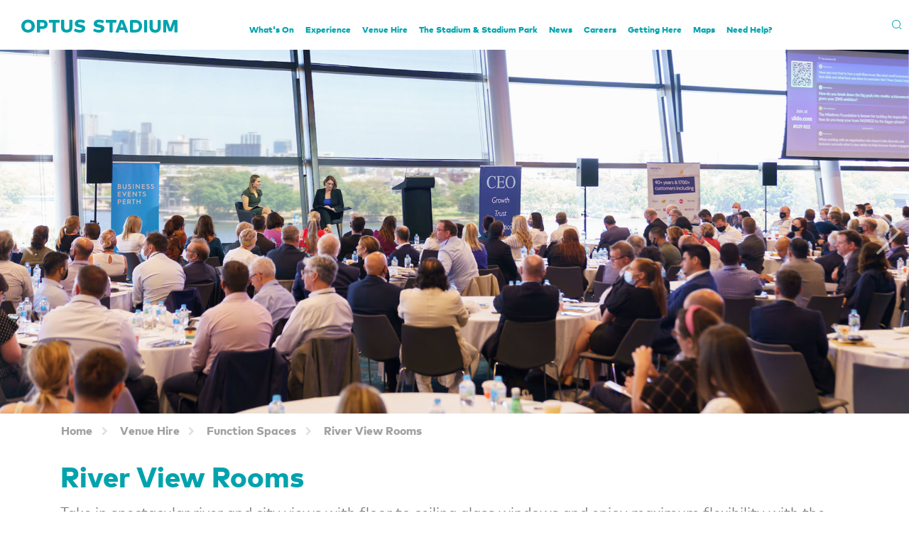

--- FILE ---
content_type: text/html; charset=utf-8
request_url: https://cms.optusstadium.com.au/venue-hire-perth/perth-function-spaces/river-view-rooms
body_size: 19755
content:





<!DOCTYPE html>
<html lang="en" xml:lang="en" xmlns="http://www.w3.org/1999/xhtml">
<head>
    <title>River View Rooms</title>

    <meta http-equiv="X-UA-Compatible" content="IE=Edge" />
    <meta http-equiv="Content-Type" content="text/html; charset=UTF-8" />
    <meta name="viewport" content="width=device-width, user-scalable=no, initial-scale=1, maximum-scale=1">
    <meta name="application-name" content="Optus Stadium" />
    <meta name="msapplication-config" content="browserconfig.xml" />
    <meta name="description" content="Take in spectacular river and city views with floor to ceiling glass windows and enjoy maximum flexibility with the space able to be split into three rooms.">

    <link rel="canonical" href="https://cms.optusstadium.com.au/venue-hire-perth/perth-function-spaces/river-view-rooms" />

    <meta property="og:locale" content="en_GB" />
    <meta property="og:type" content="website" />
    <meta property="og:title" content="River View Rooms" />
    <meta property="og:description" content="Take in spectacular river and city views with floor to ceiling glass windows and enjoy maximum flexibility with the space able to be split into three rooms." />
    <meta property="og:url" content="https://cms.optusstadium.com.au/venue-hire-perth/perth-function-spaces/river-view-rooms" />
    <meta property="og:site_name" content="Optus Stadium" />
    <meta property="article:publisher" content="https://www.facebook.com/OptusStadium/" />

        <meta property="og:image:height" content="600" />
        <meta property="og:image:width" content="600" />
        <meta property="og:image:type" content="image/jpeg" />
        <meta property="og:image" content="https://cms.optusstadium.com.au/-/media/images/os-web/venue-hire/thumbnails/old/riverview_rooms_270x270/riverviewroom-600x600/river-rooms-600x600.jpg" />

    <meta name="twitter:card" content="summary_large_image">
    <meta name="twitter:site" content="@OptusStadium" />

    
    
    <link href="/Resources/Images/logo.png" rel="shortcut icon" type="image/x-icon" />
    <meta name="theme-color" content="#00a3ad">


    
    <link rel="stylesheet" href="/Resources/Styles/Third Party/Bootstrap4/bootstrap4.min.css">
    <link href="/bundles/Core-styles?v=OILdRr0AS0cWhmSI1u1pZ7NbHJtqVRezVSR9uxV_Slo1" rel="stylesheet"/>

    <link href="/bundles/Project-OS-styles?v=1xzib3mvlaK38JXBf4lHIitnMpikc--RQDnbrqR2DPQ1" rel="stylesheet"/>


            <link rel="stylesheet" href="/-/media/files/os-web/css/style.css?v=v11-06-09-2022">

    <style type="text/css">
   .virtual-tour {
      margin: 40px 0;
        max-width: 100% !important;
        width: 100vw !important;
        height: 600px !important;

   }

@media screen and (min-width: 767px) {
   .virtual-tour {
        max-width: 100% !important;
        width: 100vw !important;
        height: 600px !important;
    }
}
</style>

    <script src="/bundles/Core-Browser-Support?v=dDwrLpfIYLUqXjkGcLSQ4_W0wH0PVrr6ShgS9PnTsRk1"></script>

    <script src="/bundles/Core-jquery?v=hj2AKE5-PhyqdYxgmxcqmofj9wes1AxC5NkNUZ81u4w1"></script>

    <script src="/bundles/Core-thirdparty?v=S6UuBX3hmc7Gjvfm8cBehiknnk127G8HVHepszd_hVA1"></script>

    <script src="/bundles/Feature-UIControls?v=5VU-hRSbx1pSNMmB8T6GLElkRpYrewyGtJ0XMOl2Zc81"></script>

    <script src="/bundles/Feature-Events?v=5BOc6qG3YpynvWnJ53a2rB_EigvYkuqUzDSNcOK5fxQ1"></script>

    <script src="/bundles/Feature-FXB?v=ZppvBW41_xR7SUt-ikp6441c_5VqV-Mg80p94uzN5DU1"></script>

    <script src="/bundles/Feature-CustomerPortal?v=AHJgUGfdHmCWDtc9Yp47EY1xLno3zcjVpbnhxbcToqs1"></script>

    <script src="/bundles/Feature-SpaceAllocations?v=H2RAiIX3weECF46E7yuKjgmBwoI-a2CHSNvTAsc6WSw1"></script>

    <script src="/bundles/Feature-StaffOnBoarding?v=iQGNaCX_SrlE2oryC9A37va1RQMXU3o9kMLN8YkapGI1"></script>

    <script src="/bundles/Feature-News?v=0TM9nQDVxxw7tSw4UtBtN4bJ4vpPMk4yCOxNgTsgGXY1"></script>

    <script src="/bundles/Project-OS?v=x8QeMBswFdV5eH_orCb4OztoSAZJI0KSId6dJHk4aBI1"></script>


            <script src="/-/media/files/os-web/js/vuemin.js?v=v11-06-09-2022"></script>
            <script src="/-/media/files/os-web/js/script.js?v=v11-06-09-2022"></script>

    <script src="https://cdn.jsdelivr.net/npm/handlebars@latest/dist/handlebars.js"></script>

    
</head>
<body>
    <section>
    <noscript class="browser-not-supported">
        <div class="error-message">
            <p>
                Your browser does not support JavaScript!
            </p>
        </div>
    </noscript>

    <div ID="browserNotSupported" class="browser-not-supported" style="display: none;">
        <div class="error-message">
            <p>
                We're sorry, but your browser does not support all required functionality needed to run our app.
                Please update your browser by clicking <a href="http://www.browsehappy.com">here</a> or
                switch to a different device before continuing.  If you're using Internet Explorer, try turning off
                Compatibility View.
            </p>
        </div>
    </div>

    <script>

        if (!jsBrowser.isBrowserCompatible()) {
            document.getElementById('browserNotSupported').style.display = 'block';
        }

    </script>
</section>
    
    
<!-- JS: mobileAppNotification.js, CSS: mobileAppNotification.css from Editable Assets settings -->
<style>
    .mobile-app-notifcation .notification-message a {
        color: #006280;
        font-family: "MarkPro", helvetica, arial, sans-serif;
    }
</style>
<section>
    <div ID="mobileAppNotification" class="mobile-app-notifcation" style="display: none;">
        <div class="notification-message">
            <div>
                <p>Download the Optus Stadium app</p>
            </div>
            <div>
                <a href="http://bit.ly/2s1Kmvy">
                    <img src="https://optusstadium.com.au/-/media/images/os-web/home/optus-app.png"
                        alt="Optus Stadium App" class="w-100">
                </a>
            </div>

            <a class="btn btn-primary mt-3" title="Download" href="http://bit.ly/2s1Kmvy">Download</a>
        </div>
    </div>

    <script>
       // jsBrowser.MobileAppNotification();
    </script>
</section>

    <div id="MainPanel" class="main">
        <section class="page-header">
            <div class="no-print">
    <header class="page-header">
        





<div id="TopNavigation_69712fbf-068f-4509-aaf1-e84ca8e3fb2c" class="" data-rendering-id="69712fbf-068f-4509-aaf1-e84ca8e3fb2c">

<nav class="navbar navbar-expand-lg navbar-light bg-os-theme fixed-top btco-hover-menu">
    <div class="container-fluid main-nav-container">
        <button class="navbar-toggler" type="button" data-toggle="collapse" data-target="#navbarNavDropdown" aria-controls="navbarNavDropdown" aria-expanded="false" aria-label="Toggle navigation">
            <span class="navbar-toggler-icon"></span>
            <span class="icon-vl-cross"></span>
        </button>
        <a class="navbar-brand" href="/" title="Home Page">
            <span class="logo icon-vl-optus-stadium-logo">
    <span class="sr-only">Home Page</span>
</span>

        </a>
        <li class="container collapse navbar-collapse no-padding" id="navbarNavDropdown" onmouseover="jsTopNav.Show()" onmouseout="jsTopNav.Hide()">
            <ul class="navbar-nav">


                    <li class="nav-item dropdown">
                        <a class="nav-link dropdown-toggle" href="/whats-on">
                            What&#39;s On
                        </a>

                            <button class="dropdown-toggle mobile-nav-toggle-one" data-toggle="dropdown" aria-haspopup="true" aria-expanded="false" aria-label="sub-menu for What&#39;s On">
                                <span class="caret fa"></span>
                            </button>

                        <ul class="dropdown-menu dropdown-menu-one">




<div id="WhatsOnSubNav_f41ab575-c4a7-440e-98d7-8180cd28951e" class="" data-rendering-id="f41ab575-c4a7-440e-98d7-8180cd28951e">        <div class="whatson-nav-category">
            <span class="whatson-nav-heading">
                Left
            </span>
            



<div id="WhatsOnSubNavCategoryItems_602f8bfd-7bd2-4efc-9538-2efe0e3dc919" class="" data-rendering-id="602f8bfd-7bd2-4efc-9538-2efe0e3dc919">

    <li class="dropdown-menu-one-item whatson-nav-li whatson-desktop">
        <a class="dropdown-item item-lvl2" href="/whats-on/super-bowl-lx-watch-party">
<img src="/-/media/images/os-web/icons/teal/stadium.svg?la=en&amp;hash=4799C00830018CB8D673FD46A3597B5527211D3C" class="icon-img-src" alt="" />            <span class="whatson-title">Super Bowl LX Watch Party</span>
                <span class="whatson-nav-date">
                    Monday 9 February 2026
                </span>
        </a>
    </li>
    <li class="dropdown-menu-one-item whatson-mobile">
        <a class="dropdown-item item-lvl2" href="/whats-on/super-bowl-lx-watch-party">Super Bowl LX Watch Party</a>
    </li>
<li class="dropdown-menu-one-item whatson-desktop">
        <a href="/whats-on" class="dropdown-item item-lvl2 mt-4 whatson-nav-more">See more...</a>

</li>



</div>

        </div>
        <div class="whatson-nav-category">
            <span class="whatson-nav-heading">
                Right
            </span>
            



<div id="WhatsOnSubNavCategoryItems_7d482b0e-9058-40aa-9a86-b8b6ac70c41b" class="" data-rendering-id="7d482b0e-9058-40aa-9a86-b8b6ac70c41b">

    <li class="dropdown-menu-one-item whatson-nav-li whatson-desktop">
        <a class="dropdown-item item-lvl2" href="/whats-on/bbl-the-final">
<img src="/-/media/images/os-web/icons/teal/cricket.svg?la=en&amp;hash=130FAA0586D8CA88DD6A15F993E249E4A5C14C38" class="icon-img-src" alt="" />            <span class="whatson-title">BBL The Final</span>
                <span class="whatson-nav-date">
                    Sunday 25 January 2026
                </span>
        </a>
    </li>
    <li class="dropdown-menu-one-item whatson-mobile">
        <a class="dropdown-item item-lvl2" href="/whats-on/bbl-the-final">BBL The Final</a>
    </li>
    <li class="dropdown-menu-one-item whatson-nav-li whatson-desktop">
        <a class="dropdown-item item-lvl2" href="/whats-on/ed-sheeran-31-jan">
<img src="/-/media/images/os-web/icons/teal/stadium.svg?la=en&amp;hash=4799C00830018CB8D673FD46A3597B5527211D3C" class="icon-img-src" alt="" />            <span class="whatson-title">Ed Sheeran 31 Jan</span>
                <span class="whatson-nav-date">
                    Saturday 31 January 2026
                </span>
        </a>
    </li>
    <li class="dropdown-menu-one-item whatson-mobile">
        <a class="dropdown-item item-lvl2" href="/whats-on/ed-sheeran-31-jan">Ed Sheeran 31 Jan</a>
    </li>
    <li class="dropdown-menu-one-item whatson-nav-li whatson-desktop">
        <a class="dropdown-item item-lvl2" href="/whats-on/ed-sheeran-1-feb">
<img src="/-/media/images/os-web/icons/teal/stadium.svg?la=en&amp;hash=4799C00830018CB8D673FD46A3597B5527211D3C" class="icon-img-src" alt="" />            <span class="whatson-title">Ed Sheeran 1 Feb</span>
                <span class="whatson-nav-date">
                    Sunday 1 February 2026
                </span>
        </a>
    </li>
    <li class="dropdown-menu-one-item whatson-mobile">
        <a class="dropdown-item item-lvl2" href="/whats-on/ed-sheeran-1-feb">Ed Sheeran 1 Feb</a>
    </li>
<li class="dropdown-menu-one-item whatson-desktop">
        <a href="/whats-on" class="dropdown-item item-lvl2 mt-4 whatson-nav-more">See more...</a>

</li>



</div>

        </div>
    <li class="dropdown-menu-one-item whatson-mobile">
            <a href="/whats-on" class="dropdown-item item-lvl2">See more...</a>

    </li>


</div>

                        </ul>
                    </li>
                    <li class="nav-item dropdown">
                        <a class="nav-link dropdown-toggle" href="/experience">
                            Experience
                        </a>

                            <button class="dropdown-toggle mobile-nav-toggle-one" data-toggle="dropdown" aria-haspopup="true" aria-expanded="false" aria-label="sub-menu for Experience">
                                <span class="caret fa"></span>
                            </button>

                        <ul class="dropdown-menu dropdown-menu-one">


                                <li class="dropdown-menu-one-item">
                                    <a class="dropdown-item item-lvl2" href="/experience/food-and-beverage">Food and Beverage</a>
                                </li>
                                <li class="dropdown-menu-one-item">
                                    <a class="dropdown-item item-lvl2" href="/experience/city-view-cafe">City View Caf&#233;</a>
                                </li>
                                <li class="dropdown-menu-one-item">
                                    <a class="dropdown-item item-lvl2" href="/experience/the-ozone">THE OZONE</a>
                                </li>
                                <li class="dropdown-menu-one-item">
                                    <a class="dropdown-item item-lvl2" href="/experience/optus-stadium-tours">Optus Stadium Tours</a>
                                </li>
                                <li class="dropdown-menu-one-item">
                                    <a class="dropdown-item item-lvl2" href="/experience/halo-rooftop-tours">HALO Rooftop Tours</a>
                                </li>
                                <li class="dropdown-menu-one-item">
                                    <a class="dropdown-item item-lvl2" href="/experience/vertigo-rooftop-experience">VERTIGO Rooftop Experience</a>
                                </li>
                                <li class="dropdown-menu-one-item">
                                    <a class="dropdown-item item-lvl2" href="/experience/game-day-rooftop-experience">Game Day Rooftop Experience</a>
                                </li>
                                <li class="dropdown-menu-one-item">
                                    <a class="dropdown-item item-lvl2" href="/experience/aboriginal-cultural-tours">Aboriginal Cultural Tours</a>
                                </li>
                                <li class="dropdown-menu-one-item">
                                    <a class="dropdown-item item-lvl2" href="/experience/premium-hospitality">Premium Hospitality</a>
                                </li>
                                <li class="dropdown-menu-one-item">
                                    <a class="dropdown-item item-lvl2" href="/experience/bankwest-club">Bankwest Club</a>
                                </li>
                        </ul>
                    </li>
                    <li class="nav-item dropdown">
                        <a class="nav-link dropdown-toggle" href="/venue-hire-perth">
                            Venue Hire
                        </a>

                            <button class="dropdown-toggle mobile-nav-toggle-one" data-toggle="dropdown" aria-haspopup="true" aria-expanded="false" aria-label="sub-menu for Venue Hire">
                                <span class="caret fa"></span>
                            </button>

                        <ul class="dropdown-menu dropdown-menu-one">


                                <li class="dropdown-menu-one-item">
                                    <a class="dropdown-item item-lvl2" href="/venue-hire-perth/balls-banquets-and-gala-dinners">Balls, Banquets And Gala Dinners</a>
                                </li>
                                <li class="dropdown-menu-one-item">
                                    <a class="dropdown-item item-lvl2" href="/venue-hire-perth/cocktail-parties">Cocktail Parties</a>
                                </li>
                                <li class="dropdown-menu-one-item">
                                    <a class="dropdown-item item-lvl2" href="/venue-hire-perth/conferences">Conferences</a>
                                </li>
                                <li class="dropdown-menu-one-item">
                                    <a class="dropdown-item item-lvl2" href="/venue-hire-perth/expos-and-trade-shows">Expos and Trade Shows</a>
                                </li>
                                <li class="dropdown-menu-one-item">
                                    <a class="dropdown-item item-lvl2" href="/venue-hire-perth/school-balls">School Balls</a>
                                </li>
                                <li class="dropdown-menu-one-item">
                                    <a class="dropdown-item item-lvl2" href="/venue-hire-perth/perth-function-spaces">Function Spaces</a>
                                </li>
                                <li class="dropdown-menu-one-item">
                                    <a class="dropdown-item item-lvl2" href="/venue-hire-perth/culinary-ambassadors">Culinary Ambassadors</a>
                                </li>
                                <li class="dropdown-menu-one-item">
                                    <a class="dropdown-item item-lvl2" href="/venue-hire-perth/pay-now---plan-later">Pay Now - Plan Later</a>
                                </li>
                                <li class="dropdown-menu-one-item">
                                    <a class="dropdown-item item-lvl2" href="/venue-hire-perth/event-catering">Event Catering</a>
                                </li>
                                <li class="dropdown-menu-one-item">
                                    <a class="dropdown-item item-lvl2" href="/venue-hire-perth/mase-showcase">MASE Showcase</a>
                                </li>
                                <li class="dropdown-menu-one-item">
                                    <a class="dropdown-item item-lvl2" href="/venue-hire-perth/mase-kit">MASE Kit</a>
                                </li>
                        </ul>
                    </li>
                    <li class="nav-item dropdown">
                        <a class="nav-link dropdown-toggle" href="/the-stadium">
                            The Stadium &amp; Stadium Park
                        </a>

                            <button class="dropdown-toggle mobile-nav-toggle-one" data-toggle="dropdown" aria-haspopup="true" aria-expanded="false" aria-label="sub-menu for The Stadium &amp; Stadium Park">
                                <span class="caret fa"></span>
                            </button>

                        <ul class="dropdown-menu dropdown-menu-one">


                                <li class="dropdown-menu-one-item">
                                    <a class="dropdown-item item-lvl2" href="/the-stadium/about-us">About Us</a>
                                </li>
                                <li class="dropdown-menu-one-item">
                                    <a class="dropdown-item item-lvl2" href="/the-stadium/stadium-park">Stadium Park</a>
                                </li>
                                <li class="dropdown-menu-one-item">
                                    <a class="dropdown-item item-lvl2" href="/the-stadium/sustainable-future">Sustainable Future</a>
                                </li>
                                <li class="dropdown-menu-one-item">
                                    <a class="dropdown-item item-lvl2" href="/the-stadium/optus-stadium-app">Optus Stadium App</a>
                                </li>
                                <li class="dropdown-menu-one-item">
                                    <a class="dropdown-item item-lvl2" href="/the-stadium/facilities">Facilities</a>
                                </li>
                                <li class="dropdown-menu-one-item">
                                    <a class="dropdown-item item-lvl2" href="/the-stadium/fact-sheets">Fact Sheets</a>
                                </li>
                                <li class="dropdown-menu-one-item">
                                    <a class="dropdown-item item-lvl2" href="/the-stadium/competitions-and-promotions">Competitions &amp; Promotions</a>
                                </li>
                                <li class="dropdown-menu-one-item">
                                    <a class="dropdown-item item-lvl2" href="/the-stadium/stadium-partners">Stadium Partners</a>
                                </li>
                                <li class="dropdown-menu-one-item">
                                    <a class="dropdown-item item-lvl2" href="/the-stadium/feature-lighting">Feature Lighting</a>
                                </li>
                                <li class="dropdown-menu-one-item">
                                    <a class="dropdown-item item-lvl2" href="/the-stadium/supply-opportunities">Supply Opportunities</a>
                                </li>
                                <li class="dropdown-menu-one-item">
                                    <a class="dropdown-item item-lvl2" href="/the-stadium/subscribe">Subscribe</a>
                                </li>
                        </ul>
                    </li>
                    <li class="nav-item dropdown">
                        <a class="nav-link dropdown-toggle" href="/news">
                            News
                        </a>

                            <button class="dropdown-toggle mobile-nav-toggle-one" data-toggle="dropdown" aria-haspopup="true" aria-expanded="false" aria-label="sub-menu for News">
                                <span class="caret fa"></span>
                            </button>

                        <ul class="dropdown-menu dropdown-menu-one">


                                <li class="dropdown-menu-one-item">
                                    <a class="dropdown-item item-lvl2" href="/news/afl">AFL</a>
                                </li>
                                <li class="dropdown-menu-one-item">
                                    <a class="dropdown-item item-lvl2" href="/news/concerts">Concerts</a>
                                </li>
                                <li class="dropdown-menu-one-item">
                                    <a class="dropdown-item item-lvl2" href="/news/cricket">Cricket</a>
                                </li>
                                <li class="dropdown-menu-one-item">
                                    <a class="dropdown-item item-lvl2" href="/news/getting-here">Getting Here</a>
                                </li>
                                <li class="dropdown-menu-one-item">
                                    <a class="dropdown-item item-lvl2" href="/news/rugby">Rugby</a>
                                </li>
                                <li class="dropdown-menu-one-item">
                                    <a class="dropdown-item item-lvl2" href="/news/soccer">Soccer</a>
                                </li>
                        </ul>
                    </li>
                    <li class="nav-item dropdown">
                        <a class="nav-link dropdown-toggle" href="/careers">
                            Careers
                        </a>

                            <button class="dropdown-toggle mobile-nav-toggle-one" data-toggle="dropdown" aria-haspopup="true" aria-expanded="false" aria-label="sub-menu for Careers">
                                <span class="caret fa"></span>
                            </button>

                        <ul class="dropdown-menu dropdown-menu-one">


                                <li class="dropdown-menu-one-item">
                                    <a class="dropdown-item item-lvl2" href="/careers/apply-now">Apply Now</a>
                                </li>
                        </ul>
                    </li>
                    <li class="nav-item dropdown">
                        <a class="nav-link dropdown-toggle" href="/getting-here">
                            Getting Here
                        </a>

                            <button class="dropdown-toggle mobile-nav-toggle-one" data-toggle="dropdown" aria-haspopup="true" aria-expanded="false" aria-label="sub-menu for Getting Here">
                                <span class="caret fa"></span>
                            </button>

                        <ul class="dropdown-menu dropdown-menu-one">


                                <li class="dropdown-menu-one-item">
                                    <a class="dropdown-item item-lvl2" href="/getting-here/acrod-parking">ACROD Parking &amp; Drop-Off</a>
                                </li>
                                <li class="dropdown-menu-one-item">
                                    <a class="dropdown-item item-lvl2" href="/getting-here/public-transport">Public Transport</a>
                                </li>
                                <li class="dropdown-menu-one-item">
                                    <a class="dropdown-item item-lvl2" href="/getting-here/walk-or-cycle">Walk or Cycle</a>
                                </li>
                                <li class="dropdown-menu-one-item">
                                    <a class="dropdown-item item-lvl2" href="/getting-here/taxi-or-rideshare">Taxi or Rideshare</a>
                                </li>
                                <li class="dropdown-menu-one-item">
                                    <a class="dropdown-item item-lvl2" href="/getting-here/burswood-jetty">Burswood Jetty</a>
                                </li>
                                <li class="dropdown-menu-one-item">
                                    <a class="dropdown-item item-lvl2" href="/getting-here/stadium-park">Stadium Park</a>
                                </li>
                                <li class="dropdown-menu-one-item">
                                    <a class="dropdown-item item-lvl2" href="/getting-here/parking">Parking</a>
                                </li>
                                <li class="dropdown-menu-one-item">
                                    <a class="dropdown-item item-lvl2" href="/getting-here/non-major-event-days">Non-major Event Days</a>
                                </li>
                        </ul>
                    </li>
                    <li class="nav-item dropdown">
                        <a class="nav-link dropdown-toggle" href="/maps">
                            Maps
                        </a>

                            <button class="dropdown-toggle mobile-nav-toggle-one" data-toggle="dropdown" aria-haspopup="true" aria-expanded="false" aria-label="sub-menu for Maps">
                                <span class="caret fa"></span>
                            </button>

                        <ul class="dropdown-menu dropdown-menu-one">


                                <li class="dropdown-menu-one-item">
                                    <a class="dropdown-item item-lvl2" href="/maps/optus-stadium-map">Optus Stadium Map</a>
                                </li>
                                <li class="dropdown-menu-one-item">
                                    <a class="dropdown-item item-lvl2" href="/maps/stadium-park-map">Stadium Park Map</a>
                                </li>
                                <li class="dropdown-menu-one-item">
                                    <a class="dropdown-item item-lvl2" href="/maps/amenities-map">Amenities Map</a>
                                </li>
                        </ul>
                    </li>
                    <li class="nav-item dropdown">
                        <a class="nav-link dropdown-toggle" href="/help">
                            Need Help?
                        </a>

                            <button class="dropdown-toggle mobile-nav-toggle-one" data-toggle="dropdown" aria-haspopup="true" aria-expanded="false" aria-label="sub-menu for Need Help?">
                                <span class="caret fa"></span>
                            </button>

                        <ul class="dropdown-menu dropdown-menu-one">


                                <li class="dropdown-menu-one-item">
                                    <a class="dropdown-item item-lvl2" href="/help/faqs">FAQs</a>
                                </li>
                                <li class="dropdown-menu-one-item">
                                    <a class="dropdown-item item-lvl2" href="/help/lost-and-found">Lost and Found</a>
                                </li>
                                <li class="dropdown-menu-one-item">
                                    <a class="dropdown-item item-lvl2" href="/help/customer-feedback">Customer Feedback</a>
                                </li>
                                <li class="dropdown-menu-one-item">
                                    <a class="dropdown-item item-lvl2" href="/help/contact-us">Contact Us</a>
                                </li>
                        </ul>
                    </li>
            </ul>
            <div class="mega-menu-bg" style="display: none;" onmousemove="jsTopNav.Hide()"></div>
    </div>
    

<div class="nav-search-panel">
    <a id="navSearchIcon" aria-label="Search">
        <i class="nav-search-button icon-vl-search"></i>
    </a>
</div>
<div class="nav-search-container" style="display: none;">
    <div class="input-group search-listing-facet">
        <form onsubmit="return jsMainNavSearch.SearchFormSubmit(event);">
            <span class="main-nav-search">
                <input id="MainNavSearchTerm" name="MainNavSearchTerm" type="text" class="input-group-text main-nav-search-input request-filter-field" placeholder="Try &quot;Stadium Tours&quot; or &quot;Getting Here&quot;" />
                <a id="MainNavSearchTermClear" class="main-nav-search-input-clear" style="display: none;" href="javascript: jsMainNavSearch.ClearFilters();"><i class="nav-search-button icon-vl-cross"></i></a>
            </span>
        </form>
    </div>
</div>

<script>
    $(document).ready(function () {
        jsMainNavSearch.PageLoad();
    });
</script>

    </div>
</nav>


<div class="nav-search-results-container" style="display: none;">
    <div id="searchResultsLoading" class="loading" style="display: none;">&nbsp;</div>
    <div id="noSearchResults" class="row mb-2 no-search-result" style="display: none;">
        <div class="col">
            No results found.
        </div>
    </div>
    <div class="row mb-2">
        <div class="col">
            <div id="searchResultsCount" class="search-result-count"></div>
        </div>
    </div>
    
        <div id="popularSearches" class="row popular-searches">
            

    <div class="col">
            <h3>Popular Searches</h3>
                    <div class="popular-search-links">
<a href="/whats-on" class="popular-search-link" title="What major events are scheduled at Optus Stadium?" >                            <span>What major events are scheduled at Optus Stadium?</span>
                            <span class="list-icon-highlight icon-vl-arrow-right-thick"></span>
</a><a href="/experience/the-ozone" class="popular-search-link" title="Can I book a tour of the stadium?" >                            <span>Can I book a tour of the stadium?</span>
                            <span class="list-icon-highlight icon-vl-arrow-right-thick"></span>
</a><a href="/getting-here/non-major-event-days" class="popular-search-link" title="Can I park at the stadium when there isn&#39;t a major event?" >                            <span>Can I park at the stadium when there isn&#39;t a major event?</span>
                            <span class="list-icon-highlight icon-vl-arrow-right-thick"></span>
</a><a href="" class="popular-search-link" title="When is the City View Cafe open?" >                            <span>When is the City View Cafe open?</span>
                            <span class="list-icon-highlight icon-vl-arrow-right-thick"></span>
</a>            </div>

    </div>


        </div>

    <div id="searchResults" class="row search-result-row">
    </div>

    <div id="searchResultsPagination" class="row search-result-pagination" style="display: none;">
    </div>
</div>
<script>
    $(document).ready(function () {
        jsTopNav.PageLoad();
    });

    $(window).resize(function () {
        jsTopNav.WindowResize();
    });
</script>



</div>

    </header>   
</div>   
        </section>
        <section contentplaceholderid="MainContent" id="Content" class="page-content group">
            


<div class="layout-socialshare">
    <section class="banner-section">
        





<div id="Carousel_f8334d96-c981-41e2-89e8-d34f6ad7b0ab" class="" data-rendering-id="f8334d96-c981-41e2-89e8-d34f6ad7b0ab">    <div id="widgetCarousel" class="carousel slide" data-ride="carousel" data-start-index="0" data-auto-rotate="true" data-interval="false">
        <ol id="carousel-indicators-9487f8d4-1681-42dc-8701-b48321df9292" class="carousel-indicators">
        </ol>

        <div class="carousel-inner">

         <div class="carousel-item aspect-ratio aspect-1-1 aspect-md-5-2" data-slide-to="0" data-auto-rotate-duration="4000">
             <img src="/-/media/images/os-web/venue-hire/function-spaces/2023/river-view-room/ey-neon-jungle.jpg?h=800&amp;w=2000&amp;la=en&amp;hash=AD38B7D943B05F899467DEF4FFA707244066FD06" class="d-none d-sm-block" alt="River View Room" />
             <img src="/-/media/images/os-web/venue-hire/function-spaces/2023/river-view-room/mobile/ey-neon-jungle-600x600.jpg?h=600&amp;w=600&amp;la=en&amp;hash=1BEF0E75AEA3DE12526ABB1D1D63BF087B3C172A" class="d-block d-sm-none" alt="River View Room" />
             <div class="active-gradient"></div>

             <div class="carousel-caption d-block Left">
                 <h1>
                     
                 </h1>
                 <h3>
                     
                 </h3>
                 
             </div>
         </div>
         <div class="carousel-item aspect-ratio aspect-1-1 aspect-md-5-2" data-slide-to="1" data-auto-rotate-duration="4000">
             <img src="/-/media/images/os-web/venue-hire/function-spaces/2023/river-view-room/perth-fashion-festival-2018.jpg?h=800&amp;w=2000&amp;la=en&amp;hash=E413868BA53CD33E1DFDB28308234E86340F5F9A" class="d-none d-sm-block" alt="Perth Fashion Festival 2018" />
             <img src="/-/media/images/os-web/venue-hire/function-spaces/2023/river-view-room/mobile/perth-fashion-festival-2018-600x600.jpg?h=600&amp;w=600&amp;la=en&amp;hash=69DCD4D60B17B62084F223B730235A91BB492D27" class="d-block d-sm-none" alt="Perth Fashion Festival 2018" />
             <div class="active-gradient"></div>

             <div class="carousel-caption d-block Left">
                 <h1>
                     
                 </h1>
                 <h3>
                     
                 </h3>
                 
             </div>
         </div>
         <div class="carousel-item aspect-ratio aspect-1-1 aspect-md-5-2" data-slide-to="2" data-auto-rotate-duration="4000">
             <img src="/-/media/images/os-web/venue-hire/function-spaces/2023/river-view-room/20190629_182528.jpg?h=800&amp;w=2000&amp;la=en&amp;hash=05933965F999D401AC6E7A478379940E66D69AC9" class="d-none d-sm-block" alt="River View Room 2" />
             <img src="/-/media/images/os-web/venue-hire/function-spaces/2023/river-view-room/mobile/20190629_182528.jpg?h=600&amp;w=600&amp;la=en&amp;hash=75BBCB0AE558929E1FAD2BEFE6F2F3A72290127E" class="d-block d-sm-none" alt="River View Room 2" />
             <div class="active-gradient"></div>

             <div class="carousel-caption d-block Top">
                 <h1>
                     
                 </h1>
                 <h3>
                     
                 </h3>
                 <a href="#content" class="btn btn-primary btn-round-md" title="Content" >Content</a>
             </div>
         </div>
         <div class="carousel-item aspect-ratio aspect-1-1 aspect-md-5-2" data-slide-to="3" data-auto-rotate-duration="4000">
             <img src="/-/media/images/os-web/venue-hire/function-spaces/2023/river-view-room/272988424_1005827050006885_3835834083777612400_n.jpg?h=800&amp;w=2000&amp;la=en&amp;hash=A7577521C851458DD99B774F9CDD94002BF5A909" class="d-none d-sm-block" alt="River View Room 3" />
             <img src="/-/media/images/os-web/venue-hire/function-spaces/2023/river-view-room/mobile/272988424_1005827050006885_3835834083777612400_n.jpg?h=600&amp;w=600&amp;la=en&amp;hash=29DBC7D3876A95164469E5C68E4E8B00239DB4EF" class="d-block d-sm-none" alt="River View Room 3" />
             <div class="active-gradient"></div>

             <div class="carousel-caption d-block Top">
                 <h1>
                     
                 </h1>
                 <h3>
                     
                 </h3>
                 <a href="#content" class="btn btn-primary btn-round-md" title="Content" >Content</a>
             </div>
         </div>
         <div class="carousel-item aspect-ratio aspect-1-1 aspect-md-5-2" data-slide-to="4" data-auto-rotate-duration="4000">
             <img src="/-/media/images/os-web/venue-hire/carousels/105/optus_showcase_29.jpg?h=934&amp;w=1400&amp;la=en&amp;hash=A8A9985FE9149A61970E7196AEFA01A7E3131E45" class="d-none d-sm-block" alt="" />
             <img src="/-/media/images/os-web/venue-hire/carousels/105/optus_showcase_29/optus-showcase-600x600.png?h=400&amp;w=600&amp;la=en&amp;hash=39238485E0DCC4C06908D446EA918E52097D71F0" class="d-block d-sm-none" alt="" />
             <div class="active-gradient"></div>

             <div class="carousel-caption d-block Top">
                 <h1>
                     
                 </h1>
                 <h3>
                     
                 </h3>
                 <a href="#content" class="btn btn-primary btn-round-md" title="Content" >Content</a>
             </div>
         </div>
         <div class="carousel-item aspect-ratio aspect-1-1 aspect-md-5-2" data-slide-to="5" data-auto-rotate-duration="4000">
             <img src="/-/media/images/os-web/venue-hire/carousels/105/optus_showcase_29/optus_phenomenon_01.jpg?h=1201&amp;w=1800&amp;la=en&amp;hash=A35A4BB5A29574B8E2F56E76C4090A854E63197D" class="d-none d-sm-block" alt="" />
             <img src="/-/media/images/os-web/venue-hire/function-spaces/2023/spaces/optus_phenomenon-600x600.jpg?h=600&amp;w=600&amp;la=en&amp;hash=DE534802EEDC5F28500FEB405A86FB3376A699BA" class="d-block d-sm-none" alt="" />
             <div class="active-gradient"></div>

             <div class="carousel-caption d-block Top">
                 <h1>
                     
                 </h1>
                 <h3>
                     
                 </h3>
                 <a href="#content" class="btn btn-primary btn-round-md" title="Content" >Content</a>
             </div>
         </div>
         <div class="carousel-item aspect-ratio aspect-1-1 aspect-md-5-2" data-slide-to="6" data-auto-rotate-duration="4000">
             <img src="/-/media/images/os-web/venue-hire/function-spaces/2023/river-view-room/happy-setup.jpg?h=800&amp;w=2000&amp;la=en&amp;hash=345D9883705BFFD26E20C244BCD1DB3E7B0EB266" class="d-none d-sm-block" alt="River View Room 5" />
             <img src="/-/media/images/os-web/venue-hire/function-spaces/2023/river-view-room/mobile/happy-setup.jpg?h=600&amp;w=600&amp;la=en&amp;hash=4B3E53DFFCBB31EDD324B5C3228783949A6C1FC2" class="d-block d-sm-none" alt="River View Room 5" />
             <div class="active-gradient"></div>

             <div class="carousel-caption d-block Top">
                 <h1>
                     
                 </h1>
                 <h3>
                     
                 </h3>
                 <a href="#content" class="btn btn-primary btn-round-md" title="Content" >Content</a>
             </div>
         </div>
         <div class="carousel-item aspect-ratio aspect-1-1 aspect-md-5-2" data-slide-to="7" data-auto-rotate-duration="4000">
             <img src="/-/media/images/os-web/venue-hire/function-spaces/2023/river-view-room/optus_showcase_39.jpg?h=800&amp;w=2000&amp;la=en&amp;hash=E84138261907E1CF64B9D261CF240368B1954B0F" class="d-none d-sm-block" alt="River View Room 9" />
             <img src="/-/media/images/os-web/venue-hire/function-spaces/2023/river-view-room/mobile/optus_showcase_39.jpg?h=600&amp;w=600&amp;la=en&amp;hash=F137577B0841B09DAF0B110001174ABFC538B28E" class="d-block d-sm-none" alt="River View Room 9" />
             <div class="active-gradient"></div>

             <div class="carousel-caption d-block Top">
                 <h1>
                     
                 </h1>
                 <h3>
                     
                 </h3>
                 <a href="#content" class="btn btn-primary btn-round-md" title="Content" >Content</a>
             </div>
         </div>
         <div class="carousel-item aspect-ratio aspect-1-1 aspect-md-5-2" data-slide-to="8" data-auto-rotate-duration="4000">
             <img src="/-/media/images/os-web/venue-hire/function-spaces/2023/river-view-room/2.jpg?h=800&amp;w=2000&amp;la=en&amp;hash=15FD646E8C5071CDBBF9650F1ECF3805D75A26EB" class="d-none d-sm-block" alt="River View Room 1 " />
             <img src="/-/media/images/os-web/venue-hire/function-spaces/2023/river-view-room/mobile/2.jpg?h=600&amp;w=600&amp;la=en&amp;hash=EB30F75B4C14AF6134089D2A5833A82BD938E8B9" class="d-block d-sm-none" alt="River View Room 1" />
             <div class="active-gradient"></div>

             <div class="carousel-caption d-block ">
                 <h1>
                     
                 </h1>
                 <h3>
                     
                 </h3>
                 
             </div>
         </div>
         <div class="carousel-item aspect-ratio aspect-1-1 aspect-md-5-2" data-slide-to="9" data-auto-rotate-duration="4000">
             <img src="/-/media/images/os-web/venue-hire/function-spaces/2023/river-view-room/vision-for-the-state.jpg?h=800&amp;w=2000&amp;la=en&amp;hash=4531A54DCD25711ADE956BC98A4D33DC42FEF3A3" class="d-none d-sm-block" alt="River View Room" />
             <img src="/-/media/images/os-web/venue-hire/function-spaces/2023/river-view-room/mobile/vision-for-the-state-600x600.jpg?h=600&amp;w=600&amp;la=en&amp;hash=4EB891DF1BA17294ACAD15EACA1CA3D29FF42FE3" class="d-block d-sm-none" alt="River View Room" />
             <div class="active-gradient"></div>

             <div class="carousel-caption d-block Left">
                 <h1>
                     
                 </h1>
                 <h3>
                     
                 </h3>
                 
             </div>
         </div>
         <div class="carousel-item aspect-ratio aspect-1-1 aspect-md-5-2" data-slide-to="10" data-auto-rotate-duration="4000">
             <img src="/-/media/images/os-web/venue-hire/function-spaces/2021/riverview-rooms/20190629_182508-2000x800/rvr-1-2000x800.jpg?h=800&amp;w=2000&amp;la=en&amp;hash=76B5CBC40BEE9A737E166729680999A1502A0B69" class="d-none d-sm-block" alt="" />
             <img src="/-/media/images/os-web/venue-hire/function-spaces/2021/riverview-rooms/20190629_182508-2000x800/rvr-1-600x600.jpg?h=600&amp;w=600&amp;la=en&amp;hash=850128EBF721FD85F2BA2292DC252C8346CCF4DF" class="d-block d-sm-none" alt="" />
             <div class="active-gradient"></div>

             <div class="carousel-caption d-block Left">
                 <h1>
                     
                 </h1>
                 <h3>
                     
                 </h3>
                 
             </div>
         </div>
         <div class="carousel-item aspect-ratio aspect-1-1 aspect-md-5-2" data-slide-to="11" data-auto-rotate-duration="4000">
             <img src="/-/media/images/os-web/venue-hire/function-spaces/2021/riverview-rooms/20190629_182508-2000x800/rvr-2-2000x800.jpg?h=800&amp;w=2000&amp;la=en&amp;hash=8A64BF6FFE02440D9B1F455638F211B95362A227" class="d-none d-sm-block" alt="" />
             <img src="/-/media/images/os-web/venue-hire/function-spaces/2021/riverview-rooms/20190629_182508-2000x800/rvr-2-600x600.jpg?h=600&amp;w=600&amp;la=en&amp;hash=C64E8ACD78DE04ACA06A670CA28EF631D165C40F" class="d-block d-sm-none" alt="" />
             <div class="active-gradient"></div>

             <div class="carousel-caption d-block Left">
                 <h1>
                     
                 </h1>
                 <h3>
                     
                 </h3>
                 
             </div>
         </div>
        </div>
        
            <a class="carousel-control-prev" href="#widgetCarousel" role="button" data-slide="prev">
                <span class="carousel-control-prev-icon icon-vl-arrow-left-thin" aria-hidden="true"></span>
                <span class="sr-only">Previous</span>
            </a>
            <a class="carousel-control-next" href="#widgetCarousel" role="button" data-slide="next">
                <span class="carousel-control-next-icon icon-vl-arrow-right-thin" aria-hidden="true"></span>
                <span class="sr-only">Next</span>
            </a>
    </div>
    <script>
        $(document).ready(function () {
            jsCarousel.PageLoad();
        });

        $(window).resize(function () {
            //set width for any videos
            jsCarousel.SetVideoWidth();
        });
    </script>


</div>
    </section>

    <section class="sub-banner-section d-none d-md-block">
        



<div id="Breadcrumb_81ad65c8-21bd-470e-b3b5-b994c5e9fc37" class="" data-rendering-id="81ad65c8-21bd-470e-b3b5-b994c5e9fc37">


<ol class="breadcrumb container">
    <li class="breadcrumb-item">
        <a class="breadcrumb-item" href="/">Home</a>
    </li>

        <li class="breadcrumb-item">
            <a class="breadcrumb-item" href="/venue-hire-perth">Venue Hire</a>
        </li>

        <li class="breadcrumb-item">
            <a class="breadcrumb-item" href="/venue-hire-perth/perth-function-spaces">Function Spaces</a>
        </li>

    <li class="breadcrumb-item active">
        <span>River View Rooms</span>
    </li>
</ol>



</div>

    </section>

    <div class="main-content">
        
<div class="container">
    <div class="intro-content-field ">
        
    </div>
<div class="main-content-field mb-2">
    <link href="/-/media/files/os-web/css/mase-v1-210607.css?30-03-2020-v2&amp;la=en" rel="stylesheet" />
<h2>River View Rooms</h2>
<p>Take in spectacular river and city views with floor to ceiling glass windows and enjoy maximum flexibility with the space able to be split into three rooms.</p>

</div>
</div>



<div id="RichTextBlock_ce2537d9-034d-42a1-a6f1-04e3f690cef6" class="container-fluid" data-rendering-id="ce2537d9-034d-42a1-a6f1-04e3f690cef6">

<div class="widget-rich-text-block container">
    <div class="widget-rich-text-block-content">
        <html>
      <head>
      <style>
      .captur3d-3d-tour { text-align: center; }
      .captur3d-3d-tour iframe {
        min-height: 360px;
        width: 100%;
        margin: 24px 0px;
      }
      @media screen and (min-width: 992px) {
        .captur3d-3d-tour iframe {
          height: 675px;
          max-width: 1200px;
          margin: 0 auto 24px;
        }
      }
      </style>
      </head>
      <body>
        <div class="captur3d-3d-tour">
          <iframe class="captur3d-3d-tour__iframe"
            width="920"
            height="540"
            src="https://tours.eventspace3d.com/view/beperth/optus-stadium"
            frameborder="0"
            allowfullscreen=""
            mozallowfullscreen="true"
            webkitallowfullscreen="true"
            onmousewheel=""
            allow='xr-spatial-tracking; clipboard-write'
          >
          </iframe>
        </div>
      </body>
    </html>

    </div>
</div>



</div>




<div id="RichTextBlock_fcf236eb-0313-418a-a3d3-1d19eb122c05" class="" data-rendering-id="fcf236eb-0313-418a-a3d3-1d19eb122c05">

<div class="widget-rich-text-block container">
    <div class="widget-rich-text-block-content">
        <iframe class="virtual-tour" src="https://my.matterport.com/show/?m=nb2W57uzF49&amp;ts=1&amp;wts=3" frameborder="0" allowfullscreen="" allow="xr-spatial-tracking"></iframe>
    </div>
</div>



</div>




<div id="RichTextBlock_d611289c-38da-4683-bbcf-436c371cd465" class="main-content-field" data-rendering-id="d611289c-38da-4683-bbcf-436c371cd465">

<div class="widget-rich-text-block container">
    <div class="widget-rich-text-block-content">
        <h4>Specifications</h4>

<table class="mt-4">
    <tbody>
        <tr>
            <td colspan="2">
            <h5>Room Details</h5>
            </td>
        </tr>
        <tr>
            <td style="width: 30%;">Location</td>
            <td style="width: 70%;">Level 3, West</td>
        </tr>
        <tr>
            <td>Area</td>
            <td>557m<sup>2</sup> - 2,121m<sup>2</sup></td>
        </tr>
        <tr>
            <td>Ceiling</td>
            <td>4.9m - 6m</td>
        </tr>
        <tr>
            <td colspan="2">
            <h5>Room Capacity</h5>
            </td>
        </tr>
        <tr>
            <td>Caberet</td>
            <td>800</td>
        </tr>
        <tr>
            <td>Banquet</td>
            <td>1,200</td>
        </tr>
        <tr>
            <td>Cocktail</td>
            <td>2,100</td>
        </tr>
        <tr>
            <td>Theatre</td>
            <td>1,500</td>
        </tr>
        <tr>
            <td colspan="2">
            <h5>Room Facilities</h5>
            </td>
        </tr>
        <tr>
            <td>Cloaking Facilities</td>
            <td>Built-in cupboards inside the north and south main entrances.</td>
        </tr>
        <tr>
            <td>Beverage Service</td>
            <td>Three private bars in the room with draft beer available.</td>
        </tr>
        <tr>
            <td>Food Service</td>
            <td>Three private kitchen facilities in the room.</td>
        </tr>
        <tr>
            <td>Private Lobbies</td>
            <td>&nbsp;Perfect for registration or pre-event networking.</td>
        </tr>
        <tr>
            <td>Green Rooms</td>
            <td>&nbsp;Close proximity to any rooms required.&nbsp;</td>
        </tr>
        <tr>
            <td colspan="2">
            <h5>Audio Visual Facilities</h5>
            </td>
        </tr>
        <tr>
            <td>Room Controls</td>
            <td>The room is controlled by a wireless touchscreen tablet, which allows localised management of room lighting, audio, projector displays and blinds.</td>
        </tr>
        <tr>
            <td>Projector and Screen Locations</td>
            <td>Three 200 inch built-in motorised projector screens are located on the west side of the room and three 200 inch built-in motorised projector screens are located on the east side of the room.</td>
        </tr>
    </tbody>
</table>

    </div>
</div>



</div>




<div id="RichTextBlock_0d652d38-49fd-46a4-a820-f951c05b4450" class="" data-rendering-id="0d652d38-49fd-46a4-a820-f951c05b4450">

<div class="widget-rich-text-block container">
    <div class="widget-rich-text-block-content">
        <script src="https://content.optusstadium.com.au/wp-content/themes/optus-stadium/form-loader.js" type="text/javascript">
</script>

    </div>
</div>



</div>







<div id="FeaturedLinkCarousel_6d38fefd-e673-433f-9aee-ef7f24dfe6dd" class="" data-rendering-id="6d38fefd-e673-433f-9aee-ef7f24dfe6dd">    <div id="568be4d2-40f6-49e1-9188-be1ddf7617c2" class="widget featured-link-carousel container-fluid no-padding">

            <span class="widget-bg-style none">
                <img class="yes" src="/Resources/Images/swoosh.svg" aria-label="Optus Yes background image" alt="Optus Yes background image" />
            </span>

        <div class="widget-bg lightgrey">
            <div class="widget-content">
                    <div class="row">
                        <div class="col">
                            <div id="left-align-title-two" class="featured-link-carousel-title slick-title container">
                                <h3>
                                        <span class="optus-text-gray-bg">Explore our function spaces</span>
                                </h3>
                            </div>
                        </div>
                    </div>
                    <div class="row">
                        <div class="container no-padding">
                            <div id="SlickFeaturedLinkCarousel_6d38fefd-e673-433f-9aee-ef7f24dfe6dd_9718052" class="card-deck featured-link-card-deck slick-card-deck no-padding">
    <div class="card mb-4">
        <a href="/venue-hire-perth/perth-function-spaces/river-view-rooms">
        <div class="card-img aspect-ratio aspect-1-1">
            <img src="/-/media/images/os-web/venue-hire/thumbnails/old/riverview_rooms_270x270/riverviewroom-600x600/river-rooms-600x600.jpg?bc=white&amp;iar=0&amp;w=600&amp;h=600&amp;as=1&amp;la=en&amp;hash=D0E5075372F11E5AB83C4BF2454D3A52DE960633" class="card-img-top" alt="" />
        </div>
        <div class="card-body slick-card-body">
            <h5 class="card-title">
                River View Rooms
            </h5>
                <div class="card-text">
<img src="/-/media/images/os-web/icons/teal/crowd.svg?la=en&amp;hash=448B89F1E93838D8FC0F8F5BA4CD61A601001062" class="icon-img-src" alt="" />                    <span>400 - 2,000</span>
                </div>
                    </div>
        </a>
    </div>
    <div class="card mb-4">
        <a href="/venue-hire-perth/perth-function-spaces/the-locker-room">
        <div class="card-img aspect-ratio aspect-1-1">
            <img src="/-/media/images/os-web/venue-hire/thumbnails/old/locker_room_240x240/lockerroom-600x600/locker-room-600x600.jpg?bc=white&amp;iar=0&amp;w=600&amp;h=600&amp;as=1&amp;la=en&amp;hash=31B8B1BC84D54E292E8AD8F8E0F93196FAE74180" class="card-img-top" alt="" />
        </div>
        <div class="card-body slick-card-body">
            <h5 class="card-title">
                The Locker Room
            </h5>
                <div class="card-text">
<img src="/-/media/images/os-web/icons/teal/crowd.svg?la=en&amp;hash=448B89F1E93838D8FC0F8F5BA4CD61A601001062" class="icon-img-src" alt="" />                    <span>40 - 400</span>
                </div>
                    </div>
        </a>
    </div>
    <div class="card mb-4">
        <a href="/venue-hire-perth/perth-function-spaces/sky-view-lounge">
        <div class="card-img aspect-ratio aspect-1-1">
            <img src="/-/media/images/os-web/venue-hire/thumbnails/old/sky_view_270x270/skyview-600x600/skyview-600x600/sky-view-lounge-600x600.jpg?bc=white&amp;iar=0&amp;w=600&amp;h=600&amp;as=1&amp;la=en&amp;hash=5B80294E591AE07A947E47945B702EBA17965668" class="card-img-top" alt="" />
        </div>
        <div class="card-body slick-card-body">
            <h5 class="card-title">
                Sky View Lounge
            </h5>
                <div class="card-text">
<img src="/-/media/images/os-web/icons/teal/crowd.svg?la=en&amp;hash=448B89F1E93838D8FC0F8F5BA4CD61A601001062" class="icon-img-src" alt="" />                    <span>400 - 800</span>
                </div>
                    </div>
        </a>
    </div>
    <div class="card mb-4">
        <a href="/venue-hire-perth/perth-function-spaces/field-of-play">
        <div class="card-img aspect-ratio aspect-1-1">
            <img src="/-/media/images/os-web/venue-hire/thumbnails/old/field-of-play_square/fop-600x600/field-of-play-600x600.jpg?bc=white&amp;iar=0&amp;w=600&amp;h=600&amp;as=1&amp;la=en&amp;hash=0BC6CBEFBD7F6241C763014FB083A4987A5AD6C2" class="card-img-top" alt="" />
        </div>
        <div class="card-body slick-card-body">
            <h5 class="card-title">
                Field of Play
            </h5>
                <div class="card-text">
<img src="/-/media/images/os-web/icons/teal/crowd.svg?la=en&amp;hash=448B89F1E93838D8FC0F8F5BA4CD61A601001062" class="icon-img-src" alt="" />                    <span>15,000</span>
                </div>
                    </div>
        </a>
    </div>
    <div class="card mb-4">
        <a href="/venue-hire-perth/perth-function-spaces/john-todd-coaches-room">
        <div class="card-img aspect-ratio aspect-1-1">
            <img src="/-/media/images/os-web/venue-hire/thumbnails/old/coaches_room_270x270/coaches/coaches-room---600x600.jpg?bc=white&amp;iar=0&amp;w=600&amp;h=600&amp;as=1&amp;la=en&amp;hash=E7B869BE01A1E9EFAF59C4D3DF5C8FB2CD3B5006" class="card-img-top" alt="Coaches Room" />
        </div>
        <div class="card-body slick-card-body">
            <h5 class="card-title">
                John Todd Coaches’ Room 
            </h5>
                <div class="card-text">
<img src="/-/media/images/os-web/icons/teal/crowd.svg?la=en&amp;hash=448B89F1E93838D8FC0F8F5BA4CD61A601001062" class="icon-img-src" alt="" />                    <span>25 - 100</span>
                </div>
                    </div>
        </a>
    </div>
    <div class="card mb-4">
        <a href="/venue-hire-perth/perth-function-spaces/black-swan-room">
        <div class="card-img aspect-ratio aspect-1-1">
            <img src="/-/media/images/os-web/venue-hire/thumbnails/old/our_function_spaces_600x600/functions-thumb/black-swan-room-600x600.jpg?bc=white&amp;iar=0&amp;w=600&amp;h=600&amp;as=1&amp;la=en&amp;hash=E202269960379F2E630848EE8DA398CBFC352FF0" class="card-img-top" alt="Black Swan Room" />
        </div>
        <div class="card-body slick-card-body">
            <h5 class="card-title">
                Black Swan Room
            </h5>
                <div class="card-text">
<img src="/-/media/images/os-web/icons/teal/crowd.svg?la=en&amp;hash=448B89F1E93838D8FC0F8F5BA4CD61A601001062" class="icon-img-src" alt="" />                    <span>140 - 300</span>
                </div>
                    </div>
        </a>
    </div>
    <div class="card mb-4">
        <a href="/venue-hire-perth/perth-function-spaces/victory-lounge">
        <div class="card-img aspect-ratio aspect-1-1">
            <img src="/-/media/images/os-web/venue-hire/thumbnails/old/victory_lounge_270x270/victorylounge-600x600/victory-lounge--600x600.jpg?bc=white&amp;iar=0&amp;w=600&amp;h=600&amp;as=1&amp;la=en&amp;hash=2A9F6CD39DB6571FAC895BE15F96C09F1ED8AA18" class="card-img-top" alt="" />
        </div>
        <div class="card-body slick-card-body">
            <h5 class="card-title">
                Victory Lounge
            </h5>
                <div class="card-text">
<img src="/-/media/images/os-web/icons/teal/crowd.svg?la=en&amp;hash=448B89F1E93838D8FC0F8F5BA4CD61A601001062" class="icon-img-src" alt="" />                    <span>24 - 250</span>
                </div>
                    </div>
        </a>
    </div>
    <div class="card mb-4">
        <a href="/venue-hire-perth/perth-function-spaces/cygnet-room">
        <div class="card-img aspect-ratio aspect-1-1">
            <img src="/-/media/images/os-web/venue-hire/function-spaces/function-spaces/20210610_164705_270x270px/cygnetroom-600x600/cygnet-room-600x600.jpg?bc=white&amp;iar=0&amp;w=600&amp;h=600&amp;as=1&amp;la=en&amp;hash=B4608871F61F215BD57E5AB5438BB0C5517F386F" class="card-img-top" alt="" />
        </div>
        <div class="card-body slick-card-body">
            <h5 class="card-title">
                Cygnet Room
            </h5>
                <div class="card-text">
<img src="/-/media/images/os-web/icons/teal/crowd.svg?la=en&amp;hash=448B89F1E93838D8FC0F8F5BA4CD61A601001062" class="icon-img-src" alt="" />                    <span>40 - 150</span>
                </div>
                    </div>
        </a>
    </div>
    <div class="card mb-4">
        <a href="/venue-hire-perth/perth-function-spaces/sports-lounge">
        <div class="card-img aspect-ratio aspect-1-1">
            <img src="/-/media/images/os-web/venue-hire/function-spaces/2023/spaces/sports-lounge---600x600.jpg?bc=white&amp;iar=0&amp;w=600&amp;h=600&amp;as=1&amp;la=en&amp;hash=86A384E96AF51EFE862B2EC21DC7792C1A4825F3" class="card-img-top" alt="" />
        </div>
        <div class="card-body slick-card-body">
            <h5 class="card-title">
                Sports Lounge
            </h5>
                <div class="card-text">
<img src="/-/media/images/os-web/icons/teal/crowd.svg?la=en&amp;hash=448B89F1E93838D8FC0F8F5BA4CD61A601001062" class="icon-img-src" alt="" />                    <span>250 - 800</span>
                </div>
                    </div>
        </a>
    </div>
    <div class="card mb-4">
        <a href="/venue-hire-perth/perth-function-spaces/networking-terraces">
        <div class="card-img aspect-ratio aspect-1-1">
            <img src="/-/media/images/os-web/venue-hire/function-spaces/function-spaces/travishayto_a38i3109_800x800.jpg?bc=white&amp;iar=0&amp;w=600&amp;h=600&amp;as=1&amp;la=en&amp;hash=6CDBB83D28DF964A5069C870CD5B72088B25FE32" class="card-img-top" alt="" />
        </div>
        <div class="card-body slick-card-body">
            <h5 class="card-title">
                Networking Terraces
            </h5>
                <div class="card-text">
<img src="/-/media/images/os-web/icons/teal/crowd.svg?la=en&amp;hash=448B89F1E93838D8FC0F8F5BA4CD61A601001062" class="icon-img-src" alt="" />                    <span>150 - 950</span>
                </div>
                    </div>
        </a>
    </div>
    <div class="card mb-4">
        <a href="/venue-hire-perth/perth-function-spaces/eastern-scoreboard">
        <div class="card-img aspect-ratio aspect-1-1">
            <img src="/-/media/images/os-web/venue-hire/thumbnails/old/eastern-scoreboard_square.png?bc=white&amp;iar=0&amp;w=600&amp;h=600&amp;as=1&amp;la=en&amp;hash=C3AFC7D0AACF6766C578D532371D10E6EC044AF3" class="card-img-top" alt="eastern-scoreboard-square" />
        </div>
        <div class="card-body slick-card-body">
            <h5 class="card-title">
                Eastern Scoreboard
            </h5>
                <div class="card-text">
<img src="/-/media/images/os-web/icons/teal/crowd.svg?la=en&amp;hash=448B89F1E93838D8FC0F8F5BA4CD61A601001062" class="icon-img-src" alt="" />                    <span>200</span>
                </div>
                    </div>
        </a>
    </div>
    <div class="card mb-4">
        <a href="/venue-hire-perth/perth-function-spaces/goodwood-restaurant">
        <div class="card-img aspect-ratio aspect-1-1">
            <img src="/-/media/images/os-web/experience/dining/goodwood/goodwood-gallery/goodwood-square/goodwood-600x600.jpg?bc=white&amp;iar=0&amp;w=600&amp;h=600&amp;as=1&amp;la=en&amp;hash=624F6D6D0C27BEE0273CFA35875FEC68246F42FA" class="card-img-top" alt="" />
        </div>
        <div class="card-body slick-card-body">
            <h5 class="card-title">
                Goodwood Restaurant
            </h5>
                <div class="card-text">
<img src="/-/media/images/os-web/icons/teal/crowd.svg?la=en&amp;hash=448B89F1E93838D8FC0F8F5BA4CD61A601001062" class="icon-img-src" alt="" />                    <span>180</span>
                </div>
                    </div>
        </a>
    </div>
    <div class="card mb-4">
        <a href="/venue-hire-perth/perth-function-spaces/city-view-cafe">
        <div class="card-img aspect-ratio aspect-1-1">
            <img src="/-/media/images/os-web/experience/dining/city-view/city_view_270x270.jpg?bc=white&amp;iar=0&amp;w=600&amp;h=600&amp;as=1&amp;la=en&amp;hash=0B60A1A45A7272A86510552E6C2DFAF433C364AD" class="card-img-top" alt="City View Cafe" />
        </div>
        <div class="card-body slick-card-body">
            <h5 class="card-title">
                City View Cafe
            </h5>
                <div class="card-text">
<img src="/-/media/images/os-web/icons/teal/crowd.svg?la=en&amp;hash=448B89F1E93838D8FC0F8F5BA4CD61A601001062" class="icon-img-src" alt="" />                    <span>500</span>
                </div>
                    </div>
        </a>
    </div>
    <div class="card mb-4">
        <a href="/venue-hire-perth/perth-function-spaces/dennis-cometti-media-centre">
        <div class="card-img aspect-ratio aspect-1-1">
            <img src="/-/media/images/os-web/venue-hire/function-spaces/function-spaces-galleries/conference_square.png?bc=white&amp;iar=0&amp;w=600&amp;h=600&amp;as=1&amp;la=en&amp;hash=6F36A880C156214416CAE7CAF3D67B04079C3604" class="card-img-top" alt="" />
        </div>
        <div class="card-body slick-card-body">
            <h5 class="card-title">
                Dennis Cometti Media Centre
            </h5>
                <div class="card-text">
<img src="/-/media/images/os-web/icons/teal/crowd.svg?la=en&amp;hash=448B89F1E93838D8FC0F8F5BA4CD61A601001062" class="icon-img-src" alt="" />                    <span>50</span>
                </div>
                    </div>
        </a>
    </div>
    <div class="card mb-4">
        <a href="/venue-hire-perth/perth-function-spaces/private-suites">
        <div class="card-img aspect-ratio aspect-1-1">
            <img src="/-/media/images/os-web/venue-hire/function-spaces/function-spaces-galleries/private-suites_square/suite600x600/private_suite-600x600.jpg?bc=white&amp;iar=0&amp;w=600&amp;h=600&amp;as=1&amp;la=en&amp;hash=F47CE1D434F1B19F6B408E8375514C5AE8D4CBF2" class="card-img-top" alt="" />
        </div>
        <div class="card-body slick-card-body">
            <h5 class="card-title">
                Private Suites
            </h5>
                <div class="card-text">
<img src="/-/media/images/os-web/icons/teal/crowd.svg?la=en&amp;hash=448B89F1E93838D8FC0F8F5BA4CD61A601001062" class="icon-img-src" alt="" />                    <span>10 - 24</span>
                </div>
                    </div>
        </a>
    </div>
                            </div>
                        </div>
                    </div>
                    <div class="row">
                        <div class="container featured-button-row">
                            
                        </div>
                    </div>
            </div>
        </div>

    </div>
    <script>
        $(document).ready(function () {
            jsSlickCarousel.PageLoad('#SlickFeaturedLinkCarousel_6d38fefd-e673-433f-9aee-ef7f24dfe6dd_9718052', 4, 4, 4);
        });
    </script>


</div> 
    </div>

    <div>
        
    </div>

    <section class="footer-email-form container-fluid">
        <div class="container no-padding">
            <form action="/venue-hire-perth/perth-function-spaces/river-view-rooms" class="row footer-email-panel osweb-form" data-sc-fxb="ee30aef5-6787-4a04-92cc-d635dec488d6" enctype="multipart/form-data" id="fxb_587f2804-1cd3-4794-a82e-060162131c0b_ee30aef5-6787-4a04-92cc-d635dec488d6" method="post"><input id="fxb_587f2804-1cd3-4794-a82e-060162131c0b_FormSessionId" name="fxb.587f2804-1cd3-4794-a82e-060162131c0b.FormSessionId" type="hidden" value="52ab06dd-7f3a-46c9-a61f-90357e04e3b9" /><input name="__RequestVerificationToken" type="hidden" value="C6ErXKMyifNTmME5pb46JIIDhiP1bQ6z65n3yRGd6pmNzPHHG-R_EU5LXI0Kkn5STXSImjhbpnBaYWTvNL1qS1fzOowM4HpRa0ZA8l3HbqI1" /><input id="fxb_587f2804-1cd3-4794-a82e-060162131c0b_FormItemId" name="fxb.587f2804-1cd3-4794-a82e-060162131c0b.FormItemId" type="hidden" value="ee30aef5-6787-4a04-92cc-d635dec488d6" /><input id="fxb_587f2804-1cd3-4794-a82e-060162131c0b_PageItemId" name="fxb.587f2804-1cd3-4794-a82e-060162131c0b.PageItemId" type="hidden" value="8a2f840f-4bd5-4857-9b75-9f87c26794ae" />
<input id="fxb_587f2804-1cd3-4794-a82e-060162131c0b_Fields_Index_e337cf9d-02e8-4eef-83dd-f5859156e978" name="fxb.587f2804-1cd3-4794-a82e-060162131c0b.Fields.Index" type="hidden" value="e337cf9d-02e8-4eef-83dd-f5859156e978" /><input id="fxb_587f2804-1cd3-4794-a82e-060162131c0b_Fields_e337cf9d-02e8-4eef-83dd-f5859156e978__ItemId" name="fxb.587f2804-1cd3-4794-a82e-060162131c0b.Fields[e337cf9d-02e8-4eef-83dd-f5859156e978].ItemId" type="hidden" value="e337cf9d-02e8-4eef-83dd-f5859156e978" /><label for="fxb_587f2804-1cd3-4794-a82e-060162131c0b_Fields_e337cf9d-02e8-4eef-83dd-f5859156e978__Value" class="d-none">FormType</label>
<input id="fxb_587f2804-1cd3-4794-a82e-060162131c0b_Fields_e337cf9d-02e8-4eef-83dd-f5859156e978__Value" name="fxb.587f2804-1cd3-4794-a82e-060162131c0b.Fields[e337cf9d-02e8-4eef-83dd-f5859156e978].Value" class="d-none" type="text" value="Email Subscribe" maxlength="255" placeholder="" data-sc-tracking="True" data-sc-field-name="Form Type" />
<span class="field-validation-valid" data-valmsg-for="fxb.587f2804-1cd3-4794-a82e-060162131c0b.Fields[e337cf9d-02e8-4eef-83dd-f5859156e978].Value" data-valmsg-replace="true"></span><div class="footer-email-left-text col-lg no-padding">
    <div class="subscribe-text">
    <h4 class="">Sign up for ticket releases, event updates, competitions &amp; more!</h4>
</div>

</div>
<div class="d-none">
    <input id="fxb_587f2804-1cd3-4794-a82e-060162131c0b_Fields_Index_56c81ff8-a26b-400b-907c-9b1027932399" name="fxb.587f2804-1cd3-4794-a82e-060162131c0b.Fields.Index" type="hidden" value="56c81ff8-a26b-400b-907c-9b1027932399" /><input id="fxb_587f2804-1cd3-4794-a82e-060162131c0b_Fields_56c81ff8-a26b-400b-907c-9b1027932399__ItemId" name="fxb.587f2804-1cd3-4794-a82e-060162131c0b.Fields[56c81ff8-a26b-400b-907c-9b1027932399].ItemId" type="hidden" value="56c81ff8-a26b-400b-907c-9b1027932399" /><label class="">Subscriptions</label>
<input type="hidden" name="fxb.587f2804-1cd3-4794-a82e-060162131c0b.Fields[56c81ff8-a26b-400b-907c-9b1027932399].Value" />
    <label>
        <input type="checkbox" name="fxb.587f2804-1cd3-4794-a82e-060162131c0b.Fields[56c81ff8-a26b-400b-907c-9b1027932399].Value" checked value="{2D274DD8-62BF-4AD9-D91E-969A0690F2C3}" data-sc-tracking="True" data-sc-field-name="chkListSubs" data-val-ischecked="Subscriptions is required." data-val="true"/>Meetings and special events
    </label>
    <label>
        <input type="checkbox" name="fxb.587f2804-1cd3-4794-a82e-060162131c0b.Fields[56c81ff8-a26b-400b-907c-9b1027932399].Value" checked value="{CEBBADA6-9245-42BD-901E-D34B4F94B8A9}" data-sc-tracking="True" data-sc-field-name="chkListSubs" />News and general info
    </label>
    <label>
        <input type="checkbox" name="fxb.587f2804-1cd3-4794-a82e-060162131c0b.Fields[56c81ff8-a26b-400b-907c-9b1027932399].Value" checked value="{AE57EF41-4993-468F-D49F-B9E132020628}" data-sc-tracking="True" data-sc-field-name="chkListSubs" />Premium Products and Hospitality
    </label>
    <label>
        <input type="checkbox" name="fxb.587f2804-1cd3-4794-a82e-060162131c0b.Fields[56c81ff8-a26b-400b-907c-9b1027932399].Value" checked value="{D6191BB8-C535-4647-863A-8B8D1096FFDB}" data-sc-tracking="True" data-sc-field-name="chkListSubs" />Stadium Tours
    </label>
    <label>
        <input type="checkbox" name="fxb.587f2804-1cd3-4794-a82e-060162131c0b.Fields[56c81ff8-a26b-400b-907c-9b1027932399].Value" checked value="{253EBF6E-CE9C-4ECB-AFE2-DD5B133CE7B8}" data-sc-tracking="True" data-sc-field-name="chkListSubs" />Upcoming Events
    </label>
<span class="field-validation-valid" data-valmsg-for="fxb.587f2804-1cd3-4794-a82e-060162131c0b.Fields[56c81ff8-a26b-400b-907c-9b1027932399].Value" data-valmsg-replace="true"></span>
</div>
<div class="form-group footer-email-input-container col-12 col-lg">
    <span class="fa fa-envelope footer-email-icon"></span><input id="fxb_587f2804-1cd3-4794-a82e-060162131c0b_Fields_Index_29f8f934-395b-45cc-9f85-8a8488c85b14" name="fxb.587f2804-1cd3-4794-a82e-060162131c0b.Fields.Index" type="hidden" value="29f8f934-395b-45cc-9f85-8a8488c85b14" /><input id="fxb_587f2804-1cd3-4794-a82e-060162131c0b_Fields_29f8f934-395b-45cc-9f85-8a8488c85b14__ItemId" name="fxb.587f2804-1cd3-4794-a82e-060162131c0b.Fields[29f8f934-395b-45cc-9f85-8a8488c85b14].ItemId" type="hidden" value="29f8f934-395b-45cc-9f85-8a8488c85b14" /><label for="fxb_587f2804-1cd3-4794-a82e-060162131c0b_Fields_29f8f934-395b-45cc-9f85-8a8488c85b14__Value" class="sr-only">Email</label>
<input id="fxb_587f2804-1cd3-4794-a82e-060162131c0b_Fields_29f8f934-395b-45cc-9f85-8a8488c85b14__Value" name="fxb.587f2804-1cd3-4794-a82e-060162131c0b.Fields[29f8f934-395b-45cc-9f85-8a8488c85b14].Value" class="form-control footer-email-email" type="email" value="" maxlength="255" placeholder="Your email address" data-sc-tracking="True" data-sc-field-name="Email" data-val-regex="Email contains an invalid email address." data-val-regex-pattern="^[A-Za-z0-9._%+-]+@[A-Za-z0-9.-]+\.[A-Za-z]{2,17}$" data-val-length="Email must have at least 7 and no more than 255 characters." data-val-length-min="7" data-val-length-max="255" data-val-required="Email is required." data-val="true"/>
<span class="field-validation-valid" data-valmsg-for="fxb.587f2804-1cd3-4794-a82e-060162131c0b.Fields[29f8f934-395b-45cc-9f85-8a8488c85b14].Value" data-valmsg-replace="true"></span>

<input value="Next" type="submit" class="btn btn-primary footer-email-button" name="fxb.587f2804-1cd3-4794-a82e-060162131c0b.007a5531-b77c-458f-96c5-d614b719f051" />
<input id="fxb_587f2804-1cd3-4794-a82e-060162131c0b_NavigationButtons" name="fxb.587f2804-1cd3-4794-a82e-060162131c0b.NavigationButtons" type="hidden" value="007a5531-b77c-458f-96c5-d614b719f051" />
<input id="fxb_587f2804-1cd3-4794-a82e-060162131c0b_007a5531-b77c-458f-96c5-d614b719f051" name="fxb.587f2804-1cd3-4794-a82e-060162131c0b.007a5531-b77c-458f-96c5-d614b719f051" type="hidden" value="0" />
</div>
</form>

        </div>
    </section>
</div>

        </section>

        <section class="page-footer">
            
            <div class="no-print footer-container-major container no-padding">
    <div class="row footer-top-row">

        <div class="col-xs-12 col-sm-12 col-md-6 footer-logo">
            <a href="/" title="Home Page">
                <span class="logo icon-vl-optus-stadium-logo">
    <span class="sr-only">Home Page</span>
</span>

            </a>
        </div>

        <div class="col-xs-12 col-sm-12 col-md-6 footer-social no-padding">
            
            



<div id="SocialLinks_3a705bc6-5bda-4d1f-a5c2-59c1ed21a8f4" class="" data-rendering-id="3a705bc6-5bda-4d1f-a5c2-59c1ed21a8f4">

<div class="social-link-container social-btns no-print">
    <ul class="social-btns">
            <li class="social-btn">
                <a class="social-link-link" href="https://www.facebook.com/OptusStadium" title="facebook" style="background-color: #00a3ad; color: #ffffff;" target="_blank">
                        <em class="icon-vl-facebook social-link-icon"></em>
                    <span class="sr-only">facebook</span>
                </a>
            </li>
            <li class="social-btn">
                <a class="social-link-link" href="http://instagram.com/optusstadium" title="instagram" style="background-color: #00a3ad; color: #ffffff;" target="_blank">
                        <em class="icon-vl-instagram social-link-icon"></em>
                    <span class="sr-only">instagram</span>
                </a>
            </li>
            <li class="social-btn">
                <a class="social-link-link" href="https://twitter.com/OptusStadium " title="twitter" style="background-color: #00a3ad; color: #ffffff;" target="_blank">
                        <em class="icon-vl-twitter social-link-icon"></em>
                    <span class="sr-only">twitter</span>
                </a>
            </li>
            <li class="social-btn">
                <a class="social-link-link" href="https://www.youtube.com/user/newPerthStadium" title="youtube" style="background-color: #00a3ad; color: #ffffff;" target="_blank">
                        <em class="icon-vl-youtube social-link-icon"></em>
                    <span class="sr-only">youtube</span>
                </a>
            </li>
    </ul>
</div>



</div>

        </div>
    </div>
    <div class="row mb-4">
        <div class="col-xs-12 col-sm-12 col-md-12 col-lg-3 col-xl-4 footer-leftmost">

            <div class="footer-address mb-4">
                <div class="footer-directions">
                                    <span class=" icon-vl-getting-here"></span>
<a href="https://www.google.com/maps/dir//Optus+Stadium" class="" target="_blank" title="Get Directions" >Get Directions</a>
                </div>
                <span class="footer-address">
                    <p><a style="color:#FFF;" href="tel:+611300297588"><span class="icon-vl-phone"></span> 1300 297 588</a><br>
333 Victoria Park Drive<br>
Burswood, Perth, Western Australia</p>
                </span>
                <div class="footer-content">
                    <span><a style="color:#FFF;" href="/">&copy; 2025 Optus Stadium. All Rights Reserved. </a>
<!-- Google Tag Manager (noscript) -->
<noscript><iframe src="https://www.googletagmanager.com/ns.html?id=GTM-NVPF83X"
height="0" width="0" style="display:none;visibility:hidden"></iframe></noscript>
<!-- End Google Tag Manager (noscript) -->



</span>
                </div>
            </div>
        </div>
        <div class="col-xs-12 col-sm-12 col-md-12 col-lg-12 col-xl-8 footer-link-alignment">

                <div class="col-xs-12 col-sm-6 col-md-auto d-md-block footer-links FooterLinksColumn2">
                    



<div id="Links_a8bd0d38-752f-4341-9f98-b48ceead20ef" class="" data-rendering-id="a8bd0d38-752f-4341-9f98-b48ceead20ef">    <div class="widget links container">
        <ul>
                <li>
                                <span class="list-icon    link-no-icon"></span>
                    <a href="/experience" class="link-hyperlink" >Experiences</a>

                </li>
                <li>
                                <span class="list-icon    link-no-icon"></span>
                    <a href="/experience/the-ozone" class="link-hyperlink" title="THE OZONE" >THE OZONE</a>

                </li>
                <li>
                                <span class="list-icon    link-no-icon"></span>
                    <a href="/experience/premium-hospitality" class="link-hyperlink" >Premium Hospitality</a>

                </li>
                <li>
                                <span class="list-icon    link-no-icon"></span>
                    <a href="/experience/bankwest-club" class="link-hyperlink" >Bankwest Club</a>

                </li>
        </ul>
    </div>


</div>
                </div>
                <div class="col-xs-12 col-sm-6 col-md-auto d-md-block footer-links FooterLinksColumn3">
                    



<div id="Links_36e89f94-09bc-4906-9712-f9fe87b2b62c" class="" data-rendering-id="36e89f94-09bc-4906-9712-f9fe87b2b62c">    <div class="widget links container">
        <ul>
                <li>
                                <span class="list-icon    link-no-icon"></span>
                    <a href="/getting-here" class="link-hyperlink" >Getting Here</a>

                </li>
                <li>
                                <span class="list-icon    link-no-icon"></span>
                    <a href="/getting-here/acrod-parking" class="link-hyperlink" >ACROD Parking</a>

                </li>
                <li>
                                <span class="list-icon    link-no-icon"></span>
                    <a href="/getting-here/public-transport" class="link-hyperlink" >Public Transport</a>

                </li>
                <li>
                                <span class="list-icon    link-no-icon"></span>
                    <a href="/getting-here/walk-or-cycle" class="link-hyperlink" >Walk Or Cycle</a>

                </li>
        </ul>
    </div>


</div>
                </div>
                <div class="col-xs-12 col-sm-6 col-md-auto d-md-block footer-links FooterLinksColumn4">
                    



<div id="Links_1b3ff3d3-1df3-4818-b430-33c0f74b5814" class="" data-rendering-id="1b3ff3d3-1df3-4818-b430-33c0f74b5814">    <div class="widget links container">
        <ul>
                <li>
                                <span class="list-icon    link-no-icon"></span>
                    <a href="/venue-hire-perth" class="link-hyperlink" title="Venue Hire" >Venue Hire</a>

                </li>
                <li>
                                <span class="list-icon    link-no-icon"></span>
                    <a href="/venue-hire-perth/event-catering" class="link-hyperlink" title="Event Catering" >Event Catering</a>

                </li>
                <li>
                                <span class="list-icon    link-no-icon"></span>
                    <a href="/venue-hire-perth/perth-function-spaces" class="link-hyperlink" title="Function Spaces" >Function Spaces</a>

                </li>
                <li>
                                <span class="list-icon    link-no-icon"></span>
                    <a href="/venue-hire-perth/mase-showcase" class="link-hyperlink" title="MASE Showcase" >MASE Showcase</a>

                </li>
        </ul>
    </div>


</div>
                </div>
                <div class="col-xs-12 col-sm-6 col-md-auto d-md-block footer-links FooterLinksColumn5">
                    



<div id="Links_1488a746-26fb-4691-bd94-8f29b721b9c3" class="" data-rendering-id="1488a746-26fb-4691-bd94-8f29b721b9c3">    <div class="widget links container">
        <ul>
                <li>
                                <span class="list-icon    link-no-icon"></span>
                    <a href="/the-stadium/about-us" class="link-hyperlink" title="About Us" >About Us</a>

                </li>
                <li>
                                <span class="list-icon    link-no-icon"></span>
                    <a href="/careers" class="link-hyperlink" title="Careers" >Careers</a>

                </li>
                <li>
                                <span class="list-icon    link-no-icon"></span>
                    <a href="/the-stadium/facilities" class="link-hyperlink" title="Facilities" >Facilities</a>

                </li>
                <li>
                                <span class="list-icon    link-no-icon"></span>
                    <a href="/help/contact-us" class="link-hyperlink" title="Contact Us" >Contact Us</a>

                </li>
        </ul>
    </div>


</div>
                </div>
                <div class="col-xs-12 col-sm-6 col-md-auto d-md-block footer-links FooterLinksColumn1">
                    



<div id="Links_a0b9e17b-db8a-4df0-898b-a363d3c2737d" class="" data-rendering-id="a0b9e17b-db8a-4df0-898b-a363d3c2737d">    <div class="widget links container">
        <ul>
                <li>
                                <span class="list-icon    link-no-icon"></span>
                    <a href="/legal" class="link-hyperlink" >Legal</a>

                </li>
                <li>
                                <span class="list-icon    link-no-icon"></span>
                    <a href="/privacy-policy/" class="link-hyperlink" title="Privacy Policy" >Privacy Policy</a>

                </li>
                <li>
                                <span class="list-icon    link-no-icon"></span>
                    <a href="/legal/conditions-of-entry" class="link-hyperlink" title="Conditions Of Entry" >Conditions Of Entry</a>

                </li>
                <li>
                                <span class="list-icon    link-no-icon"></span>
                    <a href="/help/customer-feedback" class="link-hyperlink" title="Customer Feedback" >Customer Feedback</a>

                </li>
        </ul>
    </div>


</div>
                </div>
        </div>
    </div>
</div>

<div class="footer-venueslive">
    <a href="http://www.venueslive.com.au/" target="_blank" title="VenuesLive">
        <img class="footer-venueslive-logo" src="/Resources/Images/venueslive-logo.svg" aria-label="Venues Live logo" alt="Venues Live logo"/>
        <span class="footer-venueslive-text d-md-inline">
            A VenuesWest venue, proudly operated by VenuesLive
        </span>
    </a>
</div>
        </section>
    </div>
            <!--
        To collect end-user usage analytics about your application,
        insert the following script into each page you want to track.
        Place this code immediately before the closing </head> tag,
        and before any other scripts. Your first data will appear
        automatically in just a few seconds.
        -->
        <script type="text/javascript">
            var appInsights = window.appInsights || function (a) { function b(a) { c[a] = function () { var b = arguments; c.queue.push(function () { c[a].apply(c, b) }) } } var c = { config: a }, d = document, e = window; setTimeout(function () { var b = d.createElement("script"); b.src = a.url || "https://az416426.vo.msecnd.net/scripts/a/ai.0.js", d.getElementsByTagName("script")[0].parentNode.appendChild(b) }); try { c.cookie = d.cookie } catch (a) { } c.queue = []; for (var f = ["Event", "Exception", "Metric", "PageView", "Trace", "Dependency"]; f.length;)b("track" + f.pop()); if (b("setAuthenticatedUserContext"), b("clearAuthenticatedUserContext"), b("startTrackEvent"), b("stopTrackEvent"), b("startTrackPage"), b("stopTrackPage"), b("flush"), !a.disableExceptionTracking) { f = "onerror", b("_" + f); var g = e[f]; e[f] = function (a, b, d, e, h) { var i = g && g(a, b, d, e, h); return !0 !== i && c["_" + f](a, b, d, e, h), i } } return c }(
            { instrumentationKey: "a7ebd47f-bdce-4a15-8a2c-3f9403f47750" }); 
            window.appInsights = appInsights, appInsights.queue && 0 === appInsights.queue.length && appInsights.trackPageView();
        </script>

    

    
        <input type="hidden" id="sitecoreUserContactEmail" name="sitecoreUserContactEmail" value=""/>
    <script>
        $(document).ready(function () {
            //pre-populate any forms
            jsProject.PopulateUserDetails();
        });
    </script>

    <script>
        $(document).ready(function () {
            jsProject.PageLoad();
            jsProject.CheckValidationErr();
        });
    </script>

    
    <script async src="https://maps.googleapis.com/maps/api/js?key=AIzaSyCHjF0w7T0RnPDYQQSMQh1hVVTJC5mdWh8&libraries=places"></script>
</body>
</html>

--- FILE ---
content_type: text/html; charset=utf-8
request_url: https://tours.eventspace3d.com/view/beperth/optus-stadium
body_size: 7896
content:
<!DOCTYPE html>
<html>
<head>
  <title>Optus Stadium - Virtual Tour</title>

  <link rel="stylesheet" media="all" href="https://cdn.captur3d.io/assets/browser_compatibility-a1c164df154bbf78e7d5bae456a26063c5ee7650e4188fc58c1d7433e3bf7239.css" />

  <link rel="stylesheet" media="screen" href="https://cdn.captur3d.io/assets/webpack/branding/theme.3c66a3d5d030d61e0f7e.css" />
<script src="https://cdn.captur3d.io/assets/webpack/branding/theme-a79b0470c9284f5fe19c.js"></script>

    <link rel="stylesheet" media="all" href="https://cdn.captur3d.io/assets/webpack/player-links/v2.97d28b0df77be7c3f8a1.css" data-turbolinks-track="true" />



  <meta name="csrf-param" content="authenticity_token" />
<meta name="csrf-token" content="HGYFCHPNknv0BLH88MwiGBbR3fQZ1Sv7YgZuuH9ozWvQZRN6tXj3ztM34yc3pmZSDZUPCi2Pe0uxqIOywYJoCw==" />

  <meta charset="UTF-8">
  <meta name="viewport" content="width=device-width, initial-scale=1.0, maximum-scale=1.0, minimum-scale=1.0, user-scalable=no, user-scrollable=no, minimal-ui">
  <meta http-equiv=X-UA-Compatible content="IE=edge,chrome=1">
  <meta name="robots" content="noindex, nofollow">

  
<script>(function(w,d,s,l,i){w[l]=w[l]||[];w[l].push({'gtm.start':
new Date().getTime(),event:'gtm.js'});var f=d.getElementsByTagName(s)[0],
j=d.createElement(s),dl=l!='dataLayer'?'&l='+l:'';j.async=true;j.src=
'https://www.googletagmanager.com/gtm.js?id='+i+dl;f.parentNode.insertBefore(j,f);
})(window,document,'script','dataLayer', "GTM-TLL72MC");</script>



    <meta name="description" content="Presented by Business Events Perth" />
    <meta property="og:url" content="https://tours.eventspace3d.com/view/beperth/optus-stadium" />
    <meta property="og:title" content="Optus Stadium - Virtual Tour" />
    <meta property="og:site_name" content="CAPTUR3D.IO" />
    <meta property="og:description" content="Presented by Business Events Perth" />
    <meta property="og:image" content="https://imgproxy.captur3d.io/pIIK50IxEFNUlpFDHLnRf39xA9TkIRWj15IGe1Vv_Mw/s:1280:720/plain/https://d3nl7viee19vpo.cloudfront.net/models/hero_images/000/261/865/original/thumb" />
    <meta name="twitter:card" content="summary_large_image">
    <meta name="twitter:site" content="CAPTUR3D.IO">
    <meta name="twitter:creator" content="@phoriamedia">
    <meta name="twitter:title" content="Optus Stadium - Virtual Tour">
    <meta name="twitter:description" content="Presented by Business Events Perth">
    <meta name="twitter:image" content="https://imgproxy.captur3d.io/pIIK50IxEFNUlpFDHLnRf39xA9TkIRWj15IGe1Vv_Mw/s:1280:720/plain/https://d3nl7viee19vpo.cloudfront.net/models/hero_images/000/261/865/original/thumb">
    <meta name="captur3d_host" content="captur3d.io" />

      <meta name="robots" content="noindex, nofollow">

      <link rel="shortcut icon" href="https://imgproxy.captur3d.io/s-mXqZmEoS19T_UceWbfwMv72rL8vUkX6V7Xvy63wY8/s:32:32/plain/https%3A%2F%2Fd3nl7viee19vpo.cloudfront.net%2Fproviders%2Fdefault_player_link_favicons%2F000%2F005%2F360%2Foriginal%2FEventSpace3D-TM-Logo_Purple.png%3F1657863955">
</head>

<body style="background-color: #000;">
    <noscript><iframe src="https://www.googletagmanager.com/ns.html?id=GTM-TLL72MC" height="0" width="0" style="display:none;visibility:hidden"></iframe></noscript>

  
<script type="application/json" id="js-react-on-rails-context">{"railsEnv":"production","inMailer":false,"i18nLocale":"en","i18nDefaultLocale":"en","rorVersion":"11.3.1","rorPro":false,"href":"https://tours.eventspace3d.com/view/beperth/optus-stadium","location":"/view/beperth/optus-stadium","scheme":"https","host":"tours.eventspace3d.com","port":null,"pathname":"/view/beperth/optus-stadium","search":null,"httpAcceptLanguage":null,"serverSide":false}</script>
<div id="PublicVirtualTourPlayer-react-component-c8193f11-eb0b-46eb-a19b-3423be5fdb72"></div>
      <script type="application/json" class="js-react-on-rails-component" data-component-name="PublicVirtualTourPlayer" data-dom-id="PublicVirtualTourPlayer-react-component-c8193f11-eb0b-46eb-a19b-3423be5fdb72">{"playerLink":{"id":80067,"clientSlug":"beperth","modelSlug":"optus-stadium","displayName":"Optus Stadium","playerBranding":{"primaryColor":"#ffffff","clientUrl":"https://businesseventsperth.com","clientLogoUrl":"https://imgproxy.captur3d.io/kWQjmI0Jk2IlmugPHgMweELpOv0I5j9F_5EXauyK-3o/s:300:300/plain/https://d3nl7viee19vpo.cloudfront.net/player_brandings/client_logos/000/010/351/original/BEPerth.jpg","displayProviderLogo":true,"clientName":"Business Events Perth"},"provider":{"id":5360,"emailBrandingLogoUrl":null,"companyUrl":"http://eventspace3d.com"},"location":{"lat":"-31.951164","lng":"115.889046"},"agent":null,"showMeasurementTool":true,"propertyId":226094,"agents":[],"popup":null,"promoVideo":{"url":null,"displayType":"mini","autoplay":null,"muted":null,"fadeOut":null},"vtStagingAvailable":true,"model":{"id":261860,"name":"Optus Stadium","image":"https://d3nl7viee19vpo.cloudfront.net/matterport_gallery_images/images/001/563/414/original/UTF-8%27%27Optus-Stadium-08052021_082632.jpg","displayName":"Optus Stadium","description":"","matterportKey":"6s2LqMQ67eW","matterportDeeplink":"","mpembedParameter":"","floors":null,"createdAt":"2024-05-15T07:32:52.281+10:00","updatedAt":"2026-01-09T11:48:27.539+11:00","deeplink":null},"hasAudio":false,"menu":{"id":159928,"entries":[{"id":362529,"title":"WELCOME","icon":"fak fa-navigate","action":{"id":80900,"type":"submenu","menu":{"id":159929,"entries":[]}}},{"id":362534,"title":"RIVER VIEW ROOM","icon":"fal fa-users","action":{"id":80901,"type":"submenu","menu":{"id":159930,"entries":[{"id":362533,"title":"Daytime View","icon":"","action":{"id":16353,"type":"location_target","cameraMode":"panorama","cameraRotation":{"w":0.5406820130889937,"x":-0.04310464737634261,"y":-0.8374648569719758,"z":-0.06676498658355508},"position":{"x":-5.25372314453125,"y":5.597248077392578,"z":44.77758026123047},"matterportSweepId":"m4xnfgrxpd44f8gfpxw92mggd","locationImageUrl":null}},{"id":362539,"title":"Sunset View","icon":"","action":{"id":149809,"type":"matterport_link","matterportKey":"nb2W57uzF49","deeplinkParams":null,"deeplinkData":null}},{"id":362540,"title":"River View Corridor","icon":"","action":{"id":16351,"type":"location_target","cameraMode":"panorama","cameraRotation":{"w":0.8247545974457897,"x":0.004283318206646181,"y":-0.5654669599909404,"z":0.002936721944305698},"position":{"x":-43.52936935424805,"y":5.523988723754883,"z":62.73813629150391},"matterportSweepId":"0guzkye628xg8kr4qe84cb5qb","locationImageUrl":null}},{"id":362541,"title":"River View Lobby","icon":"","action":{"id":16352,"type":"location_target","cameraMode":"panorama","cameraRotation":{"w":0.4603280679181022,"x":0.001361836023028518,"y":0.8877439483398193,"z":-0.002626304525688454},"position":{"x":-70.12361907958984,"y":5.552518844604492,"z":84.99920654296875},"matterportSweepId":"ypwdmr202puqkh1hz82nrpn8d","locationImageUrl":null}}]}}},{"id":362537,"title":"FIELD OF PLAY","icon":"fal fa-football-ball","action":{"id":80902,"type":"submenu","menu":{"id":159931,"entries":[{"id":362535,"title":"Field View","icon":"","action":{"id":16349,"type":"location_target","cameraMode":"panorama","cameraRotation":{"w":0.6337274053065889,"x":-0.02847959742306045,"y":0.7722525872964273,"z":0.03470489458236221},"position":{"x":-46.76102447509766,"y":-5.076642990112305,"z":-6.485920906066895},"matterportSweepId":"1pt3c1tkc46ztaddh00r3chcd","locationImageUrl":null}},{"id":362536,"title":"On The Field","icon":"","action":{"id":16350,"type":"location_target","cameraMode":"panorama","cameraRotation":{"w":0.8794335420951653,"x":0.05923601017231796,"y":0.4712538274712634,"z":-0.03174224677776819},"position":{"x":-68.10359954833984,"y":-7.368473052978516,"z":-4.40381383895874},"matterportSweepId":"4w9bkmrwhmnhyxg276cc8q0kb","locationImageUrl":null}},{"id":362546,"title":"Concourse","icon":"","action":{"id":16357,"type":"location_target","cameraMode":"panorama","cameraRotation":{"w":0.9972785890937088,"x":-0.002088102368775518,"y":-0.07369553415312137,"z":-0.0001543037433232713},"position":{"x":-72.90191650390625,"y":-2.472433567047119,"z":79.09258270263672},"matterportSweepId":"5hx9hms4ib4e87ghmthx0298a","locationImageUrl":null}}]}}},{"id":362538,"title":"L2 FUNCTIONS","icon":"fal fa-users","action":{"id":80903,"type":"submenu","menu":{"id":159932,"entries":[{"id":362547,"title":"Cygnet","icon":"","action":{"id":16358,"type":"location_target","cameraMode":"panorama","cameraRotation":{"w":0.6202833112503289,"x":-0.001656535144259132,"y":0.7843733050496925,"z":0.002094755610004033},"position":{"x":-89.23255157470703,"y":1.945097088813782,"z":90.83096313476562},"matterportSweepId":"w04e0qpmgt820n1qyfxqe7kgd","locationImageUrl":null}},{"id":362548,"title":"Black Swan","icon":"","action":{"id":16359,"type":"location_target","cameraMode":"panorama","cameraRotation":{"w":0.9102085535202612,"x":0.002286649377375837,"y":0.4141425815586995,"z":-0.001040419662728364},"position":{"x":-135.8474731445312,"y":1.508341073989868,"z":96.83518981933594},"matterportSweepId":"ek7d7x3a6puyks3imc2xbu74c","locationImageUrl":null}},{"id":362549,"title":"Victory Lounge","icon":"","action":{"id":16360,"type":"location_target","cameraMode":"panorama","cameraRotation":{"w":0.9777505530297587,"x":0.002456330128592454,"y":0.2097559172265505,"z":-0.0005269542190874523},"position":{"x":-172.5935668945312,"y":1.511735081672668,"z":87.83355712890625},"matterportSweepId":"w7z0kn0s62xamtr06w96mucnc","locationImageUrl":null}},{"id":362550,"title":"Boardroom","icon":"","action":{"id":16361,"type":"location_target","cameraMode":"panorama","cameraRotation":{"w":0.1172256839954311,"x":0.0004587110677577024,"y":-0.9930975919879097,"z":0.003886049893521049},"position":{"x":-199.1710052490234,"y":1.506382584571838,"z":78.06813812255859},"matterportSweepId":"y0hpanh72f4d7r4sk4fy4i29d","locationImageUrl":null}}]}}},{"id":362545,"title":"SKY VIEW","icon":"fal fa-city","action":{"id":80904,"type":"submenu","menu":{"id":159933,"entries":[{"id":362542,"title":"L5 Field View","icon":"","action":{"id":16354,"type":"location_target","cameraMode":"panorama","cameraRotation":{"w":0.8279183237972531,"x":-0.01806960549580687,"y":0.5604240627459334,"z":0.01223145017219865},"position":{"x":-32.71901702880859,"y":13.4430980682373,"z":37.6224250793457},"matterportSweepId":"6wgt4xafs91z86uedexdzi7gd","locationImageUrl":null}},{"id":362543,"title":"Sky View Lounge","icon":"","action":{"id":16355,"type":"location_target","cameraMode":"panorama","cameraRotation":{"w":0.1342136588781615,"x":0.000617206868182697,"y":-0.9909417471667189,"z":0.004557032849208607},"position":{"x":-11.90905094146729,"y":13.48445606231689,"z":40.09296417236328},"matterportSweepId":"90f7ffxiq012b49kctsdrfftb","locationImageUrl":null}},{"id":362544,"title":"Views","icon":"","action":{"id":16356,"type":"location_target","cameraMode":"panorama","cameraRotation":{"w":0.6660738252838967,"x":0.009932433898914711,"y":-0.7457367790339696,"z":0.01112036081073661},"position":{"x":2.747578620910645,"y":13.40253162384033,"z":44.03350830078125},"matterportSweepId":"xy9a7889wtuh7che6ehgc9btd","locationImageUrl":null}}]}}},{"id":378362,"title":"MAP","icon":"fal fa-map-marker-alt","action":{"id":81626,"type":"street_map","properties":{"addresses":[{"latitude":-31.9517238,"longitude":115.8901593,"displayName":"333 Victoria Park Dr, Burswood WA 6100, Australia"}]}}}]},"overlay":{"id":84689,"bannerPosition":"top","bannerStyle":"branding_color","logoPosition":"top_right","logoSize":"sm","propertyTitlePosition":"top_left","propertyTitleFont":null,"propertyTitleColor":null,"propertyTitleFontSize":20,"menuType":"sidebar","menuOptions":{"font":"Roboto:normal","color":"#000000ff","bgColor":"#ffffffff"},"templateId":null},"welcomeScreen":{"id":1268,"enabled":false,"triggerType":{"type":"on_load","sweepsCount":1},"logo":null,"background":null,"complianceSettings":{"checkbox":{"text":"I agree to the terms specified in the above disclaimer.","active":true},"disclaimer":{"text":"By submitting your contact information, you agree to be contacted for updates and marketing related to our products/services. We respect your privacy and won't share your details without consent.","active":true}},"descriptionSettings":{"font":"Nunito Sans:normal","text":"As you navigate through the immersive virtual tour experience, we hope you enjoy the vivid details and engaging content that showcase what makes our tour unique. If you have any questions or would like to stay in touch for updates, feel free to reach out. We value your interest and would be delighted to connect with you. \n\nThank you for joining us on this virtual journey, and we look forward to staying connected with you","color":"#ffffff"},"leadGenSettings":{"email":{"enable":true,"required":true},"message":{"enable":true,"required":true},"firstName":{"enable":true,"required":true},"phoneNumber":{"enable":true,"required":true}},"titleSettings":{"font":"Nunito Sans:normal","text":"Welcome to our virtual tour","color":"#ffffff"}},"providerClientId":10340,"matterportModelParameter":{"id":77907,"launch":{"help":"null","highlightReel":2,"newTab":0,"autoplay":1,"quickstart":1,"guidedTourDelay":-1},"visibility":{"brand":0,"dollhouse":1,"guidedTour":0,"highlightReel":1,"multipleListingService":0,"mattertag":1,"pin":0,"portal":0},"userInterface":{"floors":1,"language":"en","noZoom":0,"wheelInput":1},"guidedTours":{"guides":0,"pan":1,"loop":0,"meshFree":1,"title":0,"cta":1},"virtualReality":{"button":1,"collections":0},"extra":{"newtags":"1"}},"setup":{"id":79027,"mpembedParameters":null,"startLocation":{"raw":null,"deeplinkData":null},"audioTour":{"slug":"default","ambientTrack":null,"zones":[],"openingDescription":"This tour uses sound to enhance your experience","muteLocation":"right"}}},"googleMapsApiKey":"AIzaSyDdMqPASzIeR4qXGYBwP8v2O9hUSL3dNf0","settings":{"type":"v3","showMap":true,"showAgent":false,"showBranding":true,"overrideWheelInput":1,"overrideMls":0,"backTo":null},"previewVtStagingScene":null,"disableAnalytics":false,"providerSdkKey":"mmz19w8nzt1byduabigt9nsqa"}</script>
      



  
<div id="browser-compatibility-warning" class="BrowserCompatibilityWarning" style="display: none">
  <div class="warning-text">Hmmm it looks like we may not support this browser.</div>
  <div class="warning-text">Try updating, or switch to a different one.</div>
  <button onclick="dismissWarning()">Okay</button>
</div>

<script>
  var supportsES6 = function() {
    try {
      new Function("(a = 0) => a");
      return true;
    }
    catch (err) {
      console.error("Browser does not support required features.");
      return false;
    }
  }();

  var warningEl = document.getElementById("browser-compatibility-warning");

  function dismissWarning() {
    warningEl.style.display = "none";
    sessionStorage.setItem("browserWarningDismissed", "true");
  }

  function hasBeenDismissed() {
    return Boolean(sessionStorage.getItem("browserWarningDismissed"));
  }

  if(supportsES6) {
    dismissWarning();
  } else {
    setTimeout(function() {
      if(!hasBeenDismissed()) {
        warningEl.style.display ="block";
      }
    }, 1000);
  }
</script>

<script>(function(){function c(){var b=a.contentDocument||a.contentWindow.document;if(b){var d=b.createElement('script');d.innerHTML="window.__CF$cv$params={r:'9c1e1a6b4c1255a3',t:'MTc2OTA3NDk2Ng=='};var a=document.createElement('script');a.src='/cdn-cgi/challenge-platform/scripts/jsd/main.js';document.getElementsByTagName('head')[0].appendChild(a);";b.getElementsByTagName('head')[0].appendChild(d)}}if(document.body){var a=document.createElement('iframe');a.height=1;a.width=1;a.style.position='absolute';a.style.top=0;a.style.left=0;a.style.border='none';a.style.visibility='hidden';document.body.appendChild(a);if('loading'!==document.readyState)c();else if(window.addEventListener)document.addEventListener('DOMContentLoaded',c);else{var e=document.onreadystatechange||function(){};document.onreadystatechange=function(b){e(b);'loading'!==document.readyState&&(document.onreadystatechange=e,c())}}}})();</script><script defer src="https://static.cloudflareinsights.com/beacon.min.js/vcd15cbe7772f49c399c6a5babf22c1241717689176015" integrity="sha512-ZpsOmlRQV6y907TI0dKBHq9Md29nnaEIPlkf84rnaERnq6zvWvPUqr2ft8M1aS28oN72PdrCzSjY4U6VaAw1EQ==" data-cf-beacon='{"version":"2024.11.0","token":"bf6328e15b0d4f46af84607b009baa51","server_timing":{"name":{"cfCacheStatus":true,"cfEdge":true,"cfExtPri":true,"cfL4":true,"cfOrigin":true,"cfSpeedBrain":true},"location_startswith":null}}' crossorigin="anonymous"></script>
</body>
  <script src="https://cdn.captur3d.io/assets/webpack/runtime-d7d723d187c185991037.js" data-turbolinks-track="reload"></script>
      <script src="https://cdn.captur3d.io/assets/webpack/player-links/async-player-2f4411da6bb5a434444a.js" data-turbolinks-track="reload"></script>

    <script>
    if (window.Sentry) {
      function isCloudflareAnalyticsError(sentryEvent) {
        // Cloudflare analytics script throws an error that we want to ignore
        // You can see the full error json for any event in Sentry
        return sentryEvent.exception &&
          sentryEvent.exception.values[0].type === "TypeError" &&
          sentryEvent.exception.values[0].value === "Illegal invocation" &&
          sentryEvent.exception.values[0].stacktrace.frames[0].filename.includes("beacon.min.js")
      }

      function isOutlookSafeLinksError(sentryEvent) {
        // Outlook Safe Links throw an error that we have no control over
        return sentryEvent.exception &&
          sentryEvent.exception.values[0].type === "UnhandledRejection" &&
          sentryEvent.exception.values[0].value.includes("Non-Error promise rejection captured with value: Object Not Found Matching Id")
      }

      Sentry.init({
        dsn: 'https://037fac888fb44ea4984ae06c3c8e2f80@sentry.io/204739',
        release: 'bd94567dfac6357ebb9a401e21ea8fbf60f28a2c',
        ignoreErrors: [
          "_AutofillCallbackHandler", // Facebook/Instagram browser issue
          "Layer.interface is not a valid command" // Matterport SDK issue
        ],
        beforeSend: function(event, hint) {
          if (isCloudflareAnalyticsError(event)) return null
          if (isOutlookSafeLinksError(event)) return null

          // send event to Sentry
          return event;
        }
      })

    } else {
    }
  </script>

  <script src="https://kit.fontawesome.com/ca9c6f9dfb.js" crossorigin="anonymous"></script>

  
  
<script defer data-domain="captur3d.io" src="https://captur3d.io/js/script.js"></script>

<script>
  window.plausible = window.plausible || function() { (window.plausible.q = window.plausible.q || []).push(arguments) }

  plausible('pageview', { props: {"provider_id":5360,"property_id":226094,"player_link_id":80067,"page_type":"virtual_tour","provider_client_id":10340} })

  window.Scann3DAnalytics || (window.Scann3DAnalytics = {});
  window.Scann3DAnalytics.SendPlausibleEvent || (window.Scann3DAnalytics.SendPlausibleEvent = function(eventName, customProperties = {}) {
    plausible(eventName, { props: customProperties });
  })

  // Fire analytic events by clicking on any HTML element with the following attrs:
    // data-analytics-event="string"
    // data-analytics-custom-props="string" (optional)
  document.addEventListener("DOMContentLoaded", function() {
    var analyticsTriggers = document.querySelectorAll('[data-analytics-event]');
    if (analyticsTriggers.length) {
      Array.prototype.forEach.call(analyticsTriggers, function(element) {
        element.addEventListener('click', function() {
          var name = element.dataset.analyticsEvent;
          var customProps = element.dataset.analyticsCustomProps || {};

          Scann3DAnalytics.SendPlausibleEvent(name, customProps);
        });
      });
    }
  });
</script>




  <script>
//<![CDATA[
window.Flipper = {"vt_staging_tone_mapping":false,"vt_staging_antialiasing":true,"vt_staging_camera_sensor":true,"mobile_device_detection":false,"vt_staging_editor_lab":false,"vt_staging_assets_infinite_scroll":true,"vt_staging_media_spatial_audio":false,"vt_staging_sequencing":false,"vt_staging_lower_resolution_assets_in_far_range":true,"mobile_optimisation_client_side":false,"vt_staging_performance_widget":true,"room_detection_and_culling":true,"room_detection_choose_smaller_room":true,"mp_deeplink_via_sdk":false,"vt_staging_selection_asset_shader":true,"floor_detection_via_current_room":true,"vt_staging_envmap_generation":true,"vt_staging_envmap_allow_mobile":true,"vt_staging_env_map_intensity":true,"vt_staging_asset_use_versions":true,"detect_adjacent_rooms":true,"vt_staging_disable_lod_per_object":true,"async_tour_player_delay_load":true,"virtual_tour_disable_deeplink_ui":true,"property_photos_versions":true,"debugging_version_name_duplicated":true,"remove_cursor_on_transform_controls_placement":true,"wayfinding_journey_section":true,"virtual_tour_replace_vr_button":true,"audio_tours_explicit_destroy_zone":false,"vt_staging_mute_button_position":true,"disable_cors_for_vtstaging_rhs_menu":true,"vt_staging_ambient_lighting_input":false,"separate_http_requests_for_photos":false,"location_target_link_as_deeplink":true,"new_tags_enabled":true,"vt_staging_ai_assets_filtering":false,"automated_wayfinding_point_creation":false,"vt_staging_media_iframe":true,"video_pausing_during_playing_fix":false,"vt_staging_shadow_mesh_fix":true,"vt_staging_shadow_pro3_fix":false,"media_embed_section_creator_studio":true,"vt_staging_asset_versions_in_editor":true,"virtual_tour_event_based_billboard_modal":true,"vt_staging_media_plane_scale_fix":false,"vt_staging_media_allow_none_embedly_urls":false,"exterior_model_optimisation":true,"overlay_leadgen_popup":false,"heatmap_analytics_update":true,"tag_analytics":true,"overlay_guided_tours":true,"matterport_bundle_sdk":true,"matterport_bundle_sdk_disabled":false,"matterport_bundle_sdk_latest_version":false,"matterport_android_height_hotfix":false,"matterport_bundle_sdk_app_key_removed":false,"mp_sdk_api_sweep_ids":true}
//]]>
</script>

    <script>
      window.dataLayer = window.dataLayer || [];
      window.dataLayer.push({ 'event': 'virtualTourPageLoad' });
    </script>
</html>


--- FILE ---
content_type: text/html; encoding=utf-8
request_url: https://my.matterport.com/show/?m=nb2W57uzF49&ts=1&wts=3
body_size: 15870
content:
<!doctype html>
<html lang="en">
<head>
  <!-- Anonymous Graph Queries enabled -->




<base href="https://static.matterport.com/showcase/26.1.2_webgl-149-gfdf17a4524/">
<meta charset="utf-8">

    <link rel="dns-prefetch" href="https://static.matterport.com/" >
    <link rel="preconnect"   href="https://static.matterport.com/">
    <link rel="preconnect"   href="https://static.matterport.com/" crossorigin>

    <link rel="dns-prefetch" href="https://cdn-2.matterport.com" >
    <link rel="preconnect"   href="https://cdn-2.matterport.com">
    <link rel="preconnect"   href="https://cdn-2.matterport.com" crossorigin>

    <link rel="dns-prefetch" href="https://events.matterport.com" >
    <link rel="preconnect"   href="https://events.matterport.com">
    <link rel="preconnect"   href="https://events.matterport.com" crossorigin>


    
        <title>Optus Stadium River View Room Sunset - Matterport 3D Showcase</title>
        <meta name="robots" content="noindex" />
        <meta name="description" content="Matterport 3D Showcase. Optus Stadium River View Room Evening.">
        <meta property="og:title" content="Explore Optus Stadium River View Room Sunset in 3D">
        <meta property="og:description" content="Matterport 3D Showcase.">
        <meta property="og:type" content="video">
        <meta property="og:url" content="https://my.matterport.com/show/?m=nb2W57uzF49">
        <meta property="og:site_name" content="Matterport">
        <meta property="og:image" content="https://my.matterport.com/api/v2/player/models/nb2W57uzF49/thumb/">
        <meta property="og:image:secure_url" content="https://my.matterport.com/api/v2/player/models/nb2W57uzF49/thumb/">
        <meta property="og:image:type" content="image/jpeg">
        <meta property="og:image:width" content="3034">
        <meta property="og:image:height" content="1707">
        <meta name="twitter:card" content="photo" />
        <meta name="twitter:site" content="@matterport" />
        <meta name="twitter:title" content="Explore Optus Stadium River View Room Sunset in 3D" />
        <meta name="twitter:description" content="Matterport 3D Showcase." />
        <meta name="twitter:image" content="https://my.matterport.com/api/v2/player/models/nb2W57uzF49/thumb/" />
        <meta name="twitter:image:width" content="3034">
        <meta name="twitter:image:height" content="1707">
        <meta name="twitter:url" content="https://my.matterport.com/show/?m=nb2W57uzF49" />
        <link rel="alternate" type="application/json+oembed" href="https://my.matterport.com/api/v1/models/oembed/?url=https%3A%2F%2Fmy.matterport.com%2Fshow%2F%3Fm%3Dnb2W57uzF49" title="Explore Optus Stadium River View Room Sunset in 3D">
    
    <script charset="UTF-8">window.MP_SDK_METADATA = {"version":"26.1.2_webgl-149-gfdf17a4524","manifest":"25.12.1-0-g9e453be"};</script>

<script charset="utf-8">
    function parseJSON(data) { return window.JSON && window.JSON.parse ? window.JSON.parse( data ) : {}; }
    window.MP_PREFETCHED_MODELDATA = parseJSON("{\"config\":{\"criteo_app_id\":\"122685\",\"sdk_client_version\":\"https://static.matterport.com/showcase-sdk/client/3.1.71.14-0-gaf77add383/sdk-client.js\",\"webvr_version\":\"1.0.15-0-gfba76f126\",\"sdk_interface_version\":\"https://static.matterport.com/showcase-sdk/interface/3.1.71.14-0-gaf77add383/sdk-interface.js\",\"discover_space_url\":\"https://discover.matterport.com/space/\",\"analytics_mp_url\":\"https://events.matterport.com/api/v1/event\",\"subscriber_prompt_a_delay_ms\":14500,\"sdk_version\":\"https://static.matterport.com/showcase-sdk/client/3.1.71.14-0-gaf77add383/sdk-client.js\",\"embedly_key\":\"ff5c4bbe54de401b995ec6e7a80d43b3\",\"analytics_mp_key\":\"Rk5K64KYkKq9ZbcheBn4d\",\"analytics_provider\":\"mp\",\"subscriber_prompt_a_popup\":{\"ab\":[{\"weight\":50,\"value\":true},{\"weight\":50,\"value\":false}]},\"segment_key\":\"2zKcyWDEalmttwNbPIYdeXDU9IIogDHu\",\"criteo_campaign_apartments_id\":\"125638\",\"subscriber_prompt_denylist\":[\"ea4141d5b45bcfce5ac984955a7df9f74b323182\",\"500ef59c0e9bd523a5e102d4b229b85df4c008c2\",\"55d9b1786668eb25ce174aa06d46535054046935\",\"44a68fb615814e263894da681018ed5687527b75\",\"750514616c13561e878f04cd38cedc4bd3028f60\",\"633e98d1f7cf36879e21d642068af2196d67a229\",\"2566065b5d698efd82a16854185501ee2ea8eae6\"],\"apollo_apq\":true,\"google_maps_key\":\"AIzaSyB-rx4zIlMSNkmzw_LmWKOJkWzbEujH060\",\"plugin\":{\"baseUrl\":\"https://static.matterport.com/showcase-sdk/plugins/published/\",\"manifestUrl\":\"https://static.matterport.com/showcase-sdk/plugins/published/manifest.json\",\"applicationKey\":\"h2f9mazn377g554gxkkay5aqd\"},\"maas\":1,\"account_register_url\":\"https://buy.matterport.com/free-account-register\",\"criteo_campaign_homes_id\":\"122685\",\"sdk\":{\"test\":\"24.12.3_webgl-944-ge03b07c22c\",\"sandbox\":\"https://api.matterport.com/sdk/sandbox/sandbox.html\",\"client\":\"https://api.matterport.com/sdk/client/sdk-client.js\",\"interface\":\"https://api.matterport.com/sdk/interface/sdk-interface.js\"},\"authn_login_url\":\"https://authn.matterport.com\",\"autotours_importer_version\":\"prompt:b5a53fe2c4066c31920f0386af99980ba472562a;v:1\",\"mds\":1,\"subscriber_prompt_b_banner\":{\"ab\":[{\"weight\":50,\"value\":true},{\"weight\":50,\"value\":false}]}},\"model\":{\"has_public_access_password\":false},\"queries\":{\"GetModelPrefetch\":{\"data\":{\"model\":{\"id\":\"nb2W57uzF49\",\"rootModelId\":\"nb2W57uzF49\",\"state\":\"active\",\"assets\":{\"meshes\":[{\"id\":\"meshes/6ya5tie73gmrans6hr4w1dqbd\",\"status\":\"available\",\"filename\":\"0f21f60495754f3488404abad0acbe95.dam\",\"format\":\"dam\",\"resolution\":\"500k\",\"url\":\"https://cdn-2.matterport.com/models/9d9b7971a9ff411da1318376bfce9f83/assets/0f21f60495754f3488404abad0acbe95.dam?t\u003D2-0ade19c0f0da33aa1e69f72d4dd1dd4e77731988-1769101761-1\",\"validUntil\":\"2026-01-22T17:09:21Z\",\"model\":{\"id\":\"nb2W57uzF49\"},\"layer\":{\"id\":\"aaaaaaaaaaaaaaaaaaaaaaaaa\"}},{\"id\":\"meshes/8satb1k1imuik5pkiriprt1kc\",\"status\":\"available\",\"filename\":\"0f21f60495754f3488404abad0acbe95_50k.dam\",\"format\":\"dam\",\"resolution\":\"50k\",\"url\":\"https://cdn-2.matterport.com/models/9d9b7971a9ff411da1318376bfce9f83/assets/0f21f60495754f3488404abad0acbe95_50k.dam?t\u003D2-792cd5eb50cb0291882075ae536ba287dc835b79-1769101761-1\",\"validUntil\":\"2026-01-22T17:09:21Z\",\"model\":{\"id\":\"nb2W57uzF49\"},\"layer\":{\"id\":\"aaaaaaaaaaaaaaaaaaaaaaaaa\"}}],\"textures\":[{\"id\":\"50k-high\",\"status\":\"available\",\"format\":\"jpg\",\"resolution\":\"50k\",\"quality\":\"high\",\"urlTemplate\":\"https://cdn-2.matterport.com/models/9d9b7971a9ff411da1318376bfce9f83/assets/~/0f21f60495754f3488404abad0acbe95_50k_texture_jpg_high/0f21f60495754f3488404abad0acbe95_50k_\u003Ctexture\u003E.jpg?t\u003D2-37d7945708fdf9b0cdcbc1b96577566bcb367dfb-1769101761-0\u0026k\u003Dmodels%2F9d9b7971a9ff411da1318376bfce9f83%2Fassets\",\"validUntil\":\"2026-01-22T17:09:21Z\",\"model\":{\"id\":\"nb2W57uzF49\"},\"layer\":{\"id\":\"aaaaaaaaaaaaaaaaaaaaaaaaa\"}},{\"id\":\"50k-low\",\"status\":\"available\",\"format\":\"jpg\",\"resolution\":\"50k\",\"quality\":\"low\",\"urlTemplate\":\"https://cdn-2.matterport.com/models/9d9b7971a9ff411da1318376bfce9f83/assets/~/0f21f60495754f3488404abad0acbe95_50k_texture_jpg_low/0f21f60495754f3488404abad0acbe95_50k_\u003Ctexture\u003E.jpg?t\u003D2-37d7945708fdf9b0cdcbc1b96577566bcb367dfb-1769101761-0\u0026k\u003Dmodels%2F9d9b7971a9ff411da1318376bfce9f83%2Fassets\",\"validUntil\":\"2026-01-22T17:09:21Z\",\"model\":{\"id\":\"nb2W57uzF49\"},\"layer\":{\"id\":\"aaaaaaaaaaaaaaaaaaaaaaaaa\"}}],\"tilesets\":[]},\"lod\":{\"options\":[\"lod2\"]},\"overlayLayers\":[],\"defurnishViews\":[],\"locations\":[{\"id\":\"eiph7wgqkqnckg5q8e2zkyi5a\",\"layer\":{\"id\":\"aaaaaaaaaaaaaaaaaaaaaaaaa\"},\"model\":{\"id\":\"nb2W57uzF49\"},\"index\":48,\"floor\":{\"id\":\"tsmq1wak12rhgn0mawksxcwcd\",\"meshId\":0},\"room\":{\"id\":\"613htqkzf66zz7hf7n8kzszed\",\"meshId\":2},\"neighbors\":[\"3rwerg9h3dxbf95i84qbzbm2a\",\"n8fmqkz978k4hgq928w1s22xc\",\"uqmsucckb8pdqg4z1we14f3qa\",\"2mx7s7ttuhqkfzaueugy2x4ec\",\"pxwt9sir06fy0irpuw27ips1d\",\"5gs7abq8imgrh1206yq4nhg0c\",\"pr08pt7tufu55mkz8wau5mzzb\",\"808i4cq7ic71zp90eu95xt4zc\",\"n89dkxcatxpc7u7kmyhs0k24c\",\"kpng36fz8a576cm5718pgqu2c\",\"mmnf115q0czprtpwzdu91cchc\",\"pe46msu1znf56dcpn0da26peb\",\"8apud8i6nswe93xp112irzisc\",\"7zsyksm0pk3gx407k6c43s7uc\",\"p9z4p6bwbe9qt8wcxhrm02pub\",\"7ubwb385f6qt9tsi0235wsz2b\",\"53pmkmc9shkz20ie6yawawapd\",\"sh607f4ux6xeeuifq23gs28ya\",\"qryd2pibpxftaw1ti7h1z77db\",\"8ehpwszbmmuuecs0rf49em2tc\",\"8yx1a3qidfyffd6einn4brq5b\",\"0wxid0fyp3a81kqi2ggxeuqzc\",\"hrkn98rngb2bz1i5famftrc5b\",\"sdy1wy17wfc22rur3qz3c4nfc\",\"pqzcg53ptgb0hk4xaakkw59wc\",\"4dgqxdub6ikks1yp8hanuh40c\",\"6dn4sfiykerptbeuaet563zmc\",\"a2q393ecx9ienxtpatkgh4wnb\",\"a5ahiigbphgam15uwn7bmd4qd\",\"6mwm3z87q3m900q1n8119s5ta\",\"upng48x22k3bmfrbnnfzaitmb\",\"m0rbiahxfa0928gyp200ri3hd\",\"dtx99hzuuggwega33ysg8m60c\",\"uq5isukqt5r8g1e4ygf4s7xhb\",\"0z85yspte9psu9ip0g7zp01yb\",\"i1rg0sccf2qdz3k3ft93bf3db\",\"izf4wzaqctm02dg7f6eac6xmc\",\"a733g8tnrpk74yqp0cpw6er5d\",\"5thicakwpygf0h5qscn1wk8ad\",\"uy18nhafmh0bcw2ct6fc0617c\",\"67q6nkpm67ryxxtctbpn7zf9a\",\"5yqem5zcecqepha6q8nwrytub\",\"f5des1rnqz9n8rz5wqh4w61uc\",\"e58g9sizw7tp48mq4xsus9gcd\",\"z44du3enfekpqyc7q0bkukuhc\",\"nuazu8gwi4k335rwzh1a1ee7a\",\"u2wh57ts2dn205p0as3upufib\",\"c99c1rkmdigcm6csmh641xzkd\",\"3aq3b0ubpumyfp71ctrtxefxb\",\"8ur1pghsrqs1mxku5wi1rsw5a\",\"s4xmhbgnuwzaydtbpm6pcss5b\",\"61kxby8x6cn6q0bm2yefnk95d\",\"x1a518ssws56errap08hh16db\",\"sdg1k8ex5kxxcbtip9uh87a6b\",\"ehf33cz61ppw14r6fi83rwy4b\",\"a6nen3cq75cyd86ukur90grpc\",\"e85ku9kf95x6hw9cg5qggi50b\",\"wczbnx3q1az56bbfapyf9qfbd\",\"cdmrt4gqzh1ag4w01er7d2s5d\",\"a58nftma93ia63sbik2itmasb\",\"cf3msscf21w2hk39dgpwqbtqc\",\"xwgki6i4uanzmk74hp1n9my8b\",\"92bbepkbrwg5yrp1y6hy6a94a\",\"bqk2yg9c7pi87s8qaqwtgqhsa\",\"gy6k3qg9fat12dg5tqhmrx90b\",\"8a3epp7uapxa4h1tkyhngfafd\",\"dtemr9wq0yidhaimamkn26m8d\",\"h3u6w1x0i52ssq6g43kb9mtea\",\"1z2y2hiztm2s7g4te5w33iw0d\",\"bmwakynrpwb329ds3750h1e1b\",\"df0s4kmdnwwg4mqtggtaewwya\",\"6px753g34pkxga63wnc2dqyma\"],\"tags\":[\"vr\",\"showcase\"],\"position\":{\"x\":48.50624084472656,\"y\":0.38496503233909607,\"z\":0.01581575535237789},\"pano\":{\"id\":\"eiph7wgqkqnckg5q8e2zkyi5a\",\"sweepUuid\":\"12da969a5d3b41048da289ae09e6ecc9\",\"label\":\"48\",\"placement\":\"auto\",\"source\":\"vision\",\"position\":{\"x\":48.50624084472656,\"y\":0.38496503233909607,\"z\":1.529953956604004},\"rotation\":{\"x\":-0.002832063939422369,\"y\":-0.0020594773814082146,\"z\":-0.0893411710858345,\"w\":0.9959949254989624},\"resolutions\":[\"high\",\"2k\",\"low\",\"4k\"],\"skyboxes\":[{\"resolution\":\"high\",\"status\":\"available\",\"urlTemplate\":\"https://cdn-2.matterport.com/models/9d9b7971a9ff411da1318376bfce9f83/assets/pan/high/~/12da969a5d3b41048da289ae09e6ecc9_skybox\u003Cface\u003E.jpg?t\u003D2-f63b9dade15660a8d53f495d0c5dfe5a5757232e-1769101761-1\u0026k\u003Dmodels%2F9d9b7971a9ff411da1318376bfce9f83%2Fassets%2Fpan%2Fhigh\",\"tileResolution\":\"512\",\"tileCount\":2,\"tileUrlTemplate\":\"https://cdn-2.matterport.com/models/9d9b7971a9ff411da1318376bfce9f83/assets/~/tiles/12da969a5d3b41048da289ae09e6ecc9/1k_face\u003Cface\u003E_\u003Cx\u003E_\u003Cy\u003E.jpg?t\u003D2-37d7945708fdf9b0cdcbc1b96577566bcb367dfb-1769101761-0\u0026k\u003Dmodels%2F9d9b7971a9ff411da1318376bfce9f83%2Fassets\",\"validUntil\":\"2026-01-22T17:09:21Z\"},{\"resolution\":\"2k\",\"status\":\"available\",\"urlTemplate\":\"https://cdn-2.matterport.com/models/9d9b7971a9ff411da1318376bfce9f83/assets/pan/2k/~/12da969a5d3b41048da289ae09e6ecc9_skybox\u003Cface\u003E.jpg?t\u003D2-859a2a9fd4e495dd39bd482319fd266860dfd57a-1769101761-1\u0026k\u003Dmodels%2F9d9b7971a9ff411da1318376bfce9f83%2Fassets%2Fpan%2F2k\",\"tileResolution\":\"512\",\"tileCount\":4,\"tileUrlTemplate\":\"https://cdn-2.matterport.com/models/9d9b7971a9ff411da1318376bfce9f83/assets/~/tiles/12da969a5d3b41048da289ae09e6ecc9/2k_face\u003Cface\u003E_\u003Cx\u003E_\u003Cy\u003E.jpg?t\u003D2-37d7945708fdf9b0cdcbc1b96577566bcb367dfb-1769101761-0\u0026k\u003Dmodels%2F9d9b7971a9ff411da1318376bfce9f83%2Fassets\",\"validUntil\":\"2026-01-22T17:09:21Z\"},{\"resolution\":\"low\",\"status\":\"available\",\"urlTemplate\":\"https://cdn-2.matterport.com/models/9d9b7971a9ff411da1318376bfce9f83/assets/pan/low/~/12da969a5d3b41048da289ae09e6ecc9_skybox\u003Cface\u003E.jpg?t\u003D2-16bb909149458fca169d522c4c42dcf095307880-1769101761-1\u0026k\u003Dmodels%2F9d9b7971a9ff411da1318376bfce9f83%2Fassets%2Fpan%2Flow\",\"tileResolution\":\"512\",\"tileCount\":1,\"tileUrlTemplate\":\"https://cdn-2.matterport.com/models/9d9b7971a9ff411da1318376bfce9f83/assets/~/tiles/12da969a5d3b41048da289ae09e6ecc9/512_face\u003Cface\u003E_\u003Cx\u003E_\u003Cy\u003E.jpg?t\u003D2-37d7945708fdf9b0cdcbc1b96577566bcb367dfb-1769101761-0\u0026k\u003Dmodels%2F9d9b7971a9ff411da1318376bfce9f83%2Fassets\",\"validUntil\":\"2026-01-22T17:09:21Z\"},{\"resolution\":\"4k\",\"status\":\"locked\",\"tileResolution\":\"512\",\"tileCount\":8,\"tileUrlTemplate\":\"https://cdn-2.matterport.com/models/9d9b7971a9ff411da1318376bfce9f83/assets/~/tiles/12da969a5d3b41048da289ae09e6ecc9/4k_face\u003Cface\u003E_\u003Cx\u003E_\u003Cy\u003E.jpg?t\u003D2-37d7945708fdf9b0cdcbc1b96577566bcb367dfb-1769101761-0\u0026k\u003Dmodels%2F9d9b7971a9ff411da1318376bfce9f83%2Fassets\",\"validUntil\":\"2026-01-22T17:09:21Z\"}]}},{\"id\":\"qtxbscn4ihdqd6xd7ti0u1mta\",\"layer\":{\"id\":\"aaaaaaaaaaaaaaaaaaaaaaaaa\"},\"model\":{\"id\":\"nb2W57uzF49\"},\"index\":68,\"floor\":{\"id\":\"tsmq1wak12rhgn0mawksxcwcd\",\"meshId\":0},\"room\":{\"id\":\"613htqkzf66zz7hf7n8kzszed\",\"meshId\":2},\"neighbors\":[\"3rwerg9h3dxbf95i84qbzbm2a\",\"n8fmqkz978k4hgq928w1s22xc\",\"uqmsucckb8pdqg4z1we14f3qa\",\"2mx7s7ttuhqkfzaueugy2x4ec\",\"pxwt9sir06fy0irpuw27ips1d\",\"5gs7abq8imgrh1206yq4nhg0c\",\"pr08pt7tufu55mkz8wau5mzzb\",\"808i4cq7ic71zp90eu95xt4zc\",\"n89dkxcatxpc7u7kmyhs0k24c\",\"k1d49zykmhmezzu1en42rfi0d\",\"kpng36fz8a576cm5718pgqu2c\",\"mmnf115q0czprtpwzdu91cchc\",\"pe46msu1znf56dcpn0da26peb\",\"8apud8i6nswe93xp112irzisc\",\"7zsyksm0pk3gx407k6c43s7uc\",\"p9z4p6bwbe9qt8wcxhrm02pub\",\"7ubwb385f6qt9tsi0235wsz2b\",\"53pmkmc9shkz20ie6yawawapd\",\"sh607f4ux6xeeuifq23gs28ya\",\"qryd2pibpxftaw1ti7h1z77db\",\"8ehpwszbmmuuecs0rf49em2tc\",\"8yx1a3qidfyffd6einn4brq5b\",\"0wxid0fyp3a81kqi2ggxeuqzc\",\"hrkn98rngb2bz1i5famftrc5b\",\"sdy1wy17wfc22rur3qz3c4nfc\",\"pqzcg53ptgb0hk4xaakkw59wc\",\"4dgqxdub6ikks1yp8hanuh40c\",\"6dn4sfiykerptbeuaet563zmc\",\"a2q393ecx9ienxtpatkgh4wnb\",\"a5ahiigbphgam15uwn7bmd4qd\",\"6mwm3z87q3m900q1n8119s5ta\",\"upng48x22k3bmfrbnnfzaitmb\",\"qdpdy1qfzebu61y7ud2x18nra\",\"m0rbiahxfa0928gyp200ri3hd\",\"uq5isukqt5r8g1e4ygf4s7xhb\",\"0z85yspte9psu9ip0g7zp01yb\",\"i1rg0sccf2qdz3k3ft93bf3db\",\"f5des1rnqz9n8rz5wqh4w61uc\",\"e58g9sizw7tp48mq4xsus9gcd\",\"z44du3enfekpqyc7q0bkukuhc\",\"nuazu8gwi4k335rwzh1a1ee7a\",\"c99c1rkmdigcm6csmh641xzkd\",\"8ur1pghsrqs1mxku5wi1rsw5a\",\"s4xmhbgnuwzaydtbpm6pcss5b\",\"x1a518ssws56errap08hh16db\",\"sdg1k8ex5kxxcbtip9uh87a6b\",\"e85ku9kf95x6hw9cg5qggi50b\",\"wczbnx3q1az56bbfapyf9qfbd\",\"cdmrt4gqzh1ag4w01er7d2s5d\",\"a58nftma93ia63sbik2itmasb\",\"cf3msscf21w2hk39dgpwqbtqc\",\"xwgki6i4uanzmk74hp1n9my8b\",\"92bbepkbrwg5yrp1y6hy6a94a\",\"bqk2yg9c7pi87s8qaqwtgqhsa\",\"nan77prkks2yg3bbmcp6edz5b\",\"gy6k3qg9fat12dg5tqhmrx90b\",\"8a3epp7uapxa4h1tkyhngfafd\",\"dtemr9wq0yidhaimamkn26m8d\",\"h3u6w1x0i52ssq6g43kb9mtea\",\"1z2y2hiztm2s7g4te5w33iw0d\",\"bmwakynrpwb329ds3750h1e1b\",\"df0s4kmdnwwg4mqtggtaewwya\",\"6px753g34pkxga63wnc2dqyma\"],\"tags\":[\"vr\",\"showcase\"],\"position\":{\"x\":11.325337409973145,\"y\":-1.3378568887710571,\"z\":0.0016568342689424753},\"pano\":{\"id\":\"qtxbscn4ihdqd6xd7ti0u1mta\",\"sweepUuid\":\"68ce8d2c4f0c4e0d882af1b221d1cf83\",\"label\":\"68\",\"placement\":\"auto\",\"source\":\"vision\",\"position\":{\"x\":11.325337409973145,\"y\":-1.3378568887710571,\"z\":1.5199252367019653},\"rotation\":{\"x\":-0.0023401184007525444,\"y\":0.0025037629529833794,\"z\":0.9841292500495911,\"w\":-0.1774202287197113},\"resolutions\":[\"high\",\"2k\",\"low\",\"4k\"],\"skyboxes\":[{\"resolution\":\"high\",\"status\":\"available\",\"urlTemplate\":\"https://cdn-2.matterport.com/models/9d9b7971a9ff411da1318376bfce9f83/assets/pan/high/~/68ce8d2c4f0c4e0d882af1b221d1cf83_skybox\u003Cface\u003E.jpg?t\u003D2-f63b9dade15660a8d53f495d0c5dfe5a5757232e-1769101761-1\u0026k\u003Dmodels%2F9d9b7971a9ff411da1318376bfce9f83%2Fassets%2Fpan%2Fhigh\",\"tileResolution\":\"512\",\"tileCount\":2,\"tileUrlTemplate\":\"https://cdn-2.matterport.com/models/9d9b7971a9ff411da1318376bfce9f83/assets/~/tiles/68ce8d2c4f0c4e0d882af1b221d1cf83/1k_face\u003Cface\u003E_\u003Cx\u003E_\u003Cy\u003E.jpg?t\u003D2-37d7945708fdf9b0cdcbc1b96577566bcb367dfb-1769101761-0\u0026k\u003Dmodels%2F9d9b7971a9ff411da1318376bfce9f83%2Fassets\",\"validUntil\":\"2026-01-22T17:09:21Z\"},{\"resolution\":\"2k\",\"status\":\"available\",\"urlTemplate\":\"https://cdn-2.matterport.com/models/9d9b7971a9ff411da1318376bfce9f83/assets/pan/2k/~/68ce8d2c4f0c4e0d882af1b221d1cf83_skybox\u003Cface\u003E.jpg?t\u003D2-859a2a9fd4e495dd39bd482319fd266860dfd57a-1769101761-1\u0026k\u003Dmodels%2F9d9b7971a9ff411da1318376bfce9f83%2Fassets%2Fpan%2F2k\",\"tileResolution\":\"512\",\"tileCount\":4,\"tileUrlTemplate\":\"https://cdn-2.matterport.com/models/9d9b7971a9ff411da1318376bfce9f83/assets/~/tiles/68ce8d2c4f0c4e0d882af1b221d1cf83/2k_face\u003Cface\u003E_\u003Cx\u003E_\u003Cy\u003E.jpg?t\u003D2-37d7945708fdf9b0cdcbc1b96577566bcb367dfb-1769101761-0\u0026k\u003Dmodels%2F9d9b7971a9ff411da1318376bfce9f83%2Fassets\",\"validUntil\":\"2026-01-22T17:09:21Z\"},{\"resolution\":\"low\",\"status\":\"available\",\"urlTemplate\":\"https://cdn-2.matterport.com/models/9d9b7971a9ff411da1318376bfce9f83/assets/pan/low/~/68ce8d2c4f0c4e0d882af1b221d1cf83_skybox\u003Cface\u003E.jpg?t\u003D2-16bb909149458fca169d522c4c42dcf095307880-1769101761-1\u0026k\u003Dmodels%2F9d9b7971a9ff411da1318376bfce9f83%2Fassets%2Fpan%2Flow\",\"tileResolution\":\"512\",\"tileCount\":1,\"tileUrlTemplate\":\"https://cdn-2.matterport.com/models/9d9b7971a9ff411da1318376bfce9f83/assets/~/tiles/68ce8d2c4f0c4e0d882af1b221d1cf83/512_face\u003Cface\u003E_\u003Cx\u003E_\u003Cy\u003E.jpg?t\u003D2-37d7945708fdf9b0cdcbc1b96577566bcb367dfb-1769101761-0\u0026k\u003Dmodels%2F9d9b7971a9ff411da1318376bfce9f83%2Fassets\",\"validUntil\":\"2026-01-22T17:09:21Z\"},{\"resolution\":\"4k\",\"status\":\"locked\",\"tileResolution\":\"512\",\"tileCount\":8,\"tileUrlTemplate\":\"https://cdn-2.matterport.com/models/9d9b7971a9ff411da1318376bfce9f83/assets/~/tiles/68ce8d2c4f0c4e0d882af1b221d1cf83/4k_face\u003Cface\u003E_\u003Cx\u003E_\u003Cy\u003E.jpg?t\u003D2-37d7945708fdf9b0cdcbc1b96577566bcb367dfb-1769101761-0\u0026k\u003Dmodels%2F9d9b7971a9ff411da1318376bfce9f83%2Fassets\",\"validUntil\":\"2026-01-22T17:09:21Z\"}]}},{\"id\":\"u2wh57ts2dn205p0as3upufib\",\"layer\":{\"id\":\"aaaaaaaaaaaaaaaaaaaaaaaaa\"},\"model\":{\"id\":\"nb2W57uzF49\"},\"index\":49,\"floor\":{\"id\":\"tsmq1wak12rhgn0mawksxcwcd\",\"meshId\":0},\"room\":{\"id\":\"613htqkzf66zz7hf7n8kzszed\",\"meshId\":2},\"neighbors\":[\"3rwerg9h3dxbf95i84qbzbm2a\",\"n8fmqkz978k4hgq928w1s22xc\",\"uqmsucckb8pdqg4z1we14f3qa\",\"2mx7s7ttuhqkfzaueugy2x4ec\",\"pxwt9sir06fy0irpuw27ips1d\",\"5gs7abq8imgrh1206yq4nhg0c\",\"pr08pt7tufu55mkz8wau5mzzb\",\"808i4cq7ic71zp90eu95xt4zc\",\"n89dkxcatxpc7u7kmyhs0k24c\",\"k1d49zykmhmezzu1en42rfi0d\",\"pe46msu1znf56dcpn0da26peb\",\"8apud8i6nswe93xp112irzisc\",\"7zsyksm0pk3gx407k6c43s7uc\",\"p9z4p6bwbe9qt8wcxhrm02pub\",\"7ubwb385f6qt9tsi0235wsz2b\",\"53pmkmc9shkz20ie6yawawapd\",\"sh607f4ux6xeeuifq23gs28ya\",\"qryd2pibpxftaw1ti7h1z77db\",\"8ehpwszbmmuuecs0rf49em2tc\",\"8yx1a3qidfyffd6einn4brq5b\",\"0wxid0fyp3a81kqi2ggxeuqzc\",\"hrkn98rngb2bz1i5famftrc5b\",\"sdy1wy17wfc22rur3qz3c4nfc\",\"pqzcg53ptgb0hk4xaakkw59wc\",\"4dgqxdub6ikks1yp8hanuh40c\",\"6dn4sfiykerptbeuaet563zmc\",\"a2q393ecx9ienxtpatkgh4wnb\",\"a5ahiigbphgam15uwn7bmd4qd\",\"6mwm3z87q3m900q1n8119s5ta\",\"upng48x22k3bmfrbnnfzaitmb\",\"qdpdy1qfzebu61y7ud2x18nra\",\"dtx99hzuuggwega33ysg8m60c\",\"uq5isukqt5r8g1e4ygf4s7xhb\",\"0z85yspte9psu9ip0g7zp01yb\",\"i1rg0sccf2qdz3k3ft93bf3db\",\"izf4wzaqctm02dg7f6eac6xmc\",\"a733g8tnrpk74yqp0cpw6er5d\",\"5thicakwpygf0h5qscn1wk8ad\",\"uy18nhafmh0bcw2ct6fc0617c\",\"67q6nkpm67ryxxtctbpn7zf9a\",\"5yqem5zcecqepha6q8nwrytub\",\"f5des1rnqz9n8rz5wqh4w61uc\",\"e58g9sizw7tp48mq4xsus9gcd\",\"z44du3enfekpqyc7q0bkukuhc\",\"nuazu8gwi4k335rwzh1a1ee7a\",\"eiph7wgqkqnckg5q8e2zkyi5a\",\"c99c1rkmdigcm6csmh641xzkd\",\"3aq3b0ubpumyfp71ctrtxefxb\",\"8ur1pghsrqs1mxku5wi1rsw5a\",\"s4xmhbgnuwzaydtbpm6pcss5b\",\"61kxby8x6cn6q0bm2yefnk95d\",\"x1a518ssws56errap08hh16db\",\"sdg1k8ex5kxxcbtip9uh87a6b\",\"ehf33cz61ppw14r6fi83rwy4b\",\"a6nen3cq75cyd86ukur90grpc\",\"e85ku9kf95x6hw9cg5qggi50b\",\"wczbnx3q1az56bbfapyf9qfbd\",\"cdmrt4gqzh1ag4w01er7d2s5d\",\"a58nftma93ia63sbik2itmasb\",\"cf3msscf21w2hk39dgpwqbtqc\",\"xwgki6i4uanzmk74hp1n9my8b\",\"92bbepkbrwg5yrp1y6hy6a94a\",\"bqk2yg9c7pi87s8qaqwtgqhsa\",\"gy6k3qg9fat12dg5tqhmrx90b\",\"8a3epp7uapxa4h1tkyhngfafd\",\"dtemr9wq0yidhaimamkn26m8d\",\"h3u6w1x0i52ssq6g43kb9mtea\",\"1z2y2hiztm2s7g4te5w33iw0d\",\"bmwakynrpwb329ds3750h1e1b\",\"df0s4kmdnwwg4mqtggtaewwya\",\"6px753g34pkxga63wnc2dqyma\"],\"tags\":[\"showcase\"],\"position\":{\"x\":46.45430374145508,\"y\":0.308051198720932,\"z\":0.02024836465716362},\"pano\":{\"id\":\"u2wh57ts2dn205p0as3upufib\",\"sweepUuid\":\"c2c787c3bb3c4b1194162c8e5e0b3376\",\"label\":\"49\",\"placement\":\"auto\",\"source\":\"vision\",\"position\":{\"x\":46.45430374145508,\"y\":0.308051198720932,\"z\":1.5295811891555786},\"rotation\":{\"x\":0.0011465942952781916,\"y\":0.0014829422580078244,\"z\":0.9911986589431763,\"w\":-0.13236984610557556},\"resolutions\":[\"high\",\"2k\",\"low\",\"4k\"],\"skyboxes\":[{\"resolution\":\"high\",\"status\":\"available\",\"urlTemplate\":\"https://cdn-2.matterport.com/models/9d9b7971a9ff411da1318376bfce9f83/assets/pan/high/~/c2c787c3bb3c4b1194162c8e5e0b3376_skybox\u003Cface\u003E.jpg?t\u003D2-f63b9dade15660a8d53f495d0c5dfe5a5757232e-1769101761-1\u0026k\u003Dmodels%2F9d9b7971a9ff411da1318376bfce9f83%2Fassets%2Fpan%2Fhigh\",\"tileResolution\":\"512\",\"tileCount\":2,\"tileUrlTemplate\":\"https://cdn-2.matterport.com/models/9d9b7971a9ff411da1318376bfce9f83/assets/~/tiles/c2c787c3bb3c4b1194162c8e5e0b3376/1k_face\u003Cface\u003E_\u003Cx\u003E_\u003Cy\u003E.jpg?t\u003D2-37d7945708fdf9b0cdcbc1b96577566bcb367dfb-1769101761-0\u0026k\u003Dmodels%2F9d9b7971a9ff411da1318376bfce9f83%2Fassets\",\"validUntil\":\"2026-01-22T17:09:21Z\"},{\"resolution\":\"2k\",\"status\":\"available\",\"urlTemplate\":\"https://cdn-2.matterport.com/models/9d9b7971a9ff411da1318376bfce9f83/assets/pan/2k/~/c2c787c3bb3c4b1194162c8e5e0b3376_skybox\u003Cface\u003E.jpg?t\u003D2-859a2a9fd4e495dd39bd482319fd266860dfd57a-1769101761-1\u0026k\u003Dmodels%2F9d9b7971a9ff411da1318376bfce9f83%2Fassets%2Fpan%2F2k\",\"tileResolution\":\"512\",\"tileCount\":4,\"tileUrlTemplate\":\"https://cdn-2.matterport.com/models/9d9b7971a9ff411da1318376bfce9f83/assets/~/tiles/c2c787c3bb3c4b1194162c8e5e0b3376/2k_face\u003Cface\u003E_\u003Cx\u003E_\u003Cy\u003E.jpg?t\u003D2-37d7945708fdf9b0cdcbc1b96577566bcb367dfb-1769101761-0\u0026k\u003Dmodels%2F9d9b7971a9ff411da1318376bfce9f83%2Fassets\",\"validUntil\":\"2026-01-22T17:09:21Z\"},{\"resolution\":\"low\",\"status\":\"available\",\"urlTemplate\":\"https://cdn-2.matterport.com/models/9d9b7971a9ff411da1318376bfce9f83/assets/pan/low/~/c2c787c3bb3c4b1194162c8e5e0b3376_skybox\u003Cface\u003E.jpg?t\u003D2-16bb909149458fca169d522c4c42dcf095307880-1769101761-1\u0026k\u003Dmodels%2F9d9b7971a9ff411da1318376bfce9f83%2Fassets%2Fpan%2Flow\",\"tileResolution\":\"512\",\"tileCount\":1,\"tileUrlTemplate\":\"https://cdn-2.matterport.com/models/9d9b7971a9ff411da1318376bfce9f83/assets/~/tiles/c2c787c3bb3c4b1194162c8e5e0b3376/512_face\u003Cface\u003E_\u003Cx\u003E_\u003Cy\u003E.jpg?t\u003D2-37d7945708fdf9b0cdcbc1b96577566bcb367dfb-1769101761-0\u0026k\u003Dmodels%2F9d9b7971a9ff411da1318376bfce9f83%2Fassets\",\"validUntil\":\"2026-01-22T17:09:21Z\"},{\"resolution\":\"4k\",\"status\":\"locked\",\"tileResolution\":\"512\",\"tileCount\":8,\"tileUrlTemplate\":\"https://cdn-2.matterport.com/models/9d9b7971a9ff411da1318376bfce9f83/assets/~/tiles/c2c787c3bb3c4b1194162c8e5e0b3376/4k_face\u003Cface\u003E_\u003Cx\u003E_\u003Cy\u003E.jpg?t\u003D2-37d7945708fdf9b0cdcbc1b96577566bcb367dfb-1769101761-0\u0026k\u003Dmodels%2F9d9b7971a9ff411da1318376bfce9f83%2Fassets\",\"validUntil\":\"2026-01-22T17:09:21Z\"}]}},{\"id\":\"8apud8i6nswe93xp112irzisc\",\"layer\":{\"id\":\"aaaaaaaaaaaaaaaaaaaaaaaaa\"},\"model\":{\"id\":\"nb2W57uzF49\"},\"index\":13,\"floor\":{\"id\":\"tsmq1wak12rhgn0mawksxcwcd\",\"meshId\":0},\"room\":{\"id\":\"613htqkzf66zz7hf7n8kzszed\",\"meshId\":2},\"neighbors\":[\"3rwerg9h3dxbf95i84qbzbm2a\",\"n8fmqkz978k4hgq928w1s22xc\",\"uqmsucckb8pdqg4z1we14f3qa\",\"2mx7s7ttuhqkfzaueugy2x4ec\",\"pxwt9sir06fy0irpuw27ips1d\",\"5gs7abq8imgrh1206yq4nhg0c\",\"pr08pt7tufu55mkz8wau5mzzb\",\"808i4cq7ic71zp90eu95xt4zc\",\"n89dkxcatxpc7u7kmyhs0k24c\",\"k1d49zykmhmezzu1en42rfi0d\",\"kpng36fz8a576cm5718pgqu2c\",\"mmnf115q0czprtpwzdu91cchc\",\"pe46msu1znf56dcpn0da26peb\",\"7zsyksm0pk3gx407k6c43s7uc\",\"p9z4p6bwbe9qt8wcxhrm02pub\",\"7ubwb385f6qt9tsi0235wsz2b\",\"53pmkmc9shkz20ie6yawawapd\",\"sh607f4ux6xeeuifq23gs28ya\",\"qryd2pibpxftaw1ti7h1z77db\",\"8ehpwszbmmuuecs0rf49em2tc\",\"8yx1a3qidfyffd6einn4brq5b\",\"0wxid0fyp3a81kqi2ggxeuqzc\",\"hrkn98rngb2bz1i5famftrc5b\",\"sdy1wy17wfc22rur3qz3c4nfc\",\"pqzcg53ptgb0hk4xaakkw59wc\",\"4dgqxdub6ikks1yp8hanuh40c\",\"6dn4sfiykerptbeuaet563zmc\",\"a2q393ecx9ienxtpatkgh4wnb\",\"a5ahiigbphgam15uwn7bmd4qd\",\"6mwm3z87q3m900q1n8119s5ta\",\"upng48x22k3bmfrbnnfzaitmb\",\"qdpdy1qfzebu61y7ud2x18nra\",\"m0rbiahxfa0928gyp200ri3hd\",\"dtx99hzuuggwega33ysg8m60c\",\"uq5isukqt5r8g1e4ygf4s7xhb\",\"i1rg0sccf2qdz3k3ft93bf3db\",\"izf4wzaqctm02dg7f6eac6xmc\",\"a733g8tnrpk74yqp0cpw6er5d\",\"5thicakwpygf0h5qscn1wk8ad\",\"uy18nhafmh0bcw2ct6fc0617c\",\"67q6nkpm67ryxxtctbpn7zf9a\",\"5yqem5zcecqepha6q8nwrytub\",\"f5des1rnqz9n8rz5wqh4w61uc\",\"e58g9sizw7tp48mq4xsus9gcd\",\"z44du3enfekpqyc7q0bkukuhc\",\"nuazu8gwi4k335rwzh1a1ee7a\",\"eiph7wgqkqnckg5q8e2zkyi5a\",\"u2wh57ts2dn205p0as3upufib\",\"c99c1rkmdigcm6csmh641xzkd\",\"8ur1pghsrqs1mxku5wi1rsw5a\",\"s4xmhbgnuwzaydtbpm6pcss5b\",\"61kxby8x6cn6q0bm2yefnk95d\",\"x1a518ssws56errap08hh16db\",\"sdg1k8ex5kxxcbtip9uh87a6b\",\"ehf33cz61ppw14r6fi83rwy4b\",\"a6nen3cq75cyd86ukur90grpc\",\"e85ku9kf95x6hw9cg5qggi50b\",\"wczbnx3q1az56bbfapyf9qfbd\",\"cdmrt4gqzh1ag4w01er7d2s5d\",\"a58nftma93ia63sbik2itmasb\",\"cf3msscf21w2hk39dgpwqbtqc\",\"xwgki6i4uanzmk74hp1n9my8b\",\"92bbepkbrwg5yrp1y6hy6a94a\",\"bqk2yg9c7pi87s8qaqwtgqhsa\",\"nan77prkks2yg3bbmcp6edz5b\",\"qtxbscn4ihdqd6xd7ti0u1mta\",\"gy6k3qg9fat12dg5tqhmrx90b\",\"8a3epp7uapxa4h1tkyhngfafd\",\"dtemr9wq0yidhaimamkn26m8d\",\"h3u6w1x0i52ssq6g43kb9mtea\",\"1z2y2hiztm2s7g4te5w33iw0d\",\"bmwakynrpwb329ds3750h1e1b\",\"df0s4kmdnwwg4mqtggtaewwya\"],\"tags\":[\"showcase\"],\"position\":{\"x\":26.69890785217285,\"y\":8.785598754882812,\"z\":0.5974214673042297},\"pano\":{\"id\":\"8apud8i6nswe93xp112irzisc\",\"sweepUuid\":\"249ebe23c38b401ea7a2ae462f764f3f\",\"label\":\"13\",\"placement\":\"auto\",\"source\":\"vision\",\"position\":{\"x\":26.69890785217285,\"y\":8.785598754882812,\"z\":2.123539447784424},\"rotation\":{\"x\":0.0032795520965009928,\"y\":-0.008114445023238659,\"z\":0.8994240760803223,\"w\":0.436989426612854},\"resolutions\":[\"high\",\"2k\",\"low\",\"4k\"],\"skyboxes\":[{\"resolution\":\"high\",\"status\":\"available\",\"urlTemplate\":\"https://cdn-2.matterport.com/models/9d9b7971a9ff411da1318376bfce9f83/assets/pan/high/~/249ebe23c38b401ea7a2ae462f764f3f_skybox\u003Cface\u003E.jpg?t\u003D2-f63b9dade15660a8d53f495d0c5dfe5a5757232e-1769101761-1\u0026k\u003Dmodels%2F9d9b7971a9ff411da1318376bfce9f83%2Fassets%2Fpan%2Fhigh\",\"tileResolution\":\"512\",\"tileCount\":2,\"tileUrlTemplate\":\"https://cdn-2.matterport.com/models/9d9b7971a9ff411da1318376bfce9f83/assets/~/tiles/249ebe23c38b401ea7a2ae462f764f3f/1k_face\u003Cface\u003E_\u003Cx\u003E_\u003Cy\u003E.jpg?t\u003D2-37d7945708fdf9b0cdcbc1b96577566bcb367dfb-1769101761-0\u0026k\u003Dmodels%2F9d9b7971a9ff411da1318376bfce9f83%2Fassets\",\"validUntil\":\"2026-01-22T17:09:21Z\"},{\"resolution\":\"2k\",\"status\":\"available\",\"urlTemplate\":\"https://cdn-2.matterport.com/models/9d9b7971a9ff411da1318376bfce9f83/assets/pan/2k/~/249ebe23c38b401ea7a2ae462f764f3f_skybox\u003Cface\u003E.jpg?t\u003D2-859a2a9fd4e495dd39bd482319fd266860dfd57a-1769101761-1\u0026k\u003Dmodels%2F9d9b7971a9ff411da1318376bfce9f83%2Fassets%2Fpan%2F2k\",\"tileResolution\":\"512\",\"tileCount\":4,\"tileUrlTemplate\":\"https://cdn-2.matterport.com/models/9d9b7971a9ff411da1318376bfce9f83/assets/~/tiles/249ebe23c38b401ea7a2ae462f764f3f/2k_face\u003Cface\u003E_\u003Cx\u003E_\u003Cy\u003E.jpg?t\u003D2-37d7945708fdf9b0cdcbc1b96577566bcb367dfb-1769101761-0\u0026k\u003Dmodels%2F9d9b7971a9ff411da1318376bfce9f83%2Fassets\",\"validUntil\":\"2026-01-22T17:09:21Z\"},{\"resolution\":\"low\",\"status\":\"available\",\"urlTemplate\":\"https://cdn-2.matterport.com/models/9d9b7971a9ff411da1318376bfce9f83/assets/pan/low/~/249ebe23c38b401ea7a2ae462f764f3f_skybox\u003Cface\u003E.jpg?t\u003D2-16bb909149458fca169d522c4c42dcf095307880-1769101761-1\u0026k\u003Dmodels%2F9d9b7971a9ff411da1318376bfce9f83%2Fassets%2Fpan%2Flow\",\"tileResolution\":\"512\",\"tileCount\":1,\"tileUrlTemplate\":\"https://cdn-2.matterport.com/models/9d9b7971a9ff411da1318376bfce9f83/assets/~/tiles/249ebe23c38b401ea7a2ae462f764f3f/512_face\u003Cface\u003E_\u003Cx\u003E_\u003Cy\u003E.jpg?t\u003D2-37d7945708fdf9b0cdcbc1b96577566bcb367dfb-1769101761-0\u0026k\u003Dmodels%2F9d9b7971a9ff411da1318376bfce9f83%2Fassets\",\"validUntil\":\"2026-01-22T17:09:21Z\"},{\"resolution\":\"4k\",\"status\":\"locked\",\"tileResolution\":\"512\",\"tileCount\":8,\"tileUrlTemplate\":\"https://cdn-2.matterport.com/models/9d9b7971a9ff411da1318376bfce9f83/assets/~/tiles/249ebe23c38b401ea7a2ae462f764f3f/4k_face\u003Cface\u003E_\u003Cx\u003E_\u003Cy\u003E.jpg?t\u003D2-37d7945708fdf9b0cdcbc1b96577566bcb367dfb-1769101761-0\u0026k\u003Dmodels%2F9d9b7971a9ff411da1318376bfce9f83%2Fassets\",\"validUntil\":\"2026-01-22T17:09:21Z\"}]}},{\"id\":\"92bbepkbrwg5yrp1y6hy6a94a\",\"layer\":{\"id\":\"aaaaaaaaaaaaaaaaaaaaaaaaa\"},\"model\":{\"id\":\"nb2W57uzF49\"},\"index\":65,\"floor\":{\"id\":\"tsmq1wak12rhgn0mawksxcwcd\",\"meshId\":0},\"room\":{\"id\":\"613htqkzf66zz7hf7n8kzszed\",\"meshId\":2},\"neighbors\":[\"3rwerg9h3dxbf95i84qbzbm2a\",\"n8fmqkz978k4hgq928w1s22xc\",\"uqmsucckb8pdqg4z1we14f3qa\",\"2mx7s7ttuhqkfzaueugy2x4ec\",\"pxwt9sir06fy0irpuw27ips1d\",\"5gs7abq8imgrh1206yq4nhg0c\",\"pr08pt7tufu55mkz8wau5mzzb\",\"808i4cq7ic71zp90eu95xt4zc\",\"n89dkxcatxpc7u7kmyhs0k24c\",\"k1d49zykmhmezzu1en42rfi0d\",\"kpng36fz8a576cm5718pgqu2c\",\"mmnf115q0czprtpwzdu91cchc\",\"pe46msu1znf56dcpn0da26peb\",\"8apud8i6nswe93xp112irzisc\",\"7zsyksm0pk3gx407k6c43s7uc\",\"p9z4p6bwbe9qt8wcxhrm02pub\",\"7ubwb385f6qt9tsi0235wsz2b\",\"53pmkmc9shkz20ie6yawawapd\",\"sh607f4ux6xeeuifq23gs28ya\",\"qryd2pibpxftaw1ti7h1z77db\",\"8ehpwszbmmuuecs0rf49em2tc\",\"0wxid0fyp3a81kqi2ggxeuqzc\",\"hrkn98rngb2bz1i5famftrc5b\",\"4dgqxdub6ikks1yp8hanuh40c\",\"6dn4sfiykerptbeuaet563zmc\",\"a2q393ecx9ienxtpatkgh4wnb\",\"a5ahiigbphgam15uwn7bmd4qd\",\"upng48x22k3bmfrbnnfzaitmb\",\"qdpdy1qfzebu61y7ud2x18nra\",\"m0rbiahxfa0928gyp200ri3hd\",\"uq5isukqt5r8g1e4ygf4s7xhb\",\"0z85yspte9psu9ip0g7zp01yb\",\"i1rg0sccf2qdz3k3ft93bf3db\",\"izf4wzaqctm02dg7f6eac6xmc\",\"a733g8tnrpk74yqp0cpw6er5d\",\"5thicakwpygf0h5qscn1wk8ad\",\"uy18nhafmh0bcw2ct6fc0617c\",\"67q6nkpm67ryxxtctbpn7zf9a\",\"5yqem5zcecqepha6q8nwrytub\",\"f5des1rnqz9n8rz5wqh4w61uc\",\"e58g9sizw7tp48mq4xsus9gcd\",\"z44du3enfekpqyc7q0bkukuhc\",\"eiph7wgqkqnckg5q8e2zkyi5a\",\"u2wh57ts2dn205p0as3upufib\",\"c99c1rkmdigcm6csmh641xzkd\",\"3aq3b0ubpumyfp71ctrtxefxb\",\"8ur1pghsrqs1mxku5wi1rsw5a\",\"s4xmhbgnuwzaydtbpm6pcss5b\",\"61kxby8x6cn6q0bm2yefnk95d\",\"x1a518ssws56errap08hh16db\",\"sdg1k8ex5kxxcbtip9uh87a6b\",\"ehf33cz61ppw14r6fi83rwy4b\",\"a6nen3cq75cyd86ukur90grpc\",\"e85ku9kf95x6hw9cg5qggi50b\",\"wczbnx3q1az56bbfapyf9qfbd\",\"cdmrt4gqzh1ag4w01er7d2s5d\",\"a58nftma93ia63sbik2itmasb\",\"cf3msscf21w2hk39dgpwqbtqc\",\"xwgki6i4uanzmk74hp1n9my8b\",\"bqk2yg9c7pi87s8qaqwtgqhsa\",\"nan77prkks2yg3bbmcp6edz5b\",\"qtxbscn4ihdqd6xd7ti0u1mta\",\"gy6k3qg9fat12dg5tqhmrx90b\",\"8a3epp7uapxa4h1tkyhngfafd\",\"dtemr9wq0yidhaimamkn26m8d\",\"h3u6w1x0i52ssq6g43kb9mtea\",\"1z2y2hiztm2s7g4te5w33iw0d\",\"bmwakynrpwb329ds3750h1e1b\",\"df0s4kmdnwwg4mqtggtaewwya\",\"6px753g34pkxga63wnc2dqyma\"],\"tags\":[\"vr\",\"showcase\"],\"position\":{\"x\":14.904409408569336,\"y\":-4.111841678619385,\"z\":0.0011146336328238249},\"pano\":{\"id\":\"92bbepkbrwg5yrp1y6hy6a94a\",\"sweepUuid\":\"d9a4e0a58408471f8d7c1ca1f94bb1d4\",\"label\":\"65\",\"placement\":\"auto\",\"source\":\"vision\",\"position\":{\"x\":14.904409408569336,\"y\":-4.111841678619385,\"z\":1.5292582511901855},\"rotation\":{\"x\":0.009649928659200668,\"y\":-0.016637027263641357,\"z\":0.9697587490081787,\"w\":0.24330653250217438},\"resolutions\":[\"high\",\"2k\",\"low\",\"4k\"],\"skyboxes\":[{\"resolution\":\"high\",\"status\":\"available\",\"urlTemplate\":\"https://cdn-2.matterport.com/models/9d9b7971a9ff411da1318376bfce9f83/assets/pan/high/~/d9a4e0a58408471f8d7c1ca1f94bb1d4_skybox\u003Cface\u003E.jpg?t\u003D2-f63b9dade15660a8d53f495d0c5dfe5a5757232e-1769101761-1\u0026k\u003Dmodels%2F9d9b7971a9ff411da1318376bfce9f83%2Fassets%2Fpan%2Fhigh\",\"tileResolution\":\"512\",\"tileCount\":2,\"tileUrlTemplate\":\"https://cdn-2.matterport.com/models/9d9b7971a9ff411da1318376bfce9f83/assets/~/tiles/d9a4e0a58408471f8d7c1ca1f94bb1d4/1k_face\u003Cface\u003E_\u003Cx\u003E_\u003Cy\u003E.jpg?t\u003D2-37d7945708fdf9b0cdcbc1b96577566bcb367dfb-1769101761-0\u0026k\u003Dmodels%2F9d9b7971a9ff411da1318376bfce9f83%2Fassets\",\"validUntil\":\"2026-01-22T17:09:21Z\"},{\"resolution\":\"2k\",\"status\":\"available\",\"urlTemplate\":\"https://cdn-2.matterport.com/models/9d9b7971a9ff411da1318376bfce9f83/assets/pan/2k/~/d9a4e0a58408471f8d7c1ca1f94bb1d4_skybox\u003Cface\u003E.jpg?t\u003D2-859a2a9fd4e495dd39bd482319fd266860dfd57a-1769101761-1\u0026k\u003Dmodels%2F9d9b7971a9ff411da1318376bfce9f83%2Fassets%2Fpan%2F2k\",\"tileResolution\":\"512\",\"tileCount\":4,\"tileUrlTemplate\":\"https://cdn-2.matterport.com/models/9d9b7971a9ff411da1318376bfce9f83/assets/~/tiles/d9a4e0a58408471f8d7c1ca1f94bb1d4/2k_face\u003Cface\u003E_\u003Cx\u003E_\u003Cy\u003E.jpg?t\u003D2-37d7945708fdf9b0cdcbc1b96577566bcb367dfb-1769101761-0\u0026k\u003Dmodels%2F9d9b7971a9ff411da1318376bfce9f83%2Fassets\",\"validUntil\":\"2026-01-22T17:09:21Z\"},{\"resolution\":\"low\",\"status\":\"available\",\"urlTemplate\":\"https://cdn-2.matterport.com/models/9d9b7971a9ff411da1318376bfce9f83/assets/pan/low/~/d9a4e0a58408471f8d7c1ca1f94bb1d4_skybox\u003Cface\u003E.jpg?t\u003D2-16bb909149458fca169d522c4c42dcf095307880-1769101761-1\u0026k\u003Dmodels%2F9d9b7971a9ff411da1318376bfce9f83%2Fassets%2Fpan%2Flow\",\"tileResolution\":\"512\",\"tileCount\":1,\"tileUrlTemplate\":\"https://cdn-2.matterport.com/models/9d9b7971a9ff411da1318376bfce9f83/assets/~/tiles/d9a4e0a58408471f8d7c1ca1f94bb1d4/512_face\u003Cface\u003E_\u003Cx\u003E_\u003Cy\u003E.jpg?t\u003D2-37d7945708fdf9b0cdcbc1b96577566bcb367dfb-1769101761-0\u0026k\u003Dmodels%2F9d9b7971a9ff411da1318376bfce9f83%2Fassets\",\"validUntil\":\"2026-01-22T17:09:21Z\"},{\"resolution\":\"4k\",\"status\":\"locked\",\"tileResolution\":\"512\",\"tileCount\":8,\"tileUrlTemplate\":\"https://cdn-2.matterport.com/models/9d9b7971a9ff411da1318376bfce9f83/assets/~/tiles/d9a4e0a58408471f8d7c1ca1f94bb1d4/4k_face\u003Cface\u003E_\u003Cx\u003E_\u003Cy\u003E.jpg?t\u003D2-37d7945708fdf9b0cdcbc1b96577566bcb367dfb-1769101761-0\u0026k\u003Dmodels%2F9d9b7971a9ff411da1318376bfce9f83%2Fassets\",\"validUntil\":\"2026-01-22T17:09:21Z\"}]}},{\"id\":\"nuazu8gwi4k335rwzh1a1ee7a\",\"layer\":{\"id\":\"aaaaaaaaaaaaaaaaaaaaaaaaa\"},\"model\":{\"id\":\"nb2W57uzF49\"},\"index\":47,\"floor\":{\"id\":\"tsmq1wak12rhgn0mawksxcwcd\",\"meshId\":0},\"room\":{\"id\":\"613htqkzf66zz7hf7n8kzszed\",\"meshId\":2},\"neighbors\":[\"3rwerg9h3dxbf95i84qbzbm2a\",\"n8fmqkz978k4hgq928w1s22xc\",\"uqmsucckb8pdqg4z1we14f3qa\",\"2mx7s7ttuhqkfzaueugy2x4ec\",\"pxwt9sir06fy0irpuw27ips1d\",\"5gs7abq8imgrh1206yq4nhg0c\",\"pr08pt7tufu55mkz8wau5mzzb\",\"808i4cq7ic71zp90eu95xt4zc\",\"n89dkxcatxpc7u7kmyhs0k24c\",\"k1d49zykmhmezzu1en42rfi0d\",\"kpng36fz8a576cm5718pgqu2c\",\"mmnf115q0czprtpwzdu91cchc\",\"pe46msu1znf56dcpn0da26peb\",\"8apud8i6nswe93xp112irzisc\",\"7zsyksm0pk3gx407k6c43s7uc\",\"p9z4p6bwbe9qt8wcxhrm02pub\",\"7ubwb385f6qt9tsi0235wsz2b\",\"53pmkmc9shkz20ie6yawawapd\",\"sh607f4ux6xeeuifq23gs28ya\",\"qryd2pibpxftaw1ti7h1z77db\",\"8ehpwszbmmuuecs0rf49em2tc\",\"8yx1a3qidfyffd6einn4brq5b\",\"0wxid0fyp3a81kqi2ggxeuqzc\",\"hrkn98rngb2bz1i5famftrc5b\",\"sdy1wy17wfc22rur3qz3c4nfc\",\"pqzcg53ptgb0hk4xaakkw59wc\",\"4dgqxdub6ikks1yp8hanuh40c\",\"6dn4sfiykerptbeuaet563zmc\",\"a2q393ecx9ienxtpatkgh4wnb\",\"a5ahiigbphgam15uwn7bmd4qd\",\"6mwm3z87q3m900q1n8119s5ta\",\"upng48x22k3bmfrbnnfzaitmb\",\"qdpdy1qfzebu61y7ud2x18nra\",\"m0rbiahxfa0928gyp200ri3hd\",\"dtx99hzuuggwega33ysg8m60c\",\"uq5isukqt5r8g1e4ygf4s7xhb\",\"0z85yspte9psu9ip0g7zp01yb\",\"i1rg0sccf2qdz3k3ft93bf3db\",\"izf4wzaqctm02dg7f6eac6xmc\",\"a733g8tnrpk74yqp0cpw6er5d\",\"5thicakwpygf0h5qscn1wk8ad\",\"uy18nhafmh0bcw2ct6fc0617c\",\"67q6nkpm67ryxxtctbpn7zf9a\",\"5yqem5zcecqepha6q8nwrytub\",\"f5des1rnqz9n8rz5wqh4w61uc\",\"e58g9sizw7tp48mq4xsus9gcd\",\"z44du3enfekpqyc7q0bkukuhc\",\"eiph7wgqkqnckg5q8e2zkyi5a\",\"u2wh57ts2dn205p0as3upufib\",\"c99c1rkmdigcm6csmh641xzkd\",\"3aq3b0ubpumyfp71ctrtxefxb\",\"8ur1pghsrqs1mxku5wi1rsw5a\",\"s4xmhbgnuwzaydtbpm6pcss5b\",\"61kxby8x6cn6q0bm2yefnk95d\",\"x1a518ssws56errap08hh16db\",\"ehf33cz61ppw14r6fi83rwy4b\",\"a6nen3cq75cyd86ukur90grpc\",\"e85ku9kf95x6hw9cg5qggi50b\",\"wczbnx3q1az56bbfapyf9qfbd\",\"cdmrt4gqzh1ag4w01er7d2s5d\",\"a58nftma93ia63sbik2itmasb\",\"cf3msscf21w2hk39dgpwqbtqc\",\"xwgki6i4uanzmk74hp1n9my8b\",\"nan77prkks2yg3bbmcp6edz5b\",\"qtxbscn4ihdqd6xd7ti0u1mta\",\"gy6k3qg9fat12dg5tqhmrx90b\",\"8a3epp7uapxa4h1tkyhngfafd\",\"dtemr9wq0yidhaimamkn26m8d\",\"h3u6w1x0i52ssq6g43kb9mtea\",\"1z2y2hiztm2s7g4te5w33iw0d\",\"bmwakynrpwb329ds3750h1e1b\",\"df0s4kmdnwwg4mqtggtaewwya\",\"6px753g34pkxga63wnc2dqyma\"],\"tags\":[\"vr\",\"showcase\"],\"position\":{\"x\":45.59408950805664,\"y\":4.672414302825928,\"z\":0.020992521196603775},\"pano\":{\"id\":\"nuazu8gwi4k335rwzh1a1ee7a\",\"sweepUuid\":\"ca74891bd1a8422b8e909705cf593b79\",\"label\":\"47\",\"placement\":\"auto\",\"source\":\"vision\",\"position\":{\"x\":45.59408950805664,\"y\":4.672414302825928,\"z\":1.5177570581436157},\"rotation\":{\"x\":0.004068002104759216,\"y\":0.0036011494230479,\"z\":0.95470130443573,\"w\":0.2975161671638489},\"resolutions\":[\"high\",\"2k\",\"low\",\"4k\"],\"skyboxes\":[{\"resolution\":\"high\",\"status\":\"available\",\"urlTemplate\":\"https://cdn-2.matterport.com/models/9d9b7971a9ff411da1318376bfce9f83/assets/pan/high/~/ca74891bd1a8422b8e909705cf593b79_skybox\u003Cface\u003E.jpg?t\u003D2-f63b9dade15660a8d53f495d0c5dfe5a5757232e-1769101761-1\u0026k\u003Dmodels%2F9d9b7971a9ff411da1318376bfce9f83%2Fassets%2Fpan%2Fhigh\",\"tileResolution\":\"512\",\"tileCount\":2,\"tileUrlTemplate\":\"https://cdn-2.matterport.com/models/9d9b7971a9ff411da1318376bfce9f83/assets/~/tiles/ca74891bd1a8422b8e909705cf593b79/1k_face\u003Cface\u003E_\u003Cx\u003E_\u003Cy\u003E.jpg?t\u003D2-37d7945708fdf9b0cdcbc1b96577566bcb367dfb-1769101761-0\u0026k\u003Dmodels%2F9d9b7971a9ff411da1318376bfce9f83%2Fassets\",\"validUntil\":\"2026-01-22T17:09:21Z\"},{\"resolution\":\"2k\",\"status\":\"available\",\"urlTemplate\":\"https://cdn-2.matterport.com/models/9d9b7971a9ff411da1318376bfce9f83/assets/pan/2k/~/ca74891bd1a8422b8e909705cf593b79_skybox\u003Cface\u003E.jpg?t\u003D2-859a2a9fd4e495dd39bd482319fd266860dfd57a-1769101761-1\u0026k\u003Dmodels%2F9d9b7971a9ff411da1318376bfce9f83%2Fassets%2Fpan%2F2k\",\"tileResolution\":\"512\",\"tileCount\":4,\"tileUrlTemplate\":\"https://cdn-2.matterport.com/models/9d9b7971a9ff411da1318376bfce9f83/assets/~/tiles/ca74891bd1a8422b8e909705cf593b79/2k_face\u003Cface\u003E_\u003Cx\u003E_\u003Cy\u003E.jpg?t\u003D2-37d7945708fdf9b0cdcbc1b96577566bcb367dfb-1769101761-0\u0026k\u003Dmodels%2F9d9b7971a9ff411da1318376bfce9f83%2Fassets\",\"validUntil\":\"2026-01-22T17:09:21Z\"},{\"resolution\":\"low\",\"status\":\"available\",\"urlTemplate\":\"https://cdn-2.matterport.com/models/9d9b7971a9ff411da1318376bfce9f83/assets/pan/low/~/ca74891bd1a8422b8e909705cf593b79_skybox\u003Cface\u003E.jpg?t\u003D2-16bb909149458fca169d522c4c42dcf095307880-1769101761-1\u0026k\u003Dmodels%2F9d9b7971a9ff411da1318376bfce9f83%2Fassets%2Fpan%2Flow\",\"tileResolution\":\"512\",\"tileCount\":1,\"tileUrlTemplate\":\"https://cdn-2.matterport.com/models/9d9b7971a9ff411da1318376bfce9f83/assets/~/tiles/ca74891bd1a8422b8e909705cf593b79/512_face\u003Cface\u003E_\u003Cx\u003E_\u003Cy\u003E.jpg?t\u003D2-37d7945708fdf9b0cdcbc1b96577566bcb367dfb-1769101761-0\u0026k\u003Dmodels%2F9d9b7971a9ff411da1318376bfce9f83%2Fassets\",\"validUntil\":\"2026-01-22T17:09:21Z\"},{\"resolution\":\"4k\",\"status\":\"locked\",\"tileResolution\":\"512\",\"tileCount\":8,\"tileUrlTemplate\":\"https://cdn-2.matterport.com/models/9d9b7971a9ff411da1318376bfce9f83/assets/~/tiles/ca74891bd1a8422b8e909705cf593b79/4k_face\u003Cface\u003E_\u003Cx\u003E_\u003Cy\u003E.jpg?t\u003D2-37d7945708fdf9b0cdcbc1b96577566bcb367dfb-1769101761-0\u0026k\u003Dmodels%2F9d9b7971a9ff411da1318376bfce9f83%2Fassets\",\"validUntil\":\"2026-01-22T17:09:21Z\"}]}},{\"id\":\"53pmkmc9shkz20ie6yawawapd\",\"layer\":{\"id\":\"aaaaaaaaaaaaaaaaaaaaaaaaa\"},\"model\":{\"id\":\"nb2W57uzF49\"},\"index\":17,\"floor\":{\"id\":\"tsmq1wak12rhgn0mawksxcwcd\",\"meshId\":0},\"room\":{\"id\":\"613htqkzf66zz7hf7n8kzszed\",\"meshId\":2},\"neighbors\":[\"3rwerg9h3dxbf95i84qbzbm2a\",\"uqmsucckb8pdqg4z1we14f3qa\",\"2mx7s7ttuhqkfzaueugy2x4ec\",\"pxwt9sir06fy0irpuw27ips1d\",\"5gs7abq8imgrh1206yq4nhg0c\",\"pr08pt7tufu55mkz8wau5mzzb\",\"808i4cq7ic71zp90eu95xt4zc\",\"n89dkxcatxpc7u7kmyhs0k24c\",\"k1d49zykmhmezzu1en42rfi0d\",\"kpng36fz8a576cm5718pgqu2c\",\"mmnf115q0czprtpwzdu91cchc\",\"pe46msu1znf56dcpn0da26peb\",\"8apud8i6nswe93xp112irzisc\",\"7zsyksm0pk3gx407k6c43s7uc\",\"p9z4p6bwbe9qt8wcxhrm02pub\",\"7ubwb385f6qt9tsi0235wsz2b\",\"sh607f4ux6xeeuifq23gs28ya\",\"qryd2pibpxftaw1ti7h1z77db\",\"8ehpwszbmmuuecs0rf49em2tc\",\"8yx1a3qidfyffd6einn4brq5b\",\"0wxid0fyp3a81kqi2ggxeuqzc\",\"hrkn98rngb2bz1i5famftrc5b\",\"sdy1wy17wfc22rur3qz3c4nfc\",\"pqzcg53ptgb0hk4xaakkw59wc\",\"4dgqxdub6ikks1yp8hanuh40c\",\"6dn4sfiykerptbeuaet563zmc\",\"a2q393ecx9ienxtpatkgh4wnb\",\"a5ahiigbphgam15uwn7bmd4qd\",\"6mwm3z87q3m900q1n8119s5ta\",\"upng48x22k3bmfrbnnfzaitmb\",\"qdpdy1qfzebu61y7ud2x18nra\",\"m0rbiahxfa0928gyp200ri3hd\",\"dtx99hzuuggwega33ysg8m60c\",\"uq5isukqt5r8g1e4ygf4s7xhb\",\"0z85yspte9psu9ip0g7zp01yb\",\"izf4wzaqctm02dg7f6eac6xmc\",\"a733g8tnrpk74yqp0cpw6er5d\",\"5thicakwpygf0h5qscn1wk8ad\",\"uy18nhafmh0bcw2ct6fc0617c\",\"67q6nkpm67ryxxtctbpn7zf9a\",\"5yqem5zcecqepha6q8nwrytub\",\"f5des1rnqz9n8rz5wqh4w61uc\",\"e58g9sizw7tp48mq4xsus9gcd\",\"z44du3enfekpqyc7q0bkukuhc\",\"nuazu8gwi4k335rwzh1a1ee7a\",\"eiph7wgqkqnckg5q8e2zkyi5a\",\"u2wh57ts2dn205p0as3upufib\",\"c99c1rkmdigcm6csmh641xzkd\",\"3aq3b0ubpumyfp71ctrtxefxb\",\"8ur1pghsrqs1mxku5wi1rsw5a\",\"s4xmhbgnuwzaydtbpm6pcss5b\",\"61kxby8x6cn6q0bm2yefnk95d\",\"x1a518ssws56errap08hh16db\",\"sdg1k8ex5kxxcbtip9uh87a6b\",\"ehf33cz61ppw14r6fi83rwy4b\",\"a6nen3cq75cyd86ukur90grpc\",\"e85ku9kf95x6hw9cg5qggi50b\",\"wczbnx3q1az56bbfapyf9qfbd\",\"cdmrt4gqzh1ag4w01er7d2s5d\",\"a58nftma93ia63sbik2itmasb\",\"cf3msscf21w2hk39dgpwqbtqc\",\"92bbepkbrwg5yrp1y6hy6a94a\",\"bqk2yg9c7pi87s8qaqwtgqhsa\",\"nan77prkks2yg3bbmcp6edz5b\",\"qtxbscn4ihdqd6xd7ti0u1mta\",\"gy6k3qg9fat12dg5tqhmrx90b\",\"8a3epp7uapxa4h1tkyhngfafd\",\"1z2y2hiztm2s7g4te5w33iw0d\",\"bmwakynrpwb329ds3750h1e1b\",\"df0s4kmdnwwg4mqtggtaewwya\",\"6px753g34pkxga63wnc2dqyma\"],\"tags\":[\"vr\",\"showcase\"],\"position\":{\"x\":35.61835861206055,\"y\":10.743287086486816,\"z\":0.03310151770710945},\"pano\":{\"id\":\"53pmkmc9shkz20ie6yawawapd\",\"sweepUuid\":\"aa4eff894953433bb602409029c222d8\",\"label\":\"17\",\"placement\":\"auto\",\"source\":\"vision\",\"position\":{\"x\":35.61835861206055,\"y\":10.743287086486816,\"z\":1.5267486572265625},\"rotation\":{\"x\":-8.409508736804128E-4,\"y\":-0.0027146332431584597,\"z\":0.6694375276565552,\"w\":0.74286288022995},\"resolutions\":[\"high\",\"2k\",\"low\",\"4k\"],\"skyboxes\":[{\"resolution\":\"high\",\"status\":\"available\",\"urlTemplate\":\"https://cdn-2.matterport.com/models/9d9b7971a9ff411da1318376bfce9f83/assets/pan/high/~/aa4eff894953433bb602409029c222d8_skybox\u003Cface\u003E.jpg?t\u003D2-f63b9dade15660a8d53f495d0c5dfe5a5757232e-1769101761-1\u0026k\u003Dmodels%2F9d9b7971a9ff411da1318376bfce9f83%2Fassets%2Fpan%2Fhigh\",\"tileResolution\":\"512\",\"tileCount\":2,\"tileUrlTemplate\":\"https://cdn-2.matterport.com/models/9d9b7971a9ff411da1318376bfce9f83/assets/~/tiles/aa4eff894953433bb602409029c222d8/1k_face\u003Cface\u003E_\u003Cx\u003E_\u003Cy\u003E.jpg?t\u003D2-37d7945708fdf9b0cdcbc1b96577566bcb367dfb-1769101761-0\u0026k\u003Dmodels%2F9d9b7971a9ff411da1318376bfce9f83%2Fassets\",\"validUntil\":\"2026-01-22T17:09:21Z\"},{\"resolution\":\"2k\",\"status\":\"available\",\"urlTemplate\":\"https://cdn-2.matterport.com/models/9d9b7971a9ff411da1318376bfce9f83/assets/pan/2k/~/aa4eff894953433bb602409029c222d8_skybox\u003Cface\u003E.jpg?t\u003D2-859a2a9fd4e495dd39bd482319fd266860dfd57a-1769101761-1\u0026k\u003Dmodels%2F9d9b7971a9ff411da1318376bfce9f83%2Fassets%2Fpan%2F2k\",\"tileResolution\":\"512\",\"tileCount\":4,\"tileUrlTemplate\":\"https://cdn-2.matterport.com/models/9d9b7971a9ff411da1318376bfce9f83/assets/~/tiles/aa4eff894953433bb602409029c222d8/2k_face\u003Cface\u003E_\u003Cx\u003E_\u003Cy\u003E.jpg?t\u003D2-37d7945708fdf9b0cdcbc1b96577566bcb367dfb-1769101761-0\u0026k\u003Dmodels%2F9d9b7971a9ff411da1318376bfce9f83%2Fassets\",\"validUntil\":\"2026-01-22T17:09:21Z\"},{\"resolution\":\"low\",\"status\":\"available\",\"urlTemplate\":\"https://cdn-2.matterport.com/models/9d9b7971a9ff411da1318376bfce9f83/assets/pan/low/~/aa4eff894953433bb602409029c222d8_skybox\u003Cface\u003E.jpg?t\u003D2-16bb909149458fca169d522c4c42dcf095307880-1769101761-1\u0026k\u003Dmodels%2F9d9b7971a9ff411da1318376bfce9f83%2Fassets%2Fpan%2Flow\",\"tileResolution\":\"512\",\"tileCount\":1,\"tileUrlTemplate\":\"https://cdn-2.matterport.com/models/9d9b7971a9ff411da1318376bfce9f83/assets/~/tiles/aa4eff894953433bb602409029c222d8/512_face\u003Cface\u003E_\u003Cx\u003E_\u003Cy\u003E.jpg?t\u003D2-37d7945708fdf9b0cdcbc1b96577566bcb367dfb-1769101761-0\u0026k\u003Dmodels%2F9d9b7971a9ff411da1318376bfce9f83%2Fassets\",\"validUntil\":\"2026-01-22T17:09:21Z\"},{\"resolution\":\"4k\",\"status\":\"locked\",\"tileResolution\":\"512\",\"tileCount\":8,\"tileUrlTemplate\":\"https://cdn-2.matterport.com/models/9d9b7971a9ff411da1318376bfce9f83/assets/~/tiles/aa4eff894953433bb602409029c222d8/4k_face\u003Cface\u003E_\u003Cx\u003E_\u003Cy\u003E.jpg?t\u003D2-37d7945708fdf9b0cdcbc1b96577566bcb367dfb-1769101761-0\u0026k\u003Dmodels%2F9d9b7971a9ff411da1318376bfce9f83%2Fassets\",\"validUntil\":\"2026-01-22T17:09:21Z\"}]}},{\"id\":\"7ubwb385f6qt9tsi0235wsz2b\",\"layer\":{\"id\":\"aaaaaaaaaaaaaaaaaaaaaaaaa\"},\"model\":{\"id\":\"nb2W57uzF49\"},\"index\":16,\"floor\":{\"id\":\"tsmq1wak12rhgn0mawksxcwcd\",\"meshId\":0},\"room\":{\"id\":\"613htqkzf66zz7hf7n8kzszed\",\"meshId\":2},\"neighbors\":[\"3rwerg9h3dxbf95i84qbzbm2a\",\"n8fmqkz978k4hgq928w1s22xc\",\"uqmsucckb8pdqg4z1we14f3qa\",\"2mx7s7ttuhqkfzaueugy2x4ec\",\"pxwt9sir06fy0irpuw27ips1d\",\"5gs7abq8imgrh1206yq4nhg0c\",\"pr08pt7tufu55mkz8wau5mzzb\",\"808i4cq7ic71zp90eu95xt4zc\",\"n89dkxcatxpc7u7kmyhs0k24c\",\"k1d49zykmhmezzu1en42rfi0d\",\"kpng36fz8a576cm5718pgqu2c\",\"mmnf115q0czprtpwzdu91cchc\",\"pe46msu1znf56dcpn0da26peb\",\"8apud8i6nswe93xp112irzisc\",\"7zsyksm0pk3gx407k6c43s7uc\",\"p9z4p6bwbe9qt8wcxhrm02pub\",\"53pmkmc9shkz20ie6yawawapd\",\"sh607f4ux6xeeuifq23gs28ya\",\"qryd2pibpxftaw1ti7h1z77db\",\"8ehpwszbmmuuecs0rf49em2tc\",\"8yx1a3qidfyffd6einn4brq5b\",\"0wxid0fyp3a81kqi2ggxeuqzc\",\"hrkn98rngb2bz1i5famftrc5b\",\"sdy1wy17wfc22rur3qz3c4nfc\",\"pqzcg53ptgb0hk4xaakkw59wc\",\"4dgqxdub6ikks1yp8hanuh40c\",\"6dn4sfiykerptbeuaet563zmc\",\"a2q393ecx9ienxtpatkgh4wnb\",\"a5ahiigbphgam15uwn7bmd4qd\",\"6mwm3z87q3m900q1n8119s5ta\",\"upng48x22k3bmfrbnnfzaitmb\",\"qdpdy1qfzebu61y7ud2x18nra\",\"m0rbiahxfa0928gyp200ri3hd\",\"dtx99hzuuggwega33ysg8m60c\",\"uq5isukqt5r8g1e4ygf4s7xhb\",\"0z85yspte9psu9ip0g7zp01yb\",\"i1rg0sccf2qdz3k3ft93bf3db\",\"izf4wzaqctm02dg7f6eac6xmc\",\"a733g8tnrpk74yqp0cpw6er5d\",\"5thicakwpygf0h5qscn1wk8ad\",\"uy18nhafmh0bcw2ct6fc0617c\",\"67q6nkpm67ryxxtctbpn7zf9a\",\"5yqem5zcecqepha6q8nwrytub\",\"f5des1rnqz9n8rz5wqh4w61uc\",\"e58g9sizw7tp48mq4xsus9gcd\",\"z44du3enfekpqyc7q0bkukuhc\",\"nuazu8gwi4k335rwzh1a1ee7a\",\"eiph7wgqkqnckg5q8e2zkyi5a\",\"u2wh57ts2dn205p0as3upufib\",\"c99c1rkmdigcm6csmh641xzkd\",\"3aq3b0ubpumyfp71ctrtxefxb\",\"s4xmhbgnuwzaydtbpm6pcss5b\",\"61kxby8x6cn6q0bm2yefnk95d\",\"x1a518ssws56errap08hh16db\",\"sdg1k8ex5kxxcbtip9uh87a6b\",\"ehf33cz61ppw14r6fi83rwy4b\",\"a6nen3cq75cyd86ukur90grpc\",\"e85ku9kf95x6hw9cg5qggi50b\",\"wczbnx3q1az56bbfapyf9qfbd\",\"cdmrt4gqzh1ag4w01er7d2s5d\",\"a58nftma93ia63sbik2itmasb\",\"cf3msscf21w2hk39dgpwqbtqc\",\"xwgki6i4uanzmk74hp1n9my8b\",\"92bbepkbrwg5yrp1y6hy6a94a\",\"bqk2yg9c7pi87s8qaqwtgqhsa\",\"nan77prkks2yg3bbmcp6edz5b\",\"qtxbscn4ihdqd6xd7ti0u1mta\",\"gy6k3qg9fat12dg5tqhmrx90b\",\"dtemr9wq0yidhaimamkn26m8d\",\"h3u6w1x0i52ssq6g43kb9mtea\",\"1z2y2hiztm2s7g4te5w33iw0d\",\"df0s4kmdnwwg4mqtggtaewwya\",\"6px753g34pkxga63wnc2dqyma\"],\"tags\":[\"showcase\"],\"position\":{\"x\":32.43166732788086,\"y\":10.100078582763672,\"z\":0.026059577241539955},\"pano\":{\"id\":\"7ubwb385f6qt9tsi0235wsz2b\",\"sweepUuid\":\"83785dfb2190463d9c55f2de71643e1f\",\"label\":\"16\",\"placement\":\"auto\",\"source\":\"vision\",\"position\":{\"x\":32.43166732788086,\"y\":10.100078582763672,\"z\":1.5463957786560059},\"rotation\":{\"x\":-0.01145029254257679,\"y\":-0.030362702906131744,\"z\":0.6435424089431763,\"w\":0.7647223472595215},\"resolutions\":[\"high\",\"2k\",\"low\",\"4k\"],\"skyboxes\":[{\"resolution\":\"high\",\"status\":\"available\",\"urlTemplate\":\"https://cdn-2.matterport.com/models/9d9b7971a9ff411da1318376bfce9f83/assets/pan/high/~/83785dfb2190463d9c55f2de71643e1f_skybox\u003Cface\u003E.jpg?t\u003D2-f63b9dade15660a8d53f495d0c5dfe5a5757232e-1769101761-1\u0026k\u003Dmodels%2F9d9b7971a9ff411da1318376bfce9f83%2Fassets%2Fpan%2Fhigh\",\"tileResolution\":\"512\",\"tileCount\":2,\"tileUrlTemplate\":\"https://cdn-2.matterport.com/models/9d9b7971a9ff411da1318376bfce9f83/assets/~/tiles/83785dfb2190463d9c55f2de71643e1f/1k_face\u003Cface\u003E_\u003Cx\u003E_\u003Cy\u003E.jpg?t\u003D2-37d7945708fdf9b0cdcbc1b96577566bcb367dfb-1769101761-0\u0026k\u003Dmodels%2F9d9b7971a9ff411da1318376bfce9f83%2Fassets\",\"validUntil\":\"2026-01-22T17:09:21Z\"},{\"resolution\":\"2k\",\"status\":\"available\",\"urlTemplate\":\"https://cdn-2.matterport.com/models/9d9b7971a9ff411da1318376bfce9f83/assets/pan/2k/~/83785dfb2190463d9c55f2de71643e1f_skybox\u003Cface\u003E.jpg?t\u003D2-859a2a9fd4e495dd39bd482319fd266860dfd57a-1769101761-1\u0026k\u003Dmodels%2F9d9b7971a9ff411da1318376bfce9f83%2Fassets%2Fpan%2F2k\",\"tileResolution\":\"512\",\"tileCount\":4,\"tileUrlTemplate\":\"https://cdn-2.matterport.com/models/9d9b7971a9ff411da1318376bfce9f83/assets/~/tiles/83785dfb2190463d9c55f2de71643e1f/2k_face\u003Cface\u003E_\u003Cx\u003E_\u003Cy\u003E.jpg?t\u003D2-37d7945708fdf9b0cdcbc1b96577566bcb367dfb-1769101761-0\u0026k\u003Dmodels%2F9d9b7971a9ff411da1318376bfce9f83%2Fassets\",\"validUntil\":\"2026-01-22T17:09:21Z\"},{\"resolution\":\"low\",\"status\":\"available\",\"urlTemplate\":\"https://cdn-2.matterport.com/models/9d9b7971a9ff411da1318376bfce9f83/assets/pan/low/~/83785dfb2190463d9c55f2de71643e1f_skybox\u003Cface\u003E.jpg?t\u003D2-16bb909149458fca169d522c4c42dcf095307880-1769101761-1\u0026k\u003Dmodels%2F9d9b7971a9ff411da1318376bfce9f83%2Fassets%2Fpan%2Flow\",\"tileResolution\":\"512\",\"tileCount\":1,\"tileUrlTemplate\":\"https://cdn-2.matterport.com/models/9d9b7971a9ff411da1318376bfce9f83/assets/~/tiles/83785dfb2190463d9c55f2de71643e1f/512_face\u003Cface\u003E_\u003Cx\u003E_\u003Cy\u003E.jpg?t\u003D2-37d7945708fdf9b0cdcbc1b96577566bcb367dfb-1769101761-0\u0026k\u003Dmodels%2F9d9b7971a9ff411da1318376bfce9f83%2Fassets\",\"validUntil\":\"2026-01-22T17:09:21Z\"},{\"resolution\":\"4k\",\"status\":\"locked\",\"tileResolution\":\"512\",\"tileCount\":8,\"tileUrlTemplate\":\"https://cdn-2.matterport.com/models/9d9b7971a9ff411da1318376bfce9f83/assets/~/tiles/83785dfb2190463d9c55f2de71643e1f/4k_face\u003Cface\u003E_\u003Cx\u003E_\u003Cy\u003E.jpg?t\u003D2-37d7945708fdf9b0cdcbc1b96577566bcb367dfb-1769101761-0\u0026k\u003Dmodels%2F9d9b7971a9ff411da1318376bfce9f83%2Fassets\",\"validUntil\":\"2026-01-22T17:09:21Z\"}]}},{\"id\":\"8ur1pghsrqs1mxku5wi1rsw5a\",\"layer\":{\"id\":\"aaaaaaaaaaaaaaaaaaaaaaaaa\"},\"model\":{\"id\":\"nb2W57uzF49\"},\"index\":52,\"floor\":{\"id\":\"tsmq1wak12rhgn0mawksxcwcd\",\"meshId\":0},\"room\":{\"id\":\"613htqkzf66zz7hf7n8kzszed\",\"meshId\":2},\"neighbors\":[\"3rwerg9h3dxbf95i84qbzbm2a\",\"n8fmqkz978k4hgq928w1s22xc\",\"uqmsucckb8pdqg4z1we14f3qa\",\"2mx7s7ttuhqkfzaueugy2x4ec\",\"pxwt9sir06fy0irpuw27ips1d\",\"5gs7abq8imgrh1206yq4nhg0c\",\"pr08pt7tufu55mkz8wau5mzzb\",\"808i4cq7ic71zp90eu95xt4zc\",\"n89dkxcatxpc7u7kmyhs0k24c\",\"k1d49zykmhmezzu1en42rfi0d\",\"kpng36fz8a576cm5718pgqu2c\",\"mmnf115q0czprtpwzdu91cchc\",\"pe46msu1znf56dcpn0da26peb\",\"8apud8i6nswe93xp112irzisc\",\"7zsyksm0pk3gx407k6c43s7uc\",\"53pmkmc9shkz20ie6yawawapd\",\"sh607f4ux6xeeuifq23gs28ya\",\"qryd2pibpxftaw1ti7h1z77db\",\"8ehpwszbmmuuecs0rf49em2tc\",\"8yx1a3qidfyffd6einn4brq5b\",\"0wxid0fyp3a81kqi2ggxeuqzc\",\"hrkn98rngb2bz1i5famftrc5b\",\"sdy1wy17wfc22rur3qz3c4nfc\",\"pqzcg53ptgb0hk4xaakkw59wc\",\"4dgqxdub6ikks1yp8hanuh40c\",\"6dn4sfiykerptbeuaet563zmc\",\"a2q393ecx9ienxtpatkgh4wnb\",\"a5ahiigbphgam15uwn7bmd4qd\",\"6mwm3z87q3m900q1n8119s5ta\",\"upng48x22k3bmfrbnnfzaitmb\",\"qdpdy1qfzebu61y7ud2x18nra\",\"m0rbiahxfa0928gyp200ri3hd\",\"uq5isukqt5r8g1e4ygf4s7xhb\",\"0z85yspte9psu9ip0g7zp01yb\",\"i1rg0sccf2qdz3k3ft93bf3db\",\"izf4wzaqctm02dg7f6eac6xmc\",\"a733g8tnrpk74yqp0cpw6er5d\",\"5thicakwpygf0h5qscn1wk8ad\",\"uy18nhafmh0bcw2ct6fc0617c\",\"67q6nkpm67ryxxtctbpn7zf9a\",\"5yqem5zcecqepha6q8nwrytub\",\"f5des1rnqz9n8rz5wqh4w61uc\",\"e58g9sizw7tp48mq4xsus9gcd\",\"z44du3enfekpqyc7q0bkukuhc\",\"nuazu8gwi4k335rwzh1a1ee7a\",\"eiph7wgqkqnckg5q8e2zkyi5a\",\"u2wh57ts2dn205p0as3upufib\",\"c99c1rkmdigcm6csmh641xzkd\",\"3aq3b0ubpumyfp71ctrtxefxb\",\"s4xmhbgnuwzaydtbpm6pcss5b\",\"61kxby8x6cn6q0bm2yefnk95d\",\"x1a518ssws56errap08hh16db\",\"sdg1k8ex5kxxcbtip9uh87a6b\",\"ehf33cz61ppw14r6fi83rwy4b\",\"a6nen3cq75cyd86ukur90grpc\",\"e85ku9kf95x6hw9cg5qggi50b\",\"wczbnx3q1az56bbfapyf9qfbd\",\"cdmrt4gqzh1ag4w01er7d2s5d\",\"a58nftma93ia63sbik2itmasb\",\"cf3msscf21w2hk39dgpwqbtqc\",\"xwgki6i4uanzmk74hp1n9my8b\",\"92bbepkbrwg5yrp1y6hy6a94a\",\"bqk2yg9c7pi87s8qaqwtgqhsa\",\"qtxbscn4ihdqd6xd7ti0u1mta\",\"gy6k3qg9fat12dg5tqhmrx90b\",\"8a3epp7uapxa4h1tkyhngfafd\",\"dtemr9wq0yidhaimamkn26m8d\",\"h3u6w1x0i52ssq6g43kb9mtea\",\"1z2y2hiztm2s7g4te5w33iw0d\",\"bmwakynrpwb329ds3750h1e1b\",\"df0s4kmdnwwg4mqtggtaewwya\",\"6px753g34pkxga63wnc2dqyma\"],\"tags\":[\"vr\",\"showcase\"],\"position\":{\"x\":40.662940979003906,\"y\":0.1381201148033142,\"z\":0.017691951245069504},\"pano\":{\"id\":\"8ur1pghsrqs1mxku5wi1rsw5a\",\"sweepUuid\":\"bbdae79cccbb4a3e8dc9eeba25b8a66a\",\"label\":\"52\",\"placement\":\"auto\",\"source\":\"vision\",\"position\":{\"x\":40.662940979003906,\"y\":0.1381201148033142,\"z\":1.5308375358581543},\"rotation\":{\"x\":5.836860509589314E-4,\"y\":7.350683445110917E-4,\"z\":0.9428011775016785,\"w\":-0.33335429430007935},\"resolutions\":[\"high\",\"2k\",\"low\",\"4k\"],\"skyboxes\":[{\"resolution\":\"high\",\"status\":\"available\",\"urlTemplate\":\"https://cdn-2.matterport.com/models/9d9b7971a9ff411da1318376bfce9f83/assets/pan/high/~/bbdae79cccbb4a3e8dc9eeba25b8a66a_skybox\u003Cface\u003E.jpg?t\u003D2-f63b9dade15660a8d53f495d0c5dfe5a5757232e-1769101761-1\u0026k\u003Dmodels%2F9d9b7971a9ff411da1318376bfce9f83%2Fassets%2Fpan%2Fhigh\",\"tileResolution\":\"512\",\"tileCount\":2,\"tileUrlTemplate\":\"https://cdn-2.matterport.com/models/9d9b7971a9ff411da1318376bfce9f83/assets/~/tiles/bbdae79cccbb4a3e8dc9eeba25b8a66a/1k_face\u003Cface\u003E_\u003Cx\u003E_\u003Cy\u003E.jpg?t\u003D2-37d7945708fdf9b0cdcbc1b96577566bcb367dfb-1769101761-0\u0026k\u003Dmodels%2F9d9b7971a9ff411da1318376bfce9f83%2Fassets\",\"validUntil\":\"2026-01-22T17:09:21Z\"},{\"resolution\":\"2k\",\"status\":\"available\",\"urlTemplate\":\"https://cdn-2.matterport.com/models/9d9b7971a9ff411da1318376bfce9f83/assets/pan/2k/~/bbdae79cccbb4a3e8dc9eeba25b8a66a_skybox\u003Cface\u003E.jpg?t\u003D2-859a2a9fd4e495dd39bd482319fd266860dfd57a-1769101761-1\u0026k\u003Dmodels%2F9d9b7971a9ff411da1318376bfce9f83%2Fassets%2Fpan%2F2k\",\"tileResolution\":\"512\",\"tileCount\":4,\"tileUrlTemplate\":\"https://cdn-2.matterport.com/models/9d9b7971a9ff411da1318376bfce9f83/assets/~/tiles/bbdae79cccbb4a3e8dc9eeba25b8a66a/2k_face\u003Cface\u003E_\u003Cx\u003E_\u003Cy\u003E.jpg?t\u003D2-37d7945708fdf9b0cdcbc1b96577566bcb367dfb-1769101761-0\u0026k\u003Dmodels%2F9d9b7971a9ff411da1318376bfce9f83%2Fassets\",\"validUntil\":\"2026-01-22T17:09:21Z\"},{\"resolution\":\"low\",\"status\":\"available\",\"urlTemplate\":\"https://cdn-2.matterport.com/models/9d9b7971a9ff411da1318376bfce9f83/assets/pan/low/~/bbdae79cccbb4a3e8dc9eeba25b8a66a_skybox\u003Cface\u003E.jpg?t\u003D2-16bb909149458fca169d522c4c42dcf095307880-1769101761-1\u0026k\u003Dmodels%2F9d9b7971a9ff411da1318376bfce9f83%2Fassets%2Fpan%2Flow\",\"tileResolution\":\"512\",\"tileCount\":1,\"tileUrlTemplate\":\"https://cdn-2.matterport.com/models/9d9b7971a9ff411da1318376bfce9f83/assets/~/tiles/bbdae79cccbb4a3e8dc9eeba25b8a66a/512_face\u003Cface\u003E_\u003Cx\u003E_\u003Cy\u003E.jpg?t\u003D2-37d7945708fdf9b0cdcbc1b96577566bcb367dfb-1769101761-0\u0026k\u003Dmodels%2F9d9b7971a9ff411da1318376bfce9f83%2Fassets\",\"validUntil\":\"2026-01-22T17:09:21Z\"},{\"resolution\":\"4k\",\"status\":\"locked\",\"tileResolution\":\"512\",\"tileCount\":8,\"tileUrlTemplate\":\"https://cdn-2.matterport.com/models/9d9b7971a9ff411da1318376bfce9f83/assets/~/tiles/bbdae79cccbb4a3e8dc9eeba25b8a66a/4k_face\u003Cface\u003E_\u003Cx\u003E_\u003Cy\u003E.jpg?t\u003D2-37d7945708fdf9b0cdcbc1b96577566bcb367dfb-1769101761-0\u0026k\u003Dmodels%2F9d9b7971a9ff411da1318376bfce9f83%2Fassets\",\"validUntil\":\"2026-01-22T17:09:21Z\"}]}},{\"id\":\"xwgki6i4uanzmk74hp1n9my8b\",\"layer\":{\"id\":\"aaaaaaaaaaaaaaaaaaaaaaaaa\"},\"model\":{\"id\":\"nb2W57uzF49\"},\"index\":64,\"floor\":{\"id\":\"tsmq1wak12rhgn0mawksxcwcd\",\"meshId\":0},\"room\":{\"id\":\"613htqkzf66zz7hf7n8kzszed\",\"meshId\":2},\"neighbors\":[\"3rwerg9h3dxbf95i84qbzbm2a\",\"n8fmqkz978k4hgq928w1s22xc\",\"uqmsucckb8pdqg4z1we14f3qa\",\"2mx7s7ttuhqkfzaueugy2x4ec\",\"pxwt9sir06fy0irpuw27ips1d\",\"5gs7abq8imgrh1206yq4nhg0c\",\"pr08pt7tufu55mkz8wau5mzzb\",\"808i4cq7ic71zp90eu95xt4zc\",\"n89dkxcatxpc7u7kmyhs0k24c\",\"k1d49zykmhmezzu1en42rfi0d\",\"kpng36fz8a576cm5718pgqu2c\",\"mmnf115q0czprtpwzdu91cchc\",\"pe46msu1znf56dcpn0da26peb\",\"8apud8i6nswe93xp112irzisc\",\"7zsyksm0pk3gx407k6c43s7uc\",\"p9z4p6bwbe9qt8wcxhrm02pub\",\"7ubwb385f6qt9tsi0235wsz2b\",\"sh607f4ux6xeeuifq23gs28ya\",\"qryd2pibpxftaw1ti7h1z77db\",\"8ehpwszbmmuuecs0rf49em2tc\",\"8yx1a3qidfyffd6einn4brq5b\",\"0wxid0fyp3a81kqi2ggxeuqzc\",\"hrkn98rngb2bz1i5famftrc5b\",\"sdy1wy17wfc22rur3qz3c4nfc\",\"pqzcg53ptgb0hk4xaakkw59wc\",\"4dgqxdub6ikks1yp8hanuh40c\",\"6dn4sfiykerptbeuaet563zmc\",\"6mwm3z87q3m900q1n8119s5ta\",\"upng48x22k3bmfrbnnfzaitmb\",\"qdpdy1qfzebu61y7ud2x18nra\",\"m0rbiahxfa0928gyp200ri3hd\",\"uq5isukqt5r8g1e4ygf4s7xhb\",\"0z85yspte9psu9ip0g7zp01yb\",\"i1rg0sccf2qdz3k3ft93bf3db\",\"izf4wzaqctm02dg7f6eac6xmc\",\"a733g8tnrpk74yqp0cpw6er5d\",\"5thicakwpygf0h5qscn1wk8ad\",\"uy18nhafmh0bcw2ct6fc0617c\",\"67q6nkpm67ryxxtctbpn7zf9a\",\"5yqem5zcecqepha6q8nwrytub\",\"f5des1rnqz9n8rz5wqh4w61uc\",\"e58g9sizw7tp48mq4xsus9gcd\",\"z44du3enfekpqyc7q0bkukuhc\",\"nuazu8gwi4k335rwzh1a1ee7a\",\"eiph7wgqkqnckg5q8e2zkyi5a\",\"u2wh57ts2dn205p0as3upufib\",\"c99c1rkmdigcm6csmh641xzkd\",\"3aq3b0ubpumyfp71ctrtxefxb\",\"8ur1pghsrqs1mxku5wi1rsw5a\",\"s4xmhbgnuwzaydtbpm6pcss5b\",\"61kxby8x6cn6q0bm2yefnk95d\",\"x1a518ssws56errap08hh16db\",\"sdg1k8ex5kxxcbtip9uh87a6b\",\"ehf33cz61ppw14r6fi83rwy4b\",\"a6nen3cq75cyd86ukur90grpc\",\"e85ku9kf95x6hw9cg5qggi50b\",\"wczbnx3q1az56bbfapyf9qfbd\",\"cdmrt4gqzh1ag4w01er7d2s5d\",\"a58nftma93ia63sbik2itmasb\",\"cf3msscf21w2hk39dgpwqbtqc\",\"92bbepkbrwg5yrp1y6hy6a94a\",\"bqk2yg9c7pi87s8qaqwtgqhsa\",\"nan77prkks2yg3bbmcp6edz5b\",\"qtxbscn4ihdqd6xd7ti0u1mta\",\"gy6k3qg9fat12dg5tqhmrx90b\",\"8a3epp7uapxa4h1tkyhngfafd\",\"dtemr9wq0yidhaimamkn26m8d\",\"h3u6w1x0i52ssq6g43kb9mtea\",\"1z2y2hiztm2s7g4te5w33iw0d\",\"bmwakynrpwb329ds3750h1e1b\",\"df0s4kmdnwwg4mqtggtaewwya\",\"6px753g34pkxga63wnc2dqyma\"],\"tags\":[\"showcase\"],\"position\":{\"x\":15.861577033996582,\"y\":-5.978569030761719,\"z\":0.0020048504229635},\"pano\":{\"id\":\"xwgki6i4uanzmk74hp1n9my8b\",\"sweepUuid\":\"aac11d2388494a539f515f5dd87d752a\",\"label\":\"64\",\"placement\":\"auto\",\"source\":\"vision\",\"position\":{\"x\":15.861577033996582,\"y\":-5.978569030761719,\"z\":1.5301926136016846},\"rotation\":{\"x\":0.009426797740161419,\"y\":-0.022867808118462563,\"z\":0.9996733069419861,\"w\":-0.00644026231020689},\"resolutions\":[\"high\",\"2k\",\"low\",\"4k\"],\"skyboxes\":[{\"resolution\":\"high\",\"status\":\"available\",\"urlTemplate\":\"https://cdn-2.matterport.com/models/9d9b7971a9ff411da1318376bfce9f83/assets/pan/high/~/aac11d2388494a539f515f5dd87d752a_skybox\u003Cface\u003E.jpg?t\u003D2-f63b9dade15660a8d53f495d0c5dfe5a5757232e-1769101761-1\u0026k\u003Dmodels%2F9d9b7971a9ff411da1318376bfce9f83%2Fassets%2Fpan%2Fhigh\",\"tileResolution\":\"512\",\"tileCount\":2,\"tileUrlTemplate\":\"https://cdn-2.matterport.com/models/9d9b7971a9ff411da1318376bfce9f83/assets/~/tiles/aac11d2388494a539f515f5dd87d752a/1k_face\u003Cface\u003E_\u003Cx\u003E_\u003Cy\u003E.jpg?t\u003D2-37d7945708fdf9b0cdcbc1b96577566bcb367dfb-1769101761-0\u0026k\u003Dmodels%2F9d9b7971a9ff411da1318376bfce9f83%2Fassets\",\"validUntil\":\"2026-01-22T17:09:21Z\"},{\"resolution\":\"2k\",\"status\":\"available\",\"urlTemplate\":\"https://cdn-2.matterport.com/models/9d9b7971a9ff411da1318376bfce9f83/assets/pan/2k/~/aac11d2388494a539f515f5dd87d752a_skybox\u003Cface\u003E.jpg?t\u003D2-859a2a9fd4e495dd39bd482319fd266860dfd57a-1769101761-1\u0026k\u003Dmodels%2F9d9b7971a9ff411da1318376bfce9f83%2Fassets%2Fpan%2F2k\",\"tileResolution\":\"512\",\"tileCount\":4,\"tileUrlTemplate\":\"https://cdn-2.matterport.com/models/9d9b7971a9ff411da1318376bfce9f83/assets/~/tiles/aac11d2388494a539f515f5dd87d752a/2k_face\u003Cface\u003E_\u003Cx\u003E_\u003Cy\u003E.jpg?t\u003D2-37d7945708fdf9b0cdcbc1b96577566bcb367dfb-1769101761-0\u0026k\u003Dmodels%2F9d9b7971a9ff411da1318376bfce9f83%2Fassets\",\"validUntil\":\"2026-01-22T17:09:21Z\"},{\"resolution\":\"low\",\"status\":\"available\",\"urlTemplate\":\"https://cdn-2.matterport.com/models/9d9b7971a9ff411da1318376bfce9f83/assets/pan/low/~/aac11d2388494a539f515f5dd87d752a_skybox\u003Cface\u003E.jpg?t\u003D2-16bb909149458fca169d522c4c42dcf095307880-1769101761-1\u0026k\u003Dmodels%2F9d9b7971a9ff411da1318376bfce9f83%2Fassets%2Fpan%2Flow\",\"tileResolution\":\"512\",\"tileCount\":1,\"tileUrlTemplate\":\"https://cdn-2.matterport.com/models/9d9b7971a9ff411da1318376bfce9f83/assets/~/tiles/aac11d2388494a539f515f5dd87d752a/512_face\u003Cface\u003E_\u003Cx\u003E_\u003Cy\u003E.jpg?t\u003D2-37d7945708fdf9b0cdcbc1b96577566bcb367dfb-1769101761-0\u0026k\u003Dmodels%2F9d9b7971a9ff411da1318376bfce9f83%2Fassets\",\"validUntil\":\"2026-01-22T17:09:21Z\"},{\"resolution\":\"4k\",\"status\":\"locked\",\"tileResolution\":\"512\",\"tileCount\":8,\"tileUrlTemplate\":\"https://cdn-2.matterport.com/models/9d9b7971a9ff411da1318376bfce9f83/assets/~/tiles/aac11d2388494a539f515f5dd87d752a/4k_face\u003Cface\u003E_\u003Cx\u003E_\u003Cy\u003E.jpg?t\u003D2-37d7945708fdf9b0cdcbc1b96577566bcb367dfb-1769101761-0\u0026k\u003Dmodels%2F9d9b7971a9ff411da1318376bfce9f83%2Fassets\",\"validUntil\":\"2026-01-22T17:09:21Z\"}]}},{\"id\":\"6mwm3z87q3m900q1n8119s5ta\",\"layer\":{\"id\":\"aaaaaaaaaaaaaaaaaaaaaaaaa\"},\"model\":{\"id\":\"nb2W57uzF49\"},\"index\":30,\"floor\":{\"id\":\"tsmq1wak12rhgn0mawksxcwcd\",\"meshId\":0},\"room\":{\"id\":\"613htqkzf66zz7hf7n8kzszed\",\"meshId\":2},\"neighbors\":[\"3rwerg9h3dxbf95i84qbzbm2a\",\"n8fmqkz978k4hgq928w1s22xc\",\"uqmsucckb8pdqg4z1we14f3qa\",\"2mx7s7ttuhqkfzaueugy2x4ec\",\"pxwt9sir06fy0irpuw27ips1d\",\"5gs7abq8imgrh1206yq4nhg0c\",\"pr08pt7tufu55mkz8wau5mzzb\",\"808i4cq7ic71zp90eu95xt4zc\",\"n89dkxcatxpc7u7kmyhs0k24c\",\"k1d49zykmhmezzu1en42rfi0d\",\"kpng36fz8a576cm5718pgqu2c\",\"mmnf115q0czprtpwzdu91cchc\",\"pe46msu1znf56dcpn0da26peb\",\"8apud8i6nswe93xp112irzisc\",\"7zsyksm0pk3gx407k6c43s7uc\",\"p9z4p6bwbe9qt8wcxhrm02pub\",\"7ubwb385f6qt9tsi0235wsz2b\",\"53pmkmc9shkz20ie6yawawapd\",\"sh607f4ux6xeeuifq23gs28ya\",\"qryd2pibpxftaw1ti7h1z77db\",\"8ehpwszbmmuuecs0rf49em2tc\",\"8yx1a3qidfyffd6einn4brq5b\",\"0wxid0fyp3a81kqi2ggxeuqzc\",\"hrkn98rngb2bz1i5famftrc5b\",\"sdy1wy17wfc22rur3qz3c4nfc\",\"pqzcg53ptgb0hk4xaakkw59wc\",\"4dgqxdub6ikks1yp8hanuh40c\",\"6dn4sfiykerptbeuaet563zmc\",\"a2q393ecx9ienxtpatkgh4wnb\",\"a5ahiigbphgam15uwn7bmd4qd\",\"upng48x22k3bmfrbnnfzaitmb\",\"qdpdy1qfzebu61y7ud2x18nra\",\"m0rbiahxfa0928gyp200ri3hd\",\"dtx99hzuuggwega33ysg8m60c\",\"uq5isukqt5r8g1e4ygf4s7xhb\",\"0z85yspte9psu9ip0g7zp01yb\",\"i1rg0sccf2qdz3k3ft93bf3db\",\"izf4wzaqctm02dg7f6eac6xmc\",\"a733g8tnrpk74yqp0cpw6er5d\",\"5thicakwpygf0h5qscn1wk8ad\",\"uy18nhafmh0bcw2ct6fc0617c\",\"5yqem5zcecqepha6q8nwrytub\",\"f5des1rnqz9n8rz5wqh4w61uc\",\"e58g9sizw7tp48mq4xsus9gcd\",\"z44du3enfekpqyc7q0bkukuhc\",\"nuazu8gwi4k335rwzh1a1ee7a\",\"eiph7wgqkqnckg5q8e2zkyi5a\",\"u2wh57ts2dn205p0as3upufib\",\"c99c1rkmdigcm6csmh641xzkd\",\"3aq3b0ubpumyfp71ctrtxefxb\",\"8ur1pghsrqs1mxku5wi1rsw5a\",\"s4xmhbgnuwzaydtbpm6pcss5b\",\"61kxby8x6cn6q0bm2yefnk95d\",\"x1a518ssws56errap08hh16db\",\"sdg1k8ex5kxxcbtip9uh87a6b\",\"ehf33cz61ppw14r6fi83rwy4b\",\"a6nen3cq75cyd86ukur90grpc\",\"e85ku9kf95x6hw9cg5qggi50b\",\"wczbnx3q1az56bbfapyf9qfbd\",\"cdmrt4gqzh1ag4w01er7d2s5d\",\"a58nftma93ia63sbik2itmasb\",\"cf3msscf21w2hk39dgpwqbtqc\",\"xwgki6i4uanzmk74hp1n9my8b\",\"bqk2yg9c7pi87s8qaqwtgqhsa\",\"nan77prkks2yg3bbmcp6edz5b\",\"qtxbscn4ihdqd6xd7ti0u1mta\",\"gy6k3qg9fat12dg5tqhmrx90b\",\"8a3epp7uapxa4h1tkyhngfafd\",\"dtemr9wq0yidhaimamkn26m8d\",\"h3u6w1x0i52ssq6g43kb9mtea\",\"1z2y2hiztm2s7g4te5w33iw0d\",\"bmwakynrpwb329ds3750h1e1b\",\"df0s4kmdnwwg4mqtggtaewwya\",\"6px753g34pkxga63wnc2dqyma\"],\"tags\":[\"showcase\"],\"position\":{\"x\":58.83759307861328,\"y\":9.32046127319336,\"z\":5.305107333697379E-4},\"pano\":{\"id\":\"6mwm3z87q3m900q1n8119s5ta\",\"sweepUuid\":\"fab2defab954495c886dffbdfcbbb6d6\",\"label\":\"30\",\"placement\":\"auto\",\"source\":\"vision\",\"position\":{\"x\":58.83759307861328,\"y\":9.32046127319336,\"z\":1.5054455995559692},\"rotation\":{\"x\":-0.005099279340356588,\"y\":-0.0023954478092491627,\"z\":0.028616419062018394,\"w\":0.9995745420455933},\"resolutions\":[\"high\",\"2k\",\"low\",\"4k\"],\"skyboxes\":[{\"resolution\":\"high\",\"status\":\"available\",\"urlTemplate\":\"https://cdn-2.matterport.com/models/9d9b7971a9ff411da1318376bfce9f83/assets/pan/high/~/fab2defab954495c886dffbdfcbbb6d6_skybox\u003Cface\u003E.jpg?t\u003D2-f63b9dade15660a8d53f495d0c5dfe5a5757232e-1769101761-1\u0026k\u003Dmodels%2F9d9b7971a9ff411da1318376bfce9f83%2Fassets%2Fpan%2Fhigh\",\"tileResolution\":\"512\",\"tileCount\":2,\"tileUrlTemplate\":\"https://cdn-2.matterport.com/models/9d9b7971a9ff411da1318376bfce9f83/assets/~/tiles/fab2defab954495c886dffbdfcbbb6d6/1k_face\u003Cface\u003E_\u003Cx\u003E_\u003Cy\u003E.jpg?t\u003D2-37d7945708fdf9b0cdcbc1b96577566bcb367dfb-1769101761-0\u0026k\u003Dmodels%2F9d9b7971a9ff411da1318376bfce9f83%2Fassets\",\"validUntil\":\"2026-01-22T17:09:21Z\"},{\"resolution\":\"2k\",\"status\":\"available\",\"urlTemplate\":\"https://cdn-2.matterport.com/models/9d9b7971a9ff411da1318376bfce9f83/assets/pan/2k/~/fab2defab954495c886dffbdfcbbb6d6_skybox\u003Cface\u003E.jpg?t\u003D2-859a2a9fd4e495dd39bd482319fd266860dfd57a-1769101761-1\u0026k\u003Dmodels%2F9d9b7971a9ff411da1318376bfce9f83%2Fassets%2Fpan%2F2k\",\"tileResolution\":\"512\",\"tileCount\":4,\"tileUrlTemplate\":\"https://cdn-2.matterport.com/models/9d9b7971a9ff411da1318376bfce9f83/assets/~/tiles/fab2defab954495c886dffbdfcbbb6d6/2k_face\u003Cface\u003E_\u003Cx\u003E_\u003Cy\u003E.jpg?t\u003D2-37d7945708fdf9b0cdcbc1b96577566bcb367dfb-1769101761-0\u0026k\u003Dmodels%2F9d9b7971a9ff411da1318376bfce9f83%2Fassets\",\"validUntil\":\"2026-01-22T17:09:21Z\"},{\"resolution\":\"low\",\"status\":\"available\",\"urlTemplate\":\"https://cdn-2.matterport.com/models/9d9b7971a9ff411da1318376bfce9f83/assets/pan/low/~/fab2defab954495c886dffbdfcbbb6d6_skybox\u003Cface\u003E.jpg?t\u003D2-16bb909149458fca169d522c4c42dcf095307880-1769101761-1\u0026k\u003Dmodels%2F9d9b7971a9ff411da1318376bfce9f83%2Fassets%2Fpan%2Flow\",\"tileResolution\":\"512\",\"tileCount\":1,\"tileUrlTemplate\":\"https://cdn-2.matterport.com/models/9d9b7971a9ff411da1318376bfce9f83/assets/~/tiles/fab2defab954495c886dffbdfcbbb6d6/512_face\u003Cface\u003E_\u003Cx\u003E_\u003Cy\u003E.jpg?t\u003D2-37d7945708fdf9b0cdcbc1b96577566bcb367dfb-1769101761-0\u0026k\u003Dmodels%2F9d9b7971a9ff411da1318376bfce9f83%2Fassets\",\"validUntil\":\"2026-01-22T17:09:21Z\"},{\"resolution\":\"4k\",\"status\":\"locked\",\"tileResolution\":\"512\",\"tileCount\":8,\"tileUrlTemplate\":\"https://cdn-2.matterport.com/models/9d9b7971a9ff411da1318376bfce9f83/assets/~/tiles/fab2defab954495c886dffbdfcbbb6d6/4k_face\u003Cface\u003E_\u003Cx\u003E_\u003Cy\u003E.jpg?t\u003D2-37d7945708fdf9b0cdcbc1b96577566bcb367dfb-1769101761-0\u0026k\u003Dmodels%2F9d9b7971a9ff411da1318376bfce9f83%2Fassets\",\"validUntil\":\"2026-01-22T17:09:21Z\"}]}},{\"id\":\"a58nftma93ia63sbik2itmasb\",\"layer\":{\"id\":\"aaaaaaaaaaaaaaaaaaaaaaaaa\"},\"model\":{\"id\":\"nb2W57uzF49\"},\"index\":62,\"floor\":{\"id\":\"tsmq1wak12rhgn0mawksxcwcd\",\"meshId\":0},\"room\":{\"id\":\"613htqkzf66zz7hf7n8kzszed\",\"meshId\":2},\"neighbors\":[\"3rwerg9h3dxbf95i84qbzbm2a\",\"n8fmqkz978k4hgq928w1s22xc\",\"uqmsucckb8pdqg4z1we14f3qa\",\"2mx7s7ttuhqkfzaueugy2x4ec\",\"pxwt9sir06fy0irpuw27ips1d\",\"5gs7abq8imgrh1206yq4nhg0c\",\"pr08pt7tufu55mkz8wau5mzzb\",\"808i4cq7ic71zp90eu95xt4zc\",\"n89dkxcatxpc7u7kmyhs0k24c\",\"k1d49zykmhmezzu1en42rfi0d\",\"kpng36fz8a576cm5718pgqu2c\",\"mmnf115q0czprtpwzdu91cchc\",\"pe46msu1znf56dcpn0da26peb\",\"8apud8i6nswe93xp112irzisc\",\"7ubwb385f6qt9tsi0235wsz2b\",\"53pmkmc9shkz20ie6yawawapd\",\"sh607f4ux6xeeuifq23gs28ya\",\"qryd2pibpxftaw1ti7h1z77db\",\"8ehpwszbmmuuecs0rf49em2tc\",\"8yx1a3qidfyffd6einn4brq5b\",\"0wxid0fyp3a81kqi2ggxeuqzc\",\"hrkn98rngb2bz1i5famftrc5b\",\"sdy1wy17wfc22rur3qz3c4nfc\",\"pqzcg53ptgb0hk4xaakkw59wc\",\"4dgqxdub6ikks1yp8hanuh40c\",\"6dn4sfiykerptbeuaet563zmc\",\"6mwm3z87q3m900q1n8119s5ta\",\"upng48x22k3bmfrbnnfzaitmb\",\"qdpdy1qfzebu61y7ud2x18nra\",\"m0rbiahxfa0928gyp200ri3hd\",\"uq5isukqt5r8g1e4ygf4s7xhb\",\"0z85yspte9psu9ip0g7zp01yb\",\"i1rg0sccf2qdz3k3ft93bf3db\",\"izf4wzaqctm02dg7f6eac6xmc\",\"a733g8tnrpk74yqp0cpw6er5d\",\"5thicakwpygf0h5qscn1wk8ad\",\"uy18nhafmh0bcw2ct6fc0617c\",\"67q6nkpm67ryxxtctbpn7zf9a\",\"5yqem5zcecqepha6q8nwrytub\",\"f5des1rnqz9n8rz5wqh4w61uc\",\"e58g9sizw7tp48mq4xsus9gcd\",\"z44du3enfekpqyc7q0bkukuhc\",\"nuazu8gwi4k335rwzh1a1ee7a\",\"eiph7wgqkqnckg5q8e2zkyi5a\",\"u2wh57ts2dn205p0as3upufib\",\"c99c1rkmdigcm6csmh641xzkd\",\"3aq3b0ubpumyfp71ctrtxefxb\",\"8ur1pghsrqs1mxku5wi1rsw5a\",\"s4xmhbgnuwzaydtbpm6pcss5b\",\"61kxby8x6cn6q0bm2yefnk95d\",\"x1a518ssws56errap08hh16db\",\"sdg1k8ex5kxxcbtip9uh87a6b\",\"ehf33cz61ppw14r6fi83rwy4b\",\"a6nen3cq75cyd86ukur90grpc\",\"e85ku9kf95x6hw9cg5qggi50b\",\"wczbnx3q1az56bbfapyf9qfbd\",\"cdmrt4gqzh1ag4w01er7d2s5d\",\"cf3msscf21w2hk39dgpwqbtqc\",\"xwgki6i4uanzmk74hp1n9my8b\",\"92bbepkbrwg5yrp1y6hy6a94a\",\"bqk2yg9c7pi87s8qaqwtgqhsa\",\"nan77prkks2yg3bbmcp6edz5b\",\"qtxbscn4ihdqd6xd7ti0u1mta\",\"gy6k3qg9fat12dg5tqhmrx90b\",\"8a3epp7uapxa4h1tkyhngfafd\",\"dtemr9wq0yidhaimamkn26m8d\",\"h3u6w1x0i52ssq6g43kb9mtea\",\"1z2y2hiztm2s7g4te5w33iw0d\",\"bmwakynrpwb329ds3750h1e1b\",\"df0s4kmdnwwg4mqtggtaewwya\",\"6px753g34pkxga63wnc2dqyma\"],\"tags\":[\"showcase\"],\"position\":{\"x\":18.77544593811035,\"y\":-4.724649429321289,\"z\":0.006509626284241676},\"pano\":{\"id\":\"a58nftma93ia63sbik2itmasb\",\"sweepUuid\":\"0233f02a055f4b60978150461280bf3c\",\"label\":\"62\",\"placement\":\"auto\",\"source\":\"vision\",\"position\":{\"x\":18.77544593811035,\"y\":-4.724649429321289,\"z\":1.5196095705032349},\"rotation\":{\"x\":0.0019351613009348512,\"y\":-0.0034526842646300793,\"z\":0.993089497089386,\"w\":-0.11729275435209274},\"resolutions\":[\"high\",\"2k\",\"low\",\"4k\"],\"skyboxes\":[{\"resolution\":\"high\",\"status\":\"available\",\"urlTemplate\":\"https://cdn-2.matterport.com/models/9d9b7971a9ff411da1318376bfce9f83/assets/pan/high/~/0233f02a055f4b60978150461280bf3c_skybox\u003Cface\u003E.jpg?t\u003D2-f63b9dade15660a8d53f495d0c5dfe5a5757232e-1769101761-1\u0026k\u003Dmodels%2F9d9b7971a9ff411da1318376bfce9f83%2Fassets%2Fpan%2Fhigh\",\"tileResolution\":\"512\",\"tileCount\":2,\"tileUrlTemplate\":\"https://cdn-2.matterport.com/models/9d9b7971a9ff411da1318376bfce9f83/assets/~/tiles/0233f02a055f4b60978150461280bf3c/1k_face\u003Cface\u003E_\u003Cx\u003E_\u003Cy\u003E.jpg?t\u003D2-37d7945708fdf9b0cdcbc1b96577566bcb367dfb-1769101761-0\u0026k\u003Dmodels%2F9d9b7971a9ff411da1318376bfce9f83%2Fassets\",\"validUntil\":\"2026-01-22T17:09:21Z\"},{\"resolution\":\"2k\",\"status\":\"available\",\"urlTemplate\":\"https://cdn-2.matterport.com/models/9d9b7971a9ff411da1318376bfce9f83/assets/pan/2k/~/0233f02a055f4b60978150461280bf3c_skybox\u003Cface\u003E.jpg?t\u003D2-859a2a9fd4e495dd39bd482319fd266860dfd57a-1769101761-1\u0026k\u003Dmodels%2F9d9b7971a9ff411da1318376bfce9f83%2Fassets%2Fpan%2F2k\",\"tileResolution\":\"512\",\"tileCount\":4,\"tileUrlTemplate\":\"https://cdn-2.matterport.com/models/9d9b7971a9ff411da1318376bfce9f83/assets/~/tiles/0233f02a055f4b60978150461280bf3c/2k_face\u003Cface\u003E_\u003Cx\u003E_\u003Cy\u003E.jpg?t\u003D2-37d7945708fdf9b0cdcbc1b96577566bcb367dfb-1769101761-0\u0026k\u003Dmodels%2F9d9b7971a9ff411da1318376bfce9f83%2Fassets\",\"validUntil\":\"2026-01-22T17:09:21Z\"},{\"resolution\":\"low\",\"status\":\"available\",\"urlTemplate\":\"https://cdn-2.matterport.com/models/9d9b7971a9ff411da1318376bfce9f83/assets/pan/low/~/0233f02a055f4b60978150461280bf3c_skybox\u003Cface\u003E.jpg?t\u003D2-16bb909149458fca169d522c4c42dcf095307880-1769101761-1\u0026k\u003Dmodels%2F9d9b7971a9ff411da1318376bfce9f83%2Fassets%2Fpan%2Flow\",\"tileResolution\":\"512\",\"tileCount\":1,\"tileUrlTemplate\":\"https://cdn-2.matterport.com/models/9d9b7971a9ff411da1318376bfce9f83/assets/~/tiles/0233f02a055f4b60978150461280bf3c/512_face\u003Cface\u003E_\u003Cx\u003E_\u003Cy\u003E.jpg?t\u003D2-37d7945708fdf9b0cdcbc1b96577566bcb367dfb-1769101761-0\u0026k\u003Dmodels%2F9d9b7971a9ff411da1318376bfce9f83%2Fassets\",\"validUntil\":\"2026-01-22T17:09:21Z\"},{\"resolution\":\"4k\",\"status\":\"locked\",\"tileResolution\":\"512\",\"tileCount\":8,\"tileUrlTemplate\":\"https://cdn-2.matterport.com/models/9d9b7971a9ff411da1318376bfce9f83/assets/~/tiles/0233f02a055f4b60978150461280bf3c/4k_face\u003Cface\u003E_\u003Cx\u003E_\u003Cy\u003E.jpg?t\u003D2-37d7945708fdf9b0cdcbc1b96577566bcb367dfb-1769101761-0\u0026k\u003Dmodels%2F9d9b7971a9ff411da1318376bfce9f83%2Fassets\",\"validUntil\":\"2026-01-22T17:09:21Z\"}]}},{\"id\":\"cdmrt4gqzh1ag4w01er7d2s5d\",\"layer\":{\"id\":\"aaaaaaaaaaaaaaaaaaaaaaaaa\"},\"model\":{\"id\":\"nb2W57uzF49\"},\"index\":61,\"floor\":{\"id\":\"tsmq1wak12rhgn0mawksxcwcd\",\"meshId\":0},\"room\":{\"id\":\"613htqkzf66zz7hf7n8kzszed\",\"meshId\":2},\"neighbors\":[\"3rwerg9h3dxbf95i84qbzbm2a\",\"n8fmqkz978k4hgq928w1s22xc\",\"uqmsucckb8pdqg4z1we14f3qa\",\"2mx7s7ttuhqkfzaueugy2x4ec\",\"pxwt9sir06fy0irpuw27ips1d\",\"5gs7abq8imgrh1206yq4nhg0c\",\"pr08pt7tufu55mkz8wau5mzzb\",\"808i4cq7ic71zp90eu95xt4zc\",\"n89dkxcatxpc7u7kmyhs0k24c\",\"k1d49zykmhmezzu1en42rfi0d\",\"kpng36fz8a576cm5718pgqu2c\",\"pe46msu1znf56dcpn0da26peb\",\"8apud8i6nswe93xp112irzisc\",\"7zsyksm0pk3gx407k6c43s7uc\",\"p9z4p6bwbe9qt8wcxhrm02pub\",\"7ubwb385f6qt9tsi0235wsz2b\",\"53pmkmc9shkz20ie6yawawapd\",\"sh607f4ux6xeeuifq23gs28ya\",\"qryd2pibpxftaw1ti7h1z77db\",\"8ehpwszbmmuuecs0rf49em2tc\",\"8yx1a3qidfyffd6einn4brq5b\",\"0wxid0fyp3a81kqi2ggxeuqzc\",\"hrkn98rngb2bz1i5famftrc5b\",\"sdy1wy17wfc22rur3qz3c4nfc\",\"pqzcg53ptgb0hk4xaakkw59wc\",\"4dgqxdub6ikks1yp8hanuh40c\",\"6dn4sfiykerptbeuaet563zmc\",\"a5ahiigbphgam15uwn7bmd4qd\",\"6mwm3z87q3m900q1n8119s5ta\",\"upng48x22k3bmfrbnnfzaitmb\",\"qdpdy1qfzebu61y7ud2x18nra\",\"m0rbiahxfa0928gyp200ri3hd\",\"uq5isukqt5r8g1e4ygf4s7xhb\",\"0z85yspte9psu9ip0g7zp01yb\",\"i1rg0sccf2qdz3k3ft93bf3db\",\"izf4wzaqctm02dg7f6eac6xmc\",\"a733g8tnrpk74yqp0cpw6er5d\",\"5thicakwpygf0h5qscn1wk8ad\",\"uy18nhafmh0bcw2ct6fc0617c\",\"67q6nkpm67ryxxtctbpn7zf9a\",\"5yqem5zcecqepha6q8nwrytub\",\"f5des1rnqz9n8rz5wqh4w61uc\",\"e58g9sizw7tp48mq4xsus9gcd\",\"z44du3enfekpqyc7q0bkukuhc\",\"nuazu8gwi4k335rwzh1a1ee7a\",\"eiph7wgqkqnckg5q8e2zkyi5a\",\"u2wh57ts2dn205p0as3upufib\",\"c99c1rkmdigcm6csmh641xzkd\",\"3aq3b0ubpumyfp71ctrtxefxb\",\"8ur1pghsrqs1mxku5wi1rsw5a\",\"s4xmhbgnuwzaydtbpm6pcss5b\",\"61kxby8x6cn6q0bm2yefnk95d\",\"x1a518ssws56errap08hh16db\",\"sdg1k8ex5kxxcbtip9uh87a6b\",\"ehf33cz61ppw14r6fi83rwy4b\",\"a6nen3cq75cyd86ukur90grpc\",\"e85ku9kf95x6hw9cg5qggi50b\",\"wczbnx3q1az56bbfapyf9qfbd\",\"a58nftma93ia63sbik2itmasb\",\"cf3msscf21w2hk39dgpwqbtqc\",\"xwgki6i4uanzmk74hp1n9my8b\",\"92bbepkbrwg5yrp1y6hy6a94a\",\"bqk2yg9c7pi87s8qaqwtgqhsa\",\"nan77prkks2yg3bbmcp6edz5b\",\"qtxbscn4ihdqd6xd7ti0u1mta\",\"gy6k3qg9fat12dg5tqhmrx90b\",\"8a3epp7uapxa4h1tkyhngfafd\",\"dtemr9wq0yidhaimamkn26m8d\",\"h3u6w1x0i52ssq6g43kb9mtea\",\"1z2y2hiztm2s7g4te5w33iw0d\",\"bmwakynrpwb329ds3750h1e1b\",\"df0s4kmdnwwg4mqtggtaewwya\",\"6px753g34pkxga63wnc2dqyma\"],\"tags\":[\"showcase\"],\"position\":{\"x\":20.835453033447266,\"y\":-4.5743513107299805,\"z\":0.007391987834125757},\"pano\":{\"id\":\"cdmrt4gqzh1ag4w01er7d2s5d\",\"sweepUuid\":\"05cf569b50724862bdbf03eb897b4b46\",\"label\":\"61\",\"placement\":\"auto\",\"source\":\"vision\",\"position\":{\"x\":20.835453033447266,\"y\":-4.5743513107299805,\"z\":1.518560528755188},\"rotation\":{\"x\":8.299030014313757E-4,\"y\":0.001410311204381287,\"z\":-0.6274741291999817,\"w\":0.7786357402801514},\"resolutions\":[\"high\",\"2k\",\"low\",\"4k\"],\"skyboxes\":[{\"resolution\":\"high\",\"status\":\"available\",\"urlTemplate\":\"https://cdn-2.matterport.com/models/9d9b7971a9ff411da1318376bfce9f83/assets/pan/high/~/05cf569b50724862bdbf03eb897b4b46_skybox\u003Cface\u003E.jpg?t\u003D2-f63b9dade15660a8d53f495d0c5dfe5a5757232e-1769101761-1\u0026k\u003Dmodels%2F9d9b7971a9ff411da1318376bfce9f83%2Fassets%2Fpan%2Fhigh\",\"tileResolution\":\"512\",\"tileCount\":2,\"tileUrlTemplate\":\"https://cdn-2.matterport.com/models/9d9b7971a9ff411da1318376bfce9f83/assets/~/tiles/05cf569b50724862bdbf03eb897b4b46/1k_face\u003Cface\u003E_\u003Cx\u003E_\u003Cy\u003E.jpg?t\u003D2-37d7945708fdf9b0cdcbc1b96577566bcb367dfb-1769101761-0\u0026k\u003Dmodels%2F9d9b7971a9ff411da1318376bfce9f83%2Fassets\",\"validUntil\":\"2026-01-22T17:09:21Z\"},{\"resolution\":\"2k\",\"status\":\"available\",\"urlTemplate\":\"https://cdn-2.matterport.com/models/9d9b7971a9ff411da1318376bfce9f83/assets/pan/2k/~/05cf569b50724862bdbf03eb897b4b46_skybox\u003Cface\u003E.jpg?t\u003D2-859a2a9fd4e495dd39bd482319fd266860dfd57a-1769101761-1\u0026k\u003Dmodels%2F9d9b7971a9ff411da1318376bfce9f83%2Fassets%2Fpan%2F2k\",\"tileResolution\":\"512\",\"tileCount\":4,\"tileUrlTemplate\":\"https://cdn-2.matterport.com/models/9d9b7971a9ff411da1318376bfce9f83/assets/~/tiles/05cf569b50724862bdbf03eb897b4b46/2k_face\u003Cface\u003E_\u003Cx\u003E_\u003Cy\u003E.jpg?t\u003D2-37d7945708fdf9b0cdcbc1b96577566bcb367dfb-1769101761-0\u0026k\u003Dmodels%2F9d9b7971a9ff411da1318376bfce9f83%2Fassets\",\"validUntil\":\"2026-01-22T17:09:21Z\"},{\"resolution\":\"low\",\"status\":\"available\",\"urlTemplate\":\"https://cdn-2.matterport.com/models/9d9b7971a9ff411da1318376bfce9f83/assets/pan/low/~/05cf569b50724862bdbf03eb897b4b46_skybox\u003Cface\u003E.jpg?t\u003D2-16bb909149458fca169d522c4c42dcf095307880-1769101761-1\u0026k\u003Dmodels%2F9d9b7971a9ff411da1318376bfce9f83%2Fassets%2Fpan%2Flow\",\"tileResolution\":\"512\",\"tileCount\":1,\"tileUrlTemplate\":\"https://cdn-2.matterport.com/models/9d9b7971a9ff411da1318376bfce9f83/assets/~/tiles/05cf569b50724862bdbf03eb897b4b46/512_face\u003Cface\u003E_\u003Cx\u003E_\u003Cy\u003E.jpg?t\u003D2-37d7945708fdf9b0cdcbc1b96577566bcb367dfb-1769101761-0\u0026k\u003Dmodels%2F9d9b7971a9ff411da1318376bfce9f83%2Fassets\",\"validUntil\":\"2026-01-22T17:09:21Z\"},{\"resolution\":\"4k\",\"status\":\"locked\",\"tileResolution\":\"512\",\"tileCount\":8,\"tileUrlTemplate\":\"https://cdn-2.matterport.com/models/9d9b7971a9ff411da1318376bfce9f83/assets/~/tiles/05cf569b50724862bdbf03eb897b4b46/4k_face\u003Cface\u003E_\u003Cx\u003E_\u003Cy\u003E.jpg?t\u003D2-37d7945708fdf9b0cdcbc1b96577566bcb367dfb-1769101761-0\u0026k\u003Dmodels%2F9d9b7971a9ff411da1318376bfce9f83%2Fassets\",\"validUntil\":\"2026-01-22T17:09:21Z\"}]}},{\"id\":\"e58g9sizw7tp48mq4xsus9gcd\",\"layer\":{\"id\":\"aaaaaaaaaaaaaaaaaaaaaaaaa\"},\"model\":{\"id\":\"nb2W57uzF49\"},\"index\":45,\"floor\":{\"id\":\"tsmq1wak12rhgn0mawksxcwcd\",\"meshId\":0},\"room\":{\"id\":\"613htqkzf66zz7hf7n8kzszed\",\"meshId\":2},\"neighbors\":[\"uqmsucckb8pdqg4z1we14f3qa\",\"2mx7s7ttuhqkfzaueugy2x4ec\",\"pxwt9sir06fy0irpuw27ips1d\",\"5gs7abq8imgrh1206yq4nhg0c\",\"pr08pt7tufu55mkz8wau5mzzb\",\"808i4cq7ic71zp90eu95xt4zc\",\"n89dkxcatxpc7u7kmyhs0k24c\",\"k1d49zykmhmezzu1en42rfi0d\",\"kpng36fz8a576cm5718pgqu2c\",\"mmnf115q0czprtpwzdu91cchc\",\"pe46msu1znf56dcpn0da26peb\",\"8apud8i6nswe93xp112irzisc\",\"7zsyksm0pk3gx407k6c43s7uc\",\"p9z4p6bwbe9qt8wcxhrm02pub\",\"7ubwb385f6qt9tsi0235wsz2b\",\"53pmkmc9shkz20ie6yawawapd\",\"sh607f4ux6xeeuifq23gs28ya\",\"qryd2pibpxftaw1ti7h1z77db\",\"8ehpwszbmmuuecs0rf49em2tc\",\"8yx1a3qidfyffd6einn4brq5b\",\"0wxid0fyp3a81kqi2ggxeuqzc\",\"hrkn98rngb2bz1i5famftrc5b\",\"sdy1wy17wfc22rur3qz3c4nfc\",\"pqzcg53ptgb0hk4xaakkw59wc\",\"4dgqxdub6ikks1yp8hanuh40c\",\"6dn4sfiykerptbeuaet563zmc\",\"a2q393ecx9ienxtpatkgh4wnb\",\"a5ahiigbphgam15uwn7bmd4qd\",\"6mwm3z87q3m900q1n8119s5ta\",\"upng48x22k3bmfrbnnfzaitmb\",\"qdpdy1qfzebu61y7ud2x18nra\",\"m0rbiahxfa0928gyp200ri3hd\",\"dtx99hzuuggwega33ysg8m60c\",\"0z85yspte9psu9ip0g7zp01yb\",\"i1rg0sccf2qdz3k3ft93bf3db\",\"izf4wzaqctm02dg7f6eac6xmc\",\"a733g8tnrpk74yqp0cpw6er5d\",\"5thicakwpygf0h5qscn1wk8ad\",\"uy18nhafmh0bcw2ct6fc0617c\",\"67q6nkpm67ryxxtctbpn7zf9a\",\"5yqem5zcecqepha6q8nwrytub\",\"f5des1rnqz9n8rz5wqh4w61uc\",\"z44du3enfekpqyc7q0bkukuhc\",\"nuazu8gwi4k335rwzh1a1ee7a\",\"eiph7wgqkqnckg5q8e2zkyi5a\",\"u2wh57ts2dn205p0as3upufib\",\"c99c1rkmdigcm6csmh641xzkd\",\"3aq3b0ubpumyfp71ctrtxefxb\",\"8ur1pghsrqs1mxku5wi1rsw5a\",\"s4xmhbgnuwzaydtbpm6pcss5b\",\"61kxby8x6cn6q0bm2yefnk95d\",\"x1a518ssws56errap08hh16db\",\"sdg1k8ex5kxxcbtip9uh87a6b\",\"ehf33cz61ppw14r6fi83rwy4b\",\"a6nen3cq75cyd86ukur90grpc\",\"e85ku9kf95x6hw9cg5qggi50b\",\"wczbnx3q1az56bbfapyf9qfbd\",\"cdmrt4gqzh1ag4w01er7d2s5d\",\"a58nftma93ia63sbik2itmasb\",\"cf3msscf21w2hk39dgpwqbtqc\",\"xwgki6i4uanzmk74hp1n9my8b\",\"92bbepkbrwg5yrp1y6hy6a94a\",\"nan77prkks2yg3bbmcp6edz5b\",\"qtxbscn4ihdqd6xd7ti0u1mta\",\"8a3epp7uapxa4h1tkyhngfafd\",\"dtemr9wq0yidhaimamkn26m8d\",\"h3u6w1x0i52ssq6g43kb9mtea\",\"1z2y2hiztm2s7g4te5w33iw0d\",\"bmwakynrpwb329ds3750h1e1b\",\"df0s4kmdnwwg4mqtggtaewwya\",\"6px753g34pkxga63wnc2dqyma\"],\"tags\":[\"vr\",\"showcase\"],\"position\":{\"x\":49.00393295288086,\"y\":3.8706469535827637,\"z\":0.022530201822519302},\"pano\":{\"id\":\"e58g9sizw7tp48mq4xsus9gcd\",\"sweepUuid\":\"643b2aa1ff374b64b11bef8be7a6abda\",\"label\":\"45\",\"placement\":\"auto\",\"source\":\"vision\",\"position\":{\"x\":49.00393295288086,\"y\":3.8706469535827637,\"z\":1.5339940786361694},\"rotation\":{\"x\":0.0021714053582400084,\"y\":-0.013893651776015759,\"z\":0.9724167585372925,\"w\":0.23282596468925476},\"resolutions\":[\"high\",\"2k\",\"low\",\"4k\"],\"skyboxes\":[{\"resolution\":\"high\",\"status\":\"available\",\"urlTemplate\":\"https://cdn-2.matterport.com/models/9d9b7971a9ff411da1318376bfce9f83/assets/pan/high/~/643b2aa1ff374b64b11bef8be7a6abda_skybox\u003Cface\u003E.jpg?t\u003D2-f63b9dade15660a8d53f495d0c5dfe5a5757232e-1769101761-1\u0026k\u003Dmodels%2F9d9b7971a9ff411da1318376bfce9f83%2Fassets%2Fpan%2Fhigh\",\"tileResolution\":\"512\",\"tileCount\":2,\"tileUrlTemplate\":\"https://cdn-2.matterport.com/models/9d9b7971a9ff411da1318376bfce9f83/assets/~/tiles/643b2aa1ff374b64b11bef8be7a6abda/1k_face\u003Cface\u003E_\u003Cx\u003E_\u003Cy\u003E.jpg?t\u003D2-37d7945708fdf9b0cdcbc1b96577566bcb367dfb-1769101761-0\u0026k\u003Dmodels%2F9d9b7971a9ff411da1318376bfce9f83%2Fassets\",\"validUntil\":\"2026-01-22T17:09:21Z\"},{\"resolution\":\"2k\",\"status\":\"available\",\"urlTemplate\":\"https://cdn-2.matterport.com/models/9d9b7971a9ff411da1318376bfce9f83/assets/pan/2k/~/643b2aa1ff374b64b11bef8be7a6abda_skybox\u003Cface\u003E.jpg?t\u003D2-859a2a9fd4e495dd39bd482319fd266860dfd57a-1769101761-1\u0026k\u003Dmodels%2F9d9b7971a9ff411da1318376bfce9f83%2Fassets%2Fpan%2F2k\",\"tileResolution\":\"512\",\"tileCount\":4,\"tileUrlTemplate\":\"https://cdn-2.matterport.com/models/9d9b7971a9ff411da1318376bfce9f83/assets/~/tiles/643b2aa1ff374b64b11bef8be7a6abda/2k_face\u003Cface\u003E_\u003Cx\u003E_\u003Cy\u003E.jpg?t\u003D2-37d7945708fdf9b0cdcbc1b96577566bcb367dfb-1769101761-0\u0026k\u003Dmodels%2F9d9b7971a9ff411da1318376bfce9f83%2Fassets\",\"validUntil\":\"2026-01-22T17:09:21Z\"},{\"resolution\":\"low\",\"status\":\"available\",\"urlTemplate\":\"https://cdn-2.matterport.com/models/9d9b7971a9ff411da1318376bfce9f83/assets/pan/low/~/643b2aa1ff374b64b11bef8be7a6abda_skybox\u003Cface\u003E.jpg?t\u003D2-16bb909149458fca169d522c4c42dcf095307880-1769101761-1\u0026k\u003Dmodels%2F9d9b7971a9ff411da1318376bfce9f83%2Fassets%2Fpan%2Flow\",\"tileResolution\":\"512\",\"tileCount\":1,\"tileUrlTemplate\":\"https://cdn-2.matterport.com/models/9d9b7971a9ff411da1318376bfce9f83/assets/~/tiles/643b2aa1ff374b64b11bef8be7a6abda/512_face\u003Cface\u003E_\u003Cx\u003E_\u003Cy\u003E.jpg?t\u003D2-37d7945708fdf9b0cdcbc1b96577566bcb367dfb-1769101761-0\u0026k\u003Dmodels%2F9d9b7971a9ff411da1318376bfce9f83%2Fassets\",\"validUntil\":\"2026-01-22T17:09:21Z\"},{\"resolution\":\"4k\",\"status\":\"locked\",\"tileResolution\":\"512\",\"tileCount\":8,\"tileUrlTemplate\":\"https://cdn-2.matterport.com/models/9d9b7971a9ff411da1318376bfce9f83/assets/~/tiles/643b2aa1ff374b64b11bef8be7a6abda/4k_face\u003Cface\u003E_\u003Cx\u003E_\u003Cy\u003E.jpg?t\u003D2-37d7945708fdf9b0cdcbc1b96577566bcb367dfb-1769101761-0\u0026k\u003Dmodels%2F9d9b7971a9ff411da1318376bfce9f83%2Fassets\",\"validUntil\":\"2026-01-22T17:09:21Z\"}]}},{\"id\":\"f5des1rnqz9n8rz5wqh4w61uc\",\"layer\":{\"id\":\"aaaaaaaaaaaaaaaaaaaaaaaaa\"},\"model\":{\"id\":\"nb2W57uzF49\"},\"index\":44,\"floor\":{\"id\":\"tsmq1wak12rhgn0mawksxcwcd\",\"meshId\":0},\"room\":{\"id\":\"613htqkzf66zz7hf7n8kzszed\",\"meshId\":2},\"neighbors\":[\"3rwerg9h3dxbf95i84qbzbm2a\",\"n8fmqkz978k4hgq928w1s22xc\",\"uqmsucckb8pdqg4z1we14f3qa\",\"5gs7abq8imgrh1206yq4nhg0c\",\"pr08pt7tufu55mkz8wau5mzzb\",\"808i4cq7ic71zp90eu95xt4zc\",\"n89dkxcatxpc7u7kmyhs0k24c\",\"k1d49zykmhmezzu1en42rfi0d\",\"kpng36fz8a576cm5718pgqu2c\",\"mmnf115q0czprtpwzdu91cchc\",\"pe46msu1znf56dcpn0da26peb\",\"8apud8i6nswe93xp112irzisc\",\"7zsyksm0pk3gx407k6c43s7uc\",\"p9z4p6bwbe9qt8wcxhrm02pub\",\"7ubwb385f6qt9tsi0235wsz2b\",\"53pmkmc9shkz20ie6yawawapd\",\"sh607f4ux6xeeuifq23gs28ya\",\"qryd2pibpxftaw1ti7h1z77db\",\"8ehpwszbmmuuecs0rf49em2tc\",\"8yx1a3qidfyffd6einn4brq5b\",\"0wxid0fyp3a81kqi2ggxeuqzc\",\"hrkn98rngb2bz1i5famftrc5b\",\"sdy1wy17wfc22rur3qz3c4nfc\",\"pqzcg53ptgb0hk4xaakkw59wc\",\"4dgqxdub6ikks1yp8hanuh40c\",\"6dn4sfiykerptbeuaet563zmc\",\"a2q393ecx9ienxtpatkgh4wnb\",\"a5ahiigbphgam15uwn7bmd4qd\",\"6mwm3z87q3m900q1n8119s5ta\",\"upng48x22k3bmfrbnnfzaitmb\",\"qdpdy1qfzebu61y7ud2x18nra\",\"uq5isukqt5r8g1e4ygf4s7xhb\",\"0z85yspte9psu9ip0g7zp01yb\",\"i1rg0sccf2qdz3k3ft93bf3db\",\"izf4wzaqctm02dg7f6eac6xmc\",\"a733g8tnrpk74yqp0cpw6er5d\",\"5thicakwpygf0h5qscn1wk8ad\",\"uy18nhafmh0bcw2ct6fc0617c\",\"67q6nkpm67ryxxtctbpn7zf9a\",\"5yqem5zcecqepha6q8nwrytub\",\"e58g9sizw7tp48mq4xsus9gcd\",\"z44du3enfekpqyc7q0bkukuhc\",\"nuazu8gwi4k335rwzh1a1ee7a\",\"eiph7wgqkqnckg5q8e2zkyi5a\",\"u2wh57ts2dn205p0as3upufib\",\"c99c1rkmdigcm6csmh641xzkd\",\"3aq3b0ubpumyfp71ctrtxefxb\",\"8ur1pghsrqs1mxku5wi1rsw5a\",\"s4xmhbgnuwzaydtbpm6pcss5b\",\"61kxby8x6cn6q0bm2yefnk95d\",\"x1a518ssws56errap08hh16db\",\"sdg1k8ex5kxxcbtip9uh87a6b\",\"ehf33cz61ppw14r6fi83rwy4b\",\"a6nen3cq75cyd86ukur90grpc\",\"e85ku9kf95x6hw9cg5qggi50b\",\"wczbnx3q1az56bbfapyf9qfbd\",\"cdmrt4gqzh1ag4w01er7d2s5d\",\"a58nftma93ia63sbik2itmasb\",\"cf3msscf21w2hk39dgpwqbtqc\",\"xwgki6i4uanzmk74hp1n9my8b\",\"92bbepkbrwg5yrp1y6hy6a94a\",\"bqk2yg9c7pi87s8qaqwtgqhsa\",\"nan77prkks2yg3bbmcp6edz5b\",\"qtxbscn4ihdqd6xd7ti0u1mta\",\"gy6k3qg9fat12dg5tqhmrx90b\",\"8a3epp7uapxa4h1tkyhngfafd\",\"dtemr9wq0yidhaimamkn26m8d\",\"h3u6w1x0i52ssq6g43kb9mtea\",\"1z2y2hiztm2s7g4te5w33iw0d\",\"bmwakynrpwb329ds3750h1e1b\",\"df0s4kmdnwwg4mqtggtaewwya\",\"6px753g34pkxga63wnc2dqyma\"],\"tags\":[\"vr\",\"showcase\"],\"position\":{\"x\":50.45176315307617,\"y\":2.6612682342529297,\"z\":0.01563864015042782},\"pano\":{\"id\":\"f5des1rnqz9n8rz5wqh4w61uc\",\"sweepUuid\":\"5fead5baef204f65a8df92d1db2dd5de\",\"label\":\"44\",\"placement\":\"auto\",\"source\":\"vision\",\"position\":{\"x\":50.45176315307617,\"y\":2.6612682342529297,\"z\":1.533618688583374},\"rotation\":{\"x\":-7.615771028213203E-4,\"y\":-0.00875197071582079,\"z\":0.8714780211448669,\"w\":0.490355908870697},\"resolutions\":[\"high\",\"2k\",\"low\",\"4k\"],\"skyboxes\":[{\"resolution\":\"high\",\"status\":\"available\",\"urlTemplate\":\"https://cdn-2.matterport.com/models/9d9b7971a9ff411da1318376bfce9f83/assets/pan/high/~/5fead5baef204f65a8df92d1db2dd5de_skybox\u003Cface\u003E.jpg?t\u003D2-f63b9dade15660a8d53f495d0c5dfe5a5757232e-1769101761-1\u0026k\u003Dmodels%2F9d9b7971a9ff411da1318376bfce9f83%2Fassets%2Fpan%2Fhigh\",\"tileResolution\":\"512\",\"tileCount\":2,\"tileUrlTemplate\":\"https://cdn-2.matterport.com/models/9d9b7971a9ff411da1318376bfce9f83/assets/~/tiles/5fead5baef204f65a8df92d1db2dd5de/1k_face\u003Cface\u003E_\u003Cx\u003E_\u003Cy\u003E.jpg?t\u003D2-37d7945708fdf9b0cdcbc1b96577566bcb367dfb-1769101761-0\u0026k\u003Dmodels%2F9d9b7971a9ff411da1318376bfce9f83%2Fassets\",\"validUntil\":\"2026-01-22T17:09:21Z\"},{\"resolution\":\"2k\",\"status\":\"available\",\"urlTemplate\":\"https://cdn-2.matterport.com/models/9d9b7971a9ff411da1318376bfce9f83/assets/pan/2k/~/5fead5baef204f65a8df92d1db2dd5de_skybox\u003Cface\u003E.jpg?t\u003D2-859a2a9fd4e495dd39bd482319fd266860dfd57a-1769101761-1\u0026k\u003Dmodels%2F9d9b7971a9ff411da1318376bfce9f83%2Fassets%2Fpan%2F2k\",\"tileResolution\":\"512\",\"tileCount\":4,\"tileUrlTemplate\":\"https://cdn-2.matterport.com/models/9d9b7971a9ff411da1318376bfce9f83/assets/~/tiles/5fead5baef204f65a8df92d1db2dd5de/2k_face\u003Cface\u003E_\u003Cx\u003E_\u003Cy\u003E.jpg?t\u003D2-37d7945708fdf9b0cdcbc1b96577566bcb367dfb-1769101761-0\u0026k\u003Dmodels%2F9d9b7971a9ff411da1318376bfce9f83%2Fassets\",\"validUntil\":\"2026-01-22T17:09:21Z\"},{\"resolution\":\"low\",\"status\":\"available\",\"urlTemplate\":\"https://cdn-2.matterport.com/models/9d9b7971a9ff411da1318376bfce9f83/assets/pan/low/~/5fead5baef204f65a8df92d1db2dd5de_skybox\u003Cface\u003E.jpg?t\u003D2-16bb909149458fca169d522c4c42dcf095307880-1769101761-1\u0026k\u003Dmodels%2F9d9b7971a9ff411da1318376bfce9f83%2Fassets%2Fpan%2Flow\",\"tileResolution\":\"512\",\"tileCount\":1,\"tileUrlTemplate\":\"https://cdn-2.matterport.com/models/9d9b7971a9ff411da1318376bfce9f83/assets/~/tiles/5fead5baef204f65a8df92d1db2dd5de/512_face\u003Cface\u003E_\u003Cx\u003E_\u003Cy\u003E.jpg?t\u003D2-37d7945708fdf9b0cdcbc1b96577566bcb367dfb-1769101761-0\u0026k\u003Dmodels%2F9d9b7971a9ff411da1318376bfce9f83%2Fassets\",\"validUntil\":\"2026-01-22T17:09:21Z\"},{\"resolution\":\"4k\",\"status\":\"locked\",\"tileResolution\":\"512\",\"tileCount\":8,\"tileUrlTemplate\":\"https://cdn-2.matterport.com/models/9d9b7971a9ff411da1318376bfce9f83/assets/~/tiles/5fead5baef204f65a8df92d1db2dd5de/4k_face\u003Cface\u003E_\u003Cx\u003E_\u003Cy\u003E.jpg?t\u003D2-37d7945708fdf9b0cdcbc1b96577566bcb367dfb-1769101761-0\u0026k\u003Dmodels%2F9d9b7971a9ff411da1318376bfce9f83%2Fassets\",\"validUntil\":\"2026-01-22T17:09:21Z\"}]}},{\"id\":\"4dgqxdub6ikks1yp8hanuh40c\",\"layer\":{\"id\":\"aaaaaaaaaaaaaaaaaaaaaaaaa\"},\"model\":{\"id\":\"nb2W57uzF49\"},\"index\":26,\"floor\":{\"id\":\"tsmq1wak12rhgn0mawksxcwcd\",\"meshId\":0},\"room\":{\"id\":\"613htqkzf66zz7hf7n8kzszed\",\"meshId\":2},\"neighbors\":[\"3rwerg9h3dxbf95i84qbzbm2a\",\"n8fmqkz978k4hgq928w1s22xc\",\"uqmsucckb8pdqg4z1we14f3qa\",\"2mx7s7ttuhqkfzaueugy2x4ec\",\"pxwt9sir06fy0irpuw27ips1d\",\"5gs7abq8imgrh1206yq4nhg0c\",\"pr08pt7tufu55mkz8wau5mzzb\",\"808i4cq7ic71zp90eu95xt4zc\",\"n89dkxcatxpc7u7kmyhs0k24c\",\"k1d49zykmhmezzu1en42rfi0d\",\"kpng36fz8a576cm5718pgqu2c\",\"mmnf115q0czprtpwzdu91cchc\",\"pe46msu1znf56dcpn0da26peb\",\"8apud8i6nswe93xp112irzisc\",\"7zsyksm0pk3gx407k6c43s7uc\",\"p9z4p6bwbe9qt8wcxhrm02pub\",\"7ubwb385f6qt9tsi0235wsz2b\",\"53pmkmc9shkz20ie6yawawapd\",\"sh607f4ux6xeeuifq23gs28ya\",\"qryd2pibpxftaw1ti7h1z77db\",\"8ehpwszbmmuuecs0rf49em2tc\",\"8yx1a3qidfyffd6einn4brq5b\",\"0wxid0fyp3a81kqi2ggxeuqzc\",\"hrkn98rngb2bz1i5famftrc5b\",\"sdy1wy17wfc22rur3qz3c4nfc\",\"pqzcg53ptgb0hk4xaakkw59wc\",\"6dn4sfiykerptbeuaet563zmc\",\"a2q393ecx9ienxtpatkgh4wnb\",\"a5ahiigbphgam15uwn7bmd4qd\",\"6mwm3z87q3m900q1n8119s5ta\",\"upng48x22k3bmfrbnnfzaitmb\",\"qdpdy1qfzebu61y7ud2x18nra\",\"m0rbiahxfa0928gyp200ri3hd\",\"dtx99hzuuggwega33ysg8m60c\",\"uq5isukqt5r8g1e4ygf4s7xhb\",\"0z85yspte9psu9ip0g7zp01yb\",\"i1rg0sccf2qdz3k3ft93bf3db\",\"izf4wzaqctm02dg7f6eac6xmc\",\"5thicakwpygf0h5qscn1wk8ad\",\"uy18nhafmh0bcw2ct6fc0617c\",\"67q6nkpm67ryxxtctbpn7zf9a\",\"5yqem5zcecqepha6q8nwrytub\",\"f5des1rnqz9n8rz5wqh4w61uc\",\"e58g9sizw7tp48mq4xsus9gcd\",\"z44du3enfekpqyc7q0bkukuhc\",\"nuazu8gwi4k335rwzh1a1ee7a\",\"eiph7wgqkqnckg5q8e2zkyi5a\",\"u2wh57ts2dn205p0as3upufib\",\"c99c1rkmdigcm6csmh641xzkd\",\"3aq3b0ubpumyfp71ctrtxefxb\",\"8ur1pghsrqs1mxku5wi1rsw5a\",\"s4xmhbgnuwzaydtbpm6pcss5b\",\"61kxby8x6cn6q0bm2yefnk95d\",\"sdg1k8ex5kxxcbtip9uh87a6b\",\"a6nen3cq75cyd86ukur90grpc\",\"e85ku9kf95x6hw9cg5qggi50b\",\"wczbnx3q1az56bbfapyf9qfbd\",\"cdmrt4gqzh1ag4w01er7d2s5d\",\"a58nftma93ia63sbik2itmasb\",\"cf3msscf21w2hk39dgpwqbtqc\",\"xwgki6i4uanzmk74hp1n9my8b\",\"92bbepkbrwg5yrp1y6hy6a94a\",\"bqk2yg9c7pi87s8qaqwtgqhsa\",\"nan77prkks2yg3bbmcp6edz5b\",\"qtxbscn4ihdqd6xd7ti0u1mta\",\"gy6k3qg9fat12dg5tqhmrx90b\",\"8a3epp7uapxa4h1tkyhngfafd\",\"dtemr9wq0yidhaimamkn26m8d\",\"h3u6w1x0i52ssq6g43kb9mtea\",\"1z2y2hiztm2s7g4te5w33iw0d\",\"bmwakynrpwb329ds3750h1e1b\",\"6px753g34pkxga63wnc2dqyma\"],\"tags\":[\"vr\",\"showcase\"],\"position\":{\"x\":50.12612533569336,\"y\":9.936038970947266,\"z\":0.012711512856185436},\"pano\":{\"id\":\"4dgqxdub6ikks1yp8hanuh40c\",\"sweepUuid\":\"4a51c0c47369487aab68f1580fe652ef\",\"label\":\"26\",\"placement\":\"auto\",\"source\":\"vision\",\"position\":{\"x\":50.12612533569336,\"y\":9.936038970947266,\"z\":1.5201321840286255},\"rotation\":{\"x\":-0.010406212881207466,\"y\":-0.004238563124090433,\"z\":0.22420845925807953,\"w\":0.9744764566421509},\"resolutions\":[\"high\",\"2k\",\"low\",\"4k\"],\"skyboxes\":[{\"resolution\":\"high\",\"status\":\"available\",\"urlTemplate\":\"https://cdn-2.matterport.com/models/9d9b7971a9ff411da1318376bfce9f83/assets/pan/high/~/4a51c0c47369487aab68f1580fe652ef_skybox\u003Cface\u003E.jpg?t\u003D2-f63b9dade15660a8d53f495d0c5dfe5a5757232e-1769101761-1\u0026k\u003Dmodels%2F9d9b7971a9ff411da1318376bfce9f83%2Fassets%2Fpan%2Fhigh\",\"tileResolution\":\"512\",\"tileCount\":2,\"tileUrlTemplate\":\"https://cdn-2.matterport.com/models/9d9b7971a9ff411da1318376bfce9f83/assets/~/tiles/4a51c0c47369487aab68f1580fe652ef/1k_face\u003Cface\u003E_\u003Cx\u003E_\u003Cy\u003E.jpg?t\u003D2-37d7945708fdf9b0cdcbc1b96577566bcb367dfb-1769101761-0\u0026k\u003Dmodels%2F9d9b7971a9ff411da1318376bfce9f83%2Fassets\",\"validUntil\":\"2026-01-22T17:09:21Z\"},{\"resolution\":\"2k\",\"status\":\"available\",\"urlTemplate\":\"https://cdn-2.matterport.com/models/9d9b7971a9ff411da1318376bfce9f83/assets/pan/2k/~/4a51c0c47369487aab68f1580fe652ef_skybox\u003Cface\u003E.jpg?t\u003D2-859a2a9fd4e495dd39bd482319fd266860dfd57a-1769101761-1\u0026k\u003Dmodels%2F9d9b7971a9ff411da1318376bfce9f83%2Fassets%2Fpan%2F2k\",\"tileResolution\":\"512\",\"tileCount\":4,\"tileUrlTemplate\":\"https://cdn-2.matterport.com/models/9d9b7971a9ff411da1318376bfce9f83/assets/~/tiles/4a51c0c47369487aab68f1580fe652ef/2k_face\u003Cface\u003E_\u003Cx\u003E_\u003Cy\u003E.jpg?t\u003D2-37d7945708fdf9b0cdcbc1b96577566bcb367dfb-1769101761-0\u0026k\u003Dmodels%2F9d9b7971a9ff411da1318376bfce9f83%2Fassets\",\"validUntil\":\"2026-01-22T17:09:21Z\"},{\"resolution\":\"low\",\"status\":\"available\",\"urlTemplate\":\"https://cdn-2.matterport.com/models/9d9b7971a9ff411da1318376bfce9f83/assets/pan/low/~/4a51c0c47369487aab68f1580fe652ef_skybox\u003Cface\u003E.jpg?t\u003D2-16bb909149458fca169d522c4c42dcf095307880-1769101761-1\u0026k\u003Dmodels%2F9d9b7971a9ff411da1318376bfce9f83%2Fassets%2Fpan%2Flow\",\"tileResolution\":\"512\",\"tileCount\":1,\"tileUrlTemplate\":\"https://cdn-2.matterport.com/models/9d9b7971a9ff411da1318376bfce9f83/assets/~/tiles/4a51c0c47369487aab68f1580fe652ef/512_face\u003Cface\u003E_\u003Cx\u003E_\u003Cy\u003E.jpg?t\u003D2-37d7945708fdf9b0cdcbc1b96577566bcb367dfb-1769101761-0\u0026k\u003Dmodels%2F9d9b7971a9ff411da1318376bfce9f83%2Fassets\",\"validUntil\":\"2026-01-22T17:09:21Z\"},{\"resolution\":\"4k\",\"status\":\"locked\",\"tileResolution\":\"512\",\"tileCount\":8,\"tileUrlTemplate\":\"https://cdn-2.matterport.com/models/9d9b7971a9ff411da1318376bfce9f83/assets/~/tiles/4a51c0c47369487aab68f1580fe652ef/4k_face\u003Cface\u003E_\u003Cx\u003E_\u003Cy\u003E.jpg?t\u003D2-37d7945708fdf9b0cdcbc1b96577566bcb367dfb-1769101761-0\u0026k\u003Dmodels%2F9d9b7971a9ff411da1318376bfce9f83%2Fassets\",\"validUntil\":\"2026-01-22T17:09:21Z\"}]}},{\"id\":\"6dn4sfiykerptbeuaet563zmc\",\"layer\":{\"id\":\"aaaaaaaaaaaaaaaaaaaaaaaaa\"},\"model\":{\"id\":\"nb2W57uzF49\"},\"index\":27,\"floor\":{\"id\":\"tsmq1wak12rhgn0mawksxcwcd\",\"meshId\":0},\"room\":{\"id\":\"613htqkzf66zz7hf7n8kzszed\",\"meshId\":2},\"neighbors\":[\"3rwerg9h3dxbf95i84qbzbm2a\",\"n8fmqkz978k4hgq928w1s22xc\",\"uqmsucckb8pdqg4z1we14f3qa\",\"2mx7s7ttuhqkfzaueugy2x4ec\",\"pxwt9sir06fy0irpuw27ips1d\",\"5gs7abq8imgrh1206yq4nhg0c\",\"pr08pt7tufu55mkz8wau5mzzb\",\"808i4cq7ic71zp90eu95xt4zc\",\"n89dkxcatxpc7u7kmyhs0k24c\",\"k1d49zykmhmezzu1en42rfi0d\",\"kpng36fz8a576cm5718pgqu2c\",\"mmnf115q0czprtpwzdu91cchc\",\"pe46msu1znf56dcpn0da26peb\",\"8apud8i6nswe93xp112irzisc\",\"7zsyksm0pk3gx407k6c43s7uc\",\"p9z4p6bwbe9qt8wcxhrm02pub\",\"7ubwb385f6qt9tsi0235wsz2b\",\"53pmkmc9shkz20ie6yawawapd\",\"sh607f4ux6xeeuifq23gs28ya\",\"qryd2pibpxftaw1ti7h1z77db\",\"8ehpwszbmmuuecs0rf49em2tc\",\"8yx1a3qidfyffd6einn4brq5b\",\"0wxid0fyp3a81kqi2ggxeuqzc\",\"hrkn98rngb2bz1i5famftrc5b\",\"sdy1wy17wfc22rur3qz3c4nfc\",\"pqzcg53ptgb0hk4xaakkw59wc\",\"4dgqxdub6ikks1yp8hanuh40c\",\"a2q393ecx9ienxtpatkgh4wnb\",\"a5ahiigbphgam15uwn7bmd4qd\",\"6mwm3z87q3m900q1n8119s5ta\",\"upng48x22k3bmfrbnnfzaitmb\",\"qdpdy1qfzebu61y7ud2x18nra\",\"m0rbiahxfa0928gyp200ri3hd\",\"dtx99hzuuggwega33ysg8m60c\",\"uq5isukqt5r8g1e4ygf4s7xhb\",\"0z85yspte9psu9ip0g7zp01yb\",\"i1rg0sccf2qdz3k3ft93bf3db\",\"izf4wzaqctm02dg7f6eac6xmc\",\"a733g8tnrpk74yqp0cpw6er5d\",\"uy18nhafmh0bcw2ct6fc0617c\",\"67q6nkpm67ryxxtctbpn7zf9a\",\"5yqem5zcecqepha6q8nwrytub\",\"f5des1rnqz9n8rz5wqh4w61uc\",\"e58g9sizw7tp48mq4xsus9gcd\",\"z44du3enfekpqyc7q0bkukuhc\",\"nuazu8gwi4k335rwzh1a1ee7a\",\"eiph7wgqkqnckg5q8e2zkyi5a\",\"u2wh57ts2dn205p0as3upufib\",\"c99c1rkmdigcm6csmh641xzkd\",\"3aq3b0ubpumyfp71ctrtxefxb\",\"8ur1pghsrqs1mxku5wi1rsw5a\",\"s4xmhbgnuwzaydtbpm6pcss5b\",\"61kxby8x6cn6q0bm2yefnk95d\",\"x1a518ssws56errap08hh16db\",\"sdg1k8ex5kxxcbtip9uh87a6b\",\"a6nen3cq75cyd86ukur90grpc\",\"e85ku9kf95x6hw9cg5qggi50b\",\"wczbnx3q1az56bbfapyf9qfbd\",\"cdmrt4gqzh1ag4w01er7d2s5d\",\"a58nftma93ia63sbik2itmasb\",\"cf3msscf21w2hk39dgpwqbtqc\",\"xwgki6i4uanzmk74hp1n9my8b\",\"92bbepkbrwg5yrp1y6hy6a94a\",\"bqk2yg9c7pi87s8qaqwtgqhsa\",\"nan77prkks2yg3bbmcp6edz5b\",\"qtxbscn4ihdqd6xd7ti0u1mta\",\"gy6k3qg9fat12dg5tqhmrx90b\",\"8a3epp7uapxa4h1tkyhngfafd\",\"dtemr9wq0yidhaimamkn26m8d\",\"h3u6w1x0i52ssq6g43kb9mtea\",\"1z2y2hiztm2s7g4te5w33iw0d\",\"df0s4kmdnwwg4mqtggtaewwya\",\"6px753g34pkxga63wnc2dqyma\"],\"tags\":[\"showcase\"],\"position\":{\"x\":52.45893478393555,\"y\":9.768326759338379,\"z\":0.010918865911662579},\"pano\":{\"id\":\"6dn4sfiykerptbeuaet563zmc\",\"sweepUuid\":\"63889a20afd24c7ca5573cdc08089030\",\"label\":\"27\",\"placement\":\"auto\",\"source\":\"vision\",\"position\":{\"x\":52.45893478393555,\"y\":9.768326759338379,\"z\":1.5219062566757202},\"rotation\":{\"x\":-0.011116658337414265,\"y\":-0.004052022472023964,\"z\":0.1977185159921646,\"w\":0.9801874160766602},\"resolutions\":[\"high\",\"2k\",\"low\",\"4k\"],\"skyboxes\":[{\"resolution\":\"high\",\"status\":\"available\",\"urlTemplate\":\"https://cdn-2.matterport.com/models/9d9b7971a9ff411da1318376bfce9f83/assets/pan/high/~/63889a20afd24c7ca5573cdc08089030_skybox\u003Cface\u003E.jpg?t\u003D2-f63b9dade15660a8d53f495d0c5dfe5a5757232e-1769101761-1\u0026k\u003Dmodels%2F9d9b7971a9ff411da1318376bfce9f83%2Fassets%2Fpan%2Fhigh\",\"tileResolution\":\"512\",\"tileCount\":2,\"tileUrlTemplate\":\"https://cdn-2.matterport.com/models/9d9b7971a9ff411da1318376bfce9f83/assets/~/tiles/63889a20afd24c7ca5573cdc08089030/1k_face\u003Cface\u003E_\u003Cx\u003E_\u003Cy\u003E.jpg?t\u003D2-37d7945708fdf9b0cdcbc1b96577566bcb367dfb-1769101761-0\u0026k\u003Dmodels%2F9d9b7971a9ff411da1318376bfce9f83%2Fassets\",\"validUntil\":\"2026-01-22T17:09:21Z\"},{\"resolution\":\"2k\",\"status\":\"available\",\"urlTemplate\":\"https://cdn-2.matterport.com/models/9d9b7971a9ff411da1318376bfce9f83/assets/pan/2k/~/63889a20afd24c7ca5573cdc08089030_skybox\u003Cface\u003E.jpg?t\u003D2-859a2a9fd4e495dd39bd482319fd266860dfd57a-1769101761-1\u0026k\u003Dmodels%2F9d9b7971a9ff411da1318376bfce9f83%2Fassets%2Fpan%2F2k\",\"tileResolution\":\"512\",\"tileCount\":4,\"tileUrlTemplate\":\"https://cdn-2.matterport.com/models/9d9b7971a9ff411da1318376bfce9f83/assets/~/tiles/63889a20afd24c7ca5573cdc08089030/2k_face\u003Cface\u003E_\u003Cx\u003E_\u003Cy\u003E.jpg?t\u003D2-37d7945708fdf9b0cdcbc1b96577566bcb367dfb-1769101761-0\u0026k\u003Dmodels%2F9d9b7971a9ff411da1318376bfce9f83%2Fassets\",\"validUntil\":\"2026-01-22T17:09:21Z\"},{\"resolution\":\"low\",\"status\":\"available\",\"urlTemplate\":\"https://cdn-2.matterport.com/models/9d9b7971a9ff411da1318376bfce9f83/assets/pan/low/~/63889a20afd24c7ca5573cdc08089030_skybox\u003Cface\u003E.jpg?t\u003D2-16bb909149458fca169d522c4c42dcf095307880-1769101761-1\u0026k\u003Dmodels%2F9d9b7971a9ff411da1318376bfce9f83%2Fassets%2Fpan%2Flow\",\"tileResolution\":\"512\",\"tileCount\":1,\"tileUrlTemplate\":\"https://cdn-2.matterport.com/models/9d9b7971a9ff411da1318376bfce9f83/assets/~/tiles/63889a20afd24c7ca5573cdc08089030/512_face\u003Cface\u003E_\u003Cx\u003E_\u003Cy\u003E.jpg?t\u003D2-37d7945708fdf9b0cdcbc1b96577566bcb367dfb-1769101761-0\u0026k\u003Dmodels%2F9d9b7971a9ff411da1318376bfce9f83%2Fassets\",\"validUntil\":\"2026-01-22T17:09:21Z\"},{\"resolution\":\"4k\",\"status\":\"locked\",\"tileResolution\":\"512\",\"tileCount\":8,\"tileUrlTemplate\":\"https://cdn-2.matterport.com/models/9d9b7971a9ff411da1318376bfce9f83/assets/~/tiles/63889a20afd24c7ca5573cdc08089030/4k_face\u003Cface\u003E_\u003Cx\u003E_\u003Cy\u003E.jpg?t\u003D2-37d7945708fdf9b0cdcbc1b96577566bcb367dfb-1769101761-0\u0026k\u003Dmodels%2F9d9b7971a9ff411da1318376bfce9f83%2Fassets\",\"validUntil\":\"2026-01-22T17:09:21Z\"}]}},{\"id\":\"a6nen3cq75cyd86ukur90grpc\",\"layer\":{\"id\":\"aaaaaaaaaaaaaaaaaaaaaaaaa\"},\"model\":{\"id\":\"nb2W57uzF49\"},\"index\":58,\"floor\":{\"id\":\"tsmq1wak12rhgn0mawksxcwcd\",\"meshId\":0},\"room\":{\"id\":\"613htqkzf66zz7hf7n8kzszed\",\"meshId\":2},\"neighbors\":[\"uqmsucckb8pdqg4z1we14f3qa\",\"2mx7s7ttuhqkfzaueugy2x4ec\",\"pxwt9sir06fy0irpuw27ips1d\",\"5gs7abq8imgrh1206yq4nhg0c\",\"pr08pt7tufu55mkz8wau5mzzb\",\"808i4cq7ic71zp90eu95xt4zc\",\"n89dkxcatxpc7u7kmyhs0k24c\",\"k1d49zykmhmezzu1en42rfi0d\",\"kpng36fz8a576cm5718pgqu2c\",\"mmnf115q0czprtpwzdu91cchc\",\"pe46msu1znf56dcpn0da26peb\",\"8apud8i6nswe93xp112irzisc\",\"7zsyksm0pk3gx407k6c43s7uc\",\"p9z4p6bwbe9qt8wcxhrm02pub\",\"7ubwb385f6qt9tsi0235wsz2b\",\"53pmkmc9shkz20ie6yawawapd\",\"sh607f4ux6xeeuifq23gs28ya\",\"qryd2pibpxftaw1ti7h1z77db\",\"8ehpwszbmmuuecs0rf49em2tc\",\"8yx1a3qidfyffd6einn4brq5b\",\"0wxid0fyp3a81kqi2ggxeuqzc\",\"hrkn98rngb2bz1i5famftrc5b\",\"sdy1wy17wfc22rur3qz3c4nfc\",\"pqzcg53ptgb0hk4xaakkw59wc\",\"4dgqxdub6ikks1yp8hanuh40c\",\"6dn4sfiykerptbeuaet563zmc\",\"6mwm3z87q3m900q1n8119s5ta\",\"upng48x22k3bmfrbnnfzaitmb\",\"qdpdy1qfzebu61y7ud2x18nra\",\"m0rbiahxfa0928gyp200ri3hd\",\"uq5isukqt5r8g1e4ygf4s7xhb\",\"0z85yspte9psu9ip0g7zp01yb\",\"i1rg0sccf2qdz3k3ft93bf3db\",\"izf4wzaqctm02dg7f6eac6xmc\",\"a733g8tnrpk74yqp0cpw6er5d\",\"5thicakwpygf0h5qscn1wk8ad\",\"uy18nhafmh0bcw2ct6fc0617c\",\"67q6nkpm67ryxxtctbpn7zf9a\",\"5yqem5zcecqepha6q8nwrytub\",\"f5des1rnqz9n8rz5wqh4w61uc\",\"e58g9sizw7tp48mq4xsus9gcd\",\"z44du3enfekpqyc7q0bkukuhc\",\"nuazu8gwi4k335rwzh1a1ee7a\",\"eiph7wgqkqnckg5q8e2zkyi5a\",\"u2wh57ts2dn205p0as3upufib\",\"c99c1rkmdigcm6csmh641xzkd\",\"3aq3b0ubpumyfp71ctrtxefxb\",\"8ur1pghsrqs1mxku5wi1rsw5a\",\"s4xmhbgnuwzaydtbpm6pcss5b\",\"61kxby8x6cn6q0bm2yefnk95d\",\"x1a518ssws56errap08hh16db\",\"sdg1k8ex5kxxcbtip9uh87a6b\",\"ehf33cz61ppw14r6fi83rwy4b\",\"e85ku9kf95x6hw9cg5qggi50b\",\"wczbnx3q1az56bbfapyf9qfbd\",\"cdmrt4gqzh1ag4w01er7d2s5d\",\"a58nftma93ia63sbik2itmasb\",\"cf3msscf21w2hk39dgpwqbtqc\",\"xwgki6i4uanzmk74hp1n9my8b\",\"92bbepkbrwg5yrp1y6hy6a94a\",\"bqk2yg9c7pi87s8qaqwtgqhsa\",\"nan77prkks2yg3bbmcp6edz5b\",\"8a3epp7uapxa4h1tkyhngfafd\",\"dtemr9wq0yidhaimamkn26m8d\",\"h3u6w1x0i52ssq6g43kb9mtea\",\"1z2y2hiztm2s7g4te5w33iw0d\",\"bmwakynrpwb329ds3750h1e1b\",\"df0s4kmdnwwg4mqtggtaewwya\",\"6px753g34pkxga63wnc2dqyma\"],\"tags\":[\"vr\",\"showcase\"],\"position\":{\"x\":27.46906852722168,\"y\":-1.4075801372528076,\"z\":0.008399078622460365},\"pano\":{\"id\":\"a6nen3cq75cyd86ukur90grpc\",\"sweepUuid\":\"a0b7d68b2b224f80a638d6fba298f3c3\",\"label\":\"58\",\"placement\":\"auto\",\"source\":\"vision\",\"position\":{\"x\":27.46906852722168,\"y\":-1.4075801372528076,\"z\":1.5268127918243408},\"rotation\":{\"x\":0.0031210181768983603,\"y\":0.014387841336429119,\"z\":-0.821629524230957,\"w\":0.5698317885398865},\"resolutions\":[\"high\",\"2k\",\"low\",\"4k\"],\"skyboxes\":[{\"resolution\":\"high\",\"status\":\"available\",\"urlTemplate\":\"https://cdn-2.matterport.com/models/9d9b7971a9ff411da1318376bfce9f83/assets/pan/high/~/a0b7d68b2b224f80a638d6fba298f3c3_skybox\u003Cface\u003E.jpg?t\u003D2-f63b9dade15660a8d53f495d0c5dfe5a5757232e-1769101761-1\u0026k\u003Dmodels%2F9d9b7971a9ff411da1318376bfce9f83%2Fassets%2Fpan%2Fhigh\",\"tileResolution\":\"512\",\"tileCount\":2,\"tileUrlTemplate\":\"https://cdn-2.matterport.com/models/9d9b7971a9ff411da1318376bfce9f83/assets/~/tiles/a0b7d68b2b224f80a638d6fba298f3c3/1k_face\u003Cface\u003E_\u003Cx\u003E_\u003Cy\u003E.jpg?t\u003D2-37d7945708fdf9b0cdcbc1b96577566bcb367dfb-1769101761-0\u0026k\u003Dmodels%2F9d9b7971a9ff411da1318376bfce9f83%2Fassets\",\"validUntil\":\"2026-01-22T17:09:21Z\"},{\"resolution\":\"2k\",\"status\":\"available\",\"urlTemplate\":\"https://cdn-2.matterport.com/models/9d9b7971a9ff411da1318376bfce9f83/assets/pan/2k/~/a0b7d68b2b224f80a638d6fba298f3c3_skybox\u003Cface\u003E.jpg?t\u003D2-859a2a9fd4e495dd39bd482319fd266860dfd57a-1769101761-1\u0026k\u003Dmodels%2F9d9b7971a9ff411da1318376bfce9f83%2Fassets%2Fpan%2F2k\",\"tileResolution\":\"512\",\"tileCount\":4,\"tileUrlTemplate\":\"https://cdn-2.matterport.com/models/9d9b7971a9ff411da1318376bfce9f83/assets/~/tiles/a0b7d68b2b224f80a638d6fba298f3c3/2k_face\u003Cface\u003E_\u003Cx\u003E_\u003Cy\u003E.jpg?t\u003D2-37d7945708fdf9b0cdcbc1b96577566bcb367dfb-1769101761-0\u0026k\u003Dmodels%2F9d9b7971a9ff411da1318376bfce9f83%2Fassets\",\"validUntil\":\"2026-01-22T17:09:21Z\"},{\"resolution\":\"low\",\"status\":\"available\",\"urlTemplate\":\"https://cdn-2.matterport.com/models/9d9b7971a9ff411da1318376bfce9f83/assets/pan/low/~/a0b7d68b2b224f80a638d6fba298f3c3_skybox\u003Cface\u003E.jpg?t\u003D2-16bb909149458fca169d522c4c42dcf095307880-1769101761-1\u0026k\u003Dmodels%2F9d9b7971a9ff411da1318376bfce9f83%2Fassets%2Fpan%2Flow\",\"tileResolution\":\"512\",\"tileCount\":1,\"tileUrlTemplate\":\"https://cdn-2.matterport.com/models/9d9b7971a9ff411da1318376bfce9f83/assets/~/tiles/a0b7d68b2b224f80a638d6fba298f3c3/512_face\u003Cface\u003E_\u003Cx\u003E_\u003Cy\u003E.jpg?t\u003D2-37d7945708fdf9b0cdcbc1b96577566bcb367dfb-1769101761-0\u0026k\u003Dmodels%2F9d9b7971a9ff411da1318376bfce9f83%2Fassets\",\"validUntil\":\"2026-01-22T17:09:21Z\"},{\"resolution\":\"4k\",\"status\":\"locked\",\"tileResolution\":\"512\",\"tileCount\":8,\"tileUrlTemplate\":\"https://cdn-2.matterport.com/models/9d9b7971a9ff411da1318376bfce9f83/assets/~/tiles/a0b7d68b2b224f80a638d6fba298f3c3/4k_face\u003Cface\u003E_\u003Cx\u003E_\u003Cy\u003E.jpg?t\u003D2-37d7945708fdf9b0cdcbc1b96577566bcb367dfb-1769101761-0\u0026k\u003Dmodels%2F9d9b7971a9ff411da1318376bfce9f83%2Fassets\",\"validUntil\":\"2026-01-22T17:09:21Z\"}]}},{\"id\":\"gy6k3qg9fat12dg5tqhmrx90b\",\"layer\":{\"id\":\"aaaaaaaaaaaaaaaaaaaaaaaaa\"},\"model\":{\"id\":\"nb2W57uzF49\"},\"index\":69,\"floor\":{\"id\":\"tsmq1wak12rhgn0mawksxcwcd\",\"meshId\":0},\"room\":{\"id\":\"613htqkzf66zz7hf7n8kzszed\",\"meshId\":2},\"neighbors\":[\"3rwerg9h3dxbf95i84qbzbm2a\",\"n8fmqkz978k4hgq928w1s22xc\",\"uqmsucckb8pdqg4z1we14f3qa\",\"2mx7s7ttuhqkfzaueugy2x4ec\",\"pxwt9sir06fy0irpuw27ips1d\",\"5gs7abq8imgrh1206yq4nhg0c\",\"pr08pt7tufu55mkz8wau5mzzb\",\"808i4cq7ic71zp90eu95xt4zc\",\"n89dkxcatxpc7u7kmyhs0k24c\",\"k1d49zykmhmezzu1en42rfi0d\",\"kpng36fz8a576cm5718pgqu2c\",\"mmnf115q0czprtpwzdu91cchc\",\"pe46msu1znf56dcpn0da26peb\",\"8apud8i6nswe93xp112irzisc\",\"7zsyksm0pk3gx407k6c43s7uc\",\"p9z4p6bwbe9qt8wcxhrm02pub\",\"7ubwb385f6qt9tsi0235wsz2b\",\"53pmkmc9shkz20ie6yawawapd\",\"sh607f4ux6xeeuifq23gs28ya\",\"qryd2pibpxftaw1ti7h1z77db\",\"8ehpwszbmmuuecs0rf49em2tc\",\"8yx1a3qidfyffd6einn4brq5b\",\"0wxid0fyp3a81kqi2ggxeuqzc\",\"hrkn98rngb2bz1i5famftrc5b\",\"sdy1wy17wfc22rur3qz3c4nfc\",\"pqzcg53ptgb0hk4xaakkw59wc\",\"4dgqxdub6ikks1yp8hanuh40c\",\"6dn4sfiykerptbeuaet563zmc\",\"a2q393ecx9ienxtpatkgh4wnb\",\"a5ahiigbphgam15uwn7bmd4qd\",\"6mwm3z87q3m900q1n8119s5ta\",\"upng48x22k3bmfrbnnfzaitmb\",\"qdpdy1qfzebu61y7ud2x18nra\",\"m0rbiahxfa0928gyp200ri3hd\",\"dtx99hzuuggwega33ysg8m60c\",\"uq5isukqt5r8g1e4ygf4s7xhb\",\"0z85yspte9psu9ip0g7zp01yb\",\"i1rg0sccf2qdz3k3ft93bf3db\",\"izf4wzaqctm02dg7f6eac6xmc\",\"a733g8tnrpk74yqp0cpw6er5d\",\"5thicakwpygf0h5qscn1wk8ad\",\"uy18nhafmh0bcw2ct6fc0617c\",\"67q6nkpm67ryxxtctbpn7zf9a\",\"5yqem5zcecqepha6q8nwrytub\",\"f5des1rnqz9n8rz5wqh4w61uc\",\"nuazu8gwi4k335rwzh1a1ee7a\",\"eiph7wgqkqnckg5q8e2zkyi5a\",\"u2wh57ts2dn205p0as3upufib\",\"c99c1rkmdigcm6csmh641xzkd\",\"3aq3b0ubpumyfp71ctrtxefxb\",\"8ur1pghsrqs1mxku5wi1rsw5a\",\"s4xmhbgnuwzaydtbpm6pcss5b\",\"61kxby8x6cn6q0bm2yefnk95d\",\"x1a518ssws56errap08hh16db\",\"sdg1k8ex5kxxcbtip9uh87a6b\",\"ehf33cz61ppw14r6fi83rwy4b\",\"e85ku9kf95x6hw9cg5qggi50b\",\"wczbnx3q1az56bbfapyf9qfbd\",\"cdmrt4gqzh1ag4w01er7d2s5d\",\"a58nftma93ia63sbik2itmasb\",\"cf3msscf21w2hk39dgpwqbtqc\",\"xwgki6i4uanzmk74hp1n9my8b\",\"92bbepkbrwg5yrp1y6hy6a94a\",\"bqk2yg9c7pi87s8qaqwtgqhsa\",\"nan77prkks2yg3bbmcp6edz5b\",\"qtxbscn4ihdqd6xd7ti0u1mta\",\"8a3epp7uapxa4h1tkyhngfafd\",\"dtemr9wq0yidhaimamkn26m8d\",\"h3u6w1x0i52ssq6g43kb9mtea\",\"1z2y2hiztm2s7g4te5w33iw0d\",\"bmwakynrpwb329ds3750h1e1b\",\"df0s4kmdnwwg4mqtggtaewwya\",\"6px753g34pkxga63wnc2dqyma\"],\"tags\":[\"showcase\"],\"position\":{\"x\":10.315936088562012,\"y\":0.12910594046115875,\"z\":0.016468659043312073},\"pano\":{\"id\":\"gy6k3qg9fat12dg5tqhmrx90b\",\"sweepUuid\":\"bc005f99b94f42869b7e6e51db0d9878\",\"label\":\"69\",\"placement\":\"auto\",\"source\":\"vision\",\"position\":{\"x\":10.315936088562012,\"y\":0.12910594046115875,\"z\":1.5258870124816895},\"rotation\":{\"x\":-0.0043572247959673405,\"y\":0.0013267598114907742,\"z\":0.8382381200790405,\"w\":0.5452854037284851},\"resolutions\":[\"high\",\"2k\",\"low\",\"4k\"],\"skyboxes\":[{\"resolution\":\"high\",\"status\":\"available\",\"urlTemplate\":\"https://cdn-2.matterport.com/models/9d9b7971a9ff411da1318376bfce9f83/assets/pan/high/~/bc005f99b94f42869b7e6e51db0d9878_skybox\u003Cface\u003E.jpg?t\u003D2-f63b9dade15660a8d53f495d0c5dfe5a5757232e-1769101761-1\u0026k\u003Dmodels%2F9d9b7971a9ff411da1318376bfce9f83%2Fassets%2Fpan%2Fhigh\",\"tileResolution\":\"512\",\"tileCount\":2,\"tileUrlTemplate\":\"https://cdn-2.matterport.com/models/9d9b7971a9ff411da1318376bfce9f83/assets/~/tiles/bc005f99b94f42869b7e6e51db0d9878/1k_face\u003Cface\u003E_\u003Cx\u003E_\u003Cy\u003E.jpg?t\u003D2-37d7945708fdf9b0cdcbc1b96577566bcb367dfb-1769101761-0\u0026k\u003Dmodels%2F9d9b7971a9ff411da1318376bfce9f83%2Fassets\",\"validUntil\":\"2026-01-22T17:09:21Z\"},{\"resolution\":\"2k\",\"status\":\"available\",\"urlTemplate\":\"https://cdn-2.matterport.com/models/9d9b7971a9ff411da1318376bfce9f83/assets/pan/2k/~/bc005f99b94f42869b7e6e51db0d9878_skybox\u003Cface\u003E.jpg?t\u003D2-859a2a9fd4e495dd39bd482319fd266860dfd57a-1769101761-1\u0026k\u003Dmodels%2F9d9b7971a9ff411da1318376bfce9f83%2Fassets%2Fpan%2F2k\",\"tileResolution\":\"512\",\"tileCount\":4,\"tileUrlTemplate\":\"https://cdn-2.matterport.com/models/9d9b7971a9ff411da1318376bfce9f83/assets/~/tiles/bc005f99b94f42869b7e6e51db0d9878/2k_face\u003Cface\u003E_\u003Cx\u003E_\u003Cy\u003E.jpg?t\u003D2-37d7945708fdf9b0cdcbc1b96577566bcb367dfb-1769101761-0\u0026k\u003Dmodels%2F9d9b7971a9ff411da1318376bfce9f83%2Fassets\",\"validUntil\":\"2026-01-22T17:09:21Z\"},{\"resolution\":\"low\",\"status\":\"available\",\"urlTemplate\":\"https://cdn-2.matterport.com/models/9d9b7971a9ff411da1318376bfce9f83/assets/pan/low/~/bc005f99b94f42869b7e6e51db0d9878_skybox\u003Cface\u003E.jpg?t\u003D2-16bb909149458fca169d522c4c42dcf095307880-1769101761-1\u0026k\u003Dmodels%2F9d9b7971a9ff411da1318376bfce9f83%2Fassets%2Fpan%2Flow\",\"tileResolution\":\"512\",\"tileCount\":1,\"tileUrlTemplate\":\"https://cdn-2.matterport.com/models/9d9b7971a9ff411da1318376bfce9f83/assets/~/tiles/bc005f99b94f42869b7e6e51db0d9878/512_face\u003Cface\u003E_\u003Cx\u003E_\u003Cy\u003E.jpg?t\u003D2-37d7945708fdf9b0cdcbc1b96577566bcb367dfb-1769101761-0\u0026k\u003Dmodels%2F9d9b7971a9ff411da1318376bfce9f83%2Fassets\",\"validUntil\":\"2026-01-22T17:09:21Z\"},{\"resolution\":\"4k\",\"status\":\"locked\",\"tileResolution\":\"512\",\"tileCount\":8,\"tileUrlTemplate\":\"https://cdn-2.matterport.com/models/9d9b7971a9ff411da1318376bfce9f83/assets/~/tiles/bc005f99b94f42869b7e6e51db0d9878/4k_face\u003Cface\u003E_\u003Cx\u003E_\u003Cy\u003E.jpg?t\u003D2-37d7945708fdf9b0cdcbc1b96577566bcb367dfb-1769101761-0\u0026k\u003Dmodels%2F9d9b7971a9ff411da1318376bfce9f83%2Fassets\",\"validUntil\":\"2026-01-22T17:09:21Z\"}]}},{\"id\":\"pe46msu1znf56dcpn0da26peb\",\"layer\":{\"id\":\"aaaaaaaaaaaaaaaaaaaaaaaaa\"},\"model\":{\"id\":\"nb2W57uzF49\"},\"index\":12,\"floor\":{\"id\":\"tsmq1wak12rhgn0mawksxcwcd\",\"meshId\":0},\"room\":{\"id\":\"613htqkzf66zz7hf7n8kzszed\",\"meshId\":2},\"neighbors\":[\"3rwerg9h3dxbf95i84qbzbm2a\",\"n8fmqkz978k4hgq928w1s22xc\",\"uqmsucckb8pdqg4z1we14f3qa\",\"2mx7s7ttuhqkfzaueugy2x4ec\",\"pxwt9sir06fy0irpuw27ips1d\",\"5gs7abq8imgrh1206yq4nhg0c\",\"pr08pt7tufu55mkz8wau5mzzb\",\"808i4cq7ic71zp90eu95xt4zc\",\"n89dkxcatxpc7u7kmyhs0k24c\",\"k1d49zykmhmezzu1en42rfi0d\",\"kpng36fz8a576cm5718pgqu2c\",\"mmnf115q0czprtpwzdu91cchc\",\"8apud8i6nswe93xp112irzisc\",\"7zsyksm0pk3gx407k6c43s7uc\",\"p9z4p6bwbe9qt8wcxhrm02pub\",\"7ubwb385f6qt9tsi0235wsz2b\",\"53pmkmc9shkz20ie6yawawapd\",\"sh607f4ux6xeeuifq23gs28ya\",\"qryd2pibpxftaw1ti7h1z77db\",\"8ehpwszbmmuuecs0rf49em2tc\",\"8yx1a3qidfyffd6einn4brq5b\",\"0wxid0fyp3a81kqi2ggxeuqzc\",\"hrkn98rngb2bz1i5famftrc5b\",\"sdy1wy17wfc22rur3qz3c4nfc\",\"pqzcg53ptgb0hk4xaakkw59wc\",\"4dgqxdub6ikks1yp8hanuh40c\",\"6dn4sfiykerptbeuaet563zmc\",\"a2q393ecx9ienxtpatkgh4wnb\",\"a5ahiigbphgam15uwn7bmd4qd\",\"6mwm3z87q3m900q1n8119s5ta\",\"upng48x22k3bmfrbnnfzaitmb\",\"qdpdy1qfzebu61y7ud2x18nra\",\"m0rbiahxfa0928gyp200ri3hd\",\"dtx99hzuuggwega33ysg8m60c\",\"uq5isukqt5r8g1e4ygf4s7xhb\",\"i1rg0sccf2qdz3k3ft93bf3db\",\"izf4wzaqctm02dg7f6eac6xmc\",\"a733g8tnrpk74yqp0cpw6er5d\",\"5thicakwpygf0h5qscn1wk8ad\",\"uy18nhafmh0bcw2ct6fc0617c\",\"67q6nkpm67ryxxtctbpn7zf9a\",\"5yqem5zcecqepha6q8nwrytub\",\"f5des1rnqz9n8rz5wqh4w61uc\",\"e58g9sizw7tp48mq4xsus9gcd\",\"z44du3enfekpqyc7q0bkukuhc\",\"nuazu8gwi4k335rwzh1a1ee7a\",\"eiph7wgqkqnckg5q8e2zkyi5a\",\"u2wh57ts2dn205p0as3upufib\",\"3aq3b0ubpumyfp71ctrtxefxb\",\"8ur1pghsrqs1mxku5wi1rsw5a\",\"s4xmhbgnuwzaydtbpm6pcss5b\",\"61kxby8x6cn6q0bm2yefnk95d\",\"x1a518ssws56errap08hh16db\",\"sdg1k8ex5kxxcbtip9uh87a6b\",\"ehf33cz61ppw14r6fi83rwy4b\",\"a6nen3cq75cyd86ukur90grpc\",\"e85ku9kf95x6hw9cg5qggi50b\",\"wczbnx3q1az56bbfapyf9qfbd\",\"cdmrt4gqzh1ag4w01er7d2s5d\",\"a58nftma93ia63sbik2itmasb\",\"cf3msscf21w2hk39dgpwqbtqc\",\"xwgki6i4uanzmk74hp1n9my8b\",\"92bbepkbrwg5yrp1y6hy6a94a\",\"bqk2yg9c7pi87s8qaqwtgqhsa\",\"nan77prkks2yg3bbmcp6edz5b\",\"qtxbscn4ihdqd6xd7ti0u1mta\",\"gy6k3qg9fat12dg5tqhmrx90b\",\"8a3epp7uapxa4h1tkyhngfafd\",\"dtemr9wq0yidhaimamkn26m8d\",\"h3u6w1x0i52ssq6g43kb9mtea\",\"1z2y2hiztm2s7g4te5w33iw0d\",\"bmwakynrpwb329ds3750h1e1b\",\"df0s4kmdnwwg4mqtggtaewwya\",\"6px753g34pkxga63wnc2dqyma\"],\"tags\":[\"vr\",\"showcase\"],\"position\":{\"x\":25.221141815185547,\"y\":8.729721069335938,\"z\":0.603675365447998},\"pano\":{\"id\":\"pe46msu1znf56dcpn0da26peb\",\"sweepUuid\":\"d9575bc5eae6488c92339800ecb6087c\",\"label\":\"12\",\"placement\":\"auto\",\"source\":\"vision\",\"position\":{\"x\":25.221141815185547,\"y\":8.729721069335938,\"z\":2.118952751159668},\"rotation\":{\"x\":0.0022616249043494463,\"y\":-0.010457017458975315,\"z\":0.7513784766197205,\"w\":0.659784734249115},\"resolutions\":[\"high\",\"2k\",\"low\",\"4k\"],\"skyboxes\":[{\"resolution\":\"high\",\"status\":\"available\",\"urlTemplate\":\"https://cdn-2.matterport.com/models/9d9b7971a9ff411da1318376bfce9f83/assets/pan/high/~/d9575bc5eae6488c92339800ecb6087c_skybox\u003Cface\u003E.jpg?t\u003D2-f63b9dade15660a8d53f495d0c5dfe5a5757232e-1769101761-1\u0026k\u003Dmodels%2F9d9b7971a9ff411da1318376bfce9f83%2Fassets%2Fpan%2Fhigh\",\"tileResolution\":\"512\",\"tileCount\":2,\"tileUrlTemplate\":\"https://cdn-2.matterport.com/models/9d9b7971a9ff411da1318376bfce9f83/assets/~/tiles/d9575bc5eae6488c92339800ecb6087c/1k_face\u003Cface\u003E_\u003Cx\u003E_\u003Cy\u003E.jpg?t\u003D2-37d7945708fdf9b0cdcbc1b96577566bcb367dfb-1769101761-0\u0026k\u003Dmodels%2F9d9b7971a9ff411da1318376bfce9f83%2Fassets\",\"validUntil\":\"2026-01-22T17:09:21Z\"},{\"resolution\":\"2k\",\"status\":\"available\",\"urlTemplate\":\"https://cdn-2.matterport.com/models/9d9b7971a9ff411da1318376bfce9f83/assets/pan/2k/~/d9575bc5eae6488c92339800ecb6087c_skybox\u003Cface\u003E.jpg?t\u003D2-859a2a9fd4e495dd39bd482319fd266860dfd57a-1769101761-1\u0026k\u003Dmodels%2F9d9b7971a9ff411da1318376bfce9f83%2Fassets%2Fpan%2F2k\",\"tileResolution\":\"512\",\"tileCount\":4,\"tileUrlTemplate\":\"https://cdn-2.matterport.com/models/9d9b7971a9ff411da1318376bfce9f83/assets/~/tiles/d9575bc5eae6488c92339800ecb6087c/2k_face\u003Cface\u003E_\u003Cx\u003E_\u003Cy\u003E.jpg?t\u003D2-37d7945708fdf9b0cdcbc1b96577566bcb367dfb-1769101761-0\u0026k\u003Dmodels%2F9d9b7971a9ff411da1318376bfce9f83%2Fassets\",\"validUntil\":\"2026-01-22T17:09:21Z\"},{\"resolution\":\"low\",\"status\":\"available\",\"urlTemplate\":\"https://cdn-2.matterport.com/models/9d9b7971a9ff411da1318376bfce9f83/assets/pan/low/~/d9575bc5eae6488c92339800ecb6087c_skybox\u003Cface\u003E.jpg?t\u003D2-16bb909149458fca169d522c4c42dcf095307880-1769101761-1\u0026k\u003Dmodels%2F9d9b7971a9ff411da1318376bfce9f83%2Fassets%2Fpan%2Flow\",\"tileResolution\":\"512\",\"tileCount\":1,\"tileUrlTemplate\":\"https://cdn-2.matterport.com/models/9d9b7971a9ff411da1318376bfce9f83/assets/~/tiles/d9575bc5eae6488c92339800ecb6087c/512_face\u003Cface\u003E_\u003Cx\u003E_\u003Cy\u003E.jpg?t\u003D2-37d7945708fdf9b0cdcbc1b96577566bcb367dfb-1769101761-0\u0026k\u003Dmodels%2F9d9b7971a9ff411da1318376bfce9f83%2Fassets\",\"validUntil\":\"2026-01-22T17:09:21Z\"},{\"resolution\":\"4k\",\"status\":\"locked\",\"tileResolution\":\"512\",\"tileCount\":8,\"tileUrlTemplate\":\"https://cdn-2.matterport.com/models/9d9b7971a9ff411da1318376bfce9f83/assets/~/tiles/d9575bc5eae6488c92339800ecb6087c/4k_face\u003Cface\u003E_\u003Cx\u003E_\u003Cy\u003E.jpg?t\u003D2-37d7945708fdf9b0cdcbc1b96577566bcb367dfb-1769101761-0\u0026k\u003Dmodels%2F9d9b7971a9ff411da1318376bfce9f83%2Fassets\",\"validUntil\":\"2026-01-22T17:09:21Z\"}]}},{\"id\":\"5yqem5zcecqepha6q8nwrytub\",\"layer\":{\"id\":\"aaaaaaaaaaaaaaaaaaaaaaaaa\"},\"model\":{\"id\":\"nb2W57uzF49\"},\"index\":43,\"floor\":{\"id\":\"tsmq1wak12rhgn0mawksxcwcd\",\"meshId\":0},\"room\":{\"id\":\"613htqkzf66zz7hf7n8kzszed\",\"meshId\":2},\"neighbors\":[\"3rwerg9h3dxbf95i84qbzbm2a\",\"n8fmqkz978k4hgq928w1s22xc\",\"uqmsucckb8pdqg4z1we14f3qa\",\"2mx7s7ttuhqkfzaueugy2x4ec\",\"pxwt9sir06fy0irpuw27ips1d\",\"5gs7abq8imgrh1206yq4nhg0c\",\"pr08pt7tufu55mkz8wau5mzzb\",\"808i4cq7ic71zp90eu95xt4zc\",\"k1d49zykmhmezzu1en42rfi0d\",\"kpng36fz8a576cm5718pgqu2c\",\"mmnf115q0czprtpwzdu91cchc\",\"pe46msu1znf56dcpn0da26peb\",\"8apud8i6nswe93xp112irzisc\",\"7zsyksm0pk3gx407k6c43s7uc\",\"p9z4p6bwbe9qt8wcxhrm02pub\",\"7ubwb385f6qt9tsi0235wsz2b\",\"53pmkmc9shkz20ie6yawawapd\",\"sh607f4ux6xeeuifq23gs28ya\",\"qryd2pibpxftaw1ti7h1z77db\",\"8ehpwszbmmuuecs0rf49em2tc\",\"8yx1a3qidfyffd6einn4brq5b\",\"0wxid0fyp3a81kqi2ggxeuqzc\",\"hrkn98rngb2bz1i5famftrc5b\",\"sdy1wy17wfc22rur3qz3c4nfc\",\"pqzcg53ptgb0hk4xaakkw59wc\",\"4dgqxdub6ikks1yp8hanuh40c\",\"6dn4sfiykerptbeuaet563zmc\",\"a2q393ecx9ienxtpatkgh4wnb\",\"a5ahiigbphgam15uwn7bmd4qd\",\"6mwm3z87q3m900q1n8119s5ta\",\"qdpdy1qfzebu61y7ud2x18nra\",\"m0rbiahxfa0928gyp200ri3hd\",\"dtx99hzuuggwega33ysg8m60c\",\"uq5isukqt5r8g1e4ygf4s7xhb\",\"0z85yspte9psu9ip0g7zp01yb\",\"i1rg0sccf2qdz3k3ft93bf3db\",\"izf4wzaqctm02dg7f6eac6xmc\",\"a733g8tnrpk74yqp0cpw6er5d\",\"5thicakwpygf0h5qscn1wk8ad\",\"uy18nhafmh0bcw2ct6fc0617c\",\"67q6nkpm67ryxxtctbpn7zf9a\",\"f5des1rnqz9n8rz5wqh4w61uc\",\"e58g9sizw7tp48mq4xsus9gcd\",\"z44du3enfekpqyc7q0bkukuhc\",\"nuazu8gwi4k335rwzh1a1ee7a\",\"eiph7wgqkqnckg5q8e2zkyi5a\",\"u2wh57ts2dn205p0as3upufib\",\"c99c1rkmdigcm6csmh641xzkd\",\"3aq3b0ubpumyfp71ctrtxefxb\",\"8ur1pghsrqs1mxku5wi1rsw5a\",\"s4xmhbgnuwzaydtbpm6pcss5b\",\"61kxby8x6cn6q0bm2yefnk95d\",\"x1a518ssws56errap08hh16db\",\"sdg1k8ex5kxxcbtip9uh87a6b\",\"ehf33cz61ppw14r6fi83rwy4b\",\"a6nen3cq75cyd86ukur90grpc\",\"e85ku9kf95x6hw9cg5qggi50b\",\"wczbnx3q1az56bbfapyf9qfbd\",\"cdmrt4gqzh1ag4w01er7d2s5d\",\"a58nftma93ia63sbik2itmasb\",\"cf3msscf21w2hk39dgpwqbtqc\",\"xwgki6i4uanzmk74hp1n9my8b\",\"92bbepkbrwg5yrp1y6hy6a94a\",\"bqk2yg9c7pi87s8qaqwtgqhsa\",\"gy6k3qg9fat12dg5tqhmrx90b\",\"8a3epp7uapxa4h1tkyhngfafd\",\"dtemr9wq0yidhaimamkn26m8d\",\"h3u6w1x0i52ssq6g43kb9mtea\",\"1z2y2hiztm2s7g4te5w33iw0d\",\"bmwakynrpwb329ds3750h1e1b\",\"df0s4kmdnwwg4mqtggtaewwya\",\"6px753g34pkxga63wnc2dqyma\"],\"tags\":[\"showcase\",\"vr\"],\"position\":{\"x\":51.34736251831055,\"y\":0.39622166752815247,\"z\":0.013903823681175709},\"pano\":{\"id\":\"5yqem5zcecqepha6q8nwrytub\",\"sweepUuid\":\"234441576a23469b98c28e92fcde00ec\",\"label\":\"43\",\"placement\":\"auto\",\"source\":\"vision\",\"position\":{\"x\":51.34736251831055,\"y\":0.39622166752815247,\"z\":1.5281356573104858},\"rotation\":{\"x\":4.980032681487501E-4,\"y\":-0.006576863583177328,\"z\":0.9988340139389038,\"w\":-0.047824401408433914},\"resolutions\":[\"high\",\"2k\",\"low\",\"4k\"],\"skyboxes\":[{\"resolution\":\"high\",\"status\":\"available\",\"urlTemplate\":\"https://cdn-2.matterport.com/models/9d9b7971a9ff411da1318376bfce9f83/assets/pan/high/~/234441576a23469b98c28e92fcde00ec_skybox\u003Cface\u003E.jpg?t\u003D2-f63b9dade15660a8d53f495d0c5dfe5a5757232e-1769101761-1\u0026k\u003Dmodels%2F9d9b7971a9ff411da1318376bfce9f83%2Fassets%2Fpan%2Fhigh\",\"tileResolution\":\"512\",\"tileCount\":2,\"tileUrlTemplate\":\"https://cdn-2.matterport.com/models/9d9b7971a9ff411da1318376bfce9f83/assets/~/tiles/234441576a23469b98c28e92fcde00ec/1k_face\u003Cface\u003E_\u003Cx\u003E_\u003Cy\u003E.jpg?t\u003D2-37d7945708fdf9b0cdcbc1b96577566bcb367dfb-1769101761-0\u0026k\u003Dmodels%2F9d9b7971a9ff411da1318376bfce9f83%2Fassets\",\"validUntil\":\"2026-01-22T17:09:21Z\"},{\"resolution\":\"2k\",\"status\":\"available\",\"urlTemplate\":\"https://cdn-2.matterport.com/models/9d9b7971a9ff411da1318376bfce9f83/assets/pan/2k/~/234441576a23469b98c28e92fcde00ec_skybox\u003Cface\u003E.jpg?t\u003D2-859a2a9fd4e495dd39bd482319fd266860dfd57a-1769101761-1\u0026k\u003Dmodels%2F9d9b7971a9ff411da1318376bfce9f83%2Fassets%2Fpan%2F2k\",\"tileResolution\":\"512\",\"tileCount\":4,\"tileUrlTemplate\":\"https://cdn-2.matterport.com/models/9d9b7971a9ff411da1318376bfce9f83/assets/~/tiles/234441576a23469b98c28e92fcde00ec/2k_face\u003Cface\u003E_\u003Cx\u003E_\u003Cy\u003E.jpg?t\u003D2-37d7945708fdf9b0cdcbc1b96577566bcb367dfb-1769101761-0\u0026k\u003Dmodels%2F9d9b7971a9ff411da1318376bfce9f83%2Fassets\",\"validUntil\":\"2026-01-22T17:09:21Z\"},{\"resolution\":\"low\",\"status\":\"available\",\"urlTemplate\":\"https://cdn-2.matterport.com/models/9d9b7971a9ff411da1318376bfce9f83/assets/pan/low/~/234441576a23469b98c28e92fcde00ec_skybox\u003Cface\u003E.jpg?t\u003D2-16bb909149458fca169d522c4c42dcf095307880-1769101761-1\u0026k\u003Dmodels%2F9d9b7971a9ff411da1318376bfce9f83%2Fassets%2Fpan%2Flow\",\"tileResolution\":\"512\",\"tileCount\":1,\"tileUrlTemplate\":\"https://cdn-2.matterport.com/models/9d9b7971a9ff411da1318376bfce9f83/assets/~/tiles/234441576a23469b98c28e92fcde00ec/512_face\u003Cface\u003E_\u003Cx\u003E_\u003Cy\u003E.jpg?t\u003D2-37d7945708fdf9b0cdcbc1b96577566bcb367dfb-1769101761-0\u0026k\u003Dmodels%2F9d9b7971a9ff411da1318376bfce9f83%2Fassets\",\"validUntil\":\"2026-01-22T17:09:21Z\"},{\"resolution\":\"4k\",\"status\":\"locked\",\"tileResolution\":\"512\",\"tileCount\":8,\"tileUrlTemplate\":\"https://cdn-2.matterport.com/models/9d9b7971a9ff411da1318376bfce9f83/assets/~/tiles/234441576a23469b98c28e92fcde00ec/4k_face\u003Cface\u003E_\u003Cx\u003E_\u003Cy\u003E.jpg?t\u003D2-37d7945708fdf9b0cdcbc1b96577566bcb367dfb-1769101761-0\u0026k\u003Dmodels%2F9d9b7971a9ff411da1318376bfce9f83%2Fassets\",\"validUntil\":\"2026-01-22T17:09:21Z\"}]}},{\"id\":\"6px753g34pkxga63wnc2dqyma\",\"layer\":{\"id\":\"aaaaaaaaaaaaaaaaaaaaaaaaa\"},\"model\":{\"id\":\"nb2W57uzF49\"},\"index\":76,\"floor\":{\"id\":\"tsmq1wak12rhgn0mawksxcwcd\",\"meshId\":0},\"room\":{\"id\":\"613htqkzf66zz7hf7n8kzszed\",\"meshId\":2},\"neighbors\":[\"3rwerg9h3dxbf95i84qbzbm2a\",\"n8fmqkz978k4hgq928w1s22xc\",\"uqmsucckb8pdqg4z1we14f3qa\",\"2mx7s7ttuhqkfzaueugy2x4ec\",\"pxwt9sir06fy0irpuw27ips1d\",\"5gs7abq8imgrh1206yq4nhg0c\",\"pr08pt7tufu55mkz8wau5mzzb\",\"808i4cq7ic71zp90eu95xt4zc\",\"n89dkxcatxpc7u7kmyhs0k24c\",\"k1d49zykmhmezzu1en42rfi0d\",\"kpng36fz8a576cm5718pgqu2c\",\"mmnf115q0czprtpwzdu91cchc\",\"pe46msu1znf56dcpn0da26peb\",\"7zsyksm0pk3gx407k6c43s7uc\",\"p9z4p6bwbe9qt8wcxhrm02pub\",\"7ubwb385f6qt9tsi0235wsz2b\",\"53pmkmc9shkz20ie6yawawapd\",\"sh607f4ux6xeeuifq23gs28ya\",\"qryd2pibpxftaw1ti7h1z77db\",\"8ehpwszbmmuuecs0rf49em2tc\",\"8yx1a3qidfyffd6einn4brq5b\",\"0wxid0fyp3a81kqi2ggxeuqzc\",\"hrkn98rngb2bz1i5famftrc5b\",\"sdy1wy17wfc22rur3qz3c4nfc\",\"pqzcg53ptgb0hk4xaakkw59wc\",\"4dgqxdub6ikks1yp8hanuh40c\",\"6dn4sfiykerptbeuaet563zmc\",\"a2q393ecx9ienxtpatkgh4wnb\",\"a5ahiigbphgam15uwn7bmd4qd\",\"6mwm3z87q3m900q1n8119s5ta\",\"upng48x22k3bmfrbnnfzaitmb\",\"qdpdy1qfzebu61y7ud2x18nra\",\"dtx99hzuuggwega33ysg8m60c\",\"izf4wzaqctm02dg7f6eac6xmc\",\"5yqem5zcecqepha6q8nwrytub\",\"f5des1rnqz9n8rz5wqh4w61uc\",\"e58g9sizw7tp48mq4xsus9gcd\",\"z44du3enfekpqyc7q0bkukuhc\",\"nuazu8gwi4k335rwzh1a1ee7a\",\"eiph7wgqkqnckg5q8e2zkyi5a\",\"u2wh57ts2dn205p0as3upufib\",\"c99c1rkmdigcm6csmh641xzkd\",\"3aq3b0ubpumyfp71ctrtxefxb\",\"8ur1pghsrqs1mxku5wi1rsw5a\",\"s4xmhbgnuwzaydtbpm6pcss5b\",\"61kxby8x6cn6q0bm2yefnk95d\",\"x1a518ssws56errap08hh16db\",\"sdg1k8ex5kxxcbtip9uh87a6b\",\"ehf33cz61ppw14r6fi83rwy4b\",\"a6nen3cq75cyd86ukur90grpc\",\"e85ku9kf95x6hw9cg5qggi50b\",\"wczbnx3q1az56bbfapyf9qfbd\",\"cdmrt4gqzh1ag4w01er7d2s5d\",\"a58nftma93ia63sbik2itmasb\",\"cf3msscf21w2hk39dgpwqbtqc\",\"xwgki6i4uanzmk74hp1n9my8b\",\"92bbepkbrwg5yrp1y6hy6a94a\",\"bqk2yg9c7pi87s8qaqwtgqhsa\",\"nan77prkks2yg3bbmcp6edz5b\",\"qtxbscn4ihdqd6xd7ti0u1mta\",\"gy6k3qg9fat12dg5tqhmrx90b\",\"8a3epp7uapxa4h1tkyhngfafd\",\"dtemr9wq0yidhaimamkn26m8d\",\"h3u6w1x0i52ssq6g43kb9mtea\",\"1z2y2hiztm2s7g4te5w33iw0d\",\"bmwakynrpwb329ds3750h1e1b\",\"df0s4kmdnwwg4mqtggtaewwya\"],\"tags\":[\"showcase\"],\"position\":{\"x\":15.32850456237793,\"y\":-12.22647476196289,\"z\":0.0129776019603014},\"pano\":{\"id\":\"6px753g34pkxga63wnc2dqyma\",\"sweepUuid\":\"9a59ac9b3bec4d9c8551a3c0972cf006\",\"label\":\"76\",\"placement\":\"auto\",\"source\":\"vision\",\"position\":{\"x\":15.32850456237793,\"y\":-12.22647476196289,\"z\":1.50723397731781},\"rotation\":{\"x\":0.005980238784104586,\"y\":0.005687945522367954,\"z\":-0.5893498063087463,\"w\":0.8078358173370361},\"resolutions\":[\"high\",\"2k\",\"low\",\"4k\"],\"skyboxes\":[{\"resolution\":\"high\",\"status\":\"available\",\"urlTemplate\":\"https://cdn-2.matterport.com/models/9d9b7971a9ff411da1318376bfce9f83/assets/pan/high/~/9a59ac9b3bec4d9c8551a3c0972cf006_skybox\u003Cface\u003E.jpg?t\u003D2-f63b9dade15660a8d53f495d0c5dfe5a5757232e-1769101761-1\u0026k\u003Dmodels%2F9d9b7971a9ff411da1318376bfce9f83%2Fassets%2Fpan%2Fhigh\",\"tileResolution\":\"512\",\"tileCount\":2,\"tileUrlTemplate\":\"https://cdn-2.matterport.com/models/9d9b7971a9ff411da1318376bfce9f83/assets/~/tiles/9a59ac9b3bec4d9c8551a3c0972cf006/1k_face\u003Cface\u003E_\u003Cx\u003E_\u003Cy\u003E.jpg?t\u003D2-37d7945708fdf9b0cdcbc1b96577566bcb367dfb-1769101761-0\u0026k\u003Dmodels%2F9d9b7971a9ff411da1318376bfce9f83%2Fassets\",\"validUntil\":\"2026-01-22T17:09:21Z\"},{\"resolution\":\"2k\",\"status\":\"available\",\"urlTemplate\":\"https://cdn-2.matterport.com/models/9d9b7971a9ff411da1318376bfce9f83/assets/pan/2k/~/9a59ac9b3bec4d9c8551a3c0972cf006_skybox\u003Cface\u003E.jpg?t\u003D2-859a2a9fd4e495dd39bd482319fd266860dfd57a-1769101761-1\u0026k\u003Dmodels%2F9d9b7971a9ff411da1318376bfce9f83%2Fassets%2Fpan%2F2k\",\"tileResolution\":\"512\",\"tileCount\":4,\"tileUrlTemplate\":\"https://cdn-2.matterport.com/models/9d9b7971a9ff411da1318376bfce9f83/assets/~/tiles/9a59ac9b3bec4d9c8551a3c0972cf006/2k_face\u003Cface\u003E_\u003Cx\u003E_\u003Cy\u003E.jpg?t\u003D2-37d7945708fdf9b0cdcbc1b96577566bcb367dfb-1769101761-0\u0026k\u003Dmodels%2F9d9b7971a9ff411da1318376bfce9f83%2Fassets\",\"validUntil\":\"2026-01-22T17:09:21Z\"},{\"resolution\":\"low\",\"status\":\"available\",\"urlTemplate\":\"https://cdn-2.matterport.com/models/9d9b7971a9ff411da1318376bfce9f83/assets/pan/low/~/9a59ac9b3bec4d9c8551a3c0972cf006_skybox\u003Cface\u003E.jpg?t\u003D2-16bb909149458fca169d522c4c42dcf095307880-1769101761-1\u0026k\u003Dmodels%2F9d9b7971a9ff411da1318376bfce9f83%2Fassets%2Fpan%2Flow\",\"tileResolution\":\"512\",\"tileCount\":1,\"tileUrlTemplate\":\"https://cdn-2.matterport.com/models/9d9b7971a9ff411da1318376bfce9f83/assets/~/tiles/9a59ac9b3bec4d9c8551a3c0972cf006/512_face\u003Cface\u003E_\u003Cx\u003E_\u003Cy\u003E.jpg?t\u003D2-37d7945708fdf9b0cdcbc1b96577566bcb367dfb-1769101761-0\u0026k\u003Dmodels%2F9d9b7971a9ff411da1318376bfce9f83%2Fassets\",\"validUntil\":\"2026-01-22T17:09:21Z\"},{\"resolution\":\"4k\",\"status\":\"locked\",\"tileResolution\":\"512\",\"tileCount\":8,\"tileUrlTemplate\":\"https://cdn-2.matterport.com/models/9d9b7971a9ff411da1318376bfce9f83/assets/~/tiles/9a59ac9b3bec4d9c8551a3c0972cf006/4k_face\u003Cface\u003E_\u003Cx\u003E_\u003Cy\u003E.jpg?t\u003D2-37d7945708fdf9b0cdcbc1b96577566bcb367dfb-1769101761-0\u0026k\u003Dmodels%2F9d9b7971a9ff411da1318376bfce9f83%2Fassets\",\"validUntil\":\"2026-01-22T17:09:21Z\"}]}},{\"id\":\"8ehpwszbmmuuecs0rf49em2tc\",\"layer\":{\"id\":\"aaaaaaaaaaaaaaaaaaaaaaaaa\"},\"model\":{\"id\":\"nb2W57uzF49\"},\"index\":20,\"floor\":{\"id\":\"tsmq1wak12rhgn0mawksxcwcd\",\"meshId\":0},\"room\":{\"id\":\"613htqkzf66zz7hf7n8kzszed\",\"meshId\":2},\"neighbors\":[\"3rwerg9h3dxbf95i84qbzbm2a\",\"n8fmqkz978k4hgq928w1s22xc\",\"uqmsucckb8pdqg4z1we14f3qa\",\"2mx7s7ttuhqkfzaueugy2x4ec\",\"pxwt9sir06fy0irpuw27ips1d\",\"5gs7abq8imgrh1206yq4nhg0c\",\"pr08pt7tufu55mkz8wau5mzzb\",\"808i4cq7ic71zp90eu95xt4zc\",\"n89dkxcatxpc7u7kmyhs0k24c\",\"k1d49zykmhmezzu1en42rfi0d\",\"kpng36fz8a576cm5718pgqu2c\",\"mmnf115q0czprtpwzdu91cchc\",\"pe46msu1znf56dcpn0da26peb\",\"8apud8i6nswe93xp112irzisc\",\"7zsyksm0pk3gx407k6c43s7uc\",\"p9z4p6bwbe9qt8wcxhrm02pub\",\"7ubwb385f6qt9tsi0235wsz2b\",\"53pmkmc9shkz20ie6yawawapd\",\"sh607f4ux6xeeuifq23gs28ya\",\"qryd2pibpxftaw1ti7h1z77db\",\"8yx1a3qidfyffd6einn4brq5b\",\"0wxid0fyp3a81kqi2ggxeuqzc\",\"hrkn98rngb2bz1i5famftrc5b\",\"sdy1wy17wfc22rur3qz3c4nfc\",\"pqzcg53ptgb0hk4xaakkw59wc\",\"4dgqxdub6ikks1yp8hanuh40c\",\"6dn4sfiykerptbeuaet563zmc\",\"a2q393ecx9ienxtpatkgh4wnb\",\"a5ahiigbphgam15uwn7bmd4qd\",\"6mwm3z87q3m900q1n8119s5ta\",\"upng48x22k3bmfrbnnfzaitmb\",\"qdpdy1qfzebu61y7ud2x18nra\",\"m0rbiahxfa0928gyp200ri3hd\",\"dtx99hzuuggwega33ysg8m60c\",\"uq5isukqt5r8g1e4ygf4s7xhb\",\"0z85yspte9psu9ip0g7zp01yb\",\"i1rg0sccf2qdz3k3ft93bf3db\",\"izf4wzaqctm02dg7f6eac6xmc\",\"a733g8tnrpk74yqp0cpw6er5d\",\"5thicakwpygf0h5qscn1wk8ad\",\"uy18nhafmh0bcw2ct6fc0617c\",\"67q6nkpm67ryxxtctbpn7zf9a\",\"5yqem5zcecqepha6q8nwrytub\",\"f5des1rnqz9n8rz5wqh4w61uc\",\"e58g9sizw7tp48mq4xsus9gcd\",\"z44du3enfekpqyc7q0bkukuhc\",\"nuazu8gwi4k335rwzh1a1ee7a\",\"eiph7wgqkqnckg5q8e2zkyi5a\",\"u2wh57ts2dn205p0as3upufib\",\"c99c1rkmdigcm6csmh641xzkd\",\"3aq3b0ubpumyfp71ctrtxefxb\",\"8ur1pghsrqs1mxku5wi1rsw5a\",\"s4xmhbgnuwzaydtbpm6pcss5b\",\"x1a518ssws56errap08hh16db\",\"sdg1k8ex5kxxcbtip9uh87a6b\",\"ehf33cz61ppw14r6fi83rwy4b\",\"a6nen3cq75cyd86ukur90grpc\",\"e85ku9kf95x6hw9cg5qggi50b\",\"wczbnx3q1az56bbfapyf9qfbd\",\"cdmrt4gqzh1ag4w01er7d2s5d\",\"a58nftma93ia63sbik2itmasb\",\"cf3msscf21w2hk39dgpwqbtqc\",\"xwgki6i4uanzmk74hp1n9my8b\",\"92bbepkbrwg5yrp1y6hy6a94a\",\"bqk2yg9c7pi87s8qaqwtgqhsa\",\"nan77prkks2yg3bbmcp6edz5b\",\"qtxbscn4ihdqd6xd7ti0u1mta\",\"gy6k3qg9fat12dg5tqhmrx90b\",\"8a3epp7uapxa4h1tkyhngfafd\",\"dtemr9wq0yidhaimamkn26m8d\",\"h3u6w1x0i52ssq6g43kb9mtea\",\"1z2y2hiztm2s7g4te5w33iw0d\",\"bmwakynrpwb329ds3750h1e1b\",\"df0s4kmdnwwg4mqtggtaewwya\",\"6px753g34pkxga63wnc2dqyma\"],\"tags\":[\"showcase\"],\"position\":{\"x\":42.909488677978516,\"y\":10.37709903717041,\"z\":0.032074883580207825},\"pano\":{\"id\":\"8ehpwszbmmuuecs0rf49em2tc\",\"sweepUuid\":\"8c54a0d5f2614c9ea86144fe8aeb3c44\",\"label\":\"20\",\"placement\":\"auto\",\"source\":\"vision\",\"position\":{\"x\":42.909488677978516,\"y\":10.37709903717041,\"z\":1.5285786390304565},\"rotation\":{\"x\":-0.00923912413418293,\"y\":-0.004891200456768274,\"z\":0.3145179748535156,\"w\":0.9491939544677734},\"resolutions\":[\"high\",\"2k\",\"low\",\"4k\"],\"skyboxes\":[{\"resolution\":\"high\",\"status\":\"available\",\"urlTemplate\":\"https://cdn-2.matterport.com/models/9d9b7971a9ff411da1318376bfce9f83/assets/pan/high/~/8c54a0d5f2614c9ea86144fe8aeb3c44_skybox\u003Cface\u003E.jpg?t\u003D2-f63b9dade15660a8d53f495d0c5dfe5a5757232e-1769101761-1\u0026k\u003Dmodels%2F9d9b7971a9ff411da1318376bfce9f83%2Fassets%2Fpan%2Fhigh\",\"tileResolution\":\"512\",\"tileCount\":2,\"tileUrlTemplate\":\"https://cdn-2.matterport.com/models/9d9b7971a9ff411da1318376bfce9f83/assets/~/tiles/8c54a0d5f2614c9ea86144fe8aeb3c44/1k_face\u003Cface\u003E_\u003Cx\u003E_\u003Cy\u003E.jpg?t\u003D2-37d7945708fdf9b0cdcbc1b96577566bcb367dfb-1769101761-0\u0026k\u003Dmodels%2F9d9b7971a9ff411da1318376bfce9f83%2Fassets\",\"validUntil\":\"2026-01-22T17:09:21Z\"},{\"resolution\":\"2k\",\"status\":\"available\",\"urlTemplate\":\"https://cdn-2.matterport.com/models/9d9b7971a9ff411da1318376bfce9f83/assets/pan/2k/~/8c54a0d5f2614c9ea86144fe8aeb3c44_skybox\u003Cface\u003E.jpg?t\u003D2-859a2a9fd4e495dd39bd482319fd266860dfd57a-1769101761-1\u0026k\u003Dmodels%2F9d9b7971a9ff411da1318376bfce9f83%2Fassets%2Fpan%2F2k\",\"tileResolution\":\"512\",\"tileCount\":4,\"tileUrlTemplate\":\"https://cdn-2.matterport.com/models/9d9b7971a9ff411da1318376bfce9f83/assets/~/tiles/8c54a0d5f2614c9ea86144fe8aeb3c44/2k_face\u003Cface\u003E_\u003Cx\u003E_\u003Cy\u003E.jpg?t\u003D2-37d7945708fdf9b0cdcbc1b96577566bcb367dfb-1769101761-0\u0026k\u003Dmodels%2F9d9b7971a9ff411da1318376bfce9f83%2Fassets\",\"validUntil\":\"2026-01-22T17:09:21Z\"},{\"resolution\":\"low\",\"status\":\"available\",\"urlTemplate\":\"https://cdn-2.matterport.com/models/9d9b7971a9ff411da1318376bfce9f83/assets/pan/low/~/8c54a0d5f2614c9ea86144fe8aeb3c44_skybox\u003Cface\u003E.jpg?t\u003D2-16bb909149458fca169d522c4c42dcf095307880-1769101761-1\u0026k\u003Dmodels%2F9d9b7971a9ff411da1318376bfce9f83%2Fassets%2Fpan%2Flow\",\"tileResolution\":\"512\",\"tileCount\":1,\"tileUrlTemplate\":\"https://cdn-2.matterport.com/models/9d9b7971a9ff411da1318376bfce9f83/assets/~/tiles/8c54a0d5f2614c9ea86144fe8aeb3c44/512_face\u003Cface\u003E_\u003Cx\u003E_\u003Cy\u003E.jpg?t\u003D2-37d7945708fdf9b0cdcbc1b96577566bcb367dfb-1769101761-0\u0026k\u003Dmodels%2F9d9b7971a9ff411da1318376bfce9f83%2Fassets\",\"validUntil\":\"2026-01-22T17:09:21Z\"},{\"resolution\":\"4k\",\"status\":\"locked\",\"tileResolution\":\"512\",\"tileCount\":8,\"tileUrlTemplate\":\"https://cdn-2.matterport.com/models/9d9b7971a9ff411da1318376bfce9f83/assets/~/tiles/8c54a0d5f2614c9ea86144fe8aeb3c44/4k_face\u003Cface\u003E_\u003Cx\u003E_\u003Cy\u003E.jpg?t\u003D2-37d7945708fdf9b0cdcbc1b96577566bcb367dfb-1769101761-0\u0026k\u003Dmodels%2F9d9b7971a9ff411da1318376bfce9f83%2Fassets\",\"validUntil\":\"2026-01-22T17:09:21Z\"}]}},{\"id\":\"a733g8tnrpk74yqp0cpw6er5d\",\"layer\":{\"id\":\"aaaaaaaaaaaaaaaaaaaaaaaaa\"},\"model\":{\"id\":\"nb2W57uzF49\"},\"index\":39,\"floor\":{\"id\":\"tsmq1wak12rhgn0mawksxcwcd\",\"meshId\":0},\"room\":{\"id\":\"613htqkzf66zz7hf7n8kzszed\",\"meshId\":2},\"neighbors\":[\"3rwerg9h3dxbf95i84qbzbm2a\",\"n8fmqkz978k4hgq928w1s22xc\",\"uqmsucckb8pdqg4z1we14f3qa\",\"2mx7s7ttuhqkfzaueugy2x4ec\",\"pxwt9sir06fy0irpuw27ips1d\",\"5gs7abq8imgrh1206yq4nhg0c\",\"pr08pt7tufu55mkz8wau5mzzb\",\"k1d49zykmhmezzu1en42rfi0d\",\"kpng36fz8a576cm5718pgqu2c\",\"mmnf115q0czprtpwzdu91cchc\",\"pe46msu1znf56dcpn0da26peb\",\"8apud8i6nswe93xp112irzisc\",\"7zsyksm0pk3gx407k6c43s7uc\",\"p9z4p6bwbe9qt8wcxhrm02pub\",\"7ubwb385f6qt9tsi0235wsz2b\",\"53pmkmc9shkz20ie6yawawapd\",\"sh607f4ux6xeeuifq23gs28ya\",\"qryd2pibpxftaw1ti7h1z77db\",\"8ehpwszbmmuuecs0rf49em2tc\",\"8yx1a3qidfyffd6einn4brq5b\",\"0wxid0fyp3a81kqi2ggxeuqzc\",\"sdy1wy17wfc22rur3qz3c4nfc\",\"6dn4sfiykerptbeuaet563zmc\",\"a2q393ecx9ienxtpatkgh4wnb\",\"a5ahiigbphgam15uwn7bmd4qd\",\"6mwm3z87q3m900q1n8119s5ta\",\"upng48x22k3bmfrbnnfzaitmb\",\"qdpdy1qfzebu61y7ud2x18nra\",\"m0rbiahxfa0928gyp200ri3hd\",\"dtx99hzuuggwega33ysg8m60c\",\"uq5isukqt5r8g1e4ygf4s7xhb\",\"0z85yspte9psu9ip0g7zp01yb\",\"i1rg0sccf2qdz3k3ft93bf3db\",\"izf4wzaqctm02dg7f6eac6xmc\",\"5thicakwpygf0h5qscn1wk8ad\",\"uy18nhafmh0bcw2ct6fc0617c\",\"67q6nkpm67ryxxtctbpn7zf9a\",\"5yqem5zcecqepha6q8nwrytub\",\"f5des1rnqz9n8rz5wqh4w61uc\",\"e58g9sizw7tp48mq4xsus9gcd\",\"z44du3enfekpqyc7q0bkukuhc\",\"nuazu8gwi4k335rwzh1a1ee7a\",\"eiph7wgqkqnckg5q8e2zkyi5a\",\"u2wh57ts2dn205p0as3upufib\",\"c99c1rkmdigcm6csmh641xzkd\",\"3aq3b0ubpumyfp71ctrtxefxb\",\"8ur1pghsrqs1mxku5wi1rsw5a\",\"s4xmhbgnuwzaydtbpm6pcss5b\",\"61kxby8x6cn6q0bm2yefnk95d\",\"x1a518ssws56errap08hh16db\",\"sdg1k8ex5kxxcbtip9uh87a6b\",\"ehf33cz61ppw14r6fi83rwy4b\",\"a6nen3cq75cyd86ukur90grpc\",\"e85ku9kf95x6hw9cg5qggi50b\",\"wczbnx3q1az56bbfapyf9qfbd\",\"cdmrt4gqzh1ag4w01er7d2s5d\",\"a58nftma93ia63sbik2itmasb\",\"cf3msscf21w2hk39dgpwqbtqc\",\"xwgki6i4uanzmk74hp1n9my8b\",\"92bbepkbrwg5yrp1y6hy6a94a\",\"bqk2yg9c7pi87s8qaqwtgqhsa\",\"gy6k3qg9fat12dg5tqhmrx90b\",\"8a3epp7uapxa4h1tkyhngfafd\",\"dtemr9wq0yidhaimamkn26m8d\",\"h3u6w1x0i52ssq6g43kb9mtea\",\"1z2y2hiztm2s7g4te5w33iw0d\",\"bmwakynrpwb329ds3750h1e1b\",\"df0s4kmdnwwg4mqtggtaewwya\"],\"tags\":[\"vr\",\"showcase\"],\"position\":{\"x\":60.40736389160156,\"y\":-0.07543198764324188,\"z\":-0.045552145689725876},\"pano\":{\"id\":\"a733g8tnrpk74yqp0cpw6er5d\",\"sweepUuid\":\"ea58e5c3c6ce47a0bdb89c930566369a\",\"label\":\"39\",\"placement\":\"auto\",\"source\":\"vision\",\"position\":{\"x\":60.40736389160156,\"y\":-0.07543198764324188,\"z\":1.473256230354309},\"rotation\":{\"x\":0.005586862564086914,\"y\":0.0012288213474676013,\"z\":0.986756443977356,\"w\":0.16210798919200897},\"resolutions\":[\"high\",\"2k\",\"low\",\"4k\"],\"skyboxes\":[{\"resolution\":\"high\",\"status\":\"available\",\"urlTemplate\":\"https://cdn-2.matterport.com/models/9d9b7971a9ff411da1318376bfce9f83/assets/pan/high/~/ea58e5c3c6ce47a0bdb89c930566369a_skybox\u003Cface\u003E.jpg?t\u003D2-f63b9dade15660a8d53f495d0c5dfe5a5757232e-1769101761-1\u0026k\u003Dmodels%2F9d9b7971a9ff411da1318376bfce9f83%2Fassets%2Fpan%2Fhigh\",\"tileResolution\":\"512\",\"tileCount\":2,\"tileUrlTemplate\":\"https://cdn-2.matterport.com/models/9d9b7971a9ff411da1318376bfce9f83/assets/~/tiles/ea58e5c3c6ce47a0bdb89c930566369a/1k_face\u003Cface\u003E_\u003Cx\u003E_\u003Cy\u003E.jpg?t\u003D2-37d7945708fdf9b0cdcbc1b96577566bcb367dfb-1769101761-0\u0026k\u003Dmodels%2F9d9b7971a9ff411da1318376bfce9f83%2Fassets\",\"validUntil\":\"2026-01-22T17:09:21Z\"},{\"resolution\":\"2k\",\"status\":\"available\",\"urlTemplate\":\"https://cdn-2.matterport.com/models/9d9b7971a9ff411da1318376bfce9f83/assets/pan/2k/~/ea58e5c3c6ce47a0bdb89c930566369a_skybox\u003Cface\u003E.jpg?t\u003D2-859a2a9fd4e495dd39bd482319fd266860dfd57a-1769101761-1\u0026k\u003Dmodels%2F9d9b7971a9ff411da1318376bfce9f83%2Fassets%2Fpan%2F2k\",\"tileResolution\":\"512\",\"tileCount\":4,\"tileUrlTemplate\":\"https://cdn-2.matterport.com/models/9d9b7971a9ff411da1318376bfce9f83/assets/~/tiles/ea58e5c3c6ce47a0bdb89c930566369a/2k_face\u003Cface\u003E_\u003Cx\u003E_\u003Cy\u003E.jpg?t\u003D2-37d7945708fdf9b0cdcbc1b96577566bcb367dfb-1769101761-0\u0026k\u003Dmodels%2F9d9b7971a9ff411da1318376bfce9f83%2Fassets\",\"validUntil\":\"2026-01-22T17:09:21Z\"},{\"resolution\":\"low\",\"status\":\"available\",\"urlTemplate\":\"https://cdn-2.matterport.com/models/9d9b7971a9ff411da1318376bfce9f83/assets/pan/low/~/ea58e5c3c6ce47a0bdb89c930566369a_skybox\u003Cface\u003E.jpg?t\u003D2-16bb909149458fca169d522c4c42dcf095307880-1769101761-1\u0026k\u003Dmodels%2F9d9b7971a9ff411da1318376bfce9f83%2Fassets%2Fpan%2Flow\",\"tileResolution\":\"512\",\"tileCount\":1,\"tileUrlTemplate\":\"https://cdn-2.matterport.com/models/9d9b7971a9ff411da1318376bfce9f83/assets/~/tiles/ea58e5c3c6ce47a0bdb89c930566369a/512_face\u003Cface\u003E_\u003Cx\u003E_\u003Cy\u003E.jpg?t\u003D2-37d7945708fdf9b0cdcbc1b96577566bcb367dfb-1769101761-0\u0026k\u003Dmodels%2F9d9b7971a9ff411da1318376bfce9f83%2Fassets\",\"validUntil\":\"2026-01-22T17:09:21Z\"},{\"resolution\":\"4k\",\"status\":\"locked\",\"tileResolution\":\"512\",\"tileCount\":8,\"tileUrlTemplate\":\"https://cdn-2.matterport.com/models/9d9b7971a9ff411da1318376bfce9f83/assets/~/tiles/ea58e5c3c6ce47a0bdb89c930566369a/4k_face\u003Cface\u003E_\u003Cx\u003E_\u003Cy\u003E.jpg?t\u003D2-37d7945708fdf9b0cdcbc1b96577566bcb367dfb-1769101761-0\u0026k\u003Dmodels%2F9d9b7971a9ff411da1318376bfce9f83%2Fassets\",\"validUntil\":\"2026-01-22T17:09:21Z\"}]}},{\"id\":\"uqmsucckb8pdqg4z1we14f3qa\",\"layer\":{\"id\":\"aaaaaaaaaaaaaaaaaaaaaaaaa\"},\"model\":{\"id\":\"nb2W57uzF49\"},\"index\":2,\"floor\":{\"id\":\"tsmq1wak12rhgn0mawksxcwcd\",\"meshId\":0},\"room\":{\"id\":\"613htqkzf66zz7hf7n8kzszed\",\"meshId\":2},\"neighbors\":[\"3rwerg9h3dxbf95i84qbzbm2a\",\"n8fmqkz978k4hgq928w1s22xc\",\"2mx7s7ttuhqkfzaueugy2x4ec\",\"pxwt9sir06fy0irpuw27ips1d\",\"5gs7abq8imgrh1206yq4nhg0c\",\"pr08pt7tufu55mkz8wau5mzzb\",\"808i4cq7ic71zp90eu95xt4zc\",\"n89dkxcatxpc7u7kmyhs0k24c\",\"k1d49zykmhmezzu1en42rfi0d\",\"kpng36fz8a576cm5718pgqu2c\",\"mmnf115q0czprtpwzdu91cchc\",\"pe46msu1znf56dcpn0da26peb\",\"8apud8i6nswe93xp112irzisc\",\"7zsyksm0pk3gx407k6c43s7uc\",\"p9z4p6bwbe9qt8wcxhrm02pub\",\"7ubwb385f6qt9tsi0235wsz2b\",\"53pmkmc9shkz20ie6yawawapd\",\"sh607f4ux6xeeuifq23gs28ya\",\"qryd2pibpxftaw1ti7h1z77db\",\"8ehpwszbmmuuecs0rf49em2tc\",\"8yx1a3qidfyffd6einn4brq5b\",\"0wxid0fyp3a81kqi2ggxeuqzc\",\"hrkn98rngb2bz1i5famftrc5b\",\"sdy1wy17wfc22rur3qz3c4nfc\",\"pqzcg53ptgb0hk4xaakkw59wc\",\"4dgqxdub6ikks1yp8hanuh40c\",\"6dn4sfiykerptbeuaet563zmc\",\"a2q393ecx9ienxtpatkgh4wnb\",\"a5ahiigbphgam15uwn7bmd4qd\",\"6mwm3z87q3m900q1n8119s5ta\",\"upng48x22k3bmfrbnnfzaitmb\",\"qdpdy1qfzebu61y7ud2x18nra\",\"m0rbiahxfa0928gyp200ri3hd\",\"dtx99hzuuggwega33ysg8m60c\",\"0z85yspte9psu9ip0g7zp01yb\",\"i1rg0sccf2qdz3k3ft93bf3db\",\"izf4wzaqctm02dg7f6eac6xmc\",\"a733g8tnrpk74yqp0cpw6er5d\",\"5thicakwpygf0h5qscn1wk8ad\",\"uy18nhafmh0bcw2ct6fc0617c\",\"67q6nkpm67ryxxtctbpn7zf9a\",\"5yqem5zcecqepha6q8nwrytub\",\"f5des1rnqz9n8rz5wqh4w61uc\",\"e58g9sizw7tp48mq4xsus9gcd\",\"nuazu8gwi4k335rwzh1a1ee7a\",\"eiph7wgqkqnckg5q8e2zkyi5a\",\"u2wh57ts2dn205p0as3upufib\",\"c99c1rkmdigcm6csmh641xzkd\",\"3aq3b0ubpumyfp71ctrtxefxb\",\"8ur1pghsrqs1mxku5wi1rsw5a\",\"s4xmhbgnuwzaydtbpm6pcss5b\",\"61kxby8x6cn6q0bm2yefnk95d\",\"x1a518ssws56errap08hh16db\",\"sdg1k8ex5kxxcbtip9uh87a6b\",\"ehf33cz61ppw14r6fi83rwy4b\",\"a6nen3cq75cyd86ukur90grpc\",\"wczbnx3q1az56bbfapyf9qfbd\",\"cdmrt4gqzh1ag4w01er7d2s5d\",\"a58nftma93ia63sbik2itmasb\",\"cf3msscf21w2hk39dgpwqbtqc\",\"xwgki6i4uanzmk74hp1n9my8b\",\"92bbepkbrwg5yrp1y6hy6a94a\",\"bqk2yg9c7pi87s8qaqwtgqhsa\",\"nan77prkks2yg3bbmcp6edz5b\",\"qtxbscn4ihdqd6xd7ti0u1mta\",\"gy6k3qg9fat12dg5tqhmrx90b\",\"8a3epp7uapxa4h1tkyhngfafd\",\"dtemr9wq0yidhaimamkn26m8d\",\"h3u6w1x0i52ssq6g43kb9mtea\",\"1z2y2hiztm2s7g4te5w33iw0d\",\"bmwakynrpwb329ds3750h1e1b\",\"df0s4kmdnwwg4mqtggtaewwya\",\"6px753g34pkxga63wnc2dqyma\"],\"tags\":[\"showcase\"],\"position\":{\"x\":5.202609539031982,\"y\":1.5546010732650757,\"z\":0.009083684533834457},\"pano\":{\"id\":\"uqmsucckb8pdqg4z1we14f3qa\",\"sweepUuid\":\"1b3c1488517a49b186e4bab9257ae8cd\",\"label\":\"2\",\"placement\":\"auto\",\"source\":\"vision\",\"position\":{\"x\":5.202609539031982,\"y\":1.5546010732650757,\"z\":1.5424675941467285},\"rotation\":{\"x\":-0.009340734221041203,\"y\":-1.2210820568725467E-4,\"z\":0.3700563311576843,\"w\":0.9289623498916626},\"resolutions\":[\"high\",\"2k\",\"low\",\"4k\"],\"skyboxes\":[{\"resolution\":\"high\",\"status\":\"available\",\"urlTemplate\":\"https://cdn-2.matterport.com/models/9d9b7971a9ff411da1318376bfce9f83/assets/pan/high/~/1b3c1488517a49b186e4bab9257ae8cd_skybox\u003Cface\u003E.jpg?t\u003D2-f63b9dade15660a8d53f495d0c5dfe5a5757232e-1769101761-1\u0026k\u003Dmodels%2F9d9b7971a9ff411da1318376bfce9f83%2Fassets%2Fpan%2Fhigh\",\"tileResolution\":\"512\",\"tileCount\":2,\"tileUrlTemplate\":\"https://cdn-2.matterport.com/models/9d9b7971a9ff411da1318376bfce9f83/assets/~/tiles/1b3c1488517a49b186e4bab9257ae8cd/1k_face\u003Cface\u003E_\u003Cx\u003E_\u003Cy\u003E.jpg?t\u003D2-37d7945708fdf9b0cdcbc1b96577566bcb367dfb-1769101761-0\u0026k\u003Dmodels%2F9d9b7971a9ff411da1318376bfce9f83%2Fassets\",\"validUntil\":\"2026-01-22T17:09:21Z\"},{\"resolution\":\"2k\",\"status\":\"available\",\"urlTemplate\":\"https://cdn-2.matterport.com/models/9d9b7971a9ff411da1318376bfce9f83/assets/pan/2k/~/1b3c1488517a49b186e4bab9257ae8cd_skybox\u003Cface\u003E.jpg?t\u003D2-859a2a9fd4e495dd39bd482319fd266860dfd57a-1769101761-1\u0026k\u003Dmodels%2F9d9b7971a9ff411da1318376bfce9f83%2Fassets%2Fpan%2F2k\",\"tileResolution\":\"512\",\"tileCount\":4,\"tileUrlTemplate\":\"https://cdn-2.matterport.com/models/9d9b7971a9ff411da1318376bfce9f83/assets/~/tiles/1b3c1488517a49b186e4bab9257ae8cd/2k_face\u003Cface\u003E_\u003Cx\u003E_\u003Cy\u003E.jpg?t\u003D2-37d7945708fdf9b0cdcbc1b96577566bcb367dfb-1769101761-0\u0026k\u003Dmodels%2F9d9b7971a9ff411da1318376bfce9f83%2Fassets\",\"validUntil\":\"2026-01-22T17:09:21Z\"},{\"resolution\":\"low\",\"status\":\"available\",\"urlTemplate\":\"https://cdn-2.matterport.com/models/9d9b7971a9ff411da1318376bfce9f83/assets/pan/low/~/1b3c1488517a49b186e4bab9257ae8cd_skybox\u003Cface\u003E.jpg?t\u003D2-16bb909149458fca169d522c4c42dcf095307880-1769101761-1\u0026k\u003Dmodels%2F9d9b7971a9ff411da1318376bfce9f83%2Fassets%2Fpan%2Flow\",\"tileResolution\":\"512\",\"tileCount\":1,\"tileUrlTemplate\":\"https://cdn-2.matterport.com/models/9d9b7971a9ff411da1318376bfce9f83/assets/~/tiles/1b3c1488517a49b186e4bab9257ae8cd/512_face\u003Cface\u003E_\u003Cx\u003E_\u003Cy\u003E.jpg?t\u003D2-37d7945708fdf9b0cdcbc1b96577566bcb367dfb-1769101761-0\u0026k\u003Dmodels%2F9d9b7971a9ff411da1318376bfce9f83%2Fassets\",\"validUntil\":\"2026-01-22T17:09:21Z\"},{\"resolution\":\"4k\",\"status\":\"locked\",\"tileResolution\":\"512\",\"tileCount\":8,\"tileUrlTemplate\":\"https://cdn-2.matterport.com/models/9d9b7971a9ff411da1318376bfce9f83/assets/~/tiles/1b3c1488517a49b186e4bab9257ae8cd/4k_face\u003Cface\u003E_\u003Cx\u003E_\u003Cy\u003E.jpg?t\u003D2-37d7945708fdf9b0cdcbc1b96577566bcb367dfb-1769101761-0\u0026k\u003Dmodels%2F9d9b7971a9ff411da1318376bfce9f83%2Fassets\",\"validUntil\":\"2026-01-22T17:09:21Z\"}]}},{\"id\":\"uq5isukqt5r8g1e4ygf4s7xhb\",\"layer\":{\"id\":\"aaaaaaaaaaaaaaaaaaaaaaaaa\"},\"model\":{\"id\":\"nb2W57uzF49\"},\"index\":35,\"floor\":{\"id\":\"tsmq1wak12rhgn0mawksxcwcd\",\"meshId\":0},\"room\":{\"id\":\"613htqkzf66zz7hf7n8kzszed\",\"meshId\":2},\"neighbors\":[\"3rwerg9h3dxbf95i84qbzbm2a\",\"pr08pt7tufu55mkz8wau5mzzb\",\"808i4cq7ic71zp90eu95xt4zc\",\"n89dkxcatxpc7u7kmyhs0k24c\",\"k1d49zykmhmezzu1en42rfi0d\",\"kpng36fz8a576cm5718pgqu2c\",\"pe46msu1znf56dcpn0da26peb\",\"8apud8i6nswe93xp112irzisc\",\"7zsyksm0pk3gx407k6c43s7uc\",\"p9z4p6bwbe9qt8wcxhrm02pub\",\"7ubwb385f6qt9tsi0235wsz2b\",\"53pmkmc9shkz20ie6yawawapd\",\"sh607f4ux6xeeuifq23gs28ya\",\"qryd2pibpxftaw1ti7h1z77db\",\"8ehpwszbmmuuecs0rf49em2tc\",\"8yx1a3qidfyffd6einn4brq5b\",\"0wxid0fyp3a81kqi2ggxeuqzc\",\"hrkn98rngb2bz1i5famftrc5b\",\"sdy1wy17wfc22rur3qz3c4nfc\",\"pqzcg53ptgb0hk4xaakkw59wc\",\"4dgqxdub6ikks1yp8hanuh40c\",\"6dn4sfiykerptbeuaet563zmc\",\"a2q393ecx9ienxtpatkgh4wnb\",\"a5ahiigbphgam15uwn7bmd4qd\",\"6mwm3z87q3m900q1n8119s5ta\",\"upng48x22k3bmfrbnnfzaitmb\",\"qdpdy1qfzebu61y7ud2x18nra\",\"m0rbiahxfa0928gyp200ri3hd\",\"dtx99hzuuggwega33ysg8m60c\",\"0z85yspte9psu9ip0g7zp01yb\",\"i1rg0sccf2qdz3k3ft93bf3db\",\"izf4wzaqctm02dg7f6eac6xmc\",\"a733g8tnrpk74yqp0cpw6er5d\",\"5thicakwpygf0h5qscn1wk8ad\",\"uy18nhafmh0bcw2ct6fc0617c\",\"67q6nkpm67ryxxtctbpn7zf9a\",\"5yqem5zcecqepha6q8nwrytub\",\"f5des1rnqz9n8rz5wqh4w61uc\",\"nuazu8gwi4k335rwzh1a1ee7a\",\"eiph7wgqkqnckg5q8e2zkyi5a\",\"u2wh57ts2dn205p0as3upufib\",\"c99c1rkmdigcm6csmh641xzkd\",\"3aq3b0ubpumyfp71ctrtxefxb\",\"8ur1pghsrqs1mxku5wi1rsw5a\",\"s4xmhbgnuwzaydtbpm6pcss5b\",\"61kxby8x6cn6q0bm2yefnk95d\",\"x1a518ssws56errap08hh16db\",\"sdg1k8ex5kxxcbtip9uh87a6b\",\"ehf33cz61ppw14r6fi83rwy4b\",\"a6nen3cq75cyd86ukur90grpc\",\"e85ku9kf95x6hw9cg5qggi50b\",\"wczbnx3q1az56bbfapyf9qfbd\",\"cdmrt4gqzh1ag4w01er7d2s5d\",\"a58nftma93ia63sbik2itmasb\",\"cf3msscf21w2hk39dgpwqbtqc\",\"xwgki6i4uanzmk74hp1n9my8b\",\"92bbepkbrwg5yrp1y6hy6a94a\",\"bqk2yg9c7pi87s8qaqwtgqhsa\",\"nan77prkks2yg3bbmcp6edz5b\",\"qtxbscn4ihdqd6xd7ti0u1mta\",\"gy6k3qg9fat12dg5tqhmrx90b\",\"8a3epp7uapxa4h1tkyhngfafd\",\"dtemr9wq0yidhaimamkn26m8d\",\"h3u6w1x0i52ssq6g43kb9mtea\",\"1z2y2hiztm2s7g4te5w33iw0d\",\"bmwakynrpwb329ds3750h1e1b\",\"df0s4kmdnwwg4mqtggtaewwya\"],\"tags\":[\"vr\",\"showcase\"],\"position\":{\"x\":66.9489974975586,\"y\":4.518470764160156,\"z\":-0.034471817314624786},\"pano\":{\"id\":\"uq5isukqt5r8g1e4ygf4s7xhb\",\"sweepUuid\":\"f3b706a62f464db193cfafd14d4d12e6\",\"label\":\"35\",\"placement\":\"auto\",\"source\":\"vision\",\"position\":{\"x\":66.9489974975586,\"y\":4.518470764160156,\"z\":1.4844939708709717},\"rotation\":{\"x\":-0.0036386873107403517,\"y\":7.499001221731305E-4,\"z\":-0.7561886310577393,\"w\":0.6543431282043457},\"resolutions\":[\"high\",\"2k\",\"low\",\"4k\"],\"skyboxes\":[{\"resolution\":\"high\",\"status\":\"available\",\"urlTemplate\":\"https://cdn-2.matterport.com/models/9d9b7971a9ff411da1318376bfce9f83/assets/pan/high/~/f3b706a62f464db193cfafd14d4d12e6_skybox\u003Cface\u003E.jpg?t\u003D2-f63b9dade15660a8d53f495d0c5dfe5a5757232e-1769101761-1\u0026k\u003Dmodels%2F9d9b7971a9ff411da1318376bfce9f83%2Fassets%2Fpan%2Fhigh\",\"tileResolution\":\"512\",\"tileCount\":2,\"tileUrlTemplate\":\"https://cdn-2.matterport.com/models/9d9b7971a9ff411da1318376bfce9f83/assets/~/tiles/f3b706a62f464db193cfafd14d4d12e6/1k_face\u003Cface\u003E_\u003Cx\u003E_\u003Cy\u003E.jpg?t\u003D2-37d7945708fdf9b0cdcbc1b96577566bcb367dfb-1769101761-0\u0026k\u003Dmodels%2F9d9b7971a9ff411da1318376bfce9f83%2Fassets\",\"validUntil\":\"2026-01-22T17:09:21Z\"},{\"resolution\":\"2k\",\"status\":\"available\",\"urlTemplate\":\"https://cdn-2.matterport.com/models/9d9b7971a9ff411da1318376bfce9f83/assets/pan/2k/~/f3b706a62f464db193cfafd14d4d12e6_skybox\u003Cface\u003E.jpg?t\u003D2-859a2a9fd4e495dd39bd482319fd266860dfd57a-1769101761-1\u0026k\u003Dmodels%2F9d9b7971a9ff411da1318376bfce9f83%2Fassets%2Fpan%2F2k\",\"tileResolution\":\"512\",\"tileCount\":4,\"tileUrlTemplate\":\"https://cdn-2.matterport.com/models/9d9b7971a9ff411da1318376bfce9f83/assets/~/tiles/f3b706a62f464db193cfafd14d4d12e6/2k_face\u003Cface\u003E_\u003Cx\u003E_\u003Cy\u003E.jpg?t\u003D2-37d7945708fdf9b0cdcbc1b96577566bcb367dfb-1769101761-0\u0026k\u003Dmodels%2F9d9b7971a9ff411da1318376bfce9f83%2Fassets\",\"validUntil\":\"2026-01-22T17:09:21Z\"},{\"resolution\":\"low\",\"status\":\"available\",\"urlTemplate\":\"https://cdn-2.matterport.com/models/9d9b7971a9ff411da1318376bfce9f83/assets/pan/low/~/f3b706a62f464db193cfafd14d4d12e6_skybox\u003Cface\u003E.jpg?t\u003D2-16bb909149458fca169d522c4c42dcf095307880-1769101761-1\u0026k\u003Dmodels%2F9d9b7971a9ff411da1318376bfce9f83%2Fassets%2Fpan%2Flow\",\"tileResolution\":\"512\",\"tileCount\":1,\"tileUrlTemplate\":\"https://cdn-2.matterport.com/models/9d9b7971a9ff411da1318376bfce9f83/assets/~/tiles/f3b706a62f464db193cfafd14d4d12e6/512_face\u003Cface\u003E_\u003Cx\u003E_\u003Cy\u003E.jpg?t\u003D2-37d7945708fdf9b0cdcbc1b96577566bcb367dfb-1769101761-0\u0026k\u003Dmodels%2F9d9b7971a9ff411da1318376bfce9f83%2Fassets\",\"validUntil\":\"2026-01-22T17:09:21Z\"},{\"resolution\":\"4k\",\"status\":\"locked\",\"tileResolution\":\"512\",\"tileCount\":8,\"tileUrlTemplate\":\"https://cdn-2.matterport.com/models/9d9b7971a9ff411da1318376bfce9f83/assets/~/tiles/f3b706a62f464db193cfafd14d4d12e6/4k_face\u003Cface\u003E_\u003Cx\u003E_\u003Cy\u003E.jpg?t\u003D2-37d7945708fdf9b0cdcbc1b96577566bcb367dfb-1769101761-0\u0026k\u003Dmodels%2F9d9b7971a9ff411da1318376bfce9f83%2Fassets\",\"validUntil\":\"2026-01-22T17:09:21Z\"}]}},{\"id\":\"1z2y2hiztm2s7g4te5w33iw0d\",\"layer\":{\"id\":\"aaaaaaaaaaaaaaaaaaaaaaaaa\"},\"model\":{\"id\":\"nb2W57uzF49\"},\"index\":73,\"floor\":{\"id\":\"tsmq1wak12rhgn0mawksxcwcd\",\"meshId\":0},\"room\":{\"id\":\"613htqkzf66zz7hf7n8kzszed\",\"meshId\":2},\"neighbors\":[\"n8fmqkz978k4hgq928w1s22xc\",\"uqmsucckb8pdqg4z1we14f3qa\",\"2mx7s7ttuhqkfzaueugy2x4ec\",\"pxwt9sir06fy0irpuw27ips1d\",\"5gs7abq8imgrh1206yq4nhg0c\",\"pr08pt7tufu55mkz8wau5mzzb\",\"808i4cq7ic71zp90eu95xt4zc\",\"n89dkxcatxpc7u7kmyhs0k24c\",\"k1d49zykmhmezzu1en42rfi0d\",\"kpng36fz8a576cm5718pgqu2c\",\"mmnf115q0czprtpwzdu91cchc\",\"pe46msu1znf56dcpn0da26peb\",\"8apud8i6nswe93xp112irzisc\",\"7zsyksm0pk3gx407k6c43s7uc\",\"p9z4p6bwbe9qt8wcxhrm02pub\",\"7ubwb385f6qt9tsi0235wsz2b\",\"53pmkmc9shkz20ie6yawawapd\",\"qryd2pibpxftaw1ti7h1z77db\",\"8ehpwszbmmuuecs0rf49em2tc\",\"8yx1a3qidfyffd6einn4brq5b\",\"0wxid0fyp3a81kqi2ggxeuqzc\",\"hrkn98rngb2bz1i5famftrc5b\",\"sdy1wy17wfc22rur3qz3c4nfc\",\"pqzcg53ptgb0hk4xaakkw59wc\",\"4dgqxdub6ikks1yp8hanuh40c\",\"6dn4sfiykerptbeuaet563zmc\",\"a5ahiigbphgam15uwn7bmd4qd\",\"6mwm3z87q3m900q1n8119s5ta\",\"upng48x22k3bmfrbnnfzaitmb\",\"qdpdy1qfzebu61y7ud2x18nra\",\"m0rbiahxfa0928gyp200ri3hd\",\"dtx99hzuuggwega33ysg8m60c\",\"uq5isukqt5r8g1e4ygf4s7xhb\",\"0z85yspte9psu9ip0g7zp01yb\",\"i1rg0sccf2qdz3k3ft93bf3db\",\"izf4wzaqctm02dg7f6eac6xmc\",\"a733g8tnrpk74yqp0cpw6er5d\",\"5thicakwpygf0h5qscn1wk8ad\",\"uy18nhafmh0bcw2ct6fc0617c\",\"67q6nkpm67ryxxtctbpn7zf9a\",\"5yqem5zcecqepha6q8nwrytub\",\"f5des1rnqz9n8rz5wqh4w61uc\",\"e58g9sizw7tp48mq4xsus9gcd\",\"z44du3enfekpqyc7q0bkukuhc\",\"nuazu8gwi4k335rwzh1a1ee7a\",\"eiph7wgqkqnckg5q8e2zkyi5a\",\"u2wh57ts2dn205p0as3upufib\",\"c99c1rkmdigcm6csmh641xzkd\",\"3aq3b0ubpumyfp71ctrtxefxb\",\"8ur1pghsrqs1mxku5wi1rsw5a\",\"s4xmhbgnuwzaydtbpm6pcss5b\",\"61kxby8x6cn6q0bm2yefnk95d\",\"x1a518ssws56errap08hh16db\",\"sdg1k8ex5kxxcbtip9uh87a6b\",\"ehf33cz61ppw14r6fi83rwy4b\",\"a6nen3cq75cyd86ukur90grpc\",\"e85ku9kf95x6hw9cg5qggi50b\",\"wczbnx3q1az56bbfapyf9qfbd\",\"cdmrt4gqzh1ag4w01er7d2s5d\",\"a58nftma93ia63sbik2itmasb\",\"cf3msscf21w2hk39dgpwqbtqc\",\"xwgki6i4uanzmk74hp1n9my8b\",\"92bbepkbrwg5yrp1y6hy6a94a\",\"bqk2yg9c7pi87s8qaqwtgqhsa\",\"nan77prkks2yg3bbmcp6edz5b\",\"qtxbscn4ihdqd6xd7ti0u1mta\",\"gy6k3qg9fat12dg5tqhmrx90b\",\"8a3epp7uapxa4h1tkyhngfafd\",\"dtemr9wq0yidhaimamkn26m8d\",\"h3u6w1x0i52ssq6g43kb9mtea\",\"bmwakynrpwb329ds3750h1e1b\",\"df0s4kmdnwwg4mqtggtaewwya\",\"6px753g34pkxga63wnc2dqyma\"],\"tags\":[\"showcase\"],\"position\":{\"x\":10.549511909484863,\"y\":-9.396095275878906,\"z\":0.01546120923012495},\"pano\":{\"id\":\"1z2y2hiztm2s7g4te5w33iw0d\",\"sweepUuid\":\"7e150aa0f8a642b7bb4919ccb64868dd\",\"label\":\"73\",\"placement\":\"auto\",\"source\":\"vision\",\"position\":{\"x\":10.549511909484863,\"y\":-9.396095275878906,\"z\":1.5125309228897095},\"rotation\":{\"x\":-0.0030006105080246925,\"y\":0.00306119816377759,\"z\":0.9360074400901794,\"w\":-0.35195404291152954},\"resolutions\":[\"high\",\"2k\",\"low\",\"4k\"],\"skyboxes\":[{\"resolution\":\"high\",\"status\":\"available\",\"urlTemplate\":\"https://cdn-2.matterport.com/models/9d9b7971a9ff411da1318376bfce9f83/assets/pan/high/~/7e150aa0f8a642b7bb4919ccb64868dd_skybox\u003Cface\u003E.jpg?t\u003D2-f63b9dade15660a8d53f495d0c5dfe5a5757232e-1769101761-1\u0026k\u003Dmodels%2F9d9b7971a9ff411da1318376bfce9f83%2Fassets%2Fpan%2Fhigh\",\"tileResolution\":\"512\",\"tileCount\":2,\"tileUrlTemplate\":\"https://cdn-2.matterport.com/models/9d9b7971a9ff411da1318376bfce9f83/assets/~/tiles/7e150aa0f8a642b7bb4919ccb64868dd/1k_face\u003Cface\u003E_\u003Cx\u003E_\u003Cy\u003E.jpg?t\u003D2-37d7945708fdf9b0cdcbc1b96577566bcb367dfb-1769101761-0\u0026k\u003Dmodels%2F9d9b7971a9ff411da1318376bfce9f83%2Fassets\",\"validUntil\":\"2026-01-22T17:09:21Z\"},{\"resolution\":\"2k\",\"status\":\"available\",\"urlTemplate\":\"https://cdn-2.matterport.com/models/9d9b7971a9ff411da1318376bfce9f83/assets/pan/2k/~/7e150aa0f8a642b7bb4919ccb64868dd_skybox\u003Cface\u003E.jpg?t\u003D2-859a2a9fd4e495dd39bd482319fd266860dfd57a-1769101761-1\u0026k\u003Dmodels%2F9d9b7971a9ff411da1318376bfce9f83%2Fassets%2Fpan%2F2k\",\"tileResolution\":\"512\",\"tileCount\":4,\"tileUrlTemplate\":\"https://cdn-2.matterport.com/models/9d9b7971a9ff411da1318376bfce9f83/assets/~/tiles/7e150aa0f8a642b7bb4919ccb64868dd/2k_face\u003Cface\u003E_\u003Cx\u003E_\u003Cy\u003E.jpg?t\u003D2-37d7945708fdf9b0cdcbc1b96577566bcb367dfb-1769101761-0\u0026k\u003Dmodels%2F9d9b7971a9ff411da1318376bfce9f83%2Fassets\",\"validUntil\":\"2026-01-22T17:09:21Z\"},{\"resolution\":\"low\",\"status\":\"available\",\"urlTemplate\":\"https://cdn-2.matterport.com/models/9d9b7971a9ff411da1318376bfce9f83/assets/pan/low/~/7e150aa0f8a642b7bb4919ccb64868dd_skybox\u003Cface\u003E.jpg?t\u003D2-16bb909149458fca169d522c4c42dcf095307880-1769101761-1\u0026k\u003Dmodels%2F9d9b7971a9ff411da1318376bfce9f83%2Fassets%2Fpan%2Flow\",\"tileResolution\":\"512\",\"tileCount\":1,\"tileUrlTemplate\":\"https://cdn-2.matterport.com/models/9d9b7971a9ff411da1318376bfce9f83/assets/~/tiles/7e150aa0f8a642b7bb4919ccb64868dd/512_face\u003Cface\u003E_\u003Cx\u003E_\u003Cy\u003E.jpg?t\u003D2-37d7945708fdf9b0cdcbc1b96577566bcb367dfb-1769101761-0\u0026k\u003Dmodels%2F9d9b7971a9ff411da1318376bfce9f83%2Fassets\",\"validUntil\":\"2026-01-22T17:09:21Z\"},{\"resolution\":\"4k\",\"status\":\"locked\",\"tileResolution\":\"512\",\"tileCount\":8,\"tileUrlTemplate\":\"https://cdn-2.matterport.com/models/9d9b7971a9ff411da1318376bfce9f83/assets/~/tiles/7e150aa0f8a642b7bb4919ccb64868dd/4k_face\u003Cface\u003E_\u003Cx\u003E_\u003Cy\u003E.jpg?t\u003D2-37d7945708fdf9b0cdcbc1b96577566bcb367dfb-1769101761-0\u0026k\u003Dmodels%2F9d9b7971a9ff411da1318376bfce9f83%2Fassets\",\"validUntil\":\"2026-01-22T17:09:21Z\"}]}},{\"id\":\"67q6nkpm67ryxxtctbpn7zf9a\",\"layer\":{\"id\":\"aaaaaaaaaaaaaaaaaaaaaaaaa\"},\"model\":{\"id\":\"nb2W57uzF49\"},\"index\":42,\"floor\":{\"id\":\"tsmq1wak12rhgn0mawksxcwcd\",\"meshId\":0},\"room\":{\"id\":\"613htqkzf66zz7hf7n8kzszed\",\"meshId\":2},\"neighbors\":[\"3rwerg9h3dxbf95i84qbzbm2a\",\"n8fmqkz978k4hgq928w1s22xc\",\"uqmsucckb8pdqg4z1we14f3qa\",\"2mx7s7ttuhqkfzaueugy2x4ec\",\"pxwt9sir06fy0irpuw27ips1d\",\"5gs7abq8imgrh1206yq4nhg0c\",\"pr08pt7tufu55mkz8wau5mzzb\",\"808i4cq7ic71zp90eu95xt4zc\",\"k1d49zykmhmezzu1en42rfi0d\",\"kpng36fz8a576cm5718pgqu2c\",\"mmnf115q0czprtpwzdu91cchc\",\"pe46msu1znf56dcpn0da26peb\",\"8apud8i6nswe93xp112irzisc\",\"7zsyksm0pk3gx407k6c43s7uc\",\"p9z4p6bwbe9qt8wcxhrm02pub\",\"7ubwb385f6qt9tsi0235wsz2b\",\"53pmkmc9shkz20ie6yawawapd\",\"sh607f4ux6xeeuifq23gs28ya\",\"qryd2pibpxftaw1ti7h1z77db\",\"8ehpwszbmmuuecs0rf49em2tc\",\"8yx1a3qidfyffd6einn4brq5b\",\"0wxid0fyp3a81kqi2ggxeuqzc\",\"hrkn98rngb2bz1i5famftrc5b\",\"sdy1wy17wfc22rur3qz3c4nfc\",\"pqzcg53ptgb0hk4xaakkw59wc\",\"4dgqxdub6ikks1yp8hanuh40c\",\"6dn4sfiykerptbeuaet563zmc\",\"a2q393ecx9ienxtpatkgh4wnb\",\"a5ahiigbphgam15uwn7bmd4qd\",\"upng48x22k3bmfrbnnfzaitmb\",\"qdpdy1qfzebu61y7ud2x18nra\",\"m0rbiahxfa0928gyp200ri3hd\",\"dtx99hzuuggwega33ysg8m60c\",\"uq5isukqt5r8g1e4ygf4s7xhb\",\"0z85yspte9psu9ip0g7zp01yb\",\"i1rg0sccf2qdz3k3ft93bf3db\",\"izf4wzaqctm02dg7f6eac6xmc\",\"a733g8tnrpk74yqp0cpw6er5d\",\"5thicakwpygf0h5qscn1wk8ad\",\"uy18nhafmh0bcw2ct6fc0617c\",\"5yqem5zcecqepha6q8nwrytub\",\"f5des1rnqz9n8rz5wqh4w61uc\",\"e58g9sizw7tp48mq4xsus9gcd\",\"z44du3enfekpqyc7q0bkukuhc\",\"nuazu8gwi4k335rwzh1a1ee7a\",\"eiph7wgqkqnckg5q8e2zkyi5a\",\"u2wh57ts2dn205p0as3upufib\",\"c99c1rkmdigcm6csmh641xzkd\",\"3aq3b0ubpumyfp71ctrtxefxb\",\"8ur1pghsrqs1mxku5wi1rsw5a\",\"s4xmhbgnuwzaydtbpm6pcss5b\",\"61kxby8x6cn6q0bm2yefnk95d\",\"x1a518ssws56errap08hh16db\",\"sdg1k8ex5kxxcbtip9uh87a6b\",\"ehf33cz61ppw14r6fi83rwy4b\",\"a6nen3cq75cyd86ukur90grpc\",\"e85ku9kf95x6hw9cg5qggi50b\",\"wczbnx3q1az56bbfapyf9qfbd\",\"cdmrt4gqzh1ag4w01er7d2s5d\",\"a58nftma93ia63sbik2itmasb\",\"cf3msscf21w2hk39dgpwqbtqc\",\"xwgki6i4uanzmk74hp1n9my8b\",\"92bbepkbrwg5yrp1y6hy6a94a\",\"bqk2yg9c7pi87s8qaqwtgqhsa\",\"gy6k3qg9fat12dg5tqhmrx90b\",\"8a3epp7uapxa4h1tkyhngfafd\",\"dtemr9wq0yidhaimamkn26m8d\",\"h3u6w1x0i52ssq6g43kb9mtea\",\"1z2y2hiztm2s7g4te5w33iw0d\",\"bmwakynrpwb329ds3750h1e1b\",\"df0s4kmdnwwg4mqtggtaewwya\"],\"tags\":[\"showcase\"],\"position\":{\"x\":53.960147857666016,\"y\":0.32848724722862244,\"z\":0.026824072003364563},\"pano\":{\"id\":\"67q6nkpm67ryxxtctbpn7zf9a\",\"sweepUuid\":\"a3bbc5312be347bc8f96bd5b03014273\",\"label\":\"42\",\"placement\":\"auto\",\"source\":\"vision\",\"position\":{\"x\":53.960147857666016,\"y\":0.32848724722862244,\"z\":1.5369720458984375},\"rotation\":{\"x\":-0.003547161817550659,\"y\":-0.0019370787777006626,\"z\":0.9878175854682922,\"w\":-0.1555638462305069},\"resolutions\":[\"high\",\"2k\",\"low\",\"4k\"],\"skyboxes\":[{\"resolution\":\"high\",\"status\":\"available\",\"urlTemplate\":\"https://cdn-2.matterport.com/models/9d9b7971a9ff411da1318376bfce9f83/assets/pan/high/~/a3bbc5312be347bc8f96bd5b03014273_skybox\u003Cface\u003E.jpg?t\u003D2-f63b9dade15660a8d53f495d0c5dfe5a5757232e-1769101761-1\u0026k\u003Dmodels%2F9d9b7971a9ff411da1318376bfce9f83%2Fassets%2Fpan%2Fhigh\",\"tileResolution\":\"512\",\"tileCount\":2,\"tileUrlTemplate\":\"https://cdn-2.matterport.com/models/9d9b7971a9ff411da1318376bfce9f83/assets/~/tiles/a3bbc5312be347bc8f96bd5b03014273/1k_face\u003Cface\u003E_\u003Cx\u003E_\u003Cy\u003E.jpg?t\u003D2-37d7945708fdf9b0cdcbc1b96577566bcb367dfb-1769101761-0\u0026k\u003Dmodels%2F9d9b7971a9ff411da1318376bfce9f83%2Fassets\",\"validUntil\":\"2026-01-22T17:09:21Z\"},{\"resolution\":\"2k\",\"status\":\"available\",\"urlTemplate\":\"https://cdn-2.matterport.com/models/9d9b7971a9ff411da1318376bfce9f83/assets/pan/2k/~/a3bbc5312be347bc8f96bd5b03014273_skybox\u003Cface\u003E.jpg?t\u003D2-859a2a9fd4e495dd39bd482319fd266860dfd57a-1769101761-1\u0026k\u003Dmodels%2F9d9b7971a9ff411da1318376bfce9f83%2Fassets%2Fpan%2F2k\",\"tileResolution\":\"512\",\"tileCount\":4,\"tileUrlTemplate\":\"https://cdn-2.matterport.com/models/9d9b7971a9ff411da1318376bfce9f83/assets/~/tiles/a3bbc5312be347bc8f96bd5b03014273/2k_face\u003Cface\u003E_\u003Cx\u003E_\u003Cy\u003E.jpg?t\u003D2-37d7945708fdf9b0cdcbc1b96577566bcb367dfb-1769101761-0\u0026k\u003Dmodels%2F9d9b7971a9ff411da1318376bfce9f83%2Fassets\",\"validUntil\":\"2026-01-22T17:09:21Z\"},{\"resolution\":\"low\",\"status\":\"available\",\"urlTemplate\":\"https://cdn-2.matterport.com/models/9d9b7971a9ff411da1318376bfce9f83/assets/pan/low/~/a3bbc5312be347bc8f96bd5b03014273_skybox\u003Cface\u003E.jpg?t\u003D2-16bb909149458fca169d522c4c42dcf095307880-1769101761-1\u0026k\u003Dmodels%2F9d9b7971a9ff411da1318376bfce9f83%2Fassets%2Fpan%2Flow\",\"tileResolution\":\"512\",\"tileCount\":1,\"tileUrlTemplate\":\"https://cdn-2.matterport.com/models/9d9b7971a9ff411da1318376bfce9f83/assets/~/tiles/a3bbc5312be347bc8f96bd5b03014273/512_face\u003Cface\u003E_\u003Cx\u003E_\u003Cy\u003E.jpg?t\u003D2-37d7945708fdf9b0cdcbc1b96577566bcb367dfb-1769101761-0\u0026k\u003Dmodels%2F9d9b7971a9ff411da1318376bfce9f83%2Fassets\",\"validUntil\":\"2026-01-22T17:09:21Z\"},{\"resolution\":\"4k\",\"status\":\"locked\",\"tileResolution\":\"512\",\"tileCount\":8,\"tileUrlTemplate\":\"https://cdn-2.matterport.com/models/9d9b7971a9ff411da1318376bfce9f83/assets/~/tiles/a3bbc5312be347bc8f96bd5b03014273/4k_face\u003Cface\u003E_\u003Cx\u003E_\u003Cy\u003E.jpg?t\u003D2-37d7945708fdf9b0cdcbc1b96577566bcb367dfb-1769101761-0\u0026k\u003Dmodels%2F9d9b7971a9ff411da1318376bfce9f83%2Fassets\",\"validUntil\":\"2026-01-22T17:09:21Z\"}]}},{\"id\":\"e85ku9kf95x6hw9cg5qggi50b\",\"layer\":{\"id\":\"aaaaaaaaaaaaaaaaaaaaaaaaa\"},\"model\":{\"id\":\"nb2W57uzF49\"},\"index\":59,\"floor\":{\"id\":\"tsmq1wak12rhgn0mawksxcwcd\",\"meshId\":0},\"room\":{\"id\":\"613htqkzf66zz7hf7n8kzszed\",\"meshId\":2},\"neighbors\":[\"3rwerg9h3dxbf95i84qbzbm2a\",\"n8fmqkz978k4hgq928w1s22xc\",\"pxwt9sir06fy0irpuw27ips1d\",\"5gs7abq8imgrh1206yq4nhg0c\",\"pr08pt7tufu55mkz8wau5mzzb\",\"808i4cq7ic71zp90eu95xt4zc\",\"n89dkxcatxpc7u7kmyhs0k24c\",\"k1d49zykmhmezzu1en42rfi0d\",\"kpng36fz8a576cm5718pgqu2c\",\"mmnf115q0czprtpwzdu91cchc\",\"pe46msu1znf56dcpn0da26peb\",\"8apud8i6nswe93xp112irzisc\",\"7zsyksm0pk3gx407k6c43s7uc\",\"p9z4p6bwbe9qt8wcxhrm02pub\",\"7ubwb385f6qt9tsi0235wsz2b\",\"53pmkmc9shkz20ie6yawawapd\",\"sh607f4ux6xeeuifq23gs28ya\",\"qryd2pibpxftaw1ti7h1z77db\",\"8ehpwszbmmuuecs0rf49em2tc\",\"8yx1a3qidfyffd6einn4brq5b\",\"0wxid0fyp3a81kqi2ggxeuqzc\",\"hrkn98rngb2bz1i5famftrc5b\",\"sdy1wy17wfc22rur3qz3c4nfc\",\"pqzcg53ptgb0hk4xaakkw59wc\",\"4dgqxdub6ikks1yp8hanuh40c\",\"6dn4sfiykerptbeuaet563zmc\",\"6mwm3z87q3m900q1n8119s5ta\",\"upng48x22k3bmfrbnnfzaitmb\",\"qdpdy1qfzebu61y7ud2x18nra\",\"m0rbiahxfa0928gyp200ri3hd\",\"uq5isukqt5r8g1e4ygf4s7xhb\",\"0z85yspte9psu9ip0g7zp01yb\",\"i1rg0sccf2qdz3k3ft93bf3db\",\"izf4wzaqctm02dg7f6eac6xmc\",\"a733g8tnrpk74yqp0cpw6er5d\",\"5thicakwpygf0h5qscn1wk8ad\",\"uy18nhafmh0bcw2ct6fc0617c\",\"67q6nkpm67ryxxtctbpn7zf9a\",\"5yqem5zcecqepha6q8nwrytub\",\"f5des1rnqz9n8rz5wqh4w61uc\",\"e58g9sizw7tp48mq4xsus9gcd\",\"z44du3enfekpqyc7q0bkukuhc\",\"nuazu8gwi4k335rwzh1a1ee7a\",\"eiph7wgqkqnckg5q8e2zkyi5a\",\"u2wh57ts2dn205p0as3upufib\",\"c99c1rkmdigcm6csmh641xzkd\",\"3aq3b0ubpumyfp71ctrtxefxb\",\"8ur1pghsrqs1mxku5wi1rsw5a\",\"s4xmhbgnuwzaydtbpm6pcss5b\",\"61kxby8x6cn6q0bm2yefnk95d\",\"x1a518ssws56errap08hh16db\",\"sdg1k8ex5kxxcbtip9uh87a6b\",\"ehf33cz61ppw14r6fi83rwy4b\",\"a6nen3cq75cyd86ukur90grpc\",\"wczbnx3q1az56bbfapyf9qfbd\",\"cdmrt4gqzh1ag4w01er7d2s5d\",\"a58nftma93ia63sbik2itmasb\",\"cf3msscf21w2hk39dgpwqbtqc\",\"xwgki6i4uanzmk74hp1n9my8b\",\"92bbepkbrwg5yrp1y6hy6a94a\",\"bqk2yg9c7pi87s8qaqwtgqhsa\",\"nan77prkks2yg3bbmcp6edz5b\",\"qtxbscn4ihdqd6xd7ti0u1mta\",\"gy6k3qg9fat12dg5tqhmrx90b\",\"8a3epp7uapxa4h1tkyhngfafd\",\"dtemr9wq0yidhaimamkn26m8d\",\"h3u6w1x0i52ssq6g43kb9mtea\",\"1z2y2hiztm2s7g4te5w33iw0d\",\"bmwakynrpwb329ds3750h1e1b\",\"df0s4kmdnwwg4mqtggtaewwya\",\"6px753g34pkxga63wnc2dqyma\"],\"tags\":[\"vr\",\"showcase\"],\"position\":{\"x\":25.220727920532227,\"y\":-2.138674736022949,\"z\":0.010718148201704025},\"pano\":{\"id\":\"e85ku9kf95x6hw9cg5qggi50b\",\"sweepUuid\":\"e4f7f2a7f14e4fc49b6d063376617e47\",\"label\":\"59\",\"placement\":\"auto\",\"source\":\"vision\",\"position\":{\"x\":25.220727920532227,\"y\":-2.138674736022949,\"z\":1.5235390663146973},\"rotation\":{\"x\":0.00329612591303885,\"y\":0.001859548850916326,\"z\":-0.8155310153961182,\"w\":0.578700840473175},\"resolutions\":[\"high\",\"2k\",\"low\",\"4k\"],\"skyboxes\":[{\"resolution\":\"high\",\"status\":\"available\",\"urlTemplate\":\"https://cdn-2.matterport.com/models/9d9b7971a9ff411da1318376bfce9f83/assets/pan/high/~/e4f7f2a7f14e4fc49b6d063376617e47_skybox\u003Cface\u003E.jpg?t\u003D2-f63b9dade15660a8d53f495d0c5dfe5a5757232e-1769101761-1\u0026k\u003Dmodels%2F9d9b7971a9ff411da1318376bfce9f83%2Fassets%2Fpan%2Fhigh\",\"tileResolution\":\"512\",\"tileCount\":2,\"tileUrlTemplate\":\"https://cdn-2.matterport.com/models/9d9b7971a9ff411da1318376bfce9f83/assets/~/tiles/e4f7f2a7f14e4fc49b6d063376617e47/1k_face\u003Cface\u003E_\u003Cx\u003E_\u003Cy\u003E.jpg?t\u003D2-37d7945708fdf9b0cdcbc1b96577566bcb367dfb-1769101761-0\u0026k\u003Dmodels%2F9d9b7971a9ff411da1318376bfce9f83%2Fassets\",\"validUntil\":\"2026-01-22T17:09:21Z\"},{\"resolution\":\"2k\",\"status\":\"available\",\"urlTemplate\":\"https://cdn-2.matterport.com/models/9d9b7971a9ff411da1318376bfce9f83/assets/pan/2k/~/e4f7f2a7f14e4fc49b6d063376617e47_skybox\u003Cface\u003E.jpg?t\u003D2-859a2a9fd4e495dd39bd482319fd266860dfd57a-1769101761-1\u0026k\u003Dmodels%2F9d9b7971a9ff411da1318376bfce9f83%2Fassets%2Fpan%2F2k\",\"tileResolution\":\"512\",\"tileCount\":4,\"tileUrlTemplate\":\"https://cdn-2.matterport.com/models/9d9b7971a9ff411da1318376bfce9f83/assets/~/tiles/e4f7f2a7f14e4fc49b6d063376617e47/2k_face\u003Cface\u003E_\u003Cx\u003E_\u003Cy\u003E.jpg?t\u003D2-37d7945708fdf9b0cdcbc1b96577566bcb367dfb-1769101761-0\u0026k\u003Dmodels%2F9d9b7971a9ff411da1318376bfce9f83%2Fassets\",\"validUntil\":\"2026-01-22T17:09:21Z\"},{\"resolution\":\"low\",\"status\":\"available\",\"urlTemplate\":\"https://cdn-2.matterport.com/models/9d9b7971a9ff411da1318376bfce9f83/assets/pan/low/~/e4f7f2a7f14e4fc49b6d063376617e47_skybox\u003Cface\u003E.jpg?t\u003D2-16bb909149458fca169d522c4c42dcf095307880-1769101761-1\u0026k\u003Dmodels%2F9d9b7971a9ff411da1318376bfce9f83%2Fassets%2Fpan%2Flow\",\"tileResolution\":\"512\",\"tileCount\":1,\"tileUrlTemplate\":\"https://cdn-2.matterport.com/models/9d9b7971a9ff411da1318376bfce9f83/assets/~/tiles/e4f7f2a7f14e4fc49b6d063376617e47/512_face\u003Cface\u003E_\u003Cx\u003E_\u003Cy\u003E.jpg?t\u003D2-37d7945708fdf9b0cdcbc1b96577566bcb367dfb-1769101761-0\u0026k\u003Dmodels%2F9d9b7971a9ff411da1318376bfce9f83%2Fassets\",\"validUntil\":\"2026-01-22T17:09:21Z\"},{\"resolution\":\"4k\",\"status\":\"locked\",\"tileResolution\":\"512\",\"tileCount\":8,\"tileUrlTemplate\":\"https://cdn-2.matterport.com/models/9d9b7971a9ff411da1318376bfce9f83/assets/~/tiles/e4f7f2a7f14e4fc49b6d063376617e47/4k_face\u003Cface\u003E_\u003Cx\u003E_\u003Cy\u003E.jpg?t\u003D2-37d7945708fdf9b0cdcbc1b96577566bcb367dfb-1769101761-0\u0026k\u003Dmodels%2F9d9b7971a9ff411da1318376bfce9f83%2Fassets\",\"validUntil\":\"2026-01-22T17:09:21Z\"}]}},{\"id\":\"hrkn98rngb2bz1i5famftrc5b\",\"layer\":{\"id\":\"aaaaaaaaaaaaaaaaaaaaaaaaa\"},\"model\":{\"id\":\"nb2W57uzF49\"},\"index\":23,\"floor\":{\"id\":\"tsmq1wak12rhgn0mawksxcwcd\",\"meshId\":0},\"room\":{\"id\":\"613htqkzf66zz7hf7n8kzszed\",\"meshId\":2},\"neighbors\":[\"3rwerg9h3dxbf95i84qbzbm2a\",\"n8fmqkz978k4hgq928w1s22xc\",\"uqmsucckb8pdqg4z1we14f3qa\",\"2mx7s7ttuhqkfzaueugy2x4ec\",\"pxwt9sir06fy0irpuw27ips1d\",\"5gs7abq8imgrh1206yq4nhg0c\",\"pr08pt7tufu55mkz8wau5mzzb\",\"808i4cq7ic71zp90eu95xt4zc\",\"n89dkxcatxpc7u7kmyhs0k24c\",\"k1d49zykmhmezzu1en42rfi0d\",\"kpng36fz8a576cm5718pgqu2c\",\"mmnf115q0czprtpwzdu91cchc\",\"pe46msu1znf56dcpn0da26peb\",\"8apud8i6nswe93xp112irzisc\",\"7zsyksm0pk3gx407k6c43s7uc\",\"p9z4p6bwbe9qt8wcxhrm02pub\",\"7ubwb385f6qt9tsi0235wsz2b\",\"53pmkmc9shkz20ie6yawawapd\",\"sh607f4ux6xeeuifq23gs28ya\",\"qryd2pibpxftaw1ti7h1z77db\",\"8ehpwszbmmuuecs0rf49em2tc\",\"8yx1a3qidfyffd6einn4brq5b\",\"0wxid0fyp3a81kqi2ggxeuqzc\",\"sdy1wy17wfc22rur3qz3c4nfc\",\"pqzcg53ptgb0hk4xaakkw59wc\",\"4dgqxdub6ikks1yp8hanuh40c\",\"6dn4sfiykerptbeuaet563zmc\",\"a2q393ecx9ienxtpatkgh4wnb\",\"a5ahiigbphgam15uwn7bmd4qd\",\"6mwm3z87q3m900q1n8119s5ta\",\"upng48x22k3bmfrbnnfzaitmb\",\"qdpdy1qfzebu61y7ud2x18nra\",\"m0rbiahxfa0928gyp200ri3hd\",\"dtx99hzuuggwega33ysg8m60c\",\"uq5isukqt5r8g1e4ygf4s7xhb\",\"0z85yspte9psu9ip0g7zp01yb\",\"i1rg0sccf2qdz3k3ft93bf3db\",\"izf4wzaqctm02dg7f6eac6xmc\",\"5thicakwpygf0h5qscn1wk8ad\",\"uy18nhafmh0bcw2ct6fc0617c\",\"67q6nkpm67ryxxtctbpn7zf9a\",\"5yqem5zcecqepha6q8nwrytub\",\"f5des1rnqz9n8rz5wqh4w61uc\",\"e58g9sizw7tp48mq4xsus9gcd\",\"z44du3enfekpqyc7q0bkukuhc\",\"nuazu8gwi4k335rwzh1a1ee7a\",\"eiph7wgqkqnckg5q8e2zkyi5a\",\"u2wh57ts2dn205p0as3upufib\",\"c99c1rkmdigcm6csmh641xzkd\",\"3aq3b0ubpumyfp71ctrtxefxb\",\"8ur1pghsrqs1mxku5wi1rsw5a\",\"s4xmhbgnuwzaydtbpm6pcss5b\",\"x1a518ssws56errap08hh16db\",\"sdg1k8ex5kxxcbtip9uh87a6b\",\"ehf33cz61ppw14r6fi83rwy4b\",\"a6nen3cq75cyd86ukur90grpc\",\"e85ku9kf95x6hw9cg5qggi50b\",\"wczbnx3q1az56bbfapyf9qfbd\",\"cdmrt4gqzh1ag4w01er7d2s5d\",\"a58nftma93ia63sbik2itmasb\",\"cf3msscf21w2hk39dgpwqbtqc\",\"xwgki6i4uanzmk74hp1n9my8b\",\"92bbepkbrwg5yrp1y6hy6a94a\",\"bqk2yg9c7pi87s8qaqwtgqhsa\",\"nan77prkks2yg3bbmcp6edz5b\",\"qtxbscn4ihdqd6xd7ti0u1mta\",\"gy6k3qg9fat12dg5tqhmrx90b\",\"8a3epp7uapxa4h1tkyhngfafd\",\"dtemr9wq0yidhaimamkn26m8d\",\"h3u6w1x0i52ssq6g43kb9mtea\",\"1z2y2hiztm2s7g4te5w33iw0d\",\"bmwakynrpwb329ds3750h1e1b\",\"df0s4kmdnwwg4mqtggtaewwya\",\"6px753g34pkxga63wnc2dqyma\"],\"tags\":[\"showcase\"],\"position\":{\"x\":43.68650817871094,\"y\":14.176987648010254,\"z\":0.08684965968132019},\"pano\":{\"id\":\"hrkn98rngb2bz1i5famftrc5b\",\"sweepUuid\":\"0e0265bbdf5a45c79d89d02a805da2f5\",\"label\":\"23\",\"placement\":\"auto\",\"source\":\"vision\",\"position\":{\"x\":43.68650817871094,\"y\":14.176987648010254,\"z\":1.515913724899292},\"rotation\":{\"x\":-0.005417130887508392,\"y\":0.01002248004078865,\"z\":0.9842202067375183,\"w\":0.17658104002475739},\"resolutions\":[\"high\",\"2k\",\"low\",\"4k\"],\"skyboxes\":[{\"resolution\":\"high\",\"status\":\"available\",\"urlTemplate\":\"https://cdn-2.matterport.com/models/9d9b7971a9ff411da1318376bfce9f83/assets/pan/high/~/0e0265bbdf5a45c79d89d02a805da2f5_skybox\u003Cface\u003E.jpg?t\u003D2-f63b9dade15660a8d53f495d0c5dfe5a5757232e-1769101761-1\u0026k\u003Dmodels%2F9d9b7971a9ff411da1318376bfce9f83%2Fassets%2Fpan%2Fhigh\",\"tileResolution\":\"512\",\"tileCount\":2,\"tileUrlTemplate\":\"https://cdn-2.matterport.com/models/9d9b7971a9ff411da1318376bfce9f83/assets/~/tiles/0e0265bbdf5a45c79d89d02a805da2f5/1k_face\u003Cface\u003E_\u003Cx\u003E_\u003Cy\u003E.jpg?t\u003D2-37d7945708fdf9b0cdcbc1b96577566bcb367dfb-1769101761-0\u0026k\u003Dmodels%2F9d9b7971a9ff411da1318376bfce9f83%2Fassets\",\"validUntil\":\"2026-01-22T17:09:21Z\"},{\"resolution\":\"2k\",\"status\":\"available\",\"urlTemplate\":\"https://cdn-2.matterport.com/models/9d9b7971a9ff411da1318376bfce9f83/assets/pan/2k/~/0e0265bbdf5a45c79d89d02a805da2f5_skybox\u003Cface\u003E.jpg?t\u003D2-859a2a9fd4e495dd39bd482319fd266860dfd57a-1769101761-1\u0026k\u003Dmodels%2F9d9b7971a9ff411da1318376bfce9f83%2Fassets%2Fpan%2F2k\",\"tileResolution\":\"512\",\"tileCount\":4,\"tileUrlTemplate\":\"https://cdn-2.matterport.com/models/9d9b7971a9ff411da1318376bfce9f83/assets/~/tiles/0e0265bbdf5a45c79d89d02a805da2f5/2k_face\u003Cface\u003E_\u003Cx\u003E_\u003Cy\u003E.jpg?t\u003D2-37d7945708fdf9b0cdcbc1b96577566bcb367dfb-1769101761-0\u0026k\u003Dmodels%2F9d9b7971a9ff411da1318376bfce9f83%2Fassets\",\"validUntil\":\"2026-01-22T17:09:21Z\"},{\"resolution\":\"low\",\"status\":\"available\",\"urlTemplate\":\"https://cdn-2.matterport.com/models/9d9b7971a9ff411da1318376bfce9f83/assets/pan/low/~/0e0265bbdf5a45c79d89d02a805da2f5_skybox\u003Cface\u003E.jpg?t\u003D2-16bb909149458fca169d522c4c42dcf095307880-1769101761-1\u0026k\u003Dmodels%2F9d9b7971a9ff411da1318376bfce9f83%2Fassets%2Fpan%2Flow\",\"tileResolution\":\"512\",\"tileCount\":1,\"tileUrlTemplate\":\"https://cdn-2.matterport.com/models/9d9b7971a9ff411da1318376bfce9f83/assets/~/tiles/0e0265bbdf5a45c79d89d02a805da2f5/512_face\u003Cface\u003E_\u003Cx\u003E_\u003Cy\u003E.jpg?t\u003D2-37d7945708fdf9b0cdcbc1b96577566bcb367dfb-1769101761-0\u0026k\u003Dmodels%2F9d9b7971a9ff411da1318376bfce9f83%2Fassets\",\"validUntil\":\"2026-01-22T17:09:21Z\"},{\"resolution\":\"4k\",\"status\":\"locked\",\"tileResolution\":\"512\",\"tileCount\":8,\"tileUrlTemplate\":\"https://cdn-2.matterport.com/models/9d9b7971a9ff411da1318376bfce9f83/assets/~/tiles/0e0265bbdf5a45c79d89d02a805da2f5/4k_face\u003Cface\u003E_\u003Cx\u003E_\u003Cy\u003E.jpg?t\u003D2-37d7945708fdf9b0cdcbc1b96577566bcb367dfb-1769101761-0\u0026k\u003Dmodels%2F9d9b7971a9ff411da1318376bfce9f83%2Fassets\",\"validUntil\":\"2026-01-22T17:09:21Z\"}]}},{\"id\":\"m0rbiahxfa0928gyp200ri3hd\",\"layer\":{\"id\":\"aaaaaaaaaaaaaaaaaaaaaaaaa\"},\"model\":{\"id\":\"nb2W57uzF49\"},\"index\":33,\"floor\":{\"id\":\"tsmq1wak12rhgn0mawksxcwcd\",\"meshId\":0},\"room\":{\"id\":\"613htqkzf66zz7hf7n8kzszed\",\"meshId\":2},\"neighbors\":[\"3rwerg9h3dxbf95i84qbzbm2a\",\"n8fmqkz978k4hgq928w1s22xc\",\"uqmsucckb8pdqg4z1we14f3qa\",\"2mx7s7ttuhqkfzaueugy2x4ec\",\"pxwt9sir06fy0irpuw27ips1d\",\"5gs7abq8imgrh1206yq4nhg0c\",\"pr08pt7tufu55mkz8wau5mzzb\",\"808i4cq7ic71zp90eu95xt4zc\",\"n89dkxcatxpc7u7kmyhs0k24c\",\"k1d49zykmhmezzu1en42rfi0d\",\"kpng36fz8a576cm5718pgqu2c\",\"mmnf115q0czprtpwzdu91cchc\",\"pe46msu1znf56dcpn0da26peb\",\"8apud8i6nswe93xp112irzisc\",\"7zsyksm0pk3gx407k6c43s7uc\",\"p9z4p6bwbe9qt8wcxhrm02pub\",\"7ubwb385f6qt9tsi0235wsz2b\",\"53pmkmc9shkz20ie6yawawapd\",\"sh607f4ux6xeeuifq23gs28ya\",\"qryd2pibpxftaw1ti7h1z77db\",\"8ehpwszbmmuuecs0rf49em2tc\",\"8yx1a3qidfyffd6einn4brq5b\",\"0wxid0fyp3a81kqi2ggxeuqzc\",\"hrkn98rngb2bz1i5famftrc5b\",\"sdy1wy17wfc22rur3qz3c4nfc\",\"pqzcg53ptgb0hk4xaakkw59wc\",\"4dgqxdub6ikks1yp8hanuh40c\",\"6dn4sfiykerptbeuaet563zmc\",\"a2q393ecx9ienxtpatkgh4wnb\",\"a5ahiigbphgam15uwn7bmd4qd\",\"6mwm3z87q3m900q1n8119s5ta\",\"upng48x22k3bmfrbnnfzaitmb\",\"qdpdy1qfzebu61y7ud2x18nra\",\"dtx99hzuuggwega33ysg8m60c\",\"uq5isukqt5r8g1e4ygf4s7xhb\",\"0z85yspte9psu9ip0g7zp01yb\",\"i1rg0sccf2qdz3k3ft93bf3db\",\"izf4wzaqctm02dg7f6eac6xmc\",\"a733g8tnrpk74yqp0cpw6er5d\",\"5thicakwpygf0h5qscn1wk8ad\",\"uy18nhafmh0bcw2ct6fc0617c\",\"67q6nkpm67ryxxtctbpn7zf9a\",\"5yqem5zcecqepha6q8nwrytub\",\"e58g9sizw7tp48mq4xsus9gcd\",\"z44du3enfekpqyc7q0bkukuhc\",\"nuazu8gwi4k335rwzh1a1ee7a\",\"eiph7wgqkqnckg5q8e2zkyi5a\",\"3aq3b0ubpumyfp71ctrtxefxb\",\"8ur1pghsrqs1mxku5wi1rsw5a\",\"s4xmhbgnuwzaydtbpm6pcss5b\",\"61kxby8x6cn6q0bm2yefnk95d\",\"x1a518ssws56errap08hh16db\",\"ehf33cz61ppw14r6fi83rwy4b\",\"a6nen3cq75cyd86ukur90grpc\",\"e85ku9kf95x6hw9cg5qggi50b\",\"wczbnx3q1az56bbfapyf9qfbd\",\"cdmrt4gqzh1ag4w01er7d2s5d\",\"a58nftma93ia63sbik2itmasb\",\"cf3msscf21w2hk39dgpwqbtqc\",\"xwgki6i4uanzmk74hp1n9my8b\",\"92bbepkbrwg5yrp1y6hy6a94a\",\"qtxbscn4ihdqd6xd7ti0u1mta\",\"gy6k3qg9fat12dg5tqhmrx90b\",\"8a3epp7uapxa4h1tkyhngfafd\",\"dtemr9wq0yidhaimamkn26m8d\",\"h3u6w1x0i52ssq6g43kb9mtea\",\"1z2y2hiztm2s7g4te5w33iw0d\",\"bmwakynrpwb329ds3750h1e1b\"],\"tags\":[\"showcase\"],\"position\":{\"x\":65.93927001953125,\"y\":8.301145553588867,\"z\":-0.011820526793599129},\"pano\":{\"id\":\"m0rbiahxfa0928gyp200ri3hd\",\"sweepUuid\":\"fd80599c080b4acab3e50eb5b0ca1bd8\",\"label\":\"33\",\"placement\":\"auto\",\"source\":\"vision\",\"position\":{\"x\":65.93927001953125,\"y\":8.301145553588867,\"z\":1.4958442449569702},\"rotation\":{\"x\":-0.002938288263976574,\"y\":0.0036511148791760206,\"z\":0.07618860900402069,\"w\":0.9970824122428894},\"resolutions\":[\"high\",\"2k\",\"low\",\"4k\"],\"skyboxes\":[{\"resolution\":\"high\",\"status\":\"available\",\"urlTemplate\":\"https://cdn-2.matterport.com/models/9d9b7971a9ff411da1318376bfce9f83/assets/pan/high/~/fd80599c080b4acab3e50eb5b0ca1bd8_skybox\u003Cface\u003E.jpg?t\u003D2-f63b9dade15660a8d53f495d0c5dfe5a5757232e-1769101761-1\u0026k\u003Dmodels%2F9d9b7971a9ff411da1318376bfce9f83%2Fassets%2Fpan%2Fhigh\",\"tileResolution\":\"512\",\"tileCount\":2,\"tileUrlTemplate\":\"https://cdn-2.matterport.com/models/9d9b7971a9ff411da1318376bfce9f83/assets/~/tiles/fd80599c080b4acab3e50eb5b0ca1bd8/1k_face\u003Cface\u003E_\u003Cx\u003E_\u003Cy\u003E.jpg?t\u003D2-37d7945708fdf9b0cdcbc1b96577566bcb367dfb-1769101761-0\u0026k\u003Dmodels%2F9d9b7971a9ff411da1318376bfce9f83%2Fassets\",\"validUntil\":\"2026-01-22T17:09:21Z\"},{\"resolution\":\"2k\",\"status\":\"available\",\"urlTemplate\":\"https://cdn-2.matterport.com/models/9d9b7971a9ff411da1318376bfce9f83/assets/pan/2k/~/fd80599c080b4acab3e50eb5b0ca1bd8_skybox\u003Cface\u003E.jpg?t\u003D2-859a2a9fd4e495dd39bd482319fd266860dfd57a-1769101761-1\u0026k\u003Dmodels%2F9d9b7971a9ff411da1318376bfce9f83%2Fassets%2Fpan%2F2k\",\"tileResolution\":\"512\",\"tileCount\":4,\"tileUrlTemplate\":\"https://cdn-2.matterport.com/models/9d9b7971a9ff411da1318376bfce9f83/assets/~/tiles/fd80599c080b4acab3e50eb5b0ca1bd8/2k_face\u003Cface\u003E_\u003Cx\u003E_\u003Cy\u003E.jpg?t\u003D2-37d7945708fdf9b0cdcbc1b96577566bcb367dfb-1769101761-0\u0026k\u003Dmodels%2F9d9b7971a9ff411da1318376bfce9f83%2Fassets\",\"validUntil\":\"2026-01-22T17:09:21Z\"},{\"resolution\":\"low\",\"status\":\"available\",\"urlTemplate\":\"https://cdn-2.matterport.com/models/9d9b7971a9ff411da1318376bfce9f83/assets/pan/low/~/fd80599c080b4acab3e50eb5b0ca1bd8_skybox\u003Cface\u003E.jpg?t\u003D2-16bb909149458fca169d522c4c42dcf095307880-1769101761-1\u0026k\u003Dmodels%2F9d9b7971a9ff411da1318376bfce9f83%2Fassets%2Fpan%2Flow\",\"tileResolution\":\"512\",\"tileCount\":1,\"tileUrlTemplate\":\"https://cdn-2.matterport.com/models/9d9b7971a9ff411da1318376bfce9f83/assets/~/tiles/fd80599c080b4acab3e50eb5b0ca1bd8/512_face\u003Cface\u003E_\u003Cx\u003E_\u003Cy\u003E.jpg?t\u003D2-37d7945708fdf9b0cdcbc1b96577566bcb367dfb-1769101761-0\u0026k\u003Dmodels%2F9d9b7971a9ff411da1318376bfce9f83%2Fassets\",\"validUntil\":\"2026-01-22T17:09:21Z\"},{\"resolution\":\"4k\",\"status\":\"locked\",\"tileResolution\":\"512\",\"tileCount\":8,\"tileUrlTemplate\":\"https://cdn-2.matterport.com/models/9d9b7971a9ff411da1318376bfce9f83/assets/~/tiles/fd80599c080b4acab3e50eb5b0ca1bd8/4k_face\u003Cface\u003E_\u003Cx\u003E_\u003Cy\u003E.jpg?t\u003D2-37d7945708fdf9b0cdcbc1b96577566bcb367dfb-1769101761-0\u0026k\u003Dmodels%2F9d9b7971a9ff411da1318376bfce9f83%2Fassets\",\"validUntil\":\"2026-01-22T17:09:21Z\"}]}},{\"id\":\"n89dkxcatxpc7u7kmyhs0k24c\",\"layer\":{\"id\":\"aaaaaaaaaaaaaaaaaaaaaaaaa\"},\"model\":{\"id\":\"nb2W57uzF49\"},\"index\":8,\"floor\":{\"id\":\"tsmq1wak12rhgn0mawksxcwcd\",\"meshId\":0},\"room\":{\"id\":\"613htqkzf66zz7hf7n8kzszed\",\"meshId\":2},\"neighbors\":[\"3rwerg9h3dxbf95i84qbzbm2a\",\"n8fmqkz978k4hgq928w1s22xc\",\"uqmsucckb8pdqg4z1we14f3qa\",\"2mx7s7ttuhqkfzaueugy2x4ec\",\"pxwt9sir06fy0irpuw27ips1d\",\"5gs7abq8imgrh1206yq4nhg0c\",\"pr08pt7tufu55mkz8wau5mzzb\",\"808i4cq7ic71zp90eu95xt4zc\",\"k1d49zykmhmezzu1en42rfi0d\",\"kpng36fz8a576cm5718pgqu2c\",\"mmnf115q0czprtpwzdu91cchc\",\"pe46msu1znf56dcpn0da26peb\",\"8apud8i6nswe93xp112irzisc\",\"7zsyksm0pk3gx407k6c43s7uc\",\"p9z4p6bwbe9qt8wcxhrm02pub\",\"7ubwb385f6qt9tsi0235wsz2b\",\"53pmkmc9shkz20ie6yawawapd\",\"sh607f4ux6xeeuifq23gs28ya\",\"qryd2pibpxftaw1ti7h1z77db\",\"8ehpwszbmmuuecs0rf49em2tc\",\"8yx1a3qidfyffd6einn4brq5b\",\"0wxid0fyp3a81kqi2ggxeuqzc\",\"hrkn98rngb2bz1i5famftrc5b\",\"sdy1wy17wfc22rur3qz3c4nfc\",\"pqzcg53ptgb0hk4xaakkw59wc\",\"4dgqxdub6ikks1yp8hanuh40c\",\"6dn4sfiykerptbeuaet563zmc\",\"a2q393ecx9ienxtpatkgh4wnb\",\"a5ahiigbphgam15uwn7bmd4qd\",\"6mwm3z87q3m900q1n8119s5ta\",\"upng48x22k3bmfrbnnfzaitmb\",\"qdpdy1qfzebu61y7ud2x18nra\",\"m0rbiahxfa0928gyp200ri3hd\",\"dtx99hzuuggwega33ysg8m60c\",\"uq5isukqt5r8g1e4ygf4s7xhb\",\"0z85yspte9psu9ip0g7zp01yb\",\"i1rg0sccf2qdz3k3ft93bf3db\",\"f5des1rnqz9n8rz5wqh4w61uc\",\"e58g9sizw7tp48mq4xsus9gcd\",\"z44du3enfekpqyc7q0bkukuhc\",\"nuazu8gwi4k335rwzh1a1ee7a\",\"eiph7wgqkqnckg5q8e2zkyi5a\",\"u2wh57ts2dn205p0as3upufib\",\"c99c1rkmdigcm6csmh641xzkd\",\"3aq3b0ubpumyfp71ctrtxefxb\",\"8ur1pghsrqs1mxku5wi1rsw5a\",\"s4xmhbgnuwzaydtbpm6pcss5b\",\"61kxby8x6cn6q0bm2yefnk95d\",\"x1a518ssws56errap08hh16db\",\"sdg1k8ex5kxxcbtip9uh87a6b\",\"ehf33cz61ppw14r6fi83rwy4b\",\"a6nen3cq75cyd86ukur90grpc\",\"e85ku9kf95x6hw9cg5qggi50b\",\"cdmrt4gqzh1ag4w01er7d2s5d\",\"a58nftma93ia63sbik2itmasb\",\"cf3msscf21w2hk39dgpwqbtqc\",\"xwgki6i4uanzmk74hp1n9my8b\",\"92bbepkbrwg5yrp1y6hy6a94a\",\"bqk2yg9c7pi87s8qaqwtgqhsa\",\"nan77prkks2yg3bbmcp6edz5b\",\"qtxbscn4ihdqd6xd7ti0u1mta\",\"gy6k3qg9fat12dg5tqhmrx90b\",\"8a3epp7uapxa4h1tkyhngfafd\",\"dtemr9wq0yidhaimamkn26m8d\",\"h3u6w1x0i52ssq6g43kb9mtea\",\"1z2y2hiztm2s7g4te5w33iw0d\",\"bmwakynrpwb329ds3750h1e1b\",\"df0s4kmdnwwg4mqtggtaewwya\",\"6px753g34pkxga63wnc2dqyma\"],\"tags\":[\"vr\",\"showcase\"],\"position\":{\"x\":16.629417419433594,\"y\":6.137811183929443,\"z\":0.018361473456025124},\"pano\":{\"id\":\"n89dkxcatxpc7u7kmyhs0k24c\",\"sweepUuid\":\"1327000a691f4fcbad613679e8a4f63d\",\"label\":\"8\",\"placement\":\"auto\",\"source\":\"vision\",\"position\":{\"x\":16.629417419433594,\"y\":6.137811183929443,\"z\":1.5144412517547607},\"rotation\":{\"x\":-0.007129678502678871,\"y\":-0.010151365771889687,\"z\":0.3344113826751709,\"w\":0.9423455595970154},\"resolutions\":[\"high\",\"2k\",\"low\",\"4k\"],\"skyboxes\":[{\"resolution\":\"high\",\"status\":\"available\",\"urlTemplate\":\"https://cdn-2.matterport.com/models/9d9b7971a9ff411da1318376bfce9f83/assets/pan/high/~/1327000a691f4fcbad613679e8a4f63d_skybox\u003Cface\u003E.jpg?t\u003D2-f63b9dade15660a8d53f495d0c5dfe5a5757232e-1769101761-1\u0026k\u003Dmodels%2F9d9b7971a9ff411da1318376bfce9f83%2Fassets%2Fpan%2Fhigh\",\"tileResolution\":\"512\",\"tileCount\":2,\"tileUrlTemplate\":\"https://cdn-2.matterport.com/models/9d9b7971a9ff411da1318376bfce9f83/assets/~/tiles/1327000a691f4fcbad613679e8a4f63d/1k_face\u003Cface\u003E_\u003Cx\u003E_\u003Cy\u003E.jpg?t\u003D2-37d7945708fdf9b0cdcbc1b96577566bcb367dfb-1769101761-0\u0026k\u003Dmodels%2F9d9b7971a9ff411da1318376bfce9f83%2Fassets\",\"validUntil\":\"2026-01-22T17:09:21Z\"},{\"resolution\":\"2k\",\"status\":\"available\",\"urlTemplate\":\"https://cdn-2.matterport.com/models/9d9b7971a9ff411da1318376bfce9f83/assets/pan/2k/~/1327000a691f4fcbad613679e8a4f63d_skybox\u003Cface\u003E.jpg?t\u003D2-859a2a9fd4e495dd39bd482319fd266860dfd57a-1769101761-1\u0026k\u003Dmodels%2F9d9b7971a9ff411da1318376bfce9f83%2Fassets%2Fpan%2F2k\",\"tileResolution\":\"512\",\"tileCount\":4,\"tileUrlTemplate\":\"https://cdn-2.matterport.com/models/9d9b7971a9ff411da1318376bfce9f83/assets/~/tiles/1327000a691f4fcbad613679e8a4f63d/2k_face\u003Cface\u003E_\u003Cx\u003E_\u003Cy\u003E.jpg?t\u003D2-37d7945708fdf9b0cdcbc1b96577566bcb367dfb-1769101761-0\u0026k\u003Dmodels%2F9d9b7971a9ff411da1318376bfce9f83%2Fassets\",\"validUntil\":\"2026-01-22T17:09:21Z\"},{\"resolution\":\"low\",\"status\":\"available\",\"urlTemplate\":\"https://cdn-2.matterport.com/models/9d9b7971a9ff411da1318376bfce9f83/assets/pan/low/~/1327000a691f4fcbad613679e8a4f63d_skybox\u003Cface\u003E.jpg?t\u003D2-16bb909149458fca169d522c4c42dcf095307880-1769101761-1\u0026k\u003Dmodels%2F9d9b7971a9ff411da1318376bfce9f83%2Fassets%2Fpan%2Flow\",\"tileResolution\":\"512\",\"tileCount\":1,\"tileUrlTemplate\":\"https://cdn-2.matterport.com/models/9d9b7971a9ff411da1318376bfce9f83/assets/~/tiles/1327000a691f4fcbad613679e8a4f63d/512_face\u003Cface\u003E_\u003Cx\u003E_\u003Cy\u003E.jpg?t\u003D2-37d7945708fdf9b0cdcbc1b96577566bcb367dfb-1769101761-0\u0026k\u003Dmodels%2F9d9b7971a9ff411da1318376bfce9f83%2Fassets\",\"validUntil\":\"2026-01-22T17:09:21Z\"},{\"resolution\":\"4k\",\"status\":\"locked\",\"tileResolution\":\"512\",\"tileCount\":8,\"tileUrlTemplate\":\"https://cdn-2.matterport.com/models/9d9b7971a9ff411da1318376bfce9f83/assets/~/tiles/1327000a691f4fcbad613679e8a4f63d/4k_face\u003Cface\u003E_\u003Cx\u003E_\u003Cy\u003E.jpg?t\u003D2-37d7945708fdf9b0cdcbc1b96577566bcb367dfb-1769101761-0\u0026k\u003Dmodels%2F9d9b7971a9ff411da1318376bfce9f83%2Fassets\",\"validUntil\":\"2026-01-22T17:09:21Z\"}]}},{\"id\":\"pr08pt7tufu55mkz8wau5mzzb\",\"layer\":{\"id\":\"aaaaaaaaaaaaaaaaaaaaaaaaa\"},\"model\":{\"id\":\"nb2W57uzF49\"},\"index\":6,\"floor\":{\"id\":\"tsmq1wak12rhgn0mawksxcwcd\",\"meshId\":0},\"room\":{\"id\":\"613htqkzf66zz7hf7n8kzszed\",\"meshId\":2},\"neighbors\":[\"3rwerg9h3dxbf95i84qbzbm2a\",\"n8fmqkz978k4hgq928w1s22xc\",\"uqmsucckb8pdqg4z1we14f3qa\",\"2mx7s7ttuhqkfzaueugy2x4ec\",\"pxwt9sir06fy0irpuw27ips1d\",\"5gs7abq8imgrh1206yq4nhg0c\",\"808i4cq7ic71zp90eu95xt4zc\",\"n89dkxcatxpc7u7kmyhs0k24c\",\"k1d49zykmhmezzu1en42rfi0d\",\"kpng36fz8a576cm5718pgqu2c\",\"mmnf115q0czprtpwzdu91cchc\",\"pe46msu1znf56dcpn0da26peb\",\"8apud8i6nswe93xp112irzisc\",\"7zsyksm0pk3gx407k6c43s7uc\",\"p9z4p6bwbe9qt8wcxhrm02pub\",\"7ubwb385f6qt9tsi0235wsz2b\",\"53pmkmc9shkz20ie6yawawapd\",\"sh607f4ux6xeeuifq23gs28ya\",\"qryd2pibpxftaw1ti7h1z77db\",\"8ehpwszbmmuuecs0rf49em2tc\",\"8yx1a3qidfyffd6einn4brq5b\",\"0wxid0fyp3a81kqi2ggxeuqzc\",\"hrkn98rngb2bz1i5famftrc5b\",\"sdy1wy17wfc22rur3qz3c4nfc\",\"pqzcg53ptgb0hk4xaakkw59wc\",\"4dgqxdub6ikks1yp8hanuh40c\",\"6dn4sfiykerptbeuaet563zmc\",\"a2q393ecx9ienxtpatkgh4wnb\",\"a5ahiigbphgam15uwn7bmd4qd\",\"6mwm3z87q3m900q1n8119s5ta\",\"upng48x22k3bmfrbnnfzaitmb\",\"qdpdy1qfzebu61y7ud2x18nra\",\"m0rbiahxfa0928gyp200ri3hd\",\"dtx99hzuuggwega33ysg8m60c\",\"uq5isukqt5r8g1e4ygf4s7xhb\",\"0z85yspte9psu9ip0g7zp01yb\",\"izf4wzaqctm02dg7f6eac6xmc\",\"a733g8tnrpk74yqp0cpw6er5d\",\"5thicakwpygf0h5qscn1wk8ad\",\"uy18nhafmh0bcw2ct6fc0617c\",\"67q6nkpm67ryxxtctbpn7zf9a\",\"5yqem5zcecqepha6q8nwrytub\",\"f5des1rnqz9n8rz5wqh4w61uc\",\"e58g9sizw7tp48mq4xsus9gcd\",\"z44du3enfekpqyc7q0bkukuhc\",\"nuazu8gwi4k335rwzh1a1ee7a\",\"eiph7wgqkqnckg5q8e2zkyi5a\",\"u2wh57ts2dn205p0as3upufib\",\"c99c1rkmdigcm6csmh641xzkd\",\"3aq3b0ubpumyfp71ctrtxefxb\",\"8ur1pghsrqs1mxku5wi1rsw5a\",\"s4xmhbgnuwzaydtbpm6pcss5b\",\"61kxby8x6cn6q0bm2yefnk95d\",\"x1a518ssws56errap08hh16db\",\"sdg1k8ex5kxxcbtip9uh87a6b\",\"ehf33cz61ppw14r6fi83rwy4b\",\"a6nen3cq75cyd86ukur90grpc\",\"e85ku9kf95x6hw9cg5qggi50b\",\"wczbnx3q1az56bbfapyf9qfbd\",\"cdmrt4gqzh1ag4w01er7d2s5d\",\"a58nftma93ia63sbik2itmasb\",\"cf3msscf21w2hk39dgpwqbtqc\",\"xwgki6i4uanzmk74hp1n9my8b\",\"92bbepkbrwg5yrp1y6hy6a94a\",\"bqk2yg9c7pi87s8qaqwtgqhsa\",\"nan77prkks2yg3bbmcp6edz5b\",\"qtxbscn4ihdqd6xd7ti0u1mta\",\"gy6k3qg9fat12dg5tqhmrx90b\",\"8a3epp7uapxa4h1tkyhngfafd\",\"dtemr9wq0yidhaimamkn26m8d\",\"h3u6w1x0i52ssq6g43kb9mtea\",\"1z2y2hiztm2s7g4te5w33iw0d\",\"bmwakynrpwb329ds3750h1e1b\",\"df0s4kmdnwwg4mqtggtaewwya\",\"6px753g34pkxga63wnc2dqyma\"],\"tags\":[\"vr\",\"showcase\"],\"position\":{\"x\":12.49741268157959,\"y\":4.73243522644043,\"z\":0.007121850736439228},\"pano\":{\"id\":\"pr08pt7tufu55mkz8wau5mzzb\",\"sweepUuid\":\"dc4b18760cf549cc9ad55b8825eaa55b\",\"label\":\"6\",\"placement\":\"auto\",\"source\":\"vision\",\"position\":{\"x\":12.49741268157959,\"y\":4.73243522644043,\"z\":1.5078694820404053},\"rotation\":{\"x\":-0.0019206624710932374,\"y\":-0.0028415124397724867,\"z\":0.007583115715533495,\"w\":0.9999653697013855},\"resolutions\":[\"high\",\"2k\",\"low\",\"4k\"],\"skyboxes\":[{\"resolution\":\"high\",\"status\":\"available\",\"urlTemplate\":\"https://cdn-2.matterport.com/models/9d9b7971a9ff411da1318376bfce9f83/assets/pan/high/~/dc4b18760cf549cc9ad55b8825eaa55b_skybox\u003Cface\u003E.jpg?t\u003D2-f63b9dade15660a8d53f495d0c5dfe5a5757232e-1769101761-1\u0026k\u003Dmodels%2F9d9b7971a9ff411da1318376bfce9f83%2Fassets%2Fpan%2Fhigh\",\"tileResolution\":\"512\",\"tileCount\":2,\"tileUrlTemplate\":\"https://cdn-2.matterport.com/models/9d9b7971a9ff411da1318376bfce9f83/assets/~/tiles/dc4b18760cf549cc9ad55b8825eaa55b/1k_face\u003Cface\u003E_\u003Cx\u003E_\u003Cy\u003E.jpg?t\u003D2-37d7945708fdf9b0cdcbc1b96577566bcb367dfb-1769101761-0\u0026k\u003Dmodels%2F9d9b7971a9ff411da1318376bfce9f83%2Fassets\",\"validUntil\":\"2026-01-22T17:09:21Z\"},{\"resolution\":\"2k\",\"status\":\"available\",\"urlTemplate\":\"https://cdn-2.matterport.com/models/9d9b7971a9ff411da1318376bfce9f83/assets/pan/2k/~/dc4b18760cf549cc9ad55b8825eaa55b_skybox\u003Cface\u003E.jpg?t\u003D2-859a2a9fd4e495dd39bd482319fd266860dfd57a-1769101761-1\u0026k\u003Dmodels%2F9d9b7971a9ff411da1318376bfce9f83%2Fassets%2Fpan%2F2k\",\"tileResolution\":\"512\",\"tileCount\":4,\"tileUrlTemplate\":\"https://cdn-2.matterport.com/models/9d9b7971a9ff411da1318376bfce9f83/assets/~/tiles/dc4b18760cf549cc9ad55b8825eaa55b/2k_face\u003Cface\u003E_\u003Cx\u003E_\u003Cy\u003E.jpg?t\u003D2-37d7945708fdf9b0cdcbc1b96577566bcb367dfb-1769101761-0\u0026k\u003Dmodels%2F9d9b7971a9ff411da1318376bfce9f83%2Fassets\",\"validUntil\":\"2026-01-22T17:09:21Z\"},{\"resolution\":\"low\",\"status\":\"available\",\"urlTemplate\":\"https://cdn-2.matterport.com/models/9d9b7971a9ff411da1318376bfce9f83/assets/pan/low/~/dc4b18760cf549cc9ad55b8825eaa55b_skybox\u003Cface\u003E.jpg?t\u003D2-16bb909149458fca169d522c4c42dcf095307880-1769101761-1\u0026k\u003Dmodels%2F9d9b7971a9ff411da1318376bfce9f83%2Fassets%2Fpan%2Flow\",\"tileResolution\":\"512\",\"tileCount\":1,\"tileUrlTemplate\":\"https://cdn-2.matterport.com/models/9d9b7971a9ff411da1318376bfce9f83/assets/~/tiles/dc4b18760cf549cc9ad55b8825eaa55b/512_face\u003Cface\u003E_\u003Cx\u003E_\u003Cy\u003E.jpg?t\u003D2-37d7945708fdf9b0cdcbc1b96577566bcb367dfb-1769101761-0\u0026k\u003Dmodels%2F9d9b7971a9ff411da1318376bfce9f83%2Fassets\",\"validUntil\":\"2026-01-22T17:09:21Z\"},{\"resolution\":\"4k\",\"status\":\"locked\",\"tileResolution\":\"512\",\"tileCount\":8,\"tileUrlTemplate\":\"https://cdn-2.matterport.com/models/9d9b7971a9ff411da1318376bfce9f83/assets/~/tiles/dc4b18760cf549cc9ad55b8825eaa55b/4k_face\u003Cface\u003E_\u003Cx\u003E_\u003Cy\u003E.jpg?t\u003D2-37d7945708fdf9b0cdcbc1b96577566bcb367dfb-1769101761-0\u0026k\u003Dmodels%2F9d9b7971a9ff411da1318376bfce9f83%2Fassets\",\"validUntil\":\"2026-01-22T17:09:21Z\"}]}},{\"id\":\"3rwerg9h3dxbf95i84qbzbm2a\",\"layer\":{\"id\":\"aaaaaaaaaaaaaaaaaaaaaaaaa\"},\"model\":{\"id\":\"nb2W57uzF49\"},\"index\":0,\"floor\":{\"id\":\"tsmq1wak12rhgn0mawksxcwcd\",\"meshId\":0},\"room\":{\"id\":\"613htqkzf66zz7hf7n8kzszed\",\"meshId\":2},\"neighbors\":[\"n8fmqkz978k4hgq928w1s22xc\",\"uqmsucckb8pdqg4z1we14f3qa\",\"2mx7s7ttuhqkfzaueugy2x4ec\",\"pxwt9sir06fy0irpuw27ips1d\",\"5gs7abq8imgrh1206yq4nhg0c\",\"pr08pt7tufu55mkz8wau5mzzb\",\"808i4cq7ic71zp90eu95xt4zc\",\"n89dkxcatxpc7u7kmyhs0k24c\",\"k1d49zykmhmezzu1en42rfi0d\",\"kpng36fz8a576cm5718pgqu2c\",\"mmnf115q0czprtpwzdu91cchc\",\"pe46msu1znf56dcpn0da26peb\",\"8apud8i6nswe93xp112irzisc\",\"7zsyksm0pk3gx407k6c43s7uc\",\"p9z4p6bwbe9qt8wcxhrm02pub\",\"7ubwb385f6qt9tsi0235wsz2b\",\"53pmkmc9shkz20ie6yawawapd\",\"sh607f4ux6xeeuifq23gs28ya\",\"qryd2pibpxftaw1ti7h1z77db\",\"8ehpwszbmmuuecs0rf49em2tc\",\"8yx1a3qidfyffd6einn4brq5b\",\"0wxid0fyp3a81kqi2ggxeuqzc\",\"hrkn98rngb2bz1i5famftrc5b\",\"sdy1wy17wfc22rur3qz3c4nfc\",\"pqzcg53ptgb0hk4xaakkw59wc\",\"4dgqxdub6ikks1yp8hanuh40c\",\"6dn4sfiykerptbeuaet563zmc\",\"a2q393ecx9ienxtpatkgh4wnb\",\"a5ahiigbphgam15uwn7bmd4qd\",\"6mwm3z87q3m900q1n8119s5ta\",\"upng48x22k3bmfrbnnfzaitmb\",\"qdpdy1qfzebu61y7ud2x18nra\",\"m0rbiahxfa0928gyp200ri3hd\",\"dtx99hzuuggwega33ysg8m60c\",\"uq5isukqt5r8g1e4ygf4s7xhb\",\"0z85yspte9psu9ip0g7zp01yb\",\"i1rg0sccf2qdz3k3ft93bf3db\",\"a733g8tnrpk74yqp0cpw6er5d\",\"5thicakwpygf0h5qscn1wk8ad\",\"uy18nhafmh0bcw2ct6fc0617c\",\"67q6nkpm67ryxxtctbpn7zf9a\",\"5yqem5zcecqepha6q8nwrytub\",\"f5des1rnqz9n8rz5wqh4w61uc\",\"z44du3enfekpqyc7q0bkukuhc\",\"nuazu8gwi4k335rwzh1a1ee7a\",\"eiph7wgqkqnckg5q8e2zkyi5a\",\"u2wh57ts2dn205p0as3upufib\",\"c99c1rkmdigcm6csmh641xzkd\",\"3aq3b0ubpumyfp71ctrtxefxb\",\"8ur1pghsrqs1mxku5wi1rsw5a\",\"s4xmhbgnuwzaydtbpm6pcss5b\",\"61kxby8x6cn6q0bm2yefnk95d\",\"x1a518ssws56errap08hh16db\",\"sdg1k8ex5kxxcbtip9uh87a6b\",\"e85ku9kf95x6hw9cg5qggi50b\",\"wczbnx3q1az56bbfapyf9qfbd\",\"cdmrt4gqzh1ag4w01er7d2s5d\",\"a58nftma93ia63sbik2itmasb\",\"cf3msscf21w2hk39dgpwqbtqc\",\"xwgki6i4uanzmk74hp1n9my8b\",\"92bbepkbrwg5yrp1y6hy6a94a\",\"bqk2yg9c7pi87s8qaqwtgqhsa\",\"nan77prkks2yg3bbmcp6edz5b\",\"qtxbscn4ihdqd6xd7ti0u1mta\",\"gy6k3qg9fat12dg5tqhmrx90b\",\"8a3epp7uapxa4h1tkyhngfafd\",\"dtemr9wq0yidhaimamkn26m8d\",\"h3u6w1x0i52ssq6g43kb9mtea\",\"df0s4kmdnwwg4mqtggtaewwya\",\"6px753g34pkxga63wnc2dqyma\"],\"tags\":[\"showcase\"],\"position\":{\"x\":0.28463849425315857,\"y\":-1.1801385879516602,\"z\":0.08746591955423355},\"pano\":{\"id\":\"3rwerg9h3dxbf95i84qbzbm2a\",\"sweepUuid\":\"0cc793fcce2449d98c28350b75e46fe5\",\"label\":\"0\",\"placement\":\"auto\",\"source\":\"vision\",\"position\":{\"x\":0.28463849425315857,\"y\":-1.1801385879516602,\"z\":1.6117345094680786},\"rotation\":{\"x\":0.0010166355641558766,\"y\":0.005700733046978712,\"z\":0.9345490336418152,\"w\":-0.3557873070240021},\"resolutions\":[\"high\",\"2k\",\"low\",\"4k\"],\"skyboxes\":[{\"resolution\":\"high\",\"status\":\"available\",\"urlTemplate\":\"https://cdn-2.matterport.com/models/9d9b7971a9ff411da1318376bfce9f83/assets/pan/high/~/0cc793fcce2449d98c28350b75e46fe5_skybox\u003Cface\u003E.jpg?t\u003D2-f63b9dade15660a8d53f495d0c5dfe5a5757232e-1769101761-1\u0026k\u003Dmodels%2F9d9b7971a9ff411da1318376bfce9f83%2Fassets%2Fpan%2Fhigh\",\"tileResolution\":\"512\",\"tileCount\":2,\"tileUrlTemplate\":\"https://cdn-2.matterport.com/models/9d9b7971a9ff411da1318376bfce9f83/assets/~/tiles/0cc793fcce2449d98c28350b75e46fe5/1k_face\u003Cface\u003E_\u003Cx\u003E_\u003Cy\u003E.jpg?t\u003D2-37d7945708fdf9b0cdcbc1b96577566bcb367dfb-1769101761-0\u0026k\u003Dmodels%2F9d9b7971a9ff411da1318376bfce9f83%2Fassets\",\"validUntil\":\"2026-01-22T17:09:21Z\"},{\"resolution\":\"2k\",\"status\":\"available\",\"urlTemplate\":\"https://cdn-2.matterport.com/models/9d9b7971a9ff411da1318376bfce9f83/assets/pan/2k/~/0cc793fcce2449d98c28350b75e46fe5_skybox\u003Cface\u003E.jpg?t\u003D2-859a2a9fd4e495dd39bd482319fd266860dfd57a-1769101761-1\u0026k\u003Dmodels%2F9d9b7971a9ff411da1318376bfce9f83%2Fassets%2Fpan%2F2k\",\"tileResolution\":\"512\",\"tileCount\":4,\"tileUrlTemplate\":\"https://cdn-2.matterport.com/models/9d9b7971a9ff411da1318376bfce9f83/assets/~/tiles/0cc793fcce2449d98c28350b75e46fe5/2k_face\u003Cface\u003E_\u003Cx\u003E_\u003Cy\u003E.jpg?t\u003D2-37d7945708fdf9b0cdcbc1b96577566bcb367dfb-1769101761-0\u0026k\u003Dmodels%2F9d9b7971a9ff411da1318376bfce9f83%2Fassets\",\"validUntil\":\"2026-01-22T17:09:21Z\"},{\"resolution\":\"low\",\"status\":\"available\",\"urlTemplate\":\"https://cdn-2.matterport.com/models/9d9b7971a9ff411da1318376bfce9f83/assets/pan/low/~/0cc793fcce2449d98c28350b75e46fe5_skybox\u003Cface\u003E.jpg?t\u003D2-16bb909149458fca169d522c4c42dcf095307880-1769101761-1\u0026k\u003Dmodels%2F9d9b7971a9ff411da1318376bfce9f83%2Fassets%2Fpan%2Flow\",\"tileResolution\":\"512\",\"tileCount\":1,\"tileUrlTemplate\":\"https://cdn-2.matterport.com/models/9d9b7971a9ff411da1318376bfce9f83/assets/~/tiles/0cc793fcce2449d98c28350b75e46fe5/512_face\u003Cface\u003E_\u003Cx\u003E_\u003Cy\u003E.jpg?t\u003D2-37d7945708fdf9b0cdcbc1b96577566bcb367dfb-1769101761-0\u0026k\u003Dmodels%2F9d9b7971a9ff411da1318376bfce9f83%2Fassets\",\"validUntil\":\"2026-01-22T17:09:21Z\"},{\"resolution\":\"4k\",\"status\":\"locked\",\"tileResolution\":\"512\",\"tileCount\":8,\"tileUrlTemplate\":\"https://cdn-2.matterport.com/models/9d9b7971a9ff411da1318376bfce9f83/assets/~/tiles/0cc793fcce2449d98c28350b75e46fe5/4k_face\u003Cface\u003E_\u003Cx\u003E_\u003Cy\u003E.jpg?t\u003D2-37d7945708fdf9b0cdcbc1b96577566bcb367dfb-1769101761-0\u0026k\u003Dmodels%2F9d9b7971a9ff411da1318376bfce9f83%2Fassets\",\"validUntil\":\"2026-01-22T17:09:21Z\"}]}},{\"id\":\"ehf33cz61ppw14r6fi83rwy4b\",\"layer\":{\"id\":\"aaaaaaaaaaaaaaaaaaaaaaaaa\"},\"model\":{\"id\":\"nb2W57uzF49\"},\"index\":57,\"floor\":{\"id\":\"tsmq1wak12rhgn0mawksxcwcd\",\"meshId\":0},\"room\":{\"id\":\"613htqkzf66zz7hf7n8kzszed\",\"meshId\":2},\"neighbors\":[\"n8fmqkz978k4hgq928w1s22xc\",\"uqmsucckb8pdqg4z1we14f3qa\",\"2mx7s7ttuhqkfzaueugy2x4ec\",\"pxwt9sir06fy0irpuw27ips1d\",\"5gs7abq8imgrh1206yq4nhg0c\",\"pr08pt7tufu55mkz8wau5mzzb\",\"808i4cq7ic71zp90eu95xt4zc\",\"n89dkxcatxpc7u7kmyhs0k24c\",\"k1d49zykmhmezzu1en42rfi0d\",\"kpng36fz8a576cm5718pgqu2c\",\"mmnf115q0czprtpwzdu91cchc\",\"pe46msu1znf56dcpn0da26peb\",\"8apud8i6nswe93xp112irzisc\",\"7zsyksm0pk3gx407k6c43s7uc\",\"p9z4p6bwbe9qt8wcxhrm02pub\",\"7ubwb385f6qt9tsi0235wsz2b\",\"53pmkmc9shkz20ie6yawawapd\",\"sh607f4ux6xeeuifq23gs28ya\",\"qryd2pibpxftaw1ti7h1z77db\",\"8ehpwszbmmuuecs0rf49em2tc\",\"8yx1a3qidfyffd6einn4brq5b\",\"0wxid0fyp3a81kqi2ggxeuqzc\",\"hrkn98rngb2bz1i5famftrc5b\",\"sdy1wy17wfc22rur3qz3c4nfc\",\"pqzcg53ptgb0hk4xaakkw59wc\",\"a2q393ecx9ienxtpatkgh4wnb\",\"a5ahiigbphgam15uwn7bmd4qd\",\"6mwm3z87q3m900q1n8119s5ta\",\"upng48x22k3bmfrbnnfzaitmb\",\"qdpdy1qfzebu61y7ud2x18nra\",\"m0rbiahxfa0928gyp200ri3hd\",\"uq5isukqt5r8g1e4ygf4s7xhb\",\"0z85yspte9psu9ip0g7zp01yb\",\"i1rg0sccf2qdz3k3ft93bf3db\",\"izf4wzaqctm02dg7f6eac6xmc\",\"a733g8tnrpk74yqp0cpw6er5d\",\"5thicakwpygf0h5qscn1wk8ad\",\"uy18nhafmh0bcw2ct6fc0617c\",\"67q6nkpm67ryxxtctbpn7zf9a\",\"5yqem5zcecqepha6q8nwrytub\",\"f5des1rnqz9n8rz5wqh4w61uc\",\"e58g9sizw7tp48mq4xsus9gcd\",\"z44du3enfekpqyc7q0bkukuhc\",\"nuazu8gwi4k335rwzh1a1ee7a\",\"eiph7wgqkqnckg5q8e2zkyi5a\",\"u2wh57ts2dn205p0as3upufib\",\"c99c1rkmdigcm6csmh641xzkd\",\"3aq3b0ubpumyfp71ctrtxefxb\",\"8ur1pghsrqs1mxku5wi1rsw5a\",\"s4xmhbgnuwzaydtbpm6pcss5b\",\"61kxby8x6cn6q0bm2yefnk95d\",\"x1a518ssws56errap08hh16db\",\"sdg1k8ex5kxxcbtip9uh87a6b\",\"a6nen3cq75cyd86ukur90grpc\",\"e85ku9kf95x6hw9cg5qggi50b\",\"wczbnx3q1az56bbfapyf9qfbd\",\"cdmrt4gqzh1ag4w01er7d2s5d\",\"a58nftma93ia63sbik2itmasb\",\"cf3msscf21w2hk39dgpwqbtqc\",\"xwgki6i4uanzmk74hp1n9my8b\",\"92bbepkbrwg5yrp1y6hy6a94a\",\"bqk2yg9c7pi87s8qaqwtgqhsa\",\"nan77prkks2yg3bbmcp6edz5b\",\"gy6k3qg9fat12dg5tqhmrx90b\",\"8a3epp7uapxa4h1tkyhngfafd\",\"dtemr9wq0yidhaimamkn26m8d\",\"h3u6w1x0i52ssq6g43kb9mtea\",\"1z2y2hiztm2s7g4te5w33iw0d\",\"bmwakynrpwb329ds3750h1e1b\",\"df0s4kmdnwwg4mqtggtaewwya\",\"6px753g34pkxga63wnc2dqyma\"],\"tags\":[\"showcase\"],\"position\":{\"x\":30.522449493408203,\"y\":-1.3047410249710083,\"z\":-1.5539090964011848E-4},\"pano\":{\"id\":\"ehf33cz61ppw14r6fi83rwy4b\",\"sweepUuid\":\"93197e5459c944e49d524ecf905e3b57\",\"label\":\"57\",\"placement\":\"auto\",\"source\":\"vision\",\"position\":{\"x\":30.522449493408203,\"y\":-1.3047410249710083,\"z\":1.5155298709869385},\"rotation\":{\"x\":-0.0011863198596984148,\"y\":0.004895938094705343,\"z\":0.9948448538780212,\"w\":-0.10128360241651535},\"resolutions\":[\"high\",\"2k\",\"low\",\"4k\"],\"skyboxes\":[{\"resolution\":\"high\",\"status\":\"available\",\"urlTemplate\":\"https://cdn-2.matterport.com/models/9d9b7971a9ff411da1318376bfce9f83/assets/pan/high/~/93197e5459c944e49d524ecf905e3b57_skybox\u003Cface\u003E.jpg?t\u003D2-f63b9dade15660a8d53f495d0c5dfe5a5757232e-1769101761-1\u0026k\u003Dmodels%2F9d9b7971a9ff411da1318376bfce9f83%2Fassets%2Fpan%2Fhigh\",\"tileResolution\":\"512\",\"tileCount\":2,\"tileUrlTemplate\":\"https://cdn-2.matterport.com/models/9d9b7971a9ff411da1318376bfce9f83/assets/~/tiles/93197e5459c944e49d524ecf905e3b57/1k_face\u003Cface\u003E_\u003Cx\u003E_\u003Cy\u003E.jpg?t\u003D2-37d7945708fdf9b0cdcbc1b96577566bcb367dfb-1769101761-0\u0026k\u003Dmodels%2F9d9b7971a9ff411da1318376bfce9f83%2Fassets\",\"validUntil\":\"2026-01-22T17:09:21Z\"},{\"resolution\":\"2k\",\"status\":\"available\",\"urlTemplate\":\"https://cdn-2.matterport.com/models/9d9b7971a9ff411da1318376bfce9f83/assets/pan/2k/~/93197e5459c944e49d524ecf905e3b57_skybox\u003Cface\u003E.jpg?t\u003D2-859a2a9fd4e495dd39bd482319fd266860dfd57a-1769101761-1\u0026k\u003Dmodels%2F9d9b7971a9ff411da1318376bfce9f83%2Fassets%2Fpan%2F2k\",\"tileResolution\":\"512\",\"tileCount\":4,\"tileUrlTemplate\":\"https://cdn-2.matterport.com/models/9d9b7971a9ff411da1318376bfce9f83/assets/~/tiles/93197e5459c944e49d524ecf905e3b57/2k_face\u003Cface\u003E_\u003Cx\u003E_\u003Cy\u003E.jpg?t\u003D2-37d7945708fdf9b0cdcbc1b96577566bcb367dfb-1769101761-0\u0026k\u003Dmodels%2F9d9b7971a9ff411da1318376bfce9f83%2Fassets\",\"validUntil\":\"2026-01-22T17:09:21Z\"},{\"resolution\":\"low\",\"status\":\"available\",\"urlTemplate\":\"https://cdn-2.matterport.com/models/9d9b7971a9ff411da1318376bfce9f83/assets/pan/low/~/93197e5459c944e49d524ecf905e3b57_skybox\u003Cface\u003E.jpg?t\u003D2-16bb909149458fca169d522c4c42dcf095307880-1769101761-1\u0026k\u003Dmodels%2F9d9b7971a9ff411da1318376bfce9f83%2Fassets%2Fpan%2Flow\",\"tileResolution\":\"512\",\"tileCount\":1,\"tileUrlTemplate\":\"https://cdn-2.matterport.com/models/9d9b7971a9ff411da1318376bfce9f83/assets/~/tiles/93197e5459c944e49d524ecf905e3b57/512_face\u003Cface\u003E_\u003Cx\u003E_\u003Cy\u003E.jpg?t\u003D2-37d7945708fdf9b0cdcbc1b96577566bcb367dfb-1769101761-0\u0026k\u003Dmodels%2F9d9b7971a9ff411da1318376bfce9f83%2Fassets\",\"validUntil\":\"2026-01-22T17:09:21Z\"},{\"resolution\":\"4k\",\"status\":\"locked\",\"tileResolution\":\"512\",\"tileCount\":8,\"tileUrlTemplate\":\"https://cdn-2.matterport.com/models/9d9b7971a9ff411da1318376bfce9f83/assets/~/tiles/93197e5459c944e49d524ecf905e3b57/4k_face\u003Cface\u003E_\u003Cx\u003E_\u003Cy\u003E.jpg?t\u003D2-37d7945708fdf9b0cdcbc1b96577566bcb367dfb-1769101761-0\u0026k\u003Dmodels%2F9d9b7971a9ff411da1318376bfce9f83%2Fassets\",\"validUntil\":\"2026-01-22T17:09:21Z\"}]}},{\"id\":\"i1rg0sccf2qdz3k3ft93bf3db\",\"layer\":{\"id\":\"aaaaaaaaaaaaaaaaaaaaaaaaa\"},\"model\":{\"id\":\"nb2W57uzF49\"},\"index\":37,\"floor\":{\"id\":\"tsmq1wak12rhgn0mawksxcwcd\",\"meshId\":0},\"room\":{\"id\":\"613htqkzf66zz7hf7n8kzszed\",\"meshId\":2},\"neighbors\":[\"3rwerg9h3dxbf95i84qbzbm2a\",\"n8fmqkz978k4hgq928w1s22xc\",\"uqmsucckb8pdqg4z1we14f3qa\",\"2mx7s7ttuhqkfzaueugy2x4ec\",\"808i4cq7ic71zp90eu95xt4zc\",\"n89dkxcatxpc7u7kmyhs0k24c\",\"k1d49zykmhmezzu1en42rfi0d\",\"kpng36fz8a576cm5718pgqu2c\",\"mmnf115q0czprtpwzdu91cchc\",\"pe46msu1znf56dcpn0da26peb\",\"8apud8i6nswe93xp112irzisc\",\"7zsyksm0pk3gx407k6c43s7uc\",\"p9z4p6bwbe9qt8wcxhrm02pub\",\"7ubwb385f6qt9tsi0235wsz2b\",\"qryd2pibpxftaw1ti7h1z77db\",\"8ehpwszbmmuuecs0rf49em2tc\",\"8yx1a3qidfyffd6einn4brq5b\",\"0wxid0fyp3a81kqi2ggxeuqzc\",\"hrkn98rngb2bz1i5famftrc5b\",\"sdy1wy17wfc22rur3qz3c4nfc\",\"pqzcg53ptgb0hk4xaakkw59wc\",\"4dgqxdub6ikks1yp8hanuh40c\",\"6dn4sfiykerptbeuaet563zmc\",\"a2q393ecx9ienxtpatkgh4wnb\",\"a5ahiigbphgam15uwn7bmd4qd\",\"6mwm3z87q3m900q1n8119s5ta\",\"upng48x22k3bmfrbnnfzaitmb\",\"qdpdy1qfzebu61y7ud2x18nra\",\"m0rbiahxfa0928gyp200ri3hd\",\"dtx99hzuuggwega33ysg8m60c\",\"uq5isukqt5r8g1e4ygf4s7xhb\",\"0z85yspte9psu9ip0g7zp01yb\",\"izf4wzaqctm02dg7f6eac6xmc\",\"a733g8tnrpk74yqp0cpw6er5d\",\"5thicakwpygf0h5qscn1wk8ad\",\"uy18nhafmh0bcw2ct6fc0617c\",\"67q6nkpm67ryxxtctbpn7zf9a\",\"5yqem5zcecqepha6q8nwrytub\",\"f5des1rnqz9n8rz5wqh4w61uc\",\"e58g9sizw7tp48mq4xsus9gcd\",\"z44du3enfekpqyc7q0bkukuhc\",\"nuazu8gwi4k335rwzh1a1ee7a\",\"eiph7wgqkqnckg5q8e2zkyi5a\",\"u2wh57ts2dn205p0as3upufib\",\"c99c1rkmdigcm6csmh641xzkd\",\"3aq3b0ubpumyfp71ctrtxefxb\",\"8ur1pghsrqs1mxku5wi1rsw5a\",\"s4xmhbgnuwzaydtbpm6pcss5b\",\"61kxby8x6cn6q0bm2yefnk95d\",\"x1a518ssws56errap08hh16db\",\"sdg1k8ex5kxxcbtip9uh87a6b\",\"ehf33cz61ppw14r6fi83rwy4b\",\"a6nen3cq75cyd86ukur90grpc\",\"e85ku9kf95x6hw9cg5qggi50b\",\"wczbnx3q1az56bbfapyf9qfbd\",\"cdmrt4gqzh1ag4w01er7d2s5d\",\"a58nftma93ia63sbik2itmasb\",\"cf3msscf21w2hk39dgpwqbtqc\",\"xwgki6i4uanzmk74hp1n9my8b\",\"92bbepkbrwg5yrp1y6hy6a94a\",\"bqk2yg9c7pi87s8qaqwtgqhsa\",\"qtxbscn4ihdqd6xd7ti0u1mta\",\"gy6k3qg9fat12dg5tqhmrx90b\",\"8a3epp7uapxa4h1tkyhngfafd\",\"dtemr9wq0yidhaimamkn26m8d\",\"h3u6w1x0i52ssq6g43kb9mtea\",\"1z2y2hiztm2s7g4te5w33iw0d\",\"bmwakynrpwb329ds3750h1e1b\",\"df0s4kmdnwwg4mqtggtaewwya\"],\"tags\":[\"showcase\"],\"position\":{\"x\":64.04177856445312,\"y\":1.3790833950042725,\"z\":-0.04470997303724289},\"pano\":{\"id\":\"i1rg0sccf2qdz3k3ft93bf3db\",\"sweepUuid\":\"1b705109f6334ae891e4a1cfe05ca735\",\"label\":\"37\",\"placement\":\"auto\",\"source\":\"vision\",\"position\":{\"x\":64.04177856445312,\"y\":1.3790833950042725,\"z\":1.4681742191314697},\"rotation\":{\"x\":0.010442512109875679,\"y\":-0.013473134487867355,\"z\":0.9120749235153198,\"w\":-0.40966925024986267},\"resolutions\":[\"high\",\"2k\",\"low\",\"4k\"],\"skyboxes\":[{\"resolution\":\"high\",\"status\":\"available\",\"urlTemplate\":\"https://cdn-2.matterport.com/models/9d9b7971a9ff411da1318376bfce9f83/assets/pan/high/~/1b705109f6334ae891e4a1cfe05ca735_skybox\u003Cface\u003E.jpg?t\u003D2-f63b9dade15660a8d53f495d0c5dfe5a5757232e-1769101761-1\u0026k\u003Dmodels%2F9d9b7971a9ff411da1318376bfce9f83%2Fassets%2Fpan%2Fhigh\",\"tileResolution\":\"512\",\"tileCount\":2,\"tileUrlTemplate\":\"https://cdn-2.matterport.com/models/9d9b7971a9ff411da1318376bfce9f83/assets/~/tiles/1b705109f6334ae891e4a1cfe05ca735/1k_face\u003Cface\u003E_\u003Cx\u003E_\u003Cy\u003E.jpg?t\u003D2-37d7945708fdf9b0cdcbc1b96577566bcb367dfb-1769101761-0\u0026k\u003Dmodels%2F9d9b7971a9ff411da1318376bfce9f83%2Fassets\",\"validUntil\":\"2026-01-22T17:09:21Z\"},{\"resolution\":\"2k\",\"status\":\"available\",\"urlTemplate\":\"https://cdn-2.matterport.com/models/9d9b7971a9ff411da1318376bfce9f83/assets/pan/2k/~/1b705109f6334ae891e4a1cfe05ca735_skybox\u003Cface\u003E.jpg?t\u003D2-859a2a9fd4e495dd39bd482319fd266860dfd57a-1769101761-1\u0026k\u003Dmodels%2F9d9b7971a9ff411da1318376bfce9f83%2Fassets%2Fpan%2F2k\",\"tileResolution\":\"512\",\"tileCount\":4,\"tileUrlTemplate\":\"https://cdn-2.matterport.com/models/9d9b7971a9ff411da1318376bfce9f83/assets/~/tiles/1b705109f6334ae891e4a1cfe05ca735/2k_face\u003Cface\u003E_\u003Cx\u003E_\u003Cy\u003E.jpg?t\u003D2-37d7945708fdf9b0cdcbc1b96577566bcb367dfb-1769101761-0\u0026k\u003Dmodels%2F9d9b7971a9ff411da1318376bfce9f83%2Fassets\",\"validUntil\":\"2026-01-22T17:09:21Z\"},{\"resolution\":\"low\",\"status\":\"available\",\"urlTemplate\":\"https://cdn-2.matterport.com/models/9d9b7971a9ff411da1318376bfce9f83/assets/pan/low/~/1b705109f6334ae891e4a1cfe05ca735_skybox\u003Cface\u003E.jpg?t\u003D2-16bb909149458fca169d522c4c42dcf095307880-1769101761-1\u0026k\u003Dmodels%2F9d9b7971a9ff411da1318376bfce9f83%2Fassets%2Fpan%2Flow\",\"tileResolution\":\"512\",\"tileCount\":1,\"tileUrlTemplate\":\"https://cdn-2.matterport.com/models/9d9b7971a9ff411da1318376bfce9f83/assets/~/tiles/1b705109f6334ae891e4a1cfe05ca735/512_face\u003Cface\u003E_\u003Cx\u003E_\u003Cy\u003E.jpg?t\u003D2-37d7945708fdf9b0cdcbc1b96577566bcb367dfb-1769101761-0\u0026k\u003Dmodels%2F9d9b7971a9ff411da1318376bfce9f83%2Fassets\",\"validUntil\":\"2026-01-22T17:09:21Z\"},{\"resolution\":\"4k\",\"status\":\"locked\",\"tileResolution\":\"512\",\"tileCount\":8,\"tileUrlTemplate\":\"https://cdn-2.matterport.com/models/9d9b7971a9ff411da1318376bfce9f83/assets/~/tiles/1b705109f6334ae891e4a1cfe05ca735/4k_face\u003Cface\u003E_\u003Cx\u003E_\u003Cy\u003E.jpg?t\u003D2-37d7945708fdf9b0cdcbc1b96577566bcb367dfb-1769101761-0\u0026k\u003Dmodels%2F9d9b7971a9ff411da1318376bfce9f83%2Fassets\",\"validUntil\":\"2026-01-22T17:09:21Z\"}]}},{\"id\":\"k1d49zykmhmezzu1en42rfi0d\",\"layer\":{\"id\":\"aaaaaaaaaaaaaaaaaaaaaaaaa\"},\"model\":{\"id\":\"nb2W57uzF49\"},\"index\":9,\"floor\":{\"id\":\"tsmq1wak12rhgn0mawksxcwcd\",\"meshId\":0},\"room\":{\"id\":\"613htqkzf66zz7hf7n8kzszed\",\"meshId\":2},\"neighbors\":[\"3rwerg9h3dxbf95i84qbzbm2a\",\"n8fmqkz978k4hgq928w1s22xc\",\"uqmsucckb8pdqg4z1we14f3qa\",\"2mx7s7ttuhqkfzaueugy2x4ec\",\"pxwt9sir06fy0irpuw27ips1d\",\"5gs7abq8imgrh1206yq4nhg0c\",\"pr08pt7tufu55mkz8wau5mzzb\",\"808i4cq7ic71zp90eu95xt4zc\",\"n89dkxcatxpc7u7kmyhs0k24c\",\"kpng36fz8a576cm5718pgqu2c\",\"mmnf115q0czprtpwzdu91cchc\",\"pe46msu1znf56dcpn0da26peb\",\"8apud8i6nswe93xp112irzisc\",\"7zsyksm0pk3gx407k6c43s7uc\",\"p9z4p6bwbe9qt8wcxhrm02pub\",\"7ubwb385f6qt9tsi0235wsz2b\",\"53pmkmc9shkz20ie6yawawapd\",\"sh607f4ux6xeeuifq23gs28ya\",\"qryd2pibpxftaw1ti7h1z77db\",\"8ehpwszbmmuuecs0rf49em2tc\",\"8yx1a3qidfyffd6einn4brq5b\",\"0wxid0fyp3a81kqi2ggxeuqzc\",\"hrkn98rngb2bz1i5famftrc5b\",\"sdy1wy17wfc22rur3qz3c4nfc\",\"pqzcg53ptgb0hk4xaakkw59wc\",\"4dgqxdub6ikks1yp8hanuh40c\",\"6dn4sfiykerptbeuaet563zmc\",\"a2q393ecx9ienxtpatkgh4wnb\",\"a5ahiigbphgam15uwn7bmd4qd\",\"6mwm3z87q3m900q1n8119s5ta\",\"upng48x22k3bmfrbnnfzaitmb\",\"qdpdy1qfzebu61y7ud2x18nra\",\"m0rbiahxfa0928gyp200ri3hd\",\"dtx99hzuuggwega33ysg8m60c\",\"uq5isukqt5r8g1e4ygf4s7xhb\",\"0z85yspte9psu9ip0g7zp01yb\",\"i1rg0sccf2qdz3k3ft93bf3db\",\"izf4wzaqctm02dg7f6eac6xmc\",\"a733g8tnrpk74yqp0cpw6er5d\",\"5thicakwpygf0h5qscn1wk8ad\",\"uy18nhafmh0bcw2ct6fc0617c\",\"67q6nkpm67ryxxtctbpn7zf9a\",\"5yqem5zcecqepha6q8nwrytub\",\"f5des1rnqz9n8rz5wqh4w61uc\",\"e58g9sizw7tp48mq4xsus9gcd\",\"z44du3enfekpqyc7q0bkukuhc\",\"nuazu8gwi4k335rwzh1a1ee7a\",\"u2wh57ts2dn205p0as3upufib\",\"c99c1rkmdigcm6csmh641xzkd\",\"3aq3b0ubpumyfp71ctrtxefxb\",\"8ur1pghsrqs1mxku5wi1rsw5a\",\"s4xmhbgnuwzaydtbpm6pcss5b\",\"61kxby8x6cn6q0bm2yefnk95d\",\"x1a518ssws56errap08hh16db\",\"sdg1k8ex5kxxcbtip9uh87a6b\",\"ehf33cz61ppw14r6fi83rwy4b\",\"a6nen3cq75cyd86ukur90grpc\",\"e85ku9kf95x6hw9cg5qggi50b\",\"cdmrt4gqzh1ag4w01er7d2s5d\",\"a58nftma93ia63sbik2itmasb\",\"cf3msscf21w2hk39dgpwqbtqc\",\"xwgki6i4uanzmk74hp1n9my8b\",\"92bbepkbrwg5yrp1y6hy6a94a\",\"bqk2yg9c7pi87s8qaqwtgqhsa\",\"nan77prkks2yg3bbmcp6edz5b\",\"qtxbscn4ihdqd6xd7ti0u1mta\",\"gy6k3qg9fat12dg5tqhmrx90b\",\"8a3epp7uapxa4h1tkyhngfafd\",\"dtemr9wq0yidhaimamkn26m8d\",\"h3u6w1x0i52ssq6g43kb9mtea\",\"1z2y2hiztm2s7g4te5w33iw0d\",\"bmwakynrpwb329ds3750h1e1b\",\"df0s4kmdnwwg4mqtggtaewwya\",\"6px753g34pkxga63wnc2dqyma\"],\"tags\":[\"showcase\"],\"position\":{\"x\":19.05643653869629,\"y\":7.164524555206299,\"z\":0.02088920585811138},\"pano\":{\"id\":\"k1d49zykmhmezzu1en42rfi0d\",\"sweepUuid\":\"228ea4d2bfd04ee9bb20aec6964bc6b5\",\"label\":\"9\",\"placement\":\"auto\",\"source\":\"vision\",\"position\":{\"x\":19.05643653869629,\"y\":7.164524555206299,\"z\":1.5071758031845093},\"rotation\":{\"x\":-0.0016923710936680436,\"y\":1.395074650645256E-4,\"z\":0.2926326394081116,\"w\":0.9562234282493591},\"resolutions\":[\"high\",\"2k\",\"low\",\"4k\"],\"skyboxes\":[{\"resolution\":\"high\",\"status\":\"available\",\"urlTemplate\":\"https://cdn-2.matterport.com/models/9d9b7971a9ff411da1318376bfce9f83/assets/pan/high/~/228ea4d2bfd04ee9bb20aec6964bc6b5_skybox\u003Cface\u003E.jpg?t\u003D2-f63b9dade15660a8d53f495d0c5dfe5a5757232e-1769101761-1\u0026k\u003Dmodels%2F9d9b7971a9ff411da1318376bfce9f83%2Fassets%2Fpan%2Fhigh\",\"tileResolution\":\"512\",\"tileCount\":2,\"tileUrlTemplate\":\"https://cdn-2.matterport.com/models/9d9b7971a9ff411da1318376bfce9f83/assets/~/tiles/228ea4d2bfd04ee9bb20aec6964bc6b5/1k_face\u003Cface\u003E_\u003Cx\u003E_\u003Cy\u003E.jpg?t\u003D2-37d7945708fdf9b0cdcbc1b96577566bcb367dfb-1769101761-0\u0026k\u003Dmodels%2F9d9b7971a9ff411da1318376bfce9f83%2Fassets\",\"validUntil\":\"2026-01-22T17:09:21Z\"},{\"resolution\":\"2k\",\"status\":\"available\",\"urlTemplate\":\"https://cdn-2.matterport.com/models/9d9b7971a9ff411da1318376bfce9f83/assets/pan/2k/~/228ea4d2bfd04ee9bb20aec6964bc6b5_skybox\u003Cface\u003E.jpg?t\u003D2-859a2a9fd4e495dd39bd482319fd266860dfd57a-1769101761-1\u0026k\u003Dmodels%2F9d9b7971a9ff411da1318376bfce9f83%2Fassets%2Fpan%2F2k\",\"tileResolution\":\"512\",\"tileCount\":4,\"tileUrlTemplate\":\"https://cdn-2.matterport.com/models/9d9b7971a9ff411da1318376bfce9f83/assets/~/tiles/228ea4d2bfd04ee9bb20aec6964bc6b5/2k_face\u003Cface\u003E_\u003Cx\u003E_\u003Cy\u003E.jpg?t\u003D2-37d7945708fdf9b0cdcbc1b96577566bcb367dfb-1769101761-0\u0026k\u003Dmodels%2F9d9b7971a9ff411da1318376bfce9f83%2Fassets\",\"validUntil\":\"2026-01-22T17:09:21Z\"},{\"resolution\":\"low\",\"status\":\"available\",\"urlTemplate\":\"https://cdn-2.matterport.com/models/9d9b7971a9ff411da1318376bfce9f83/assets/pan/low/~/228ea4d2bfd04ee9bb20aec6964bc6b5_skybox\u003Cface\u003E.jpg?t\u003D2-16bb909149458fca169d522c4c42dcf095307880-1769101761-1\u0026k\u003Dmodels%2F9d9b7971a9ff411da1318376bfce9f83%2Fassets%2Fpan%2Flow\",\"tileResolution\":\"512\",\"tileCount\":1,\"tileUrlTemplate\":\"https://cdn-2.matterport.com/models/9d9b7971a9ff411da1318376bfce9f83/assets/~/tiles/228ea4d2bfd04ee9bb20aec6964bc6b5/512_face\u003Cface\u003E_\u003Cx\u003E_\u003Cy\u003E.jpg?t\u003D2-37d7945708fdf9b0cdcbc1b96577566bcb367dfb-1769101761-0\u0026k\u003Dmodels%2F9d9b7971a9ff411da1318376bfce9f83%2Fassets\",\"validUntil\":\"2026-01-22T17:09:21Z\"},{\"resolution\":\"4k\",\"status\":\"locked\",\"tileResolution\":\"512\",\"tileCount\":8,\"tileUrlTemplate\":\"https://cdn-2.matterport.com/models/9d9b7971a9ff411da1318376bfce9f83/assets/~/tiles/228ea4d2bfd04ee9bb20aec6964bc6b5/4k_face\u003Cface\u003E_\u003Cx\u003E_\u003Cy\u003E.jpg?t\u003D2-37d7945708fdf9b0cdcbc1b96577566bcb367dfb-1769101761-0\u0026k\u003Dmodels%2F9d9b7971a9ff411da1318376bfce9f83%2Fassets\",\"validUntil\":\"2026-01-22T17:09:21Z\"}]}},{\"id\":\"x1a518ssws56errap08hh16db\",\"layer\":{\"id\":\"aaaaaaaaaaaaaaaaaaaaaaaaa\"},\"model\":{\"id\":\"nb2W57uzF49\"},\"index\":55,\"floor\":{\"id\":\"tsmq1wak12rhgn0mawksxcwcd\",\"meshId\":0},\"room\":{\"id\":\"613htqkzf66zz7hf7n8kzszed\",\"meshId\":2},\"neighbors\":[\"3rwerg9h3dxbf95i84qbzbm2a\",\"n8fmqkz978k4hgq928w1s22xc\",\"uqmsucckb8pdqg4z1we14f3qa\",\"2mx7s7ttuhqkfzaueugy2x4ec\",\"pxwt9sir06fy0irpuw27ips1d\",\"5gs7abq8imgrh1206yq4nhg0c\",\"pr08pt7tufu55mkz8wau5mzzb\",\"808i4cq7ic71zp90eu95xt4zc\",\"n89dkxcatxpc7u7kmyhs0k24c\",\"k1d49zykmhmezzu1en42rfi0d\",\"kpng36fz8a576cm5718pgqu2c\",\"mmnf115q0czprtpwzdu91cchc\",\"pe46msu1znf56dcpn0da26peb\",\"8apud8i6nswe93xp112irzisc\",\"7zsyksm0pk3gx407k6c43s7uc\",\"p9z4p6bwbe9qt8wcxhrm02pub\",\"7ubwb385f6qt9tsi0235wsz2b\",\"53pmkmc9shkz20ie6yawawapd\",\"sh607f4ux6xeeuifq23gs28ya\",\"qryd2pibpxftaw1ti7h1z77db\",\"8ehpwszbmmuuecs0rf49em2tc\",\"8yx1a3qidfyffd6einn4brq5b\",\"0wxid0fyp3a81kqi2ggxeuqzc\",\"hrkn98rngb2bz1i5famftrc5b\",\"sdy1wy17wfc22rur3qz3c4nfc\",\"6dn4sfiykerptbeuaet563zmc\",\"a2q393ecx9ienxtpatkgh4wnb\",\"a5ahiigbphgam15uwn7bmd4qd\",\"6mwm3z87q3m900q1n8119s5ta\",\"upng48x22k3bmfrbnnfzaitmb\",\"qdpdy1qfzebu61y7ud2x18nra\",\"m0rbiahxfa0928gyp200ri3hd\",\"uq5isukqt5r8g1e4ygf4s7xhb\",\"0z85yspte9psu9ip0g7zp01yb\",\"i1rg0sccf2qdz3k3ft93bf3db\",\"izf4wzaqctm02dg7f6eac6xmc\",\"a733g8tnrpk74yqp0cpw6er5d\",\"5thicakwpygf0h5qscn1wk8ad\",\"uy18nhafmh0bcw2ct6fc0617c\",\"67q6nkpm67ryxxtctbpn7zf9a\",\"5yqem5zcecqepha6q8nwrytub\",\"f5des1rnqz9n8rz5wqh4w61uc\",\"e58g9sizw7tp48mq4xsus9gcd\",\"z44du3enfekpqyc7q0bkukuhc\",\"nuazu8gwi4k335rwzh1a1ee7a\",\"eiph7wgqkqnckg5q8e2zkyi5a\",\"u2wh57ts2dn205p0as3upufib\",\"c99c1rkmdigcm6csmh641xzkd\",\"3aq3b0ubpumyfp71ctrtxefxb\",\"8ur1pghsrqs1mxku5wi1rsw5a\",\"s4xmhbgnuwzaydtbpm6pcss5b\",\"61kxby8x6cn6q0bm2yefnk95d\",\"sdg1k8ex5kxxcbtip9uh87a6b\",\"ehf33cz61ppw14r6fi83rwy4b\",\"a6nen3cq75cyd86ukur90grpc\",\"e85ku9kf95x6hw9cg5qggi50b\",\"wczbnx3q1az56bbfapyf9qfbd\",\"cdmrt4gqzh1ag4w01er7d2s5d\",\"a58nftma93ia63sbik2itmasb\",\"cf3msscf21w2hk39dgpwqbtqc\",\"xwgki6i4uanzmk74hp1n9my8b\",\"92bbepkbrwg5yrp1y6hy6a94a\",\"bqk2yg9c7pi87s8qaqwtgqhsa\",\"nan77prkks2yg3bbmcp6edz5b\",\"qtxbscn4ihdqd6xd7ti0u1mta\",\"gy6k3qg9fat12dg5tqhmrx90b\",\"8a3epp7uapxa4h1tkyhngfafd\",\"dtemr9wq0yidhaimamkn26m8d\",\"h3u6w1x0i52ssq6g43kb9mtea\",\"1z2y2hiztm2s7g4te5w33iw0d\",\"bmwakynrpwb329ds3750h1e1b\",\"df0s4kmdnwwg4mqtggtaewwya\",\"6px753g34pkxga63wnc2dqyma\"],\"tags\":[\"showcase\"],\"position\":{\"x\":34.39190673828125,\"y\":0.3108120262622833,\"z\":0.015384539030492306},\"pano\":{\"id\":\"x1a518ssws56errap08hh16db\",\"sweepUuid\":\"e6df27bfd7d842f391f2e73facc039c4\",\"label\":\"55\",\"placement\":\"auto\",\"source\":\"vision\",\"position\":{\"x\":34.39190673828125,\"y\":0.3108120262622833,\"z\":1.5244196653366089},\"rotation\":{\"x\":0.015096442773938179,\"y\":-0.003316420828923583,\"z\":0.9970896244049072,\"w\":0.07465490698814392},\"resolutions\":[\"high\",\"2k\",\"low\",\"4k\"],\"skyboxes\":[{\"resolution\":\"high\",\"status\":\"available\",\"urlTemplate\":\"https://cdn-2.matterport.com/models/9d9b7971a9ff411da1318376bfce9f83/assets/pan/high/~/e6df27bfd7d842f391f2e73facc039c4_skybox\u003Cface\u003E.jpg?t\u003D2-f63b9dade15660a8d53f495d0c5dfe5a5757232e-1769101761-1\u0026k\u003Dmodels%2F9d9b7971a9ff411da1318376bfce9f83%2Fassets%2Fpan%2Fhigh\",\"tileResolution\":\"512\",\"tileCount\":2,\"tileUrlTemplate\":\"https://cdn-2.matterport.com/models/9d9b7971a9ff411da1318376bfce9f83/assets/~/tiles/e6df27bfd7d842f391f2e73facc039c4/1k_face\u003Cface\u003E_\u003Cx\u003E_\u003Cy\u003E.jpg?t\u003D2-37d7945708fdf9b0cdcbc1b96577566bcb367dfb-1769101761-0\u0026k\u003Dmodels%2F9d9b7971a9ff411da1318376bfce9f83%2Fassets\",\"validUntil\":\"2026-01-22T17:09:21Z\"},{\"resolution\":\"2k\",\"status\":\"available\",\"urlTemplate\":\"https://cdn-2.matterport.com/models/9d9b7971a9ff411da1318376bfce9f83/assets/pan/2k/~/e6df27bfd7d842f391f2e73facc039c4_skybox\u003Cface\u003E.jpg?t\u003D2-859a2a9fd4e495dd39bd482319fd266860dfd57a-1769101761-1\u0026k\u003Dmodels%2F9d9b7971a9ff411da1318376bfce9f83%2Fassets%2Fpan%2F2k\",\"tileResolution\":\"512\",\"tileCount\":4,\"tileUrlTemplate\":\"https://cdn-2.matterport.com/models/9d9b7971a9ff411da1318376bfce9f83/assets/~/tiles/e6df27bfd7d842f391f2e73facc039c4/2k_face\u003Cface\u003E_\u003Cx\u003E_\u003Cy\u003E.jpg?t\u003D2-37d7945708fdf9b0cdcbc1b96577566bcb367dfb-1769101761-0\u0026k\u003Dmodels%2F9d9b7971a9ff411da1318376bfce9f83%2Fassets\",\"validUntil\":\"2026-01-22T17:09:21Z\"},{\"resolution\":\"low\",\"status\":\"available\",\"urlTemplate\":\"https://cdn-2.matterport.com/models/9d9b7971a9ff411da1318376bfce9f83/assets/pan/low/~/e6df27bfd7d842f391f2e73facc039c4_skybox\u003Cface\u003E.jpg?t\u003D2-16bb909149458fca169d522c4c42dcf095307880-1769101761-1\u0026k\u003Dmodels%2F9d9b7971a9ff411da1318376bfce9f83%2Fassets%2Fpan%2Flow\",\"tileResolution\":\"512\",\"tileCount\":1,\"tileUrlTemplate\":\"https://cdn-2.matterport.com/models/9d9b7971a9ff411da1318376bfce9f83/assets/~/tiles/e6df27bfd7d842f391f2e73facc039c4/512_face\u003Cface\u003E_\u003Cx\u003E_\u003Cy\u003E.jpg?t\u003D2-37d7945708fdf9b0cdcbc1b96577566bcb367dfb-1769101761-0\u0026k\u003Dmodels%2F9d9b7971a9ff411da1318376bfce9f83%2Fassets\",\"validUntil\":\"2026-01-22T17:09:21Z\"},{\"resolution\":\"4k\",\"status\":\"locked\",\"tileResolution\":\"512\",\"tileCount\":8,\"tileUrlTemplate\":\"https://cdn-2.matterport.com/models/9d9b7971a9ff411da1318376bfce9f83/assets/~/tiles/e6df27bfd7d842f391f2e73facc039c4/4k_face\u003Cface\u003E_\u003Cx\u003E_\u003Cy\u003E.jpg?t\u003D2-37d7945708fdf9b0cdcbc1b96577566bcb367dfb-1769101761-0\u0026k\u003Dmodels%2F9d9b7971a9ff411da1318376bfce9f83%2Fassets\",\"validUntil\":\"2026-01-22T17:09:21Z\"}]}},{\"id\":\"61kxby8x6cn6q0bm2yefnk95d\",\"layer\":{\"id\":\"aaaaaaaaaaaaaaaaaaaaaaaaa\"},\"model\":{\"id\":\"nb2W57uzF49\"},\"index\":54,\"floor\":{\"id\":\"tsmq1wak12rhgn0mawksxcwcd\",\"meshId\":0},\"room\":{\"id\":\"613htqkzf66zz7hf7n8kzszed\",\"meshId\":2},\"neighbors\":[\"3rwerg9h3dxbf95i84qbzbm2a\",\"n8fmqkz978k4hgq928w1s22xc\",\"uqmsucckb8pdqg4z1we14f3qa\",\"2mx7s7ttuhqkfzaueugy2x4ec\",\"pxwt9sir06fy0irpuw27ips1d\",\"5gs7abq8imgrh1206yq4nhg0c\",\"pr08pt7tufu55mkz8wau5mzzb\",\"808i4cq7ic71zp90eu95xt4zc\",\"n89dkxcatxpc7u7kmyhs0k24c\",\"k1d49zykmhmezzu1en42rfi0d\",\"kpng36fz8a576cm5718pgqu2c\",\"mmnf115q0czprtpwzdu91cchc\",\"pe46msu1znf56dcpn0da26peb\",\"8apud8i6nswe93xp112irzisc\",\"7zsyksm0pk3gx407k6c43s7uc\",\"p9z4p6bwbe9qt8wcxhrm02pub\",\"7ubwb385f6qt9tsi0235wsz2b\",\"53pmkmc9shkz20ie6yawawapd\",\"sh607f4ux6xeeuifq23gs28ya\",\"qryd2pibpxftaw1ti7h1z77db\",\"8yx1a3qidfyffd6einn4brq5b\",\"sdy1wy17wfc22rur3qz3c4nfc\",\"pqzcg53ptgb0hk4xaakkw59wc\",\"4dgqxdub6ikks1yp8hanuh40c\",\"6dn4sfiykerptbeuaet563zmc\",\"a2q393ecx9ienxtpatkgh4wnb\",\"a5ahiigbphgam15uwn7bmd4qd\",\"6mwm3z87q3m900q1n8119s5ta\",\"upng48x22k3bmfrbnnfzaitmb\",\"qdpdy1qfzebu61y7ud2x18nra\",\"m0rbiahxfa0928gyp200ri3hd\",\"uq5isukqt5r8g1e4ygf4s7xhb\",\"0z85yspte9psu9ip0g7zp01yb\",\"i1rg0sccf2qdz3k3ft93bf3db\",\"izf4wzaqctm02dg7f6eac6xmc\",\"a733g8tnrpk74yqp0cpw6er5d\",\"5thicakwpygf0h5qscn1wk8ad\",\"uy18nhafmh0bcw2ct6fc0617c\",\"67q6nkpm67ryxxtctbpn7zf9a\",\"5yqem5zcecqepha6q8nwrytub\",\"f5des1rnqz9n8rz5wqh4w61uc\",\"e58g9sizw7tp48mq4xsus9gcd\",\"z44du3enfekpqyc7q0bkukuhc\",\"nuazu8gwi4k335rwzh1a1ee7a\",\"eiph7wgqkqnckg5q8e2zkyi5a\",\"u2wh57ts2dn205p0as3upufib\",\"c99c1rkmdigcm6csmh641xzkd\",\"3aq3b0ubpumyfp71ctrtxefxb\",\"8ur1pghsrqs1mxku5wi1rsw5a\",\"s4xmhbgnuwzaydtbpm6pcss5b\",\"x1a518ssws56errap08hh16db\",\"sdg1k8ex5kxxcbtip9uh87a6b\",\"ehf33cz61ppw14r6fi83rwy4b\",\"a6nen3cq75cyd86ukur90grpc\",\"e85ku9kf95x6hw9cg5qggi50b\",\"wczbnx3q1az56bbfapyf9qfbd\",\"cdmrt4gqzh1ag4w01er7d2s5d\",\"a58nftma93ia63sbik2itmasb\",\"cf3msscf21w2hk39dgpwqbtqc\",\"xwgki6i4uanzmk74hp1n9my8b\",\"92bbepkbrwg5yrp1y6hy6a94a\",\"bqk2yg9c7pi87s8qaqwtgqhsa\",\"gy6k3qg9fat12dg5tqhmrx90b\",\"8a3epp7uapxa4h1tkyhngfafd\",\"dtemr9wq0yidhaimamkn26m8d\",\"h3u6w1x0i52ssq6g43kb9mtea\",\"1z2y2hiztm2s7g4te5w33iw0d\",\"bmwakynrpwb329ds3750h1e1b\",\"df0s4kmdnwwg4mqtggtaewwya\",\"6px753g34pkxga63wnc2dqyma\"],\"tags\":[\"vr\",\"showcase\"],\"position\":{\"x\":36.175472259521484,\"y\":-0.4997555911540985,\"z\":0.015985218808054924},\"pano\":{\"id\":\"61kxby8x6cn6q0bm2yefnk95d\",\"sweepUuid\":\"e2c5c9fa819a46fcbdfd2b29298506cd\",\"label\":\"54\",\"placement\":\"auto\",\"source\":\"vision\",\"position\":{\"x\":36.175472259521484,\"y\":-0.4997555911540985,\"z\":1.5250238180160522},\"rotation\":{\"x\":-0.0015723251271992922,\"y\":0.0015405503800138831,\"z\":0.9999900460243225,\"w\":0.0038898764178156853},\"resolutions\":[\"high\",\"2k\",\"low\",\"4k\"],\"skyboxes\":[{\"resolution\":\"high\",\"status\":\"available\",\"urlTemplate\":\"https://cdn-2.matterport.com/models/9d9b7971a9ff411da1318376bfce9f83/assets/pan/high/~/e2c5c9fa819a46fcbdfd2b29298506cd_skybox\u003Cface\u003E.jpg?t\u003D2-f63b9dade15660a8d53f495d0c5dfe5a5757232e-1769101761-1\u0026k\u003Dmodels%2F9d9b7971a9ff411da1318376bfce9f83%2Fassets%2Fpan%2Fhigh\",\"tileResolution\":\"512\",\"tileCount\":2,\"tileUrlTemplate\":\"https://cdn-2.matterport.com/models/9d9b7971a9ff411da1318376bfce9f83/assets/~/tiles/e2c5c9fa819a46fcbdfd2b29298506cd/1k_face\u003Cface\u003E_\u003Cx\u003E_\u003Cy\u003E.jpg?t\u003D2-37d7945708fdf9b0cdcbc1b96577566bcb367dfb-1769101761-0\u0026k\u003Dmodels%2F9d9b7971a9ff411da1318376bfce9f83%2Fassets\",\"validUntil\":\"2026-01-22T17:09:21Z\"},{\"resolution\":\"2k\",\"status\":\"available\",\"urlTemplate\":\"https://cdn-2.matterport.com/models/9d9b7971a9ff411da1318376bfce9f83/assets/pan/2k/~/e2c5c9fa819a46fcbdfd2b29298506cd_skybox\u003Cface\u003E.jpg?t\u003D2-859a2a9fd4e495dd39bd482319fd266860dfd57a-1769101761-1\u0026k\u003Dmodels%2F9d9b7971a9ff411da1318376bfce9f83%2Fassets%2Fpan%2F2k\",\"tileResolution\":\"512\",\"tileCount\":4,\"tileUrlTemplate\":\"https://cdn-2.matterport.com/models/9d9b7971a9ff411da1318376bfce9f83/assets/~/tiles/e2c5c9fa819a46fcbdfd2b29298506cd/2k_face\u003Cface\u003E_\u003Cx\u003E_\u003Cy\u003E.jpg?t\u003D2-37d7945708fdf9b0cdcbc1b96577566bcb367dfb-1769101761-0\u0026k\u003Dmodels%2F9d9b7971a9ff411da1318376bfce9f83%2Fassets\",\"validUntil\":\"2026-01-22T17:09:21Z\"},{\"resolution\":\"low\",\"status\":\"available\",\"urlTemplate\":\"https://cdn-2.matterport.com/models/9d9b7971a9ff411da1318376bfce9f83/assets/pan/low/~/e2c5c9fa819a46fcbdfd2b29298506cd_skybox\u003Cface\u003E.jpg?t\u003D2-16bb909149458fca169d522c4c42dcf095307880-1769101761-1\u0026k\u003Dmodels%2F9d9b7971a9ff411da1318376bfce9f83%2Fassets%2Fpan%2Flow\",\"tileResolution\":\"512\",\"tileCount\":1,\"tileUrlTemplate\":\"https://cdn-2.matterport.com/models/9d9b7971a9ff411da1318376bfce9f83/assets/~/tiles/e2c5c9fa819a46fcbdfd2b29298506cd/512_face\u003Cface\u003E_\u003Cx\u003E_\u003Cy\u003E.jpg?t\u003D2-37d7945708fdf9b0cdcbc1b96577566bcb367dfb-1769101761-0\u0026k\u003Dmodels%2F9d9b7971a9ff411da1318376bfce9f83%2Fassets\",\"validUntil\":\"2026-01-22T17:09:21Z\"},{\"resolution\":\"4k\",\"status\":\"locked\",\"tileResolution\":\"512\",\"tileCount\":8,\"tileUrlTemplate\":\"https://cdn-2.matterport.com/models/9d9b7971a9ff411da1318376bfce9f83/assets/~/tiles/e2c5c9fa819a46fcbdfd2b29298506cd/4k_face\u003Cface\u003E_\u003Cx\u003E_\u003Cy\u003E.jpg?t\u003D2-37d7945708fdf9b0cdcbc1b96577566bcb367dfb-1769101761-0\u0026k\u003Dmodels%2F9d9b7971a9ff411da1318376bfce9f83%2Fassets\",\"validUntil\":\"2026-01-22T17:09:21Z\"}]}}],\"views\":[{\"id\":\"nb2W57uzF49\",\"type\":\"matterport.model.layered\",\"name\":\"\",\"enabled\":true,\"created\":\"2021-01-25T23:52:21Z\",\"modified\":\"2025-11-07T11:39:22Z\",\"model\":{\"rootModelId\":\"nb2W57uzF49\",\"policies\":[{\"name\":\"perm.spaces.details.manage\",\"type\":\"PolicyFlag\",\"enabled\":false},{\"name\":\"perm.spaces.details.view\",\"type\":\"PolicyFlag\",\"enabled\":false},{\"name\":\"perm.spaces.public.view\",\"type\":\"PolicyFlag\",\"enabled\":true}]},\"layers\":[{\"layer\":{\"id\":\"k2x028350ef7yrbwemkxu20xc\",\"created\":\"2025-11-07T11:39:22Z\",\"modified\":\"2025-11-07T11:39:22Z\",\"type\":\"matterport.user.data\",\"name\":\"matterport.user.data\",\"label\":\"\"},\"position\":0,\"visible\":true},{\"layer\":{\"id\":\"aaaaaaaaaaaaaaaaaaaaaaaaa\",\"created\":\"2021-01-25T23:52:21Z\",\"modified\":\"2025-11-07T11:39:22Z\",\"type\":\"matterport.base\",\"label\":\"\"},\"position\":1,\"visible\":true}]}]}}},\"GetRootPrefetch\":{\"data\":{\"model\":{\"id\":\"nb2W57uzF49\",\"rootModelId\":\"nb2W57uzF49\",\"compositeViews\":[],\"name\":\"Optus Stadium River View Room Sunset\",\"visibility\":\"public\",\"discoverable\":false,\"state\":\"active\",\"image\":{\"id\":\"ea2PptW3fPE\",\"label\":\"01.26.2021_12.59.37\",\"category\":\"snapshot\",\"model\":{\"id\":\"nb2W57uzF49\",\"rootModelId\":\"nb2W57uzF49\"},\"height\":1707,\"width\":3034,\"created\":\"2021-01-26T04:59:40Z\",\"modified\":\"2021-01-26T04:59:40Z\",\"status\":\"available\",\"filename\":\"01262021_125937.jpg\",\"format\":\"image\",\"url\":\"https://cdn-2.matterport.com/apifs/models/nb2W57uzF49/images/ea2PptW3fPE/01.26.2021_12.59.37.jpg?t\u003D2-db53fd9672b8084eadc798e6ac1b5622e9b9679d-1769101761-1\",\"downloadUrl\":\"https://cdn-2.matterport.com/apifs/models/nb2W57uzF49/images/ea2PptW3fPE/01.26.2021_12.59.37.jpg?t\u003D2-db53fd9672b8084eadc798e6ac1b5622e9b9679d-1769101761-1\u0026download\u003D01262021_125937.jpg\",\"resolutions\":[\"icon\",\"thumbnail\",\"preview\",\"web\",\"presentation\",\"original\"],\"type\":\"photo2D\",\"origin\":\"user\",\"validUntil\":\"2026-01-22T17:09:21Z\",\"thumbnailUrl\":\"https://cdn-2.matterport.com/apifs/models/nb2W57uzF49/images/ea2PptW3fPE/01.26.2021_12.59.37.jpg?t\u003D2-db53fd9672b8084eadc798e6ac1b5622e9b9679d-1769101761-1\u0026width\u003D200\u0026height\u003D140\u0026fit\u003Dcrop\u0026disable\u003Dupscale\",\"presentationUrl\":\"https://cdn-2.matterport.com/apifs/models/nb2W57uzF49/images/ea2PptW3fPE/01.26.2021_12.59.37.jpg?t\u003D2-db53fd9672b8084eadc798e6ac1b5622e9b9679d-1769101761-1\u0026width\u003D1920\u0026height\u003D1080\u0026fit\u003Dcrop\u0026disable\u003Dupscale\",\"snapshotLocation\":{\"viewMode\":\"panorama\",\"position\":{\"x\":0.28463849425315857,\"y\":-1.1801385879516602,\"z\":1.6117345094680786},\"rotation\":{\"x\":-0.6308996330002804,\"y\":-0.22610248992452198,\"z\":0.2503920031376133,\"w\":0.6986752907429722},\"zoom\":1.0,\"floorVisibility\":[{\"id\":\"tsmq1wak12rhgn0mawksxcwcd\",\"meshId\":0,\"sequence\":0}],\"anchor\":{\"id\":\"3rwerg9h3dxbf95i84qbzbm2a\",\"tags\":[\"showcase\"],\"pano\":{\"id\":\"3rwerg9h3dxbf95i84qbzbm2a\",\"placement\":\"auto\"},\"room\":{\"id\":\"613htqkzf66zz7hf7n8kzszed\"}},\"showExterior\":false}},\"publication\":{\"address\":\"Optus Stadium River View Room Evening\",\"published\":true,\"lastPublished\":\"2021-04-07T08:15:13Z\",\"presentedBy\":\"EventSpace3D and Business Events Perth\",\"summary\":\"\",\"defaultViewId\":\"nb2W57uzF49\",\"description\":\"\",\"contact\":{\"name\":\"\",\"email\":\"\"},\"options\":{\"contactEmail\":true,\"contactName\":true,\"contactPhone\":true,\"modelName\":true,\"modelSummary\":true,\"presentedBy\":true,\"address\":true,\"externalUrl\":true}},\"options\":{\"urlBrandingEnabled\":true,\"socialSharingEnabled\":false,\"vrEnabled\":true,\"backgroundColor\":\"black\",\"defurnishViewEnabled\":true,\"dollhouseEnabled\":true,\"dollhouseLabelsEnabled\":false,\"floorSelectEnabled\":true,\"floorplanEnabled\":true,\"highlightReelEnabled\":false,\"labelsEnabled\":false,\"measurements\":\"measureAndView\",\"roomBoundsEnabled\":true,\"spaceSearchEnabled\":false,\"tourButtonsEnabled\":true,\"tourDollhousePanSpeed\":2,\"tourFastTransitionsEnabled\":false,\"tourPanAngle\":35,\"tourPanDirection\":\"auto\",\"tourPanSpeed\":10,\"tourTransitionSpeed\":1250,\"tourTransitionTime\":600,\"tourZoomDuration\":3500,\"unitType\":\"metric\"},\"externalListings\":[],\"floors\":[{\"id\":\"tsmq1wak12rhgn0mawksxcwcd\",\"meshId\":0,\"classification\":\"\",\"label\":\"Floor 1\",\"sequence\":0,\"dimensions\":{\"areaFloor\":1450.8145751953125,\"units\":\"metric\"},\"layer\":{\"views\":[{\"view\":{\"type\":\"matterport.model.layered\",\"id\":\"nb2W57uzF49\"}}]}}],\"rooms\":[{\"id\":\"613htqkzf66zz7hf7n8kzszed\",\"meshId\":2,\"floor\":{\"id\":\"tsmq1wak12rhgn0mawksxcwcd\",\"meshId\":0},\"dimensions\":{\"areaFloor\":1450.8145751953125},\"tags\":[\"dining\"]}],\"policies\":[{\"name\":\"org.csgp.propertymatch.backlink\",\"type\":\"PolicyFlag\",\"enabled\":false},{\"name\":\"org.csgp.propertymatch.logo\",\"type\":\"PolicyFlag\",\"enabled\":false},{\"name\":\"org.csgp.propertymatch.tracking\",\"type\":\"PolicyFlag\",\"enabled\":true},{\"name\":\"org.spaces.auto_tour\",\"type\":\"PolicyFeature\",\"availability\":\"blocked\"},{\"name\":\"org.spaces.exterior_views\",\"type\":\"PolicyFeature\",\"availability\":\"blocked\"},{\"name\":\"org.spaces.importtags\",\"type\":\"PolicyFeature\",\"availability\":\"blocked\"},{\"name\":\"perm.spaces.notes.delete\",\"type\":\"PolicyFlag\",\"enabled\":false},{\"name\":\"perm.spaces.notes.edit\",\"type\":\"PolicyFlag\",\"enabled\":false},{\"name\":\"perm.spaces.notes.view\",\"type\":\"PolicyFlag\",\"enabled\":false},{\"name\":\"perm.spaces.workshop.edit\",\"type\":\"PolicyFlag\",\"enabled\":false},{\"name\":\"spaces.aws.twinmaker.sdk.access\",\"type\":\"PolicyFlag\",\"enabled\":false},{\"name\":\"spaces.bundles.mp.defurnish\",\"type\":\"PolicyFlag\",\"enabled\":false},{\"name\":\"spaces.camera_removal\",\"type\":\"PolicyFeature\",\"availability\":\"blocked\"},{\"name\":\"spaces.chunked.mesh.lod\",\"type\":\"PolicyOptions\",\"options\":[\"lod2\"]},{\"name\":\"spaces.elements\",\"type\":\"PolicyFeature\",\"availability\":\"blocked\"},{\"name\":\"spaces.notes\",\"type\":\"PolicyFlag\",\"enabled\":false},{\"name\":\"spaces.plugins\",\"type\":\"PolicyFlag\",\"enabled\":false},{\"name\":\"spaces.plugins.config\",\"type\":\"PolicyFlag\",\"enabled\":false},{\"name\":\"spaces.plugins.debug\",\"type\":\"PolicyFlag\",\"enabled\":false},{\"name\":\"spaces.plugins.groups\",\"type\":\"PolicyOptions\",\"options\":[]},{\"name\":\"spaces.sdk.qa\",\"type\":\"PolicyFlag\",\"enabled\":false},{\"name\":\"spaces.tours_v2\",\"type\":\"PolicyFlag\",\"enabled\":false},{\"name\":\"spaces.visitor.subscriber.prompt\",\"type\":\"PolicyFlag\",\"enabled\":false},{\"name\":\"spaces.webgl.layers.mode\",\"type\":\"PolicyValue\",\"value\":\"disabled\"}]}}},\"GetRoomClassifications\":{\"data\":{\"roomClassifications\":[{\"id\":\"ge0tcan3iztta5mtgsfx99xpb\",\"label\":\"Balcony\",\"defaultKeywords\":[\"indoor\"]},{\"id\":\"4by2d70b54srbin43t5m0yh9c\",\"label\":\"Basement\",\"defaultKeywords\":[\"indoor\"]},{\"id\":\"ua1m0u8pm3yngrhzwec1ue5zc\",\"label\":\"Bathroom\",\"defaultKeywords\":[\"indoor\"]},{\"id\":\"pnf0xzq61xcegack4iai7xppd\",\"label\":\"Bedroom\",\"defaultKeywords\":[\"indoor\"]},{\"id\":\"y3xuprmywgrprnm0273u3pphd\",\"label\":\"Bonus Room\",\"defaultKeywords\":[\"indoor\"]},{\"id\":\"zp189tx2hdrry8k5nhaq5x45d\",\"label\":\"Closet\",\"defaultKeywords\":[\"indoor\"]},{\"id\":\"4gp8x21ni4i8y19r9pm4rb35a\",\"label\":\"Den\",\"defaultKeywords\":[\"indoor\"]},{\"id\":\"00258k0mqu8750du151be805c\",\"label\":\"Dining Room\",\"defaultKeywords\":[\"indoor\"]},{\"id\":\"91naa1k3hiim9z4mk8352enta\",\"label\":\"Driveway\",\"defaultKeywords\":[\"outdoor\"]},{\"id\":\"rmu8pikcye0n7n9fsu5e4acda\",\"label\":\"Entrance\",\"defaultKeywords\":[\"indoor\"]},{\"id\":\"66psa4tqgazbnffr9huy2dnpd\",\"label\":\"Exercise Room\",\"defaultKeywords\":[\"indoor\"]},{\"id\":\"cqig2yw0p8q99t5n02w1kf40b\",\"label\":\"Exterior\",\"defaultKeywords\":[\"outdoor\"]},{\"id\":\"4qq4e5hz84hcur7ry87uhtmua\",\"label\":\"Facade\",\"defaultKeywords\":[\"nonArea\"]},{\"id\":\"mx6e2yfk0tg0zbkbzuw5mhkda\",\"label\":\"Family Room\",\"defaultKeywords\":[\"indoor\"]},{\"id\":\"0gnuunpwx63dmmqeq64aqfiyd\",\"label\":\"Game Room\",\"defaultKeywords\":[\"indoor\"]},{\"id\":\"izt39gytcbymc0qtd37nrb7xb\",\"label\":\"Garage\",\"defaultKeywords\":[\"indoor\",\"nonArea\"]},{\"id\":\"ei3kmtun2xpspbg3d5ff3t3zc\",\"label\":\"Garden\",\"defaultKeywords\":[\"outdoor\"]},{\"id\":\"xwhhz63a0hw735qf81knp63ha\",\"label\":\"Great Room\",\"defaultKeywords\":[\"indoor\"]},{\"id\":\"ywtddu9hagraxhznwinn8t4zb\",\"label\":\"Gym\",\"defaultKeywords\":[\"indoor\"]},{\"id\":\"yeh1aa32fwgm72bh0g92ebruc\",\"label\":\"Hallway\",\"defaultKeywords\":[\"indoor\"]},{\"id\":\"zgh2304w5anu0t25ia06ytfxd\",\"label\":\"Kitchen\",\"defaultKeywords\":[\"indoor\"]},{\"id\":\"pr9h4zy7eak91f3b7un97u42c\",\"label\":\"Laundry\",\"defaultKeywords\":[\"indoor\"]},{\"id\":\"gqqw1zac1hzg1p8622ducg3zb\",\"label\":\"Library\",\"defaultKeywords\":[\"indoor\"]},{\"id\":\"w4tdggk5i5u2zpiryugktghgb\",\"label\":\"Living Room\",\"defaultKeywords\":[\"indoor\"]},{\"id\":\"e6md2spaqemc448pmau3azkhd\",\"label\":\"Loft\",\"defaultKeywords\":[\"indoor\"]},{\"id\":\"a11d2gi43h0etwedw0mx9pgwd\",\"label\":\"Media Room\",\"defaultKeywords\":[\"indoor\"]},{\"id\":\"ag5uphha72sak65qazgsp09yd\",\"label\":\"Office\",\"defaultKeywords\":[\"indoor\"]},{\"id\":\"byp7pz2tmt4ff47nhfx0uwzec\",\"label\":\"Other\",\"defaultKeywords\":[\"indoor\"]},{\"id\":\"2nx6maxxpaeut7kx96fuacdzc\",\"label\":\"Pantry\",\"defaultKeywords\":[\"indoor\"]},{\"id\":\"n07hhs9gky4cgrh7q65s9rp0d\",\"label\":\"Patio\",\"defaultKeywords\":[\"indoor\",\"nonArea\"]},{\"id\":\"s1h0hb8tpcc9i35dmupknsega\",\"label\":\"Pool\",\"defaultKeywords\":[\"outdoor\"]},{\"id\":\"gba8cq0s2rdfg1zdb1epwty7d\",\"label\":\"Sauna\",\"defaultKeywords\":[\"indoor\"]},{\"id\":\"0an2rky24gb91fdnpzmbwadib\",\"label\":\"Staircase\",\"defaultKeywords\":[\"indoor\"]},{\"id\":\"qa21tqcsinnxde9gdmiphacza\",\"label\":\"Utility Room\",\"defaultKeywords\":[\"indoor\"]},{\"id\":\"k4ww3sk359ntmwgr8s75hq22a\",\"label\":\"Void\",\"defaultKeywords\":[\"nonArea\",\"hide\"]},{\"id\":\"nqw75004dcg2bcr41047rhg6c\",\"label\":\"Workshop\",\"defaultKeywords\":[\"indoor\"]}]}}}}");
    window.MP_PLATFORM_METADATA = parseJSON("{\"pme\":false}");
</script>

  <meta charset="utf-8">
  <meta name="viewport" content="width=device-width, user-scalable=no, minimum-scale=1.0, maximum-scale=1.0, shrink-to-fit=no">
  <meta name="mobile-web-app-capable" content="yes">
  <meta name="apple-mobile-web-app-capable" content="yes" />
  <meta name="apple-mobile-web-app-status-bar-style" content="black-translucent" />
  <meta name="mp:graph-query" content="src=graphql/prefetch.gql, query=GetModelPrefetch">
  <meta name="mp:graph-query" content="src=graphql/prefetch.gql, query=GetRootPrefetch">
  <meta name="mp:graph-query" content="src=graphql/roombounds.gql, query=GetRoomClassifications">

  <!-- favicons -->
  <link rel="icon" href="images/favicons/favicon.ico" sizes="32x32" />

  <style>
    body {
      width: 100%;
      height: 100%;
      color: #fff;
      margin: 0;
      padding: 0;
      overflow: hidden;
      font-family: Roboto;
    }

    #app-container {
      display: flex;
      flex-direction: column;

      /* without this positioning, descendent positions may have undefined behvavior in browsers like Safari that need positioning up the entire hierarchy */
      position: relative;
      width: 100%;
      height: 100%;
      overflow: hidden;
    }

    main {
      flex: 1;
      position: relative;
      width: 100%;
      background-color: #222;
    }

    #canvas-container {
      position: absolute;
      height: 100%;
      width: 100%;
      transition: width 500ms, height 500ms; /* CANVAS_RESIZE_ANIMATION_TIME */
    }

    canvas:focus {
      outline: none;
    }
  </style>
  <script defer type="module">
    import * as three from "https://static.matterport.com/webgl-vendors/three/0.176.0/three.module.min.js";
    window.THREE = { ...three };
  </script>
  <script defer src="js/runtime~showcase.js"></script><script defer src="js/packages-cwf-core.js"></script><script defer src="js/packages-nova-ui.js"></script><script defer src="js/cwf-core.js"></script><script defer src="js/packages-cwf-util.js"></script><script defer src="js/vendors-react.js"></script><script defer src="js/vendors-common.js"></script><script defer src="js/showcase.js"></script><link href="css/packages-nova-ui.css" rel="stylesheet"><link href="css/showcase.css" rel="stylesheet">
</head>

<body class='showcase'>
<div id='unsupported-browser' class='hidden'>
</div>
<section id='app-container'>
  <main aria-labelledby='loading-header'>
    <div id='canvas-container'>
      <div id='control-kit-wrapper'></div>
    </div>
    <div id='loading-gui' class='hidden' data-testid='loading-gui'>
      <div id='loading-background'></div>
      <div id='tint'></div>
      <h1 id='loading-header'></h1>
      <div id='circleLoader' class='circle-loader'>
        <div id='loader-cont'>
          <svg id='svg' class='circle-loader-svg' width='96' height='96' viewPort='0 0 96 96' version='1.1' xmlns='http://www.w3.org/2000/svg'>
            <circle r='44' cx='48' cy='48'></circle>
            <circle id='bar' r='44' cx='48' cy='48'></circle>
          </svg>
          <button id='showcase-play' class='icon-play-unicode hidden' />
        </div>
        <div id='play-prompt' class='hidden'></div>
      </div>
      <h2 id='loading-presented-by' class='hidden'>
        <div class='loading-label'>Presented by</div>
        <div class='subheader'></div>
      </h2>
      <div id='loading-powered-by'>
        <div class='loading-label'>Powered by</div>
        <img id='loading-mp-logo'>
      </div>
    </div>
    <div id="react-render-root"></div>
    <div id="react-overlay-root"></div>
  </main>
</section>

<script src='js/browser-check.js'></script>
<script>
  window.browserSupported = mpBrowserCheck.supported()
  if (!window.browserSupported) {
    mpBrowserCheck.displayErrorPage();
  }
</script>



<script defer type="module">
  if (window.browserSupported) {
    var detailObject = {
      config: undefined,
    };
    window.dispatchEvent(new CustomEvent('app-start', { detail: detailObject }));
  }
</script>

  <script>
    window.addEventListener('mp-set-tracking-cookie', (e) => {
      if (e.detail && e.detail.criteoAppId && e.detail.propertyKey) {
        var criteoScript = document.createElement('script');
        criteoScript.setAttribute('src', 'https://dynamic.criteo.com/js/ld/ld.js?a='+e.detail.criteoAppId);

        criteoScript.onload = function() {
          window.criteo_q = window.criteo_q || [];
          window.criteo_q.push(
            { event: "setAccount", account: parseInt(e.detail.criteoAppId) },
            { event: "viewItem" , item: e.detail.propertyKey },
            { event: "setData", ui_propertykey: e.detail.propertyKey, ui_propertyid:e.detail.propertyKey, ui_domain: e.detail.referrer}
          );
        };

        document.head.appendChild(criteoScript);
      }
    });
  </script>

</body>
</html>


--- FILE ---
content_type: text/html
request_url: https://tours.eventspace3d.com/public/matterport/showcase-bundle/24.10.1_webgl-527-g6380ff1c94/sdk/sandbox.html
body_size: 678
content:
<!doctype html><html><head><meta charset="utf-8"><title>24.10.1_webgl-527-g6380ff1c94</title><meta name="viewport" content="width=device-width,initial-scale=1"><script defer="defer">(()=>{"use strict";var e;!function(e){e.SETUP="sandbox.setup",e.TO_SANDBOX="sandbox.to.sandbox",e.TO_CLIENT="sandbox.to.client"}(e||(e={}));class s{constructor(){this.values={}}add(e,s){this.getValuesAtKey(e).push(s)}remove(e,s){const t=this.values[e];if(t){const e=t.indexOf(s);e>-1&&t.splice(e,1)}}removeKey(e){delete this.values[e]}getValuesAtKey(e){const s=this.values[e]||[];return this.values[e]=s,s}valuesPerKey(e){return this.getValuesAtKey(e).length}find(e,s){return this.values[e]&&this.values[e].find(s)}get keys(){return Object.keys(this.values)}hasKey(e){return e in this.values}has(e,s){return this.hasKey(e)&&this.values[e].includes(s)}*[Symbol.iterator](){for(const e in this.values)for(const s of this.values[e])yield[e,s]}}Symbol.iterator;class t{constructor(e,t){this.id=e,this.target=t,this.messageHandlers=new s,this.onMessage=e=>{const{type:s,sandboxId:t}=e.data;if(this.id!==t)return;const n=this.messageHandlers.getValuesAtKey(s);for(const s of n)s(...e.data.payload)},window.addEventListener("message",this.onMessage)}dispose(){window.removeEventListener("message",this.onMessage),this.messageHandlers=new s}on(e,s){this.messageHandlers.add(e,s)}off(e,s){this.messageHandlers.remove(e,s)}send(e,...s){const t={sandboxId:this.id,type:e,payload:s};this.target.postMessage(t,"*")}}function n(e,s,t){for(;s.childNodes.length;){const n=s.childNodes[0];if("SCRIPT"===n.nodeName){const e=document.createElement("script"),o=n;o.src?e.setAttribute("src",o.src):e.innerHTML=o.innerHTML||"",s.removeChild(n),t.push(e)}else e.append(n)}}window.addEventListener("message",(function s(o){if(o.source===window.parent&&o.data.type===e.SETUP){window.removeEventListener("message",s),function(e){const s=new t(e.sandboxId,window.parent),n=e.globalVariableMap;window[n.send]=(e,...t)=>s.send(e,...t),window[n.on]=(e,t)=>s.on(e,t),window[n.off]=(e,t)=>s.off(e,t),window[n.tag]=e.parentTag,window[n.docked]=e.docked}(o.data);const e=(new DOMParser).parseFromString(o.data.customHTML,"text/html"),a=[];n(document.head,e.head,a),n(document.body,e.body,a),function e(s){const t=s[0];t&&(t.onload=function(){s.shift(),e(s)},document.head.appendChild(t))}(a)}}))})();</script></head><body><script>(function(){function c(){var b=a.contentDocument||a.contentWindow.document;if(b){var d=b.createElement('script');d.innerHTML="window.__CF$cv$params={r:'9c1e1ad80af855a3',t:'MTc2OTA3NDk4Mw=='};var a=document.createElement('script');a.src='/cdn-cgi/challenge-platform/scripts/jsd/main.js';document.getElementsByTagName('head')[0].appendChild(a);";b.getElementsByTagName('head')[0].appendChild(d)}}if(document.body){var a=document.createElement('iframe');a.height=1;a.width=1;a.style.position='absolute';a.style.top=0;a.style.left=0;a.style.border='none';a.style.visibility='hidden';document.body.appendChild(a);if('loading'!==document.readyState)c();else if(window.addEventListener)document.addEventListener('DOMContentLoaded',c);else{var e=document.onreadystatechange||function(){};document.onreadystatechange=function(b){e(b);'loading'!==document.readyState&&(document.onreadystatechange=e,c())}}}})();</script></body></html>

--- FILE ---
content_type: text/css; charset=utf-8
request_url: https://cms.optusstadium.com.au/bundles/Project-OS-styles?v=1xzib3mvlaK38JXBf4lHIitnMpikc--RQDnbrqR2DPQ1
body_size: 30853
content:
@charset "UTF-8";@font-face{font-family:'Glyphicons Halflings';src:url("/fonts/glyphicons-halflings-regular.eot");src:url("/fonts/glyphicons-halflings-regular.woff") format("woff"),url("/fonts/glyphicons-halflings-regular.ttf") format("truetype"),url("/fonts/glyphicons-halflings-regular.svg") format("svg");font-weight:normal;font-style:normal}@font-face{font-family:'Glyphicons Regular';src:url("/fonts/glyphicons-regular.eot");src:url("/fonts/glyphicons-regular.woff") format("woff"),url("/fonts/glyphicons-regular.ttf") format("truetype"),url("/fonts/glyphicons-regular.svg") format("svg");font-weight:normal;font-style:normal}@font-face{font-family:'Mark OT Heavy';src:url("/fonts/MarkOT-Heavy.otf"),url("/fonts/MarkW01-Heavy.woff") format("woff");font-weight:normal;font-style:normal}@font-face{font-family:'Montserrat';font-style:normal;font-weight:400;src:local("Montserrat Regular"),local("Montserrat-Regular"),url("/fonts/montserrat-v12-latin-regular.woff2") format("woff2"),url("/fonts/montserrat-v12-latin-regular.woff") format("woff")}@font-face{font-family:'Montserrat';font-style:normal;font-weight:500;src:local("Montserrat Medium"),local("Montserrat-Medium"),url("/fonts/montserrat-v12-latin-500.woff2") format("woff2"),url("/fonts/montserrat-v12-latin-500.woff") format("woff")}@font-face{font-family:'Montserrat';font-style:normal;font-weight:600;src:local("Montserrat SemiBold"),local("Montserrat-SemiBold"),url("/fonts/montserrat-v12-latin-600.woff2") format("woff2"),url("/fonts/montserrat-v12-latin-600.woff") format("woff")}@font-face{font-family:'Montserrat';font-style:normal;font-weight:700;src:local("Montserrat Bold"),local("Montserrat-Bold"),url("/fonts/montserrat-v12-latin-700.woff2") format("woff2"),url("/fonts/montserrat-v12-latin-700.woff") format("woff")}@font-face{font-family:'Montserrat';font-style:normal;font-weight:800;src:local("Montserrat ExtraBold"),local("Montserrat-ExtraBold"),url("/fonts/montserrat-v12-latin-800.woff2") format("woff2"),url("/fonts/montserrat-v12-latin-800.woff") format("woff")}.fg-red{color:#dd1a32!important}.fg-green{color:#00a250!important}.fg-blue{color:#2d68b2!important}.bg-lightgrey{background-color:#fafafa}a,a:hover,a:focus{color:#00a3ad;text-decoration:none}.main-content-field{}.main-content-field table{width:100%;border-collapse:collapse}.main-content-field th,.main-content-field td{padding:7px;border:#e6e6e6 1px solid;font-family:"Mark OT Heavy",helvetica,arial,sans-serif;font-size:1.5em;color:#006280}.main-content-field tr{background:#f9f9f9}.main-content-field tr:nth-child(odd){background:#f9f9f9}.main-content-field tr:nth-child(even){background:rgba(255,255,255,.1)}.widget{overflow:hidden}.widget-content{margin-top:-8em}.widget-offset-white-bg{background:#fff;height:8em;position:relative;display:none}.widget-title{color:#353535;font-size:2.6em;font-family:"Mark OT Heavy",helvetica,arial,sans-serif}.widget-title-small{color:#353535;font-size:1.7em;font-family:"Mark OT Heavy",helvetica,arial,sans-serif}.widget-bg{position:relative;padding-top:8em}.widget-bg::before,.widget-bg .widget-bg-style.yes-svg{content:"";width:100%;position:absolute;z-index:0;top:8em}@media(min-width:992px){.widget-bg::before,.widget-bg .widget-bg-style.yes-svg{display:block}}.widget-bg *{z-index:1}@media(min-width:768px){.widget-bg.yellow::before{background-color:#ffcc08}.widget-bg.blue::before{background-color:#00a3ad}.widget-bg.darkgrey::before{background-color:#888}.widget-bg.darkergrey::before{background-color:#9c9c9c}.widget-bg.darkestgrey::before{background-color:#777}.widget-bg.darkblue::before{background-color:#006280}}.widget-bg.lightgrey::before{background-color:#e8ebec}.widget-bg.grey::before{background-color:#a0a1a1}.widget-bg.grey .yes{opacity:1}.widget-bg.yellow .yes{opacity:.5}.widget-bg.blue .yes{opacity:.2}.widget-fg.white{color:#fff}.widget-fg.black{color:#000}.widget-fg.grey{color:#6e6e6e}.widget-fg.darkgrey{color:#353535}.widget-fg.darkergrey{color:#9c9c9c}.widget-fg.darkestgrey{color:#777}.widget-fg.lightgrey{color:#ccc}.widget-fg.blue{color:#4692cc}.widget-fg.darkblue{color:#006280}.widget-fg.small{font-size:.8em}.widget-fg.medium{font-size:1em}.widget-fg.large{font-size:1.2em}.widget-fg.bold{font-weight:bold}.widget-fg.normal{font-weight:normal}.widget-bg-style{display:none;overflow:hidden}.widget-bg-style.flat-colour{display:none}.widget-bg-style.flat-colour .yes{display:none}.widget-bg-style.none .yes{display:none}.widget-bg-style.yes-svg{overflow:hidden}.widget-bg-style.yes-svg .yes{z-index:1;position:absolute;overflow:hidden;display:inline-block;margin-right:auto;position:absolute;top:-50em;width:110%}@media(max-width:1441px){.widget-bg-style.yes-svg .yes{left:-6em;width:150%;top:-25em}}@media(min-width:1600px){.widget-bg-style.yes-svg .yes{left:-4em;width:100%;top:-30em}}@media(min-width:1900px){.widget-bg-style.yes-svg .yes{left:-8em}}@media(min-width:2400px){.widget-bg-style.yes-svg .yes{left:-8em;width:110%;top:-50em}}@media(min-width:2600px){.widget-bg-style.yes-svg .yes{left:-16em;width:120%;top:-70em}}.panel-group>.panel{margin-bottom:20px}.card-columns .card{margin-bottom:1.25em}.card{-webkit-border-radius:0;-moz-border-radius:0;-ms-border-radius:0;border-radius:0}.card-img{-webkit-border-radius:0;-moz-border-radius:0;-ms-border-radius:0;border-radius:0}.card-img-top{-webkit-border-top-left-radius:0;-moz-border-top-left-radius:0;-ms-border-top-left-radius:0;border-top-left-radius:0;-webkit-border-top-right-radius:0;-moz-border-top-right-radius:0;-ms-border-top-right-radius:0;border-top-right-radius:0}.input-group-text{-webkit-border-radius:0;-moz-border-radius:0;-ms-border-radius:0;border-radius:0}@media(min-width:768px){.container{width:100%}}@media(min-width:992px){.container{width:100%}}@media(min-width:576px){.container{max-width:540px}}@media(min-width:768px){.container{max-width:720px}}@media(min-width:992px){.container{max-width:960px}}@media(min-width:1200px){.container{max-width:1140px}}@media(min-width:1366px){.container{max-width:1306px}}.container .container{width:auto}.page-header{padding-bottom:0;margin:0;border-bottom:none}#breadcrumbMenuSubcontrol_context_menu{position:fixed!important}#breadcrumbMenuSubcontrol_context_menu .sc-breadcrumb .sc-breadcrumb-item-path{box-sizing:content-box;padding-top:1px!important}#breadcrumbMenuSubcontrol_context_menu .sc-breadcrumb .sc-breadcrumb-item-path>span{vertical-align:text-bottom!important}.scChromeData{display:none}.well{border-width:0;background-color:#e8ebec;box-shadow:none}html body .btn{padding:1.25em 2.5em;line-height:1.5em}@media(max-width:767px){html body .btn{padding:.9em 2.25em}}html body .btn-primary{background-color:#ffcc08;color:#006280;font-family:"Mark OT Heavy",helvetica,arial,sans-serif;text-transform:uppercase;font-weight:bolder;border-style:none;outline:none}@media(max-width:767px){html body .btn-primary{font-size:.9em;font-weight:normal}}html body .btn-primary:hover{background-color:#ffd32d;color:#005873}html body .btn-secondary{background-color:#00a3ad;color:#fff;font-family:"Mark OT Heavy",helvetica,arial,sans-serif;text-transform:uppercase;font-weight:bolder;border-style:none;outline:none}@media(max-width:767px){html body .btn-secondary{font-size:.9em;font-weight:normal}}html body .btn-secondary:hover{background-color:#00949e;color:#fff}.neg-mt-5{margin-top:-3rem}.search-facets{margin-left:0;padding:0}.search-facets .right-box{background-color:#e8ebec;width:100%;padding:25px;margin-top:15px;margin-bottom:20px}.search-facets .right-box .selected-event-layout span{color:#00a3ad}.search-facets .right-box:first-child{margin-top:0}.search-facets .right-box .Facet-Heading{margin-bottom:10px!important;font-weight:normal;font-size:1.3em;line-height:1.5em;font-family:"Mark OT Heavy",helvetica,arial,sans-serif}.search-facets .right-box input[type="checkbox"]{margin-right:5px;float:left;margin-bottom:5px}.search-facets .right-box label{font-weight:normal}.search-facets .right-box .link-item{margin-bottom:5px}.search-facets .right-box .link-item a{color:#353535;cursor:pointer;cursor:hand}.search-facets .right-box .link-item .active{font-weight:bold}.search-facets .right-box select{width:100%;margin-top:5px}.search-facets .right-box .searchRow{width:100%;position:relative;display:-webkit-box;display:-moz-box;display:-ms-flexbox;display:flex;-webkit-transition:max-width .3s ease;-moz-transition:max-width .3s ease;-ms-transition:max-width .3s ease;-o-transition:max-width .3s ease;transition:max-width .3s ease;-webkit-transition:width .3s ease;-moz-transition:width .3s ease;-ms-transition:width .3s ease;-o-transition:width .3s ease;transition:width .3s ease}.search-facets .right-box .searchRow div{width:100%;display:-webkit-box;display:-moz-box;display:-ms-flexbox;display:flex}.search-facets .right-box .searchRow .glyphicon{align-self:center}.search-facets .right-box .searchRow .side-form-control{box-shadow:none;transition:none;font-weight:bold;color:#333}.search-facets .right-box .searchRow .side-form-control::-webkit-input-placeholder{color:#ccc;font-weight:bold;font-size:.8em}.search-facets .right-box .searchRow .side-form-control:-moz-placeholder{color:#ccc;font-weight:bold;font-size:.8em}.search-facets .right-box .searchRow .side-form-control::-moz-placeholder{color:#ccc;font-weight:bold;font-size:.8em}.search-facets .right-box .searchRow .side-form-control:-ms-input-placeholder{color:#ccc;font-weight:bold;font-size:.8em}.search-facets .right-box .searchRow .side-form-control:focus{border-color:#ccc;outline-width:0}.search-facets .right-box .searchRow .inner-addon .glyphicon{color:#353535;font-size:1em}.search-facets .right-box .searchRow .side-input-search{padding-left:40px;padding-top:6px;padding-bottom:6px;border:1px solid #ccc;width:100%;-webkit-transition:padding .3s ease;-moz-transition:padding .3s ease;-ms-transition:padding .3s ease;-o-transition:padding .3s ease;transition:padding .3s ease}.search-facets .right-box .secondary-searchRow{width:100%;position:relative;display:-webkit-box;display:-moz-box;display:-ms-flexbox;display:flex;-webkit-transition:max-width .3s ease;-moz-transition:max-width .3s ease;-ms-transition:max-width .3s ease;-o-transition:max-width .3s ease;transition:max-width .3s ease;-webkit-transition:width .3s ease;-moz-transition:width .3s ease;-ms-transition:width .3s ease;-o-transition:width .3s ease;transition:width .3s ease}.search-facets .right-box .secondary-searchRow div{width:100%;display:-webkit-box;display:-moz-box;display:-ms-flexbox;display:flex}.search-facets .right-box .secondary-searchRow .glyphicon{align-self:center}.search-facets .right-box .secondary-searchRow .side-form-control{box-shadow:none;transition:none;font-weight:bold;color:#333}.search-facets .right-box .secondary-searchRow .side-form-control::-webkit-input-placeholder{color:#ccc;font-weight:bold;font-size:.8em}.search-facets .right-box .secondary-searchRow .side-form-control:-moz-placeholder{color:#ccc;font-weight:bold;font-size:.8em}.search-facets .right-box .secondary-searchRow .side-form-control::-moz-placeholder{color:#ccc;font-weight:bold;font-size:.8em}.search-facets .right-box .secondary-searchRow .side-form-control:-ms-input-placeholder{color:#ccc;font-weight:bold;font-size:.8em}.search-facets .right-box .secondary-searchRow .side-form-control:focus{border-color:#ccc;outline-width:0}.search-facets .right-box .secondary-searchRow .inner-addon .glyphicon{color:#353535;font-size:1em}.search-facets .right-box .secondary-searchRow .side-input-search{padding-left:40px;padding-top:6px;padding-bottom:6px;border:1px solid #ccc;width:100%;-webkit-transition:padding .3s ease;-moz-transition:padding .3s ease;-ms-transition:padding .3s ease;-o-transition:padding .3s ease;transition:padding .3s ease}.search-facets .right-box h2,.search-facets .right-box h3{font-weight:normal;font-family:"Mark OT Heavy",helvetica,arial,sans-serif}.search-facets.search-page-facets{margin-left:-15px}.link-box-container{margin-left:0;margin-right:0}.link-box-container .link-box-item{width:322px;padding:0;position:relative;float:left;margin:1em;margin-bottom:2em}@media(min-width:992px) and (max-width:1441px){.link-box-container .link-box-item{margin:.5em}}.finder-search-widget .link-box-container .link-box-item{width:100%;max-width:322px;padding:0}.link-box-container .link-box-item .link-box-text-container{height:4em;background-color:#fff}.link-box-container .link-box-item .link-box-item-image{height:216px;width:320px;margin-bottom:1em}.finder-search-widget .link-box-container .link-box-item .link-box-item-image{overflow:hidden;max-width:100%}.link-box-container .link-box-item .link-box-item-title{color:#00a3ad;font-weight:bold;margin-left:15px;overflow:hidden;font-size:1.2em;height:50px;margin-top:2px;margin-right:15px}.link-box-container .link-box-item .link-box-item-item-type{margin:15px;overflow:hidden}@media(max-width:1441px){.link-box-container .link-box-item .link-box-item-item-type{margin-top:0;margin-bottom:0}}@media(max-width:1441px){.link-box-container .link-box-item .link-box-item-item-type p{line-height:1em}}.link-box-container .link-box-item .link-box-description{padding-top:.5em;padding-bottom:.5em;margin-left:1em;height:5em;overflow:hidden}.link-box-container .link-box-item .link-box-description p{margin-top:0}.link-box-container .link-box-item .link-box-item-link{font-family:"Mark OT Heavy",helvetica,arial,sans-serif;font-size:1.1em;color:#353535;text-transform:uppercase;text-align:center!important;width:100%;padding:1.2em;background-color:#f5f5f5}.link-box-container .link-box-item .link-box-item-link a,.link-box-container .link-box-item .link-box-item-link a:hover{padding:1.2em;color:#353535}.link-box-container .link-box-item .link-box-item-link a:focus{outline:0}.aspect-ratio{position:relative;overflow:hidden}.aspect-ratio.aspect-1-1{padding-top:100%}.aspect-ratio.aspect-1-1>img{position:absolute;top:50%;left:50%;transform:translate(-50%,-50%);width:100%}.aspect-ratio.aspect-1-1>iframe{height:100%;width:100%;position:absolute;top:0;bottom:0;left:0;right:0}.aspect-ratio.aspect-4-3{padding-top:calc(100%/4*3)}.aspect-ratio.aspect-4-3>img{position:absolute;top:50%;left:50%;transform:translate(-50%,-50%);width:100%}.aspect-ratio.aspect-4-3>iframe{height:100%;width:100%;position:absolute;top:0;bottom:0;left:0;right:0}.aspect-ratio.aspect-3-2{padding-top:calc(100%/3*2)}.aspect-ratio.aspect-3-2>img{position:absolute;top:50%;left:50%;transform:translate(-50%,-50%);width:100%}.aspect-ratio.aspect-3-2>iframe{height:100%;width:100%;position:absolute;top:0;bottom:0;left:0;right:0}.aspect-ratio.aspect-16-9{padding-top:calc(100%/16*9)}.aspect-ratio.aspect-16-9>img{position:absolute;top:50%;left:50%;transform:translate(-50%,-50%);width:100%}.aspect-ratio.aspect-16-9>iframe{height:100%;width:100%;position:absolute;top:0;bottom:0;left:0;right:0}.aspect-ratio.aspect-2-1{padding-top:calc(100%/2)}.aspect-ratio.aspect-2-1>img{position:absolute;top:50%;left:50%;transform:translate(-50%,-50%);width:100%}.aspect-ratio.aspect-2-1>iframe{height:100%;width:100%;position:absolute;top:0;bottom:0;left:0;right:0}.aspect-ratio.aspect-3-1{padding-top:calc(100%/3)}.aspect-ratio.aspect-3-1>img{position:absolute;top:50%;left:50%;transform:translate(-50%,-50%);width:100%}.aspect-ratio.aspect-3-1>iframe{height:100%;width:100%;position:absolute;top:0;bottom:0;left:0;right:0}.aspect-ratio.aspect-5-2{padding-top:calc(100%/5*2)}.aspect-ratio.aspect-5-2>img{position:absolute;top:50%;left:50%;transform:translate(-50%,-50%);width:100%}.aspect-ratio.aspect-5-2>iframe{height:100%;width:100%;position:absolute;top:0;bottom:0;left:0;right:0}@media(min-width:767px){.aspect-ratio.aspect-md-1-1{padding-top:100%}.aspect-ratio.aspect-md-1-1>img{position:absolute;top:50%;left:50%;transform:translate(-50%,-50%);width:100%}.aspect-ratio.aspect-md-1-1>iframe{height:100%;width:100%;position:absolute;top:0;bottom:0;left:0;right:0}.aspect-ratio.aspect-md-4-3{padding-top:calc(100%/4*3)}.aspect-ratio.aspect-md-4-3>img{position:absolute;top:50%;left:50%;transform:translate(-50%,-50%);width:100%}.aspect-ratio.aspect-md-4-3>iframe{height:100%;width:100%;position:absolute;top:0;bottom:0;left:0;right:0}.aspect-ratio.aspect-md-3-2{padding-top:calc(100%/3*2)}.aspect-ratio.aspect-md-3-2>img{position:absolute;top:50%;left:50%;transform:translate(-50%,-50%);width:100%}.aspect-ratio.aspect-md-3-2>iframe{height:100%;width:100%;position:absolute;top:0;bottom:0;left:0;right:0}.aspect-ratio.aspect-md-16-9{padding-top:calc(100%/16*9)}.aspect-ratio.aspect-md-16-9>img{position:absolute;top:50%;left:50%;transform:translate(-50%,-50%);width:100%}.aspect-ratio.aspect-md-16-9>iframe{height:100%;width:100%;position:absolute;top:0;bottom:0;left:0;right:0}.aspect-ratio.aspect-md-2-1{padding-top:calc(100%/2)}.aspect-ratio.aspect-md-2-1>img{position:absolute;top:50%;left:50%;transform:translate(-50%,-50%);width:100%}.aspect-ratio.aspect-md-2-1>iframe{height:100%;width:100%;position:absolute;top:0;bottom:0;left:0;right:0}.aspect-ratio.aspect-md-3-1{padding-top:calc(100%/3)}.aspect-ratio.aspect-md-3-1>img{position:absolute;top:50%;left:50%;transform:translate(-50%,-50%);width:100%}.aspect-ratio.aspect-md-3-1>iframe{height:100%;width:100%;position:absolute;top:0;bottom:0;left:0;right:0}.aspect-ratio.aspect-md-5-2{padding-top:calc(100%/5*2)}.aspect-ratio.aspect-md-5-2>img{position:absolute;top:50%;left:50%;transform:translate(-50%,-50%);width:100%}.aspect-ratio.aspect-md-5-2>iframe{height:100%;width:100%;position:absolute;top:0;bottom:0;left:0;right:0}.aspect-ratio.aspect-md-none{padding-top:0}.aspect-ratio.aspect-md-none>img{position:static;top:auto;left:auto;transform:none;width:auto}.aspect-ratio.aspect-md-none>iframe{position:static;height:auto;width:auto;top:auto;bottom:auto;left:auto;right:auto}}.listing-filter .listing-facet .btn-group-toggle{padding:0}.listing-filter .listing-facet .btn-group-toggle .btn-sm.category-radio-btn{background-color:transparent;border:none;padding-top:1.25em;padding-bottom:1.75em;font-size:.8em;color:#a0a1a1;font-weight:bold;vertical-align:top}.listing-filter .listing-facet .btn-group-toggle .btn-sm.category-radio-btn.active{color:#00a3ad}.listing-filter .listing-facet .btn-group-toggle .btn-sm.category-radio-btn .list-icon-highlight{font-weight:normal;font-size:2em;position:relative;top:-.5em;left:40%;transform:translate(-50%,-50%);width:10px;height:10px;display:block}.listing-filter .listing-facet .btn-group-toggle .btn-sm.category-radio-btn .icon-img-src{font-weight:normal;font-size:2em;position:relative;top:-.5em;left:50%;transform:translate(-50%,-50%);margin-top:6px;width:auto;height:24px;margin-bottom:-20px;display:block}.listing-filter .listing-facet .btn-secondary{color:#a0a1a1;background-color:#e8ebec;padding:1.25em 2.5em;font-size:12px;line-height:1em}.listing-filter .listing-facet .btn-secondary.custom-select-btn-right{border:none}.listing-filter .listing-facet .btn-secondary.custom-select-btn-left{border:none}.listing-filter .listing-facet .btn-secondary .widget-facet-name{max-width:8em;min-width:3em;word-wrap:break-word;display:block;white-space:normal}.listing-filter .listing-facet .category-radio-desktop{display:block}@media(max-width:767px){.listing-filter .listing-facet .category-radio-desktop{display:none}}.listing-filter .listing-facet .custom-select-mobile-icon{position:absolute;right:1.5em;top:1.5em;color:#a0a1a1}.listing-filter .listing-facet .category-select-mobile{display:none}@media(max-width:767px){.listing-filter .listing-facet .category-select-mobile{display:block;width:100%;text-align:left;font-weight:bolder;font-size:14px!important;padding:1em 1em!important;background:none}}.listing-filter .listing-facet .custom-select{max-width:160px;color:#a0a1a1;background-color:#e8ebec;border-color:#e8ebec;padding:1.25em 2.5em;font-size:12px;line-height:1em;border:none}.listing-filter .listing-facet .input-search-box{border-right:none;border-left:2px solid #a0a1a1;border-top:2px solid #a0a1a1;border-bottom:2px solid #a0a1a1;background-color:transparent;max-width:12.25em;outline:none;text-align:left;padding-left:18px}.listing-filter .listing-facet .input-search-box::-webkit-input-placeholder{color:#a0a1a1;font-weight:normal;font-size:.8em}.listing-filter .listing-facet .input-search-box:-moz-placeholder{color:#a0a1a1;font-weight:normal;font-size:.8em}.listing-filter .listing-facet .input-search-box::-moz-placeholder{color:#a0a1a1;font-weight:normal;font-size:.8em}.listing-filter .listing-facet .input-search-box:-ms-input-placeholder{color:#a0a1a1;font-weight:normal;font-size:.8em}.listing-filter .listing-facet .btn.fa-search{border-left:none;border-right:2px solid #a0a1a1;border-top:2px solid #a0a1a1;border-bottom:2px solid #a0a1a1;background-color:transparent;padding:.8em 1.5em;font-size:16px}.listing-filter .listing-facet .btn.icon-vl-search{border-left:none;border-top:none;border-right:none;border-bottom:2px solid #00a3ad;background-color:transparent;padding:.8em 1.5em;font-size:25px}.slick-card-deck .widget-bg::before,.slick-card-deck .widget-bg-style.yes-svg{height:450px;top:16em}.slick-card-deck .widget-offset-white-bg{height:16em}.slick-card-deck button:focus{outline:0}.slick-card-deck div:focus{outline:0}.slick-card-deck button{background:transparent}.slick-card-deck button span{transition:color .4s ease;margin-top:0}.slick-card-deck button.slick-next{position:absolute;z-index:200;right:-90px;float:right;top:40%;display:block;color:#00a3ad;background-color:#fff;width:50px;height:50px;border:1px solid #e8ebec}@media(max-width:767px){.slick-card-deck button.slick-next{right:-5px;top:30%}}@media(min-width:768px) and (max-width:1366px){.slick-card-deck button.slick-next{right:0}}.slick-card-deck button.slick-prev{position:absolute;z-index:200;left:-90px;float:left;top:40%;display:block;color:#00a3ad;background-color:#fff;width:50px;height:50px;border:1px solid #e8ebec}@media(max-width:767px){.slick-card-deck button.slick-prev{left:-5px;top:30%}}@media(min-width:768px) and (max-width:1366px){.slick-card-deck button.slick-prev{left:0}}.slick-card-deck button.slick-disabled{cursor:default;background-color:transparent;border:none}.slick-card-deck button.slick-disabled span{cursor:default;transition:color .4s ease;color:transparent!important}.slick-card-deck .slick-title{text-align:center!important;margin-bottom:.75em;margin-top:2em}.slick-card-deck .slick-link-btn{font-size:1em;color:#00a3ad;text-align:center!important}.slick-card-deck .slick-card-body{min-height:120px;padding-top:1.5em}.lightgrey button.slick-arrow{background-color:#f5f5f5;border:none}.lightgrey button.slick-arrow.slick-disabled{background-color:transparent}.card-text:first-child,.card-title:first-child{margin:0 auto .5em!important}.card-text{line-height:1.5em;margin:12px 0;color:#67bdc4;font-size:12px;display:block;font-family:"Montserrat",helvetica,arial,sans-serif;font-weight:700}.card-title{margin-bottom:0;color:#00a3ad;font-size:16px;display:block;font-family:"Montserrat",helvetica,arial,sans-serif;font-weight:700}.square-image{min-width:195px;min-height:200px;max-width:410px;max-height:420px}.card{border:none;background:#f9f9f9;transition:box-shadow .5s cubic-bezier(.22,.61,.36,1)}.card:hover{box-shadow:10px 10px 4px 2px rgba(119,119,119,.2)}@media(max-width:767px){.card:hover{box-shadow:none}}i.height-08rem{height:.8rem!important}i.height-15rem{height:1.5rem!important}i.valign-sub{vertical-align:sub}i.shopping-cart{content:url("/Resources/Images/shopping-cart.svg");height:1rem}i.squares{content:url("/Resources/Images/squares.svg");height:1rem}i.squares-teal{content:url("/Resources/Images/squares-teal.svg");height:1rem}i.squares-darkblue{content:url("/Resources/Images/squares-darkblue.svg");height:1rem}i.user{content:url("/Resources/Images/user.svg");height:1rem}i.bankwest-club-member{content:url("/Resources/Images/bankwest-club-member.svg");height:1rem}.browser-not-supported{position:absolute;top:0;left:0;height:100%;width:100%;z-index:90000;background:#000;background:rgba(0,0,0,.75)}.browser-not-supported .error-message{background:#dd1a32;color:#fff;padding:1%;width:50%;position:absolute;top:15%;left:50%;margin:0 0 0 -25%;cursor:default;z-index:90001;box-shadow:0 0 5px rgba(0,0,0,.9)}.browser-not-supported .error-message a{color:#fff;font-weight:bold}.browser-not-supported .error-message p,.browser-not-supported .error-message a{font-family:"Montserrat",helvetica,arial,sans-serif;font-weight:400}.carousel .expEditFrame{margin:1em!important}.carousel .carousel-indicators{bottom:0;margin:0;background-color:rgba(0,0,0,.5)}@media(max-width:767px){.carousel .carousel-indicators{background-color:transparent}}.carousel .carousel-indicators .carousel-item-subtext{padding:10px}.carousel .carousel-indicators .indicator-icon{width:.9em;height:.9em;display:block;background-color:rgba(255,255,255,.3)}.carousel .carousel-indicators .widget-carousel-nav-btn{background-color:transparent;height:4em;border:none;padding:0 3em;font-size:14px;color:rgba(255,255,255,.8);cursor:pointer;position:relative;font-weight:500;margin-right:1px;outline:none}.carousel .carousel-indicators .widget-carousel-nav-btn .optus-text-blue-bg{background:none}.carousel .carousel-indicators .widget-carousel-nav-btn::after{content:"";height:100%;display:inline-block;position:absolute;background-color:rgba(255,255,255,.1);width:.5px;right:-1px;top:0}@media(max-width:767px){.carousel .carousel-indicators .widget-carousel-nav-btn::after{right:0;width:0}}.carousel .carousel-indicators .widget-carousel-nav-btn:last-child::after{content:none}.carousel .carousel-indicators .widget-carousel-nav-btn.active{background:transparent;color:#fff;font-family:"Montserrat",helvetica,arial,sans-serif;font-weight:700}.carousel .carousel-indicators .widget-carousel-nav-btn.active .indicator-icon{background-color:#fff}.carousel .carousel-indicators .widget-carousel-nav-btn.active:focus{box-shadow:none;border:none}@media(max-width:767px){.carousel .carousel-indicators .widget-carousel-nav-btn{padding:0 .25em;margin-right:0;padding-right:.9em}}@media(min-width:768px) and (max-width:992px){.carousel .carousel-indicators .widget-carousel-nav-btn{padding:0 1.5em}}.carousel .carousel-inner .carousel-item-left:not(.active):not(:first-child),.carousel .carousel-inner .carousel-item:last-child.carousel-item-left.active,.carousel .carousel-inner .carousel-item:last-child.carousel-item-right.active,.carousel .carousel-inner .carousel-item:not(:first-child).carousel-item-right.active,.carousel .carousel-inner .carousel-item:last-child.carousel-item-right{margin-top:-100%}@media(min-width:767px){.carousel .carousel-inner .carousel-item-left:not(.active):not(:first-child),.carousel .carousel-inner .carousel-item:last-child.carousel-item-left.active,.carousel .carousel-inner .carousel-item:last-child.carousel-item-right.active,.carousel .carousel-inner .carousel-item:not(:first-child).carousel-item-right.active,.carousel .carousel-inner .carousel-item:last-child.carousel-item-right{margin-top:-40%}}.carousel .carousel-inner .carousel-item .active-gradient{position:absolute;width:100%;height:40%;bottom:0;background:rgba(255,255,255,0);background:-moz-linear-gradient(top,rgba(255,255,255,0) 0%,rgba(0,0,0,.75) 100%);background:-webkit-gradient(left top,left bottom,color-stop(0%,rgba(255,255,255,0)),color-stop(100%,rgba(0,0,0,.75)));background:-webkit-linear-gradient(top,rgba(255,255,255,0) 0%,rgba(0,0,0,.75) 100%);background:-o-linear-gradient(top,rgba(255,255,255,0) 0%,rgba(0,0,0,.75) 100%);background:-ms-linear-gradient(top,rgba(255,255,255,0) 0%,rgba(0,0,0,.75) 100%);background:linear-gradient(to bottom,rgba(255,255,255,0) 0%,rgba(0,0,0,.75) 100%);filter:progid:DXImageTransform.Microsoft.gradient(startColorstr='#ffffff',endColorstr='#000000',GradientType=0);transition:opacity .3s ease-in-out;opacity:.5}.carousel .carousel-inner .carousel-item.active .active-gradient{opacity:1}.carousel .carousel-inner .carousel-item img{width:auto;height:100%}@media(min-width:767px){.carousel .carousel-inner .carousel-item img{height:100%}}.carousel .carousel-inner .carousel-item iframe{width:100%;height:100%}.carousel .carousel-inner .carousel-item .carousel-item-subtext{position:absolute;width:100%!important;bottom:0!important;padding-top:1rem;text-align:center;color:#fff;background-color:rgba(0,0,0,.5)}@media(max-width:767px){.carousel .carousel-inner .carousel-item .carousel-item-subtext{padding:1rem 9% 0;text-align:left}}.carousel .carousel-inner .carousel-item .carousel-item-subtext.above-secondary-navigation{bottom:calc(4em - 13px)!important}.carousel .carousel-inner .carousel-caption{text-align:left;max-width:60em}.carousel .carousel-inner .carousel-caption.Left{left:23em;right:auto;top:10em}.carousel .carousel-inner .carousel-caption.Right{left:auto;right:23em;top:10em}.carousel .carousel-inner .carousel-caption.Middle{left:40%;right:auto;top:10em;right:auto}.carousel .carousel-inner .carousel-caption.Top{left:40%;right:auto;top:6em;right:auto}.carousel .carousel-inner .carousel-caption h1{font-size:6.25em;color:#fff;line-height:1em}.carousel .carousel-inner .carousel-caption h3{margin-bottom:1em;font-size:2.5em;color:#fff}@media(max-width:767px){.carousel .carousel-inner .carousel-caption{max-width:75%}.carousel .carousel-inner .carousel-caption.Left{left:1.75em;right:auto;top:3.25em}.carousel .carousel-inner .carousel-caption.Right{left:auto;right:1.75em;top:3.25em}.carousel .carousel-inner .carousel-caption.Middle{left:40%;right:auto;top:3.25em;right:auto}.carousel .carousel-inner .carousel-caption.Top{left:40%;right:auto;top:0;right:auto}.carousel .carousel-inner .carousel-caption h1{font-size:2.25em}.carousel .carousel-inner .carousel-caption h3{font-size:1.25em}}@media(min-width:768px) and (max-width:1366px){.carousel .carousel-inner .carousel-caption{max-width:50em}.carousel .carousel-inner .carousel-caption.Left{left:8em;right:auto;top:1em}.carousel .carousel-inner .carousel-caption.Right{left:auto;right:8em;top:1em}.carousel .carousel-inner .carousel-caption.Middle{left:40%;right:auto;top:1em;right:auto}.carousel .carousel-inner .carousel-caption.Top{left:40%;right:auto;top:.25em;right:auto}.carousel .carousel-inner .carousel-caption h1{font-size:3em}.carousel .carousel-inner .carousel-caption h3{font-size:1.5em}}.carousel .carousel-control-next-icon,.carousel .carousel-control-prev-icon{width:50px;height:65px;font-size:4em;background:none}@media(max-width:767px){.carousel .carousel-control-next-icon,.carousel .carousel-control-prev-icon{font-size:0}}.simple-map-widget{min-height:400px;position:relative}.map-title{text-align:center!important}.fa-walk{position:relative}.fa-walk:after{background-color:#005873;bottom:0;content:'';height:.435em;position:absolute;right:0;width:.285em}.active .fa-walk:after{background-color:#00a3ad}.google-panel{background-color:#006280;color:#fff}.google-panel .controls{margin-top:1em;border:1px solid transparent;border-radius:2px 0 0 2px;box-sizing:border-box;-moz-box-sizing:border-box;height:32px;max-width:400px;outline:none;box-shadow:0 2px 6px rgba(0,0,0,.3)}.google-panel .btn-group-toggle .map-radio-btn.btn-secondary{background-color:#005873;color:#fff;border-color:transparent;padding:1em;font-size:1.25em;width:58px}.google-panel .btn-group-toggle .map-radio-btn.btn-secondary.active{background:#00a3ad}.google-panel .btn-group-toggle .map-radio-btn.btn-secondary.focus{box-shadow:none}.google-panel #origin-input{background-color:#fff;font-size:15px;font-weight:300;margin-left:12px;padding:0 11px 0 13px;text-overflow:ellipsis;width:400px;margin-left:2em;font-family:"Montserrat",helvetica,arial,sans-serif;font-weight:400}.google-panel #origin-input:focus{border-color:#005873}.google-panel #mode-selector{color:#fff;background-color:#006280;margin-left:1em;padding:5px 11px 5px 11px}.google-directions-panel{height:400px;max-width:380px;float:right;overflow:auto;font-family:"Montserrat",helvetica,arial,sans-serif;font-weight:400;line-height:30px;padding-left:10px}.google-directions-panel i{font-size:12px}.google-directions-panel select,.google-directions-panel input{width:100%;font-size:15px}.google-directions-panel table,.google-directions-panel tr,.google-directions-panel td,.google-directions-panel th{border:none;font-family:"Montserrat",helvetica,arial,sans-serif;font-weight:400}@media print{#map{height:500px;margin:0}#right-panel{float:none;width:auto}}.event-detail-widget .event-detail-intro{font-size:1.25em}.event-detail-widget .event-detail-content{font-size:1.25em}.event-detail-widget .event-detail-content ul,.event-detail-widget .event-detail-content ol{padding-left:1em;line-height:1.5em;margin-left:1.25em}.event-detail-widget .event-detail-content ul li,.event-detail-widget .event-detail-content ol li{list-style-type:none;padding:5px}.event-detail-widget .event-detail-content ol li{list-style-type:decimal}.event-detail-widget .event-detail-content ul li{list-style-type:square;display:list-item}.latest-events-card-deck .widget-bg.blue,.latest-events-card-deck .widget-bg.yellow,.latest-events-card-deck .widget-bg.grey{padding-bottom:4em}.latest-events-card-deck .widget-bg::before,.latest-events-card-deck .widget-bg-style.yes-svg{bottom:0;top:23em}.latest-events-card-deck .widget-content{padding-left:15px;padding-right:15px;padding-bottom:3em}.latest-events-card-deck .latest-events-card-deck-title{text-align:center;margin-bottom:2em}.latest-events-card-deck .latest-events-card-deck-button{text-align:center;padding-top:20px;min-height:6em}@media(min-width:992px){.latest-events-card-deck .latest-events-card-deck-button{padding-top:2.5em;padding-bottom:2.5em}}.event-home-heading{font-size:3.5em;text-align:center}.events-home .card-deck{padding-top:.5em}.events-home .card-deck .card .card-body.slick-card-body{min-height:100px}.recaptcha-error{color:#dd1a32;font-size:.8em}.osweb-form{padding-top:2.5em;padding-left:0;padding-right:0;background-color:#e8ebec;margin-right:auto;margin-left:auto;margin-top:10px;margin-bottom:3em}.osweb-form>div:last-child{text-align:right}@media(max-width:767px){.osweb-form>div:last-child{text-align:center}}.osweb-form .form-heading{padding-bottom:2em}.osweb-form .form-heading h5{margin-left:1.25em}.osweb-form .form-group{padding-left:2em;padding-right:2em}.osweb-form .form-submit-button{padding-left:4em;padding-right:4em}.osweb-form .hidden{display:none}.osweb-form input[type="text"],.osweb-form input[type="tel"],.osweb-form input[type="email"]{height:3em}.osweb-form input[type="checkbox"]{margin-right:.5em}.osweb-form span.field-validation-error{color:#dd1a32;font-size:.8em}.osweb-form .footer-email-input-container .field-validation-error{position:absolute;left:6em;top:4.25em}.osweb-form .checkbox-label{color:#888;font-family:"Montserrat",helvetica,arial,sans-serif;font-weight:600;font-size:.8em}.osweb-form .checkbox-text{color:#888;font-family:"Montserrat",helvetica,arial,sans-serif;font-weight:600;font-size:.8em}.osweb-form .dropdown-label{color:#888;font-family:"Montserrat",helvetica,arial,sans-serif;font-weight:400;font-size:1em}.osweb-form label{display:block;font-family:"Montserrat",helvetica,arial,sans-serif;font-weight:400;font-size:.8em}.osweb-form .custom-select{text-align:left}.osweb-form .fxb-placeholderlabel{position:absolute;top:-17px;z-index:1;left:44px;opacity:1;transition:.2s top,.2s opacity}.osweb-form .fxb-placeholderlabel.hide{z-index:-1;top:-13px;opacity:0}.main-content .form-group{padding-top:6px;padding-bottom:6px}.main-content .validation-summary-errors{font-size:.75em}.main-content .validation-summary-errors>ul>li{color:#dd1a32;list-style-type:none!important;margin-left:-10px}.main-content .input-validation-error{border:1px solid #dc3545!important}.main-content .form-input-group .input-label{position:absolute;font-size:.75em;padding:0;margin:0}.main-content .form-input-group .field-validation-error{font-size:.75em}.main-content .form-input-group input:not([type=checkbox]),.main-content .form-input-group textarea{padding:0 5px;margin-top:20px}.main-content .form-input-group select{padding:4px 2px;margin-top:20px}.footer-email-panel{background-color:#006280;padding:35px 0;margin-bottom:0!important;margin-top:0!important}.footer-email-panel .footer-email-button{background-color:#ffcc08;cursor:pointer;padding-right:2.5em;padding-left:2.5em}.footer-email-panel .input-group{width:100%}.footer-email-panel .input-group>*{padding:0}.footer-email-panel .footer-email-left-text{line-height:1em;text-align:center;margin-bottom:1em}.footer-email-panel .footer-email-left-text .subscribe-text{padding-right:1em;padding-top:.5em}.footer-email-panel .footer-email-left-text .subscribe-text h4{color:#fff;font-size:30px}@media(max-width:992px){.footer-email-panel .footer-email-left-text .subscribe-text h4{font-size:20px}}@media screen and (min-width:767px){.footer-email-panel .footer-email-left-text.col-12{display:none}.footer-email-panel .footer-email-left-text.col-md{display:inline-block}}@media screen and (min-width:767px){.footer-email-panel .footer-email-left-text{text-align:left;margin:0}.footer-email-panel .footer-email-left-text span{position:absolute;top:50%;transform:translateY(-50%)}}.footer-email-panel .footer-email-input-container{height:100%;position:relative;float:right;top:.5em;background-color:#fff}.footer-email-panel .footer-email-button{position:absolute;right:0;float:right;top:0;font-size:14px;height:4.2em}@media(max-width:767px){.footer-email-panel .footer-email-button{padding-left:1.75em;padding-right:1.75em}}.footer-email-panel .footer-email-email{padding:0 0 0 1.2em;font-size:13px;border:none;left:0;height:4.5em!important;float:left;width:75%}@media(max-width:767px){.footer-email-panel .footer-email-email{width:66%}}.footer-email-panel .footer-email-email ::-webkit-input-placeholder{line-height:normal}.footer-email-form{background-color:#006280;min-height:10em}.footer-email-form .validation-summary-errors{position:absolute;color:red;float:right;right:35em;margin-top:4.5em}.footer-email-icon{display:inline-block;width:auto;height:auto;min-width:16px;padding:0;font-size:22px;font-weight:normal;line-height:0;text-align:center;position:absolute;padding-top:1.33em;z-index:3;opacity:.4;left:1em}.news-results{padding-top:10px;display:table;width:100%}.news-results .result{display:table-row;margin:auto;margin-bottom:10px}.news-results .result .searchThumb{padding-right:10px;padding-bottom:10px;float:left;margin-top:6px;width:200px;position:relative;height:160px;margin-right:20px}.news-results .result .searchThumb .searchThumbImg{background-position:center center;background-size:cover;width:100%;height:100%}@media screen and (max-width:767px){.news-results .result .searchThumb{display:none}}.news-results .result .searchResult{display:table-cell;vertical-align:top;padding-bottom:25px}.news-results .result .searchResult p{margin:0}.news-results .result .searchResult h2{margin-top:0;color:#000}.news-results .result .searchResult .read-more{font-weight:bold;font-size:18px}.news-results .result .date{font-weight:700}.news-results .result .news-results-category{color:#00a3ad;font-weight:700}.news-results .result .summary{line-height:1.5em;height:4.5em;overflow:hidden}.listing-container button.paging-next{color:#00a3ad;background-color:#fff;width:40px;height:40px;border:1px solid #e8ebec}@media screen and (max-width:767px){.listing-container button.paging-next{right:5px}}.listing-container .pager-text{padding:1em}.listing-container button.paging-previous{color:#00a3ad;background-color:#fff;width:40px;height:40px;border:1px solid #e8ebec}@media screen and (max-width:767px){.listing-container button.paging-previous{right:5px}}.listing-container .news-listing .heading-container{padding-left:15px;margin-top:0}.listing-container .news-listing .heading-container .heading-news{color:#ccc}.listing-container .news-listing .top-heading{padding-left:1.5vw}.listing-container .news-listing .top-heading strong{color:#ccc}.listing-container .news-listing .card-body{min-height:120px}.listing-container .news-listing .search-pagination{display:-webkit-box;display:-moz-box;display:-ms-flexbox;display:flex;justify-content:flex-end;margin-top:15px}.listing-container .news-listing .search-pagination ul li{padding-top:10px;padding-bottom:10px}.news-banner .news-detail-title{text-align:center}.news-banner .news-detail-date{padding-left:10px;text-align:center}.news-detail-widget{padding-bottom:6vh;padding-top:10px}.news-detail-widget .news-detail-image img{width:100%}.news-detail-widget .news-detail-intro{padding-left:10px;font-size:1.25em;font-weight:bold;color:#00a3ad;line-height:1.5em;margin-top:1em;margin-bottom:1em}.news-detail-widget .news-detail-intro ul{line-height:1.5em;margin-left:1.25em}.news-detail-widget .news-detail-intro ul,.news-detail-widget .news-detail-intro li{padding:5px}.news-detail-widget .news-detail-content{padding-left:10px;font-size:1.25em}.news-detail-widget .news-detail-content ul{line-height:1.5em;margin-left:1.25em}.news-detail-widget .news-detail-content ul,.news-detail-widget .news-detail-content li{padding:5px}.latest-news-widget{width:100%;padding:30px;padding-bottom:15px;font-weight:bold;background-color:#333;position:relative;margin-top:20px;margin-bottom:20px}.latest-news-widget h3{color:#fff;font-family:"Mark OT Heavy",helvetica,arial,sans-serif}.latest-news-widget .link-btn a{background-color:#fff;color:#333;font-family:HelveticaNeueLTStd-BdCn,arial,helvetica,sans-serif;padding-bottom:.6em;padding-top:.6em;cursor:pointer;font-size:1.2em;font-weight:normal;margin-right:1em}.latest-news-widget .link-btn a:hover{transition:background-color .3s ease;background-color:#949494;color:#fff}.latest-news-widget .content{font-weight:bold}.latest-news-widget .content h4{color:#fff;font-size:18px;margin-bottom:6px;line-height:1.5em;padding-bottom:0}.latest-news-widget .content p{line-height:1.5em;margin:12px 0;color:#949494;padding-top:0;margin-top:0!important;font-size:1em;font-family:"Mark OT Heavy",helvetica,arial,sans-serif}.latest-news-widget ul{padding-left:0!important}.latest-news-widget ul li{list-style:none;padding-left:0!important}.news-article-featured-links .featured-link-carousel-item-right,.news-article-featured-links .featured-link-carousel-item-left{display:none}.news-article-featured-links .featured-link-carousel-tagline,.news-article-featured-links .featured-link-carousel-title,.news-article-featured-links left{text-align:left!important}.news-article-featured-links #left-align-title-one{text-align:left!important}.news-article-featured-links #left-align-title-two{text-align:left!important}.news-article-featured-links .featured-link-carousel .featured-link-carousel-item-list{width:100%;padding:0;left:-15px;position:relative}@media screen and (max-width:767px){.news-article-featured-links{width:100%}}.news-article-featured-links .featured-link-carousel{left:15px;position:relative}.news-article-featured-links .featured-link-carousel .featured-link-carousel-item{border:1px solid #e6e6e6}@media screen and (max-width:767px){.news-article-featured-links .featured-link-carousel .featured-link-carousel-item{left:30px}}.news-article-featured-links .featured-link-carousel .glyphicon-triangle-right:before{cursor:pointer}@media screen and (max-width:767px){.news-article-featured-links .featured-link-carousel .glyphicon-triangle-right:before{right:15px;position:relative}}.news-article-featured-links .featured-link-carousel .glyphicon-triangle-left:before{cursor:pointer}@media screen and (max-width:767px){.news-article-featured-links .featured-link-carousel .glyphicon-triangle-left:before{left:15px;position:relative}}.news-article-featured-links .featured-link-carousel .featured-link-carousel-item-image{overflow:hidden}.news-article-featured-links .featured-link-carousel .featured-link-carousel-item-title{color:#333;font-weight:bold;text-overflow:ellipsis;padding-top:10px}.news-article-featured-links .featured-link-carousel .featured-link-carousel-item-title h3{font-weight:bold}.news-article-featured-links .featured-link-carousel .featured-link-carousel-item-type p{color:#00a3ad;font-weight:bold}.news-article-featured-links .featured-link-carousel .featured-link-carousel-item-link{width:100%;padding:10px;background-color:#f5f5f5;text-align:center}.featured-news-main-image img{position:relative;top:50%;left:50%;transform:translate(-50%,-50%)}@media(min-width:992px){.featured-news-main-image img{width:100%;height:auto}}.featured-news-main-card{height:400px;overflow:hidden}.featured-news-main-card *{color:#fff}.featured-news-main-card .featured-news-main-date{opacity:.85}.featured-news-main-card .featured-news-main-title{margin-bottom:0}.featured-news-main-card .featured-news-main-mobile-date,.featured-news-main-card .featured-news-main-mobile-title{color:#00a3ad}.featured-news-main-card .card-img-overlay{display:none}@media(min-width:767px){.featured-news-main-card .featured-news-main-date{padding-bottom:10px}.featured-news-main-card .card-img-overlay{top:auto;padding-left:50%;display:inline-block}}@media(min-width:767px) and (max-width:767px){.featured-news-main-card .card-img-overlay{padding-left:10px;padding-right:10px}}.page-footer{padding:0;background-color:#00a3ad!important;text-align:center;color:#fff;position:relative;bottom:0;width:100%}.page-footer .footer-container-major{min-height:17.25em}@media(min-width:768px){.page-footer .footer-container-major .footer-leftmost{padding-left:0}}.page-footer .footer-container-major .footer-top-row{margin-bottom:2em}.page-footer .footer-container-major .footer-strapline-text{font-size:12px}.page-footer .footer-container-major .footer-strapline-logo{font-size:30px;color:#fff}.page-footer .footer-container-major .footer-copyright{text-align:left}@media(max-width:767px){.page-footer .footer-container-major .footer-copyright{text-align:center}}.page-footer .footer-container-major .footer-address{text-align:left}@media(max-width:767px){.page-footer .footer-container-major .footer-address{text-align:center}}.page-footer .footer-container-major .footer-address p{margin-top:.33em;line-height:1.5em}@media(max-width:767px){.page-footer .footer-container-major .footer-content{text-align:center!important}}.page-footer .footer-container-major .footer-directions{text-align:left;color:#fff;font-size:17px;color:#fff}@media(max-width:767px){.page-footer .footer-container-major .footer-directions{text-align:center}}.page-footer .footer-container-major .footer-directions em{vertical-align:text-bottom}.page-footer .footer-container-major .footer-directions a{color:#fff;margin-top:10px;font-size:16px;font-weight:bold}.page-footer .footer-container-major .footer-logo{text-align:left;padding-top:3.4em}@media(max-width:767px){.page-footer .footer-container-major .footer-logo{text-align:center}}.page-footer .footer-container-major .footer-logo a{color:#fff!important}.page-footer .footer-container-major .footer-logo a .logo{font-size:1.4em}@media(max-width:767px){.page-footer .footer-container-major .footer-logo a .logo{font-size:1.1em}}.page-footer .footer-container-major .footer-social{font-size:2em;padding-top:1.25em}.page-footer .footer-container-major .footer-social .social-link-container .social-btns{padding-right:.5em}.page-footer .footer-container-major .footer-social .social-link-container .social-btns .social-btn{padding-left:.25em}.page-footer .footer-container-major .footer-address{font-weight:400}.page-footer .footer-container-major .footer-content{margin-top:10px;text-align:left;font-size:12px;font-weight:700}@media screen and (max-width:768px){.page-footer .footer-container-major{display:flex;flex-direction:column;align-items:center}}.page-footer .footer-container-major .footer-link-alignment{display:flex;flex-wrap:wrap}@media(max-width:767px){.page-footer .footer-container-major .footer-link-alignment{justify-content:center}}.page-footer .footer-container-major .footer-links{font-size:16px}@media(max-width:767px){.page-footer .footer-container-major .footer-links.FooterLinksColumn2{display:none!important}.page-footer .footer-container-major .footer-links.FooterLinksColumn3{display:none!important}.page-footer .footer-container-major .footer-links.FooterLinksColumn4{display:none!important}.page-footer .footer-container-major .footer-links.FooterLinksColumn5{display:none!important}}.page-footer .footer-container-major .footer-links .links{line-height:1.3em;margin-top:0;padding:0}@media(max-width:992px){.page-footer .footer-container-major .footer-links ul{margin:0}}.page-footer .footer-container-major .footer-links ul li{font-size:12px;font-family:"Montserrat",helvetica,arial,sans-serif;font-weight:400;list-style-type:none;padding:0!important}.page-footer .footer-container-major .footer-links ul li:first-child{font-family:"Montserrat",helvetica,arial,sans-serif;font-weight:600}.page-footer .footer-container-major .footer-links ul li .list-icon{display:none}@media(max-width:767px){.page-footer .footer-container-major .footer-links ul li{height:2.85em;padding-top:10px;padding-bottom:10px;width:100%;text-align:center;margin-left:0}}.page-footer .footer-container-major .footer-links ul li .link-hyperlink{color:#fff;white-space:nowrap;font-weight:inherit}.page-footer .footer-container{padding-top:35px}@media screen and (max-width:768px){.page-footer .footer-container{display:-webkit-box;display:-ms-flexbox;display:flex;-webkit-box-orient:vertical;-webkit-box-direction:normal;-ms-flex-direction:column;flex-direction:column}.page-footer .footer-container .footer-logo{-webkit-box-ordinal-group:2;-ms-flex-order:1;order:1}.page-footer .footer-container .footer-social{-webkit-box-ordinal-group:3;-ms-flex-order:2;order:2}.page-footer .footer-container .footer-menus{-webkit-box-ordinal-group:4;-ms-flex-order:3;order:3;display:-webkit-box;display:-ms-flexbox;display:flex;-webkit-box-orient:vertical;-webkit-box-direction:normal;-ms-flex-direction:column;flex-direction:column;-webkit-box-align:center;-ms-flex-align:center;align-items:center}.page-footer .footer-container .footer-menus div ul{display:-webkit-box;display:-ms-flexbox;display:flex;-webkit-box-orient:vertical;-webkit-box-direction:normal;-ms-flex-direction:column;flex-direction:column;-webkit-box-align:center;-ms-flex-align:center;align-items:center}}.page-footer .footer-container .footer-logo{display:-webkit-box;display:-ms-flexbox;display:flex;-webkit-box-orient:vertical;-webkit-box-direction:normal;-ms-flex-direction:column;flex-direction:column;-webkit-box-align:center;-ms-flex-align:center;align-items:center;padding-left:15px;margin-top:2.75em}.page-footer .footer-container .footer-logo .logo{color:#fff;font-size:1.4em}@media screen and (max-width:768px){.page-footer .footer-container .footer-logo{padding-bottom:1em}}.page-footer .footer-container .footer-logo a{text-decoration:none;font-size:1.2em;font-weight:bold}.page-footer .footer-container .footer-logo a:hover{text-decoration:none}.page-footer .footer-container .logo{padding-bottom:10px}@media screen and (max-width:768px){.page-footer .footer-container .logo{display:none}}.page-footer .footer-container .logo img{filter:saturate(0%) brightness(999%)}.page-footer .footer-venueslive{margin-top:.75em;padding-top:3em;padding-bottom:15px;background-color:#003e51;min-height:10.5em}@media(max-width:767px){.page-footer .footer-venueslive{padding-top:2em;padding-bottom:2em}}.page-footer .footer-venueslive .footer-venueslive-logo{height:4em}@media screen and (max-width:767px){.page-footer .footer-venueslive .footer-venueslive-logo{width:100%;margin-bottom:2em}}.page-footer .footer-venueslive .footer-venueslive-text{margin-left:10px;margin-top:10px;font-size:1em;text-transform:uppercase;font-weight:400;color:#fff}@media screen and (max-width:767px){.page-footer .footer-venueslive .footer-venueslive-text{padding:.5em;margin:0}}.search-area{width:100%;max-width:215px;float:right;position:relative;display:-webkit-box;display:-moz-box;display:-ms-flexbox;display:flex;-webkit-transition:max-width .3s ease;-moz-transition:max-width .3s ease;-ms-transition:max-width .3s ease;-o-transition:max-width .3s ease;transition:max-width .3s ease;-webkit-transition:width .3s ease;-moz-transition:width .3s ease;-ms-transition:width .3s ease;-o-transition:width .3s ease;transition:width .3s ease}.search-area div{display:-webkit-box;display:-moz-box;display:-ms-flexbox;display:flex}.search-area .glyphicon{align-self:center}.search-area .form-control{box-shadow:none;transition:none;font-weight:bold;color:#333}.search-area .form-control::-webkit-input-placeholder{color:#a0a1a1;font-weight:normal;font-size:.8em}.search-area .form-control:-moz-placeholder{color:#a0a1a1;font-weight:normal;font-size:.8em}.search-area .form-control::-moz-placeholder{color:#a0a1a1;font-weight:normal;font-size:.8em}.search-area .form-control:-ms-input-placeholder{color:#a0a1a1;font-weight:normal;font-size:.8em}.search-area .form-control:focus{border-color:#6e6e6e}.search-area .inner-addon .glyphicon{color:#00a3ad;left:8px;font-size:16px;top:3px}.search-area .input-search{padding:7px 35px 7px 40px;-webkit-transition:padding .3s ease;-moz-transition:padding .3s ease;-ms-transition:padding .3s ease;-o-transition:padding .3s ease;transition:padding .3s ease}@media(max-width:992px){.search-area .input-search{padding:7px 0 7px 30px}}.search-area .hide-submit{width:20%;height:35px;color:#00a3ad;font-weight:bold;display:none;font-family:"Montserrat",helvetica,arial,sans-serif;font-weight:500}@media(max-width:992px){.search-area .hide-submit{width:25%}}@media(min-width:767px) and (max-width:992px){.search-area .hide-submit{width:30%}}.search-area.search-focused .hide-submit{display:block}@media(min-width:767px){.search-area.search-focused{border-color:#6e6e6e;width:100%;min-width:400%;float:right;position:relative;display:-webkit-box;display:-moz-box;display:-ms-flexbox;display:flex;left:-155%;outline:none}.search-area.search-focused .input-search{padding:7px 35px 7px 45px}}@media(min-width:767px) and (max-width:992px){.search-area.search-focused .input-search{padding:7px 35px 7px 35px}}@media(min-width:767px){.search-area.search-focused div{width:100%}.search-area.search-focused .hide-submit{display:block}}@media(min-width:992px){.search-area.search-focused{left:-140%}}@media(min-width:992px){.search-area.search-focused.ieIsMoloch{left:-450px}}.search-area.search-focused.ipadIsMoloch{left:-240px}.search-area .dropdown-menu{z-index:5000;width:100%;border:none;-webkit-box-shadow:none;box-shadow:none;background-color:#fff;top:45px!important;box-shadow:0 0 6px #ccc}.search-area .dropdown-menu .active{color:#fff;background-color:#00a3ad}.search-area .dropdown-menu .active a{color:#fff!important;background-color:#00a3ad}.search-area .dropdown-menu li{background-color:#fff}.search-area .dropdown-menu li:hover,.search-area .dropdown-menu li:focus,.search-area .dropdown-menu li:active{color:#fff;background-color:#00a3ad}.search-area .dropdown-menu li:hover a,.search-area .dropdown-menu li:focus a,.search-area .dropdown-menu li:active a{color:#fff;background-color:#00a3ad}.search-area .dropdown-menu li:hover a:hover,.search-area .dropdown-menu li:hover a:focus,.search-area .dropdown-menu li:hover a:active,.search-area .dropdown-menu li:focus a:hover,.search-area .dropdown-menu li:focus a:focus,.search-area .dropdown-menu li:focus a:active,.search-area .dropdown-menu li:active a:hover,.search-area .dropdown-menu li:active a:focus,.search-area .dropdown-menu li:active a:active{color:#fff;background-color:#00a3ad}.search-area .dropdown-menu a{width:100%;font-family:"Montserrat",helvetica,arial,sans-serif;font-weight:400}.search-area .dropdown-menu a:hover,.search-area .dropdown-menu a:focus,.search-area .dropdown-menu a:active{color:#fff;background-color:#00a3ad}.search-area .dropdown-menu a:hover a,.search-area .dropdown-menu a:focus a,.search-area .dropdown-menu a:active a{color:#fff;background-color:#00a3ad}.search-area .dropdown-menu a:hover a:hover,.search-area .dropdown-menu a:hover a:focus,.search-area .dropdown-menu a:hover a:active,.search-area .dropdown-menu a:focus a:hover,.search-area .dropdown-menu a:focus a:focus,.search-area .dropdown-menu a:focus a:active,.search-area .dropdown-menu a:active a:hover,.search-area .dropdown-menu a:active a:focus,.search-area .dropdown-menu a:active a:active{color:#fff;background-color:#00a3ad}.mobile .search-area .inner-addon{flex-direction:column}.mobile .search-area .inner-addon .input-search{padding-left:40px}.mobile .search-area .inner-addon ul li{border:none;align-self:flex-start}.uib-typeahead-match{font-weight:normal}.nav-search-panel{width:40px}.nav-search-panel .nav-search-button{font-size:15px;line-height:2em;cursor:pointer}.nav-search-panel.expanded{position:fixed;background-color:#fff}@media all and (-ms-high-contrast:none){.nav-search-panel.expanded{left:0;top:24px;width:100%}}@media all and (-ms-high-contrast:none) and (min-width:768px) and (max-width:992px){.nav-search-panel.expanded{top:11px}}@media all and (-ms-high-contrast:none) and (max-width:767px){.nav-search-panel.expanded{top:7px}}@media all and (-ms-high-contrast:none){.nav-search-panel *::-ms-backdrop,.nav-search-panel.expanded{left:0;top:24px;width:100%}}@media all and (-ms-high-contrast:none) and (min-width:768px) and (max-width:992px){.nav-search-panel *::-ms-backdrop,.nav-search-panel.expanded{top:11px}}@media all and (-ms-high-contrast:none) and (max-width:767px){.nav-search-panel *::-ms-backdrop,.nav-search-panel.expanded{top:7px}}.nav-search-container{background:#fff;width:calc(100% - 75px);z-index:1000;position:fixed!important}.nav-search-container.expanded{width:calc(100% - 40px);right:0}@media all and (-ms-high-contrast:none){.nav-search-container.expanded{top:0}}@media all and (-ms-high-contrast:none) and (min-width:768px) and (max-width:992px){.nav-search-container.expanded{top:-11px}}@media all and (-ms-high-contrast:none) and (max-width:767px){.nav-search-container.expanded{top:4px}}@media all and (-ms-high-contrast:none){.nav-search-container *::-ms-backdrop,.nav-search-container.expanded{top:0}}@media all and (-ms-high-contrast:none) and (min-width:768px) and (max-width:992px){.nav-search-container *::-ms-backdrop,.nav-search-container.expanded{top:-11px}}@media all and (-ms-high-contrast:none) and (max-width:767px){.nav-search-container *::-ms-backdrop,.nav-search-container.expanded{top:4px}}.nav-search-container .search-listing-facet{padding:32px 20px}@media(max-width:767px){.nav-search-container .search-listing-facet{padding:10px}}.nav-search-container .search-listing-facet form{width:100%}.nav-search-container .search-listing-facet .main-nav-search{display:-webkit-box;display:-moz-box;display:-ms-flexbox;display:flex;flex-direction:row;border:1px solid #e6e6e6;background-color:#fff}.nav-search-container .search-listing-facet .main-nav-search .main-nav-search-input{width:100%;text-align:left;border:none;margin-top:-1px}.nav-search-container .search-listing-facet .main-nav-search .main-nav-search-input-clear{font-size:.75rem;margin-right:-1px}.nav-search-container .search-listing-facet .main-nav-search .main-nav-search-input-clear>i{vertical-align:middle}@media all and (-ms-high-contrast:none){.nav-search-container .search-listing-facet .main-nav-search .main-nav-search-input-clear{display:none!important;visibility:hidden!important}.nav-search-container .search-listing-facet .main-nav-search *::-ms-backdrop,.nav-search-container .search-listing-facet .main-nav-search .main-nav-search-input-clear{display:none!important;visibility:hidden!important}}.nav-search-results-container{position:fixed;height:calc(100% - 112px);width:100%;top:112px;z-index:90000;background:#fff;border-top:1px solid #e6e6e6;padding:35px 35px 45px 35px;overflow-x:hidden;overflow-y:scroll}@media(max-width:992px){.nav-search-results-container{height:calc(100% - 64px);top:64px;padding:10px}.nav-search-results-container .card .card-img{display:none}}.nav-search-results-container .loading{left:calc((100% - 100px)/2);top:calc((85% - 100px)/2);position:fixed;width:100px}.nav-search-results-container .no-search-result{text-align:center;margin:50px 0!important}.nav-search-results-container .search-result-count{font-size:.8em}.nav-search-results-container .popular-searches .popular-search-links{display:-webkit-box;display:-moz-box;display:-ms-flexbox;display:flex;flex-direction:row;flex-wrap:wrap}.nav-search-results-container .popular-searches .popular-search-links>a.popular-search-link{flex-basis:calc(50% - 20px);margin:10px 20px 15px 0;padding-bottom:10px;border-bottom:1px solid #e6e6e6}@media(max-width:767px){.nav-search-results-container .popular-searches .popular-search-links>a.popular-search-link{flex-basis:100%;margin-right:0}}.nav-search-results-container .popular-searches .popular-search-links>a.popular-search-link .list-icon-highlight{float:right}.nav-search-results-container .popular-searches .popular-search-quicklinks{display:-webkit-box;display:-moz-box;display:-ms-flexbox;display:flex;flex-direction:row;flex-wrap:wrap}.nav-search-results-container .popular-searches .popular-search-quicklinks>a.popular-search-quicklink{flex-basis:calc(100%/3);padding:10px 0}@media(max-width:767px){.nav-search-results-container .popular-searches .popular-search-quicklinks>a.popular-search-quicklink{flex-basis:100%;border-bottom:1px solid #e6e6e6}}.nav-search-results-container .popular-searches .popular-search-quicklinks>a.popular-search-quicklink .icon-img-src{width:48px;height:48px;vertical-align:middle}.nav-search-results-container .popular-searches .popular-search-quicklinks>a.popular-search-quicklink .list-icon-highlight{font-size:3rem;vertical-align:middle}.nav-search-results-container .popular-searches .popular-search-quicklinks>a.popular-search-quicklink .popular-search-quicklink-text{padding-left:24px}.nav-search-results-container .popular-searches .popular-search-quicklinks>a.popular-search-quicklink .mobile-only{display:none}@media(max-width:767px){.nav-search-results-container .popular-searches .popular-search-quicklinks>a.popular-search-quicklink .mobile-only{display:block}.nav-search-results-container .popular-searches .popular-search-quicklinks>a.popular-search-quicklink .mobile-only.list-icon-highlight{float:right;line-height:3rem;font-size:1rem;vertical-align:middle}}@media(max-width:767px){.nav-search-results-container .search-result-row{margin-bottom:35px}}.nav-search-results-container .search-result-row .icon-img-src{width:auto;height:16px;margin-right:6px;vertical-align:top}@media(max-width:767px){.nav-search-results-container .search-result-row .search-item-summary{text-overflow:ellipsis;overflow:hidden;display:-webkit-box;-webkit-box-orient:vertical;-webkit-line-clamp:2}}@media all and (-ms-high-contrast:none){.nav-search-results-container .search-result-row{margin-bottom:35px}.nav-search-results-container *::-ms-backdrop,.nav-search-results-container .search-result-row{margin-bottom:35px}}.nav-search-results-container .search-result-pagination{position:fixed;width:100%;bottom:0;background:#fff;border-top:1px solid #ddd;padding:10px;margin-left:-35px}@media(max-width:767px){.nav-search-results-container .search-result-pagination{margin-left:-10px}}.nav-search-results-container .pager-text{margin:0 10px}.search-container .input-group-prepend{position:absolute;top:5px}@media(max-width:768px){.search-container .input-group-prepend{top:-10px}}.search-container .twitter-typeahead,.search-container .tt-hint,.search-container .tt-input,.search-container .tt-menu{width:100%}.search-container .twitter-typeahead{width:100%;padding-left:40px;padding-bottom:2px}.search-container .tt-hint{color:#999}.search-container .tt-menu{margin-top:4px;padding:4px 0;background-color:#fff;border:1px solid #ccc;border:1px solid rgba(0,0,0,.2);-webkit-box-shadow:0 5px 10px rgba(0,0,0,.2);-moz-box-shadow:0 5px 10px rgba(0,0,0,.2);box-shadow:0 5px 10px rgba(0,0,0,.2)}.search-container .tt-suggestion{padding:3px 20px;line-height:24px}.search-container .tt-suggestion.tt-cursor,.search-container .tt-suggestion:hover{color:#fff;background-color:#00a3ad}.search-container .tt-suggestion p{margin:0}.search-container .card-body.slick-card-body{width:auto;min-height:120px;padding-top:1.25em}.search-container .search-listing-filter .search-listing-facet{border-bottom:2px solid #00a3ad}.search-container .search-listing-filter .search-listing-facet .btn-group-toggle{padding:0}.search-container .search-listing-filter .search-listing-facet .btn-group-toggle .btn-sm.category-radio-btn{background-color:transparent;border:none;padding-top:1.25em;padding-bottom:1.25em;font-size:.8em;color:#a0a1a1;font-weight:bold}.search-container .search-listing-filter .search-listing-facet .btn-group-toggle .btn-sm.category-radio-btn.active{color:#00a3ad}.search-container .search-listing-filter .search-listing-facet .btn-group-toggle .btn-sm.category-radio-btn .list-icon-highlight{font-weight:normal;font-size:2em;position:relative;top:-.5em;left:40%;transform:translate(-50%,-50%);width:10px;height:10px;display:block}.search-container .search-listing-filter .search-listing-facet .btn-secondary{color:#a0a1a1;background-color:#e8ebec;padding:1.25em 2.5em;font-size:12px;line-height:1em}.search-container .search-listing-filter .search-listing-facet .btn-secondary.custom-select-btn-right{border:none}.search-container .search-listing-filter .search-listing-facet .btn-secondary.custom-select-btn-left{border:none}.search-container .search-listing-filter .search-listing-facet .btn-secondary .widget-facet-name{max-width:6em;min-width:3em;word-wrap:break-word;display:block;white-space:normal}.search-container .search-listing-filter .search-listing-facet .custom-select{max-width:160px;color:#a0a1a1;background-color:#e8ebec;padding:1.25em 2.5em;font-size:12px;line-height:1em;border:none}.search-container .search-listing-filter .search-listing-facet .search-input-search-box{border-right:none;border-left:none;border-top:none;border-bottom:none;background-color:transparent;outline:none}.search-container .search-listing-filter .search-listing-facet .search-input-search-box::-webkit-input-placeholder{color:#00a3ad;font-weight:normal;font-size:.8em}.search-container .search-listing-filter .search-listing-facet .search-input-search-box:-moz-placeholder{color:#00a3ad;font-weight:normal;font-size:.8em}.search-container .search-listing-filter .search-listing-facet .search-input-search-box::-moz-placeholder{color:#00a3ad;font-weight:normal;font-size:.8em}.search-container .search-listing-filter .search-listing-facet .search-input-search-box:-ms-input-placeholder{color:#00a3ad;font-weight:normal;font-size:.8em}.search-container .search-listing-filter .search-listing-facet .btn.fa-search{border-left:none;border-right:2px solid #a0a1a1;border-top:2px solid #a0a1a1;border-bottom:2px solid #a0a1a1;background-color:transparent;padding:.8em 1.5em;font-size:16px}.search-container .search-listing-filter .search-listing-facet .btn.icon-vl-search{border-left:none;border-top:none;border-right:none;color:#00a3ad;border-bottom:none;background-color:transparent;padding-left:5px;padding-top:5px;padding-left:5px;padding-bottom:5px;padding-right:5px;font-size:50px;border-bottom-left-radius:0}.search-container .search-listing-filter .search-listing-facet .input-group-text{width:80%;text-align:left;font-size:48px;color:#00a3ad;padding:0 .75rem;padding:0 .75rem;line-height:.8em}.search-container .pager-text{padding:1em}.search-container button.paging-next{color:#00a3ad;background-color:#fff;width:40px;height:40px;border:1px solid #e8ebec}@media screen and (max-width:767px){.search-container button.paging-next{right:5px}}.search-container button.paging-previous{color:#00a3ad;background-color:#fff;width:40px;height:40px;border:1px solid #e8ebec}@media screen and (max-width:767px){.search-container button.paging-previous{right:5px}}.banner-section{margin-top:7em;position:relative;overflow:hidden}@media(max-width:991px){.banner-section{margin-top:4em}}.banner-section .banner-image-exists{height:375px;overflow:hidden}.banner-section .banner-image-exists .container{height:100%}@media(min-width:768px) and (max-width:1092px){.banner-section .banner-image-exists{height:240px}}.banner-section .banner-image-exists .banner-image{position:absolute;top:50%;left:50%;transform:translate(-50%,-50%)}.banner-section .banner-image-exists .page-banner-image{position:absolute}@media(min-width:2100px){.banner-section .banner-image-exists .page-banner-image{height:auto!important;width:100%!important;position:absolute;top:50%;left:50%;transform:translate(-50%,-50%)}}.banner-section .banner-image-exists .page-title-text{float:left;position:relative;top:50%;transform:translateY(-50%)}@media(max-width:767px){.banner-section .banner-image-exists .page-title-text h1{font-size:2em}}@media(min-width:768px) and (max-width:992px){.banner-section .banner-image-exists .page-title-text h1{font-size:3em}}@media(min-width:993px) and (max-width:1441px){.banner-section .banner-image-exists .page-title-text h1{font-size:4.75em}}@media(min-width:1442px){.banner-section .banner-image-exists .page-title-text h1{font-size:5.33em}}@media(max-width:767px){.banner-section .banner-image-exists .page-title-text h2{padding-left:1em}}@media(max-width:767px){.banner-section .banner-image-exists .page-title-text h3{font-size:.8em}}.banner-section .banner-image-exists .page-title-description{font-size:1.33em;color:#00a3ad;margin-bottom:1em}@media(max-width:767px){.banner-section .banner-image-exists .page-title-description{margin-bottom:0}}.banner-section .banner-gradient-exists .banner-gradient{background:rgba(0,0,0,.1);background:-moz-linear-gradient(top,rgba(0,0,0,.1) 0%,rgba(0,0,0,.05) 51%,rgba(0,0,0,0) 100%);background:-webkit-gradient(left top,left bottom,color-stop(0%,rgba(0,0,0,.1)),color-stop(51%,rgba(0,0,0,.05)),color-stop(100%,rgba(0,0,0,0)));background:-webkit-linear-gradient(top,rgba(0,0,0,.1) 0%,rgba(0,0,0,.05) 51%,rgba(0,0,0,0) 100%);background:-o-linear-gradient(top,rgba(0,0,0,.1) 0%,rgba(0,0,0,.05) 51%,rgba(0,0,0,0) 100%);background:-ms-linear-gradient(top,rgba(0,0,0,.1) 0%,rgba(0,0,0,.05) 51%,rgba(0,0,0,0) 100%);background:linear-gradient(to bottom,rgba(0,0,0,.1) 0%,rgba(0,0,0,.05) 51%,rgba(0,0,0,0) 100%);filter:progid:DXImageTransform.Microsoft.gradient(startColorstr='#000000',endColorstr='#000000',GradientType=0);height:33px}.campaign-image{min-height:2em}.campaign-image img{width:100%;height:auto}.sitemap ul li{list-style-type:none!important}.widget.links{clear:both;min-height:2em;background-color:transparent;border:none;text-align:left;font-size:1.25em}@media(max-width:767px){.widget.links{text-align:center}}.widget.links ul{padding-left:0!important}@media(max-width:767px){.widget.links ul{margin-left:0!important}}.widget.links ul,.widget.links li{padding:0!important}.widget.links ul li{margin-left:0;list-style-type:none!important;white-space:nowrap;padding-bottom:2em!important}@media(min-width:992px){.widget.links ul li .btn-primary{padding:1.5em 4.25em;font-size:.9em;line-height:1.25em}}.widget.links ul li .link-hyperlink{vertical-align:middle;white-space:nowrap;font-family:"Montserrat",helvetica,arial,sans-serif;font-weight:600}.widget.links ul li .list-icon{color:#00a3ad;padding-right:3px;vertical-align:middle;font-size:1.5em}.widget.links ul li .link-no-icon{padding-left:31px}.widget.links ul li .link-hyperlink-highlight{vertical-align:middle;white-space:nowrap;font-size:1.5em;font-family:"Montserrat",helvetica,arial,sans-serif;font-weight:700}.widget.links ul li .list-icon-highlight{color:#00a3ad;padding-right:0;vertical-align:middle;font-size:2em}.widget.links.empty-links{background-color:#fff!important;display:none}.widget.links.empty-links.scEnabledChrome{display:block}.widget.sticky{background:#fff}.widget.sticky ul>li{display:block!important;padding:12px 0!important}.btn-round-xs{padding-left:10px;padding-right:10px}.n-column-container{background-color:#fff}.n-column-container .tab-container{text-align:center;display:-webkit-box;display:-moz-box;display:-ms-flexbox;display:flex;-webkit-flex-direction:row;-ms-flex-direction:row;flex-direction:row;-webkit-flex-wrap:wrap;-ms-flex-wrap:wrap;flex-wrap:wrap}.n-column-container .tab-container .tab-item{width:100%;padding:20px;border-bottom:5px solid;cursor:pointer}.n-column-container .tab-container .tab-item.selected{font-weight:bold;border-bottom-color:#00a3ad}.main-content .carousel-indicators,.main-content .carousel-caption{display:none!important}.main-content .carousel{max-width:60em;margin-left:auto;margin-right:auto}.carousel-widget{margin-bottom:1.5em}.carousel-widget .slideShare{color:#00a3ad}.carousel-widget .slideShare a{margin-right:7px}.carousel-widget .slideShare a:hover{text-decoration:none;cursor:pointer;cursor:hand}.main-content .carousel-widget .carousel-control.custom,.main-content .carousel-widget .carousel-indicators.custom,.lightbox-image-container .carousel-widget .carousel-control.custom,.lightbox-image-container .carousel-widget .carousel-indicators.custom{display:block;z-index:9;text-shadow:none}.main-content .carousel-widget .carousel-control .glyphicon-triangle-left,.main-content .carousel-widget .carousel-control .glyphicon-triangle-right,.main-content .carousel-widget .carousel-control .icon-prev,.main-content .carousel-widget .carousel-control .icon-next,.lightbox-image-container .carousel-widget .carousel-control .glyphicon-triangle-left,.lightbox-image-container .carousel-widget .carousel-control .glyphicon-triangle-right,.lightbox-image-container .carousel-widget .carousel-control .icon-prev,.lightbox-image-container .carousel-widget .carousel-control .icon-next{width:55px;height:55px;top:50%}.main-content .carousel-widget .carousel-inner,.lightbox-image-container .carousel-widget .carousel-inner{border:1px solid #e6e6e6}.main-content .carousel-widget .carousel-inner img,.lightbox-image-container .carousel-widget .carousel-inner img{}.carousel-widget .enlarge{position:absolute;top:50%;left:50%;z-index:9;padding:15px;background:rgba(0,0,0,.4);color:#fff;margin-left:-75px;margin-top:-11px;font-size:1.2em;display:none;cursor:default}.carousel-widget .enlarge:hover{text-decoration:none}.carousel-widget .carousel-inner:hover .enlarge{display:block}.carousel-widget.empty-carousel{display:none;margin-bottom:0}.carousel-widget.empty-carousel.scEnabledChrome{display:block}.thumbs div[class^="col-"]{padding-left:10px;padding-right:10px}.thumbs .thumb{overflow:hidden;border:4px solid #e6e6e6;cursor:pointer;text-align:center}.thumbs .thumb.active{border-color:#ffcc08}.thumbs .thumb img{height:42px}@media(min-width:992px){.thumbs .thumb img{height:62px}}.thumbs .next,.thumbs .prev{padding-top:10px}@media(min-width:992px){.thumbs .next,.thumbs .prev{padding-top:18px}}.thumbs .next .fa,.thumbs .prev .fa{color:#ffcc08;font-size:2em}.thumbs .next{text-align:left}.thumbs .prev{text-align:right}.lightbox-image-container{}.lightbox-nav{margin-bottom:5px;height:22px}.modal-body .carousel-widget{margin-top:0;min-height:auto;position:absolute;width:100%;height:100%}.modal-body .thumbs{margin-top:10px}.iframe-widget{overflow:auto;-webkit-overflow-scrolling:touch}.iframe-widget .iframe-window{border:none;width:100%}.contact-widget{clear:both;min-height:2em;position:relative;margin-right:1em;width:100%;overflow:hidden}.contact-widget h2{font-size:22px}.contact-widget .contact-details{margin-bottom:2em;position:relative;float:left}.contact-widget .contact-details>div{margin-top:6px;overflow:hidden}.contact-widget.empty-contact{display:none}.contact-widget.empty-contact.scEnabledChrome{display:block}.sidebar .contact-widget{float:none;margin-right:0}.doc-list{overflow:hidden;min-height:2em;background-color:#e6e6e6;padding:15px;margin-bottom:25px}@media(max-width:992px){.doc-list{margin-top:10px}}.doc-list.empty-doc-list{display:none}.doc-list.empty-doc-list.scEnabledChrome{display:block}.doc-list .doc{display:table;color:#333;padding:4px;display:-webkit-box;display:-moz-box;display:-ms-flexbox;display:flex;flex-direction:column}.doc-list .doc .doc-row{display:table-row}.doc-list .doc .doc-cell{display:table-cell;text-align:left}.doc-list .doc .doc-cell a{color:#333}.doc-list .doc .icon-cell{padding-right:8px;width:21px}.doc-list .doc .doc-name{font-weight:bold;color:#333}.doc-list .doc .doc-size{padding-left:20px}.doc-list .doc>a,.doc-list .doc>div{margin-left:35px;color:#333}.doc-list .doc>a{text-overflow:ellipsis;color:#333}.main-column .doc-list .doc{float:left;padding-left:5px;padding-right:5px}@media screen and (min-width:992px){.main-column .doc-list .doc{width:100%}}@media screen and (min-width:992px){.doc-list .doc{width:33%;width:100%}}@media screen and (max-width:992px){.doc-list .doc{width:100%}}@media screen and (min-width:992px){.sidebar.doc-list{min-height:2em}.sidebar.doc-list .doc{width:100%;display:table;padding-top:12px;line-height:1em}.sidebar.doc-list .doc .doc-cell{display:table-cell;text-align:left}.sidebar.doc-list .doc .icon-cell{padding-bottom:2px;vertical-align:top}.sidebar.doc-list .doc a{margin-bottom:3px;display:inline-block;text-decoration:underline}.sidebar.doc-list .doc a:hover{text-decoration:none}.sidebar.doc-list .pad{margin-left:10px}.sidebar.doc-list h2{margin-bottom:2px;color:#353535}.sidebar.doc-list .inner-addon .glyphicon{color:#6e6e6e}.sidebar.doc-list a,.sidebar.doc-list p{color:#333}.sidebar.doc-list .fa{margin-right:7px;float:left;font-size:2.2em}.sidebar.doc-list .fa.border{color:#353535!important;border-color:#353535!important}.sidebar.doc-list.empty-doc-list{background-color:#fff;display:none}.sidebar.doc-list.empty-doc-list.scEnabledChrome{display:block}}.featured-link-carousel .widget-bg::before,.featured-link-carousel .widget-bg-style.yes-svg{bottom:0;top:calc(100% - 13.9em)}.featured-link-carousel .widget-content{padding-bottom:4em}.featured-link-carousel .widget-offset-white-bg{height:16em}.featured-link-carousel .featured-link-carousel-title{text-align:center!important;margin-bottom:2em;margin-top:2em}.featured-link-carousel .slick-card-body{min-height:60px}.featured-link-carousel .slick-card-body .card-text .icon-img-src{display:inline-block;width:auto;height:12px;vertical-align:top}@media(min-width:768px){.featured-link-carousel .slick-card-body .card-text{text-overflow:ellipsis;overflow:hidden;display:-webkit-box;-webkit-box-orient:vertical;-webkit-line-clamp:5}}.featured-link-carousel .featured-button-row{text-align:center;min-height:3em}.widget-hyperlink-tab-container{padding:0}.widget-hyperlink-tab-container.sticky{z-index:999}.widget-hyperlink-tab-container .nav-hyperlink-tabs{border:none;display:-webkit-box;display:-moz-box;display:-ms-flexbox;display:flex;justify-content:center}.widget-hyperlink-tab-container .nav-hyperlink-tabs ul{list-style:none;display:-webkit-box;display:-moz-box;display:-ms-flexbox;display:flex;-webkit-box-flex:1;-moz-box-flex:1;-webkit-flex:1 1 auto;-ms-flex:1 1 auto;flex:1 1 auto;justify-content:flex-start}.widget-hyperlink-tab-container .nav-hyperlink-tabs ul>li{display:-webkit-box;display:-moz-box;display:-ms-flexbox;display:flex;flex-flow:wrap;justify-content:center;padding:10px}.widget-hyperlink-tab-container .nav-hyperlink-tabs ul>li .link-hyperlink{padding:12px}.widget-hyperlink-tab-container .nav-hyperlink-tabs ul>li .link-hyperlink .icon-wrapper{text-align:center;width:100%}.widget-hyperlink-tab-container .nav-hyperlink-tabs ul>li .link-hyperlink .icon-wrapper .icon-column-quicklink{display:none}.widget-hyperlink-tab-container .nav-hyperlink-tabs ul>li .link-hyperlink.active .link-wrapper{text-decoration:underline}.widget-hyperlink-tab-container .nav-hyperlink-tabs .hyperlink-tab-icon{padding:22px}.widget-hyperlink-tab-container .nav-hyperlink-tabs .hyperlink-tab-icon img{width:16px;height:16px}.widget-hyperlink-tab-container .nav-hyperlink-tabs .hyperlink-tab-icon span{padding:2px 5px}@media(max-width:992px){.widget-hyperlink-tab-container{display:none!important;position:fixed;bottom:0;margin-bottom:0!important;float:left;width:auto;opacity:.7;z-index:999!important}.widget-hyperlink-tab-container .nav-hyperlink-tabs{flex-direction:column}.widget-hyperlink-tab-container .nav-hyperlink-tabs ul{flex-direction:column}.widget-hyperlink-tab-container .nav-hyperlink-tabs ul>li{justify-content:left;padding:0}.widget-hyperlink-tab-container .nav-hyperlink-tabs ul>li .link-hyperlink{padding:8px}.widget-hyperlink-tab-container .nav-hyperlink-tabs ul>li .link-hyperlink .icon-wrapper{width:auto}.widget-hyperlink-tab-container .nav-hyperlink-tabs ul>li .link-hyperlink .icon-wrapper .main-icon{display:none}.widget-hyperlink-tab-container .nav-hyperlink-tabs ul>li .link-hyperlink .icon-wrapper .icon-column-quicklink{display:block}.widget-hyperlink-tab-container .nav-hyperlink-tabs ul>li .link-hyperlink .link-wrapper{display:none}.widget-hyperlink-tab-container .nav-hyperlink-tabs ul>li .link-hyperlink.active .icon-wrapper .list-icon{display:none}.widget-hyperlink-tab-container .nav-hyperlink-tabs ul>li .link-hyperlink.active .icon-wrapper .icon-column-quicklink{text-decoration:underline}.widget-hyperlink-tab-container .nav-hyperlink-tabs .hyperlink-tab-icon{display:none}}.icon-column .icon-column-item{display:-webkit-box;display:-moz-box;display:-ms-flexbox;display:flex;flex-direction:row;flex:50%}.icon-column .icon-column-item .icon-column-icon{width:64px}.icon-column .icon-column-item .icon-column-icon .icon-img-src{width:64px;height:64px}.icon-column .icon-column-item .icon-column-icon .list-icon-highlight{font-size:4rem}.icon-column .icon-column-item .icon-column-content{background-color:#fff}@media(max-width:767px){.icon-column .icon-column-item{padding:1.25rem 0}.icon-column .icon-column-item .icon-column-icon{display:none}}.latest-news-card-deck .latest-news-card-deck-title{text-align:center}.latest-news-card-deck .latest-news-card-deck-button{text-align:center;padding-top:20px}.latest-news-carousel{padding-bottom:50px}.latest-news-carousel .card{background-color:#fff}.latest-news-carousel.widget-bg::before,.latest-news-carousel .widget-bg-style.yes-svg{bottom:0;top:calc(100% - 18.15em)}.latest-news-carousel .widget-content{padding-left:15px;padding-right:15px}.latest-news-carousel .widget-offset-white-bg{height:16em}.latest-news-carousel div:focus{outline:0}.latest-news-carousel button{background:transparent;border:none}.latest-news-carousel button span{transition:color .4s ease;margin-top:0}.latest-news-carousel .latest-news-carousel-title{text-align:center!important;margin-bottom:2em}.latest-news-carousel .latest-news-carousel-bg{background-color:#e8ebec;height:16em;width:100%;position:static;display:inline-block;z-index:0}.latest-news-carousel .latest-news-btn{margin-top:1em;margin-bottom:1em;color:#00a3ad;text-align:center!important}.latest-news-carousel .latest-news-image{max-width:380px}.gallery-card-deck{width:1200px;margin-left:auto;margin-right:auto}@media(max-width:320px){.gallery-card-deck{width:320px}}@media(min-width:321px) and (max-width:767px){.gallery-card-deck{width:350px}}@media(min-width:768px) and (max-width:800px){.gallery-card-deck{width:720px}}@media(min-width:801px) and (max-width:1024px){.gallery-card-deck{width:960px}}@media(min-width:1025px) and (max-width:1366px){.gallery-card-deck{width:1140px}}@media(min-width:768px){.gallery-modal .modal-lg{max-width:80%}}.gallery-modal .modal-image-container{text-align:center}.gallery-modal .card-modal-body-text{text-align:center}.gallery-carousel{padding-bottom:50px}.gallery-carousel .card{background-color:#fff}.gallery-carousel .card .gallery-body{min-height:60px}.gallery-carousel.widget-bg::before,.gallery-carousel .widget-bg-style.yes-svg{bottom:0;top:calc(100% - 14.15em)}.gallery-carousel .widget-content{padding-left:15px;padding-right:15px}.gallery-carousel .widget-offset-white-bg{height:16em}.gallery-carousel div:focus{outline:0}.gallery-carousel button{background:transparent;border:none}.gallery-carousel button span{transition:color .4s ease;margin-top:0}.gallery-carousel .gallery-carousel-title{text-align:center!important;margin-bottom:2em}.gallery-carousel .gallery-carousel-bg{background-color:#e8ebec;height:16em;width:100%;position:static;display:inline-block;z-index:0}.gallery-carousel .gallery-btn{margin-top:1em;margin-bottom:1em;color:#00a3ad;text-align:center!important}.page-card .card-deck{padding-right:0}@media(max-width:767px){.page-card .card-deck{padding-right:15px}}.page-card .card{background:none}.page-card .card-body{padding:0}@media(max-width:767px){.page-card .image-position-left{flex-flow:column}}.page-card .image-position-right{flex-flow:row-reverse}@media(max-width:767px){.page-card .image-position-right{flex-flow:column}}.page-card .image-position-top{flex-flow:column}.page-card .image-position-top .card{margin-bottom:10px}.page-card .image-position-middle{flex-flow:column-reverse}.page-card .image-position-middle .card{margin-left:0;margin-bottom:0}.widget-card-grid{min-height:700px}.widget-card-grid .widget-bg::before,.widget-card-grid .widget-bg-style.yes-svg{top:21em;bottom:4em}.widget-card-grid .widget-content{margin-top:-5em}@media(max-width:767px){.widget-card-grid .widget-content{margin-top:-10em}}@media(max-width:767px){.widget-card-grid .widget-tilegrid-title{text-align:center}}.widget-card-grid .card-columns{column-count:2;-webkit-column-gap:0;-moz-column-gap:0;column-gap:0}@media(max-width:767px){.widget-card-grid .card-columns{column-count:1}}.widget-card-grid .card-columns .tile-heading{color:#fff;font-family:"Montserrat",helvetica,arial,sans-serif;font-weight:700;font-size:40px}@media(max-width:992px){.widget-card-grid .card-columns .tile-heading{font-size:20px}}.widget-card-grid .card-columns img{transition:transform .3s ease-in-out}.widget-card-grid .card-columns .card.tile{vertical-align:bottom}@media(max-width:767px){.widget-card-grid .card-columns .card.tile{margin:0 15px 10px 15px}}.widget-card-grid .card-columns .card.tile .tile-card-image{width:100%}.widget-card-grid .card-columns .card.tile .card-img{overflow:hidden}.widget-card-grid .card-columns .card-img-overlay{top:unset;color:#fff;position:absolute;width:100%;height:100%;bottom:0}.widget-card-grid .card-columns .card-img-overlay .tile-gradient{position:absolute;width:100%;height:100%;bottom:0;left:0;background:rgba(0,0,0,0);background:-moz-linear-gradient(top,rgba(0,0,0,0) 0%,rgba(0,0,0,.5) 100%);background:-webkit-gradient(left top,left bottom,color-stop(0%,rgba(0,0,0,0)),color-stop(100%,rgba(0,0,0,.5)));background:-webkit-linear-gradient(top,rgba(0,0,0,0) 0%,rgba(0,0,0,.5) 100%);background:-o-linear-gradient(top,rgba(0,0,0,0) 0%,rgba(0,0,0,.5) 100%);background:-ms-linear-gradient(top,rgba(0,0,0,0) 0%,rgba(0,0,0,.5) 100%);background:linear-gradient(to bottom,rgba(0,0,0,0) 0%,rgba(0,0,0,.5) 100%);filter:progid:DXImageTransform.Microsoft.gradient(startColorstr='#000000',endColorstr='#000000',GradientType=0);transition:opacity .3s ease-in-out;opacity:.5}.widget-card-grid .card-columns .card-img-overlay .tile-heading{position:absolute;bottom:0;margin:0 0 1.25em .75em}@media(min-width:767px){.widget-card-grid .card.tile.tile-hover img{transform:scale(1.025)}}.widget-card-grid .card.tile.tile-hover .card-img-overlay .tile-gradient{opacity:1}.widget-card-grid .card-columns .card{margin-bottom:0}.widget-card-grid .tile-grid-title-cell{margin-top:2.5em;margin-bottom:1.25em}@media(max-width:767px){.widget-card-grid .tile-grid-title-cell{margin-top:1em;margin-bottom:.5em}}.widget-card-grid .card{border:none;background:transparent}.widget-card-grid .card.tilegrid-card{width:100%}.widget-card-grid .card.tilegrid-card .card-body{padding-left:0;padding-right:0}.widget-card-grid .card:hover{box-shadow:none}.full-width-banner-main-container{position:relative;text-align:center;width:100%;overflow:hidden;height:auto;font-size:1.25em}.full-width-banner-main-container.widget-bg{padding:0}.full-width-banner-main-container.widget-bg.yellow{background-color:#ffcc08}.full-width-banner-main-container.widget-bg.blue{background-color:#00a3ad}.full-width-banner-main-container.widget-bg.grey{background-color:#e8ebec}.full-width-banner-main-container.widget-bg.darkblue{background-color:#006280}.full-width-banner-main-container.widget-bg.lightgrey{background-color:#e8ebec}.full-width-banner-main-container.widget-bg.darkgrey{background-color:#888}.full-width-banner-main-container.widget-bg.darkestgrey{background-color:#777}.full-width-banner-main-container.widget-bg.darkergrey{background-color:#9c9c9c}.full-width-banner-main-container .full-width-banner-link{position:relative;z-index:2;margin:90px auto;line-height:1.86em}@media(min-width:767px) and (max-width:1441px){.full-width-banner-main-container .full-width-banner-link{padding-right:15%;padding-left:15%}}@media(min-width:1441px){.full-width-banner-main-container .full-width-banner-link{padding-right:9%;padding-left:9%}}.full-width-banner-main-container .full-width-banner-image{top:50%;left:50%;position:absolute;transform:translate(-50%,-50%)}.full-width-banner-main-container .full-width-banner-text{font-family:"Mark OT Heavy",helvetica,arial,sans-serif}.widget-tab-container .nav-tabs{border:none}@media(max-width:992px){.widget-tab-container nav{margin-bottom:1em}}.widget-tab-container .tab-nav-link{border:none;background-color:#f5f5f5;color:#9c9c9c;font-family:"Mark OT Heavy",helvetica,arial,sans-serif;padding:1em 1em;margin-right:0;border-right:#e6e6e6 1px solid}@media(max-width:992px){.widget-tab-container .tab-nav-link{width:100%}.widget-tab-container .tab-nav-link .icon-vl-chevron{display:none}.widget-tab-container .tab-nav-link .icon-vl-arrow-right-thick{display:inline-block;padding-right:.5em}}@media(min-width:993px){.widget-tab-container .tab-nav-link{padding:1em 3em;margin-right:1.5em;border-right:none}}.widget-tab-container .tab-nav-link.active{background-color:#e8ebec;color:#00a3ad}@media(max-width:992px){.widget-tab-container .tab-nav-link.active .icon-vl-chevron{display:inline-block;padding-right:.5em}.widget-tab-container .tab-nav-link.active .icon-vl-arrow-right-thick{display:none}}@media(min-width:992px){.widget-tab-container .tab-nav-link.active{color:rgba(0,163,173,.75)}}.widget-tab-container .tab-content{background-color:#e8ebec;position:relative;padding:50px 0}.widget-tab-container .tab-content .intro-content-field{margin-bottom:1em}@media(max-width:767px){.widget-tab-container .tab-content .main-content-field img{max-width:250px;max-height:200px}}@media(min-width:768px) and (max-width:992px){.widget-tab-container .tab-content .main-content-field img{max-width:690px;max-height:400px}}.widget-rich-text-block{font-size:1.25em}.widget-rich-text-block .widget-rich-text-block-title{min-height:1.2em}.widget-rich-text-block .widget-rich-text-block-content{max-width:100%;overflow:hidden}.widget-rich-text-block .widget-rich-text-block-content ul,.widget-rich-text-block .widget-rich-text-block-content ol{padding-left:1em;line-height:1.5em;margin-left:1.25em}.widget-rich-text-block .widget-rich-text-block-content ul li,.widget-rich-text-block .widget-rich-text-block-content ol li{list-style-type:none;padding:5px}.widget-rich-text-block .widget-rich-text-block-content ol li{list-style-type:decimal}.widget-rich-text-block .widget-rich-text-block-content ul li{list-style-type:square;display:list-item}.child-segment .child-content{margin:0 -15px}.child-segment .content-fullwidthbanner{padding:15px}.child-segment .content-fullwidthbanner img{top:0;left:0;position:relative;transform:none;width:100%}.child-segment .content-pagecardlist{margin-left:15px;margin-right:-15px}h1{color:#00a3ad;font-family:"Mark OT Heavy",helvetica,arial,sans-serif;font-size:80px}@media(max-width:1366px){h1{font-size:3em}}h2{color:#00a3ad;font-family:"Mark OT Heavy",helvetica,arial,sans-serif;font-size:60px}@media(max-width:1366px){h2{font-size:2em}}h3{color:#00a3ad;font-family:"Mark OT Heavy",helvetica,arial,sans-serif;font-size:50px}@media(max-width:767px){h3{font-size:1.9em}}@media(min-width:768px) and (max-width:1366px){h3{font-size:1.5em}}h4{color:#00a3ad;font-family:"Mark OT Heavy",helvetica,arial,sans-serif;font-size:24px}@media(max-width:1366px){h4{font-size:1em}}h5{color:#00a3ad;font-family:"Mark OT Heavy",helvetica,arial,sans-serif;font-size:20px}@media(max-width:1366px){h5{font-size:1em}}h6{color:#00a3ad;font-family:"Mark OT Heavy",helvetica,arial,sans-serif;font-size:1em}.font-lead{color:#00a3ad;font-family:"Montserrat",helvetica,arial,sans-serif;font-weight:700;font-size:20px}.font-sub-lead{color:#888;font-family:"Montserrat",helvetica,arial,sans-serif;font-weight:600;font-size:1em}.optus-text-blue-bg{color:#fff;background:url(/Resources/Images/optus-bg-blue.png);line-height:100%;display:inline;background-size:auto 1em;background-position-y:.1em}@media(max-width:1366px){.optus-text-blue-bg{background-size:auto 1.2em;background-position-y:.2em}}.optus-text-gray-bg{color:#00a3ad;background:url(/Resources/Images/optus-bg-grey.png);line-height:100%;display:initial;background-size:auto 1em;background-position-y:.1em}@media(max-width:1366px){.optus-text-gray-bg{background-size:auto 1.2em;background-position-y:.2em}}.no-flexboxlegacy .optus-text-blue-bg{color:#fff;background:url(/Resources/Images/optus-bg-blue.png);line-height:100%;background-size:auto 3em;background-position-y:.1em}.no-flexboxlegacy .optus-text-gray-bg{color:#00a3ad;background:url(/Resources/Images/optus-bg-grey.png);line-height:100%;background-size:auto 3em;background-position-y:.1em}.breadcrumbs{margin-bottom:1em}.breadcrumbs>ul{padding-left:0;margin-bottom:0;display:block}.breadcrumbs>ul>li{display:inline-block;font:normal normal normal 14px/1 FontAwesome;font-size:inherit;text-rendering:auto;-webkit-font-smoothing:antialiased;-moz-osx-font-smoothing:grayscale;display:inline;font-size:inherit;text-rendering:auto;-webkit-font-smoothing:antialiased;-moz-osx-font-smoothing:grayscale}.breadcrumbs>ul>li:after{content:"/";color:#00a3ad;font-weight:bold}.breadcrumbs>ul>li:last-child:after{content:''}.breadcrumbs>ul>li:last-child a{font-weight:bold}.breadcrumbs>ul>li>a{color:#00a3ad;font-family:"Montserrat",helvetica,arial,sans-serif;font-weight:400}.main-breadcrumbs{padding-left:20px}.navbar{margin-bottom:0;z-index:1000;color:#00a3ad}.navbar.bg-os-theme.btco-hover-menu{background-color:#fff;color:#00a3ad;height:7em}.navbar.bg-os-theme.btco-hover-menu .main-nav-container{width:calc(100% - 40px)}.navbar.bg-os-theme.btco-hover-menu .navbar-nav{z-index:1}@media(min-width:768px){.navbar.bg-os-theme.btco-hover-menu .navbar-nav{height:4em}}@media(min-width:1366px){.navbar.bg-os-theme.btco-hover-menu .navbar-nav{height:7em}}.navbar.bg-os-theme.btco-hover-menu .navbar-brand{padding:0;margin-left:2.5em;margin-right:1.25em}@media(max-width:767px){.navbar.bg-os-theme.btco-hover-menu .navbar-brand{margin-left:0;font-size:1.2em;margin-right:0}}@media(min-width:768px) and (max-width:992px){.navbar.bg-os-theme.btco-hover-menu .navbar-brand{margin-left:0;font-size:1.25em}}@media(min-width:993px) and (max-width:1441px){.navbar.bg-os-theme.btco-hover-menu .navbar-brand{margin-left:0;font-size:1.75em;margin-right:2.5em}}@media(min-width:1442px){.navbar.bg-os-theme.btco-hover-menu .navbar-brand{font-size:2.25em;margin-right:2.5em}}.navbar.bg-os-theme.btco-hover-menu .mega-menu-bg{background:#fff;width:100%;height:26em;position:fixed;left:0;top:7em}.navbar.bg-os-theme.btco-hover-menu .logo{color:#00a3ad}.navbar.bg-os-theme.btco-hover-menu .nav-heading{display:block;color:#00a3ad;font-family:"Mark OT Heavy",helvetica,arial,sans-serif;font-size:1.25em;margin-top:1em;margin-bottom:1em}@media(max-width:991px){.navbar.bg-os-theme.btco-hover-menu .nav-heading{display:none}}.navbar.bg-os-theme.btco-hover-menu .whatson-nav-category{float:left;position:relative;height:24em;left:-2.75em}@media(max-width:992px){.navbar.bg-os-theme.btco-hover-menu .whatson-nav-category{float:none;height:auto;left:0}}.navbar.bg-os-theme.btco-hover-menu .whatson-nav-heading{display:block;color:#00a3ad;font-family:"Mark OT Heavy",helvetica,arial,sans-serif;font-size:1em;margin-top:1em;margin-bottom:.25em;padding-left:3.75em}@media(max-width:767px){.navbar.bg-os-theme.btco-hover-menu .whatson-nav-heading{display:none}}.navbar.bg-os-theme.btco-hover-menu .whatson-nav-date{display:block;font-size:1em;margin-top:-.5em;margin-bottom:.5em;padding-left:2.25em;font-weight:400;font-family:"Montserrat",helvetica,arial,sans-serif;font-weight:400}@media(max-width:1366px){.navbar.bg-os-theme.btco-hover-menu .whatson-nav-date{padding-left:2.75em}}.navbar.bg-os-theme.btco-hover-menu .whatson-nav-more{display:block;color:#00a3ad;font-family:"Mark OT Heavy",helvetica,arial,sans-serif;font-size:1em;padding-left:3.75em}.navbar.bg-os-theme.btco-hover-menu .whatson-mobile{display:none}.navbar.bg-os-theme.btco-hover-menu .nav-link{color:#00a3ad;padding-top:3.2em;padding-right:1em;padding-left:1em;padding-bottom:2.75em}@media(min-width:992px){.navbar.bg-os-theme.btco-hover-menu .nav-link{padding-top:2em;padding-right:1.33em;padding-left:1.33em}}@media(min-width:1366px){.navbar.bg-os-theme.btco-hover-menu .nav-link{padding-top:3.25em;padding-right:1.33em;padding-left:1.33em}}@media(min-width:1442px){.navbar.bg-os-theme.btco-hover-menu .nav-link{padding-top:3em;padding-right:1.33em;padding-left:1.33em}}@media(min-width:992px){.navbar.bg-os-theme.btco-hover-menu .nav-link:hover{background-color:#00a3ad;color:#006280}}.navbar.bg-os-theme.btco-hover-menu .nav-link:hover i.squares-teal{content:url("/Resources/Images/squares-darkblue.svg")}.navbar.bg-os-theme.btco-hover-menu .nav-item{font-family:"Mark OT Heavy",helvetica,arial,sans-serif;font-size:15px}@media(min-width:768px) and (max-width:1441px){.navbar.bg-os-theme.btco-hover-menu .nav-item>a{font-size:12px}}@media(min-width:992px){.navbar.bg-os-theme.btco-hover-menu .nav-item:hover{background-color:#fff;color:#006280}.navbar.bg-os-theme.btco-hover-menu .nav-item:hover>a{background-color:#fff;color:#006280}.navbar.bg-os-theme.btco-hover-menu .nav-item:hover>a i.squares-teal{content:url("/Resources/Images/squares-darkblue.svg")}}.navbar.bg-os-theme.btco-hover-menu .dropdown-toggle.mobile-nav-toggle{display:none}.navbar.bg-os-theme.btco-hover-menu .dropdown-menu-one{background-color:#fff}@media(min-width:992px){.navbar.bg-os-theme.btco-hover-menu .dropdown-menu-one{font-size:.7em;width:61em;height:24em;padding-left:8.5em;margin-left:-8em}}@media(min-width:1441px){.navbar.bg-os-theme.btco-hover-menu .dropdown-menu-one{font-size:.9em;width:61em;height:24em;padding-left:8.5em;margin-left:-8em}}@media(min-width:992px){.navbar.bg-os-theme.btco-hover-menu .dropdown-menu-one-item{position:static;width:18em}.navbar.bg-os-theme.btco-hover-menu .dropdown-menu-one-item.whatson-nav-li{width:100%}.navbar.bg-os-theme.btco-hover-menu .dropdown-menu-one-item.whatson-nav-li .dropdown-item{padding-bottom:.25em;padding-top:.25em}.navbar.bg-os-theme.btco-hover-menu .dropdown-menu-one-item.whatson-nav-li .dropdown-item .icon-img-src{width:auto;height:20px;margin-right:12px}}@media all and (min-width:992px) and (-ms-high-contrast:none){.navbar.bg-os-theme.btco-hover-menu .dropdown-menu-one-item.whatson-nav-li .dropdown-item .icon-img-src{margin-right:20px}.navbar.bg-os-theme.btco-hover-menu .dropdown-menu-one-item.whatson-nav-li .dropdown-item *::-ms-backdrop,.navbar.bg-os-theme.btco-hover-menu .dropdown-menu-one-item.whatson-nav-li .dropdown-item .icon-img-src{margin-right:20px}}@media(min-width:992px){.navbar.bg-os-theme.btco-hover-menu .dropdown-menu-one-item .whatson-desktop{display:inline-block}.navbar.bg-os-theme.btco-hover-menu .dropdown-menu-one-item .dropdown-item{color:#00a3ad;font-family:"Mark OT Heavy",helvetica,arial,sans-serif}.navbar.bg-os-theme.btco-hover-menu .dropdown-menu-one-item .dropdown-item .whatson-title{vertical-align:text-bottom}.navbar.bg-os-theme.btco-hover-menu .dropdown-menu-one-item .dropdown-item .list-icon-highlight{font-size:2em;top:.5em;position:relative;padding-right:.25em}}@media(min-width:992px) and (min-width:992px){.navbar.bg-os-theme.btco-hover-menu .dropdown-menu-one-item .dropdown-item:hover{color:#006280}}@media(max-width:992px){.navbar .whatson-desktop{display:none}.navbar.bg-os-theme.btco-hover-menu{background-color:#fff;color:#00a3ad;height:4em}.navbar.bg-os-theme.btco-hover-menu .logo{color:#00a3ad}.navbar.bg-os-theme.btco-hover-menu .navbar-toggler{margin-left:.25em;border:none;color:#00a3ad;outline:none}.navbar.bg-os-theme.btco-hover-menu .navbar-toggler .navbar-toggler-icon{background-image:url("data:image/svg+xml;charset=utf8,%3Csvg viewBox='0 0 30 30' xmlns='http://www.w3.org/2000/svg'%3E%3Cpath stroke='rgba(0, 163, 173, 0.8)' stroke-width='2' stroke-linecap='round' stroke-miterlimit='10' d='M4 7h22M4 15h22M4 23h22'/%3E%3C/svg%3E")}.navbar.bg-os-theme.btco-hover-menu .navbar-toggler[aria-expanded=false] .navbar-toggler-icon{display:inline-block}.navbar.bg-os-theme.btco-hover-menu .navbar-toggler[aria-expanded=false] .icon-vl-cross{display:none}.navbar.bg-os-theme.btco-hover-menu .navbar-toggler[aria-expanded=true] .navbar-toggler-icon{display:none}.navbar.bg-os-theme.btco-hover-menu .navbar-toggler[aria-expanded=true] .icon-vl-cross{display:inline-block;margin-left:.25em}.navbar.bg-os-theme.btco-hover-menu .navbar-brand{text-align:center}.navbar.bg-os-theme.btco-hover-menu .mega-menu-bg{display:none}.navbar.bg-os-theme.btco-hover-menu #navbarNavDropdown{position:absolute;top:3.75em}}@media(max-width:992px) and (max-width:320px){.navbar.bg-os-theme.btco-hover-menu #navbarNavDropdown{max-height:468px;overflow:scroll}}@media(max-width:992px) and (min-width:321px) and (max-width:376px){.navbar.bg-os-theme.btco-hover-menu #navbarNavDropdown{max-height:580px;overflow:scroll}}@media(max-width:992px) and (min-width:377px) and (max-width:414px){.navbar.bg-os-theme.btco-hover-menu #navbarNavDropdown{max-height:636px;overflow:scroll}}@media(max-width:992px) and (min-width:415px) and (max-width:767px){.navbar.bg-os-theme.btco-hover-menu #navbarNavDropdown{max-height:260px;overflow:scroll}}@media(max-width:992px) and (min-width:768px) and (max-width:992px){.navbar.bg-os-theme.btco-hover-menu #navbarNavDropdown{max-width:100%}}@media(max-width:992px){.navbar.bg-os-theme.btco-hover-menu .navbar-nav{border-top:rgba(255,255,255,.5) 1px solid}.navbar.bg-os-theme.btco-hover-menu .dropdown-toggle{color:#fff;float:left;left:0;padding-left:0;padding-right:0;outline:none}.navbar.bg-os-theme.btco-hover-menu .dropdown-toggle.mobile-nav-toggle{display:inline-block}.navbar.bg-os-theme.btco-hover-menu ul .dropdown-menu{border:none;margin-top:0}.navbar.bg-os-theme.btco-hover-menu ul .dropdown-menu .dropdown-item{color:#fff;border-top:rgba(255,255,255,.5) 1px solid}.navbar.bg-os-theme.btco-hover-menu ul>li.nav-item{border-bottom:rgba(255,255,255,.5) 1px solid;background:#00a3ad}.navbar.bg-os-theme.btco-hover-menu ul>li.nav-item:hover{background:#00a3ad}.navbar.bg-os-theme.btco-hover-menu ul>li>a.nav-link{width:70%;height:2.85em;padding-left:1em;padding-bottom:0;padding-right:0;padding-top:.75em;background:#00a3ad;display:inline-block}}@media(max-width:992px) and (min-width:768px) and (max-width:992px){.navbar.bg-os-theme.btco-hover-menu ul>li>a.nav-link{height:4em;padding-top:1.25em}}@media(max-width:992px){.navbar.bg-os-theme.btco-hover-menu ul>li:hover>a.nav-link{background:#00a3ad}.navbar.bg-os-theme.btco-hover-menu ul>li:active>a.nav-link{background:#00a3ad}.navbar.bg-os-theme.btco-hover-menu .dropdown-menu-one-item .dropdown-item{background-color:#00949e}.navbar.bg-os-theme.btco-hover-menu .dropdown-menu-one-item .dropdown-item.item-lvl2{float:left;width:100%;position:relative;height:2.85em}.navbar.bg-os-theme.btco-hover-menu .whatson-mobile{display:inline}}.mobile-nav-toggle-one{position:relative;border:none;background:#00a3ad;height:2.85em;width:30%;display:inline-block;outline:none}.mobile-nav-toggle-one[aria-expanded=false] .caret::before{content:"";padding:0;width:0;height:0}.mobile-nav-toggle-one[aria-expanded=true] .caret::before{content:"";padding:0;width:0;height:0}@media(min-width:992px){.mobile-nav-toggle-one{display:none}}.dropdown-toggle::after{border:none;display:none}.social-share-container{text-align:center}.social-share-container .social-btns .social-btn{margin-right:7px;margin-left:7px;display:inline;list-style-type:none;line-height:0}.social-share-container .social-btns .social-btn .social-text{color:#00a3ad;font-size:.8em;font-family:"Montserrat",helvetica,arial,sans-serif;font-weight:600}.social-share-container .social-btns .social-btn .social-link-icon{color:#00a3ad;font-size:2.25em}.social-share-container .social-btns .social-text{top:-.25em;position:relative}.social-share-container .social-btns a{padding-top:7px;width:35px;height:0;line-height:0;display:inline-block;color:#fff;text-align:center}.social-share-container .social-btns a :hover{text-decoration:none;cursor:pointer;cursor:hand}.social-link-container{text-align:right}@media(max-width:767px){.social-link-container{text-align:center}}.social-link-container .social-btns .social-btn{display:inline;padding-left:5px}.social-link-container .social-btns .social-btn .social-link-link .icon-img-src{width:auto;height:32px;margin-top:-12px}.insta-feed-container{padding-top:20px}.insta-feed-container .insta-feed{overflow-y:scroll;overflow-x:scroll;height:inherit;width:inherit;padding-top:10px}.insta-feed-container .insta-feed .insta-image-container{padding:10px 0 50px 70px}.insta-feed-container .insta-feed .insta-image-container .insta-black{color:#000}.insta-feed-container .title{padding-top:20px}.customer-portal-container{padding:20px 0}.customer-portal-dashboard-container{padding:20px 0;display:-webkit-box;display:-moz-box;display:-ms-flexbox;display:flex;-webkit-flex-direction:column;-ms-flex-direction:column;flex-direction:column;-webkit-flex-wrap:wrap;-ms-flex-wrap:wrap;flex-wrap:wrap}.customer-portal-dashboard-container .content-menu{width:100%;margin-bottom:10px}.customer-portal-dashboard-container .content{width:100%}.customer-portal-dashboard-container .content h2{font-size:1.75rem!important}.customer-portal-dashboard-container .content h3{font-size:1.5rem!important}.customer-portal-dashboard-container .content p,.customer-portal-dashboard-container .content .card-body p{font-size:1rem!important}.customer-portal-dashboard-container .content table thead{background:#00a3ad;color:#fff}.customer-portal-dashboard-container .content table thead tr th,.customer-portal-dashboard-container .content table thead tr td{padding:10px;font-family:"Mark OT Heavy",helvetica,arial,sans-serif}.customer-portal-dashboard-container .content table tbody tr:nth-child(2n){background-color:#e6e6e6}.customer-portal-dashboard-container .content table tbody tr td{padding:10px}.customer-portal-dashboard-container .content table .minw100{min-width:100px}.customer-portal-dashboard-container .content table .minw125{min-width:125px}.customer-portal-dashboard-container .content table .minw150{min-width:150px}.customer-portal-dashboard-container .content table .minw200{min-width:200px}.customer-portal-dashboard-container .content table .fullw{width:100%}.customer-portal-dashboard-container .content table .align-right{text-align:right}.customer-portal-dashboard-container .content table .align-center{text-align:center}.customer-portal-dashboard-container .content .bank-west-theme{color:#33404d}.customer-portal-dashboard-container .content .bank-west-theme h1,.customer-portal-dashboard-container .content .bank-west-theme h2,.customer-portal-dashboard-container .content .bank-west-theme h3,.customer-portal-dashboard-container .content .bank-west-theme h4,.customer-portal-dashboard-container .content .bank-west-theme h5{color:#33404d}.customer-portal-dashboard-container .content .bank-west-theme a{color:#2d68b2}.customer-portal-dashboard-container .content .bank-west-theme a.btn-primary,.customer-portal-dashboard-container .content .bank-west-theme a.btn-primary:hover{background-color:#f26d21;color:#fff}.customer-portal-dashboard-container .content .bank-west-theme .btn-primary{background-color:#f26d21;color:#fff}.customer-portal-dashboard-container .content .premium-guest-theme h1,.customer-portal-dashboard-container .content .premium-guest-theme h2,.customer-portal-dashboard-container .content .premium-guest-theme h3,.customer-portal-dashboard-container .content .premium-guest-theme h4,.customer-portal-dashboard-container .content .premium-guest-theme h5,.customer-portal-dashboard-container .content .premium-guest-theme a{color:#33404d}.customer-portal-dashboard-container .content .premium-guest-theme .btn-primary{background-color:#006280;color:#fff}.customer-portal-dashboard-container .content .mase-client-theme h1,.customer-portal-dashboard-container .content .mase-client-theme h2,.customer-portal-dashboard-container .content .mase-client-theme h3,.customer-portal-dashboard-container .content .mase-client-theme h4,.customer-portal-dashboard-container .content .mase-client-theme h5,.customer-portal-dashboard-container .content .mase-client-theme a{color:#33404d}.customer-portal-dashboard-container .content .mase-client-theme .btn-primary{background-color:#243e7f;color:#fff}.customer-portal-dashboard-container .content .supplier-theme h1,.customer-portal-dashboard-container .content .supplier-theme h2,.customer-portal-dashboard-container .content .supplier-theme h3,.customer-portal-dashboard-container .content .supplier-theme h4,.customer-portal-dashboard-container .content .supplier-theme h5,.customer-portal-dashboard-container .content .supplier-theme a{color:#33404d}.customer-portal-dashboard-container .content .supplier-theme .btn-primary{background-color:#333;color:#fff}.customer-portal-dashboard-container .content .staff-theme h1,.customer-portal-dashboard-container .content .staff-theme h2,.customer-portal-dashboard-container .content .staff-theme h3,.customer-portal-dashboard-container .content .staff-theme h4,.customer-portal-dashboard-container .content .staff-theme h5,.customer-portal-dashboard-container .content .staff-theme a{color:#33404d}.customer-portal-dashboard-container .content .staff-theme .btn-primary{background-color:#81276d;color:#fff}.customer-portal-dashboard-container .content .member-theme h1,.customer-portal-dashboard-container .content .member-theme h2,.customer-portal-dashboard-container .content .member-theme h3,.customer-portal-dashboard-container .content .member-theme h4,.customer-portal-dashboard-container .content .member-theme h5,.customer-portal-dashboard-container .content .member-theme a{color:#33404d}.customer-portal-dashboard-container .content .member-theme .btn-primary{background-color:#00a3ad;color:#fff}.customer-portal-dashboard-container .customer-portal-dashboard-content{margin-top:-7px}@media(max-width:767px){.customer-portal-dashboard-container{-webkit-flex-direction:row;-ms-flex-direction:row;flex-direction:row;-webkit-flex-wrap:wrap;-ms-flex-wrap:wrap;flex-wrap:wrap}.customer-portal-dashboard-container .content-left{width:100%;margin-right:0}.customer-portal-dashboard-container .content{width:100%;margin-left:0}}.login-box{background-color:#fff;max-width:384px;margin:0 auto}.customer-portal-form{background-color:#fff}.customer-portal-form .form-input-group.selectible{padding:15px;border:1px solid #e6e6e6;background-color:#f5f5f5;cursor:pointer}.customer-portal-form .form-input-group .input-label{font-size:1rem}.customer-portal-form .form-input-group .checkbox-label{font-size:1rem}.customer-portal-form .form-input-group input:not([type=checkbox]),.customer-portal-form .form-input-group textarea{border:1px solid #ddd;padding:10px!important;width:100%}.customer-portal-form .form-input-group select{border:1px solid #ddd;padding:13px 7px!important;width:100%}.customer-portal-form .form-input-group .input-with-button{display:-webkit-box;display:-moz-box;display:-ms-flexbox;display:flex}.customer-portal-form .form-input-group .input-with-button button,.customer-portal-form .form-input-group .input-with-button input[type=button]{margin-top:20px;width:3rem;border-radius:0 .2rem .2rem 0}.customer-portal-form .btn{padding:10px;width:100%}.customer-portal-dashboard-header form{display:inline-block}.customer-portal-dashboard-header form .btn-logout{border:none;color:#00a3ad;background-color:transparent!important;cursor:pointer}.customer-portal-dashboard-header .horizontal-menu{display:-webkit-box;display:-moz-box;display:-ms-flexbox;display:flex;-webkit-flex-direction:row;-ms-flex-direction:row;flex-direction:row;-webkit-flex-wrap:wrap;-ms-flex-wrap:wrap;flex-wrap:wrap}.customer-portal-dashboard-header .horizontal-menu>a,.customer-portal-dashboard-header .horizontal-menu>div{padding:10px}.customer-portal-dashboard-header .horizontal-menu .header-menu-lv1{padding-left:15px}.customer-portal-dashboard-header .horizontal-menu .header-menu-lv2{padding-left:15px}.customer-portal-dashboard-header.vertical{-webkit-flex-direction:column;-ms-flex-direction:column;flex-direction:column;padding:0!important}.customer-portal-dashboard-header.vertical a{color:#34404d}.customer-portal-dashboard-header.vertical a.overview-link{color:#fff!important}.customer-portal-dashboard-header.vertical .menu-toggle{cursor:pointer}.customer-portal-dashboard-header.vertical .menu-toggle h5{display:inline}.customer-portal-dashboard-header.vertical .header-menu,.customer-portal-dashboard-header.vertical .header-menu-lv1,.customer-portal-dashboard-header.vertical .header-menu-lv2{display:-webkit-box;display:-moz-box;display:-ms-flexbox;display:flex;-webkit-flex-direction:column;-ms-flex-direction:column;flex-direction:column}.customer-portal-dashboard-header.vertical .header-menu-lv1{padding-left:5px}.customer-portal-dashboard-header.vertical .header-item{padding:20px}.customer-portal-dashboard-header.vertical .header-item i{font-size:1.25em}.customer-portal-dashboard-header.vertical .item-lv2{padding-top:10px;padding-bottom:10px;padding-left:30px}.customer-portal-dashboard-header.vertical .customer-name{padding:20px;border:none!important}.customer-portal-dashboard-header.vertical .customer-status{padding:20px;border:none!important}.customer-portal-dashboard-header.vertical .customer-status .update-your-details-link{font-size:.85rem;max-width:70%;display:inline-block}.customer-portal-dashboard-header.vertical .customer-status .shopping-cart-link{font-size:.85rem;display:inline-block;float:right}.customer-portal-dashboard-header.vertical .btn{transition:none;background-color:transparent;text-align:left;padding:0}.customer-portal-dashboard-header.vertical .btn-logout{margin:-20px;padding:20px;width:calc(100% + 40px)}.customer-portal-dashboard-header.vertical .bank-west-theme.header-menu>.header-item{background-color:#f26d21;color:#fff}.customer-portal-dashboard-header.vertical .bank-west-theme .bankwest-logo{height:20px;vertical-align:bottom}.customer-portal-dashboard-header.vertical .bank-west-theme h1,.customer-portal-dashboard-header.vertical .bank-west-theme h2,.customer-portal-dashboard-header.vertical .bank-west-theme h3,.customer-portal-dashboard-header.vertical .bank-west-theme h4,.customer-portal-dashboard-header.vertical .bank-west-theme h5{color:#33404d}.customer-portal-dashboard-header.vertical .bank-west-theme.customer-name{background-color:#32414b}.customer-portal-dashboard-header.vertical .bank-west-theme.customer-name h1,.customer-portal-dashboard-header.vertical .bank-west-theme.customer-name h2,.customer-portal-dashboard-header.vertical .bank-west-theme.customer-name h3,.customer-portal-dashboard-header.vertical .bank-west-theme.customer-name h4,.customer-portal-dashboard-header.vertical .bank-west-theme.customer-name h5,.customer-portal-dashboard-header.vertical .bank-west-theme.customer-name span{color:#fff}.customer-portal-dashboard-header.vertical .bank-west-theme.customer-status{background-color:#0f1316}.customer-portal-dashboard-header.vertical .bank-west-theme.customer-status h1,.customer-portal-dashboard-header.vertical .bank-west-theme.customer-status h2,.customer-portal-dashboard-header.vertical .bank-west-theme.customer-status h3,.customer-portal-dashboard-header.vertical .bank-west-theme.customer-status h4,.customer-portal-dashboard-header.vertical .bank-west-theme.customer-status h5,.customer-portal-dashboard-header.vertical .bank-west-theme.customer-status span{color:#fff}.customer-portal-dashboard-header.vertical .bank-west-theme .btn{background-color:#f26d21;color:#fff}.customer-portal-dashboard-header.vertical .premium-guest-theme.header-menu>.header-item{background-color:#006280;color:#fff}.customer-portal-dashboard-header.vertical .premium-guest-theme h1,.customer-portal-dashboard-header.vertical .premium-guest-theme h2,.customer-portal-dashboard-header.vertical .premium-guest-theme h3,.customer-portal-dashboard-header.vertical .premium-guest-theme h4,.customer-portal-dashboard-header.vertical .premium-guest-theme h5{color:#33404d}.customer-portal-dashboard-header.vertical .premium-guest-theme.customer-name{background-color:#006280}.customer-portal-dashboard-header.vertical .premium-guest-theme.customer-name h1,.customer-portal-dashboard-header.vertical .premium-guest-theme.customer-name h2,.customer-portal-dashboard-header.vertical .premium-guest-theme.customer-name h3,.customer-portal-dashboard-header.vertical .premium-guest-theme.customer-name h4,.customer-portal-dashboard-header.vertical .premium-guest-theme.customer-name h5,.customer-portal-dashboard-header.vertical .premium-guest-theme.customer-name span{color:#fff}.customer-portal-dashboard-header.vertical .premium-guest-theme.customer-status{background-color:#003b49}.customer-portal-dashboard-header.vertical .premium-guest-theme.customer-status h1,.customer-portal-dashboard-header.vertical .premium-guest-theme.customer-status h2,.customer-portal-dashboard-header.vertical .premium-guest-theme.customer-status h3,.customer-portal-dashboard-header.vertical .premium-guest-theme.customer-status h4,.customer-portal-dashboard-header.vertical .premium-guest-theme.customer-status h5,.customer-portal-dashboard-header.vertical .premium-guest-theme.customer-status span{color:#fff}.customer-portal-dashboard-header.vertical .premium-guest-theme .btn{background-color:#006280;color:#fff}.customer-portal-dashboard-header.vertical .mase-client-theme.header-menu>.header-item{background-color:#243e7f;color:#fff}.customer-portal-dashboard-header.vertical .mase-client-theme h1,.customer-portal-dashboard-header.vertical .mase-client-theme h2,.customer-portal-dashboard-header.vertical .mase-client-theme h3,.customer-portal-dashboard-header.vertical .mase-client-theme h4,.customer-portal-dashboard-header.vertical .mase-client-theme h5{color:#33404d}.customer-portal-dashboard-header.vertical .mase-client-theme.customer-name{background-color:#243e7f}.customer-portal-dashboard-header.vertical .mase-client-theme.customer-name h1,.customer-portal-dashboard-header.vertical .mase-client-theme.customer-name h2,.customer-portal-dashboard-header.vertical .mase-client-theme.customer-name h3,.customer-portal-dashboard-header.vertical .mase-client-theme.customer-name h4,.customer-portal-dashboard-header.vertical .mase-client-theme.customer-name h5,.customer-portal-dashboard-header.vertical .mase-client-theme.customer-name span{color:#fff}.customer-portal-dashboard-header.vertical .mase-client-theme.customer-status{background-color:#19295a}.customer-portal-dashboard-header.vertical .mase-client-theme.customer-status h1,.customer-portal-dashboard-header.vertical .mase-client-theme.customer-status h2,.customer-portal-dashboard-header.vertical .mase-client-theme.customer-status h3,.customer-portal-dashboard-header.vertical .mase-client-theme.customer-status h4,.customer-portal-dashboard-header.vertical .mase-client-theme.customer-status h5,.customer-portal-dashboard-header.vertical .mase-client-theme.customer-status span{color:#fff}.customer-portal-dashboard-header.vertical .mase-client-theme .btn{background-color:#243e7f;color:#fff}.customer-portal-dashboard-header.vertical .supplier-theme.header-menu>.header-item{background-color:#333;color:#fff}.customer-portal-dashboard-header.vertical .supplier-theme h1,.customer-portal-dashboard-header.vertical .supplier-theme h2,.customer-portal-dashboard-header.vertical .supplier-theme h3,.customer-portal-dashboard-header.vertical .supplier-theme h4,.customer-portal-dashboard-header.vertical .supplier-theme h5{color:#33404d}.customer-portal-dashboard-header.vertical .supplier-theme.customer-name{background-color:#333}.customer-portal-dashboard-header.vertical .supplier-theme.customer-name h1,.customer-portal-dashboard-header.vertical .supplier-theme.customer-name h2,.customer-portal-dashboard-header.vertical .supplier-theme.customer-name h3,.customer-portal-dashboard-header.vertical .supplier-theme.customer-name h4,.customer-portal-dashboard-header.vertical .supplier-theme.customer-name h5,.customer-portal-dashboard-header.vertical .supplier-theme.customer-name span{color:#fff}.customer-portal-dashboard-header.vertical .supplier-theme.customer-status{background-color:#0c0c0c}.customer-portal-dashboard-header.vertical .supplier-theme.customer-status h1,.customer-portal-dashboard-header.vertical .supplier-theme.customer-status h2,.customer-portal-dashboard-header.vertical .supplier-theme.customer-status h3,.customer-portal-dashboard-header.vertical .supplier-theme.customer-status h4,.customer-portal-dashboard-header.vertical .supplier-theme.customer-status h5,.customer-portal-dashboard-header.vertical .supplier-theme.customer-status span{color:#fff}.customer-portal-dashboard-header.vertical .supplier-theme .btn{background-color:#333;color:#fff}.customer-portal-dashboard-header.vertical .staff-theme.header-menu>.header-item{background-color:#81276d;color:#fff}.customer-portal-dashboard-header.vertical .staff-theme h1,.customer-portal-dashboard-header.vertical .staff-theme h2,.customer-portal-dashboard-header.vertical .staff-theme h3,.customer-portal-dashboard-header.vertical .staff-theme h4,.customer-portal-dashboard-header.vertical .staff-theme h5{color:#33404d}.customer-portal-dashboard-header.vertical .staff-theme.customer-name{background-color:#81276d}.customer-portal-dashboard-header.vertical .staff-theme.customer-name h1,.customer-portal-dashboard-header.vertical .staff-theme.customer-name h2,.customer-portal-dashboard-header.vertical .staff-theme.customer-name h3,.customer-portal-dashboard-header.vertical .staff-theme.customer-name h4,.customer-portal-dashboard-header.vertical .staff-theme.customer-name h5,.customer-portal-dashboard-header.vertical .staff-theme.customer-name span{color:#fff}.customer-portal-dashboard-header.vertical .staff-theme.customer-status{background-color:#511947}.customer-portal-dashboard-header.vertical .staff-theme.customer-status h1,.customer-portal-dashboard-header.vertical .staff-theme.customer-status h2,.customer-portal-dashboard-header.vertical .staff-theme.customer-status h3,.customer-portal-dashboard-header.vertical .staff-theme.customer-status h4,.customer-portal-dashboard-header.vertical .staff-theme.customer-status h5,.customer-portal-dashboard-header.vertical .staff-theme.customer-status span{color:#fff}.customer-portal-dashboard-header.vertical .staff-theme .btn{background-color:#81276d;color:#fff}.customer-portal-dashboard-header.vertical .member-theme.header-menu>.header-item{background-color:#00a3ad;color:#fff}.customer-portal-dashboard-header.vertical .member-theme h1,.customer-portal-dashboard-header.vertical .member-theme h2,.customer-portal-dashboard-header.vertical .member-theme h3,.customer-portal-dashboard-header.vertical .member-theme h4,.customer-portal-dashboard-header.vertical .member-theme h5{color:#33404d}.customer-portal-dashboard-header.vertical .member-theme.customer-name{background-color:#00a3ad}.customer-portal-dashboard-header.vertical .member-theme.customer-name h1,.customer-portal-dashboard-header.vertical .member-theme.customer-name h2,.customer-portal-dashboard-header.vertical .member-theme.customer-name h3,.customer-portal-dashboard-header.vertical .member-theme.customer-name h4,.customer-portal-dashboard-header.vertical .member-theme.customer-name h5,.customer-portal-dashboard-header.vertical .member-theme.customer-name span{color:#fff}.customer-portal-dashboard-header.vertical .member-theme.customer-status{background-color:#005656}.customer-portal-dashboard-header.vertical .member-theme.customer-status h1,.customer-portal-dashboard-header.vertical .member-theme.customer-status h2,.customer-portal-dashboard-header.vertical .member-theme.customer-status h3,.customer-portal-dashboard-header.vertical .member-theme.customer-status h4,.customer-portal-dashboard-header.vertical .member-theme.customer-status h5,.customer-portal-dashboard-header.vertical .member-theme.customer-status span{color:#fff}.customer-portal-dashboard-header.vertical .member-theme .btn{background-color:#00a3ad;color:#fff}.customer-portal-dashboard-overview{background-color:#fff;margin:0}.customer-portal-dashboard-invoices{background-color:#fff;margin:0;padding:20px}.customer-portal-dashboard-invoices .tbl-invoices{width:100%;table-layout:fixed;font-size:.85rem}.customer-portal-dashboard-invoices .tbl-invoices th,.customer-portal-dashboard-invoices .tbl-invoices td{padding:8px}.customer-portal-dashboard-invoices .tbl-invoices th.date,.customer-portal-dashboard-invoices .tbl-invoices td.date,.customer-portal-dashboard-invoices .tbl-invoices th.numeric,.customer-portal-dashboard-invoices .tbl-invoices td.numeric{text-align:right}.customer-portal-dashboard-service-orders{background-color:#fff;margin:0;padding:20px}.customer-portal-dashboard-service-orders .tbl-service-orders{width:100%;table-layout:fixed;font-size:.85rem}.customer-portal-dashboard-service-orders .tbl-service-orders th,.customer-portal-dashboard-service-orders .tbl-service-orders td{padding:8px}.customer-portal-dashboard-service-orders .tbl-service-orders th.date,.customer-portal-dashboard-service-orders .tbl-service-orders td.date,.customer-portal-dashboard-service-orders .tbl-service-orders th.numeric,.customer-portal-dashboard-service-orders .tbl-service-orders td.numeric{text-align:right}@media(max-width:767px){.customer-portal-dashboard-service-orders .tbl-service-orders{overflow:auto}}.customer-portal-dashboard-membership-orders{background-color:#fff;margin:0;padding:20px}.customer-portal-dashboard-membership-orders .outstanding{border:1px solid #b8daff}.customer-portal-dashboard-membership-orders .completed{border:1px solid #c3e6cb}.customer-portal-dashboard-membership-orders .membership-order-details,.customer-portal-dashboard-membership-orders .membership-order-invoice-summary,.customer-portal-dashboard-membership-orders .membership-order-invoice-details,.customer-portal-dashboard-membership-orders .membership-order-payment-summary,.customer-portal-dashboard-membership-orders .membership-order-payment-details{display:-webkit-box;display:-moz-box;display:-ms-flexbox;display:flex;-webkit-flex-direction:row;-ms-flex-direction:row;flex-direction:row;-webkit-flex-wrap:wrap;-ms-flex-wrap:wrap;flex-wrap:wrap}.customer-portal-dashboard-membership-orders .membership-order-details div,.customer-portal-dashboard-membership-orders .membership-order-invoice-summary div,.customer-portal-dashboard-membership-orders .membership-order-invoice-details div,.customer-portal-dashboard-membership-orders .membership-order-payment-summary div,.customer-portal-dashboard-membership-orders .membership-order-payment-details div{padding:7px}.customer-portal-dashboard-membership-orders .membership-order-details{padding:15px}.customer-portal-dashboard-membership-orders .membership-order-invoice-summary{padding:15px;background-color:#fcfcfc}.customer-portal-dashboard-membership-orders .membership-order-invoice-details{padding:5px 15px;padding-left:30px;background-color:#e6e6e6}.customer-portal-dashboard-membership-orders .membership-order-invoice-details:nth-child(odd){background-color:#f5f5f5}.customer-portal-dashboard-membership-orders .membership-order-payment-summary{padding:15px;background-color:#fcfcfc}.customer-portal-dashboard-membership-orders .membership-order-payment-details{padding:5px 15px;padding-left:30px;background-color:#e6e6e6}.customer-portal-dashboard-membership-orders .membership-order-payment-details:nth-child(odd){background-color:#f5f5f5}.customer-portal-dashboard-payments{background-color:#fff;margin:0;padding:20px}.customer-portal-dashboard-payments .tbl-payments{width:100%;table-layout:fixed;font-size:.85rem}.customer-portal-dashboard-payments .tbl-payments th,.customer-portal-dashboard-payments .tbl-payments td{padding:8px}.customer-portal-dashboard-payments .tbl-payments th.date,.customer-portal-dashboard-payments .tbl-payments td.date,.customer-portal-dashboard-payments .tbl-payments th.numeric,.customer-portal-dashboard-payments .tbl-payments td.numeric{text-align:right}.customer-portal-dashboard-member-profile{background-color:#fff;margin:0;padding:20px}.customer-portal-dashboard-member-subscriptions{background-color:#fff;margin:0;padding:20px}.customer-portal-dashboard-company-profile{background-color:#fff;margin:0;padding:20px}#ribbonPreLoadingIndicator{display:none}.paymentcards-portal-container{padding:20px 0}.paymentcards-portal-dashboard-overview{background-color:#00a3ad;color:#fff;margin:0}.paymentcards-portal-dashboard-overview .horizontal-menu{display:-webkit-box;display:-moz-box;display:-ms-flexbox;display:flex;-webkit-flex-direction:row;-ms-flex-direction:row;flex-direction:row;-webkit-flex-wrap:wrap;-ms-flex-wrap:wrap;flex-wrap:wrap}.paymentcards-portal-dashboard-overview .h1,.paymentcards-portal-dashboard-overview h2,.paymentcards-portal-dashboard-overview h3,.paymentcards-portal-dashboard-overview h4,.paymentcards-portal-dashboard-overview h5{color:#fff}.paymentcards-portal-dashboard-overview .card{background:#00a3ad}.profile-name{font-size:22px;padding:20px}.balance{margin-top:10px;font-size:30px}.locked{background:#333}.btn-container{background:#fff}.btn-payment-card{width:95%;margin:10px}.btn-dark{background-color:#006280}.arrow{border:solid #fff;border-width:0 2px 2px 0;display:inline-block;padding:15px;background:none}.right{transform:rotate(-45deg);-webkit-transform:rotate(-45deg);margin:10px 0 15px 20px}.left{transform:rotate(135deg);-webkit-transform:rotate(135deg);margin:15px 10px 10px 0}.up{transform:rotate(-135deg);-webkit-transform:rotate(-135deg)}.down{transform:rotate(45deg);-webkit-transform:rotate(45deg)}.qrcode{max-width:300px;height:auto}.paymentcards-portal-dashboard-container{padding:20px 0;display:-webkit-box;display:-moz-box;display:-ms-flexbox;display:flex;-webkit-flex-direction:column;-ms-flex-direction:column;flex-direction:column;-webkit-flex-wrap:wrap;-ms-flex-wrap:wrap;flex-wrap:wrap}.paymentcards-portal-dashboard-container .content-menu{width:100%;margin-bottom:10px}.paymentcards-portal-dashboard-container .content{width:100%;color:#fff}.paymentcards-portal-dashboard-container .content h2{font-size:1.75rem!important}.paymentcards-portal-dashboard-container .content h3{font-size:1.5rem!important}.paymentcards-portal-dashboard-container .content p,.paymentcards-portal-dashboard-container .content .card-body p{font-size:1rem!important}.paymentcards-portal-dashboard-container .content table thead{background:#00a3ad;color:#fff}.paymentcards-portal-dashboard-container .content table thead tr th,.paymentcards-portal-dashboard-container .content table thead tr td{padding:10px;font-family:"Mark OT Heavy",helvetica,arial,sans-serif}.paymentcards-portal-dashboard-container .content table tbody tr:nth-child(2n){background-color:#e6e6e6}.paymentcards-portal-dashboard-container .content table tbody tr td{padding:10px}.paymentcards-portal-dashboard-container .content table .minw100{min-width:100px}.paymentcards-portal-dashboard-container .content table .minw125{min-width:125px}.paymentcards-portal-dashboard-container .content table .minw150{min-width:150px}.paymentcards-portal-dashboard-container .content table .minw200{min-width:200px}.paymentcards-portal-dashboard-container .content table .fullw{width:100%}.paymentcards-portal-dashboard-container .content table .align-right{text-align:right}.paymentcards-portal-dashboard-container .content table .align-center{text-align:center}.paymentcards-portal-dashboard-container .content .bank-west-theme{color:#33404d}.paymentcards-portal-dashboard-container .content .bank-west-theme h1,.paymentcards-portal-dashboard-container .content .bank-west-theme h2,.paymentcards-portal-dashboard-container .content .bank-west-theme h3,.paymentcards-portal-dashboard-container .content .bank-west-theme h4,.paymentcards-portal-dashboard-container .content .bank-west-theme h5{color:#33404d}.paymentcards-portal-dashboard-container .content .bank-west-theme a{color:#2d68b2}.paymentcards-portal-dashboard-container .content .bank-west-theme a.btn-primary,.paymentcards-portal-dashboard-container .content .bank-west-theme a.btn-primary:hover{background-color:#f26d21;color:#fff}.paymentcards-portal-dashboard-container .content .bank-west-theme .btn-primary{background-color:#f26d21;color:#fff}.paymentcards-portal-dashboard-container .paymentcards-portal-dashboard-content{margin-top:-7px}@media(max-width:767px){.paymentcards-portal-dashboard-container{-webkit-flex-direction:row;-ms-flex-direction:row;flex-direction:row;-webkit-flex-wrap:wrap;-ms-flex-wrap:wrap;flex-wrap:wrap}.paymentcards-portal-dashboard-container .content-left{width:100%;margin-right:0}.paymentcards-portal-dashboard-container .content{width:100%;margin-left:0}}@media(max-width:767px){.qrcode{max-width:100%;height:auto}}.space-allocations-container{padding:20px 0}.space-allocations-dashboard-container{padding:20px 0;display:-webkit-box;display:-moz-box;display:-ms-flexbox;display:flex;-webkit-flex-direction:column;-ms-flex-direction:column;flex-direction:column;-webkit-flex-wrap:wrap;-ms-flex-wrap:wrap;flex-wrap:wrap}.space-allocations-dashboard-container .content-menu{width:100%;margin-bottom:10px}.space-allocations-dashboard-container .content{width:100%}.space-allocations-dashboard-container .content h2{font-size:1.75rem!important}.space-allocations-dashboard-container .content h3{font-size:1.5rem!important}.space-allocations-dashboard-container .content p,.space-allocations-dashboard-container .content .card-body p{font-size:1rem!important}.space-allocations-dashboard-container .content table thead{background:#00a3ad;color:#fff}.space-allocations-dashboard-container .content table thead tr th,.space-allocations-dashboard-container .content table thead tr td{padding:10px;font-family:"Mark OT Heavy",helvetica,arial,sans-serif}.space-allocations-dashboard-container .content table tbody tr:nth-child(2n){background-color:#e6e6e6}.space-allocations-dashboard-container .content table tbody tr td{padding:10px}.space-allocations-dashboard-container .content table .minw100{min-width:100px}.space-allocations-dashboard-container .content table .minw125{min-width:125px}.space-allocations-dashboard-container .content table .minw150{min-width:150px}.space-allocations-dashboard-container .content table .minw200{min-width:200px}.space-allocations-dashboard-container .content table .fullw{width:100%}.space-allocations-dashboard-container .content table .align-right{text-align:right}.space-allocations-dashboard-container .content table .align-center{text-align:center}.space-allocations-dashboard-container .space-allocations-dashboard-content{margin-top:-7px}@media(max-width:767px){.space-allocations-dashboard-container{-webkit-flex-direction:row;-ms-flex-direction:row;flex-direction:row;-webkit-flex-wrap:wrap;-ms-flex-wrap:wrap;flex-wrap:wrap}.space-allocations-dashboard-container .content-left{width:100%;margin-right:0}.space-allocations-dashboard-container .content{width:100%;margin-left:0}}.login-box{background-color:#fff;max-width:384px;margin:0 auto}.space-allocations-form{background-color:#fff}.space-allocations-form .form-input-group.selectible{padding:15px;border:1px solid #e6e6e6;background-color:#f5f5f5;cursor:pointer}.space-allocations-form .form-input-group .input-label{font-size:1rem}.space-allocations-form .form-input-group .checkbox-label{font-size:1rem}.space-allocations-form .form-input-group input:not([type=checkbox]),.space-allocations-form .form-input-group textarea{border:1px solid #ddd;padding:10px!important;width:100%}.space-allocations-form .form-input-group select{border:1px solid #ddd;padding:13px 7px!important;width:100%}.space-allocations-form .form-input-group .input-with-button{display:-webkit-box;display:-moz-box;display:-ms-flexbox;display:flex}.space-allocations-form .form-input-group .input-with-button button,.space-allocations-form .form-input-group .input-with-button input[type=button]{margin-top:20px;width:3rem;border-radius:0 .2rem .2rem 0}.space-allocations-form .btn{padding:10px;width:100%}.space-allocations-dashboard-header form{display:inline-block}.space-allocations-dashboard-header form .btn-logout{border:none;color:#00a3ad;background-color:transparent!important;cursor:pointer}.space-allocations-dashboard-header .horizontal-menu{display:-webkit-box;display:-moz-box;display:-ms-flexbox;display:flex;-webkit-flex-direction:row;-ms-flex-direction:row;flex-direction:row;-webkit-flex-wrap:wrap;-ms-flex-wrap:wrap;flex-wrap:wrap}.space-allocations-dashboard-header .horizontal-menu>a,.space-allocations-dashboard-header .horizontal-menu>div{padding:10px}.space-allocations-dashboard-header .horizontal-menu .header-menu-lv1{padding-left:15px}.space-allocations-dashboard-header .horizontal-menu .header-menu-lv2{padding-left:15px}.space-allocations-dashboard-header.vertical{-webkit-flex-direction:column;-ms-flex-direction:column;flex-direction:column;padding:0!important}.space-allocations-dashboard-header.vertical a{color:#34404d}.space-allocations-dashboard-header.vertical a.overview-link{color:#fff!important}.space-allocations-dashboard-header.vertical .menu-toggle{cursor:pointer}.space-allocations-dashboard-header.vertical .menu-toggle h5{display:inline}.space-allocations-dashboard-header.vertical .header-menu,.space-allocations-dashboard-header.vertical .header-menu-lv1,.space-allocations-dashboard-header.vertical .header-menu-lv2{display:-webkit-box;display:-moz-box;display:-ms-flexbox;display:flex;-webkit-flex-direction:column;-ms-flex-direction:column;flex-direction:column}.space-allocations-dashboard-header.vertical .header-menu-lv1{padding-left:5px}.space-allocations-dashboard-header.vertical .header-item{padding:20px}.space-allocations-dashboard-header.vertical .header-item i{font-size:1.25em}.space-allocations-dashboard-header.vertical .item-lv2{padding-top:10px;padding-bottom:10px;padding-left:30px}.space-allocations-dashboard-header.vertical .customer-name{padding:20px;border:none!important}.space-allocations-dashboard-header.vertical .customer-status{padding:20px;border:none!important}.space-allocations-dashboard-header.vertical .customer-status .update-your-details-link{font-size:.85rem;max-width:70%;display:inline-block}.space-allocations-dashboard-header.vertical .customer-status .shopping-cart-link{font-size:.85rem;display:inline-block;float:right}.space-allocations-dashboard-header.vertical .btn{transition:none;background-color:transparent;text-align:left;padding:0}.space-allocations-dashboard-header.vertical .btn-logout{margin:-20px;padding:20px;width:calc(100% + 40px)}.space-allocations-dashboard-key-hirer-profile{background-color:#fff;margin:0;padding:20px}.space-allocations-dashboard-company-profile{background-color:#fff;margin:0;padding:20px}.staff-onboarding-container{padding:20px 0}.staff-onboarding-dashboard-container{padding:20px 0;display:-webkit-box;display:-moz-box;display:-ms-flexbox;display:flex;-webkit-flex-direction:column;-ms-flex-direction:column;flex-direction:column;-webkit-flex-wrap:wrap;-ms-flex-wrap:wrap;flex-wrap:wrap}.staff-onboarding-dashboard-container .content-menu{width:100%;margin-bottom:10px}.staff-onboarding-dashboard-container .content{width:100%}.staff-onboarding-dashboard-container .content h2{font-size:1.75rem!important}.staff-onboarding-dashboard-container .content h3{font-size:1.5rem!important}.staff-onboarding-dashboard-container .content p,.staff-onboarding-dashboard-container .content .card-body p{font-size:1rem!important}.staff-onboarding-dashboard-container .content table thead{background:#00a3ad;color:#fff}.staff-onboarding-dashboard-container .content table thead tr th,.staff-onboarding-dashboard-container .content table thead tr td{padding:10px;font-family:"Mark OT Heavy",helvetica,arial,sans-serif}.staff-onboarding-dashboard-container .content table tbody tr:nth-child(2n){background-color:#e6e6e6}.staff-onboarding-dashboard-container .content table tbody tr td{padding:10px}.staff-onboarding-dashboard-container .content table .minw100{min-width:100px}.staff-onboarding-dashboard-container .content table .minw125{min-width:125px}.staff-onboarding-dashboard-container .content table .minw150{min-width:150px}.staff-onboarding-dashboard-container .content table .minw200{min-width:200px}.staff-onboarding-dashboard-container .content table .fullw{width:100%}.staff-onboarding-dashboard-container .content table .align-right{text-align:right}.staff-onboarding-dashboard-container .content table .align-center{text-align:center}.staff-onboarding-dashboard-container .staff-onboarding-dashboard-content{margin-top:-7px}@media(max-width:767px){.staff-onboarding-dashboard-container{-webkit-flex-direction:row;-ms-flex-direction:row;flex-direction:row;-webkit-flex-wrap:wrap;-ms-flex-wrap:wrap;flex-wrap:wrap}.staff-onboarding-dashboard-container .content-left{width:100%;margin-right:0}.staff-onboarding-dashboard-container .content{width:100%;margin-left:0}}.login-box{background-color:#fff;max-width:384px;margin:0 auto}.staff-onboarding-form{background-color:#fff}.staff-onboarding-form .form-input-group .input-label{font-size:1rem}.staff-onboarding-form .form-input-group .checkbox-label{font-size:1rem}.staff-onboarding-form .form-input-group input:not([type=checkbox]),.staff-onboarding-form .form-input-group textarea{border:1px solid #ddd;padding:10px!important;width:100%}.staff-onboarding-form .form-input-group select{border:1px solid #ddd;padding:13px 7px!important;width:100%}.staff-onboarding-form .btn{padding:10px;width:100%}.staff-onboarding-dashboard-header form{display:inline-block}.staff-onboarding-dashboard-header form .btn-logout{border:none;color:#00a3ad;background-color:transparent!important;cursor:pointer}.staff-onboarding-dashboard-training-courses{background-color:#fff;margin:0;padding:15px}.staff-onboarding-dashboard-training-courses table.course-attempts{display:table;text-align:center}.staff-onboarding-dashboard-training-courses table.course-attempts td{padding:15px}.staff-onboarding-dashboard-training-courses .induction-status{padding:5px;color:#fff}.staff-onboarding-dashboard-training-courses .induction-status.not-started{background-color:#777}.staff-onboarding-dashboard-training-courses .induction-status.started{background-color:#2d68b2}.staff-onboarding-dashboard-training-courses .induction-status.competent{background-color:#00a250}.staff-onboarding-dashboard-training-courses .induction-status.not-yet-competent{background-color:#f26d21}html{scroll-behavior:smooth}body{background-color:#fff;color:#777;font-family:"Montserrat",helvetica,arial,sans-serif;font-weight:400}.btn{border-radius:0!important}.sticky{position:fixed;z-index:2}.loading{background:url("/Resources/Images/loading.gif") no-repeat;background-size:contain;background-position:center;height:100px}.h-auto{height:auto!important}.w-auto{width:auto!important}.v-centre{position:absolute;top:50%;transform:translateY(-50%)}.field-error{color:#dd1a32}.group:after{content:"";display:table;clear:both}ul,li{margin:0;padding:0;list-style-type:none}.scWebEditInput ol>li{list-style:inherit!important}.scWebEditInput ol{padding-left:20px}.fa.border{padding-top:4px;width:29px;height:29px;border-style:solid;border-width:2px;-webkit-border-radius:14px;-moz-border-radius:14px;-ms-border-radius:14px;border-radius:14px;font-size:15px;text-align:center}.page-content .fa.border{color:#00a3ad;border-color:#00a3ad}h2 .fa.border{float:left}h2 .fa.border.fa-twitter{font-size:18px}.glyphicons:before.border{padding-top:4px;width:29px;height:29px;border-style:solid;border-width:2px;-webkit-border-radius:14px;-moz-border-radius:14px;-ms-border-radius:14px;border-radius:14px;font-size:15px;text-align:center}.page-content .glyphicons:before.border{color:#00a3ad;border-color:#00a3ad}h2 .glyphicons:before.border{float:left}h2 .glyphicons:before.border.glyphicons-twitter{font-size:18px}.glyphicons:before{padding:0}.link-btn-widget{padding-right:1.5em}.link-btn-widget a{text-align:center;width:100%;display:block}.link-btn{padding-bottom:1.2em;padding-top:1.2em}.link-btn a{background-color:#00a3ad;color:#fff;padding-left:1.75em;padding-right:1.75em;padding-bottom:1em;padding-top:1em;cursor:pointer;font-size:1.2em;font-family:HelveticaNeueLTStd-BdCn}.link-btn a:hover{background-color:#00737a;color:#fff}.carousel-caption .link-btn{background-color:#333}.link-btn.rss-button{background-color:#f60!important;margin-left:.5em}.carousel-caption .link-btn{text-align:left}.list .link-btn{}.right-box .link-btn{display:flex;flex-direction:row}.right-box .link-btn a,.right-box .link-btn .div-btn{background-color:#00a3ad;color:#fff;padding-left:.9em;font-family:"Mark OT Heavy",helvetica,arial,sans-serif;padding-right:.9em;padding-bottom:.6em;padding-top:.6em;cursor:pointer;font-size:1.2em;font-weight:normal;margin-right:1em}.right-box .link-btn a:hover,.right-box .link-btn .div-btn:hover{background-color:#00737a;color:#fff}.inner-addon{position:relative}.inner-addon .glyphicon{position:absolute;padding:7px;pointer-events:none;font-size:18px}.left-addon .glyphicon{left:0}.right-addon .glyphicon{right:0}.left-addon input{padding-left:30px}.right-addon input{padding-right:30px}.hide-submit{position:absolute;float:right;right:30px;width:40px;height:40px;background:transparent;color:transparent;top:0;border:none}.inp{margin-bottom:7px}#google-map-thin{height:400px;width:100%}@media(max-width:400px){#google-map-thin{height:100vw}}.pdf-only{display:none;visibility:hidden;width:0;height:0}@media(max-width:767px){.mobile-only-padding{padding-right:20px;padding-left:20px}#google-map-thin{box-sizing:border-box;margin:0 -5px}}.inside-full-height{height:100%;margin-top:0;margin-bottom:0}.row-height{display:table;table-layout:fixed;height:100%;width:100%}.col-height{display:table-cell;float:none;height:100%}.col-top{vertical-align:top}.col-middle{vertical-align:middle}.col-bottom{vertical-align:bottom}.hidden{visibility:hidden}@media(min-width:480px){.row-xs-height{display:table;table-layout:fixed;height:100%;width:100%}.col-xs-height{display:table-cell;float:none;height:100%}.col-xs-top{vertical-align:top}.col-xs-middle{vertical-align:middle}.col-xs-bottom{vertical-align:bottom}}@media(min-width:768px){.row-sm-height{display:table;table-layout:fixed;height:100%;width:100%}.col-sm-height{display:table-cell;float:none;height:100%;vertical-align:top}.col-sm-top{vertical-align:top}.col-sm-middle{vertical-align:middle}.col-sm-bottom{vertical-align:bottom}}@media(min-width:992px){.row-md-height{display:table;table-layout:fixed;height:100%;width:100%}.col-md-height{display:table-cell;float:none;height:100%}.col-md-top{vertical-align:top}.col-md-middle{vertical-align:middle}.col-md-bottom{vertical-align:bottom}}@media(min-width:1200px){.row-lg-height{display:table;table-layout:fixed;height:100%;width:100%}.col-lg-height{display:table-cell;float:none;height:100%}.col-lg-top{vertical-align:top}.col-lg-middle{vertical-align:middle}.col-lg-bottom{vertical-align:bottom}}@media print{.no-print,.no-print *{display:none!important}}.main{background:#fff;width:100%;overflow:hidden}.main>.container{padding:20px 20px 0 20px}@media(max-width:767px){.main>.container{padding-top:0}}.no-padding{padding-left:0;padding-right:0}.container .intro-content-field.main-content-field,.container .intro-content-field.news-detail-content,.container .intro-content-field.event-detail-content,.container .intro-content-field.widget-rich-text-block-content,.container .main-content-field.main-content-field,.container .main-content-field.news-detail-content,.container .main-content-field.event-detail-content,.container .main-content-field.widget-rich-text-block-content,.container .news-detail-content.main-content-field,.container .news-detail-content.news-detail-content,.container .news-detail-content.event-detail-content,.container .news-detail-content.widget-rich-text-block-content,.container .event-detail-content.main-content-field,.container .event-detail-content.news-detail-content,.container .event-detail-content.event-detail-content,.container .event-detail-content.widget-rich-text-block-content{font-family:"Montserrat",helvetica,arial,sans-serif;font-weight:400}@media(min-width:992px){.container .intro-content-field,.container .main-content-field,.container .news-detail-content,.container .event-detail-content{padding:none}}.breadcrumb{background:none;font-family:"Mark OT Heavy",helvetica,arial,sans-serif;color:#a0a1a1}.breadcrumb *{color:inherit}.breadcrumb li.breadcrumb-item.active{color:inherit}.breadcrumb li.breadcrumb-item+.breadcrumb-item::before{font:normal normal normal 14px/1 FontAwesome;content:"";padding:0 1em;font-size:.8em;opacity:calc(1/3);color:inherit}@media(max-width:767px){.breadcrumb li:last-child{visibility:hidden}.breadcrumb li:last-child::before{content:""}.breadcrumb li:not(:last-child){display:none}}@media(max-width:767px){.slick-list{margin:0 15px}}.logo{font-size:.65em}.header-rt-top{float:right}#btnBackToTop{display:none;position:fixed;bottom:.25em;right:.25em;z-index:999999;border:none;outline:none;background-color:rgba(0,0,0,.1);color:#fff;cursor:pointer;padding:15px;font-size:18px;border:1px solid #fff}#btnBackToTop:hover{background-color:#ffcc08;color:#006280;border:none}.homepage{}.homepage .sidebar{padding-left:5px;float:right}.homepage .sidebar .accordion-widget .panel-group .panel{margin-bottom:5px;border:none;box-shadow:none}.homepage .sidebar .accordion-widget .panel-group .panel .panel-title{font-size:1.35em;font-style:italic}.homepage .sidebar .accordion-widget .panel-group .panel .panel-title a{padding:0;display:block;position:relative}.homepage .sidebar .accordion-widget .panel-group .panel .panel-title a:after{background:none}.homepage .sidebar .accordion-widget .panel-group .panel .panel-title a.collapsed:after{background:none}.homepage .sidebar .accordion-widget .panel-group .panel .panel-title a:hover{color:#000}.homepage .sidebar .accordion-widget .panel-group .panel>.panel-heading{padding:0;background-color:transparent}.homepage .sidebar .accordion-widget .panel-group .panel>.panel-heading .group{padding:15px;background-color:#ffcc08}.homepage .sidebar .accordion-widget .panel-group .panel>.panel-heading .groupem.fa{float:right;display:block}.homepage .sidebar .accordion-widget .panel-group .panel>.panel-heading .groupem.fa:hover{text-decoration:none}.homepage .sidebar .accordion-widget .panel-group .panel>.panel-heading .groupem.glyphicons:before{float:right;display:block}.homepage .sidebar .accordion-widget .panel-group .panel>.panel-heading .groupem.glyphicons:before:hover{text-decoration:none}.homepage .sidebar .accordion-widget .panel-group .panel>.panel-heading .group.open{border-bottom-right-radius:0;border-bottom-left-radius:0}.homepage .sidebar .accordion-widget .panel-group .panel>.panel-heading .group>div:last-child{text-align:right}.homepage .sidebar .accordion-widget .panel-group .panel>.panel-heading .group>div:last-child .fa{margin-right:2px}.homepage .sidebar .accordion-widget .panel-group .panel>.panel-heading .group>div:last-child .glyphicons:before{margin-right:2px}.homepage .sidebar .accordion-widget .panel-group .panel>.panel-collapse .panel-body{padding:10px 15px;border:none;background-color:#fffce6;border-bottom-right-radius:5px;border-bottom-left-radius:5px}.homepage .sidebar .accordion-widget .panel-group .panel>.panel-collapse .panel-body a{color:#353535;text-decoration:underline}.homepage .sidebar .accordion-widget .panel-group .panel>.panel-collapse .panel-body a.read-more{margin-top:7px;display:inline-block;font-weight:bold}.homepage .sidebar .widget{margin-bottom:20px;padding:17px}.homepage .sidebar .widget.popular-links{background-color:#353535;border:none}.homepage .sidebar .widget.popular-links ul li{list-style-type:none;margin-left:0}.homepage .sidebar .widget.popular-links h2{color:#fff;font-size:1.5em}.homepage .sidebar .widget.popular-links h2 .fa{padding-top:5px;padding-left:1px}.homepage .sidebar .widget.popular-links h2 .fa.border{color:#fff!important;border-color:#fff!important}.homepage .sidebar .widget.popular-links h2 .glyphicons:before{padding-top:5px;padding-left:1px}.homepage .sidebar .widget.popular-links h2 .glyphicons:before.border{color:#fff!important;border-color:#fff!important}.homepage .sidebar .widget.popular-links a{color:#fff}.homepage .sidebar .widget.social-btns{padding:0;background-color:transparent;border:none;display:none;text-align:center}@media(max-width:767px){.homepage .sidebar .widget.social-btns{display:-webkit-inline-box;display:-ms-inline-flexbox;display:inline-flex;margin-left:33%}}.homepage .sidebar .widget.near-me{background-color:#ffcc08;border:none}.homepage .sidebar .widget.near-me h2{color:#353535;font-size:1.5em}.homepage .sidebar .widget.near-me h2 .fa{color:#353535!important;border-color:#353535!important}.homepage .sidebar .widget.near-me h2 .glyphicons:before{color:#353535!important;border-color:#353535!important}.homepage .sidebar .widget.near-me .inner-addon .glyphicon{color:#6e6e6e}.homepage .sidebar .widget.near-me .input-nearme{border:none;-webkit-box-shadow:inset 2px 2px 2px 0 #ccc;-moz-box-shadow:inset 2px 2px 2px 0 #ccc;box-shadow:inset 2px 2px 2px 0 #ccc}.homepage .homepage-body{position:relative;margin:15px 0 20px 0;padding:0 5px 0 5px;border:none}.homepage .homepage-body .list li{padding-bottom:20px}.homepage .homepage-body .list .content{word-break:break-word;-webkit-hyphens:auto;-moz-hyphens:auto;hyphens:auto}.homepage .homepage-body .list .content h3{margin-top:0;margin-bottom:3px}.homepage .homepage-body .list .content p{margin-bottom:0}.homepage .homepage-body .list .read-more{font-weight:bold;text-decoration:underline}.homepage .homepage-body .list.list-thumb .thumb{width:100px;height:100px;float:left;background-position:center center;background-size:cover}.homepage .homepage-body .list.list-thumb .content{margin-left:115px}.homepage .homepage-body .list.list-news .content{content:"";display:table;clear:both}.homepage .homepage-body .list.list-news .date,.homepage .homepage-body .list.list-news .read-more{margin-top:7px}.homepage .homepage-body .list.list-news .date{float:left;color:#6e6e6e}.homepage .homepage-body .list.list-news .read-more{float:right;position:absolute;right:1.5em}.homepage .homepage-bottom{height:400px}.layout-news .banner-section .container{max-width:1920px!important}.layout-news .news-index.container,.layout-news .news-index .container{max-width:1920px!important}.layout-news .news-index button{cursor:pointer}.page-template-landing.card-deck .card .card-body.slick-card-body{min-height:120px;max-height:420px;padding-top:1.25em}.page-template-landing.card-deck .card .card-body.slick-card-body .icon-img-src{width:16px;height:16px;vertical-align:sub}.page-template-landing.card-deck .card .card-body.slick-card-body .list-icon-highlight{font-size:1rem}.page-content-padding{padding-left:1em;padding-right:1em}.page-content .main-content{min-height:500px;line-height:1.5em}@media(min-width:768px){.page-content .main-content.full-width-content{margin-top:4.5em}}.page-content .main-content.home{padding-top:1em}.page-content .main-content .main-content-field{font-size:1.25em}.page-content .main-content .intro-content-field{font-weight:bold;font-size:1.25em;line-height:1.5em;color:#00a3ad}@media(max-width:767px){.page-content .main-content .intro-content-field{padding-top:1em}}.page-content .main-content p{line-height:1.5em;margin:12px 0}.page-content .main-content p img{max-width:100%}.page-content .main-content .NoWrap{white-space:nowrap}.page-content .main-content ul,.page-content .main-content ol{padding-left:1em;line-height:1.5em;margin-left:1.25em}.page-content .main-content ul li,.page-content .main-content ol li{list-style-type:none;padding:5px}.page-content .main-content ol li{list-style-type:decimal}.page-content .main-content ul li{list-style-type:square;display:list-item}.page-content .main-content blockquote{border:none;padding:0 20px;line-height:13px}.page-content .main-content .breadcrumbs ul li{display:inline}p{line-height:1.5em}@media(min-width:768px){.two-column-container-left{padding-right:2.5em}}

--- FILE ---
content_type: text/css
request_url: https://cms.optusstadium.com.au/-/media/files/os-web/css/style.css?v=v11-06-09-2022
body_size: 6431
content:
/* Mark Pro Licensed Fonts */
@font-face {
  font-family: "Mark Pro Licensed Font Heavy";
  src:  url("/fonts/markpro-licensed-fonts/heavy.eot"); /* IE9 Compatible Modes */
  src:  url("/fonts/markpro-licensed-fonts/heavy.eot?#iefix") format("embedded-opentype"), /* IE6-IE8 */
        url("/fonts/markpro-licensed-fonts/heavy.woff2") format("woff2"), /* Super Modern Browsers */
        url("/fonts/markpro-licensed-fonts/heavy.woff") format("woff"), /* Pretty Modern Browsers */
        url("/fonts/markpro-licensed-fonts/heavy.ttf") format("truetype"), /* Safari, Android, iOS */
        url("/fonts/markpro-licensed-fonts/heavy.svg") format("svg"); /* Legacy iOS */
  font-style            : normal;
  -webkit-font-smoothing: subpixel-antialiased;
  font-smoothing        : subpixel-antialiased;
  text-shadow           : 0 0 0 rgba(0, 0, 0, 0);
  -webkit-transform     : translate3d(0, 0, 0);
  -moz-transform        : translate3d(0, 0, 0);
  transform             : translate3d(0, 0, 0);
}

@font-face {
  font-family: "Mark Pro Licensed Font Bold";
  src:  url("/fonts/markpro-licensed-fonts/bold.eot"); /* IE9 Compatible Modes */
  src:  url("/fonts/markpro-licensed-fonts/bold.eot?#iefix") format("embedded-opentype"), /* IE6-IE8 */
        url("/fonts/markpro-licensed-fonts/bold.woff2") format("woff2"), /* Super Modern Browsers */
        url("/fonts/markpro-licensed-fonts/bold.woff") format("woff"), /* Pretty Modern Browsers */
        url("/fonts/markpro-licensed-fonts/bold.ttf") format("truetype"), /* Safari, Android, iOS */
        url("/fonts/markpro-licensed-fonts/bold.svg") format("svg"); /* Legacy iOS */
  font-style            : normal;
  -webkit-font-smoothing: subpixel-antialiased;
  font-smoothing        : subpixel-antialiased;
  text-shadow           : 0 0 0 rgba(0, 0, 0, 0);
  -webkit-transform     : translate3d(0, 0, 0);
  -moz-transform        : translate3d(0, 0, 0);
  transform             : translate3d(0, 0, 0);
}

@font-face {
  font-family: "Mark Pro Licensed Font Medium";
  src:  url("/fonts/markpro-licensed-fonts/medium.eot"); /* IE9 Compatible Modes */
  src:  url("/fonts/markpro-licensed-fonts/medium.eot?#iefix") format("embedded-opentype"), /* IE6-IE8 */
          url("/fonts/markpro-licensed-fonts/medium.woff2") format("woff2"), /* Super Modern Browsers */
          url("/fonts/markpro-licensed-fonts/medium.woff") format("woff"), /* Pretty Modern Browsers */
          url("/fonts/markpro-licensed-fonts/medium.ttf") format("truetype"), /* Safari, Android, iOS */
          url("/fonts/markpro-licensed-fonts/medium.svg") format("svg"); /* Legacy iOS */
  font-style            : normal;
  -webkit-font-smoothing: subpixel-antialiased;
  font-smoothing        : subpixel-antialiased;
  text-shadow           : 0 0 0 rgba(0, 0, 0, 0);
  -webkit-transform     : translate3d(0, 0, 0);
  -moz-transform        : translate3d(0, 0, 0);
  transform             : translate3d(0, 0, 0);
}

@font-face {
  font-family: "Mark Pro Licensed Font Regular";
  src:  url("/fonts/markpro-licensed-fonts/regular.eot"); /* IE9 Compatible Modes */
  src:  url("/fonts/markpro-licensed-fonts/regular.eot?#iefix") format("embedded-opentype"), /* IE6-IE8 */
          url("/fonts/markpro-licensed-fonts/regular.woff2") format("woff2"), /* Super Modern Browsers */
          url("/fonts/markpro-licensed-fonts/regular.woff") format("woff"), /* Pretty Modern Browsers */
          url("/fonts/markpro-licensed-fonts/regular.ttf") format("truetype"), /* Safari, Android, iOS */
          url("/fonts/markpro-licensed-fonts/regular.svg") format("svg"); /* Legacy iOS */
  font-style            : normal;
  -webkit-font-smoothing: subpixel-antialiased;
  font-smoothing        : subpixel-antialiased;
  text-shadow           : 0 0 0 rgba(0, 0, 0, 0);
  -webkit-transform     : translate3d(0, 0, 0);
  -moz-transform        : translate3d(0, 0, 0);
  transform             : translate3d(0, 0, 0);
}

@font-face {
  font-family: "Mark Pro Licensed Font Light";
  src:  url("/fonts/markpro-licensed-fonts/light.eot"); /* IE9 Compatible Modes */
  src:  url("/fonts/markpro-licensed-fonts/light.eot?#iefix") format("embedded-opentype"), /* IE6-IE8 */
          url("/fonts/markpro-licensed-fonts/light.woff2") format("woff2"), /* Super Modern Browsers */
          url("/fonts/markpro-licensed-fonts/light.woff") format("woff"), /* Pretty Modern Browsers */
          url("/fonts/markpro-licensed-fonts/light.ttf") format("truetype"), /* Safari, Android, iOS */
          url("/fonts/markpro-licensed-fonts/light.svg") format("svg"); /* Legacy iOS */
  font-style            : normal;
  -webkit-font-smoothing: subpixel-antialiased;
  font-smoothing        : subpixel-antialiased;
  text-shadow           : 0 0 0 rgba(0, 0, 0, 0);
  -webkit-transform     : translate3d(0, 0, 0);
  -moz-transform        : translate3d(0, 0, 0);
  transform             : translate3d(0, 0, 0);
}

body,
.container .intro-content-field.main-content-field,
.container .intro-content-field.news-detail-content,
.container .intro-content-field.event-detail-content,
.container .intro-content-field.widget-rich-text-block-content,
.container .main-content-field.main-content-field,
.container .main-content-field.news-detail-content,
.container .main-content-field.event-detail-content,
.container .main-content-field.widget-rich-text-block-content,
.container .news-detail-content.main-content-field,
.container .news-detail-content.news-detail-content,
.container .news-detail-content.event-detail-content,
.container .news-detail-content.widget-rich-text-block-content,
.container .event-detail-content.main-content-field,
.container .event-detail-content.news-detail-content,
.container .event-detail-content.event-detail-content,
.container .event-detail-content.widget-rich-text-block-content,
.widget.links ul li .link-hyperlink,
.card-text,
.osweb-form label,
.navbar.bg-os-theme.btco-hover-menu .whatson-nav-date,
.main-content-field td,
.page-footer .footer-container-major .footer-links ul li:first-child,
.page-footer .footer-container-major .footer-links ul li, 
.card-title {
  font-family: "Mark Pro Licensed Font Regular", helvetica, arial, sans-serif;
}

h1, h2, h3, h4, h5, h6, html body .btn-primary, html body .btn-secondary, .full-width-banner-main-container .full-width-banner-text, .navbar.bg-os-theme.btco-hover-menu .nav-item, .breadcrumb {
  font-family: "Mark Pro Licensed Font Heavy", helvetica, arial, sans-serif;
}

.main-content .container .main-content-field strong,
.page-footer .footer-container-major .footer-links ul li:first-child a,
.widget-rich-text-block strong,
.page-content .main-content p strong {
  font-family: "Mark Pro Licensed Font Bold", helvetica, arial, sans-serif;
}

.card-text,
.carousel .carousel-indicators .widget-carousel-nav-btn.active, .partners h5 {
  font-family: "Mark Pro Licensed Font Medium", helvetica, arial, sans-serif;
}


/* Fix the top navigation & mega menu */

@media (min-width: 992px) {
  .navbar.bg-os-theme.btco-hover-menu .nav-link {
    padding-top  : 3em;
    padding-right: 0 !important;
    padding-left : 1.33em !important;
  }

  .navbar.bg-os-theme.btco-hover-menu .dropdown-menu-one-item.whatson-nav-li .dropdown-item {
    position: relative;
  }

  .navbar.bg-os-theme.btco-hover-menu .dropdown-menu-one-item.whatson-nav-li .dropdown-item .icon-img-src {
    width   : auto;
    height  : 40px !important;
    z-index : 1000;
    position: absolute;
    top     : -5px;
  }


  .navbar.bg-os-theme.btco-hover-menu .dropdown-menu-one-item .dropdown-item .list-icon-highlight {
    font-size : 2em;
    padding   : 0 0.25em 2em 0.25em;
    float     : left;
    margin-top: -19px;
  }

  .navbar.bg-os-theme.btco-hover-menu .dropdown-menu-one {
    font-size     : 0.9em;
    width         : max-content;
    height        : auto;
    padding-left  : 0;
    margin-left   : 0.8em;
    padding-bottom: 20px;
  }
}

.navbar.bg-os-theme.btco-hover-menu .nav-link {
  padding-bottom: 0;
}

.navbar.bg-os-theme.btco-hover-menu .whatson-nav-category {
  float   : left;
  position: relative;
  height  : auto;
  left    : 0;
}

.navbar.bg-os-theme.btco-hover-menu .whatson-nav-date {
  display   : block;
  margin-top: 0px;
  margin-left: 11px;
}

.dropdown-menu {
  border-radius: 0;
}

.mega-menu-bg {
  display: none !important;
}

@media (max-width: 992px) {
  .mobile-nav-toggle-one {
    width: 14%;
  }

  .navbar.bg-os-theme.btco-hover-menu ul>li>a.nav-link {
    width: 86%;
  }

  .navbar.bg-os-theme.btco-hover-menu #navbarNavDropdown {
    max-height: 100vh;
  }

  .navbar.bg-os-theme.btco-hover-menu .navbar-brand {
    margin: auto;
  }

}

/* Fix virtual tour iframe */


.virtual-tour {
  margin   : 40px 0;
  max-width: 100% !important;
  width    : 100vw !important;
  height   : 600px !important;

}


/* Tab Improvements */
.tab-highlight {
  color: #ff6e7e;
}

.widget-tab-container h2 {
  font-size: 40px;
}

.pricing {
  color      : #00a3ad;
  font-family: "Mark Pro Licensed Font Regular", helvetica, arial, sans-serif;
}

@media (max-width: 766px) {
  .space-image {
    max-width: 97% !important;
    display  : inline-block;
  }
}

@media (min-width: 767px) {
  .space-image {
    float  : right;
    padding: 0 20px;
  }
}

@media (min-width: 993px) {
  .widget-tab-container .tab-nav-link {
    padding     : 1em 20px;
    margin-right: 8px;
    border-right: none;
  }
}


/* Add smooth scrolling */
html {
  scroll-behavior: smooth;
}

/* Fix anchor scrolling */
a:target {
  content: "";
  display: block;
  height : 110px;
  margin : -110px 0 0;
}

.osweb-form .fxb-placeholderlabel {
  position  : relative;
  top       : -5px;
  z-index   : 1;
  left      : 12px;
  opacity   : 1;
  transition: 0.2s top, 0.2s opacity;
}

/*Remove Optus Highlight*/
.optus-text-blue-bg,
.optus-text-gray-bg {
  background: none !important;
}

/*Remove Page Title Text */
.page-title-text {
  display: none;
}

/*Fix heading styles*/
h3 {
  font-size: 40px !important;
}

h5 {
  margin-top: 10px;
}

/*Remove left and right categories from what's on top menu */
.whatson-nav-heading {
  display: none !important;
}

/*Fix table and page card styles*/
.card-body .mt-4,
.card-body .mt-4 p,
.icon-column-text,
.main-content-field td {
  font-size  : 20px !important;
  font-weight: normal !important;
  line-height: 1.5em !important;
}

.widget.links ul li .btn-primary {
  padding: 1.5em 3.25em !important;
}

/*Desktop tables full width / Mobile Tables with horizontal scrolling*/
table {
  display: table;
}

@media (max-width: 576px) {
  table {
    display                   : block;
    width                     : 100%;
    overflow-x                : auto;
    -webkit-overflow-scrolling: touch;
    -ms-overflow-style        : -ms-autohiding-scrollbar;
  }
}

/*Fix page title position*/
.banner-section .banner-image-exists .page-title-text {
  float    : left;
  position : absolute;
  bottom   : 20%;
  transform: none;
}

/*Fix form validation errors*/
.recaptcha-error,
.osweb-form span.field-validation-error {
  color      : #ca2c3b;
  font-size  : 14px;
  font-weight: bold;
  margin     : 7px 0 0 12px;
  display    : block;
}

/* Remove form input focus shadow */

.form-control:focus {
  box-shadow:none;
}

/* Fix Content Buttons*/
.main-content-field .btn-primary {
  margin: 30px 10px 30px 0px;
}

/* Fix Link &amp; Button States*/
a:focus,
.btn-primary.focus,
.btn-primary:focus,
.btn.focus,
.btn:focus {
  text-decoration: none !important;
  box-shadow     : none !important;
}

/*Hide desktop page banner image*/
.page-banner-image {
  display: none !important;
}

/*Fix banner image styling*/
.banner-section .banner-image-exists .banner-image {
  position : relative !important;
  top      : auto !important;
  left     : auto !important;
  transform: none !important;
}

/*Fix banner image height */
.banner-section .banner-image-exists {
  height: auto !important;
}

@media (min-width: 2100px) {
  .banner-section .banner-image-exists .page-banner-image {
    transform: translate(-50%, 0%);
  }
}

@media (min-width: 576px) {
  .banner-section .banner-image-exists .page-banner-image {
    position : relative;
    height   : auto !important;
    display  : block !important;
    width    : 100% !important;
    top      : 0;
    left     : 0;
    transform: translate(0%, 0%);
  }
}


/*Fix ad banner width*/
@media (min-width: 576px) {
  .page-banner-image {
    display : block !important;
    margin  : 0 auto !important;
    width   : 100% !important;
    position: relative !important;
  }
}



/*Fix open table z-index*/
.opentable-wrapper {
  z-index : 10;
  position: relative;
}

/*Fix button active color*/
.btn-primary:not(:disabled):not(.disabled).active,
.btn-primary:not(:disabled):not(.disabled):active,
.show>.btn-primary.dropdown-toggle,
html body .btn-primary:hover {
  background-color: #00a3ad;
  color           : #FFF;
}

.btn-primary:disabled,
.btn-primary:disabled:hover {
  background-color: #333;
  opacity         : 1;
  cursor          : wait;
}

/*Remove shadow from card hover*/
.card:hover {
  box-shadow: none;
}

/*Scale Card Img*/
.card {
  overflow: hidden;
}

.card .card-img {
  transition: transform 0.3s ease-in-out;
}

.card:hover .card-img {
  transform: scale(1.04);
  top      : 0;
  left     : 0;
}

/* Fix the footer */

.page-footer .footer-venueslive {
  background-color: #08083d;
}

.page-footer .footer-venueslive .footer-venueslive-logo {
  height: 3em;
}


@media (max-width: 767px) {
  .page-footer .footer-container-major .footer-social .social-link-container .social-btns {
    padding-right: 0;
  }
}

@media (max-width: 990px) {
  .page-footer .footer-container-major .footer-link-alignment {
    display: none;
  }

  .page-footer .footer-container-major .footer-content,
  .page-footer .footer-container-major .footer-address,
  .page-footer .footer-container-major .footer-directions {
    text-align: center;
  }
}

@media (min-width: 767px) {
  .page-footer .footer-container-major .footer-logo a .icon-vl-optus-stadium-logo {
    margin-left: 16px;
  }

  .page-footer .footer-container-major .footer-leftmost {
    padding-left: 32px;
  }
}

@media (min-width: 995px) {
  .page-footer .footer-container-major .footer-link-alignment {
    justify-content: flex-end;
    max-width      : 69%;
  }
}

.awards {
  display: none;
}

@media (min-width: 1353px) {
  .footer-venueslive {
    text-align: left;
  }

  .footer-venueslive a {
    margin-left: 77px;
  }

  .awards a {
    margin-left: 0px;
  }

  .awards {
    display: inline-block;
    float  : right;
    margin : -18px 20px 0 0;
  }

  .awards img {
    margin-right: 7px;
  }
}

/* Desktop Banner fix*/
@media (min-width: 1200px) {
  .Tall {
    padding  : 0;
    max-width: 1150px;
  }
}

/* hide on mobile*/
@media (max-width: 767px) {
  .mobile-hide {
    display: none;
  }
}

/* Fix button whitespace*/
.btn-primary {
  white-space: normal;
}

/* Fix the link list*/
.main-content .widget.links ul li {
  margin        : 12px 0 !important;
  padding-bottom: 0 !important;
  display       : inline-block;
}

.main-content .widget.links ul li .list-icon {
  display: inline-block;
}

.main-content .widget.links ul li .link-hyperlink {
  margin     : 0;
  display    : inline-block;
  width      : 280px;
  text-align : left;
  white-space: normal;
}

.search-card .icon-vl-arrow-right-thin {
  position : absolute;
  top      : 17px;
  right    : 9px;
  font-size: 25px;
}

.page-template-landing.card-deck .card .card-body.slick-card-body .icon-img-src,
.card-text img {
  display       : inline-block;
  width         : 24px;
  height        : 24px;
  vertical-align: middle;
}

.dietary {
  margin-bottom: 50px;
  margin-left  : 0 !important;
  font-style   : italic;
}

.dietary li {
  display: inline !important;
}



@media (max-width: 767px) {
  .page-content .main-content .links ul li:nth-child(1) {
    text-align: center;
    float     : none;
  }
}

@media (min-width: 992px) {
  .navbar.bg-os-theme.btco-hover-menu .dropdown-menu-one-item {
    width        : max-content !important;
    padding-right: 20px !important;
  }
  .navbar.bg-os-theme.btco-hover-menu .dropdown-menu-one-item .dropdown-item .whatson-title {
    vertical-align: text-bottom;
    width         : 280px;
    white-space   : pre-wrap;
    display       : inline-block;
    margin-left   : 42px;
  }
}

@media (max-width: 992px) {
  .navbar.bg-os-theme.btco-hover-menu .dropdown-menu-one-item .dropdown-item.item-lvl2 {
    float      : left;
    width      : 100vw;
    position   : relative;
    height     : inherit;
    white-space: pre-wrap;
  }
}

/* Make open table drop down appear over content*/
.opentable-wide {
  z-index : 1000;
  position: relative;
}

/* Fix new icon size in right hand menu*/
.widget.links.container .icon-img-src {
  height     : 48px !important;
  margin-left: -10px;
}

/* Fix new icon size in slick cards*/
.card-text .icon-img-src {
  height     : 18px !important;
  margin-left: 0 !important;
}

/* Fix new icon position in icon column*/
.icon-column .icon-img-src {
  margin-top: -17px;
}

/* Fix big advertising banners and remove padding */
body .Tall {
  max-width: 1150px !important;
  padding  : 0;
}



/* Remove the banner gradient */
.banner-gradient {
  background: none !important;
}

/*Secondary Button Style */
.btn-tertiary {
  color           : #fff;
  background-color: #00a3ad;
  font-family     : "Mark OT Medium", helvetica, arial, sans-serif;
  border          : none;
  padding         : 13px 26px !important;
  min-width       : 200px;
}

.btn-tertiary:hover {
  color           : #fff;
  background-color: #006280;
}

.btn-tertiary:focus {
  color: #fff;
}

/* Fix Search */

.nav-search-results-container {
  height: calc(100% - 69px);
  top: 69px;
}


/* Fix carousel indicator on mobile */
@media (max-width: 767px) {
  .carousel .carousel-indicators .widget-carousel-nav-btn {
    height: 2em;
  }

  .carousel .carousel-indicators {
    bottom: -20px;
  }

  .banner-section {
    overflow: visible;
  }
}

/* Increase the size of embedded insta & Facebook posts on Desktop */
@media (min-width: 992px) {
  .instagram-media {
    min-width: 800px !important;
  }

  .news-detail-content {
    max-width: fit-content;
  }
}

.fb-post {
  margin: 1rem 0 !important;
}



/* Event Date and time Details */
.event-times {
  margin: 20px 0;
}

.event-times li {
  font-family: "Mark Pro Licensed Font Bold", helvetica, arial, sans-serif
}


/* Member Portal */
.customer-portal-dashboard-header.vertical .customer-status .shopping-cart-link {
  display: none
}

.customer-portal-dashboard-header.vertical .bank-west-theme h5 {
  font-size: 18px;
}

.customer-portal-dashboard-header.vertical .member-card {
  background-color: #ffffff;
}

.customer-portal-dashboard-header.vertical .member-card-content {
  padding: 20px
}

.customer-portal-dashboard-header.vertical .btn-sm {
  position  : relative;
  margin-top: 10px;
}

.customer-portal-dashboard-header.vertical .btn-sm:before {
  content         : '';
  width           : 100%;
  height          : 3px;
  position        : absolute;
  bottom          : 0;
  left            : 0;
  z-index         : 10;
  background-color: rgba(0, 0, 0, 0.25);
}

.page-card-list {
  display: block;
}

/*Tighten the padding in the drop down items */
.banner-section {
    margin-top: 70px !important;
}
.btco-hover-menu a, .navbar>li>a.dropdown-item {
  padding: 5px 15px !important;
}
.navbar.bg-os-theme.btco-hover-menu {
  height: 70px !important;
}


/* Accordion  */
.accordion {
  margin-top: 20px;
}

.accordion .btn.btn-link {
  padding:0;
  color: #00a3ad;
  background-color: transparent;
  white-space: normal;
  text-align: left;
  font-family: "Mark Pro Licensed Font Bold", helvetica, arial, sans-serif;
  margin: 5px 0;
}

.accordion .btn-link:hover {
  text-decoration: none;
}


/* Media Queries */
@media (min-width: 1366px) {
  .navbar.bg-os-theme.btco-hover-menu .navbar-nav {
      height: 70px !important;
  }
}
@media (min-width: 992px) {
  .navbar-expand-lg .navbar-collapse {
      margin-top: 50px !important;
  }
  .navbar.bg-os-theme.btco-hover-menu .dropdown-menu-one {
    margin-top: -40px !important;
    padding-top: 28px !important;
  }
  .navbar.bg-os-theme.btco-hover-menu .nav-item:hover {
    background: none !important;
  }
}
/*Remove what's on drop down 
.navbar-nav li:first-child .dropdown-menu-one {
  display: none !important;
}
.navbar-nav li:first-child .caret {
  display: none !important;
} 
 */


/* Just one event in what's one section

.dropdown-menu-one .whatson-nav-category:nth-child(2) {
  display: none;
}
*/

/* Strip style 

.strip {
  position: absolute;
  top: 111px;
  z-index: 1;
  background: #000;
  width: 100%;
  left: 0;
}
#Content .strip-content {
  max-width: 750px !important;
  text-align: center;
  padding: 4px;
  font-size: 14px;
}
.strip-content p a {
  color: #fff;
  text-decoration-color: #fff;
  text-decoration: underline;
  text-underline-position: under;
}
.strip-content h5 {
  display: inline-block;
  margin-right: 10px;
  font-size: 15px;
}
.strip-content p {
  color: #fff;
  margin: 10px 0 !important;
  display: inline-block;
}



.layout-home {
  margin-top: 8em !important;
}

.layout-socialshare {
  margin-top: 9em !important;
}

.layout-socialshare .main-content {
  margin-top: 3em !important;
}

.layout-fullwidth {
  margin-top: 11em !important;
}



@media (max-width: 991px) {
  .carousel-item {
    background: #000 !important;
  }

  .strip {
    top: 63px;
  }
  .strip-content h5 {
    margin-left: 0% !important;
    margin-bottom: 0 !important;
    font-size: 18px;
  }
  .strip-content p {
    margin-top: 0 !important;
    margin-left: 0% !important;
    text-align: left;
    display: inline;
  }
  .strip-content {
    padding-bottom: 10px !important;
  }
}

*/

--- FILE ---
content_type: text/css
request_url: https://cms.optusstadium.com.au/-/media/files/os-web/css/mase-v1-210607.css?30-03-2020-v2&la=en
body_size: 1196
content:
.optus-text-gray-bg,
.banner-gradient {
  background: none !important;
}

.carousel .carousel-inner .carousel-item.active .active-gradient,
.featured-button-row,
.page-card .btn {
  display: none !important;
}

.carousel-item {
  background-color: #006280;
}

.Top .btn-primary {
  display: none;
}

.full-width-banner-main-container {
  min-height: 375px;
}

#nav-hyperlink-tab li {
  list-style-type: none;
}

.layout-socialshare .main-content {
  margin-top: 0!important;
}

.layout-socialshare .main-content {
  margin-top: 0!important;
}

.carousel .carousel-inner .carousel-item .carousel-item-subtext {
  padding-bottom: 1rem !important;
}

.virtual-tour {
  margin: 40px 0;
    max-width: 100% !important;
    width: 100vw !important;
    height: 600px !important;

}



/* desktop */
@media (min-width: 992px) {
  h1 {
    font-size: 48px !important;
  }

  h3 {
    font-size: 36px !important;
  }

  h4 {
    font-size: 24px !important;
  }
}

/* mobile */
@media (max-width: 991px) {
  h1 {
    font-size: 36px !important;
  }

  h3 {
    font-size: 24px !important;
  }

  h4 {
    font-size: 20px !important;
  }

  .card-body .mt-4,
  .card-body .mt-4 p,
  .icon-column-text,
  .main-content-field td,
  .page-content .main-content .main-content-field, .widget-rich-text-block-content {
    font-size: 16px !important;
  }

  .sub-footer-text h4 {
    font-size: 26px !important;
  }
  .sub-footer-text {
    font-size: 20px !important;
  }

  .icon-column .icon-column-item .icon-column-icon {
    display: block !important;
    float: left !important;
    margin-top: -17px !important;
  }
}

.featured-link-carousel .widget-content {
  padding-bottom: 2em !important;
}

.event-types {
  margin-bottom: 20px;
  columns: 2;
  -webkit-columns: 2;
  -moz-columns: 2;
}

.carousel-control-next,
.carousel-control-prev {
  width: 3% !important;
}

.carousel-control-next {
  right: 10px !important;
}

.carousel-control-prev {
  left: 10px !important;
}

.fixed-top {
  position: fixed;
}

li.active a {
  text-decoration: underline;
  text-underline-position: under;
}

.widget-hyperlink-tab-container .nav-hyperlink-tabs ul {
  margin-left: 0;
  padding-left: 0;
}

.widget-hyperlink-tab-container .nav-hyperlink-tabs li {
  margin-left: 7px;
}

.widget-hyperlink-tab-container.sticky {
  top: 0 !important;
  z-index: 9999 !important;
}

span:target {
  content: "";
  display: block;
  height: 180px;
  margin: -180px 0 0;
  background-color: #fff;
}
.page-card h3 {
  margin-top: 30px;
}

.sub-footer-text,
.sub-footer-text h4 {
  color: #fff !important;
}
.sub-footer-text a[href^="tel:"] {
  color: #fff !important;
}

a.sub-footer-link {
  color: #fff;
  text-decoration-color: #fff;
  text-decoration: underline;
  text-underline-position: under;
}
a.sub-footer-link:hover {
  color: #00a3ad;
  text-decoration-color: #00a3ad;
}

@media (min-width: 787px) {
  .sub-footer-cta {
    text-align: right;
    margin-top: 31px;
  }
}
@media (max-width: 786px) {
  .sub-footer-cta {
    text-align: center;
    margin: 0 0 20px 0;
  }
}

--- FILE ---
content_type: text/css
request_url: https://tours.eventspace3d.com/public/matterport/showcase-bundle/24.10.1_webgl-527-g6380ff1c94/css/unsupported_browser.css
body_size: -298
content:
#unsupported-browser{position:absolute;height:100vh;width:100vw;z-index:95;color:#fff;background:none no-repeat 50% fixed;background-size:cover}#unsupported-browser #unsupported-browser-container{position:relative;top:50%;left:50%;transform:translate(-50%,-50%)}#unsupported-browser #unsupported-problem{font-size:3vw;font-weight:300;font-style:normal;letter-spacing:.6px;text-align:center;margin-bottom:2vh}#unsupported-browser #unsupported-solution{font-family:IBM Plex Sans;font-size:2vw;font-style:normal;font-weight:700;letter-spacing:.4px;text-align:center;margin-bottom:3vh}#unsupported-browser #unsupported-solution a,#unsupported-browser #unsupported-solution a:active,#unsupported-browser #unsupported-solution a:hover,#unsupported-browser #unsupported-solution a:visited{color:inherit}#unsupported-browser #browsers{display:flex;flex-direction:row;justify-content:space-between;width:40vw;margin:auto}#unsupported-browser #browsers .browser img{width:7vw}#unsupported-browser #powered-by{position:absolute;bottom:10%;font-family:IBM Plex Sans;text-transform:uppercase;font-size:.8vw;font-style:normal;font-weight:700;line-height:8px;letter-spacing:2.3px;text-align:center;width:100vw}#unsupported-browser #powered-by img{margin-top:.8vh;width:12.5vw}


--- FILE ---
content_type: text/css
request_url: https://tours.eventspace3d.com/assets/webpack/virtual-tour-overlay.4c87f543834108e98f2a.css
body_size: 34849
content:
@import url(https://fonts.googleapis.com/css2?family=Archivo:ital,wght@0,100..900;1,100..900&display=swap);
.CIsT95LYx3m9oA-B5BJa1{color:var(--branding-font-color);letter-spacing:.58px;font-size:14px;margin-bottom:16px}
._1qLDt-FZeYrVwOqNuGlLGW{width:100%;padding:24px;border:dashed 1px #dde0e2;border-radius:10px;height:100px;display:-webkit-box;display:-ms-flexbox;display:flex;-webkit-box-pack:center;-ms-flex-pack:center;justify-content:center;-webkit-box-align:center;-ms-flex-align:center;align-items:center;cursor:pointer}._1qLDt-FZeYrVwOqNuGlLGW *{pointer-events:none}._1qLDt-FZeYrVwOqNuGlLGW ._1lWCk-PD7sRykfifdLZjWw,._1qLDt-FZeYrVwOqNuGlLGW:hover{border:dashed 1px var(--branding-primary);background-color:var(--branding-legacy-bg-light)}._1qLDt-FZeYrVwOqNuGlLGW .LoadingSpinner .spinner.spinner8::before{background:var(--branding-primary)}._1qLDt-FZeYrVwOqNuGlLGW._1qOIsaDykNFgt3EET6Zr3Q{border-style:solid;border-color:#dde0e2;-webkit-box-pack:start;-ms-flex-pack:start;justify-content:flex-start;font-size:12px;letter-spacing:.36px;position:relative}._1qLDt-FZeYrVwOqNuGlLGW._1qOIsaDykNFgt3EET6Zr3Q ._2_2d-i2BNGJLbaKDroAZiq .z2DUnwTfHSdbFNe2T_AiZ,._1qLDt-FZeYrVwOqNuGlLGW._1qOIsaDykNFgt3EET6Zr3Q ._2_2d-i2BNGJLbaKDroAZiq ._1XVkF_hTzONZ2Yp7M5T3Ju{visibility:visible}
._29jVk70B9EC9ZVe-JJKI6k{width:100%;display:-ms-flexbox;display:flex;-ms-flex-pack:center;justify-content:center;-ms-flex-align:center;align-items:center;height:50%}.ZQ2zUbxqFSIcIuxOGmVC9{border:3px solid rgba(255,255,255,.25);border-top-color:var(--colorVar);border-radius:50%;animation:_2___jwYAI05S_Zz44sDMIJ .8s ease infinite}._1Ynjr3zK698eNGTJnj_bKl{border:3px solid transparent;border-top-color:var(--colorVar);border-bottom-color:var(--colorVar);border-radius:50%;animation:_2___jwYAI05S_Zz44sDMIJ .8s ease infinite}.ik7Mbz0GrDpuPNMDvBQLW{border-top:3px solid var(--colorVar);border-right:3px solid transparent;border-radius:50%;animation:_2___jwYAI05S_Zz44sDMIJ .8s linear infinite}._1jhjgJCu6mUPHwXetSE7ec{background:var(--colorVar);animation:_2UGki2_oK-9Fw9MQxXeHEb 1.2s ease infinite}._2GUZ2eb1L9M-XcHZDg9jKD{overflow:hidden;position:relative;height:.5rem !important;background:var(--colorVar)}._2GUZ2eb1L9M-XcHZDg9jKD::before{content:"";position:absolute;left:-130%;width:100%;height:100%;background:rgba(0,0,0,.5);animation:_3HOhQdsGCqTj6JKkq3Sfx1 4s linear infinite}._2lRCZHiBsAhwQ_X0XwDjao{position:relative;perspective:200px}._2lRCZHiBsAhwQ_X0XwDjao::before{display:block;content:"";width:50%;height:50%;background:var(--colorVar);animation:ufY65gSkNvS3C747fQdJX 2s ease infinite}._8CMl3i1HzB2ZgCZRuD_VX{position:relative}._8CMl3i1HzB2ZgCZRuD_VX::before,._8CMl3i1HzB2ZgCZRuD_VX::after{content:"";position:absolute;top:45%;left:50%;width:100%;height:100%;background:var(--colorVar);border-radius:50%;animation:_2pOOvnPDt2xDolL5mi-ZHS 1s ease-in-out infinite;transform:translate(-50%, -50%) scale(0)}._3MzV2Wz02ZgKhhcMjGj4hZ{position:relative}._3MzV2Wz02ZgKhhcMjGj4hZ::before,._3MzV2Wz02ZgKhhcMjGj4hZ::after{content:"";position:absolute;top:50%;left:50%;width:100%;height:100%;border-radius:50%;transform:translate(-50%, -50%) scale(0)}._3MzV2Wz02ZgKhhcMjGj4hZ::before{background:var(--colorVar);animation:_2yBAjKmgqJzC5XXidhEgc8 2s ease-in-out infinite}._3MzV2Wz02ZgKhhcMjGj4hZ::after{background:var(--colorVar);animation:_2yBAjKmgqJzC5XXidhEgc8 2s 1s ease-in-out infinite}@keyframes _2___jwYAI05S_Zz44sDMIJ{from{transform:rotate(0deg)}to{transform:rotate(360deg)}}@keyframes _2UGki2_oK-9Fw9MQxXeHEb{0%{transform:perspective(120px) rotateX(0deg) rotateY(0deg)}50%{transform:perspective(120px) rotateX(-180deg) rotateY(0deg)}100%{transform:perspective(120px) rotateX(-180deg) rotateY(-180deg)}}@keyframes ufY65gSkNvS3C747fQdJX{0%{transform:translate(0, 0) rotateX(0) rotateY(0)}25%{transform:translate(100%, 0) rotateX(0) rotateY(180deg)}50%{transform:translate(100%, 100%) rotateX(-180deg) rotateY(180deg)}75%{transform:translate(0, 100%) rotateX(-180deg) rotateY(360deg)}100%{transform:translate(0, 0) rotateX(0) rotateY(360deg)}}@keyframes _3HOhQdsGCqTj6JKkq3Sfx1{0%{left:-130%;background:rgba(0,0,0,.2)}50%{left:130%;background:rgba(0,0,0,.2)}51%{background:rgba(255,255,255,.2)}100%{background:rgba(255,255,255,.2)}}@keyframes _2pOOvnPDt2xDolL5mi-ZHS{0%{transform:translate(-50%, -50%) scale(0);opacity:1}100%{transform:translate(-50%, -50%) scale(1);opacity:0}}@keyframes _2yBAjKmgqJzC5XXidhEgc8{0%,100%{transform:translate(-50%, -50%) scale(0);opacity:1}50%{transform:translate(-50%, -50%) scale(1);opacity:0}}
@font-face{font-family:"Archivo";font-style:italic;font-weight:100 900;font-stretch:100%;font-display:swap;src:url(https://fonts.gstatic.com/s/archivo/v19/k3kBo8UDI-1M0wlSfdzyIEkpwTM29hr-8mTYCx-muKZlYPTr_Q.woff2) format("woff2");unicode-range:U+0102-0103,U+0110-0111,U+0128-0129,U+0168-0169,U+01A0-01A1,U+01AF-01B0,U+0300-0301,U+0303-0304,U+0308-0309,U+0323,U+0329,U+1EA0-1EF9,U+20AB}@font-face{font-family:"Archivo";font-style:italic;font-weight:100 900;font-stretch:100%;font-display:swap;src:url(https://fonts.gstatic.com/s/archivo/v19/k3kBo8UDI-1M0wlSfdzyIEkpwTM29hr-8mTYCx6muKZlYPTr_Q.woff2) format("woff2");unicode-range:U+0100-02AF,U+0304,U+0308,U+0329,U+1E00-1E9F,U+1EF2-1EFF,U+2020,U+20A0-20AB,U+20AD-20C0,U+2113,U+2C60-2C7F,U+A720-A7FF}@font-face{font-family:"Archivo";font-style:italic;font-weight:100 900;font-stretch:100%;font-display:swap;src:url(https://fonts.gstatic.com/s/archivo/v19/k3kBo8UDI-1M0wlSfdzyIEkpwTM29hr-8mTYCxCmuKZlYPQ.woff2) format("woff2");unicode-range:U+0000-00FF,U+0131,U+0152-0153,U+02BB-02BC,U+02C6,U+02DA,U+02DC,U+0304,U+0308,U+0329,U+2000-206F,U+2074,U+20AC,U+2122,U+2191,U+2193,U+2212,U+2215,U+FEFF,U+FFFD}@font-face{font-family:"Archivo";font-style:normal;font-weight:100 900;font-stretch:100%;font-display:swap;src:url(https://fonts.gstatic.com/s/archivo/v19/k3kPo8UDI-1M0wlSV9XAw6lQkqWY8Q82sLySOxKsv4RnUPU.woff2) format("woff2");unicode-range:U+0102-0103,U+0110-0111,U+0128-0129,U+0168-0169,U+01A0-01A1,U+01AF-01B0,U+0300-0301,U+0303-0304,U+0308-0309,U+0323,U+0329,U+1EA0-1EF9,U+20AB}@font-face{font-family:"Archivo";font-style:normal;font-weight:100 900;font-stretch:100%;font-display:swap;src:url(https://fonts.gstatic.com/s/archivo/v19/k3kPo8UDI-1M0wlSV9XAw6lQkqWY8Q82sLyTOxKsv4RnUPU.woff2) format("woff2");unicode-range:U+0100-02AF,U+0304,U+0308,U+0329,U+1E00-1E9F,U+1EF2-1EFF,U+2020,U+20A0-20AB,U+20AD-20C0,U+2113,U+2C60-2C7F,U+A720-A7FF}@font-face{font-family:"Archivo";font-style:normal;font-weight:100 900;font-stretch:100%;font-display:swap;src:url(https://fonts.gstatic.com/s/archivo/v19/k3kPo8UDI-1M0wlSV9XAw6lQkqWY8Q82sLydOxKsv4Rn.woff2) format("woff2");unicode-range:U+0000-00FF,U+0131,U+0152-0153,U+02BB-02BC,U+02C6,U+02DA,U+02DC,U+0304,U+0308,U+0329,U+2000-206F,U+2074,U+20AC,U+2122,U+2191,U+2193,U+2212,U+2215,U+FEFF,U+FFFD}._2dc4oHRWGcw7hqm7GAY5k2{font-family:"Archivo",sans-serif;color:var(--branding-legacy-dark);margin:0;font-weight:normal;font-size:20px;line-height:27px;letter-spacing:.82px;padding-bottom:16px}._2kONmMAzkcl0tDxAWCM4T1{font-family:"Archivo",sans-serif;color:var(--branding-legacy-dark);margin:0;font-weight:normal;font-size:16px;line-height:24px;letter-spacing:.4px;padding-bottom:12px}._3DGppPeEKs73Bx8tLC-13q{font-family:"Archivo",sans-serif;color:var(--branding-legacy-dark);margin:0;font-weight:normal;font-size:14px;line-height:24px;letter-spacing:.35px;padding-bottom:8px}._1AQY_deOSo9fYL6Fk0Uuo9{padding:0}._17mf3fRNqYgK5B2ep-YPhq{font-family:"Archivo",sans-serif;font-size:14px;line-height:24px;letter-spacing:.3px;color:var(--branding-font-color);font-weight:400}._17mf3fRNqYgK5B2ep-YPhq p{margin-top:0}._17mf3fRNqYgK5B2ep-YPhq a{color:var(--branding-primary);text-decoration:none;font-weight:normal}._3wE-111uM3ydy97QQlSVOx{color:var(--neutral-25)}._1OsUiRZYHLekkC__w0GYlH{color:var(--neutral-50)}._1EqFzWyVTAzilecPM08n09{color:var(--neutral-100)}.J5GyrpvrA3-Y40u9QJsGr{color:var(--neutral-200)}._3Iy9AAmvvxyQz0v1l3soG_{color:var(--neutral-300)}._1ZTi6SrrbN3l-pW2cqaZSA{color:var(--neutral-400)}._22BfAzX6Ton3RUeNDi8PPv{color:var(--neutral-500)}._2xQhba3dSkJLSEVmtXi2h0{color:var(--neutral-600)}._3cHO0TUzXe8WTeBhVoPWi3{color:var(--neutral-700)}.E9E0HFH8l0CSU-KYvSJ88{color:var(--neutral-800)}._1OMj6F4ul4kebhhswsjHuY{color:var(--neutral-900)}._3yRR26lcope2fUkRF_Ejbe{color:var(--neutral-950)}._2AiGJFES6J3CQL0BCGjoi3{color:var(--primary-25)}._1QCo1-SOJTWnXZ0sa-q9RA{color:var(--primary-50)}._3NoHW6tRsoZBupP1X9BnIL{color:var(--primary-100)}._2jmufuRcLV2MMnQmeGt4xX{color:var(--primary-200)}._1Po-bb5IlbzAdXEotoAHYh{color:var(--primary-300)}._2FPvJBxLP9fD0TUyV1CJpB{color:var(--primary-400)}._31dbA6qV8IoW30tfZFzCAA{color:var(--primary-500)}._1omqRHjaNibAPFoNuqWmzF{color:var(--primary-600)}._2TzTFigiAxrfie733e-43P{color:var(--primary-700)}.m0lpRDTEPl_WkfGwU5RDT{color:var(--primary-800)}._3jym_IBDjUIZs5Nx4Oj6yO{color:var(--primary-900)}._3eXugfe3ojrHSZ049ZfD87{color:var(--primary-950)}._37MZZ9X8bSeb4zlLNejIWu{color:var(--error-25)}._1IlhEg3k-mrZg-krGNtqcX{color:var(--error-50)}._1R5t3dqM-HWFPEHAXPVuVC{color:var(--error-100)}.Tf6tpbe6YmrEeIG5Vyz0_{color:var(--error-200)}._3pPffsrsmUkhf0nwkyPX0N{color:var(--error-300)}.WlSytMugHMfGSJol-3pVL{color:var(--error-400)}._3W00xTgmqq83tOjvYKtU4z{color:var(--error-500)}._3S-rp2rewDFBZ8yWi-xRHK{color:var(--error-600)}.zeD0CFF8vUbpJ3VuPa_Pa{color:var(--error-700)}._2JlYwEBWPkOcpBcJrybv7E{color:var(--error-800)}._1awTuEWe6Y0-Cs5BnppMB6{color:var(--error-900)}._1mWupLQk80TW2jXGXBpruO{color:var(--error-950)}._8qSe4qZ8Tqa1H5EduVd8H{color:var(--warning-25)}.jF502kNzjQDTABVoRUzgT{color:var(--warning-50)}._2PWfLdXRBFqXNoHffZl2td{color:var(--warning-100)}._2kKJwYSfSUgpMuKBYLV-KC{color:var(--warning-200)}._3g5a1IOCPvomI25n5LUFJV{color:var(--warning-300)}.o96uzNTkLmAkRTrD8YCUZ{color:var(--warning-400)}._3fvNqPnVyYIJYFFUmKeFIY{color:var(--warning-500)}._2e7gftQfBYmRpdFwL9oDAC{color:var(--warning-600)}._34b1a5WkKtmQgVymlxC2Dm{color:var(--warning-700)}._1QwC9VHp8HkSbPCVL-t6gB{color:var(--warning-800)}._3zfOzfeNvUjiA3gSIoRlyl{color:var(--warning-900)}._1AiS8xv6LyJlQleUc1-y8J{color:var(--warning-950)}._3B9aOrxdkHbv1nZmqjcf-b{color:var(--success-25)}._13rf2garkubMbWLLQRYf-9{color:var(--success-50)}._311MpeaSasw5DPoSJ8s64n{color:var(--success-100)}.Gn8CugJBEWxIr2ARWKgMA{color:var(--success-200)}._3jFtLur4viUVw0niHciZzF{color:var(--success-300)}._3IYmbNMVoB14y0_lHK3CUF{color:var(--success-400)}._1pYH150uZ2DgHVaQlwp0ox{color:var(--success-500)}._119lHMwN_yxjQXRCo7Xr5t{color:var(--success-600)}._2xwFxUXFplYejAduH8WLmG{color:var(--success-700)}._21Q72EZPDd6h-IUjmq5829{color:var(--success-800)}._5pdvjaolz2AxiHehM3DsJ{color:var(--success-900)}._3_s8N7J_Ef2gLpqKQVmgU-{color:var(--success-950)}._3xf8p3LLwoySSCg6cSourh{color:var(--base-white)}._31_gdlvraXEfH4DQWdFTx2{color:var(--base-black)}._1BFgZvxqYoDPA5fGABHQbJ,._3Huf3tzyRXJJSZNZe_BdxU,._1O6zjmR4ucpDYK134Hwd6Q{color:var(--branding-legacy-dark)}._1BFgZvxqYoDPA5fGABHQbJ i,._3Huf3tzyRXJJSZNZe_BdxU i,._1O6zjmR4ucpDYK134Hwd6Q i{color:var(--branding-legacy-dark) !important}._3f3ySOPmfGWIBUbvFFSPG-{color:var(--branding-primary)}._3f3ySOPmfGWIBUbvFFSPG- i{color:var(--branding-primary) !important}._2QBD78etJb7TXE8lylf-wc{color:var(--branding-success)}._2QBD78etJb7TXE8lylf-wc i{color:var(--branding-success) !important}._1W_0MToRBKMARtLUPLbGJr{color:var(--branding-warning)}._1W_0MToRBKMARtLUPLbGJr i{color:var(--branding-warning) !important}._2rzJ454wbZ5U6zD4qz-lgX,.SgWA3FejOXpjZ0wh80lsy{color:var(--branding-error)}._2rzJ454wbZ5U6zD4qz-lgX i,.SgWA3FejOXpjZ0wh80lsy i{color:var(--branding-error) !important}._2HZRgXr--wMbjs7CqVryv7{color:var(--branding-legacy-blue-light)}._2HZRgXr--wMbjs7CqVryv7 i{color:var(--branding-legacy-blue-light) !important}
.TbbL1HYH9tVv9RS6ZRr8i{font-weight:600;color:var(--branding-primary)}
._1M3a4qapqy-BrzZcUggSC-{padding-top:16px}._1M3a4qapqy-BrzZcUggSC- ._43Xl2DQmAKdyZA7khIf-a{-webkit-box-pack:justify;-ms-flex-pack:justify;justify-content:space-between;display:-webkit-box;display:-ms-flexbox;display:flex;margin-bottom:16px}._1M3a4qapqy-BrzZcUggSC- ._43Xl2DQmAKdyZA7khIf-a ._33TBdOjSPdBYadLCqOkNsu{margin-left:8px;color:var(--branding-font-color);display:inline-block;vertical-align:middle;cursor:pointer}._1M3a4qapqy-BrzZcUggSC- ._43Xl2DQmAKdyZA7khIf-a ._2dYWnPC6Ck2z6VVcm7bWyJ{background-color:#dde0e2;display:inline-block;vertical-align:middle;width:100px;border-radius:8px;height:10px}._1M3a4qapqy-BrzZcUggSC- ._43Xl2DQmAKdyZA7khIf-a ._2dYWnPC6Ck2z6VVcm7bWyJ ._96LXZfczEuw78xeUtbWrR{background-color:#4bb7eb;border-radius:8px;width:0;height:100%}._1s7hUOahSE9bsnN9jPmZ1e{letter-spacing:.36;font-size:14px}._1s7hUOahSE9bsnN9jPmZ1e._2oXpt55PJjmFJK_Qd9rTCk{color:var(--branding-legacy-dark);font-weight:400;margin-bottom:8px}._1s7hUOahSE9bsnN9jPmZ1e._38KwcX7oyLgOqAHOPUfB7X{color:var(--branding-font-color);margin-bottom:8px}._1s7hUOahSE9bsnN9jPmZ1e._162Lzu2fakUcWNtbOYxWj9{text-overflow:ellipsis;max-width:300px;overflow:hidden;white-space:nowrap}._1s7hUOahSE9bsnN9jPmZ1e._162Lzu2fakUcWNtbOYxWj9._1V_8liojhyBtzDpQgnrn0N{color:var(--branding-primary)}._1s7hUOahSE9bsnN9jPmZ1e._162Lzu2fakUcWNtbOYxWj9._2PvvvmT3L3E7Ihh1D3y0df{color:var(--branding-warning)}._1s7hUOahSE9bsnN9jPmZ1e._1QwTwlM0bYUrDICn_W0kj-{display:-webkit-box;display:-ms-flexbox;display:flex;-webkit-box-align:center;-ms-flex-align:center;align-items:center}._1s7hUOahSE9bsnN9jPmZ1e.vUDTvluKf9k9yMuMD40se{margin-right:8px;margin-left:8px}._1s7hUOahSE9bsnN9jPmZ1e.vUDTvluKf9k9yMuMD40se .fa-exclamation-triangle{color:var(--branding-warning)}._1s7hUOahSE9bsnN9jPmZ1e.vUDTvluKf9k9yMuMD40se .fa-check{color:var(--branding-primary)}
.qBw6g5lPDq1Kvypp5VMfA{opacity:1;text-align:left;font-size:10px;line-height:16px;padding:4px 8px;box-shadow:0px 1px 5px #00000057;min-width:50px}.qBw6g5lPDq1Kvypp5VMfA:after{border-radius:8px}.qBw6g5lPDq1Kvypp5VMfA.LrAX0DF29OAJ9EULHX35m{background-color:var(--branding-legacy-bg-light) !important;color:var(--branding-font-color) !important}.qBw6g5lPDq1Kvypp5VMfA._2d1BcmP2jDJ9f1jftSCQRW{color:#fff !important}
._143i8Yyyo3-wPi4N5UqjxB{padding-right:24px;padding-left:24px;padding-top:24px;padding-bottom:16px;border:none}@media screen and (min-width: 768px){._39h8agmSXI_B9yJIB2x0bc{max-width:600px;margin:30px auto}}
._2wcNv-sAh-y_DjkPsqsMQh{max-width:518px}
._90lOWrfbUFrDNeynedVqX{max-width:600px}
._2FUYNXQUv4CkE6dtcnQRE-{top:5% !important;max-width:729px}
._3pp0Lb_wygymNf8xqw6SUM{top:5% !important;max-width:818px}
._1cS-PFVMhva4Ry5vQUlrPl{top:5% !important;max-width:1140px}
.g4B08w9A3eacW5WrYlRBw{top:0px !important;margin:0 !important;max-width:100%;width:100%}.EYU0gG4nS5kaR3tajhhBe{height:100vh}
._3MspIBbFS8gj4CbjBS-xPb{overflow-x:hidden;overflow-y:auto;position:fixed;top:0;right:0;bottom:0;left:0;z-index:1050;opacity:0;outline:0;transition:opacity .15s linear;background-color:rgba(0,0,0,.5)}._1kLyrpLy6-bFSgh7k5Kd9X{top:20%;position:relative;margin:10px auto;width:100%}._1cpFcErxXvg4Tk3z0dFBRI{position:absolute;top:-30px;right:-5px;color:#fff;opacity:1;padding:5px;background:transparent;border:0;cursor:pointer;text-decoration:none;font-size:21px;font-weight:bold;line-height:1;text-shadow:0 1px 0 #fff;outline:none}._2ZRD5dMkifYrF2pKAowDfe{padding:24px;padding-top:0}._1HzmsxEvM6AWx6yXPLPQs5{display:-ms-flexbox;display:flex;-ms-flex-pack:justify;justify-content:space-between;box-shadow:0px 1px 10px #0000001f;padding:12px 24px}.modal-content{margin:0}.modal-dialog{margin:40px auto}.ReactModal__Overlay{opacity:0}@media screen and (max-width: 576px){.ReactModal__Overlay ._1kLyrpLy6-bFSgh7k5Kd9X{transition:all 500ms ease-in}}.ReactModal__Body--open{position:fixed;left:0;right:0}.ReactModal__Overlay--after-open{opacity:1}@media screen and (max-width: 576px){.ReactModal__Overlay--after-open ._1kLyrpLy6-bFSgh7k5Kd9X{transform:translateY(0px)}}.ReactModal__Overlay--before-close{opacity:0}@media screen and (max-width: 576px){.ReactModal__Overlay--before-close ._1kLyrpLy6-bFSgh7k5Kd9X{transform:translateY(500px)}}@media screen and (max-width: 576px){._2d1cP9X9Jf13fyvG0LrVlX._1kLyrpLy6-bFSgh7k5Kd9X{top:23px !important;height:calc(100vh - 23px);overflow:scroll;padding-top:22px}._2d1cP9X9Jf13fyvG0LrVlX .modal-content{margin:0}._2d1cP9X9Jf13fyvG0LrVlX ._1cpFcErxXvg4Tk3z0dFBRI{right:5px;width:100%;text-align:right}._2d1cP9X9Jf13fyvG0LrVlX ._11asUQTLTYBGtr17WPST6-{position:relative;animation:_3ESysQExNKjzbVBipRxowQ .4s;min-height:100%}@keyframes _3ESysQExNKjzbVBipRxowQ{from{bottom:-300px;opacity:0}to{bottom:0;opacity:1}}}
._2x7AbCc3N8orSk91N3TbHg{display:-webkit-box;display:-ms-flexbox;display:flex;-webkit-box-align:center;-ms-flex-align:center;align-items:center;-webkit-box-pack:center;-ms-flex-pack:center;justify-content:center;max-height:100vh;height:100%}@media screen and (max-width: 1199px){._2x7AbCc3N8orSk91N3TbHg{background-color:transparent}}._1Gk53IB45VPtwCU-KcViLL{border-radius:12px;border:none;outline:0 !important}._1Gk53IB45VPtwCU-KcViLL.vwFqZ3bCk1p2Makcl7_Uo{top:48px !important;margin:auto}._1Gk53IB45VPtwCU-KcViLL.vwFqZ3bCk1p2Makcl7_Uo.kv-1CpKqKvdxEe5eXbJ6t{top:0 !important;overflow:auto;min-height:100vh;min-height:-webkit-fill-available;min-height:-moz-available;min-height:stretch;height:100%}._1Gk53IB45VPtwCU-KcViLL.vwFqZ3bCk1p2Makcl7_Uo._2U-KbmSxXOoQE1W5GzZXoY{top:0 !important}@media screen and (max-width: 576px){._1Gk53IB45VPtwCU-KcViLL.vwFqZ3bCk1p2Makcl7_Uo{top:0 !important;min-height:100vh;min-height:-webkit-fill-available;min-height:-moz-available;min-height:stretch;height:100%;margin:0;border-radius:0px;padding-top:0px}._1Gk53IB45VPtwCU-KcViLL.vwFqZ3bCk1p2Makcl7_Uo._39c_7iTih71dc4e73tX-YD{top:0 !important}._1Gk53IB45VPtwCU-KcViLL.vwFqZ3bCk1p2Makcl7_Uo._27Dj-9ZJ6rQncVFisbU5D-{top:0 !important}._1Gk53IB45VPtwCU-KcViLL.vwFqZ3bCk1p2Makcl7_Uo._1PJs-z7_TC-Oti4yBcucoF{top:0 !important}._1Gk53IB45VPtwCU-KcViLL.vwFqZ3bCk1p2Makcl7_Uo.RETG1dcu0Xm6kyGSFJLRE{top:0 !important}}._1Gk53IB45VPtwCU-KcViLL ._2aUPIeqLWiRRybcEnPDmuQ{border-radius:12px !important;border:none;background-color:transparent !important;width:100%}@media screen and (max-width: 576px){._1Gk53IB45VPtwCU-KcViLL ._2aUPIeqLWiRRybcEnPDmuQ{border-radius:0px !important;height:100%}}._1Gk53IB45VPtwCU-KcViLL ._1SUu5KhHKAfsHI-7Fa0ppG{overflow:hidden}._1XgdaH_sZNdYgfONi5Ophc{position:absolute;top:-32px;right:37px;color:#fff;background:#494a4b 0% 0% no-repeat padding-box;border:none;opacity:.35;border-radius:50%;width:26px;height:26px;font-size:20px;padding:0;z-index:50}._1XgdaH_sZNdYgfONi5Ophc:hover{opacity:1}._1XgdaH_sZNdYgfONi5Ophc.UMLaBJb_Zj5VZipPnu73K{right:-5px}@media screen and (max-width: 576px){._1XgdaH_sZNdYgfONi5Ophc.UMLaBJb_Zj5VZipPnu73K{top:10px;right:20px;z-index:1500;opacity:1}}._1XgdaH_sZNdYgfONi5Ophc.UMLaBJb_Zj5VZipPnu73K.kv-1CpKqKvdxEe5eXbJ6t{top:10px;right:20px;opacity:1;background:transparent}._1XgdaH_sZNdYgfONi5Ophc._2inX_5NH457GoOHO16eoBf{right:37px}@media screen and (max-width: 576px){._1XgdaH_sZNdYgfONi5Ophc._2inX_5NH457GoOHO16eoBf{display:none}}._1XgdaH_sZNdYgfONi5Ophc._2inX_5NH457GoOHO16eoBf.kv-1CpKqKvdxEe5eXbJ6t{top:10px;right:60px;opacity:1;background:transparent}
@font-face{font-family:"Archivo";font-style:italic;font-weight:100 900;font-stretch:100%;font-display:swap;src:url(https://fonts.gstatic.com/s/archivo/v19/k3kBo8UDI-1M0wlSfdzyIEkpwTM29hr-8mTYCx-muKZlYPTr_Q.woff2) format("woff2");unicode-range:U+0102-0103,U+0110-0111,U+0128-0129,U+0168-0169,U+01A0-01A1,U+01AF-01B0,U+0300-0301,U+0303-0304,U+0308-0309,U+0323,U+0329,U+1EA0-1EF9,U+20AB}@font-face{font-family:"Archivo";font-style:italic;font-weight:100 900;font-stretch:100%;font-display:swap;src:url(https://fonts.gstatic.com/s/archivo/v19/k3kBo8UDI-1M0wlSfdzyIEkpwTM29hr-8mTYCx6muKZlYPTr_Q.woff2) format("woff2");unicode-range:U+0100-02AF,U+0304,U+0308,U+0329,U+1E00-1E9F,U+1EF2-1EFF,U+2020,U+20A0-20AB,U+20AD-20C0,U+2113,U+2C60-2C7F,U+A720-A7FF}@font-face{font-family:"Archivo";font-style:italic;font-weight:100 900;font-stretch:100%;font-display:swap;src:url(https://fonts.gstatic.com/s/archivo/v19/k3kBo8UDI-1M0wlSfdzyIEkpwTM29hr-8mTYCxCmuKZlYPQ.woff2) format("woff2");unicode-range:U+0000-00FF,U+0131,U+0152-0153,U+02BB-02BC,U+02C6,U+02DA,U+02DC,U+0304,U+0308,U+0329,U+2000-206F,U+2074,U+20AC,U+2122,U+2191,U+2193,U+2212,U+2215,U+FEFF,U+FFFD}@font-face{font-family:"Archivo";font-style:normal;font-weight:100 900;font-stretch:100%;font-display:swap;src:url(https://fonts.gstatic.com/s/archivo/v19/k3kPo8UDI-1M0wlSV9XAw6lQkqWY8Q82sLySOxKsv4RnUPU.woff2) format("woff2");unicode-range:U+0102-0103,U+0110-0111,U+0128-0129,U+0168-0169,U+01A0-01A1,U+01AF-01B0,U+0300-0301,U+0303-0304,U+0308-0309,U+0323,U+0329,U+1EA0-1EF9,U+20AB}@font-face{font-family:"Archivo";font-style:normal;font-weight:100 900;font-stretch:100%;font-display:swap;src:url(https://fonts.gstatic.com/s/archivo/v19/k3kPo8UDI-1M0wlSV9XAw6lQkqWY8Q82sLyTOxKsv4RnUPU.woff2) format("woff2");unicode-range:U+0100-02AF,U+0304,U+0308,U+0329,U+1E00-1E9F,U+1EF2-1EFF,U+2020,U+20A0-20AB,U+20AD-20C0,U+2113,U+2C60-2C7F,U+A720-A7FF}@font-face{font-family:"Archivo";font-style:normal;font-weight:100 900;font-stretch:100%;font-display:swap;src:url(https://fonts.gstatic.com/s/archivo/v19/k3kPo8UDI-1M0wlSV9XAw6lQkqWY8Q82sLydOxKsv4Rn.woff2) format("woff2");unicode-range:U+0000-00FF,U+0131,U+0152-0153,U+02BB-02BC,U+02C6,U+02DA,U+02DC,U+0304,U+0308,U+0329,U+2000-206F,U+2074,U+20AC,U+2122,U+2191,U+2193,U+2212,U+2215,U+FEFF,U+FFFD}._3fnh2SoqzYlzoPQjsuVLHw{padding:24px;border-radius:12px;border:none;height:100%;word-wrap:break-word;overflow:auto}._3fnh2SoqzYlzoPQjsuVLHw ._1KGlt1PllbkdNQDd3UP-wJ{width:100%}@media screen and (max-width: 576px){._1Yl-A9LYNXV_oT6m5ITExc{height:100%;-webkit-box-align:center;-ms-flex-align:center;align-items:center;-ms-flex-line-pack:center;align-content:center;display:-webkit-box;display:-ms-flexbox;display:flex;border-radius:0px;overflow:auto}._1Yl-A9LYNXV_oT6m5ITExc ._1KGlt1PllbkdNQDd3UP-wJ{width:100%;max-height:100%}}._1Q0ETDR76M7AcRgo-ZqN1K{font-size:18px;letter-spacing:.36px;line-height:24px;margin-top:0px;margin-bottom:16px}._3E411hX2T31xqIi9mJg7fG{font-size:16px;letter-spacing:.64px;line-height:24px;font-weight:400;max-height:calc(100% - 24px)}._3E411hX2T31xqIi9mJg7fG a{color:inherit !important;text-decoration:underline}._3E411hX2T31xqIi9mJg7fG .O36VNDxX0PE5yrAil6pfo{width:100%;height:calc(100vh - 80px);padding-top:16px}.Oz_lxPaMtrySo8iB9QC-y{position:absolute;top:10px;right:10px;color:#fff;background:#494a4b 0% 0% no-repeat padding-box;border:none;opacity:.35;border-radius:50%}.Oz_lxPaMtrySo8iB9QC-y:hover{opacity:1}
.kAYtxA8zTOc27AnqA2JpH{width:100%;height:calc(100vh - 50px);margin-top:16px}
.yjMtuLKuZHNWpbGuYyMYp{margin-bottom:16px}.AFppJJT0iU1xFE8830qpJ img{border-radius:5px}
._9Ofth5lXNvaTHPvJ4mitX{position:relative;padding-bottom:56.2%;height:0;margin:10px 0;overflow:hidden}._9Ofth5lXNvaTHPvJ4mitX iframe{position:absolute;top:0;left:0;width:100%;height:100%}._3UfiRgSzfzeLd9TMKBO6ai{position:relative}@media screen and (max-width: 576px){._3UfiRgSzfzeLd9TMKBO6ai{padding-bottom:24px}}._3UfiRgSzfzeLd9TMKBO6ai ._2jd__lMS9_WSA4Iwy65bq8{position:absolute;top:10px;right:10px;color:#fff;background:#494a4b 0% 0% no-repeat padding-box;border:none;opacity:.35;border-radius:50%;z-index:10}._3UfiRgSzfzeLd9TMKBO6ai ._2jd__lMS9_WSA4Iwy65bq8:hover{opacity:1}@media screen and (max-width: 576px){._3UfiRgSzfzeLd9TMKBO6ai ._2jd__lMS9_WSA4Iwy65bq8{display:none}}._3UfiRgSzfzeLd9TMKBO6ai ._1RGuOXYI2Pelm8cdPtM4gF{display:block;max-width:100%;height:auto;margin:auto}._2igrn8vjWCF8SiEawdwBs7 video{width:100%}@media screen and (max-width: 576px){._2S1deD4M4V2jffU-Ldbjrt{padding-bottom:24px}}._2S1deD4M4V2jffU-Ldbjrt ._2G9i48F_h5o4AV0qBIjkj3{font-weight:600}._2S1deD4M4V2jffU-Ldbjrt ._2DYXkUgOLPDOHj5GYVWZTP{font-weight:600;font-size:16px;line-height:24px;letter-spacing:.4px;margin-bottom:16px}._2S1deD4M4V2jffU-Ldbjrt ._60d6TI88NBQtEthGec3ap{margin-bottom:16px;font-size:14px;line-height:24px;letter-spacing:.3px}._2S1deD4M4V2jffU-Ldbjrt ._1iFKGjwFUHpf_bLfrd7DCf{max-width:100%}._3tCX5wzA70c0e_BA4O5MDM{width:100%;-webkit-animation-name:_33BPOce40tj2fE6G9XHyVk;animation-name:_33BPOce40tj2fE6G9XHyVk;-webkit-animation-duration:1000ms;animation-duration:1000ms;-webkit-animation-direction:alternate;animation-direction:alternate;-webkit-animation-iteration-count:infinite;animation-iteration-count:infinite;-webkit-animation-timing-function:ease-in-out;animation-timing-function:ease-in-out}@-webkit-keyframes _33BPOce40tj2fE6G9XHyVk{from{opacity:1}to{opacity:.7}}@keyframes _33BPOce40tj2fE6G9XHyVk{from{opacity:1}to{opacity:.7}}
._1DZMy0AjozqVNkrMX9Z-3c{width:100%}._1DZMy0AjozqVNkrMX9Z-3c ._2v5UOX5ftdiyjIiciYaoai{bottom:60px;position:absolute;right:18px;z-index:10}._1DZMy0AjozqVNkrMX9Z-3c ._2v5UOX5ftdiyjIiciYaoai._2zD8X96YjvaDkt_CxOzxyh{bottom:116px}._1DZMy0AjozqVNkrMX9Z-3c ._2NzPq0XpODIGHidD1_QC56{max-width:350px;max-height:196.88px;position:relative}@media screen and (max-width: 480px){._1DZMy0AjozqVNkrMX9Z-3c ._2NzPq0XpODIGHidD1_QC56{max-width:250px;max-height:140.63px}}._1DZMy0AjozqVNkrMX9Z-3c .in1smAtmOmCzD8w_KqxcQ{position:absolute;right:-7px;top:-40px}._1DZMy0AjozqVNkrMX9Z-3c ._1PYxKu0-XOTFd4GcGSiPI6{width:40px;height:40px;background:transparent;border:4px solid #fff;border-radius:50%;position:relative;cursor:pointer;display:inline-block}._1DZMy0AjozqVNkrMX9Z-3c ._1PYxKu0-XOTFd4GcGSiPI6:after,._1DZMy0AjozqVNkrMX9Z-3c ._1PYxKu0-XOTFd4GcGSiPI6:before{width:24px;height:3px;background-color:#fff;content:"";left:50%;top:50%;margin-left:-12px;margin-top:-2px;position:absolute;box-shadow:0px 0px 0px 1px rgba(0,0,0,.3)}._1DZMy0AjozqVNkrMX9Z-3c ._1PYxKu0-XOTFd4GcGSiPI6:after{-webkit-transform:rotate(-45deg);-ms-transform:rotate(-45deg);transform:rotate(-45deg)}._1DZMy0AjozqVNkrMX9Z-3c ._1PYxKu0-XOTFd4GcGSiPI6:before{-webkit-transform:rotate(45deg);-ms-transform:rotate(45deg);transform:rotate(45deg)}._1DZMy0AjozqVNkrMX9Z-3c ._1PYxKu0-XOTFd4GcGSiPI6+p{text-transform:lowercase;font-size:14px;margin-bottom:10px}._1DZMy0AjozqVNkrMX9Z-3c ._1PYxKu0-XOTFd4GcGSiPI6[data-animation]{box-shadow:0px 0px 0px 0px #fff inset;-webkit-transition:200ms cubic-bezier(0.175, 0.885, 0.52, 1.775);transition:200ms cubic-bezier(0.175, 0.885, 0.52, 1.775);border:0px solid #fff}._1DZMy0AjozqVNkrMX9Z-3c ._1PYxKu0-XOTFd4GcGSiPI6[data-animation]:before,._1DZMy0AjozqVNkrMX9Z-3c ._1PYxKu0-XOTFd4GcGSiPI6[data-animation]:after{-webkit-transition:200ms cubic-bezier(0.175, 0.885, 0.52, 1.775);transition:200ms cubic-bezier(0.175, 0.885, 0.52, 1.775)}._1DZMy0AjozqVNkrMX9Z-3c ._1PYxKu0-XOTFd4GcGSiPI6[data-animation]:not(._2c9oXHOo8fw6VRxrnULc5k):hover{box-shadow:0px 0px 0px 2px #fff inset}._1DZMy0AjozqVNkrMX9Z-3c ._1PYxKu0-XOTFd4GcGSiPI6[data-animation]:not(._2c9oXHOo8fw6VRxrnULc5k):hover:before{-webkit-transform:scale(0.7) rotate(45deg);-ms-transform:scale(0.7) rotate(45deg);transform:scale(0.7) rotate(45deg);-webkit-transition-delay:100ms;transition-delay:100ms}._1DZMy0AjozqVNkrMX9Z-3c ._1PYxKu0-XOTFd4GcGSiPI6[data-animation]:not(._2c9oXHOo8fw6VRxrnULc5k):hover:after{-webkit-transform:scale(0.7) rotate(-45deg);-ms-transform:scale(0.7) rotate(-45deg);transform:scale(0.7) rotate(-45deg);-webkit-transition-delay:100ms;transition-delay:100ms}._1ySAqGhsq05kuHbw7a1pxC{height:100vh;position:relative;z-index:20}._1ySAqGhsq05kuHbw7a1pxC ._2NzPq0XpODIGHidD1_QC56{position:absolute;top:0;left:0;right:0;bottom:0;background-color:#000}._1ySAqGhsq05kuHbw7a1pxC ._2NzPq0XpODIGHidD1_QC56._2zD8X96YjvaDkt_CxOzxyh{height:calc(100vh - 56px) !important;bottom:56px}._1ySAqGhsq05kuHbw7a1pxC ._2NzPq0XpODIGHidD1_QC56._3CKQA0TAbpv8BTCxDnwh2X{height:calc(100vh - 56px) !important;top:56px}._1ySAqGhsq05kuHbw7a1pxC ._1t1ULKyXUtcZuCFdka_cDx{position:absolute;top:0;width:100%;height:50px;background:-webkit-linear-gradient(rgba(0, 0, 0, 0.9), rgba(0, 0, 0, 0));background:linear-gradient(rgba(0, 0, 0, 0.9), rgba(0, 0, 0, 0));display:-webkit-box;display:-ms-flexbox;display:flex;z-index:10}._1ySAqGhsq05kuHbw7a1pxC ._1t1ULKyXUtcZuCFdka_cDx._2zD8X96YjvaDkt_CxOzxyh{bottom:56px}._1ySAqGhsq05kuHbw7a1pxC ._1t1ULKyXUtcZuCFdka_cDx._3CKQA0TAbpv8BTCxDnwh2X{top:56px}._1ySAqGhsq05kuHbw7a1pxC ._1t1ULKyXUtcZuCFdka_cDx:hover a,._1ySAqGhsq05kuHbw7a1pxC ._1t1ULKyXUtcZuCFdka_cDx:active a,._1ySAqGhsq05kuHbw7a1pxC ._1t1ULKyXUtcZuCFdka_cDx:focus a{color:#fff !important}._1ySAqGhsq05kuHbw7a1pxC ._3tZvifUWfHt2PvEW8DQdpy{font-size:15px;color:#fff;font-weight:400;margin:10px auto;cursor:pointer}._1ySAqGhsq05kuHbw7a1pxC ._3tZvifUWfHt2PvEW8DQdpy:hover,._1ySAqGhsq05kuHbw7a1pxC ._3tZvifUWfHt2PvEW8DQdpy:active,._1ySAqGhsq05kuHbw7a1pxC ._3tZvifUWfHt2PvEW8DQdpy:focus{color:#fff;text-decoration:underline}.JbVFiL7t9xcXc4pY2wq8T{-webkit-animation:JbVFiL7t9xcXc4pY2wq8T 2000ms ease-out;animation:JbVFiL7t9xcXc4pY2wq8T 2000ms ease-out}@-webkit-keyframes JbVFiL7t9xcXc4pY2wq8T{0%{opacity:1}100%{opacity:0}}@keyframes JbVFiL7t9xcXc4pY2wq8T{0%{opacity:1}100%{opacity:0}}
._1iVtxQ_dmFaWXh9ORge4he{height:100%;font-weight:200;color:#333}.BJ3JG_eR5yOCmU_OsZD2z{position:absolute;z-index:11;top:0;width:100%;height:100%}._3lb6dAiQDL8mRu2oucXVMR{position:absolute;z-index:5;top:0;width:100%;height:100%}.GPtEi10gpLAaNYx95lHe9{display:none}
._37wHB7bW9rbox6ql-UnA8{position:absolute;top:0;bottom:0;left:0;right:0;background-color:rgba(40,51,68,.75);-webkit-box-pack:center;-ms-flex-pack:center;justify-content:center;-webkit-box-align:center;-ms-flex-align:center;align-items:center;display:-webkit-box;display:-ms-flexbox;display:flex;color:#fff}._37wHB7bW9rbox6ql-UnA8 .EuOjoLpfnAMuyXA2_DMwZ{max-width:350px;text-align:center}._37wHB7bW9rbox6ql-UnA8 ._11RLFZiC0tXL9q6DdYZ0e7{font-size:60px;margin-bottom:16px}._37wHB7bW9rbox6ql-UnA8 button{color:#fff;border-color:#fff;opacity:.75;border-width:1px;font-size:15px;border-radius:10px;display:block;margin:auto;padding:10px 40px;margin-bottom:8px;font-weight:200;background-color:transparent !important;outline:none}._37wHB7bW9rbox6ql-UnA8 button:hover,._37wHB7bW9rbox6ql-UnA8 button:active{color:#fff;opacity:1}._3DNJOAiPZWIqJ_aetj7yrU{position:absolute;bottom:0px;margin-bottom:47px;display:-webkit-box;display:-ms-flexbox;display:flex}._3DNJOAiPZWIqJ_aetj7yrU ._2qS_-cH1lWIH94wCIsM5xI{display:-webkit-box;display:-ms-flexbox;display:flex;-webkit-box-orient:vertical;-webkit-box-direction:normal;-ms-flex-direction:column;flex-direction:column;-webkit-box-align:center;-ms-flex-align:center;align-items:center;opacity:.8;color:#fff;cursor:pointer}._3DNJOAiPZWIqJ_aetj7yrU ._2qS_-cH1lWIH94wCIsM5xI button{border-color:#fff;opacity:.8;margin:12px;border-radius:50%;padding:12px;outline-style:none;font-size:18px;display:block}._3DNJOAiPZWIqJ_aetj7yrU ._2qS_-cH1lWIH94wCIsM5xI .xUzho3PkuG61AIu1lyxhL{cursor:pointer;text-align:center;font-weight:400;letter-spacing:.6px}._3DNJOAiPZWIqJ_aetj7yrU ._2qS_-cH1lWIH94wCIsM5xI:hover,._3DNJOAiPZWIqJ_aetj7yrU ._2qS_-cH1lWIH94wCIsM5xI:active{color:#fff;opacity:1}._3UXOjJq4pCI5PmDNCutlJp{font-size:30px;font-weight:200;margin-bottom:32px}@media screen and (max-width: 992px){._3UXOjJq4pCI5PmDNCutlJp{font-size:20px;margin:24px 48px 48px}}.HgdbDYtZ6m9W8MOdowt81 .EuOjoLpfnAMuyXA2_DMwZ{z-index:20;text-align:center;position:absolute;top:0;width:100%;height:100%}.HgdbDYtZ6m9W8MOdowt81 ._1J4TmMGC1rWr-SzSCmBsz1{position:absolute;background-color:rgba(0,0,0,.4);width:100%;height:100%}.HgdbDYtZ6m9W8MOdowt81 .Dd8rmyn0r7kn8qnhO46ky{text-align:center;position:absolute;top:50%;left:50%;-webkit-transform:translate(-50%, -50%);-ms-transform:translate(-50%, -50%);transform:translate(-50%, -50%);width:380px;min-height:190px;background-color:rgba(0,0,0,.8);color:#fff;padding:15px}.HgdbDYtZ6m9W8MOdowt81 .Dd8rmyn0r7kn8qnhO46ky .Z5ERBqKBbUov99SFlLkDi{pointer-events:auto;cursor:pointer;color:#fff;border:1px #fff;margin-top:15px;background-color:#555}
._1RlAZkYQrC7sBhMol3tqsf{display:inline-block;box-sizing:border-box;font-family:"Archivo",sans-serif;font-size:14px;line-height:1;border-radius:8px;padding:8px 12px;letter-spacing:.75px;background-color:var(--branding-primary);border:2px solid var(--branding-primary);color:var(--branding-btn-solid-font-color)}._1RlAZkYQrC7sBhMol3tqsf:hover,._1RlAZkYQrC7sBhMol3tqsf:active{background-color:var(--branding-primary-dark);border-color:var(--branding-primary-dark);cursor:pointer}._1RlAZkYQrC7sBhMol3tqsf:disabled{cursor:not-allowed;opacity:.6;background-color:var(--branding-primary);border-color:var(--branding-primary)}._2mscJtfByb6RRDHuEeM3-6{background-color:var(--branding-success);border-color:var(--branding-success)}._2mscJtfByb6RRDHuEeM3-6:hover,._2mscJtfByb6RRDHuEeM3-6:active{background-color:var(--branding-success-dark);border-color:var(--branding-success-dark)}._2tyTZsN4bSfEp57MijtLfP{background-color:var(--branding-warning);border-color:var(--branding-warning)}._2tyTZsN4bSfEp57MijtLfP:hover,._2tyTZsN4bSfEp57MijtLfP:active{background-color:var(--branding-warning-dark);border-color:var(--branding-warning-dark)}._2rywL1M2FH-PrsVVS50JBu{background-color:var(--branding-error);border-color:var(--branding-error)}._2rywL1M2FH-PrsVVS50JBu:hover,._2rywL1M2FH-PrsVVS50JBu:active{background-color:var(--branding-error-dark);border-color:var(--branding-error-dark)}._2fHjuQfRtwJENcJvP2V2bU{color:var(--branding-font-color);background-color:var(--branding-bg);border-color:var(--branding-bg)}._2fHjuQfRtwJENcJvP2V2bU:hover,._2fHjuQfRtwJENcJvP2V2bU:active{background-color:var(--branding-primary-lighter);border-color:var(--branding-primary-lighter)}
._3-GIZdm4Qcq4JfuSs4zcWY{display:inline-block;box-sizing:border-box;font-family:"Archivo",sans-serif;font-size:14px;background-color:transparent;line-height:1;border-radius:8px;padding:8px 12px;letter-spacing:.75px;color:var(--branding-primary);border:2px solid var(--branding-primary)}._3-GIZdm4Qcq4JfuSs4zcWY:hover,._3-GIZdm4Qcq4JfuSs4zcWY:active{background-color:var(--branding-primary-lighter);cursor:pointer}._3-GIZdm4Qcq4JfuSs4zcWY:disabled{cursor:not-allowed;opacity:.6}._3-GIZdm4Qcq4JfuSs4zcWY:disabled:hover{background-color:transparent}.JGCyntd-NLYROyE9m_OME{color:var(--branding-success);border-color:var(--branding-success)}.JGCyntd-NLYROyE9m_OME:hover,.JGCyntd-NLYROyE9m_OME:active{background-color:var(--branding-success-lighter)}.jyT9Op7DRKMMrEcAuhMdG{color:var(--branding-warning);border-color:var(--branding-warning)}.jyT9Op7DRKMMrEcAuhMdG:hover,.jyT9Op7DRKMMrEcAuhMdG:active{background-color:var(--branding-warning-lighter)}._2N0Tq6kF-C1Ci1t8fIUKX_{color:var(--branding-error);border-color:var(--branding-error)}._2N0Tq6kF-C1Ci1t8fIUKX_:hover,._2N0Tq6kF-C1Ci1t8fIUKX_:active{background-color:var(--branding-error-lighter)}._3ugXAfYZFUhlOgTMFBmJpD{color:var(--branding-bg);border-color:var(--branding-bg)}._3ugXAfYZFUhlOgTMFBmJpD:hover,._3ugXAfYZFUhlOgTMFBmJpD:active{background-color:var(--branding-primary-dark)}
._2dGIxszCaZor2xJfUsk77D{font-family:"Archivo",sans-serif;font-weight:400;font-size:14px;line-height:1;border:none;background-color:var(--branding-legacy-bg-light);border-radius:8px;padding:8px 12px;letter-spacing:.3px;color:var(--branding-font-color);box-shadow:0px 1px 10px #0000001f}._2dGIxszCaZor2xJfUsk77D:hover,._2dGIxszCaZor2xJfUsk77D:active{color:var(--branding-primary);cursor:pointer}._2dGIxszCaZor2xJfUsk77D:disabled{opacity:.4;cursor:not-allowed}._2kdEowWZwmSOR9UOBCYoHY{color:var(--branding-font-color)}._2kdEowWZwmSOR9UOBCYoHY:hover,._2kdEowWZwmSOR9UOBCYoHY:active{color:var(--branding-primary)}.-SCSxRF1cUGdrlMQM8bzx{color:var(--branding-primary)}.-SCSxRF1cUGdrlMQM8bzx:hover,.-SCSxRF1cUGdrlMQM8bzx:active{color:var(--branding-primary-dark)}._1rvmpH6tfVystrWTqNAswC{color:var(--branding-warning)}._1rvmpH6tfVystrWTqNAswC:hover,._1rvmpH6tfVystrWTqNAswC:active{color:var(--branding-warning-dark)}.vbamGdmL533hch7L8g_6n{color:var(--branding-error)}.vbamGdmL533hch7L8g_6n:hover,.vbamGdmL533hch7L8g_6n:active{color:var(--branding-error-dark)}
._2Dti514ppVbqW1LY3KM1go{font-family:"Archivo",sans-serif;font-size:14px;font-weight:400;line-height:1;color:var(--branding-font-color);border:none;background:none;padding:0px;letter-spacing:.28px}._2Dti514ppVbqW1LY3KM1go:hover,._2Dti514ppVbqW1LY3KM1go:active{color:var(--branding-legacy-dark);cursor:pointer}._2Dti514ppVbqW1LY3KM1go:disabled{opacity:.5;color:var(--branding-font-color);cursor:not-allowed}.Oxly5VQkf8XuBkVBE4i3x{color:var(--branding-primary)}.Oxly5VQkf8XuBkVBE4i3x:hover,.Oxly5VQkf8XuBkVBE4i3x:active{color:var(--branding-primary-dark)}.Oxly5VQkf8XuBkVBE4i3x:disabled{color:var(--branding-font-color)}.Oxly5VQkf8XuBkVBE4i3x:disabled:hover{color:var(--branding-font-color)}._2aO_eZJNWcfGqjcMMSYPHz{color:var(--branding-warning)}._2aO_eZJNWcfGqjcMMSYPHz:hover,._2aO_eZJNWcfGqjcMMSYPHz:active{color:var(--branding-warning-dark)}._2aO_eZJNWcfGqjcMMSYPHz:disabled{color:var(--branding-font-color)}._2aO_eZJNWcfGqjcMMSYPHz:disabled:hover{color:var(--branding-font-color)}._3sBEJVf6VD8hZf9p44H4As{color:var(--branding-error)}._3sBEJVf6VD8hZf9p44H4As:hover,._3sBEJVf6VD8hZf9p44H4As:active{color:var(--branding-error-dark)}._3sBEJVf6VD8hZf9p44H4As:disabled{color:var(--branding-font-color)}._3sBEJVf6VD8hZf9p44H4As:disabled:hover{color:var(--branding-font-color)}._1LPrUqLMxY_hZVveRwNcZR{color:var(--branding-bg)}._1LPrUqLMxY_hZVveRwNcZR:hover,._1LPrUqLMxY_hZVveRwNcZR:active{color:var(--branding-primary-lighter)}._1LPrUqLMxY_hZVveRwNcZR:disabled:hover{color:var(--branding-bg)}
._18P0K0Q5pyk_IMhzO_ylHC{line-height:16px;font-weight:normal;padding:0px;letter-spacing:.3px;color:var(--branding-primary);background:none;border:none}._18P0K0Q5pyk_IMhzO_ylHC:hover,._18P0K0Q5pyk_IMhzO_ylHC:active{text-decoration:none;cursor:pointer}._18P0K0Q5pyk_IMhzO_ylHC:disabled{color:var(--branding-font-color)}._18P0K0Q5pyk_IMhzO_ylHC:disabled:hover{text-decoration:none;background-color:#fff}
._2f8VaHAu7Sn6i5tM4x8Ogq{width:100%}
._3xkzVokGZzdghr2VmIA7W8{--text-color: #ffffff;--background-color: #722ee7;--border-color: var(--background-color);--hover-color: #5e26be;--focus-color: #722ee7;--active-color: #4d1f9c;--disabled-color: #e7d9ff;--shadow-color: #f4ebff;cursor:pointer;box-sizing:content-box;box-shadow:0px 1px 2px 0px rgba(16,24,40,.05);border:1px solid;border-radius:.5rem;padding:.5rem .875rem;gap:.5rem;display:-ms-inline-flexbox;display:inline-flex;-ms-flex-pack:center;justify-content:center;-ms-flex-align:center;align-items:center;color:var(--text-color);background-color:var(--background-color);border-color:var(--border-color)}._3xkzVokGZzdghr2VmIA7W8._38K_YLeZSsXXn9VA6mLfxW{padding:.5rem .875rem}._3xkzVokGZzdghr2VmIA7W8._1UZzPYhuB7wIcsKz6MnrD1{padding:.625rem 1rem}._3xkzVokGZzdghr2VmIA7W8.W5tJVwUT6eZk2X1Nt1oDU{padding:.625rem 1.125rem}._3xkzVokGZzdghr2VmIA7W8.nNxIZ2ty3e_ert8YAkEcq{padding:.75rem 1.25rem}._3xkzVokGZzdghr2VmIA7W8._3flDbFQHPIRi_4u07tF_2p{padding:1rem 1.75rem;gap:.75rem}._3xkzVokGZzdghr2VmIA7W8._1uqipGbSe8mx9girAfQ0LR{--background-color: #475467;--border-color: var(--background-color);--hover-color: #344054;--focus-color: #475467;--active-color: #1d2939;--disabled-color: #eaecf0;--shadow-color: #f2f4f7}._3xkzVokGZzdghr2VmIA7W8._13l9b1xSvq3LOb-9Ix_qoF{--background-color: #722ee7;--border-color: var(--background-color);--hover-color: #5e26be;--focus-color: #722ee7;--active-color: #4d1f9c;--disabled-color: #e7d9ff;--shadow-color: #f4ebff}._3xkzVokGZzdghr2VmIA7W8._2vsGaaEOOB61w5Tto-uuJ{--background-color: #d92d20;--border-color: var(--background-color);--hover-color: #b42318;--focus-color: #d92d20;--active-color: #912018;--disabled-color: #fecdca;--shadow-color: #fee4e2}._3xkzVokGZzdghr2VmIA7W8._2wHfbhfXe-9u55iOA5bcgH{--background-color: #dc6803;--border-color: var(--background-color);--hover-color: #b54708;--focus-color: #dc6803;--active-color: #93370d;--disabled-color: #fedf89;--shadow-color: #fef0c7}._3xkzVokGZzdghr2VmIA7W8._1n4NG6iXLP-QaFPmDCulLK{--background-color: #079455;--border-color: var(--background-color);--hover-color: #067647;--focus-color: #079455;--active-color: #085d3a;--disabled-color: #abefc6;--shadow-color: #dcfae6}._3xkzVokGZzdghr2VmIA7W8 ._3THCHkmorVPZqIhTeAgCu4{color:var(--text-color)}._3xkzVokGZzdghr2VmIA7W8 ._3THCHkmorVPZqIhTeAgCu4 i{color:var(--text-color) !important}._3xkzVokGZzdghr2VmIA7W8:hover{background-color:var(--hover-color);border-color:var(--hover-color);color:var(--text-color);text-decoration:none}._3xkzVokGZzdghr2VmIA7W8:focus{outline:var(--focus-color);background-color:var(--focus-color);border-color:var(--focus-color);box-shadow:0px 0px 0px 4px var(--shadow-color),0px 1px 2px 0px rgba(16,24,40,.05)}._3xkzVokGZzdghr2VmIA7W8:focus:not(:focus-visible){outline:0;box-shadow:none}._3xkzVokGZzdghr2VmIA7W8:active{background-color:var(--active-color);border-color:var(--active-color)}._3xkzVokGZzdghr2VmIA7W8:disabled{background-color:var(--disabled-color);border-color:var(--disabled-color);cursor:not-allowed}
._1HDfx2KWWKnCGwT4rCrjoK{--text-color: #5e26be;--background-color: #f9f5ff;--border-color: #e7d9ff;--hover-color: #f4ebff;--focus-color: #f9f5ff;--active-color: #e7d9ff;--disabled-color: #fcfaff;--disabled-text-color: #d4bcff;--shadow-color: #f4ebff;cursor:pointer;box-sizing:content-box;box-shadow:0px 1px 2px 0px rgba(16,24,40,.05);border:1px solid;border-radius:.5rem;padding:.5rem .875rem;gap:.5rem;display:-ms-inline-flexbox;display:inline-flex;-ms-flex-pack:center;justify-content:center;-ms-flex-align:center;align-items:center;color:var(--text-color);background-color:var(--background-color);border-color:var(--border-color)}._1HDfx2KWWKnCGwT4rCrjoK._3LPeSZGtvPEQKIXMsZkxHw{padding:.5rem .875rem}._1HDfx2KWWKnCGwT4rCrjoK._2uAi_T8QSl2Y3BuV1YzcZb{padding:.625rem 1rem}._1HDfx2KWWKnCGwT4rCrjoK._1av9boTNyR0hU6BMTGQyCq{padding:.625rem 1.125rem}._1HDfx2KWWKnCGwT4rCrjoK._3LS2-lsmFGBVMQ77nx3fjN{padding:.75rem 1.25rem}._1HDfx2KWWKnCGwT4rCrjoK._2TXfBImRqV4Qf-qA7hUU0d{padding:1rem 1.75rem;gap:.75rem}._1HDfx2KWWKnCGwT4rCrjoK.VjhZfd_O6maN-QeuJAx5u{--text-color: #344054;--background-color: var(--base-white);--border-color: #d0d5dd;--hover-color: #f9fafb;--focus-outline-color: #f9fafb;--focus-border-color: #d0d5dd;--focus-bg-color: var(--base-white);--active-border-color: #d0d5dd;--active-bg-color: #f2f4f7;--disabled-color: var(--base-white);--disabled-text-color: #d0d5dd;--shadow-color: #f2f4f7}._1HDfx2KWWKnCGwT4rCrjoK.VjhZfd_O6maN-QeuJAx5u:hover,._1HDfx2KWWKnCGwT4rCrjoK.VjhZfd_O6maN-QeuJAx5u:active{--text-color: #1d2939}._1HDfx2KWWKnCGwT4rCrjoK.TYLlPESooWgWakHss9Hm4{--text-color: #5e26be;--background-color: #f9f5ff;--border-color: #e7d9ff;--hover-color: #f4ebff;--focus-outline-color: #f9f5ff;--focus-border-color: #f9f5ff;--focus-bg-color: #f9f5ff;--active-border-color: #e7d9ff;--active-bg-color: #e7d9ff;--disabled-color: #fcfaff;--disabled-text-color: #d4bcff;--shadow-color: #f4ebff}._1HDfx2KWWKnCGwT4rCrjoK._3plmQqLMwJWlPNFzJz9xez{--text-color: #b42318;--background-color: #fef3f2;--border-color: #fecdca;--hover-color: #fee4e2;--focus-outline-color: #fef3f2;--focus-border-color: #fef3f2;--focus-bg-color: #fef3f2;--active-border-color: #fecdca;--active-bg-color: #fecdca;--disabled-color: #fffbfa;--disabled-text-color: #fda29b;--shadow-color: #fee4e2}._1HDfx2KWWKnCGwT4rCrjoK._3BU0gejE55ElHF_ooECXon{--text-color: #b54708;--background-color: #fffaeb;--border-color: #fedf89;--hover-color: #fef0c7;--focus-outline-color: #fffaeb;--focus-border-color: #fffaeb;--focus-bg-color: #fffaeb;--active-border-color: #fedf89;--active-bg-color: #fedf89;--disabled-color: #fffcf5;--disabled-text-color: #fec84b;--shadow-color: #fef0c7}._1HDfx2KWWKnCGwT4rCrjoK._3RiroZXmGFYq5mATE75zIt{--text-color: #067647;--background-color: #ecfdf3;--border-color: #abefc6;--hover-color: #dcfae6;--focus-outline-color: #ecfdf3;--focus-border-color: #ecfdf3;--focus-bg-color: #ecfdf3;--active-border-color: #abefc6;--active-bg-color: #abefc6;--disabled-color: #f6fef9;--disabled-text-color: #75e0a7;--shadow-color: #dcfae6}._1HDfx2KWWKnCGwT4rCrjoK ._1hsfdfluZwX82o4yr_ubpW{color:var(--text-color)}._1HDfx2KWWKnCGwT4rCrjoK ._1hsfdfluZwX82o4yr_ubpW i{color:var(--text-color) !important}._1HDfx2KWWKnCGwT4rCrjoK:hover{background-color:var(--hover-color);border-color:var(--border-color)}._1HDfx2KWWKnCGwT4rCrjoK:focus{outline:var(--focus-outline-color);background-color:var(--focus-bg-color);border-color:var(--border-color);box-shadow:0px 0px 0px 4px var(--shadow-color),0px 1px 2px 0px rgba(16,24,40,.05)}._1HDfx2KWWKnCGwT4rCrjoK:focus:not(:focus-visible){outline:0;box-shadow:none}._1HDfx2KWWKnCGwT4rCrjoK:active{background-color:var(--active-bg-color);border-color:var(--active-border-color)}._1HDfx2KWWKnCGwT4rCrjoK:disabled{color:var(--disabled-text-color);background-color:var(--disabled-color);border-color:var(--disabled-color);cursor:not-allowed}
._2A0tU5ih9AdE7FeTRvfn0W{--text-color: #5e26be;--background-color: transparent;--hover-color: #f9f5ff;--focus-color: transparent;--active-color: #f4ebff;--disabled-color: transparent;--disabled-text-color: #d0d5dd;--shadow-color: #f4ebff;cursor:pointer;box-sizing:content-box;border:none;border-radius:.5rem;padding:.5rem .875rem;gap:.5rem;text-decoration:underline;display:-ms-inline-flexbox;display:inline-flex;-ms-flex-pack:center;justify-content:center;-ms-flex-align:center;align-items:center;color:var(--text-color);background-color:var(--background-color)}._2A0tU5ih9AdE7FeTRvfn0W._3jz1e0mycoogJSKW1lGRfW{padding:.5rem .875rem}._2A0tU5ih9AdE7FeTRvfn0W._37nejdDzjDI2_Vio2NXnZj{padding:.625rem 1rem}._2A0tU5ih9AdE7FeTRvfn0W._23wofZ2yQPmog9eyqLaS__{padding:.625rem 1.125rem}._2A0tU5ih9AdE7FeTRvfn0W._3nz6kMSopwtD7uu8RUo7Em{padding:.75rem 1.25rem}._2A0tU5ih9AdE7FeTRvfn0W.JH2nbwt3mvcNaMLUGXwb9{padding:1rem 1.75rem;gap:.75rem}._2A0tU5ih9AdE7FeTRvfn0W._2z0z-F_pstt3mOlFhw1IhM{--text-color: #344054;--background-color: transparent;--hover-color: #f9fafb;--focus-color: transparent;--active-color: #f2f4f7;--disabled-color: transparent;--disabled-text-color: #d0d5dd;--shadow-color: #f2f4f7}._2A0tU5ih9AdE7FeTRvfn0W._1pYCXI7RCnHnvJpxS7Z7WA{--text-color: #5e26be;--background-color: transparent;--hover-color: #f9f5ff;--focus-color: transparent;--active-color: #f4ebff;--disabled-color: transparent;--disabled-text-color: #d0d5dd;--shadow-color: #f4ebff}._2A0tU5ih9AdE7FeTRvfn0W._3HkMiLFPdUiCYvgjW27k0x{--text-color: #b42318;--background-color: transparent;--hover-color: #fef3f2;--focus-color: transparent;--active-color: #fee4e2;--disabled-color: transparent;--disabled-text-color: #d0d5dd;--shadow-color: #fee4e2}._2A0tU5ih9AdE7FeTRvfn0W._1P6Z9MoFEqUH_2c3K5NykE{--text-color: #b54708;--background-color: transparent;--hover-color: #fffaeb;--focus-color: transparent;--active-color: #fef0c7;--disabled-color: transparent;--disabled-text-color: #d0d5dd;--shadow-color: #fef0c7}._2A0tU5ih9AdE7FeTRvfn0W._3TTMTbPv3WK_7d4HUwb8CE{--text-color: #067647;--background-color: transparent;--hover-color: #ecfdf3;--focus-color: transparent;--active-color: #dcfae6;--disabled-color: transparent;--disabled-text-color: #d0d5dd;--shadow-color: #dcfae6}._2A0tU5ih9AdE7FeTRvfn0W ._3Z0CZ41WGsvhO3XoZtqkRb{color:var(--text-color)}._2A0tU5ih9AdE7FeTRvfn0W ._3Z0CZ41WGsvhO3XoZtqkRb i{color:var(--text-color) !important}._2A0tU5ih9AdE7FeTRvfn0W:hover{background-color:var(--hover-color)}._2A0tU5ih9AdE7FeTRvfn0W:focus{outline:var(--focus-color);background-color:var(--focus-color);box-shadow:0px 0px 0px 4px var(--shadow-color),0px 1px 2px 0px rgba(16,24,40,.05)}._2A0tU5ih9AdE7FeTRvfn0W:focus:not(:focus-visible){outline:0;box-shadow:none}._2A0tU5ih9AdE7FeTRvfn0W:active{background-color:var(--active-color)}._2A0tU5ih9AdE7FeTRvfn0W:disabled{color:var(--disabled-text-color);background-color:var(--disabled-color);cursor:not-allowed}
._1ywJbT12YmTyCUGaXDQcRY{--text-color: #5e26be;--hover-text-color: #4d1f9c;--focus-text-color: #5e26be;--active-text-color: #4d1f9c;--disabled-text-color: #d0d5dd;--shadow-color: #f4ebff;cursor:pointer;box-sizing:content-box;border:none;border-radius:.5rem;padding:0;gap:.5rem;display:-ms-inline-flexbox;display:inline-flex;-ms-flex-pack:center;justify-content:center;-ms-flex-align:center;align-items:center;color:var(--text-color);background-color:transparent}._1ywJbT12YmTyCUGaXDQcRY._2KeUcHv_iwdcIPLLsrC884{gap:.75rem}._1ywJbT12YmTyCUGaXDQcRY._1o-z-FLVrvobVDFGBHN9Aq{--text-color: #344054;--hover-text-color: #1d2939;--focus-text-color: #344054;--active-text-color: #1d2939;--disabled-text-color: #d0d5dd;--shadow-color: #f2f4f7}._1ywJbT12YmTyCUGaXDQcRY._2uw9xDTOOp9XFnNc-hjOWw{--text-color: #5e26be;--hover-text-color: #4d1f9c;--focus-text-color: #5e26be;--active-text-color: #4d1f9c;--disabled-text-color: #d0d5dd;--shadow-color: #f4ebff}._1ywJbT12YmTyCUGaXDQcRY._3xAtbY8-7O93aQBWfuUog0{--text-color: #b42318;--hover-text-color: #912018;--focus-text-color: #b42318;--active-text-color: #912018;--disabled-text-color: #d0d5dd;--shadow-color: #fee4e2}._1ywJbT12YmTyCUGaXDQcRY._2GwEfw8qmNaF6UlfSTPGtU{--text-color: #b54708;--hover-text-color: #93370d;--focus-text-color: #b54708;--active-text-color: #93370d;--disabled-text-color: #d0d5dd;--shadow-color: #fef0c7}._1ywJbT12YmTyCUGaXDQcRY._1OBkcwQ_ADG5vcNoG0duqw{--text-color: #067647;--hover-text-color: #085d3a;--focus-text-color: #067647;--active-text-color: #085d3a;--disabled-text-color: #d0d5dd;--shadow-color: #dcfae6}._1ywJbT12YmTyCUGaXDQcRY ._3FTUIrp1gRcMsX5AmpFkWS{color:var(--text-color)}._1ywJbT12YmTyCUGaXDQcRY ._3FTUIrp1gRcMsX5AmpFkWS i{color:var(--text-color) !important}._1ywJbT12YmTyCUGaXDQcRY:hover{color:var(--hover-text-color);text-decoration:underline}._1ywJbT12YmTyCUGaXDQcRY:focus{outline:var(--focus-color);color:var(--focus-text-color);text-decoration:underline}._1ywJbT12YmTyCUGaXDQcRY:focus:not(:focus-visible){outline:0;box-shadow:none}._1ywJbT12YmTyCUGaXDQcRY:active{color:var(--active-text-color)}._1ywJbT12YmTyCUGaXDQcRY:disabled{color:var(--disabled-text-color);cursor:not-allowed}
._1AdqfBsK_KJI7ilbETQ8nk{aspect-ratio:1}._1AdqfBsK_KJI7ilbETQ8nk._1rpuIqNIC4L5rC1nWMb679{padding:.5rem}._1AdqfBsK_KJI7ilbETQ8nk.ichyN9a0mkfT--U5bjC_r{padding:.625rem}._1AdqfBsK_KJI7ilbETQ8nk.ML8qNwLRntFD05Sm7NZhs{padding:.75rem}._1AdqfBsK_KJI7ilbETQ8nk._3cKehuFbhGhcE8Rfl38ul4{padding:.875rem}._1AdqfBsK_KJI7ilbETQ8nk._1JM2Rx5-7ZFseXZIFkq8dy{padding:1rem}
._1kM84UdK_UkZ6Txmt_tqZa{font-family:Archivo,sans-serif;font-style:normal}._1kM84UdK_UkZ6Txmt_tqZa._3rzJxL_6rP3ypam6oxXQtM{font-size:.625rem;line-height:.9375rem;letter-spacing:.025rem}._1kM84UdK_UkZ6Txmt_tqZa._1u5myXqyeDPFaQ1d5RJJl4{font-size:.75rem;line-height:1.125rem;letter-spacing:.03rem}._1kM84UdK_UkZ6Txmt_tqZa._1NPmxTZhad9ffRsbJJDkXb{font-size:.875rem;line-height:1.25rem;letter-spacing:.035rem}._1kM84UdK_UkZ6Txmt_tqZa._2-N2oAbd4tAM1yCwsS1Vie{font-size:1rem;line-height:1.5rem;letter-spacing:.04rem}._1kM84UdK_UkZ6Txmt_tqZa._3AhMV4_-7RZmbdZF-3XLHP{font-size:1.125rem;line-height:1.75rem;letter-spacing:.045rem}._1kM84UdK_UkZ6Txmt_tqZa.Q_gP_KvxLV5BylerhTK6v{font-size:1.25rem;line-height:1.875rem;letter-spacing:.05rem}._1kM84UdK_UkZ6Txmt_tqZa._3EE4JJneE3ZwDfrht0tZmn{font-weight:400}._1kM84UdK_UkZ6Txmt_tqZa._2mlZuK7-mPGQjh7I3Wy8-U{font-weight:500}._1kM84UdK_UkZ6Txmt_tqZa.hoLcEqrDQUY6DD5156sF5{font-weight:600}._1kM84UdK_UkZ6Txmt_tqZa._38NsZfQRYgMpE4B4oJB5Qa{font-weight:700}
.tFBpzkWuWfbNfpXgv4-ow,.A5Amg_u4KK-4AySLD7MEo{position:absolute;top:20px;-webkit-user-select:none;-moz-user-select:none;-ms-user-select:none;user-select:none;z-index:10}.tFBpzkWuWfbNfpXgv4-ow._2-CUSAbp8BnRSCpvsRmy5E,._2-CUSAbp8BnRSCpvsRmy5E.A5Amg_u4KK-4AySLD7MEo{top:calc(56px + 20px)}.tFBpzkWuWfbNfpXgv4-ow._3aNB3aiaxybUsuvmoTCZAo,._3aNB3aiaxybUsuvmoTCZAo.A5Amg_u4KK-4AySLD7MEo{right:20px}.tFBpzkWuWfbNfpXgv4-ow.NV6BTZ41jhQcZC0btlIB1,.NV6BTZ41jhQcZC0btlIB1.A5Amg_u4KK-4AySLD7MEo{left:20px}.tFBpzkWuWfbNfpXgv4-ow .nv166_eZ2scP3kjQ-GAv4,.A5Amg_u4KK-4AySLD7MEo .nv166_eZ2scP3kjQ-GAv4{background-color:rgba(34,34,34,.5);width:48px;height:48px;border-radius:50%;display:-webkit-box;display:-ms-flexbox;display:flex;-webkit-box-align:center;-ms-flex-align:center;align-items:center;-webkit-box-pack:center;-ms-flex-pack:center;justify-content:center}.tFBpzkWuWfbNfpXgv4-ow ._1r2TYKILjgE1oYcU3_w1Os,.A5Amg_u4KK-4AySLD7MEo ._1r2TYKILjgE1oYcU3_w1Os{color:#fff;opacity:.8;-webkit-transition:opacity .25s ease-in-out;transition:opacity .25s ease-in-out;cursor:pointer;line-height:1}.tFBpzkWuWfbNfpXgv4-ow ._1r2TYKILjgE1oYcU3_w1Os i,.A5Amg_u4KK-4AySLD7MEo ._1r2TYKILjgE1oYcU3_w1Os i{font-size:24px}.tFBpzkWuWfbNfpXgv4-ow ._1r2TYKILjgE1oYcU3_w1Os:hover,.A5Amg_u4KK-4AySLD7MEo ._1r2TYKILjgE1oYcU3_w1Os:hover{opacity:1}.tFBpzkWuWfbNfpXgv4-ow ._2AYUlV2mfpfNxPh2T4iKcZ,.A5Amg_u4KK-4AySLD7MEo ._2AYUlV2mfpfNxPh2T4iKcZ{position:relative}.tFBpzkWuWfbNfpXgv4-ow ._2AYUlV2mfpfNxPh2T4iKcZ:before,.A5Amg_u4KK-4AySLD7MEo ._2AYUlV2mfpfNxPh2T4iKcZ:before,.tFBpzkWuWfbNfpXgv4-ow ._2AYUlV2mfpfNxPh2T4iKcZ:after,.A5Amg_u4KK-4AySLD7MEo ._2AYUlV2mfpfNxPh2T4iKcZ:after{content:"";display:block;position:absolute;top:0;right:0;bottom:0;left:0;border-radius:50%;border:.5px solid #fff;opacity:0;width:22px}.tFBpzkWuWfbNfpXgv4-ow ._2AYUlV2mfpfNxPh2T4iKcZ:before,.A5Amg_u4KK-4AySLD7MEo ._2AYUlV2mfpfNxPh2T4iKcZ:before{-webkit-animation:_2JRUY6ha57ZVjTRRSl7NsO .5s linear;animation:_2JRUY6ha57ZVjTRRSl7NsO .5s linear}.tFBpzkWuWfbNfpXgv4-ow ._2AYUlV2mfpfNxPh2T4iKcZ:after,.A5Amg_u4KK-4AySLD7MEo ._2AYUlV2mfpfNxPh2T4iKcZ:after{-webkit-animation:_2JRUY6ha57ZVjTRRSl7NsO 1s linear;animation:_2JRUY6ha57ZVjTRRSl7NsO 1s linear}.tFBpzkWuWfbNfpXgv4-ow ._10Sh89tKcAE5Y_-iwUhvQs,.A5Amg_u4KK-4AySLD7MEo ._10Sh89tKcAE5Y_-iwUhvQs{width:60%;white-space:nowrap;overflow:hidden;color:#fff;text-overflow:ellipsis}@-webkit-keyframes _2JRUY6ha57ZVjTRRSl7NsO{0%{-webkit-transform:scale(1);transform:scale(1)}75%{-webkit-transform:scale(1.75);transform:scale(1.75);opacity:1}100%{-webkit-transform:scale(2);transform:scale(2);opacity:0}}@keyframes _2JRUY6ha57ZVjTRRSl7NsO{0%{-webkit-transform:scale(1);transform:scale(1)}75%{-webkit-transform:scale(1.75);transform:scale(1.75);opacity:1}100%{-webkit-transform:scale(2);transform:scale(2);opacity:0}}.A5Amg_u4KK-4AySLD7MEo{top:unset;bottom:125px}.A5Amg_u4KK-4AySLD7MEo._2-CUSAbp8BnRSCpvsRmy5E{top:unset;bottom:70px}.A5Amg_u4KK-4AySLD7MEo._2juW3Rc9hTLSbTThPz_GBL,.A5Amg_u4KK-4AySLD7MEo.OWvU8f8WfZkhwC8KHxFjX,.A5Amg_u4KK-4AySLD7MEo._1WzQv19Swv_AbID5XBCfwf{top:unset;bottom:125px}
._2cG4qsj82hIUx9Xfr3O0x6{position:absolute;top:0;bottom:0;width:100%}.zXJavpi0G05cOZDo3OB50{display:-webkit-box;display:-ms-flexbox;display:flex;-webkit-column-gap:16px;-moz-column-gap:16px;column-gap:16px;-webkit-box-pack:center;-ms-flex-pack:center;justify-content:center;-webkit-box-align:center;-ms-flex-align:center;align-items:center;width:100%;z-index:13;position:absolute;padding:0 16px}.zXJavpi0G05cOZDo3OB50._20OpJ8hS_pLfWEPY4RpERC{bottom:0}.zXJavpi0G05cOZDo3OB50._3AFU1wtQw9V12UUrpBLN2m{top:0}.zXJavpi0G05cOZDo3OB50._3TIp7K9Jcu_kekUOMDK9Ov{color:#333}.zXJavpi0G05cOZDo3OB50.eBKQGFxWImRmaPyt0rk2I{color:#fff}.zXJavpi0G05cOZDo3OB50._2DY6xRlS7TV3hkoBk5n4uh{color:#fff;text-shadow:0px 1px 2px rgba(0,0,0,.4);pointer-events:none}._2vgDt_GclBeAXoeJkICW1K{display:-webkit-box;display:-ms-flexbox;display:flex;-webkit-box-align:center;-ms-flex-align:center;align-items:center;-webkit-box-pack:center;-ms-flex-pack:center;justify-content:center;-webkit-box-flex:1;-ms-flex:1;flex:1;gap:16px;flex:1;-ms-flex-positive:1;flex-grow:1}._2vgDt_GclBeAXoeJkICW1K:first-child{-webkit-box-pack:start;-ms-flex-pack:start;justify-content:flex-start}._2vgDt_GclBeAXoeJkICW1K:first-child>div:last-child{margin-right:auto}._2vgDt_GclBeAXoeJkICW1K:nth-child(2){-webkit-box-flex:unset;-ms-flex:unset;flex:unset}._2vgDt_GclBeAXoeJkICW1K:nth-child(2)>div:last-child{margin-right:auto}._2vgDt_GclBeAXoeJkICW1K:nth-child(2)>div:first-child{margin-left:auto}._2vgDt_GclBeAXoeJkICW1K:nth-child(2):not(:has(div))~._2vgDt_GclBeAXoeJkICW1K:not(:has(div)){-webkit-box-flex:0;-ms-flex:0;flex:0;-ms-flex-positive:0;flex-grow:0}@media screen and (max-width: 992px){._2vgDt_GclBeAXoeJkICW1K:nth-child(2):empty{display:none}}._2vgDt_GclBeAXoeJkICW1K:last-child{-webkit-box-pack:end;-ms-flex-pack:end;justify-content:flex-end}._2vgDt_GclBeAXoeJkICW1K:last-child>div:first-child{margin-left:auto}@media screen and (max-width: 992px){._2vgDt_GclBeAXoeJkICW1K:last-child{-webkit-box-flex:unset;-ms-flex:unset;flex:unset}._2vgDt_GclBeAXoeJkICW1K:last-child:empty{display:none}}
._3U4CH3mmsiTF6omRjOhXgF{height:56px;position:absolute;z-index:12;width:100%;pointer-events:none}._3U4CH3mmsiTF6omRjOhXgF._28FWvPn6a99v6nYVSGC44_{top:0}._3U4CH3mmsiTF6omRjOhXgF._2qHyzbEYsOVWUScy9q4nxK{bottom:0}._3paJVTh4l38PJCucHExbNd{height:56px;box-shadow:0 2px 2px 0 rgba(0,0,0,.14),0 3px 1px -2px rgba(0,0,0,.2),0 1px 5px 0 rgba(0,0,0,.12);display:-ms-grid;display:grid;-ms-grid-columns:auto 1fr auto;grid-template-columns:auto 1fr auto;-webkit-box-pack:justify;-ms-flex-pack:justify;justify-content:space-between;-webkit-box-align:center;-ms-flex-align:center;align-items:center;width:100%;padding:0 16px;gap:16px}._3paJVTh4l38PJCucHExbNd._2v-5gIPY1ROYX-dcGo-zC7{box-shadow:none}
._3_VYbeZNgU8VRcvWz6teb{pointer-events:all}._3_VYbeZNgU8VRcvWz6teb ._3m9_IrFvrxyoOxN3SONKVB{display:-webkit-box;display:-ms-flexbox;display:flex;height:56px}._3_VYbeZNgU8VRcvWz6teb ._3m9_IrFvrxyoOxN3SONKVB ._3oCztqf388aBZDhtPJ59pM{width:auto;height:auto}._3_VYbeZNgU8VRcvWz6teb ._3m9_IrFvrxyoOxN3SONKVB ._3oCztqf388aBZDhtPJ59pM._3c2oestzRyVGeIi-oLdDqz._2fTxd-nFBN0QLKcEXeOJyV,._3_VYbeZNgU8VRcvWz6teb ._3m9_IrFvrxyoOxN3SONKVB ._3oCztqf388aBZDhtPJ59pM._2ULsmsePicUN24x1JuZ7yO._2fTxd-nFBN0QLKcEXeOJyV{height:calc(56px * 0.5)}._3_VYbeZNgU8VRcvWz6teb ._3m9_IrFvrxyoOxN3SONKVB ._3oCztqf388aBZDhtPJ59pM._3c2oestzRyVGeIi-oLdDqz._2DhTZ9ws5EwzND5o7q4iqu,._3_VYbeZNgU8VRcvWz6teb ._3m9_IrFvrxyoOxN3SONKVB ._3oCztqf388aBZDhtPJ59pM._2ULsmsePicUN24x1JuZ7yO._2DhTZ9ws5EwzND5o7q4iqu{height:calc(56px * 1 - 16px);margin-top:8px;margin-bottom:8px}._3_VYbeZNgU8VRcvWz6teb ._3m9_IrFvrxyoOxN3SONKVB ._3oCztqf388aBZDhtPJ59pM._3c2oestzRyVGeIi-oLdDqz.us9fF-Kf1atwmHjnkq-wm,._3_VYbeZNgU8VRcvWz6teb ._3m9_IrFvrxyoOxN3SONKVB ._3oCztqf388aBZDhtPJ59pM._2ULsmsePicUN24x1JuZ7yO.us9fF-Kf1atwmHjnkq-wm{height:calc(56px * 1.5)}._3_VYbeZNgU8VRcvWz6teb ._3m9_IrFvrxyoOxN3SONKVB ._3oCztqf388aBZDhtPJ59pM._3c2oestzRyVGeIi-oLdDqz._1WiGZYr4eLB5CrVRXX6GaO,._3_VYbeZNgU8VRcvWz6teb ._3m9_IrFvrxyoOxN3SONKVB ._3oCztqf388aBZDhtPJ59pM._2ULsmsePicUN24x1JuZ7yO._1WiGZYr4eLB5CrVRXX6GaO{height:calc(56px * 2)}._3_VYbeZNgU8VRcvWz6teb ._3m9_IrFvrxyoOxN3SONKVB ._3oCztqf388aBZDhtPJ59pM._3c2oestzRyVGeIi-oLdDqz._2pcyV94eHdPx3E6jQzvnpZ,._3_VYbeZNgU8VRcvWz6teb ._3m9_IrFvrxyoOxN3SONKVB ._3oCztqf388aBZDhtPJ59pM._2ULsmsePicUN24x1JuZ7yO._2pcyV94eHdPx3E6jQzvnpZ{height:calc(56px * 2.5)}._3_VYbeZNgU8VRcvWz6teb ._3m9_IrFvrxyoOxN3SONKVB ._3oCztqf388aBZDhtPJ59pM._3GyxOoBfikawljmVmYPsSX._2fTxd-nFBN0QLKcEXeOJyV{height:calc(56px * 0.5)}@media(max-width: 768px){._3_VYbeZNgU8VRcvWz6teb ._3m9_IrFvrxyoOxN3SONKVB ._3oCztqf388aBZDhtPJ59pM._3GyxOoBfikawljmVmYPsSX._2fTxd-nFBN0QLKcEXeOJyV{width:unset;max-width:60px;height:auto}}._3_VYbeZNgU8VRcvWz6teb ._3m9_IrFvrxyoOxN3SONKVB ._3oCztqf388aBZDhtPJ59pM._3GyxOoBfikawljmVmYPsSX._2DhTZ9ws5EwzND5o7q4iqu{height:calc(56px * 1 - 16px);margin-top:8px;margin-bottom:8px}@media(max-width: 768px){._3_VYbeZNgU8VRcvWz6teb ._3m9_IrFvrxyoOxN3SONKVB ._3oCztqf388aBZDhtPJ59pM._3GyxOoBfikawljmVmYPsSX._2DhTZ9ws5EwzND5o7q4iqu{width:unset;max-width:80px;height:auto}}._3_VYbeZNgU8VRcvWz6teb ._3m9_IrFvrxyoOxN3SONKVB ._3oCztqf388aBZDhtPJ59pM._3GyxOoBfikawljmVmYPsSX.us9fF-Kf1atwmHjnkq-wm{width:calc(var(--widthVar) * 1.5)}@media(max-width: 768px){._3_VYbeZNgU8VRcvWz6teb ._3m9_IrFvrxyoOxN3SONKVB ._3oCztqf388aBZDhtPJ59pM._3GyxOoBfikawljmVmYPsSX.us9fF-Kf1atwmHjnkq-wm{width:unset;max-width:100px;height:auto}}._3_VYbeZNgU8VRcvWz6teb ._3m9_IrFvrxyoOxN3SONKVB ._3oCztqf388aBZDhtPJ59pM._3GyxOoBfikawljmVmYPsSX._1WiGZYr4eLB5CrVRXX6GaO{width:calc(var(--widthVar) * 2)}@media(max-width: 768px){._3_VYbeZNgU8VRcvWz6teb ._3m9_IrFvrxyoOxN3SONKVB ._3oCztqf388aBZDhtPJ59pM._3GyxOoBfikawljmVmYPsSX._1WiGZYr4eLB5CrVRXX6GaO{width:unset;max-width:120px;height:auto}}._3_VYbeZNgU8VRcvWz6teb ._3m9_IrFvrxyoOxN3SONKVB ._3oCztqf388aBZDhtPJ59pM._3GyxOoBfikawljmVmYPsSX._2pcyV94eHdPx3E6jQzvnpZ{width:calc(var(--widthVar) * 2.5)}@media(max-width: 768px){._3_VYbeZNgU8VRcvWz6teb ._3m9_IrFvrxyoOxN3SONKVB ._3oCztqf388aBZDhtPJ59pM._3GyxOoBfikawljmVmYPsSX._2pcyV94eHdPx3E6jQzvnpZ{width:unset;max-width:140px;height:auto}}._3_VYbeZNgU8VRcvWz6teb ._3m9_IrFvrxyoOxN3SONKVB ._3oCztqf388aBZDhtPJ59pM.kP-jruCZcE54QL4vSmOfz{-ms-flex-item-align:center;-ms-grid-row-align:center;align-self:center}._3_VYbeZNgU8VRcvWz6teb ._3m9_IrFvrxyoOxN3SONKVB.hAHs5TwfmZixM4jzxZqJ7{-webkit-box-align:start;-ms-flex-align:start;align-items:flex-start}._3_VYbeZNgU8VRcvWz6teb ._3m9_IrFvrxyoOxN3SONKVB.i0I6b934mqYV1fgnpFHyn{-webkit-box-align:end;-ms-flex-align:end;align-items:flex-end}
._19tgRpjvXZDTn_OhTEYk9H{min-height:56px;line-height:1;-webkit-box-align:center;-ms-flex-align:center;align-items:center;display:-webkit-box;display:-ms-flexbox;display:flex}._2CX6KeeOVekl7dp455WgEv{background:none;border:none;outline:none;padding:0;color:inherit;line-height:1;pointer-events:all}._2CX6KeeOVekl7dp455WgEv:hover{opacity:.7;color:inherit}._2CX6KeeOVekl7dp455WgEv i{font-size:20px}
._259TPLz1NumJ6Jwb4r5riv{display:-webkit-box;display:-ms-flexbox;display:flex;min-width:80px;-webkit-user-select:none;-moz-user-select:none;-ms-user-select:none;user-select:none;height:56px;line-height:1}._259TPLz1NumJ6Jwb4r5riv._15r1Dn4rUVpLvKjDvcdtqV{-webkit-box-align:start;-ms-flex-align:start;align-items:flex-start}._259TPLz1NumJ6Jwb4r5riv._2C_ODjG749S9iW6EBYt3dU{-webkit-box-align:end;-ms-flex-align:end;align-items:flex-end}._259TPLz1NumJ6Jwb4r5riv._3Kr8flWZD2LpI9NRFaVhpn{-webkit-box-align:center !important;-ms-flex-align:center !important;align-items:center !important;padding:8px 0px}._2iWGUJ9vts4qj5XhQTzOZ8{font-size:1.6rem;font-weight:normal;letter-spacing:1px;line-height:1;word-break:break-word}._2iWGUJ9vts4qj5XhQTzOZ8.k9xjLLOVENSspaSCfuFSK{-webkit-line-clamp:1;line-clamp:1;-webkit-box-orient:vertical;display:-webkit-box;overflow:hidden;text-overflow:ellipsis;line-height:30px}._2iWGUJ9vts4qj5XhQTzOZ8.yGUCp5Bi0aEgOBKQvvmpy{color:#fff;text-shadow:0px 1px 2px rgba(0,0,0,.4);pointer-events:none}._2iWGUJ9vts4qj5XhQTzOZ8._1OUUaA9XLgNuYQnsqOg9Mm{color:#333}._2iWGUJ9vts4qj5XhQTzOZ8._2WUViwgjq0lC0hSeONyxZt{color:#fff}@media screen and (max-width: 992px){._2iWGUJ9vts4qj5XhQTzOZ8{font-size:13px !important;font-weight:normal}}
._2opzh8Lu7vZIOswPXbZDjP{width:100%}.YxQyVhb7-QJjU8CEGmGIh{position:absolute;z-index:11;top:0;width:100%;height:100%}._3v9He9fsVr64ETYWjLwL3-{width:100%;height:100%;aspect-ratio:16/9;position:absolute;z-index:1;-o-object-fit:cover;object-fit:cover}
.G2Y8SRnvQXRkqLvKAGHap{height:100%;z-index:13;position:absolute;-webkit-transform:translateX(-1px);-ms-transform:translateX(-1px);transform:translateX(-1px);width:1px;overflow:hidden;-webkit-transition:width 350ms ease-in-out,-webkit-transform 350ms ease-in-out;transition:width 350ms ease-in-out,-webkit-transform 350ms ease-in-out;transition:width 350ms ease-in-out,transform 350ms ease-in-out;transition:width 350ms ease-in-out,transform 350ms ease-in-out,-webkit-transform 350ms ease-in-out;pointer-events:all}.G2Y8SRnvQXRkqLvKAGHap._2MWZ5E9MELaZIc2MtjGqdk{-webkit-transform:translateX(0px);-ms-transform:translateX(0px);transform:translateX(0px);width:320px;-webkit-transition:width 350ms ease-in-out,-webkit-transform 350ms ease-in-out;transition:width 350ms ease-in-out,-webkit-transform 350ms ease-in-out;transition:width 350ms ease-in-out,transform 350ms ease-in-out;transition:width 350ms ease-in-out,transform 350ms ease-in-out,-webkit-transform 350ms ease-in-out}.G2Y8SRnvQXRkqLvKAGHap.S3g4CGC4cvo9UOhA8-Txb{color:#333;font-weight:inherit}.G2Y8SRnvQXRkqLvKAGHap.S3g4CGC4cvo9UOhA8-Txb ._2BXDYUvQ7iaAUou2LK8H7f{color:inherit;font-weight:inherit;text-decoration:none}.G2Y8SRnvQXRkqLvKAGHap._1dlfoatztsyec-n2UlPWP_{color:#fff}.G2Y8SRnvQXRkqLvKAGHap._1dlfoatztsyec-n2UlPWP_ ._2BXDYUvQ7iaAUou2LK8H7f{color:inherit;text-decoration:none}.G2Y8SRnvQXRkqLvKAGHap a{cursor:pointer;text-decoration:none}.G2Y8SRnvQXRkqLvKAGHap ._20eSTI4ETNdjZ6kfYlTnRn{background-blend-mode:multiply}.G2Y8SRnvQXRkqLvKAGHap ._3PNR67eH7TCl8k-dbP-fWp{-ms-flex-item-align:center;-ms-grid-row-align:center;align-self:center}.G2Y8SRnvQXRkqLvKAGHap ._3PNR67eH7TCl8k-dbP-fWp ._2zzYW5L0tz2dBaiTt42ICb{height:70px}.G2Y8SRnvQXRkqLvKAGHap ._2zzYW5L0tz2dBaiTt42ICb{padding-left:2.4rem;padding-right:2.4rem;opacity:.5;-webkit-box-align:center;-ms-flex-align:center;align-items:center;color:inherit;letter-spacing:1.5px;height:50px;display:-ms-grid;display:grid;-ms-grid-columns:30px auto;grid-template-columns:30px auto;-webkit-column-gap:10px;-moz-column-gap:10px;column-gap:10px}.G2Y8SRnvQXRkqLvKAGHap ._2zzYW5L0tz2dBaiTt42ICb._3HrVAOsjXigsXfAx9PqUOG{-ms-grid-columns:auto;grid-template-columns:auto}.G2Y8SRnvQXRkqLvKAGHap ._2zzYW5L0tz2dBaiTt42ICb._3u6T8IABNCBGkImW7QTux3{opacity:1;font-weight:inherit}@media screen and (max-width: 480px){.G2Y8SRnvQXRkqLvKAGHap ._2zzYW5L0tz2dBaiTt42ICb{height:56px;font-weight:inherit}}.G2Y8SRnvQXRkqLvKAGHap ._2zzYW5L0tz2dBaiTt42ICb._1BVjeC14yPjGeW7tf5PQXE{padding-left:64px}.G2Y8SRnvQXRkqLvKAGHap ._2BXDYUvQ7iaAUou2LK8H7f{-webkit-tap-highlight-color:rgba(255,255,255,0);text-decoration:none;color:inherit}.G2Y8SRnvQXRkqLvKAGHap ._2BXDYUvQ7iaAUou2LK8H7f:hover ._2zzYW5L0tz2dBaiTt42ICb{-webkit-transition:all .3s ease-in-out;transition:all .3s ease-in-out;background-color:rgba(255,255,255,.3);font-weight:inherit}@media screen and (max-width: 480px){.G2Y8SRnvQXRkqLvKAGHap ._2BXDYUvQ7iaAUou2LK8H7f:hover ._2zzYW5L0tz2dBaiTt42ICb{background-color:none}}.G2Y8SRnvQXRkqLvKAGHap ._2bwQOKoEV0G32VlWk2mdI2{font-size:24px;text-align:center;font-weight:200 !important}.G2Y8SRnvQXRkqLvKAGHap ._37lI0GF_v0RS5bCmm8IPC9{-webkit-line-clamp:2;line-clamp:2;-webkit-box-orient:vertical;display:-webkit-box;overflow:hidden;text-overflow:ellipsis;word-break:break-word}.G2Y8SRnvQXRkqLvKAGHap.S3g4CGC4cvo9UOhA8-Txb ._2bwQOKoEV0G32VlWk2mdI2{opacity:.8}.G2Y8SRnvQXRkqLvKAGHap.S3g4CGC4cvo9UOhA8-Txb ._3PNR67eH7TCl8k-dbP-fWp ._2zzYW5L0tz2dBaiTt42ICb._3u6T8IABNCBGkImW7QTux3{font-weight:inherit;border-bottom:1px solid rgba(0,0,0,.1)}.G2Y8SRnvQXRkqLvKAGHap.S3g4CGC4cvo9UOhA8-Txb ._20eSTI4ETNdjZ6kfYlTnRn{border-bottom:1px solid rgba(0,0,0,.1)}.G2Y8SRnvQXRkqLvKAGHap.S3g4CGC4cvo9UOhA8-Txb ._20eSTI4ETNdjZ6kfYlTnRn._3u6T8IABNCBGkImW7QTux3{background-color:rgba(0,0,0,.03)}.G2Y8SRnvQXRkqLvKAGHap._1dlfoatztsyec-n2UlPWP_ ._2bwQOKoEV0G32VlWk2mdI2{opacity:1}.G2Y8SRnvQXRkqLvKAGHap._1dlfoatztsyec-n2UlPWP_ ._3PNR67eH7TCl8k-dbP-fWp ._2zzYW5L0tz2dBaiTt42ICb._3u6T8IABNCBGkImW7QTux3{font-weight:inherit;border-bottom:1px solid rgba(255,255,255,.3)}.G2Y8SRnvQXRkqLvKAGHap._1dlfoatztsyec-n2UlPWP_ ._20eSTI4ETNdjZ6kfYlTnRn{background-color:rgba(0,0,0,.1);border-bottom:1px solid rgba(255,255,255,.3)}.G2Y8SRnvQXRkqLvKAGHap._1dlfoatztsyec-n2UlPWP_ ._20eSTI4ETNdjZ6kfYlTnRn._3u6T8IABNCBGkImW7QTux3{background-color:rgba(0,0,0,.3)}.G2Y8SRnvQXRkqLvKAGHap._1dlfoatztsyec-n2UlPWP_ ._2eZuQGRx1gzYcOe6BxBhYx{margin-left:10px}._13UHZFzzErGPT0u2iFC3oX{overflow-y:auto;max-height:calc(100% - 170px)}.Id7dTcwPQjoA1fGIqqDlP{height:55px;background:none;outline:none;padding-left:1.6rem;font-weight:inherit;font-size:1.6rem;display:-webkit-box;display:-ms-flexbox;display:flex;-webkit-box-align:center;-ms-flex-align:center;align-items:center}.Id7dTcwPQjoA1fGIqqDlP ._2zzYW5L0tz2dBaiTt42ICb{display:-webkit-inline-box;display:-ms-inline-flexbox;display:inline-flex}._3FsdVvXE-M1a55tuaLdU8Q{display:-webkit-box;display:-ms-flexbox;display:flex;-webkit-box-align:center;-ms-flex-align:center;align-items:center;height:100%;margin-right:1.6rem}._3FsdVvXE-M1a55tuaLdU8Q._1dlfoatztsyec-n2UlPWP_{color:#fff;text-decoration:none;opacity:.8}._3FsdVvXE-M1a55tuaLdU8Q._1dlfoatztsyec-n2UlPWP_:hover{opacity:1}._3FsdVvXE-M1a55tuaLdU8Q.S3g4CGC4cvo9UOhA8-Txb{color:#333;font-weight:700;text-decoration:none;opacity:.8}._3FsdVvXE-M1a55tuaLdU8Q.S3g4CGC4cvo9UOhA8-Txb:hover{opacity:1}._2dor9PygGTkvR8MFzxN6W0{background:none;outline:none;position:absolute;bottom:0;margin-bottom:12px;padding-left:2.4rem;padding-right:2.4rem;width:100%}._2dor9PygGTkvR8MFzxN6W0 ._3PInVMo2eiTWD2p7WUQEzu{display:-webkit-box;display:-ms-flexbox;display:flex;-webkit-box-pack:justify;-ms-flex-pack:justify;justify-content:space-between;-webkit-box-align:end;-ms-flex-align:end;align-items:flex-end}._2dor9PygGTkvR8MFzxN6W0 ._2mNM0l_diuVKAenbAGQIhi{margin-bottom:.5rem}._2dor9PygGTkvR8MFzxN6W0 ._3AoOwJ5KOEUdShz1TBQvgb{max-height:50px}
._3Eg4c-fUEitXS547KlLJMM{z-index:-1;-webkit-backdrop-filter:blur(10px);backdrop-filter:blur(10px);background-color:rgba(0,0,0,.5);background-blend-mode:multiply;position:absolute;top:0;width:100%;min-height:100vh;min-height:-webkit-fill-available;min-height:-moz-available;min-height:stretch;height:100%;opacity:0;pointer-events:none}._3Eg4c-fUEitXS547KlLJMM a{color:inherit}._3Eg4c-fUEitXS547KlLJMM a:hover{text-decoration:none;cursor:pointer}._3Eg4c-fUEitXS547KlLJMM.bN6h4_QBDZRiNR9S7Dp0F{opacity:1;-webkit-transition:opacity 400ms ease;transition:opacity 400ms ease;z-index:16;pointer-events:visible}._3Eg4c-fUEitXS547KlLJMM._3TKQEXY7-x3f6AUU8h459A{z-index:-1;opacity:0}._3Eg4c-fUEitXS547KlLJMM.g-QZ0I5paYEJk0AIC6Knl{-webkit-animation:g-QZ0I5paYEJk0AIC6Knl 400ms linear;animation:g-QZ0I5paYEJk0AIC6Knl 400ms linear}._25-S7wED1DkeIJjZRkZeu3{z-index:20;color:inherit;font-size:24px;-ms-flex-item-align:center;-ms-grid-row-align:center;align-self:center}._25-S7wED1DkeIJjZRkZeu3 i{color:inherit}._2ns8ulaV7rVGGW6hgwBw2S{width:100%;z-index:20}._2ns8ulaV7rVGGW6hgwBw2S ._30UwYwWxkGOs7heO-7q1cc{display:-webkit-box;display:-ms-flexbox;display:flex;margin-top:0;padding:0 16px;margin-bottom:16px;height:56px}@media(min-width: 768px){._2ns8ulaV7rVGGW6hgwBw2S ._30UwYwWxkGOs7heO-7q1cc{margin-bottom:72px}}.hNDj9nwVVwXvtBgauTLeg{overflow-x:hidden;overflow-y:overlay;height:calc(100% - 100px)}.hNDj9nwVVwXvtBgauTLeg::-webkit-scrollbar{width:10px}.hNDj9nwVVwXvtBgauTLeg::-webkit-scrollbar-track{background:transparent 0% 0% no-repeat padding-box;box-shadow:0px 1px 10px #00000014;border-radius:8px;border:1px solid;border-color:inherit}.hNDj9nwVVwXvtBgauTLeg::-webkit-scrollbar-thumb{background:var(--branding-legacy-border-grey) 0% 0% no-repeat padding-box;border-radius:6px}.hNDj9nwVVwXvtBgauTLeg::-webkit-scrollbar-thumb:hover{background:rgba(255,255,255,.8)}@media(min-width: 768px){.hNDj9nwVVwXvtBgauTLeg{height:calc(100% - 240px)}.hNDj9nwVVwXvtBgauTLeg .DSHcyRs0EnpuMX2arEFq8{display:-ms-grid;display:grid;grid-auto-flow:revert;max-width:900px;margin:auto;grid-template:repeat(2, auto)/repeat(3, 1fr);-ms-grid-column-align:center;justify-items:center;-webkit-box-align:start;-ms-flex-align:start;align-items:start}}button.N7trYI_nRBEMdMVkWtaP{text-align:center;color:inherit;opacity:.8;max-width:200px;margin-left:auto;margin-right:auto;font-family:inherit;font-weight:inherit;display:-webkit-box;display:-ms-flexbox;display:flex;-webkit-box-pack:center;-ms-flex-pack:center;justify-content:center;-webkit-box-align:center;-ms-flex-align:center;align-items:center}button.N7trYI_nRBEMdMVkWtaP:hover{opacity:1;color:inherit;cursor:pointer}button.N7trYI_nRBEMdMVkWtaP ._2-i16R-KQLREyF5kXvI-HW{margin-right:10px;font-size:20px;max-height:unset;width:unset}button.N7trYI_nRBEMdMVkWtaP .lI0wUGtDl3NU1SHxyV4I0{-webkit-user-select:none;-moz-user-select:none;-ms-user-select:none;user-select:none;letter-spacing:.94px;text-overflow:ellipsis;overflow:hidden;opacity:.8}button.N7trYI_nRBEMdMVkWtaP.mgL_9VX01lDJuwyGloaRC .lI0wUGtDl3NU1SHxyV4I0{border-bottom:2px solid;border-bottom-color:inherit;opacity:1}._3t-ZFuFjA3t5jEj92BV55j{margin-bottom:64px}._14q7CyoHEpbg1uBn4n-4QG .lI0wUGtDl3NU1SHxyV4I0{font-size:18px;line-height:30px;font-weight:inherit;border-bottom:unset !important;text-overflow:ellipsis;overflow:hidden}._14q7CyoHEpbg1uBn4n-4QG .lI0wUGtDl3NU1SHxyV4I0._1uYduY4h2_96EYSbTUDqUF{padding-left:28px;opacity:1}i._1Cx18EHsAVUydZXhcn5ZrA{font-size:14px;width:28px}.h7vB4YAS_udGVPoPOKTHj button.N7trYI_nRBEMdMVkWtaP{padding:12px 0}.h7vB4YAS_udGVPoPOKTHj .lI0wUGtDl3NU1SHxyV4I0{font-size:16px;line-height:24px;font-weight:inherit;opacity:.9}.K9Evdk2UnGHTCGowHH4pS{position:absolute;bottom:30px;width:100%;display:-webkit-box;display:-ms-flexbox;display:flex;-webkit-box-pack:center;-ms-flex-pack:center;justify-content:center}.K9Evdk2UnGHTCGowHH4pS ._2jWQOv5HWe74FFipbxbf4x{text-align:center}.K9Evdk2UnGHTCGowHH4pS ._3kTLa8n0ShFTE4YgSLKbj-{font-size:16px;letter-spacing:.69px;line-height:22px;color:inherit;margin-bottom:8px}.K9Evdk2UnGHTCGowHH4pS ._3S_BUgRSsgv3RcRzzC-w{max-height:50px}.K9Evdk2UnGHTCGowHH4pS ._2wunmNlaDqnLb6TV7qpcQm{position:absolute;right:24px;bottom:-10px}._3B1joqPGxnfSqzV-QwVSnW{display:none}@media(min-width: 768px){._3B1joqPGxnfSqzV-QwVSnW{display:block}}._10FtqpnVtSu0G_PWRbyhNC{display:block}._10FtqpnVtSu0G_PWRbyhNC .K9Evdk2UnGHTCGowHH4pS{position:unset}._10FtqpnVtSu0G_PWRbyhNC ._2wunmNlaDqnLb6TV7qpcQm{bottom:20px}@media(min-width: 768px){._10FtqpnVtSu0G_PWRbyhNC{display:none}}._3pT1Gr3FKhSYg-b1pQPaWp{-webkit-transition:height 150ms ease-out;transition:height 150ms ease-out;text-align:center}@-webkit-keyframes g-QZ0I5paYEJk0AIC6Knl{0%{z-index:16;opacity:1}99%{z-index:16}100%{z-index:-1;opacity:0}}@keyframes g-QZ0I5paYEJk0AIC6Knl{0%{z-index:16;opacity:1}99%{z-index:16}100%{z-index:-1;opacity:0}}.ReactModal__Overlay{background-color:#000}@media(min-width: 768px){.ReactModal__Overlay{background-color:rgba(0,0,0,.5)}}
.w4xLqI3ajGumKyruRmu4t{position:absolute;z-index:12;pointer-events:all}.w4xLqI3ajGumKyruRmu4t._2fKUT1X5CEAiC31gE9jzCY{top:20vh;left:0;bottom:20vh;max-height:min(60vh, 800px);height:100%}._12JIpWs5NGVsgaWlgosNJX{font-weight:600;position:relative;top:18%;left:10px;color:#fff;text-decoration:none;max-width:50px;z-index:10;cursor:pointer}
._29IVQwljxVG7fTWU-P0xaM{letter-spacing:.7px;position:relative;top:0;bottom:0;z-index:1;border-radius:0 7px 7px 0;width:48px;background-color:rgba(69,69,69,.75);overflow:hidden;-webkit-transition:all .25s linear;transition:all .25s linear;padding-bottom:0px;outline:none;max-height:100%}._29IVQwljxVG7fTWU-P0xaM._3MV4lo4rpRM5bOrgC_zC0W{width:200px;height:100%}._29IVQwljxVG7fTWU-P0xaM._3MV4lo4rpRM5bOrgC_zC0W ._2iC6JJ4sEDyyrdgcqyH8Tg{visibility:visible;opacity:1;margin-top:20px}._29IVQwljxVG7fTWU-P0xaM ._84zfntABwsA-9UIIbWWdf{max-height:100%;overflow-y:auto;overflow-x:hidden}._29IVQwljxVG7fTWU-P0xaM ._84zfntABwsA-9UIIbWWdf::-webkit-scrollbar{width:6px}._29IVQwljxVG7fTWU-P0xaM ._84zfntABwsA-9UIIbWWdf::-webkit-scrollbar-track{background:var(--branding-font-color) 0% 0% no-repeat padding-box;box-shadow:0px 1px 10px #00000014;border-radius:8px}._29IVQwljxVG7fTWU-P0xaM ._84zfntABwsA-9UIIbWWdf::-webkit-scrollbar-thumb{background:var(--branding-legacy-border-grey) 0% 0% no-repeat padding-box;border-radius:6px}._29IVQwljxVG7fTWU-P0xaM ._84zfntABwsA-9UIIbWWdf::-webkit-scrollbar-thumb:hover{background:rgba(255,255,255,.8)}._29IVQwljxVG7fTWU-P0xaM ._84zfntABwsA-9UIIbWWdf li{width:200px}._29IVQwljxVG7fTWU-P0xaM ._84zfntABwsA-9UIIbWWdf li._32ultY6ZguLcvsfE8mqBUy{margin-bottom:10px}._29IVQwljxVG7fTWU-P0xaM ._84zfntABwsA-9UIIbWWdf li._32ultY6ZguLcvsfE8mqBUy .ReactCollapse--collapse{margin-top:-20px}._29IVQwljxVG7fTWU-P0xaM ._84zfntABwsA-9UIIbWWdf li._32ultY6ZguLcvsfE8mqBUy ul li.jd26xwdnKMB-9-RR_jTIQ a{text-decoration:none;opacity:1;font-weight:bold;cursor:pointer}._29IVQwljxVG7fTWU-P0xaM ._84zfntABwsA-9UIIbWWdf li._32ultY6ZguLcvsfE8mqBUy ul li a{text-decoration:none;opacity:.4;font-weight:400;cursor:pointer}._29IVQwljxVG7fTWU-P0xaM ._84zfntABwsA-9UIIbWWdf li._32ultY6ZguLcvsfE8mqBUy ul li a:hover,._29IVQwljxVG7fTWU-P0xaM ._84zfntABwsA-9UIIbWWdf li._32ultY6ZguLcvsfE8mqBUy ul li a:focus{opacity:1;color:inherit !important}._29IVQwljxVG7fTWU-P0xaM ._84zfntABwsA-9UIIbWWdf li.LHyIzS6Z5V3InVSMSXmQV{height:0 !important;visibility:hidden;-webkit-transition:height .25s linear;transition:height .25s linear}._29IVQwljxVG7fTWU-P0xaM ._84zfntABwsA-9UIIbWWdf li a{text-decoration:none;padding:25px 0;color:inherit;border-radius:0;background-color:transparent;opacity:.4;font-weight:600;cursor:pointer}._29IVQwljxVG7fTWU-P0xaM ._84zfntABwsA-9UIIbWWdf li a .JGAmHIpc-LC6X5hWnPP_S{width:48px;display:table-cell;vertical-align:middle;text-align:center;font-size:20px;line-height:1px}._29IVQwljxVG7fTWU-P0xaM ._84zfntABwsA-9UIIbWWdf li a .JGAmHIpc-LC6X5hWnPP_S img{width:18px}._29IVQwljxVG7fTWU-P0xaM ._84zfntABwsA-9UIIbWWdf li a ._7G275KZXL4pK_g265jwrP{display:table-cell;vertical-align:middle;font-size:16px}._29IVQwljxVG7fTWU-P0xaM ._84zfntABwsA-9UIIbWWdf li a ._7G275KZXL4pK_g265jwrP i{margin-left:15px}._29IVQwljxVG7fTWU-P0xaM ._84zfntABwsA-9UIIbWWdf li a ._7G275KZXL4pK_g265jwrP i._2r9-UZl59BqHvR0Ck9htIc{margin-left:0px;margin-right:10px}._29IVQwljxVG7fTWU-P0xaM ._84zfntABwsA-9UIIbWWdf li a:hover,._29IVQwljxVG7fTWU-P0xaM ._84zfntABwsA-9UIIbWWdf li a:focus{background-color:transparent;opacity:1;color:inherit !important}._29IVQwljxVG7fTWU-P0xaM ._84zfntABwsA-9UIIbWWdf li.jd26xwdnKMB-9-RR_jTIQ a{text-decoration:none;font-weight:bold;background-color:transparent;opacity:1;cursor:pointer}._29IVQwljxVG7fTWU-P0xaM ._3S3UJlJM7OaKdyYQnuVz9G{margin-left:calc(48px + 10px);width:calc( 200px - calc(48px + 10px) );height:100%;max-height:max(calc(4.5 * 40px), 80%);overflow-y:auto;overflow-x:hidden}._29IVQwljxVG7fTWU-P0xaM ._3S3UJlJM7OaKdyYQnuVz9G::-webkit-scrollbar{width:6px}._29IVQwljxVG7fTWU-P0xaM ._3S3UJlJM7OaKdyYQnuVz9G::-webkit-scrollbar-track{background:var(--branding-font-color) 0% 0% no-repeat padding-box;box-shadow:0px 1px 10px #00000014;border-radius:8px}._29IVQwljxVG7fTWU-P0xaM ._3S3UJlJM7OaKdyYQnuVz9G::-webkit-scrollbar-thumb{background:var(--branding-legacy-border-grey) 0% 0% no-repeat padding-box;border-radius:6px}._29IVQwljxVG7fTWU-P0xaM ._3S3UJlJM7OaKdyYQnuVz9G::-webkit-scrollbar-thumb:hover{background:rgba(255,255,255,.8)}._29IVQwljxVG7fTWU-P0xaM ._3S3UJlJM7OaKdyYQnuVz9G li a{text-decoration:none;padding:7.5px 0;cursor:pointer;padding-top:7.5px;padding-bottom:7.5px}._29IVQwljxVG7fTWU-P0xaM ._3S3UJlJM7OaKdyYQnuVz9G li a ._7G275KZXL4pK_g265jwrP{white-space:nowrap;width:120px;overflow:hidden;text-overflow:ellipsis;display:block;line-height:24px}._29IVQwljxVG7fTWU-P0xaM ._3S3UJlJM7OaKdyYQnuVz9G li.jd26xwdnKMB-9-RR_jTIQ a{text-decoration:none;background-color:transparent;cursor:pointer}._29IVQwljxVG7fTWU-P0xaM ._3RZRqg5JdM25cI3YCJ3ObF{padding-left:0;margin-bottom:0;list-style:none;-webkit-margin-before:0;margin-block-start:0;-webkit-margin-after:0;margin-block-end:0}._29IVQwljxVG7fTWU-P0xaM ._3RZRqg5JdM25cI3YCJ3ObF:before{display:table;content:" "}._29IVQwljxVG7fTWU-P0xaM ._3RZRqg5JdM25cI3YCJ3ObF:after{clear:both}._29IVQwljxVG7fTWU-P0xaM ._3RZRqg5JdM25cI3YCJ3ObF li{position:relative;display:block;float:none}._29IVQwljxVG7fTWU-P0xaM ._3RZRqg5JdM25cI3YCJ3ObF li a{text-decoration:none;position:relative;cursor:pointer;-webkit-box-align:center;-ms-flex-align:center;align-items:center;display:-ms-grid;display:grid;-ms-grid-columns:48px 1fr;grid-template-columns:48px 1fr}._29IVQwljxVG7fTWU-P0xaM ._2iC6JJ4sEDyyrdgcqyH8Tg{color:inherit;opacity:0;visibility:hidden;-webkit-transition:all .25s linear;transition:all .25s linear;display:-webkit-box;display:-ms-flexbox;display:flex;-webkit-box-pack:justify;-ms-flex-pack:justify;justify-content:space-between;-webkit-box-align:end;-ms-flex-align:end;align-items:flex-end;padding-right:20px;padding-left:20px;margin-bottom:10px;width:100%}._29IVQwljxVG7fTWU-P0xaM ._2iC6JJ4sEDyyrdgcqyH8Tg img{margin:10px 0;max-height:80px;display:block;max-width:100%}._7RSanNQW-s-HnIrLlbCG5{display:-ms-grid;display:grid;-ms-grid-rows:1fr auto;grid-template-rows:1fr auto;-ms-flex-line-pack:justify;align-content:space-between;height:100%}
.FYNUX776KmsROgmVK8Hj5{position:absolute;width:100%;left:0;top:0;right:0;bottom:0;border:none;height:100%}.FYNUX776KmsROgmVK8Hj5._3ay3cAtRK1oX_-TzFfQAGl{top:56px;height:calc(100% - 56px)}.FYNUX776KmsROgmVK8Hj5._1mR8uQH2L-i8B87NPRak22{bottom:56px;height:calc(100% - 56px)}._203ulHAmSY_p5ar8FWuWOp{background:var(--branding-font-color);width:100%;height:100%}._1azDnrLffaXqfBw44WlBJt{width:100%;height:100%}
._21XbVTsAeqIxam20_G7cF2{top:5%;outline:none}.H2ldMFcjtgcA6zuR6mXv0{border-radius:0;background-clip:initial;background-color:#f6f9fc}.H2ldMFcjtgcA6zuR6mXv0 label{font-weight:normal}.H2ldMFcjtgcA6zuR6mXv0 form{padding:0 10px}.H2ldMFcjtgcA6zuR6mXv0 form ._8E4EHsgdYVqMawuOxR3bc._2Zsm8-rXIWuH36pFiQNARo label:after{content:"*";color:red}.H2ldMFcjtgcA6zuR6mXv0 form ._8E4EHsgdYVqMawuOxR3bc._3zQmT0YOwLchLQNP893BT8 label{color:red}.H2ldMFcjtgcA6zuR6mXv0 form ._8E4EHsgdYVqMawuOxR3bc._3zQmT0YOwLchLQNP893BT8 .g2Q_N7N9uvKxd8yAbn35O{border:1px solid red}.H2ldMFcjtgcA6zuR6mXv0 form .g2Q_N7N9uvKxd8yAbn35O{border-radius:0;border:none}.H2ldMFcjtgcA6zuR6mXv0 .uBq7LMvix9ljUCgL9xMGU{padding:1px 20px;margin-bottom:20px;box-shadow:0 5px 5px -5px #e5e5e5}.H2ldMFcjtgcA6zuR6mXv0 .uBq7LMvix9ljUCgL9xMGU h1{margin-top:10px;font-size:18px}.H2ldMFcjtgcA6zuR6mXv0 .uBq7LMvix9ljUCgL9xMGU .Bbf8435NDV-H4uHL-q7bo{position:absolute;right:0;top:-45px;font-size:35px;font-weight:lighter;opacity:1;color:#fff}@media screen and (max-width: 600px){.H2ldMFcjtgcA6zuR6mXv0 .uBq7LMvix9ljUCgL9xMGU .Bbf8435NDV-H4uHL-q7bo{top:12px;right:25px;font-size:25px;color:#71777e}}.H2ldMFcjtgcA6zuR6mXv0 ._2-faItaKCr6WClFAtrh15E{color:var(--branding-legacy-dark)}.H2ldMFcjtgcA6zuR6mXv0 ._2-faItaKCr6WClFAtrh15E h2{font-size:14px}.H2ldMFcjtgcA6zuR6mXv0 ._2-faItaKCr6WClFAtrh15E .IelJWkV4ZPLqL29keAoIs{display:-ms-grid;display:grid;-ms-grid-columns:(1fr)[1];grid-template-columns:repeat(1, 1fr);-webkit-column-gap:24px;-moz-column-gap:24px;column-gap:24px}.H2ldMFcjtgcA6zuR6mXv0 ._2-faItaKCr6WClFAtrh15E .IelJWkV4ZPLqL29keAoIs ._3kPBmJPr2W5QcCuV7ZO_5U{display:inline-block;text-align:left}.H2ldMFcjtgcA6zuR6mXv0 ._2-faItaKCr6WClFAtrh15E .IelJWkV4ZPLqL29keAoIs ._1QyPayOHNRh0aRLwcD-kMh{margin-bottom:16px}@media screen and (min-width: 992px){.H2ldMFcjtgcA6zuR6mXv0 ._2-faItaKCr6WClFAtrh15E .IelJWkV4ZPLqL29keAoIs{-ms-grid-columns:(1fr)[2];grid-template-columns:repeat(2, 1fr)}.H2ldMFcjtgcA6zuR6mXv0 ._2-faItaKCr6WClFAtrh15E .IelJWkV4ZPLqL29keAoIs ._1QyPayOHNRh0aRLwcD-kMh{margin-bottom:0px}.H2ldMFcjtgcA6zuR6mXv0 ._2-faItaKCr6WClFAtrh15E .IelJWkV4ZPLqL29keAoIs ._3kPBmJPr2W5QcCuV7ZO_5U{text-align:right}}.H2ldMFcjtgcA6zuR6mXv0 ._2trvW3BJ7LEz8927cOXWc{-webkit-box-pack:end;-ms-flex-pack:end;justify-content:flex-end}
._1nWiwMeCtBYGvCf_le0WKF{margin-bottom:24px}._2_6XR5noaPVcBmwa3DtXBu{max-width:285px;display:inline-block;padding:5px 10px;position:relative}._2_6XR5noaPVcBmwa3DtXBu:first-of-type{padding-left:10px}._2_6XR5noaPVcBmwa3DtXBu:first-of-type::before{border:none}@media screen and (min-width: 600px){._2_6XR5noaPVcBmwa3DtXBu{padding:0 25px}._2_6XR5noaPVcBmwa3DtXBu::before{content:"";position:absolute;top:15px;left:0;height:20px;border-left:2px solid #e5e5e5}}._2_6XR5noaPVcBmwa3DtXBu ._1RFBgDvk4y9OAZa9pU0X28{display:-webkit-box;display:-ms-flexbox;display:flex}._2_6XR5noaPVcBmwa3DtXBu .CZX0b1BLDOZDF52Aq3F03 img{height:50px;width:50px;background-color:#ffc400;padding:2px;border-radius:50%}._2_6XR5noaPVcBmwa3DtXBu ._1UdZ7KPmJQ3MIHv7hBD3v-{margin-left:15px;margin-bottom:15px;min-width:115px}._2_6XR5noaPVcBmwa3DtXBu ._1UdZ7KPmJQ3MIHv7hBD3v- ._2JjftTKvLzJ26yvSvfeJRp{margin-top:4px}._2_6XR5noaPVcBmwa3DtXBu ._1UdZ7KPmJQ3MIHv7hBD3v- ._2BPzQLUTBN2MRcUe-XxS1F ._3iMvK_iJxPGpz3hhwrYMTo{padding:0}._2_6XR5noaPVcBmwa3DtXBu ._1UdZ7KPmJQ3MIHv7hBD3v- ._2BPzQLUTBN2MRcUe-XxS1F ._3iMvK_iJxPGpz3hhwrYMTo i{margin-right:5px;font-size:13px}
.dBIQ5Epy4yaM7aSjbNntk{display:inline-block;box-sizing:border-box;font-family:"Archivo",sans-serif;font-size:14px;line-height:1;border-radius:8px;padding:8px 12px;letter-spacing:.75px;background-color:var(--branding-primary);border:2px solid var(--branding-primary)}.dBIQ5Epy4yaM7aSjbNntk,.dBIQ5Epy4yaM7aSjbNntk:visited{color:var(--branding-body-bg);text-decoration:none}.dBIQ5Epy4yaM7aSjbNntk:hover,.dBIQ5Epy4yaM7aSjbNntk:active{background-color:var(--branding-primary-dark);border-color:var(--branding-primary-dark);text-decoration:none;color:#fff;cursor:pointer}.dBIQ5Epy4yaM7aSjbNntk:disabled{cursor:not-allowed;opacity:.6;background-color:var(--branding-primary);border-color:var(--branding-primary)}._2DcR9z_y9rQOMJ_TQx_Iar{pointer-events:none;opacity:.6;cursor:not-allowed}.CzeVE2FTCVtZbr5HySmIO{background-color:var(--branding-primary);border-color:var(--branding-primary)}.CzeVE2FTCVtZbr5HySmIO:hover,.CzeVE2FTCVtZbr5HySmIO:active{background-color:var(--branding-primary-dark);border-color:var(--branding-primary-dark)}._1nviSm2O0Q_6AgvPLowCE{background-color:var(--branding-warning);border-color:var(--branding-warning)}._1nviSm2O0Q_6AgvPLowCE:hover,._1nviSm2O0Q_6AgvPLowCE:active{background-color:var(--branding-warning-dark);border-color:var(--branding-warning-dark)}._1m6DlAqAiSPhV7Wq0RkiAT{background-color:var(--branding-error);border-color:var(--branding-error)}._1m6DlAqAiSPhV7Wq0RkiAT:hover,._1m6DlAqAiSPhV7Wq0RkiAT:active{background-color:var(--branding-error-dark);border-color:var(--branding-error-dark)}.RxaYlUgPMIEEezPnMfRfi{color:var(--branding-font-color);background-color:var(--branding-bg);border-color:var(--branding-bg)}.RxaYlUgPMIEEezPnMfRfi:hover,.RxaYlUgPMIEEezPnMfRfi:active{background-color:var(--branding-primary-lighter);border-color:var(--branding-primary-lighter)}
._1ZAbTrS3hCwlvzU09832eO{display:inline-block;box-sizing:border-box;font-family:"Archivo",sans-serif;font-size:14px;background-color:transparent;line-height:1;border-radius:8px;padding:8px 12px;letter-spacing:.75px;color:var(--branding-primary);border:2px solid var(--branding-primary)}._1ZAbTrS3hCwlvzU09832eO:hover,._1ZAbTrS3hCwlvzU09832eO:active{background-color:var(--branding-primary-lighter);text-decoration:none;cursor:pointer}.zBxiYX6VPEDvDQGwJrj07{pointer-events:none;opacity:.6;cursor:not-allowed}._1Z3jHwJO5e5hnkEY8YgLUW{color:var(--branding-success);border-color:var(--branding-success)}._1Z3jHwJO5e5hnkEY8YgLUW:hover,._1Z3jHwJO5e5hnkEY8YgLUW:active{background-color:var(--branding-success-lighter);text-decoration:none}._35LB85d2OZY-ey6VwmFc9P{color:var(--branding-warning);border-color:var(--branding-warning)}._35LB85d2OZY-ey6VwmFc9P:hover,._35LB85d2OZY-ey6VwmFc9P:active{background-color:var(--branding-warning-lighter);text-decoration:none}._30YbfopfokvtdxJarF1ndp{color:var(--branding-error);border-color:var(--branding-error)}._30YbfopfokvtdxJarF1ndp:hover,._30YbfopfokvtdxJarF1ndp:active{background-color:var(--branding-error-lighter);text-decoration:none}._1GSmHHpSmdPuP3LHo-CwXI{color:var(--branding-bg);border-color:var(--branding-bg)}._1GSmHHpSmdPuP3LHo-CwXI:hover,._1GSmHHpSmdPuP3LHo-CwXI:active{background-color:var(--branding-primary-dark);text-decoration:none}
._1JEmAMYPbKu2ySCNseoIU0{font-family:"Archivo",sans-serif;font-weight:400;font-size:14px;line-height:1;border:none;background-color:var(--branding-legacy-bg-light);border-radius:8px;padding:8px 12px;letter-spacing:.3px;color:var(--branding-font-color);box-shadow:0px 1px 10px #0000001f}._1JEmAMYPbKu2ySCNseoIU0:hover,._1JEmAMYPbKu2ySCNseoIU0:active{color:var(--branding-primary);cursor:pointer}._2igyBpmWdgSBng4Gk4Oxp-{color:var(--branding-font-color)}._2igyBpmWdgSBng4Gk4Oxp-:hover,._2igyBpmWdgSBng4Gk4Oxp-:active{color:var(--branding-primary)}._1xgfsahVCxU6oXU9AZiFOL{pointer-events:none;opacity:.6;cursor:not-allowed}._2Fwzw9mkcz7wvMVVCMtxbP{color:var(--branding-primary)}._2Fwzw9mkcz7wvMVVCMtxbP:hover,._2Fwzw9mkcz7wvMVVCMtxbP:active{color:var(--branding-primary-dark)}._3qG6YccNYHuHzQYL6Jf51j{color:var(--branding-warning)}._3qG6YccNYHuHzQYL6Jf51j:hover,._3qG6YccNYHuHzQYL6Jf51j:active{color:var(--branding-warning-dark)}
._1THcGICXwU5ZTkDtOx5R5H{font-family:"Archivo",sans-serif;font-size:14px;font-weight:400;line-height:1;color:var(--branding-primary);border:none;background:none;padding:0px;letter-spacing:.28px}._1THcGICXwU5ZTkDtOx5R5H:hover,._1THcGICXwU5ZTkDtOx5R5H:active{color:var(--branding-primary-dark);text-decoration:none;cursor:pointer}._1KfhTzYTcC80lH5K8ielVk{pointer-events:none;opacity:.5;color:var(--branding-font-color);cursor:not-allowed}._1GlpsupN3yHlyFrf2PCSR5{color:var(--branding-primary)}._1GlpsupN3yHlyFrf2PCSR5:hover,._1GlpsupN3yHlyFrf2PCSR5:active{color:var(--branding-primary-dark);text-decoration:none}._2trT10hlFlfpQ-2bGkMmMQ{color:var(--branding-warning)}._2trT10hlFlfpQ-2bGkMmMQ:hover,._2trT10hlFlfpQ-2bGkMmMQ:active{color:var(--branding-warning-dark);text-decoration:none}._1LlcNQ1IyIDajBHirY2Di5{color:var(--branding-error)}._1LlcNQ1IyIDajBHirY2Di5:hover,._1LlcNQ1IyIDajBHirY2Di5:active{color:var(--branding-error-dark);text-decoration:none}._3j8j8y9mtxv3AeMFWcVXS1{color:var(--branding-font-color)}._3j8j8y9mtxv3AeMFWcVXS1:hover,._3j8j8y9mtxv3AeMFWcVXS1:active{color:var(--branding-legacy-dark);text-decoration:none}.EW53H7A2KyY6JPCRa6GOZ{color:var(--branding-bg)}.EW53H7A2KyY6JPCRa6GOZ:hover,.EW53H7A2KyY6JPCRa6GOZ:active{color:var(--branding-primary-lighter)}.EW53H7A2KyY6JPCRa6GOZ:disabled:hover{color:var(--branding-bg);text-decoration:none}
._3IMWnVfe0wflCreO-wNU5S{margin-bottom:24px}._3IMWnVfe0wflCreO-wNU5S ._1-IJ_KzAp1E-M0Dmr_Btzc{padding-bottom:12px;-ms-flex-pack:justify;justify-content:space-between;display:-ms-flexbox;display:flex;-ms-flex-align:center;align-items:center}._3IMWnVfe0wflCreO-wNU5S ._1-IJ_KzAp1E-M0Dmr_Btzc ._3GkG1-yCWlMs9SDqEK_wiV{display:-ms-flexbox;display:flex}._3IMWnVfe0wflCreO-wNU5S ._1-IJ_KzAp1E-M0Dmr_Btzc ._3GkG1-yCWlMs9SDqEK_wiV ._3dxP1aE0rAvBT3XF7PrfYP{color:var(--branding-legacy-accent-yellow);font-size:12px;margin-left:5px}._3IMWnVfe0wflCreO-wNU5S ._1-IJ_KzAp1E-M0Dmr_Btzc ._28yEUWxYqsrkR0koDgC9L1{font-size:12px}
._1Y0C_MvFSfFOgUljIbbCrA{font-family:"Archivo",sans-serif}.lWwZjLVArU0MTXNSLoMkg{box-sizing:border-box;border:solid 1px var(--branding-legacy-border-grey);border-radius:8px;background:#fff;font-weight:400;font-size:16px;font-style:normal;line-height:24px;letter-spacing:.64px;color:#101828;outline:none}.J4mJiTx8b6sVNxS6THTKN{padding:9.5px 12px;width:100%;font-weight:400;font-size:16px;font-style:normal;line-height:24px;letter-spacing:.64px}.J4mJiTx8b6sVNxS6THTKN:focus{border-color:var(--branding-primary)}.J4mJiTx8b6sVNxS6THTKN::-webkit-input-placeholder{color:var(--neutral-500, #667085);font-weight:400}.J4mJiTx8b6sVNxS6THTKN:-ms-input-placeholder{color:var(--neutral-500, #667085);font-weight:400}.J4mJiTx8b6sVNxS6THTKN::placeholder{color:var(--neutral-500, #667085);font-weight:400}.J4mJiTx8b6sVNxS6THTKN[readonly]{outline:none;border-color:var(--branding-legacy-border-grey);background-color:var(--branding-legacy-bg-light)}input:-webkit-autofill{-webkit-box-shadow:0 0 0px 1000px #fff inset}.lMcFu5RaJnXGRfkCNaJ-R:focus{border-color:var(--branding-warning)}._3uOBb_g73TwUc8YnSQkB0v{background:#fff}._3uOBb_g73TwUc8YnSQkB0v:focus-within{border-color:var(--branding-primary)}._1V_C55Iwi6kvl7I08ZoFjj{padding:9.5px 12px;border:none;background:none;width:100%;-webkit-appearance:none;-moz-appearance:none;display:block;overflow:hidden;white-space:nowrap;text-overflow:ellipsis;position:relative;background-image:url([data-uri]);background-position:97% 50%;background-repeat:no-repeat;outline:var(--branding-primary);color:var(--branding-legacy-dark);font-weight:400;font-size:16px;font-style:normal;line-height:24px;letter-spacing:.64px}._1V_C55Iwi6kvl7I08ZoFjj:focus{border:none}._2kliB11H5aFzgksu01hjyl{font-size:12px;font-weight:normal;color:var(--branding-warning);transition:opacity .3s ease-in,padding .3s ease-in;padding-top:0px;padding-bottom:0px;opacity:0}._2kliB11H5aFzgksu01hjyl._1U47_hdMFssnLHEq-y4f-8{opacity:1}._3MSz9En0LOPLEr_jWfI5eR{display:block;font-size:12px;font-weight:600;letter-spacing:.4px;color:var(--neutral-700);padding-bottom:6px;margin-bottom:0}._1nHUo3vVLMiWK0UcmWhijz{padding-bottom:0}._2I8MVCF6KB03WVhKdiXOvE{display:-ms-flexbox;display:flex;-ms-flex-pack:justify;justify-content:space-between;background:#fff;padding-right:9.5px}._2I8MVCF6KB03WVhKdiXOvE:focus-within{border-color:var(--branding-primary)}._2I8MVCF6KB03WVhKdiXOvE:focus{border:none}._2I8MVCF6KB03WVhKdiXOvE .J4mJiTx8b6sVNxS6THTKN{padding:9.5px 12px;border:none;background:none;-ms-flex-positive:2;flex-grow:2;margin-bottom:0px}._2I8MVCF6KB03WVhKdiXOvE .J4mJiTx8b6sVNxS6THTKN:focus{border:none}._1v44b1wz-xHg0HqqErVXnk{display:-ms-flexbox;display:flex;-ms-flex-pack:justify;justify-content:space-between;-ms-flex-align:center;align-items:center;background:#fff;padding-left:9.5px}._1v44b1wz-xHg0HqqErVXnk:focus-within{border-color:var(--branding-primary)}._1v44b1wz-xHg0HqqErVXnk:focus{border:none}._1v44b1wz-xHg0HqqErVXnk .J4mJiTx8b6sVNxS6THTKN{padding:9.5px 12px;padding-left:6px;border:none;background:none;-ms-flex-positive:2;flex-grow:2;margin-bottom:0}._1v44b1wz-xHg0HqqErVXnk .J4mJiTx8b6sVNxS6THTKN:focus{border:none}.jb_TUMf8WNxkNklEoUx9G{display:-ms-flexbox;display:flex;-ms-flex-pack:justify;justify-content:space-between;-ms-flex-align:center;align-items:center;background:#fff;padding-right:9.5px}.jb_TUMf8WNxkNklEoUx9G:focus-within{border-color:var(--branding-primary)}.jb_TUMf8WNxkNklEoUx9G:focus{border:none}.jb_TUMf8WNxkNklEoUx9G .J4mJiTx8b6sVNxS6THTKN{padding:9.5px 12px;padding-right:6px;border:none;background:none;-ms-flex-positive:2;flex-grow:2;margin-bottom:0}.jb_TUMf8WNxkNklEoUx9G .J4mJiTx8b6sVNxS6THTKN:focus{border:none}._3w9EA7Xb7Vnu0w9jppdcpu{position:relative;display:inline-block;width:32px;height:16px;margin:0}._3w9EA7Xb7Vnu0w9jppdcpu ._1GeYihgdweHmcxEAUj093U{height:0;width:0;opacity:0}._3w9EA7Xb7Vnu0w9jppdcpu .Bee3mldlDEPyD3i_hp-R2{position:absolute;top:0;left:0;right:0;bottom:0;background-color:var(--branding-legacy-border-grey);transition:.4s;border-radius:8px;cursor:pointer}._3w9EA7Xb7Vnu0w9jppdcpu .Bee3mldlDEPyD3i_hp-R2:before{content:"";position:absolute;height:16px;width:16px;border-radius:8px;left:0;top:0;background-color:var(--branding-font-color);box-shadow:2px 2px 2px #80808033;opacity:.5;transition:.4s}._3w9EA7Xb7Vnu0w9jppdcpu input:checked+.Bee3mldlDEPyD3i_hp-R2{background-color:var(--branding-primary-light)}._3w9EA7Xb7Vnu0w9jppdcpu input:disabled+.Bee3mldlDEPyD3i_hp-R2{opacity:.6;cursor:not-allowed}._3w9EA7Xb7Vnu0w9jppdcpu input:checked+.Bee3mldlDEPyD3i_hp-R2:before{background-color:var(--branding-primary);opacity:1;transform:translateX(16px)}._1e4ZQvxJfijd64D65lcK1V{display:-ms-flexbox;display:flex;-ms-flex-align:center;align-items:center}._1e4ZQvxJfijd64D65lcK1V .ThFgPEthEDXqoboIKCIy-{position:relative}._1e4ZQvxJfijd64D65lcK1V input{opacity:0;width:1px;height:1px;margin:0;position:absolute}._1e4ZQvxJfijd64D65lcK1V ._3VsgHGwNy86p5XHdxY5dvF{width:17px;height:17px;border-radius:2px;border:.1em solid var(--branding-legacy-border-grey);margin-right:16px}._1e4ZQvxJfijd64D65lcK1V ._3VsgHGwNy86p5XHdxY5dvF svg{opacity:0;transform-origin:center;color:var(--branding-primary)}._1e4ZQvxJfijd64D65lcK1V input:checked+._3VsgHGwNy86p5XHdxY5dvF svg{opacity:1}.dcD96KLbSsqi3WGaxGRWi{resize:vertical;height:unset}._3XLs26son1jYnTM5nCWfZt{display:-ms-flexbox;display:flex;width:100%;display:flex;padding:7px 11px;-ms-flex-align:center;align-items:center;gap:8px;-ms-flex-item-align:stretch;align-self:stretch;border-radius:8px;border:1px solid #d0d5dd;background:#fff;box-shadow:0px 1px 2px 0px rgba(16,24,40,.05)}._3XLs26son1jYnTM5nCWfZt input{overflow:hidden;text-overflow:ellipsis;white-space:nowrap;border:none;padding:0;border-radius:0;color:#101828;font-weight:400;font-size:16px;font-style:normal;line-height:24px;letter-spacing:.64px}._3XLs26son1jYnTM5nCWfZt:focus-within{border-color:var(--branding-primary)}._3XLs26son1jYnTM5nCWfZt:focus{border:none}
._3N3NL26K87XLXr4XCVreBh{display:-webkit-box;display:-ms-flexbox;display:flex;width:100%;height:100%;-webkit-box-pack:center;-ms-flex-pack:center;justify-content:center;-webkit-box-align:center;-ms-flex-align:center;align-items:center}._3N3NL26K87XLXr4XCVreBh iframe{height:60%}._3N3NL26K87XLXr4XCVreBh ._1zAMlQmddK0EHuI5-6TPpL{position:absolute;z-index:100;right:5%;font-size:40px;color:#fff;top:20%;right:calc(50% - 438px)}@media screen and (max-width: 900px){._3N3NL26K87XLXr4XCVreBh ._1zAMlQmddK0EHuI5-6TPpL{right:10px}}._3N3NL26K87XLXr4XCVreBh ._1zAMlQmddK0EHuI5-6TPpL:hover{cursor:pointer;color:#e3e3e3;-webkit-transition:all 300ms ease;transition:all 300ms ease}
._2QCS16aGIhriGq0C5tda9P{background:transparent}._2QCS16aGIhriGq0C5tda9P ._26oYfZicH2LfBEePKK0Qv0{max-width:424px;top:50%;-webkit-transform:translateY(-50%);-ms-transform:translateY(-50%);transform:translateY(-50%)}@media screen and (max-width: 576px){._2QCS16aGIhriGq0C5tda9P ._26oYfZicH2LfBEePKK0Qv0{padding:16px;top:50% !important;height:auto;-webkit-transform:unset;-ms-transform:unset;transform:unset;overflow-y:scroll;-webkit-transform:translateY(-50%);-ms-transform:translateY(-50%);transform:translateY(-50%)}}._2b4S2nsixno7ZBXttWP3F6{display:-webkit-box;display:-ms-flexbox;display:flex;padding:24px;-webkit-box-orient:vertical;-webkit-box-direction:normal;-ms-flex-direction:column;flex-direction:column;-webkit-box-pack:center;-ms-flex-pack:center;justify-content:center;gap:24px;border-radius:16px;background:#fff}._2b4S2nsixno7ZBXttWP3F6 ._2WcwUzFa0k916KgO2aISAs{display:-webkit-box;display:-ms-flexbox;display:flex;-webkit-box-pack:justify;-ms-flex-pack:justify;justify-content:space-between;-webkit-box-align:center;-ms-flex-align:center;align-items:center;-ms-flex-item-align:stretch;align-self:stretch;gap:8px}._2b4S2nsixno7ZBXttWP3F6 ._2WcwUzFa0k916KgO2aISAs span{overflow:hidden;text-overflow:ellipsis;white-space:nowrap}._2b4S2nsixno7ZBXttWP3F6 ._1c5uC19cEFCa2nAF78j3l-{list-style:none;position:relative;-webkit-padding-start:0;-moz-padding-start:0;padding-inline-start:0}._2b4S2nsixno7ZBXttWP3F6 ._1c5uC19cEFCa2nAF78j3l- li{position:relative;margin-bottom:16px}._2b4S2nsixno7ZBXttWP3F6 ._1c5uC19cEFCa2nAF78j3l- li::after{content:"";position:absolute;left:.5rem;top:1.15rem;width:2px;height:1.25rem;border-left:.25rem dotted #000}._2b4S2nsixno7ZBXttWP3F6 ._1c5uC19cEFCa2nAF78j3l- li:last-child::after{display:none}._2b4S2nsixno7ZBXttWP3F6 .mHIj7-0DgNd0pl0y0pyd8{cursor:pointer;text-decoration:underline}._2b4S2nsixno7ZBXttWP3F6 .fPgij-YC2TtpIO2Gw3cs5{position:relative;z-index:2;display:-ms-grid;display:grid;-webkit-box-align:center;-ms-flex-align:center;align-items:center;-webkit-column-gap:6px;-moz-column-gap:6px;column-gap:6px;row-gap:5px;-ms-grid-columns:20px 1fr;grid-template-columns:20px 1fr;background-color:#fff}._2b4S2nsixno7ZBXttWP3F6 .fPgij-YC2TtpIO2Gw3cs5._30AEQ-s-cpZiO0Aoo4vfj8::after{height:1.2rem;top:1.7rem}._2b4S2nsixno7ZBXttWP3F6 .fPgij-YC2TtpIO2Gw3cs5 .QMig3NvIIZLyEKciN9CPJ{text-align:center;background:#fff;z-index:3;line-height:.5rem;display:-webkit-box;display:-ms-flexbox;display:flex;-webkit-box-align:center;-ms-flex-align:center;align-items:center;-webkit-box-pack:center;-ms-flex-pack:center;justify-content:center}._2b4S2nsixno7ZBXttWP3F6 .fPgij-YC2TtpIO2Gw3cs5 .QMig3NvIIZLyEKciN9CPJ ._2DhmLWAL0uuQKVjzkj2xQK{font-size:.675rem;line-height:1}._2b4S2nsixno7ZBXttWP3F6 .fPgij-YC2TtpIO2Gw3cs5 .QMig3NvIIZLyEKciN9CPJ ._30AEQ-s-cpZiO0Aoo4vfj8{font-size:1.25rem}
._2BRugezLge9v9Ci2CxIwAq{display:-webkit-box;display:-ms-flexbox;display:flex;padding:0px 32px;-webkit-box-orient:vertical;-webkit-box-direction:normal;-ms-flex-direction:column;flex-direction:column;-webkit-box-align:start;-ms-flex-align:start;align-items:flex-start;gap:16px;z-index:15;position:absolute;left:50%;-webkit-transform:translateX(-50%);-ms-transform:translateX(-50%);transform:translateX(-50%);border-radius:16px;max-width:600px;width:100%;top:90px}@media(max-width: 768px){._2BRugezLge9v9Ci2CxIwAq{width:100%;max-width:unset;left:unset;right:0;-webkit-transform:unset;-ms-transform:unset;transform:unset;padding-left:100px;padding-right:20px;pointer-events:none}}._2BRugezLge9v9Ci2CxIwAq input{pointer-events:all}
._1xFwh4NMPiEyWKy88RNeV5{z-index:-1;backdrop-filter:blur(10px);background-color:rgba(0,0,0,.5);background-blend-mode:multiply;position:absolute;top:0;width:100%;min-height:100vh;min-height:-webkit-fill-available;min-height:-moz-available;min-height:stretch;height:100%;opacity:0;pointer-events:visible;-webkit-backdrop-filter:blur(10px);backdrop-filter:blur(10px);background-blend-mode:multiply;overflow-y:hidden;color:#fff}@media screen and (max-width: 576px){._1xFwh4NMPiEyWKy88RNeV5{background-color:#fff}}._1xFwh4NMPiEyWKy88RNeV5 a{color:inherit;font-weight:700}._1xFwh4NMPiEyWKy88RNeV5 a:hover{text-decoration:none;cursor:pointer}._1xFwh4NMPiEyWKy88RNeV5._1ZRVMPdSwBVbIS56HKsaen{opacity:1;-webkit-transition:opacity 400ms ease;transition:opacity 400ms ease;z-index:14}._1xFwh4NMPiEyWKy88RNeV5._7ABRFZIK8HOv1DmRN4HEU{z-index:-1;opacity:0}._1xFwh4NMPiEyWKy88RNeV5.Eq0gzs0QlPMpSGXtIkhF1{-webkit-animation:Eq0gzs0QlPMpSGXtIkhF1 400ms linear;animation:Eq0gzs0QlPMpSGXtIkhF1 400ms linear}._3wwxkUIPjCfgtGPcebi5uc{overflow-x:hidden;overflow-y:overlay;height:calc(100% - 100px);width:100%;max-width:916px;margin:auto;padding-bottom:60px;margin-top:32px}@media(max-width: 576px){._3wwxkUIPjCfgtGPcebi5uc{margin-top:16px}}._3wwxkUIPjCfgtGPcebi5uc::-webkit-scrollbar{width:10px}._3wwxkUIPjCfgtGPcebi5uc::-webkit-scrollbar-track{background:transparent 0% 0% no-repeat padding-box;box-shadow:0px 1px 10px #00000014;border-radius:8px;border:1px solid;border-color:inherit}._3wwxkUIPjCfgtGPcebi5uc::-webkit-scrollbar-thumb{background:var(--branding-legacy-border-grey) 0% 0% no-repeat padding-box;border-radius:6px}._3wwxkUIPjCfgtGPcebi5uc::-webkit-scrollbar-thumb:hover{background:rgba(255,255,255,.8)}@media(max-width: 768px){._3wwxkUIPjCfgtGPcebi5uc{padding:10px}}._2oevLyshX74vAyHqVft7Dq{display:-webkit-box;display:-ms-flexbox;display:flex;-webkit-box-orient:vertical;-webkit-box-direction:normal;-ms-flex-direction:column;flex-direction:column;-webkit-box-align:start;-ms-flex-align:start;align-items:flex-start;gap:8px;-ms-flex-item-align:stretch;align-self:stretch;margin-bottom:40px}._2oevLyshX74vAyHqVft7Dq ._3xjPRnRsmiY-LCrICkjtGf{display:-webkit-box;display:-ms-flexbox;display:flex;-webkit-box-align:center;-ms-flex-align:center;align-items:center;gap:8px}._2oevLyshX74vAyHqVft7Dq ._3xjPRnRsmiY-LCrICkjtGf i._173qRUcnqUQ26qC2qtk2I9{font-weight:700}@media(max-width: 576px){._2oevLyshX74vAyHqVft7Dq ._3xjPRnRsmiY-LCrICkjtGf i,._2oevLyshX74vAyHqVft7Dq ._3xjPRnRsmiY-LCrICkjtGf span{color:var(--base-black, #000);font-weight:400;font-size:18px}}.RyFHtFH_UHVlX_AkCTZzs{gap:16px;-ms-grid-row-align:stretch;align-self:stretch;display:-ms-grid;display:grid;-ms-grid-columns:(1fr)[2];grid-template-columns:repeat(2, 1fr)}@media(min-width: 576px){.RyFHtFH_UHVlX_AkCTZzs{-ms-grid-columns:(minmax(212px, 1fr))[auto-fit];grid-template-columns:repeat(auto-fit, minmax(212px, 1fr))}}@media(min-width: 992px){.RyFHtFH_UHVlX_AkCTZzs{-ms-grid-columns:(minmax(212px, 1fr))[auto-fit];grid-template-columns:repeat(auto-fit, minmax(212px, 1fr))}}.WGUXFW-W4ScuJtHvdI8io{display:-webkit-box;display:-ms-flexbox;display:flex;height:100%;padding:12px;-webkit-box-orient:vertical;-webkit-box-direction:normal;-ms-flex-direction:column;flex-direction:column;-webkit-box-pack:end;-ms-flex-pack:end;justify-content:flex-end;-webkit-box-align:end;-ms-flex-align:end;align-items:flex-end;gap:8px;border-radius:8px;background:var(--base-white, #fff)}.WGUXFW-W4ScuJtHvdI8io:hover{background-color:var(--neutral-100)}@media(max-width: 576px){.WGUXFW-W4ScuJtHvdI8io{background-color:var(--neutral-100)}.WGUXFW-W4ScuJtHvdI8io:hover{background-color:var(--neutral-300, #fff)}}.WGUXFW-W4ScuJtHvdI8io ._2U6dAqTQ7r8XYs9xzzOULL{display:-webkit-box;display:-ms-flexbox;display:flex;-webkit-box-pack:justify;-ms-flex-pack:justify;justify-content:space-between;-webkit-box-align:center;-ms-flex-align:center;align-items:center;gap:8px;width:100%;height:100%}.WGUXFW-W4ScuJtHvdI8io ._2Qkq0hM3qicpaO-_BWRG9b{display:-webkit-box;display:-ms-flexbox;display:flex;-webkit-box-orient:vertical;-webkit-box-direction:normal;-ms-flex-direction:column;flex-direction:column;-webkit-box-align:start;-ms-flex-align:start;align-items:flex-start;gap:4px;-ms-flex-item-align:stretch;align-self:stretch;height:100%;-webkit-box-pack:justify;-ms-flex-pack:justify;justify-content:space-between;cursor:pointer}.WGUXFW-W4ScuJtHvdI8io ._2Qkq0hM3qicpaO-_BWRG9b:hover{background-color:var(--neutral-100)}.WGUXFW-W4ScuJtHvdI8io ._2Qkq0hM3qicpaO-_BWRG9b span{display:-webkit-box;-webkit-box-orient:vertical;-webkit-line-clamp:2;overflow:hidden;text-overflow:ellipsis}.WGUXFW-W4ScuJtHvdI8io ._2Qkq0hM3qicpaO-_BWRG9b ._3F_hN-7v7S1PxrG0tVUOp4{display:-webkit-box;display:-ms-flexbox;display:flex;-webkit-box-align:center;-ms-flex-align:center;align-items:center;gap:8px;-ms-flex-item-align:stretch;align-self:stretch;-webkit-box-pack:justify;-ms-flex-pack:justify;justify-content:space-between}.WGUXFW-W4ScuJtHvdI8io ._2ci6L2nosoNx4ofdj6j2VG{display:-webkit-box;display:-ms-flexbox;display:flex;-webkit-box-align:center;-ms-flex-align:center;align-items:center;-webkit-box-pack:center;-ms-flex-pack:center;justify-content:center;height:100%;text-align:center;-webkit-box-orient:vertical;-webkit-box-direction:normal;-ms-flex-direction:column;flex-direction:column;align-items:center;gap:8px;width:100%}._3rEx6rEETnbE1tBtLl3rqQ{gap:16px;-ms-grid-row-align:stretch;align-self:stretch;display:-ms-grid;display:grid;-ms-grid-columns:1fr;grid-template-columns:1fr}@media(min-width: 576px){._3rEx6rEETnbE1tBtLl3rqQ{-ms-grid-columns:(minmax(212px, 1fr))[auto-fit];grid-template-columns:repeat(auto-fit, minmax(212px, 1fr))}}@media(min-width: 992px){._3rEx6rEETnbE1tBtLl3rqQ{-ms-grid-columns:(minmax(212px, 1fr))[auto-fit];grid-template-columns:repeat(auto-fit, minmax(212px, 1fr))}}._1IHNqL7N5xEmM8p327VSit{display:-webkit-box;display:-ms-flexbox;display:flex;width:100%;height:100%;padding:12px;-webkit-box-pack:end;-ms-flex-pack:end;justify-content:flex-end;-webkit-box-align:center;-ms-flex-align:center;align-items:center;gap:8px;border-radius:8px;background:var(--base-white, #fff);cursor:pointer}._1IHNqL7N5xEmM8p327VSit:hover{background-color:var(--neutral-100)}@media(max-width: 576px){._1IHNqL7N5xEmM8p327VSit{background-color:var(--neutral-100)}._1IHNqL7N5xEmM8p327VSit:hover{background-color:var(--neutral-300, #fff)}}._1IHNqL7N5xEmM8p327VSit ._2U6dAqTQ7r8XYs9xzzOULL{display:-webkit-box;display:-ms-flexbox;display:flex;-webkit-box-pack:end;-ms-flex-pack:end;justify-content:flex-end;-webkit-box-align:center;-ms-flex-align:center;align-items:center;gap:8px;width:100%;height:100%}._1IHNqL7N5xEmM8p327VSit ._2Qkq0hM3qicpaO-_BWRG9b{display:-webkit-box;display:-ms-flexbox;display:flex;-webkit-box-orient:vertical;-webkit-box-direction:normal;-ms-flex-direction:column;flex-direction:column;-webkit-box-align:start;-ms-flex-align:start;align-items:flex-start;gap:4px;-webkit-box-flex:1;-ms-flex:1 0 0px;flex:1 0 0;height:100%;-webkit-box-pack:start;-ms-flex-pack:start;justify-content:flex-start;cursor:pointer}._1IHNqL7N5xEmM8p327VSit ._2Qkq0hM3qicpaO-_BWRG9b span{display:-webkit-box;-webkit-box-orient:vertical;-webkit-line-clamp:2;overflow:hidden;text-overflow:ellipsis}@-webkit-keyframes Eq0gzs0QlPMpSGXtIkhF1{0%{z-index:14;opacity:1}99%{z-index:14}100%{z-index:-1;opacity:0}}@keyframes Eq0gzs0QlPMpSGXtIkhF1{0%{z-index:14;opacity:1}99%{z-index:14}100%{z-index:-1;opacity:0}}
.FNr-nkfoUGkoiUTBzZrhc{max-width:916px;width:100%;z-index:15;position:relative;left:50%;-webkit-transform:translateX(-50%);-ms-transform:translateX(-50%);transform:translateX(-50%);margin-bottom:16px}@media(max-width: 768px){.FNr-nkfoUGkoiUTBzZrhc{padding:10px}}.FNr-nkfoUGkoiUTBzZrhc ._2eU7uZztQsfrxwCFEdutIu{font-size:24px}.FNr-nkfoUGkoiUTBzZrhc ._1Mlp9v5B_1gn0joi3PbaeE{display:-webkit-box;display:-ms-flexbox;display:flex;-webkit-box-pack:justify;-ms-flex-pack:justify;justify-content:space-between;-webkit-box-align:center;-ms-flex-align:center;align-items:center;margin-bottom:16px}@media(max-width: 576px){.FNr-nkfoUGkoiUTBzZrhc ._1Mlp9v5B_1gn0joi3PbaeE button span{color:#000;font-size:20px}.FNr-nkfoUGkoiUTBzZrhc ._1Mlp9v5B_1gn0joi3PbaeE button span i{font-weight:400}}.FNr-nkfoUGkoiUTBzZrhc ._3RGppxhr05E295H2a4p9RK{margin:60px auto 0px}.FNr-nkfoUGkoiUTBzZrhc ._3RGppxhr05E295H2a4p9RK *{pointer-events:visible}@media(max-width: 576px){.FNr-nkfoUGkoiUTBzZrhc ._3RGppxhr05E295H2a4p9RK{margin-top:0}}.FNr-nkfoUGkoiUTBzZrhc ._3IjAfnRSj2YYyrXr_iQnDo{display:-webkit-box;display:-ms-flexbox;display:flex;-webkit-column-gap:10px;-moz-column-gap:10px;column-gap:10px;-webkit-box-pack:justify;-ms-flex-pack:justify;justify-content:space-between}.FNr-nkfoUGkoiUTBzZrhc .pU-qyLddvJxQJ7kFVyjRr{display:none}.FNr-nkfoUGkoiUTBzZrhc ._3BBhsTRBu1oLMg3c3oD0an{max-height:calc(100vh - 150px)}.FNr-nkfoUGkoiUTBzZrhc ._2ONqw9nIqrYZ94GV6h0G7O{padding:16px 10px}
._146HrXDkFyAyRPAlRCXC66{color:var(--branding-font-color)}._146HrXDkFyAyRPAlRCXC66 .reactSelect__placeholder{color:var(--neutral-500);font-weight:500 !important;font-size:16px !important;font-style:normal;line-height:24px !important;letter-spacing:.64px}._146HrXDkFyAyRPAlRCXC66 .reactSelect__control{border:solid 1px var(--branding-legacy-border-grey);border-radius:8px;background:#fff}._146HrXDkFyAyRPAlRCXC66 .reactSelect__menu{color:var(--branding-legacy-dark);font-family:"Archivo",sans-serif;font-size:14px;line-height:16px;font-weight:normal}._146HrXDkFyAyRPAlRCXC66 .reactSelect__value-container{padding:4.5px 12px;line-height:21px}._146HrXDkFyAyRPAlRCXC66 .reactSelect__single-value{color:var(--neutral-900);font-weight:500 !important;font-size:16px !important;font-style:normal;line-height:24px !important;letter-spacing:.64px;font-family:"Archivo",sans-serif;font-size:14px;line-height:16px;font-weight:normal}._146HrXDkFyAyRPAlRCXC66 .reactSelect__single-value .removeOnSelect{display:none}._146HrXDkFyAyRPAlRCXC66 .reactSelect__option span:nth-child(2){color:var(--neutral-600)}._146HrXDkFyAyRPAlRCXC66 .reactSelect__option--is-selected{background-color:var(--branding-primary-light);color:var(--neutral-900)}._53wBbg_3VwMnYXkxPsH0T{color:var(--neutral-900);font-size:16px;line-height:.5;padding-right:8px;padding-left:8px;font-weight:bold}._1diz-eWkB8A9KChLC2jNDj{color:var(--neutral-900);font-size:16px;line-height:.5}
._2cDDuEnzQ14nkk2_sUTqjb{margin:8px}._3Y8vSHzFrV2DDwUwpHe1df{margin:16px}._3g473x6i69gVszK4NA8FxR{margin:24px}._1bT5Gw3EA2KTmBCyXnIFsE{margin:32px}._3LI_d7DQx_mdmGcTYjI3Rk{margin:40px}._1cOx-aMkdYYTO6Hga-k9Ap{margin:48px}._2hyj7BC4N-Monn6pgpaUZr{margin:-8px}._10HhViVQezcXn9G8JjXf1q{margin:-16px}._2cuHrcvzm_XR-wIzO9qFmp{margin:-24px}.h8gyrq5HY8GSd5yPTVudA{margin:-32px}._25iyyEEP-baGmxhy9J7JkU{margin:-40px}._1zrOb-xx1CscHyV6Iu11k_{margin:-48px}._2dvwViAYlXEwgib7GHnItS{margin-bottom:8px}._3Fj0_g9tqfhQSzLk57Bxmm{margin-bottom:16px}.FY9hNYDfBsRJCnj57Pmm6{margin-bottom:24px}._2xFUxFjGVAXK2DwWHQ86e1{margin-bottom:32px}._1MCHHS310fi3BWkkXuJ2p8{margin-bottom:40px}.OFHcG8O-6c1UlHym_s5HA{margin-bottom:48px}._3JSc38cV2HS7JYIrUOilod{margin-bottom:-8px}._3XMZt2hd9XJFp3ba84bBxP{margin-bottom:-16px}._2lxIQvtSs1XNCRtXyXcLh4{margin-bottom:-24px}._1I9GqueAnAsTgUc3p8b14o{margin-bottom:-32px}._24OPmNzNQ5fkuGro58-tcL{margin-bottom:-40px}._2ECGz4nfO_hpEreSB7DZQk{margin-bottom:-48px}._1OtHExRRfdZeUsHdmtskS-{margin-top:8px}._3F_j-Sfgm2dRRCFefLRf6u{margin-top:16px}._2stpuSHPz1GLmhtlOEhTFQ{margin-top:24px}.ndf_7s2teA261BKAnPxly{margin-top:32px}._2EwJ0r5mjv0ndbaK2NnJVE{margin-top:40px}._17I25ctL0S1iSShYx90Q0H{margin-top:48px}._2Atd1lhpx9Jin-XzKtnh_a{margin-top:-8px}._1Q5-WcU03zWvUBc0CcxJiq{margin-top:-16px}._1SQuHrJFLeEcZ7lO4PaWi6{margin-top:-24px}._1wROhsbp77NowT2s7cGJQD{margin-top:-32px}._2R6KFDSk_XXpAsvTV77Rlh{margin-top:-40px}._1_mW7ryrkmqKCszKjMyjEf{margin-top:-48px}.dg-vCQi0zWc1JsIqr_uT8{margin-left:8px}._2txqgNSsk5VkmXrGyCfDaL{margin-left:16px}._3ott3VfvSHQM0FJgGslazc{margin-left:24px}.PlEIrLqHQu43FlSMpHruq{margin-left:32px}._396_X9bs7YTrMxx4uwlv-o{margin-left:40px}._30SYI0L0KjFL2DUIt5sQr4{margin-left:48px}._2xzFXrqAKBxSWArbmQtEeQ{margin-left:-8px}.EmIeZcUf-1rAH5cUF2JuI{margin-left:-16px}._3Z0IlR-4ioRz8FfwI1D5Ph{margin-left:-24px}._1AxMcR4119--TkUEovsoxi{margin-left:-32px}.cpbuQvkgCvRYfJ9dRmQ-o{margin-left:-40px}._2e8QPLXeYY3WrlH9ZC3J4j{margin-left:-48px}._33szJuqtIr8HQoJoz0m40s{margin-right:8px}._1LH5YweRCZVfevhi_4XjEL{margin-right:16px}._2pA-0EsDQ6TpGPsZbWryYn{margin-right:24px}.s1zOZN81ewx_K9lIySIJD{margin-right:32px}.JXoLw7VUOlqC5jsw6ZyGP{margin-right:40px}._2IRKJ25f0oeXEsy5xSqxbQ{margin-right:48px}._2Cgp8eRbC9iP7oW9QNYrSi{margin-right:-8px}.hREly_ABSYv5tWPmP0tNo{margin-right:-16px}._2-xjRH7_WiMptpkRuOyEB5{margin-right:-24px}._7B3kRaSwIPk8B8um-Tf-g{margin-right:-32px}._2Jlpik3Mxfmyrl7STeEeV6{margin-right:-40px}._64hT8h7Ob1SjixLVMm_wO{margin-right:-48px}._2FqfNtnXSBMRHtjWtmdTKW{padding:8px}._2phllyPyH3JeQYeFOurdYw{padding:16px}.vrTWjHnko58TsncMPfnIL{padding:24px}.mOZ1k8gc_cB0WpEDvIzSH{padding:32px}._23NojA0si0Ony3FZxEtdZm{padding:40px}.KNwx3AOlTK3_7DuHo0Iqz{padding:48px}._1ev44u2aZ9ugPPqG-pzGV2{padding:-8px}._1E-QTZ-U_d6x_Za7t5wwhQ{padding:-16px}._3ZiXc1rpbwca-_8DjL-wS_{padding:-24px}._1nR_K255hf06_djq9D4X4p{padding:-32px}._2r03Gg5h8oeyPvgwROGTi6{padding:-40px}._2ysiEEODYxbehkvqJ5kMvq{padding:-48px}._1h3XpLNWB5jnehCUBjoS-H{padding-bottom:8px}._3WpU6Jr2Z2vJgKiJUTP96o{padding-bottom:16px}._3qJt_HoWU3c3B1a9NYp7cB{padding-bottom:24px}.lAbmb2a3HguukbqR35Ell{padding-bottom:32px}._3p9GOkjtsLjFBbN8XFEGoP{padding-bottom:40px}.DwNGzbppcg7tBPzJeNQV7{padding-bottom:48px}._249BgELjsU7V3bB071c6Gu{padding-bottom:-8px}._1d7kd8dFRx26RjjP91BDiN{padding-bottom:-16px}.eSw8fiLDsgKgRAXMlJ5qJ{padding-bottom:-24px}._2Hj3JMepm619rF5bLQPn0w{padding-bottom:-32px}._2HDCmgv33e9zozrQE_x7F9{padding-bottom:-40px}._2qPVXn1Besjs02n1gpvoo{padding-bottom:-48px}._2H9C9i8CtA1OrSDt3adwbn{padding-top:8px}._2ZF-bi_2J7d9AMKdSi2L7S{padding-top:16px}._2wEqAy686MX5hgAHWtadjo{padding-top:24px}._2NRZ_qqTuIiGJDX5AGgU77{padding-top:32px}._1VVXIS0fdVWzdLuRVttFh6{padding-top:40px}._1dxu3-AycwYZiDz1ILAw4t{padding-top:48px}.Mvx8aBr6NMIDxKRICI_ir{padding-top:-8px}._1CULmD8cduHALDTooyViKb{padding-top:-16px}.k9fumtOJerhnBQCIs8PkY{padding-top:-24px}._1vCZdImzrYELluBIgEkbi2{padding-top:-32px}._309ZQeldvbs-2L6iR0dMfW{padding-top:-40px}._30mhc5W4KTFveGhGerTp17{padding-top:-48px}._28ak14LG47_Kf9B3eAMwKY{padding-right:8px}._3z9juIl4qtL72pKTDVD1tp{padding-right:16px}._19xi5IFpGubYUIa3gZ5Sky{padding-right:24px}._1FRWCy3zXon_Ufo-NEr-Wv{padding-right:32px}._2V71YvI359AG_uaEoN1Oqc{padding-right:40px}._16TDaaOQ31LjMwZyG7Xn5x{padding-right:48px}._3UkW53ESzGH3A9ybmI5dwQ{padding-right:-8px}.x6zu2KWvMFqX3l-GPC3uH{padding-right:-16px}._1XuMqveNaTnvXzlEnAbfst{padding-right:-24px}._3v6yNQ925dy1YhVI2oxoei{padding-right:-32px}._19YXOvd5Ui2SezH7gYnHzr{padding-right:-40px}._3vfQvFMtpEuFTGCvnDYeiP{padding-right:-48px}._1jjyi6VXGsxnvimdPn01ki{padding-left:8px}.hJ-A0jAxoH1WTTdIvr5MX{padding-left:16px}._1JLDJvg3KmTef7zOiupJOo{padding-left:24px}._1anBVvYHpc1zifzvNbjI4p{padding-left:32px}._190uwxAK6LFE7-B5sMMZ2E{padding-left:40px}._1Cv1Fo4HZVEH-oEGds2-rB{padding-left:48px}._3SsMf9mg2O1ynlp4HMqtxh{padding-left:-8px}.uBEj-UxqAyrJuM0pc0ppK{padding-left:-16px}._3DwYSNMf_HucLRX3LwmisC{padding-left:-24px}._2oBI1TFjr-yUK4E-e6WjfK{padding-left:-32px}._2ptZ6rHax88pIb2KtIEuxF{padding-left:-40px}.Y1NW1ygLv_k4KDTMVWBnY{padding-left:-48px}
.WbJRJ3PXSHQVSjQNsheis{padding:24px 16px;-webkit-box-orient:vertical;-webkit-box-direction:normal;-ms-flex-direction:column;flex-direction:column;-webkit-box-pack:center;-ms-flex-pack:center;justify-content:center;-webkit-box-align:start;-ms-flex-align:start;align-items:flex-start}._2mtnA0a66hYepfo3CZ5Ivt{padding:32px 16px;-webkit-box-align:center;-ms-flex-align:center;align-items:center;-webkit-backdrop-filter:blur(12px);backdrop-filter:blur(12px)}._2tD0WSDSYhOdkUiILsNE0m{top:150px;bottom:unset !important}._2b2QJ3ZsrcJXS1p8_1GIZ6{display:-webkit-box;display:-ms-flexbox;display:flex;gap:16px;pointer-events:visible;max-width:456px;width:100%;-webkit-transform:translateX(-50%);-ms-transform:translateX(-50%);transform:translateX(-50%);border-radius:16px;background:rgba(13,18,28,.9);position:absolute;z-index:15;left:50%;bottom:60px}@media screen and (max-width: 576px){._2b2QJ3ZsrcJXS1p8_1GIZ6{padding:16px !important;width:calc(100% - 32px)}}.scuzhYzAi0SrB4_ra7Wrq{display:-webkit-box;display:-ms-flexbox;display:flex;width:100%;-webkit-box-align:center;-ms-flex-align:center;align-items:center;gap:12px;-ms-flex-negative:0;flex-shrink:0}.JqgOEcR5-dGHGhkQwMVOX{display:-ms-grid;display:grid;-webkit-box-align:center;-ms-flex-align:center;align-items:center;gap:8px;-ms-grid-row-align:stretch;align-self:stretch;-ms-grid-columns:1fr auto;grid-template-columns:1fr auto}@media screen and (max-width: 576px){.JqgOEcR5-dGHGhkQwMVOX{width:100%}}.zusDHOGPglTn-MO90A_tQ{display:-webkit-box;display:-ms-flexbox;display:flex;height:48px;-webkit-box-orient:vertical;-webkit-box-direction:normal;-ms-flex-direction:column;flex-direction:column;-webkit-box-align:center;-ms-flex-align:center;align-items:center;gap:4px}.zusDHOGPglTn-MO90A_tQ i{font-size:24px;color:#fff}.MpqNAeAwWSK6JM9ziBTtq{display:-webkit-box;display:-ms-flexbox;display:flex;-webkit-box-orient:vertical;-webkit-box-direction:normal;-ms-flex-direction:column;flex-direction:column;-webkit-box-pack:center;-ms-flex-pack:center;justify-content:center;-webkit-box-align:start;-ms-flex-align:start;align-items:flex-start;-webkit-box-flex:1;-ms-flex:1;flex:1}@media screen and (max-width: 576px){._12tmdQM6BIo7ubZL09kWTR{display:none}}._14cLDBFLcDbXSgDMktd9z{display:none}@media screen and (max-width: 576px){._14cLDBFLcDbXSgDMktd9z{display:block}}._2jTvn20hdxRV9mGta2orGi{position:absolute;top:0;left:0;right:0;bottom:0;z-index:14;background:transparent}
._1WKeiMopgtaa9GjOZci3sa{display:-webkit-box;display:-ms-flexbox;display:flex;-webkit-box-align:center;-ms-flex-align:center;align-items:center;-webkit-box-pack:center;-ms-flex-pack:center;justify-content:center;max-height:100vh;height:100%}._1WKeiMopgtaa9GjOZci3sa._1gG2sgUmYX9dUGoHKda9lJ{background:#000}._1WKeiMopgtaa9GjOZci3sa._1rkI9myZpyMYKtKrmgAX7A{top:60px}@media screen and (max-width: 1199px){._1WKeiMopgtaa9GjOZci3sa{background:rgba(0,0,0,.72);-webkit-backdrop-filter:blur(6px);backdrop-filter:blur(6px)}}._3RCGTF6_PYKFsjIFQaac3j{border-radius:12px;border:none;outline:0 !important;margin:auto;top:0 !important;overflow:auto;min-height:100vh;min-height:-webkit-fill-available;min-height:-moz-available;min-height:stretch;height:100%}@media screen and (max-width: 576px){._3RCGTF6_PYKFsjIFQaac3j{margin:0;border-radius:0px;padding-top:0px}}._3RCGTF6_PYKFsjIFQaac3j ._3gJsMW8AHSlfBIYFT1U17H{border-radius:12px !important;border:none;background-color:transparent !important;width:100%;height:-webkit-fill-available;height:-moz-available;height:stretch}@media screen and (max-width: 576px){._3RCGTF6_PYKFsjIFQaac3j ._3gJsMW8AHSlfBIYFT1U17H{border-radius:0px !important}}._3RCGTF6_PYKFsjIFQaac3j ._1aTcNdcdaNAXBTpEB21D0q{overflow:hidden}
._2Sg_vWZhoIe8iJQjBNRhtl{display:-webkit-box;display:-ms-flexbox;display:flex;-webkit-box-pack:center;-ms-flex-pack:center;justify-content:center;-webkit-box-align:center;-ms-flex-align:center;align-items:center;width:100%;overflow-y:auto;padding-bottom:64px;height:100%}._2Sg_vWZhoIe8iJQjBNRhtl .PPTD8iM3c2WORgVkFo-r0{max-width:760px;margin:64px auto 0;padding:0px 40px}._2Sg_vWZhoIe8iJQjBNRhtl .wk47QaKSaOub5K0qZuE9U{margin-bottom:24px;display:-webkit-box;display:-ms-flexbox;display:flex;-webkit-box-align:end;-ms-flex-align:end;align-items:end;-webkit-box-pack:center;-ms-flex-pack:center;justify-content:center}._2Sg_vWZhoIe8iJQjBNRhtl .wk47QaKSaOub5K0qZuE9U ._1soyLP5oJRxtaqbyKgKvjF{width:auto;max-height:135px}._2Sg_vWZhoIe8iJQjBNRhtl ._2ZjxDCGPces56m_IgahJh{font-size:37px;font-weight:700;line-height:1;text-align:center;color:#fff;margin-bottom:24px;text-wrap:pretty}._2Sg_vWZhoIe8iJQjBNRhtl ._2okvIodhOUQrKmdMx-u0pj{color:#fff;text-align:center;font-size:16px;font-weight:400;line-height:1.5;letter-spacing:.749px;margin-bottom:24px}.LQji58w5MFncWBRW8Xx1P{width:100%;height:100%;position:absolute;z-index:-1;opacity:.3;background-repeat:no-repeat;background-position:center;background-size:cover}.LQji58w5MFncWBRW8Xx1P video{width:100%;height:100%}._1NcZaXhhvyrnDWEEJcDtFY{position:absolute;color:#fff;border:none;opacity:.35;width:26px;height:26px;font-size:20px;padding:0;z-index:20;top:10px;right:20px;opacity:1;background:transparent}._1NcZaXhhvyrnDWEEJcDtFY:hover{opacity:1}@media screen and (max-width: 576px){._1NcZaXhhvyrnDWEEJcDtFY{opacity:1}}._2-VB5gqUhCcHm_GqfpwZdU{display:-webkit-box;display:-ms-flexbox;display:flex;-webkit-box-pack:center;-ms-flex-pack:center;justify-content:center;margin-top:24px;margin-bottom:24px}
._2ZXs2N4vPOe1fw1Uw4-b1o{--branding-warning: rgba(255, 255, 255, 0.5);padding:0px 12px}._2ZXs2N4vPOe1fw1Uw4-b1o ._4aW51TScTFi1XuTXAYP94{display:-webkit-box;display:-ms-flexbox;display:flex;-webkit-column-gap:12px;-moz-column-gap:12px;column-gap:12px;-webkit-box-pack:center;-ms-flex-pack:center;justify-content:center;-ms-flex-wrap:wrap;flex-wrap:wrap}._2ZXs2N4vPOe1fw1Uw4-b1o ._367FNRI4gCV9Km7qkDpc4Z,._2ZXs2N4vPOe1fw1Uw4-b1o textarea{background-color:transparent;border:1px #fff solid;color:#fff;font-size:16px}._2ZXs2N4vPOe1fw1Uw4-b1o ._367FNRI4gCV9Km7qkDpc4Z::-webkit-input-placeholder,._2ZXs2N4vPOe1fw1Uw4-b1o textarea::-webkit-input-placeholder{color:#b5b5b5;opacity:1}._2ZXs2N4vPOe1fw1Uw4-b1o ._367FNRI4gCV9Km7qkDpc4Z::-moz-placeholder,._2ZXs2N4vPOe1fw1Uw4-b1o textarea::-moz-placeholder{color:#b5b5b5;opacity:1}._2ZXs2N4vPOe1fw1Uw4-b1o ._367FNRI4gCV9Km7qkDpc4Z:-ms-input-placeholder,._2ZXs2N4vPOe1fw1Uw4-b1o textarea:-ms-input-placeholder{color:#b5b5b5;opacity:1}._2ZXs2N4vPOe1fw1Uw4-b1o ._367FNRI4gCV9Km7qkDpc4Z::placeholder,._2ZXs2N4vPOe1fw1Uw4-b1o textarea::placeholder{color:#b5b5b5;opacity:1}._2ZXs2N4vPOe1fw1Uw4-b1o ._367FNRI4gCV9Km7qkDpc4Z:focus,._2ZXs2N4vPOe1fw1Uw4-b1o textarea:focus{border-color:#fff}._2ZXs2N4vPOe1fw1Uw4-b1o ._3xzFWF1oscYJQQQHBQ4wC7{margin-bottom:12px;-webkit-box-flex:1;-ms-flex-positive:1;flex-grow:1}._2ZXs2N4vPOe1fw1Uw4-b1o ._3SlnDfafp07uuWUaU8jbVv{display:-webkit-box;display:-ms-flexbox;display:flex;-webkit-box-pack:center;-ms-flex-pack:center;justify-content:center;margin-bottom:24px}._2ZXs2N4vPOe1fw1Uw4-b1o ._3SlnDfafp07uuWUaU8jbVv ._3t_wyI-OHaecylbm58XU6n{width:100%}._2ZXs2N4vPOe1fw1Uw4-b1o ._3DButC3GoyMmN2EB_NJTyi{text-align:center;margin-bottom:24px}._2ZXs2N4vPOe1fw1Uw4-b1o ._7GmciyABzq2MkpFsBfoyA .BTR-o-yAqzqoI0VeOwTy3{color:#fff;text-align:center;font-size:10px;line-height:125%;letter-spacing:.749px;margin-bottom:12px}._2ZXs2N4vPOe1fw1Uw4-b1o ._7GmciyABzq2MkpFsBfoyA ._15FhLTIwcpNMl35I0-m-VW{display:-webkit-box;display:-ms-flexbox;display:flex;-webkit-box-align:start;-ms-flex-align:start;align-items:flex-start}._2ZXs2N4vPOe1fw1Uw4-b1o ._7GmciyABzq2MkpFsBfoyA ._15FhLTIwcpNMl35I0-m-VW .BTR-o-yAqzqoI0VeOwTy3{text-align:left}._2ZXs2N4vPOe1fw1Uw4-b1o ._7GmciyABzq2MkpFsBfoyA ._3D3P65AQFbMvuXz8k1Gl8W{margin-right:8px}._2ZXs2N4vPOe1fw1Uw4-b1o ._7GmciyABzq2MkpFsBfoyA ._3D3P65AQFbMvuXz8k1Gl8W svg{color:#fff}
._3RbV-gmyIfDjX54jwwBweB{color:var(--branding-warning);font-family:"Archivo",sans-serif;font-weight:normal;font-size:16px}._3RbV-gmyIfDjX54jwwBweB ._1QrnzVM-bidWuXFld6ZWSi{padding-bottom:16px;font-size:20px}._3RbV-gmyIfDjX54jwwBweB ._1QrnzVM-bidWuXFld6ZWSi i{margin-right:16px}
._3wbs35-N37EGCu0f64pCc6 .modal-content{background-color:#fff;border-radius:6px}._3wbs35-N37EGCu0f64pCc6 ._2GxfNAbT2FS8Ybevf4nMJO{font-size:20px;letter-spacing:.82px}._3wbs35-N37EGCu0f64pCc6 ._2GxfNAbT2FS8Ybevf4nMJO i{margin-right:5px}._3wbs35-N37EGCu0f64pCc6 ._1fiDAVWgl7nDqeGmWARFP6{padding:0}._3wbs35-N37EGCu0f64pCc6 ._1wG50WgQ7cIqdV99stwe1b{border-radius:12px 12px 0px 0px;box-shadow:0px 2px 9px #0000000f;background:#fff 0% 0% no-repeat padding-box;position:relative;font-size:20px;letter-spacing:.82px;line-height:24px;padding:12px 24px;display:-webkit-box;display:-ms-flexbox;display:flex;-webkit-box-align:center;-ms-flex-align:center;align-items:center;margin-bottom:24px;background-color:#fff}._3wbs35-N37EGCu0f64pCc6 ._2eDxMS_UWGb_vXVWMGzCvs{color:var(--branding-font-color);letter-spacing:.28px;padding-top:8px;font-size:14px;height:400px;overflow-y:scroll;background-color:#fff}._3f8wK-KxtE82tqe3U28zLc{display:-webkit-box;display:-ms-flexbox;display:flex;-webkit-box-align:center;-ms-flex-align:center;align-items:center;margin-top:31px}._3f8wK-KxtE82tqe3U28zLc ._24UTnCmIyMj2tuKlAG9LQC{width:80px;border-radius:8px;background:#fff 0% 0% no-repeat padding-box;box-shadow:0px 3px 6px #0000000f;margin-right:12px}._3f8wK-KxtE82tqe3U28zLc ._15tNA-44dV6tBi6kr6rXHv{border-radius:0px}
.emZ_HHTojWzlbg1BDiy57 .r9XAN-xUWkC-VnXiBDL1f{color:var(--branding-primary);border-radius:12px 12px 0px 0px;box-shadow:0px 2px 9px #0000000f;background:#fff 0% 0% no-repeat padding-box;border-bottom:none;position:relative;font-size:20px;letter-spacing:.82px;line-height:24px;padding:12px 24px;display:-webkit-box;display:-ms-flexbox;display:flex;-webkit-box-align:center;-ms-flex-align:center;align-items:center}.emZ_HHTojWzlbg1BDiy57 .r9XAN-xUWkC-VnXiBDL1f i{margin-right:8px;font-size:17px}.emZ_HHTojWzlbg1BDiy57 .r9XAN-xUWkC-VnXiBDL1f ._2CALs14E-_s2VNwPmvjjTr{right:-12px}.emZ_HHTojWzlbg1BDiy57 .r9XAN-xUWkC-VnXiBDL1f ._2CALs14E-_s2VNwPmvjjTr i{color:#fff}.emZ_HHTojWzlbg1BDiy57 ._6JuqW4wZ3fd68-_-O6KXJ{padding:24px;line-height:24px;letter-spacing:.28px;font-size:14px;color:var(--branding-font-color);background-color:#fff;border-radius:0px 0px 12px 12px}._3ZUH-DaaKOEHDXGKaxlrFN{padding:20px 0}._3ZUH-DaaKOEHDXGKaxlrFN ._307Jq5HWhpRoVFgn5w7YD4{color:var(--branding-legacy-dark);font-size:16px;letter-spacing:.4;line-height:24px}._3ZUH-DaaKOEHDXGKaxlrFN .E--xG5JTcvdQ9ktuBteIW{font-size:14px;letter-spacing:.28;line-height:24px}._3ZUH-DaaKOEHDXGKaxlrFN ._1yxOVnnUUtJfqscUcCutSJ{margin-bottom:16px}._3ZUH-DaaKOEHDXGKaxlrFN ._13kR2hK1XWK5X6r-77BO1a{display:-ms-grid;display:grid;-webkit-column-gap:16px;-moz-column-gap:16px;column-gap:16px;-ms-grid-columns:auto 100px;grid-template-columns:auto 100px}._3ZUH-DaaKOEHDXGKaxlrFN ._Q_ubuyTr63qgGk-r5MUs{margin-bottom:0px}
._2TFodkgDI-QtpRqA_Qfb9p{min-width:75px}._2TFodkgDI-QtpRqA_Qfb9p i{margin-left:8px}

/*# sourceMappingURL=virtual-tour-overlay.4c87f543834108e98f2a.css.map*/

--- FILE ---
content_type: text/css
request_url: https://tours.eventspace3d.com/public/matterport/showcase-bundle/24.10.1_webgl-527-g6380ff1c94/css/core.css
body_size: 2190
content:
/*!
 * Matterport Showcase SDK
 *
 * © 2022 Matterport, Inc. All rights reserved.
 *
 * Matterport Showcase SDK ("Showcase SDK") must be used according to
 * the Matterport Terms of Service located at https://matterport.com/terms-of-use, the Platform Subscription Agreement ("PSA") available at https://matterport.com/legal/platform-subscription-agreement and the SDK License terms included in the PSA ("SDK License"). Any use of the Showcase SDK requires a current active Matterport account and associated developer key.
 *
 * -------------------------------------------------------------------------------
 *
 * Redistribution and use in source and binary forms, without modification, is permitted in accordance with the SDK License provided that the following conditions are met:
 *
 * * Redistributions of source code must retain the above copyright notice, this list of conditions and the following disclaimer.
 * * Neither the name of Matterport nor the names of its contributors may be used to endorse or promote products derived from this software without specific prior written permission.
 *
 * THE SHOWCASE SDK IS PROVIDED BY MATTERPORT AS THE COPYRIGHT HOLDER AND, IF APPLICABLE, ITS CONTRIBUTORS "AS IS" AND WITHOUT WARRANTIES OF ANY KIND. TO THE FULLEST EXTENT PERMISSIBLE PURSUANT TO APPLICABLE LAW, MATTERPORT DISCLAIMS, ON BEHALF OF ITSELF AND ITS AFFILIATES AND LICENSORS, ALL WARRANTIES, EXPRESS OR IMPLIED, INCLUDING, BUT NOT LIMITED TO, IMPLIED WARRANTIES OF MERCHANTABILITY, FITNESS FOR A PARTICULAR PURPOSE AND NON-INFRINGEMENT. MATTERPORT DOES NOT WARRANT THAT THE AVAILABILITY OF THE SHOWCASE SDK WILL BE UNINTERRUPTED OR ERROR-FREE, THAT DEFECTS WILL BE CORRECTED, OR THAT THE SHOWCASE SDK WILL BE FREE OF VIRUSES OR OTHER HARMFUL COMPONENTS. MATTERPORT DOES NOT MAKE ANY REPRESENTATIONS OR WARRANTIES REGARDING THE USE OR THE RESULTS OF THE USE OF THE SHOWCASE SDK OR FUNCTIONS ON THE SHOWCASE SDK IN TERMS OF THEIR CORRECTNESS, ACCURACY, RELIABILITY, RESULTS TO BE ACHIEVED, OR OTHERWISE. APPLICABLE LAW MAY NOT ALLOW THE EXCLUSION OF IMPLIED WARRANTIES, SO SOME OR ALL OF THE FOREGOING DISCLAIMERS MAY NOT APPLY TO YOU.
 *
 * TO THE EXTENT PERMITTED UNDER APPLICABLE LAW UNDER NO CIRCUMSTANCES, INCLUDING, BUT NOT LIMITED TO, NEGLIGENCE, SHALL MATTERPORT OR ITS AFFILIATES OR LICENSORS BE LIABLE FOR ANY CONSEQUENTIAL, EXEMPLARY, PUNITIVE, SPECIAL, INCIDENTAL OR OTHER INDIRECT DAMAGES, EVEN IF MATTERPORT OR A MATTERPORT AUTHORIZED REPRESENTATIVE HAS BEEN ADVISED OF THE POSSIBILITY OF SUCH DAMAGES. APPLICABLE LAW MAY NOT ALLOW SOME OR ALL OF THIS LIMITATION OF LIABILITY, SO IT MAY NOT APPLY TO YOU.
 *
 */
.cursor-none{cursor:none}.cursor-default{cursor:default}.cursor-move{cursor:move}.cursor-col-resize{cursor:col-resize}.cursor-row-resize{cursor:row-resize}.cursor-crosshair{cursor:crosshair}.cursor-cell{cursor:cell}.cursor-help{cursor:help}.cursor-not-allowed{cursor:not-allowed}.cursor-pointer{cursor:pointer}.cursor-text{cursor:text}.cursor-vertical-text{cursor:vertical-text}.cursor-e-resize{cursor:e-resize}.cursor-w-resize{cursor:w-resize}.cursor-n-resize{cursor:n-resize}.cursor-s-resize{cursor:s-resize}.cursor-ne-resize{cursor:ne-resize}.cursor-nw-resize{cursor:nw-resize}.cursor-se-resize{cursor:se-resize}.cursor-sw-resize{cursor:sw-resize}.cursor-ew-resize{cursor:ew-resize}.cursor-ns-resize{cursor:ns-resize}.cursor-nesw-resize{cursor:nesw-resize}.cursor-nwse-resize{cursor:nwse-resize}.cursor-zoom-in{cursor:url(../cursors/zoom-in.png) 5 5,auto;cursor:-webkit-zoom-in;cursor:zoom-in}.cursor-zoom-out{cursor:url(../cursors/zoom-out.png) 5 5,auto;cursor:-webkit-zoom-out;cursor:zoom-out}.cursor-grab{cursor:url(../cursors/grab.png),auto;cursor:-webkit-grab;cursor:grab}.cursor-grabbing{cursor:url(../cursors/grabbing.png),auto;cursor:-webkit-grabbing;cursor:grabbing}.cursor-rbe-default{cursor:url(../cursors/rbe-default.png),auto}.cursor-rbe-moving{cursor:url(../cursors/rbe-moving.png),auto}.cursor-rbe-place-node{cursor:url(../cursors/rbe-place-node.png) 12 12,auto}.cursor-rbe-finish-room{cursor:url(../cursors/rbe-finish-room.png) 12 12,auto}
/**
 * gridstack SASS styles 10.3.1
 * Copyright (c) 2021 Alain Dumesny - see GridStack root license
 */
.grid-stack {
  position: relative;
}

.grid-stack-rtl {
  direction: ltr;
}
.grid-stack-rtl > .grid-stack-item {
  direction: rtl;
}

.grid-stack-placeholder > .placeholder-content {
  background-color: rgba(0, 0, 0, 0.1);
  margin: 0;
  position: absolute;
  width: auto;
  z-index: 0 !important;
}

.grid-stack > .grid-stack-item {
  position: absolute;
  padding: 0;
}
.grid-stack > .grid-stack-item > .grid-stack-item-content {
  margin: 0;
  position: absolute;
  width: auto;
  overflow-x: hidden;
  overflow-y: auto;
}
.grid-stack > .grid-stack-item.size-to-content:not(.size-to-content-max) > .grid-stack-item-content {
  overflow-y: hidden;
}

.grid-stack-item > .ui-resizable-handle {
  position: absolute;
  font-size: 0.1px;
  display: block;
  -ms-touch-action: none;
  touch-action: none;
}
.grid-stack-item.ui-resizable-disabled > .ui-resizable-handle, .grid-stack-item.ui-resizable-autohide > .ui-resizable-handle {
  display: none;
}
.grid-stack-item > .ui-resizable-ne,
.grid-stack-item > .ui-resizable-nw,
.grid-stack-item > .ui-resizable-se,
.grid-stack-item > .ui-resizable-sw {
  background-image: url('data:image/svg+xml;utf8,<svg xmlns="http://www.w3.org/2000/svg" fill="none" stroke="%23666" stroke-linecap="round" stroke-linejoin="round" stroke-width="2" viewBox="0 0 20 20"><path d="m10 3 2 2H8l2-2v14l-2-2h4l-2 2"/></svg>');
  background-repeat: no-repeat;
  background-position: center;
}
.grid-stack-item > .ui-resizable-ne {
  transform: translate(0, 10px) rotate(45deg);
}
.grid-stack-item > .ui-resizable-sw {
  transform: rotate(45deg);
}
.grid-stack-item > .ui-resizable-nw {
  transform: translate(0, 10px) rotate(-45deg);
}
.grid-stack-item > .ui-resizable-se {
  transform: rotate(-45deg);
}
.grid-stack-item > .ui-resizable-nw {
  cursor: nw-resize;
  width: 20px;
  height: 20px;
  top: 0;
}
.grid-stack-item > .ui-resizable-n {
  cursor: n-resize;
  height: 10px;
  top: 0;
  left: 25px;
  right: 25px;
}
.grid-stack-item > .ui-resizable-ne {
  cursor: ne-resize;
  width: 20px;
  height: 20px;
  top: 0;
}
.grid-stack-item > .ui-resizable-e {
  cursor: e-resize;
  width: 10px;
  top: 15px;
  bottom: 15px;
}
.grid-stack-item > .ui-resizable-se {
  cursor: se-resize;
  width: 20px;
  height: 20px;
}
.grid-stack-item > .ui-resizable-s {
  cursor: s-resize;
  height: 10px;
  left: 25px;
  bottom: 0;
  right: 25px;
}
.grid-stack-item > .ui-resizable-sw {
  cursor: sw-resize;
  width: 20px;
  height: 20px;
}
.grid-stack-item > .ui-resizable-w {
  cursor: w-resize;
  width: 10px;
  top: 15px;
  bottom: 15px;
}
.grid-stack-item.ui-draggable-dragging > .ui-resizable-handle {
  display: none !important;
}
.grid-stack-item.ui-draggable-dragging {
  will-change: left, top;
  cursor: move;
}
.grid-stack-item.ui-resizable-resizing {
  will-change: width, height;
}

.ui-draggable-dragging,
.ui-resizable-resizing {
  z-index: 10000;
}
.ui-draggable-dragging > .grid-stack-item-content,
.ui-resizable-resizing > .grid-stack-item-content {
  box-shadow: 1px 4px 6px rgba(0, 0, 0, 0.2);
  opacity: 0.8;
}

.grid-stack-animate,
.grid-stack-animate .grid-stack-item {
  transition: left 0.3s, top 0.3s, height 0.3s, width 0.3s;
}

.grid-stack-animate .grid-stack-item.ui-draggable-dragging,
.grid-stack-animate .grid-stack-item.ui-resizable-resizing,
.grid-stack-animate .grid-stack-item.grid-stack-placeholder {
  transition: left 0s, top 0s, height 0s, width 0s;
}

.grid-stack > .grid-stack-item[gs-y="0"] {
  top: 0px;
}

.grid-stack > .grid-stack-item[gs-x="0"] {
  left: 0%;
}

.gs-12 > .grid-stack-item {
  width: 8.333%;
}
.gs-12 > .grid-stack-item[gs-x="1"] {
  left: 8.333%;
}
.gs-12 > .grid-stack-item[gs-w="2"] {
  width: 16.667%;
}
.gs-12 > .grid-stack-item[gs-x="2"] {
  left: 16.667%;
}
.gs-12 > .grid-stack-item[gs-w="3"] {
  width: 25%;
}
.gs-12 > .grid-stack-item[gs-x="3"] {
  left: 25%;
}
.gs-12 > .grid-stack-item[gs-w="4"] {
  width: 33.333%;
}
.gs-12 > .grid-stack-item[gs-x="4"] {
  left: 33.333%;
}
.gs-12 > .grid-stack-item[gs-w="5"] {
  width: 41.667%;
}
.gs-12 > .grid-stack-item[gs-x="5"] {
  left: 41.667%;
}
.gs-12 > .grid-stack-item[gs-w="6"] {
  width: 50%;
}
.gs-12 > .grid-stack-item[gs-x="6"] {
  left: 50%;
}
.gs-12 > .grid-stack-item[gs-w="7"] {
  width: 58.333%;
}
.gs-12 > .grid-stack-item[gs-x="7"] {
  left: 58.333%;
}
.gs-12 > .grid-stack-item[gs-w="8"] {
  width: 66.667%;
}
.gs-12 > .grid-stack-item[gs-x="8"] {
  left: 66.667%;
}
.gs-12 > .grid-stack-item[gs-w="9"] {
  width: 75%;
}
.gs-12 > .grid-stack-item[gs-x="9"] {
  left: 75%;
}
.gs-12 > .grid-stack-item[gs-w="10"] {
  width: 83.333%;
}
.gs-12 > .grid-stack-item[gs-x="10"] {
  left: 83.333%;
}
.gs-12 > .grid-stack-item[gs-w="11"] {
  width: 91.667%;
}
.gs-12 > .grid-stack-item[gs-x="11"] {
  left: 91.667%;
}
.gs-12 > .grid-stack-item[gs-w="12"] {
  width: 100%;
}

.gs-1 > .grid-stack-item {
  width: 100%;
}
.gs-16>.grid-stack-item{width:6.3%}.gs-16>.grid-stack-item[gs-x="1"]{left:6.3%}.gs-16>.grid-stack-item[gs-w="2"]{width:12.5%}.gs-16>.grid-stack-item[gs-x="2"]{left:12.5%}.gs-16>.grid-stack-item[gs-w="3"]{width:18.8%}.gs-16>.grid-stack-item[gs-x="3"]{left:18.8%}.gs-16>.grid-stack-item[gs-w="4"]{width:25%}.gs-16>.grid-stack-item[gs-x="4"]{left:25%}.gs-16>.grid-stack-item[gs-w="5"]{width:31.3%}.gs-16>.grid-stack-item[gs-x="5"]{left:31.3%}.gs-16>.grid-stack-item[gs-w="6"]{width:37.5%}.gs-16>.grid-stack-item[gs-x="6"]{left:37.5%}.gs-16>.grid-stack-item[gs-w="7"]{width:43.8%}.gs-16>.grid-stack-item[gs-x="7"]{left:43.8%}.gs-16>.grid-stack-item[gs-w="8"]{width:50%}.gs-16>.grid-stack-item[gs-x="8"]{left:50%}.gs-16>.grid-stack-item[gs-w="9"]{width:56.3%}.gs-16>.grid-stack-item[gs-x="9"]{left:56.3%}.gs-16>.grid-stack-item[gs-w="10"]{width:62.5%}.gs-16>.grid-stack-item[gs-x="10"]{left:62.5%}.gs-16>.grid-stack-item[gs-w="11"]{width:68.8%}.gs-16>.grid-stack-item[gs-x="11"]{left:68.8%}.gs-16>.grid-stack-item[gs-w="12"]{width:75%}.gs-16>.grid-stack-item[gs-x="12"]{left:75%}.gs-16>.grid-stack-item[gs-w="13"]{width:81.3%}.gs-16>.grid-stack-item[gs-x="13"]{left:81.3%}.gs-16>.grid-stack-item[gs-w="14"]{width:87.5%}.gs-16>.grid-stack-item[gs-x="14"]{left:87.5%}.gs-16>.grid-stack-item[gs-w="15"]{width:93.8%}.gs-16>.grid-stack-item[gs-x="15"]{left:93.8%}.gs-16>.grid-stack-item[gs-w="16"]{width:100%}


--- FILE ---
content_type: image/svg+xml
request_url: https://tours.eventspace3d.com/public/matterport/showcase-bundle/24.10.1_webgl-527-g6380ff1c94/images/matterport-logo-light.svg
body_size: 1186
content:
<?xml version="1.0" encoding="UTF-8"?>
<svg id="Layer_1" data-name="Layer 1" xmlns="http://www.w3.org/2000/svg" viewBox="0 0 230 50">
  <defs>
    <style>
      .cls-1 {
        fill: #fff;
      }

      .cls-2 {
        fill: #999;
      }

      .cls-3 {
        fill: #b7babb;
      }
    </style>
  </defs>
  <g>
    <g>
      <polygon class="cls-1" points="57.15 36.2 57.15 27.4 56.85 22.3 57.05 22.3 59.15 26.8 63.95 35.7 68.75 26.8 70.85 22.3 71.05 22.3 70.75 27.4 70.75 36.2 75.95 36.2 75.95 14.5 70.05 14.5 63.95 26.3 63.95 26.3 57.85 14.5 51.95 14.5 51.95 36.2 57.15 36.2"/>
      <path class="cls-1" d="M208.55,30.7c0,3.6,1.89999,5.5,5.60001,5.5h3.2v-4.5h-3.5v-9.5h3.7v-4.4h-4.10001v-4.2h-4.89999V30.7h0Z"/>
      <path class="cls-1" d="M207.15,17.9h-.89999c-3,0-4.39999,2-4.89999,3.4h-.2v-3.4h-5.30002v18.3h5.3v-10.4c0-1.1,.39999-1.8,.89999-2.3,.89999-.9,2.8-1.1,5-1.1,.10001-1.8,.10001-4.5,.10001-4.5Z"/>
      <path class="cls-1" d="M154.45001,17.9h-.89999c-3,0-4.39999,2-4.89999,3.4h-.2v-3.4h-5.3v18.3h5.3v-10.4c0-1.1,.39999-1.8,.89999-2.3,.89999-.9,2.8-1.1,5-1.1,.09999-1.8,.09999-4.5,.09999-4.5Z"/>
      <path class="cls-1" d="M123.35,27.3c0-6,3.2-9.9,8.8-9.9,6.3,0,8.8,4.5,8.8,9.6v1.6h-12.10001v.2c0,2.1,1.10001,3.6,4.2,3.6,2.2,0,3.39999-1,4.60001-2.3l2.7,3.3c-1.7,1.9-4.5,3.1-7.89999,3.1-5.8,.2-9.10001-3.1-9.10001-9.2Zm5.5-2v.3h6.60001v-.3c0-2.3-1-3.9-3.2-3.9s-3.40001,1.6-3.40001,3.9Z"/>
      <path class="cls-1" d="M175.85,27.3c0-6.1,3.3-9.9,8.89999-9.9,5.5,0,8.89999,3.8,8.89999,9.9s-3.3,9.3-8.89999,9.3c-5.59999,.1-8.89999-3.2-8.89999-9.3Zm12.2,1.4v-3.3c0-2.4-1.2-3.7-3.3-3.7s-3.3,1.4-3.3,3.7v3.3c0,2.4,1.2,3.7,3.3,3.7s3.3-1.3,3.3-3.7Z"/>
      <path class="cls-1" d="M118.25,13.7h-4.8v2.2c0,1.3-.4,2-1.9,2h-1.3v4.4h2.7v8.4c0,3.6,1.9,5.5,5.6,5.5h3.2v-4.5h-3.4v-9.5h3.7v-4.4h-3.7l-.09998-4.1h0Z"/>
      <path class="cls-1" d="M105.05,13.7h-4.8v2.2c0,1.3-.4,2-1.9,2h-1.3v4.4h2.7v8.4c0,3.6,1.9,5.5,5.6,5.5h3.2v-4.5h-3.4v-9.5h3.7v-4.4h-3.7l-.09998-4.1h0Z"/>
      <path class="cls-1" d="M166.74999,17.5c-2.39999,0-4.5,1.5-5.10001,3.6h-.2v-3.2h-5.3v23.8h5.3v-8.6h.2c.5,2,2.60001,3.6,5.10001,3.6,4.8,0,7.3-2.9,7.3-9.3s-2.5-9.9-7.3-9.9Zm1.70001,11.5c0,2.4-1.5,3.3-3.5,3.3s-3.5-1-3.5-2.8v-5c0-1.7,1.5-2.8,3.5-2.8s3.5,1.5,3.5,3.9v3.4Z"/>
      <path class="cls-1" d="M93.65,36.2c-1.9,0-3.3-1.3-3.6-3.3h-.2c-.6,2.5-2.7,3.7-5.5,3.7-3.8,0-5.9-2.2-5.9-5.5,0-4,3.1-5.9,8.1-5.9h3v-.6c0-1.8-.9-3-3.1-3-2.1,0-3.2,1.1-4.1,2.2l-3.2-2.7c1.5-2.2,3.7-3.6,7.6-3.6,5.3,0,8.1,2.5,8.1,6.9v7.4h1.8v4.5l-3-.1h0Zm-4.10001-5.7v-2.2h-2.6c-2.1,0-3.1,.8-3.1,2.1v.5c0,1.4,.9,2,2.5,2,1.7,.1,3.2-.7,3.2-2.4Z"/>
    </g>
    <g>
      <path class="cls-3" d="M34.85,7l-12.8,3.6-12.8-3.6-5.1,1.5V41.6l5.1,1.4,12.8-3.6,12.8,3.6,5.1-1.4V8.5l-5.1-1.5Zm-5.1,24.7l-7.7-2.1-7.7,2.1v-13.4l7.7,2.1,7.7-2.1v13.4Z"/>
      <g>
        <polygon class="cls-1" points="22.05 13.5 22.05 20.4 9.25 16.8 9.25 42.9 4.15 41.5 4.15 8.5 22.05 13.5"/>
        <polygon class="cls-1" points="29.75 34.6 22.05 32.4 22.05 39.3 34.85 42.9 34.85 16.8 29.75 18.3 29.75 34.6"/>
      </g>
      <g>
        <polygon class="cls-2" points="34.85 7 40.05 8.5 22.05 13.5 4.15 8.5 9.25 7 22.05 10.6 34.85 7"/>
        <polygon class="cls-2" points="22.05 29.5 29.75 31.7 29.75 34.6 22.05 32.4 14.35 34.6 14.35 31.7 22.05 29.5"/>
      </g>
    </g>
  </g>
  <path class="cls-1" d="M223.14461,19.78065c-.41016,0-.79492-.07715-1.15527-.23242s-.6748-.37305-.94531-.65332c-.26953-.2793-.48242-.60742-.6377-.98242-.1543-.375-.23242-.78223-.23242-1.22168,0-.44043,.07812-.84766,.23242-1.22266,.15527-.375,.36816-.70312,.6377-.98242,.27051-.28027,.58496-.49805,.94531-.65332,.36035-.1543,.74512-.23242,1.15527-.23242,.39941,0,.7793,.07812,1.13965,.23242,.36035,.15527,.6748,.37305,.94531,.65332,.26953,.2793,.48438,.60742,.64453,.98242s.24023,.78223,.24023,1.22266c0,.43945-.08008,.84668-.24023,1.22168s-.375,.70312-.64453,.98242c-.27051,.28027-.58496,.49805-.94531,.65332s-.74023,.23242-1.13965,.23242Zm0-.60059c.33984,0,.65234-.06445,.9375-.19434s.5293-.30273,.73438-.51758,.36523-.46289,.48047-.74316c.11426-.2793,.17188-.56934,.17188-.86914v-.33008c0-.30078-.05762-.58984-.17188-.87012-.11523-.28027-.27539-.52734-.48047-.74316-.20508-.21484-.44922-.38672-.73438-.51758-.28516-.12891-.59766-.19434-.9375-.19434-.34082,0-.65234,.06543-.9375,.19434-.28516,.13086-.53027,.30273-.73535,.51758-.20508,.21582-.36523,.46289-.47949,.74316-.11523,.28027-.17285,.56934-.17285,.87012v.33008c0,.2998,.05762,.58984,.17285,.86914,.11426,.28027,.27441,.52832,.47949,.74316s.4502,.3877,.73535,.51758,.59668,.19434,.9375,.19434Zm-.52539-.87012h-.59961v-3.13477h1.34961c.2998,0,.53516,.08789,.70508,.2627s.25488,.40234,.25488,.68262c0,.24023-.05469,.43457-.16504,.58496s-.25,.25977-.41992,.33008l.73535,1.27441h-.6748l-.66016-1.19922h-.52539v1.19922Zm.71973-1.67969c.23047,0,.3457-.10449,.3457-.31445v-.33008c0-.20996-.11523-.31543-.3457-.31543h-.71973v.95996h.71973Z"/>
</svg>

--- FILE ---
content_type: image/svg+xml
request_url: https://cms.optusstadium.com.au/venue-hire-perth/perth-function-spaces/-/media/9ea5236911c6423ab86e11db7a70ff86.ashx?02
body_size: 20206
content:
<?xml version="1.0" encoding="utf-8"?>
<!-- Generator: Adobe Illustrator 23.0.6, SVG Export Plug-In . SVG Version: 6.00 Build 0)  -->
<svg version="1.1" id="Layer_1" xmlns="http://www.w3.org/2000/svg" xmlns:xlink="http://www.w3.org/1999/xlink" x="0px" y="0px"
	 viewBox="0 0 537.3 537.3" style="enable-background:new 0 0 537.3 537.3;" xml:space="preserve">
<style type="text/css">
	.st0{fill:#FFFFFF;}
	.st1{fill:none;stroke:#998054;stroke-width:3.6;}
	.st2{fill:#A29B42;}
</style>
<g>
	<circle class="st0" cx="268.6" cy="268.6" r="268.6"/>
	<rect x="284" y="325.5" width="82" height="32"/>
	<rect x="77.1" y="325.5" width="82" height="32"/>
	<rect x="387.1" y="325.5" width="82" height="32"/>
	<rect x="180.5" y="325.5" width="82" height="32"/>
	<line class="st1" x1="153.4" y1="184" x2="153.4" y2="270"/>
	<line class="st1" x1="187.5" y1="184" x2="187.5" y2="270"/>
	<line class="st1" x1="221.6" y1="184" x2="221.6" y2="270"/>
	<line class="st1" x1="255.7" y1="184" x2="255.7" y2="270"/>
	<line class="st1" x1="289.9" y1="184" x2="289.9" y2="270"/>
	<line class="st1" x1="324" y1="184" x2="324" y2="270"/>
	<line class="st1" x1="358.1" y1="184" x2="358.1" y2="270"/>
	<line class="st1" x1="392.3" y1="184" x2="392.3" y2="270"/>
	<line class="st1" x1="122.4" y1="272.8" x2="423.2" y2="272.8"/>
	<line class="st1" x1="94.1" y1="297.9" x2="451.5" y2="297.9"/>
	<line class="st1" x1="94.1" y1="159.3" x2="451.5" y2="159.3"/>
	<g>
		<path class="st0" d="M130.4,358.2c-2.4-0.7-5-0.6-7.4-1.4c-2.4-0.9-2.9-2.3-5.9-2.6c-5.4-0.5-8.5-0.9-13.5-3
			c-3.4-1.5-7.6-1.3-11-2.4c-1-0.3-3-1.8-4.5-2.3c-2-0.7-5-0.2-4.9-3.2c2.1,0,3.1,1.9,4.7,2.9c2.8,1.7,6.3,2.8,9.6,3
			c6.2,0.3,12.4-0.4,18.6,0.1c-2.8-1.1-4.7-3.9-7.3-5.4c-2.3-1.3-4.6-2.5-6.7-4.1c-1.8-1.4-3-3-5-4c-1.9-1.1-6.3-2.5-3.8-4.8
			c1.6,1.5,0.7,2.3,2.7,3.3c1.7,0.9,4.6-0.3,6.7,0.6c0.2,0.7,0.6,1.3,1,1.9c1.8,0.8,3.5,0.9,5.2,1.7c2,0.9,4,1.5,5.9,2.5
			c1.1,0.6,4.2,3.9,5.5,2c1.5-2.4-1.8-3.4-2.5-4.8c-1.8-3.5,0.9-8.2-1.4-11.6c3.2-1.3,3,1.7,4.8,2.9c0.9,0.6,2-0.1,3.2,0.9
			c0.8,0.7,1,2.9,1.6,3.8c1.3,2,1.5,0.1,2.4,2.9c0.4,1.3-0.4,3.2-0.1,4.6c0.6,2.5,3.4,4.1,3.1,7c-0.9-3.4,1.1-3,2.3-5
			c1.3-2.2,0.9-6.1,4.2-6.3c0.3,2,2,2.5,2.5,4.1c0.5,1.5-0.1,4.4-0.1,6c0,2.4-1.4,9.6,1.8,10c-0.1,3.1,1.3,2.9,0.9,5.8"/>
		<path class="st0" d="M177.1,349.2c-0.4,0.2-0.8,0.4-1.3,0.6c5.6-2.3,15-0.6,21.1-0.6c8,0,15.7,0.1,23.4,1.1
			c14.6,1.7,28.9-3,43.5-1.1c5,0.7,3.4,2.8-0.8,3c-3.4,0.2-6.8,0-10.1,0h-25.2h-50.8"/>
		<path class="st0" d="M321.1,346.2c1,1.8,4.2,1.6,5.2-0.2c1.8-3.5-5.2-4.1-6.2-1.8"/>
		<path class="st0" d="M330.3,346.2c1,1.8,4.2,1.6,5.2-0.2c1.8-3.5-5.2-4.1-6.2-1.8"/>
		<path class="st0" d="M339.5,344.5c1,1.8,4.2,1.6,5.2-0.2c1.8-3.5-5.2-4.1-6.2-1.8"/>
		<path class="st0" d="M348.2,342.3c1,1.8,4.2,1.6,5.2-0.2c1.8-3.5-5.2-4.1-6.2-1.8"/>
		<path class="st0" d="M358.2,340.3c1,1.8,4.2,1.6,5.2-0.2c1.8-3.5-5.2-4.1-6.2-1.8"/>
		<path class="st0" d="M312.2,344.3c1,1.8,4.2,1.6,5.2-0.2c1.8-3.5-5.2-4.1-6.2-1.8"/>
		<path class="st0" d="M302.2,342.3c1,1.8,4.2,1.6,5.2-0.2c1.8-3.5-5.2-4.1-6.2-1.8"/>
		<path class="st0" d="M300.2,334.3c1,1.8,4.2,1.6,5.2-0.2c1.8-3.5-5.2-4.1-6.2-1.8"/>
		<path class="st0" d="M306.2,326.3c1,1.8,4.2,1.6,5.2-0.2c1.8-3.5-5.2-4.1-6.2-1.8"/>
		<path class="st0" d="M423,360.2c-3.3,1.1-2.9-1.1-4.5-1.6c-2-0.6-3.7-0.4-5.9-0.4c-3,0-7.3,0.3-10.1-1c-1.4-0.6-2-1.7-3.6-2.3
			c-3.2-1.2-6.1-2-9-4.2c-1.6-1.2-2.9-3.2-4.5-4.4c-1.5-1.1-3.3-0.3-3.4-3.1c3.6-0.6,7.4,0.4,11-0.6c2.2-0.6,2.8-1.4,5.4-1.5
			c1.7-0.1,3.4,0,5-0.2c7.5-1,15.6-0.8,23.5-0.8c7.5,0,17.6,1.7,24.8-0.4c4.1-1.2,8-2,12.2-2.6c2.8-0.4,11,1.9,10.8-2.8
			c-2.3,0-4.3-1-6.7-1.1c-3.1-0.1-5.6,0.6-8.4,1c-3.8,0.5-6.1,1.5-9.7,2.5c-3.4,0.9-6.9,0-10.2,1.4c-3.8,1.5-5,2.1-9.5,2.1
			c-4,0-7.9,0-11.9,0c-4.9,0-10.9-1-15.7,0c-3.7,0.7-4.6,3.4-8.7,3.2c0.6,1.1,1.7,2.2,2.9,2.9c1.1,0,2.1,0.2,3.2,0.6
			c0.9,0.4,1.6,1,1.9,1.9c2.4,1.1,7.8,1.9,8.2,5.3c4.8-0.1,6.3,7.2,9.8,6.1"/>
		<path class="st0" d="M438.2,359.5c-3.2-1.1-7.5-3.6-10.5-5c-1.1-0.5-3.3-0.5-4.3-1.2c-1.8-1.3-2.1-3.3-3.6-4.8
			c3.9-5.5,16.2-3,22.1-3c9.2,0,19.9-1.6,28.9,0.1c0.6,5.1-22.6,2.6-26.2,2.9c-0.9,0-1.8-0.1-2.7-0.1c-0.6,0.4-1,0.9-1.3,1.7
			c-2.2,0.8-5-0.5-7,0.3c-4.7,2,4.1,8.3,6.6,9.1"/>
		<path class="st0" d="M382.7,340.2c-0.9-4,1.9-5.2,4.8-6c2.3-0.7,4.6-1.8,6.7-2.5c4.9-1.6,12-0.4,17.3-0.4c4.4,0,8.4,0,12.4-1
			c1.9-0.5,4.2-0.3,6.1-1c2-0.7,4-2,5.7-2.8c-2.8-0.6-10.4-1.3-13.1-0.1c-0.5,0.8-1,1.6-1.4,2.5c-0.8,0.6-1.6,0.7-2.6,0.4
			c-1.6,0.5-3.7,0.8-5.4,1.2c-4.6,1.2-10.1,1-14.9,0.5c-4.9-0.5-11.4-2.9-13.7,3.2"/>
		<path class="st2" d="M254.9,144.6c-1.9-1.8-1.7-4.1-2.5-6.3c-0.8-2.2-1.4-5-1.5-7.5c-0.1-3.9,1.5-11.3,5.2-13.2
			c-1.2,1.3-2.7,0-3-1.4c-0.2-0.9,1.4-4.1,1.9-5c1.8-3.4,4.9-6.5,7-9.8c2-3.1,3.7-6.3,5.1-9.7c0.9-2.3,2.9-6.9,5.2-8.4
			c-0.3,1.5-0.4,3-0.6,4.5c0.1,0.6,0.1,1.2-0.1,1.9c0,0,0.7,2.4,0.7,2.2c0.2,0.8,0,1.4-0.7,2c0.1,0.9,0.4,1.9,0.4,2.7
			c0.1,1.6,0.1,3.2,0.1,4.7c0,0.4-0.1,0.9-0.2,1.3c0,0.2,0.9,2.2,0.9,2c-0.2,1.7-1.3,3.4-1.7,5.2c-0.3,1.6,0.3,2.8,0,4.2
			c-0.3,1.8-2.5,2.7-1,4.4c-1.1,1-1.9,1.7-2.5,3.1c-0.8,1.7-0.3,2.7-0.8,4.6c-0.3,1.1-1.5,2.8-2.2,3.7c-1.2,1.7-1.8,2.7-2.5,4.4
			c-0.4,0.9-0.9,1.7-1.3,2.5c-0.7,1.3-0.9,1.6-1.4,3.2c-0.5,1.6-1.5,5.5-3.2,6.3"/>
		<path class="st2" d="M288.1,145c-2.5-0.7-3.5-2.7-5.3-4.2c-1.8-1.5-3.8-3.6-5.1-5.8c-2-3.3-4.4-10.5-2.1-14
			c-0.4,1.7-2.3,1.4-3.3,0.3c-0.6-0.7-0.8-4.3-0.9-5.3c-0.1-3.9,1-8.1,1.1-12c0.1-3.7,0.1-7.3-0.5-10.9c-0.4-2.5-1-7.4,0.3-9.9
			c0.5,1.4,1.1,2.8,1.7,4.2c0.4,0.5,0.7,1,0.9,1.6c0,0,1.8,1.8,1.7,1.6c0.6,0.6,0.7,1.2,0.4,2.1c0.5,0.7,1.3,1.5,1.7,2.2
			c0.8,1.4,1.7,2.7,2.4,4c0.2,0.4,0.4,0.8,0.5,1.2c0.1,0.2,1.9,1.5,1.8,1.3c0.7,1.6,0.5,3.6,1.1,5.4c0.5,1.5,1.7,2.3,2.1,3.6
			c0.6,1.7-0.8,3.6,1.3,4.3c-0.4,1.4-0.8,2.5-0.7,3.9c0.2,1.9,1.1,2.5,1.6,4.4c0.3,1.1,0.1,3.2,0,4.3c-0.2,2.1-0.2,3.2,0,5.1
			c0.1,1,0.1,1.9,0.1,2.8c0.1,1.5,0,1.9,0.4,3.4c0.4,1.6,1.4,5.5,0.4,7"/>
		<path class="st2" d="M334.3,67.1c-0.7,2.5-2.7,3.5-4.2,5.3c-1.5,1.8-3.6,3.8-5.8,5.1c-3.3,2-10.5,4.4-14,2.1
			c1.7,0.4,1.4,2.3,0.3,3.3c-0.7,0.6-4.3,0.8-5.3,0.9c-3.9,0.1-8.1-1-12-1.1c-3.7-0.1-7.3-0.1-10.9,0.5c-2.5,0.4-7.4,1-9.9-0.3
			c1.4-0.5,2.8-1.1,4.2-1.7c0.5-0.4,1-0.7,1.6-0.9c0,0,1.8-1.8,1.6-1.7c0.6-0.6,1.2-0.7,2.1-0.4c0.7-0.5,1.5-1.3,2.2-1.7
			c1.4-0.8,2.7-1.7,4-2.4c0.4-0.2,0.8-0.4,1.2-0.5c0.2-0.1,1.5-1.9,1.3-1.8c1.6-0.7,3.6-0.5,5.4-1.1c1.5-0.5,2.3-1.7,3.6-2.1
			c1.7-0.6,3.6,0.8,4.3-1.3c1.4,0.4,2.5,0.8,3.9,0.7c1.9-0.2,2.5-1.1,4.4-1.6c1.1-0.3,3.2-0.1,4.3,0c2.1,0.2,3.2,0.2,5.1,0
			c1-0.1,1.9-0.1,2.8-0.1c1.5-0.1,1.9,0,3.4-0.4c1.6-0.4,5.5-1.4,7-0.4"/>
		<path class="st2" d="M289.5,21.1c1.9,1.8,1.7,4.1,2.5,6.3c0.8,2.2,1.4,5,1.5,7.5c0.1,3.9-1.5,11.3-5.2,13.2c1.2-1.3,2.7,0,3,1.4
			c0.2,0.9-1.4,4.1-1.9,5c-1.8,3.4-4.9,6.5-7,9.8c-2,3.1-3.7,6.3-5.1,9.7c-0.9,2.3-2.9,6.9-5.2,8.4c0.3-1.5,0.4-3,0.6-4.5
			c-0.1-0.6-0.1-1.2,0.1-1.9c0,0-0.7-2.4-0.7-2.2c-0.2-0.8,0-1.4,0.7-2c-0.1-0.9-0.4-1.9-0.4-2.7c-0.1-1.6-0.1-3.2-0.1-4.7
			c0-0.4,0.1-0.9,0.2-1.3c0-0.2-0.9-2.2-0.9-2c0.2-1.7,1.3-3.4,1.7-5.2c0.3-1.6-0.3-2.8,0-4.2c0.3-1.8,2.5-2.7,1-4.4
			c1.1-1,1.9-1.7,2.5-3.1c0.8-1.7,0.3-2.7,0.8-4.6c0.3-1.1,1.5-2.8,2.2-3.7c1.2-1.7,1.8-2.7,2.5-4.4c0.4-0.9,0.9-1.7,1.3-2.5
			c0.7-1.3,0.9-1.6,1.4-3.2c0.5-1.6,1.5-5.5,3.2-6.3"/>
		<path class="st2" d="M227.5,37.1c2.5-0.7,4.4,0.6,6.7,1c2.3,0.4,5.1,1.3,7.3,2.5c3.4,1.9,9,6.9,8.9,11.1c-0.5-1.7,1.3-2.3,2.7-1.9
			c0.9,0.3,2.9,3.3,3.4,4.1c2,3.3,3.2,7.5,5,10.9c1.7,3.2,3.6,6.4,5.9,9.2c1.6,2,4.5,5.9,4.6,8.7c-1.1-1-2.4-1.8-3.6-2.8
			c-0.6-0.2-1.1-0.5-1.6-1c0,0-2.4-0.6-2.2-0.5c-0.8-0.2-1.3-0.7-1.4-1.6c-0.8-0.4-1.8-0.6-2.6-1c-1.4-0.8-2.8-1.5-4.1-2.3
			c-0.4-0.2-0.7-0.5-1-0.8c-0.2-0.1-2.4-0.4-2.2-0.3c-1.4-1-2.3-2.9-3.6-4.1c-1.2-1.1-2.6-1.2-3.7-2.1c-1.4-1.1-1.1-3.5-3.3-3
			c-0.4-1.4-0.5-2.5-1.4-3.7c-1.1-1.5-2.3-1.6-3.6-3c-0.8-0.8-1.7-2.7-2.1-3.7c-0.8-1.9-1.5-2.9-2.5-4.4c-0.6-0.8-1-1.6-1.5-2.4
			c-0.8-1.3-1-1.6-2.1-2.8c-1.1-1.2-4-4.1-3.9-5.9"/>
		<path class="st2" d="M318.1,38.1c0.7,2.5-0.6,4.4-1,6.7c-0.4,2.3-1.3,5.1-2.5,7.3c-1.9,3.4-6.9,9-11.1,8.9
			c1.7-0.5,2.3,1.3,1.9,2.7c-0.3,0.9-3.3,2.9-4.1,3.4c-3.3,2-7.5,3.5-10.9,5.3c-3.2,1.7-6.4,3.3-9.2,5.5c-2,1.6-5.9,4.5-8.7,4.6
			c1-1.1,1.8-2.4,2.8-3.6c0.2-0.6,0.5-1.1,1-1.6c0,0,0.6-2.4,0.5-2.2c0.2-0.8,0.7-1.3,1.6-1.4c0.4-0.8,0.6-1.8,1-2.6
			c0.8-1.4,1.5-2.8,2.3-4.1c0.2-0.4,0.5-0.7,0.8-1c0.1-0.2,0.4-2.4,0.3-2.2c1-1.4,2.9-2.3,4.1-3.6c1.1-1.2,1.2-2.6,2.1-3.7
			c1.1-1.4,3.5-1.1,3-3.3c1.4-0.4,2.5-0.5,3.7-1.4c1.5-1.1,1.6-2.3,3-3.6c0.8-0.8,2.7-1.7,3.7-2.1c1.9-0.8,2.9-1.5,4.4-2.5
			c0.8-0.6,1.6-1,2.4-1.5c1.3-0.8,1.6-1,2.8-2.1c1.2-1.1,4.1-4,5.9-3.9"/>
		<path class="st2" d="M256.3,20.7c2.5,0.7,3.5,2.7,5.3,4.2c1.8,1.5,3.8,3.6,5.1,5.8c2,3.3,4.4,10.5,2.1,14c0.4-1.7,2.3-1.4,3.3-0.3
			c0.6,0.7,0.8,4.3,0.9,5.3c0.1,3.9-1,8.1-1.1,12c-0.1,3.7-0.1,7.3,0.5,10.9c0.4,2.5,1,7.4-0.3,9.9c-0.5-1.4-1.1-2.8-1.7-4.2
			c-0.4-0.5-0.7-1-0.9-1.6c0,0-1.8-1.8-1.7-1.6c-0.6-0.6-0.7-1.2-0.4-2.1c-0.5-0.7-1.3-1.5-1.7-2.2c-0.8-1.4-1.7-2.7-2.4-4
			c-0.2-0.4-0.4-0.8-0.5-1.2c-0.1-0.2-1.9-1.5-1.8-1.3c-0.7-1.6-0.5-3.6-1.1-5.4c-0.5-1.5-1.7-2.3-2.1-3.6c-0.6-1.7,0.8-3.6-1.3-4.3
			c0.4-1.4,0.8-2.5,0.7-3.9c-0.2-1.9-1.1-2.5-1.6-4.4c-0.3-1.1-0.1-3.2,0-4.3c0.2-2.1,0.2-3.2,0-5.1c-0.1-1-0.1-1.9-0.1-2.8
			c-0.1-1.5,0-1.9-0.4-3.4c-0.4-1.6-1.4-5.5-0.4-7"/>
		<path class="st2" d="M210.4,65.6c1.8-1.9,4.1-1.7,6.3-2.5c2.2-0.8,5-1.4,7.5-1.5c3.9-0.1,11.3,1.5,13.2,5.2c-1.3-1.2,0-2.7,1.4-3
			c0.9-0.2,4.1,1.4,5,1.9c3.4,1.8,6.5,4.9,9.8,7c3.1,2,6.3,3.7,9.7,5.1c2.3,0.9,6.9,2.9,8.4,5.2c-1.5-0.3-3-0.4-4.5-0.6
			c-0.6,0.1-1.2,0.1-1.9-0.1c0,0-2.4,0.7-2.2,0.7c-0.8,0.2-1.4,0-2-0.7c-0.9,0.1-1.9,0.4-2.7,0.4c-1.6,0.1-3.2,0.1-4.7,0.1
			c-0.4,0-0.9-0.1-1.3-0.2c-0.2,0-2.2,0.9-2,0.9c-1.7-0.2-3.4-1.3-5.2-1.7c-1.6-0.3-2.8,0.3-4.2,0c-1.8-0.3-2.7-2.5-4.4-1
			c-1-1.1-1.7-1.9-3.1-2.5c-1.7-0.8-2.7-0.3-4.6-0.8c-1.1-0.3-2.8-1.5-3.7-2.2c-1.7-1.2-2.7-1.8-4.4-2.5c-0.9-0.4-1.7-0.9-2.5-1.3
			c-1.3-0.7-1.6-0.9-3.2-1.4c-1.6-0.5-5.5-1.5-6.3-3.2"/>
		<path class="st2" d="M210,98.8c0.7-2.5,2.7-3.5,4.2-5.3c1.5-1.8,3.6-3.8,5.8-5.1c3.3-2,10.5-4.4,14-2.1c-1.7-0.4-1.4-2.3-0.3-3.3
			c0.7-0.6,4.3-0.8,5.3-0.9c3.9-0.1,8.1,1,12,1.1c3.7,0.1,7.3,0.1,10.9-0.5c2.5-0.4,7.4-1,9.9,0.3c-1.4,0.5-2.8,1.1-4.2,1.7
			c-0.5,0.4-1,0.7-1.6,0.9c0,0-1.8,1.8-1.6,1.7c-0.6,0.6-1.2,0.7-2.1,0.4c-0.7,0.5-1.5,1.3-2.2,1.7c-1.4,0.8-2.7,1.7-4,2.4
			c-0.4,0.2-0.8,0.4-1.2,0.5c-0.2,0.1-1.5,1.9-1.3,1.8c-1.6,0.7-3.6,0.5-5.4,1.1c-1.5,0.5-2.3,1.7-3.6,2.1c-1.7,0.6-3.6-0.8-4.3,1.3
			c-1.4-0.4-2.5-0.8-3.9-0.7c-1.9,0.2-2.5,1.1-4.4,1.6c-1.1,0.3-3.2,0.1-4.3,0c-2.1-0.2-3.2-0.2-5.1,0c-1,0.1-1.9,0.1-2.8,0.1
			c-1.5,0.1-1.9,0-3.4,0.4c-1.6,0.4-5.5,1.4-7,0.4"/>
		<path class="st2" d="M226.4,127.5c-0.7-2.5,0.6-4.4,1-6.7c0.4-2.3,1.3-5.1,2.5-7.3c1.9-3.4,6.9-9,11.1-8.9
			c-1.7,0.5-2.3-1.3-1.9-2.7c0.3-0.9,3.3-2.9,4.1-3.4c3.3-2,7.5-3.2,10.9-5c3.2-1.7,6.4-3.6,9.2-5.9c2-1.6,5.9-4.5,8.7-4.6
			c-1,1.1-1.8,2.4-2.8,3.6c-0.2,0.6-0.5,1.1-1,1.6c0,0-0.6,2.4-0.5,2.2c-0.2,0.8-0.7,1.3-1.6,1.4c-0.4,0.8-0.6,1.8-1,2.6
			c-0.8,1.4-1.5,2.8-2.3,4.1c-0.2,0.4-0.5,0.7-0.8,1c-0.1,0.2-0.4,2.4-0.3,2.2c-1,1.4-2.9,2.3-4.1,3.6c-1.1,1.2-1.2,2.6-2.1,3.7
			c-1.1,1.4-3.5,1.1-3,3.3c-1.4,0.4-2.5,0.5-3.7,1.4c-1.5,1.1-1.6,2.3-3,3.6c-0.8,0.8-2.7,1.7-3.7,2.1c-1.9,0.8-2.9,1.5-4.4,2.5
			c-0.8,0.6-1.6,1-2.4,1.5c-1.3,0.8-1.6,1-2.8,2.1c-1.2,1.1-4.1,4-5.9,3.9"/>
		<path class="st2" d="M317,128.8c-2.5,0.7-4.4-0.6-6.7-1c-2.3-0.4-5.1-1.3-7.3-2.5c-3.4-1.9-9-6.9-8.9-11.1
			c0.5,1.7-1.3,2.3-2.7,1.9c-0.9-0.3-2.9-3.3-3.4-4.1c-2-3.3-3.2-7.5-5-10.9c-1.7-3.2-3.6-6.4-5.9-9.2c-1.6-2-4.5-5.9-4.6-8.7
			c1.1,1,2.4,1.8,3.6,2.8c0.6,0.2,1.1,0.5,1.6,1c0,0,2.4,0.6,2.2,0.5c0.8,0.2,1.3,0.7,1.4,1.6c0.8,0.4,1.8,0.6,2.6,1
			c1.4,0.8,2.8,1.5,4.1,2.3c0.4,0.2,0.7,0.5,1,0.8c0.2,0.1,2.4,0.4,2.2,0.3c1.4,1,2.3,2.9,3.6,4.1c1.2,1.1,2.6,1.2,3.7,2.1
			c1.4,1.1,1.1,3.5,3.3,3c0.4,1.4,0.5,2.5,1.4,3.7c1.1,1.5,2.3,1.6,3.6,3c0.8,0.8,1.7,2.7,2.1,3.7c0.8,1.9,1.5,2.9,2.5,4.4
			c0.6,0.8,1,1.6,1.5,2.4c0.8,1.3,1,1.6,2.1,2.8c1.1,1.2,4,4.1,3.9,5.9"/>
		<path class="st2" d="M333.9,100.3c-1.8,1.9-4.1,1.7-6.3,2.5c-2.2,0.8-5,1.4-7.5,1.5c-3.9,0.1-11.3-1.5-13.2-5.2
			c1.3,1.2,0,2.7-1.4,3c-0.9,0.2-4.1-1.4-5-1.9c-3.4-1.8-6.5-4.9-9.8-7c-3.1-2-6.3-3.7-9.7-5.1c-2.3-0.9-6.9-2.9-8.4-5.2
			c1.5,0.3,3,0.4,4.5,0.6c0.6-0.1,1.2-0.1,1.9,0.1c0,0,2.4-0.7,2.2-0.7c0.8-0.2,1.4,0,2,0.7c0.9-0.1,1.9-0.4,2.7-0.4
			c1.6-0.1,3.2-0.1,4.7-0.1c0.4,0,0.9,0.1,1.3,0.2c0.2,0,2.2-0.9,2-0.9c1.7,0.2,3.4,1.3,5.2,1.7c1.6,0.3,2.8-0.3,4.2,0
			c1.8,0.3,2.7,2.5,4.4,1c1,1.1,1.7,1.9,3.1,2.5c1.7,0.8,2.7,0.3,4.6,0.8c1.1,0.3,2.8,1.5,3.7,2.2c1.7,1.2,2.7,1.8,4.4,2.5
			c0.9,0.4,1.7,0.9,2.5,1.3c1.3,0.7,1.6,0.9,3.2,1.4c1.6,0.5,5.5,1.5,6.3,3.2"/>
	</g>
	<g>
		<path d="M69.7,390.5c0,2.5-0.8,4.3-2.3,5.6c-1.5,1.3-3.7,2-6.6,2h-2.1v8.1h-4.8v-22.9h7.3c2.8,0,4.9,0.6,6.3,1.8
			C69,386.4,69.7,388.1,69.7,390.5z M58.8,394.1h1.6c1.5,0,2.6-0.3,3.3-0.9c0.7-0.6,1.1-1.4,1.1-2.6c0-1.1-0.3-2-0.9-2.5
			s-1.6-0.8-2.9-0.8h-2.2V394.1z"/>
		<path d="M91.7,397.5v8.8h-4.8v-22.9h6.7c3.1,0,5.4,0.6,6.9,1.7c1.5,1.1,2.2,2.8,2.2,5.2c0,1.3-0.4,2.5-1.1,3.6
			c-0.7,1-1.8,1.9-3.1,2.5c3.4,5.1,5.7,8.5,6.7,10h-5.4l-5.5-8.8H91.7z M91.7,393.5h1.6c1.5,0,2.7-0.3,3.4-0.8
			c0.7-0.5,1.1-1.3,1.1-2.4c0-1.1-0.4-1.9-1.1-2.3c-0.7-0.5-1.9-0.7-3.5-0.7h-1.5V393.5z"/>
		<path d="M120.8,406.2v-22.9h4.8v22.9H120.8z"/>
		<path d="M162.6,406.2h-5.5l-5.3-8.6l-5.3,8.6h-5.2l7.6-11.8l-7.1-11.1h5.3l4.9,8.2l4.8-8.2h5.2l-7.2,11.3L162.6,406.2z"/>
		<path d="M212.5,383.4h4.9l-7.8,22.9h-5.3l-7.8-22.9h4.9l4.3,13.6c0.2,0.8,0.5,1.7,0.7,2.8c0.3,1.1,0.4,1.8,0.5,2.2
			c0.1-1,0.5-2.6,1.2-5L212.5,383.4z"/>
		<path d="M246.2,406.2H233v-22.9h13.2v4h-8.3v5h7.7v4h-7.7v5.9h8.3V406.2z"/>
		<path d="M268.6,397.5v8.8h-4.8v-22.9h6.7c3.1,0,5.4,0.6,6.9,1.7s2.2,2.8,2.2,5.2c0,1.3-0.4,2.5-1.1,3.6c-0.7,1-1.8,1.9-3.1,2.5
			c3.4,5.1,5.7,8.5,6.7,10h-5.4l-5.5-8.8H268.6z M268.6,393.5h1.6c1.5,0,2.7-0.3,3.4-0.8c0.7-0.5,1.1-1.3,1.1-2.4
			c0-1.1-0.4-1.9-1.1-2.3c-0.7-0.5-1.9-0.7-3.5-0.7h-1.5V393.5z"/>
		<path d="M311.2,399.9c0,2.1-0.7,3.7-2.2,4.9c-1.5,1.2-3.6,1.8-6.2,1.8c-2.4,0-4.6-0.5-6.5-1.4v-4.5c1.5,0.7,2.8,1.2,3.9,1.5
			s2,0.4,2.9,0.4c1.1,0,1.9-0.2,2.4-0.6c0.6-0.4,0.9-1,0.9-1.8c0-0.4-0.1-0.8-0.4-1.2c-0.3-0.3-0.6-0.7-1.1-1
			c-0.5-0.3-1.5-0.8-3-1.5c-1.4-0.7-2.4-1.3-3.1-1.9s-1.3-1.3-1.7-2.1c-0.4-0.8-0.6-1.7-0.6-2.8c0-2,0.7-3.6,2.1-4.8
			c1.4-1.2,3.3-1.7,5.7-1.7c1.2,0,2.3,0.1,3.4,0.4s2.2,0.7,3.4,1.2l-1.6,3.8c-1.2-0.5-2.2-0.8-3-1c-0.8-0.2-1.6-0.3-2.4-0.3
			c-0.9,0-1.6,0.2-2.1,0.6c-0.5,0.4-0.7,1-0.7,1.7c0,0.4,0.1,0.8,0.3,1.1c0.2,0.3,0.5,0.6,0.9,0.9s1.5,0.8,3.1,1.6
			c2.1,1,3.6,2,4.4,3.1C310.8,397.1,311.2,398.4,311.2,399.9z"/>
		<path d="M342.1,406.2l-1.7-5.4h-8.3l-1.7,5.4h-5.2l8.1-22.9h5.9l8.1,22.9H342.1z M339.3,396.7c-1.5-4.9-2.4-7.7-2.6-8.4
			c-0.2-0.6-0.3-1.2-0.4-1.5c-0.3,1.3-1.3,4.6-3,9.9H339.3z"/>
		<path d="M363,406.2v-22.9h4.8v22.9H363z"/>
		<path d="M386.4,406.2v-22.9h4.8v18.9h9.3v4H386.4z"/>
		<path d="M417.3,406.2v-22.9h4.8v18.9h9.3v4H417.3z"/>
		<path d="M461.3,406.2h-13.2v-22.9h13.2v4H453v5h7.7v4H453v5.9h8.3V406.2z"/>
		<path d="M492.4,399.9c0,2.1-0.7,3.7-2.2,4.9c-1.5,1.2-3.6,1.8-6.2,1.8c-2.4,0-4.6-0.5-6.5-1.4v-4.5c1.5,0.7,2.8,1.2,3.9,1.5
			s2,0.4,2.9,0.4c1.1,0,1.9-0.2,2.4-0.6c0.6-0.4,0.9-1,0.9-1.8c0-0.4-0.1-0.8-0.4-1.2c-0.3-0.3-0.6-0.7-1.1-1
			c-0.5-0.3-1.5-0.8-3-1.5c-1.4-0.7-2.4-1.3-3.1-1.9s-1.3-1.3-1.7-2.1c-0.4-0.8-0.6-1.7-0.6-2.8c0-2,0.7-3.6,2.1-4.8
			c1.4-1.2,3.3-1.7,5.7-1.7c1.2,0,2.3,0.1,3.4,0.4s2.2,0.7,3.4,1.2l-1.6,3.8c-1.2-0.5-2.2-0.8-3-1c-0.8-0.2-1.6-0.3-2.4-0.3
			c-0.9,0-1.6,0.2-2.1,0.6c-0.5,0.4-0.7,1-0.7,1.7c0,0.4,0.1,0.8,0.3,1.1c0.2,0.3,0.5,0.6,0.9,0.9s1.5,0.8,3.1,1.6
			c2.1,1,3.6,2,4.4,3.1C492,397.1,492.4,398.4,492.4,399.9z"/>
	</g>
	<g>
		<path d="M227.4,452.5c0,2-0.7,3.5-2.1,4.7c-1.4,1.1-3.3,1.7-5.7,1.7c-2,0-3.6-0.4-4.9-1.1v-3.2c1.6,0.9,3.3,1.4,5,1.4
			c1.3,0,2.3-0.3,3.1-0.8s1.1-1.3,1.1-2.3c0-0.7-0.2-1.2-0.6-1.7s-1.2-1.2-2.4-1.9c-1-0.6-1.7-1.2-2.2-1.7c-0.5-0.5-0.8-1.1-1.1-1.7
			c-0.3-0.6-0.4-1.3-0.4-2.1c0-1.2,0.3-2.3,0.9-3.2c0.6-0.9,1.4-1.7,2.5-2.2c1.1-0.5,2.3-0.8,3.6-0.8c1.9,0,3.7,0.4,5.4,1.3
			l-1.2,2.7c-1.5-0.7-2.9-1.1-4.2-1.1c-1,0-1.9,0.3-2.5,0.8c-0.6,0.6-0.9,1.3-0.9,2.2c0,0.4,0.1,0.8,0.2,1.2
			c0.1,0.3,0.4,0.6,0.7,0.9s0.9,0.7,1.9,1.4c1.5,0.9,2.5,1.8,3,2.7C227.2,450.5,227.4,451.4,227.4,452.5z"/>
		<path d="M243.8,458.9c-1.7,0-3-0.8-3.8-2.5h-0.1c-0.1,0.9-0.2,1.8-0.4,2.6l-1.4,6.6h-3.3l4.8-22.7h2.6l-0.3,2.7h0.1
			c1.5-2,3.1-3,4.9-3c1.4,0,2.4,0.5,3.2,1.5c0.8,1,1.2,2.3,1.2,4.1c0,1.9-0.3,3.7-1,5.4c-0.7,1.7-1.6,3-2.7,3.9
			C246.5,458.4,245.2,458.9,243.8,458.9z M245.7,445.4c-0.8,0-1.5,0.4-2.3,1.1c-0.8,0.8-1.4,1.8-1.9,3s-0.7,2.5-0.7,3.9
			c0,0.9,0.2,1.6,0.7,2.1c0.4,0.5,1.1,0.8,1.9,0.8s1.6-0.4,2.3-1.1c0.7-0.7,1.3-1.7,1.7-3c0.4-1.2,0.6-2.5,0.6-3.9
			C247.9,446.3,247.2,445.4,245.7,445.4z"/>
		<path d="M274.4,448.8c0,1.9-0.3,3.7-1,5.2c-0.7,1.6-1.6,2.8-2.8,3.6s-2.6,1.3-4.2,1.3c-1.8,0-3.3-0.5-4.3-1.6s-1.6-2.6-1.6-4.4
			c0-1.9,0.3-3.6,1-5.2c0.7-1.6,1.6-2.8,2.8-3.7c1.2-0.9,2.6-1.3,4.2-1.3c1.8,0,3.3,0.5,4.3,1.6
			C273.9,445.4,274.4,446.9,274.4,448.8z M271,448.6c0-1-0.2-1.8-0.7-2.4s-1.1-0.9-2-0.9c-0.9,0-1.7,0.3-2.4,1
			c-0.7,0.7-1.2,1.6-1.6,2.8c-0.4,1.2-0.6,2.4-0.6,3.7c0,1.1,0.2,1.9,0.7,2.4c0.5,0.6,1.2,0.8,2.1,0.8c0.9,0,1.6-0.3,2.3-1
			s1.2-1.5,1.6-2.7C270.8,451.3,271,450,271,448.6z"/>
		<path d="M293.5,442.6c0.6,0,1.1,0.1,1.5,0.2l-0.7,3.1c-0.5-0.1-1-0.2-1.4-0.2c-1.2,0-2.3,0.5-3.2,1.6c-0.9,1.1-1.6,2.5-2,4.2
			l-1.5,7.1h-3.4l3.4-15.7h2.6l-0.3,2.9h0.1c0.8-1.1,1.6-2,2.4-2.5C291.7,442.9,292.6,442.6,293.5,442.6z"/>
		<path d="M306.9,456.2c0.6,0,1.4-0.1,2.1-0.4v2.5c-0.3,0.2-0.8,0.3-1.3,0.4s-1.1,0.2-1.7,0.2c-2.6,0-3.9-1.2-3.9-3.5
			c0-0.5,0.1-1.2,0.2-1.9l1.7-8.1h-2.3l0.3-1.6l2.7-1.2l1.8-3.3h2.1l-0.7,3.5h4l-0.6,2.5h-3.9l-1.7,8.1c-0.1,0.5-0.2,1-0.2,1.3
			c0,0.4,0.1,0.7,0.4,1C306,456.1,306.4,456.2,306.9,456.2z"/>
		<path d="M328.6,453.8c0,1.6-0.6,2.9-1.7,3.8c-1.1,0.9-2.7,1.3-4.7,1.3c-1.8,0-3.3-0.3-4.6-1v-2.9c1.4,0.9,2.9,1.3,4.4,1.3
			c0.9,0,1.7-0.2,2.2-0.6c0.6-0.4,0.9-0.9,0.9-1.5c0-0.5-0.2-0.9-0.5-1.2c-0.3-0.3-1-0.8-2-1.4c-1.2-0.6-2-1.3-2.5-1.9
			c-0.5-0.7-0.7-1.4-0.7-2.3c0-1.5,0.5-2.6,1.5-3.5s2.4-1.3,4.1-1.3c1.9,0,3.5,0.4,4.9,1.2l-1.1,2.5c-1.3-0.7-2.6-1.1-3.8-1.1
			c-0.7,0-1.3,0.2-1.7,0.5c-0.4,0.3-0.6,0.7-0.6,1.3c0,0.4,0.2,0.8,0.5,1.1c0.3,0.3,1,0.8,1.9,1.3c1,0.6,1.7,1,2.1,1.4
			c0.4,0.4,0.7,0.8,1,1.3C328.5,452.6,328.6,453.2,328.6,453.8z"/>
	</g>
	<g>
		<path d="M241.8,511h-14.5V508l5.2-5.3c1.5-1.6,2.6-2.7,3-3.3s0.8-1.2,1-1.7c0.2-0.5,0.3-1.1,0.3-1.6c0-0.8-0.2-1.5-0.7-1.9
			c-0.5-0.4-1.1-0.6-1.8-0.6c-0.8,0-1.6,0.2-2.3,0.6c-0.8,0.4-1.5,0.9-2.4,1.6l-2.4-2.8c1-0.9,1.9-1.5,2.5-1.8
			c0.7-0.4,1.4-0.6,2.2-0.8s1.7-0.3,2.7-0.3c1.3,0,2.4,0.2,3.4,0.7c1,0.5,1.8,1.1,2.3,2c0.5,0.9,0.8,1.8,0.8,2.9
			c0,1-0.2,1.9-0.5,2.7c-0.3,0.8-0.9,1.7-1.6,2.6c-0.7,0.9-1.9,2.1-3.7,3.8l-2.7,2.5v0.2h9.1V511z"/>
		<path d="M267,500.6c0,3.6-0.6,6.3-1.8,8.1c-1.2,1.7-3,2.6-5.5,2.6c-2.4,0-4.2-0.9-5.4-2.7c-1.2-1.8-1.8-4.5-1.8-8
			c0-3.7,0.6-6.4,1.8-8.1c1.2-1.7,3-2.6,5.5-2.6c2.4,0,4.2,0.9,5.4,2.7S267,497.1,267,500.6z M256.9,500.6c0,2.5,0.2,4.4,0.7,5.5
			s1.2,1.7,2.2,1.7c1,0,1.8-0.6,2.2-1.7c0.5-1.1,0.7-2.9,0.7-5.5c0-2.5-0.2-4.4-0.7-5.5s-1.2-1.7-2.2-1.7c-1,0-1.8,0.6-2.2,1.7
			S256.9,498.1,256.9,500.6z"/>
		<path d="M288.8,511h-4.4v-12l0-2l0.1-2.2c-0.7,0.7-1.2,1.2-1.5,1.4l-2.4,1.9l-2.1-2.6l6.7-5.3h3.6V511z"/>
		<path d="M317.8,499.1c0,4.1-0.9,7.1-2.6,9.2c-1.7,2-4.3,3-7.8,3c-1.2,0-2.2-0.1-2.8-0.2v-3.5c0.8,0.2,1.6,0.3,2.5,0.3
			c1.5,0,2.7-0.2,3.6-0.6c0.9-0.4,1.7-1.1,2.2-2c0.5-0.9,0.8-2.2,0.9-3.8h-0.2c-0.5,0.9-1.2,1.5-1.9,1.9s-1.6,0.5-2.7,0.5
			c-1.8,0-3.2-0.6-4.3-1.7c-1-1.2-1.6-2.8-1.6-4.8c0-2.2,0.6-4,1.9-5.3c1.3-1.3,3-1.9,5.2-1.9c1.5,0,2.9,0.4,4,1.1s2,1.8,2.7,3.1
			C317.5,495.6,317.8,497.2,317.8,499.1z M310.2,493.5c-0.9,0-1.6,0.3-2.1,0.9c-0.5,0.6-0.8,1.5-0.8,2.7c0,1,0.2,1.8,0.7,2.4
			c0.5,0.6,1.2,0.9,2.1,0.9c0.9,0,1.7-0.3,2.3-0.9s1-1.3,1-2c0-1.1-0.3-2.1-0.9-2.9C311.9,493.9,311.2,493.5,310.2,493.5z"/>
	</g>
</g>
</svg>


--- FILE ---
content_type: text/javascript; charset=utf-8
request_url: https://cms.optusstadium.com.au/bundles/Feature-StaffOnBoarding?v=iQGNaCX_SrlE2oryC9A37va1RQMXU3o9kMLN8YkapGI1
body_size: 8160
content:
window.jsStaffOnBoarding=window.jsStaffOnBoarding||{},function(n){n.options={autocomplete:null,header:{authExpiryMs:null,nowMs:null,expiryMsCounter:null,expiryCounterHandler:null},staffProfile:{fxbPrefix:null,fxbElements:{},model:{}},contractAcceptance:{fxbPrefix:null,model:{}}};n.initHeader=function(t){n.options.header.authExpiryMs=t.authExpiryMs;n.options.header.authExpiryMs&&(n.options.header.nowMs=moment().valueOf(),n.options.header.expiryMsCounter=n.options.header.authExpiryMs-n.options.header.nowMs,n.options.header.expiryCounterHandler=setInterval(n.updateCounter,1e3))};n.updateCounter=function(){var u=n.options.header.expiryMsCounter/1e3,r=Math.floor(u/3600),t,i;r<10&&(r="0"+r);t=Math.floor(u%3600/60);t<10&&(t="0"+t);i=Math.floor(u%60);i<10&&(i="0"+i);$("#logoutCounter").html(r+":"+t+":"+i);n.options.header.expiryMsCounter=n.options.header.expiryMsCounter-1e3;n.options.header.expiryMsCounter<=9e5?$("#renewSession").show():$("#renewSession").hide();n.options.header.expiryMsCounter<=0&&(clearInterval(n.options.header.expiryCounterHandler),location.reload())};n.initStaffProfile=function(t){n.options.staffProfile.fxbPrefix=t.fxbPrefix;n.options.staffProfile.model=t.model;n.registerStaffProfileFxbElements();setTimeout(function(){n.mapStaffProfileAccountData();n.enableGooglePlaceAutocomplete();n.mapStaffProfileSOData();n.mapStaffProfileSPData()},1e3)};n.mapStaffProfileAccountData=function(){var i=n.options.staffProfile.model["ACC-Title"],t;i&&(t=$("input[name^='"+n.options.staffProfile.fxbPrefix+"'][data-sc-field-name='ACC-Title'][value='"+i+"']"),!t||!t.length||(t[0].checked=!0));n.options.staffProfile.fxbElements["ACC-FirstName"].val(n.options.staffProfile.model["ACC-FirstName"]);n.options.staffProfile.fxbElements["ACC-LastName"].val(n.options.staffProfile.model["ACC-LastName"]);n.options.staffProfile.fxbElements["ACC-SecondLastName"].val(n.options.staffProfile.model["ACC-SecondLastName"]);n.options.staffProfile.fxbElements["ACC-Email"].val(n.options.staffProfile.model["ACC-Email"]);n.options.staffProfile.fxbElements["ACC-Mobile"].val(n.options.staffProfile.model["ACC-Mobile"]);n.options.staffProfile.fxbElements["ACC-Address1"].val(n.options.staffProfile.model["ACC-Address1"]);n.options.staffProfile.fxbElements["ACC-Address2"].val(n.options.staffProfile.model["ACC-Address2"]);n.options.staffProfile.fxbElements["ACC-City"].val(n.options.staffProfile.model["ACC-City"]);n.options.staffProfile.fxbElements["ACC-PostalCode"].val(n.options.staffProfile.model["ACC-PostalCode"]);n.options.staffProfile.fxbElements["ACC-State"].val(n.options.staffProfile.model["ACC-State"])};n.enableGooglePlaceAutocomplete=function(){n.options.staffProfile.fxbElements["ACC-Address1"].attr("autocomplete","off");n.options.staffProfile.fxbElements["ACC-Address2"].attr("autocomplete","off");var t=document.getElementById(n.options.staffProfile.fxbElements["ACC-Address1"].attr("id"));n.options.autocomplete=new google.maps.places.Autocomplete(t,{componentRestrictions:{country:["au"]},fields:["address_components","geometry"],types:["address"]});n.options.autocomplete.addListener("place_changed",n.completeAddress)};n.completeAddress=function(){var i="",t="",r=n.options.autocomplete.getPlace();r.address_components.forEach(function(r){var u=r.types[0];switch(u){case"street_number":i=r.long_name+" "+i;break;case"route":i+=r.short_name;break;case"postal_code":t=r.long_name+t;break;case"postal_code_suffix":t=t+"-"+r.long_name;break;case"locality":n.options.staffProfile.fxbElements["ACC-City"].val(r.long_name);break;case"administrative_area_level_1":n.options.staffProfile.fxbElements["ACC-State"].val(r.short_name)}});n.options.staffProfile.fxbElements["ACC-Address1"].val(i);n.options.staffProfile.fxbElements["ACC-PostalCode"].val(t);n.options.staffProfile.fxbElements["ACC-Address2"].focus()};n.mapStaffProfileSOData=function(){var r,t,i,u;n.options.staffProfile.fxbElements["SO-UserDateTime02"].val(n.options.staffProfile.model["SO-UserDateTime02"]).keyup();n.options.staffProfile.fxbElements["SO-UserDateTime03"].keyup();r=n.options.staffProfile.model["SO-UserText05"];r&&(t=r,t!=="Male"&&t!=="Female"&&t!=="Rather not say"&&(t="Custom"),i=$("input[name^='"+n.options.staffProfile.fxbPrefix+"'][data-sc-field-name='SO-UserText05'][value='"+t+"']"),!i||!i.length||(i[0].checked=!0),t==="Custom"&&(u=n.options.staffProfile.model["SO-UserText11"],n.options.staffProfile.fxbElements["SO-UserText11"].val(u),n.options.staffProfile.fxbElements["SO-UserText11"].show()));n.options.staffProfile.fxbElements["SO-UserText06"].val(n.options.staffProfile.model["SO-UserText06"]);n.options.staffProfile.fxbElements["SO-UserText07"].val(n.options.staffProfile.model["SO-UserText07"]);n.options.staffProfile.fxbElements["SO-UserText08"].val(n.options.staffProfile.model["SO-UserText08"]);n.options.staffProfile.fxbElements["SO-UserText09"].val(n.options.staffProfile.model["SO-UserText09"])};n.mapStaffProfileSPData=function(){var r=n.options.staffProfile.model["SP-UserText01"],i,t;r&&(i=$("input[name^='"+n.options.staffProfile.fxbPrefix+"'][data-sc-field-name='SP-UserText01'][value='"+r+"']"),!i||!i.length||(i[0].checked=!0));n.options.staffProfile.fxbElements["SP-UserText02"].val(n.options.staffProfile.model["SP-UserText02"]);t=n.options.staffProfile.model["SP-UserText03"];t&&t.length===6&&t.indexOf("-")===-1&&(t=t.substr(0,3)+"-"+t.substr(3,3));n.options.staffProfile.fxbElements["SP-UserText03"].val(t);n.options.staffProfile.fxbElements["SP-UserText04"].val(n.options.staffProfile.model["SP-UserText04"])};n.registerStaffProfileFxbElements=function(){n.options.staffProfile.fxbElements["ACC-FirstName"]=$("input[name^='"+n.options.staffProfile.fxbPrefix+"'][data-sc-field-name='ACC-FirstName']");n.options.staffProfile.fxbElements["ACC-LastName"]=$("input[name^='"+n.options.staffProfile.fxbPrefix+"'][data-sc-field-name='ACC-LastName']");n.options.staffProfile.fxbElements["ACC-SecondLastName"]=$("input[name^='"+n.options.staffProfile.fxbPrefix+"'][data-sc-field-name='ACC-SecondLastName']");n.options.staffProfile.fxbElements["ACC-Email"]=$("input[name^='"+n.options.staffProfile.fxbPrefix+"'][data-sc-field-name='ACC-Email']");n.options.staffProfile.fxbElements["ACC-Mobile"]=$("input[name^='"+n.options.staffProfile.fxbPrefix+"'][data-sc-field-name='ACC-Mobile']");n.options.staffProfile.fxbElements["ACC-Address1"]=$("input[name^='"+n.options.staffProfile.fxbPrefix+"'][data-sc-field-name='ACC-Address1']");n.options.staffProfile.fxbElements["ACC-Address2"]=$("input[name^='"+n.options.staffProfile.fxbPrefix+"'][data-sc-field-name='ACC-Address2']");n.options.staffProfile.fxbElements["ACC-City"]=$("input[name^='"+n.options.staffProfile.fxbPrefix+"'][data-sc-field-name='ACC-City']");n.options.staffProfile.fxbElements["ACC-PostalCode"]=$("input[name^='"+n.options.staffProfile.fxbPrefix+"'][data-sc-field-name='ACC-PostalCode']");n.options.staffProfile.fxbElements["ACC-State"]=$("select[name^='"+n.options.staffProfile.fxbPrefix+"'][data-sc-field-name='ACC-State']");n.options.staffProfile.fxbElements["SO-UserDateTime02"]=$("input[name^='"+n.options.staffProfile.fxbPrefix+"'][data-sc-field-name='SO-UserDateTime02']");n.options.staffProfile.fxbElements["SO-UserDateTime03"]=$("input[name^='"+n.options.staffProfile.fxbPrefix+"'][data-sc-field-name='SO-UserDateTime03']");n.options.staffProfile.fxbElements["SO-UserText06"]=$("input[name^='"+n.options.staffProfile.fxbPrefix+"'][data-sc-field-name='SO-UserText06']");n.options.staffProfile.fxbElements["SO-UserText07"]=$("input[name^='"+n.options.staffProfile.fxbPrefix+"'][data-sc-field-name='SO-UserText07']");n.options.staffProfile.fxbElements["SO-UserText08"]=$("input[name^='"+n.options.staffProfile.fxbPrefix+"'][data-sc-field-name='SO-UserText08']");n.options.staffProfile.fxbElements["SO-UserText09"]=$("input[name^='"+n.options.staffProfile.fxbPrefix+"'][data-sc-field-name='SO-UserText09']");n.options.staffProfile.fxbElements["SO-UserText10"]=$("input[name^='"+n.options.staffProfile.fxbPrefix+"'][data-sc-field-name='SO-UserText10']");n.options.staffProfile.fxbElements["SO-UserText11"]=$("input[name^='"+n.options.staffProfile.fxbPrefix+"'][data-sc-field-name='SO-UserText11']");n.options.staffProfile.fxbElements["SP-UserText02"]=$("input[name^='"+n.options.staffProfile.fxbPrefix+"'][data-sc-field-name='SP-UserText02']");n.options.staffProfile.fxbElements["SP-UserText03"]=$("input[name^='"+n.options.staffProfile.fxbPrefix+"'][data-sc-field-name='SP-UserText03']");n.options.staffProfile.fxbElements["SP-UserText04"]=$("input[name^='"+n.options.staffProfile.fxbPrefix+"'][data-sc-field-name='SP-UserText04']")};n.initContractAcceptance=function(t){var i;n.options.contractAcceptance.fxbPrefix=t.fxbPrefix;n.options.contractAcceptance.model=t.model;var u=$(".main-content-field"),r=u.html(),f=/(\[CONTRACT_DATE\])/g;r=r.replace(/(\[FIRST_NAME\])/g,n.options.contractAcceptance.model.firstName).replace(/(\[LAST_NAME\])/g,n.options.contractAcceptance.model.lastName).replace(/(\[ADDRESS\])/g,n.options.contractAcceptance.model.address).replace(/(\[SUBURB\])/g,n.options.contractAcceptance.model.suburb).replace(/(\[STATE\])/g,n.options.contractAcceptance.model.state).replace(/(\[POSTCODE\])/g,n.options.contractAcceptance.model.postcode).replace(f,n.options.contractAcceptance.model.contractDate).replace(/(\[START_DATE\])/g,n.options.contractAcceptance.model.startDate).replace(/(\[POSITION\])/g,n.options.contractAcceptance.model.role);u.html(r);i=$("form[id^='"+n.options.contractAcceptance.fxbPrefix.replace("fxb.","fxb_")+"_']");n.options.contractAcceptance.model.contractCanBeSigned?(i.find("input[name^='"+n.options.contractAcceptance.fxbPrefix+"'][data-sc-field-name='ContractSignDate']").val(n.options.contractAcceptance.model.contractDate),i.find("p").each(function(t,i){var r=$(i).html();$(i).html(r.replace(f,n.options.contractAcceptance.model.contractDate))}),i.find("input[name^='"+n.options.contractAcceptance.fxbPrefix+"'][data-sc-field-name='ContractPageItemId']").val(n.options.contractAcceptance.model.contractPageItemId)):(n.options.contractAcceptance.model.contractStatus==="Signed"?$(i).parent().append($("<span>").addClass("contract-signed-warning").html("You have signed this contract.")):n.options.contractAcceptance.model.contractStatus==="Voided"&&$(i).parent().append($("<span>").addClass("contract-voided-warning").html("This contract has been voided.")),$(i).remove())};n.thisIsRegansInlineScriptForStaffProfile=function(){function w(n){return fetch(n).then(n=>n.text())}function b(n){return v[n]}function y(){$(".super-section div").hide();var n=$(".super-type input[type=radio]:checked").val();n=="APRA or RSA"?($(".apra-rsa").show(),$(".apra-rsa div").show(),$(".toggle-input").addClass("required")):n=="SMSF"?($(".smsf").show(),$(".smsf div").show(),$(".toggle-input").addClass("required")):n=="HostPlus"&&($(".hostplus").show(),$(".hostplus div").show(),$(".toggle-input").removeClass("required highlight"),$(".toggle-label").each(function(){var n=$(this).html().replace(" *","");$(this).html(n)}))}function p(){var n=$(".trustee input[type=radio]:checked").val();n==="Yes"?($(".trustee-yes").show(),$(".trustee-no").hide()):n==="No"&&($(".trustee-yes").hide(),$(".trustee-no").show())}function u(n,i,r,u,f){$("."+n+" input[type=radio]:checked").val()===i?($("."+f).hide(),$("."+r).show(),$("."+r+" input[type=text]").val("").addClass("highlight"),$("."+r+" textarea").val("").addClass("highlight"),t()):$("."+n+" input[type=radio]:checked").val()===u?($("."+r).hide(),$("."+f).show(),$(".button-validate").attr("disabled","disabled"),t()):($("."+r).hide(),$("."+r+" input[type=text]").val("").keyup(),$("."+r+" textarea").val("").keyup(),$("."+r+" select option[label='']").val("").attr("selected","selected").change(),t());$("."+n+" input[type=radio]").on("click",function(){$(this).val()==i?($("."+f).hide(),$("."+r).show(),$("."+r+" input[type=text]").val("").addClass("highlight"),$("."+r+" textarea").val("").addClass("highlight"),t()):$(this).val()==u?($("."+r).hide(),$("."+f).show(),$(".button-validate").attr("disabled","disabled"),t()):($("."+r).hide(),$("."+r+" input[type=text]").val(" "),$("."+r+" textarea").val(" "),$("."+r+" select option[label=' ']").val(" ").attr("selected","selected").change(),t())})}function t(){var n=0,t="",i="",u="";$(".required:visible").each(function(){$.trim($(this).val())?$(this).removeClass("highlight"):(n++,$(this).addClass("highlight"),t=t+$(this).attr("class"))});$(".required-file:visible .input-upload").each(function(){$(this)[0].files.length===0&&n++});$(".required-checkbox:visible").each(function(){$(this).is(":checked")?$(this).removeClass("highlight"):(n++,$(this).addClass("highlight"),i=i+$(this).attr("class"))});$(".required-radio:visible").each(function(){var t=$(this).find("input[type='radio']").attr("data-sc-field-name");$("input:radio[data-sc-field-name='"+t+"']").is(":checked")?($(this).removeClass("highlight"),u=u+$(this).attr("class")):(n++,$(this).addClass("highlight"))});$(".show-stopper").each(function(){$(this).is(":visible")&&n++});n>0||r===!0?$(".button-validate").prop("disabled","true").addClass("button-warning").val("Information Required Above"):$(".button-validate").removeAttr("disabled").removeClass("button-warning").val("Next")}var f=bowser.getParser(window.navigator.userAgent),c,l,a,v,e,o,s,h,i,r;for(localS=typeof Storage!="undefined"?"Local Storage Enabled":"Local Storage Disabled",a=navigator.cookieEnabled?"Cookies Enabled":"Cookies Disabled",v={_012:"ANZ",_013:"ANZ",_014:"ANZ",_015:"ANZ",_016:"ANZ",_017:"ANZ",_032:"WBC",_033:"WBC",_034:"WBC",_035:"WBC",_036:"WBC",_037:"WBC",_042:"WBC",_043:"WBC",_044:"WBC",_045:"WBC",_046:"WBC",_047:"WBC",_062:"CBA",_063:"CBA",_064:"CBA",_065:"CBA",_066:"CBA",_067:"CBA",_082:"NAB",_083:"NAB",_084:"NAB",_085:"NAB",_086:"NAB",_087:"NAB",_092:"RBA",_093:"RBA",_094:"RBA",_095:"RBA",_096:"RBA",_097:"RBA",_102:"BSA",_103:"BSA",_104:"BSA",_105:"BSA",_106:"BSA",_112:"STG",_113:"STG",_114:"STG",_115:"STG",_116:"STG",_117:"STG",_118:"STG",_119:"STG",_122:"BQL",_123:"BQL",_124:"BQL",_125:"BQL",_126:"BQL",_127:"BQL",_142:"PIB",_152:"T&C",_153:"T&C",_154:"T&C",_155:"T&C",_156:"T&C",_157:"T&C",_182:"MBL",_183:"MBL",_184:"MBL",_185:"MBL",_186:"MBL",_187:"MBL",_192:"BOM",_193:"BOM",_194:"BOM",_195:"BOM",_196:"BOM",_197:"BOM",_212:"CMB",_213:"CMB",_214:"CMB",_215:"CMB",_216:"CMB",_217:"CMB",_219:"CMB",_222:"BNP",_226:"BNP",_232:"BAL",_234:"BAL",_242:"CTI",_243:"CTI",_244:"CTI",_245:"CTI",_246:"CTI",_248:"CTI",_255:"BPS",_259:"ALX",_262:"BTA",_292:"BOT",_293:"BOT",_296:"BOT",_302:"BWA",_303:"BWA",_304:"BWA",_305:"BWA",_306:"BWA",_311:"ONE",_313:"MCU",_323:"KEB",_325:"BYB",_330:"SGP",_332:"SGP",_333:"SGP",_334:"SGP",_335:"SGP",_336:"SGP",_342:"HBA",_343:"HBA",_344:"HBA",_345:"HBA",_346:"HBA",_352:"BOC",_353:"BOC",_402:"CST",_403:"CST",_404:"CST",_405:"CST",_406:"CST",_407:"CST",_412:"DBA",_413:"DBA",_414:"DBA",_427:"TBT",_432:"SCB",_452:"OCB",_453:"OCB",_462:"ADV",_472:"CBL",_473:"CBL",_474:"CBL",_475:"CBL",_476:"CBL",_482:"MET",_483:"MET",_484:"MET",_510:"CNA",_512:"CFC",_514:"QTM",_517:"VOL",_527:"TBT",_533:"BCC",_552:"BML",_553:"BML",_554:"BML",_555:"BML",_556:"BML",_572:"ASL",_579:"ASL",_610:"ADL",_611:"SEL",_630:"ABS",_632:"BAE",_633:"BBL",_634:"UFS",_636:"HAY",_637:"GBS",_638:"HBS",_639:"HOM",_640:"HUM",_641:"IMB",_642:"ADC",_645:"MPB",_646:"MMB",_647:"IMB",_650:"NEW",_653:"PPB",_654:"QCB",_655:"ROK",_656:"BAY",_659:"GCB",_664:"SUN",_670:"YOU",_676:"GTW",_680:"GBL",_702:"CUS",_703:"CUS",_704:"CUS",_705:"CUS",_706:"CUS",_707:"CUS",_721:"HCC",_722:"SNX",_723:"HIC",_724:"RCU",_725:"JUD",_728:"SCU",_732:"WBC",_733:"WBC",_734:"WBC",_735:"WBC",_736:"WBC",_737:"WBC",_762:"CBA",_763:"CBA",_764:"CBA",_765:"CBA",_766:"CBA",_767:"CBA",_775:"XIN",_777:"PNB",_800:"CRU",_801:"CRU",_802:"CRU",_803:"CRU",_804:"CRU",_805:"CRU",_806:"CRU",_807:"CRU",_808:"CRU",_809:"CRU",_812:"TCU",_813:"CAP",_814:"CUA",_815:"PCU",_817:"WCU",_818:"COM",_819:"IBK",_823:"ENC",_824:"STH",_825:"SKY",_833:"DBL",_880:"HBS",_882:"MMP",_888:"CCB",_889:"DBS",_902:"APO",_903:"APO",_904:"APO",_911:"SMB",_913:"SSB",_917:"ARA",_918:"MCB",_922:"UOB",_923:"ING",_931:"ICB",_932:"RAB",_936:"GNI",_939:"AMP",_941:"BCY",_942:"LBA",_943:"TBB",_944:"MEB",_946:"UBS",_951:"INV",_969:"MSL",_980:"BCA",_985:"HSB"},e=document.getElementsByClassName("mobile"),i=0;i<e.length;i++)new IMask(e[i],{mask:"0000 000 000",placeholder:{show:"always"}});for(o=document.getElementsByClassName("bsb"),i=0;i<o.length;i++)new IMask(o[i],{mask:"000-000",placeholder:{show:"always"}});for(s=document.getElementsByClassName("tfn"),i=0;i<s.length;i++)new IMask(s[i],{mask:"000 000 000",placeholder:{show:"always"}});for(h=document.getElementsByClassName("postcode"),i=0;i<h.length;i++)new IMask(h[i],{mask:"0000",placeholder:{show:"always"}});$(".bsb").keyup(function(){var n,t;$(".bank").show();n=$(this).val();n.length>6?(r=!1,t=b("_"+n.slice(0,3)),t==null?$(".bank").text("We can't find that BSB? Please double check your banking details."):$(".bank").text("Your bank is "+t+". Please double check your Account number.")):($(".bank").text("Your BSB should contain 6 digits."),r=!0)});$(".tfn").bind("keyup change",function(){var n=$(".tfn").val();n=n.replace(/\s+/g,"");n=n.replace(/[-]/g,"");var u=/^[0-9]+$/.test(n),i=n.split(""),f=i[0]*1+i[1]*4+i[2]*3+i[3]*7+i[4]*5+i[5]*8+i[6]*6+i[7]*9+i[8]*10,e=f%11;n?u?n.length<8||n.length>9?($(".tfn-alert").show().text("Your Tax File Number should only contain 8 or 9 numbers.").addClass("field-validation-error"),r=!0,$("input.tfn").addClass("highlight required")):e==0?($(".tfn-alert").show().text("Your Tax File Number looks correct to us.").removeClass("field-validation-error"),r=!1,$("input.tfn").removeClass("highlight required")):($(".tfn-alert").show().text("Your Tax File Number is incorrect - please double check.").addClass("field-validation-error"),r=!0,$("input.tfn").addClass("highlight required")):($(".tfn-alert").show().text("Your Tax File Number should only contain numbers.").addClass("field-validation-error"),r=!0,$("input.tfn").addClass("highlight required")):($(".tfn-alert").hide(),r=!1);t()});$(".tfn").bind("focusout",function(){var n=$(this).val();n=n.replace(/\s+/g,"");n=n.replace(/[-]/g,"");$(".tfn").val(n)});$(".super-type input").on("click",function(){y();$(".super-section input[type=text]").val("");$(".super-section input[type=text]:hidden").val(" ");$(".super-section input[type=radio]").prop("checked",!1)});$(".trustee input").on("click",function(){p()});$(".add-file").click(function(){$(this).parent().find("div:visible").next("div").show();var n=$(this).parent().find("div:visible").length;n>=5&&$(this).hide();t()});$(".remove-file").click(function(){$(this).parent().hide();$(this).parents(".files").find(".add-file").show();t()});$(".osweb-form input").bind("keyup change blur",function(){t()});$(".osweb-form textarea").bind("keyup change blur",function(){t()});$(".input-upload").change(function(){$(this)[0].files.length!=0?$(this).addClass("input-upload-complete"):$(this).removeClass("input-upload-complete")});$(document).ready(function(){var i,o,s,h,e,v,b;w("https://www.cloudflare.com/cdn-cgi/trace").then(n=>{l=/[0-9]{1,3}.[0-9]{1,3}.[0-9]{1,3}.[0-9]{1,3}/,c=n.match(l)[0],$('.user-details input[data-sc-field-name="SO-UserText22"]').val(f.parsedResult.os.name+"\n"+c+"\n"+f.parsedResult.browser.name+" v"+f.parsedResult.browser.version+"\n"+screen.width+" x "+screen.height+" - browser \n"+screen.availWidth+" x "+screen.availHeight+" - screen \n"+a+"\n"+localS)});$(".form-submit-button").on("click",function(){$(".osweb-form :input[type='text']").map(function(){$(this).val()||$(this).val(" ")})});$("textarea").keypress(function(n){if(n.which=="13")return!1});$("textarea").keyup(function(){$(this).val($(this).val().replace(/\r?\n/gi," "))});$('input[type="date"]').prop("placeholder","yyyy-mm-dd");$("input[type='text']:visible").bind("keyup change",function(){var n=$(this).val().normalize("NFD").replace(/\p{M}+/gu,"");$(this).val(n)});i=Object.values(n.options.staffProfile.model);o=$(".input-label:contains('Location')").parent().find("input").val();$(".rsa input[type=radio]").change(function(){var n,u=$(".rsa input[type=radio]:checked").val(),f=i[34];parseDate(f);ageCheck(day,month,year);console.log("Age: "+age);n=age<18?!0:!1;(o==="PS Retail Catering"||o==="PS Catering Services")&&n===!1&&(u==="No"?($(".rsa-error").show(),r=!0):u==="Yes"&&($(".rsa-error").hide(),r=!1));t()});$("input.tfn").focus(function(){$(".tfn-options input").prop("checked",!1);$(".tfn-yes input[data-sc-field-name='SP-UserText24']").val(" ");$(this).val()||($(this).addClass("highlight required"),t())});$(".tfn-options input").change(function(){$("input.tfn").val(" ").removeClass("highlight required private");$(".tfn-yes input[data-sc-field-name='SP-UserText24']").val("");r=!1;$(".tfn-alert").hide();t()});$(".personal input").focus(function(){$(".name-alert").show()});$(".field-validation-error").each(function(){$(this).text("We need you to complete this part of the form.")});$('input[data-val="true"]').change(function(){$(this).val()&&($(this).next("span.field-validation-error").hide(),$(this).parent().next("span.field-validation-error").hide())});y();u("gender","None","custom-gender");u("visa-check","Yes","visa-options");u("rsa","Yes","rsa-options");u("covid","Yes","covid-options","No","covid-no");u("trade-certificates","Yes","trade-certificates-options");u("qualifications","Yes","qualification-options");u("injury","Yes","injury-info");u("standing","Yes","standing-info");u("medical","Yes","medical-info");u("allergies","Yes","allergies-info");p();t();$(".gender input").change(function(){var n=$(this).val();n!="None"&&$("input.custom-gender").val("");$(".custom-gender input").removeClass("highlight")});s=i[17];s==="None"&&$(".custom-gender").show();h=i[25];h=="Form Complete"?($(".step1").hide(),$(".osweb-form").hide(),$(".form-complete").show()):($(".step1").show(),$(".osweb-form").show(),$(".form-complete").hide());$(".visa-check input[type=radio]").change(function(){var n=$(this).val();localStorage.setItem("visaCheck",JSON.stringify(n))});e=localStorage.getItem("visaCheck");e&&$(".visa-check input[type=radio][value="+e+"]").prop("checked",!0);e==='"Yes"'?($(".visa-options").show(),$(".visa-options input[type=text]").val("").addClass("highlight"),$(".visa-options textarea").val("").addClass("highlight")):e==='"No"'&&($(".visa-options").hide(),$(".visa-options input[type=text]").val(""),$(".visa-options textarea").val(),$(".visa-options select option[label=' ']").val("").attr("selected","selected").change());v=function(){var n=function(n){if(n.currentTarget){var t=$(n.currentTarget).val().trim();t&&(t=t.charAt(0).toUpperCase()+t.slice(1),$(this).val(t))}},t=$("input[type=checkbox][data-sc-field-name='ForceTitleCase']"),i;t.change(function(t){if(t.currentTarget)var i=$(t.currentTarget).is(":checked"),r=$("input.force-title-case").each(function(t,r){i?($(r).bind("change",n),$(r).bind("blur",n)):($(r).unbind("change",n),$(r).unbind("blur",n))})});i=$("input.force-title-case").each(function(i,r){t.val()&&($(r).bind("change",n),$(r).bind("blur",n))})};v();b=function(){var i=new Date,r={min:1,max:31,regex:/[\d_]{2}/},u={min:1,max:12,regex:/[\d_]{2}/},f={min:1900,max:9999,regex:/[\d_]{4}/},o=/[\d]{2}\/[\d]{2}\/[\d]{4}/,n=function(n,i="Date format should be DD/MM/YYYY."){$(n).addClass("show-stopper highlight");var r=$(n).siblings(".date-alert.instruction");return $(r).addClass("field-validation-error").html(i).show(),t(),!1},e=function(n,i=""){$(n).removeClass("show-stopper highlight");var r=$(n).siblings(".date-alert.instruction");return $(r).removeClass("field-validation-error").html(i).show(),i||r.hide(),t(),!0},s=$("input[type=text][data-sc-field-name*='UserDateTime']");s.each(function(t,s){var h=$(s);h.keydown(function(n){return n.ctrlKey?!0:n.shiftKey&&n.which===9?(n.preventDefault(),!1):n.which>57?n.which>=96&&n.which<=105||[116,191].indexOf(n.which)!==-1?!0:(n.preventDefault(),!0):n.which===32?(n.preventDefault(),!0):!0});h.keyup(function(t){var w=$(t.currentTarget).val().toString(),v,l,a,s,y,k;if(!o.test(w))return n($(t.currentTarget));if((v=w.split("/"),l=v[0],!r.regex.test(l)||l<r.min||l>r.max)||(a=v[1],!u.regex.test(a)||a<u.min||a>u.max)||(s=v[2],!f.regex.test(s)||s<f.min||s>f.max)||(y=new Date(s+"-"+a+"-"+l),!y))return n(t.currentTarget);if(+l==29&&+a==2&&!(s%4==0&&s%100!=0||s%400==0))return n(t.currentTarget,"Invalid date.");if(h.hasClass("dob")){var c=i.getFullYear()-s,p=i.getMonth()+1-a,b=i.getDate()-l;return((p<0||p===0&&b<0)&&c--,k=!p&&!b,c<0)?n(t.currentTarget,"Future date is invalid."):c<15?n(t.currentTarget,"Are you "+c+" years old? You must be 15 years or older to work at Optus Stadium."):c>110?n(t.currentTarget,"Are you "+c+" years old? We're pretty sure you're younger than this."):k?e(t.currentTarget,"You are "+c+" years young and it's your birthday today! 😊"):e(t.currentTarget,"You are "+c+" years young. 😊")}return h.hasClass("visa-date")&&y<=i?n(t.currentTarget,"Your Visa has expired. You must have a valid visa to continue."):e(t.currentTarget)});h.blur(function(){$(this).keyup()})})};b()})}}(window.jsStaffOnBoarding)

--- FILE ---
content_type: application/x-javascript
request_url: https://cms.optusstadium.com.au/-/media/files/os-web/js/script.js?v=v11-06-09-2022
body_size: 2910
content:
var today = new Date();

// Get all url parameters
function getAllUrlParams(url) {
  var queryString = url ? url.split('?')[1] : window.location.search.slice(1);
  var obj = {};
  if (queryString) {
      queryString = queryString.split('#')[0];
      var arr = queryString.split('&');
      for (var i = 0; i < arr.length; i++) {
          var a = arr[i].split('=');
          var paramName = a[0];
          var paramValue = typeof (a[1]) === 'undefined' ? true : a[1];
          paramName = paramName.toLowerCase();
          if (typeof paramValue === 'string') paramValue = paramValue.toLowerCase();
          if (paramName.match(/\[(\d+)?\]$/)) {
              var key = paramName.replace(/\[(\d+)?\]/, '');
              if (!obj[key]) obj[key] = [];

              if (paramName.match(/\[\d+\]$/)) {
                  var index = /\[(\d+)\]/.exec(paramName)[1];
                  obj[key][index] = paramValue;
              } else {
                  obj[key].push(paramValue);
              }
          } else {
              if (!obj[paramName]) {
                  obj[paramName] = paramValue;
              } else if (obj[paramName] && typeof obj[paramName] === 'string') {
                  obj[paramName] = [obj[paramName]];
                  obj[paramName].push(paramValue);
              } else {
                  obj[paramName].push(paramValue);
              }
          }
      }
  }
  return obj;
}

//store them in local storage
var urlParams = JSON.stringify(getAllUrlParams(location.search));
if (urlParams != "{}") {
    localStorage.setItem("urlParams", urlParams);
}


// Get specific url Parameter
function getParameterByName(name) {
  name = name.replace(/[\[]/, "\\[").replace(/[\]]/, "\\]");
  var regex = new RegExp("[\\?&]" + name + "=([^&#]*)"),
    results = regex.exec(location.search);
  return results === null
    ? ""
    : decodeURIComponent(results[1].replace(/\+/g, " "));
}

// Give the URL parameters variable names
var source = getParameterByName("source");
var utm_source = getParameterByName("utm_source");
var utm_medium = getParameterByName("utm_medium");
var utmcampaign = getParameterByName("utm_campaign");


// Prevent extra submissions of forms
jQuery.fn.preventDoubleSubmission = function () {
  $(this).on("submit", function (e) {
    var $form = $(this);
    if ($form.data("submitted") === true) {
      e.preventDefault();
    } else {
      // Mark it so that the next submit can be ignored
      $form.data("submitted", true);
    }
  });
  return this;
};

$(".osweb-form").preventDoubleSubmission();





$(document).ready(function () {
  // Grab the URL and add it to form responses
  var url = window.location.href;
  $(".url").val(url);


    // Hide the header and footer if  ?source=app is added to the url

    if (source === "app") {
      localStorage.setItem("app", "true");
    } else if (source === "clear") {
      localStorage.setItem("app", "false");
    }

    var app = localStorage.getItem("app");
    console.log("source = " + source );
    console.log("app var = " + app );


    if (app === "true") {
      $(".page-footer").hide();
      $(".page-header").hide(); 
      $(".footer-email-form").hide();
      $(".banner-section").attr('style', 'margin-top: 0px !important');
    }
  

  /* Add strip to every page */

  // var strip =
  //   ' <div class="strip"><div class="strip-content container"><a href="/the-stadium/news/afl-round-8-transferred-to-the-gabba-double-header-for-round-21"><h5>Important</strong></h5><p>AFL Round 8 transferred to Gabba. Double header for Round 21.</p></a></div></div>';
  // $(".page-content").prepend(strip);

  
    // Fix news article titles

    $('.card-body').find("h5.card-title:contains('AFL Round 8 transferred to the Gabba Double header for Round 21')").text('AFL Round 8 transferred to the Gabba. Double header for Round 21.');

    $('.card-body').find("h5.card-title:contains('So what happened to the food from the Derby')").text('So, what happened to the food from the Derby?');

  // Add awards to the bottom of the page.

  var awards =
    '<div class="awards"><a href="/the-stadium/about-us/awards"><img height="100" alt="Prix Versailles Sports 2019 Award" width="100" src="-/media/9ea5236911c6423ab86e11db7a70ff86.ashx?02" /><img height="100" alt="Perth Airport Western Australian Tourism Awards" width="100" src="-/media/B6BC0795643E42C6A27CC315BA159C34.ashx?02" /><img height="100" alt="Gold New Tourism Business - WA Tourism Awards" width="100" src="-/media/33770e9160bc415793489ca4ec8f94e5.ashx" /><img height="100" alt="Accredited Tourism Business Australia" width="100" src="-/media/ca66475e90b34fd5ba7c2e78af52b1f8.ashx" /></a></div>';
  $(".footer-venueslive").append(awards);

  // Update VL Logo
  $(".footer-venueslive-logo").attr("src", "/-/media/images/os-web/logos/venueslive-blue-02.svg");

  // Store the footer email address in local storage. Don't worry it's cleared when they land on the subscribe page

  $(".footer-email-button").click(function () {
    var subscriber_email = $(".footer-email-email").val();
    localStorage.setItem("subscriber_email", subscriber_email);
});

  // Make the carousel click through to the same place as the button, even if the button is hidden
  $(".carousel-item").click(function () {
    window.location = $(this).find("a.btn-primary").attr("href");
    return false;
  });
});

//Google Tag Manager
(function (w, d, s, l, i) {
  w[l] = w[l] || [];
  w[l].push({ "gtm.start": new Date().getTime(), event: "gtm.js" });
  var f = d.getElementsByTagName(s)[0],
    j = d.createElement(s),
    dl = l != "dataLayer" ? "&l=" + l : "";
  j.async = true;
  j.src = "https://www.googletagmanager.com/gtm.js?id=" + i + dl;
  f.parentNode.insertBefore(j, f);
})(window, document, "script", "dataLayer", "GTM-NVPF83X");
// End Google Tag Manager

--- FILE ---
content_type: image/svg+xml
request_url: https://cms.optusstadium.com.au/venue-hire-perth/perth-function-spaces/-/media/33770e9160bc415793489ca4ec8f94e5.ashx
body_size: 41731
content:
<?xml version="1.0" encoding="utf-8"?>
<!-- Generator: Adobe Illustrator 22.1.0, SVG Export Plug-In . SVG Version: 6.00 Build 0)  -->
<svg version="1.1" id="Common_Text_outlined" xmlns="http://www.w3.org/2000/svg" xmlns:xlink="http://www.w3.org/1999/xlink"
	 x="0px" y="0px" viewBox="0 0 163 163" style="enable-background:new 0 0 163 163;" xml:space="preserve">
<style type="text/css">
	.st0{fill:#FFFFFF;stroke:#000000;stroke-width:1.7025;}
	.st1{fill:#A28800;}
	.st2{fill:#FFFFFF;}
</style>
<path class="st0" d="M160.8,81.3c0,44.3-35.9,80.2-80.1,80.2c-44.3,0-80.1-35.9-80.1-80.2c0-44.3,35.9-80.1,80.1-80.1
	C125,1.2,160.8,37.1,160.8,81.3z"/>
<path class="st1" d="M135.4,87.4H25.6c0,0-4.3-56.2,54.5-61.2C140.2,30.7,135.4,87.4,135.4,87.4z"/>
<g>
	<path d="M66.5,21.5c0.2,0.5,0.2,0.5,0,0.7c-0.9,1-2.5,1.7-3.9,2.2c-4.2,1.4-8.6,0.7-10.2-4.1c-0.9-2.8-0.2-5.2,1.1-6.6
		c1.3-1.6,2.8-2.2,4.2-2.7c1.2-0.4,2.8-0.7,3.1-0.7c0.4-0.1,1-0.2,1.4-0.3c0.2-0.1,0.3,0,0.3,0.1c0.1,0.2,0.1,0.7,0.8,2.9
		c0.1,0.3,0.1,0.4-0.1,0.4c-0.1,0-0.2,0-0.2-0.2c-0.2-0.4-0.5-0.9-1.1-1.2c-0.7-0.4-2.3-0.7-4.3-0.1c-0.9,0.3-2.2,0.8-3,2.2
		c-0.7,1.1-0.9,2.6-0.1,4.7c1.3,3.7,4.5,5.7,8.1,4.5c0.4-0.1,1-0.4,1.4-0.7c0.2-0.2,0.2-0.5,0.1-0.7l-0.5-1.6
		c-0.3-0.9-0.5-1.5-0.7-2c-0.2-0.6-0.5-0.8-1.1-0.7c-0.1,0-0.4,0.1-0.7,0.2c-0.2,0.1-0.3,0.1-0.3-0.1c0-0.1,0.1-0.2,0.3-0.3
		c0.9-0.3,2-0.6,2.5-0.8c0.5-0.2,1.4-0.5,2-0.7c0.2-0.1,0.4-0.1,0.4,0.1c0,0.1-0.1,0.2-0.2,0.2c-0.1,0-0.3,0.1-0.4,0.2
		C65,16.6,65,17,65.1,17.6c0.2,0.5,0.4,1.2,0.7,2.1L66.5,21.5z"/>
	<path d="M67.9,15.3c-0.2-3.1,1.5-7.3,6.9-7.7c4.5-0.4,7.5,2.1,7.8,6.2c0.3,4.1-2.3,7.6-6.9,8C70.5,22.3,68.1,18.5,67.9,15.3z
		 M80.1,14.7c-0.3-4.1-2.8-6.4-5.8-6.2c-2.1,0.2-4.3,1.5-4,6c0.3,3.8,2.6,6.6,6.1,6.3C77.6,20.8,80.5,20,80.1,14.7z"/>
	<path d="M88.4,16.6c-0.3,2.3-0.4,3.6-0.1,3.9c0.3,0.3,0.7,0.5,2.1,0.7c1,0.1,1.7,0.2,2.2-0.2c0.2-0.2,0.5-0.7,0.6-1
		c0-0.2,0.1-0.3,0.2-0.2c0.1,0,0.1,0.1,0.1,0.3c0,0.2-0.3,1.5-0.5,2c-0.2,0.4-0.3,0.5-1.2,0.3c-1.3-0.2-2.2-0.3-3-0.4
		c-0.8-0.1-1.4-0.2-2.2-0.3c-0.2,0-0.6-0.1-1-0.1c-0.4-0.1-0.9-0.1-1.2-0.1c-0.2,0-0.4-0.1-0.3-0.2c0-0.1,0.1-0.1,0.3-0.1
		c0.3,0,0.5,0,0.7,0c0.4,0,0.5-0.4,0.6-0.9c0.2-0.7,0.4-2.2,0.6-3.8l0.4-3.2c0.3-2.7,0.4-3.2,0.4-3.8c0-0.6-0.1-0.9-0.6-1.1
		c-0.1-0.1-0.4-0.1-0.6-0.1c-0.2,0-0.3-0.1-0.3-0.2c0-0.1,0.1-0.1,0.4-0.1c0.8,0.1,2,0.3,2.5,0.4c0.4,0.1,1.7,0.2,2.4,0.2
		c0.3,0,0.4,0.1,0.4,0.2c0,0.1-0.1,0.1-0.3,0.1c-0.2,0-0.5,0-0.7,0c-0.5,0-0.7,0.3-0.8,0.9c-0.1,0.6-0.2,1.1-0.5,3.8L88.4,16.6z"/>
	<path d="M97.8,14.9c0.9-2.6,1.1-3.1,1.2-3.7c0.2-0.6,0.1-0.9-0.4-1.2C98.5,10,98.2,9.8,98,9.8c-0.2-0.1-0.3-0.1-0.2-0.3
		c0-0.1,0.2-0.1,0.4,0c0.9,0.3,2,0.7,2.4,0.9c0.5,0.2,1.6,0.5,2.6,0.9c2.1,0.7,5,1.7,6.2,4.3c0.5,1.2,0.9,2.9,0.1,4.9
		c-0.7,2.2-2.2,3.5-3.5,4.1c-1.1,0.5-3.3,1.1-6.4,0c-0.6-0.2-1.3-0.5-1.9-0.8c-0.6-0.3-1.2-0.5-1.6-0.7c-0.2-0.1-0.6-0.2-1-0.3
		c-0.4-0.1-0.8-0.3-1.2-0.4c-0.2-0.1-0.3-0.2-0.3-0.3c0-0.1,0.1-0.1,0.3,0c0.3,0.1,0.5,0.1,0.6,0.1c0.4,0,0.6-0.3,0.8-0.8
		c0.3-0.7,0.8-2,1.4-3.6L97.8,14.9z M99.3,17.6c-0.6,1.8-1.1,3.1-1.2,3.5c-0.1,0.4-0.3,1.1-0.3,1.4c0.1,0.4,0.7,1,2,1.5
		c1.7,0.6,3,0.7,4.4,0.1c1.4-0.6,2.3-2,2.9-3.8c0.8-2.2,0.3-3.9-0.2-4.9c-1-2.1-2.9-2.9-4.3-3.4c-0.3-0.1-1-0.3-1.2-0.3
		c-0.2,0-0.3,0.1-0.3,0.3c-0.2,0.6-0.7,2.1-1.2,3.4L99.3,17.6z"/>
</g>
<g>
	<path class="st1" d="M80.7,27c30,0,54.4,24.3,54.4,54.4c0,30-24.3,54.4-54.4,54.4c-30,0-54.4-24.3-54.4-54.4
		C26.3,51.3,50.7,27,80.7,27 M80.7,25.7c-14.9,0-28.8,5.8-39.4,16.3C30.8,52.5,25,66.5,25,81.3c0,14.9,5.8,28.8,16.3,39.4
		C51.9,131.2,65.8,137,80.7,137c14.9,0,28.8-5.8,39.4-16.3c10.5-10.5,16.3-24.5,16.3-39.4c0-14.9-5.8-28.8-16.3-39.3
		C109.5,31.5,95.6,25.7,80.7,25.7L80.7,25.7z"/>
</g>
<g>
	<g>
		<polygon class="st2" points="79.2,38.4 77.7,38.2 78.8,37.2 78.5,35.7 79.9,36.4 81.3,35.7 81,37.2 82.1,38.2 80.6,38.4 
			79.9,39.8 		"/>
		<path class="st1" d="M81,36l-0.2,1.3l0.9,0.9l-1.3,0.2l-0.6,1.1l-0.6-1.1L78,38.1l0.9-0.9L78.7,36l1.2,0.6L81,36 M81.5,35.4
			l-0.6,0.3l-1,0.5l-1-0.5l-0.6-0.3l0.1,0.6l0.2,1.1l-0.8,0.8l-0.5,0.4l0.6,0.1l1.1,0.2l0.5,1l0.3,0.5l0.3-0.5l0.5-1l1.1-0.2
			l0.6-0.1L82,37.9l-0.8-0.8l0.2-1.1L81.5,35.4L81.5,35.4z"/>
	</g>
	<g>
		<polygon class="st2" points="67.9,36.2 65.3,35.9 67.2,34.1 66.7,31.7 69,32.9 71.2,31.7 70.8,34.1 72.6,35.9 70.1,36.2 69,38.5 
					"/>
		<path class="st1" d="M71,32l-0.4,2.2l1.7,1.6L70,36.1l-1,2l-1-2l-2.3-0.3l1.7-1.6L66.9,32l2,1.1L71,32 M71.4,31.4l-0.6,0.3l-1.9,1
			l-1.9-1l-0.6-0.3l0.1,0.6l0.4,2.1l-1.5,1.5L65,36l0.6,0.1l2.1,0.3l0.9,1.9l0.3,0.5l0.3-0.5l0.9-1.9l2.1-0.3L73,36l-0.5-0.4
			L71,34.1l0.4-2.1L71.4,31.4L71.4,31.4z"/>
	</g>
	<g>
		<polygon class="st2" points="75.1,27.7 72.6,27.3 74.4,25.6 74,23.1 76.2,24.3 78.5,23.1 78.1,25.6 79.9,27.3 77.4,27.7 76.2,30 
					"/>
		<path class="st1" d="M78.3,23.4l-0.4,2.2l1.7,1.6l-2.3,0.3l-1,2l-1-2l-2.3-0.3l1.7-1.6l-0.4-2.2l2.1,1.1L78.3,23.4 M78.7,22.8
			l-0.6,0.3l-1.9,1l-1.9-1l-0.6-0.3l0.1,0.6l0.4,2.1L72.7,27l-0.5,0.4l0.6,0.1l2.1,0.3l1,1.9l0.3,0.5l0.3-0.5l1-1.9l2.1-0.3l0.6-0.1
			L79.8,27l-1.5-1.5l0.4-2.1L78.7,22.8L78.7,22.8z"/>
	</g>
	<g>
		<polygon class="st2" points="82.1,33.7 79.7,33.4 81.4,31.7 81,29.3 83.2,30.4 85.4,29.3 85,31.7 86.7,33.4 84.3,33.7 83.2,35.9 
					"/>
		<path class="st1" d="M85.2,29.6l-0.4,2.2l1.6,1.5l-2.2,0.3l-1,2l-1-2L80,33.3l1.6-1.5l-0.4-2.2l2,1L85.2,29.6 M80.8,29l0.1,0.6
			l0.4,2L79.8,33l-0.5,0.4l0.6,0.1l2,0.3l0.9,1.8l0.3,0.5l0.3-0.5l0.9-1.8l2-0.3l0.6-0.1L86.6,33l-1.5-1.4l0.3-2l0.1-0.6L85,29.3
			l-1.8,0.9l-1.8-0.9L80.8,29L80.8,29z"/>
	</g>
	<g>
		<polygon class="st2" points="75.7,48.9 73.2,48.5 75,46.8 74.6,44.4 76.8,45.5 79,44.4 78.6,46.8 80.4,48.5 77.9,48.9 76.8,51.1 
					"/>
		<path class="st1" d="M78.8,44.7l-0.4,2.2l1.6,1.6l-2.2,0.3l-1,2l-1-2l-2.2-0.3l1.6-1.6l-0.4-2.2l2,1L78.8,44.7 M79.2,44.1
			l-0.6,0.3l-1.9,1l-1.9-1l-0.6-0.3l0.1,0.6l0.4,2l-1.5,1.4l-0.5,0.4l0.6,0.1l2.1,0.3l0.9,1.8l0.3,0.5l0.3-0.5L78,49l2.1-0.3
			l0.6-0.1l-0.5-0.4l-1.5-1.4l0.4-2L79.2,44.1L79.2,44.1z"/>
	</g>
</g>
<g>
	<path class="st2" d="M103.1,51.2c-0.3,0-0.5-0.1-0.8-0.1"/>
	<g>
		<path class="st2" d="M77,86.5"/>
	</g>
	<path class="st2" d="M79.5,80c0.3-3.5,0.7-6.3-0.8-10.6c-3.4-9.6-1.5-12.5,1.8-15.7c1.5-1.4,3-6.9,3-6.9l0.8,0.5l-1,6.2
		c0,0-0.6,1.8-1.1,4.1c-0.9,4.1-5.3,2.4-0.1,13.4c0.7,1.5,1.5,5,1.5,5c1.7-6,3.7-13.3,4.2-16.1c0.9-5.1,5.3-8,5.3-8
		c14.2-4.7,9-19.3,9-19.3s9.7,14.5-2,23.7c-6.3,4.9-7,5-7,5l0-0.1c10.9-1.8,14-11.7,14-11.7s-1.9,12.2-8.1,16.4
		c-6.8,4.7-6.8,4.7-6.8,4.7L92,70.7c6.9,0,13-7.4,13-7.4s-2.9,7-9,10c-6.4,3.1-9.4,8-11.1,14.8c-0.1,0.4-7.6,0-7.7-0.3
		c-2.7-8.1-5.3-11.4-11.7-14.5c-6.1-3-9-10-9-10s6.1,7.4,13,7.4l-0.2-0.2c0,0,0,0-6.8-4.7c-6.2-4.2-8.1-16.4-8.1-16.4
		s3.1,9.9,14,11.7l0,0.1c0,0-0.6-0.1-7-5c-11.7-9.1-2-23.7-2-23.7s-5.1,14.3,9,19.3c0,0,4.4,2.9,5.3,8C74.3,63.3,79.5,80,79.5,80z"
		/>
</g>
<g>
	<path class="st2" d="M98.3,85.3c-0.1,0-0.2-0.1-0.2-0.2c0-0.1,0.2-0.3,0.3-0.4c2.1-1.8,5.1-4.2,5.1-7.3c0-2.4-1.3-2.9-2.1-2.9
		c-0.6,0-1.1,0.1-1.6,0.5c-0.4,0.3-0.6,1-0.6,1.4c0,0.1,0,0.3-0.2,0.3c-0.1,0-0.1-0.1-0.1-0.3c0-0.1-0.1-1.4-0.1-1.8
		c0-0.1,0-0.2,0.2-0.3c0.6-0.3,1.4-0.6,2.7-0.6c2.6,0,3.8,1.4,3.8,3.2c0,2.9-3.2,5.4-5.2,7c-0.1,0.1,0,0.1,0,0.1h1
		c0.3,0,2,0,2.6-0.1c1-0.1,1.5-0.6,1.7-1.3c0-0.2,0.1-0.2,0.2-0.2c0.1,0,0.1,0.1,0.1,0.3c0,0.2-0.3,1.6-0.4,2.1
		c-0.1,0.4-0.4,0.5-1.3,0.5H98.3z"/>
	<path class="st2" d="M110.9,85.6c-3,0-3.8-3.4-3.8-5.5c0-3.5,1.2-6.2,4-6.2c3,0,3.8,3.2,3.8,5.5C114.9,83.1,113.5,85.6,110.9,85.6z
		 M110.8,74.5c-1.1,0-1.9,1.5-1.9,5c0,2.6,0.6,5.4,2.3,5.4c1.2,0,2-2.1,2-5C113.1,77.3,112.4,74.5,110.8,74.5z"/>
	<path class="st2" d="M119.3,78.4c0-0.8,0-1.5,0-2c0-0.4,0-0.5-0.2-0.5c-0.3,0-1.4,0.6-1.7,0.7c-0.1,0-0.2,0.1-0.2,0.1
		c0,0-0.1-0.1-0.1-0.2c0-0.1,0.1-0.2,0.2-0.2c0.1,0,2.9-1.9,3.5-2.3c0.1-0.1,0.3-0.2,0.4-0.2c0.1,0,0.2,0.2,0.2,0.3
		c0,0.1-0.1,1.6-0.1,3.9v2.8c0,1.4,0,2.7,0.1,3.4c0,0.5,0.1,0.7,0.6,0.8c0.2,0,0.9,0.1,1,0.1c0.1,0,0.1,0,0.1,0.2
		c0,0.1-0.1,0.1-0.2,0.1c-1.1,0-2.1,0-2.5,0c-0.3,0-1.6,0-2.6,0c-0.2,0-0.3,0-0.3-0.1c0-0.1,0.1-0.2,0.1-0.2c0.2,0,0.9,0,1.2-0.1
		c0.5-0.1,0.6-0.3,0.6-0.8c0.1-0.7,0.1-1.9,0.1-3.4L119.3,78.4z"/>
	<path class="st2" d="M125.1,82.6c0-1.7,1.3-2.8,2.8-3.4c-1.2-0.6-2.2-1.5-2.2-2.7c0-1.2,1-2.7,3.6-2.7c1.8,0,3.1,0.8,3.1,2.3
		c0,1.6-1.4,2.5-2.2,2.8c1.1,0.6,2.7,1.5,2.7,3.4c0,1.8-1.5,3.3-4,3.3C126.7,85.6,125.1,84.5,125.1,82.6z M129,84.9
		c1.2,0,2.1-0.9,2.1-2.3c0-1.5-1.2-2.2-2.5-3c-0.8,0.5-1.8,1.4-1.8,2.9C126.8,83.9,127.8,84.9,129,84.9z M129.1,74.5
		c-1.3,0-1.8,0.9-1.8,1.8c0,0.9,0.6,1.5,2,2.3c0.4-0.2,1.5-0.8,1.5-2.3C130.7,75.1,130,74.5,129.1,74.5z"/>
</g>
<g>
	<g>
		<path d="M42,94.2c0-1.4,0-1.6,0-1.9c0-0.3-0.1-0.5-0.4-0.5c-0.1,0-0.2,0-0.4,0c-0.1,0-0.2,0-0.2-0.1c0-0.1,0.1-0.1,0.2-0.1
			c0.5,0,1,0,1.3,0c0.4,0,0.9,0,1.3,0c1.1,0,1.5,0.4,1.7,0.5c0.2,0.2,0.4,0.6,0.4,1.1c0,1.3-0.9,2.2-2.2,2.2c0,0-0.1,0-0.2,0
			c0,0-0.1,0-0.1-0.1c0-0.1,0.1-0.1,0.3-0.1c0.5,0,1.2-0.6,1.2-1.5c0-0.3,0-0.9-0.5-1.4C44.1,92,43.7,92,43.5,92c-0.1,0-0.3,0-0.4,0
			c0,0-0.1,0.1-0.1,0.2v3.6c0,0.8,0,1.5,0,1.9c0,0.3,0.1,0.5,0.4,0.5c0.1,0,0.3,0,0.5,0c0.1,0,0.1,0,0.1,0.1c0,0.1-0.1,0.1-0.2,0.1
			c-0.6,0-1.2,0-1.4,0c-0.2,0-0.8,0-1.1,0c-0.1,0-0.2,0-0.2-0.1c0,0,0-0.1,0.1-0.1c0.1,0,0.2,0,0.3,0c0.2,0,0.2-0.2,0.3-0.5
			c0-0.4,0-1.1,0-1.9V94.2z"/>
		<path d="M48,94.2c0-1.4,0-1.6,0-1.9c0-0.3-0.1-0.5-0.4-0.5c-0.1,0-0.2,0-0.4,0c-0.1,0-0.2,0-0.2-0.1c0-0.1,0.1-0.1,0.2-0.1
			c0.2,0,0.5,0,0.7,0c0.2,0,0.4,0,0.6,0c0.3,0,2.1,0,2.3,0c0.2,0,0.3,0,0.4-0.1c0,0,0.1,0,0.1,0c0,0,0.1,0,0.1,0.1
			c0,0.1,0,0.2-0.1,0.6c0,0.1,0,0.5,0,0.6c0,0,0,0.1-0.1,0.1c-0.1,0-0.1,0-0.1-0.1c0-0.1,0-0.2-0.1-0.3c-0.1-0.2-0.2-0.3-0.6-0.3
			c-0.2,0-1.1,0-1.3,0c0,0-0.1,0-0.1,0.1v2.3c0,0.1,0,0.1,0.1,0.1c0.2,0,1.2,0,1.4,0c0.2,0,0.4,0,0.4-0.1c0.1-0.1,0.1-0.1,0.1-0.1
			c0,0,0.1,0,0.1,0.1c0,0.1,0,0.2-0.1,0.7c0,0.2,0,0.5,0,0.6c0,0.1,0,0.2-0.1,0.2c-0.1,0-0.1,0-0.1-0.1c0-0.1,0-0.2,0-0.3
			c0-0.2-0.2-0.3-0.5-0.4c-0.2,0-1.1,0-1.3,0c0,0-0.1,0-0.1,0.1v0.7c0,0.3,0,1.1,0,1.4c0,0.6,0.2,0.8,1.1,0.8c0.2,0,0.6,0,0.8-0.1
			c0.2-0.1,0.3-0.3,0.4-0.7c0-0.1,0-0.1,0.1-0.1c0.1,0,0.1,0.1,0.1,0.2c0,0.2-0.1,0.8-0.1,1c-0.1,0.2-0.1,0.2-0.5,0.2
			c-0.7,0-1.2,0-1.6,0c-0.4,0-0.7,0-0.9,0c-0.1,0-0.3,0-0.5,0c-0.2,0-0.4,0-0.6,0c-0.1,0-0.2,0-0.2-0.1c0,0,0-0.1,0.1-0.1
			c0.1,0,0.2,0,0.3,0c0.2,0,0.2-0.2,0.3-0.5c0-0.4,0-1.1,0-1.9V94.2z"/>
		<path d="M53.7,94.2c0-1.4,0-1.6,0-1.9c0-0.3-0.1-0.5-0.4-0.5c-0.1,0-0.2,0-0.4,0c-0.1,0-0.2,0-0.2-0.1c0-0.1,0.1-0.1,0.2-0.1
			c0.5,0,1,0,1.2,0c0.3,0,1,0,1.3,0c0.6,0,1.2,0.1,1.7,0.4c0.3,0.2,0.6,0.6,0.6,1.2c0,0.7-0.3,1.3-1.2,2c0.8,1,1.4,1.8,2,2.4
			c0.5,0.5,0.9,0.6,1,0.6c0.1,0,0.2,0,0.3,0c0.1,0,0.1,0,0.1,0.1c0,0.1-0.1,0.1-0.2,0.1h-0.9c-0.5,0-0.7,0-1-0.2
			c-0.4-0.2-0.7-0.6-1.2-1.3c-0.4-0.5-0.8-1.1-0.9-1.2c0-0.1-0.1-0.1-0.2-0.1l-0.8,0c0,0-0.1,0-0.1,0.1v0.1c0,0.8,0,1.5,0,1.9
			c0,0.3,0.1,0.5,0.4,0.5c0.1,0,0.3,0,0.4,0c0.1,0,0.1,0,0.1,0.1c0,0.1-0.1,0.1-0.2,0.1c-0.5,0-1.2,0-1.3,0c-0.2,0-0.7,0-1.1,0
			c-0.1,0-0.2,0-0.2-0.1c0,0,0-0.1,0.1-0.1c0.1,0,0.2,0,0.3,0c0.2,0,0.2-0.2,0.3-0.5c0-0.4,0-1.1,0-1.9V94.2z M54.8,94.9
			c0,0.1,0,0.1,0.1,0.2c0.2,0.1,0.5,0.1,0.7,0.1c0.4,0,0.5,0,0.6-0.2c0.3-0.2,0.5-0.6,0.5-1.3c0-1.3-0.8-1.6-1.4-1.6
			c-0.2,0-0.4,0-0.5,0c-0.1,0-0.1,0.1-0.1,0.1V94.9z"/>
		<path d="M61.5,92.1l-1.3,0c-0.5,0-0.7,0.1-0.9,0.3c-0.1,0.1-0.1,0.2-0.2,0.3c0,0.1,0,0.1-0.1,0.1c-0.1,0-0.1,0-0.1-0.1
			c0-0.1,0.2-1,0.2-1c0-0.1,0.1-0.2,0.1-0.2c0.1,0,0.2,0.1,0.4,0.1c0.3,0,0.6,0,0.9,0h3.6c0.3,0,0.5,0,0.6,0c0.1,0,0.2,0,0.2,0
			c0.1,0,0.1,0.1,0.1,0.2c0,0.2,0,0.8,0,1c0,0.1,0,0.1-0.1,0.1c-0.1,0-0.1,0-0.1-0.2l0-0.1c0-0.2-0.3-0.5-1.1-0.5l-1.1,0v3.7
			c0,0.8,0,1.5,0,1.9c0,0.3,0.1,0.5,0.4,0.5c0.1,0,0.3,0,0.5,0c0.1,0,0.1,0,0.1,0.1c0,0.1-0.1,0.1-0.2,0.1c-0.6,0-1.2,0-1.4,0
			c-0.2,0-0.8,0-1.1,0c-0.1,0-0.2,0-0.2-0.1c0,0,0-0.1,0.1-0.1c0.1,0,0.2,0,0.3,0c0.2,0,0.2-0.2,0.3-0.5c0-0.4,0-1.1,0-1.9V92.1z"/>
		<path d="M71.4,94.4C71.4,94.4,71.4,94.4,71.4,94.4l0.1-0.3c0-1.4,0-1.6,0-1.9c0-0.3-0.1-0.5-0.4-0.5c-0.1,0-0.2,0-0.4,0
			c-0.1,0-0.2,0-0.2-0.1c0-0.1,0.1-0.1,0.2-0.1c0.5,0,1.1,0,1.3,0c0.2,0,0.8,0,1.1,0c0.1,0,0.2,0,0.2,0.1c0,0.1-0.1,0.1-0.2,0.1
			c-0.1,0-0.2,0-0.3,0c-0.2,0-0.3,0.2-0.3,0.5c0,0.3,0,0.5,0,1.9v1.6c0,0.8,0,1.5,0,1.9c0,0.3,0.1,0.5,0.4,0.5c0.1,0,0.3,0,0.5,0
			c0.1,0,0.1,0,0.1,0.1c0,0.1-0.1,0.1-0.2,0.1c-0.6,0-1.2,0-1.4,0c-0.2,0-0.8,0-1.1,0c-0.1,0-0.2,0-0.2-0.1c0,0,0-0.1,0.1-0.1
			c0.1,0,0.2,0,0.3,0c0.2,0,0.2-0.2,0.3-0.5c0-0.4,0-1.1,0-1.9V95c0,0,0-0.1-0.1-0.1h-3.4c0,0-0.1,0-0.1,0.1v0.8c0,0.8,0,1.5,0,1.9
			c0,0.3,0.1,0.5,0.4,0.5c0.1,0,0.3,0,0.5,0c0.1,0,0.1,0,0.1,0.1c0,0.1-0.1,0.1-0.2,0.1c-0.6,0-1.2,0-1.4,0c-0.2,0-0.8,0-1.1,0
			c-0.1,0-0.2,0-0.2-0.1c0,0,0-0.1,0.1-0.1c0.1,0,0.2,0,0.3,0c0.2,0,0.2-0.2,0.3-0.5c0-0.4,0-1.1,0-1.9v-1.6c0-1.4,0-1.6,0-1.9
			c0-0.3-0.1-0.5-0.4-0.5c-0.1,0-0.2,0-0.4,0c-0.1,0-0.2,0-0.2-0.1c0-0.1,0.1-0.1,0.2-0.1c0.5,0,1.1,0,1.3,0c0.2,0,0.8,0,1.1,0
			c0.1,0,0.2,0,0.2,0.1c0,0.1-0.1,0.1-0.2,0.1c-0.1,0-0.2,0-0.3,0c-0.2,0-0.3,0.2-0.3,0.5c0,0.3,0,0.5,0,1.9v0.2c0,0,0,0.1,0.1,0.1
			H71.4z"/>
		<path d="M78.7,96C78.7,96,78.7,96.1,78.7,96l-0.6,1.4c-0.1,0.2-0.1,0.4-0.1,0.5c0,0.2,0.1,0.3,0.4,0.3h0.1c0.1,0,0.1,0,0.1,0.1
			c0,0.1-0.1,0.1-0.2,0.1c-0.3,0-0.7,0-1,0c-0.1,0-0.6,0-1.1,0c-0.1,0-0.2,0-0.2-0.1c0-0.1,0-0.1,0.1-0.1c0.1,0,0.2,0,0.3,0
			c0.4-0.1,0.6-0.4,0.8-0.8l2.3-5.7c0.1-0.3,0.2-0.4,0.3-0.4c0.1,0,0.1,0.1,0.2,0.3c0.2,0.5,1.7,4.2,2.2,5.5c0.3,0.8,0.6,0.9,0.8,1
			c0.1,0,0.3,0,0.4,0c0.1,0,0.1,0,0.1,0.1c0,0.1-0.1,0.1-0.4,0.1c-0.3,0-1,0-1.7,0c-0.2,0-0.3,0-0.3-0.1c0-0.1,0-0.1,0.1-0.1
			c0.1,0,0.1-0.1,0.1-0.2l-0.7-1.9c0,0,0-0.1-0.1-0.1H78.7z M80.6,95.6C80.6,95.6,80.6,95.6,80.6,95.6l-0.8-2.3c0,0,0-0.1,0-0.1
			c0,0,0,0-0.1,0.1l-0.8,2.2c0,0,0,0.1,0,0.1H80.6z"/>
		<path d="M84.8,94.2c0-1.4,0-1.6,0-1.9c0-0.3-0.1-0.5-0.3-0.5c-0.1,0-0.2,0-0.3,0c-0.1,0-0.1,0-0.1-0.1c0-0.1,0.1-0.1,0.2-0.1
			c0.3,0,0.9,0,1.2,0c0.2,0,0.8,0,1.1,0c0.1,0,0.2,0,0.2,0.1c0,0.1-0.1,0.1-0.1,0.1c-0.1,0-0.2,0-0.3,0c-0.2,0-0.3,0.2-0.3,0.5
			c0,0.3,0,0.5,0,1.9v1.6c0,0.9,0,1.6,0,2c0,0.2,0.1,0.4,0.4,0.4c0.1,0,0.3,0,0.5,0c0.1,0,0.1,0,0.1,0.1c0,0.1-0.1,0.1-0.2,0.1
			c-0.6,0-1.2,0-1.4,0c-0.2,0-0.8,0-1.1,0c-0.1,0-0.2,0-0.2-0.1c0,0,0-0.1,0.1-0.1c0.1,0,0.2,0,0.3,0c0.2,0,0.2-0.2,0.3-0.5
			c0-0.4,0-1.1,0-2V94.2z"/>
		<path d="M88.9,94.2c0-1.4,0-1.6,0-1.9c0-0.3-0.1-0.5-0.4-0.5c-0.1,0-0.2,0-0.4,0c-0.1,0-0.2,0-0.2-0.1c0-0.1,0.1-0.1,0.2-0.1
			c0.5,0,1,0,1.2,0c0.3,0,1,0,1.3,0c0.6,0,1.2,0.1,1.7,0.4c0.3,0.2,0.6,0.6,0.6,1.2c0,0.7-0.3,1.3-1.2,2c0.8,1,1.4,1.8,2,2.4
			c0.5,0.5,0.9,0.6,1,0.6c0.1,0,0.2,0,0.3,0c0.1,0,0.1,0,0.1,0.1c0,0.1-0.1,0.1-0.2,0.1h-0.9c-0.5,0-0.7,0-1-0.2
			c-0.4-0.2-0.7-0.6-1.2-1.3c-0.4-0.5-0.8-1.1-0.9-1.2c0-0.1-0.1-0.1-0.2-0.1l-0.8,0c0,0-0.1,0-0.1,0.1v0.1c0,0.8,0,1.5,0,1.9
			c0,0.3,0.1,0.5,0.4,0.5c0.1,0,0.3,0,0.4,0c0.1,0,0.1,0,0.1,0.1c0,0.1-0.1,0.1-0.2,0.1c-0.5,0-1.2,0-1.3,0c-0.2,0-0.7,0-1.1,0
			c-0.1,0-0.2,0-0.2-0.1c0,0,0-0.1,0.1-0.1c0.1,0,0.2,0,0.3,0c0.2,0,0.2-0.2,0.3-0.5c0-0.4,0-1.1,0-1.9V94.2z M90,94.9
			c0,0.1,0,0.1,0.1,0.2c0.2,0.1,0.5,0.1,0.7,0.1c0.4,0,0.5,0,0.6-0.2c0.3-0.2,0.5-0.6,0.5-1.3c0-1.3-0.8-1.6-1.4-1.6
			c-0.2,0-0.4,0-0.5,0c-0.1,0-0.1,0.1-0.1,0.1V94.9z"/>
		<path d="M95.8,94.2c0-1.4,0-1.6,0-1.9c0-0.3-0.1-0.5-0.4-0.5c-0.1,0-0.2,0-0.4,0c-0.1,0-0.2,0-0.2-0.1c0-0.1,0.1-0.1,0.2-0.1
			c0.5,0,1,0,1.3,0c0.4,0,0.9,0,1.3,0c1.1,0,1.5,0.4,1.7,0.5c0.2,0.2,0.4,0.6,0.4,1.1c0,1.3-0.9,2.2-2.2,2.2c0,0-0.1,0-0.2,0
			c0,0-0.1,0-0.1-0.1c0-0.1,0.1-0.1,0.3-0.1c0.5,0,1.2-0.6,1.2-1.5c0-0.3,0-0.9-0.5-1.4C97.9,92,97.6,92,97.3,92c-0.1,0-0.3,0-0.4,0
			c0,0-0.1,0.1-0.1,0.2v3.6c0,0.8,0,1.5,0,1.9c0,0.3,0.1,0.5,0.4,0.5c0.1,0,0.3,0,0.5,0c0.1,0,0.1,0,0.1,0.1c0,0.1-0.1,0.1-0.2,0.1
			c-0.6,0-1.2,0-1.4,0c-0.2,0-0.8,0-1.1,0c-0.1,0-0.2,0-0.2-0.1c0,0,0-0.1,0.1-0.1c0.1,0,0.2,0,0.3,0c0.2,0,0.2-0.2,0.3-0.5
			c0-0.4,0-1.1,0-1.9V94.2z"/>
		<path d="M100.8,95c0-1.5,1-3.5,3.7-3.5c2.2,0,3.6,1.3,3.6,3.4s-1.4,3.7-3.7,3.7C101.9,98.5,100.8,96.6,100.8,95z M106.9,95.2
			c0-2-1.2-3.3-2.6-3.3c-1,0-2.2,0.6-2.2,2.8c0,1.9,1,3.4,2.8,3.4C105.5,98.1,106.9,97.8,106.9,95.2z"/>
		<path d="M110.1,94.2c0-1.4,0-1.6,0-1.9c0-0.3-0.1-0.5-0.4-0.5c-0.1,0-0.2,0-0.4,0c-0.1,0-0.2,0-0.2-0.1c0-0.1,0.1-0.1,0.2-0.1
			c0.5,0,1,0,1.2,0c0.3,0,1,0,1.3,0c0.6,0,1.2,0.1,1.7,0.4c0.3,0.2,0.6,0.6,0.6,1.2c0,0.7-0.3,1.3-1.2,2c0.8,1,1.4,1.8,2,2.4
			c0.5,0.5,0.9,0.6,1,0.6c0.1,0,0.2,0,0.3,0c0.1,0,0.1,0,0.1,0.1c0,0.1-0.1,0.1-0.2,0.1h-0.9c-0.5,0-0.7,0-1-0.2
			c-0.4-0.2-0.7-0.6-1.2-1.3c-0.4-0.5-0.8-1.1-0.9-1.2c0-0.1-0.1-0.1-0.2-0.1l-0.8,0c0,0-0.1,0-0.1,0.1v0.1c0,0.8,0,1.5,0,1.9
			c0,0.3,0.1,0.5,0.4,0.5c0.1,0,0.3,0,0.4,0c0.1,0,0.1,0,0.1,0.1c0,0.1-0.1,0.1-0.2,0.1c-0.5,0-1.2,0-1.3,0c-0.2,0-0.7,0-1.1,0
			c-0.1,0-0.2,0-0.2-0.1c0,0,0-0.1,0.1-0.1c0.1,0,0.2,0,0.3,0c0.2,0,0.2-0.2,0.3-0.5c0-0.4,0-1.1,0-1.9V94.2z M111.2,94.9
			c0,0.1,0,0.1,0.1,0.2c0.2,0.1,0.5,0.1,0.7,0.1c0.4,0,0.5,0,0.6-0.2c0.3-0.2,0.5-0.6,0.5-1.3c0-1.3-0.8-1.6-1.4-1.6
			c-0.2,0-0.4,0-0.5,0c-0.1,0-0.1,0.1-0.1,0.1V94.9z"/>
		<path d="M117.9,92.1l-1.3,0c-0.5,0-0.7,0.1-0.9,0.3c-0.1,0.1-0.1,0.2-0.2,0.3c0,0.1,0,0.1-0.1,0.1c-0.1,0-0.1,0-0.1-0.1
			c0-0.1,0.2-1,0.2-1c0-0.1,0.1-0.2,0.1-0.2c0.1,0,0.2,0.1,0.4,0.1c0.3,0,0.6,0,0.9,0h3.6c0.3,0,0.5,0,0.6,0c0.1,0,0.2,0,0.2,0
			c0.1,0,0.1,0.1,0.1,0.2c0,0.2,0,0.8,0,1c0,0.1,0,0.1-0.1,0.1c-0.1,0-0.1,0-0.1-0.2l0-0.1c0-0.2-0.3-0.5-1.1-0.5l-1.1,0v3.7
			c0,0.8,0,1.5,0,1.9c0,0.3,0.1,0.5,0.4,0.5c0.1,0,0.3,0,0.5,0c0.1,0,0.1,0,0.1,0.1c0,0.1-0.1,0.1-0.2,0.1c-0.6,0-1.2,0-1.4,0
			c-0.2,0-0.8,0-1.1,0c-0.1,0-0.2,0-0.2-0.1c0,0,0-0.1,0.1-0.1c0.1,0,0.2,0,0.3,0c0.2,0,0.2-0.2,0.3-0.5c0-0.4,0-1.1,0-1.9V92.1z"/>
		<path d="M36.3,103c-0.2-0.5-0.3-0.8-0.5-0.9c-0.1-0.1-0.4-0.1-0.5-0.1c-0.1,0-0.2,0-0.2-0.1c0-0.1,0.1-0.1,0.3-0.1
			c0.7,0,1.4,0,1.5,0c0.1,0,0.7,0,1.4,0c0.2,0,0.3,0,0.3,0.1c0,0.1-0.1,0.1-0.2,0.1c-0.1,0-0.2,0-0.3,0.1c-0.1,0.1-0.1,0.1-0.1,0.3
			c0,0.2,0.1,0.6,0.3,1.2c0.2,0.8,1.4,4.7,1.6,5.4h0l2.5-6.6c0.1-0.4,0.2-0.5,0.3-0.5c0.1,0,0.2,0.2,0.4,0.6l2.7,6.4h0
			c0.2-0.9,1.3-4.2,1.7-5.7c0.1-0.3,0.1-0.6,0.1-0.7c0-0.2-0.1-0.4-0.6-0.4c-0.1,0-0.2,0-0.2-0.1c0-0.1,0.1-0.1,0.3-0.1
			c0.7,0,1.2,0,1.3,0c0.1,0,0.6,0,1.1,0c0.1,0,0.2,0,0.2,0.1c0,0.1-0.1,0.1-0.2,0.1c-0.1,0-0.3,0-0.4,0.1c-0.3,0.1-0.4,0.6-0.7,1.4
			c-0.6,1.6-1.9,5.7-2.6,7.6c-0.1,0.4-0.2,0.6-0.4,0.6c-0.1,0-0.2-0.2-0.4-0.6l-2.7-6.4h0c-0.2,0.7-1.9,5.2-2.5,6.3
			c-0.2,0.5-0.3,0.7-0.5,0.7c-0.1,0-0.2-0.1-0.3-0.5L36.3,103z"/>
		<path d="M50.6,108c-0.1,0-0.1,0-0.1,0.1l-0.7,1.8c-0.1,0.3-0.2,0.6-0.2,0.8c0,0.2,0.1,0.4,0.5,0.4h0.2c0.2,0,0.2,0,0.2,0.1
			c0,0.1-0.1,0.1-0.2,0.1c-0.4,0-1,0-1.4,0c-0.1,0-0.8,0-1.5,0c-0.2,0-0.2,0-0.2-0.1c0-0.1,0.1-0.1,0.2-0.1c0.1,0,0.3,0,0.4,0
			c0.6-0.1,0.8-0.5,1.1-1.1l3.2-8c0.2-0.4,0.2-0.5,0.4-0.5c0.1,0,0.2,0.1,0.3,0.4c0.3,0.7,2.3,5.9,3.2,7.8c0.5,1.1,0.9,1.3,1.1,1.4
			c0.2,0,0.4,0.1,0.5,0.1c0.1,0,0.2,0,0.2,0.1c0,0.1-0.1,0.1-0.6,0.1c-0.5,0-1.4,0-2.4,0c-0.2,0-0.4,0-0.4-0.1
			c0-0.1,0.1-0.1,0.2-0.1c0.1,0,0.2-0.1,0.1-0.3l-1-2.7c0-0.1-0.1-0.1-0.1-0.1H50.6z M53.2,107.4C53.3,107.4,53.3,107.4,53.2,107.4
			l-1.1-3.2c0-0.1,0-0.1-0.1-0.1c0,0-0.1,0.1-0.1,0.1l-1.2,3.1c0,0.1,0,0.1,0.1,0.1H53.2z"/>
		<path d="M63.5,102.4l-1.9,0.1c-0.7,0-1,0.1-1.2,0.4c-0.1,0.2-0.2,0.3-0.2,0.4c0,0.1-0.1,0.2-0.1,0.2c-0.1,0-0.1-0.1-0.1-0.2
			c0-0.2,0.2-1.4,0.3-1.5c0-0.2,0.1-0.2,0.2-0.2c0.1,0,0.2,0.1,0.5,0.2c0.4,0,0.9,0.1,1.3,0.1h5.1c0.4,0,0.7,0,0.9-0.1
			c0.2,0,0.3-0.1,0.3-0.1c0.1,0,0.1,0.1,0.1,0.3c0,0.3,0,1.1,0,1.5c0,0.1,0,0.2-0.1,0.2c-0.1,0-0.1-0.1-0.1-0.3l0-0.1
			c0-0.3-0.4-0.7-1.5-0.7l-1.6,0v5.2c0,1.2,0,2.2,0.1,2.7c0,0.4,0.1,0.6,0.5,0.7c0.2,0,0.5,0.1,0.7,0.1c0.1,0,0.2,0,0.2,0.1
			c0,0.1-0.1,0.1-0.2,0.1c-0.8,0-1.6,0-2,0c-0.3,0-1.1,0-1.6,0c-0.2,0-0.3,0-0.3-0.1c0-0.1,0.1-0.1,0.2-0.1c0.2,0,0.3,0,0.5-0.1
			c0.3-0.1,0.3-0.3,0.4-0.7c0.1-0.5,0.1-1.5,0.1-2.7V102.4z"/>
		<path d="M68.8,106.5c0-2.2,1.4-5,5.3-5c3.2,0,5.2,1.8,5.2,4.8c0,2.9-2,5.2-5.3,5.2C70.3,111.5,68.8,108.8,68.8,106.5z M77.4,106.8
			c0-2.9-1.6-4.6-3.7-4.6c-1.5,0-3.1,0.8-3.1,4c0,2.7,1.5,4.8,3.9,4.8C75.4,110.9,77.4,110.5,77.4,106.8z"/>
		<path d="M81,105.4c0-1.9,0-2.3,0-2.7c0-0.4-0.1-0.6-0.5-0.7c-0.1,0-0.3,0-0.5,0c-0.1,0-0.2,0-0.2-0.1c0-0.1,0.1-0.1,0.3-0.1
			c0.7,0,1.5,0,1.9,0c0.3,0,1.1,0,1.6,0c0.2,0,0.3,0,0.3,0.1c0,0.1-0.1,0.1-0.2,0.1c-0.1,0-0.2,0-0.4,0c-0.3,0.1-0.4,0.3-0.5,0.7
			c0,0.4,0,0.8,0,2.7v1.8c0,1.8,0.4,2.6,1,3.1c0.6,0.5,1.2,0.5,1.6,0.5c0.6,0,1.3-0.2,1.8-0.7c0.7-0.7,0.7-1.8,0.7-3.2v-1.6
			c0-1.9,0-2.3,0-2.7c0-0.4-0.1-0.6-0.5-0.7c-0.1,0-0.3,0-0.5,0c-0.1,0-0.2,0-0.2-0.1c0-0.1,0.1-0.1,0.3-0.1c0.7,0,1.5,0,1.5,0
			c0.2,0,1,0,1.5,0c0.2,0,0.3,0,0.3,0.1c0,0.1-0.1,0.1-0.2,0.1c-0.1,0-0.2,0-0.4,0c-0.3,0.1-0.4,0.3-0.5,0.7c0,0.4,0,0.8,0,2.7v1.4
			c0,1.4-0.1,2.9-1.2,3.8c-0.9,0.8-1.8,0.9-2.7,0.9c-0.7,0-1.9,0-2.8-0.9c-0.7-0.6-1.1-1.5-1.1-3.4V105.4z"/>
		<path d="M91.9,105.4c0-1.9,0-2.3,0-2.7c0-0.4-0.1-0.6-0.5-0.7c-0.1,0-0.3,0-0.5,0c-0.1,0-0.2,0-0.2-0.1c0-0.1,0.1-0.1,0.3-0.1
			c0.7,0,1.5,0,1.7,0c0.4,0,1.4,0,1.8,0c0.8,0,1.7,0.1,2.3,0.5c0.4,0.2,0.9,0.9,0.9,1.7c0,0.9-0.4,1.8-1.7,2.9
			c1.1,1.4,2,2.6,2.8,3.4c0.7,0.7,1.2,0.8,1.4,0.9c0.1,0,0.3,0,0.4,0c0.1,0,0.2,0,0.2,0.1c0,0.1-0.1,0.1-0.2,0.1h-1.2
			c-0.7,0-1-0.1-1.4-0.2c-0.5-0.3-1-0.9-1.7-1.9c-0.5-0.7-1.1-1.6-1.3-1.8c-0.1-0.1-0.1-0.1-0.2-0.1l-1.1,0c-0.1,0-0.1,0-0.1,0.1
			v0.2c0,1.2,0,2.2,0.1,2.7c0,0.4,0.1,0.7,0.5,0.7c0.2,0,0.5,0.1,0.6,0.1c0.1,0,0.2,0,0.2,0.1c0,0.1-0.1,0.1-0.3,0.1
			c-0.7,0-1.7,0-1.9,0c-0.2,0-1,0-1.6,0c-0.2,0-0.3,0-0.3-0.1c0-0.1,0.1-0.1,0.2-0.1c0.2,0,0.3,0,0.5-0.1c0.3-0.1,0.3-0.3,0.4-0.7
			c0.1-0.5,0.1-1.5,0.1-2.7V105.4z M93.4,106.4c0,0.1,0,0.2,0.1,0.2c0.3,0.1,0.7,0.1,1,0.1c0.5,0,0.7-0.1,0.9-0.2
			c0.4-0.3,0.8-0.9,0.8-1.9c0-1.8-1.2-2.3-2-2.3c-0.3,0-0.5,0-0.7,0.1c-0.1,0-0.1,0.1-0.1,0.2V106.4z"/>
		<path d="M101,105.4c0-1.9,0-2.3,0-2.7c0-0.4-0.2-0.7-0.4-0.7c-0.1,0-0.3-0.1-0.5-0.1c-0.1,0-0.2,0-0.2-0.1c0-0.1,0.1-0.1,0.3-0.1
			c0.5,0,1.3,0,1.7,0c0.3,0,1.1,0,1.6,0c0.2,0,0.3,0,0.3,0.1c0,0.1-0.1,0.1-0.2,0.1c-0.1,0-0.2,0-0.4,0c-0.3,0.1-0.4,0.3-0.5,0.7
			c0,0.4,0,0.8,0,2.7v2.2c0,1.2,0,2.2,0.1,2.8c0,0.3,0.1,0.6,0.5,0.6c0.2,0,0.5,0.1,0.7,0.1c0.1,0,0.2,0,0.2,0.1
			c0,0.1-0.1,0.1-0.2,0.1c-0.8,0-1.6,0-2,0c-0.3,0-1.1,0-1.6,0c-0.2,0-0.3,0-0.3-0.1c0-0.1,0.1-0.1,0.2-0.1c0.2,0,0.3,0,0.5-0.1
			c0.3-0.1,0.3-0.3,0.4-0.6c0.1-0.5,0.1-1.5,0.1-2.8V105.4z"/>
		<path d="M105.5,111.2c-0.2-0.1-0.2-0.2-0.2-0.4c0-0.7,0.1-1.5,0.1-1.7c0-0.2,0.1-0.3,0.2-0.3c0.1,0,0.1,0.1,0.1,0.2
			c0,0.2,0.1,0.4,0.1,0.7c0.3,0.9,1,1.3,1.8,1.3c1.1,0,1.7-0.8,1.7-1.5c0-0.6-0.2-1.2-1.3-2l-0.6-0.5c-1.4-1.1-1.9-2-1.9-3
			c0-1.4,1.2-2.4,2.9-2.4c0.8,0,1.4,0.1,1.7,0.2c0.1,0,0.2,0.1,0.2,0.2c0,0.2-0.1,0.5-0.1,1.5c0,0.3,0,0.4-0.1,0.4
			c-0.1,0-0.1-0.1-0.1-0.2c0-0.1-0.1-0.5-0.3-0.8c-0.2-0.2-0.6-0.6-1.4-0.6c-0.9,0-1.5,0.5-1.5,1.3c0,0.6,0.3,1,1.4,1.8l0.4,0.3
			c1.5,1.2,2.1,2,2.1,3.3c0,0.7-0.3,1.6-1.2,2.2c-0.6,0.4-1.4,0.5-2,0.5C106.7,111.5,106.1,111.5,105.5,111.2z"/>
		<path d="M113.5,101.8c0-0.2,0.1-0.3,0.2-0.3c0.1,0,0.2,0.1,0.3,0.4l3.5,7.2l3.5-7.3c0.1-0.2,0.2-0.3,0.3-0.3
			c0.1,0,0.2,0.1,0.2,0.4l1.2,7.9c0.1,0.8,0.2,1.2,0.6,1.3c0.4,0.1,0.6,0.1,0.8,0.1c0.1,0,0.2,0,0.2,0.1c0,0.1-0.2,0.1-0.3,0.1
			c-0.3,0-2.1,0-2.6-0.1c-0.3,0-0.4-0.1-0.4-0.1c0-0.1,0.1-0.1,0.1-0.1c0.1,0,0.1-0.2,0.1-0.5l-0.8-5.6h-0.1l-2.8,5.8
			c-0.3,0.6-0.4,0.7-0.5,0.7c-0.1,0-0.2-0.3-0.4-0.6c-0.3-0.6-1.3-2.5-1.5-2.9c-0.1-0.3-0.9-1.9-1.3-2.8h-0.1l-0.7,5.1
			c0,0.2,0,0.4,0,0.6c0,0.2,0.2,0.4,0.4,0.4c0.2,0.1,0.4,0.1,0.5,0.1c0.1,0,0.2,0,0.2,0.1c0,0.1-0.1,0.1-0.3,0.1c-0.5,0-1.1,0-1.3,0
			c-0.2,0-0.9,0-1.3,0c-0.1,0-0.2,0-0.2-0.1c0-0.1,0.1-0.1,0.2-0.1c0.1,0,0.2,0,0.4,0c0.4-0.1,0.5-0.6,0.5-1L113.5,101.8z"/>
		<path d="M56.4,121c-0.1,0-0.1,0-0.1,0.1l-0.7,1.8c-0.1,0.3-0.2,0.6-0.2,0.8c0,0.2,0.1,0.4,0.5,0.4h0.2c0.2,0,0.2,0,0.2,0.1
			c0,0.1-0.1,0.1-0.2,0.1c-0.4,0-1,0-1.4,0c-0.1,0-0.8,0-1.5,0c-0.2,0-0.2,0-0.2-0.1c0-0.1,0.1-0.1,0.2-0.1c0.1,0,0.3,0,0.4,0
			c0.6-0.1,0.8-0.5,1.1-1.1l3.2-8c0.2-0.4,0.2-0.5,0.4-0.5c0.1,0,0.2,0.1,0.3,0.4c0.3,0.7,2.3,5.9,3.2,7.8c0.5,1.1,0.9,1.3,1.1,1.4
			c0.2,0,0.4,0.1,0.5,0.1c0.1,0,0.2,0,0.2,0.1c0,0.1-0.1,0.1-0.6,0.1c-0.5,0-1.4,0-2.4,0c-0.2,0-0.4,0-0.4-0.1
			c0-0.1,0.1-0.1,0.2-0.1c0.1,0,0.2-0.1,0.1-0.3l-1-2.7c0-0.1-0.1-0.1-0.1-0.1H56.4z M59,120.4C59.1,120.4,59.1,120.3,59,120.4
			l-1.1-3.2c0-0.1,0-0.1-0.1-0.1c0,0-0.1,0.1-0.1,0.1l-1.2,3.1c0,0.1,0,0.1,0.1,0.1H59z"/>
		<path d="M62.5,115.9c-0.2-0.5-0.3-0.8-0.5-0.9c-0.1-0.1-0.4-0.1-0.5-0.1c-0.1,0-0.2,0-0.2-0.1c0-0.1,0.1-0.1,0.3-0.1
			c0.7,0,1.4,0,1.5,0c0.1,0,0.7,0,1.4,0c0.2,0,0.3,0,0.3,0.1c0,0.1-0.1,0.1-0.2,0.1c-0.1,0-0.2,0-0.3,0.1c-0.1,0.1-0.1,0.1-0.1,0.3
			c0,0.2,0.1,0.6,0.3,1.2c0.2,0.8,1.4,4.7,1.6,5.4h0l2.5-6.6c0.1-0.4,0.2-0.5,0.3-0.5c0.1,0,0.2,0.2,0.4,0.6l2.7,6.4h0
			c0.2-0.9,1.3-4.2,1.7-5.7c0.1-0.3,0.1-0.6,0.1-0.7c0-0.2-0.1-0.4-0.6-0.4c-0.1,0-0.2,0-0.2-0.1c0-0.1,0.1-0.1,0.3-0.1
			c0.7,0,1.2,0,1.3,0c0.1,0,0.6,0,1.1,0c0.1,0,0.2,0,0.2,0.1c0,0.1-0.1,0.1-0.2,0.1c-0.1,0-0.3,0-0.4,0.1c-0.3,0.1-0.4,0.6-0.7,1.4
			c-0.6,1.6-1.9,5.7-2.6,7.6c-0.1,0.4-0.2,0.6-0.4,0.6c-0.1,0-0.2-0.2-0.4-0.6l-2.7-6.4h0c-0.2,0.7-1.9,5.2-2.5,6.3
			c-0.2,0.5-0.3,0.7-0.5,0.7c-0.1,0-0.2-0.1-0.3-0.5L62.5,115.9z"/>
		<path d="M77.3,121c-0.1,0-0.1,0-0.1,0.1l-0.7,1.8c-0.1,0.3-0.2,0.6-0.2,0.8c0,0.2,0.1,0.4,0.5,0.4H77c0.2,0,0.2,0,0.2,0.1
			c0,0.1-0.1,0.1-0.2,0.1c-0.4,0-1,0-1.4,0c-0.1,0-0.8,0-1.5,0c-0.2,0-0.2,0-0.2-0.1c0-0.1,0.1-0.1,0.2-0.1c0.1,0,0.3,0,0.4,0
			c0.6-0.1,0.8-0.5,1.1-1.1l3.2-8c0.2-0.4,0.2-0.5,0.4-0.5c0.1,0,0.2,0.1,0.3,0.4c0.3,0.7,2.3,5.9,3.2,7.8c0.5,1.1,0.9,1.3,1.1,1.4
			c0.2,0,0.4,0.1,0.5,0.1c0.1,0,0.2,0,0.2,0.1c0,0.1-0.1,0.1-0.6,0.1c-0.5,0-1.4,0-2.4,0c-0.2,0-0.4,0-0.4-0.1
			c0-0.1,0.1-0.1,0.2-0.1c0.1,0,0.2-0.1,0.1-0.3l-1-2.7c0-0.1-0.1-0.1-0.1-0.1H77.3z M79.9,120.4C80,120.4,80,120.3,79.9,120.4
			l-1.1-3.2c0-0.1,0-0.1-0.1-0.1c0,0-0.1,0.1-0.1,0.1l-1.2,3.1c0,0.1,0,0.1,0.1,0.1H79.9z"/>
		<path d="M85.5,118.4c0-1.9,0-2.3,0-2.7c0-0.4-0.1-0.6-0.5-0.7c-0.1,0-0.3,0-0.5,0c-0.1,0-0.2,0-0.2-0.1c0-0.1,0.1-0.1,0.3-0.1
			c0.7,0,1.5,0,1.7,0c0.4,0,1.4,0,1.8,0c0.8,0,1.7,0.1,2.3,0.5c0.4,0.2,0.9,0.9,0.9,1.7c0,0.9-0.4,1.8-1.7,2.9
			c1.1,1.4,2,2.6,2.8,3.4c0.7,0.7,1.2,0.8,1.4,0.9c0.1,0,0.3,0,0.4,0c0.1,0,0.2,0,0.2,0.1c0,0.1-0.1,0.1-0.2,0.1h-1.2
			c-0.7,0-1-0.1-1.4-0.2c-0.5-0.3-1-0.9-1.7-1.9c-0.5-0.7-1.1-1.6-1.3-1.8c-0.1-0.1-0.1-0.1-0.2-0.1l-1.1,0c-0.1,0-0.1,0-0.1,0.1
			v0.2c0,1.2,0,2.2,0.1,2.7c0,0.4,0.1,0.7,0.5,0.7c0.2,0,0.5,0.1,0.6,0.1c0.1,0,0.2,0,0.2,0.1c0,0.1-0.1,0.1-0.3,0.1
			c-0.7,0-1.7,0-1.9,0c-0.2,0-1,0-1.6,0c-0.2,0-0.3,0-0.3-0.1c0-0.1,0.1-0.1,0.2-0.1c0.2,0,0.3,0,0.5-0.1c0.3-0.1,0.3-0.3,0.4-0.7
			c0.1-0.5,0.1-1.5,0.1-2.7V118.4z M87,119.4c0,0.1,0,0.2,0.1,0.2c0.3,0.1,0.7,0.1,1,0.1c0.5,0,0.7-0.1,0.9-0.2
			c0.4-0.3,0.8-0.9,0.8-1.9c0-1.8-1.2-2.3-2-2.3c-0.3,0-0.5,0-0.7,0.1c-0.1,0-0.1,0.1-0.1,0.2V119.4z"/>
		<path d="M94.8,118.4c0-1.9,0-2.3,0-2.7c0-0.4-0.1-0.6-0.5-0.7c-0.1,0-0.3,0-0.5,0c-0.1,0-0.2,0-0.2-0.1c0-0.1,0.1-0.1,0.3-0.1
			c0.7,0,1.5,0,1.8,0c0.4,0,1.2,0,2,0c1.6,0,3.7,0,5.1,1.5c0.6,0.7,1.2,1.7,1.2,3.2c0,1.6-0.7,2.8-1.4,3.6c-0.6,0.6-1.9,1.5-4.3,1.5
			c-0.5,0-1,0-1.5-0.1c-0.5,0-0.9-0.1-1.3-0.1c-0.1,0-0.4,0-0.7,0c-0.3,0-0.6,0-0.9,0c-0.2,0-0.3,0-0.3-0.1c0-0.1,0.1-0.1,0.2-0.1
			c0.2,0,0.3,0,0.5-0.1c0.3-0.1,0.3-0.3,0.4-0.7c0.1-0.5,0.1-1.5,0.1-2.7V118.4z M96.4,119.8c0,1.4,0,2.3,0,2.6c0,0.3,0,0.8,0.1,1
			c0.2,0.2,0.7,0.5,1.7,0.5c1.3,0,2.2-0.3,2.9-0.9c0.8-0.7,1.1-1.9,1.1-3.2c0-1.6-0.7-2.7-1.2-3.2c-1.2-1.1-2.6-1.3-3.6-1.3
			c-0.3,0-0.7,0-0.8,0.1c-0.1,0.1-0.2,0.1-0.2,0.3c0,0.4,0,1.5,0,2.6V119.8z"/>
		<path d="M105.8,124.2c-0.2-0.1-0.2-0.2-0.2-0.4c0-0.7,0.1-1.5,0.1-1.7c0-0.2,0.1-0.3,0.2-0.3c0.1,0,0.1,0.1,0.1,0.2
			c0,0.2,0.1,0.4,0.1,0.7c0.3,0.9,1,1.3,1.8,1.3c1.1,0,1.7-0.8,1.7-1.5c0-0.6-0.2-1.2-1.3-2l-0.6-0.5c-1.4-1.1-1.9-2-1.9-3
			c0-1.4,1.2-2.4,2.9-2.4c0.8,0,1.4,0.1,1.7,0.2c0.1,0,0.2,0.1,0.2,0.2c0,0.2-0.1,0.5-0.1,1.5c0,0.3,0,0.4-0.1,0.4
			c-0.1,0-0.1-0.1-0.1-0.2c0-0.1-0.1-0.5-0.3-0.8c-0.2-0.2-0.6-0.6-1.4-0.6c-0.9,0-1.5,0.5-1.5,1.3c0,0.6,0.3,1,1.4,1.8l0.4,0.3
			c1.5,1.2,2.1,2,2.1,3.3c0,0.7-0.3,1.6-1.2,2.2c-0.6,0.4-1.4,0.5-2,0.5C106.9,124.5,106.4,124.4,105.8,124.2z"/>
	</g>
</g>
<g>
	<path d="M11.8,100.8c-1,0.3-1.2,0.6-1.2,0.9c0,0.2,0.1,0.5,0.1,0.7c0,0.1,0,0.2,0,0.2c-0.1,0-0.2-0.1-0.2-0.2
		c-0.3-0.8-0.4-1.3-0.5-1.5c0-0.1-0.3-0.7-0.5-1.3c-0.1-0.2-0.1-0.3,0-0.3c0.1,0,0.1,0,0.2,0.2c0.1,0.2,0.1,0.4,0.2,0.5
		c0.2,0.3,0.6,0.2,1.7-0.1l7.3-2.3c0.2-0.1,0.4-0.1,0.5,0c0,0.1-0.1,0.3-0.2,0.6c-0.1,0.2-1.5,2.7-2.7,5.1c-0.6,1.1-1.8,3.4-1.9,3.6
		l0,0.1l5.5-2c0.7-0.3,0.9-0.5,1-0.8c0-0.2-0.1-0.5-0.1-0.7c0-0.1,0-0.2,0-0.2c0.1,0,0.2,0.1,0.2,0.3c0.2,0.6,0.4,1.2,0.5,1.5
		c0,0.1,0.2,0.6,0.4,1.2c0.1,0.2,0.1,0.3,0,0.3c-0.1,0-0.1,0-0.2-0.2c0-0.1-0.1-0.2-0.2-0.4c-0.2-0.3-0.5-0.3-1.2-0.1l-7.8,2.5
		c-0.3,0.1-0.4,0.1-0.4,0c0-0.1,0-0.3,0.1-0.5c0.5-1,1.6-3.1,2.4-4.8c0.9-1.8,2-3.7,2.1-4l0,0L11.8,100.8z"/>
	<path d="M20,110.2c1.8-0.9,2.1-1.1,2.4-1.3c0.4-0.2,0.5-0.4,0.4-0.8c0-0.1-0.1-0.3-0.2-0.5c-0.1-0.1-0.1-0.2,0-0.3
		c0.1,0,0.1,0,0.2,0.2c0.2,0.3,0.3,0.7,0.5,0.9c0.1,0.3,0.3,0.6,0.4,0.7c0.2,0.4,1.4,2.7,1.5,2.9c0.1,0.2,0.3,0.4,0.3,0.5
		c0,0.1,0.1,0.1,0.1,0.2c0,0.1,0,0.1-0.1,0.1c-0.1,0-0.3,0.1-0.8,0.3c-0.1,0-0.6,0.3-0.8,0.3c-0.1,0-0.1,0-0.2,0
		c0-0.1,0-0.1,0.1-0.2c0.1,0,0.3-0.2,0.4-0.3c0.2-0.2,0.2-0.4,0-1c-0.1-0.2-0.7-1.4-0.8-1.7c0-0.1-0.1-0.1-0.2,0l-2.9,1.5
		c-0.1,0-0.1,0.1-0.1,0.1c0.1,0.3,0.8,1.6,1,1.8c0.2,0.3,0.3,0.4,0.5,0.5c0.1,0,0.2,0,0.2,0.1c0,0,0,0.1-0.1,0.1
		c-0.1,0-0.3,0.1-0.9,0.3c-0.2,0.1-0.7,0.3-0.8,0.4c-0.1,0-0.2,0.1-0.3,0c0-0.1,0-0.1,0.1-0.2c0.1-0.1,0.3-0.1,0.4-0.3
		c0.2-0.2,0.3-0.4,0.1-0.9c-0.1-0.2-0.7-1.4-0.8-1.7c0-0.1-0.1,0-0.2,0l-0.9,0.5c-0.4,0.2-1.5,0.7-1.8,0.9c-0.8,0.4-0.9,0.7-0.3,1.9
		c0.2,0.3,0.4,0.8,0.7,1c0.3,0.2,0.6,0.2,1.1,0.1c0.1,0,0.2,0,0.2,0c0,0.1,0,0.1-0.2,0.2c-0.3,0.1-1.1,0.4-1.4,0.5
		c-0.3,0.1-0.4,0-0.6-0.5c-0.4-0.9-0.8-1.5-1-2c-0.2-0.5-0.4-0.9-0.6-1.2c-0.1-0.1-0.2-0.4-0.4-0.7c-0.1-0.3-0.3-0.6-0.4-0.8
		c-0.1-0.1-0.1-0.2,0-0.3c0.1,0,0.1,0,0.2,0.1c0.1,0.2,0.2,0.3,0.3,0.4c0.2,0.2,0.4,0.1,0.8,0c0.5-0.2,1.4-0.7,2.5-1.2L20,110.2z"/>
	<path d="M25.1,115c0.3-0.4,0.5-0.7,0.5-0.9c0-0.2-0.1-0.4-0.2-0.5c-0.1-0.1-0.1-0.2,0-0.2c0.1-0.1,0.2,0,0.3,0.2
		c0.4,0.5,0.8,1.1,0.9,1.2c0.1,0.1,0.4,0.5,0.9,1.1c0.1,0.1,0.1,0.2,0.1,0.3c-0.1,0.1-0.2,0-0.2-0.1c-0.1-0.1-0.1-0.2-0.2-0.2
		c-0.1-0.1-0.2,0-0.3,0.1c-0.1,0.1-0.4,0.5-0.8,0.9c-0.6,0.7-3,4-3.4,4.6l0,0l6.9-2c0.4-0.1,0.5-0.1,0.6,0c0.1,0.1,0,0.3-0.3,0.7
		l-3.6,6.1l0,0c0.8-0.3,4.2-1.5,5.7-2.1c0.3-0.1,0.5-0.2,0.7-0.3c0.2-0.1,0.2-0.3-0.1-0.7c-0.1-0.1-0.1-0.2,0-0.2
		c0.1-0.1,0.2,0,0.3,0.2c0.4,0.6,0.7,1,0.8,1.1c0.1,0.1,0.4,0.5,0.7,0.8c0.1,0.1,0.1,0.2,0.1,0.3c-0.1,0.1-0.1,0-0.2-0.1
		c-0.1-0.1-0.2-0.2-0.3-0.3c-0.3-0.2-0.8,0-1.5,0.2c-1.7,0.5-5.8,1.9-7.7,2.5c-0.4,0.2-0.6,0.2-0.7,0.1c-0.1-0.1,0-0.3,0.3-0.7
		l3.6-6l0,0c-0.7,0.2-5.4,1.5-6.7,1.8c-0.6,0.1-0.7,0.2-0.8,0c-0.1-0.1,0-0.2,0.2-0.5L25.1,115z"/>
	<path d="M38.6,129.8l-1.5-1.2c-0.6-0.5-0.9-0.6-1.2-0.5c-0.2,0.1-0.4,0.1-0.5,0.2c-0.1,0.1-0.2,0.1-0.2,0c-0.1-0.1,0-0.1,0-0.2
		c0.1-0.2,1.1-0.9,1.2-1c0.1-0.1,0.2-0.1,0.3-0.1c0.1,0.1,0.1,0.3,0.3,0.5c0.3,0.3,0.6,0.6,0.9,0.9l3.9,3.3c0.3,0.3,0.6,0.4,0.7,0.5
		c0.2,0.1,0.3,0.1,0.3,0.2c0.1,0.1,0,0.1-0.1,0.3c-0.2,0.2-0.8,0.9-1,1.1c-0.1,0.1-0.2,0.1-0.2,0.1c-0.1-0.1-0.1-0.1,0.1-0.3
		l0.1-0.1c0.2-0.3,0.2-0.8-0.7-1.5l-1.2-1.1l-3.4,4.1c-0.8,0.9-1.4,1.7-1.7,2.2c-0.2,0.3-0.3,0.6-0.1,0.9c0.1,0.1,0.3,0.3,0.5,0.5
		c0.1,0.1,0.1,0.2,0.1,0.2c-0.1,0.1-0.2,0-0.3-0.1c-0.7-0.6-1.3-1.1-1.5-1.3c-0.2-0.2-0.9-0.7-1.3-1c-0.1-0.1-0.2-0.2-0.1-0.3
		c0,0,0.1,0,0.2,0.1c0.1,0.1,0.3,0.2,0.4,0.3c0.2,0.1,0.5,0,0.7-0.3c0.4-0.4,1.1-1.2,1.8-2.1L38.6,129.8z"/>
	<path d="M40.5,136.9c1.2-1.9,3.9-3.6,7.2-1.5c2.7,1.7,3.5,4.3,1.9,6.9c-1.6,2.5-4.6,3.4-7.4,1.7C39.1,142,39.3,138.8,40.5,136.9z
		 M47.9,141.7c1.5-2.5,1-4.9-0.8-6c-1.3-0.8-3.2-1-4.8,1.8c-1.4,2.3-1.3,4.9,0.9,6.2C43.9,144.1,45.9,144.9,47.9,141.7z"/>
	<path d="M52.2,142.3c0.7-1.8,0.9-2.2,1-2.6c0.1-0.4,0.1-0.6-0.2-0.9c-0.1-0.1-0.3-0.2-0.5-0.2c-0.1-0.1-0.2-0.1-0.2-0.2
		c0-0.1,0.1-0.1,0.3,0c0.6,0.3,1.4,0.6,1.7,0.7c0.3,0.1,1.1,0.4,1.5,0.6c0.2,0.1,0.3,0.1,0.2,0.2c0,0.1-0.1,0.1-0.2,0
		c-0.1-0.1-0.2-0.1-0.4-0.1c-0.3-0.1-0.5,0.1-0.7,0.5c-0.2,0.4-0.3,0.7-1,2.5l-0.7,1.7c-0.7,1.7-0.6,2.6-0.2,3.3
		c0.4,0.7,0.9,0.9,1.3,1.1c0.5,0.2,1.2,0.3,1.9,0c0.9-0.4,1.4-1.5,1.9-2.7l0.6-1.5c0.7-1.8,0.9-2.2,1-2.6c0.1-0.4,0.1-0.7-0.2-0.9
		c-0.1-0.1-0.3-0.2-0.4-0.2c-0.1-0.1-0.2-0.1-0.2-0.2c0-0.1,0.1-0.1,0.3,0c0.6,0.2,1.4,0.6,1.4,0.6c0.1,0.1,0.9,0.3,1.4,0.5
		c0.2,0.1,0.2,0.1,0.2,0.2c0,0.1-0.1,0.1-0.3,0c-0.1-0.1-0.2-0.1-0.4-0.1c-0.3-0.1-0.5,0.1-0.7,0.5c-0.2,0.4-0.3,0.7-1,2.5l-0.5,1.3
		c-0.5,1.3-1.2,2.7-2.6,3.2c-1.1,0.4-2.1,0.2-2.8-0.1c-0.6-0.3-1.8-0.8-2.3-1.9c-0.4-0.8-0.5-1.9,0.2-3.6L52.2,142.3z"/>
	<path d="M63,146.3c0.4-1.9,0.5-2.3,0.6-2.7c0.1-0.4,0-0.7-0.4-0.8c-0.1,0-0.3-0.1-0.5-0.2c-0.1,0-0.2-0.1-0.2-0.2
		c0-0.1,0.1-0.1,0.3-0.1c0.7,0.2,1.5,0.4,1.7,0.4c0.4,0.1,1.4,0.3,1.8,0.4c0.8,0.2,1.6,0.5,2.2,1.1c0.3,0.3,0.7,1.1,0.5,1.9
		c-0.2,0.9-0.8,1.7-2.3,2.5c0.8,1.7,1.4,3,2,4c0.5,0.9,1,1.1,1.2,1.2c0.1,0.1,0.2,0.1,0.3,0.1c0.1,0,0.1,0.1,0.1,0.1
		c0,0.1-0.1,0.1-0.3,0.1l-1.2-0.3c-0.7-0.2-1-0.3-1.3-0.5c-0.5-0.4-0.8-1.1-1.3-2.3c-0.3-0.8-0.7-1.8-0.9-2c0-0.1-0.1-0.1-0.2-0.1
		l-1.1-0.3c-0.1,0-0.1,0-0.1,0.1l0,0.2c-0.3,1.2-0.5,2.2-0.6,2.7c0,0.4,0,0.7,0.3,0.8c0.2,0.1,0.5,0.2,0.6,0.2
		c0.1,0,0.1,0.1,0.1,0.1c0,0.1-0.1,0.1-0.3,0.1c-0.7-0.2-1.7-0.4-1.9-0.5c-0.2-0.1-1-0.2-1.6-0.3c-0.2,0-0.2-0.1-0.2-0.2
		c0-0.1,0.1-0.1,0.2-0.1c0.2,0,0.3,0.1,0.5,0.1c0.3,0,0.4-0.3,0.5-0.6c0.2-0.5,0.4-1.5,0.7-2.7L63,146.3z M64.3,147.6
		c0,0.1,0,0.2,0.1,0.3c0.2,0.1,0.6,0.3,0.9,0.3c0.5,0.1,0.7,0.1,0.9,0c0.4-0.2,0.9-0.7,1.2-1.7c0.4-1.8-0.7-2.6-1.4-2.8
		c-0.3-0.1-0.5-0.1-0.7-0.1c-0.1,0-0.1,0-0.2,0.2L64.3,147.6z"/>
	<path d="M72.6,148.1c0.2-2,0.3-2.3,0.3-2.7c0-0.4-0.1-0.7-0.4-0.8c-0.1-0.1-0.3-0.1-0.5-0.1c-0.1,0-0.2,0-0.2-0.2
		c0-0.1,0.1-0.1,0.3-0.1c0.5,0.1,1.3,0.2,1.7,0.2c0.3,0,1.1,0.1,1.6,0.1c0.2,0,0.3,0.1,0.3,0.1c0,0.1-0.1,0.1-0.2,0.1
		c-0.1,0-0.2,0-0.4,0c-0.4,0-0.5,0.2-0.6,0.7c-0.1,0.4-0.1,0.8-0.3,2.7l-0.2,2.3c-0.1,1.3-0.2,2.3-0.3,2.8c0,0.4,0.1,0.6,0.4,0.7
		c0.2,0,0.5,0.1,0.7,0.1c0.1,0,0.2,0.1,0.2,0.1c0,0.1-0.1,0.1-0.3,0.1c-0.9-0.1-1.7-0.2-2-0.3c-0.3,0-1.1-0.1-1.6-0.1
		c-0.2,0-0.3-0.1-0.2-0.2c0-0.1,0.1-0.1,0.2-0.1c0.2,0,0.4,0,0.5,0c0.3,0,0.4-0.2,0.4-0.6c0.1-0.5,0.2-1.6,0.4-2.8L72.6,148.1z"/>
	<path d="M77.6,154.4c-0.2-0.1-0.2-0.2-0.2-0.4c0-0.7,0.1-1.5,0.1-1.7c0-0.2,0.1-0.3,0.2-0.3c0.1,0,0.1,0.1,0.1,0.2
		c0,0.2,0,0.4,0.1,0.7c0.3,1,1,1.3,1.8,1.3c1.2,0,1.8-0.8,1.8-1.4c0-0.6-0.2-1.2-1.2-2.1l-0.6-0.5c-1.4-1.1-1.9-2.1-1.9-3.1
		c0-1.4,1.2-2.4,3-2.4c0.8,0,1.4,0.2,1.7,0.3c0.1,0,0.2,0.1,0.2,0.2c0,0.2-0.1,0.5-0.1,1.6c0,0.3,0,0.4-0.1,0.4
		c-0.1,0-0.1-0.1-0.1-0.2c0-0.1-0.1-0.5-0.3-0.9c-0.2-0.3-0.6-0.6-1.4-0.7c-1,0-1.6,0.5-1.6,1.3c0,0.6,0.3,1.1,1.3,1.9l0.4,0.3
		c1.5,1.2,2.1,2.1,2.1,3.3c0,0.8-0.3,1.6-1.3,2.2c-0.7,0.4-1.4,0.5-2.1,0.5C78.8,154.8,78.2,154.7,77.6,154.4z"/>
	<path d="M85.7,144.8c0-0.2,0.1-0.4,0.2-0.4c0.1,0,0.2,0,0.4,0.3l4.5,6.7l2.4-7.8c0.1-0.2,0.1-0.3,0.2-0.3c0.1,0,0.2,0.1,0.3,0.4
		l2.3,7.8c0.2,0.8,0.4,1.1,0.8,1.2c0.4,0.1,0.6,0,0.8,0c0.1,0,0.2,0,0.2,0.1c0,0.1-0.1,0.2-0.3,0.2c-0.3,0-2.1,0.3-2.6,0.3
		c-0.3,0-0.4,0-0.4-0.1c0-0.1,0-0.1,0.1-0.2c0.1,0,0.1-0.2,0-0.6l-1.6-5.5l-0.1,0l-2,6.2c-0.2,0.6-0.3,0.8-0.4,0.8
		c-0.1,0-0.3-0.2-0.5-0.6c-0.4-0.5-1.7-2.4-1.9-2.7c-0.2-0.3-1.2-1.8-1.7-2.7l-0.1,0l0.1,5.2c0,0.2,0,0.4,0,0.6
		c0,0.2,0.2,0.3,0.4,0.4c0.2,0,0.4,0,0.5,0c0.1,0,0.2,0,0.2,0.1c0,0.1-0.1,0.2-0.3,0.2c-0.5,0.1-1.1,0.1-1.4,0.2
		c-0.2,0-0.9,0.2-1.3,0.2c-0.1,0-0.2,0-0.3-0.1c0-0.1,0.1-0.1,0.2-0.1c0.1,0,0.2,0,0.4-0.1c0.3-0.1,0.4-0.6,0.4-1.1L85.7,144.8z"/>
	<path d="M102.7,145c-0.7-1.8-0.8-2.2-1-2.6c-0.2-0.4-0.4-0.6-0.8-0.5c-0.1,0-0.3,0.1-0.5,0.1c-0.1,0.1-0.2,0.1-0.2,0
		c0-0.1,0-0.1,0.2-0.2c0.6-0.2,1.4-0.5,1.7-0.6c0.6-0.2,1-0.4,1.5-0.6c2.2-0.8,3,0.2,3.3,0.8c0.4,1,0,1.8-0.4,2.6
		c1.1,0,2.7,0.3,3.2,1.8c0.5,1.3,0,3-2.2,3.9c-0.1,0.1-0.5,0.2-0.9,0.3c-0.4,0.1-0.7,0.2-0.9,0.3c-0.1,0.1-0.4,0.2-0.7,0.3
		c-0.3,0.1-0.6,0.3-0.8,0.3c-0.2,0.1-0.3,0.1-0.3,0c0-0.1,0-0.1,0.2-0.2c0.2-0.1,0.3-0.2,0.4-0.2c0.2-0.1,0.2-0.4,0.1-0.8
		c-0.1-0.5-0.5-1.5-0.9-2.6L102.7,145z M104.2,144.6c0,0.1,0.1,0.1,0.1,0.1c0.1,0,0.3-0.1,0.6-0.2c0.4-0.2,0.6-0.3,0.8-0.6
		c0.2-0.4,0.2-0.9,0-1.5c-0.3-0.8-1.2-1.7-2.2-1.3c-0.2,0.1-0.3,0.1-0.4,0.2c-0.1,0.1-0.1,0.1,0,0.2L104.2,144.6z M106.2,145
		c-0.3-0.1-0.6-0.1-1.1,0.1c-0.2,0.1-0.3,0.1-0.5,0.2c0,0-0.1,0.1,0,0.1l1.1,2.9c0.3,0.8,0.4,1,0.9,1c0.4,0,0.7-0.1,0.9-0.2
		c0.5-0.2,1.3-0.9,0.9-2.1C108,146.2,107.4,145.3,106.2,145z"/>
	<path d="M110.6,141.7c-1-1.7-1.2-2-1.4-2.4c-0.2-0.4-0.4-0.5-0.9-0.4c-0.1,0-0.3,0.1-0.5,0.2c-0.1,0.1-0.2,0.1-0.3,0
		c0-0.1,0-0.1,0.2-0.2c0.6-0.3,1.3-0.7,1.7-0.9c0.3-0.2,1-0.6,1.4-0.8c0.2-0.1,0.3-0.1,0.3,0c0,0.1,0,0.1-0.1,0.2
		c-0.1,0.1-0.2,0.1-0.3,0.2c-0.3,0.2-0.3,0.5,0,0.9c0.2,0.4,0.4,0.7,1.3,2.4l0.9,1.6c0.9,1.6,1.7,2.1,2.5,2.3
		c0.7,0.1,1.3-0.1,1.7-0.3c0.5-0.3,1-0.8,1.2-1.5c0.3-1-0.3-2-0.9-3.2l-0.8-1.4c-1-1.7-1.2-2-1.4-2.4c-0.2-0.4-0.4-0.5-0.9-0.4
		c-0.1,0-0.3,0.1-0.4,0.2s-0.2,0.1-0.2,0c0-0.1,0-0.1,0.2-0.2c0.6-0.3,1.3-0.7,1.3-0.7c0.1-0.1,0.8-0.5,1.3-0.8
		c0.2-0.1,0.3-0.1,0.3,0c0,0.1,0,0.1-0.1,0.2c-0.1,0.1-0.2,0.1-0.3,0.2c-0.3,0.2-0.3,0.5,0,0.9c0.2,0.4,0.4,0.7,1.3,2.4l0.7,1.2
		c0.7,1.3,1.4,2.7,0.9,4c-0.4,1.1-1.1,1.7-1.9,2.2c-0.6,0.3-1.7,0.9-2.9,0.7c-0.9-0.2-1.8-0.8-2.7-2.4L110.6,141.7z"/>
	<path d="M123.5,140.8c-0.2,0.1-0.3,0-0.5-0.2c-0.4-0.6-0.9-1.2-1-1.4c-0.1-0.2-0.2-0.3-0.1-0.4c0.1-0.1,0.2,0,0.2,0.1
		c0.1,0.1,0.3,0.3,0.5,0.5c0.8,0.6,1.6,0.4,2.3-0.1c0.9-0.7,0.9-1.7,0.5-2.2c-0.4-0.5-0.9-0.9-2.3-0.9l-0.8,0
		c-1.8,0-2.8-0.4-3.4-1.3c-0.9-1.1-0.5-2.7,0.9-3.8c0.7-0.5,1.2-0.7,1.5-0.9c0.1-0.1,0.2-0.1,0.2,0c0.1,0.1,0.3,0.5,0.9,1.3
		c0.2,0.2,0.2,0.3,0.1,0.4c-0.1,0.1-0.1,0-0.2-0.1c-0.1-0.1-0.4-0.4-0.8-0.5c-0.3-0.1-0.8-0.2-1.5,0.4c-0.8,0.6-0.9,1.4-0.4,2
		c0.4,0.5,0.9,0.7,2.2,0.6l0.5,0c2,0,3,0.3,3.7,1.3c0.5,0.6,0.8,1.5,0.4,2.5c-0.3,0.7-0.8,1.3-1.3,1.7
		C124.6,140.3,124,140.6,123.5,140.8z"/>
	<path d="M126.2,130.9c-1.3-1.4-1.6-1.7-1.9-2c-0.3-0.3-0.6-0.4-0.8-0.2c-0.1,0.1-0.3,0.2-0.4,0.3c-0.1,0.1-0.2,0.1-0.2,0
		c-0.1-0.1,0-0.1,0.2-0.3c0.4-0.3,1-0.9,1.3-1.1c0.2-0.2,0.8-0.8,1.1-1.1c0.1-0.1,0.2-0.2,0.3-0.1c0.1,0.1,0,0.1-0.1,0.2
		c-0.1,0.1-0.2,0.2-0.3,0.3c-0.2,0.3-0.1,0.5,0.2,0.9c0.3,0.3,0.5,0.6,1.9,2l1.6,1.7c0.9,0.9,1.6,1.7,2,2c0.3,0.2,0.5,0.3,0.8,0.1
		c0.2-0.1,0.4-0.3,0.5-0.4c0.1-0.1,0.2-0.1,0.2-0.1c0.1,0.1,0,0.2-0.1,0.3c-0.6,0.6-1.2,1.1-1.5,1.4c-0.2,0.2-0.8,0.8-1.2,1.1
		c-0.1,0.1-0.2,0.1-0.3,0.1c0,0,0-0.1,0.1-0.2c0.1-0.1,0.2-0.3,0.3-0.4c0.2-0.2,0.1-0.4-0.2-0.7c-0.3-0.4-1-1.2-1.9-2.1L126.2,130.9
		z"/>
	<path d="M134.2,129c0.8,0.6,1.2,0.7,1.4,0.6c0.2-0.1,0.4-0.3,0.5-0.5c0.1-0.1,0.2-0.2,0.2-0.1c0.1,0.1,0,0.2-0.1,0.3
		c-0.5,0.7-0.9,1-1,1.2c-0.1,0.1-0.4,0.6-0.9,1.1c-0.1,0.1-0.2,0.2-0.3,0.1c-0.1,0,0-0.1,0-0.2c0.1-0.1,0.2-0.3,0.3-0.5
		c0.1-0.3-0.1-0.6-1-1.3l-5.9-4.9c-0.2-0.2-0.3-0.3-0.2-0.4c0.1-0.1,0.3-0.1,0.6-0.1c0.2,0,3.1-0.2,5.8-0.5c1.2-0.1,3.8-0.3,4.1-0.3
		l0-0.1l-4.6-3.6c-0.6-0.5-0.9-0.6-1.2-0.4c-0.2,0.1-0.4,0.3-0.5,0.5c-0.1,0.1-0.2,0.1-0.2,0.1c-0.1-0.1,0-0.2,0.1-0.3
		c0.4-0.5,0.8-1,1-1.2c0.1-0.1,0.4-0.5,0.8-1c0.1-0.1,0.2-0.2,0.3-0.2c0.1,0,0,0.1-0.1,0.3c-0.1,0.1-0.1,0.2-0.2,0.3
		c-0.1,0.3,0,0.6,0.5,1.1l6.3,5.3c0.2,0.2,0.3,0.3,0.2,0.4c-0.1,0.1-0.3,0.1-0.5,0.2c-1.1,0.1-3.5,0.4-5.4,0.6
		c-2,0.2-4.1,0.3-4.5,0.3l0,0L134.2,129z"/>
	<path d="M137.8,117.1c-1.7-1-2-1.2-2.4-1.4c-0.4-0.2-0.6-0.2-0.9,0.1c-0.1,0.1-0.2,0.3-0.3,0.4c-0.1,0.1-0.1,0.2-0.2,0.1
		c-0.1,0-0.1-0.1,0-0.3c0.2-0.3,0.4-0.6,0.5-0.9c0.2-0.3,0.3-0.5,0.4-0.7c0.2-0.4,1.5-2.6,1.6-2.8c0.1-0.2,0.2-0.4,0.2-0.5
		c0-0.1,0-0.1,0.1-0.2c0-0.1,0.1,0,0.1,0c0.1,0,0.2,0.2,0.7,0.5c0.1,0.1,0.6,0.4,0.7,0.5c0,0,0.1,0.1,0.1,0.2c0,0.1-0.1,0.1-0.2,0
		c-0.1,0-0.3-0.1-0.4-0.2c-0.2,0-0.4,0-0.8,0.5c-0.1,0.2-0.9,1.3-1,1.6c0,0.1,0,0.1,0.1,0.1l2.8,1.7c0.1,0,0.1,0.1,0.2,0
		c0.1-0.2,0.9-1.5,1-1.8c0.1-0.3,0.2-0.5,0.2-0.6c0-0.1-0.1-0.2,0-0.3c0,0,0.1-0.1,0.1,0c0.1,0,0.2,0.2,0.8,0.6
		c0.2,0.1,0.6,0.4,0.7,0.5c0.1,0.1,0.2,0.1,0.2,0.2c0,0.1-0.1,0.1-0.2,0c-0.1-0.1-0.3-0.1-0.4-0.2c-0.3-0.1-0.5,0-0.8,0.4
		c-0.1,0.2-0.8,1.3-1,1.6c0,0.1,0,0.1,0.1,0.1l0.9,0.5c0.4,0.2,1.4,0.8,1.7,1c0.8,0.4,1.1,0.4,1.7-0.8c0.2-0.3,0.4-0.8,0.5-1.1
		c0-0.4-0.1-0.6-0.5-1c-0.1-0.1-0.1-0.1-0.1-0.2c0.1-0.1,0.1,0,0.3,0c0.3,0.2,1,0.7,1.2,0.9c0.2,0.3,0.2,0.4-0.1,0.8
		c-0.5,0.8-0.9,1.4-1.2,1.9c-0.3,0.5-0.5,0.8-0.7,1.1c-0.1,0.1-0.2,0.4-0.4,0.6c-0.2,0.3-0.3,0.6-0.4,0.8c-0.1,0.1-0.2,0.2-0.2,0.2
		c-0.1,0-0.1-0.1,0-0.2c0.1-0.2,0.2-0.3,0.2-0.4c0.1-0.3-0.1-0.5-0.4-0.7c-0.4-0.3-1.3-0.9-2.3-1.5L137.8,117.1z"/>
	<path d="M146.8,113c-0.2,0.2-0.2,0.2-0.5,0c-0.7-0.3-1.3-0.7-1.5-0.8c-0.2-0.1-0.3-0.2-0.2-0.3c0-0.1,0.2-0.1,0.3,0
		c0.2,0.1,0.4,0.1,0.7,0.2c1,0.1,1.6-0.4,2-1.2c0.5-1.1,0-1.9-0.6-2.2c-0.6-0.3-1.2-0.3-2.4,0.3l-0.7,0.4c-1.6,0.9-2.6,0.9-3.6,0.5
		c-1.3-0.6-1.8-2.1-1-3.7c0.3-0.8,0.7-1.2,0.9-1.5c0.1-0.1,0.1-0.1,0.2-0.1c0.2,0.1,0.5,0.3,1.4,0.7c0.3,0.1,0.3,0.2,0.3,0.3
		c0,0.1-0.1,0.1-0.3,0c-0.1,0-0.5-0.2-0.9,0c-0.3,0.1-0.8,0.3-1.2,1c-0.4,0.9-0.1,1.6,0.6,2c0.5,0.2,1.1,0.2,2.3-0.5l0.4-0.2
		c1.7-1,2.8-1.1,3.9-0.6c0.7,0.3,1.4,0.9,1.6,2c0.1,0.8-0.1,1.5-0.4,2.1C147.5,112.1,147.2,112.6,146.8,113z"/>
	<path d="M149.9,105.5c-0.1,0.2-0.2,0.2-0.5,0.1c-0.7-0.2-1.4-0.5-1.6-0.6c-0.2-0.1-0.3-0.2-0.3-0.3c0-0.1,0.2-0.1,0.2-0.1
		c0.2,0.1,0.4,0.1,0.7,0.1c1,0,1.6-0.6,1.8-1.4c0.4-1.1-0.2-1.9-0.9-2.1c-0.6-0.2-1.2-0.2-2.4,0.6l-0.6,0.4c-1.5,1-2.5,1.2-3.5,0.9
		c-1.4-0.4-2-1.9-1.4-3.6c0.3-0.8,0.5-1.3,0.7-1.6c0.1-0.1,0.1-0.2,0.2-0.1c0.2,0.1,0.5,0.2,1.5,0.5c0.3,0.1,0.4,0.2,0.3,0.3
		c0,0.1-0.1,0.1-0.3,0.1c-0.1,0-0.5-0.1-0.9,0.1c-0.3,0.1-0.8,0.4-1,1.2c-0.3,0.9,0.1,1.6,0.8,1.9c0.6,0.2,1.1,0,2.2-0.7l0.4-0.3
		c1.6-1.1,2.6-1.4,3.8-1c0.7,0.2,1.5,0.8,1.8,1.8c0.2,0.7,0.1,1.5-0.1,2.1C150.6,104.5,150.3,105,149.9,105.5z"/>
</g>
</svg>


--- FILE ---
content_type: application/javascript
request_url: https://tours.eventspace3d.com/assets/webpack/virtual-tour-overlay-73a6753b17d48aefc164.js
body_size: 77306
content:
(window.webpackJsonp=window.webpackJsonp||[]).push([[20],{1022:function(q,C,t){"use strict";t.r(C),t.d(C,"VirtualTourOverlay",function(){return rn});var r=t(0),e=t.n(r),O=t(19),L=t(9),y=t(67),D=t(42),b=t(533),V=t(61),R=t(310),F=t(1504),v=t(900),f=t(1371),o=t(1373),d=t(899),i=t(898),u=t(537),m=t(101);const c=1e3,I=1*(60*c),l=20*c,E=1*c;let T=!1;const x=!1;class z{constructor(n,a){this.samples=[],this.timers=[],this.sdkListeners=[],this.pageVisibilityListener=null,this.currentSweep=null,this.startedRecordingSampleAt=null,this.tourStartedAt=null,this.firstInteractedWithTourAt=null,this.lastInteractedWithTourAt=null,this.isPageVisible=!0,this.isPageUnloading=!1,this.currentViewingMode=null,this.handlePhaseChange=S=>{Z("Phase changed",S),S===this.sdk.App.Phase.PLAYING&&!this.tourStartedAt&&(this.tourStartedAt=Date.now(),Z("Tour started"))},this.handleCameraMove=()=>{const S=Date.now();this.tourStartedAt&&!this.firstInteractedWithTourAt&&S-this.tourStartedAt>E&&(this.firstInteractedWithTourAt=S,this.startedRecordingSampleAt=S,Z("First interaction with tour")),this.lastInteractedWithTourAt=S},this.handleSweepChange=(S,g)=>{this.recordSample(),this.currentSweep=g,Z("Moved to sweep",g)},this.handleModeChangeStart=(S,g)=>{this.recordSample()},this.handleModeChangeEnd=(S,g)=>{this.currentViewingMode=g,Z("Changed to mode",g)},this.handleWindowUnload=()=>{Z("Window unloading"),this.isPageUnloading=!0,this.recordSample(),this.sendSamplesToServer()},this.handlePageVisibilityChanged=S=>{Z("Page visibility changed to",S),this.isPageVisible&&!S&&this.recordSample();const g=this.isPageVisible;if(this.isPageVisible=S,!g&&this.isPageVisible){const A=Date.now();this.startedRecordingSampleAt=A,this.lastInteractedWithTourAt=A}},this.sendSamplesToServer=()=>{const S=this.samples;if(S.length===0)return;const A=location.protocol+"//"+location.host+location.pathname+"/analytics",U=JSON.stringify({samples:S,matterport_model_key:this.matterportModelKey});Z("Sending samples",S.length,S),this.samples=[],this.serverStrategy()(A,U).then(()=>{Z("Samples sent",S)}).catch(B=>{J(B,"Failed to send analytics samples"),this.samples=[...S,...this.samples]})},Z("Analytics STARTED"),window.CAPTUR3D_TOUR_ANALYTICS=this,window.location.href.indexOf("captur3d_analytics_logging")!==-1&&this.setLoggingEnabled(!0),this.matterportModelKey=n,this.sdk=a,this.setInterval(this.sendSamplesToServer,l),a.App.state.subscribe(S=>{this.handlePhaseChange(S.phase),S.phase===a.App.Phase.PLAYING&&(this.sdkOn(a.Camera.Event.MOVE,this.handleCameraMove),this.sdkOn(a.Sweep.Event.ENTER,this.handleSweepChange),this.sdkOn(a.Mode.Event.CHANGE_START,this.handleModeChangeStart),this.sdkOn(a.Mode.Event.CHANGE_END,this.handleModeChangeEnd),window.addEventListener("beforeunload",this.handleWindowUnload),this.pageVisibilityListener=h.addListener(this.handlePageVisibilityChanged))})}setLoggingEnabled(n){T=n}terminate(){Z("Analytics TERMINATING"),this.recordSample(),this.sendSamplesToServer();for(const n of this.timers)clearInterval(n);for(const[n,a]of this.sdkListeners)this.sdk.off(n,a);window.removeEventListener("beforeunload",this.handleWindowUnload),h.removeListener(this.pageVisibilityListener)}sdkOn(n,a){this.sdk.on(n,a),this.sdkListeners.push([n,a])}setInterval(n,a){const S=window.setInterval(n,a);this.timers.push(S)}recordSample(){const n=Date.now();if(this.canRecordSample()&&this.currentSweep&&this.startedRecordingSampleAt){const a={sweep:this.currentSweep,duration:(n-this.startedRecordingSampleAt)/c};this.bufferSample(a)}this.startedRecordingSampleAt=n}bufferSample(n){const a=this.samples.at(-1);a&&a.sweep===n.sweep?a.duration+=n.duration:this.samples.push(n),Z("Buffered",this.samples.length,this.samples.at(-1))}canRecordSample(){const n=this.lastInteractedWithTourAt?Date.now()-this.lastInteractedWithTourAt:Number.POSITIVE_INFINITY;return Boolean(this.currentSweep&&this.startedRecordingSampleAt&&this.firstInteractedWithTourAt&&this.isPageVisible&&this.viewingModeIsRecordable()&&n<I)}viewingModeIsRecordable(){return[this.sdk.Mode.Mode.INSIDE,void 0].indexOf(this.currentViewingMode||void 0)!==-1}serverStrategy(){return this.isPageUnloading?typeof navigator!="undefined"&&typeof navigator.sendBeacon!="undefined"?G:w:P}}const h=typeof document.hidden!="undefined"?{addListener:function(s){const n=()=>{s(!document.hidden)};return document.addEventListener("visibilitychange",n),n},removeListener:function(s){document.removeEventListener("visibilitychange",s)}}:{addListener:function(s){return null},removeListener:function(s){}};function P(s,n){return fetch(s,{method:"POST",body:n}).then(S=>S.status===200?Promise.resolve():Promise.reject(new Error("Server responded with status "+S.status)))}function w(s,n){const a=new XMLHttpRequest;return a.open("POST",s,!1),a.send(n),a.status===200?Promise.resolve():Promise.reject(new Error("Server responded with status "+a.status))}function G(s,n){return navigator.sendBeacon(s,n)?Promise.resolve():Promise.reject(new Error("Failed to enqueue beacon"))}function Z(...s){if(!T)return;const n=["[TA]"];console.log.apply(console,[n,...s])}function J(s,n=null){if(Z("ERROR",n,s),!x||typeof window.Sentry=="undefined")return;const a={logger:"tour_analytics",extra:{message:n}};s instanceof Error?m.c(s,a):m.d(s,a)}var oe=t(632),X=t(633),K=t(624),Q=t.n(K),Y=t(14),ne={fadeDelay:"2000ms",PlayerMiniVideo:"_1DZMy0AjozqVNkrMX9Z-3c",container:"_2v5UOX5ftdiyjIiciYaoai",bottom:"_2zD8X96YjvaDkt_CxOzxyh",video:"_2NzPq0XpODIGHidD1_QC56",close:"in1smAtmOmCzD8w_KqxcQ",closeBtn:"_1PYxKu0-XOTFd4GcGSiPI6",showShadow:"_2c9oXHOo8fw6VRxrnULc5k",PlayerFullscreenVideo:"_1ySAqGhsq05kuHbw7a1pxC",top:"_3CKQA0TAbpv8BTCxDnwh2X",hideContainer:"_1t1ULKyXUtcZuCFdka_cDx",hide:"_3tZvifUWfHt2PvEW8DQdpy",fadeOut:"JbVFiL7t9xcXc4pY2wq8T"};const Pe=parseInt(ne.fadeDelay),Ee=s=>{const{videoUrl:n,bannerPosition:a,autoplay:S,muted:g,fadeOut:A}=s,[U,B]=Object(r.useState)(!0),[M,W]=Object(r.useState)(!1),ee=()=>{A?(W(!0),setTimeout(()=>{B(!1)},Pe)):B(!1)};return e.a.createElement("div",{className:ne.PlayerMiniVideo},U&&e.a.createElement("div",{className:Object(Y.a)(ne.container,a&&ne[a],M&&ne.fadeOut)},e.a.createElement(Q.a,{className:ne.video,url:n,autoPlay:S,muted:g,controls:!0,config:{file:{attributes:{muted:g,autoPlay:S}}},onEnded:ee}),e.a.createElement("div",{className:ne.close},e.a.createElement("a",{"aria-label":"close video",className:ne.closeBtn,onClick:()=>B(!1),"data-animation":ne.showShadow}))))},Be=parseInt(ne.fadeDelay),Se=s=>{const{videoUrl:n,onVideoEnd:a,mobileType:S,bannerPosition:g,autoplay:A,muted:U,fadeOut:B}=s,[M,W]=Object(r.useState)(!0),[ee,te]=Object(r.useState)(Boolean(S)),[se,pe]=Object(r.useState)(!1),be=Ce=>{const ve=Boolean(S)?!0:Ce.type==="mouseenter";te(ve)},ue=()=>{B?(pe(!0),setTimeout(()=>{W(!1),a==null||a()},Be)):(W(!1),a==null||a())};return M?e.a.createElement("div",{className:Object(Y.a)(ne.PlayerFullscreenVideo,S||void 0,se&&ne.fadeOut),onMouseEnter:be,onMouseLeave:be},e.a.createElement(Q.a,{className:Object(Y.a)(ne.video,g&&ne[g]),url:n,onEnded:ue,autoPlay:A,muted:U,controls:!0,width:"100%",height:"100%",config:{file:{attributes:{muted:U,autoPlay:A}}}}),ee&&e.a.createElement("div",{className:Object(Y.a)(ne.hideContainer,g&&ne[g])},e.a.createElement("a",{className:ne.hide,onClick:ue},"close video"))):null},we=({video:s,mobileType:n,onVideoEnd:a,bannerPosition:S})=>s.url===null||s.url===""?null:s.displayType==="fullscreen"?e.a.createElement(Se,{videoUrl:s.url,mobileType:n,onVideoEnd:a,autoplay:s.autoplay,muted:s.muted,fadeOut:s.fadeOut}):e.a.createElement(Ee,{videoUrl:s.url,bannerPosition:S,autoplay:s.autoplay,muted:s.muted,fadeOut:s.fadeOut});var Ke=t(8),vt=t.n(Ke),Qe={PopUpContainer:"_3N3NL26K87XLXr4XCVreBh",closeBtn:"_1zAMlQmddK0EHuI5-6TPpL"};const ce=s=>{const{popup:n}=s,[a,S]=Object(r.useState)(!1),g=`captur3d-virtual-tour-popup-${n.id}`;Object(r.useEffect)(()=>{sessionStorage.getItem(g)||A(()=>sessionStorage.setItem(g,"true"))},[]);const A=B=>{const{type:M,data:W}=n.trigger;switch(M){case"time":const ee=setTimeout(()=>{S(!0),B()},W.timeInSeconds*1e3);return()=>{clearTimeout(ee)};default:return console.error(`Popup trigger not implemented ${M}`),null}},U=()=>{const{type:B,data:M}=n.source;switch(B){case"iframe":return e.a.createElement("div",{className:Qe.PopUpContainer,dangerouslySetInnerHTML:{__html:vt.a.unescape(M.html)}});default:return console.error(`Popup source not implemented ${B}`),null}};return a?e.a.createElement("div",{className:"ReactModal__Overlay ReactModal__Overlay--after-open"},e.a.createElement("div",{className:Object(Y.a)(Qe.closeBtn),onClick:()=>S(!1)},e.a.createElement("i",{className:"fal fa-times"})),U()):null};var mt=t(424),Mt=t(1230),gt=t(635),De=t(977),tt=t(1517),ht=t(459),Ot=t(2002),Tt=t(72),Gr=t(233),Zr=Object.defineProperty,fr=Object.defineProperties,Ut=Object.getOwnPropertyDescriptors,vr=Object.getOwnPropertySymbols,Kr=Object.prototype.hasOwnProperty,hr=Object.prototype.propertyIsEnumerable,Ir=(s,n,a)=>n in s?Zr(s,n,{enumerable:!0,configurable:!0,writable:!0,value:a}):s[n]=a,Ft=(s,n)=>{for(var a in n||(n={}))Kr.call(n,a)&&Ir(s,a,n[a]);if(vr)for(var a of vr(n))hr.call(n,a)&&Ir(s,a,n[a]);return s},yr=(s,n)=>fr(s,Ut(n)),It=(s,n,a)=>new Promise((S,g)=>{var A=M=>{try{B(a.next(M))}catch(W){g(W)}},U=M=>{try{B(a.throw(M))}catch(W){g(W)}},B=M=>M.done?S(M.value):Promise.resolve(M.value).then(A,U);B((a=a.apply(s,n)).next())});const ct=new y.a("tags");var pt=(s=>(s.BILLBOARD_CLOSED="billboard_closed",s.BILLBOARD_OPEN="billboard_open",s))(pt||{});class Xr extends gt.a{constructor(n,a,S){super(),this.tags={},this.currentTag=null,this.loadedMattertags=[],this.start=()=>It(this,null,function*(){ct.info("Fetching tags from captur3d");try{const g=yield this.fetchTags();if(g.length===0){ct.info("No custom tags to load");return}ct.info("Loaded custom tags:",g),yield Promise.all(g.map(A=>It(this,null,function*(){if(A.deleted){this.removeMattertag(A);return}yield this.addToTags(A)}))),this.loadMattertags(),this.addMattertagListeners()}catch(g){console.error(g)}}),this.removeMattertag=g=>{ct.info("Deleting tag:",g.mattertagSid),this.tagHelper.removeTag(g.mattertagSid).catch(console.error)},this.fetchOrCreateMattertagSid=g=>It(this,null,function*(){return g.mattertagCreated||(g.mattertagSid=yield Object(ht.addTag)(this.tagHelper,g)),g.mattertagSid}),this.addToTags=g=>It(this,null,function*(){const A=yield this.fetchOrCreateMattertagSid(g);this.tags[A]=g}),this.closeBillboard=()=>{this.billboardProps=yr(Ft({},this.billboardProps),{open:!1}),this.currentTag=null,this.updateBillboard(this.billboardProps);const g=new CustomEvent("billboard_closed");this.dispatchEvent(g)},this.handleTagClicked=g=>{var A,U,B,M;if(!this.tags)return;const W=this.tags[g];if(this.currentTag=W,!W)throw"No tag found!";ct.info("Tag clicked:",W),this.billboardProps={open:!0,title:W.title||"",description:W.richDescription||"",mediaType:W.mediaType,mediaUrl:W.mediaUrl,type:((A=W.billboardProperties)==null?void 0:A.type)||Tt.BillboardType.MATTERPORT,modalSize:((U=W.billboardProperties)==null?void 0:U.modalSize)||Gr.a.MEDIUM,backgroundColor:(B=W.billboardProperties)==null?void 0:B.modalColor,textColor:(M=W.billboardProperties)==null?void 0:M.textColor,onLinkClicked:this.nullFunction,onClose:this.closeBillboard},this.updateBillboard(this.billboardProps);const ee=new CustomEvent("billboard_open");this.dispatchEvent(ee)},this.handleTagHovered=(g,A)=>{if(!this.tags||!A)return;ct.info("Tag sid:",g,"Tag hovered:",A),this.tags[g].mouseInteraction==="hover"&&this.handleTagClicked(g)},this.applyIcon=g=>It(this,null,function*(){try{const{mattertagSid:A,imageUrl:U,iconProperties:B}=g;if(!U)return;yield this.iconManager.applyIcon({sid:A,uri:U,iconProperties:B})}catch(A){m.c(A,{extra:{message:"Error loading custom tags",tag:g}})}}),this.preventDefaultTagActionsAtInit=g=>{let U=0;const B=()=>setTimeout(()=>this.tagHelper.allowActions(g,{opening:!1,navigating:!0,docking:!1,sharing:!1}).catch(()=>{U++<10&&B()}),100);B()},this.loadMattertags=()=>{this.tagHelper.subscribe({onAdded:this.handleMattertagLoaded})},this.addMattertagListeners=()=>{this.tagHelper.onHover(this.handleTagHovered),this.tagHelper.onClick(this.handleTagClicked)},this.handleMattertagLoaded=g=>{ct.info("Mattertag added:",g.sid);const A=this.combineMattertagWithLocalTag(g);this.tags[A.mattertagSid]=A,this.loadedMattertags.push(A.mattertagSid),this.setupTag(A)},this.combineMattertagWithLocalTag=g=>{const A=this.buildCustomMattertag(g),U=this.tags[g.sid];return Object(ht.applyMattertagToTag)({mattertag:A,tag:U})},this.buildCustomMattertag=g=>{const A=De.b.mattertagDataToCustomTag(g);return{id:null,title:A.title,richDescription:A.richDescription||null,mediaUrl:A.mediaUrl||null,mediaType:A.mediaType,anchorPosition:A.anchorPosition,stemVector:A.stemVector,stemLength:A.stemLength,discIconColor:A.discIconColor,mattertagSid:A.mattertagSid,billboardProperties:null,imageUrl:null,deleted:!1,mattertagCreated:!0,mouseInteraction:"click"}},this.setupTag=g=>It(this,null,function*(){ct.info("Setting up tag:",g.mattertagSid),yield this.applyIcon(g),yield Object(ht.updateTagPosition)(this.tagHelper,g.mattertagSid,g),yield Object(ht.updateTagColor)(this.tagHelper,g.mattertagSid,g.discIconColor),this.preventDefaultTagActionsAtInit(g.mattertagSid),this.preloadTagMedia(g)}),this.preloadTagMedia=g=>{if(g.mediaUrl&&g.mediaType===Tt.MediaType.PHOTO){const A=new Image;"fetchPriority"in A&&(A.fetchPriority="low"),A.src=g.mediaUrl}},this.nullFunction=()=>null,this.sdk=n,this.billboardProps=null,this.iconManager=new tt.a(n,{convertToDataUris:!0}),this.updateBillboard=a,this.fetchTags=S,this.tagHelper=Object(Ot.a)(n,Object(D.a)().new_tags_enabled),this.start()}}const Yr=new y.a("custom-tags"),_r=s=>{const{sdk:n,vtStaging:a,propertyId:S,fetchTags:g}=s,[A,U]=Object(r.useState)(null),[B,M]=Object(r.useState)(null);return Object(r.useEffect)(()=>{if(!n||A)return;const W=()=>S?g(S):Promise.resolve([]);Yr.info("Setting up custom tags");const ee=new Xr(n,te=>{M(te)},W);U(ee)},[n,a,S]),Object(r.useEffect)(()=>{if(!A||!(a!=null&&a.sceneLoader.sceneControls))return;const W=ee=>()=>{a.sceneLoader.sceneControls.inputs.userNavigationEnabled=ee};return A==null||A.addEventListener(pt.BILLBOARD_OPEN,W(!1)),A==null||A.addEventListener(pt.BILLBOARD_CLOSED,W(!0)),()=>{A&&(a==null?void 0:a.sceneLoader.sceneControls)&&(A.removeEventListener(pt.BILLBOARD_OPEN,W(!1)),A.removeEventListener(pt.BILLBOARD_CLOSED,W(!0)))}},[A,a==null?void 0:a.sceneLoader]),{customTags:A,setCustomTags:U,billboardProps:B}};var zt=t(220),kt=(s,n,a)=>new Promise((S,g)=>{var A=M=>{try{B(a.next(M))}catch(W){g(W)}},U=M=>{try{B(a.throw(M))}catch(W){g(W)}},B=M=>M.done?S(M.value):Promise.resolve(M.value).then(A,U);B((a=a.apply(s,n)).next())});const bt=new y.a("tag-analytics"),$t={width:640,height:360},Ue=s=>{if(!Object(D.a)().tag_analytics)return;const{tag:n,propertyId:a,playerLink:S}=s;if(!n||!a||!S)return;const g={captur3d_tag_id:n.captur3dTagId||null,analytics_tag_id:n.analyticTagId||null,property_id:a,player_link_id:S.id,provider_id:S.provider.id,matterport_sid:n.mattertagSid||null};Object(b.a)("tag_opened",g),bt.log("sending tag_opened event",g)},Qr=s=>{if(!Object(D.a)().tag_analytics)return;const{tag:n,propertyId:a,playerLink:S}=s;if(!n||!a||!S)return;const g={captur3d_tag_id:n.captur3dTagId||null,analytics_tag_id:n.analyticTagId||null,property_id:a,player_link_id:S.id,provider_id:S.provider.id,matterport_sid:n.mattertagSid||null};Object(b.a)("tag_content_clicked",g),bt.log("sending tag_content_clicked event",g)},qt=(s,n)=>kt(void 0,null,function*(){let a;yield new Promise(A=>{let U="";a=s.Camera.pose.subscribe(B=>{bt.log("Current position is ",B.mode,B.sweep,U),U&&B.mode!=="mode.transitioning"&&B.mode==="mode.inside"&&(B.sweep!==U?setTimeout(()=>{a.cancel(),A(void 0),bt.log("resolved after",1e3)},1e3):setTimeout(()=>{a.cancel(),A(void 0)},3e3)),U=B.sweep})});const S=yield s.Renderer.takeScreenShot($t,{mattertags:!0});return bt.log(S),Jr(S,n||"screenshot.jpg")}),Jr=(s,n)=>{const[a,S]=s.split(","),g=a.match(/:(.*?);/),A=g?g[1]:"image/jpg",U=atob(S),B=U.length,M=new Uint8Array(B);for(let ee=0;ee<B;ee++)M[ee]=U.charCodeAt(ee);const W=new Blob([M],{type:A});return new File([W],n,{type:A})};var Cr=t(236),kr=t(214),Ar=t(460),$r=Object.defineProperty,qr=Object.defineProperties,Er=Object.getOwnPropertyDescriptors,Or=Object.getOwnPropertySymbols,ea=Object.prototype.hasOwnProperty,ta=Object.prototype.propertyIsEnumerable,br=(s,n,a)=>n in s?$r(s,n,{enumerable:!0,configurable:!0,writable:!0,value:a}):s[n]=a,Ht=(s,n)=>{for(var a in n||(n={}))ea.call(n,a)&&br(s,a,n[a]);if(Or)for(var a of Or(n))ta.call(n,a)&&br(s,a,n[a]);return s},ra=(s,n)=>qr(s,Er(n)),ye=(s,n,a)=>new Promise((S,g)=>{var A=M=>{try{B(a.next(M))}catch(W){g(W)}},U=M=>{try{B(a.throw(M))}catch(W){g(W)}},B=M=>M.done?S(M.value):Promise.resolve(M.value).then(A,U);B((a=a.apply(s,n)).next())});const rt=new y.a("tag-analytics"),aa=new kr.a,na=s=>{const{sdk:n,customTags:a,propertyId:S,playerLink:g,disableAnalytics:A}=s,[U,B]=Object(r.useState)([]),[M,W]=Object(r.useState)(null),[ee,te]=Object(r.useState)([]);if(A)return{handleBillboardClicked:()=>{}};Object(r.useEffect)(()=>{if(!S||!n||!g)return()=>{};if(U.length>0)return()=>{};const ue={},Ce=n.Tag.data.subscribe({onAdded:(ve,Ie)=>ye(void 0,null,function*(){ue[Ie.id]={mattertagSid:Ie.id,title:Ie.label}}),onCollectionUpdated:()=>ye(void 0,null,function*(){try{const ve=yield zt.a.tourLoad({playerLinkId:g.id,mattertags:Object.values(ue)});rt.log("Setting tagsLoadInfo with:",ve),B(ve)}catch(ve){rt.error("Error loading tag analytics",ve)}})});return()=>Ce.cancel()},[n,S,g]),Object(r.useEffect)(()=>{if(!n||U.length===0)return rt.log("Not ready for tag events yet"),()=>{};if(a!=null&&a.currentTag)return()=>{};rt.log("Setting up tag event listeners with loaded tags:",U);const ue=n.Tag.openTags.subscribe({prevState:{hovered:null,docked:null,selected:new Set},onChanged(Ce){if(Object.keys((a==null?void 0:a.tags)||{}).length>0)M==null||M.cancel();else{const ve=Ce.hovered;ve!==this.prevState.hovered&&ve&&(rt.log(ve,"was hovered"),pe(ve));const[Ie=null]=Ce.selected;Ie!==this.prevState.selected&&(Ie?(rt.log(Ie,"was selected"),pe(Ie)):rt.log(this.prevState.selected,"was deselected")),this.prevState=ra(Ht({},Ce),{selected:Ie})}}});return W(ue),()=>{M==null||M.cancel()}},[n,a==null?void 0:a.currentTag,U]);const se=Object(r.useCallback)(ue=>{var Ce,ve;const{captur3dTagId:Ie,mattertagSid:Ae}=ue;return Ie?(Ce=U.find(Me=>Me.captur3dTagId===Ie))==null?void 0:Ce.analyticTagId:(ve=U.find(Me=>Me.mattertagSid===Ae))==null?void 0:ve.analyticTagId},[U]),pe=Object(r.useCallback)(ue=>ye(void 0,null,function*(){var Ce,ve;if(!n)return;const Ie=(Ce=a==null?void 0:a.currentTag)==null?void 0:Ce.id,Ae=ue||((ve=a==null?void 0:a.currentTag)==null?void 0:ve.mattertagSid),Me=se({captur3dTagId:Ie,mattertagSid:Ae});if(!Me)return;if(Ue({tag:{captur3dTagId:Ie,mattertagSid:Ae,analyticTagId:Me},propertyId:S,playerLink:g}),!ee.find(nt=>nt===`${Ae}.jpg`)){const nt=yield qt(n,`${Ae}.jpg`),Dt=yield Ar.b.buildFromCurrentPosition(n),_t=Dt.toURL();if(rt.log("deeplink created",Dt.toURL()),nt){const Rt=yield new Promise(ut=>aa.execute(Cr.a.formProperty,nt,{onLoad:Et=>{try{const Lt=JSON.parse(Et),St=Cr.a.transformResponse(Lt);te(We=>[...We,St.fileName]),ut(St.uploadId)}catch(Lt){rt.error(Lt)}},onProgress:Et=>{rt.log("upload percentage",Et)},onError:()=>{rt.error("upload error",nt)}}));try{yield zt.a.updateAnalyticsData({analyticTagId:Me,captur3dTagId:Ie||null,mattertagSid:Ae||null,screenshotData:{id:Rt,storage:"cache",metadata:{filename:nt.name,size:nt.size,mimeType:nt.type}},deeplinkUrl:_t})}catch(ut){rt.error("Failed to update analytics data",ut)}}}}),[n,a,se,U,S,g]),be=Object(r.useCallback)(()=>{var ue,Ce;if(!(a!=null&&a.currentTag)||!n)return;const ve=(ue=a==null?void 0:a.currentTag)==null?void 0:ue.id,Ie=(Ce=a.currentTag)==null?void 0:Ce.mattertagSid,Ae=se({captur3dTagId:ve,mattertagSid:Ie});!Ae||Qr({tag:{captur3dTagId:ve,mattertagSid:Ie,analyticTagId:Ae},propertyId:S,playerLink:g})},[n,a,se,S,g]);return Object(r.useEffect)(()=>{if(!a)return()=>{};if(Object.keys((a==null?void 0:a.tags)||{}).length===0)return()=>{};const ue=Ce=>{const ve=Ce.detail;pe(ve)};return a.addEventListener(pt.BILLBOARD_OPEN,ue),()=>{a.removeEventListener(pt.BILLBOARD_OPEN,ue)}},[a==null?void 0:a.currentTag]),{handleBillboardClicked:be}};var Pr=Object.defineProperty,oa=Object.defineProperties,sa=Object.getOwnPropertyDescriptors,er=Object.getOwnPropertySymbols,la=Object.prototype.hasOwnProperty,ia=Object.prototype.propertyIsEnumerable,Sr=(s,n,a)=>n in s?Pr(s,n,{enumerable:!0,configurable:!0,writable:!0,value:a}):s[n]=a,ca=(s,n)=>{for(var a in n||(n={}))la.call(n,a)&&Sr(s,a,n[a]);if(er)for(var a of er(n))ia.call(n,a)&&Sr(s,a,n[a]);return s},tr=(s,n)=>oa(s,sa(n));const de=new y.a("mp-open-tags"),da=s=>{const{sdk:n,iframe:a,overrideMatterportUI:S}=s,g=()=>{!n||!a||n.Tag.openTags.subscribe({prevState:{hovered:null,docked:null,selected:new Set},onChanged(A){A.hovered!==this.prevState.hovered&&(A.hovered?de.log(A.hovered,"was hovered"):de.log(this.prevState.hovered,"is no longer hovered")),A.docked!==this.prevState.docked&&(A.docked?(de.log(A.docked,"was docked"),S==null||S.reset()):(S==null||S.setIframe(a),S==null||S.setSdk(n),de.log(this.prevState.docked,"was undocked")));const[U=null]=A.selected;U!==this.prevState.selected&&(U?de.log(U,"was selected"):de.log(this.prevState.selected,"was deselected")),this.prevState=tr(ca({},A),{selected:U})}})};Object(r.useEffect)(g,[n,a])};var rr=t(148),ua=t(267),Mr=Object.defineProperty,ma=Object.defineProperties,ga=Object.getOwnPropertyDescriptors,Tr=Object.getOwnPropertySymbols,pa=Object.prototype.hasOwnProperty,Nr=Object.prototype.propertyIsEnumerable,wr=(s,n,a)=>n in s?Mr(s,n,{enumerable:!0,configurable:!0,writable:!0,value:a}):s[n]=a,jr=(s,n)=>{for(var a in n||(n={}))pa.call(n,a)&&wr(s,a,n[a]);if(Tr)for(var a of Tr(n))Nr.call(n,a)&&wr(s,a,n[a]);return s},ar=(s,n)=>ma(s,ga(n));const fa=rr.a.BillboardSize.LARGE,va={title:"",type:rr.a.BillboardType.RICH,mediaUrl:"",mediaType:rr.a.MediaType.RICH},ha=(s,n,a)=>{if(Object(ua.b)(a)==="mp4")return"video";if(s==="captur3d"&&n==="image")return"image"},Ia=()=>{const[s,n]=Object(r.useState)(va),[a,S]=Object(r.useState)(!1);return{onMediaClicked:Object(r.useCallback)(A=>{const{title:U,mediaUrl:B,source:M,type:W}=A;n(ee=>ar(jr({},ee),{title:U,mediaUrl:B,forceMediaType:ha(M,W,B)})),S(!0)},[n,S]),props:ar(jr({},s),{open:a,onClose:()=>S(!1),modalSize:fa})}};var nr=t(422);const xt=new y.a("position-manager"),ya=s=>{const[n,a]=Object(r.useState)(null);return Object(r.useEffect)(()=>{if(xt.log("usePositionManager: SDK updated",s?"present":"null"),s){xt.log("usePositionManager: Creating new PositionManager");const S=new nr.a(s);a(S)}else xt.log("usePositionManager: SDK is null, resetting manager"),a(null)},[s]),n},or=new y.a("move-on-load"),Ca=(s,n)=>{const[a,S]=Object(r.useState)(null),[g,A]=Object(r.useState)(!1),U=Object(r.useCallback)(()=>{or.info("Position manager init completed"),A(!0)},[A]);return Object(r.useEffect)(()=>(n?n.addEventListener(nr.a.INITIALIZATION_COMPLETED,U):A(!1),()=>{n&&n.removeEventListener(nr.a.INITIALIZATION_COMPLETED,U),A(!1)}),[n]),Object(r.useEffect)(()=>{if(s&&(n==null?void 0:n.initialized)&&a){or.info("Moving to ",a);const{cameraRotation:B,position:M,matterportSweepId:W}=a;setTimeout(()=>{n.moveTo(M,B,W),S(null)},1e3)}},[s,n,g,a]),{setTarget:S}};var Gt=t(474),ft=t(4);const Pt=O.Public.VirtualTour.MatterportDeeplinkFormat;var Aa=Object.defineProperty,sr=Object.getOwnPropertySymbols,Ea=Object.prototype.hasOwnProperty,Oa=Object.prototype.propertyIsEnumerable,Dr=(s,n,a)=>n in s?Aa(s,n,{enumerable:!0,configurable:!0,writable:!0,value:a}):s[n]=a,ba=(s,n)=>{for(var a in n||(n={}))Ea.call(n,a)&&Dr(s,a,n[a]);if(sr)for(var a of sr(n))Oa.call(n,a)&&Dr(s,a,n[a]);return s},Nt=(s,n,a)=>new Promise((S,g)=>{var A=M=>{try{B(a.next(M))}catch(W){g(W)}},U=M=>{try{B(a.throw(M))}catch(W){g(W)}},B=M=>M.done?S(M.value):Promise.resolve(M.value).then(A,U);B((a=a.apply(s,n)).next())});const Zt={},Lr=(s,n)=>Nt(void 0,null,function*(){return new Promise((a,S)=>Nt(void 0,null,function*(){if(Zt[n])return a(Zt[n]);const g=[];s.on(s.Sweep.Event.ENTER,(A,U)=>{console.log("Entering sweep "+U)}),Zt[n]={sweeps:yield new Promise((A,U)=>{const B=s.Sweep.data.subscribe({onCollectionUpdated:M=>{A(Object.values(M)),g.push(B)}})}),initialSweepId:yield new Promise((A,U)=>{const B=s.Camera.pose.subscribe(M=>{g.push(B),A(M.sweep)})})},a(Zt[n]),g.map(A=>A==null?void 0:A.cancel())}))}),Kt=class{constructor(s,n,a){this.sdk=s,this.format=a.format,this.data=a.data,this.matterportKey=n}moveToPosition(){return Nt(this,null,function*(){const s=yield this.getSweepId();if(!s)throw"No sweep id found!";const n=this.rotation();if(!n)throw"No rotation found!";this.sdk.Sweep.moveTo(s,{rotation:n,transition:this.sdk.Sweep.Transition.FLY})})}getSweepId(){return Nt(this,null,function*(){if(this.format===Pt.SHORT){const s=yield Lr(this.sdk,this.matterportKey),n=parseInt(this.data.ss||"");return s.sweeps[n===0?0:n-1].uuid}return this.format===Pt.LONG?this.data.scanId:(console.error("Matterport Deeplink - Invalid Sweep ID"),null)})}rotation(){if(this.format===Pt.SHORT){const[s,n]=this.data.sr.split(",");return this.vector2ToRotation(s||"0",n||"0")}return this.format===Pt.LONG&&this.data.cameraQuartenion?this.quaternionToRotation(this.data.cameraQuartenion):(console.error("Matterport Deeplink - Invalid Rotation"),null)}vector2ToRotation(s,n){const a=new ft.Hh(parseFloat(s),parseFloat(n),0),g=new ft.ic().setFromVector3(a,"XYZ").reorder("YXZ");return{x:ft.Td.radToDeg(g.x),y:ft.Td.radToDeg(g.y),z:0}}quaternionToRotation(s){const n=Ke.get(s,"x"),a=Ke.get(s,"y"),S=Ke.get(s,"z"),g=Ke.get(s,"w"),A=new ft.kf(n,a,S,g),U=new ft.ic().setFromQuaternion(A,"YXZ");return{x:ft.Td.radToDeg(U.x),y:ft.Td.radToDeg(U.y),z:0}}};let Xt=Kt;Xt.buildWithDefaults=(s,n,a)=>Nt(Kt,null,function*(){const S=yield Lr(s,n);return new Kt(s,n,a?ba({sdk:s},a):{sdk:s,data:{sr:"0,0",ss:S.sweeps.findIndex(g=>g.uuid===S.initialSweepId).toString()},format:Pt.SHORT})});var Yt=t(77),Br=(s,n,a)=>new Promise((S,g)=>{var A=M=>{try{B(a.next(M))}catch(W){g(W)}},U=M=>{try{B(a.throw(M))}catch(W){g(W)}},B=M=>M.done?S(M.value):Promise.resolve(M.value).then(A,U);B((a=a.apply(s,n)).next())});const N=new y.a("audioTours"),j=s=>{const{sdk:n,sceneLoader:a,stagingNeedsAudio:S,onPlayerUpdated:g}=s,[A,U]=Object(r.useState)(s.audioTour),[B,M]=Object(r.useState)(void 0),[W,ee]=Object(r.useState)(!1),te=Object(r.useCallback)(ue=>{U(ue)},[U]),se=Object(r.useCallback)(()=>{N.info("Terminating"),M(ue=>{ue&&ue.stop()}),ee(!1)},[M,ee]),pe=Object(r.useCallback)((ue,Ce,ve)=>Br(void 0,null,function*(){if(A||ve){N.info("Starting");const Ae=yield Promise.all([t.e(28),t.e(24)]).then(t.bind(null,2036)),Me=new Ae.AudioTourPlayer(ue,A,Ce);M(Me)}else se()}),[A,se,M]),be=Object(r.useCallback)(ue=>Br(void 0,null,function*(){N.info("Playing"),yield B==null?void 0:B.start(ue),ee(!0)}),[B,ee]);return Object(r.useEffect)(()=>{!n||(B?(N.info("Updating sdk and scene loader"),B.updateSdkAndScene(n,a),g()):pe(n,a,S))},[n,B,a,g,S,pe]),Object(r.useEffect)(()=>()=>{se()},[]),{tour:A,player:B,started:W,updateAudioTour:te,start:pe,play:be,terminate:se}},H=s=>{const{matterportSdkLoaded:n,player:a,showMatterportPlayer:S,audioTourStarted:g}=s,[A,U]=Object(r.useState)(!1),[B,M]=Object(r.useState)(!1),W=()=>{var ee;U(Boolean(n&&(a==null?void 0:a.hasAudio())&&S&&!g)),M(Boolean(a&&((ee=a.audioSourceController)==null?void 0:ee.hasOnlyMediaSource())||g))};return Object(r.useEffect)(()=>{W()},[n,a,S,g]),{showOverlay:A,showController:B,forceUpdate:W}};var _=t(2031),k=t(795),re={AudioPlayerController:"tFBpzkWuWfbNfpXgv4-ow",AudioPlayerControllerNew:"A5Amg_u4KK-4AySLD7MEo",top:"_2-CUSAbp8BnRSCpvsRmy5E",right:"_3aNB3aiaxybUsuvmoTCZAo",left:"NV6BTZ41jhQcZC0btlIB1",container:"nv166_eZ2scP3kjQ-GAv4",MenuElement:"_1r2TYKILjgE1oYcU3_w1Os",pulse:"_2AYUlV2mfpfNxPh2T4iKcZ",ripple:"_2JRUY6ha57ZVjTRRSl7NsO",zone:"_10Sh89tKcAE5Y_-iwUhvQs",bottom_left:"_2juW3Rc9hTLSbTThPz_GBL",bottom_middle:"OWvU8f8WfZkhwC8KHxFjX",bottom_right:"_1WzQv19Swv_AbID5XBCfwf"},Oe=Object.defineProperty,he=Object.getOwnPropertySymbols,le=Object.prototype.hasOwnProperty,$=Object.prototype.propertyIsEnumerable,fe=(s,n,a)=>n in s?Oe(s,n,{enumerable:!0,configurable:!0,writable:!0,value:a}):s[n]=a,me=(s,n)=>{for(var a in n||(n={}))le.call(n,a)&&fe(s,a,n[a]);if(he)for(var a of he(n))$.call(n,a)&&fe(s,a,n[a]);return s};const Te=Object(D.a)().vt_staging_mute_button_position?re.AudioPlayerControllerNew:re.AudioPlayerController,xe=s=>{const{audioTourPlayer:n,bannerPosition:a,logoPosition:S}=s,g=s.audioPlayerPosition||"right",A=n==null?void 0:n.audioSourceController,U=A==null?void 0:A.sourcesAvailable;return!((U==null?void 0:U.media)||(U==null?void 0:U.background)||(U==null?void 0:U.zones))||!n?null:e.a.createElement("div",{className:Object(Y.a)(Te,a&&re[a],S&&re[S],re[g])},e.a.createElement("div",{className:re.container},e.a.createElement(He,{audioTourPlayer:n})))},He=({audioTourPlayer:s})=>{const[n,a]=Object(r.useState)(s.audioMuted),[S,g]=Object(r.useState)(!0);Object(r.useEffect)(()=>{const U=()=>{a(s.audioMuted)};return window.addEventListener(k.c.AUDIO_MUTED,U),()=>window.removeEventListener(k.c.AUDIO_MUTED,U)},[s]),Object(r.useEffect)(()=>{const U=setTimeout(()=>{g(!1)},1500);return()=>{g(!0),window.clearTimeout(U)}},[n]);const A=U=>{s.state===k.d.INIT&&s.play(),n?s.muteAudio(!1):s.muteAudio(!0,k.a.CONTROLLER)};return e.a.createElement("a",{"aria-label":n?"unmute":"mute",className:re.mute,onClick:A},e.a.createElement("div",{className:Object(Y.a)(re.MenuElement,S&&re.pulse)},e.a.createElement("i",{className:Object(Y.a)("fas",n?"fa-volume-mute":"fa-volume")})))};var Ge=s=>e.a.createElement(xe,me({},s)),Je=Object.defineProperty,$e=Object.defineProperties,Ve=Object.getOwnPropertyDescriptors,Fe=Object.getOwnPropertySymbols,dt=Object.prototype.hasOwnProperty,wt=Object.prototype.propertyIsEnumerable,yt=(s,n,a)=>n in s?Je(s,n,{enumerable:!0,configurable:!0,writable:!0,value:a}):s[n]=a,qe=(s,n)=>{for(var a in n||(n={}))dt.call(n,a)&&yt(s,a,n[a]);if(Fe)for(var a of Fe(n))wt.call(n,a)&&yt(s,a,n[a]);return s},et=(s,n)=>$e(s,Ve(n)),ot=(s,n,a)=>new Promise((S,g)=>{var A=M=>{try{B(a.next(M))}catch(W){g(W)}},U=M=>{try{B(a.throw(M))}catch(W){g(W)}},B=M=>M.done?S(M.value):Promise.resolve(M.value).then(A,U);B((a=a.apply(s,n)).next())});const ge=new y.a("vt-staging"),je=(s,n)=>{s.components.forEach(a=>{a.inputs.toBeRemoved||n(a)&&(a.inputs.visible=!0)})},Ct=(s,n)=>s.components.filter(n).map(S=>{var g;return(g=S.inputs)==null?void 0:g.meta.data}).filter(Boolean),Mn=s=>{const{vtStagingAvailable:n,fetchScene:a,bundleSdkEnabled:S}=s,[g,A]=Object(r.useState)(null),[U,B]=Object(r.useState)(!1),M=Object(r.useCallback)((te,se,pe)=>ot(void 0,null,function*(){var be;if(!!se&&S&&n){const ue=yield Promise.all([t.e(4),t.e(3)]).then(t.bind(null,667)),Ce=new ue.SceneLoader(te,ue.types.VTStagingAdapterTypes.Environment.PLAYER,pe);try{ge.info("Fetching scene for property:",se);const ve=yield a(se),Ie=yield Ce.load(ve);A({sceneLoader:Ie,visible:ve.visible,canToggleVisibility:ve.canToggleVisibility,canToggleExteriorVisibility:Boolean((be=ve==null?void 0:ve.settings)==null?void 0:be.canToggleExteriorVisibility),sketchfabModelsMeta:Ct(Ie,ue.componentHelpers.isSketchfabModel)}),je(Ie,ue.componentHelpers.isComponentMedia),B(Ie.components.some(ue.componentHelpers.hasVideoWithAudio))}catch(ve){console.error(ve)}}}),[n,A,B,a]),W=Object(r.useCallback)(()=>{A(te=>{const se=te==null?void 0:te.sceneLoader,pe=!(se!=null&&se.visible);return se==null||se.setSceneAssetsVisibility(pe),et(qe({},te),{visible:pe})})},[A]),ee=Object(r.useCallback)(()=>{A(te=>(te&&te.sceneLoader.dispose(),null))},[A]);return{vtStaging:g,needsAudioPlayer:U,start:M,toggleVisibility:W,terminate:ee}};var Tn=t(1368),Nn=Object.defineProperty,wn=Object.defineProperties,jn=Object.getOwnPropertyDescriptors,Ua=Object.getOwnPropertySymbols,Dn=Object.prototype.hasOwnProperty,Ln=Object.prototype.propertyIsEnumerable,xa=(s,n,a)=>n in s?Nn(s,n,{enumerable:!0,configurable:!0,writable:!0,value:a}):s[n]=a,Bn=(s,n)=>{for(var a in n||(n={}))Dn.call(n,a)&&xa(s,a,n[a]);if(Ua)for(var a of Ua(n))Ln.call(n,a)&&xa(s,a,n[a]);return s},Un=(s,n)=>wn(s,jn(n));const xn=(s=window.EventManager,n)=>{const{setBillboardProps:a,setOpen:S}=n;return Object(r.useEffect)(()=>{const g=s.on("dtx/scene/media-iframe-clicked",A=>{if(A.data.mobile){const U={title:"Media",type:Tt.BillboardType.WEBSITE,mediaUrl:A.data.mediaUrl,mediaType:Tt.MediaType.WEBSITE};a(Un(Bn({},U),{modalSize:Tt.BillboardSize.FULLSCREEN,onClose:A.data.onClose})),S(!0)}});return()=>{g.cancel()}},[s,a,S]),null};var Rn=t(222),Wn=Object.defineProperty,Vn=Object.defineProperties,Fn=Object.getOwnPropertyDescriptors,Ra=Object.getOwnPropertySymbols,zn=Object.prototype.hasOwnProperty,Hn=Object.prototype.propertyIsEnumerable,Wa=(s,n,a)=>n in s?Wn(s,n,{enumerable:!0,configurable:!0,writable:!0,value:a}):s[n]=a,Gn=(s,n)=>{for(var a in n||(n={}))zn.call(n,a)&&Wa(s,a,n[a]);if(Ra)for(var a of Ra(n))Hn.call(n,a)&&Wa(s,a,n[a]);return s},Zn=(s,n)=>Vn(s,Fn(n));const Kn=s=>{const[n,a]=Object(r.useState)(!1),[S,g]=Object(r.useState)(),A=s.eventsManager||Object(Rn.a)();if(xn(A,{setBillboardProps:g,setOpen:a}),!S)return null;const U=()=>{a(!1),S.onClose()};return e.a.createElement(Mt.a,Zn(Gn({},S),{open:n,onClose:U}))};var Pa={VirtualTourOverlay:"_1iVtxQ_dmFaWXh9ORge4he",topLayer:"BJ3JG_eR5yOCmU_OsZD2z",playerWrapper:"_3lb6dAiQDL8mRu2oucXVMR",hidden:"GPtEi10gpLAaNYx95lHe9"},Ur=t(801),lr={modalOverlay:"_1WKeiMopgtaa9GjOZci3sa",solid:"_1gG2sgUmYX9dUGoHKda9lJ",previewMode:"_1rkI9myZpyMYKtKrmgAX7A",modal:"_3RCGTF6_PYKFsjIFQaac3j",modalContent:"_3gJsMW8AHSlfBIYFT1U17H",modalBody:"_1aTcNdcdaNAXBTpEB21D0q"},Xn=t(1372);const Yn=(s,n)=>{const[a,S]=Object(r.useState)(!1),[g,A]=Object(r.useState)(0),U=(M,W)=>{A(ee=>ee+1)},B=Object(r.useCallback)(()=>{switch(s.type){case"on_load":S(!0);break;case"after_sweeps":s.sweepsCount===g&&S(!0);break;default:throw`Unknown trigger type ${s}`}},[s,g]);return Object(r.useEffect)(()=>s.type!=="after_sweeps"?()=>{}:(n.on(n.Sweep.Event.ENTER,U),()=>{n.off(n.Sweep.Event.ENTER,U)}),[]),Object(r.useEffect)(B,[g]),{showPopup:a,setShowPopup:S}};var _n=(s,n,a)=>new Promise((S,g)=>{var A=M=>{try{B(a.next(M))}catch(W){g(W)}},U=M=>{try{B(a.throw(M))}catch(W){g(W)}},B=M=>M.done?S(M.value):Promise.resolve(M.value).then(A,U);B((a=a.apply(s,n)).next())});const Qn=s=>{var n;const{state:a,sdk:S,onSubmit:g,previewMode:A}=s,{showPopup:U,setShowPopup:B}=Yn(a.triggerType,S),M=()=>{B(!1)},W=ee=>_n(void 0,null,function*(){g(ee).then(M)});return e.a.createElement(Ur.b.Modal,{isOpen:U,onRequestClose:M,className:lr.modal,overlayClassName:Object(Y.a)(lr.modalOverlay,A&&lr.previewMode,((n=a.background)==null?void 0:n.url)&&lr.solid),contentClassName:lr.modalContent,variant:Ur.a.FullScreen},e.a.createElement(Xn.a,{state:a,onClose:M,onSubmit:W}))};var Jn=t(1505),Ne=t(1519),st=t(181),Le={fadeDelay:"400ms",Fullscreen:"_1xFwh4NMPiEyWKy88RNeV5",open:"_1ZRVMPdSwBVbIS56HKsaen",close:"_7ABRFZIK8HOv1DmRN4HEU",fadeOut:"Eq0gzs0QlPMpSGXtIkhF1",body:"_3wwxkUIPjCfgtGPcebi5uc",container:"_2oevLyshX74vAyHqVft7Dq",header:"_3xjPRnRsmiY-LCrICkjtGf",points:"_173qRUcnqUQ26qC2qtk2I9",categoryGrid:"RyFHtFH_UHVlX_AkCTZzs",category:"WGUXFW-W4ScuJtHvdI8io",itemWrapper:"_2U6dAqTQ7r8XYs9xzzOULL",item:"_2Qkq0hM3qicpaO-_BWRG9b",bottomWrapper:"_3F_hN-7v7S1PxrG0tVUOp4",seeMore:"_2ci6L2nosoNx4ofdj6j2VG",pointGrid:"_3rEx6rEETnbE1tBtLl3rqQ",point:"_1IHNqL7N5xEmM8p327VSit"},kn=t(1494),$n=t(1601),Sa=t(45),ir={Search:"FNr-nkfoUGkoiUTBzZrhc",searchIcon:"_2eU7uZztQsfrxwCFEdutIu",header:"_1Mlp9v5B_1gn0joi3PbaeE",searchContainer:"_3RGppxhr05E295H2a4p9RK",searchPostContainer:"_3IjAfnRSj2YYyrXr_iQnDo",dropdownIndicator:"pU-qyLddvJxQJ7kFVyjRr",menuList:"_3BBhsTRBu1oLMg3c3oD0an",menuItem:"_2ONqw9nIqrYZ94GV6h0G7O"},qn=Object.defineProperty,eo=Object.defineProperties,to=Object.getOwnPropertyDescriptors,xr=Object.getOwnPropertySymbols,Va=Object.prototype.hasOwnProperty,Fa=Object.prototype.propertyIsEnumerable,za=(s,n,a)=>n in s?qn(s,n,{enumerable:!0,configurable:!0,writable:!0,value:a}):s[n]=a,cr=(s,n)=>{for(var a in n||(n={}))Va.call(n,a)&&za(s,a,n[a]);if(xr)for(var a of xr(n))Fa.call(n,a)&&za(s,a,n[a]);return s},Rr=(s,n)=>eo(s,to(n)),ro=(s,n)=>{var a={};for(var S in s)Va.call(s,S)&&n.indexOf(S)<0&&(a[S]=s[S]);if(s!=null&&xr)for(var S of xr(s))n.indexOf(S)<0&&Fa.call(s,S)&&(a[S]=s[S]);return a};const ao=s=>{const{handleClose:n,layer:a,onCategorySelected:S,onPointSelected:g}=s,{categories:A,points:U}=a,B=[{label:"Guided tours",options:A.map(te=>({value:te.uuid,label:te.label,tags:te.points.map(se=>se.label).join(", "),type:"category"}))},{label:"Individual points",options:U.map(te=>{const se=A.filter(pe=>pe.points.find(be=>be.uuid===te.uuid)).filter(pe=>pe!==void 0);return{value:te.uuid,label:te.label,tags:se.map(pe=>pe.label).join(", "),type:"point"}})}],M=(te,se)=>{const pe=se.trim().toLowerCase(),{label:be,tags:ue}=te.data;return ue?be.toLowerCase().includes(pe)||ue.toLowerCase().includes(pe):te.label.toLowerCase().includes(pe)},W=te=>{if(console.log("selected",te),!!te){if(te.type==="category"){const se=A.find(pe=>pe.uuid===te.value);se&&S(se)}if(te.type==="point"){const se=U.find(pe=>pe.uuid===te.value);se&&g(se)}}},ee={groupHeading:te=>Rr(cr({},te),{fontSize:"14px",fontFamily:"Archivo",lineHeight:"20px",fontWeight:600,color:"#0C111D",letterSpacing:"0.56px",padding:"12px 16px",textTransform:"none",borderBottom:"1px solid #EAECF0"}),option:te=>Rr(cr({},te),{padding:"12px 16px"})};return e.a.createElement("div",{className:ir.Search},e.a.createElement("div",{className:ir.searchContainer},e.a.createElement("div",{className:ir.header},e.a.createElement(Ne.a,{color:"baseWhite",size:"xl",weight:"regular"},"Type a specific area"),e.a.createElement(st.a,{onClick:n},e.a.createElement(Ne.a,{color:"baseWhite",size:"xl",weight:"regular"},e.a.createElement("i",{className:"fal fa-times fa-lg"})))),e.a.createElement(kn.b,{isClearable:!0,isSearchable:!0,escapeClearsValue:!0,placeholder:"Meeting point",options:B,onChange:te=>W(te),filterOption:M,components:{Control:oo,MenuList:so,DropdownIndicator:no},styles:ee})))},no=s=>e.a.createElement(Sa.z.DropdownIndicator,Rr(cr({},s),{className:ir.dropdownIndicator}),e.a.createElement(e.a.Fragment,null)),oo=s=>{var n=s,{children:a}=n,S=ro(n,["children"]);return e.a.createElement(Sa.z.Control,cr({},S),e.a.createElement($n.a,{pl:"xs"},e.a.createElement("i",{className:"far fa-search fa-lg"})),a)},so=s=>e.a.createElement(Sa.z.MenuList,Rr(cr({},s),{className:ir.menuList}),e.a.createElement(Ne.a,{size:"md",weight:"regular",color:"neutral700"},s.children)),lo=parseInt(Le.fadeDelay)-100||300,io=s=>{const{open:n,setOpen:a,layer:S,onSelectPoint:g,onSelectCategory:A}=s,{categories:U,points:B}=S,[M,W]=Object(r.useState)(!1),[ee,te]=Object(r.useState)(!1),[se,pe]=Object(r.useState)(5),[be,ue]=Object(r.useState)([]),Ce=Ae=>{g(Ae),W(!0)},ve=Ae=>{A(Ae),W(!0)},Ie=Ae=>{if(ee)pe(U.length),ue(U.filter(Me=>Me.points.length));else{const Me=(Ae==null?void 0:Ae.target)||window;if(Me){const at=Me.innerWidth<896?5:7;pe(at),ue(U.filter(nt=>nt.points.length).slice(0,at))}}};return Object(r.useEffect)(()=>{M&&setTimeout(()=>{a(!1),W(!1)},lo)},[M]),Object(r.useEffect)(()=>{window.addEventListener("resize",Ie)},[ee]),Object(r.useEffect)(Ie,[ee]),e.a.createElement("div",{className:Object(Y.a)(Le.Fullscreen,n?Le.open:Le.close,M&&Le.fadeOut)},e.a.createElement(ao,{handleClose:()=>a(!1),layer:S,onCategorySelected:ve,onPointSelected:Ce}),e.a.createElement("div",{className:Le.body},e.a.createElement("div",{className:Le.container},e.a.createElement("div",{className:Le.header},e.a.createElement("i",{className:"far fa-route fa-lg"}),e.a.createElement(Ne.a,{size:"xl",weight:"medium",color:"baseWhite"},"Guided tours")),e.a.createElement("div",{className:Le.categoryGrid},be.map((Ae,Me)=>e.a.createElement("div",{key:Me,className:Le.category,onClick:()=>ve(Ae)},e.a.createElement("div",{className:Le.itemWrapper},e.a.createElement("div",{className:Le.item},e.a.createElement(Ne.a,{size:"sm",weight:"regular",color:"neutral950"},e.a.createElement("i",{className:Object(Y.a)(Ae.icon||"far fa-route","fa-lg")})),e.a.createElement(Ne.a,{size:"sm",weight:"regular",color:"neutral950"},Ae.label),e.a.createElement("div",{className:Le.bottomWrapper},e.a.createElement(Ne.a,{size:"xs",weight:"regular",color:"neutral500"},Ae.points.length," points"))),e.a.createElement(Ne.a,{size:"lg",color:"primary500"},e.a.createElement("i",{className:"far fa-chevron-right"}))))),!ee&&U.length>se&&e.a.createElement("div",{className:Le.category},e.a.createElement("div",{className:Le.seeMore},e.a.createElement(Ne.a,{size:"sm",weight:"regular",color:"neutral950"},U.length-se," more tours"),e.a.createElement(st.f,{size:"sm",context:"primary",title:"See all",onClick:()=>te(!0)},"See all"))),ee&&e.a.createElement("div",{className:Le.category,style:{padding:35}},e.a.createElement("div",{className:Le.seeMore},e.a.createElement(st.f,{size:"sm",context:"primary",title:"See all",onClick:()=>te(!1)},"See less"))))),e.a.createElement("div",{className:Le.container},e.a.createElement("div",{className:Le.header},e.a.createElement("i",{className:Object(Y.a)(Le.points,"fak fa-marker-pin fa-lg")}),e.a.createElement(Ne.a,{size:"xl",weight:"medium",color:"baseWhite"},"Individual points")),e.a.createElement("div",{className:Le.pointGrid},B.map((Ae,Me)=>e.a.createElement("div",{key:Me,className:Le.point,onClick:()=>Ce(Ae)},e.a.createElement("div",{className:Le.itemWrapper},e.a.createElement("div",{className:Le.item},e.a.createElement(Ne.a,{size:"sm",weight:"regular",color:"neutral950"},e.a.createElement("i",{className:Object(Y.a)(Le.points,"fak fa-marker-pin fa-lg")})),e.a.createElement(Ne.a,{size:"sm",weight:"regular",color:"neutral950"},Ae.label)),e.a.createElement(Ne.a,{size:"lg",color:"primary500"},e.a.createElement("i",{className:"far fa-chevron-right"})))))))))};var co=t(1600),Ma={SearchTrigger:"_2BRugezLge9v9Ci2CxIwAq"};const uo=s=>{const{openFullscreenMenu:n}=s;return e.a.createElement("div",{className:Ma.SearchTrigger},e.a.createElement(co.a,{onFocus:n,className:Ma.searchInput,placeholder:"Meeting room",type:"text",prefixContent:e.a.createElement("i",{className:Object(Y.a)(Ma.searchIcon,"fal fa-search")})}))};var Re={ArriveMenu:"WbJRJ3PXSHQVSjQNsheis",TravelMenu:"_2mtnA0a66hYepfo3CZ5Ivt",MobilePointInfo:"_2tD0WSDSYhOdkUiILsNE0m",Menu:"_2b2QJ3ZsrcJXS1p8_1GIZ6",container:"scuzhYzAi0SrB4_ra7Wrq",buttonContainer:"JqgOEcR5-dGHGhkQwMVOX",distance:"zusDHOGPglTn-MO90A_tQ",pointInfo:"MpqNAeAwWSK6JM9ziBTtq",hideMobile:"_12tmdQM6BIo7ubZL09kWTR",showMobile:"_14cLDBFLcDbXSgDMktd9z",clickOutTarget:"_2jTvn20hdxRV9mGta2orGi"};const mo=s=>{const{distance:n,label:a,children:S,status:g,play:A,exit:U,pause:B,next:M}=s;return g==="completed"?e.a.createElement("div",{className:Object(Y.a)(Re.Menu,Re.ArriveMenu)},e.a.createElement("div",{className:Re.pointInfo},e.a.createElement(Ne.a,{size:"sm",weight:"regular",color:"baseWhite"},"Perfect"),e.a.createElement(Ne.a,{size:"xl",weight:"regular",color:"baseWhite"},"Your guided tour is now finished.")),e.a.createElement("div",{className:Re.buttonContainer},e.a.createElement(st.h,{onClick:U,context:"neutral"},"Exit"))):g==="arrived"?e.a.createElement("div",{className:Object(Y.a)(Re.Menu,Re.ArriveMenu)},e.a.createElement("div",{className:Re.pointInfo},e.a.createElement(Ne.a,{size:"sm",weight:"regular",color:"baseWhite"},"Amazing"),e.a.createElement(Ne.a,{size:"xl",weight:"regular",color:"baseWhite"},"You've arrived at ",a)),e.a.createElement("div",{className:Re.buttonContainer},e.a.createElement(st.h,{onClick:M,context:"neutral"},"Next point"),e.a.createElement(st.g,{onClick:U,context:"error"},"End"))):e.a.createElement(e.a.Fragment,null,e.a.createElement("div",{className:Object(Y.a)(Re.Menu,Re.MobilePointInfo,Re.showMobile)},e.a.createElement("div",{className:Re.container},e.a.createElement("div",{className:Re.distance},e.a.createElement("i",{className:"far fa-arrow-up"}),e.a.createElement(Ne.a,{size:"sm",weight:"regular",color:"baseWhite"},n,"m")),e.a.createElement("div",{className:Re.pointInfo},e.a.createElement(Ne.a,{size:"sm",weight:"regular",color:"baseWhite"},"Next stop:"),e.a.createElement(Ne.a,{size:"xl",weight:"regular",color:"baseWhite"},a)))),e.a.createElement("div",{className:Object(Y.a)(Re.Menu,Re.TravelMenu)},e.a.createElement("div",{className:Re.container},e.a.createElement("div",{className:Object(Y.a)(Re.distance,Re.hideMobile)},e.a.createElement("i",{className:"far fa-arrow-up"}),e.a.createElement(Ne.a,{size:"sm",weight:"regular",color:"baseWhite"},n,"m")),e.a.createElement("div",{className:Object(Y.a)(Re.pointInfo,Re.hideMobile)},e.a.createElement(Ne.a,{size:"sm",weight:"regular",color:"baseWhite"},"Next stop:"),e.a.createElement(Ne.a,{size:"xl",weight:"regular",color:"baseWhite"},a)),e.a.createElement("div",{className:Re.buttonContainer},S,g==="initiated"&&e.a.createElement(st.g,{onClick:A},"Autoplay"),g==="playing"&&e.a.createElement(st.h,{iconBefore:e.a.createElement("i",{className:"fas fa-pause fa-lg"}),onClick:B,context:"neutral"},"Pause"),g==="paused"&&e.a.createElement(st.h,{iconBefore:e.a.createElement("i",{className:"far fa-play fa-lg"}),onClick:A,context:"neutral"},"Resume"),e.a.createElement(st.g,{onClick:U,context:"error"},"End")))),e.a.createElement("div",{className:Re.clickOutTarget,onClick:B,style:{pointerEvents:g==="playing"?"visible":"none"}}))};var _e=t(26);const Ta=new y.a("guided-tour");var dr;(s=>{s.applyLengthOperation=(g,A=3,U=1.5)=>{for(const B of g.edges)B.weight>A&&g.setEdge({src:B.src,dst:B.dst,weight:B.weight*U})},s.applyDensityOperation=(g,A=3,U=1.5)=>{const B=new Map;for(const M of g.edges)B.set(M.src.id,(B.get(M.src.id)||0)+1),B.set(M.dst.id,(B.get(M.dst.id)||0)+1);for(const M of g.edges)Math.min(B.get(M.src.id)||0,B.get(M.dst.id)||0)<A&&g.setEdge({src:M.src,dst:M.dst,weight:M.weight*U})},s.favorForcedSweeps=(g,A,U=.5)=>{for(const B of g.edges)(A.has(B.src.id)||A.has(B.dst.id))&&(g.setEdge({src:B.src,dst:B.dst,weight:B.weight*U}),Ta.log(`Prioritizing forced sweep ${B.src.id} \u2192 ${B.dst.id} (New Weight: ${B.weight*U})`))};const n=(g,A,U=Math.PI/6,B=1.5)=>{if(!A)return;const M=Object(_e.toThreeVector3)(A);for(const W of g.edges){const ee=Object(_e.toThreeVector3)(W.dst.data.position),te=Object(_e.toThreeVector3)(W.src.data.position),se=ee.sub(te).normalize(),pe=M.sub(te).normalize();se.angleTo(pe)>U&&g.setEdge({src:W.src,dst:W.dst,weight:W.weight*B})}},a=(g,A,U)=>{var B;for(const M of A.edges){const W=new g.Vector3().lerpVectors(Object(_e.toThreeVector3)(M.src.data.position),Object(_e.toThreeVector3)(M.dst.data.position),.5);for(const ee of U)(B=ee.geometry.boundingBox)!=null&&B.containsPoint(W)&&A.setEdge({src:M.src,dst:M.dst,weight:M.weight*2})}},S=g=>{for(const A of g.edges){const U=(A.weight+A.weight)/2;g.setEdge({src:A.src,dst:A.dst,weight:U})}}})(dr||(dr={}));const ds=(s,n)=>{for(const a of s.edges){const S=a.src,g=a.dst,A=n.has(S.id),U=n.has(g.id);(A||U)&&s.setEdge({src:a.src,dst:a.dst,weight:a.weight*.5})}},us=(s,n)=>{let a=[];return n.traverse(S=>{S instanceof s.Mesh&&S.name.startsWith("RoomMesh:")&&(a.push(S),Ta.log("Occlusion Mesh Found:",S.name))}),a.length||Ta.warn("No Occlusion Mesh Found in Scene!"),a};var Ha=(s,n,a)=>new Promise((S,g)=>{var A=M=>{try{B(a.next(M))}catch(W){g(W)}},U=M=>{try{B(a.throw(M))}catch(W){g(W)}},B=M=>M.done?S(M.value):Promise.resolve(M.value).then(A,U);B((a=a.apply(s,n)).next())});const Ga=new y.a("guided-tour");class Za{constructor(n){this.graph=null,this.pathSequence=[],this.forcedSweeps=new Set,this.initialize=()=>Ha(this,null,function*(){this.preprocessGraph()}),this.preprocessGraph=()=>{!this.graph||(dr.applyLengthOperation(this.graph),dr.applyDensityOperation(this.graph),dr.favorForcedSweeps(this.graph,this.forcedSweeps))},this.getPath=(a,S)=>{const A=this.sdk.Graph.createAStarRunner(this.graph,a,S,{heuristic:(U,B,M)=>{const W=this.forcedSweeps.has(U.id),ee=this.forcedSweeps.has(B.id);return W||ee?M.weight*.5:M.weight*10}}).exec();return A.status===this.sdk.Graph.AStarStatus.SUCCESS?A.path:(Ga.error("\u274C A* search did not find a valid path."),[])},this.createAStarRunner=(a,S)=>Ha(this,null,function*(){return this.graph||(this.graph=yield this.sdk.Sweep.createGraph()),this.sdk.Graph.createAStarRunner(this.graph,a,S,{heuristic:(g,A,U)=>{const B=this.forcedSweeps.has(g.id),M=this.forcedSweeps.has(A.id);return B||M?U.weight*.5:U.weight*10}})}),this.drawPath=a=>{if(!a||a.length<2){Ga.warn("No valid path to draw");return}this.clearPreviousPath();for(let S=0;S<a.length-1;S++){const g=a[S].data,A=a[S+1].data;this.drawPathBetween(g,A)}},this.clearPreviousPath=()=>{this.pathSequence=[],this.scene&&this.scene.children.filter(a=>{var S;return(S=a.userData)==null?void 0:S.isPathSphere}).forEach(a=>this.scene.remove(a))},this.drawPathBetween=(a,S)=>{if(!this.scene||!this.three)return;this.pathSequence.push([a,S]);const g=Object(_e.toThreeVector3)(a.position),A=Object(_e.toThreeVector3)(S.position),U=g.distanceTo(A),M=Math.max(5,Math.floor(U*5)),W=[];for(let ee=0;ee<=M;ee++){const te=ee/M,se=new this.three.Vector3().lerpVectors(g,A,te),pe=new this.three.SphereGeometry(.05,16,16),be=new this.three.MeshBasicMaterial({color:6170302}),ue=new this.three.Mesh(pe,be);ue.userData.isPathSphere=!0,ue.position.copy(se),ue.position.y-=1,W.push(ue),this.scene.add(ue)}},this.guidedTour=n,this.sdk=n.sdk,this.three=n.three,this.scene=n.scene,this.graph=n.graph,this.initialized=this.initialize()}}var go=(s,n,a)=>new Promise((S,g)=>{var A=M=>{try{B(a.next(M))}catch(W){g(W)}},U=M=>{try{B(a.throw(M))}catch(W){g(W)}},B=M=>M.done?S(M.value):Promise.resolve(M.value).then(A,U);B((a=a.apply(s,n)).next())});const po=new y.a("guided-tour");class fo{constructor(n){this.sweeps=[],this.initialize=()=>go(this,null,function*(){this.collectSweeps().cancel()}),this.collectSweeps=()=>this.sdk.Sweep.data.subscribe({onCollectionUpdated:a=>{if(this.sweeps=Object.values(a),!this.setSweeps)throw"There's no sweeps and it shouldn't happened";this.setSweeps(Object.values(a))}}),this.findClosestSweep=(a,S)=>{var g;let A,U=1/0;const B=Object(_e.toThreeVector3)(a);return(g=this.sweeps)==null||g.forEach(M=>{if(M.id===(S==null?void 0:S.id))return;const W=Object(_e.toThreeVector3)(M.position).distanceTo(B);W<U&&(U=W,A=M)}),po.log("Target sweep",A),A},this.sdk=n,this.initialized=new Promise(a=>{this.setSweeps=a}),this.initialize()}}var Ka=t(18),vo=Object.defineProperty,Xa=Object.getOwnPropertySymbols,ho=Object.prototype.hasOwnProperty,Io=Object.prototype.propertyIsEnumerable,Ya=Math.pow,_a=(s,n,a)=>n in s?vo(s,n,{enumerable:!0,configurable:!0,writable:!0,value:a}):s[n]=a,Qa=(s,n)=>{for(var a in n||(n={}))ho.call(n,a)&&_a(s,a,n[a]);if(Xa)for(var a of Xa(n))Io.call(n,a)&&_a(s,a,n[a]);return s},jt=(s,n,a)=>new Promise((S,g)=>{var A=M=>{try{B(a.next(M))}catch(W){g(W)}},U=M=>{try{B(a.throw(M))}catch(W){g(W)}},B=M=>M.done?S(M.value):Promise.resolve(M.value).then(A,U);B((a=a.apply(s,n)).next())});const ke=new y.a("guided-tour"),yo=500,Co=250;class Ao{constructor(n,a,S){this.allSweeps=[],this.graph=null,this.components=[],this.isRunning=!1,this.isTraversing=!1,this.activePoint=null,this.pathIndex=0,this.forcedSweeps=new Set,this.onTraverseComplete=()=>{},this.onDistanceUpdate=()=>{},this.activatePoint=g=>jt(this,null,function*(){var A;if(this.isRunning&&this.exit(),ke.log("Activating point",g),this.isRunning=!0,this.activePoint=g,this.targetSweep=(A=this.sweepManager)==null?void 0:A.findClosestSweep(g.position),!this.targetSweep){ke.error("Failed to find target sweep");return}yield this.addPointToScene(g),yield this.createWayfindingPath(),yield this.rotateToFirstSweep()}),this.rotateToFirstSweep=()=>jt(this,null,function*(){var g;const A=((g=this.pathManager)==null?void 0:g.pathSequence)||[];if(!A){ke.error("No path found");return}if(A.length>0){const[U,B]=A[0];if(this.activePoint&&this.currentSweep){const M=this.calculateRotation(Object(_e.toThreeVector3)(this.currentSweep.position),Object(_e.toThreeVector3)(B.position));yield this.sdk.Sweep.moveTo(this.currentSweep.id,{rotation:M,transition:this.sdk.Sweep.Transition.FLY})}}}),this.exit=()=>{var g;this.isRunning=!1,this.isTraversing=!1,this.activePoint=null,this.targetSweep=void 0,this.removePoints(),(g=this.pathManager)==null||g.clearPreviousPath(),this.pathManager=new Za(this)},this.play=()=>{var g;if(this.isTraversing)return;this.isTraversing=!0;const A=((g=this.pathManager)==null?void 0:g.pathSequence)||[];if(!A){ke.error("No path found");return}this.followPath(A)},this.pause=()=>{this.isTraversing=!1},this.resume=()=>{var g;this.isTraversing||(this.isTraversing=!0,this.followPath(((g=this.pathManager)==null?void 0:g.pathSequence)||[],this.pathIndex))},this.followPath=(g,A=0)=>jt(this,null,function*(){if(!this.activePoint||!this.pathManager)return;let U=this.currentSweep;if(g.length>0){const[B,M]=g[A];U=M,yield this.sdk.Sweep.moveTo(B.id,{transition:this.sdk.Sweep.Transition.INSTANT});for(const[W,ee]of g){if(!this.isTraversing){ke.log("Traversal stopped by user"),this.pathIndex=g.indexOf([W,ee]);return}ke.log(`Moving from ${W.id} to ${ee.id}`);const te=Object(_e.toThreeVector3)(W.position),se=Object(_e.toThreeVector3)(ee.position),pe=this.calculateRotation(te,se);yield this.sdk.Sweep.moveTo(W.id,{rotation:pe,transition:this.sdk.Sweep.Transition.FLY}),yield new Promise(be=>setTimeout(be,Co)),yield this.sdk.Sweep.moveTo(ee.id,{transition:this.sdk.Sweep.Transition.FLY}),U=ee,yield new Promise(be=>setTimeout(be,yo))}}if(this.activePoint&&U){const B=this.calculateRotationOnEyeLevel(Object(_e.toThreeVector3)(U.position),Object(_e.toThreeVector3)(this.activePoint.position));yield this.sdk.Sweep.moveTo(U.id,{rotation:B,transition:this.sdk.Sweep.Transition.FLY})}ke.log("Path traversal complete!"),this.onTraverseComplete(this.activePoint),this.isTraversing=!1}),this.initialize=g=>jt(this,null,function*(){try{const A=yield Promise.all([t.e(4),t.e(3)]).then(t.bind(null,667));this.sceneLoader=new A.SceneLoader(this.sdk,Ka.VTStagingAdapterTypes.Environment.PLAYER,g),yield this.sceneLoader.initializationComplete,this.scene=this.sceneLoader.sceneControls.context.scene,this.three=this.sceneLoader.sceneControls.context.three,this.sweepManager=new fo(this.sdk),yield this.sweepManager.initialized,this.allSweeps=this.sweepManager.sweeps,this.graph=yield this.sdk.Sweep.createGraph(),this.pathManager=new Za(this),yield this.setupEventListeners()}catch(A){ke.error(A)}}),this.setupEventListeners=()=>jt(this,null,function*(){this.sdk.Sweep.current.subscribe(this.handleSweepChange)}),this.handleSweepChange=g=>jt(this,null,function*(){var A;g.alignmentType==="aligned"&&g.id!==""&&(this.currentSweep=Qa({},g),this.onDistanceUpdate(this.totalDistance),this.isTraversing||(g.id===((A=this.targetSweep)==null?void 0:A.id)&&this.onTraverseComplete(this.activePoint),yield this.createWayfindingPath()))}),this.createWayfindingPath=()=>jt(this,null,function*(){var g,A;if(!this.pathManager||!this.isRunning||this.isTraversing)return;const U=this.currentSweep;if(!U||!this.targetSweep)return;this.graph||(this.graph=yield this.sdk.Sweep.createGraph());const B=this.graph.vertex(U.id);if(!B){ke.error(`\u274C Start sweep ${U.id} not found in the graph.`);return}const M=this.graph.vertex(this.targetSweep.id);if(!M){ke.error(`\u274C Target sweep ${this.targetSweep.id} not found in the graph.`);return}ke.log("Finding path from",B.id,"to",M==null?void 0:M.id);const W=((g=this.pathManager)==null?void 0:g.getPath(B,M))||[];(A=this.pathManager)==null||A.drawPath(W)}),this.addPointToScene=g=>jt(this,null,function*(){var A;if(!this.sceneLoader)return;const{uuid:U,position:B}=g,M=this.sceneLoader.components.find(te=>{var se;return((se=te.inputs)==null?void 0:se.uuid)===U}),W=this.components.find(te=>{var se;return((se=te.inputs)==null?void 0:se.uuid)===U});if(M&&W){ke.log("Point already exists",M);return}const ee=yield this.sceneLoader.addToScene(Ka.VTStagingAdapterTypes.ObjectType.GUIDED_TOUR_POINT,{uuid:U,selected:!1,visible:!0},{scale:{x:.5,y:.5,z:.5},rotation:{x:0,y:0,z:0,w:0},position:Qa({},B)});this.components.push(ee),ke.log("Added point to scene",(A=ee.inputs)==null?void 0:A.uuid),ke.log(this.components.map(te=>{var se;return(se=te.inputs)==null?void 0:se.uuid}))}),this.removePoints=()=>{!this.sceneLoader||(this.components.forEach(g=>{var A;const U=this.sceneLoader.components.findIndex(B=>{var M;return((M=B.inputs)==null?void 0:M.uuid)===g.inputs.uuid});if(U!==-1){const B=this.sceneLoader.components[U];ke.log("Removing point",(A=B==null?void 0:B.inputs)==null?void 0:A.uuid),B==null||B.context.root.stop(),this.sceneLoader.components.splice(U,1)}}),ke.log(this.components.map(g=>{var A;return(A=g.inputs)==null?void 0:A.uuid})),this.components=[])},this.calculateRotation=(g,A)=>{if(!this.three)return{x:0,y:0};const U=new this.three.Vector3().subVectors(A,g).normalize();let B=Math.atan2(-U.x,-U.z)*(180/Math.PI);const M=Math.sqrt(Ya(U.x,2)+Ya(U.z,2));return{x:Math.atan2(U.y,M)*(180/Math.PI),y:B}},this.calculateRotationOnEyeLevel=(g,A,U=1.5)=>{if(!this.three)return{x:0,y:0};const B=new this.three.Vector3(g.x,U,g.z),W=new this.three.Vector3(A.x,U,A.z).clone().sub(B).normalize();return{x:0,y:Math.atan2(-W.x,-W.z)*(180/Math.PI)}},this.sdk=n,this.initialized=this.initialize(a),this.onTraverseComplete=S.onTraverseComplete,this.onDistanceUpdate=S.onDistanceUpdate}get totalDistance(){return!this.targetSweep||!this.currentSweep?0:Math.round(Object(_e.toThreeVector3)(this.currentSweep.position).distanceTo(Object(_e.toThreeVector3)(this.targetSweep.position)))}}var Ze={overlay:"_2QCS16aGIhriGq0C5tda9P",dialog:"_26oYfZicH2LfBEePKK0Qv0",StartMenu:"_2b4S2nsixno7ZBXttWP3F6",header:"_2WcwUzFa0k916KgO2aISAs",content:"_1c5uC19cEFCa2nAF78j3l-",link:"mHIj7-0DgNd0pl0y0pyd8",pointWrapper:"fPgij-YC2TtpIO2Gw3cs5",large:"_30AEQ-s-cpZiO0Aoo4vfj8",icon:"QMig3NvIIZLyEKciN9CPJ",small:"_2DhmLWAL0uuQKVjzkj2xQK"},Eo=t(28);const Oo=s=>{const{label:n,points:a,isOpen:S,onClose:g,onBack:A,onStartTour:U}=s,[B,M]=e.a.useState(a.length<2);return e.a.createElement(Ur.b.Modal,{isOpen:S,onRequestClose:g,modalvariant:Ur.a.ExtraSmall,variant:Eo.a.Primary,className:Ze.dialog,overlayClassName:Ze.overlay,shouldCloseOnOverlayClick:!1},e.a.createElement("div",{className:Ze.StartMenu},e.a.createElement("div",{className:Ze.header},e.a.createElement(st.a,{onClick:A},e.a.createElement("i",{className:"far fa-chevron-left fa-xl"})),e.a.createElement(Ne.a,{color:"neutral950",size:"xl",weight:"regular"},n),e.a.createElement(st.a,{onClick:g},e.a.createElement("i",{className:"far fa-times fa-xl"}))),e.a.createElement("ul",{className:Ze.content},e.a.createElement("li",{className:Object(Y.a)(Ze.large,Ze.pointWrapper)},e.a.createElement("div",{className:Ze.icon},e.a.createElement("i",{className:Object(Y.a)(Ze.large,"fal fa-map-marker-alt")})),e.a.createElement(Ne.a,{color:"neutral700",size:"md",weight:"regular"},"Your location")),!B&&e.a.createElement("li",{className:Ze.pointWrapper},e.a.createElement("div",{className:Ze.icon},e.a.createElement("i",{className:Object(Y.a)(Ze.small,"far fa-circle")})),e.a.createElement(Ne.a,{color:"primary500",size:"xs",weight:"regular",onClick:()=>M(!0),className:Ze.link},a.length-1," points")),B&&a.slice(0,a.length-1).map((W,ee)=>e.a.createElement("li",{className:Ze.pointWrapper},e.a.createElement("div",{className:Ze.icon},e.a.createElement("i",{className:Object(Y.a)(Ze.small,"far fa-circle")})),e.a.createElement(Ne.a,{color:"neutral500",size:"xs",weight:"regular"},W.label))),e.a.createElement("li",{className:Object(Y.a)(Ze.large,Ze.pointWrapper)},e.a.createElement("div",{className:Ze.icon},e.a.createElement("i",{className:Object(Y.a)(Ze.large,"fak fa-marker-destination")})),e.a.createElement(Ne.a,{color:"neutral700",size:"md",weight:"regular"},a[a.length-1].label))),e.a.createElement(st.g,{onClick:()=>U(a)},"Start tour")))};var Ja=(s,n,a)=>new Promise((S,g)=>{var A=M=>{try{B(a.next(M))}catch(W){g(W)}},U=M=>{try{B(a.throw(M))}catch(W){g(W)}},B=M=>M.done?S(M.value):Promise.resolve(M.value).then(A,U);B((a=a.apply(s,n)).next())});const Wr=new y.a("guided-tour"),bo=s=>{const{layer:n,sdk:a,iframe:S}=s,[g,A]=Object(r.useState)(void 0),[U,B]=Object(r.useState)(!1),[M,W]=Object(r.useState)(void 0),[ee,te]=Object(r.useState)("idle"),[se,pe]=Object(r.useState)(0),[be,ue]=Object(r.useState)(0),[Ce,ve]=Object(r.useState)([]),[Ie,Ae]=Object(r.useState)(void 0),Me=Object(r.useRef)([]),at=Xe=>{B(!1),Ae({label:Xe.label,points:[Xe]})},nt=Xe=>{B(!1),Ae({label:Xe.label,points:Xe.points})},Dt=()=>{B(!0),Et()},_t=()=>{B(!0),Et()},Rt=Xe=>Ja(void 0,null,function*(){ve(Xe),yield g==null?void 0:g.activatePoint(Xe[be]),Wr.log("starting point",Xe[be],Ce[be]),W(Xe[be].label),pe((g==null?void 0:g.totalDistance)||0),Ae(void 0),te("initiated")}),ut=()=>Ja(void 0,null,function*(){Ce[be]?(yield g==null?void 0:g.activatePoint(Ce[be]),W(Ce[be].label),pe((g==null?void 0:g.totalDistance)||0),Lt()):te("completed")}),Et=()=>{g==null||g.exit(),Wt()},Lt=()=>{g==null||g.play(),te("playing")},St=()=>{g==null||g.pause(),te("paused")},We=Xe=>{Wr.log("Arriving",Xe),Wr.log("Points",Me.current,Me.current.length),Wr.log("TargetPointer",be),Xe.uuid===Me.current[Me.current.length-1].uuid?te("completed"):(te("arrived"),W(Xe.label),ue(wa=>wa+1))},Fr=Xe=>{pe(Xe)},Wt=()=>{W(void 0),te("idle"),pe(0),ue(0),ve([]),Ae(void 0)};return Object(r.useEffect)(()=>{!a||!S||A(new Ao(a,S,{onTraverseComplete:We,onDistanceUpdate:Fr}))},[a,S]),Object(r.useEffect)(()=>{Me.current=Ce},[Ce]),e.a.createElement(e.a.Fragment,null,Ie&&!M&&e.a.createElement(Oo,{isOpen:Boolean(Ie),label:Ie.label,points:Ie.points,onClose:()=>Ae(void 0),onBack:_t,onStartTour:Rt}),!U&&!Ie&&!M&&e.a.createElement(uo,{openFullscreenMenu:Dt}),e.a.createElement(io,{open:U,setOpen:B,layer:n,onSelectPoint:at,onSelectCategory:nt}),M&&e.a.createElement(mo,{play:Lt,exit:Et,pause:St,next:ut,distance:se,label:M,status:ee}))},Po=s=>{const{propertySlug:n,fetchGuidedTour:a}=s,[S,g]=Object(r.useState)(void 0);return Object(r.useEffect)(()=>{a(n).then(A=>{g(A)}).catch(A=>{console.error(A)})},[n]),{guidedTour:S,setGuidedTour:g}};var So=Object.defineProperty,Mo=Object.defineProperties,To=Object.getOwnPropertyDescriptors,Vr=Object.getOwnPropertySymbols,ka=Object.prototype.hasOwnProperty,$a=Object.prototype.propertyIsEnumerable,qa=(s,n,a)=>n in s?So(s,n,{enumerable:!0,configurable:!0,writable:!0,value:a}):s[n]=a,ur=(s,n)=>{for(var a in n||(n={}))ka.call(n,a)&&qa(s,a,n[a]);if(Vr)for(var a of Vr(n))$a.call(n,a)&&qa(s,a,n[a]);return s},en=(s,n)=>Mo(s,To(n)),No=(s,n)=>{var a={};for(var S in s)ka.call(s,S)&&n.indexOf(S)<0&&(a[S]=s[S]);if(s!=null&&Vr)for(var S of Vr(s))n.indexOf(S)<0&&$a.call(s,S)&&(a[S]=s[S]);return a},mr=(s,n,a)=>new Promise((S,g)=>{var A=M=>{try{B(a.next(M))}catch(W){g(W)}},U=M=>{try{B(a.throw(M))}catch(W){g(W)}},B=M=>M.done?S(M.value):Promise.resolve(M.value).then(A,U);B((a=a.apply(s,n)).next())});const Na="captur3d:overlayLeadGenFormSubmitted",At=new y.a("vt-player"),tn=s=>{var n,a;return{id:null,displayName:null,matterportKey:s.matterportKey,deeplink:(n=s.location)==null?void 0:n.deeplinkData,matterportDeeplink:((a=s.location)==null?void 0:a.raw)||null,mpembedParameter:s.mpEmbedParameters||null}},wo=s=>{switch(s.type){case"matterport_link":return s.matterportKey;case"mpembed_link":return s.matterportKey;case"captur3d_link":return s.playerLink.matterportKey;default:return}},rn=s=>{var n,a,S,g,A,U,B;const{previewMode:M,playerLink:W,settings:ee,providerSdkKey:te,googleMapsApiKey:se,fetchScene:pe,fetchTags:be,fetchGuidedTour:ue,disableAnalytics:Ce}=s;if(!W.model)throw"No matterport model found!";if(!W.setup)throw"No player link setup";if(!W.menu)throw"No player link menu";if(!W.overlay)throw"No player link overlay";if(!W.model.matterportKey)throw"No matterport model key!";const{displayName:ve,vtStagingAvailable:Ie,playerBranding:Ae,provider:Me,promoVideo:at,location:nt,agents:Dt,popup:_t,welcomeScreen:Rt}=W,{bannerPosition:ut,bannerStyle:Et,logoPosition:Lt}=W.overlay,St=(n=W.model)==null?void 0:n.matterportKey,[We,Fr]=Object(r.useState)(null),Wt=ya(We),Xe=Ia(),{plugins:wa}=Object(Jn.a)(St),an=Mn({vtStagingAvailable:Boolean(Ie),bundleSdkEnabled:Object(R.a)(),fetchScene:pe}),{vtStaging:lt}=an,zr=No(an,["vtStaging"]),nn=Object(Tn.a)(),Ye=j({audioTour:(a=W.setup)!=null&&a.audioTour?()=>{var ae;return(ae=W.setup)==null?void 0:ae.audioTour}:void 0,sdk:We||void 0,sceneLoader:lt==null?void 0:lt.sceneLoader,stagingNeedsAudio:zr.needsAudioPlayer,onPlayerUpdated:()=>Da.forceUpdate()}),on=Ca(We,Wt),jo=Object(i.b)(on.setTarget),[it,Do]=Object(r.useState)(()=>u.a(W,jo.fetchParamLocationTarget())),{customTags:Bt,setCustomTags:Lo,billboardProps:sn}=_r({sdk:We||void 0,vtStaging:lt||void 0,propertyId:it==null?void 0:it.propertyId,fetchTags:be}),Bo=na({sdk:We||void 0,customTags:Bt,propertyId:it.propertyId,playerLink:W,disableAnalytics:Ce}),{guidedTour:gr,setGuidedTour:Uo}=Po({propertySlug:it.propertyId||W.propertyId,fetchGuidedTour:ue}),[xo,Ro]=Object(r.useState)(void 0),[ln,cn]=Object(r.useState)(null),Wo=(at==null?void 0:at.url)&&(at==null?void 0:at.displayType)==="fullscreen",[dn,Vo]=Object(r.useState)(!Wo),[Fo,un]=Object(r.useState)(!1),[Qt,zo]=Object(r.useState)(null),[Hr,mn]=Object(r.useState)(!1),[Ho,Go]=Object(r.useState)(!1),[Zo,gn]=Object(r.useState)(!1),[pn,fn]=Object(r.useState)(()=>Object(Yt.parsedLocation)(nt||void 0)),[Ko,ja]=Object(r.useState)(!1),Xo=Object(mt.a)(W.overlay,Object(V.isMediumMobile)()),Da=H({matterportSdkLoaded:Boolean(We),player:Ye.player,showMatterportPlayer:dn,audioTourStarted:Ye.started}),vn=Object(d.a)(W,ee),Jt=it.propertyId,Yo=ee.showAgent&&Dt.length>0,hn=Gt.b(W.menu.entries,Boolean(pn)),Vt=Object(f.a)({iframe:Qt,matterportSdk:We,shareProps:{currentMenuEntry:Gt.a(W.menu.entries,ae=>ae.id===it.entryId),playerUrlData:{clientSlug:W.clientSlug,modelSlug:W.modelSlug}}}),In=wa.length>0?!1:Object(D.a)().matterport_android_height_hotfix||Boolean(Ie||(gr==null?void 0:gr.enabled));da({sdk:We,iframe:Qt,overrideMatterportUI:Vt});const _o=(ae,ie)=>mr(void 0,null,function*(){At.info("Matterport SDK Loaded"),Fr(ae),Qo(ae),ko(ae),yield Jo(ae,ie),Vt==null||Vt.setSdk(ae)}),Qo=ae=>{ae.App.state.subscribe(ie=>{Hr||(ie.phase!==ae.App.Phase.LOADING&&mn(!0),ie.phase===ae.App.Phase.PLAYING&&Go(!0))})},Jo=(ae,ie)=>mr(void 0,null,function*(){!Jt||(At.info("Starting virtual staging"),zr.start(ae,Jt,ie))}),ko=ae=>{if(Ce)return;yn();const{matterportKey:ie}=it;ie&&cn(new z(ie,ae))},yn=()=>{ln&&(ln.terminate(),cn(null))},Cn=ae=>{var ie;vn.onSubsequentLoad(),yn(),u.c(it,ae)||Ye.terminate(),zr.terminate(),Lo(null),Uo(void 0),Fr(null),Qt&&u.c(it,ae)&&((ie=Qt.contentDocument)==null||ie.location.reload())},An=ae=>{var ie;Do(ae),(ie=s.updateMatterportModel)==null||ie.call(s,tn(ae))},$o=ae=>{var ie,ze;ae.action.type==="captur3d_link"?Ye.updateAudioTour(ae.action.audioTour):St===wo(ae.action)?Ye.tour!==((ie=W.setup)==null?void 0:ie.audioTour)&&Ye.updateAudioTour((ze=W.setup)==null?void 0:ze.audioTour):Ye.updateAudioTour(void 0)},qo=ae=>{if(At.log("VirtualTourOverlay: Location target clicked",ae),it.matterportKey===St){const{matterportSweepId:ie,position:ze,cameraRotation:Ba}=ae;Wt?(At.log("VirtualTourOverlay: Attempting to move with PositionManager"),Wt.moveTo(ze,Ba,ie)):At.log("VirtualTourOverlay: PositionManager not available")}else{on.setTarget(ae);const ie=u.a(W);Cn(ie),An(ie)}},es=ae=>{var ie;gn(!0);const ze=(ie=ae.properties)==null?void 0:ie.addresses[0];fn(ze?Object(Yt.parsedLocation)({lng:ze.longitude,lat:ze.latitude}):Object(Yt.parsedLocation)(W.location||void 0))},ts=ae=>mr(void 0,null,function*(){var ie;const ze=u.b(ae),Ba=it.matterportKey===ze.matterportKey;if(St===ze.matterportKey&&(ze.propertyId=W.propertyId),Object(D.a)().mp_deeplink_via_sdk&&Ba){if(!We)throw"MP SDK Not ready to use deeplink";(yield Xt.buildWithDefaults(We,ze.matterportKey,(ie=ze.location)==null?void 0:ie.deeplinkData)).moveToPosition()}else Cn(ze);$o(ae),An(ze)}),rs=()=>{ja(!0),En("virtual_tour_contact_click")},En=ae=>{var ie;(ie=b.a)==null||ie(ae,{property_id:W.propertyId,provider_id:W.provider.id,provider_client_id:W.providerClientId})},as=ae=>mr(void 0,null,function*(){if(gn(!1),ja(!1),!W.menu)throw"No menu for playerlink";const ie=Gt.a(W.menu.entries,ze=>ze.id===ae.id);if(!ie)throw`Could not find menu entry with id: ${ae.id}`;switch(ie.action.type){case"location_target":{qo(ie.action);break}case"external_link":window.open(ie.action.url,"_blank");break;case"media_link":Xe.onMediaClicked({title:ie.title,mediaUrl:ie.action.url,source:ie.action.source,type:ie.action.mediaType});break;case"street_map":es(ie.action);break;case"contact_form":rs();break;default:yield ts(ie)}Ro(ae.id.toString())}),On=ae=>{if(We)return;At.info("Iframe load completed"),zo(ae),Vt==null||Vt.setIframe(ae);const ie={useBundle:In,sdkKey:te};At.info("Connecting to SDK with options:",ie),F.a(ae,ie).then(ze=>_o(ze,ae)).catch(ze=>{At.error("Failed to load Matterport Showcase SDK:",ze)})},ns=ae=>mr(void 0,null,function*(){var ie;if(!!Jt){if(M){alert("You can't submit preview form");return}(ie=b.a)==null||ie("virtual_tour_contact_form_submission",{property_id:Jt,provider_id:W.provider.id,provider_client_id:W.providerClientId}),yield L.Public.Contact.submitForm(en(ur({},ae),{propertyId:Jt})).then(()=>{localStorage.getItem(Na)||localStorage.setItem(Na,"true")})}});Object(r.useEffect)(()=>{if(!!Ye.player)return Ye.player.fetchTags=ae=>{const ie=Bt==null?void 0:Bt.tags[ae];return!ie||!We?null:ht.toTagMediaDetails(We,ie)},Bt==null||Bt.addEventListener(pt.BILLBOARD_CLOSED,Ye.player.handleCustomTagClosed),()=>{Ye.player&&(Ye.player.fetchTags=null,Bt==null||Bt.removeEventListener(pt.BILLBOARD_CLOSED,Ye.player.handleCustomTagClosed))}},[Bt,Ye.player]);const os=sn&&e.a.createElement(Mt.a,en(ur({},sn),{onLinkClicked:ae=>window.open(ae,"_blank"),onBillboardClicked:Bo.handleBillboardClicked})),ss={providerUrl:Me==null?void 0:Me.companyUrl,providerLogoUrl:Me==null?void 0:Me.emailBrandingLogoUrl},bn=ur(ur({},Ae),ss),Pn=Hr&&Et===O.VirtualTour.BannerStyle.BRANDING,ls=!(at!=null&&at.url)||at.url===""?null:e.a.createElement(we,{video:at,mobileType:Object(V.getMobileDeviceType)(),bannerPosition:ut,onVideoEnd:()=>Vo(!0)}),is={agents:Dt,propertyId:W.propertyId,branding:bn,vtStagingProps:{visible:(lt==null?void 0:lt.visible)||!1,showToggle:(lt==null?void 0:lt.canToggleVisibility)||!1,showSketchfabModalTrigger:((lt==null?void 0:lt.sketchfabModelsMeta)||[]).length>0,showSketchfabCreditsModal:()=>un(!0),onToggle:zr.toggleVisibility,settings:{outdoorAssets:{showToggle:Boolean(lt==null?void 0:lt.canToggleExteriorVisibility),visible:nn.visible,onToggle:nn.onToggle}}},activeEntry:((S=Gt.a(hn,ae=>ae.id===it.entryId))==null?void 0:S.id.toString())||xo,entries:hn.filter(ae=>Yo||ae.type!=="contact_form")};Object(r.useEffect)(()=>{const ae=setTimeout(()=>{Hr||mn(!0)},3e3);return()=>clearInterval(ae)},[]);const{useExternalIframe:Sn,externalIframe:La}=s;Object(r.useEffect)(()=>{Sn&&La&&!We&&On(La)},[La]),Object(r.useEffect)(()=>{var ae;(ae=s.updateBannerPosition)==null||ae.call(s,ut)},[ut,s.updateBannerPosition]);const pr=(g=Vt==null?void 0:Vt.share)==null?void 0:g.shareBtn,cs=(M||!localStorage.getItem(Na))&&(Rt==null?void 0:Rt.enabled)&&We;return Object(r.useEffect)(()=>{At.log("VirtualTourOverlay: MatterportSDK updated",We?"present":"null")},[We]),Object(r.useEffect)(()=>{At.log("VirtualTourOverlay: PositionManager updated",Wt?"present":"null")},[Wt]),e.a.createElement("div",{className:Pa.VirtualTourOverlay},Da.showOverlay&&e.a.createElement("div",{className:Pa.topLayer},e.a.createElement(_.a,{description:(U=(A=Ye.player)==null?void 0:A.audioTour)==null?void 0:U.openingDescription,onStartAudioClick:Ye.play})),Da.showController&&e.a.createElement(xe,{audioTourPlayer:Ye.player,bannerPosition:ut,logoPosition:Lt,audioPlayerPosition:(B=Ye.tour)==null?void 0:B.muteLocation}),!Sn&&dn&&e.a.createElement("div",{className:Pa.playerWrapper},e.a.createElement(v.a,{model:tn(it),vtStagingAvailable:Ie,options:vn.options,onIframeLoaded:On,providerSdkKey:te,bannerPosition:Pn?ut:void 0,bannerStyle:Et,useBundle:In})),Hr&&e.a.createElement(oe.a,{layout:Xo,tourIframe:Qt,displayName:ve,overlay:W.overlay,menuProps:is,showBranding:ee==null?void 0:ee.showBranding,branding:bn,backTo:ee.backTo||void 0,onEntryClick:as,mapProps:{showMapPlayer:Zo,googleMapsApiKey:se,defaultCenter:pn||null,bannerPosition:Pn?ut:void 0},contactProps:{modalProps:{agents:Dt,showModal:Ko,onClose:()=>ja(!1),propertyId:Jt||W.propertyId,onSubmit:L.Public.Contact.submitForm,sendAnalytics:En}}}),ls,_t&&e.a.createElement(ce,{popup:_t}),Object(D.a)().overlay_guided_tours&&Ho&&(gr==null?void 0:gr.enabled)&&e.a.createElement(bo,{sdk:We||void 0,iframe:Qt,layer:gr}),cs&&e.a.createElement(Qn,{state:Rt,sdk:We,onSubmit:ns,previewMode:M}),os,e.a.createElement(Mt.a,ur({},Xe.props)),Object(D.a)().virtual_tour_event_based_billboard_modal&&e.a.createElement(Kn,null),e.a.createElement(X.a,{isOpen:Fo,sketchfabModelsMeta:(lt==null?void 0:lt.sketchfabModelsMeta)||[],closeModal:()=>un(!1)}),pr&&e.a.createElement(o.a,{showModal:pr.showModal,setShowModal:pr.setShowModal,deeplink:pr.deeplink,baseUrl:pr.baseUrl}))};var ms=C.default=rn},1230:function(q,C,t){"use strict";t.d(C,"a",function(){return p});var r=t(0),e=t.n(r),O=t(801),L=t(14),y=t(761),D=t(72),b={modalOverlay:"_2x7AbCc3N8orSk91N3TbHg",modal:"_1Gk53IB45VPtwCU-KcViLL",modalDialog:"vwFqZ3bCk1p2Makcl7_Uo",fullscreen:"kv-1CpKqKvdxEe5eXbJ6t",nomedia:"_2U-KbmSxXOoQE1W5GzZXoY",extraSmall:"_39c_7iTih71dc4e73tX-YD",medium:"_27Dj-9ZJ6rQncVFisbU5D-",extraLarge:"_1PJs-z7_TC-Oti4yBcucoF",fullScreen:"RETG1dcu0Xm6kyGSFJLRE",modalContent:"_2aUPIeqLWiRRybcEnPDmuQ",modalBody:"_1SUu5KhHKAfsHI-7Fa0ppG",modalButton:"_1XgdaH_sZNdYgfONi5Ophc",closeBtn:"UMLaBJb_Zj5VZipPnu73K",expandBtn:"_2inX_5NH457GoOHO16eoBf"},V=Object.defineProperty,R=Object.defineProperties,F=Object.getOwnPropertyDescriptors,v=Object.getOwnPropertySymbols,f=Object.prototype.hasOwnProperty,o=Object.prototype.propertyIsEnumerable,d=(I,l,E)=>l in I?V(I,l,{enumerable:!0,configurable:!0,writable:!0,value:E}):I[l]=E,i=(I,l)=>{for(var E in l||(l={}))f.call(l,E)&&d(I,E,l[E]);if(v)for(var E of v(l))o.call(l,E)&&d(I,E,l[E]);return I},u=(I,l)=>R(I,F(l)),m=(I,l)=>{var E={};for(var T in I)f.call(I,T)&&l.indexOf(T)<0&&(E[T]=I[T]);if(I!=null&&v)for(var T of v(I))l.indexOf(T)<0&&o.call(I,T)&&(E[T]=I[T]);return E};const c={[D.BillboardSize.SMALL]:O.a.ExtraSmall,[D.BillboardSize.MEDIUM]:O.a.Medium,[D.BillboardSize.LARGE]:O.a.ExtraLarge,[D.BillboardSize.FULLSCREEN]:O.a.FullScreen},p=I=>{const l=I,{open:E,onClose:T,modalSize:x}=l,z=m(l,["open","onClose","modalSize"]),[h,P]=Object(r.useState)(!1),w=x===D.BillboardSize.FULLSCREEN,G=()=>h?O.a.FullScreen:c[x],Z=()=>{P(!1),T()};return Object(r.useEffect)(()=>{E||P(!1)},[E]),e.a.createElement(O.b.Modal,{isOpen:E,onRequestClose:Z,className:Object(L.a)(b.modal,b.modalDialog,b[G()],(w||h)&&b.fullscreen,!z.mediaUrl&&b.nomedia),overlayClassName:b.modalOverlay,contentClassName:b.modalContent,variant:G()},!w&&e.a.createElement("button",{onClick:()=>P(J=>!J),className:Object(L.a)(b.modalButton,b.expandBtn,h&&b.fullscreen)},e.a.createElement("i",{className:"fal fa-expand-alt"})),e.a.createElement("button",{onClick:T,className:Object(L.a)(b.modalButton,b.closeBtn,(w||h)&&b.fullscreen)},e.a.createElement("i",{className:"fal fa-times"})),e.a.createElement(y.a,u(i({},z),{isExpanded:h})))}},124:function(q,C,t){"use strict";t.d(C,"c",function(){return m}),t.d(C,"a",function(){return c}),t.d(C,"d",function(){return p}),t.d(C,"b",function(){return I});var r=t(0),e=t.n(r),O=t(1519),L={Button:"_3xkzVokGZzdghr2VmIA7W8",sm:"_38K_YLeZSsXXn9VA6mLfxW",md:"_1UZzPYhuB7wIcsKz6MnrD1",lg:"W5tJVwUT6eZk2X1Nt1oDU",xl:"nNxIZ2ty3e_ert8YAkEcq",xxl:"_3flDbFQHPIRi_4u07tF_2p",neutral:"_1uqipGbSe8mx9girAfQ0LR",primary:"_13l9b1xSvq3LOb-9Ix_qoF",error:"_2vsGaaEOOB61w5Tto-uuJ",warning:"_2wHfbhfXe-9u55iOA5bcgH",success:"_1n4NG6iXLP-QaFPmDCulLK",icon:"_3THCHkmorVPZqIhTeAgCu4"},y=t(275),D={Button:"_2A0tU5ih9AdE7FeTRvfn0W",sm:"_3jz1e0mycoogJSKW1lGRfW",md:"_37nejdDzjDI2_Vio2NXnZj",lg:"_23wofZ2yQPmog9eyqLaS__",xl:"_3nz6kMSopwtD7uu8RUo7Em",xxl:"JH2nbwt3mvcNaMLUGXwb9",neutral:"_2z0z-F_pstt3mOlFhw1IhM",primary:"_1pYCXI7RCnHnvJpxS7Z7WA",error:"_3HkMiLFPdUiCYvgjW27k0x",warning:"_1P6Z9MoFEqUH_2c3K5NykE",success:"_3TTMTbPv3WK_7d4HUwb8CE",icon:"_3Z0CZ41WGsvhO3XoZtqkRb"},b={Button:"_1ywJbT12YmTyCUGaXDQcRY",xxl:"_2KeUcHv_iwdcIPLLsrC884",neutral:"_1o-z-FLVrvobVDFGBHN9Aq",primary:"_2uw9xDTOOp9XFnNc-hjOWw",error:"_3xAtbY8-7O93aQBWfuUog0",warning:"_2GwEfw8qmNaF6UlfSTPGtU",success:"_1OBkcwQ_ADG5vcNoG0duqw",icon:"_3FTUIrp1gRcMsX5AmpFkWS"},V=t(215),R=t(14),F=Object.defineProperty,v=Object.getOwnPropertySymbols,f=Object.prototype.hasOwnProperty,o=Object.prototype.propertyIsEnumerable,d=(l,E,T)=>E in l?F(l,E,{enumerable:!0,configurable:!0,writable:!0,value:T}):l[E]=T,i=(l,E)=>{for(var T in E||(E={}))f.call(E,T)&&d(l,T,E[T]);if(v)for(var T of v(E))o.call(E,T)&&d(l,T,E[T]);return l},u=(l,E)=>{var T={};for(var x in l)f.call(l,x)&&E.indexOf(x)<0&&(T[x]=l[x]);if(l!=null&&v)for(var x of v(l))E.indexOf(x)<0&&o.call(l,x)&&(T[x]=l[x]);return T};const m={size:"sm",variant:"primary",context:"primary"},c={sm:"sm",md:"sm",lg:"md",xl:"md",xxl:"lg"},p=l=>{switch(l){case"primary":return L;case"secondary":return y.a;case"tertiary":return D;case"link":return b;default:return L}},I=l=>{const E=l,{iconBefore:T,iconAfter:x,children:z}=E,h=u(E,["iconBefore","iconAfter","children"]),P=l.variant||m.variant,w=l.size||m.size,G=l.context||m.context,Z=p(P),oe=!z&&(T||x)?[V.a.icon,V.a[w]]:[Z[w]];return e.a.createElement("button",i({type:"button",className:Object(R.a)(Z.Button,Z[G],...oe)},h),T&&e.a.createElement(O.a,{size:c[w],weight:"semibold",className:Z.icon},T),z&&e.a.createElement(O.a,{style:{color:"inherit"},size:c[w],weight:"semibold"},z),x&&e.a.createElement(O.a,{size:c[w],weight:"semibold",className:Z.icon},x))};I.defaultProps=m},129:function(q,C,t){"use strict";C.a={Text:"_1kM84UdK_UkZ6Txmt_tqZa",xxs:"_3rzJxL_6rP3ypam6oxXQtM",xs:"_1u5myXqyeDPFaQ1d5RJJl4",sm:"_1NPmxTZhad9ffRsbJJDkXb",md:"_2-N2oAbd4tAM1yCwsS1Vie",lg:"_3AhMV4_-7RZmbdZF-3XLHP",xl:"Q_gP_KvxLV5BylerhTK6v",regular:"_3EE4JJneE3ZwDfrht0tZmn",medium:"_2mlZuK7-mPGQjh7I3Wy8-U",semibold:"hoLcEqrDQUY6DD5156sF5",bold:"_38NsZfQRYgMpE4B4oJB5Qa"}},1368:function(q,C,t){"use strict";t.d(C,"a",function(){return y});var r=t(0),e=t.n(r),O=t(425),L=t(664);const y=()=>{const[D,b]=Object(O.a)({eventType:"dtx/scene/outdoor-assets/visibility-changed",initial:L.a}),V=Object(r.useCallback)(()=>{b(!D)},[D,b]);return{visible:D,onToggle:V}}},1371:function(q,C,t){"use strict";t.d(C,"a",function(){return oe});var r=t(0),e=t(79);const O=(X=!1)=>{const[K,Q]=Object(r.useState)(X);return Object(r.useEffect)(()=>{const Y=()=>{Q(Boolean(document.fullscreenElement))};return document.addEventListener("fullscreenchange",Y),()=>document.removeEventListener("fullscreenchange",Y)},[]),K},L=`
  ${e.a.fullScreenButton.matterport} {
    display: none;
  }

  ${e.a.fullScreenButton.matterport}.${e.a.fullScreenButton.custom} {
    display: block;
  }
`,y=X=>{var K;return((K=X.contentDocument)==null?void 0:K.querySelector(e.a.fullScreenButton.matterport))||void 0},D=X=>{const K=y(X);if(!K)return;const Q=K.parentElement,Y=K.cloneNode(!0);return Y.classList.add(e.a.fullScreenButton.custom.slice(1)),Q==null||Q.appendChild(Y),Y},b=(X,K)=>{const Q=X.querySelector(".mp-nova-btn-icon");Q==null||Q.setAttribute("aria-label",K);const Y=X.querySelector(".data-balloon");Y==null||Y.setAttribute("data-balloon",K)},V=(X,K)=>{const Q=X.querySelector(".nova-icon");Q==null||Q.setAttribute("class",`nova-icon ${K}`)},R=(X,K)=>{K?(b(X,"Exit Fullscreen"),V(X,"icon-fullscreen-exit")):(b(X,"View Fullscreen"),V(X,"icon-fullscreen"))},F=(X,K)=>{const Q=O(),Y=Object(r.useRef)(null),ne=Object(r.useCallback)(()=>{try{Q?document.exitFullscreen():document.body.requestFullscreen()}catch(Ee){console.error("Fullscreen is not supported")}},[Q]);Object(r.useEffect)(()=>{Y.current&&(Y.current.onclick=ne)},[ne]);const Pe=Object(r.useCallback)(()=>{!(X!=null&&X.contentDocument)||!K||Object(e.g)(X.contentDocument,e.a.fullScreenButton.matterport).then(()=>{var Ee,Be;(Ee=X.contentDocument)!=null&&Ee.querySelector(e.a.fullScreenButton.custom)||(Object(e.b)(X,L),Y.current=D(X),(Be=Y.current)==null||Be.addEventListener("click",ne))}).catch(Ee=>console.error("Error overriding Fullscreen button - ",Ee))},[X,ne,K]);Object(r.useEffect)(()=>{Y.current&&R(Y.current,Q)},[Q]),Object(r.useEffect)(()=>{if(!!X&&!!K){try{if(document.body.requestFullscreen===void 0)return}catch(Ee){console.error(Ee,"Fullscreen is not supported")}Pe()}},[X,K,Pe])};var v=t(460),f=t(42),o=t(67),d=(X,K,Q)=>new Promise((Y,ne)=>{var Pe=Se=>{try{Be(Q.next(Se))}catch(we){ne(we)}},Ee=Se=>{try{Be(Q.throw(Se))}catch(we){ne(we)}},Be=Se=>Se.done?Y(Se.value):Promise.resolve(Se.value).then(Pe,Ee);Be((Q=Q.apply(X,K)).next())});const i=e.a.shareButton.matterport,u=new o.a("mp-share-button-override"),m=`
  ${e.a.shareButton.matterport} {
    display: none;
  }

  ${e.a.shareButton.custom} {
    display: block;
  }
`,c=X=>{var K;return((K=X.contentDocument)==null?void 0:K.querySelector(i))||void 0},p=X=>{const K=c(X);if(!K)return;const Q=K.parentElement,Y=K.cloneNode(!0);if(!!Y)return Y.classList.add(e.a.shareButton.custom.slice(1)),Q==null||Q.insertBefore(Y,K),Y},I=(X,K)=>{const Q=X.querySelector(".bottom-controls");K?Q==null||Q.classList.add("faded-out"):Q==null||Q.classList.remove("faded-out")},l=X=>{const K=Object(f.a)().location_target_link_as_deeplink,{iframe:Q,sdk:Y,playerUrlData:ne,currentMenuEntry:Pe}=X,[Ee,Be]=Object(r.useState)(!1),[Se,we]=Object(r.useState)(""),Ke=Object(r.useRef)(null),Qe=Object(r.useCallback)(()=>`${window.location.origin}/view/${ne.clientSlug}/${ne.modelSlug}`,[ne])(),ce=Object(r.useCallback)(()=>d(void 0,null,function*(){if(!!Y)try{const De=yield v.b.buildFromCurrentPosition(Y,Pe);u.log("Generated link: ",De),we(De.toURL(Qe)),Be(!0)}catch(De){console.error("Share is not supported")}}),[Y,Pe,Qe]),mt=Object(r.useCallback)(De=>d(void 0,null,function*(){De.key==="u"&&(yield ce(),De.stopPropagation())}),[Y,Pe,ce,Qe]),Mt=Object(r.useCallback)(()=>{var De;!(Q!=null&&Q.contentDocument)||(Q.contentDocument.removeEventListener("keydown",mt),(De=Ke.current)==null||De.removeEventListener("click",ce))},[Q,mt,ce]),gt=Object(r.useCallback)(()=>Q!=null&&Q.contentDocument?(Object(e.g)(Q.contentDocument,i).then(()=>{var De,tt,ht;(De=Q.contentDocument)!=null&&De.querySelector(e.a.shareButton.custom)||((tt=Q.contentDocument)==null||tt.addEventListener("keydown",mt),Object(e.b)(Q,m),Ke.current=p(Q),(ht=Ke.current)==null||ht.addEventListener("click",ce))}).catch(De=>console.error("Error overriding share button - ",De)),Mt):()=>null,[Q,mt,ce,Mt]);return Object(r.useEffect)(()=>{var De;if(!K)return;const tt=(De=Q==null?void 0:Q.contentDocument)==null?void 0:De.getElementById("bottom-ui");tt&&I(tt,Ee)},[Q==null?void 0:Q.contentDocument,Ee,K]),Object(r.useEffect)(()=>K?Q?Y?gt():()=>null:()=>null:()=>null,[Q,Y,Pe,Qe,K,gt]),K?{shareBtn:{showModal:Ee,setShowModal:Be,deeplink:Se,baseUrl:Qe}}:void 0},E=`
  ${e.a.vrButton.matterport} {
    display: none;
  }

  ${e.a.vrButton.custom} {
    display: block;
  }
`,T=X=>{var K;return((K=X.contentDocument)==null?void 0:K.querySelector(e.a.vrButton.matterport))||void 0},x=X=>{const K=T(X);if(!K)return;const Q=K.parentElement,Y=K.cloneNode(!0);return Y.classList.add(e.a.vrButton.custom.slice(1)),Q==null||Q.insertBefore(Y,K),Y},z=X=>{const{iframe:K,sdk:Q,playerUrlData:Y}=X,ne=Object(r.useRef)(null),Pe=Object(r.useCallback)(()=>{const Se=`${window.location.origin}/view/${Y.clientSlug}/${Y.modelSlug}`,we=new URL("https://oculus.com/open_url/");return we.searchParams.set("url",Se),we},[Y]),Ee=Object(r.useCallback)(()=>{const Se=Pe();window.open(Se.toString(),"_blank")},[Pe]),Be=Object(r.useCallback)(()=>{!(K!=null&&K.contentDocument)||!Object(f.a)().virtual_tour_replace_vr_button||Object(e.g)(K.contentDocument,e.a.vrButton.matterport).then(()=>{var Se,we;(Se=K.contentDocument)!=null&&Se.querySelector(e.a.vrButton.custom)||(Object(e.b)(K,E),ne.current=x(K),(we=ne.current)==null||we.addEventListener("click",Ee))}).catch(Se=>console.error("Error overriding VR button - ",Se))},[K,Ee]);Object(r.useEffect)(()=>{!K||!Q||Be()},[K,Be,Q])},h=X=>{const[K,Q]=Object(r.useState)(!1),[Y,ne]=Object(r.useState)(null);return Object(r.useEffect)(()=>{const Pe=()=>{Y==null||Y.cancel()};if(X&&!Y){const Ee=X.App.state.subscribe(Be=>{Be.phase===X.App.Phase.PLAYING&&(Q(!0),Pe())});ne(Ee)}return Pe},[X,Y]),K},P=new o.a("disable-deeplink-ui"),w=`
  #controlKit .panel:nth-child(${e.c("deeplink")+1}){
    display: none !important;
  }
`,G={add:X=>e.b(X,w),remove:X=>e.e(X,w)},Z=X=>{const{iframe:K}=X;Object(r.useEffect)(()=>(Object(f.a)().virtual_tour_disable_deeplink_ui&&K&&(P.info("Adding styles to hide deeplink ui"),G.add(K)),()=>{K&&(P.info("Cleaning up added styles"),G.remove(K))}),[K])},J=X=>{const{sdk:K,iframe:Q}=X,Y=()=>{!K||!Q||K.Measurements.mode.subscribe(ne=>{ne.active?Object(e.d)(Q):Object(e.f)(Q)})};Object(r.useEffect)(Y,[K,Q])},oe=X=>{const{matterportSdk:K,shareProps:Q}=X,Y=h(K),[ne,Pe]=Object(r.useState)(X.iframe),[Ee,Be]=Object(r.useState)(X.matterportSdk);Z({iframe:ne||void 0});const Se=l({iframe:ne,sdk:Ee,playerUrlData:Q.playerUrlData,currentMenuEntry:Q.currentMenuEntry});return F(ne,Y),z({iframe:ne,sdk:Ee,playerUrlData:Q.playerUrlData}),J({iframe:ne,sdk:Ee}),{share:Se,setIframe:Pe,setSdk:Be,reset:()=>{Pe(null),Be(null)}}}},1372:function(q,C,t){"use strict";t.d(C,"a",function(){return T});var r=t(0),e=t.n(r),O={Content:"_2Sg_vWZhoIe8iJQjBNRhtl",contentWrapper:"PPTD8iM3c2WORgVkFo-r0",imageWrapper:"wk47QaKSaOub5K0qZuE9U",logoImg:"_1soyLP5oJRxtaqbyKgKvjF",title:"_2ZjxDCGPces56m_IgahJh",description:"_2okvIodhOUQrKmdMx-u0pj",background:"LQji58w5MFncWBRW8Xx1P",closeBtn:"_1NcZaXhhvyrnDWEEJcDtFY",submitWrapper:"_2-VB5gqUhCcHm_GqfpwZdU"},L=t(96);const y=({state:x})=>{const{color:z,font:h}=x,{fontFamily:P,fontWeight:w}=Object(L.b)(h);return Object(r.useEffect)(()=>{Object(L.c)("welcome-screen-title-custom-google-fonts",h)},[h]),e.a.createElement("div",{className:O.title,style:{color:z,fontFamily:P,fontWeight:w}},x.text)};var D=t(794);const b=x=>D.sanitize(x),V=({state:x})=>{const{color:z,font:h}=x,{fontFamily:P,fontWeight:w}=Object(L.b)(h);return Object(r.useEffect)(()=>{Object(L.c)("welcome-screen-description-custom-google-fonts",h)},[h]),e.a.createElement("div",{dangerouslySetInnerHTML:{__html:b(x.text)},className:O.description,style:{color:z,fontFamily:P,fontWeight:w}})};var R=t(16),F=t(1600),v=t(14),f=t(1626),o=t(1374),d=t(192),i=t(1648),u=t(15),m=t(35),c={LeadGenForm:"_2ZXs2N4vPOe1fw1Uw4-b1o",formWrapper:"_4aW51TScTFi1XuTXAYP94",textInput:"_367FNRI4gCV9Km7qkDpc4Z",inputWrapper:"_3xzFWF1oscYJQQQHBQ4wC7",textareaContainer:"_3SlnDfafp07uuWUaU8jbVv",textarea:"_3t_wyI-OHaecylbm58XU6n",error:"_3DButC3GoyMmN2EB_NJTyi",disclaimer:"_7GmciyABzq2MkpFsBfoyA",text:"BTR-o-yAqzqoI0VeOwTy3",checkboxWrapper:"_15FhLTIwcpNMl35I0-m-VW",checkboxInputClass:"_3D3P65AQFbMvuXz8k1Gl8W"},p=t(181);const I=x=>{const{type:z,disabled:h,onClick:P}=x;return e.a.createElement("div",{className:O.submitWrapper},e.a.createElement(p.e,{type:z,disabled:h,onClick:P,title:"Submit button"},"Continue"))},l="*Required",E=x=>{const{onSubmit:z,leadGenSettings:h,compliance:P}=x,{firstName:w,email:G,phoneNumber:Z,message:J}=h,oe={firstName:"",email:"",phoneNumber:"",message:"",disclaimerChecked:!P.checkbox.active},X=Object(r.useCallback)(()=>{const Se={firstName:R.string().trim(),email:R.string().lowercase().trim().email("*Must be a valid email"),phoneNumber:R.string(),message:R.string()},we={};return Object.entries(h).forEach(([Ke,vt])=>{vt.required?we[Ke]=Se[Ke].required(l):we[Ke]=Se[Ke]}),P.checkbox&&(we.disclaimerChecked=R.boolean().oneOf([!0]," ")),R.object().shape(we)},[h,P.checkbox]),K=(Se,we)=>{we.setSubmitting(!0),z(Se).then(()=>{we.setSubmitting(!1),we.resetForm()}).catch(Ke=>{console.error("An error occurred while submitting the contact form",Ke),we.setFieldError("serverError",Ke)}).finally(()=>{we.setSubmitting(!1)})},Q=Object(u.h)({initialValues:oe,onSubmit:K,validationSchema:X()}),{values:Y,isSubmitting:ne,errors:Pe,isValid:Ee,validateForm:Be}=Q;return Object(r.useEffect)(()=>{Be()},[h,P.checkbox]),e.a.createElement("div",{className:c.LeadGenForm},e.a.createElement(u.f,{value:Q},e.a.createElement(u.d,{style:{padding:0}},e.a.createElement("div",{className:c.formWrapper},w.enable&&e.a.createElement("div",{className:c.inputWrapper},e.a.createElement(m.FieldWithError,{name:"firstName",id:"firstName",type:"text",as:F.a,value:Y.firstName,placeholder:Object(v.a)("Name",w.required&&"*"),required:w.required,className:c.textInput})),Z.enable&&e.a.createElement("div",{className:c.inputWrapper},e.a.createElement(m.FieldWithError,{name:"phoneNumber",id:"phoneNumber",type:"text",as:F.a,value:Y.phoneNumber,placeholder:Object(v.a)("Phone",Z.required&&"*"),required:Z.required,className:c.textInput})),G.enable&&e.a.createElement("div",{className:c.inputWrapper},e.a.createElement(m.FieldWithError,{name:"email",id:"email",type:"email",as:F.a,value:Y.email,placeholder:Object(v.a)("Email",G.required&&"*"),required:G.required,className:c.textInput}))),J.enable&&e.a.createElement("div",{className:c.textareaContainer},e.a.createElement("div",{className:c.textarea},e.a.createElement(m.FieldWithError,{name:"message",id:"message",type:"textarea",rows:4,as:f.a,value:Y.message,placeholder:Object(v.a)("Notes",J.required&&"*"),required:J.required}))),(Pe==null?void 0:Pe.serverError)&&e.a.createElement(o.a,{className:Object(v.a)(d.b.text.warning,c.error)},Pe.serverError),e.a.createElement("div",{className:c.disclaimer},P.disclaimer.active&&e.a.createElement("div",{className:c.text},P.disclaimer.text),P.checkbox.active&&e.a.createElement("div",{className:c.checkboxWrapper},e.a.createElement(m.FieldWithError,{as:i.a,name:"disclaimerChecked",id:"disclaimerChecked",inputClass:c.checkboxInputClass}),e.a.createElement("div",{className:c.text},P.checkbox.text))),e.a.createElement(I,{type:"submit",disabled:!Ee||ne},"Continue"))))},T=x=>{var z;const{state:h,onClose:P,onSubmit:w}=x,{enabled:G,titleSettings:Z,descriptionSettings:J,leadGenSettings:oe,complianceSettings:X,logo:K,background:Q}=h;if(!G)return null;const Y=oe?Object.entries(oe).some(([Pe,Ee])=>Ee.enable):!1,ne=oe?!Object.entries(oe).some(([Pe,Ee])=>Ee.required):!0;return e.a.createElement(r.Fragment,null,(Q==null?void 0:Q.url)&&e.a.createElement("div",{className:O.background,style:{backgroundImage:`url(${Q==null?void 0:Q.url})`}},((z=Q.contentType)==null?void 0:z.includes("video"))&&e.a.createElement("video",{className:O.video,autoPlay:!0,muted:!0,loop:!0,src:Q.url})),e.a.createElement("div",{className:O.Content},ne&&e.a.createElement("button",{title:"popup close button",onClick:P,className:O.closeBtn},e.a.createElement("i",{className:"fal fa-times"})),e.a.createElement("div",{className:O.contentWrapper},(K==null?void 0:K.url)&&e.a.createElement("div",{className:O.imageWrapper},e.a.createElement("img",{src:K.url,alt:"Logo",className:O.logoImg})),(Z==null?void 0:Z.text)&&e.a.createElement(y,{state:Z}),(J==null?void 0:J.text)&&e.a.createElement(V,{state:J}),Y?e.a.createElement(E,{leadGenSettings:oe,compliance:X,onSubmit:w}):e.a.createElement(I,{type:"button",disabled:!1,onClick:P}))))}},1373:function(q,C,t){"use strict";t.d(C,"a",function(){return b});var r=t(0),e=t.n(r),O=t(622),L=t(801),y=t(1600),D={CustomShareModal:"emZ_HHTojWzlbg1BDiy57",header:"r9XAN-xUWkC-VnXiBDL1f",closeBtn:"_2CALs14E-_s2VNwPmvjjTr",body:"_6JuqW4wZ3fd68-_-O6KXJ",Field:"_3ZUH-DaaKOEHDXGKaxlrFN",title:"_307Jq5HWhpRoVFgn5w7YD4",subtitle:"E--xG5JTcvdQ9ktuBteIW",labelContainer:"_1yxOVnnUUtJfqscUcCutSJ",fieldContainer:"_13kR2hK1XWK5X6r-77BO1a",input:"_Q_ubuyTr63qgGk-r5MUs"};const b=R=>{const{showModal:F,setShowModal:v,deeplink:f,baseUrl:o}=R;return e.a.createElement(L.b.Modal,{isOpen:F,onRequestClose:()=>v(!1),contentLabel:"Share",variant:L.a.Small,className:D.CustomShareModal},e.a.createElement(L.b.Header,{onRequestClose:()=>v(!1),customClassName:D.header,closeClassName:D.closeBtn},e.a.createElement("i",{className:"fal fa-share-alt"}),"Share"),e.a.createElement(L.b.Body,{customClassName:D.body},e.a.createElement(V,{value:o},e.a.createElement("div",{className:D.labelContainer},e.a.createElement("span",{className:D.title},"Default view - "),e.a.createElement("span",{className:D.subtitle},"share start location"))),e.a.createElement(V,{value:f},e.a.createElement("div",{className:D.labelContainer},e.a.createElement("span",{className:D.title},"Deep link - "),e.a.createElement("span",{className:D.subtitle},"share current location")))))},V=R=>{const{value:F,children:v}=R;return e.a.createElement("div",{className:D.Field},v,e.a.createElement("div",{className:D.fieldContainer},e.a.createElement(y.a,{className:D.input,value:F,readOnly:!0}),e.a.createElement(O.a,{value:F})))}},1374:function(q,C,t){"use strict";t.d(C,"a",function(){return D});var r=t(0),e=t.n(r),O=t(14),L={wrapper:"_3RbV-gmyIfDjX54jwwBweB",title:"_1QrnzVM-bidWuXFld6ZWSi"};const y=()=>e.a.createElement(r.Fragment,null,e.a.createElement("i",{className:"fal fa-exclamation-triangle"}),"Uh oh!"),D=b=>{const{title:V,children:R,className:F}=b,v=Object(O.a)(L.wrapper,F);return e.a.createElement("div",{className:v},e.a.createElement("div",{className:L.title},V||e.a.createElement(y,null)),R)}},139:function(q,C,t){"use strict";t.d(C,"c",function(){return e}),t.d(C,"b",function(){return O}),t.d(C,"a",function(){return L});var r=t(19);const e={logoPosition:r.VirtualTour.LogoPosition.TOP_RIGHT,logoSize:"sm",bannerPosition:r.VirtualTour.BannerPosition.TOP,bannerStyle:r.VirtualTour.BannerStyle.BRANDING,menuType:r.VirtualTour.MenuType.SIDEBAR,propertyTitlePosition:"top_left"},O={primaryColor:"#ffffff",clientUrl:"",clientLogoUrl:"",providerName:"",providerUrl:"",providerLogoUrl:"",clientName:"",displayProviderLogo:!1},L=y=>({displayProviderLogo:(y==null?void 0:y.displayProviderLogo)||O.displayProviderLogo,primaryColor:(y==null?void 0:y.primaryColor)||O.primaryColor,clientUrl:(y==null?void 0:y.clientUrl)||O.clientUrl,clientLogoUrl:(y==null?void 0:y.clientLogoUrl)||O.clientLogoUrl,clientName:(y==null?void 0:y.clientName)||O.clientName,providerName:(y==null?void 0:y.providerName)||O.providerName,providerUrl:(y==null?void 0:y.providerUrl)||O.providerUrl,providerLogoUrl:(y==null?void 0:y.providerLogoUrl)||O.providerLogoUrl})},148:function(q,C,t){"use strict";t.d(C,"a",function(){return e}),t.d(C,"b",function(){return r});var r={};t.r(r),t.d(r,"encode",function(){return O}),t.d(r,"decode",function(){return L});var e=t(72);const O=v=>b(F(v)),L=v=>R(D(v));function y(v){return v>64&&v<91?v-65:v>96&&v<123?v-71:v>47&&v<58?v+4:v===43?62:v===47?63:0}function D(v,f){const o=v.replace(/[^A-Za-z0-9+/]/g,""),d=o.length,i=f?Math.ceil((d*3+1>>2)/f)*f:d*3+1>>2,u=new Uint8Array(i);let m,c,p=0,I=0;for(let l=0;l<d;l++)if(c=l&3,p|=y(o.charCodeAt(l))<<6*(3-c),c===3||d-l===1){for(m=0;m<3&&I<i;)u[I]=p>>>(16>>>m&24)&255,m++,I++;p=0}return u}function b(v){let f=2,o="";const d=v.length;let i=0;for(let u=0;u<d;u++)f=u%3,u>0&&u*4/3%76===0&&(o+=`\r
`),i|=v[u]<<(16>>>f&24),(f===2||v.length-u===1)&&(o+=String.fromCodePoint(V(i>>>18&63),V(i>>>12&63),V(i>>>6&63),V(i&63)),i=0);return o.substr(0,o.length-2+f)+(f===2?"":f===1?"=":"==")}function V(v){return v<26?v+65:v<52?v+71:v<62?v-4:v===62?43:v===63?47:65}function R(v){let f="",o;const d=v.length;for(let i=0;i<d;i++)o=v[i],f+=String.fromCodePoint(o>251&&o<254&&i+5<d?(o-252)*1073741824+(v[++i]-128<<24)+(v[++i]-128<<18)+(v[++i]-128<<12)+(v[++i]-128<<6)+v[++i]-128:o>247&&o<252&&i+4<d?(o-248<<24)+(v[++i]-128<<18)+(v[++i]-128<<12)+(v[++i]-128<<6)+v[++i]-128:o>239&&o<248&&i+3<d?(o-240<<18)+(v[++i]-128<<12)+(v[++i]-128<<6)+v[++i]-128:o>223&&o<240&&i+2<d?(o-224<<12)+(v[++i]-128<<6)+v[++i]-128:o>191&&o<224&&i+1<d?(o-192<<6)+v[++i]-128:o);return f}function F(v){let f,o;const d=v.length;let i=0;for(let c=0;c<d;c++)o=v.codePointAt(c),o!==void 0&&(o>65536&&c++,i+=o<128?1:o<2048?2:o<65536?3:o<2097152?4:o<67108864?5:6);f=new Uint8Array(i);let u=0,m=0;for(;u<i;){if(o=v.codePointAt(m),o===void 0)throw"Got bad character";o<128?f[u++]=o:o<2048?(f[u++]=192+(o>>>6),f[u++]=128+(o&63)):o<65536?(f[u++]=224+(o>>>12),f[u++]=128+(o>>>6&63),f[u++]=128+(o&63)):o<2097152?(f[u++]=240+(o>>>18),f[u++]=128+(o>>>12&63),f[u++]=128+(o>>>6&63),f[u++]=128+(o&63),m++):o<67108864?(f[u++]=248+(o>>>24),f[u++]=128+(o>>>18&63),f[u++]=128+(o>>>12&63),f[u++]=128+(o>>>6&63),f[u++]=128+(o&63),m++):(f[u++]=252+(o>>>30),f[u++]=128+(o>>>24&63),f[u++]=128+(o>>>18&63),f[u++]=128+(o>>>12&63),f[u++]=128+(o>>>6&63),f[u++]=128+(o&63),m++),m++}return f}},1494:function(q,C,t){"use strict";t.d(C,"a",function(){return E}),t.d(C,"b",function(){return T});var r=t(0),e=t.n(r),O=t(896),L=t(634),y=t(45),D=t(47),b=t.n(D),V={select:"_146HrXDkFyAyRPAlRCXC66",dropdownIndicator:"_53wBbg_3VwMnYXkxPsH0T",clearIndicator:"_1diz-eWkB8A9KChLC2jNDj"},R=t(14),F=t(168),v=Object.defineProperty,f=Object.defineProperties,o=Object.getOwnPropertyDescriptors,d=Object.getOwnPropertySymbols,i=Object.prototype.hasOwnProperty,u=Object.prototype.propertyIsEnumerable,m=(h,P,w)=>P in h?v(h,P,{enumerable:!0,configurable:!0,writable:!0,value:w}):h[P]=w,c=(h,P)=>{for(var w in P||(P={}))i.call(P,w)&&m(h,w,P[w]);if(d)for(var w of d(P))u.call(P,w)&&m(h,w,P[w]);return h},p=(h,P)=>f(h,o(P)),I=(h,P)=>{var w={};for(var G in h)i.call(h,G)&&P.indexOf(G)<0&&(w[G]=h[G]);if(h!=null&&d)for(var G of d(h))P.indexOf(G)<0&&u.call(h,G)&&(w[G]=h[G]);return w};const l=h=>{const P=F.a("branding-primary"),w=F.a("branding-warning"),G=F.a("branding-legacy-border-grey"),Z=F.a("branding-body-bg"),J=F.a("branding-font-color"),oe=F.a("branding-legacy-dark");return p(c({},h),{colors:p(c({},h.colors),{primary:P,primary75:b()(P).setAlpha(.75).toString(),primary50:b()(P).setAlpha(.25).toString(),primary25:b()(G).setAlpha(.25).toString(),danger:w,dangerLight:b()(w).lighten(50).toString(),neutral0:"white",neutral5:"white",neutral10:Z,neutral20:Z,neutral30:G,neutral40:G,neutral50:J,neutral60:J,neutral70:J,neutral80:oe,neutral90:oe})})},E=h=>{const P=h,{className:w,components:G}=P,Z=I(P,["className","components"]),J=Object(R.a)(w,V.select);return e.a.createElement(O.a,p(c({},Z),{theme:l,className:J,classNamePrefix:"reactSelect",components:c({ClearIndicator:x,DropdownIndicator:z},G)}))},T=h=>{const P=h,{className:w,components:G}=P,Z=I(P,["className","components"]),J=Object(R.a)(w,V.select);return e.a.createElement(L.a,p(c({},Z),{theme:l,className:J,classNamePrefix:"reactSelect",components:c({ClearIndicator:x,DropdownIndicator:z},G)}))},x=h=>{const{getStyles:P,innerProps:w}=h,G=w,{ref:Z}=G,J=I(G,["ref"]),oe=c({cursor:"pointer"},P("clearIndicator",h)),X=Object(R.a)("fal fa-times",V.clearIndicator);return e.a.createElement("div",p(c({},J),{ref:Z,style:oe}),e.a.createElement("i",{className:X}))},z=h=>{const P=Object(R.a)("fal fa-angle-down",V.dropdownIndicator);return e.a.createElement(y.z.DropdownIndicator,c({},h),e.a.createElement("i",{className:P}))}},1517:function(q,C,t){"use strict";t.d(C,"a",function(){return y});var r=t(713),e=t(42),O=t(2002),L=(R,F,v)=>new Promise((f,o)=>{var d=m=>{try{u(v.next(m))}catch(c){o(c)}},i=m=>{try{u(v.throw(m))}catch(c){o(c)}},u=m=>m.done?f(m.value):Promise.resolve(m.value).then(d,i);u((v=v.apply(R,F)).next())});class y{constructor(F,v={convertToDataUris:!1}){this.applyIcon=f=>L(this,null,function*(){const o=b(f);this.icons[o]||(this.icons[o]={registrationCompleted:this.registerIcon(o,f)}),yield this.icons[o].registrationCompleted,yield this.tagHelper.updateIcon(f.sid,o)}),this.registerIcon=(f,o)=>L(this,null,function*(){const d=yield this.getUri(o);return this.tagHelper.registerIcon(f,d)}),this.getUri=f=>L(this,null,function*(){return this.convertToDataUris?yield V(f.uri):f.uri}),this.convertToDataUris=v.convertToDataUris,this.icons={},this.tagHelper=Object(O.a)(F,Object(e.a)().new_tags_enabled)}}const D=R=>"faId"in R,b=({uri:R,iconProperties:F})=>{if(!F)return R;if(D(F)){const{faId:v,faStyle:f,color:o,backgroundColor:d,shape:i}=F;return[v,f,o,d,i].filter(Boolean).join("-")}else return`uploaded-${F.uploadedIconId}`},V=R=>L(void 0,null,function*(){return new URL(R).protocol==="data"?R:yield Object(r.convertIconUrlToDataUri)(R)})},1519:function(q,C,t){"use strict";t.d(C,"a",function(){return d});var r=t(0),e=t.n(r),O=t(129),L=t(14),y=t(192),D=Object.defineProperty,b=Object.getOwnPropertySymbols,V=Object.prototype.hasOwnProperty,R=Object.prototype.propertyIsEnumerable,F=(i,u,m)=>u in i?D(i,u,{enumerable:!0,configurable:!0,writable:!0,value:m}):i[u]=m,v=(i,u)=>{for(var m in u||(u={}))V.call(u,m)&&F(i,m,u[m]);if(b)for(var m of b(u))R.call(u,m)&&F(i,m,u[m]);return i},f=(i,u)=>{var m={};for(var c in i)V.call(i,c)&&u.indexOf(c)<0&&(m[c]=i[c]);if(i!=null&&b)for(var c of b(i))u.indexOf(c)<0&&R.call(i,c)&&(m[c]=i[c]);return m};const o={size:"md",weight:"regular",context:"neutral"},d=i=>{const u=i,{children:m,className:c}=u,p=f(u,["children","className"]),I=i.size||o.size,l=i.weight||o.weight,E=i.color||i.context;return e.a.createElement("span",v({className:Object(L.a)(O.a.Text,O.a[I],O.a[l],E&&y.a[E],c)},p),i.children)};d.defaultProps=o},1600:function(q,C,t){"use strict";t.d(C,"a",function(){return f});var r=t(14),e=t(0),O=t.n(e),L=t(31),y=Object.defineProperty,D=Object.getOwnPropertySymbols,b=Object.prototype.hasOwnProperty,V=Object.prototype.propertyIsEnumerable,R=(o,d,i)=>d in o?y(o,d,{enumerable:!0,configurable:!0,writable:!0,value:i}):o[d]=i,F=(o,d)=>{for(var i in d||(d={}))b.call(d,i)&&R(o,i,d[i]);if(D)for(var i of D(d))V.call(d,i)&&R(o,i,d[i]);return o},v=(o,d)=>{var i={};for(var u in o)b.call(o,u)&&d.indexOf(u)<0&&(i[u]=o[u]);if(o!=null&&D)for(var u of D(o))d.indexOf(u)<0&&V.call(o,u)&&(i[u]=o[u]);return i};const f=o=>{const d=o,{className:i,warning:u,prefixContent:m,postfixContent:c}=d,p=v(d,["className","warning","prefixContent","postfixContent"]),I=Object(r.a)(L.a.input,u&&L.a.inputWarning,i);return Boolean(!m&&!c)?O.a.createElement("input",F({className:I},p)):O.a.createElement("div",{className:L.a.inputWrapper},m,O.a.createElement("input",F({className:I},p)),c)}},1601:function(q,C,t){"use strict";t.d(C,"a",function(){return b});var r=t(0),e=t.n(r),O=t(14),L={"m-xs":"_2cDDuEnzQ14nkk2_sUTqjb","m-sm":"_3Y8vSHzFrV2DDwUwpHe1df","m-md":"_3g473x6i69gVszK4NA8FxR","m-lg":"_1bT5Gw3EA2KTmBCyXnIFsE","m-xl":"_3LI_d7DQx_mdmGcTYjI3Rk","m-xxl":"_1cOx-aMkdYYTO6Hga-k9Ap","m--xs":"_2hyj7BC4N-Monn6pgpaUZr","m--sm":"_10HhViVQezcXn9G8JjXf1q","m--md":"_2cuHrcvzm_XR-wIzO9qFmp","m--lg":"h8gyrq5HY8GSd5yPTVudA","m--xl":"_25iyyEEP-baGmxhy9J7JkU","m--xxl":"_1zrOb-xx1CscHyV6Iu11k_","mb-xs":"_2dvwViAYlXEwgib7GHnItS","mb-sm":"_3Fj0_g9tqfhQSzLk57Bxmm","mb-md":"FY9hNYDfBsRJCnj57Pmm6","mb-lg":"_2xFUxFjGVAXK2DwWHQ86e1","mb-xl":"_1MCHHS310fi3BWkkXuJ2p8","mb-xxl":"OFHcG8O-6c1UlHym_s5HA","mb--xs":"_3JSc38cV2HS7JYIrUOilod","mb--sm":"_3XMZt2hd9XJFp3ba84bBxP","mb--md":"_2lxIQvtSs1XNCRtXyXcLh4","mb--lg":"_1I9GqueAnAsTgUc3p8b14o","mb--xl":"_24OPmNzNQ5fkuGro58-tcL","mb--xxl":"_2ECGz4nfO_hpEreSB7DZQk","mt-xs":"_1OtHExRRfdZeUsHdmtskS-","mt-sm":"_3F_j-Sfgm2dRRCFefLRf6u","mt-md":"_2stpuSHPz1GLmhtlOEhTFQ","mt-lg":"ndf_7s2teA261BKAnPxly","mt-xl":"_2EwJ0r5mjv0ndbaK2NnJVE","mt-xxl":"_17I25ctL0S1iSShYx90Q0H","mt--xs":"_2Atd1lhpx9Jin-XzKtnh_a","mt--sm":"_1Q5-WcU03zWvUBc0CcxJiq","mt--md":"_1SQuHrJFLeEcZ7lO4PaWi6","mt--lg":"_1wROhsbp77NowT2s7cGJQD","mt--xl":"_2R6KFDSk_XXpAsvTV77Rlh","mt--xxl":"_1_mW7ryrkmqKCszKjMyjEf","ml-xs":"dg-vCQi0zWc1JsIqr_uT8","ml-sm":"_2txqgNSsk5VkmXrGyCfDaL","ml-md":"_3ott3VfvSHQM0FJgGslazc","ml-lg":"PlEIrLqHQu43FlSMpHruq","ml-xl":"_396_X9bs7YTrMxx4uwlv-o","ml-xxl":"_30SYI0L0KjFL2DUIt5sQr4","ml--xs":"_2xzFXrqAKBxSWArbmQtEeQ","ml--sm":"EmIeZcUf-1rAH5cUF2JuI","ml--md":"_3Z0IlR-4ioRz8FfwI1D5Ph","ml--lg":"_1AxMcR4119--TkUEovsoxi","ml--xl":"cpbuQvkgCvRYfJ9dRmQ-o","ml--xxl":"_2e8QPLXeYY3WrlH9ZC3J4j","mr-xs":"_33szJuqtIr8HQoJoz0m40s","mr-sm":"_1LH5YweRCZVfevhi_4XjEL","mr-md":"_2pA-0EsDQ6TpGPsZbWryYn","mr-lg":"s1zOZN81ewx_K9lIySIJD","mr-xl":"JXoLw7VUOlqC5jsw6ZyGP","mr-xxl":"_2IRKJ25f0oeXEsy5xSqxbQ","mr--xs":"_2Cgp8eRbC9iP7oW9QNYrSi","mr--sm":"hREly_ABSYv5tWPmP0tNo","mr--md":"_2-xjRH7_WiMptpkRuOyEB5","mr--lg":"_7B3kRaSwIPk8B8um-Tf-g","mr--xl":"_2Jlpik3Mxfmyrl7STeEeV6","mr--xxl":"_64hT8h7Ob1SjixLVMm_wO","p-xs":"_2FqfNtnXSBMRHtjWtmdTKW","p-sm":"_2phllyPyH3JeQYeFOurdYw","p-md":"vrTWjHnko58TsncMPfnIL","p-lg":"mOZ1k8gc_cB0WpEDvIzSH","p-xl":"_23NojA0si0Ony3FZxEtdZm","p-xxl":"KNwx3AOlTK3_7DuHo0Iqz","p--xs":"_1ev44u2aZ9ugPPqG-pzGV2","p--sm":"_1E-QTZ-U_d6x_Za7t5wwhQ","p--md":"_3ZiXc1rpbwca-_8DjL-wS_","p--lg":"_1nR_K255hf06_djq9D4X4p","p--xl":"_2r03Gg5h8oeyPvgwROGTi6","p--xxl":"_2ysiEEODYxbehkvqJ5kMvq","pb-xs":"_1h3XpLNWB5jnehCUBjoS-H","pb-sm":"_3WpU6Jr2Z2vJgKiJUTP96o","pb-md":"_3qJt_HoWU3c3B1a9NYp7cB","pb-lg":"lAbmb2a3HguukbqR35Ell","pb-xl":"_3p9GOkjtsLjFBbN8XFEGoP","pb-xxl":"DwNGzbppcg7tBPzJeNQV7","pb--xs":"_249BgELjsU7V3bB071c6Gu","pb--sm":"_1d7kd8dFRx26RjjP91BDiN","pb--md":"eSw8fiLDsgKgRAXMlJ5qJ","pb--lg":"_2Hj3JMepm619rF5bLQPn0w","pb--xl":"_2HDCmgv33e9zozrQE_x7F9","pb--xxl":"_2qPVXn1Besjs02n1gpvoo","pt-xs":"_2H9C9i8CtA1OrSDt3adwbn","pt-sm":"_2ZF-bi_2J7d9AMKdSi2L7S","pt-md":"_2wEqAy686MX5hgAHWtadjo","pt-lg":"_2NRZ_qqTuIiGJDX5AGgU77","pt-xl":"_1VVXIS0fdVWzdLuRVttFh6","pt-xxl":"_1dxu3-AycwYZiDz1ILAw4t","pt--xs":"Mvx8aBr6NMIDxKRICI_ir","pt--sm":"_1CULmD8cduHALDTooyViKb","pt--md":"k9fumtOJerhnBQCIs8PkY","pt--lg":"_1vCZdImzrYELluBIgEkbi2","pt--xl":"_309ZQeldvbs-2L6iR0dMfW","pt--xxl":"_30mhc5W4KTFveGhGerTp17","pr-xs":"_28ak14LG47_Kf9B3eAMwKY","pr-sm":"_3z9juIl4qtL72pKTDVD1tp","pr-md":"_19xi5IFpGubYUIa3gZ5Sky","pr-lg":"_1FRWCy3zXon_Ufo-NEr-Wv","pr-xl":"_2V71YvI359AG_uaEoN1Oqc","pr-xxl":"_16TDaaOQ31LjMwZyG7Xn5x","pr--xs":"_3UkW53ESzGH3A9ybmI5dwQ","pr--sm":"x6zu2KWvMFqX3l-GPC3uH","pr--md":"_1XuMqveNaTnvXzlEnAbfst","pr--lg":"_3v6yNQ925dy1YhVI2oxoei","pr--xl":"_19YXOvd5Ui2SezH7gYnHzr","pr--xxl":"_3vfQvFMtpEuFTGCvnDYeiP","pl-xs":"_1jjyi6VXGsxnvimdPn01ki","pl-sm":"hJ-A0jAxoH1WTTdIvr5MX","pl-md":"_1JLDJvg3KmTef7zOiupJOo","pl-lg":"_1anBVvYHpc1zifzvNbjI4p","pl-xl":"_190uwxAK6LFE7-B5sMMZ2E","pl-xxl":"_1Cv1Fo4HZVEH-oEGds2-rB","pl--xs":"_3SsMf9mg2O1ynlp4HMqtxh","pl--sm":"uBEj-UxqAyrJuM0pc0ppK","pl--md":"_3DwYSNMf_HucLRX3LwmisC","pl--lg":"_2oBI1TFjr-yUK4E-e6WjfK","pl--xl":"_2ptZ6rHax88pIb2KtIEuxF","pl--xxl":"Y1NW1ygLv_k4KDTMVWBnY"};const y=["m","mb","mt","ml","mr","p","pb","pt","pr","pl"],D=V=>y.map(R=>V[R]&&`${R}-${V[R]}`).map(R=>R&&L[R]),b=V=>{const{className:R,children:F,style:v}=V;return e.a.createElement("div",{className:Object(O.a)(...D(V),R),style:v},F)}},1602:function(q,C,t){"use strict";t.d(C,"a",function(){return v});var r=t(0),e=t.n(r),O={defaultColor:"var(--branding-primary)",container:"_29jVk70B9EC9ZVe-JJKI6k",wheelDuotone:"ZQ2zUbxqFSIcIuxOGmVC9",rotation:"_2___jwYAI05S_Zz44sDMIJ",wheel:"_1Ynjr3zK698eNGTJnj_bKl",circle:"ik7Mbz0GrDpuPNMDvBQLW",flippingBox:"_1jhjgJCu6mUPHwXetSE7ec",flip:"_2UGki2_oK-9Fw9MQxXeHEb",progressBar:"_2GUZ2eb1L9M-XcHZDg9jKD",progress:"_3HOhQdsGCqTj6JKkq3Sfx1",topplingBox:"_2lRCZHiBsAhwQ_X0XwDjao",flipWalker:"ufY65gSkNvS3C747fQdJX",pulsateOut:"_8CMl3i1HzB2ZgCZRuD_VX",pulse:"_2pOOvnPDt2xDolL5mi-ZHS",pulsateInOut:"_3MzV2Wz02ZgKhhcMjGj4hZ",pulse2:"_2yBAjKmgqJzC5XXidhEgc8"},L=t(14),y=Object.defineProperty,D=Object.getOwnPropertySymbols,b=Object.prototype.hasOwnProperty,V=Object.prototype.propertyIsEnumerable,R=(o,d,i)=>d in o?y(o,d,{enumerable:!0,configurable:!0,writable:!0,value:i}):o[d]=i,F=(o,d)=>{for(var i in d||(d={}))b.call(d,i)&&R(o,i,d[i]);if(D)for(var i of D(d))V.call(d,i)&&R(o,i,d[i]);return o};const v=o=>{const{fitContainer:d}=o;return d?e.a.createElement("div",{className:O.container},e.a.createElement(f,F({},o))):e.a.createElement(f,F({},o))},f=o=>{const{style:d}=o,i=o.type||"circle",u=o.width||30,m=o.height||u,c=o.color||O.defaultColor;return e.a.createElement("div",{title:"Loading Animation",className:Object(L.a)(O.LoadingAnimation,O[i]),style:F(F({},{width:u,height:m,"--colorVar":c,opacity:i.includes("pulsate")?1:.5}),d)})}},1625:function(q,C,t){"use strict";t.d(C,"a",function(){return o});var r=t(0),e=t.n(r),O=t(14),L=t(7),y=t(28),D=Object.defineProperty,b=Object.getOwnPropertySymbols,V=Object.prototype.hasOwnProperty,R=Object.prototype.propertyIsEnumerable,F=(d,i,u)=>i in d?D(d,i,{enumerable:!0,configurable:!0,writable:!0,value:u}):d[i]=u,v=(d,i)=>{for(var u in i||(i={}))V.call(i,u)&&F(d,u,i[u]);if(b)for(var u of b(i))R.call(i,u)&&F(d,u,i[u]);return d},f=(d,i)=>{var u={};for(var m in d)V.call(d,m)&&i.indexOf(m)<0&&(u[m]=d[m]);if(d!=null&&b)for(var m of b(d))i.indexOf(m)<0&&R.call(d,m)&&(u[m]=d[m]);return u};const o=d=>{const i=d,{children:u,className:m,style:c}=i,p=f(i,["children","className","style"]),I=d.context||y.a.Default;return e.a.createElement("span",v({className:Object(O.a)(L.a.body,L.a[I],m),style:c},p),u)}},1626:function(q,C,t){"use strict";t.d(C,"a",function(){return f});var r=t(14),e=t(0),O=t.n(e),L=t(31),y=Object.defineProperty,D=Object.getOwnPropertySymbols,b=Object.prototype.hasOwnProperty,V=Object.prototype.propertyIsEnumerable,R=(o,d,i)=>d in o?y(o,d,{enumerable:!0,configurable:!0,writable:!0,value:i}):o[d]=i,F=(o,d)=>{for(var i in d||(d={}))b.call(d,i)&&R(o,i,d[i]);if(D)for(var i of D(d))V.call(d,i)&&R(o,i,d[i]);return o},v=(o,d)=>{var i={};for(var u in o)b.call(o,u)&&d.indexOf(u)<0&&(i[u]=o[u]);if(o!=null&&D)for(var u of D(o))d.indexOf(u)<0&&V.call(o,u)&&(i[u]=o[u]);return i};const f=o=>{const d=o,{className:i,warning:u}=d,m=v(d,["className","warning"]),c=Object(r.a)(L.a.input,L.a.textArea,u&&L.a.inputWarning,i);return O.a.createElement("textarea",F({className:c},m))}},1627:function(q,C,t){"use strict";t.d(C,"a",function(){return m});var r=t(0),e=t.n(r),O=t(663),L=t(181),y=t(192),D=t(14),b={TitledSection:"_3IMWnVfe0wflCreO-wNU5S",heading:"_1-IJ_KzAp1E-M0Dmr_Btzc",titleContainer:"_3GkG1-yCWlMs9SDqEK_wiV",star:"_3dxP1aE0rAvBT3XF7PrfYP",button:"_28yEUWxYqsrkR0koDgC9L1"},V=Object.defineProperty,R=Object.getOwnPropertySymbols,F=Object.prototype.hasOwnProperty,v=Object.prototype.propertyIsEnumerable,f=(c,p,I)=>p in c?V(c,p,{enumerable:!0,configurable:!0,writable:!0,value:I}):c[p]=I,o=(c,p)=>{for(var I in p||(p={}))F.call(p,I)&&f(c,I,p[I]);if(R)for(var I of R(p))v.call(p,I)&&f(c,I,p[I]);return c},d=(c,p)=>{var I={};for(var l in c)F.call(c,l)&&p.indexOf(l)<0&&(I[l]=c[l]);if(c!=null&&R)for(var l of R(c))p.indexOf(l)<0&&v.call(c,l)&&(I[l]=c[l]);return I},i=(c=>(c[c.Default=0]="Default",c))(i||{});const u=c=>{switch(c){case 0:return b;default:return b}},m=c=>{const p=c,{heading:I,labelFor:l,children:E,variant:T,className:x,buttonOnClick:z,buttonLabel:h,buttonDisabled:P,starred:w}=p,G=d(p,["heading","labelFor","children","variant","className","buttonOnClick","buttonLabel","buttonDisabled","starred"]),Z=u(T),J=Object(D.a)(Z.TitledSection,y.b.body,x),oe=l?e.a.createElement("label",{htmlFor:l},I):I;return e.a.createElement("div",o({className:J},G),e.a.createElement("div",{className:Z.heading},e.a.createElement("div",{className:Z.titleContainer},e.a.createElement(O.a,{noPadding:!0},oe),w&&e.a.createElement("i",{className:Object(D.a)("fa fa-star",Z.star)})),z&&e.a.createElement(L.b,{onClick:z,className:Z.button,disabled:P},h)),E)};m.defaultProps={variant:0}},1648:function(q,C,t){"use strict";t.d(C,"a",function(){return o});var r=t(0),e=t.n(r),O=t(219),L=t(31),y=t(14),D=Object.defineProperty,b=Object.getOwnPropertySymbols,V=Object.prototype.hasOwnProperty,R=Object.prototype.propertyIsEnumerable,F=(i,u,m)=>u in i?D(i,u,{enumerable:!0,configurable:!0,writable:!0,value:m}):i[u]=m,v=(i,u)=>{for(var m in u||(u={}))V.call(u,m)&&F(i,m,u[m]);if(b)for(var m of b(u))R.call(u,m)&&F(i,m,u[m]);return i},f=(i,u)=>{var m={};for(var c in i)V.call(i,c)&&u.indexOf(c)<0&&(m[c]=i[c]);if(i!=null&&b)for(var c of b(i))u.indexOf(c)<0&&R.call(i,c)&&(m[c]=i[c]);return m};const o=i=>{var u=i,{wrapperClass:m,inputClass:c,className:p,children:I}=u,l=f(u,["wrapperClass","inputClass","className","children"]);return e.a.createElement(O.a,{className:Object(y.a)(L.a.Checkbox,m)},e.a.createElement("div",{className:Object(y.a)(L.a.wrapper,p)},e.a.createElement("input",v({type:"checkbox",className:L.a.checkboxInput},l)),e.a.createElement("div",{className:Object(y.a)(L.a.customInput,c)},e.a.createElement(d,{disabled:l.disabled||!1}))),I)},d=({disabled:i})=>e.a.createElement("svg",{xmlns:"http://www.w3.org/2000/svg",viewBox:"0 0 24 24","aria-hidden":"true",focusable:"false",style:{cursor:i?"not-allowed":"auto"}},e.a.createElement("path",{fill:"none",stroke:"currentColor",strokeWidth:"3",d:"M1.73 12.91l6.37 6.37L22.79 4.59"}))},167:function(q,C,t){"use strict";t.d(C,"a",function(){return e}),t.d(C,"b",function(){return L});const r="d460dcfa771e46a7939582d884ab0d3a";var e=(D=>(D.NONE="none",D.RICH="rich",D.PHOTO="photo",D.VIDEO="video",D.ERROR="error",D.LINK="link",D))(e||{});const O=(D,b)=>{const V=new URL("https://api.embedly.com/1/oembed");return V.searchParams.append("key",r),V.searchParams.append("scheme","https"),V.searchParams.append("urls",D),b!=null&&b.width&&V.searchParams.append("width",b.width.toString()),b!=null&&b.height&&V.searchParams.append("height",b.height.toString()),fetch(V.toString(),{mode:"cors",credentials:"omit",headers:{Accept:"application/json"}}).then(R=>R.ok?R.json():Promise.reject("Could not fetch details of link")).then(R=>R[0].type==="error"?Promise.reject(R[0]):R).catch(y)},L=(D,b)=>O(D,b),y=D=>{var b;return D.error_message?D:D.response?{url:(b=D.response.error)==null?void 0:b.url,error_code:D.response.status,error_message:D.response.statusText,type:D.response.type,stack:D.stack}:(console.error(D),{error_message:"Something is wrong with the embed link"})}},168:function(q,C,t){"use strict";t.d(C,"a",function(){return r});const r=e=>getComputedStyle(document.documentElement).getPropertyValue(`--${e}`)},177:function(q,C,t){"use strict";t.d(C,"a",function(){return L});var r=t(0),e=t.n(r),O="[data-uri]";const L=({onClick:y,showTrigger:D,className:b})=>D?e.a.createElement("div",{className:b},e.a.createElement("img",{src:O,width:25,onClick:y,title:"Sketchfab credit"})):null},18:function(q,C,t){"use strict";t.r(C),t.d(C,"VTStagingAdapterTypes",function(){return r}),t.d(C,"DeviceType",function(){return e});var r;(O=>{let L;(b=>{b.EDITOR="editor",b.PLAYER="player"})(L=O.Environment||(O.Environment={}));let y;(b=>{b.GLOBAL="global"})(y=O.LightType||(O.LightType={}));let D;(b=>{b.ASSET="asset",b.OUTDOOR_ASSET="outdoor_asset",b.LIGHT="light",b.ANIMATION="animation",b.ASSET_BOX="asset_box",b.TAG_PLACEMENT_DISC="tag_placement_disc",b.WAYFINDING_POINT="wayfinding_point",b.VIDEO="video",b.IMAGE="image",b.SHADOW="shadow",b.PARTICLES="particles",b.VOL_CAP="vol_cap",b.AUDIO_SWEEP_AREA="audio_sweep_area",b.AUDIO_CUSTOM_AREA="audio_custom_area",b.AR_IMAGE_TARGET="ar_image_target",b.IFRAME="iframe",b.SEGMENTATION_VOLUME="segmentation_volume",b.GUIDED_TOUR_POINT="guided_tour_point"})(D=O.ObjectType||(O.ObjectType={}))})(r||(r={}));var e=(O=>(O.MOBILE="mobile",O.DESKTOP="desktop",O))(e||{})},181:function(q,C,t){"use strict";t.d(C,"e",function(){return u}),t.d(C,"c",function(){return m}),t.d(C,"d",function(){return c}),t.d(C,"a",function(){return p}),t.d(C,"b",function(){return I}),t.d(C,"g",function(){return E}),t.d(C,"h",function(){return T}),t.d(C,"i",function(){return x}),t.d(C,"f",function(){return z});var r=t(0),e=t.n(r),O=t(56),L=t(124),y=Object.defineProperty,D=Object.defineProperties,b=Object.getOwnPropertyDescriptors,V=Object.getOwnPropertySymbols,R=Object.prototype.hasOwnProperty,F=Object.prototype.propertyIsEnumerable,v=(h,P,w)=>P in h?y(h,P,{enumerable:!0,configurable:!0,writable:!0,value:w}):h[P]=w,f=(h,P)=>{for(var w in P||(P={}))R.call(P,w)&&v(h,w,P[w]);if(V)for(var w of V(P))F.call(P,w)&&v(h,w,P[w]);return h},o=(h,P)=>D(h,b(P)),d=(h,P)=>{var w={};for(var G in h)R.call(h,G)&&P.indexOf(G)<0&&(w[G]=h[G]);if(h!=null&&V)for(var G of V(h))P.indexOf(G)<0&&F.call(h,G)&&(w[G]=h[G]);return w};const i=h=>P=>{const w=P,{variant:G}=w,Z=d(w,["variant"]);return e.a.createElement(O.a,o(f({},Z),{variant:h}))},u=i(O.b.Solid),m=i(O.b.Primary),c=i(O.b.Secondary),p=i(O.b.Edgeless),I=i(O.b.Link),l=h=>P=>{const w=P,{variant:G}=w,Z=d(w,["variant"]);return e.a.createElement(L.b,o(f({},Z),{variant:h}))},E=l("primary"),T=l("secondary"),x=l("tertiary"),z=l("link")},192:function(q,C,t){"use strict";t.d(C,"b",function(){return e}),t.d(C,"a",function(){return y});var r=t(7);const e={body:r.a.body,cardTitle:r.a.cardTitle,cardSubtitle:r.a.cardSubtitle,fieldTitle:r.a.fieldTitle,text:{primary:r.a.primary,success:r.a.success,warning:r.a.warning,error:r.a.error,danger:r.a.danger,default:r.a.default,info:r.a.info}},O=["neutral","primary","error","warning","success"],L=[25,50,100,200,300,400,500,600,700,800,900,950],y={neutral:r.a.neutral,primary:r.a.primary,error:r.a.error,warning:r.a.warning,success:r.a.success,baseWhite:r.a.baseWhite,baseBlack:r.a.baseBlack,neutral25:r.a.neutral25,neutral50:r.a.neutral50,neutral100:r.a.neutral100,neutral200:r.a.neutral200,neutral300:r.a.neutral300,neutral400:r.a.neutral400,neutral500:r.a.neutral500,neutral600:r.a.neutral600,neutral700:r.a.neutral700,neutral800:r.a.neutral800,neutral900:r.a.neutral900,neutral950:r.a.neutral950,primary25:r.a.primary25,primary50:r.a.primary50,primary100:r.a.primary100,primary200:r.a.primary200,primary300:r.a.primary300,primary400:r.a.primary400,primary500:r.a.primary500,primary600:r.a.primary600,primary700:r.a.primary700,primary800:r.a.primary800,primary900:r.a.primary900,primary950:r.a.primary950,error25:r.a.error25,error50:r.a.error50,error100:r.a.error100,error200:r.a.error200,error300:r.a.error300,error400:r.a.error400,error500:r.a.error500,error600:r.a.error600,error700:r.a.error700,error800:r.a.error800,error900:r.a.error900,error950:r.a.error950,warning25:r.a.warning25,warning50:r.a.warning50,warning100:r.a.warning100,warning200:r.a.warning200,warning300:r.a.warning300,warning400:r.a.warning400,warning500:r.a.warning500,warning600:r.a.warning600,warning700:r.a.warning700,warning800:r.a.warning800,warning900:r.a.warning900,warning950:r.a.warning950,success25:r.a.success25,success50:r.a.success50,success100:r.a.success100,success200:r.a.success200,success300:r.a.success300,success400:r.a.success400,success500:r.a.success500,success600:r.a.success600,success700:r.a.success700,success800:r.a.success800,success900:r.a.success900,success950:r.a.success950}},196:function(q,C,t){"use strict";t.d(C,"a",function(){return R});var r=t(22),e=Object.defineProperty,O=Object.getOwnPropertySymbols,L=Object.prototype.hasOwnProperty,y=Object.prototype.propertyIsEnumerable,D=(F,v,f)=>v in F?e(F,v,{enumerable:!0,configurable:!0,writable:!0,value:f}):F[v]=f,b=(F,v)=>{for(var f in v||(v={}))L.call(v,f)&&D(F,f,v[f]);if(O)for(var f of O(v))y.call(v,f)&&D(F,f,v[f]);return F};const V=Object.freeze({includeCredentials:!0,useStandardHeaders:!0,extraHeaders:{}});class R{constructor(v,f,o={}){this.execute=(d,i,u)=>{const m=new FormData;m.append(d,i),this.executeWithBody(m,u)},this.executeWithBody=(d,i)=>{const u=new XMLHttpRequest;if(u.withCredentials=this.options.includeCredentials,u.onload=()=>{i.onLoad(u.response)},u.onerror=()=>{i.onError()},u.upload.onprogress=m=>{const c=m.loaded/m.total*100;i.onProgress(c)},u.open(this.method,this.endpoint),this.options.useStandardHeaders){const m=r.a().headers;m&&this.addHeaders(u,m)}this.addHeaders(u,this.options.extraHeaders),u.send(d)},this.addHeaders=(d,i)=>{Object.entries(i).forEach(([u,m])=>{d.setRequestHeader(u,m)})},this.method=v,this.endpoint=f,this.options=b(b({},V),o)}}},2002:function(q,C,t){"use strict";t.d(C,"a",function(){return F});var r=t(233),e=(v,f,o)=>new Promise((d,i)=>{var u=p=>{try{c(o.next(p))}catch(I){i(I)}},m=p=>{try{c(o.throw(p))}catch(I){i(I)}},c=p=>p.done?d(p.value):Promise.resolve(p.value).then(u,m);c((o=o.apply(v,f)).next())});class O{constructor(f){this.buildMattertagData=o=>e(this,null,function*(){const{sid:d,anchorPosition:i,color:u,description:m,enabled:c,floorInfo:p,label:I,media:l,stemVector:E,stemVisible:T}=o;return{sid:d,anchorPosition:i,color:u,description:m,enabled:c,floorInfo:p,label:I,mediaType:this.convertMatterportMediaType(l.type),mediaUrl:l.src,roomId:null,stemVector:E,stemVisible:T}}),this.convertMatterportMediaType=o=>{switch(o){case"mattertag.media.photo":return r.c.PHOTO;case"mattertag.media.rich":return r.c.RICH;case"mattertag.media.video":return r.c.VIDEO;default:return r.c.NONE}},this.sdk=f}allowActions(f,o){const{navigating:d,opening:i}=o,u={navigating:!d,opening:!i,sharing:!1};return this.sdk.Mattertag.preventAction(f,u)}registerIcon(f,o){return this.sdk.Mattertag.registerIcon(f,o)}updateIcon(f,o){return this.sdk.Mattertag.editIcon(f,o)}resetIcon(f){return this.sdk.Mattertag.resetIcon(f)}subscribe(f){this.sdk.Mattertag.data.subscribe({onAdded:(o,d,i)=>e(this,null,function*(){var u;const m=yield this.buildMattertagData(d);(u=f.onAdded)==null||u.call(f,m)}),onRemoved:(o,d,i)=>e(this,null,function*(){var u;const m=yield this.buildMattertagData(d);(u=f.onRemoved)==null||u.call(f,m)}),onUpdated:(o,d,i)=>e(this,null,function*(){var u;const m=yield this.buildMattertagData(d);(u=f.onUpdated)==null||u.call(f,m)}),onCollectionUpdated:f.onCollectionUpdated})}editPosition(f,o){const{anchorPosition:d,floorIndex:i,stemVector:u}=o;return Promise.resolve(this.sdk.Mattertag.editPosition(f,{anchorPosition:d,floorIndex:i,stemVector:u}))}editColor(f,o){return this.sdk.Mattertag.editColor(f,o)}removeTag(f){return this.sdk.Mattertag.remove(f)}addTag(f){return this.sdk.Mattertag.add(f)}editOpacity(f,o){return this.sdk.Mattertag.editOpacity(f,o)}navigateToTag(f){return this.sdk.Mattertag.navigateToTag(f,this.sdk.Mattertag.Transition.FLY)}editBillboard(f,o){return this.sdk.Mattertag.editBillboard(f,o)}onClick(f){this.sdk.on(this.sdk.Mattertag.Event.CLICK,f)}onHover(f){this.sdk.on(this.sdk.Mattertag.Event.HOVER,f)}}var L=Object.getOwnPropertySymbols,y=Object.prototype.hasOwnProperty,D=Object.prototype.propertyIsEnumerable,b=(v,f)=>{var o={};for(var d in v)y.call(v,d)&&f.indexOf(d)<0&&(o[d]=v[d]);if(v!=null&&L)for(var d of L(v))f.indexOf(d)<0&&D.call(v,d)&&(o[d]=v[d]);return o},V=(v,f,o)=>new Promise((d,i)=>{var u=p=>{try{c(o.next(p))}catch(I){i(I)}},m=p=>{try{c(o.throw(p))}catch(I){i(I)}},c=p=>p.done?d(p.value):Promise.resolve(p.value).then(u,m);c((o=o.apply(v,f)).next())});class R{constructor(f){this.attachments={},this.attachmentsLoaded=!1,this.buildMattertagData=o=>V(this,null,function*(){const{id:d,label:i,description:u,anchorPosition:m,stemVector:c,color:p,roomId:I,stemVisible:l}=o,E=o.attachments[0],T=yield this.fetchAttachment(E);return{sid:d,anchorPosition:m,color:p,description:u,enabled:!0,floorInfo:null,label:i,mediaType:(T==null?void 0:T.type)||r.c.NONE,mediaUrl:T==null?void 0:T.src,roomId:I,stemVector:c,stemVisible:l}}),this.fetchAttachment=o=>V(this,null,function*(){let i=0;for(;o&&!this.attachmentsLoaded&&i++<100;)yield new Promise(m=>setTimeout(m,100));const u=this.attachments[o];return{src:u==null?void 0:u.src,type:this.convertMatterportMediaType(u==null?void 0:u.type)}}),this.convertMatterportMediaType=o=>{switch(o){case"tag.attachment.image":return r.c.PHOTO;case"tag.attachment.rich":return r.c.RICH;case"tag.attachment.video":return r.c.VIDEO;default:return r.c.NONE}},this.sdk=f,this.loadAttachments()}allowActions(f,o){return this.sdk.Tag.allowAction(f,o)}registerIcon(f,o){return this.sdk.Asset.registerTexture(f,o)}updateIcon(f,o){return this.sdk.Tag.editIcon(f,o)}resetIcon(f){return this.sdk.Tag.resetIcon(f)}subscribe(f){this.sdk.Tag.data.subscribe({onAdded:(o,d,i)=>V(this,null,function*(){var u;const m=yield this.buildMattertagData(d);(u=f.onAdded)==null||u.call(f,m)}),onRemoved:(o,d,i)=>V(this,null,function*(){var u;const m=yield this.buildMattertagData(d);(u=f.onRemoved)==null||u.call(f,m)}),onUpdated:(o,d,i)=>V(this,null,function*(){var u;const m=yield this.buildMattertagData(d);(u=f.onUpdated)==null||u.call(f,m)}),onCollectionUpdated:f.onCollectionUpdated})}editPosition(f,o){const d=o,{anchorPosition:i,roomId:u,stemVector:m}=d,c=b(d,["anchorPosition","roomId","stemVector"]);return Promise.resolve(this.sdk.Tag.editPosition(f,{anchorPosition:i,roomId:u,stemVector:m}))}editColor(f,o){return this.sdk.Tag.editColor(f,o)}removeTag(f){return this.sdk.Tag.remove(f)}addTag(f){return this.sdk.Tag.add(f)}editOpacity(f,o){return this.sdk.Tag.editOpacity(f,o)}navigateToTag(f){return this.sdk.Mattertag.navigateToTag(f,this.sdk.Mattertag.Transition.FLY)}editBillboard(f,o){const{label:d,description:i}=o;return this.sdk.Tag.editBillboard(f,{label:d,description:i})}onClick(f){this.sdk.on(this.sdk.Mattertag.Event.CLICK,f)}onHover(f){this.sdk.on(this.sdk.Mattertag.Event.HOVER,f)}loadAttachments(){this.sdk.Tag.attachments.subscribe({onAdded:(f,o,d)=>{this.attachments[o.id]=o,this.attachmentsLoaded=!0}})}}const F=(v,f)=>f?new R(v):new O(v)},2031:function(q,C,t){"use strict";t.d(C,"a",function(){return D});var r=t(0),e=t.n(r),O={overlay:"_37wHB7bW9rbox6ql-UnA8",container:"EuOjoLpfnAMuyXA2_DMwZ",icon:"_11RLFZiC0tXL9q6DdYZ0e7",bottom:"_3DNJOAiPZWIqJ_aetj7yrU",preview:"_2qS_-cH1lWIH94wCIsM5xI",label:"xUzho3PkuG61AIu1lyxhL",description:"_3UXOjJq4pCI5PmDNCutlJp",AudioPlayerPlayButton:"HgdbDYtZ6m9W8MOdowt81",tint:"_1J4TmMGC1rWr-SzSCmBsz1",information:"Dd8rmyn0r7kn8qnhO46ky",button:"Z5ERBqKBbUov99SFlLkDi"},L=t(14),y=t(181);const D=({description:b,onStartAudioClick:V,onClosePreview:R})=>e.a.createElement("div",{className:O.overlay},e.a.createElement("div",{className:O.container},e.a.createElement("i",{className:Object(L.a)("fal fa-waveform",O.icon)}),e.a.createElement("div",{className:O.description},b),e.a.createElement(y.c,{onClick:()=>V(!0)},"Start with audio"),e.a.createElement(y.a,{onClick:()=>V(!1)},"Start without audio")),R&&e.a.createElement("div",{className:O.bottom},e.a.createElement("div",{className:O.preview},e.a.createElement(y.c,{"aria-label":"Close preview",onClick:R},e.a.createElement("i",{className:"fal fa-lg fa-times"})),e.a.createElement("div",{className:O.label},"Close preview"))))},214:function(q,C,t){"use strict";t.d(C,"a",function(){return u});var r=t(196),e=t(9),O=t(67),L=Object.defineProperty,y=Object.defineProperties,D=Object.getOwnPropertyDescriptors,b=Object.getOwnPropertySymbols,V=Object.prototype.hasOwnProperty,R=Object.prototype.propertyIsEnumerable,F=(m,c,p)=>c in m?L(m,c,{enumerable:!0,configurable:!0,writable:!0,value:p}):m[c]=p,v=(m,c)=>{for(var p in c||(c={}))V.call(c,p)&&F(m,p,c[p]);if(b)for(var p of b(c))R.call(c,p)&&F(m,p,c[p]);return m},f=(m,c)=>y(m,D(c)),o=(m,c,p)=>new Promise((I,l)=>{var E=z=>{try{x(p.next(z))}catch(h){l(h)}},T=z=>{try{x(p.throw(z))}catch(h){l(h)}},x=z=>z.done?I(z.value):Promise.resolve(z.value).then(E,T);x((p=p.apply(m,c)).next())});const d=new O.a("s3-uploads"),i=m=>{switch(m){case"put":return"PUT";case"post":return"POST"}};class u{constructor(){this.execute=(c,p,I)=>o(this,null,function*(){const l=yield e.S3Uploads.fetchPresignedUrl(p.name,p.type);d.info("Received s3 params:",l);const{url:E,method:T,headers:x}=l;new r.a(i(T),E,{includeCredentials:!1,useStandardHeaders:!1,extraHeaders:v({["Content-Type"]:p.type},x)}).executeWithBody(p,f(v({},I),{onLoad:h=>{I.onLoad(this.buildResponsePayload(E,p))}}))}),this.buildResponsePayload=(c,p)=>{const I=new URL(c);I.search="";const l=I.pathname.split("/"),T={id:l[l.length-1],url:I.toString(),filename:p.name,type:p.type,size:p.size};return JSON.stringify(T)}}}},215:function(q,C,t){"use strict";C.a={icon:"_1AdqfBsK_KJI7ilbETQ8nk",sm:"_1rpuIqNIC4L5rC1nWMb679",md:"ichyN9a0mkfT--U5bjC_r",lg:"ML8qNwLRntFD05Sm7NZhs",xl:"_3cKehuFbhGhcE8Rfl38ul4",xxl:"_1JM2Rx5-7ZFseXZIFkq8dy"}},219:function(q,C,t){"use strict";t.d(C,"a",function(){return u});var r=t(0),e=t.n(r),O=t(14),L=t(31),y=t(129),D=Object.defineProperty,b=Object.defineProperties,V=Object.getOwnPropertyDescriptors,R=Object.getOwnPropertySymbols,F=Object.prototype.hasOwnProperty,v=Object.prototype.propertyIsEnumerable,f=(m,c,p)=>c in m?D(m,c,{enumerable:!0,configurable:!0,writable:!0,value:p}):m[c]=p,o=(m,c)=>{for(var p in c||(c={}))F.call(c,p)&&f(m,p,c[p]);if(R)for(var p of R(c))v.call(c,p)&&f(m,p,c[p]);return m},d=(m,c)=>b(m,V(c)),i=(m,c)=>{var p={};for(var I in m)F.call(m,I)&&c.indexOf(I)<0&&(p[I]=m[I]);if(m!=null&&R)for(var I of R(m))c.indexOf(I)<0&&v.call(m,I)&&(p[I]=m[I]);return p};const u=m=>{const c=m,{className:p,noPadding:I}=c,l=i(c,["className","noPadding"]);return e.a.createElement("label",d(o({},l),{className:Object(O.a)(L.a.label,y.a.Text,y.a.sm,y.a.medium,I&&L.a.labelNoPadding,p)}))}},220:function(q,C,t){"use strict";t.d(C,"j",function(){return f}),t.d(C,"n",function(){return o}),t.d(C,"i",function(){return d}),t.d(C,"h",function(){return i}),t.d(C,"l",function(){return u}),t.d(C,"k",function(){return m}),t.d(C,"m",function(){return c}),t.d(C,"g",function(){return p}),t.d(C,"e",function(){return I}),t.d(C,"b",function(){return l}),t.d(C,"c",function(){return E}),t.d(C,"f",function(){return T}),t.d(C,"d",function(){return x}),t.d(C,"a",function(){return z});var r=t(8),e=t.n(r),O=t(2),L=t(22),y=t(1),D=Object.defineProperty,b=Object.getOwnPropertySymbols,V=Object.prototype.hasOwnProperty,R=Object.prototype.propertyIsEnumerable,F=(h,P,w)=>P in h?D(h,P,{enumerable:!0,configurable:!0,writable:!0,value:w}):h[P]=w,v=(h,P)=>{for(var w in P||(P={}))V.call(P,w)&&F(h,w,P[w]);if(b)for(var w of b(P))R.call(P,w)&&F(h,w,P[w]);return h};const f=(h,P,w,G,Z=10)=>{const J=`/provider/properties/${h}/analytics/visitors_by_country.json?start_date=${P}&end_date=${w}&limit=${Z}&page_type=${G}`;return L.b.fetch(J)},o=(h,P,w,G,Z=10)=>{const J=`/provider/properties/${h}/analytics/visitors_by_region.json?start_date=${P}&end_date=${w}&limit=${Z}&page_type=${G}`;return L.b.fetch(J)},d=(h,P,w,G,Z=10)=>{const J=`/provider/properties/${h}/analytics/visitors_by_city.json?start_date=${P}&end_date=${w}&limit=${Z}&page_type=${G}`;return L.b.fetch(J)},i=(h,P,w,G,Z=10)=>{const J=`/provider/properties/${h}/analytics/visitors_by_browser.json?start_date=${P}&end_date=${w}&limit=${Z}&page_type=${G}`;return L.b.fetch(J)},u=(h,P,w,G,Z=10)=>{const J=`/provider/properties/${h}/analytics/visitors_by_operating_system.json?start_date=${P}&end_date=${w}&limit=${Z}&page_type=${G}`;return L.b.fetch(J)},m=(h,P,w,G,Z=10)=>{const J=`/provider/properties/${h}/analytics/visitors_by_device_size.json?start_date=${P}&end_date=${w}&limit=${Z}&page_type=${G}`;return L.b.fetch(J)},c=(h,P,w,G,Z=10)=>{const J=`/provider/properties/${h}/analytics/visitors_by_referrer.json?start_date=${P}&end_date=${w}&limit=${Z}&page_type=${G}`;return L.b.fetch(J)},p=(h,P,w,G)=>{const Z=`/provider/properties/${h}/analytics/views_by_date.json?start_date=${P}&end_date=${w}&page_type=${G}`;return L.b.fetch(Z)},I=(h,P,w,G)=>{const Z=`/provider/properties/${h}/analytics/key_stats.json?start_date=${P}&end_date=${w}&page_type=${G}`;return L.b.fetch(Z)},l=(h,P,w,G)=>{const Z=`/provider/properties/${h}/analytics/engagement_stats.json?start_date=${P}&end_date=${w}&page_type=${G}`;return L.b.fetch(Z)},E=(h,P)=>{const w=`/provider/properties/${h}/tour_analytic/generate_heatmap`,G={method:"POST",body:JSON.stringify(Object(O.a)(P))};return Object(y.a)(w,G)},T=h=>{const P=`/provider/properties/${h}/tour_analytic/interactive_heatmap`;return L.b.fetch(P)},x=h=>{const P=`/provider/properties/${h}/tour_analytic/heatmap_dashboard.json`;return L.b.fetch(P)};var z;(h=>{h.tourLoad=P=>{const w="/analytics/tour_load.json",G=JSON.stringify(Object(O.a)(v({},P)));return Object(y.a)(w,{method:"POST",body:G})},h.tagSummary=(P,w)=>{const{filters:G}=w||{},Z=new URLSearchParams;G&&Object.entries(G).forEach(([oe,X])=>{X&&Z.append(Object(r.snakeCase)(oe),X)});const J=`/provider/properties/${P}/analytics/tags_summary.json?${Z}`;return Object(y.a)(J)},h.fetch=(P,w)=>{const{search:G,filters:Z}=w||{},J=new URLSearchParams;G&&J.append("search",G),Z&&Object.entries(Z).forEach(([X,K])=>{K&&J.append(Object(r.snakeCase)(X),K)});const oe=`/provider/properties/${P}/analytics/tags_data.json?${J}`;return Object(y.a)(oe)},h.updateAnalyticsData=P=>{const w=`/analytics/tags/${P.analyticTagId}.json`,G=JSON.stringify(Object(O.a)(v({},P)));return Object(y.a)(w,{method:"POST",body:G})}})(z||(z={}))},222:function(q,C,t){"use strict";t.d(C,"a",function(){return e});class r{constructor(){this.listeners={},this.listeners={}}on(L,y){this.listeners[L]||(this.listeners[L]=[]);const D={eventType:L,callback:y};return this.listeners[L].push(D),{cancel:()=>{this.listeners[L]=this.listeners[L].filter(V=>V!==D)}}}emit(L){const y=L.eventType;this.listeners[y]&&this.listeners[y].forEach(D=>{try{D.callback(L)}catch(b){console.error(`Event callback for ${y} has failed`,b)}})}}window.EventManager=new r;const e=()=>window.EventManager},236:function(q,C,t){"use strict";t.d(C,"a",function(){return c}),t.d(C,"b",function(){return p});var r=t(0),e=t.n(r),O=t(830),L=t(281),y=t(60),D=t(274),b=Object.defineProperty,V=Object.defineProperties,R=Object.getOwnPropertyDescriptors,F=Object.getOwnPropertySymbols,v=Object.prototype.hasOwnProperty,f=Object.prototype.propertyIsEnumerable,o=(I,l,E)=>l in I?b(I,l,{enumerable:!0,configurable:!0,writable:!0,value:E}):I[l]=E,d=(I,l)=>{for(var E in l||(l={}))v.call(l,E)&&o(I,E,l[E]);if(F)for(var E of F(l))f.call(l,E)&&o(I,E,l[E]);return I},i=(I,l)=>V(I,R(l));const c={formProperty:"file",maxSizeInBytes:1024e5,overMaxSizeError:"Uploaded file must be less than 100MB",transformResponse:I=>{const{id:l,url:E,type:T,size:x,filename:z}=I;return{uploadId:l,fileName:z,contentType:T,fileSize:x,url:E}}},p=I=>{const{canUpload:l,contentType:E,files:T,onUpdate:x,isSubmitting:z,allowSingleFileOnly:h,maxSize:P,uploader:w}=I,[G,Z]=Object(r.useState)(c),J=Object(D.a)({uploadSettings:G,initialFiles:T,uploader:w}),oe=J.files;Object(r.useEffect)(()=>{x(oe.filter(K=>K.status!==y.a.Error))},[oe]);const X=K=>{Array.from(K).map(Y=>({uploadId:"upload-"+Object(O.a)(),file:Y})).forEach(Y=>J.uploadFile(Y.file,Y.uploadId))};return Object(r.useEffect)(()=>{P&&Z(i(d({},c),{maxSizeInBytes:P.bytes,overMaxSizeError:P.error}))},[P]),e.a.createElement(L.a,{canUpload:l,handleDeleteRequest:J.deleteFile,handleUploadRequest:X,contentType:E,allowSingleFileOnly:h,isSubmitting:z,uploadedFiles:oe})}},274:function(q,C,t){"use strict";t.d(C,"a",function(){return i});var r=t(0),e=t.n(r),O=t(60),L=Object.defineProperty,y=Object.defineProperties,D=Object.getOwnPropertyDescriptors,b=Object.getOwnPropertySymbols,V=Object.prototype.hasOwnProperty,R=Object.prototype.propertyIsEnumerable,F=(u,m,c)=>m in u?L(u,m,{enumerable:!0,configurable:!0,writable:!0,value:c}):u[m]=c,v=(u,m)=>{for(var c in m||(m={}))V.call(m,c)&&F(u,c,m[c]);if(b)for(var c of b(m))R.call(m,c)&&F(u,c,m[c]);return u},f=(u,m)=>y(u,D(m));const o="Network error, please contact support.",d="Upload error, please contact support.",i=u=>{const{initialFiles:m,uploadSettings:c,uploader:p}=u,[I,l]=Object(r.useState)(m||[]),E=Object(r.useCallback)((P,w)=>{const G={uploadId:w,fileName:P.name,contentType:P.type,fileSize:P.size,status:O.a.Uploading,percentage:0};l(Z=>[...Z,G])},[l]),T=Object(r.useCallback)((P,w)=>{l(G=>G.map(Z=>Z.uploadId!==P?Z:f(v({},Z),{percentage:w})))},[l]),x=Object(r.useCallback)((P,w,G)=>{l(Z=>Z.map(J=>J.uploadId===P?f(v({},J),{uploadId:P,fileName:G.name,status:O.a.Error,errors:w.join(",")}):J))},[l]),z=Object(r.useCallback)((P,w)=>{if(E(P,w),P.size>c.maxSizeInBytes){x(w,[c.overMaxSizeError],P);return}p.execute(c.formProperty,P,{onLoad:G=>{T(w,100);try{const Z=JSON.parse(G),J=c.transformResponse(Z);l(oe=>oe.map(X=>w===X.uploadId?f(v(v({},X),J),{status:O.a.Success}):X))}catch(Z){console.error(Z),x(w,[Z.message],P)}},onProgress:G=>{T(w,G)},onError:()=>{x(w,[o],P)}})},[E,c,p,x,T]),h=Object(r.useCallback)(P=>{l(w=>w.filter(G=>G.uploadId!==P))},[l]);return{files:I,deleteFile:h,uploadFile:z}}},275:function(q,C,t){"use strict";C.a={Button:"_1HDfx2KWWKnCGwT4rCrjoK",sm:"_3LPeSZGtvPEQKIXMsZkxHw",md:"_2uAi_T8QSl2Y3BuV1YzcZb",lg:"_1av9boTNyR0hU6BMTGQyCq",xl:"_3LS2-lsmFGBVMQ77nx3fjN",xxl:"_2TXfBImRqV4Qf-qA7hUU0d",neutral:"VjhZfd_O6maN-QeuJAx5u",primary:"TYLlPESooWgWakHss9Hm4",error:"_3plmQqLMwJWlPNFzJz9xez",warning:"_3BU0gejE55ElHF_ooECXon",success:"_3RiroZXmGFYq5mATE75zIt",icon:"_1hsfdfluZwX82o4yr_ubpW"}},28:function(q,C,t){"use strict";t.d(C,"a",function(){return r});var r=(O=>(O.Success="success",O.Warning="warning",O.Primary="primary",O.Error="error",O.Neutral="neutral",O.Danger="danger",O.Default="default",O.Info="info",O.Inverted="inverted",O))(r||{});const e=["neutral","primary","error","warning","success","baseWhite","baseBlack","neutral25","neutral50","neutral100","neutral200","neutral300","neutral400","neutral500","neutral600","neutral700","neutral800","neutral900","neutral950","primary25","primary50","primary100","primary200","primary300","primary400","primary500","primary600","primary700","primary800","primary900","primary950","error25","error50","error100","error200","error300","error400","error500","error600","error700","error800","error900","error950","warning25","warning50","warning100","warning200","warning300","warning400","warning500","warning600","warning700","warning800","warning900","warning950","success25","success50","success100","success200","success300","success400","success500","success600","success700","success800","success900","success950"]},281:function(q,C,t){"use strict";t.d(C,"a",function(){return m});var r=t(0),e=t.n(r),O=t(1602),L=t(468),y=t(467),D=t(636),b=t.n(D),V=t(14),R=t(818),F=t(60),v={list:"_1M3a4qapqy-BrzZcUggSC-",listItem:"_43Xl2DQmAKdyZA7khIf-a",listItemDelete:"_33TBdOjSPdBYadLCqOkNsu",listItemProgress:"_2dYWnPC6Ck2z6VVcm7bWyJ",listItemProgressBar:"_96LXZfczEuw78xeUtbWrR",progressText:"_1s7hUOahSE9bsnN9jPmZ1e",progressFileName:"_2oXpt55PJjmFJK_Qd9rTCk",percentage:"_38KwcX7oyLgOqAHOPUfB7X",fileName:"_162Lzu2fakUcWNtbOYxWj9",success:"_1V_8liojhyBtzDpQgnrn0N",error:"_2PvvvmT3L3E7Ihh1D3y0df",fileSizeContainer:"_1QwTwlM0bYUrDICn_W0kj-",status:"vUDTvluKf9k9yMuMD40se"};const f=c=>{const{files:p,onDelete:I}=c;return e.a.createElement("div",{className:v.list},p.map(l=>e.a.createElement("div",{key:l.uploadId,className:v.listItem},e.a.createElement("div",{className:Object(V.a)(v.progressText,v.fileName,v[l.status])},l.fileName),e.a.createElement("div",{className:Object(V.a)(v.progressText,v.fileSizeContainer)},l.status===F.a.Uploading?e.a.createElement(o,{percentage:l.percentage}):e.a.createElement("span",{className:Object(V.a)(v.progressText,v.fileSize)},b()(l.fileSize,{base:2,round:1})),e.a.createElement("span",{className:Object(V.a)(v.progressText,v.status)},l.errors?e.a.createElement(i,{file:l}):e.a.createElement(d,{status:l.status})),e.a.createElement("a",{onClick:()=>I(l.uploadId),className:v.listItemDelete},e.a.createElement("i",{className:"fal fa-times"}))))))},o=({percentage:c})=>e.a.createElement("div",{className:v.listItemProgress},e.a.createElement("div",{className:v.listItemProgressBar,style:{width:`${c}%`}})),d=({status:c})=>{switch(c){case F.a.Success:return e.a.createElement("i",{className:"far fa-check"});case F.a.Error:return e.a.createElement("i",{className:"far fa-exclamation-triangle"});case F.a.Uploading:return e.a.createElement(O.a,{width:16,height:16,style:{borderWidth:1}});default:return null}},i=({file:c})=>e.a.createElement("a",{"data-for":`error-${c.uploadId}`,"data-tip":!0},e.a.createElement(d,{status:c.status}),e.a.createElement(R.a,{id:`error-${c.uploadId}`,place:"bottom",message:c.errors}));var u={FilesUploader:"CIsT95LYx3m9oA-B5BJa1"};const m=c=>{const{canUpload:p,handleUploadRequest:I,handleDeleteRequest:l,contentType:E,allowSingleFileOnly:T,isSubmitting:x,children:z,uploadedFiles:h}=c;let P=!0;return T&&(P=!Boolean(h[0])),e.a.createElement("div",{className:u.FilesUploader},P&&e.a.createElement(y.a,{canUpload:p,onUploadRequest:I,contentType:E,allowSingleFileOnly:T},x?e.a.createElement(O.a,{type:"topplingBox"}):z||e.a.createElement(L.a,{singular:T})),h[0]&&e.a.createElement(f,{files:h,onDelete:l}))}},31:function(q,C,t){"use strict";C.a={nunito:"_1Y0C_MvFSfFOgUljIbbCrA",sharedInput:"lWwZjLVArU0MTXNSLoMkg _1Y0C_MvFSfFOgUljIbbCrA",input:"J4mJiTx8b6sVNxS6THTKN lWwZjLVArU0MTXNSLoMkg _1Y0C_MvFSfFOgUljIbbCrA",inputWarning:"lMcFu5RaJnXGRfkCNaJ-R",selectWrapper:"_3uOBb_g73TwUc8YnSQkB0v lWwZjLVArU0MTXNSLoMkg _1Y0C_MvFSfFOgUljIbbCrA",select:"_1V_C55Iwi6kvl7I08ZoFjj",error:"_2kliB11H5aFzgksu01hjyl _1Y0C_MvFSfFOgUljIbbCrA",entered:"_1U47_hdMFssnLHEq-y4f-8",label:"_3MSz9En0LOPLEr_jWfI5eR _1Y0C_MvFSfFOgUljIbbCrA",labelNoPadding:"_1nHUo3vVLMiWK0UcmWhijz",inputWithButtonWrapper:"_2I8MVCF6KB03WVhKdiXOvE lWwZjLVArU0MTXNSLoMkg _1Y0C_MvFSfFOgUljIbbCrA",prefixedInputWrapper:"_1v44b1wz-xHg0HqqErVXnk lWwZjLVArU0MTXNSLoMkg _1Y0C_MvFSfFOgUljIbbCrA",postfixedInputWrapper:"jb_TUMf8WNxkNklEoUx9G lWwZjLVArU0MTXNSLoMkg _1Y0C_MvFSfFOgUljIbbCrA",switchWrapper:"_3w9EA7Xb7Vnu0w9jppdcpu",hidden:"_1GeYihgdweHmcxEAUj093U",switch:"Bee3mldlDEPyD3i_hp-R2",Checkbox:"_1e4ZQvxJfijd64D65lcK1V",wrapper:"ThFgPEthEDXqoboIKCIy-",customInput:"_3VsgHGwNy86p5XHdxY5dvF",textArea:"dcD96KLbSsqi3WGaxGRWi",inputWrapper:"_3XLs26son1jYnTM5nCWfZt lWwZjLVArU0MTXNSLoMkg _1Y0C_MvFSfFOgUljIbbCrA"}},34:function(q,C,t){"use strict";t.d(C,"a",function(){return e}),t.d(C,"d",function(){return O}),t.d(C,"f",function(){return L}),t.d(C,"b",function(){return y}),t.d(C,"e",function(){return D}),t.d(C,"c",function(){return b});var r=t(169);const e=56,O="sm",L=["xs","sm","md","lg","xl"],y="#ffffff",D="#454545bf",b="#00000080",V={bannerPosition:r.a.TOP,bannerStyle:r.b.BRANDING,logoPosition:r.c.TOP_RIGHT,logoSize:"sm",menuType:r.d.BURGER,propertyTitlePosition:"top_left"},R={top:{banner:{style:"color",color:"#ffffff"},items:[[{type:"menu-button",menuType:"burger",action:"toggle-menu"},{type:"property-title",color:void 0,font:void 0,size:void 0}],[],[{type:"logo",size:"sm"}]]},bottom:void 0}},35:function(q,C,t){"use strict";t.r(C),t.d(C,"FieldWithError",function(){return m}),t.d(C,"CountrySelect",function(){return c});var r=t(0),e=t.n(r),O=t(471),L=t(15),y=t(647),D=t(31),b=Object.defineProperty,V=Object.defineProperties,R=Object.getOwnPropertyDescriptors,F=Object.getOwnPropertySymbols,v=Object.prototype.hasOwnProperty,f=Object.prototype.propertyIsEnumerable,o=(p,I,l)=>I in p?b(p,I,{enumerable:!0,configurable:!0,writable:!0,value:l}):p[I]=l,d=(p,I)=>{for(var l in I||(I={}))v.call(I,l)&&o(p,l,I[l]);if(F)for(var l of F(I))f.call(I,l)&&o(p,l,I[l]);return p},i=(p,I)=>V(p,R(I)),u=(p,I)=>{var l={};for(var E in p)v.call(p,E)&&I.indexOf(E)<0&&(l[E]=p[E]);if(p!=null&&F)for(var E of F(p))I.indexOf(E)<0&&f.call(p,E)&&(l[E]=p[E]);return l};const m=p=>{const{name:I}=p;return e.a.createElement(r.Fragment,null,e.a.createElement(L.b,d({},p)),e.a.createElement(L.a,{component:y.a,name:I}))},c=p=>{var I=p,{field:l,form:E}=I,T=u(I,["field","form"]);return e.a.createElement("div",{className:D.a.selectWrapper},e.a.createElement(O.a,d(i(d({classes:D.a.select,valueType:"full",labelType:"full"},l),{onChange:x=>{E.setFieldValue(l.name,x)}}),T)))}},40:function(q,C,t){"use strict";t.d(C,"c",function(){return e}),t.d(C,"e",function(){return O}),t.d(C,"d",function(){return L}),t.d(C,"a",function(){return R}),t.d(C,"b",function(){return F}),t.d(C,"f",function(){return v}),t.d(C,"h",function(){return i}),t.d(C,"g",function(){return m});var r=t(34);const e=c=>!c.length,O=c=>c.every(e),L=c=>c.every(y),y=c=>c.type==="menu-button",D=c=>{var p;return((p=c==null?void 0:c.items)==null?void 0:p.some(I=>I.some(l=>l.type==="menu-button")))||!1},b=c=>c.filter(p=>!y(p)),V=c=>{var p;return((p=c==null?void 0:c.items)==null?void 0:p.some(I=>I.some(l=>l.type==="property-title")))||!1},R=c=>(c==null?void 0:c.banner)!==void 0,F=c=>{var p;return R(c)&&((p=c==null?void 0:c.banner)==null?void 0:p.style)==="transparent"},v=c=>c.type==="logo",f=c=>{var p;return((p=c==null?void 0:c.items)==null?void 0:p.some(I=>I.some(v)))||!1},o=c=>{if(!c)return r.d;const p=c.items.flat().filter(v).map(l=>l.size),I=Math.max(...p.map(l=>r.f.indexOf(l)));return p.length===0?r.d:r.f[I]},d=(c,p)=>{const I=c/p,l=.2;return Math.round(Math.abs(I-1))<l},i=(c,p,I)=>Math.round(c/p*I),u=(c,p)=>c>p,m=(c,p)=>d(c,p)?"square":u(c,p)?"landscape":"portrait"},422:function(q,C,t){"use strict";t.d(C,"a",function(){return L});var r=t(635),e=t(4);const O=class extends r.a{constructor(y,D){var b;super(),this.initialized=!1,this.subscriptions=[],this.moveTo=(V,R,F)=>{var v,f,o;let d;if(R){const{x:u,y:m,z:c,w:p}=R;d=new e.kf(u,m,c,p)}const i=((f=(v=this.sweepIdAdapter)==null?void 0:v.toNewSweepId(F))==null?void 0:f.id)||F;if(i&&((o=this.sweeps[i])==null?void 0:o.enabled))this.moveToSweep(i,d);else{const u=this.findNearestSweepId(V);this.moveToSweep(u,d)}},this.moveToSweep=(V,R)=>{const F={transition:this.sdk.Sweep.Transition.FLY};if(R){const v=new e.ic().setFromQuaternion(R,"YXZ");F.rotation={x:e.Td.radToDeg(v.x),y:e.Td.radToDeg(v.y),z:0}}this.sdk.Sweep.moveTo(V,F)},this.cancelSubscriptions=()=>{this.subscriptions.forEach(V=>V.cancel()),this.subscriptions=[]},this.findNearestSweepId=V=>{var R,F;const{x:v,y:f,z:o}=V,d=new e.Hh(v,f,o),i=new e.Hh,u={id:"",distance:Number.MAX_VALUE};return Object.values(this.sweeps).filter(c=>c.enabled).forEach(c=>{const{x:p,y:I,z:l}=c.position,E=i.set(p,I,l),T=d.distanceTo(E);T<u.distance&&(u.id=c.id,u.distance=T)}),((F=(R=this.sweepIdAdapter)==null?void 0:R.toNewSweepId(u.id))==null?void 0:F.id)||u.id},this.registerSubscriptions=()=>{const V=this.sdk.Sweep.data.subscribe({onCollectionUpdated:R=>{this.sweeps=R,this.completeInit()}});this.subscriptions.push(V)},this.completeInit=()=>{this.initialized=!0,this.dispatchEvent(new CustomEvent(O.INITIALIZATION_COMPLETED))},this.sdk=y,this.sweeps={},this.sweepIdAdapter=D||((b=window.MP)==null?void 0:b.sweepIdAdapter),this.registerSubscriptions()}};let L=O;L.INITIALIZATION_COMPLETED="initialization.completed"},424:function(q,C,t){"use strict";t.d(C,"a",function(){return I});var r=t(169),e=t(40);const O=l=>{!l||!Object(e.c)(l[1])&&(Object(e.d)(l[0])||Object(e.c)(l[2]))&&(Object(e.d)(l[0])||(l[2].push(...l[1]),l[1]=[]),Object(e.c)(l[2])||(l[0].push(...l[1]),l[1]=[]))},L=l=>{var E,T;(E=l.top)!=null&&E.items&&O(l.top.items),(T=l.bottom)!=null&&T.items&&O(l.bottom.items)};var y=Object.defineProperty,D=Object.defineProperties,b=Object.getOwnPropertyDescriptors,V=Object.getOwnPropertySymbols,R=Object.prototype.hasOwnProperty,F=Object.prototype.propertyIsEnumerable,v=(l,E,T)=>E in l?y(l,E,{enumerable:!0,configurable:!0,writable:!0,value:T}):l[E]=T,f=(l,E)=>{for(var T in E||(E={}))R.call(E,T)&&v(l,T,E[T]);if(V)for(var T of V(E))F.call(E,T)&&v(l,T,E[T]);return l},o=(l,E)=>D(l,b(E));const d=l=>{switch(l){case"bottom_left":return{bottom:0};case"bottom_middle":return{bottom:1};case"bottom_right":return{bottom:2};case"top_left":return{top:0};case"top_middle":return{top:1};case"top_right":return{top:2};default:return{}}},i=(l,E)=>{if(!!E)switch(l){case"branding_color":return{style:"color",color:"#ffffff"};case"transparent":return{style:"transparent"};default:return}},u=l=>{switch(l){case r.d.BURGER:return[{type:"menu-button",menuType:"burger",action:"toggle-menu"}];case r.d.FULLSCREEN:return[{type:"menu-button",menuType:"fullscreen",action:"toggle-menu"}];default:return[]}},m=(l,E)=>{const T=d(l);return o(f({},T),{items:[{type:"logo",size:E}]})},c=l=>{const{font:E,color:T,size:x}=l,z=d(l.position);return o(f({},z),{items:[{type:"property-title",font:E,color:T,size:x}]})},p=(l,E)=>{const T={top:{items:[[],[],[]]},bottom:{items:[[],[],[]]}};return l.forEach(x=>{x.top!==void 0&&T.top.items[x.top].push(...x.items),x.bottom!==void 0&&T.bottom.items[x.bottom].push(...x.items)}),E&&L(T),T},I=(l,E)=>{const{bannerPosition:T,bannerStyle:x,logoPosition:z,logoSize:h,menuType:P,propertyTitlePosition:w,propertyTitleFont:G,propertyTitleColor:Z,propertyTitleFontSize:J}=l,oe=[{[T]:0,items:u(P)},m(z,h),c({position:w,font:G,color:Z,size:J})],X=p(oe,E),K=Y=>{const ne=i(x,T===Y);if(!(!ne&&Object(e.e)(X[Y].items)))return{banner:ne,items:X[Y].items}};return{top:K("top"),bottom:K("bottom")}}},425:function(q,C,t){"use strict";t.d(C,"a",function(){return u});var r=t(0),e=Object.defineProperty,O=Object.defineProperties,L=Object.getOwnPropertyDescriptors,y=Object.getOwnPropertySymbols,D=Object.prototype.hasOwnProperty,b=Object.prototype.propertyIsEnumerable,V=(p,I,l)=>I in p?e(p,I,{enumerable:!0,configurable:!0,writable:!0,value:l}):p[I]=l,R=(p,I)=>{for(var l in I||(I={}))D.call(I,l)&&V(p,l,I[l]);if(y)for(var l of y(I))b.call(I,l)&&V(p,l,I[l]);return p},F=(p,I)=>O(p,L(I));const v=()=>{try{return window.localStorage.setItem("__is_available_test__","test"),window.localStorage.removeItem("__is_available_test__"),!0}catch(p){return!1}},f=p=>{if(!v())return null;const I=window.localStorage.getItem(p);if(!I)return null;const l=JSON.parse(I);return{value:l.value,timestamp:new Date(l.timestamp)}},o=(p,I,l)=>{const E={value:I,timestamp:l||new Date};return v()&&window.localStorage.setItem(p,JSON.stringify(F(R({},E),{timestamp:E.timestamp.toISOString()}))),E};var d=t(222);const i=Object(d.a)(),u=p=>{const[I,l]=Object(r.useState)(()=>{if(p.cacheOptions){const{cacheKey:T,cacheExpirySeconds:x}=p.cacheOptions;return m(T,p.initial,x)}else return p.initial}),E=T=>{if(l(T),p.cacheOptions){const{cacheKey:x}=p.cacheOptions;o(x,T)}i.emit({eventType:p.eventType,data:T})};return Object(r.useEffect)(()=>i.on(p.eventType,x=>{l(x.data)}).cancel,[]),[I,E]},m=(p,I,l)=>{const E=f(p);if(!E)return I;const{value:T,timestamp:x}=E;return l&&c(x,l)?I:T},c=(p,I)=>{const l=new Date,E=new Date(p);return E.setSeconds(E.getSeconds()+I),l>E}},459:function(q,C,t){"use strict";t.r(C),t.d(C,"nullOrUndefined",function(){return v}),t.d(C,"defaultIfEmpty",function(){return f}),t.d(C,"defaultIfNullOrUndefined",function(){return o}),t.d(C,"applyMattertagToTag",function(){return i}),t.d(C,"vectorLength",function(){return u}),t.d(C,"normalizeVector",function(){return m}),t.d(C,"updateTagPosition",function(){return I}),t.d(C,"updateTagColor",function(){return l}),t.d(C,"addTag",function(){return E}),t.d(C,"toMatterportMediaType",function(){return T}),t.d(C,"toTagMediaDetails",function(){return x});var r=t(233),e=t(47),O=t.n(e),L=Object.defineProperty,y=Object.getOwnPropertySymbols,D=Object.prototype.hasOwnProperty,b=Object.prototype.propertyIsEnumerable,V=(z,h,P)=>h in z?L(z,h,{enumerable:!0,configurable:!0,writable:!0,value:P}):z[h]=P,R=(z,h)=>{for(var P in h||(h={}))D.call(h,P)&&V(z,P,h[P]);if(y)for(var P of y(h))b.call(h,P)&&V(z,P,h[P]);return z},F=(z,h,P)=>new Promise((w,G)=>{var Z=X=>{try{oe(P.next(X))}catch(K){G(K)}},J=X=>{try{oe(P.throw(X))}catch(K){G(K)}},oe=X=>X.done?w(X.value):Promise.resolve(X.value).then(Z,J);oe((P=P.apply(z,h)).next())});const v=z=>z==null,f=(z,h)=>v(z)||Object.keys(z).length===0?h:z,o=(z,h)=>v(z)?h:z,d=(z,h)=>v(z)||z===r.c.NONE?h:z,i=({mattertag:z,tag:h})=>({id:(h==null?void 0:h.id)||0,mattertagSid:z.mattertagSid,anchorPosition:f(h==null?void 0:h.anchorPosition,z.anchorPosition),billboardProperties:f(h==null?void 0:h.billboardProperties,z.billboardProperties),discIconColor:o(h==null?void 0:h.discIconColor,z.discIconColor),imageUrl:o(h==null?void 0:h.imageUrl,z.imageUrl),mediaType:d(h==null?void 0:h.mediaType,z.mediaType),mediaUrl:o(h==null?void 0:h.mediaUrl,z.mediaUrl),richDescription:o(h==null?void 0:h.richDescription,z.richDescription),iconProperties:h==null?void 0:h.iconProperties,stemLength:o(h==null?void 0:h.stemLength,z.stemLength),stemVector:f(h==null?void 0:h.stemVector,z.stemVector),title:o(h==null?void 0:h.title,z.title),deleted:(h==null?void 0:h.deleted)||!1,mattertagCreated:(h==null?void 0:h.mattertagCreated)||!1,mouseInteraction:(h==null?void 0:h.mouseInteraction)||"click"}),u=z=>{const h=P=>Math.pow(P,2);return Math.sqrt(h(z.x)+h(z.y)+h(z.z))},m=z=>{const h=u(z);return h===0?{x:0,y:0,z:0}:{x:z.x/h,y:z.y/h,z:z.z/h}},c=z=>typeof z=="number"&&!isNaN(z),p=z=>{if(z&&c(z.x)&&c(z.y)&&c(z.z))return z},I=(z,h,P)=>F(void 0,null,function*(){const w={};P.anchorPosition&&(w.anchorPosition=p(R({},P.anchorPosition)));const G=p(P.stemVector);if(G){const{x:Z,y:J,z:oe}=m(G);w.stemVector={x:Z*(P.stemLength||1),y:J*(P.stemLength||1),z:oe*(P.stemLength||1)}}yield z.editPosition(h,w)}),l=(z,h,P)=>F(void 0,null,function*(){if(!P)return;const w=new O.a(P).toRgb();yield z.editColor(h,{r:w.r/255,g:w.g/255,b:w.b/255})}),E=(z,h)=>F(void 0,null,function*(){if(!h.stemVector||!h.anchorPosition)throw`Tried to add tag with missing details: ${h}`;const P=o(h.stemLength,0),{x:w,y:G,z:Z}=m(h.stemVector),[J,...oe]=yield z.addTag({anchorPosition:R({},h.anchorPosition),label:h.title||void 0,stemVector:{x:w*P,y:G*P,z:Z*P}});return J}),T=(z,h)=>{switch(h){case r.c.RICH:return z.Mattertag.MediaType.RICH;case r.c.PHOTO:return z.Mattertag.MediaType.PHOTO;case r.c.VIDEO:return z.Mattertag.MediaType.VIDEO;default:return z.Mattertag.MediaType.NONE}},x=(z,h)=>({sid:h.mattertagSid,mediaType:T(z,h.mediaType),mediaUrl:h.mediaUrl||void 0})},465:function(q,C,t){"use strict";t.d(C,"a",function(){return I});var r=t(0),e=t.n(r),O=t(16),L=t(15),y=t(282),D=t(516),b={AgentsContainer:"_1nWiwMeCtBYGvCf_le0WKF",AgentDetails:"_2_6XR5noaPVcBmwa3DtXBu",container:"_1RFBgDvk4y9OAZa9pU0X28",avatar:"CZX0b1BLDOZDF52Aq3F03",details:"_1UdZ7KPmJQ3MIHv7hBD3v-",detailsName:"_2JjftTKvLzJ26yvSvfeJRp",detailsNumber:"_2BPzQLUTBN2MRcUe-XxS1F",detailsNumberBtn:"_3iMvK_iJxPGpz3hhwrYMTo"};const V=l=>{const{phoneNumber:E,sendAnalytics:T}=l,[x,z]=Object(r.useState)(!1),h=Z=>{x||(Z.preventDefault(),T==null||T("virtual_tour_phone_click"),z(!0))},P=x?"Click to call":"Click to show full number",w=E.replace(/...$/,"..."),G=Math.random().toString(36).substr(2,9);return e.a.createElement(D.a,{"data-for":G,href:`tel: ${E}`,onClick:h,"data-tip":P},e.a.createElement("div",{className:b.detailsNumberBtn},e.a.createElement("i",{className:"fal fa-phone"}),x?E:w,window.innerWidth>600&&e.a.createElement(y.a,{id:G,place:"bottom"})))};var R="[data-uri]";const F=({agents:l,sendAnalytics:E})=>e.a.createElement("div",{className:b.AgentsContainer},l.map((T,x)=>e.a.createElement("div",{key:x,className:b.AgentDetails},e.a.createElement("div",{className:b.container},e.a.createElement("div",{className:b.avatar},e.a.createElement("img",{src:T.avatarUrl||R})),e.a.createElement("div",{className:b.details},e.a.createElement("div",{className:b.detailsName},T.fullName,e.a.createElement("br",null)),e.a.createElement("div",{className:b.detailsNumber},T.phoneNumber&&e.a.createElement(V,{phoneNumber:T.phoneNumber,sendAnalytics:E})))))));var v=t(35),f=t(801),o=t(192),d=t(1627),i=t(1600),u=t(1626),m=t(181),c={dialog:"_21XbVTsAeqIxam20_G7cF2",content:"H2ldMFcjtgcA6zuR6mXv0","form-group":"_8E4EHsgdYVqMawuOxR3bc",required:"_2Zsm8-rXIWuH36pFiQNARo","has-error":"_3zQmT0YOwLchLQNP893BT8","form-control":"g2Q_N7N9uvKxd8yAbn35O",header:"uBq7LMvix9ljUCgL9xMGU",close:"Bbf8435NDV-H4uHL-q7bo",body:"_2-faItaKCr6WClFAtrh15E",fieldGroup:"IelJWkV4ZPLqL29keAoIs",fieldRight:"_3kPBmJPr2W5QcCuV7ZO_5U",fieldLeft:"_1QyPayOHNRh0aRLwcD-kMh",footer:"_2trvW3BJ7LEz8927cOXWc"};const p=O.object().shape({firstName:O.string().trim().required("Required"),lastName:O.string().trim().required("Required"),email:O.string().lowercase().trim().email().required("Required"),phoneNumber:O.string().required("Required"),message:O.string().required("Required")}),I=l=>{const{agents:E,propertyId:T,onClose:x,showModal:z,sendAnalytics:h,onSubmit:P}=l,w={firstName:"",lastName:"",email:"",phoneNumber:"",message:"",propertyId:T},G=(Z,J)=>{J.setSubmitting(!0),P(Z).then(()=>{J.setStatus("success"),h==null||h("virtual_tour_contact_form_submission"),setTimeout(()=>{J.setSubmitting(!1),J.resetForm(),x()},2e3)}).catch(oe=>{console.log("An error occurred while submitting the contact form",oe),J.setFieldError("serverError",oe),J.setSubmitting(!1)})};return e.a.createElement(f.b.Modal,{isOpen:z,onRequestClose:x,contentLabel:"Contact",contentClassName:c.content,className:c.dialog},e.a.createElement(f.b.Header,{onRequestClose:x,customClassName:c.header},e.a.createElement("h1",null,"Contact")),e.a.createElement(L.e,{initialValues:w,onSubmit:G,validationSchema:p,initialStatus:null},({values:Z,status:J,isSubmitting:oe,errors:X})=>e.a.createElement(L.d,{style:{padding:0}},e.a.createElement(f.b.Body,{customClassName:c.body},e.a.createElement(F,{agents:E,sendAnalytics:h}),J==="success"?e.a.createElement("span",{className:o.b.text.success},"Email sent!"):e.a.createElement("div",null,e.a.createElement(L.b,{name:"propertyId",type:"hidden"}),e.a.createElement("div",{className:c.fieldGroup},e.a.createElement(d.a,{heading:"First Name"},e.a.createElement(v.FieldWithError,{name:"firstName",id:"firstName",type:"text",as:i.a,value:Z.firstName})),e.a.createElement(d.a,{heading:"Last Name"},e.a.createElement(v.FieldWithError,{name:"lastName",id:"lastName",type:"text",as:i.a,value:Z.lastName}))),e.a.createElement("div",{className:c.fieldGroup},e.a.createElement(d.a,{heading:"Email"},e.a.createElement(v.FieldWithError,{name:"email",id:"email",type:"email",as:i.a,value:Z.email})),e.a.createElement(d.a,{heading:"Phone Number"},e.a.createElement(v.FieldWithError,{name:"phoneNumber",id:"phoneNumber",type:"text",as:i.a,value:Z.phoneNumber}))),e.a.createElement(d.a,{heading:"Message"},e.a.createElement(v.FieldWithError,{name:"message",id:"message",type:"textarea",rows:4,as:u.a,value:Z.message})),(X==null?void 0:X.serverError)&&e.a.createElement("span",{className:o.b.text.warning},X.serverError))),e.a.createElement(f.b.Footer,{customClassName:c.footer},J==="success"?e.a.createElement(m.c,{onClick:()=>x()},"Close"):e.a.createElement(m.c,{type:"submit",disabled:oe},"Send ",e.a.createElement("i",{className:"fas fa-share"}))))))}},466:function(q,C,t){"use strict";t.d(C,"a",function(){return b});var r=t(0),e=t.n(r),O=t(269),L=t(14),y={wrapper:"FYNUX776KmsROgmVK8Hj5",top:"_3ay3cAtRK1oX_-TzFfQAGl",bottom:"_1mR8uQH2L-i8B87NPRak22",loader:"_203ulHAmSY_p5ar8FWuWOp",map:"_1azDnrLffaXqfBw44WlBJt"};const D=Object(O.withScriptjs)(Object(O.withGoogleMap)(V=>e.a.createElement(O.GoogleMap,{defaultZoom:18,defaultCenter:V.defaultCenter,center:V.defaultCenter},e.a.createElement(O.Marker,{key:"property",position:V.defaultCenter})))),b=V=>{const{className:R,bannerPosition:F,defaultCenter:v,googleMapsApiKey:f}=V,o=e.a.createElement("div",{className:Object(L.a)(y.wrapper,F&&y[F],R)}),d=e.a.createElement("div",{className:y.loader}),i=e.a.createElement("div",{className:y.map});return e.a.createElement(D,{googleMapURL:`https://maps.googleapis.com/maps/api/js?key=${f}&v=3.exp&libraries=geometry,drawing,places`,loadingElement:d,containerElement:o,mapElement:i,defaultCenter:v})}},467:function(q,C,t){"use strict";t.d(C,"a",function(){return D});var r=t(0),e=t.n(r),O=t(830),L=t(14),y={zone:"_1qLDt-FZeYrVwOqNuGlLGW",zoneDragging:"_1lWCk-PD7sRykfifdLZjWw",uploading:"_1qOIsaDykNFgt3EET6Zr3Q",progress:"_2_2d-i2BNGJLbaKDroAZiq",background:"z2DUnwTfHSdbFNe2T_AiZ",progressBar:"_1XVkF_hTzONZ2Yp7M5T3Ju"};const D=b=>{const{canUpload:V,onUploadRequest:R,children:F,contentType:v,allowSingleFileOnly:f}=b,[o,d]=Object(r.useState)(!1),i=Object(r.useRef)(null),u=()=>{V&&i.current&&i.current.click()},m=l=>{var E,T;l.preventDefault(),d(!1);const x=f?[(E=l.dataTransfer)==null?void 0:E.items[0]]:(T=l.dataTransfer)==null?void 0:T.items;if(x){const z=[];for(let h=0;h<x.length;h++){const P=x[h];if(P.kind==="file"){const w=P.getAsFile();w&&z.push(w)}}R(z)}else R(l.dataTransfer.files)},c=l=>{l.preventDefault()},p=()=>{var l;(l=i.current)!=null&&l.files&&R(i.current.files)},I=Object(O.a)();return e.a.createElement("div",{className:Object(L.a)(y.zone,o&&y.zoneDragging),onDrop:m,onDragOver:c,onDragEnter:()=>d(!0),onDragLeave:()=>d(!1),onClick:()=>u()},F,e.a.createElement("label",{hidden:!0,htmlFor:I},"Upload file:"),e.a.createElement("input",{id:I,type:"file",multiple:!f,style:{display:"none"},ref:i,onChange:p,accept:v}))}},468:function(q,C,t){"use strict";t.d(C,"a",function(){return D});var r=t(0),e=t.n(r),O=t(1625),L=t(192),y={browse:"TbbL1HYH9tVv9RS6ZRr8i"};const D=({singular:b})=>e.a.createElement(O.a,{className:L.b.body},"Drop your file",!b&&"s"," here, or"," ",e.a.createElement(O.a,{className:y.browse},"browse"))},516:function(q,C,t){"use strict";t.d(C,"b",function(){return u}),t.d(C,"a",function(){return c});var r=t(0),e=t.n(r),O=t(14),L=t(28),y={anchor:"dBIQ5Epy4yaM7aSjbNntk",disabled:"_2DcR9z_y9rQOMJ_TQx_Iar",success:"CzeVE2FTCVtZbr5HySmIO",warning:"_1nviSm2O0Q_6AgvPLowCE",danger:"_1m6DlAqAiSPhV7Wq0RkiAT",inverted:"RxaYlUgPMIEEezPnMfRfi"},D={anchor:"_1ZAbTrS3hCwlvzU09832eO",disabled:"zBxiYX6VPEDvDQGwJrj07",success:"_1Z3jHwJO5e5hnkEY8YgLUW",warning:"_35LB85d2OZY-ey6VwmFc9P",danger:"_30YbfopfokvtdxJarF1ndp",inverted:"_1GSmHHpSmdPuP3LHo-CwXI"},b={anchor:"_1JEmAMYPbKu2ySCNseoIU0",default:"_2igyBpmWdgSBng4Gk4Oxp-",disabled:"_1xgfsahVCxU6oXU9AZiFOL",success:"_2Fwzw9mkcz7wvMVVCMtxbP",warning:"_3qG6YccNYHuHzQYL6Jf51j"},V={anchor:"_1THcGICXwU5ZTkDtOx5R5H",disabled:"_1KfhTzYTcC80lH5K8ielVk",success:"_1GlpsupN3yHlyFrf2PCSR5",warning:"_2trT10hlFlfpQ-2bGkMmMQ",error:"_1LlcNQ1IyIDajBHirY2Di5",info:"_3j8j8y9mtxv3AeMFWcVXS1",inverted:"EW53H7A2KyY6JPCRa6GOZ"},R=Object.defineProperty,F=Object.getOwnPropertySymbols,v=Object.prototype.hasOwnProperty,f=Object.prototype.propertyIsEnumerable,o=(p,I,l)=>I in p?R(p,I,{enumerable:!0,configurable:!0,writable:!0,value:l}):p[I]=l,d=(p,I)=>{for(var l in I||(I={}))v.call(I,l)&&o(p,l,I[l]);if(F)for(var l of F(I))f.call(I,l)&&o(p,l,I[l]);return p},i=(p,I)=>{var l={};for(var E in p)v.call(p,E)&&I.indexOf(E)<0&&(l[E]=p[E]);if(p!=null&&F)for(var E of F(p))I.indexOf(E)<0&&f.call(p,E)&&(l[E]=p[E]);return l},u=(p=>(p.Solid="solid",p.Primary="primary",p.Edgeless="edgeless",p.Secondary="secondary",p))(u||{});const m=p=>{switch(p){case"solid":return y;case"primary":return D;case"secondary":return b;case"edgeless":return V;default:return V}},c=p=>{const I=p,{className:l,children:E,context:T,variant:x,disabled:z}=I,h=i(I,["className","children","context","variant","disabled"]),P=m(x),w=Object(O.a)(P.anchor,P[T||L.a.Default],z&&P.disabled,l);return e.a.createElement("a",d({className:w},h),E)}},533:function(q,C,t){"use strict";t.d(C,"a",function(){return r});const r=(e,O)=>{const L=window.Scann3DAnalytics;!L||L.SendPlausibleEvent(e,O)}},553:function(q,C,t){"use strict";t.d(C,"a",function(){return L});var r=t(1210),e=t.n(r);const O=Object.freeze({noHeaderId:!0,simplifiedAutoLink:!0,tables:!1,tasklists:!1}),L=y=>new r.Converter(O).makeHtml(y)},56:function(q,C,t){"use strict";t.d(C,"b",function(){return c}),t.d(C,"a",function(){return p});var r=t(0),e=t.n(r),O=t(14),L=t(28),y={fullWidth:"_2f8VaHAu7Sn6i5tM4x8Ogq"},D={button:"_1RlAZkYQrC7sBhMol3tqsf",success:"_2mscJtfByb6RRDHuEeM3-6",warning:"_2tyTZsN4bSfEp57MijtLfP",danger:"_2rywL1M2FH-PrsVVS50JBu",inverted:"_2fHjuQfRtwJENcJvP2V2bU"},b={button:"_3-GIZdm4Qcq4JfuSs4zcWY",success:"JGCyntd-NLYROyE9m_OME",warning:"jyT9Op7DRKMMrEcAuhMdG",danger:"_2N0Tq6kF-C1Ci1t8fIUKX_",inverted:"_3ugXAfYZFUhlOgTMFBmJpD"},V={button:"_2dGIxszCaZor2xJfUsk77D",default:"_2kdEowWZwmSOR9UOBCYoHY",success:"-SCSxRF1cUGdrlMQM8bzx",warning:"_1rvmpH6tfVystrWTqNAswC",danger:"vbamGdmL533hch7L8g_6n"},R={button:"_2Dti514ppVbqW1LY3KM1go",success:"Oxly5VQkf8XuBkVBE4i3x",warning:"_2aO_eZJNWcfGqjcMMSYPHz",danger:"_3sBEJVf6VD8hZf9p44H4As",inverted:"_1LPrUqLMxY_hZVveRwNcZR"},F={button:"_18P0K0Q5pyk_IMhzO_ylHC"},v=Object.defineProperty,f=Object.getOwnPropertySymbols,o=Object.prototype.hasOwnProperty,d=Object.prototype.propertyIsEnumerable,i=(l,E,T)=>E in l?v(l,E,{enumerable:!0,configurable:!0,writable:!0,value:T}):l[E]=T,u=(l,E)=>{for(var T in E||(E={}))o.call(E,T)&&i(l,T,E[T]);if(f)for(var T of f(E))d.call(E,T)&&i(l,T,E[T]);return l},m=(l,E)=>{var T={};for(var x in l)o.call(l,x)&&E.indexOf(x)<0&&(T[x]=l[x]);if(l!=null&&f)for(var x of f(l))E.indexOf(x)<0&&d.call(l,x)&&(T[x]=l[x]);return T},c=(l=>(l.Solid="solid",l.Primary="primary",l.Secondary="secondary",l.Edgeless="edgeless",l.Link="link",l))(c||{});const p=l=>{const E=l,{className:T,children:x,context:z,fullWidth:h,variant:P}=E,w=m(E,["className","children","context","fullWidth","variant"]),Z=(oe=>{switch(oe){case"solid":return D;case"primary":return b;case"secondary":return V;case"edgeless":return R;case"link":return F;default:return b}})(l.variant),J=Object(O.a)(Z.button,Z[z||L.a.Default],h&&y.fullWidth,T);return e.a.createElement("button",u({className:J,type:"button"},w),l.children)};var I=C.c=p},569:function(q,C,t){"use strict";t.d(C,"a",function(){return F});var r=t(0),e=t.n(r),O=t(181),L=Object.defineProperty,y=Object.getOwnPropertySymbols,D=Object.prototype.hasOwnProperty,b=Object.prototype.propertyIsEnumerable,V=(v,f,o)=>f in v?L(v,f,{enumerable:!0,configurable:!0,writable:!0,value:o}):v[f]=o,R=(v,f)=>{for(var o in f||(f={}))D.call(f,o)&&V(v,o,f[o]);if(y)for(var o of y(f))b.call(f,o)&&V(v,o,f[o]);return v};const F=({defaultCopyLabel:v,defaultCopiedLabel:f,text:o,className:d,useButtonTag:i,trackAnalytics:u})=>{const m=v||"Copy",c=f||"Copied!",[p,I]=Object(r.useState)(v||"Copy");Object(r.useEffect)(()=>{const x=setTimeout(()=>I(m),1e3);return()=>clearTimeout(x)},[p,m]);const l=x=>{u==null||u(),E(x,o)},E=(x,z)=>{x.preventDefault(),navigator.clipboard.writeText(z).then(h=>{I(c)}).catch(h=>{console.log("Failed to copy.",h),I("Failed to copy")})},T={className:d,onClick:l,children:p};return i?e.a.createElement(O.d,R({},T)):e.a.createElement("a",R({href:"#"},T))}},60:function(q,C,t){"use strict";t.d(C,"a",function(){return r});var r=(e=>(e.Error="error",e.Success="success",e.Uploading="uploading",e.Committed="committed",e))(r||{})},622:function(q,C,t){"use strict";t.d(C,"a",function(){return D});var r=t(0),e=t.n(r),O=t(569),L={copyBtn:"_2TFodkgDI-QtpRqA_Qfb9p"},y=t(14);const D=b=>{const{value:V,className:R,children:F,trackAnalytics:v}=b,f=e.a.createElement(r.Fragment,null,"Copy ",e.a.createElement("i",{className:"fal fa-link"}));return e.a.createElement(O.a,{useButtonTag:!0,defaultCopyLabel:F||f,defaultCopiedLabel:"Copied",className:Object(y.a)(L.copyBtn,R),text:V,trackAnalytics:v})}},632:function(q,C,t){"use strict";t.d(C,"a",function(){return Br});var r=t(0),e=t.n(r),O=t(139),L=t(466),y=t(465),D={Overlay:"_2opzh8Lu7vZIOswPXbZDjP",topLayer:"YxQyVhb7-QJjU8CEGmGIh",tourImage:"_3v9He9fsVr64ETYWjLwL3-"},b="/assets/webpack/0479dd3d9558de5decc1f712b156f017.png",V=t(425);const R=!1,F=()=>{const[N,j]=Object(V.a)({eventType:"virtual-tour/overlay/menu/toggled",initial:R}),H=Object(r.useCallback)(()=>{j(!N)},[N,j]);return{open:N,onToggle:H,setOpen:j}};var v=t(77),f=t(67);const o=N=>{const[j,H]=Object(r.useState)(null);return Object(r.useEffect)(()=>{const _=()=>{H((N==null?void 0:N.getAttribute("src"))||null)};return N==null||N.addEventListener("load",_),()=>N==null?void 0:N.removeEventListener("load",_)},[N]),{src:j}};var d=t(40),i=t(34);const u=10,m=10,c=N=>`#gui .top-ui {
  position:relative;
  top: ${N+u}px;
}
#gui .panels.panel-open.side-panel-left {
  top: ${N+u}px;
}`,p=N=>`body { padding-top: ${N}px; }`,I=N=>`.bottom-ui {
  position:relative;
  bottom: ${N+m}px;
}
#gui .panels.panel-open.side-panel-left {
  height: calc(100% - ${N+m}px);
}
`,l=N=>`body { padding-bottom: ${N}px; }`,E=(N,j,H)=>{const _=j.height<=i.a?0:j.height-i.a;return N?H?_:0:H?_+i.a:i.a},T=new f.a("new-ui-pusher"),x=p(i.a),z=N=>({add:j=>v.addStyle(j,c(N)),remove:j=>v.removeStyle(j,c(N))}),h={add:N=>v.addStyle(N,x),remove:N=>v.removeStyle(N,x)},P=N=>{var j,H;const{iframe:_,layout:k,logo:re}=N,{src:Oe}=o(_),he=Object(d.a)(k==null?void 0:k.top),le=Object(d.b)(k==null?void 0:k.top)&&he,$=he&&!Object(d.b)(k==null?void 0:k.top),fe=re.position==="top",me=((j=k==null?void 0:k.top)==null?void 0:j.items[0].some(d.f))||!1,Te=Object(d.d)(((H=k==null?void 0:k.top)==null?void 0:H.items[0])||[]),xe=le||fe&&me||$||!Te,He=$,Ge=E(He,re,fe&&me),Je=N.pushUIStyleManager||z(Ge),$e=N.padStyleManager||h;Object(r.useEffect)(()=>(_&&(k==null?void 0:k.top)&&(xe?(Je.add(_),T.log("Matterport's top UI pushed down")):(Je.remove(_),T.log("Matterport's top UI removed push")),He?($e.add(_),T.log("Matterport's top UI padded down")):($e.remove(_),T.log("Matterport's top UI removed padding"))),()=>{_&&(Je.remove(_),$e.remove(_))}),[_,Oe,k==null?void 0:k.top])},w=new f.a("new-ui-pusher"),G=l(i.a),Z=N=>({add:j=>v.addStyle(j,I(N)),remove:j=>v.removeStyle(j,I(N))}),J={add:N=>v.addStyle(N,G),remove:N=>v.removeStyle(N,G)},oe=N=>{var j;const{iframe:H,layout:_,logo:k}=N,{src:re}=o(H),Oe=Object(d.a)(_==null?void 0:_.bottom),he=Object(d.b)(_==null?void 0:_.bottom)&&Oe,le=Oe&&!Object(d.b)(_==null?void 0:_.bottom),$=k.position==="bottom",fe=(j=_==null?void 0:_.bottom)!=null&&j.items?Object(d.e)(_.bottom.items):!0,me=he||le||!fe,Te=le,xe=E(Te,k,$),He=N.pushUIStyleManager||Z(xe),Ge=N.padStyleManager||J;Object(r.useEffect)(()=>(H&&(_==null?void 0:_.bottom)&&(me?(He.add(H),w.log("Matterport's Bottom UI pushed up")):(He.remove(H),w.log("Matterport's Bottom UI removed push")),Te?(Ge.add(H),w.log("Matterport's Bottom UI padded up")):(Ge.remove(H),w.log("Matterport's Bottom UI removed padding"))),()=>{H&&(He.remove(H),Ge.remove(H))}),[H,re,_==null?void 0:_.bottom,k])};var X=Object.defineProperty,K=Object.defineProperties,Q=Object.getOwnPropertyDescriptors,Y=Object.getOwnPropertySymbols,ne=Object.prototype.hasOwnProperty,Pe=Object.prototype.propertyIsEnumerable,Ee=(N,j,H)=>j in N?X(N,j,{enumerable:!0,configurable:!0,writable:!0,value:H}):N[j]=H,Be=(N,j)=>{for(var H in j||(j={}))ne.call(j,H)&&Ee(N,H,j[H]);if(Y)for(var H of Y(j))Pe.call(j,H)&&Ee(N,H,j[H]);return N},Se=(N,j)=>K(N,Q(j));const we=N=>{const{iframe:j,layout:H,top:_,bottom:k,logo:re}=N;!j||(P(Se(Be({iframe:j,layout:H},_),{logo:re})),oe(Se(Be({iframe:j,layout:H},k),{logo:re})))};var Ke=t(47),vt=t.n(Ke),Qe={Layout:"_2cG4qsj82hIUx9Xfr3O0x6",Row:"zXJavpi0G05cOZDo3OB50",bottom:"_20OpJ8hS_pLfWEPY4RpERC",top:"_3AFU1wtQw9V12UUrpBLN2m",light:"_3TIp7K9Jcu_kekUOMDK9Ov",dark:"eBKQGFxWImRmaPyt0rk2I",transparent:"_2DY6xRlS7TV3hkoBk5n4uh",Col:"_2vgDt_GclBeAXoeJkICW1K"},ce=t(14),mt={bannerWrapper:"_3U4CH3mmsiTF6omRjOhXgF",top:"_28FWvPn6a99v6nYVSGC44_",bottom:"_2qHyzbEYsOVWUScy9q4nxK",Banner:"_3paJVTh4l38PJCucHExbNd",noShadow:"_2v-5gIPY1ROYX-dcGo-zC7"};const Mt=N=>{const{position:j,banner:H,brandingColor:_}=N,{style:k}=H,re=k==="transparent",Oe=re?"transparent":_||H.color;return e.a.createElement("div",{className:Object(ce.a)(mt.bannerWrapper,mt[j])},e.a.createElement("div",{className:Object(ce.a)(mt.Banner,re&&mt.noShadow),style:{backgroundColor:Oe}}))};var gt={contentWrapper:"_259TPLz1NumJ6Jwb4r5riv",top:"_15r1Dn4rUVpLvKjDvcdtqV",bottom:"_2C_ODjG749S9iW6EBYt3dU",alignCenter:"_3Kr8flWZD2LpI9NRFaVhpn",Text:"_2iWGUJ9vts4qj5XhQTzOZ8",textOverflow:"k9xjLLOVENSspaSCfuFSK",transparent:"yGUCp5Bi0aEgOBKQvvmpy",light:"_1OUUaA9XLgNuYQnsqOg9Mm",dark:"_2WUViwgjq0lC0hSeONyxZt"},De=t(96),tt=t(61);const ht=N=>{const{value:j,color:H,hasBanner:_,font:k,fontSize:re,position:Oe}=N,{fontFamily:he,fontWeight:le,fontStyle:$}=Object(De.b)(k),[fe,me]=Object(r.useState)(!1),Te=Object(r.useRef)(null),xe=()=>!!(!k||he==="Nunito Sans"&&re&&re<=16);return Object(r.useEffect)(()=>{Object(De.c)("property-title-custom-google-fonts",k),Te.current&&me(Te.current.clientHeight<=i.a)},[k,Oe,re]),e.a.createElement("div",{className:Object(ce.a)(gt.contentWrapper,gt[Oe],fe&&gt.alignCenter)},e.a.createElement("span",{ref:Te,className:Object(ce.a)(gt.Text,!_&&gt.transparent,(xe()||Object(tt.isMediumMobile)())&&gt.textOverflow),style:{color:H,fontFamily:he,fontWeight:le,fontStyle:$,fontSize:`${re}px`}},j))};var Ot={ClientLogo:"_3_VYbeZNgU8VRcvWz6teb",client:"_3m9_IrFvrxyoOxN3SONKVB",logo:"_3oCztqf388aBZDhtPJ59pM",square:"_3c2oestzRyVGeIi-oLdDqz",xs:"_2fTxd-nFBN0QLKcEXeOJyV",portrait:"_2ULsmsePicUN24x1JuZ7yO",sm:"_2DhTZ9ws5EwzND5o7q4iqu",md:"us9fF-Kf1atwmHjnkq-wm",lg:"_1WiGZYr4eLB5CrVRXX6GaO",xl:"_2pcyV94eHdPx3E6jQzvnpZ",landscape:"_3GyxOoBfikawljmVmYPsSX",alignCenter:"kP-jruCZcE54QL4vSmOfz",top:"hAHs5TwfmZixM4jzxZqJ7",bottom:"i0I6b934mqYV1fgnpFHyn"};const Tt={width:0,height:0,position:"top",startingWidth:0,orientation:"square"},Gr=(N,j)=>{var H,_;const k=j==null?void 0:j.logoUrl,re=(j==null?void 0:j.position)||"top",Oe=j==null?void 0:j.size,[he,le]=Object(r.useState)(Tt),$=Object(r.useCallback)(le,[he,le,N]);return Object(r.useEffect)(()=>{if((N==null?void 0:N.current)&&k){const{clientWidth:fe,clientHeight:me}=N.current;$({width:fe,height:me,position:re,startingWidth:Object(d.h)(fe,me,i.a-16),orientation:Object(d.g)(fe,me)})}},[k,Oe,re,(H=N==null?void 0:N.current)==null?void 0:H.clientWidth,(_=N==null?void 0:N.current)==null?void 0:_.clientHeight]),{logo:he,update:$}},Zr=N=>{const{name:j,websiteUrl:H,position:_,size:k,logoUrl:re,onLogoUpdate:Oe}=N,he=Object(r.useRef)(null),{logo:le}=Gr(he,{logoUrl:re,size:k,position:_}),[$,fe]=Object(r.useState)(!1);return Object(r.useEffect)(()=>{Oe(le),fe(le.height<=i.a)},[le,he]),e.a.createElement("div",{className:Ot.ClientLogo},e.a.createElement("a",{className:Object(ce.a)(Ot.client,Ot[_]),href:H,target:"_blank"},e.a.createElement("img",{ref:he,alt:j||"logo image",className:Object(ce.a)(Ot.logo,Ot[k],$&&Ot.alignCenter,Ot[le.orientation]),src:re,style:{"--widthVar":`${le.startingWidth}px`}})))};var fr={MenuButton:"_19tgRpjvXZDTn_OhTEYk9H",burgerBtn:"_2CX6KeeOVekl7dp455WgEv"},Ut=t(181);const vr=()=>{const N=F();return e.a.createElement("div",{className:fr.MenuButton},e.a.createElement(Ut.a,{type:"button",onClick:N.onToggle,className:fr.burgerBtn},e.a.createElement("i",{className:"fal fa-bars"})))},Kr=N=>{const{showBranding:j,layout:H,propertyTitle:_,onLogoUpdate:k}=N,re=j?Object(O.a)(N.branding):O.b;return e.a.createElement("div",{className:Qe.Layout},(H==null?void 0:H.top)&&e.a.createElement(hr,{row:H.top,position:"top",branding:re,propertyTitle:_,onLogoUpdate:k}),(H==null?void 0:H.bottom)&&e.a.createElement(hr,{row:H.bottom,position:"bottom",branding:re,propertyTitle:_,onLogoUpdate:k}))},hr=N=>{const{row:j,position:H,branding:_,propertyTitle:k,onLogoUpdate:re}=N,Oe=()=>{var he,le;return j.banner===void 0||((he=j.banner)==null?void 0:he.style)==="transparent"?"transparent":((le=j.banner)==null?void 0:le.style)==="color"&&vt()(_.primaryColor).isDark()?"dark":"light"};return e.a.createElement(r.Fragment,null,j.banner&&e.a.createElement(Mt,{position:H,banner:j.banner,brandingColor:_.primaryColor}),e.a.createElement("div",{className:Object(ce.a)(Qe.Row,Qe[H],Qe[Oe()])},j.items.map((he,le)=>e.a.createElement("div",{key:le,className:Object(ce.a)(Qe.Col,le===1&&Qe.middleCol,he.length===3&&Qe.wideCol)},he.map($=>e.a.createElement(Ir,{branding:_,position:H,item:$,key:`${$.type}-${le}`,hasBanner:Object(d.a)(j),propertyTitle:k,onLogoUpdate:re}))))))},Ir=N=>{const{item:j,position:H,branding:_,hasBanner:k,propertyTitle:re,onLogoUpdate:Oe}=N;switch(j.type){case"logo":{const{clientUrl:he,clientLogoUrl:le,clientName:$}=_;return le?e.a.createElement(Zr,{name:$,position:H,size:j.size,logoUrl:le,websiteUrl:he,onLogoUpdate:Oe}):null}case"menu-button":return e.a.createElement(vr,null);case"property-title":return e.a.createElement(ht,{value:re,position:H,hasBanner:k,font:j.font,color:j.color,fontSize:j.size});default:return null}};var Ft=t(19),yr=t(144),It=(N=>(N[N.VirtualTour=-4]="VirtualTour",N[N.Videos=-1]="Videos",N[N.Map=-2]="Map",N[N.Contact=-3]="Contact",N))(It||{}),ct=t(177);const pt="fa-kit fa-staging-on",Xr="fa-kit fa-staging-off",Yr="fa-kit fa-exterior-on",_r="fa-kit fa-exterior-off",zt=N=>N?pt:Xr,kt=N=>`Staging ${N?"on":"off"}`,bt=N=>`Exterior ${N?"on":"off"}`,$t=N=>N?Yr:_r;var Ue={Sidebar:"_29IVQwljxVG7fTWU-P0xaM",open:"_3MV4lo4rpRM5bOrgC_zC0W",footer:"_2iC6JJ4sEDyyrdgcqyH8Tg",sidebarNav:"_84zfntABwsA-9UIIbWWdf",withSubItems:"_32ultY6ZguLcvsfE8mqBUy",active:"jd26xwdnKMB-9-RR_jTIQ",hide:"LHyIzS6Z5V3InVSMSXmQV",navIcon:"JGAmHIpc-LC6X5hWnPP_S",navText:"_7G275KZXL4pK_g265jwrP",icon:"_2r9-UZl59BqHvR0Ck9htIc",subNav:"_3S3UJlJM7OaKdyYQnuVz9G",nav:"_3RZRqg5JdM25cI3YCJ3ObF",sidebarNavWrapper:"_7RSanNQW-s-HnIrLlbCG5"};const Qr=N=>vt()(N).isDark()?vt()(N).brighten(10):vt()(N).darken(5),qt=(N,j)=>{if(j==="frosted")return{backgroundColor:N,WebkitBackdropFilter:"blur(10px)",backdropFilter:"blur(10px)",backgroundBlendMode:"multiply"};const H=Qr(N);return{background:`linear-gradient(to right, ${N} 0%, ${H} 100%)`,backdropFilter:"unset",WebkitBackdropFilter:"unset",backgroundBlendMode:"unset"}};var Jr=Object.defineProperty,Cr=Object.defineProperties,kr=Object.getOwnPropertyDescriptors,Ar=Object.getOwnPropertySymbols,$r=Object.prototype.hasOwnProperty,qr=Object.prototype.propertyIsEnumerable,Er=(N,j,H)=>j in N?Jr(N,j,{enumerable:!0,configurable:!0,writable:!0,value:H}):N[j]=H,Or=(N,j)=>{for(var H in j||(j={}))$r.call(j,H)&&Er(N,H,j[H]);if(Ar)for(var H of Ar(j))qr.call(j,H)&&Er(N,H,j[H]);return N},ea=(N,j)=>Cr(N,kr(j));const ta="fal fa-cube",br=N=>{const{open:j,setOpen:H,activeTab:_,setActiveTab:k,branding:re,activeEntry:Oe,entries:he,onEntryClick:le,vtStagingProps:$,options:fe}=N,me=fe==null?void 0:fe.font,Te=fe==null?void 0:fe.background,xe=qt((Te==null?void 0:Te.color)||i.e,Te==null?void 0:Te.style),[He,Ge]=Object(r.useState)(!tt.isMobile()),Je=Object(r.useRef)(null),$e=ge=>{var je;(je=Je==null?void 0:Je.current)!=null&&je.contains(ge.relatedTarget)||(H(!1),Ge(!1))},Ve=(ge,je)=>{ge.preventDefault(),_===je?Fe(!j):(k(je),Fe(!0))},Fe=ge=>{H(ge);const je=[It.Map,It.Contact];Ge(_?ge&&!je.includes(_):ge)},dt=(ge,je)=>{ge.preventDefault(),ge.stopPropagation(),Ge(_===je?Ct=>j&&!Ct:!0),k(je)},wt=ge=>{tt.isMobile()||Fe(ge.type==="mouseenter")};Object(r.useEffect)(()=>{window.addEventListener("blur",ge=>$e(ge),{once:!0}),H(!tt.isMobile())},[]);const yt=()=>{const ge=Boolean(re.displayProviderLogo&&re.providerLogoUrl);return Boolean(ge||$.showSketchfabModalTrigger)},qe=(ge,je)=>{le(ge,je),tt.isMobile()&&Fe(!1)},et=he.some(ge=>ge.icon),ot=(ge,je)=>je?e.a.createElement("i",{className:Object(ce.a)(Ue.icon,je)}):ge===0&&!et&&!j?e.a.createElement("i",{className:Object(ce.a)(Ue.icon,ta)}):null;return e.a.createElement("div",{className:Object(ce.a)(Ue.Sidebar,j&&Ue.open),onMouseEnter:ge=>wt(ge),onMouseLeave:ge=>wt(ge),ref:Je,tabIndex:0,style:ea(Or({},xe),{fontFamily:me==null?void 0:me.family,color:(me==null?void 0:me.color)||"white",fontWeight:me==null?void 0:me.weight})},e.a.createElement("div",{className:Ue.sidebarNavWrapper},e.a.createElement("ul",{className:Object(ce.a)(Ue.nav,Ue.sidebarNav)},he.map((ge,je)=>e.a.createElement(Ht,{key:ge.id,onClick:Ct=>Ve(Ct,je),active:_===je,subItem:ge.childEntries&&ge.childEntries.length>0?e.a.createElement(yr.Collapse,{isOpened:He&&_===je},e.a.createElement(ra,{entries:ge.childEntries,activeEntry:Oe,onEntryClick:Ct=>qe(Ct,je)})):void 0,hide:!j&&!Boolean(ot(je,ge.icon))},e.a.createElement("span",{className:Ue.navIcon},ot(je,ge.icon)),ge.type==="submenu"?e.a.createElement("span",{onClick:Ct=>dt(Ct,je),className:Ue.navText,title:ge.title},ge.title,ge.childEntries&&ge.childEntries.length>0&&e.a.createElement("i",{className:He&&_===je?"fal fa-chevron-down":"fal fa-chevron-right"})):e.a.createElement("span",{onClick:Ct=>qe(ge,je),className:Ue.navText,title:ge.title},ge.title))),$.showToggle&&e.a.createElement(Ht,{onClick:$.onToggle},e.a.createElement("i",{className:Object(ce.a)(Ue.navIcon,zt($.visible))}),e.a.createElement("span",{className:Ue.navText},kt($.visible))),$.settings.outdoorAssets.showToggle&&e.a.createElement(Ht,{onClick:$.settings.outdoorAssets.onToggle},e.a.createElement("i",{className:Object(ce.a)(Ue.navIcon,$t($.settings.outdoorAssets.visible))}),e.a.createElement("span",{className:Ue.navText},bt($.settings.outdoorAssets.visible)))),yt()&&e.a.createElement("div",{className:Ue.footer},re.displayProviderLogo&&re.providerLogoUrl?e.a.createElement("div",null,e.a.createElement("span",null,"Produced by: "),e.a.createElement("a",{href:re.providerUrl||"#",target:"_blank"},e.a.createElement("img",{src:re.providerLogoUrl}))):e.a.createElement("div",null),$.showSketchfabModalTrigger&&e.a.createElement(ct.a,{showTrigger:$.showSketchfabModalTrigger,onClick:$.showSketchfabCreditsModal}))))},Ht=({onClick:N,active:j,children:H,subItem:_,hide:k})=>e.a.createElement("li",{role:"presentation",className:Object(ce.a)(j&&Ue.active,_&&Ue.withSubItems,k&&Ue.hide)},e.a.createElement("a",{onClick:N},H),_),ra=N=>{const{activeEntry:j,onEntryClick:H,entries:_}=N;return e.a.createElement("ul",{className:Object(ce.a)(Ue.nav,Ue.subNav)},_.map(k=>e.a.createElement(Ht,{key:`entry-${k.id}`,onClick:()=>H(k),active:j===k.id.toString(),toolTipMessage:k.title||void 0},e.a.createElement("span",{className:Ue.navText,title:k.title},k.icon&&e.a.createElement("i",{className:Object(ce.a)(k.icon,Ue.icon)}),k.title))))};var ye={Burger:"G2Y8SRnvQXRkqLvKAGHap",open:"_2MWZ5E9MELaZIc2MtjGqdk",light:"S3g4CGC4cvo9UOhA8-Txb",link:"_2BXDYUvQ7iaAUou2LK8H7f",dark:"_1dlfoatztsyec-n2UlPWP_",section:"_20eSTI4ETNdjZ6kfYlTnRn",sectionTitle:"_3PNR67eH7TCl8k-dbP-fWp",item:"_2zzYW5L0tz2dBaiTt42ICb",single:"_3HrVAOsjXigsXfAx9PqUOG",active:"_3u6T8IABNCBGkImW7QTux3",child:"_1BVjeC14yPjGeW7tf5PQXE",icon:"_2bwQOKoEV0G32VlWk2mdI2",title:"_37lI0GF_v0RS5bCmm8IPC9",contactContainer:"_2eZuQGRx1gzYcOe6BxBhYx",body:"_13UHZFzzErGPT0u2iFC3oX",header:"Id7dTcwPQjoA1fGIqqDlP",closeBtn:"_3FsdVvXE-M1a55tuaLdU8Q",footer:"_2dor9PygGTkvR8MFzxN6W0",footerContent:"_3PInVMo2eiTWD2p7WUQEzu",providerName:"_2mNM0l_diuVKAenbAGQIhi",providerImg:"_3AoOwJ5KOEUdShz1TBQvgb"},rt=Object.defineProperty,aa=Object.defineProperties,na=Object.getOwnPropertyDescriptors,Pr=Object.getOwnPropertySymbols,oa=Object.prototype.hasOwnProperty,sa=Object.prototype.propertyIsEnumerable,er=(N,j,H)=>j in N?rt(N,j,{enumerable:!0,configurable:!0,writable:!0,value:H}):N[j]=H,la=(N,j)=>{for(var H in j||(j={}))oa.call(j,H)&&er(N,H,j[H]);if(Pr)for(var H of Pr(j))sa.call(j,H)&&er(N,H,j[H]);return N},ia=(N,j)=>aa(N,na(j));const Sr=N=>{const{open:j,setOpen:H,activeTab:_,setActiveTab:k,branding:re,activeEntry:Oe,entries:he,onEntryClick:le,vtStagingProps:$,options:fe}=N,me=fe==null?void 0:fe.font,Te=fe==null?void 0:fe.background,xe=(Te==null?void 0:Te.color)||re.primaryColor,He=vt()(xe).isDark(),{displayProviderLogo:Ge}=re,Je=qt(xe,Te==null?void 0:Te.style),$e=(Ve,Fe)=>{Ve.preventDefault(),Ve.stopPropagation(),k(Fe)};return e.a.createElement("div",{className:Object(ce.a)(ye.Burger,He?ye.dark:ye.light,j&&ye.open),style:ia(la({},Je),{fontFamily:me==null?void 0:me.family,color:me==null?void 0:me.color,fontWeight:(me==null?void 0:me.weight)||700})},e.a.createElement("div",{className:ye.header},e.a.createElement("a",{className:Object(ce.a)(ye.closeBtn,He?ye.dark:ye.light),onClick:()=>H(!1)},e.a.createElement("i",{className:"fal fa-lg fa-times"}))),e.a.createElement("div",{className:ye.body},he.map((Ve,Fe)=>e.a.createElement(tr,{key:Fe,active:_===Fe,onClick:dt=>{Ve.type==="submenu"?$e(dt,Fe):le(Ve,Fe)},hasIcon:Boolean(Ve.icon),subItem:Ve.childEntries&&Ve.childEntries.length>0?e.a.createElement(ca,{entries:Ve.childEntries,activeEntry:Oe,onEntryClick:dt=>le(dt,Fe)}):void 0},Ve.icon&&e.a.createElement("i",{className:Object(ce.a)(ye.icon,Ve.icon)}),e.a.createElement("span",{className:ye.title,title:Ve.title},Ve.title))),$.showToggle&&e.a.createElement(tr,{active:$.visible,onClick:$.onToggle,hasIcon:!0},e.a.createElement("i",{className:Object(ce.a)(ye.icon,zt($.visible))}),e.a.createElement("span",{className:ye.title},kt($.visible))),$.settings.outdoorAssets.showToggle&&e.a.createElement(tr,{active:$.settings.outdoorAssets.visible,onClick:$.settings.outdoorAssets.onToggle,hasIcon:!0},e.a.createElement("i",{className:Object(ce.a)(ye.icon,$t($.settings.outdoorAssets.visible))}),e.a.createElement("span",{className:ye.title},bt($.settings.outdoorAssets.visible)))),e.a.createElement("div",{className:ye.footer},e.a.createElement("div",{className:ye.footerContent},Ge&&re.providerLogoUrl?e.a.createElement("div",null,e.a.createElement("div",{className:ye.providerName},"Produced by:"),e.a.createElement("a",{href:re.providerUrl||void 0,target:"_blank"},e.a.createElement("img",{className:ye.providerImg,src:re.providerLogoUrl}))):e.a.createElement("div",null),e.a.createElement(ct.a,{showTrigger:$.showSketchfabModalTrigger,onClick:$.showSketchfabCreditsModal}))))},ca=N=>{const{activeEntry:j,onEntryClick:H,entries:_}=N;return e.a.createElement("div",null,_.map((k,re)=>e.a.createElement("a",{className:ye.link,key:k.id,onClick:()=>H(k)},e.a.createElement("div",{className:Object(ce.a)(ye.item,!k.icon&&ye.single,ye.child,j===k.id.toString()&&ye.active)},k.icon&&e.a.createElement("i",{className:Object(ce.a)(k.icon,ye.icon)}),e.a.createElement("span",{className:ye.title,title:k.title},k.title)))))},tr=({onClick:N,active:j,children:H,subItem:_,hasIcon:k})=>e.a.createElement("div",{className:Object(ce.a)(ye.section,j&&ye.active)},e.a.createElement("div",{className:ye.sectionTitle},e.a.createElement("a",{className:ye.link,onClick:N},e.a.createElement("div",{className:Object(ce.a)(ye.item,!k&&ye.single,j&&ye.active)},H))),_);var de={fadeDelay:"400ms",Fullscreen:"_3Eg4c-fUEitXS547KlLJMM",open:"bN6h4_QBDZRiNR9S7Dp0F",close:"_3TKQEXY7-x3f6AUU8h459A",fadeOut:"g-QZ0I5paYEJk0AIC6Knl",closeBtn:"_25-S7wED1DkeIJjZRkZeu3",header:"_2ns8ulaV7rVGGW6hgwBw2S",banner:"_30UwYwWxkGOs7heO-7q1cc",body:"hNDj9nwVVwXvtBgauTLeg",grid:"DSHcyRs0EnpuMX2arEFq8",item:"N7trYI_nRBEMdMVkWtaP",icon:"_2-i16R-KQLREyF5kXvI-HW",title:"lI0wUGtDl3NU1SHxyV4I0",active:"mgL_9VX01lDJuwyGloaRC",section:"_3t-ZFuFjA3t5jEj92BV55j",parentItem:"_14q7CyoHEpbg1uBn4n-4QG",hasChevron:"_1uYduY4h2_96EYSbTUDqUF",chevron:"_1Cx18EHsAVUydZXhcn5ZrA",subItem:"h7vB4YAS_udGVPoPOKTHj",footer:"K9Evdk2UnGHTCGowHH4pS",providerWrapper:"_2jWQOv5HWe74FFipbxbf4x",producedBy:"_3kTLa8n0ShFTE4YgSLKbj-",providerImg:"_3S_BUgRSsgv3RcRzzC-w",sketchfabCredit:"_2wunmNlaDqnLb6TV7qpcQm",desktopFooter:"_3B1joqPGxnfSqzV-QwVSnW",mobileFooter:"_10FtqpnVtSu0G_PWRbyhNC",collapse:"_3pT1Gr3FKhSYg-b1pQPaWp"};const da=({vtStagingVisible:N,onToggleVTStaging:j})=>e.a.createElement("div",{className:Object(ce.a)(de.section,N&&de.active)},e.a.createElement("div",{className:de.parentItem},e.a.createElement(Ut.a,{title:"Toggle Virtual Staging button",className:Object(ce.a)(de.item,N&&de.active),onClick:j},e.a.createElement("i",{className:Object(ce.a)(de.icon,zt(N))}),e.a.createElement("div",{className:de.title},kt(N))))),rr=N=>{const{icon:j,title:H,active:_,onClick:k,showSubItems:re,hasChevron:Oe,subItems:he}=N,le=re&&_?"fas fa-chevron-up":"fas fa-chevron-down";return e.a.createElement(r.Fragment,null,e.a.createElement(Ut.a,{title:H,onClick:k,className:Object(ce.a)(de.item,_&&de.active)},j&&e.a.createElement("i",{className:Object(ce.a)(de.icon,j)}),e.a.createElement("div",{className:Object(ce.a)(de.title,Oe&&de.hasChevron),title:H},H),Oe&&e.a.createElement("i",{className:Object(ce.a)(de.chevron,le),title:"collapse/expand"})),he)},ua=N=>{const{handleToggle:j,open:H}=N;return e.a.createElement("div",{className:de.header},e.a.createElement("div",{className:Object(ce.a)(de.banner,de.open)},e.a.createElement(Ut.a,{className:de.closeBtn,onClick:j,title:"Open or close menu button"},e.a.createElement("i",{className:"fal fa-times"}))))},Mr=N=>{const{showSketchfabModalTrigger:j,showSketchfabCreditsModal:H,displayProviderLogo:_,providerLogoUrl:k,providerUrl:re}=N;return e.a.createElement("div",{className:de.footer},_&&k&&e.a.createElement("div",{className:de.providerWrapper},e.a.createElement("div",{className:de.producedBy},"Produced by:"),e.a.createElement("a",{href:re,target:"_blank"},e.a.createElement("img",{className:de.providerImg,src:k,title:"Provider logo"}))),e.a.createElement(ct.a,{showTrigger:j,onClick:H,className:de.sketchfabCredit}))},ma=N=>{const{visible:j,onToggle:H}=N;return e.a.createElement("div",{className:Object(ce.a)(de.section,j&&de.active)},e.a.createElement("div",{className:de.parentItem},e.a.createElement(Ut.a,{title:"Toggle Exterior model button",className:Object(ce.a)(de.item,j&&de.active),onClick:H},e.a.createElement("i",{className:Object(ce.a)(de.icon,$t(j))}),e.a.createElement("div",{className:de.title},bt(j)))))};var ga=Object.defineProperty,Tr=Object.defineProperties,pa=Object.getOwnPropertyDescriptors,Nr=Object.getOwnPropertySymbols,wr=Object.prototype.hasOwnProperty,jr=Object.prototype.propertyIsEnumerable,ar=(N,j,H)=>j in N?ga(N,j,{enumerable:!0,configurable:!0,writable:!0,value:H}):N[j]=H,fa=(N,j)=>{for(var H in j||(j={}))wr.call(j,H)&&ar(N,H,j[H]);if(Nr)for(var H of Nr(j))jr.call(j,H)&&ar(N,H,j[H]);return N},va=(N,j)=>Tr(N,pa(j));const ha=parseInt(de.fadeDelay)-100||300,Ia=N=>{const{open:j,setOpen:H,activeTab:_,setActiveTab:k,branding:re,activeEntry:Oe,entries:he,onEntryClick:le,vtStagingProps:$,options:fe}=N,me=fe==null?void 0:fe.font,[Te,xe]=Object(r.useState)(!1),[He,Ge]=Object(r.useState)(!1),{displayProviderLogo:Je,providerLogoUrl:$e,providerUrl:Ve}=re,Fe=fe==null?void 0:fe.background,dt=qt((Fe==null?void 0:Fe.color)||i.c,Fe==null?void 0:Fe.style),wt=(qe,et)=>{et==null||et.preventDefault(),et==null||et.stopPropagation(),xe(_===qe?ot=>j&&!ot:!0),k(qe)},yt=(qe,et,ot)=>{et.type==="submenu"?wt(qe,ot):et.type==="contact_form"?le(et,qe):(le(et,qe),H(!1),xe(_===qe))};return Object(r.useEffect)(()=>{He&&setTimeout(()=>{H(!1),Ge(!1)},ha)},[He]),e.a.createElement("div",{className:Object(ce.a)(de.Fullscreen,j?de.open:de.close,He&&de.fadeOut),style:va(fa({},dt),{fontFamily:me==null?void 0:me.family,color:(me==null?void 0:me.color)||"white",fontWeight:(me==null?void 0:me.weight)||700})},e.a.createElement(ua,{open:j,handleToggle:()=>Ge(!0)}),e.a.createElement("div",{className:de.body},e.a.createElement("div",{className:de.grid},e.a.createElement(nr,{entries:he,showSubItems:Te,activeTab:_,activeEntry:Oe,onMenuItemClick:yt}),$.showToggle&&e.a.createElement(da,{onToggleVTStaging:$.onToggle,vtStagingVisible:$.visible}),$.settings.outdoorAssets.showToggle&&e.a.createElement(ma,{onToggle:$.settings.outdoorAssets.onToggle,visible:$.settings.outdoorAssets.visible})),e.a.createElement("div",{className:de.mobileFooter},e.a.createElement(Mr,{showSketchfabModalTrigger:$.showSketchfabModalTrigger,showSketchfabCreditsModal:$.showSketchfabCreditsModal,displayProviderLogo:Je,providerLogoUrl:$e||void 0,providerUrl:Ve||void 0}))),e.a.createElement("div",{className:de.desktopFooter},e.a.createElement(Mr,{showSketchfabModalTrigger:$.showSketchfabModalTrigger,showSketchfabCreditsModal:$.showSketchfabCreditsModal,displayProviderLogo:Je,providerLogoUrl:$e||void 0,providerUrl:Ve||void 0})))},nr=N=>{const{entries:j,showSubItems:H,activeTab:_,activeEntry:k,onMenuItemClick:re}=N,Oe=(le,$)=>{if(!(le.length<0))return e.a.createElement(yr.Collapse,{isOpened:H&&$,className:Object(ce.a)("ReactCollapse--collapse",de.collapse)},e.a.createElement("div",{className:de.subItem},le.map((fe,me)=>{const Te=_===me,xe=Boolean(fe.childEntries&&fe.childEntries.length>0);return e.a.createElement(r.Fragment,{key:`${fe.id}-${me}`},he(fe,me,Te,xe))})))},he=(le,$,fe,me)=>e.a.createElement(rr,{icon:le.icon,title:le.title,active:k===le.id.toString(),onClick:Te=>re($,le,Te),hasChevron:me,showSubItems:H,subItems:me&&Oe(le.childEntries,fe)});return e.a.createElement(r.Fragment,null,j.map((le,$)=>{const fe=_===$,me=Boolean(le.childEntries&&le.childEntries.length>0);return e.a.createElement("div",{className:Object(ce.a)(de.section,fe&&de.active),key:`${le.id}-${$}`},e.a.createElement("div",{className:de.parentItem},he(le,$,fe,me)))}))};var xt={menuWrapper:"w4xLqI3ajGumKyruRmu4t",sidebar:"_2fKUT1X5CEAiC31gE9jzCY",backBtn:"_12JIpWs5NGVsgaWlgosNJX"},ya=Object.defineProperty,or=Object.getOwnPropertySymbols,Ca=Object.prototype.hasOwnProperty,Gt=Object.prototype.propertyIsEnumerable,ft=(N,j,H)=>j in N?ya(N,j,{enumerable:!0,configurable:!0,writable:!0,value:H}):N[j]=H,Pt=(N,j)=>{for(var H in j||(j={}))Ca.call(j,H)&&ft(N,H,j[H]);if(or)for(var H of or(j))Gt.call(j,H)&&ft(N,H,j[H]);return N};const Aa=({backTo:N,menuProps:j,menuType:H})=>{switch(H){case Ft.VirtualTour.MenuType.BURGER:return e.a.createElement(Sr,Pt({},j));case Ft.VirtualTour.MenuType.SIDEBAR:return e.a.createElement(sr,{backTo:N,menuProps:j});case Ft.VirtualTour.MenuType.FULLSCREEN:return e.a.createElement(Ia,Pt({},j));case Ft.VirtualTour.MenuType.NONE:return null;default:return e.a.createElement(sr,{backTo:N,menuProps:j})}},sr=({backTo:N,menuProps:j})=>e.a.createElement("div",{className:Object(ce.a)(xt.menuWrapper,xt.sidebar)},N&&e.a.createElement("a",{href:N,className:xt.backBtn},e.a.createElement("i",{className:"fal fa-chevron-left"})," Back"),e.a.createElement(br,Pt({},j)));var Ea=t(424),Oa=Object.defineProperty,Dr=Object.defineProperties,ba=Object.getOwnPropertyDescriptors,Nt=Object.getOwnPropertySymbols,Zt=Object.prototype.hasOwnProperty,Lr=Object.prototype.propertyIsEnumerable,Kt=(N,j,H)=>j in N?Oa(N,j,{enumerable:!0,configurable:!0,writable:!0,value:H}):N[j]=H,Xt=(N,j)=>{for(var H in j||(j={}))Zt.call(j,H)&&Kt(N,H,j[H]);if(Nt)for(var H of Nt(j))Lr.call(j,H)&&Kt(N,H,j[H]);return N},Yt=(N,j)=>Dr(N,ba(j));const Br=N=>{var j,H,_,k,re,Oe;const{tourIframe:he,displayName:le,overlay:$,backTo:fe,showBranding:me,onEntryClick:Te,mapProps:xe,contactProps:He}=N,Ge=me?Object(O.a)(N.branding):O.b,[Je,$e]=Object(r.useState)(void 0),[Ve,Fe]=Object(r.useState)(Tt),{modalProps:dt}=He,wt=$?Object(Ea.a)($,Object(tt.isMediumMobile)()):null,yt=N.layout||wt;we({iframe:he,layout:yt,logo:Ve});const qe=F(),et=Yt(Xt({},N.menuProps),{entries:N.menuProps.entries,open:qe.open,setOpen:qe.setOpen,activeTab:Je,setActiveTab:$e,onEntryClick:(ot,ge)=>{$e(ge),Te(ot)},branding:Ge,options:{font:{family:Object(De.b)((j=$==null?void 0:$.menuOptions)==null?void 0:j.font).fontFamily,weight:Object(De.b)((H=$==null?void 0:$.menuOptions)==null?void 0:H.font).fontWeight,color:(_=$==null?void 0:$.menuOptions)==null?void 0:_.color},background:{color:(k=$==null?void 0:$.menuOptions)==null?void 0:k.bgColor,style:(re=$==null?void 0:$.menuOptions)==null?void 0:re.bgStyle}}});return Object(r.useEffect)(()=>{var ot;Object(De.c)("menu-custom-google-fonts",(ot=$==null?void 0:$.menuOptions)==null?void 0:ot.font)},[(Oe=$==null?void 0:$.menuOptions)==null?void 0:Oe.font]),yt?e.a.createElement(r.Fragment,null,e.a.createElement(Kr,{layout:yt,branding:Ge,showBranding:me,propertyTitle:($==null?void 0:$.propertyTitle)||le,onLogoUpdate:Fe}),e.a.createElement("div",{className:D.Overlay},!he&&e.a.createElement("img",{src:b,className:D.tourImage}),e.a.createElement(Aa,{backTo:fe,menuProps:et,menuType:($==null?void 0:$.menuType)||O.c.menuType}),xe.showMapPlayer&&xe.defaultCenter&&e.a.createElement("div",{className:D.topLayer},e.a.createElement(L.a,Yt(Xt({},xe),{defaultCenter:xe.defaultCenter}))),dt&&e.a.createElement(y.a,Xt({},dt)))):null}},633:function(q,C,t){"use strict";t.d(C,"a",function(){return v});var r=t(0),e=t.n(r),O=t(801),L=t(14),y={creditsModal:"_3wbs35-N37EGCu0f64pCc6",title:"_2GxfNAbT2FS8Ybevf4nMJO",list:"_1fiDAVWgl7nDqeGmWARFP6",header:"_1wG50WgQ7cIqdV99stwe1b",body:"_2eDxMS_UWGb_vXVWMGzCvs",credit:"_3f8wK-KxtE82tqe3U28zLc",img:"_24UTnCmIyMj2tuKlAG9LQC",noRadius:"_15tNA-44dV6tBi6kr6rXHv"},D=t(268),b=t.n(D),V=t(121),R=t.n(V),F="/assets/webpack/95afde243001056dbc5f03c7c026b290.png";const v=({isOpen:o,closeModal:d,sketchfabModelsMeta:i})=>{if(i.length===0)return null;const u=i.filter((m,c,p)=>c===p.findIndex(I=>I.model.uid===m.model.uid));return e.a.createElement(O.b.Modal,{isOpen:o,onRequestClose:d,className:y.creditsModal},e.a.createElement(O.b.Header,{onRequestClose:d,customClassName:y.header},e.a.createElement("div",{className:y.title},"Sketchfab licensing")),e.a.createElement(O.b.Body,{customClassName:y.body},"These assets were created by talented Sketchfab artists. Crediting the artists is legally required and a great way to say thank you.",e.a.createElement("ul",{className:y.list},u.map(m=>e.a.createElement(f,{metadata:m,key:m.model.uid})))))},f=({metadata:o})=>{const{model:d,user:i,license:u}=o;return e.a.createElement("li",{className:y.credit},e.a.createElement(b.a,{once:!0,placeholder:e.a.createElement(R.a,{height:45})},d.thumbnailUrl?e.a.createElement("img",{src:d.thumbnailUrl,className:y.img}):e.a.createElement("img",{src:F,className:Object(L.a)(y.img,y.noRadius)})),e.a.createElement("div",null,"This work is based on ",e.a.createElement("strong",null,d.name)," by"," ",e.a.createElement("a",{href:i.profileUrl,target:"_blank"},i.name)," ","licensed under"," ",e.a.createElement("a",{href:u.url,target:"_blank"},u.label)))}},647:function(q,C,t){"use strict";t.d(C,"a",function(){return o});var r=t(0),e=t.n(r),O=t(1014),L=t(14),y=t(31),D=Object.defineProperty,b=Object.getOwnPropertySymbols,V=Object.prototype.hasOwnProperty,R=Object.prototype.propertyIsEnumerable,F=(d,i,u)=>i in d?D(d,i,{enumerable:!0,configurable:!0,writable:!0,value:u}):d[i]=u,v=(d,i)=>{for(var u in i||(i={}))V.call(i,u)&&F(d,u,i[u]);if(b)for(var u of b(i))R.call(i,u)&&F(d,u,i[u]);return d},f=(d,i)=>{var u={};for(var m in d)V.call(d,m)&&i.indexOf(m)<0&&(u[m]=d[m]);if(d!=null&&b)for(var m of b(d))i.indexOf(m)<0&&R.call(d,m)&&(u[m]=d[m]);return u};const o=d=>{const i=d,{className:u}=i,m=f(i,["className"]),[c,p]=Object(r.useState)(!1);return Object(r.useEffect)(()=>{p(!0)},[]),e.a.createElement(O.a,{in:c,timeout:0,unmountOnExit:!0},I=>e.a.createElement("div",v({className:Object(L.a)(y.a.error,u,y.a[I])},m)))}},663:function(q,C,t){"use strict";t.d(C,"a",function(){return D});var r=t(0),e=t.n(r),O=t(14),L=t(7),y=t(28);const D=b=>{const{children:V,className:R,style:F,noPadding:v}=b,f=b.context||y.a.Default;return e.a.createElement("h2",{className:Object(O.a)(L.a.cardSubtitle,L.a[f],v&&L.a.noPadding,R),style:F},V)}},664:function(q,C,t){"use strict";t.d(C,"a",function(){return r});const r=!1},7:function(q,C,t){"use strict";C.a={cardTitle:"_2dc4oHRWGcw7hqm7GAY5k2",cardSubtitle:"_2kONmMAzkcl0tDxAWCM4T1",fieldTitle:"_3DGppPeEKs73Bx8tLC-13q",noPadding:"_1AQY_deOSo9fYL6Fk0Uuo9",body:"_17mf3fRNqYgK5B2ep-YPhq",neutral25:"_3wE-111uM3ydy97QQlSVOx",neutral50:"_1OsUiRZYHLekkC__w0GYlH",neutral100:"_1EqFzWyVTAzilecPM08n09",neutral200:"J5GyrpvrA3-Y40u9QJsGr",neutral300:"_3Iy9AAmvvxyQz0v1l3soG_",neutral400:"_1ZTi6SrrbN3l-pW2cqaZSA",neutral500:"_22BfAzX6Ton3RUeNDi8PPv",neutral600:"_2xQhba3dSkJLSEVmtXi2h0",neutral700:"_3cHO0TUzXe8WTeBhVoPWi3",neutral800:"E9E0HFH8l0CSU-KYvSJ88",neutral900:"_1OMj6F4ul4kebhhswsjHuY",neutral950:"_3yRR26lcope2fUkRF_Ejbe",primary25:"_2AiGJFES6J3CQL0BCGjoi3",primary50:"_1QCo1-SOJTWnXZ0sa-q9RA",primary100:"_3NoHW6tRsoZBupP1X9BnIL",primary200:"_2jmufuRcLV2MMnQmeGt4xX",primary300:"_1Po-bb5IlbzAdXEotoAHYh",primary400:"_2FPvJBxLP9fD0TUyV1CJpB",primary500:"_31dbA6qV8IoW30tfZFzCAA",primary600:"_1omqRHjaNibAPFoNuqWmzF",primary700:"_2TzTFigiAxrfie733e-43P",primary800:"m0lpRDTEPl_WkfGwU5RDT",primary900:"_3jym_IBDjUIZs5Nx4Oj6yO",primary950:"_3eXugfe3ojrHSZ049ZfD87",error25:"_37MZZ9X8bSeb4zlLNejIWu",error50:"_1IlhEg3k-mrZg-krGNtqcX",error100:"_1R5t3dqM-HWFPEHAXPVuVC",error200:"Tf6tpbe6YmrEeIG5Vyz0_",error300:"_3pPffsrsmUkhf0nwkyPX0N",error400:"WlSytMugHMfGSJol-3pVL",error500:"_3W00xTgmqq83tOjvYKtU4z",error600:"_3S-rp2rewDFBZ8yWi-xRHK",error700:"zeD0CFF8vUbpJ3VuPa_Pa",error800:"_2JlYwEBWPkOcpBcJrybv7E",error900:"_1awTuEWe6Y0-Cs5BnppMB6",error950:"_1mWupLQk80TW2jXGXBpruO",warning25:"_8qSe4qZ8Tqa1H5EduVd8H",warning50:"jF502kNzjQDTABVoRUzgT",warning100:"_2PWfLdXRBFqXNoHffZl2td",warning200:"_2kKJwYSfSUgpMuKBYLV-KC",warning300:"_3g5a1IOCPvomI25n5LUFJV",warning400:"o96uzNTkLmAkRTrD8YCUZ",warning500:"_3fvNqPnVyYIJYFFUmKeFIY",warning600:"_2e7gftQfBYmRpdFwL9oDAC",warning700:"_34b1a5WkKtmQgVymlxC2Dm",warning800:"_1QwC9VHp8HkSbPCVL-t6gB",warning900:"_3zfOzfeNvUjiA3gSIoRlyl",warning950:"_1AiS8xv6LyJlQleUc1-y8J",success25:"_3B9aOrxdkHbv1nZmqjcf-b",success50:"_13rf2garkubMbWLLQRYf-9",success100:"_311MpeaSasw5DPoSJ8s64n",success200:"Gn8CugJBEWxIr2ARWKgMA",success300:"_3jFtLur4viUVw0niHciZzF",success400:"_3IYmbNMVoB14y0_lHK3CUF",success500:"_1pYH150uZ2DgHVaQlwp0ox",success600:"_119lHMwN_yxjQXRCo7Xr5t",success700:"_2xwFxUXFplYejAduH8WLmG",success800:"_21Q72EZPDd6h-IUjmq5829",success900:"_5pdvjaolz2AxiHehM3DsJ",success950:"_3_s8N7J_Ef2gLpqKQVmgU-",baseWhite:"_3xf8p3LLwoySSCg6cSourh",baseBlack:"_31_gdlvraXEfH4DQWdFTx2",default:"_1BFgZvxqYoDPA5fGABHQbJ",neutral:"_3Huf3tzyRXJJSZNZe_BdxU",gray:"_1O6zjmR4ucpDYK134Hwd6Q",primary:"_3f3ySOPmfGWIBUbvFFSPG-",success:"_2QBD78etJb7TXE8lylf-wc",warning:"_1W_0MToRBKMARtLUPLbGJr",danger:"_2rzJ454wbZ5U6zD4qz-lgX",error:"SgWA3FejOXpjZ0wh80lsy",info:"_2HZRgXr--wMbjs7CqVryv7"}},706:function(q,C,t){"use strict";t.d(C,"a",function(){return F});var r=t(0),e=t.n(r),O=t(167),L=t(192),y=t(72),D="[data-uri]",b={embedlyWrapper:"_9Ofth5lXNvaTHPvJ4mitX",photoContainer:"_3UfiRgSzfzeLd9TMKBO6ai",expandBtn:"_2jd__lMS9_WSA4Iwy65bq8",photo:"_1RGuOXYI2Pelm8cdPtM4gF",videoContainer:"_2igrn8vjWCF8SiEawdwBs7",websiteContainer:"_2S1deD4M4V2jffU-Ldbjrt",websiteProvider:"_2G9i48F_h5o4AV0qBIjkj3",websiteTitle:"_2DYXkUgOLPDOHj5GYVWZTP",websiteBody:"_60d6TI88NBQtEthGec3ap",websiteThumbnail:"_1iFKGjwFUHpf_bLfrd7DCf",loadingSkeleton:"_3tCX5wzA70c0e_BA4O5MDM",loading:"_33BPOce40tj2fE6G9XHyVk"};const V=o=>{try{return new URL(o),!0}catch(d){return!1}},R=o=>{switch(o){case O.a.PHOTO:return y.MediaType.PHOTO;case O.a.RICH:return y.MediaType.RICH;case O.a.VIDEO:return y.MediaType.VIDEO;case O.a.LINK:return y.MediaType.WEBSITE;default:return y.MediaType.NONE}},F=o=>{const{url:d,type:i,forceMediaType:u}=o,[m,c]=Object(r.useState)(null),[p,I]=Object(r.useState)(null),l=Object(r.useRef)(null),[E,T]=Object(r.useState)(0),[x,z]=Object(r.useState)(!1);return Object(r.useEffect)(()=>{d&&V(d)&&!u&&(z(!0),O.b(d).then(h=>{if(c(h[0]),i&&i(R(h[0].type)),I(null),l.current){const P=l.current.offsetWidth/h[0].width;T(P*h[0].height)}}).catch(I).finally(()=>z(!1)))},[d]),d&&u==="video"?e.a.createElement("div",{className:b.videoContainer},e.a.createElement("video",{controls:!0,playsInline:!0},e.a.createElement("source",{src:d,type:"video/mp4"}))):d&&u==="image"?e.a.createElement("div",{className:b.photoContainer,ref:l},e.a.createElement("img",{src:d,className:b.photo})):p?e.a.createElement("div",{className:L.b.text.warning},p.error_message):x?e.a.createElement(f,null):m?m.type===O.a.LINK?e.a.createElement(v,{embed:m}):m.type===O.a.PHOTO?e.a.createElement("div",{className:b.photoContainer,ref:l},e.a.createElement("img",{src:m.url,className:b.photo,style:{minHeight:E||250}})):e.a.createElement("div",{className:b.photoContainer},e.a.createElement("div",{className:b.embedlyWrapper,dangerouslySetInnerHTML:{__html:m.html}})):null},v=o=>{const{embed:d}=o;return e.a.createElement("div",{className:b.websiteContainer},e.a.createElement("div",{className:b.websiteProvider},d.provider_name),e.a.createElement("div",{className:b.websiteTitle},e.a.createElement("a",{target:"_blank",href:d.url},d.title)),e.a.createElement("div",{className:b.websiteBody},d.description),e.a.createElement("img",{alt:`Website preview for ${d.title}`,className:b.websiteThumbnail,src:d.thumbnail_url}))},f=()=>e.a.createElement("img",{src:D,className:b.loadingSkeleton})},713:function(q,C,t){"use strict";t.r(C),t.d(C,"vectorLength",function(){return v}),t.d(C,"normalizeVector",function(){return f}),t.d(C,"convertIconUrlToDataUri",function(){return o}),t.d(C,"mattertagDataToCustomTag",function(){return u});var r=t(553),e=t(72),O=t(47),L=t.n(O),y=Object.defineProperty,D=Object.getOwnPropertySymbols,b=Object.prototype.hasOwnProperty,V=Object.prototype.propertyIsEnumerable,R=(m,c,p)=>c in m?y(m,c,{enumerable:!0,configurable:!0,writable:!0,value:p}):m[c]=p,F=(m,c)=>{for(var p in c||(c={}))b.call(c,p)&&R(m,p,c[p]);if(D)for(var p of D(c))V.call(c,p)&&R(m,p,c[p]);return m};const v=m=>{const c=p=>Math.pow(p,2);return Math.sqrt(c(m.x)+c(m.y)+c(m.z))},f=m=>{const c=v(m);return c===0?{x:0,y:0,z:0}:{x:m.x/c,y:m.y/c,z:m.z/c}},o=m=>fetch(m,{mode:"cors"}).then(c=>c.blob()).then(c=>new Promise((p,I)=>{const l=new FileReader;l.readAsDataURL(c),l.onload=()=>p(l.result),l.onerror=()=>I(l.error)}));var d=(m=>(m.NONE="mattertag.media.none",m.RICH="mattertag.media.rich",m.PHOTO="mattertag.media.photo",m.VIDEO="mattertag.media.video",m))(d||{});const i=m=>{switch(m){case"mattertag.media.rich":return e.MediaType.RICH;case"mattertag.media.photo":return e.MediaType.PHOTO;case"mattertag.media.video":return e.MediaType.VIDEO;default:return e.MediaType.NONE}},u=m=>{const{sid:c,label:p,color:I,anchorPosition:l,mediaUrl:E,mediaType:T,stemVector:x,floorInfo:z,description:h}=m,P=L.a.fromRatio(I),w=f(x),G=v(x);return{id:null,mattertagSid:c,mattertagData:F({},m),anchorPosition:l,stemVector:w,stemLength:G,discIconColor:P.toHex8String(),mediaUrl:E||void 0,mediaType:T,floorId:z==null?void 0:z.id,title:p,richDescription:h?r.a(h):void 0,deleted:!1,mattertagCreated:!0}}},72:function(q,C,t){"use strict";t.r(C),t.d(C,"BillboardSize",function(){return r}),t.d(C,"BillboardType",function(){return e}),t.d(C,"MediaType",function(){return O}),t.d(C,"MattertagMediaType",function(){return L});var r=(y=>(y.SMALL="small",y.MEDIUM="medium",y.LARGE="large",y.FULLSCREEN="fullscreen",y))(r||{}),e=(y=>(y.WEBSITE="embedded_website",y.RICH="rich_billboard",y.MATTERPORT="matterport_body",y))(e||{}),O=(y=>(y.NONE="no_media",y.RICH="rich",y.PHOTO="photo",y.VIDEO="video",y.WEBSITE="website",y))(O||{}),L=(y=>(y.NONE="mattertag.media.none",y.RICH="mattertag.media.rich",y.PHOTO="mattertag.media.photo",y.VIDEO="mattertag.media.video",y))(L||{})},761:function(q,C,t){"use strict";t.d(C,"b",function(){return m}),t.d(C,"a",function(){return p});var r=t(0),e=t.n(r),O=t(14),L=t(192),y=t(72),D=t(794),b=t(553),V=t(706),R={websiteIframe:"kAYtxA8zTOc27AnqA2JpH"};const F=({url:I})=>e.a.createElement("iframe",{className:R.websiteIframe,src:I,frameBorder:"0",allowFullScreen:!0});var v=t(799),f={mediaDescription:"yjMtuLKuZHNWpbGuYyMYp",expanded:"AFppJJT0iU1xFE8830qpJ"};const o=I=>D.sanitize(I,{ADD_TAGS:v.b}),d=(I,l)=>I===y.BillboardType.MATTERPORT?b.a(l):l,i=I=>{const{type:l,description:E,mediaUrl:T,forceMediaType:x}=I;if(l===y.BillboardType.WEBSITE)return e.a.createElement(F,{url:T||""});const z=E?d(l,E):"";return Object(r.useEffect)(()=>{Object(v.a)()},[]),e.a.createElement(r.Fragment,null,e.a.createElement("div",{dangerouslySetInnerHTML:{__html:o(z)},className:f.mediaDescription}),e.a.createElement(V.a,{url:T||"",forceMediaType:x}))};var u={billboard:"_3fnh2SoqzYlzoPQjsuVLHw",billboardContainer:"_1KGlt1PllbkdNQDd3UP-wJ",billboardMobile:"_1Yl-A9LYNXV_oT6m5ITExc",title:"_1Q0ETDR76M7AcRgo-ZqN1K",bodyWrapper:"_3E411hX2T31xqIi9mJg7fG",websiteIframe:"O36VNDxX0PE5yrAil6pfo",closeBtn:"Oz_lxPaMtrySo8iB9QC-y"};const m=Object.freeze({backgroundColor:"#000000ba",textColor:"#FFFFFF",type:y.BillboardType.MATTERPORT}),c=I=>{const l=I.getAttribute("href")||"";new RegExp("^https?://").test(l.trim())||I.setAttribute("href",`https://${l}`)},p=I=>{const{title:l,description:E,mediaUrl:T,mediaType:x,onLinkClicked:z,disableMobile:h,forceMediaType:P,onBillboardClicked:w}=I,G=I.backgroundColor||m.backgroundColor,Z=I.textColor||m.textColor,J=I.type||m.type,oe=Object(r.useCallback)(K=>{if(!z)return;const Q=Y=>{Y.preventDefault();const Pe=Y.currentTarget.getAttribute("href");!Pe||z(Pe)};K&&(K.querySelectorAll("a")||[]).forEach(ne=>{c(ne),ne.addEventListener("click",Q)})},[z]),X=J!==y.BillboardType.WEBSITE;return e.a.createElement("div",{className:Object(O.a)(u.billboard,L.b.body,!h&&u.billboardMobile),style:{backgroundColor:G,color:Z},onMouseDown:w},e.a.createElement("div",{className:u.billboardContainer},X&&e.a.createElement("h1",{className:u.title,style:{color:Z}},l),e.a.createElement("div",{ref:oe,className:Object(O.a)(u.bodyWrapper),style:{color:Z}},e.a.createElement(i,{type:J,description:E,mediaType:x,mediaUrl:T,forceMediaType:P}))))}},79:function(q,C,t){"use strict";t.d(C,"a",function(){return O}),t.d(C,"f",function(){return b}),t.d(C,"d",function(){return V}),t.d(C,"b",function(){return R}),t.d(C,"e",function(){return F}),t.d(C,"g",function(){return v}),t.d(C,"c",function(){return f});const r=["debugger","deeplink","scanInfo","quickSettings"],e=["vrButton","shareButton","fullScreenButton"],O={vrButton:{matterport:".collapsible-list-items > [aria-label='View in VR']",custom:".captur3d-custom-vr"},shareButton:{matterport:".collapsible-list-items > [aria-label='Share this Space']",custom:".captur3d-custom-share"},fullScreenButton:{matterport:".collapsible-list-items > .fullscreen-mode",custom:".captur3d-custom-fullscreen"}},L=(o,d)=>{const i=o==null?void 0:o.contentDocument;return(i==null?void 0:i.querySelector(`${O[d].matterport}:not(${O[d].custom})`))||void 0},y=(o,d)=>{v(o.contentDocument,O[d].custom).then(()=>{const i=o.contentDocument.querySelector(O[d].custom);i.style.display="none"}).catch(i=>console.error("Could not hide button",i))},D=(o,d)=>{!o.contentDocument||v(o.contentDocument,O[d].custom).then(()=>{if(!o.contentDocument)return;const i=o.contentDocument.querySelector(O[d].custom),u=L(o,d);if(!u)return;const m=u.parentElement;i.style.display="block",m==null||m.insertBefore(i,u)}).catch(i=>console.error("Could not hide button",i))},b=o=>{e.forEach(d=>{D(o,d)})},V=o=>{e.forEach(d=>{y(o,d)})},R=(o,d)=>{const i=o.contentDocument;if(!i)return null;const u=i.createElement("style");u.innerHTML=d,i.head.appendChild(u)},F=(o,d)=>{const i=o.contentDocument;if(!!i)for(let u=0;u<i.head.children.length;++u){const m=i.head.children.item(u);(m==null?void 0:m.innerHTML)===d&&i.head.removeChild(m)}},v=(o,d)=>new Promise((i,u)=>{if(!o)return u("Document is not available");if(o.querySelectorAll(d).length)return i();const m=new MutationObserver(()=>{if(o.querySelectorAll(d).length)return m.disconnect(),i()});m.observe(o.body,{childList:!0,subtree:!0})}),f=o=>r.indexOf(o)},795:function(q,C,t){"use strict";t.d(C,"c",function(){return r}),t.d(C,"d",function(){return e}),t.d(C,"b",function(){return O}),t.d(C,"a",function(){return L});var r=(y=>(y.AUDIO_ZONE_CHANGED="onAudioZoneChanged",y.AUDIO_MUTED="onAudioMuted",y))(r||{}),e=(y=>(y[y.INIT=0]="INIT",y[y.STARTED=1]="STARTED",y[y.MUTED=2]="MUTED",y[y.STOPPED=3]="STOPPED",y))(e||{}),O=(y=>(y.SCENE_MEDIA="scene_media",y.MATTERTAG="mattertag",y.ZONE="zone",y.BACKGROUND="background",y.NONE="none",y))(O||{}),L=(y=>(y[y.CONTROLLER=0]="CONTROLLER",y[y.EVENT=1]="EVENT",y))(L||{})},799:function(q,C,t){"use strict";t.d(C,"b",function(){return y}),t.d(C,"a",function(){return D});class r extends HTMLElement{constructor(){super(),this.attachShadow({mode:"open"}),this.shadowRoot&&(this.shadowRoot.innerHTML=L("left"))}}class e extends HTMLElement{constructor(){super(),this.attachShadow({mode:"open"}),this.shadowRoot&&(this.shadowRoot.innerHTML=L("center"))}}class O extends HTMLElement{constructor(){super(),this.attachShadow({mode:"open"}),this.shadowRoot&&(this.shadowRoot.innerHTML=L("right"))}}const L=b=>`
    <style>
      :host {
        text-align: ${b};
        width: 100%;
        display: block;
      }
    </style>

    <slot></slot>
  `,y=["align-left","align-center","align-right"],D=()=>{customElements.get("align-left")||window.customElements.define("align-left",r),customElements.get("align-center")||window.customElements.define("align-center",e),customElements.get("align-right")||window.customElements.define("align-right",O)}},801:function(q,C,t){"use strict";t.d(C,"a",function(){return I});var r=t(0),e=t.n(r),O=t(469),L=t.n(O),y=t(192),D={overlay:"_3MspIBbFS8gj4CbjBS-xPb",dialog:"_1kLyrpLy6-bFSgh7k5Kd9X",close:"_1cpFcErxXvg4Tk3z0dFBRI",body:"_2ZRD5dMkifYrF2pKAowDfe",footer:"_1HzmsxEvM6AWx6yXPLPQs5",modal:"_2d1cP9X9Jf13fyvG0LrVlX",animate:"_11asUQTLTYBGtr17WPST6-",slideUp:"_3ESysQExNKjzbVBipRxowQ"},b={header:"_143i8Yyyo3-wPi4N5UqjxB",dialog:"_39h8agmSXI_B9yJIB2x0bc"},V={dialog:"_2wcNv-sAh-y_DjkPsqsMQh"},R={dialog:"_90lOWrfbUFrDNeynedVqX"},F={dialog:"_2FUYNXQUv4CkE6dtcnQRE-"},v={dialog:"_3pp0Lb_wygymNf8xqw6SUM"},f={dialog:"_1cS-PFVMhva4Ry5vQUlrPl"},o={dialog:"g4B08w9A3eacW5WrYlRBw",modalContent:"EYU0gG4nS5kaR3tajhhBe"},d=Object.defineProperty,i=Object.getOwnPropertySymbols,u=Object.prototype.hasOwnProperty,m=Object.prototype.propertyIsEnumerable,c=(w,G,Z)=>G in w?d(w,G,{enumerable:!0,configurable:!0,writable:!0,value:Z}):w[G]=Z,p=(w,G)=>{for(var Z in G||(G={}))u.call(G,Z)&&c(w,Z,G[Z]);if(i)for(var Z of i(G))m.call(G,Z)&&c(w,Z,G[Z]);return w},I=(w=>(w.Default="default",w.ExtraSmall="extraSmall",w.Small="small",w.Medium="medium",w.Large="large",w.ExtraLarge="extraLarge",w.FullScreen="fullSreen",w))(I||{});const l=w=>{switch(w){case"default":return b;case"extraSmall":return V;case"small":return R;case"medium":return F;case"large":return v;case"extraLarge":return f;case"fullSreen":return o;default:return b}};class E extends r.Component{constructor(G){super(G),this.originalBodyOverflow=document.body.style.overflow}componentDidMount(){this.props.isOpen&&this.onModalOpen()}componentWillUnmount(){this.onModalClose()}componentDidUpdate(G){this.props.isOpen!==G.isOpen&&(this.props.isOpen?this.onModalOpen():this.onModalClose())}onModalOpen(){window.dispatchEvent(new Event("modalOpened")),this.disableBodyScroll()}onModalClose(){window.dispatchEvent(new Event("modalClosed")),this.enableBodyScroll()}disableBodyScroll(){document.body.style.overflow="hidden"}enableBodyScroll(){document.body.style.overflow=this.originalBodyOverflow}render(){const{variant:G,className:Z,contentClassName:J,overlayClassName:oe,children:X,shouldCloseOnOverlayClick:K}=this.props,Q=l(G),Y={className:h(D.modal,D.dialog,Z,Q.dialog),overlayClassName:h(D.overlay,oe),appElement:document.querySelector(".application-page")||document.querySelector("body"),children:null,shouldCloseOnOverlayClick:K},ne=p(p({},this.props),Y);return e.a.createElement(L.a,p({},ne),e.a.createElement("div",{className:h("modal-content",D.animate,J,Q.modalContent)},X))}}const T=({onRequestClose:w,title:G,children:Z,variant:J,customClassName:oe,closeClassName:X})=>{const K=l(J);return e.a.createElement("div",{className:h(oe,K.header)},w&&e.a.createElement("button",{autoFocus:!0,type:"button",className:h(D.close,K.close,X),"aria-label":"Close",onClick:w},e.a.createElement("i",{className:"fal fa-times"})),G&&e.a.createElement("div",null,e.a.createElement("h1",{className:"modal-title"},G)),Z)},x=w=>{const G=l(w.variant);return e.a.createElement("div",{className:h(D.body,G.body,y.b.body,w.customClassName)},w.children)},z=w=>{const G=l(w.variant);return e.a.createElement("div",{className:h(D.footer,G.footer,w.customClassName)},w.children)};function h(...w){return w.filter(G=>!!G).join(" ")}var P=C.b={Modal:E,Header:T,Body:x,Footer:z}},818:function(q,C,t){"use strict";t.d(C,"a",function(){return D});var r=t(0),e=t.n(r),O=t(14),L=t(282),y={toolTip:"qBw6g5lPDq1Kvypp5VMfA",light:"LrAX0DF29OAJ9EULHX35m",dark:"_2d1BcmP2jDJ9f1jftSCQRW"};const D=b=>{const{className:V,effect:R,id:F,message:v,place:f}=b,o=b.type||"light";return e.a.createElement(L.a,{className:Object(O.a)(y.toolTip,y[o],V),id:F,type:o,effect:R,place:f},v)};D.defaultProps={type:"light",effect:"solid",place:"top",message:"This is a tooltip"}},96:function(q,C,t){"use strict";t.d(C,"a",function(){return i}),t.d(C,"c",function(){return u}),t.d(C,"e",function(){return m}),t.d(C,"b",function(){return I}),t.d(C,"d",function(){return l});const r="AIzaSyCU8DNI2nsRMry4gH-WCaBqGiR857U4ZwY",e={300:"Light",normal:"Normal",700:"Bold",900:"Black"};var O=Object.defineProperty,L=Object.defineProperties,y=Object.getOwnPropertyDescriptors,D=Object.getOwnPropertySymbols,b=Object.prototype.hasOwnProperty,V=Object.prototype.propertyIsEnumerable,R=(E,T,x)=>T in E?O(E,T,{enumerable:!0,configurable:!0,writable:!0,value:x}):E[T]=x,F=(E,T)=>{for(var x in T||(T={}))b.call(T,x)&&R(E,x,T[x]);if(D)for(var x of D(T))V.call(T,x)&&R(E,x,T[x]);return E},v=(E,T)=>L(E,y(T));const f="https://fonts.googleapis.com/css?display=swap&family",o=E=>`${E.family}:${E.variants.join(",")}:${E.subsets.join(",")}`,d=E=>E.map(T=>T.variants.map(x=>({label:`${T.family} ${x}`,value:`${T.family}:${x}:${T.subsets.join(",")}`}))).flat(),i=E=>{const T={};return E.forEach(x=>{T[x.family]=x.variants.reduce((z,h)=>v(F({},z),{[e[h]]:`${x.family}:${h}`}),{})}),T},u=(E,T)=>{if(!T)return;const x=document.getElementById(E);x?x.href=`${f}=${T}`:c(T,E)},m=E=>{!E||p(E)||c(E)},c=(E,T)=>{const x=document.createElement("link");T&&(x.id=T),x.href=`${f}=${E}`,x.rel="stylesheet",x.dataset.tag="custom-google-fonts",document.head.appendChild(x)},p=E=>{const T=document.querySelectorAll("[data-tag='custom-google-fonts']");for(let x=0;x<T.length;x++)if(T[x].href===`${f}=${E}`)return!0;return!1},I=E=>{if(!E)return{fontFamily:"inherit",fontWeight:void 0,fontStyle:"normal"};const[T,x]=(E==null?void 0:E.split(":"))||["",""];let z=x,h="normal";return(x==null?void 0:x.includes("italic"))&&(z=x==null?void 0:x.replace("italic",""),h="italic"),{fontFamily:T,fontWeight:z,fontStyle:h}},l=E=>Object.entries(E).map(([T,x])=>({label:T,value:x}))},977:function(q,C,t){"use strict";var r=t(459);t.d(C,"a",function(){return r});var e=t(713);t.d(C,"b",function(){return e})}}]);

//# sourceMappingURL=virtual-tour-overlay-73a6753b17d48aefc164.js.map

--- FILE ---
content_type: application/javascript
request_url: https://tours.eventspace3d.com/public/matterport/showcase-bundle/24.10.1_webgl-527-g6380ff1c94/js/206.js
body_size: 2994
content:
/*! For license information please see 206.js.LICENSE.txt */
"use strict";(self.webpackChunkmp_webgl=self.webpackChunkmp_webgl||[]).push([[206],{15109:(e,t,s)=>{s.d(t,{hf:()=>n,lb:()=>o});var i=s(51804);const o=(e=200)=>({resizeDimensions:[{property:i.P.width,setDimension:e=>e.width,duration:e},{property:i.P.height,setDimension:e=>e.height,duration:e},{property:i.P.top,setDimension:()=>0,duration:e},{property:i.P.left,setDimension:()=>0,duration:e}]}),n=(e,t,s,o=200)=>{const n=[];return void 0!==e&&n.push({property:i.P.width,setDimension:t=>t.width+e,duration:o}),void 0!==t&&n.push({property:i.P.height,setDimension:e=>e.height+t,duration:o}),void 0!==s&&n.push({property:i.P.left,setDimension:()=>s,duration:o}),{resizeDimensions:n}}},28438:(e,t,s)=>{s.d(t,{g:()=>c});var i=s(81396),o=s(63511),n=s(25565),r=s(49940),a=s(72803),h=s(56620);class c extends r.S{constructor(e,t,s=o.o.ALL){super(),this._opacity=1,this._chunks=[],this.size=new i.Vector3,this.center=new i.Vector3,this.built=!1,this.layers.mask=s.mask,this.name=`RoomMesh:${e}-${t}`,this.meshGroup=e,this.meshSubgroup=t,this.renderOrder=a.z.default,this.onBeforeRender=(e,t,s,i,o,n)=>{this.updateUniforms(o,n)}}dispose(){this.reset()}reset(){this._chunks.length=0,this.geometry.dispose(),delete this.onBuild,delete this.onOpacityUpdate,this.built=!1}addChunk(e){-1===this._chunks.indexOf(e)&&this._chunks.push(e)}getChunk(e){return this._chunks[e]}build(){if(this.built)throw new Error("build() should only be called once");if(!this._chunks.length)return;const e=(0,n.qf)(this._chunks.map((e=>e.geometry)));e.clearGroups();let t=0;this.material=[],this._chunks.forEach(((s,i)=>{s.geometry&&s.geometry.index&&(e.addGroup(t,s.geometry.index.count,i),t+=s.geometry.index.count,s.geometry.dispose(),s.geometry=e,s.notifyOnMaterialUpdated((e=>{Array.isArray(this.material)&&(this.material[i]=e),this.onMaterialUpdate&&this.onMaterialUpdate()})),s.onOpacityUpdate=e=>{this.opacity=e})})),this.geometry=e,this.geometry.computeBoundingBox(),this.geometry.computeBoundingSphere(),this.material=this._chunks.map((e=>e.material)),this.size=this.boundingBox.getSize(this.size),this.center=this.boundingBox.getCenter(this.center),this.built=!0,this.onBuild&&this.onBuild()}buildWithSingleChunk(e){if(this.built)return;const{meshGroup:t,meshSubgroup:s,lod:i}=e;this.name=`RoomMesh:${i}-${t}-${s}-${e.chunkIndex}`,this.meshGroup=t,this.meshSubgroup=s,this._chunks.push(e),e.notifyOnMaterialUpdated((e=>{this.material=e,this.onMaterialUpdate&&this.onMaterialUpdate()})),e.onOpacityUpdate=e=>{this.opacity=e},this.size=this.boundingBox.getSize(this.size),this.center=this.boundingBox.getCenter(this.center),this.built=!0,this.onBuild&&this.onBuild()}updateUniforms(e,t){e instanceof i.RawShaderMaterial&&(t?this.chunks[t.materialIndex].onBeforeDraw(e):this.chunks.length&&this.chunks[0].onBeforeDraw(e))}get boundingBox(){return(0,n.A5)(this.geometry)}set opacity(e){e!==this.opacity&&(this._opacity=e,this.raycastEnabled=e>h.xx.FADE_CLICKABLE_THRESHOLD,this.renderOrder=e<h.xx.FADE_OPAQUE?a.z.ghostFloor:a.z.default,this.onOpacityUpdate&&this.onOpacityUpdate(e))}get opacity(){return this._opacity}get chunks(){return this._chunks}getSortKey(){return this.chunks.length?this._chunks[0].getSortKey():0}}},65302:(e,t,s)=>{var i;s.d(t,{V:()=>i}),function(e){e[e.Min=0]="Min",e[e.Standard=1]="Standard",e[e.High=2]="High",e[e.Detail=3]="Detail"}(i||(i={}))},41492:(e,t,s)=>{s.d(t,{t:()=>r});var i=s(1055),o=s(61173),n=s(65302);const r={urlTemplateToken:"<file>",initialMaxLOD:n.V.Min,nonMeshMaxLOD:n.V.Standard,maxLOD:n.V.High,minLOD:n.V.Min,loadSiblings:!0,displayActiveTiles:!1,autoDisableRendererCulling:!0,optimizeRaycast:!1,stopAtEmptyTiles:!1,disableTileUpdates:!1,disposeModel:!1,limitMemoryUsage:(0,o.tq)(),allocatedMegsBeforeLimitingLod:350,lruMinExtraTiles:(0,o.tq)()?0:100,lruMaxTiles:800,lruUnloadPercent:.05,downloadQueueConcurrency:8,parseQueueConcurrency:10,snappingMaxLOD:n.V.Standard,errorTarget:Number((0,i.eY)("errorTarget",(0,o.tq)()?6:4)),errorMultiplierHiddenFloors:.01,errorMultiplierRaycastOcclusion:.1,smallMeshThreshold:Number((0,i.eY)("smallMeshThreshold",40)),smallMeshErrorMultiplier:Number((0,i.eY)("smallMeshErrorMultiplier",.1))}},97140:(e,t,s)=>{s.d(t,{$4:()=>n,oR:()=>o});var i=s(28438);const o=e=>!!e&&e instanceof i.g,n={hasMeshGroup:e=>"object"==typeof e&&!!e&&"meshGroup"in e,hasMeshSubgroup:e=>"object"==typeof e&&!!e&&"meshSubgroup"in e,isRoomMesh:o,isVisibleRoomMesh:e=>o(e)&&e.raycastEnabled&&e.visible}},74094:(e,t,s)=>{s.d(t,{u:()=>o});var i=s(56063);class o extends i.m{constructor(e=null){super(),this.payload={cursor:e}}}o.id="SET_MOUSE_CURSOR"},945:(e,t,s)=>{var i;s.d(t,{C:()=>i}),function(e){e.NONE="none",e.DEFAULT="default",e.MOVE="move",e.MOVE_LF="col-resize",e.MOVE_UD="row-resize",e.XHAIR="crosshair",e.PLUS="cell",e.QUESTION="help",e.NOPE="not-allowed",e.FINGER="pointer",e.TEXT="text",e.TEXT_VERT="vertical-text",e.ZOOM_IN="zoom-in",e.ZOOM_OUT="zoom-in",e.GRAB="grab",e.GRABBING="grabbing",e.ARROW_R="e-resize",e.ARROW_L="w-resize",e.ARROW_U="n-resize",e.ARROW_D="s-resize",e.ARROW_UR="ne-resize",e.ARROW_UL="nw-resize",e.ARROW_DR="se-resize",e.ARROW_DL="sw-resize",e.ARROW_LR="ew-resize",e.ARROW_UD="ns-resize",e.ARROW_URDL="nesw-resize",e.ARROW_ULDR="nwse-resize",e.ROOMBOUNDS_DEFAULT="rbe-default",e.ROOMBOUNDS_MOVING="rbe-moving",e.ROOMBOUNDS_PLACE_NODE="rbe-place-node",e.ROOMBOUNDS_FINISH_ROOM="rbe-finish-room"}(i||(i={}))},52281:(e,t,s)=>{s.d(t,{E:()=>i});const i={longerTransitionMaxDist:10,TRANSITION_TIME_DH:650,TRANSITION_TIME_ROOM:800}},58057:(e,t,s)=>{s.d(t,{Tq:()=>r,bG:()=>h});var i=s(61565),o=s(71835),n=s(52281);const r=(e,t,s,i,...o)=>a({sweepData:e,direction:t,directionFactor:s,sourceSweep:i,ignoreSweeps:o}),a=e=>{const{sweepData:t,direction:s,sourceSweep:n,ignoreSweeps:r,directionFactor:a}=e;if(!t.currentSweepObject)return[];const h=n||t.currentSweepObject,c=[i.ff(h),i._k(),i.vO(h),i.pI(h.position,s,a)];for(const e of r)c.push(i.ff(e));const u=[o.o7(h.position,s),o.TE(h.position)],d=t.getSweepNeighbours(h);return t.sortByScore(c,u,d)},h=(e,t,s,r)=>{const a=[i._k(),i._T()],h=[o.Dv(s.point)],c=e.currentSweepObject;t&&c&&a.push(i.ff(c),i.SF(c.position,n.E.longerTransitionMaxDist),i.vO(c)),s.face&&a.push(i.D5(s.point,s.face.normal));const u=r.floorIdFromObject(s.object);u&&h.push(o.Bv(u));const d=e.sortByScore(a,h);if(0===d.length){const t=e.getClosestSweep(s.point,!0);d.push({sweep:t,score:0})}return d}},53015:(e,t,s)=>{s.d(t,{O:()=>n});var i=s(44303),o=s(49095);function n(e,t,s){const n=e&&e.hasRooms(),r=s?t.getLayer(s):t.getActiveLayer();return r&&r.layerType===i.s0.COMMON_USER_LAYER?!n:!!(0,o.AI)(t.getCurrentView())||!n}},35922:(e,t,s)=>{s.d(t,{I:()=>o});var i=s(56063);class o extends i.m{constructor(e){super(),this.payload={roomAssociation:e}}}o.id="REGISTER_ROOM_ASSOCIATION_SOURCE"},16810:(e,t,s)=>{s.d(t,{d:()=>i});class i{constructor(e){this.tags=[],e&&Object.assign(this,e)}}},43606:(e,t,s)=>{s.d(t,{MU:()=>a});var i,o=s(28721),n=s(85661);!function(e){e.GET="GET",e.POST="POST",e.PATCH="PATCH",e.PUT="PUT",e.DELETE="DELETE",e.OPTIONS="OPTIONS"}(i||(i={}));class r extends class{constructor(){this._options={responseType:"json"}}get options(){const e=this._options;return e.headers=(0,n.m)(this.url,this._options.headers||{}),e}}{constructor(e){super(),this.config=e,this.url=e.path}async read(){const{deserialize:e}=this.config;let t=null;return this.config.cachedData&&this.config.cachedData.data?t=this.config.cachedData.data:(t=await this.config.queue.get(this.config.path,this.options),this.config.cachedData&&(this.config.cachedData.data=t)),e(t)}clearCache(){this.config.cachedData&&(this.config.cachedData.data=null)}}class a extends r{constructor(e){super(e),this.config=e,this.acceptsPartial=!1,this.config.batchUpdate="batchUpdate"in this.config&&this.config.batchUpdate}async create(e){throw Error("Not implemented")}updateBatch(e,t){const{serialize:s}=this.config,o=[],n=[...new Set([...Object.keys(e),...Object.keys(t)])];for(const s of n){e[s]||t[s]||o.push(this.config.queue.delete(`${this.config.path}/${s}`,this.options))}const r=s(e,t),a=Object.assign(Object.assign({},this.options),{body:r});return o.push(this.config.queue.request(this.config.httpMethod||i.POST,this.config.path,a)),Promise.all(o)}updateInternal(e,t){const{serialize:s}=this.config,n=[],r=Object.assign({},this.options),a=Object.keys(e),h=Object.keys(t),c=(0,o.XN)(a.concat(h));for(const o in c){const a=c[o],h=e[a]||t[a];if(h){const e={};e[a]=h;const o={},c=t[a];c&&(o[a]=c);const u=s(e,o);r.body=u,n.push(this.config.queue.request(this.config.httpMethod||i.POST,this.config.path,r))}else n.push(this.config.queue.delete(`${this.config.path}/${a}`,this.options))}return Promise.all(n)}async update(e,t){this.clearCache(),await(this.config.batchUpdate?this.updateBatch(e,t||{}):this.updateInternal(e,t||{}))}async delete(e){throw Error("Not implemented")}}},97957:(e,t,s)=>{s.d(t,{E:()=>o});var i=s(81396);class o extends i.Mesh{constructor(e,t){super(e,t)}}}}]);

--- FILE ---
content_type: text/javascript; charset=utf-8
request_url: https://cms.optusstadium.com.au/bundles/Feature-UIControls?v=5VU-hRSbx1pSNMmB8T6GLElkRpYrewyGtJ0XMOl2Zc81
body_size: 4052
content:
window.jsCarousel=window.jsCarousel||{},function(n){var t,r,f,e,o,i,u,s;n.PageLoad=function(){var h,c;if(t=$("#widgetCarousel"),t.length){if(t.data("autoRotate"))t.on("slide.bs.carousel",function(){i=i.data("slideTo")===r.last().data("slideTo")?r.first():i.next();var n=i.data("autoRotateDuration")||4e3;t.data("bs.carousel")._config.interval=n});r=$(".carousel-item");f=$(".carousel-video-item");e=$(".widget-carousel-nav-btn");o=$(".widget-carousel-nav-btn-mobile");h=t.data("startIndex")||0;i=$(r[h]);i.addClass("active");u=$(e[h]);u.addClass("active");s=$(o[h]);s.addClass("active");t.data("autoRotate")&&t.carousel({interval:u.data("autoRotateDuration")||4e3});n.SetVideoWidth();c=new Hammer(document.getElementById("widgetCarousel"));c.on("swipeleft",function(){t.carousel("next")});c.on("swiperight",function(){t.carousel("prev")})}};n.SetVideoWidth=function(){f.attr("width",$(window).width())}}(window.jsCarousel),function(n){var t=null;n(".carousel").each(function(){var i=n(this);n(this).on("touchstart",function(n){var i=n.originalEvent,r;i.touches.length==1&&(r=i.touches[0],t=r.pageX)}).on("touchmove",function(n){var u=n.originalEvent,r;t!=null&&(r=u.changedTouches[0].pageX,r-t>60?(t=null,i.carousel("prev")):t-r>60&&(t=null,i.carousel("next")))}).on("touchend",function(){t=null})})}(jQuery);window.jsMainNavSearch=window.jsMainNavSearch||{},function(n){var b="F8F6349D-3266-4968-B7B0-650E0C4BEA2F",i=null,r=4,l,u,a,f,t,e,v,o,y,s,h,p,c,w;n.PageLoad=function(){l=$(".nav-search-panel");u=$(".nav-search-container");a=$(".nav-search-results-container");f=$("#navSearchIcon");t=$("#MainNavSearchTerm");e=$("#MainNavSearchTermClear");v=$("#searchResultsLoading");o=$("#noSearchResults");y=$("#searchResultsCount");s=$("#popularSearches");h=$("#searchResults");p=$("#searchResultsPagination");f.click(function(){u.slideToggle("fast");a.slideToggle("fast",function(){a.is(":visible")?($("#Content").css("z-index","-1").css("height","0"),l.addClass("expanded"),f.find("i").removeClass("icon-vl-search").addClass("icon-vl-arrow-left-thin"),u.addClass("expanded"),t.focus()):($("#Content").css("z-index","").css("height",""),l.removeClass("expanded"),f.find("i").removeClass("icon-vl-arrow-left-thin").addClass("icon-vl-search"),u.removeClass("expanded"))})});t.keyup(n.SearchKeyUp).keydown(n.SearchKeyDown)};w=900;n.SearchKeyUp=function(r){if(clearTimeout(c),r.key!=="Enter"){if(!t.val()){t.focus();e.hide();i=null;return}(e.show(),i!==t.val())&&(c=setTimeout(function(){n.SearchFormSubmit()},w))}};n.SearchKeyDown=function(){clearTimeout(c)};n.GoToPage=function(t){n.Search(i,t)};n.SearchFormSubmit=function(i){return(clearTimeout(c),i&&(i.preventDefault(),t.blur()),!t.val())?(n.ClearFilters(),!1):(n.Search(t.val(),1),!1)};n.ClearFilters=function(){t.val("").focus();e.hide();o.hide();h.html("");s.show();i=null};n.Search=function(t,i){t.length<3||(n.SearchStarted(),$.ajax({type:"GET",url:"/oswebapi/mainnavsearch/search/get/"+t+"/"+(i||1),contentType:"application/json",success:n.SearchFinished,error:n.SearchError}))};n.SearchStarted=function(){o.hide();y.hide();s.hide();h.html("");p.html("").hide()};n.SearchFinished=function(t){if(v.hide(),i=t.SearchTerm,!t||!t.TotalItems){n.DisplayNoResult();return}n.BuildTotalItemCount(t);n.BuildSearchResults(t);n.BuildPagination(t)};n.SearchError=function(n){console.log("error",n)};n.DisplayNoResult=function(){o.show();s.show()};n.BuildTotalItemCount=function(n){!n||!n.TotalItems};n.BuildSearchResults=function(n){var t,i;if(n&&n.TotalItems&&n.ResultItems){if(t=$('<div class="col card-deck">'),n.ResultItems.forEach(function(n,i){var u=null,f;n.TemplateId===b.toLowerCase()&&(u=moment(n.Date),u=u.isValid()?u.format("dddd D MMMM YYYY"):n.Date,u='<div class="card-text">'+(n.DateOverride||u)+"<\/div>");f='<div class="search-card card mb-4">   <a href="'+n.Url+'">       <div class="card-body slick-card-body">           <h5 class="card-title">'+n.Title+"<\/h5>"+(u?u:"")+'           <div class="search-item-summary">'+n.Summary+"<\/div>       <\/div>   <\/a><\/div>";t.append($(f));i>0&&(i+1)%r==0&&t.append($('<div class="w-100 d-none d-sm-block"><\/div>'))}),n.ResultItems.length%r>0)for(i=0;i<r-n.ResultItems.length%r;i++)t.append($('<div class="w-25 d-none d-sm-block"><\/div>'));h.html(t)}};n.BuildPagination=function(n){var t,i;n.CurrentPage||(n.CurrentPage=1);t=$('<div class="col text-center">');n.CurrentPage>1&&t.append($('<button class="fa fa-chevron-left paging-previous" value="Previous" onclick="jsMainNavSearch.GoToPage('+(n.CurrentPage-1)+');"><\/button>'));i=1;(n.CurrentPage>1||n.CurrentPage*n.PageSize<n.TotalItems)&&n.TotalItems&&(i=Math.ceil(n.TotalItems/n.PageSize));t.append($('<span class="pager-text">Page '+n.CurrentPage+" of "+i+"<\/span>"));n.CurrentPage*n.PageSize<n.TotalItems&&t.append($('<button class="fa fa-chevron-right paging-next" value="Next" onclick="jsMainNavSearch.GoToPage('+(n.CurrentPage+1)+');"><\/button>'))}}(window.jsMainNavSearch);window.jsMap=window.jsMap||{},function(n){var i=-31.950877,r=115.889192,t,u={lat:-31.950328,lng:115.85993},f,o="TRANSIT",e=null,s;n.InitMap=function(){var a={zoom:14.5,center:new google.maps.LatLng(i,r),styles:[{featureType:"administrative",elementType:"all",stylers:[{saturation:"-100"}]},{featureType:"administrative.province",elementType:"all",stylers:[{visibility:"off"}]},{featureType:"landscape",elementType:"all",stylers:[{saturation:-100},{lightness:65},{visibility:"on"}]},{featureType:"poi",elementType:"all",stylers:[{saturation:-100},{lightness:"50"},{visibility:"simplified"}]},{featureType:"road",elementType:"all",stylers:[{saturation:"-100"}]},{featureType:"road.highway",elementType:"all",stylers:[{visibility:"simplified"}]},{featureType:"road.arterial",elementType:"all",stylers:[{lightness:"30"}]},{featureType:"road.local",elementType:"all",stylers:[{lightness:"40"}]},{featureType:"transit",elementType:"all",stylers:[{saturation:-100},{visibility:"simplified"}]},{featureType:"water",elementType:"geometry",stylers:[{hue:"#ffff00"},{lightness:-25},{saturation:-97}]},{featureType:"water",elementType:"labels",stylers:[{lightness:-25},{saturation:-100}]}]},v=document.getElementById("map"),c,h,l;t=new google.maps.Map(v,a);f=new google.maps.DirectionsRenderer;f.setMap(t);f.setPanel(document.getElementById("right-panel"));s=new google.maps.DirectionsService;c=document.getElementById("origin-input",{placeIdOnly:!0});h=new google.maps.places.Autocomplete(c);h.addListener("place_changed",function(){var i=h.getPlace();if(!i.place_id){window.alert("Please select an option from the dropdown list.");return}e={placeId:i.place_id};n.DisplayRoute(t,u,o)});infoWindow=new google.maps.InfoWindow;navigator.geolocation&&navigator.geolocation.getCurrentPosition(function(n){var t={lat:n.coords.latitude,lng:n.coords.longitude};u=t},function(){});n.OnResize();$(window).resize(n.OnResize);l=new google.maps.Marker({position:new google.maps.LatLng(i,r),map:t,title:"Optus Stadium",draggable:!1});l.addListener("click",function(){$(window).width()<=1024&&n.OpenNativeMapApp()})};n.OnResize=function(){$(window).width()>1024&&(document.getElementById("floating-map-panel").style.display="block",n.DisplayRoute(t,u,o))};n.DisplayRoute=function(n,t,u){e===null&&(e=new google.maps.LatLng(t.lat,t.lng));var o=new google.maps.LatLng(i,r),h={origin:e,destination:o,travelMode:google.maps.TravelMode[u]};s.route(h,function(n,t){t==google.maps.DirectionsStatus.OK&&f.setDirections(n)})};n.OnTransitChange=function(i){n.DisplayRoute(t,u,i)};n.OpenNativeMapApp=function(){navigator.platform.indexOf("iPhone")!=-1||navigator.platform.indexOf("iPad")!=-1||navigator.platform.indexOf("iPod")!=-1?window.open("maps://maps.google.com/maps?daddr="+i+","+r+"&amp;ll="):window.open("https://maps.google.com/maps?daddr="+i+","+r+"&amp;ll=")}}(window.jsMap);window.jsSlickCarousel=window.jsSlickCarousel||{},function(n){n.PageLoad=function(n,t,i,r){r===1?$(n).slick({adaptiveHeight:!1,variableWidth:!1,speed:300,slidesToShow:t,slidesToScroll:i,infinite:!1,arrows:!0,prevArrow:"<button type='button' class='slick-prev' aria-label='previous'><span class='slick-link-btn icon-vl-arrow-left-thin'><\/span><\/button>",nextArrow:"<button type='button' class='slick-next' aria-label='next'><span class='slick-link-btn icon-vl-arrow-right-thin'><\/span><\/button>"}):$(n).slick({adaptiveHeight:!1,variableWidth:!1,speed:300,slidesToShow:t,slidesToScroll:i,infinite:!1,arrows:!0,prevArrow:"<button type='button' class='slick-prev' aria-label='previous'><span class='slick-link-btn icon-vl-arrow-left-thin'><\/span><\/button>",nextArrow:"<button type='button' class='slick-next' aria-label='next'><span class='slick-link-btn icon-vl-arrow-right-thin'><\/span><\/button>",responsive:[{breakpoint:1250,settings:{slidesToShow:3,slidesToScroll:1}},{breakpoint:950,settings:{slidesToShow:2,slidesToScroll:1}},{breakpoint:550,settings:{slidesToShow:1,slidesToScroll:1}}]})}}(window.jsSlickCarousel);window.jsTab=window.jsTab||{},function(n){n.PageLoad=function(){$(".tab-nav-link").appendTo("#nav-tab");$(".tab-pane").appendTo("#nav-tabContent");$(".tab-nav-link").first().addClass("active");$(".tab-pane").first().addClass("active");$('a[data-toggle="tab"]').on("shown.bs.tab",function(){$(".slick-card-deck").slick("setPosition");$(window).width()<=992&&$("html, body").scrollTop($(".widget-tab-container").offset().top-60)})}}(window.jsTab);window.jsTopNav=window.jsTopNav||{},function(n){n.PageLoad=function(){n.ApplyTheme()};n.WindowResize=function(){n.ApplyTheme()};n.ApplyTheme=function(){$(window).width()<=992?($(".navbar").removeClass("navbar-light"),$(".navbar").addClass("navbar-dark")):($(".navbar").removeClass("navbar-dark"),$(".navbar").addClass("navbar-light"))};n.Show=function(){$(window).width()>992&&$(".mega-menu-bg").show()};n.Hide=function(){$(window).width()>992&&$(".mega-menu-bg").hide()}}(window.jsTopNav)

--- FILE ---
content_type: text/javascript; charset=utf-8
request_url: https://cms.optusstadium.com.au/bundles/Feature-CustomerPortal?v=AHJgUGfdHmCWDtc9Yp47EY1xLno3zcjVpbnhxbcToqs1
body_size: 6624
content:
window.jsCustomerPortal=window.jsCustomerPortal||{},function(n){n.options={header:{authExpiryMs:null,nowMs:null,expiryMsCounter:null,expiryCounterHandler:null},staffProfile:{fxbPrefix:null,fxbElements:{},model:{}}};n.initHeader=function(t){n.options.header.authExpiryMs=t.authExpiryMs;n.options.header.authExpiryMs&&(n.options.header.nowMs=moment().valueOf(),n.options.header.expiryMsCounter=n.options.header.authExpiryMs-n.options.header.nowMs,n.options.header.expiryCounterHandler=setInterval(n.updateCounter,1e3))};n.updateCounter=function(){var u=n.options.header.expiryMsCounter/1e3,r=Math.floor(u/3600),t,i;r<10&&(r="0"+r);t=Math.floor(u%3600/60);t<10&&(t="0"+t);i=Math.floor(u%60);i<10&&(i="0"+i);$("#logoutCounter").html(r+":"+t+":"+i);n.options.header.expiryMsCounter=n.options.header.expiryMsCounter-1e3;n.options.header.expiryMsCounter<=9e5?$("#renewSession").show():$("#renewSession").hide();n.options.header.expiryMsCounter<=0&&(clearInterval(n.options.header.expiryCounterHandler),location.reload())};n.changeTheme=function(n){var r,i,t;$(".main-header").hide();r=n+"-header";$("."+r).show();i=n+"-theme";$(".customer-name").attr("class","customer-name "+i);$(".customer-status").attr("class","customer-status "+i);t=$(".customer-portal-dashboard-content");t.data("theme")&&t.removeClass(t.data("theme"));t.data("theme",i);t.addClass(i)};n.showMenuItems=function(t,i,r,u=null){var f,e,o,s,h;if(t){if(f=$(t),e=f.siblings("."+r),e.is(":visible")){e.slideUp();return}o=f.parent();s=o.siblings("."+i);s.each(function(n,t){var i=$(t);i.children("."+r).each(function(n,t){var i=$(t);i.slideUp()})});h=o.children("."+r);h.slideDown();u&&n.changeTheme(u)}}}(window.jsCustomerPortal);window.jsCustomerPortalMembershipOrders=window.jsCustomerPortalMembershipOrders||{},function(n){n.options={btnMembershipOrderInvoicePayCloseElementId:"btn-membership-order-invoice-pay",membershipOrderInvoicePayModalTitleElementId:"membership-order-invoice-pay-modal-title",membershipOrderInvoicePayFormElementId:"membership-order-invoice-pay-form",membershipOrderInvoicePayBillToAccountElementId:"membership-order-invoice-pay-bill-to-account",membershipOrderInvoicePayBillToContactElementId:"membership-order-invoice-pay-bill-to-contact",membershipOrderInvoicePayOrderNumberElementId:"membership-order-invoice-pay-order-number",membershipOrderInvoicePayInvoiceNumberElementId:"membership-order-invoice-pay-invoice-number",membershipOrderInvoicePayIsChargedMonthlyElementId:"membership-order-invoice-pay-is-charged-monthly",membershipOrderInvoicePayAmountDueElementId:"membership-order-invoice-pay-amount-due",membershipOrderInvoicePayPaidAmountElementId:"membership-order-invoice-pay-paid-amount",membershipOrderInvoicePayCCNameElementId:"membership-order-invoice-pay-cc-name",membershipOrderInvoicePayCCNumberElementId:"membership-order-invoice-pay-cc-number",membershipOrderInvoicePayCCExpiryMonthElementId:"membership-order-invoice-pay-cc-expiry-month",membershipOrderInvoicePayCCExpiryYearElementId:"membership-order-invoice-pay-cc-expiry-year",membershipOrderInvoicePayCCCVVElementId:"membership-order-invoice-pay-cc-cvv",membershipOrderInvoicePayAmountTextElementId:"membership-order-invoice-pay-amount-text",paymentModal:{billToAccount:null,billToContact:null,orderNumber:null,invoiceNumber:null,description:null,isChargedMonthly:!1,amountDue:0,amountToBeCharged:0}};n.init=function(){};n.showPaymentModalFor=function(t){var i=$(t).data("billToAccount"),r=$(t).data("billToContact"),u=$(t).data("orderNumber"),f=$(t).data("invoiceNumber"),e=$(t).data("description"),o=$(t).data("isChargedMonthly"),s=$(t).data("amountDue"),h=$(t).data("amountToBeCharged");n.clearPaymentModalData();n.options.paymentModal.billToAccount=i;n.options.paymentModal.billToContact=r;n.options.paymentModal.orderNumber=u;n.options.paymentModal.invoiceNumber=f;n.options.paymentModal.description=e;n.options.paymentModal.isChargedMonthly=o;n.options.paymentModal.amountDue=s;n.options.paymentModal.amountToBeCharged=h;$("#"+n.options.membershipOrderInvoicePayBillToAccountElementId).val(n.options.paymentModal.billToAccount);$("#"+n.options.membershipOrderInvoicePayBillToContactElementId).val(n.options.paymentModal.billToContact);$("#"+n.options.membershipOrderInvoicePayOrderNumberElementId).val(n.options.paymentModal.orderNumber);$("#"+n.options.membershipOrderInvoicePayInvoiceNumberElementId).val(n.options.paymentModal.invoiceNumber);$("#"+n.options.membershipOrderInvoicePayIsChargedMonthlyElementId).val(n.options.paymentModal.isChargedMonthly);$("#"+n.options.membershipOrderInvoicePayAmountDueElementId).val(n.options.paymentModal.amountDue);$("#"+n.options.membershipOrderInvoicePayPaidAmountElementId).val(n.options.paymentModal.amountToBeCharged);$("#"+n.options.membershipOrderInvoicePayModalTitleElementId).html("Order #"+n.options.paymentModal.orderNumber+" / Invoice #"+n.options.paymentModal.invoiceNumber+"<br />"+n.options.paymentModal.description);n.options.paymentModal.isChargedMonthly==="True"?$("#"+n.options.membershipOrderInvoicePayAmountTextElementId).html("Amount: $"+n.options.paymentModal.amountDue+" - 12 monthly payments."):$("#"+n.options.membershipOrderInvoicePayAmountTextElementId).html("Amount: $"+n.options.paymentModal.amountToBeCharged+" - Full amount (One-off).")};n.clearPaymentModalData=function(){n.options.paymentModal={billToAccount:null,billToContact:null,orderNumber:null,invoiceNumber:null,paymentOrderId:null,description:null,isChargedMonthly:!1,amountDue:0,amountToBeCharged:0};$("#"+n.options.membershipOrderInvoicePayCCNameElementId).val("");$("#"+n.options.membershipOrderInvoicePayCCNumberElementId).val("");$("#"+n.options.membershipOrderInvoicePayCCExpiryMonthElementId).val("");$("#"+n.options.membershipOrderInvoicePayCCExpiryYearElementId).val("");$("#"+n.options.membershipOrderInvoicePayCCCVVElementId).val("");$("#"+n.options.membershipOrderInvoicePayAmountTextElementId).html("")};n.payInvoiceFormSubmit=function(t){t&&t.preventDefault();var i=JSON.stringify($("#"+n.options.membershipOrderInvoicePayFormElementId).serializeJSON());return $("#"+n.options.membershipOrderInvoicePayCCNameElementId).attr("disabled","disabled"),$("#"+n.options.membershipOrderInvoicePayCCNumberElementId).attr("disabled","disabled"),$("#"+n.options.membershipOrderInvoicePayCCExpiryMonthElementId).attr("disabled","disabled"),$("#"+n.options.membershipOrderInvoicePayCCExpiryYearElementId).attr("disabled","disabled"),$("#"+n.options.membershipOrderInvoicePayCCCVVElementId).attr("disabled","disabled"),$.ajax({type:"POST",url:"/api/customerportal/payinvoice",data:i,contentType:"application/json",success:function(n){if(n){location.reload();return}},error:function(t){console.log(t);$("#"+n.options.membershipOrderInvoicePayCCNameElementId).removeAttr("disabled");$("#"+n.options.membershipOrderInvoicePayCCNumberElementId).removeAttr("disabled");$("#"+n.options.membershipOrderInvoicePayCCExpiryMonthElementId).removeAttr("disabled");$("#"+n.options.membershipOrderInvoicePayCCExpiryYearElementId).removeAttr("disabled");$("#"+n.options.membershipOrderInvoicePayCCCVVElementId).removeAttr("disabled")}}),!1}}(window.jsCustomerPortalMembershipOrders);window.jsPaymentCards=window.jsPaymentCards||{},function(n){n.options={header:{authExpiryMs:null,nowMs:null,expiryMsCounter:null,expiryCounterHandler:null}};n.initHeader=function(t){n.options.header.authExpiryMs=t.authExpiryMs;n.options.header.authExpiryMs&&(n.options.header.nowMs=moment().valueOf(),n.options.header.expiryMsCounter=n.options.header.authExpiryMs-n.options.header.nowMs,n.options.header.expiryCounterHandler=setInterval(n.updateCounter,1e3))};n.updateCounter=function(){var u=n.options.header.expiryMsCounter/1e3,r=Math.floor(u/3600),t,i;r<10&&(r="0"+r);t=Math.floor(u%3600/60);t<10&&(t="0"+t);i=Math.floor(u%60);i<10&&(i="0"+i);$("#logoutCounter").html(r+":"+t+":"+i);n.options.header.expiryMsCounter=n.options.header.expiryMsCounter-1e3;n.options.header.expiryMsCounter<=9e5?$("#renewSession").show():$("#renewSession").hide();window.jsSpaceAllocations.options.header.expiryMsCounter<=0&&clearInterval(window.jsSpaceAllocations.options.header.expiryCounterHandler)};n.lockAccountCard=function(n){n&&n.preventDefault();return $.ajax({type:"POST",url:"/api/paymentcards/lockcard",data:{CardNumber:0xaa8809847fea0},contentType:"application/json",success:function(n){if(n){location.reload();return}},error:function(){}}),!1}}(window.jsPaymentCards);window.jsCustomerPortalSAEventFunctions=window.jsCustomerPortalSAEventFunctions||{},function(n){n.options={btnEventFunctionCreateBookingCloseElementId:"btn-close-event-function-create-booking",eventFunctionBookingModalTitleElementId:"event-function-booking-modal-title",eventFunctionOrganisationAccountSearchSectionElementId:"event-function-space-allocation-organisation-account-section",eventFunctionSearchForOrganisationAccountContainerElementId:"event-function-space-allocation-search-for-organisation-account-container",eventFunctionSearchForOrganisationAccountElementId:"event-function-space-allocation-search-for-organisation-account",btnEventFunctionSearchForOrganisationAccountsElementId:"btn-event-function-search-for-organisation-accounts",selectEventFunctionOrganisationAccountsElementId:"select-event-function-space-allocation-organisation-accounts",selectEventFunctionOrganisationContactAccountsElementId:"select-event-function-space-allocation-organisation-contact-accounts",eventFunctionOrganisationAccountsContainerElementId:"event-function-space-allocation-organisation-accounts-container",eventFunctionOrganisationContactAccountsContainerElementId:"event-function-space-allocation-organisation-contact-accounts-container",eventFunctionCreateBookingContainerElementId:"event-function-space-allocation-create-booking-container",selectEventFunctionCreateBookingNumberOfGuestsElementId:"select-event-function-space-allocation-create-booking-account-number-of-guests",eventFunctionCreateBookingCompanyNameElementId:"event-function-space-allocation-create-booking-account-company-name",eventFunctionCreateBookingFirstNameElementId:"event-function-space-allocation-create-booking-account-first-name",eventFunctionCreateBookingLastNameElementId:"event-function-space-allocation-create-booking-account-last-name",eventFunctionCreateBookingEmailElementId:"event-function-space-allocation-create-booking-account-email-address",eventFunctionCreateBookingPhoneElementId:"event-function-space-allocation-create-booking-account-phone",eventFunctionCreateBookingNoteElementId:"event-function-space-allocation-create-booking-account-note",btnEventFunctionCreateRegistrationOrderElementId:"btn-event-function-create-registration-order",btnEventFunctionCreateNewOrganisationAccountCloseElementId:"btn-close-event-function-create-new-organisation-account",eventFunctionCreateNewOrganisationAccountCompanyNameElementId:"event-function-create-new-organisation-account-company-name",eventFunctionCreateNewOrganisationAccountEmailElementId:"event-function-create-new-organisation-account-email-address",eventFunctionCreateNewOrganisationAccountPhoneElementId:"event-function-create-new-organisation-account-phone",btnEventFunctionCreateNewOrganisationAccountElementId:"btn-event-function-confirm-create-new-organisation-account",btnEventFunctionCreateNewOrganisationContactAccountCloseElementId:"btn-close-event-function-create-new-organisation-contact-account",eventFunctionCreateNewOrganisationContactAccountFirstNameElementId:"event-function-create-new-organisation-contact-account-first-name",eventFunctionCreateNewOrganisationContactAccountLastNameElementId:"event-function-create-new-organisation-contact-account-last-name",eventFunctionCreateNewOrganisationContactAccountEmailElementId:"event-function-create-new-organisation-contact-account-email-address",eventFunctionCreateNewOrganisationContactAccountPhoneElementId:"event-function-create-new-organisation-contact-account-phone",btnEventFunctionCreateNewOrganisationContactAccountElementId:"btn-event-function-confirm-create-new-organisation-contact-account",eventFunctionExistingBookingsModalTitleElementId:"event-function-existing-bookings-modal-title",eventFunctionExistingBookingsContainerElementId:"event-function-space-allocation-existing-bookings-container",eventFunctionExistingBookingsContainerTemplate:"",masterAccountCode:null,eventId:null,bookingModal:{functionId:null,minCapacity:0,maxCapacity:0,defaultCapacity:0,functionDescription:null,resType:null,resCode:null,account:{results:[],contactResults:[],selectedAccount:null,capacity:0},event:{results:[]}},existingBookingsModal:{functionId:null,minCapacity:0,maxCapacity:0,defaultCapacity:0,functionDescription:null,resType:null,resCode:null,existingBooking:{loadingExistingBooking:!1,results:[]}}};n.init=function(t){n.options.masterAccountCode=t.masterAccountCode;n.options.eventId=t.eventId;n.options.eventFunctionExistingBookingsContainerTemplate=$("#event-function-space-allocation-existing-bookings-container").html();n.registerHandlebarsHelpers();n.registerElementEvents()};n.showBookingModalFor=function(t){var h=$(t).data("functionId"),i=$(t).data("minCapacity"),r=$(t).data("maxCapacity"),s=$(t).data("defaultCapacity"),c=$(t).data("space"),l=$(t).data("resourceType"),a=$(t).data("resourceCode"),e,o,u,f;for(new Number(r)<new Number(i)&&(r=i),e=$("#"+n.options.selectEventFunctionCreateBookingNumberOfGuestsElementId),o=i,o>r&&(u=r),u=r,u<i&&(u=i),f=o;f<=u;f++)e.append($("<option>").val(f).html(f));e.val(s);n.clearBookingModalData();n.options.bookingModal.functionId=h;n.options.bookingModal.minCapacity=i;n.options.bookingModal.maxCapacity=r;n.options.bookingModal.defaultCapacity=s;n.options.bookingModal.functionDescription=c;n.options.bookingModal.resType=l||"";n.options.bookingModal.resCode=a||"";$("#"+n.options.eventFunctionBookingModalTitleElementId).html("Make a booking for "+n.options.bookingModal.functionDescription)};n.clearBookingModalData=function(){var t,i,r,u,f;n.options.bookingModal={functionId:null,minCapacity:0,maxCapacity:0,defaultCapacity:0,functionDescription:null,resType:null,resCode:null,account:{results:[],contactResults:[],selectedAccount:null,capacity:0},event:{results:[]}};t=$("#"+n.options.eventFunctionOrganisationAccountsContainerElementId);t.hide();i=$("#"+n.options.eventFunctionOrganisationContactAccountsContainerElementId);i.hide();r=$("#"+n.options.eventFunctionSearchForOrganisationAccountElementId);r.val("");u=$("#"+n.options.selectEventFunctionOrganisationAccountsElementId);u.html("");f=$("#"+n.options.eventFunctionCreateBookingContainerElementId);f.hide()};n.showExistingBookingsModalFor=function(t){var i=$(t).data("functionId"),u=$(t).data("minCapacity"),f=$(t).data("maxCapacity"),e=$(t).data("defaultCapacity"),o=$(t).data("space"),s=$(t).data("resourceType"),h=$(t).data("resourceCode"),r;n.clearExistingBookingsModalData();n.options.existingBookingsModal.functionId=i;n.options.existingBookingsModal.minCapacity=u;n.options.existingBookingsModal.maxCapacity=f;n.options.existingBookingsModal.defaultCapacity=e;n.options.existingBookingsModal.functionDescription=o;n.options.existingBookingsModal.resType=s||"";n.options.existingBookingsModal.resCode=h||"";$("#"+n.options.eventFunctionExistingBookingsModalTitleElementId).html("Booking details for "+n.options.existingBookingsModal.functionDescription);n.options.existingBookingsModal.existingBooking.loadingExistingBooking=!0;n.options.existingBookingsModal.existingBooking.results=[];n.handlebarsUpdateExistingBookings();r=n.options.eventId;n.searchRegistrationOrders(r,i,function(t){n.options.existingBookingsModal.existingBooking.loadingExistingBooking=!1;n.options.existingBookingsModal.existingBooking.results=t;n.handlebarsUpdateExistingBookings()})};n.clearExistingBookingsModalData=function(){n.options.existingBookingsModal={functionId:null,minCapacity:0,maxCapacity:0,defaultCapacity:0,functionDescription:null,resType:null,resCode:null,existingBooking:{loadingExistingBooking:!1,results:[]}};var t=$("#"+n.options.eventFunctionExistingBookingsContainerElementId);t.html("")};n.registerElementEvents=function(){$("#"+n.options.btnEventFunctionCreateRegistrationOrderElementId).click(function(){n.createRegistrationOrderForBooking()});$("#"+n.options.eventFunctionOrganisationAccountSearchSectionElementId).click(function(){$("#"+n.options.eventFunctionSearchForOrganisationAccountContainerElementId).show();$("#"+n.options.eventFunctionSearchForPersonAccountContainerElementId).hide()});$("#"+n.options.eventFunctionSearchForOrganisationAccountElementId).keyup(function(t){t.which==13&&(t.preventDefault(),$("#"+n.options.btnEventFunctionSearchForOrganisationAccountsElementId).click())});$("#"+n.options.btnEventFunctionSearchForOrganisationAccountsElementId).click(function(){n.searchOrganisationAccountsForBooking()});$("#"+n.options.selectEventFunctionOrganisationAccountsElementId).change(function(){n.selectOrganisationAccountForBooking()});$("#"+n.options.selectEventFunctionOrganisationContactAccountsElementId).change(function(){n.selectOrganisationContactAccountForBooking()});$("#"+n.options.btnEventFunctionCreateNewOrganisationAccountElementId).click(function(){n.createNewOrganisationAccountForBooking()});$("#"+n.options.btnEventFunctionCreateNewOrganisationContactAccountElementId).click(function(){n.createNewOrganisationContactAccountForBooking()})};n.searchOrganisationAccountsForBooking=function(){var i=$("#"+n.options.eventFunctionSearchForOrganisationAccountElementId).val(),r,t,u;if(!i||i.trim().length<3){alert("A minimum of 3 characters is required.");return}r=$("#"+n.options.eventFunctionOrganisationAccountsContainerElementId);r.show();t=$("#"+n.options.selectEventFunctionOrganisationAccountsElementId);t.html($("<option>").html("Loading.."));u=$("#"+n.options.eventFunctionOrganisationContactAccountsContainerElementId);u.hide();n.searchMasterSubordinateAccounts(n.options.masterAccountCode,"PRE","O",i,function(i){if(!i||!i.length){t.html($("<option>").html("-- [No accounts found] --"));return}t.html($("<option>").html("-- [Select Account] --"));n.options.bookingModal.account.results=i;n.options.bookingModal.account.results.forEach(function(n){var i=$("<option>").val(n.AccountCode).html(n.Name);t.append(i)})},function(){t.html($("<option>").html("-- [An error has occurred] --"));return})};n.selectOrganisationAccountForBooking=function(){var u=$("#"+n.options.selectEventFunctionOrganisationAccountsElementId).val(),i=n.options.bookingModal.account.results.filter(function(n){return n.AccountCode===u})[0],r,t;n.options.bookingModal.account.selectedAccount||(n.options.bookingModal.account.selectedAccount={accountCode:null,contactAccountCode:null,companyName:null,firstName:null,lastName:null,email:null,phone:null});n.options.bookingModal.account.selectedAccount.accountCode=i.AccountCode;n.options.bookingModal.account.selectedAccount.companyName=i.Name;r=$("#"+n.options.eventFunctionOrganisationContactAccountsContainerElementId);r.show();t=$("#"+n.options.selectEventFunctionOrganisationContactAccountsElementId);t.html($("<option>").html("Loading.."));n.searchMasterSubordinateAccounts(i.AccountCode,"CTA","P",null,function(i){if(!i||!i.length){t.html($("<option>").html("-- [No contact accounts found] --"));return}t.html($("<option>").html("-- [Select Account] --"));n.options.bookingModal.account.contactResults=i;n.options.bookingModal.account.contactResults.forEach(function(n){var i=$("<option>").val(n.AccountCode).html(n.FirstName+" "+n.LastName);t.append(i)})},function(){t.html($("<option>").html("-- [An error has occurred] --"))})};n.selectOrganisationContactAccountForBooking=function(){var i=$("#"+n.options.selectEventFunctionOrganisationContactAccountsElementId).val(),t=n.options.bookingModal.account.contactResults.filter(function(n){return n.AccountCode===i})[0];n.options.bookingModal.account.selectedAccount||(n.options.bookingModal.account.selectedAccount={accountCode:null,contactAccountCode:null,companyName:null,firstName:null,lastName:null,email:null,phone:null});n.options.bookingModal.account.selectedAccount.contactAccountCode=t.AccountCode;n.options.bookingModal.account.selectedAccount.firstName=t.FirstName;n.options.bookingModal.account.selectedAccount.lastName=t.LastName;n.options.bookingModal.account.selectedAccount.email=t.Email;n.options.bookingModal.account.selectedAccount.phone=t.Phone;$("#"+n.options.eventFunctionCreateBookingFirstNameElementId).val(n.options.bookingModal.account.selectedAccount.firstName);$("#"+n.options.eventFunctionCreateBookingLastNameElementId).val(n.options.bookingModal.account.selectedAccount.lastName);$("#"+n.options.eventFunctionCreateBookingEmailElementId).val(n.options.bookingModal.account.selectedAccount.email);$("#"+n.options.eventFunctionCreateBookingPhoneElementId).val(n.options.bookingModal.account.selectedAccount.phone);$("#"+n.options.eventFunctionCreateBookingContainerElementId).show()};n.createNewOrganisationAccountForBooking=function(){var r=$("#"+n.options.eventFunctionCreateNewOrganisationAccountCompanyNameElementId).val(),u=$("#"+n.options.eventFunctionCreateNewOrganisationAccountEmailElementId).val(),f=$("#"+n.options.eventFunctionCreateNewOrganisationAccountPhoneElementId).val(),i={MasterAccountCode:n.options.masterAccountCode,RelationshipType:"PRE",Name:r,Email:u,Phone:f},t="";if(i.Name||(t+="Company name is invalid.\r\n"),i.Email||(t+="Email is invalid.\r\n"),i.Phone||(t+="Phone is invalid.\r\n"),t){alert(t);return}$("#"+n.options.btnEventFunctionCreateNewOrganisationAccountElementId).attr("disabled","disabled");$("#"+n.options.btnEventFunctionCreateNewOrganisationAccountElementId).html("Creating..");n.createNewOrganisationAccount(i,function(t){if($("#"+n.options.btnEventFunctionCreateNewOrganisationAccountElementId).html("Create"),$("#"+n.options.btnEventFunctionCreateNewOrganisationAccountElementId).removeAttr("disabled"),t){n.options.bookingModal.account.results.push({AccountCode:t.AccountCode,Name:t.Name,Email:t.Email,Phone:t.Phone});var i=$("#"+n.options.selectEventFunctionOrganisationAccountsElementId);i.append($("<option>").val(t.AccountCode).html(t.Name)).val(t.AccountCode);n.options.bookingModal.account.selectedAccount||(n.options.bookingModal.account.selectedAccount={accountCode:null,contactAccountCode:null,companyName:null,firstName:null,lastName:null,email:null,phone:null});n.options.bookingModal.account.selectedAccount.accountCode=t.AccountCode;n.options.bookingModal.account.selectedAccount.companyName=t.Name;$("#"+n.options.eventFunctionCreateBookingCompanyNameElementId).val(n.options.bookingModal.account.selectedAccount.companyName);i.change();$("#"+n.options.btnEventFunctionCreateNewOrganisationAccountCloseElementId).click()}},function(){$("#"+n.options.btnEventFunctionCreateNewOrganisationAccountElementId).html("Create");$("#"+n.options.btnEventFunctionCreateNewOrganisationAccountElementId).removeAttr("disabled")})};n.createNewOrganisationContactAccountForBooking=function(){var r=$("#"+n.options.selectEventFunctionOrganisationAccountsElementId).val(),u=n.options.bookingModal.account.results.filter(function(n){return n.AccountCode===r})[0],f=$("#"+n.options.eventFunctionCreateNewOrganisationContactAccountFirstNameElementId).val(),e=$("#"+n.options.eventFunctionCreateNewOrganisationContactAccountLastNameElementId).val(),o=$("#"+n.options.eventFunctionCreateNewOrganisationContactAccountEmailElementId).val(),s=$("#"+n.options.eventFunctionCreateNewOrganisationContactAccountPhoneElementId).val(),i={OrganisationAccountCode:u.AccountCode,RelationshipType:"CTA",FirstName:f,LastName:e,Email:o,Phone:s},t="";if(i.OrganisationAccountCode||(t+="Organisation Account is invalid.\r\n"),i.FirstName||(t+="First name is invalid.\r\n"),i.LastName||(t+="Last name is invalid.\r\n"),i.Email||(t+="Email is invalid.\r\n"),t){alert(t);return}$("#"+n.options.btnEventFunctionCreateNewOrganisationContactAccountElementId).attr("disabled","disabled");$("#"+n.options.btnEventFunctionCreateNewOrganisationContactAccountElementId).html("Creating..");n.createNewOrganisationContactAccount(i,function(t){if($("#"+n.options.btnEventFunctionCreateNewOrganisationContactAccountElementId).html("Create"),$("#"+n.options.btnEventFunctionCreateNewOrganisationContactAccountElementId).removeAttr("disabled"),t){n.options.bookingModal.account.contactResults.push({AccountCode:t.AccountCode,FirstName:t.FirstName,LastName:t.LastName,Email:t.Email,Phone:t.Phone});var i=$("#"+n.options.selectEventFunctionOrganisationContactAccountsElementId);i.append($("<option>").val(t.AccountCode).html(t.FirstName+" "+t.LastName)).val(t.AccountCode);n.options.bookingModal.account.selectedAccount||(n.options.bookingModal.account.selectedAccount={accountCode:null,contactAccountCode:null,companyName:null,firstName:null,lastName:null,email:null,phone:null});n.options.bookingModal.account.selectedAccount.contactAccountCode=t.AccountCode;n.options.bookingModal.account.selectedAccount.firstName=t.FirstName;n.options.bookingModal.account.selectedAccount.lastName=t.LastName;n.options.bookingModal.account.selectedAccount.email=t.Email;n.options.bookingModal.account.selectedAccount.phone=t.Phone;$("#"+n.options.eventFunctionCreateBookingFirstNameElementId).val(n.options.bookingModal.account.selectedAccount.firstName);$("#"+n.options.eventFunctionCreateBookingLastNameElementId).val(n.options.bookingModal.account.selectedAccount.lastName);$("#"+n.options.eventFunctionCreateBookingEmailElementId).val(n.options.bookingModal.account.selectedAccount.email);$("#"+n.options.eventFunctionCreateBookingPhoneElementId).val(n.options.bookingModal.account.selectedAccount.phone);$("#"+n.options.eventFunctionCreateBookingContainerElementId).show();i.change();$("#"+n.options.btnEventFunctionCreateNewOrganisationContactAccountCloseElementId).click()}},function(){$("#"+n.options.btnEventFunctionCreateNewOrganisationContactAccountElementId).html("Create");$("#"+n.options.btnEventFunctionCreateNewOrganisationContactAccountElementId).removeAttr("disabled")})};n.createRegistrationOrderForBooking=function(){var i=n.options.bookingModal.account.selectedAccount,u,t,r,f;if(!i){alert("Please select an account.");return}if(u=$("#"+n.options.selectEventFunctionCreateBookingNumberOfGuestsElementId).val(),t=new Number(u),!t||t<1){alert("Invalid number of people.");return}(r="",r=t===1?t+" person":t+" people",confirm('This will confirm your booking for "'+i.lastName+", "+i.firstName+'" for '+r+". Press 'OK' to proceed."))&&(f=$("#"+n.options.eventFunctionCreateBookingNoteElementId).val(),$("#"+n.options.btnEventFunctionCreateRegistrationOrderElementId).attr("disabled","disabled").html("Processing.."),n.createRegistrationOrder(t,f,function(t){if(!t){$("#"+n.options.btnEventFunctionCreateRegistrationOrderElementId).removeAttr("disabled").html("Confirm booking");return}location.reload(!0)},function(){$("#"+n.options.btnEventFunctionCreateRegistrationOrderElementId).removeAttr("disabled").html("Confirm booking")}))};n.cancelRegistrationOrderItemForExistingBookings=function(t,i,r,u){var e=n.options.existingBookingsModal.existingBooking.results.filter(function(n){return n.OrderNumber===t}),f;if(!e||!e.length){alert("Invalid Order number.");return}if(e=e[0],f=e.RegistrationOrderItems.filter(function(n){return n.OrderLineNumber===i}),!f||!f.length){alert("Invalid Order line number.");return}(f=f[0],confirm('This will cancel your booking for "'+f.RegistrantName+"\". Press 'OK' to proceed."))&&(r(),n.cancelRegistrationOrderItem(t,i,function(n){if(!n){u();return}location.reload(!0)},function(){u()}))};n.searchAccounts=function(t,i,r,u){$.ajax({type:"POST",url:"/api/customerportalspaceallocations/searchaccounts",data:{EventId:n.options.eventId,Keyword:t,ClassType:i},dataType:"json",success:r,error:function(t){u&&u(t);n.error(t)}})};n.searchMasterSubordinateAccounts=function(t,i,r,u,f,e){$.ajax({type:"POST",url:"/api/customerportalspaceallocations/searchmastersubordinateaccounts",data:{EventId:n.options.eventId,MasterAccountCode:t,RelationshipType:i,ClassType:r,Keyword:u},dataType:"json",success:f,error:function(t){e&&e(t);n.error(t)}})};n.createNewOrganisationAccount=function(t,i,r){$.ajax({type:"POST",url:"/api/customerportal/registerubsonlyorganisationaccount",data:t,dataType:"json",success:i,error:function(t){r&&r(t);n.error(t)}})};n.createNewOrganisationContactAccount=function(t,i,r){$.ajax({type:"POST",url:"/api/customerportal/registerubsonlyorganisationcontactaccount",data:t,dataType:"json",success:i,error:function(t){r&&r(t);n.error(t)}})};n.searchRegistrationOrders=function(t,i,r,u){$.ajax({type:"POST",url:"/api/customerportalspaceallocations/searchregistrationorders",data:{EventId:t,FunctionId:i},dataType:"json",success:r,error:function(t){u&&u(t);n.error(t)}})};n.createRegistrationOrder=function(t,i,r,u){var f={MasterAccountCode:n.options.masterAccountCode,EventId:n.options.eventId,FunctionId:n.options.bookingModal.functionId,Units:t,RegistrantAccountCode:n.options.bookingModal.account.selectedAccount.accountCode,RegistrantContactAccountCode:n.options.bookingModal.account.selectedAccount.contactAccountCode,ResourceType:n.options.bookingModal.resType,ResourceCode:n.options.bookingModal.resCode,Note:i};$.ajax({type:"POST",url:"/api/customerportalspaceallocations/createregistrationorder",data:f,dataType:"json",success:r,error:function(t){u&&u(t);n.error(t)}})};n.cancelRegistrationOrderItem=function(t,i,r,u){var f={MasterAccountCode:n.options.masterAccountCode,EventId:n.options.eventId,OrderNumber:t,OrderLineNumber:i};$.ajax({type:"POST",url:"/api/customerportalspaceallocations/cancelregistrationorderitem",data:f,dataType:"json",success:r,error:function(t){u&&u(t);n.error(t)}})};n.registerHandlebarsHelpers=function(){Handlebars.registerHelper("combinedRegistrationOrderNotes",function(){if(this.Notes&&this.Notes.length){var n="";return this.Notes.forEach(function(t){n+=t.PlainText+"\r\n\r\n"}),n}});Handlebars.registerHelper("cancelRegistrationOrderButton",function(n,t){if(this.ItemStatus!=="O")return"";var i=$("<div>"),r=$("<div>").addClass("col col-12 mt-3"),u=$("<button>").addClass("btn-sm btn-primary btn-cancel-reg-order").attr("data-on",n).attr("data-oln",t).html("Cancel booking");return r.html(u),i.html(r),i.html()})};n.handlebarsUpdateExistingBookings=function(){var t=Handlebars.compile(n.options.eventFunctionExistingBookingsContainerTemplate);$("#"+n.options.eventFunctionExistingBookingsContainerElementId).html(t(n.options.existingBookingsModal.existingBooking)).show();$(".btn-cancel-reg-order").each(function(){var t=$(this).data("on"),i=$(this).data("oln");$(this).click(function(){var r=$(this);n.cancelRegistrationOrderItemForExistingBookings(t,i,function(){r.attr("disabled","disabled").html("Processing..")},function(){r.removeAttr("disabled").html("Cancel booking")})});$(this).removeAttr("data-on");$(this).removeAttr("data-oln")})};n.error=function(n){console.log("error",n)}}(window.jsCustomerPortalSAEventFunctions)

--- FILE ---
content_type: text/javascript; charset=utf-8
request_url: https://cms.optusstadium.com.au/bundles/Project-OS?v=x8QeMBswFdV5eH_orCb4OztoSAZJI0KSId6dJHk4aBI1
body_size: 2141
content:
window.jsProject=window.jsProject||{};window.jsBrowser=window.jsBrowser||{},function(n,t,i){n.fn.getCursorPosition=function(){var t=n(this).get(0),i=0,r,u;return"selectionStart"in t?i=t.selectionStart:"selection"in document&&(t.focus(),r=document.selection.createRange(),u=document.selection.createRange().text.length,r.moveStart("character",-t.value.length),i=r.text.length-u),i};t.PageLoad=function(){n(".card.tile").hover(function(){n(this).toggleClass("tile-hover")});t.OnResize();n(window).resize(t.OnResize);t.DisableButtonForNMilliseconds(5e3);t.FxbPlaceholderLabels("fxb-placeholderlabel")};t.FxbPlaceholderLabels=function(t){var i=n(".main-content .osweb-form").find("input,textarea");i.on("focus",function(){var i=n(this).parent(),r=i.find("."+t),u;if(r.length){r.removeClass("hide");return}u=n("<div class='"+t+" hide'><\/div>").text(n(this).attr("placeholder"));u.prependTo(i);setTimeout(function(){i.find("."+t).removeClass("hide")},0)});i.on("blur",function(){var i=n(this).parent(),r=i.find("."+t);r.addClass("hide")})};t.AspectRatio=function(){n(".aspect-ratio>img").each(function(){var t=n(this);imageWidth=t.outerWidth();imageHeight=t.outerHeight();aspectHeight=t.parent(".aspect-ratio").outerHeight();aspectWidth=t.parent(".aspect-ratio").outerWidth();aspectWidth>imageWidth&&!t.hasClass("w-100")?t.addClass("w-100").removeClass("h-100").addClass("h-auto").removeClass("w-auto"):aspectHeight>imageHeight&&imageHeight>0&&!t.hasClass("h-100")&&t.addClass("h-100").removeClass("w-100").addClass("w-auto").removeClass("h-auto")})};t.DisableButtonForNMilliseconds=function(t){n(".form-submit-button, .form-submit-disable-n-secs").on("click touch",function(){var i=n(this);setTimeout(function(){i.prop("disabled",!0)},0);setTimeout(function(){i.prop("disabled",!1)},t)})};t.HeroBanner=function(){n(".banner-image").each(function(){var t=n(this);imageWidth=t.outerWidth();imageHeight=t.outerHeight();bannerHeight=t.parents(".banner-section").outerHeight();bannerWidth=t.parents(".banner-section").outerWidth();bannerWidth>imageWidth&&!t.hasClass("w-100")&&t.addClass("w-100")})};t.FullBanner=function(){n(".full-width-banner-image").each(function(){var t=n(this);imageWidth=t.outerWidth();imageHeight=t.outerHeight();bannerHeight=t.parents(".full-width-banner-main-container").outerHeight();bannerWidth=t.parents(".full-width-banner-main-container").outerWidth();bannerWidth>imageWidth&&!t.hasClass("w-100")&&t.addClass("w-100").removeClass("h-100");bannerHeight>imageHeight&&!t.hasClass("h-100")&&t.addClass("h-100").removeClass("w-100")})};t.OnResize=function(){if(n.mobile){n.mobile.orientationChangeEnabled=!0;n.mobile.on("orientationchange",function(){t.ScrollEvents()})}t.HeroBanner();t.FullBanner();t.AspectRatio();t.ScrollEvents()};t.ScrollEvents=function(){var i=112;t.StickyHyperlinkTab(i);t.AutoHighlightHyperlinkTab(i);n(window).scroll()};t.StickyMainContentRightColumn=function(t){var c=n(".main-content > div[data-rendering-id] > .container > .row > .two-column-container-left.mb-4"),r,u,e,o,f,h;if(c.length&&(r=n(".main-content > div[data-rendering-id] > .container > .row > .two-column-container-right.mb-4"),r.length)&&(r.find(".widget").length||r.find(".osweb-form").length)){u=t;e=n("nav.navbar");e.length&&(u=e.height());o=n(".widget-hyperlink-tab-container");o.length&&(u+=o.height());f=function(){r.removeClass("sticky").css("top","").css("left","").css("width","")};f();var l=r.offset().top-u,a=r.offset().left,s=c.height()-u,v=r.width();i.isAndroid()||i.isIPhone()||(h=function(){if(i.isAndroid()||i.isIPhone()){f();return}var t=n(this).scrollTop();t>=l&&t<=s?r.addClass("sticky").css("top",u+"px").css("left",a+"px").css("width",v+"px"):t<l?f():t>s&&r.css("top",s-t+u+"px").css("left",a+"px").css("width",v+"px")},n(window).off("scroll",h).scroll(h))}};t.StickyHyperlinkTab=function(t){var r=n(".widget-hyperlink-tab-container"),u,e,f,o,s;r.length&&((u=t,e=n("nav.navbar"),e.length&&(u=e.height()),f=function(){r.removeClass("sticky").css("top","")},f(),o=r.offset().top-u,i.isAndroid()||i.isIPhone())||(s=function(){if(i.isAndroid()||i.isIPhone()){f();return}var t=n(this).scrollTop();t>=o?r.addClass("sticky").css("top",u+"px"):t<o?f():t>bottomLimit&&r.removeClass("sticky").css("top","")},n(window).off("scroll",s).scroll(s)))};t.AutoHighlightHyperlinkTab=function(t){var f=n(".widget-hyperlink-tab-container"),i,e,u,r,o;f.length&&(i=t,e=n("nav.navbar"),e.length&&(i=e.height()),i+=f.height(),u={},r={},f.find("a").each(function(t,i){var e=n(i).attr("href"),f;e.startsWith("#")&&(f=n(e),f&&f.length)&&(u[e]=n(i),r[e]={top:f.offset().top,bottom:f.offset().top+f.height()})}),o=function(){var t=n(this).scrollTop();Object.keys(r).forEach(function(n){var f=r[n].top-i,e=r[n].bottom-i;t>=f&&t<=e?u[n].addClass("active"):u[n].removeClass("active")})},n(window).off("scroll",o).scroll(o))};t.CheckValidationErr=function(){var i=document.getElementsByClassName("field-validation-error"),t;i.length>0&&i[0].parentNode.className.split(" ").indexOf("footer-email-input-container")>=0&&n("html, body").scrollTop(n(i).offset().top-125);t=document.getElementsByClassName("validation-summary-errors");t.length>0&&t[0].parentNode.className.split(" ").indexOf("footer-email-panel")>=0&&n("html, body").scrollTop(n(t).offset().top-125)};t.PopulateUserDetails=function(){var t=n("#sitecoreUserContactEmail").val();n("input[type=email]").each(function(){n(this).val(t)})}}(jQuery,window.jsProject,window.jsBrowser)

--- FILE ---
content_type: image/svg+xml
request_url: https://cms.optusstadium.com.au/-/media/images/os-web/icons/teal/crowd.svg?la=en&hash=448B89F1E93838D8FC0F8F5BA4CD61A601001062
body_size: 1118
content:
<svg id="teal" xmlns="http://www.w3.org/2000/svg" viewBox="0 0 100 100"><defs><style>.cls-1{fill:#00a3ad;}</style></defs><title>icons</title><path class="cls-1" d="M84.35,57.43H73.49a7.92,7.92,0,0,0-7.88,7.89v.93H92.24v-.93A7.93,7.93,0,0,0,84.35,57.43Z"/><circle class="cls-1" cx="78.92" cy="50.05" r="6.11"/><path class="cls-1" d="M55.26,57.43H44.4a7.92,7.92,0,0,0-7.88,7.89v.93H63.06v-.93A7.8,7.8,0,0,0,55.26,57.43Z"/><circle class="cls-1" cx="49.83" cy="50.05" r="6.11"/><circle class="cls-1" cx="35.33" cy="39.71" r="5.6"/><circle class="cls-1" cx="64.33" cy="39.71" r="5.6"/><circle class="cls-1" cx="49.83" cy="28.17" r="5.17"/><path class="cls-1" d="M26.17,57.43H15.31a7.92,7.92,0,0,0-7.88,7.89v.93H34.06v-.93A7.93,7.93,0,0,0,26.17,57.43Z"/><circle class="cls-1" cx="20.66" cy="50.05" r="6.11"/></svg>

--- FILE ---
content_type: text/javascript; charset=utf-8
request_url: https://cms.optusstadium.com.au/bundles/Feature-FXB?v=ZppvBW41_xR7SUt-ikp6441c_5VqV-Mg80p94uzN5DU1
body_size: 173
content:
window.jsFxbMultipleFileUpload=window.jsFxbMultipleFileUpload||{},function(){}(window.jsFxbMultipleFileUpload)

--- FILE ---
content_type: image/svg+xml
request_url: https://cms.optusstadium.com.au/-/media/images/os-web/logos/venueslive-blue-02.svg
body_size: 2546
content:
<?xml version="1.0" encoding="utf-8"?>
<!-- Generator: Adobe Illustrator 25.2.1, SVG Export Plug-In . SVG Version: 6.00 Build 0)  -->
<svg version="1.1" id="Layer_1" xmlns="http://www.w3.org/2000/svg" xmlns:xlink="http://www.w3.org/1999/xlink" x="0px" y="0px"
	 viewBox="0 0 440.1 60.2" style="enable-background:new 0 0 440.1 60.2;" xml:space="preserve">
<style type="text/css">
	.st0{fill:#FFFFFF;}
	.st1{fill:#231F20;}
	.st2{fill:#E5E5E5;}
	.st3{fill:#242424;}
	.st4{fill:#FF8040;}
	.st5{fill:#872117;}
	.st6{fill:#29DE73;}
	.st7{fill:#294A36;}
	.st8{fill:#14D7FF;}
	.st9{fill:#08083D;}
</style>
<g>
	<g>
		
			<rect x="330.2" y="1.6" transform="matrix(0.9925 -0.1222 0.1222 0.9925 -0.8676 41.5987)" class="st8" width="16.9" height="52.6"/>
		<polygon class="st8" points="305,38.2 301.8,2 285,3.5 289.6,55.9 295.6,55.3 297.7,60.2 329.9,46.5 323.1,30.5 		"/>
		<polygon class="st8" points="411.9,44.5 412.9,38.3 433,34.6 430.4,20.8 415.1,23.6 416.4,15.1 438.1,18.2 440.1,3.9 412.3,0 
			411.9,3.2 401.4,1.6 393.5,53.6 410.2,56.2 410.2,55.9 411.4,59.8 438.1,51.3 433.8,37.5 		"/>
		<polygon class="st8" points="398.4,1 381.5,1.6 371.5,35.1 365.4,3.5 348.7,1.2 359.2,55.7 375.9,58 375.2,54.4 382.5,54.2 		"/>
	</g>
	<polygon class="st0" points="33.3,2.7 28.3,38.8 25.4,38.8 20.4,2.7 0,2.7 11.7,55.8 42,55.8 53.7,2.7 	"/>
	<polygon class="st0" points="55.1,2.7 55.1,55.8 90.6,55.8 90.6,40.6 74.5,40.6 74.5,35.3 89.6,35.3 89.6,22.4 74.5,22.4 
		74.5,17.9 90.4,17.9 90.4,2.7 	"/>
	<polygon class="st0" points="126.8,2.7 126.8,25.4 124.4,25.4 113.6,2.7 93.9,2.7 93.9,55.8 111.6,55.8 111.6,33.2 114,33.2 
		124,55.8 144.5,55.8 144.5,2.7 	"/>
	<path class="st0" d="M171.1,56.8c-14.1,0-23.3-8.7-23.3-22.6V2.7h19.4v32.3c0,2.7,1.5,4.7,3.9,4.7c2.4,0,3.9-2,3.9-4.7V2.7h19.4
		v31.5C194.4,48.1,185.3,56.8,171.1,56.8"/>
	<polygon class="st0" points="197.7,2.7 197.7,55.8 233.2,55.8 233.2,40.6 217.1,40.6 217.1,35.3 232.2,35.3 232.2,22.4 217.1,22.4 
		217.1,17.9 233,17.9 233,2.7 	"/>
	<path class="st0" d="M237.5,55.8V40.6h20c2.3,0,3-1.2,3-2.2c0-1.1-0.7-2.3-2.9-2.3h-3.1c-11,0-18-6.8-18-16.7c0-9.9,7-16.7,18-16.7
		h24.1v15.2h-18.8c-1.7,0-2.7,0.7-2.7,1.9c0,1.1,1,1.9,2.7,1.9h2.7c11.2,0,18.1,7.3,18.1,17c0,9.8-6.9,17.1-18.1,17.1H237.5z"/>
</g>
</svg>


--- FILE ---
content_type: image/svg+xml
request_url: https://cms.optusstadium.com.au/venue-hire-perth/perth-function-spaces/-/media/ca66475e90b34fd5ba7c2e78af52b1f8.ashx
body_size: 9036
content:
<?xml version="1.0" encoding="utf-8"?>
<!-- Generator: Adobe Illustrator 22.1.0, SVG Export Plug-In . SVG Version: 6.00 Build 0)  -->
<svg version="1.1" id="Layer_1" xmlns="http://www.w3.org/2000/svg" xmlns:xlink="http://www.w3.org/1999/xlink" x="0px" y="0px"
	 viewBox="0 0 141.4 141.4" style="enable-background:new 0 0 141.4 141.4;" xml:space="preserve">
<style type="text/css">
	.st0{fill:#007D32;}
	.st1{fill:#FFFFFF;}
	.st2{fill:#81B06E;}
	.st3{fill:#FFDF00;}
	.st4{fill:none;}
</style>
<g>
	<path class="st0" d="M0,70.7C0,31.7,31.7,0,70.7,0c39,0,70.7,31.7,70.7,70.7s-31.7,70.7-70.7,70.7C31.7,141.4,0,109.7,0,70.7z"/>
	<g>
		<path class="st1" d="M18,86.7l0.6,1.5L17,89.7l1.5,3.8l2.3,0.1l0.6,1.4l-9.5-0.3l-0.5-1.3L18,86.7z M13.3,93.4l3.7,0.1L16,90.7
			L13.3,93.4z"/>
		<path class="st1" d="M17.1,81.5c0.5,2.5-1,4.7-3.4,5.2c-2.4,0.5-4.8-0.9-5.3-3.4c-0.3-1.6,0-2.6,0.6-3.6l1.3,0.7
			C9.8,81.2,9.5,82,9.7,83c0.3,1.6,1.9,2.5,3.6,2.2c1.7-0.4,2.8-1.8,2.4-3.4c-0.2-1-0.8-1.6-1.6-2.2l0.8-1.2
			C15.9,79.1,16.7,79.9,17.1,81.5z"/>
		<path class="st1" d="M16,72.5c0.1,2.5-1.8,4.5-4.3,4.6c-2.5,0.1-4.5-1.6-4.7-4.3c-0.1-1.6,0.4-2.6,1.2-3.4l1.2,0.9
			c-0.6,0.7-1,1.5-1,2.5c0.1,1.6,1.5,2.8,3.2,2.7c1.7-0.1,3-1.3,3-3c0-1.1-0.5-1.7-1.2-2.4l0.9-1C15.3,69.9,16,70.9,16,72.5z"/>
		<path class="st1" d="M16.6,61.7l-3.2,1.7l-0.2,1.9l3,0.4l-0.2,1.5l-8.6-1.1l0.5-3.8c0.2-2,1.4-3,3.1-2.8c1.4,0.2,2.2,1.1,2.3,2.4
			l3.5-1.9L16.6,61.7z M9.1,62.6l-0.3,2.2l2.9,0.4l0.3-2.2c0.1-1.1-0.3-1.8-1.2-1.9C9.9,60.9,9.3,61.4,9.1,62.6z"/>
		<path class="st1" d="M12.1,49.8l-1.4,4.7l2.1,0.6l1.2-4.1l1.3,0.4l-1.2,4.1l2.2,0.7l1.4-4.7l1.3,0.4L17.3,58L9,55.5l1.8-6.1
			L12.1,49.8z"/>
		<path class="st1" d="M21.3,46.9l-1.4,2.9l-7.7-3.8l1.4-2.9c1.2-2.4,3.7-3.3,5.9-2.2C21.6,41.9,22.5,44.5,21.3,46.9z M14.8,43.7
			L14,45.2l5.3,2.6l0.8-1.5c0.8-1.6,0.2-3.2-1.3-4C17.2,41.5,15.6,42.1,14.8,43.7z"/>
		<path class="st1" d="M18.4,34.8l7.2,4.8l-0.8,1.3l-7.2-4.8L18.4,34.8z"/>
		<path class="st1" d="M29.4,34.6l-1,1.2l-5.5-4.7l-1.8,2.1L20,32.3l4.5-5.3l1.1,0.9L23.9,30L29.4,34.6z"/>
		<path class="st1" d="M32.5,21.6l-3.7,3.2l1.5,1.7l3.3-2.8l0.9,1l-3.3,2.8l1.5,1.7l3.7-3.2l0.9,1l-4.9,4.2l-5.7-6.5l4.8-4.2
			L32.5,21.6z"/>
		<path class="st1" d="M41.8,24l-2.7,1.7l-4.5-7.4l2.7-1.7c2.3-1.4,4.9-0.8,6.1,1.3C44.8,20.1,44.2,22.6,41.8,24z M38.1,17.9
			l-1.5,0.9l3,5l1.5-0.9c1.5-0.9,1.9-2.6,1-4S39.6,16.9,38.1,17.9z"/>
		<path class="st1" d="M55.2,18.1l-1.5,0.5l-2.1-6.9L49,12.4l-0.4-1.3L55.3,9l0.4,1.3l-2.6,0.8L55.2,18.1z"/>
		<path class="st1" d="M63.4,16.5c-2.6,0.4-4.7-1.4-5-3.8s1.3-4.7,3.9-5c2.6-0.4,4.7,1.4,5,3.8S66,16.1,63.4,16.5z M62.4,9
			c-1.7,0.2-2.7,1.7-2.5,3.4s1.6,2.9,3.3,2.7c1.7-0.2,2.7-1.7,2.5-3.4S64.1,8.8,62.4,9z"/>
		<path class="st1" d="M77.3,12.4c-0.1,2.6-1.6,3.8-3.9,3.7c-2.2-0.1-3.6-1.5-3.5-4l0.2-5l1.5,0.1l-0.2,4.9
			c-0.1,1.6,0.7,2.5,2.1,2.6c1.3,0.1,2.2-0.7,2.3-2.3l0.2-5l1.5,0.1L77.3,12.4z"/>
		<path class="st1" d="M85,17.7l-1.4-3.4l-1.8-0.4l-0.7,2.9l-1.5-0.3l1.9-8.4l3.7,0.9c1.9,0.4,2.9,1.7,2.5,3.4
			c-0.3,1.4-1.3,2-2.6,2.1l1.5,3.7L85,17.7z M84.9,10.2l-2.1-0.5l-0.6,2.8l2.2,0.5c1.1,0.2,1.9-0.2,2.1-1
			C86.5,11.1,86,10.5,84.9,10.2z"/>
		<path class="st1" d="M93.2,11.3l-3,8.1l-1.4-0.5l3-8.1L93.2,11.3z"/>
		<path class="st1" d="M98,17.5c1.4,1.2,2,2.2,1.3,3.5c-0.7,1.5-2.3,1.7-3.9,0.9c-1.2-0.6-2.1-1.6-2.6-2.8l1.3-0.6
			c0.4,1,1,1.7,1.9,2.2c0.8,0.4,1.6,0.3,1.9-0.3c0.3-0.6,0.1-1-1.1-2.1c-1.4-1.2-2.1-2.2-1.4-3.6c0.7-1.3,2.2-1.7,3.8-0.9
			c1.1,0.6,1.8,1.4,2.3,2.4l-1.2,0.7c-0.4-0.9-1-1.5-1.7-1.8c-0.8-0.4-1.5-0.2-1.7,0.3C96.5,15.9,96.8,16.4,98,17.5z"/>
		<path class="st1" d="M104.8,25.1L104.8,25.1l0.2-4.9l-3.7,4.9l-1.2-0.9l5.2-6.9l1.3,1l-0.3,4.8l4.5-1.7l1.3,1l-5.2,6.9l-1.2-0.9
			l3.7-4.9L104.8,25.1z"/>
		<path class="st1" d="M120.9,35.4c-0.8,0.7-1.6,0.5-2.3,0.2c0.4,1,0.3,1.9-0.6,2.6c-1.2,1-2.6,0.5-3.8-1l-2.5-3.1l6.8-5.3l2.4,3
			C121.9,33.1,121.9,34.5,120.9,35.4z M117.2,37c0.6-0.5,0.6-1.2-0.2-2.1l-1.5-1.9l-1.9,1.5l1.6,2C115.8,37.2,116.5,37.5,117.2,37z
			 M119.7,34.3c0.6-0.4,0.5-1.1-0.1-1.9l-1.4-1.7l-1.8,1.4l1.3,1.6C118.4,34.6,119.1,34.8,119.7,34.3z"/>
		<path class="st1" d="M124,46c-2.3,1.2-4.1,0.6-5.2-1.4c-1.1-2-0.6-3.8,1.6-5l4.4-2.4l0.7,1.3l-4.3,2.3c-1.4,0.8-1.8,1.9-1.1,3.1
			c0.6,1.2,1.7,1.5,3.1,0.8l4.4-2.4l0.7,1.3L124,46z"/>
		<path class="st1" d="M127.4,51.6c0.2,1.9-0.1,3-1.5,3.4c-1.5,0.5-2.9-0.4-3.4-2.1c-0.4-1.2-0.4-2.6,0.1-3.8l1.3,0.5
			c-0.4,1-0.5,1.9-0.2,2.9c0.3,0.9,0.9,1.3,1.5,1.1c0.6-0.2,0.8-0.6,0.6-2.3c-0.2-1.9,0-3,1.5-3.6c1.4-0.5,2.8,0.3,3.3,2
			c0.4,1.2,0.4,2.3,0,3.3l-1.3-0.4c0.3-0.9,0.3-1.8,0.1-2.5c-0.3-0.8-0.9-1.2-1.4-1C127.4,49.4,127.2,49.9,127.4,51.6z"/>
		<path class="st1" d="M132.8,57.8l-8.4,1.8l-0.3-1.5l8.4-1.8L132.8,57.8z"/>
		<path class="st1" d="M134.1,67.6l0.1,1.5l-8.6,0.7l-0.1-1.3l5.7-5.2l-6.1,0.5l-0.1-1.5l8.6-0.7l0.1,1.4l-5.6,5.1L134.1,67.6z"/>
		<path class="st1" d="M132.3,79.4l0.4-4.9l-2.2-0.2l-0.4,4.3l-1.3-0.1l0.4-4.3l-2.3-0.2l-0.4,4.9l-1.3-0.1l0.6-6.4l8.6,0.7
			l-0.5,6.4L132.3,79.4z"/>
		<path class="st1" d="M128.7,85.5c-0.9,1.7-1.7,2.4-3.1,2.1c-1.6-0.4-2.2-1.9-1.8-3.6c0.3-1.3,1.1-2.4,2.2-3.2l0.8,1.1
			c-0.9,0.6-1.5,1.3-1.7,2.4c-0.2,0.9,0.1,1.6,0.7,1.7c0.6,0.2,1-0.1,1.8-1.6c0.9-1.7,1.6-2.6,3.2-2.2c1.5,0.4,2.1,1.8,1.7,3.5
			c-0.3,1.2-0.9,2.1-1.8,2.8l-0.9-1.1c0.7-0.6,1.2-1.3,1.4-2.1c0.2-0.9-0.1-1.5-0.7-1.6C129.8,83.7,129.5,84,128.7,85.5z"/>
		<path class="st1" d="M125.8,94c-1.1,1.5-2.1,2.1-3.4,1.6c-1.5-0.6-1.9-2.2-1.2-3.8c0.5-1.2,1.4-2.2,2.7-2.8l0.7,1.3
			c-1,0.5-1.7,1.1-2.1,2.1c-0.4,0.9-0.2,1.6,0.4,1.8c0.6,0.2,1,0,2-1.3c1.1-1.5,2-2.3,3.5-1.7c1.4,0.6,1.9,2.1,1.2,3.7
			c-0.5,1.2-1.2,1.9-2.2,2.5l-0.7-1.2c0.8-0.5,1.4-1.1,1.7-1.8c0.3-0.8,0.1-1.5-0.4-1.7C127.2,92.4,126.8,92.7,125.8,94z"/>
	</g>
	<g>
		<path class="st1" d="M40.5,125.4l-1.3-0.9l0.4-2.2l-3.4-2.2l-1.9,1.3l-1.3-0.8l7.9-5.2l1.2,0.8L40.5,125.4z M40.5,117.2l-3.1,2.1
			l2.5,1.6L40.5,117.2z"/>
		<path class="st1" d="M50.7,125.9c-1,2.4-2.9,3-4.9,2.1c-2.1-0.9-2.8-2.6-1.9-4.9l2-4.5l1.4,0.6l-2,4.5c-0.6,1.5-0.2,2.6,1,3.1
			c1.2,0.5,2.3,0.1,2.9-1.3l2-4.5l1.4,0.6L50.7,125.9z"/>
		<path class="st1" d="M56.8,126.3c1.7,0.9,2.4,1.8,2,3.1c-0.4,1.6-1.9,2.2-3.6,1.7c-1.3-0.3-2.4-1.1-3.1-2.2l1.2-0.8
			c0.6,0.9,1.3,1.5,2.4,1.8c0.9,0.2,1.6,0,1.8-0.7c0.2-0.6-0.1-1-1.5-1.8c-1.7-0.9-2.5-1.7-2.1-3.2c0.4-1.5,1.8-2.1,3.5-1.7
			c1.2,0.3,2.1,0.9,2.8,1.8l-1.1,0.9c-0.6-0.8-1.3-1.2-2-1.4c-0.9-0.2-1.5,0.1-1.6,0.6C55,125.1,55.3,125.5,56.8,126.3z"/>
		<path class="st1" d="M64.5,132.7l-1.5-0.2l0.8-7.2l-2.7-0.3l0.2-1.4l7,0.8l-0.2,1.4l-2.7-0.3L64.5,132.7z"/>
		<path class="st1" d="M75.4,132.9l-2.2-2.9l-1.9,0.1l0.1,3l-1.5,0.1l-0.3-8.6l3.8-0.2c2-0.1,3.2,0.9,3.3,2.6
			c0.1,1.4-0.8,2.3-1.9,2.7l2.5,3.2L75.4,132.9z M73.3,125.7l-2.2,0.1l0.1,2.9l2.2-0.1c1.1,0,1.7-0.6,1.7-1.5
			C75.1,126.1,74.4,125.7,73.3,125.7z"/>
		<path class="st1" d="M88,130.7l-1.6,0.3l-1.3-1.9l-4,0.8l-0.4,2.2l-1.5,0.3l1.9-9.3l1.4-0.3L88,130.7z M82.1,124.9l-0.7,3.7
			l2.9-0.6L82.1,124.9z"/>
		<path class="st1" d="M87.4,121.8l1.4-0.5l2.6,6.8l4.2-1.6l0.5,1.3l-5.6,2.2L87.4,121.8z"/>
		<path class="st1" d="M95.8,118.1l3.9,7.7l-1.3,0.7l-3.9-7.7L95.8,118.1z"/>
		<path class="st1" d="M109.5,119.6l-1.3,0.9l-1.9-1.2l-3.4,2.3l0.4,2.2l-1.3,0.9l-1.8-9.3l1.2-0.8L109.5,119.6z M101.9,116.5
			l0.7,3.7l2.4-1.7L101.9,116.5z"/>
	</g>
	<polygon class="st2" points="70.7,21.8 81.2,48.5 108.6,40.1 94.4,64.9 118,81.1 89.7,85.4 91.8,114 70.7,94.6 49.6,114 51.7,85.4 
		23.4,81.1 47,64.9 32.7,40.1 60.2,48.5 	"/>
	<g>
		<path class="st3" d="M42.8,84.5c-0.2-0.4-0.7-1.3-1.2-2.3c-1.1-2-2.8-4.6-4.9-5.1c-0.2-0.1-0.5-0.1-0.7-0.1c-0.2,0-0.3,0-0.5,0
			c-3,0.2-3.8,2.7-3.8,5.2c0,2.7,2.4,10.4,6.4,16c0.2,0.3,0.4,0.5,0.5,0.8c2,2.8,4.7,5.6,7.4,7.4c1.3,0.9,2.6,1.6,3.9,1.9
			c1.8,0.5,3.2,0.9,5.2,0.9c1.3,0,3.7,0.1,7.1-2.2c3.2-2.1,7.1-6,13.2-15c0.4-0.7,1-1.4,1.5-2.2c0.8-1.2,1.8-2.5,2.5-3.7
			c1.5-2.5,3.1-5.2,4.8-8.2c0.2-0.4,7.4-14.1,12.5-26.7c2.9-7.1,5.2-13.9,5.2-17.7c0-0.6-0.3-1.9-1-2.8c-0.5-0.5-1.1-0.9-2.1-0.9
			c-2.4,0-4.7,4.7-5.5,6c-0.1,0.2-0.5,0.9-1.1,2c-2.6,4.5-9,15.9-14.5,25.4c-2.2,3.8-4.2,7.3-5.8,9.9c-2.1,3.5-4.1,6.9-6,9.7
			c-3.9,5.8-7.6,9.7-12,9.7C54,92.5,47.9,92.7,42.8,84.5"/>
	</g>
	<g>
		<path class="st1" d="M115.4,107.3c0-1,0.8-1.8,1.8-1.8c1,0,1.8,0.8,1.8,1.8c0,1-0.8,1.8-1.8,1.8
			C116.2,109.1,115.4,108.3,115.4,107.3"/>
		<line class="st4" x1="116.7" y1="107.3" x2="117.6" y2="107.3"/>
		<line class="st4" x1="117.2" y1="106.9" x2="117.2" y2="107.7"/>
	</g>
	<g>
		<path class="st1" d="M22.5,107.3c0-1,0.8-1.8,1.8-1.8c1,0,1.8,0.8,1.8,1.8c0,1-0.8,1.8-1.8,1.8C23.3,109.1,22.5,108.3,22.5,107.3"
			/>
		<line class="st4" x1="23.9" y1="107.3" x2="24.7" y2="107.3"/>
		<line class="st4" x1="24.3" y1="107" x2="24.3" y2="107.7"/>
	</g>
</g>
</svg>


--- FILE ---
content_type: application/javascript
request_url: https://tours.eventspace3d.com/public/matterport/showcase-bundle/24.10.1_webgl-527-g6380ff1c94/sdk/sdk-client.js
body_size: 29616
content:
/*! SDK Client v24.10.1_webgl-527-g6380ff1c94 */(()=>{"use strict";var t={d:(e,s)=>{for(var i in s)t.o(s,i)&&!t.o(e,i)&&Object.defineProperty(e,i,{enumerable:!0,get:s[i]})},o:(t,e)=>Object.prototype.hasOwnProperty.call(t,e),r:t=>{"undefined"!=typeof Symbol&&Symbol.toStringTag&&Object.defineProperty(t,Symbol.toStringTag,{value:"Module"}),Object.defineProperty(t,"__esModule",{value:!0})}},e={};t.r(e),t.d(e,{SdkBuilder:()=>fs});const s=window.navigationStart||Date.now();var i,r,n,o;!function(t){t[t.ERROR=0]="ERROR",t[t.WARN=1]="WARN",t[t.INFO=2]="INFO",t[t.DEBUG=3]="DEBUG"}(i||(i={}));class a{constructor(t){this.timers={},this.handlers={[i.DEBUG]:console.debug,[i.INFO]:console.info,[i.WARN]:console.warn,[i.ERROR]:console.error};const e=t.split(new RegExp("/|\\\\"));this.prefix="["+e[e.length-1].replace(".js","")+"]"}message(t){if(a.level>=t&&console){return(this.handlers[t]?this.handlers[t]:console.log).bind(console,this.getPrefix())}return()=>{}}get debug(){return this.message(i.DEBUG)}get devInfo(){return()=>{}}get debugInfo(){return this.debug}get debugWarn(){return this.message(a.level>=i.DEBUG?i.WARN:i.DEBUG)}get info(){return this.message(i.INFO)}get warn(){return this.message(i.WARN)}get error(){return this.message(i.ERROR)}time(t){a.level>=i.DEBUG&&(this.timers[t]=Date.now())}timeEnd(t){if(a.level>=i.DEBUG){const e=this.timers[t];if(!e)return;const s=(Date.now()-e)/1e3;this.debug(t,s+"s")}}getPrefix(){const t=(Date.now()-s)/1e3+"s";return`${this.prefix} ${t}`}}a.level=i.INFO;class h{constructor(t){this.messageReceiver=t}notify(t,e){this.messageReceiver.onMessageReceived(t,e)}}class c{constructor(){this.values={}}add(t,e){this.getValuesAtKey(t).push(e)}remove(t,e){const s=this.values[t];if(s){const t=s.indexOf(e);t>-1&&s.splice(t,1)}}removeKey(t){delete this.values[t]}getValuesAtKey(t){const e=this.values[t]||[];return this.values[t]=e,e}valuesPerKey(t){return this.getValuesAtKey(t).length}find(t,e){return this.values[t]&&this.values[t].find(e)}get keys(){return Object.keys(this.values)}hasKey(t){return t in this.values}has(t,e){return this.hasKey(t)&&this.values[t].includes(e)}*[Symbol.iterator](){for(const t in this.values)for(const e of this.values[t])yield[t,e]}}class l{constructor(){this.values=new Map}add(t,e){this.getValuesAtKey(t).add(e)}remove(t,e){const s=this.values.get(t);null==s||s.delete(e)}removeKey(t){this.values.delete(t)}getValuesAtKey(t){const e=this.values.get(t)||new Set;return this.values.set(t,e),e}valuesPerKey(t){return this.getValuesAtKey(t).size}get keys(){return this.values.keys()}hasKey(t){return this.values.has(t)}has(t,e){var s;return!!(null===(s=this.values.get(t))||void 0===s?void 0:s.has(e))}*[Symbol.iterator](){for(const[t,e]of this.values)for(const s of e)yield[t,s]}}class u{listen(){}stopListening(){}send(){throw Error("The sdk has been disconnected and can't make any new calls")}}class d{constructor(t,e,s){this.sourceId=t,this.targetId=e,this.messageBridge=s,this.observers=new c}static toFilteredMessenger(t,e,s){const i=new p(t.sourceId,t.targetId,t,e);for(const e of s)for(const s of t.observers.getValuesAtKey(e))i.addObserver(s);return i}init(){const t=new class{constructor(t){this.messenger=t}onMessageReceived(t,e){this.messenger.onMessageReceived(t,e)}}(this),e=new h(t);this.messageBridge.listen(e)}dispose(){this.messageBridge.stopListening(),this.messageBridge=new u}addObserver(t){this.observers.add(t.messageType,t)}removeObserver(t){this.observers.remove(t.messageType,t)}send(t){const e=this.sourceId,s=this.targetId;this.messageBridge.send(Object.assign(Object.assign({},t),{fromId:e,toId:s,timestamp:Date.now()}))}onMessageReceived(t,e){if(!this.filterMessageId(t))return;const s=t.type,i=this.observers.getValuesAtKey(s);if(i)for(const s of i){const i=t.payload||t;s.notify(i,e,t.timestamp)}}filterMessageId(t){const e=t.toId,s=t.fromId;return e instanceof Array?e.indexOf(this.sourceId)>-1:(void 0===e||e===this.sourceId)&&s===this.targetId}}class p extends d{constructor(t,e,s,i){super(t,e,new u),this.messenger=s,this.sendFilter=i,this.errorBridge=new u}send(t){this.sendFilter.includes(t.type)?this.messenger.send(t):this.errorBridge.send()}}!function(t){t.EVENT="postmessage.event",t.RESPONSE="postmessage.response",t.OBSERVATION="postmessage.observation",t.COLLECTION_UPDATE="collection.updated",t.PRIVATE_MESSAGE="private.message"}(r||(r={})),function(t){t.ITEM_ADDED="collection.item.added",t.ITEM_REMOVED="collection.item.removed",t.ITEM_UPDATED="collection.item.updated",t.COLL_UPDATED="collection.coll.updated"}(n||(n={}));class m{constructor(t){this.observer=t,this.messageType=r.EVENT}notify(t){this.observer.receiveEvent(t)}}!function(t){t.DISCONNECT="sdk.client.disconnect",t.ACTION="postmessage.action",t.EVENT_SUB="postmessage.subscribe",t.EVENT_UNSUB="postmessage.unsubscribe",t.OBSERVABLE_SUB="postmessage.observe",t.OBSERVABLE_UNSUB="postmessage.unobserve",t.COLLECTION_SUB="collection.sub",t.COLLECTION_UNSUB="collection.unsub",t.PRIVATE_MESSAGE="private.message"}(o||(o={}));class g{constructor(t){this.type=o.EVENT_SUB,this.payload={subscription:t}}}class f{constructor(t){this.type=o.EVENT_UNSUB,this.payload={subscription:t}}}class y{constructor(t){this.getMessenger=t,this.eventHandlers=new c;const e=new class{constructor(t){this.eventHandler=t}receiveEvent(t){this.eventHandler.receiveEvent(t)}}(this);this.eventObserver=new m(e),this.getMessenger().addObserver(this.eventObserver)}build(){return{on:(t,e)=>this.subscribe(t,e),off:(t,e)=>this.unsubscribe(t,e)}}dispose(){for(const t of this.eventHandlers.keys)this.getMessenger().send(new f(t));this.getMessenger().removeObserver(this.eventObserver)}receiveEvent(t){const e=this.eventHandlers.getValuesAtKey(t.eventType);if(e)for(const s of e)t.eventData?s(...t.eventData):s()}subscribe(t,e){0===this.eventHandlers.valuesPerKey(t)&&this.getMessenger().send(new g(t)),this.eventHandlers.add(t,e)}unsubscribe(t,e){this.eventHandlers.remove(t,e),0===this.eventHandlers.valuesPerKey(t)&&this.getMessenger().send(new f(t))}}class b{}function v(t,e){const s=t.split(".");let i=e;for(const t of s){const e=i[t]||new b;i[t]=e,i=e}return i}class w{constructor(){}build(t){const e=new b;for(const s of Object.keys(t)){const i=t[s];if(i){v(i.namespace,e)[i.name]=i.values}}return e}dispose(){}}class x{constructor(t,e){this.type=o.PRIVATE_MESSAGE,this.payload={messageType:t,messagePayload:e}}}class M{constructor(t){this.getMessenger=t,this.values=new Map}dispose(){}register(t,e){const s=e.value();return this.values.set(t,s),"function"==typeof s?(...t)=>(this.getMessenger().send(new x("client call",{namespace:e.namespace,name:e.name})),s(...t)):s}lookup(t){return this.values.get(t)}}class E{constructor(t){this.registration=t}build(t){const e=new b;for(const s of Object.keys(t)){const i=t[s];if(i){v(i.namespace,e)[i.name]=this.registration.register(s,i)}}return e}}function _(t,e){return(e=e||{x:0,y:0,z:0}).x=t.anchorPosition.x,e.y=t.anchorPosition.y,e.z=t.anchorPosition.z,e.x+=t.stemVector.x,e.y+=t.stemVector.y,e.z+=t.stemVector.z,e}const O=["00","01","02","03","04","05","06","07","08","09","0a","0b","0c","0d","0e","0f","10","11","12","13","14","15","16","17","18","19","1a","1b","1c","1d","1e","1f","20","21","22","23","24","25","26","27","28","29","2a","2b","2c","2d","2e","2f","30","31","32","33","34","35","36","37","38","39","3a","3b","3c","3d","3e","3f","40","41","42","43","44","45","46","47","48","49","4a","4b","4c","4d","4e","4f","50","51","52","53","54","55","56","57","58","59","5a","5b","5c","5d","5e","5f","60","61","62","63","64","65","66","67","68","69","6a","6b","6c","6d","6e","6f","70","71","72","73","74","75","76","77","78","79","7a","7b","7c","7d","7e","7f","80","81","82","83","84","85","86","87","88","89","8a","8b","8c","8d","8e","8f","90","91","92","93","94","95","96","97","98","99","9a","9b","9c","9d","9e","9f","a0","a1","a2","a3","a4","a5","a6","a7","a8","a9","aa","ab","ac","ad","ae","af","b0","b1","b2","b3","b4","b5","b6","b7","b8","b9","ba","bb","bc","bd","be","bf","c0","c1","c2","c3","c4","c5","c6","c7","c8","c9","ca","cb","cc","cd","ce","cf","d0","d1","d2","d3","d4","d5","d6","d7","d8","d9","da","db","dc","dd","de","df","e0","e1","e2","e3","e4","e5","e6","e7","e8","e9","ea","eb","ec","ed","ee","ef","f0","f1","f2","f3","f4","f5","f6","f7","f8","f9","fa","fb","fc","fd","fe","ff"];const C=Math.PI/180,T=180/Math.PI;function A(){const t=4294967295*Math.random()|0,e=4294967295*Math.random()|0,s=4294967295*Math.random()|0,i=4294967295*Math.random()|0;return(O[255&t]+O[t>>8&255]+O[t>>16&255]+O[t>>24&255]+"-"+O[255&e]+O[e>>8&255]+"-"+O[e>>16&15|64]+O[e>>24&255]+"-"+O[63&s|128]+O[s>>8&255]+"-"+O[s>>16&255]+O[s>>24&255]+O[255&i]+O[i>>8&255]+O[i>>16&255]+O[i>>24&255]).toLowerCase()}function R(t,e,s){return Math.max(e,Math.min(s,t))}class S{constructor(t=0,e=0,s=0,i=1){this.isQuaternion=!0,this._x=t,this._y=e,this._z=s,this._w=i}static slerpFlat(t,e,s,i,r,n,o){let a=s[i+0],h=s[i+1],c=s[i+2],l=s[i+3];const u=r[n+0],d=r[n+1],p=r[n+2],m=r[n+3];if(0===o)return t[e+0]=a,t[e+1]=h,t[e+2]=c,void(t[e+3]=l);if(1===o)return t[e+0]=u,t[e+1]=d,t[e+2]=p,void(t[e+3]=m);if(l!==m||a!==u||h!==d||c!==p){let t=1-o;const e=a*u+h*d+c*p+l*m,s=e>=0?1:-1,i=1-e*e;if(i>Number.EPSILON){const r=Math.sqrt(i),n=Math.atan2(r,e*s);t=Math.sin(t*n)/r,o=Math.sin(o*n)/r}const r=o*s;if(a=a*t+u*r,h=h*t+d*r,c=c*t+p*r,l=l*t+m*r,t===1-o){const t=1/Math.sqrt(a*a+h*h+c*c+l*l);a*=t,h*=t,c*=t,l*=t}}t[e]=a,t[e+1]=h,t[e+2]=c,t[e+3]=l}static multiplyQuaternionsFlat(t,e,s,i,r,n){const o=s[i],a=s[i+1],h=s[i+2],c=s[i+3],l=r[n],u=r[n+1],d=r[n+2],p=r[n+3];return t[e]=o*p+c*l+a*d-h*u,t[e+1]=a*p+c*u+h*l-o*d,t[e+2]=h*p+c*d+o*u-a*l,t[e+3]=c*p-o*l-a*u-h*d,t}get x(){return this._x}set x(t){this._x=t,this._onChangeCallback()}get y(){return this._y}set y(t){this._y=t,this._onChangeCallback()}get z(){return this._z}set z(t){this._z=t,this._onChangeCallback()}get w(){return this._w}set w(t){this._w=t,this._onChangeCallback()}set(t,e,s,i){return this._x=t,this._y=e,this._z=s,this._w=i,this._onChangeCallback(),this}clone(){return new this.constructor(this._x,this._y,this._z,this._w)}copy(t){return this._x=t.x,this._y=t.y,this._z=t.z,this._w=t.w,this._onChangeCallback(),this}setFromEuler(t,e){const s=t._x,i=t._y,r=t._z,n=t._order,o=Math.cos,a=Math.sin,h=o(s/2),c=o(i/2),l=o(r/2),u=a(s/2),d=a(i/2),p=a(r/2);switch(n){case"XYZ":this._x=u*c*l+h*d*p,this._y=h*d*l-u*c*p,this._z=h*c*p+u*d*l,this._w=h*c*l-u*d*p;break;case"YXZ":this._x=u*c*l+h*d*p,this._y=h*d*l-u*c*p,this._z=h*c*p-u*d*l,this._w=h*c*l+u*d*p;break;case"ZXY":this._x=u*c*l-h*d*p,this._y=h*d*l+u*c*p,this._z=h*c*p+u*d*l,this._w=h*c*l-u*d*p;break;case"ZYX":this._x=u*c*l-h*d*p,this._y=h*d*l+u*c*p,this._z=h*c*p-u*d*l,this._w=h*c*l+u*d*p;break;case"YZX":this._x=u*c*l+h*d*p,this._y=h*d*l+u*c*p,this._z=h*c*p-u*d*l,this._w=h*c*l-u*d*p;break;case"XZY":this._x=u*c*l-h*d*p,this._y=h*d*l-u*c*p,this._z=h*c*p+u*d*l,this._w=h*c*l+u*d*p;break;default:console.warn("THREE.Quaternion: .setFromEuler() encountered an unknown order: "+n)}return!1!==e&&this._onChangeCallback(),this}setFromAxisAngle(t,e){const s=e/2,i=Math.sin(s);return this._x=t.x*i,this._y=t.y*i,this._z=t.z*i,this._w=Math.cos(s),this._onChangeCallback(),this}setFromRotationMatrix(t){const e=t.elements,s=e[0],i=e[4],r=e[8],n=e[1],o=e[5],a=e[9],h=e[2],c=e[6],l=e[10],u=s+o+l;if(u>0){const t=.5/Math.sqrt(u+1);this._w=.25/t,this._x=(c-a)*t,this._y=(r-h)*t,this._z=(n-i)*t}else if(s>o&&s>l){const t=2*Math.sqrt(1+s-o-l);this._w=(c-a)/t,this._x=.25*t,this._y=(i+n)/t,this._z=(r+h)/t}else if(o>l){const t=2*Math.sqrt(1+o-s-l);this._w=(r-h)/t,this._x=(i+n)/t,this._y=.25*t,this._z=(a+c)/t}else{const t=2*Math.sqrt(1+l-s-o);this._w=(n-i)/t,this._x=(r+h)/t,this._y=(a+c)/t,this._z=.25*t}return this._onChangeCallback(),this}setFromUnitVectors(t,e){let s=t.dot(e)+1;return s<Number.EPSILON?(s=0,Math.abs(t.x)>Math.abs(t.z)?(this._x=-t.y,this._y=t.x,this._z=0,this._w=s):(this._x=0,this._y=-t.z,this._z=t.y,this._w=s)):(this._x=t.y*e.z-t.z*e.y,this._y=t.z*e.x-t.x*e.z,this._z=t.x*e.y-t.y*e.x,this._w=s),this.normalize()}angleTo(t){return 2*Math.acos(Math.abs(R(this.dot(t),-1,1)))}rotateTowards(t,e){const s=this.angleTo(t);if(0===s)return this;const i=Math.min(1,e/s);return this.slerp(t,i),this}identity(){return this.set(0,0,0,1)}invert(){return this.conjugate()}conjugate(){return this._x*=-1,this._y*=-1,this._z*=-1,this._onChangeCallback(),this}dot(t){return this._x*t._x+this._y*t._y+this._z*t._z+this._w*t._w}lengthSq(){return this._x*this._x+this._y*this._y+this._z*this._z+this._w*this._w}length(){return Math.sqrt(this._x*this._x+this._y*this._y+this._z*this._z+this._w*this._w)}normalize(){let t=this.length();return 0===t?(this._x=0,this._y=0,this._z=0,this._w=1):(t=1/t,this._x=this._x*t,this._y=this._y*t,this._z=this._z*t,this._w=this._w*t),this._onChangeCallback(),this}multiply(t){return this.multiplyQuaternions(this,t)}premultiply(t){return this.multiplyQuaternions(t,this)}multiplyQuaternions(t,e){const s=t._x,i=t._y,r=t._z,n=t._w,o=e._x,a=e._y,h=e._z,c=e._w;return this._x=s*c+n*o+i*h-r*a,this._y=i*c+n*a+r*o-s*h,this._z=r*c+n*h+s*a-i*o,this._w=n*c-s*o-i*a-r*h,this._onChangeCallback(),this}slerp(t,e){if(0===e)return this;if(1===e)return this.copy(t);const s=this._x,i=this._y,r=this._z,n=this._w;let o=n*t._w+s*t._x+i*t._y+r*t._z;if(o<0?(this._w=-t._w,this._x=-t._x,this._y=-t._y,this._z=-t._z,o=-o):this.copy(t),o>=1)return this._w=n,this._x=s,this._y=i,this._z=r,this;const a=1-o*o;if(a<=Number.EPSILON){const t=1-e;return this._w=t*n+e*this._w,this._x=t*s+e*this._x,this._y=t*i+e*this._y,this._z=t*r+e*this._z,this.normalize(),this._onChangeCallback(),this}const h=Math.sqrt(a),c=Math.atan2(h,o),l=Math.sin((1-e)*c)/h,u=Math.sin(e*c)/h;return this._w=n*l+this._w*u,this._x=s*l+this._x*u,this._y=i*l+this._y*u,this._z=r*l+this._z*u,this._onChangeCallback(),this}slerpQuaternions(t,e,s){return this.copy(t).slerp(e,s)}random(){const t=Math.random(),e=Math.sqrt(1-t),s=Math.sqrt(t),i=2*Math.PI*Math.random(),r=2*Math.PI*Math.random();return this.set(e*Math.cos(i),s*Math.sin(r),s*Math.cos(r),e*Math.sin(i))}equals(t){return t._x===this._x&&t._y===this._y&&t._z===this._z&&t._w===this._w}fromArray(t,e=0){return this._x=t[e],this._y=t[e+1],this._z=t[e+2],this._w=t[e+3],this._onChangeCallback(),this}toArray(t=[],e=0){return t[e]=this._x,t[e+1]=this._y,t[e+2]=this._z,t[e+3]=this._w,t}fromBufferAttribute(t,e){return this._x=t.getX(e),this._y=t.getY(e),this._z=t.getZ(e),this._w=t.getW(e),this}toJSON(){return this.toArray()}_onChange(t){return this._onChangeCallback=t,this}_onChangeCallback(){}*[Symbol.iterator](){yield this._x,yield this._y,yield this._z,yield this._w}}class I{constructor(t=0,e=0,s=0){I.prototype.isVector3=!0,this.x=t,this.y=e,this.z=s}set(t,e,s){return void 0===s&&(s=this.z),this.x=t,this.y=e,this.z=s,this}setScalar(t){return this.x=t,this.y=t,this.z=t,this}setX(t){return this.x=t,this}setY(t){return this.y=t,this}setZ(t){return this.z=t,this}setComponent(t,e){switch(t){case 0:this.x=e;break;case 1:this.y=e;break;case 2:this.z=e;break;default:throw new Error("index is out of range: "+t)}return this}getComponent(t){switch(t){case 0:return this.x;case 1:return this.y;case 2:return this.z;default:throw new Error("index is out of range: "+t)}}clone(){return new this.constructor(this.x,this.y,this.z)}copy(t){return this.x=t.x,this.y=t.y,this.z=t.z,this}add(t){return this.x+=t.x,this.y+=t.y,this.z+=t.z,this}addScalar(t){return this.x+=t,this.y+=t,this.z+=t,this}addVectors(t,e){return this.x=t.x+e.x,this.y=t.y+e.y,this.z=t.z+e.z,this}addScaledVector(t,e){return this.x+=t.x*e,this.y+=t.y*e,this.z+=t.z*e,this}sub(t){return this.x-=t.x,this.y-=t.y,this.z-=t.z,this}subScalar(t){return this.x-=t,this.y-=t,this.z-=t,this}subVectors(t,e){return this.x=t.x-e.x,this.y=t.y-e.y,this.z=t.z-e.z,this}multiply(t){return this.x*=t.x,this.y*=t.y,this.z*=t.z,this}multiplyScalar(t){return this.x*=t,this.y*=t,this.z*=t,this}multiplyVectors(t,e){return this.x=t.x*e.x,this.y=t.y*e.y,this.z=t.z*e.z,this}applyEuler(t){return this.applyQuaternion(N.setFromEuler(t))}applyAxisAngle(t,e){return this.applyQuaternion(N.setFromAxisAngle(t,e))}applyMatrix3(t){const e=this.x,s=this.y,i=this.z,r=t.elements;return this.x=r[0]*e+r[3]*s+r[6]*i,this.y=r[1]*e+r[4]*s+r[7]*i,this.z=r[2]*e+r[5]*s+r[8]*i,this}applyNormalMatrix(t){return this.applyMatrix3(t).normalize()}applyMatrix4(t){const e=this.x,s=this.y,i=this.z,r=t.elements,n=1/(r[3]*e+r[7]*s+r[11]*i+r[15]);return this.x=(r[0]*e+r[4]*s+r[8]*i+r[12])*n,this.y=(r[1]*e+r[5]*s+r[9]*i+r[13])*n,this.z=(r[2]*e+r[6]*s+r[10]*i+r[14])*n,this}applyQuaternion(t){const e=this.x,s=this.y,i=this.z,r=t.x,n=t.y,o=t.z,a=t.w,h=a*e+n*i-o*s,c=a*s+o*e-r*i,l=a*i+r*s-n*e,u=-r*e-n*s-o*i;return this.x=h*a+u*-r+c*-o-l*-n,this.y=c*a+u*-n+l*-r-h*-o,this.z=l*a+u*-o+h*-n-c*-r,this}project(t){return this.applyMatrix4(t.matrixWorldInverse).applyMatrix4(t.projectionMatrix)}unproject(t){return this.applyMatrix4(t.projectionMatrixInverse).applyMatrix4(t.matrixWorld)}transformDirection(t){const e=this.x,s=this.y,i=this.z,r=t.elements;return this.x=r[0]*e+r[4]*s+r[8]*i,this.y=r[1]*e+r[5]*s+r[9]*i,this.z=r[2]*e+r[6]*s+r[10]*i,this.normalize()}divide(t){return this.x/=t.x,this.y/=t.y,this.z/=t.z,this}divideScalar(t){return this.multiplyScalar(1/t)}min(t){return this.x=Math.min(this.x,t.x),this.y=Math.min(this.y,t.y),this.z=Math.min(this.z,t.z),this}max(t){return this.x=Math.max(this.x,t.x),this.y=Math.max(this.y,t.y),this.z=Math.max(this.z,t.z),this}clamp(t,e){return this.x=Math.max(t.x,Math.min(e.x,this.x)),this.y=Math.max(t.y,Math.min(e.y,this.y)),this.z=Math.max(t.z,Math.min(e.z,this.z)),this}clampScalar(t,e){return this.x=Math.max(t,Math.min(e,this.x)),this.y=Math.max(t,Math.min(e,this.y)),this.z=Math.max(t,Math.min(e,this.z)),this}clampLength(t,e){const s=this.length();return this.divideScalar(s||1).multiplyScalar(Math.max(t,Math.min(e,s)))}floor(){return this.x=Math.floor(this.x),this.y=Math.floor(this.y),this.z=Math.floor(this.z),this}ceil(){return this.x=Math.ceil(this.x),this.y=Math.ceil(this.y),this.z=Math.ceil(this.z),this}round(){return this.x=Math.round(this.x),this.y=Math.round(this.y),this.z=Math.round(this.z),this}roundToZero(){return this.x=this.x<0?Math.ceil(this.x):Math.floor(this.x),this.y=this.y<0?Math.ceil(this.y):Math.floor(this.y),this.z=this.z<0?Math.ceil(this.z):Math.floor(this.z),this}negate(){return this.x=-this.x,this.y=-this.y,this.z=-this.z,this}dot(t){return this.x*t.x+this.y*t.y+this.z*t.z}lengthSq(){return this.x*this.x+this.y*this.y+this.z*this.z}length(){return Math.sqrt(this.x*this.x+this.y*this.y+this.z*this.z)}manhattanLength(){return Math.abs(this.x)+Math.abs(this.y)+Math.abs(this.z)}normalize(){return this.divideScalar(this.length()||1)}setLength(t){return this.normalize().multiplyScalar(t)}lerp(t,e){return this.x+=(t.x-this.x)*e,this.y+=(t.y-this.y)*e,this.z+=(t.z-this.z)*e,this}lerpVectors(t,e,s){return this.x=t.x+(e.x-t.x)*s,this.y=t.y+(e.y-t.y)*s,this.z=t.z+(e.z-t.z)*s,this}cross(t){return this.crossVectors(this,t)}crossVectors(t,e){const s=t.x,i=t.y,r=t.z,n=e.x,o=e.y,a=e.z;return this.x=i*a-r*o,this.y=r*n-s*a,this.z=s*o-i*n,this}projectOnVector(t){const e=t.lengthSq();if(0===e)return this.set(0,0,0);const s=t.dot(this)/e;return this.copy(t).multiplyScalar(s)}projectOnPlane(t){return z.copy(this).projectOnVector(t),this.sub(z)}reflect(t){return this.sub(z.copy(t).multiplyScalar(2*this.dot(t)))}angleTo(t){const e=Math.sqrt(this.lengthSq()*t.lengthSq());if(0===e)return Math.PI/2;const s=this.dot(t)/e;return Math.acos(R(s,-1,1))}distanceTo(t){return Math.sqrt(this.distanceToSquared(t))}distanceToSquared(t){const e=this.x-t.x,s=this.y-t.y,i=this.z-t.z;return e*e+s*s+i*i}manhattanDistanceTo(t){return Math.abs(this.x-t.x)+Math.abs(this.y-t.y)+Math.abs(this.z-t.z)}setFromSpherical(t){return this.setFromSphericalCoords(t.radius,t.phi,t.theta)}setFromSphericalCoords(t,e,s){const i=Math.sin(e)*t;return this.x=i*Math.sin(s),this.y=Math.cos(e)*t,this.z=i*Math.cos(s),this}setFromCylindrical(t){return this.setFromCylindricalCoords(t.radius,t.theta,t.y)}setFromCylindricalCoords(t,e,s){return this.x=t*Math.sin(e),this.y=s,this.z=t*Math.cos(e),this}setFromMatrixPosition(t){const e=t.elements;return this.x=e[12],this.y=e[13],this.z=e[14],this}setFromMatrixScale(t){const e=this.setFromMatrixColumn(t,0).length(),s=this.setFromMatrixColumn(t,1).length(),i=this.setFromMatrixColumn(t,2).length();return this.x=e,this.y=s,this.z=i,this}setFromMatrixColumn(t,e){return this.fromArray(t.elements,4*e)}setFromMatrix3Column(t,e){return this.fromArray(t.elements,3*e)}setFromEuler(t){return this.x=t._x,this.y=t._y,this.z=t._z,this}setFromColor(t){return this.x=t.r,this.y=t.g,this.z=t.b,this}equals(t){return t.x===this.x&&t.y===this.y&&t.z===this.z}fromArray(t,e=0){return this.x=t[e],this.y=t[e+1],this.z=t[e+2],this}toArray(t=[],e=0){return t[e]=this.x,t[e+1]=this.y,t[e+2]=this.z,t}fromBufferAttribute(t,e){return this.x=t.getX(e),this.y=t.getY(e),this.z=t.getZ(e),this}random(){return this.x=Math.random(),this.y=Math.random(),this.z=Math.random(),this}randomDirection(){const t=2*(Math.random()-.5),e=Math.random()*Math.PI*2,s=Math.sqrt(1-t**2);return this.x=s*Math.cos(e),this.y=s*Math.sin(e),this.z=t,this}*[Symbol.iterator](){yield this.x,yield this.y,yield this.z}}const z=new I,N=new S;class D{constructor(){D.prototype.isMatrix4=!0,this.elements=[1,0,0,0,0,1,0,0,0,0,1,0,0,0,0,1]}set(t,e,s,i,r,n,o,a,h,c,l,u,d,p,m,g){const f=this.elements;return f[0]=t,f[4]=e,f[8]=s,f[12]=i,f[1]=r,f[5]=n,f[9]=o,f[13]=a,f[2]=h,f[6]=c,f[10]=l,f[14]=u,f[3]=d,f[7]=p,f[11]=m,f[15]=g,this}identity(){return this.set(1,0,0,0,0,1,0,0,0,0,1,0,0,0,0,1),this}clone(){return(new D).fromArray(this.elements)}copy(t){const e=this.elements,s=t.elements;return e[0]=s[0],e[1]=s[1],e[2]=s[2],e[3]=s[3],e[4]=s[4],e[5]=s[5],e[6]=s[6],e[7]=s[7],e[8]=s[8],e[9]=s[9],e[10]=s[10],e[11]=s[11],e[12]=s[12],e[13]=s[13],e[14]=s[14],e[15]=s[15],this}copyPosition(t){const e=this.elements,s=t.elements;return e[12]=s[12],e[13]=s[13],e[14]=s[14],this}setFromMatrix3(t){const e=t.elements;return this.set(e[0],e[3],e[6],0,e[1],e[4],e[7],0,e[2],e[5],e[8],0,0,0,0,1),this}extractBasis(t,e,s){return t.setFromMatrixColumn(this,0),e.setFromMatrixColumn(this,1),s.setFromMatrixColumn(this,2),this}makeBasis(t,e,s){return this.set(t.x,e.x,s.x,0,t.y,e.y,s.y,0,t.z,e.z,s.z,0,0,0,0,1),this}extractRotation(t){const e=this.elements,s=t.elements,i=1/P.setFromMatrixColumn(t,0).length(),r=1/P.setFromMatrixColumn(t,1).length(),n=1/P.setFromMatrixColumn(t,2).length();return e[0]=s[0]*i,e[1]=s[1]*i,e[2]=s[2]*i,e[3]=0,e[4]=s[4]*r,e[5]=s[5]*r,e[6]=s[6]*r,e[7]=0,e[8]=s[8]*n,e[9]=s[9]*n,e[10]=s[10]*n,e[11]=0,e[12]=0,e[13]=0,e[14]=0,e[15]=1,this}makeRotationFromEuler(t){const e=this.elements,s=t.x,i=t.y,r=t.z,n=Math.cos(s),o=Math.sin(s),a=Math.cos(i),h=Math.sin(i),c=Math.cos(r),l=Math.sin(r);if("XYZ"===t.order){const t=n*c,s=n*l,i=o*c,r=o*l;e[0]=a*c,e[4]=-a*l,e[8]=h,e[1]=s+i*h,e[5]=t-r*h,e[9]=-o*a,e[2]=r-t*h,e[6]=i+s*h,e[10]=n*a}else if("YXZ"===t.order){const t=a*c,s=a*l,i=h*c,r=h*l;e[0]=t+r*o,e[4]=i*o-s,e[8]=n*h,e[1]=n*l,e[5]=n*c,e[9]=-o,e[2]=s*o-i,e[6]=r+t*o,e[10]=n*a}else if("ZXY"===t.order){const t=a*c,s=a*l,i=h*c,r=h*l;e[0]=t-r*o,e[4]=-n*l,e[8]=i+s*o,e[1]=s+i*o,e[5]=n*c,e[9]=r-t*o,e[2]=-n*h,e[6]=o,e[10]=n*a}else if("ZYX"===t.order){const t=n*c,s=n*l,i=o*c,r=o*l;e[0]=a*c,e[4]=i*h-s,e[8]=t*h+r,e[1]=a*l,e[5]=r*h+t,e[9]=s*h-i,e[2]=-h,e[6]=o*a,e[10]=n*a}else if("YZX"===t.order){const t=n*a,s=n*h,i=o*a,r=o*h;e[0]=a*c,e[4]=r-t*l,e[8]=i*l+s,e[1]=l,e[5]=n*c,e[9]=-o*c,e[2]=-h*c,e[6]=s*l+i,e[10]=t-r*l}else if("XZY"===t.order){const t=n*a,s=n*h,i=o*a,r=o*h;e[0]=a*c,e[4]=-l,e[8]=h*c,e[1]=t*l+r,e[5]=n*c,e[9]=s*l-i,e[2]=i*l-s,e[6]=o*c,e[10]=r*l+t}return e[3]=0,e[7]=0,e[11]=0,e[12]=0,e[13]=0,e[14]=0,e[15]=1,this}makeRotationFromQuaternion(t){return this.compose(F,t,L)}lookAt(t,e,s){const i=this.elements;return W.subVectors(t,e),0===W.lengthSq()&&(W.z=1),W.normalize(),U.crossVectors(s,W),0===U.lengthSq()&&(1===Math.abs(s.z)?W.x+=1e-4:W.z+=1e-4,W.normalize(),U.crossVectors(s,W)),U.normalize(),V.crossVectors(W,U),i[0]=U.x,i[4]=V.x,i[8]=W.x,i[1]=U.y,i[5]=V.y,i[9]=W.y,i[2]=U.z,i[6]=V.z,i[10]=W.z,this}multiply(t){return this.multiplyMatrices(this,t)}premultiply(t){return this.multiplyMatrices(t,this)}multiplyMatrices(t,e){const s=t.elements,i=e.elements,r=this.elements,n=s[0],o=s[4],a=s[8],h=s[12],c=s[1],l=s[5],u=s[9],d=s[13],p=s[2],m=s[6],g=s[10],f=s[14],y=s[3],b=s[7],v=s[11],w=s[15],x=i[0],M=i[4],E=i[8],_=i[12],O=i[1],C=i[5],T=i[9],A=i[13],R=i[2],S=i[6],I=i[10],z=i[14],N=i[3],D=i[7],P=i[11],k=i[15];return r[0]=n*x+o*O+a*R+h*N,r[4]=n*M+o*C+a*S+h*D,r[8]=n*E+o*T+a*I+h*P,r[12]=n*_+o*A+a*z+h*k,r[1]=c*x+l*O+u*R+d*N,r[5]=c*M+l*C+u*S+d*D,r[9]=c*E+l*T+u*I+d*P,r[13]=c*_+l*A+u*z+d*k,r[2]=p*x+m*O+g*R+f*N,r[6]=p*M+m*C+g*S+f*D,r[10]=p*E+m*T+g*I+f*P,r[14]=p*_+m*A+g*z+f*k,r[3]=y*x+b*O+v*R+w*N,r[7]=y*M+b*C+v*S+w*D,r[11]=y*E+b*T+v*I+w*P,r[15]=y*_+b*A+v*z+w*k,this}multiplyScalar(t){const e=this.elements;return e[0]*=t,e[4]*=t,e[8]*=t,e[12]*=t,e[1]*=t,e[5]*=t,e[9]*=t,e[13]*=t,e[2]*=t,e[6]*=t,e[10]*=t,e[14]*=t,e[3]*=t,e[7]*=t,e[11]*=t,e[15]*=t,this}determinant(){const t=this.elements,e=t[0],s=t[4],i=t[8],r=t[12],n=t[1],o=t[5],a=t[9],h=t[13],c=t[2],l=t[6],u=t[10],d=t[14];return t[3]*(+r*a*l-i*h*l-r*o*u+s*h*u+i*o*d-s*a*d)+t[7]*(+e*a*d-e*h*u+r*n*u-i*n*d+i*h*c-r*a*c)+t[11]*(+e*h*l-e*o*d-r*n*l+s*n*d+r*o*c-s*h*c)+t[15]*(-i*o*c-e*a*l+e*o*u+i*n*l-s*n*u+s*a*c)}transpose(){const t=this.elements;let e;return e=t[1],t[1]=t[4],t[4]=e,e=t[2],t[2]=t[8],t[8]=e,e=t[6],t[6]=t[9],t[9]=e,e=t[3],t[3]=t[12],t[12]=e,e=t[7],t[7]=t[13],t[13]=e,e=t[11],t[11]=t[14],t[14]=e,this}setPosition(t,e,s){const i=this.elements;return t.isVector3?(i[12]=t.x,i[13]=t.y,i[14]=t.z):(i[12]=t,i[13]=e,i[14]=s),this}invert(){const t=this.elements,e=t[0],s=t[1],i=t[2],r=t[3],n=t[4],o=t[5],a=t[6],h=t[7],c=t[8],l=t[9],u=t[10],d=t[11],p=t[12],m=t[13],g=t[14],f=t[15],y=l*g*h-m*u*h+m*a*d-o*g*d-l*a*f+o*u*f,b=p*u*h-c*g*h-p*a*d+n*g*d+c*a*f-n*u*f,v=c*m*h-p*l*h+p*o*d-n*m*d-c*o*f+n*l*f,w=p*l*a-c*m*a-p*o*u+n*m*u+c*o*g-n*l*g,x=e*y+s*b+i*v+r*w;if(0===x)return this.set(0,0,0,0,0,0,0,0,0,0,0,0,0,0,0,0);const M=1/x;return t[0]=y*M,t[1]=(m*u*r-l*g*r-m*i*d+s*g*d+l*i*f-s*u*f)*M,t[2]=(o*g*r-m*a*r+m*i*h-s*g*h-o*i*f+s*a*f)*M,t[3]=(l*a*r-o*u*r-l*i*h+s*u*h+o*i*d-s*a*d)*M,t[4]=b*M,t[5]=(c*g*r-p*u*r+p*i*d-e*g*d-c*i*f+e*u*f)*M,t[6]=(p*a*r-n*g*r-p*i*h+e*g*h+n*i*f-e*a*f)*M,t[7]=(n*u*r-c*a*r+c*i*h-e*u*h-n*i*d+e*a*d)*M,t[8]=v*M,t[9]=(p*l*r-c*m*r-p*s*d+e*m*d+c*s*f-e*l*f)*M,t[10]=(n*m*r-p*o*r+p*s*h-e*m*h-n*s*f+e*o*f)*M,t[11]=(c*o*r-n*l*r-c*s*h+e*l*h+n*s*d-e*o*d)*M,t[12]=w*M,t[13]=(c*m*i-p*l*i+p*s*u-e*m*u-c*s*g+e*l*g)*M,t[14]=(p*o*i-n*m*i-p*s*a+e*m*a+n*s*g-e*o*g)*M,t[15]=(n*l*i-c*o*i+c*s*a-e*l*a-n*s*u+e*o*u)*M,this}scale(t){const e=this.elements,s=t.x,i=t.y,r=t.z;return e[0]*=s,e[4]*=i,e[8]*=r,e[1]*=s,e[5]*=i,e[9]*=r,e[2]*=s,e[6]*=i,e[10]*=r,e[3]*=s,e[7]*=i,e[11]*=r,this}getMaxScaleOnAxis(){const t=this.elements,e=t[0]*t[0]+t[1]*t[1]+t[2]*t[2],s=t[4]*t[4]+t[5]*t[5]+t[6]*t[6],i=t[8]*t[8]+t[9]*t[9]+t[10]*t[10];return Math.sqrt(Math.max(e,s,i))}makeTranslation(t,e,s){return this.set(1,0,0,t,0,1,0,e,0,0,1,s,0,0,0,1),this}makeRotationX(t){const e=Math.cos(t),s=Math.sin(t);return this.set(1,0,0,0,0,e,-s,0,0,s,e,0,0,0,0,1),this}makeRotationY(t){const e=Math.cos(t),s=Math.sin(t);return this.set(e,0,s,0,0,1,0,0,-s,0,e,0,0,0,0,1),this}makeRotationZ(t){const e=Math.cos(t),s=Math.sin(t);return this.set(e,-s,0,0,s,e,0,0,0,0,1,0,0,0,0,1),this}makeRotationAxis(t,e){const s=Math.cos(e),i=Math.sin(e),r=1-s,n=t.x,o=t.y,a=t.z,h=r*n,c=r*o;return this.set(h*n+s,h*o-i*a,h*a+i*o,0,h*o+i*a,c*o+s,c*a-i*n,0,h*a-i*o,c*a+i*n,r*a*a+s,0,0,0,0,1),this}makeScale(t,e,s){return this.set(t,0,0,0,0,e,0,0,0,0,s,0,0,0,0,1),this}makeShear(t,e,s,i,r,n){return this.set(1,s,r,0,t,1,n,0,e,i,1,0,0,0,0,1),this}compose(t,e,s){const i=this.elements,r=e._x,n=e._y,o=e._z,a=e._w,h=r+r,c=n+n,l=o+o,u=r*h,d=r*c,p=r*l,m=n*c,g=n*l,f=o*l,y=a*h,b=a*c,v=a*l,w=s.x,x=s.y,M=s.z;return i[0]=(1-(m+f))*w,i[1]=(d+v)*w,i[2]=(p-b)*w,i[3]=0,i[4]=(d-v)*x,i[5]=(1-(u+f))*x,i[6]=(g+y)*x,i[7]=0,i[8]=(p+b)*M,i[9]=(g-y)*M,i[10]=(1-(u+m))*M,i[11]=0,i[12]=t.x,i[13]=t.y,i[14]=t.z,i[15]=1,this}decompose(t,e,s){const i=this.elements;let r=P.set(i[0],i[1],i[2]).length();const n=P.set(i[4],i[5],i[6]).length(),o=P.set(i[8],i[9],i[10]).length();this.determinant()<0&&(r=-r),t.x=i[12],t.y=i[13],t.z=i[14],k.copy(this);const a=1/r,h=1/n,c=1/o;return k.elements[0]*=a,k.elements[1]*=a,k.elements[2]*=a,k.elements[4]*=h,k.elements[5]*=h,k.elements[6]*=h,k.elements[8]*=c,k.elements[9]*=c,k.elements[10]*=c,e.setFromRotationMatrix(k),s.x=r,s.y=n,s.z=o,this}makePerspective(t,e,s,i,r,n){const o=this.elements,a=2*r/(e-t),h=2*r/(s-i),c=(e+t)/(e-t),l=(s+i)/(s-i),u=-(n+r)/(n-r),d=-2*n*r/(n-r);return o[0]=a,o[4]=0,o[8]=c,o[12]=0,o[1]=0,o[5]=h,o[9]=l,o[13]=0,o[2]=0,o[6]=0,o[10]=u,o[14]=d,o[3]=0,o[7]=0,o[11]=-1,o[15]=0,this}makeOrthographic(t,e,s,i,r,n){const o=this.elements,a=1/(e-t),h=1/(s-i),c=1/(n-r),l=(e+t)*a,u=(s+i)*h,d=(n+r)*c;return o[0]=2*a,o[4]=0,o[8]=0,o[12]=-l,o[1]=0,o[5]=2*h,o[9]=0,o[13]=-u,o[2]=0,o[6]=0,o[10]=-2*c,o[14]=-d,o[3]=0,o[7]=0,o[11]=0,o[15]=1,this}equals(t){const e=this.elements,s=t.elements;for(let t=0;t<16;t++)if(e[t]!==s[t])return!1;return!0}fromArray(t,e=0){for(let s=0;s<16;s++)this.elements[s]=t[s+e];return this}toArray(t=[],e=0){const s=this.elements;return t[e]=s[0],t[e+1]=s[1],t[e+2]=s[2],t[e+3]=s[3],t[e+4]=s[4],t[e+5]=s[5],t[e+6]=s[6],t[e+7]=s[7],t[e+8]=s[8],t[e+9]=s[9],t[e+10]=s[10],t[e+11]=s[11],t[e+12]=s[12],t[e+13]=s[13],t[e+14]=s[14],t[e+15]=s[15],t}}const P=new I,k=new D,F=new I(0,0,0),L=new I(1,1,1),U=new I,V=new I,W=new I,j=new D,H=new S;class B{constructor(t=0,e=0,s=0,i=B.DEFAULT_ORDER){this.isEuler=!0,this._x=t,this._y=e,this._z=s,this._order=i}get x(){return this._x}set x(t){this._x=t,this._onChangeCallback()}get y(){return this._y}set y(t){this._y=t,this._onChangeCallback()}get z(){return this._z}set z(t){this._z=t,this._onChangeCallback()}get order(){return this._order}set order(t){this._order=t,this._onChangeCallback()}set(t,e,s,i=this._order){return this._x=t,this._y=e,this._z=s,this._order=i,this._onChangeCallback(),this}clone(){return new this.constructor(this._x,this._y,this._z,this._order)}copy(t){return this._x=t._x,this._y=t._y,this._z=t._z,this._order=t._order,this._onChangeCallback(),this}setFromRotationMatrix(t,e=this._order,s=!0){const i=t.elements,r=i[0],n=i[4],o=i[8],a=i[1],h=i[5],c=i[9],l=i[2],u=i[6],d=i[10];switch(e){case"XYZ":this._y=Math.asin(R(o,-1,1)),Math.abs(o)<.9999999?(this._x=Math.atan2(-c,d),this._z=Math.atan2(-n,r)):(this._x=Math.atan2(u,h),this._z=0);break;case"YXZ":this._x=Math.asin(-R(c,-1,1)),Math.abs(c)<.9999999?(this._y=Math.atan2(o,d),this._z=Math.atan2(a,h)):(this._y=Math.atan2(-l,r),this._z=0);break;case"ZXY":this._x=Math.asin(R(u,-1,1)),Math.abs(u)<.9999999?(this._y=Math.atan2(-l,d),this._z=Math.atan2(-n,h)):(this._y=0,this._z=Math.atan2(a,r));break;case"ZYX":this._y=Math.asin(-R(l,-1,1)),Math.abs(l)<.9999999?(this._x=Math.atan2(u,d),this._z=Math.atan2(a,r)):(this._x=0,this._z=Math.atan2(-n,h));break;case"YZX":this._z=Math.asin(R(a,-1,1)),Math.abs(a)<.9999999?(this._x=Math.atan2(-c,h),this._y=Math.atan2(-l,r)):(this._x=0,this._y=Math.atan2(o,d));break;case"XZY":this._z=Math.asin(-R(n,-1,1)),Math.abs(n)<.9999999?(this._x=Math.atan2(u,h),this._y=Math.atan2(o,r)):(this._x=Math.atan2(-c,d),this._y=0);break;default:console.warn("THREE.Euler: .setFromRotationMatrix() encountered an unknown order: "+e)}return this._order=e,!0===s&&this._onChangeCallback(),this}setFromQuaternion(t,e,s){return j.makeRotationFromQuaternion(t),this.setFromRotationMatrix(j,e,s)}setFromVector3(t,e=this._order){return this.set(t.x,t.y,t.z,e)}reorder(t){return H.setFromEuler(this),this.setFromQuaternion(H,t)}equals(t){return t._x===this._x&&t._y===this._y&&t._z===this._z&&t._order===this._order}fromArray(t){return this._x=t[0],this._y=t[1],this._z=t[2],void 0!==t[3]&&(this._order=t[3]),this._onChangeCallback(),this}toArray(t=[],e=0){return t[e]=this._x,t[e+1]=this._y,t[e+2]=this._z,t[e+3]=this._order,t}_onChange(t){return this._onChangeCallback=t,this}_onChangeCallback(){}*[Symbol.iterator](){yield this._x,yield this._y,yield this._z,yield this._order}}B.DEFAULT_ORDER="XYZ";class G{constructor(){this.mask=1}set(t){this.mask=(1<<t|0)>>>0}enable(t){this.mask|=1<<t|0}enableAll(){this.mask=-1}toggle(t){this.mask^=1<<t|0}disable(t){this.mask&=~(1<<t|0)}disableAll(){this.mask=0}test(t){return 0!=(this.mask&t.mask)}isEnabled(t){return 0!=(this.mask&(1<<t|0))}}class K{constructor(){K.prototype.isMatrix3=!0,this.elements=[1,0,0,0,1,0,0,0,1]}set(t,e,s,i,r,n,o,a,h){const c=this.elements;return c[0]=t,c[1]=i,c[2]=o,c[3]=e,c[4]=r,c[5]=a,c[6]=s,c[7]=n,c[8]=h,this}identity(){return this.set(1,0,0,0,1,0,0,0,1),this}copy(t){const e=this.elements,s=t.elements;return e[0]=s[0],e[1]=s[1],e[2]=s[2],e[3]=s[3],e[4]=s[4],e[5]=s[5],e[6]=s[6],e[7]=s[7],e[8]=s[8],this}extractBasis(t,e,s){return t.setFromMatrix3Column(this,0),e.setFromMatrix3Column(this,1),s.setFromMatrix3Column(this,2),this}setFromMatrix4(t){const e=t.elements;return this.set(e[0],e[4],e[8],e[1],e[5],e[9],e[2],e[6],e[10]),this}multiply(t){return this.multiplyMatrices(this,t)}premultiply(t){return this.multiplyMatrices(t,this)}multiplyMatrices(t,e){const s=t.elements,i=e.elements,r=this.elements,n=s[0],o=s[3],a=s[6],h=s[1],c=s[4],l=s[7],u=s[2],d=s[5],p=s[8],m=i[0],g=i[3],f=i[6],y=i[1],b=i[4],v=i[7],w=i[2],x=i[5],M=i[8];return r[0]=n*m+o*y+a*w,r[3]=n*g+o*b+a*x,r[6]=n*f+o*v+a*M,r[1]=h*m+c*y+l*w,r[4]=h*g+c*b+l*x,r[7]=h*f+c*v+l*M,r[2]=u*m+d*y+p*w,r[5]=u*g+d*b+p*x,r[8]=u*f+d*v+p*M,this}multiplyScalar(t){const e=this.elements;return e[0]*=t,e[3]*=t,e[6]*=t,e[1]*=t,e[4]*=t,e[7]*=t,e[2]*=t,e[5]*=t,e[8]*=t,this}determinant(){const t=this.elements,e=t[0],s=t[1],i=t[2],r=t[3],n=t[4],o=t[5],a=t[6],h=t[7],c=t[8];return e*n*c-e*o*h-s*r*c+s*o*a+i*r*h-i*n*a}invert(){const t=this.elements,e=t[0],s=t[1],i=t[2],r=t[3],n=t[4],o=t[5],a=t[6],h=t[7],c=t[8],l=c*n-o*h,u=o*a-c*r,d=h*r-n*a,p=e*l+s*u+i*d;if(0===p)return this.set(0,0,0,0,0,0,0,0,0);const m=1/p;return t[0]=l*m,t[1]=(i*h-c*s)*m,t[2]=(o*s-i*n)*m,t[3]=u*m,t[4]=(c*e-i*a)*m,t[5]=(i*r-o*e)*m,t[6]=d*m,t[7]=(s*a-h*e)*m,t[8]=(n*e-s*r)*m,this}transpose(){let t;const e=this.elements;return t=e[1],e[1]=e[3],e[3]=t,t=e[2],e[2]=e[6],e[6]=t,t=e[5],e[5]=e[7],e[7]=t,this}getNormalMatrix(t){return this.setFromMatrix4(t).invert().transpose()}transposeIntoArray(t){const e=this.elements;return t[0]=e[0],t[1]=e[3],t[2]=e[6],t[3]=e[1],t[4]=e[4],t[5]=e[7],t[6]=e[2],t[7]=e[5],t[8]=e[8],this}setUvTransform(t,e,s,i,r,n,o){const a=Math.cos(r),h=Math.sin(r);return this.set(s*a,s*h,-s*(a*n+h*o)+n+t,-i*h,i*a,-i*(-h*n+a*o)+o+e,0,0,1),this}scale(t,e){return this.premultiply(q.makeScale(t,e)),this}rotate(t){return this.premultiply(q.makeRotation(-t)),this}translate(t,e){return this.premultiply(q.makeTranslation(t,e)),this}makeTranslation(t,e){return this.set(1,0,t,0,1,e,0,0,1),this}makeRotation(t){const e=Math.cos(t),s=Math.sin(t);return this.set(e,-s,0,s,e,0,0,0,1),this}makeScale(t,e){return this.set(t,0,0,0,e,0,0,0,1),this}equals(t){const e=this.elements,s=t.elements;for(let t=0;t<9;t++)if(e[t]!==s[t])return!1;return!0}fromArray(t,e=0){for(let s=0;s<9;s++)this.elements[s]=t[s+e];return this}toArray(t=[],e=0){const s=this.elements;return t[e]=s[0],t[e+1]=s[1],t[e+2]=s[2],t[e+3]=s[3],t[e+4]=s[4],t[e+5]=s[5],t[e+6]=s[6],t[e+7]=s[7],t[e+8]=s[8],t}clone(){return(new this.constructor).fromArray(this.elements)}}const q=new K;let X=0;const Y=new I,Z=new S,Q=new D,$=new I,J=new I,tt=new I,et=new S,st=new I(1,0,0),it=new I(0,1,0),rt=new I(0,0,1),nt={type:"added"},ot={type:"removed"};class at extends class{addEventListener(t,e){void 0===this._listeners&&(this._listeners={});const s=this._listeners;void 0===s[t]&&(s[t]=[]),-1===s[t].indexOf(e)&&s[t].push(e)}hasEventListener(t,e){if(void 0===this._listeners)return!1;const s=this._listeners;return void 0!==s[t]&&-1!==s[t].indexOf(e)}removeEventListener(t,e){if(void 0===this._listeners)return;const s=this._listeners[t];if(void 0!==s){const t=s.indexOf(e);-1!==t&&s.splice(t,1)}}dispatchEvent(t){if(void 0===this._listeners)return;const e=this._listeners[t.type];if(void 0!==e){t.target=this;const s=e.slice(0);for(let e=0,i=s.length;e<i;e++)s[e].call(this,t);t.target=null}}}{constructor(){super(),this.isObject3D=!0,Object.defineProperty(this,"id",{value:X++}),this.uuid=A(),this.name="",this.type="Object3D",this.parent=null,this.children=[],this.up=at.DEFAULT_UP.clone();const t=new I,e=new B,s=new S,i=new I(1,1,1);e._onChange((function(){s.setFromEuler(e,!1)})),s._onChange((function(){e.setFromQuaternion(s,void 0,!1)})),Object.defineProperties(this,{position:{configurable:!0,enumerable:!0,value:t},rotation:{configurable:!0,enumerable:!0,value:e},quaternion:{configurable:!0,enumerable:!0,value:s},scale:{configurable:!0,enumerable:!0,value:i},modelViewMatrix:{value:new D},normalMatrix:{value:new K}}),this.matrix=new D,this.matrixWorld=new D,this.matrixAutoUpdate=at.DEFAULT_MATRIX_AUTO_UPDATE,this.matrixWorldNeedsUpdate=!1,this.matrixWorldAutoUpdate=at.DEFAULT_MATRIX_WORLD_AUTO_UPDATE,this.layers=new G,this.visible=!0,this.castShadow=!1,this.receiveShadow=!1,this.frustumCulled=!0,this.renderOrder=0,this.animations=[],this.userData={}}onBeforeRender(){}onAfterRender(){}applyMatrix4(t){this.matrixAutoUpdate&&this.updateMatrix(),this.matrix.premultiply(t),this.matrix.decompose(this.position,this.quaternion,this.scale)}applyQuaternion(t){return this.quaternion.premultiply(t),this}setRotationFromAxisAngle(t,e){this.quaternion.setFromAxisAngle(t,e)}setRotationFromEuler(t){this.quaternion.setFromEuler(t,!0)}setRotationFromMatrix(t){this.quaternion.setFromRotationMatrix(t)}setRotationFromQuaternion(t){this.quaternion.copy(t)}rotateOnAxis(t,e){return Z.setFromAxisAngle(t,e),this.quaternion.multiply(Z),this}rotateOnWorldAxis(t,e){return Z.setFromAxisAngle(t,e),this.quaternion.premultiply(Z),this}rotateX(t){return this.rotateOnAxis(st,t)}rotateY(t){return this.rotateOnAxis(it,t)}rotateZ(t){return this.rotateOnAxis(rt,t)}translateOnAxis(t,e){return Y.copy(t).applyQuaternion(this.quaternion),this.position.add(Y.multiplyScalar(e)),this}translateX(t){return this.translateOnAxis(st,t)}translateY(t){return this.translateOnAxis(it,t)}translateZ(t){return this.translateOnAxis(rt,t)}localToWorld(t){return this.updateWorldMatrix(!0,!1),t.applyMatrix4(this.matrixWorld)}worldToLocal(t){return this.updateWorldMatrix(!0,!1),t.applyMatrix4(Q.copy(this.matrixWorld).invert())}lookAt(t,e,s){t.isVector3?$.copy(t):$.set(t,e,s);const i=this.parent;this.updateWorldMatrix(!0,!1),J.setFromMatrixPosition(this.matrixWorld),this.isCamera||this.isLight?Q.lookAt(J,$,this.up):Q.lookAt($,J,this.up),this.quaternion.setFromRotationMatrix(Q),i&&(Q.extractRotation(i.matrixWorld),Z.setFromRotationMatrix(Q),this.quaternion.premultiply(Z.invert()))}add(t){if(arguments.length>1){for(let t=0;t<arguments.length;t++)this.add(arguments[t]);return this}return t===this?(console.error("THREE.Object3D.add: object can't be added as a child of itself.",t),this):(t&&t.isObject3D?(null!==t.parent&&t.parent.remove(t),t.parent=this,this.children.push(t),t.dispatchEvent(nt)):console.error("THREE.Object3D.add: object not an instance of THREE.Object3D.",t),this)}remove(t){if(arguments.length>1){for(let t=0;t<arguments.length;t++)this.remove(arguments[t]);return this}const e=this.children.indexOf(t);return-1!==e&&(t.parent=null,this.children.splice(e,1),t.dispatchEvent(ot)),this}removeFromParent(){const t=this.parent;return null!==t&&t.remove(this),this}clear(){for(let t=0;t<this.children.length;t++){const e=this.children[t];e.parent=null,e.dispatchEvent(ot)}return this.children.length=0,this}attach(t){return this.updateWorldMatrix(!0,!1),Q.copy(this.matrixWorld).invert(),null!==t.parent&&(t.parent.updateWorldMatrix(!0,!1),Q.multiply(t.parent.matrixWorld)),t.applyMatrix4(Q),this.add(t),t.updateWorldMatrix(!1,!0),this}getObjectById(t){return this.getObjectByProperty("id",t)}getObjectByName(t){return this.getObjectByProperty("name",t)}getObjectByProperty(t,e){if(this[t]===e)return this;for(let s=0,i=this.children.length;s<i;s++){const i=this.children[s].getObjectByProperty(t,e);if(void 0!==i)return i}}getObjectsByProperty(t,e){let s=[];this[t]===e&&s.push(this);for(let i=0,r=this.children.length;i<r;i++){const r=this.children[i].getObjectsByProperty(t,e);r.length>0&&(s=s.concat(r))}return s}getWorldPosition(t){return this.updateWorldMatrix(!0,!1),t.setFromMatrixPosition(this.matrixWorld)}getWorldQuaternion(t){return this.updateWorldMatrix(!0,!1),this.matrixWorld.decompose(J,t,tt),t}getWorldScale(t){return this.updateWorldMatrix(!0,!1),this.matrixWorld.decompose(J,et,t),t}getWorldDirection(t){this.updateWorldMatrix(!0,!1);const e=this.matrixWorld.elements;return t.set(e[8],e[9],e[10]).normalize()}raycast(){}traverse(t){t(this);const e=this.children;for(let s=0,i=e.length;s<i;s++)e[s].traverse(t)}traverseVisible(t){if(!1===this.visible)return;t(this);const e=this.children;for(let s=0,i=e.length;s<i;s++)e[s].traverseVisible(t)}traverseAncestors(t){const e=this.parent;null!==e&&(t(e),e.traverseAncestors(t))}updateMatrix(){this.matrix.compose(this.position,this.quaternion,this.scale),this.matrixWorldNeedsUpdate=!0}updateMatrixWorld(t){this.matrixAutoUpdate&&this.updateMatrix(),(this.matrixWorldNeedsUpdate||t)&&(null===this.parent?this.matrixWorld.copy(this.matrix):this.matrixWorld.multiplyMatrices(this.parent.matrixWorld,this.matrix),this.matrixWorldNeedsUpdate=!1,t=!0);const e=this.children;for(let s=0,i=e.length;s<i;s++){const i=e[s];!0!==i.matrixWorldAutoUpdate&&!0!==t||i.updateMatrixWorld(t)}}updateWorldMatrix(t,e){const s=this.parent;if(!0===t&&null!==s&&!0===s.matrixWorldAutoUpdate&&s.updateWorldMatrix(!0,!1),this.matrixAutoUpdate&&this.updateMatrix(),null===this.parent?this.matrixWorld.copy(this.matrix):this.matrixWorld.multiplyMatrices(this.parent.matrixWorld,this.matrix),!0===e){const t=this.children;for(let e=0,s=t.length;e<s;e++){const s=t[e];!0===s.matrixWorldAutoUpdate&&s.updateWorldMatrix(!1,!0)}}}toJSON(t){const e=void 0===t||"string"==typeof t,s={};e&&(t={geometries:{},materials:{},textures:{},images:{},shapes:{},skeletons:{},animations:{},nodes:{}},s.metadata={version:4.5,type:"Object",generator:"Object3D.toJSON"});const i={};function r(e,s){return void 0===e[s.uuid]&&(e[s.uuid]=s.toJSON(t)),s.uuid}if(i.uuid=this.uuid,i.type=this.type,""!==this.name&&(i.name=this.name),!0===this.castShadow&&(i.castShadow=!0),!0===this.receiveShadow&&(i.receiveShadow=!0),!1===this.visible&&(i.visible=!1),!1===this.frustumCulled&&(i.frustumCulled=!1),0!==this.renderOrder&&(i.renderOrder=this.renderOrder),Object.keys(this.userData).length>0&&(i.userData=this.userData),i.layers=this.layers.mask,i.matrix=this.matrix.toArray(),i.up=this.up.toArray(),!1===this.matrixAutoUpdate&&(i.matrixAutoUpdate=!1),this.isInstancedMesh&&(i.type="InstancedMesh",i.count=this.count,i.instanceMatrix=this.instanceMatrix.toJSON(),null!==this.instanceColor&&(i.instanceColor=this.instanceColor.toJSON())),this.isScene)this.background&&(this.background.isColor?i.background=this.background.toJSON():this.background.isTexture&&(i.background=this.background.toJSON(t).uuid)),this.environment&&this.environment.isTexture&&!0!==this.environment.isRenderTargetTexture&&(i.environment=this.environment.toJSON(t).uuid);else if(this.isMesh||this.isLine||this.isPoints){i.geometry=r(t.geometries,this.geometry);const e=this.geometry.parameters;if(void 0!==e&&void 0!==e.shapes){const s=e.shapes;if(Array.isArray(s))for(let e=0,i=s.length;e<i;e++){const i=s[e];r(t.shapes,i)}else r(t.shapes,s)}}if(this.isSkinnedMesh&&(i.bindMode=this.bindMode,i.bindMatrix=this.bindMatrix.toArray(),void 0!==this.skeleton&&(r(t.skeletons,this.skeleton),i.skeleton=this.skeleton.uuid)),void 0!==this.material)if(Array.isArray(this.material)){const e=[];for(let s=0,i=this.material.length;s<i;s++)e.push(r(t.materials,this.material[s]));i.material=e}else i.material=r(t.materials,this.material);if(this.children.length>0){i.children=[];for(let e=0;e<this.children.length;e++)i.children.push(this.children[e].toJSON(t).object)}if(this.animations.length>0){i.animations=[];for(let e=0;e<this.animations.length;e++){const s=this.animations[e];i.animations.push(r(t.animations,s))}}if(e){const e=n(t.geometries),i=n(t.materials),r=n(t.textures),o=n(t.images),a=n(t.shapes),h=n(t.skeletons),c=n(t.animations),l=n(t.nodes);e.length>0&&(s.geometries=e),i.length>0&&(s.materials=i),r.length>0&&(s.textures=r),o.length>0&&(s.images=o),a.length>0&&(s.shapes=a),h.length>0&&(s.skeletons=h),c.length>0&&(s.animations=c),l.length>0&&(s.nodes=l)}return s.object=i,s;function n(t){const e=[];for(const s in t){const i=t[s];delete i.metadata,e.push(i)}return e}}clone(t){return(new this.constructor).copy(this,t)}copy(t,e=!0){if(this.name=t.name,this.up.copy(t.up),this.position.copy(t.position),this.rotation.order=t.rotation.order,this.quaternion.copy(t.quaternion),this.scale.copy(t.scale),this.matrix.copy(t.matrix),this.matrixWorld.copy(t.matrixWorld),this.matrixAutoUpdate=t.matrixAutoUpdate,this.matrixWorldNeedsUpdate=t.matrixWorldNeedsUpdate,this.matrixWorldAutoUpdate=t.matrixWorldAutoUpdate,this.layers.mask=t.layers.mask,this.visible=t.visible,this.castShadow=t.castShadow,this.receiveShadow=t.receiveShadow,this.frustumCulled=t.frustumCulled,this.renderOrder=t.renderOrder,this.userData=JSON.parse(JSON.stringify(t.userData)),!0===e)for(let e=0;e<t.children.length;e++){const s=t.children[e];this.add(s.clone())}return this}}at.DEFAULT_UP=new I(0,1,0),at.DEFAULT_MATRIX_AUTO_UPDATE=!0,at.DEFAULT_MATRIX_WORLD_AUTO_UPDATE=!0;class ht extends at{constructor(){super(),this.isCamera=!0,this.type="Camera",this.matrixWorldInverse=new D,this.projectionMatrix=new D,this.projectionMatrixInverse=new D}copy(t,e){return super.copy(t,e),this.matrixWorldInverse.copy(t.matrixWorldInverse),this.projectionMatrix.copy(t.projectionMatrix),this.projectionMatrixInverse.copy(t.projectionMatrixInverse),this}getWorldDirection(t){this.updateWorldMatrix(!0,!1);const e=this.matrixWorld.elements;return t.set(-e[8],-e[9],-e[10]).normalize()}updateMatrixWorld(t){super.updateMatrixWorld(t),this.matrixWorldInverse.copy(this.matrixWorld).invert()}updateWorldMatrix(t,e){super.updateWorldMatrix(t,e),this.matrixWorldInverse.copy(this.matrixWorld).invert()}clone(){return(new this.constructor).copy(this)}}class ct extends ht{constructor(t=50,e=1,s=.1,i=2e3){super(),this.isPerspectiveCamera=!0,this.type="PerspectiveCamera",this.fov=t,this.zoom=1,this.near=s,this.far=i,this.focus=10,this.aspect=e,this.view=null,this.filmGauge=35,this.filmOffset=0,this.updateProjectionMatrix()}copy(t,e){return super.copy(t,e),this.fov=t.fov,this.zoom=t.zoom,this.near=t.near,this.far=t.far,this.focus=t.focus,this.aspect=t.aspect,this.view=null===t.view?null:Object.assign({},t.view),this.filmGauge=t.filmGauge,this.filmOffset=t.filmOffset,this}setFocalLength(t){const e=.5*this.getFilmHeight()/t;this.fov=2*T*Math.atan(e),this.updateProjectionMatrix()}getFocalLength(){const t=Math.tan(.5*C*this.fov);return.5*this.getFilmHeight()/t}getEffectiveFOV(){return 2*T*Math.atan(Math.tan(.5*C*this.fov)/this.zoom)}getFilmWidth(){return this.filmGauge*Math.min(this.aspect,1)}getFilmHeight(){return this.filmGauge/Math.max(this.aspect,1)}setViewOffset(t,e,s,i,r,n){this.aspect=t/e,null===this.view&&(this.view={enabled:!0,fullWidth:1,fullHeight:1,offsetX:0,offsetY:0,width:1,height:1}),this.view.enabled=!0,this.view.fullWidth=t,this.view.fullHeight=e,this.view.offsetX=s,this.view.offsetY=i,this.view.width=r,this.view.height=n,this.updateProjectionMatrix()}clearViewOffset(){null!==this.view&&(this.view.enabled=!1),this.updateProjectionMatrix()}updateProjectionMatrix(){const t=this.near;let e=t*Math.tan(.5*C*this.fov)/this.zoom,s=2*e,i=this.aspect*s,r=-.5*i;const n=this.view;if(null!==this.view&&this.view.enabled){const t=n.fullWidth,o=n.fullHeight;r+=n.offsetX*i/t,e-=n.offsetY*s/o,i*=n.width/t,s*=n.height/o}const o=this.filmOffset;0!==o&&(r+=t*o/this.getFilmWidth()),this.projectionMatrix.makePerspective(r,r+i,e,e-s,t,this.far),this.projectionMatrixInverse.copy(this.projectionMatrix).invert()}toJSON(t){const e=super.toJSON(t);return e.object.fov=this.fov,e.object.zoom=this.zoom,e.object.near=this.near,e.object.far=this.far,e.object.focus=this.focus,e.object.aspect=this.aspect,null!==this.view&&(e.object.view=Object.assign({},this.view)),e.object.filmGauge=this.filmGauge,e.object.filmOffset=this.filmOffset,e}}const lt=(t,e,s=1e-5)=>Math.abs(t-e)<=s,ut=(t,e,s=1e-5)=>lt(t.x,e.x,s)&&lt(t.y,e.y,s),dt=(t,e,s=1e-5)=>ut(t,e,s)&&lt(t.z,e.z,s);function pt(t,e){t.x=e.x,t.y=e.y}function mt(t,e){pt(t,e),t.z=e.z}class gt extends Error{constructor(t,e){var s;super(t instanceof Error?t.message:t),this.name="BaseException",e&&(this.code=e),t instanceof Error&&(this.originalError=t,(s=t)&&s instanceof Error&&s.isMock&&(this.isMock=!0))}}function ft(t,e){const s=e.length;t.length=s;for(let i=0;i<s;++i)t[i]=e[i];return t}class yt extends gt{constructor(){super("Cannot copy into an array of a different size"),this.name="ArraySizeMismatch"}}function bt(t,e){const s=1e-5;return t.mode===e.mode&&t.sweep===e.sweep&&dt(t.position,e.position,s)&&ut(t.rotation,e.rotation,s)&&((t,e,s=1e-5)=>t.length===e.length&&!Array.prototype.some.call(t,((t,i)=>!lt(t,e[i],s))))(t.projection,e.projection,s)}function vt(t,e){t.sweep=e.sweep,t.mode=e.mode,mt(t.position,e.position),pt(t.rotation,e.rotation),function(t,e){if(t.byteLength!==e.byteLength)throw new yt;const s=e.length;for(let i=0;i<s;++i)t[i]=e[i]}(t.projection,e.projection)}var wt,xt,Mt,Et,_t,Ot,Ct,Tt,At,Rt,St,It,zt,Nt,Dt,Pt,kt,Ft,Lt,Ut,Vt;!function(t){let e,s,i,r;!function(t){t.PHASE_CHANGE="application.phasechange"}(e=t.Event||(t.Event={})),function(t){t.UNINITIALIZED="appphase.uninitialized",t.WAITING="appphase.waiting",t.LOADING="appphase.loading",t.STARTING="appphase.starting",t.PLAYING="appphase.playing",t.ERROR="appphase.error"}(s=t.Phase||(t.Phase={})),function(t){t.UNKNOWN="application.unknown",t.WEBVR="application.webvr",t.SHOWCASE="application.showcase",t.WORKSHOP="application.workshop"}(i=t.Application||(t.Application={})),function(t){t.RoomBounds="feature.roombounds"}(r=t.Feature||(t.Feature={}))}(wt||(wt={})),function(t){let e,s,i;!function(t){t.IMAGE="image",t.PDF="pdf",t.VIDEO="video",t.RICH="rich",t.ZIP="zip",t.TEXT="text",t.AUDIO="audio",t.MODEL="model",t.APPLICATION="application"}(e=t.MediaType||(t.MediaType={})),function(t){t.EXTERNAL="external",t.UPLOAD="upload",t.SANDBOX="sandbox"}(s=t.AttachmentCategory||(t.AttachmentCategory={})),function(t){t.COMMENT="comment",t.MATTERTAG="mattertag"}(i=t.ParentType||(t.ParentType={}))}(xt||(xt={})),function(t){let e,s;!function(t){t.MOVE="camera.move"}(e=t.Event||(t.Event={})),function(t){t.FORWARD="FORWARD",t.LEFT="LEFT",t.RIGHT="RIGHT",t.BACK="BACK",t.UP="UP",t.DOWN="DOWN"}(s=t.Direction||(t.Direction={}))}(Mt||(Mt={})),function(t){let e;!function(t){t.CHANGE_START="floors.changestart",t.CHANGE_END="floors.changeend"}(e=t.Event||(t.Event={}))}(Et||(Et={})),function(t){let e;!function(t){t.SUCCESS="astar.status.success",t.NO_PATH="astar.status.no_path",t.TIMEOUT="astar.status.timeout",t.NO_START_VERTEX="astar.status.no_start",t.NO_END_VERTEX="astar.status.no_end"}(e=t.AStarStatus||(t.AStarStatus={}))}(_t||(_t={})),function(t){let e;!function(t){t.POSITION_UPDATED="label.positionupdated"}(e=t.Event||(t.Event={}))}(Ot||(Ot={})),function(t){let e,s,i;!function(t){t.WINDOW="link.creationpolicy.window",t.REFERRER="link.creationpolicy.referrer",t.MATTERPORT="link.creationpolicy.matterport"}(e=t.CreationPolicy||(t.CreationPolicy={})),function(t){t.DEFAULT="link.openpolicy.default",t.NEW_WINDOW="link.openpolicy.newwindow",t.SAME_FRAME="link.openpolicy.sameframe",t.CURRENT_WINDOW="link.openpolicy.current"}(s=t.OpenPolicy||(t.OpenPolicy={})),function(t){t.DEFAULT="link.destination.default",t.MATTERPORT="link.destination.matterport"}(i=t.DestinationPolicy||(t.DestinationPolicy={}))}(Ct||(Ct={})),function(t){let e,s,i,r,n;!function(t){t.INSTANT="transition.instant",t.FLY="transition.fly",t.FADEOUT="transition.fade"}(e=t.Transition||(t.Transition={})),function(t){t.NAVIGATION="tag.link.nav",t.MODEL="tag.link.model",t.EXT_LINK="tag.link.ext"}(s=t.LinkType||(t.LinkType={})),function(t){t.NONE="tag.chunk.none",t.TEXT="tag.chunk.text",t.LINK="tag.chunk.link"}(i=t.DescriptionChunkType||(t.DescriptionChunkType={})),function(t){t.HOVER="tag.hover",t.CLICK="tag.click",t.LINK_OPEN="tag.linkopen"}(r=t.Event||(t.Event={})),function(t){t.NONE="mattertag.media.none",t.PHOTO="mattertag.media.photo",t.VIDEO="mattertag.media.video",t.RICH="mattertag.media.rich"}(n=t.MediaType||(t.MediaType={}))}(Tt||(Tt={})),function(t){let e,s,i;!function(t){t.INSIDE="mode.inside",t.OUTSIDE="mode.outside",t.DOLLHOUSE="mode.dollhouse",t.FLOORPLAN="mode.floorplan",t.TRANSITIONING="mode.transitioning"}(e=t.Mode||(t.Mode={})),function(t){t.CHANGE_START="viewmode.changestart",t.CHANGE_END="viewmode.changeend"}(s=t.Event||(t.Event={})),function(t){t.INSTANT="transition.instant",t.FLY="transition.fly",t.FADEOUT="transition.fade"}(i=t.TransitionType||(t.TransitionType={}))}(At||(At={})),function(t){let e;!function(t){t.MODEL_LOADED="model.loaded"}(e=t.Event||(t.Event={}))}(Rt||(Rt={})),function(t){let e;!function(t){t.NONE="intersectedobject.none",t.MODEL="intersectedobject.model",t.TAG="intersectedobject.tag",t.SWEEP="intersectedobject.sweep",t.UNKNOWN="intersectedobject.unknown"}(e=t.Colliders||(t.Colliders={}))}(St||(St={})),It||(It={}),function(t){let e,s;!function(t){t.CAMERA="sensor.sensortype.camera"}(e=t.SensorType||(t.SensorType={})),function(t){t.SPHERE="sensor.sourcetype.sphere",t.BOX="sensor.sourcetype.box",t.CYLINDER="sensor.sourcetype.cylinder"}(s=t.SourceType||(t.SourceType={}))}(zt||(zt={})),function(t){let e,s,i,r;!function(t){t.ENTER="sweep.enter",t.EXIT="sweep.exit"}(e=t.Event||(t.Event={})),function(t){t.INSTANT="transition.instant",t.FLY="transition.fly",t.FADEOUT="transition.fade"}(s=t.Transition||(t.Transition={})),function(t){t.ALIGNED="aligned",t.UNALIGNED="unaligned"}(i=t.Alignment||(t.Alignment={})),function(t){t.UNPLACED="unplaced",t.AUTO="auto",t.MANUAL="manual"}(r=t.Placement||(t.Placement={}))}(Nt||(Nt={})),function(t){let e;!function(t){t.UNKNOWN="tag.attachment.unknown",t.APPLICATION="tag.attachment.application",t.AUDIO="tag.attachment.audio",t.IMAGE="tag.attachment.image",t.MODEL="tag.attachment.model",t.PDF="tag.attachment.pdf",t.RICH="tag.attachment.rich",t.TEXT="tag.attachment.text",t.VIDEO="tag.attachment.video",t.ZIP="tag.attachment.zip",t.SANDBOX="tag.attachment.sandbox"}(e=t.AttachmentType||(t.AttachmentType={}))}(Dt||(Dt={})),function(t){let e,s;!function(t){t.STARTED="tour.started",t.STOPPED="tour.stopped",t.ENDED="tour.ended",t.STEPPED="tour.stepped"}(e=t.Event||(t.Event={})),function(t){t.INACTIVE="tour.inactive",t.ACTIVE="tour.active",t.STOP_SCHEDULED="tour.stopscheduled"}(s=t.PlayState||(t.PlayState={}))}(Pt||(Pt={})),function(t){let e,s,i;!function(t){t.OBJ_LOADER="mp.objLoader",t.FBX_LOADER="mp.fbxLoader",t.DAE_LOADER="mp.daeLoader",t.GLTF_LOADER="mp.gltfLoader",t.SCROLLING_TUBE="mp.scrollingTube",t.TRANSFORM_CONTROLS="mp.transformControls",t.LIGHTS_COMPONENT="mp.lights",t.POINT_LIGHT="mp.pointLight",t.DIRECTIONAL_LIGHT="mp.directionalLight",t.AMBIENT_LIGHT="mp.ambientLight",t.CAMERA="mp.camera",t.INPUT="mp.input",t.XR="mp.xr"}(e=t.Component||(t.Component={})),function(t){t.CLICK="INTERACTION.CLICK",t.HOVER="INTERACTION.HOVER",t.DRAG="INTERACTION.DRAG",t.DRAG_BEGIN="INTERACTION.DRAG_BEGIN",t.DRAG_END="INTERACTION.DRAG_END",t.POINTER_MOVE="INTERACTION.POINTER_MOVE",t.POINTER_BUTTON="INTERACTION.POINTER_BUTTON",t.SCROLL="INTERACTION.SCROLL",t.KEY="INTERACTION.KEY",t.LONG_PRESS_START="INTERACTION.LONG_PRESS_START",t.LONG_PRESS_END="INTERACTION.LONG_PRESS_END",t.MULTI_SWIPE="INTERACTION.MULTI_SWIPE",t.MULTI_SWIPE_END="INTERACTION.MULTI_SWIPE_END",t.PINCH="INTERACTION.PINCH",t.PINCH_END="INTERACTION.PINCH_END",t.ROTATE="INTERACTION.ROTATE",t.ROTATE_END="INTERACTION.ROTATE_END"}(s=t.InteractionType||(t.InteractionType={})),function(t){t.INPUT="input",t.OUTPUT="output",t.EVENT="event",t.EMIT="emit"}(i=t.PathType||(t.PathType={}))}(kt||(kt={})),function(t){t[t.BACKSPACE=8]="BACKSPACE",t[t.TAB=9]="TAB",t[t.RETURN=13]="RETURN",t[t.SHIFT=16]="SHIFT",t[t.CONTROL=17]="CONTROL",t[t.ALT=18]="ALT",t[t.ESCAPE=27]="ESCAPE",t[t.SPACE=32]="SPACE",t[t.HASH=35]="HASH",t[t.LEFTARROW=37]="LEFTARROW",t[t.UPARROW=38]="UPARROW",t[t.RIGHTARROW=39]="RIGHTARROW",t[t.DOWNARROW=40]="DOWNARROW",t[t.DELETE=46]="DELETE",t[t.ZERO=48]="ZERO",t[t.ONE=49]="ONE",t[t.TWO=50]="TWO",t[t.THREE=51]="THREE",t[t.FOUR=52]="FOUR",t[t.FIVE=53]="FIVE",t[t.SIX=54]="SIX",t[t.SEVEN=55]="SEVEN",t[t.EIGHT=56]="EIGHT",t[t.NINE=57]="NINE",t[t.AT=64]="AT",t[t.A=65]="A",t[t.B=66]="B",t[t.C=67]="C",t[t.D=68]="D",t[t.E=69]="E",t[t.F=70]="F",t[t.G=71]="G",t[t.H=72]="H",t[t.I=73]="I",t[t.J=74]="J",t[t.K=75]="K",t[t.L=76]="L",t[t.M=77]="M",t[t.N=78]="N",t[t.O=79]="O",t[t.P=80]="P",t[t.Q=81]="Q",t[t.R=82]="R",t[t.S=83]="S",t[t.T=84]="T",t[t.U=85]="U",t[t.V=86]="V",t[t.W=87]="W",t[t.X=88]="X",t[t.Y=89]="Y",t[t.Z=90]="Z",t[t.SEMICOLON=186]="SEMICOLON",t[t.PLUSEQUALS=187]="PLUSEQUALS",t[t.COMMA=188]="COMMA",t[t.DASHUNDERSCORE=189]="DASHUNDERSCORE",t[t.PERIOD=190]="PERIOD",t[t.OPENBRACKET=219]="OPENBRACKET"}(Ft||(Ft={})),function(t){t[t.DOWN=0]="DOWN",t[t.PRESSED=1]="PRESSED",t[t.UP=2]="UP"}(Lt||(Lt={})),function(t){t[t.PRIMARY=0]="PRIMARY",t[t.MIDDLE=1]="MIDDLE",t[t.SECONDARY=2]="SECONDARY",t[t.BACK=3]="BACK",t[t.FORWARD=4]="FORWARD",t[t.COUNT=5]="COUNT"}(Ut||(Ut={})),function(t){t[t.NONE=0]="NONE",t[t.PRIMARY=1]="PRIMARY",t[t.SECONDARY=4]="SECONDARY",t[t.MIDDLE=2]="MIDDLE",t[t.BACK=8]="BACK",t[t.FORWARD=16]="FORWARD",t[t.ALL=31]="ALL"}(Vt||(Vt={}));const Wt=Math.PI/180;class jt{constructor(){this.tempEuler=new B,this.tempPosition=new I,this.camera=new ct,this.cameraPose=null}setCameraFromPose(t){if(this.cameraPose&&bt(this.cameraPose,t))return;this.cameraPose=this.cameraPose||Ht,vt(this.cameraPose,t);const e=t.position;this.camera.position.set(e.x,e.y,e.z);const s=t.rotation;this.tempEuler.set(s.x*Wt,s.y*Wt,0,"YXZ"),this.camera.quaternion.setFromEuler(this.tempEuler),this.camera.updateMatrixWorld(),this.camera.projectionMatrix.fromArray(t.projection).transpose()}worldToNDC(t,e){return this.tempPosition.set(t.x,t.y,t.z),this.tempPosition.project(this.camera),(e=e||{x:0,y:0,z:0}).x=this.tempPosition.x,e.y=this.tempPosition.y,e.z=this.tempPosition.z,e}worldToScreen(t,e,s){return(s=this.worldToNDC(t,s)).x=.5*(s.x+1)*e.w,s.y=-.5*(s.y-1)*e.h,(s.z<-1||s.z>1)&&(s.x=-Math.abs(s.x),s.y=-Math.abs(s.y)),s}}const Ht={sweep:"",mode:At.Mode.DOLLHOUSE,position:{x:0,y:0,z:0},rotation:{x:0,y:0},projection:new Float32Array(16)};class Bt{constructor(t){this.observers=new Set,this.refreshListeners=new Set,this.errorListeners=new Set,this.updateTokenCall=t.functionRegister.register("OAuth.updateToken",{namespace:"OAuth",name:"updateToken",args:["token"]});const e=this;this.TokenRefresher=class{constructor(t,s){e.scheduleRefresh(t,s)}dispose(){clearTimeout(e.refreshTimeout)}on(t,s){if("string"==typeof t){if(!s||"function"!=typeof s)throw Error("The callback provided was not a valid function");if("refresh"===t)return e.addRefreshListener(s);if("error"===t)return e.addErrorListener(s)}else if(!("onRefresh"in t)&&!("onError"in t))throw Error("The observer provided was not a valid IRefreshObserver");return e.addObserver(t)}}}create(t,e){return new this.TokenRefresher(t,e)}addRefreshListener(t){return this.refreshListeners.add(t),{cancel(){this.refreshListeners.delete(t)}}}addErrorListener(t){return this.errorListeners.add(t),{cancel(){this.errorListeners.delete(t)}}}addObserver(t){return this.observers.add(t),{cancel(){this.observers.delete(t)}}}scheduleRefresh(t,e){this.refreshTimeout=setTimeout((async()=>{let s;try{if(s=await e.fetch(t.access_token),!s)throw Error('The "tokenFetcher" did not fetch anything');if("string"!=typeof s.access_token)throw Error('The "tokenFetcher" fetched an object that did not have a valid "access_token" property.');if("number"!=typeof s.expires_in)throw Error('The "tokenFetcher" fetched an object that did not have a valid "expires_in" property')}catch(t){return void this.notifyError(t)}this.updateTokenCall(s.access_token),this.notifyRefresh(),this.scheduleRefresh(s,e)}),1e3*(t.expires_in-60))}notifyRefresh(){for(const t of this.refreshListeners)t();for(const t of this.observers)t.onRefresh&&t.onRefresh()}notifyError(t){for(const e of this.errorListeners)e(t);for(const e of this.observers)e.onError&&e.onError(t)}}class Gt{constructor(){this.observers=new Set}observe(t){this.observers.add(t);const e=this;return{renew(){e.observers.add(t)},cancel(){e.removeObserver(t)}}}removeObserver(t){this.observers.delete(t)}notify(){for(const t of this.observers)t.notify()}}class Kt{constructor(t){this.comparator=t,this.nodes=[]}push(t){return this.nodes.push(t),this.siftdown(0,this.nodes.length-1)}pop(){let t,e;return this.nodes.length&&(t=this.nodes.pop(),t)?(this.nodes.length?(e=this.nodes[0],this.nodes[0]=t,this.siftup(0)):e=t,e):null}peek(){return this.nodes[0]}contains(t){return-1!==this.nodes.indexOf(t)}replace(t){if(this.nodes.length){const e=this.nodes[0];return this.nodes[0]=t,this.siftup(0),e}return null}_pushpop(t,e,s){let i;const r=s||this.defaultCompare;return t.length&&r(t[0],e)<0&&(i=[t[0],e],e=i[0],t[0]=i[1],this._siftup(t,0,r)),e}pushpop(t){return this._pushpop(this.nodes,t,this.comparator)}_heapify(t,e){let s,i,r,n,o,a;const h=Math.floor(t.length/2),c=function(){for(a=[],r=0,o=h;0<=o?r<o:r>o;0<=o?r++:r--)a.push(r);return a}.apply(this).reverse(),l=[];for(i=0,n=c.length;i<n;i++)s=c[i],l.push(this._siftup(t,s,e));return l}heapify(){let t,e,s,i,r,n;const o=Math.floor(this.nodes.length/2),a=function(){for(n=[],s=0,r=o;0<=r?s<r:s>r;0<=r?s++:s--)n.push(s);return n}.apply(this).reverse(),h=[];for(e=0,i=a.length;e<i;e++)t=a[e],h.push(this.siftup(t));return h}updateItem(t){const e=this.nodes.indexOf(t);return-1===e?null:(this.siftdown(0,e),this.siftup(e))}clear(){return this.nodes=[]}empty(){return 0===this.nodes.length}size(){return this.nodes.length}clone(){const t=new Kt(this.comparator);return t.nodes=this.nodes.slice(0),t}toArray(){return this.nodes.slice(0)}insert(t){return this.push(t)}top(){return this.peek()}front(){return this.peek()}has(t){return this.contains(t)}copy(){return this.clone()}nlargest(t){let e,s,i;const r=this.nodes.slice(0,t);if(!r.length)return r;this._heapify(r,this.comparator);const n=this.nodes.slice(t);for(s=0,i=n.length;s<i;s++)e=n[s],this._pushpop(r,e,this.comparator);return r.sort(this.comparator).reverse()}defaultCompare(t,e){return t<e?-1:t>e?1:0}_siftdown(t,e,s,i){let r,n;const o=i||this.defaultCompare,a=t[s];for(;s>e&&(n=s-1>>1,r=t[n],o(a,r)<0);)t[s]=r,s=n;return t[s]=a}siftdown(t,e){return this._siftdown(this.nodes,t,e,this.comparator)}_siftup(t,e,s){let i,r;const n=s||this.defaultCompare,o=t.length,a=e,h=t[e];for(i=2*e+1;i<o;)r=i+1,r<o&&!(n(t[i],t[r])<0)&&(i=r),t[e]=t[i],i=2*(e=i)+1;return t[e]=h,this._siftdown(t,a,e,n)}siftup(t){return this._siftup(this.nodes,t,this.comparator)}}var qt;function Xt(t){if(void 0!==t.parent){const e=Xt(t.parent);return e.push(t.data),e}return[t.data]}function Yt(t,e){if(t.f&&e.f)return t.f-e.f;throw new Error('heapComparator() -> Property "f" is undefined.')}!function(t){t[t.Success=0]="Success",t[t.NoPath=1]="NoPath",t[t.Timeout=2]="Timeout"}(qt||(qt={}));const Zt={[qt.Success]:_t.AStarStatus.SUCCESS,[qt.NoPath]:_t.AStarStatus.NO_PATH,[qt.Timeout]:_t.AStarStatus.TIMEOUT};function Qt(){return function(t,e,s,i){const r=(null==i?void 0:i.heuristic)||(()=>0);let n=!0,o=null;const a=new Gt;const h=new class{exec(i){if(!n&&o)return o;if(t.vertex(e.id)!==e)return{cost:0,path:[],status:_t.AStarStatus.NO_START_VERTEX};if(t.vertex(s.id)!==s)return{cost:0,path:[],status:_t.AStarStatus.NO_END_VERTEX};if(i=parseFloat(i+"")||5e3,isNaN(i)||i<0)throw Error("the `options.timeout` provided was invalid");const{status:a,cost:h,path:c}=function(t){void 0===t.timeout&&(t.timeout=1/0);const e={data:t.start,g:0,heuristicValue:t.heuristic(t.start)};let s=e;e.f=e.heuristicValue;const i=new Set,r=new Kt(Yt),n=new Map;r.push(e),n.set(e.data,e);const o=Date.now();for(;r.size();){if(Date.now()-o>t.timeout)return{status:qt.Timeout,cost:s.g,path:Xt(s)};const e=r.pop();if(n.delete(e.data),e&&t.isEnd(e.data))return{status:qt.Success,cost:e.g,path:Xt(e)};i.add(e.data);const a=t.neighbors(e.data);for(const o of a){if(i.has(o))continue;const a=e.g+t.distance(e.data,o);let h=n.get(o),c=!1;if(void 0===h)h={data:o,g:0,heuristicValue:0,f:0},n.set(o,h);else{if(h.g<a)continue;c=!0}h.parent=e||void 0,h.g=a,h.heuristicValue=t.heuristic(o),h.f=a+h.heuristicValue,h.heuristicValue<s.heuristicValue&&(s=h),c?r.heapify():r.push(h)}}return{status:qt.NoPath,cost:s.g,path:Xt(s)}}({start:e,isEnd:t=>t===s,distance(e,s){const i=t.edge(e,s);return i?i.weight:1/0},heuristic(e,s){const i=t.edge(e,s);return i?r(e,s,i):0},neighbors:t=>t.neighbors,timeout:i});return o={status:Zt[a],cost:h,path:Zt[a]===_t.AStarStatus.NO_PATH?[]:c},n=!1,o}subscribe(t){const e=this,s={notify(){"function"==typeof t?t(e):t.onChanged(e)}},i=a.observe(s);return{cancel(){i.cancel()}}}dispose(){for(const t of l)t.cancel()}},c={onChanged(){n=!0,a.notify()}},l=[t.onEdgesChanged(c),t.onVerticesChanged(c)];return h}}function $t(){return function(t){const e=function(){const t=new Map,e=new Map,s=new Map,i=new Gt,r=new Gt;class n{constructor(t,e){this.id=t,this.data=e}get edgesIn(){const t=s.get(this);return t?t.values():[].values()}get edgesOut(){const t=e.get(this);return t?t.values():[].values()}get neighbors(){const t=e.get(this)||[];return function*(){for(const[e]of t)yield e}()}}class o{constructor(t,e,s){this.src=t,this.dst=e,this.weight=s}}let a=!0,h=!0;return new class{addVertex(...e){for(const s of e)t.set(s.id,new n(s.id,s.data));a=!0}hasVertex(e){return t.has(e)}vertex(e){return t.get(e)}get vertices(){return t.values()}get vertexCount(){return t.size}removeVertex(...i){var r,n;for(const o of i){t.delete(o.id);const i=s.get(o);if(i)for(const[t]of i)null===(r=e.get(t))||void 0===r||r.delete(o),i.delete(t),h=!0;const a=e.get(o);if(a)for(const[t]of a)null===(n=s.get(t))||void 0===n||n.delete(o),a.delete(t),h=!0}a=!0}get edges(){return function*(){for(const[,t]of e)for(const[,e]of t)yield e}()}get edgeCount(){let t=0;for(const[,s]of e)t+=s.size;return t}setEdge(...i){for(let e=0;e<i.length;++e){const{src:s,dst:r}=i[e],n=i[e].weight||0;if(!t.has(s.id))throw Error(`At index ${e}: ${s.id} is not a vertex of this graph`);if(!t.has(r.id))throw Error(`At index ${e}: ${r.id} is not a vertex of this graph`);if(isNaN(parseFloat(n+""))||n<0)throw Error(`At index ${e}: invalid weight`)}function r(t,i,r=0){const n=new o(t,i,r),a=e.get(t)||new Map;e.set(t,a),a.set(i,n);const h=s.get(i)||new Map;s.set(i,h),h.set(t,n)}for(const{src:t,dst:e,weight:s}of i)r(t,e,s);h=!0}hasEdge(t,s){const i=e.get(t);return!!i&&i.has(s)}edge(t,s){const i=e.get(t);return null==i?void 0:i.get(s)}removeEdge(...t){for(const i of t){const t=e.get(i.src);null==t||t.delete(i.dst);const r=s.get(i.dst);null==r||r.delete(i.src)}h=!0}clear(){t.clear(),e.clear(),s.clear(),a=!1,h=!1}onVerticesChanged(t){return i.observe(t)}onEdgesChanged(t){return r.observe(t)}commit(){a&&(i.notify(),a=!1),h&&(r.notify(),h=!1)}}}(),s=new Set;function i(t,i){e.addVertex({id:t,data:i}),s.add(t)}return new class{watch(t){return t.collection.subscribe({onAdded(e,s){t.shouldAdd&&t.shouldAdd(s)&&i(e,s)},onRemoved(t){const s=e.vertex(t);s&&e.removeVertex(s)},onUpdated(s,r){const n=e.vertex(s);if(n||t.shouldAdd&&!t.shouldAdd(r)||i(s,r),n){t.shouldAdd&&t.shouldAdd(r)||e.removeVertex(n);for(const e of n.edgesIn)t.weightBetween(e.src,e.dst);for(const e of n.edgesOut)t.weightBetween(e.src,e.dst)}},onCollectionUpdated(){for(const i of s){const r=e.vertex(i);if(r){for(const i of e.vertices)!s.has(i.id)&&t.isNeighborOf(i,r)&&e.setEdge({src:i,dst:r,weight:t.weightBetween(i,r)});for(const s of t.neighborsOf(r)){const i=e.vertex(s);i&&e.setEdge({src:r,dst:i,weight:t.weightBetween(r,i)})}}}s.clear(),e.commit()}})}addVertex(...t){e.addVertex(...t)}hasVertex(t){return e.hasVertex(t)}vertex(t){return e.vertex(t)}removeVertex(...t){e.removeVertex(...t)}get vertices(){return e.vertices}get vertexCount(){return e.vertexCount}setEdge(...t){e.setEdge(...t)}hasEdge(t,s){return e.hasEdge(t,s)}edge(t,s){return e.edge(t,s)}removeEdge(...t){e.removeEdge(...t)}get edges(){return e.edges}get edgeCount(){return e.edgeCount}dispose(){t&&t(),e.clear()}onVerticesChanged(t){return e.onVerticesChanged({notify(){t.onChanged()}})}onEdgesChanged(t){return e.onEdgesChanged({notify(){t.onChanged()}})}commit(){e.commit()}}}}function Jt(t){return{"Conversion.worldToScreen":{namespace:"Conversion",name:"worldToScreen",value:()=>{return t=new jt,function(e,s,i,r){return t.setCameraFromPose(s),t.worldToScreen(e,i,r)};var t}},"Mattertag.getDiscPosition":{namespace:"Mattertag",name:"getDiscPosition",value:()=>_},"OAuth.createTokenRefresher":{namespace:"OAuth",name:"createTokenRefresher",value:()=>function(t){const e=new Bt(t);return(t,s)=>e.create(t,s)}(t)},"Graph.createDirect":{namespace:"Graph",name:"createDirectedGraph",value:()=>$t()},"Graph.A*":{namespace:"Graph",name:"createAStarRunner",value:()=>Qt()},"Graph.AStarStatus":{namespace:"Graph",name:"AStarStatus",value:()=>_t.AStarStatus},"Sweep.graph":{namespace:"Sweep",name:"createGraph",value:()=>function(t){const e=t.collectionRegister.lookup("Sweep.data");if(!e)throw Error("sweep.data was misconfigured");return function(){const t=$t()((()=>s.cancel())),s=t.watch({collection:e,isNeighborOf:(t,e)=>t.data.neighbors.includes(e.id),neighborsOf:t=>t.data.neighbors.values(),weightBetween(t,e){const s=e.data.position.x-t.data.position.x,i=e.data.position.y-t.data.position.y,r=e.data.position.z-t.data.position.z;return Math.sqrt(s**2+i**2+r**2)},shouldAdd:t=>t.enabled});let i;const r=new Promise((s=>{i=e.subscribe({onCollectionUpdated(){s(t)}})}));return r.then((()=>i.cancel())),r}}(t)}}}class te{constructor(t){this.receiver=t,this.messageType=r.RESPONSE}notify(t){this.receiver.receiveResponse(t)}}class ee{constructor(t,e,s,i){this.type=o.ACTION,this.payload={uid:t,targetFunction:e,params:s,context:i}}}function se(t,e,s){const i={},r=void 0===s?t.length:s;for(let s=0;s<r;++s)i[t[s]]=e[s];return i}class ie{constructor(t){this.getMessenger=t,this.inFlightActions=new Map,this.responseResolvers={},this.functions=new Map,this.currentMsgId=0,this.registeredRoutines=new Map,this.routines=new Map;const e=new class{constructor(t){this.functions=t}receiveResponse(t){this.functions.receiveResponse(t)}}(this);this.responseObserver=new te(e),this.getMessenger().addObserver(this.responseObserver)}async dispose(){await Promise.allSettled(this.inFlightActions.values()),this.getMessenger().removeObserver(this.responseObserver)}register(t,e){if(e.subRoutine&&!this.registeredRoutines.get(e.subRoutine))throw new Error(`${e.subRoutine} sub-routine was not provided for ${e}`);const s=(...s)=>this.dispatchAction(t,e,void 0,...s);return s.callWithContext=(s,...i)=>this.dispatchAction(t,e,s,...i),this.functions.set(t,s),s}lookup(t){return this.functions.get(t)}registerMiddleware(...t){for(const[e,s]of t)this.registeredRoutines.set(e,s)}applyMiddleware(){for(const[t,e]of this.registeredRoutines){const s=e();this.routines.set(t,s)}}async dispatchAction(t,e,s,...i){const r=this.currentMsgId,n=new Promise(((n,o)=>{this.responseResolvers[r]={funcKey:t,funcDef:e,resolve:n,reject:o};const a=this.getSubRoutineFromDef(e),h=function(t,e,s=!1){if(s){const s=se(t,e,t.length-1),i=t.length-1;return s[t[i]]=e.slice(i),s}return se(t,e)}(a?a.argsDef.argNames:e.args,i,a?a.argsDef.varArg:e.varArg),c=a?a.buildMessageData(this.currentMsgId,h):h;this.getMessenger().send(new ee(this.currentMsgId,t,c,s)),++this.currentMsgId}));return this.inFlightActions.set(r,n),n}async receiveResponse(t){const e=this.responseResolvers[t.uid];if(e){const s=this.getSubRoutineFromDef(e.funcDef);t.success?e.resolve(s?await s.onResponse(t.uid,t.message):e.resolve(t.message)):e.reject(s&&s.onError?s.onError(t.uid,t.error):t.error)}this.inFlightActions.delete(t.uid),delete this.responseResolvers[t.uid]}getSubRoutineFromDef(t){if(t.subRoutine){const e=this.routines.get(t.subRoutine);if(!e)throw new Error(`${t.subRoutine} sub-routine was not provided for ${t}`);return e}return null}}class re{constructor(t){this.registration=t}build(t){const e=new b;for(const s of Object.keys(t)){const i=t[s];if(i){const t=v(i.namespace,e),r=this.registration.register(s,i);t[i.name]=(...t)=>r(...t)}}return e}}class ne{constructor(t){this.observer=t,this.messageType=r.OBSERVATION}notify(t){this.observer.observe(t)}}class oe{constructor(t){this.type=o.OBSERVABLE_SUB,this.payload={observableKey:t}}}class ae{constructor(t){this.type=o.OBSERVABLE_UNSUB,this.payload={observableKey:t}}}class he{constructor(t){this.getMessenger=t,this.observables=new Map,this.dataCache={},this.subscribedObservers=new c,this.cancelledObservers=new c,this.registeredObjectFactories=new Map,this.objectFactories=new Map,this.observableToFactoryMap=new Map,this.isDisposed=!1;const e=new class{constructor(t){this.observables=t}observe(t){this.observables.observe(t)}}(this);this.observableObserver=new ne(e),this.getMessenger().addObserver(this.observableObserver)}dispose(){for(const t of this.subscribedObservers.keys)this.getMessenger().send(new ae(t));this.getMessenger().removeObserver(this.observableObserver),this.isDisposed=!0}register(t,e){const s=this;if(e){if(!this.registeredObjectFactories.get(e))throw new Error(`${e} factory was not provided for ${t}`);this.observableToFactoryMap.set(t,e)}const i=new class{subscribe(e){return s.subscribe(t,e)}waitUntil(e){return s.waitUntil(t,e)}};return this.observables.set(t,i),i}lookup(t){return this.observables.get(t)}registerMiddleware(...t){for(const[e,s]of t)this.registeredObjectFactories.set(e,s)}applyMiddleware(){for(const[t,e]of this.registeredObjectFactories){const s=e();this.objectFactories.set(t,s)}}subscribe(t,e){if("function"==typeof e)return this.subscribeWithCallback(t,e);if(e.onChanged&&"function"==typeof e.onChanged)return this.subscribeWithObserver(t,e);throw Error("The argument provided to subscribe was not a valid observer\nExpected a function or an object with an `onChanged` function")}subscribeWithCallback(t,e){return this.addObserver(t,new class{onChanged(t){e(t)}})}subscribeWithObserver(t,e){return this.addObserver(t,new class{onChanged(t){e.onChanged(t)}})}waitUntil(t,e){if("function"==typeof e)return this.waitWithCallback(t,e);if(e.hasOwnProperty("waitUntil")&&"function"==typeof e.waitUntil)return this.waitWithWaiter(t,e);throw Error("The argument provided to waitUntil was not a valid waiter\nExpected a function or an object with an `waitUntil` function")}waitWithCallback(t,e){class s{constructor(t,e){this.obsIntfBuilder=t,this.res=e}onChanged(s){e(s)&&(this.res(s),this.obsIntfBuilder.cancelledObservers.add(t,this))}}return new Promise((e=>{this.addObserver(t,new s(this,e))}))}waitWithWaiter(t,e){class s{constructor(t,e){this.obsIntfBuilder=t,this.res=e}onChanged(s){e.waitUntil(s)&&(this.res(s),this.obsIntfBuilder.cancelledObservers.add(t,this))}}return new Promise((e=>{this.addObserver(t,new s(this,e))}))}observe(t){const{observableKey:e,observableData:s}=t,i=this.observableToFactoryMap.get(e),r=i&&this.objectFactories.get(i);this.dataCache[e]=r?r.create(s,this.dataCache[e]):s;const n=this.subscribedObservers.getValuesAtKey(e);if(n)for(const s of n)this.cancelledObservers.has(e,s)||s.onChanged(this.dataCache[t.observableKey]);this.removeCancelledObservers(e)}addObserver(t,e){0===this.subscribedObservers.valuesPerKey(t)&&this.getMessenger().send(new oe(t)),this.subscribedObservers.add(t,e);const s=this.dataCache[t];s&&Promise.resolve().then((()=>{e.onChanged(s),this.removeCancelledObservers(t)}));const i=this;return new class{cancel(){i.cancelledObservers.add(t,e),Promise.resolve().then((()=>{i.isDisposed||i.removeObserver(t,e)}))}}}removeObserver(t,e){this.subscribedObservers.remove(t,e),0===this.subscribedObservers.valuesPerKey(t)&&(this.getMessenger().send(new ae(t)),delete this.dataCache[t])}removeCancelledObservers(t){const e=this.cancelledObservers.getValuesAtKey(t);for(const s of e)this.removeObserver(t,s),this.cancelledObservers.remove(t,s)}}class ce{constructor(t){this.registration=t}build(t){const e=new b;for(const s of Object.keys(t)){const i=t[s];if(i){v(i.namespace,e)[i.name]=this.registration.register(s,i.objectFactory)}}return e}}class le{constructor(t){this.observer=t,this.messageType=r.COLLECTION_UPDATE}notify(t){this.observer.observe(t)}}class ue{constructor(t){this.type=o.COLLECTION_SUB,this.payload={collectionKey:t}}}class de{constructor(t){this.type=o.COLLECTION_UNSUB,this.payload={collectionKey:t}}}class pe{constructor(t){this.getMessenger=t,this.collections=new Map,this.collectionCache=new Map,this.observers=new c,this.cancelledObservers=new c,this.registeredElementFactories=new Map,this.elementFactories=new Map,this.collectionToElementFactoryMap=new Map;this.collectionUpdateObserver=new le(new class{constructor(t){this.collectionBuilder=t}observe(t){this.collectionBuilder.observe(t)}}(this)),this.getMessenger().addObserver(this.collectionUpdateObserver)}dispose(){for(const t of this.observers.keys)this.getMessenger().send(new de(t));this.getMessenger().removeObserver(this.collectionUpdateObserver)}register(t,e){const s=this;if(e){if(!this.registeredElementFactories.get(e))throw new Error(`${e} element factory was not provided for ${t}`);this.collectionToElementFactoryMap.set(t,e)}const i=new class{subscribe(e){return s.subscribe(t,e)}};return this.collections.set(t,i),i}lookup(t){return this.collections.get(t)}registerMiddleware(...t){for(const[e,s]of t)this.registeredElementFactories.set(e,s)}applyMiddleware(){for(const[t,e]of this.registeredElementFactories){const s=e();this.elementFactories.set(t,s)}}observe(t){const{collectionKey:e}=t;switch(t.operation){case n.ITEM_ADDED:{const{collectionIndex:s,item:i}=t;this.onItemAdded(e,s,i);break}case n.ITEM_REMOVED:{const{collectionIndex:s}=t;this.onItemRemoved(e,s);break}case n.ITEM_UPDATED:{const{collectionIndex:s,item:i}=t;this.onItemUpdated(e,s,i);break}case n.COLL_UPDATED:this.onCollectionUpdated(e)}this.removeCancelledObservers(e)}onItemAdded(t,e,s){const i=this.collectionCache.get(t)||new me;this.collectionCache.set(t,i);const r=this.collectionToElementFactoryMap.get(t),n=r&&this.elementFactories.get(r);i[e]=n?n.create(s):s;const o=this.observers.getValuesAtKey(t);for(const s of o)s.onAdded&&(this.cancelledObservers.has(t,s)||s.onAdded(e,i[e],i))}onItemRemoved(t,e){const s=this.collectionCache.get(t);if(!s)return;const i=s[e];if(delete s[e],i){const r=this.observers.getValuesAtKey(t);for(const n of r)n.onRemoved&&(this.cancelledObservers.has(t,n)||n.onRemoved(e,i,s))}}onItemUpdated(t,e,s){const i=this.collectionCache.get(t);if(!i)return;const r=this.collectionToElementFactoryMap.get(t),n=r&&this.elementFactories.get(r);n?n.update(s,i[e]):i[e]=s;const o=this.observers.getValuesAtKey(t);for(const s of o)s.onUpdated&&(this.cancelledObservers.has(t,s)||s.onUpdated(e,i[e],i))}onCollectionUpdated(t){const e=this.collectionCache.get(t)||new me;this.collectionCache.set(t,e);const s=this.observers.getValuesAtKey(t);for(const i of s)i.onCollectionUpdated&&(this.cancelledObservers.has(t,i)||i.onCollectionUpdated(e))}subscribe(t,e){0===this.observers.valuesPerKey(t)&&this.getMessenger().send(new ue(t)),this.observers.add(t,e);const s=this.collectionCache.get(t);s&&Promise.resolve().then((()=>{for(const t of Object.keys(s))e.onAdded&&e.onAdded(t,s[t],s);e.onCollectionUpdated&&e.onCollectionUpdated(s)}));const i=this;return new class{cancel(){i.cancelledObservers.add(t,e),Promise.resolve().then((()=>i.unsubscribe(t,e)))}}}unsubscribe(t,e){this.observers.remove(t,e),0===this.observers.valuesPerKey(t)&&(this.getMessenger().send(new de(t)),this.collectionCache.delete(t))}removeCancelledObservers(t){const e=this.cancelledObservers.getValuesAtKey(t);for(const s of e)this.unsubscribe(t,s),this.cancelledObservers.remove(t,s)}}class me{*[Symbol.iterator](){for(const t in this)yield[t,this[t]]}}class ge{constructor(t){this.registration=t}build(t){const e=new b;for(const s of Object.keys(t)){const i=t[s];if(i){v(i.namespace,e)[i.name]=this.registration.register(s,i.elementFactory)}}return e}}class fe{constructor(t){this.getMessenger=t,this.handlers=new Map,this.registeredHandlers=new Set;this.privateMessageObserver=new ye(new class{constructor(t){this.messageHandler=t}observe(t){this.messageHandler.onMessage(t)}}(this)),this.getMessenger().addObserver(this.privateMessageObserver)}dispose(){this.getMessenger().removeObserver(this.privateMessageObserver)}onMessage(t){const e=this.handlers.get(t.messageType);null==e||e(t.messagePayload)}registerMiddleware(...t){for(const e of t)this.registeredHandlers.add(e)}applyMiddleware(){for(const t of this.registeredHandlers){const e=t();this.handlers.set(e.messageType,(t=>e.onMessage(t)))}}}class ye{constructor(t){this.observer=t,this.messageType=r.PRIVATE_MESSAGE}notify(t){this.observer.observe(t)}}class be{constructor(){this.type=o.DISCONNECT,this.payload={}}}function ve(t,e,s=""){for(const i in t){const r=t[i];if(r instanceof b){const t=e[i]||new b;e[i]=t,ve(r,t,`${s}${s?".":""}${i}`),e[i]=t}else{if(e[i])throw Error(`clobbering ${s}.${i}`);e[i]=r}}}class we{constructor(t){this.windowContext=t,this.argsDef={argNames:["policy","options"],varArg:!1}}buildMessageData(t,e){return{policy:e.policy,baseHref:this.windowContext.location.origin+this.windowContext.location.pathname,options:{includeParams:e.options?e.options.includeParams:[]}}}onResponse(t,e){return Promise.resolve()}}class xe{constructor(t){this.windowContext=t,this.argsDef={argNames:["policy","options"],varArg:!1}}buildMessageData(t,e){var s;return function(t,e){return Object.values(t).includes(e)}(Ct.DestinationPolicy,e.options)?{policy:e.policy,baseHref:this.windowContext.location.origin+this.windowContext.location.pathname,destinationPolicy:e.options}:{policy:e.policy,baseHref:this.windowContext.location.origin+this.windowContext.location.pathname,options:{templateHref:null===(s=e.options)||void 0===s?void 0:s.templateHref}}}onResponse(t,e){return Promise.resolve()}}var Me;!function(t){t.SETUP="sandbox.setup",t.TO_SANDBOX="sandbox.to.sandbox",t.TO_CLIENT="sandbox.to.client"}(Me||(Me={}));class Ee{constructor(){this.usedIds=new Set,this.usedIds.add(0)}generate(){let t;do{t=Math.floor(1e6*Math.random())}while(this.usedIds.has(t));return this.usedIds.add(t),t}isInUse(t){return this.usedIds.has(t)}}class _e{constructor(t){this.getMessenger=t,this.RegisterSandbox=class{constructor(t){this.sandboxMiddleware=t,this.argsDef={argNames:["html","options"],varArg:!1}}buildMessageData(t,e){return Object.assign(Object.assign({},e),{clientId:this.sandboxMiddleware.sandboxIdGenerator.generate()})}onResponse(t,e){const{attachmentId:s,sandboxId:i}=e,r=new this.sandboxMiddleware.SandboxMessenger(i,this.sandboxMiddleware);return Promise.resolve([s,r])}},this.InjectHtml=class{constructor(t){this.sandboxMiddleware=t,this.argsDef={argNames:["tagId","html","options"],varArg:!1}}buildMessageData(t,e){return Object.assign(Object.assign({},e),{clientId:this.sandboxMiddleware.sandboxIdGenerator.generate()})}onResponse(t,e){const{sandboxId:s}=e,i=new this.sandboxMiddleware.SandboxMessenger(s,this.sandboxMiddleware);return Promise.resolve(i)}},this.SandboxMessenger=class{constructor(t,e){this.sandboxId=t,this.sandboxMiddleware=e}send(t,...e){this.sandboxMiddleware.getMessenger().send(new x(Me.TO_SANDBOX,{type:t,payload:e,sandboxId:this.sandboxId}))}on(t,e){const s=this.sandboxMiddleware.callbacks.get(this.sandboxId)||new Map;this.sandboxMiddleware.callbacks.set(this.sandboxId,s);const i=s.get(t)||new Set;s.set(t,i),i.add(e)}off(t,e){const s=this.sandboxMiddleware.callbacks.get(this.sandboxId),i=null==s?void 0:s.get(t);null==i||i.delete(e)}},this.SandboxMessageHandler=class{constructor(t){this.sandboxMiddleware=t}get messageType(){return Me.TO_CLIENT}onMessage(t){const e=this.sandboxMiddleware.callbacks.get(t.sandboxId),s=null==e?void 0:e.get(t.type);if(s)for(const e of s)e(...t.payload)}},this.sandboxIdGenerator=new Ee,this.callbacks=new Map,this.registerSandboxRoutine=new this.RegisterSandbox(this),this.injectRoutine=new this.InjectHtml(this),this.messageHandler=new this.SandboxMessageHandler(this)}get registerSandbox(){return this.registerSandboxRoutine}get injectHTML(){return this.injectRoutine}get sandboxMessageHandler(){return this.messageHandler}}const Oe={namespace:"Sensor",name:"addSource",varArg:!0,args:["sensorId","sourceIds"]},Ce={namespace:"Sensor",name:"dispose",args:["sensorId"]},Te={namespace:"Sensor",name:"showDebug",args:["sensorId","show"]};var Ae;!function(t){t.map=new Map}(Ae||(Ae={}));class Re{constructor(t,e,s,i){this.id=t,this.sensorCalls=e,this.sensorState=s,this.readingCollection=i,this.origin={x:0,y:0,z:0},this.forward={x:0,y:0,z:-1},this.sources=[];this.stateObservingCancellable=s.subscribe(new class{constructor(t){this.sensor=t}onChanged(t){ze(this.sensor.origin,t.origin),ze(this.sensor.forward,t.forward)}}(this))}dispose(){this.sensorCalls.dispose(this.id),this.stateObservingCancellable.cancel()}get facade(){const t=this;class e{constructor(t){this.observer=t}onChanged(){try{this.observerIsCallback(this.observer)?this.observer(i):this.observer.onChanged(i)}catch(t){throw Error("The argument provided to subscribe was not a valid observer\nExpected a function or an object with an `onChanged` function")}}observerIsCallback(t){return!t.onChanged}}class s{constructor(t){this.condition=t}waitUntil(){try{return this.conditionIsCallback(this.condition)?this.condition(i):this.condition.waitUntil(i)}catch(t){throw Error("The argument provided to subscribe was not a valid waiter\nExpected a function or an object with an `waitUntil` function")}}conditionIsCallback(t){return!t.waitUntil}}const i={get origin(){return t.origin},get forward(){return t.forward},addSource(...e){t.addSource(...e)},showDebug(e){t.sensorCalls.showDebug(t.id,e)},readings:{subscribe:e=>t.readingCollection.subscribe(new Se(e,t.sources))},dispose(){t.dispose()},subscribe:s=>t.sensorState.subscribe(new e(s)),waitUntil:e=>t.sensorState.waitUntil(new s(e))};return i}async addSource(...t){this.sources.push(...t);const e=[];for(const s of t){const t=Ae.map.get(s);if(!t)throw Error(s+" was not a valid source. Sources must be created using createSource");t.id&&e.push(t.id)}this.sensorCalls.addSource(this.id,...e)}}class Se{constructor(t,e){this.observer=t,this.sources=e,this.sourceMap=new Map,this.internalReadingMap=new Map,this.readingMap=new Map}onAdded(t,e){const s=this.sources[this.sourceMap.size];if(s){this.sourceMap.set(t,s);const i=new Ie(e);this.internalReadingMap.set(s,i),this.readingMap.set(s,i.facade),this.observer.onAdded&&this.observer.onAdded(s,i.facade,this.readingMap)}}onRemoved(t,e){const s=this.sourceMap.get(t);if(s){const t=this.readingMap.get(s);this.internalReadingMap.delete(s),this.readingMap.delete(s),this.observer.onRemoved&&this.observer.onRemoved(s,t,this.readingMap)}}onUpdated(t,e){const s=this.sourceMap.get(t);if(s){if(this.internalReadingMap.get(s).update(e),this.observer.onUpdated){const t=this.readingMap.get(s);this.observer.onUpdated(s,t,this.readingMap)}}}onCollectionUpdated(){this.observer.onCollectionUpdated&&this.observer.onCollectionUpdated(this.readingMap)}}class Ie{constructor(t){this.baseReading=t,this.distanceCache=1/0,this.distanceNeedsUpdate=!0}get facade(){const t=this;return{get inRange(){return t.baseReading.inRange},get inView(){return t.baseReading.inView},get distanceSquared(){return t.baseReading.distanceSquared},get direction(){return t.baseReading.direction},get distance(){return t.distance}}}update(t){this.baseReading.inRange=t.inRange,this.baseReading.inView=t.inView,this.updateDistance(t.distanceSquared),this.updateDirection(t.direction)}updateDirection(t){ze(this.baseReading.direction,t)}updateDistance(t){t&&(this.distanceNeedsUpdate=!0,this.baseReading.distanceSquared=t)}get distance(){return this.distanceNeedsUpdate&&(this.distanceNeedsUpdate=!1,this.distanceCache=Math.sqrt(this.baseReading.distanceSquared)),this.distanceCache}}function ze(t,e){t.x=e.x,t.y=e.y,t.z=e.z}class Ne{constructor(t){this.argsDef={argNames:["type"],varArg:!1},this.observableRegistry=t.observableRegister,this.collectionRegistry=t.collectionRegister,this.sensorCalls={addSource:t.functionRegister.register("Sensor.addSource",Oe),dispose:t.functionRegister.register("sensor.dispose",Ce),showDebug:t.functionRegister.register("sensor.showDebug",Te)}}buildMessageData(t,e){return e}async onResponse(t,e){const s=this.observableRegistry.register(e.sensorId),i=this.collectionRegistry.register(e.sensorId);return new Re(e.sensorId,this.sensorCalls,s,i).facade}}class De{constructor(t,e,s,i){this.id=t,this.updateSourceCall=e,this.userData=s,this.volumeCache={origin:{x:0,y:0,z:0},radius:1/0},this.updateCache(i.origin,i.radius)}get facade(){const t={radius:this.volumeCache.radius,origin:Object.assign({},this.volumeCache.origin)};const e=this,s=new class{get type(){return zt.SourceType.SPHERE}get volume(){return t}get userData(){return e.userData}commit(){return e.commit(this)}};return Ae.map.set(s,this),s}async commit(t){this.hasSourceChanged(t)&&(this.updateCache(t.volume.origin,t.volume.radius),await this.updateSourceCall(this.id,zt.SourceType.SPHERE,this.volumeCache))}hasSourceChanged(t){return!(this.volumeCache.origin.x===t.volume.origin.x&&this.volumeCache.origin.y===t.volume.origin.y&&this.volumeCache.origin.z===t.volume.origin.z&&this.volumeCache.radius===t.volume.radius)}updateCache(t,e){this.volumeCache.origin.x=t.x,this.volumeCache.origin.y=t.y,this.volumeCache.origin.z=t.z,this.volumeCache.radius=e}}function Pe(t,e,...s){for(const i of s)t[i]=e[i]}class ke{constructor(t,e,s,i){this.id=t,this.updateSourceCall=e,this.userData=s,this.volumeCache={center:{x:0,y:0,z:0},size:{x:1/0,y:1/0,z:1/0},orientation:{yaw:0,pitch:0,roll:0}},this.updateCache(i.center,i.size,i.orientation)}get facade(){const t={center:Object.assign({},this.volumeCache.center),size:Object.assign({},this.volumeCache.size),orientation:Object.assign({},this.volumeCache.orientation)};const e=this,s=new class{get type(){return zt.SourceType.BOX}get volume(){return t}get userData(){return e.userData}commit(){return e.commit(this)}};return Ae.map.set(s,this),s}async commit(t){this.hasSourceChanged(t)&&(this.updateCache(t.volume.center,t.volume.size,t.volume.orientation),await this.updateSourceCall(this.id,zt.SourceType.BOX,this.volumeCache))}hasSourceChanged(t){return!(this.volumeCache.center.x===t.volume.center.x&&this.volumeCache.center.y===t.volume.center.y&&this.volumeCache.center.z===t.volume.center.z&&this.volumeCache.size.x===t.volume.size.x&&this.volumeCache.size.y===t.volume.size.y&&this.volumeCache.size.z===t.volume.size.z&&this.volumeCache.orientation.yaw===t.volume.orientation.yaw&&this.volumeCache.orientation.pitch===t.volume.orientation.pitch&&this.volumeCache.orientation.roll===t.volume.orientation.roll)}updateCache(t,e,s){mt(this.volumeCache.center,t),mt(this.volumeCache.size,e),Pe(this.volumeCache.orientation,s,"yaw","pitch","roll")}}class Fe{constructor(t,e,s,i){this.id=t,this.updateSourceCall=e,this.userData=s,this.volumeCache={basePoint:{x:0,y:0,z:0},height:1/0,radius:1/0},this.updateCache(i.basePoint,i.height,i.radius)}get facade(){const t={basePoint:Object.assign({},this.volumeCache.basePoint),height:this.volumeCache.height,radius:this.volumeCache.radius};const e=this,s=new class{get type(){return zt.SourceType.CYLINDER}get volume(){return t}get userData(){return e.userData}commit(){return e.commit(this)}};return Ae.map.set(s,this),s}async commit(t){this.hasSourceChanged(t)&&(this.updateCache(t.volume.basePoint,t.volume.height,t.volume.radius),await this.updateSourceCall(this.id,zt.SourceType.CYLINDER,this.volumeCache))}hasSourceChanged(t){return!(this.volumeCache.basePoint.x===t.volume.basePoint.x&&this.volumeCache.basePoint.y===t.volume.basePoint.y&&this.volumeCache.basePoint.z===t.volume.basePoint.z&&this.volumeCache.height===t.volume.height&&this.volumeCache.radius===t.volume.radius)}updateCache(t,e,s){mt(this.volumeCache.basePoint,t),this.volumeCache.height=e,this.volumeCache.radius=s}}const Le={namespace:"Sensor",name:"updateSource",args:["sourceId","type","options"]};class Ue{constructor(t){this.userDataMap=new Map,this.argsDef={argNames:["type","options"],varArg:!1},this.updateSourceCall=t.functionRegister.register("Sensor.updateSource",Le)}buildMessageData(t,e){const s=e.options.hasOwnProperty("userData")?e.options.userData:{};if(!function(t){return!!t&&"object"==typeof t}(s))throw new Error("Error creating Source, userData was provided but not an object");this.userDataMap.set(t,Object.assign({},s));const i=Object.assign({},e.options);return delete i.userData,{type:e.type,options:i}}async onResponse(t,e){const s=this.userDataMap.get(t)||{};return this.userDataMap.delete(t),function(t,e,s){const{sourceId:i,type:r,volume:n}=t;switch(r){case zt.SourceType.SPHERE:return new De(i,e,s,n);case zt.SourceType.BOX:return new ke(i,e,s,n);case zt.SourceType.CYLINDER:return new Fe(i,e,s,n)}}(e,this.updateSourceCall,s).facade}}window.THREE;const Ve=(t,e)=>t.x===e.x&&t.y===e.y&&t.z===e.z;class We{constructor(){this.updateMethodMap=new Map}create(t){const[e,s]=function(t){let e=!0;const s={x:0,y:0,z:0};let i=!0;const r={x:0,y:0,z:0};class n{constructor(){this.bounds={min:{x:0,y:0,z:0},max:{x:0,y:0,z:0}},this.floorInfo={id:"0",sequence:0}}get size(){return i&&(i=!1,r.x=this.bounds.max.x-this.bounds.min.x,r.y=this.bounds.max.y-this.bounds.min.y,r.z=this.bounds.max.z-this.bounds.min.z),r}get center(){return e&&(e=!1,s.x=.5*(this.bounds.max.x+this.bounds.min.x),s.y=.5*(this.bounds.max.y+this.bounds.min.y),s.z=.5*(this.bounds.max.z+this.bounds.min.z)),s}}const o=new n;function a(t){Ve(o.bounds.max,t.bounds.max)&&Ve(o.bounds.min,t.bounds.min)||(e=!0,i=!0),o.id=t.id,o.label=t.label,mt(o.bounds.max,t.bounds.max),mt(o.bounds.min,t.bounds.min),o.floorInfo.id=t.floorInfo.id,o.floorInfo.sequence=t.floorInfo.sequence}return a(t),[o,t=>a(t)]}(t);return this.updateMethodMap.set(e,s),e}update(t,e){const s=this.updateMethodMap.get(e);null==s||s(t)}}class je{constructor(){this.roomFactory=new We}create(t,e){e=e||{rooms:[]};for(let s=0;s<t.rooms.length;++s)e.rooms[s]?this.roomFactory.update(t.rooms[s],e.rooms[s]):e.rooms[s]=this.roomFactory.create(t.rooms[s]);return e.rooms.length=t.rooms.length,e}}class He{constructor(){this.updateMethodMap=new Map}create(t){const[e,s]=function(t){let e=!0;const s={x:0,y:0,z:0};let i,r=!0;class n{constructor(){this.anchorPosition={x:0,y:0,z:0},this.stemVector={x:0,y:0,z:0},this.color={r:0,g:0,b:0},this.attachments=[],this.keywords=[]}get discPosition(){return e&&(e=!1,s.x=this.anchorPosition.x+this.stemVector.x,s.y=this.anchorPosition.y+this.stemVector.y,s.z=this.anchorPosition.z+this.stemVector.z),s}get stemHeight(){return r&&(r=!1,i=Math.sqrt(this.stemVector.x**2+this.stemVector.y**2+this.stemVector.z**2)),i}}const o=new n;function a(t){const s=Ve(o.anchorPosition,t.anchorPosition);Ve(o.stemVector,t.stemVector)||(e=!0,r=!0),s||(e=!0),o.id=t.id,mt(o.anchorPosition,t.anchorPosition),mt(o.stemVector,t.stemVector),o.stemVisible=t.stemVisible,o.label=t.label,o.description=t.description,Pe(o.color,t.color,"r","g","b"),o.roomId=t.roomId,ft(o.attachments,t.attachments),ft(o.keywords,t.keywords),o.fontId=t.fontId}return a(t),[o,t=>a(t)]}(t);return this.updateMethodMap.set(e,s),e}update(t,e){const s=this.updateMethodMap.get(e);null==s||s(t)}}class Be{constructor(t){this.windowContext=t}get messageType(){return"open link"}onMessage(t){t.newWindow?window.open(t.href):this.windowContext.location.assign(t.href)}}var Ge;!function(t){t.ADD="view.add.layer",t.REMOVE="view.remove.layer"}(Ge||(Ge={}));const Ke="View.update",qe={namespace:"View",name:"update",args:["op","viewId","layerId"]},Xe="View.activate",Ye={namespace:"View",name:"activate",args:["viewId","returnToStart"]},Ze="Layer.toggle",Qe={namespace:"View",name:"toggleLayer",args:["layerId","activate"]},$e="Layer.interface",Je={namespace:"View",name:"queryLayerInterface",args:[]};var ts,es,ss,is=function(t,e,s,i,r){if("m"===i)throw new TypeError("Private method is not writable");if("a"===i&&!r)throw new TypeError("Private accessor was defined without a setter");if("function"==typeof e?t!==e||!r:!e.has(t))throw new TypeError("Cannot write private member to an object whose class did not declare it");return"a"===i?r.call(t,s):r?r.value=s:e.set(t,s),s},rs=function(t,e,s,i){if("a"===s&&!i)throw new TypeError("Private accessor was defined without a getter");if("function"==typeof e?t!==e||!i:!e.has(t))throw new TypeError("Cannot read private member from an object whose class did not declare it");return"m"===s?i:"a"===s?i.call(t):i?i.value:e.get(t)};class ns{constructor(t,e,s){ts.set(this,void 0),es.set(this,void 0),ss.set(this,void 0),is(this,es,t,"f"),is(this,ts,e,"f"),is(this,ss,s,"f")}get id(){return rs(this,ts,"f").id}get name(){return rs(this,ts,"f").name}get active(){return rs(this,ts,"f").active}setActive(t=!1){return rs(this,es,"f").activateView(this.id,t)}get layers(){return rs(this,ts,"f").layers.values()}addLayer(t){return rs(this,es,"f").updateView(Ge.ADD,rs(this,ts,"f").id,t.id)}removeLayer(t){return rs(this,es,"f").updateView(Ge.REMOVE,rs(this,ts,"f").id,t.id)}hasLayer(t){return rs(this,ts,"f").layers.has(t)}subscribe(t){const e=rs(this,ss,"f").call(this,t);return"function"==typeof t?t(this):t.onChanged(this),e}waitUntil(t){return new Promise((e=>{rs(this,ss,"f").call(this,(()=>{("function"==typeof t?t(this):t.waitUntil(this))&&e(this)}))}))}}ts=new WeakMap,es=new WeakMap,ss=new WeakMap;class os{constructor(t,e,s){this.updateViewCalls=t,this.layerFactory=e,this.views=s,this.viewDataMap=new Map,this.viewObservers=new l}create(t){const e=this.views.get(t.id);if(e)return this.update(t,e),e;return this.createView(t)}update(t,e){const s=this.viewDataMap.get(e.id);if(s){s.name=t.name,s.active=t.active,s.layers.clear();for(const e of t.layers)s.layers.add(this.layerFactory.get(e));for(const t of this.viewObservers.getValuesAtKey(e.id))"function"==typeof t?t(e):t.onChanged(e)}else this.create(t)}createView(t){const e={id:t.id,name:t.name,active:t.active,layers:new Set(t.layers.map((t=>this.layerFactory.get(t))))},s=new ns(this.updateViewCalls,e,(e=>(this.viewObservers.add(t.id,e),{cancel:()=>this.viewObservers.remove(t.id,e)})));return this.views.set(s.id,s),this.viewDataMap.set(s.id,e),s}}var as,hs,cs,ls=function(t,e,s,i,r){if("m"===i)throw new TypeError("Private method is not writable");if("a"===i&&!r)throw new TypeError("Private accessor was defined without a setter");if("function"==typeof e?t!==e||!r:!e.has(t))throw new TypeError("Cannot write private member to an object whose class did not declare it");return"a"===i?r.call(t,s):r?r.value=s:e.set(t,s),s},us=function(t,e,s,i){if("a"===s&&!i)throw new TypeError("Private accessor was defined without a getter");if("function"==typeof e?t!==e||!i:!e.has(t))throw new TypeError("Cannot read private member from an object whose class did not declare it");return"m"===s?i:"a"===s?i.call(t):i?i.value:e.get(t)};class ds{constructor(t,e,s,i){as.set(this,void 0),hs.set(this,void 0),cs.set(this,void 0),ls(this,as,t,"f"),ls(this,hs,e,"f"),ls(this,cs,i,"f");for(const t in s)this[t]=s[t]}get id(){return us(this,hs,"f").id}get name(){return us(this,hs,"f").name}get toggled(){return us(this,hs,"f").toggled}toggle(t){return us(this,as,"f").toggleLayer(this.id,t)}subscribe(t){const e=us(this,cs,"f").call(this,t);return"function"==typeof t?t(this):t.onChanged(this),e}waitUntil(t){return new Promise((e=>{us(this,cs,"f").call(this,(()=>{("function"==typeof t?t(this):t.waitUntil(this))&&e(this)}))}))}}as=new WeakMap,hs=new WeakMap,cs=new WeakMap;class ps{constructor(t,e){this.layerId=t,this.baseFunctionRegister=e}build(t){const e=new b;for(const[s,i]of t){const t=this.baseFunctionRegister.lookup(s);if(t){v(i.namespace,e)[i.name]=(...e)=>t.callWithContext({layerId:this.layerId,subType:"layered.op"},...e)}}return e}}class ms{constructor(t,e,s,i){this.functionRegister=t,this.viewCalls=e,this.layers=s,this.getLayerInterface=i,this.argsDef={argNames:["name"],varArg:!1},this.layerDataMap=new Map,this.layerObservers=new l}buildMessageData(t,e){return e}async onResponse(t,e){return this.createLayer(e)}create(t,e){if(e=e||this.layers.get(t.id))return this.update(t,e),e;return this.createLayer(t)}update(t,e){const s=this.layerDataMap.get(e.id);if(s){s.name=t.name,s.toggled=t.toggled;for(const t of this.layerObservers.getValuesAtKey(e.id))"function"==typeof t?t(e):t.onChanged(e)}else this.create(t)}get(t){return this.layers.get(t.id)||this.create(t)}createLayer(t){const e=this.getLayerInterface(),s=new ps(t.id,this.functionRegister).build(e),i=new ds(this.viewCalls,t,s,(e=>(this.layerObservers.add(t.id,e),{cancel:()=>this.layerObservers.remove(t.id,e)})));return this.layers.set(i.id,i),this.layerDataMap.set(i.id,t),i}}class gs{constructor(t){this.views=new Map,this.layers=new Map,this.viewCalls={updateView:t.functionRegister.register(Ke,qe),activateView:t.functionRegister.register(Xe,Ye),toggleLayer:t.functionRegister.register(Ze,Qe)};t.functionRegister.register($e,Je)().then((t=>this.layerInterface=t)),this.layerElementFactory=new ms(t.functionRegister,this.viewCalls,this.layers,(()=>this.layerInterface)),this.viewElementFactory=new os(this.viewCalls,this.layerElementFactory,this.views)}get viewFactory(){return this.viewElementFactory}get layerFactory(){return this.layerElementFactory}}class fs{constructor(t,e){this.windowContext=e||window,this.messenger=t.createMessenger();const s=()=>this.messenger;this.clientRegistration=new M(s),this.functionRegistration=new ie(s),this.observableRegistration=new he(s),this.collectionRegistration=new pe(s),this.privateMessageHandler=new fe(s),this.registryMap={functionRegister:this.functionRegistration,observableRegister:this.observableRegistration,collectionRegister:this.collectionRegistration},this.registerMiddleware(),this.clientHelpers=new E(this.clientRegistration),this.enums=new w,this.eventHandler=new y(s),this.functions=new re(this.functionRegistration),this.observable=new ce(this.observableRegistration),this.collections=new ge(this.collectionRegistration),this.messenger.init()}build(t){const e={},s=this.eventHandler.build();e.on=(t,i)=>(s.on(t,i),e),e.off=(t,i)=>(s.off(t,i),e);const i=[[this.enums,t.enums],[this.functions,t.functions],[this.observable,t.observables],[this.collections,t.collections]];for(const[t,s]of i)if(s){ve(t.build(s),e)}return this.functionRegistration.applyMiddleware(),this.observableRegistration.applyMiddleware(),this.collectionRegistration.applyMiddleware(),this.privateMessageHandler.applyMiddleware(),ve(this.clientHelpers.build(Jt(this.registryMap)),e),e.disconnect=()=>{e.disconnect=()=>{},this.dispose()},e}async dispose(){const t=Promise.all([this.enums.dispose(),this.eventHandler.dispose(),this.clientRegistration.dispose(),this.functionRegistration.dispose(),this.observableRegistration.dispose(),this.collectionRegistration.dispose(),this.privateMessageHandler.dispose()]);this.messenger.send(new be),this.messenger=d.toFilteredMessenger(this.messenger,[o.OBSERVABLE_UNSUB,o.COLLECTION_UNSUB],[r.RESPONSE]),await t,this.messenger.dispose()}registerMiddleware(){const t=new gs(this.registryMap),e=new _e((()=>this.messenger)),s=[["link.setsharepolicy",()=>new we(this.windowContext)],["link.setopenpolicy",()=>new xe(this.windowContext)],["mattertag.inject",()=>e.injectHTML],["tag.registerSandbox",()=>e.registerSandbox],["sensor.create",()=>new Ne(this.registryMap)],["source.create",()=>new Ue(this.registryMap)],["Layer",()=>t.layerFactory]],i=[["current.room",()=>new je],["View",()=>t.viewFactory],["Layer",()=>t.layerFactory]],r=[["tag.data",()=>new He],["collection.room",()=>new We],["View",()=>t.viewFactory],["Layer",()=>t.layerFactory]],n=[()=>e.sandboxMessageHandler,()=>new Be(this.windowContext)];this.functionRegistration.registerMiddleware(...s),this.observableRegistration.registerMiddleware(...i),this.collectionRegistration.registerMiddleware(...r),this.privateMessageHandler.registerMiddleware(...n)}}new a("SDK client").info("Showcase SDK client version:","24.10.1_webgl-527-g6380ff1c94"),window["sdk-client"]=e})();

--- FILE ---
content_type: application/javascript
request_url: https://tours.eventspace3d.com/public/matterport/showcase-bundle/24.10.1_webgl-527-g6380ff1c94/js/136.js
body_size: 118471
content:
/*! For license information please see 136.js.LICENSE.txt */
(self.webpackChunkmp_webgl=self.webpackChunkmp_webgl||[]).push([[136],{80862:()=>{},11669:()=>{},51132:(e,t,i)=>{"use strict";i.r(t),i.d(t,{default:()=>C});var n=i(933),s=i(34608),a=i(4763),o=i(45796),r=i(82863),d=i(57793),c=i(31740),l=i(59452),h=i(81619),u=i(56253),m=i(16928),p=i(90129),g=i(78383),v=i(64150),y=i(20360),f=i(38496),w=i(30922),b=i(74565),T=i(56620);class C extends n.Y{constructor(){super(...arguments),this.name="quick-menus"}async init(e,t){this.settingsModule=await t.getModuleBySymbol(s.Ak),this.scanInfoDataModule=await t.getModuleBySymbol(a.$q),this.settingsGui=this.settingsModule.getSettingsGui();const i=await t.getModuleBySymbol(o.DeepLinksModuleKey),n=await t.market.waitForData(c.Z),C=await t.market.waitForData(v.e),E=await t.market.waitForData(d.M);this.uIndex=this.settingsGui.addPanel("Link to location",[y.R.U],{allowSubGroups:!1,width:400,ratio:90});const D=[38,38,40,40,37,39,37,39,66,65,y.R.O];this.oIndex=this.settingsGui.addPanel("Scan Info",D,{allowSubGroups:!1,width:400,ratio:75}),this.pIndex=this.settingsGui.addPanel("Quick settings",[y.R.P],{allowSubGroups:!1}),this.settingsGui.loadPromise.then((()=>{this.settingsGui.addControl(this.uIndex,"","Link",{}),this.settingsGui.addButton(this.uIndex,"","Copy to clipboard",(()=>{const e=document.createElement("input");e.type="text",e.value=this.buildLink(i),document.body.appendChild(e),e.select(),document.execCommand("copy"),document.body.removeChild(e)})),this.settingsGui.toggle(this.uIndex),this.settingsGui.addControl(this.oIndex,"","Scan ID",{}),this.settingsGui.addControl(this.oIndex,"","Anchor ID",{}),this.settingsGui.addControl(this.oIndex,"","Created",{}),this.settingsGui.addControl(this.oIndex,"","Time of Day",{}),this.settingsGui.addControl(this.oIndex,"","Alignment",{}),this.settingsGui.addControl(this.oIndex,"","Options",{}),this.settingsGui.addControl(this.oIndex,"","Camera",{}),this.settingsGui.addControl(this.oIndex,"","Camera Types",{}),this.settingsGui.addControl(this.oIndex,"","Sensor Serials",{}),this.settingsGui.addControl(this.oIndex,"","Serial Number",{}),this.settingsGui.addControl(this.oIndex,"","Mount Calibration",{}),this.settingsGui.addControl(this.oIndex,"","Software Version",{}),this.settingsGui.addButton(this.oIndex,"","Copy Scan ID",(async()=>{if(n.currentSweepObject){const e=await this.scanInfoDataModule.getScanInfo(n.currentSweepObject.platformId);if(e){const t=document.createElement("input");t.type="text",t.value=e.id,document.body.appendChild(t),t.select(),document.execCommand("copy"),document.body.removeChild(t)}}})),this.settingsGui.addButton(this.oIndex,"","Download Scan",(async()=>{if(n.currentSweepObject){const e=await this.scanInfoDataModule.getScanDownloadURL(n.currentSweepObject.platformId);e&&window.open(e)}})),this.settingsGui.toggle(this.oIndex);const e=h.WI*(180/Math.PI)*60;this.settingsGui.addControl(this.pIndex,"",m.U,!0),this.settingsGui.addControl(this.pIndex,"",f.s,!0),this.settingsGui.addControl(this.pIndex,"",w.re,!0),this.settingsGui.addControl(this.pIndex,"",b.b,!0),this.settingsGui.addSlider(this.pIndex,"",T.NR,T.Kb,0,100,1),this.settingsGui.addSlider(this.pIndex,"",u.lookAccelerationKey,e,.25,10,2),this.settingsGui.addSlider(this.pIndex,"",r.baseTransitionSpeedKey,l.ZP.camera.baseTransitionTime,1,5e3,0);const t=C.tryGetProperty(p.EU,p.Im);this.settingsGui.addSlider(this.pIndex,"",p.WQ,(0,g.JG)(t),.5,10,2),this.settingsGui.toggle(this.pIndex),this.settingsModule.registerSetting("Quick settings",u.lookAccelerationKey,e,!1),this.settingsModule.registerSetting("Quick settings",r.baseTransitionSpeedKey,l.ZP.camera.baseTransitionTime,!1),this.settingsModule.registerSetting("Quick settings",T.NR,T.Kb,!1),this.settingsGui.onToggle(this.uIndex,(e=>{e&&this.settingsGui.updateSetting(this.uIndex,"Link",this.buildLink(i))})),this.settingsGui.onToggle(this.oIndex,(e=>{e&&this.refreshScanInfo(n)})),E.pose.onChanged((()=>{this.settingsGui.isLoaded&&this.settingsGui.isVisible(this.uIndex)&&this.settingsGui.updateSetting(this.uIndex,"Link",this.buildLink(i)),this.settingsGui.isLoaded&&this.settingsGui.isVisible(this.oIndex)&&this.refreshScanInfo(n)})),C.onPropertyChanged(p.WQ,(e=>{C.setProperty(p.EU,(0,g.HG)(e))}))}))}refreshScanInfo(e){e.currentSweep?this.scanInfoDataModule.getScanInfo(e.currentSweep).then((e=>{this.updateScanInfo(e)})):this.updateScanInfo(void 0)}updateScanInfo(e){this.settingsGui.updateSetting(this.oIndex,"Scan ID",e?e.id:""),this.settingsGui.updateSetting(this.oIndex,"Anchor ID",e?e.anchorId:""),this.settingsGui.updateSetting(this.oIndex,"Created",e?e.created:""),this.settingsGui.updateSetting(this.oIndex,"Time of Day",e?e.timeOfDay:""),this.settingsGui.updateSetting(this.oIndex,"Alignment",e?e.alignment:""),this.settingsGui.updateSetting(this.oIndex,"Options",e?JSON.stringify(e.options):""),this.settingsGui.updateSetting(this.oIndex,"Camera",e?`${e.camera.vendor} ${e.camera.model}`:""),this.settingsGui.updateSetting(this.oIndex,"Camera Types",e?JSON.stringify(e.camera.cameraTypes):""),this.settingsGui.updateSetting(this.oIndex,"Sensor Serials",e?JSON.stringify(e.camera.sensorSerialNumbers):""),this.settingsGui.updateSetting(this.oIndex,"Serial Number",e?e.camera.serialNumber:""),this.settingsGui.updateSetting(this.oIndex,"Mount Calibration",e?e.camera.mountCalibrationVersion:""),this.settingsGui.updateSetting(this.oIndex,"Software Version",e?e.camera.softwareVersion:"")}buildLink(e){return decodeURIComponent(e.creator.createDeepLink().href)}}},5494:(e,t,i)=>{"use strict";i.d(t,{o:()=>n});class n{constructor(e){this.config=e}serialize(e){const{serializer:t}=this.config;if(!e||!Array.isArray(e)||!t)return null;const i=[];for(const n of e){const e=t.serialize(n);e&&i.push(e)}return i}deserialize(e){const{deserializer:t}=this.config;if(!e||!Array.isArray(e)||!t)return null;const i=[];for(const n of e){const e=t.deserialize(n);e&&i.push(e)}return i}}},40232:(e,t,i)=>{"use strict";var n;function s(e){const t=new Date;t.setHours(0,0,0,0),e.setHours(0,0,0,0);const i=(t.getTime()-e.getTime())/864e5;if(0===i)return n.TODAY;if(1===i)return n.YESTERDAY;if(i<7)return n.THIS_WEEK;const s=Math.floor(i/7);return 1===s?n.ONE_WEEK_AGO:2===s?n.TWO_WEEKS_AGO:3===s?n.THREE_WEEKS_AGO:n.OLDER}i.d(t,{Z:()=>n,f:()=>s}),function(e){e.TODAY="TODAY",e.YESTERDAY="YESTERDAY",e.THIS_WEEK="THIS_WEEK",e.ONE_WEEK_AGO="ONE_WEEK_AGO",e.TWO_WEEKS_AGO="TWO_WEEKS_AGO",e.THREE_WEEKS_AGO="THREE_WEEKS_AGO",e.OLDER="OLDER"}(n||(n={}))},25100:(e,t,i)=>{"use strict";var n;i.d(t,{J:()=>n}),function(e){e.NOTE="note",e.TAG="tag",e.OBJECT="object"}(n||(n={}))},62402:(e,t,i)=>{"use strict";i.d(t,{s:()=>x});var n=i(85893),s=i(94184),a=i.n(s),o=i(67294),r=i(38908),d=i(51141);const c=(0,r.u)(d.b);function l(e){const t=c(),[i,n]=(0,o.useState)(h(t,e));return(0,o.useEffect)((()=>{if(!t)return()=>{};function i(){n(h(t,e))}const s=t[e].onChanged(i);return i(),()=>s.cancel()}),[t,e]),i}function h(e,t){return e?e[t].values:[]}var u=i(25100),m=i(50645),p=i(38772),g=i(29707),v=i(25629),y=i(12437),f=i(15811),w=i(7321),b=i(80308),T=function(e,t,i,n){var s,a=arguments.length,o=a<3?t:null===n?n=Object.getOwnPropertyDescriptor(t,i):n;if("object"==typeof Reflect&&"function"==typeof Reflect.decorate)o=Reflect.decorate(e,t,i,n);else for(var r=e.length-1;r>=0;r--)(s=e[r])&&(o=(a<3?s(o):a>3?s(t,i,o):s(t,i))||o);return a>3&&o&&Object.defineProperty(t,i,o),o},C=function(e,t){if("object"==typeof Reflect&&"function"==typeof Reflect.metadata)return Reflect.metadata(e,t)};const{ATTACHMENTS:E}=w.Z.SHOWCASE;let D=class extends o.Component{constructor(e){super(e),this.setContainerRef=e=>{this.setState({containerRef:e})},this.handleCancelClick=e=>{e.preventDefault(),this.context.commandBinder.issueCommand(new v.sE(this.props.id))},this.onRemoveFailed=e=>{const{id:t,error:i}=this.props;i&&(e.stopPropagation(),this.context.commandBinder.issueCommand(new v.Rh(t)))},this.state={containerRef:null}}render(){const{className:e,error:t,progress:i,fileName:s}=this.props;let o=E.ERROR_UPLOAD_FAIL;const r=this.context.locale.t(E.REMOVE_TOOLTIP),d=t?this.onRemoveFailed:this.handleCancelClick;switch(t){case y.kV.FILE_TOO_LARGE:o=E.ERROR_FILE_TOO_LARGE;break;case y.kV.EMPTY_FILE:o=E.ERROR_EMPTY_FILE;break;case y.kV.OVER_QUOTA:o=E.ERROR_OVER_QUOTA;break;case y.kV.PERMISSION_DENIED:o=E.ERROR_PERMISSION_DENIED}const c=t?this.context.locale.t(o):s,l={"upload-error":!!t};return(0,n.jsxs)("div",Object.assign({className:a()("attachment","attachment-upload",l,e)},{children:[(0,n.jsx)("div",Object.assign({ref:this.setContainerRef,className:"upload-status"},{children:t?(0,n.jsx)(b.JO,{name:"error",size:b.Jh.MEDIUM}):(0,n.jsx)(f.$,{progress:i,innerRadius:20,barWidth:4})})),(0,n.jsx)(b.u,{target:this.state.containerRef,title:c}),(0,n.jsx)(b.zx,{icon:"close",className:"attachment-delete",size:b.qE.SMALL,variant:b.Wu.FAB,theme:"dark",tooltip:r,tooltipOptions:{placement:"bottom-start"},onClick:d})]}))}};function x(e){const{inline:t,canDelete:i,attachments:s,annotationType:o,nonViewable:r,children:d,parentId:c,onViewAttachment:h}=e,p=l("uploads"),g=l("failures"),v=(e,t)=>{h&&h(t)},y=e=>c!==e.parentId?null:(0,n.jsx)(D,{id:e.id,fileName:e.file.name,className:"inline",progress:e.progress,error:e.error},e.id),f=o===u.J.NOTE;return(0,n.jsxs)("div",Object.assign({className:a()("annotation-attachments",{"annotation-attachments-inline":!!t,"annotation-attachments-preview":!r,"annotation-attachments-list":r})},{children:[s.map(((e,a)=>{const o=s.length,d=!t&&!r&&(1===o||0===a&&o>2);let c,l;return f&&(t?(c=60,l=60):d||(c=140,l=140)),(0,n.jsx)(m.P,{attachment:e,inline:!!t,canDelete:!!i,hero:d,onClick:v,thumbnail:!!t||!d,width:c,height:l},e.id)})),p&&p.map(y),g&&g.map(y),d]}))}D.contextType=g.I,D=T([p.Z,C("design:paramtypes",[Object])],D)},60770:(e,t,i)=>{"use strict";i.d(t,{w:()=>Se});var n=i(85893),s=i(30922),a=i(38386),o=i(40475),r=i(27163),d=i(43948),c=i(77963),l=i(67294),h=i(94184),u=i.n(h),m=i(25100),p=i(73515),g=i(7555),v=i(46629),y=i(26143),f=i(86388);const{UP:w,DOWN:b,LEFT:T,RIGHT:C,UP_LEFT:E,UP_RIGHT:D,DOWN_LEFT:x,DOWN_RIGHT:A}=v.Od,O=(0,l.memo)((({className:e,onClick:t,children:i})=>{const s=(0,y.v)(),[a,o]=(0,l.useState)(null),{width:r,height:d,ref:c}=(0,f.Z)(),[{width:h,height:m},p]=(0,l.useState)({width:0,height:0}),{ref:g}=(0,f.Z)({onResize:({width:e,height:t})=>{null===a&&p({width:e||0,height:t||0})}});let v;if((0,l.useEffect)((()=>{if(r&&d&&h&&m&&s){let e=a;const t=s.y<m,i=s.y>d-m,n=s.x<h,c=s.x>r-h;t&&i?e=c&&!n?T:C:t?e=n?A:c?x:b:i?e=n?D:c?E:w:n&&c?e=t?b:w:n?e=C:c?e=T:null===e&&(e=C),e!==a&&o(e)}}),[s,r,d,h,m,a]),r&&s){v=a===C&&s.x>r-h?r-s.x:void 0}return(0,n.jsx)("div",Object.assign({ref:c,className:"annotations-preview-layer"},{children:s&&i&&(0,n.jsx)("div",Object.assign({ref:g,className:u()("annotation-preview",`annotation-preview-${a}`,e),style:{top:s.y,left:s.x,visibility:null===a?"hidden":void 0,width:v},onClick:t},{children:i}))}))}));var S=i(59537);function P(e){const t=function(){const[,e]=(0,l.useState)(0);return(0,l.useCallback)((()=>{e((e=>e+1))}),[])}();return(0,l.useEffect)((()=>{if(t(),null!=e){const i=e.onChanged(t);return()=>{i.cancel()}}return()=>{}}),[e,t]),e}var I=i(29707),k=i(27444),N=i(54297),R=i(7321),M=i(78897),j=i(92394);const{NOTES:L}=R.Z.SHOWCASE;function B({comment:e,noteView:t}){const i=t?t.created:e.created,{userData:s}=(0,l.useContext)(I.I),a=(0,M.b)(),o=t?t.user.email:e.user.email,r=s.getUserDisplay(o),d=r.color,c=t?t.comments.length-1:0,h=a.t(L.REPLIES,c),u=""===e.text&&!(e.attachments.length>0)?a.t(L.CONTENT_DELETED):i.toLocaleString();return(0,n.jsxs)("header",Object.assign({className:"note-header"},{children:[(0,n.jsx)(j.C,{label:r.initials,badgeStyle:{color:d,borderColor:d}}),(0,n.jsxs)("div",Object.assign({className:"note-details"},{children:[(0,n.jsx)("span",Object.assign({className:"note-user"},{children:r.name})),c>0&&(0,n.jsx)("span",Object.assign({className:"note-summary-info note-replies"},{children:h})),(0,n.jsx)("div",Object.assign({className:"note-subheader"},{children:u}))]}))]}))}var V=i(64474);function F(e){const{attachments:t}=e,{analytics:i}=(0,l.useContext)(I.I);if(!(t.length>0))return null;return(0,n.jsx)(V.T,{attachments:t,onClick:(t,n)=>{i.trackToolGuiEvent("notes","notes_preview_click_attachment"),t.stopPropagation(),e.onClick(n)}})}var _=i(58894),H=i(46785),U=i(13819);function G({text:e,noteId:t}){const i=(0,H.l)(),s=(0,U.x)();return(0,n.jsx)("div",Object.assign({className:u()("note-post",{"note-summary-info":!e})},{children:e&&i&&(0,n.jsx)(_.e,{text:e,textParser:i,linkHandler:s,maxLength:150,annotationType:m.J.NOTE,annotationId:t})}))}var z=i(62402);function W(e){const t=(0,M.b)(),{moreAttachmentsCount:i}=e;if(0===i)return null;const s=t.t(R.Z.SHOWCASE.ATTACHMENTS.MORE_ATTACHMENT,i);return(0,n.jsx)("div",Object.assign({className:"attachment attachments-truncated"},{children:(0,n.jsx)("div",Object.assign({className:"attachment-view attachment-other "},{children:(0,n.jsx)("div",Object.assign({className:"attachment-label"},{children:(0,n.jsx)("div",Object.assign({className:"file-label"},{children:s}))}))}))}))}var $=i(39262),K=i(20470);const{ANNOTATIONS:Z}=R.Z.SHOWCASE;function Y(e){const{previewId:t}=e,i=(0,l.useRef)(null),s=(0,M.b)(),{commandBinder:a}=(0,l.useContext)(I.I),o=(0,k.e)(t),r=(0,N.V)(t);if((0,l.useEffect)((()=>(r&&i.current&&i.current.focus(),()=>{})),[i.current,r]),!r)return null;const d=r.comments.get(0),c=d&&d.attachments.length>0,h=d.attachments.values(),g=(0,$.Ug)(h),v=(0,$.ae)(h),y=v.slice(0,K.Ii),f=Math.max(v.length-K.Ii,0),w=r.comments.length>1||f>0,b=s.t(Z.READ_MORE_MESSAGE),T=u()("annotation-preview-contents","note-preview-contents",{"viewable-media":c});return(0,n.jsxs)("div",Object.assign({ref:i,role:"dialog",tabIndex:0,className:T,onClick:t=>{t.stopPropagation(),e.onClick()},onKeyDown:e=>{"Escape"===e.code&&(e.stopPropagation(),a.issueCommand(new p.G5))}},{children:[d&&(0,n.jsxs)(n.Fragment,{children:[(0,n.jsx)(F,{attachments:g,onClick:e.onClick}),(0,n.jsx)(B,{noteView:r,comment:d}),(0,n.jsx)(G,{text:d.text,noteId:t}),(0,n.jsx)(z.s,Object.assign({annotationType:m.J.NOTE,attachments:y},{children:(0,n.jsx)(W,{moreAttachmentsCount:f})}))]}),o&&(0,n.jsxs)("div",Object.assign({className:"nested-comment-preview"},{children:[(0,n.jsx)(B,{comment:o}),(0,n.jsx)(G,{text:o.text,noteId:t})]})),w&&(0,n.jsx)("div",Object.assign({className:"link link-more"},{children:b}))]}))}var J=i(75287),q=i(42966),Q=i(74608),X=i(20449),ee=i(80308),te=i(43255),ie=i(72153);const{TAGS:ne}=R.Z.SHOWCASE;function se(e){const{tag:t,tagType:i,capabilities:s}=e,{analytics:a,commandBinder:o,editMode:r,locale:d}=(0,l.useContext)(I.I),c=r?d.t(ne.EDIT_TAG_LABEL):void 0,h=r?"toggle-pencil":"dock",g=r?void 0:d.t(ne.DOCK_TAG_LABEL),v=t.id,y=(0,l.useCallback)((e=>{e.stopPropagation(),r&&i===m.J.OBJECT?(a.trackToolGuiEvent("object_tags","object_tags_billboard_edit_tag"),o.issueCommand(new ie.OD(v))):(a.trackToolGuiEvent("tags",r?"tags_billboard_edit_tag":"tags_billboard_dock_tag"),o.issueCommand(new p.bd(v,i)))}),[v,r,i]);return i!==m.J.OBJECT||r?s.share||s.dock?(0,n.jsxs)("header",Object.assign({className:u()("tag-billboard-header",{editable:r})},{children:[!r&&s.share&&(0,n.jsx)(te.O,{prefix:"tag",pin:t,id:t.id,darkTheme:!0,includeCameraView:!0,analyticAction:"tags_copy_share_link",buttonVariant:ee.Wu.TERTIARY}),s.dock&&(0,n.jsx)(ee.zx,{icon:h,label:c,size:ee.qE.SMALL,variant:ee.Wu.TERTIARY,theme:"dark",onClick:y,reverse:!0,tooltip:g,tooltipOptions:{placement:"bottom"}})]})):(0,n.jsx)("div",{}):null}var ae=i(86077),oe=i(41865),re=i(38908),de=i(10163);const ce=(0,re.u)(de.n);var le=i(27445);const he=(0,re.u)(le.h);var ue=i(89056);const{ANNOTATIONS:me}=R.Z.SHOWCASE;function pe(e){const t=new J.v({links:!0}),i=(0,oe.z)(),{commandBinder:s,editMode:a}=(0,l.useContext)(I.I),o=(0,S.P)(),r=(0,q.w)(),d=ce(),h=he(),g=(0,M.b)(),v=(0,Q.L)(),y=(0,l.useRef)(null),[f,w]=(0,l.useState)(!1),[b,T]=(0,l.useState)(null),[C,E]=(0,l.useState)({dock:!0,share:!0}),D=(0,c.y)(ue.ho,!0),x=(0,c.y)(ue.MS,!0),A="true"===(0,c.y)(ue.QM,!1),O=(0,l.useCallback)((e=>{i.trackToolGuiEvent("tags",e)}),[i]),P=(0,l.useCallback)(((t,i)=>{O("tags_billboard_click_attachment"),e.onClick(i)}),[e,O]),k=(0,l.useCallback)((t=>{O(a?"tags_billboard_click_to_edit":"tags_billboard_click_to_dock"),t.stopPropagation(),e.onClick()}),[e,O,a]),N=(0,l.useCallback)((e=>{w(e)}),[]);(0,l.useEffect)((()=>(b&&y.current&&y.current.focus(),()=>{})),[b,y.current]),(0,l.useEffect)((()=>{const t=e.previewType,i=e.previewId;if(r&&d)switch(t){case m.J.OBJECT:const e=null==h?void 0:h.getObjectTag(i);if(!e)return;const t=e.mattertagId?d.getTag(e.mattertagId):void 0,s=e.toTagView(t);T(Object.assign({},s));break;case m.J.TAG:const a=d.getTag(i),c=r.getTagView(i);if(!a||!c)return void T(null);function n(){const e=null==o?void 0:o.getCapabilities(i);return e&&E(Object.assign({},e)),e}T(Object.assign({},c));const l=n(),u=null==l?void 0:l.onChanged(n),p=a.onChanged((()=>{const e=r.getTagView(i);e&&T(Object.assign({},e))}));return()=>{null==u||u.cancel(),p.cancel()}}}),[o,d,null==h?void 0:h.collection,e.previewId,e.previewType,r]);if(!b)return null;const{previewType:R}=e,{id:j,label:L,attachments:B,description:V,keywords:F}=b,H=(0,$.Ug)(B),U=H.length>0,G=(0,$.ae)(B),Z=Math.max(G.length-K.Ii,0);Z>0&&(G.length=K.Ii);const Y=g.t(me.READ_MORE_MESSAGE),ee=!L&&!V,te=(0,n.jsx)(X.v,{attachments:H,onClick:P}),ie=L&&(0,n.jsx)("div",Object.assign({className:"tag-billboard-title"},{children:L})),ne=u()("annotation-preview-contents","tag-billboard",{"viewable-media":U,"media-only":ee,"has-keywords":F&&F.length>0});return(0,n.jsxs)("div",Object.assign({ref:y,role:"dialog",tabIndex:0,className:ne,onClick:k,onKeyDown:e=>{"Escape"===e.code&&(e.stopPropagation(),s.issueCommand(new p.G5))}},{children:[(0,n.jsx)(se,{tag:b,tagType:R,capabilities:{share:D&&C.share,dock:x&&C.dock}}),(0,n.jsxs)("div",Object.assign({className:"tag-billboard-contents"},{children:[L?(()=>{const e=A?ie:te,t=A?te:ie;return(0,n.jsxs)(n.Fragment,{children:[e,t]})})():te,V&&(0,n.jsx)("div",Object.assign({className:"tag-billboard-description"},{children:(0,n.jsx)(_.e,{text:V,textParser:t,linkHandler:v,annotationType:m.J.TAG,annotationId:j,maxLength:100,maxLines:4,onTruncationChange:N})})),F&&(0,n.jsx)(ae.s,{keywords:F,theme:"dark",className:"tag-previewer-keywords"}),G.length>0&&(0,n.jsx)(z.s,Object.assign({annotationType:m.J.TAG,attachments:G},{children:(0,n.jsx)(W,{moreAttachmentsCount:Z})})),f&&(0,n.jsx)("div",Object.assign({className:"annotation-read-more"},{children:(0,n.jsx)("span",Object.assign({className:"link link-more"},{children:Y}))}))]}))]}))}const ge=(0,l.memo)((({notesEnabled:e,openModal:t})=>{const{messageBus:i,analytics:s,commandBinder:a}=(0,l.useContext)(I.I),{billboardAnnotation:o,selectedAnnotation:r,dockedAnnotation:d}=P((0,S.P)())||{},c=(null==o?void 0:o.annotationType)===m.J.TAG,h=(null==o?void 0:o.annotationType)===m.J.OBJECT,v=e&&(null==o?void 0:o.annotationType)===m.J.NOTE,y=(0,l.useCallback)((()=>{o&&(s.trackGuiEvent(`annotations_dock_${o.annotationType}`),a.issueCommand(new p.bd(o.id,o.annotationType)))}),[s,o,a]),f=(0,l.useCallback)((()=>{o&&(s.trackGuiEvent(`annotations_select_${o.annotationType}`),a.issueCommand(new p.oM(o.id,o.annotationType)))}),[s,o,a]),w=(0,l.useCallback)((e=>{if(o){s.trackGuiEvent(v?"click_note_preview":"tags_click_tag_billboard");const{id:t,annotationType:n}=o;e&&!d||h||y(),e&&i.broadcast(new g.q(n,t,e))}}),[o,s,d,h,v,y,i]),b=(0,l.useCallback)((()=>{if(o)if(r)a.issueCommand(new p.Aj(o.id,o.annotationType));else{v||d?y():f()}}),[o,a,y,d,v,f,r]);return t?null:(0,n.jsx)(O,Object.assign({className:u()({"tag-preview":c||h,"note-preview":v}),onClick:b},{children:c||h?(0,n.jsx)(pe,{previewId:o.id,previewType:o.annotationType,onClick:w}):v?(0,n.jsx)(Y,{previewId:o.id,onClick:w}):null}),null==o?void 0:o.id)}));var ve=i(38772),ye=i(20360),fe=i(9993),we=i(13760),be=i(17545),Te=i(25629),Ce=i(86809),Ee=i(38637),De=function(e,t,i,n){var s,a=arguments.length,o=a<3?t:null===n?n=Object.getOwnPropertyDescriptor(t,i):n;if("object"==typeof Reflect&&"function"==typeof Reflect.decorate)o=Reflect.decorate(e,t,i,n);else for(var r=e.length-1;r>=0;r--)(s=e[r])&&(o=(a<3?s(o):a>3?s(t,i,o):s(t,i))||o);return a>3&&o&&Object.defineProperty(t,i,o),o},xe=function(e,t){if("object"==typeof Reflect&&"function"==typeof Reflect.metadata)return Reflect.metadata(e,t)};const{ATTACHMENTS:Ae}=R.Z.SHOWCASE;let Oe=class extends l.Component{constructor(e){super(e),this.bindings=[],this.onKey=async e=>{const{attachments:t,attachmentIndex:i}=this.state,n=t.length;let s=-1;switch(e.keyCode){case ye.R.ESCAPE:e.stopPropagation(),this.closeAttachmentViewer();break;case ye.R.LEFTARROW:e.stopPropagation(),s=i-1,s<0&&(s=n-1);break;case ye.R.RIGHTARROW:e.stopPropagation(),s=i+1,s>=n&&(s=0)}-1!==s&&this.setState({attachmentIndex:s})},this.closeAttachmentViewer=()=>{this.state.open&&this.context.commandBinder.issueCommand(new Te.xW(!1))},this.onModalToggled=e=>{e.modal!==fe.P.ATTACHMENT||e.open||this.closeAttachmentViewer()},this.onViewerClosed=()=>{this.state.open&&(this.context.mainDiv.getRootNode().removeEventListener("keydown",this.onKey,{capture:!0}),this.context.commandBinder.issueCommand(new we.B(fe.P.ATTACHMENT,!1)),this.setState({open:!1}))},this.onNavigate=e=>{this.setState({attachmentIndex:e})},this.onViewAttachments=e=>{const{attachments:t,attachmentId:i}=e,n=i||this.getCurrentAttachmentId(),s=t.findIndex((e=>e.id===n));0===t.length||-1===s?this.closeAttachmentViewer():(this.state.open||(this.context.mainDiv.getRootNode().addEventListener("keydown",this.onKey,{capture:!0}),this.context.commandBinder.issueCommand(new we.B(fe.P.ATTACHMENT,!0)),this.setState({open:!0})),this.setState({attachments:t,attachmentIndex:s}))},this.state={open:!1,attachmentIndex:-1,attachments:[]}}componentDidMount(){const{messageBus:e}=this.context;this.bindings.push(e.subscribe(Ce.O,this.onViewAttachments),e.subscribe(Ce.Rd,this.onViewerClosed),e.subscribe(be.nV,this.onModalToggled))}componentWillUnmount(){for(const e of this.bindings)e.cancel();this.context.mainDiv.getRootNode().removeEventListener("keydown",this.onKey,{capture:!0})}getCurrentAttachmentId(){var e;const{attachmentIndex:t,attachments:i}=this.state;return(null===(e=i[t])||void 0===e?void 0:e.id)||void 0}render(){const{open:e,attachments:t,attachmentIndex:i}=this.state,{locale:s}=this.context,a=s.t(Ae.CLOSE_TOOLTIP),o=s.t(Ae.VIEWER_INDEX_COUNT,{currentNumber:i+1,totalNumber:t.length});return(0,n.jsx)("div",Object.assign({className:u()("overlay-layer","attachment-overlay",{open:e})},{children:e&&(0,n.jsxs)(n.Fragment,{children:[(0,n.jsxs)("div",Object.assign({className:"overlay-top-bar"},{children:[(0,n.jsx)("div",Object.assign({className:"overlay-label"},{children:o})),(0,n.jsx)(Ee.P,{theme:"overlay",tooltip:a,onClose:this.closeAttachmentViewer})]})),(0,n.jsx)(V.T,{attachments:t,startIndex:i,onNavigate:this.onNavigate})]})}))}};function Se({parentTool:e}){const t=(0,c.y)(s.re,!1),i=(0,c.y)(o.Mp,!1),l=(0,c.y)(a.IA,!1),h=(0,d.R)(),u=i&&l;return!u&&!t||t&&e!==r.w1.TAGS||!t&&e!==r.w1.NOTES?null:(0,n.jsxs)("div",Object.assign({className:"overlay-ui"},{children:[(0,n.jsx)(Oe,{}),(0,n.jsx)(ge,{notesEnabled:u,openModal:h})]}))}Oe.contextType=I.I,Oe=De([ve.Z,xe("design:paramtypes",[Object])],Oe)},58894:(e,t,i)=>{"use strict";i.d(t,{e:()=>y});var n=i(85893),s=i(67294),a=i(38772),o=i(29707),r=i(89555),d=i(53484),c=i(73515),l=i(7555),h=i(91774),u=i(78989),m=i(62402),p=i(31286),g=(i(80862),function(e,t,i,n){var s,a=arguments.length,o=a<3?t:null===n?n=Object.getOwnPropertyDescriptor(t,i):n;if("object"==typeof Reflect&&"function"==typeof Reflect.decorate)o=Reflect.decorate(e,t,i,n);else for(var r=e.length-1;r>=0;r--)(s=e[r])&&(o=(a<3?s(o):a>3?s(t,i,o):s(t,i))||o);return a>3&&o&&Object.defineProperty(t,i,o),o}),v=function(e,t){if("object"==typeof Reflect&&"function"==typeof Reflect.metadata)return Reflect.metadata(e,t)};let y=class extends s.Component{constructor(e){super(e),this.onTextReplaced=e=>{const{onTruncationChange:t}=this.props,i=this.state.truncated;this.setState({truncated:e}),t&&i!==e&&t(e)},this.onClickAnchor=e=>{const t=e.target,i=t.dataset.blocktype;if(e.stopPropagation(),i){const{annotationType:n,annotationId:s,linkHandler:a}=this.props,o={blockType:i,text:t.innerText,value:t.dataset.value,id:t.dataset.id};if(i===r.C.LINK&&a&&o.value){e.preventDefault();const t=(0,d.V)(o.value),{url:i,modelId:r,pose:l}=t;r?a.handler.openLink({fullLink:i,modelId:r}):l?(a.handler.openLink({fullLink:i,pose:l}),this.context.commandBinder.issueCommand(new c.Aj(s,n))):(a.handler.openLink(i),this.context.messageBus.broadcast(new u.Ik(i)))}this.context.messageBus.broadcast(new l.i(n,s,o))}},this.state={truncated:!1}}renderAttachments(e){if(0===e.length)return null;const{onViewAttachment:t,annotationType:i}=this.props;return(0,n.jsx)(m.s,{attachments:e,onViewAttachment:t,annotationType:i})}render(){const{settings:e}=this.context,{text:t,textParser:i,edited:s,attachments:a,maxLength:o,maxLines:r,readMore:d}=this.props,{truncated:c}=this.state,l=e.tryGetProperty(h.sX,!1);return(0,n.jsxs)("div",Object.assign({className:"annotation-box"},{children:[(0,n.jsx)("div",Object.assign({className:"annotation-text-box"},{children:(0,n.jsx)(p.Z,{text:t,textParser:i,onClickAnchor:l?void 0:this.onClickAnchor,clickableLinks:!l,onTextReplaced:this.onTextReplaced,maxLength:o,maxLines:r,readonly:!0})})),s&&(0,n.jsx)("div",Object.assign({className:"annotation-edited"},{children:"(edited)"})),d&&c&&(0,n.jsx)("div",Object.assign({className:"annotation-read-more"},{children:(0,n.jsx)("span",Object.assign({className:"link link-more"},{children:d}))})),a&&!l&&this.renderAttachments(a)]}))}};y.contextType=o.I,y=g([a.Z,v("design:paramtypes",[Object])],y)},59537:(e,t,i)=>{"use strict";i.d(t,{P:()=>a});var n=i(38908),s=i(12925);const a=(0,n.u)(s.A)},18909:(e,t,i)=>{"use strict";i.r(t),i.d(t,{AnnotationAttachmentClickedMessage:()=>h.q,AnnotationBlockClickedMessage:()=>h.i,AnnotationType:()=>u.J,AnnotationsViewData:()=>r.A,CloseAnnotationCommand:()=>d.Aj,CloseBillboardCommand:()=>d.G5,CloseDockedAnnotationCommand:()=>d.JD,CloseOtherAnnotationsCommand:()=>d.yL,DockAnnotationCommand:()=>d.bd,PreviewAnnotationCommand:()=>d.Kw,SelectAnnotationCommand:()=>d.oM,default:()=>m});var n=i(933),s=i(2159),a=i(24938),o=i(22925),r=i(12925),d=i(73515),c=i(98375);class l extends n.Y{constructor(){super(...arguments),this.name="annotations",this.handleDockAnnotation=async e=>{const t=this.viewData,{dockedAnnotation:i}=t,{id:n,annotationType:s,force:a}=e;(this.viewData.getCapabilities(n).dock||a)&&((null==i?void 0:i.id)!==n||(null==i?void 0:i.annotationType)!==s?t.atomic((()=>{t.setDockedAnnotation(n,s),t.setBillboardAnnotation(null)})):this.log.debug("Annotation is already docked"))},this.handleSelectAnnotation=async e=>{const t=this.viewData,{billboardAnnotation:i,billboardSelected:n}=t,{id:s,annotationType:a,force:o}=e;(this.viewData.getCapabilities(s).preview||o)&&(n&&(null==i?void 0:i.id)===s&&(null==i?void 0:i.annotationType)===a?this.log.debug("Annotation is already selected"):t.atomic((()=>{t.setBillboardAnnotation(s,a,!0),t.setDockedAnnotation(null)})))},this.handlePreviewAnnotation=async e=>{this.viewData.getCapabilities(e.id).preview&&this.viewData.setBillboardAnnotation(e.id,e.annotationType,!1)},this.handleCloseBillboard=async()=>{this.viewData.setBillboardAnnotation(null)},this.handleCloseDockedAnnotation=async()=>{this.viewData.setDockedAnnotation(null)},this.handleClosingOtherAnnotations=async e=>{const{exceptType:t,exceptId:i}=e;this.closeOtherAnnotations(t,i)},this.closeOtherAnnotations=(e,t)=>{const i=this.viewData,{billboardAnnotation:n,dockedAnnotation:s}=i,a=n&&!this.isMatchingAnnotation(n,e,t),o=s&&!this.isMatchingAnnotation(s,e,t);i.atomic((()=>{n&&a&&i.setBillboardAnnotation(null),s&&o&&i.setDockedAnnotation(null)}))},this.handleCloseAnnotation=async e=>{const t=this.viewData,{billboardAnnotation:i,dockedAnnotation:n}=t,{id:s,annotationType:a}=e;t.atomic((()=>{s===(null==i?void 0:i.id)&&a===(null==i?void 0:i.annotationType)&&t.setBillboardAnnotation(null),s===(null==n?void 0:n.id)&&a===(null==n?void 0:n.annotationType)&&t.setDockedAnnotation(null)}))},this.handleDockedAnnotationChanged=()=>{this.viewData.dockedAnnotation?this.engine.broadcast(new s.ro):this.engine.broadcast(new s.A)}}async init(e,t){this.viewData=new r.A,this.engine=t,[this.applicationData,this.layersData]=await Promise.all([t.market.waitForData(a.pu),t.market.waitForData(o.R)]),this.bindings.push(t.commandBinder.addBinding(d.bd,this.handleDockAnnotation),t.commandBinder.addBinding(d.oM,this.handleSelectAnnotation),t.commandBinder.addBinding(d.Kw,this.handlePreviewAnnotation),t.commandBinder.addBinding(d.Aj,this.handleCloseAnnotation),t.commandBinder.addBinding(d.G5,this.handleCloseBillboard),t.commandBinder.addBinding(d.JD,this.handleCloseDockedAnnotation),t.commandBinder.addBinding(d.yL,this.handleClosingOtherAnnotations),t.subscribe(c.oR,this.handleCloseBillboard),this.applicationData.onPropertyChanged("application",this.closeOtherAnnotations),this.layersData.onPropertyChanged("currentViewId",this.handleCloseBillboard),this.viewData.onDockedAnnotationChanged(this.handleDockedAnnotationChanged)),t.market.register(this,r.A,this.viewData)}dispose(e){this.bindings.forEach((e=>{e.cancel()})),this.bindings=[],super.dispose(e)}onUpdate(){}isMatchingAnnotation(e,t,i){return!(!i&&!t)&&((!i||i===e.id)&&(!t||t===e.annotationType))}}var h=i(7555),u=i(25100);const m=l},51141:(e,t,i)=>{"use strict";i.d(t,{b:()=>o});var n=i(42141),s=i(42896),a=i(37250);class o extends n.V{constructor(){super(),this.name="attachments-data",this.pendingAttachments=(0,s.q)(),this.removedAttachments=(0,s.q)(),this.currentUploads=(0,s.q)(),this.failedUploads=(0,s.q)()}iteratePending(e){for(const t of this.pendingAttachments)e(t)}iterateRemoved(e){for(const t of this.removedAttachments)e(t)}get pendings(){return this.pendingAttachments}get removals(){return this.removedAttachments}getPendingAttachment(e){return this.pendingAttachments.get(e)}getRemovedAttachment(e){return this.removedAttachments.get(e)}addPending(e){this.pendingAttachments.set(e.id,e)}removePendingAttachment(e){this.pendingAttachments.has(e)&&this.pendingAttachments.delete(e)}clearPending(){this.pendingAttachments.clear()}getPendingAttachmentsForAsset(e,t){const i=[];return this.iteratePending((n=>{n.parentType===t&&n.parentId===e&&i.push(n)})),i}getRemovedAttachmentsForAsset(e,t){const i=[];return this.iterateRemoved((n=>{n.parentType===t&&n.parentId===e&&i.push(n)})),i}markAttachmentForDelete(e){const t=new a.P(e);this.removedAttachments.set(t.id,t)}clearRemovals(){this.removedAttachments.clear()}get uploads(){return this.currentUploads}addUpload(e){this.uploads.set(e.id,e)}updateUpload(e){this.uploads.has(e.id)&&this.uploads.set(e.id,e)}removeUpload(e){this.uploads.has(e)&&this.uploads.delete(e)}clearUploads(){this.uploads.clear()}get failures(){return this.failedUploads}addFailure(e){this.failures.set(e.id,e)}removeFailure(e){this.failures.has(e)&&this.failures.delete(e)}clearFailures(){this.failures.clear()}}},50645:(e,t,i)=>{"use strict";i.d(t,{P:()=>X});var n=i(85893),s=i(67294),a=i(94184),o=i.n(a),r=i(29707),d=i(25629),c=i(12437),l=i(41865),h=i(17106),u=i(49627),m=i(7321),p=i(38772),g=i(11234),v=i(53257),y=i(68738);class f extends s.Component{constructor(e){super(e)}render(){const{className:e,cover:t,data:i,onClick:s,style:a}=this.props,r=o()("oembed","oembed-text",e,{"oembed-text--cover":t}),d=i.provider_name?`${i.provider_name} content`:"Embedded content",c=i.author_name?`from ${i.author_name}`:"";return(0,n.jsxs)("div",Object.assign({className:r,style:a,onClick:s},{children:[i.title&&(0,n.jsx)("h3",{children:i.title}),(0,n.jsx)("p",{children:`${d} ${c}`})]}))}}const w=["soundcloud","spotify"];class b extends s.Component{constructor(e){super(e)}getAttributes(){const{data:e}=this.props;let t=e.thumbnail_url,i=e.thumbnail_width,n=e.thumbnail_height;return(!t||!i||!n)&&e.type===g.ht.PHOTO&&(t=e.url,i=e.width,n=e.height),{url:t,width:i,height:n}}render(){const{className:e,cover:t,data:i,disabled:s,maxHeight:a,maxWidth:r,onClick:d,style:c}=this.props,{url:l,width:h,height:u}=this.getAttributes();if(!l||!h||!u)return(0,n.jsx)(f,Object.assign({},this.props));const m=function(e,t){return e<128||t<128}(h,u),p=!s&&function(e){const t=(e.provider_name||"").toLowerCase();return e.type===g.ht.VIDEO?"giphy"!==t:!(e.type!==g.ht.RICH||!w.includes(t))}(i),v=o()("oembed","oembed-thumbnail",e,{"oembed-thumbnail--cover":t,"oembed-thumbnail--cover--icon":t&&m}),b=Object.assign(Object.assign({},c),{backgroundImage:`url('${l}')`});if(!t){const{width:e,height:t}=function(e,t,i,n){let s=e,a=t;if(i&&s>i){const e=i/s;s*=e,a&&(a*=e)}if(a&&n&&a>n){const e=n/a;s*=e,a*=e}return{width:s,height:a}}(h,u,r,a);b.width=`${e}px`,b.height=`${t}px`}return t&&m&&(b.maxWidth=1.5*h+"px"),(0,n.jsx)("div",Object.assign({className:v,style:b,onClick:s?void 0:d},{children:p&&(0,n.jsx)(y.hU,{className:"oembed-thumbnail__cta",iconClass:"icon-play-unicode",buttonStyle:y.Dd.OVERLAY,buttonSize:y.rm.LARGE})}))}}const T=({id:e,className:t,onClick:i,url:a,cover:r,style:d,containerWidth:c})=>{const{height:l}=(0,u.iP)(),h=(0,s.useCallback)((t=>{i&&i(t,e)}),[i,e]),m=o()({"image-cover":!!r},t),p=4/3,g=.8*l,v=Math.min(Math.round(c/p),g);return(0,n.jsxs)("div",Object.assign({className:o()("oembed-image fill-cover-image",m),style:Object.assign(Object.assign({},d),{minHeight:v,maxWidth:c}),onClick:i?h:void 0},{children:[(0,n.jsx)("div",{className:"fill-blur",style:{backgroundImage:`url('${a}')`}}),(0,n.jsx)("img",{className:o()("image",m),src:a,style:{maxHeight:Math.min(g,Math.round(c*p))},onClick:i?h:void 0})]}))};class C extends s.Component{constructor(e){super(e)}render(){const{className:e,cover:t,data:i,onClick:s,style:a,containerWidth:r}=this.props,d=o()("oembed","oembed-photo",e,{"oembed-photo--cover":t});return(0,n.jsx)(T,{url:i.url,style:a,onClick:s,className:d,containerWidth:r})}}var E=i(61173);function D(e){const{className:t,children:i}=e;if(!i)return null;const s=o()("oembed","oembed-loading",t);return(0,n.jsx)("div",Object.assign({className:s},{children:i}))}var x=i(91631);const A={flickr:!0,instagram:!0},O=/^<iframe.*>.*<\/iframe>$/;function S(e){return O.test(e)}function P(e,t){let i;return i=S(e)?function(e){const t=document.createElement("div");t.innerHTML=e;const i=t.firstChild,n=i.style;return n.maxWidth="100%",n.maxHeight="100%",n.minWidth="",n.minHeight="",i}(e):function(e,t){const i=document.createElement("iframe");i.setAttribute("allow","encrypted-media; autoplay; fullscreen");let n="";return n=t&&t===x.z.Instagram?"\n      <style>\n        html, body { padding: 0; margin: 0; border: 0; }\n        img { display: block; max-width: 100%; height: auto; border: 0; }\n        iframe { display: block; max-width: 100%; border: 0; }\n      </style>\n    ":"\n      <style>\n        html, body { padding: 0; margin: 0; border: 0; }\n        img, iframe { display: block; max-width: 100%; height: auto; border: 0; }\n      </style>\n    ",i.srcdoc=`<!doctype html>${n.replace(/\s+/g," ")}${e}`,i}(e,t),i.src||(e=>void 0!==e&&!!A[e.toLowerCase()])(t)?i.setAttribute("sandbox","allow-scripts allow-same-origin allow-popups allow-presentation"):i.setAttribute("sandbox","allow-same-origin"),i}function I(e){const{className:t,data:i,loadingComponent:a,onClick:r,style:d,onLoad:c}=e,[l,h]=(0,s.useState)(),[u,m]=(0,s.useState)(),[p,g]=(0,s.useState)(!0),[v,y]=(0,s.useState)(i.height);(0,s.useLayoutEffect)((()=>{const e=l;let t=null;if(e){for(;e.lastChild;)e.removeChild(e.lastChild);const n=P(i.html,i.provider_name);n.onload=()=>{c&&n&&c(n),g(!1)},e.appendChild(n),t=e=>{const t=(e=>{let t;try{t=JSON.parse(e.data)}catch(e){return}if("iframe.resize"!==t.context)return;const i=t.src.replace(/http(s?):\/\//,"//"),n=document.querySelector('iframe[src="'+i+'"]');return n?{iframe:n,height:t.height}:void 0})(e);t&&t.iframe===n&&y(t.height)},window.addEventListener("message",t)}return()=>{t&&window.removeEventListener("message",t)}}),[l,i.html,i.provider_name,c]);const f=(0,s.useCallback)((e=>{e&&(m(e.offsetWidth),h(e))}),[]),w=(0,s.useMemo)((()=>{var e;if(!v||!u)return"30%";let t;if((null===(e=i.provider_name)||void 0===e?void 0:e.toLowerCase())===x.z.Flickr)t=(i.height||i.thumbnail_height||220)/i.width;else{t=(v||i.height||i.thumbnail_height||220)/u}return`${Math.max(30,100*t).toPrecision(4)}%`}),[v,u,i.height,i.width,i.thumbnail_height,i.provider_name]);return(0,n.jsxs)("div",Object.assign({className:o()("oembed-iframe--wrapper",t),style:d,onClick:r},{children:[(0,n.jsx)(D,Object.assign({className:p?"":"is-loaded"},{children:a})),(0,n.jsx)("div",{className:o()("oembed-iframe__container",i.provider_name&&`oembed-iframe--src-${i.provider_name.replace(/\s/g,"-")}`,p&&"is-loading"),ref:f,style:{paddingBottom:w}})]}))}var k=i(17141);const N=new v.Z("oembed-video");class R extends s.Component{constructor(){super(...arguments),this.isUnmounting=!1,this.onIFrameLoad=async e=>{if(!this.isUnmounting)try{const t=await function(e){const t=new k.Player(e);return new Promise(((e,i)=>{t.on("ready",(()=>{e(t)}))}))}(e);if(this.isUnmounting)return;(0,E.tq)()||t.play()}catch(e){N.warn("unable to autoplay video"),N.warn(e)}}}componentWillUnmount(){this.isUnmounting=!0}render(){const{className:e,cover:t}=this.props;if(t)return(0,n.jsx)(b,Object.assign({},this.props));const i=o()("oembed","oembed-video",e);return(0,n.jsx)(I,Object.assign({},this.props,{className:i,onLoad:this.onIFrameLoad}))}}const M=e=>{const{className:t,cover:i}=e;if(i)return(0,n.jsx)(b,Object.assign({},e));const s=o()("oembed","oembed-rich",t);return(0,n.jsx)(I,Object.assign({},e,{className:s}))};function j(e){const{children:t,className:i}=e;if(!t)return null;const s=o()("oembed","oembed-error",i);return(0,n.jsx)("div",Object.assign({className:s},{children:t}))}const L=new v.Z("oembed-errors");class B extends s.Component{constructor(e){super(e),this.state={caughtError:void 0}}static getDerivedStateFromError(e){return{caughtError:e}}componentDidCatch(e){L.warn(e.message)}componentDidUpdate(e){var t,i;e.data!==this.props.data&&this.setState({caughtError:void 0}),e.error!==this.props.error&&(null===(i=(t=this.props).onError)||void 0===i||i.call(t))}render(){const{className:e,cover:t,data:i,disabled:s,renderError:a,loadingComponent:o,maxHeight:r,maxWidth:d,onClick:c,style:l,thumbnail:h,error:u,containerWidth:m}=this.props,{caughtError:p}=this.state;if(a&&(u||p))return(0,n.jsx)(j,Object.assign({className:e},{children:a(u,p)}));if(!i)return(0,n.jsx)(D,Object.assign({className:e},{children:o}));const v={className:e,cover:t,maxHeight:r,maxWidth:d,onClick:c,style:l,containerWidth:m};return h?(0,n.jsx)(b,Object.assign({data:i,disabled:s},v)):i.type===g.ht.PHOTO?(0,n.jsx)(C,Object.assign({data:i},v)):i.type===g.ht.VIDEO?(0,n.jsx)(R,Object.assign({data:i,loadingComponent:o},v)):i.type===g.ht.RICH?(0,n.jsx)(M,Object.assign({data:i,loadingComponent:o},v)):null}}var V=i(78897),F=i(80308);const{ATTACHMENTS:_}=m.Z.SHOWCASE,H={200:_.ERROR_200_MESSAGE,401:_.ERROR_401_MESSAGE,403:_.ERROR_403_MESSAGE,404:_.ERROR_404_MESSAGE,429:_.ERROR_429_MESSAGE},U=({error:e,compact:t,scriptError:i})=>{const[a,o]=(0,s.useState)(null),r=(0,V.b)(),d=(null==e?void 0:e.status)&&(e=>{const t=H[e];if(t)return t;switch(Math.floor(+e/100)){case 2:return _.ERROR_200_MESSAGE;case 4:return _.ERROR_4XX_MESSAGE;case 5:return _.ERROR_5XX_MESSAGE}})(e.status),c=i?i.message:r.t(d||_.FAILED_TO_LOAD_MESSAGE),l=(0,s.useCallback)((e=>{o(e)}),[]);return(0,n.jsx)("div",Object.assign({className:"embed-error-container",ref:l},{children:t?(0,n.jsx)(F.u,{title:c,target:a}):(0,n.jsxs)(n.Fragment,{children:[(0,n.jsx)("span",{className:"icon icon-error"}),(0,n.jsx)("div",Object.assign({className:"embed-error-message"},{children:c}))]})}))};var G=function(e,t,i,n){var s,a=arguments.length,o=a<3?t:null===n?n=Object.getOwnPropertyDescriptor(t,i):n;if("object"==typeof Reflect&&"function"==typeof Reflect.decorate)o=Reflect.decorate(e,t,i,n);else for(var r=e.length-1;r>=0;r--)(s=e[r])&&(o=(a<3?s(o):a>3?s(t,i,o):s(t,i))||o);return a>3&&o&&Object.defineProperty(t,i,o),o},z=function(e,t){if("object"==typeof Reflect&&"function"==typeof Reflect.metadata)return Reflect.metadata(e,t)};let W=class extends s.Component{constructor(e){super(e),this.isUnmounting=!1,this.handleError=()=>{const{onError:e}=this.props;e&&e(this.props.attachment.parentId)},this.renderError=(e,t)=>{const{compact:i}=this.props;return(0,n.jsx)(U,{error:e,scriptError:t,compact:i})},this.state={embed:null,error:void 0}}componentDidMount(){this.getEmbeddedMedia()}componentWillUnmount(){this.isUnmounting=!0}componentDidUpdate(e){this.props.attachment.id!==e.attachment.id&&this.getEmbeddedMedia()}async getEmbeddedMedia(){const{attachment:e}=this.props,{commandBinder:t}=this.context;let i,n=null;try{if(n=await t.issueCommand(new d.st(e)),!n)throw new Error("embed not found")}catch(e){i=e}this.isUnmounting||this.setState({attachmentId:e.id,embed:n,error:i})}render(){const{compact:e,height:t,width:i,onClick:s,style:a,thumbnail:r,containerWidth:d}=this.props,{embed:c,error:l}=this.state,h=c&&this.state.attachmentId===this.props.attachment.id,u=(0,n.jsx)("div",{className:"gui-spinner-icon"}),m=!!i&&!!t,p=o()("embedded-media",{clickable:s&&!l});return(0,n.jsx)(B,{className:p,data:h&&null!=c?c:void 0,style:a,cover:m,loadingComponent:u,renderError:this.renderError,error:l,thumbnail:r,disabled:e,maxWidth:i,maxHeight:t,onClick:l?void 0:s,onError:this.handleError,containerWidth:d})}};W.contextType=r.I,W=G([p.Z,z("design:paramtypes",[Object])],W);var $=i(39262),K=function(e,t,i,n){var s,a=arguments.length,o=a<3?t:null===n?n=Object.getOwnPropertyDescriptor(t,i):n;if("object"==typeof Reflect&&"function"==typeof Reflect.decorate)o=Reflect.decorate(e,t,i,n);else for(var r=e.length-1;r>=0;r--)(s=e[r])&&(o=(a<3?s(o):a>3?s(t,i,o):s(t,i))||o);return a>3&&o&&Object.defineProperty(t,i,o),o},Z=function(e,t){if("object"==typeof Reflect&&"function"==typeof Reflect.metadata)return Reflect.metadata(e,t)};const{ATTACHMENTS:Y}=m.Z.SHOWCASE;let J=class extends s.Component{constructor(e){super(e),this.isUnmounting=!1,this.setContainerRef=e=>{this.setState({containerRef:e})},this.state={mediaUrl:"",containerRef:null}}componentDidMount(){this.loadMedia()}componentWillUnmount(){this.isUnmounting=!0}componentDidUpdate(e){e.attachment.id!==this.props.attachment.id&&this.loadMedia()}getImageUrl(){const{attachment:e,cover:t,smartWidth:i,smartHeight:n}=this.props,{mediaUrl:s}=this.state;if(!(0,$.lV)(e))return null;if(!t||void 0===i||void 0===n||!(0,$.Uq)(e))return s;const a=-1!==s.indexOf("?");return`${s}${a?"&":"?"}height=${n}&crop=${i}:${n},smart`}async loadMedia(){const{attachment:e,thumbnail:t}=this.props,i=t&&e.thumbnailUrl?e.thumbnailUrl:e.url,n=await i.get();this.isUnmounting||this.setState({mediaUrl:n})}onDownloadClicked(e){e.stopPropagation(),this.context.analytics.trackGuiEvent("attachment_media_download_clicked",{data:this.props.attachment.mimeType})}render(){const{attachment:e,inline:t,onClick:i,style:s,containerWidth:a}=this.props,{id:r,category:d,filename:l,bytes:h}=e;if(d!==c.G$.UPLOAD)return null;const u=this.getImageUrl(),m=o()("attachment-view",{clickable:!!i});if(u)return(0,n.jsx)(T,{id:r,url:u,style:s,onClick:i,className:m,containerWidth:a});{const{mediaUrl:e}=this.state,a=this.context.locale.t(Y.DOWNLOAD_TOOLTIP),r=h?(0,$.VV)(h):"";return(0,n.jsxs)("div",Object.assign({className:o()(m,"attachment-other",{inline:t}),onClick:i,style:s},{children:[!t&&(0,n.jsx)("div",{className:"icon icon-paper-clip"}),(0,n.jsxs)("div",Object.assign({className:"attachment-label"},{children:[(0,n.jsx)("div",Object.assign({className:"file-label"},{children:l})),r&&!t&&(0,n.jsx)("div",Object.assign({className:"size-label"},{children:r}))]})),!t&&e&&(0,n.jsxs)(n.Fragment,{children:[(0,n.jsx)("a",Object.assign({className:"link download-link",ref:this.setContainerRef,href:e,download:!0,target:"_blank",onClick:e=>{this.onDownloadClicked(e)}},{children:(0,n.jsx)("span",{className:"icon-download"})})),(0,n.jsx)(F.u,{target:this.state.containerRef,title:a})]})]}))}}};function q({id:e,width:t,height:i,srcDoc:a,onLoad:o}){const r=new URLSearchParams(new URL(e,window.location.href).search).get("parent"),d=(0,s.useCallback)((function(e){o(e.currentTarget,r||"")}),[o,r]);return(0,n.jsx)("iframe",{style:{width:t?`${t}px`:"100%",height:i?`${i}px`:"100%",border:0},srcDoc:a,onLoad:d,referrerPolicy:"no-referrer",sandbox:"allow-scripts"},e)}J.contextType=r.I,J=K([p.Z,Z("design:paramtypes",[Object])],J);const{ATTACHMENTS:Q}=m.Z.SHOWCASE,X=({attachment:e,onClick:t,inline:i,canDelete:a,hero:m,containerWidth:p,width:g,height:v,thumbnail:y,onError:f,onDelete:w})=>{const{commandBinder:b,locale:T}=(0,s.useContext)(r.I),C=(0,l.z)(),[E,D]=(0,s.useState)(null),[x,A]=(0,u.h4)(),O=(0,s.useMemo)((()=>T.t(Q.DELETE_ATTACHMENT_TOOLTIP)),[T]),S=(0,$.lV)(e),P=(0,h.e)(),I={attachment:e,thumbnail:y,containerWidth:p||A.width,onClick:t?i=>{t&&t(i,e.id)}:void 0};return(0,n.jsxs)("div",Object.assign({className:o()("attachment",`attachment-${e.category}`,{inline:!!i,hero:!!m,"non-viewable":!S}),ref:x},{children:[e.category===c.G$.UPLOAD?(0,n.jsxs)(n.Fragment,{children:[(0,n.jsx)("div",Object.assign({className:"attachment-preview",ref:D},{children:(0,n.jsx)(J,Object.assign({},I,{inline:i}))})),a&&(0,n.jsx)(F.u,{target:E,title:null==e?void 0:e.filename})]}):e.category===c.G$.EXTERNAL?(0,n.jsx)(W,Object.assign({},I,{compact:i,width:g,height:v,onError:f})):ee(e)?(0,n.jsx)(q,{id:e.src,width:e.width,height:e.height,srcDoc:e.srcDoc,onLoad:e.onLoad}):(0,n.jsx)("div",{children:"Unknown Attachment Category"}),a&&(0,n.jsx)(F.zx,{icon:"close",className:"attachment-delete",size:F.qE.SMALL,variant:F.Wu.FAB,theme:"dark",tooltip:O,tooltipOptions:{placement:"bottom-start"},onClick:t=>{t.stopPropagation(),t.preventDefault(),a&&(C.trackGuiEvent("attachments_click_remove",{tool:P}),w?w(e):b.issueCommand(new d.$T(e)))}})]}))};function ee(e){return e.category===c.G$.SANDBOX}},64474:(e,t,i)=>{"use strict";i.d(t,{T:()=>g});var n=i(85893),s=i(67294),a=i(94184),o=i.n(a),r=i(49627),d=i(86388),c=i(80308),l=i(17106),h=i(50645),u=i(68738),m=i(41865),p=i(72043);const g=({attachments:e,onClick:t,onNavigate:i,startIndex:a=0,onError:c})=>{const g=(0,m.z)(),[y,{width:f}]=(0,r.h4)(),w=(0,p.n)(),{ref:b,height:T}=(0,d.Z)({box:"border-box"}),[C,E]=(0,s.useState)(a),[D,x]=(0,s.useState)(),A=e.length,O=(0,l.e)();(0,s.useEffect)((()=>{a!==C&&E(a)}),[a,e]),(0,s.useEffect)((()=>{x(w?0:T)}),[T,w]);const S=(0,s.useCallback)((e=>{e.stopPropagation();const t=C+1<A?C+1:0;g.trackGuiEvent("attachments_viewer_next",{tool:O}),E(t),i&&i(t)}),[i,C,g,A]),P=(0,s.useCallback)((e=>{e.stopPropagation();const t=C>0?C-1:A-1;g.trackGuiEvent("attachments_viewer_prev",{tool:O}),E(t),i&&i(t)}),[i,C,g,A]),I=(0,s.useCallback)(((e,t)=>{e.stopPropagation();const n=t;g.trackGuiEvent("attachments_viewer_dot_clicked",{tool:O}),E(n),i&&i(n)}),[i,g]),k=e[C];if(!k)return null;const N=A>1;return(0,n.jsxs)("div",Object.assign({className:"attachment-carousel",ref:y},{children:[(0,n.jsx)("div",Object.assign({className:"attachment-carousel-view",style:{height:D}},{children:(0,n.jsx)("div",Object.assign({className:"attachment-container",ref:b},{children:(0,n.jsx)(h.P,{attachment:k,onClick:t,thumbnail:!1,containerWidth:f||318,onError:c})}))})),N&&(0,n.jsx)(u.hU,{className:o()("modal-nav","modal-prev"),iconClass:"icon-dpad-left",onClick:P}),N&&(0,n.jsx)(u.hU,{className:o()("modal-nav","modal-next"),iconClass:"icon-dpad-right",onClick:S}),N&&(0,n.jsx)("div",Object.assign({className:"carousel-bullets"},{children:e.map(((e,t)=>(0,n.jsx)(v,{index:t,active:t===C,onSelect:I},t)))}))]}))};function v({index:e,active:t,onSelect:i}){return(0,n.jsx)(c.zx,{icon:"simple-tag",onClick:t=>i(t,e),className:o()("carousel-bullet",{"carousel-bullet-active":t})})}},97250:(e,t,i)=>{"use strict";i.r(t),i.d(t,{Attachment:()=>o.P,AttachmentCategory:()=>r.G$,AttachmentEmbedStatus:()=>r._V,AttachmentUploadDoneMessage:()=>d.RE,AttachmentUploadError:()=>r.kV,AttachmentUploadProgressMessage:()=>d.Vj,AttachmentViewerCommand:()=>R.xW,AttachmentsData:()=>N.b,AttachmentsStore:()=>w,CancelAttachmentChangesCommand:()=>R.Ze,CancelAttachmentUploadCommand:()=>R.sE,CloseAttachmentViewerMessage:()=>d.Rd,ConfirmAttachmentChangesCommand:()=>R.iu,DeleteAttachmentCommand:()=>R.ZT,EmbedMediaCommand:()=>R.wu,EmbeddingDoneMessage:()=>d.v8,ExternalAttachmentDeserializer:()=>p.d,ExternalAttachmentSerializer:()=>m,FileAttachmentDeserializer:()=>g.O,FileAttachmentStorage:()=>k,FileUploadDeserializer:()=>S,FileUploadSerializer:()=>P,LoadEmbeddedMediaCommand:()=>R.st,MediaType:()=>r.DD,RemoveAttachmentCommand:()=>R.$T,RemoveFailureCommand:()=>R.Rh,ResetAttachmentChangesCommand:()=>R.x9,UploadAttachmentsCommand:()=>R.It,ViewAttachmentsMessage:()=>d.O,default:()=>_,makeExternalAttachmentDeserializer:()=>p.n,makeFileAttachmentDeserializer:()=>g.f});var n=i(933),s=i(25589),a=i(80383),o=i(37250),r=i(12437),d=i(86809),c=i(93797),l=i(99793),h=i(53257),u=i(39262);class m{constructor(){this.getAttachmentDetails=e=>e.mediaType?{mediaType:(0,u.m)(e.mediaType),srcUrl:e.src,thumbnailUrl:e.src,width:e.width,height:e.height}:null,this.validate=e=>!!e&&void 0!==e.mediaType}serialize(e){const t=this.getAttachmentDetails(e);return t&&this.validate(t)?t:null}}var p=i(15352),g=i(47994),v=i(36159),y=i(63437);const f=new h.Z("AttachmentsStore");class w extends c.u{constructor(e){super(e),this.embedSerializer=new m,this.embedDeserializer=new p.d,this.fileDeserializer=new g.O}create(e){if(0===e.length)return Promise.resolve(null);const t=e[0].parentId,i=e[0].parentType;if(e.find((e=>e.parentId!==t||e.parentType!==i)))throw new Error("Cannot attach to different parents in one request");const n=this.getViewId(),s=[],o=[];let d,c;if(e.forEach((e=>{if(e.category===r.G$.EXTERNAL){const t=this.embedSerializer.serialize(e);if(!t)throw f.error("Failure attaching external attachment:",e),new Error("Could not attach External Attachment");s.push(t)}else e.category===r.G$.UPLOAD&&o.push(e.id)})),i!==a.ud.COMMENT)throw new Error(`Cannot attach to attachment to a ${i}`);return d=v.AddCommentAttachments,c="addCommentAttachments",this.mutate(d,{modelId:n,parentId:t,externalAttachments:s,fileAttachments:o}).then((e=>{const t=[],i=(0,l.q)(e,`data.${c}.externalAttachments`);if(i&&Array.isArray(i))for(const e of i){const i=this.embedDeserializer.deserialize(e);i&&t.push(i)}const n=(0,l.q)(e,`data.${c}.fileAttachments`);if(n&&Array.isArray(n))for(const e of n){const i=this.fileDeserializer.deserialize(e);i&&t.push(i)}return t.reduce(((e,t)=>(e[t.id]=t,e)),{})}))}async remove(e){const{id:t,parentId:i,parentType:n}=e,s=this.getViewId(),a=await this.mutate(y.RemoveFileAttachment,{modelId:s,attachmentId:t,parentType:n,parentId:i}),o=(0,l.q)(a,"data.removeFileAttachment")||!1;return o||f.error("remove file attachment failed!"),o}async delete(e,t,i){const n=this.getViewId();return Promise.all(e.map((e=>this.mutate(y.DeleteExternalAttachment,{modelId:n,attachmentId:e,parentType:i,parentId:t}))))}getViewId(){if(!this.viewId)throw new Error("Invalid valid id!");return this.viewId}}var b=i(98231),T=i(41598),C=i(79978),E=i(10637);var D=i(44602),x=i(38256),A=i(96544);const O=new h.Z("file-upload-deserializer");class S{deserialize(e){if(!e||!this.validate(e))return O.debug("Deserialized invalid file attachment data from MDS",e),null;const t=new o.P;return t.id=e.id,t.created=(0,x.p)(e.created),e.mimeType&&(t.mimeType=e.mimeType,t.mediaType=(0,u.id)(e.mimeType)),t.thumbnailUrl=new A.n(e.url||"",(0,x.p)(e.validUntil,null)),t.url=new A.n(e.url||"",(0,x.p)(e.validUntil,null)),t.filename=e.filename||"",t.bytes=e.bytes||0,t.category=r.G$.UPLOAD,t.width=e.imageWidth||0,t.height=e.imageHeight||0,t}validate(e){return["id","created","url","filename","mimeType","validUntil"].every((t=>t in e))}}class P{constructor(){}serialize(e){return{filename:e.file.name,contents:{filename:e.file.name,blob:e.file}}}}const I=new h.Z("FileAttachmentStorage");class k extends class{constructor(e){const{baseUrl:t}=e;this.config=e,this.context=e.context,this.client=new T.w({baseUrl:t,server:E.wO})}get readonly(){return this.config.readonly}async create(...e){throw new b.n}async read(e={}){throw new b.n}async update(...e){throw new b.n}async delete(...e){throw new b.n}async query(e,t,i={}){if(!this.context.baseViewId)throw new C.SN("Cannot read Attachments, no model view configured");return this.client.query(e,t,i)}async mutate(e,t,i){const{readonly:n}=this.config;if(n)throw new C.pp("Cannot write Attachments, model is in read-only mode");if(!this.context.baseViewId)throw new C.SN("Cannot write Attachments, no model view configured");return this.client.mutate(e,t,i)}}{constructor(e){super(e),this.uploadDeserializer=new S,this.uploadSerializer=new P,this.attachmentDeserializer=new g.O}async create(e,t){const i=this.context.baseViewId,n=this.uploadSerializer.serialize(e);let s;try{s=await this.client.upload(D.UploadFileAttachmentToModel,"UploadFileAttachmentToModel",Object.assign(Object.assign({},n),{modelId:i,organizationId:this.config.organizationId}),t,e.xhr)}catch(t){return I.error(t),t.code.includes("quota.exceeded")?e.error=r.kV.OVER_QUOTA:e.error=r.kV.UPLOAD_FAILED,e.progress=100,e}if(s.errors&&s.errors.length>0)I.error(s.errors),e.error=r.kV.UPLOAD_FAILED;else{const t=(0,l.q)(s,"data.uploadFileAttachmentToModel")||null;if(t){const i=this.uploadDeserializer.deserialize(t);i?(I.info("upload successful!"),e.attachment=i):(I.error("cannot create attachment"),e.error=r.kV.UPLOAD_FAILED)}else I.error("upload failed!"),e.error=r.kV.UPLOAD_FAILED}return e.progress=100,e}async delete(e){const t=await this.client.mutate(D.DeleteFileAttachment,{id:e}),i=(0,l.q)(t,"data.deleteFileAttachment")||!1;return i?I.info("upload deleted!"):I.error("upload deletion failed!"),i}async read(){var e,t,i;const n=this.context.baseViewId;if(!n)return I.error("Missing model ID"),[];const s=null!==(i=null===(t=null===(e=(await this.client.query(D.FileAttachments,{modelId:n,pageSize:500})).data)||void 0===e?void 0:e.fileAttachmentsByModelId)||void 0===t?void 0:t.results)&&void 0!==i?i:[],a=[];return s.forEach((e=>{const t=this.attachmentDeserializer.deserialize(e);t&&a.push(t)})),a}}var N=i(51141),R=i(25629),M=i(39786),j=i(11234);function L(e){switch(e){case j.ht.PHOTO:return r.DD.IMAGE;case j.ht.VIDEO:return r.DD.VIDEO;case j.ht.RICH:return r.DD.RICH;default:return}}function B(e){const{height:t,width:i,thumbnail_height:n,thumbnail_width:s,cache_age:a}=e,o=(void 0===t||void 0===i)&&(s&&n),r=e.type===j.ht.PHOTO?e.url:void 0,d=e.thumbnail_url||r,c=a?new Date(Date.now()+1e3*a):null;return{width:o?s:i,height:o?n:t,mediaType:L(e.type),url:new A.n(r||"",c),thumbnailUrl:new A.n(d||"",c)}}var V=i(22925);class F extends n.Y{constructor(){super(...arguments),this.name="attachments-module",this.loadEmbeddedAttachment=async e=>this.getUpdatedEmbed(e.attachment),this.embedMedia=async e=>{let t,i=null;const n=await this.oEmbedConsumer.getOEmbedData(e.src);return n?(i=new o.P,i.id=(0,s.fV)(),i.parentType=e.parentType,i.parentId=e.parentId,i.src=e.src,i.category=r.G$.EXTERNAL,Object.assign(i,B(n)),this.attachmentsData.addPending(i),t=r._V.EMBED_SUCCESS):t=r._V.EMBED_FAIL,this.engine.broadcast(new d.v8(i,t,e.parentId,e.parentType)),i},this.uploadAttachments=e=>{const{parentType:t,parentId:i,files:n}=e,s=this.attachmentsData,a=[];return n.forEach((e=>{const n=this.uploadAttachment(e,i,t).then((e=>(s.atomic((()=>{e.error?(s.removeUpload(e.id),s.addFailure(e)):e.attachment&&(e.attachment.parentId=i,e.attachment.parentType=t,s.removeUpload(e.id),s.addPending(e.attachment))})),this.engine.broadcast(new d.RE(e)),e)));a.push(n)})),Promise.all(a)},this.onProgress=(e,t)=>{if(!e.lengthComputable)return;const i=e.total>0?Math.floor(e.loaded/e.total*100):100,n=Object.assign(Object.assign({},t),{progress:i});this.attachmentsData.updateUpload(n),this.engine.broadcast(new d.Vj(n))},this.removeFailure=async e=>{this.attachmentsData.removeFailure(e.id)},this.removeAttachment=async e=>{if(this.fileAttachmentStorage.readonly)return void this.log.error("File attachment storage is readonly");const{attachment:t}=e,i=this.attachmentsData,n=i.getPendingAttachment(t.id);n?(n.category===r.G$.UPLOAD&&await this.fileAttachmentStorage.delete(t.id),i.removePendingAttachment(t.id)):i.markAttachmentForDelete(t)},this.confirmAttachmentChanges=async e=>{const t=this.attachmentsData,{pendings:i,removals:n}=t,{parentId:s,parentType:o,prevParentId:d}=e,c=i.length>0||n.length>0;if(i.length>0){const e=d||s;t.iteratePending((t=>{d&&t.parentId===e&&t.parentType===o&&(t.parentId=s)}));const n=o!==a.ud.MATTERTAG?i.values:i.values.filter((e=>e.category===r.G$.UPLOAD));await this.attachmentsStore.create(n)}if(n.length>0){const e=o!==a.ud.MATTERTAG?n.values:n.values.filter((e=>e.category===r.G$.UPLOAD));e.length>0&&await this.deleteAttachments(e,s,o)}return this.resetAttachmentData(),c},this.cancelAttachmentUpload=async e=>{const{uploads:t}=this.attachmentsData,i=null==t?void 0:t.get(e.uploadId);(null==i?void 0:i.xhr)&&(i.xhr.abort(),this.attachmentsData.removeUpload(e.uploadId))},this.cancelAttachmentChanges=async()=>{const e=this.attachmentsData,{pendings:t,uploads:i,removals:n}=e;0===t.length&&0===n.length&&0===i.length||(this.fileAttachmentStorage.readonly?this.log.error("File attachment storage is readonly"):(t.values.forEach((e=>{e.category===r.G$.UPLOAD&&this.fileAttachmentStorage.delete(e.id)})),i.length&&i.values.map((e=>this.cancelAttachmentUpload({uploadId:e.id}))),this.resetAttachmentData()))},this.deleteAttachments=async(e,t,i)=>{if(this.fileAttachmentStorage.readonly)return void this.log.error("File attachment storage is readonly");if(0===e.length)return;const n=[],s=[];this.attachmentsData.atomic((()=>{e.forEach((e=>{e.category===r.G$.UPLOAD?n.push(e):e.category===r.G$.EXTERNAL&&s.push(e.id)}))})),n.length>0&&await Promise.all(n.map((e=>this.attachmentsStore.remove(e)))),s.length>0&&await this.attachmentsStore.delete(s,t,i)},this.handleAttachmentViewerCommand=async e=>{const{open:t,attachments:i,attachmentId:n}=e;t&&i?this.openAttachmentViewer(i,n):this.closeAttachmentViewer()},this.immediatelyDeleteAttachment=async e=>{this.fileAttachmentStorage.readonly?this.log.error("File attachment storage is readonly"):e.id?await this.fileAttachmentStorage.delete(e.id):this.log.error("ID required to delete attachment")}}async init(e,t){this.engine=t;const i=await t.market.waitForData(V.R),{organizationId:n,oEmbedConsumer:s}=e;this.attachmentsStore=new w({context:i.mdsContext,readonly:!1});const a=()=>{this.attachmentsStore.setStoreViewId(i.getNonworkshopViewId())};a(),this.bindings.push(i.onPropertyChanged("currentViewId",a)),this.fileAttachmentStorage=new k(Object.assign({context:i.mdsContext,readonly:!n,organizationId:n},e)),this.oEmbedConsumer=await s,this.attachmentsData=new N.b,this.bindings.push(t.commandBinder.addBinding(R.It,this.uploadAttachments),t.commandBinder.addBinding(R.wu,this.embedMedia),t.commandBinder.addBinding(R.st,this.loadEmbeddedAttachment),t.commandBinder.addBinding(R.iu,this.confirmAttachmentChanges),t.commandBinder.addBinding(R.sE,this.cancelAttachmentUpload),t.commandBinder.addBinding(R.Ze,this.cancelAttachmentChanges),t.commandBinder.addBinding(R.x9,(async()=>this.resetAttachmentData())),t.commandBinder.addBinding(R.$T,this.removeAttachment),t.commandBinder.addBinding(R.Rh,this.removeFailure),t.commandBinder.addBinding(R.xW,this.handleAttachmentViewerCommand),t.commandBinder.addBinding(R.ZT,this.immediatelyDeleteAttachment)),t.market.register(this,N.b,this.attachmentsData)}async getUpdatedEmbed(e){if(e.category===r.G$.EXTERNAL){const t=await this.oEmbedConsumer.getOEmbedData(e.src);return Object.assign(e,B(t)),t}return null}async uploadAttachment(e,t,i){const n={file:e,id:(0,s.fV)(),progress:0,error:null,attachment:null,parentId:t,parentType:i,xhr:new XMLHttpRequest};if(this.fileAttachmentStorage.readonly)return this.log.error("File attachment storage is readonly"),n.error=r.kV.PERMISSION_DENIED,Promise.resolve(n);const a=e.size;return 0===a?(n.error=r.kV.EMPTY_FILE,Promise.resolve(n)):a>M.z6?(n.error=r.kV.FILE_TOO_LARGE,Promise.resolve(n)):(this.attachmentsData.addUpload(n),this.fileAttachmentStorage.create(n,(e=>this.onProgress(e,n))))}resetAttachmentData(){const e=this.attachmentsData;e.atomic((()=>{e.clearPending(),e.clearRemovals(),e.clearUploads(),e.clearFailures()}))}openAttachmentViewer(e,t){this.viewerOpen=!0,this.engine.broadcast(new d.O(e,t))}closeAttachmentViewer(){this.viewerOpen&&(this.viewerOpen=!1,this.engine.broadcast(new d.Rd))}async getAllAttachments(){return this.fileAttachmentStorage.read()}}const _=F},86809:(e,t,i)=>{"use strict";i.d(t,{O:()=>s,RE:()=>r,Rd:()=>a,Vj:()=>o,v8:()=>d});var n=i(8126);class s extends n.v0{constructor(e,t){super(),this.attachments=e,this.attachmentId=t}}class a extends n.v0{}class o extends n.v0{constructor(e){super(),this.upload=e}}class r extends n.v0{constructor(e){super(),this.upload=e}}class d extends n.v0{constructor(e,t,i,n){super(),this.attachment=e,this.status=t,this.parentId=i,this.parentType=n}}},3433:(e,t,i)=>{"use strict";i.d(t,{Z:()=>s});var n=i(933);class s extends n.Y{constructor(){super(...arguments),this.name="base-controls",this.inputBindings=[]}registerActiveStateChangeBinding(){this.bindings.push(this.controls.onActiveStateChanged((()=>this.onActiveStateChanged())))}updateInputBindings(){this.controls.isActive?this.inputBindings.forEach((e=>e.renew())):this.inputBindings.forEach((e=>e.cancel()))}onActiveStateChanged(){this.controls.stop(),this.updateInputBindings()}dispose(e){super.dispose(e);for(const e of this.inputBindings)e.cancel();this.inputBindings=[]}}},68467:(e,t,i)=>{"use strict";i.d(t,{Z:()=>s});var n=i(85726);class s{constructor(){this.poseControllerObservable=(0,n.Y)(null)}get poseController(){return this.poseControllerObservable.value}setController(e){return this.poseControllerObservable.value=e,this}get isActive(){return null!=this.poseController}onActiveStateChanged(e){return this.poseControllerObservable.onChanged(e)}}},31849:(e,t,i)=>{"use strict";i.r(t),i.d(t,{default:()=>y});var n=i(933),s=i(4763),a=i(81396),o=i(72803),r=i(37437);const d=new a.Vector3(0,1,0),c=16724312,l=[{innerRadius:0,outerRadius:.42,color:c,opacity:.7},{innerRadius:.67,outerRadius:1,color:c,opacity:.7}];class h{constructor(e,t,i){this.scene=e,this.sweepData=t,this.mesh=new r.f({radius:.25,normal:d,rings:l}),this.mesh.name="CurrentPanoMarker",this.mesh.renderOrder=o.z.panoMarker,this.mesh.layers.mask=i.mask}init(){}dispose(){this.mesh.dispose()}render(){const e=this.sweepData.currentAlignedSweepObject;e&&this.move(e.floorPosition)}activate(){this.scene.add(this.mesh)}deactivate(){this.scene.remove(this.mesh)}move(e){this.mesh.position.copy(e).setY(e.y+h.floorOffset)}}h.floorOffset=.01;var u=i(90512),m=i(31740),p=i(56063);class g extends p.m{constructor(e){super(),this.payload={enabled:e}}}g.id="TOGGLE_PANO_MARKER";var v=i(43017);class y extends n.Y{constructor(){super(...arguments),this.name="current-pano-marker",this.state={markerEnabled:!1,transitionPromise:null}}async init(e,t){const i=(await t.getModuleBySymbol(s.Aj)).getScene(),n=t.claimRenderLayer(this.name),[a,o]=await Promise.all([t.market.waitForData(m.Z),t.market.waitForData(u.O)]);this.engine=t,this.sweepData=a,this.viewmodeData=o,this.markerRenderer=new h(i,a,n),this.bindings.push(t.commandBinder.addBinding(g,(async({enabled:e})=>this.setCommandOverride(e))),this.viewmodeData.makeModeChangeSubscription((()=>this.updateMarker())),this.sweepData.makeSweepChangeSubscription((()=>this.updateMarker()))),this.updateMarker()}setCommandOverride(e){this.state.commandOverride=e,this.updateMarker()}async updateMarker(){const{commandOverride:e}=this.state,t=this.viewmodeData.currentMode,i=this.sweepData.currentAlignedSweepObject,n=!1===e||(0,v.Bw)(t)||t===v.Ey.Transition;return this.toggleMarker(!!i&&!n)}async toggleMarker(e){const{markerEnabled:t,transitionPromise:i}=this.state;if(i&&await i,t===e)return;const n=e?this.enableMarker():this.disableMarker();return this.state.transitionPromise=n.finally((()=>{this.state.markerEnabled=e,this.state.transitionPromise=null})),this.state.transitionPromise}async enableMarker(){return this.engine.addComponent(this,this.markerRenderer)}async disableMarker(){return this.engine.removeComponent(this,this.markerRenderer)}}},59536:(e,t,i)=>{"use strict";i.d(t,{y:()=>s});var n=i(56063);class s extends n.m{constructor(e){super(),this.payload={disable:e}}}s.id="DISABLE_CURSOR_MESH"},20883:(e,t,i)=>{"use strict";i.r(t),i.d(t,{default:()=>m});var n=i(933),s=i(4763),a=i(43017),o=i(90512),r=i(72392),d=i(55574),c=i(31740),l=i(59536),h=i(64150),u=i(74565);class m extends n.Y{constructor(){super(...arguments),this.name="cursor-controller",this.visibilityRules=[],this.disabled=!1}async init(e,t){this.bindings.push(t.commandBinder.addBinding(l.y,(async e=>{this.disabled=e.disable}))),[this.cursorMesh,this.cursorModule]=await Promise.all([t.getModuleBySymbol(s.Zp),t.getModuleBySymbol(s.tg)]),this.visibilityRules.push((()=>{const e=t.market.tryGetData(o.O);return!!e&&(0,a.Bw)(e.closestMode)}),(()=>{const e=t.market.tryGetData(c.Z);return!!e&&!e.isSweepUnaligned(e.currentSweep)}),(()=>{const e=t.market.tryGetData(r.k);return!!e&&!e.isTourActive()}),(()=>{const e=t.market.tryGetData(d.Z);return!!e&&!e.isMobile()}),(()=>{const e=t.market.tryGetData(h.e);return!!e&&e.tryGetProperty(u.b,!0)}))}onUpdate(){this.updateCursorVisibility()}addVisibilityRule(e){this.visibilityRules.push(e)}removeVisibilityRule(e){const t=this.visibilityRules.indexOf(e);-1!==t&&this.visibilityRules.splice(t,1)}setFadeProps(e){this.cursorModule.setFadeProps(e)}updateCursorVisibility(){const e=!this.disabled&&this.visibilityRules.reduce(((e,t)=>e&&t()),!0);this.cursorMesh.setVisible(e)}setTexture(e){this.cursorModule.setTexture(e)}}},74565:(e,t,i)=>{"use strict";i.d(t,{b:()=>n});const n="features/cursor"},37796:(e,t,i)=>{"use strict";i.r(t),i.d(t,{default:()=>l});var n=i(4763),s=i(933),a=i(81396),o=i(5829),r=i(95142),d=i(59228),c=i(33716);class l extends s.Y{constructor(){super(...arguments),this.name="cursor-data",this.fadeOutDelay=700,this.fadeOutDuration=700,this.fadeInDuration=300,this.movementThreshold=.003,this.cursorState=new r.Y,this.position=new a.Vector2,this.timeToFade=0}async init(e,t){this.input=await t.getModuleBySymbol(n.PZ),this.raycasterData=await t.market.waitForData(c.P),t.market.register(this,r.Y,this.cursorState),this.bindings.push(this.input.registerHandler(d.mE,this.onPointerMove.bind(this))),this.fadeInDuration>this.fadeOutDelay&&this.log.warn("fadeInDuration should be less than fadeOutDelay!")}onUpdate(e){let t=!1;this.timeToFade>0&&(this.timeToFade-=e,this.timeToFade<=0&&(t=!0)),this.cursorState.opacity.tick(e),this.cursorState.commit(),t&&this.cursorState.opacity.modifyAnimation(1,0,this.fadeOutDuration)}setFadeProps(e){const{fadeOut:t,fadeIn:i}=e;this.fadeOutDuration=t&&t.duration?t.duration:this.fadeOutDuration,this.fadeOutDelay=t&&t.delay?t.delay:this.fadeOutDelay,this.fadeInDuration=i&&i.duration?i.duration:this.fadeInDuration}setTexture(e){this.cursorState.texture=e}onPointerMove(){if(null!==this.raycasterData.hit&&this.raycasterData.pointerNdcPosition.distanceToSquared(this.position)>this.movementThreshold){this.position.copy(this.raycasterData.pointerNdcPosition),this.timeToFade=this.fadeOutDelay;const e=(0,o.t)(0,this.fadeInDuration,1-this.cursorState.opacity.value);this.cursorState.opacity.modifyAnimation(this.cursorState.opacity.value,1,e),this.cursorState.commit()}}dispose(e){super.dispose(e)}}},95142:(e,t,i)=>{"use strict";i.d(t,{Y:()=>a});var n=i(63926),s=i(42141);class a extends s.V{constructor(){super(),this.name="cursor",this.opacity=new n.z(0),this.texture=null}}},70102:(e,t,i)=>{"use strict";var n;i.d(t,{L:()=>n}),function(e){e[e.Reticle=0]="Reticle",e[e.GridPlane=1]="GridPlane"}(n||(n={}))},23670:(e,t,i)=>{"use strict";i.r(t),i.d(t,{default:()=>p});var n=i(933),s=i(4763),a=i(81396),o=i(95142),r=i(33716),d=i(63511),c=i(70102),l=i(72803),h=i(37437);const u=[{outerRadius:.977,innerRadius:.926,color:16777215,opacity:1},{outerRadius:.898,innerRadius:.648,color:16777215,opacity:.73}];class m{constructor(e,t=d.o.ALL){this.scene=e,this.layer=t,this.supportsMobile=!1,this.style=c.L.Reticle,this.bindings=[],this.onCursorDataUpdated=e=>{this.mesh.configure({opacity:e.opacity.value,texture:e.texture})},this.onPositionUpdate=e=>{if(e.hit&&e.hit.face){const t=e.hit.point.clone(),i=e.hit.face.normal;this.container.position.copy(t),this.mesh.configure({normal:i})}},this.container=new a.Group,this.container.name="cursor",this.mesh=new h.f({radius:.2,rings:u}),this.container.add(this.mesh),this.mesh.renderOrder=l.z.reticule,this.mesh.layers.mask=this.layer.mask}init(){}render(){}dispose(){this.mesh.dispose(),this.container.children.forEach((e=>{if(e.isMesh&&e!==this.mesh){e.geometry.dispose();const t=e.material;t.dispose(),t.map&&t.map.dispose()}}))}async activate(e){const t=await e.market.waitForData(o.Y),i=await e.market.waitForData(r.P);this.bindings.push(t.onChanged(this.onCursorDataUpdated),i.onChanged(this.onPositionUpdate)),this.scene.add(this.container)}deactivate(){for(const e of this.bindings)e.cancel();this.bindings.length=0,this.scene.remove(this.container)}setVisible(e){this.container.visible=e}}class p extends n.Y{constructor(){super(...arguments),this.name="cursor-mesh",this.setVisible=e=>{this.cursor&&this.cursor.setVisible(e)}}async init(e,t){const i=(await t.getModuleBySymbol(s.Aj)).getScene(),n=t.claimRenderLayer(this.name);this.cursor=new m(i,n),t.addComponent(this,this.cursor)}get container(){return this.cursor.container}}},24889:(e,t,i)=>{"use strict";i.r(t),i.d(t,{default:()=>d});var n=i(933),s=i(4763),a=i(58066),o=i(81396),r=i(3835);class d extends n.Y{constructor(){super(...arguments),this.name="fat-caster",this.rayAssembly=new Array(d.rayCount),this.rayPlaneOrientation=new o.Quaternion,this.rayVisuals=[]}async init(e,t){this.config={debug:!!e.debug},this.raycaster=await t.getModuleBySymbol(s.fQ);for(let e=0;e<d.rayCount;++e)this.rayAssembly[e]=new o.Ray;if(e.debug){const e=(await t.getModuleBySymbol(s.Aj)).getScene();for(let t=0;t<d.rayCount;++t){this.rayVisuals[t]=new o.ArrowHelper(new o.Vector3,new o.Vector3);const i=this.rayVisuals[t];i.remove(i.cone),i.setLength(1e3),e.add(this.rayVisuals[t])}}}async dispose(e){const t=(await e.getModuleBySymbol(s.Aj)).getScene();for(const e of this.rayVisuals)t.remove(e)}get ray(){return this.raycaster.pointer.pointerRay.clone()}cast(e,t,i=a.a.Filter.AVERAGE){const n=this.ray;return this.updateRayAssembly(n.origin,n.direction,e),this.castRays(t,i)}castRays(e,t){const i=[];let n=null;for(const t of this.rayAssembly){const s=this.raycaster.picking.pick(t.origin,t.direction,e);s&&(t===this.rayAssembly[0]&&(n=s),s.point.add(this.rayAssembly[0].origin).sub(t.origin),i.push(s))}return t(i,n,this.rayAssembly)}updateRayAssembly(e,t,i){for(const e of this.rayAssembly)e.direction.copy(t);if(this.rayPlaneOrientation.setFromUnitVectors(r.fU.FORWARD,t),this.rayAssembly[0].origin.copy(e),this.rayAssembly[1].origin.copy(r.fU.RIGHT).multiplyScalar(i).applyQuaternion(this.rayPlaneOrientation).add(e),this.rayAssembly[2].origin.copy(r.fU.UP).multiplyScalar(i).applyQuaternion(this.rayPlaneOrientation).add(e),this.rayAssembly[3].origin.copy(r.fU.LEFT).multiplyScalar(i).applyQuaternion(this.rayPlaneOrientation).add(e),this.rayAssembly[4].origin.copy(r.fU.DOWN).multiplyScalar(i).applyQuaternion(this.rayPlaneOrientation).add(e),this.rayAssembly[5].origin.copy(r.fU.UP).add(r.fU.RIGHT).setLength(i).applyQuaternion(this.rayPlaneOrientation).add(e),this.rayAssembly[6].origin.copy(r.fU.UP).add(r.fU.LEFT).setLength(i).applyQuaternion(this.rayPlaneOrientation).add(e),this.rayAssembly[7].origin.copy(r.fU.DOWN).add(r.fU.RIGHT).setLength(i).applyQuaternion(this.rayPlaneOrientation).add(e),this.rayAssembly[8].origin.copy(r.fU.DOWN).add(r.fU.LEFT).setLength(i).applyQuaternion(this.rayPlaneOrientation).add(e),this.config.debug)for(let e=0;e<this.rayVisuals.length;++e){const i=this.rayVisuals[e];i.setDirection(t),i.position.copy(this.rayAssembly[e].origin)}}}d.rayCount=9},58066:(e,t,i)=>{"use strict";i.d(t,{a:()=>n});var n,s=i(81396);!function(e){let t;!function(e){const t=e=>{for(const t of e)if(t.face)return{point:t.point,object:t.object,distance:t.distance,face:t.face};return null},i=(e,t)=>e.distance-t.distance;e.CENTER_FIRST=(e,i)=>i&&i.face?{point:i.point,normal:i.face.normal,object:i.object,distance:i.distance,face:i.face}:t(e),e.CLOSEST=e=>t(e.sort(i)),e.AVERAGE=e=>{if(0===e.length)return null;const t={point:new s.Vector3,face:{a:0,b:1,c:2,normal:new s.Vector3,materialIndex:0},distance:0,object:e[0].object};for(const i of e)t.face&&i.face&&(t.point.add(i.point),t.face.normal.add(i.face.normal));return t.point.divideScalar(e.length),t.face&&t.face.normal.divideScalar(e.length).normalize(),t};e.CENTER_GROUP=t=>(i,s,a)=>{if(s){const n=[s];for(let e=1;e<i.length&&e<3;++e){const o=i[e];if(o.face){const i=Math.abs(a[e].direction.dot(o.face.normal));s.point.distanceTo(o.point)*i<=t&&n.push(o)}}if(n.length>=3){const t=e.AVERAGE(n,null,a);if(t&&t.face&&s.face)return t.face.normal=s.face.normal,t}}const o=n(i,a,t);return o?e.AVERAGE(o,null,a):e.CENTER_FIRST(i,s,a)};const n=(e,t,n)=>{const s=e.slice().sort(i),a=[s[0]];let o;for(o=1;o<s.length&&a.length<3;++o){const e=s[o];if(e.face){const i=Math.abs(t[o].direction.dot(e.face.normal));a[0].point.distanceTo(e.point)*i>n&&(a.length=0),a.push(e)}}return a.length<3?null:a}}(t=e.Filter||(e.Filter={}))}(n||(n={}))},78134:(e,t,i)=>{"use strict";i.r(t),i.d(t,{GetFloorIntersectCommand:()=>n.Z,default:()=>v});var n=i(76536),s=i(933),a=i(4763),o=i(69484),r=i(57793),d=i(11250),c=i(17295),l=i(49940),h=i(41513),u=i(26059),m=i(81396),p=i(3835);class g extends s.Y{constructor(){super(...arguments),this.name="floor-caster",this.cameraPosition=new m.Vector3,this.forwardPosition=new m.Vector3,this.targetPlane=new m.Plane}async init(e,t){this.engine=t,[this.renderer,this.cameraData,this.raycaster,this.floorsData,this.meshQuery]=await Promise.all([t.getModuleBySymbol(a.Aj),t.market.waitForData(r.M),t.getModuleBySymbol(a.fQ),t.market.waitForData(c.i),t.getModuleBySymbol(a.hi)]),t.commandBinder.addBinding(n.Z,(e=>this.castToFloor(e.screenPosition,e.height,e.includeHiddenFloors)))}async castToFloor(e,t,i=!0){await this.engine.after(o.A.End);const n=this.renderer.getScene().camera,s=(0,d.z5)(e.x,e.y,this.cameraData.width,this.cameraData.height);let a,r=null;this.cameraPosition.set(s.x,s.y,-1).unproject(n),this.forwardPosition.set(s.x,s.y,1).unproject(n);const c=this.raycaster.picking.cast(this.cameraPosition,this.forwardPosition.clone().sub(this.cameraPosition).normalize(),i?h.T0:h.Pv)[0];if(c&&c.object instanceof l.S){r=c&&c.point||null;const e=this.meshQuery.floorIdFromObject(c.object);e?a=this.floorsData.getFloor(e):r&&(a=this.floorsData.getClosestFloorAtHeight(r.y))}if(void 0!==t&&!r){this.cameraPosition.copy(this.cameraData.pose.position);const e=(0,d.st)(this.cameraData,s);if(this.cameraData.isOrtho())e.y=t,r=e;else{const i=(0,u.n0)(this.cameraPosition,e);this.targetPlane.set(p.fU.DOWN,t),r=(0,u.Fe)(this.cameraPosition,i,this.targetPlane)||null}}const m=a?a.index:-1;return{position:r,floor:m,floorIndex:m}}}const v=g},10545:(e,t,i)=>{"use strict";i.d(t,{J:()=>p});var n=i(85893),s=i(67294),a=i(94184),o=i.n(a),r=i(27163),d=i(27538),c=i(80366),l=i(61173),h=i(17545),u=i(24160),m=i(20510);const p=(0,s.forwardRef)((({children:e,open:t,className:i,onClose:a,scrollingDisabled:p=!1},g)=>{const v=(0,s.useRef)(null),y=(0,s.useRef)(null),f=(0,s.useMemo)((()=>(0,l.Jm)()),[]),w=(0,d.T)(),[b,T]=(0,s.useState)(!1),C=(0,m.O)();(0,c.U)(h.SN,(e=>{T(e.focused)})),(0,s.useImperativeHandle)(g,(()=>({resetScrollTop:()=>{y.current&&y.current.resetScrollTop()},scrollToSelector:e=>{y.current&&y.current.scrollToSelector(e)}})),[y]);const E=w===r.wS.BOTTOM_PANEL,D=f&&b&&E,x=D&&!function(){var e;if(!y.current)return!1;const t=y.current.getScrollHeight(),i=(null===(e=y.current.getScroller())||void 0===e?void 0:e.getBoundingClientRect().top)||0;return t<=C.height-i}(),A=E,O={open:t,"sticky-header":!D,"detail-panel-align-top":x};return(0,n.jsx)("div",Object.assign({className:o()("detail-panel",O,i),onKeyDown:function(e){a&&"Escape"===e.code&&(e.stopPropagation(),a())},ref:v,tabIndex:t?0:void 0,onTransitionEnd:e=>{v.current&&e.target===v.current&&t&&v.current.focus()}},{children:(0,n.jsx)(u.T,Object.assign({ref:y,hideThumb:A,disabled:p},{children:e}))}))}))},92394:(e,t,i)=>{"use strict";i.d(t,{C:()=>l});var n=i(85893),s=i(67294),a=i(38772),o=i(94184),r=i.n(o),d=function(e,t,i,n){var s,a=arguments.length,o=a<3?t:null===n?n=Object.getOwnPropertyDescriptor(t,i):n;if("object"==typeof Reflect&&"function"==typeof Reflect.decorate)o=Reflect.decorate(e,t,i,n);else for(var r=e.length-1;r>=0;r--)(s=e[r])&&(o=(a<3?s(o):a>3?s(t,i,o):s(t,i))||o);return a>3&&o&&Object.defineProperty(t,i,o),o},c=function(e,t){if("object"==typeof Reflect&&"function"==typeof Reflect.metadata)return Reflect.metadata(e,t)};let l=class extends s.Component{constructor(e){super(e)}render(){const{iconClass:e,label:t,badgeStyle:i,onClick:s,className:a,imageUrl:o}=this.props;return(0,n.jsxs)("span",Object.assign({className:r()("badge",a,{clickable:!!s}),style:i,onClick:s},{children:[e&&(0,n.jsx)("span",{className:`icon badge-icon ${e}`}),t&&(0,n.jsx)("span",Object.assign({className:"badge-label"},{children:t})),o&&(0,n.jsx)("span",Object.assign({className:"badge-img"},{children:(0,n.jsx)("img",{src:o})}))]}))}};l=d([a.Z,c("design:paramtypes",[Object])],l)},23084:(e,t,i)=>{"use strict";i.d(t,{$:()=>l});var n=i(85893),s=i(67294),a=i(38772),o=i(80308),r=i(20360),d=i(29707),c=function(e,t,i,n){var s,a=arguments.length,o=a<3?t:null===n?n=Object.getOwnPropertyDescriptor(t,i):n;if("object"==typeof Reflect&&"function"==typeof Reflect.decorate)o=Reflect.decorate(e,t,i,n);else for(var r=e.length-1;r>=0;r--)(s=e[r])&&(o=(a<3?s(o):a>3?s(t,i,o):s(t,i))||o);return a>3&&o&&Object.defineProperty(t,i,o),o};let l=class extends s.Component{constructor(){super(...arguments),this.onKey=async e=>{if(this.props.disabled)return;switch(e.keyCode){case r.R.COMMA:this.onGotoPrev();break;case r.R.PERIOD:this.onGotoNext()}},this.onGotoNext=()=>{const e=this.getNextIndex();-1!==e&&this.props.onNavigate(e)},this.onGotoPrev=()=>{const e=this.getPrevIndex();-1!==e&&this.props.onNavigate(e)}}componentDidMount(){this.context.mainDiv.getRootNode().addEventListener("keydown",this.onKey,{capture:!0})}componentWillUnmount(){this.context.mainDiv.getRootNode().removeEventListener("keydown",this.onKey,{capture:!0})}getNextIndex(){const{total:e,index:t,wrapAround:i}=this.props;return t+1<e?t+1:i?0:-1}getPrevIndex(){const{total:e,index:t,wrapAround:i}=this.props;return t>0?t-1:i?e-1:-1}render(){const{total:e,index:t,disabled:i,overlay:s}=this.props;if(e<2||-1===t)return null;const a=s?"dark":"light",r=s?void 0:o.qE.LARGE,d=`${t+1} of ${e}`;return(0,n.jsxs)("div",Object.assign({className:"list-nav"},{children:[(0,n.jsx)(o.zx,{icon:"dpad-left",variant:o.Wu.TERTIARY,size:r,disabled:i,theme:a,onClick:this.onGotoPrev}),(0,n.jsx)("span",Object.assign({className:"list-nav-label"},{children:d})),(0,n.jsx)(o.zx,{icon:"dpad-right",variant:o.Wu.TERTIARY,size:r,disabled:i,theme:a,onClick:this.onGotoNext})]}))}};l.contextType=d.I,l=c([a.Z],l)},39159:(e,t,i)=>{"use strict";i.d(t,{Z:()=>p});var n=i(85893),s=i(67294),a=i(38772),o=i(29707),r=i(94184),d=i.n(r),c=i(20360),l=i(17545),h=function(e,t,i,n){var s,a=arguments.length,o=a<3?t:null===n?n=Object.getOwnPropertyDescriptor(t,i):n;if("object"==typeof Reflect&&"function"==typeof Reflect.decorate)o=Reflect.decorate(e,t,i,n);else for(var r=e.length-1;r>=0;r--)(s=e[r])&&(o=(a<3?s(o):a>3?s(t,i,o):s(t,i))||o);return a>3&&o&&Object.defineProperty(t,i,o),o},u=function(e,t){if("object"==typeof Reflect&&"function"==typeof Reflect.metadata)return Reflect.metadata(e,t)};let m=class extends s.Component{constructor(e){super(e),this.focusTimeout=0,this.onInput=e=>{if(this.props.onInput){const t=e.target;this.props.onInput(t.value)}},this.onKeyPress=e=>{e.stopPropagation();const{allowTabbing:t}=this.props,i=e.which||e.keyCode,n=[c.R.TAB,c.R.RETURN,c.R.ESCAPE];if("keydown"===e.type&&!n.includes(i))return!1;const s=e.target;switch(this.props.maxLength&&s.value.length>this.props.maxLength&&e.preventDefault(),i){case c.R.ESCAPE:this.props.onCancel&&this.props.onCancel();break;case c.R.TAB:case c.R.RETURN:this.props.onBlur||e.shiftKey||(i===c.R.TAB&&t||e.preventDefault(),this.blur())}return!1},this.stopPropagation=e=>e.stopPropagation(),this.onFocus=e=>{this.context.messageBus.broadcast(new l.SN(this.input,!0)),this.props.onFocus&&this.props.onFocus(e)},this.onBlur=e=>{this.context.messageBus.broadcast(new l.SN(this.input,!1));const t=e.target.value,{onBlur:i,onDone:n}=this.props;i?i(t):n&&n(t)},this.setRef=e=>this.input=e,this.state={currentText:e.text}}componentWillUnmount(){window.clearTimeout(this.focusTimeout),this.input&&this.input.blur()}componentDidMount(){const{focusOnMount:e,readOnly:t}=this.props;t||(0===e?this.focus():void 0!==e&&(this.focusTimeout=window.setTimeout((()=>{this.focus()}),e)))}UNSAFE_componentWillReceiveProps(e){e.text!==this.props.text&&this.setState({currentText:e.text})}getText(){return this.input?this.input.value:""}focus(){this.input.focus()}blur(){this.input.blur()}scrollIntoView(e){this.input.scrollIntoView(e)}render(){const{placeholder:e,tabIndex:t,maxLength:i,type:s,className:a,readOnly:o,disabled:r}=this.props,{currentText:c}=this.state;return(0,n.jsx)("div",Object.assign({className:d()("text-field",a)},{children:(0,n.jsx)("input",{ref:this.setRef,className:"text-input-box",type:s||"text",value:c,placeholder:e,"aria-label":e,maxLength:i,onInput:this.onInput,onKeyPress:this.onKeyPress,onKeyDown:this.onKeyPress,onKeyUp:this.stopPropagation,onBlur:this.onBlur,onFocus:this.onFocus,tabIndex:t,readOnly:o,disabled:!!r})}))}};m.contextType=o.I,m=h([a.Z,u("design:paramtypes",[Object])],m);const p=m},53484:(e,t,i)=>{"use strict";i.d(t,{V:()=>a});var n=i(50652);function s(e){return e.get("m")||e.get("model")}function a(e){const t=-1!==e.indexOf("matterport.com/show"),i=-1!==e.indexOf(window.location.host+"/show");if(t||i){const t=new URL(e),i=n.K.deserialize(e)||void 0,a=s(t.searchParams),o=s(new URLSearchParams(window.location.search));return{url:e,pose:i,modelId:a&&a!==o?a:void 0}}return{url:e}}},31286:(e,t,i)=>{"use strict";i.d(t,{Z:()=>p});var n=i(85893),s=i(67294),a=i(94184),o=i.n(a),r=i(38772),d=i(29707),c=i(20360),l=i(17545),h=function(e,t,i,n){var s,a=arguments.length,o=a<3?t:null===n?n=Object.getOwnPropertyDescriptor(t,i):n;if("object"==typeof Reflect&&"function"==typeof Reflect.decorate)o=Reflect.decorate(e,t,i,n);else for(var r=e.length-1;r>=0;r--)(s=e[r])&&(o=(a<3?s(o):a>3?s(t,i,o):s(t,i))||o);return a>3&&o&&Object.defineProperty(t,i,o),o},u=function(e,t){if("object"==typeof Reflect&&"function"==typeof Reflect.metadata)return Reflect.metadata(e,t)};let m=class extends s.Component{constructor(e){super(e),this.textElement=(0,s.createRef)(),this.editing=!1,this.isUnmounting=!1,this.stopPropagation=e=>e.stopPropagation(),this.onPaste=e=>{if(!e.clipboardData||!this.textElement.current)return;let t=e.clipboardData.getData("text/plain");t=this.props.textParser.sanitizeText(t),e.preventDefault(),t&&document.execCommand("insertText",!1,t)},this.onKeyDown=e=>{if(!this.textElement.current)return;const{onKeyDown:t}=this.props;(e.which||e.keyCode)===c.R.RETURN&&(e.shiftKey||e.altKey)?document.execCommand("insertText",!1,"\n"):t&&t(e)},this.onMouseDown=e=>{const{onClick:t,clickToEdit:i,readonly:n}=this.props;t&&(e.stopPropagation(),t(e)),n||!this.editing&&i&&this.toggleEditing(!0)},this.onFocus=e=>{this.textElement.current&&(this.context.messageBus.broadcast(new l.SN(this.textElement.current,!0)),this.props.onFocus&&this.props.onFocus(e))},this.onBlur=e=>{this.textElement.current&&(this.context.messageBus.broadcast(new l.SN(this.textElement.current,!1)),this.props.onBlur&&this.props.onBlur(e))}}componentDidMount(){this.replaceTextContent(this.props.text)}componentWillUnmount(){this.isUnmounting=!0,this.textElement.current&&this.textElement.current.blur()}componentDidUpdate(e){const{text:t,active:i}=this.props;t===e.text&&i===e.active||this.replaceTextContent(t)}shouldComponentUpdate(){return!1}getTextElement(){return this.textElement.current}getPlainText(){var e;return(null===(e=this.textElement.current)||void 0===e?void 0:e.innerText)||""}focus(){this.editing&&this.textElement.current&&this.textElement.current.focus()}toggleEditing(e,t=!0){clearTimeout(this.toggleEditingTimeout),this.toggleEditingTimeout=window.setTimeout((()=>{this.textElement.current&&!this.isUnmounting&&(this.editing!==e&&(this.editing=e,this.textElement.current.contentEditable=e?"true":"false",e?this.textElement.current.classList.add("editing"):this.textElement.current.classList.remove("editing")),e&&t?this.textElement.current.focus():this.textElement.current.blur())}),0)}replaceTextContent(e){clearTimeout(this.replaceTextContentTimeout),this.replaceTextContentTimeout=window.setTimeout((()=>{if(!this.textElement.current||this.isUnmounting)return;for(;this.textElement.current.firstChild;)this.textElement.current.removeChild(this.textElement.current.firstChild);const t=document.createDocumentFragment(),{textParser:i,markers:n,onClickAnchor:s,active:a,readonly:o,maxLength:r,clickableLinks:d}=this.props,c=void 0!==d?d:!a,l=i.deserialize(e,c,s,n);let h=0,u=!l.every((e=>{var i;const n=(null===(i=e.textContent)||void 0===i?void 0:i.length)||0;if(o&&r&&h+n>r){if("#text"===e.nodeName){const i=e.textContent||"";e.textContent=i.substring(0,r-h),t.appendChild(e)}return!1}return!o&&a&&"A"===e.nodeName&&(e.contentEditable="true"),h+=n,t.appendChild(e),!0}));u&&t.appendChild(document.createTextNode("...")),this.textElement.current.appendChild(t),this.focus(),o&&!u&&this.props.maxLines&&this.textElement.current.scrollHeight>this.textElement.current.offsetHeight&&(u=!0,this.textElement.current.appendChild(document.createTextNode("..."))),this.props.onTextReplaced&&this.props.onTextReplaced(u)}),0)}render(){const{placeholder:e,tabIndex:t,onInput:i,readonly:s,maxLines:a,text:r}=this.props,d=s&&a,c=d?{WebkitLineClamp:a}:{},l=o()("text-box-text",{clamped:d,placeholder:!!e&&!r});return(0,n.jsx)("div",{ref:this.textElement,className:l,style:c,role:"textbox",draggable:!1,spellCheck:!0,contentEditable:!1,placeholder:e,"aria-label":e,onMouseDown:this.onMouseDown,onKeyDown:s?void 0:this.onKeyDown,onKeyUp:s?void 0:this.stopPropagation,onFocus:s?void 0:this.onFocus,onBlur:s?void 0:this.onBlur,onInput:s?void 0:i,onPaste:s?void 0:this.onPaste,tabIndex:t})}};m.contextType=d.I,m=h([r.A,u("design:paramtypes",[Object])],m);const p=m},18808:(e,t,i)=>{"use strict";i.d(t,{p:()=>s});var n=i(20470);function s(e){return e.width<=n.MN}},72960:(e,t,i)=>{"use strict";i.d(t,{$:()=>r});var n=i(79146),s=i(50652),a=i(86172),o=i(61173);class r{constructor(e){this.capabilites={links:{enable:e.supportLinks,keepLabels:e.keepLinkLabels}}}parse(e,t){const i=[];if(!e)return[];return e.split("[").map((function(e,t){return 0===t?e:"["+e})).forEach((e=>{const n=this.findLink(e);n?/javascript:/i.test(n.url)||(this.addLinkChunk(i,n,t),this.addTextChunk(i,e.slice(n.markdown.length))):this.addTextChunk(i,e)})),i}findLink(e){const t=e.match(/\[([^\]]*)\]\((.*)\)/);if(!t)return null;const i=t[2];let n=1,s=0;for(;s<i.length&&("("===i[s]?n++:")"===i[s]&&n--,0!==n);)s++;const a=i.length-s;return{markdown:t[0].substring(0,t[0].length-a),label:t[1],url:this.conditionallyEncode(t[2].substring(0,s))}}conditionallyEncode(e){const t=e.trim();return this.needsEncoding(t)?encodeURI(t):t}needsEncoding(e){if(e.match(o.jx))return!0;let t=e;try{t=decodeURI(e)}catch(e){}return!1}addTextChunk(e,t){0!==t.length&&e.push({type:a.z.text,text:t})}addLinkChunk(e,t,i){if(!this.capabilites.links.enable)return void(this.capabilites.links.keepLabels&&this.addTextChunk(e,t.label));const o={label:t.label,url:t.url,type:n.U.EXT_LINK};-1===o.url.indexOf("://")&&(o.url="http://"+o.url);const r=-1!==o.url.indexOf("matterport.com/show"),d=-1!==o.url.indexOf(window.location.host+"/show");if(r||d){const e=-1!==o.url.indexOf(i),t=s.K.deserialize(o.url);e&&t?(o.type=n.U.NAVIGATION,o.navigationData=t):(o.type=n.U.MODEL,o.url+="&play=1")}e.push({type:a.z.link,link:o})}static getNumLinks(e){let t=0;return e.forEach((e=>{"link"===e.type&&void 0!==e.link&&t++})),t}}},69235:(e,t,i)=>{"use strict";i.r(t),i.d(t,{default:()=>K,makeMattertagDeserializer:()=>S.a});var n=i(933),s=i(4763),a=i(89072),o=i(28721),r=i(35659),d=i(37137),c=i(68661),l=i(4218),h=i(83069),u=i(10306),m=i(24650),p=i(86172),g=i(10163),v=i(72960),y=i(97704),f=i(5494),w=i(93797),b=i(53257),T=i(99793),C=i(47994),E=i(15352),D=i(80383),x=i(73908);const A=new b.Z("mds-mattertag-serializer");class O{constructor(e,t){this.updateSerializer=e,this.mediaSerializer=t}serialize(e,t){const i=this.mediaSerializer.serialize(e),n=this.updateSerializer.serialize(e,t),s=null!==i?Object.assign(Object.assign({},i),n):n;return this.validate(s)?s:null}validate(e){if(!e)return!1;const t=["label","description","mediaUrl"].some((t=>t in e)),i=["floorId","enabled","anchorPosition"].filter((t=>!(t in e))),n=0===i.length,s=!!e.anchorPosition&&(0,x.u)(e.anchorPosition),a=n&&t&&s;return a||A.debug("Invalid MattertagDetails:",{missingFields:i,validPosition:s}),a}}var S=i(56932);class P{serialize(e){return this.validate(e)?{sid:e.sid}:null}validate(e){const t=null!==e&&!!e.mediaType&&e.mediaType===p.z.none;return null!==e&&!!e.sid&&t}}const I=new b.Z("mds-mattertag-serializer");class k{serialize(e){const t=this.extractMedia(e);return this.validate(t)?t:null}validate(e){if(!e)return!1;const t=["mediaUrl","mediaType"].every((t=>t in e)),i=void 0!==e.mediaType&&["rich","photo","video"].includes(e.mediaType),n=t&&i;return n||I.debug("invalid media",e,{hasRequiredFields:t,hasValidMediaType:i}),n}extractMedia(e){const t={};return e.mediaSrc&&(t.mediaUrl=e.mediaSrc),e.mediaType&&e.mediaType in N&&(t.mediaType=e.mediaType),t.mediaUrl&&t.mediaType?t:null}}const N={[p.z.photo]:[D.L0.PHOTO],[p.z.rich]:[D.L0.RICH],[p.z.video]:[D.L0.VIDEO]};var R=i(5429),M=i(32197);const j=new b.Z("mds-mattertag-serializer");class L{serialize(e,t){var i;if(!e)return null;const n={};return void 0!==e.enabled&&(n.enabled=e.enabled),void 0!==e.stemVisible&&(n.stemEnabled=e.stemVisible),void 0!==e.label&&(n.label=e.label),void 0!==e.description&&(n.description=e.description),void 0!==e.color&&(0,R.D5)(e.color)&&(n.color=(0,R.Ex)(e.color)),void 0!==e.anchorPosition&&(0,x.u)(e.anchorPosition)&&(n.anchorPosition=M.ep.toVisionVector(e.anchorPosition)),void 0!==e.anchorNormal&&(0,x.u)(e.anchorNormal)&&(n.stemNormal=M.ep.toVisionVector(e.anchorNormal)),void 0!==e.stemHeight&&(n.stemLength=e.stemHeight),Object.prototype.hasOwnProperty.call(e,"icon")&&(n.icon=null!==(i=e.icon)&&void 0!==i?i:""),void 0!==e.keywords&&(n.keywords=e.keywords),e.floorId&&(n.floorId=e.floorId),e.roomId&&(n.roomId=e.roomId),e.layerId&&t&&(n.layerId=e.layerId),e.objectAnnotationId&&(n.objectAnnotationId=e.objectAnnotationId),n&&this.validate(n)?n:null}validate(e){if(!e)return!1;const t=["layerId","floorId","roomId","color","label","description","enabled","stemEnabled","stemLength","stemNormal","stemDirection","anchorPosition","objectAnnotationId","keywords","icon"],i=Object.keys(e).length>0,n=Object.keys(e).every((e=>t.includes(e))),s=n&&i;return s||j.debug("Invalid MattertagPatch:",{hasContents:i,hasValidFields:n,data:e}),s}}class B{serialize(e){const t=e.fileAttachments;return void 0===t?null:{fileAttachments:t.map((e=>e.id))}}}var V=i(82686);const F=new b.Z("MdsMattertagStore");class _ extends w.u{constructor(e,t){super(e),this.includeObjectTags=t,this.layeredType=D.SF.MATTERTAG,this.prefetchKey="data.model.mattertags",this.fileAttachmentDeserializer=new C.O,this.fileAttachmentSerializer=new B,this.patchSerializer=new L,this.mediaUpdateSerializer=new k,this.mediaRemovalSerializer=new P,this.createSerializer=new O(this.patchSerializer,this.mediaUpdateSerializer),this.tagDeserializer=new S.d(this.fileAttachmentDeserializer,new E.d),this.deserializer=new f.o({deserializer:this.tagDeserializer})}async read(e){const{includeDisabled:t=!1}=this.config,i={modelId:this.getViewId(),includeDisabled:t,prefetchKey:this.prefetchKey,includeLayers:this.readLayerId()};return this.query(V.GetMattertags,i,e).then((e=>{var t,i;const n=null===(i=null===(t=null==e?void 0:e.data)||void 0===t?void 0:t.model)||void 0===i?void 0:i.mattertags;if(!n||!Array.isArray(n))return null;return(this.deserializer.deserialize(n)||[]).reduce(((e,t)=>(!this.includeObjectTags&&t.objectAnnotationId||(e[t.sid]=t),e)),{})}))}async refreshFileAttachments(e){const{includeDisabled:t=!1}=this.config,i={modelId:(null==e?void 0:e.modelId)||this.getViewId(),includeDisabled:t};return this.query(V.RefreshTagFileAttachments,i,e).then((e=>{var t,i;const n=null===(i=null===(t=null==e?void 0:e.data)||void 0===t?void 0:t.model)||void 0===i?void 0:i.mattertags;if(!n||!Array.isArray(n))return{};const s=[];for(const e of n){if(!e.id||!e.fileAttachments)throw F.error("Failure refreshing tag file attachments"),new Error("Failure refreshing tag file attachments");e.fileAttachments.forEach((e=>{const t=this.fileAttachmentDeserializer.deserialize(e);t&&s.push(t)}))}return s.reduce(((e,t)=>(e[t.id]=t,e)),{})}))}async create(e){const t=this.getViewId(),i=[];for(const n of e){const e=this.createSerializer.serialize(n,this.writeLayerId(n.layerId));if(!e)throw F.error("Failure saving tag:",n.sid,n),new Error("Could not save Mattertag");const s=n.sid;let o=", $data: MattertagDetails!";const r={modelId:t,mattertagId:s,data:e},d=this.fileAttachmentSerializer.serialize(n);d&&(o+=", $fileAttachments: [ID!]",r.fileAttachments=d.fileAttachments);const c=`\n        addMattertag(\n          modelId: $modelId,\n          mattertagId: "${s}",\n          mattertag: $data) {\n            id\n            created\n            modified\n          }\n        ${d?`addMattertagAttachments(\n            modelId: $modelId,\n            mattertagId: "${s}",\n            fileAttachments: $fileAttachments) {\n              id\n            }`:""}\n      `,l=y.gql`
        mutation AddMattertag($modelId: ID! ${o}) {
          ${c}
        }
      `,h=await this.mutate(l,r),u=(0,T.q)(h,"data.addMattertag"),m=(new a.U).copy(n);m.sid=u.id,m.commit(),i.push(m)}return i}async update(e,t){if(!e||0===e.length)return;let i="";const n={},s=this.getViewId();n.modelId=s;let a="";for(const t of e){const e=t.sid,s=this.mediaUpdateSerializer.serialize(t),o=this.mediaRemovalSerializer.serialize(t),r=this.patchSerializer.serialize(t,!1),d=r||o||s,c=this.fileAttachmentSerializer.serialize(t);if(!(r||s||o||c))return void F.debug(`Nothing to update for tag ${e}`,t);if(d){const t=r||{};i+=`, $patch${e}: MattertagPatch!`,o&&(t.mediaUrl=""),s&&(t.mediaUrl=s.mediaUrl,t.mediaType=s.mediaType),n[`patch${e}`]=t}c&&(i+=`, $fileAttachments${e}: [ID!]`,n[`fileAttachments${e}`]=c.fileAttachments),n[`mediaType${e}`]=s&&s.mediaType,n[`mediaUrl${e}`]=s&&s.mediaUrl;a+=`\n        update${e}:\n        ${d?`patchMattertag(\n            modelId: $modelId,\n            mattertagId: "${e}",\n            patch: $patch${e}) {\n              id\n            }`:""}\n        ${c?`addMattertagAttachments(\n            modelId: $modelId,\n            mattertagId: "${e}",\n            fileAttachments: $fileAttachments${e}) {\n              id\n            }`:""}\n      `}for(const{attachment:e}of t)(null==e?void 0:e.id)&&(null==e?void 0:e.parentId)&&e.parentType?(i+=`, $parentType${e.id}: ParentType!`,n[`parentType${e.id}`]=e.parentType,a+=`\n        unattach${e.id}:\n        removeFileAttachment(modelId: $modelId,\n                             attachmentId: "${e.id}",\n                             parentType: $parentType${e.id},\n                             parentId: "${e.parentId}") `):F.debug("MattertagStore.update: unable to remove file attachment");const o=y.gql`
      mutation tagUpdate($modelId: ID! ${i}) {
        ${a}
      }
    `;await this.mutate(o,n)}async delete(e){if(!e||0===e.length)return;const t=this.getViewId();let i="";for(const t of e){if(!t||t&&!t.sid)throw new Error("MattertagStore.delete failed");i+=`delete${t.sid}: deleteMattertag(modelId: $modelId, mattertagId: "${t.sid}") `}const n=y.gql`
      mutation batchDeleteMattertag($modelId: ID!) {
        ${i}
      }
    `;return this.mutate(n,{modelId:t}).then((()=>{}))}}var H=i(57793),U=i(11250),G=i(81396),z=i(72153),W=i(22925),$=i(35922);class K extends n.Y{constructor(){super(...arguments),this.name="mattertag-data",this.monitor=null,this.filesToUnattach=[],this.refreshIds=new Set,this.getDiscPositions=(()=>{const e=[],t={},i={},n=new G.Vector3;return async s=>(e.length=0,s.tags.forEach((s=>{const a=this.data.getTag(s);a&&(i[s]||(i[s]=new G.Vector3),i[s].copy(a.anchorPosition).add(a.stemVector),t[s]||(t[s]=new G.Vector2),(0,U.q9)(this.cameraData,i[s],t[s],n),e.push({sid:s,screen:n.z>1?null:t[s],world:i[s]}))})),e)})(),this.addTag=async e=>{const t=[];return this.data.atomic((()=>{var i,n,s;for(const a of e){const{positionOptions:e,standardOptions:r,mediaOptions:d}=a,c=Object.assign(Object.assign({},e),r),l=this.createTag(a.id||(0,o.O1)(11),c,(null===(i=a.attachmentOptions)||void 0===i?void 0:i.fileAttachments)||[],d);l.externalAttachments.concat((null===(n=a.attachmentOptions)||void 0===n?void 0:n.externalAttachments)||[]),l.modified=new Date,l.commit(),t.push(l.sid);for(const e of(null===(s=a.attachmentOptions)||void 0===s?void 0:s.refreshIds)||[])this.refreshIds.add(e);this.data.updateOnStaleCallbacks(l.sid)}})),t},this.editTag=async e=>{const{sid:t,positionOptions:i,standardOptions:n,mediaOptions:s}=e,a=Object.assign(Object.assign({},i),n),o=this.data.getTag(t);o&&(this.updateTag(o,a,s),o.modified=new Date,o.commit())},this.removeTag=async e=>{const t=this.data.getTag(e.sid);if(void 0!==t&&this.data.removeTag(e.sid))return t&&t.objectAnnotationId&&this.engine.commandBinder.issueCommand(new z.SO(t.objectAnnotationId)),e.sid},this.saveNewTag=async e=>{const{id:t,properties:i,embed:n,fileAttachments:s}=e,a=n?{mediaSrc:n.src,mediaType:(0,m.F5)(n.mediaType)}:void 0;return this.createTag(t,i,s,a),this.engine.commandBinder.issueCommand(new d.V({dataTypes:[r.g.MATTERTAGS]}))},this.saveTag=async e=>{const{id:t,properties:i,pendingAttachments:n,removedAttachments:s,embed:a}=e,o=this.data.getTag(t);if(!o)return void this.log.debug("Cannot save non-existent tag");const c=a?(0,m.F5)(a.mediaType):p.z.none,l=a?a.src:"";void 0!==a&&(l===o.mediaSrc&&c!==o.mediaType||this.updateExternalAttachment(o,a));const h=void 0!==a?{mediaSrc:l,mediaType:c}:void 0;return this.updateTag(o,i,h),n.forEach((e=>{o.fileAttachments.push(e)})),this.removeFileAttachments(o,s),this.data.addTag(o),this.data.updateOnStaleCallbacks(t),this.engine.commandBinder.issueCommand(new d.V({dataTypes:[r.g.MATTERTAGS]}))}}async init(e,t){const{readonly:i,baseUrl:n}=e;this.engine=t,this.descParser=new v.$({supportLinks:!0,keepLinkLabels:!0}),[this.meshQueryModule,this.cameraData,this.layersData]=await Promise.all([t.getModuleBySymbol(s.hi),t.market.waitForData(H.M),t.market.waitForData(W.R)]),this.store=new _({context:this.layersData.mdsContext,readonly:i,includeDisabled:!i,baseUrl:n},e.objectTagsEnabled);const a=await t.getModuleBySymbol(s.Lx);this.data=new g.n,this.bindings.push(this.store.onNewData((async i=>{this.initializeTagData(i,t.market,e.parserOptions)})),t.commandBinder.addBinding(u.cH,this.getDiscPositions),t.commandBinder.addBinding(u.Fz,this.addTag),t.commandBinder.addBinding(u.Ek,this.editTag),t.commandBinder.addBinding(u.Gn,this.removeTag)),await this.store.refresh(),i||(this.bindings.push(t.commandBinder.addBinding(u.Mm,this.saveNewTag),t.commandBinder.addBinding(u.qq,this.saveTag),a.onSave((()=>this.save()),{dataType:r.g.MATTERTAGS})),this.monitor=new l.c(this.data.collection,{aggregationType:h.E.Manual,shallow:!0})),this.registerRoomAssociationSource(t),t.market.register(this,g.n,this.data)}dispose(e){this.store.dispose(),super.dispose(e)}async save(){if(this.monitor&&this.monitor.commitChanges(),!this.store||!this.monitor)return void this.log.warn("Mattertags changes will NOT be saved");const e=this.monitor.getDiffRecord();this.monitor.clearDiffRecord();const t=e.map((e=>{var t;const i=e.diff.layerId||(null===(t=this.data.getTag(e.index))||void 0===t?void 0:t.layerId);return Object.assign({layerId:i},e)})).filter((e=>!this.layersData.isInMemoryLayer(e.layerId))),i=t.filter((e=>e.action===c.KI.removed)).map((e=>({sid:e.index,layerId:e.layerId}))),n=t.filter((e=>e.action===c.KI.added)).map((e=>this.data.getTag(e.index))),s=t.filter((e=>e.action===c.KI.updated)).map((e=>{const t=Object.assign({sid:e.index,layerId:e.layerId},e.diff),i=this.data.getTag(e.index);return"mediaSrc"in t&&(t.mediaType=i.mediaType),t.objectAnnotationId=i.objectAnnotationId,!t.roomId&&i.roomId&&(t.roomId=i.roomId),t}));await this.store.delete(i),await this.store.create(n),await this.store.update(s,this.filesToUnattach)}initializeTagData(e,t,i){var n;const s=i?new v.$(i):this.descParser;this.data.atomic((()=>{this.layersData.replaceBackendLayers(this.data.collection,{})})),this.data.atomic((()=>{for(const t in e){const i=e[t];i.parsedDescription=s.parse(e[t].description,this.layersData.currentViewId),this.meshQueryModule.inferMeshIdsFromPoint(i,i.anchorPosition,!1),this.data.addTag(i)}})),this.data.onStale=async()=>{const e=[this.store.refreshFileAttachments()];for(const t of this.refreshIds)e.push(this.store.refreshFileAttachments({modelId:t}));return(await Promise.all(e)).reduce(((e,t)=>Object.assign(Object.assign({},e),t)),{})},this.data.updateOnStaleCallbacks(),null===(n=this.monitor)||void 0===n||n.clearDiffRecord()}createTag(e,t,i,n){let s=e;for(;this.data.getTag(s);)s=(0,o.O1)(11);const r=new a.U;if(r.sid=s,r.layerId=this.layersData.activeLayerId,n){const e=(0,m.gj)(n.mediaType);if(n.mediaSrc&&e){const t=(0,m.Nc)(s,n.mediaSrc,e);t&&r.externalAttachments.push(t)}}t.objectAnnotationId&&(r.objectAnnotationId=t.objectAnnotationId),t.keywords&&(r.keywords=t.keywords);for(const e of i)r.fileAttachments.push(e);return this.updateTag(r,t,n),this.data.addTag(r),this.data.updateOnStaleCallbacks(s),r}updateTag(e,t,i){e.updateFromOptions(t,this.descParser,this.layersData.currentViewId),void 0!==(null==i?void 0:i.mediaType)&&(e.mediaType=i.mediaType),void 0!==(null==i?void 0:i.mediaSrc)&&(e.mediaSrc=i.mediaSrc.slice())}removeFileAttachments(e,t){const{fileAttachments:i}=e;t.forEach((t=>{const n=i.findIndex((e=>e.id===t.id));-1!==n?(i.splice(n,1),this.filesToUnattach.push({attachment:t,layerId:e.layerId})):this.log.debug("Attempting to remove an attachment that is not in the tag")}))}updateExternalAttachment(e,t){const{mediaSrc:i}=e;i&&e.externalAttachments.replace([]),t&&e.externalAttachments.replace([t])}registerRoomAssociationSource(e){const t=this.data;e.commandBinder.issueCommandWhenBound(new $.I({type:"mattertags",getPositionId:function*(){for(const e of t)yield{id:e.sid,roomId:e.roomId,floorId:e.floorId,position:e.anchorPosition,layerId:e.layerId}},updateRoomForId:(e,t)=>{const i=this.data.getTag(e);if(!i)throw new Error("Invalid tag id!");i.roomId=t||void 0}}))}}},7230:(e,t,i)=>{"use strict";var n;i.d(t,{S:()=>n}),function(e){e[e.Standard=0]="Standard",e[e.Depth=1]="Depth",e[e.Transparent=2]="Transparent",e[e.Wireframe=3]="Wireframe",e[e.UV=4]="UV"}(n||(n={}))},28438:(e,t,i)=>{"use strict";i.d(t,{g:()=>c});var n=i(81396),s=i(63511),a=i(25565),o=i(49940),r=i(72803),d=i(56620);class c extends o.S{constructor(e,t,i=s.o.ALL){super(),this._opacity=1,this._chunks=[],this.size=new n.Vector3,this.center=new n.Vector3,this.built=!1,this.layers.mask=i.mask,this.name=`RoomMesh:${e}-${t}`,this.meshGroup=e,this.meshSubgroup=t,this.renderOrder=r.z.default,this.onBeforeRender=(e,t,i,n,s,a)=>{this.updateUniforms(s,a)}}dispose(){this.reset()}reset(){this._chunks.length=0,this.geometry.dispose(),delete this.onBuild,delete this.onOpacityUpdate,this.built=!1}addChunk(e){-1===this._chunks.indexOf(e)&&this._chunks.push(e)}getChunk(e){return this._chunks[e]}build(){if(this.built)throw new Error("build() should only be called once");if(!this._chunks.length)return;const e=(0,a.qf)(this._chunks.map((e=>e.geometry)));e.clearGroups();let t=0;this.material=[],this._chunks.forEach(((i,n)=>{i.geometry&&i.geometry.index&&(e.addGroup(t,i.geometry.index.count,n),t+=i.geometry.index.count,i.geometry.dispose(),i.geometry=e,i.notifyOnMaterialUpdated((e=>{Array.isArray(this.material)&&(this.material[n]=e),this.onMaterialUpdate&&this.onMaterialUpdate()})),i.onOpacityUpdate=e=>{this.opacity=e})})),this.geometry=e,this.geometry.computeBoundingBox(),this.geometry.computeBoundingSphere(),this.material=this._chunks.map((e=>e.material)),this.size=this.boundingBox.getSize(this.size),this.center=this.boundingBox.getCenter(this.center),this.built=!0,this.onBuild&&this.onBuild()}buildWithSingleChunk(e){if(this.built)return;const{meshGroup:t,meshSubgroup:i,lod:n}=e;this.name=`RoomMesh:${n}-${t}-${i}-${e.chunkIndex}`,this.meshGroup=t,this.meshSubgroup=i,this._chunks.push(e),e.notifyOnMaterialUpdated((e=>{this.material=e,this.onMaterialUpdate&&this.onMaterialUpdate()})),e.onOpacityUpdate=e=>{this.opacity=e},this.size=this.boundingBox.getSize(this.size),this.center=this.boundingBox.getCenter(this.center),this.built=!0,this.onBuild&&this.onBuild()}updateUniforms(e,t){e instanceof n.RawShaderMaterial&&(t?this.chunks[t.materialIndex].onBeforeDraw(e):this.chunks.length&&this.chunks[0].onBeforeDraw(e))}get boundingBox(){return(0,a.A5)(this.geometry)}set opacity(e){e!==this.opacity&&(this._opacity=e,this.raycastEnabled=e>d.xx.FADE_CLICKABLE_THRESHOLD,this.renderOrder=e<d.xx.FADE_OPAQUE?r.z.ghostFloor:r.z.default,this.onOpacityUpdate&&this.onOpacityUpdate(e))}get opacity(){return this._opacity}get chunks(){return this._chunks}getSortKey(){return this.chunks.length?this._chunks[0].getSortKey():0}}},41946:(e,t,i)=>{"use strict";i.d(t,{n:()=>s});var n=i(56063);class s extends n.m{constructor(e,t,i){super(),this.payload={enabled:e,previewCirclePosition:t,size:i}}}s.id="MESH_PREVIEW_POSITION"},16419:(e,t,i)=>{"use strict";i.d(t,{U:()=>a});var n=i(56063),s=i(7230);class a extends n.m{constructor(e){super(),this.payload={mode:e}}}a.modes=s.S,a.id="SET_CHUNK_RENDER_MODE"},74094:(e,t,i)=>{"use strict";i.d(t,{u:()=>s});var n=i(56063);class s extends n.m{constructor(e=null){super(),this.payload={cursor:e}}}s.id="SET_MOUSE_CURSOR"},945:(e,t,i)=>{"use strict";var n;i.d(t,{C:()=>n}),function(e){e.NONE="none",e.DEFAULT="default",e.MOVE="move",e.MOVE_LF="col-resize",e.MOVE_UD="row-resize",e.XHAIR="crosshair",e.PLUS="cell",e.QUESTION="help",e.NOPE="not-allowed",e.FINGER="pointer",e.TEXT="text",e.TEXT_VERT="vertical-text",e.ZOOM_IN="zoom-in",e.ZOOM_OUT="zoom-in",e.GRAB="grab",e.GRABBING="grabbing",e.ARROW_R="e-resize",e.ARROW_L="w-resize",e.ARROW_U="n-resize",e.ARROW_D="s-resize",e.ARROW_UR="ne-resize",e.ARROW_UL="nw-resize",e.ARROW_DR="se-resize",e.ARROW_DL="sw-resize",e.ARROW_LR="ew-resize",e.ARROW_UD="ns-resize",e.ARROW_URDL="nesw-resize",e.ARROW_ULDR="nwse-resize",e.ROOMBOUNDS_DEFAULT="rbe-default",e.ROOMBOUNDS_MOVING="rbe-moving",e.ROOMBOUNDS_PLACE_NODE="rbe-place-node",e.ROOMBOUNDS_FINISH_ROOM="rbe-finish-room"}(n||(n={}))},50720:(e,t,i)=>{"use strict";var n;i.d(t,{U:()=>n}),function(e){e.CLOSED="closed",e.IDLE="idle",e.CREATING="creating",e.OPENING="opening",e.OPEN="open",e.EDITING="editing"}(n||(n={}))},61260:(e,t,i)=>{"use strict";i.d(t,{X:()=>l});var n=i(42141),s=i(85726),a=i(42896),o=i(6373),r=i(50720),d=i(53008),c=i(46629);class l extends n.V{constructor(e,t,i,n){super(),this.data=e,this.textParser=t,this.linkHandler=i,this.backgroundTexture=n,this.name="notes-view-data",this.noteViewsMap=(0,a.q)(),this.isNewNote=!1,this.openNoteViewObservable=(0,s.Y)(null),this.focusedCommentObservable=(0,s.Y)(null),this.activeNotationObservable=(0,s.Y)(null),this.idVisibilityEnabled=!1,this.idVisibility=new Set,this.notesPhaseObservable=(0,s.Y)(r.U.CLOSED),this.notesFilterObservable=(0,s.Y)(d.$.OPEN),this.updateNoteViews=()=>{const e={};this.data.iterate((t=>{var i;const n=this.createNoteView(t);e[t.id]=n,(null===(i=this.openNoteView)||void 0===i?void 0:i.id)===n.id&&this.setOpenNoteView(n)})),this.noteViewsMap.replace(e)},this.sortByDate=(e,t)=>t.lastCommentMs-e.lastCommentMs,this.filterByResolved=e=>this.notesFilter===d.$.ALL||e.resolved===(this.notesFilter===d.$.RESOLVED),this.noteViews=new o.Q(this.noteViewsMap),this.noteViews.priority=o.K.LOW,this.notesFilter!==d.$.ALL&&this.noteViews.setFilter(this.notesFilter,this.filterByResolved),this.noteViews.sort(this.sortByDate),this.updateNoteViews()}getFilteredNotesMap(){return this.noteViews}getNoteViewsMap(){return this.noteViewsMap}getNoteView(e){return this.noteViewsMap.get(e)}getTextParser(){return this.textParser}getLinkHandler(){return this.linkHandler}getComment(e,t){const i=this.getNoteView(e);return(null==i?void 0:i.comments.find((e=>e.id===t)))||null}getReply(e,t){const i=this.getNoteView(e);return(null==i?void 0:i.comments.find(((e,i)=>i>0&&e.id===t)))||null}getAttachment(e,t,i){var n;const s=(null===(n=this.getNoteView(e))||void 0===n?void 0:n.comments.find((e=>e.id===t)))||null;return(null==s?void 0:s.attachments.find((e=>e.id===i)))||null}createNoteView(e){return Object.assign(Object.assign({},e),{backgroundTexture:this.backgroundTexture,icon:c.Qk[c.Er.NOTE]})}getCommentUserMentions(e,t){const i=[];return this.textParser.getUserMentions(e).forEach((e=>{const n=t[e];n&&i.push(n)})),i}getNoteAttachments(e){const t=[],i=this.getNoteView(e);return i&&i.comments.forEach((e=>{t.push(...e.attachments)})),t}getPendingNote(){return this.isNewNote&&this.openNoteView?this.openNoteView:null}setNotesPhase(e){this.notesPhaseObservable.value=e}get notesPhase(){return this.notesPhaseObservable.value}onNotesPhaseChanged(e){return this.notesPhaseObservable.onChanged(e)}setNotesFilter(e){const t=this.notesFilterObservable.value;this.notesFilterObservable.value=e,this.noteViews.atomic((()=>{this.noteViews.clearFilter(t),e!==d.$.ALL&&this.noteViews.setFilter(e,this.filterByResolved)}))}get notesFilter(){return this.notesFilterObservable.value}onNotesFilterChanged(e){return this.notesFilterObservable.onChanged(e)}setActiveNotation(e){this.activeNotationObservable.value=e}get activeNotation(){return this.activeNotationObservable.value}onActiveNotationChanged(e){return this.activeNotationObservable.onChanged(e)}setOpenNoteView(e){this.openNoteViewObservable.value=e}get openNoteView(){return this.openNoteViewObservable.value}onOpenNoteViewChanged(e){return this.openNoteViewObservable.onChanged(e)}resetOpenNoteView(){const e=this.openNoteView;if(e){const t=this.data.getNoteProperties(e.id);t&&this.updateOpenNoteView(t)}}updateOpenNoteView(e){const t=this.openNoteView;t&&Object.assign(t,e)}setFocusedComment(e){this.focusedCommentObservable.value=e}get focusedComment(){return this.focusedCommentObservable.value}onFocusedCommentChanged(e){return this.focusedCommentObservable.onChanged(e)}}},53008:(e,t,i)=>{"use strict";var n,s;i.d(t,{$:()=>n,Y:()=>s}),function(e){e.OPEN="open",e.RESOLVED="resolved",e.ALL="all"}(n||(n={})),function(e){e.DEFAULT="default",e.HIGHLIGHTED="highlighted",e.DIMMED="dimmed"}(s||(s={}))},27444:(e,t,i)=>{"use strict";i.d(t,{e:()=>o});var n=i(67294),s=i(9755);function a(e,t){return t&&e&&e.focusedComment?e.getReply(t,e.focusedComment.id):null}function o(e){const t=(0,s.Q)(),[i,o]=(0,n.useState)(a(t,e));return(0,n.useEffect)((()=>{if(!t)return()=>{};const i=t.onFocusedCommentChanged((function(){o(a(t,e))}));return()=>i.cancel()}),[t,e]),i}},54297:(e,t,i)=>{"use strict";i.d(t,{V:()=>a});var n=i(67294),s=i(9755);function a(e){const t=(0,s.Q)(),[i,a]=(0,n.useState)((null==t?void 0:t.getNoteView(e))||null);return(0,n.useEffect)((()=>{if(!t)return()=>{};const i=t.getNoteViewsMap().onChanged((function(){t&&a(t.getNoteView(e))}));return()=>i.cancel()}),[t,e]),i}},13819:(e,t,i)=>{"use strict";i.d(t,{x:()=>o});var n=i(67294),s=i(9755);function a(e){return e?e.getLinkHandler():null}function o(){const e=(0,s.Q)(),[t,i]=(0,n.useState)(a(e));return(0,n.useEffect)((()=>(t||i(a(e)),()=>{})),[e]),t}},46785:(e,t,i)=>{"use strict";i.d(t,{l:()=>o});var n=i(67294),s=i(9755);function a(e){return e?e.getTextParser():null}function o(){const e=(0,s.Q)(),[t,i]=(0,n.useState)(a(e));return(0,n.useEffect)((()=>(t||i(a(e)),()=>{})),[e]),t}},9755:(e,t,i)=>{"use strict";i.d(t,{Q:()=>a});var n=i(38908),s=i(61260);const a=(0,n.u)(s.X)},44684:(e,t,i)=>{"use strict";i.r(t),i.d(t,{AddCommentCommand:()=>se.Df,CancelCommentChangesCommand:()=>se.oH,CancelNewNoteCommand:()=>se.gc,CloseNoteCommand:()=>se._N,Comment:()=>xe,DeleteCommentCommand:()=>se.mH,DeleteNoteCommand:()=>se.sG,EditCommentCommand:()=>se.x4,FilterVisibleNotesCommand:()=>se.Gx,FocusCommentMessage:()=>re,HashtagData:()=>ne,Note:()=>Q,NoteColorVariant:()=>$.Y,NoteResolutionChangeMessage:()=>oe,NotesData:()=>te,NotesFilter:()=>$.$,NotesModeToggleCommand:()=>se.yK,NotesPhase:()=>W.U,NotesViewData:()=>ie.X,NotesVisibilityFilterEnabledCommand:()=>se.GV,OpenNoteCommentCommand:()=>se.yP,RegisterNotesTool:()=>se.vn,ResolveNoteCommand:()=>se.yp,SaveNewNoteCommand:()=>se.FB,SaveNoteAppearanceCommand:()=>se.oE,SaveNoteChangesCommand:()=>se.kd,StartNewNoteCommand:()=>se.VI,ToggleNoteToolEditorCommand:()=>se.df,ToggleNotesFilterCommand:()=>se.RO,UpdateCommentCommand:()=>se.Uw,default:()=>Ss});var n=i(933),s=i(45796),a=i(59491),o=i(80383),r=i(71472);const d=i.p+"images/NoteColor.png";var c=i(28721),l=i(90288),h=i(75287),u=i(89555),m=i(59635),p=i(27163),g=i(92257),v=i(2159),y=i(70593),f=i(13760),w=i(93355),b=i(87168),T=i(61725),C=i(88288),E=i(31740),D=i(90512),x=i(64150),A=i(55574),O=i(60937),S=i(22925),P=i(68687),I=i(3999),k=i(38063),N=i(94989),R=i(46629),M=i(83730),j=i(44009),L=i(73515),B=i(25100),V=i(12925),F=i(7555);function _(e,t){return!!t&&t.id===e.getCurrentUserId()}function H(e,t,i){if(t===B.J.NOTE){return e.isCommenter()&&_(e,i)}return e.isEditor()}function U(e,t,i){if(t===B.J.NOTE){return e.isCommenter()&&_(e,i)||e.isOrgAdmin()}return e.isEditor()}var G=i(25629),z=i(39262),W=i(50720),$=i(53008),K=i(81396),Z=i(64831),Y=i(53584),J=i(60493),q=i(40475);class Q extends Z.T{constructor(e){super(),this.id="",this.layerId="",this.color=q.Rn,this.anchorPosition=new K.Vector3,this.stemNormal=new K.Vector3,this.stemLength=q.ZP.stem.length,this.stemEnabled=!0,this.created=new Date,this.modified=new Date,this.lastCommentMs=(new Date).getTime(),this.resolved=!1,this.user=(0,J.Q)(""),this.comments=(0,Y.C)([]),e&&Object.assign(this,e)}copy(e){return this.id=e.id,this.user=e.user,this.resolved=e.resolved,this.color=e.color,this.floorId=e.floorId,this.roomId=e.roomId,this.anchorPosition.copy(e.anchorPosition),this.stemNormal.copy(e.stemNormal),this.stemLength=e.stemLength,this.stemEnabled=e.stemEnabled,this.created.setTime(e.created.getTime()),this.modified.setTime(e.modified.getTime()),this.lastCommentMs=e.lastCommentMs,this.comments.replace(e.comments.values()),this.commit(),this}getComment(e){return this.comments.find((t=>t.id===e))||null}updateComment(e){const t=this.comments.findIndex((t=>t.id===e.id));-1!==t&&(e.assetId=this.id,this.comments.update(t,e))}deleteComment(e){const t=this.comments.findIndex((t=>t.id===e));-1!==t&&this.comments.splice(t,1)}}var X=i(42141),ee=i(42896);class te extends X.V{constructor(e){super(),this.name="notes-data",this.notes=(0,ee.q)(e)}iterate(e){for(const t of this.notes)e(t)}updateNote(e){this.notes.has(e.id)?this.notes.get(e.id).copy(e):this.notes.set(e.id,e)}updateNoteProperties(e,t){if(this.notes.has(e)){const i=this.notes.get(e);let n=!1;void 0!==t.resolved&&t.resolved!==i.resolved&&(i.resolved=t.resolved,n=!0),void 0!==t.color&&t.color!==i.color&&(i.color=t.color,n=!0),void 0!==t.anchorPosition&&t.anchorPosition!==i.anchorPosition&&(i.anchorPosition=t.anchorPosition,n=!0),void 0!==t.stemNormal&&t.stemNormal!==i.stemNormal&&(i.stemNormal=t.stemNormal,n=!0),void 0!==t.stemLength&&t.stemLength!==i.stemLength&&(i.stemLength=t.stemLength,n=!0),void 0!==t.stemEnabled&&t.stemEnabled!==i.stemEnabled&&(i.stemEnabled=t.stemEnabled,n=!0),void 0!==t.floorId&&t.floorId!==i.floorId&&(i.floorId=t.floorId,n=!0),void 0!==t.roomId&&t.roomId!==i.roomId&&(i.roomId=t.roomId,n=!0),n&&i.commit()}}removeNote(e){this.notes.has(e)&&(this.notes.delete(e),this.commit())}getNote(e){return this.notes.get(e)}getNoteProperties(e){const t=this.notes.get(e);if(!t)return null;return Object.assign({},t)}get collection(){return this.notes}}var ie=i(61260);class ne extends X.V{constructor(){super(...arguments),this.name="hashtag-data",this.hashtags=(0,Y.C)([])}addHashtags(e){this.atomic((()=>{e.forEach((e=>{this.addHashtag(e)}))}))}addHashtag(e){const t=e.trim().toLowerCase();-1===this.hashtags.map((e=>e.trim().toLowerCase())).indexOf(t)&&this.hashtags.push(e)}getHashtags(){return this.hashtags.values()}}var se=i(18510),ae=i(8126);class oe extends ae.v0{constructor(e,t){super(),this.id=e,this.resolved=t}}class re extends ae.v0{constructor(e){super(),this.commentId=e}}var de=i(38386),ce=i(93797),le=i(79978),he=i(53257),ue=i(15352),me=i(47994),pe=i(73908),ge=i(32197);const ve=new he.Z("mds-note-serialize");class ye{constructor(){this.getNoteDetails=(e,t,i)=>{const n={enabled:!0,floorId:"",roomId:void 0};void 0!==e.floorId&&""!==e.floorId&&(n.floorId=e.floorId),void 0!==e.roomId&&""!==e.roomId&&(n.roomId=e.roomId),void 0!==e.color&&""!==e.color&&(n.color=e.color),void 0!==e.stemEnabled&&(n.stemEnabled=e.stemEnabled),void 0!==e.stemLength&&(n.stemLength=e.stemLength),void 0!==e.anchorPosition&&(0,pe.u)(e.anchorPosition)&&(n.anchorPosition=ge.ep.toVisionVector(e.anchorPosition)),void 0!==e.stemNormal&&(0,pe.u)(e.stemNormal)&&(n.stemNormal=ge.ep.toVisionVector(e.stemNormal)),void 0!==e.resolved&&(n.resolution=e.resolved?o.d7.RESOLVED:o.d7.OPEN),i&&e.layerId&&(n.layerId=e.layerId);const s={text:t};return n.comment=s,Object.keys(n).length>0?n:null},this.validate=e=>{if(!e)return!1;const t=["floorId","roomId","enabled"].filter((t=>!(t in e))),i=0===t.length,n=!!e.floorId&&"string"==typeof e.floorId,s=!!e.anchorPosition&&(0,pe.u)(e.anchorPosition),a=i&&n&&s;return a||ve.debug("Note invalid:",{missingFields:t,validPosition:s}),a}}serialize(e,t,i){const n=this.getNoteDetails(e,t,i);return this.validate(n)?n:null}}class fe{constructor(){this.getNotePatch=(e,t)=>{if(!e)return null;const i={};return void 0!==e.floorId&&""!==e.floorId&&(i.floorId=e.floorId),void 0!==e.roomId&&""!==e.roomId&&(i.roomId=e.roomId),void 0!==e.color&&""!==e.color&&(i.color=e.color),void 0!==e.stemEnabled&&(i.stemEnabled=e.stemEnabled),void 0!==e.stemLength&&(i.stemLength=e.stemLength),void 0!==e.anchorPosition&&(0,pe.u)(e.anchorPosition)&&(i.anchorPosition=ge.ep.toVisionVector(e.anchorPosition)),void 0!==e.stemNormal&&(0,pe.u)(e.stemNormal)&&(i.stemNormal=ge.ep.toVisionVector(e.stemNormal.normalize())),t&&e.layerId&&(i.layerId=e.layerId),Object.keys(i).length>0?i:null},this.validate=e=>{if(!e)return!1;const t=["floorId","roomId","color","anchorPosition","stemNormal","stemLength","stemEnabled","stemNormal","enabled"];return Object.keys(e).every((e=>t.includes(e)))}}serialize(e,t){const i=this.getNotePatch(e,t);return i&&this.validate(i)?i:null}}var we=i(38256),be=i(49518);function Te(e){const t=Object.assign({modelAccess:o.x6.PUBLIC},e);return t.__typename&&delete t.__typename,t}const Ce=new he.Z("mds-note-deserializer");class Ee{constructor(e,t){this.commentDeserializer=e,this.userData=t,this.validate=e=>{if(!e)return!1;const t=["id","created","modified","floor","resolution"].filter((t=>!(t in e))),i=0===t.length,n=!(!e.floor||!e.floor.id);return i&&n||Ce.debug("Note invalid:",{missingFields:t,validFloor:n}),i&&n}}deserialize(e){var t;if(!e||!this.validate(e)||!e.floor)return Ce.debug("Deserialized invalid Note data from MDS",e),null;const i=new Q;i.id=e.id,i.layerId=(null===(t=e.layer)||void 0===t?void 0:t.id)||"",i.floorId=e.floor.id,e.room&&e.room.id&&(i.roomId=e.room.id),i.resolved=e.resolution===o.d7.RESOLVED,i.created=(0,we.p)(e.created),i.modified=(0,we.p)(e.modified),i.user=this.userData.loadContributor(Te(e.createdBy)),i.lastCommentMs=(0,we.p)(e.lastCommentAt).getTime();const n=this.deserializeComments(e);if(!(n.length>0))return Ce.error("Note without a comment:",i.id),null;i.comments.replace(n),e.color&&(i.color=e.color);const s=e.anchorPosition?ge.ep.fromVisionVector(e.anchorPosition):void 0;s&&(i.anchorPosition=s),(0,be.hj)(e.stemLength)&&(i.stemLength=e.stemLength);const a=e.stemNormal?ge.ep.fromVisionVector(e.stemNormal):void 0;return a?(i.stemNormal=a,i.stemEnabled=!!e.stemEnabled):(i.stemNormal=new K.Vector3(0,0,0),i.stemEnabled=!!e.stemEnabled),i}deserializeComments(e){var t;const i=(null===(t=e.comments)||void 0===t?void 0:t.results)||[],n=[];return i.forEach((t=>{const i=this.commentDeserializer.deserialize(t);i&&(i.assetId=e.id,n.push(i))})),n}}class De{constructor(){this.validate=e=>!!e}serialize(e){if(void 0===e.text)return null;const t={text:e.text};return t&&this.validate(t)?t:null}}class xe extends Z.T{constructor(e){super(),this.id="",this.assetId="",this.text="",this.user=(0,J.Q)(""),this.created=new Date,this.modified=new Date,this.edited=!1,this.attachments=(0,Y.C)([]),e&&Object.assign(this,e)}copy(e){return this.id=e.id,this.user=e.user,this.assetId=e.assetId,this.created.setTime(e.created.getTime()),this.modified.setTime(e.modified.getTime()),this.text=e.text,this.edited=e.edited,this.attachments=e.attachments,this.commit(),this}}const Ae=new he.Z("mds-comment-deserializer");class Oe{constructor(e,t,i){this.fileDeserializer=e,this.embedDeserializer=t,this.userData=i}deserialize(e){if(!e||!this.validate(e))return Ae.debug("Deserialized invalid Comment data from MDS",e),null;const t=new xe;t.id=e.id,t.created=(0,we.p)(e.created),t.modified=(0,we.p)(e.modified),e.text&&(t.text=e.text),t.edited=e.edited,t.user=this.userData.loadContributor(Te(e.createdBy));const i=this.deserializeExternalAttachments(e),n=this.deserializeFileAttachments(e),s=i.concat(n).sort(((e,t)=>e.created.getTime()-t.created.getTime()));return s.length>0&&t.attachments.replace(s),t}deserializeExternalAttachments(e){const t=e.externalAttachments||[],i=[];return t.forEach((t=>{const n=this.embedDeserializer.deserialize(t);n&&(n.parentId=e.id,n.parentType=o.ud.COMMENT,i.push(n))})),i}deserializeFileAttachments(e){const t=e.fileAttachments||[],i=[];return t.forEach((t=>{const n=this.fileDeserializer.deserialize(t);n&&(n.parentId=e.id,n.parentType=o.ud.COMMENT,i.push(n))})),i}validate(e){if(!e)return!1;const t=["id","created","modified","edited","createdBy"].filter((t=>!(t in e))),i=0===t.length;return i||Ae.debug("Comment invalid:",{missingFields:t}),i}}var Se=i(44571),Pe=i(36159);const Ie=new he.Z("MdsNoteStore");class ke extends ce.u{constructor(e,t){super(e),this.userData=t,this.prefetchKey="data.model.notes",this.layeredType=o.SF.NOTE,this.embedDeserializer=new ue.d,this.fileDeserializer=new me.O,this.commentDeserializer=new Oe(this.fileDeserializer,this.embedDeserializer,this.userData),this.deserializer=new Ee(this.commentDeserializer,this.userData),this.createSerializer=new ye,this.patchSerializer=new fe,this.commentSerializer=new De}async read(e){const t={modelId:this.getViewId(),ids:null,includeLayers:this.readLayerId()};return this.query(Se.GetNotes,t,e).then((e=>{var t,i;const n=null===(i=null===(t=null==e?void 0:e.data)||void 0===t?void 0:t.model)||void 0===i?void 0:i.notes;if(!n||!Array.isArray(n))return{};const s=[];for(const e of n){const t=this.deserializer.deserialize(e);t&&s.push(t)}return s.reduce(((e,t)=>(e[t.id]=t,e)),{})}))}async readNote(e,t){const i={modelId:this.getViewId(),ids:[e],includeLayers:this.readLayerId()};return this.query(Se.GetNotes,i,t).then((e=>{var t,i;const n=null===(i=null===(t=null==e?void 0:e.data)||void 0===t?void 0:t.model)||void 0===i?void 0:i.notes;return n&&Array.isArray(n)&&1===n.length?this.deserializer.deserialize(n[0]):null}))}async create(e,t){var i;const n=this.getViewId(),s=this.createSerializer.serialize(e,t,this.writeLayerId(e.layerId));if(!s)throw Ie.error("Failure creating note:",e.id,e),new Error("Could not create Note");const a={modelId:n,data:s,includeLayers:this.readLayerId()},o=await this.mutate(Se.AddNote,a).catch((e=>{throw new le.w0(e)}));if(null===(i=o.data)||void 0===i?void 0:i.addNote){const e=this.deserializer.deserialize(o.data.addNote);if(e)return e.layerId&&await this.context.updateForAutoProvisionedLayer(e.layerId),e}throw new Error("Unable to create new Note")}async update(e){const t=this.getViewId(),i=e.id,n=this.patchSerializer.serialize(e,!1);if(!n||!i)throw Ie.error("Failure updating note:",i),new Error("Could not update Note");const s={modelId:t,noteId:i,data:n,includeLayers:this.readLayerId()};return this.mutate(Se.PatchNote,s).then((e=>{var t,i;return(null===(t=e.data)||void 0===t?void 0:t.patchNote)?this.deserializer.deserialize(null===(i=e.data)||void 0===i?void 0:i.patchNote):null}))}async updateResolution(e,t){const i={modelId:this.getViewId(),noteId:e};return t?this.mutate(Se.ResolveNote,i).then((e=>{var t;return null===(t=e.data)||void 0===t?void 0:t.resolveNote})):this.mutate(Se.ReopenNote,i).then((e=>{var t;return null===(t=e.data)||void 0===t?void 0:t.reopenNote}))}async delete(e){const t=this.getViewId();for(const i of e)await this.mutate(Se.DeleteNote,{modelId:t,noteId:i.id})}async createComment(e,t){const i=this.getViewId(),n=this.commentSerializer.serialize(t);if(!n)throw Ie.error("Failure creating comment:",t),new Error("Could not create Comment");const s={modelId:i,noteId:e,data:n};return this.mutate(Se.AddNoteComment,s).then((e=>{var t;return(null===(t=e.data)||void 0===t?void 0:t.addNoteComment)?this.commentDeserializer.deserialize(e.data.addNoteComment):null}))}async updateComment(e){const t=this.getViewId(),i=e.id,n=this.commentSerializer.serialize(e);if(!n||!i)throw Ie.error("Failure updating comment:",i),new Error("Could not update Comment");const s={modelId:t,commentId:i,data:n};return this.mutate(Pe.PatchComment,s).then((e=>{var t,i;return(null===(t=e.data)||void 0===t?void 0:t.patchComment)?this.commentDeserializer.deserialize(null===(i=e.data)||void 0===i?void 0:i.patchComment):null}))}async deleteComment(e){const t=this.getViewId();if(!e||!(null==e?void 0:e.id))throw new Error("MdsNoteStore.deleteComment failed");const i={modelId:t,commentId:e.id};await this.mutate(Pe.DeleteComment,i)}}var Ne=i(24938),Re=i(20348),Me=i(32137),je=i(73521),Le=i(40232);class Be extends je.K{constructor(e,t,i,n,s,a,r){super(e,t,i),this.comment=n,this.note=s,this.textParser=a,this.asWholeNote=r,this.id=this.comment.id,this.parentId=this.note.id,this.title=this.comment.user.name,this.description=this.textParser.getPlainText(this.comment.text),this.icon="icon-comment",this.typeId=o.SF.NOTE,this.floorId=this.note.floorId,this.roomId=this.note.roomId||"",this.layerId=this.note.layerId,this.dateBucket=this.getNoteOrCommentDateBucket(),this.color=this.note.color,this.resolved=this.note.resolved,this.numAttachments=this.comment.attachments.length,this.numComments=this.note.comments.length,this.user=this.comment.user,this.enabled=!this.note.resolved,this.onSelect=async(e,t,i)=>{super.onSelect(),await this.commandBinder.issueCommand(new L.yL);const n=t===p.w1.NOTES||i||e;this.commandBinder.issueCommand(new se.yP(this.note.id,n,!1,this.comment.id))}}supportsLayeredCopyMove(){return!0}supportsBatchDelete(){return!0}getNoteOrCommentDateBucket(){return(0,Le.f)(new Date(this.asWholeNote?this.note.lastCommentMs:this.comment.created))}}var Ve=i(7321);const{NOTES:Fe}=Ve.Z.SHOWCASE;var _e=i(37137),He=i(35659),Ue=i(34014),Ge=i(35922),ze=i(85893),We=i(44303),$e=i(67294),Ke=i(9755),Ze=i(16824);function Ye(){const e=(0,Ke.Q)(),[t,i]=(0,$e.useState)(e?e.openNoteView:null);return(0,$e.useEffect)((()=>{if(!e)return()=>{};const t=e.onOpenNoteViewChanged(i);return i(e.openNoteView),()=>t.cancel()}),[e]),t}(0,Ze.M)("openNoteView",Ye);var Je=i(31864),qe=i(54889);function Qe(){const e=(0,Ke.Q)(),[t,i]=(0,$e.useState)((null==e?void 0:e.notesFilter)||$.$.OPEN);return(0,$e.useEffect)((()=>{if(!e)return()=>{};const t=e.onNotesFilterChanged(i);return()=>t.cancel()}),[e]),t}var Xe=i(43948),et=i(27538),tt=i(16996);const it=(0,tt.M)(y.t,"softOpening",!1);var nt=i(9993),st=i(59537);function at(){const e=(0,st.P)(),[t,i]=(0,$e.useState)(e?e.dockedAnnotation:null);return(0,$e.useEffect)((()=>{if(!e)return()=>{};function t(){i(e?e.dockedAnnotation:null)}const n=e.onChanged(t);return t(),()=>n.cancel()}),[e]),t}(0,Ze.M)("dockedAnnotation",at);const ot=(0,tt.M)(ie.X,"isNewNote",!1);var rt=i(29707),dt=i(80366),ct=i(38908);const lt=(0,ct.u)(w.m);function ht(){const e=(0,Ke.Q)(),[t,i]=(0,$e.useState)((null==e?void 0:e.notesPhase)||W.U.CLOSED);return(0,$e.useEffect)((()=>{if(!e)return()=>{};const t=e.onNotesPhaseChanged(i);return i(e.notesPhase),()=>t.cancel()}),[e]),t}var ut=i(94184),mt=i.n(ut);function pt(){const e=(0,Ke.Q)(),[t,i]=(0,$e.useState)((null==e?void 0:e.activeNotation)||null);return(0,$e.useEffect)((()=>{if(!e)return()=>{};const t=e.onActiveNotationChanged(i);return()=>t.cancel()}),[e]),t}var gt=i(54297);function vt(e){const t=[];return e&&e.comments.forEach((e=>{t.push(...e.attachments)})),t}var yt=i(78897);function ft(){const e=lt(),[t,i]=(0,$e.useState)((null==e?void 0:e.getUsersWhoMayNeedAccess())||{});return(0,$e.useEffect)((()=>{if(!e)return()=>{};function t(){i((null==e?void 0:e.getUsersWhoMayNeedAccess())||{})}const n=e.onChanged(t);return t(),()=>n.cancel()}),[e]),t}var wt=i(46785),bt=i(13819);const Tt=(0,ct.u)(ne);function Ct(){const e=Tt(),[t,i]=(0,$e.useState)((null==e?void 0:e.getHashtags())||[]);return(0,$e.useEffect)((()=>{if(!e)return()=>{};function t(){i((null==e?void 0:e.getHashtags())||[])}const n=e.onChanged(t);return t(),()=>{n.cancel()}}),[e]),t}var Et=i(80308),Dt=i(38772),xt=i(53484),At=i(51141),Ot=i(39786),St=i(62402),Pt=i(6394),It=i(20360),kt=new RegExp("^(?:(?:(?:https?|ftp):)?\\/\\/)(?:\\S+(?::\\S*)?@)?(?:(?!(?:10|127)(?:\\.\\d{1,3}){3})(?!(?:169\\.254|192\\.168)(?:\\.\\d{1,3}){2})(?!172\\.(?:1[6-9]|2\\d|3[0-1])(?:\\.\\d{1,3}){2})(?:[1-9]\\d?|1\\d\\d|2[01]\\d|22[0-3])(?:\\.(?:1?\\d{1,2}|2[0-4]\\d|25[0-5])){2}(?:\\.(?:[1-9]\\d?|1\\d\\d|2[0-4]\\d|25[0-4]))|(?:(?:[a-z0-9\\u00a1-\\uffff][a-z0-9\\u00a1-\\uffff_-]{0,62})?[a-z0-9\\u00a1-\\uffff]\\.)+(?:[a-z\\u00a1-\\uffff]{2,}\\.?))(?::\\d{2,5})?(?:[/?#]\\S*)?$","i");const Nt=e=>(e=>kt.test(e))(e)&&/^https?:\/\//.test(e);var Rt=i(31286),Mt=i(92394),jt=function(e,t,i,n){var s,a=arguments.length,o=a<3?t:null===n?n=Object.getOwnPropertyDescriptor(t,i):n;if("object"==typeof Reflect&&"function"==typeof Reflect.decorate)o=Reflect.decorate(e,t,i,n);else for(var r=e.length-1;r>=0;r--)(s=e[r])&&(o=(a<3?s(o):a>3?s(t,i,o):s(t,i))||o);return a>3&&o&&Object.defineProperty(t,i,o),o},Lt=function(e,t){if("object"==typeof Reflect&&"function"==typeof Reflect.metadata)return Reflect.metadata(e,t)};const Bt="​";let Vt=class extends $e.Component{constructor(e){super(e),this.emailMention=!1,this.wordToken=null,this.endTokens={"@":[","," ","!","?","/",";",":","(",")"],"#":[","," ",".","!","?","/",";",":"]},this.wordElement=null,this.linkElement=null,this.onClickAnchor=e=>{const t=e.target,i=t.dataset.blocktype;this.props.active?(e.preventDefault(),i===u.C.LINK&&this.prepareLinkForEdit(t)):i&&this.props.onClickBlock({blockType:i,text:t.innerText,value:t.dataset.value,id:t.dataset.id},e)},this.onSelectionChange=()=>{const e=this.getCurrentRange();if(e){this.range=e.cloneRange();const t=this.wordElement&&null===this.wordElement.parentElement,i=!!this.wordElement&&this.wordElement!==this.getAnchorFromSelection();(t||i)&&this.wordElement&&(this.wordElement.classList.add("link-annotation-active"),this.endWordMatching()),this.insertFocusNodeIfNeeded()}},this.addFauxHighlight=()=>{this.execCommand("backColor","#ff315840")},this.removeFauxHighlight=()=>{this.execCommand("backColor","transparent")},this.isEmailMention=(e="")=>e.lastIndexOf("@")>0,this.onInput=e=>{var t;const i=e.nativeEvent,n=i.inputType,s=n.startsWith("insert"),a="insertLineBreak"===n,o=i.data,r=this.startTokens;e.stopPropagation();const{isLinkNode:d,isSpecialNode:c,anchorNode:l}=this.tryGetAnchorNode();if(r.length&&!d&&!a){let a=o&&o.length>0?o.charAt(o.length-1):"";const d=this.getTextElement(),h=((null==d?void 0:d.innerText)||"").trim().length;if(d&&n.startsWith("delete")&&0===h&&(d.innerHTML=""),this.updateWordElement(i,c,l),!this.wordToken&&r.includes(a)?(e.preventDefault(),this.wordToken=a,this.emailMention=!1,this.createWordElement(a),this.updateSuggestions()):!this.wordToken&&o&&o.length>1&&r.includes(o[0])&&(e.preventDefault(),this.wordToken=o[0],a=o[o.length-1],this.emailMention=this.isEmailMention(o),this.createWordElement(o),this.updateSuggestions()),this.wordToken&&this.wordElement){const i=this.wordElement.textContent||"",n=this.getMatches(i),o=n.length,r=null===(t=this.endTokens[this.wordToken])||void 0===t?void 0:t.includes(a);1===o&&this.sanitizeForSearch(i)===this.sanitizeForSearch(n[0].text)&&s?(e.preventDefault(),this.chooseMatch(n[0].text,n[0].value,n[0].id)):r&&"#"===this.wordToken?(e.preventDefault(),this.finishWordElement(!0)):r&&"@"===this.wordToken?(e.preventDefault(),this.emailMention?this.finishWordElement(!0):0===o&&this.clearWordElement()):"@"===this.wordToken?(this.updateUserMatches(),this.isEmailMention(i)&&(this.wordElement.classList.add("link-annotation-active"),this.emailMention=!0)):this.filterSuggestions()}}this.props.onInput(this.getMarkdown())},this.updateUserMatches=(0,Pt.D)((()=>this.fetchUserMatches()),350),this.onClickMatch=e=>{const t=e.currentTarget;if(t){const i=t.dataset.value,n=t.dataset.id,s=t.dataset.text||t.innerText;e.stopPropagation(),e.preventDefault(),this.chooseMatch(s,i,n)}},this.onHoverMatch=e=>{const t=e.currentTarget;if(t){const e=parseInt(t.dataset.index||"0",10);this.setState({activeMatch:e})}},this.onClick=e=>{const{active:t,clickToEdit:i,onStartEditing:n}=this.props;t?(this.removeFauxHighlight(),this.range=null):i&&n&&n(e)},this.handleFocus=()=>{const{onFocusChange:e}=this.props;e&&e(!0)},this.onBlur=()=>{this.endWordMatching(),this.setState({sortedSuggestions:[]});const{onFocusChange:e}=this.props;e&&e(!1)},this.onDone=()=>{const{onDoneEditing:e}=this.props;e?e():this.toggleEditing(!1)},this.onKeyDown=e=>{const{onCancelEditing:t,allowTabbing:i,allowReturnKey:n}=this.props,{matches:s,activeMatch:a}=this.state;e.stopPropagation(),this.range||(this.range=this.getCurrentRange());const o=e.which||e.keyCode;switch(o){case It.R.ESCAPE:return void(t&&t());case It.R.TAB:case It.R.RETURN:if(s.length&&a>-1)e.preventDefault(),this.chooseMatch(s[a].text,s[a].value,s[a].id);else{const{isSpecialNode:t,anchorNode:s}=this.tryGetAnchorNode();if(t&&s&&this.range&&(e.preventDefault(),this.insertAndFocusCharacter(s,!1,"\n​")),this.wordToken&&(e.preventDefault(),this.finishWordElement(!1,!0)),!e.shiftKey){const t=o===It.R.TAB&&i,s=o===It.R.RETURN&&n;t||s||(e.preventDefault(),this.onDone())}}return;case It.R.DOWNARROW:return void(s.length&&(e.preventDefault(),this.setState((e=>{const t=(e.activeMatch+1)%s.length;return this.ensureActiveMatchIsVisible(t),{activeMatch:t}}))));case It.R.UPARROW:return void(s.length&&(e.preventDefault(),this.setState((e=>{const t=0===e.activeMatch?s.length-1:e.activeMatch-1;return this.ensureActiveMatchIsVisible(t),{activeMatch:t}}))));case It.R.B:case It.R.I:case It.R.U:if(e.ctrlKey||e.metaKey)return void e.preventDefault();break;case It.R.BACKSPACE:case It.R.SHIFT:case It.R.CONTROL:case It.R.ALT:case It.R.LEFTARROW:case It.R.RIGHTARROW:case It.R.DELETE:return}},this.saveRef=e=>{this.textBox=e},this.bindSuggestionMenuRef=e=>{this.suggestionMenuRef=e},this.state={activeMatch:-1,matches:[],sortedSuggestions:[]}}componentDidMount(){this.props.active&&this.toggleEditing(!0,this.props.focusOnMount)}componentWillUnmount(){this.toggleEditing(!1),this.wordElement=null}componentDidUpdate(e,t){const{active:i}=this.props;i!==e.active&&this.toggleEditing(i)}toggleEditing(e,t){this.textBox&&this.textBox.toggleEditing(e,t),this.endWordMatching(),this.setState({sortedSuggestions:[]}),e?document.addEventListener("selectionchange",this.onSelectionChange):document.removeEventListener("selectionchange",this.onSelectionChange)}ensureActiveMatchIsVisible(e){if(!this.suggestionMenuRef)return;const{scrollTop:t,offsetHeight:i}=this.suggestionMenuRef,n=this.suggestionMenuRef.querySelector(`[data-index="${e}"]`);if(!n)return;const{offsetTop:s,offsetHeight:a}=n,o=t>s;if(t+i<s+a||o){const e=o;n.scrollIntoView(e)}}getTextElement(){var e;return null===(e=this.textBox)||void 0===e?void 0:e.getTextElement()}focus(){this.textBox&&this.textBox.focus()}getMarkdown(){const e=this.getTextElement();return e?this.props.textParser.serialize(e):""}hasTextSelected(){return!(!this.range||this.range.startOffset===this.range.endOffset)}createAnchor(e,t){const i=document.createElement("a");return i.href=t,i.text=this.props.textParser.sanitizeText(e),i.classList.add(h.o.LINK),i.setAttribute("data-value",t),i}prepareLinkForEdit(e){const t=e||this.getAnchorFromSelection();let i="";const n=window.getSelection();if(n){const e=this.getTextElement();t||this.range||!e?(this.addFauxHighlight(),t||(i=this.range?this.range.toString():n.toString())):(this.focus(),n.selectAllChildren(e),n.collapseToEnd(),this.range=n.getRangeAt(0),i=this.range.toString())}i===Bt&&(i=""),this.linkElement=t;const s=t?t.innerText:i,a=t?t.dataset.value||t.href:"";this.props.onClickBlock({blockType:u.C.LINK,text:s,value:a})}saveLink(e,t){this.linkElement?""!==t?this.updateLink(this.linkElement,e,t):this.unlink(this.linkElement):this.linkify(e,t)}updateLink(e,t,i){const n=this.createAnchor(t,i);return e.href=n.href,e.text=n.text,e.setAttribute("data-value",i),!0}cancelLink(){this.focus(),this.removeFauxHighlight()}linkify(e,t){this.removeFauxHighlight(),this.execCommand("createLink",t);let i=this.getAnchorFromSelection();!i&&this.range&&(i=document.createElement("a"),i.href=t,this.range.insertNode(i)),i&&(i.text=e,i.className=`link-annotation ${h.o.LINK}`,i.setAttribute("data-blocktype",u.C.LINK),i.setAttribute("data-value",t),i.onclick=this.onClickAnchor,this.insertAndFocusCharacter(i))}insertAndFocusCharacter(e,t=!1,i="​"){if(this.range=this.getCurrentRange(),this.range){const n=document.createTextNode(i),s=t?"setStartBefore":"setStartAfter",a=t?"setEndBefore":"setEndAfter";this.range[s](e),this.range[a](e),this.range.insertNode(n),this.range.selectNodeContents(n),i!==Bt&&this.range.collapse(!1),this.applyRange()}}unlink(e){const t=e.parentNode,i=e.textContent;t&&(t.removeChild(e),i&&!Nt(i)&&this.execCommand("insertText",i))}execCommand(e,t){this.range&&(this.applyRange(),document.execCommand(e,!1,t),this.onSelectionChange())}applyRange(){if(this.range){const e=window.getSelection();e&&(e.removeAllRanges(),e.addRange(this.range))}}getAnchorFromSelection(){const e=this.getCurrentRange();if(!e)return null;let t=e.commonAncestorContainer;for(;t&&"A"!==t.nodeName;){if(t===this.getTextElement())return null;t=t.parentNode}return t||null}insertFocusNodeIfNeeded(){var e,t;const i=window.getSelection();if(!i||!this.range)return;const{anchorNode:n,isLinkNode:s}=this.tryGetAnchorNode();if(n){const a=null!==(t=null===(e=n.textContent)||void 0===e?void 0:e.length)&&void 0!==t?t:0,o=0===i.focusOffset&&a>0,r=null===n.nextSibling&&a===i.focusOffset&&s;(o||r)&&this.insertAndFocusCharacter(n,o)}}getCurrentRange(){const e=window.getSelection();if(e&&e.rangeCount>0){const t=e.getRangeAt(0),i=this.getTextElement();if(i&&(i===t.commonAncestorContainer||i.compareDocumentPosition(t.commonAncestorContainer)&Node.DOCUMENT_POSITION_CONTAINED_BY))return t}return null}sortWords(e){return e.sort(((e,t)=>e.text.toLowerCase()<t.text.toLowerCase()?-1:1))}tryGetAnchorNode(){var e;const t=this.getAnchorFromSelection();if(t&&t instanceof HTMLAnchorElement){const i=null===(e=t.dataset)||void 0===e?void 0:e.blocktype,n=i===u.C.USER||i===u.C.HASH,s=i===u.C.LINK;return{isSpecialNode:n,isLinkNode:s,anchorNode:n||s?t:null}}return{isSpecialNode:!1,isLinkNode:!1,anchorNode:null}}updateWordElement(e,t,i){const n=e.inputType.startsWith("delete"),s=window.getSelection(),a=this.startTokens;if(!this.wordElement||this.wordElement.parentElement){if(t&&i&&i.parentElement&&s){const e=i.textContent||"";if(!a.includes(e[0]||""))return void this.clearWordElement();const t=e.substr(0,s.focusOffset),o=s&&s.focusOffset<e.length,r=n||o;if(this.wordElement=i,this.wordToken=t[0],this.emailMention=this.isEmailMention(t),this.updateSuggestions(),this.range=this.getCurrentRange(),r&&this.range){this.range.selectNode(i);const n=this.range.extractContents();if(n&&n.firstElementChild&&n.firstElementChild instanceof HTMLElement){const i=e.substring(t.length),s=document.createTextNode(i);n.firstElementChild.innerText=t,n.firstElementChild.classList.remove("link-annotation-active"),n.firstElementChild.removeAttribute("data-value"),n.firstElementChild.removeAttribute("data-id"),n.appendChild(s),this.range.insertNode(n),this.range.setStartBefore(s),this.range.setEndBefore(s),this.range.collapse(!1),this.range.selectNodeContents(this.wordElement),this.range.collapse(!1),this.applyRange()}}}}else this.endWordMatching()}get startTokens(){const{hashtags:e,userMentions:t}=this.props,i=[];return t&&i.push("@"),e&&i.push("#"),i}fetchUserMatches(){const e=this.wordElement?this.wordElement.textContent:null;if(this.props.active&&this.wordToken&&e){const t=this.sanitizeForSearch(e,!0);this.context.commandBinder.issueCommand(new T.V1(t)).then((()=>{this.updateSuggestions()}))}}filterSuggestions(){const{wordToken:e,wordElement:t}=this;if(e&&t&&t.textContent){const e=this.sanitizeForSearch(t.textContent),i=this.getMatches(e),n=i.length>0?0:-1;this.setState({matches:i,activeMatch:n})}}sanitizeForSearch(e="",t){if(!this.wordToken)return e;let i=(e.startsWith(this.wordToken)?e.substr(1):e).toLowerCase().trim().replace(/\s\s+/g," ");if(t){const e=/([^\s]+)/.exec(i);i=e&&e[0]||""}return i}getMatches(e){const{sortedSuggestions:t=[]}=this.state,i=this.sanitizeForSearch(e)||"";return 0===i.length?t:t.filter((e=>{let t=0===this.sanitizeForSearch(e.text).indexOf(i);return!t&&"@"===this.wordToken&&e.value&&(t=0===this.sanitizeForSearch(e.value).indexOf(i)),t}))}chooseMatch(e,t,i){const n=this.wordElement;if(n){const s=this.wordToken&&!e.startsWith(this.wordToken)?this.wordToken:"";n.innerText=`${s}${e}`,n.classList.add("link-annotation-active"),t&&n.setAttribute("data-value",t),i&&n.setAttribute("data-id",i),this.finishWordElement(!1,!0),this.props.onInput(this.getMarkdown())}}updateSuggestions(){const{wordToken:e}=this,{hashtags:t,userMentions:i}=this.props;let n=[];if("#"===e&&t)n=this.sortWords(t.map((e=>({text:e,blockType:u.C.HASH}))));else if("@"===e&&i){const e=this.context.userData.getKnownUsers();n=this.sortWords(e.map((e=>({text:e.name,id:e.id,value:e.email,blockType:u.C.USER}))))}this.setState({sortedSuggestions:n},this.filterSuggestions)}endWordMatching(){this.setState({matches:[],activeMatch:-1}),this.wordToken=null,this.wordElement=null,this.emailMention=!1}createWordElement(e){const t=window.getSelection(),i=this.range;if(!i||!t||!this.wordToken)return;const n=document.createElement("a");n.removeAttribute("href"),n.innerText=e,"#"===this.wordToken?(n.className=`link-annotation ${h.o.HASH}`,n.setAttribute("data-blocktype",u.C.HASH)):"@"===this.wordToken&&(n.className=`link-annotation ${h.o.USER}`,n.setAttribute("data-blocktype",u.C.USER));const s=i.startContainer,a=i.startOffset,o=i.endOffset+e.length,r=Math.max(0,(s.textContent||"").length);try{i.setStart(s,Math.min(a,r)),i.setEnd(s,Math.min(o,r))}catch(e){i.selectNodeContents(s)}i.deleteContents(),i.insertNode(n),i.selectNodeContents(n),i.collapse(!1),this.applyRange(),this.wordElement=n}clearWordElement(){const e=this.range,t=window.getSelection();e&&t&&this.wordElement&&this.wordToken&&(this.stripAnchorFromNode(this.wordElement),this.endWordMatching())}stripAnchorFromNode(e){const t=this.range;if(!t)return;const i=e.textContent;if(this.focus(),t.selectNode(e),t.deleteContents(),t.collapse(!1),i){const e=document.createTextNode(i);t.insertNode(e),t.selectNodeContents(e),t.collapse(!1)}this.applyRange()}isValidSpecialWord(e,t){return 0!==this.sanitizeForSearch(t).length||(this.clearWordElement(),!1)}finishWordElement(e,t){const{range:i,wordElement:n,wordToken:s}=this,a=window.getSelection();if(!(i&&a&&n&&s))return;n.contentEditable="true",n.classList.add("link-annotation-active");let o="";const r=n.textContent;if(this.isValidSpecialWord(s,r||"")){if(e&&r&&r.length>1?(o=r.charAt(r.length-1),n.textContent=r.slice(0,-1)):t&&(o=" "),this.focus(),i.setStartAfter(n),o){const e=document.createTextNode(o);i.insertNode(e),i.selectNodeContents(e),i.collapse(!1)}this.applyRange(),this.endWordMatching()}else this.clearWordElement()}renderMatch(e,t){const{activeMatch:i}=this.state,n=t===i,s=e.blockType===u.C.USER,a=s&&e.value?this.context.userData.getUserDisplay(e.value):null,o=s?e.value:void 0,r=`${e.text}-${t}`;return(0,ze.jsxs)("div",Object.assign({className:mt()("suggestion",{selected:n}),onMouseDown:this.onClickMatch,onMouseEnter:this.onHoverMatch,"data-value":e.value,"data-id":e.id,"data-text":e.text,"data-index":t},{children:[s&&a&&(0,ze.jsx)(Mt.C,{badgeStyle:{color:a.color,borderColor:a.color,backgroundColor:"transparent"},label:a.initials}),(0,ze.jsx)("span",Object.assign({className:"suggestion-text"},{children:e.text})),o&&(0,ze.jsxs)("p",Object.assign({className:"suggestion-hint"},{children:["(",o,")"]}))]}),r)}renderMatches(){if(!this.props.active)return null;const{matches:e}=this.state,t=e.length>0;return(0,ze.jsx)("div",Object.assign({className:mt()("suggestion-menu",{open:t}),ref:this.bindSuggestionMenuRef},{children:t&&e.map(((e,t)=>this.renderMatch(e,t)))}))}render(){const{text:e,textParser:t,clickToEdit:i,placeholder:n,tabIndex:s,className:a,active:o}=this.props;return(0,ze.jsxs)("div",Object.assign({className:mt()("smart-text-box",a)},{children:[(0,ze.jsx)(Rt.Z,{ref:this.saveRef,text:e,textParser:t,active:o,placeholder:n,tabIndex:s,clickToEdit:i&&!o,onClick:this.onClick,onInput:this.onInput,onKeyDown:this.onKeyDown,onBlur:this.onBlur,onFocus:this.handleFocus,onClickAnchor:this.onClickAnchor}),this.renderMatches()]}))}};Vt.contextType=rt.I,Vt=jt([Dt.A,Lt("design:paramtypes",[Object])],Vt);var Ft=function(e,t,i,n){var s,a=arguments.length,o=a<3?t:null===n?n=Object.getOwnPropertyDescriptor(t,i):n;if("object"==typeof Reflect&&"function"==typeof Reflect.decorate)o=Reflect.decorate(e,t,i,n);else for(var r=e.length-1;r>=0;r--)(s=e[r])&&(o=(a<3?s(o):a>3?s(t,i,o):s(t,i))||o);return a>3&&o&&Object.defineProperty(t,i,o),o},_t=function(e,t){if("object"==typeof Reflect&&"function"==typeof Reflect.metadata)return Reflect.metadata(e,t)};let Ht=class extends $e.Component{constructor(e){super(e),this.handleUpload=e=>{const t=e.target;if(!t)return;const i=t.files;i&&this.props.onUpload(i),t.value=""}}render(){const{accept:e,id:t,multi:i,enabled:n,children:s,className:a,tooltip:o}=this.props,r=`file-upload-${t}`;return(0,ze.jsxs)("div",Object.assign({className:mt()("file-upload-button",a,{disabled:!n})},{children:[(0,ze.jsx)("label",Object.assign({className:"file-upload-trigger",htmlFor:r,"data-balloon":o,"data-balloon-pos":"down"},{children:s})),n&&(0,ze.jsx)("input",{type:"file",className:"file-input",id:r,accept:e,multiple:!!i,onChange:this.handleUpload})]}))}};Ht=Ft([Dt.Z,_t("design:paramtypes",[Object])],Ht);var Ut=function(e,t,i,n){var s,a=arguments.length,o=a<3?t:null===n?n=Object.getOwnPropertyDescriptor(t,i):n;if("object"==typeof Reflect&&"function"==typeof Reflect.decorate)o=Reflect.decorate(e,t,i,n);else for(var r=e.length-1;r>=0;r--)(s=e[r])&&(o=(a<3?s(o):a>3?s(t,i,o):s(t,i))||o);return a>3&&o&&Object.defineProperty(t,i,o),o},Gt=function(e,t){if("object"==typeof Reflect&&"function"==typeof Reflect.metadata)return Reflect.metadata(e,t)};let zt=class extends $e.Component{constructor(e){super(e),this.active=!1,this.dropZone=null,this.onDragOver=e=>{e.dataTransfer&&e.dataTransfer.types&&e.dataTransfer.types.includes("Files")&&(e.preventDefault(),e.stopPropagation(),this.activate())},this.onDrop=e=>{e.preventDefault(),e.stopPropagation(),e.dataTransfer&&e.dataTransfer.files&&this.props.onDropped(e.dataTransfer.files),this.deactivate()},this.onDragEnd=e=>{e.preventDefault(),e.stopPropagation(),this.deactivate()},this.onDragLeave=e=>{e.preventDefault(),e.stopPropagation(),this.deactivate()},this.setDropZoneRef=e=>{this.dropZone=e}}activate(){!this.active&&this.dropZone&&(this.props.onActivate&&this.props.onActivate(!0),this.active=!0,this.dropZone.classList.add("active"))}deactivate(){this.active&&this.dropZone&&(this.active=!1,this.dropZone.classList.remove("active"),this.props.onDone&&this.props.onDone())}render(){const{className:e,children:t,disabled:i}=this.props;return(0,ze.jsxs)("div",Object.assign({className:e,onDragEnter:i?void 0:this.onDragOver,onDragLeave:i?void 0:this.onDragLeave,onDragOver:i?void 0:this.onDragOver,onDragEnd:i?void 0:this.onDragEnd,onDrop:i?void 0:this.onDrop},{children:[(0,ze.jsxs)("div",Object.assign({className:"file-drop-zone",ref:this.setDropZoneRef},{children:[(0,ze.jsx)("span",{className:"icon icon-attach"}),(0,ze.jsx)("label",{children:"Upload file"})]})),t]}))}};zt=Ut([Dt.Z,Gt("design:paramtypes",[Object])],zt);var Wt=i(68738);const{MATTERTAGS:$t}=Ve.Z.WORKSHOP;function Kt(e){const{url:t,text:i,error:n,newLink:s}=e,{locale:a}=(0,$e.useContext)(rt.I),o=""===i&&""===t&&s?a.t($t.LINK_EDITOR_TIP_TEXT):null,r=n?a.t($t.LINK_EDITOR_INVALID_TIP):null,d=mt()("modal-message",{"modal-message-error":!!n}),c=r||o||"";return(0,ze.jsx)("div",Object.assign({className:d},{children:c}))}const{MATTERTAGS:Zt,MODAL:Yt}=Ve.Z.WORKSHOP;function Jt(e){return Nt(e)}function qt(e){const{linkUrl:t,linkText:i,onSaveLink:n,onRemoveLink:s,onCancelLink:a}=e,{locale:o}=(0,$e.useContext)(rt.I),[r,d]=(0,$e.useState)(!1),[c,l]=(0,$e.useState)(i),[h,u]=(0,$e.useState)(t),[m,p]=(0,$e.useState)(Jt(t));(0,$e.useEffect)((()=>(u(t),l(i),p(Jt(t)),d(!1),()=>{})),[i,t]);const g=(0,$e.useCallback)((()=>{m&&window.open(h,"_blank","noreferrer")}),[h,m]),v=(0,$e.useCallback)(((e,t)=>{const i=void 0!==t?t:h;n((void 0!==e?e:c)||i,i)}),[h,c,n]),y=(0,$e.useCallback)((()=>{v(c,h)}),[c,h]),f=(0,$e.useCallback)(((e,t)=>{const i=Jt(e);p(i),d(!i&&""!==e),t&&i&&v(c,e)}),[c,v]),w=(0,$e.useCallback)((e=>{l(e)}),[]),b=(0,$e.useCallback)((e=>{u(e);const t=Jt(e);p(t),r&&t&&d(!1)}),[r]),T=(0,$e.useCallback)((()=>{f(h,!1)}),[h,f]),C=(0,$e.useCallback)((()=>{f(h,!0)}),[h,f]),E=!t,D=o.t(Zt.LINK_EDITOR_TEXT_PLACEHOLDER),x=o.t(Yt.SAVE),A=o.t(Yt.CANCEL),O=o.t(Zt.LINK_EDITOR_PREVIEW_TIP),S=o.t(Zt.LINK_EDITOR_REMOVE_TIP),P=!E&&s;return(0,ze.jsxs)("div",Object.assign({className:"modal-contents"},{children:[(0,ze.jsxs)("div",Object.assign({className:"modal-body"},{children:[(0,ze.jsx)("div",Object.assign({className:"link-editor-field link-text-field"},{children:(0,ze.jsx)(Et.oi,{text:c,placeholder:D,autofocus:!i,onInput:w,onCancel:a})})),(0,ze.jsxs)("div",Object.assign({className:"link-editor-field link-url-field"},{children:[(0,ze.jsx)(Et.oi,{text:h,type:"url",placeholder:"https://",autofocus:!!i,onBlur:T,onReturn:C,onInput:b,onCancel:a}),m&&h&&(0,ze.jsx)(Et.zx,{className:"preview-link",icon:"ext-link",variant:Et.Wu.TERTIARY,size:Et.qE.SMALL,tooltip:O,onClick:g})]})),(0,ze.jsx)(Kt,{newLink:E,text:i,url:h,error:r})]})),(0,ze.jsx)("div",Object.assign({className:"modal-footer"},{children:(0,ze.jsxs)(Et.hE,Object.assign({className:mt()("modal-footer",{stretch:P})},{children:[P&&(0,ze.jsx)(Et.zx,{icon:"delete",label:S,className:"remove-link",variant:Et.Wu.TERTIARY,size:Et.qE.SMALL,onClick:s}),(0,ze.jsxs)(Et.hE,Object.assign({spacing:"small"},{children:[(0,ze.jsx)(Et.zx,{label:A,variant:Et.Wu.SECONDARY,size:Et.qE.SMALL,onClick:a}),(0,ze.jsx)(Et.zx,{label:x,variant:Et.Wu.PRIMARY,disabled:!m,size:Et.qE.SMALL,onClick:y})]}))]}))}))]}))}var Qt=i(73935),Xt=i(38637),ei=i(34763);function ti(e){const{children:t,className:i,title:n,open:s,onClose:a,fullModal:o}=e,{commandBinder:r,mainDiv:d}=(0,$e.useContext)(rt.I);let c=!1;const l=(0,$e.useCallback)((()=>{r.issueCommand(new f.r),a&&a()}),[r,a]),h=(0,$e.useCallback)((()=>{c=!0,window.setTimeout((()=>{c=!1}),500)}),[]),u=(0,$e.useCallback)((()=>{c&&(c=!1,l())}),[l]),m=d.querySelector("#react-render-root")||document.body,p=mt()(i,{open:s,"full-modal":o});return(0,Qt.createPortal)((0,ze.jsx)(ei.N,Object.assign({open:s,className:mt()("modal-background",{open:s}),onPointerUp:u,onPointerDown:h},{children:(0,ze.jsxs)(Et.Vq,Object.assign({className:p,onClose:l},{children:[(0,ze.jsxs)("header",Object.assign({className:"modal-header"},{children:[(0,ze.jsx)("div",Object.assign({className:"modal-title"},{children:n})),(0,ze.jsx)(Xt.P,{onClose:l})]})),t]}))})),m)}const{MATTERTAGS:ii}=Ve.Z.WORKSHOP;function ni(e){const{linkUrl:t,linkText:i,onSaveLink:n,onRemoveLink:s,onCancelLink:a}=e,{locale:o}=(0,$e.useContext)(rt.I),r=(0,Xe.R)(),d=""===t?o.t(ii.LINK_EDITOR_LINK_ADD_LABEL):o.t(ii.LINK_EDITOR_LINK_EDIT_LABEL),c=r===nt.P.LINK_EDITOR;return(0,ze.jsx)(ti,Object.assign({open:c,title:d,fullModal:!1,className:"link-editor-modal"},{children:(0,ze.jsx)(qt,{linkText:i,linkUrl:t,onCancelLink:a,onSaveLink:n,onRemoveLink:s})}))}var si,ai=i(39159),oi=i(11234),ri=function(e,t,i,n){var s,a=arguments.length,o=a<3?t:null===n?n=Object.getOwnPropertyDescriptor(t,i):n;if("object"==typeof Reflect&&"function"==typeof Reflect.decorate)o=Reflect.decorate(e,t,i,n);else for(var r=e.length-1;r>=0;r--)(s=e[r])&&(o=(a<3?s(o):a>3?s(t,i,o):s(t,i))||o);return a>3&&o&&Object.defineProperty(t,i,o),o},di=function(e,t){if("object"==typeof Reflect&&"function"==typeof Reflect.metadata)return Reflect.metadata(e,t)};const{EMBED:ci}=Ve.Z.WORKSHOP;var li;!function(e){e.NONE="none",e.INVALID_URL_SYNTAX="invalid",e.LOADING="loading",e.LOADED="loaded",e.ERROR="error"}(li||(li={}));let hi=si=class extends $e.Component{constructor(e){super(e),this.inputRef=(0,$e.createRef)(),this.isUnmounting=!1,this.onInput=e=>{const t=Nt(e)?li.NONE:li.INVALID_URL_SYNTAX;this.setState({validationPhase:t,currentUrl:e})},this.onApply=()=>{this.isDisabled()||this.onDoneEditing(this.state.currentUrl)},this.stopPropagation=e=>{e.stopPropagation()},this.onDoneEditing=async e=>{const{onEmbed:t,onEmbedCleared:i,url:n}=this.props;if(""===e)return i&&i(),void this.setState({validationPhase:li.NONE,error:void 0,currentUrl:""});const s=(0,oi.V0)(e);if(s&&s!==n)try{const e=await this.loadMedia(s);if(this.isUnmounting)return;e?(this.setState({validationPhase:li.LOADED,error:void 0,currentUrl:s}),t(e)):this.onEmbedError(s)}catch(e){if(this.isUnmounting)return;this.onEmbedError(s,e)}},this.loadMedia=async e=>{const{parentId:t,parentType:i}=this.props;return this.setState({validationPhase:li.LOADING}),this.context.commandBinder.issueCommand(new G.wu(t,i,e))},this.state={currentUrl:e.url||"",validationPhase:li.NONE,error:void 0}}componentWillUnmount(){this.isUnmounting=!0,this.setState({currentUrl:"",validationPhase:li.NONE,error:void 0})}componentDidUpdate(e,t){const{url:i,onValidationPhaseChange:n}=this.props;let s=this.state.validationPhase;i!==e.url&&(s=li.NONE,this.setState({currentUrl:i||"",validationPhase:li.NONE,error:void 0})),n&&s!==t.validationPhase&&n(s)}focus(){this.inputRef.current&&this.inputRef.current.focus()}onEmbedError(e,t){this.setState({error:t,validationPhase:li.ERROR,currentUrl:e})}isDisabled(){const{validationPhase:e,currentUrl:t}=this.state;return e===li.ERROR||e===li.LOADING||e===li.INVALID_URL_SYNTAX&&""!==t||""===t}renderError(){const{locale:e}=this.context,{error:t}=this.state;let i=e.t(ci.ERROR_MESSAGE);return t instanceof oi.HF?i=e.t(ci.PROVIDER_NOT_SUPPORTED_MESSAGE):t instanceof oi.t1&&(i=e.t(ci.LINK_TYPE_NOT_SUPPORTED_MESSAGE)),(0,ze.jsxs)("div",Object.assign({className:"popover-message popover-message-error"},{children:[i," ",(0,ze.jsx)("a",Object.assign({className:"link",target:"_blank",rel:"noreferrer",href:si.supportPage},{children:e.t(ci.HELP_CTA)}))]}))}renderHelpMessage(){const{locale:e}=this.context,{currentUrl:t,validationPhase:i}=this.state;switch(i){case li.ERROR:return this.renderError();case li.LOADING:return(0,ze.jsx)("div",Object.assign({className:"popover-message"},{children:e.t(ci.LOADING_MESSAGE)}));case li.INVALID_URL_SYNTAX:if(""!==t)return(0,ze.jsx)("div",Object.assign({className:"popover-message popover-message-error"},{children:e.t(ci.INVALID_URL_MESSAGE)}))}return(0,ze.jsx)("div",Object.assign({className:"popover-message"},{children:(0,ze.jsx)("a",Object.assign({className:"link",target:"_blank",href:si.supportPage,tabIndex:-1},{children:e.t(ci.SUPPORTED_FORMATS_MESSAGE)}))}))}render(){const{locale:e}=this.context,{className:t,tabIndex:i}=this.props,{currentUrl:n}=this.state,s=void 0!==i&&i>=0,a=e.t(ci.MEDIA_EMBED_PLACEHOLDER);return(0,ze.jsxs)(ze.Fragment,{children:[(0,ze.jsxs)("div",Object.assign({className:"media-embed-editor",onClick:this.stopPropagation},{children:[(0,ze.jsx)(ai.Z,{ref:this.inputRef,text:n,type:"url",className:mt()(t),placeholder:a,onDone:this.onDoneEditing,onInput:this.onInput,allowTabbing:s,tabIndex:i}),(0,ze.jsx)("div",Object.assign({className:"popover-footer"},{children:this.renderHelpMessage()}))]})),(0,ze.jsx)("div",Object.assign({className:"modal-footer embed-apply"},{children:(0,ze.jsx)(Et.zx,{variant:Et.Wu.PRIMARY,size:"small",disabled:this.isDisabled(),onClick:this.onApply,label:e.t(ci.APPLY_CTA)})}))]})}};hi.contextType=rt.I,hi.supportPage="https://support.matterport.com/hc/en-us/articles/115006363868-Add-Multimedia-to-a-Mattertag-Post",hi=si=ri([Dt.Z,di("design:paramtypes",[Object])],hi);const{EMBED:ui}=Ve.Z.WORKSHOP;function mi(e){const{parentType:t,parentId:i,onEmbed:n,onCancel:s}=e,{locale:a}=(0,$e.useContext)(rt.I),o=(0,Xe.R)(),r=a.t(ui.MEDIA_LINK_LABEL),d=o===nt.P.MEDIA_EMBED_POPUP;return(0,ze.jsx)(ti,Object.assign({open:d,title:r,fullModal:!1,className:"media-embed-popup",onClose:s},{children:(0,ze.jsx)(hi,{parentId:i,parentType:t,onEmbed:n})}))}i(80862);function pi({current:e,min:t,max:i}){const n=void 0!==t&&e<t||e>i;return(0,ze.jsxs)("div",Object.assign({className:mt()("text-counter",{error:n})},{children:[e,"/",i]}))}var gi=function(e,t,i,n){var s,a=arguments.length,o=a<3?t:null===n?n=Object.getOwnPropertyDescriptor(t,i):n;if("object"==typeof Reflect&&"function"==typeof Reflect.decorate)o=Reflect.decorate(e,t,i,n);else for(var r=e.length-1;r>=0;r--)(s=e[r])&&(o=(a<3?s(o):a>3?s(t,i,o):s(t,i))||o);return a>3&&o&&Object.defineProperty(t,i,o),o},vi=function(e,t){if("object"==typeof Reflect&&"function"==typeof Reflect.metadata)return Reflect.metadata(e,t)};const{ANNOTATIONS:yi}=Ve.Z.SHOWCASE;let fi=class extends $e.Component{constructor(e){super(e),this.uploadTooltipTimeout=0,this.bindings=[],this.isUnmounting=!1,this.getAttachmentsState=()=>{if(!this.attachmentsData)return;const{active:e,parentId:t,parentType:i}=this.props;if(!e)return;return{pendingAttachments:this.attachmentsData.getPendingAttachmentsForAsset(t,i),removedAttachments:this.attachmentsData.getRemovedAttachmentsForAsset(t,i),failures:this.attachmentsData.failures.values,uploads:this.attachmentsData.uploads.values}},this.updateAttachments=()=>{const e=this.getAttachmentsState();e&&this.setState(e)},this.cancelEdits=()=>{this.props.onCancelEditing&&this.props.onCancelEditing()},this.saveEdits=()=>{this.onDoneEditing()},this.onDoneEditing=()=>{const{onDoneEditing:e}=this.props;if(e){const t=this.getMarkdown();e(t,""===t&&0===this.getAttachmentCount())}},this.onInput=e=>{this.setState({textChanged:e.trim()!==this.props.text,charCount:e.length})},this.openLinkEditor=()=>{!(this.props.openModal===nt.P.LINK_EDITOR)&&this.textEditor&&(this.context.analytics.trackGuiEvent("annotation_open_link_editor",{tool:"notes"}),this.textEditor.prepareLinkForEdit())},this.onClickBlock=(e,t)=>{const{active:i,annotationType:n,annotationId:s,linkHandler:a}=this.props,o=e.blockType;if(o===u.C.LINK&&i)this.setState({selectedBlock:e}),this.context.commandBinder.issueCommand(new f.B(nt.P.LINK_EDITOR,!0));else if(!i){if(o===u.C.LINK&&a&&e.value){t&&t.preventDefault();const i=(0,xt.V)(e.value),{url:o,modelId:r,pose:d}=i;r?a.handler.openLink({fullLink:o,modelId:r}):d?(a.handler.openLink({fullLink:o,pose:d}),this.context.commandBinder.issueCommand(new L.Aj(s,n))):a.handler.openLink(o)}this.context.messageBus.broadcast(new F.i(n,s,e))}},this.closeLinkEditor=async()=>(this.setState({selectedBlock:null}),this.context.commandBinder.issueCommand(new f.B(nt.P.LINK_EDITOR,!1))),this.onCancelLink=async()=>{await this.closeLinkEditor()},this.openEmbedEditor=()=>{this.context.analytics.trackGuiEvent("annotation_open_embed_editor",{tool:"notes"}),this.context.commandBinder.issueCommand(new f.B(nt.P.MEDIA_EMBED_POPUP,!0))},this.closeEmbedEditor=()=>{this.context.commandBinder.issueCommand(new f.B(nt.P.MEDIA_EMBED_POPUP,!1))},this.onRemoveLink=()=>{this.onSaveLink("","")},this.onSaveLink=(e,t)=>{this.props.openModal===nt.P.LINK_EDITOR&&this.textEditor&&(this.setState({textChanged:!0}),this.textEditor.saveLink(e,t),this.closeLinkEditor())},this.onClickFileInput=()=>{const{active:e,onClickToEdit:t}=this.props;this.isAtMaxAttachments()?(window.clearTimeout(this.uploadTooltipTimeout),this.setState({showUploadTooltip:!0}),this.uploadTooltipTimeout=window.setTimeout((()=>{this.setState({showUploadTooltip:!1})}),2500)):!e&&t&&t()},this.onFileUpload=e=>{const{parentId:t,parentType:i}=this.props,n=Array.from(e),s=this.getAttachmentCount();e.length+s>Ot.yk&&n.splice(Ot.yk-s),this.context.commandBinder.issueCommand(new G.It(t,i,n)),this.edit()},this.onDrop=e=>{this.context.analytics.trackGuiEvent("attachment_drag_and_dropped",{tool:"notes"}),this.onFileUpload(e)},this.onFilesChosen=e=>{this.context.analytics.trackGuiEvent("annotation_files_chosen",{tool:"notes"}),this.onFileUpload(e)},this.dropActivated=()=>{const{active:e,creating:t,onClickToEdit:i}=this.props;t&&!e&&i&&i()},this.setTextEditorRef=e=>this.textEditor=e,this.state={textChanged:!1,charCount:e.text.length,selectedBlock:null,showUploadTooltip:!1,pendingAttachments:[],removedAttachments:[],uploads:[],failures:[]}}componentDidMount(){this.context.market.waitForData(At.b).then((e=>{this.attachmentsData=e,this.bindings.push(this.attachmentsData.onChanged(this.updateAttachments)),this.isUnmounting||this.updateAttachments()}))}componentWillUnmount(){this.isUnmounting=!0,window.clearTimeout(this.uploadTooltipTimeout);for(const e of this.bindings)e.cancel()}componentDidUpdate(e,t){const{active:i,parentId:n,parentType:s}=this.props;e.active&&!i?this.setState({textChanged:!1,pendingAttachments:[],removedAttachments:[],uploads:[],failures:[]}):n===e.parentId&&s===e.parentType||this.updateAttachments()}edit(){this.textEditor&&this.textEditor.toggleEditing(!0)}focus(){this.textEditor&&this.textEditor.focus()}getMarkdown(){let e;return e=this.textEditor?this.textEditor.getMarkdown():this.props.text,e.trim()}getAttachmentCount(){const{attachments:e}=this.props,{pendingAttachments:t,removedAttachments:i,uploads:n}=this.state;return e.length+t.length+n.length-i.length}isAtMaxAttachments(){return this.getAttachmentCount()>=Ot.yk}inEmptyState(){const{active:e,text:t}=this.props;return!e&&""===t.trim()&&0===this.getAttachmentCount()}renderButtonBar(){const{active:e,creating:t,parentId:i,maxLength:n}=this.props;if(!e)return null;const{pendingAttachments:s,removedAttachments:a,textChanged:o,charCount:r,uploads:d,showUploadTooltip:c}=this.state,l=this.isAtMaxAttachments(),h=o||a.length>0||s.length>0,u=d.length>0,m=!l&&!u,p=h&&e&&!u&&!(n&&r>n),g=l?Wt.wr.DIMMED:u?Wt.wr.DISABLED:Wt.wr.ENABLED,v=this.context.locale.t(l?yi.MAX_ATTACHMENTS_TOOLTIP:yi.UPLOAD_TOOLTIP,Ot.yk),y=this.context.locale.t(l?yi.MAX_ATTACHMENTS_TOOLTIP:yi.EMBED_TOOLTIP,Ot.yk),f=this.context.locale.t(t?yi.ADD_CTA:yi.SAVE_CTA),w=this.context.locale.t(yi.LINK_TOOLTIP),b=this.context.locale.t(yi.CANCEL_CTA);return(0,ze.jsxs)("div",Object.assign({className:"annotation-button-bar"},{children:[(0,ze.jsxs)("div",Object.assign({className:"annotation-editors"},{children:[(0,ze.jsx)(Ht,Object.assign({id:`${i}-annotation`,multi:!0,enabled:m,onUpload:this.onFilesChosen},{children:(0,ze.jsx)(Wt.hU,{iconClass:"icon-attach",buttonStyle:Wt.Dd.PLAIN,buttonState:g,onClick:this.onClickFileInput,tooltipMsg:v,tooltipPersist:c})})),(0,ze.jsx)(Wt.hU,{iconClass:"icon-media-mix",buttonStyle:Wt.Dd.PLAIN,buttonState:g,tooltipMsg:y,onClick:this.openEmbedEditor}),(0,ze.jsx)(Wt.hU,{iconClass:"icon-add-link",buttonStyle:Wt.Dd.PLAIN,tooltipMsg:w,onClick:this.openLinkEditor})]})),(0,ze.jsxs)(Et.hE,Object.assign({className:"annotation-cta-buttons",spacing:"small"},{children:[(0,ze.jsx)(Et.zx,{variant:Et.Wu.TERTIARY,size:"small",onClick:this.cancelEdits,label:b},"cancel"),(0,ze.jsx)(Et.zx,{variant:Et.Wu.TERTIARY,size:"small",disabled:!p,onClick:this.saveEdits,label:f},"save")]}))]}))}renderAttachments(){const{attachments:e,active:t,onViewAttachment:i,annotationType:n,parentId:s}=this.props,{pendingAttachments:a}=this.state,o=this.attachmentsData?e.filter((e=>!this.attachmentsData.removals.get(e.id))):e;if(a.forEach((e=>o.push(e))),t)return(0,ze.jsx)(St.s,{annotationType:n,parentId:s,canDelete:t,inline:t,attachments:o,onViewAttachment:i});const r=(o||[]).reduce(((e,t)=>{const i=(0,z.lV)(t)?"viewable":"nonViewable";return e[i]=[...e[i],t],e}),{viewable:[],nonViewable:[]});return(0,ze.jsxs)(ze.Fragment,{children:[(0,ze.jsx)(St.s,{annotationType:n,parentId:s,canDelete:t,inline:t,attachments:r.viewable,onViewAttachment:i}),(0,ze.jsx)(St.s,{annotationType:n,parentId:s,canDelete:t,inline:t,attachments:r.nonViewable,nonViewable:!0,onViewAttachment:i})]})}renderSmartEditor(){const{placeholder:e,hashtags:t,text:i,creating:n,textParser:s,active:a,maxLength:o,tabIndex:r,annotationType:d,onClickToEdit:c}=this.props,l=d===B.J.NOTE,h=this.inEmptyState()&&l&&!n?this.context.locale.t(yi.CONTENT_DELETED):e;return(0,ze.jsx)(Vt,{ref:this.setTextEditorRef,textParser:s,text:i,active:!!a,clickToEdit:!!c,placeholder:h,onClickBlock:this.onClickBlock,onStartEditing:a?void 0:c,onDoneEditing:this.onDoneEditing,onCancelEditing:this.cancelEdits,onInput:this.onInput,tabIndex:r,maxLength:o,hashtags:t||[],userMentions:l})}render(){const{className:e,creating:t,active:i,parentId:n,parentType:s,annotationType:a,onClickToEdit:o,edited:r,title:d,maxLength:c}=this.props,{uploads:l,selectedBlock:h,charCount:m}=this.state,p=this.getAttachmentCount()<Ot.yk,g=!(l.length>0)&&(i||t)&&p,v=a===B.J.NOTE,y=this.inEmptyState()&&!t&&v,f=!i&&r&&!y,w={annotating:i,"editor-box":i||!!o,"annotation-emptied":y,invalid:i&&!!c&&m>c};let b="",T="";return h&&h.blockType===u.C.LINK&&(b=h.text,T=h.value||""),(0,ze.jsxs)(zt,Object.assign({className:"annotation-box",onDropped:this.onDrop,disabled:!g,onActivate:this.dropActivated},{children:[d,(0,ze.jsxs)("div",Object.assign({className:mt()("annotation-text-box",w,e)},{children:[this.renderSmartEditor(),i&&this.renderAttachments(),i&&this.renderButtonBar(),i&&c&&c-m<50&&(0,ze.jsx)(pi,{current:m,max:c})]})),f&&(0,ze.jsx)("div",Object.assign({className:"annotation-edited"},{children:"(edited)"})),!i&&!t&&this.renderAttachments(),i&&!!n&&(0,ze.jsx)(mi,{parentId:n,parentType:s,onEmbed:this.closeEmbedEditor,onCancel:this.closeEmbedEditor}),i&&!!n&&(0,ze.jsx)(ni,{linkText:b,linkUrl:T,onCancelLink:this.onCancelLink,onSaveLink:this.onSaveLink,onRemoveLink:this.onRemoveLink})]}))}};fi.contextType=rt.I,fi=gi([Dt.Z,vi("design:paramtypes",[Object])],fi);var wi=i(58894),bi=function(e,t,i,n){var s,a=arguments.length,o=a<3?t:null===n?n=Object.getOwnPropertyDescriptor(t,i):n;if("object"==typeof Reflect&&"function"==typeof Reflect.decorate)o=Reflect.decorate(e,t,i,n);else for(var r=e.length-1;r>=0;r--)(s=e[r])&&(o=(a<3?s(o):a>3?s(t,i,o):s(t,i))||o);return a>3&&o&&Object.defineProperty(t,i,o),o},Ti=function(e,t){if("object"==typeof Reflect&&"function"==typeof Reflect.metadata)return Reflect.metadata(e,t)};const{INVITE_USER:Ci,INVITE_BUTTON:Ei,INVITE_USERS:Di,INVITE_VISIBLE_MSG:xi}=Ve.Z.USERS;let Ai=class extends $e.Component{constructor(e){super(e),this.onInviteUsers=()=>{this.props.onInviteUsers(this.props.invitees)}}render(){const{invitees:e}=this.props;if(0===e.length)return null;const{locale:t}=this.context;let i;const n=t.t(Ei,e.length);i=1===e.length?t.t(Ci,{email:e[0]}):t.t(Di,{emails:e.join(", ")});const s=t.t(xi);return(0,ze.jsxs)("div",Object.assign({className:"user-invite-card"},{children:[(0,ze.jsxs)("div",Object.assign({className:"user-invite-info"},{children:[(0,ze.jsx)("span",{className:"icon icon-eye-show"}),(0,ze.jsx)("span",Object.assign({className:""},{children:s}))]})),(0,ze.jsx)("p",Object.assign({className:"user-invite-msg"},{children:i})),(0,ze.jsx)(Et.zx,{onClick:this.onInviteUsers,variant:Et.Wu.TERTIARY,className:mt()("button-inline","user-invite-button"),label:n})]}))}};Ai.contextType=rt.I,Ai=bi([Dt.Z,Ti("design:paramtypes",[Object])],Ai);var Oi=function(e,t,i,n){var s,a=arguments.length,o=a<3?t:null===n?n=Object.getOwnPropertyDescriptor(t,i):n;if("object"==typeof Reflect&&"function"==typeof Reflect.decorate)o=Reflect.decorate(e,t,i,n);else for(var r=e.length-1;r>=0;r--)(s=e[r])&&(o=(a<3?s(o):a>3?s(t,i,o):s(t,i))||o);return a>3&&o&&Object.defineProperty(t,i,o),o},Si=function(e,t){if("object"==typeof Reflect&&"function"==typeof Reflect.metadata)return Reflect.metadata(e,t)};const{INVITE_VISIBLE_MSG:Pi,INVITE_USER_FAILED:Ii,INVITE_USERS_FAILED:ki}=Ve.Z.USERS;let Ni=class extends $e.Component{constructor(e){super(e)}render(){const{failedEmails:e}=this.props,{locale:t}=this.context;if(0===e.length)return null;let i;i=1===e.length?t.t(Ii,{email:e[0]}):t.t(ki,{failedEmails:e.join(", ")});const n=t.t(Pi);return(0,ze.jsxs)("div",Object.assign({className:"user-invite-card"},{children:[(0,ze.jsxs)("div",Object.assign({className:"user-invite-info"},{children:[(0,ze.jsx)("span",{className:"icon icon-eye-show"}),(0,ze.jsx)("span",Object.assign({className:""},{children:n}))]})),(0,ze.jsx)("p",Object.assign({className:"user-invite-msg"},{children:i}))]}))}};Ni.contextType=rt.I,Ni=Oi([Dt.Z,Si("design:paramtypes",[Object])],Ni);var Ri=function(e,t,i,n){var s,a=arguments.length,o=a<3?t:null===n?n=Object.getOwnPropertyDescriptor(t,i):n;if("object"==typeof Reflect&&"function"==typeof Reflect.decorate)o=Reflect.decorate(e,t,i,n);else for(var r=e.length-1;r>=0;r--)(s=e[r])&&(o=(a<3?s(o):a>3?s(t,i,o):s(t,i))||o);return a>3&&o&&Object.defineProperty(t,i,o),o};const{UNKNOWN_USER:Mi,UNKNOWN_USERS:ji,INVITE_VISIBLE_MSG:Li}=Ve.Z.USERS;let Bi=class extends $e.Component{render(){const{locale:e}=this.context,{emails:t}=this.props;if(0===t.length)return null;let i;i=1===t.length?e.t(Mi,{email:t[0]}):e.t(ji,{emails:t.join(", ")});const n=e.t(Li);return(0,ze.jsxs)("div",Object.assign({className:"user-invite-card"},{children:[(0,ze.jsxs)("div",Object.assign({className:"user-invite-info"},{children:[(0,ze.jsx)("span",{className:"icon icon-eye-show"}),(0,ze.jsx)("span",Object.assign({className:""},{children:n}))]})),(0,ze.jsx)("p",Object.assign({className:"user-invite-msg"},{children:i}))]}))}};Bi.contextType=rt.I,Bi=Ri([Dt.Z],Bi);var Vi=function(e,t,i,n){var s,a=arguments.length,o=a<3?t:null===n?n=Object.getOwnPropertyDescriptor(t,i):n;if("object"==typeof Reflect&&"function"==typeof Reflect.decorate)o=Reflect.decorate(e,t,i,n);else for(var r=e.length-1;r>=0;r--)(s=e[r])&&(o=(a<3?s(o):a>3?s(t,i,o):s(t,i))||o);return a>3&&o&&Object.defineProperty(t,i,o),o},Fi=function(e,t){if("object"==typeof Reflect&&"function"==typeof Reflect.metadata)return Reflect.metadata(e,t)};let _i=class extends $e.Component{constructor(e){super(e),this.inviteUsers=async e=>{if(0===e.length)return;const{noteId:t,message:i}=this.props;await this.context.commandBinder.issueCommand(new T.JB(e,i,q.AT,t))}}getInvitees(){const{userMentions:e}=this.props,t=[];return e.forEach((e=>{(e.userStatus===b.J.MENTIONED||e.userStatus===b.J.KNOWN&&e.modelAccess===o.x6.PUBLIC)&&t.push(e.email)})),t}getFailedEmails(){const{userMentions:e}=this.props,t=[];return e.forEach((e=>{e.userStatus===b.J.FAILED&&t.push(e.email)})),t}render(){const{expires:e,noteId:t}=this.props;if((new Date).getTime()>e)return null;const{userData:i}=this.context,n=i.isInviter(),s=this.getInvitees(),a=this.getFailedEmails();return(0,ze.jsxs)("div",Object.assign({className:"user-mentions-unknown"},{children:[n&&s.length>0&&(0,ze.jsx)(Ai,{invitees:s,modelAccess:q.AT,noteId:t,onInviteUsers:this.inviteUsers}),!n&&s.length>0&&(0,ze.jsx)(Bi,{emails:s}),a.length>0&&(0,ze.jsx)(Ni,{failedEmails:a})]}))}};_i.contextType=rt.I,_i=Vi([Dt.Z,Fi("design:paramtypes",[Object])],_i);const{NOTES:Hi}=Ve.Z.SHOWCASE;function Ui(e){const{comment:t,noteId:i,onCancel:n,onViewAttachment:s}=e,{user:a,created:r,edited:d,id:c,text:l}=t,{analytics:h,commandBinder:u}=(0,$e.useContext)(rt.I),m=lt(),p=(0,yt.b)(),g=(0,Xe.R)(),v=(0,et.T)(),y=(0,$e.useRef)(null),f=(0,wt.l)(),w=(0,bt.x)(),b=(0,Ke.Q)(),T=pt(),C=Ct(),E=ft();if(!b||!f||!m)return null;function D(e){h.trackToolGuiEvent("notes",e)}const x=T===c,A=t.attachments.values(),O=H(m,B.J.NOTE,a),S=U(m,B.J.NOTE,a),P=t.modified.getTime()+60*q.E8*1e3,I=m.getUserDisplay(a.email),k=I.color,N=f.getPlainText(l),R=b.getCommentUserMentions(l,E),M=!x&&(O||S)?(0,ze.jsxs)(Et.xz,Object.assign({icon:"more-vert",variant:Et.Wu.TERTIARY,ariaLabel:p.t(Ve.Z.MORE_OPTIONS),menuArrow:!0,menuClassName:"search-result-menu",menuPlacement:"bottom-end"},{children:[O&&(0,ze.jsx)(Et.zx,{label:p.t(Hi.EDIT),size:Et.qE.SMALL,variant:Et.Wu.TERTIARY,onClick:()=>{y.current&&(D("notes_click_edit_comment"),u.issueCommand(new se.x4(t.id)),y.current.edit())}}),S&&(0,ze.jsx)(Et.zx,{className:"menu-delete-btn",label:p.t(Hi.DELETE),size:Et.qE.SMALL,variant:Et.Wu.TERTIARY,onClick:()=>{D("notes_click_delete_comment"),u.issueCommand(new se.mH(i,t.id))}})]})):null;return(0,ze.jsxs)("div",Object.assign({className:mt()("comment",{active:x}),"data-id":c},{children:[(0,ze.jsxs)("div",Object.assign({className:"note-header comment-header"},{children:[(0,ze.jsx)(Mt.C,{badgeStyle:{color:k,borderColor:k},label:I.initials}),(0,ze.jsxs)("div",Object.assign({className:"note-details"},{children:[(0,ze.jsx)("span",Object.assign({className:"note-user"},{children:I.name})),(0,ze.jsx)("div",Object.assign({className:"note-subheader"},{children:r.toLocaleString()}))]})),M]})),O?(0,ze.jsx)(fi,{ref:y,textParser:f,linkHandler:w,annotationId:i,annotationType:B.J.NOTE,parentId:c,parentType:o.ud.COMMENT,attachments:A,active:x,edited:d,creating:!1,text:l,hashtags:C,toolPanelLayout:v,openModal:g,onViewAttachment:s,onDoneEditing:(e,s)=>{s?(D("notes_delete_empty_comment"),u.issueCommand(new se.mH(i,t.id)),n()):u.issueCommand(new se.Uw(i,t.id,e))},onCancelEditing:n,maxLength:q.Ko}):(0,ze.jsx)(wi.e,{text:l,textParser:f,linkHandler:w,annotationType:B.J.NOTE,annotationId:i,attachments:A,edited:d,onViewAttachment:s}),O&&R.length>0&&(0,ze.jsx)(_i,{noteId:i,message:N,userMentions:R,expires:P})]}))}const{NOTES:Gi}=Ve.Z.SHOWCASE;function zi({noteId:e,replyId:t,active:i,onCancel:n,onReply:s}){const a=(0,yt.b)(),{commandBinder:r,analytics:d}=(0,$e.useContext)(rt.I),c=(0,Xe.R)(),l=(0,et.T)(),h=(0,wt.l)(),u=(0,bt.x)(),m=Ct();if(!h)return null;return(0,ze.jsx)(fi,{className:"reply-box",textParser:h,linkHandler:u,annotationType:B.J.NOTE,annotationId:e,parentType:o.ud.COMMENT,parentId:t,attachments:[],active:i,edited:!1,creating:!0,text:"",hashtags:m,toolPanelLayout:l,openModal:c,placeholder:a.t(Gi.REPLY_PLACEHOLDER),onClickToEdit:()=>{d.trackToolGuiEvent("notes","notes_click_new_comment"),r.issueCommand(new se.x4(t))},onDoneEditing:(e,i)=>{i?n():s(t,e)},onCancelEditing:n,maxLength:q.Ko})}var Wi=i(43255);const{NOTES:$i}=Ve.Z.SHOWCASE;function Ki({note:e,active:t,onCancelNote:i}){const{analytics:n,commandBinder:s}=(0,$e.useContext)(rt.I),a=lt(),o=ot(),r=(0,yt.b)();if(!a)return null;const d=e.comments.get(0);function c(e){n.trackToolGuiEvent("notes",e)}const l=H(a,B.J.NOTE,e.user),h=a.getUserDisplay(e.user.email),u=h.color,m=!o&&!t,p=m&&U(a,B.J.NOTE,e.user),g=m&&!e.resolved,v=m&&e.resolved,y=!o&&(l||v||p)?(0,ze.jsxs)(Et.xz,Object.assign({icon:"more-vert",ariaLabel:r.t(Ve.Z.MORE_OPTIONS),variant:Et.Wu.TERTIARY,menuArrow:!0,menuClassName:"search-result-menu",menuPlacement:"bottom-end"},{children:[l&&(0,ze.jsx)(Et.zx,{label:r.t($i.EDIT),size:Et.qE.SMALL,variant:Et.Wu.TERTIARY,onClick:()=>{c("notes_click_edit_note"),d&&s.issueCommand(new se.x4(d.id))}}),v&&(0,ze.jsx)(Et.zx,{label:r.t($i.UNRESOLVE),size:Et.qE.SMALL,variant:Et.Wu.TERTIARY,onClick:()=>{c("notes_click_unresolve_note"),s.issueCommand(new se.yp(e.id,!1))}}),p&&(0,ze.jsx)(Et.zx,{className:"menu-delete-btn",label:r.t($i.DELETE),size:Et.qE.SMALL,variant:Et.Wu.TERTIARY,onClick:()=>{c("notes_click_delete_note"),s.issueCommand(new se.sG(e.id))}})]})):null,f=r.t($i.MARK_AS_RESOLVED);return(0,ze.jsxs)("header",Object.assign({className:"note-header"},{children:[(0,ze.jsx)(Mt.C,{badgeStyle:{color:u,borderColor:u},label:h.initials}),(0,ze.jsxs)("div",Object.assign({className:"note-details"},{children:[(0,ze.jsx)("span",Object.assign({className:"note-user"},{children:h.name})),(0,ze.jsx)("div",Object.assign({className:"note-subheader"},{children:e.created.toLocaleString()}))]})),(0,ze.jsxs)(Et.hE,Object.assign({spacing:"small"},{children:[o&&(0,ze.jsx)(Et.zx,{icon:"close",tooltip:r.t($i.CANCEL),onClick:i,tooltipOptions:{placement:"bottom-end"}}),g&&(0,ze.jsx)(Et.zx,{icon:"checkmark",size:Et.qE.SMALL,variant:Et.Wu.FAB,theme:"dark",tooltip:f,onClick:()=>{c("notes_click_resolve_note"),s.issueCommand(new se.yp(e.id,!0))}}),m&&(0,ze.jsx)(Wi.O,{prefix:"note",pin:e,id:e.id,darkTheme:!0,analyticAction:"copy_note_share_link",includeCameraView:!0}),y]}))]}))}const{NOTES:Zi}=Ve.Z.SHOWCASE;function Yi({note:e,onViewAttachment:t,onCancel:i}){var n;const{commandBinder:s}=(0,$e.useContext)(rt.I),a=(0,yt.b)(),r=(0,Xe.R)(),d=(0,et.T)(),c=lt(),l=ft(),h=(0,$e.useRef)(null),u=(0,Ke.Q)(),m=pt(),p=ot(),g=Ct(),v=(0,wt.l)(),y=(0,bt.x)(),f=e.comments.get(0),w=null==f?void 0:f.id,b=!!m&&(m===w||p);if((0,dt.U)(j.cd,(()=>{p&&k()})),(0,$e.useEffect)((()=>{b&&k()}),[b]),!u||!v||!c)return null;const T=e.id,C=(null===(n=null==f?void 0:f.attachments)||void 0===n?void 0:n.values())||[],E=(null==f?void 0:f.text)||"",D=(null==f?void 0:f.edited)||!1,x=(null==f?void 0:f.modified.getTime())+60*q.E8*1e3,A=e.user.id===c.getCurrentUserId(),O=!!A&&c.isCommenter(),S=v.getPlainText(E),P=u.getCommentUserMentions(E,l),I=b?a.t(Zi.ADD_NOTE_MESSAGE):void 0,k=()=>{h.current&&m===T&&h.current.edit()};return(0,ze.jsxs)("div",Object.assign({className:"note-post"},{children:[(0,ze.jsx)(Ki,{note:e,active:b,onCancelNote:i}),O?(0,ze.jsx)(fi,{ref:h,textParser:v,linkHandler:y,annotationId:T,annotationType:B.J.NOTE,parentId:w||T,parentType:o.ud.COMMENT,attachments:C,active:b,edited:D,creating:p,text:E,hashtags:g,placeholder:I,toolPanelLayout:d,openModal:r,onViewAttachment:t,onDoneEditing:async(e,t)=>{t?i():p?await s.issueCommand(new se.FB(e)):await s.issueCommand(new se.kd(T,e))},onCancelEditing:i,maxLength:q.TM}):(0,ze.jsx)(wi.e,{text:E,textParser:v,linkHandler:y,annotationType:B.J.NOTE,annotationId:T,attachments:C,edited:D,onViewAttachment:t}),!p&&f&&A&&P.length>0&&(0,ze.jsx)(_i,{message:S,noteId:T,expires:x,userMentions:P})]}))}function Ji({note:e}){const{commandBinder:t,analytics:i}=(0,$e.useContext)(rt.I),n=lt(),s=pt(),a=ot(),o=function(e){const t=(0,gt.V)(e),[i,n]=(0,$e.useState)(vt(t));return(0,$e.useEffect)((()=>{if(!t)return()=>{};function e(){n(vt(t))}const i=t.comments.onChanged(e);return e(),()=>{i.cancel()}}),[t]),i}(e.id),[r,d]=(0,$e.useState)((0,c.O1)(11)),l=()=>{t.issueCommand(new se.oH)},h=e=>{if(o.length){i.trackToolGuiEvent("notes","notes_click_view_attachment");const n=o.filter((e=>(0,z.lV)(e)));n.length>0&&t.issueCommand(new G.xW(!0,n,e))}},u={annotating:!!s,creating:a},m=s===r,p=!a&&(null==n?void 0:n.isCommenter())&&(m||!s);return(0,ze.jsxs)("div",Object.assign({className:mt()("note-widget",u)},{children:[e&&(0,ze.jsx)(Yi,{note:e,onViewAttachment:h,onCancel:()=>{a?t.issueCommand(new se.gc):s&&l()}}),!a&&(0,ze.jsx)("div",Object.assign({className:"note-comments"},{children:e.comments.map(((t,i)=>0===i?null:(0,ze.jsx)(Ui,{noteId:e.id,comment:t,onCancel:l,onViewAttachment:h},t.id)))})),p&&(0,ze.jsx)(zi,{replyId:r,noteId:e.id,active:m,onCancel:()=>{l(),d((0,c.O1)(11))},onReply:(i,n)=>{t.issueCommand(new se.Df(e.id,n,i)),d((0,c.O1)(11))}})]}))}var qi=i(10545),Qi=function(e,t,i,n){var s,a=arguments.length,o=a<3?t:null===n?n=Object.getOwnPropertyDescriptor(t,i):n;if("object"==typeof Reflect&&"function"==typeof Reflect.decorate)o=Reflect.decorate(e,t,i,n);else for(var r=e.length-1;r>=0;r--)(s=e[r])&&(o=(a<3?s(o):a>3?s(t,i,o):s(t,i))||o);return a>3&&o&&Object.defineProperty(t,i,o),o},Xi=function(e,t){if("object"==typeof Reflect&&"function"==typeof Reflect.metadata)return Reflect.metadata(e,t)};let en=class extends $e.Component{constructor(e){super(e),this.clickColor=e=>{const t=e.currentTarget;if(t&&t.dataset){const i=t.dataset.value;i&&(e.stopPropagation(),this.props.onColorPicked(i),this.setState({activeColor:i}))}},this.renderColorSwatch=e=>{const{activeColor:t}=this.state,i={backgroundColor:e},n=mt()({"color-swatch":!0,"icon-checkmark":!0,active:e===t});return(0,ze.jsx)("div",{className:n,style:i,"data-value":e,onClick:this.clickColor},e)},this.state={activeColor:e.defaultColor||""}}UNSAFE_componentWillReceiveProps(e){e.defaultColor&&!this.state.activeColor&&this.setState({activeColor:e.defaultColor})}render(){const{colors:e}=this.props;return(0,ze.jsx)("div",Object.assign({className:"color-picker"},{children:e.map((e=>this.renderColorSwatch(e)))}))}};en=Qi([Dt.Z,Xi("design:paramtypes",[Object])],en);var tn=i(65919),nn=i(71392),sn=i(52803);var an=i(70759);i(85925);let on=0;class rn extends $e.Component{constructor(e){super(e),this.mdcRef=(0,$e.createRef)(),this.setValue=e=>{this.setState({value:e})},this.onSliderInput=e=>{var t;const i=e.detail.value;this.layoutRecalculated||(null===(t=this.mdcRef.current)||void 0===t||t.layout(),this.layoutRecalculated=!0),this.setState({value:i}),this.props.onInput&&this.props.onInput(i)},this.onSliderChange=e=>{const t=e.detail.value;this.setState({value:t}),this.props.onChange&&this.props.onChange(t)},this.getLeftOffset=()=>100*(this.state.value-this.props.min)/(this.props.max-this.props.min)+"%",this.getSliderId=()=>`slider-with-tooltip-${this.id}`,this.getStyleElement=()=>`#${this.getSliderId()} .mdc-slider__thumb-container {\n        left: ${this.getLeftOffset()}\n    }`,this.getDisplayValue=e=>{const{formatNumbers:t,units:i}=this.props;return(t?t(e):e)+(i||"")},this.setActive=e=>()=>this.setState({active:e}),this.hasChanged=()=>{this.setState({hasChanged:!1})},this.onMouseDown=e=>{this.props.onInputStart&&this.props.onInputStart()},this.onEventMouseUp=e=>{this.props.onInputEnd&&this.props.onInputEnd()},this.onMouseUp=e=>{this.props.onInputEnd&&this.props.onInputEnd()},this.id=on++,this.state={value:void 0!==e.initialValue?e.initialValue:(e.max+e.min)/2,active:!1,hasChanged:!1},this.setActiveSlider=this.setActive(!0),this.setInactiveSlider=this.setActive(!1)}componentDidMount(){document.addEventListener("mouseup",this.onEventMouseUp),document.addEventListener("mouseleave",this.onEventMouseUp)}componentWillUnmount(){document.removeEventListener("mouseup",this.onEventMouseUp),document.removeEventListener("mouseleave",this.onEventMouseUp)}componentDidUpdate(e,t){t.value!==this.state.value&&(clearTimeout(this.hasChangedTimeout),this.setState({hasChanged:!0}),this.hasChangedTimeout=window.setTimeout(this.hasChanged,450))}render(){const{width:e,displayBounds:t,min:i,max:n,discrete:s,tooltipPosition:a=dn.DOWN,variant:o="default",disabled:r,tabIndex:d}=this.props,{active:c,hasChanged:l,value:h}=this.state,u={left:this.getLeftOffset()},m="inline-value"===o,p=!m&&t,g=!m,v=void 0!==d?d:0;return(0,ze.jsxs)("div",Object.assign({id:this.getSliderId(),className:mt()("slider-with-tooltip",{displayBounds:t,disabled:r}),style:{width:`${e}px`},onMouseEnter:this.setActiveSlider,onMouseLeave:this.setInactiveSlider},{children:[g&&a===dn.UP&&(0,ze.jsx)("div",{className:mt()("slider-tooltip",{active:c||l}),"data-balloon":this.getDisplayValue(h),"data-balloon-pos":dn.UP,style:u}),p&&(0,ze.jsx)("div",Object.assign({className:"min-amount"},{children:this.getDisplayValue(i)})),m&&(0,ze.jsx)("div",Object.assign({className:"min-amount"},{children:this.getDisplayValue(h)})),(0,ze.jsx)(an.i,{discrete:s,min:i,max:n,value:h,onInput:this.onSliderInput,onChange:this.onSliderChange,onMouseDown:this.onMouseDown,onMouseUp:this.onMouseUp,foundationRef:this.mdcRef,disabled:r,tabIndex:v}),p&&(0,ze.jsx)("div",Object.assign({className:"max-amount"},{children:this.getDisplayValue(n)})),(0,ze.jsx)("style",{dangerouslySetInnerHTML:{__html:this.getStyleElement()}}),g&&a===dn.DOWN&&(0,ze.jsx)("div",{className:mt()("slider-tooltip",{active:c||l}),"data-balloon":this.getDisplayValue(h),"data-balloon-pos":dn.DOWN,style:u})]}))}}var dn;!function(e){e.UP="up",e.DOWN="down"}(dn||(dn={}));var cn=i(37617),ln=Ve.Z.WORKSHOP.MATTERTAGS;function hn(e){const{stemEnabled:t,stemLength:i,onLengthUpdate:n,onLengthChanged:s,onStemEnabledChanged:a,variant:o,disabled:r,tabIndex:d}=e,c=(0,$e.useRef)(null),l=(0,nn.O)(),h=(0,yt.b)();(0,$e.useEffect)((()=>{c.current&&c.current.setValue((0,sn.zy)(i))}),[i]);const u=h.t(ln.SHOW_STEM_LABEL);return(0,ze.jsxs)("div",Object.assign({className:"stem-editor",onClick:e=>e.stopPropagation()},{children:[(0,ze.jsx)("div",Object.assign({className:"stem-slider"},{children:(0,ze.jsx)(rn,{ref:c,discrete:!1,min:.1,max:9,initialValue:(0,sn.zy)(i),onChange:(e,t=!0)=>{const i=t?(0,sn._F)(e):e;s(i)},onInput:(e,t=!0)=>{const s=t?(0,sn._F)(e):e;s!==i&&n(s)},displayBounds:!0,width:150,formatNumbers:e=>{if(l===tn.M.IMPERIAL)return(e=>{let t="";t+=Math.floor(e)+"'";const i=Math.floor(e%1*12);return i<10&&(t+="0"),t+=i+"''",t})(e);return`${Math.round(100*(0,sn._F)(e))/100}m`},tooltipPosition:dn.DOWN,variant:o,disabled:r,tabIndex:d})})),(0,ze.jsx)(cn.X,{enabled:!0,checked:t,label:u,onChange:e=>{const t=e.classList.contains("checked");a(t)}})]}))}var un=function(e,t,i,n){var s,a=arguments.length,o=a<3?t:null===n?n=Object.getOwnPropertyDescriptor(t,i):n;if("object"==typeof Reflect&&"function"==typeof Reflect.decorate)o=Reflect.decorate(e,t,i,n);else for(var r=e.length-1;r>=0;r--)(s=e[r])&&(o=(a<3?s(o):a>3?s(t,i,o):s(t,i))||o);return a>3&&o&&Object.defineProperty(t,i,o),o},mn=function(e,t){if("object"==typeof Reflect&&"function"==typeof Reflect.metadata)return Reflect.metadata(e,t)};const{PINS:pn}=Ve.Z.WORKSHOP;let gn=class extends $e.Component{constructor(e){super(e),this.closePinAssetEditor=()=>{this.props.onClose()},this.handleColorPicked=e=>{this.context.analytics.trackGuiEvent("pin_change_color"),this.props.onSave({color:e})},this.saveStemEnabled=e=>{this.context.analytics.trackGuiEvent(e?"pin_show_stem":"pin_hide_stem"),this.props.onSave({stemEnabled:e})},this.saveStemLength=e=>{this.context.analytics.trackGuiEvent("pin_change_stem_height"),this.props.onSave({stemLength:e})},this.previewStemLength=e=>{const{id:t,pinType:i}=this.props;this.context.commandBinder.issueCommand(new N.tE(t,i,{stemLength:e}))},this.stopPropagation=e=>{e.stopPropagation()}}renderStemEditor(){const{pin:e}=this.props;return(0,ze.jsx)(hn,{stemLength:e.stemLength,stemEnabled:e.stemEnabled,onLengthUpdate:this.previewStemLength,onLengthChanged:this.saveStemLength,onStemEnabledChanged:this.saveStemEnabled})}render(){const{toolPanelLayout:e,open:t,pin:i,colors:n}=this.props,s=e===p.wS.BOTTOM_PANEL;if(!t&&!s)return null;const a=this.context.locale.t(pn.COLOR_STEM_EDITOR_TITLE);return(0,ze.jsxs)("div",Object.assign({className:mt()("pin-tool-editor",{"tool-popup":!s,open:s&&t}),onClick:this.stopPropagation},{children:[(0,ze.jsxs)("div",Object.assign({className:"tool-editor-title"},{children:[(0,ze.jsx)("span",{children:a}),(0,ze.jsx)(Xt.P,{theme:"dark",tooltip:"",onClose:this.closePinAssetEditor})]})),(0,ze.jsx)(en,{colors:n,defaultColor:i.color,onColorPicked:this.handleColorPicked}),this.renderStemEditor()]}))}};gn.contextType=rt.I,gn=un([Dt.Z,mn("design:paramtypes",[Object])],gn);var vn=i(39049),yn=i(85726),fn=i(49474);const wn=(0,yn.Y)(!1);function bn(e){wn.value=e}function Tn(){return[(0,fn.y)(wn),bn]}var Cn=i(27444),En=i(23084);function Dn(e){const{analyticAction:t}=e,{analytics:i,commandBinder:n}=(0,$e.useContext)(rt.I),s=(0,Je.s)(),a=Ye(),o=(0,Cn.e)(null==a?void 0:a.id),[r,d]=Tn();if(!(a&&s.length>1))return null;const c=s.findIndex((e=>{const t=e.id,i=e.parentId;return i&&i===(null==a?void 0:a.id)&&(!o||t===(null==o?void 0:o.id))}));return(0,ze.jsx)(En.$,{index:c,total:s.length,disabled:r,wrapAround:!0,onNavigate:e=>{const o=s[e];if(!o)return;const r=o.id,c=o.parentId;if(!r||!c)return;d(!0);const h=a?null:l.nF.Interpolate;i.trackToolGuiEvent("notes",t),n.issueCommand(new se.yP(c,!0,!1,r,h)).then((()=>{d(!1)}))}})}const{NOTES:xn}=Ve.Z.SHOWCASE;function An(){const e=pt(),{commandBinder:t}=(0,$e.useContext)(rt.I),i=(0,yt.b)(),n=it(),s=(0,vn.A)(),[a]=Tn(),o=n&&s&&(s===p.w1.SEARCH||s===p.w1.LAYERS),r=o||!n,d=!e&&!o,c=r?i.t(xn.NAV_BACK):i.t(xn.NAV_CLOSE),l=r?"back":"close";return(0,ze.jsxs)("div",Object.assign({className:"detail-panel-header"},{children:[(0,ze.jsx)(Xt.P,{icon:l,label:c,onClose:()=>{a||(o?t.issueCommand(new g.cR).then((()=>{t.issueCommand(new g.qy(!1))})):n?t.issueCommand(new g.CH(p.w1.NOTES)):t.issueCommand(new se._N))}}),d&&(0,ze.jsx)(Dn,{analyticAction:"notes_navigate_in_panel"})]}))}function On({panelOpen:e,note:t}){const{commandBinder:i}=(0,$e.useContext)(rt.I),n=lt(),s=(0,et.T)(),a=(0,$e.useRef)(null),o=ht(),r=ot(),d=null==t?void 0:t.id;(0,dt.U)(re,(e=>{a.current&&a.current.scrollToSelector(`[data-id='${e.commentId}']`)})),(0,$e.useEffect)((()=>{a.current&&d&&a.current.resetScrollTop()}),[d]);const c=!(!t||!n)&&H(n,B.J.NOTE,t.user),l=o===W.U.EDITING,h=s===p.wS.BOTTOM_PANEL,u=l&&h;return(0,ze.jsxs)(qi.J,Object.assign({ref:a,open:e,className:"note-panel",scrollingDisabled:u,onClose:()=>{i.issueCommand(new se._N)}},{children:[t&&!r&&(0,ze.jsx)(An,{}),t&&(0,ze.jsx)(Ji,{note:t}),t&&d&&h&&c&&(0,ze.jsx)(gn,{id:d,pin:t,pinType:R.Er.NOTE,onSave:e=>{d&&i.issueCommand(new se.oE(d,e))},onClose:()=>{i.issueCommand(new se.df(!1))},colors:q.ZP.colors,open:l,toolPanelLayout:s},d)]}))}var Sn=i(46199),Pn=i(36010),In=i(34474);i(11669);const{NOTES:kn}=Ve.Z.SHOWCASE;function Nn(){const e=(0,yt.b)(),t=Qe(),i=(0,$e.useRef)(null);return(0,ze.jsx)("div",Object.assign({className:"search-filter"},{children:(0,ze.jsxs)(Et.xz,Object.assign({ref:i,icon:"filter",ariaLabel:e.t(kn.FILTER),variant:Et.Wu.TERTIARY,size:Et.qE.SMALL,menuClassName:"search-filter-menu"},{children:[(0,ze.jsxs)("div",Object.assign({className:"search-filter-menu-header"},{children:[(0,ze.jsx)("div",{children:e.t(kn.FILTER_BY)}),(0,ze.jsx)(Xt.P,{onClose:()=>{i.current&&i.current.closeMenu()}})]})),(0,ze.jsx)(Rn,{id:$.$.ALL,label:e.t(kn.FILTER_ALL),selected:t===$.$.ALL},$.$.ALL),(0,ze.jsx)(Rn,{id:$.$.OPEN,label:e.t(kn.FILTER_UNRESOLVED),selected:t===$.$.OPEN},$.$.OPEN),(0,ze.jsx)(Rn,{id:$.$.RESOLVED,label:e.t(kn.FILTER_RESOLVED),selected:t===$.$.RESOLVED},$.$.RESOLVED)]}))}))}function Rn({id:e,label:t,selected:i}){const{commandBinder:n,analytics:s}=(0,$e.useContext)(rt.I);return(0,ze.jsx)(In.e,{id:e,label:t,selected:i,onToggled:()=>{i||(s.trackToolGuiEvent("notes","notes_list_change_filter"),n.issueCommand(new se.RO(e,!0)))}})}var Mn=i(65162);const{NOTES:jn}=Ve.Z.SHOWCASE;function Ln({children:e,title:t,hideBadge:i}){const n=(0,yt.b)(),s=(0,Sn.A)(),a=(0,Je.s)().length,o=(0,ze.jsx)(Mn.B,{filter:(0,ze.jsx)(Nn,{})}),r=t||n.t(s?jn.COMMENTS:jn.NOTES,a);return(0,ze.jsx)(Pn.L,Object.assign({toolId:p.w1.NOTES,className:"notes-list-panel",title:r,subheader:o,hideBadge:i},{children:e}))}function Bn({children:e,title:t,hideBadge:i}){const n=(0,Xe.R)(),s=(0,et.T)(),a=it(),o=Ye(),r=function(){const e=Ye(),t=at();return(null==e?void 0:e.id)===(null==t?void 0:t.id)?e:null}(),d=ot(),[c,l]=(0,$e.useState)(r),h=a;(0,$e.useEffect)((()=>{o&&(null==o?void 0:o.id)!==(null==c?void 0:c.id)&&l(o)}),[null==o?void 0:o.id]);const u=d?r:o,m=s===p.wS.BOTTOM_PANEL,g=n&&n!==nt.P.CONFIRM,v=!(!u||m&&g);return(0,ze.jsxs)(ze.Fragment,{children:[(0,ze.jsx)(On,{panelOpen:v,note:u||c}),!h&&(0,ze.jsx)(Ln,Object.assign({title:t,hideBadge:i},{children:e}))]})}var Vn=i(77267),Fn=i(30300),_n=i(17106),Hn=i(35748),Un=i(69634);const{NOTES:Gn}=Ve.Z.SHOWCASE;function zn({userName:e,description:t,numAttachments:i,numComments:n,searchText:s}){const a=(0,wt.l)(),o=(0,yt.b)(),r=n-1,d=(s?(0,Hn.vr)(e,s):e).trim(),c=o.t(Gn.REPLIES,r);let l="";return""===t?i>0?l=o.t(Gn.NUM_ATTACHMENTS,i):0===r&&(l=o.t(Gn.CONTENT_DELETED)):l=(s?(0,Hn.vr)(t,s):t).trim(),(0,ze.jsxs)("div",Object.assign({className:"item-details"},{children:[(0,ze.jsxs)("div",Object.assign({className:"item-header"},{children:[a&&(0,ze.jsx)(Un.S,{text:d.trim(),textParser:a,markers:Hn.PP}),r>0&&!s&&(0,ze.jsx)("span",Object.assign({className:"note-summary-info note-replies"},{children:c}))]})),a&&(0,ze.jsx)("div",Object.assign({className:"item-description"},{children:(0,ze.jsx)(Un.S,{text:l,textParser:a,markers:Hn.PP,linksActive:!1})}))]}))}const{NOTES:Wn}=Ve.Z.SHOWCASE,$n=({item:e})=>e?(0,ze.jsx)(Kn,{item:e},e.id):null,Kn=({item:e})=>{const t=(0,$e.useRef)(null),{commandBinder:i,analytics:n,editMode:s}=(0,$e.useContext)(rt.I),a=(0,yt.b)(),o=(0,Vn.Y)(),r=(0,Fn.B)(),d=Ye(),c=(0,Sn.A)(),l=lt(),h=(0,_n.e)();if(!l)return null;const{id:u,title:m,description:p,color:g,resolved:v,user:y,numAttachments:f,numComments:w}=e,b=u,T=e.parentId;if(!T||!b)return null;const C=T===(null==d?void 0:d.id),E=v||!e.isLayerVisible(),D=H(l,B.J.NOTE,y),x=U(l,B.J.NOTE,y),A=a.t(Wn.EDIT_LIST_ITEM_OPTION_CTA),O=a.t(Wn.DELETE_LIST_ITEM_OPTION_CTA),S=D||x?(0,ze.jsx)(Et.hE,{children:(0,ze.jsxs)(Et.xz,Object.assign({ref:t,icon:"more-vert",ariaLabel:a.t(Ve.Z.MORE_OPTIONS),variant:Et.Wu.TERTIARY,menuArrow:!0,menuClassName:"search-result-menu"},{children:[(0,ze.jsx)(Et.zx,{label:A,size:Et.qE.SMALL,disabled:!D,variant:Et.Wu.TERTIARY,onClick:()=>{n.trackGuiEvent("notes_list_edit_note",{tool:h}),i.issueCommand(new se.yP(T,!0,!0,b))}}),(0,ze.jsx)(Et.zx,{className:"menu-delete-btn",label:O,size:Et.qE.SMALL,disabled:!x,variant:Et.Wu.TERTIARY,onClick:()=>{n.trackGuiEvent("notes_list_delete_note",{tool:h}),i.issueCommand(new se.sG(T))}})]}))}):void 0,P=(0,ze.jsx)(zn,{description:p,userName:m,numAttachments:f,numComments:w,searchText:c}),I=(0,ze.jsx)(Mt.C,{badgeStyle:g?{backgroundColor:g,borderColor:g}:void 0,iconClass:"icon-comment"});return(0,ze.jsx)(Et.HC,{id:b,className:"search-result-item notes-list-item",title:P,badge:I,active:C,disabled:E,onClick:async()=>{n.trackGuiEvent("search_item_note_click",{tool:h}),e.onSelect(s,r,o)},actions:S},b)};var Zn=i(64444),Yn=i(83455);const{NOTES:Jn}=Ve.Z.SHOWCASE;function qn(){const e=Ye(),t=We.HH.DATE,i=!!(0===(0,Je.s)().length)||void 0;let n;const s=Qe();if(!(0,qe.D)())switch(s){case $.$.OPEN:n=Jn.HAVE_NONE_OPEN;break;case $.$.RESOLVED:n=Jn.HAVE_NONE_RESOLVED;break;default:n=Jn.HAVE_NONE}return(0,ze.jsx)(Bn,{children:(0,ze.jsx)("div",Object.assign({className:"panel-list"},{children:(0,ze.jsx)(Zn.D,{renderItem:$n,renderGroup:Yn.v,activeItemId:null==e?void 0:e.id,grouping:t,excludeEmptyGroups:i,emptyPhrase:n})}))})}var Qn=i(71914),Xn=i(38210);function es(){const e=(0,Xn.P)(),[t,i]=(0,$e.useState)(e?e.pinEditorState:R.V8.IDLE);return(0,$e.useEffect)((()=>{if(!e)return()=>{};const t=e.onPinEditorStateChanged(i);return()=>t.cancel()}),[e]),t}var ts=i(26143),is=i(77006),ns=i(61173);function ss({children:e}){return(0,ze.jsx)("div",Object.assign({className:"overlay-message"},{children:e}))}const{NOTES:as}=Ve.Z.SHOWCASE;function os(){const e=(0,$e.useMemo)((()=>(0,ns.Jm)()),[]),t=es(),i=function(){const e=(0,Xn.P)(),[t,i]=(0,$e.useState)(!!e&&e.canPlace);return(0,$e.useEffect)((()=>{if(!e)return()=>{};const t=e.onCanPlaceChanged(i);return i(e.canPlace),()=>t.cancel()}),[e]),t}(),n=(0,yt.b)(),s=t===R.V8.CREATING,a=t===R.V8.PLACING;let o=null;if(s||!i||!e&&a){const t=n.t(e?as.OVERLAY_ADD_TOUCH:as.OVERLAY_ADD_CLICK),s=n.t(e?as.OVERLAY_PLACE_TOUCH:as.OVERLAY_PLACE_CLICK);o=i?t:s}return o?(0,ze.jsxs)(ss,{children:[(0,ze.jsx)("div",{className:"icon icon-notes"}),(0,ze.jsx)("span",Object.assign({className:"message"},{children:o}))]}):null}var rs=i(66379);var ds=i(72439),cs=i(37649),ls=i(69757);const{NOTES:hs}=Ve.Z.SHOWCASE;function us({canEdit:e,canDelete:t}){const i=(0,$e.useRef)(null),{commandBinder:n,analytics:s}=(0,$e.useContext)(rt.I),a=ht(),o=Ye(),r=ot(),d=(0,et.T)(),c=es(),l=function(){const e=(0,Xn.P)(),[t,i]=(0,$e.useState)(!!e&&e.canAdd);return(0,$e.useEffect)((()=>{if(!e)return()=>{};const t=e.onCanAddChanged(i);return i(e.canAdd),()=>t.cancel()}),[e]),t}(),h=(0,yt.b)(),u=c!==R.V8.IDLE,m=a===W.U.EDITING;function g(){i.current&&i.current.dismissNudge()}const v=h.t(hs.COLOR_STEM_TOOLTIP),y=h.t(hs.DELETE_TOOLTIP),f=h.t(hs.ADD_TOOLTIP),w=h.t(hs.CANCEL_TOOLTIP),b=u?w:f,T=d===p.wS.SIDE_PANEL,C=!T||u,E=h.t(hs.ADD_CTA_TOOLTIP),D=rs.F.NotesAddNudgeSeen,x=u?ds.d.CANCEL:ds.d.ADD,A=u,O=T&&e&&!u?(0,ze.jsx)(Et.zx,{className:"action-button-outer",icon:"stem-height",variant:Et.Wu.FAB,theme:"overlay",active:m,tooltip:v,onClick:()=>{g(),n.issueCommand(new se.df(!m))}}):void 0,S=T&&t&&!u?(0,ze.jsx)(Et.zx,{className:"action-button-outer",variant:Et.Wu.FAB,theme:"overlay",icon:"delete",tooltip:y,onClick:()=>{g(),o&&(s.trackToolGuiEvent("notes","notes_overlay_click_delete"),n.issueCommand(new se.sG(o.id)))}}):void 0;return(0,ze.jsx)(ls.o,Object.assign({outerLeft:O,outerRight:S},{children:(0,ze.jsx)(cs.W,{ref:i,addIcon:x,allowLayerChange:A,disabled:!l,onClick:()=>{g(),u?r&&n.issueCommand(new se.gc):(s.trackToolGuiEvent("notes","notes_overlay_click_add"),n.issueCommand(new se.VI))},tooltip:b,nudgeFeatureKey:q.pE,nudgeDisabled:C,nudgeMessage:E,nudgeLocalStorage:D})}))}function ms(){const{commandBinder:e}=(0,$e.useContext)(rt.I),t=(0,Xe.R)(),i=(0,et.T)(),n=Ye(),s=ht(),a=es(),o=function(){const e=(0,Xn.P)(),[t,i]=(0,$e.useState)((null==e?void 0:e.progress)||0);return(0,$e.useEffect)((()=>{if(!e)return()=>{};const t=e.onProgressChanged(i);return i(e.progress),()=>t.cancel()}),[e]),t}(),r=(0,ts.v)(),d=lt(),c=pt(),l=ot(),h=s===W.U.CLOSED,u=(0,Qn.q)();if(t||!d||h)return null;const m=s===W.U.OPENING,g=s===W.U.EDITING,v=d.isCommenter()&&!u&&!c,y=!!n&&H(d,B.J.NOTE,n.user),f=!!n&&U(d,B.J.NOTE,n.user),w=i===p.wS.SIDE_PANEL,b=a===R.V8.PRESSING,T=!!n&&!m,C=!w&&!l&&n&&y;return(0,ze.jsxs)("div",Object.assign({className:"overlay grid-overlay notes-overlay"},{children:[C&&(0,ze.jsx)("div",Object.assign({className:"overlay-top-right"},{children:(0,ze.jsx)(Et.zx,{icon:"stem-height",variant:Et.Wu.FAB,theme:"overlay",disabled:!T,active:g,onClick:t=>{t.stopPropagation(),e.issueCommand(new se.df(!g))}})})),(0,ze.jsx)(os,{}),v&&(0,ze.jsx)(us,{canEdit:y,canDelete:f}),n&&w&&y&&(0,ze.jsx)(gn,{pin:n,id:n.id,pinType:R.Er.NOTE,onSave:t=>{n&&e.issueCommand(new se.oE(n.id,t))},onClose:()=>{e.issueCommand(new se.df(!1))},open:g,colors:q.ZP.colors,toolPanelLayout:i}),b&&(0,ze.jsx)(is.B,{progress:o,screenPosition:r})]}))}var ps=i(60770);class gs{constructor(){this.renderPanel=()=>(0,ze.jsx)(qn,{}),this.renderPersistentOverlay=()=>(0,ze.jsx)(ps.w,{parentTool:p.w1.NOTES},"notes-panel-ui"),this.renderOverlay=()=>(0,ze.jsx)(ms,{})}}var vs=i(47149),ys=i(46301),fs=i(38496),ws=i(82196),bs=i(16928),Ts=i(30922),Cs=i(1055),Es=i(95845),Ds=i(8334);const{NOTES:xs}=Ve.Z.SHOWCASE;class As{constructor(e,t){this.engine=e,this.settings=t,this.disabledAssets={[bs.U]:!1,[ws.Nj]:!1,[fs.s]:!1,[Ts.re]:!1},this.settingsToggler=new ys.u(this.settings,this.disabledAssets),this.initPromise=this.init()}async init(){const{market:e}=this.engine;[this.notesViewData,this.searchData]=await Promise.all([e.waitForData(ie.X),e.waitForData(vs.T)]),this.setSearchItemFC(!0)}async activate(){this.settingsToggler.toggle(!0),await this.initPromise,await this.engine.commandBinder.issueCommand(new se.yK(!0))}async deactivate(){await this.engine.commandBinder.issueCommand(new se.yK(!1)),this.settingsToggler.toggle(!1)}async dispose(){await this.initPromise,this.setSearchItemFC(!1)}setSearchItemFC(e){const t=this.searchData.getSearchDataTypeGroup(o.SF.NOTE);t&&(t.itemFC=e?Kn:void 0)}async deepLink(e){const t=(await this.engine.market.waitForData(ie.X)).getNoteView(e);if(t)(0,Es.W4)(this.settings,t,(t=>{this.engine.commandBinder.issueCommand(new se.yP(e,!0,!1,(0,Cs.FU)().comment,t))}));else{const e={messagePhraseKey:xs.MISSING_MESSAGE,timeout:4e3,dismissesOnAction:!0};this.engine.commandBinder.issueCommand(new Ds.L(e)),this.engine.commandBinder.issueCommandWhenBound(new g.tT(p.w1.NOTES,!0))}}async hasPendingEdits(){const{notesPhase:e,activeNotation:t}=this.notesViewData;switch(e){case W.U.IDLE:case W.U.CLOSED:case W.U.OPENING:return!1;case W.U.EDITING:case W.U.CREATING:return!0;default:return!!t}}}class Os extends n.Y{constructor(){super(...arguments),this.name="notes",this.activated=!1,this.registered=!1,this.activeBindings=[],this.refreshPromise=null,this.pollOnNotes=()=>{let e;return(0,a.k1)((()=>{clearInterval(e),e=window.setInterval((()=>{this.refreshNotes()}),1e3*q.GR)}),(()=>{window.clearInterval(e)}),!0)},this.modelViewChanged=()=>{this.cancelNoteCreation(!0)},this.updatePerSettings=()=>{const e=this.settingsData.tryGetProperty(q.Mp,!1),t=!this.in360View(),i=!this.interactionmodeData.isVR(),n=t&&i&&e,s=n?this.getFilteredNoteIds(!1):[];this.engine.commandBinder.issueCommand(new N.kb(R.Er.NOTE,n?1:0,s)),n||this.closeNoteBillboard()},this.registerNotesTool=async()=>{const e=new m.U({id:p.w1.NOTES,deepLinkParam:"note",searchModeType:o.SF.NOTE,namePhraseKey:Ve.Z.TOOLS.NOTES,panel:!0,icon:"icon-comment-outline",analytic:"notes",palette:p.$r.VIEW_BASED,order:80,dimmed:!1,enabled:this.settingsData.tryGetProperty(de.IA,!1),hidesAppBar:!0,ui:new gs,manager:new As(this.engine,this.settingsData),helpMessagePhraseKey:Ve.Z.TOOLS.NOTES_HELP_MESSAGE,helpHref:"https://support.matterport.com/s/article/Matterport-Notes"});this.engine.commandBinder.issueCommand(new g.MV([e]))},this.toggleNotesMode=async e=>{e.opened?this.activateTool():this.deactivateTool()},this.togglePinAssetEditor=async e=>{this.viewData.setActiveNotation(null),e.opened?this.changeNotesPhase(W.U.EDITING):this.viewData.notesPhase===W.U.EDITING&&this.changeNotesPhase(W.U.OPEN)},this.toggleNotesFilter=async e=>{const{filter:t,enabled:i}=e;i?this.viewData.setNotesFilter(t):this.viewData.setNotesFilter($.$.ALL)},this.openNoteToComment=async e=>{const{noteId:t,commentId:i,dock:n,edit:s,transition:a}=e,o=this.viewData,r=o.getNoteView(t);if(!r)return void this.log.error(`Missing note ${t}`);const{notesFilter:d}=o,c=d===$.$.RESOLVED;d!==$.$.ALL&&r.resolved!==c&&o.setNotesFilter($.$.ALL);const h=n||s,u=this.toolsData.toolPanelLayout===p.wS.SIDE_PANEL?l.nF.FadeToBlack:l.nF.Instant;await this.openNote(t,a||u,h,i,s),this.openAnnotation(t,h)},this.onAppChange=()=>{this.deactivateTool(),this.updatePerSettings(),this.displayNotes()},this.onNotesPhaseChanged=()=>{let e=!0;const t=this.toolsData.toolPanelLayout===p.wS.BOTTOM_PANEL;switch(this.viewData.notesPhase){case W.U.EDITING:case W.U.CREATING:e=!1;break;case W.U.OPENING:case W.U.OPEN:e=!t}this.engine.broadcast(new v.ps(e))},this.changeNotesPhase=e=>{e!==this.viewData.notesPhase&&this.viewData.setNotesPhase(e)},this.onCloseNote=async()=>{this.closeNote()},this.pinAddCancelled=e=>{e.pinType===R.Er.NOTE&&this.cancelNoteCreation(!1)},this.onCancelNewNote=async()=>{this.cancelNoteCreation(!0)},this.cancelNoteCreation=e=>{var t;if(!this.userData.isCommenter())return;const i=this.viewData,n=null===(t=i.openNoteView)||void 0===t?void 0:t.id;n&&(e&&this.engine.commandBinder.issueCommand(new N.tT(n,R.Er.NOTE)),this.engine.commandBinder.issueCommand(new L.Aj(n,B.J.NOTE))),this.cancelAttachmentChanges(),i.setActiveNotation(null),i.setOpenNoteView(null),i.setFocusedComment(null),i.isNewNote=!1,i.commit(),this.changeNotesPhase(W.U.IDLE)},this.notesWereChanged=()=>{this.parseNotes(),this.updateNoteViewData(),this.displayNotes()},this.onNoteFilterChanged=()=>{this.viewData.setOpenNoteView(null),this.viewData.setFocusedComment(null),this.updateNoteViewData(),this.displayNotes()},this.onViewModeOrFloorChanged=()=>{this.updatePerSettings()},this.onLayersChanged=()=>{this.closeNoteBillboard(),this.displayNotes()},this.onElementsChanged=({added:e,updated:t,removed:i})=>{if(e&&e.length){const t=e.map((([,e])=>this.getPinUpdate(e)));this.engine.commandBinder.issueCommand(new N.mE(t))}if(t&&t.length){const e=t.map((([,e])=>this.getPinUpdate(e)));this.engine.commandBinder.issueCommand(new N.mE(e))}null==i||i.forEach((([,e])=>{this.removeNotePin(e)}))},this.onOpenNoteViewChanged=()=>{const e=this.viewData.openNoteView;e&&this.updateNotePin(e)},this.startNoteCreation=async()=>{if(!this.userData.isCommenter())return;this.toolsData.softOpening&&await this.engine.commandBinder.issueCommand(new g.z2(p.w1.NOTES,!1));const e=this.viewData,t=this.appData.application===Ne.Mx.WORKSHOP;let i=(0,c.O1)(11);for(;this.notesData.getNote(i);)i=(0,c.O1)(11);const n=new Q;n.user=this.userData.getCurrentUser(),n.id=i,n.floorId=this.floorsViewData.getHighestVisibleFloorId(),n.layerId=this.layersData.getNotesLayerId(t);const s=e.createNoteView(n);e.isNewNote=!0,e.commit(),this.changeNotesPhase(W.U.CREATING),e.setOpenNoteView(s),e.setFocusedComment(null),this.engine.commandBinder.issueCommand(new N.fM(n.id,this.getPinUpdate(n),R.Er.NOTE,s.backgroundTexture))},this.saveNewNote=async e=>{if(!this.userData.isCommenter())return;const{text:t}=e,i=this.viewData,n=i.getPendingNote();if(n){if(this.layersData.isInMemoryLayer(n.layerId)){const e=new Q(n);return this.notesData.updateNote(e),i.setActiveNotation(null),i.isNewNote=!1,i.commit(),void this.updateNoteViewData()}const e=await this.store.create(n,t);if(!e)return void this.log.error("MDS Note saved failed");const s=e.comments.get(0);if(!s)throw new Error("No root comment in the new note");const a=await this.confirmAttachmentChanges(s.id,n.id);this.notesData.updateNote(e),a&&await this.refreshNote(e.id),this.parseMarkdown(t),i.setOpenNoteView(i.getNoteView(e.id));const o=i.openNoteView;if(o){const t=H(this.userData,B.J.NOTE,o.user);this.engine.commandBinder.issueCommand(new N.Ar(e.id,R.Er.NOTE,t)),this.engine.commandBinder.issueCommand(new N.OL(n.id,R.Er.NOTE))}i.setActiveNotation(null),i.isNewNote=!1,i.commit(),this.updateNoteViewData()}else this.log.debug("No pending note")},this.pinMoved=async e=>{const{id:t,pinType:i,pinPos:n}=e,s=this.viewData.openNoteView;if(s&&i===R.Er.NOTE&&t===s.id){const e=this.notesData.getNote(t);if(e){if(this.layersData.isInMemoryLayer(e.layerId))return;const{anchorPosition:i,stemNormal:s,floorId:a,roomId:o}=n;this.store.update({id:t,anchorPosition:i,stemNormal:s,floorId:a,roomId:o}).then((e=>{e&&this.notesData.updateNote(e)}))}else this.log.debug("Cannot move a non-existent note")}},this.pinPlaced=e=>{const t=this.viewData.openNoteView;t&&e.pinType===R.Er.NOTE&&e.id===t.id&&(this.viewData.updateOpenNoteView(e.pinPos),this.changeNotesPhase(W.U.OPEN),this.viewData.setActiveNotation(t.id),this.openAnnotation(t.id,!0))},this.onEditComment=async e=>{this.viewData.setActiveNotation(e.id)},this.handlePinFocusChange=async()=>{const{openNoteView:e,isNewNote:t}=this.viewData;if(t)return;const{commandBinder:i}=this.engine,{focusedPin:n,selectedPinId:s}=this.pinsViewData,{billboardAnnotation:a,billboardSelected:o}=this.annotationsViewData;if(!n)return void(a&&a.annotationType===B.J.NOTE&&a.id!==s&&this.closeNoteBillboard());const r=(null==e?void 0:e.id)===(null==a?void 0:a.id)&&o,d=e&&(null==e?void 0:e.id)===(null==n?void 0:n.id);if(e&&r&&!d&&this.closeNote(),n.pinType===R.Er.NOTE){const t=this.viewData.getNoteView(n.id);if(!t)return void this.log.debug("Focused pin changed, but no note view.");t.id!==(null==e?void 0:e.id)&&i.issueCommand(new L.Kw(t.id,B.J.NOTE))}},this.handleAnnotationsChanged=async()=>{const{openNoteView:e,isNewNote:t,focusedComment:i}=this.viewData;if(t)return;const{softOpening:n}=this.toolsData,{dockedAnnotation:s,selectedAnnotation:a}=this.annotationsViewData,o=s||a,r=(null==s?void 0:s.annotationType)===B.J.NOTE&&s,d=(null==a?void 0:a.annotationType)===B.J.NOTE&&a,c=r||d,l=!!r;c&&c.id!==(null==e?void 0:e.id)?await this.openNote(c.id,null,l):e&&e.id!==(null==o?void 0:o.id)&&this.closeNote(),l?(this.activated||await this.engine.commandBinder.issueCommand(new g.z2(p.w1.NOTES,!0)),i&&this.engine.broadcast(new re(i.id))):this.activated&&n&&await this.engine.commandBinder.issueCommand(new g.CH(p.w1.NOTES))},this.handlePinSelectionChange=async()=>{const{openNoteView:e,activeNotation:t}=this.viewData,{selectedPinId:i}=this.pinsViewData;if(t||(null==e?void 0:e.id)===i)return;const n=i?this.pinsViewData.getPin(i):null;if(!e||n&&n.pinType===R.Er.NOTE){if(i&&n&&n.pinType===R.Er.NOTE){const t=H(this.userData,B.J.NOTE,null==e?void 0:e.user);this.engine.commandBinder.issueCommand(new N.ic(i,!!t));const n=!0;await this.openNote(i,l.nF.Interpolate,n),this.openAnnotation(i,n)}}else{const e=!this.toolsData.softOpening;this.activated&&!e?await this.engine.commandBinder.issueCommand(new g.CH(p.w1.NOTES)):this.closeNote()}},this.handleViewingAttachment=e=>{const{annotationType:t,id:i,attachmentId:n}=e;if(t!==B.J.NOTE)return;const s=this.viewData.getNoteAttachments(i),a=s.find((e=>e.id===n));if(a&&(0,z.lV)(a)){const e=s.filter((e=>(0,z.lV)(e)));this.engine.commandBinder.issueCommand(new G.xW(!0,e,n))}},this.deleteNote=async e=>{const t=e.noteId,i=this.notesData.getNote(t);if(i){this.engine.commandBinder.issueCommand(new f.r),this.layersData.isInMemoryLayer(i.layerId)||this.store.delete([i]),this.notesData.removeNote(t);const e=this.viewData.openNoteView;e&&e.id===t&&this.closeNote(),this.engine.commandBinder.issueCommand(new N.OL(t,R.Er.NOTE))}else this.log.debug("Cannot delete a non-existent note")},this.onResolveNoteCommand=async e=>{const{noteId:t,resolved:i}=e;i?await this.resolveNote(t):await this.reopenNote(t)},this.onSaveNoteChanges=async e=>{const{noteId:t,text:i}=e,n=this.notesData.getNote(t);if(n){const e=n.comments.get(0);if(e)return this.updateNoteComment(t,e.id,i);this.log.warn("no root comment")}else this.log.debug("Cannot update a non-existent note")},this.cancelCommentChanges=async e=>{this.cancelAttachmentChanges(),this.viewData.setActiveNotation(null)},this.saveNoteAppearance=async e=>{const t=this.notesData,{noteId:i,properties:n}=e,s=t.getNote(i);if(s){const e=this.viewData,{openNoteView:a}=e;if(Object.keys(n)){const o=this.layersData.isInMemoryLayer(s.layerId)?Object.assign(s,n):await this.store.update(Object.assign({id:i},n));o&&(this.updateNotePin(o),t.updateNote(o),(null==a?void 0:a.id)===i&&e.updateOpenNoteView(n))}}else this.log.debug("Cannot update a non-existent note")},this.addComment=async e=>{const{noteId:t,text:i,replyId:n}=e,s=this.notesData.getNote(t);if(s){s.resolved&&(this.viewData.setNotesFilter($.$.ALL),this.reopenNote(s.id));const e=await this.store.createComment(t,{text:i});return e?(this.viewData.setActiveNotation(null),this.parseMarkdown(i),await this.confirmAttachmentChanges(e.id,n),await this.refreshNote(s.id),this.refreshNotes(),e):(this.log.error("Cannot create MDS comment"),null)}return this.log.debug("Cannot add a comment to a non-existent note"),null},this.onUpdateComment=async e=>{const{noteId:t,commentId:i,text:n}=e;return this.updateNoteComment(t,i,n)},this.deleteComment=async e=>{const{commentId:t,noteId:i}=e,n=this.notesData.getNote(i);if(n){const e=n.getComment(t);e&&(this.layersData.isInMemoryLayer(n.layerId)||await this.store.deleteComment(e),n.deleteComment(t)),this.refreshNotes()}else this.log.debug("Cannot delete a comment in a non-existent note")},this.notationBlockClicked=async e=>{const{annotationType:t,block:i}=e;t===B.J.NOTE&&(i.blockType!==u.C.USER&&i.blockType!==u.C.HASH||(this.activated&&!this.toolsData.softOpening||await this.engine.commandBinder.issueCommand(new g.z2(p.w1.NOTES,!1)),this.engine.commandBinder.issueCommand(new Me.H1(i.text||"")),i.text&&this.closeNote()))},this.filterVisibleNotes=async e=>{const{idVisibility:t}=this.viewData;t.clear(),e.ids.forEach((e=>t.add(e))),this.viewData.commit(),this.displayNotes()},this.noteVisbilityFilterEnabled=async e=>{this.viewData.idVisibilityEnabled=e.enabled,this.viewData.commit(),this.displayNotes()}}async init(e,t){const[i,n,a,c]=await Promise.all([t.market.waitForData(x.e),t.market.waitForData(A.Z),t.market.waitForData(w.m),t.market.waitForData(Ne.pu)]);if(!a.isLoggedIn()||n.isVR()||!i.tryGetProperty(de.IA,!1))return;this.engine=t,this.config=e,this.interactionmodeData=n,this.userData=a,this.settingsData=i,this.appData=c;const[l,u,m,p,g,v,f]=await Promise.all([t.market.waitForData(y.t),t.market.waitForData(E.Z),t.market.waitForData(D.O),t.market.waitForData(O.c),t.market.waitForData(V.A),t.getModuleBySymbol(s.DeepLinksModuleKey),t.market.waitForData(S.R)]);this.toolsData=l,this.sweepData=u,this.viewmodeData=m,this.floorsViewData=p,this.annotationsViewData=g,this.linkHandler=v,this.layersData=f;const{readonly:b,baseUrl:T}=this.config;this.store=new ke({context:f.mdsContext,readonly:b,includeDisabled:!0,baseUrl:T},this.userData);const k=()=>{this.store.setStoreViewId(f.getNonworkshopViewId())};k(),this.bindings.push(f.onPropertyChanged("currentViewId",k),f.onPropertyChanged("activeLayerId",(()=>this.updatePendingNote())),this.store.onNewData((async e=>{this.loadNewNotes(e)}))),this.notesData=new te({}),this.textParser=new h.v({links:!0,hashtags:!0,users:this.userData}),this.backgroundTexture=(0,r.p)(d),this.viewData=new ie.X(this.notesData,this.textParser,this.linkHandler,this.backgroundTexture),this.hashtagData=new ne,t.market.register(this,ne,this.hashtagData),this.pinsViewData=await t.market.waitForData(M.B),this.bindings.push(i.onPropertyChanged(q.Mp,this.updatePerSettings),t.commandBinder.addBinding(se.vn,this.registerNotesTool),t.commandBinder.addBinding(se.yK,this.toggleNotesMode),t.commandBinder.addBinding(se.sG,this.modifyInsideSaveCommand(this.deleteNote)),this.pinsViewData.onFocusedPinChanged(this.handlePinFocusChange),this.pinsViewData.onSelectedPinChanged(this.handlePinSelectionChange),g.onChanged(this.handleAnnotationsChanged),t.subscribe(F.q,this.handleViewingAttachment),t.subscribe(F.i,this.notationBlockClicked),t.commandBinder.addBinding(se.yP,this.openNoteToComment),t.subscribe(C.bS,this.onAppChange),m.makeModeChangeSubscription(this.onViewModeOrFloorChanged),p.makeFloorChangeSubscription(this.onViewModeOrFloorChanged),t.subscribe(P.Z,this.updatePerSettings),t.subscribe(I.m,this.updatePerSettings),this.layersData.onCurrentLayersChanged(this.onLayersChanged),t.commandBinder.addBinding(se.Gx,this.filterVisibleNotes),t.commandBinder.addBinding(se.GV,this.noteVisbilityFilterEnabled),this.pollOnNotes(),this.viewData.onOpenNoteViewChanged(this.onOpenNoteViewChanged),this.notesData.onChanged(this.notesWereChanged),this.notesData.collection.onElementsChanged(this.onElementsChanged.bind(this)),t.subscribe(Ue.YB,this.modelViewChanged)),t.market.register(this,ie.X,this.viewData),this.updatePerSettings(),this.parseNotes(),this.registerRoomAssociationSource(t),async function(e,t,i,n,s,a,r){let d=n.application===Ne.Mx.WORKSHOP;const c=(n,a,o,r=[])=>{const c=[],l=t.getFilteredNotesMap().values,h=!o,u=[];return 0===r.length&&l.forEach((t=>{if(!d&&!i.layerToggled(t.layerId))return;let o=0;t.comments.forEach(((r,d)=>{h&&d>0||n(r.user.name,s.getPlainText(r.text))&&(o++,c.push(new Be(e,i,a,r,t,s,h)))})),o>0&&u.push(t.id)})),e.issueCommand(new se.Gx(u)),c},l=t=>{e.issueCommand(new se.GV(!!t))},h=e=>new Re.V(t.getFilteredNotesMap().onChanged(e),a.onChanged(e)),u={renew:()=>{e.issueCommandWhenBound(new Me.c6({id:o.SF.NOTE,groupPhraseKey:Fe.SEARCH_GROUP_HEADER_NOTES,groupMatchingPhraseKey:Fe.SEARCH_GROUP_HEADER,getSimpleMatches:c,registerChangeObserver:h,onSearchActivatedChanged:l,groupOrder:50,groupIcon:"comment-outline",batchSupported:!0}))},cancel:()=>{e.issueCommandWhenBound(new Me.Pe(o.SF.NOTE))}},m=()=>{d=n.application===Ne.Mx.WORKSHOP,r.tryGetProperty(de.IA,!1)||d?u.renew():u.cancel()},p=n.onPropertyChanged("application",m),g=r.onPropertyChanged(de.IA,m);return m(),new Re.V(u,p,g)}(t.commandBinder,this.viewData,this.layersData,c,this.textParser,this.userData,this.settingsData).then((e=>this.bindings.push(e))),await this.refreshNotes(),t.market.register(this,te,this.notesData)}dispose(e){this.deactivateTool(),this.bindings.forEach((e=>{e.cancel()})),this.bindings=[],this.activeBindings=[],this.engine.commandBinder.issueCommand(new N.zM(R.Er.NOTE)),this.backgroundTexture.dispose(),this.store.dispose(),super.dispose(e)}onUpdate(){}async refreshNotes(){if(this.refreshPromise)return;const e=this.viewData,{isNewNote:t,notesPhase:i}=e;t||i===W.U.EDITING||(this.refreshPromise=this.store.refresh().finally((()=>{this.refreshPromise=null})))}loadNewNotes(e){var t;const{viewData:i}=this,n=null===(t=i.openNoteView)||void 0===t?void 0:t.id,s=n?{[n]:this.notesData.getNote(n)}:{};this.notesData.atomic((()=>{this.layersData.replaceBackendLayers(this.notesData.collection,s)})),this.notesData.atomic((()=>{this.layersData.replaceBackendLayers(this.notesData.collection,e)})),n&&!e[n]&&(this.log.debug("Open note was deleted"),i.setOpenNoteView(null),i.setFocusedComment(null),i.setActiveNotation(null),i.setNotesPhase(W.U.IDLE))}async refreshNote(e){if(this.refreshPromise)return;const t=this.notesData.getNote(e);if(this.layersData.isInMemoryLayer(null==t?void 0:t.layerId))this.notesData.updateNote(t);else{const t=await this.store.readNote(e);t&&this.notesData.updateNote(t)}}activateTool(){this.activated||(this.engine.commandBinder.issueCommand(new L.yL(B.J.NOTE)),this.userData.isCommenter()&&this.engine.commandBinder.issueCommand(new N.Ki(!0)),this.changeNotesPhase(W.U.IDLE),this.updateNoteViewData(),this.registered?this.activeBindings.forEach((e=>{e.renew()})):this.registerHandlers(),this.activated=!0)}deactivateTool(e){var t;if(!this.activated)return;this.activated=!1;const{isNewNote:i,openNoteView:n}=this.viewData,s=(null===(t=this.annotationsViewData.dockedAnnotation)||void 0===t?void 0:t.annotationType)===B.J.NOTE;i?this.cancelNoteCreation(!0):n&&(e||s)&&this.closeNote(),this.changeNotesPhase(W.U.CLOSED),this.engine.commandBinder.issueCommand(new N.iK),this.engine.commandBinder.issueCommand(new N.Ki(!1)),this.activeBindings.forEach((e=>{e.cancel()}))}registerHandlers(){const e=this.engine.commandBinder;this.activeBindings.push(this.engine.subscribe(j.b0,this.pinPlaced),this.engine.subscribe(j.bV,this.modifyInsideSaveCommand(this.pinMoved)),this.engine.subscribe(j.hu,this.pinAddCancelled),e.addBinding(se.VI,this.startNoteCreation),e.addBinding(se.FB,this.modifyInsideSaveCommand(this.saveNewNote)),e.addBinding(se.gc,this.onCancelNewNote),e.addBinding(se._N,this.onCloseNote),e.addBinding(se.kd,this.modifyInsideSaveCommand(this.onSaveNoteChanges)),e.addBinding(se.oH,this.cancelCommentChanges),e.addBinding(se.x4,this.onEditComment),e.addBinding(se.yp,this.modifyInsideSaveCommand(this.onResolveNoteCommand)),e.addBinding(se.Df,this.modifyInsideSaveCommand(this.addComment)),e.addBinding(se.Uw,this.modifyInsideSaveCommand(this.onUpdateComment)),e.addBinding(se.mH,this.modifyInsideSaveCommand(this.deleteComment)),e.addBinding(se.oE,this.modifyInsideSaveCommand(this.saveNoteAppearance)),e.addBinding(se.df,this.togglePinAssetEditor),e.addBinding(se.RO,this.toggleNotesFilter),this.viewData.onNotesFilterChanged(this.onNoteFilterChanged),this.viewData.onNotesPhaseChanged(this.onNotesPhaseChanged)),this.registered=!0}async parseNotes(){const e=[],t=[];return this.notesData.iterate((i=>{i.comments.forEach((i=>{const n=this.getUserMentionsAndHashtags(i.text);n.emails.forEach((t=>{e.push({email:t,userStatus:b.J.MENTIONED})})),t.push(...n.hashtags)}))})),this.hashtagData.addHashtags(t),this.engine.commandBinder.issueCommand(new T.Vu(e))}async parseMarkdown(e){const t=[],i=this.getUserMentionsAndHashtags(e);return i.emails.forEach((e=>{t.push({email:e,userStatus:b.J.MENTIONED})})),this.hashtagData.addHashtags(i.hashtags),this.engine.commandBinder.issueCommand(new T.Vu(t))}getUserMentionsAndHashtags(e){const t=[],i=[];for(const n of this.textParser.parse(e))n.blockType===u.C.USER&&n.value?t.push(n.value):n.blockType===u.C.HASH&&i.push(n.text);return{emails:t,hashtags:i}}closeNoteBillboard(){const{billboardAnnotation:e}=this.annotationsViewData;e&&e.annotationType===B.J.NOTE&&this.engine.commandBinder.issueCommand(new L.Aj(e.id,B.J.NOTE))}openAnnotation(e,t){t?this.engine.commandBinder.issueCommand(new L.bd(e,B.J.NOTE)):this.engine.commandBinder.issueCommand(new L.oM(e,B.J.NOTE))}in360View(){const e=this.sweepData.currentSweep?this.sweepData.currentSweep:"";return this.viewmodeData.isInside()&&this.sweepData.isSweepUnaligned(e)}async closeNote(){var e;const{commandBinder:t}=this.engine,{openNoteView:i,notesPhase:n}=this.viewData;if(this.viewData.setActiveNotation(null),this.viewData.setOpenNoteView(null),this.viewData.setFocusedComment(null),n!==W.U.CLOSED&&this.changeNotesPhase(W.U.IDLE),i){const n=i.id;this.cancelAttachmentChanges(),t.issueCommand(new Me.IL(null)),t.issueCommand(new G.xW(!1));const s=this.notesData.getNote(n);s&&(t.issueCommand(new N.RH(n,R.Er.NOTE)),t.issueCommand(new N.ik(n,R.Er.NOTE,this.getNoteVisibility(n,s.layerId,i.resolved))));(null===(e=this.annotationsViewData.dockedAnnotation)||void 0===e?void 0:e.annotationType)===B.J.NOTE&&await t.issueCommand(new L.JD)}}updateNoteViewData(){this.viewData.updateNoteViews()}getFilteredNoteIds(e){const t=[];return this.notesData.iterate((i=>{this.getNoteVisibility(i.id,i.layerId,i.resolved)===e&&t.push(i.id)})),t}getNoteVisibility(e,t,i){if(!this.settingsData.tryGetProperty(q.Mp,!1))return!1;const{notesFilter:n,openNoteView:s,idVisibilityEnabled:a,idVisibility:o}=this.viewData,r=this.appData.application===Ne.Mx.WORKSHOP||this.layersData.layerToggled(t),d=this.layersData.layerVisible(t),c=(null==s?void 0:s.id)===e,l=!a||o.has(e),h=n===$.$.ALL||i&&n===$.$.RESOLVED||!i&&n===$.$.OPEN;return r&&(c||h&&l&&d)}displayNotes(){const e=[];this.notesData.iterate((t=>{const i=this.getPinUpdate(t);e.push(i)})),e.length&&this.engine.commandBinder.issueCommand(new N.mE(e))}updateNotePin(e){const t=this.getPinUpdate(e);this.engine.commandBinder.issueCommand(new N.mE([t]))}getPinUpdate(e){const{id:t,layerId:i,resolved:n,anchorPosition:s,color:a,stemEnabled:o,floorId:r,roomId:d,stemNormal:c,stemLength:l}=e;return{id:t,anchorPosition:s,color:a,floorId:r,roomId:d,stemEnabled:o,stemNormal:c,stemLength:l,pinType:R.Er.NOTE,backgroundTexture:this.backgroundTexture,icon:R.Qk[R.Er.NOTE],visible:this.getNoteVisibility(t,i,n)}}removeNotePin(e){this.engine.commandBinder.issueCommand(new N.OL(e.id,R.Er.NOTE))}async confirmAttachmentChanges(e,t){return this.engine.commandBinder.issueCommand(new G.iu(e,o.ud.COMMENT,t))}async cancelAttachmentChanges(){return this.engine.commandBinder.issueCommand(new G.Ze)}updatePendingNote(){const e=this.viewData.getPendingNote(),t=this.appData.application===Ne.Mx.WORKSHOP;e&&t&&!this.layersData.isInMemoryLayer(e.layerId)&&(e.layerId=this.layersData.getNotesLayerId(t))}setFocusedNoteComment(e,t){if(t){const i=this.viewData.getComment(e,t);this.viewData.setFocusedComment(i)}else this.viewData.setFocusedComment(null)}async openNote(e,t,i,n,s){var a;const r=(null===(a=this.annotationsViewData.dockedAnnotation)||void 0===a?void 0:a.annotationType)===B.J.NOTE,d=null!==i?i:r;return this.engine.commandBinder.issueCommand(new Me.IL(e,o.SF.NOTE)),d?this.dockNote(e,t,n,s):this.selectNote(e,t,n)}async selectNote(e,t,i){var n;const{commandBinder:s}=this.engine;this.setFocusedNoteComment(e,i);const a=this.viewData.getNoteView(e);if(a){const{openNoteView:i}=this.viewData,o=(null==i?void 0:i.id)===e,r=(null===(n=this.annotationsViewData.dockedAnnotation)||void 0===n?void 0:n.id)===e;if(o&&!r&&i)return void this.log.debug("Note is already selected");this.activated&&await s.issueCommand(new g.CH(p.w1.NOTES)),s.issueCommand(new G.xW(!1)),i&&(s.issueCommand(new L.Aj(i.id,B.J.NOTE)),s.issueCommand(new N.RH(i.id,R.Er.NOTE))),this.viewData.setOpenNoteView(a),await s.issueCommand(new N.Ar(e,R.Er.NOTE,!1)),null!==t&&await s.issueCommand(new k.OR({pinPosition:a,transition:t}))}else this.log.debug("Cannot select a non-existent note")}async dockNote(e,t,i,n=!1){var s;const{toolsData:a,viewData:o,engine:r,activated:d,userData:c}=this,l=o.getNoteView(e);if(l){const{openNoteView:h,focusedComment:u}=this.viewData,m=(null==h?void 0:h.id)===e,v=(null===(s=this.annotationsViewData.dockedAnnotation)||void 0===s?void 0:s.id)===e;if(a.toolCollapsed&&r.commandBinder.issueCommand(new g.Fg(!1)),this.setFocusedNoteComment(e,i),m&&v)return void(o.focusedComment&&i!==(null==u?void 0:u.id)&&this.engine.broadcast(new re(o.focusedComment.id)));r.commandBinder.issueCommand(new f.r),d||await r.commandBinder.issueCommand(new g.z2(p.w1.NOTES,!0)),m||o.setOpenNoteView(l);const y=H(c,B.J.NOTE,l.user);if(r.commandBinder.issueCommand(new N.Ar(e,R.Er.NOTE,y)),this.changeNotesPhase(W.U.OPENING),null!==t&&await r.commandBinder.issueCommand(new k.OR({pinPosition:l,transition:t})),this.changeNotesPhase(W.U.OPEN),n){const t=l.comments.get(0);let n=i?o.getComment(e,i):void 0;if(n||(n=t),!n)throw new Error("No root comment in the note");const s=H(c,B.J.NOTE,n.user);o.setActiveNotation(s?n.id:null)}else o.setActiveNotation(null)}else this.log.debug("Cannot open a non-existent note")}async resolveNote(e){const t=this.notesData.getNote(e);if(t){if(t.resolved)return;this.closeNote(),await(0,c.gw)(350),this.engine.broadcast(new oe(e,!0));!!this.layersData.isInMemoryLayer(t.layerId)||await this.store.updateResolution(e,!0)?this.notesData.updateNoteProperties(e,{resolved:!0}):this.log.error("Resolving note failed")}else this.log.debug("Cannot resolve a non-existent note")}async reopenNote(e){const t=this.notesData.getNote(e);if(t){if(!t.resolved)return;this.viewData.updateOpenNoteView({resolved:!1});!!this.layersData.isInMemoryLayer(t.layerId)||await this.store.updateResolution(e,!1)?this.notesData.updateNoteProperties(e,{resolved:!1}):this.log.error("Reopen note failed")}else this.log.debug("Cannot reopen a non-existent note")}modifyInsideSaveCommand(e){return async(...t)=>{await this.engine.commandBinder.issueCommand(new _e.V({dataTypes:[He.g.NOTES],onCallback:()=>e(...t),skipDirtyUpdate:!0}))}}async updateNoteComment(e,t,i){const n=this.notesData.getNote(e);if(n){const s=this.layersData.isInMemoryLayer(n.layerId),a=n.getComment(t);if(a)if(a.user.id===this.userData.getCurrentUserId()){const r=!s&&await this.confirmAttachmentChanges(t,o.ud.COMMENT),d=i!==a.text;if(d){if(s)a.text=i;else{const e=await this.store.updateComment({id:t,text:i});e&&n.updateComment(e)}this.parseMarkdown(i)}(r||d)&&(await this.refreshNote(n.id),n.resolved&&(this.viewData.setNotesFilter($.$.ALL),this.reopenNote(e))),this.viewData.setActiveNotation(null)}else this.log.debug("Cannot update another user's comment");else this.log.debug("Cannot update a non-existent comment")}else this.log.debug("Cannot update a comment in a non-existent note")}registerRoomAssociationSource(e){const t=this.notesData;e.commandBinder.issueCommandWhenBound(new Ge.I({type:"notes",getPositionId:function*(){for(const e of t.collection.values)yield{id:e.id,roomId:e.roomId,floorId:e.floorId,position:e.anchorPosition,layerId:e.layerId}},updateRoomForId:(e,t)=>{const i=this.notesData.getNote(e);if(!i)throw new Error("Invalid note id!");i.roomId=t||void 0}}))}}const Ss=Os},27445:(e,t,i)=>{"use strict";i.d(t,{h:()=>a});var n=i(42141),s=i(42896);class a extends n.V{constructor(){super(),this.name="object-tags",this.suggestions=(0,s.q)()}get collection(){return this.suggestions}iterate(e){for(const t of this.suggestions)e(t)}getObjectTag(e){return this.suggestions.get(e)}getObjectTagIds(){return this.suggestions.keys}updateObjectTag(e){this.suggestions.set(e.id,e)}removeObjectTag(e){return this.suggestions.delete(e)}}},72153:(e,t,i)=>{"use strict";i.d(t,{AN:()=>s,I2:()=>l,OD:()=>h,Q_:()=>r,SO:()=>c,cO:()=>d,w$:()=>o,yJ:()=>a});var n=i(56063);class s extends n.m{constructor(e){super(),this.payload={enabled:e}}}s.id="OBJECTS_ANNOTATIONS_ENABLED";class a extends n.m{constructor(e){super(),this.payload={ids:e}}}a.id="FILTER_TAG_SUGGESTION";class o extends n.m{constructor(e){super(),this.payload={id:e}}}o.id="NAVIGATE_TO_TAG_SUGGESTION";class r extends n.m{constructor(e,t){super(),this.payload={id:e,enabled:t}}}r.id="TOGGLE_OBJECT_ENABLED";class d extends n.m{constructor(e,...t){super(),this.payload={ids:t,enabled:e}}}d.id="TOGGLE_OBJECT_TAG_ENABLED";class c extends n.m{constructor(...e){super(),this.payload={ids:e}}}c.id="DISMISS_OBJECT_TAG";class l extends n.m{constructor(e,t,i,n){super(),this.payload={id:e,options:t,pendingAttachments:i,embed:n}}}l.id="CREATE_OBJECT_TAG";class h extends n.m{constructor(e){super(),this.payload={id:e}}}h.id="DOCK_OBJECT_TAG"},35934:(e,t,i)=>{"use strict";i.r(t),i.d(t,{default:()=>ve});var n=i(933),s=i(4763),a=i(81396),o=i(80383),r=i(37137),d=i(35659),c=i(90288),l=i(38063),h=i(46629),u=i(94989),m=i(83730),p=i(73515),g=i(12925),v=i(72153),y=i(27445),f=i(24938),w=i(20348),b=i(32137),T=i(73521),C=i(40232),E=i(16896);function D(e){const t=e.toLowerCase().replace(" & "," ").replace(" ","-");return E.g.includes(`object-${t}`)?`object-${t}`:"simple-tag-small"}class x extends T.K{constructor(e,t,i,n,s){var a,r,d;super(e,t,i),this.suggestion=n,this.mattertag=s,this.id=this.suggestion.id,this.title=this.suggestion.displayLabel,this.description=this.suggestion.displayCategory,this.icon=`icon-${D(this.suggestion.displayLabel)}`,this.color=this.suggestion.color,this.enabled=this.suggestion.visible,this.typeId=o.SF.OBJECTANNOTATION,this.floorId=this.suggestion.floorId,this.roomId=this.suggestion.roomId||"",this.dateBucket=(0,C.f)(this.suggestion.created),this.layerId=this.suggestion.layerId,this.onSelect=()=>{super.onSelect(),this.commandBinder.issueCommand(new v.w$(this.suggestion.id))},this.title=(null===(a=this.mattertag)||void 0===a?void 0:a.label)?this.mattertag.label:this.suggestion.displayLabel,this.description=(null===(r=this.mattertag)||void 0===r?void 0:r.description)?this.mattertag.description:this.suggestion.displayCategory,this.color=(null===(d=this.mattertag)||void 0===d?void 0:d.color)?`#${this.mattertag.color.getHexString()}`:this.suggestion.color}supportsLayeredCopyMove(){return!0}supportsBatchDelete(){return!0}}var A=i(85893),O=i(67294),S=i(29707),P=i(7321),I=i(78897),k=i(25100),N=i(80308),R=i(58131);const{WORKSHOP:M,HIDE:j,SHOW:L}=P.Z;function B({item:e,onToggle:t}){const{commandBinder:i}=(0,O.useContext)(S.I),n=(0,I.b)(),{enabled:s,id:a,typeId:o}=e,r=!e.isLayerVisible(),d=!s||r?"eye-hide":"eye-show",c=(0,R.k)(),l=r?n.t(M.LAYERS.HIDDEN_LAYER_ITEM_TOOLTIP):s?n.t(j):n.t(L);return(0,A.jsx)(N.zx,{icon:d,dimmed:!s,variant:N.Wu.TERTIARY,onClick:e=>{e.stopPropagation(),r||(s&&c===a&&i.issueCommand(new b.IL(null,o)),t(!s))},tooltip:l})}const{OBJECT_TAG_SUGGESTION:V}=P.Z.WORKSHOP,F=({item:e})=>{const{id:t,typeId:i}=e,{analytics:n,commandBinder:s,editMode:a}=(0,O.useContext)(S.I),r=(0,I.b)();if(!a||i!==o.SF.OBJECTANNOTATION)return null;function d(e){n.track("showcase_gui",{tool:"object_tags",gui_action:e})}return(0,A.jsxs)(N.hE,{children:[(0,A.jsx)(B,{item:e,onToggle:e=>{s.issueCommand(new v.Q_(t,e)),d(e?"object_tags_show_click":"object_tags_hide_click")}}),(0,A.jsxs)(N.xz,Object.assign({icon:"more-vert",ariaLabel:r.t(P.Z.MORE_OPTIONS),menuArrow:!0,menuClassName:"search-result-menu"},{children:[(0,A.jsx)(N.zx,{label:r.t(V.SEARCH_ITEM_EDIT),onClick:()=>{s.issueCommand(new b.IL(t,i)),s.issueCommand(new v.OD(t)),d("object_tags_edit_click")},variant:N.Wu.TERTIARY,size:N.qE.SMALL}),(0,A.jsx)(N.zx,{className:"menu-delete-btn",label:r.t(V.SEARCH_ITEM_DELETE),onClick:()=>{s.issueCommand(new v.SO(t)),s.issueCommand(new u.OL(t,h.Er.OBJECT)),s.issueCommand(new p.Aj(t,k.J.OBJECT)),d("object_tags_delete_click")},variant:N.Wu.TERTIARY,size:N.qE.SMALL})]}))]})};var _=i(67951);const{OBJECT_TAG_SUGGESTION:H}=P.Z.WORKSHOP,U=({group:e})=>{const{analytics:t,commandBinder:i,editMode:n}=(0,O.useContext)(S.I),s=(0,I.b)(),a=(0,_._)(),{matches:o}=e;if(!n)return null;if(0===o.length)return null;const r=o.filter((e=>e.enabled)).length,d=r===o.length,c=0===r;function l(e){t.track("showcase_gui",{tool:"object_tags",gui_action:e})}const h=!a||!a.canBatchDeleteInActiveView();return(0,A.jsx)(N.hE,{children:(0,A.jsxs)(N.xz,Object.assign({icon:"more-vert",ariaLabel:s.t(P.Z.MORE_OPTIONS),menuArrow:!0,menuClassName:"search-result-menu"},{children:[(0,A.jsx)(N.zx,{label:s.t(H.SEARCH_GROUP_HIDE_ALL),onClick:()=>{i.issueCommand(new v.cO(!1,...o.map((e=>e.id)))),l("hide_all_click")},variant:N.Wu.TERTIARY,size:N.qE.SMALL,disabled:c}),(0,A.jsx)(N.zx,{label:s.t(H.SEARCH_GROUP_SHOW_ALL),onClick:()=>{i.issueCommand(new v.cO(!0,...o.map((e=>e.id)))),l("show_all_click")},variant:N.Wu.TERTIARY,size:N.qE.SMALL,disabled:d}),h&&(0,A.jsx)(N.zx,{className:"menu-delete-btn",label:s.t(H.SEARCH_GROUP_DELETE_ALL),onClick:()=>{i.issueCommand(new v.SO(...o.map((e=>e.id)))),l("delete_all_click")},variant:N.Wu.TERTIARY,size:N.qE.SMALL})]}))})};var G=i(69665),z=i(32197),W=i(93797),$=i(5494),K=i(64831);const Z=.065;class Y extends K.T{constructor(e){super(),this.created=new Date,this.modified=new Date,this.position=new a.Vector3,this.stemDirection=new a.Vector3,this.stemLength=Z,this.stemEnabled=!1,this.enabled=!0,this.icon="simple-tag",e&&(Object.assign(this,e),this.keywords=e.keywords||[],this.label&&(this.icon=D(this.label)))}get displayLabel(){return this.localizedName?this.localizedName:this.label}get displayCategory(){return this.localizedCategory?this.localizedCategory:""}get visible(){return this.enabled}set visible(e){this.enabled=e,this.commit()}getMattertagOptions(){return{color:new a.Color(this.color),description:this.displayCategory,enabled:!0,floorId:this.floorId,roomId:this.roomId,label:this.displayLabel,normal:this.stemDirection.clone(),objectAnnotationId:this.id,position:this.position.clone(),stemHeight:this.stemLength,stemVisible:!0,keywords:this.keywords.slice(),icon:this.icon}}getPin(e){return{id:this.id,floorId:this.floorId,anchorPosition:this.position.clone(),stemNormal:this.stemDirection.clone(),stemEnabled:!1,stemLength:Z,color:e?`#${e.color.getHexString()}`:this.color,roomId:this.roomId,icon:this.icon}}toTagView(e){return{id:this.id,label:e?e.label:this.displayLabel,description:e?e.description:this.displayCategory,enabled:this.enabled,backgroundTexture:ge,attachments:(null==e?void 0:e.fileAttachments.values())||[],created:this.created,modified:this.modified,stemEnabled:this.stemEnabled,color:this.color,anchorPosition:this.position.clone(),stemNormal:this.stemDirection.clone(),stemLength:this.stemLength,floorId:this.floorId,roomId:this.roomId,layerId:this.layerId,keywords:e?null==e?void 0:e.keywords.slice():this.keywords.slice(),icon:this.icon}}}var J,q=i(38256),Q=i(53257);!function(e){e.APPLIANCE="Appliance",e.CONSUMER_ELECTRONICS="Consumer Electronics",e.FIXTURE="Fixture",e.FURNITURE="Furniture",e.LIGHTING="Lighting"}(J||(J={}));const X=Object.freeze({pink:"#f78da7",plum:"#9c4b92",purple:"#673ab7",teal:"#03687d",cerulean:"#03a9f4",ocean:"#00bcd4",fog:"#abb8c3",iron:"#607d8b",forest:"#417505",emerald:"#51a868",mint:"#37d67a",lime:"#cddc39",canary:"#fbcd00",sunflower:"#ffac17",tangerine:"#ff6900",sunset:"#f44336",sierra:"#d44441",magenta:"#e91e63"}),ee="WORKSHOP.OBJECT_TAG_SUGGESTION.VISION.";class te{constructor(e){this.locale=e,this.locale=e,this.log=new Q.Z("Object-tag-deserializer"),this.keywordList=Object.values(J)}deserialize(e){var t,i,n,s;if(!e||!this.validate(e))return null;const a=e.region,o=(null==a?void 0:a.anchorPosition)?z.ep.fromVisionVector(a.anchorPosition):void 0,r=(null==a?void 0:a.stemNormal)?z.ep.fromVisionVector(a.stemNormal):void 0,d=new Y({id:e.id,confidence:null!==(t=e.confidence)&&void 0!==t?t:0,created:(0,q.p)(e.created),modified:(0,q.p)(e.created),enabled:e.enabled});(null===(i=e.region)||void 0===i?void 0:i.stemLength)&&(d.stemLength=e.region.stemLength),e.floor&&e.floor.id&&(d.floorId=e.floor.id),e.room&&e.room.id&&(d.roomId=e.room.id),e.layer&&e.layer.id&&(d.layerId=e.layer.id),o&&(d.position=o),r&&(d.stemDirection=r),d.mattertagId=null===(n=e.tag)||void 0===n?void 0:n.id;let c=e.keywords||[],l=e.label||"";if(e.classification){const t=e.classification,i=ee+this.formatStringToPhraseKey(t.label);this.locale.has(i)&&(d.localizedName=this.locale.t(i));const{defaultKeywords:n}=t;if(n&&n.length>0){const e=n[n.length-1],t=ee+this.formatStringToPhraseKey(e);this.locale.has(t)&&(d.localizedCategory=this.locale.t(t))}t.label&&(l=t.label,d.icon=D(l)),t.defaultKeywords&&(c=t.defaultKeywords);const s=[];for(const e of c){const t=ee+this.formatStringToPhraseKey(e);this.locale.has(t)?s.push(this.locale.t(t)):s.push(e)}c=s}return d.keywords=c,d.label=l,this.postProcess(d,null===(s=e.classification)||void 0===s?void 0:s.defaultKeywords),d}formatStringToPhraseKey(e){return e.trim().replace(/\s/,"_").toUpperCase()}validate(e){if(!e)return!1;const t=["id","label","created","modified","region"];for(const i of t){if(!(i in e))return this.log.error("Missing field: ",i),!1}return!0}postProcess(e,t){let[i,n]=e.label.split(".").slice(1);if(i&&!e.localizedCategory){const t=ee+i.toUpperCase();this.locale.has(t)?e.localizedCategory=this.locale.t(t):e.localizedCategory=i}if(n&&!e.localizedName){const t=ee+n.toUpperCase();this.locale.has(t)?e.localizedName=this.locale.t(t):e.localizedName=n}if(t&&t.length>0)for(const e of this.keywordList)if(t.includes(e)){i=e;break}e.color=this.getCategoryColor(i)}getCategoryColor(e){switch(e){case"appliances":return X.cerulean;case"consumer_electronics":return X.emerald;case"fixtures":return X.sunset;case J.APPLIANCE:return X.cerulean;case J.CONSUMER_ELECTRONICS:return X.emerald;case J.FIXTURE:return X.sunset;case J.FURNITURE:return X.canary;case J.LIGHTING:return X.fog;default:return X.forest}}}class ie extends W.u{constructor(e,t,i){super(e),this.classifications=[],this.layeredType=o.SF.OBJECTANNOTATION,this.confidence=i||.9,this.objectDeserializer=new te(t),this.deserializer=new $.o({deserializer:this.objectDeserializer})}async read(e){const t={modelId:this.getViewId(),minConfidence:this.confidence,includeDisabled:!0,inferenceEvents:null,ids:null,includeLayers:this.readLayerId()};return this.query(G.GetObjectAnnotations,t,e).then((e=>{var t,i;const n=null===(i=null===(t=null==e?void 0:e.data)||void 0===t?void 0:t.model)||void 0===i?void 0:i.objectAnnotations;if(!n||!Array.isArray(n))return null;return(this.deserializer.deserialize(n)||[]).reduce(((e,t)=>(e[t.id]=t,e)),{})}))}async toggleEnabled(e,t){const i={modelId:this.getViewId(),objectAnnotationId:e,data:{enabled:t},includeLayers:this.readLayerId()};return this.mutate(G.PatchObjectAnnotation,i).then((e=>{var t;const i=null===(t=e.data)||void 0===t?void 0:t.patchObjectAnnotation;if(i){const e=this.objectDeserializer.deserialize(i);if(e)return e}throw new Error("Could not update Object Annotation")}))}async toggleAllEnabled(e,...t){const i={modelId:this.getViewId(),objectAnnotationIds:t,setEnabled:e,includeLayers:this.readLayerId()};return this.mutate(G.SetBulkObjectAnnotationsEnabled,i).then((e=>{var t;const i=null===(t=null==e?void 0:e.data)||void 0===t?void 0:t.setBulkObjectAnnotationsEnabled;if(!i)throw new Error("Could not update Object Annotations");return i.map((e=>e.id))}))}async deleteObjectAnnotation(e){const t={modelId:this.getViewId(),objectAnnotationId:e};return this.mutate(G.DeleteObjectAnnotation,t).then((e=>{var t;return!!(null===(t=null==e?void 0:e.data)||void 0===t?void 0:t.deleteObjectAnnotation)}))}async createObjectTag(e){const t={label:e.label,keywords:e.keywords||[],floorId:e.floorId,layerId:this.writeLayerId(e.layerId)?e.layerId:void 0,enabled:!0,vectorRegion:{anchorPosition:z.ep.toVisionVector(e.position),stemNormal:z.ep.toVisionVector(e.stemDirection),stemLength:e.stemLength}},i={modelId:this.getViewId(),objectAnnotation:t,includeLayers:this.readLayerId()};return this.mutate(G.AddObjectAnnotation,i).then((e=>{var t;const i=null===(t=null==e?void 0:e.data)||void 0===t?void 0:t.addObjectAnnotation;if(i){const e=this.objectDeserializer.deserialize(i);if(e)return e}throw new Error("Could not create Object Annotation")}))}}var ne=i(71472);const se=i.p+"images/objectColor.png";var ae=i(47149),oe=i(10163),re=i(62603),de=i(28721),ce=i(10306),le=i(92257),he=i(27163),ue=i(93412),me=i(22925),pe=i(35922);const ge=(0,ne.p)(se);class ve extends n.Y{constructor(){super(...arguments),this.name="object-tag-suggestions-data",this.visibilityEnabled=!1,this.idVisibility=new Set,this.createdTag=null,this.onPinSelectionChange=e=>{const{commandBinder:t}=this.engine,{billboardAnnotation:i}=this.annotationsViewData,n=e?this.data.getObjectTag(e):null;n?(t.issueCommand(new b.IL(n.id,o.SF.OBJECTANNOTATION)),t.issueCommand(new p.Kw(n.id,k.J.OBJECT))):i&&i.annotationType===k.J.OBJECT&&t.issueCommand(new p.Aj(i.id,k.J.OBJECT))},this.onPinFocusChange=async()=>{const{commandBinder:e}=this.engine,{focusedPin:t,selectedPinId:i}=this.pinsViewData,{billboardAnnotation:n,dockedAnnotation:s}=this.annotationsViewData;if(!t)return void(n&&n.annotationType===k.J.OBJECT&&n.id!==i&&await e.issueCommand(new p.Aj(n.id,k.J.OBJECT)));const a=i?this.pinsViewData.getPin(i):null;a&&a.pinType===h.Er.OBJECT&&(e.issueCommand(new u.RH(a.id,h.Er.OBJECT)),e.issueCommand(new b.IL(null))),t.pinType===h.Er.OBJECT&&t.id!==(null==s?void 0:s.id)&&e.issueCommand(new p.Kw(t.id,k.J.OBJECT))},this.onLayersChanged=()=>{this.unselectObjectPin(),this.unselectObjectSearchResult(),this.displayObjects()},this.toggleObjectAnnotations=async e=>{const{enabled:t}=e;this.visibilityEnabled=t,this.engine.commandBinder.issueCommand(new u.qN(h.Er.OBJECT,t)),t||(this.unselectObjectPin(),this.unselectObjectSearchResult()),this.displayObjects()},this.selectedItemChanged=()=>{const{activeItemId:e,selectedType:t}=this.searchData;if(e&&t===o.SF.OBJECTANNOTATION){const t=this.data.getObjectTag(e);t&&this.updatePin(t)}},this.setAllObjectTagsEnabled=async e=>{const{ids:t,enabled:i}=e;0!==t.length&&(await this.store.toggleAllEnabled(i,...t),this.data.atomic((()=>{for(const e of this.data.collection)t.includes(e.id)&&(e.enabled=i,e.commit())})),this.unselectObjectPin(),this.unselectObjectSearchResult())},this.toggleObjectTagEnabled=async e=>{const{id:t,enabled:i}=e,n=this.data.getObjectTag(t);if(!n)throw new Error("Object tag not found!");if(n.enabled===i)return;await this.store.toggleEnabled(t,i)&&(n.enabled=i,n.commit(),this.unselectObjectPin(t),this.unselectObjectSearchResult(t))},this.deleteTags=async e=>{const{ids:t}=e;if(0===t.length)return;const i=this.annotationsViewData.billboardAnnotation;(null==i?void 0:i.annotationType)===k.J.OBJECT&&this.engine.commandBinder.issueCommand(new p.Aj(i.id,i.annotationType));for(const e of t){if(!await this.store.deleteObjectAnnotation(e))throw new Error("Could not delete Object Annotation");{this.data.removeObjectTag(e);const t=this.data.getObjectTag(e);t&&t.mattertagId&&await this.engine.commandBinder.issueCommand(new re.T3(t.mattertagId,"search_menu_object_tag"))}}},this.createObjectTag=async e=>{const{id:t,options:i,pendingAttachments:n,embed:s}=e,r=new Y,d=null==i?void 0:i.color,c=d?`#${new a.Color(d.r,d.g,d.b).getHexString()}`:"#ffffff";if(r.label=i.label||"",r.floorId=i.floorId||"",r.keywords=i.keywords||[],r.stemDirection=i.normal||new a.Vector3,r.stemLength=i.stemHeight?Math.max(i.stemHeight,Z):Z,r.position=i.position||new a.Vector3,r.color=c,r.layerId=this.layersData.activeLayerId,await this.modifyInsideSaveCommand((async()=>{this.createdTag=await this.store.createObjectTag(r)}))(),!this.createdTag)return;const l=this.createdTag.id,{commandBinder:m}=this.engine;i.objectAnnotationId=l,await m.issueCommand(new re.QG(t,i,n,void 0,s)),this.createdTag.mattertagId=t,this.data.updateObjectTag(this.createdTag);const p=this.getPinUpdate(this.createdTag);this.createdTag=null,m.issueCommand(new u.tE(l,h.Er.OBJECT,p)),await m.issueCommand(new le.CH(he.w1.TAGS)),m.issueCommand(new ue.M),await m.issueCommand(new le.z2(he.w1.LAYERS)),m.issueCommand(new ue.I),m.issueCommand(new b.IL(l,o.SF.OBJECTANNOTATION)),await m.issueCommand(new v.w$(l))},this.dockObjectTag=async e=>{const{id:t}=e,i=this.data.getObjectTag(t);if(!i)return;const{commandBinder:n}=this.engine;if(!i.mattertagId){const e=i.getMattertagOptions(),t=(0,de.O1)(11);n.issueCommand(new ce.Mm(t,e)),i.mattertagId=t}n.issueCommand(new re.lt(i.mattertagId,{dock:!0,objectTag:!0}))}}async init(e,t){super.init(e,t),this.engine=t,[this.locale,this.pinsViewData,this.annotationsViewData,this.mattertagsData,this.layersData,this.searchData,this.appData]=await Promise.all([t.getModuleBySymbol(s.e9),t.market.waitForData(m.B),t.market.waitForData(g.A),t.market.waitForData(oe.n),t.market.waitForData(me.R),t.market.waitForData(ae.T),t.market.waitForData(f.pu)]),this.store=new ie({context:this.layersData.mdsContext,readonly:!1,baseUrl:e.baseUrl},this.locale,e.minConfidence),this.engine.commandBinder.issueCommand(new u.qN(h.Er.OBJECT,!1)),this.data=new y.h,this.store.onNewData(this.loadNewData.bind(this));const{commandBinder:i}=this.engine;this.bindings.push(i.addBinding(v.AN,this.toggleObjectAnnotations),i.addBinding(v.yJ,(async e=>this.filterObjectTagSuggestions(e.ids))),i.addBinding(v.w$,(async({id:e})=>this.navigateToSuggestion(e))),i.addBinding(v.cO,this.modifyInsideSaveCommand(this.setAllObjectTagsEnabled)),i.addBinding(v.Q_,this.modifyInsideSaveCommand(this.toggleObjectTagEnabled)),i.addBinding(v.SO,this.modifyInsideSaveCommand(this.deleteTags)),i.addBinding(v.I2,this.createObjectTag),i.addBinding(v.OD,(async e=>this.dockObjectTag(e))),this.appData.onChanged((()=>this.displayObjects())),this.layersData.onCurrentLayersChanged(this.onLayersChanged),this.searchData.onPropertyChanged("activeItemId",this.selectedItemChanged),this.pinsViewData.onSelectedPinChanged(this.onPinSelectionChange),this.pinsViewData.onFocusedPinChanged((()=>this.onPinFocusChange())),this.data.onChanged((()=>this.displayObjects())),this.data.collection.onElementChanged({onAdded:this.updatePin.bind(this),onUpdated:this.updatePin.bind(this),onRemoved:this.removePin.bind(this)})),await this.store.refresh(),this.engine.market.register(this,y.h,this.data),this.registerRoomAssociationSource(t),async function(e,t,i,n){const s=await e.market.waitForData(f.pu);let a=s.application===f.Mx.WORKSHOP;const r=(s,o,r,c=[])=>{const l=[];return t.iterate((t=>{if(!(a||t.visible&&n.layerToggled(t.layerId)))return;const r=[t.displayLabel,t.displayCategory],d=[...t.keywords],h=t.mattertagId?i.getTag(t.mattertagId):void 0;h&&(r.length=0,d.length=0,r.push(h.label,h.description),d.push(...h.keywords));const u=r.filter((e=>!!e));let m=s(...u);m&&c.length>0&&(m=d.length>0&&d.some((e=>c.includes(e)))),m&&l.push(new x(e.commandBinder,n,o,t,h))})),e.commandBinder.issueCommand(new v.yJ(l.map((e=>e.id)))),d(l),l},d=e=>{e.sort(((e,t)=>{var i;const n=e,s=t,a=null===(i=n.description)||void 0===i?void 0:i.localeCompare(s.description);return 0!==a?a:n.title.localeCompare(s.title)}))},c=t=>{e.commandBinder.issueCommand(new v.AN(!!t))},l=()=>{let e=[];return t.iterate((t=>{t.visible&&t.keywords.length&&!t.mattertagId&&(e=e.concat(t.keywords))})),e},h=e=>new w.V(t.onChanged(e),i.onChanged(e)),u=()=>{e.commandBinder.issueCommandWhenBound(new b.c6({id:o.SF.OBJECTANNOTATION,groupPhraseKey:"WORKSHOP.OBJECT_TAG_SUGGESTION.SEARCH_GROUP_HEADER",getSimpleMatches:r,registerChangeObserver:h,onSearchActivatedChanged:c,getKeywords:l,groupOrder:90,groupIcon:"snap",groupActionsFC:U,itemActionsFC:F,batchSupported:!0}))},m=()=>{e.commandBinder.issueCommandWhenBound(new b.Pe(o.SF.OBJECTANNOTATION))},p={renew:u,cancel:m},g=e=>{a=e===f.Mx.WORKSHOP,m(),u()},y=s.onPropertyChanged("application",g);return g(s.application),new w.V(p,y)}(t,this.data,this.mattertagsData,this.layersData).then((e=>this.bindings.push(e)))}loadNewData(e){this.data.atomic((()=>{this.layersData.replaceBackendLayers(this.data.collection,e||{})}))}dispose(e){super.dispose(e),this.data&&e.market.unregister(this,y.h)}modifyInsideSaveCommand(e){return async(...t)=>{await this.engine.commandBinder.issueCommand(new r.V({dataTypes:[d.g.OBJECT_ANNOTATIONS],onCallback:()=>e(...t),skipDirtyUpdate:!0}))}}displayObjects(){const e=[];this.data.collection.values.forEach((t=>{e.push(this.getPinUpdate(t))})),this.engine.commandBinder.issueCommand(new u.mE(e))}removePin(e){this.engine.commandBinder.issueCommand(new u.OL(e.id,h.Er.OBJECT))}updatePin(e){const t=this.getPinUpdate(e);this.engine.commandBinder.issueCommand(new u.mE([t]))}getPinUpdate(e){const t=this.mattertagsData.getTag(e.mattertagId||""),i=e.getPin(t);return Object.assign({id:e.id,pinType:h.Er.OBJECT,backgroundTexture:ge,visible:this.getObjectVisibility(e.id,e.layerId,e.visible),scale:new a.Vector3(.75,.75,.75)},i)}getObjectVisibility(e,t,i){if(!this.visibilityEnabled)return!1;const{activeItemId:n,selectedType:s}=this.searchData,a=this.appData.application===f.Mx.WORKSHOP||this.layersData.layerToggled(t),r=this.layersData.layerVisible(t),d=this.idVisibility.has(e),c=n===e&&s===o.SF.OBJECTANNOTATION;return a&&(c||i&&d&&r)}async filterObjectTagSuggestions(e){this.idVisibility.clear(),e.forEach((e=>this.idVisibility.add(e))),this.displayObjects()}async navigateToSuggestion(e){const t=this.data.getObjectTag(e);if(!t)return;const i={anchorPosition:t.position.clone(),stemNormal:t.stemDirection.clone(),stemLength:t.stemLength,stemEnabled:!0,color:"",floorId:t.floorId,roomId:t.roomId};await this.engine.commandBinder.issueCommand(new l.OR({pinPosition:i,transition:c.nF.FadeToBlack})),this.engine.commandBinder.issueCommand(new u.Ar(e,h.Er.OBJECT,!1))}unselectObjectPin(e){const{selectedPinId:t}=this.pinsViewData;if(t){const i=this.pinsViewData.getPin(t);i&&(i.pinType!==h.Er.OBJECT||e&&e!==t||this.engine.commandBinder.issueCommand(new u.RH(t,h.Er.OBJECT)))}}unselectObjectSearchResult(e){const{selectedType:t,activeItemId:i}=this.searchData;i&&t===o.SF.OBJECTANNOTATION&&(e&&e!==i||this.engine.commandBinder.issueCommand(new b.IL(null)))}registerRoomAssociationSource(e){const t=this.data;e.commandBinder.issueCommandWhenBound(new pe.I({type:"objectAnnotations",getPositionId:function*(){for(const e of t.collection.values)yield e},updateRoomForId:(e,i)=>{const n=t.getObjectTag(e);if(!n)throw new Error("Invalid object detection id!");n.roomId=i||void 0}}))}}},21286:(e,t,i)=>{"use strict";i.d(t,{W:()=>a});var n=i(42141),s=i(42896);class a extends n.V{constructor(e){super(),this.name="ordered-list-data",this.lists=(0,s.q)(e)}replace(e){this.lists.replace(e)}getOrderedLists(){return this.lists.values}getOrderedList(e){return this.lists.get(e)}updateOrderedList(e){this.lists.has(e.name)?this.lists.get(e.name).copy(e):this.lists.set(e.name,e)}}},19272:(e,t,i)=>{"use strict";i.d(t,{Bd:()=>a,ui:()=>o,wg:()=>s});var n=i(56063);class s extends n.m{constructor(e,t){super(),this.payload={name:e,entries:t}}}s.id="ORDERED_LIST_NAMED_SAVE";class a extends n.m{constructor(e,t){super(),this.payload={name:e,entries:t}}}a.id="ORDERED_LIST_CREATE";class o extends n.m{constructor(e,t,i){super(),this.payload={id:e,name:t,entries:i}}}o.id="ORDERED_LIST_UPDATE"},63160:(e,t,i)=>{"use strict";var n;i.d(t,{l:()=>n}),function(e){e.TAG="tag"}(n||(n={}))},8154:(e,t,i)=>{"use strict";i.r(t),i.d(t,{CreateOrderedListCommand:()=>b.Bd,MdsOrderedListDeserializer:()=>v,MdsOrderedListStore:()=>f,OrderedList:()=>d,OrderedListData:()=>w.W,OrderedListEntryType:()=>E.l,SaveNamedOrderedListCommand:()=>b.wg,TAG_ORDERED_LIST_NAME:()=>D.q,UpdateOrderedListCommand:()=>b.ui,default:()=>x});var n=i(933),s=i(4763),a=i(35659),o=i(37137),r=i(64831);class d extends r.T{constructor(e){super(),this.id="",this.name="",this.description="",this.entries=[],this.layerId="",e&&Object.assign(this,e)}copy(e){return this.id=e.id,this.name=e.name,e.description&&(this.description=e.description),this.entries=e.entries.slice(),this.commit(),this}}var c=i(93797),l=i(79978),h=i(97704),u=i(99793),m=i(53257),p=i(22001);const g=new m.Z("ordered-list-deserializer");class v{deserialize(e){var t,i,n;return e&&this.validate(e)?new d({id:e.id,name:null!==(t=e.label)&&void 0!==t?t:"",layerId:null!==(n=null===(i=e.layer)||void 0===i?void 0:i.id)&&void 0!==n?n:"",entries:e.entries.filter((e=>!!e)).map((e=>({id:e.id,type:e.type})))}):(g.debug("Deserialized invalid ordered list data from Mds",e),null)}validate(e){return["id","label","entries"].every((t=>t in e))}}const y=new m.Z("MdsOrderedListStore");class f extends c.u{constructor(e){super(e),this.prefetchKey="data.model.orderedLists",this.deserializer=new v}async read(){const e={modelId:this.getViewId(),includeLayers:this.readLayerId()};return this.query(p.GetOrderedLists,e).then((e=>{var t,i;const n=null===(i=null===(t=e.data)||void 0===t?void 0:t.model)||void 0===i?void 0:i.orderedLists;if(!n||!Array.isArray(n))return y.debug("GetOrderedLists failed"),{};return n.reduce(((e,t)=>{const i=this.deserializer.deserialize(t);return i&&(e[i.name]&&y.debug(`Duplicate orderedList found with label: ${i.name}`),e[i.name]=i),e}),{})}))}async create(e,t){return 0===e.length?[]:Promise.all(e.map((e=>this.createOrderedList(e,t))))}async createOrderedList(e,t){var i;const n={modelId:this.getViewId(),label:e.name,description:e.description,entries:e.entries,includeLayers:this.readLayerId()};let s;if(t&&this.writeLayerId(t)){const e=Object.assign({layerId:t},n);s=await this.mutate(p.AddOrderedListWithLayer,e).catch((e=>{throw new l.w0(e)}))}else s=await this.mutate(p.AddOrderedList,n).catch((e=>{throw new l.w0(e)}));if(null===(i=s.data)||void 0===i?void 0:i.addOrderedList){const e=this.deserializer.deserialize(s.data.addOrderedList);if(e)return e.layerId&&await this.context.updateForAutoProvisionedLayer(e.layerId),e}throw new Error("Unable to create new OrderedList")}async update(e){if(0===e.length)return;const t=this.getViewId();let i="";const n={};n.modelId=t;let s="";for(const t of e){const e=t.id;i+=`\n        , $label${e}: String!\n        , $description${e}: String!\n        , $entries${e}: [EntryInput!]\n      `,n[`label${e}`]=t.name,n[`description${e}`]=t.description,n[`entries${e}`]=t.entries,s+=`\n        update${e}:\n        patchOrderedList(modelId: $modelId,\n                         orderedListId: "${e}",\n                         label: $label${e},\n                         description: $description${e},\n                         entries: $entries${e}) {\n          id\n          label\n          entries {\n            id\n            type\n          }\n        }\n      `}const a=h.gql`
      mutation orderedListsUpdate($modelId: ID! ${i}) {
        ${s}
      }
    `;return this.mutate(a,n).then((e=>{y.debug(Object.assign({type:"patchOrderedList"},Object.values((0,u.q)(e,"data"))))}))}}var w=i(21286),b=i(19272),T=i(22925);class C extends n.Y{constructor(){super(...arguments),this.name="ordered-lists",this.saveNamedOrderedList=async e=>{const{name:t,entries:i}=e;let n=this.data.getOrderedList(t);return n?n.entries=i:n=new d({name:t,entries:i}),this.data.updateOrderedList(n),this.engine.commandBinder.issueCommand(new o.V({dataTypes:[a.g.ORDERED_LISTS]}))}}async init(e,t){const{baseUrl:i,workshop:n}=e;if(this.engine=t,this.layersData=await t.market.waitForData(T.R),this.store=new f({context:this.layersData.mdsContext,baseUrl:i,readonly:!n}),this.bindings.push(this.store.onNewData((async e=>{this.data.replace(e)}))),this.data=new w.W({}),await this.store.refresh(),n){const e=await t.getModuleBySymbol(s.Lx);this.bindings.push(t.commandBinder.addBinding(b.wg,this.saveNamedOrderedList),e.onSave((()=>this.save()),{dataType:a.g.ORDERED_LISTS}))}t.market.register(this,w.W,this.data)}dispose(e){this.store.dispose(),super.dispose(e)}onUpdate(){}async save(){const e=this.data.getOrderedLists(),t=[],i=[];e.forEach((e=>{""===e.id?t.push(e):i.push(e)}));return Promise.all([this.store.create(t,this.layersData.getOrderedListsLayerId()),this.store.update(i)]).then((e=>{e[0].forEach((e=>{e&&this.data.updateOrderedList(e)}))}))}}var E=i(63160),D=i(96263);const x=C},96263:(e,t,i)=>{"use strict";i.d(t,{q:()=>n});const n="mp.tags"},81619:(e,t,i)=>{"use strict";i.d(t,{O8:()=>r,SI:()=>s,WI:()=>d,uQ:()=>a,zf:()=>o});var n=i(43627);const s=1e3/60,a=(0,n.Id)(70),o=-a,r=.05,d=.1/60},56253:(e,t,i)=>{"use strict";i.r(t),i.d(t,{default:()=>E,lookAccelerationKey:()=>C});var n=i(81396),s=i(3835),a=i(81619),o=i(2897),r=i(96783),d=i(68467),c=i(93827);class l extends d.Z{constructor(e){super(),this.cameraPoseProxy=e,this.lookVelocity=new n.Vector2,this.lookAccel=new n.Vector2,this.tempAxis=new n.Vector3,this.tempOrientation=new n.Quaternion,this.currentOrientation=new n.Quaternion,this.tempEuler=new n.Euler,this.transition={active:!1,startTime:0,elapsed:0,duration:0,velocity:new n.Vector2,easeOut:!1}}setController(e){return null==e&&this.stop(),super.setController(e)}setLookAcceleration(e,t=!1){this.transition.active||(t&&(e.x&&this.lookVelocity.x&&Math.sign(e.x)!==Math.sign(this.lookVelocity.x)&&(this.lookVelocity.x=0),e.y&&this.lookVelocity.y&&Math.sign(e.y)!==Math.sign(this.lookVelocity.y)&&(this.lookVelocity.y=0)),this.lookAccel.x=void 0!==e.x?e.x:this.lookAccel.x,this.lookAccel.y=void 0!==e.y?e.y:this.lookAccel.y)}startTransition(e,t,i){var n;const s=new c.Q;return this.transition.active=!0,this.transition.duration=e,this.transition.elapsed=0,this.transition.startTime=Date.now(),this.transition.deferred=s,this.transition.velocity.copy(t),this.transition.easeOut=i,this.lookAccel.set(0,0),this.lookVelocity.copy(t),null===(n=this.poseController)||void 0===n||n.beginExternalTransition(),s.promise()}stopTransition(){var e;this.transition.active&&(null===(e=this.poseController)||void 0===e||e.endExternalTransition(),this.transition.active=!1),this.transition.deferred&&(this.transition.deferred.resolve(),this.transition.deferred=void 0)}updateTransition(e){const t=e/a.SI;if(this.lookVelocity.copy(this.transition.velocity),this.transition.elapsed+=e,this.transition.elapsed>=this.transition.duration){const t=this.transition.duration-(this.transition.elapsed-e);this.lookVelocity.multiplyScalar(t/e)}else this.lookVelocity.multiplyScalar(t)}updateCameraParameters(){var e;const t=this.cameraPoseProxy.pose;this.tempEuler.setFromQuaternion(t.rotation,"YXZ");const i=this.tempEuler.x,n=(0,r.uZ)(this.lookVelocity.y,a.zf-i,a.uQ-i);this.tempAxis.copy(s.fU.RIGHT),this.tempOrientation.setFromAxisAngle(this.tempAxis.applyQuaternion(t.rotation),n),this.currentOrientation.copy(t.rotation).premultiply(this.tempOrientation),this.tempOrientation.setFromAxisAngle(s.fU.UP,this.lookVelocity.x),this.currentOrientation.premultiply(this.tempOrientation),t.rotation.equals(this.currentOrientation)||(this.tempOrientation.copy(this.currentOrientation).normalize(),null===(e=this.poseController)||void 0===e||e.updateCameraRotation(this.tempOrientation))}update(e){const t=this.cameraPoseProxy.pose,i=e/a.SI;t.rotation.equals(this.currentOrientation)||this.currentOrientation.copy(t.rotation),this.transition.active?(this.updateTransition(e),this.updateCameraParameters(),this.transition.elapsed>=this.transition.duration&&(this.stop(this.transition.easeOut),this.transition.active=!1)):(this.lookAccel.length()>o.Z.epsilon||this.lookVelocity.length()>o.Z.epsilon)&&(this.lookVelocity.addScaledVector(this.lookAccel,i),this.updateCameraParameters(),this.lookVelocity.multiplyScalar(Math.pow(1-a.O8,i)))}stop(e=!1){this.stopTransition(),this.lookAccel.set(0,0),e||this.lookVelocity.set(0,0)}startRotateTransition(e,t,i){return this.beforeStartRotationTransition&&this.beforeStartRotationTransition(),this.startTransition(e,t.clone().multiplyScalar(a.SI),i).nativePromise()}startTranslateTransition(e,t,i=!0){throw new Error("Panning isn't supported in Panorama Controls")}startZoomTransition(e,t,i){throw new Error("Zooming isn't supported in Panorama Controls")}}var h=i(55574),u=i(43017),m=i(40333),p=i(20360),g=i(69947),v=i(95840),y=i(31971),f=i(64150),w=i(4763),b=i(57793),T=i(3433);const C="Rotation speed";class E extends T.Z{constructor(){super(...arguments),this.name="panorama-controls",this.controlsEngaged=!1,this.lookAccelerationSpeed=a.WI,this.calcRotationAngle=(()=>{const e=new n.Matrix4,t=new n.Vector3,i=new n.Vector3;return(s,a)=>{e.copy(this.cameraData.pose.projection.asThreeMatrix4()),e.invert(),t.set(s.x-a.x,s.y-a.y,-1).applyMatrix4(e),i.set(s.x,s.y,-1).applyMatrix4(e);const o=Math.sqrt(t.x*t.x+t.z*t.z),r=Math.sqrt(i.x*i.x+i.z*i.z),d=Math.atan2(t.y,o),c=Math.atan2(i.y,r)-d;t.y=0,i.y=0,t.normalize(),i.normalize();const l=Math.acos(t.dot(i));let h=0;return isNaN(l)||(h=l,a.x>0&&(h*=-1)),new n.Vector2(-h,-c)}})()}async init(e,t){const i=await t.getModuleBySymbol(w.Ng);this.controls=new l(i.cameraPoseProxy),this.cameraData=await t.market.waitForData(b.M);const n=this.cameraData;this.controls.beforeStartRotationTransition=()=>{n.transition&&n.transition.activeInternal&&n.transition.to.rotation&&(n.transition.to.rotation=void 0)},i.addControls(u.Ey.Panorama,this.controls),i.addControls(u.Ey.Mesh,this.controls),this.market=t.market,this.registerActiveStateChangeBinding(),t.getModuleBySymbol(w.PZ).then((e=>{e.registerHandler(v.E0,(e=>{this.shouldBeActive()&&this.controls.stop()})),e.registerHandler(v._t,(e=>{this.shouldBeActive()&&e.buttons&m.r.PRIMARY&&(this.controlsEngaged=!0,this.onDrag(e.position,e.delta),this.controls.update(a.SI),this.controls.stop())})),e.registerHandler(v._R,(e=>{this.shouldBeActive()&&this.controlsEngaged&&(e.timeSinceLastMove<100&&!(e.buttons&m.r.PRIMARY)&&(this.onDrag(e.position,e.delta),this.controls.update(a.SI),this.controls.setLookAcceleration({x:0,y:0})),this.controlsEngaged=!1)})),e.registerHandler(y.e,(e=>{this.shouldBeActive()&&this.onKey(e.key,e.state)})),this.updateInputBindings()}))}onUpdate(e){this.shouldBeActive()&&this.controls.update(e)}onDrag(e,t){this.controls.setLookAcceleration(this.calcRotationAngle(e,t))}onKey(e,t){var i,n;const s=null!==(n=null===(i=this.market.tryGetData(f.e))||void 0===i?void 0:i.tryGetProperty(C,null))&&void 0!==n?n:null;this.lookAccelerationSpeed=s?s*(Math.PI/180)/60:this.lookAccelerationSpeed;const a=t===g.M.DOWN;switch(e){case p.R.LEFTARROW:case p.R.J:this.controls.setLookAcceleration({x:a?this.lookAccelerationSpeed:0},!0);break;case p.R.RIGHTARROW:case p.R.L:this.controls.setLookAcceleration({x:a?-this.lookAccelerationSpeed:0},!0);break;case p.R.K:this.controls.setLookAcceleration({y:a?-this.lookAccelerationSpeed:0},!0);break;case p.R.I:this.controls.setLookAcceleration({y:a?this.lookAccelerationSpeed:0},!0)}}shouldBeActive(){var e,t;return null!==(t=!(null===(e=this.market.tryGetData(h.Z))||void 0===e?void 0:e.isVR()))&&void 0!==t&&t}}},43255:(e,t,i)=>{"use strict";i.d(t,{O:()=>f});var n=i(85893),s=i(50652),a=i(81396),o=i(67294),r=i(94184),d=i.n(r),c=i(29707),l=i(27946),h=i(7321),u=i(91774),m=i(17106),p=i(80308),g=i(45796);function v(e){const{label:t,className:i,darkTheme:s,analyticAction:a,urlParams:r,includeCameraView:v,buttonVariant:y}=e,{analytics:f,engine:w,editMode:b,locale:T,market:C,settings:E}=(0,o.useContext)(c.I),[D,x]=(0,o.useState)(!1),A=b||E.tryGetProperty(u.Yo,!1),O=(0,m.e)(),S=(0,o.useCallback)((e=>{e.stopPropagation()}),[]),P=(0,o.useCallback)((e=>{e.stopPropagation(),D||(!async function(e,t){const i=(await t.getModuleBySymbol(g.DeepLinksModuleKey)).creator.createDeepLink({additionalParams:e,paramFilter:e=>!["q","qK","qF","tag","note","comment","pin-pos","cloudEdit"].includes(e)});i.hash="",(0,l.v)(i.href)}(r,w),x(!0),f.trackGuiEvent(a,{tool:O}))}),[r,D,x,f,b,v,C]);(0,o.useEffect)((()=>{if(!D)return()=>{};const e=window.setTimeout((()=>x(!1)),2500);return()=>window.clearTimeout(e)}),[D]);let I=y||(!t?p.Wu.FAB:p.Wu.TERTIARY),k="share",N=t,R=t?void 0:T.t(h.Z.COPY_LINK),M=!1;return D&&(I=p.Wu.TERTIARY,k=void 0,N=T.t(h.Z.SHARE_COPIED),R=void 0,M=!0),A?(0,n.jsx)("div",Object.assign({className:d()("url-link-copy",i,{"link-copied":D}),onClick:S},{children:(0,n.jsx)(p.zx,{icon:k,label:N,size:p.qE.SMALL,variant:I,theme:s?"dark":"light",disabled:M,tooltip:R,tooltipOptions:{placement:"bottom"},onClick:P})})):null}var y=function(e,t){var i={};for(var n in e)Object.prototype.hasOwnProperty.call(e,n)&&t.indexOf(n)<0&&(i[n]=e[n]);if(null!=e&&"function"==typeof Object.getOwnPropertySymbols){var s=0;for(n=Object.getOwnPropertySymbols(e);s<n.length;s++)t.indexOf(n[s])<0&&Object.prototype.propertyIsEnumerable.call(e,n[s])&&(i[n[s]]=e[n[s]])}return i};function f(e){const{prefix:t,pin:i,id:o}=e,r=y(e,["prefix","pin","id"]),{stemNormal:d,stemLength:c,anchorPosition:l}=i,h={[`${t}`]:o,"pin-pos":s.K.encodeVector3((new a.Vector3).copy(d).setLength(c).add(l))};return(0,n.jsx)(v,Object.assign({urlParams:h},r))}},26143:(e,t,i)=>{"use strict";i.d(t,{v:()=>a});var n=i(67294),s=i(38210);function a(){const e=(0,s.P)(),[t,i]=(0,n.useState)((null==e?void 0:e.screenPosition)||null);return(0,n.useEffect)((()=>{if(!e)return()=>{};const t=e.onScreenPositionChanged(i);return i(e.screenPosition),()=>t.cancel()}),[e]),t}},38210:(e,t,i)=>{"use strict";i.d(t,{P:()=>a});var n=i(38908),s=i(83730);const a=(0,n.u)(s.B)},73225:(e,t,i)=>{"use strict";i.r(t),i.d(t,{CancelNewPinCommand:()=>K.tT,ChangePinOpacityByTypeCommand:()=>K.kb,ChangePinOpacityCommand:()=>K._Y,ChangePinOpacityScaleCommand:()=>K.nP,ChangePinVisibilityByTypeCommand:()=>K.qN,ChangePinVisibilityCommand:()=>K.ik,ClearPinSelectionCommand:()=>K.iK,ClickOffPinCommand:()=>K.yR,CreatePinCommand:()=>K.fM,EnablePinCreationCommand:()=>K.Ki,MovePinCommand:()=>K.I$,NewPinReadyMessage:()=>Z.cd,PinAddCancelledMessage:()=>Z.hu,PinAnchorMesh:()=>$,PinClickedMessage:()=>Z.F7,PinColorVariant:()=>F.K_,PinEditor:()=>X,PinEditorState:()=>F.V8,PinHeadMesh:()=>_.$,PinHoverChangeMessage:()=>Z.tP,PinMovedMessage:()=>Z.bV,PinPlacedMessage:()=>Z.b0,PinPlacementCancelledMessage:()=>Z.pe,PinPreviewDirection:()=>F.Od,PinRenderer:()=>le,PinType:()=>F.Er,PinsViewData:()=>C.B,PlacePinCommand:()=>K.ip,RemovePinCommand:()=>K.OL,RemovePinsByTypeCommand:()=>K.zM,SelectPinCommand:()=>K.Ar,TogglePinEditingCommand:()=>K.ic,UnselectPinCommand:()=>K.RH,UpdatePinCommand:()=>K.tE,UpdatePinViewsCommand:()=>K.mE,default:()=>Oe});var n=i(81396),s=i(933),a=i(4763),o=i(11250),r=i(61173),d=i(24938),c=i(23998),l=i(60937),h=i(55574),u=i(57793),m=i(31740),p=i(90512),g=i(43017),v=i(59536),y=i(74094),f=i(945),w=i(68687),b=i(87549),T=i(3189),C=i(83730),E=i(20348),D=i(58066),x=i(49940);var A=i(26302),O=i(53257),S=i(21676),P=i(41513),I=i(40333),k=i(59228),N=i(79242),R=i(95840),M=i(11798),j=i(31971),L=i(67781),B=i(69947),V=i(20360),F=i(46629),_=i(25525),H=i(72803),U=i(71472);const G=i.p+"images/pinAnchor.png";var z=i(84373),W=i(26059);class $ extends n.Mesh{constructor(e){super(new n.PlaneGeometry(z.Z.anchor.size,z.Z.anchor.size),new n.MeshBasicMaterial({depthTest:!1,depthWrite:!1,transparent:!0,map:$.getTexture(),side:n.DoubleSide})),this.visible=!1,this.layers.mask=e.mask,this.renderOrder=H.z.pins,this.worldPosition=new n.Vector3}update(e,t,i){const n=z.Z.pinHeadMesh.scale;this.getWorldPosition(this.worldPosition);const s=(0,W.W3)(this.worldPosition,e,t,i,n);this.scale.set(s,s,s)}static getTexture(){return $.anchorTexture||($.anchorTexture=(0,U.p)(G)),$.anchorTexture}}var K=i(94989),Z=i(44009),Y=i(17295),J=i(62900),q=i(38063),Q=i(41946);class X{constructor(e,t,i,s){this.viewData=e,this.engine=t,this.input=i,this.pinRenderer=s,this.editEnabled=!1,this.handlersRegistered=!1,this.bindings=[],this.externalBehaviorsBlocked=!1,this.touchDevice=(0,r.Jm)(),this.longPressCreateThreshold=500,this.ndcPoint=new n.Vector3,this.movingPin=!1,this.anchored=!1,this.inAnchorClick=!1,this.startingPinData=void 0,this.log=new O.Z("pin-editor"),this.stopEventPropagation=()=>!0,this.updateMeshPreviewSphere=async(e,t)=>{this.engine.commandBinder.issueCommand(new Q.n(e,t))},this.startPinCreation=()=>{this.editEnabled&&(this.addingHandlers.renew(),this.touchDevice||this.engine.commandBinder.issueCommand(new y.u(f.C.XHAIR)),this.engine.commandBinder.issueCommand(new J.ZD))},this.endPinCreation=()=>{this.editEnabled&&(this.draggingHandlers.cancel(),this.addingHandlers.cancel(),this.clearLongPressTimeout(),this.allowExternalBehaviors(!0),this.engine.commandBinder.issueCommand(new y.u(f.C.DEFAULT)),this.engine.commandBinder.issueCommand(new J.zd))},this.onSelectedPinChanged=()=>{const{selectedPinId:e}=this.viewData;e?this.selectedHandlers.renew():this.selectedHandlers.cancel(),this.updateAnchorMesh()},this.onPinStateUpdated=()=>{const e=this.viewData.pinEditorState;switch(this.updateAnchorMesh(),e){case F.V8.PLACING:this.draggingHandlers.renew();break;case F.V8.IDLE:this.allowExternalBehaviors(!0)}},this.updateAnchorMesh=()=>{if(!this.editEnabled)return;const{pinEditorState:e,isPinEditable:t,selectedPinId:i}=this.viewData,n=i?this.viewData.getPin(i):null;n&&e!==F.V8.CREATING?([F.V8.PLACING,F.V8.PLACED].includes(e)||t?(this.pinRenderer.showAnchorMesh(n.pinType,n.id,n),this.anchored=!0):this.removePinAnchorMesh(),this.editableSelectedHandlers.renew()):(this.editableSelectedHandlers.cancel(),this.anchored&&this.removePinAnchorMesh(),this.updateMeshPreviewSphere(!1))},this.clearLongPressTimeout=()=>{this.longPressStart=0,-1!==this.longPressTimeout&&window.clearTimeout(this.longPressTimeout),this.longPressTimeout=-1},this.placePin=()=>{this.viewData.pinEditorState===F.V8.PLACING&&(this.engine.commandBinder.issueCommand(new y.u(f.C.DEFAULT)),this.engine.commandBinder.issueCommand(new K.ip),this.engine.broadcast(new Z.cd),this.updateMeshPreviewSphere(!1))},this.onDragEvent=e=>{e.buttons!==I.r.PRIMARY&&(this.touchDevice||this.viewData.selectedPinId)||this.positionPin(e)},this.onDragEnd=e=>{const{creatingNewPin:t,pinEditorState:i,selectedPinId:n}=this.viewData,s=n?this.viewData.getPin(n):null;t&&!this.touchDevice&&i===F.V8.PLACING||(s&&!t&&(this.engine.commandBinder.issueCommand(new K.I$(s.id,this.copyPinData(s),this.startingPinData)),this.updateMeshPreviewSphere(!1)),this.doneMovingPin(),this.inAnchorClick=!1)},this.positionPin=(()=>{const e=new n.Vector3;return async t=>{if(this.touchDevice&&t.buttons!==I.r.PRIMARY)return!1;const i=this.viewData,{pinEditorState:n,selectedPinId:s}=i;if(n===F.V8.CREATING)this.engine.commandBinder.issueCommand(new v.y(!0));else if(n!==F.V8.PLACING&&!this.movingPin)return!1;const a=s?i.getPin(s):null;if(!a)return!1;this.saveScreenPosition(t.position.x,t.position.y);const o=this.getModelIntersection();if(o&&o.face){this.engine.commandBinder.issueCommand(new y.u(f.C.XHAIR)),i.setCanPlace(!0);const t=((e,t,i)=>{var n;return null!==(n=t.floorIdFromObject(i.object))&&void 0!==n?n:e.getClosestFloorAtHeight(i.point.y).id})(this.floorsData,this.meshQuery,o);if(null===t)return!1;const s=this.meshQuery.mdsRoomIdFromObject(o.object);e.copy(a.stemNormal).setLength(a.stemLength),this.updateMeshPreviewSphere(!0,a.anchorPosition);const r={anchorPosition:a.anchorPosition.copy(o.point),stemNormal:a.stemNormal.copy(o.face.normal).normalize(),floorId:t,roomId:s};return this.engine.commandBinder.issueCommand(new K.tE(a.id,a.pinType,r)),n===F.V8.CREATING&&i.setPinEditorState(F.V8.PLACING),!0}return this.engine.commandBinder.issueCommand(new y.u(f.C.NOPE)),i.setCanPlace(!1),!1}})(),this.allowExternalBehaviors=async e=>{e||this.externalBehaviorsBlocked?e&&this.externalBehaviorsBlocked&&(this.dragInterceptor.cancel(),this.engine.commandBinder.issueCommand(new q.Lp),this.engine.commandBinder.issueCommand(new L.U),this.externalBehaviorsBlocked=!1):(this.dragInterceptor.renew(),this.engine.commandBinder.issueCommand(new q.ZK),this.engine.commandBinder.issueCommand(new L.t),this.externalBehaviorsBlocked=!0)},this.getModelIntersection=()=>this.fatcaster.cast(.05,(e=>!!(0,P.Pv)(e)&&(!this.viewmodeData.isDollhouse()&&!this.viewmodeData.isFloorplan()||this.floorsViewData.isCurrentMeshGroupOrAllFloors(e.meshGroup))),D.a.Filter.CENTER_GROUP(.05)),this.onPointerButton=e=>{e.down||this.viewData.pinEditorState!==F.V8.PLACED||(this.allowExternalBehaviors(!0),this.engine.commandBinder.issueCommand(new v.y(!1)))},this.onAnchorDragBegin=e=>{const{isPinEditable:t,pinEditorState:i,selectedPinId:n}=this.viewData,s=n?this.viewData.getPin(n):null;!s||e.buttons!==I.r.PRIMARY||i!==F.V8.PLACED&&i!==F.V8.IDLE||(t?(this.movingPin=!0,this.startingPinData=this.copyPinData(s),this.allowExternalBehaviors(!1),this.draggingHandlers.renew(),this.engine.commandBinder.issueCommand(new y.u(f.C.GRABBING)),this.engine.commandBinder.issueCommand(new v.y(!0)),this.engine.commandBinder.issueCommand(new L.t),this.inAnchorClick=!0):this.log.debug("onAnchorSelect called on a non-editable pin"))},this.doneMovingPin=()=>{this.viewData.selectedPinId&&this.movingPin&&(this.draggingHandlers.cancel(),this.engine.commandBinder.issueCommand(new y.u(null)),this.engine.commandBinder.issueCommand(new v.y(!1)),this.engine.commandBinder.issueCommand(new L.U),this.movingPin=!1,this.startingPinData=void 0,this.allowExternalBehaviors(!0),this.updateMeshPreviewSphere(!1))},this.onClickElsewhere=e=>{const{selectedPinId:t,pinEditorState:i}=this.viewData;if(!(i===F.V8.CREATING&&t||this.inAnchorClick))return t&&(this.movingPin?this.doneMovingPin():this.engine.commandBinder.issueCommand(new K.yR)),!0},this.onLongPressStart=async e=>{if(e.buttons!==I.r.PRIMARY)return;const t=this.viewData;t.pinEditorState===F.V8.CREATING&&(this.longPressStart=Date.now(),t.setPinEditorState(F.V8.PRESSING),this.allowExternalBehaviors(!1),this.saveScreenPosition(e.position.x,e.position.y),this.longPressTimeout=window.setTimeout((async()=>{t.setPinEditorState(F.V8.PLACING);await this.positionPin(e)||(t.setPinEditorState(F.V8.CREATING),t.setCanPlace(!1)),this.longPressTimeout=-1}),this.longPressCreateThreshold))},this.onLongPressEnd=()=>{const e=this.viewData.pinEditorState;e===F.V8.PRESSING?(this.log.debug("Did not press long enough"),this.endPinCreation()):e===F.V8.PLACING&&this.placePin()},this.onPointerEvent=e=>{const t=this.viewData.pinEditorState;t!==F.V8.PLACING&&t!==F.V8.CREATING||this.positionPin(e)},this.onClickToPlacePin=()=>{this.placePin()},this.onKeyEvent=e=>{if(e.state===B.M.PRESSED)switch(e.key){case V.R.ESCAPE:this.viewData.creatingNewPin&&this.engine.broadcast(new Z.pe)}},Promise.all([t.market.waitForData(u.M),t.market.waitForData(Y.i),t.market.waitForData(l.c),t.market.waitForData(p.O),t.getModuleBySymbol(a.c3),t.getModuleBySymbol(a.hi)]).then((([t,n,s,a,o,r])=>{this.cameraData=t,this.floorsData=n,this.floorsViewData=s,this.viewmodeData=a,this.fatcaster=o,this.meshQuery=r,this.bindings.push(i.registerPriorityHandler(k.er,_.$,this.stopEventPropagation),e.onSelectedPinChanged(this.onSelectedPinChanged)),this.selectedHandlers=new E.V(i.registerPriorityHandler(N.Rd,x.S,this.onClickElsewhere),i.registerPriorityHandler(N.Rd,A.i,this.onClickElsewhere)),this.selectedHandlers.cancel()}))}dispose(){var e,t,i,n,s;this.removePinAnchorMesh(),this.updateMeshPreviewSphere(!1),null===(e=this.dragInterceptor)||void 0===e||e.cancel(),null===(t=this.addingHandlers)||void 0===t||t.cancel(),null===(i=this.draggingHandlers)||void 0===i||i.cancel(),null===(n=this.selectedHandlers)||void 0===n||n.cancel(),null===(s=this.editableSelectedHandlers)||void 0===s||s.cancel(),this.bindings.forEach((e=>{e.cancel()}))}update(){if(!this.editEnabled)return;const e=this.viewData;if(this.touchDevice&&e.pinEditorState===F.V8.PRESSING){const t=Math.min(1,(Date.now()-this.longPressStart)/this.longPressCreateThreshold);e.setProgress(t)}}toggleEditing(e){e!==this.editEnabled&&(this.editEnabled=e,e?(this.handlersRegistered?this.creationHandlers.renew():this.registerHandlers(),this.updateAnchorMesh()):(this.inAnchorClick=!1,this.anchored=!1,this.movingPin=!1,this.creationHandlers.cancel(),this.allowExternalBehaviors(!0),this.removePinAnchorMesh(),this.updateMeshPreviewSphere(!1)),this.dragInterceptor.cancel(),this.draggingHandlers.cancel(),this.addingHandlers.cancel(),this.editableSelectedHandlers.cancel())}registerHandlers(){const e=this.input,t=this.viewData;this.creationHandlers=new E.V(t.onPinEditorStateChanged(this.onPinStateUpdated)),this.dragInterceptor=new E.V(e.registerPriorityHandler(R._t,x.S,(()=>!0)),e.registerPriorityHandler(R._t,A.i,(()=>!0))),this.draggingHandlers=new E.V(e.registerUnfilteredHandler(R._t,this.onDragEvent),e.registerUnfilteredHandler(R._R,this.onDragEnd)),this.editableSelectedHandlers=new E.V(e.registerMeshHandler(R.E0,S.s.isType($),this.onAnchorDragBegin)),this.touchDevice?this.addingHandlers=new E.V(e.registerHandler(k.er,this.onPointerButton),e.registerUnfilteredHandler(M.Vh,this.onLongPressStart),e.registerUnfilteredHandler(M.pt,this.onLongPressEnd)):this.addingHandlers=new E.V(e.registerHandler(j.e,this.onKeyEvent),e.registerHandler(k.er,this.onPointerButton),e.registerUnfilteredHandler(N.Rd,this.onClickToPlacePin),e.registerHandler(k.mE,this.onPointerEvent))}removePinAnchorMesh(){this.pinRenderer.hideAnchorMesh(),this.anchored=!1}copyPinData(e){return{anchorPosition:e.anchorPosition.clone(),stemNormal:e.stemNormal.clone(),floorId:e.floorId,roomId:e.roomId,stemLength:e.stemLength,stemEnabled:e.stemEnabled,color:e.color}}saveScreenPosition(e,t){this.ndcPoint.set(e,t,0);const i=(0,o.fi)(this.cameraData.width,this.cameraData.height,this.ndcPoint);this.viewData.setScreenPosition(i)}}var ee=i(86210),te=i(65703),ie=i(28438),ne=i(86743),se=i(59916);class ae extends n.Mesh{constructor(e){super(new n.PlaneGeometry(z.Z.selection.size,z.Z.selection.size),new se.Dx),this.visible=!1,this.layers.mask=e.mask,this.renderOrder=H.z.pinSelectedHalo}}var oe=i(42714);class re{constructor(e,t,i=1){this.atlasMaxSize=e,this.iconSize=t,this.padding=i,this.uvRects=new Map,this.iconCount=0,this.onResize=new oe.$;const s=this.canvas=document.createElement("canvas");s.width=e,s.height=t,this.texture=new n.CanvasTexture(s)}addIcon(e,t){var i,n;const{atlasMaxSize:s,iconSize:a,padding:o,canvas:r,uvRects:d}=this,c=r.getContext("2d");let l=!1,h=d.get(e);if(!h){const t=this.iconCount++,i=s/a,n=Math.floor(t/i),o=t%i;if((n+1)*a>r.height){const e=c.getImageData(0,0,r.width,r.height);r.height*=2,c.putImageData(e,0,r.height/2),this.texture.dispose(),d.forEach((e=>{e.minV/=2,e.maxV/=2})),l=!0}h={minU:o/i,minV:n/(r.height/a),maxU:(o+1)/i,maxV:(n+1)/(r.height/a)},d.set(e,h)}const u=h.minU*s,m=(1-h.maxV)*r.height;return c.clearRect(u,m,a,a),"font"===t.type?(c.font=`${a-2*o}px ${t.family}`,c.textAlign="center",c.textBaseline="top",c.fillStyle="#fff",c.fillText(String.fromCodePoint(t.codePoint),u+a/2+((null===(i=t.offset)||void 0===i?void 0:i.x)||0),m+o+((null===(n=t.offset)||void 0===n?void 0:n.y)||0))):c.drawImage(t.image,u+o,m+o,a-2*o,a-2*o),this.texture.needsUpdate=!0,l&&this.onResize.notify(),h}}var de=i(26203),ce=i(95845);class le{constructor(e,t,i,s,a,o,r=!1){this.input=e,this.camera=t,this.canvasData=i,this.layer=s,this.commandBinder=a,this.raycaster=o,this.iconsEnabled=r,this.container=new n.Object3D,this.floorIdToContainer=new Map,this.hexColorToColor=new Map,this.bindings=[],this.anchor=null,this.selected=null,this.haloEasing=(0,ne.tf)(.5,.52,0,1.98),this.pinViews=new Map,this.pinsWithOverrideTexture=new Set,this.refreshPins=()=>{this.pinViews.forEach(((e,t)=>{this.updatePin(t,e.pinType,e,e.backgroundTexture)}))},this.updateAnchorPosition=(()=>{const e=new n.Vector3,t=new n.Vector3,i=new n.Vector3;return n=>{const s=this.anchorMesh;if(!s)return;const a=this.raycaster.picking;e.copy(n.stemNormal).normalize(),t.copy(e).multiplyScalar(.2).add(n.anchorPosition),i.copy(e).multiplyScalar(-1);const o=a.pick(t,i,(e=>e instanceof ie.g));if(o){const e=Math.min(.2,o.distance);s.position.copy(t).add(i.multiplyScalar(.999*e))}else s.position.copy(t).add(i.multiplyScalar(.999*n.stemLength));s.lookAt(t)}})(),this.onAnchorHover=()=>{this.commandBinder.issueCommand(new y.u(f.C.GRAB)),this.commandBinder.issueCommand(new v.y(!0))},this.onAnchorUnhover=()=>{this.commandBinder.issueCommand(new y.u(null)),this.commandBinder.issueCommand(new v.y(!1))},this.iconAtlas=new re(4096,128,4),this.iconAtlas.onResize.observe({notify:this.refreshPins})}init(){this.container.name="PinContainer",this.container.layers.mask=this.layer.mask,this.anchorMesh=new $(this.layer),this.anchorMesh.name="Anchor Mesh",this.container.add(this.anchorMesh),this.selectedMesh=new ae(this.layer),this.selectedMesh.name="Selected Mesh",this.container.add(this.selectedMesh);for(const e of Object.values(F.Qk))this.iconAtlas.addIcon(e,{type:"font",family:"mp-font",codePoint:+de.f[e],offset:(0,ce.m1)(e)})}dispose(){this.container.parent&&this.container.parent.remove(this.container);for(const e of[this.anchorMesh,this.selectedMesh])e&&e.parent&&e.parent.remove(e)}activate(e){this.bindings.length>0||this.bindings.push(this.input.registerMeshHandler(ee.z,S.s.isType($),this.onAnchorHover),this.input.registerMeshHandler(ee.A,S.s.isType($),this.onAnchorUnhover))}deactivate(e){for(const e of this.bindings)e.cancel();this.bindings.length=0}render(e){if(this.selected){const{animation:e,hideWhenDoneAnimating:t}=this.selected,i=this.selectedMesh;if(i&&i.visible&&e){const s=this.pinHeadTransform(this.selected.id),a=new n.Vector3,o=new n.Quaternion,r=new n.Vector3;s.decompose(a,o,r),r.multiplyScalar(e.getUpdatedValue()),t&&!e.isAnimating?(i.visible=!1,this.selected=null):(i.position.copy(a),i.quaternion.copy(o),i.scale.copy(r))}}if(this.anchorMesh&&this.anchorMesh.visible){const e=this.getViewportScale(this.canvasData);this.anchorMesh.update(this.camera,e,this.canvasData)}}updatePin(e,t,i,n,s){this.anchorMesh&&this.anchorMesh.visible&&this.anchor&&this.anchor.pinType===t&&this.anchor.id===e&&this.updateAnchorPosition(i),this.pinViews.set(e,Object.assign(Object.assign({},i),{id:e,pinType:t,backgroundTexture:n}))}removePin(e){this.selected&&this.selected.id===e&&this.clearSelected(),this.pinViews.delete(e)}removePinsByType(e){this.removePinsByPredicate((t=>t===e))}removePinsByPredicate(e){}setPinVisible(e,t){}setPinColorVariant(e,t){}setPinColorVariants(e,t){}setPinColorVariantByType(e,t,i){}setPinOpacity(e,t){}setPinOpacityByType(e,t,i){}fadePinOpacity(e,t){}fadePinOpacityByType(e,t,i=[]){}setPinRenderOverrides(e,t,i){t?(this.pinsWithOverrideTexture.add(e),this.selected&&this.selected.id===e&&this.clearSelected()):this.pinsWithOverrideTexture.delete(e)}setFloorsHidden(e){this.floorIdToContainer.forEach(((t,i)=>{t.visible=!e(i)}))}setPinTypeVisible(e,t){this.floorIdToContainer.forEach((i=>{i.userData.typeContainers[e].visible=t}))}showAnchorMesh(e,t,i){this.anchor={pinType:e,id:t},this.anchorMesh&&!this.anchorMesh.visible&&(this.anchorMesh.visible=!0,this.input.registerMesh(this.anchorMesh,!1)),this.updateAnchorPosition(i)}hideAnchorMesh(){this.anchorMesh&&this.anchorMesh.visible&&(this.anchorMesh.visible=!1,this.input.unregisterMesh(this.anchorMesh))}showSelectedMesh(e,t){const i=this.selected&&this.selected.pinType===e&&this.selected.id===t;this.selected&&i||this.pinsWithOverrideTexture.has(t)||(this.selected={pinType:e,id:t,hideWhenDoneAnimating:!1,animation:new te.Z({startValue:1,endValue:1.4,duration:300,easingFunction:this.haloEasing})},this.selectedMesh.visible=!0)}hideSelectedMesh(){this.selected&&(this.selected.animation=new te.Z({startValue:1.4,endValue:1,duration:300}),this.selected.hideWhenDoneAnimating=!0)}getFloorContainer(e){let t=this.floorIdToContainer.get(e);if(t)return t;t=new n.Object3D,t.name="Floor "+e,t.userData.typeContainers={},t.layers.mask=this.layer.mask;for(const e of Object.values(F.Er)){const i=new n.Object3D;i.name=e,i.layers.mask=this.layer.mask,t.add(i),t.userData.typeContainers[e]=i}return this.container.add(t),this.floorIdToContainer.set(e,t),t.userData.floorId=e,t}getColor(e){let t=this.hexColorToColor.get(e);if(t)return t;const i=new n.Color(e),s={h:0,s:0,l:0};i.getHSL(s);return t={baseColor:i,hoverColor:(new n.Color).setHSL(s.h,s.s,.8*s.l),dimmedColor:(new n.Color).setHSL(s.h,.5*s.s,s.l)},this.hexColorToColor.set(e,t),t}getViewportScale(e){return Math.sqrt(Math.min(e.width,e.height)/z.Z.pinHeadMesh.scale.baseViewportSize)}clearSelected(){this.selectedMesh.visible=!1,this.selected=null}}class he extends n.Line{constructor(e,t,i,s,a){const o=new n.BufferGeometry,r=new Float32Array(6);r[0]=r[1]=r[2]=0,r[3]=e.x,r[4]=e.y,r[5]=e.z,o.setAttribute("position",new n.BufferAttribute(r,3));const d=new se.l0;super(o,d),this.geometry=o,this.layers.mask=i.mask,this.visible=t,this.vector=e.clone(),this.onBeforeRender=(e,t,i,n,o)=>{const r=o;r.uniforms.pinHeadMatrix.value.copy(s.matrixWorld),r.uniforms.resolution.value.set(a.width,a.height),r.uniformsNeedUpdate=!0},this.pinStemMaterial=d}dispose(){this.geometry.dispose()}updatePosition(e){this.vector.copy(e.stemNormal).setLength(Math.max(e.stemLength,.01));const t=this.geometry.getAttribute("position");t.setXYZ(1,this.vector.x,this.vector.y,this.vector.z),t.needsUpdate=!0}}var ue=i(63926);class me extends n.Object3D{constructor(e,t,i,s,a,o,r,d,c,l){super(),this.pinId=e,this.pinType=t,this.pinColor=s,this.stemVector=new n.Vector3,this.stemEnabled=!0,this.currentColorVariant=F.K_.DEFAULT,this.baseOpacity=1,this.opacityScale=1,this.pinHeadGeometryInst=new n.PlaneGeometry(z.l,z.l),this.pinHeadGeometryInst.setAttribute("instanceMaskRect",new n.BufferAttribute(a,4)),this.pinHeadGeometryInst.setAttribute("instanceStrokeWidth",new n.BufferAttribute(l,1)),me.pinHeadGeometry||(me.pinHeadGeometry=new n.PlaneGeometry(z.l,z.l));const h=(new n.Color).copy(s.baseColor);this.pinHeadMeshMaterial=new se.Nv(h,d,c,1),this.pinHeadMesh=new _.$(e,this.pinHeadGeometryInst,this.pinHeadMeshMaterial,o),this.add(this.pinHeadMesh),this.stemMesh=new he(i.stemNormal,i.stemEnabled,o,this.pinHeadMesh,r),this.add(this.stemMesh),this.updateMeshPosition(i),this.opacityAnimation=new ue.z(1)}dispose(){this.remove(this.pinHeadMesh),this.pinHeadMesh.material.dispose(),this.pinHeadMesh.dispose(),this.remove(this.stemMesh),this.stemMesh.dispose()}static disposeAll(){me.pinHeadGeometry.dispose()}updateFromPin(e,t,i,s,a,o){this.position.copy(e.anchorPosition),this.pinHeadMesh.updatePosition(e),this.stemVector.copy(e.stemNormal).setLength(e.stemLength),this.stemEnabled=e.stemEnabled,this.stemMesh.updatePosition(e),this.stemMesh.visible=e.stemEnabled,this.pinHeadGeometryInst.setAttribute("instanceMaskRect",new n.BufferAttribute(i,4)),this.pinHeadGeometryInst.setAttribute("instanceStrokeWidth",new n.BufferAttribute(o,1)),t!==this.pinColor&&(this.pinColor=t,this.setColorVariant(this.currentColorVariant));const r=this.pinHeadMeshMaterial.uniforms;r.bg.value===s&&r.mask.value===a||(r.bg.value=s,r.mask.value=a,this.pinHeadMeshMaterial.uniformsNeedUpdate=!0)}setColorVariant(e){const t=(0,ce.ke)(this.pinColor,e);this.pinHeadMeshMaterial.uniforms.color.value.copy(t),this.currentColorVariant=e}setOpacity(e){this.baseOpacity=e,this.updateOpacity()}setOpacityScale(e){this.opacityScale=e,this.updateOpacity()}fadeOpacity(e){e>0&&(this.visible=!0),this.opacityAnimation.modifyAnimation(this.opacityAnimation.value,e,300).onComplete((()=>{e<=0&&(this.visible=!1)}))}setVisibility(e,t){this.visible=e,this.pinHeadMesh.visible=e,this.stemMesh.visible=e&&t}setStemEnabled(e){this.stemMesh.visible=this.visible&&e}updateMeshPosition(e){this.position.copy(e.anchorPosition),this.pinHeadMesh.updatePosition(e),this.stemMesh.updatePosition(e)}update(e,t,i,n){this.pinHeadMesh.update(t,i,n);const s=this.opacityAnimation.active;this.opacityAnimation.tick(e),s&&this.updateOpacity()}setRenderOverrides(e,t){this.pinHeadMesh.material=e?new se.m0(e,!1):this.pinHeadMeshMaterial,t?this.pinHeadMesh.geomScale.copy(t):this.pinHeadMesh.geomScale.set(1,1,1),this.setOpacity(this.pinHeadMeshMaterial.opacity)}updateOpacity(){const e=this.opacityAnimation.value*this.baseOpacity*this.opacityScale;if(this.pinHeadMeshMaterial.opacity=e,this.pinHeadMeshMaterial.uniforms.alpha.value=e,this.pinHeadMesh.material!==this.pinHeadMeshMaterial){this.pinHeadMesh.material.opacity=e;const t=this.pinHeadMesh.material;t&&t.uniforms&&t.uniforms.alpha&&(t.uniforms.alpha.value=e)}this.stemMesh.pinStemMaterial.uniforms.alpha.value=e}}class pe extends le{constructor(e,t,i,n,s,a,o,r=!1){super(e,t,i,n,s,a,r),this.idToMesh=new Map,this.inputCallbacks=o}dispose(){super.dispose(),this.removePinsByPredicate((()=>!0)),me.disposeAll()}activate(e){this.bindings.length>0||(super.activate(e),this.bindings.push(this.input.registerPriorityHandler(N.Rd,_.$,((e,t)=>{const i=t.parent;return this.inputCallbacks.onClick(i.pinId,i.pinType),!0}))),(0,r.Jm)()||(this.bindings.push(this.input.registerMeshHandler(ee.z,S.s.isType(_.$),((e,t)=>{const i=t.parent;this.inputCallbacks.onHover(i.pinId,i.pinType)}))),this.bindings.push(this.input.registerMeshHandler(ee.A,S.s.isType(_.$),((e,t)=>{const i=t.parent;this.inputCallbacks.onUnhover(i.pinId,i.pinType)})))))}render(e){const t=this.getViewportScale(this.canvasData);this.idToMesh.forEach((i=>{i.update(e,this.camera,t,this.canvasData)})),super.render(e)}updatePin(e,t,i,n,s){var a,o;super.updatePin(e,t,i,n,s);const r=this.getColor(i.color),d=(0,ce.mg)(t,i.icon,this.iconsEnabled);let c=this.iconAtlas.uvRects.get(d);c||(c=this.iconAtlas.addIcon(d,{type:"font",family:"mp-font",codePoint:+de.f[d],offset:(0,ce.m1)(d)}));const l=new Float32Array(16),h=new Float32Array(4),u=this.iconAtlas.texture;for(let e=0;e<l.length;e+=4)l[e]=c.minU,l[e+1]=c.minV,l[e+2]=c.maxU,l[e+3]=c.maxV;const m=t===F.Er.OBJECT?0:.06;h[0]=m,h[1]=m,h[2]=m,h[3]=m;let p=this.idToMesh.get(e);p||(p=new me(e,t,i,r,l,this.layer,this.canvasData,n,u,h),this.idToMesh.set(e,p),this.input.registerMesh(p.pinHeadMesh,!1)),void 0!==s&&(p.visible=s),p.updateFromPin(i,r,l,n,u,h);const g=i.floorId;p.parent&&(null===(a=p.parent)||void 0===a?void 0:a.userData.floorId)===g||(p.parent&&(null===(o=p.parent)||void 0===o||o.remove(p)),this.getFloorContainer(g).userData.typeContainers[t].add(p))}removePin(e){var t;super.removePin(e);const i=this.idToMesh.get(e);i&&(this.idToMesh.delete(e),null===(t=i.parent)||void 0===t||t.remove(i),this.input.unregisterMesh(i.pinHeadMesh),i.dispose())}removePinsByPredicate(e){this.idToMesh.forEach(((t,i)=>{e(t.pinType)&&this.removePin(i)}))}setPinVisible(e,t){const i=this.idToMesh.get(e);i&&(i.visible=t)}setPinColorVariant(e,t){const i=this.idToMesh.get(e);i&&i.setColorVariant(t)}setPinColorVariants(e,t){this.idToMesh.forEach((i=>{i.pinId!==t&&i.setColorVariant(e)}))}setPinColorVariantByType(e,t,i){this.idToMesh.forEach((n=>{n.pinType===e&&n.pinId!==i&&n.setColorVariant(t)}))}setPinOpacity(e,t){const i=this.idToMesh.get(e);i&&i.setOpacity(t)}setPinOpacityScale(e,t){const i=this.idToMesh.get(e);i&&i.setOpacityScale(t)}fadePinOpacity(e,t){const i=this.idToMesh.get(e);i&&i.fadeOpacity(t)}setPinOpacityByType(e,t,i){this.idToMesh.forEach((n=>{n.pinType===e&&n.pinId!==i&&n.setOpacity(t)}))}fadePinOpacityByType(e,t,i=[]){this.idToMesh.forEach((n=>{n.pinType!==e||i.includes(n.pinId)||n.fadeOpacity(t)}))}setPinRenderOverrides(e,t,i){super.setPinRenderOverrides(e,t,i);const n=this.idToMesh.get(e);n&&n.setRenderOverrides(t,i)}pinHeadTransform(e){const t=this.idToMesh.get(e);return t?t.pinHeadMesh.matrixWorld:new n.Matrix4}}var ge=i(48492),ve=i(96783),ye=i(2897),fe=i(3835),we=i(86425);const be=new se.uW,Te=new O.Z("InstancedPinHeads");class Ce extends n.InstancedMesh{constructor(e){const t=new n.BufferGeometry,i=new Float32Array(6);i[0]=i[1]=i[2]=0,i[3]=1,i[4]=1,i[5]=1,t.setAttribute("position",new n.BufferAttribute(i,3));const s=new Float32Array(3*e),a=new n.InstancedBufferAttribute(s,3);t.setAttribute("stemVector",a);const o=new Float32Array(e),r=new n.InstancedBufferAttribute(o,1);t.setAttribute("instanceAlpha",r);const d=[],c=[];for(let i=0;i<4;i++){const s=new Float32Array(4*e),a=new n.InstancedBufferAttribute(s,4);t.setAttribute(`pinHeadMatrixCol${i}`,a),d.push(s),c.push(a)}super(t,be,e),this.maxCount=e,this.stemVectorArray=s,this.stemVectorAttrib=a,this.pinHeadMatrixArray=d,this.pinHeadMatrixAttrib=c,this.opacityArray=o,this.opacityAttrib=r,this.renderOrder=H.z.lines,this.posMatrix=new n.Matrix4,this.isLine=!0,this.isMesh=!1}update(e,t){let i=0;for(const t of e){if(!t.visible||!t.stemEnabled||t.stemLength<.001)continue;if(i>=this.maxCount){Te.error("Instance count is too small!");continue}this.posMatrix.setPosition(t.anchorPosition),this.setMatrixAt(i,this.posMatrix),this.opacityArray[i]=t.opacity*t.opacityAnimation.value*t.opacityScale;const e=3*i;t.pinHeadObjPosition.toArray(this.stemVectorArray,e);let n=0;for(let e=0;e<4;e++)for(let s=0;s<4;s++)this.pinHeadMatrixArray[e][s+4*i]=t.pinHeadMatrix.elements[n++];i++}this.count=i,this.visible=this.count>0,this.instanceMatrix.needsUpdate=!0,this.stemVectorAttrib.needsUpdate=!0;for(const e of this.pinHeadMatrixAttrib)e.needsUpdate=!0;this.opacityAttrib.needsUpdate=!0,be.uniforms.resolution.value.set(t.width,t.height),be.uniformsNeedUpdate=!0,this.computeBoundingSphere()}}const Ee=new O.Z("InstancedPinRenderer");class De extends le{constructor(e,t,i,s,a,o,r,d=!1){super(e,t,i,s,a,o,d),this.pins=new Map,this.idToPin=new Map,this.keyToRenderObjs=new Map,this.updatePinHeadMatrix=(()=>{const e=new n.Vector3,t=new n.Vector3,i=new n.Vector3,s=new n.Vector3,a=new n.Vector3,o=new n.Vector3,r=new n.Vector3;return n=>{const d=z.Z.pinHeadMesh.scale,c=this.getViewportScale(this.canvasData),l=1+d.responsiveness/100*(c-1);this.camera.getWorldPosition(o);const h=this.camera.quaternion,u=this.canvasData;for(const c of n){r.copy(c.pinHeadObjPosition).add(c.anchorPosition);const n=o.distanceTo(r),m=d.maxSize-(d.maxSize-d.minSize)*(0,ge.C)(n,d.nearBound,d.farBound);t.copy(r).project(this.camera),i.set(u.width/2,u.height/2,1).multiply(t),s.set(m/2,0,0).add(i),a.set(2/u.width,2/u.height,1).multiply(s);const p=a.unproject(this.camera).distanceTo(r)*l,g=(0,ve.uZ)(p,ye.Z.epsilon,p),v=c.geomScale||fe.fU.UNIT;e.set(g*v.x,g*v.y,g*v.z),c.pinHeadMatrix.compose(r,h,e)}}})(),this.inputCallbacks=r}dispose(){super.dispose()}activate(e){this.bindings.length>0||(super.activate(e),this.bindings.push(this.input.registerPriorityHandler(N.Rd,we.z,((e,t,i)=>{if(!i||void 0===i.instanceId)return!0;const n=t.renderedPins[i.instanceId];return this.inputCallbacks.onClick(n.id,n.pinType),!0}))),(0,r.Jm)()||(this.bindings.push(this.input.registerMeshHandler(ee.z,S.s.isType(we.z),((e,t,i)=>{if(!i||void 0===i.instanceId)return;const n=t.renderedPins[i.instanceId];this.lastHoverId=n.id,this.lastHoverType=n.pinType,this.inputCallbacks.onHover(n.id,n.pinType)}))),this.bindings.push(this.input.registerMeshHandler(ee.A,S.s.isType(we.z),(()=>{this.inputCallbacks.onUnhover(this.lastHoverId,this.lastHoverType)})))))}render(e){var t,i,n,s;for(const a of this.pins.values()){const o=Array.from(a.values());if(0===o.length)continue;const r=this.keyFromPin(o[0]),d=this.keyToRenderObjs.get(r);if(!d){Ee.error("Expecting renderObjs for this key.",this.keyToRenderObjs,this.keyFromPin(o[0]));continue}let{lines:c,pinHeads:l}=d;if(o.forEach((t=>t.opacityAnimation.tick(e))),this.updatePinHeadMatrix(o),c.maxCount<o.length){const e=c.parent;if(!e){Ee.error("Expecting a parent.");continue}e.remove(c),c.dispose(),e.remove(l),this.input.unregisterMesh(l);const{backgroundTexture:t,maskTexture:i,overrideTexture:n}=o[0];l.dispose(),Object.assign(d,this.createInstances(e,d.id,o.length+16,t,i,n)),c=d.lines,l=d.pinHeads}c.update(o,this.canvasData),(null===(t=o[0].maskTexture)||void 0===t?void 0:t.uuid)&&(null===(s=null===(n=null===(i=l.material.uniforms)||void 0===i?void 0:i.mask)||void 0===n?void 0:n.value)||void 0===s?void 0:s.uuid)&&o[0].maskTexture.uuid!==l.material.uniforms.mask.value.uuid&&l.updateMaskTexture(o[0].maskTexture),l.update(o)}super.render(e)}updatePin(e,t,i,s,a){var o;super.updatePin(e,t,i,s,a);let r=this.idToPin.get(e);const d=i.floorId,c=this.getColor(i.color).baseColor,l=`${d}_${t}_${(null===(o=null==r?void 0:r.overrideTexture)||void 0===o?void 0:o.uuid)||s.uuid}`,h=(0,ce.mg)(t,i.icon,this.iconsEnabled);let u=this.iconAtlas.uvRects.get(h);u||(u=this.iconAtlas.addIcon(h,{type:"font",family:"mp-font",codePoint:+de.f[h],offset:(0,ce.m1)(h)}));const m=t===F.Er.OBJECT?0:.06;if(!r){r=Object.assign(Object.assign({id:e},i),{visible:!0,opacity:1,opacityScale:1,pinType:t,opacityAnimation:new ue.z(0),backgroundTexture:s,maskTexture:this.iconAtlas.texture,pinHeadMatrix:new n.Matrix4,pinHeadObjPosition:new n.Vector3,pinColor:c,colorVariant:F.K_.DEFAULT,overrideTexture:null,geomScale:null,pinIconUVRect:u,pinStrokeWidth:m,needsEntryAnimation:!0}),this.idToPin.set(e,r);let a=this.pins.get(l);a||(a=new Map,this.pins.set(l,a)),a.set(e,r),this.createRenderObjsForPin(r)}const p=this.keyFromPin(r);Object.assign(r,i,{pinType:t,textureId:s.uuid,maskTexture:this.iconAtlas.texture}),this.changePinHeadGroupIfNeeded(p,l,r),r.pinHeadObjPosition.copy(r.stemNormal).setLength(r.stemLength),r.pinColor=(0,ce.ke)(this.getColor(r.color),r.colorVariant),r.pinIconUVRect=u,r.pinStrokeWidth=m,void 0!==a&&this.setPinVisible(e,a),u&&r.needsEntryAnimation&&(r.opacityAnimation.modifyAnimation(r.opacityAnimation.value,1,500,ne.ad),r.opacityAnimation.onComplete((()=>{r&&(r.needsEntryAnimation=!1)})))}removePin(e){super.removePin(e);const t=this.idToPin.get(e);if(!t)return;this.idToPin.delete(e);const i=this.keyFromPin(t),n=this.pins.get(i);n&&(n.delete(e),this.cleanupRenderObjIfNeeded(i))}removePinsByPredicate(e){this.idToPin.forEach(((t,i)=>{e(t.pinType)&&this.removePin(i)}))}setPinVisible(e,t){const i=this.idToPin.get(e);i?i.visible=t:Ee.error("setPinVisible on a pin that doesn't exist.",e)}setPinColorVariant(e,t){const i=this.idToPin.get(e);i?(i.colorVariant=t,i.pinColor=(0,ce.ke)(this.getColor(i.color),t)):Ee.error("setPinColorVariant on a pin that doesn't exist.")}setPinColorVariants(e,t){this.idToPin.forEach(((i,n)=>{n!==t&&this.setPinColorVariant(n,e)}))}setPinColorVariantByType(e,t,i){this.idToPin.forEach(((n,s)=>{n.pinType===e&&s!==i&&this.setPinColorVariant(s,t)}))}setPinOpacity(e,t){const i=this.idToPin.get(e);i?i.opacity=t:Ee.error("setPinOpacity on a pin that doesn't exist.")}setPinOpacityScale(e,t){const i=this.idToPin.get(e);i?i.opacityScale=t:Ee.error("setPinOpacityScale on a pin that doesn't exist.")}fadePinOpacity(e,t){const i=this.idToPin.get(e);i?(t>0&&this.setPinVisible(e,!0),i.opacityAnimation.modifyAnimation(i.opacityAnimation.value,t,300).onComplete((()=>{i.opacityAnimation.endValue<=0&&this.setPinVisible(e,!1)}))):Ee.error("setPinVisible on a pin that doesn't exist.",e)}setPinOpacityByType(e,t,i){this.idToPin.forEach(((n,s)=>{n.pinType===e&&s!==i&&this.setPinOpacity(s,t)}))}fadePinOpacityByType(e,t,i=[]){this.idToPin.forEach(((n,s)=>{n.pinType!==e||i.includes(s)||this.fadePinOpacity(s,t)}))}setPinRenderOverrides(e,t,i){super.setPinRenderOverrides(e,t,i);const n=this.idToPin.get(e);if(!n)return void Ee.error("setPinRenderOverrides on a pin that doesn't exist.");const s=this.keyFromPin(n);if(!this.keyToRenderObjs.get(s))return void Ee.error("Expecting renderObjs while setting override material");n.overrideTexture=t,n.geomScale=i;const a=this.keyFromPin(n);this.changePinHeadGroupIfNeeded(s,a,n)}pinHeadTransform(e){const t=this.idToPin.get(e);return t?t.pinHeadMatrix:(Ee.error("pinHeadTransform on a pin that doesn't exist."),new n.Matrix4)}keyFromPin(e){return`${e.floorId}_${e.pinType}_${e.overrideTexture?e.overrideTexture.uuid:e.backgroundTexture.uuid}`}createRenderObjsForPin(e){const{backgroundTexture:t,maskTexture:i,overrideTexture:n}=e,s=this.keyFromPin(e);if(this.keyToRenderObjs.get(s))return;const a=this.getFloorContainer(e.floorId).userData.typeContainers[e.pinType];a.userData||(a.userData={});const o=e.overrideTexture?e.overrideTexture.uuid:e.backgroundTexture.uuid;if(!a.userData[o]){const e=this.createInstances(a,o,16,t,i,n);a.userData[o]=e,this.keyToRenderObjs.set(s,e)}}createInstances(e,t,i,n,s,a){const o=new Ce(i);o.layers.mask=this.layer.mask,e.add(o);const r=new we.z(i,a||n,a?null:s,!a);return r.layers.mask=this.layer.mask,e.add(r),this.input.registerMesh(r,!1),{lines:o,pinHeads:r,id:t}}changePinHeadGroupIfNeeded(e,t,i){if(e!==t){let n=this.pins.get(t);n||(n=new Map,this.pins.set(t,n)),n.set(i.id,i),this.createRenderObjsForPin(i);const s=this.pins.get(e);s&&(null==s||s.delete(i.id),this.cleanupRenderObjIfNeeded(e))}}cleanupRenderObjIfNeeded(e){const t=this.pins.get(e),i=this.keyToRenderObjs.get(e);if(t&&0===t.size&&i){const t=i.lines.parent;if(this.input.unregisterMesh(i.pinHeads),this.pins.delete(e),this.keyToRenderObjs.delete(e),!t)return void Ee.error("Expecting pinTypeObj!");t.userData[i.id]=void 0,t.remove(i.lines),t.remove(i.pinHeads)}}}var xe=i(22925);class Ae extends s.Y{constructor(){super(...arguments),this.name="pins",this.editActivated=!1,this.editBindings=[],this.touchDevice=(0,r.Jm)(),this.worldPosition=new n.Vector3,this.visibilityChanged=()=>{const e=!this.in360View(),t=!this.interactionmodeData.isVR();this.pinRenderer.container.visible=e&&t;const{floorsViewData:i}=this,n=this.viewmode===g.Ey.Dollhouse||this.viewmode===g.Ey.Floorplan,s=i.transition.progress.active?()=>!0:i.isHidden;this.pinRenderer.setFloorsHidden(n?s:()=>!1)},this.viewmodeChanged=e=>{this.viewmode=e.toMode,this.visibilityChanged()},this.onEnablePinEditing=async e=>{e.enabled?this.enableEditing():this.disableEditing()},this.updateCurrentPin=()=>{const{pinEditorState:e,focusedPin:t,selectedPinId:i}=this.viewData;if(e!==F.V8.CREATING){const e=i?this.viewData.getPin(i):null,n=t||e;if(this.pinEditor.updateAnchorMesh(),n){const{id:e,pinType:t,backgroundTexture:i}=n;this.pinRenderer.updatePin(e,t,n,i),this.pinRenderer.setPinColorVariant(e,F.K_.HIGHLIGHTED),this.pinRenderer.setPinColorVariants(F.K_.DEFAULT,e)}else this.pinRenderer.setPinColorVariants(F.K_.DEFAULT)}},this.onUpdatePin=async e=>{const{id:t,pinType:i,properties:n}=e,s=this.viewData.getPin(t);if(s&&s.pinType===i){const{focusedPin:e,selectedPinId:i}=this.viewData,a=i?this.viewData.getPin(i):null,o=Object.assign(Object.assign({},s),n);this.viewData.updatePin(o),this.pinRenderer.updatePin(o.id,o.pinType,o,o.backgroundTexture),(null==a?void 0:a.id)===t&&(this.saveScreenPosition(o),this.updateCurrentPin()),(null==e?void 0:e.id)===t&&this.saveScreenPosition(o)}else this.log.debug(`Cannot update non-existent ${i} pin`)},this.onUpdatePinViews=async e=>{const{pinViews:t}=e;t.forEach((e=>{this.viewData.updatePin(e),this.pinRenderer.updatePin(e.id,e.pinType,e,e.backgroundTexture,e.visible),this.viewData.selectedPinId===e.id&&(this.viewData.updatePin(e),this.updateCurrentPin()),void 0!==e.opacity&&this.pinRenderer.setPinOpacity(e.id,e.opacity),void 0!==e.scale&&this.pinRenderer.setPinRenderOverrides(e.id,null,e.scale)}))},this.onChangePinVisibility=async e=>{const{id:t,pinType:i,visible:n}=e,s=this.viewData.getPin(t);if(s&&s.pinType===i){this.pinRenderer.setPinVisible(t,n);const{selectedPinId:e,focusedPin:i}=this.viewData;n||e!==t||this.changeSelectedPin(null),n||(null==i?void 0:i.id)!==t||this.viewData.setFocusedPin(null)}else this.log.debug(`Cannot change visibility of non-existent ${i} pin`)},this.onChangePinVisibilityByType=async e=>{const{pinType:t,visible:i}=e;this.pinRenderer.setPinTypeVisible(t,i)},this.onChangePinOpacity=async e=>{const{id:t,pinType:i,opacity:n}=e,s=this.viewData.getPin(t);s&&s.pinType===i?this.pinRenderer.setPinOpacity(t,n):this.log.debug(`Cannot change opacity of non-existent ${i} pin`)},this.onChangePinOpacityScale=async e=>{const{id:t,pinType:i,scale:n}=e,s=this.viewData.getPin(t);s&&s.pinType===i?this.pinRenderer.setPinOpacityScale(t,n):this.log.debug(`Cannot change opacity scaling of non-existent ${i} pin`)},this.onChangePinOpacityByType=async e=>{const{pinType:t,opacity:i,skipIds:n}=e;this.pinRenderer.fadePinOpacityByType(t,i,n)},this.onUnselectPin=async e=>{const{pinType:t,id:i}=e,{selectedPinId:n}=this.viewData,s=n?this.viewData.getPin(n):null;(null==s?void 0:s.pinType)===t&&(null==s?void 0:s.id)===i&&this.changeSelectedPin(null)},this.clearPinSelection=async()=>{this.changeSelectedPin(null)},this.onStartPinCreation=async e=>{const{id:t,pin:i,pinType:n,backgroundTexture:s}=e,a=this.viewData,o=Object.assign(Object.assign({id:t,pinType:n},i),{backgroundTexture:s});a.setEditablePin(!0),a.setPinEditorState(F.V8.CREATING),this.changeSelectedPin(o),this.pinEditor.startPinCreation()},this.saveScreenPosition=e=>{const t=this.viewData,i=e.stemNormal.clone().normalize();this.worldPosition.copy(e.anchorPosition).addScaledVector(i,e.stemLength);const n=(0,o.q9)(this.cameraData,this.worldPosition);t.setScreenPosition(n.ndcPosition.z>1?null:n.screenPosition)},this.onCameraUpdate=()=>{const{creatingNewPin:e,focusedPin:t,selectedPinId:i}=this.viewData,n=i?this.viewData.getPin(i):null;!e&&t?this.saveScreenPosition(t):n&&this.saveScreenPosition(n)},this.handleSweepChange=()=>this.handleSweepAndViewModeChange(),this.handleViewModeChange=()=>this.handleSweepAndViewModeChange(),this.cancelPinCreation=()=>{const{creatingNewPin:e,selectedPinId:t}=this.viewData;if(this.changeSelectedPin(null),t){const i=t?this.viewData.getPin(t):null;e&&i&&(this.engine.broadcast(new Z.hu(i.id,i.pinType)),this.removePin(i.id,i.pinType),this.pinEditor.endPinCreation())}this.resetEditingState()},this.onPinPlacementCancelled=()=>{this.cancelPinCreation()},this.onCancelNewPin=async()=>{this.cancelPinCreation()},this.onViewChange=()=>{this.cancelPinCreation()},this.handleRemovingPin=async e=>{const{pinType:t,id:i}=e;this.removePin(i,t)},this.handleRemovingPinsByType=async e=>{const{pinType:t}=e,{focusedPin:i,selectedPinId:n}=this.viewData,s=n?this.viewData.getPin(n):null;(null==s?void 0:s.pinType)===t&&this.changeSelectedPin(null),(null==i?void 0:i.pinType)===t&&this.viewData.setFocusedPin(null),this.viewData.removePinsByType(t),this.pinRenderer.removePinsByType(t)},this.onTogglePinEditing=async e=>{const{id:t,editable:i}=e;this.viewData.getPin(t)&&this.viewData.setEditablePin(i)},this.onPinClicked=e=>{const{pinType:t,id:i}=e,{creatingNewPin:n,selectedPinId:s}=this.viewData,a=s?this.viewData.getPin(s):null,o=i===(null==a?void 0:a.id)&&t===(null==a?void 0:a.pinType);if(a&&o){if(n)return;this.changeSelectedPin(null)}else if(n)this.cancelPinCreation();else{if(!(i===(null==a?void 0:a.id)&&t===(null==a?void 0:a.pinType))){const e=this.viewData.getPin(i);e&&this.changeSelectedPin(e)}}},this.onHoverChanged=e=>{const{pinType:t,id:i,hovering:n}=e,{creatingNewPin:s,focusedPin:a,selectedPinId:o}=this.viewData;if(!s)if(n){const e=this.viewData.getPin(i);if(!e)return void this.log.debug("Cannot find pin to focus");const n=o?this.viewData.getPin(o):null;if(this.viewData.setFocusedPin(e),n&&n.id===i&&n.pinType===t)return;this.saveScreenPosition(e),this.pinRenderer.setPinColorVariantByType(t,F.K_.DEFAULT,null==a?void 0:a.id),this.pinRenderer.setPinColorVariant(i,F.K_.HIGHLIGHTED)}else a&&(this.pinRenderer.setPinColorVariant(a.id,F.K_.DEFAULT),this.viewData.setFocusedPin(null))},this.onSelectPin=async e=>{const{id:t,pinType:i,editable:n}=e,s=this.viewData,{selectedPinId:a,isPinEditable:o}=s;if(s.setPinEditorState(F.V8.IDLE),t===a&&n===o)return void this.log.debug("Pin is already selected");const r=this.viewData.getPin(t);r&&r.pinType===i?(s.setEditablePin(n),this.changeSelectedPin(r)):this.log.debug(`Cannot select ${i} pin`)},this.clickOffPin=async()=>{this.viewData.creatingNewPin||this.changeSelectedPin(null)},this.movePin=async e=>{const{isPinEditable:t,selectedPinId:i}=this.viewData;if(!t)return;const{pos:n,previousPos:s,id:a}=e,o=i?this.viewData.getPin(i):null;if(o&&o.id===a){const t=Object.assign(Object.assign({},o),e.pos);this.viewData.updatePin(t),this.updateCurrentPin(),this.engine.broadcast(new Z.bV(o.id,o.pinType,n,s))}else this.log.debug("Cannot move the pin, not open for edit")},this.placePin=async e=>{const{isPinEditable:t,canPlace:i,selectedPinId:n}=this.viewData;if(!t)return;const s=n?this.viewData.getPin(n):null;s&&i?(this.viewData.setPinEditorState(F.V8.PLACED),this.engine.broadcast(new Z.b0(s.id,s.pinType,s))):(this.log.debug("Cannot place pin because there is no open pin"),this.cancelPinCreation())}}async init(e,t){this.engine=t;const[i,n,s,o,r,g]=await Promise.all([t.getModuleBySymbol(a.PZ),t.getModuleBySymbol(a.Aj),t.market.waitForData(c.W),t.market.waitForData(d.pu),t.getModuleBySymbol(a.fQ),t.market.waitForData(xe.R),document.fonts.ready]);this.input=i;const E={onClick:(e,i)=>{t.broadcast(new Z.F7(e,i))},onHover:(e,i)=>{t.broadcast(new Z.tP(e,!0,i)),t.commandBinder.issueCommand(new y.u(f.C.FINGER)),t.commandBinder.issueCommand(new v.y(!0))},onUnhover(e,i){t.broadcast(new Z.tP(e,!1,i)),t.commandBinder.issueCommand(new y.u(null)),t.commandBinder.issueCommand(new v.y(!1))}},D=t.claimRenderLayer(this.name);this.pinRenderer=n.supportsInstancing()?new De(i,n.getCamera(),s,D,t.commandBinder,r,E,e.tagIconsEnabled):new pe(i,n.getCamera(),s,D,t.commandBinder,r,E,e.tagIconsEnabled),n.getScene().add(this.pinRenderer.container),t.addComponent(this,this.pinRenderer),[this.floorsViewData,this.viewmodeData,this.interactionmodeData,this.sweepData,this.cameraData]=await Promise.all([t.market.waitForData(l.c),t.market.waitForData(p.O),t.market.waitForData(h.Z),t.market.waitForData(m.Z),t.market.waitForData(u.M)]),this.viewData=new C.B,this.pinEditor=new X(this.viewData,this.engine,this.input,this.pinRenderer),this.floorsViewData.iterate((e=>this.pinRenderer.getFloorContainer(e.id))),this.viewmode=this.viewmodeData.currentMode,this.bindings.push(t.commandBinder.addBinding(K.Ki,this.onEnablePinEditing),t.commandBinder.addBinding(K.Ar,this.onSelectPin),t.commandBinder.addBinding(K.RH,this.onUnselectPin),t.commandBinder.addBinding(K.iK,this.clearPinSelection),t.commandBinder.addBinding(K.yR,this.clickOffPin),t.commandBinder.addBinding(K.tE,this.onUpdatePin),t.commandBinder.addBinding(K.mE,this.onUpdatePinViews),t.commandBinder.addBinding(K.ik,this.onChangePinVisibility),t.commandBinder.addBinding(K.qN,this.onChangePinVisibilityByType),t.commandBinder.addBinding(K._Y,this.onChangePinOpacity),t.commandBinder.addBinding(K.nP,this.onChangePinOpacityScale),t.commandBinder.addBinding(K.kb,this.onChangePinOpacityByType),t.commandBinder.addBinding(K.fM,this.onStartPinCreation),t.commandBinder.addBinding(K.OL,this.handleRemovingPin),t.commandBinder.addBinding(K.zM,this.handleRemovingPinsByType),t.commandBinder.addBinding(K.I$,this.movePin),t.commandBinder.addBinding(K.ic,this.onTogglePinEditing),this.interactionmodeData.onChanged(this.visibilityChanged),this.floorsViewData.onChanged(this.visibilityChanged),this.viewmodeData.makeModeChangeSubscription(this.visibilityChanged),t.subscribe(w.Z,this.visibilityChanged),t.subscribe(T.a,this.viewmodeChanged),t.subscribe(b.Z,this.viewmodeChanged),t.subscribe(Z.F7,this.onPinClicked),this.viewData.onPinEditorStateChanged(this.updateCurrentPin),this.viewData.onSelectedPinChanged(this.updateCurrentPin),this.viewData.onFocusedPinChanged(this.updateCurrentPin),this.viewData.onPinEditableChanged(this.updateCurrentPin),this.cameraData.onChanged(this.onCameraUpdate),g.onPropertyChanged("currentViewId",this.onViewChange)),this.touchDevice||this.bindings.push(t.subscribe(Z.tP,this.onHoverChanged));let x=o.application;this.bindings.push(o.onPropertyChanged("application",(e=>{e!==x&&(this.visibilityChanged(),this.viewData.creatingNewPin?this.cancelPinCreation():(this.changeSelectedPin(null),this.viewData.setFocusedPin(null),this.resetEditingState()),x=e)}))),this.visibilityChanged(),t.market.register(this,C.B,this.viewData)}dispose(e){this.disableEditing(),this.pinEditor.dispose(),this.pinRenderer.dispose(),this.bindings.forEach((e=>{e.cancel()})),this.bindings=[],this.editBindings=[],super.dispose(e)}onUpdate(){this.editActivated&&this.pinEditor.update()}in360View(){const e=this.sweepData.currentSweep?this.sweepData.currentSweep:"";return this.viewmodeData.isInside()&&this.sweepData.isSweepUnaligned(e)}enableEditing(){if(!this.editActivated){if(this.editActivated=!0,this.pinEditor.toggleEditing(!0),0===this.editBindings.length){const e=this.engine,t=e.commandBinder;this.editBindings.push(t.addBinding(K.ip,this.placePin),t.addBinding(K.tT,this.onCancelNewPin),this.sweepData.makeSweepChangeSubscription(this.handleSweepChange),e.subscribe(b.Z,this.handleViewModeChange),e.subscribe(Z.pe,this.onPinPlacementCancelled))}else this.editBindings.forEach((e=>{e.renew()}));this.handleSweepAndViewModeChange()}}disableEditing(){this.editActivated&&(this.editActivated=!1,this.pinEditor.toggleEditing(!1),this.cancelPinCreation(),this.editBindings.forEach((e=>{e.cancel()})))}changeSelectedPin(e){const{selectedPinId:t}=this.viewData;if(((null==e?void 0:e.id)||null)===t)return void this.log.debug("Pin selection did not change");(t?this.viewData.getPin(t):null)&&this.pinRenderer.hideSelectedMesh(),e?(this.saveScreenPosition(e),this.viewData.setSelectedPinId(e.id),this.pinRenderer.showSelectedMesh(e.pinType,e.id)):(this.viewData.setScreenPosition(null),this.viewData.setSelectedPinId(null))}handleSweepAndViewModeChange(){const e=this.viewData,t=!this.in360View();e.creatingNewPin&&!t?this.cancelPinCreation():e.setCanAdd(t)}resetEditingState(){const e=this.viewData;e.setPinEditorState(F.V8.IDLE),e.setEditablePin(!1),e.setCanPlace(!0),e.setCanAdd(!this.in360View())}removePin(e,t){const{focusedPin:i,selectedPinId:n}=this.viewData;n===e&&this.changeSelectedPin(null),(null==i?void 0:i.id)===e&&(null==i?void 0:i.pinType)===t&&this.viewData.setFocusedPin(null),this.viewData.removePin(e),this.pinRenderer.removePin(e)}}const Oe=Ae},95845:(e,t,i)=>{"use strict";i.d(t,{W4:()=>h,ke:()=>d,m1:()=>l,mg:()=>c});var n=i(81396),s=i(26203),a=i(46629),o=i(90288),r=i(50652);function d(e,t){switch(t){case a.K_.DEFAULT:return e.baseColor;case a.K_.DIMMED:return e.dimmedColor;case a.K_.HIGHLIGHTED:return e.hoverColor}}function c(e,t,i){const n=i?t:void 0;return n&&s.f[n]?n:a.Qk[e]}function l(e){if(e===s.e.CommentLarge)return{x:0,y:5}}const h=async(e,t,i)=>{const s=(new n.Vector3).copy(t.stemNormal).setLength(t.stemLength).add(t.anchorPosition),a=r.K.decodeVector3(e.getOverrideParam("pin-pos",r.K.encodeVector3(s)));i(a&&a.distanceTo(s)>.1||null===r.K.deserialize()?o.nF.FadeToBlack:null)}},9094:(e,t,i)=>{"use strict";i.r(t),i.d(t,{default:()=>u});var n,s=i(933),a=i(4763),o=i(31740),r=i(72317),d=i(49128),c=i(28721);!function(e){e.None="none",e.Queued="queued",e.Rendering="loading",e.Rendered="loaded"}(n||(n={}));class l{constructor(e){this.panoRenderer=e,this.statusMap={},this.active=[],this.queued=[]}processQueued(){let e=0;for(const t of Object.keys(this.statusMap))this.statusMap[t]===n.Rendering&&e++;if(0===e&&this.queued.length>0){const e=this.queued.shift();if(e){this.active.push(e),this.statusMap[e]=n.Rendering;this.panoRenderer.activateSweep(e,!1).then((()=>{this.statusMap[e]=n.Rendered}))}}}tryPreRender(e){return this.getPreRenderState(e)===n.None&&(this.queued.push(e),this.statusMap[e]=n.Queued,!0)}getPreRenderState(e){const t=this.statusMap[e];return void 0!==t?t:n.None}cleanup(e=[]){const t=(0,c.ow)(e),i=[];for(const e of this.queued)t[e]?i.push(e):this.statusMap[e]=n.None;this.queued.length=0,this.queued.push(...i);const s=[];for(const e of this.active)t[e]?s.push(e):this.statusMap[e]=n.None;this.active.length=0,this.active.push(...s)}}var h=i(64150);class u extends s.Y{constructor(){super(...arguments),this.name="prerenderer-module",this.lastPrerendered=null}async init(e,t){[this.settings,this.sweepData]=await Promise.all([await t.market.waitForData(h.e),await t.market.waitForData(o.Z)]),this.panoRenderer=(await t.getModuleBySymbol(a.RR)).getRenderer(),this.preRenderer=new l(this.panoRenderer),this.bindings.push(t.subscribe(r.Z,(e=>this.onRestrictSweepsSet(e.sweepIds))),t.subscribe(d.Z,(()=>this.onRestrictedSweepsClear())))}enabled(){return this.settings.getOverrideParam("pre",true)}onUpdate(){this.enabled()&&this.preRenderer.processQueued()}getCurrentSweeps(){return this.currentRestrictedSweeps||[]}onRestrictSweepsSet(e){this.enabled()&&(this.lastPrerendered=null,e&&e.length>=3&&(this.lastPrerendered=e[2],this.preRenderer.tryPreRender(this.lastPrerendered)),this.cleanup(this.sweepData),this.currentRestrictedSweeps=e)}onRestrictedSweepsClear(){this.enabled()&&(this.cleanup(this.sweepData,!0),this.currentRestrictedSweeps=null)}cleanup(e,t=!1){const i=[];e.transition.active?(e.transition.from&&i.push(e.transition.from),e.transition.to&&i.push(e.transition.to)):e.currentSweep&&i.push(e.currentSweep),this.lastPrerendered&&i.push(this.lastPrerendered),t&&this.panoRenderer.freeAllTextures(i),this.preRenderer.cleanup(i)}}},58950:(e,t,i)=>{"use strict";i.r(t),i.d(t,{default:()=>y});var n=i(933),s=i(4763),a=i(15709),o=i(35557),r=i(81396),d=i(59491),c=i(20348),l=i(59228),h=i(79242),u=i(21676);const m=new r.Vector2;class p{constructor(e,t){this.inputIni=e,this.rendererModule=t,this.registrations=new Map,this.hovered=new Map,this.checkPointerLeave=()=>{if(this.hovered.size){const e=v(this.inputIni.getCurrentRayHits());this.hovered.forEach(((t,i)=>{var n,s,a,o,r,d;if(!e.find((e=>e.object===i))){this.hovered.delete(i);const c=Object.assign(Object.assign({},t),{intersections:e});null===(a=null===(n=i.__r3f)||void 0===n?void 0:(s=n.handlers).onPointerOut)||void 0===a||a.call(s,c),null===(d=null===(o=i.__r3f)||void 0===o?void 0:(r=o.handlers).onPointerLeave)||void 0===d||d.call(r,c)}}))}},this.checkPointerMissed=()=>{var e,t,i;const n=new Set(this.inputIni.getCurrentRayHits().map((e=>e.object)));for(const s of this.registrations.keys())n.has(s)||null===(i=null===(e=s.__r3f)||void 0===e?void 0:(t=e.handlers).onPointerMissed)||void 0===i||i.call(t,new MouseEvent("click",this.lastPointerUp.nativeEvent))},this.handlers=[this.initMeshHandlers(),e.registerUnfilteredHandler(l.mE,this.checkPointerLeave),e.registerUnfilteredHandler(h.Rd,this.checkPointerMissed),e.registerUnfilteredHandler(l.er,(e=>{e.down?this.lastPointerDown=e:this.lastPointerUp=e}))]}dispose(){[...this.handlers,...this.registrations.values()].forEach((e=>e.cancel()))}registerObject3D(e){const t=this.registrations.get(e);if(t)return t;const i=(0,d.k1)((()=>{this.registrations.set(e,i),this.inputIni.registerMesh(e,!1,(t=>function(e){let t=e;for(;t&&!g(t);)t=t.parent;return t}(t)===e))}),(()=>{this.registrations.delete(e),this.hovered.delete(e),this.inputIni.unregisterMesh(e)}),!1);return i.renew(),i}initMeshHandlers(){const e=new WeakMap,t=(t,i,n)=>{var s,a,o,d,c,u,p,y,f,w,b,T;let C=null;for(let e=i;e;e=e.parent)g(e)&&(C||(C=[])).push(e);if(!C)return!1;const E=this.rendererModule.getCamera(),D=new r.Vector2(t.position.x,t.position.y);let x;n||(n=e.get(i)||{});let A=0;if(t instanceof h.Rd){const{x:e,y:t}=this.lastPointerDown.clientPosition,{x:i,y:n}=this.lastPointerUp.clientPosition;A=m.set(i-e,n-t).length(),x=new MouseEvent("click",this.lastPointerUp.nativeEvent)}else x=t.nativeEvent;const O=v(this.inputIni.getCurrentRayHits()),S={};for(const e in x)"function"!=typeof x[e]&&(S[e]=x[e]);const P=Object.assign(Object.assign(Object.assign({},S),n),{intersections:O,camera:E,delta:A,eventObject:i,nativeEvent:x,sourceEvent:x,pointer:D,ray:this.inputIni.getCurrentPointerRay(),stopPropagation:()=>{P.stopped=!0,this.handleStopPropagation(P.eventObject,O),t.stopPropagation(),t.preventDefault()},stopped:!1,unprojectedPoint:new r.Vector3(D.x,D.y,0).unproject(E),spaceX:D.x,spaceY:D.y});for(const i of C){e.set(i,n);const r=i.__r3f;if(r&&g(i)&&(P.eventObject=i,t instanceof l.er?t.down?null===(a=(s=r.handlers).onPointerDown)||void 0===a||a.call(s,P):null===(d=(o=r.handlers).onPointerUp)||void 0===d||d.call(o,P):t instanceof l.mE?(this.hovered.has(i)||(this.hovered.set(i,P),null===(u=(c=r.handlers).onPointerOver)||void 0===u||u.call(c,P),null===(y=(p=r.handlers).onPointerEnter)||void 0===y||y.call(p,P)),null===(w=(f=r.handlers).onPointerMove)||void 0===w||w.call(f,P)):t instanceof h.Rd&&(null===(T=(b=r.handlers).onClick)||void 0===T||T.call(b,P)),P.stopped))return!0}return!1},i=[l.er,l.mE,h.Rd];return new c.V(...i.map((e=>this.inputIni.registerMeshHandler(e,u.s.isAny(),t))))}handleStopPropagation(e,t){if(this.hovered.has(e)){const i=t.findIndex((t=>t.object===e));if(i>-1){const e=[];for(let n=i+1;n<t.length;n++)for(let i=t[n].object;i;i=i.parent){const t=this.hovered.get(i);t&&e.push({obj:i,origEvent:t})}e.forEach((({obj:e,origEvent:i})=>{var n,s,a;const o=Object.assign(Object.assign({},i),{intersections:t,eventObject:e});this.hovered.delete(e);const r=null===(n=e.__r3f)||void 0===n?void 0:n.handlers;null===(s=null==r?void 0:r.onPointerOut)||void 0===s||s.call(r,o),null===(a=null==r?void 0:r.onPointerLeave)||void 0===a||a.call(r,o)}))}}}}function g(e){const t=e.__r3f;return!!t&&(t.hasOwnProperty("eventCount")?(t.eventCount||0)>0:t.handlers&&Object.keys(t.handlers).length>0)}function v(e){const t=new Set;return e.filter((e=>{const i=t.has(e.object);return t.add(e.object),!i}))}class y extends n.Y{constructor(){super(...arguments),this.name="react-three-fiber-external",this.onPlayerResized=e=>{var t;null===(t=this.externalCallbacks)||void 0===t||t.onSizeChange(e.width,e.height)},this.onPixelRatioChanged=e=>{var t;null===(t=this.externalCallbacks)||void 0===t||t.onPixelRatioChange(e.pixelRatio)}}async init(e,t){this.bindings.push(t.subscribe(a.a,this.onPlayerResized),t.subscribe(o.Vx,this.onPixelRatioChanged));const[i,n]=await Promise.all([t.getModuleBySymbol(s.PZ),t.getModuleBySymbol(s.Aj)]);this.rendererModule=n,this.eventsAdapter=new p(i,n)}dispose(e){this.eventsAdapter.dispose(),super.dispose(e)}onUpdate(e){var t;null===(t=this.externalCallbacks)||void 0===t||t.onFrame()}registerExternalR3F(e){if(this.externalCallbacks)throw new Error("registerExternalR3F called twice");return this.externalCallbacks=e,{renderer:this.rendererModule.threeRenderer,scene:this.rendererModule.getScene().scene,camera:this.rendererModule.getCamera(),registerMeshEvents:e=>this.eventsAdapter.registerObject3D(e)}}}},35922:(e,t,i)=>{"use strict";i.d(t,{I:()=>s});var n=i(56063);class s extends n.m{constructor(e){super(),this.payload={roomAssociation:e}}}s.id="REGISTER_ROOM_ASSOCIATION_SOURCE"},22647:(e,t,i)=>{"use strict";i.r(t),i.d(t,{default:()=>y});var n=i(933),s=i(34608),a=i(4763),o=i(23998),r=i(63511),d=i(61173),c=i(29433),l=i(16419),h=i(81396),u=i(9832),m=i(90512),p=i(97187),g=i(90288),v=i(43017);class y extends n.Y{constructor(){super(...arguments),this.name="screenshots-module",this.capturer=new f}async init(e,t){this.engine=t,[this.settingsModule,this.canvas,this.renderer,this.renderToTexture]=await Promise.all([t.getModuleBySymbol(s.Ak),t.market.waitForData(o.W),t.getModuleBySymbol(a.Aj),t.getModuleBySymbol(a.tA)]),this.settingsModule.registerButton("Debug","Take screenshot",(async()=>{const e=Date.now();await this.takeAndDownloadScreenshot({height:this.canvas.height,width:this.canvas.width},`image_${e}.jpg`,r.o.ALL)})),this.settingsModule.registerButton("Debug","Take 4k screenshot",(async()=>{const e=Date.now();await this.takeAndDownloadScreenshot({height:2304,width:4096},`image_${e}.jpg`,r.o.ALL)})),this.settingsModule.registerButton("Debug","Take 8k screenshot",(async()=>{const e=Date.now();await this.takeAndDownloadScreenshot({height:4608,width:8192},`image_${e}.jpg`,r.o.ALL)})),this.settingsModule.registerButton("Debug","Take 16k screenshot",(async()=>{const e=Date.now();await this.takeAndDownloadScreenshot({height:9e3,width:16e3},`image_${e}.jpg`,r.o.ALL)})),this.settingsModule.registerButton("Debug","Take FB 3D screenshot",(async()=>{const e=Date.now(),t=this.engine.getRenderLayer("model-mesh"),i=this.engine.getRenderLayer("skybox"),n=t.clone();n.addLayers(i);const s=(await this.engine.market.waitForData(m.O)).currentMode;try{await this.takeAndDownloadScreenshot({height:this.canvas.height,width:this.canvas.width},`image_${e}.jpg`,n),await this.engine.commandBinder.issueCommand(new l.U(l.U.modes.Depth)),await this.engine.commandBinder.issueCommand(new p._i(p.BD.MESH,g.nF.Instant)),await this.takeAndDownloadScreenshot({height:Math.floor(this.canvas.height/4),width:Math.floor(this.canvas.width/4)},`image_${e}_depth.jpg`,t)}catch(e){throw this.log.error("Could not take screenshot"),e}finally{await this.engine.commandBinder.issueCommand(new l.U(null)),await this.engine.commandBinder.issueCommand(new p._i(p.KP[s||v.Ey.Panorama]))}}))}async takeAndDownloadScreenshot(e,t,i){this.renderTarget||(this.renderTarget=await this.engine.commandBinder.issueCommandWhenBound(new u.oM));const n=await this.capturer.capture(i,e,this.renderer,this.renderToTexture,this.renderTarget);(0,d.Hx)((0,c.Xk)(n),t)}}class f{constructor(){this.captureCamera=new h.PerspectiveCamera}async capture(e,t,i,n,s){const{camera:a,scene:o}=i.getScene();return a.getWorldPosition(this.captureCamera.position),a.getWorldQuaternion(this.captureCamera.quaternion),this.captureCamera.projectionMatrix.copy(a.projectionMatrix),this.captureCamera.layers.mask=e.mask,s.setSize(t.width,t.height),n.render(s.target,o,this.captureCamera),await(0,c.vP)(s)}}},73521:(e,t,i)=>{"use strict";i.d(t,{K:()=>r});var n=i(75287),s=i(32137),a=i(44303);const o=new n.v({});class r{constructor(e,t,i){this.commandBinder=e,this.layersData=t,this.dataTypeGroup=i,this.textParser=o,this.enabled=!0,this.bindings=[]}getGroupingId(e){switch(e){case a.HH.TYPE:return this.getTypeId();case a.HH.FLOOR:return this.getFloorId();case a.HH.ROOM:return this.getRoomId();case a.HH.LAYER:return this.getLayerGroupId();case a.HH.DATE:return this.dateBucket}}getFloorId(){return this.floorId}getRoomId(){return this.roomId}getDateBucket(){return this.dateBucket}getTypeId(){return this.typeId}supportsBatchDelete(){return!1}supportsLayeredCopyMove(){return!1}getLayerGroupId(){var e,t;const i=null===(e=this.layersData)||void 0===e?void 0:e.getBaseLayerId(),n=null===(t=this.layersData)||void 0===t?void 0:t.getViewLayerId();return this.layerId&&n&&this.layerId===i?n:this.layerId}isLayerVisible(){return!this.layersData||!this.layerId||this.layersData.layerVisible(this.layerId)}onSelect(e,t,i){this.commandBinder.issueCommand(new s.IL(this.id,this.typeId))}registerBindings(){}cancelBindings(){this.bindings.forEach((e=>e.cancel()))}}},32137:(e,t,i)=>{"use strict";i.d(t,{FZ:()=>a,H1:()=>s,Hf:()=>d,IL:()=>l,M8:()=>o,Mp:()=>c,Pe:()=>u,SN:()=>r,c6:()=>h});var n=i(56063);class s extends n.m{constructor(e){super(),this.payload={query:e}}}s.id="UPDATE_SEARCH_QUERY";class a extends n.m{constructor(e){super(),this.payload={keywords:e}}}a.id="UPDATE_SEARCH_QUERY_KEYWORDS";class o extends n.m{constructor(e){super(),this.payload={keywordId:e}}}o.id="TOGGLE_SEARCH_QUERY_KEYWORD";class r extends n.m{constructor(e){super(),this.payload={grouping:e}}}r.id="CHANGE_SEARCH_GROUPING";class d extends n.m{constructor(){super()}}d.id="SEARCH_FILTER_CLEAR";class c extends n.m{constructor(e,t){super(),this.payload={groupId:e,enabled:t}}}c.id="SEARCH_FILTER_TOGGLE";class l extends n.m{constructor(e,t){super(),this.payload={id:e,typeId:t}}}l.id="SELECT_SEARCH_RESULT";class h extends n.m{constructor(e){super(),this.payload=e}}h.id="SEARCH_GROUP_REGISTER";class u extends n.m{constructor(e){super(),this.payload={id:e}}}u.id="SEARCH_GROUP_DEREGISTER"},34474:(e,t,i)=>{"use strict";i.d(t,{e:()=>r});var n=i(85893),s=i(78897),a=i(7321),o=i(80308);function r({id:e,icon:t,label:i,selected:r,onToggled:d}){const c=(0,s.b)();return(0,n.jsx)(o.zx,Object.assign({icon:t,label:i,ariaLabel:r?c.t(a.Z.SHOWCASE.SEARCH.FILTER_SEARCH_SELECTED):i,size:o.qE.SMALL,variant:o.Wu.TERTIARY,onClick:d,appendChildren:!1},{children:(0,n.jsx)("div",Object.assign({className:"search-filter-selected"},{children:r&&(0,n.jsx)(o.JO,{name:"checkmark"})}))}),e)}},64444:(e,t,i)=>{"use strict";i.d(t,{D:()=>F});var n=i(85893),s=i(67294),a=i(7321),o=i(78897),r=i(44303),d=i(54889),c=i(31864),l=i(29707),h=i(80366),u=i(38908),m=i(53924);const p=(0,u.u)(m.v);var g=i(40232);var v=i(20799),y=i(75921);function f(e){return e?e.floors.getOrderedValues():[]}var w=i(83847),b=i(82441),T=i(16968);function C(e=!0){const t=function(){const e=(0,y.I)(),[t,i]=(0,s.useState)(f(e));return(0,s.useEffect)((()=>{if(!e)return()=>{};const t=()=>i(f(e)),n=e.floors.getCollection().onChanged(t);return t(),()=>n.cancel()}),[e]),t}();return D((0,c.s)(),t,r.HH.FLOOR,e)}function E(e=!0){return D((0,c.s)(),function(){const e=[];for(const t in g.Z)e.push({id:t});const[t]=(0,s.useState)(e);return t}(),r.HH.DATE,e)}function D(e,t,i,n){const a=(0,v.s)(),[o,d]=(0,s.useState)([]);return(0,s.useEffect)((()=>{if(!a)return()=>{};const s=t.reduce(((e,t,n)=>Object.assign(Object.assign({},e),{[t.id]:{id:t.id,grouping:i,groupOrder:n,items:[],batchSupported:!0}})),{}),o={};e.forEach((e=>{const t=e.getGroupingId(i);if(t&&s[t])t&&s[t].items.push(e);else{const t=e.getGroupingId(r.HH.TYPE);if(t){const i=a.getSearchDataTypeGroup(t);o[t]||(o[t]={id:t,grouping:r.HH.TYPE,groupOrder:(0,T.j)(a,t,r.HH.TYPE),items:[],batchSupported:i.batchSupported}),o[t].items.push(e)}}}));let c=Object.values(s);return n&&(c=c.filter((e=>e.items.length>0))),d(c.concat(Object.values(o))),()=>{}}),[a,e,t,i,n]),o}var x=i(10535),A=i(92447);var O=i(34014),S=i(7254),P=i(80308);const{SEARCH:I}=a.Z.SHOWCASE,k=({group:e})=>{const t=(0,o.b)().t(I.EMPTY_LIST_MESSAGE);return(0,n.jsx)(P.gQ,{message:t})};function N(e){const{excludeEmptyGroups:t}=e,i=C(t);return(0,n.jsx)(B,Object.assign({},e,{dataGroups:i}))}function R(e){const{excludeEmptyGroups:t}=e,i=function(e=!0){const t=(0,w.q)();return D((0,c.s)(),t,r.HH.ROOM,e)}(t);return(0,n.jsx)(B,Object.assign({},e,{dataGroups:i}))}function M(e){const{excludeEmptyGroups:t}=e,i=E(t);return(0,n.jsx)(B,Object.assign({},e,{dataGroups:i}))}function j(e){const{excludeEmptyGroups:t}=e,i=function(e=!0){const t=(0,x.b)(),i=Object.values(t).sort(((e,t)=>(e.groupOrder||A.Xs)-(t.groupOrder||A.Xs))).map((e=>({id:e.id,grouping:r.HH.TYPE,groupOrder:e.groupOrder||A.Xs,items:e.matches,batchSupported:e.batchSupported})));return e?i.filter((e=>e.items.length>0)):i}(t);return(0,n.jsx)(B,Object.assign({},e,{dataGroups:i}))}function L(e){const{excludeEmptyGroups:t}=e,{editMode:i}=(0,s.useContext)(l.I),a=function(e=!0){const t=(0,b.Y)();return D((0,c.s)(),t,r.HH.LAYER,e)}(t),o=(0,S.LP)(),d=i&&(null==o?void 0:o.id)||void 0,[u,m]=(0,s.useState)(void 0);return(0,h.U)(O.ue,(({layerId:e})=>{m(e)})),(0,n.jsx)(B,Object.assign({},e,{dataGroups:a,activeGroupId:d,scrollToGroupId:u,onScrolled:()=>{m(void 0)}}))}function B(e){const{renderGroup:t,renderItem:i,dataGroups:r,activeItemId:c,activeGroupId:l,scrollToGroupId:h,onScrolled:u}=e,[m,g]=function(){const e=p(),[t,i]=(0,s.useState)((null==e?void 0:e.getAccordionGroupCollapsedStates())||{});return(0,s.useEffect)((()=>{if(!e)return()=>{};function t(){e&&i(e.getAccordionGroupCollapsedStates())}const n=e.onAccordionCollapsedGroupsChanged(t);return t(),()=>n.cancel()}),[e]),[t,(t,i)=>{e&&e.setAccordionGroupCollapsed(t,i)}]}(),v=(0,s.useRef)(null),y=(0,d.D)(),f=(0,s.useRef)(0),w=(0,o.b)();return(0,s.useEffect)((()=>()=>{window.clearTimeout(f.current)}),[]),(0,s.useEffect)((()=>(window.clearTimeout(f.current),y&&(f.current=window.setTimeout((()=>{y&&r.forEach((e=>{e.items.length>0&&g(e.id,!1)}))}),500)),()=>{})),[r]),(0,s.useEffect)((()=>{if(h&&v.current){v.current.scrollIntoView(`[data-id='${h}']`)&&u&&u()}return()=>{}}),[h,v.current,r]),(0,s.useEffect)((()=>{var e;if(c){let t=-1;const i=null===(e=r.find((e=>{const i=e.items.findIndex((e=>e.id===c));return-1!==i&&(t=i,!0)})))||void 0===e?void 0:e.id;v.current&&i&&v.current.focusGroupItem(i,t)}return()=>{}}),[r,c,v]),(0,n.jsx)(P.UQ,{ref:v,ariaExpandLabel:w.t(a.Z.ACCORDIONS.EXPAND),ariaCollapseLabel:w.t(a.Z.ACCORDIONS.COLLAPSE),data:r,itemHeight:60,renderItem:i,renderGroup:t,renderEmpty:k,onToggleCollapse:g,collapsedIds:m,activeGroupId:l,collapseEmptyGroups:r.length>1})}const{SEARCH:V}=a.Z.SHOWCASE;function F(e){const{excludeEmptyGroups:t,activeItemId:i,grouping:a,emptyPhrase:l}=e,h=(0,s.useRef)(null),u=(0,o.b)(),m=(0,d.D)(),p=0===(0,c.s)().length,g=a===r.HH.FLOOR,v=a===r.HH.ROOM,y=a===r.HH.LAYER,f=a===r.HH.DATE,w=void 0!==t?t:m,b=u.t(l||V.EMPTY_LIST_MESSAGE),T=!!w&&p,C=Object.assign(Object.assign({},e),{scrollRef:null==h?void 0:h.current,excludeEmptyGroups:w,activeItemId:i});return T?(0,n.jsx)(P.gQ,{message:b}):(0,n.jsx)("div",Object.assign({className:"list-contents searchable-list",ref:h},{children:g?(0,n.jsx)(N,Object.assign({},C)):v?(0,n.jsx)(R,Object.assign({},C)):y?(0,n.jsx)(L,Object.assign({},C)):f?(0,n.jsx)(M,Object.assign({},C)):(0,n.jsx)(j,Object.assign({},C))}))}},83455:(e,t,i)=>{"use strict";i.d(t,{v:()=>b});var n=i(85893),s=i(7321),a=i(78897),o=i(44303),r=i(75921),d=i(67294),c=i(15376),l=i(87389);var h=i(15187),u=i(18131),m=i(80308);function p({id:e,numItems:t}){const i=(0,h.K)(),s=(0,u.W)(e,i);return(0,n.jsx)(m._m,{id:e,title:s,className:"layers-group-header",decals:(0,n.jsx)("span",Object.assign({className:"mp-list-item-text"},{children:`(${t})`}))})}var g=i(10535),v=i(46199);function y({dataTypeGroup:e}){return e.groupActionsFC?(0,n.jsx)(e.groupActionsFC,{group:e}):null}function f(e){const{id:t,numItems:i,numSelected:s,selected:o,selectDisabled:r,selectMode:d,onSelect:c}=e,l=(0,g.b)(),h=(0,v.A)(),u=(0,a.b)(),p=l[t];if(!p)return null;const f=h&&p.groupMatchingPhraseKey||p.groupPhraseKey,w=f?u.t(f):t,b=d?`(${s}/${i})`:`(${i})`;return(0,n.jsx)(m._m,{id:t,title:w,decals:(0,n.jsx)("span",Object.assign({className:"mp-list-item-text"},{children:b})),actions:(0,n.jsx)(y,{dataTypeGroup:p}),selectMode:d,selectDisabled:r,selected:o,onSelect:c})}function w(e){const{id:t,numItems:i,numSelected:s,selected:o,selectMode:r,onSelect:d}=e,c=(0,a.b)().t(`SHOWCASE.NOTES.${t}`),l=r?`(${s}/${i})`:`(${i})`;return(0,n.jsx)(m._m,{id:t,title:c,decals:(0,n.jsx)("span",Object.assign({className:"mp-list-item-text"},{children:l})),selectMode:r,selected:o,onSelect:d})}const b=({group:e})=>{const{id:t,items:i,grouping:s}=e;switch(s){case o.HH.TYPE:return(0,n.jsx)(f,{id:t,numItems:i.length});case o.HH.FLOOR:return(0,n.jsx)(T,{id:t,numItems:i.length});case o.HH.ROOM:return(0,n.jsx)(C,{id:t,numItems:i.length});case o.HH.DATE:return(0,n.jsx)(w,{id:t,numItems:i.length});case o.HH.LAYER:return(0,n.jsx)(p,{id:t,numItems:i.length})}};function T({id:e,numItems:t}){const i=(0,r.I)();let o=(0,a.b)().t(s.Z.FLOOR_ALL);return i&&e&&(o=i.getFloorName(e)),(0,n.jsx)(m._m,{id:e,title:o,decals:(0,n.jsx)("span",Object.assign({className:"mp-list-item-text"},{children:`(${t})`}))})}function C({id:e,numItems:t}){const i=function(e){const t=(0,c.S)(),i=(0,a.b)(),[n,s]=(0,d.useState)((0,l.LN)(e,i,t));return(0,d.useEffect)((()=>{if(!t)return()=>{};function n(){s((0,l.LN)(e,i,t))}const a=t.onRoomsChanged({onUpdated:n});return n(),()=>a.cancel()}),[i,t,e]),n}(e);return(0,n.jsx)(m._m,{id:e,title:i,decals:(0,n.jsx)("span",Object.assign({className:"mp-list-item-text"},{children:`(${t})`}))})}},65162:(e,t,i)=>{"use strict";i.d(t,{B:()=>M});var n=i(85893),s=i(67294),a=i(94184),o=i.n(a),r=i(29707),d=i(7321),c=i(27163),l=i(92257),h=i(27538),u=i(6704),m=i(78897),p=i(61173),g=i(20470),v=i(46199),y=i(92815),f=i(60631),w=i(32137),b=i(27946),T=i(10765),C=i(80308),E=i(91774);function D(e){const{query:t,keywordFilters:i,typeFilters:a}=e,{locale:o,analytics:c,editMode:l,settings:h}=(0,s.useContext)(r.I),[u,m]=(0,s.useState)(!1),p=l||h.tryGetProperty(E.Yo,!1),g=(0,s.useCallback)((()=>{const e=(0,T.Uo)(t,i,a);(0,b.v)(e),m(!0);const n=l?"workshop_gui":"showcase_gui";c.track(n,{gui_action:"space_search_share_link_clicked"})}),[t,i,a,l,c]);return(0,s.useEffect)((()=>{if(!u)return()=>{};const e=window.setTimeout((()=>m(!1)),2500);return()=>window.clearTimeout(e)}),[u]),p?u?(0,n.jsx)("span",Object.assign({className:"link-copied"},{children:o.t(d.Z.SHARE_COPIED)})):(0,n.jsx)(C.zx,{onClick:g,icon:"share",variant:C.Wu.TERTIARY,tooltip:o.t(d.Z.COPY_URL)}):null}var x=i(39159),A=i(18808),O=i(20510);const{SEARCH:S}=d.Z.SHOWCASE;function P({filter:e,readOnly:t,shareEnabled:i}){const{commandBinder:a}=(0,s.useContext)(r.I),d=(0,s.useRef)(null),b=(0,s.useRef)(null),T=(0,m.b)(),E=(0,h.T)(),P=(0,u.E)(),I=(0,v.A)(),k=(0,y.f)(),N=(0,f.b)(),R=(0,s.useMemo)((()=>(0,p.Jm)()),[]),M=E===c.wS.BOTTOM_PANEL&&P,j=(0,A.p)((0,O.O)()),L=(0,s.useCallback)((e=>{a.issueCommand(new w.H1(e))}),[a]),B=T.t(S.SEARCH_IN_TOOL_PLACEHOLDER),V=T.t(S.CLEAR_SEARCH).toLocaleUpperCase(),F=k.length>0||N.length>0||""!==I,_=i&&F,H=R?void 0:g.El;return(0,n.jsxs)("div",Object.assign({ref:b,className:o()("list-search","search-panel-header")},{children:[(0,n.jsxs)("div",Object.assign({className:"search-bar"},{children:[(0,n.jsx)("span",{className:o()("search-header-icon","icon","icon-magnifying-glass",{"search-header-icon-active":F})}),(0,n.jsx)(x.Z,{text:I,onInput:L,onDone:e=>{M&&e&&a.issueCommand(new l.Fg(!1))},onCancel:()=>{a.issueCommand(new l.eS)},placeholder:B,onFocus:()=>{j&&M&&R&&(a.issueCommand(new l.Fg(!1)),window.setTimeout((()=>{b.current&&b.current.scrollIntoView({behavior:"smooth",block:"start"})}),g.El))},ref:d,focusOnMount:H,readOnly:t}),(0,n.jsxs)("div",Object.assign({className:"search-header-button-container"},{children:[""!==I&&(0,n.jsx)(C.zx,{onClick:()=>{L(""),d.current&&!R&&d.current.focus()},label:V,size:C.qE.SMALL,variant:C.Wu.TERTIARY}),_&&(0,n.jsx)(D,{query:I,keywordFilters:k,typeFilters:N})]}))]})),e]}))}var I=i(10535);const{SEARCH:k}=d.Z.SHOWCASE;function N({id:e,label:t}){const{commandBinder:i}=(0,s.useContext)(r.I),a=(0,m.b)().t(k.FILTER_SEARCH_REMOVE);return(0,n.jsx)(C.zx,{icon:"close",label:t,tooltip:a,tooltipOptions:{placement:"bottom"},size:C.qE.SMALL,variant:C.Wu.FAB,theme:"dark",onClick:()=>{i.issueCommand(new w.Mp(e,!1))},reverse:!0})}function R(){const e=(0,m.b)(),t=(0,I.b)(),i=(0,f.b)();if(0===i.length)return null;const s=[];return i.forEach((i=>{const a=t[i];if(a){const t=e.t(a.groupPhraseKey);s.push((0,n.jsx)(N,{id:i,label:t},i))}})),(0,n.jsx)("div",Object.assign({className:"search-filter-pills"},{children:s}))}function M(e){const{shareEnabled:t=!1,filterPills:i=!1,filter:s}=e;return(0,n.jsxs)("div",Object.assign({className:"list-subheaders"},{children:[(0,n.jsx)(P,{filter:s,shareEnabled:t}),i&&(0,n.jsx)(R,{})]}))}},54889:(e,t,i)=>{"use strict";i.d(t,{D:()=>d});var n=i(46199),s=i(60631),a=i(92815),o=i(27163),r=i(30300);function d(){const e=(0,n.A)(),t=(0,s.b)(),i=(0,a.f)(),d=(0,r.B)(),c=d===o.w1.SEARCH||d===o.w1.LAYERS;return!!e||c&&t.length>0||i.length>0}},20799:(e,t,i)=>{"use strict";i.d(t,{s:()=>a});var n=i(38908),s=i(47149);const a=(0,n.u)(s.T)},10535:(e,t,i)=>{"use strict";i.d(t,{b:()=>a});var n=i(67294),s=i(20799);function a(){const e=(0,s.s)(),[t,i]=(0,n.useState)((null==e?void 0:e.dataTypeGroups)||{});return(0,n.useEffect)((()=>{if(!e)return()=>{};function t(){e&&i(e.dataTypeGroups)}const n=e.onChanged(t);return t(),()=>n.cancel()}),[e]),t}},92815:(e,t,i)=>{"use strict";i.d(t,{f:()=>a});var n=i(67294),s=i(20799);function a(){const e=(0,s.s)(),[t,i]=(0,n.useState)((null==e?void 0:e.getKeywordFilters())||[]);return(0,n.useEffect)((()=>{if(!e)return()=>{};function t(){e&&i(e.getKeywordFilters())}const n=e.keywordFilters.onChanged(t);return t(),()=>n.cancel()}),[e]),t}},46199:(e,t,i)=>{"use strict";i.d(t,{A:()=>a});var n=i(16996),s=i(47149);const a=(0,n.M)(s.T,"query","")},31864:(e,t,i)=>{"use strict";i.d(t,{s:()=>a});var n=i(67294),s=i(20799);function a(){const e=(0,s.s)(),[t,i]=(0,n.useState)((null==e?void 0:e.getResults())||[]);return(0,n.useEffect)((()=>{if(!e)return()=>{};function t(){e&&i(e.getResults())}const n=e.onSearchResultsChanged(t);return t(),()=>n.cancel()}),[e]),t}},60631:(e,t,i)=>{"use strict";i.d(t,{b:()=>a});var n=i(67294),s=i(20799);function a(){const e=(0,s.s)(),[t,i]=(0,n.useState)((null==e?void 0:e.getTypeFilters())||[]);return(0,n.useEffect)((()=>{if(!e)return()=>{};function t(){e&&i(e.getTypeFilters())}const n=e.typeFilters.onChanged(t);return t(),()=>n.cancel()}),[e]),t}},58131:(e,t,i)=>{"use strict";i.d(t,{k:()=>a});var n=i(16996),s=i(47149);const a=(0,n.M)(s.T,"activeItemId",null)},61254:(e,t,i)=>{"use strict";i.r(t),i.d(t,{ChangeSearchGroupingCommand:()=>A.SN,ClearSearchFiltersCommand:()=>A.Hf,DeregisterSearchGroupCommand:()=>A.Pe,RegisterSearchGroupCommand:()=>A.c6,SelectSearchResultCommand:()=>A.IL,ToggleSearchFilterCommand:()=>A.Mp,ToggleSearchQueryKeywordCommand:()=>A.M8,UpdateSearchQueryCommand:()=>A.H1,UpdateSearchQueryKeywordsCommand:()=>A.FZ,default:()=>Se});var n=i(933),s=i(4763),a=i(7321),o=i(6394),r=i(88288),d=i(24938),c=i(64150),l=i(96768),h=i(70593),u=i(27163),m=i(92257),p=i(59635),g=i(53310);class v{constructor(e){this.engine=e}async activate(){await this.engine.commandBinder.issueCommandWhenBound(new g.O(!0,!1,!1))}async deactivate(){await this.engine.commandBinder.issueCommandWhenBound(new g.O(!1,!1,!1))}}var y=i(85893),f=i(67294),w=i(29707),b=i(78897),T=i(16996),C=i(47149);const E=(0,T.M)(C.T,"grouping",C.T.defaultGrouping);var D=i(31864),x=i(58131),A=i(32137),O=i(20470),S=i(80308),P=i(77963);const I=(0,T.M)(C.T,"searchMode",!1);var k=i(17106),N=i(56966),R=i(44303);const{SEARCH:M}=a.Z.SHOWCASE;function j({phraseKeys:e={},grouping:t,onGroupBy:i}){const n=(0,b.b)(),s=(0,P.y)(N.Wp,!1),a=I(),o=[R.HH.DATE,R.HH.FLOOR];"boolean"==typeof a&&o.unshift(R.HH.TYPE),s&&o.push(R.HH.LAYER);const r=n.t(B(t,!0,e));return(0,y.jsx)(S.xz,Object.assign({className:"grouping-sort-menu-button",ariaLabel:r,variant:S.Wu.TERTIARY,label:r,caret:!0},{children:o.map((t=>(0,y.jsx)(L,{onGroupBy:i,grouping:t,phraseKeys:e},t)))}))}function L({grouping:e,onGroupBy:t,phraseKeys:i={}}){const{analytics:n}=(0,f.useContext)(w.I),s=(0,b.b)().t(B(e,!1,i)),a=(0,k.e)();return(0,y.jsx)(S.zx,{label:s,size:S.qE.SMALL,variant:S.Wu.TERTIARY,onClick:()=>{t(e),n.trackGuiEvent(`items_group_by_${e}`,{tool:a})}},e)}function B(e,t,i){var n,s,a,o,r,d,c,l,h,u;switch(e){case R.HH.TYPE:return t?(null===(n=i[R.HH.TYPE])||void 0===n?void 0:n.selectedTextKey)||M.GROUP_TYPE_SELECTED:(null===(s=i[R.HH.TYPE])||void 0===s?void 0:s.textKey)||M.GROUP_TYPE;case R.HH.FLOOR:return t?(null===(a=i[R.HH.FLOOR])||void 0===a?void 0:a.selectedTextKey)||M.GROUP_FLOOR_SELECTED:(null===(o=i[R.HH.FLOOR])||void 0===o?void 0:o.textKey)||M.GROUP_FLOOR;case R.HH.ROOM:return t?(null===(r=i[R.HH.ROOM])||void 0===r?void 0:r.selectedTextKey)||M.GROUP_ROOM_SELECTED:(null===(d=i[R.HH.ROOM])||void 0===d?void 0:d.textKey)||M.GROUP_ROOM;case R.HH.LAYER:return t?(null===(c=i[R.HH.LAYER])||void 0===c?void 0:c.selectedTextKey)||M.GROUP_LAYER_SELECTED:(null===(l=i[R.HH.LAYER])||void 0===l?void 0:l.textKey)||M.GROUP_LAYER;case R.HH.DATE:default:return t?(null===(h=i[R.HH.DATE])||void 0===h?void 0:h.selectedTextKey)||M.GROUP_DATE_SELECTED:(null===(u=i[R.HH.DATE])||void 0===u?void 0:u.textKey)||M.GROUP_DATE}}var V=i(83455),F=i(94184),_=i.n(F),H=i(73515),U=i(53972),G=i(92394);function z({item:e}){const{imgUrl:t,color:i,icon:n}=e;return t?(0,y.jsx)(U.X,{className:"thumbnail-image",resource:t}):n?(0,y.jsx)(G.C,{badgeStyle:void 0!==i?{background:i,borderColor:i}:{},iconClass:n}):null}var W=i(46199),$=i(35748),K=i(69634);function Z({item:e}){const{textParser:t,title:i,description:n}=e,s=(0,W.A)();let a=i;a&&(a=(0,$.vr)(a,s));let o=n;return o&&(o=(0,$.zf)(o,s)),(0,y.jsxs)("div",Object.assign({className:"item-details"},{children:[(0,y.jsx)("div",Object.assign({className:"item-header"},{children:(0,y.jsx)(K.S,{text:a||"",textParser:t,markers:$.PP})})),t&&(0,y.jsx)("div",Object.assign({className:"item-description"},{children:(0,y.jsx)(K.S,{text:o||"",textParser:t,markers:$.PP})}))]}))}const{SEARCH:Y}=a.Z.SHOWCASE,J=({item:e})=>{const t=(0,b.b)();if(!e){const e=t.t(Y.EMPTY_LIST_MESSAGE);return(0,y.jsx)(S.gQ,{message:e})}const{dataTypeGroup:i}=e;return(null==i?void 0:i.itemFC)?(0,y.jsx)(i.itemFC,{item:e}):(0,y.jsx)(q,{item:e},e.id)};function q({item:e,className:t}){const i=(0,x.k)(),n=e.id,s=!!i&&n===i,{analytics:a,commandBinder:o}=(0,f.useContext)(w.I),r=(0,y.jsx)(z,{item:e}),d=(0,y.jsx)(Z,{item:e});return(0,y.jsx)(S.HC,{id:n,className:_()("search-result-item",t),title:d,active:s,disabled:!e.enabled,onClick:async()=>{const t="search_item_"+e.typeId.toLowerCase()+"_click";a.track("showcase_gui",{tool:"search",gui_action:t}),o.issueCommand(new m.qy(!0)),await o.issueCommand(new H.yL),e.onSelect()},badge:r||void 0},n)}var Q=i(64444),X=i(10535),ee=i(60631),te=i(92447),ie=i(34474);function ne({id:e,icon:t,label:i,selected:n}){const{commandBinder:s,analytics:a}=(0,f.useContext)(w.I),o=(0,k.e)();return(0,y.jsx)(ie.e,{id:e,icon:t,label:i,selected:n,onToggled:t=>{t.stopPropagation(),"ALL"===e?n||s.issueCommand(new A.Hf):s.issueCommand(new A.Mp(e,!n)),n||a.trackGuiEvent(`items_filter_by_${e.toLowerCase()}`,{tool:o})}})}var se=i(38637);i(11669);const{SEARCH:ae}=a.Z.SHOWCASE;function oe(){const e=(0,b.b)(),t=Object.values((0,X.b)()),i=(0,ee.b)(),n=0===i.length,s=(0,f.useRef)(null),a=t.sort(((e,t)=>(e.groupOrder||te.Xs)-(t.groupOrder||te.Xs))).map((t=>{const{id:s,groupIcon:a,groupPhraseKey:o}=t,r=e.t(o),d=!n&&i.includes(s);return(0,y.jsx)(ne,{id:s,icon:a,label:r,selected:d},s)})),o=e.t(ae.FILTER_SEARCH),r=e.t(ae.FILTER_SEARCH_ALL);return(0,y.jsx)("div",Object.assign({className:"search-filter",onClick:e=>e.stopPropagation()},{children:(0,y.jsxs)(S.xz,Object.assign({ariaLabel:e.t(ae.FILTER_SEARCH_LABEL),ref:s,icon:"filter",variant:S.Wu.TERTIARY,size:S.qE.SMALL,menuClassName:"search-filter-menu"},{children:[(0,y.jsxs)("div",Object.assign({className:"search-filter-menu-header"},{children:[(0,y.jsx)("div",{children:o}),(0,y.jsx)(se.P,{onClose:()=>{s.current&&s.current.closeMenu()}})]})),(0,y.jsx)(ne,{id:"ALL",icon:"fullscreen",label:r,selected:n}),a]}))}))}var re=i(65162),de=i(36010);const{SEARCH:ce}=a.Z.SHOWCASE;function le(){const{commandBinder:e}=(0,f.useContext)(w.I),t=E(),i=(0,D.s)(),n=(0,x.k)(),s=(0,b.b)();const a=i.length,o=s.t(ce.ITEMS,a),r=s.t(ce.EMPTY_LIST_MESSAGE),d=(0,y.jsx)(re.B,{filter:(0,y.jsx)(oe,{}),filterPills:!0,shareEnabled:!0});return(0,y.jsxs)(de.L,Object.assign({toolId:u.w1.SEARCH,className:"search-tool-panel",title:o,subheader:d,subheaderCollapsedHeight:O.vH},{children:[(0,y.jsx)(S.w0,Object.assign({className:"list-panel-controls"},{children:(0,y.jsx)(j,{grouping:t,onGroupBy:function(t){e.issueCommand(new A.SN(t))}})})),(0,y.jsx)("div",Object.assign({className:"panel-list search-panel-list"},{children:0===a?(0,y.jsx)(S.gQ,{message:r}):(0,y.jsx)(Q.D,{renderGroup:V.v,renderItem:J,activeItemId:n,grouping:t,excludeEmptyGroups:!0})}))]}))}var he=i(20799);const ue=(e,t)=>Number(t.isSelected)-Number(e.isSelected)||e.text.localeCompare(t.text),me={fixtures:"KEYWORDS_FIXTURES"};function pe(){const e=(0,b.b)(),t=function(){const e=(0,he.s)(),[t,i]=(0,f.useState)((null==e?void 0:e.getKeywordSummaries())||[]);return(0,f.useEffect)((()=>{if(!e)return()=>{};function t(){e&&i(e.getKeywordSummaries())}const n=e.keywordCounts.onChanged(t),s=e.keywordFilters.onChanged(t);return t(),()=>{n.cancel(),s.cancel()}}),[e]),t}();return(0,f.useMemo)((()=>t.map((t=>Object.assign(Object.assign({},t),{text:me[t.id]?e.t(me[t.id]):t.text}))).sort(ue)),[t,e])}const ge=()=>{const e=pe(),t=function(e,t){const{engine:i}=(0,f.useContext)(w.I);return(0,f.useCallback)(((...n)=>{const s=t?Array.isArray(t)?t:t(...n):[];i.commandBinder.issueCommand(new e(...s))}),[e,t,i])}(A.M8,(e=>[e.id]));return(0,y.jsx)(S.no,{className:"search-keyword-summary",tokens:e,onTokenClick:t,maxVisibleTruncated:5,allowSelect:!0})};var ve=i(15290),ye=i(3989),fe=i(6704),we=i(27538),be=i(43948);function Te(){const e=(0,fe.E)(),t=(0,we.T)(),i=t===u.wS.NARROW||t===u.wS.BOTTOM_PANEL,n=!e&&t===u.wS.BOTTOM_PANEL;return(0,be.R)()&&n?null:(0,y.jsx)("div",Object.assign({className:"search-tool-overlay"},{children:i?(0,y.jsx)(ve.Z,Object.assign({direction:ye.Nm.horizontal},{children:(0,y.jsx)(ge,{})})):(0,y.jsx)(ge,{})}))}class Ce{constructor(){this.renderPanel=()=>(0,y.jsx)(le,{}),this.renderOverlay=()=>(0,y.jsx)(Te,{})}}function Ee(...e){return!0}function De(...e){return!1}class xe{constructor(e){this.searchData=e,this.subscriptions=[],this.isSearchingGroup=e=>{const t=this.searchData.searchMode;return!0===t||t===e},this.onFiltersChanged=()=>{this.updateAvailableKeywords(),this.clearUnavailableKeywordFilters(),this.searchData.getSearchDataTypeList().forEach(this.updateMatches),this.updateResults()},this.updateAvailableKeywords=()=>{const e=this.getActiveSearchDataTypeList().reduce(((e,{getKeywords:t})=>{if(t){t().forEach((t=>{e[t]?e[t]++:e[t]=1}))}return e}),{});this.searchData.setKeywordCounts(e)},this.updateMatches=e=>{const{id:t,getSimpleMatches:i}=e,n=this.searchData.getTypeFilters(),s=this.searchData.getQuery(),a=0===n.length||n.includes(t)?function(e){if(!e)return Ee;const t=e.toLowerCase();return(...e)=>function(e,...t){return t.some((t=>t.toLowerCase().includes(e)))}(t,...e)}(s):De,o=this.searchData.getKeywordFilters();e.matches=i(a,e,s,o)},this.activationChanged=e=>{e?this.updateAllMatchesAndResults():this.searchData.getSearchDataTypeList().forEach(this.revealItems)},this.revealItems=e=>{e.getSimpleMatches(Ee,e,"",[])},this.updateAllMatchesAndResults=(0,o.D)((()=>{this.updateAvailableKeywords(),this.searchData.getSearchDataTypeList().forEach(this.updateMatches),this.updateResults()}),200),this.subscriptions.push(e.onPropertyChanged("query",this.updateAllMatchesAndResults),e.onPropertyChanged("keywordFilters",this.updateAllMatchesAndResults),e.onPropertyChanged("searchMode",this.activationChanged),e.typeFilters.onChanged(this.onFiltersChanged))}dispose(){const e=e=>e.cancel();this.subscriptions.forEach(e),this.searchData.getSearchDataTypeList().forEach((t=>t.subscriptions.forEach(e)))}registerSearchGroup(e,t,i){const n=()=>{this.updateMatches(e),this.updateResults(),this.updateAvailableKeywords()};let s=!1,a=!1;const r=(0,o.D)((()=>{a?(n(),s=!1):s=!0}),200);t&&e.subscriptions.push(t(r));const d=t=>{const n=a;a=this.isSearchingGroup(e.id),i&&n!==a&&i(a&&t),a&&s&&r()};e.subscriptions.push(this.searchData.onPropertyChanged("searchMode",d)),d(this.searchData.searchMode)}deregisterSearchGroup(e){e.subscriptions.forEach((e=>e.cancel())),this.updateResults()}clearUnavailableKeywordFilters(){const e=this.searchData.getTypeFilters().length>0,t=this.getActiveSearchDataTypeList().find((e=>!!e.getKeywords));e&&!t&&this.searchData.setKeywordFilters([])}getActiveSearchDataTypeList(){const e=this.searchData.typeFilters;return this.searchData.getSearchDataTypeList().filter((t=>0===e.length||e.includes(t.id)))}updateResults(){const e=this.searchData.getSearchDataTypeList().reduce(((e,t)=>(e.push(...t.matches),e)),[]);this.searchData.setResults(e)}}const{TOOLS:Ae}=a.Z;class Oe extends n.Y{constructor(){super(...arguments),this.name="search",this.searchData=new C.T,this.deactivateTimeout=0,this.hasStartedTrackingQueries=!1,this.onApplicationChange=async()=>{this.updateFeatureEnablement()},this.registerSearchGroup=async e=>{const{id:t,groupPhraseKey:i,groupMatchingPhraseKey:n,getSimpleMatches:s,getKeywords:a,groupOrder:o,groupIcon:r,registerChangeObserver:d,onSearchActivatedChanged:c,itemFC:l,itemActionsFC:h,groupActionsFC:u,batchSupported:m=!1}=e;if(this.searchData.dataTypeGroups[t])return void this.log.debug("Search group already registered");const p={id:t,groupPhraseKey:i,groupMatchingPhraseKey:n,getSimpleMatches:s,getKeywords:a,groupOrder:o,groupIcon:r,matches:[],subscriptions:[],itemFC:l,itemActionsFC:h,groupActionsFC:u,batchSupported:m};this.searchData.dataTypeGroups[t]=p,this.searchResultsUpdater.registerSearchGroup(p,d,c)},this.deregisterSearchGroup=async e=>{const{id:t}=e,i=this.searchData.dataTypeGroups[t];i?(delete this.searchData.dataTypeGroups[t],this.searchResultsUpdater.deregisterSearchGroup(i)):this.log.debug("Search group not found to deregister")},this.updateQuery=async e=>{this.searchData.setQuery(e.query),this.searchData.commit()},this.updateQueryKeywords=async e=>{this.searchData.setKeywordFilters(e.keywords)},this.toggleQueryKeyword=async({keywordId:e})=>{const t=[...this.searchData.getKeywordFilters()];t.includes(e)?t.splice(t.indexOf(e),1):t.push(e),this.searchData.setKeywordFilters(t)},this.selectSearchResult=async e=>{const{id:t,typeId:i}=e,{activeItemId:n,selectedType:s}=this.searchData;t===n&&i===s||(this.searchData.activeItemId=t,this.searchData.selectedType=t&&i||null,this.searchData.commit())},this.changeGrouping=async e=>{this.searchData.grouping=e.grouping,this.searchData.commit()},this.toggleSearchFilter=async e=>{const{groupId:t,enabled:i}=e;this.searchData.toggleSearchFilter(t,i);this.searchData.getTypeFilters().length===Object.keys(this.searchData.dataTypeGroups).length&&this.searchData.clearTypeFilters()},this.onToolChanged=()=>{const e=this.toolsData.getActiveTool(),t=null==e?void 0:e.searchModeType;if(window.clearTimeout(this.deactivateTimeout),t){const e="string"==typeof t?t:void 0;this.activateSearchMode(e),e?this.searchData.setTypeFilter(e):this.searchData.clearTypeFilters()}else this.deactivateSearchMode()},this.trackQuery=(0,o.D)((()=>{const e=this.searchData.query.substring(0,1e3),t=this.searchData.getKeywordFilters().map((e=>e.trim())).sort().join(",");if(!e&&!t)return;const i=!this.hasStartedTrackingQueries&&e===this.config.urlQuery;this.analytics.track("space_search_queried",{query:e,queryKeywords:t,submittedByUrlParam:i}),this.hasStartedTrackingQueries=!0}),1e3)}async init(e,t){if(this.config=e,this.engine=t,[this.toolsData,this.appData,this.settingsData,this.analytics]=await Promise.all([t.market.waitForData(h.t),t.market.waitForData(d.pu),t.market.waitForData(c.e),t.getModuleBySymbol(s.V6)]),this.bindings.push(t.subscribe(r.bS,this.onApplicationChange),this.searchData.onPropertyChanged("query",this.trackQuery),this.searchData.onPropertyChanged("keywordFilters",this.trackQuery),this.toolsData.onPropertyChanged("activeToolName",this.onToolChanged),t.commandBinder.addBinding(A.H1,this.updateQuery),t.commandBinder.addBinding(A.FZ,this.updateQueryKeywords),t.commandBinder.addBinding(A.M8,this.toggleQueryKeyword),t.commandBinder.addBinding(A.SN,this.changeGrouping),t.commandBinder.addBinding(A.Mp,this.toggleSearchFilter),t.commandBinder.addBinding(A.Hf,(async()=>this.searchData.clearTypeFilters())),t.commandBinder.addBinding(A.IL,this.selectSearchResult),t.commandBinder.addBinding(A.c6,this.registerSearchGroup),t.commandBinder.addBinding(A.Pe,this.deregisterSearchGroup)),this.searchResultsUpdater=new xe(this.searchData),this.updateFeatureEnablement(),(0,l.J)(this.settingsData)&&(void 0!==e.urlQuery||void 0!==e.urlQueryKeywords||void 0!==e.urlQueryFilters)){const t=decodeURIComponent(e.urlQuery||"");this.searchData.setQuery(t),this.searchData.commit();const i=decodeURIComponent(e.urlQueryFilters||"").trim(),n=i?i.split(","):[];n.length>0&&this.searchData.setTypeFilters(n);const s=decodeURIComponent(e.urlQueryKeywords||"").trim(),a=s?s.split(","):[];a.length>0&&this.searchData.setKeywordFilters(a);const o=this.toolsData.getTool(u.w1.LAYERS)?u.w1.LAYERS:u.w1.SEARCH;this.engine.commandBinder.issueCommand(new m.tT(o,!0))}t.market.register(this,C.T,this.searchData)}dispose(e){super.dispose(e),window.clearTimeout(this.deactivateTimeout),this.searchResultsUpdater&&this.searchResultsUpdater.dispose()}updateFeatureEnablement(){if(!(this.appData.application===d.Mx.WORKSHOP)&&(0,l.J)(this.settingsData)&&!this.toolsData.getTool(u.w1.SEARCH)){const e=new p.U({id:u.w1.SEARCH,searchModeType:!0,namePhraseKey:Ae.SEARCH,panel:!0,panelLeft:!0,icon:"icon-magnifying-glass",analytic:"search",dimmed:!1,enabled:!0,hidesAppBar:!0,order:1,ui:new Ce,manager:new v(this.engine)});this.engine.commandBinder.issueCommand(new m.MV([e]))}}activateSearchMode(e){const t=e||!0;this.searchData.searchMode!==t&&(this.searchData.searchMode=t,this.searchData.commit())}deactivateSearchMode(){this.searchData.searchMode&&(this.searchData.setKeywordFilters([]),this.searchData.searchMode=!1,this.searchData.activeItemId=null,this.searchData.commit(),this.deactivateTimeout=window.setTimeout((()=>{this.searchData.clearTypeFilters()}),300))}}const Se=Oe},35068:(e,t,i)=>{"use strict";i.r(t),i.d(t,{default:()=>Y});var n,s=i(933),a=i(4763),o=i(63511),r=i(31740),d=i(57793),c=i(43017),l=i(90512),h=i(9832),u=i(29433),m=i(7516),p=i(33968),g=i(39060),v=i(43627),y=i(3835),f=i(26059),w=i(28721),b=i(10648),T=i(71472),C=i(85726),E=i(90420),D=i(10999),x=i(60937),A=i(84376),O=i(38063),S=i(11200);!function(e){e.CAPTURING="capturing",e.UPLOADING="uploading",e.ERROR="error",e.DONE="done"}(n||(n={}));var P=i(86099),I=i(93412),k=i(70593),N=i(27163),R=i(64150),M=i(59452),j=i(22925),L=i(49095),B=i(8126);class V extends B.v0{constructor(e){super(),this.error=e}}var F=i(73943);class _ extends F.y{constructor(e,t="72002"){super(e,t),this.name="SnapshotCaptureError"}}class H extends F.y{constructor(e,t="73002"){super(e,t),this.name="SnapshotUploadError"}}class U extends F.y{constructor(e,t="74002"){super(e,t),this.name="SnapshotEncodingError"}}var G=i(56063);const z=16/9;class W extends G.m{constructor(e){super(),this.payload={maxSize:e.maxSize||m.SL.ULTRAHIGH,aspect:e.aspect||z,category:e.category||D.i.USER,onProgress:e.onProgress,waitForUpload:void 0===e.waitForUpload||e.waitForUpload}}}W.id="CAPTURE_SNAPSHOT";class $ extends G.m{constructor(e){super(),this.payload={onProgress:e.onProgress,waitForUpload:void 0===e.waitForUpload||e.waitForUpload}}}$.id="EQUIRECTANGULAR_SNAPSHOT";const K=i.p+"images/ai-watermark-512.svg",Z=g.Xd.uploadIntervalDelay;class Y extends s.Y{constructor(){super(...arguments),this.name="snapshots-editor",this.peekabooActive=!1}async init(e,t){this.engine=t,[this.renderer,this.sweepRenderer,this.rtt]=await Promise.all([t.getModuleBySymbol(a.Aj),t.getModuleBySymbol(a.RR),t.getModuleBySymbol(a.tA)]),[this.sweepData,this.viewmodeData,this.cameraData,this.floorsViewData,this.layersData]=await Promise.all([t.market.waitForData(r.Z),t.market.waitForData(l.O),t.market.waitForData(d.M),t.market.waitForData(x.c),t.market.waitForData(j.R),t.market.waitForData(E.P)]),[this.snapshotTarget,this.snapshotOverlayTarget]=await Promise.all([t.commandBinder.issueCommandWhenBound(new h.oM),t.commandBinder.issueCommandWhenBound(new h.oM)]);const[i,n]=await Promise.all([t.market.waitForData(k.t),t.market.waitForData(R.e)]);this.peekabooActive=n.tryGetProperty(M.eC,!1),this.bindings.push(i.onPropertyChanged("activeToolName",this.onToolChanged.bind(this)),t.commandBinder.addBinding(W,this.onCaptureSnapshotCommand.bind(this)),t.commandBinder.addBinding($,this.onCaptureEquirectCommand.bind(this)))}onToolChanged(e){this.sweepRenderer.setPreloadQuality(e===N.w1.PHOTOS||e===N.w1.START_LOCATION?this.sweepRenderer.enum.resolution.ULTRAHIGH:null)}async onCaptureEquirectCommand(e){const t=e.onProgress||(0,C.Y)(0);t.value=10,this.engine.commandBinder.issueCommand(new O.ZK),await(0,w.gw)(50);const i=this.sweepData.currentSweepObject;if(!i)throw new _("Equirectangular capture is only supported in Panorama mode");const n=this.queryIdealEqResolution();this.snapshotTarget.setSize(n.width,n.height);const s=y.fU.FORWARD.clone().applyQuaternion(i.rotation).setY(0),a=y.fU.FORWARD.clone().applyQuaternion(this.cameraData.pose.rotation).setY(0),o=(0,f.k2)(s,a)+Math.PI;await this.fetchHighestAvailable(!0,m.SL.ULTRAHIGH,(e=>t.value=Math.max(10,e))),await this.takeEquirectangular(o),await this.sweepRenderer.resetSweep(i.id),this.engine.commandBinder.issueCommand(new O.Lp);const r=(0,u.fY)(this.snapshotTarget.width,this.snapshotTarget.height,o,0),d=this.uploadAndAddSnapshot(D.i.PANORAMA,r).then((e=>e&&e.sid)).catch((e=>{throw this.log.error(e),this.engine.broadcast(new V(e)),e}));return e.waitForUpload?d:null}async onCaptureSnapshotCommand(e){const t=e.onProgress||(0,C.Y)(0);t.value=10,this.engine.commandBinder.issueCommand(new O.ZK),this.engine.commandBinder.issueCommand(new I.M);const i=this.queryIdealResolution(e.maxSize,e.aspect);this.snapshotTarget.setSize(i.width,i.height),this.snapshotOverlayTarget.setSize(i.width,i.height),await this.fetchHighestAvailable(!1,e.maxSize,(e=>t.value=Math.max(10,e))),await(0,w.gw)(2*Z),await this.takeScreenshot();const n=this.sweepData.currentSweepObject;n&&this.viewmodeData.currentMode===c.Ey.Panorama&&await this.sweepRenderer.resetSweep(n.id),this.engine.commandBinder.issueCommand(new O.Lp),this.engine.commandBinder.issueCommand(new I.I);let s=e.category;n&&(n.alignmentType===A.z9.UNALIGNED||n.placementType===A.hU.MANUAL)&&s===D.i.USER&&(s=D.i.UNALIGNED);const a=this.uploadAndAddSnapshot(s).then((e=>e&&e.sid)).catch((e=>{throw this.log.error(e),this.engine.broadcast(new V(e)),e}));return e.waitForUpload?a:null}async uploadAndAddSnapshot(e,t){const i=this.createSnapshot(e);i.state=n.CAPTURING;try{const e=await(0,u.vP)(this.snapshotTarget,t);i.imageBlob=(0,u.Xk)(e)}catch(e){throw i.state=n.ERROR,this.log.error(e),new U(e)}i.state=n.UPLOADING;try{const e=await this.engine.commandBinder.issueCommand(new P.nM(i));if(!e)throw i.state=n.ERROR,this.log.error("Exception during snapshot upload"),new H("Exception during snapshot upload");return i.state=n.DONE,e}catch(e){throw i.state=n.ERROR,this.log.error(e),new H(e)}}createSnapshot(e){const t=this.viewmodeData.isInside(),i=this.sweepData.currentSweep;let n=(0,w.DZ)(new Date);if(i&&t){const e=this.sweepData.getSweep(i).name;e&&(n=e)}(0,L.eU)(this.layersData.getCurrentView())&&(n+="_defurnished");const{position:s,viewmode:a}=(0,b.pG)(this.cameraData,this.floorsViewData,this.viewmodeData,this.peekabooActive),o=new S.a;return o.name=n,o.category=e,o.is360=t&&!this.sweepData.currentAlignedSweepObject,o.metadata={cameraMode:a,cameraPosition:s,cameraQuaternion:this.cameraData.pose.rotation.clone(),orthoZoom:a===c.Ey.Floorplan?this.cameraData.zoom():-1,ssZoom:this.cameraData.zoom(),scanId:this.sweepData.currentSweep&&t?this.sweepData.getSweep(this.sweepData.currentSweep).platformId:void 0,floorId:this.floorsViewData.currentFloorId,floorVisibility:this.floorsViewData.getFloorsVisibility()},o}queryIdealResolution(e=m.SL.ULTRAHIGH,t){var i,n;const s=1/Math.max(t,Number.EPSILON);let a=3840,o=a*s;const r=this.renderer.maxTextureSize;if(a>r&&(this.log.warn(`The active gl context does not support 4k x 2k equirectangular capture\nCapture is limited to a max size of ${r}`),a=r,o=a*s),this.viewmodeData.currentMode===c.Ey.Panorama){const s=null!==(n=null===(i=this.sweepData.currentSweepObject)||void 0===i?void 0:i.availableResolution(e))&&void 0!==n?n:m.SL.STANDARD,d=p.Z.getPanoSize(s)*(this.cameraData.fovY()*v.MN)/90;a=Math.min(Math.round(d*t),r),o=Math.round(a/t)}return{width:a,height:o}}queryIdealEqResolution(){let e=8192,t=.5*e;const i=this.renderer.maxTextureSize;return e>i&&this.log.warn(`The active gl context does not support 4k x 2k equirectangular capture\nCapture is limited to a max size of ${i}`),e=Math.min(i,e),t=.5*e,{width:e,height:t}}fetchHighestAvailable(e,t=m.SL.ULTRAHIGH,i){const n=this.sweepData.currentSweepObject;if(n&&this.viewmodeData.currentMode===c.Ey.Panorama){const s=e?this.sweepRenderer.enum.queueStyle.FullPanorama:this.sweepRenderer.enum.queueStyle.CurrentView,a=i?e=>i(e*Y.captureProgressFudgeFactor):void 0;return this.sweepRenderer.requestResolution({sweepId:n.id,resolution:t,queueType:s,quickly:!0,onProgress:a}).promise}return i&&i(Y.captureProgressFudgeFactor),Promise.resolve()}async takeScreenshot(){const e=o.o.ALL;e.removeLayers(this.engine.getRenderLayer("grid-underlay")),e.removeLayers(this.engine.getRenderLayer("cursor-mesh")),e.removeLayers(this.engine.getRenderLayer("current-pano-marker"));const t=this.renderer.getScene().scene,i=this.renderer.getScene().camera,n=i.layers.mask;i.layers.mask=e.mask,this.rtt.render(this.snapshotTarget.target,t,i,void 0,!0),(0,L.eU)(this.layersData.getCurrentView())&&(this.watermarkTexture||(this.watermarkTexture=await(0,T.f)(K)),this.rtt.compose(this.snapshotTarget.target,this.watermarkTexture,{sourceMask:this.watermarkTexture,sourceResize:!1,sourceScale:.5})),i.layers.mask=n}async takeEquirectangular(e){const t=this.sweepData.currentSweep,i=this.sweepRenderer.getRenderer(),n=i.useTexture(t),s=this.engine.commandBinder.issueCommand(new h.fZ(this.snapshotTarget,n,e));await s,i.freeTexture(t)}}Y.captureProgressFudgeFactor=90},33968:(e,t,i)=>{"use strict";i.d(t,{Z:()=>o});var n,s=i(7516),a=i(39060);!function(e){e[e.Untested=0]="Untested",e[e.Testing=1]="Testing",e[e.Success=2]="Success",e[e.Fail=3]="Fail"}(n||(n={}));class o{constructor(e,t,i,n){this.maxCubemapSize=e,this.maxNavPanoSize=t,this.maxZoomPanoSize=i,this.overrideWindow=!1,this.navPanoSize=s.AB.STANDARD,this.zoomPanoSize=s.AB.STANDARD,this.defaultMaxNavPanoSize=this.maxNavPanoSize,this.resolution=n,this.highQualityThreshold=a.Xd.windowHeightHighQualityThresholdOverride||a.Xd.windowHeightHighQualityThreshold,this.updateMaximums()}update({height:e,fov:t}){this.resolution=e,this.updateMaximums()}overrideWindowMaximums(e){this.overrideWindow=e,this.updateMaximums()}overrideNavPanoSize(e){this.maxNavPanoSize=null!=e?e:this.defaultMaxNavPanoSize,this.updateMaximums()}updateMaximums(){this.resolution<this.highQualityThreshold&&!this.overrideWindow?(this.navPanoSize=Math.min(o.getPanoSize(s.SL.STANDARD),this.maxNavPanoSize),this.zoomPanoSize=Math.min(o.getPanoSize(s.SL.HIGH),this.maxZoomPanoSize)):(this.navPanoSize=this.maxNavPanoSize,this.zoomPanoSize=this.maxZoomPanoSize),this.zoomPanoSize<this.navPanoSize&&(this.navPanoSize=this.zoomPanoSize),this.zoomPanoSize=Math.min(this.maxCubemapSize,this.zoomPanoSize),this.navPanoSize=Math.min(this.maxCubemapSize,this.navPanoSize)}static getPanoSize(e){if(e in s.eE)return s.eE[e];throw new Error(`Not a panoSizeClass: ${e}`)}static getPanoSizeClass(e){if(e in s.Qf)return s.Qf[e];throw new Error(`Not a valid pano resolution: ${e}`)}getNavPanoSize(){return this.navPanoSize}getZoomPanoSize(){return this.zoomPanoSize}}},49128:(e,t,i)=>{"use strict";i.d(t,{Z:()=>s});var n=i(8126);class s extends n.v0{constructor(){super()}}},72317:(e,t,i)=>{"use strict";i.d(t,{Z:()=>s});var n=i(8126);class s extends n.v0{constructor(e){super(),this.sweepIds=e}}},80782:(e,t,i)=>{"use strict";i.r(t),i.d(t,{default:()=>l});var n=i(81396),s=i(933),a=i(98214),o=i(4763),r=i(72317),d=i(49128);const c=Object.freeze({sweeps:{maxNeighborDistance:50}});class l extends s.Y{constructor(){super(...arguments),this.distanceMap={},this.name="sweep-path",this.getDistance=(()=>{const e=new n.Vector3(0,0,0);return(t,i)=>{var n;const s=this.distanceMap[t],a=this.distanceMap[i];s||(this.distanceMap[t]={}),a||(this.distanceMap[i]={});let o=null!==(n=this.distanceMap[t][i])&&void 0!==n?n:this.distanceMap[i][t];if(void 0!==o)return o;const r=this.sweepDataModule.getSweepOnView(t),d=this.sweepDataModule.getSweepOnView(i);e.copy(r.position).sub(d.position);let c=Math.max(0,Math.abs(e.y)-.2),l=Math.sqrt(e.x*e.x+e.z*e.z);return c>0?(c=Math.pow(4*c,2),l=Math.pow(l,2),o=Math.sqrt(c*c+l*l)):o=e.length(),this.distanceMap[t][i]=o,this.distanceMap[i][t]=o,o}})()}async init(e,t){this.engine=t,this.sweepDataModule=await t.getModuleBySymbol(o.l),this.validNeighbors={},this.distanceMap={},this.maxNeighborDistance=e.maxNeighborDistance||c.sweeps.maxNeighborDistance}setRestrictedSweeps(e,t=0){if(this.restrictedSweeps=[],e){for(let i=t;i<e.length;i++)this.restrictedSweeps.push(e[i].id);this.engine.broadcast(new r.Z(this.restrictedSweeps))}else this.restrictedSweeps=void 0,this.engine.broadcast(new d.Z)}findShortestPath(e,t,i,n,s,o=5e3){const r=this.sweepDataModule.getSweepOnView(e),d=this.sweepDataModule.getSweepOnView(t);if(!r||!d)return null;const c=this,l=(0,a.K)({start:r,isEnd:e=>e===d,*neighbors(e){for(const t of e.neighbours)yield c.sweepDataModule.getSweepOnView(t)},distance:(e,t)=>c.getDistance(e.id,t.id),heuristic:(e,t)=>1,timeout:o});return l.status===a.h.Success&&l.path.length<s?(this.addSweepsNearPath(l.path,i),this.filterCloseSweepsFromPath(l.path,n)):null}addSweepsNearPath(e,t){const i=new n.Vector3,s=new n.Vector3,a=new n.Vector3,o=new n.Vector3,r=new n.Vector3,d=new n.Vector3,c=[],l=new n.Vector3,h=(e,t,i)=>(a.copy(t).sub(e),a.dot(i)),u=(e,t)=>h(l,e.position,i)-h(l,t.position,i);let m=0;for(;m<e.length-1;){const n=e[m].id,h=e[m+1].id,p=this.sweepDataModule.getSweepOnView(n),g=this.sweepDataModule.getSweepOnView(h);l.copy(p.position),c.length=0,i.copy(g.position).sub(l).normalize();const v=this.findConnectedSweeps(p,this.maxNeighborDistance),y=this.findConnectedSweeps(g,this.maxNeighborDistance),f=v.concat(y);for(const e of f){const n=a.copy(e.position).sub(l).dot(i);if(n>0){r.copy(i),r.multiplyScalar(n),o.copy(a),o.sub(r);if(o.length()<t){s.copy(i).negate(),d.copy(e.position).sub(g.position);d.dot(s)>0&&c.push(e)}}}if(c.length>0){c.sort(u);for(let t=e.length+c.length-1;t>=m+c.length;t--)e[t]=e[t-c.length];for(let t=0;t<c.length;t++)e[t+m+1]=c[t]}m+=c.length+1}}findConnectedSweeps(e,t,i=2){const n=[];return this._findConnectedSweeps(e,e,t,n,{},i,0),n}_findConnectedSweeps(e,t,i,n,s,a,o){const r=this.getValidNeighbors(e.id);for(const e of r)if(!s[e.id]){e.position.distanceTo(t.position)<i&&(n.push(e),s[e.id]=!0,o<a&&this._findConnectedSweeps(e,t,i,n,s,a,o+1))}}getValidNeighbors(e){let t=this.validNeighbors[e];if(!t){t=[],this.validNeighbors[e]=t;const i=this.sweepDataModule.getSweepOnView(e).neighbours;for(const n of i){const i=this.sweepDataModule.getSweepOnView(n);if(!i.enabled)continue;this.getDistance(e,n)>this.maxNeighborDistance||t.push(i)}}return t}filterCloseSweepsFromPath(e,t){const i=[];let n=null,s=!1;for(const a of e)s=n&&a.position.distanceTo(n.position)<t||!1,n&&s||(i.push(a),n=a);return i.length<2?e:(s&&e.length>1&&(i[i.length-1]=e[e.length-1]),i)}getCurveForPath(e){let t=0;const i=[0];for(let n=1;n<e.length;n++)t+=e[n-1].distanceTo(e[n]),i.push(t);const s=[0];for(let n=1;n<e.length;n++)s.push(i[n]/t);const a=new n.CatmullRomCurve3(e,!1);return{curve:new n.CatmullRomCurve3(a.getSpacedPoints(2*t).concat(e[e.length-1])),totalLength:t,sourceDistances:i,normalSourceDistances:s}}}},26360:(e,t,i)=>{"use strict";i.d(t,{m1:()=>g,Vp:()=>f});var n=i(81396),s=i(77256),a=i.n(s),o=i(62118),r=i.n(o);class d extends n.RawShaderMaterial{constructor(e,t){const i=n.UniformsUtils.clone(d.uniforms);i.tMask.value=e,i.tPinHole.value=t,super({vertexShader:a(),fragmentShader:r(),uniforms:i,name:"PinMaterial",transparent:!0})}}d.uniforms={tMask:{type:"t",value:null},tPinHole:{type:"t",value:null},pinColor:{type:"c",value:new n.Color},opacity:{type:"f",value:1}};var c=i(71472),l=i(96783),h=i(72803),u=i(50831),m=i(97957);const p=i.p+"images/360_placement_pin_mask.png";class g extends n.Mesh{}let v;const y=()=>v||(v=(0,c.p)(p),v);class f extends m.E{constructor(e,t,i,n){const s=new d(y(),t);super(f.geometry,s),this.layers.mask=n.mask,this.name="PinMesh",this.cameraData=i,this._collider=new g(f.colliderGeometry,f.colliderMaterial),this._collider.name="PinMeshCollider",this._collider.material.visible=!1,this.add(this._collider),this.opacityProgress=0,this.shouldHide=!0,this.uniforms=s.uniforms,this.unhover(),this.selected=0,this.visible=!1,this.position.copy(e),this.renderOrder=h.z.pins360}updatePosition(e){this.position.copy(e)}get collider(){return this._collider}render(e){this.quaternion.copy(this.cameraData.pose.rotation),null===this.uniforms.tPinHole.value?this.opacityProgress=0:!this.shouldHide&&this.opacityProgress<1?this.opacityProgress+=e/f.FADE_DURATION:this.shouldHide&&this.opacityProgress>0&&(this.opacityProgress-=e/f.FADE_DURATION),this.opacityProgress=(0,l.uZ)(this.opacityProgress,0,1),this.uniforms.opacity.value=this.opacityProgress,this.visible=0!==this.opacityProgress}activate(){this.shouldHide=!1}deactivate(){this.shouldHide=!0}isActive(){return!this.shouldHide}dispose(){this.collider.geometry.dispose(),this.collider.material.dispose()}setPinHover(e,t=!0,i=!0){const n=Math.min(Math.max(e,0),1);this.selected!==n&&(i&&this.uniforms.pinColor.value.copy(u.I.WHITE).lerp(u.I.MP_BRAND,n),t&&n>0&&n<=1&&(this.material.depthTest=!1),0===n&&(this.material.depthTest=!0),this.selected=n)}unhover(){this.uniforms.pinColor.value.copy(u.I.WHITE)}}f.FADE_DURATION=500,f.geometry=new n.PlaneGeometry(1.5,1.5),f.colliderGeometry=new n.SphereGeometry(1.5*.65),f.colliderMaterial=new n.MeshBasicMaterial({transparent:!0,opacity:.5,depthWrite:!1,color:16724312})},19775:(e,t,i)=>{"use strict";i.r(t),i.d(t,{default:()=>M});var n=i(933),s=i(4763),a=i(81396),o=i(26360),r=i(8126);class d extends r.v0{constructor(e,t){super(),this.sweepId=e,this.selected=t}}class c extends r.v0{constructor(e,t,i){super(),this.sweepId=e,this.pinIndex=t,this.placed=i}}var l=i(7516),h=i(61565),u=i(86210),m=i(53257),p=i(62900),g=i(21676);const v=new m.Z("pin-mesh"),y=e=>(0,h.WO)()(e)&&(0,h.H7)(e);class f{constructor(e,t,i,n,s,o){this.sweepViewData=e,this.scene=t,this.sweepTextureLoader=i,this.input=n,this.layer=o,this.container=new a.Object3D,this.bindings=[],this.visibilityFilter=()=>!0,this.hoverSweep=(e,t)=>{this.issueCommand(new p.kR(e,t,0));const i=this.sweepViewData.selectedSweep===e;this.highlightPin(e,t||i)},this.meshes=[],this.meshToDataMap={},this.dataToMeshMap={},this.cameraData=s;const r=e.data.getCollection(),d=({added:e,updated:t,removed:i})=>{if(e)for(const[,t]of e)y(t)&&this.createPinMesh(t,this.cameraData);if(t)for(const[e,i]of t){const t=this.sweepViewData.getIndexByAlignment(!1,e);y(i)?(this.dataToMeshMap[e]||(this.createPinMesh(i,this.cameraData),this.engine.broadcast(new c(e,t,!0))),this.updatePinMeshPosition(e,i.position)):this.dataToMeshMap[e]&&(this.removePinMesh(i),this.engine.broadcast(new c(e,t,!1)))}if(i)for(const[,e]of i)this.removePinMesh(e)};this.bindings.push(r.onElementsChanged(d)),d({added:r.entries()})}updatePinMeshPosition(e,t){this.mapSweepToMesh(e).updatePosition(t)}mapSweepToMesh(e){return this.dataToMeshMap[e]}mapColliderToSweep(e){const t=e.hasOwnProperty("collider")?e:e.parent;if(t){const e=this.meshToDataMap[t.id];if(e)return e.sweep}return null}filter(e){this.visibilityFilter=e;for(const e of this.meshes)this.filterMesh(e)}init(){}dispose(){for(const e in this.meshToDataMap){const t=this.meshToDataMap[e];this.removePinMesh(t.sweep)}}render(e){for(const t of this.meshes)t.render(e)}activate(e){this.engine=e,this.issueCommand=e.commandBinder.issueCommand.bind(e.commandBinder),this.bindings.push(this.input.registerMeshHandler(u.z,g.s.isType(o.m1),((e,t)=>this.onHoverEvent(t,!0)))),this.bindings.push(this.input.registerMeshHandler(u.A,g.s.isType(o.m1),((e,t)=>this.onHoverEvent(t,!1)))),this.scene.add(this.container)}deactivate(e){for(const e of this.bindings)e.cancel();this.bindings.length=0,this.scene.remove(this.container)}getMeshes(){return this.meshToDataMap}highlightPin(e,t,i=!1){this.dataToMeshMap[e]&&(t&&i&&Object.entries(this.dataToMeshMap).forEach((([t,i])=>{t!==e&&i.unhover()})),this.dataToMeshMap[e].setPinHover(t?1:0,!1))}lockSelection(e,t){return t&&(this.engine.broadcast(new d(e.id,!0)),this.hoverSweep(e.id,!0)),!0}createPinMesh(e,t){const i=new o.Vp(e.position,null,t,this.layer);this.meshes.push(i),this.dataToMeshMap[e.id]=i,this.meshToDataMap[i.id]={id:i.id,sweep:e},this.container.add(i),this.filterMesh(i),this.sweepTextureLoader.loadFace(e,l.SL.BASE,1,{flipY:!0}).then((e=>{i.material.uniforms.tPinHole.value=e})).catch((t=>{v.error(`${e.id} failed to load texture: ${t}`)}))}removePinMesh(e){const t=this.dataToMeshMap[e.id];if(!t)return;const i=this.meshes.findIndex((e=>e.id===t.id));this.meshes.splice(i,1),this.container.remove(t),this.deactivateMesh(t),delete this.meshToDataMap[t.id],delete this.dataToMeshMap[e.id],t.dispose()}filterMesh(e){const t=this.meshToDataMap[e.id];if(t){const i=t.sweep;this.visibilityFilter(i)?this.activateMesh(e):this.deactivateMesh(e)}}onHoverEvent(e,t){const i=this.mapColliderToSweep(e);i&&this.hoverSweep(i.id,t)}activateMesh(e){this.input.registerMesh(e.collider,!1),e.activate()}deactivateMesh(e){this.input.unregisterMesh(e.collider);const t=this.meshToDataMap[e.id];t&&e.isActive()&&(this.hoverSweep(t.sweep.id,!1),e.deactivate())}}f.MENU_CLEAR_DEBOUNCE=100;var w=i(56063);class b extends w.m{constructor(e){super(),this.payload={id:e}}}b.id="PIN_UNSELECT";class T extends w.m{constructor(e,t){super(),this.payload={sweepId:e,highlight:t}}}T.id="HIGHLIGHT_PIN";var C=i(24938),E=i(57793),D=i(90512),x=i(64150),A=i(43017),O=i(60937),S=i(79884),P=i(42456),I=i(82076);class k extends r.v0{constructor(e){super(),this.sweepId=e}}class N extends r.v0{constructor(e){super(),this.sweepId=e}}var R=i(38496);class M extends n.Y{constructor(){super(...arguments),this.name="sweep-pin-mesh",this.onChange=()=>{const e=this.sweepViewData,t=e.selectedSweep,i=e.toolState===P._.ROTATING||e.toolState===P._.ROTATED;this.pinRenderer.filter((e=>{if(!this.settingsData.tryGetProperty(R.s,!0))return!1;if(i&&t===e.id)return!1;if(this.viewmodeData.transition.active&&(0,A.Bw)(this.viewmodeData.transition.to))return!1;const n=!this.nextFloor||this.nextFloor===e.floorId||!e.floorId,s=this.config.showPinsInFloorplanDollhouse||this.applicationData.application===C.Mx.WORKSHOP,a=this.viewmodeData.closestMode===A.Ey.Dollhouse||this.viewmodeData.closestMode===A.Ey.Floorplan;return n&&a&&s}))},this.onSelectedPinChange=()=>{const e=this.sweepViewData.selectedSweep;e&&(this.engine.commandBinder.issueCommand(new p.iF(e,!0,0)),this.pinRenderer.highlightPin(e,!0,!0))}}async init(e,t){var i;[this.webglRenderer,this.input,this.sweepViewData,this.cameraData,this.settingsData,this.viewmodeData,this.floorsViewData,this.applicationData]=await Promise.all([t.getModuleBySymbol(s.Aj),t.getModuleBySymbol(s.PZ),t.market.waitForData(S.D),t.market.waitForData(E.M),t.market.waitForData(x.e),t.market.waitForData(D.O),t.market.waitForData(O.c),t.market.waitForData(C.pu)]);const n=await t.getModuleBySymbol(s.hD),a=t.claimRenderLayer(this.name),o=this.webglRenderer.getScene().scene;this.config={showPinsInFloorplanDollhouse:null===(i=e&&e.showPinsInFloorplanDollhouse)||void 0===i||i},this.engine=t,this.pinRenderer=new f(this.sweepViewData,o,n,this.input,this.cameraData,a),t.addComponent(this,this.pinRenderer),this.bindings.push(this.applicationData.onPropertyChanged("application",this.onChange),this.settingsData.onPropertyChanged(R.s,this.onChange),this.viewmodeData.onChanged(this.onChange),this.sweepViewData.onSelectedSweepChanged(this.onSelectedPinChange),t.subscribe(I.S,(e=>{this.nextFloor=e.to,this.onChange()})),t.subscribe(k,this.onChange),t.subscribe(N,this.onChange),t.commandBinder.addBinding(b,(async e=>{this.pinRenderer.highlightPin(e.id,!1)}))),this.nextFloor=this.floorsViewData.currentFloorId,this.onChange()}mapColliderToSweep(e){return this.pinRenderer.mapColliderToSweep(e)}selectPinMesh(e,t){return this.pinRenderer.lockSelection(e,t)}highlightPinMesh(e,t){this.pinRenderer.highlightPin(e,t)}mapSweepToMesh(e){return this.pinRenderer.mapSweepToMesh(e)}updatePosition(e,t){this.pinRenderer.updatePinMeshPosition(e,t)}}},61236:(e,t,i)=>{"use strict";i.r(t),i.d(t,{default:()=>g});var n=i(933),s=i(4763),a=i(26360),o=i(74094),r=i(945),d=i(43017),c=i(90288),l=i(90512),h=i(81396),u=i(79242),m=i(86210),p=i(21676);class g extends n.Y{constructor(){super(...arguments),this.name="sweep-pin-navigation"}async init(e,t){const[i,n,g,v]=await Promise.all([t.getModuleBySymbol(s.i0),t.getModuleBySymbol(s.XT),t.market.waitForData(l.O),t.getModuleBySymbol(s.PZ)]),y=new h.Quaternion;this.bindings.push(v.registerMeshHandler(u.Rd,p.s.isType(a.m1),((e,t,s)=>{const a=i.mapColliderToSweep(t);return!(!a||g.transition.active)&&(y.set(0,0,0,1).multiply(a.rotation),o=a.id,r=y,g.currentMode&&g.currentMode!==d.Ey.Panorama&&n.switchToMode(d.Ey.Panorama,c.nF.FadeToBlack,{sweepID:o,rotation:r}),!0);var o,r})),v.registerMeshHandler(m.z,p.s.isType(a.m1),((e,n)=>{i.mapColliderToSweep(n)&&t.commandBinder.issueCommand(new o.u(r.C.FINGER))})),v.registerMeshHandler(m.A,p.s.isType(a.m1),((e,n)=>{i.mapColliderToSweep(n)&&t.commandBinder.issueCommand(new o.u(null))})))}}},702:(e,t,i)=>{"use strict";i.d(t,{p:()=>b,Y:()=>v});var n=i(81396),s=i(35490),a=i.n(s),o=i(8346),r=i.n(o);class d extends n.RawShaderMaterial{constructor(e,t){const i=n.UniformsUtils.clone(d.uniforms);i.tNoHover.value=e,i.tHover.value=t,i.tPortal.value=null,super({vertexShader:a(),fragmentShader:r(),uniforms:i,name:"PortalMaterial",transparent:!0})}}d.uniforms={tNoHover:{type:"t",value:null},tHover:{type:"t",value:null},tPortal:{type:"t",vlaue:null},progress:{type:"f",value:1},opacity:{type:"f",value:1}};var c=i(71472);const l=i.p+"images/exterior.png",h=i.p+"images/exterior_hover.png",u=i.p+"images/interior.png",m=i.p+"images/interior_hover.png";let p;const g={get:()=>p||(p={toExteriorTexture:(0,c.p)(l),toExteriorHoverTexture:(0,c.p)(h),toInteriorTexture:(0,c.p)(u),toInteriorHoverTexture:(0,c.p)(m)},p)};var v,y=i(96783),f=i(72803),w=i(8403);!function(e){e[e.HIDE=0]="HIDE",e[e.SHOW=1]="SHOW",e[e.ONTOP=2]="ONTOP"}(v||(v={}));class b extends n.Mesh{constructor(e,t){const i=new d(g.get().toInteriorTexture,g.get().toInteriorHoverTexture);super(b.geometry,i),this.layers.mask=t.mask,this.uniforms=i.uniforms,this.renderOrder=f.z.portals,this.setState(v.HIDE),this.update(e)}update(e){if(this.portalData=e,this.position.copy(e.position),null!==e.lookDirection){const t=e.lookDirection.clone().add(e.position);this.lookAt(t)}this.hoverProgress=0,this.hovered=!1,e.toExterior?(this.uniforms.tNoHover.value=g.get().toExteriorTexture,this.uniforms.tHover.value=g.get().toExteriorHoverTexture):(this.uniforms.tNoHover.value=g.get().toInteriorTexture,this.uniforms.tHover.value=g.get().toInteriorHoverTexture)}resetMesh(e=0,t=!1,i=!1){this.uniforms.opacity.value=e,this.visible=0!==e,this.material.depthTest=t,this.material.depthWrite=i}setHover(e){this.hovered=e}setState(e){switch(e){case v.HIDE:this.resetMesh(0,!0,!0);break;case v.SHOW:this.resetMesh(1,!0,!0);break;case v.ONTOP:this.resetMesh(1)}}render(e,t){var i;if(this.hovered&&this.hoverProgress<1?this.hoverProgress+=e/300:!this.hovered&&this.hoverProgress>0&&(this.hoverProgress-=e/300),this.hoverProgress=(0,y.uZ)(this.hoverProgress,0,1),this.uniforms.progress.value=this.hoverProgress,null===(i=this.portalData)||void 0===i?void 0:i.billboard){const e=t.pose.position,i=this.position.copy(this.portalData.position),n=e.distanceTo(i);n<w.nm?i.lerpVectors(e,i,w.nm/n):n>w.iz&&i.lerpVectors(e,i,w.iz/n),this.lookAt(t.pose.position)}}updatePortalTexture(e){this.uniforms.tPortal.value=e}raycast(e,t){if(!this.visible)return;const i=[];super.raycast(e,i),i.length>0&&(i[0].distance/=1e4,t.push(i[0]))}}b.geometry=new n.PlaneGeometry(w.vX,w.vX)},44776:(e,t,i)=>{"use strict";i.r(t),i.d(t,{default:()=>O});var n=i(81396),s=i(933),a=i(4763),o=i(41513),r=i(57793),d=i(31740),c=i(84376),l=i(61565),h=i(71835),u=i(7516),m=i(29837),p=i.n(m),g=i(45405),v=i.n(g);class y extends n.RawShaderMaterial{constructor(){const e=n.UniformsUtils.clone(y.uniforms);super({vertexShader:p(),fragmentShader:v(),uniforms:e,name:"PortalViewportMaterial",side:n.BackSide})}updateTexture(e){this.uniforms.tMap.value=e}}y.uniforms={tMap:{type:"t",value:null}};class f{constructor(e,t,i,s){this.tempLookDirection=new n.Vector3,this.worldCamera=s,this.camera=new n.PerspectiveCamera,this.renderSize=i,this.sweepTextureLoader=e,this.textureRenderer=t,this.renderTargets={},this.renderCube=new n.Mesh(new n.BoxGeometry(4,4,4),new y)}async getPortalTexture(e,t,i){const n=this.renderTargets[e.id]||this.textureRenderer.createRenderTarget2D(this.renderSize,this.renderSize),s=await this.sweepTextureLoader.load(e,u.SL.BASE);return this.renderCube.material.updateTexture(s),this.renderCube.quaternion.copy(t),this.camera.projectionMatrix.copy(this.worldCamera.projectionMatrix),this.worldCamera.getWorldPosition(this.tempLookDirection),this.camera.lookAt(this.tempLookDirection.sub(i).negate()),this.textureRenderer.render(n,this.renderCube,this.camera),n.texture}releasePortalTexture(e){const t=this.renderTargets[e];t&&this.textureRenderer.disposeRenderTarget2D(t)}}var w=i(702),b=i(65281),T=i(86210),C=i(79242),E=i(21676),D=i(9034);class x{constructor(e,t,i,s,a){this.container=new n.Object3D,this.bindings=[],this.visibilityFilter=e=>w.Y.HIDE,this.scene=e,this.input=t,this.layer=s,this.cameraData=a,this.viewportLoader=i,this.meshes=[],this.activeMeshes={},this.meshToDataMap={},this.dataToMeshMap={},this.activeTexturePromises={},this.meshPool=new b.L}addPortal(e){let t;const i=this.meshPool.get();i?(t=i.object,t.update(e)):t=this.meshPool.add(new w.p(e,this.layer)).object,this.meshes.push(t),this.container.add(t),this.meshToDataMap[t.id]=e,this.dataToMeshMap[e.index]=t,this.activateMesh(t,this.visibilityFilter(e))}removePortal(e){const t=this.dataToMeshMap[e.index];if(t){this.meshPool.free(t);const i=this.meshes.findIndex((e=>e.id===t.id));this.meshes.splice(i,1),this.container.remove(t),this.deactivateMesh(t),delete this.meshToDataMap[t.id],delete this.dataToMeshMap[e.index]}}init(){}activate(e){this.broadcast=e.broadcast.bind(e),this.bindings.push(this.input.registerMeshHandler(T.z,E.s.isType(w.p),((e,t)=>{this.onPuckSelect(t)}))),this.bindings.push(this.input.registerMeshHandler(T.A,E.s.isType(w.p),((e,t)=>{this.onPuckDeselect(t)}))),this.bindings.push(this.input.registerMeshHandler(C.Rd,E.s.isType(w.p),((e,t)=>{this.onPuckClick(t)}))),this.scene.add(this.container)}dispose(){for(const e of Object.keys(this.meshToDataMap)){const t=this.meshToDataMap[e],i=this.dataToMeshMap[t.index];this.removePortal(t),i.material.dispose(),i.geometry.dispose()}}deactivate(e){for(const e of this.bindings)e.cancel();this.bindings.length=0,this.scene.remove(this.container)}render(e){for(const t of this.meshes)t.render(e,this.cameraData)}filter(e){this.visibilityFilter=e;for(const t of this.meshes){const i=e(this.meshToDataMap[t.id]);i===w.Y.HIDE?this.deactivateMesh(t):this.activateMesh(t,i)}}mapSweepToMesh(e){for(const t in this.meshToDataMap){const i=this.meshToDataMap[t];if(i.toSweep.id===e&&i.toExterior&&i.fromInterior)return this.dataToMeshMap[i.index]}return null}activateMesh(e,t=0){this.activeMeshes[e.id]||(this.input.registerMesh(e,!1),this.activeMeshes[e.id]=!0),e.setState(t)}deactivateMesh(e){this.input.unregisterMesh(e),this.activeMeshes[e.id]=!1,this.onPuckDeselect(e),e.setState(w.Y.HIDE)}onPuckClick(e){this.broadcast(new D.K(this.meshToDataMap[e.id]))}onPuckSelect(e){this.broadcast(new D.x(!0));const t=this.meshToDataMap[e.id].toSweep,i=this.viewportLoader.getPortalTexture(t,t.rotation,e.position);this.activeTexturePromises[e.id]=i,i.then((t=>{this.activeTexturePromises.hasOwnProperty(e.id)&&i===this.activeTexturePromises[e.id]&&(e.updatePortalTexture(t),e.setHover(!0))}))}onPuckDeselect(e){this.broadcast(new D.x(!1)),e.setHover(!1),this.viewportLoader.releasePortalTexture(this.meshToDataMap[e.id].toSweep.id),delete this.activeTexturePromises[e.id]}}var A=i(8403);class O extends s.Y{constructor(){super(...arguments),this.name="sweep-portal-mesh",this.portalCount=0}async init(e,t){const[i,n,s,o,h,u,m]=await Promise.all([t.getModuleBySymbol(a.hD),t.getModuleBySymbol(a.fQ),t.getModuleBySymbol(a.PZ),t.getModuleBySymbol(a.tA),t.getModuleBySymbol(a.Aj),t.market.waitForData(d.Z),t.market.waitForData(r.M)]),p=t.claimRenderLayer(this.name);this.portalData={};const g=h.getScene().camera;this.raycaster=n;const v=new f(i,o,256,g),y=h.getScene().scene;this.portalRenderer=new x(y,s,v,p,m),await Promise.all([t.getModuleBySymbol(a.EX)]);const w=new Map,b=e=>{var t;this.portalData[e.id]&&(this.removePortals(e.id,this.portalRenderer),null===(t=w.get(e.id))||void 0===t||t.cancel(),w.delete(e.id),delete this.portalData[e.id])},T=e=>{if(!this.portalData[e.id]){this.portalData[e.id]=[],l.H7(e)&&this.addPortals(e,this.portalRenderer,u,u.filter((e=>l.H7(e))));let t=e.placementType;w.set(e.id,e.onPropertyChanged("placementType",(i=>{t!==c.hU.MANUAL&&i===c.hU.MANUAL&&this.addPortals(e,this.portalRenderer,u,u.filter((e=>l.H7(e)))),t===c.hU.MANUAL&&i!==c.hU.MANUAL&&this.removePortals(e.id,this.portalRenderer),t=i})))}},C=u.getCollection();this.bindings.push(C.onElementsChanged((e=>{var t,i,n;null===(t=e.removed)||void 0===t||t.forEach((([e,t])=>b(t))),null===(i=e.added)||void 0===i||i.forEach((([e,t])=>T(t))),null===(n=e.updated)||void 0===n||n.forEach((([e,t])=>{this.portalData[t.id]&&l.H7(t)&&(this.removePortals(t.id,this.portalRenderer),this.addPortals(t,this.portalRenderer,u,u.filter((e=>l.H7(e)))))}))}))),C.forEach(T),t.addComponent(this,this.portalRenderer)}filter(e){this.portalRenderer.filter(e)}getPortalToExterior(e){return this.portalRenderer.mapSweepToMesh(e)}removePortals(e,t){for(const i of this.portalData[e])t.removePortal(i);this.portalData[e].length=0}addPortals(e,t,i,n){const s=this.nearestAlignedSweep(e,i);if(s){const i=this.entryLinks(e,s),a=this.neighborLinks(e,n);this.portalData[e.id].length=0,this.portalData[e.id].push(...i,...a);for(const i of this.portalData[e.id])t.addPortal(i)}else this.log.debug(`Couldn't find the nearest sweep for a 360 on floor ${e.floorId}; not adding portals`)}nearestAlignedSweep(e,t){const i=[l.ff(e),l._k(),l._T(),l.b1(e)],n=[h.TE(e.position)],s=t.sortByScore(i,n)[0];return s?s.sweep:null}modelIntersection(e,t,i=1/0){const s=(new n.Vector3).copy(e.position).sub(t.position).setY(0).normalize(),a=this.raycaster.picking.pick(t.position,s,o.T0);return{intersect:a&&a.distance<=i?a:null,rayDirection:s}}entryLinks(e,t){const i=[],s=e.position.distanceTo(t.position),a=this.modelIntersection(e,t,s+A.vX);let o,r,d=!1;a.intersect&&a.intersect.face?(o=a.intersect.face.normal.clone().setY(0).normalize(),Math.abs(a.rayDirection.dot(o))<.3&&o.copy(a.rayDirection).multiplyScalar(-1),r=a.intersect.point.clone().addScaledVector(o,A.AF)):(o=null,d=!0,r=e.position.clone()),r.y=t.position.y,i.push({index:this.portalCount++,toSweep:e,fromSweep:t,position:r,lookDirection:o,billboard:d,toExterior:!0,fromInterior:!0});const c=(new n.Vector3).lerpVectors(e.position,t.position,2/s).setY(e.position.y);return i.push({index:this.portalCount++,toSweep:t,fromSweep:e,position:c,lookDirection:o?o.clone().negate():null,billboard:d,toExterior:!1,fromInterior:!1}),i}neighborLinks(e,t){const i=[];for(const n of t)if(e!==n&&n.floorId===e.floorId&&e.position.distanceTo(n.position)<A.M0){const t=e.position.distanceTo(n.position);if(this.modelIntersection(e,n,t).intersect||this.modelIntersection(n,e,t).intersect)continue;const s=e.position.clone().sub(n.position).setY(0).normalize(),a=n.position.clone(),o=A.iz;t>o&&a.addScaledVector(s,t-o),i.push({index:this.portalCount++,toSweep:n,fromSweep:e,position:a,lookDirection:s,billboard:!1,toExterior:!0,fromInterior:!1})}return i}}},9034:(e,t,i)=>{"use strict";i.d(t,{K:()=>s,x:()=>a});var n=i(8126);class s extends n.v0{constructor(e){super(),this.toSweep=e.toSweep,this.toExterior=e.toExterior,this.fromInterior=e.fromInterior,this.meshPosition=e.position}}class a extends n.v0{constructor(e){super(),this.hovered=e}}},8403:(e,t,i)=>{"use strict";i.d(t,{AF:()=>s,M0:()=>n,iz:()=>r,nm:()=>o,vX:()=>a});const n=15,s=.1,a=.3,o=.75,r=4},79419:(e,t,i)=>{"use strict";i.r(t),i.d(t,{default:()=>w});const n=(0,i(52803)._F)(20);var s=i(933),a=i(4763),o=i(84376),r=i(43017),d=i(90288),c=i(57793),l=i(31740),h=i(90512),u=i(702),m=i(9034),p=i(38063),g=i(64150),v=i(38496),y=i(945),f=i(74094);class w extends s.Y{constructor(){super(...arguments),this.name="sweep-portal-navigation",this.onChange=()=>{this.portalRenderer.filter((e=>{if(!this.settingsData.tryGetProperty(v.s,!0))return u.Y.HIDE;if(!(0,r.Bw)(this.viewmodeData.closestMode))return u.Y.HIDE;const t=this.sweepData.getSweep(this.sweepData.currentSweep||"");if(t)if(t.alignmentType===o.z9.ALIGNED){if(e.fromInterior&&e.toExterior&&e.position.distanceTo(t.position)<n)return u.Y.SHOW}else if(t.placementType===o.hU.MANUAL&&e.fromSweep.id===t.id)return u.Y.ONTOP;return u.Y.HIDE}))}}async init(e,t){this.engine=t,[this.portalRenderer,this.cameraData,this.viewmodeModule,this.viewmodeData,this.sweepData,this.settingsData]=await Promise.all([t.getModuleBySymbol(a.MI),t.market.waitForData(c.M),t.getModuleBySymbol(a.XT),t.market.waitForData(h.O),t.market.waitForData(l.Z),t.market.waitForData(g.e)]);const i=(e,i)=>{this.viewmodeData.currentMode&&this.cameraData.canTransition()&&(this.viewmodeData.currentMode!==r.Ey.Panorama?this.viewmodeModule.switchToMode(r.Ey.Panorama,d.nF.FadeToBlack,{sweepID:e,rotation:i}):t.commandBinder.issueCommand(new p.ju({sweep:e,rotation:i,transition:d.nF.FadeToBlack})))};this.settingsData.onPropertyChanged(v.s,this.onChange),this.bindings.push(t.subscribe(m.K,(e=>{i(e.toSweep.id)})),t.subscribe(m.x,(e=>this.onPortalHover(e.hovered))),this.viewmodeData.onChanged(this.onChange),this.sweepData.onChanged(this.onChange)),this.onChange()}onPortalHover(e){const t=e?y.C.FINGER:null;this.engine.commandBinder.issueCommand(new f.u(t))}}},42436:(e,t,i)=>{"use strict";i.r(t),i.d(t,{default:()=>c});var n=i(933),s=i(7516),a=i(81396),o=i(4763);const r=new(i(53257).Z)("sweep-textures"),d={[s.SL.BASE]:256,[s.SL.STANDARD]:1024,[s.SL.HIGH]:2048,[s.SL.ULTRAHIGH]:4096};class c extends n.Y{constructor(){super(...arguments),this.name="sweep-textures",this.sweepCubeTextures={}}async init({sizes:e=d},t){this.api=(await t.getModuleBySymbol(o.Vs)).getApi(),this.sizes=e}useTexture(e){const t=this.getTexture(e);if(!t)throw Error("Texture for sweep not loaded before using");return t}loadFace(e,t,i,n){return this.loadFaceImage(e,t,i,n).then((e=>{const t=new a.Texture(e);return t.needsUpdate=!0,t}))}load(e,t=s.SL.STANDARD){const i=this.sweepCubeTextures[e.id];if(i)return r.debug("Skipping load of pano, already loaded"),new Promise((function(e,t){e(i)}));const n=[2,4,0,5,1,3].map((i=>this.loadFaceImage(e,t,i))),o=Promise.all(n).then((t=>{const i=new a.CubeTexture(t);return i.flipY=!1,i.needsUpdate=!0,this.sweepCubeTextures[e.id]=i,i}));return o.catch((()=>{r.error(`Downloading cubemap for pano ${e.id} failed`)})),o}unload(e){var t;const i=this.sweepCubeTextures[e];if(!i)throw Error("Texture for sweep not loaded before unloading");i.dispose(),null===(t=i.images)||void 0===t||t.forEach((e=>{var t,i;null===(i=(t=e).close)||void 0===i||i.call(t)})),this.sweepCubeTextures[e]=null}async loadFaceImage(e,t,i,n){const s=this.sizes[t],a=await e.getFaceUrl(t,i);return this.api.getImageBitmap(a,s,s,n)}getTexture(e){return this.sweepCubeTextures[e]}}},86077:(e,t,i)=>{"use strict";i.d(t,{s:()=>u});var n=i(85893),s=i(67294),a=i(94184),o=i.n(a),r=i(80308),d=i(32137),c=i(29707),l=i(27163),h=i(92257);const u=({keywords:e,className:t,maxVisible:i=2,theme:a})=>{const{engine:u,editMode:m}=(0,s.useContext)(c.I),p=(0,s.useCallback)((({text:e},t)=>{t.stopPropagation();const i=m?l.w1.LAYERS:l.w1.SEARCH;u.commandBinder.issueCommand(new h.tT(i,!0)),u.commandBinder.issueCommand(new d.FZ([e]))}),[u,m]);return(0,n.jsx)(r.no,{className:o()("tag-keywords",t),tokens:e.map((e=>({id:e,text:e}))),onTokenClick:p,maxVisibleTruncated:i,tokenSize:"small",tokenTheme:a})}},20449:(e,t,i)=>{"use strict";i.d(t,{v:()=>u});var n=i(85893),s=i(67294),a=i(94184),o=i.n(a),r=i(29707),d=i(91774),c=i(64474),l=i(62603),h=i(72043);const u=({attachments:e,onClick:t})=>{const{settings:i,engine:a}=(0,s.useContext)(r.I),u=(0,h.n)(),m=i.tryGetProperty(d.sX,!1);(0,s.useEffect)((()=>{var t;(null===(t=e[0])||void 0===t?void 0:t.parentId)!==u&&a.commandBinder.issueCommand(new l.gD)}),[e]);const p=(0,s.useCallback)(((i,n)=>{0!==e.length&&(i.stopPropagation(),t(i,n))}),[e,t]),g=(0,s.useCallback)((t=>{1===e.length&&a.commandBinder.issueCommand(new l.gD(t))}),[]);return m||0===e.length?null:(0,n.jsx)("div",Object.assign({className:o()("tag-media",{"embed-error":!!u})},{children:(0,n.jsx)(c.T,{attachments:e,onClick:p,onError:g})}))}},72043:(e,t,i)=>{"use strict";i.d(t,{n:()=>a});var n=i(16996),s=i(54798);const a=(0,n.M)(s.n,"embedErrorTagId",void 0)},74608:(e,t,i)=>{"use strict";i.d(t,{L:()=>o});var n=i(67294),s=i(42966);function a(e){return e?e.getLinkHandler():null}function o(){const e=(0,s.w)(),[t,i]=(0,n.useState)(a(e));return(0,n.useEffect)((()=>(t||i(a(e)),()=>{})),[e]),t}},42966:(e,t,i)=>{"use strict";i.d(t,{w:()=>a});var n=i(38908),s=i(54798);const a=(0,n.u)(s.n)},96853:(e,t,i)=>{"use strict";i.r(t),i.d(t,{CancelTagEditsCommand:()=>M.Rj,CloseTagCommand:()=>M.xb,DeleteTagCommand:()=>M.T3,EditTagCommand:()=>M.zt,FilterVisibleTagsCommand:()=>M.Sq,OpenTagCommand:()=>M.lt,RegisterTagsToolCommand:()=>M.Ws,SaveCustomTagOrderCommand:()=>M.$B,SaveTagCommand:()=>M.QG,SaveTagVisibilityCommand:()=>M.bg,SetEmbedErrorTagIdCommand:()=>M.gD,SetTagOrderByCommand:()=>M.kT,SetTagsModeCommand:()=>M.Li,StartNewTagCommand:()=>M.$J,TagOrderBy:()=>R.D,TagsMode:()=>R.U,TagsToolToggleCommand:()=>M.yU,TagsViewData:()=>ge.n,TagsVisibilityFilterEnabledCommand:()=>M.aI,ToggleDirtyTagStateCommand:()=>M.q4,UpdateOpenTagViewCommand:()=>M.fe,default:()=>vt});var n=i(81396),s=i(933),a=i(4763),o=i(45796),r=i(80383),d=i(7321),c=i(28721),l=i(71472);const h=i.p+"images/tagColor.png";var u=i(35659),m=i(37137),p=i(90288),g=i(38063),v=i(75287),y=i(72960),f=i(68687),w=i(3999),b=i(24650),T=i(86172),C=i(24938),E=i(20348),D=i(73521),x=i(40232),A=i(73515),O=i(25100),S=i(95845),P=i(46629),I=i(18808);class k extends D.K{constructor(e,t,i,s,a,o,d,c){super(e,t,i),this.containerData=s,this.tag=a,this.tagIconsEnabled=d,this.defaultTagLabel=c,this.id=this.tag.id,this.title=this.tag.label||this.textParser.getPlainText(this.tag.description)||this.defaultTagLabel,this.description=this.tag.label?this.textParser.getPlainText(this.tag.description):"",this.icon=`icon-${(0,S.mg)(P.Er.MATTERTAG,this.tag.icon,this.tagIconsEnabled)}`,this.typeId=r.SF.MATTERTAG,this.floorId=this.tag.floorId,this.roomId=this.tag.roomId||"",this.layerId=this.tag.layerId,this.dateBucket=(0,x.f)(this.tag.created),this.color=function(e){const t=new n.Color(e);return`rgb(${255*t.r}, ${255*t.g}, ${255*t.b})`}(this.tag.color),this.enabled=this.tag.enabled,this.onSelect=async()=>{await this.commandBinder.issueCommand(new A.yL),await this.commandBinder.issueCommand(new g.OR({pinPosition:this.tag,transition:p.nF.FadeToBlack})),(0,I.p)(this.containerData.size)?this.commandBinder.issueCommand(new A.bd(this.id,O.J.TAG)):this.commandBinder.issueCommand(new A.oM(this.id,O.J.TAG))},this.textParser=o}supportsLayeredCopyMove(){return!0}supportsBatchDelete(){return!0}}var N=i(1055),R=i(1455),M=i(62603),j=i(32137),L=i(89056);const{TAGS:B}=d.Z.SHOWCASE,V=new v.v({links:!0}),F="0"===(0,N.eY)("mt");function _(e,t,i,n,s,a,o,d){let c=o.application===C.Mx.WORKSHOP;const l=a.tryGetProperty(L.RV,!1),h=(t,a,o,r=[])=>{const h=[];return(i.tagOrder===R.D.ALPHABETICAL?i.getAlphabeticTagViewMapFilter().values:i.getOrderedTagViewMapFilter().values).forEach((i=>{if(!(c||i.enabled&&n.layerToggled(i.layerId)))return;if(i.objectAnnotationId)return;let o=t(i.label,V.getPlainText(i.description));o&&r.length>0&&(o=i.keywords.length>0&&i.keywords.some((e=>r.includes(e)))),o&&h.push(new k(e,n,a,s,i,V,l,d))})),e.issueCommand(new M.Sq(h.map((e=>e.id)))),h},u=t=>{e.issueCommand(new M.aI(!!t))},m=e=>new E.V(i.getOrderedTagViewMapFilter().onChanged(e),i.onPropertyChanged("tagOrder",e)),p={renew:()=>{e.issueCommandWhenBound(new j.c6({id:r.SF.MATTERTAG,groupPhraseKey:B.SEARCH_GROUP_HEADER,getSimpleMatches:h,registerChangeObserver:m,onSearchActivatedChanged:u,getKeywords:t.getTagKeywords.bind(t),groupOrder:20,groupIcon:"toolbar-mattertags",batchSupported:!0}))},cancel:()=>{e.issueCommandWhenBound(new j.Pe(r.SF.MATTERTAG))}},g=e=>{c=e===C.Mx.WORKSHOP;!F||c?p.renew():p.cancel()},v=o.onPropertyChanged("application",g);return g(o.application),new E.V(p,v)}var H,U=i(8126);class G extends U.v0{constructor(e,t,i){super(),this.sid=e,this.position=t,this.distanceFromCamera=i}}class z extends U.v0{constructor(e,t){super(),this.sid=e,this.removeMethod=t}}class W extends U.v0{constructor(e,t){super(),this.sid=e,this.characterCount=t}}class $ extends U.v0{constructor(e,t,i){super(),this.sid=e,this.characterCount=t,this.tagDescriptionChunks=i}}class K extends U.v0{constructor(e,t,i){super(),this.sid=e,this.mediaType=t,this.mediaSrc=i}}class Z extends U.v0{constructor(e,t,i){super(),this.sid=e,this.property=t,this.value=i}}class Y extends U.v0{constructor(e,t,i,n){super(),this.sid=e,this.position=t,this.distanceFromCamera=i,this.distanceMoved=n}}!function(e){e.DISC_COLOR="disc_color",e.STEM_VISIBLE="stem_visible",e.STEM_LENGTH="stem_length",e.TITLE="title",e.DESCRIPTION="description",e.MEDIA="media",e.LINKS="links",e.ENABLED="enabled",e.KEYWORDS="keywords"}(H||(H={}));var J=i(94989),q=i(83730),Q=i(44009),X=i(12925),ee=i(7555),te=i(59635),ie=i(27163),ne=i(92257),se=i(2159),ae=i(70593),oe=i(13760),re=i(63160),de=i(19272),ce=i(21286),le=i(96263),he=i(30922),ue=i(10306),me=i(89072),pe=i(10163),ge=i(54798),ve=i(25629),ye=i(39262),fe=i(60937),we=i(31740),be=i(64150),Te=i(90512),Ce=i(8374),Ee=i(57793),De=i(17295),xe=i(22925),Ae=i(34014),Oe=i(78989),Se=i(58642),Pe=i(99220),Ie=i(85893),ke=i(67294),Ne=i(29707),Re=i(39049),Me=i(27538),je=i(43948),Le=i(9993),Be=i(38637),Ve=i(10545),Fe=i(94184),_e=i.n(Fe),He=i(91774),Ue=i(62402),Ge=i(38908),ze=i(77963),We=i(42966);function $e(){const e=(0,We.w)(),[t,i]=(0,ke.useState)(e?e.openTagView:null);return(0,ke.useEffect)((()=>{if(!e)return()=>{};const t=e.onOpenTagViewChanged(i);return i(e.openTagView),()=>t.cancel()}),[e]),t}var Ke=i(74608),Ze=i(80308),Ye=i(86077),Je=i(20449),qe=i(58894),Qe=i(43255),Xe=i(92394);function et(){const{commandBinder:e}=(0,ke.useContext)(Ne.I),t=$e(),i=(0,Ke.L)(),n=(0,Ge.m)(pe.n),s=(0,Ge.m)(ge.n),a=(0,Ge.m)(X.A),[o,r]=(0,ke.useState)(null),[d,c]=(0,ke.useState)(!0),l=(0,ze.y)(L.ho,!0),h=(0,ze.y)(He.sX,!1),u=(0,ze.y)(L.RV,!1);(0,ke.useEffect)((()=>{if(!(n&&s&&t&&(null==n?void 0:n.getTag(t.id))))return;const e=n.getTag(t.id);function i(e){const t=null==a?void 0:a.getCapabilities(e);return t&&c(t.share),t}r(Object.assign({},t));const o=i(t.id),d=null==o?void 0:o.onChanged((()=>i(t.id))),l=e.onChanged((()=>{const e=s.getTagView(t.id);r(e?Object.assign({},e):null)}));return()=>{l.cancel(),null==d||d.cancel()}}),[a,t,n,s]);const m=t=>{e.issueCommand(new ve.xW(!0,f,t))};if(!o)return null;const{id:p,description:g,label:y,attachments:f,keywords:w,icon:b,color:T}=o,C=new v.v({links:!0}),E=(0,ye.Ug)(f),D=(0,ye.ae)(f),x=E.length>0,A=d&&l;return(0,Ie.jsxs)("div",Object.assign({className:_e()("tag-view-panel",{"viewable-media":x})},{children:[x&&!h&&(0,Ie.jsx)(Je.v,{attachments:E,onClick:(e,t)=>{m(t)}}),(0,Ie.jsxs)("div",Object.assign({className:_e()("tag-view-panel-header",{"no-media":h||!x})},{children:[(0,Ie.jsx)(Xe.C,{badgeStyle:{background:T},iconClass:`icon-${(0,S.mg)(P.Er.MATTERTAG,b,u)}`}),(0,Ie.jsxs)("div",Object.assign({className:"tag-view-panel-header-contents"},{children:[(0,Ie.jsxs)("div",Object.assign({className:"tag-view-panel-top"},{children:[y&&(0,Ie.jsx)("div",Object.assign({className:"tag-view-panel-title"},{children:y})),(void 0===A||A)&&(0,Ie.jsx)(Qe.O,{prefix:"tag",pin:o,id:o.id,darkTheme:!1,includeCameraView:!0,analyticAction:"tags_copy_share_link",buttonVariant:Ze.Wu.TERTIARY},o.id)]})),w&&(0,Ie.jsx)(Ye.s,{className:"tag-view-panel-keywords",keywords:w,maxVisible:5}),(0,Ie.jsx)(qe.e,{text:g,textParser:C,linkHandler:i,annotationType:O.J.TAG,annotationId:p,attachments:[],onViewAttachment:m})]}))]})),D.length>0&&(0,Ie.jsxs)("div",Object.assign({className:"tag-view-panel-attachments"},{children:[(0,Ie.jsx)("h4",{children:"Attachments"}),(0,Ie.jsx)(Ue.s,{annotationType:O.J.TAG,attachments:D})]}))]}))}var tt=i(77267),it=i(67951);var nt=i(23084),st=i(79284);function at(e){const{overlay:t,analyticAction:i}=e,{analytics:n,commandBinder:s,editMode:a}=(0,ke.useContext)(Ne.I),o=(0,tt.Y)(),r=function(e){const t=(0,We.w)(),[i,n]=(0,ke.useState)((null==t?void 0:t.getOrderedTags(e))||[]);return(0,ke.useEffect)((()=>{if(!t)return()=>{};function i(){t&&n(t.getOrderedTags(e))}const s=t.getOrderedTagViewMapFilter().onChanged(i);return i(),()=>s.cancel()}),[t,e]),i}(!0),d=$e(),c=(0,it._)(),l=(0,We.w)(),[h,u]=(0,ke.useState)(!1),m=a||!c?r:r.filter((e=>c.layerToggled(e.layerId)&&(!l||l.getCapabilities(e.id).focus)));if(!(d&&m.length>1))return null;const g=m.findIndex((e=>e.id===(null==d?void 0:d.id)));if(-1===g)return null;const v=(0,Ie.jsx)(nt.$,{index:g,total:m.length,disabled:h,overlay:t,wrapAround:!0,onNavigate:e=>{const t=m[e];if(!t)return;u(!0);const a=d?o?p.nF.Instant:p.nF.FadeToBlack:p.nF.Interpolate;n.trackToolGuiEvent("tags",i),s.issueCommand(new M.lt(t.id,{transition:a})).then((()=>{u(!1)}))}});return t?(0,Ie.jsx)(st.u,Object.assign({className:"tags-navigation-overlay"},{children:v})):v}const{TAGS:ot}=d.Z.SHOWCASE;function rt(){const e=(0,Re.A)(),t=(0,Me.T)(),i=(0,je.R)(),n=(0,ze.y)(L.ek,"1"),{commandBinder:s,locale:a}=(0,ke.useContext)(Ne.I),o=e&&(e===ie.w1.SEARCH||e===ie.w1.LAYERS),r=()=>{o?s.issueCommand(new ne.cR).then((()=>{s.issueCommand(new ne.qy(!1))})):s.issueCommand(new ne.CH(ie.w1.TAGS))},d=e?"back":"close",c=a.t(o?ot.NAV_BACK_LABEL:ot.CLOSE_TAG_LABEL),l=t===ie.wS.BOTTOM_PANEL,h=i&&i!==Le.P.CONFIRM,u=!l||!h;return(0,Ie.jsxs)(Ve.J,Object.assign({className:"tags-panel",open:u,scrollingDisabled:!1,onClose:r},{children:[(0,Ie.jsxs)("div",Object.assign({className:"detail-panel-header"},{children:[(0,Ie.jsx)(Be.P,{icon:d,label:c,onClose:r}),n&&(0,Ie.jsx)(at,{analyticAction:"tags_navigate_in_panel"})]})),(0,Ie.jsx)(et,{})]}))}var dt=i(60770),ct=i(30300);function lt(){const e=(0,je.R)(),t=(0,ct.B)(),i=(0,ze.y)(L.ek,"1");return e||t||!i?null:(0,Ie.jsx)("div",Object.assign({className:"overlay grid-overlay tags-overlay"},{children:(0,Ie.jsx)(at,{overlay:!0,analyticAction:"tags_navigate_in_canvas"})}))}class ht{constructor(){this.renderPanel=()=>(0,Ie.jsx)(rt,{})}renderPersistentOverlay(){return(0,Ie.jsxs)("div",{children:[(0,Ie.jsx)(dt.w,{parentTool:ie.w1.TAGS}),(0,Ie.jsx)(lt,{})]},"tags-panel-ui")}}var ut=i(8334);const{TAGS:mt}=d.Z.SHOWCASE;class pt{constructor(e,t){this.engine=e,this.settings=t}async activate(){await this.engine.commandBinder.issueCommand(new M.yU(!0))}async deactivate(){await this.engine.commandBinder.issueCommand(new M.yU(!1))}async deepLink(e){const t=(await this.engine.market.waitForData(ge.n)).getTagView(e);if(t)(0,S.W4)(this.settings,t,(t=>{this.engine.commandBinder.issueCommand(new M.lt(e,{transition:t,dock:!0}))}));else{const e={messagePhraseKey:mt.MISSING_MESSAGE,timeout:4e3,dismissesOnAction:!0};this.engine.commandBinder.issueCommand(new ut.L(e))}}}class gt extends s.Y{constructor(){super(...arguments),this.name="tags-module",this.opening=null,this.activated=!1,this.registered=!1,this.activeBindings=[],this.updatePerSettings=()=>{const e=this.settingsData.tryGetProperty(he.re,!1),t=!this.in360View()&&e;this.engine.commandBinder.issueCommand(new J.qN(P.Er.MATTERTAG,t)),t||this.closeTagBillboard()},this.registerTagsTool=async()=>{const e=new te.U({id:ie.w1.TAGS,namePhraseKey:d.Z.TOOLS.TAGS,deepLinkParam:"tag",panel:!0,icon:"icon-toolbar-mattertags",analytic:"tags",dimmed:!1,enabled:!0,hidesAppBar:!0,ui:new ht,manager:new pt(this.engine,this.settingsData)});this.engine.commandBinder.issueCommand(new ne.MV([e]))},this.tagsToolToggled=async e=>{e.opened?this.activateTool():this.deactivateTool()},this.updateViewingControls=()=>{const{openTagView:e}=this.viewData,t=this.toolsData.toolPanelLayout===ie.wS.BOTTOM_PANEL,i=!this.activated||!t&&!e;this.engine.broadcast(new se.ps(i))},this.onCloseTag=async()=>{this.closeTag()},this.pinAddCancelled=e=>{e.pinType===P.Er.MATTERTAG&&this.cancelTagCreation(!1)},this.cancelTagEdits=async()=>{this.viewData.creatingTag?this.cancelTagCreation(!0):this.closeTag()},this.cancelTagCreation=e=>{var t;const i=this.viewData,n=null===(t=i.openTagView)||void 0===t?void 0:t.id;this.cancelAttachmentChanges(),i.setOpenTagView(null),i.creatingTag=!1,i.openTagIsDirty=!1,i.commit(),n&&(e&&this.engine.commandBinder.issueCommand(new J.tT(n,P.Er.MATTERTAG)),this.engine.commandBinder.issueCommand(new A.Aj(n,O.J.TAG)))},this.tagsWereChanged=()=>{this.refreshTagViews(),this.displayTags()},this.refreshTagViews=()=>{this.viewData.refreshTagViews(this.getCustomTagOrder())},this.onTagRemoved=e=>{const t=e.objectAnnotationId?P.Er.OBJECT:P.Er.MATTERTAG;this.engine.commandBinder.issueCommand(new J.OL(e.sid,t))},this.handleModelViewChange=()=>{if(this.viewData.openTagView)if(this.viewData.creatingTag)this.cancelTagCreation(!0);else{this.tagsData.getTag(this.viewData.openTagView.id)||this.closeTag()}},this.onLayersChanged=()=>{this.closeTagBillboard(),this.displayTags()},this.onOpenTagViewChanged=()=>{const e=this.viewData.openTagView;e&&this.updateTagPin(e)},this.startTagCreation=async()=>{const e=this.viewData;e.setTagsMode(R.U.DEFAULT),await this.closeTag();let t=(0,c.O1)(11);for(;this.tagsData.getTag(t);)t=(0,c.O1)(11);const i=new me.U;i.sid=t,i.floorId=this.floorsViewData.getHighestVisibleFloor().id,i.layerId=this.layersData.activeLayerId;const n=e.createTagView(i);return e.creatingTag=!0,e.commit(),e.setOpenTagView(n),this.engine.commandBinder.issueCommand(new J.fM(n.id,this.getPinUpdate(n),P.Er.MATTERTAG,n.backgroundTexture)),t},this.saveTag=async e=>{const{id:t,properties:i,pendingAttachments:n,removedAttachments:s,embed:a}=e,o=this.viewData,{openTagView:r,creatingTag:d}=o;if(!r)return void this.log.debug("No open tag");const c=Object.assign({},r,i);this.trackChanges(t,c,a),d?(o.creatingTag=!1,o.openTagIsDirty=!1,o.commit(),await this.engine.commandBinder.issueCommand(new ue.Mm(t,c,n,a))):await this.engine.commandBinder.issueCommand(new ue.qq(t,c,n,s,a)),c.objectAnnotationId||this.selectPin(t,!0),await this.engine.commandBinder.issueCommand(new ve.x9),this.closeTag()},this.saveTagVisibility=async e=>{const{id:t,visible:i}=e,n=this.tagsData.getTag(t);if(!n)throw new Error("Tag not found!");this.engine.commandBinder.issueCommand(new J.ik(t,P.Er.MATTERTAG,this.getTagVisibility(t,n.layerId,i)));const s={enabled:i};return this.trackChanges(t,s),i||this.closeTag(),this.engine.commandBinder.issueCommand(new ue.qq(t,s))},this.onDeleteTag=async e=>{const t=e.id;this.tagsData.getTag(t)?(this.toggleTagDirty(!1),this.engine.commandBinder.issueCommand(new oe.r),this.engine.broadcast(new z(t,e.removalMethod)),this.engine.commandBinder.issueCommand(new ue.Gn(t)).then((()=>{this.saveTags().then((()=>{this.engine.commandBinder.issueCommand(new J.OL(t,P.Er.MATTERTAG));const e=this.viewData.openTagView;e&&e.id===t&&this.closeTag()}))})),this.engine.commandBinder.issueCommand(new ve.x9)):this.log.debug("Cannot delete a non-existent tag")},this.onEditTag=async e=>{const{tagId:t}=e;this.tagsData.getTag(t)?(await this.engine.commandBinder.issueCommand(new ve.x9),await this.openTag(t,p.nF.FadeToBlack,!0,!0),this.openAnnotation(t,!0),this.selectPin(t,!0)):this.log.debug("Cannot edit a non-existent tag")},this.updateOpenTagView=async e=>{const{updates:t}=e,i=this.viewData.openTagView;if(i){this.viewData.setOpenTagView(Object.assign(Object.assign({},i),t));const e=i.objectAnnotationId||i.id,n=i.objectAnnotationId?P.Er.OBJECT:P.Er.MATTERTAG;await this.engine.commandBinder.issueCommand(new J.tE(e,n,t))}else this.log.debug("No open tag to update")},this.onSaveCustomTagOrder=async e=>{const{ids:t}=e,i=t.map((e=>({id:e,type:re.l.TAG})));await this.engine.commandBinder.issueCommand(new de.wg(le.q,i)),this.viewData.refreshTagViews(t)},this.setEmbedErrorTagId=async e=>{this.viewData.setEmbedErrorTagId(e.id)},this.pinMoved=e=>{const{id:t,pinType:i,pinPos:n,previousPos:s}=e,a=this.viewData.openTagView;if(a&&i===P.Er.MATTERTAG&&t===a.id){if(this.tagsData.getTag(t)){const{anchorPosition:e,stemNormal:i,floorId:a,roomId:o}=n,r={position:e,normal:i,floorId:a,roomId:o};this.engine.broadcast(new Y(t,r.position,r.position.distanceTo(this.cameraData.pose.position),s?r.position.distanceTo(s.anchorPosition):0)),this.engine.commandBinder.issueCommand(new ue.qq(t,r))}else this.log.debug("Cannot move a non-existent tag")}},this.pinPlaced=e=>{const{openTagView:t}=this.viewData;t&&e.pinType===P.Er.MATTERTAG&&e.id===t.id&&(Object.assign(t,e.pinPos),this.openAnnotation(t.id,!0))},this.handlePinFocusChange=async()=>{const{openTagView:e,creatingTag:t}=this.viewData;if(t)return;const{commandBinder:i}=this.engine,{focusedPin:n,selectedPinId:s}=this.pinsViewData,{billboardAnnotation:a}=this.annotationsViewData;if(!n)return void(a&&a.annotationType===O.J.TAG&&a.id!==s&&await i.issueCommand(new A.Aj(a.id,O.J.TAG)));const o=this.getSelectedTag(),r=o&&(null==o?void 0:o.id)===(null==e?void 0:e.id),d=e&&(null==e?void 0:e.id)===(null==n?void 0:n.id);if(e&&r&&!d&&this.closeTag(),n.pinType===P.Er.MATTERTAG){const t=this.viewData.getTagView(n.id);if(!t)return void this.log.debug("Focused pin changed, but no tag view.");t.id!==(null==e?void 0:e.id)&&(i.issueCommand(new A.Kw(t.id,O.J.TAG)),this.engine.broadcast(new Oe.dJ(t.id,Se.V.HOVER)))}},this.handlePinSelectionChange=async()=>{const{openTagView:e,openTagIsDirty:t}=this.viewData,{selectedPinId:i}=this.pinsViewData;if(t||(null==e?void 0:e.id)===i)return;const n=i?this.pinsViewData.getPin(i):null,s=this.appData.application===C.Mx.WORKSHOP;if(e&&!n)!s&&this.activated?await this.engine.commandBinder.issueCommand(new ne.CH(ie.w1.TAGS)):this.closeTag();else if(n&&n.pinType===P.Er.MATTERTAG){(0,I.p)(this.containerData.size)&&await this.engine.commandBinder.issueCommand(new A.bd(n.id,O.J.TAG));const e=this.isTagDocked()||!!this.getSelectedTag(),t=s&&e;this.engine.commandBinder.issueCommand(new J.ic(n.id,t)),this.engine.broadcast(new Oe.dJ(n.id,Se.V.OPEN));const i=this.isDocking();await this.openTag(n.id,p.nF.Interpolate,i),this.openAnnotation(n.id,i)}},this.isDocking=()=>(0,I.p)(this.containerData.size)||this.activated&&this.isTagDocked(),this.handleAnnotationsChanged=async()=>{const{openTagView:e,creatingTag:t}=this.viewData;if(t||this.opening)return;const i=this.getDockedTag(),n=this.getSelectedTag(),s=i||n,a=!!i,{dockedAnnotation:o}=this.annotationsViewData;if(e&&!s&&(null==o?void 0:o.annotationType)!==O.J.OBJECT)this.closeTag();else if(s&&s.id!==(null==e?void 0:e.id)){this.engine.broadcast(new Oe.dJ(s.id,Se.V.OPEN));const e=this.appData.application!==C.Mx.WORKSHOP||!a;await this.openTag(s.id,p.nF.Interpolate,a,e),await this.selectPin(s.id,a)}a?(this.activated||await this.engine.commandBinder.issueCommand(new ne.z2(ie.w1.TAGS,!0)),s&&await this.selectPin(s.id,a)):this.activated&&this.toolsData.softOpening&&await this.engine.commandBinder.issueCommand(new ne.CH(ie.w1.TAGS))},this.handleViewingAttachment=e=>{const{annotationType:t,id:i,attachmentId:n}=e;if(t!==O.J.TAG)return;const s=this.viewData.getTagView(i);if(!s)return void this.log.debug("Cannot view attachment for a non-existent tag");const a=s.attachments,o=a.find((e=>e.id===n));if(o&&(0,ye.lV)(o)){const e=a.filter((e=>(0,ye.lV)(e)));this.engine.commandBinder.issueCommand(new ve.xW(!0,e,n))}},this.onOpenTag=async e=>{const{tagId:t,dock:i,transition:n,objectTag:s,forceOpen:a}=e;this.toggleTagDirty(!1);const o=this.annotationsViewData.getCapabilities(t).dock,r=!(!i||!o),d=null===i&&this.isTagDocked()&&o,c=r||d||!(!i||!a);c&&s?this.dockObjectTag(t):(await this.openTag(t,n,c),this.openAnnotation(t,c,a),this.selectPin(t,c))},this.filterVisibleTags=async e=>{const{idVisibility:t}=this.viewData;t.clear(),e.ids.forEach((e=>t.add(e))),this.viewData.commit(),this.displayTags()},this.tagVisbilityFilterEnabled=async e=>{this.viewData.idVisibilityEnabled=e.enabled,this.viewData.commit(),this.displayTags()},this.setTagOrderBy=async({order:e})=>{e!==this.viewData.tagOrder&&(this.viewData.tagOrder=e,this.viewData.commit())},this.setTagsMode=async({mode:e})=>{e===R.U.REORDERING&&this.closeTag(),this.viewData.setTagsMode(e)}}async init(e,t){const[i,n,s,r,c,u,m,p,g,b,T,E,D]=await Promise.all([t.market.waitForData(Ee.M),t.market.waitForData(pe.n),t.market.waitForData(ae.t),t.market.waitForData(we.Z),t.market.waitForData(be.e),t.market.waitForData(Te.O),t.market.waitForData(X.A),t.market.waitForData(C.pu),t.market.waitForData(fe.c),t.market.waitForData(ce.W),t.market.waitForData(xe.R),t.market.waitForData(Pe.V),t.getModuleBySymbol(a.e9)]),[x,A,O]=await Promise.all([t.market.waitForData(De.i),t.market.waitForData(Ce.O),t.getModuleBySymbol(o.DeepLinksModuleKey)]);this.cameraData=i,this.tagsData=n,this.toolsData=s,this.sweepData=r,this.settingsData=c,this.viewmodeData=u,this.annotationsViewData=m,this.appData=p,this.floorsViewData=g,this.orderedListData=b,this.layersData=T,this.containerData=E,this.engine=t,this.backgroundTexture=(0,l.p)(h),this.descriptionParser=new y.$({supportLinks:!0,keepLinkLabels:!0});const S=new v.v({links:!0,hashtags:!1}),P=this.getCustomTagOrder(),I=D.t(d.Z.WORKSHOP.MATTERTAGS.DEFAULT_TAG_TITLE);this.viewData=new ge.n(this.tagsData,x,A,P,S,O,I,this.backgroundTexture,e.objectTagsEnabled),this.pinsViewData=await t.market.waitForData(q.B),this.bindings.push(c.onPropertyChanged(he.re,this.updatePerSettings),t.commandBinder.addBinding(M.Ws,this.registerTagsTool),t.commandBinder.addBinding(M.yU,this.tagsToolToggled),t.subscribe(ee.q,this.handleViewingAttachment),t.subscribe(f.Z,this.updatePerSettings),t.subscribe(w.m,this.updatePerSettings),u.makeModeChangeSubscription(this.updatePerSettings),t.commandBinder.addBinding(M.xb,this.onCloseTag),t.commandBinder.addBinding(M.lt,this.onOpenTag),t.commandBinder.addBinding(M.Li,this.setTagsMode),t.commandBinder.addBinding(M.kT,this.setTagOrderBy),t.commandBinder.addBinding(M.QG,this.saveTag),t.commandBinder.addBinding(M.q4,(async e=>this.toggleTagDirty(e.dirty))),t.commandBinder.addBinding(M.T3,this.onDeleteTag),t.commandBinder.addBinding(M.bg,this.saveTagVisibility),t.commandBinder.addBinding(M.zt,this.onEditTag),t.commandBinder.addBinding(M.fe,this.updateOpenTagView),t.commandBinder.addBinding(M.gD,this.setEmbedErrorTagId),this.pinsViewData.onSelectedPinChanged(this.handlePinSelectionChange),this.pinsViewData.onFocusedPinChanged(this.handlePinFocusChange),this.annotationsViewData.onChanged(this.handleAnnotationsChanged),this.viewData.onOpenTagViewChanged(this.onOpenTagViewChanged),this.orderedListData.onChanged(this.refreshTagViews),this.tagsData.onChanged(this.tagsWereChanged),this.tagsData.collection.onElementChanged({onRemoved:this.onTagRemoved}),this.appData.onChanged((()=>this.displayTags())),this.layersData.onCurrentLayersChanged(this.onLayersChanged),this.layersData.onPropertyChanged("activeLayerId",(()=>this.updatePendingTag())),t.commandBinder.addBinding(M.Sq,this.filterVisibleTags),t.commandBinder.addBinding(M.aI,this.tagVisbilityFilterEnabled),t.subscribe(Ae.YB,this.handleModelViewChange)),t.market.register(this,ge.n,this.viewData),this.updatePerSettings(),this.displayTags();const k=_(t.commandBinder,this.tagsData,this.viewData,this.layersData,E,this.settingsData,this.appData,I);this.bindings.push(k)}dispose(e){this.deactivateTool(!0),this.bindings.forEach((e=>{e.cancel()})),this.bindings=[],this.activeBindings=[],this.engine.commandBinder.issueCommand(new J.zM(P.Er.MATTERTAG)),this.backgroundTexture.dispose(),super.dispose(e)}onUpdate(){}activateTool(){this.activated||(this.engine.commandBinder.issueCommand(new A.yL(O.J.TAG)),this.engine.commandBinder.issueCommand(new J.Ki(!0)),this.registered?this.activeBindings.forEach((e=>{e.renew()})):this.registerHandlers(),this.activated=!0,this.updateViewingControls())}deactivateTool(e){if(!this.activated)return;this.activated=!1;const{creatingTag:t,openTagView:i,tagsMode:n}=this.viewData;n!==R.U.DEFAULT&&this.viewData.setTagsMode(R.U.DEFAULT),t?this.cancelTagCreation(!0):i&&this.closeTag(),this.engine.commandBinder.issueCommand(new J.iK),this.engine.commandBinder.issueCommand(new J.Ki(!1)),this.activeBindings.forEach((e=>{e.cancel()})),this.updateViewingControls(),this.engine.commandBinder.issueCommand(new ve.x9)}registerHandlers(){const e=this.engine.commandBinder;this.activeBindings.push(this.engine.subscribe(Q.b0,this.pinPlaced),this.engine.subscribe(Q.bV,this.pinMoved),this.engine.subscribe(Q.hu,this.pinAddCancelled),e.addBinding(M.$J,this.startTagCreation),e.addBinding(M.Rj,this.cancelTagEdits),e.addBinding(M.$B,this.onSaveCustomTagOrder),this.viewData.onOpenTagViewChanged(this.updateViewingControls),this.viewData.onPropertyChanged("creatingTag",this.updateViewingControls),this.viewData.onPropertyChanged("tagsMode",(()=>this.displayTags()))),this.registered=!0}closeTagBillboard(){const{billboardAnnotation:e}=this.annotationsViewData;e&&e.annotationType===O.J.TAG&&this.engine.commandBinder.issueCommand(new A.Aj(e.id,O.J.TAG))}in360View(){const e=this.sweepData.currentSweep?this.sweepData.currentSweep:"";return this.viewmodeData.isInside()&&this.sweepData.isSweepUnaligned(e)}async closeTag(){const{commandBinder:e}=this.engine,t=this.viewData,{openTagView:i}=t;if(this.toggleTagDirty(!1),i){const{id:n,layerId:s,enabled:a}=i;t.setOpenTagView(null),this.cancelAttachmentChanges(),e.issueCommand(new j.IL(null)),e.issueCommand(new ve.xW(!1));const o=this.tagsData.getTag(n);o&&(e.issueCommand(new J.RH(n,P.Er.MATTERTAG)),o.objectAnnotationId?e.issueCommand(new J.OL(n,P.Er.MATTERTAG)):(e.issueCommand(new J.ik(n,P.Er.MATTERTAG,this.getTagVisibility(n,s,a))),e.issueCommand(new J.tE(n,P.Er.MATTERTAG,o.getPin())))),await e.issueCommand(new A.Aj(n,O.J.TAG))}this.engine.commandBinder.issueCommand(new ve.x9)}getTagVisibility(e,t,i){const{openTagView:n,idVisibilityEnabled:s,idVisibility:a,tagsMode:o}=this.viewData,r=this.appData.application===C.Mx.WORKSHOP||this.layersData.layerToggled(t),d=this.layersData.layerVisible(t),c=o===R.U.REORDERING,l=!s||a.has(e),h=(null==n?void 0:n.id)===e;return r&&(h||i&&c||i&&l&&d)}displayTags(){const e=[];this.viewData.getOrderedTags(!1).forEach((t=>{if(!t.objectAnnotationId){const i=this.getPinUpdate(t);e.push(i)}})),this.engine.commandBinder.issueCommand(new J.mE(e))}updateTagPin(e){if(!e.objectAnnotationId){const t=this.getPinUpdate(e);this.engine.commandBinder.issueCommand(new J.mE([t]))}}getPinUpdate(e){const{openTagView:t}=this.viewData,i=t&&t.id===e.id?t:e,{id:n,layerId:s,enabled:a,anchorPosition:o,color:r,icon:d,stemEnabled:c,floorId:l,roomId:h,stemNormal:u,stemLength:m}=i;return{id:n,anchorPosition:o,color:r,floorId:l,roomId:h,stemEnabled:c,stemNormal:u,stemLength:m,pinType:P.Er.MATTERTAG,backgroundTexture:this.backgroundTexture,icon:d,visible:this.getTagVisibility(n,s,a)}}updatePendingTag(){const{creatingTag:e,openTagView:t}=this.viewData;e&&t&&(this.layersData.isInMemoryLayer(t.layerId)||(t.layerId=this.layersData.activeLayerId))}async cancelAttachmentChanges(){return this.engine.commandBinder.issueCommand(new ve.Ze)}toggleTagDirty(e){this.viewData.openTagIsDirty=e,this.viewData.commit()}getCustomTagOrder(){const e=this.orderedListData.getOrderedList(le.q);return e?e.entries.map((e=>e.id)):[]}async saveTags(){this.engine.commandBinder.issueCommand(new m.V({dataTypes:[u.g.MATTERTAGS]}))}openAnnotation(e,t,i=!1){const n=this.annotationsViewData.getCapabilities(e);t?(n.dock||i)&&this.engine.commandBinder.issueCommand(new A.bd(e,O.J.TAG,i)):(n.preview||i)&&this.engine.commandBinder.issueCommand(new A.oM(e,O.J.TAG,i))}async selectPin(e,t=!1){const i=t&&this.activated&&this.appData.application===C.Mx.WORKSHOP;t?this.engine.broadcast(new Oe.dJ(e,Se.V.DOCKED)):this.engine.broadcast(new Oe.dJ(e,Se.V.OPEN)),await this.engine.commandBinder.issueCommand(new J.Ar(e,P.Er.MATTERTAG,i))}dockObjectTag(e){const t=this.viewData.getTagView(e);t?(this.engine.commandBinder.issueCommand(new A.bd(e,O.J.OBJECT)),this.viewData.setOpenTagView(Object.assign({},t)),this.selectPin(e,!0),this.toolsData.toolCollapsed&&this.engine.commandBinder.issueCommand(new ne.Fg(!1))):this.log.debug("Cannot dock a non-existent tag")}async openTag(e,t,i,n=!0){const s=this.viewData,a=s.getTagView(e);if(a){const{openTagView:o,tagsMode:d}=this.viewData,{commandBinder:c}=this.engine,{dockedAnnotation:l,selectedAnnotation:h}=this.annotationsViewData;i&&d===R.U.REORDERING&&s.setTagsMode(R.U.DEFAULT),i&&this.toolsData.toolCollapsed&&this.activated&&c.issueCommand(new ne.Fg(!1));const u=(null==o?void 0:o.id)===e;if(u&&this.activated===i)return void this.log.debug("Tag is already open and "+(i?"docked":"undocked"));if(i!==!!l){const t=this.annotationsViewData.getCapabilities(e);i?t.dock&&!this.activated&&await this.engine.commandBinder.issueCommand(new ne.z2(ie.w1.TAGS,!0)):l&&await this.engine.commandBinder.issueCommand(new A.Aj(l.id,l.annotationType))}if(!u&&this.opening!==e){this.opening=e,c.issueCommand(new oe.r),h&&h.id!==e&&await this.engine.commandBinder.issueCommand(new A.Aj(h.id,h.annotationType)),s.setOpenTagView(Object.assign({},a));const i=s.getCapabilities(e);null!==t&&i.focus&&(n||this.viewmodeData.isInside())&&await this.engine.commandBinder.issueCommand(new g.OR({pinPosition:a,transition:t})).then((()=>{this.engine.broadcast(new Oe.QY(a.id))})),this.engine.commandBinder.issueCommand(new j.IL(a.id,r.SF.MATTERTAG)),setTimeout((()=>{this.opening=null}),0)}}else this.log.debug("Cannot open a non-existent tag")}isTagDocked(){const{dockedAnnotation:e}=this.annotationsViewData;return(null==e?void 0:e.annotationType)===O.J.TAG}getDockedTag(){const{dockedAnnotation:e}=this.annotationsViewData;return e&&e.annotationType===O.J.TAG?this.viewData.getTagView(e.id):null}getSelectedTag(){const{billboardAnnotation:e,billboardSelected:t}=this.annotationsViewData;return e&&t&&e.annotationType===O.J.TAG||(null==e?void 0:e.annotationType)===O.J.OBJECT?this.viewData.getTagView(e.id):null}trackChanges(e,t,i){const s=this.tagsData.getTag(e),{position:a,color:o,description:r,label:d,stemHeight:c,stemVisible:l,enabled:h,keywords:u}=t;if(!s&&a)return void this.engine.broadcast(new G(e,a,a.distanceTo(this.cameraData.pose.position)));if(void 0!==h&&s.enabled!==h&&this.engine.broadcast(new Z(e,H.ENABLED,h)),o){const t=new n.Color(o.r,o.g,o.b).getHexString();s.color.getHexString()!==t&&this.engine.broadcast(new Z(e,H.DISC_COLOR,`#${t}`))}if(void 0!==c&&s.stemHeight!==c&&this.engine.broadcast(new Z(e,H.STEM_LENGTH,c)),void 0!==l&&s.stemVisible!==l&&this.engine.broadcast(new Z(e,H.STEM_VISIBLE,l)),void 0!==d&&s.label!==d&&(this.engine.broadcast(new Z(e,H.TITLE,d.length)),this.engine.broadcast(new W(e,d.length))),void 0!==r&&s.description!==r){this.engine.broadcast(new Z(e,H.DESCRIPTION,r.length));const t=this.descriptionParser.parse(r,this.layersData.getNonworkshopViewId());this.engine.broadcast(new $(e,r.length,t));const i=y.$.getNumLinks(t);y.$.getNumLinks(s.parsedDescription)!==i&&this.engine.broadcast(new Z(e,H.LINKS,i))}if(i){const t=i?i.src:"",n=i?(0,b.F5)(i.mediaType):T.z.none;s.mediaSrc===t&&s.mediaType===n||(this.engine.broadcast(new Z(e,H.MEDIA,n)),this.engine.broadcast(new K(e,n,t)))}const m=s.keywords.every((e=>u&&u.includes(e)));if((null==u?void 0:u.length)!==s.keywords.length||!m){const t=(null==u?void 0:u.length)||0;this.engine.broadcast(new Z(e,H.KEYWORDS,t))}}}const vt=gt},39049:(e,t,i)=>{"use strict";i.d(t,{A:()=>a});var n=i(16996),s=i(70593);const a=(0,n.M)(s.t,"previousToolName",null)},65281:(e,t,i)=>{"use strict";i.d(t,{L:()=>n});class n{constructor(e){this.comparer=e||this.defaultComparer,this.poolArray=[]}add(e){const t=this.createObjectDescriptor(e);return t.object=e,t.inUse=!0,this.addObjectDescriptorToPool(t),t}get(e){for(const t of this.poolArray)if(!t.inUse&&this.comparer(t,e))return t.inUse=!0,t;return null}free(e){for(const t of this.poolArray)if(t.object===e)return t.inUse=!1,!0;return!1}all(){return this.poolArray}remove(e){const t=this.poolArray.findIndex((t=>t.object===e));return-1!==t&&(this.poolArray.splice(t,1),!0)}defaultComparer(e,t){return!0}createObjectDescriptor(e){return{object:e,inUse:!1}}addObjectDescriptorToPool(e){this.poolArray.push(e)}}},97957:(e,t,i)=>{"use strict";i.d(t,{E:()=>s});var n=i(81396);class s extends n.Mesh{constructor(e,t){super(e,t)}}},5429:(e,t,i)=>{"use strict";i.d(t,{D5:()=>c,Ex:()=>l,G1:()=>r,rn:()=>d});var n=i(81396),s=i(28721);const a=()=>Math.random(),o={},r=(e,t=a())=>(o[t]||(o[t]=new n.Vector4(a(),a(),a(),e)),o[t]),d=()=>new n.Color(a(),a(),a()),c=e=>e instanceof Object&&"r"in e&&"g"in e&&"b"in e;function l(e){return`#${(0,s.Q_)(255*e.r,2,"0",16)}${(0,s.Q_)(255*e.g,2,"0",16)}${(0,s.Q_)(255*e.b,2,"0",16)}`}},62118:e=>{e.exports="precision highp float;precision highp int;varying vec2 vUv;uniform sampler2D tMask;uniform sampler2D tPinHole;uniform vec3 pinColor;uniform float opacity;void main(){vec4 maskColor=texture2D(tMask,vUv);vec4 pinHoleColor=vec4(texture2D(tPinHole,vec2(vUv.x,vUv.y-0.11)).xyz,1.);float redness=maskColor.r-maskColor.b;vec4 mixedPinColor=mix(vec4(pinColor,1.),pinHoleColor,redness);mixedPinColor.a=min(mixedPinColor.a,maskColor.a)*opacity;if(mixedPinColor.a==0.)discard;gl_FragColor=mixedPinColor;}"},77256:e=>{e.exports="precision highp float;precision highp int;uniform mat4 modelViewMatrix;uniform mat4 projectionMatrix;attribute vec3 position;attribute vec2 uv;varying vec2 vUv;void main(){vUv=uv;gl_Position=projectionMatrix*modelViewMatrix*vec4(position,1.);}"},45405:e=>{e.exports="precision highp float;precision highp int;uniform samplerCube tMap;varying vec3 vUvw;void main(){vec4 color=textureCube(tMap,vec3(-vUvw.x,vUvw.yz));gl_FragColor=vec4(color.rgb,1.);}"},29837:e=>{e.exports="precision highp float;precision highp int;uniform mat4 modelViewMatrix;uniform mat4 projectionMatrix;attribute vec3 position;varying vec3 vUvw;void main(){vUvw=position;gl_Position=projectionMatrix*modelViewMatrix*vec4(position,1.);}"},8346:e=>{e.exports="precision highp float;precision highp int;varying vec2 vUv;uniform float progress;uniform float opacity;uniform sampler2D tNoHover;uniform sampler2D tHover;uniform sampler2D tPortal;void main(){vec4 noHoverColor=texture2D(tNoHover,vUv);vec4 hoverColor=texture2D(tHover,vUv);vec4 portalColor=texture2D(tPortal,vUv);float xToCtr=2.*vUv.x-1.;float yToCtr=2.*vUv.y-1.;float withinRadius=step(xToCtr*xToCtr+yToCtr*yToCtr,0.9);vec4 mixedPortalColor=mix(hoverColor,portalColor,withinRadius);mixedPortalColor=mix(mixedPortalColor,hoverColor,hoverColor.a);mixedPortalColor=mix(noHoverColor,mixedPortalColor,progress);mixedPortalColor.a=min(mixedPortalColor.a,opacity);gl_FragColor=mixedPortalColor;}"},35490:e=>{e.exports="precision highp float;precision highp int;uniform mat4 modelViewMatrix;uniform mat4 projectionMatrix;attribute vec3 position;attribute vec2 uv;varying vec2 vUv;void main(){vUv=uv;gl_Position=projectionMatrix*modelViewMatrix*vec4(position,1.);}"},44602:e=>{var t={kind:"Document",definitions:[{kind:"OperationDefinition",operation:"query",name:{kind:"Name",value:"FileAttachments"},variableDefinitions:[{kind:"VariableDefinition",variable:{kind:"Variable",name:{kind:"Name",value:"modelId"}},type:{kind:"NonNullType",type:{kind:"NamedType",name:{kind:"Name",value:"ID"}}},directives:[]},{kind:"VariableDefinition",variable:{kind:"Variable",name:{kind:"Name",value:"pageSize"}},type:{kind:"NonNullType",type:{kind:"NamedType",name:{kind:"Name",value:"Int"}}},directives:[]}],directives:[],selectionSet:{kind:"SelectionSet",selections:[{kind:"Field",name:{kind:"Name",value:"fileAttachmentsByModelId"},arguments:[{kind:"Argument",name:{kind:"Name",value:"modelId"},value:{kind:"Variable",name:{kind:"Name",value:"modelId"}}},{kind:"Argument",name:{kind:"Name",value:"pageSize"},value:{kind:"Variable",name:{kind:"Name",value:"pageSize"}}}],directives:[],selectionSet:{kind:"SelectionSet",selections:[{kind:"Field",name:{kind:"Name",value:"results"},arguments:[],directives:[],selectionSet:{kind:"SelectionSet",selections:[{kind:"FragmentSpread",name:{kind:"Name",value:"FileAttachmentDetails"},directives:[]}]}}]}}]}},{kind:"OperationDefinition",operation:"mutation",name:{kind:"Name",value:"DeleteFileAttachment"},variableDefinitions:[{kind:"VariableDefinition",variable:{kind:"Variable",name:{kind:"Name",value:"id"}},type:{kind:"NonNullType",type:{kind:"NamedType",name:{kind:"Name",value:"ID"}}},directives:[]}],directives:[],selectionSet:{kind:"SelectionSet",selections:[{kind:"Field",name:{kind:"Name",value:"deleteFileAttachment"},arguments:[{kind:"Argument",name:{kind:"Name",value:"id"},value:{kind:"Variable",name:{kind:"Name",value:"id"}}}],directives:[]}]}},{kind:"FragmentDefinition",name:{kind:"Name",value:"FileAttachmentDetails"},typeCondition:{kind:"NamedType",name:{kind:"Name",value:"FileAttachment"}},directives:[],selectionSet:{kind:"SelectionSet",selections:[{kind:"Field",name:{kind:"Name",value:"id"},arguments:[],directives:[]},{kind:"Field",name:{kind:"Name",value:"created"},arguments:[],directives:[]},{kind:"Field",name:{kind:"Name",value:"filename"},arguments:[],directives:[]},{kind:"Field",name:{kind:"Name",value:"url"},arguments:[],directives:[]},{kind:"Field",name:{kind:"Name",value:"validUntil"},arguments:[],directives:[]},{kind:"Field",name:{kind:"Name",value:"bytes"},arguments:[],directives:[]},{kind:"Field",name:{kind:"Name",value:"mimeType"},arguments:[],directives:[]},{kind:"InlineFragment",typeCondition:{kind:"NamedType",name:{kind:"Name",value:"ImageFileAttachment"}},directives:[],selectionSet:{kind:"SelectionSet",selections:[{kind:"Field",name:{kind:"Name",value:"imageWidth"},arguments:[],directives:[]},{kind:"Field",name:{kind:"Name",value:"imageHeight"},arguments:[],directives:[]}]}}]}},{kind:"OperationDefinition",operation:"mutation",name:{kind:"Name",value:"UploadFileAttachmentToModel"},variableDefinitions:[{kind:"VariableDefinition",variable:{kind:"Variable",name:{kind:"Name",value:"organizationId"}},type:{kind:"NonNullType",type:{kind:"NamedType",name:{kind:"Name",value:"ID"}}},directives:[]},{kind:"VariableDefinition",variable:{kind:"Variable",name:{kind:"Name",value:"modelId"}},type:{kind:"NonNullType",type:{kind:"NamedType",name:{kind:"Name",value:"ID"}}},directives:[]},{kind:"VariableDefinition",variable:{kind:"Variable",name:{kind:"Name",value:"contents"}},type:{kind:"NonNullType",type:{kind:"NamedType",name:{kind:"Name",value:"FileUpload"}}},directives:[]},{kind:"VariableDefinition",variable:{kind:"Variable",name:{kind:"Name",value:"filename"}},type:{kind:"NonNullType",type:{kind:"NamedType",name:{kind:"Name",value:"String"}}},directives:[]}],directives:[],selectionSet:{kind:"SelectionSet",selections:[{kind:"Field",name:{kind:"Name",value:"uploadFileAttachmentToModel"},arguments:[{kind:"Argument",name:{kind:"Name",value:"organizationId"},value:{kind:"Variable",name:{kind:"Name",value:"organizationId"}}},{kind:"Argument",name:{kind:"Name",value:"modelId"},value:{kind:"Variable",name:{kind:"Name",value:"modelId"}}},{kind:"Argument",name:{kind:"Name",value:"contents"},value:{kind:"Variable",name:{kind:"Name",value:"contents"}}},{kind:"Argument",name:{kind:"Name",value:"filename"},value:{kind:"Variable",name:{kind:"Name",value:"filename"}}}],directives:[],selectionSet:{kind:"SelectionSet",selections:[{kind:"FragmentSpread",name:{kind:"Name",value:"FileAttachmentDetails"},directives:[]}]}}]}}],loc:{start:0,end:795}};t.loc.source={body:"# read all attachments for the specified model\nquery FileAttachments($modelId: ID!, $pageSize: Int!) {\n  fileAttachmentsByModelId(modelId: $modelId, pageSize: $pageSize) {\n    results { ...FileAttachmentDetails }\n  }\n}\n\nmutation DeleteFileAttachment($id: ID!) {\n  deleteFileAttachment(id: $id)\n}\n\nfragment FileAttachmentDetails on FileAttachment {\n  id\n  created\n  filename\n  url\n  validUntil\n  bytes\n  mimeType\n  ...on ImageFileAttachment {\n      imageWidth\n      imageHeight\n  }\n}\n\nmutation UploadFileAttachmentToModel($organizationId: ID!, $modelId: ID!, $contents: FileUpload!, $filename: String!) {\n  uploadFileAttachmentToModel(organizationId: $organizationId, modelId: $modelId,\n                              contents: $contents, filename: $filename) {\n    ...FileAttachmentDetails\n  }\n}\n",name:"GraphQL request",locationOffset:{line:1,column:1}};function i(e,t){if("FragmentSpread"===e.kind)t.add(e.name.value);else if("VariableDefinition"===e.kind){var n=e.type;"NamedType"===n.kind&&t.add(n.name.value)}e.selectionSet&&e.selectionSet.selections.forEach((function(e){i(e,t)})),e.variableDefinitions&&e.variableDefinitions.forEach((function(e){i(e,t)})),e.definitions&&e.definitions.forEach((function(e){i(e,t)}))}var n={};function s(e,t){for(var i=0;i<e.definitions.length;i++){var n=e.definitions[i];if(n.name&&n.name.value==t)return n}}function a(e,t){var i={kind:e.kind,definitions:[s(e,t)]};e.hasOwnProperty("loc")&&(i.loc=e.loc);var a=n[t]||new Set,o=new Set,r=new Set;for(a.forEach((function(e){r.add(e)}));r.size>0;){var d=r;r=new Set,d.forEach((function(e){o.has(e)||(o.add(e),(n[e]||new Set).forEach((function(e){r.add(e)})))}))}return o.forEach((function(t){var n=s(e,t);n&&i.definitions.push(n)})),i}t.definitions.forEach((function(e){if(e.name){var t=new Set;i(e,t),n[e.name.value]=t}})),e.exports=t,e.exports.FileAttachments=a(t,"FileAttachments"),e.exports.DeleteFileAttachment=a(t,"DeleteFileAttachment"),e.exports.FileAttachmentDetails=a(t,"FileAttachmentDetails"),e.exports.UploadFileAttachmentToModel=a(t,"UploadFileAttachmentToModel")},69665:e=>{var t={kind:"Document",definitions:[{kind:"OperationDefinition",operation:"query",name:{kind:"Name",value:"GetObjectAnnotations"},variableDefinitions:[{kind:"VariableDefinition",variable:{kind:"Variable",name:{kind:"Name",value:"modelId"}},type:{kind:"NonNullType",type:{kind:"NamedType",name:{kind:"Name",value:"ID"}}},directives:[]},{kind:"VariableDefinition",variable:{kind:"Variable",name:{kind:"Name",value:"inferenceEvents"}},type:{kind:"ListType",type:{kind:"NonNullType",type:{kind:"NamedType",name:{kind:"Name",value:"ID"}}}},directives:[]},{kind:"VariableDefinition",variable:{kind:"Variable",name:{kind:"Name",value:"minConfidence"}},type:{kind:"NamedType",name:{kind:"Name",value:"Float"}},directives:[]},{kind:"VariableDefinition",variable:{kind:"Variable",name:{kind:"Name",value:"ids"}},type:{kind:"ListType",type:{kind:"NonNullType",type:{kind:"NamedType",name:{kind:"Name",value:"ID"}}}},directives:[]},{kind:"VariableDefinition",variable:{kind:"Variable",name:{kind:"Name",value:"includeDisabled"}},type:{kind:"NamedType",name:{kind:"Name",value:"Boolean"}},directives:[]},{kind:"VariableDefinition",variable:{kind:"Variable",name:{kind:"Name",value:"includeLayers"}},type:{kind:"NonNullType",type:{kind:"NamedType",name:{kind:"Name",value:"Boolean"}}},directives:[]}],directives:[],selectionSet:{kind:"SelectionSet",selections:[{kind:"Field",name:{kind:"Name",value:"model"},arguments:[{kind:"Argument",name:{kind:"Name",value:"id"},value:{kind:"Variable",name:{kind:"Name",value:"modelId"}}}],directives:[],selectionSet:{kind:"SelectionSet",selections:[{kind:"Field",name:{kind:"Name",value:"objectAnnotations"},arguments:[{kind:"Argument",name:{kind:"Name",value:"inferenceEvents"},value:{kind:"Variable",name:{kind:"Name",value:"inferenceEvents"}}},{kind:"Argument",name:{kind:"Name",value:"minimumConfidenceOverride"},value:{kind:"Variable",name:{kind:"Name",value:"minConfidence"}}},{kind:"Argument",name:{kind:"Name",value:"ids"},value:{kind:"Variable",name:{kind:"Name",value:"ids"}}},{kind:"Argument",name:{kind:"Name",value:"includeDisabled"},value:{kind:"Variable",name:{kind:"Name",value:"includeDisabled"}}}],directives:[],selectionSet:{kind:"SelectionSet",selections:[{kind:"FragmentSpread",name:{kind:"Name",value:"ObjectAnnotationInfo"},directives:[]}]}}]}}]}},{kind:"OperationDefinition",operation:"mutation",name:{kind:"Name",value:"AddObjectAnnotation"},variableDefinitions:[{kind:"VariableDefinition",variable:{kind:"Variable",name:{kind:"Name",value:"modelId"}},type:{kind:"NonNullType",type:{kind:"NamedType",name:{kind:"Name",value:"ID"}}},directives:[]},{kind:"VariableDefinition",variable:{kind:"Variable",name:{kind:"Name",value:"objectAnnotation"}},type:{kind:"NonNullType",type:{kind:"NamedType",name:{kind:"Name",value:"ObjectAnnotationDetails"}}},directives:[]},{kind:"VariableDefinition",variable:{kind:"Variable",name:{kind:"Name",value:"includeLayers"}},type:{kind:"NonNullType",type:{kind:"NamedType",name:{kind:"Name",value:"Boolean"}}},directives:[]}],directives:[],selectionSet:{kind:"SelectionSet",selections:[{kind:"Field",name:{kind:"Name",value:"addObjectAnnotation"},arguments:[{kind:"Argument",name:{kind:"Name",value:"modelId"},value:{kind:"Variable",name:{kind:"Name",value:"modelId"}}},{kind:"Argument",name:{kind:"Name",value:"objectAnnotation"},value:{kind:"Variable",name:{kind:"Name",value:"objectAnnotation"}}}],directives:[],selectionSet:{kind:"SelectionSet",selections:[{kind:"FragmentSpread",name:{kind:"Name",value:"ObjectAnnotationInfo"},directives:[]}]}}]}},{kind:"OperationDefinition",operation:"mutation",name:{kind:"Name",value:"PatchObjectAnnotation"},variableDefinitions:[{kind:"VariableDefinition",variable:{kind:"Variable",name:{kind:"Name",value:"modelId"}},type:{kind:"NonNullType",type:{kind:"NamedType",name:{kind:"Name",value:"ID"}}},directives:[]},{kind:"VariableDefinition",variable:{kind:"Variable",name:{kind:"Name",value:"objectAnnotationId"}},type:{kind:"NonNullType",type:{kind:"NamedType",name:{kind:"Name",value:"ID"}}},directives:[]},{kind:"VariableDefinition",variable:{kind:"Variable",name:{kind:"Name",value:"data"}},type:{kind:"NonNullType",type:{kind:"NamedType",name:{kind:"Name",value:"ObjectAnnotationPatch"}}},directives:[]},{kind:"VariableDefinition",variable:{kind:"Variable",name:{kind:"Name",value:"includeLayers"}},type:{kind:"NonNullType",type:{kind:"NamedType",name:{kind:"Name",value:"Boolean"}}},directives:[]}],directives:[],selectionSet:{kind:"SelectionSet",selections:[{kind:"Field",name:{kind:"Name",value:"patchObjectAnnotation"},arguments:[{kind:"Argument",name:{kind:"Name",value:"modelId"},value:{kind:"Variable",name:{kind:"Name",value:"modelId"}}},{kind:"Argument",name:{kind:"Name",value:"objectAnnotationId"},value:{kind:"Variable",name:{kind:"Name",value:"objectAnnotationId"}}},{kind:"Argument",name:{kind:"Name",value:"patch"},value:{kind:"Variable",name:{kind:"Name",value:"data"}}}],directives:[],selectionSet:{kind:"SelectionSet",selections:[{kind:"FragmentSpread",name:{kind:"Name",value:"ObjectAnnotationInfo"},directives:[]}]}}]}},{kind:"OperationDefinition",operation:"mutation",name:{kind:"Name",value:"SetBulkObjectAnnotationsEnabled"},variableDefinitions:[{kind:"VariableDefinition",variable:{kind:"Variable",name:{kind:"Name",value:"modelId"}},type:{kind:"NonNullType",type:{kind:"NamedType",name:{kind:"Name",value:"ID"}}},directives:[]},{kind:"VariableDefinition",variable:{kind:"Variable",name:{kind:"Name",value:"objectAnnotationIds"}},type:{kind:"NonNullType",type:{kind:"ListType",type:{kind:"NonNullType",type:{kind:"NamedType",name:{kind:"Name",value:"ID"}}}}},directives:[]},{kind:"VariableDefinition",variable:{kind:"Variable",name:{kind:"Name",value:"setEnabled"}},type:{kind:"NonNullType",type:{kind:"NamedType",name:{kind:"Name",value:"Boolean"}}},directives:[]},{kind:"VariableDefinition",variable:{kind:"Variable",name:{kind:"Name",value:"includeLayers"}},type:{kind:"NonNullType",type:{kind:"NamedType",name:{kind:"Name",value:"Boolean"}}},directives:[]}],directives:[],selectionSet:{kind:"SelectionSet",selections:[{kind:"Field",name:{kind:"Name",value:"setBulkObjectAnnotationsEnabled"},arguments:[{kind:"Argument",name:{kind:"Name",value:"modelId"},value:{kind:"Variable",name:{kind:"Name",value:"modelId"}}},{kind:"Argument",name:{kind:"Name",value:"objectAnnotationIds"},value:{kind:"Variable",name:{kind:"Name",value:"objectAnnotationIds"}}},{kind:"Argument",name:{kind:"Name",value:"setEnabled"},value:{kind:"Variable",name:{kind:"Name",value:"setEnabled"}}}],directives:[],selectionSet:{kind:"SelectionSet",selections:[{kind:"FragmentSpread",name:{kind:"Name",value:"ObjectAnnotationInfo"},directives:[]}]}}]}},{kind:"OperationDefinition",operation:"mutation",name:{kind:"Name",value:"DeleteObjectAnnotation"},variableDefinitions:[{kind:"VariableDefinition",variable:{kind:"Variable",name:{kind:"Name",value:"modelId"}},type:{kind:"NonNullType",type:{kind:"NamedType",name:{kind:"Name",value:"ID"}}},directives:[]},{kind:"VariableDefinition",variable:{kind:"Variable",name:{kind:"Name",value:"objectAnnotationId"}},type:{kind:"NonNullType",type:{kind:"NamedType",name:{kind:"Name",value:"ID"}}},directives:[]}],directives:[],selectionSet:{kind:"SelectionSet",selections:[{kind:"Field",name:{kind:"Name",value:"deleteObjectAnnotation"},arguments:[{kind:"Argument",name:{kind:"Name",value:"modelId"},value:{kind:"Variable",name:{kind:"Name",value:"modelId"}}},{kind:"Argument",name:{kind:"Name",value:"objectAnnotationId"},value:{kind:"Variable",name:{kind:"Name",value:"objectAnnotationId"}}}],directives:[]}]}},{kind:"FragmentDefinition",name:{kind:"Name",value:"ObjectAnnotationInfo"},typeCondition:{kind:"NamedType",name:{kind:"Name",value:"ObjectAnnotation"}},directives:[],selectionSet:{kind:"SelectionSet",selections:[{kind:"Field",name:{kind:"Name",value:"id"},arguments:[],directives:[]},{kind:"Field",name:{kind:"Name",value:"created"},arguments:[],directives:[]},{kind:"Field",name:{kind:"Name",value:"modified"},arguments:[],directives:[]},{kind:"Field",name:{kind:"Name",value:"model"},arguments:[],directives:[],selectionSet:{kind:"SelectionSet",selections:[{kind:"Field",name:{kind:"Name",value:"id"},arguments:[],directives:[]}]}},{kind:"Field",name:{kind:"Name",value:"floor"},arguments:[],directives:[],selectionSet:{kind:"SelectionSet",selections:[{kind:"Field",name:{kind:"Name",value:"id"},arguments:[],directives:[]}]}},{kind:"Field",name:{kind:"Name",value:"room"},arguments:[],directives:[],selectionSet:{kind:"SelectionSet",selections:[{kind:"Field",name:{kind:"Name",value:"id"},arguments:[],directives:[]}]}},{kind:"Field",name:{kind:"Name",value:"layer"},arguments:[],directives:[{kind:"Directive",name:{kind:"Name",value:"include"},arguments:[{kind:"Argument",name:{kind:"Name",value:"if"},value:{kind:"Variable",name:{kind:"Name",value:"includeLayers"}}}]}],selectionSet:{kind:"SelectionSet",selections:[{kind:"Field",name:{kind:"Name",value:"id"},arguments:[],directives:[]}]}},{kind:"Field",name:{kind:"Name",value:"enabled"},arguments:[],directives:[]},{kind:"Field",name:{kind:"Name",value:"label"},arguments:[],directives:[]},{kind:"Field",name:{kind:"Name",value:"confidence"},arguments:[],directives:[]},{kind:"Field",name:{kind:"Name",value:"region"},arguments:[],directives:[],selectionSet:{kind:"SelectionSet",selections:[{kind:"InlineFragment",typeCondition:{kind:"NamedType",name:{kind:"Name",value:"VectorRegion"}},directives:[],selectionSet:{kind:"SelectionSet",selections:[{kind:"Field",name:{kind:"Name",value:"anchorPosition"},arguments:[],directives:[],selectionSet:{kind:"SelectionSet",selections:[{kind:"Field",name:{kind:"Name",value:"x"},arguments:[],directives:[]},{kind:"Field",name:{kind:"Name",value:"y"},arguments:[],directives:[]},{kind:"Field",name:{kind:"Name",value:"z"},arguments:[],directives:[]}]}},{kind:"Field",name:{kind:"Name",value:"stemNormal"},arguments:[],directives:[],selectionSet:{kind:"SelectionSet",selections:[{kind:"Field",name:{kind:"Name",value:"x"},arguments:[],directives:[]},{kind:"Field",name:{kind:"Name",value:"y"},arguments:[],directives:[]},{kind:"Field",name:{kind:"Name",value:"z"},arguments:[],directives:[]}]}},{kind:"Field",name:{kind:"Name",value:"stemLength"},arguments:[],directives:[]}]}}]}},{kind:"Field",name:{kind:"Name",value:"tag"},arguments:[],directives:[],selectionSet:{kind:"SelectionSet",selections:[{kind:"Field",name:{kind:"Name",value:"id"},arguments:[],directives:[]}]}},{kind:"Field",name:{kind:"Name",value:"keywords"},arguments:[],directives:[]},{kind:"Field",name:{kind:"Name",value:"classification"},arguments:[],directives:[],selectionSet:{kind:"SelectionSet",selections:[{kind:"Field",name:{kind:"Name",value:"id"},arguments:[],directives:[]},{kind:"Field",name:{kind:"Name",value:"label"},arguments:[],directives:[]},{kind:"Field",name:{kind:"Name",value:"defaultKeywords"},arguments:[],directives:[]}]}}]}}],loc:{start:0,end:1990}};t.loc.source={body:"# Object Tag Suggestions\n# Reference: https://matterport-confluence.atlassian.net/wiki/spaces/PP/pages/2678521926/Datafication+Object+Detection+Schema+Proposal\n\nquery GetObjectAnnotations($modelId: ID!, $inferenceEvents: [ID!], $minConfidence: Float, $ids: [ID!], $includeDisabled: Boolean, $includeLayers: Boolean!) {\n  model(id: $modelId) {\n    objectAnnotations(inferenceEvents: $inferenceEvents, minimumConfidenceOverride: $minConfidence, ids: $ids, includeDisabled: $includeDisabled) {\n      ...ObjectAnnotationInfo\n    }\n  }\n}\n\nmutation AddObjectAnnotation($modelId: ID!, $objectAnnotation: ObjectAnnotationDetails!, $includeLayers: Boolean!) {\n  addObjectAnnotation(modelId: $modelId, objectAnnotation: $objectAnnotation) {\n    ...ObjectAnnotationInfo\n  }\n}\n\n# Update a single object annotation\nmutation PatchObjectAnnotation($modelId: ID!, $objectAnnotationId: ID!, $data: ObjectAnnotationPatch!, $includeLayers: Boolean!) {\n  patchObjectAnnotation(modelId: $modelId, , objectAnnotationId: $objectAnnotationId, patch: $data) {\n    ...ObjectAnnotationInfo\n  }\n}\n\nmutation SetBulkObjectAnnotationsEnabled($modelId: ID! $objectAnnotationIds:[ID!]!, $setEnabled: Boolean!, $includeLayers: Boolean!) {\n  setBulkObjectAnnotationsEnabled(modelId: $modelId, objectAnnotationIds: $objectAnnotationIds, setEnabled: $setEnabled) {\n    ...ObjectAnnotationInfo\n  }\n}\n\nmutation DeleteObjectAnnotation($modelId: ID!, $objectAnnotationId: ID!) {\n  deleteObjectAnnotation(modelId: $modelId, objectAnnotationId: $objectAnnotationId)\n}\n\nfragment ObjectAnnotationInfo on ObjectAnnotation {\n  id\n  created\n  modified\n  model {\n    id\n  }\n  floor {\n    id\n  }\n  room {\n    id\n  }\n  layer @include(if: $includeLayers) { id } \n  enabled\n  label\n  confidence\n  region {\n    ... on VectorRegion {\n      anchorPosition {\n        x, y, z\n      }\n      stemNormal {\n        x, y, z\n      }\n      stemLength\n    }\n  }\n  tag {\n    id\n  }\n  keywords\n  classification {\n    id,\n    label,\n    defaultKeywords\n  }\n}\n",name:"GraphQL request",locationOffset:{line:1,column:1}};function i(e,t){if("FragmentSpread"===e.kind)t.add(e.name.value);else if("VariableDefinition"===e.kind){var n=e.type;"NamedType"===n.kind&&t.add(n.name.value)}e.selectionSet&&e.selectionSet.selections.forEach((function(e){i(e,t)})),e.variableDefinitions&&e.variableDefinitions.forEach((function(e){i(e,t)})),e.definitions&&e.definitions.forEach((function(e){i(e,t)}))}var n={};function s(e,t){for(var i=0;i<e.definitions.length;i++){var n=e.definitions[i];if(n.name&&n.name.value==t)return n}}function a(e,t){var i={kind:e.kind,definitions:[s(e,t)]};e.hasOwnProperty("loc")&&(i.loc=e.loc);var a=n[t]||new Set,o=new Set,r=new Set;for(a.forEach((function(e){r.add(e)}));r.size>0;){var d=r;r=new Set,d.forEach((function(e){o.has(e)||(o.add(e),(n[e]||new Set).forEach((function(e){r.add(e)})))}))}return o.forEach((function(t){var n=s(e,t);n&&i.definitions.push(n)})),i}t.definitions.forEach((function(e){if(e.name){var t=new Set;i(e,t),n[e.name.value]=t}})),e.exports=t,e.exports.GetObjectAnnotations=a(t,"GetObjectAnnotations"),e.exports.AddObjectAnnotation=a(t,"AddObjectAnnotation"),e.exports.PatchObjectAnnotation=a(t,"PatchObjectAnnotation"),e.exports.SetBulkObjectAnnotationsEnabled=a(t,"SetBulkObjectAnnotationsEnabled"),e.exports.DeleteObjectAnnotation=a(t,"DeleteObjectAnnotation"),e.exports.ObjectAnnotationInfo=a(t,"ObjectAnnotationInfo")}}]);

--- FILE ---
content_type: application/javascript
request_url: https://tours.eventspace3d.com/public/matterport/showcase-bundle/24.10.1_webgl-527-g6380ff1c94/js/254.js
body_size: 10686
content:
/*! For license information please see 254.js.LICENSE.txt */
(self.webpackChunkmp_webgl=self.webpackChunkmp_webgl||[]).push([[254],{70759:(e,t,n)=>{"use strict";n.d(t,{i:()=>W});var r=function(){return(r=Object.assign||function(e){for(var t,n=1,r=arguments.length;n<r;n++)for(var i in t=arguments[n])Object.prototype.hasOwnProperty.call(t,i)&&(e[i]=t[i]);return e}).apply(this,arguments)};function i(e,t){var n={};for(var r in e)Object.prototype.hasOwnProperty.call(e,r)&&t.indexOf(r)<0&&(n[r]=e[r]);if(null!=e&&"function"==typeof Object.getOwnPropertySymbols){var i=0;for(r=Object.getOwnPropertySymbols(e);i<r.length;i++)t.indexOf(r[i])<0&&Object.prototype.propertyIsEnumerable.call(e,r[i])&&(n[r[i]]=e[r[i]])}return n}Object.create;Object.create;var o=n(67294);var a=function(){return(a=Object.assign||function(e){for(var t,n=1,r=arguments.length;n<r;n++)for(var i in t=arguments[n])Object.prototype.hasOwnProperty.call(t,i)&&(e[i]=t[i]);return e}).apply(this,arguments)};Object.create;function s(e){var t="function"==typeof Symbol&&Symbol.iterator,n=t&&e[t],r=0;if(n)return n.call(e);if(e&&"number"==typeof e.length)return{next:function(){return e&&r>=e.length&&(e=void 0),{value:e&&e[r++],done:!e}}};throw new TypeError(t?"Object is not iterable.":"Symbol.iterator is not defined.")}function u(e,t){var n="function"==typeof Symbol&&e[Symbol.iterator];if(!n)return e;var r,i,o=n.call(e),a=[];try{for(;(void 0===t||t-- >0)&&!(r=o.next()).done;)a.push(r.value)}catch(e){i={error:e}}finally{try{r&&!r.done&&(n=o.return)&&n.call(o)}finally{if(i)throw i.error}}return a}function c(e,t,n){if(n||2===arguments.length)for(var r,i=0,o=t.length;i<o;i++)!r&&i in t||(r||(r=Array.prototype.slice.call(t,0,i)),r[i]=t[i]);return e.concat(r||Array.prototype.slice.call(t))}Object.create;var d=n(94184),l=n.n(d),p=function(e){return(Array.isArray(e)?e:[e]).filter((function(e){return!!e})).map((function(e){return"mdc-theme--"+e.replace(/([A-Z])/g,(function(e){return"-"+e.toLowerCase()}))}))},h=o.forwardRef((function(e,t){var n=e.tag,r=void 0===n?"div":n,i=(e.theme,e.element),s=function(e,t){var n={};for(var r in e)Object.prototype.hasOwnProperty.call(e,r)&&t.indexOf(r)<0&&(n[r]=e[r]);if(null!=e&&"function"==typeof Object.getOwnPropertySymbols){var i=0;for(r=Object.getOwnPropertySymbols(e);i<r.length;i++)t.indexOf(r[i])<0&&Object.prototype.propertyIsEnumerable.call(e,r[i])&&(n[r[i]]=e[r[i]])}return n}(e,["tag","theme","element"]),u=i?i.props(s):s,c=i?f(t,i.setRef):t;return o.createElement(r,a({},u,{ref:c}))})),f=function(){for(var e=[],t=0;t<arguments.length;t++)e[t]=arguments[t];return function(t){var n,r;try{for(var i=s(e),o=i.next();!o.done;o=i.next()){var a=o.value;"function"==typeof a?a(t):a&&"current"in a&&(a.current=t)}}catch(e){n={error:e}}finally{try{o&&!o.done&&(r=i.return)&&r.call(i)}finally{if(n)throw n.error}}}},m=function(e,t){"function"==typeof e?e(t):e&&"current"in e&&(e.current=t)};function v(e){var t=o.forwardRef(e),n=function(e,t){return o.createElement(o.Fragment,null)};return n.displayName=e.constructor.name||"RMWCComponent",t.displayName=n.displayName,t}var y={blur:"onBlur",cancel:"onCancel",click:"onClick",close:"onClose",contextmenu:"onContextMenu",copy:"onCopy",cut:"onCut",auxclick:"onAuxClick",doubleclick:"onDoubleClick",dragend:"onDragEnd",dragstart:"onDragStart",drop:"onDrop",focus:"onFocus",input:"onInput",invalid:"onInvalid",keydown:"onKeyDown",keypress:"onKeyPress",keyup:"onKeyUp",mousedown:"onMouseDown",mouseup:"onMouseUp",paste:"onPaste",pause:"onPause",play:"onPlay",pointercancel:"onPointerCancel",pointerdown:"onPointerDown",pointerup:"onPointerUp",ratechange:"onRateChange",reset:"onReset",seeked:"onSeeked",submit:"onSubmit",touchcancel:"onTouchCancel",touchend:"onTouchEnd",touchstart:"onTouchStart",volumechange:"onVolumeChange",abort:"onAbort",animationend:"onAnimationEnd",animationiteration:"onAnimationIteration",animationstart:"onAnimationStart",canplay:"onCanPlay",canplaythrough:"onCanPlayThrough",drag:"onDrag",dragenter:"onDragEnter",dragexit:"onDragExit",dragleave:"onDragLeave",dragover:"onDragOver",durationchange:"onDurationChange",emptied:"onEmptied",encrypted:"onEncrypted",ended:"onEnded",error:"onError",gotpointercapture:"onGotPointerCapture",load:"onLoad",loadeddata:"onLoadedData",loadedmetadata:"onLoadedMetadata",loadstart:"onLoadStart",lostpointercapture:"onLostPointerCapture",mousemove:"onMouseMove",mouseout:"onMouseOut",mouseover:"onMouseOver",playing:"onPlaying",pointermove:"onPointerMove",pointerout:"onPointerOut",pointerover:"onPointerOver",progress:"onProgress",scroll:"onScroll",seeking:"onSeeking",stalled:"onStalled",suspend:"onSuspend",timeupdate:"onTimeUpdate",toggle:"onToggle",touchmove:"onTouchMove",transitionend:"onTransitionEnd",waiting:"onWaiting",wheel:"onWheel",mouseenter:"onMouseEnter",mouseleave:"onMouseLeave",pointerenter:"onPointerEnter",pointerleave:"onPointerLeave",change:"onChange",select:"onSelect",beforeinput:"onBeforeInput",compositionend:"onCompositionEnd",compositionstart:"onCompositionStart",compositionupdate:"onCompositionUpdate"},g=function(e){return y[e]||e},_=function(){function e(e){this._classes=new Set,this._events={},this._style={},this._props={},this._ref=null,this._onChange=null,this._onChange=e,this.onChange=this.onChange.bind(this),this.addClass=this.addClass.bind(this),this.removeClass=this.removeClass.bind(this),this.hasClass=this.hasClass.bind(this),this.setProp=this.setProp.bind(this),this.getProp=this.getProp.bind(this),this.removeProp=this.removeProp.bind(this),this.setStyle=this.setStyle.bind(this),this.addEventListener=this.addEventListener.bind(this),this.removeEventListener=this.removeEventListener.bind(this),this.setRef=this.setRef.bind(this)}return e.prototype.onChange=function(){this._onChange&&this._onChange()},e.prototype.destroy=function(){var e=this;this._onChange=null,this._events={},this._style={},this._props={},this._classes=new Set,setTimeout((function(){e._ref=null}))},e.prototype.addClass=function(e){this._classes.has(e)||(this._classes.add(e),this.onChange())},e.prototype.removeClass=function(e){this._classes.has(e)&&(this._classes.delete(e),this.onChange())},e.prototype.hasClass=function(e){return this._classes.has(e)},e.prototype.setProp=function(e,t,n){void 0===n&&(n=!1),this._props[e]!==t&&(this._props[e]=t,!n&&this.onChange())},e.prototype.getProp=function(e){return this._props[e]},e.prototype.removeProp=function(e){void 0!==this._props[e]&&(delete this._props[e],this.onChange())},e.prototype.props=function(e){var t=this,n=e.className,r=void 0===n?"":n,i=e.style,o=void 0===i?{}:i,s=Object.entries(e).reduce((function(e,n){var r=u(n,2),i=r[0],o=r[1],a=t._events[i];if("function"==typeof o&&"function"==typeof a){e[i]=function(e){return a(e),o(e)}}return e}),a({},this._events)),d=l()(r,c([],u(this._classes))),p=a(a({},this._style),o);return a(a(a(a({},e),this._props),s),{style:p,className:d})},e.prototype.setStyle=function(e,t){e=e.startsWith("--")?e:e.replace(/(-[a-z])/g,(function(e){return e.toUpperCase().replace("-","")})),this._style[e]!==t&&(this._style[e]=t,this.onChange())},e.prototype.addEventListener=function(e,t){var n=g(e);this._events[n]!==t&&(this._events[n]=t,this.onChange())},e.prototype.removeEventListener=function(e,t){var n=g(e);this._events[n]&&(delete this._events[n],this.onChange())},e.prototype.setRef=function(e){e&&(this._ref=e)},Object.defineProperty(e.prototype,"ref",{get:function(){return this._ref},enumerable:!1,configurable:!0}),e}(),E=function(e){return function(t,n,r){var i;void 0===r&&(r=!1),i=new CustomEvent(t,{detail:n,bubbles:r}),Object.defineProperty(i,"target",{value:n,writable:!1}),Object.defineProperty(i,"currentTarget",{value:n,writable:!1});var o=t;return e[o]&&e[o](i),i}},b={bottom:0,height:0,left:0,right:0,top:0,width:0},T=function(e,t){return(T=Object.setPrototypeOf||{__proto__:[]}instanceof Array&&function(e,t){e.__proto__=t}||function(e,t){for(var n in t)t.hasOwnProperty(n)&&(e[n]=t[n])})(e,t)};var C=function(){return(C=Object.assign||function(e){for(var t,n=1,r=arguments.length;n<r;n++)for(var i in t=arguments[n])Object.prototype.hasOwnProperty.call(t,i)&&(e[i]=t[i]);return e}).apply(this,arguments)};var S={animation:{prefixed:"-webkit-animation",standard:"animation"},transform:{prefixed:"-webkit-transform",standard:"transform"},transition:{prefixed:"-webkit-transition",standard:"transition"}},A={animationend:{cssProperty:"animation",prefixed:"webkitAnimationEnd",standard:"animationend"},animationiteration:{cssProperty:"animation",prefixed:"webkitAnimationIteration",standard:"animationiteration"},animationstart:{cssProperty:"animation",prefixed:"webkitAnimationStart",standard:"animationstart"},transitionend:{cssProperty:"transition",prefixed:"webkitTransitionEnd",standard:"transitionend"}};function P(e){return Boolean(e.document)&&"function"==typeof e.document.createElement}var O=function(){function e(e){void 0===e&&(e={}),this.adapter_=e}return Object.defineProperty(e,"cssClasses",{get:function(){return{}},enumerable:!0,configurable:!0}),Object.defineProperty(e,"strings",{get:function(){return{}},enumerable:!0,configurable:!0}),Object.defineProperty(e,"numbers",{get:function(){return{}},enumerable:!0,configurable:!0}),Object.defineProperty(e,"defaultAdapter",{get:function(){return{}},enumerable:!0,configurable:!0}),e.prototype.init=function(){},e.prototype.destroy=function(){},e}();var w={ACTIVE:"mdc-slider--active",DISABLED:"mdc-slider--disabled",DISCRETE:"mdc-slider--discrete",FOCUS:"mdc-slider--focus",HAS_TRACK_MARKER:"mdc-slider--display-markers",IN_TRANSIT:"mdc-slider--in-transit",IS_DISCRETE:"mdc-slider--discrete"},k={ARIA_DISABLED:"aria-disabled",ARIA_VALUEMAX:"aria-valuemax",ARIA_VALUEMIN:"aria-valuemin",ARIA_VALUENOW:"aria-valuenow",CHANGE_EVENT:"MDCSlider:change",INPUT_EVENT:"MDCSlider:input",PIN_VALUE_MARKER_SELECTOR:".mdc-slider__pin-value-marker",STEP_DATA_ATTR:"data-step",THUMB_CONTAINER_SELECTOR:".mdc-slider__thumb-container",TRACK_MARKER_CONTAINER_SELECTOR:".mdc-slider__track-marker-container",TRACK_SELECTOR:".mdc-slider__track"},R={PAGE_FACTOR:4},x=["mousedown","pointerdown","touchstart"],I=["mouseup","pointerup","touchend"],M={mousedown:"mousemove",pointerdown:"pointermove",touchstart:"touchmove"},L="ArrowDown",N="ArrowLeft",D="ArrowRight",H="ArrowUp",V="End",j="Home",U="PageDown",F="PageUp",K=function(e){function t(n){var r=e.call(this,C({},t.defaultAdapter,n))||this;return r.savedTabIndex_=NaN,r.active_=!1,r.inTransit_=!1,r.isDiscrete_=!1,r.hasTrackMarker_=!1,r.handlingThumbTargetEvt_=!1,r.min_=0,r.max_=100,r.step_=0,r.value_=0,r.disabled_=!1,r.preventFocusState_=!1,r.thumbContainerPointerHandler_=function(){return r.handlingThumbTargetEvt_=!0},r.interactionStartHandler_=function(e){return r.handleDown_(e)},r.keydownHandler_=function(e){return r.handleKeydown_(e)},r.focusHandler_=function(){return r.handleFocus_()},r.blurHandler_=function(){return r.handleBlur_()},r.resizeHandler_=function(){return r.layout()},r}return function(e,t){function n(){this.constructor=e}T(e,t),e.prototype=null===t?Object.create(t):(n.prototype=t.prototype,new n)}(t,e),Object.defineProperty(t,"cssClasses",{get:function(){return w},enumerable:!0,configurable:!0}),Object.defineProperty(t,"strings",{get:function(){return k},enumerable:!0,configurable:!0}),Object.defineProperty(t,"numbers",{get:function(){return R},enumerable:!0,configurable:!0}),Object.defineProperty(t,"defaultAdapter",{get:function(){return{hasClass:function(){return!1},addClass:function(){},removeClass:function(){},getAttribute:function(){return null},setAttribute:function(){},removeAttribute:function(){},computeBoundingRect:function(){return{top:0,right:0,bottom:0,left:0,width:0,height:0}},getTabIndex:function(){return 0},registerInteractionHandler:function(){},deregisterInteractionHandler:function(){},registerThumbContainerInteractionHandler:function(){},deregisterThumbContainerInteractionHandler:function(){},registerBodyInteractionHandler:function(){},deregisterBodyInteractionHandler:function(){},registerResizeHandler:function(){},deregisterResizeHandler:function(){},notifyInput:function(){},notifyChange:function(){},setThumbContainerStyleProperty:function(){},setTrackStyleProperty:function(){},setMarkerValue:function(){},setTrackMarkers:function(){},isRTL:function(){return!1}}},enumerable:!0,configurable:!0}),t.prototype.init=function(){var e=this;this.isDiscrete_=this.adapter_.hasClass(w.IS_DISCRETE),this.hasTrackMarker_=this.adapter_.hasClass(w.HAS_TRACK_MARKER),x.forEach((function(t){e.adapter_.registerInteractionHandler(t,e.interactionStartHandler_),e.adapter_.registerThumbContainerInteractionHandler(t,e.thumbContainerPointerHandler_)})),this.adapter_.registerInteractionHandler("keydown",this.keydownHandler_),this.adapter_.registerInteractionHandler("focus",this.focusHandler_),this.adapter_.registerInteractionHandler("blur",this.blurHandler_),this.adapter_.registerResizeHandler(this.resizeHandler_),this.layout(),this.isDiscrete_&&0===this.getStep()&&(this.step_=1)},t.prototype.destroy=function(){var e=this;x.forEach((function(t){e.adapter_.deregisterInteractionHandler(t,e.interactionStartHandler_),e.adapter_.deregisterThumbContainerInteractionHandler(t,e.thumbContainerPointerHandler_)})),this.adapter_.deregisterInteractionHandler("keydown",this.keydownHandler_),this.adapter_.deregisterInteractionHandler("focus",this.focusHandler_),this.adapter_.deregisterInteractionHandler("blur",this.blurHandler_),this.adapter_.deregisterResizeHandler(this.resizeHandler_)},t.prototype.setupTrackMarker=function(){this.isDiscrete_&&this.hasTrackMarker_&&0!==this.getStep()&&this.adapter_.setTrackMarkers(this.getStep(),this.getMax(),this.getMin())},t.prototype.layout=function(){this.rect_=this.adapter_.computeBoundingRect(),this.updateUIForCurrentValue_()},t.prototype.getValue=function(){return this.value_},t.prototype.setValue=function(e){this.setValue_(e,!1)},t.prototype.getMax=function(){return this.max_},t.prototype.setMax=function(e){if(e<this.min_)throw new Error("Cannot set max to be less than the slider's minimum value");this.max_=e,this.setValue_(this.value_,!1,!0),this.adapter_.setAttribute(k.ARIA_VALUEMAX,String(this.max_)),this.setupTrackMarker()},t.prototype.getMin=function(){return this.min_},t.prototype.setMin=function(e){if(e>this.max_)throw new Error("Cannot set min to be greater than the slider's maximum value");this.min_=e,this.setValue_(this.value_,!1,!0),this.adapter_.setAttribute(k.ARIA_VALUEMIN,String(this.min_)),this.setupTrackMarker()},t.prototype.getStep=function(){return this.step_},t.prototype.setStep=function(e){if(e<0)throw new Error("Step cannot be set to a negative number");this.isDiscrete_&&("number"!=typeof e||e<1)&&(e=1),this.step_=e,this.setValue_(this.value_,!1,!0),this.setupTrackMarker()},t.prototype.isDisabled=function(){return this.disabled_},t.prototype.setDisabled=function(e){this.disabled_=e,this.toggleClass_(w.DISABLED,this.disabled_),this.disabled_?(this.savedTabIndex_=this.adapter_.getTabIndex(),this.adapter_.setAttribute(k.ARIA_DISABLED,"true"),this.adapter_.removeAttribute("tabindex")):(this.adapter_.removeAttribute(k.ARIA_DISABLED),isNaN(this.savedTabIndex_)||this.adapter_.setAttribute("tabindex",String(this.savedTabIndex_)))},t.prototype.handleDown_=function(e){var t=this;if(!this.disabled_){this.preventFocusState_=!0,this.setInTransit_(!this.handlingThumbTargetEvt_),this.handlingThumbTargetEvt_=!1,this.setActive_(!0);var n=function(e){t.handleMove_(e)},r=M[e.type],i=function(){t.handleUp_(),t.adapter_.deregisterBodyInteractionHandler(r,n),I.forEach((function(e){return t.adapter_.deregisterBodyInteractionHandler(e,i)}))};this.adapter_.registerBodyInteractionHandler(r,n),I.forEach((function(e){return t.adapter_.registerBodyInteractionHandler(e,i)})),this.setValueFromEvt_(e)}},t.prototype.handleMove_=function(e){e.preventDefault(),this.setValueFromEvt_(e)},t.prototype.handleUp_=function(){this.setActive_(!1),this.adapter_.notifyChange()},t.prototype.getClientX_=function(e){return e.targetTouches&&e.targetTouches.length>0?e.targetTouches[0].clientX:e.clientX},t.prototype.setValueFromEvt_=function(e){var t=this.getClientX_(e),n=this.computeValueFromClientX_(t);this.setValue_(n,!0)},t.prototype.computeValueFromClientX_=function(e){var t=this.max_,n=this.min_,r=(e-this.rect_.left)/this.rect_.width;return this.adapter_.isRTL()&&(r=1-r),n+r*(t-n)},t.prototype.handleKeydown_=function(e){var t=this.getKeyId_(e),n=this.getValueForKeyId_(t);isNaN(n)||(e.preventDefault(),this.adapter_.addClass(w.FOCUS),this.setValue_(n,!0),this.adapter_.notifyChange())},t.prototype.getKeyId_=function(e){return e.key===N||37===e.keyCode?N:e.key===D||39===e.keyCode?D:e.key===H||38===e.keyCode?H:e.key===L||40===e.keyCode?L:e.key===j||36===e.keyCode?j:e.key===V||35===e.keyCode?V:e.key===F||33===e.keyCode?F:e.key===U||34===e.keyCode?U:""},t.prototype.getValueForKeyId_=function(e){var t=this,n=t.max_,r=t.min_,i=t.step_||(n-r)/100;switch(this.adapter_.isRTL()&&(e===N||e===D)&&(i=-i),e){case N:case L:return this.value_-i;case D:case H:return this.value_+i;case j:return this.min_;case V:return this.max_;case F:return this.value_+i*R.PAGE_FACTOR;case U:return this.value_-i*R.PAGE_FACTOR;default:return NaN}},t.prototype.handleFocus_=function(){this.preventFocusState_||this.adapter_.addClass(w.FOCUS)},t.prototype.handleBlur_=function(){this.preventFocusState_=!1,this.adapter_.removeClass(w.FOCUS)},t.prototype.setValue_=function(e,t,n){if(void 0===n&&(n=!1),e!==this.value_||n){var r=this.min_,i=this.max_,o=e===r||e===i;this.step_&&!o&&(e=this.quantize_(e)),e<r?e=r:e>i&&(e=i),e=e||0,this.value_=e,this.adapter_.setAttribute(k.ARIA_VALUENOW,String(this.value_)),this.updateUIForCurrentValue_(),t&&(this.adapter_.notifyInput(),this.isDiscrete_&&this.adapter_.setMarkerValue(e))}},t.prototype.quantize_=function(e){return Math.round(e/this.step_)*this.step_},t.prototype.updateUIForCurrentValue_=function(){var e=this,t=this,n=t.max_,r=t.min_,i=(t.value_-r)/(n-r),o=i*this.rect_.width;this.adapter_.isRTL()&&(o=this.rect_.width-o);var a=function(e,t){if(P(e)&&t in S){var n=e.document.createElement("div"),r=S[t],i=r.standard,o=r.prefixed;return i in n.style?i:o}return t}(window,"transform"),s=function(e,t){if(P(e)&&t in A){var n=e.document.createElement("div"),r=A[t],i=r.standard,o=r.prefixed;return r.cssProperty in n.style?i:o}return t}(window,"transitionend");if(this.inTransit_){var u=function(){e.setInTransit_(!1),e.adapter_.deregisterThumbContainerInteractionHandler(s,u)};this.adapter_.registerThumbContainerInteractionHandler(s,u)}requestAnimationFrame((function(){e.adapter_.setThumbContainerStyleProperty(a,"translateX("+o+"px) translateX(-50%)"),e.adapter_.setTrackStyleProperty(a,"scaleX("+i+")")}))},t.prototype.setActive_=function(e){this.active_=e,this.toggleClass_(w.ACTIVE,this.active_)},t.prototype.setInTransit_=function(e){this.inTransit_=e,this.toggleClass_(w.IN_TRANSIT,this.inTransit_)},t.prototype.toggleClass_=function(e,t){t?this.adapter_.addClass(e):this.adapter_.removeClass(e)},t}(O);var B=function(e){var t=(0,o.useRef)(),n=(0,o.useRef)(),s=function(e){var t=e.foundation,n=e.props,r=e.elements,i=e.api,s=u((0,o.useState)(0),2)[1],d=(0,o.useRef)(n);d.current=n;var l=(0,o.useMemo)((function(){return Object.keys(r).reduce((function(e,t){return e[t]=new _((function(){s((function(e){return e+1}))})),e}),{})}),[]),p=(0,o.useMemo)((function(){var e=t(a(a({},l),{getProps:function(){return d.current},emit:function(){for(var e=[],t=0;t<arguments.length;t++)e[t]=arguments[t];return E(d.current).apply(void 0,c([],u(e)))}}));return i&&m(d.current.apiRef,i(a({foundation:e},l))),e}),[]);return(0,o.useEffect)((function(){var e=p;return e.init(),i&&m(d.current.apiRef,i(a({foundation:e},l))),m(d.current.foundationRef,e),function(){e.destroy(),m(d.current.apiRef,null),m(d.current.foundationRef,null),Object.values(l).map((function(e){return e.destroy()})),d.current={}}}),[p,l]),a({foundation:p},l)}({props:e,elements:{rootEl:!0,thumbContainerEl:!0,sliderPinEl:!0},foundation:function(e){var r,i,o,a=e.rootEl,s=e.thumbContainerEl,u=e.sliderPinEl,c=e.emit;return new K({hasClass:function(e){return a.hasClass(e)},addClass:function(e){return a.addClass(e)},removeClass:function(e){return a.removeClass(e)},getAttribute:function(e){return a.getProp(e)},setAttribute:(r=function(e,t){return a.setProp(e,t)},i=300,function(){var e=this,t=arguments,n=function(){o=null,r.apply(e,t)};null!==o&&clearTimeout(o),o=setTimeout(n,i)}),removeAttribute:function(e){return a.removeProp(e)},computeBoundingRect:function(){return a.ref?a.ref.getBoundingClientRect():b},getTabIndex:function(){return a.ref?a.ref.tabIndex:0},registerInteractionHandler:function(e,t){a.addEventListener(e,t)},deregisterInteractionHandler:function(e,t){a.removeEventListener(e,t)},registerThumbContainerInteractionHandler:function(e,t){s.addEventListener(e,t)},deregisterThumbContainerInteractionHandler:function(e,t){s.removeEventListener(e,t)},registerBodyInteractionHandler:function(e,t){document.body&&document.body.addEventListener(e,t)},deregisterBodyInteractionHandler:function(e,t){document.body&&document.body.removeEventListener(e,t)},registerResizeHandler:function(e){window.addEventListener("resize",e)},deregisterResizeHandler:function(e){window.removeEventListener("resize",e)},notifyInput:function(){c("onInput",{value:d.getValue()})},notifyChange:function(){c("onChange",{value:d.getValue()})},setThumbContainerStyleProperty:function(e,t){s.setStyle(e,t)},setTrackStyleProperty:function(e,n){var r;null===(r=t.current)||void 0===r||r.style.setProperty(e,n)},setMarkerValue:function(e){u.setProp("value",e)},setTrackMarkers:function(e,t,r){var i,o=e.toLocaleString(),a="linear-gradient(to right, currentColor 2px, transparent 0) "+("0 center / calc((100% - 2px) / "+("(("+t.toLocaleString()+" - "+r.toLocaleString()+") / "+o+")")+") 100% repeat-x");null===(i=n.current)||void 0===i||i.style.setProperty("background",a)},isRTL:function(){return!!a.ref&&"rtl"===getComputedStyle(a.ref).direction}})}}),d=s.foundation,l=i(s,["foundation"]);return(0,o.useEffect)((function(){void 0!==e.max&&d.setMax(+e.max)}),[e.max,d]),(0,o.useEffect)((function(){void 0!==e.min&&d.setMin(+e.min)}),[e.min,d]),(0,o.useEffect)((function(){var t=void 0!==e.value?Number(e.value):d.getValue(),n=d.getMin(),r=d.getMax();t<n&&(console.warn("Attempted to set slider to "+t+" which is less than min: "+n),t=n),t>r&&(console.warn("Attempted to set slider to "+t+" which is greater than max: "+r),t=r),d.setValue(t)}),[e.value,d]),(0,o.useEffect)((function(){void 0!==e.step&&d.setStep(+e.step)}),[e.step,d]),(0,o.useEffect)((function(){void 0!==e.disabled&&d.setDisabled(e.disabled)}),[e.disabled,d]),(0,o.useEffect)((function(){void 0!==e.discrete&&(d.isDiscrete_=e.discrete),e.discrete&&0===d.getStep()&&d.setStep(1)}),[e.discrete,d]),(0,o.useEffect)((function(){var t=d.hasTrackMarker_;void 0!==e.displayMarkers&&e.displayMarkers!==t&&(d.hasTrackMarker_=e.displayMarkers,window.requestAnimationFrame((function(){return d.setupTrackMarker()})))}),[e.displayMarkers,d]),(0,o.useEffect)((function(){var e=d.handleDown_.bind(d);d.handleDown_=function(t){t.persist(),e(t)}}),[d]),r({setTrackRef:function(e){return t.current=e},setTrackMarkerContainerRef:function(e){return n.current=e}},l)},G=o.memo(o.forwardRef((function(e,t){return o.createElement("div",{ref:t,className:"mdc-slider__track"})}))),q=o.memo(o.forwardRef((function(e,t){return o.createElement("div",{ref:t,className:"mdc-slider__track-marker-container"})}))),J=o.memo((function(e){var t=e.value;return o.createElement("div",{className:"mdc-slider__pin"},o.createElement("span",{className:"mdc-slider__pin-value-marker"},t))})),X=o.memo((function(){return o.createElement("svg",{className:"mdc-slider__thumb",width:"21",height:"21"},o.createElement("circle",{cx:"10.5",cy:"10.5",r:"7.875"}))})),z=o.memo((function(){return o.createElement("div",{className:"mdc-slider__focus-ring"})})),W=v((function(e,t){var n=B(e),a=n.rootEl,s=n.thumbContainerEl,d=n.sliderPinEl,f=n.setTrackRef,m=n.setTrackMarkerContainerRef,v=e.value,y=(e.min,e.max),g=e.discrete,_=e.displayMarkers,E=e.step,b=e.disabled,T=(e.onChange,e.onInput,e.children),C=(e.foundationRef,i(e,["value","min","max","discrete","displayMarkers","step","disabled","onChange","onInput","children","foundationRef"])),S=function(e,t){return l().apply(void 0,c(c([e.className],u(e.theme?p(e.theme):[])),u("function"==typeof t?t(e):t)))}(e,["mdc-slider",{"mdc-slider--discrete":g,"mdc-slider--display-markers":_&&g}]),A=E?{"data-step":E}:{};return _&&!g&&console.warn("The 'displayMarkers' prop on rmwc Slider will\n        only work in conjunction with the 'discrete' prop"),o.createElement(h,r({tabIndex:0,role:"slider","aria-valuemax":y,"aria-valuenow":v,"aria-label":"Select Value"},b?{"aria-disabled":b}:{},A,C,{ref:t,element:a,className:S}),o.createElement("div",{className:"mdc-slider__track-container"},o.createElement(G,{ref:f}),_&&o.createElement(q,{ref:m})),o.createElement(h,{element:s,className:"mdc-slider__thumb-container"},g&&o.createElement(J,{value:d.getProp("value")}),o.createElement(X,null),o.createElement(z,null)),T)}))},85925:(e,t,n)=>{"use strict";n(54443)},54443:(e,t,n)=>{"use strict";n.r(t)},17141:(e,t,n)=>{var r;!function(i,o){var a={};function s(e){return function(){var t={method:e},n=Array.prototype.slice.call(arguments);/^get/.test(e)?(a.assert(n.length>0,"Get methods require a callback."),n.unshift(t)):(/^set/.test(e)&&(a.assert(0!==n.length,"Set methods require a value."),t.value=n[0]),n=[t]),this.send.apply(this,n)}}a.DEBUG=!1,a.VERSION="0.0.11",a.CONTEXT="player.js",a.POST_MESSAGE=!!i.postMessage,a.origin=function(e){return"//"===e.substr(0,2)&&(e=i.location.protocol+e),e.split("/").slice(0,3).join("/")},a.addEvent=function(e,t,n){e&&(e.addEventListener?e.addEventListener(t,n,!1):e.attachEvent?e.attachEvent("on"+t,n):e["on"+t]=n)},a.log=function(){a.log.history=a.log.history||[],a.log.history.push(arguments),i.console&&a.DEBUG&&i.console.log(Array.prototype.slice.call(arguments))},a.isString=function(e){return"[object String]"===Object.prototype.toString.call(e)},a.isObject=function(e){return"[object Object]"===Object.prototype.toString.call(e)},a.isArray=function(e){return"[object Array]"===Object.prototype.toString.call(e)},a.isNone=function(e){return null==e},a.has=function(e,t){return Object.prototype.hasOwnProperty.call(e,t)},a.indexOf=function(e,t){if(null==e)return-1;var n=0,r=e.length;if(Array.prototype.IndexOf&&e.indexOf===Array.prototype.IndexOf)return e.indexOf(t);for(;n<r;n++)if(e[n]===t)return n;return-1},a.assert=function(e,t){if(!e)throw t||"Player.js Assert Failed"},a.Keeper=function(){this.init()},a.Keeper.prototype.init=function(){this.data={}},a.Keeper.prototype.getUUID=function(){return"listener-xxxxxxxxxxxx4xxxyxxxxxxxxxxxxxxx".replace(/[xy]/g,(function(e){var t=16*Math.random()|0;return("x"===e?t:3&t|8).toString(16)}))},a.Keeper.prototype.has=function(e,t){if(!this.data.hasOwnProperty(e))return!1;if(a.isNone(t))return!0;for(var n=this.data[e],r=0;r<n.length;r++)if(n[r].id===t)return!0;return!1},a.Keeper.prototype.add=function(e,t,n,r,i){var o={id:e,event:t,cb:n,ctx:r,one:i};this.has(t)?this.data[t].push(o):this.data[t]=[o]},a.Keeper.prototype.execute=function(e,t,n,r){if(!this.has(e,t))return!1;for(var i=[],o=[],s=0;s<this.data[e].length;s++){var u=this.data[e][s];a.isNone(t)||!a.isNone(t)&&u.id===t?(o.push({cb:u.cb,ctx:u.ctx?u.ctx:r,data:n}),!1===u.one&&i.push(u)):i.push(u)}0===i.length?delete this.data[e]:this.data[e]=i;for(var c=0;c<o.length;c++){var d=o[c];d.cb.call(d.ctx,d.data)}},a.Keeper.prototype.on=function(e,t,n,r){this.add(e,t,n,r,!1)},a.Keeper.prototype.one=function(e,t,n,r){this.add(e,t,n,r,!0)},a.Keeper.prototype.off=function(e,t){var n=[];if(!this.data.hasOwnProperty(e))return n;for(var r=[],i=0;i<this.data[e].length;i++){var o=this.data[e][i];a.isNone(t)||o.cb===t?a.isNone(o.id)||n.push(o.id):r.push(o)}return 0===r.length?delete this.data[e]:this.data[e]=r,n},a.Player=function(e,t){if(!(this instanceof a.Player))return new a.Player(e,t);this.init(e,t)},a.EVENTS={READY:"ready",PLAY:"play",PAUSE:"pause",ENDED:"ended",TIMEUPDATE:"timeupdate",PROGRESS:"progress",ERROR:"error"},a.EVENTS.all=function(){var e=[];for(var t in a.EVENTS)a.has(a.EVENTS,t)&&a.isString(a.EVENTS[t])&&e.push(a.EVENTS[t]);return e},a.METHODS={PLAY:"play",PAUSE:"pause",GETPAUSED:"getPaused",MUTE:"mute",UNMUTE:"unmute",GETMUTED:"getMuted",SETVOLUME:"setVolume",GETVOLUME:"getVolume",GETDURATION:"getDuration",SETCURRENTTIME:"setCurrentTime",GETCURRENTTIME:"getCurrentTime",SETLOOP:"setLoop",GETLOOP:"getLoop",REMOVEEVENTLISTENER:"removeEventListener",ADDEVENTLISTENER:"addEventListener"},a.METHODS.all=function(){var e=[];for(var t in a.METHODS)a.has(a.METHODS,t)&&a.isString(a.METHODS[t])&&e.push(a.METHODS[t]);return e},a.READIED=[],a.Player.prototype.init=function(e,t){var n=this;a.isString(e)&&(e=o.getElementById(e)),this.elem=e,a.assert("IFRAME"===e.nodeName,'playerjs.Player constructor requires an Iframe, got "'+e.nodeName+'"'),a.assert(e.src,"playerjs.Player constructor requires a Iframe with a 'src' attribute."),this.origin=a.origin(e.src),this.keeper=new a.Keeper,this.isReady=!1,this.queue=[],this.events=a.EVENTS.all(),this.methods=a.METHODS.all(),a.POST_MESSAGE?a.addEvent(i,"message",(function(e){n.receive(e)})):a.log("Post Message is not Available."),a.indexOf(a.READIED,e.src)>-1?n.loaded=!0:this.elem.onload=function(){n.loaded=!0}},a.Player.prototype.send=function(e,t,n){if(e.context=a.CONTEXT,e.version=a.VERSION,t){var r=this.keeper.getUUID();e.listener=r,this.keeper.one(r,e.method,t,n)}return this.isReady||"ready"===e.value?(a.log("Player.send",e,this.origin),!0===this.loaded&&this.elem.contentWindow.postMessage(JSON.stringify(e),this.origin),!0):(a.log("Player.queue",e),this.queue.push(e),!1)},a.Player.prototype.receive=function(e){if(a.log("Player.receive",e),e.origin!==this.origin)return!1;var t;try{t=JSON.parse(e.data)}catch(e){return!1}if(t.context!==a.CONTEXT)return!1;"ready"===t.event&&t.value&&t.value.src===this.elem.src&&this.ready(t),this.keeper.has(t.event,t.listener)&&this.keeper.execute(t.event,t.listener,t.value,this)},a.Player.prototype.ready=function(e){if(!0===this.isReady)return!1;e.value.events&&(this.events=e.value.events),e.value.methods&&(this.methods=e.value.methods),this.isReady=!0,this.loaded=!0;for(var t=0;t<this.queue.length;t++){var n=this.queue[t];a.log("Player.dequeue",n),"ready"===e.event&&this.keeper.execute(n.event,n.listener,!0,this),this.send(n)}this.queue=[]},a.Player.prototype.on=function(e,t,n){var r=this.keeper.getUUID();return"ready"===e?this.keeper.one(r,e,t,n):this.keeper.on(r,e,t,n),this.send({method:"addEventListener",value:e,listener:r}),!0},a.Player.prototype.off=function(e,t){var n=this.keeper.off(e,t);if(a.log("Player.off",n),n.length>0)for(var r in n)return this.send({method:"removeEventListener",value:e,listener:n[r]}),!0;return!1},a.Player.prototype.supports=function(e,t){a.assert(a.indexOf(["method","event"],e)>-1,'evtOrMethod needs to be either "event" or "method" got '+e),t=a.isArray(t)?t:[t];for(var n="event"===e?this.events:this.methods,r=0;r<t.length;r++)if(-1===a.indexOf(n,t[r]))return!1;return!0};for(var u=0,c=a.METHODS.all().length;u<c;u++){var d=a.METHODS.all()[u];a.Player.prototype.hasOwnProperty(d)||(a.Player.prototype[d]=s(d))}a.addEvent(i,"message",(function(e){var t;try{t=JSON.parse(e.data)}catch(e){return!1}if(t.context!==a.CONTEXT)return!1;"ready"===t.event&&t.value&&t.value.src&&a.READIED.push(t.value.src)})),a.Receiver=function(e,t){this.init(e,t)},a.Receiver.prototype.init=function(e,t){var n=this;this.isReady=!1,this.origin=a.origin(o.referrer),this.methods={},this.supported={events:e||a.EVENTS.all(),methods:t||a.METHODS.all()},this.eventListeners={},this.reject=!(i.self!==i.top&&a.POST_MESSAGE),this.reject||a.addEvent(i,"message",(function(e){n.receive(e)}))},a.Receiver.prototype.receive=function(e){if(e.origin!==this.origin)return!1;var t={};if(a.isObject(e.data))t=e.data;else try{t=i.JSON.parse(e.data)}catch(e){a.log("JSON Parse Error",e)}if(a.log("Receiver.receive",e,t),!t.method)return!1;if(t.context!==a.CONTEXT)return!1;if(-1===a.indexOf(a.METHODS.all(),t.method))return this.emit("error",{code:2,msg:'Invalid Method "'+t.method+'"'}),!1;var n=a.isNone(t.listener)?null:t.listener;if("addEventListener"===t.method)this.eventListeners.hasOwnProperty(t.value)?-1===a.indexOf(this.eventListeners[t.value],n)&&this.eventListeners[t.value].push(n):this.eventListeners[t.value]=[n],"ready"===t.value&&this.isReady&&this.ready();else if("removeEventListener"===t.method){if(this.eventListeners.hasOwnProperty(t.value)){var r=a.indexOf(this.eventListeners[t.value],n);r>-1&&this.eventListeners[t.value].splice(r,1),0===this.eventListeners[t.value].length&&delete this.eventListeners[t.value]}}else this.get(t.method,t.value,n)},a.Receiver.prototype.get=function(e,t,n){var r=this;if(!this.methods.hasOwnProperty(e))return this.emit("error",{code:3,msg:'Method Not Supported"'+e+'"'}),!1;var i=this.methods[e];if("get"===e.substr(0,3)){i.call(this,(function(t){r.send(e,t,n)}))}else i.call(this,t)},a.Receiver.prototype.on=function(e,t){this.methods[e]=t},a.Receiver.prototype.send=function(e,t,n){if(a.log("Receiver.send",e,t,n),this.reject)return a.log("Receiver.send.reject",e,t,n),!1;var r={context:a.CONTEXT,version:a.VERSION,event:e};a.isNone(t)||(r.value=t),a.isNone(n)||(r.listener=n);var o=JSON.stringify(r);i.parent.postMessage(o,""===this.origin?"*":this.origin)},a.Receiver.prototype.emit=function(e,t){if(!this.eventListeners.hasOwnProperty(e))return!1;a.log("Instance.emit",e,t,this.eventListeners[e]);for(var n=0;n<this.eventListeners[e].length;n++){var r=this.eventListeners[e][n];this.send(e,t,r)}return!0},a.Receiver.prototype.ready=function(){a.log("Receiver.ready"),this.isReady=!0;var e={src:i.location.toString(),events:this.supported.events,methods:this.supported.methods};this.emit("ready",e)||this.send("ready",e)},a.HTML5Adapter=function(e){if(!(this instanceof a.HTML5Adapter))return new a.HTML5Adapter(e);this.init(e)},a.HTML5Adapter.prototype.init=function(e){a.assert(e,"playerjs.HTML5Adapter requires a video element");var t=this.receiver=new a.Receiver;e.addEventListener("playing",(function(){t.emit("play")})),e.addEventListener("pause",(function(){t.emit("pause")})),e.addEventListener("ended",(function(){t.emit("ended")})),e.addEventListener("timeupdate",(function(){t.emit("timeupdate",{seconds:e.currentTime,duration:e.duration})})),e.addEventListener("progress",(function(){t.emit("buffered",{percent:e.buffered.length})})),t.on("play",(function(){e.play()})),t.on("pause",(function(){e.pause()})),t.on("getPaused",(function(t){t(e.paused)})),t.on("getCurrentTime",(function(t){t(e.currentTime)})),t.on("setCurrentTime",(function(t){e.currentTime=t})),t.on("getDuration",(function(t){t(e.duration)})),t.on("getVolume",(function(t){t(100*e.volume)})),t.on("setVolume",(function(t){e.volume=t/100})),t.on("mute",(function(){e.muted=!0})),t.on("unmute",(function(){e.muted=!1})),t.on("getMuted",(function(t){t(e.muted)})),t.on("getLoop",(function(t){t(e.loop)})),t.on("setLoop",(function(t){e.loop=t}))},a.HTML5Adapter.prototype.ready=function(){this.receiver.ready()},a.JWPlayerAdapter=function(e){if(!(this instanceof a.JWPlayerAdapter))return new a.JWPlayerAdapter(e);this.init(e)},a.JWPlayerAdapter.prototype.init=function(e){a.assert(e,"playerjs.JWPlayerAdapter requires a player object");var t=this.receiver=new a.Receiver;this.looped=!1,e.on("pause",(function(){t.emit("pause")})),e.on("play",(function(){t.emit("play")})),e.on("time",(function(e){var n=e.position,r=e.duration;if(!n||!r)return!1;var i={seconds:n,duration:r};t.emit("timeupdate",i)}));var n=this;e.on("complete",(function(){!0===n.looped?e.seek(0):t.emit("ended")})),e.on("error",(function(){t.emit("error")})),t.on("play",(function(){e.play(!0)})),t.on("pause",(function(){e.pause(!0)})),t.on("getPaused",(function(t){t(e.getState().toLowerCase()!=="PLAYING".toLowerCase())})),t.on("getCurrentTime",(function(t){t(e.getPosition())})),t.on("setCurrentTime",(function(t){e.seek(t)})),t.on("getDuration",(function(t){t(e.getDuration())})),t.on("getVolume",(function(t){t(e.getVolume())})),t.on("setVolume",(function(t){e.setVolume(t)})),t.on("mute",(function(){e.setMute(!0)})),t.on("unmute",(function(){e.setMute(!1)})),t.on("getMuted",(function(t){t(!0===e.getMute())})),t.on("getLoop",(function(e){e(this.looped)}),this),t.on("setLoop",(function(e){this.looped=e}),this)},a.JWPlayerAdapter.prototype.ready=function(){this.receiver.ready()},a.MockAdapter=function(){if(!(this instanceof a.MockAdapter))return new a.MockAdapter;this.init()},a.MockAdapter.prototype.init=function(){var e={duration:20,currentTime:0,interval:null,timeupdate:function(){},volume:100,mute:!1,playing:!1,loop:!1,play:function(){e.interval=setInterval((function(){e.currentTime+=.25,e.timeupdate({seconds:e.currentTime,duration:e.duration})}),250),e.playing=!0},pause:function(){clearInterval(e.interval),e.playing=!1}},t=this.receiver=new a.Receiver;t.on("play",(function(){var t=this;e.play(),this.emit("play"),e.timeupdate=function(e){t.emit("timeupdate",e)}})),t.on("pause",(function(){e.pause(),this.emit("pause")})),t.on("getPaused",(function(t){t(!e.playing)})),t.on("getCurrentTime",(function(t){t(e.currentTime)})),t.on("setCurrentTime",(function(t){e.currentTime=t})),t.on("getDuration",(function(t){t(e.duration)})),t.on("getVolume",(function(t){t(e.volume)})),t.on("setVolume",(function(t){e.volume=t})),t.on("mute",(function(){e.mute=!0})),t.on("unmute",(function(){e.mute=!1})),t.on("getMuted",(function(t){t(e.mute)})),t.on("getLoop",(function(t){t(e.loop)})),t.on("setLoop",(function(t){e.loop=t}))},a.MockAdapter.prototype.ready=function(){this.receiver.ready()},a.VideoJSAdapter=function(e){if(!(this instanceof a.VideoJSAdapter))return new a.VideoJSAdapter(e);this.init(e)},a.VideoJSAdapter.prototype.init=function(e){a.assert(e,"playerjs.VideoJSReceiver requires a player object");var t=this.receiver=new a.Receiver;e.on("pause",(function(){t.emit("pause")})),e.on("play",(function(){t.emit("play")})),e.on("timeupdate",(function(n){var r=e.currentTime(),i=e.duration();if(!r||!i)return!1;var o={seconds:r,duration:i};t.emit("timeupdate",o)})),e.on("ended",(function(){t.emit("ended")})),e.on("error",(function(){t.emit("error")})),t.on("play",(function(){e.play()})),t.on("pause",(function(){e.pause()})),t.on("getPaused",(function(t){t(e.paused())})),t.on("getCurrentTime",(function(t){t(e.currentTime())})),t.on("setCurrentTime",(function(t){e.currentTime(t)})),t.on("getDuration",(function(t){t(e.duration())})),t.on("getVolume",(function(t){t(100*e.volume())})),t.on("setVolume",(function(t){e.volume(t/100)})),t.on("mute",(function(){e.volume(0)})),t.on("unmute",(function(){e.volume(1)})),t.on("getMuted",(function(t){t(0===e.volume())})),t.on("getLoop",(function(t){t(e.loop())})),t.on("setLoop",(function(t){e.loop(t)}))},a.VideoJSAdapter.prototype.ready=function(){this.receiver.ready()},void 0===(r=function(){return a}.call(t,n,t,e))||(e.exports=r)}(window,document)}}]);

--- FILE ---
content_type: image/svg+xml
request_url: https://cms.optusstadium.com.au/Resources/Images/venueslive-logo.svg
body_size: 4551
content:
<?xml version="1.0" encoding="utf-8"?>
<!-- Generator: Adobe Illustrator 21.0.2, SVG Export Plug-In . SVG Version: 6.00 Build 0)  -->
<svg version="1.1" id="Layer_1" xmlns="http://www.w3.org/2000/svg" xmlns:xlink="http://www.w3.org/1999/xlink" x="0px" y="0px"
	 viewBox="0 0 271.8 71.2" style="enable-background:new 0 0 271.8 71.2;" xml:space="preserve">
<style type="text/css">
	.st0{opacity:0.8;fill:#FFFFFF;}
	.st1{opacity:0.3;fill:#FFFFFF;}
	.st2{fill:#FFFFFF;}
</style>
<g>
	<g>
		<path class="st0" d="M42.2,53c3.6-0.3,6.9-1.3,9.7-2.9c2.8-1.6,5.1-3.7,7-6.3c1.9-2.6,3.2-5.5,4-8.8c0.8-3.3,1.1-6.9,0.7-10.7
			c-0.4-3.8-1.3-7.2-2.7-10.4c-1.4-3.1-3.3-5.8-5.6-7.9c-2.3-2.1-5-3.7-8-4.8c-3.1-1.1-6.4-1.4-10-1.1c-3.6,0.3-6.9,1.3-9.7,2.9
			c-2.8,1.6-5.2,3.7-7,6.2c-1.9,2.5-3.2,5.5-4,8.8c-0.8,3.4-1,6.9-0.7,10.7c0.4,3.8,1.2,7.2,2.6,10.3c1.4,3.1,3.3,5.8,5.6,7.9
			c2.3,2.2,5,3.8,8.1,4.9C35.2,53,38.6,53.4,42.2,53z"/>
		<path class="st0" d="M49.6,58.7c3.6,0.8,6.9,1,10.1,0.3c3.2-0.6,6-1.9,8.6-3.7c2.6-1.8,4.8-4.2,6.7-7.1c1.9-2.9,3.2-6.2,4.1-9.9
			c0.9-3.7,1.1-7.3,0.8-10.7c-0.4-3.4-1.3-6.5-2.8-9.3c-1.5-2.8-3.5-5.1-6.1-7.1c-2.6-2-5.6-3.4-9.2-4.2c-3.6-0.8-6.9-1-10.1-0.3
			c-3.2,0.6-6.1,1.8-8.7,3.6c-2.6,1.8-4.8,4.2-6.6,7.1c-1.8,2.9-3.2,6.2-4.1,9.9c-0.9,3.7-1.1,7.2-0.8,10.6c0.3,3.4,1.2,6.5,2.7,9.3
			c1.5,2.8,3.5,5.2,6.1,7.2C43,56.5,46,57.9,49.6,58.7z"/>
		<path class="st1" d="M30.9,70.4c3.5-0.9,6.6-2.4,9.1-4.4c2.5-2,4.5-4.4,5.9-7.3c1.4-2.8,2.3-5.9,2.6-9.4c0.3-3.4,0-7-0.9-10.6
			c-0.9-3.7-2.4-6.9-4.3-9.8c-1.9-2.9-4.2-5.2-6.8-7c-2.6-1.8-5.5-2.9-8.7-3.5c-3.2-0.6-6.5-0.4-10.1,0.5c-3.6,0.9-6.6,2.4-9.1,4.4
			c-2.6,2-4.5,4.4-6,7.2c-1.5,2.8-2.3,5.9-2.6,9.4c-0.3,3.4,0.1,7,1,10.7c0.9,3.7,2.3,6.9,4.2,9.8c1.9,2.9,4.1,5.2,6.7,7
			c2.6,1.8,5.5,3,8.7,3.5C24,71.4,27.4,71.3,30.9,70.4z"/>
	</g>
	<g>
		<path class="st2" d="M94.6,44.7l-9-22h2.2l8,19.9l8-19.9h2.2l-9,22H94.6z"/>
		<path class="st2" d="M109.2,44.7v-22h14v1.7h-12.1v8.2h11.9v1.7h-11.9v8.7h12.1v1.7H109.2z"/>
		<path class="st2" d="M143.6,44.7l-13.9-18.9v18.9h-1.9v-22h1.9l13.8,18.7V22.6h1.9v22H143.6z"/>
		<path class="st2" d="M159.5,45.1c-1.4,0-2.6-0.2-3.7-0.6c-1.1-0.4-2-1-2.7-1.8c-0.7-0.8-1.3-1.7-1.6-2.8c-0.4-1.1-0.5-2.3-0.5-3.7
			V22.6h1.9v13.5c0,2.2,0.6,4,1.7,5.3c1.1,1.3,2.8,1.9,5,1.9c2.2,0,3.9-0.6,5-1.9s1.7-3,1.7-5.3V22.6h1.9v13.6
			c0,2.7-0.7,4.9-2.2,6.5C164.5,44.3,162.3,45.1,159.5,45.1z"/>
		<path class="st2" d="M173.6,44.7v-22h14v1.7h-12.1v8.2h11.9v1.7h-11.9v8.7h12.1v1.7H173.6z"/>
		<path class="st2" d="M199,45.1c-1.8,0-3.4-0.3-4.8-1c-1.4-0.6-2.4-1.5-3.3-2.5l1.2-1.4c0.4,0.4,0.8,0.8,1.2,1.2
			c0.5,0.4,1,0.7,1.6,1c0.6,0.3,1.2,0.5,1.9,0.7c0.7,0.2,1.4,0.3,2.2,0.3c1.1,0,2.1-0.1,2.8-0.4c0.7-0.3,1.3-0.6,1.8-1.1
			c0.5-0.4,0.8-0.9,0.9-1.4c0.2-0.5,0.3-1,0.3-1.5c0-1.1-0.3-1.9-1-2.5c-0.6-0.6-1.5-1.1-2.4-1.5c-1-0.4-2-0.7-3.2-1
			c-1.1-0.3-2.2-0.6-3.2-1.1c-1-0.4-1.8-1-2.4-1.8c-0.7-0.7-1-1.7-1-3c0-0.9,0.2-1.7,0.6-2.4c0.4-0.7,0.9-1.3,1.6-1.9
			c0.7-0.5,1.4-0.9,2.3-1.2c0.9-0.3,1.8-0.4,2.8-0.4c1.7,0,3.1,0.3,4.3,0.8c1.2,0.5,2.3,1.3,3.1,2.3l-1.3,1.4
			c-0.8-1-1.7-1.7-2.8-2.1c-1.1-0.4-2.2-0.7-3.5-0.7c-0.7,0-1.4,0.1-2,0.3c-0.6,0.2-1.2,0.5-1.6,0.8c-0.5,0.4-0.8,0.8-1.1,1.3
			c-0.3,0.5-0.4,1-0.4,1.6c0,0.7,0.2,1.3,0.6,1.8c0.4,0.5,0.9,0.8,1.5,1.2s1.3,0.6,2.1,0.8c0.8,0.2,1.6,0.5,2.4,0.7
			c0.8,0.2,1.6,0.5,2.4,0.8s1.5,0.7,2.1,1.2s1.1,1.1,1.5,1.8c0.4,0.7,0.6,1.6,0.6,2.6c0,0.7-0.1,1.4-0.4,2.2c-0.3,0.7-0.7,1.4-1.3,2
			c-0.6,0.6-1.4,1.1-2.4,1.5C201.8,44.9,200.5,45.1,199,45.1z"/>
		<path class="st0" d="M211.2,44.7v-22h2.7v19.6h10.2v2.4H211.2z"/>
		<path class="st0" d="M228.3,38.5l-0.5-15.9h3.1l-0.5,15.9H228.3z M228.9,45c0.2,0.1,0.5,0.1,0.7,0c0.2,0,0.4-0.1,0.6-0.3
			c0.2-0.1,0.3-0.3,0.5-0.5c0.1-0.2,0.2-0.4,0.3-0.7c0.1-0.3,0.1-0.5,0.1-0.7c0-0.2-0.1-0.4-0.2-0.6c-0.1-0.2-0.2-0.4-0.4-0.5
			c-0.2-0.1-0.4-0.2-0.6-0.3c-0.2-0.1-0.5-0.1-0.7,0c-0.2,0-0.4,0.1-0.6,0.2c-0.2,0.1-0.3,0.3-0.5,0.5c-0.1,0.2-0.2,0.4-0.3,0.7
			c-0.1,0.3-0.1,0.5-0.1,0.7c0,0.2,0.1,0.4,0.2,0.6c0.1,0.2,0.2,0.4,0.4,0.5C228.5,44.8,228.7,44.9,228.9,45z"/>
		<path class="st0" d="M242.2,44.7l-8.9-22h3.1l7.4,19l7.4-19h3.1l-8.9,22H242.2z"/>
		<path class="st0" d="M257.4,44.7v-22h14.4v2.4h-11.7v7.1h11.5v2.4h-11.5v7.6h11.7v2.4H257.4z"/>
	</g>
</g>
</svg>


--- FILE ---
content_type: application/javascript
request_url: https://captur3d.io/js/script.js
body_size: 668
content:
!function(){var n,t,e,i=document.currentScript,o={};function a(n,t,e){window.fetch&&fetch(n,{method:"POST",headers:{"Content-Type":"text/plain"},keepalive:!0,body:JSON.stringify(t)}).then(function(n){e&&e.callback&&e.callback({status:n.status})}).catch(function(n){e&&e.callback&&e.callback({error:n})})}var l=!1,c=location.href,r={},d=-1,u=0,s=0;function w(){var i=g();if(!n&&(d<e||i>=3e3)){d=e;var l={n:"engagement",sd:Math.round(e/t*100),d:o.domain,u:c,p:r,e:i,v:33};u=0,s=0,a(o.endpoint,l)}}function v(){"visible"===document.visibilityState&&document.hasFocus()&&0===u?u=Date.now():"hidden"!==document.visibilityState&&document.hasFocus()||(s=g(),u=0,w())}function g(){return u?s+(Date.now()-u):s}function f(){var n=document.body||{},t=document.documentElement||{};return Math.max(n.scrollHeight||0,n.offsetHeight||0,n.clientHeight||0,t.scrollHeight||0,t.offsetHeight||0,t.clientHeight||0)}function p(){var n=document.body||{},e=document.documentElement||{},i=window.innerHeight||e.clientHeight||0,o=window.scrollY||e.scrollTop||n.scrollTop||0;return t<=i?t:o+i}function m(i,g){var m="pageview"===i;m&&l&&(w(),t=f(),e=p());try{if("true"===window.localStorage.plausible_ignore)return void(o.logging&&console.warn("Ignoring Event: localStorage flag"),g&&g.callback&&g.callback(),"pageview"===i&&(n=!0))}catch(n){}var h={};h.n=i,h.v=33,h.u=g&&(g.u||g.url)||location.href,h.d=o.domain,h.r=document.referrer||null,g&&g.meta&&(h.m=JSON.stringify(g.meta)),g&&g.props&&(h.p=g.props),g&&!1===g.interactive&&(h.i=!1),m&&(n=!1,c=h.u,r=h.p,d=-1,s=0,u=Date.now(),l||(document.addEventListener("visibilitychange",v),window.addEventListener("blur",v),window.addEventListener("focus",v),l=!0)),a(o.endpoint,h,g)}!function n(a){o.endpoint=i.getAttribute("data-api")||new URL(i.src).origin+"/api/event",o.domain=i.getAttribute("data-domain"),o.logging=!0,t=f(),e=p(),window.addEventListener("load",function(){t=f();var n=0,e=setInterval(function(){t=f(),15==++n&&clearInterval(e)},200)}),document.addEventListener("scroll",function(){t=f();var n=p();n>e&&(e=n)});for(var l=window.plausible&&window.plausible.q||[],c=0;c<l.length;c++)m.apply(this,l[c]);window.plausible=m,window.plausible.init=n,window.plausible.v=33,window.plausible.l=!0}()}();

--- FILE ---
content_type: application/javascript
request_url: https://tours.eventspace3d.com/public/matterport/showcase-bundle/24.10.1_webgl-527-g6380ff1c94/js/468.js
body_size: 22511
content:
/*! For license information please see 468.js.LICENSE.txt */
"use strict";(self.webpackChunkmp_webgl=self.webpackChunkmp_webgl||[]).push([[468],{83468:(e,t,i)=>{i.d(t,{E1:()=>R});class s{static getElements(e,t=document){if("string"==typeof e){const i="getElementById"in t?t:void 0;if(i&&!isNaN(+e[0])){const t=i.getElementById(e);return t?[t]:[]}let s=t.querySelectorAll(e);return s.length||"."===e[0]||"#"===e[0]||(s=t.querySelectorAll("."+e),s.length||(s=t.querySelectorAll("#"+e))),Array.from(s)}return[e]}static getElement(e,t=document){if("string"==typeof e){const i="getElementById"in t?t:void 0;if(!e.length)return null;if(i&&"#"===e[0])return i.getElementById(e.substring(1));if("#"===e[0]||"."===e[0]||"["===e[0])return t.querySelector(e);if(i&&!isNaN(+e[0]))return i.getElementById(e);let s=t.querySelector(e);return i&&!s&&(s=i.getElementById(e)),s||(s=t.querySelector("."+e)),s}return e}static shouldSizeToContent(e,t=!1){return e?.grid&&(t?!0===e.sizeToContent||!0===e.grid.opts.sizeToContent&&void 0===e.sizeToContent:!!e.sizeToContent||e.grid.opts.sizeToContent&&!1!==e.sizeToContent)}static isIntercepted(e,t){return!(e.y>=t.y+t.h||e.y+e.h<=t.y||e.x+e.w<=t.x||e.x>=t.x+t.w)}static isTouching(e,t){return s.isIntercepted(e,{x:t.x-.5,y:t.y-.5,w:t.w+1,h:t.h+1})}static areaIntercept(e,t){let i=e.x>t.x?e.x:t.x,s=e.x+e.w<t.x+t.w?e.x+e.w:t.x+t.w;if(s<=i)return 0;let o=e.y>t.y?e.y:t.y,n=e.y+e.h<t.y+t.h?e.y+e.h:t.y+t.h;return n<=o?0:(s-i)*(n-o)}static area(e){return e.w*e.h}static sort(e,t=1){const i=1e4;return e.sort(((e,s)=>{let o=t*((e.y??i)-(s.y??i));return 0===o?t*((e.x??i)-(s.x??i)):o}))}static find(e,t){return t?e.find((e=>e.id===t)):void 0}static createStylesheet(e,t,i){let s=document.createElement("style");const o=i?.nonce;return o&&(s.nonce=o),s.setAttribute("type","text/css"),s.setAttribute("gs-style-id",e),s.styleSheet?s.styleSheet.cssText="":s.appendChild(document.createTextNode("")),t?t.insertBefore(s,t.firstChild):(t=document.getElementsByTagName("head")[0]).appendChild(s),s.sheet}static removeStylesheet(e,t){let i=(t||document).querySelector("STYLE[gs-style-id="+e+"]");i&&i.parentNode&&i.remove()}static addCSSRule(e,t,i){"function"==typeof e.addRule?e.addRule(t,i):"function"==typeof e.insertRule&&e.insertRule(`${t}{${i}}`)}static toBool(e){return"boolean"==typeof e?e:"string"==typeof e?!(""===(e=e.toLowerCase())||"no"===e||"false"===e||"0"===e):Boolean(e)}static toNumber(e){return null===e||0===e.length?void 0:Number(e)}static parseHeight(e){let t,i="px";if("string"==typeof e)if("auto"===e||""===e)t=0;else{let s=e.match(/^(-[0-9]+\.[0-9]+|[0-9]*\.[0-9]+|-[0-9]+|[0-9]+)(px|em|rem|vh|vw|%|cm|mm)?$/);if(!s)throw new Error(`Invalid height val = ${e}`);i=s[2]||"px",t=parseFloat(s[1])}else t=e;return{h:t,unit:i}}static defaults(e,...t){return t.forEach((t=>{for(const i in t){if(!t.hasOwnProperty(i))return;null===e[i]||void 0===e[i]?e[i]=t[i]:"object"==typeof t[i]&&"object"==typeof e[i]&&this.defaults(e[i],t[i])}})),e}static same(e,t){if("object"!=typeof e)return e==t;if(typeof e!=typeof t)return!1;if(Object.keys(e).length!==Object.keys(t).length)return!1;for(const i in e)if(e[i]!==t[i])return!1;return!0}static copyPos(e,t,i=!1){return void 0!==t.x&&(e.x=t.x),void 0!==t.y&&(e.y=t.y),void 0!==t.w&&(e.w=t.w),void 0!==t.h&&(e.h=t.h),i&&(t.minW&&(e.minW=t.minW),t.minH&&(e.minH=t.minH),t.maxW&&(e.maxW=t.maxW),t.maxH&&(e.maxH=t.maxH)),e}static samePos(e,t){return e&&t&&e.x===t.x&&e.y===t.y&&(e.w||1)===(t.w||1)&&(e.h||1)===(t.h||1)}static sanitizeMinMax(e){e.minW||delete e.minW,e.minH||delete e.minH,e.maxW||delete e.maxW,e.maxH||delete e.maxH}static removeInternalAndSame(e,t){if("object"==typeof e&&"object"==typeof t)for(let i in e){const o=e[i],n=t[i];"_"===i[0]||o===n?delete e[i]:o&&"object"==typeof o&&void 0!==n&&(s.removeInternalAndSame(o,n),Object.keys(o).length||delete e[i])}}static removeInternalForSave(e,t=!0){for(let t in e)"_"!==t[0]&&null!==e[t]&&void 0!==e[t]||delete e[t];delete e.grid,t&&delete e.el,e.autoPosition||delete e.autoPosition,e.noResize||delete e.noResize,e.noMove||delete e.noMove,e.locked||delete e.locked,1!==e.w&&e.w!==e.minW||delete e.w,1!==e.h&&e.h!==e.minH||delete e.h}static throttle(e,t){let i=!1;return(...s)=>{i||(i=!0,setTimeout((()=>{e(...s),i=!1}),t))}}static removePositioningStyles(e){let t=e.style;t.position&&t.removeProperty("position"),t.left&&t.removeProperty("left"),t.top&&t.removeProperty("top"),t.width&&t.removeProperty("width"),t.height&&t.removeProperty("height")}static getScrollElement(e){if(!e)return document.scrollingElement||document.documentElement;const t=getComputedStyle(e);return/(auto|scroll)/.test(t.overflow+t.overflowY)?e:this.getScrollElement(e.parentElement)}static updateScrollPosition(e,t,i){let s=e.getBoundingClientRect(),o=window.innerHeight||document.documentElement.clientHeight;if(s.top<0||s.bottom>o){let n=s.bottom-o,r=s.top,l=this.getScrollElement(e);if(null!==l){let h=l.scrollTop;s.top<0&&i<0?e.offsetHeight>o?l.scrollTop+=i:l.scrollTop+=Math.abs(r)>Math.abs(i)?i:r:i>0&&(e.offsetHeight>o?l.scrollTop+=i:l.scrollTop+=n>i?i:n),t.top+=l.scrollTop-h}}}static updateScrollResize(e,t,i){const s=this.getScrollElement(t),o=s.clientHeight,n=s===this.getScrollElement()?0:s.getBoundingClientRect().top,r=e.clientY-n,l=r>o-i;r<i?s.scrollBy({behavior:"smooth",top:r-i}):l&&s.scrollBy({behavior:"smooth",top:i-(o-r)})}static clone(e){return null==e||"object"!=typeof e?e:e instanceof Array?[...e]:{...e}}static cloneDeep(e){const t=["parentGrid","el","grid","subGrid","engine"],i=s.clone(e);for(const o in i)i.hasOwnProperty(o)&&"object"==typeof i[o]&&"__"!==o.substring(0,2)&&!t.find((e=>e===o))&&(i[o]=s.cloneDeep(e[o]));return i}static cloneNode(e){const t=e.cloneNode(!0);return t.removeAttribute("id"),t}static appendTo(e,t){let i;i="string"==typeof t?s.getElement(t):t,i&&i.appendChild(e)}static addElStyles(e,t){if(t instanceof Object)for(const i in t)t.hasOwnProperty(i)&&(Array.isArray(t[i])?t[i].forEach((t=>{e.style[i]=t})):e.style[i]=t[i])}static initEvent(e,t){const i={type:t.type},s={button:0,which:0,buttons:1,bubbles:!0,cancelable:!0,target:t.target?t.target:e.target};return["altKey","ctrlKey","metaKey","shiftKey"].forEach((t=>i[t]=e[t])),["pageX","pageY","clientX","clientY","screenX","screenY"].forEach((t=>i[t]=e[t])),{...i,...s}}static simulateMouseEvent(e,t,i){const s=document.createEvent("MouseEvents");s.initMouseEvent(t,!0,!0,window,1,e.screenX,e.screenY,e.clientX,e.clientY,e.ctrlKey,e.altKey,e.shiftKey,e.metaKey,0,e.target),(i||e.target).dispatchEvent(s)}static getValuesFromTransformedElement(e){const t=document.createElement("div");s.addElStyles(t,{opacity:"0",position:"fixed",top:"0px",left:"0px",width:"1px",height:"1px",zIndex:"-999999"}),e.appendChild(t);const i=t.getBoundingClientRect();return e.removeChild(t),t.remove(),{xScale:1/i.width,yScale:1/i.height,xOffset:i.left,yOffset:i.top}}static swap(e,t,i){if(!e)return;const s=e[t];e[t]=e[i],e[i]=s}static canBeRotated(e){return!(!e||e.w===e.h||e.locked||e.noResize||e.grid?.opts.disableResize||e.minW&&e.minW===e.maxW||e.minH&&e.minH===e.maxH)}}class o{constructor(e={}){this.addedNodes=[],this.removedNodes=[],this.column=e.column||12,this.maxRow=e.maxRow,this._float=e.float,this.nodes=e.nodes||[],this.onChange=e.onChange}batchUpdate(e=!0,t=!0){return!!this.batchMode===e||(this.batchMode=e,e?(this._prevFloat=this._float,this._float=!0,this.cleanNodes(),this.saveInitial()):(this._float=this._prevFloat,delete this._prevFloat,t&&this._packNodes(),this._notify())),this}_useEntireRowArea(e,t){return(!this.float||this.batchMode&&!this._prevFloat)&&!this._hasLocked&&(!e._moving||e._skipDown||t.y<=e.y)}_fixCollisions(e,t=e,i,o={}){if(this.sortNodes(-1),!(i=i||this.collide(e,t)))return!1;if(e._moving&&!o.nested&&!this.float&&this.swap(e,i))return!0;let n=t;!this._loading&&this._useEntireRowArea(e,t)&&(n={x:0,w:this.column,y:t.y,h:t.h},i=this.collide(e,n,o.skip));let r=!1,l={nested:!0,pack:!1};for(;i=i||this.collide(e,n,o.skip);){let n;if(i.locked||this._loading||e._moving&&!e._skipDown&&t.y>e.y&&!this.float&&(!this.collide(i,{...i,y:e.y},e)||!this.collide(i,{...i,y:t.y-i.h},e))?(e._skipDown=e._skipDown||t.y>e.y,n=this.moveNode(e,{...t,y:i.y+i.h,...l}),(i.locked||this._loading)&&n?s.copyPos(t,e):!i.locked&&n&&o.pack&&(this._packNodes(),t.y=i.y+i.h,s.copyPos(e,t)),r=r||n):n=this.moveNode(i,{...i,y:t.y+t.h,skip:e,...l}),!n)return r;i=void 0}return r}collide(e,t=e,i){const o=e._id,n=i?._id;return this.nodes.find((e=>e._id!==o&&e._id!==n&&s.isIntercepted(e,t)))}collideAll(e,t=e,i){const o=e._id,n=i?._id;return this.nodes.filter((e=>e._id!==o&&e._id!==n&&s.isIntercepted(e,t)))}directionCollideCoverage(e,t,i){if(!t.rect||!e._rect)return;let s,o=e._rect,n={...t.rect};n.y>o.y?(n.h+=n.y-o.y,n.y=o.y):n.h+=o.y-n.y,n.x>o.x?(n.w+=n.x-o.x,n.x=o.x):n.w+=o.x-n.x;let r=.5;for(let e of i){if(e.locked||!e._rect)break;let t=e._rect,i=Number.MAX_VALUE,l=Number.MAX_VALUE;o.y<t.y?i=(n.y+n.h-t.y)/t.h:o.y+o.h>t.y+t.h&&(i=(t.y+t.h-n.y)/t.h),o.x<t.x?l=(n.x+n.w-t.x)/t.w:o.x+o.w>t.x+t.w&&(l=(t.x+t.w-n.x)/t.w);let h=Math.min(l,i);h>r&&(r=h,s=e)}return t.collide=s,s}cacheRects(e,t,i,s,o,n){return this.nodes.forEach((r=>r._rect={y:r.y*t+i,x:r.x*e+n,w:r.w*e-n-s,h:r.h*t-i-o})),this}swap(e,t){if(!t||t.locked||!e||e.locked)return!1;function i(){let i=t.x,s=t.y;return t.x=e.x,t.y=e.y,e.h!=t.h?(e.x=i,e.y=t.y+t.h):e.w!=t.w?(e.x=t.x+t.w,e.y=s):(e.x=i,e.y=s),e._dirty=t._dirty=!0,!0}let o;if(e.w===t.w&&e.h===t.h&&(e.x===t.x||e.y===t.y)&&(o=s.isTouching(e,t)))return i();if(!1!==o){if(e.w===t.w&&e.x===t.x&&(o||(o=s.isTouching(e,t)))){if(t.y<e.y){let i=e;e=t,t=i}return i()}if(!1!==o){if(e.h===t.h&&e.y===t.y&&(o||(o=s.isTouching(e,t)))){if(t.x<e.x){let i=e;e=t,t=i}return i()}return!1}}}isAreaEmpty(e,t,i,s){let o={x:e||0,y:t||0,w:i||1,h:s||1};return!this.collide(o)}compact(e="compact",t=!0){if(0===this.nodes.length)return this;t&&this.sortNodes();const i=this.batchMode;i||this.batchUpdate();const s=this._inColumnResize;s||(this._inColumnResize=!0);let o=this.nodes;return this.nodes=[],o.forEach(((t,i,s)=>{let o;t.locked||(t.autoPosition=!0,"list"===e&&i&&(o=s[i-1])),this.addNode(t,!1,o)})),s||delete this._inColumnResize,i||this.batchUpdate(!1),this}set float(e){this._float!==e&&(this._float=e||!1,e||this._packNodes()._notify())}get float(){return this._float||!1}sortNodes(e=1){return this.nodes=s.sort(this.nodes,e),this}_packNodes(){return this.batchMode||(this.sortNodes(),this.float?this.nodes.forEach((e=>{if(e._updating||void 0===e._orig||e.y===e._orig.y)return;let t=e.y;for(;t>e._orig.y;){--t,this.collide(e,{x:e.x,y:t,w:e.w,h:e.h})||(e._dirty=!0,e.y=t)}})):this.nodes.forEach(((e,t)=>{if(!e.locked)for(;e.y>0;){let i=0===t?0:e.y-1;if(!(0===t||!this.collide(e,{x:e.x,y:i,w:e.w,h:e.h})))break;e._dirty=e.y!==i,e.y=i}}))),this}prepareNode(e,t){e._id=e._id??o._idSeq++,void 0!==e.x&&void 0!==e.y&&null!==e.x&&null!==e.y||(e.autoPosition=!0);let i={x:0,y:0,w:1,h:1};return s.defaults(e,i),e.autoPosition||delete e.autoPosition,e.noResize||delete e.noResize,e.noMove||delete e.noMove,s.sanitizeMinMax(e),"string"==typeof e.x&&(e.x=Number(e.x)),"string"==typeof e.y&&(e.y=Number(e.y)),"string"==typeof e.w&&(e.w=Number(e.w)),"string"==typeof e.h&&(e.h=Number(e.h)),isNaN(e.x)&&(e.x=i.x,e.autoPosition=!0),isNaN(e.y)&&(e.y=i.y,e.autoPosition=!0),isNaN(e.w)&&(e.w=i.w),isNaN(e.h)&&(e.h=i.h),this.nodeBoundFix(e,t),e}nodeBoundFix(e,t){let i=e._orig||s.copyPos({},e);e.maxW&&(e.w=Math.min(e.w,e.maxW)),e.maxH&&(e.h=Math.min(e.h,e.maxH)),e.minW&&e.minW<=this.column&&(e.w=Math.max(e.w,e.minW)),e.minH&&(e.h=Math.max(e.h,e.minH));if((e.x||0)+(e.w||1)>this.column&&this.column<12&&!this._inColumnResize&&e._id&&-1===this.findCacheLayout(e,12)){let t={...e};t.autoPosition||void 0===t.x?(delete t.x,delete t.y):t.x=Math.min(11,t.x),t.w=Math.min(12,t.w||1),this.cacheOneLayout(t,12)}return e.w>this.column?e.w=this.column:e.w<1&&(e.w=1),this.maxRow&&e.h>this.maxRow?e.h=this.maxRow:e.h<1&&(e.h=1),e.x<0&&(e.x=0),e.y<0&&(e.y=0),e.x+e.w>this.column&&(t?e.w=this.column-e.x:e.x=this.column-e.w),this.maxRow&&e.y+e.h>this.maxRow&&(t?e.h=this.maxRow-e.y:e.y=this.maxRow-e.h),s.samePos(e,i)||(e._dirty=!0),this}getDirtyNodes(e){return e?this.nodes.filter((e=>e._dirty&&!s.samePos(e,e._orig))):this.nodes.filter((e=>e._dirty))}_notify(e){if(this.batchMode||!this.onChange)return this;let t=(e||[]).concat(this.getDirtyNodes());return this.onChange(t),this}cleanNodes(){return this.batchMode||this.nodes.forEach((e=>{delete e._dirty,delete e._lastTried})),this}saveInitial(){return this.nodes.forEach((e=>{e._orig=s.copyPos({},e),delete e._dirty})),this._hasLocked=this.nodes.some((e=>e.locked)),this}restoreInitial(){return this.nodes.forEach((e=>{s.samePos(e,e._orig)||(s.copyPos(e,e._orig),e._dirty=!0)})),this._notify(),this}findEmptyPosition(e,t=this.nodes,i=this.column,o){let n=!1;for(let r=o?o.y*i+(o.x+o.w):0;!n;++r){let o=r%i,l=Math.floor(r/i);if(o+e.w>i)continue;let h={x:o,y:l,w:e.w,h:e.h};t.find((e=>s.isIntercepted(h,e)))||(e.x===o&&e.y===l||(e._dirty=!0),e.x=o,e.y=l,delete e.autoPosition,n=!0)}return n}addNode(e,t=!1,i){let s,o=this.nodes.find((t=>t._id===e._id));return o||(this._inColumnResize?this.nodeBoundFix(e):this.prepareNode(e),delete e._temporaryRemoved,delete e._removeDOM,e.autoPosition&&this.findEmptyPosition(e,this.nodes,this.column,i)&&(delete e.autoPosition,s=!0),this.nodes.push(e),t&&this.addedNodes.push(e),s||this._fixCollisions(e),this.batchMode||this._packNodes()._notify(),e)}removeNode(e,t=!0,i=!1){return this.nodes.find((t=>t._id===e._id))?(i&&this.removedNodes.push(e),t&&(e._removeDOM=!0),this.nodes=this.nodes.filter((t=>t._id!==e._id)),e._isAboutToRemove||this._packNodes(),this._notify([e]),this):this}removeAll(e=!0,t=!0){if(delete this._layouts,!this.nodes.length)return this;e&&this.nodes.forEach((e=>e._removeDOM=!0));const i=this.nodes;return this.removedNodes=t?i:[],this.nodes=[],this._notify(i)}moveNodeCheck(e,t){if(!this.changedPosConstrain(e,t))return!1;if(t.pack=!0,!this.maxRow)return this.moveNode(e,t);let i,n=new o({column:this.column,float:this.float,nodes:this.nodes.map((t=>t._id===e._id?(i={...t},i):{...t}))});if(!i)return!1;let r=n.moveNode(i,t)&&n.getRow()<=Math.max(this.getRow(),this.maxRow);if(!r&&!t.resizing&&t.collide){let i=t.collide.el.gridstackNode;if(this.swap(e,i))return this._notify(),!0}return!!r&&(n.nodes.filter((e=>e._dirty)).forEach((e=>{let t=this.nodes.find((t=>t._id===e._id));t&&(s.copyPos(t,e),t._dirty=!0)})),this._notify(),!0)}willItFit(e){if(delete e._willFitPos,!this.maxRow)return!0;let t=new o({column:this.column,float:this.float,nodes:this.nodes.map((e=>({...e})))}),i={...e};return this.cleanupNode(i),delete i.el,delete i._id,delete i.content,delete i.grid,t.addNode(i),t.getRow()<=this.maxRow&&(e._willFitPos=s.copyPos({},i),!0)}changedPosConstrain(e,t){return t.w=t.w||e.w,t.h=t.h||e.h,e.x!==t.x||e.y!==t.y||(e.maxW&&(t.w=Math.min(t.w,e.maxW)),e.maxH&&(t.h=Math.min(t.h,e.maxH)),e.minW&&(t.w=Math.max(t.w,e.minW)),e.minH&&(t.h=Math.max(t.h,e.minH)),e.w!==t.w||e.h!==t.h)}moveNode(e,t){if(!e||!t)return!1;let i;void 0!==t.pack||this.batchMode||(i=t.pack=!0),"number"!=typeof t.x&&(t.x=e.x),"number"!=typeof t.y&&(t.y=e.y),"number"!=typeof t.w&&(t.w=e.w),"number"!=typeof t.h&&(t.h=e.h);let o=e.w!==t.w||e.h!==t.h,n=s.copyPos({},e,!0);if(s.copyPos(n,t),this.nodeBoundFix(n,o),s.copyPos(t,n),!t.forceCollide&&s.samePos(e,t))return!1;let r=s.copyPos({},e),l=this.collideAll(e,n,t.skip),h=!0;if(l.length){let o=e._moving&&!t.nested,r=o?this.directionCollideCoverage(e,t,l):l[0];if(o&&r&&e.grid?.opts?.subGridDynamic&&!e.grid._isTemp){let i=s.areaIntercept(t.rect,r._rect),o=s.area(t.rect),n=s.area(r._rect);i/(o<n?o:n)>.8&&(r.grid.makeSubGrid(r.el,void 0,e),r=void 0)}r?h=!this._fixCollisions(e,n,r,t):(h=!1,i&&delete t.pack)}return h&&(e._dirty=!0,s.copyPos(e,n)),t.pack&&this._packNodes()._notify(),!s.samePos(e,r)}getRow(){return this.nodes.reduce(((e,t)=>Math.max(e,t.y+t.h)),0)}beginUpdate(e){return e._updating||(e._updating=!0,delete e._skipDown,this.batchMode||this.saveInitial()),this}endUpdate(){let e=this.nodes.find((e=>e._updating));return e&&(delete e._updating,delete e._skipDown),this}save(e=!0,t){let i=this._layouts?.length,o=i&&this.column!==i-1?this._layouts[i-1]:null,n=[];return this.sortNodes(),this.nodes.forEach((i=>{let r=o?.find((e=>e._id===i._id)),l={...i,...r||{}};s.removeInternalForSave(l,!e),t&&t(i,l),n.push(l)})),n}layoutsNodesChange(e){return!this._layouts||this._inColumnResize||this._layouts.forEach(((t,i)=>{if(!t||i===this.column)return this;if(i<this.column)this._layouts[i]=void 0;else{let s=i/this.column;e.forEach((e=>{if(!e._orig)return;let i=t.find((t=>t._id===e._id));i&&(i.y>=0&&e.y!==e._orig.y&&(i.y+=e.y-e._orig.y),e.x!==e._orig.x&&(i.x=Math.round(e.x*s)),e.w!==e._orig.w&&(i.w=Math.round(e.w*s)))}))}})),this}columnChanged(e,t,i="moveScale"){if(!this.nodes.length||!t||e===t)return this;if("none"===i)return this;const o="compact"===i||"list"===i;o&&this.sortNodes(1),t<e&&this.cacheLayout(this.nodes,e),this.batchUpdate();let n=[],r=o?this.nodes:s.sort(this.nodes,-1);if(t>e&&this._layouts){const i=this._layouts[t]||[];let s=this._layouts.length-1;!i.length&&e!==s&&this._layouts[s]?.length&&(e=s,this._layouts[s].forEach((e=>{let t=r.find((t=>t._id===e._id));t&&(o||e.autoPosition||(t.x=e.x??t.x,t.y=e.y??t.y),t.w=e.w??t.w,null!=e.x&&void 0!==e.y||(t.autoPosition=!0))}))),i.forEach((e=>{let t=r.findIndex((t=>t._id===e._id));if(-1!==t){const i=r[t];if(o)return void(i.w=e.w);(e.autoPosition||isNaN(e.x)||isNaN(e.y))&&this.findEmptyPosition(e,n),e.autoPosition||(i.x=e.x??i.x,i.y=e.y??i.y,i.w=e.w??i.w,n.push(i)),r.splice(t,1)}}))}if(o)this.compact(i,!1);else{if(r.length)if("function"==typeof i)i(t,e,n,r);else{let s=o?1:t/e,l="move"===i||"moveScale"===i,h="scale"===i||"moveScale"===i;r.forEach((i=>{i.x=1===t?0:l?Math.round(i.x*s):Math.min(i.x,t-1),i.w=1===t||1===e?1:h?Math.round(i.w*s)||1:Math.min(i.w,t),n.push(i)})),r=[]}n=s.sort(n,-1),this._inColumnResize=!0,this.nodes=[],n.forEach((e=>{this.addNode(e,!1),delete e._orig}))}return this.nodes.forEach((e=>delete e._orig)),this.batchUpdate(!1,!o),delete this._inColumnResize,this}cacheLayout(e,t,i=!1){let s=[];return e.forEach(((e,t)=>{if(void 0===e._id){const t=e.id?this.nodes.find((t=>t.id===e.id)):void 0;e._id=t?._id??o._idSeq++}s[t]={x:e.x,y:e.y,w:e.w,_id:e._id}})),this._layouts=i?[]:this._layouts||[],this._layouts[t]=s,this}cacheOneLayout(e,t){e._id=e._id??o._idSeq++;let i={x:e.x,y:e.y,w:e.w,_id:e._id};(e.autoPosition||void 0===e.x)&&(delete i.x,delete i.y,e.autoPosition&&(i.autoPosition=!0)),this._layouts=this._layouts||[],this._layouts[t]=this._layouts[t]||[];let s=this.findCacheLayout(e,t);return-1===s?this._layouts[t].push(i):this._layouts[t][s]=i,this}findCacheLayout(e,t){return this._layouts?.[t]?.findIndex((t=>t._id===e._id))??-1}removeNodeFromLayoutCache(e){if(this._layouts)for(let t=0;t<this._layouts.length;t++){let i=this.findCacheLayout(e,t);-1!==i&&this._layouts[t].splice(i,1)}}cleanupNode(e){for(let t in e)"_"===t[0]&&"_id"!==t&&delete e[t];return this}}o._idSeq=0;const n={alwaysShowResizeHandle:"mobile",animate:!0,auto:!0,cellHeight:"auto",cellHeightThrottle:100,cellHeightUnit:"px",column:12,draggable:{handle:".grid-stack-item-content",appendTo:"body",scroll:!0},handle:".grid-stack-item-content",itemClass:"grid-stack-item",margin:10,marginUnit:"px",maxRow:0,minRow:0,placeholderClass:"grid-stack-placeholder",placeholderText:"",removableOptions:{accept:"grid-stack-item",decline:"grid-stack-non-removable"},resizable:{handles:"se"},rtl:"auto"},r={handle:".grid-stack-item-content",appendTo:"body"};class l{}const h="undefined"!=typeof window&&"undefined"!=typeof document&&("ontouchstart"in document||"ontouchstart"in window||window.DocumentTouch&&document instanceof window.DocumentTouch||navigator.maxTouchPoints>0||navigator.msMaxTouchPoints>0);class a{}function d(e,t){if(e.touches.length>1)return;e.cancelable&&e.preventDefault();const i=e.changedTouches[0],s=document.createEvent("MouseEvents");s.initMouseEvent(t,!0,!0,window,1,i.screenX,i.screenY,i.clientX,i.clientY,!1,!1,!1,!1,0,null),e.target.dispatchEvent(s)}function g(e,t){e.cancelable&&e.preventDefault();const i=document.createEvent("MouseEvents");i.initMouseEvent(t,!0,!0,window,1,e.screenX,e.screenY,e.clientX,e.clientY,!1,!1,!1,!1,0,null),e.target.dispatchEvent(i)}function c(e){a.touchHandled||(a.touchHandled=!0,d(e,"mousedown"))}function p(e){a.touchHandled&&d(e,"mousemove")}function u(e){if(!a.touchHandled)return;a.pointerLeaveTimeout&&(window.clearTimeout(a.pointerLeaveTimeout),delete a.pointerLeaveTimeout);const t=!!l.dragElement;d(e,"mouseup"),t||d(e,"click"),a.touchHandled=!1}function m(e){"mouse"!==e.pointerType&&e.target.releasePointerCapture(e.pointerId)}function f(e){l.dragElement&&"mouse"!==e.pointerType&&g(e,"mouseenter")}function _(e){l.dragElement&&"mouse"!==e.pointerType&&(a.pointerLeaveTimeout=window.setTimeout((()=>{delete a.pointerLeaveTimeout,g(e,"mouseleave")}),10))}class y{constructor(e,t,i){this.host=e,this.dir=t,this.option=i,this.moving=!1,this._mouseDown=this._mouseDown.bind(this),this._mouseMove=this._mouseMove.bind(this),this._mouseUp=this._mouseUp.bind(this),this._keyEvent=this._keyEvent.bind(this),this._init()}_init(){const e=this.el=document.createElement("div");return e.classList.add("ui-resizable-handle"),e.classList.add(`${y.prefix}${this.dir}`),e.style.zIndex="100",e.style.userSelect="none",this.host.appendChild(this.el),this.el.addEventListener("mousedown",this._mouseDown),h&&(this.el.addEventListener("touchstart",c),this.el.addEventListener("pointerdown",m)),this}destroy(){return this.moving&&this._mouseUp(this.mouseDownEvent),this.el.removeEventListener("mousedown",this._mouseDown),h&&(this.el.removeEventListener("touchstart",c),this.el.removeEventListener("pointerdown",m)),this.host.removeChild(this.el),delete this.el,delete this.host,this}_mouseDown(e){this.mouseDownEvent=e,document.addEventListener("mousemove",this._mouseMove,{capture:!0,passive:!0}),document.addEventListener("mouseup",this._mouseUp,!0),h&&(this.el.addEventListener("touchmove",p),this.el.addEventListener("touchend",u)),e.stopPropagation(),e.preventDefault()}_mouseMove(e){let t=this.mouseDownEvent;this.moving?this._triggerEvent("move",e):Math.abs(e.x-t.x)+Math.abs(e.y-t.y)>2&&(this.moving=!0,this._triggerEvent("start",this.mouseDownEvent),this._triggerEvent("move",e),document.addEventListener("keydown",this._keyEvent)),e.stopPropagation()}_mouseUp(e){this.moving&&(this._triggerEvent("stop",e),document.removeEventListener("keydown",this._keyEvent)),document.removeEventListener("mousemove",this._mouseMove,!0),document.removeEventListener("mouseup",this._mouseUp,!0),h&&(this.el.removeEventListener("touchmove",p),this.el.removeEventListener("touchend",u)),delete this.moving,delete this.mouseDownEvent,e.stopPropagation(),e.preventDefault()}_keyEvent(e){"Escape"===e.key&&(this.host.gridstackNode?.grid?.engine.restoreInitial(),this._mouseUp(this.mouseDownEvent))}_triggerEvent(e,t){return this.option[e]&&this.option[e](t),this}}y.prefix="ui-resizable-";class v{constructor(){this._eventRegister={}}get disabled(){return this._disabled}on(e,t){this._eventRegister[e]=t}off(e){delete this._eventRegister[e]}enable(){this._disabled=!1}disable(){this._disabled=!0}destroy(){delete this._eventRegister}triggerEvent(e,t){if(!this.disabled&&this._eventRegister&&this._eventRegister[e])return this._eventRegister[e](t)}}class b extends v{constructor(e,t={}){super(),this.el=e,this.option=t,this.rectScale={x:1,y:1},this._ui=()=>{const e=this.el.parentElement.getBoundingClientRect(),t={width:this.originalRect.width,height:this.originalRect.height+this.scrolled,left:this.originalRect.left,top:this.originalRect.top-this.scrolled},i=this.temporalRect||t;return{position:{left:(i.left-e.left)*this.rectScale.x,top:(i.top-e.top)*this.rectScale.y},size:{width:i.width*this.rectScale.x,height:i.height*this.rectScale.y}}},this._mouseOver=this._mouseOver.bind(this),this._mouseOut=this._mouseOut.bind(this),this.enable(),this._setupAutoHide(this.option.autoHide),this._setupHandlers()}on(e,t){super.on(e,t)}off(e){super.off(e)}enable(){super.enable(),this.el.classList.remove("ui-resizable-disabled"),this._setupAutoHide(this.option.autoHide)}disable(){super.disable(),this.el.classList.add("ui-resizable-disabled"),this._setupAutoHide(!1)}destroy(){this._removeHandlers(),this._setupAutoHide(!1),delete this.el,super.destroy()}updateOption(e){let t=e.handles&&e.handles!==this.option.handles,i=e.autoHide&&e.autoHide!==this.option.autoHide;return Object.keys(e).forEach((t=>this.option[t]=e[t])),t&&(this._removeHandlers(),this._setupHandlers()),i&&this._setupAutoHide(this.option.autoHide),this}_setupAutoHide(e){return e?(this.el.classList.add("ui-resizable-autohide"),this.el.addEventListener("mouseover",this._mouseOver),this.el.addEventListener("mouseout",this._mouseOut)):(this.el.classList.remove("ui-resizable-autohide"),this.el.removeEventListener("mouseover",this._mouseOver),this.el.removeEventListener("mouseout",this._mouseOut),l.overResizeElement===this&&delete l.overResizeElement),this}_mouseOver(e){l.overResizeElement||l.dragElement||(l.overResizeElement=this,this.el.classList.remove("ui-resizable-autohide"))}_mouseOut(e){l.overResizeElement===this&&(delete l.overResizeElement,this.el.classList.add("ui-resizable-autohide"))}_setupHandlers(){return this.handlers=this.option.handles.split(",").map((e=>e.trim())).map((e=>new y(this.el,e,{start:e=>{this._resizeStart(e)},stop:e=>{this._resizeStop(e)},move:t=>{this._resizing(t,e)}}))),this}_resizeStart(e){this.sizeToContent=s.shouldSizeToContent(this.el.gridstackNode,!0),this.originalRect=this.el.getBoundingClientRect(),this.scrollEl=s.getScrollElement(this.el),this.scrollY=this.scrollEl.scrollTop,this.scrolled=0,this.startEvent=e,this._setupHelper(),this._applyChange();const t=s.initEvent(e,{type:"resizestart",target:this.el});return this.option.start&&this.option.start(t,this._ui()),this.el.classList.add("ui-resizable-resizing"),this.triggerEvent("resizestart",t),this}_resizing(e,t){this.scrolled=this.scrollEl.scrollTop-this.scrollY,this.temporalRect=this._getChange(e,t),this._applyChange();const i=s.initEvent(e,{type:"resize",target:this.el});return this.option.resize&&this.option.resize(i,this._ui()),this.triggerEvent("resize",i),this}_resizeStop(e){const t=s.initEvent(e,{type:"resizestop",target:this.el});return this.option.stop&&this.option.stop(t),this.el.classList.remove("ui-resizable-resizing"),this.triggerEvent("resizestop",t),this._cleanHelper(),delete this.startEvent,delete this.originalRect,delete this.temporalRect,delete this.scrollY,delete this.scrolled,this}_setupHelper(){this.elOriginStyleVal=b._originStyleProp.map((e=>this.el.style[e])),this.parentOriginStylePosition=this.el.parentElement.style.position;const e=this.el.parentElement,t=s.getValuesFromTransformedElement(e);return this.rectScale={x:t.xScale,y:t.yScale},getComputedStyle(this.el.parentElement).position.match(/static/)&&(this.el.parentElement.style.position="relative"),this.el.style.position="absolute",this.el.style.opacity="0.8",this}_cleanHelper(){return b._originStyleProp.forEach(((e,t)=>{this.el.style[e]=this.elOriginStyleVal[t]||null})),this.el.parentElement.style.position=this.parentOriginStylePosition||null,this}_getChange(e,t){const i=this.startEvent,s={width:this.originalRect.width,height:this.originalRect.height+this.scrolled,left:this.originalRect.left,top:this.originalRect.top-this.scrolled},o=e.clientX-i.clientX,n=this.sizeToContent?0:e.clientY-i.clientY;let r,l;t.indexOf("e")>-1?s.width+=o:t.indexOf("w")>-1&&(s.width-=o,s.left+=o,r=!0),t.indexOf("s")>-1?s.height+=n:t.indexOf("n")>-1&&(s.height-=n,s.top+=n,l=!0);const h=this._constrainSize(s.width,s.height,r,l);return Math.round(s.width)!==Math.round(h.width)&&(t.indexOf("w")>-1&&(s.left+=s.width-h.width),s.width=h.width),Math.round(s.height)!==Math.round(h.height)&&(t.indexOf("n")>-1&&(s.top+=s.height-h.height),s.height=h.height),s}_constrainSize(e,t,i,s){const o=this.option,n=(i?o.maxWidthMoveLeft:o.maxWidth)||Number.MAX_SAFE_INTEGER,r=o.minWidth/this.rectScale.x||e,l=(s?o.maxHeightMoveUp:o.maxHeight)||Number.MAX_SAFE_INTEGER,h=o.minHeight/this.rectScale.y||t;return{width:Math.min(n,Math.max(r,e)),height:Math.min(l,Math.max(h,t))}}_applyChange(){let e={left:0,top:0,width:0,height:0};if("absolute"===this.el.style.position){const t=this.el.parentElement,{left:i,top:s}=t.getBoundingClientRect();e={left:i,top:s,width:0,height:0}}return this.temporalRect?(Object.keys(this.temporalRect).forEach((t=>{const i=this.temporalRect[t],s="width"===t||"left"===t?this.rectScale.x:"height"===t||"top"===t?this.rectScale.y:1;this.el.style[t]=(i-e[t])*s+"px"})),this):this}_removeHandlers(){return this.handlers.forEach((e=>e.destroy())),delete this.handlers,this}}b._originStyleProp=["width","height","position","left","top","opacity","zIndex"];class E extends v{constructor(e,t={}){super(),this.el=e,this.option=t,this.dragTransform={xScale:1,yScale:1,xOffset:0,yOffset:0};const i=t.handle.substring(1),s=e.gridstackNode;this.dragEls=e.classList.contains(i)?[e]:s?.subGrid?[e.querySelector(t.handle)||e]:Array.from(e.querySelectorAll(t.handle)),0===this.dragEls.length&&(this.dragEls=[e]),this._mouseDown=this._mouseDown.bind(this),this._mouseMove=this._mouseMove.bind(this),this._mouseUp=this._mouseUp.bind(this),this._keyEvent=this._keyEvent.bind(this),this.enable()}on(e,t){super.on(e,t)}off(e){super.off(e)}enable(){!1!==this.disabled&&(super.enable(),this.dragEls.forEach((e=>{e.addEventListener("mousedown",this._mouseDown),h&&(e.addEventListener("touchstart",c),e.addEventListener("pointerdown",m))})),this.el.classList.remove("ui-draggable-disabled"))}disable(e=!1){!0!==this.disabled&&(super.disable(),this.dragEls.forEach((e=>{e.removeEventListener("mousedown",this._mouseDown),h&&(e.removeEventListener("touchstart",c),e.removeEventListener("pointerdown",m))})),e||this.el.classList.add("ui-draggable-disabled"))}destroy(){this.dragTimeout&&window.clearTimeout(this.dragTimeout),delete this.dragTimeout,this.mouseDownEvent&&this._mouseUp(this.mouseDownEvent),this.disable(!0),delete this.el,delete this.helper,delete this.option,super.destroy()}updateOption(e){return Object.keys(e).forEach((t=>this.option[t]=e[t])),this}_mouseDown(e){if(!l.mouseHandled)return 0!==e.button||!this.dragEls.find((t=>t===e.target))&&e.target.closest('input,textarea,button,select,option,[contenteditable="true"],.ui-resizable-handle')||this.option.cancel&&e.target.closest(this.option.cancel)||(this.mouseDownEvent=e,delete this.dragging,delete l.dragElement,delete l.dropElement,document.addEventListener("mousemove",this._mouseMove,{capture:!0,passive:!0}),document.addEventListener("mouseup",this._mouseUp,!0),h&&(e.target.addEventListener("touchmove",p),e.target.addEventListener("touchend",u)),e.preventDefault(),document.activeElement&&document.activeElement.blur(),l.mouseHandled=!0),!0}_callDrag(e){if(!this.dragging)return;const t=s.initEvent(e,{target:this.el,type:"drag"});this.option.drag&&this.option.drag(t,this.ui()),this.triggerEvent("drag",t)}_mouseMove(e){let t=this.mouseDownEvent;if(this.lastDrag=e,this.dragging)if(this._dragFollow(e),l.pauseDrag){const t=Number.isInteger(l.pauseDrag)?l.pauseDrag:100;this.dragTimeout&&window.clearTimeout(this.dragTimeout),this.dragTimeout=window.setTimeout((()=>this._callDrag(e)),t)}else this._callDrag(e);else if(Math.abs(e.x-t.x)+Math.abs(e.y-t.y)>3){this.dragging=!0,l.dragElement=this;let t=this.el.gridstackNode?.grid;t?l.dropElement=t.el.ddElement.ddDroppable:delete l.dropElement,this.helper=this._createHelper(e),this._setupHelperContainmentStyle(),this.dragTransform=s.getValuesFromTransformedElement(this.helperContainment),this.dragOffset=this._getDragOffset(e,this.el,this.helperContainment),this._setupHelperStyle(e);const i=s.initEvent(e,{target:this.el,type:"dragstart"});this.option.start&&this.option.start(i,this.ui()),this.triggerEvent("dragstart",i),document.addEventListener("keydown",this._keyEvent)}return!0}_mouseUp(e){if(document.removeEventListener("mousemove",this._mouseMove,!0),document.removeEventListener("mouseup",this._mouseUp,!0),h&&(e.target.removeEventListener("touchmove",p,!0),e.target.removeEventListener("touchend",u,!0)),this.dragging){delete this.dragging,this.el.gridstackNode?._origRotate,document.removeEventListener("keydown",this._keyEvent),l.dropElement?.el===this.el.parentElement&&delete l.dropElement,this.helperContainment.style.position=this.parentOriginStylePosition||null,this.helper===this.el?this._removeHelperStyle():this.helper.remove();const t=s.initEvent(e,{target:this.el,type:"dragstop"});this.option.stop&&this.option.stop(t),this.triggerEvent("dragstop",t),l.dropElement&&l.dropElement.drop(e)}delete this.helper,delete this.mouseDownEvent,delete l.dragElement,delete l.dropElement,delete l.mouseHandled,e.preventDefault()}_keyEvent(e){const t=this.el.gridstackNode;if(!t?.grid)return;const i=t.grid;if("Escape"===e.key)t._origRotate&&(t._orig=t._origRotate,delete t._origRotate),i.engine.restoreInitial(),this._mouseUp(this.mouseDownEvent);else if("r"===e.key||"R"===e.key){if(!s.canBeRotated(t))return;t._origRotate=t._origRotate||{...t._orig},delete t._moving,i.setAnimation(!1).rotate(t.el,{top:-this.dragOffset.offsetTop,left:-this.dragOffset.offsetLeft}).setAnimation(),t._moving=!0,this.dragOffset=this._getDragOffset(this.lastDrag,t.el,this.helperContainment),this.helper.style.width=this.dragOffset.width+"px",this.helper.style.height=this.dragOffset.height+"px",s.swap(t._orig,"w","h"),delete t._rect,this._mouseMove(this.lastDrag)}}_createHelper(e){let t=this.el;return"function"==typeof this.option.helper?t=this.option.helper(e):"clone"===this.option.helper&&(t=s.cloneNode(this.el)),document.body.contains(t)||s.appendTo(t,"parent"===this.option.appendTo?this.el.parentElement:this.option.appendTo),t===this.el&&(this.dragElementOriginStyle=E.originStyleProp.map((e=>this.el.style[e]))),t}_setupHelperStyle(e){this.helper.classList.add("ui-draggable-dragging");const t=this.helper.style;return t.pointerEvents="none",t.width=this.dragOffset.width+"px",t.height=this.dragOffset.height+"px",t.willChange="left, top",t.position="fixed",this._dragFollow(e),t.transition="none",setTimeout((()=>{this.helper&&(t.transition=null)}),0),this}_removeHelperStyle(){if(this.helper.classList.remove("ui-draggable-dragging"),!this.helper?.gridstackNode?._isAboutToRemove&&this.dragElementOriginStyle){let e=this.helper,t=this.dragElementOriginStyle.transition||null;e.style.transition=this.dragElementOriginStyle.transition="none",E.originStyleProp.forEach((t=>e.style[t]=this.dragElementOriginStyle[t]||null)),setTimeout((()=>e.style.transition=t),50)}return delete this.dragElementOriginStyle,this}_dragFollow(e){let t=0,i=0;const s=this.helper.style,o=this.dragOffset;s.left=(e.clientX+o.offsetLeft-t)*this.dragTransform.xScale+"px",s.top=(e.clientY+o.offsetTop-i)*this.dragTransform.yScale+"px"}_setupHelperContainmentStyle(){return this.helperContainment=this.helper.parentElement,"fixed"!==this.helper.style.position&&(this.parentOriginStylePosition=this.helperContainment.style.position,getComputedStyle(this.helperContainment).position.match(/static/)&&(this.helperContainment.style.position="relative")),this}_getDragOffset(e,t,i){let s=0,o=0;i&&(s=this.dragTransform.xOffset,o=this.dragTransform.yOffset);const n=t.getBoundingClientRect();return{left:n.left,top:n.top,offsetLeft:-e.clientX+n.left-s,offsetTop:-e.clientY+n.top-o,width:n.width*this.dragTransform.xScale,height:n.height*this.dragTransform.yScale}}ui(){const e=this.el.parentElement.getBoundingClientRect(),t=this.helper.getBoundingClientRect();return{position:{top:(t.top-e.top)*this.dragTransform.yScale,left:(t.left-e.left)*this.dragTransform.xScale}}}}E.originStyleProp=["transition","pointerEvents","position","left","top","minWidth","willChange"];class w extends v{constructor(e,t={}){super(),this.el=e,this.option=t,this._mouseEnter=this._mouseEnter.bind(this),this._mouseLeave=this._mouseLeave.bind(this),this.enable(),this._setupAccept()}on(e,t){super.on(e,t)}off(e){super.off(e)}enable(){!1!==this.disabled&&(super.enable(),this.el.classList.add("ui-droppable"),this.el.classList.remove("ui-droppable-disabled"),this.el.addEventListener("mouseenter",this._mouseEnter),this.el.addEventListener("mouseleave",this._mouseLeave),h&&(this.el.addEventListener("pointerenter",f),this.el.addEventListener("pointerleave",_)))}disable(e=!1){!0!==this.disabled&&(super.disable(),this.el.classList.remove("ui-droppable"),e||this.el.classList.add("ui-droppable-disabled"),this.el.removeEventListener("mouseenter",this._mouseEnter),this.el.removeEventListener("mouseleave",this._mouseLeave),h&&(this.el.removeEventListener("pointerenter",f),this.el.removeEventListener("pointerleave",_)))}destroy(){this.disable(!0),this.el.classList.remove("ui-droppable"),this.el.classList.remove("ui-droppable-disabled"),super.destroy()}updateOption(e){return Object.keys(e).forEach((t=>this.option[t]=e[t])),this._setupAccept(),this}_mouseEnter(e){if(!l.dragElement)return;if(!this._canDrop(l.dragElement.el))return;e.preventDefault(),e.stopPropagation(),l.dropElement&&l.dropElement!==this&&l.dropElement._mouseLeave(e,!0),l.dropElement=this;const t=s.initEvent(e,{target:this.el,type:"dropover"});this.option.over&&this.option.over(t,this._ui(l.dragElement)),this.triggerEvent("dropover",t),this.el.classList.add("ui-droppable-over")}_mouseLeave(e,t=!1){if(!l.dragElement||l.dropElement!==this)return;e.preventDefault(),e.stopPropagation();const i=s.initEvent(e,{target:this.el,type:"dropout"});if(this.option.out&&this.option.out(i,this._ui(l.dragElement)),this.triggerEvent("dropout",i),l.dropElement===this&&(delete l.dropElement,!t)){let t,i=this.el.parentElement;for(;!t&&i;)t=i.ddElement?.ddDroppable,i=i.parentElement;t&&t._mouseEnter(e)}}drop(e){e.preventDefault();const t=s.initEvent(e,{target:this.el,type:"drop"});this.option.drop&&this.option.drop(t,this._ui(l.dragElement)),this.triggerEvent("drop",t)}_canDrop(e){return e&&(!this.accept||this.accept(e))}_setupAccept(){return this.option.accept?("string"==typeof this.option.accept?this.accept=e=>e.classList.contains(this.option.accept)||e.matches(this.option.accept):this.accept=this.option.accept,this):this}_ui(e){return{draggable:e.el,...e.ui()}}}class x{static init(e){return e.ddElement||(e.ddElement=new x(e)),e.ddElement}constructor(e){this.el=e}on(e,t){return this.ddDraggable&&["drag","dragstart","dragstop"].indexOf(e)>-1?this.ddDraggable.on(e,t):this.ddDroppable&&["drop","dropover","dropout"].indexOf(e)>-1?this.ddDroppable.on(e,t):this.ddResizable&&["resizestart","resize","resizestop"].indexOf(e)>-1&&this.ddResizable.on(e,t),this}off(e){return this.ddDraggable&&["drag","dragstart","dragstop"].indexOf(e)>-1?this.ddDraggable.off(e):this.ddDroppable&&["drop","dropover","dropout"].indexOf(e)>-1?this.ddDroppable.off(e):this.ddResizable&&["resizestart","resize","resizestop"].indexOf(e)>-1&&this.ddResizable.off(e),this}setupDraggable(e){return this.ddDraggable?this.ddDraggable.updateOption(e):this.ddDraggable=new E(this.el,e),this}cleanDraggable(){return this.ddDraggable&&(this.ddDraggable.destroy(),delete this.ddDraggable),this}setupResizable(e){return this.ddResizable?this.ddResizable.updateOption(e):this.ddResizable=new b(this.el,e),this}cleanResizable(){return this.ddResizable&&(this.ddResizable.destroy(),delete this.ddResizable),this}setupDroppable(e){return this.ddDroppable?this.ddDroppable.updateOption(e):this.ddDroppable=new w(this.el,e),this}cleanDroppable(){return this.ddDroppable&&(this.ddDroppable.destroy(),delete this.ddDroppable),this}}const C=new class{resizable(e,t,i,s){return this._getDDElements(e).forEach((e=>{if("disable"===t||"enable"===t)e.ddResizable&&e.ddResizable[t]();else if("destroy"===t)e.ddResizable&&e.cleanResizable();else if("option"===t)e.setupResizable({[i]:s});else{const i=e.el.gridstackNode.grid;let s=e.el.getAttribute("gs-resize-handles")||i.opts.resizable.handles||"e,s,se";"all"===s&&(s="n,e,s,w,se,sw,ne,nw");const o=!i.opts.alwaysShowResizeHandle;e.setupResizable({...i.opts.resizable,handles:s,autoHide:o,start:t.start,stop:t.stop,resize:t.resize})}})),this}draggable(e,t,i,s){return this._getDDElements(e).forEach((e=>{if("disable"===t||"enable"===t)e.ddDraggable&&e.ddDraggable[t]();else if("destroy"===t)e.ddDraggable&&e.cleanDraggable();else if("option"===t)e.setupDraggable({[i]:s});else{const i=e.el.gridstackNode.grid;e.setupDraggable({...i.opts.draggable,start:t.start,stop:t.stop,drag:t.drag})}})),this}dragIn(e,t){return this._getDDElements(e).forEach((e=>e.setupDraggable(t))),this}droppable(e,t,i,s){return"function"!=typeof t.accept||t._accept||(t._accept=t.accept,t.accept=e=>t._accept(e)),this._getDDElements(e).forEach((e=>{"disable"===t||"enable"===t?e.ddDroppable&&e.ddDroppable[t]():"destroy"===t?e.ddDroppable&&e.cleanDroppable():"option"===t?e.setupDroppable({[i]:s}):e.setupDroppable(t)})),this}isDroppable(e){return!(!(e&&e.ddElement&&e.ddElement.ddDroppable)||e.ddElement.ddDroppable.disabled)}isDraggable(e){return!(!(e&&e.ddElement&&e.ddElement.ddDraggable)||e.ddElement.ddDraggable.disabled)}isResizable(e){return!(!(e&&e.ddElement&&e.ddElement.ddResizable)||e.ddElement.ddResizable.disabled)}on(e,t,i){return this._getDDElements(e).forEach((e=>e.on(t,(e=>{i(e,l.dragElement?l.dragElement.el:e.target,l.dragElement?l.dragElement.helper:null)})))),this}off(e,t){return this._getDDElements(e).forEach((e=>e.off(t))),this}_getDDElements(e,t=!0){let i=s.getElements(e);if(!i.length)return[];let o=i.map((e=>e.ddElement||(t?x.init(e):null)));return t||o.filter((e=>e)),o}};class R{static init(e={},t=".grid-stack"){if("undefined"==typeof document)return null;let i=R.getGridElement(t);return i?(i.gridstack||(i.gridstack=new R(i,s.cloneDeep(e))),i.gridstack):("string"==typeof t?console.error('GridStack.initAll() no grid was found with selector "'+t+'" - element missing or wrong selector ?\nNote: ".grid-stack" is required for proper CSS styling and drag/drop, and is the default selector.'):console.error("GridStack.init() no grid element was passed."),null)}static initAll(e={},t=".grid-stack"){let i=[];return"undefined"==typeof document||(R.getGridElements(t).forEach((t=>{t.gridstack||(t.gridstack=new R(t,s.cloneDeep(e))),i.push(t.gridstack)})),0===i.length&&console.error('GridStack.initAll() no grid was found with selector "'+t+'" - element missing or wrong selector ?\nNote: ".grid-stack" is required for proper CSS styling and drag/drop, and is the default selector.')),i}static addGrid(e,t={}){if(!e)return null;let i=e;if(i.gridstack){const e=i.gridstack;return t&&(e.opts={...e.opts,...t}),void 0!==t.children&&e.load(t.children),e}if(!e.classList.contains("grid-stack")||R.addRemoveCB)if(R.addRemoveCB)i=R.addRemoveCB(e,t,!0,!0);else{let s=document.implementation.createHTMLDocument("");s.body.innerHTML=`<div class="grid-stack ${t.class||""}"></div>`,i=s.body.children[0],e.appendChild(i)}return R.init(t,i)}static registerEngine(e){R.engineClass=e}get placeholder(){if(!this._placeholder){let e=document.createElement("div");e.className="placeholder-content",this.opts.placeholderText&&(e.innerHTML=this.opts.placeholderText),this._placeholder=document.createElement("div"),this._placeholder.classList.add(this.opts.placeholderClass,n.itemClass,this.opts.itemClass),this.placeholder.appendChild(e)}return this._placeholder}constructor(e,t={}){this.el=e,this.opts=t,this._gsEventHandler={},this._extraDragRow=0,this.dragTransform={xScale:1,yScale:1,xOffset:0,yOffset:0},e.gridstack=this,t=t||{},e.classList.contains("grid-stack")||this.el.classList.add("grid-stack"),t.row&&(t.minRow=t.maxRow=t.row,delete t.row);let i=s.toNumber(e.getAttribute("gs-row"));"auto"===t.column&&delete t.column,void 0!==t.alwaysShowResizeHandle&&(t._alwaysShowResizeHandle=t.alwaysShowResizeHandle);let r=t.columnOpts?.breakpoints;const a=t;if(a.oneColumnModeDomSort&&(delete a.oneColumnModeDomSort,console.log("warning: Gridstack oneColumnModeDomSort no longer supported. Use GridStackOptions.columnOpts instead.")),a.oneColumnSize||!1===a.disableOneColumnMode){const e=a.oneColumnSize||768;delete a.oneColumnSize,delete a.disableOneColumnMode,t.columnOpts=t.columnOpts||{},r=t.columnOpts.breakpoints=t.columnOpts.breakpoints||[];let i=r.find((e=>1===e.c));i?i.w=e:(i={c:1,w:e},r.push(i,{c:12,w:e+1}))}const d=t.columnOpts;d&&(d.columnWidth||d.breakpoints?.length?d.columnMax=d.columnMax||12:(delete t.columnOpts,r=void 0)),r?.length>1&&r.sort(((e,t)=>(t.w||0)-(e.w||0)));let g={...s.cloneDeep(n),column:s.toNumber(e.getAttribute("gs-column"))||n.column,minRow:i||(s.toNumber(e.getAttribute("gs-min-row"))||n.minRow),maxRow:i||(s.toNumber(e.getAttribute("gs-max-row"))||n.maxRow),staticGrid:s.toBool(e.getAttribute("gs-static"))||n.staticGrid,draggable:{handle:(t.handleClass?"."+t.handleClass:t.handle?t.handle:"")||n.draggable.handle},removableOptions:{accept:t.itemClass||n.removableOptions.accept,decline:n.removableOptions.decline}};e.getAttribute("gs-animate")&&(g.animate=s.toBool(e.getAttribute("gs-animate"))),t=s.defaults(t,g),this._initMargin(),this.checkDynamicColumn(),this.el.classList.add("gs-"+t.column),"auto"===t.rtl&&(t.rtl="rtl"===e.style.direction),t.rtl&&this.el.classList.add("grid-stack-rtl");const c=this.el.parentElement?.parentElement;let p=c?.classList.contains(n.itemClass)?c.gridstackNode:void 0;p&&(p.subGrid=this,this.parentGridItem=p,this.el.classList.add("grid-stack-nested"),p.el.classList.add("grid-stack-sub-grid")),this._isAutoCellHeight="auto"===t.cellHeight,this._isAutoCellHeight||"initial"===t.cellHeight?this.cellHeight(void 0,!1):("number"==typeof t.cellHeight&&t.cellHeightUnit&&t.cellHeightUnit!==n.cellHeightUnit&&(t.cellHeight=t.cellHeight+t.cellHeightUnit,delete t.cellHeightUnit),this.cellHeight(t.cellHeight,!1)),"mobile"===t.alwaysShowResizeHandle&&(t.alwaysShowResizeHandle=h),this._styleSheetClass="gs-id-"+o._idSeq++,this.el.classList.add(this._styleSheetClass),this._setStaticClass();let u=t.engineClass||R.engineClass||o;if(this.engine=new u({column:this.getColumn(),float:t.float,maxRow:t.maxRow,onChange:e=>{let t=0;this.engine.nodes.forEach((e=>{t=Math.max(t,e.y+e.h)})),e.forEach((e=>{let t=e.el;t&&(e._removeDOM?(t&&t.remove(),delete e._removeDOM):this._writePosAttr(t,e))})),this._updateStyles(!1,t)}}),this._updateStyles(!1,0),t.auto&&(this.batchUpdate(),this.engine._loading=!0,this.getGridItems().forEach((e=>this._prepareElement(e))),delete this.engine._loading,this.batchUpdate(!1)),t.children){const e=t.children;delete t.children,e.length&&this.load(e)}this.setAnimation(),t.subGridDynamic&&!l.pauseDrag&&(l.pauseDrag=!0),void 0!==t.draggable?.pause&&(l.pauseDrag=t.draggable.pause),this._setupRemoveDrop(),this._setupAcceptWidget(),this._updateResizeEvent()}addWidget(e,t){let i,o;if("string"==typeof e){let t=document.implementation.createHTMLDocument("");t.body.innerHTML=e,i=t.body.children[0]}else if(0===arguments.length||1===arguments.length&&(void 0!==(n=e).el||void 0!==n.x||void 0!==n.y||void 0!==n.w||void 0!==n.h||void 0!==n.content))if(o=t=e,o?.el)i=o.el;else if(R.addRemoveCB)i=R.addRemoveCB(this.el,t,!0,!1);else{let e=t?.content||"",s=document.implementation.createHTMLDocument("");s.body.innerHTML=`<div class="grid-stack-item ${this.opts.itemClass||""}"><div class="grid-stack-item-content">${e}</div></div>`,i=s.body.children[0]}else i=e;var n;if(!i)return;if(o=i.gridstackNode,o&&i.parentElement===this.el&&this.engine.nodes.find((e=>e._id===o._id)))return i;let r=this._readAttr(i);return t=s.cloneDeep(t)||{},s.defaults(t,r),o=this.engine.prepareNode(t),this._writeAttr(i,t),this.el.appendChild(i),this.makeWidget(i,t),i}makeSubGrid(e,t,i,o=!0){let n,r=e.gridstackNode;if(r||(r=this.makeWidget(e).gridstackNode),r.subGrid?.el)return r.subGrid;let l,h=this;for(;h&&!n;)n=h.opts?.subGridOpts,h=h.parentGridItem?.grid;t=s.cloneDeep({...n||{},children:void 0,...t||r.subGridOpts||{}}),r.subGridOpts=t,"auto"===t.column&&(l=!0,t.column=Math.max(r.w||1,i?.w||1),delete t.columnOpts);let a,d,g=r.el.querySelector(".grid-stack-item-content");if(o){if(this._removeDD(r.el),d={...r,x:0,y:0},s.removeInternalForSave(d),delete d.subGridOpts,r.content&&(d.content=r.content,delete r.content),R.addRemoveCB)a=R.addRemoveCB(this.el,d,!0,!1);else{let e=document.implementation.createHTMLDocument("");e.body.innerHTML='<div class="grid-stack-item"></div>',a=e.body.children[0],a.appendChild(g),e.body.innerHTML='<div class="grid-stack-item-content"></div>',g=e.body.children[0],r.el.appendChild(g)}this._prepareDragDropByNode(r)}if(i){let e=l?t.column:r.w,s=r.h+i.h,o=r.el.style;o.transition="none",this.update(r.el,{w:e,h:s}),setTimeout((()=>o.transition=null))}let c=r.subGrid=R.addGrid(g,t);return i?._moving&&(c._isTemp=!0),l&&(c._autoColumn=!0),o&&c.addWidget(a,d),i&&(i._moving?window.setTimeout((()=>s.simulateMouseEvent(i._event,"mouseenter",c.el)),0):c.addWidget(r.el,r)),c}removeAsSubGrid(e){let t=this.parentGridItem?.grid;t&&(t.batchUpdate(),t.removeWidget(this.parentGridItem.el,!0,!0),this.engine.nodes.forEach((e=>{e.x+=this.parentGridItem.x,e.y+=this.parentGridItem.y,t.addWidget(e.el,e)})),t.batchUpdate(!1),this.parentGridItem&&delete this.parentGridItem.subGrid,delete this.parentGridItem,e&&window.setTimeout((()=>s.simulateMouseEvent(e._event,"mouseenter",t.el)),0))}save(e=!0,t=!1,i=R.saveCB){let o=this.engine.save(e,i);if(o.forEach((s=>{if(e&&s.el&&!s.subGrid&&!i){let e=s.el.querySelector(".grid-stack-item-content");s.content=e?e.innerHTML:void 0,s.content||delete s.content}else if(e||i||delete s.content,s.subGrid?.el){const o=s.subGrid.save(e,t,i);s.subGridOpts=t?o:{children:o},delete s.subGrid}delete s.el})),t){let e=s.cloneDeep(this.opts);e.marginBottom===e.marginTop&&e.marginRight===e.marginLeft&&e.marginTop===e.marginRight&&(e.margin=e.marginTop,delete e.marginTop,delete e.marginRight,delete e.marginBottom,delete e.marginLeft),e.rtl===("rtl"===this.el.style.direction)&&(e.rtl="auto"),this._isAutoCellHeight&&(e.cellHeight="auto"),this._autoColumn&&(e.column="auto");const t=e._alwaysShowResizeHandle;return delete e._alwaysShowResizeHandle,void 0!==t?e.alwaysShowResizeHandle=t:delete e.alwaysShowResizeHandle,s.removeInternalAndSame(e,n),e.children=o,e}return o}load(e,t=R.addRemoveCB||!0){e=s.cloneDeep(e);const i=this.getColumn();e.forEach((e=>{e.w=e.w||1,e.h=e.h||1})),e=s.sort(e);let o=0;e.forEach((e=>{o=Math.max(o,(e.x||0)+e.w)})),o>i&&(this._ignoreLayoutsNodeChange=!0,this.engine.cacheLayout(e,o,!0));const n=R.addRemoveCB;"function"==typeof t&&(R.addRemoveCB=t);let r=[];this.batchUpdate();const l=!this.engine.nodes.length;if(l&&this.setAnimation(!1),!l&&t){[...this.engine.nodes].forEach((t=>{if(!t.id)return;s.find(e,t.id)||(R.addRemoveCB&&R.addRemoveCB(this.el,t,!1,!1),r.push(t),this.removeWidget(t.el,!0,!1))}))}this.engine._loading=!0;let h=[];return this.engine.nodes=this.engine.nodes.filter((t=>!s.find(e,t.id)||(h.push(t),!1))),e.forEach((e=>{let i=s.find(h,e.id);if(i){if(s.shouldSizeToContent(i)&&(e.h=i.h),this.engine.nodeBoundFix(e),(e.autoPosition||void 0===e.x||void 0===e.y)&&(e.w=e.w||i.w,e.h=e.h||i.h,this.engine.findEmptyPosition(e)),this.engine.nodes.push(i),s.samePos(i,e)&&this.moveNode(i,{...e,forceCollide:!0}),this.update(i.el,e),e.subGridOpts?.children){let t=i.el.querySelector(".grid-stack");t&&t.gridstack&&t.gridstack.load(e.subGridOpts.children)}}else t&&this.addWidget(e)})),delete this.engine._loading,this.engine.removedNodes=r,this.batchUpdate(!1),delete this._ignoreLayoutsNodeChange,n?R.addRemoveCB=n:delete R.addRemoveCB,l&&this.opts?.animate&&this.setAnimation(this.opts.animate,!0),this}batchUpdate(e=!0){return this.engine.batchUpdate(e),e||(this._updateContainerHeight(),this._triggerRemoveEvent(),this._triggerAddEvent(),this._triggerChangeEvent()),this}getCellHeight(e=!1){if(this.opts.cellHeight&&"auto"!==this.opts.cellHeight&&(!e||!this.opts.cellHeightUnit||"px"===this.opts.cellHeightUnit))return this.opts.cellHeight;if("rem"===this.opts.cellHeightUnit)return this.opts.cellHeight*parseFloat(getComputedStyle(document.documentElement).fontSize);if("em"===this.opts.cellHeightUnit)return this.opts.cellHeight*parseFloat(getComputedStyle(this.el).fontSize);if("cm"===this.opts.cellHeightUnit)return this.opts.cellHeight*(96/2.54);if("mm"===this.opts.cellHeightUnit)return this.opts.cellHeight*(96/2.54)/10;let t=this.el.querySelector("."+this.opts.itemClass);if(t){let e=s.toNumber(t.getAttribute("gs-h"))||1;return Math.round(t.offsetHeight/e)}let i=parseInt(this.el.getAttribute("gs-current-row"));return i?Math.round(this.el.getBoundingClientRect().height/i):this.opts.cellHeight}cellHeight(e,t=!0){if(t&&void 0!==e&&this._isAutoCellHeight!==("auto"===e)&&(this._isAutoCellHeight="auto"===e,this._updateResizeEvent()),"initial"!==e&&"auto"!==e||(e=void 0),void 0===e){let t=-this.opts.marginRight-this.opts.marginLeft+this.opts.marginTop+this.opts.marginBottom;e=this.cellWidth()+t}let i=s.parseHeight(e);return this.opts.cellHeightUnit===i.unit&&this.opts.cellHeight===i.h||(this.opts.cellHeightUnit=i.unit,this.opts.cellHeight=i.h,this.resizeToContentCheck(),t&&this._updateStyles(!0)),this}cellWidth(){return this._widthOrContainer()/this.getColumn()}_widthOrContainer(e=!1){return e&&this.opts.columnOpts?.breakpointForWindow?window.innerWidth:this.el.clientWidth||this.el.parentElement.clientWidth||window.innerWidth}checkDynamicColumn(){const e=this.opts.columnOpts;if(!e||!e.columnWidth&&!e.breakpoints?.length)return!1;const t=this.getColumn();let i=t;const s=this._widthOrContainer(!0);if(e.columnWidth)i=Math.min(Math.round(s/e.columnWidth)||1,e.columnMax);else{i=e.columnMax;let o=0;for(;o<e.breakpoints.length&&s<=e.breakpoints[o].w;)i=e.breakpoints[o++].c||t}if(i!==t){const t=e.breakpoints?.find((e=>e.c===i));return this.column(i,t?.layout||e.layout),!0}return!1}compact(e="compact",t=!0){return this.engine.compact(e,t),this._triggerChangeEvent(),this}column(e,t="moveScale"){if(!e||e<1||this.opts.column===e)return this;let i=this.getColumn();return this.opts.column=e,this.engine?(this.engine.column=e,this.el.classList.remove("gs-"+i),this.el.classList.add("gs-"+e),this.engine.columnChanged(i,e,t),this._isAutoCellHeight&&this.cellHeight(),this.resizeToContentCheck(!0),this._ignoreLayoutsNodeChange=!0,this._triggerChangeEvent(),delete this._ignoreLayoutsNodeChange,this):this}getColumn(){return this.opts.column}getGridItems(){return Array.from(this.el.children).filter((e=>e.matches("."+this.opts.itemClass)&&!e.matches("."+this.opts.placeholderClass)))}destroy(e=!0){if(this.el)return this.offAll(),this._updateResizeEvent(!0),this.setStatic(!0,!1),this.setAnimation(!1),e?this.el.parentNode.removeChild(this.el):(this.removeAll(e),this.el.classList.remove(this._styleSheetClass),this.el.removeAttribute("gs-current-row")),this._removeStylesheet(),this.parentGridItem&&delete this.parentGridItem.subGrid,delete this.parentGridItem,delete this.opts,delete this._placeholder,delete this.engine,delete this.el.gridstack,delete this.el,this}float(e){return this.opts.float!==e&&(this.opts.float=this.engine.float=e,this._triggerChangeEvent()),this}getFloat(){return this.engine.float}getCellFromPixel(e,t=!1){let i,s=this.el.getBoundingClientRect();i=t?{top:s.top+document.documentElement.scrollTop,left:s.left}:{top:this.el.offsetTop,left:this.el.offsetLeft};let o=e.left-i.left,n=e.top-i.top,r=s.width/this.getColumn(),l=s.height/parseInt(this.el.getAttribute("gs-current-row"));return{x:Math.floor(o/r),y:Math.floor(n/l)}}getRow(){return Math.max(this.engine.getRow(),this.opts.minRow)}isAreaEmpty(e,t,i,s){return this.engine.isAreaEmpty(e,t,i,s)}makeWidget(e,t){let i=R.getElement(e);this._prepareElement(i,!0,t);const s=i.gridstackNode;return this._updateContainerHeight(),s.subGridOpts&&this.makeSubGrid(i,s.subGridOpts,void 0,!1),1===this.opts.column&&(this._ignoreLayoutsNodeChange=!0),this._triggerAddEvent(),this._triggerChangeEvent(),delete this._ignoreLayoutsNodeChange,i}on(e,t){if(-1!==e.indexOf(" ")){return e.split(" ").forEach((e=>this.on(e,t))),this}if("change"===e||"added"===e||"removed"===e||"enable"===e||"disable"===e){let i="enable"===e||"disable"===e;this._gsEventHandler[e]=i?e=>t(e):e=>t(e,e.detail),this.el.addEventListener(e,this._gsEventHandler[e])}else"drag"===e||"dragstart"===e||"dragstop"===e||"resizestart"===e||"resize"===e||"resizestop"===e||"dropped"===e||"resizecontent"===e?this._gsEventHandler[e]=t:console.error("GridStack.on("+e+") event not supported");return this}off(e){if(-1!==e.indexOf(" ")){return e.split(" ").forEach((e=>this.off(e))),this}return"change"!==e&&"added"!==e&&"removed"!==e&&"enable"!==e&&"disable"!==e||this._gsEventHandler[e]&&this.el.removeEventListener(e,this._gsEventHandler[e]),delete this._gsEventHandler[e],this}offAll(){return Object.keys(this._gsEventHandler).forEach((e=>this.off(e))),this}removeWidget(e,t=!0,i=!0){return R.getElements(e).forEach((e=>{if(e.parentElement&&e.parentElement!==this.el)return;let s=e.gridstackNode;s||(s=this.engine.nodes.find((t=>e===t.el))),s&&(t&&R.addRemoveCB&&R.addRemoveCB(this.el,s,!1,!1),delete e.gridstackNode,this._removeDD(e),this.engine.removeNode(s,t,i),t&&e.parentElement&&e.remove())})),i&&(this._triggerRemoveEvent(),this._triggerChangeEvent()),this}removeAll(e=!0,t=!0){return this.engine.nodes.forEach((t=>{e&&R.addRemoveCB&&R.addRemoveCB(this.el,t,!1,!1),delete t.el.gridstackNode,this.opts.staticGrid||this._removeDD(t.el)})),this.engine.removeAll(e,t),t&&this._triggerRemoveEvent(),this}setAnimation(e=this.opts.animate,t){return t?setTimeout((()=>{this.opts&&this.setAnimation(e)})):e?this.el.classList.add("grid-stack-animate"):this.el.classList.remove("grid-stack-animate"),this}hasAnimationCSS(){return this.el.classList.contains("grid-stack-animate")}setStatic(e,t=!0,i=!0){return!!this.opts.staticGrid===e||(e?this.opts.staticGrid=!0:delete this.opts.staticGrid,this._setupRemoveDrop(),this._setupAcceptWidget(),this.engine.nodes.forEach((s=>{this._prepareDragDropByNode(s),s.subGrid&&i&&s.subGrid.setStatic(e,t,i)})),t&&this._setStaticClass()),this}update(e,t){if(arguments.length>2){console.warn("gridstack.ts: `update(el, x, y, w, h)` is deprecated. Use `update(el, {x, w, content, ...})`. It will be removed soon");let i=arguments,s=1;return t={x:i[s++],y:i[s++],w:i[s++],h:i[s++]},this.update(e,t)}return R.getElements(e).forEach((e=>{let i=e?.gridstackNode;if(!i)return;let o=s.cloneDeep(t);this.engine.nodeBoundFix(o),delete o.autoPosition,delete o.id;let n,r=["x","y","w","h"];if(r.some((e=>void 0!==o[e]&&o[e]!==i[e]))&&(n={},r.forEach((e=>{n[e]=void 0!==o[e]?o[e]:i[e],delete o[e]}))),!n&&(o.minW||o.minH||o.maxW||o.maxH)&&(n={}),void 0!==o.content){const t=e.querySelector(".grid-stack-item-content");t&&t.innerHTML!==o.content&&(t.innerHTML=o.content,i.subGrid?.el&&(t.appendChild(i.subGrid.el),i.subGrid.opts.styleInHead||i.subGrid._updateStyles(!0))),delete o.content}let l=!1,h=!1;for(const e in o)"_"!==e[0]&&i[e]!==o[e]&&(i[e]=o[e],l=!0,h=h||!this.opts.staticGrid&&("noResize"===e||"noMove"===e||"locked"===e));if(s.sanitizeMinMax(i),n){const e=void 0!==n.w&&n.w!==i.w;this.moveNode(i,n),this.resizeToContentCheck(e,i),delete i._orig}(n||l)&&this._writeAttr(e,i),h&&this._prepareDragDropByNode(i)})),this}moveNode(e,t){const i=e._updating;i||this.engine.cleanNodes().beginUpdate(e),this.engine.moveNode(e,t),this._updateContainerHeight(),i||(this._triggerChangeEvent(),this.engine.endUpdate())}resizeToContent(e){if(!e)return;if(e.classList.remove("size-to-content-max"),!e.clientHeight)return;const t=e.gridstackNode;if(!t)return;const i=t.grid;if(!i||e.parentElement!==i.el)return;const s=i.getCellHeight(!0);if(!s)return;let o,n=t.h?t.h*s:e.clientHeight;if(t.resizeToContentParent&&(o=e.querySelector(t.resizeToContentParent)),o||(o=e.querySelector(R.resizeToContentParent)),!o)return;const r=e.clientHeight-o.clientHeight,l=t.h?t.h*s-r:o.clientHeight;let h;if(t.subGrid)h=t.subGrid.getRow()*t.subGrid.getCellHeight(!0);else{if(t.subGridOpts?.children?.length)return;{const e=o.firstElementChild;if(!e)return void console.error(`Error: GridStack.resizeToContent() widget id:${t.id} '${R.resizeToContentParent}'.firstElementChild is null, make sure to have a div like container. Skipping sizing.`);h=e.getBoundingClientRect().height||l}}if(l===h)return;n+=h-l;let a=Math.ceil(n/s);const d=Number.isInteger(t.sizeToContent)?t.sizeToContent:0;d&&a>d&&(a=d,e.classList.add("size-to-content-max")),t.minH&&a<t.minH?a=t.minH:t.maxH&&a>t.maxH&&(a=t.maxH),a!==t.h&&(i._ignoreLayoutsNodeChange=!0,i.moveNode(t,{h:a}),delete i._ignoreLayoutsNodeChange)}resizeToContentCBCheck(e){R.resizeToContentCB?R.resizeToContentCB(e):this.resizeToContent(e)}rotate(e,t){return R.getElements(e).forEach((e=>{let i=e.gridstackNode;if(!s.canBeRotated(i))return;const o={w:i.h,h:i.w,minH:i.minW,minW:i.minH,maxH:i.maxW,maxW:i.maxH};if(t){let e=t.left>0?Math.floor(t.left/this.cellWidth()):0,s=t.top>0?Math.floor(t.top/this.opts.cellHeight):0;o.x=i.x+e-(i.h-(s+1)),o.y=i.y+s-e}Object.keys(o).forEach((e=>{void 0===o[e]&&delete o[e]}));const n=i._orig;this.update(e,o),i._orig=n})),this}margin(e){if(!("string"==typeof e&&e.split(" ").length>1)){let t=s.parseHeight(e);if(this.opts.marginUnit===t.unit&&this.opts.margin===t.h)return}return this.opts.margin=e,this.opts.marginTop=this.opts.marginBottom=this.opts.marginLeft=this.opts.marginRight=void 0,this._initMargin(),this._updateStyles(!0),this}getMargin(){return this.opts.margin}willItFit(e){if(arguments.length>1){console.warn("gridstack.ts: `willItFit(x,y,w,h,autoPosition)` is deprecated. Use `willItFit({x, y,...})`. It will be removed soon");let e=arguments,t=0,i={x:e[t++],y:e[t++],w:e[t++],h:e[t++],autoPosition:e[t++]};return this.willItFit(i)}return this.engine.willItFit(e)}_triggerChangeEvent(){if(this.engine.batchMode)return this;let e=this.engine.getDirtyNodes(!0);return e&&e.length&&(this._ignoreLayoutsNodeChange||this.engine.layoutsNodesChange(e),this._triggerEvent("change",e)),this.engine.saveInitial(),this}_triggerAddEvent(){if(this.engine.batchMode)return this;if(this.engine.addedNodes?.length){this._ignoreLayoutsNodeChange||this.engine.layoutsNodesChange(this.engine.addedNodes),this.engine.addedNodes.forEach((e=>{delete e._dirty}));const e=[...this.engine.addedNodes];this.engine.addedNodes=[],this._triggerEvent("added",e)}return this}_triggerRemoveEvent(){if(this.engine.batchMode)return this;if(this.engine.removedNodes?.length){const e=[...this.engine.removedNodes];this.engine.removedNodes=[],this._triggerEvent("removed",e)}return this}_triggerEvent(e,t){let i=t?new CustomEvent(e,{bubbles:!1,detail:t}):new Event(e);return this.el.dispatchEvent(i),this}_removeStylesheet(){if(this._styles){const e=this.opts.styleInHead?void 0:this.el.parentNode;s.removeStylesheet(this._styleSheetClass,e),delete this._styles}return this}_updateStyles(e=!1,t){if(e&&this._removeStylesheet(),void 0===t&&(t=this.getRow()),this._updateContainerHeight(),0===this.opts.cellHeight)return this;let i=this.opts.cellHeight,o=this.opts.cellHeightUnit,n=`.${this._styleSheetClass} > .${this.opts.itemClass}`;if(!this._styles){const e=this.opts.styleInHead?void 0:this.el.parentNode;if(this._styles=s.createStylesheet(this._styleSheetClass,e,{nonce:this.opts.nonce}),!this._styles)return this;this._styles._max=0,s.addCSSRule(this._styles,n,`height: ${i}${o}`);let t=this.opts.marginTop+this.opts.marginUnit,r=this.opts.marginBottom+this.opts.marginUnit,l=this.opts.marginRight+this.opts.marginUnit,h=this.opts.marginLeft+this.opts.marginUnit,a=`${n} > .grid-stack-item-content`,d=`.${this._styleSheetClass} > .grid-stack-placeholder > .placeholder-content`;s.addCSSRule(this._styles,a,`top: ${t}; right: ${l}; bottom: ${r}; left: ${h};`),s.addCSSRule(this._styles,d,`top: ${t}; right: ${l}; bottom: ${r}; left: ${h};`),s.addCSSRule(this._styles,`${n} > .ui-resizable-n`,`top: ${t};`),s.addCSSRule(this._styles,`${n} > .ui-resizable-s`,`bottom: ${r}`),s.addCSSRule(this._styles,`${n} > .ui-resizable-ne`,`right: ${l}`),s.addCSSRule(this._styles,`${n} > .ui-resizable-e`,`right: ${l}`),s.addCSSRule(this._styles,`${n} > .ui-resizable-se`,`right: ${l}; bottom: ${r}`),s.addCSSRule(this._styles,`${n} > .ui-resizable-nw`,`left: ${h}`),s.addCSSRule(this._styles,`${n} > .ui-resizable-w`,`left: ${h}`),s.addCSSRule(this._styles,`${n} > .ui-resizable-sw`,`left: ${h}; bottom: ${r}`)}if((t=t||this._styles._max)>this._styles._max){let e=e=>i*e+o;for(let i=this._styles._max+1;i<=t;i++)s.addCSSRule(this._styles,`${n}[gs-y="${i}"]`,`top: ${e(i)}`),s.addCSSRule(this._styles,`${n}[gs-h="${i+1}"]`,`height: ${e(i+1)}`);this._styles._max=t}return this}_updateContainerHeight(){if(!this.engine||this.engine.batchMode)return this;const e=this.parentGridItem;let t=this.getRow()+this._extraDragRow;const i=this.opts.cellHeight,o=this.opts.cellHeightUnit;if(!i)return this;if(!e){const e=s.parseHeight(getComputedStyle(this.el).minHeight);if(e.h>0&&e.unit===o){const s=Math.floor(e.h/i);t<s&&(t=s)}}return this.el.setAttribute("gs-current-row",String(t)),this.el.style.removeProperty("min-height"),this.el.style.removeProperty("height"),t&&(this.el.style[e?"minHeight":"height"]=t*i+o),e&&!e.grid.engine.batchMode&&s.shouldSizeToContent(e)&&e.grid.resizeToContentCBCheck(e.el),this}_prepareElement(e,t=!1,i){i=i||this._readAttr(e),e.gridstackNode=i,i.el=e,i.grid=this,i=this.engine.addNode(i,t),this._writeAttr(e,i),e.classList.add(n.itemClass,this.opts.itemClass);const o=s.shouldSizeToContent(i);return o?e.classList.add("size-to-content"):e.classList.remove("size-to-content"),o&&this.resizeToContentCheck(!1,i),this._prepareDragDropByNode(i),this}_writePosAttr(e,t){return void 0!==t.x&&null!==t.x&&e.setAttribute("gs-x",String(t.x)),void 0!==t.y&&null!==t.y&&e.setAttribute("gs-y",String(t.y)),t.w>1?e.setAttribute("gs-w",String(t.w)):e.removeAttribute("gs-w"),t.h>1?e.setAttribute("gs-h",String(t.h)):e.removeAttribute("gs-h"),this}_writeAttr(e,t){if(!t)return this;this._writePosAttr(e,t);let i={autoPosition:"gs-auto-position",noResize:"gs-no-resize",noMove:"gs-no-move",locked:"gs-locked",id:"gs-id"};for(const s in i)t[s]?e.setAttribute(i[s],String(t[s])):e.removeAttribute(i[s]);return this}_readAttr(e,t=!0){let i={};i.x=s.toNumber(e.getAttribute("gs-x")),i.y=s.toNumber(e.getAttribute("gs-y")),i.w=s.toNumber(e.getAttribute("gs-w")),i.h=s.toNumber(e.getAttribute("gs-h")),i.autoPosition=s.toBool(e.getAttribute("gs-auto-position")),i.noResize=s.toBool(e.getAttribute("gs-no-resize")),i.noMove=s.toBool(e.getAttribute("gs-no-move")),i.locked=s.toBool(e.getAttribute("gs-locked")),i.id=e.getAttribute("gs-id"),i.maxW=s.toNumber(e.getAttribute("gs-max-w")),i.minW=s.toNumber(e.getAttribute("gs-min-w")),i.maxH=s.toNumber(e.getAttribute("gs-max-h")),i.minH=s.toNumber(e.getAttribute("gs-min-h")),t&&(1===i.w&&e.removeAttribute("gs-w"),1===i.h&&e.removeAttribute("gs-h"),i.maxW&&e.removeAttribute("gs-max-w"),i.minW&&e.removeAttribute("gs-min-w"),i.maxH&&e.removeAttribute("gs-max-h"),i.minH&&e.removeAttribute("gs-min-h"));for(const e in i){if(!i.hasOwnProperty(e))return;i[e]||0===i[e]||delete i[e]}return i}_setStaticClass(){let e=["grid-stack-static"];return this.opts.staticGrid?(this.el.classList.add(...e),this.el.setAttribute("gs-static","true")):(this.el.classList.remove(...e),this.el.removeAttribute("gs-static")),this}onResize(){if(!this.el?.clientWidth)return;if(this.prevWidth===this.el.clientWidth)return;this.prevWidth=this.el.clientWidth,this.batchUpdate();let e=!1;return this._autoColumn&&this.parentGridItem?this.opts.column!==this.parentGridItem.w&&(this.column(this.parentGridItem.w,"none"),e=!0):e=this.checkDynamicColumn(),this._isAutoCellHeight&&this.cellHeight(),this.engine.nodes.forEach((e=>{e.subGrid&&e.subGrid.onResize()})),this._skipInitialResize||this.resizeToContentCheck(e),delete this._skipInitialResize,this.batchUpdate(!1),this}resizeToContentCheck(e=!1,t){if(this.engine){if(e&&this.hasAnimationCSS())return setTimeout((()=>this.resizeToContentCheck(!1,t)),310);if(t)s.shouldSizeToContent(t)&&this.resizeToContentCBCheck(t.el);else if(this.engine.nodes.some((e=>s.shouldSizeToContent(e)))){const e=[...this.engine.nodes];this.batchUpdate(),e.forEach((e=>{s.shouldSizeToContent(e)&&this.resizeToContentCBCheck(e.el)})),this.batchUpdate(!1)}this._gsEventHandler.resizecontent&&this._gsEventHandler.resizecontent(null,t?[t]:this.engine.nodes)}}_updateResizeEvent(e=!1){const t=!this.parentGridItem&&(this._isAutoCellHeight||this.opts.sizeToContent||this.opts.columnOpts||this.engine.nodes.find((e=>e.sizeToContent)));return e||!t||this.resizeObserver?!e&&t||!this.resizeObserver||(this.resizeObserver.disconnect(),delete this.resizeObserver,delete this._sizeThrottle):(this._sizeThrottle=s.throttle((()=>this.onResize()),this.opts.cellHeightThrottle),this.resizeObserver=new ResizeObserver((()=>this._sizeThrottle())),this.resizeObserver.observe(this.el),this._skipInitialResize=!0),this}static getElement(e=".grid-stack-item"){return s.getElement(e)}static getElements(e=".grid-stack-item"){return s.getElements(e)}static getGridElement(e){return R.getElement(e)}static getGridElements(e){return s.getElements(e)}_initMargin(){let e,t=0,i=[];return"string"==typeof this.opts.margin&&(i=this.opts.margin.split(" ")),2===i.length?(this.opts.marginTop=this.opts.marginBottom=i[0],this.opts.marginLeft=this.opts.marginRight=i[1]):4===i.length?(this.opts.marginTop=i[0],this.opts.marginRight=i[1],this.opts.marginBottom=i[2],this.opts.marginLeft=i[3]):(e=s.parseHeight(this.opts.margin),this.opts.marginUnit=e.unit,t=this.opts.margin=e.h),void 0===this.opts.marginTop?this.opts.marginTop=t:(e=s.parseHeight(this.opts.marginTop),this.opts.marginTop=e.h,delete this.opts.margin),void 0===this.opts.marginBottom?this.opts.marginBottom=t:(e=s.parseHeight(this.opts.marginBottom),this.opts.marginBottom=e.h,delete this.opts.margin),void 0===this.opts.marginRight?this.opts.marginRight=t:(e=s.parseHeight(this.opts.marginRight),this.opts.marginRight=e.h,delete this.opts.margin),void 0===this.opts.marginLeft?this.opts.marginLeft=t:(e=s.parseHeight(this.opts.marginLeft),this.opts.marginLeft=e.h,delete this.opts.margin),this.opts.marginUnit=e.unit,this.opts.marginTop===this.opts.marginBottom&&this.opts.marginLeft===this.opts.marginRight&&this.opts.marginTop===this.opts.marginRight&&(this.opts.margin=this.opts.marginTop),this}static getDD(){return C}static setupDragIn(e,t,i=document){void 0!==t?.pause&&(l.pauseDrag=t.pause),t={...r,...t||{}};let o="string"==typeof e?s.getElements(e,i):e;o.length&&o?.forEach((e=>{C.isDraggable(e)||C.dragIn(e,t)}))}movable(e,t){return this.opts.staticGrid||R.getElements(e).forEach((e=>{const i=e.gridstackNode;i&&(t?delete i.noMove:i.noMove=!0,this._prepareDragDropByNode(i))})),this}resizable(e,t){return this.opts.staticGrid||R.getElements(e).forEach((e=>{let i=e.gridstackNode;i&&(t?delete i.noResize:i.noResize=!0,this._prepareDragDropByNode(i))})),this}disable(e=!0){if(!this.opts.staticGrid)return this.enableMove(!1,e),this.enableResize(!1,e),this._triggerEvent("disable"),this}enable(e=!0){if(!this.opts.staticGrid)return this.enableMove(!0,e),this.enableResize(!0,e),this._triggerEvent("enable"),this}enableMove(e,t=!0){return this.opts.staticGrid||(e?delete this.opts.disableDrag:this.opts.disableDrag=!0,this.engine.nodes.forEach((i=>{this._prepareDragDropByNode(i),i.subGrid&&t&&i.subGrid.enableMove(e,t)}))),this}enableResize(e,t=!0){return this.opts.staticGrid||(e?delete this.opts.disableResize:this.opts.disableResize=!0,this.engine.nodes.forEach((i=>{this._prepareDragDropByNode(i),i.subGrid&&t&&i.subGrid.enableResize(e,t)}))),this}_removeDD(e){return C.draggable(e,"destroy").resizable(e,"destroy"),e.gridstackNode&&delete e.gridstackNode._initDD,delete e.ddElement,this}_setupAcceptWidget(){if(this.opts.staticGrid||!this.opts.acceptWidgets&&!this.opts.removable)return C.droppable(this.el,"destroy"),this;let e,t,i=(i,o,n)=>{let r=o.gridstackNode;if(!r)return;if(n=n||o,!r.grid?.el){n.style.transform=`scale(${1/this.dragTransform.xScale},${1/this.dragTransform.yScale})`;const e=n.getBoundingClientRect();n.style.left=e.x+(this.dragTransform.xScale-1)*(i.clientX-e.x)/this.dragTransform.xScale+"px",n.style.top=e.y+(this.dragTransform.yScale-1)*(i.clientY-e.y)/this.dragTransform.yScale+"px",n.style.transformOrigin="0px 0px"}let l=this.el.getBoundingClientRect(),{top:h,left:a}=n.getBoundingClientRect();a-=l.left,h-=l.top;let d={position:{top:h*this.dragTransform.xScale,left:a*this.dragTransform.yScale}};if(r._temporaryRemoved){if(r.x=Math.max(0,Math.round(a/t)),r.y=Math.max(0,Math.round(h/e)),delete r.autoPosition,this.engine.nodeBoundFix(r),!this.engine.willItFit(r)){if(r.autoPosition=!0,!this.engine.willItFit(r))return void C.off(o,"drag");r._willFitPos&&(s.copyPos(r,r._willFitPos),delete r._willFitPos)}this._onStartMoving(n,i,d,r,t,e)}else this._dragOrResize(n,i,d,r,t,e)};return C.droppable(this.el,{accept:e=>{let t=e.gridstackNode||this._readAttr(e,!1);if(t?.grid===this)return!0;if(!this.opts.acceptWidgets)return!1;let i=!0;if("function"==typeof this.opts.acceptWidgets)i=this.opts.acceptWidgets(e);else{let t=!0===this.opts.acceptWidgets?".grid-stack-item":this.opts.acceptWidgets;i=e.matches(t)}if(i&&t&&this.opts.maxRow){let e={w:t.w,h:t.h,minW:t.minW,minH:t.minH};i=this.engine.willItFit(e)}return i}}).on(this.el,"dropover",((s,o,n)=>{let r=o.gridstackNode;if(r?.grid===this&&!r._temporaryRemoved)return!1;if(r?.grid&&r.grid!==this&&!r._temporaryRemoved){r.grid._leave(o,n)}t=this.cellWidth(),e=this.getCellHeight(!0),r||(r=this._readAttr(o,!1)),r.grid||(r._isExternal=!0,o.gridstackNode=r),n=n||o;let l=r.w||Math.round(n.offsetWidth/t)||1,h=r.h||Math.round(n.offsetHeight/e)||1;return r.grid&&r.grid!==this?(o._gridstackNodeOrig||(o._gridstackNodeOrig=r),o.gridstackNode=r={...r,w:l,h:h,grid:this},delete r.x,delete r.y,this.engine.cleanupNode(r).nodeBoundFix(r),r._initDD=r._isExternal=r._temporaryRemoved=!0):(r.w=l,r.h=h,r._temporaryRemoved=!0),R._itemRemoving(r.el,!1),C.on(o,"drag",i),i(s,o,n),!1})).on(this.el,"dropout",((e,t,i)=>{let s=t.gridstackNode;return!!s&&(s.grid&&s.grid!==this||(this._leave(t,i),this._isTemp&&this.removeAsSubGrid(s)),!1)})).on(this.el,"drop",((e,t,i)=>{let o=t.gridstackNode;if(o?.grid===this&&!o._isExternal)return!1;const n=!!this.placeholder.parentElement;this.placeholder.remove();const r=n&&this.opts.animate;r&&this.setAnimation(!1);let l=t._gridstackNodeOrig;if(delete t._gridstackNodeOrig,n&&l?.grid&&l.grid!==this){let e=l.grid;e.engine.removeNodeFromLayoutCache(l),e.engine.removedNodes.push(l),e._triggerRemoveEvent()._triggerChangeEvent(),e.parentGridItem&&!e.engine.nodes.length&&e.opts.subGridDynamic&&e.removeAsSubGrid()}if(!o)return!1;if(n&&(this.engine.cleanupNode(o),o.grid=this),o.grid?._isTemp,C.off(t,"drag"),i!==t?(i.remove(),t.gridstackNode=l,n&&(t=t.cloneNode(!0))):(t.remove(),this._removeDD(t)),!n)return!1;t.gridstackNode=o,o.el=t;let h=o.subGrid?.el?.gridstack;return s.copyPos(o,this._readAttr(this.placeholder)),s.removePositioningStyles(t),this.el.appendChild(t),this._prepareElement(t,!0,o),h&&(h.parentGridItem=o,h.opts.styleInHead||h._updateStyles(!0)),this._updateContainerHeight(),this.engine.addedNodes.push(o),this._triggerAddEvent(),this._triggerChangeEvent(),this.engine.endUpdate(),this._gsEventHandler.dropped&&this._gsEventHandler.dropped({...e,type:"dropped"},l&&l.grid?l:void 0,o),r&&this.setAnimation(this.opts.animate,!0),!1})),this}static _itemRemoving(e,t){const i=e?e.gridstackNode:void 0;i?.grid&&!e.classList.contains(i.grid.opts.removableOptions.decline)&&(t?i._isAboutToRemove=!0:delete i._isAboutToRemove,t?e.classList.add("grid-stack-item-removing"):e.classList.remove("grid-stack-item-removing"))}_setupRemoveDrop(){if("string"!=typeof this.opts.removable)return this;let e=document.querySelector(this.opts.removable);return e?(this.opts.staticGrid||C.isDroppable(e)||C.droppable(e,this.opts.removableOptions).on(e,"dropover",((e,t)=>R._itemRemoving(t,!0))).on(e,"dropout",((e,t)=>R._itemRemoving(t,!1))),this):this}_prepareDragDropByNode(e){let t=e.el;const i=e.noMove||this.opts.disableDrag,o=e.noResize||this.opts.disableResize;if(this.opts.staticGrid||i&&o)return e._initDD&&(this._removeDD(t),delete e._initDD),t.classList.add("ui-draggable-disabled","ui-resizable-disabled"),this;if(!e._initDD){let i,o,n=(s,n)=>{this._gsEventHandler[s.type]&&this._gsEventHandler[s.type](s,s.target),i=this.cellWidth(),o=this.getCellHeight(!0),this._onStartMoving(t,s,n,e,i,o)},r=(s,n)=>{this._dragOrResize(t,s,n,e,i,o)},l=i=>{this.placeholder.remove(),delete e._moving,delete e._event,delete e._lastTried;const o=e.w!==e._orig.w;let n=i.target;if(n.gridstackNode&&n.gridstackNode.grid===this){if(e.el=n,e._isAboutToRemove){let s=t.gridstackNode.grid;s._gsEventHandler[i.type]&&s._gsEventHandler[i.type](i,n),s.engine.nodes.push(e),s.removeWidget(t,!0,!0)}else s.removePositioningStyles(n),e._temporaryRemoved?(s.copyPos(e,e._orig),this._writePosAttr(n,e),this.engine.addNode(e)):this._writePosAttr(n,e),this._gsEventHandler[i.type]&&this._gsEventHandler[i.type](i,n);this._extraDragRow=0,this._updateContainerHeight(),this._triggerChangeEvent(),this.engine.endUpdate(),"resizestop"===i.type&&(Number.isInteger(e.sizeToContent)&&(e.sizeToContent=e.h),this.resizeToContentCheck(o,e))}};C.draggable(t,{start:n,stop:l,drag:r}).resizable(t,{start:n,stop:l,resize:r}),e._initDD=!0}return C.draggable(t,i?"disable":"enable").resizable(t,o?"disable":"enable"),this}_onStartMoving(e,t,i,o,n,r){if(this.engine.cleanNodes().beginUpdate(o),this._writePosAttr(this.placeholder,o),this.el.appendChild(this.placeholder),this.placeholder.gridstackNode=o,o.grid?.el)this.dragTransform=s.getValuesFromTransformedElement(e);else if(this.placeholder&&this.placeholder.closest(".grid-stack")){const e=this.placeholder.closest(".grid-stack");this.dragTransform=s.getValuesFromTransformedElement(e)}else this.dragTransform={xScale:1,xOffset:0,yScale:1,yOffset:0};if(o.el=this.placeholder,o._lastUiPosition=i.position,o._prevYPix=i.position.top,o._moving="dragstart"===t.type,delete o._lastTried,"dropover"===t.type&&o._temporaryRemoved&&(this.engine.addNode(o),o._moving=!0),this.engine.cacheRects(n,r,this.opts.marginTop,this.opts.marginRight,this.opts.marginBottom,this.opts.marginLeft),"resizestart"===t.type){const t=this.getColumn()-o.x,i=(this.opts.maxRow||Number.MAX_SAFE_INTEGER)-o.y;C.resizable(e,"option","minWidth",n*Math.min(o.minW||1,t)).resizable(e,"option","minHeight",r*Math.min(o.minH||1,i)).resizable(e,"option","maxWidth",n*Math.min(o.maxW||Number.MAX_SAFE_INTEGER,t)).resizable(e,"option","maxWidthMoveLeft",n*Math.min(o.maxW||Number.MAX_SAFE_INTEGER,o.x+o.w)).resizable(e,"option","maxHeight",r*Math.min(o.maxH||Number.MAX_SAFE_INTEGER,i)).resizable(e,"option","maxHeightMoveUp",r*Math.min(o.maxH||Number.MAX_SAFE_INTEGER,o.y+o.h))}}_dragOrResize(e,t,i,o,n,r){let l,h={...o._orig},a=this.opts.marginLeft,d=this.opts.marginRight,g=this.opts.marginTop,c=this.opts.marginBottom,p=Math.round(.1*r),u=Math.round(.1*n);if(a=Math.min(a,u),d=Math.min(d,u),g=Math.min(g,p),c=Math.min(c,p),"drag"===t.type){if(o._temporaryRemoved)return;let t=i.position.top-o._prevYPix;o._prevYPix=i.position.top,!1!==this.opts.draggable.scroll&&s.updateScrollPosition(e,i.position,t);let l=i.position.left+(i.position.left>o._lastUiPosition.left?-d:a),p=i.position.top+(i.position.top>o._lastUiPosition.top?-c:g);h.x=Math.round(l/n),h.y=Math.round(p/r);let u=this._extraDragRow;if(this.engine.collide(o,h)){let e=this.getRow(),t=Math.max(0,h.y+o.h-e);this.opts.maxRow&&e+t>this.opts.maxRow&&(t=Math.max(0,this.opts.maxRow-e)),this._extraDragRow=t}else this._extraDragRow=0;if(this._extraDragRow!==u&&this._updateContainerHeight(),o.x===h.x&&o.y===h.y)return}else if("resize"===t.type){if(h.x<0)return;if(s.updateScrollResize(t,e,r),h.w=Math.round((i.size.width-a)/n),h.h=Math.round((i.size.height-g)/r),o.w===h.w&&o.h===h.h)return;if(o._lastTried&&o._lastTried.w===h.w&&o._lastTried.h===h.h)return;let d=i.position.left+a,c=i.position.top+g;h.x=Math.round(d/n),h.y=Math.round(c/r),l=!0}o._event=t,o._lastTried=h;let m={x:i.position.left+a,y:i.position.top+g,w:(i.size?i.size.width:o.w*n)-a-d,h:(i.size?i.size.height:o.h*r)-g-c};if(this.engine.moveNodeCheck(o,{...h,cellWidth:n,cellHeight:r,rect:m,resizing:l})){o._lastUiPosition=i.position,this.engine.cacheRects(n,r,g,d,c,a),delete o._skipDown,l&&o.subGrid&&o.subGrid.onResize(),this._extraDragRow=0,this._updateContainerHeight();let e=t.target;this._writePosAttr(e,o),this._gsEventHandler[t.type]&&this._gsEventHandler[t.type](t,e)}}_leave(e,t){let i=e.gridstackNode;i&&((t=t||e).style.transform="scale(1)",C.off(e,"drag"),i._temporaryRemoved||(i._temporaryRemoved=!0,this.engine.removeNode(i),i.el=i._isExternal&&t?t:e,!0===this.opts.removable&&R._itemRemoving(e,!0),e._gridstackNodeOrig?(e.gridstackNode=e._gridstackNodeOrig,delete e._gridstackNodeOrig):i._isExternal&&(delete i.el,delete e.gridstackNode,this.engine.restoreInitial())))}commit(){return function(e,t,i,s,o){let n=(...n)=>(console.warn("gridstack.js: Function `"+i+"` is deprecated in "+o+" and has been replaced with `"+s+"`. It will be **removed** in a future release"),t.apply(e,n));n.prototype=t.prototype}(this,this.batchUpdate(!1),"commit","batchUpdate","5.2"),this}}R.resizeToContentParent=".grid-stack-item-content",R.Utils=s,R.Engine=o,R.GDRev="10.3.1"}}]);

--- FILE ---
content_type: application/javascript
request_url: https://tours.eventspace3d.com/public/matterport/showcase-bundle/24.10.1_webgl-527-g6380ff1c94/js/321.js
body_size: 76685
content:
/*! For license information please see 321.js.LICENSE.txt */
(self.webpackChunkmp_webgl=self.webpackChunkmp_webgl||[]).push([[321],{92011:(e,t)=>{"use strict";var i=t.binary_mesh={};i.read=function(e,t){return e.readFields(i._readField,{chunk:[],quantized_chunk:[]},t)},i._readField=function(e,t,i){1===e?t.chunk.push(r.read(i,i.readVarint()+i.pos)):2===e&&t.quantized_chunk.push(l.read(i,i.readVarint()+i.pos))},i.write=function(e,t){if(e.chunk)for(var i=0;i<e.chunk.length;i++)t.writeMessage(1,r.write,e.chunk[i]);if(e.quantized_chunk)for(i=0;i<e.quantized_chunk.length;i++)t.writeMessage(2,l.write,e.quantized_chunk[i])};var s=t.vertices_simple={};s.read=function(e,t){return e.readFields(s._readField,{xyz:[],uv:[]},t)},s._readField=function(e,t,i){1===e?i.readPackedFloat(t.xyz):2===e&&i.readPackedFloat(t.uv)},s.write=function(e,t){e.xyz&&t.writePackedFloat(1,e.xyz),e.uv&&t.writePackedFloat(2,e.uv)};var o=t.faces_simple={};o.read=function(e,t){return e.readFields(o._readField,{faces:[]},t)},o._readField=function(e,t,i){1===e&&i.readPackedVarint(t.faces)},o.write=function(e,t){e.faces&&t.writePackedVarint(1,e.faces)};var r=t.chunk_simple={};r.read=function(e,t){return e.readFields(r._readField,{vertices:null,faces:null,chunk_name:"",material_name:""},t)},r._readField=function(e,t,i){1===e?t.vertices=s.read(i,i.readVarint()+i.pos):2===e?t.faces=o.read(i,i.readVarint()+i.pos):3===e?t.chunk_name=i.readString():4===e&&(t.material_name=i.readString())},r.write=function(e,t){e.vertices&&t.writeMessage(1,s.write,e.vertices),e.faces&&t.writeMessage(2,o.write,e.faces),e.chunk_name&&t.writeStringField(3,e.chunk_name),e.material_name&&t.writeStringField(4,e.material_name)};var n=t.vertices_quantized={};n.read=function(e,t){return e.readFields(n._readField,{quantization:0,translation:[],x:[],y:[],z:[]},t)},n._readField=function(e,t,i){1===e?t.quantization=i.readFloat():2===e?i.readPackedFloat(t.translation):3===e?i.readPackedSVarint(t.x):4===e?i.readPackedSVarint(t.y):5===e&&i.readPackedSVarint(t.z)},n.write=function(e,t){e.quantization&&t.writeFloatField(1,e.quantization),e.translation&&t.writePackedFloat(2,e.translation),e.x&&t.writePackedSVarint(3,e.x),e.y&&t.writePackedSVarint(4,e.y),e.z&&t.writePackedSVarint(5,e.z)};var a=t.uv_quantized={};a.read=function(e,t){return e.readFields(a._readField,{name:"",quantization:0,u:[],v:[]},t)},a._readField=function(e,t,i){1===e?t.name=i.readString():2===e?t.quantization=i.readFloat():3===e?i.readPackedSVarint(t.u):4===e&&i.readPackedSVarint(t.v)},a.write=function(e,t){e.name&&t.writeStringField(1,e.name),e.quantization&&t.writeFloatField(2,e.quantization),e.u&&t.writePackedSVarint(3,e.u),e.v&&t.writePackedSVarint(4,e.v)};var h=t.faces_compressed={};h.read=function(e,t){return e.readFields(h._readField,{faces:[]},t)},h._readField=function(e,t,i){1===e&&i.readPackedSVarint(t.faces)},h.write=function(e,t){e.faces&&t.writePackedSVarint(1,e.faces)};var l=t.chunk_quantized={};l.read=function(e,t){return e.readFields(l._readField,{chunk_name:"",material_name:"",vertices:null,uvs:[],faces:null},t)},l._readField=function(e,t,i){1===e?t.chunk_name=i.readString():2===e?t.material_name=i.readString():3===e?t.vertices=n.read(i,i.readVarint()+i.pos):4===e?t.uvs.push(a.read(i,i.readVarint()+i.pos)):5===e&&(t.faces=o.read(i,i.readVarint()+i.pos))},l.write=function(e,t){if(e.chunk_name&&t.writeStringField(1,e.chunk_name),e.material_name&&t.writeStringField(2,e.material_name),e.vertices&&t.writeMessage(3,n.write,e.vertices),e.uvs)for(var i=0;i<e.uvs.length;i++)t.writeMessage(4,a.write,e.uvs[i]);e.faces&&t.writeMessage(5,o.write,e.faces)}},65838:(e,t,i)=>{"use strict";i.r(t),i.d(t,{default:()=>S});var s=i(933),o=i(4763),r=i(24938),n=i(31740),a=i(90512),h=i(44288),l=i(3999),d=i(68540),c=i(16013),u=i(68687),m=i(98375),p=i(57363),g=i(87549),y=i(30850),v=i(43846),f=i(81378),w=i(13512),M=i(43017),b=i(55574);class D extends s.Y{constructor(){super(...arguments),this.name="mesh-quality",this.measurementModeData=null,this.updateMaxQuality=(()=>{let e,t,i;return({modeChange:s,criticalChange:o,interactionChange:r})=>{void 0!==o&&(t=o),void 0!==s&&(e=s),void 0!==r&&(i=r);const n=i===y.s.VrOrientOnly||i===y.s.VrWithController||i===y.s.VrWithTrackedController,a=this.modelMeshModule.stats(),h=a.textureCount<=this.config.textureLODThreshold?Math.max(v.S.ULTRA,this.config.maxQuality):v.S.MEDIUM,l=Math.max(h,e===M.Ey.Panorama&&0===this.modelMeshModule.meshGroupVisuals.meshTextureOpacity.value?h:this.config.maxQuality);this.modelMeshModule.setTextureLimits(h,l);const d=this.viewmodeData.currentMode!==M.Ey.Dollhouse&&this.viewmodeData.currentMode!==M.Ey.Floorplan,c=this.viewmodeData.transition.active&&(0,M.Bw)(this.viewmodeData.transition.to);n||c||(a.streaming||t)&&d?this.modelMeshModule.setTextureStreamMode(f.l.NONE):this.modelMeshModule.setTextureStreamMode(this.config.textureLOD)}})()}async init(e,t){this.config=e,this.engine=t,[this.modelMeshModule,this.viewmodeData,this.sweepData,this.appData,this.interactionModeData]=await Promise.all([t.getModuleBySymbol(o.Ve),t.market.waitForData(a.O),t.market.waitForData(n.Z),t.market.waitForData(r.pu),t.market.waitForData(b.Z)]),await this.modelMeshModule.firstMeshLoadPromise,this.bindAppEventsToTextureQuality(),this.bindAppEventsToTextureVisibility(),this.updateMaxQuality({}),this.showcaseMeshDetailRules()}bindAppEventsToTextureQuality(){let e=0;const t=this.modelMeshModule.meshGroupVisuals.meshTextureOpacity;this.bindings.push(t.onChanged((()=>{t.value!==e&&this.updateMaxQuality({}),e=t.value})),this.appData.onPhase((()=>{this.updateMaxQuality({})})),this.engine.subscribe(p.Z,(e=>{this.updateMaxQuality({criticalChange:!0,modeChange:e.toMode})})),this.engine.subscribe(g.Z,(e=>{this.updateMaxQuality({criticalChange:!1,modeChange:e.toMode})})),this.engine.subscribe(m.oR,(()=>{this.updateMaxQuality({criticalChange:!0})})),this.engine.subscribe(m.NR,(()=>{this.updateMaxQuality({criticalChange:!1})})),this.engine.subscribe(d.Z,(()=>{this.updateMaxQuality({criticalChange:!0})})),this.engine.subscribe(c.Z,(()=>{this.updateMaxQuality({criticalChange:!1})})),this.engine.subscribe(l.m,(e=>{this.updateMaxQuality({interactionChange:e.mode})})))}showcaseMeshDetailRules(){const{modelMeshModule:e,log:t}=this,i=()=>this.appData.phase<=this.appData.phases.LOADING,s=()=>this.appData.phase===this.appData.phases.STARTING,o=()=>this.appData.phase>=this.appData.phases.PLAYING&&this.appData.phase!==this.appData.phases.ERROR,r=()=>this.appData.phase===this.appData.phases.ERROR,n=e=>this.viewmodeData.closestMode===e,a=()=>n(M.Ey.Panorama),l=()=>this.viewmodeData.transition.active,d=e=>l()&&this.viewmodeData.transition.to===e,c=()=>{var e,t;return null!==(t=null===(e=this.measurementModeData)||void 0===e?void 0:e.isEditingOrCreating())&&void 0!==t&&t},u=()=>this.interactionModeData.isVR(),m=()=>void 0!==this.sweepData.currentAlignedSweepObject;function p(){const h=e.getMeshDetail();let p=h;o()?l()?(d(M.Ey.Dollhouse)||d(M.Ey.Floorplan)||d(M.Ey.Mesh))&&(p="max"):(p="default",a()&&u()&&(p="minimal"),a()&&!m()&&(p="minimal"),a()&&c()&&(p="max"),(n(M.Ey.Dollhouse)||n(M.Ey.Floorplan)||n(M.Ey.Mesh))&&(p="max")):(i()&&(p="minimal"),r()&&(p="minimal"),s()&&(p="default")),h!==p&&(t.debug(`overrideMaxDetail from ${h} to ${p}`),e.setMeshOptions({overrideMaxDetail:p}))}this.bindings.push(this.appData.onPhase(p),this.viewmodeData.onChanged(p),this.modelMeshModule.meshGroupVisuals.meshTextureOpacity.onComplete(p),this.interactionModeData.onChanged(p)),this.engine.market.waitForData(h.X).then((e=>{this.bindings.push(e.onPhaseChanged(p)),this.measurementModeData=e})),p()}bindAppEventsToTextureVisibility(){this.bindings.push(this.engine.subscribe(u.Z,(e=>{const t=this.sweepData.isSweepUnaligned(e.toSweep);t!==this.sweepData.isSweepUnaligned(e.fromSweep)&&this.modelMeshModule.setRenderMode(t?w.k.PanoramaCube:w.k.PanoramaMesh)})))}}const S=D},38575:(e,t,i)=>{"use strict";i.r(t),i.d(t,{default:()=>f});var s=i(4763),o=i(31971),r=i(20360),n=i(97187),a=i(933),h=i(69947),l=i(90512),d=i(43017),c=i(64150),u=i(56620),m=i(57793),p=i(22925),g=i(49095),y=i(35575),v=i(11134);class f extends a.Y{constructor(){super(...arguments),this.name="showcase-hotkeys",this.inputCommandMap={[h.M.PRESSED]:{[r.R.ONE]:()=>(this.viewmodeData.currentMode===d.Ey.Panorama&&(this.settings.setProperty(u.Lp,!1),this.currentView=0),this.switchToMode(n.BD.INSIDE)),[r.R.TWO]:()=>this.switchToMode(n.BD.DOLLHOUSE),[r.R.THREE]:()=>this.switchToMode(n.BD.FLOORPLAN),[r.R.ZERO]:()=>{const e=this.currentView++%this.meshViews.length;return this.meshViews[e]()},[r.R.FOUR]:()=>this.toggleDefurnishView()}},this.currentView=0,this.meshViews=[()=>(this.settings.setProperty(u.Lp,!1),this.switchToMode(n.BD.MESH)),()=>(this.settings.setProperty(u.Lp,!0),this.switchToMode(n.BD.MESH)),()=>(this.settings.setProperty(u.Lp,!0),this.switchToMode(n.BD.INSIDE)),()=>(this.settings.setProperty(u.Lp,!1),this.switchToMode(n.BD.INSIDE))]}async init(e,t){const i=await t.getModuleBySymbol(s.PZ);[this.viewmodeData,this.settings,this.cameraData,this.layersData]=await Promise.all([t.market.waitForData(l.O),t.market.waitForData(c.e),t.market.waitForData(m.M),t.market.waitForData(p.R)]),this.issueCommand=t.commandBinder.issueCommand.bind(t.commandBinder);let r=null;i.registerHandler(o.e,(async e=>{!r&&this.inputCommandMap[e.state]&&this.inputCommandMap[e.state][e.key]&&(r=this.inputCommandMap[e.state][e.key](),await r,r=null)}))}async switchToMode(e){const{currentMode:t}=this.viewmodeData;if(t!==d.Ey.Transition){const i=(0,d.Bw)(t)&&(e===n.BD.MESH||e===n.BD.INSIDE)?this.cameraData.pose.rotation:void 0;try{await this.issueCommand(new n._i(e,void 0,{rotation:i}))}catch(e){this.log.debug("Unable to switchToMode",e)}}}async toggleDefurnishView(){var e;const t=null===(e=this.layersData.getOrderedModelViews({includeDefurnish:!0,includeDisabled:!1}).find((e=>(0,g.eU)(e))))||void 0===e?void 0:e.id,i=this.layersData.getBaseModelId();if(!t)return;const s=this.layersData.currentViewId===t;try{await this.issueCommand(new v.D(!1)),await this.issueCommand(new y.wG(s?i:t)),await this.issueCommand(new v.D(!0))}catch(e){this.log.debug("Unable to toggle defurnish",e)}}}},6377:(e,t,i)=>{"use strict";i.r(t),i.d(t,{default:()=>F});var s=i(933),o=i(34608),r=i(4763),n=i(64150),a=i(9263),h=i(25396),l=i(90288),d=i(93797),c=i(53257),u=i(65919),m=i(30629),p=i(62680),g=i(80383);const y=new c.Z("mds-player-options-deserializer"),v={[g.Y6.LEFT]:m.kw.Left,[g.Y6.RIGHT]:m.kw.Right,[g.Y6.AUTO]:m.kw.Auto},f={[g.rq.BLACK]:p.z.black,[g.rq.GREY]:p.z.grey,[g.rq.WHITE]:p.z.white};class w{deserialize(e){var t;if(!e||!this.validate(e))return y.debug("Deserialized invalid options data from MDS",e),null;const i=(null===(t=e.publication)||void 0===t?void 0:t.options)||{},s=e.options||{},o=(null==s?void 0:s.tourPanDirection)?v[s.tourPanDirection]:m.kw.Auto,r={defurnish_view:s.defurnishViewEnabled,address:i.address,contact_email:i.contactEmail,contact_name:i.contactName,contact_phone:i.contactPhone,dollhouse:s.dollhouseEnabled,external_url:i.externalUrl,floor_plan:s.floorplanEnabled,floor_select:s.floorSelectEnabled,highlight_reel:s.highlightReelEnabled,labels:s.labelsEnabled,labels_dh:s.dollhouseLabelsEnabled,model_name:i.modelName,model_summary:i.modelSummary,presented_by:i.presentedBy,measurements:s.measurements!==g.XR.DISABLED,measurements_saved:s.measurements===g.XR.MEASUREANDVIEW,room_bounds:s.roomBoundsEnabled,unit_type:s.unitType===g.nL.IMPERIAL?u.M.IMPERIAL:u.M.METRIC,background_color:(null==s?void 0:s.backgroundColor)?f[s.backgroundColor]:p.z.black,tour_buttons:s.tourButtonsEnabled,fast_transitions:s.tourFastTransitionsEnabled,transition_speed:s.tourTransitionSpeed,transition_time:s.tourTransitionTime,pan_speed:s.tourPanSpeed,dollhouse_pan_speed:s.tourDollhousePanSpeed,zoom_duration:s.tourZoomDuration,pan_angle:s.tourPanAngle,pan_direction:o,space_search:s.spaceSearchEnabled};return new a.af(r)}validate(e){if(!e)return!1;return["id","options","publication"].every((t=>t in e))}}var M=i(90253);const b=(0,M.S)(v),D=(0,M.S)(f);class S{serialize(e){const t={},i=e.options||{};if(void 0!==i.defurnish_view&&(t.defurnishViewOverride=i.defurnish_view?g.J1.ENABLED:g.J1.DISABLED),void 0!==i.dollhouse&&(t.dollhouseOverride=i.dollhouse?g.J1.ENABLED:g.J1.DISABLED),void 0!==i.floor_plan&&(t.floorplanOverride=i.floor_plan?g.J1.ENABLED:g.J1.DISABLED),void 0!==i.floor_select&&(t.floorSelectOverride=i.floor_select?g.J1.ENABLED:g.J1.DISABLED),void 0!==i.room_bounds&&(t.roomBoundsOverride=i.room_bounds?g.J1.ENABLED:g.J1.DISABLED),void 0!==i.space_search&&(t.spaceSearchOverride=i.space_search?g.J1.ENABLED:g.J1.DISABLED),void 0!==i.labels&&(t.labelsOverride=i.labels?g.J1.ENABLED:g.J1.DISABLED),void 0!==i.labels_dh&&(t.dollhouseLabelsOverride=i.labels_dh?g.J1.ENABLED:g.J1.DISABLED),void 0!==i.highlight_reel&&(t.highlightReelOverride=i.highlight_reel?g.J1.ENABLED:g.J1.DISABLED),void 0!==i.background_color&&(t.backgroundColor={set:D[i.background_color]||g.rq.BLACK}),void 0!==i.unit_type){const e=i.unit_type===u.M.METRIC?g.nL.METRIC:g.nL.IMPERIAL;t.unitType={set:e}}if(void 0!==i.measurements||void 0!==i.measurements_saved){const e=i.measurements&&i.measurements_saved?g.XR.MEASUREANDVIEW:i.measurements?g.XR.MEASURE:g.XR.DISABLED;t.measurements={set:e}}void 0!==i.tour_buttons&&(t.tourButtonsOverride=i.tour_buttons?g.J1.ENABLED:g.J1.DISABLED),void 0!==i.fast_transitions&&(t.tourFastTransitionsOverride=i.fast_transitions?g.J1.ENABLED:g.J1.DISABLED),void 0!==i.pan_angle&&(t.tourPanAngle={set:i.pan_angle}),void 0!==i.pan_direction&&(t.tourPanDirection={set:b[i.pan_direction]}),void 0!==i.pan_speed&&(t.tourPanSpeed={set:i.pan_speed}),void 0!==i.transition_speed&&(t.tourTransitionSpeed={set:i.transition_speed}),void 0!==i.transition_time&&(t.tourTransitionTime={set:i.transition_time}),void 0!==i.zoom_duration&&(t.tourZoomDuration={set:i.zoom_duration}),void 0!==i.dollhouse_pan_speed&&(t.tourDollhousePanSpeed={set:i.dollhouse_pan_speed});const s={};void 0!==i.presented_by&&(s.presentedByOverride=i.presented_by?g.J1.ENABLED:g.J1.DISABLED),void 0!==i.contact_email&&(s.contactEmailOverride=i.contact_email?g.J1.ENABLED:g.J1.DISABLED),void 0!==i.contact_name&&(s.contactNameOverride=i.contact_name?g.J1.ENABLED:g.J1.DISABLED),void 0!==i.contact_phone&&(s.contactPhoneOverride=i.contact_phone?g.J1.ENABLED:g.J1.DISABLED),void 0!==i.external_url&&(s.externalUrlOverride=i.external_url?g.J1.ENABLED:g.J1.DISABLED),void 0!==i.model_name&&(s.modelNameOverride=i.model_name?g.J1.ENABLED:g.J1.DISABLED),void 0!==i.model_summary&&(s.modelSummaryOverride=i.model_summary?g.J1.ENABLED:g.J1.DISABLED),void 0!==i.address&&(s.addressOverride=i.address?g.J1.ENABLED:g.J1.DISABLED);return{options:t,publication:Object.keys(s).length>0?{options:s}:void 0}}}var x=i(90314);const T=new c.Z("mds-player-options-store");class C extends d.u{constructor(){super(...arguments),this.serializer=new S,this.deserializer=new w,this.prefetchKey="data.model.publication.options"}async read(e={}){const t={modelId:this.getViewId()};return this.query(x.GetModelOptions,t,e).then((e=>{var t;return this.deserializer.deserialize(null===(t=null==e?void 0:e.data)||void 0===t?void 0:t.model)}))}async update(e){const t=this.getViewId(),i=this.serializer.serialize(e);if(0===Object.keys(i).length)throw new Error("No data to update?");return this.mutate(x.PatchModel,{modelId:t,patch:i}).then((e=>{T.debug(e)}))}}var P=i(27606),O=i(83069),k=i(35659),A=i(37137),E=i(22925);class F extends s.Y{constructor(){super(...arguments),this.name="showcase-settings",this.updateTransitionType=(e,t,i)=>{const s=e.options.fast_transitions?l.nF.FadeToBlack:l.nF.Interpolate;t.hasProperty(h.gj)?t.setProperty(h.gj,s):i.registerSetting("player_options",h.gj,s)}}async init(e,t){const{baseModelId:i,readonly:s,baseUrl:h}=e;this.engine=t;const l=await t.market.waitForData(E.R);this.store=new C({context:l.mdsContext,readonly:s,baseUrl:h,viewId:i});const[d,c,u,m]=await Promise.all([t.getModuleBySymbol(o.Ak),t.market.waitForData(n.e),t.getModuleBySymbol(r.Lx),this.store.read()]);this.playerOptionsData=m||new a.af,t.market.register(this,a.af,this.playerOptionsData);for(const e in a.gx){const t=a.gx[e],i=this.playerOptionsData.options[t];if(d.hasProperty(t)){const e=d.getProperty(t);d.updateSetting(t,i&&e),this.log.debug(`Updated player_options setting ${t} = ${i&&e}`)}else d.registerSetting("player_options",t,i),this.log.debug(`Registered player_options setting ${t} = ${i}`)}this.updateTransitionType(this.playerOptionsData,c,d),this.bindings.push(c.onPropertyChanged(a.gx.InstantTransitions,(()=>this.updateTransitionType(this.playerOptionsData,c,d)))),s||(this.bindings.push(u.onSave((()=>this.save()),{dataType:k.g.SETTINGS})),this.monitor=new P.u(this.playerOptionsData,{aggregationType:O.E.NextFrame},this.engine),this.monitor.onChanged((()=>this.engine.commandBinder.issueCommand(new A.V({dataTypes:[k.g.SETTINGS]})))))}async save(){if(!this.store||!this.monitor)return void this.log.warn("Settings changes will NOT be saved");const e=this.monitor.getDiffRecord(),t=e.options;return t&&(t&&void 0===t.measurements&&void 0!==t.measurements_saved&&(t.measurements=this.playerOptionsData.options.measurements),t&&void 0!==t.measurements&&void 0===t.measurements_saved&&(t.measurements_saved=this.playerOptionsData.options.measurements_saved),void 0!==(null==t?void 0:t.floor_select)&&(t.floor_select=this.playerOptionsData.options.floor_select),void 0!==(null==t?void 0:t.labels_dh)&&(t.labels_dh=this.playerOptionsData.options.labels_dh),void 0===t.presented_by&&void 0===t.contact_email&&void 0===t.contact_name&&void 0===t.contact_phone&&void 0===t.external_url&&void 0===t.model_name&&void 0===t.model_summary&&void 0===t.address||(t.presented_by=this.playerOptionsData.options.presented_by,t.contact_email=this.playerOptionsData.options.contact_email,t.contact_name=this.playerOptionsData.options.contact_name,t.contact_phone=this.playerOptionsData.options.contact_phone,t.external_url=this.playerOptionsData.options.external_url,t.model_name=this.playerOptionsData.options.model_name,t.model_summary=this.playerOptionsData.options.model_summary,t.address=this.playerOptionsData.options.address)),this.monitor.clearDiffRecord(),this.store.update(e)}}},25893:(e,t,i)=>{"use strict";i.r(t),i.d(t,{default:()=>T});var s=i(81396),o=i(933),r=i(4763),n=i(31740),a=i(43017),h=i(8152),l=i(55587),d=i(8374),c=i(90288),u=i(84376),m=i(28721),p=i(64150),g=i(57682),y=i(32197),v=i(93827),f=i(29765),w=i(17545),M=i(2490),b=i(34014),D=i(24938),S=i(38247),x=i(9263);class T extends o.Y{constructor(){super(...arguments),this.name="showcase-start",this.firstRenderPromise=new v.Q,this.flyInPromise=new v.Q,this.handleFlyIn=async(e,t,i)=>{this.renderer.startRender(!1);try{await this.doStandardStart(e,t,i,!0)}catch(e){this.log.error(e),this.renderer.startRender(!0)}}}async init(e,t){const[i,s,o]=await Promise.all([t.market.waitForData(p.e),t.market.waitForData(d.O),t.market.waitForData(x.af)]);[this.sweepData,this.sweepModule,this.cameraModule,this.renderer,this.appData]=await Promise.all([t.market.waitForData(n.Z),t.getModuleBySymbol(r.l),t.getModuleBySymbol(r.kg),t.getModuleBySymbol(r.Aj),t.market.waitForData(D.pu)]);const a=i.tryGetProperty("quickstart",!1),h=this.getStartingPose(s,o);return(a?this.doQuickStart(h,t,c.nF.Instant):this.doStandardStart(h,t,i,!1)).catch((e=>{this.log.error("Handling error during initial fly-in, attempting recover",{startingPose:h,error:e}),this.doQuickStart(h,t,c.nF.FadeToBlack),this.renderBeforeStarting(t)})).finally((()=>this.flyInPromise.resolve())),this.bindings.push(t.commandBinder.addBinding(g.b,(async e=>{this.handleFlyIn(e.pose||s.getStartingPose(),t,i)})),t.commandBinder.addBinding(g.Q,(async e=>{this.fadeToStartLocation(s,t)})),t.subscribe(b.YB,(async()=>{this.appData.application!==D.Mx.WORKSHOP&&s.moveCameraOnViewChange&&this.fadeToStartLocation(s,t)}))),this.waitForFirstRender}getStartingPose(e,t){const i=e.getStartingPose(),s=!t.options.dollhouse,o=!t.options.floor_plan;return s&&i.mode===a.Ey.Dollhouse||o&&i.mode===a.Ey.Floorplan?new d.B:i}fadeToStartLocation(e,t){const i=e.getStartingPose();this.doQuickStart(i,t,c.nF.FadeToBlack)}get waitForFirstRender(){return this.firstRenderPromise.nativePromise()}get waitForFlyin(){return this.flyInPromise.nativePromise()}async doQuickStart(e,t,i){const s=this.sweepData.getStartSweep(e),o=s&&s.id,n=await t.getModuleBySymbol(r.XT);return await n.switchToMode(e.mode,i,{sweepID:o,position:e.camera.position||s&&s.position,rotation:e.camera.rotation,zoom:-1!==e.camera.zoom?e.camera.zoom:void 0}),t.broadcast(new w.bN(!1)),e.mode!==a.Ey.Dollhouse&&e.mode!==a.Ey.Floorplan||e.floorVisibility&&await t.commandBinder.issueCommandWhenBound(new f.h9(e.floorVisibility.lastIndexOf(1),!0,0)),this.renderBeforeStarting(t)}async doStandardStart(e,t,i,o){var n;const[d]=await Promise.all([t.getModuleBySymbol(r.XT)]);await t.getModuleBySymbol(S.My);const u=!i.tryGetProperty(l.wY,!1),p=!i.tryGetProperty(l.dF,!1);e&&(e.mode===a.Ey.Dollhouse&&u||e.mode===a.Ey.Floorplan&&p||e.mode===a.Ey.Panorama&&!e.pano)&&(e=null);const g=!e||e&&(e.mode===a.Ey.Dollhouse||e.mode===a.Ey.Floorplan),v=!e||e&&!this.is360Pano(e)&&(0,a.Bw)(e.mode)&&!u,b=e?e.mode:a.Ey.Panorama,D=this.sweepData.getStartSweep(e),x=D&&D.id,T=this.sweepData.getFirstSweep();let C=T&&T.rotation;if((null===(n=null==e?void 0:e.camera)||void 0===n?void 0:n.rotation)&&!(0,M.mB)(e.camera.rotation)&&(C=e.camera.rotation),C&&b!==a.Ey.Floorplan&&(C=(0,y.Z)(C)),v){await(await t.getModuleBySymbol(r.Ve)).firstMeshLoadPromise;const i=d.getFlyinEndPose({sweepID:x,position:e?e.camera.position:void 0,rotation:C}),n=d.getFlyinStartPose(i,o?new s.Vector3(0,0,0):void 0);t.broadcast(new w.bN(!0));const l=x?this.sweepModule.activateSweepUnsafe({sweepId:x}):Promise.resolve();await d.switchToMode(a.Ey.Dollhouse,c.nF.Instant,n),await this.renderBeforeStarting(t),await(0,m.gw)(750),await this.cameraModule.moveTo({transitionType:c.nF.Interpolate,pose:i}).nativePromise(),await l,t.broadcast(new w.bN(!1)),await d.switchToMode(b,c.nF.Interpolate,{sweepID:x,rotation:C},h.DEFAULT_TRANSITION_TIME)}else await d.switchToMode(b,c.nF.Instant,{sweepID:x,position:e?e.camera.position:void 0,rotation:C,zoom:e&&-1!==e.camera.zoom?e.camera.zoom:void 0}),g&&e&&(e.floorVisibility?await t.commandBinder.issueCommandWhenBound(new f.h9(e.floorVisibility.lastIndexOf(1),!0,0)):await t.commandBinder.issueCommandWhenBound(new f.Vw(null))),await this.renderBeforeStarting(t)}is360Pano(e){if(e.pano.uuid){const t=this.sweepData.getSweep(e.pano.uuid);if(t)return t.alignmentType!==u.z9.ALIGNED}else{const e=this.sweepData.getFirstSweep();if(void 0!==e)return e.alignmentType!==u.z9.ALIGNED}return!1}async renderBeforeStarting(e){await this.renderer.renderOnce(),await e.getModuleBySymbol(S.$1),this.renderer.startRender(!0),this.firstRenderPromise.resolve()}}},3433:(e,t,i)=>{"use strict";i.d(t,{Z:()=>o});var s=i(933);class o extends s.Y{constructor(){super(...arguments),this.name="base-controls",this.inputBindings=[]}registerActiveStateChangeBinding(){this.bindings.push(this.controls.onActiveStateChanged((()=>this.onActiveStateChanged())))}updateInputBindings(){this.controls.isActive?this.inputBindings.forEach((e=>e.renew())):this.inputBindings.forEach((e=>e.cancel()))}onActiveStateChanged(){this.controls.stop(),this.updateInputBindings()}dispose(e){super.dispose(e);for(const e of this.inputBindings)e.cancel();this.inputBindings=[]}}},68467:(e,t,i)=>{"use strict";i.d(t,{Z:()=>o});var s=i(85726);class o{constructor(){this.poseControllerObservable=(0,s.Y)(null)}get poseController(){return this.poseControllerObservable.value}setController(e){return this.poseControllerObservable.value=e,this}get isActive(){return null!=this.poseController}onActiveStateChanged(e){return this.poseControllerObservable.onChanged(e)}}},71281:(e,t,i)=>{"use strict";i.r(t),i.d(t,{default:()=>n});var s=i(933),o=i(90512),r=i(4763);class n extends s.Y{constructor(){super(...arguments),this.name="common-controls",this.modeControls=new Map,this.poseController=null}async init(e,t){this.modeControls=new Map,t.market.waitForData(o.O).then((e=>{this.viewmodeData=e,this.bindings.push(this.viewmodeData.onChanged((()=>this.setControllerForCurrViewmode()))),this.setControllerForCurrViewmode()})),this.cameraPoseProxy=(await t.getModuleBySymbol(r.kg)).cameraPoseProxy,this.cameraPoseProxy.newSession(this)}onAccessGranted(e){this.poseController=e,this.setControllerForCurrViewmode(),this.bindings.forEach((e=>e.renew()))}onAccessRevoked(e){this.stop(),this.bindings.forEach((e=>e.cancel())),this.poseController=null;for(const e of this.modeControls.values())e.controls.setController(null)}startRotateTransition(e,t,i=!0){return this.checkControlsForAction((s=>s.startRotateTransition(e,t,i)))}startZoomTransition(e,t,i=!0){return this.checkControlsForAction((s=>s.startZoomTransition(e,t,i)))}startTranslateTransition(e,t,i=!0){return this.checkControlsForAction((s=>s.startTranslateTransition(e,t,i)))}stop(){return this.checkControlsForAction((e=>(e.stop(),Promise.resolve())))}setControllerForCurrViewmode(){var e;if(this.viewmodeData&&this.viewmodeData.currentMode){const t=null===(e=this.modeControls.get(this.viewmodeData.currentMode))||void 0===e?void 0:e.controls;if(t){t.setController(this.poseController);for(const e of this.modeControls.values()){const i=e.controls;i!==t&&i.setController(null)}}}}checkControlsForAction(e){if(this.viewmodeData&&null!==this.viewmodeData.currentMode){const t=this.modeControls.get(this.viewmodeData.currentMode);if(t){return e(t.controls)}}return Promise.reject("checkControlsForAction() -> Current view mode is null")}addControls(e,t,i){this.modeControls.get(e)&&!i||(this.modeControls.set(e,{mode:e,controls:t}),this.setControllerForCurrViewmode())}}},91180:(e,t,i)=>{"use strict";i.r(t),i.d(t,{default:()=>q});var s,o=i(4763),r=i(3835),n=i(68720),a=i(95840),h=i(31971),l=i(20360),d=i(69947),c=i(43017),u=i(43627),m=i(81396),p=i(92015),g=i(40333),y=i(2897),v=i(68467),f=i(96783),w=i(93827),M=i(90288),b=i(84906),D=i(21170),S=i(11250);!function(e){e[e.NONE=0]="NONE",e[e.ROTATE=1]="ROTATE",e[e.PAN=2]="PAN",e[e.ZOOM=3]="ZOOM"}(s||(s={}));const x={[g.r.NONE]:s.NONE,[g.r.PRIMARY]:s.ROTATE,[g.r.SECONDARY]:s.PAN,[g.r.MIDDLE]:s.ZOOM,[g.r.BACK]:s.NONE,[g.r.FORWARD]:s.NONE,[g.r.ALL]:s.NONE},T={[g.r.NONE]:s.NONE,[g.r.PRIMARY]:s.PAN,[g.r.SECONDARY]:s.ROTATE,[g.r.MIDDLE]:s.ZOOM,[g.r.BACK]:s.NONE,[g.r.FORWARD]:s.NONE,[g.r.ALL]:s.NONE};var C;!function(e){e[e.NONE=0]="NONE",e[e.MOUSE=1]="MOUSE",e[e.KEYBOARD=2]="KEYBOARD",e[e.TOUCH=3]="TOUCH"}(C||(C={}));class P{constructor(e,t,i,s,o,n){this.poseProxy=e,this.poseConstrainer=t,this.getRayPoint=i,this.getFocusPoint=s,this.invalidateParentOrbitCache=o,this.movingCamera=!1,this.smoothedTouch0=new m.Vector2,this.smoothedTouch1=new m.Vector2,this.origTouchAxis=new m.Vector2,this.origCenterPt=new m.Vector2,this.plane=new m.Plane(r.fU.UP.clone(),0),this.focusPlane=new m.Plane(r.fU.UP.clone(),0),this.maxScale=1,this.minScale=1,this.originalPinchLength=0,this.pointersMoved=(()=>{const e=new m.Vector2,t=new m.Vector3,i=new m.Vector3,s=new m.Vector2,o=new D.B(1),n=new m.Ray,a=new m.Vector3;return h=>{if(!this.poseController||!this.movingCamera)return;o.copy(this.poseProxy.pose);this.smoothedTouch0.lerp(h[0].position,.2),this.smoothedTouch1.lerp(h[1].position,.2),s.copy(this.smoothedTouch1).sub(this.smoothedTouch0).normalize();const l=this.origTouchAxis.angle()-s.angle();t.copy(this.initialPose.fovCorrectedPosition());const d=new m.Vector3(-this.intersectionPt.x,0,-this.intersectionPt.z);t.add(d),t.applyAxisAngle(r.fU.UP,l),d.negate(),t.add(d);const c=(new m.Quaternion).copy(this.initialPose.rotation),u=(new m.Quaternion).setFromAxisAngle(r.fU.UP,l);c.premultiply(u);const p=this.smoothedTouch0.clone().lerp(this.smoothedTouch1,.5),g=new m.Vector3;if(i.copy(r.fU.FORWARD).applyQuaternion(c),this.castFrom(p.x,p.y,g),isNaN(g.x))return void(this.movingCamera=!1);g.sub(this.intersectionPt),g.negate(),g.applyAxisAngle(r.fU.UP,l);const y=e.subVectors(this.smoothedTouch0,this.smoothedTouch1).length()/this.originalPinchLength,v=1-1/(0,f.uZ)(y,this.minScale,this.maxScale),w=t.add(g).lerp(this.intersectionPt,v).clone();if(n.set(w,i),n.intersectPlane(this.focusPlane,a)){const e=a.distanceTo(w);o.position.copy(w),o.rotation.copy(c),o.focalDistance=e,o.resetProjMatrix(),o.applyPhiBasedFovSquish(),this.poseConstrainer.constrain(o),this.poseController.updateCameraPose(o),this.invalidateParentOrbitCache()}}})(),this.initMove=(()=>{const e=new m.Vector2,t=new m.Ray;return i=>{const s=i[0].position,o=i[1].position;this.smoothedTouch0.copy(s),this.smoothedTouch1.copy(o),this.originalPinchLength=e.subVectors(s,o).length(),this.origTouchAxis.copy(o).sub(s).normalize(),this.origCenterPt.copy(s).lerp(o,.5);const{pose:n}=this.poseProxy;this.initialPose=n.clone();const a=new m.Vector3,h=new m.Vector3;(0,S.Kh)(this.initialPose,a.set(this.origCenterPt.x,this.origCenterPt.y,-1),a),(0,S.Kh)(this.initialPose,h.set(this.origCenterPt.x,this.origCenterPt.y,1),h),h.sub(a).normalize(),t.set(a,h),this.intersectionPt=this.getRayPoint(t);const l=this.getFocusPoint();n.focalDistance=n.position.distanceTo(l),this.initialPose.focalDistance=n.position.distanceTo(l),this.maxScale=this.initialPose.fovCorrectedFocalDistance()/this.poseConstrainer.minZoomDistance,this.minScale=this.initialPose.fovCorrectedFocalDistance()/this.poseConstrainer.maxZoomDistance,this.poseConstrainer.setStartPose(this.initialPose);const d=n.phi()<b.N2?n.forward().clone().multiplyScalar(-1):r.fU.UP;this.plane.setFromNormalAndCoplanarPoint(d,this.intersectionPt),this.focusPlane.setFromNormalAndCoplanarPoint(d,l)}})(),this.castFrom=(()=>{const e=new m.Ray,t=new m.Vector3,i=new m.Vector3;return(s,o,r)=>{(0,S.Kh)(this.initialPose,t.set(s,o,-1),t),(0,S.Kh)(this.initialPose,i.set(s,o,1),i),i.sub(t).normalize(),e.set(t,i),e.intersectPlane(this.plane,r)&&!r.equals(t)||(r.x=NaN)}})(),n.onGrabStart((e=>{this.movingCamera=!0,this.initMove(e.pointers)})),n.onGrabEnd((()=>{this.movingCamera=!1}))}isMovingCamera(){return this.movingCamera}rawPointerUpdate(e){this.pointersMoved(e.pointers)}setController(e){e?this.poseController=e:(this.poseController=void 0,this.movingCamera=!1)}}var O=i(5829),k=i(59491);var A;!function(e){e.NONE="none",e.GRAB="grab",e.SPIN="spin"}(A||(A={}));class E{constructor(){this.t1=new m.Vector2,this.t2=new m.Vector2,this.initT1=new m.Vector2,this.initT2=new m.Vector2,this.deltaT1=new m.Vector2,this.deltaT2=new m.Vector2,this.twoFingerEventCt=0,this.currGesture=A.NONE,this.contiguousGrabEventCt=0,this.grabStartObservers=new Set,this.grabEndObservers=new Set,this.spinStartObservers=new Set,this.spinEndObservers=new Set,this.gesturePointerIds=[null,null],this.currPos=new m.Vector2}rawPointerUpdate(e){if(e.pointers.length>=2){0===this.twoFingerEventCt?(this.t1.copy(e.pointers[0].clientPosition),this.t2.copy(e.pointers[1].clientPosition),this.initT1.copy(e.pointers[0].clientPosition),this.initT2.copy(e.pointers[1].clientPosition),this.gestureStartPointers=e,this.gesturePointerIds[0]=e.pointers[0].id,this.gesturePointerIds[1]=e.pointers[1].id,this.setCurrGesureAndNotifyObservers(A.NONE)):(this.t1.lerp(e.pointers[0].clientPosition,.2),this.t2.lerp(e.pointers[1].clientPosition,.2),(this.currGesture===A.NONE||this.currGesture===A.GRAB&&this.contiguousGrabEventCt<30)&&this.setCurrGesureAndNotifyObservers(this.nextGesture()));const t=(e.pointers[0].position.x+e.pointers[1].position.x)/2,i=(e.pointers[0].position.y+e.pointers[1].position.y)/2;this.currPos.set(t,i),this.twoFingerEventCt++}else this.twoFingerEventCt=0,this.setCurrGesureAndNotifyObservers(A.NONE);this.currGesture===A.GRAB&&this.contiguousGrabEventCt++}onGrabStart(e){return(0,k.k1)((()=>this.grabStartObservers.add(e)),(()=>this.grabStartObservers.delete(e)),!0)}onGrabEnd(e){return(0,k.k1)((()=>this.grabEndObservers.add(e)),(()=>this.grabEndObservers.delete(e)),!0)}onSpinStart(e){return(0,k.k1)((()=>this.spinStartObservers.add(e)),(()=>this.spinStartObservers.delete(e)),!0)}onSpinEnd(e){return(0,k.k1)((()=>this.spinEndObservers.add(e)),(()=>this.spinEndObservers.delete(e)),!0)}setCurrGesureAndNotifyObservers(e){const t=this.currGesture;if(this.currGesture=e,t===A.NONE)e===A.GRAB?this.notifyGrabStartObservers():e===A.SPIN&&this.notifySpinStartObservers();else if(t===A.GRAB)e===A.SPIN?(this.notifyGrabEndObservers(),this.notifySpinStartObservers()):e===A.NONE&&this.notifyGrabEndObservers();else if(t===A.SPIN)if(e===A.NONE)this.notifySpinEndObservers();else if(e===A.GRAB)throw new Error("Gesture recognizer should never switch from SPIN -> GRAB")}notifyGrabStartObservers(){for(const e of this.grabStartObservers)e(this.gestureStartPointers)}notifySpinStartObservers(){for(const e of this.spinStartObservers)e(this.gestureStartPointers)}notifyGrabEndObservers(){this.contiguousGrabEventCt=0;for(const e of this.grabEndObservers)e()}notifySpinEndObservers(){for(const e of this.spinEndObservers)e()}nextGesture(){if(this.twoFingerEventCt>5){const e=this.t1.y-this.initT1.y,t=this.t2.y-this.initT2.y,i=this.t1.x-this.initT1.x,s=this.t2.x-this.initT2.x;this.deltaT1.set(i,e),this.deltaT2.set(s,t);const o=this.deltaT1.length(),r=this.deltaT2.length(),n=Math.min(o,r)/Math.max(o,r)>.7,a=this.deltaT1.normalize().dot(this.deltaT2.normalize())>.7;return n&&a&&o>2&&r>2?A.SPIN:A.GRAB}return A.NONE}}var F=i(61173),B=i(55981);const I=y.Z.epsilon,R=b.pj,V=.15*Math.PI;class _ extends v.Z{constructor(e,t,i,o,n,a,h){super(),this.cameraPoseProxy=e,this.poseConstrainer=t,this.getOrbitPoint=i,this.getGrabPoint=o,this.constrolsData=a,this.messageBus=h,this.tempOrientation=new m.Quaternion,this.tempAxis=new m.Vector3,this.nextPosition=new m.Vector3,this.nextOrientation=new m.Quaternion,this.currentPose=new D.B(1),this.positionDelta=new m.Vector3,this.angularAccel=new m.Vector2,this.angularVelocity=new m.Vector2,this.linearAccel=new m.Vector2,this.linearVelocity=new m.Vector2,this.grabPlane=(new m.Plane).setFromNormalAndCoplanarPoint(r.fU.UP,r.fU.ZERO),this.grabPt=new m.Vector3,this.ndcPos=new m.Vector2,this.zoomAccel=0,this.zoomVelocity=0,this.orbitPoint=new m.Vector3,this.orbitDistance=0,this.orbitPlane=new m.Plane,this.needsOrbitDataInit=!0,this.autoOrbitStartPhi=0,this.aimTarget=new m.Vector3,this.currentPhiLowerLimit=b.zf,this.currentPhiUpperLimit=b.uQ,this.activeAction=s.NONE,this.activeDevice=C.NONE,this.touchGestureRecognizer=new E,this.isTouchSpinning=!1,this.prevTouchY=0,this.prevTouchX=0,this.zoomDirection=new m.Vector3,this.castFromNdc=(()=>{const e=new m.Vector3,t=new m.Vector3(0,0,-1),i=new m.Ray(e,t),s=new m.Vector3;return()=>{(0,S.Kh)(this.grabCameraPose,e.set(this.ndcPos.x,this.ndcPos.y,-1),e),(0,S.Kh)(this.grabCameraPose,t.set(this.ndcPos.x,this.ndcPos.y,1),t),t.sub(e).normalize(),i.set(e,t);return i.intersectPlane(this.grabPlane,s)}})(),this.dampedZoomDir=(()=>{const e=new m.Vector3,t=new m.Quaternion,i=new m.Vector3,s=new m.Vector3,o=new m.Quaternion;return(r=b.SI)=>{const n=this.cameraPoseProxy.pose,a=n.forward().clone(),h=this.getGrabPoint(),l=h.clone().sub(this.cameraPoseProxy.pose.fovCorrectedPosition()).normalize(),d=this.poseConstrainer.modelBoundingBox.containsPoint(h)&&n.phi()>b.bp?l:a,c=o.angleTo(n.rotation)>1e-8;if(o.copy(n.rotation),e.length()<.1||c)e.copy(d),this.zoomDirection.copy(d);else{const o=e.angleTo(d);s.crossVectors(e,d);const n=(0,u.Id)(1*r),a=Math.min(o,n);t.setFromAxisAngle(s,a);const h=i.copy(e).applyQuaternion(t);e.copy(h),this.zoomDirection.copy(h)}}})(),this.touchControls=new P(e,t,n,i,(()=>this.invalidateOrbitMetadata()),this.touchGestureRecognizer),e.pose.autoOrtho&&(this.currentPhiUpperLimit=b.pj),this.transition={active:!1,startTime:0,elapsed:0,duration:0,angularVelocity:new m.Vector2,linearVelocity:new m.Vector2,zoomVelocity:0,easeOut:!1},this.touchGestureRecognizer.onGrabStart((()=>{this.messageBus.broadcast(new B.O),this.stopAndClearState()})),this.touchGestureRecognizer.onGrabEnd((()=>this.stopAndClearState())),this.touchGestureRecognizer.onSpinStart((e=>{this.isTouchSpinning=!0,this.prevTouchX=(e.pointers[0].position.x+e.pointers[1].position.x)/2,this.prevTouchY=(e.pointers[0].position.y+e.pointers[1].position.y)/2,this.initMove(s.ROTATE,C.MOUSE)})),this.touchGestureRecognizer.onSpinEnd((()=>{this.endMove(),this.isTouchSpinning=!1}))}touchGestureIds(){return this.touchGestureRecognizer.gesturePointerIds}rawPointerUpdate(e){this.touchGestureRecognizer.rawPointerUpdate(e),this.touchControls.rawPointerUpdate(e)}setController(e){return super.setController(e),this.touchControls.setController(e),null===e&&this.activeAction!==s.NONE&&this.endMove(),this}setOrbitalAcceleration(e,t=!1){this.transition.active||(t&&this.haltVelocity(e,this.angularVelocity),this.angularAccel.x=void 0!==e.x?e.x:this.angularAccel.x,this.angularAccel.y=void 0!==e.y?e.y:this.angularAccel.y)}setPanAcceleration(e,t=!1){this.transition.active||(t&&this.haltVelocity(e,this.linearVelocity),this.linearAccel.x=void 0!==e.x?e.x:this.linearAccel.x,this.linearAccel.y=void 0!==e.y?e.y:this.linearAccel.y)}setNdcPos(e){this.ndcPos.copy(e)}initMove(e,t,i){if(t!==C.KEYBOARD&&(this.setPanAcceleration({x:0,y:0}),this.stop()),i&&this.setNdcPos(i),e!==this.activeAction||t!==this.activeDevice){this.updateOrbitState(),this.activeDevice=t,this.activeAction=e;const i=this.cameraPoseProxy.pose;this.poseConstrainer.setStartPose(i);const o=this.getGrabPoint(),n=i.phi()<b.N2?i.forward().clone().multiplyScalar(-1):r.fU.UP;this.grabPlane.setFromNormalAndCoplanarPoint(n,o),this.grabCameraPose=this.cameraPoseProxy.pose.clone(),this.grabPt.copy(o),e===s.ROTATE&&this.messageBus.broadcast(new B.O)}}stopAndClearState(e=!1){((0,F.tq)()||e)&&this.stop(),this.updateOrbitState(),this.activeDevice=C.NONE,this.activeAction=s.NONE}softStopAndClearState(){this.stopAcceleration(),this.updateOrbitState(),this.activeDevice=C.NONE,this.activeAction=s.NONE}endMove(e){e&&this.setNdcPos(e),this.isTouchSpinning?this.softStopAndClearState():this.stopAndClearState();const t=this.cameraPoseProxy.pose.pitchFactor();!this.isAutoOrbitting&&t<1&&t>1e-10&&this.cameraPoseProxy.pose.autoOrtho&&this.startAutoOrbitTo()}startAutoOrbitTo(e="top"){const t="top"===e?R:b.dG;if(Math.abs(this.cameraPoseProxy.pose.phi()-t)<1e-10)return Promise.resolve();const i=this.constrolsData.startAutoOrbit(e);return this.autoOrbitStartPhi=this.cameraPoseProxy.pose.phi(),i}stopAutoOrbit(){this.stopAndClearState(!0),this.constrolsData.stopAutoOrbit(),this.invalidateOrbitMetadata()}invalidateOrbitMetadata(){this.needsOrbitDataInit=!0}get isAutoOrbitting(){return this.constrolsData.isAutoOrbitting}get mouseDown(){return this.activeDevice===C.MOUSE||this.activeDevice===C.TOUCH}updateOrbitState(){if(this.activeAction!==s.ROTATE||this.needsOrbitDataInit){const e=this.cameraPoseProxy.pose,t=this.getOrbitPoint();this.orbitPoint.copy(t);const i=e.position.distanceTo(this.orbitPoint);this.orbitDistance=i/e.fovDistanceScale(),this.orbitPlane.setFromNormalAndCoplanarPoint(r.fU.UP,this.orbitPoint),this.cameraPoseProxy.pose.focalDistance=i,this.needsOrbitDataInit=!1}}setZoomAcceleration(e){this.transition.active||(this.zoomAccel=e)}async setPhiLimits(e,t,i){this.currentPhiLowerLimit=e,this.currentPhiUpperLimit=t;const s=this.cameraPoseProxy.pose.phi(),o=(0,f.uZ)(0,this.currentPhiLowerLimit-s,this.currentPhiUpperLimit-s);Math.abs(o)>I&&i&&await this.orbit(new m.Vector2,!0)}haltVelocity(e,t){e.x&&t.x&&Math.sign(e.x)!==Math.sign(t.x)&&(t.x=0),e.y&&t.y&&Math.sign(e.y)!==Math.sign(t.y)&&(t.y=0)}startTransition(e,t,i,s,o){if(null===this.poseController)return w.Q.reject("Unable to start transition, since controller is unavailable.");const r=new w.Q;return this.transition.active=!0,this.transition.duration=e,this.transition.elapsed=0,this.transition.startTime=Date.now(),this.transition.deferred=r,this.transition.angularVelocity.copy(t),this.transition.linearVelocity.copy(i),this.transition.zoomVelocity=s,this.transition.easeOut=o,this.angularAccel.set(0,0),this.linearAccel.set(0,0),this.zoomAccel=0,this.angularVelocity.copy(t),this.linearVelocity.copy(i),this.zoomVelocity=s,this.poseController.beginExternalTransition(),r.promise()}stopTransition(){this.transition.active&&(this.poseController&&this.poseController.endExternalTransition(),this.transition.active=!1,this.endMove()),this.transition.deferred&&(this.transition.deferred.resolve(),this.transition.deferred=void 0)}updateTransition(e,t,i,s){let o=1,r=e/b.SI;if(this.transition.elapsed+=e,this.transition.elapsed>=this.transition.duration){o=(this.transition.duration-(this.transition.elapsed-e))/e,r=1}t&&(this.angularVelocity.copy(this.transition.angularVelocity).multiplyScalar(o*r),this.orbit(this.angularVelocity)),i&&(this.linearVelocity.copy(this.transition.linearVelocity).multiplyScalar(o*r),this.pan(this.linearVelocity)),s&&(this.zoomVelocity=this.transition.zoomVelocity*o*r,this.zoom(this.zoomVelocity)),this.transition.elapsed>=this.transition.duration&&(this.stop(this.transition.easeOut),this.transition.active=!1)}updateDefault(e,t,i,s){if(this.touchControls.isMovingCamera())return;const o=e/b.SI;if(t&&!s){this.angularVelocity.addScaledVector(this.angularAccel,o);const e=this.isTouchSpinning?1.1:1;this.orbit(this.angularVelocity.clone().multiplyScalar(o/e)),this.angularVelocity.multiplyScalar(Math.pow(1-b.O8,o)/e)}i&&(this.linearVelocity.addScaledVector(this.linearAccel,o),this.pan(this.linearVelocity),this.linearVelocity.multiplyScalar(Math.pow(1-b.O8,o))),s&&(this.zoomVelocity+=this.zoomAccel*o,this.zoom(this.zoomVelocity),this.zoomVelocity*=Math.pow(1-b.TD,o),this.angularVelocity.set(0,0),this.angularAccel.set(0,0))}startRotateTransition(e,t,i){return t.x*=-1,this.orbitDistance=this.cameraPoseProxy.pose.focalDistance,this.initMove(s.ROTATE,C.KEYBOARD),this.startTransition(e,t.clone().multiplyScalar(b.SI),new m.Vector2,0,i).nativePromise()}startTranslateTransition(e,t,i=!0){return this.initMove(s.PAN,C.KEYBOARD),this.startTransition(e,new m.Vector2,t.clone().multiplyScalar(b.SI),0,i).nativePromise()}startZoomTransition(e,t,i){return this.startTransition(e,new m.Vector2(0,0),new m.Vector2(0,0),t,i).nativePromise()}update(e){const t=this.linearAccel.length()>I||this.linearVelocity.length()>I,i=this.angularAccel.length()>I||this.angularVelocity.length()>I,o=Math.abs(this.zoomAccel)>I||Math.abs(this.zoomVelocity)>I,r=i||this.isAutoOrbitting,n=t||this.mouseDown&&this.activeAction===s.PAN,a=o;this.dampedZoomDir(e),this.updateMultiTouchGesture(e),this.activeDevice!==C.KEYBOARD||t||i||o?this.transition.active?this.updateTransition(e,r,n,a):this.updateDefault(e,r,n,a):this.endMove()}stopMomentum(){this.transition.active||(this.angularVelocity.set(0,0),this.linearVelocity.set(0,0),this.zoomVelocity=0)}stopAcceleration(){this.transition.active||(this.setOrbitalAcceleration({x:0,y:0}),this.setPanAcceleration({x:0,y:0}),this.setZoomAcceleration(0))}stop(e=!1){this.stopTransition(),this.stopAcceleration(),e||this.stopMomentum()}pan(e){if(!this.poseController)return;this.setupCurrentPose();const t=this.cameraPoseProxy.pose;if(this.mouseDown){const e=this.castFromNdc();if(e){const t=e.sub(this.grabPt);t.lengthSq()>0&&(this.nextPosition.copy(this.grabCameraPose.fovCorrectedPosition()).addScaledVector(t,-1),this.currentPose.position.copy(this.nextPosition),this.currentPose.applyPhiBasedFovSquish(),this.poseConstrainer.constrain(this.currentPose),this.poseController.updateCameraPose(this.currentPose))}}else this.positionDelta.x=e.x,this.positionDelta.z=e.y,this.positionDelta.y=0,this.nextPosition.copy(t.fovCorrectedPosition()).add(this.positionDelta),this.currentPose.position.copy(this.nextPosition),this.currentPose.applyPhiBasedFovSquish(),this.poseConstrainer.constrain(this.currentPose),this.poseController.updateCameraPose(this.currentPose)}orbit(e,t=!1){if(!this.poseController)return;this.setupCurrentPose();const i=this.cameraPoseProxy.pose,s=i.phi(),o=this.isAutoOrbitting?this.calcAutoOrbitVelocity(s):e,n=this.isAutoOrbitting?R:this.currentPhiUpperLimit,a=this.isAutoOrbitting?b.dG:this.currentPhiLowerLimit,h=(0,f.uZ)(o.y,a-s,n-s),l=n-s<1e-10,d=s-a<1e-10,c="top"===this.constrolsData.autoOrbitTarget?l:d;if(this.isAutoOrbitting&&c)return void this.stopAutoOrbit();if(l&&h>0&&!(Math.abs(e.x)>0))return this.angularVelocity.y=0,void(this.angularAccel.y=0);const u=this.orbitDistance;if(this.aimTarget.copy(r.fU.FORWARD).applyQuaternion(i.rotation),this.aimTarget.setLength(u),this.aimTarget.addVectors(i.fovCorrectedPosition(),this.aimTarget),this.tempAxis.copy(r.fU.RIGHT),this.tempOrientation.setFromAxisAngle(this.tempAxis.applyQuaternion(i.rotation),-h),this.nextPosition.copy(i.fovCorrectedPosition()).sub(this.aimTarget).applyQuaternion(this.tempOrientation),this.nextOrientation.copy(i.rotation).premultiply(this.tempOrientation),this.tempOrientation.setFromAxisAngle(r.fU.UP,o.x),this.nextPosition.applyQuaternion(this.tempOrientation),this.nextOrientation.premultiply(this.tempOrientation),this.nextPosition=this.nextPosition.add(this.aimTarget),this.nextOrientation.normalize(),this.currentPose.position.copy(this.nextPosition),this.currentPose.rotation.copy(this.nextOrientation),this.currentPose.focalDistance=u,this.currentPose.applyPhiBasedFovSquish(),t)return this.poseController.moveTo({transitionType:M.nF.Interpolate,pose:{position:this.currentPose.position.clone(),rotation:this.currentPose.rotation.clone()},transitionTime:500}).nativePromise();this.poseController.updateCameraPose(this.currentPose)}zoom(e){if(!this.poseController)return;this.setupCurrentPose(),this.updateOrbitState();const t=this.cameraPoseProxy.pose;this.poseConstrainer.setStartPose(t);const i=t.forward().clone(),s=1/(this.getGrabPoint().distanceTo(t.position)/t.fovDistanceScale())*2,o=this.poseConstrainer.modelSize,r=e*b.jX/(s*o*b.mP),n=this.zoomDirection,a=this.orbitPoint,h=this.poseConstrainer.maxZoomDistance-this.poseConstrainer.minZoomDistance,l=a.distanceTo(t.position)/t.fovDistanceScale(),d=(0,f.uZ)(r*h+l,this.poseConstrainer.minZoomDistance,this.poseConstrainer.maxZoomDistance)-l,c=n.setLength(-d);this.nextPosition.copy(t.fovCorrectedPosition()).add(c);const u=new m.Ray(this.nextPosition,i),p=new m.Vector3,g=u.intersectPlane(this.orbitPlane,p)||a;this.currentPose.position.copy(this.nextPosition),this.currentPose.focalDistance=g.distanceTo(this.nextPosition),this.currentPose.resetProjMatrix(),this.currentPose.applyPhiBasedFovSquish(),this.poseConstrainer.constrain(this.currentPose),this.poseController.updateCameraPose(this.currentPose)}setupCurrentPose(){const e=this.cameraPoseProxy.pose;this.currentPose.copy(e),this.currentPose.unapplyPhiBasedFovSquish()}calcAutoOrbitVelocity(e){const t="top"===this.constrolsData.autoOrbitTarget?1:-1,i="top"===this.constrolsData.autoOrbitTarget?R:b.dG,s=Math.abs((i-e)/(i-this.autoOrbitStartPhi)),o=(0,O.t)(.002,.08,s);return new m.Vector2(0,t*o)}getDebugState(){return{plane:this.orbitPlane.clone(),orbitPt:this.orbitPoint.clone(),zoomDir:this.zoomDirection.clone().normalize()}}updateMultiTouchGesture(e){if(this.isTouchSpinning){const t=this.touchGestureRecognizer.currPos.x,i=this.touchGestureRecognizer.currPos.y,s=this.prevTouchX-t,o=this.prevTouchY-i,r=Math.abs(s)>.001?s:0,n=Math.abs(o)>.001?o:0,a=e/b.SI;this.setOrbitalAcceleration({x:V*r*a,y:V*n*a}),this.prevTouchX=t,this.prevTouchY=i}}}var L=i(56063);class N extends L.m{constructor(e){super(),this.payload=e}}N.id="DOLLHOUSE_VERTICAL_LIMITS";class z extends L.m{constructor(){super()}}z.id="SWAP_MOUSE_BTN_ACTION";class U extends L.m{constructor(){super()}}U.id="RESTORE_MOUSE_BTN_ACTION";var G=i(91524);class j{constructor(e){this.idealOrbitCenter=new m.Vector3,this.gestureStartPose=new D.B(1),this.constrain=(()=>{const e=new m.Vector3,t=new m.Vector3,i=new m.Vector3,s=new m.Vector3,o=new m.Ray,n=new m.Plane;return a=>{const h=this.gestureStartPose.focalPoint(),l=a.focalPoint();if(l.distanceTo(h)<1e-10)return;const d=i.subVectors(a.position,this.gestureStartPose.position);o.set(this.gestureStartPose.position,d);const c=this.maxDeviationOfOrbitPoint.clampPoint(l,e),u=a.fovDistanceScale(),m=this.minOrbitDistance*u,p=this.maxOrbitDistance*u,g=(0,f.uZ)(a.focalDistance,m,p),y=t.copy(c).addScaledVector(a.forward(),-1*g);Math.abs(d.y)>1e-8&&(n.setFromNormalAndCoplanarPoint(r.fU.UP,y),o.intersectPlane(n,s)&&y.copy(s)),a.focalDistance=g,a.position.copy(y),a.commit()}})(),this.updateConstraints(e)}updateConstraints(e){const t=e.getSize(new m.Vector3);this.modelSize=Math.max(t.length(),1),this.modelBoundingBox=e,this.idealOrbitCenter=e.getCenter(this.idealOrbitCenter);const i=e.max.distanceTo(this.idealOrbitCenter);this.minOrbitDistance=2;const s=2*i;this.maxOrbitDistance=s/Math.tan(G.oR.fov/2*u.Ue);const o=2*i;this.maxDeviationOfOrbitPoint=new m.Box3(this.idealOrbitCenter.clone().add(new m.Vector3(-o,0,-o)),this.idealOrbitCenter.clone().add(new m.Vector3(o,0,o))),this.maxDeviationOfOrbitPoint.min.y=this.modelBoundingBox.min.y,this.maxDeviationOfOrbitPoint.max.y=this.modelBoundingBox.max.y}get minZoomDistance(){return this.minOrbitDistance}get maxZoomDistance(){return this.maxOrbitDistance}setStartPose(e){this.gestureStartPose.copy(e)}containsPoint(e){return this.maxDeviationOfOrbitPoint.containsPoint(e)}}var H=i(900),Q=i(3433),Z=i(64150),W=i(59452),K=i(16567),$=i(34608);class q extends Q.Z{constructor(){super(...arguments),this.name="dollhouse-controls",this.controlState=s.NONE,this.movementKeys=new m.Vector2,this.didDrag=!1,this.peekabooActive=!1,this.swapMouseBoutton=!1,this.displayDollhouseMetadata=!1,this.resetControlState=()=>{this.controlState=s.NONE},this.convertDeltaToLocal=(()=>{const e=new m.Vector3,t=new m.Vector3;return i=>{const s=i.x||0,o=i.y||0,n=this.cameraPoseProxy.pose.phi()>(0,u.Id)(85)?r.fU.UP:r.fU.FORWARD,a=2*s*this.cameraPoseProxy.pose.fovCorrectedFocalDistance(),h=2*o*this.cameraPoseProxy.pose.fovCorrectedFocalDistance()/this.cameraPoseProxy.pose.aspect();return e.copy(r.fU.RIGHT).applyQuaternion(this.cameraPoseProxy.pose.rotation).setY(0).setLength(a),t.copy(n).applyQuaternion(this.cameraPoseProxy.pose.rotation),e.add(t.setY(0).setLength(h)),e}})()}async init(e,t){[this.visibleMeshBounds,this.commonControlsModule,this.inputIni,this.raycaster,this.renderer,this.settings]=await Promise.all([t.getModuleBySymbol(o.ep),t.getModuleBySymbol(o.Ng),t.getModuleBySymbol(o.PZ),t.getModuleBySymbol(o.fQ),t.getModuleBySymbol(o.Aj),t.getModuleBySymbol($.Ak)]);const i=await t.market.waitForData(Z.e);this.peekabooActive=i.tryGetProperty(W.eC,!1),this.bindings.push(i.onPropertyChanged(W.eC,(e=>{this.peekabooActive=e}))),this.settings.registerMenuButton({header:"Dollhouse",buttonName:"Toggle Orbit point display",callback:()=>{this.displayDollhouseMetadata=!this.displayDollhouseMetadata,this.displayDollhouseMetadata?this.createDebugObjects():this.removeDebugObjects()}}),this.cameraPoseProxy=this.commonControlsModule.cameraPoseProxy,this.poseConstrainer=new j(this.visibleMeshBounds.getFullBounds()),this.controlsData=new K.x,t.market.register(this,K.x,this.controlsData),this.controls=new _(this.cameraPoseProxy,this.poseConstrainer,(()=>this.computeOrbitPoint()),(()=>this.computeGrabPoint()),(e=>this.focusPointHelper(e)),this.controlsData,t.msgBus),this.bindings.push(this.visibleMeshBounds.onFullBoundsChanged((e=>{this.poseConstrainer.updateConstraints(e),this.controls.invalidateOrbitMetadata()})),this.visibleMeshBounds.onVisibleBoundsChanged((e=>{this.controls.invalidateOrbitMetadata()})),t.commandBinder.addBinding(N,(async e=>{const t=this.cameraPoseProxy.pose.autoOrtho?b.pj:b.uQ;return this.controls.setPhiLimits(void 0!==e.phiLowerLimitDegrees?e.phiLowerLimitDegrees*u.Ue:b.zf,void 0!==e.phiUpperLimitDegrees?e.phiUpperLimitDegrees*u.Ue:t,void 0!==e.noTransition?!e.noTransition:this.controls.isActive)})),t.commandBinder.addBinding(z,(async()=>{this.peekabooActive||(this.swapMouseBoutton=!0)})),t.commandBinder.addBinding(U,(async()=>{this.peekabooActive||(this.swapMouseBoutton=!1)}))),this.registerActiveStateChangeBinding();const s=this.inputIni;this.commonControlsModule.addControls(c.Ey.Dollhouse,this.controls);const r=e=>{this.didDrag=!1,this.onDragBegin(e.buttons,e.position,e.device,e.ctrlKey)},l=e=>{e.timeSinceLastMove<100&&this.didDrag&&(this.onDrag(e.delta,e.position),this.controls.update(b.SI),this.controls.stopAcceleration()),this.onDragEnd(e.delta,e.buttons,e.position)},m=e=>{this.didDrag=!0,this.onDrag(e.delta,e.position),this.controls.update(b.SI),this.controls.stop()};this.inputBindings.push(s.registerHandler(n.a,(e=>{this.onScrollWheel(e)}))),this.inputBindings.push(s.registerHandler(a.E0,(e=>{this.isTouchDrag(e.pointerId)||r(e)}))),this.inputBindings.push(s.registerHandler(a._R,(e=>{this.isTouchDrag(e.pointerId)||l(e)}))),this.inputBindings.push(s.registerHandler(a._t,(e=>{this.isTouchDrag(e.pointerId)||m(e)}))),this.inputBindings.push(s.registerHandler(p.h,(e=>{this.controls.rawPointerUpdate(e)}))),this.inputBindings.push(s.registerHandler(h.e,(e=>{e.state!==d.M.PRESSED&&this.onKey(e.key,e.state)}))),this.updateInputBindings(),this.peekabooActive&&(this.controls.setPhiLimits(b.zf,b.pj,!1),this.swapMouseBoutton=!0)}onUpdate(e){this.controls.isActive&&(this.controls.update(e),this.updateDebugObjects())}isTouchDrag(e){const t=this.controls.touchGestureIds();return t[0]===e||t[1]===e}onActiveStateChanged(){super.onActiveStateChanged(),this.resetControlState()}onScrollWheel(e){this.zoom(e.delta.y)}zoom(e){0!==e&&(this.controls.setZoomAcceleration(e),this.controls.update(b.SI),this.controls.setZoomAcceleration(0))}onDragBegin(e,t,i,o=!1){if(this.controlState===s.NONE){const t=this.swapMouseBoutton?T:x;if(i===H._.MOUSE){const i=this.applyKeyboardModifier(e,o);this.controlState=t[i]}else this.controlState=this.peekabooActive?s.PAN:s.ROTATE}const r=i===H._.TOUCH?C.TOUCH:C.MOUSE;this.controls.initMove(this.controlState,r,t)}onDrag(e,t){switch(this.controls.setNdcPos(t),this.controlState){case s.ROTATE:this.controls.setOrbitalAcceleration({x:-Math.PI*e.x,y:-Math.PI*e.y});break;case s.ZOOM:0!==e.y&&this.controls.setZoomAcceleration(-e.y)}}onDragEnd(e,t,i){t&this.controlState||(this.controlState=s.NONE,this.controls.endMove(i))}onKey(e,t){const i=t===d.M.DOWN;let o=!1;switch(e){case l.R.LEFTARROW:case l.R.J:this.controls.setOrbitalAcceleration({x:i?b.v0:0},!0),this.controls.initMove(s.ROTATE,C.KEYBOARD);break;case l.R.RIGHTARROW:case l.R.L:this.controls.setOrbitalAcceleration({x:i?-b.v0:0},!0),this.controls.initMove(s.ROTATE,C.KEYBOARD);break;case l.R.UPARROW:case l.R.I:this.controls.setOrbitalAcceleration({y:i?-b.v0:0},!0),this.controls.initMove(s.ROTATE,C.KEYBOARD);break;case l.R.DOWNARROW:case l.R.K:this.controls.setOrbitalAcceleration({y:i?b.v0:0},!0),this.controls.initMove(s.ROTATE,C.KEYBOARD);break;case l.R.W:this.movementKeys.y=i?1:0,o=!0;break;case l.R.S:this.movementKeys.y=i?-1:0,o=!0;break;case l.R.D:this.movementKeys.x=i?1:0,o=!0;break;case l.R.A:this.movementKeys.x=i?-1:0,o=!0;break;case l.R.PLUSEQUALS:this.zoom(-b.Gu);break;case l.R.DASHUNDERSCORE:this.zoom(b.Gu)}if(o){const e=this.convertDeltaToLocal(this.movementKeys).setLength(b.bC);this.controls.setPanAcceleration({x:e.x,y:e.z}),this.controls.initMove(s.PAN,C.KEYBOARD)}}computeGrabPoint(){const e=this.inputIni.getCurrentPointerRay();return this.focusPointHelper(e,!0)}computeOrbitPoint(){const e=this.cameraPoseProxy.pose,t=new m.Ray(e.position.clone(),e.forward().clone());return this.focusPointHelper(t)}focusPointHelper(e,t=!1){const i=()=>{const t=this.visibleMeshBounds.getVisibleBounds(),i=this.visibleMeshBounds.getCenterOfMass(),s=Math.ceil(Math.abs(i.y-t.min.y)/3);let o=Number.MAX_VALUE;const n=new m.Vector3,a=new m.Vector3;let h=!1;if(Number.isFinite(s))for(let l=0;l<s;l++){const s=t.min.y+3*l,d=(new m.Plane).setFromNormalAndCoplanarPoint(r.fU.UP,new m.Vector3(t.min.x,s,t.min.z));h=!!e.intersectPlane(d,n);const c=i.distanceTo(n);h&&c<o&&(o=c,a.copy(n))}const l=!this.poseConstrainer.containsPoint(a);return h&&!l||(e.closestPointToPoint(i,a),e.origin.distanceTo(a)<b.qj&&e.at(b.qj,a)),a};if(this.cameraPoseProxy.pose.autoOrtho&&!t)return i();{const t=this.raycaster.picking.pick(e.origin,e.direction);return t?t.point.clone():i()}}applyKeyboardModifier(e,t){let i=e;return t&&e===g.r.PRIMARY&&(i=g.r.SECONDARY),i}createDebugObjects(){if(null==this.debugPlane){const e=new m.PlaneHelper(new m.Plane,100,16711680);e.material.depthTest=!1,this.debugPlane=e}if(null==this.debugOrbit){const e=new m.SphereGeometry(.1,2,2),t=new m.MeshBasicMaterial({color:16711680,side:m.DoubleSide,depthTest:!1}),i=new m.Mesh(e,t);this.debugOrbit=i}if(null==this.debugZoom){const e=new m.SphereGeometry(.2,2,2),t=new m.MeshBasicMaterial({color:65280,side:m.DoubleSide,depthTest:!1}),i=new m.Mesh(e,t);this.debugZoom=i}this.renderer.getScene().add(this.debugPlane,this.debugOrbit,this.debugZoom)}removeDebugObjects(){null!=this.debugPlane&&(this.renderer.getScene().remove(this.debugPlane),this.debugPlane=null),null!=this.debugOrbit&&(this.renderer.getScene().remove(this.debugOrbit),this.debugOrbit=null),null!=this.debugZoom&&(this.renderer.getScene().remove(this.debugZoom),this.debugZoom=null)}updateDebugObjects(){if(this.displayDollhouseMetadata){const{plane:e,orbitPt:t,zoomDir:i}=this.controls.getDebugState();if(null!=this.debugPlane&&(this.debugPlane.plane=e,this.debugPlane.updateMatrixWorld(!0)),null!=this.debugOrbit&&this.debugOrbit.position.copy(t),null!=this.debugZoom){const e=this.cameraPoseProxy.pose.fovCorrectedPosition().clone().addScaledVector(i,this.cameraPoseProxy.pose.fovCorrectedFocalDistance());this.debugZoom.position.copy(e)}}}}},88561:(e,t,i)=>{"use strict";i.r(t),i.d(t,{default:()=>w});var s=i(81396),o=i(3835),r=i(43718),n=i(2897),a=i(30404);class h extends a.B{constructor(e,t,i,s,o=!1){super(e,t,i,s,o),this.cameraPoseProxy=e,this.angularAccel=0,this.angularVelocity=0,this.transition.angularVelocity=0}setRollAcceleration(e,t=!1){this.transition.active||(t&&e&&this.angularVelocity&&Math.sign(e)!==Math.sign(this.angularVelocity)&&(this.angularVelocity=0),this.angularAccel=e)}startRotateTransition(e,t,i){return this.startTransition(e,t.x*r.SI,new s.Vector2,0,i).nativePromise()}startTransition(e,t,i,s,o){return this.transition.angularVelocity=t,this.angularVelocity=t,this.angularAccel=0,super.startTransition(e,t,i,s,o)}update(e){super.update(e);(Math.abs(this.angularAccel)>n.Z.epsilon||Math.abs(this.angularVelocity)>n.Z.epsilon)&&(this.transition.active?this.updateAngularTransition(e):this.updateAngularDefault(e))}stopMomentum(){super.stopMomentum(),this.transition.active||(this.angularVelocity=0)}stopAcceleration(){super.stopAcceleration(),this.transition.active||this.setRollAcceleration(0)}updateAngularTransition(e){const t=this.getTransitionScale(e);this.angularVelocity=this.transition.angularVelocity*t,this.roll(this.angularVelocity)}updateAngularDefault(e){const t=e/r.SI;this.angularVelocity=this.angularVelocity+this.angularAccel*t,this.roll(this.angularVelocity),this.angularVelocity*=Math.pow(1-r.O8,t)}roll(e){var t;const i=this.cameraPoseProxy.pose;this.currentOrientation.setFromAxisAngle(o.fU.FORWARD,e),this.currentOrientation.multiplyQuaternions(i.rotation,this.currentOrientation),this.currentOrientation.normalize(),this.checkBounds&&!this.insideBounds(i.position,this.currentOrientation,i.projection)||i.rotation.equals(this.currentOrientation)||null===(t=this.poseController)||void 0===t||t.updateCameraRotation(this.currentOrientation)}}var l=i(24213),d=i(41200),c=i(4763),u=i(20360),m=i(69947),p=i(43017),g=i(40333);const y=Math.PI/2/1e3;var v,f=i(59452);!function(e){e[e.NONE=g.r.NONE]="NONE",e[e.PAN=g.r.PRIMARY]="PAN",e[e.ROTATE=g.r.SECONDARY]="ROTATE",e[e.ZOOM=g.r.MIDDLE]="ZOOM"}(v||(v={}));class w extends l.default{constructor(){super(...arguments),this.name="floorplan-controls"}async init(e,t){await super.init(e,t),t.getModuleBySymbol(c.PZ).then((e=>{this.inputBindings.push(e.registerHandler(d.D,(e=>{this.controls.isActive&&(this.controls.setRollAcceleration(e.rotateDelta),this.controls.update(r.SI),this.controls.stop())})),e.registerHandler(d.u,this.resetControlState)),this.updateInputBindings()}))}createCameraControls(e,t,i){const s=this.commonControlsModule.cameraPoseProxy,o=t.defaultZoom.bind(t);this.controls=new h(s,o,e.extendedBounds,e.meshCenter,!0),i.tryGetProperty(f.eC,!1)||this.commonControlsModule.addControls(p.Ey.Floorplan,this.controls)}onDrag(e){switch(super.onDrag(e),this.controlState){case v.ROTATE:this.controls.setRollAcceleration(e.x*Math.PI)}}onKey(e){super.onKey(e);const{key:t,state:i,modifiers:s}=e,o=i===m.M.DOWN;switch(t){case u.R.J:case u.R.LEFTARROW:this.controls.setRollAcceleration(o?y:0,!0);break;case u.R.L:case u.R.RIGHTARROW:this.controls.setRollAcceleration(o?-y:0,!0);break;case u.R.DOWNARROW:s.shiftKey||this.controls.setZoomAcceleration(o?r.Gu:0);break;case u.R.UPARROW:s.shiftKey||this.controls.setZoomAcceleration(o?-r.Gu:0)}}}},66369:(e,t,i)=>{"use strict";i.r(t),i.d(t,{default:()=>P});var s=i(933),o=i(4763),r=i(83069),n=i(68661),a=i(4218),h=i(17295),l=i(35659),d=i(37137),c=i(8699),u=i(93797),m=i(53257),p=i(81396);class g{constructor(){this.list=[]}insort(e){const t=this.binarySearch(e);let i=t.index;if(!t.success)for(;this.compare(e,this.list[i])>=0&&i<this.list.length;)i++;for(let e=this.list.length;e>i;e--)this.list[e]=this.list[e-1];this.list[i]=e}removeIndex(e){if(e>this.list.length)throw Error("OrderList.removeIndex() -> Invalid index: "+e);this.list.splice(e,1)}getElement(e){if(e>=0&&e<this.list.length)return this.list[e];throw new Error("OrderList.getElement() -> Invalid index: "+e)}get length(){return this.list.length}find(e){const t=this.binarySearch(e);return t.success?t.index:-1}compare(e,t){return void 0===t?1:"number"==typeof e?e===t?0:e<t?-1:1:e.compare(t)}binarySearch(e){let t,i=0,s=this.list.length-1,o=-1,r=0;for(;i<=s;){if(o=Math.floor((i+s)/2),t=this.list[o],r=this.compare(e,t),0===r)return{success:!0,index:o};r<0?s=o-1:i=o+1}return{success:!1,index:o}}}var y=i(58196),v=i(64831),f=i(3835),w=i(85726);class M extends v.T{constructor(e={}){super(),this.name="",this.center=new p.Vector3,this.centerOfMass=new p.Vector3,this._boundingBox=new w.f(new p.Box3),this.size=new p.Vector3,this.sweepHeights=new g,this.sweepFloorHeights=new g,this._groundPlane=new p.Plane,this._groundPt=new p.Vector3,this.medianSweepHeight=()=>this.sweepHeights.length>0?this.sweepHeights.getElement(Math.floor(this.sweepHeights.length/2)):this.center.y,this.minSweepFloorHeight=()=>this.sweepFloorHeights.length>0?this.sweepFloorHeights.getElement(0):this.boundingBox.min.y,Object.assign(this,e)}get boundingBox(){return this._boundingBox.value}set boundingBox(e){this.setBounds(e)}setBounds(e){this._boundingBox.value.copy(e),this._boundingBox.value.getSize(this.size),this._boundingBox.value.getCenter(this.center),this._boundingBox.setDirty(!0)}setCenterOfMass(e){this.centerOfMass.copy(e)}onBoundsChanged(e){return this._boundingBox.onChanged(e)}addSweep(e,t){this.sweepHeights.insort(e.y),this.sweepFloorHeights.insort(t.y)}medianSweepFloorHeight(){return this.sweepFloorHeights.length>0?this.sweepFloorHeights.getElement(Math.floor(this.sweepFloorHeights.length/2)):this.bottom}get bottom(){return this.minSweepFloorHeight()}get groundPlane(){return this._groundPt.set(0,this.bottom,0),this._groundPlane.setFromNormalAndCoplanarPoint(f.fU.UP,this._groundPt),this._groundPlane}get top(){return this.sweepFloorHeights.length>0?this.sweepFloorHeights.getElement(this.sweepFloorHeights.length-1):this.boundingBox.max.y}deepCopy(){return(0,y.p$)({id:this.id,meshGroup:this.meshGroup,index:this.index,name:this.name,center:this.center,boundingBox:this.boundingBox,size:this.size,medianSweepHeight:this.medianSweepHeight(),bottom:this.bottom})}}const b=new m.Z("mds-floor-deserializer");class D{deserialize(e){if(!e||!this.validate(e))return b.debug("Deserialized invalid floor data from MDS",e),null;const t=e.label||"",i=e.dimensions||{areaFloor:-1},{areaFloor:s}=i;return new M({id:e.id,index:e.sequence,meshGroup:e.meshId,name:t,areaFloor:s||-1})}validate(e){return["id","sequence","meshId"].every((t=>t in e))}}class S{serialize(e){return{label:e.name}}}class x extends u.u{constructor(){super(...arguments),this.deserializer=new D,this.prefetchKey="data.model.floors"}async read(e={}){const t={modelId:this.getViewId()};return this.query(c.GetFloors,t,e).then((e=>{var t,i;const s=null===(i=null===(t=null==e?void 0:e.data)||void 0===t?void 0:t.model)||void 0===i?void 0:i.floors;if(!s||!Array.isArray(s))return null;return s.reduce(((e,t)=>{const i=this.deserializer.deserialize(t);return i&&(e[t.id]=i),e}),{})}))}async update(e,t){const i=this.getViewId(),s=(new S).serialize(t);if(!s)throw new Error("Could not update Floor");return this.mutate(c.PatchFloor,{modelId:i,floorId:e,data:s})}}var T=i(97115),C=i(22925);class P extends s.Y{constructor(){super(...arguments),this.name="floors"}async init(e,t){const{readonly:i,baseUrl:s,baseModelId:n}=e;this.engine=t;const{mdsContext:c}=await t.market.waitForData(C.R);this.store=new x({context:c,readonly:i,baseUrl:s,viewId:n});const[u]=await Promise.all([this.store.read()]);if(this.data=new h.i(u||{}),t.market.register(this,h.i,this.data),!1===i){const e=this.data.getCollection();this.monitor=new a.c(e,{aggregationType:r.E.NextFrame,shallow:!0},t),this.monitor.onChanged((()=>this.engine.commandBinder.issueCommand(new d.V({dataTypes:[l.g.FLOORS]}))));const[i]=await Promise.all([t.getModuleBySymbol(o.Lx)]);this.bindings.push(i.onSave((()=>this.save()),{dataType:l.g.FLOORS}))}}onUpdate(){}async save(){const e=this.monitor.getDiffRecord();this.monitor.clearDiffRecord();const t=[];for(const i of e){const e=i.index;if(!e)throw new T.H(`Invalid floor '${i.index}'`);i.action===n.KI.updated&&t.push(this.store.update(e,i.diff))}return Promise.all(t)}}},63180:(e,t,i)=>{"use strict";i.r(t),i.d(t,{default:()=>re});var s=i(933),o=i(4763),r=i(31971),n=i(86210),a=i(20360),h=i(69947),l=i(31740),d=i(90512),c=i(57793),u=i(67108),m=i(33809),p=i(16013),g=i(57363),y=i(33716),v=i(43017),f=i(72392),w=i(24938),M=i(88288),b=i(17295),D=i(96783),S=i(5829),x=i(56620);class T{constructor(e,t,i,s,o,r,n,a,h){this.getAngleModifier=e,this.floorsViewData=t,this.meshQuery=i,this.viewmodeData=s,this.raycasterData=o,this.cameraData=r,this.applicationData=n,this.touchDevice=a,this.meshModule=h}activate(){}init(){}dispose(){}deactivate(){const{floorOpacity:e}=this.meshModule.meshGroupVisuals;for(const t of e.keys)e.set(t,0)}beforeRender(){const e=this.floorsViewData.nearestFloor,t=this.floorsViewData.transition.progress.active,{meshGroupVisuals:i}=this.meshModule,s=!(!e||this.viewmodeData.isInside()),o=x.xx.FADE_OPAQUE;let r=o,n=o;const a=this.getAngleModifier(),h=this.floorsViewData.onlyShowActiveFloor.value?0:1;i.globalOpacityModifier.value=i.allFloorsVisibleInOrtho.value||this.floorsViewData.isInAllFloorsMode||this.applicationData.application!==w.Mx.SHOWCASE?1:this.cameraData.pose.pitchFactor(),s&&(this.viewmodeData.isDollhouse()||this.viewmodeData.isOrthographic()?(r=o*a*h*x.xx.FADE_IN_VALUE,n=r*x.xx.FADE_BELOW_MULT+x.xx.FADE_BELOW_START):(r=x.xx.FADE_ABOVE,n=x.xx.FADE_BELOW));const{floorOpacity:l}=i;for(const e of l.keys){const i=this.floorsViewData.floors.getFloorByMeshGroup(Number(e));let s=o;const a=this.isBelowSelectedFloor(i)?n:r;let h=(0,D.uZ)(a+x.xx.FADE_IN_HOVER_BOOST_VALUE,0,1);this.floorsViewData.roomSelectModeActive&&(h=a),s=this.isHoveredFloor(null==i?void 0:i.id)&&!t&&a>0?h:a,s=this.isFloorTransitioningOut(i)?a:s;const d=this.isSelectedFloor(null==i?void 0:i.id)||this.isFloorTransitioningIn(i);if(s=d?o:s,s=this.clampForViewmodeTransitions(s),d)l.set(e,s);else{const t=l.get(e);if(null==t)l.set(e,s);else if(t!==s){let i=(0,S.t)(t,s,.2);Math.abs(s-i)<1e-4&&(i=s),l.set(e,i)}}}}render(){}clampForViewmodeTransitions(e){if(this.viewmodeData.currentMode===v.Ey.Transition){const{to:t}=this.viewmodeData.transition;if(t===v.Ey.Panorama)return Math.max(1-this.meshModule.meshGroupVisuals.meshTextureOpacity.value,e)}return e}isHoveredFloor(e){if(void 0!==e&&this.raycasterData.hit&&(this.viewmodeData.isDollhouse()||this.viewmodeData.isOrthographic())&&!this.touchDevice&&this.floorsViewData.isNavigable(e)){const t=this.raycasterData.hit.object;return e===this.meshQuery.floorIdFromObject(t)}return!1}isSelectedFloor(e){const t=this.floorsViewData.nearestFloor;return!t||!(!e||t.id!==e)}isBelowSelectedFloor(e){const t=this.floorsViewData.nearestFloor;return!!(e&&t&&t.index>e.index)}isFloorTransitioningIn(e){return!(!e||!this.floorsViewData.transition.progress.active||this.floorsViewData.transition.to&&this.floorsViewData.transition.to!==e.id)}isFloorTransitioningOut(e){return!(!e||!this.floorsViewData.transition.progress.active||this.floorsViewData.transition.from&&this.floorsViewData.transition.from!==e.id&&this.floorsViewData.transition.to===e.id)}}var C=i(93827),P=i(82076),O=i(17785),k=i(90288),A=i(38063),E=i(81396),F=i(3835),B=i(26059),I=i(61565),R=i(71835),V=i(97115),_=i(62900),L=i(58340),N=i(11250),z=i(59452);class U{constructor(e,t,i,s,o,r,n,a,h,l){this.engine=e,this.floorsData=t,this.floorsViewData=i,this.sweepData=s,this.cameraData=o,this.cameraModule=r,this.viewmodeData=n,this.updateCurrentFloor=a,this.meshData=h,this.settingsData=l,this.MOVE_TO_BLACK_TRANSITION_TIME=2e3,this.moveFloorUp=(e=!1,t)=>{const i=this.floorsViewData.currentFloorId,s=this.floorsViewData.getNavigableFloorIds(),o=i?s.indexOf(i):-1;let r=s[o+1];return void 0===r&&(r=this.viewmodeData.isInside()?s[s.length-1]:s[0]),this.moveToFloor(r,e,t)},this.moveFloorDown=(e=!1,t)=>{const i=this.floorsViewData.currentFloorId,s=this.floorsViewData.getNavigableFloorIds(),o=i?s.indexOf(i):s.length;let r=s[o-1];return void 0===r&&(r=this.viewmodeData.isInside()?s[0]:s[s.length-1]),this.moveToFloor(r,e,t)},this.moveToFloor=(e,t=!1,i,s)=>{const o=this.floorsViewData.currentFloorId,r=o===e,n=this.floorsViewData.totalFloors<2&&!e,a=e?this.floorsViewData.floors.getFloor(e):null;if(r||n||!this.floorsViewData.floorsEnabled)return this.updateCurrentFloor(e),C.Q.resolve();if(a&&!this.canMoveToFloor(a,t))return C.Q.reject(new V.H("Invalid floor ID"));this.engine.broadcast(new P.S(o,e)),void 0===i&&(i=L.cw);const h=new C.Q;let l;this.floorsViewData.transitionToFloor(o,e,i,h.nativePromise()),this.floorsViewData.commit();let d,c=s;if(this.viewmodeData.isInside()){const t=e=>e=>this.floorsViewData.isCurrentOrAllFloors(e.floorId),i=!!e?I.nK:t,o=[(0,I._T)(),(0,I._k)(),i(e)],r=[(0,R.l0)(s||this.cameraData.pose.position)],n=this.sweepData.sortByScore(o,r).shift();n&&(c=n.sweep.position,l=n.sweep.id)}else null!==e&&this.engine.commandBinder.issueCommand(new _.aK);d=t?Promise.resolve():this.getCameraTransition(e,i,l,c);const u=this,m=C.Q.all([h,d]);return this.engine.startGenerator((function*(){let e=Date.now();for(;u.floorsViewData.transition.progress.active;){yield new O.Jj;const t=Date.now(),i=t-e;u.floorsViewData.transition.progress.tick(i),u.floorsViewData.commit(),e=t}u.updateCurrentFloor(u.floorsViewData.transition.to),h.resolve()})),m}}moveToFloorIndex(e,t=!1,i,s){let o=null;if(e!==L.qE){const t=this.floorsViewData.floors.getFloorAtIndex(e);if(!t)return C.Q.reject(new V.H(`Invalid floor index ${e}`));o=t.id}return this.moveToFloor(o,t,i,s)}canMoveToFloor(e,t=!1){if(!e)return!1;const i=this.floorsViewData.transition.progress.active,s=this.cameraData.canTransition()||t,o=e.index<=this.floorsViewData.totalFloors-1,r=e.index>=-1;return!i&&s&&o&&r}getCameraTransition(e,t,i,s){if(this.settingsData.tryGetProperty(z.eC,!1)?this.viewmodeData.currentMode===v.Ey.Dollhouse&&!(0,N.Eb)(this.cameraData.pose.pitchFactor()):this.viewmodeData.currentMode===v.Ey.Dollhouse||this.viewmodeData.currentMode===v.Ey.Floorplan){const i=this.getPoseForFloor(e,s);return this.cameraModule.moveTo({transitionType:k.nF.Interpolate,pose:i.pose,focalDistance:i.focalDistance,transitionTime:t,autoOrtho:this.cameraData.pose.autoOrtho}).nativePromise()}return this.viewmodeData.isInside()&&i?this.engine.commandBinder.issueCommand(new A.ju({transition:k.nF.MoveToBlack,sweep:i,transitionTime:this.MOVE_TO_BLACK_TRANSITION_TIME})):Promise.resolve()}getPoseForFloor(e,t){const i=this.cameraData.pose.fovCorrectedPosition(),s=this.cameraData.pose.rotation,o=e?this.floorsData.getFloor(e):null,r=o?o.medianSweepHeight():this.meshData.meshCenter.y,n=o?o.center:this.meshData.meshCenter;n.setY(r);const a=F.fU.FORWARD.clone().applyQuaternion(s),h=i.clone();let l,d;if(t){const e=i.clone().addScaledVector(a,this.cameraData.pose.fovCorrectedFocalDistance()),s=(new E.Vector3).set(0,i.y,0),o=(new E.Vector3).set(0,e.y,0),n=s.distanceTo(o);h.setY(r+n);const c=e.clone().setY(t.y);d=c.distanceTo(h),this.viewmodeData.isDollhouse()&&(l=(0,B.n0)(h,c))}else{const e=(o?o.size.y:G)/2+G*-a.y;h.setY(r+e),d=h.distanceTo(n)}return{focalDistance:d,pose:{position:h,rotation:l}}}}const G=8;var j=i(60937),H=i(29765),Q=i(86743),Z=i(32197),W=i(43627);class K{constructor(e,t,i){this.floorsViewData=e,this.viewmodeData=t,this.pose=i,this.vectors={lookDir:new E.Vector3,flattenedLookDir:new E.Vector3},this.getAngleModifier=this.getAngleModifier.bind(this)}update(){const e=this.getAngleModifier(),t=1===this.floorsViewData.totalFloors,i=!!this.floorsViewData.nearestFloor,s=!this.viewmodeData.isInside()&&!this.viewmodeData.transitionActive();this.floorsViewData.roomSelectModeActive=s&&(t||i&&e<1||this.viewmodeData.isFloorplan()),this.floorsViewData.floorSelectModeActive=s&&1===e&&!t,this.floorsViewData.showFloorSelection=!this.viewmodeData.transitionActive()&&(this.viewmodeData.isDollhouse()||this.viewmodeData.isFloorplan())&&i&&!t,this.floorsViewData.floorSelectable=this.viewmodeData.isDollhouse()||this.viewmodeData.isOrthographic()}getAngleModifier(){const e=this.vectors.lookDir.copy(F.fU.FORWARD).applyQuaternion(this.pose.rotation),t=this.vectors.flattenedLookDir.copy(e).setY(0),i=e.angleTo(t)*W.MN,s=x.xx.FADE_IN_START_ANGLE,o=x.xx.FADE_IN_END_ANGLE,r=1-(0,Z.dS)(i,s,o,0,1);return(0,Q.FG)(r,0,1,1)}}var $=i(61173),q=i(20348),Y=i(21676),J=i(97140),X=i(74094),ee=i(945),te=i(64150),ie=i(57983),se=i(87549),oe=i(9263);class re extends s.Y{constructor(){super(),this.name="floors-viewdata",this.onEndMoveToSweepMessage=e=>{const t=this.sweepData.getSweep(e.toSweep);(0,v.Bw)(this.viewmodeData.closestMode)&&t&&this.updateCurrentFloor(t.floorId)},this.onMoveToFloorIndexCommand=async e=>this.floorNavigation.moveToFloorIndex(e.floorIndex,e.suppressCameraMovement,e.transitionTime,e.focusPoint),this.onShowAllFloorsCommand=async e=>{const t="boolean"==typeof e.moveCamera&&!e.moveCamera;await this.engine.commandBinder.issueCommand(new H.Vw(null,t))},this.onEnableAllFloorsOptionCommand=async()=>{this.floorsViewData.showAllFloorsOption=!0,this.floorsViewData.commit()},this.onDisableAllFloorsOptionCommand=async()=>{this.floorsViewData.currentFloorIndex===L.qE&&await this.floorNavigation.moveToFloorIndex(0,!0),this.floorsViewData.showAllFloorsOption=!1,this.floorsViewData.commit()},this.applicationChanged=()=>{this.floorsViewData.updateViewData()},this.updateCurrentFloor=e=>{this.config.allowFloorChanges&&this.floorsViewData.currentFloorId!==e&&(this.floorsViewData.transitionToFloorInstant(e),this.engine.broadcast(new m.P(e,this.floorsViewData.getFloorName(e))))},this.updateFloorSelectMode=()=>{var e;null===(e=this.floorsSelectModeHelper)||void 0===e||e.update()},this.floorSelectFeatureEnabledCheck=()=>{const e=this.settingsData.tryGetProperty(ie.w,!0),t=this.settingsData.tryGetProperty(oe.gx.FloorSelect,!0),i=this.applicationData.application===w.Mx.WORKSHOP;this.toggleFloors(i||e&&t)},this.onMoveToFloorCommand=this.onMoveToFloorCommand.bind(this)}async init(e,t){var i,s,r;this.engine=t,this.config=e,[this.floorsData,this.settingsData,this.applicationData,this.sweepData,this.viewmodeData]=await Promise.all([t.market.waitForData(b.i),t.market.waitForData(te.e),t.market.waitForData(w.pu),t.market.waitForData(l.Z),t.market.waitForData(d.O)]);const n=await t.getModuleBySymbol(o.e9),a={floorChangesEnabled:()=>this.config.allowFloorChanges};if(this.floorsViewData=new j.c(this.floorsData,this.viewmodeData,this.sweepData,this.applicationData,n.t.bind(n),a),this.floorSelectFeatureEnabledCheck(),t.market.register(this,j.c,this.floorsViewData),[this.cameraData,this.input,this.raycasterData]=await Promise.all([t.market.waitForData(c.M),t.getModuleBySymbol(o.PZ),t.market.waitForData(y.P)]),this.config.allowFloorChanges){const e=null===(i=this.config.startingFloorsVisibility)||void 0===i?void 0:i.lastIndexOf(1),t=null===(s=this.floorsData.getFloorAtIndex(e))||void 0===s?void 0:s.id,o=null===(r=this.sweepData.currentSweepObject)||void 0===r?void 0:r.floorId,n=o||t||null;(o||t)&&(this.log.debug(`Set initial floor to ${n} from current pose`),this.updateCurrentFloor(n))}const[h,m,D]=await Promise.all([t.getModuleBySymbol(o.kg),t.market.waitForData(u._),t.getModuleBySymbol(o.Ve)]);this.floorNavigation=new U(t,this.floorsData,this.floorsViewData,this.sweepData,this.cameraData,h,this.viewmodeData,this.updateCurrentFloor,m,this.settingsData),this.floorsSelectModeHelper=new K(this.floorsViewData,this.viewmodeData,this.cameraData.pose);const S=await t.getModuleBySymbol(o.hi),x=new T(this.floorsSelectModeHelper.getAngleModifier,this.floorsViewData,S,this.viewmodeData,this.raycasterData,this.cameraData,this.applicationData,(0,$.Jm)(),D);t.addComponent(this,x),this.config.allowFloorChanges&&this.registerFloorHoverCursorEffect(),this.bindings.push(this.registerKeys(),t.subscribe(M.bS,this.applicationChanged),this.floorsData.onChanged(this.floorsViewData.updateViewData),t.subscribe(p.Z,this.onEndMoveToSweepMessage),t.subscribe(g.Z,function(e,t,i,s,o){const r=s.tryGetProperty(z.eC,!1);let n=r;return s=>{const a=e.tryGetData(f.k);if(!a||a&&a.isTourActive())return;!(0,v.Bw)(s.toMode)||r&&o.phase!==w.nh.PLAYING||(n=null!==i.currentFloorId);const h=(0,v.Bw)(s.fromMode),l=s.toMode===v.Ey.Floorplan,d=s.toMode===v.Ey.Dollhouse;if(!h||!d&&!l)return;const c=n||l?i.currentFloorId:null;t(new H.Vw(c,!0,0))}}(t.market,t.commandBinder.issueCommand,this.floorsViewData,this.settingsData,this.applicationData)),t.commandBinder.addBinding(H.Vw,this.onMoveToFloorCommand),t.commandBinder.addBinding(H.h9,this.onMoveToFloorIndexCommand),t.commandBinder.addBinding(H.EU,this.onShowAllFloorsCommand),t.commandBinder.addBinding(H.LW,this.onEnableAllFloorsOptionCommand),t.commandBinder.addBinding(H.tR,this.onDisableAllFloorsOptionCommand),t.subscribe(se.Z,this.updateFloorSelectMode),this.cameraData.pose.onChanged(this.updateFloorSelectMode),this.floorsViewData.onChanged(this.updateFloorSelectMode),this.settingsData.onPropertyChanged(ie.w,this.floorSelectFeatureEnabledCheck),this.settingsData.onPropertyChanged(oe.gx.FloorSelect,this.floorSelectFeatureEnabledCheck),this.applicationData.onPropertyChanged("application",this.floorSelectFeatureEnabledCheck)),this.updateFloorSelectMode(),this.sweepData.currentSweepObject&&this.updateCurrentFloor(this.sweepData.currentSweepObject.floorId)}onUpdate(){}async onMoveToFloorCommand(e){return this.floorNavigation.moveToFloor(e.floorId,e.suppressCameraMovement,e.transitionTime,e.focusPoint).nativePromise()}toggleFloors(e){e||null===this.floorsViewData.currentFloorId||this.updateCurrentFloor(null),this.config.allowFloorChanges=e,this.updateFloorSelectMode()}registerKeys(){return this.input.registerHandler(r.e,(async e=>{if(!this.cameraData.canTransition())return;const t=e.modifiers.shiftKey;if(e.state===h.M.PRESSED)switch(e.key){case a.R.UPARROW:t&&this.floorNavigation.moveFloorUp();break;case a.R.DOWNARROW:t&&this.floorNavigation.moveFloorDown();break;case a.R.R:this.floorNavigation.moveFloorUp();break;case a.R.F:this.floorNavigation.moveFloorDown();break;case a.R.Y:this.floorNavigation.moveToFloor(null)}}))}registerFloorHoverCursorEffect(){const e=Y.s.is((e=>J.$4.isRoomMesh(e)&&e.raycastEnabled&&this.floorsViewData.floorSelectable)),t=new q.V(this.input.registerMeshHandler(n.z,e,(e=>{this.engine.commandBinder.issueCommand(new X.u(ee.C.FINGER))})),this.input.registerMeshHandler(n.A,e,(e=>{this.engine.commandBinder.issueCommand(new X.u(ee.C.DEFAULT))})));t.cancel();const i=(()=>{let e=!1;return()=>{const i=this.floorsViewData.floorSelectHoverEnabled;i!==e&&(e=i,e?t.renew():(t.cancel(),this.engine.commandBinder.issueCommand(new X.u(ee.C.DEFAULT))))}})();i();const s=()=>{this.floorsViewData.floorSelectHoverEnabled=!1,i()},o=()=>{this.floorsViewData.floorSelectHoverEnabled=!0,i()};this.bindings.push(this.viewmodeData.onChanged(i),this.floorsViewData.onFloorSelectModeChange(i),this.floorsViewData.makeFloorChangeSubscription(i),this.engine.commandBinder.addBinding(H.TS,(async()=>s())),this.engine.commandBinder.addBinding(H.Md,(async()=>o())),t)}}},18808:(e,t,i)=>{"use strict";i.d(t,{p:()=>o});var s=i(20470);function o(e){return e.width<=s.MN}},50084:(e,t,i)=>{"use strict";i.r(t),i.d(t,{default:()=>u});var s=i(933),o=i(4763),r=i(59228),n=i(900),a=i(31971),h=i(55574),l=i(30850),d=i(3999),c=i(61173);class u extends s.Y{constructor(){super(...arguments),this.name="interactionmode",this.onPointerButtonEvent=e=>{let t=this.data.source;switch(e.device){case n._.TOUCH:t=l.f.Touch;break;case n._.MOUSE:t=l.f.Mouse;break;case n._.PEN:t=l.f.Pen;break;case n._.GAMEPAD:this.renderer.xr.enabled&&this.renderer.xr.isPresenting&&(t=l.f.XRController);break;default:this.log.debug("source:",e.device,e)}this.updateSource(t)},this.onKeyEvent=()=>{this.updateSource(l.f.Key)}}async init(e,t){this.engine=t,this.data=new h.Z,this.mobileBrowser=(0,c.tq)();const i=await t.getModuleBySymbol(o.Aj);this.renderer=i.threeRenderer,this.updateMode(this.getInteractionMode(),this.data.mode),this.engine.market.register(this,h.Z,this.data),t.getModuleBySymbol(o.PZ).then((e=>{this.bindings.push(e.registerHandler(r.er,this.onPointerButtonEvent),e.registerHandler(a.e,this.onKeyEvent))}))}onUpdate(e){const t=this.getInteractionMode();this.updateMode(t,this.data.mode)}getInteractionMode(){if(this.renderer.xr.enabled&&this.renderer.xr.isPresenting){const e=this.renderer.xr.getSession();if(null!==e&&e.inputSources.length>0)switch(e.inputSources[0].targetRayMode){case"gaze":case"screen":return l.s.VrOrientOnly;case"tracked-pointer":return l.s.VrWithTrackedController}return l.s.VrOrientOnly}return this.mobileBrowser?l.s.Mobile:l.s.Desktop}updateMode(e,t){e!==this.data.mode&&(this.data.updateMode(e),this.data.commit(),this.engine.broadcast(new d.m(this.data.mode,t)))}updateSource(e){e!==this.data.source&&(this.data.updateSource(e),this.data.commit(),this.engine.broadcast(new d.a(this.data.source)))}}},36538:(e,t,i)=>{"use strict";i.r(t),i.d(t,{default:()=>d});var s=i(933),o=i(4763),r=i(17295),n=i(67108),a=i(31740),h=i(35922),l=i(10637);class d extends s.Y{constructor(){super(...arguments),this.name="mesh-api-data-fixups"}async init(e,t){const{market:i}=t;[this.floorData,this.sweepData,this.meshData,this.meshQuery,this.analytics]=await Promise.all([i.waitForData(r.i),i.waitForData(a.Z),i.waitForData(n._),t.getModuleBySymbol(o.hi),t.getModuleBySymbol(o.V6)]),this.assignSweepToFloors(),this.assignBoundingBoxesToFloors(),this.assignMissingSweepFloors(),this.registerRoomAssociationSource(t)}assignBoundingBoxesToFloors(){const e=this.meshData.meshGroups.floors;this.floorData.iterate(((t,i)=>{const s=e.get(t.meshGroup);s&&(t.setBounds(s.boundingBox),t.setCenterOfMass(s.centerOfMass))})),this.floorData.commit()}assignMissingSweepFloors(){let e=0;try{this.sweepData.getSweepList().forEach((t=>{var i;if(t.isUnplaced())return;let s;if(null===t.floorId||!this.floorData.hasFloor(t.floorId)){const o=this.meshQuery.floorIdFromObject(null===(i=this.meshQuery.nearestMeshInfo(t.position))||void 0===i?void 0:i.object);o&&this.floorData.hasFloor(o)&&(s=this.floorData.getFloor(o)),(null==s?void 0:s.id)&&s.id!==t.floorId&&(this.log.debug(`Setting ${t.alignmentType} sweep ${t.id} from floor ${t.floorId} to ${s.id}`),t.floorId=s.id,t.commit(),e++)}}))}finally{0!==e&&this.analytics.track("mesh_api_data_fixup_sweeps_assigned",{missing_floor_count:e})}}assignSweepToFloors(){this.sweepData.getSweepList().forEach((e=>{var t;if(!e.isUnplaced()&&e.isAligned()){let i;if(e.floorId&&this.floorData.hasFloor(e.floorId))i=this.floorData.getFloor(e.floorId);else{const s=this.meshQuery.floorIdFromObject(null===(t=this.meshQuery.nearestMeshInfo(e.position))||void 0===t?void 0:t.object);s&&this.floorData.hasFloor(s)&&(i=this.floorData.getFloor(s))}i&&i.addSweep(e.position,e.floorPosition)}})),this.floorData.commit()}registerRoomAssociationSource(e){const t=this.sweepData;e.commandBinder.issueCommandWhenBound(new h.I({type:"locations",getPositionId:function*(){for(const e of t.sweeps())yield{id:e.id,roomId:e.roomId||void 0,floorId:e.floorId||void 0,position:e.position,layerId:l.gi}},updateRoomForId:(e,i)=>{const s=t.getSweep(e);if(!s)throw new Error("Invalid sweep id!");s.roomId=i||null}}))}}},69868:(e,t,i)=>{"use strict";i.r(t),i.d(t,{default:()=>m});var s=i(933),o=i(4763),r=i(62770),n=i(17295);const a=(...e)=>function(t){return e.every((e=>e(t)))};var h=i(97140),l=i(81396),d=i(40036),c=i(22925),u=i(53015);class m extends s.Y{constructor(){super(...arguments),this.name="mesh-query",this.roomBoundData=null}async init(e,t){const{market:i}=t;[this.raycaster,this.floorData,this.roomData,this.layersData]=await Promise.all([t.getModuleBySymbol(o.fQ),i.waitForData(n.i),i.waitForData(r.Z),i.waitForData(c.R)]),i.waitForData(d.Z).then((e=>this.roomBoundData=e))}nearestMeshInfoOnFloor(e,t){const i=a(h.$4.isRoomMesh,this.matchesFloorId(t));return this.raycaster.picking.nearest((new l.Vector3).set(e.x,e.y,e.z),i)}nearestMeshInfo(e){return this.raycaster.picking.nearest((new l.Vector3).set(e.x,e.y,e.z),h.$4.isRoomMesh)}inferMeshIdsFromPoint(e,t,i=!0){const s=i&&(0,u.O)(this.roomBoundData,this.layersData,e.layerId),o=!!this.roomBoundData&&this.roomBoundData.hasRooms()&&s;let r=!s||!e.roomId||!this.roomData.get(e.roomId);const n=!e.floorId||!this.floorData.hasFloor(e.floorId);if(!n&&r&&o&&this.roomBoundData){const i=this.roomBoundData.findRoomIdForPosition(t,e.floorId);i&&(e.roomId=i,r=!1)}if(r||n){const i=n?h.$4.isRoomMesh:a(h.$4.isRoomMesh,this.matchesFloorId(e.floorId)),s=this.raycaster.picking.nearest((new l.Vector3).set(t.x,t.y,t.z),i);let d;if(this.roomBoundData&&this.roomBoundData.hasRooms()){if(s){const e=s.object.meshGroup;if(void 0!==e){const i=this.floorData.getFloorByMeshGroup(e);i&&(d={floorId:i.id,roomId:o&&this.roomBoundData.findRoomIdForPosition(t,i.id)||void 0})}}}else d=s&&this.roomIdFloorIdFromObject(s.object);if(d){const{roomId:t,floorId:i}=d;this.log.debug("data-fixup:",r?{roomId:t,prev:e.roomId}:"",n?{floorId:i,prev:e.floorId}:"",{data:e}),r&&(e.roomId=t),n&&(e.floorId=i)}else this.log.warn("Nearest Room/Floor not found for:",{point:t,data:e,invalidRoomId:r,invalidFloorId:n})}return e}roomIdFloorIdFromObject(e){if(!h.$4.hasMeshGroup(e))return;const t=this.floorData.getFloorByMeshGroup(e.meshGroup);if(void 0===t)return;const i=(0,u.O)(this.roomBoundData,this.layersData,null)&&h.$4.hasMeshSubgroup(e)?this.roomData.getByMeshSubgroup(e.meshSubgroup):void 0;return{floorId:t.id,roomId:null==i?void 0:i.id}}floorIdFromObject(e){if(h.$4.hasMeshGroup(e)){const t=this.floorData.getFloorByMeshGroup(e.meshGroup);return null==t?void 0:t.id}}mdsRoomIdFromObject(e){if(!(0,u.O)(this.roomBoundData,this.layersData,null)||!h.$4.hasMeshSubgroup(e)||!h.$4.hasMeshGroup(e))return;const t=this.roomData.getByMeshSubgroup(e.meshSubgroup);if(!t)return;const i=this.floorData.getFloorByMeshGroup(e.meshGroup);return t.floorId===(null==i?void 0:i.id)?t.id:void 0}mdsFloorIdFromObject(e){if(!h.$4.hasMeshGroup(e))return;const t=this.floorData.getFloorByMeshGroup(e.meshGroup);return t?t.id:void 0}matchesFloorId(e){return t=>{const i=this.roomIdFloorIdFromObject(t);return(null==i?void 0:i.floorId)===e}}}},46362:(e,t,i)=>{"use strict";i.r(t),i.d(t,{default:()=>V});var s=i(933),o=i(83069),r=i(4218),n=i(68661),a=i(1795),h=i(45995),l=i(23355),d=i(7321),c=i(4763),u=i(29518);class m{constructor(e){this.config=e}serialize(e){const{serializer:t}=this.config;if(!e||!t)return null;const i={};for(const s in e){const o=t.serialize(e[s]);o&&(i[s]=o)}return i}deserialize(e){const{deserializer:t}=this.config;if(!e||!t)return{};const i={};for(const s in e){const o=t.deserialize(e[s]);o&&(i[s]=o)}return i}}var p=i(43606),g=i(32197),y=i(38256),v=i(81396),f=i(64831),w=i(28721);const M=new v.Vector3;class b extends f.T{constructor(e,t,i,s,o,r,n=new Date,a=new Date,h,l,d,c){super(),this.position=e,this.scale=t,this.rotation=i,this.enabled=o,this.meshGroup=r,this.created=n,this.modified=a,this.discardContents=!0,this.activeInPanoMode=!0,this._rotationMatrix=new v.Matrix4,this._matrix=new v.Matrix4,this.id=h||`${this.meshGroup}`+(0,w.O1)(11),this.index=s,this.name=l,this.discardContents=void 0===d||d,this.activeInPanoMode=void 0===c||c}get sid(){return this.id}isPointTrimmed(e,t){return!!this.enabled&&(!(t&&!this.activeInPanoMode)&&(this.discardContents?this.isPointInside(e):!this.isPointInside(e)))}isPointInside(e){this._matrix.compose(this.position,this.rotation,this.scale),this._matrix.invert();const t=M.copy(e).applyMatrix4(this._matrix);return t.x<.5&&t.x>-.5&&t.y<.5&&t.y>-.5&&t.z<.5&&t.z>-.5}updateRotationMatrix(){const e=this.rotation,t=this.rotation.clone().set(e.x,e.y,e.z,-e.w);this._rotationMatrix.makeRotationFromQuaternion(t.normalize())}get rotationMatrix(){return this.updateRotationMatrix(),this._rotationMatrix}}var D=i(53257),S=i(33382);const x=new D.Z("JsonStoreMeshTrimDeserializer"),T=[{path:["position","x"],type:"number"},{path:["position","y"],type:"number"},{path:["position","z"],type:"number"},{path:["scale","x"],type:"number"},{path:["scale","y"],type:"number"},{path:["scale","z"],type:"number"},{path:["rotation","x"],type:"number"},{path:["rotation","y"],type:"number"},{path:["rotation","z"],type:"number"},{path:["rotation","w"],type:"number"},{path:["index"],type:"number"},{path:["enabled"],type:"boolean"},{path:["meshGroup"],type:"number"},{path:["id"],type:"string"},{path:["created"],type:"string"},{path:["modified"],type:"string"}];class C{constructor(){this.deserialize=e=>{if(!this.isValid(e))return x.debug("Unable to deserialize invalid mesh trim data",e),null;const{position:t,scale:i,rotation:s,index:o,enabled:r,meshGroup:n,created:a,modified:h,id:l,name:d,discardContents:c,activeInPanoMode:u}=e;return new b(g.ep.fromVisionVector(t),g.ep.fromVisionVector(i),g.ep.fromVisionQuaternion(s),o,r,n,(0,y.p)(a),(0,y.p)(h),l,d,c,u)}}isValid(e){if(!e||"object"!=typeof e)return!1;const t=e;return(0,S.r)(t.meshGroup)||(t.meshGroup=t.floorIndex),T.every((t=>this.hasRequiredField(e,t)))}hasRequiredField(e,t){try{return typeof t.path.reduce(((i,s)=>{if("object"==typeof i&&null!==i)return i[s];throw new Error(`data ${JSON.stringify(e)} must be addressable by ${t.path.join(".")} with a value of type ${t.type}`)}),e)===t.type}catch(e){return x.debug(e),!1}}}var P=i(16385);class O{serialize(e){if(!e)return null;const{position:t,scale:i,rotation:s,index:o,enabled:r,meshGroup:n,created:a,modified:h,id:l,name:d,discardContents:c,activeInPanoMode:u}=e;return{position:(0,P.m)(g.ep.toVisionVector(t)),scale:(0,P.m)(g.ep.toVisionVector(i)),rotation:(0,P.J5)(g.ep.toVisionQuaternion(s)),index:o,enabled:r,meshGroup:n,created:(0,y.U)(a),modified:(0,y.U)(h),id:l,name:d,discardContents:c,activeInPanoMode:u}}}class k extends p.MU{constructor(e,t,i){const s=new C,o=new O,r=new m({deserializer:s,serializer:o});super({queue:e,path:`${t}/api/v1/jsonstore/model/trims/${i}`,batchUpdate:!0,deserialize:e=>r.deserialize(e),serialize:e=>r.serialize(e)})}}var A=i(56063);class E extends A.m{constructor(e){super(),this.payload=e}}E.id="CREATE_MESH_TRIM";class F extends A.m{constructor(e){super(),this.payload=e}}F.id="DELETE_MESH_TRIM";class B extends A.m{constructor(e){super(),this.payload=e}}B.id="MOVE_MESH_TRIM_ALL_FLOORS";var I=i(93827);const{TRIM:R}=d.Z.WORKSHOP;class V extends s.Y{constructor(){super(...arguments),this.name="trim-data",this.dataLoadedPromise=new I.Q,this.load=async()=>{let e={};try{e=await this.store.read()||{}}catch(e){this.log.debug("error when reading from json storage"),this.log.debug(e)}try{const t=Object.values(e);this.modelMeshModule.meshTrimData.addMeshGroups(t.map((e=>e.meshGroup))),this.modelMeshModule.meshTrimData.add(...t)}catch(e){this.log.debug("error when adding trims from json storage"),this.log.debug(e)}this.monitor&&this.monitor.removeOnChanged(this.onMeshTrimsChanged),this.monitor=new r.c(this.modelMeshModule.meshTrimData.meshTrimsById,{aggregationType:o.E.Immediate}),this.monitor.onChanged(this.onMeshTrimsChanged),this.dataLoadedPromise.resolve()},this.createMeshTrim=async e=>{try{this.modelMeshModule.meshTrimData.add(e)}catch(e){if(e instanceof u.M){const e=R.MAX_TRIMS_ERROR_MESSAGE;this.engine.commandBinder.issueCommand(new h.I(e,{throttle:0,type:a.N.ERROR}))}}},this.deleteMeshTrim=async e=>{this.modelMeshModule.meshTrimData.delete(e)},this.save=async()=>{const e=this.monitor.getDiffRecord();if(this.monitor.clearDiffRecord(),!e.length)return;const t={};for(const i of e)switch(i.action){case n.KI.added:case n.KI.updated:t[i.index]=this.modelMeshModule.meshTrimData.getTrimById(i.index);break;case n.KI.removed:t[i.index]=null}try{await this.store.update(t)}catch(e){this.log.debug("error when writing to json storage"),this.log.debug(e);const t=R.UNABLE_TO_SAVE_CHANGES_ERROR_MESSAGE;this.engine.commandBinder.issueCommand(new h.I(t,{throttle:30,type:a.N.ERROR}))}},this.moveMeshTrimToAllFloors=async e=>{const t=e.enabled;this.deleteMeshTrim(e),e.meshGroup=-1,e.enabled=t,this.createMeshTrim(e)},this.onMeshTrimsChanged=(0,l.P)(this.save,1e3)}get waitForData(){return this.dataLoadedPromise.nativePromise()}async init(e,t){this.engine=t,this.store=new k(e.queue,e.baseUrl,e.baseModelId),this.modelMeshModule=await t.getModuleBySymbol(c.Ve),this.load(),this.bindings.push(t.commandBinder.addBinding(E,this.createMeshTrim),t.commandBinder.addBinding(F,this.deleteMeshTrim),t.commandBinder.addBinding(B,this.moveMeshTrimToAllFloors))}}},7230:(e,t,i)=>{"use strict";var s;i.d(t,{S:()=>s}),function(e){e[e.Standard=0]="Standard",e[e.Depth=1]="Depth",e[e.Transparent=2]="Transparent",e[e.Wireframe=3]="Wireframe",e[e.UV=4]="UV"}(s||(s={}))},53729:(e,t,i)=>{"use strict";i.d(t,{F:()=>n});var s=i(72803),o=i(81396),r=i(56620);class n extends o.Mesh{constructor(e){super(),this.roomMesh=e,this.excludeFromOctree=!0,this.layers.mask=e.layers.mask,this.name=`DepthPassRoomMesh:${e.meshGroup}-${e.meshSubgroup}`,this.renderOrder=s.z.ghostFloorDepthPrepass,this.visible=!1,this.roomMesh.onOpacityUpdate=e=>{this.visible=e<r.xx.FADE_OPAQUE},this.roomMesh.onBuild=()=>{this.geometry=this.roomMesh.geometry,this.material=this.roomMesh.material},this.roomMesh.onMaterialUpdate=()=>{this.material=this.roomMesh.material};let t=!0,i=!0;this.onBeforeRender=(e,s,o,r,n,a)=>{this.roomMesh.updateUniforms(n,a),t=n.colorWrite,i=n.depthWrite,n.colorWrite=!1,n.depthWrite=!0},this.onAfterRender=(e,s,o,r,n,a)=>{n.colorWrite=t,n.depthWrite=i}}}},76871:(e,t,i)=>{"use strict";i.d(t,{e:()=>r});var s=i(81396),o=i(59491);class r extends s.Object3D{constructor(){super(...arguments),this.boundingBox=new s.Box3,this.size=new s.Vector3,this.center=new s.Vector3,this._detail="default",this._chunks=[],this.onChunksLoaded=new Set}get detail(){return this._detail}get chunks(){return this._chunks}get visibleChunks(){return this._chunks}notifyOnChunksLoaded(e){return(0,o.k1)((()=>this.onChunksLoaded.add(e)),(()=>this.onChunksLoaded.delete(e)),!0)}dispose(){for(const e of this._chunks)e.dispose();this._chunks.length=0}overrideMaxDetail(e){}}},63592:(e,t,i)=>{"use strict";i.d(t,{s:()=>o});var s=i(42141);class o extends s.V{constructor(){super(),this.name="room-mesh-data",this.floors=new Set,this.rooms=new Set}}},41946:(e,t,i)=>{"use strict";i.d(t,{n:()=>o});var s=i(56063);class o extends s.m{constructor(e,t,i){super(),this.payload={enabled:e,previewCirclePosition:t,size:i}}}o.id="MESH_PREVIEW_POSITION"},16419:(e,t,i)=>{"use strict";i.d(t,{U:()=>r});var s=i(56063),o=i(7230);class r extends s.m{constructor(e){super(),this.payload={mode:e}}}r.modes=o.S,r.id="SET_CHUNK_RENDER_MODE"},52763:(e,t,i)=>{"use strict";i.d(t,{u:()=>n});var s,o,r=i(56063);!function(e){e.all="all",e.byMeshGroup="byMeshGroup",e.byMeshSubGroup="byMeshSubGroup"}(s||(s={})),function(e){e.explicit="explicit",e.random="random"}(o||(o={}));class n extends r.m{constructor(e,t){super(),this.payload={selectBy:(null==t?void 0:t.style)||s.all,colorStyle:(null==e?void 0:e.style)||o.explicit,color:(null==e?void 0:e.color)||null,alpha:(null==e?void 0:e.alpha)||.5,index:null==t?void 0:t.index}}}n.id="SET_MESH_OVERLAY_COLOR",n.selectBy=s,n.colorBy=o,n.COLOR_DIM={x:0,y:0,z:0,w:.3}},13512:(e,t,i)=>{"use strict";var s;i.d(t,{k:()=>s}),function(e){e.Mesh="mesh",e.PanoramaMesh="mesh.inside",e.PanoramaCube="cubemap.inside",e.Hidden="mesh.hidden"}(s||(s={}))},42180:(e,t,i)=>{"use strict";i.r(t),i.d(t,{default:()=>He});var s=i(81396),o=i(933),r=i(93827),n=i(34608),a=i(4763),h=i(3835),l=i(86743),d=i(61173),c=i(7721),u=i(29956),m=i(42896),p=i(85726),g=i(63926),y=i(57793),v=i(31740),f=i(59822),w=i(35557),M=i(90512),b=i(43017),D=i(33320);let S=!1;var x=i(41946),T=i(16419),C=i(52763),P=i(56063);class O extends P.m{constructor(e,t,i){super(),this.payload={sweepId:e,texture:t,quaternion:i}}}O.id="SET_PANO_OVERLAY";class k extends P.m{constructor(e){super(),this.payload={enabled:e}}}k.id="TOGGLE_MESH_OVERLAY_COLOR";var A=i(13512),E=i(81378),F=i(67108),B=i(28730);class I{constructor(e){this.floorUniforms={},this.sharedFloorUniforms={},this.isPanoMode=e}getSharedFloorUniforms(e){return void 0===this.sharedFloorUniforms[`${e}`]&&(this.sharedFloorUniforms[`${e}`]=this.getEmptyCacheUniforms(),this.floorUniforms[`${e}`]?this.updateSharedFloorUniforms(e):this.updateMeshTrimArrays(e,[])),this.sharedFloorUniforms[`${e}`]}updateMeshTrimArrays(e,t){const i=[],o=[];let r=!1;t.forEach((e=>{i.push(this.computeTrimMatrixFromTrim(e,new s.Matrix4)),o.push(e.discardContents),r||(r=e.enabled&&!e.discardContents)})),this.setFloorUniforms(e,{meshTrimMatrices:i,meshTrimsDiscardContents:o,hasKeepVolume:r});"-1"==`${e}`?Object.keys(this.sharedFloorUniforms).forEach((e=>{this.updateSharedFloorUniforms(e)})):this.updateSharedFloorUniforms(e)}computeTrimMatrixFromTrim(e,t=new s.Matrix4){return e.enabled&&(!this.isPanoMode||this.isPanoMode&&e.activeInPanoMode)?(t.compose(e.position,e.rotation,e.scale),t.invert()):t.set(0,0,0,0,0,0,0,0,0,0,0,0,0,0,0,0),t}updateSharedFloorUniforms(e){const t=this.getSharedFloorUniforms(e),i="-1"!=`${e}`?this.getFloorUniforms(e):this.getEmptyCacheUniforms(),o=this.getFloorUniforms(-1),r=new s.Matrix4;r.set(0,0,0,0,0,0,0,0,0,0,0,0,0,0,0,0),this.concatUniformArrays(t.meshTrimMatrices,o.meshTrimMatrices,i.meshTrimMatrices,r),this.concatUniformArrays(t.meshTrimsDiscardContents,o.meshTrimsDiscardContents,i.meshTrimsDiscardContents,!0),t.hasKeepVolume=o.hasKeepVolume||i.hasKeepVolume,this.sharedFloorUniforms[`${e}`]=t}concatUniformArrays(e,t,i,s){const o=t.concat(i).slice(0,B.t);for(let e=o.length;e<B.t;e++)o.push(s);return e.length=0,e.push(...o),e}getFloorUniforms(e){return this.floorUniforms[`${e}`]||this.getEmptyCacheUniforms()}setFloorUniforms(e,t){this.floorUniforms[`${e}`]=t}getEmptyCacheUniforms(){return{meshTrimMatrices:[],meshTrimsDiscardContents:[],hasKeepVolume:!1}}}var R=i(5429),V=i(24938),_=i(64150),L=i(7230),N=i(72803),z=i(65302),U=i(97001);class G extends U.b{constructor(e,t,i,s){const o={};for(const e of t)o[e]=!0;super({extensions:{derivatives:!0},fragmentShader:B.Z.modelChunk.fragmentShader,vertexShader:B.Z.modelChunk.vertexShader,uniforms:i,name:e,defines:o}),this.getSide=s,this.capabilities=t}get side(){return this.getSide()}set side(e){}}var j=i(37332),H=i(51784),Q=i(28721),Z=i(56620),W=i(59491);function K(e,t){if(null==t)return t;if(t.isVector3||t.isVector4||t.isMatrix3||t.isMatrix4||t.isColor)return null!=e?(e.copy(t),e):t.clone();if(Array.isArray(t)&&(Array.isArray(e)||null==e)){null==e&&(e=[]);const i=0===e.length;let s=e.length===t.length;for(let o=0;o<t.length;o++){s=s||void 0===e[o]||e[o]!==t[o];const r=K(i?void 0:e[o],t[o]);i?e.push(r):s&&(e[o]=r)}return e}return t}let $,q=1;try{$=(0,H.k7)(0,0)}catch(e){}const Y=5+B.t,J=[{key:j.h.PanoTextureTransition,enabled:function(e){return e.progress.value>0&&e.progress.value<1&&e.pano0Map.value!==e.pano1Map.value},dependsOn:[j.h.PanoTexture],uniformsUsed:["progress","pano0Map","pano1Map"]},{key:j.h.PanoTexture,enabled:function(e){return e.panoOpacity.value>0},dependsOn:[],uniformsUsed:["panoOpacity"]},{key:j.h.ColorOverlay,enabled:function(e){return null!==e.colorOverlay.value},dependsOn:[],uniformsUsed:["colorOverlay"]},{key:j.h.MeshPreviewSphere,enabled:function(e){return null!==e.meshPreviewCenter.value},dependsOn:[j.h.MeshTexture],uniformsUsed:[]},{key:j.h.MeshTexture,enabled:function(e){return e.meshOpacity.value>0&&e.map.value},dependsOn:[],uniformsUsed:["meshOpacity","map"]},{key:j.h.Wireframe,enabled:function(e){return!1},dependsOn:[],uniformsUsed:[]},{key:j.h.FlatShading,enabled:function(e){return!1},dependsOn:[],uniformsUsed:[]},{key:j.h.PanoOverlay,enabled:function(e){return!!e.overlay0Map.value},dependsOn:[j.h.PanoTexture],uniformsUsed:["overlay0Map"]},{key:j.h.PanoOverlayTransition,enabled:function(e){return!!(e.progress.value>0&&e.progress.value<1&&e.overlay0Map.value&&e.overlay1Map.value&&e.overlay0Map.value!==e.overlay1Map.value)},dependsOn:[j.h.PanoOverlay,j.h.PanoTexture,j.h.PanoTextureTransition],uniformsUsed:["progress","overlay0Map","overlay1Map"]},{key:j.h.MeshTrimVertex,enabled:function(e,{maxVaryings:t}){return t>Y&&e.meshTrimMatrices.value.some((e=>!!e.elements[15]))},dependsOn:[j.h.MeshTexture],uniformsUsed:[]},{key:j.h.MeshTrimPixel,enabled:function(e,{maxVaryings:t}){return t<=Y&&e.meshTrimMatrices.value.some((e=>!!e.elements[15]))},dependsOn:[j.h.MeshTexture],uniformsUsed:[]},{key:j.h.FloorTrimVertex,enabled:function(e){return!!(e.floorTrimHeight.value<1&&1===e.opacity.value)},dependsOn:[j.h.MeshTexture],uniformsUsed:["floorTrimHeight"]},{key:j.h.FloorTrimPixel,enabled:function(e){return!!(e.floorTrimHeight.value<1&&1===e.opacity.value)},dependsOn:[j.h.MeshTexture],uniformsUsed:["floorTrimHeight"]}],X=new Set(J.map((e=>e.uniformsUsed)).reduce(((e,t)=>e.concat(t)),[])),ee=new Set(["progress","panoOpacity","meshOpacity","pano0Map","pano0Position","pano0Matrix1","pano0Matrix2","pano1Map","pano1Position","pano1Matrix1","pano1Matrix2","overlay0Map","overlay0Matrix","overlay1Map","overlay1Matrix"]);class te{constructor(e,t,i,o,r="",n="",a=!1){this.meshGroup=e,this.meshSubgroup=t,this.geometry=i,this.sharedState=o,this.textureName=r,this.sourceKey=n,this.id=q++,this.name="",this.lod=z.V.Standard,this.capabilityOverrides={},this.onMaterialUpdate=new Set,this.uniformCache=te.getUniformDefaults(),this.opacity=1,this.temp={m1:new s.Matrix4,m2:new s.Matrix4,quat:new s.Quaternion,m3:null},this.textureCacheKey=`${n}${r}`,this.standardMaterial=this.getChunkMaterial(this.getCapabilities(),!1),this.updateRenderingMode(),a&&this.setMaterialsUniform(o.globalUniforms)}dispose(){this.geometry.dispose()}static getUniformDefaults(){const e={};for(const t in B.Z.modelChunk.uniforms){const i=s.UniformsUtils.clone(B.Z.modelChunk.uniforms[t]);for(const t in i)e[t]=i[t]}return e}set material(e){if(this._material!==e&&this.onMaterialUpdate)for(const t of this.onMaterialUpdate.values())t(e);this._material=e}get material(){return this._material}notifyOnMaterialUpdated(e){return(0,W.k1)((()=>this.onMaterialUpdate.add(e)),(()=>this.onMaterialUpdate.delete(e)),!0)}setMeshTexture(e){this.setMaterialsUniform({map:e})}getColorOverlay(){return this._colorOverlay}setColorOverlay(e){this._colorOverlay!==e&&(this.setMaterialsUniform({colorOverlay:e}),this._colorOverlay=e)}setMeshTextureOpacity(e){e!==this._meshTextureOpacity&&(this.setMaterialsUniform({meshOpacity:e,panoOpacity:1-e}),this._meshTextureOpacity=e)}setProgress(e){this._progress!==e&&(this.setMaterialsUniform({progress:e}),this._progress=e)}needsTransparent(){return this.opacity<Z.xx.FADE_OPAQUE}setOpacity(e){this.opacity=e;const t=this.needsTransparent();return this.onOpacityUpdate&&this.onOpacityUpdate(e),t!==this._material.transparent}getOpacity(){return this.opacity}setTime(e){this.sharedState.renderingMode===L.S.Wireframe&&this.setMaterialsUniform({time:e})}setMeshPreviewSphere(e,t=.3){this.setMaterialsUniform({meshPreviewCenter:e,meshPreviewSize:t})}setWireframe(e){if(e){if(this.geometry.getIndex()){const e=this.geometry;e.boundsTree&&(e.boundsTree.geometry=this.geometry.clone()),this.geometry.copy(this.geometry.toNonIndexed())}(0,H.ko)(this.geometry)}this.overrideCapability(j.h.Wireframe,e)}setFlatShading(e){e&&this.geometry.computeVertexNormals(),this.overrideCapability(j.h.FlatShading,e)}getCapabilities(){const e=new Set;for(const t in this.capabilityOverrides)this.capabilityOverrides[t]&&e.add(t);for(const t of J)if(!e.has(t.key)&&t.enabled(this.uniformCache,this.sharedState)){e.add(t.key);for(const i of t.dependsOn)e.add(i)}return e}overrideCapability(e,t){this.capabilityOverrides[e]=t,this.updateMaterialCapabilities()}updateMaterialCapabilities(){const e=this.getCapabilities(),t=this.standardMaterial,i=this.needsTransparent();if((0,Q.TH)(t.capabilities,e)&&i===t.transparent)return this._material;const s=this.getChunkMaterial(e,i);return this.standardMaterial=s,this.sharedState.renderingMode===L.S.Standard&&(this.material=s),this._material}getChunkMaterial(e,t){let i=`chunkMaterial_${this.sourceKey}`;for(const t of J)i+=e.has(t.key)?"1":"0";const o=-1===this.meshGroup&&-1===this.meshSubgroup;i+=o?"f":t?"1":"0";const{chunkMaterials:r}=this.sharedState;if(!r[i]){const n=new G(i,e,this.getUniformsForCapabilities(e),(()=>o?s.BackSide:this.sharedState.side));o?(n.transparent=!0,n.depthWrite=!1):(n.transparent=t,n.depthWrite=!t),r[i]=n}return r[i]}getUniformsForCapabilities(e){const t={};for(const i of e){const e=B.Z.modelChunk.uniforms[i];for(const i in e)t[i]=s.UniformsUtils.clone(this.uniformCache[i])}return t}setMaterialsUniform(e,t=!1){let i,s=!1;for(const o in e){let r=!1;const n=e[o];if(!(o in this.uniformCache))throw new Error(`Uniform ${o} does not exist in Chunk`);const a=this.uniformCache[o],h=a.value;r="meshPreviewCenter"===o?r||null===h!=(null===n):"meshTrimMatrices"===o||(r||X.has(o)&&h!==n),a.value=K(a.value,n),"opacity"===o&&(i=n),t&&ee.has(o)&&(this.sharedState.globalUniforms[o]=K(this.sharedState.globalUniforms[o],n)),s=s||r}return void 0!==i&&(s=this.setOpacity(i)||s),s&&this.updateMaterialCapabilities(),this._material}updateRenderingMode(){const{renderingMode:e,modeMaterials:t}=this.sharedState;e===L.S.Standard?this.material=this.standardMaterial:this.material=t.get(e)}setProjectedPano(e,t,i,s,o=!1){let r=1===e?"pano1Map":"pano0Map";const n={};n[r]=s||$,t&&(r=1===e?"pano1Position":"pano0Position",n[r]=t),i&&t&&(r=1===e?"pano1Matrix":"pano0Matrix",this.temp.m1.makeRotationFromQuaternion(this.temp.quat.copy(i).invert()),this.temp.m2.makeScale(-1,1,1),n[`${r}1`]=this.temp.m1,n[`${r}2`]=this.temp.m2),this.setMaterialsUniform(n,o)}setOverlayPano(e,t,i,o=!1){const r=`overlay${e}`,n={};if(t){this.temp.m3||(this.temp.m3=new s.Matrix4);const e=this.temp.m3.makeRotationFromQuaternion(t);n[r+"Matrix"]=e}n[r+"Map"]=i||$,this.setMaterialsUniform(n,o)}onBeforeDraw(e){if(this.sharedState.renderingMode===L.S.Standard){for(const t of Object.keys(e.uniforms))this.uniformCache[t]&&null!==this.uniformCache[t].value&&(e.uniforms[t].value=this.uniformCache[t].value);e.uniformsNeedUpdate=!0}}getSortKey(){var e,t,i;return null!==(i=null===(t=null===(e=this.uniformCache.map)||void 0===e?void 0:e.value)||void 0===t?void 0:t.id)&&void 0!==i?i:0}}const ie=new s.Vector3(0,0,0),se=new s.Vector3(100,100,100),oe=new s.Vector3,re=new s.Vector3,ne=new s.Box3;class ae extends s.Mesh{constructor(e){super(),this.bounds=new s.Box3,this.geometry=new s.BoxGeometry(1,1,1),this.geometry.computeBoundingBox(),this.geometry.computeBoundingSphere(),this.chunk=new te(-1,-1,this.geometry,e);const t=e=>{this.material=e};this.chunk.notifyOnMaterialUpdated(t),t(this.chunk.material),this.name="FallbackMesh",this.renderOrder=N.z.boundingSkybox,this.setFromCenterAndSize(ie,se),this.onBeforeRender=(e,t,i,o,r,n)=>{r instanceof s.RawShaderMaterial&&this.chunk.onBeforeDraw(r)}}setBounds(e){if(this.bounds.equals(e))return;this.bounds.copy(e);const t=e.getSize(oe);this.position.copy(e.getCenter(re)),this.scale.set(t.x,t.y,t.z),this.updateMatrixWorld(!0)}setFromCenterAndSize(e,t=se){this.setBounds(ne.setFromCenterAndSize(e,t))}}var he=i(71180);class le{constructor(e,t,i,o,r,n,a,h){this.meshModule=e,this.scene=t,this.container=i,this.mesh=o,this.meshData=r,this.sweepData=n,this.chunkSharedState=a,this.renderOptions=h,this.chunkRenderingModeOverride=null,this.lastChunkRenderingModeOverride=null,this.fallbackMesh=new ae(this.chunkSharedState),this.overlayColors=[],this.toolMeshColorEnabled=!1,this.TOOL_MESH_COLOR_OVERLAY=new s.Vector4(0,0,0,.3),this.overlayTextures=[{sweepId:void 0,texture:void 0,renderTarget:new s.WebGLCubeRenderTarget(2048,{format:s.RGBAFormat}),quaternion:new s.Quaternion},{sweepId:void 0,texture:void 0,renderTarget:new s.WebGLCubeRenderTarget(2048,{format:s.RGBAFormat}),quaternion:new s.Quaternion}],this.overlayEnabled=!1,this.bindings=[],this.updateFallbackMesh=(()=>{const e=new s.Box3;return t=>{if(this.sweepData.currentAlignedSweepObject&&this.viewmodeData.isInside()){const t=e.copy(this.meshData.extendedBounds).expandByScalar(.2);this.fallbackMesh.setBounds(t)}else this.cameraData&&this.fallbackMesh.setFromCenterAndSize(this.cameraData.pose.position);this.fallbackMesh.material&&(this.fallbackMesh.material.transparent=!(t<1e-5))}})(),this.opacity=null,this.debugColorizeChunks=(()=>{let e=!1;return(t,i)=>{const o=new s.Vector4(1,1,1,0);e=!e,(e=>{for(const t of this.mesh.chunks){const s=i?100*t.id:100*t.meshSubgroup,r=e?(0,R.G1)(.5,s):o;t.setColorOverlay(r)}})(t||e)}})()}init(){}dispose(){}async activate(e){[this.applicationData,this.viewmodeData,this.settings,this.cameraData,this.renderer]=await Promise.all([e.market.waitForData(V.pu),e.market.waitForData(M.O),e.market.waitForData(_.e),e.market.waitForData(y.M),e.getModuleBySymbol(a.Aj)]),this.panoRenderer=(await e.getModuleBySymbol(a.RR)).getRenderer(),this.scene.add(this.container),this.scene.add(this.fallbackMesh),this.fallbackMesh.layers.mask=this.container.layers.mask,this.updateRenderState(),this.bindings.push(this.viewmodeData.onChanged(this.updateRenderState.bind(this)),this.sweepData.onChanged(this.updateRenderState.bind(this)),this.settings.onChanged(this.updateRenderState.bind(this)),this.settings.onPropertyChanged(Z.Lp,(e=>this.toggleWireframe(e)))),this.bindings.push(this.mesh.notifyOnChunksLoaded((t=>{for(const e of this.overlayColors)e(t);e.msgBus.broadcast(new he.$m)}))),this.renderOptions.colorizeRooms&&this.debugColorizeChunks(!0),this.renderOptions.colorizeChunks&&this.debugColorizeChunks(!0,!0),this.renderOptions.wireframe&&this.toggleWireframe(!0)}deactivate(){for(const e of this.bindings)e.cancel();this.bindings=[],this.scene.remove(this.container),this.scene.remove(this.fallbackMesh),this.currentSweepId&&this.panoRenderer.freeTexture(this.currentSweepId),this.currentSweepId=null,this.targetSweepId=null}updateSweepRenderTarget(e,t,i,s){const o=this.panoRenderer.useTexture(t);if(o){let t=!0;for(const r of this.allChunks())r.setProjectedPano(e,i,s,o,t),t=!1}}*allChunks(){yield*this.mesh.chunks,yield this.fallbackMesh.chunk}updateExistingTexture(e,t,i,s){let o=!0;for(const r of this.allChunks())e===this.currentSweepId&&r.setProjectedPano(0,i,s,t,o),e===this.targetSweepId&&r.setProjectedPano(1,i,s,t,o),o=!1}render(){}beforeRender(){var e;const{floorOpacity:t,globalOpacityModifier:i,meshTextureOpacity:s}=this.meshModule.meshGroupVisuals;for(const o of this.mesh.visibleChunks){const r=(null!==(e=t.get(`${o.meshGroup}`))&&void 0!==e?e:1)*i.value;o.setMaterialsUniform({meshOpacity:s.value,panoOpacity:1-s.value,opacity:null!==this.opacity?this.opacity:r,progress:this.sweepData.transition.progress.value})}const o=(0,l.w2)(s.value,0,1,1);this.fallbackMesh.chunk.setMeshTextureOpacity(o),this.fallbackMesh.chunk.setProgress(this.sweepData.transition.progress.value),this.updateFallbackMesh(o)}updateChunkMaterialMode(e,t){const i=e?s.DoubleSide:s.FrontSide;this.chunkSharedState.side=i,this.chunkSharedState.renderingMode=t||L.S.Standard;for(const e of this.mesh.chunks)e.updateRenderingMode()}updateRenderState(){if(this.viewmodeData.currentMode!==this.lastViewmode||this.lastChunkRenderingModeOverride!==this.chunkRenderingModeOverride){this.lastChunkRenderingModeOverride=this.chunkRenderingModeOverride;const e=this.viewmodeData.isInside();this.updateChunkMaterialMode(e,this.chunkRenderingModeOverride),this.lastViewmode=this.viewmodeData.currentMode}if(this.viewmodeData.transition.active&&(0,b.Bw)(this.viewmodeData.transition.to)||this.viewmodeData.isInside()){const e=this.sweepData.currentSweep,t=this.sweepData.transition,i=t.active&&(this.applicationData.phase===V.nh.PLAYING||this.applicationData.phase===V.nh.STARTING),s=i?t.from:e,o=i?t.to:e,r=this.currentSweepId,n=this.targetSweepId;this.currentSweepId=s||null,this.targetSweepId=o||null,this.handleSweepChange(0,r,this.currentSweepId),this.handleSweepChange(1,n,this.targetSweepId)}if(this.overlayEnabled){const e=this.overlayTextures.find((e=>e.sweepId===this.currentSweepId)),t=this.overlayTextures.find((e=>e.sweepId===this.targetSweepId));let i=!0;for(const s of this.allChunks())s.setOverlayPano(0,e?e.quaternion:void 0,e?e.texture:void 0,i),s.setOverlayPano(1,t?t.quaternion:void 0,t?t.texture:void 0,i),i=!1}}handleSweepChange(e,t,i){if(t!==i&&(t&&this.panoRenderer.freeTexture(t),i)){const t=this.sweepData.getSweep(i);this.updateSweepRenderTarget(e,i,t.position,t.rotation)}}async onPanoOverlayCommand(e){this.overlayEnabled=!0;const t=t=>{const i=t.renderTarget;t.renderTarget.width=e.texture.image.width,t.renderTarget.height=e.texture.image.height,t.sweepId=e.sweepId,t.texture=i.texture,t.quaternion=e.quaternion,this.renderer.cwfRenderer.copyCubemap(e.texture,t.renderTarget)};let i=!1;for(const s of this.overlayTextures)i||s.sweepId!==e.sweepId||(t(s),i=!0);for(const e of this.overlayTextures)i||e.sweepId===this.targetSweepId||e.sweepId===this.currentSweepId||(t(e),i=!0);this.updateRenderState()}async onMeshOverlayCommand(e){let t=()=>!0;switch(e.selectBy){case C.u.selectBy.all:t=()=>!0,this.overlayColors.length=0;break;case C.u.selectBy.byMeshGroup:t=t=>t.meshGroup===e.index;break;case C.u.selectBy.byMeshSubGroup:t=t=>t.meshSubgroup===e.index}if(!t)return;let i="rand";e.colorStyle===C.u.colorBy.explicit&&(i=e.color?new s.Vector4(e.color.x,e.color.y,e.color.z,e.color.w):null);const o=s=>{for(const o of s)t(o)&&o.setColorOverlay("rand"===i?(0,R.G1)(e.alpha):i)};o([...this.allChunks()]),e.selectBy===C.u.selectBy.all&&null===i||this.overlayColors.push(o)}async toggleMeshOverlayColor({enabled:e}){if(e!==this.toolMeshColorEnabled)return this.toolMeshColorEnabled=e,this.onMeshOverlayCommand({color:e?this.TOOL_MESH_COLOR_OVERLAY:null,selectBy:C.u.selectBy.all,colorStyle:C.u.colorBy.explicit,alpha:.5})}async onSetChunkRenderStateCommand(e){this.chunkRenderingModeOverride=e.mode,this.updateRenderState()}toggleWireframe(e){for(const t of this.mesh.chunks)t.setWireframe(e)}}var de=i(27067),ce=i(69484),ue=i(10765),me=i(26059),pe=i(53257),ge=i(96783),ye=i(91584),ve=i(43846),fe=i(83607);class we{constructor(e,t,i,s=z.V.Standard,o){this.textureName=e,this.mesh=i,this.lod=s,this.chunkedTexInfo=o,this.chunks=new Set,this.loading=!1,this.unloaded=!1,this.screenCoverage=0,this.screenCoverageScore=0,this.sightings=new fe.P(Z.EJ.sightingMaxAge),o&&(t.registerQualities(s,o.maxTextureSize,o.maxTexelSize,o.minScale),this.quality=t.min(s),this.targetQuality=this.quality),this.minQuality=t.min(s),this.maxQuality=this.minQuality}setTexture(e){const t=this.texture;if(this.texture=e,t&&t!==e&&t.dispose(),e)for(const t of this.chunks)t.setMeshTexture(e)}getEmbeddedTexture(){var e;const t=null===(e=this.chunks.entries().next())||void 0===e?void 0:e.value;return t?t[0].embeddedTexture:void 0}}class Me{constructor(e,t,i,s=.85){this.textureQualityMap=e,this.renderer=t,this.maxBudget=i,this.pctTotalMemory=s,this.lods=new Map,this.orders={},this.slotTexSizes=new Map}dispose(){this.slots.length=0,this.lods.clear()}update(e){this.updateBudget(void 0),this.updateTargetQualitiesFromBudget()}updateBudget(e){if(e&&(this.slots=e,e.forEach((e=>{const t=this.lods.get(e.lod)||new Set;t.add(e),this.lods.set(e.lod,t),this.orders[e.lod]=this.textureQualityMap.order(e.lod)}))),this.shouldRestrictBudget()){const e=this.calcCurrentTexturesSize(),t=this.renderer.estimatedGPUMemoryAllocated()-e,i=this.maxBudget()-t;this.budget=i*this.pctTotalMemory}else this.budget=1/0;return this}updateTargetQualitiesFromBudget(){let e=0;for(const t of this.slots)this.updateBudgetSize(t),t.targetQuality=t.minQuality,e+=this.getBudgetSize(t,t.targetQuality);const t=(t,i)=>t.maxQuality<i||(e-=this.getBudgetSize(t,t.targetQuality),e+=this.getBudgetSize(t,i),!(e>this.budget)&&(t.targetQuality=i,!0));if(this.shouldRestrictBudget()){for(const e of this.slots)for(const i of this.orders[e.lod])if(!t(e,i))return}else for(const[e,i]of this.lods.entries())for(const s of this.orders[e])for(const e of i)if(!t(e,s))return}shouldRestrictBudget(){return this.maxBudget()!==1/0}getBudgetSize(e,t){if(!t)return 0;const i=this.textureQualityMap.get(t);let s=0;if(e){const i=this.textureQualityMap.min(e.lod);i!==t&&e.getEmbeddedTexture()&&(s=this.getBudgetSize(e,i));const o=e.textureName+t,r=this.slotTexSizes.get(o);if(r)return r+s}return(i?i.textureSize:4096)**2*4+s}updateBudgetSize(e){var t;const i=e.textureName+e.quality,s=null!==(t=e.texture)&&void 0!==t?t:e.getEmbeddedTexture();this.slotTexSizes.set(i,this.texSizeBytes(s))}calcCurrentTexturesSize(){return this.slots.reduce(((e,t)=>{var i;const s=t.getEmbeddedTexture(),o=null!==(i=t.texture)&&void 0!==i?i:s;return o===s?e+this.texSizeBytes(o):e+this.texSizeBytes(o)+this.texSizeBytes(s)}),0)}texSizeBytes(e){if(!e)return 0;if(e.mipmaps.length>0)return e.mipmaps.reduce(((e,t)=>e+t.data.length),0);let t=e.image.width*e.image.height*4,i=t/4;for(;i>=1;)t+=i,i/=4;return t}}const be=new pe.Z("tex-lod");class De{constructor(e,t,i,s,o,r,n,a,h){this.textureQualityMap=e,this.textureLOD=t,this.api=i,this.camera=s,this.renderer=o,this.renderToTextureModule=r,this.engine=n,this.chunkVisibilityChecker=a,this.rendererModule=h,this.name="texture-streaming",this.limitMemoryUsage=!1,this.allocatedMegsBeforeLimitingLod=350,this.slots=[],this.textureKeyToSlot={},this.chunkSourceToMesh={},this.chunkIdToSlot={},this._systemMin=ve.S.LOW,this._systemMax=ve.S.ULTRA,this.allowTextureDownload=()=>!0,this.concurrentLoadingTextures=1,this.concurrentDownloadingTiles=12,this.autoLoadTiles=!1,this.lastSortedAt=0,this.loadingTextures=0,this.downloadingTiles=0,this.totalTextures={},this.totalTiles=0,this.abortController=new AbortController,this.bindings=[],this.textureApiInfo=new Map,this._chunkSlotsSet=new Set,this.loadImage=async(e,t,i,s,o)=>{var r;const n=this.textureQualityMap.get(t),{assetType:a,lod:h}=n,l=(null===(r=e.chunkedTexInfo)||void 0===r?void 0:r.maxTextureSize)||n.assetSize;let d,c=e.textureName;if(this.textureApiInfo){if(!e.chunkedTexInfo){const e=c.match(/[_.]([0-9]{3})[_.]/);if(!e)throw new Error(`Could not parse texture index from texture name: ${c}`);c=e[1]}const t=this.textureApiInfo.get(e.mesh);if(!t)throw new Error(`No texture URLs found for mesh: ${e}`);d=(await t[a].get()).urlTemplate.replace("<folder>",`${h}`).replace("<texture>",c)}else{const e=c.match(/^([a-f0-9]+(_10k|_50k)?)/);if(!e)throw new Error(`Unknown format for texture name: ${c}`);d=`${e[0]}_texture_jpg_${a}/${c}`}const{sourceSize:u=l,sourceX:m=0,sourceY:p=0,destSize:g=u}=s,y={};return g!==u&&(y.width=`${g}`),u!==l&&(y.crop=`${u},${u},x${m/l},y${p/l}`),d=(0,ue.bf)(d,y),i.getImageBitmap(d,g,g,o)},this.textureBudgeter=new Me(this.textureQualityMap,this.rendererModule,(()=>this.limitMemoryUsage?this.allocatedMegsBeforeLimitingLod*2**20:1/0)),this.bindings.push(this.chunkVisibilityChecker.notifyOnNewSighting(((e,t)=>{const i=this.chunkSourceToMesh[e.sourceKey];if(i){const s=this.addChunkSlots(i,[e]);for(const e of s)e.sightings.push(t)}})))}setModel(e,t,i){if(this.textureApiInfo.set(e,i),0===t.length)throw new Error("Chunks required");this.addChunkSlots(e,[...t]),this.textureBudgeter.updateBudget(this.slots),this.updateSystemQualityRanges()}clearSlots(){this.abortController.abort(),this.slots.forEach((e=>{this.removeChunks([...e.chunks])})),this.abortController=new AbortController}dispose(){this.abortController.abort(),this.bindings.forEach((e=>e.cancel())),this.bindings.length=0,this.clearSlots(),this._chunkSlotsSet.clear(),this.textureBudgeter.dispose(),this.textureApiInfo.clear()}addChunkSlots(e,t){t.forEach((t=>{this.chunkSourceToMesh[t.sourceKey]=e})),this._chunkSlotsSet.clear();let i=!1;for(const s of t){const t=s.textureName;let o=this.textureKeyToSlot[s.textureCacheKey];o||(i=!0,o=new we(t,this.textureQualityMap,e,s.lod,s.textureLODInfo),s.embeddedTexture&&o.setTexture(s.embeddedTexture),this.textureKeyToSlot[s.textureCacheKey]=o,this.slots.push(o)),o.chunks.has(s)||(i=!0,o.chunks.add(s),o.texture&&s.setMeshTexture(o.texture)),this._chunkSlotsSet.add(o),this.chunkIdToSlot[s.id]=o}return i&&this.textureBudgeter&&(this.textureBudgeter.updateBudget(this.slots),this.updateSystemQualityRanges()),this._chunkSlotsSet}removeChunks(e){for(const t of e){const e=this.chunkIdToSlot[t.id];if(e){if(e.chunks.delete(t),0===e.chunks.size){e.unloaded=!0,e.setTexture(null);const i=this.slots.indexOf(e);this.slots.splice(i,1),delete this.textureKeyToSlot[t.textureCacheKey]}delete this.chunkIdToSlot[t.id]}else be.error("Missing slot for chunk!",t.id,t.textureCacheKey,t)}}setQuality(e,t){this._systemMin=e,this._systemMax=t,this.updateSystemQualityRanges()}updateSystemQualityRanges(){const e=this.textureQualityMap;this.minQuality={},this.maxQuality={};for(const t of new Set([...this.slots.map((e=>e.lod))]).values())this.minQuality[t]=e.nearestQuality(t,this._systemMin),this.maxQuality[t]=e.nearestQuality(t,this._systemMax);for(const e of this.slots)e.minQuality=this.minQuality[e.lod],e.maxQuality=e.maxQuality?Math.min(this.maxQuality[e.lod],e.maxQuality):this.maxQuality[e.lod]}get textureCount(){return this.slots.length}async loadAll(e){this.slots[0]&&this.slots[0].textureName&&await this.loadSlots(this.slots,e)}async loadSlots(e,t=this.textureQualityMap.min(z.V.Standard)){const i=this.textureQualityMap;i.valid(t)?await Promise.all(e.map((e=>this.loadTexture(e,t,!1)))):be.warn(t,"not found in",i)}onWebGLContextLost(){this.abortController.abort();for(const e of this.slots)e.texture=null}onWebGLContextRestored(){this.abortController=new AbortController;for(const e of this.slots)this.loadTexture(e,e.quality)}async loadTexture(e,t,i=!0){var s,o;const r=this.textureQualityMap;r.valid(t)||be.warn(t,"not found in",r);const n=r.get(t),a=(null===(s=e.chunkedTexInfo)||void 0===s?void 0:s.maxTextureSize)||n.assetSize,h=Math.min(a,n.textureSize);e.lastLoadedAt=performance.now();let l=e.texture;if(!l||t!==e.quality)if(l&&t<e.quality&&e.texture){const i=null===(o=e.chunks.values().next().value)||void 0===o?void 0:o.embeddedTexture;if(i&&i.image.width>=h&&i.mipmaps[0].data.length<=h*h*4)e.quality=t,e.setTexture(i);else{const i=this.renderToTextureModule.resizeTexture(l,h);Se(i,e),e.quality=t,e.setTexture(i)}this.engine.msgBus.broadcast(new he._I)}else{e.loading=!0,this.loadingTextures++,this.totalTextures[h]=(this.totalTextures[h]||0)+1;try{l=this.textureLOD!==E.l.NONE&&i?await this.loadTextureTiled(h,t,e,this.abortController.signal):await this.loadTextureSolid(h,t,e,this.abortController.signal),e.unloaded?l.dispose():(Se(l,e),e.setTexture(l),this.engine.msgBus.broadcast(new he.WQ))}catch(e){}finally{this.loadingTextures--,e.quality=t,e.loading=!1}}}async loadTextureTiled(e,t,i,o){var r;const n=this.renderer.initSizedTexture2D(e,{generateMipmaps:!1,minFilter:s.LinearFilter,magFilter:s.LinearFilter}),a=this.textureQualityMap,h=(null===(r=i.chunkedTexInfo)||void 0===r?void 0:r.maxTextureSize)||a.get(t).assetSize,l=Math.min(h,a.get(t).textureSize),d=Math.min(l,a.get(t).tileSize),c=async(e,s)=>{let r;this.downloadingTiles+=1,this.totalTiles+=1;const a=Z.ZP.flipDownload;try{r=await this.loadImage(i,t,this.api,{sourceSize:h*(d/l),sourceX:h*(e/l),sourceY:h*(s/l),destSize:d},{priority:de.ru.LOW,flipY:a,signal:o})}finally{this.downloadingTiles-=1}const c=e,u=Z.ZP.flipUpload?l-s-d:s,m=new ye._("mesh/texture/upload-tiles",(()=>this.engine.after(ce.A.End).then((()=>{if(o.aborted)throw new DOMException("Aborted","AbortError");n.flipY=a&&r instanceof HTMLImageElement,this.renderer.uploadTexture2D(r,n,c,u)}))),100);return(await this.engine.commandBinder.issueCommand(m)).promise.finally((()=>{var e,t;r&&(null===(t=(e=r).close)||void 0===t||t.call(e))}))},u=[];for(let e=0;e<l;e+=d)for(let t=0;t<l;t+=d)u.push(c(e,t));try{await Promise.all(u)}catch(e){throw n.dispose(),e}return n}async loadTextureSolid(e,t,i,s){var o,r;const n=this.renderer.initSizedTexture2D(e);let a=null;try{const e=this.textureQualityMap.get(t).textureSize,h=Z.ZP.flipDownload;a=await this.loadImage(i,t,this.api,{destSize:e},{priority:de.ru.LOW,flipY:h,signal:s}),n.flipY=h&&a instanceof HTMLImageElement,this.renderer.uploadTexture2D(a,n,0,0)}catch(e){throw n.dispose(),e}finally{a&&(null===(r=(o=a).close)||void 0===r||r.call(o))}return n}setImageLoader(e){this.loadImage=e}analyzeTextureScreenCoverageFromRaycasts(){const e=this.renderer.getSize().x,t=this.camera.getWorldPosition(new s.Vector3);for(const i of this.slots){i.screenCoverage=0,i.screenCoverageScore=0,i.maxQuality=i.minQuality;const s=i.sightings.getList(),o=i.sightings.index-1;for(let r=0;r<s.length;r++){const n=s[(o-r+s.length)%s.length];if(n.raycastAge<this.chunkVisibilityChecker.raycastCounter-Z.ZP.sightingMaxAge)break;const a=t.distanceTo(n.point),h=(0,me._U)(a,this.camera.projectionMatrix,e);let l=this.textureQualityMap.fromPixelSize(i.lod,h);l=Math.min(l,this.maxQuality[i.lod]),i.screenCoverageScore+=l,i.screenCoverage+=1,i.maxQuality=Math.max(l,i.maxQuality)}}this.slots.sort(((e,t)=>t.screenCoverageScore-e.screenCoverageScore)),this.textureBudgeter.updateTargetQualitiesFromBudget()}update(e){if(!this.camera||!this.autoLoadTiles||this.abortController.signal.aborted)return;this.textureBudgeter.update(e);const t=performance.now();this.textureLOD===E.l.RAYCAST&&this.scheduleRaycastTasks(t);let i=!1;for(let e=this.slots.length-1;e>=0;e--){const s=this.slots[e],o=(0,ge.uZ)(s.targetQuality,s.minQuality,s.maxQuality),r=t-s.lastLoadedAt<1e3;if(!s.loading&&s.quality>o){r?i=!0:this.loadTexture(s,o);break}}if(this.allowTextureDownload()&&!i)for(const e of this.slots){if(this.loadingTextures>=this.concurrentLoadingTextures||this.downloadingTiles>=this.concurrentDownloadingTiles)break;const t=(0,ge.uZ)(e.targetQuality,e.minQuality,e.maxQuality);!e.loading&&e.quality<t&&this.loadTexture(e,this.textureQualityMap.moreDetailed(e.lod,e.quality))}}scheduleRaycastTasks(e){if(!this.analyzeTaskPromise&&e-this.lastSortedAt>200){const e=()=>{this.analyzeTextureScreenCoverageFromRaycasts(),this.lastSortedAt=performance.now()},t=async e=>{await e.promise,this.analyzeTaskPromise=null},i=new ye._("mesh/texture/analyze-screen-coverage",e,100);this.analyzeTaskPromise=this.engine.commandBinder.issueCommand(i).then(t)}}}function Se(e,t){e.addEventListener("dispose",(()=>{e===t.texture&&be.warn("Streamed texture disposed while still in use")}))}var xe=i(63592),Te=i(41513),Ce=i(28438),Pe=i(19765);const Oe=Math.round(Z.ZP.sightingMaxAge/60/5)||1;class ke{constructor(e,t,i){this.scene=e,this.raycaster=t,this.pose=i,this.raycastCounter=0,this.onNewSighting=new Set,this.lastReset=0,this.raycastRandomScreenLocation=(()=>{const e=new s.Vector3,t=new s.Vector3,i=new s.Vector3;function o(e){return!!((0,Te.Pv)(e)&&e instanceof Ce.g)&&e.chunks.some((e=>e.getOpacity()>Z.xx.FADE_TILE_VISIBLE_THRESHOLD))}return(s,r,n)=>{this.raycastCounter++;const a=(2-2*r)/s,h=-1+r,l=this.raycastCounter%(s*s),d=l%s,c=h+(l-d)/s*a,u=h+d*a+Math.random()*a,m=c+Math.random()*a;e.set(u,m,-1).unproject(this.camera),t.set(u,m,1).unproject(this.camera),i.subVectors(t,e).normalize();const p=this.raycaster.pick(e,i,o);if(p){if(p.face&&p.object instanceof Ce.g){const e=p.object.getChunk(p.face.materialIndex),t={point:p.point.clone(),raycastAge:this.raycastCounter};for(const i of this.onNewSighting.values())i(e,t)}n&&n(p)}}})(),this.camera=e.camera}resetCounter(){this.lastReset=this.raycastCounter}update(){const e=Z.ZP.debugLOD?(0,Pe.ef)(65280,this.scene,this.pose):void 0,t=performance.now();for(let i=0;i<Oe&&performance.now()-t<.5&&this.raycastCounter<=this.lastReset+Z.ZP.sightingMaxAge;i++)this.raycastRandomScreenLocation(5,.05,e)}notifyOnNewSighting(e){return(0,W.k1)((()=>this.onNewSighting.add(e)),(()=>this.onNewSighting.delete(e)),!0)}}const Ae=i.p+"images/uv_grid_opengl.jpg";var Ee=i(71472);class Fe{constructor(){this.materials=new Map}get(e){let t=this.materials.get(e);return t||(t=Be[e](),this.materials.set(e,t)),t}}const Be={[L.S.Depth](){const e=s.UniformsUtils.clone(B.Z.depth.uniforms);return new s.RawShaderMaterial({fragmentShader:B.Z.depth.fragmentShader,vertexShader:B.Z.depth.vertexShader,uniforms:e,side:s.FrontSide,name:"materialDepth"})},[L.S.Transparent](){const e=s.UniformsUtils.clone(B.Z.modelOutside.uniforms);return e.opacity.value=.2,e.colorOverlay.value.set(1,1,1,1),new s.RawShaderMaterial({fragmentShader:B.Z.modelOutside.fragmentShader,vertexShader:B.Z.modelOutside.vertexShader,uniforms:e,side:s.FrontSide,transparent:!0,name:"materialTransparent"})},[L.S.Wireframe](){const e=s.UniformsUtils.clone(B.Z.modelOutside.uniforms);return e.opacity.value=.5,e.colorOverlay.value.set(1,1,1,1),new s.RawShaderMaterial({fragmentShader:B.Z.modelOutside.fragmentShader,vertexShader:B.Z.modelOutside.vertexShader,uniforms:e,side:s.FrontSide,transparent:!0,wireframe:!0,name:"materialWireframe"})},[L.S.UV]:()=>new s.MeshBasicMaterial({name:"uv-debug",map:(0,Ee.p)(Ae)})};class Ie{constructor(){this.side=s.FrontSide,this.renderingMode=L.S.Standard,this.chunkMaterials={},this.modeMaterials=new Fe,this.globalUniforms={}}forEachChunkMaterial(e){const{chunkMaterials:t}=this;for(const i in t)e(t[i])}dispose(){const{chunkMaterials:e}=this;for(const t in e){const i=e[t];for(const e in i.uniforms)i.uniforms[e].value instanceof s.Texture&&i.uniforms[e].value.dispose();i.dispose(),delete e[t]}}}var Re=i(32197);class Ve{constructor(){this._configs={},this._orders={},this._maxLod=-1/0,this._maxTs=1/0,this._streamAbove=0}static encodeKey(e,t){return e-t}get maxLod(){return this._maxLod}get maxTexelSize(){return this._maxTs}limitStreamingBelow(e){this._streamAbove=e}order(e,t=!1){return t&&!this._orders[e]&&(this._orders[e]=[]),this._orders[e]}reset(){this._configs={},this._orders={},this._maxTs=1/0,this._maxLod=-1/0}valid(e){return e in this._configs}get(e){if(!this.valid(e))throw new Error("invalid quality level "+e);return this._configs[e]}max(e){return e<this._streamAbove?this.min(e):this.order(e)[this.order(e).length-1]}min(e){return this.order(e)[0]}fromPixelSize(e,t){const i=this.order(e),s=this.min(e);let o=this.max(e);for(let e=i.length-1;e>=0;e--)t>this.get(i[e]).texelSize&&i.indexOf(o)>i.indexOf(s)&&(o=i[e]);return o}moreDetailed(e,t){let i=this.min(e);const s=this.max(e),o=this.order(e),r=o.indexOf(t);return r+1===o.length?s:(-1!==r&&(i=Math.min(s,o[r+1%o.length])),i)}lessDetailed(e,t){const i=this.order(e),s=i.indexOf(t);let o=t;return-1!==s&&(o=i[Math.max(0,s-1)]),o}minSize(){return Object.values(this._configs).sort(_e)[0]}maxSize(){const e=Object.values(this._configs).sort(_e);return e[e.length-1]}nearestQuality(e,t){const i=this.order(e),s=this.max(e),o=(0,Re.et)(t,1,4,0,i.length-1);return Math.min(s,i[Math.round(o)])}registerQualities(e,t,i,s,o="max"){const r=this._configs,n=this.order(e,!0),a=t*s;for(let s=t,h=i;s>=a;s*=.5,h*=2){const i=Ve.encodeKey(e,h),a=r[i];(!a||a&&a.assetSize<t)&&(this._maxTs=Math.min(this._maxTs,h),this._maxLod=Math.max(this._maxLod,e),r[i]={key:i,lod:e,texelSize:h,textureSize:s,assetSize:t,assetType:o,tileSize:Math.min(s,Z.ZP.textureTileSize)}),-1===n.indexOf(i)&&n.push(i)}n.sort(((e,t)=>r[t].texelSize-r[e].texelSize))}}function _e(e,t){return e.textureSize>t.textureSize?1:-1}var Le=i(42141),Ne=i(53584),ze=i(29518);const Ue=new pe.Z("MeshTrimData"),Ge=-1;class je extends Le.V{constructor(){super(),this.maxTrimsPerFloor=B.t,this.maxAllFloorsTrims=B.t,this.numberOfTrims=0,this.meshTrimsByMeshGroup=new m.v,this.meshTrimsById=new m.v,this.onMeshGroupChangedCallbacks=new Set,this.onMeshTrimChangedCallbacks=new Set,this.updateMeshTrim=e=>{for(const t of this.onMeshTrimChangedCallbacks)t(e)},this.notifyMeshGroupChanges=e=>{for(const t of this.onMeshGroupChangedCallbacks)t(e)},this.meshTrimsByMeshGroup.set("-1",new Ne.d)}addMeshGroups(e){for(const t of e)if(!this.meshTrimsByMeshGroup.has(`${t}`)){const e=new Ne.d;this.meshTrimsByMeshGroup.set(`${t}`,e)}this.singleFloorMeshGroup||1!==e.length||(this.singleFloorMeshGroup=e[0])}add(...e){const t=new Set;let i=!1;if(this.meshTrimsById.atomic((()=>{this.meshTrimsByMeshGroup.atomic((()=>{for(const s of e){void 0!==this.singleFloorMeshGroup&&(s.meshGroup=this.singleFloorMeshGroup);const e=s.meshGroup===Ge,o=`${s.meshGroup}`;this.meshTrimsByMeshGroup.has(o)||this.meshTrimsByMeshGroup.set(o,new Ne.d);const r=this.meshTrimsByMeshGroup.get(o);r.length<(e?this.maxAllFloorsTrims:this.maxTrimsPerFloor)?(r.push(s),this.meshTrimsById.set(s.id,s),t.add(s.meshGroup),s.onChanged(this.updateMeshTrim)):(Ue.debugWarn("Trims exceed floor limit (trimId, meshGroup):",s.id,s.meshGroup),i=!0)}}))})),t.forEach((e=>{const t=this.meshTrimsByMeshGroup.get(`${e}`);this.sortList(t),this.reassignIndexes(t),this.notifyMeshGroupChanges(e)})),this.updateDerivedProperties(),i)throw new ze.M("Exceeding max trims")}delete(...e){const t=new Set;this.meshTrimsByMeshGroup.atomic((()=>{for(const i of e){const e=this.meshTrimsByMeshGroup.get(`${i.meshGroup}`),s=e.indexOf(i);if(s>=0){e.splice(s,1)[0].enabled=!1,t.add(i.meshGroup),i.removeOnChanged(this.updateMeshTrim)}else Ue.error("Could not delete mesh trim:"+i.id)}})),t.forEach((e=>{const t=this.meshTrimsByMeshGroup.get(`${e}`);this.reassignIndexes(t),this.notifyMeshGroupChanges(e)})),this.meshTrimsById.atomic((()=>{e.forEach((e=>{this.meshTrimsById.delete(e.id)}))})),this.updateDerivedProperties()}updateDerivedProperties(){this.numberOfTrims=this.meshTrimsById.length,this.maxTrimsPerFloor=B.t-this.meshTrimsByMeshGroup.get("-1").length,this.maxAllFloorsTrims=B.t-this.getLongestTrimListLength(),this.commit()}onMeshGroupChanged(e){return(0,W.k1)((()=>this.onMeshGroupChangedCallbacks.add(e)),(()=>this.onMeshGroupChangedCallbacks.delete(e)))}onMeshTrimChanged(e){return(0,W.k1)((()=>this.onMeshTrimChangedCallbacks.add(e)),(()=>this.onMeshTrimChangedCallbacks.delete(e)))}getTrimById(e){return this.meshTrimsById.get(e)}getTrim(e,t){return this.meshTrimsByMeshGroup.has(`${e}`)?this.meshTrimsByMeshGroup.get(`${e}`).get(t):null}getTrimsForMeshGroup(e){return this.meshTrimsByMeshGroup.has(`${e}`)?this.meshTrimsByMeshGroup.get(`${e}`).values():[]}*activeTrimsForMeshGroup(e){if(this.meshTrimsByMeshGroup.has(`${e}`))for(const t of this.meshTrimsByMeshGroup.get(`${e}`))t.enabled&&(yield t);if(this.meshTrimsByMeshGroup.has("-1"))for(const e of this.meshTrimsByMeshGroup.get("-1"))e.enabled&&(yield e)}reassignIndexes(e){e.forEach(((e,t)=>{e.index=t}))}sortList(e){e.sort(((e,t)=>e.index-t.index))}getLongestTrimListLength(){let e=0;return this.meshTrimsByMeshGroup.keys.forEach((t=>{if("-1"===t)return;const i=this.meshTrimsByMeshGroup.get(t);e=Math.max(i.length,e)})),e}}class He extends o.Y{constructor(){super(...arguments),this.name="model-mesh",this.commands={MeshPreviewSetPositonCommand:x.n,SetChunkRenderModeCommand:T.U,SetMeshOverlayCommand:C.u,SetPanoOverlayCommand:O,ToggleMeshOverlayColorCommand:k},this.meshTrimData=new je,this.meshes=new Map,this.inactiveMeshes=new Map,this.meshGroupVisuals={allFloorsVisibleInOrtho:new p.f(!0),floorOpacity:new m.v,globalOpacityModifier:new p.f(1),meshTextureOpacity:new g.z(1)},this.meshesLoaded=0,this.meshLoadPromises=new Map,this._firstMeshLoadPromise=new r.Q,this._renderMode=A.k.Hidden,this.onMeshOverlayCommand=e=>{for(const t of this.allMeshes())t.renderer.onMeshOverlayCommand(e)},this.toggleMeshOverlayColor=e=>{for(const t of this.allMeshes())t.renderer.toggleMeshOverlayColor(e)},this.onSetChunkRenderStateCommand=e=>{for(const t of this.allMeshes())t.renderer.onSetChunkRenderStateCommand(e)},this.onPanoOverlayCommand=e=>{for(const t of this.allMeshes())t.renderer.onPanoOverlayCommand(e)},this.meshTrimUpdateRenderMode=e=>{this.meshTrimUniforms&&e!==this.meshTrimUniforms.isPanoMode&&(this.meshTrimUniforms.isPanoMode=e,this.meshTrimUpdate(-1))},this.meshTrimFilter=e=>{const t=e.object,i=e.point;let s=!1,o=!1;if(this.meshTrimData&&this.viewmodeData&&(0,Te.Pv)(t)){for(const e of this.meshTrimData.activeTrimsForMeshGroup(t.meshGroup)){const t=e.isPointTrimmed(i,this.viewmodeData.isPano());if(e.discardContents){if(t)return!1}else s=s||!t,o=!0}if(o)return s}return!0}}get firstMeshLoadPromise(){return this._firstMeshLoadPromise.nativePromise()}*allMeshes(){yield*this.meshes.values(),yield*this.inactiveMeshes.values()}getMesh(e){var t,i;return(null===(t=this.meshes.get(e))||void 0===t?void 0:t.modelMesh)||(null===(i=this.inactiveMeshes.get(e))||void 0===i?void 0:i.modelMesh)||null}hasMesh(e){return this.meshes.has(e)||this.inactiveMeshes.has(e)||this.meshLoadPromises.has(e)}async init(e,t){S||(s.Mesh.prototype.raycast=D.uL,s.BufferGeometry.prototype.computeBoundsTree=D.Xy,s.BufferGeometry.prototype.disposeBoundsTree=D.sn,S=!0),this.engine=t,this.config=e,this.market=t.market;const[i,o,r,n,h,l,d]=await Promise.all([t.getModuleBySymbol(a.Vs),t.market.waitForData(y.M),t.getModuleBySymbol(a.PZ),t.getModuleBySymbol(a.Aj),t.getModuleBySymbol(a.fQ),t.getModuleBySymbol(a.tA),t.market.waitForData(M.O)]);this.viewmodeData=d,this.webglScene=n.getScene(),this.raycasterModule=h,this.input=r,this.chunkVisibilityChecker=new ke(this.webglScene,h.picking,o.pose),o.pose.onChanged((()=>this.chunkVisibilityChecker.resetCounter())),this.meshGroupVisuals.floorOpacity.onChanged((()=>this.chunkVisibilityChecker.resetCounter())),this.chunkSharedState=new Ie,this.chunkSharedState.maxVaryings=n.maxVaryings,this.textureQualityMap=new Ve,this.meshTextureLoader=new De(this.textureQualityMap,e.textureLOD,i.getApi(),this.webglScene.camera,n.cwfRenderer,l,t,this.chunkVisibilityChecker,n),this.initRenderMode(e.startingMode,d),this.meshTrimInit(this.meshTrimData,h);const m=this.meshGroupVisuals.meshTextureOpacity;this.bindings.push(m.onActivate((()=>{this.meshTrimUpdateRenderMode(0===m.endValue)})),m.onComplete((()=>{this.meshTrimUpdateRenderMode(0===m.value)}))),this.bindings.push(this.engine.subscribe(f.Z,(e=>{this.meshes.forEach((t=>{t.renderer.updateExistingTexture(e.sweepId,e.renderTarget.texture)}))}))),this.bindings.push(t.commandBinder.addBinding(x.n,this.setPreviewPosition.bind(this)),t.subscribe(w.zq,(()=>{this.meshTextureLoader.onWebGLContextLost()})),t.subscribe(w.Xq,(()=>{this.meshTextureLoader.onWebGLContextRestored()})),t.commandBinder.addBinding(C.u,this.onMeshOverlayCommand.bind(this)),t.commandBinder.addBinding(k,this.toggleMeshOverlayColor.bind(this)),t.commandBinder.addBinding(T.U,this.onSetChunkRenderStateCommand.bind(this)),t.commandBinder.addBinding(O,this.onPanoOverlayCommand.bind(this))),t.broadcast(new c.em(u.Y.ModelMesh)),t.broadcast(new c.em(u.Y.StreamingMesh)),t.broadcast(new c.em(u.Y.StreamingTexture))}onUpdate(e){this.chunkVisibilityChecker&&this.chunkVisibilityChecker.update(),this.meshTextureLoader&&!Z.ZP.debugPauseTexStream&&this.meshTextureLoader.update(e),this.meshGroupVisuals.meshTextureOpacity.active&&(this.viewmodeData.transition.active?(this.meshGroupVisuals.meshTextureOpacity.updateProgress(this.viewmodeData.transition.progress),this.meshGroupVisuals.meshTextureOpacity.commit()):(this.meshGroupVisuals.meshTextureOpacity.tick(e),this.meshGroupVisuals.meshTextureOpacity.commit()));const t=performance.now()/1e3;this.meshes.forEach((i=>{for(const e of i.modelMesh.chunks)e.setTime(t);i.modelMesh.onUpdate(e)}))}dispose(e){super.dispose(e),this.meshTextureLoader.dispose();const t=e=>{e.modelMesh.dispose(),e.roomMeshData.floors.clear(),e.roomMeshData.rooms.clear(),this.meshLoadPromises.delete(e.id)};for(const e of this.allMeshes())t(e);this.meshLoadPromises.size>0&&Promise.all(this.meshLoadPromises.values()).then((e=>{e.forEach(t)}))}async removeMesh(e){const t=this.meshes.get(e)||this.inactiveMeshes.get(e)||await this.meshLoadPromises.get(e)||null;t&&(await this.engine.removeComponent(this,t.renderer),t.modelMesh.dispose(),t.roomMeshData.floors.clear(),t.roomMeshData.rooms.clear(),t.modelMesh.unregisterCollision(this.input),this.meshes.delete(e),this.inactiveMeshes.delete(e),this.meshLoadPromises.delete(e))}async isolateMesh(e){this.meshes.forEach((e=>{this.log.debug("hiding",e),this.meshes.delete(e.id),this.inactiveMeshes.set(e.id,e),e.modelMesh.unregisterCollision(this.input),e.renderer.opacity=0}));const t=this.meshes.get(e.sid)||this.inactiveMeshes.get(e.sid)||await this.meshLoadPromises.get(e.sid)||await this.loadMesh(e,e.sid);this.inactiveMeshes.has(e.sid)&&(this.log.debug("showing",t,e),this.inactiveMeshes.delete(e.sid),await this.engine.addComponent(this,t.renderer),this.meshes.set(e.sid,t),t.modelMesh.registerCollision(this.input),t.renderer.opacity=null,t.renderer.beforeRender(),this.onUpdate(0)),this.inactiveMeshes.forEach((e=>{this.engine.removeComponent(this,e.renderer)}))}async loadMesh(e,t){const i=this.meshLoadPromises.get(t);if(i)return i;const s=(async()=>{this.meshesLoaded++;const{engine:i,config:s,meshTrimUniforms:o,chunkVisibilityChecker:r,chunkSharedState:n}=this,a=i.claimRenderLayer(this.name),h=this.isTiled(e),l=await this.getModelMeshFactory(h),d=new xe.s,c=await l({uuid:e.uuid,model:e,renderLayer:a,engine:i,settings:Z.ZP,roomMeshData:d,chunkSharedState:n,chunkFactory:(t,i,s,r)=>{const a=e.key()||"unknown",h=new te(t,i,s,n,r,a,!0);if(o){const e=o.getSharedFloorUniforms(t);h.setMaterialsUniform(e)}return h},chunkVisibilityChecker:r,gltfConfig:s.gltfConfig}),u=c.initTextureLoader(this.meshTextureLoader,e.textures),m=await i.market.waitForData(v.Z),p=this.makeMeshData(c.chunks,m);1===this.meshesLoaded&&(this.raycasterModule.setupOctree(c.boundingBox),this.market.register(this,xe.s,d),this.market.register(this,F._,p)),this.setupRaycasting(c,this.input);const g=new le(this,this.webglScene.scene,c,c,p,m,n,s);await i.addComponent(this,g),this.setRenderModeMesh(c,g,this.getRenderMode()),c.overrideMaxDetail(this.getMeshDetail()),await u;return{id:t,meshData:p,modelMesh:c,roomMeshData:d,renderer:g,tiled:h}})();this.meshLoadPromises.set(t,s);const o=await s;return this.meshes.set(t,o),1===this.meshesLoaded&&this._firstMeshLoadPromise.resolve(),o}async getModelMeshFactory(e=!0){return(e?await Promise.all([i.e(217),i.e(764),i.e(468),i.e(648),i.e(948),i.e(206),i.e(321)]).then(i.bind(i,85911)):await Promise.all([i.e(217),i.e(764),i.e(468),i.e(648),i.e(948),i.e(206),i.e(321)]).then(i.bind(i,53596))).createModelMesh}setupRaycasting(e,t){e.registerCollision(t)}setChunkSide(e){const t=this.chunkSharedState.side;return this.chunkSharedState.side=e,t}stats(){const e={};return e.textureCount=this.meshTextureLoader.textureCount,e.streaming=[...this.meshes.values()].some((e=>e.tiled)),e}getRenderMode(){return this._renderMode}setRenderMode(e,t=0,i=l.Q9){for(const s of this.allMeshes())this.setRenderModeMesh(s.modelMesh,s.renderer,e,t,i);this.log.debug(`setRenderMode from ${this._renderMode} to ${e}`),this._renderMode=e}setMeshOptions(e){var t;for(const i of this.allMeshes()){const s=null!==(t=e.overrideMaxDetail)&&void 0!==t?t:i.modelMesh.detail;i.modelMesh.overrideMaxDetail(s)}}getMeshDetail(){let e="default";return this.meshes.forEach((t=>e=t.modelMesh.detail)),e}setTextureLimits(e,t){for(const i of this.allMeshes())i.modelMesh.setTextureQuality(this.meshTextureLoader,e,t)}setTextureStreamMode(e){switch(e){case E.l.NONE:this.meshTextureLoader.autoLoadTiles=!1;break;case E.l.RAYCAST:this.meshTextureLoader.autoLoadTiles=!0}}setRenderModeMesh(e,t,i,s=0,o=l.Q9){let r=1;switch(i){case A.k.Hidden:r=1,e.visible=!1;break;case A.k.Mesh:r=1,e.visible=!0;break;case A.k.PanoramaMesh:r=0,e.visible=!0;break;case A.k.PanoramaCube:r=0,e.visible=!1;break;default:throw new Error(`unknown mode ${i}!`)}const n=this.meshGroupVisuals.meshTextureOpacity;return n.value===r&&n.easing===o&&n.duration===s||(n.modifyAnimation(n.value,r,s,o),0===s&&t.beforeRender()),r}initRenderMode(e,t){let i=e;switch(null===i&&(i=t.transition.active?t.transition.to:t.currentMode),i){case b.Ey.Dollhouse:case b.Ey.Floorplan:case b.Ey.Mesh:this.setRenderMode(A.k.Mesh);break;default:this.setRenderMode(A.k.PanoramaMesh)}this.bindings.push(t.transitionActiveObservable.onChanged((e=>{if(e){const e=this.viewmodeData.transition.to===b.Ey.Panorama,t=this.viewmodeData.transition.from!==b.Ey.Panorama,i=e?A.k.PanoramaMesh:A.k.Mesh,s=t?100:0,o=e?l.Q9:l.w2;this.setRenderMode(i,s,o)}})))}makeMeshData(e,t){var i;const o=new Map,r=new Map,n=new Map,a=new s.Box3,l=new s.Vector3;e.forEach((t=>{if(t.geometry.boundingBox&&a.union(t.geometry.boundingBox),t.geometry){const i=(0,H.bo)(t.geometry);n.set(t,i),l.addScaledVector(i,1/e.length)}o.set(t.meshGroup,(o.get(t.meshGroup)||[]).concat(t)),r.set(t.meshSubgroup,(r.get(t.meshSubgroup)||[]).concat(t))}));const d=a.clone(),c=new s.Box3;t.iterate((e=>{e.isUnplaced()||(c.setFromCenterAndSize(e.position,h.fU.UNIT),d.union(c))}));const u=new F._([...a.min.toArray(),...a.max.toArray()],[...d.min.toArray(),...d.max.toArray()],l);for(const[e,t]of o.entries()){const o=new s.Box3,a=new s.Vector3;t.forEach((e=>{e.geometry.boundingBox&&o.union(e.geometry.boundingBox);const i=n.get(e);i&&a.addScaledVector(i,1/t.length)})),u.meshGroups.floors.set(e,{meshGroup:e,boundingBox:o,parentMeshGroup:null,centerOfMass:a});const h=[...new Set(t.map((e=>e.meshSubgroup)))].sort(((e,t)=>t-e));u.meshGroups.roomsByFloor.set(e,h);const l=u.meshGroups.rooms;for(const t of h){const o=new s.Box3,a=new s.Vector3,h=r.get(t)||[];h.forEach((e=>{e.geometry.boundingBox&&o.union(e.geometry.boundingBox);const t=n.get(e);t&&a.addScaledVector(t,1/h.length)}));const d={meshGroup:t,boundingBox:o,parentMeshGroup:e,centerOfMass:a},c=l.get(t);c?c.parentMeshGroup=Math.min(null!==(i=c.parentMeshGroup)&&void 0!==i?i:1/0,e):l.set(t,d)}this.meshGroupVisuals.floorOpacity.set(`${e}`,1)}const m=[...u.meshGroups.floors.keys()].sort();return this.meshTrimData.addMeshGroups(m),u}async setPreviewPosition(e){const t=e.enabled&&e.previewCirclePosition?e.previewCirclePosition:null,i=e.size?e.size:.3;this.meshes.forEach((e=>{e.modelMesh.chunks.forEach((e=>{e.setMeshPreviewSphere(t,i)}))}))}isTiled(e){var t,i;const s=null!==(i=null===(t=this.engine.tryGetModuleBySymbolSync(n.Ak))||void 0===t?void 0:t.tryGetProperty(Z.iT,!1))&&void 0!==i&&i;return!!e.tileset&&s&&!(0,d.Q0)()}meshTrimInit(e,t){this.meshTrimUniforms=new I(this.getRenderMode()===A.k.PanoramaMesh);const{meshTrimsByMeshGroup:i}=e;this.bindings.push(e.onMeshGroupChanged((e=>this.meshTrimUpdate(e))),e.onMeshTrimChanged((e=>{this.meshTrimUpdate(e.meshGroup)}))),i.keys.forEach((e=>{this.meshTrimUpdate(e)}));const s=()=>{t.setIntersectionFilter(e.meshTrimsById.values.some((e=>e.enabled))?this.meshTrimFilter:null)};this.bindings.push(e.onMeshTrimChanged(s)),s()}meshTrimUpdate(e){const t=this.meshTrimData.getTrimsForMeshGroup(e);this.meshTrimUniforms.updateMeshTrimArrays(e,t);for(const e of this.allMeshes())e.modelMesh.chunks.forEach((e=>{e.setMaterialsUniform(this.meshTrimUniforms.getSharedFloorUniforms(e.meshGroup))}))}}},53596:(e,t,i)=>{"use strict";i.r(t),i.d(t,{createModelMesh:()=>S});var s=i(71180),o=i(63511),r=i(73943);class n extends r.y{constructor(e){super(e),this.name="MeshCreationException"}}var a=i(81396),h=i(28438),l=i(25541),d=i(53729);class c extends a.Object3D{constructor(e,t=o.o.ALL){super(),this.renderLayer=t,this.roomMeshes=new l.Z((e=>e.meshSubgroup)),this.boundingBox=new a.Box3,this.size=new a.Vector3,this.center=new a.Vector3,this._chunks=[],this.built=!1,this.name=`FloorMesh:${e}`,this.meshGroup=e}dispose(){this.reset(),this.roomMeshes.clear()}reset(){for(const e of this.roomMeshes)e.dispose(),this.remove(e);this._chunks.length=0,this.built=!1}addChunk(e){const t=this.getOrCreateRoomMesh(e.meshSubgroup);this._chunks.push(e),t.addChunk(e)}build(){if(this.built)throw new Error("build() should only be called once");this.boundingBox.makeEmpty();for(const e of this.roomMeshes)this.add(e),this.boundingBox.union(e.boundingBox);this.center=this.boundingBox.getCenter(this.center),this.size=this.boundingBox.getSize(this.size),this.built=!0}get chunks(){return this._chunks}getOrCreateRoomMesh(e){let t=this.roomMeshes.get(e);if(!t){t=new h.g(this.meshGroup,e,this.renderLayer);const i=new d.F(t);this.roomMeshes.add(t),this.add(t),this.add(i)}return t}}var u=i(76871),m=i(53257),p=i(3614),g=i(51784);const y=new m.Z("dam-loader");class v{constructor(e){this.chunkFactory=e,this.decoder=i(92011)}async load(e,t,i){y.time("download");const s=await t.get(e,{responseType:"arraybuffer",onProgress:i});return y.timeEnd("download"),this.parse(s)}parse(e){y.time("parse proto");const t=this.decoder.binary_mesh.read(new p(e));y.timeEnd("parse proto"),y.time("convert to webgl");const i=this.convertProtobufToSceneObject(t);return y.timeEnd("convert to webgl"),i}convertProtobufToSceneObject(e){if(0===e.chunk.length)return y.warn("No chunks in damfile..."),[];const t=new a.Matrix4;t.set(1,0,0,0,0,0,1,0,0,-1,0,0,0,0,0,1);return e.chunk.map((e=>{const i=new a.BufferGeometry;i.setAttribute("position",new a.BufferAttribute(new Float32Array(e.vertices.xyz),3)),e.vertices.uv.length>0&&i.setAttribute("uv",new a.BufferAttribute(new Float32Array(e.vertices.uv),2)),i.setIndex(new a.BufferAttribute(new Uint32Array(e.faces.faces),1)),i.applyMatrix4(t),i.computeBoundingBox();const{group:s,subgroup:o}=(0,g.xc)(e.chunk_name);return this.chunkFactory(s,o,i,e.material_name)}))}}var f=i(65302),w=i(61173);const M=new m.Z("mesh");class b extends u.e{constructor(e,t,i=o.o.ALL,s){super(),this.uuid=e,this.api=t,this.renderLayer=i,this.damMeshUrls=s,this.floorMeshes=new l.Z((e=>e.meshGroup)),this.built=!1,this.name=`ModelMesh:${e}`,this.layers.mask=i.mask}dispose(){super.dispose(),this.floorMeshes.mapElements((e=>{e.dispose(),this.remove(e)})),this.floorMeshes.clear(),this.built=!1}reset(){this.floorMeshes.mapElements((e=>{e.reset(),this.remove(e)})),this._chunks.length=0,this.built=!1}async load(e){const{roomMeshData:t}=e;(0,w.Q0)()&&(e.chunks=[]);let i=e.chunks?e.chunks:await class{static async load(e,t,i,s,o=0){const r=new v(t),n=i[o];if(!n)return Promise.reject("No suitable model file found...");const a=await n.url.get();return r.load(a,e,s).catch((()=>this.load(e,t,i,s,++o)))}}.load(this.api,e.chunkFactory,this.damMeshUrls,e.onProgress).catch((e=>{M.error(e);const t=e instanceof Error?e.message:"Failed to load model mesh";throw new n(t)}));if(0===i.length){M.warn("No geometry found for model, loading faux geometry, disabling outside view-mode");const t=new a.PlaneGeometry(5,5,1,1);t.rotateX(-Math.PI/2),t.computeBoundingBox();const s=e.chunkFactory(0,0,t);s.sharedState.forEachChunkMaterial((e=>e.visible=!1)),i=[s]}i.forEach((e=>{this.addChunk(e)})),this.build(t)}addChunk(e){const t=this.getOrCreateFloorMesh(e.meshGroup);this._chunks.push(e),t.addChunk(e)}build(e){var t,i;if(this.built)throw new Error("build() should only be called once");let s=0,o=0;for(const e of this.floorMeshes){this.add(e);for(const o of e.roomMeshes)o.build(),o.geometry.boundsTree||null===(i=(t=o.geometry).computeBoundsTree)||void 0===i||i.call(t),s++;e.build(),o++}M.debug(`FloorMeshes: ${o} RoomMeshes: ${s} Chunks: ${this._chunks.length}`),this.boundingBox.makeEmpty();for(const e of this.floorMeshes)this.boundingBox.union(e.boundingBox);this.size=this.boundingBox.getSize(this.size),this.center=this.boundingBox.getCenter(this.center),e.root=this,e.floors=new Set(this.floorMeshes),e.rooms=this.roomMeshes,e.commit(),this.built=!0}get roomMeshes(){const e=new Set;for(const t of this.floorMeshes)for(const i of t.roomMeshes)e.add(i);return e}async initTextureLoader(e,t){var i;(i=e.textureQualityMap).reset(),i.registerQualities(f.V.Standard,512,.048,.5,"low"),i.registerQualities(f.V.Standard,2048,.012,.5,"high"),e.limitMemoryUsage=!1,e.setModel(this,this.chunks,t),await e.loadAll(e.textureQualityMap.min(f.V.Standard))}registerCollision(e){e.registerMesh(this,!0);for(const t of this.roomMeshes)e.registerSnappingMeshGeometry(t.name,t.geometry,{meshGroup:t.meshGroup})}unregisterCollision(e){e.unregisterMesh(this);for(const t of this.roomMeshes)e.unregisterSnappingMeshGeometry(t.name)}setTextureQuality(e,t,i){e.setQuality(t,i)}onUpdate(){}getOrCreateFloorMesh(e){let t=this.floorMeshes.get(e);return t||(t=new c(e,this.renderLayer),this.floorMeshes.add(t),this.add(t)),t}}var D=i(4763);const S=async function({model:e,renderLayer:t,engine:i,chunkFactory:o,roomMeshData:r}){var n;const[a]=await Promise.all([i.getModuleBySymbol(D.Vs)]),h=e.meshUrls||[],l=new b(null===(n=h[0])||void 0===n?void 0:n.uuid,a.getApi(),t,h);return await l.load({roomMeshData:r,chunkFactory:o,onProgress:e=>{i.broadcast(new s.Zb(e.loaded,e.total))}}),l}},85911:(e,t,i)=>{"use strict";i.r(t),i.d(t,{createModelMesh:()=>J});var s=i(4763),o=i(57793),r=i(63511),n=i(15709),a=i(81396);const h=new a.Vector3,l=(new a.Matrix4).set(1,0,0,0,0,0,-1,0,0,1,0,0,0,0,0,1),d=l.clone().invert();function c(e,t){if(!1!==t(e)&&e.children)for(const i of e.children)c(i,t)}function u(e,t){const{box:i,boxTransformInverse:s}=function(e){let t=m.get(e);if(!t){const i=e.boundingVolume.box,s=new a.Box3,o=new a.Matrix4,r=new a.Vector3(i[3],i[4],i[5]),n=new a.Vector3(i[6],i[7],i[8]),h=new a.Vector3(i[9],i[10],i[11]),l=r.length(),d=n.length(),c=h.length();r.normalize(),n.normalize(),h.normalize(),0===l&&r.crossVectors(n,h),0===d&&n.crossVectors(r,h),0===c&&h.crossVectors(r,n),o.set(r.x,n.x,h.x,i[0],r.y,n.y,h.y,i[1],r.z,n.z,h.z,i[2],0,0,0,1).invert(),s.min.set(-l,-d,-c),s.max.set(l,d,c),t={box:s,boxTransformInverse:o},m.set(e,t)}return t}(t);return h.copy(e).applyMatrix4(l).applyMatrix4(s),i.containsPoint(h)}const m=new WeakMap;function p(e){for(var t;e;){const i=null===(t=e.extras)||void 0===t?void 0:t.level;if("number"==typeof i)return i;e=e.parent}return-1}var g=i(97140),y=i(43846),v=i(76871),f=i(71180),w=i(59491),M=i(93827),b=i(53257),D=i(23355),S=i(91584),x=i(35048),T=i(82854),C=i(1217);class P{constructor(){this.caches=new Map}registerPlugin(e,t){this.caches.has(e)||this.caches.set(e,new Map);const i=this.caches.get(e);e.pluginCallbacks.unshift((e=>new O(e,t,i)))}unregisterLoader(e){this.caches.delete(e)}unregisterAllLoaders(){this.caches.clear()}}class O{constructor(e,t,i){this.parser=e,this.modelKey=t,this.textureCache=i,this.name="CrossModelTextureCache"}key(e){return`${e} @ ${this.modelKey}`}loadTexture(e){var t;const i=this.textureCache,s=this.parser,o=s.json,r=o.textures[e];let n=r.source;Object.keys(r.extensions).forEach((e=>n=n||r.extensions[e].source));const a=null===(t=o.images[n])||void 0===t?void 0:t.uri;if(void 0===a)return null;const h=i.get(this.key(a));if(h)return h;let l=s._invokeOne((t=>t===this?null:t.loadTexture&&t.loadTexture(e)));l||(l=s.loadTexture(e));const d=l.then((e=>{const t=()=>{i.delete(this.key(a)),null==e||e.removeEventListener("dispose",t)};return null==e||e.addEventListener("dispose",t),e}));return i.set(this.key(a),d),d}}var k=i(28438),A=i(27896);class E{constructor(e){this.parser=e,this.name="MTTR_three_mesh_bvh"}async loadMesh(e){const t=async(t,i)=>{var s,o;const r=this.parser.json.meshes[e].primitives[i];if(null===(s=r.extensions)||void 0===s?void 0:s.MTTR_three_mesh_bvh){const e=null===(o=r.extensions)||void 0===o?void 0:o.MTTR_three_mesh_bvh,i={roots:(await Promise.all(e.roots.map((e=>this.parser.loadAccessor(e))))).map((e=>{const t=e.array;return t.byteLength!==t.buffer.byteLength?t.slice().buffer:t.buffer})),index:new Uint8Array(0)};t.geometry.boundsTree=A.r.deserialize(i,t.geometry,{setIndex:!1})}},i=[],s=await this.loadMeshInternal(e);if(s)if("Group"===s.type){const e=s;i.push(...e.children.map(((e,i)=>t(e,i))))}else"Mesh"===s.type&&i.push(t(s,0));return await Promise.all(i),s}async loadMeshInternal(e){const t=this.parser,i=t,s=this.parser.json.meshes[e],o=s.primitives,n=[];for(let e=0,s=o.length;e<s;e++){const s=void 0===o[e].material?t.createDefaultMaterial(i.cache):t.getDependency("material",o[e].material);n.push(s)}return n.push(t.loadGeometries(o)),Promise.all(n).then((function(i){const n=i.slice(0,i.length-1),h=i[i.length-1],l=[];for(let i=0,a=h.length;i<a;i++){const a=h[i],d=o[i];let c;const u=n[i];if(d.mode!==F.TRIANGLES&&void 0!==d.mode)throw new Error("THREE.GLTFLoader: Primitive mode unsupported: "+d.mode);c=new k.g(0,0,r.o.DEFAULT),c.geometry=a,c.material=u,c.name=t.createUniqueName(s.name||"mesh_"+e),B(c,s),t.assignFinalMaterial(c),l.push(c)}if(1===l.length)return l[0];const d=new a.Group;for(let e=0,t=l.length;e<t;e++)d.add(l[e]);return d}))}}const F={FLOAT:5126,FLOAT_MAT3:35675,FLOAT_MAT4:35676,FLOAT_VEC2:35664,FLOAT_VEC3:35665,FLOAT_VEC4:35666,LINEAR:9729,REPEAT:10497,SAMPLER_2D:35678,POINTS:0,LINES:1,LINE_LOOP:2,LINE_STRIP:3,TRIANGLES:4,TRIANGLE_STRIP:5,TRIANGLE_FAN:6,UNSIGNED_BYTE:5121,UNSIGNED_SHORT:5123};function B(e,t){void 0!==t.extras&&"object"==typeof t.extras&&Object.assign(e.userData,t.extras)}var I=i(72348),R=i(27067);class V extends I.KTX2Loader{constructor(e,t,i){super(i),this.urlSigner=e,this.api=t,this.taskCache=new WeakMap}load(e,t,i,s){const o=new a.CompressedTexture([],0,0,a.RGB_ETC2_Format);return this.urlSigner(e).then((async e=>{const s=await this.api.get(e,{onProgress:i,responseType:"arraybuffer",priority:R.ru.MEDIUM});let r=this.taskCache.get(s);if(!r){r={promise:this._createTexture(s)},this.taskCache.set(s,r)}const n=await r.promise;o.copy(n),o.needsUpdate=!0,t(o)})).catch(s),o}preload(){this.init()}}let _;const L=/\gltf$/,N=/\glb$/;var z=i(17099);var U,G=i(65302);class j extends z.Z{constructor(e,t,i,s){super(),this.urlSigner=e,this.api=t,this.onProgress=s,this.priorityCallback=i}add(e,t){return super.add(e,(async e=>{var i,s,o;if(null===(i=null==e?void 0:e.content)||void 0===i?void 0:i.uri){const i=e.content.uri;try{const r=null===(s=this.onProgress)||void 0===s?void 0:s.bind(this,e);if(e.content.uri=await this.urlSigner(i),(null===(o=e.extras)||void 0===o?void 0:o.level)===G.V.Min)return t(e).then((e=>r?function(e,t){if(e.ok&&e.body){const i=e.body.getReader(),s=e.headers.get("Content-Length");let o=s?+s:0,r=0!==o,n=0;const a=new ReadableStream({async start(e){for(;;){const{done:s,value:a}=await i.read();if(a&&(n+=a.byteLength,e.enqueue(a)),s&&(o=n,r=!0),null==t||t(new ProgressEvent("progress",{lengthComputable:r,loaded:n,total:o})),s){e.close();break}}}});e=new Response(a)}return e}(e,r):e));{const i=window.fetch;try{return window.fetch=async(e,t)=>{const i=await this.api.get(e,{responseType:"blob",priority:R.ru.MEDIUM,onProgress:r,signal:null==t?void 0:t.signal});return new Response(i)},t(e)}finally{window.fetch=i}}}finally{e.content.uri=i}}}))}}class H extends z.Z{constructor(e){super(),this.settings=e,this.prioritizeBy=U.FRUSTUM_ERROR_THRESH,this.priorityCallback=(e,t)=>{switch(this.prioritizeBy){case U.FRUSTUM_ERROR_THRESH:return this.sortBySelectors(e,t,[e=>Number(e.__inFrustum),e=>Number(e.__error<=this.settings.errorTarget),e=>e.__error,e=>e.__distanceFromCamera]);default:return this.defaultPriorityCallback(e,t)}}}sortBySelectors(e,t,i){for(const s of i){const i=this.compareTile(e,t,s);if(null!==i)return i}return 0}compareTile(e,t,i){const s=i(e),o=i(t);return s===o?null:s>o?1:-1}defaultPriorityCallback(e,t){return e.__depth!==t.__depth?e.__depth>t.__depth?-1:1:e.__inFrustum!==t.__inFrustum?e.__inFrustum?1:-1:e.__used!==t.__used?e.__used?1:-1:e.__error!==t.__error?e.__error>t.__error?1:-1:e.__distanceFromCamera!==t.__distanceFromCamera?e.__distanceFromCamera>t.__distanceFromCamera?-1:1:0}}!function(e){e.DEFAULT="DEFAULT",e.FRUSTUM_ERROR_THRESH="FRUSTUM_ERROR_THRESH"}(U||(U={}));var Q=i(53729),Z=i(51784);const W=3;class K{constructor(e,t,i,s,o,r,n,a){this.container=e,this.threeRenderer=t,this.chunkFactory=i,this.tilesetInfo=s,this.commandBinder=o,this.api=r,this.gltfConfig=n,this.settings=a,this.name="MttrTileLoader",this.log=new b.Z("3d-tiles"),this.loadStats={startTimes:{start:0,tileset:0,lod0:0},timings:{tileset:"",lod0:""}},this.lodDeferreds=[],this.tileProgress=new WeakMap,this.onChunksLoaded=new Set,this.onChunksUnloaded=new Set,this.tileSetLoaded=!1,this.minimalLoaded=!1,this.minimalTileCount=0,this.signUrl=async e=>{if(e.startsWith("blob"))return e;return(await this.tilesetInfo.urlTemplate.get()).replace(this.settings.urlTemplateToken,e)},this.onTileGltfDownloadProgress=(e,t)=>{this.tileProgress.set(e,t.lengthComputable?.5*t.loaded/t.total:0),this.checkLoadStatus()},this.checkLoadStatus=(()=>{const e=[];let t=!1,i=!1;return(0,D.P)((()=>{t&&i||!this.tileSetLoaded||(0===e.length&&(e.push([],[]),this.tilesRenderer.traverse(((t,i,s)=>{var o;const r=null===(o=t.extras)||void 0===o?void 0:o.level;return 0!==r&&1!==r||e[r].push(t),!1}),null)),t||(t=this.notifyIfFullyLoaded(0,e,!0),t&&(this.tilesRenderer.update(),this.log.debug("LOD0 fully downloaded, allow showing more lods"),this.minimalLoaded=!0,this.minimalTileCount=e[0].length,this.loadStats.timings.lod0=(performance.now()-this.loadStats.startTimes.lod0).toFixed(1)+"ms")),i||(i=this.notifyIfFullyLoaded(1,e,!1),i&&(e.length=0)))}),16)})()}async init(){this.loadStats.startTimes.start=performance.now();const e=await this.signUrl(this.tilesetInfo.rootFilename);this.tilesRenderer=new x.I(e),this.tilesRenderer.manager=new a.LoadingManager;const t=function(e,t,i,s,o,r){const n=new T.DRACOLoader(t);n.setDecoderPath(`${o.dracoDecoderPath}`),n.preload();const a=new C.GLTFLoader(t);a.setDRACOLoader(n),a.register((e=>new E(e))),_||(_=new P),_.registerPlugin(a,r);const h=new V(i,s,t);return h.setTranscoderPath(o.basisTranscoderPath),h.detectSupport(e),h.preload(),a.setKTX2Loader(h),t.removeHandler(L),t.addHandler(L,a),t.removeHandler(N),t.addHandler(N,a),a}(this.threeRenderer,this.tilesRenderer.manager,this.signUrl,this.api,this.gltfConfig,e);this.configureTilesRenderer(this.tilesRenderer,t)}setCamera(e,t,i){this.tilesRenderer.setCamera(e),this.tilesRenderer.setResolution(e,t,i)}hasCamera(e){return this.tilesRenderer.hasCamera(e)}deleteCamera(e){return this.tilesRenderer.deleteCamera(e)}notifyOnChunksLoaded(e){return(0,w.k1)((()=>this.onChunksLoaded.add(e)),(()=>this.onChunksLoaded.delete(e)),!0)}notifyOnChunksUnloaded(e){return(0,w.k1)((()=>this.onChunksUnloaded.add(e)),(()=>this.onChunksUnloaded.delete(e)),!0)}notifyOnLodProgress(e,t){this.getLodDeferred(e).progress(t)}awaitLod(e){return this.getLodDeferred(e).nativePromise()}getLodDeferred(e){return this.lodDeferreds[e]||(this.lodDeferreds[e]=new M.Q)}update(){const{minimalLoaded:e,tilesRenderer:t}=this;e?(t.displayActiveTiles=this.settings.displayActiveTiles,t.loadSiblings=this.settings.loadSiblings,t.stopAtEmptyTiles=this.settings.stopAtEmptyTiles,t.autoDisableRendererCulling=this.settings.autoDisableRendererCulling,t.downloadQueue.maxJobs=this.settings.downloadQueueConcurrency,t.parseQueue.maxJobs=this.settings.parseQueueConcurrency):(t.loadSiblings=!0,t.downloadQueue.maxJobs=1/0,t.parseQueue.maxJobs=1/0),t.optimizeRaycast=this.settings.optimizeRaycast,t.errorTarget=this.settings.errorTarget,t.lruCache.maxSize=e?Math.max(this.settings.lruMaxTiles,this.minimalTileCount):1/0,t.update(),t.lruCache.minSize=this.settings.lruMinExtraTiles+t.lruCache.usedSet.size,t.lruCache.unloadPercent=this.settings.lruUnloadPercent}getDownloadParseStatus(){return this.tilesRenderer.stats}configureTilesRenderer(e,t){const i=e.calculateError.bind(e);e.calculateError=e=>{i(e),this.adjustScreenSpaceError&&(e.__error=this.adjustScreenSpaceError(e.__error,e))},e.errorTarget=this.settings.errorTarget,e.loadSiblings=this.settings.loadSiblings,e.stopAtEmptyTiles=this.settings.stopAtEmptyTiles,e.displayActiveTiles=this.settings.displayActiveTiles;const s=e.preprocessNode.bind(e);e.preprocessNode=function(e,t,i){return s(e,t,"")},this.configurePriorityQueues(),this.container.add(e.group);const o=(new a.Quaternion).setFromAxisAngle(new a.Vector3(-1,0,0),a.MathUtils.degToRad(90));this.container.quaternion.copy(o),this.container.updateMatrixWorld(!0),e.onLoadTileSet=this.onLoadTileset.bind(this),e.onLoadModel=this.onLoadModel.bind(this),e.onDisposeModel=this.onDisposeModel.bind(this);const r=e.setTileActive.bind(e);e.setTileActive=(e,t)=>{r(e,t),this.onTileActiveChange&&this.onTileActiveChange(e,t)};const n=e.setTileVisible.bind(e);e.setTileVisible=(e,t)=>{n(e,t),this.onTileVisibleChange&&this.onTileVisibleChange(e,t)};const h=e.tileInView.bind(e);e.tileInView=e=>{let t=h(e);return this.adjustTileInView&&(t=this.adjustTileInView(t,e)),t}}configurePriorityQueues(){const{tilesRenderer:e}=this;e.downloadQueue=new j(this.signUrl,this.api,e.downloadQueue.priorityCallback,this.onTileGltfDownloadProgress),e.parseQueue=new H(this.settings);const t=e=>{this.commandBinder.issueCommand(new S._("mesh/tiled/priorityQueue",e,100))};e.parseQueue.schedulingCallback=t,e.downloadQueue.schedulingCallback=t}async onLoadModel(e,t){const i=function(e,t,i){var s;const o=[],r=(null===(s=t.extras)||void 0===s?void 0:s.id)||""+e.id;return e.name=r,e.traverse((s=>{var n,h;if(s.matrixAutoUpdate=!1,s.updateMatrix(),s instanceof k.g){const l=new Q.F(s);e.add(l);const{group:d,subgroup:c,chunkIndex:u}=(0,Z.xc)(`${r}-${s.name}`),m=s.material,p=m.map;let g=null!==(n=null==p?void 0:p.name)&&void 0!==n?n:m.name;g=g.replace(".jpg",""),p&&(p.encoding=a.LinearEncoding);const y=i(d,c,s.geometry,g);y.textureLODInfo=function(e,t){if(t&&(null==t?void 0:t.maxTextureSize)&&(null==t?void 0:t.texelSize)&&(null==t?void 0:t.textureScale)&&t.textureScale>0){const i=t.textureScale;return{name:e,maxTexelSize:.001*t.texelSize,maxTextureSize:t.maxTextureSize,minTexelSize:1/i*t.texelSize*.001,minTextureSize:i*t.maxTextureSize,minScale:i}}return null}(g,t.extras)||void 0,y.lod=(null===(h=t.extras)||void 0===h?void 0:h.level)||0,y.chunkIndex=u,y.notifyOnMaterialUpdated((e=>{s.material=e}));const v={};v.map=p,s.buildWithSingleChunk(y),s.material=y.setMaterialsUniform(v),y.name=s.name,y.embeddedTexture=v.map,o.push(y)}})),e.matrixWorld.copy(e.matrix),e.matrixWorld.premultiply(d),e.children.forEach((e=>e.updateMatrixWorld(!0))),o}(e,t,this.chunkFactory);for(const e of i)this.container.addChunk(e);for(const e of this.onChunksLoaded.values())e(i,t);this.onModelLoaded&&this.onModelLoaded(e,t),this.tileProgress.set(t,1),await new Promise((e=>setTimeout(e,0))),this.checkLoadStatus()}onDisposeModel(e,t){e.traverse((e=>{if((0,g.oR)(e)){const i=e.chunks;if(!i)return void this.log.error("Missing chunks from RoomMesh");for(const e of i)this.container.removeChunk(e);for(const e of this.onChunksUnloaded.values())e(i,t)}})),this.onModelUnloaded&&this.onModelUnloaded(e,t),e.traverse((e=>{(0,g.oR)(e)&&e.reset()}))}onLoadTileset(e,t){var i;const s=!this.tileSetLoaded;let o="";s&&(o=(performance.now()-this.loadStats.startTimes.start).toFixed(1),this.loadStats.timings.tileset=o+"ms");const r=null===(i=t.match(/[^/]*\.json/))||void 0===i?void 0:i[0];this.log.debug(`Tileset ${r} load${s?`: ${o}ms`:""}`,e),s&&(this.loadStats.startTimes.lod0=performance.now()),this.tileSetLoaded=!0,this.onTilesetLoaded&&this.onTilesetLoaded(e,t),this.tilesRenderer.update()}notifyIfFullyLoaded(e,t,i){if(!t[e])return!1;const s=t[e],o=s.filter((e=>e.__loadingState!==W)),r=this.getLodDeferred(e);return i&&r.notify(s.reduce(((e,t)=>e+(this.tileProgress.get(t)||0)/s.length),0)),0===o.length&&r.resolve(),0===o.length}}var $=i(56620),q=i(41492);class Y extends v.e{constructor(e,t=r.o.ALL,i){super(),this.uuid=e,this.renderLayer=t,this.chunkSharedState=i,this.boundingBox=new a.Box3,this.size=new a.Vector3,this.center=new a.Vector3,this.tilesByChunkId=new Map,this.bindings=[],this.roomMeshesByTile=new Map,this.activeRoomMeshes=new Set,this.visibleRoomMeshes=new Set,this.activeTiles=new Set,this.tileActiveDescendantCounts=new WeakMap,this.isActiveRoomMeshFilter=e=>this.activeRoomMeshes.has(e),this.isActiveRoomMeshSnapFilter=e=>{var t,i,s;const o=null===(t=e.meta)||void 0===t?void 0:t.tile;if(o){const{snappingMaxLOD:e}=this.settings,t=null!==(s=null===(i=o.extras)||void 0===i?void 0:i.level)&&void 0!==s?s:1/0;if(t===e&&(this.tileActiveDescendantCounts.get(o)||0)>0||t<=e&&this.activeTiles.has(o))return!0}return!1},this.settings=Object.assign({},q.t),this.maxLOD=this.settings.maxLOD,this.layers.mask=t.mask,this.overriddenIsTileInView=this.overriddenIsTileInView.bind(this)}dispose(){super.dispose(),this.bindings.forEach((e=>e.cancel())),this.bindings=[]}async load(e,t,i,s,o,r,a,h,l,c){this.renderer=t,this.cameraData=s,r.root=this,this.maxLOD=this.settings.maxLOD=o.maxLOD,this.tileLoader=new K(this,t.threeRenderer,a,o,e.commandBinder,l,c,this.settings),await this.tileLoader.init(),this.tileLoader.setCamera(i,s.width,s.height),this.bindings.push(e.subscribe(n.a,(e=>{this.tileLoader.setCamera(i,e.width,e.height)}))),this.tileLoader.onModelLoaded=(e,t)=>{let i=this.roomMeshesByTile.get(t);i||(i=[],this.roomMeshesByTile.set(t,i)),e.traverse((e=>{e.layers.mask=this.renderLayer.mask,(0,g.oR)(e)&&(r.rooms.add(e),i.push(e),this.inputIni&&this.registerMeshForCollision(this.inputIni,e,t))})),r.commit()},this.tileLoader.onModelUnloaded=(e,t)=>{e.traverse((e=>{e instanceof k.g&&(r.rooms.delete(e),this.inputIni&&this.unregisterMeshFromCollision(this.inputIni,e))})),r.commit(),this.tileLoader.onTileActiveChange(t,!1),this.tileLoader.onTileVisibleChange(t,!1),this.roomMeshesByTile.delete(t)},this.tileLoader.onTileActiveChange=(e,t)=>{var i;const s=t?"add":"delete";null===(i=this.roomMeshesByTile.get(e))||void 0===i||i.forEach((e=>{this.activeRoomMeshes[s](e)})),this.activeTiles[s](e);for(let i=e.parent;i;i=i.parent){const e=this.tileActiveDescendantCounts.get(i)||0;this.tileActiveDescendantCounts.set(i,e+(t?1:-1))}},this.tileLoader.onTileVisibleChange=(e,t)=>{var i;null===(i=this.roomMeshesByTile.get(e))||void 0===i||i.forEach((e=>{this.visibleRoomMeshes[t?"add":"delete"](e)}))},this.initTileLodAdjustments(this.tileLoader,h),this.tileLoader.notifyOnLodProgress(0,(t=>{e.broadcast(new f.Zb(t,1))})),this.tileLoader.notifyOnChunksLoaded(((e,i)=>{var s;0===(null===(s=i.extras)||void 0===s?void 0:s.level)&&e.forEach((e=>{t.threeRenderer.initTexture(e.embeddedTexture)}))})),this.tileLoader.update(),this._detail="minimal",await this.tileLoader.awaitLod(this.settings.initialMaxLOD),this._detail="default",this.tileLoader.tilesRenderer.getBounds(this.boundingBox),this.boundingBox.applyMatrix4(d),this.boundingBox.getSize(this.size),this.boundingBox.getCenter(this.center);const u=this.size.clone().multiplyScalar(.5).length(),{smallMeshThreshold:m,smallMeshErrorMultiplier:p}=this.settings;u<m&&(this.settings.errorTarget=Math.min(this.settings.errorTarget,u*p))}initTextureLoader(e,t){return e.limitMemoryUsage=this.settings.limitMemoryUsage,e.setModel(this,this._chunks,t),this.bindings.push(this.tileLoader.notifyOnChunksLoaded((t=>{e.addChunkSlots(this,t);for(const e of this.onChunksLoaded.values())e(t)})),this.tileLoader.notifyOnChunksUnloaded((t=>{e.removeChunks(t)}))),e.allowTextureDownload=()=>{const{downloading:e,parsing:t}=this.tileLoader.getDownloadParseStatus();return 0===e&&0===t},Promise.resolve()}initTileLodAdjustments(e,t){e.adjustTileInView=this.overriddenIsTileInView;const i=this.tilesByChunkId,s=new Map;let o=0;this.bindings.push(e.notifyOnChunksLoaded(((e,t)=>{for(const s of e)i.set(s.id,t)})),t.notifyOnNewSighting(((e,t)=>{o++;const r=i.get(e.id);if(r){for(let e=r.parent;e;e=e.parent)s.set(e,o);c(r,(e=>!(e!==r&&!u(t.point,e))&&(s.set(e,o),!0)))}})),this.tileLoader.notifyOnChunksUnloaded((e=>{for(const t of e)i.delete(t.id),t.dispose()}))),e.adjustScreenSpaceError=(e,t)=>{var i,r;if(1!==this.settings.errorMultiplierRaycastOcclusion){(null!==(i=s.get(t))&&void 0!==i?i:-1/0)<o-$.EJ.sightingMaxAge&&(e*=this.settings.errorMultiplierRaycastOcclusion)}if(1!==this.settings.errorMultiplierHiddenFloors){(null===(r=this.roomMeshesByTile.get(t))||void 0===r?void 0:r.some((e=>e.chunks.some((e=>e.getOpacity()>$.xx.FADE_TILE_VISIBLE_THRESHOLD)))))||(e*=this.settings.errorMultiplierHiddenFloors)}return p(t)<this.settings.minLOD&&(e=Math.max(e,this.settings.errorTarget+1e-10)),e}}registerCollision(e){this.inputIni=e,this.tileLoader.tilesRenderer.forEachLoadedModel(((t,i)=>{t.traverse((t=>{(0,g.oR)(t)&&this.registerMeshForCollision(e,t,i)}))}))}unregisterCollision(e){this.tileLoader.tilesRenderer.forEachLoadedModel(((t,i)=>{t.traverse((t=>{(0,g.oR)(t)&&this.unregisterMeshFromCollision(e,t)}))}))}addChunk(e){this._chunks.push(e)}removeChunk(e){const t=this._chunks.indexOf(e);this._chunks.splice(t,1)}onUpdate(){this.settings.disableTileUpdates||(this.tileLoader.tilesRenderer.setResolution(this.renderer.getCamera(),this.cameraData.width,this.cameraData.height),this.tileLoader.update(),this.checkDispose()),this.downgradeIfMemoryConstrained()}setTextureQuality(e,t,i){e.setQuality(y.S.LOW,i)}get visibleChunks(){const e=this.visibleRoomMeshes;return{*[Symbol.iterator](){for(const t of e)for(const e of t.chunks)yield e}}}registerMeshForCollision(e,t,i){e.registerMesh(t,!0,this.isActiveRoomMeshFilter),t.chunks[0].lod<=this.settings.snappingMaxLOD&&e.registerSnappingMeshGeometry(t.name,t.geometry,{tile:i,meshGroup:t.meshGroup},this.isActiveRoomMeshSnapFilter)}unregisterMeshFromCollision(e,t){e.unregisterMesh(t),e.unregisterSnappingMeshGeometry(t.name)}overriddenIsTileInView(e,t){const i=p(t.parent);if("minimal"===this._detail&&-1===i)return!0;let s=this.settings.nonMeshMaxLOD;return"max"===this._detail&&(s=this.settings.maxLOD),"minimal"===this._detail&&(s=this.settings.initialMaxLOD),!(i>=s)&&e}overrideMaxDetail(e){if(e!==this._detail)switch(this._detail=e,this._detail){case"minimal":this.setMaxLOD(0);break;case"max":this.setMaxLOD(null);break;default:const e=this.size.length()/2<this.settings.smallMeshThreshold;this.setMaxLOD(e?this.settings.maxLOD:this.settings.nonMeshMaxLOD)}}setMaxLOD(e){e=null!=e?e:this.maxLOD,this.settings.maxLOD=e}downgradeIfMemoryConstrained(){this.renderer.estimatedGPUMemoryAllocated()>2**20*(this.settings.limitMemoryUsage?this.settings.allocatedMegsBeforeLimitingLod:1/0)&&this.settings.maxLOD>0&&this.setMaxLOD(this.settings.maxLOD-1)}checkDispose(){if(this.settings.disposeModel){const e=this.tileLoader.tilesRenderer,t=e;for(const e of t.cameras)t.deleteCamera(e);const i=.001,s=new a.OrthographicCamera(-i,i,i,-i,i,2*i);s.position.set(0,-1e4,0),s.rotation.setFromVector3(new a.Vector3(0,-1,0)),s.updateMatrix(),s.updateMatrixWorld(),this.tileLoader.setCamera(s,100,100),e.lruCache.minSize=0,e.lruCache.unloadPercent=1,e.lruCache.markAllUnused(),e.update(),e.dispose(),this.chunkSharedState.dispose(),this.settings.disableTileUpdates=!0}}}const J=async function({uuid:e,model:t,engine:i,renderLayer:r,settings:n,roomMeshData:a,chunkFactory:h,chunkVisibilityChecker:l,chunkSharedState:d,gltfConfig:c}){n.flipDownload=!1,n.flipUpload=!1;const[u,m,p]=await Promise.all([i.getModuleBySymbol(s.Aj),i.getModuleBySymbol(s.Vs),i.market.waitForData(o.M)]),g=new Y(e,r,d);return await g.load(i,u,u.getCamera(),p,t.tileset,a,h,l,m.getApi(),c),g}},19765:(e,t,i)=>{"use strict";i.d(t,{dw:()=>l,ef:()=>h});var s=i(81396);const o=i(56620).ZP.sightingMaxAge,r=new s.Color;let n,a=-1;const h=(e,t,i)=>{n||(n=new s.InstancedMesh(new s.SphereGeometry(.005,8,4),new s.MeshBasicMaterial,o),n.frustumCulled=!1,d(n));const h=new s.Matrix4;return({point:s,distance:l})=>{const d=l/i.fovDistanceScale();h.makeScale(d,d,d).setPosition(s),n.setMatrixAt(++a%o,h),n.instanceMatrix.needsUpdate=!0;for(let t=o;t--;)n.setColorAt((a-t+o)%o,r.set(e).multiplyScalar(1-t/o));n.instanceColor&&(n.instanceColor.needsUpdate=!0),n.parent||t.scene.add(n)}},l=()=>{var e;n&&(null===(e=n.parent)||void 0===e||e.remove(n),d(n))};function d(e){const t=(new s.Matrix4).makeScale(0,0,0);for(let i=0;i<o;i++)e.setMatrixAt(i,t)}new s.Vector4(1,0,0,1),new s.Vector4(0,1,0,1),new s.Vector4(0,0,1,1),new s.Vector4(1,1,0,1),new s.Vector4(1,0,1,1),new s.Vector4(1,1,1,1),new s.Vector4(0,1,1,1),new s.Vector4(0,0,0,1)},29518:(e,t,i)=>{"use strict";i.d(t,{M:()=>o});var s=i(73943);class o extends s.y{constructor(e){super(e),this.name="TooManyTrimsError"}}},51784:(e,t,i)=>{"use strict";i.d(t,{bo:()=>a,k7:()=>n,ko:()=>r,xc:()=>o});var s=i(81396);function o(e){const t=e.match(/group([0-9]+)/),i=e.match(/sub([0-9]+)/),s=e.match(/type([0-9]+)/),o=e.match(/mirror([0-9]+)/),r=e.match(/window([0-9]+)/),n=e.match(/chunk([0-9]+)/),a=e.match(/_chunk([0-9]+)/),h=s?parseInt(s[1],10):o&&!isNaN(parseInt(o[1],10))?100:r&&!isNaN(parseInt(r[1],10))?101:0;return{group:t?parseInt(t[1],10):0,subgroup:i?parseInt(i[1],10):0,chunkIndex:n?parseInt(n[1],10):0,nodeIndex:a?parseInt(a[1],10):0,type:h}}function r(e,t=!1){let i=e.getAttribute("barycentric");if(i)return i;const o=(e.getIndex()||e.getAttribute("position")).count/3,r=[];for(let e=0;e<o;e++){const i=t?1:0;e%2==0?r.push(0,0,1,0,1,0,1,0,i):r.push(0,1,0,0,0,1,1,0,i)}const n=new Float32Array(r);return i=new s.BufferAttribute(n,3),e.setAttribute("barycentric",i),i}function n(e=16777215*Math.random(),t=1){const i=function(e,t,i,s=1){const o=document.createElement("canvas");o.width=t,o.height=i;const r=o.getContext("2d");return r.fillStyle=`rgba(${255*e.r|0},${255*e.g|0},${255*e.b|0}, ${255*s|0})`,r.fillRect(0,0,t,i),o}(new s.Color(e),1,1,t),o=new s.CubeTexture([i,i,i,i,i,i]);return o.format=s.RGBAFormat,o.needsUpdate=!0,o}const a=(()=>{const e=new s.Vector3,t=new s.Vector3,i=new s.Vector3,o=new s.Vector3,r=new s.Vector3,n=new s.Vector3;return a=>{const h=new s.Vector3,l=a.index,d=a.getAttribute("position");if(null!=d&&null!=l){let s=0;for(let a=0,c=l.count;a<c;a+=3){const c=l.getX(a+0),u=l.getX(a+1),m=l.getX(a+2);e.fromBufferAttribute(d,c),t.fromBufferAttribute(d,u),i.fromBufferAttribute(d,m),o.subVectors(i,t),r.subVectors(e,t),o.cross(r);const p=o.length()/2;p>0&&(s+=p,n.set(0,0,0).add(e).add(t).add(i).multiplyScalar(1/3*p),h.add(n))}s>0?h.multiplyScalar(1/s):a.boundingBox&&a.boundingBox.getCenter(h)}return h}})()},30918:(e,t,i)=>{"use strict";i.r(t),i.d(t,{Cursor:()=>o.C,SetMouseCursorCommand:()=>r.u,default:()=>n});var s=i(933),o=i(945),r=i(74094);class n extends s.Y{constructor(){super(...arguments),this.name="mouse-cursor",this.activeCursor=null}async init(e,t){this.config=Object.assign({classPrefix:"cursor"},e),this.bindings.push(t.commandBinder.addBinding(r.u,(async e=>this.changeCursor(e.cursor))))}changeCursor(e){const{container:t,classPrefix:i}=this.config;e!==this.activeCursor&&(this.activeCursor&&t.classList.remove(`${i}-${this.activeCursor}`),e&&t.classList.add(`${i}-${e}`),this.activeCursor=e)}}},7216:(e,t,i)=>{"use strict";i.r(t),i.d(t,{default:()=>Re});var s=i(933),o=i(64150),r=i(4763),n=i(57793),a=i(90288),h=i(59452),l=i(55574),d=i(38063),c=i(32332);class u extends c.f{constructor(e){super(e),this.name="NavigationException"}}const m={Locked:"Cannot move while navigation is locked",InsideOnly:"Cannot navigate between panos when not in Panorama mode",InvalidSweep:"Not at a valid sweep",InTransition:"Cannot move while in a transition",NoDestinationFound:"Cannot move in that direction",InvalidMode:"Cannot move to mode"};var p=i(79242),g=i(21676),y=i(26302),v=i(81396),f=i(29765),w=i(41513),M=i(58057),b=i(62900),D=i(74094),S=i(945),x=i(28721);class T{constructor(e,t,i,s,o,r,n,a,h,l){this.canStartTransition=e,this.commandBinder=t,this.input=i,this.floorsViewData=s,this.navigation=o,this.sweepData=r,this.cameraModule=n,this.meshQuery=a,this.doubleClickToEnter=h,this.hasRoomBounds=l,this.bindings=[],this.cancelTransition=!1,this.targetFloorId=null,this.targetHitPoint=new v.Vector3,this.changeFloorPromise=null,this.toggleInput=e=>{this.bindings.forEach((t=>e?t.renew():t.cancel()))},this.onRoomClick=(e,t,i)=>{if(!this.canStartTransition())return!1;if(this.changeFloorPromise)return!0;if(!i||!i.point)return!1;const s=this.meshQuery.floorIdFromObject(t);if(!s)return!1;if(!this.floorsViewData.isNavigable(s))return this.onBackgroundClick();if(this.cancelTransition)return!0;const o=this.floorsViewData.currentFloorId;return 1!==this.floorsViewData.totalFloors&&s!==o?(this.targetFloorId||(this.targetFloorId=s,this.targetHitPoint.copy(i.point)),!o&&(this.changeFloorIfNeeded(),!0)):this.floorsViewData.roomSelectModeActive||this.floorsViewData.floorSelectModeActive?!!this.doubleClickToEnter||this.roomNavZoom(e,t,i):this.floorsViewData.floorSelectModeActive?(this.cancelTransition=!1,!1):(this.navigation.focus(i.point).then((()=>{this.cancelTransition||this.setFocusSweep(i),this.cancelTransition=!1})),!0)},this.roomNavZoom=(e,t,i)=>!i||(this.cancelTransition=!0,(async()=>{this.doubleClickToEnter||this.hasRoomBounds&&await(0,x.gw)(100),await this.changeFloorPromise,await this.cameraModule.cancelTransition(),await this.navigation.navigateToPanoNearIntersection(i),this.cancelTransition=!1})(),this.commandBinder.issueCommand(new D.u(S.C.DEFAULT)),!0),this.onBackgroundClick=()=>!!this.canStartTransition()&&(!!this.floorsViewData.showAllFloorsOption&&(!this.targetFloorId&&(!!this.cancelTransition||(this.cancelTransition=!0,void this.cameraModule.cancelTransition().then((()=>this.commandBinder.issueCommand(new f.Vw(null,!1)))).then((()=>{this.cancelTransition=!1})))))),this.onFloorChange=()=>{null===this.floorsViewData.currentFloorId&&this.commandBinder.issueCommand(new D.u(S.C.DEFAULT))},this.clearFloorChange=()=>{this.targetFloorId=null},this.changeFloorIfNeeded=async()=>{this.targetFloorId&&(this.changeFloorPromise=this.commandBinder.issueCommand(new f.Vw(this.targetFloorId,!1,void 0,this.targetHitPoint)),await this.changeFloorPromise,this.targetFloorId=null,this.changeFloorPromise=null)},this.bindings.push(this.input.registerMeshHandler(p.Rd,g.s.is(w.Pv),this.onRoomClick,{default:!0}),this.input.registerUnfilteredHandler(p.Rd,this.clearFloorChange),this.input.registerHandler(p.Rd,this.changeFloorIfNeeded),this.input.registerMeshHandler(p.Rd,g.s.isType(y.i),this.onBackgroundClick,{default:!0}),this.floorsViewData.makeFloorChangeSubscription(this.onFloorChange)),h&&this.bindings.push(this.input.registerMeshHandler(p.bN,g.s.is(w.Pv),this.roomNavZoom,{default:!0}))}async setFocusSweep(e){if(!this.canStartTransition())return;if(this.cancelTransition)return;const t=(0,M.bG)(this.sweepData,!1,e,this.meshQuery);t.length>0&&t[0].sweep&&await this.commandBinder.issueCommand(new b.aK(t[0].sweep.id))}}var C=i(3835),P=i(20360),O=i(68720),k=i(31971),A=i(69947),E=i(49940),F=i(40333),B=i(53257);const I=new B.Z("nav-input");class R{constructor(e,t,i){this.navigation=e,this.inputIni=t,this.insideNav=[],this.insideVrNav=[],this.toggleInput=e=>{this.insideNav.forEach((t=>e?t.renew():t.cancel()))},this.toggleVrInput=e=>{this.insideVrNav.forEach((t=>e?t.renew():t.cancel()))},this.registerInsideClickHandlers=e=>[e.registerMeshHandler(p.Rd,g.s.is(w.Pv),((e,t,i)=>this.tryExecuteAction(((e,t)=>N(e)&&V(t)),((e,t)=>V(t)&&this.navigation.navigateTowardsIntersection(t)),e,i)),{default:!0}),e.registerMeshHandler(p.Rd,g.s.isType(y.i),((e,t,i)=>this.tryExecuteAction(((e,t)=>N(e)&&V(t)),((e,t)=>V(t)&&this.navigation.navigateTowardsIntersection(t)),e,i)),{default:!0})],this.registerVrClickHandlers=e=>[e.registerMeshHandler(p.Rd,g.s.isInstanceOf(E.S),((e,t,i)=>this.tryExecuteAction(((e,t)=>N(e)&&V(t)),((e,t)=>V(t)&&this.navigation.navigateToPanoNearIntersection(t)),e,i)),{default:!0})],this.registerWheelInput=e=>[e.registerHandler(O.a,(e=>this.tryExecuteAction((e=>!0),(e=>{if(e instanceof O.a){const t=new v.Vector3(0,0,Math.sign(e.delta.y));return!!this.navigation.navigateInLocalDirection(t)}return!1}),e)))],this.hotkeys=e=>[e.registerHandler(k.e,(e=>this.tryExecuteAction((e=>(_(e)||L(e))&&e.key in R.hotkeyDirections),(e=>{if(_(e)){this.continuousMovementHotkey=e.key;const t=R.hotkeyDirections[e.key];this.navigation.setContinuousNavigationLocalDirection(t)}else L(e)&&e.key===this.continuousMovementHotkey&&this.navigation.setContinuousNavigationLocalDirection();return!1}),e)))],this.tryExecuteAction=(e,t,i,s)=>{let o=!1;try{this.navigation.isNavigationInputAllowed()&&e(i,s)&&(o=t(i,s))}catch(e){if(!(e instanceof u))throw I.warn(e),e;I.debug(e)}return o},this.insideVrNav.push(...this.registerVrClickHandlers(this.inputIni)),this.insideNav.push(...this.registerInsideClickHandlers(this.inputIni),...this.hotkeys(this.inputIni)),i&&this.insideNav.push(...this.registerWheelInput(this.inputIni))}get bindings(){return[...this.insideNav,...this.insideVrNav]}}function V(e){return void 0!==e&&void 0!==e.point}function _(e){return e instanceof k.e&&e.state===A.M.DOWN}function L(e){return e instanceof k.e&&e.state===A.M.UP}function N(e){return e instanceof p.Rd&&e.button===F.M.PRIMARY}R.hotkeyDirections={[P.R.W]:C.fU.FORWARD,[P.R.A]:C.fU.LEFT,[P.R.S]:C.fU.BACK,[P.R.D]:C.fU.RIGHT,[P.R.UPARROW]:C.fU.FORWARD,[P.R.DOWNARROW]:C.fU.BACK};var z=i(31740),U=i(97187),G=i(90512),j=i(43017),H=i(25396),Q=i(60937),Z=i(70593),W=i(26059),K=i(73908);function $(e){if(e&&"object"==typeof e&&"min"in e&&"max"in e){const t=e;if((0,K.u)(t.min)&&(0,K.u)(t.max))return!0}return!1}var q=i(49518);function Y(e){if(e&&"object"==typeof e&&"x"in e&&"y"in e){const t=e;return(0,q.hj)(t.x)&&(0,q.hj)(t.y)}return!1}function J(e){if(e&&"object"==typeof e&&"min"in e&&"max"in e){const t=e;if(Y(t.min)&&Y(t.max))return!0}return!1}var X=i(52281);var ee=i(43627);class te{constructor(e,t,i,s,o){this.canStartTransition=e,this.pose=t,this.cameraData=i,this.cameraModule=s,this.viewmodeData=o,this.focus=this.focus.bind(this),this.focusFloorplan=this.focusFloorplan.bind(this)}async focus(e,t){if(!this.canStartTransition())return;let i,s,o;$(e)?(s=e,i=s.getCenter(new v.Vector3)):J(e)?(s=new v.Box3,s.min.set(e.min.x,0,e.min.y),s.max.set(e.max.x,0,e.max.y),o=new v.Box2(e.min,e.max),i=s.getCenter(new v.Vector3)):(i=e,s=void 0);const{from:r,transition:n,mode:h}=null!=t?t:{};let{position:l,rotation:d,focalDistance:c}=this.pose;const u=this.pose.pitchFactor()<.01;if(h!==j.Ey.Dollhouse||!u&&!1!==(null==t?void 0:t.forceOrtho)||(d=(0,W.Gf)(d,-55)),o&&J(o)||(null==t?void 0:t.forceOrtho)||h===j.Ey.Floorplan){if(o||(s&&(o=new v.Box2(new v.Vector2(s.min.x,s.min.z),new v.Vector2(s.max.x,s.max.z))),!s&&i&&(o=new v.Box2(new v.Vector2(i.x-5,i.z-5),new v.Vector2(i.x+5,i.z+5)))),!o)throw new Error("Floorplan mode requires a box or point");return this.focusFloorplan(i,o,h===j.Ey.Dollhouse)}r?(l=r,d=(0,W.n0)(l,i)):s?({focalDistance:c,rotation:d,position:l}=this.getPoseForBox({box:s,targetRotation:d})):l=(0,W.fd)(d,i,c);const m={pose:{position:l,rotation:d},transitionType:null!=n?n:a.nF.Interpolate,focalDistance:c,transitionTime:X.E.TRANSITION_TIME_DH,autoOrtho:u};return this.cameraModule.moveTo(m).nativePromise()}async focusFloorplan(e,t,i){i&&await this.cameraModule.moveTo({transitionType:a.nF.OrbitTo,pose:{},autoOrtho:!0,targetPhi:a.Jh.Top});const s=function(e,t,i,s){const o=e.pose,r=(new v.Vector3).copy(i());let n=null,a=o.focalDistance;const h=s.min.distanceTo(s.max)/(0,W._U)(o.position.distanceTo(r),o.projection.asThreeMatrix4(),e.width)/e.screenDiagonalPx,l=h<.2,d=h>1.2,c=(l?.2+.1:1.2-.1)/h;if(t.isFloorplan()&&(r.y=o.position.y,a=o.focalDistance,n=o.projection.clone(),(l||d)&&(n.elements[0]*=c,n.elements[5]*=c)),t.isDollhouse()&&(r.y=o.fovCorrectedPosition().y,a=o.fovCorrectedFocalDistance(),l||d)){const e=o.fovCorrectedFocalDistance()/c,t=o.fovCorrectedPosition().y-o.fovCorrectedFocalDistance()+e;r.y=t,a=e}return{position:r,projection:n,focalDistance:a}}(this.cameraData,this.viewmodeData,(()=>e),t);return this.cameraModule.moveTo({pose:{position:s.position},projection:s.projection?s.projection:void 0,transitionType:a.nF.Interpolate,transitionTime:X.E.TRANSITION_TIME_ROOM,autoOrtho:this.cameraData.pose.autoOrtho,focalDistance:s.focalDistance}).nativePromise()}getPoseForBox({box:e,targetRotation:t}){let i=this.pose;i.pitchFactor()<.01&&(i=i.clone(),i.unapplyPhiBasedFovSquish(),i.resetProjMatrix());const s=t||i.rotation,o=35*ee.Ue;(0,W.QC)(s,o);const r=i.aspect(),n=e.getCenter(new v.Vector3),a={targetPosition:n,targetRotation:s.clone(),angleDown:undefined,box:e,fovY:i.fovY(),aspectRatio:r},h=(0,W.YN)(a),l=n.distanceTo(h.position);return{position:h.position,rotation:h.rotation,focalDistance:l}}}var ie=i(61565),se=i(71835),oe=i(32197),re=i(11250),ne=i(81619);const ae=!0,he=8,le=.1,de=-25,ce=500,ue=-2,me=32,pe=32;class ge{constructor(e,t,i,s,o){this.cameraData=e,this.sweepData=t,this.viewmodeModule=i,this.picking=s,this.issueCommand=o,this.tryNavigateToPoint=async(e,t,i,s,o,r,n)=>{const h=n?n.slice():[],l=r?r.slice():[];if(h.push(ie._T()),h.push(ie._k()),l.push(this.scoreByLatitude(e,me)),t===a.nF.Interpolate&&(0,j.Bw)(this.viewmodeModule.currentMode)&&this.sweepData.currentSweep){const t=this.sweepData.currentSweep,i=this.sweepData.getSweep(t),s=i.position.clone().sub(e).normalize();h.push(ie.T3(i)),l.push(se.o7(e,s))}h.push(this.withinLatitudeFilter(e)),h.push(this.notTooCloseFilter(e)),ae||h.push(this.notTooFarFilter(e)),l.push(se.Dv(e,ue));const c=this.sweepData.sortByScore(h,l),u=this.sweepData.currentSweepObject,m=new v.Vector3;let p=null,g=!1,y=null;const f=(0,j.Bw)(this.viewmodeModule.currentMode),w=null!=o?o:15,M=f&&u?new Set(u.neighbours.filter((e=>this.sweepData.getSweep(e).position.distanceTo(u.position)<w)).concat([u.id])):new Set;for(const o of c)if(this.sweepCanSeeNote(e,o.sweep)){if(y=o.sweep,t===a.nF.Interpolate||M.has(y.id)){m.copy(e).sub(y.position).normalize(),g=!0;const o=this.getSweepToPointRotation(y.position,e,s),r=this.cameraData.pose.projection.asThreeMatrix4(),{width:n,height:h}=this.cameraData,l=(0,re.bD)(e,y.position,o,n,h,r);i&&i(l),p=f?this.issueCommand(new d.ju({transition:a.nF.Interpolate,sweep:y.id,rotation:o})):this.viewmodeModule.switchToMode(j.Ey.Panorama,t,{rotation:o,sweepID:y.id})}break}return!(!y||!g&&t===a.nF.Interpolate)&&(p||(p=this.issueCommand(new d.ju({transition:t,transitionTime:ce,sweep:y.id,rotation:this.getSweepToPointRotation(y.position,e,s)}))),p&&await p,!0)},this.getSweepToPointRotation=(e,t,i)=>{const s=(0,W.n0)(e,t);return i&&s.multiply(i),(0,oe.Z)(s)},this.sweepCanSeeNote=(()=>{const e=new v.Vector3;return(t,i)=>{e.copy(t).sub(i.position);const s=e.length();e.normalize();let o=this.picking.pick(i.position,e,w.Pv);return(!o||o.distance>s)&&(o=this.picking.pick(t,e.negate(),w.Pv)),!o||s<=o.distance}})(),this.notTooCloseFilter=e=>t=>Math.abs(t.position.x-e.x)>le||Math.abs(t.position.z-e.z)>le,this.notTooFarFilter=e=>t=>t.position.distanceTo(e)>he,this.withinLatitudeFilter=e=>t=>{const i=(new v.Vector3).copy(e).sub(t.position),s=-Math.atan(i.y/Math.sqrt(i.x*i.x+i.z*i.z)),o=(0,ee.Id)(de);return ne.zf-o<s&&s<ne.uQ+o},this.scoreByLatitude=(()=>{const e=new v.Vector3;return(t,i)=>s=>{e.copy(t).sub(s.position);const o=Math.abs(Math.atan(e.y/Math.sqrt(e.x*e.x+e.z*e.z)))/(Math.PI/2),r=Math.floor(20*o)/20;return i*(1-r)}})(),this.scoreByDirection=(()=>{const e=new v.Vector3,t=new v.Vector3;return(i,s,o)=>r=>{if(Math.abs(s.dot(C.fU.UP))>.75)return 0;t.copy(s).normalize(),e.copy(i).sub(r.position).normalize();return-1*e.dot(t)*o}})(),this.scoreByFloor=(e,t)=>i=>i.floorId===e?t:0}async focusPin(e,t,i,s,o){const{anchorPosition:r,stemNormal:n,stemLength:a}=e,h=r.clone().add(n.clone().setLength(a)),l=[this.scoreByDirection(h,n,pe),this.scoreByFloor(e.floorId,32)];return this.focusPoint(h,t,i,s,o,l)}focus(e,t){var i;let s;if($(e))s=e.getCenter(new v.Vector3);else if(J(e)){const t=e.getCenter(new v.Vector2);s=new v.Vector3(t.x,0,t.y)}else s=e;return this.focusPoint(s,null!==(i=null==t?void 0:t.transition)&&void 0!==i?i:a.nF.Interpolate,void 0,void 0,void 0,(null==t?void 0:t.from)?[se.Dv(null==t?void 0:t.from,100)]:[],[ie.no(s,.25)])}async focusPoint(e,t,i,s,o,r,n){if(this.cameraData.canTransition()&&this.sweepData.canTransition()&&!await this.tryNavigateToPoint(e,t,i,s,o,r,n)){if(t!==a.nF.Interpolate)return this.goToNearestSweep(e,t,i,s);try{await this.issueCommand(new U._i(U.BD.DOLLHOUSE,a.nF.Interpolate))}catch(o){await this.goToNearestSweep(e,t,i,s)}await this.tryNavigateToPoint(e,t,i,s,o,r,n)||await this.goToNearestSweep(e,t,i,s)}}async goToNearestSweep(e,t,i,s){const o=e,r=this.sweepData.getClosestSweep(o,!0);if(!r)throw new Error("Cannot find sweep closest to Mattertag disc");const n=this.getSweepToPointRotation(r.position,o,s),h=this.cameraData.pose.projection.asThreeMatrix4(),{width:l,height:c}=this.cameraData,u=(0,re.bD)(o,r.position,n,l,c,h);i&&i(u),await this.issueCommand(new d.ju({sweep:r.id,rotation:n,transition:t||a.nF.Interpolate}))}}var ye=i(17785),ve=i(64831);class fe extends ve.T{constructor(e=1,t=0){super(),this._slowdown=!0,this._initialSpeed=0,this._speed=0,this._acceleration=1,this._desiredAcceleration=1,this._jerk=1,this._maxSpeed=1,this._minSpeed=.05,this._startValue=0,this._value=0,this._endValue=e,this._delay=t}get active(){return this._active}get currentValue(){return this._value}get endValue(){return this._endValue}get speed(){return this._speed}get isSlowingDown(){return this._isSlowingDown}get maxSpeed(){return this._maxSpeed}get acceleration(){return this._acceleration}getProgressPercent(){return(this._value-this._startValue)/(this._endValue-this._startValue)}onComplete(e){return this._onComplete=e,this}setStartValue(e){return this._startValue=e,this}setCurrentValue(e){return this._value=e,this}setEndValue(e){return this._endValue=e,this}setInitialSpeed(e){return this._initialSpeed=e,this}setMaxSpeed(e){return this._maxSpeed=e,this}setDesiredAcceleration(e){return this._desiredAcceleration=e,this._jerk=3*Math.abs(this._desiredAcceleration-this._acceleration),this}activate(e){return this._active=e,this}setAccel(e){return this._acceleration=Math.abs(e),this}start(){this._active=!0,this._value=this._startValue,this._speed=this._initialSpeed}setSlowdown(e){return this._slowdown=e,this}tick(e){if(!this._active||e<=0)return;if(this._delay>0)return void(this._delay-=e);e>33&&(e=33);const t=.001*e,i=this._value,s=this._speed*t,o=(0,oe.r_)(i,this.endValue,s),r=this._endValue-i<=this.getSlowdownDistance(),n=this._slowdown&&r,a=n?this._minSpeed:this._maxSpeed,h=this.acceleration*t;this._speed=(0,oe.r_)(this._speed,a,h),this._isSlowingDown=n;const l=this._desiredAcceleration,d=this._jerk*t;return this._acceleration=(0,oe.r_)(this._acceleration,l,d),this._value=o,o===this.endValue?(this.activate(!1),this.commit(),void(this._onComplete&&this._onComplete())):void 0}getSlowdownDistance(){const e=this.speed,t=this._acceleration,i=e/(0===t?1e-5:t);return this.speed*i+.5*t*i*i}stop(e){this._active=!1,this._endValue=e,this.commit()}}var we=i(93827),Me=i(82863),be=i(2959);const De=new B.Z("walk");class Se{constructor(e,t,i,s,o,r,n){this.cameraPose=e,this.sweepTransition=t,this.sweepControl=i,this.cameraControl=s,this.generators=o,this.navigation=r,this.active=!1,this.path=[],this.lastQueueTime=0,this.repeatedQueueDelayMS=150,this.positionTracker=(new fe).setAccel(15).setMaxSpeed(5),this.baseTransitionTime=h.ZP.camera.baseTransitionTime,this.baseTransitionSpeed=h.ZP.camera.transitionSpeed,n.onPropertyChanged(Me.baseTransitionSpeedKey,(e=>{this.baseTransitionTime=e}))}get isActive(){return this.active}get targetSweep(){return this.nextSweep}setContinuousMovementDirection(e){this.continuousMovementDirection=e,!this.active&&e&&this.navigation.navigateInLocalDirection(e)}stop(){this.path.length=0,this.cameraControl.endExternalTransition(),this.nextSweep=void 0,this.active=!1,this.generator&&(this.generators.stopGenerator(this.generator),this.generator=null)}appendNode(e,t){if(!this.canQueueSweeps(e))return Promise.resolve();if(!e)return Promise.resolve();if(this.path.push(e),this.lastQueueTime=Date.now(),!this.active){this.active=!0;const{generator:t,deferred:i}=this.createTransition();this.generators.startGenerator(t),this.generator=t,this.activePromise=i.nativePromise().then((()=>{this.activePromise=null})),this.positionTracker.setEndValue(this.getDistanceToSweep(e)),this.checkForSpeedIncrease(e)}return this.activePromise?this.activePromise:Promise.resolve()}canQueueSweeps(e){if(e&&this.path.indexOf(e)>=0)return!1;return!(this.path.length>=2)&&!(this.active&&Date.now()-this.lastQueueTime<this.repeatedQueueDelayMS)}attemptContinuousNavigation(){try{this.continuousMovementDirection&&this.navigation.navigateInLocalDirection(this.continuousMovementDirection)}catch(e){if(!(e instanceof u||e instanceof be.f))throw De.warn(e),e;De.debug(e)}}createTransition(){const e=this,t=new we.Q;return{generator:function*(){let i=Date.now();e.cameraControl.beginExternalTransition();const s=(new v.Vector3).copy(e.cameraPose.position),o=new v.Vector3,r=new v.Vector3,n=e.positionTracker;for(n.setMaxSpeed(5).setAccel(15);e.path.length>0;){const t=e.path.shift();if(!t){e.nextSweep=void 0;break}e.nextSweep=t,s.copy(e.cameraPose.position);const a=s.distanceTo(t.position);for(n.setStartValue(0).setEndValue(a).setInitialSpeed(n.speed).activate(!0),r.subVectors(t.position,s),r.normalize(),yield new ye.M8(e.sweepControl.activateSweepUnsafe({sweepId:t.id}).then((()=>{e.sweepControl.beginSweepTransition({sweepId:t.id,internalProgress:!1})}))),n.start(),e.checkForSpeedIncrease(t);n.active;){const a=Date.now()-i,h=0===e.path.length;let l=!1,d=!1;if(!h){const i=e.path[0];l=n.endValue-n.currentValue+t.position.distanceTo(i.position)<n.getSlowdownDistance();const s=o.subVectors(i.position,t.position);s.normalize();r.dot(s)<.3&&(d=!0)}n.setSlowdown(h||l||d),n.tick(a);const c=n.getProgressPercent();e.cameraControl.updateCameraPosition(o.lerpVectors(s,t.position,c)),e.sweepTransition.progress.modifyAnimation(c,1,0),i=Date.now(),e.continuousMovementDirection&&e.canQueueSweeps()&&n.isSlowingDown&&e.attemptContinuousNavigation(),n.active&&(yield new ye.Jj)}e.sweepControl.endSweepTransition({sweepId:t.id})}t.resolve(),e.stop()},deferred:t}}getDistanceToSweep(e){return(this.nextSweep?this.nextSweep.position:this.cameraPose.position).distanceTo(e.position)}checkForSpeedIncrease(e){const t=this.positionTracker,i=this.getDistanceToSweep(e),s=t.endValue-t.currentValue,o=s+i-t.getSlowdownDistance();if(s+i>12){const e=this.baseTransitionTime,i=this.baseTransitionSpeed,s=.001*(e+Math.log2(1+o)*Me.TRANSITION_DISTANCE_MULTIPLIER*i)-t.maxSpeed/t.acceleration,r=o/s;s>0&&t.setMaxSpeed(r).setDesiredAcceleration(3*r)}else t.setMaxSpeed(5).setDesiredAcceleration(15)}}var xe=i(9263),Te=i(27163);class Ce{constructor(e,t,i,s,o,r,n){this.engine=e,this.navigation=t,this.settingsData=i,this.cameraData=s,this.cameraModule=o,this.viewmodeData=r,this.toolsData=n,this.defaultSize=(new v.Vector3).fromArray([3,3,3])}async enforceLabelEditorFriendlyViewmode(){var e;let t=!0;await(null===(e=this.cameraData.transition.promise)||void 0===e?void 0:e.nativePromise());const i=this.determineViewmode();if(this.viewmodeData.currentMode!==i)try{await this.engine.commandBinder.issueCommand(new U._i(i===j.Ey.Dollhouse?U.BD.DOLLHOUSE:U.BD.FLOORPLAN,a.nF.Interpolate))}catch(e){t=!1}return t}async navigateToLabel(e){try{const t=this.determineViewmode();return await this.navigation.focus((new v.Box3).setFromCenterAndSize(new v.Vector3(0,1,0).add(e.position),this.defaultSize),{floorId:e.floorId,mode:t}),this.viewmodeData.currentMode===j.Ey.Dollhouse||this.viewmodeData.currentMode===j.Ey.Floorplan}catch(e){return!1}}determineViewmode(){const e=this.settingsData.tryGetProperty(h.eC,!1),t=this.toolsData.activeToolName===Te.w1.LABELS||this.settingsData.tryGetProperty(xe.gx.LabelsDollhouse,!0),i=!this.viewmodeData.isDollhouseDisabled()&&t?j.Ey.Dollhouse:j.Ey.Floorplan,s=this.viewmodeData.currentMode;return e&&(0,re.Eb)(this.cameraData.pose.pitchFactor())?j.Ey.Floorplan:s===j.Ey.Floorplan||s===j.Ey.Dollhouse?s:i}}var Pe=i(7721),Oe=i(29956),ke=i(91524);var Ae=i(21206),Ee=i(55587),Fe=i(3626),Be=i(44979),Ie=i(24938);class Re extends s.Y{constructor(){super(...arguments),this.name="navigation",this.navigationRules=[()=>!0],this.navigationEnabled=!0,this.inputOutside=[],this.addNavigationRule=e=>{-1===this.navigationRules.indexOf(e)&&this.navigationRules.push(e)},this.removeNavigationRule=e=>{const t=this.navigationRules.indexOf(e);-1!==t&&this.navigationRules.splice(t,1)},this.isNavigationInputAllowed=()=>{const e=this.navigationRules.reduce(((e,t)=>e&&t()),!0);return!(!this.navigationEnabled||!e)||(this.log.debug("Cannot move while navigation is locked",{blockedByRules:!e,blockedByCommand:!this.navigationEnabled}),!1)}}async init(e,t){const{market:i}=t;this.commandBinder=t.commandBinder,this.bindings.push(this.commandBinder.addBinding(d.ZK,(async()=>this.lockNavigation())),this.commandBinder.addBinding(d.Lp,(async()=>this.unlockNavigation())),this.commandBinder.addBinding(d.zs,(async e=>{const{focusPosition:t,transition:i,orientationAdjust:s,onSweepChosen:o,neighborDistanceThreshold:r}=e;return this.navigationPoint.focusPoint(t,i,o,s,r)})),this.commandBinder.addBinding(d.OR,(async e=>{const{pinPosition:t,transition:i,orientationAdjust:s,onSweepChosen:o,neighborDistanceThreshold:r}=e;return this.navigationPoint.focusPin(t,i,o,s,r)})),this.commandBinder.addBinding(d.ju,(e=>this.navigateToSweep(e.sweep,e.rotation,e.transition,e.transitionTime,e.transitionSpeedMultiplier))),this.commandBinder.addBinding(d.Cs,(async({position:e,floorId:t,viewmodeOnly:i})=>i?this.navigationLabel.enforceLabelEditorFriendlyViewmode():!(!e||!t)&&this.navigationLabel.navigateToLabel({position:e,floorId:t}))),this.commandBinder.addBinding(d.SG,(async({room:e})=>{var t,i;const s=this.floorsViewData.getFloor(null!==(t=e.floorId)&&void 0!==t?t:this.floorsViewData.topFloorId).medianSweepHeight(),o=new v.Box3(new v.Vector3(e.bbox.min.x,s,e.bbox.min.y),new v.Vector3(e.bbox.max.x,s,e.bbox.max.y)),r=this.settingsData.tryGetProperty(Ee.dF,!1)?j.Ey.Floorplan:j.Ey.Dollhouse,n=(0,re.Eb)(this.cameraData.pose.pitchFactor())||this.viewmodeData.isInside()?r:null!==(i=this.viewmodeData.currentMode)&&void 0!==i?i:void 0;return this.focus(o,{mode:n,floorId:e.floorId})})),this.commandBinder.addBinding(d.L4,(async e=>this.navigateToPose(e.pose)))),[this.settingsData,this.sweepData,this.sweepModule,this.viewmodeData,this.viewmodeModule,this.cameraData,this.cameraModule,this.interactionmodeData,this.meshQuery]=await Promise.all([i.waitForData(o.e),i.waitForData(z.Z),t.getModuleBySymbol(r.l),i.waitForData(G.O),t.getModuleBySymbol(r.XT),i.waitForData(n.M),t.getModuleBySymbol(r.kg),i.waitForData(l.Z),t.getModuleBySymbol(r.hi)]);const[s,a,c,u,m]=await Promise.all([t.getModuleBySymbol(r.fQ),i.waitForData(Z.t),i.waitForData(Q.c),i.waitForData(Be.n),i.waitForData(Ie.pu)]);this.floorsViewData=c,this.navigationPoint=new ge(this.cameraData,this.sweepData,this.viewmodeModule,null==s?void 0:s.picking,t.commandBinder.issueCommand),this.navigationLabel=new Ce(t,this,this.settingsData,this.cameraData,this.cameraModule,this.viewmodeData,a);const p=await t.getModuleBySymbol(r.PZ),g=()=>this.isNavigationInputAllowed()&&this.viewmodeData.canStartTransition()&&this.sweepData.canTransition(),y=()=>g()&&(this.viewmodeData.isDollhouse()||this.viewmodeData.isFloorplan()||this.viewmodeData.isOrthographic());this.navigationOutside=new te(y,this.cameraData.pose,this.cameraData,this.cameraModule,this.viewmodeData),this.inputOutside.push(new T(y,t.commandBinder,p,c,this,this.sweepData,this.cameraModule,this.meshQuery,this.settingsData.tryGetProperty(h.eC,!1),(0,Fe.PQ)(u,this.settingsData,m.application===Ie.Mx.WORKSHOP))),this.inputInside=new R(this,p,!!e.enableWheel),this.inputOutside.forEach((e=>this.bindings.push(...e.bindings))),this.bindings.push(...this.inputInside.bindings),this.updateInputBindings(),this.bindings.push(this.viewmodeData.makeModeChangeSubscription((()=>{this.viewmodeData.currentMode!==j.Ey.Transition&&this.updateInputBindings()}))),this.navigationWalk=new Se(this.cameraData.pose,this.sweepData.transition,this.sweepModule,this.cameraModule,t,this,this.settingsData),t.broadcast(new Pe.em(Oe.Y.Navigation))}updateInputBindings(){const e=this.interactionmodeData.isVR(),t=this.viewmodeData.isInside();this.inputInside.toggleInput(t&&!e),this.inputInside.toggleVrInput(t&&e),this.inputOutside.forEach((e=>e.toggleInput(!t)))}navigateInLocalDirection(e){const t=this.cameraData.pose.rotation;return this.navigateInDirection(e.clone().applyQuaternion(t))}setContinuousNavigationLocalDirection(e){this.navigationWalk.setContinuousMovementDirection(e)}navigateTowardsIntersection(e){try{this.navigateInDirection(e.point.clone().sub(this.cameraData.pose.position))}catch(e){return!1}return!0}navigateToPanoNearIntersection(e){const t=(0,M.bG)(this.sweepData,this.viewmodeData.isInside(),e,this.meshQuery),i=t.length>0?t[0].sweep:this.sweepData.getClosestSweep(e.point,!0),s=h.y4[this.interactionmodeData.mode];if(this.viewmodeData.isInside()&&i)return this.navigateToSweep(i.id,void 0,s),!0;if(this.viewmodeData.canSwitchViewMode(j.Ey.Panorama)){const e=i?i.id:void 0;return this.commandBinder.issueCommand(new U._i(U.BD.INSIDE,s,{sweepID:e})),!0}return!1}navigateInDirection(e){if(!this.viewmodeData.isInside())throw new u(m.InsideOnly);if(!this.sweepData.currentSweep)throw new u(m.InvalidSweep);const t=h.y4[this.interactionmodeData.mode],i=(0,M.Tq)(this.sweepData,e,this.navigationWalk.isActive?.65:void 0,this.navigationWalk.isActive?this.navigationWalk.targetSweep:void 0);if(i.length>0&&i[0].sweep)return this.navigateToSweep(i[0].sweep.id,void 0,t);throw new u(m.NoDestinationFound)}async focus(e,t){var i;if(!(t=Object.assign({mode:this.viewmodeData.currentMode,transition:a.nF.Interpolate},t)).mode||!this.isNavigationInputAllowed())throw new u(m.Locked);let s;if(await(0,Ae.E)(this.cameraData,this.viewmodeData),this.cameraData.pose.autoOrtho&&t.mode===j.Ey.Floorplan&&(t.forceOrtho=!0),(t.floorId&&t.floorId!==this.floorsViewData.currentFloorId||null===this.floorsViewData.currentFloorId||this.viewmodeData.isInside())&&(this.viewmodeData.isInside()&&this.floorsViewData.transitionToFloorInstant(null),this.commandBinder.issueCommand(new f.Vw(t.floorId||this.floorsViewData.getHighestVisibleFloorId(),!0,X.E.TRANSITION_TIME_DH/2))),this.viewmodeData.isInside()){let o;if($(e))o=e;else if(J(e)){const s=this.floorsViewData.floors.getFloor(null!==(i=t.floorId)&&void 0!==i?i:this.floorsViewData.getHighestVisibleFloorId()).medianSweepFloorHeight();o=new v.Box3(new v.Vector3(e.min.x,s,e.min.y),new v.Vector3(e.max.x,s,e.max.y))}s=function(e,t){t||(t=(e.currentFloor||e.getFloor(e.bottomFloorId)).boundingBox);const i=t.min.y,s=t.getCenter(new v.Vector3),o=t.max.clone();o.y=i;const r=s.distanceTo(o)/Math.tan(ke.oR.fov/2*ee.Ue),n=C.Hk.DOWNWARD.clone().multiply((new v.Quaternion).setFromAxisAngle(C.fU.RIGHT,45*ee.Ue)),a=C.fU.FORWARD.clone().applyQuaternion(n).multiplyScalar(-1*r);return{position:s.clone().add(a),rotation:n}}(this.floorsViewData,o)}try{switch(t.mode){case j.Ey.Panorama:await this.navigationPoint.focus(e,t);break;case j.Ey.Dollhouse:await this.viewmodeModule.switchToMode(t.mode,t.transition,s),await this.navigationOutside.focus(e,t);break;case j.Ey.Floorplan:await this.viewmodeModule.switchToMode(t.mode,t.transition),await this.navigationOutside.focus(e,t);break;default:throw this.log.warn(`navigation.focus: ${t.mode} not implemented yet`),new u(m.InvalidMode)}}catch(i){throw this.log.debug("Unable to set focus",e,t,i),i}}lockNavigation(){this.navigationEnabled=!1,this.log.debug("Navigation input locked")}unlockNavigation(){this.navigationEnabled=!0,this.log.debug("Navigation input unlocked")}async navigateToSweep(e,t,i,s,o){const r=this.settingsData.tryGetProperty(H.gj,a.nF.Interpolate);let n;void 0===i&&(i=r);const h=this.sweepData.currentSweep;if(i===a.nF.Interpolate){const t=!h||this.sweepData.isSweepAligned(h),s=this.sweepData.isSweepAligned(e),o=h!==e,r=!t||!s,n=this.viewmodeData.isInside();o&&r&&n&&(i=a.nF.FadeToBlack)}if(this.viewmodeData.isInside()){const r=void 0===t&&void 0===s&&void 0===o,h=this.cameraData.canTransition()&&this.sweepData.canTransition();if(i===a.nF.Interpolate&&this.sweepData.currentSweep!==e&&r&&(h||this.navigationWalk.isActive)){const t=this.sweepData.getSweep(e);n=this.navigationWalk.appendNode(t,this.sweepData.currentSweep)}else{if(!h)return this.sweepData.currentSweep;n=this.sweepModule.moveToSweep({transitionType:i,sweepId:e,rotation:t,transitionTime:s,transitionSpeedMultiplier:o})}}else n=this.viewmodeModule.switchToMode(j.Ey.Panorama,i,{sweepID:e,rotation:t});return await n,this.sweepData.currentSweep}navigateToPose(e){const t={2:U.BD.DOLLHOUSE,3:U.BD.FLOORPLAN},{sweepIndex:i,quaternion:s,mode:o}=e;let{panoId:r,position:n}=e;if(!r&&void 0!==i){const e=this.sweepData.getSweepByIndex(i);e&&(r=e.id)}if(r)this.commandBinder.issueCommand(new d.ju({sweep:r,rotation:s,transition:a.nF.FadeToBlack}));else{if(!(o in t))throw new Error("Unknown navigation link pose: "+JSON.stringify(e));this.commandBinder.issueCommand(new U._i(t[o],a.nF.Interpolate,{rotation:s,position:n}))}}}},30404:(e,t,i)=>{"use strict";i.d(t,{B:()=>c});var s=i(81396),o=i(53462),r=i(43718),n=i(2897),a=i(32197),h=i(26059),l=i(68467),d=i(93827);class c extends l.Z{constructor(e,t,i,n,a=!1){super(),this.cameraPoseProxy=e,this.getDefaultZoom=t,this.targetProjection=new o.M,this.currentOrientation=new s.Quaternion,this.currentPosition=new s.Vector3,this.positionDelta=new s.Vector3,this.linearAccel=new s.Vector2,this.linearVelocity=new s.Vector2,this.zoomAccel=0,this.zoomVelocity=0,this.scale=1,this.maxZoom=0,this.minZoom=r.Tm,this.checkBounds=a,this.bounds=i.clone(),this.boundsCenter=n.clone(),this.setupBounds(),this.transition={active:!1,startTime:0,elapsed:0,duration:0,linearVelocity:new s.Vector2,zoomVelocity:0,easeOut:!1}}start(){this.scale=1,this.maxZoom=this.getDefaultZoom()*r.Ct}setPanAcceleration(e,t=!1,i){if(!this.transition.active){t&&this.haltVelocity(e,this.linearVelocity);const s=this.cameraPoseProxy.pose,o=s.projection.elements[0],r=s.projection.elements[5];this.linearAccel.x=void 0!==e.x?e.x/o:this.linearAccel.x,this.linearAccel.y=void 0!==e.y?e.y/r:this.linearAccel.y,void 0!==i&&this.linearAccel.setLength(i)}}setZoomAcceleration(e){this.transition.active||(this.zoomAccel=e)}haltVelocity(e,t){e.x&&t.x&&Math.sign(e.x)!==Math.sign(t.x)&&(t.x=0),e.y&&t.y&&Math.sign(e.y)!==Math.sign(t.y)&&(t.y=0)}startRotateTransition(e,t,i){return Promise.resolve()}startTranslateTransition(e,t,i=!0){return this.startTransition(e,0,t.clone().multiplyScalar(r.SI),0,i).nativePromise()}startZoomTransition(e,t,i){return this.startTransition(e,0,new s.Vector2(0,0),t,i).nativePromise()}startTransition(e,t,i,s,o){const r=new d.Q;return this.poseController?(this.transition.active=!0,this.transition.duration=e,this.transition.elapsed=0,this.transition.startTime=Date.now(),this.transition.deferred=r,this.transition.linearVelocity.copy(i),this.transition.zoomVelocity=s,this.transition.easeOut=o,this.linearAccel.set(0,0),this.zoomAccel=0,this.linearVelocity.copy(i),this.zoomVelocity=s,this.poseController.beginExternalTransition(),r.promise()):r.resolve().promise()}stopTransition(){var e;this.transition.active&&(null===(e=this.poseController)||void 0===e||e.endExternalTransition(),this.transition.active=!1),this.transition.deferred&&(this.transition.deferred.resolve(),this.transition.deferred=void 0)}updateTransition(e,t,i){this.transition.elapsed+=e;const s=this.getTransitionScale(e);t&&(this.linearVelocity.copy(this.transition.linearVelocity).multiplyScalar(s),this.pan(this.linearVelocity)),i&&(this.zoomVelocity=this.transition.zoomVelocity*s,this.zoom(this.zoomVelocity)),this.transition.elapsed>=this.transition.duration&&(this.stop(this.transition.easeOut),this.transition.active=!1)}getTransitionScale(e){if(this.transition.elapsed>=this.transition.duration){return(this.transition.duration-(this.transition.elapsed-e))/e}return e/r.SI}updateDefault(e,t,i){const s=e/r.SI;t&&(this.linearVelocity.addScaledVector(this.linearAccel,s),this.pan(this.linearVelocity),this.linearVelocity.multiplyScalar(Math.pow(1-r.O8,s))),i&&(this.zoomVelocity=this.zoomVelocity+this.zoomAccel*s,this.zoom(this.zoomVelocity),this.zoomVelocity*=Math.pow(1-r.TD,s))}update(e){const t=this.linearAccel.length()>n.Z.epsilon||this.linearVelocity.length()>n.Z.epsilon,i=Math.abs(this.zoomAccel)>n.Z.epsilon||Math.abs(this.zoomVelocity)>n.Z.epsilon;this.transition.active?this.updateTransition(e,t,i):this.updateDefault(e,t,i)}stopMomentum(){this.transition.active||(this.linearVelocity.set(0,0),this.zoomVelocity=0)}stopAcceleration(){this.transition.active||(this.setPanAcceleration({x:0,y:0}),this.setZoomAcceleration(0))}stop(e=!1){this.stopTransition(),this.stopAcceleration(),e||this.stopMomentum()}pan(e){if(!this.poseController)return;const t=this.cameraPoseProxy.pose;this.positionDelta.x=e.x,this.positionDelta.y=e.y,this.positionDelta.z=0,this.positionDelta.applyQuaternion(t.rotation),this.currentPosition.copy(t.position).add(this.positionDelta),this.checkBounds&&!this.insideBounds(this.currentPosition,t.rotation,t.projection)||this.poseController.updateCameraPosition(this.currentPosition)}zoom(e){if(!this.poseController)return;const t=this.cameraPoseProxy.pose;this.targetProjection.copy(t.projection);const i=this.scale*(1-e);if(Math.abs(i-this.scale)>n.Z.epsilon){this.targetProjection.elements[0]*=i/this.scale,this.targetProjection.elements[5]*=i/this.scale;const s=(0,h.S3)(this.targetProjection);if(e<0&&s<=this.minZoom||e>0&&s>=this.maxZoom)return;if(this.checkBounds&&!this.insideBounds(t.position,t.rotation,this.targetProjection))return;this.scale=i,this.poseController.updateCameraProjection(this.targetProjection.clone())}}setupBounds(){this.bounds.min.x=this.adjustBound(this.bounds.min.x,2),this.bounds.min.y=this.adjustBound(this.bounds.min.y,2),this.bounds.min.z=this.adjustBound(this.bounds.min.z,2),this.bounds.max.x=this.adjustBound(this.bounds.max.x,-2),this.bounds.max.y=this.adjustBound(this.bounds.max.y,-2),this.bounds.max.z=this.adjustBound(this.bounds.max.z,-2),this.worldBounds=(new s.Box3).setFromCenterAndSize(this.boundsCenter,new s.Vector3(this.bounds.max.x-this.bounds.min.x,this.bounds.max.y-this.bounds.min.y,this.bounds.max.z-this.bounds.min.z))}insideBounds(e,t,i){return!!(0,a.cb)(e,t,i,this.worldBounds)}adjustBound(e,t){return Math.sign(e+t)===Math.sign(e)?e+t:0}}},24213:(e,t,i)=>{"use strict";i.r(t),i.d(t,{default:()=>D});var s,o=i(81396),r=i(30404),n=i(43718),a=i(40333),h=i(20360),l=i(69947),d=i(43017),c=i(87549),u=i(68720),m=i(95840),p=i(58724),g=i(31971),y=i(67108),v=i(32197),f=i(4763),w=i(57793),M=i(3433),b=i(64150);!function(e){e[e.NONE=a.r.NONE]="NONE",e[e.PAN=a.r.PRIMARY]="PAN",e[e.ROTATE=a.r.SECONDARY]="ROTATE",e[e.ZOOM=a.r.MIDDLE]="ZOOM"}(s||(s={}));class D extends M.Z{constructor(){super(...arguments),this.name="orthographic-controls",this.controlState=s.NONE,this.controlsEngaged=!1,this.movementKeys=new o.Vector2,this.resetControlState=()=>{this.controlState=s.NONE}}async init(e,t){const[i,s,o,r,a]=await Promise.all([t.market.waitForData(y._),t.getModuleBySymbol(f.kg),t.getModuleBySymbol(f.Ng),t.market.waitForData(w.M),t.market.waitForData(b.e)]);this.meshData=i,this.cameraModule=s,this.modelSize=Math.max(i.extendedSize.length(),1),this.commonControlsModule=o,this.createCameraControls(i,r,a),this.registerActiveStateChangeBinding(),t.getModuleBySymbol(f.PZ).then((e=>{this.inputBindings.push(e.registerHandler(u.a,(e=>{this.onScrollWheel(e)}))),this.inputBindings.push(e.registerHandler(m.E0,(e=>{this.onDragBegin(e.buttons)}))),this.inputBindings.push(e.registerHandler(m._t,(e=>{this.controlsEngaged=!0,this.onDrag(e.delta),this.controls.update(n.SI),this.controls.stop()}))),this.inputBindings.push(e.registerHandler(m._R,(e=>{this.controlsEngaged&&(e.timeSinceLastMove<100&&(this.onDrag(e.delta),this.controls.update(n.SI),this.controls.stopAcceleration()),this.onDragEnd(e.delta,e.buttons),this.controlsEngaged=!1)}))),this.inputBindings.push(e.registerHandler(p.G,(e=>{this.controls.setZoomAcceleration(-e.pinchDelta*n.N4),this.controls.update(n.SI),this.controls.stop()}))),this.inputBindings.push(e.registerHandler(p.i,this.resetControlState)),this.inputBindings.push(e.registerHandler(g.e,(e=>{e.state!==l.M.PRESSED&&this.onKey(e)}))),this.updateInputBindings()})),this.bindings.push(t.subscribe(c.Z,(e=>{this.controls.isActive&&this.controls.start()})))}onUpdate(e){this.controls.isActive&&this.controls.update(e)}createCameraControls(e,t,i){const s=this.commonControlsModule.cameraPoseProxy,o=t.defaultZoom.bind(t);this.controls=new r.B(s,o,e.extendedBounds,e.meshCenter,!0),this.commonControlsModule.addControls(d.Ey.Orthographic,this.controls)}onActiveStateChanged(){super.onActiveStateChanged(),this.resetControlState()}onScrollWheel(e){if(0!==e.delta.y){const t=(0,v.et)(this.modelSize,1,1500,2,.125);this.controls.setZoomAcceleration(e.delta.y*n.jX/(t*n.mP)),this.controls.update(n.SI),this.controls.setZoomAcceleration(0)}}onDragBegin(e){if(this.controlState===s.NONE){const t=e;this.controlState=t}this.controls.stop()}onDrag(e){switch(this.controlState){case s.PAN:const t=e;this.controls.setPanAcceleration({x:-t.x,y:-t.y});break;case s.ZOOM:0!==e.y&&this.controls.setZoomAcceleration(-e.y)}}onDragEnd(e,t){t&this.controlState||(this.controlState=s.NONE)}onKey(e){const{key:t,state:i}=e,s=i===l.M.DOWN;let o=!1;switch(t){case h.R.A:this.movementKeys.x=s?-1:0,o=!0;break;case h.R.D:this.movementKeys.x=s?1:0,o=!0;break;case h.R.W:this.movementKeys.y=s?1:0,o=!0;break;case h.R.S:this.movementKeys.y=s?-1:0,o=!0;break;case h.R.K:this.controls.setZoomAcceleration(s?n.Gu:0);break;case h.R.I:this.controls.setZoomAcceleration(s?-n.Gu:0)}if(o){const e=this.movementKeys;this.controls.setPanAcceleration({x:e.x,y:e.y},!1,n.bC)}}}},81619:(e,t,i)=>{"use strict";i.d(t,{O8:()=>a,SI:()=>o,WI:()=>h,uQ:()=>r,zf:()=>n});var s=i(43627);const o=1e3/60,r=(0,s.Id)(70),n=-r,a=.05,h=.1/60},56253:(e,t,i)=>{"use strict";i.r(t),i.d(t,{default:()=>S,lookAccelerationKey:()=>D});var s=i(81396),o=i(3835),r=i(81619),n=i(2897),a=i(96783),h=i(68467),l=i(93827);class d extends h.Z{constructor(e){super(),this.cameraPoseProxy=e,this.lookVelocity=new s.Vector2,this.lookAccel=new s.Vector2,this.tempAxis=new s.Vector3,this.tempOrientation=new s.Quaternion,this.currentOrientation=new s.Quaternion,this.tempEuler=new s.Euler,this.transition={active:!1,startTime:0,elapsed:0,duration:0,velocity:new s.Vector2,easeOut:!1}}setController(e){return null==e&&this.stop(),super.setController(e)}setLookAcceleration(e,t=!1){this.transition.active||(t&&(e.x&&this.lookVelocity.x&&Math.sign(e.x)!==Math.sign(this.lookVelocity.x)&&(this.lookVelocity.x=0),e.y&&this.lookVelocity.y&&Math.sign(e.y)!==Math.sign(this.lookVelocity.y)&&(this.lookVelocity.y=0)),this.lookAccel.x=void 0!==e.x?e.x:this.lookAccel.x,this.lookAccel.y=void 0!==e.y?e.y:this.lookAccel.y)}startTransition(e,t,i){var s;const o=new l.Q;return this.transition.active=!0,this.transition.duration=e,this.transition.elapsed=0,this.transition.startTime=Date.now(),this.transition.deferred=o,this.transition.velocity.copy(t),this.transition.easeOut=i,this.lookAccel.set(0,0),this.lookVelocity.copy(t),null===(s=this.poseController)||void 0===s||s.beginExternalTransition(),o.promise()}stopTransition(){var e;this.transition.active&&(null===(e=this.poseController)||void 0===e||e.endExternalTransition(),this.transition.active=!1),this.transition.deferred&&(this.transition.deferred.resolve(),this.transition.deferred=void 0)}updateTransition(e){const t=e/r.SI;if(this.lookVelocity.copy(this.transition.velocity),this.transition.elapsed+=e,this.transition.elapsed>=this.transition.duration){const t=this.transition.duration-(this.transition.elapsed-e);this.lookVelocity.multiplyScalar(t/e)}else this.lookVelocity.multiplyScalar(t)}updateCameraParameters(){var e;const t=this.cameraPoseProxy.pose;this.tempEuler.setFromQuaternion(t.rotation,"YXZ");const i=this.tempEuler.x,s=(0,a.uZ)(this.lookVelocity.y,r.zf-i,r.uQ-i);this.tempAxis.copy(o.fU.RIGHT),this.tempOrientation.setFromAxisAngle(this.tempAxis.applyQuaternion(t.rotation),s),this.currentOrientation.copy(t.rotation).premultiply(this.tempOrientation),this.tempOrientation.setFromAxisAngle(o.fU.UP,this.lookVelocity.x),this.currentOrientation.premultiply(this.tempOrientation),t.rotation.equals(this.currentOrientation)||(this.tempOrientation.copy(this.currentOrientation).normalize(),null===(e=this.poseController)||void 0===e||e.updateCameraRotation(this.tempOrientation))}update(e){const t=this.cameraPoseProxy.pose,i=e/r.SI;t.rotation.equals(this.currentOrientation)||this.currentOrientation.copy(t.rotation),this.transition.active?(this.updateTransition(e),this.updateCameraParameters(),this.transition.elapsed>=this.transition.duration&&(this.stop(this.transition.easeOut),this.transition.active=!1)):(this.lookAccel.length()>n.Z.epsilon||this.lookVelocity.length()>n.Z.epsilon)&&(this.lookVelocity.addScaledVector(this.lookAccel,i),this.updateCameraParameters(),this.lookVelocity.multiplyScalar(Math.pow(1-r.O8,i)))}stop(e=!1){this.stopTransition(),this.lookAccel.set(0,0),e||this.lookVelocity.set(0,0)}startRotateTransition(e,t,i){return this.beforeStartRotationTransition&&this.beforeStartRotationTransition(),this.startTransition(e,t.clone().multiplyScalar(r.SI),i).nativePromise()}startTranslateTransition(e,t,i=!0){throw new Error("Panning isn't supported in Panorama Controls")}startZoomTransition(e,t,i){throw new Error("Zooming isn't supported in Panorama Controls")}}var c=i(55574),u=i(43017),m=i(40333),p=i(20360),g=i(69947),y=i(95840),v=i(31971),f=i(64150),w=i(4763),M=i(57793),b=i(3433);const D="Rotation speed";class S extends b.Z{constructor(){super(...arguments),this.name="panorama-controls",this.controlsEngaged=!1,this.lookAccelerationSpeed=r.WI,this.calcRotationAngle=(()=>{const e=new s.Matrix4,t=new s.Vector3,i=new s.Vector3;return(o,r)=>{e.copy(this.cameraData.pose.projection.asThreeMatrix4()),e.invert(),t.set(o.x-r.x,o.y-r.y,-1).applyMatrix4(e),i.set(o.x,o.y,-1).applyMatrix4(e);const n=Math.sqrt(t.x*t.x+t.z*t.z),a=Math.sqrt(i.x*i.x+i.z*i.z),h=Math.atan2(t.y,n),l=Math.atan2(i.y,a)-h;t.y=0,i.y=0,t.normalize(),i.normalize();const d=Math.acos(t.dot(i));let c=0;return isNaN(d)||(c=d,r.x>0&&(c*=-1)),new s.Vector2(-c,-l)}})()}async init(e,t){const i=await t.getModuleBySymbol(w.Ng);this.controls=new d(i.cameraPoseProxy),this.cameraData=await t.market.waitForData(M.M);const s=this.cameraData;this.controls.beforeStartRotationTransition=()=>{s.transition&&s.transition.activeInternal&&s.transition.to.rotation&&(s.transition.to.rotation=void 0)},i.addControls(u.Ey.Panorama,this.controls),i.addControls(u.Ey.Mesh,this.controls),this.market=t.market,this.registerActiveStateChangeBinding(),t.getModuleBySymbol(w.PZ).then((e=>{e.registerHandler(y.E0,(e=>{this.shouldBeActive()&&this.controls.stop()})),e.registerHandler(y._t,(e=>{this.shouldBeActive()&&e.buttons&m.r.PRIMARY&&(this.controlsEngaged=!0,this.onDrag(e.position,e.delta),this.controls.update(r.SI),this.controls.stop())})),e.registerHandler(y._R,(e=>{this.shouldBeActive()&&this.controlsEngaged&&(e.timeSinceLastMove<100&&!(e.buttons&m.r.PRIMARY)&&(this.onDrag(e.position,e.delta),this.controls.update(r.SI),this.controls.setLookAcceleration({x:0,y:0})),this.controlsEngaged=!1)})),e.registerHandler(v.e,(e=>{this.shouldBeActive()&&this.onKey(e.key,e.state)})),this.updateInputBindings()}))}onUpdate(e){this.shouldBeActive()&&this.controls.update(e)}onDrag(e,t){this.controls.setLookAcceleration(this.calcRotationAngle(e,t))}onKey(e,t){var i,s;const o=null!==(s=null===(i=this.market.tryGetData(f.e))||void 0===i?void 0:i.tryGetProperty(D,null))&&void 0!==s?s:null;this.lookAccelerationSpeed=o?o*(Math.PI/180)/60:this.lookAccelerationSpeed;const r=t===g.M.DOWN;switch(e){case p.R.LEFTARROW:case p.R.J:this.controls.setLookAcceleration({x:r?this.lookAccelerationSpeed:0},!0);break;case p.R.RIGHTARROW:case p.R.L:this.controls.setLookAcceleration({x:r?-this.lookAccelerationSpeed:0},!0);break;case p.R.K:this.controls.setLookAcceleration({y:r?-this.lookAccelerationSpeed:0},!0);break;case p.R.I:this.controls.setLookAcceleration({y:r?this.lookAccelerationSpeed:0},!0)}}shouldBeActive(){var e,t;return null!==(t=!(null===(e=this.market.tryGetData(c.Z))||void 0===e?void 0:e.isVR()))&&void 0!==t&&t}}},67944:(e,t,i)=>{"use strict";i.d(t,{q:()=>d});var s=i(42141),o=i(42896),r=i(53257),n=i(91033),a=i(83468),h=i(61173);const l=new r.Z("plugin-ui-data");class d extends s.V{constructor(e){var t;super(),this.parentMainDiv=e,this.name="plugin-ui-data",this.overlayRoot=document.createElement("div"),this.overlayRootAppended=!1,this.pluginOverlayElements=new o.v,this.subs=[],this.mobile=(0,h.tq)(),this.watchedElement=null!==(t=this.parentMainDiv.getElementsByTagName("canvas")[0])&&void 0!==t?t:this.parentMainDiv,this.createOverlayRoot=()=>{this.overlayRootAppended||(this.parentMainDiv.appendChild(this.overlayRoot),this.overlayRootAppended=!0,this.grid=a.E1.init({column:16,margin:0,float:!0,animate:!1,row:16,alwaysShowResizeHandle:!0,resizable:{handles:"se, sw"},children:[{x:0,y:0,w:4,h:2,locked:!0,noMove:!0,noResize:!0}]},this.overlayRoot),this.resizeObserver=new n.Z(this.resizeHandler),this.resizeObserver.observe(this.watchedElement))},this.overlayRoot.classList.add("plugin-root-element","grid-stack"),this.initOverlayListeners(),this.resizeHandler=this.handleResize.bind(this)}handleResize(e=[]){if(!e.length)return;const t=Math.floor(this.overlayRoot.clientHeight/16);this.grid.cellHeight(t),this.overlayRoot.style.width=`${this.watchedElement.clientWidth}px`}registerOverlay(e,t,i){this.pluginOverlayElements.set(e,t),i&&(this.grid?this.grid.addWidget(t):l.warn("tried to register an overlay, but gridstack not initialized yet"))}createOverlay(e,t=!1){const i=document.createElement("div");return i.classList.add("plugin-overlay"),i.classList.add(e),t&&(i.classList.add("grid-stack-item"),i.setAttribute("gs-min-w",this.mobile?"2":"1"),i.setAttribute("gs-min-h",this.mobile?"2":"1")),this.registerOverlay(e,i,t),i}replaceOrCreateOverlay(e,t){let i=this.pluginOverlayElements.get(e);if(i&&(i.remove(),this.grid?this.grid.removeWidget(i):l.warn("[replaceOrCreate] tried to remove an overlay, but gridstack not initialized yet")),i=this.createOverlay(e,t),t){const e=document.createElement("span");return e.classList.add("grid-stack-item-content"),i.appendChild(e),e}return i}getOverlay(e,t){return this.replaceOrCreateOverlay(e,t.canPlaceInGrid).attachShadow({mode:"closed"})}initOverlayListeners(){l.info("init plugin UI overlay"),this.subs.push(this.pluginOverlayElements.onElementChanged({onAdded:(e,t)=>{l.debug("added plugin overlay",t),this.createOverlayRoot(),e&&this.overlayRoot.appendChild(e)},onRemoved:(e,t)=>{l.debug("removed plugin overlay",t),e&&e.remove()}}))}disposeByKey(e){this.pluginOverlayElements.delete(e)}dispose(){this.pluginOverlayElements.forEach(((e,t)=>{this.disposeByKey(t)})),this.subs.forEach((e=>e.cancel())),this.subs=[],this.grid.destroy(),this.resizeObserver.disconnect(),this.overlayRootAppended=!1,this.overlayRoot.remove()}}},41835:(e,t,i)=>{"use strict";i.r(t),i.d(t,{default:()=>C});var s=i(933),o=i(4763),r=i(63511),n=i(81396),a=i(27115),h=i.n(a),l=i(92393),d=i.n(l),c=i(17965),u=i.n(c),m=i(14282),p=i.n(m),g=i(98419),y=i.n(g),v=i(20367),f=i.n(v);const w={circle_projection:new n.RawShaderMaterial({uniforms:{textureSampleScale:{value:5},panoTexture:{value:null},borderSize:{value:0},borderColor:{value:new n.Vector4(1,1,1,1)}},depthWrite:!1,depthTest:!0,side:n.DoubleSide,vertexShader:h(),fragmentShader:d()}),equirectangular:new n.RawShaderMaterial({uniforms:{cubemap:{value:null},yaw:{value:0}},depthWrite:!1,depthTest:!1,vertexShader:u(),fragmentShader:p()}),compose:new n.RawShaderMaterial({uniforms:{mask:{value:null},bg:{value:null}},transparent:!0,vertexShader:y(),fragmentShader:f()})};var M=i(97957),b=i(9832);class D{constructor(e,t){this._renderer=e,this._renderTarget=t}get target(){return this._renderTarget}get width(){return this._renderTarget.width}get height(){return this._renderTarget.height}get bpp(){return 4}readRenderTargetData(e){const t=this._renderTarget.width,i=this._renderTarget.height;return e=e||new Uint8Array(t*i*4),this._renderer.readRenderTargetPixels(this._renderTarget,0,0,t,i,e),e}setSize(e,t){this._renderTarget.setSize(e,t)}dispose(){this._renderTarget.dispose()}}var S=i(69484),x=i(25565);const T=new n.DataTexture(new Uint8Array([255,255,255,255]),1,1);T.needsUpdate=!0;class C extends s.Y{constructor(){super(...arguments),this.name="render-to-texture",this.circleProjectionPlane=new M.E((0,x.fc)(),w.circle_projection),this.equirectProjectionPlane=new M.E((0,x.fc)(),w.equirectangular),this.composePlane=new M.E((0,x.fc)(),w.compose),this.cachedSize=new n.Vector2,this.cachedViewport=new n.Vector4,this.cachedViewport2=new n.Vector4,this.debugRenderOffset=0}async init(e,t){this.engine=t;const i=await t.getModuleBySymbol(o.Aj);this.cwfRenderer=i.cwfRenderer,this.renderer=i.threeRenderer,this.camera=new n.PerspectiveCamera,this.orthoCamera=new n.OrthographicCamera(-.5,.5,.5,-.5,0,1),this.camera.layers.mask=r.o.ALL.mask,this.scene=new n.Scene,this.scene.name="rtt",this.scene.matrixWorldAutoUpdate=!1,this.bindings.push(t.commandBinder.addBinding(b.oM,(async()=>new D(this.renderer,this.createRenderTarget2D(0)))),t.commandBinder.addBinding(b.sH,(async e=>{this.renderContext(e.renderTarget.target,e.context)})),t.commandBinder.addBinding(b.vU,(async e=>{this.render(e.renderTarget.target,e.sceneObject,e.camera)})),t.commandBinder.addBinding(b.fZ,(async e=>{this.renderEquirectangular(e.texture,e.renderTarget.target,e.heading)})),t.commandBinder.addBinding(b.sp,(async e=>{this.render(e.renderTarget,e.sceneObject,e.camera)})))}getRenderSize(){const e=this.renderer.getPixelRatio(),t=this.renderer.getSize(this.cachedSize);return t.width*=e,t.height*=e,t}onUpdate(){this.debugRenderOffset=0}createRenderTarget2D(e,t=e,i,s=!0){const o=new n.WebGLRenderTarget(e,t,i);return o.texture.generateMipmaps=s,o}clearRenderTarget2D(e){this.renderer.setRenderTarget(e),this.renderer.clear(),this.renderer.setRenderTarget(null)}disposeRenderTarget2D(e){e.texture.dispose(),e.depthTexture&&e.depthTexture.dispose(),e.dispose()}getRenderTargetData(e,t){const i=e.width,s=e.height;return t=t||new Uint8Array(i*s*4),this.renderer.readRenderTargetPixels(e,0,0,i,s,t),t}compose(e,t,i){var s;const o=Object.assign({sourceMask:T,sourceResize:!0,sourceScale:1},i),{uniforms:r}=this.composePlane.material;r.bg.value=this.isRenderTarget(t)?t.texture:t,r.mask.value=this.isRenderTarget(o.sourceMask)?o.sourceMask.texture:o.sourceMask,this.scene.add(this.composePlane);const{z:a,w:h}=null!==(s=null==e?void 0:e.viewport)&&void 0!==s?s:this.renderer.getViewport(new n.Vector4),l=r.bg.value.image.width,d=r.bg.value.image.height,c=!o.sourceResize&&(a!==l||h!==d);if(c){const e=new n.Vector3(o.sourceScale*l/a,o.sourceScale*d/h,1),t=.01,i=new n.Vector3(.5-t-.5*e.x,-.5+t+.5*e.y,0);this.composePlane.applyMatrix4((new n.Matrix4).compose(i,new n.Quaternion,e)),this.composePlane.updateMatrixWorld()}this.overrideRenderTarget(e,(()=>{this.renderer.render(this.scene,this.orthoCamera)})),this.scene.remove(this.composePlane),c&&(this.composePlane.position.set(0,0,0),this.composePlane.scale.set(1,1,1),this.composePlane.updateMatrixWorld()),r.bg.value=null,r.mask.value=null}copyTexture(e,t){return this.compose(e,t)}resizeTexture(e,t){const i=new n.WebGLRenderTarget(t,t);return e.isCompressedTexture?i.texture.format=n.RGBAFormat:i.texture.format=e.format,i.texture.addEventListener("dispose",i.dispose.bind(i)),this.copyTexture(i,e),i.texture}renderToScreen(e,t=!0,i,s){(t?Promise.resolve():this.engine.after(S.A.Render)).then((()=>{const t=this.isRenderTarget(e)?e.width:e.image.width,o=this.isRenderTarget(e)?e.height:e.image.height,r=i?i.x:this.debugRenderOffset,n=i?i.y:60;this.renderer.getViewport(this.cachedViewport),this.renderer.setViewport(r,n,t,o),this.compose(null,e,{sourceMask:s}),this.renderer.setViewport(this.cachedViewport),i||(this.debugRenderOffset+=t+4)}))}isRenderTarget(e){return e.hasOwnProperty("texture")}renderContext(e,t){e.texture.image=t.canvas,e.texture.needsUpdate=!0}render(e,t,i,s,o=!0){const r=t.parent;if(r&&this.scene.applyMatrix4(r.matrixWorld),this.scene.add(t),e.isWebGLCubeRenderTarget){const t=new n.CubeCamera(.01,1e3,e);i.getWorldPosition(t.position),i.getWorldQuaternion(t.quaternion),this.scene.add(t),this.scene.updateMatrixWorld(),t.layers.mask=s?s.mask:i.layers.mask,t.update(this.renderer,this.scene),this.scene.remove(t)}else{i.getWorldPosition(this.camera.position),i.getWorldQuaternion(this.camera.quaternion),this.camera.projectionMatrix.copy(i.projectionMatrix),this.camera.layers.mask=s?s.mask:i.layers.mask;const t=this.renderer.getSize(this.cachedSize),r=t.width/t.height,n=e.width/e.height,a=this.camera.projectionMatrix;r>n?a.elements[0]=a.elements[5]/n:a.elements[5]=a.elements[0]*n,this.overrideRenderTarget(e,(()=>{o&&this.renderer.clear(),this.renderer.render(this.scene,this.camera)}))}return r&&(r.add(t),this.scene.matrixWorld.identity()),this.scene.remove(t),e}setScissors(e,t){if(e){if(!t)throw Error("Rect to restrict rendering to required when enabling scissors.");this.renderer.setScissorTest(!0),this.renderer.setScissor(t.x,t.y,t.width,t.height)}else{const e=this.renderer.getSize(this.cachedSize);this.renderer.setScissor(0,0,e.width,e.height),this.renderer.setScissorTest(!1)}}renderSphericalProjection(e,t,i,s,o){const r=w.circle_projection;r.uniforms.borderColor.value.copy(o||new n.Vector4(1,1,1,1)),r.uniforms.borderSize.value=s||0,r.uniforms.textureSampleScale.value=i||5,r.uniforms.panoTexture.value=e,this.scene.add(this.circleProjectionPlane),this.circleProjectionPlane.position.z=0,this.overrideRenderTarget(t,(()=>{this.renderer.render(this.scene,this.orthoCamera)})),this.scene.remove(this.circleProjectionPlane),r.uniforms.panoTexture.value=null}renderEquirectangular(e,t,i=0){const s=this.equirectProjectionPlane.material;s.uniforms.cubemap.value=e,s.uniforms.yaw.value=i,this.scene.add(this.equirectProjectionPlane),this.equirectProjectionPlane.position.z=0,this.overrideRenderTarget(t,(()=>{this.renderer.render(this.scene,this.orthoCamera)})),this.scene.remove(this.equirectProjectionPlane),s.uniforms.cubemap.value=null,s.uniforms.yaw.value=0}overrideRenderTarget(e,t){const i=this.renderTargetSwap(e);t(),this.renderTargetRestore(i)}renderTargetSwap(e){const t=this.renderer.xr.enabled,i=this.renderer.getRenderTarget(),s=this.renderer.getViewport(this.cachedViewport2);return this.renderer.xr.enabled=!1,this.renderer.setRenderTarget(e),{xr:t,rtt:i,viewport:s}}renderTargetRestore(e){this.renderer.xr.enabled=e.xr,this.renderer.setRenderTarget(e.rtt),this.renderer.setViewport(e.viewport)}renderAndReadAsync(e,t,i){const s=i.buffer;if(!this.renderer.capabilities.isWebGL2)return this.log.debug("renderAsync call webgl2, falling back to sync render/read"),this.render(e.target,e.mesh,e.camera),Promise.resolve(this.getRenderTargetData(e.target,s));const o=this.renderTargetSwap(e.target),r=this.renderer.getContext(),n=i.webglBuffer||r.createBuffer();if(!n)throw Error("Unable to create pack buffer");return r.bindBuffer(r.PIXEL_PACK_BUFFER,n),r.bufferData(r.PIXEL_PACK_BUFFER,s.byteLength,r.DYNAMIC_READ),e.clear&&this.renderer.clear(),this.renderer.render(e.mesh,e.camera),r.readPixels(t.x,t.y,t.width,t.height,r.RGBA,r.UNSIGNED_BYTE,0),r.bindBuffer(r.PIXEL_PACK_BUFFER,null),this.renderTargetRestore(o),this.cwfRenderer.fence(r).then((()=>(r.bindBuffer(r.PIXEL_PACK_BUFFER,n),r.getBufferSubData(r.PIXEL_PACK_BUFFER,0,s),r.bindBuffer(r.PIXEL_PACK_BUFFER,null),i.webglBuffer||r.deleteBuffer(n),s)))}}},93717:(e,t,i)=>{"use strict";i.r(t),i.d(t,{default:()=>y});var s=i(933),o=i(62770),r=i(31740),n=i(90512),a=i(31910),h=i(86400),l=i(93797),d=i(53257),c=i(16810);const u=new d.Z("mds-floor-deserializer");class m{deserialize(e){var t,i,s,o;if(!e||!this.validate(e))return u.debug("Deserialized invalid room data from MDS",e),null;const r=e=>null!==e?e:void 0,n=e.dimensions||{height:null,width:null,depth:null,areaFloor:null},{height:a,width:h,depth:l,areaFloor:d}=n;return new c.d({id:e.id,meshSubgroup:e.meshId||-1,floorId:null!==(i=null===(t=e.floor)||void 0===t?void 0:t.id)&&void 0!==i?i:"",height:r(a),width:r(h),depth:r(l),areaFloor:r(d),tags:null!==(o=null===(s=e.tags)||void 0===s?void 0:s.filter((e=>e)))&&void 0!==o?o:void 0})}validate(e){const t=["id","meshId"].every((t=>t in e)),i=e.floor&&e.floor.id&&"number"==typeof e.floor.meshId;return t&&!!i}}class p extends l.u{constructor(){super(...arguments),this.prefetchKey="data.model.rooms"}async read(e){const t=new m,i={modelId:this.getViewId()};return this.query(h.GetRooms,i,e).then((e=>{var i,s;const o=null===(s=null===(i=null==e?void 0:e.data)||void 0===i?void 0:i.model)||void 0===s?void 0:s.rooms;if(!o||!Array.isArray(o))return null;return o.reduce(((e,i)=>{const s=t.deserialize(i);return s&&(e[s.id]=s),e}),{})}))}}var g=i(22925);class y extends s.Y{constructor(){super(...arguments),this.name="room-data",this.visitedRooms={}}async init(e,t){const{baseModelId:i,baseUrl:s}=e,h=await t.market.waitForData(g.R);this.store=new p({context:h.mdsContext,baseUrl:s,readonly:!0,viewId:i});const l=await this.store.read();this.data=new o.Z(l||{}),t.market.register(this,o.Z,this.data);const d=await t.market.waitForData(n.O),c=this.data.roomCount,u=e=>{const i=d.closestMode;this.visitedRooms[e.id]||(this.visitedRooms[e.id]={visitCount:0}),this.visitedRooms[e.id].visitCount++;const s=this.visitedRooms[e.id].visitCount;t.broadcast(new a.D(e.id,e.meshSubgroup,i,s,c,""))},m=await t.market.waitForData(r.Z),y=m.makeSweepChangeSubscription((e=>{if(e){const t=m.getSweep(e);this.data.selected.value=t.roomId,this.data.commit()}})),v=this.data.selected.onChanged((e=>{if(null!==e){const t=this.data.get(e);t&&u(t)}}));this.bindings.push(y,v)}}},11986:(e,t,i)=>{"use strict";i.r(t),i.d(t,{default:()=>g});var s=i(48199),o=i(933),r=i(53257),n=i(85661);function a(e,t){return fetch(e,Object.assign(Object.assign({},t),{credentials:"omit"}))}function h(e,t){const i=e instanceof Request?e.url:e,s=(0,n.m)(i,{});return fetch(e,Object.assign(Object.assign({},t),{headers:Object.assign(Object.assign({},null==t?void 0:t.headers),s)}))}const l=[1/0,Array,ArrayBuffer,Boolean,DataView,Date,Error,EvalError,Float32Array,Float64Array,Function,Int8Array,Int16Array,Int32Array,JSON,Map,Math,NaN,Number,Object,Promise,Proxy,RangeError,ReferenceError,Reflect,RegExp,Set,String,SyntaxError,TypeError,URIError,Uint8Array,Uint8ClampedArray,Uint16Array,Uint32Array,WeakMap,WeakSet,decodeURI,decodeURIComponent,encodeURI,encodeURIComponent,escape,eval,isFinite,isNaN,parseFloat,parseInt,unescape,XMLHttpRequest,Headers,HTMLIFrameElement,Document,HTMLDocument,HTMLCanvasElement,DOMException,URLSearchParams,ResizeObserver];class d{constructor(e,t){this.originalSetFunc=e,this.originalClearFunc=t,this.disposed=!1,this.ids=new Set}setFunc(e,t){if(this.disposed)return-1;const i=this.originalSetFunc((()=>e()),t);return this.ids.add(i),i}clearFunc(e){this.disposed||this.ids.has(e)&&(this.ids.delete(e),this.originalClearFunc(e))}dispose(){if(!this.disposed){this.disposed=!0;for(const e of this.ids)this.originalClearFunc(e);this.ids.clear()}}}var c=i(67944);class u{constructor(e){if(this.values=new Map,e)for(const[t,i]of e)for(const[e,s]of i)this.set(t,e,s)}set(e,t,i){this.getValuesAtKey(e).set(t,i)}delete(e,t){const i=this.values.get(e);null==i||i.delete(t)}removeKey(e){this.values.delete(e)}getValuesAtKey(e){const t=this.values.get(e)||new Map;return this.values.set(e,t),t}valuesPerKey(e){return this.getValuesAtKey(e).size}get(e,t){var i;return null===(i=this.values.get(e))||void 0===i?void 0:i.get(t)}get keys(){return this.values.keys()}hasKey(e){return this.values.has(e)}has(e,t){var i;return!!(null===(i=this.values.get(e))||void 0===i?void 0:i.has(t))}*[Symbol.iterator](){for(const[e,t]of this.values)for(const[i,s]of t)yield[e,i,s]}}const m=function(e){return Object.freeze(e),Object.getOwnPropertyNames(e).forEach((function(t){const i=Object.getOwnPropertyDescriptor(e,t);(null==i?void 0:i.value)&&"object"==typeof i.value&&m(i.value)})),e};class p extends o.Y{constructor(){super(...arguments),this.overlayElement=null,this.name="SesModule",this.separator="¦",this.frozen=!1,this.libraryCache=new u}freezeForStrict(){if(!this.frozen){for(const e of l)m(e);this.frozen=!0}}async init(e,t){[this.semver]=await Promise.all([i.e(625).then(i.t.bind(i,36625,23)).then((e=>e.default)),i.e(519).then(i.bind(i,13806))]),this.pluginUIData=await t.market.waitForData(c.q),this.pluginUIData=await t.market.waitForData(c.q),globalThis.process&&(globalThis.process.on=()=>{}),this.overlayElement=this.pluginUIData.overlayRoot}async makeSecureEnvironment(e,t,i,o,n){const l=new r.Z(`plugin ${e}`);if(Object.freeze(l),!this.overlayElement)return this.log.warn("Not creating a secure env due to missing overlay element"),null;if(t.startsWith("http")||t.startsWith("//")&&window.location.href.match(/^https?:/))try{const e=await fetch(t);t=await e.text()}catch(e){return this.log.warn("There was an error retrieving the plugin source."),null}const c=this.pluginUIData.getOverlay(e,i),u=(t,i)=>{l.debug("dispatching plugin event",e,t,i),o.set(e.split(this.separator)[1],{name:t,eventData:i})},m=new d(((e,t)=>window.setInterval(e,t)),(e=>window.clearInterval(e))),p=new d(((e,t)=>window.setTimeout(e,t)),(e=>window.clearTimeout(e))),g={log:(...e)=>l.info(...e),error:(...e)=>l.error(...e),info:(...e)=>l.info(...e),warn:(...e)=>l.warn(...e),time:e=>l.time(e),timeEnd:e=>l.timeEnd(e)};function y(e,t){return m.setFunc(e,t)}function v(e){return m.clearFunc(e)}function f(e,t){return p.setFunc(e,t)}function w(e){return p.clearFunc(e)}let M={};for(const[e,t]of Object.entries(n||{}))M=Object.assign(Object.assign({},M),await this.loadLibrary(e,t));const b=Object.assign({setInterval:y,clearInterval:v,setTimeout:f,clearTimeout:w,console:g,window:{setInterval:y,clearInterval:v,setTimeout:f,clearTimeout:w,console:g,parent:{postMessage(e,t,i){(0,s.t)(t)?window.parent.postMessage(e,t,i):window.parent.postMessage(e,t)}}}},M),D=Object.assign(Object.assign({},b.window),{HTMLIFrameElement:HTMLIFrameElement,location:{href:""},document:document,getComputedStyle:getComputedStyle.bind(globalThis),parent:window.parent}),S=Object.assign(Object.assign({},b),{window:D,HTMLIFrameElement:HTMLIFrameElement,Document:Document,HTMLDocument:HTMLDocument,HTMLCanvasElement:HTMLCanvasElement,DOMException:DOMException,URLSearchParams:URLSearchParams,ResizeObserver:ResizeObserver,Error:Error,Headers:Headers,DOMMatrix:DOMMatrix,DOMMatrixReadOnly:DOMMatrixReadOnly,URL:URL,Blob:Blob,FileReader:FileReader,document:document,navigator:{userAgent:navigator.userAgent,language:navigator.language},overlaySlot:()=>c,notifyEvent(e,t){u(e,t)}});if(i.canFetch){const e=i.canFetchAsUser?h:a;D.fetch=e,S.fetch=e,S.XMLHttpRequest=XMLHttpRequest}if(i.canStoreLocal){let e;for(e of[S,D])e.indexedDB=indexedDB,e.IDBKeyRange=IDBKeyRange,e.IDBTransaction=IDBTransaction,e.IDBDatabase=IDBDatabase,e.IDBObjectStore=IDBObjectStore,e.IDBIndex=IDBIndex,e.IDBCursor=IDBCursor,e.IDBCursorWithValue=IDBCursorWithValue,e.IDBRequest=IDBRequest,e.IDBOpenDBRequest=IDBOpenDBRequest,e.IDBVersionChangeEvent=IDBVersionChangeEvent,e.IDBFactory=IDBFactory}const{strict:x}=i,T=new Compartment(x?b:S);T.evaluate(t,x?void 0:{__evadeImportExpressionTest__:!0,__evadeHtmlCommentTest__:!0});let C=!1;return{compartment:T,overlayElement:this.overlayElement,dispose:()=>{C||(C=!0,this.pluginUIData.disposeByKey(e),m.dispose(),p.dispose())}}}async loadLibrary(e,t){var i;const s=this.libraryCache.get(e,t);if(s)return s;const o=null===(i=this.semver.coerce(t))||void 0===i?void 0:i.raw;if(!o)throw Error(`${t} is an invalid version for ${e}@${t}`);if(p.libraryManifest.hasKey(e)){const i=p.libraryManifest.getValuesAtKey(e);for(const[t,s]of i)if(this.semver.satisfies(o,t)){const i=await s();return this.libraryCache.set(e,t,i),i}throw Error(`${e}@${t} is unsupported. Supported versions are \n\t${[...i.keys()].join("\n\t")}`)}throw Error(`${e} is unsupported as a peer dependency. Include it as a normal dependency to utilize it.`)}}p.libraryManifest=new u([["three",[["0.151",async()=>({THREE:await Promise.resolve().then(i.t.bind(i,81396,23))})]]],["react",[["19",()=>Promise.all([i.e(18),i.e(126)]).then(i.bind(i,28126))],["18",()=>Promise.all([i.e(432),i.e(227)]).then(i.bind(i,65227))],["17",()=>Promise.all([i.e(537),i.e(734)]).then(i.bind(i,97734))]]],["react-dom",[["19",()=>Promise.all([i.e(18),i.e(126)]).then(i.bind(i,28126))],["18",()=>Promise.all([i.e(432),i.e(227)]).then(i.bind(i,65227))],["17",()=>Promise.all([i.e(537),i.e(734)]).then(i.bind(i,97734))]]]]);const g=p},26302:(e,t,i)=>{"use strict";i.d(t,{i:()=>o});var s=i(81396);class o extends s.Mesh{}},28838:(e,t,i)=>{"use strict";i.r(t),i.d(t,{default:()=>D});var s=i(933),o=i(4763),r=i(81396),n=i(80218),a=i.n(n),h=i(46262),l=i.n(h);const d={sky:{uniforms:{topColor:{type:"v3",value:new r.Vector3(.094,.102,.11)},bottomColor:{type:"v3",value:new r.Vector3(.2,.216,.235)},cameraMatrix:{type:"m4",value:new r.Matrix4},inverseProjectionMatrix:{type:"m4",value:new r.Matrix4},radius:{type:"f",value:1e4}},vertexShader:a(),fragmentShader:l()}};class c extends r.RawShaderMaterial{constructor(e={}){super(Object.assign({fragmentShader:d.sky.fragmentShader,vertexShader:d.sky.vertexShader,uniforms:r.UniformsUtils.clone(d.sky.uniforms),name:"SkyboxMaterial"},e))}}var u=i(63511),m=i(26302),p=i(72803),g=i(91524),y=i(3835);class v{constructor(e,t,i,s,o=u.o.ALL){this.scene=e,this.cameraData=t,this.addToRaycasting=i,this.removeFromRaycasting=s,this.renderLayer=o,this.bindings=[]}init(){const{visualMesh:e,colliderMesh:t}=this.setupSkysphere();this.skyVisual=e,this.material=this.skyVisual.material,this.skyCollider=t}dispose(){this.material.uniforms.pano0Map.value.dispose(),this.material.uniforms.pano1Map.value.dispose(),this.material.dispose(),this.skyVisual.geometry.dispose()}activate(e){this.scene.addChild(this.scene.ids.Root,this.skyVisual),this.skyVisual.updateMatrixWorld(!0),this.skyVisual.visible=!0,this.addToRaycasting(this.skyCollider,!1)}deactivate(e){for(const e of this.bindings)e.cancel();this.bindings=[],this.scene.removeChild(this.scene.ids.Root,this.skyVisual),this.scene.removeChild(this.scene.ids.CameraRig,this.skyCollider),this.removeFromRaycasting(this.skyCollider)}updateBackgroundColors(e,t){const i=new r.Color(e),s=new r.Color(t);this.material.uniforms.topColor.value.set(i.r,i.g,i.b),this.material.uniforms.bottomColor.value.set(s.r,s.g,s.b)}beforeRender(){this.skyCollider.position.copy(this.cameraData.pose.position),this.material.uniforms.cameraMatrix.value.compose(this.cameraData.pose.position,this.cameraData.pose.rotation,y.fU.UNIT),this.material.uniforms.inverseProjectionMatrix.value.copy(this.cameraData.pose.projection.asThreeMatrix4()),this.material.uniforms.inverseProjectionMatrix.value.invert()}render(){}setupSkysphere(e){const t=new r.SphereGeometry(1e4,5,5);t.computeBoundingBox();const i=g.oR.far-10,s=new Float32Array([-1,1,0,-1,-1,0,1,-1,0,1,1,0]),o=new r.BufferGeometry;o.setAttribute("position",new r.Float32BufferAttribute(s,3)),o.setIndex([0,1,2,0,2,3]),e||(e=new c({side:r.FrontSide}));const n=new m.i(o,e);n.layers.mask=this.renderLayer.mask,n.name="Skysphere",n.renderOrder=p.z.boundingSkybox,n.updateMatrixWorld(!0),n.frustumCulled=!1,e.uniforms.radius.value=i,e.depthWrite=!1,e.depthTest=!1;return{visualMesh:n,colliderMesh:new m.i(t,new r.MeshBasicMaterial({opacity:0,depthWrite:!1,side:r.BackSide}))}}}var f=i(64150),w=i(62680),M=i(9263),b=i(57793);class D extends s.Y{constructor(){super(...arguments),this.name="skybox-module"}async init(e,t){const[i,s,r,n]=await Promise.all([t.getModuleBySymbol(o.Aj),t.market.waitForData(f.e),t.getModuleBySymbol(o.PZ),t.market.waitForData(b.M)]),a=t.claimRenderLayer("skybox"),h=i.getScene();this.skybox=new v(h,n,r.registerMesh,r.unregisterMesh,a),t.addComponent(this,this.skybox);const l=s.tryGetProperty(M.gx.BackgroundColor,w.z.default);this.skybox.updateBackgroundColors(w.K[l].bgPrimary,w.K[l].bgSecondary),this.bindings.push(s.onPropertyChanged(M.gx.BackgroundColor,(e=>{this.skybox.updateBackgroundColors(w.K[e].bgPrimary,w.K[e].bgSecondary)})))}}},71835:(e,t,i)=>{"use strict";i.d(t,{Bv:()=>u,Dv:()=>h,TE:()=>l,l0:()=>c,o7:()=>d});var s=i(81396);const o=-1,r=10,n=5,a=-5,h=(e,t=o)=>i=>e.distanceToSquared(i.position)*t,l=(e,t=o)=>i=>e.distanceTo(i.position)*t,d=(e,t,i=r)=>{const o=new s.Vector3;return s=>o.copy(s.position).sub(e).normalize().dot(t)*i},c=(e,t=o)=>i=>e.distanceToSquared(i.floorPosition)*t,u=(e,t=n,i=a)=>s=>e===s.floorId?t:i},59822:(e,t,i)=>{"use strict";i.d(t,{Z:()=>o});var s=i(8126);class o extends s.v0{constructor(e,t,i){super(),this.size=e,this.sweepId=t,this.renderTarget=i}}},48436:(e,t,i)=>{"use strict";i.r(t),i.d(t,{default:()=>u});var s=i(933),o=i(31740),r=i(79884),n=i(62900),a=i(90512),h=i(33809),l=i(60937),d=i(88288),c=i(98375);class u extends s.Y{constructor(){super(...arguments),this.name="sweep-viewdata",this.selectionEnabled=!0,this.nonPanoCurrentPuckVisible=!1,this.enableSweepSelection=async e=>{this.selectionEnabled=!0},this.disableSweepSelection=async e=>{this.selectionEnabled=!1},this.toggleCurrentPuck=async e=>{this.nonPanoCurrentPuckVisible=e.visible,this.updateVisibility(this.viewData.data.currentSweep)},this.onSweepSelectCommand=async e=>{this.selectionEnabled&&this.viewData.modifySelectAnimation(e.id,e.selected,e.duration)},this.onSweepHoverCommand=async e=>{this.viewData.modifySelectAnimation(e.id,e.hovered,e.duration)},this.updateVisibility=async e=>{if(this.viewmodeData.isInside()){if(e){const t=this.viewData.getSweep(e).neighbours;this.viewData.iterate((e=>{const i=this.viewData.getSweepVisibility(e)&&-1!==t.indexOf(e.id);this.viewData.setVisible(e.id,i)})),this.viewData.setVisible(e,!1)}}else this.viewData.iterate((e=>{this.viewData.setVisible(e.id,this.floorsViewData.isCurrentOrAllFloors(e.floorId))})),e&&this.viewData.setVisible(e,this.nonPanoCurrentPuckVisible)}}async init(e,t){this.data=await t.market.waitForData(o.Z),this.viewData=t.market.tryGetData(r.D)||new r.D(this.data),t.market.register(this,r.D,this.viewData),this.bindings.push(t.commandBinder.addBinding(n.iF,this.onSweepSelectCommand),t.commandBinder.addBinding(n.kR,this.onSweepHoverCommand),t.commandBinder.addBinding(n.zd,this.enableSweepSelection),t.commandBinder.addBinding(n.ZD,this.disableSweepSelection),t.commandBinder.addBinding(n.e9,this.toggleCurrentPuck),t.msgBus.subscribe(c.sY,(()=>this.viewData.updateViewData())),...this.viewData.bindings),this.viewmodeData=await t.market.waitForData(a.O),this.floorsViewData=await t.market.waitForData(l.c),this.bindings.push(this.data.getCollection().onElementsChanged((e=>{if(e.updated&&this.data.currentSweepObject){const t=[...this.data.currentSweepObject.neighbours,this.data.currentSweepObject.id];e.updated.map((([e,t])=>e)).some((e=>t.includes(e)))&&this.updateVisibility(this.data.currentSweep)}e.added&&this.updateVisibility(this.data.currentSweep)})),this.data.onPropertyChanged("currentSweep",this.updateVisibility),t.subscribe(h.P,(()=>this.updateVisibility(this.data.currentSweep))),t.subscribe(d.bS,(()=>this.updateVisibility(this.data.currentSweep))),this.viewmodeData.makeModeChangeSubscription((()=>this.updateVisibility(this.data.currentSweep)))),this.updateVisibility(this.data.currentSweep)}onUpdate(e){this.viewData.updateAnimations(e)}}},51085:(e,t,i)=>{"use strict";i.r(t),i.d(t,{AssetDockedMessage:()=>m.ro,AssetUndockedMessage:()=>m.A,CloseAndRemoveToolsCommand:()=>u.Ye,CloseCurrentToolCommand:()=>u.eS,CloseToolCommand:()=>u.CH,CollapseBottomPanelCommand:()=>u.qy,OpenInitialToolCommand:()=>u.r_,OpenPreviousToolCommand:()=>u.cR,OpenToolCommand:()=>u.z2,PanelCollapseMessage:()=>m.U7,PanelTransitionEndMessage:()=>m.rh,RegisterToolsCommand:()=>u.MV,SetAppBarVisibleMessage:()=>m.bz,ToggleToolCommand:()=>u.tT,ToggleViewingControlsMessage:()=>m.ps,Tool:()=>E.U,ToolPalette:()=>l.$r,ToolPanelLayout:()=>l.wS,ToolToggleCollapseCommand:()=>u.Fg,Tools:()=>l.w1,ToolsData:()=>d.t,default:()=>F});var s=i(933),o=i(4763),r=i(24938);var n=i(57793),a=i(90512),h=i(21206),l=i(27163),d=i(70593),c=i(67679),u=i(92257),m=i(2159),p=i(1591),g=i(13760),y=i(17545),v=i(20470),f=i(15109),w=i(51804),M=i(64150),b=i(49982),D=i(35575),S=i(7321),x=i(6394),T=i(18808),C=i(99220),P=i(33315),O=i(10835),k=i(68170);class A extends s.Y{constructor(){super(...arguments),this.name="tools-module",this.activeToolDurationMap={},this.keyboardTimeout=0,this.bottomPanelHeight=0,this.sidePanelWidth=0,this.sidePanelLeft=0,this.initialUrlToolOpened=!1,this.toolClosing=!1,this.closeAndRemoveTools=async e=>!(e&&!await this.deactivateCurrentTool())&&(this.closeModal(),this.toolsData.setActiveTool(null),this.toolsData.removeAllTools(),!0),this.onAssetDocked=()=>{this.toolsData.assetDocked=!0,this.toolsData.commit()},this.onAssetUndocked=()=>{this.toolsData.assetDocked=!1,this.toolsData.commit()},this.handleTextBoxFocus=e=>{window.clearTimeout(this.keyboardTimeout),e.focused?this.keyboardTimeout=window.setTimeout((()=>{document.documentElement.classList.add("keyboard-layout")}),500):document.documentElement.classList.remove("keyboard-layout")},this.onToggleModal=async e=>{this.toggleModal(e.modal,e.open)},this.closeModal=()=>{this.toolsData.openModal&&this.toggleModal(this.toolsData.openModal,!1)},this.allowToolOrViewChange=async()=>{var e;const t=this.toolsData.getActiveTool();if(!(null===(e=null==t?void 0:t.manager)||void 0===e?void 0:e.hasPendingEdits))return!0;if(await t.manager.hasPendingEdits()){const e={title:S.Z.TOOLS.UNSAVED_CHANGES_TITLE,message:S.Z.TOOLS.UNSAVED_CHANGES_MESSAGE,cancellable:!0,confirmPhraseKey:S.Z.TOOLS.UNSAVED_CHANGES_CONFIRM,cancelPhraseKey:S.Z.TOOLS.UNSAVED_CHANGES_CANCEL};return await this.engine.commandBinder.issueCommand(new b.EW(b.Rx.DISPLAY,e))===b.Uc.CLOSE}return!0},this.toggleTool=async({toolName:e,active:t})=>t?this.openTool(e,!1):this.closeTool(e),this.closeCurrentTool=async()=>!!await this.deactivateCurrentTool()&&(this.toolsData.setActiveTool(null),!0),this.openInitialTool=async()=>{var e;const t=(0,p.u)(this.settingsData,this.initialUrlToolOpened);if(t){const i=this.toolsData.getTool(t);if(i){const s=(0,p.B)(this.settingsData,i);s&&(null===(e=i.manager)||void 0===e?void 0:e.deepLink)?i.manager.deepLink(s):this.engine.commandBinder.issueCommandWhenBound(new u.tT(t,!0))}}this.initialUrlToolOpened=!0},this.openPreviousTool=async()=>{this.toolsData.softOpening=!1,this.toolsData.commit();const e=this.toolsData.previousToolName;if(null===e)return;const t=this.toolsData.getTool(e)||null;null!==t?await this.deactivateCurrentTool(t)&&(await this.activateTool(t),this.toolsData.setActiveTool(e)):this.log.error(`Tool not loaded: ${e}`)},this.updateLayoutSize=()=>{const{toolPanelLayout:e}=this.toolsData;let t=e;const i=this.isSidePanelLayout();switch(e){case l.wS.NORMAL:i||(t=l.wS.NARROW);break;case l.wS.SIDE_PANEL:i||(t=l.wS.BOTTOM_PANEL);break;case l.wS.NARROW:i&&(t=l.wS.NORMAL);break;case l.wS.BOTTOM_PANEL:i&&(t=l.wS.SIDE_PANEL)}t!==e?(this.toolsData.toolPanelLayout=t,this.toolsData.commit()):e===l.wS.BOTTOM_PANEL&&this.adjustCanvasForPanel()},this.handleToolCollapse=async e=>{e!==this.toolsData.toolCollapsed&&(this.toolsData.toolCollapsed=e,this.toolsData.commit(),e||this.toolsData.toolPanelLayout!==l.wS.BOTTOM_PANEL||this.closeModal(),this.engine.broadcast(new m.U7(e)))},this.handleBottomPanelCollapse=async e=>{if(this.toolsData.toolPanelLayout===l.wS.BOTTOM_PANEL)return this.handleToolCollapse(e.collapse)},this.adjustCanvasForPanelActual=async()=>{const{toolPanelLayout:e,toolCollapsed:t,assetDocked:i,openModal:s}=this.toolsData,{sidePanelWidth:o,bottomPanelHeight:r,sidePanelLeft:n}=this,a=this.toolsData.getActiveTool(),h=e===l.wS.SIDE_PANEL,d=a&&h&&!t,u=d&&!!(null==a?void 0:a.panelLeft),m=d?-v.LH:0,p=m!==o?m:void 0,g=u?v.LH:0,y=g!==n?g:void 0,w=e===l.wS.BOTTOM_PANEL&&!s&&i,M=-Math.floor((this.containerData.size.height-55)*c.GW/100),b=w?M:0,D=b!==r?b:void 0,S=0===p||0===D?0:c.tn;this.resizeCanvas((0,f.hf)(p,D,y,S)),this.bottomPanelHeight=b,this.sidePanelWidth=m,this.sidePanelLeft=g},this.adjustCanvasForPanel=(0,x.D)(this.adjustCanvasForPanelActual,50),this.resizeCanvas=async e=>{this.engine.commandBinder.issueCommand(new w.M(e))}}async init(e,t){this.engine=t,await t.getModuleBySymbol(o.nI),this.analytics=await t.getModuleBySymbol(o.V6),[this.settingsData,this.appData,this.containerData,this.storageData]=await Promise.all([t.market.waitForData(M.e),t.market.waitForData(r.pu),t.market.waitForData(C.V),t.market.waitForData(P.Q)]),this.toolsData=new d.t,this.updateLayoutSize(),this.bindings.push(t.commandBinder.addBinding(u.tT,this.toggleTool),t.commandBinder.addBinding(u.cR,this.openPreviousTool),t.commandBinder.addBinding(u.z2,(async e=>this.openTool(e.toolName,e.softOpening))),t.commandBinder.addBinding(u.r_,this.openInitialTool),t.commandBinder.addBinding(u.CH,(async e=>this.closeTool(e.toolName))),t.commandBinder.addBinding(u.eS,this.closeCurrentTool),t.commandBinder.addBinding(g.B,this.onToggleModal),t.commandBinder.addBinding(g.r,(async()=>this.closeModal())),t.commandBinder.addBinding(u.Fg,(async e=>{this.handleToolCollapse(e.collapse)})),t.commandBinder.addBinding(u.qy,this.handleBottomPanelCollapse),this.containerData.onPropertyChanged("size",this.updateLayoutSize),t.subscribe(m.ro,this.onAssetDocked),t.subscribe(m.A,this.onAssetUndocked),t.subscribe(y.SN,this.handleTextBoxFocus),this.toolsData.onPropertyChanged("toolPanelLayout",this.adjustCanvasForPanel),this.toolsData.onPropertyChanged("activeToolChanged",this.adjustCanvasForPanel),this.toolsData.onPropertyChanged("toolCollapsed",this.adjustCanvasForPanel),this.toolsData.onPropertyChanged("assetDocked",this.adjustCanvasForPanel),t.commandBinder.addBinding(u.Ye,(({checkForEdits:e})=>this.closeAndRemoveTools(e))),t.commandBinder.addBinding(u.MV,(async({tools:e})=>this.registerTools(...e)))),t.commandBinder.issueCommand(new D.vM(this.allowToolOrViewChange)),t.market.register(this,d.t,this.toolsData)}dispose(e){super.dispose(e),this.closeAndRemoveTools(!1),e.market.unregister(this,d.t)}registerTools(...e){e.forEach((e=>{e.featureFlag&&this.bindings.push(this.settingsData.onPropertyChanged(e.featureFlag,(()=>this.updateEnabledTools())))})),this.toolsData.addTool(...e)}closePanel(){this.toolsData.toolPanelLayout=this.isSidePanelLayout()?l.wS.NORMAL:l.wS.NARROW,this.toolsData.commit()}openPanel(e){if(!e.panel)return this.toolsData.toolCollapsed=!!e.panelBar,void this.toolsData.commit();const t=this.isSidePanelLayout();this.toolsData.toolPanelLayout=t?l.wS.SIDE_PANEL:l.wS.BOTTOM_PANEL;const i=!t&&!this.toolsData.softOpening;this.toolsData.toolCollapsed=i,this.toolsData.commit()}toggleModal(e,t){const{openModal:i,toolPanelLayout:s}=this.toolsData;if(t&&i===e||!t&&e!==i)return;const o=e.toLowerCase(),n=this.appData.application===r.Mx.WORKSHOP?"workshop_gui":"showcase_gui";this.analytics.track(n,{gui_action:`open_${o}`}),e&&this.analytics.track("modal_shown",{modal:e}),this.toolsData.openModal=t?e:null,this.toolsData.commit(),s===l.wS.BOTTOM_PANEL&&t!==!!i&&this.adjustCanvasForPanel(),this.engine.broadcast(new y.nV(e,t))}async activateTool(e){if(this.toolInit)throw new Error("Current tool has not finished initializing!");this.toolsData.toolChangeInProgress=!0,this.toolsData.commit(),this.closeModal(),this.openPanel(e),e.manager&&(this.toolInit=e.manager.activate(),await this.toolInit,this.toolInit=null),this.toolsData.toolChangeInProgress=!1,this.toolsData.commit(),this.startTrackingTool(e)}async deactivateCurrentTool(e,t=!0){if(this.toolClosing)return!1;this.toolClosing=!0;const i=this.toolsData.getActiveTool();if(!i)return this.toolClosing=!1,!0;if(await this.toolInit,t&&!await this.allowToolOrViewChange())return this.toolClosing=!1,!1;this.engine.broadcast(new y.Z_(!0)),await(0,k.PM)(this.storageData,(e=>e.transactionState===O.g.IDLE)),i.manager&&(this.toolsData.toolChangeInProgress=!0,this.toolsData.commit(),await i.manager.deactivate(),this.toolsData.toolChangeInProgress=!1,this.toolsData.commit()),this.engine.broadcast(new y.Z_(!1)),this.closeModal();const s=this.toolsData.toolPanelLayout===l.wS.BOTTOM_PANEL||this.toolsData.toolPanelLayout===l.wS.NARROW||(null==e?void 0:e.panelLeft)===i.panelLeft;return!(e&&e.panel&&e.panel===i.panel&&s)&&this.closePanel(),this.toolClosing=!1,this.stopTrackingTool(i),!0}async activateToolName(e,t){const{activeToolName:i,toolChangeInProgress:s}=this.toolsData;if(s)return;if(i===e)return this.toolsData.softOpening=t,void this.toolsData.commit();const o=this.toolsData.getTool(e)||null;if(null===o)return void this.log.error(`Tool not loaded: ${e}`);const[r,l]=await Promise.all([this.engine.market.waitForData(n.M),this.engine.market.waitForData(a.O)]);await(0,h.E)(r,l),await this.deactivateCurrentTool(o)&&(await(0,h.E)(r,l),this.toolsData.softOpening=t,this.toolsData.commit(),await this.activateTool(o),this.toolsData.setActiveTool(o.id))}async deactivateToolName(e,t){e===this.toolsData.activeToolName&&await this.deactivateCurrentTool(t)&&this.toolsData.setActiveTool(null)}async openTool(e,t){await this.activateToolName(e,t)}async closeTool(e){await this.deactivateToolName(e)}startTrackingTool(e){this.activeToolDurationMap[e.analytic]=Date.now()}stopTrackingTool(e){const{analytic:t}=e;this.activeToolDurationMap[t]=Date.now()-this.activeToolDurationMap[t];const i={tool:`${t}_session_time`,duration:this.activeToolDurationMap[t]};this.analytics.track("tool_session_time",i)}updateEnabledTools(){const e=this.toolsData.toolsMap;e.atomic((()=>{for(const t of e)if(t.featureFlag){const e=this.settingsData.tryGetProperty(t.featureFlag,!1);t.enabled!==e&&(t.enabled=e,t.commit())}}))}isSidePanelLayout(){return!(0,T.p)(this.containerData.size)}}var E=i(59635);const F=A},28717:(e,t,i)=>{"use strict";i.r(t),i.d(t,{default:()=>C});var s=i(933),o=i(4763),r=i(64150),n=i(43017),a=i(90288),h=i(67108),l=i(3835),d=i(81396),c=i(26059),u=i(31740),m=i(61565),p=i(71835),g=i(57793),y=i(9263),v=i(38063),f=i(24938),w=i(88288),M=i(8374),b=i(60937),D=i(13525),S=i(59452),x=i(97187),T=i(55587);class C extends s.Y{constructor(){super(...arguments),this.name="viewmode-change"}async init(e,t){this.engine=t,this.viewmodesModule=await t.getModuleBySymbol(o.XT),this.bindings.push(t.subscribe(w.bS,(e=>this.setEnabledModes(e.application))),t.commandBinder.addBinding(x._i,this.onChangeViewmodeCommand.bind(this))),Promise.all([t.market.waitForData(f.pu),t.market.waitForData(r.e)]).then((([t,i])=>{this.settings=i,(0,T.g_)(i,e.inWorkshop),(0,T.CE)(i,e.inWorkshop),this.setEnabledModes(t.application),this.bindings.push(i.onPropertyChanged(y.gx.FloorPlan,(()=>(0,T.g_)(i,e.inWorkshop))),i.onPropertyChanged(y.gx.Dollhouse,(()=>(0,T.CE)(i,e.inWorkshop))))}))}async setEnabledModes(e){if(e===f.Mx.SHOWCASE){if(this.viewmodesModule.data.isDollhouseDisabled=()=>!this.settings.tryGetProperty(T.wY,!1),this.viewmodesModule.data.isFloorplanDisabled=()=>!this.settings.tryGetProperty(T.dF,!1),this.previousApp){const e=this.viewmodesModule.currentMode;if(e===n.Ey.Dollhouse&&this.viewmodesModule.data.isDollhouseDisabled()||e===n.Ey.Floorplan&&this.viewmodesModule.data.isFloorplanDisabled()){const e=(await this.engine.market.waitForData(M.O)).pose;if(e&&(0,n.Bw)(e.mode))this.goToInsideMode(a.nF.Interpolate,{position:e.camera.position},e.mode);else{const e=(await this.engine.market.waitForData(g.M)).pose,t=(await this.engine.market.waitForData(u.Z)).getClosestSweep(e.position,!0),i=t?{position:t.position}:void 0;this.goToInsideMode(a.nF.Interpolate,i,n.Ey.Panorama)}}}}else e===f.Mx.WORKSHOP&&(this.viewmodesModule.data.isDollhouseDisabled=()=>!1,this.viewmodesModule.data.isFloorplanDisabled=()=>!1);const t=this.settings.tryGetProperty(S.eC,!1),i=this.viewmodesModule.data.isFloorplanDisabled()||this.viewmodesModule.data.isDollhouseDisabled();this.settings.setProperty(S.eC,t&&!i),this.previousApp=e}async onChangeViewmodeCommand(e){try{switch(e.mode){case x.BD.INSIDE:return this.goToInsideMode(e.transitionType,e.pose,n.Ey.Panorama,e.transitionTime);case x.BD.DOLLHOUSE:return this.goToDollhouse(e.transitionType,e.pose,e.transitionTime);case x.BD.FLOORPLAN:return this.goToFloorplan(e.transitionType,e.pose,e.transitionTime);case x.BD.ORTHOGRAPHIC:return this.goToOrthographic(e.transitionType,e.pose,e.transitionTime);case x.BD.MESH:return this.goToInsideMode(e.transitionType,e.pose,n.Ey.Mesh,e.transitionTime)}}catch(t){throw this.log.error(t),new D.x6(`Could not move to mode ${e.mode}`,t)}}async goToInsideMode(e=a.nF.Interpolate,t={},i,s){const o=this.engine.market.tryGetData(u.Z);if(!o)throw new D.YR;if(!(0,n.Bw)(i))throw new D.YR;let r=t.sweepID||o.currentSweep;if(r||(r=await this.getLookAtSweep(o)),o.isSweepUnaligned(r)){const e=o.getFirstAlignedSweep();r=e?e.id:this.getFirstSweepId(o)}return(0,n.Bw)(this.viewmodesModule.currentMode)&&o.isSweepUnaligned(o.currentSweep)?this.engine.commandBinder.issueCommand(new v.ju({sweep:r,rotation:t.rotation,transition:a.nF.FadeToBlack})):this.viewmodesModule.switchToMode(i,e,{sweepID:r,rotation:t.rotation},s)}async getLookAtSweep(e){const t=this.engine.market.tryGetData(g.M);if(!t)return this.getFirstSweepId(e);const i=this.engine.market.tryGetData(b.c),s=(null==i?void 0:i.getFloorMin())||this.getModelMinHeight(),o=new d.Plane(l.fU.DOWN,s),r=(0,c.Fe)(t.pose.position,t.pose.rotation,o);if(!r)return this.getFirstSweepId(e);const n=[m._T(),m._k(),e=>!i||i.isCurrentOrAllFloors(e.floorId)],a=[p.l0(r)],h=e.sortByScore(n,a).shift();if(h)return h.sweep.id;const u=e.getClosestSweep(r,!0);return u?u.id:this.getFirstSweepId(e)}getFirstSweepId(e){const t=e.getFirstSweep();if(void 0===t)throw new Error("First enabled sweep not found");return t.id}getModelMinHeight(){return this.meshData||(this.meshData=this.engine.market.tryGetData(h._)),this.meshData?this.meshData.extendedBounds.min.y:0}async goToDollhouse(e=a.nF.Interpolate,t={},i){if(this.viewmodesModule.data.isDollhouseDisabled())throw new D.YR;return this.viewmodesModule.switchToMode(n.Ey.Dollhouse,e,t,i)}async goToFloorplan(e=a.nF.Interpolate,t={},i){if(this.viewmodesModule.data.isFloorplanDisabled())throw new D.YR;const s=await this.engine.getModuleBySymbol(o.iM);return s&&await s.getTransitionPromise(),this.viewmodesModule.switchToMode(n.Ey.Floorplan,e,t,i,!0)}async goToOrthographic(e=a.nF.Interpolate,t={},i){const s=await this.engine.getModuleBySymbol(o.iM);return s&&await s.getTransitionPromise(),this.viewmodesModule.switchToMode(n.Ey.Orthographic,e,t,i)}}},5429:(e,t,i)=>{"use strict";i.d(t,{D5:()=>l,Ex:()=>d,G1:()=>a,rn:()=>h});var s=i(81396),o=i(28721);const r=()=>Math.random(),n={},a=(e,t=r())=>(n[t]||(n[t]=new s.Vector4(r(),r(),r(),e)),n[t]),h=()=>new s.Color(r(),r(),r()),l=e=>e instanceof Object&&"r"in e&&"g"in e&&"b"in e;function d(e){return`#${(0,o.Q_)(255*e.r,2,"0",16)}${(0,o.Q_)(255*e.g,2,"0",16)}${(0,o.Q_)(255*e.b,2,"0",16)}`}},21206:(e,t,i)=>{"use strict";async function s(e,t){if(await e.transition.promise,!t.canStartTransition()){const e=new Promise((e=>{const i=t.onChanged((()=>{t.canStartTransition()&&(i.cancel(),e())}))}));await e}}i.d(t,{E:()=>s})},92393:e=>{e.exports="precision highp float;precision highp int;uniform mat4 viewMatrix;uniform vec3 cameraPosition;vec3 closestPointToRay(vec3 point,vec3 origin,vec3 direction){vec3 d=point-origin;float D=dot(d,direction);return origin+D*direction;}vec3 rayIntersectsSphere(vec3 origin,float radius,vec3 rayOrigin,vec3 rayDirection){vec3 chordPoint=closestPointToRay(origin,rayOrigin,rayDirection);float D1=length(rayOrigin-chordPoint);float D=length(chordPoint-origin);float D2=sqrt(radius*radius-D*D);return rayOrigin+(D1+D2)*rayDirection;}uniform float borderSize;uniform float textureSampleScale;uniform samplerCube panoTexture;uniform vec4 borderColor;varying vec2 vUv;const vec4 transparent=vec4(0.,0.,0.,0.);const float PI=3.14159265359;const float HALF_PI=PI/2.;void main(){float fadeDist=0.1;float r=1.;vec2 uv=(vUv*2.)-vec2(1.,1.);float d=length(uv);float p=d*PI-HALF_PI;float y=sin(p);float h=cos(p)*textureSampleScale;vec3 sampleVec=vec3(uv.x*h,y,uv.y*h);vec4 panoColor=textureCube(panoTexture,sampleVec);panoColor.a=clamp(((1.-d)/d)/fadeDist,0.,1.);vec4 outColor=mix(panoColor,transparent,step(1.,d));float isBorder=max(sign(borderSize),0.)*step(1.-borderSize,d)*step(d,1.);gl_FragColor=mix(outColor,borderColor,isBorder);}"},27115:e=>{e.exports="precision highp float;precision highp int;uniform mat4 modelMatrix;uniform mat4 modelViewMatrix;uniform mat4 projectionMatrix;uniform mat4 viewMatrix;uniform mat3 normalMatrix;uniform vec3 cameraPosition;attribute vec3 position;attribute vec3 normal;attribute vec2 uv;varying vec2 vUv;void main(){vUv=uv;vec4 projectedPosition=projectionMatrix*viewMatrix*modelMatrix*vec4(position,1.);gl_Position=projectedPosition;}"},20367:e=>{e.exports="precision highp float;precision highp int;uniform mat4 viewMatrix;uniform vec3 cameraPosition;vec3 closestPointToRay(vec3 point,vec3 origin,vec3 direction){vec3 d=point-origin;float D=dot(d,direction);return origin+D*direction;}vec3 rayIntersectsSphere(vec3 origin,float radius,vec3 rayOrigin,vec3 rayDirection){vec3 chordPoint=closestPointToRay(origin,rayOrigin,rayDirection);float D1=length(rayOrigin-chordPoint);float D=length(chordPoint-origin);float D2=sqrt(radius*radius-D*D);return rayOrigin+(D1+D2)*rayDirection;}uniform sampler2D bg;uniform sampler2D mask;varying vec2 vUv;void main(){vec4 existingColor=texture2D(bg,vUv);vec4 maskColor=texture2D(mask,vUv);gl_FragColor=vec4(existingColor.rgb*maskColor.rgb,maskColor.a);}"},98419:e=>{e.exports="precision highp float;precision highp int;uniform mat4 modelMatrix;uniform mat4 modelViewMatrix;uniform mat4 projectionMatrix;uniform mat4 viewMatrix;uniform mat3 normalMatrix;uniform vec3 cameraPosition;attribute vec3 position;attribute vec3 normal;attribute vec2 uv;varying vec2 vUv;void main(){vUv=uv;gl_Position=projectionMatrix*modelMatrix*vec4(position,1.);}"},14282:e=>{e.exports="precision highp float;precision highp int;uniform mat4 viewMatrix;uniform vec3 cameraPosition;vec3 closestPointToRay(vec3 point,vec3 origin,vec3 direction){vec3 d=point-origin;float D=dot(d,direction);return origin+D*direction;}vec3 rayIntersectsSphere(vec3 origin,float radius,vec3 rayOrigin,vec3 rayDirection){vec3 chordPoint=closestPointToRay(origin,rayOrigin,rayDirection);float D1=length(rayOrigin-chordPoint);float D=length(chordPoint-origin);float D2=sqrt(radius*radius-D*D);return rayOrigin+(D1+D2)*rayDirection;}\n#define M_PI  3.14159265359\nuniform samplerCube cubemap;uniform float yaw;varying vec2 vUv;void main(){vec2 uv=vUv;float theta=uv.x*2.*M_PI+yaw;float phi=uv.y*M_PI;vec3 longitude=vec3(sin(theta),1.,-cos(theta));vec3 latitude=vec3(sin(phi),-cos(phi),sin(phi));vec3 dir=longitude*latitude;normalize(dir);gl_FragColor=vec4(textureCube(cubemap,dir).rgb,1.);}"},17965:e=>{e.exports="precision highp float;precision highp int;uniform mat4 modelMatrix;uniform mat4 modelViewMatrix;uniform mat4 projectionMatrix;uniform mat4 viewMatrix;uniform mat3 normalMatrix;uniform vec3 cameraPosition;attribute vec3 position;attribute vec3 normal;attribute vec2 uv;varying vec2 vUv;void main(){vUv=vec2(1.-uv.x,uv.y);gl_Position=projectionMatrix*modelViewMatrix*vec4(position,1.);}"},46262:e=>{e.exports="precision highp float;precision highp int;uniform mat4 viewMatrix;uniform vec3 cameraPosition;vec3 closestPointToRay(vec3 point,vec3 origin,vec3 direction){vec3 d=point-origin;float D=dot(d,direction);return origin+D*direction;}vec3 rayIntersectsSphere(vec3 origin,float radius,vec3 rayOrigin,vec3 rayDirection){vec3 chordPoint=closestPointToRay(origin,rayOrigin,rayDirection);float D1=length(rayOrigin-chordPoint);float D=length(chordPoint-origin);float D2=sqrt(radius*radius-D*D);return rayOrigin+(D1+D2)*rayDirection;}uniform vec3 topColor;uniform vec3 bottomColor;uniform float radius;varying vec3 rayOrigin;varying vec3 rayDirection;\n#define SRGB_TO_LINEAR(c)pow((c),vec3(2.2))\n#define LINEAR_TO_SRGB(c)pow((c),vec3(1./2.2))\n#define USE_DITHER \nfloat gradientNoise(in vec2 uv){const vec3 magic=vec3(0.06711056,0.00583715,52.9829189);return fract(magic.z*fract(dot(uv,magic.xy)));}void main(){vec3 worldPosition=rayIntersectsSphere(vec3(0.,0.,0.),radius,rayOrigin,normalize(rayDirection));float normalizedHeight=(worldPosition.y+radius)/(radius*2.);float ratio=smoothstep(0.,0.5,normalizedHeight);vec3 colorFromGradient=mix(SRGB_TO_LINEAR(bottomColor),SRGB_TO_LINEAR(topColor),ratio);vec3 color=LINEAR_TO_SRGB(colorFromGradient);\n#if defined (USE_DITHER)\ncolor+=(1./255.)*gradientNoise(gl_FragCoord.xy)-(0.5/255.);\n#endif\ngl_FragColor=vec4(color,1.);}"},80218:e=>{e.exports="precision highp float;precision highp int;uniform mat4 modelMatrix;uniform mat4 modelViewMatrix;uniform mat4 projectionMatrix;uniform mat4 viewMatrix;uniform mat3 normalMatrix;uniform vec3 cameraPosition;attribute vec3 position;attribute vec3 normal;attribute vec2 uv;varying vec3 rayOrigin;varying vec3 rayDirection;uniform mat4 cameraMatrix;uniform mat4 inverseProjectionMatrix;vec3 unproject(vec3 pos){vec4 v=cameraMatrix*inverseProjectionMatrix*vec4(pos,1.);return vec3(v.xyz/v.w);}void main(){rayOrigin=unproject(vec3(position.xy,-1.));vec3 end=unproject(vec3(position.xy,1.));rayDirection=normalize(end-rayOrigin);gl_Position=vec4(position,1.);}"}}]);

--- FILE ---
content_type: image/svg+xml
request_url: https://cms.optusstadium.com.au/-/media/images/os-web/icons/teal/stadium.svg?la=en&hash=4799C00830018CB8D673FD46A3597B5527211D3C
body_size: 1358
content:
<svg id="teal" xmlns="http://www.w3.org/2000/svg" viewBox="0 0 100 100"><defs><style>.cls-1{fill:none;}.cls-2{fill:#00a3ad;}</style></defs><title>icons</title><g id="Layer_2" data-name="Layer 2"><g id="artwork"><rect class="cls-1" y="0.27" width="100" height="100"/><path class="cls-2" d="M50,41.07c17.5,0,26.6,5,27,6.7-.5,1.9-9.5,6.8-27,6.8s-26.6-4.9-27-6.7c.4-2,9.5-6.9,27-6.8m0-4.2c-17.2,0-31.2,4.9-31.2,10.9s14,10.8,31.2,10.8,31.2-4.9,31.2-10.9-14-10.8-31.2-10.8Z"/><path class="cls-2" d="M72.1,54.17c-2.4-2.4-10.7-4.9-22.1-4.9-11.7,0-19.6,2.5-22,4.9l-2.9-2.9c3.7-3.6,13.5-6,24.9-6s21.3,2.4,25,6.1Z"/><path class="cls-2" d="M50,82.37c-15.5,0-31.1-4.2-31.1-12.3H23c0,3.3,10.5,8.1,27.1,8.1s27-4.9,27-8.2h4.1C81.1,78.07,65.5,82.37,50,82.37Z"/><rect class="cls-2" x="18.8" y="47.67" width="4.1" height="22.4"/><rect class="cls-2" x="77.1" y="47.77" width="4.1" height="22.3"/><polygon class="cls-2" points="59.2 80.27 55.1 80.27 55.1 67.47 45.1 67.47 45.1 80.27 41 80.27 41 63.37 59.2 63.37 59.2 80.27"/><rect class="cls-2" x="39.8" y="32.17" width="4.1" height="6.5"/><rect class="cls-2" x="39.8" y="18.27" width="4.1" height="5.2"/><rect class="cls-2" x="55.1" y="18.27" width="4.1" height="5.2"/><rect class="cls-2" x="55.1" y="32.17" width="4.1" height="6.5"/><path class="cls-2" d="M62.3,25.77v4.5H36.7v-4.4H62.3m4.1-4.2H32.7v12.5H66.4Z"/></g></g></svg>

--- FILE ---
content_type: application/javascript
request_url: https://tours.eventspace3d.com/public/matterport/showcase-bundle/24.10.1_webgl-527-g6380ff1c94/sdk/sdk-interface.js
body_size: 59594
content:
/*! SDK Interface v24.10.1_webgl-527-g6380ff1c94 */var e={635:e=>{var t={kind:"Document",definitions:[{kind:"OperationDefinition",operation:"query",name:{kind:"Name",value:"Floorplans"},variableDefinitions:[{kind:"VariableDefinition",variable:{kind:"Variable",name:{kind:"Name",value:"modelId"}},type:{kind:"NonNullType",type:{kind:"NamedType",name:{kind:"Name",value:"ID"}}},directives:[]}],directives:[],selectionSet:{kind:"SelectionSet",selections:[{kind:"Field",name:{kind:"Name",value:"model"},arguments:[{kind:"Argument",name:{kind:"Name",value:"id"},value:{kind:"Variable",name:{kind:"Name",value:"modelId"}}}],directives:[],selectionSet:{kind:"SelectionSet",selections:[{kind:"Field",name:{kind:"Name",value:"id"},arguments:[],directives:[]},{kind:"Field",name:{kind:"Name",value:"assets"},arguments:[],directives:[],selectionSet:{kind:"SelectionSet",selections:[{kind:"Field",name:{kind:"Name",value:"floorplans"},arguments:[{kind:"Argument",name:{kind:"Name",value:"provider"},value:{kind:"StringValue",value:"Matterport",block:!1}}],directives:[],selectionSet:{kind:"SelectionSet",selections:[{kind:"Field",name:{kind:"Name",value:"id"},arguments:[],directives:[]},{kind:"Field",name:{kind:"Name",value:"status"},arguments:[],directives:[]},{kind:"Field",name:{kind:"Name",value:"url"},arguments:[],directives:[]},{kind:"Field",name:{kind:"Name",value:"validUntil"},arguments:[],directives:[]},{kind:"Field",name:{kind:"Name",value:"filename"},arguments:[],directives:[]},{kind:"Field",name:{kind:"Name",value:"format"},arguments:[],directives:[]},{kind:"Field",name:{kind:"Name",value:"height"},arguments:[],directives:[]},{kind:"Field",name:{kind:"Name",value:"width"},arguments:[],directives:[]},{kind:"Field",name:{kind:"Name",value:"resolution"},arguments:[],directives:[]},{kind:"Field",name:{kind:"Name",value:"origin"},arguments:[],directives:[],selectionSet:{kind:"SelectionSet",selections:[{kind:"Field",name:{kind:"Name",value:"x"},arguments:[],directives:[]},{kind:"Field",name:{kind:"Name",value:"y"},arguments:[],directives:[]}]}},{kind:"Field",name:{kind:"Name",value:"floor"},arguments:[],directives:[],selectionSet:{kind:"SelectionSet",selections:[{kind:"Field",name:{kind:"Name",value:"id"},arguments:[],directives:[]}]}},{kind:"Field",name:{kind:"Name",value:"flags"},arguments:[],directives:[]},{kind:"Field",name:{kind:"Name",value:"provider"},arguments:[],directives:[]}]}}]}}]}}]}}],loc:{start:0,end:402}};t.loc.source={body:'query Floorplans($modelId: ID!) {\n  model(id: $modelId) {\n    id\n    assets {\n      floorplans(provider: "Matterport") {\n        id\n        status\n        url\n        validUntil\n        filename\n        format\n        height\n        width,\n        resolution,\n        origin {\n          x,\n          y\n        }\n        floor {\n          id\n        }\n        flags\n        provider\n      }\n    }\n  }\n}\n',name:"GraphQL request",locationOffset:{line:1,column:1}};function n(e,t){if("FragmentSpread"===e.kind)t.add(e.name.value);else if("VariableDefinition"===e.kind){var a=e.type;"NamedType"===a.kind&&t.add(a.name.value)}e.selectionSet&&e.selectionSet.selections.forEach((function(e){n(e,t)})),e.variableDefinitions&&e.variableDefinitions.forEach((function(e){n(e,t)})),e.definitions&&e.definitions.forEach((function(e){n(e,t)}))}var a={};function o(e,t){for(var n=0;n<e.definitions.length;n++){var a=e.definitions[n];if(a.name&&a.name.value==t)return a}}t.definitions.forEach((function(e){if(e.name){var t=new Set;n(e,t),a[e.name.value]=t}})),e.exports=t,e.exports.Floorplans=function(e,t){var n={kind:e.kind,definitions:[o(e,t)]};e.hasOwnProperty("loc")&&(n.loc=e.loc);var s=a[t]||new Set,i=new Set,r=new Set;for(s.forEach((function(e){r.add(e)}));r.size>0;){var c=r;r=new Set,c.forEach((function(e){i.has(e)||(i.add(e),(a[e]||new Set).forEach((function(e){r.add(e)})))}))}return i.forEach((function(t){var a=o(e,t);a&&n.definitions.push(a)})),n}(t,"Floorplans")}},t={};function n(a){var o=t[a];if(void 0!==o)return o.exports;var s=t[a]={exports:{}};return e[a](s,s.exports,n),s.exports}n.d=(e,t)=>{for(var a in t)n.o(t,a)&&!n.o(e,a)&&Object.defineProperty(e,a,{enumerable:!0,get:t[a]})},n.o=(e,t)=>Object.prototype.hasOwnProperty.call(e,t);var a={};(()=>{var e,t,o,s,i,r,c,d,l,h,u,p,m,g,f,w,y,I,T,E,v,C;n.d(a,{c:()=>Fc}),function(e){let t,n,a,o;!function(e){e.PHASE_CHANGE="application.phasechange"}(t=e.Event||(e.Event={})),function(e){e.UNINITIALIZED="appphase.uninitialized",e.WAITING="appphase.waiting",e.LOADING="appphase.loading",e.STARTING="appphase.starting",e.PLAYING="appphase.playing",e.ERROR="appphase.error"}(n=e.Phase||(e.Phase={})),function(e){e.UNKNOWN="application.unknown",e.WEBVR="application.webvr",e.SHOWCASE="application.showcase",e.WORKSHOP="application.workshop"}(a=e.Application||(e.Application={})),function(e){e.RoomBounds="feature.roombounds"}(o=e.Feature||(e.Feature={}))}(e||(e={})),function(e){let t,n,a;!function(e){e.IMAGE="image",e.PDF="pdf",e.VIDEO="video",e.RICH="rich",e.ZIP="zip",e.TEXT="text",e.AUDIO="audio",e.MODEL="model",e.APPLICATION="application"}(t=e.MediaType||(e.MediaType={})),function(e){e.EXTERNAL="external",e.UPLOAD="upload",e.SANDBOX="sandbox"}(n=e.AttachmentCategory||(e.AttachmentCategory={})),function(e){e.COMMENT="comment",e.MATTERTAG="mattertag"}(a=e.ParentType||(e.ParentType={}))}(t||(t={})),function(e){let t,n;!function(e){e.MOVE="camera.move"}(t=e.Event||(e.Event={})),function(e){e.FORWARD="FORWARD",e.LEFT="LEFT",e.RIGHT="RIGHT",e.BACK="BACK",e.UP="UP",e.DOWN="DOWN"}(n=e.Direction||(e.Direction={}))}(o||(o={})),function(e){let t;!function(e){e.CHANGE_START="floors.changestart",e.CHANGE_END="floors.changeend"}(t=e.Event||(e.Event={}))}(s||(s={})),function(e){let t;!function(e){e.SUCCESS="astar.status.success",e.NO_PATH="astar.status.no_path",e.TIMEOUT="astar.status.timeout",e.NO_START_VERTEX="astar.status.no_start",e.NO_END_VERTEX="astar.status.no_end"}(t=e.AStarStatus||(e.AStarStatus={}))}(i||(i={})),function(e){let t;!function(e){e.POSITION_UPDATED="label.positionupdated"}(t=e.Event||(e.Event={}))}(r||(r={})),function(e){let t,n,a;!function(e){e.WINDOW="link.creationpolicy.window",e.REFERRER="link.creationpolicy.referrer",e.MATTERPORT="link.creationpolicy.matterport"}(t=e.CreationPolicy||(e.CreationPolicy={})),function(e){e.DEFAULT="link.openpolicy.default",e.NEW_WINDOW="link.openpolicy.newwindow",e.SAME_FRAME="link.openpolicy.sameframe",e.CURRENT_WINDOW="link.openpolicy.current"}(n=e.OpenPolicy||(e.OpenPolicy={})),function(e){e.DEFAULT="link.destination.default",e.MATTERPORT="link.destination.matterport"}(a=e.DestinationPolicy||(e.DestinationPolicy={}))}(c||(c={})),function(e){let t,n,a,o,s;!function(e){e.INSTANT="transition.instant",e.FLY="transition.fly",e.FADEOUT="transition.fade"}(t=e.Transition||(e.Transition={})),function(e){e.NAVIGATION="tag.link.nav",e.MODEL="tag.link.model",e.EXT_LINK="tag.link.ext"}(n=e.LinkType||(e.LinkType={})),function(e){e.NONE="tag.chunk.none",e.TEXT="tag.chunk.text",e.LINK="tag.chunk.link"}(a=e.DescriptionChunkType||(e.DescriptionChunkType={})),function(e){e.HOVER="tag.hover",e.CLICK="tag.click",e.LINK_OPEN="tag.linkopen"}(o=e.Event||(e.Event={})),function(e){e.NONE="mattertag.media.none",e.PHOTO="mattertag.media.photo",e.VIDEO="mattertag.media.video",e.RICH="mattertag.media.rich"}(s=e.MediaType||(e.MediaType={}))}(d||(d={})),function(e){let t,n,a;!function(e){e.INSIDE="mode.inside",e.OUTSIDE="mode.outside",e.DOLLHOUSE="mode.dollhouse",e.FLOORPLAN="mode.floorplan",e.TRANSITIONING="mode.transitioning"}(t=e.Mode||(e.Mode={})),function(e){e.CHANGE_START="viewmode.changestart",e.CHANGE_END="viewmode.changeend"}(n=e.Event||(e.Event={})),function(e){e.INSTANT="transition.instant",e.FLY="transition.fly",e.FADEOUT="transition.fade"}(a=e.TransitionType||(e.TransitionType={}))}(l||(l={})),function(e){let t;!function(e){e.MODEL_LOADED="model.loaded"}(t=e.Event||(e.Event={}))}(h||(h={})),function(e){let t;!function(e){e.NONE="intersectedobject.none",e.MODEL="intersectedobject.model",e.TAG="intersectedobject.tag",e.SWEEP="intersectedobject.sweep",e.UNKNOWN="intersectedobject.unknown"}(t=e.Colliders||(e.Colliders={}))}(u||(u={})),p||(p={}),function(e){let t,n;!function(e){e.CAMERA="sensor.sensortype.camera"}(t=e.SensorType||(e.SensorType={})),function(e){e.SPHERE="sensor.sourcetype.sphere",e.BOX="sensor.sourcetype.box",e.CYLINDER="sensor.sourcetype.cylinder"}(n=e.SourceType||(e.SourceType={}))}(m||(m={})),function(e){let t,n,a,o;!function(e){e.ENTER="sweep.enter",e.EXIT="sweep.exit"}(t=e.Event||(e.Event={})),function(e){e.INSTANT="transition.instant",e.FLY="transition.fly",e.FADEOUT="transition.fade"}(n=e.Transition||(e.Transition={})),function(e){e.ALIGNED="aligned",e.UNALIGNED="unaligned"}(a=e.Alignment||(e.Alignment={})),function(e){e.UNPLACED="unplaced",e.AUTO="auto",e.MANUAL="manual"}(o=e.Placement||(e.Placement={}))}(g||(g={})),function(e){let t;!function(e){e.UNKNOWN="tag.attachment.unknown",e.APPLICATION="tag.attachment.application",e.AUDIO="tag.attachment.audio",e.IMAGE="tag.attachment.image",e.MODEL="tag.attachment.model",e.PDF="tag.attachment.pdf",e.RICH="tag.attachment.rich",e.TEXT="tag.attachment.text",e.VIDEO="tag.attachment.video",e.ZIP="tag.attachment.zip",e.SANDBOX="tag.attachment.sandbox"}(t=e.AttachmentType||(e.AttachmentType={}))}(f||(f={})),function(e){let t,n;!function(e){e.STARTED="tour.started",e.STOPPED="tour.stopped",e.ENDED="tour.ended",e.STEPPED="tour.stepped"}(t=e.Event||(e.Event={})),function(e){e.INACTIVE="tour.inactive",e.ACTIVE="tour.active",e.STOP_SCHEDULED="tour.stopscheduled"}(n=e.PlayState||(e.PlayState={}))}(w||(w={})),function(e){let t,n,a;!function(e){e.OBJ_LOADER="mp.objLoader",e.FBX_LOADER="mp.fbxLoader",e.DAE_LOADER="mp.daeLoader",e.GLTF_LOADER="mp.gltfLoader",e.SCROLLING_TUBE="mp.scrollingTube",e.TRANSFORM_CONTROLS="mp.transformControls",e.LIGHTS_COMPONENT="mp.lights",e.POINT_LIGHT="mp.pointLight",e.DIRECTIONAL_LIGHT="mp.directionalLight",e.AMBIENT_LIGHT="mp.ambientLight",e.CAMERA="mp.camera",e.INPUT="mp.input",e.XR="mp.xr"}(t=e.Component||(e.Component={})),function(e){e.CLICK="INTERACTION.CLICK",e.HOVER="INTERACTION.HOVER",e.DRAG="INTERACTION.DRAG",e.DRAG_BEGIN="INTERACTION.DRAG_BEGIN",e.DRAG_END="INTERACTION.DRAG_END",e.POINTER_MOVE="INTERACTION.POINTER_MOVE",e.POINTER_BUTTON="INTERACTION.POINTER_BUTTON",e.SCROLL="INTERACTION.SCROLL",e.KEY="INTERACTION.KEY",e.LONG_PRESS_START="INTERACTION.LONG_PRESS_START",e.LONG_PRESS_END="INTERACTION.LONG_PRESS_END",e.MULTI_SWIPE="INTERACTION.MULTI_SWIPE",e.MULTI_SWIPE_END="INTERACTION.MULTI_SWIPE_END",e.PINCH="INTERACTION.PINCH",e.PINCH_END="INTERACTION.PINCH_END",e.ROTATE="INTERACTION.ROTATE",e.ROTATE_END="INTERACTION.ROTATE_END"}(n=e.InteractionType||(e.InteractionType={})),function(e){e.INPUT="input",e.OUTPUT="output",e.EVENT="event",e.EMIT="emit"}(a=e.PathType||(e.PathType={}))}(y||(y={})),function(e){e[e.BACKSPACE=8]="BACKSPACE",e[e.TAB=9]="TAB",e[e.RETURN=13]="RETURN",e[e.SHIFT=16]="SHIFT",e[e.CONTROL=17]="CONTROL",e[e.ALT=18]="ALT",e[e.ESCAPE=27]="ESCAPE",e[e.SPACE=32]="SPACE",e[e.HASH=35]="HASH",e[e.LEFTARROW=37]="LEFTARROW",e[e.UPARROW=38]="UPARROW",e[e.RIGHTARROW=39]="RIGHTARROW",e[e.DOWNARROW=40]="DOWNARROW",e[e.DELETE=46]="DELETE",e[e.ZERO=48]="ZERO",e[e.ONE=49]="ONE",e[e.TWO=50]="TWO",e[e.THREE=51]="THREE",e[e.FOUR=52]="FOUR",e[e.FIVE=53]="FIVE",e[e.SIX=54]="SIX",e[e.SEVEN=55]="SEVEN",e[e.EIGHT=56]="EIGHT",e[e.NINE=57]="NINE",e[e.AT=64]="AT",e[e.A=65]="A",e[e.B=66]="B",e[e.C=67]="C",e[e.D=68]="D",e[e.E=69]="E",e[e.F=70]="F",e[e.G=71]="G",e[e.H=72]="H",e[e.I=73]="I",e[e.J=74]="J",e[e.K=75]="K",e[e.L=76]="L",e[e.M=77]="M",e[e.N=78]="N",e[e.O=79]="O",e[e.P=80]="P",e[e.Q=81]="Q",e[e.R=82]="R",e[e.S=83]="S",e[e.T=84]="T",e[e.U=85]="U",e[e.V=86]="V",e[e.W=87]="W",e[e.X=88]="X",e[e.Y=89]="Y",e[e.Z=90]="Z",e[e.SEMICOLON=186]="SEMICOLON",e[e.PLUSEQUALS=187]="PLUSEQUALS",e[e.COMMA=188]="COMMA",e[e.DASHUNDERSCORE=189]="DASHUNDERSCORE",e[e.PERIOD=190]="PERIOD",e[e.OPENBRACKET=219]="OPENBRACKET"}(I||(I={})),function(e){e[e.DOWN=0]="DOWN",e[e.PRESSED=1]="PRESSED",e[e.UP=2]="UP"}(T||(T={})),function(e){e[e.PRIMARY=0]="PRIMARY",e[e.MIDDLE=1]="MIDDLE",e[e.SECONDARY=2]="SECONDARY",e[e.BACK=3]="BACK",e[e.FORWARD=4]="FORWARD",e[e.COUNT=5]="COUNT"}(E||(E={})),function(e){e[e.NONE=0]="NONE",e[e.PRIMARY=1]="PRIMARY",e[e.SECONDARY=4]="SECONDARY",e[e.MIDDLE=2]="MIDDLE",e[e.BACK=8]="BACK",e[e.FORWARD=16]="FORWARD",e[e.ALL=31]="ALL"}(v||(v={}));class A{constructor(e){this.directionMap={[o.Direction.FORWARD]:e.FORWARD.clone(),[o.Direction.LEFT]:e.LEFT.clone(),[o.Direction.RIGHT]:e.RIGHT.clone(),[o.Direction.BACK]:e.BACK.clone(),[o.Direction.UP]:e.UP.clone(),[o.Direction.DOWN]:e.DOWN.clone()}}toVector(e){return this.directionMap[e]}}class S{constructor(e){this.CwfViewmode=e}toSdk(e,t,n){switch(e){case this.CwfViewmode.Panorama:return t?l.Mode.INSIDE:l.Mode.OUTSIDE;case this.CwfViewmode.Dollhouse:return n?l.Mode.FLOORPLAN:l.Mode.DOLLHOUSE;case this.CwfViewmode.Floorplan:return l.Mode.FLOORPLAN;case this.CwfViewmode.Transition:return l.Mode.TRANSITIONING;case this.CwfViewmode.Outdoor:return l.Mode.OUTSIDE;default:return l.Mode.INSIDE}}fromSdk(e){switch(e){case l.Mode.INSIDE:case l.Mode.OUTSIDE:return this.CwfViewmode.Panorama;case l.Mode.DOLLHOUSE:return this.CwfViewmode.Dollhouse;case l.Mode.FLOORPLAN:return this.CwfViewmode.Floorplan;case l.Mode.TRANSITIONING:return this.CwfViewmode.Transition}}}class b{constructor(e){this.CommandMode=e}toSdk(e){switch(e){case this.CommandMode.INSIDE:return l.Mode.INSIDE;case this.CommandMode.DOLLHOUSE:return l.Mode.DOLLHOUSE;case this.CommandMode.FLOORPLAN:return l.Mode.FLOORPLAN;case this.CommandMode.TRANSITIONING:return l.Mode.TRANSITIONING;case this.CommandMode.OUTSIDE:return l.Mode.OUTSIDE;default:return l.Mode.INSIDE}}fromSdk(e){switch(e){case l.Mode.INSIDE:return this.CommandMode.INSIDE;case l.Mode.OUTSIDE:return this.CommandMode.OUTSIDE;case l.Mode.DOLLHOUSE:return this.CommandMode.DOLLHOUSE;case l.Mode.FLOORPLAN:return this.CommandMode.FLOORPLAN;case l.Mode.TRANSITIONING:return this.CommandMode.TRANSITIONING}}}!function(e){e.INSTANT="transition.instant",e.FLY="transition.fly",e.FADEOUT="transition.fade",e.MOVEFADE="transition.movefade",e.ORBIT="transition.orbit"}(C||(C={}));class D{constructor(e){this.toSdkTransitionMap={[e.Interpolate]:C.FLY,[e.FadeToBlack]:C.FADEOUT,[e.Instant]:C.INSTANT,[e.MoveToBlack]:C.MOVEFADE,[e.OrbitTo]:C.ORBIT},this.fromSdkTransitionMap={[C.FLY]:e.Interpolate,[C.FADEOUT]:e.FadeToBlack,[C.INSTANT]:e.Instant,[C.MOVEFADE]:e.MoveToBlack,[C.ORBIT]:e.OrbitTo}}toSdkTransition(e){return this.toSdkTransitionMap[e]}fromSdkTransition(e){return this.fromSdkTransitionMap[e]}}class O{constructor(e){this.THREE=e,this.tempEuler=new e.Euler}quaternionToRotation(e,t){const n=this.tempEuler.setFromQuaternion(e,O.eulerOrder),a=t||{};return a.x=this.THREE.MathUtils.radToDeg(n.x),a.y=this.THREE.MathUtils.radToDeg(n.y),a.z=this.THREE.MathUtils.radToDeg(n.z),a}rotationToQuaternion(e,t){const n=t||new this.THREE.Quaternion;return this.tempEuler.x=this.THREE.MathUtils.degToRad(e.x),this.tempEuler.y=this.THREE.MathUtils.degToRad(e.y),this.tempEuler.z=this.THREE.MathUtils.degToRad(e.z||0),this.tempEuler.order=O.eulerOrder,n.setFromEuler(this.tempEuler)}}O.eulerOrder="YXZ";class N{constructor(e){this.CwfSweepAlignmentType=e}isSweepAligned(e,t){if(!e||!t)return!1;const n=t&&e.getSweep(t);return!!n&&n.alignmentType===this.CwfSweepAlignmentType.ALIGNED}isCurrentSweepAligned(e){return this.isSweepAligned(e,e.currentSweep)}}class M{constructor(e){this.sweepData=e}getIdForSweep(e){return e.id}getSweepForId(e){return this.sweepData.getSweep(e)}getIdFromCwfId(e){const t=this.sweepData.getSweep(e);return this.getIdForSweep(t)}}class R{constructor(e){this.floorData=e}getIdForFloor(e){return e.id}getFloorForId(e){return this.floorData.getFloor(e)}getIdFromCwfId(e){const t=this.floorData.getFloor(e);return this.getIdForFloor(t)}}class P{constructor(e){this.roomData=e}getIdForRoom(e){return e.id}getRoomForId(e){return this.roomData.get(e)}getIdFromCwfId(e){const t=this.roomData.get(e);return this.getIdForRoom(t)}}class L{constructor(){this.observers=new Set}observe(e){this.observers.add(e);const t=this;return{renew(){t.observers.add(e)},cancel(){t.removeObserver(e)}}}removeObserver(e){this.observers.delete(e)}notify(){for(const e of this.observers)e.notify()}}class x{constructor(...e){this.fulfilledOptionals=[],this.observable=new L,this.dependencies=e||[]}static createWithOptionals(e,t){const n=new x(...e);n.fulfilledOptionals.length=t.length;for(let e=0;e<t.length;++e){let a;n.fulfilledOptionals[e]={get:()=>a};const o=t[e];Promise.all([o]).then((([e])=>{a=e,n.notify()}))}return n}static getBuilder(){class e{constructor(){this.dependencies=[],this.optionals=[]}addDependencies(...t){const n=new e,a=[...this.dependencies,...t];return n.dependencies=a,n.optionals=this.optionals,n}addOptionals(...t){const n=new e,a=[...this.optionals,...t];return n.dependencies=this.dependencies,n.optionals=a,n}build(){return x.createWithOptionals(this.dependencies,this.optionals)}}return new e}static get none(){return this._none}async getDependencies(){return Promise.all(this.dependencies)}getOptionals(){return this.fulfilledOptionals}onOptionalsFulfilled(e){return this.observable.observe({notify:e})}notify(){this.observable.notify()}static extend(e,...t){return new x(...e.dependencies,...t)}static combine(e,t){return new x(...e.dependencies,...t.dependencies)}}x._none=new x;class _{constructor(e,...t){this.ctor=e,this.args=t}create(...e){return new this.ctor(...this.args,...e)}}const k=window.navigationStart||Date.now();var V;!function(e){e[e.ERROR=0]="ERROR",e[e.WARN=1]="WARN",e[e.INFO=2]="INFO",e[e.DEBUG=3]="DEBUG"}(V||(V={}));class U{constructor(e){this.timers={},this.handlers={[V.DEBUG]:console.debug,[V.INFO]:console.info,[V.WARN]:console.warn,[V.ERROR]:console.error};const t=e.split(new RegExp("/|\\\\"));this.prefix="["+t[t.length-1].replace(".js","")+"]"}message(e){if(U.level>=e&&console){return(this.handlers[e]?this.handlers[e]:console.log).bind(console,this.getPrefix())}return()=>{}}get debug(){return this.message(V.DEBUG)}get devInfo(){return()=>{}}get debugInfo(){return this.debug}get debugWarn(){return this.message(U.level>=V.DEBUG?V.WARN:V.DEBUG)}get info(){return this.message(V.INFO)}get warn(){return this.message(V.WARN)}get error(){return this.message(V.ERROR)}time(e){U.level>=V.DEBUG&&(this.timers[e]=Date.now())}timeEnd(e){if(U.level>=V.DEBUG){const t=this.timers[e];if(!t)return;const n=(Date.now()-t)/1e3;this.debug(e,n+"s")}}getPrefix(){const e=(Date.now()-k)/1e3+"s";return`${this.prefix} ${e}`}}U.level=V.INFO;const F=new U("sdk command");class G{constructor(e){this._executor=e}static async create(e,t){const n=await e.getDependencies(),a=e.getOptionals();return new G(t.create(...n,...a))}get executor(){return this._executor}validateInput(e,t){return this.executor.validateInput(e,t)}exec(e,t){const n=this.executor.validateInput(e,t);return this.executor.exec(n,t)}}function H(e,t,n){return`'${e}' is expected to be a(n) ${t}; got '${JSON.stringify(n)}'`}function B(e,t,n){return e.validateInput(t,n)}function z(e,t,n){return e.exec(t,n)}async function W(e,t){return new class{constructor(e){this.command=e}validateInput(e,t){return B(this.command,e,t)}exec(e,n){return F.warn(t),this.command.exec(e,n)}}(await e)}function j(e){return!!e&&"string"==typeof e}function $(e){return"string"==typeof e}const q=["dev-app.matterport.com","dev-app.matterportvr.cn","qa3-app.matterport.com","qa3-app.matterportvr.cn","gc1-app.matterport.com","my.matterport.com","my.matterportvr.cn","showcase-next.matterport.com","static.matterport.com","static.matterportvr.cn","static.matterport.us","matterport.github.io","127.0.0.1","localhost"];class K{constructor(e){this.getModelViewsQuery=e}validateInput(e,t){return j(e.spaceSid)||this.throw(H("spaceSid","string",e.spaceSid)),{spaceSid:e.spaceSid}}async exec(e,t){return await this.getModelViewsQuery(e.spaceSid)}throw(e){throw Error("Api.getViews: "+e)}}class Y{constructor(t){this.toSdkPhaseMap={[t.UNINITIALIZED]:e.Phase.UNINITIALIZED,[t.WAITING]:e.Phase.WAITING,[t.LOADING]:e.Phase.LOADING,[t.STARTING]:e.Phase.STARTING,[t.PLAYING]:e.Phase.PLAYING,[t.ERROR]:e.Phase.ERROR},this.fromSdkPhaseMap={[e.Phase.UNINITIALIZED]:t.UNINITIALIZED,[e.Phase.WAITING]:t.WAITING,[e.Phase.LOADING]:t.LOADING,[e.Phase.STARTING]:t.STARTING,[e.Phase.PLAYING]:t.PLAYING,[e.Phase.ERROR]:t.ERROR}}toSdkAppPhase(e){return this.toSdkPhaseMap[e]}fromSdkAppPhase(e){return this.fromSdkPhaseMap[e]}}class X{constructor(t){this.toSdkApplicationMap={[t.SHOWCASE]:e.Application.SHOWCASE,[t.WORKSHOP]:e.Application.WORKSHOP,[t.WEBVR]:e.Application.WEBVR,[t.UNKNOWN]:e.Application.UNKNOWN},this.fromSdkApplicationMap={[e.Application.SHOWCASE]:t.SHOWCASE,[e.Application.WORKSHOP]:t.WORKSHOP,[e.Application.WEBVR]:t.WEBVR,[e.Application.UNKNOWN]:t.UNKNOWN}}toSdkApplication(e){return this.toSdkApplicationMap[e]}fromSdkApplication(e){return this.fromSdkApplicationMap[e]}}class Z{constructor(e,t,n,a){this.dependencies=e,this.optionals=t,this.subscriptionFactory=n,this.observers=new Set,this.currentData=a.create(),this.freshDataCache=a.create()}static async create(e,t,n){const a=await e.getDependencies();return new Z(a,e,t,n)}getData(){return this.currentData.data}subscribe(e){return this.addObserver(e),new class{constructor(e){this.sdkObservable=e,this.renew()}renew(){this.sdkObservable.addObserver(e)}cancel(){this.sdkObservable.removeObserver(e)}}(this)}addObserver(e){if(!this.observers.has(e)){class t{constructor(e){this.observable=e}onChanged(){this.observable.onChanged()}}if(this.observers.add(e),1===this.observers.size){const e=()=>{const e=this.optionals.getOptionals();this.currentData.update(...this.dependencies,...e),this.changeSubscription=this.subscriptionFactory.create(new t(this),...this.dependencies,...e)};this.dependencySubscription=this.optionals.onOptionalsFulfilled((()=>{var t;null===(t=this.changeSubscription)||void 0===t||t.cancel(),e()})),e()}e.dirty=!0}}removeObserver(e){0!==this.observers.size&&(this.observers.delete(e),0===this.observers.size&&(this.dependencySubscription.cancel(),this.changeSubscription.cancel()))}onChanged(){if(this.freshDataCache.update(...this.dependencies,...this.optionals.getOptionals()),!this.currentData.equals(this.freshDataCache)){this.currentData.copy(this.freshDataCache);for(const e of this.observers)e.dirty=!0}}}const Q=e=>"propertyObservers"===e||"changeObservers"===e||"isObservable"===e||"childChangeFunctions"===e||"isObservableProxy"===e||"diffRoot"===e||"elementChangedHandlers"===e||"knownKeysMap"===e||"knownKeysList"===e||"isVector2"===e||"isVector3"===e||"isQuaternion"===e||"onPropertyChanged"===e||"removeOnPropertyChanged"===e||"onChanged"===e||"target"===e,J=(e,t=[])=>{if(void 0!==e){if(t.includes(e))return Array.isArray(e)||ArrayBuffer.isView(e)?[]:{};if(e instanceof Date)return new Date(e);if(null===e)return null;if(e.deepCopy)return e.deepCopy();if(e.isQuaternion)return{x:e.x,y:e.y,z:e.z,w:e.w};if("object"==typeof e){const n=Array.isArray(e)||ArrayBuffer.isView(e)?[]:{};for(const a in e){if(Q(a))continue;const o=e[a];o instanceof Date?n[a]=new Date(o):"function"!=typeof o&&(t.push(e),n[a]="object"==typeof o?J(o,t):o,t.pop())}return n}return e}},ee=(e,t)=>{if(null===e||"object"!=typeof e)return e!==t;if(!t)return!0;for(const n in t)if(!(n in e))return!0;for(const n in e)if(ee(e[n],t[n]))return!0;return!1};class te{create(e,t){return t.onChanged((()=>e.onChanged()))}}class ne{constructor(t,n){this._data={phase:e.Phase.UNINITIALIZED,phaseTimes:{},application:e.Application.SHOWCASE},this.AppPhase=t.AppPhase,this.appPhaseConverter=n.appPhaseConverter,this.applicationConverter=n.applicationConverter}get data(){return this._data}equals(e){return!ee(this,e)}copy(e){this._data.phase=e.data.phase,function(e,t,...n){for(const a of n)e[a]=t[a]}(this.data.phaseTimes,e.data.phaseTimes),this._data.application=e.data.application}update(t){this._data.phase=this.appPhaseConverter.toSdkAppPhase(t.phase),this._data.application=this.applicationConverter.toSdkApplication(t.application),this._data.phaseTimes[e.Phase.WAITING]=t.phaseTimes[this.AppPhase.WAITING],this._data.phaseTimes[e.Phase.LOADING]=t.phaseTimes[this.AppPhase.LOADING],this._data.phaseTimes[e.Phase.PLAYING]=t.phaseTimes[this.AppPhase.PLAYING],this._data.phaseTimes[e.Phase.STARTING]=t.phaseTimes[this.AppPhase.STARTING],this._data.phaseTimes[e.Phase.UNINITIALIZED]=t.phaseTimes[this.AppPhase.UNINITIALIZED],this._data.phaseTimes[e.Phase.ERROR]=t.phaseTimes[this.AppPhase.ERROR]}}class ae{get id(){return this.constructor.id}}class oe extends ae{constructor(){super()}}oe.id="GET_APP_STATE";class se extends ae{constructor(){super()}}se.id="GET_APP_PHASE_TIMES";var ie;!function(e){e.DefurnishView="defurnish_view",e.PresentedBy="presented_by",e.HighlightReel="highlight_reel",e.FloorPlan="floor_plan",e.RoomBounds="room_bounds",e.TourButtons="tour_buttons",e.Labels="labels",e.LabelsDollhouse="labels_dh",e.Measurements="measurements",e.FloorSelect="floor_select",e.SavedMeasurements="measurements_saved",e.Dollhouse="dollhouse",e.InstantTransitions="fast_transitions",e.TransitionSpeed="transition_speed",e.TransitionTime="transition_time",e.PanSpeed="pan_speed",e.DollhousePanSpeed="dollhouse_pan_speed",e.ZoomDuration="zoom_duration",e.PanAngle="pan_angle",e.PanDirection="pan_direction",e.Units="unit_type",e.DetailsEmail="contact_email",e.DetailsAddress="address",e.DetailsName="contact_name",e.DetailsSummary="model_summary",e.DetailsPhone="contact_phone",e.DetailsModelName="model_name",e.DetailsExternalUrl="external_url",e.BackgroundColor="background_color",e.SpaceSearch="space_search"}(ie||(ie={}));function re(e){const t=e.tryGetProperty(ie.RoomBounds,!1),n=e.tryGetProperty(ie.FloorPlan,!1)||e.tryGetProperty(ie.Dollhouse,!1);return t&&n}class ce{constructor(...e){this.subs=e}renew(){for(const e of this.subs)e.renew()}cancel(){for(const e of this.subs)e.cancel()}}class de{constructor(){this.rooms=0,this.rbError=!1}create(e,t,n){return new ce(t.onChanged((()=>this.throttleSettingsDataChanges(e,t))),n.onChanged((()=>this.throttleRoomBoundDataChanges(e,n))))}throttleRoomBoundDataChanges(e,t){const n=t.rooms.size;this.rooms!==n&&e.onChanged()}throttleSettingsDataChanges(e,t){const n=t.tryGetProperty("SETTING_RB_ERROR_GETTING_USER_VIEW",!1);this.rbError!==n&&e.onChanged()}}class le{constructor(){this._data={[e.Feature.RoomBounds]:void 0}}get data(){return this._data}equals(e){return Object.entries(e.data).every((([e,t])=>this.data[e]===t))}copy(e){for(const[t,n]of Object.entries(e.data))this.data[t]=n}update(t,n){const a=t.tryGetProperty("SETTING_RB_ERROR_GETTING_USER_VIEW",!1),o=n.rooms.size;this.data[e.Feature.RoomBounds]=re(t)&&!a&&o>0}}class he{constructor(e){this.localeInterface=e}validateInput(e,t){return e}async exec(e,t){return this.localeInterface.languageCode}}var ue,pe,me;!function(e){e.POSTMESSAGE="postmessage",e.DIRECT="direct",e.WEBSOCKET="websocket"}(ue||(ue={}));class ge{constructor(e){this.localeInterface=e}validateInput(e,t){return e}async exec(e,t){return this.localeInterface.t.bind(this.localeInterface)}}!function(e){e[e.LOW=0]="LOW",e[e.MEDIUM=1]="MEDIUM",e[e.HIGH=2]="HIGH",e[e.HIGHEST=3]="HIGHEST"}(pe||(pe={})),function(e){e[e.PENDING=0]="PENDING",e[e.SENDING=1]="SENDING",e[e.FAILED=2]="FAILED",e[e.DONE=3]="DONE"}(me||(me={}));const fe=new WeakMap;class we{constructor({retries:e=0,concurrency:t=6}={}){this.totalBytesDownloaded=0,this.queue=[],this.retries=e,this.concurrency=t}get(e,t){return this.request("GET",e,t)}head(e,t){return this.request("HEAD",e,t)}options(e,t){return this.request("OPTIONS",e,t)}post(e,t){return this.request("POST",e,t)}put(e,t){return this.request("PUT",e,t)}patch(e,t){return this.request("PATCH",e,t)}delete(e,t){return this.request("DELETE",e,t)}request(e,t,n){const a=new ye(e,t,n);if(null==n?void 0:n.signal){const e=()=>{this.queue.includes(a)&&(a.status===me.SENDING&&a.abort(),this.dequeue(a),a.onFail(new DOMException("Aborted","AbortError")))};n.signal.addEventListener("abort",e),fe.set(a,(()=>{var t;null===(t=n.signal)||void 0===t||t.removeEventListener("abort",e),fe.delete(a)}))}return this.enqueue(a),a.promise}update(){let e;for(;e=this.getNextPendingRequest();)this.sendRequest(e);for(;e=this.getNextOverflowingGet();)e.abort(),e.status=me.PENDING;this.updateTimeout=null}enqueue(e){let t=0;for(t=0;t<this.queue.length;t++){if(this.queue[t].priority<e.priority)break}this.queue.splice(t,0,e),this.updateTimeout||(this.updateTimeout=window.setTimeout((()=>{this.update()}),1))}dequeue(e){var t;null===(t=fe.get(e))||void 0===t||t();const n=this.queue.indexOf(e);if(-1===n)throw new Error("Can't dequeue request not in queue");this.queue.splice(n,1),this.update()}getNextPendingRequest(){for(let e=0;e<this.queue.length&&e<this.concurrency;e++){const t=this.queue[e];if(t.status===me.PENDING)return t}return null}getNextOverflowingGet(){for(let e=this.concurrency;e<this.queue.length;e++){const t=this.queue[e];if(t.status===me.SENDING&&t.priority!==pe.HIGHEST&&"GET"===t.method)return t}return null}shouldRetryStatusCode(e){return!we.doNotRetryStatusCodes[e]}sendRequest(e){e.status=me.SENDING,e.send().then((t=>{e.status=me.DONE,this.dequeue(e),e.contentLength&&e.contentLength>0&&(this.totalBytesDownloaded+=Number(e.contentLength)),e.onDone(t)})).catch((t=>{const n=null!==e.maxRetries?e.maxRetries:this.retries;let a=e.sendAttempts<n;if("object"==typeof t){const e=t.status_code||0;a=a&&this.shouldRetryStatusCode(e)}a?(e.status=me.PENDING,this.update(),console.warn(`Retried ${e.url}`),console.warn(t)):(e.status=me.FAILED,this.dequeue(e),console.warn(`Failed ${e.url}`),e.onFail(t))}))}}we.doNotRetryStatusCodes={400:!0,401:!0,403:!0,404:!0,405:!0,406:!0,410:!0,411:!0,414:!0,415:!0,421:!0,431:!0,451:!0};class ye{constructor(e,t,n={}){this.sendAttempts=0,this.status=me.PENDING,this.contentLength=0,this.isAborting=!1,this.url=t,this.method=e,this.auth=n.auth||null,this.withCredentials=n.withCredentials||!1,this.priority=n.priority||pe.MEDIUM,this.responseType=n.responseType||null,this.body=n.body||null,this.headers=n.headers||{},this.maxRetries=n.maxRetries||null,this.onProgress=n.onProgress,this.promise=new Promise(((e,t)=>{this.onDone=e,this.onFail=t}))}send(){const e=this.xhr=function(e,t,n){let a;if("undefined"!=typeof XMLHttpRequest)a=new XMLHttpRequest,a.withCredentials=n;else{if("undefined"==typeof XDomainRequest)throw new Error("No XMLHTTPRequest or XDomainRequest... are you trying to run me in node? :(");a=new XDomainRequest}return a.open(e,t,!0),a}(this.method,this.url,this.withCredentials);if(this.responseType)if("arraybuffer"===this.responseType||"text"===this.responseType||"json"===this.responseType||"blob"===this.responseType)e.responseType=this.responseType;else{if("image"!==this.responseType)throw new Error('reponseType can only be one of "arraybuffer", "text", "json", "blob", "image"');e.responseType="blob"}"json"===this.responseType&&e.setRequestHeader("Accept","application/json"),this.auth&&"string"==typeof this.auth&&e.setRequestHeader("Authorization",this.auth);for(const t in this.headers)e.setRequestHeader(t,this.headers[t]);return this.body&&"object"==typeof this.body&&(this.body instanceof FormData||(this.body=JSON.stringify(this.body),e.setRequestHeader("Content-Type","application/json"))),this.onProgress&&(e.onprogress=this.onProgress),new Promise(((t,n)=>{e.onreadystatechange=()=>{if(4===e.readyState){if(200===e.status||201===e.status||204===e.status)return this.parseResponse(this.xhr).then((e=>{t(e)}));if(!this.isAborting)return this.parseResponse(this.xhr).then((t=>{n(Object.assign({status_code:e.status},t))})).catch((()=>{n({status_code:e.status})}));this.isAborting=!1}},e.onerror=function(e){n(e)},e.send(this.body),this.sendAttempts++}))}parseResponse(e){return new Promise(((t,n)=>{var a;try{if(!e)throw new Error(`No request received. Trying ${this.method} on ${this.url} and expecting ${this.responseType}, but request was ${this.xhr}`);let n=e.response;if(this.contentLength=parseInt(null!==(a=e.getResponseHeader("Content-Length"))&&void 0!==a?a:"0",10),"json"===this.responseType&&"object"!=typeof n)t(JSON.parse(e.responseText));else if(200!==e.status&&201!==e.status&&204!==e.status||"image"!==this.responseType)t(n);else{const e=URL.createObjectURL(n);n=new Image,n.onload=function(){URL.revokeObjectURL(e),t(n)},n.src=e,n.crossOrigin="Anonymous"}}catch(e){n({error:"Payload was not valid JSON"})}}))}abort(){if(null===this.xhr)throw new Error("Cannot abort unsent Request");this.isAborting=!0,this.xhr.abort()}}class Ie{constructor(){this.base=new Promise(((e,t)=>{this.resolver=e,this.rejecter=t})),this._promise=new Te(this.base,this),this.progressCallbacks=[]}then(e,t){return this.base.then(e,t)}catch(e){return this.base.catch(e)}resolve(e){return this.resolver(e),this}reject(e){return this.rejecter(e),this}notify(e){for(const t of this.progressCallbacks)t(e)}progress(e){return this.progressCallbacks.push(e),this}promise(){return this._promise}nativePromise(){return this.base}static resolve(){const e=new Ie;return e.resolve(),e.promise()}static reject(e){const t=new Ie;return t.reject(e),t.promise()}static all(e){const t=[];for(const n of e)n.nativePromise?t.push(n.nativePromise()):t.push(n);const n=new Ie;return Promise.all(t).then((e=>n.resolve(e)),(e=>n.reject(e))),n.promise()}}class Te{constructor(e,t){this.basePromise=e,this.baseDeferred=t}then(e,t){return this.baseDeferred.then(e,t),this}catch(e){return this.baseDeferred.catch(e),this}progress(e){return this.baseDeferred.progress(e),this}nativePromise(){return this.basePromise}}const Ee=new U("asset.registerTexture");class ve{constructor(e,t,n){this.THREE=e,this.loadImage=t,this.scopedTextures=n,this.svgLoader=new Ce(new we)}validateInput(e,t){const{textureId:n,textureSrc:a}=e;if(!j(n))throw Error(`textureId ${n} is not a valid string`);if(!j(a))throw Error(`textureSrc ${a} is not a valid string`);const o=this.scopedTextures.get(t.client.applicationKey);if(o){if(o.map[n])throw Error(n+" already has a registered texture")}return{textureId:n,textureSrc:a}}async exec(e,t){const{textureId:n,textureSrc:a}=e,o=this.scopedTextures.get(t.client.applicationKey)||{imagePromise:{},map:{}};this.scopedTextures.set(t.client.applicationKey,o);const[s,i]=a.endsWith(".svg")?this.loadSvgTexture(a):this.loadImageTexture(a);o.imagePromise[n]=i;try{const e=await i;s.image=e,s.needsUpdate=!0,o.map[n]=s}catch(t){throw delete o.imagePromise[n],Error(`Failed to load ${e.textureSrc}`)}}loadImageTexture(e){const t=new Ie,n=this.loadImage(e,(()=>t.resolve(n.image)),(e=>t.reject(e)));return[n,t.nativePromise()]}loadSvgTexture(e){return[new this.THREE.Texture,this.svgLoader.load(e)]}}class Ce{constructor(e){this.queue=e}async load(e){const t=await this.queue.get(e,{responseType:"text"}),n=document.createElement("div");n.innerHTML=t;const a=n.querySelector("svg");if(!a)throw Error("Failed trying to load "+e+"as an svg.");const o=a.getAttribute("width"),s=a.getAttribute("height");return o||s?(s&&!o&&(Ee.warn(e,"does not have a defined width. Defaulting width equal to height"),a.setAttribute("width",s)),o&&!s&&(Ee.warn(e,"does not have a defined height. Defaulting height equal to width"),a.setAttribute("height",o))):(Ee.warn(e,"does not have a defined size. Defaulting to a 128x128 resolution"),a.setAttribute("width",Ce.defaultResolution),a.setAttribute("height",Ce.defaultResolution)),new Promise((e=>{const t=new Image;t.onload=()=>e(t),t.src=URL.createObjectURL(new Blob([a.outerHTML],{type:"image/svg+xml"}))}))}}Ce.defaultResolution="128";const Ae=function(e){let t="";const n="ABCDEFGHIJKLMNOPQRSTUVWXYZabcdefghijklmnopqrstuvwxyz0123456789";for(let a=0;a<e;a++)t+=n.charAt(Math.floor(Math.random()*n.length));return t};(()=>{const e={}})();var Se,be,De,Oe,Ne,Me,Re,Pe,Le,xe,_e,ke,Ve,Ue,Fe,Ge,He,Be,ze,We,je,$e,qe,Ke,Ye,Xe,Ze,Qe,Je,et,tt,nt,at,ot,st,it,rt,ct,dt,lt,ht,ut,pt,mt,gt,ft,wt,yt,It,Tt,Et,vt,Ct,At,St,bt,Dt,Ot,Nt,Mt,Rt,Pt,Lt,xt,_t,kt,Vt,Ut,Ft,Gt,Ht,Bt,zt,Wt,jt,$t,qt,Kt,Yt,Xt,Zt,Qt,Jt,en,tn,nn,an,on,sn,rn,cn,dn,ln,hn,un,pn,mn,gn,fn,wn,yn,In,Tn,En,vn,Cn=n(635);!function(e){e.NAME="NAME",e.ROLE="ROLE",e.TYPE="TYPE",e.USER_EMAIL="USER_EMAIL",e.USER_GROUP_NAME="USER_GROUP_NAME"}(Se||(Se={})),function(e){e.EMPTY="empty",e.PARSED="parsed",e.RAW="raw",e.VERIFIED="verified"}(be||(be={})),function(e){e.FULL="full",e.NONE="none",e.PARTIAL="partial"}(De||(De={})),function(e){e.FOREVER="FOREVER",e.LAST_7_DAYS="LAST_7_DAYS",e.LAST_30_DAYS="LAST_30_DAYS"}(Oe||(Oe={})),function(e){e.ESTIMATE="estimate",e.EXACT="exact",e.TRUNCATED="truncated"}(Ne||(Ne={})),function(e){e.COMPLETED="COMPLETED",e.FAILED="FAILED",e.OPENED="OPENED",e.PENDING="PENDING"}(Me||(Me={})),function(e){e.IMPRESSION="impression",e.MODELLOADED="modelLoaded"}(Re||(Re={})),function(e){e.LAST7DAYS="last7Days",e.LAST30DAYS="last30Days",e.LIFETIME="lifetime"}(Pe||(Pe={})),function(e){e.CREATED="created",e.IMPRESSIONS="impressions",e.NAME="name",e.UNIQUE_VISITORS="unique_visitors",e.VIEWS="views"}(Le||(Le={})),function(e){e.CAPTURE="capture",e.WORKSHOP="workshop"}(xe||(xe={})),function(e){e.LZMA="lzma",e.NONE="none"}(_e||(_e={})),function(e){e.AVAILABLE="available",e.LOCKED="locked",e.UNAVAILABLE="unavailable"}(ke||(ke={})),function(e){e.EXTERNAL="external",e.UPLOAD="upload"}(Ve||(Ve={})),function(e){e.IMAGE="image",e.PDF="pdf",e.RICH="rich",e.VIDEO="video",e.ZIP="zip"}(Ue||(Ue={})),function(e){e.PROVISIONED="provisioned",e.UPLOADED="uploaded"}(Fe||(Fe={})),function(e){e.LOCKED="locked",e.UNAVAILABLE="unavailable",e.UNLOCKED="unlocked"}(Ge||(Ge={})),function(e){e.V1="v1",e.V2="v2"}(He||(He={})),function(e){e.COMPLETED="completed",e.FAILED="failed",e.INPROGRESS="inprogress",e.ORDERED="ordered",e.PLACED="placed",e.PREVIEWABLE="previewable"}(Be||(Be={})),function(e){e.UNAVAILABLE="unavailable",e.UNKNOWN="unknown",e.UNLOCKED="unlocked",e.UNLOCKING="unlocking"}(ze||(ze={})),function(e){e.DOLLHOUSE="dollhouse",e.FLOORPLAN="floorplan",e.OUTDOOR="outdoor",e.PANORAMA="panorama",e.TRANSITION="transition",e.UNKNOWN="unknown"}(We||(We={})),function(e){e.WALL="wall",e.WINDOW="window"}(je||(je={})),function(e){e.HANDHELD="handheld",e.OTHER="other",e.PRO="pro",e.SPHERICAL="spherical"}($e||($e={})),function(e){e.DUPLICATE="duplicate",e.FAIL="fail",e.REPLACE="replace",e.SKIP="skip"}(qe||(qe={})),function(e){e.CREATED="created",e.MODIFIED="modified"}(Ke||(Ke={})),function(e){e.FAST="fast",e.NORMAL="normal",e.URGENT="urgent"}(Ye||(Ye={})),function(e){e.ASPIRATIONAL="aspirational",e.CONVERSATIONAL="conversational",e.INFORMATIVE="informative"}(Xe||(Xe={})),function(e){e.KILOMETERS="kilometers",e.MILES="miles"}(Ze||(Ze={})),function(e){e.INVISIBLE="invisible",e.WALL="wall"}(Qe||(Qe={})),function(e){e.CSV="CSV"}(Je||(Je={})),function(e){e.MATTERTAGS="Mattertags",e.NOTECOMMENTS="NoteComments",e.NOTES="Notes"}(et||(et={})),function(e){e.BLOCKED="blocked",e.DISABLED="disabled",e.GATED="gated",e.UNLOCKED="unlocked"}(tt||(tt={})),function(e){e.MAY="may",e.MUST="must",e.MUST_NOT="must_not"}(nt||(nt={})),function(e){e.ALPHA="alpha",e.COLORED_ROOMS="colored_rooms",e.MEASUREMENTS="measurements",e.PHOTOGRAMY="photogramy",e.SCHEMATIC="schematic"}(at||(at={})),function(e){e.ADMIN="Admin",e.FOLDERCREATOR="FolderCreator",e.FOLDERSHARES="FolderShares",e.USERGROUPFOLDERSHARES="UserGroupFolderShares"}(ot||(ot={})),function(e){e.ADDRESS="address",e.INTERNALID="internalId",e.MLSID="mlsId",e.MLSNAME="mlsName",e.STANDARD="standard"}(st||(st={})),function(e){e.USEREMAIL="UserEmail",e.USERGROUPID="UserGroupId",e.USERID="UserId"}(it||(it={})),function(e){e.ALL="all",e.ID="id",e.NAME="name"}(rt||(rt={})),function(e){e.CREATED="created",e.MODIFIED="modified",e.NAME="name"}(ct||(ct={})),function(e){e.CLIENT="client",e.GSV="gsv",e.PROCESSING="processing",e.UNKNOWN="unknown"}(dt||(dt={})),function(e){e.COMPLETE="COMPLETE",e.ERROR="ERROR",e.PENDING="PENDING"}(lt||(lt={})),function(e){e.REEL="reel",e.STORY="story"}(ht||(ht={})),function(e){e.CANCELLED="cancelled",e.COMPLETED="completed",e.CREATED="created",e.FAILED="failed",e.INPROGRESS="inprogress"}(ut||(ut={})),function(e){e.ANCHORLOCATION="AnchorLocation",e.HIGHLIGHTREEL="HighlightReel",e.LABEL="Label",e.MATTERTAG="Mattertag",e.MEASUREMENTPATH="MeasurementPath",e.MODELFLOOR="ModelFloor",e.MODELROOM="ModelRoom",e.NOTE="Note",e.OBJECTANNOTATION="ObjectAnnotation",e.ORDEREDLIST="OrderedList",e.PANORAMICIMAGELOCATION="PanoramicImageLocation",e.PHOTO="Photo"}(pt||(pt={})),function(e){e.SHOWCASE="showcase"}(mt||(mt={})),function(e){e.PHOTO="photo",e.RICH="rich",e.VIDEO="video"}(gt||(gt={})),function(e){e.LINETYPE_2D="linetype_2D",e.LINETYPE_3D="linetype_3D"}(ft||(ft={})),function(e){e.DISABLED="disabled",e.MEASURE="measure",e.MEASUREANDVIEW="measureAndView"}(wt||(wt={})),function(e){e.FLOORS="floors",e.HIGHLIGHTREEL="highlightReel",e.IMAGE="image",e.LABELS="labels",e.MATTERTAGS="mattertags",e.MEASUREMENTPATHS="measurementPaths",e.ORDEREDLISTS="orderedLists",e.PLAYEROPTIONS="playerOptions",e.SWEEPS="sweeps"}(yt||(yt={})),function(e){e.FULL="full",e.PUBLIC="public",e.VIEWER="viewer"}(It||(It={})),function(e){e.ADMIN="Admin",e.MODELCREATOR="ModelCreator",e.MODELSHARES="ModelShares",e.USERGROUPMODELSHARES="UserGroupModelShares"}(Tt||(Tt={})),function(e){e.PASSWORD="password",e.PRIVATE="private",e.PUBLIC="public",e.UNLISTED="unlisted"}(Et||(Et={})),function(e){e.ACTIVE="active",e.ARCHIVED="archived",e.FLAGGED="flagged",e.PENDING="pending"}(vt||(vt={})),function(e){e.BLACK="black",e.GREY="grey",e.WHITE="white"}(Ct||(Ct={})),function(e){e.DEFAULT="default",e.MLS="mls",e.UNBRANDED="unbranded"}(At||(At={})),function(e){e.DESCRIPTION="description",e.SUMMARY="summary"}(St||(St={})),function(e){e.BUNDLE_COMPLETED="bundle_completed",e.BUNDLE_REQUESTED="bundle_requested",e.DELETED="deleted",e.INSERTED="inserted",e.PROCESSED="processed",e.REPLACED="replaced",e.UPDATED="updated",e.UPLOADED="uploaded"}(bt||(bt={})),function(e){e.ACTIVE="active",e.ARCHIVED="archived"}(Dt||(Dt={})),function(e){e.ID="id",e.INTERNALID="internalId",e.MLSID="mlsId"}(Ot||(Ot={})),function(e){e.DEFAULT="default",e.VR="vr"}(Nt||(Nt={})),function(e){e.COMPLETED="completed",e.FAILED="failed",e.PROCESSING="processing",e.STAGING="staging"}(Mt||(Mt={})),function(e){e.USEREMAIL="UserEmail",e.USERGROUPID="UserGroupId",e.USERID="UserId"}(Rt||(Rt={})),function(e){e.ACCESSVISIBILITY="accessVisibility",e.ADDRESS="address",e.CAMERA="camera",e.CAMERAMANUFACTURER="cameraManufacturer",e.CAMERAMODEL="cameraModel",e.DESCRIPTION="description",e.EXTENSIONTAG="extensiontag",e.GEODISTANCE="geoDistance",e.GEOREGION="geoRegion",e.ID="id",e.INTERNALID="internalId",e.MLSID="mlsId",e.MLSNAME="mlsName",e.NAME="name",e.STANDARD="standard",e.SUMMARY="summary",e.VISIONVERSION="visionVersion"}(Pt||(Pt={})),function(e){e.CREATED="created",e.INTERNALID="internalId",e.LAST7IMPRESSIONSEVENTCOUNT="last7ImpressionsEventCount",e.LAST7MODELSLOADEDEVENTCOUNT="last7ModelsLoadedEventCount",e.LAST7MODELSLOADEDUSERCOUNT="last7ModelsLoadedUserCount",e.LAST30IMPRESSIONSEVENTCOUNT="last30ImpressionsEventCount",e.LAST30MODELSLOADEDEVENTCOUNT="last30ModelsLoadedEventCount",e.LAST30MODELSLOADEDUSERCOUNT="last30ModelsLoadedUserCount",e.LIFETIMEIMPRESSIONSEVENTCOUNT="lifetimeImpressionsEventCount",e.LIFETIMEMODELSLOADEDEVENTCOUNT="lifetimeModelsLoadedEventCount",e.LIFETIMEMODELSLOADEDUSERCOUNT="lifetimeModelsLoadedUserCount",e.MLSID="mlsId",e.MODIFIED="modified",e.NAME="name",e.POSTALCODE="postalCode",e.SCORE="score"}(Lt||(Lt={})),function(e){e.COPY="copy",e.DEMO="demo",e.PROCESSING="processing",e.TRANSFER="transfer",e.UNKNOWN="unknown"}(xt||(xt={})),function(e){e.ACTIVATING="activating",e.ACTIVATION_PENDING="activation_pending",e.ACTIVE="active",e.FAILED="failed",e.INACTIVATING="inactivating",e.INACTIVATION_PENDING="inactivation_pending",e.INACTIVE="inactive",e.PENDING="pending",e.PROCESSING="processing",e.STAGING="staging"}(_t||(_t={})),function(e){e.ACTIVE="active",e.INACTIVE="inactive"}(kt||(kt={})),function(e){e.COPY="copy",e.DEMO="demo",e.ORIGINAL="original"}(Vt||(Vt={})),function(e){e.PRIVATE="private",e.PUBLIC="public"}(Ut||(Ut={})),function(e){e.SERIAL="serial"}(Ft||(Ft={})),function(e){e.DOORWAY="doorway",e.OPENING="opening"}(Gt||(Gt={})),function(e){e.AUTO="auto",e.LEFT="left",e.RIGHT="right"}(Ht||(Ht={})),function(e){e.AUTO="auto",e.MANUAL="manual",e.UNPLACED="unplaced"}(Bt||(Bt={})),function(e){e.UPLOAD="upload",e.VISION="vision"}(zt||(zt={})),function(e){e.CYLINDRICAL="cylindrical",e.EQUIRECTANGULAR="equirectangular",e.SKYBOX="skybox"}(Wt||(Wt={})),function(e){e.COMMENT="comment",e.MATTERTAG="mattertag"}(jt||(jt={})),function(e){e.FOLDER="folder",e.GRANT="grant",e.MODEL="model",e.ORGANIZATION="organization",e.USAGE="usage",e.USER="user"}($t||($t={})),function(e){e.SNAPSHOT="snapshot",e.TOUR="tour"}(qt||(qt={})),function(e){e.USER="user",e.VISION="vision"}(Kt||(Kt={})),function(e){e.ICON="icon",e.ORIGINAL="original",e.PRESENTATION="presentation",e.PREVIEW="preview",e.THUMBNAIL="thumbnail",e.WEB="web"}(Yt||(Yt={})),function(e){e.EQUIRECTANGULAR="equirectangular",e.PHOTO2D="photo2D"}(Xt||(Xt={})),function(e){e.AVAILABILITY="availability",e.FLAG="flag",e.QUOTA="quota",e.VALUE="value"}(Zt||(Zt={})),function(e){e.COMPLETE="complete",e.FAILED="failed",e.INPROGRESS="inprogress",e.STAGING="staging"}(Qt||(Qt={})),function(e){e.OPEN="open",e.RESOLVED="resolved"}(Jt||(Jt={})),function(e){e.BOUNDARYEDGE="boundaryEdge",e.BOUNDARYVERTEX="boundaryVertex",e.ROOM="room"}(en||(en={})),function(e){e.ALIGNED="aligned",e.FAILED="failed",e.UNALIGNED="unaligned"}(tn||(tn={})),function(e){e.ANCHOR="anchor",e.ID="id",e.LOCATION="location"}(nn||(nn={})),function(e){e.MESH="mesh",e.PANO="pano",e.UNKNOWN="unknown"}(an||(an={})),function(e){e.FACE_BLURRING="face_blurring",e.FIDUCIAL_DETECTION="fiducial_detection",e.FIDUCIAL_REMOVAL="fiducial_removal"}(on||(on={})),function(e){e.ADDRESS="ADDRESS",e.ALL="ALL",e.CREATED_BY="CREATED_BY",e.INTERNAL_ID="INTERNAL_ID",e.MLS_ID="MLS_ID",e.MLS_NAME="MLS_NAME"}(sn||(sn={})),function(e){e.DEMO="demo",e.DISCOVERABLE="discoverable",e.FLAGGED="flagged",e.INACTIVE="inactive"}(rn||(rn={})),function(e){e.DEFAULT="default",e.DISABLED="disabled",e.ENABLED="enabled"}(cn||(cn={})),function(e){e.FOLDER="Folder",e.MODEL="Model",e.ORGANIZATION="Organization"}(dn||(dn={})),function(e){e.USER="USER",e.USER_GROUP="USER_GROUP"}(ln||(ln={})),function(e){e.ASC="asc",e.DESC="desc"}(hn||(hn={})),function(e){e.ACCEPTED="accepted",e.DISMISSED="dismissed",e.REJECTED="rejected",e.UNREVIEWED="unreviewed"}(un||(un={})),function(e){e.HIGH="high",e.LOW="low"}(pn||(pn={})),function(e){e.AFTERNOON="afternoon",e.DAWN="dawn",e.DUSK="dusk",e.MORNING="morning",e.NIGHT="night"}(mn||(mn={})),function(e){e.ACCEPTED="accepted",e.CANCELLED="cancelled",e.INVALID="invalid",e.PENDING="pending",e.REJECTED="rejected"}(gn||(gn={})),function(e){e.FADE_TO_BLACK="fade_to_black",e.INSTANT="instant",e.INTERPOLATE="interpolate"}(fn||(fn={})),function(e){e.CAMERAUNSUPPORTED="cameraUnsupported",e.ENABLEMENTEXPIRED="enablementExpired",e.FEATUREBLOCKED="featureBlocked",e.ORGSETTINGSDISABLED="orgSettingsDisabled",e.PERMISSIONMISSINGUNLOCK="permissionMissingUnlock",e.PERMISSIONMISSINGVIEW="permissionMissingView",e.QUOTAEXCEEDED="quotaExceeded"}(wn||(wn={})),function(e){e.IMPERIAL="imperial",e.METRIC="metric"}(yn||(yn={})),function(e){e.CREATED="created",e.EMAIL="email",e.FIRST_NAME="first_name",e.LAST_NAME="last_name",e.MODIFIED="modified"}(In||(In={})),function(e){e.DOLLHOUSE="dollhouse",e.FLOORPLAN="floorplan",e.MESH="mesh",e.PANORAMA="panorama"}(Tn||(Tn={})),function(e){e.BASIC="basic",e.NONE="none",e.TOKEN="token"}(En||(En={})),function(e){e.CANCELED="Canceled",e.COMPLETED="Completed",e.CONTINUEDASNEW="ContinuedAsNew",e.FAILED="Failed",e.RUNNING="Running",e.TERMINATED="Terminated",e.TIMEDOUT="TimedOut",e.UNRECOGNIZED="Unrecognized",e.UNSPECIFIED="Unspecified"}(vn||(vn={}));class An{constructor(e,t,n){this.floorData=e,this.modelData=t,this.apiClient=n}validateInput(e){const{sid:t}=e;if(!t)return{sid:this.modelData.model.sid};if(j(t))return{sid:t};throw Error(`"${t}" is not a valid sid string`)}async exec(e,t){var n,a,o,s,i,r,c,d,l;const h=this.floorData.getFloorIdMap(!1),u=await this.apiClient.query(Cn.Floorplans,{modelId:e.sid});(null===(o=null===(a=null===(n=null==u?void 0:u.data)||void 0===n?void 0:n.model)||void 0===a?void 0:a.assets)||void 0===o?void 0:o.floorplans)||this.throw("error fetching floorplans");const p=[];for(const e of null===(i=null===(s=u.data)||void 0===s?void 0:s.model)||void 0===i?void 0:i.assets.floorplans){let t=!1,n=!1;for(const a of e.flags)a===at.PHOTOGRAMY&&(t=!0),a===at.ALPHA&&(n=!0);if(t&&n){const t=null===(r=e.url)||void 0===r?void 0:r.search("vr_colorplan");if(t&&-1!==t){const t=null===(c=null==e?void 0:e.floor)||void 0===c?void 0:c.id;if(t){const n=h[t];p[parseInt(n,10)]=e}}}}const m=[];for(const e of p)if(e.url){const t=fetch(e.url).then((e=>e.arrayBuffer()));m.push(t)}return{imageDataUrls:(await Promise.all([...m]).catch((e=>this.throw(e)))).map((e=>(e=>{const t=[];for(let n=0;n<e.length;n+=8192)t.push(String.fromCharCode.apply(null,e.subarray(n,n+8192)));return btoa(t.join(""))})(new Uint8Array(e)))),data:{height:p[0].height||100,imageOriginX:(null===(d=p[0].origin)||void 0===d?void 0:d.x)||0,imageOriginY:(null===(l=p[0].origin)||void 0===l?void 0:l.y)||0,resolutionPpm:p[0].resolution||100,width:p[0].width||100}}}throw(e){throw Error("Asset.getVrColorplans: "+e)}}class Sn{constructor(e){this.attachmentRegistry=e}validateInput(e,t){return j(e.id)||this.throw(H("tagId","string",e.id)),this.attachmentRegistry.get(t.client.applicationKey,e.id)||this.throw(`${e.id} does not map to a valid asset`),e}async exec(e,t){const n=this.attachmentRegistry.get(t.client.applicationKey,e.id);return n||this.throw(`${e.id} does not map to a valid asset`),n}throw(e){throw Error("Asset.getAssetById: "+e)}}class bn{constructor(e){this.attachmentRegistry=e}validateInput(e,t){return e}exec(){return this.attachmentRegistry.refresh()}}function Dn(e,t,n,a,o,s){const{floorData:i,modelData:r,modelApiClient:c}=o;return{getVrColorplans:function(e,t){const n=G.create(t,new _(An));return e.addAsyncCommandToInterface({namespace:"Asset",name:"getVrColorplans",args:["sid"],origins:q},n),n}(e,new x(i,r,c)),registerTexture:function(e,t,n,a){const o=G.create(a,new _(ve,t,n.loadImage));return e.addAsyncCommandToInterface({namespace:"Asset",name:"registerTexture",args:["textureId","textureSrc"]},o),o}(e,t,n,new x(a)),getAssetById:function(e,t){const n=G.create(t,new _(Sn));return e.addAsyncCommandToInterface({namespace:"Asset",name:"getAssetById",args:["id"],origins:q},n),n}(e,new x(s)),refreshAssets:function(e,t){const n=G.create(t,new _(bn));return e.addAsyncCommandToInterface({namespace:"Asset",name:"refreshAssets",args:[],origins:q},n),n}(e,new x(s))}}class On extends ae{constructor(){super()}}On.id="GET_POSE";const Nn=40*Math.PI/180/1e3;class Mn extends ae{constructor(e){super(),this.payload=e}}Mn.id="LOOK_AT_SCREEN_COORDS";const Rn=new U("broadcast.move");function Pn(e,t){return Object.values(e).includes(t)}class Ln extends ae{constructor(e){super(),this.payload=e}}Ln.id="MOVE_DIRECTION";class xn extends ae{constructor(e){super(),this.payload={x:e.x,z:e.z}}}function _n(e,t){e.x=t.x,e.y=t.y}function kn(e,t){_n(e,t),e.z=t.z}xn.id="PAN";class Vn extends Error{constructor(e,t){var n;super(e instanceof Error?e.message:e),this.name="BaseException",t&&(this.code=t),e instanceof Error&&(this.originalError=e,(n=e)&&n instanceof Error&&n.isMock&&(this.isMock=!0))}}function Un(e,t){const n=t.length;e.length=n;for(let a=0;a<n;++a)e[a]=t[a];return e}class Fn extends Vn{constructor(){super("Cannot copy into an array of a different size"),this.name="ArraySizeMismatch"}}const Gn=(e,t,n=1e-5)=>Math.abs(e-t)<=n,Hn=(e,t,n=1e-5)=>Gn(e.x,t.x,n)&&Gn(e.y,t.y,n),Bn=(e,t,n=1e-5)=>Hn(e,t,n)&&Gn(e.z,t.z,n);class zn{create(e,t,n,a){const o=()=>e.onChanged();return new ce(t.onChanged(o),n.onChanged(o),a.onChanged(o))}}class Wn{constructor(e,t){this._data={position:{x:0,y:0,z:0},rotation:{x:0,y:0},projection:new Float32Array(16),sweep:"",mode:l.Mode.TRANSITIONING},this.THREE=e,this.viewmodeConverter=t,this.tempEuler=new e.Euler}get data(){return this._data}equals(e){const t=1e-5;return Bn(e._data.position,this._data.position,t)&&Hn(e._data.rotation,this._data.rotation,t)&&((e,t,n=1e-5)=>e.length===t.length&&!Array.prototype.some.call(e,((e,a)=>!Gn(e,t[a],n))))(e._data.projection,this._data.projection,t)&&e._data.sweep===this._data.sweep&&e._data.mode===this._data.mode}update(e,t,n,a){const o=this.tempEuler.setFromQuaternion(e.pose.rotation,"YXZ"),s=t.currentSweep&&t.isSweepUnaligned(t.currentSweep),i=n.isInside()?e.pose.position:e.pose.fovCorrectedPosition();kn(this._data.position,i),this._data.rotation.x=this.THREE.MathUtils.radToDeg(o.x),this._data.rotation.y=this.THREE.MathUtils.radToDeg(o.y),this._data.projection=Float32Array.from(e.pose.projection.asThreeMatrix4().transpose().elements),this._data.sweep=t.currentSweepObject?a.getIdForSweep(t.currentSweepObject):"",this._data.mode=this.viewmodeConverter.toSdk(n.currentMode,!s,e.pose.isPitchFactorOrtho.value)}copy(e){kn(this._data.position,e.data.position),_n(this._data.rotation,e.data.rotation),function(e,t){if(e.byteLength!==t.byteLength)throw new Fn;const n=t.length;for(let a=0;a<n;++a)e[a]=t[a]}(this._data.projection,e.data.projection),this._data.sweep=e.data.sweep,this._data.mode=e.data.mode}}var jn,$n,qn,Kn,Yn;!function(e){e.Desktop="desktop",e.Mobile="mobile",e.VrOrientOnly="xr.orientonly",e.VrWithController="xr.controller",e.VrWithTrackedController="xr.trackedcontroller"}(jn||(jn={})),function(e){e.None="interaction.none",e.Direct="interaction.direct",e.Key="interaction.key",e.Gui="interaction.gui",e.Mouse="interaction.mouse",e.Touch="interaction.touch",e.Pen="interaction.pen",e.XRController="interaction.xr.controller",e.XRGaze="interaction.xr.gaze",e.XRScreen="interaction.xr.screen"}($n||($n={})),function(e){e[e.Instant=0]="Instant",e[e.FadeToBlack=1]="FadeToBlack",e[e.Interpolate=2]="Interpolate",e[e.MoveToBlack=3]="MoveToBlack",e[e.OrbitTo=4]="OrbitTo"}(qn||(qn={})),function(e){e[e.Full=0]="Full",e[e.ClearToBlack=1]="ClearToBlack",e[e.BlackToClear=2]="BlackToClear"}(Kn||(Kn={})),function(e){e[e.Top=1]="Top",e[e.Bottom=2]="Bottom"}(Yn||(Yn={}));const Xn=Math.PI/180;Math.PI;Object.freeze({camera:{transitionBlackoutTime:300,transitionFadeTime:800,baseTransitionTime:200,transitionSpeed:3,autoOrbitMinVelocity:.002,autoOrbitMaxVelocity:.08,autoOrbitTransitionTIme:1e3,autoOrbitLowerPhiLimit:30*Xn,autoOrbitUpperPhiLimit:90*Xn}}),jn.Desktop,qn.Interpolate,jn.Mobile,qn.Interpolate,jn.VrOrientOnly,qn.FadeToBlack,jn.VrWithController,qn.FadeToBlack,jn.VrWithTrackedController,qn.FadeToBlack;const Zn=75*Xn;class Qn extends ae{constructor(e){super(),this.payload={xAngle:e.xAngle,yAngle:e.yAngle,zAngle:e.zAngle,rotationSpeed:e.rotationSpeed,clampYRotation:e.clampYRotation}}}function Jn(e,t,n){const a=new e.Euler,o=new e.Euler;return async function(e,s,i,r){if(i.currentMode!==t.Panorama)throw Error("Camera.setRotation is only available in Panorama mode");const c=r.xAngle%(.5*Math.PI),d=r.yAngle%(2*Math.PI),l=e.pose.rotation;a.setFromQuaternion(l,"YXZ");let h=d-a.y;return Math.abs(h)>Math.PI&&(h-=2*Math.sign(h)*Math.PI),o.set(c-a.x,h,0,"YXZ"),o.y%=2*Math.PI,n(s,e,{xAngle:-o.y,yAngle:o.x,zAngle:0,rotationSpeed:r.rotationSpeed,clampYRotation:!1})}}Qn.id="ROTATE";class ea extends Qn{}ea.id="SET_ORIENTATION";const ta=.7,na=3,aa=function(e,t,n){return Math.max(t,Math.min(e,n))};const oa=new U("command.zoom");class sa{constructor(e,t,n,a){this.cameraData=n,this.viewmodeData=a,this.Viewmode=e.Viewmode,this.ZoomSetCommand=e.ZoomSetCommand,this.issueCommand=t.issueCommand}validateInput(e){const t=e.zoomPct-0;if(isNaN(t))throw Error(t+" is not a valid zoom level");return t<ta&&na<t&&(e.zoomPct=aa(t,ta,na),oa.warn(t,`is outside the valid zoom range of [${ta}, ${na}]`)),e}async exec(e,t){return ca(this.Viewmode,this.viewmodeData.currentMode),await this.issueCommand(new this.ZoomSetCommand(e.zoomPct)),this.cameraData.zoom()}}class ia{constructor(e,t,n,a){this.cameraData=n,this.viewmodeData=a,this.Viewmode=e.Viewmode,this.ZoomInCommand=e.ZoomInCommand,this.issueCommand=t.issueCommand}validateInput(e){const t=e.zoomDelta-0;if(isNaN(t))throw Error(t+" is not a valid zoom delta");return e.zoomDelta=t||0,e}async exec(e,t){return ca(this.Viewmode,this.viewmodeData.currentMode),await this.issueCommand(new this.ZoomInCommand(e.zoomDelta)),this.cameraData.zoom()}}class ra{constructor(e,t,n,a){this.viewmodeData=a,this.Viewmode=e.Viewmode,this.ZoomResetCommand=e.ZoomResetCommand,this.issueCommand=t.issueCommand}validateInput(e){return e}async exec(e,t){ca(this.Viewmode,this.viewmodeData.currentMode),await this.issueCommand(new this.ZoomResetCommand)}}function ca(e,t){if(t!==e.Panorama)throw Error("Zoom controls are currently only supported in Panorama mode")}class da{create(e,t){return t.onChanged((()=>e.onChanged()))}}class la{constructor(e){this._data={level:1}}get data(){return this._data}equals(e){return this._data.level===e.data.level}copy(e){this._data.level=e.data.level}update(e,t){t.isInside()&&(this._data.level=e.zoom())}}function ha(e,t){const n=new e.Euler;return function(a,o,s,i,r){const c=n.setFromQuaternion(o.pose.rotation,"YXZ"),d=s.currentSweep&&s.isSweepUnaligned(s.currentSweep);return a.position.x=o.pose.position.x,a.position.y=o.pose.position.y,a.position.z=o.pose.position.z,a.rotation.x=e.MathUtils.radToDeg(c.x),a.rotation.y=e.MathUtils.radToDeg(c.y),a.projection=Float32Array.from(o.pose.projection.asThreeMatrix4().transpose().elements),a.sweep=s.currentSweepObject?r.getIdForSweep(s.currentSweepObject):"",a.mode=t.toSdk(i.currentMode,!d,o.pose.isPitchFactorOrtho.value),a}}class ua{constructor(){this.wasInTransition=!1,this.currentFloor=""}create(e,t,n,a,o){return new ce(t.makeFloorChangeSubscription((()=>this.throttleCurrentFloorChanges(e,t))),a.onChanged((()=>this.throttleCameraTranstionChanges(e,a,n,o))),n.onChanged((()=>this.throttleCameraTranstionChanges(e,a,n,o))),o.onChanged((()=>this.throttleCameraTranstionChanges(e,a,n,o))))}throttleCameraTranstionChanges(e,t,n,a){const o=t.transition.active||n.transition.active;o!==this.wasInTransition&&(this.wasInTransition=o,e.onChanged())}throttleCurrentFloorChanges(e,t){const n=t.currentFloorId;n!==this.currentFloor&&(this.currentFloor=n,e.onChanged())}}class pa{constructor(e){this._data={id:void 0,sequence:void 0,name:""},this.SweepAlignmentType=e.SweepAlignmentType,this.SweepPlacementType=e.SweepPlacementType}get data(){return this._data}equals(e){const t=this.data,n=e.data;return t.id===n.id&&t.sequence===n.sequence&&t.name===n.name}copy(e){this._data.id=e.data.id,this._data.sequence=e.data.sequence,this._data.name=e.data.name}update(e,t,n,a,o){const s=e.currentFloor,i=t.currentSweep&&t.getSweep(t.currentSweep);!a.isTourActive()&&n.transition.active&&!t.transitionActive||function(){if(t.transitionActive&&t.transition.to&&t.transition.from){const e=t.getSweep(t.transition.to),n=t.getSweep(t.transition.from);return e.floorId!==n.floorId}return!1}()?(this._data.id="",this._data.sequence=void 0,this._data.name=""):i&&i.alignmentType===this.SweepAlignmentType.UNALIGNED&&i.placementType===this.SweepPlacementType.UNPLACED?(this._data.id=void 0,this._data.sequence=void 0,this._data.name=""):s?(this._data.id=o.getIdFromCwfId(s.id),this._data.sequence=s.index,this._data.name=s.name):(this._data.id="",this._data.sequence=-1,this._data.name="all")}}class ma{constructor(e,t,n,a){this.dependencies=e,this.optionals=t,this.subscriptionFactory=n,this.dataFactory=a,this.dirty=!0,this.observers=new Set,this.currentData=a.create(...e,...t.getOptionals());const o=new class{constructor(e){this.collection=e}onChanged(){this.collection.dirty=!0;for(const e of this.collection.observers)e.onChanged()}}(this);this.dependencySubscription=t.onOptionalsFulfilled((()=>{var e;null===(e=this.changeSubscription)||void 0===e||e.cancel(),this.changeSubscription=this.subscriptionFactory.create(o,...this.dependencies,...this.optionals.getOptionals()),o.onChanged()})),this.changeSubscription=this.subscriptionFactory.create(o,...this.dependencies,...this.optionals.getOptionals()),this.changeSubscription.cancel()}static async create(e,t,n){const a=await e.getDependencies();return new ma(a,e,t,n)}getData(){return this.currentData.data}subscribe(e){const t=this.dependencies,n=this.optionals;const a=new class{constructor(e){this.sdkCollection=e,this.needsUpdate=!0,this.diffRecord={added:new Map,removed:new Map,updated:new Map},this.dataView=e.dataFactory.create(...t,...n.getOptionals())}get dirty(){return this.needsUpdate}readDiff(){const{added:t,removed:n,updated:a}=this.diffRecord;if(t.clear(),n.clear(),a.clear(),!this.dirty)return this.diffRecord;this.sdkCollection.update(e);const o=this.sdkCollection.currentData;for(const e in o.data)this.dataView.data.hasOwnProperty(e)?this.dataView.isItemEqual(o,e)||a.set(e,o.data[e]):t.set(e,o.data[e]);for(const e in this.dataView.data)o.data.hasOwnProperty(e)||n.set(e,this.dataView.data[e]);return this.dataView.update(e),this.needsUpdate=!1,this.diffRecord}onChanged(){this.needsUpdate=!0}renew(){this.sdkCollection.addObserver(this)}cancel(){this.sdkCollection.removeObserver(this)}}(this);return this.addObserver(a),a}update(e){this.dirty&&this.observers.size>0&&(this.currentData.update(e),this.dirty=!1)}addObserver(e){0===this.observers.size&&(this.dependencySubscription.renew(),this.changeSubscription.renew(),this.dirty=!0),this.observers.add(e)}removeObserver(e){this.observers.delete(e),0===this.observers.size&&(this.dependencySubscription.cancel(),this.changeSubscription.cancel(),this.currentData.clear())}}class ga{create(e,t){return t.onChanged((()=>e.onChanged()))}}class fa{constructor(e,t){this.floorData=e,this.floorIdMap=t,this._data={}}get data(){return this._data}isItemEqual(e,t){const n=this.data[t],a=e.data[t];return n.id===a.id&&n.name===a.name&&n.sequence===a.sequence}update(){for(const e of this.floorData.getCollection()){const t=this.floorIdMap.getIdFromCwfId(e.id),n=this._data[t]||{};n.id=t,n.sequence=e.index,n.name=e.name,this._data[t]=n}for(const e in this.data){this.floorIdMap.getFloorForId(e)||delete this._data[e]}}clear(){this._data={}}}class wa extends ae{}async function ya(e){try{const{currentFloor:t,totalFloors:n}=e,a=e.getFloorNames();return{currentFloor:t?t.index:-1,floorNames:a,totalFloors:n}}catch(e){throw Error("no floors currently loaded")}}wa.id="GET_FLOORS_DATA";class Ia extends ae{constructor(e){super(),this.payload=e}}Ia.id="MOVE_TO_FLOOR";class Ta{constructor(e,t,n){this.floorsViewData=n,this.issueCommand=t.issueCommand,this.ShowAllFloorsCommand=e.ShowAllFloorsCommand}validateInput(e){return e}async exec(e,t){try{await this.issueCommand(new this.ShowAllFloorsCommand({moveCamera:!0}));const e=this.floorsViewData.currentFloor;return e?e.index:-1}catch(e){throw Error("Could not show all floors")}}}class Ea{constructor(e){this.FloorsData=e}validateInput(e){return{invert:!!(null==e?void 0:e.invert)||!1}}async exec(e,t){return this.FloorsData.getFloorIdMap(e.invert)}}class va extends ae{}function Ca(e,t){return function(n,a,o,s){const i=o.getCollection(),r=[],c=new e.Vector2;for(const o of i){t(n,o.position,c);const{id:i,index:d}=a.getFloor(o.floorId),l=s.getIdFromCwfId(i),h=J(o);r.push(Object.assign(Object.assign({},h),{position:(new e.Vector3).copy(o.position),screenPosition:c,floor:d,floorInfo:{id:l,sequence:d}}))}return r}}va.id="LABEL_GET";class Aa{create(e,t){return t.onChanged((()=>e.onChanged()))}}class Sa{constructor(e,t,n){this.labelData=e,this.floorsData=t,this.floorIdMap=n,this._data={}}get data(){return this._data}isItemEqual(e,t){return!ee(this.data[t],e.data[t])}update(){var e;for(const t of this.labelData.getCollection()){const n=null!==(e=this.data[t.sid])&&void 0!==e?e:{};n.position=t.position,n.sid=t.sid,n.text=t.text,n.visible=t.visible;const a=this.floorsData.getFloor(t.floorId);n.floorInfo={id:this.floorIdMap.getIdFromCwfId(a.id),sequence:a.index},this.data[n.sid]=n}for(const e in this.data){this.labelData.getLabel(e)||delete this.data[e]}}clear(){this._data={}}}class ba{constructor(e){this.deepLinker=e}validateInput(e){return e}async exec(e,t){const n=this.deepLinker.creator.createLink();return decodeURIComponent(n.href)}}class Da{constructor(e){this.deepLinker=e}validateInput(e){return e}async exec(e,t){const n=this.deepLinker.creator.createDeepLink();return decodeURIComponent(n.href)}}function Oa(e){return!!e&&"object"==typeof e}function Na(e){return"boolean"==typeof e}function Ma(e,t,n,a){switch(e){case c.OpenPolicy.DEFAULT:n.handler.resetPolicy(t);break;case c.OpenPolicy.NEW_WINDOW:n.handler.setPolicy(t,n.handler.HandlingPolicy.NEW_WINDOW);break;case c.OpenPolicy.SAME_FRAME:n.handler.setPolicy(t,n.handler.HandlingPolicy.IN_FRAME);break;case c.OpenPolicy.CURRENT_WINDOW:n.handler.setPolicy(t,n.handler.HandlingPolicy.CUSTOM,(e=>{a.sendPrivateMessage("open link",{href:e})}))}}class Ra{constructor(e,t,n){this.sdk=e,this.deepLinker=t,this.api=n}validateInput(e){if(!Pn(c.OpenPolicy,e.policy))throw Error(`Link.setModelLinkPolicy: ${e.policy} is not a valid Link.OpenPolicy`);if(!j(e.baseHref))throw Error("Link.setModelLinkPolicy: could not determine window.location");if(Pn(c.DestinationPolicy,e.destinationPolicy))return{policy:e.policy,baseHref:e.baseHref,destinationPolicy:e.destinationPolicy};const t=Oa(e.options)?e.options.templateHref:void 0;if(void 0!==t&&!j(t)||j(t)&&new URL(e.baseHref).origin!==new URL(t).origin)throw Error("Link.setModelLinkPolicy: setting the policy to a different domain is not supported");return{policy:e.policy,baseHref:e.baseHref,options:{templateHref:t}}}async exec(e,t){const n=Pa(e,this.api);e.policy!==c.OpenPolicy.NEW_WINDOW&&e.policy!==c.OpenPolicy.CURRENT_WINDOW||!n?Ma(e.policy,this.deepLinker.LinkType.MODEL,this.deepLinker,this.sdk):this.deepLinker.handler.setPolicy(this.deepLinker.LinkType.MODEL,this.deepLinker.handler.HandlingPolicy.CUSTOM,(t=>{const a=new URLSearchParams(window.location.search),o=new URL(t).searchParams;a.set("m",o.get("m")||o.get("model")||"");const s=new URL(ka(n,a));s.searchParams.set("m",o.get("m")||o.get("model")||""),this.sdk.sendPrivateMessage("open link",{newWindow:e.policy===c.OpenPolicy.NEW_WINDOW,href:decodeURIComponent(s.href)})}))}}function Pa(e,t){var n;if(function(e){return!e.destinationPolicy}(e))return null===(n=e.options)||void 0===n?void 0:n.templateHref;const a=t.getApi().baseUrl;return{[c.DestinationPolicy.DEFAULT]:"",[c.DestinationPolicy.MATTERPORT]:a+"/show/"}[e.destinationPolicy]}class La{constructor(e,t,n){this.sdk=e,this.deepLinker=t,this.api=n}validateInput(e){if(!Pn(c.OpenPolicy,e.policy))throw Error(`${e.policy} is not a valid Link.OpenPolicy`);if(!j(e.baseHref))throw Error("Link.setNavigationLinkPolicy: could not determine window.location");if(Pn(c.DestinationPolicy,e.destinationPolicy))return{policy:e.policy,baseHref:e.baseHref,destinationPolicy:e.destinationPolicy};const t=Oa(e.options)?e.options.templateHref:void 0;if(void 0!==t&&!j(t)||j(t)&&new URL(e.baseHref).origin!==new URL(t).origin)throw Error("Link.setNavigationLinkPolicy: setting the policy to a different domain is not supported");return{policy:e.policy,baseHref:e.baseHref,options:{templateHref:t}}}async exec(e,t){const n=Pa(e,this.api);e.policy!==c.OpenPolicy.NEW_WINDOW&&e.policy!==c.OpenPolicy.CURRENT_WINDOW||!n?Ma(e.policy,this.deepLinker.LinkType.NAVIGATION,this.deepLinker,this.sdk):this.deepLinker.handler.setPolicy(this.deepLinker.LinkType.NAVIGATION,this.deepLinker.handler.HandlingPolicy.CUSTOM,(t=>{const a=new URLSearchParams(window.location.search),o=new URLSearchParams(t),s=new URL(ka(n,a));!function(e,t){const[n,a,o,s,i,r,c]=[t.get("sm"),t.get("sp"),t.get("sq"),t.get("sr"),t.get("ss"),t.get("sz"),t.get("start")];j(n)&&e.set("sm",n);j(a)&&e.set("sp",a);j(o)&&e.set("sq",o);j(s)&&e.set("sr",s);j(i)&&e.set("ss",i);j(r)&&e.set("sz",r);j(c)&&e.set("start",c)}(s.searchParams,o),s.searchParams.set("m",o.get("m")||o.get("model")||""),this.sdk.sendPrivateMessage("open link",{newWindow:e.policy===c.OpenPolicy.NEW_WINDOW,href:decodeURIComponent(s.href)})}))}}class xa{constructor(e,t){this.sdk=e,this.deepLinker=t}validateInput(e){if(!Pn(c.OpenPolicy,e.policy))throw Error(`${e.policy} is not a valid Link.OpenPolicy`);return{policy:e.policy}}async exec(e,t){Ma(e.policy,this.deepLinker.LinkType.SAME_ORIGIN,this.deepLinker,this.sdk)}}class _a{constructor(e,t){this.sdk=e,this.deepLinker=t}validateInput(e){const{openInNewWindow:t}=e;if(!Na(t))throw Error(`${e.openInNewWindow} is expected to strictly be a boolean to avoid confusion about truth-y and false-y values.`);return{openInNewWindow:t}}async exec(e,t){e.openInNewWindow?this.deepLinker.handler.setPolicy(this.deepLinker.LinkType.EXTERNAL,this.deepLinker.handler.HandlingPolicy.NEW_WINDOW):this.deepLinker.handler.setPolicy(this.deepLinker.LinkType.EXTERNAL,this.deepLinker.handler.HandlingPolicy.CUSTOM,(e=>{this.sdk.sendPrivateMessage("open link",{href:e})}))}}function ka(e,t){const n=/\$\{([a-zA-Z]+)\}/,a=new URL(e);let o,s=decodeURI(a.pathname);for(;o=s.match(n);){const e=t.get(o[1]);s=s.replace(o[0],`${e}`)}for(a.pathname=s;o=a.search.match(n);){const e=t.get(o[1]);a.search=null!==e||""===e?a.search.replace(o[0],`${o[1]}=${e}`):a.search.replace(o[0],`${o[1]}`)}return a.href}function Va(e,t){return!!Array.isArray(e)&&e.every(t)}class Ua{constructor(e){this.deepLinks=e}validateInput(e){const{policy:t,baseHref:n}=e;if(!Pn(c.CreationPolicy,t))throw Error(`Link.setShareLinkPolicy: ${e.policy} is not a valid Link.ShareLinkPolicy`);if(!j(n))throw Error("Link.setShareLinkPolicy: Could not determine window.location");const a=Oa(e.options)&&e.options.includeParams?e.options.includeParams:[];if(!Va(a,j))throw Error("Link.setShareLinkPolicy: 'includeParams' expects an array of strings");return{policy:t,baseHref:this.validateBaseHref(t,n),options:{includeParams:a}}}validateBaseHref(e,t){const n=/^https:\/\/([a-z0-9\-]*\.)*(matterport\.com|matterportvr\.cn)$/,a=/^https:\/\/static\.(matterport\.com|matterportvr\.cn)$/;return{[c.CreationPolicy.MATTERPORT]:function(){if(window.location.origin.match(n)&&!window.location.origin.match(a))return window.location.href;const e=decodeURIComponent(new URLSearchParams(window.location.search.toLowerCase()).get("apihost")||"");return e.match(n)?e+"/show/":"https://my.matterport.com/show/"},[c.CreationPolicy.REFERRER]:function(){return t},[c.CreationPolicy.WINDOW]:function(){return window.location.href}}[e]()}async exec(e,t){this.deepLinks.creator.setDefaultBaseHref(e.baseHref,e.options.includeParams)}}class Fa{constructor(e,t){this.toSdkMediaMap={[e.PHOTO]:d.MediaType.PHOTO,[e.VIDEO]:d.MediaType.VIDEO,[e.RICH]:d.MediaType.RICH},this.toSdkMediaFromChunk={[t.error]:d.MediaType.NONE,[t.link]:d.MediaType.NONE,[t.none]:d.MediaType.NONE,[t.photo]:d.MediaType.PHOTO,[t.rich]:d.MediaType.RICH,[t.text]:d.MediaType.NONE,[t.video]:d.MediaType.VIDEO}}toSdkMedia(e){return this.toSdkMediaMap[e]}fromTagChunkType(e){return this.toSdkMediaFromChunk[e]}}class Ga{constructor(e){this.toSdkChunkTypeMap={[e.error]:d.DescriptionChunkType.NONE,[e.link]:d.DescriptionChunkType.LINK,[e.none]:d.DescriptionChunkType.NONE,[e.photo]:d.DescriptionChunkType.NONE,[e.rich]:d.DescriptionChunkType.NONE,[e.text]:d.DescriptionChunkType.TEXT,[e.video]:d.DescriptionChunkType.NONE}}toSdkChunkType(e){return this.toSdkChunkTypeMap[e]}}class Ha{constructor(e){this.toSdkLinkTypeMap={[e.NAVIGATION]:d.LinkType.NAVIGATION,[e.MODEL]:d.LinkType.MODEL,[e.EXT_LINK]:d.LinkType.EXT_LINK}}toSdkLinkType(e){return this.toSdkLinkTypeMap[e]}}var Ba,za,Wa,ja,$a;!function(e){e.create=async function(e,n){const a=await e.getDependencies();return new t(n.create(...a))};class t{constructor(e){this.executor=e}validateInput(e,t){return this.executor.validateInput(e,t)}exec(e,t){const n=this.executor.validateInput(e,t);return this.executor.exec(n,t)}}}(Ba||(Ba={})),function(e){e.FILE_TOO_LARGE="oversize",e.EMPTY_FILE="empty",e.OVER_QUOTA="overQuota",e.UPLOAD_FAILED="failed",e.PERMISSION_DENIED="permission"}(za||(za={})),function(e){e.EMBED_FAIL="embedFail",e.EMBED_SUCCESS="success"}(Wa||(Wa={})),function(e){e.IMAGE="image",e.PDF="pdf",e.VIDEO="video",e.RICH="rich",e.ZIP="zip",e.TEXT="text",e.AUDIO="audio",e.MODEL="model",e.APPLICATION="application"}(ja||(ja={})),function(e){e.EXTERNAL="external",e.UPLOAD="upload",e.SANDBOX="sandbox"}($a||($a={}));const qa=new U("expiring-resource"),Ka=new WeakMap;class Ya{constructor(e,t){this.value=e,this.validUntil=t}refreshFrom(e){if(!e)return;this.value=e.value,this.validUntil=e.validUntil;const t=Ka.get(this);t&&(t.resolve(),Ka.delete(this))}async get(){if(this.validUntil&&this.onStale){const e=Date.now();if(e+6e4+1e4>this.validUntil.getTime()){let t=Ka.get(this);t||(t=new Ie,Ka.set(this,t),this.onStale()),e+6e4+1e3>this.validUntil.getTime()&&(qa.info("Stale resource, waiting for refresh"),await t.nativePromise(),qa.info("Refreshed resource"))}}return this.value}getCurrentValue(){return this.value}}function Xa(e=11,t="0123456789abcdefghijklmnopqrstuvwxyzABCDEFGHIJKLMNOPQRSTUVWXYZ"){let n="";const a=window.crypto||window.msCrypto;let o;o=a?a.getRandomValues(new Uint8Array(e)):new Uint8Array(e).map((()=>255*Math.random()));for(let a=0;a<e;a++)n+=t.charAt(o[a]%t.length);return n}var Za,Qa;!function(e){e.Behance="behance",e.DailyMotion="dailymotion",e.FaceBook="facebook",e.Flickr="flickr",e.Giphy="giphy",e.GoogleMaps="google maps",e.Instagram="instagram",e.LinkedIn="linkedin",e.Matterport="matterport",e.MixCloud="mixcloud",e.Pinterest="pinterest",e.Reddit="reddit",e.SoundCloud="soundcloud",e.SketchFab="sketchfab",e.Spotify="spotify",e.Tenor="tenor",e.TikTok="tiktok",e.Twitch="twitch",e.Twitter="twitter",e.Tumblr="tumblr",e.Vimeo="vimeo",e.YouTube="youtube"}(Za||(Za={})),function(e){e.PHOTO="photo",e.VIDEO="video",e.LINK="link",e.RICH="rich"}(Qa||(Qa={}));Error;Za.GoogleMaps;Za.Behance,Za.FaceBook,Za.GoogleMaps,Za.Instagram,Za.LinkedIn,Za.MixCloud,Za.Pinterest,Za.Reddit,Za.TikTok,Za.Twitter,Za.Twitch;var Ja;!function(e){e.IMAGE="tag.attachment.image",e.RICH="tag.attachment.rich",e.VIDEO="tag.attachment.video"}(Ja||(Ja={}));class eo{constructor(e,t,n,a){this.attachmentsModule=t,this.pluginConfigData=a,this.globalAttachments=new Map,this.perClientAttachments=new Map,this.clientAttachments=new Map,this.clientIds=new Set,this.attachmentDescriptors=new Map,this.observable=new L,this.oEmbed=n;for(const t of e.getTagList()){const n=e.getTag(t);for(const e of n.fileAttachments)this.globalAttachments.set(e.id,e),this.autoRefreshExpiringAttachment(e);for(const e of n.externalAttachments)this.globalAttachments.set(e.id,e),this.setDescriptorUrl(e,e.src)}null==a||a.getMdsResult().then((e=>e.flatMap((e=>e.attachments)))).then((e=>{e.forEach((e=>{this.globalAttachments.set(e.id,e),this.autoRefreshExpiringAttachment(e)}))}))}async refresh(){const e=await this.attachmentsModule.getAllAttachments();for(const t of e)this.globalAttachments.has(t.id)||(this.globalAttachments.set(t.id,t),this.autoRefreshExpiringAttachment(t));if(this.pluginConfigData){(await this.pluginConfigData.getMdsResult()).flatMap((e=>e.attachments)).forEach((e=>{this.globalAttachments.set(e.id,e),this.autoRefreshExpiringAttachment(e)}))}}get(e,t){return this.globalAttachments.get(t)||this.clientAttachments.get(t)}add(e,t){const n=this.createIAttachment({src:t.src,type:t.type});return this.clientAttachments.set(n.id,n),this.setDescriptorUrl(n,t.src),this.clientIds.add(n.id),this.observable.notify(),n.id}async addBySrc(e,t){const n=await this.createOEmbedIAttachment(t);return this.clientAttachments.set(n.id,n),this.setDescriptorUrl(n,t),this.clientIds.add(n.id),this.observable.notify(),n.id}addSandbox(e,t){const n=this.getUniqueId(),a=t.name||"sandbox-"+n,o={id:n,src:a,srcDoc:t.srcDoc,onLoad:t.sandboxLoadedHandler,category:$a.SANDBOX,mediaType:ja.RICH,parentType:jt.MATTERTAG,thumbnailUrl:new Ya("",null),url:new Ya("",null),created:new Date,height:t.size.h,width:t.size.w};return this.clientAttachments.set(n,o),this.setDescriptorUrl(o,a),this.clientIds.add(n),this.observable.notify(),[n,o]}has(e){return this.globalAttachments.has(e)||this.clientIds.has(e)}*[Symbol.iterator](e){for(const e of this.globalAttachments)yield e;for(const e of this.clientAttachments)yield e;if(e){const t=this.perClientAttachments.get(e)||[];for(const e of t)yield e}}*descriptors(){for(const e of this.attachmentDescriptors)yield e}onChanged(e){return this.observable.observe(e)}getUniqueId(){const e=Xa(10);return this.globalAttachments.has(e)||this.clientIds.has(e)?this.getUniqueId():e}async autoRefreshExpiringAttachment(e){const t=e.url,n=async()=>{if(t.validUntil){const a=t.validUntil.getTime()-Date.now(),o=a<=0;if(o){const n=await t.get();this.setDescriptorUrl(e,n),this.observable.notify()}setTimeout(n,o?0:a)}},a=await t.get();this.setDescriptorUrl(e,a),n(),this.observable.notify()}setDescriptorUrl(e,t){this.attachmentDescriptors.set(e.id,{id:e.id,src:t,type:this.getAttachmentType(e.mediaType)})}getAttachmentType(e){return{[ja.APPLICATION]:f.AttachmentType.APPLICATION,[ja.AUDIO]:f.AttachmentType.AUDIO,[ja.IMAGE]:f.AttachmentType.IMAGE,[ja.MODEL]:f.AttachmentType.MODEL,[ja.PDF]:f.AttachmentType.PDF,[ja.RICH]:f.AttachmentType.RICH,[ja.TEXT]:f.AttachmentType.TEXT,[ja.VIDEO]:f.AttachmentType.VIDEO,[ja.ZIP]:f.AttachmentType.ZIP}[e]}createIAttachment(e){const t={[Ja.IMAGE]:ja.IMAGE,[Ja.RICH]:ja.RICH,[Ja.VIDEO]:ja.VIDEO};return{id:this.getUniqueId(),mediaType:t[e.type],category:$a.EXTERNAL,src:e.src,parentType:jt.MATTERTAG,created:new Date,height:0,width:0,thumbnailUrl:new Ya("",null),url:new Ya("",null),mimeType:""}}async createOEmbedIAttachment(e){const t={[Qa.PHOTO]:ja.IMAGE,[Qa.RICH]:ja.RICH,[Qa.VIDEO]:ja.VIDEO},n=this.getUniqueId(),a=t[(await this.oEmbed.getOEmbedData(e)).type];if(!a)throw Error("unable to determine media type");return{id:n,mediaType:a,category:$a.EXTERNAL,src:e,parentType:jt.MATTERTAG,created:new Date,height:0,width:0,thumbnailUrl:new Ya("",null),url:new Ya("",null),mimeType:""}}}const to={[d.MediaType.PHOTO]:Ja.IMAGE,[d.MediaType.RICH]:Ja.RICH,[d.MediaType.VIDEO]:Ja.VIDEO};class no{constructor(e,t,n,a){this.tagAdd=e,this.tagEditIcon=t,this.tagAttach=n,this.attachmentRegistry=a}validateInput(e,t){return{descriptors:this.tagAdd.validateInput({descriptors:Array.isArray(e.descriptors)?e.descriptors:[e.descriptors]},t).descriptors}}async exec(e,t){const n=Array.isArray(e.descriptors)?e.descriptors:[e.descriptors],a=new Map;for(const e of n)if(e.media&&e.media.type!==d.MediaType.NONE){const n=this.attachmentRegistry.add(t.client.applicationKey,{src:e.media.src,type:to[e.media.type]});a.set(e.media.src,n)}const o=async e=>{for(let a=0;a<e.length;++a){const o=n[a];o.iconId&&await this.tagEditIcon.exec({id:e[a],iconId:o.iconId},t)}},s=async e=>{for(let o=0;o<e.length;++o){const s=n[o];if(s.media&&s.media.type!==d.MediaType.NONE){const n=a.get(s.media.src);n&&this.tagAttach.exec({tagId:e[o],attachmentIds:[n]},t)}}};return this.tagAdd.exec({descriptors:n},t).then((async e=>(await o(e),await s(e),e)))}}function ao(e,t,n){return(n=n||{}).x=e[t].x,n.y=e[t].y,n.z=e[t].z,n}function oo(e,t,n){return(n=n||{}).r=e[t].r,n.g=e[t].g,n.b=e[t].b,n}class so{create(e,t){return t.onChanged((()=>e.onChanged()))}}class io{constructor(e,t,n,a){this.mattertagData=t,this.floorsData=n,this.floorIdMap=a,this._data={},this.mediaConverter=e.mediaConverter}get data(){return this._data}isItemEqual(e,t){return!ee(this.data[t],e.data[t])}update(){for(const e of this.mattertagData.getTagList()){const t=this.mattertagData.getTag(e),n=this.floorsData.getFloor(t.floorId),a=this.data[t.sid]||{};a.sid=t.sid,a.enabled=t.enabled,a.anchorPosition=ao(t,"anchorPosition",a.anchorPosition),a.stemVector=ao(t,"stemVector",a.stemVector),a.stemVisible=t.stemVisible,a.label=t.label,a.description=t.description,a.media=this.getMedia(t,a.media),a.color=oo(t,"color",a.color),a.floorIndex=n?n.index:-1,a.floorInfo=a.floorInfo||{},a.floorInfo.id=this.floorIdMap.getIdFromCwfId(n.id),a.floorInfo.sequence=n.index,this._data[t.sid]=a}for(const e in this.data){this.mattertagData.getTag(e)||delete this._data[e]}}clear(){this._data={}}getMedia(e,t){const n=e.externalAttachments.get(0),a=n?this.mediaConverter.toSdkMedia(n.mediaType):d.MediaType.NONE,o=n&&a!==d.MediaType.NONE?n.src:"";return(t=t||{}).src=o,t.type=a,t}}class ro{constructor(e,t,n){this.tagEditBillboard=t,this.tagAttach=n,[this.mattertagData,this.attachmentRegistry]=e}validateInput(e,t){if(!Oa(e.properties))throw Error("Mattertag.editBillboard: editable properties is not an object");const n=B(this.tagEditBillboard,e,t),a=e.properties.media;if(a){if(!Oa(a)||!Pn(d.MediaType,a.type))throw Error("Mattertag.editBillboard: media was not a valid media descriptor");if(a.type!==d.MediaType.NONE){if(!j(a.src))throw Error(`Mattertag.editBillboard: media was of type "${a.type}" but has no src value`);return{id:n.id,properties:Object.assign(Object.assign({},n.properties),{media:{src:a.src,type:a.type}})}}n.properties.media={src:"",type:d.MediaType.NONE}}return n}async exec(e,t){const n=this.mattertagData.getTag(e.id),a=(()=>{if(e.properties.media&&e.properties.media.type!==d.MediaType.NONE)return this.attachmentRegistry.add(t.client.applicationKey,{src:e.properties.media.src,type:to[e.properties.media.type]})})(),o=this.mattertagData;return z(this.tagEditBillboard,e,t).then((()=>{e.properties.media&&(n.fileAttachments.replace([]),n.externalAttachments.replace([])),a&&z(this.tagAttach,{tagId:n.sid,attachmentIds:[a]},t),o.commit()}))}}function co(e,t,n){function a(e){if(!e)return;return{label:e.label,type:n.toSdkLinkType(e.type),url:e.url,navigationData:e.navigationData}}const o=[];for(const n of e)o.push({type:t.toSdkChunkType(n.type),link:a(n.link),text:n.text});return o}class lo{constructor(e,t,n,a){this.commands=e,this.tagData=t,this.floorData=n,this.floorIdMap=a}validateInput(e,t){return e}async exec(e,t){return function(e,t,n,a){const o=[];return e.iterate((e=>{const{id:s,index:i}=t.getFloor(e.floorId),r=n.getIdFromCwfId(s),c=e.externalAttachments.get(0),l=c?a.mediaConverter.toSdkMedia(c.mediaType):d.MediaType.NONE,h=c&&l!==d.MediaType.NONE?c.src:"";o.push({sid:e.sid,label:e.label,description:e.description,parsedDescription:co(e.parsedDescription,a.chunkTypeConverter,a.linkTypeConverter),mediaSrc:h,mediaType:l,media:{type:l,src:h},anchorPosition:{x:e.anchorPosition.x,y:e.anchorPosition.y,z:e.anchorPosition.z},anchorNormal:{x:e.anchorNormal.x,y:e.anchorNormal.y,z:e.anchorNormal.z},color:{r:e.color.r,g:e.color.g,b:e.color.b},enabled:e.enabled,floorId:i,floorIndex:i,floorInfo:{id:r,sequence:i},stemVector:{x:e.stemVector.x,y:e.stemVector.y,z:e.stemVector.z},stemHeight:e.stemHeight,stemVisible:e.stemVisible})})),o}(this.tagData,this.floorData,this.floorIdMap,this.commands)}}class ho extends Vn{constructor(e){super("Expected tagId parameter to be of type string; got "+(Array.isArray(e)?"Array":typeof e))}}class uo{constructor(e,t,n){this.mattertagsData=e,this.attachmentRegistry=t,this.registerSandbox=n}validateInput(e,t){var n,a;if(!j(e.tagId)||!this.mattertagsData.getTag(e.tagId))throw new ho(e.tagId);const o=e.options||{};return"string"==typeof(null===(n=o.size)||void 0===n?void 0:n.w)&&(o.size.w=parseInt(o.size.w,10)),"string"==typeof(null===(a=o.size)||void 0===a?void 0:a.h)&&(o.size.h=parseInt(o.size.h,10)),Object.assign(Object.assign({},this.registerSandbox.validateInput(Object.assign(Object.assign({},e),{options:o}),t)),{tagId:e.tagId})}async exec(e,t){const{clientId:n,html:a,options:o,tagId:s}=e,{sandboxId:i,attachmentId:r}=await this.registerSandbox.exec({clientId:n,html:a,options:o},t),c=this.attachmentRegistry.get(t.client.applicationKey,r);return c&&function(e){return"onLoad"in e}(c)&&this.mattertagsData.getTag(s).sandboxAttachments.replace([c]),{sandboxId:i,attachmentId:r}}}class po{constructor(e){this.tagRemove=e}validateInput(e,t){return{ids:B(this.tagRemove,{ids:Array.isArray(e.ids)?e.ids:[e.ids]},t).ids}}async exec(e,t){return z(this.tagRemove,{ids:Array.isArray(e.ids)?e.ids:[e.ids]},t)}}const mo={[d.Transition.FLY]:qn.Interpolate,[d.Transition.FADEOUT]:qn.FadeToBlack,[d.Transition.INSTANT]:qn.Instant};class go{constructor(e,t,n,a,o,s){this.FocusOnPinInsideCommand=e,this.OpenTagCommand=t,this.issueCommand=n,this.mattertagData=a,this.tagsViewData=o,this.annotationsViewData=s}validateInput(e,t){if(!j(e.id)||!this.mattertagData.getTag(e.id))throw Error(`${e.id} does not map to a valid Tag`);if(void 0!==e.transitionType&&!Pn(d.Transition,e.transitionType))throw Error(`${e.transitionType} does not match valid transition type`);return{id:e.id,transitionType:e.transitionType,force:!!e.force}}async exec(e,t){const n=this.mattertagData.getTag(e.id);let a=mo[e.transitionType];return void 0===a&&(a=qn.Interpolate),(this.tagsViewData.getCapabilities(e.id).focus||e.force)&&(await this.issueCommand(new this.FocusOnPinInsideCommand({pinPosition:Object.assign(Object.assign({},n),{stemLength:n.stemHeight,stemNormal:n.stemVector}),transition:a})),(this.annotationsViewData.getCapabilities(e.id).preview||e.force)&&await this.issueCommand(new this.OpenTagCommand(e.id))),e.id}}class fo{constructor(e,t){this.tagAllowAction=e,this.annotationsViewData=t}validateInput(e,t){const n=B(this.tagAllowAction,{id:e.tagId,allow:{}},t),a={navigating:!1,opening:!1};return Oa(e.prevent)&&(a.navigating=!!e.prevent.navigating,a.opening=!!e.prevent.opening),{tagId:n.id,prevent:a}}exec(e,t){const n=this.annotationsViewData.getCapabilities(e.tagId);return z(this.tagAllowAction,{id:e.tagId,allow:{navigating:!e.prevent.navigating,opening:!e.prevent.opening,docking:n.dock}},t)}}function wo(e,t,n,a,o,s){e.addEnumToInterface({namespace:"Mattertag",name:"DescriptionChunkType",values:d.DescriptionChunkType}),e.addEnumToInterface({namespace:"Mattertag",name:"Event",values:d.Event}),e.addEnumToInterface({namespace:"Mattertag",name:"LinkType",values:d.LinkType}),e.addEnumToInterface({namespace:"Mattertag",name:"MediaType",values:d.MediaType}),e.addEnumToInterface({namespace:"Mattertag",name:"Transition",values:d.Transition});const i=Object.assign(Object.assign({},n),{mediaConverter:new yo(t.MediaType)}),[r,c,l,h,u,p]=s;!function(e,t,n){const a=["",!1],o=e=>(a[0]=e.id,a[1]=e.hovering,a);n.subscribe(t.PinHoverChangeMessage,(n=>{n.pinType===t.PinType.MATTERTAG&&e.broadcast(d.Event.HOVER,o,n)}));const s=[""],i=e=>(s[0]=e.id,s);n.subscribe(t.PinClickedMessage,(n=>{n.pinType===t.PinType.MATTERTAG&&e.broadcast(d.Event.CLICK,i,n)}))}(e,t,n),function(e,t,n,a){a.getDependencies().then((([a])=>{const o=["",""],s=e=>{var t;return o[0]=(null===(t=a.billboardAnnotation)||void 0===t?void 0:t.id)||"",o[1]=e.url,o};n.subscribe(t.MattertagLinkOpenedMessage,(t=>{e.broadcast(d.Event.LINK_OPEN,s,t)}))}))}(e,t,n,new x(l));const m=function(e,t,n){const a=Ba.create(new x(t.add,t.editIcon,t.attach,n),new _(no));return e.addAsyncCommandToInterface({namespace:"Mattertag",name:"add",args:["descriptors"],options:{replay:!0,deprecated:"Tag.add"}},a),a}(e,o,p),g=function(e,t,n){const a=ma.create(n,new so,new _(io,t));return e.addCollectionToInterface({namespace:"Mattertag",name:"data"},a),a}(e,i,new x(r,h,u)),f=function(e,t,n){const a=G.create(new x(n.getDependencies(),t.editBillboard,t.attach),new _(ro));return e.addAsyncCommandToInterface({namespace:"Mattertag",name:"editBillboard",args:["id","properties"],options:{replay:!0,deprecated:"`Tag.editBillboard`, or `Tag.registerAttachment` and `Tag.attach` for media"}},a),a}(e,o,new x(r,p)),w=function(e,t){return e.addAsyncCommandToInterface({namespace:"Mattertag",name:"editColor",args:["id","color"],options:{replay:!0,deprecated:"Tag.editColor"}},t),t}(e,o.editColor),y=function(e,t){return e.addAsyncCommandToInterface({namespace:"Mattertag",name:"editIcon",args:["id","iconId"],options:{replay:!0,deprecated:"Tag.editIcon"}},t),t}(e,o.editIcon),I=function(e,t){return e.addAsyncCommandToInterface({namespace:"Mattertag",name:"editOpacity",args:["id","opacity"],options:{replay:!0,deprecated:"Tag.editOpacity"}},t),t}(e,o.editOpacity),T=function(e,t){return e.addAsyncCommandToInterface({namespace:"Mattertag",name:"editPosition",args:["id","options"],options:{replay:!0,deprecated:"Tag.editPosition"}},t),t}(e,o.editPosition),E=function(e,t){return e.addAsyncCommandToInterface({namespace:"Mattertag",name:"editStem",args:["id","stemParams"],options:{replay:!0,deprecated:"Tag.editStem"}},t),t}(e,o.editStem);!function(e,t,n){const a=G.create(n,new _(lo,t));e.addAsyncCommandToInterface({namespace:"Mattertag",name:"getData",args:[],options:{deprecated:"Tag.data"}},a)}(e,i,new x(r,h,u));const v=function(e,t,n){const a=Ba.create(x.extend(n,t.registerSandbox),new _(uo));return e.addCommandToInterface({namespace:"Mattertag",name:"injectHTML",subRoutine:"mattertag.inject",args:["tagId","html","options"],options:{replay:!0,deprecated:"Tag.registerSandbox and Tag.attaach"}},a),a}(e,o,new x(r,p));!function(e,t,n,a){const o=G.create(a,new _(go,t.FocusOnPinInsideCommand,t.OpenTagCommand,n.issueCommand));e.addAsyncCommandToInterface({namespace:"Mattertag",name:"navigateToTag",args:["id","transitionType","force"]},o)}(e,t,n,new x(r,c,l));const C=function(e,t){const n=G.create(t,new _(fo));return e.addAsyncCommandToInterface({namespace:"Mattertag",name:"preventAction",args:["tagId","prevent"],options:{replay:!0,deprecated:"Tag.allowAction"}},n),n}(e,new x(o.allowAction,l));!function(e,t){e.addAsyncCommandToInterface({namespace:"Mattertag",name:"registerIcon",args:["textureId","textureSrc"],options:{deprecated:"Asset.registerTexture"}},t)}(e,a.registerTexture);return{data:g,add:m,editBillboard:f,editColor:w,editIcon:y,editOpacity:I,editPosition:T,editStem:E,inject:v,preventAction:C,remove:function(e,t){const n=G.create(new x(t),new _(po));return e.addAsyncCommandToInterface({namespace:"Mattertag",name:"remove",args:["ids"],options:{replay:!0,deprecated:"Tag.remove"}},n),n}(e,o.remove),resetIcon:function(e,t){return e.addAsyncCommandToInterface({namespace:"Mattertag",name:"resetIcon",args:["id"],options:{replay:!0,deprecated:"Tag.resetIcon"}},t),t}(e,o.resetIcon)}}class yo{constructor(e){this.toSdkMediaMap={[e.IMAGE]:d.MediaType.PHOTO,[e.VIDEO]:d.MediaType.VIDEO,[e.RICH]:d.MediaType.RICH,[e.APPLICATION]:d.MediaType.NONE,[e.AUDIO]:d.MediaType.NONE,[e.MODEL]:d.MediaType.NONE,[e.PDF]:d.MediaType.NONE,[e.TEXT]:d.MediaType.NONE,[e.ZIP]:d.MediaType.NONE}}toSdkMedia(e){return this.toSdkMediaMap[e]}}class Io extends ae{}Io.id="MEASUREMENTS_GET";const To=async(e,t)=>{const n=[];for(const a of e.groups()){const e=a.info,o=t.getFloor(e.floorId);for(let t=1;t<a.count;t++){const s=a.get(t-1),i=a.get(t);n.push({sid:e.sid,label:e.text,floor:o.index,start:{x:s.x,y:s.y,z:s.z},end:{x:i.x,y:i.y,z:i.z}})}}return n};class Eo{constructor(e){this.CwfMeasuringPhase=e}create(e,t){let n=t.groupCount,a=t.phase;const o=()=>{const o=t.groupCount,s=t.phase;n===o&&a!==this.CwfMeasuringPhase.EDITING||s!==this.CwfMeasuringPhase.IDLE||(e.onChanged(),n=o),a=s};return new ce(t.onPhaseChanged(o),t.onSelectedGroupIndexChanged(o))}}class vo{constructor(e){this.measurementModeData=e,this.data={}}update(){for(const e of this.measurementModeData.groups())this.createMeasurement(e);for(const e in this.data){this.measurementModeData.getGroupInfoBySid(e)||delete this.data[e]}}isItemEqual(e,t){return!ee(this.data[t],e.data[t])}clear(){this.data={}}createMeasurement(e){const t=e.info.sid,n=this.data[t]||{},a=n.points||[];n.label=e.info.text,n.segmentLengths=e.segmentLengths,n.totalLength=e.length,function(e,t){let n=0;for(const a of t){const t=e[n]||{};t.x=a.x,t.y=a.y,t.z=a.z,e[n]=t,++n}e.length=n}(a,e),n.sid=t,n.points=a,this.data[t]=n}}class Co{create(e,t){return t.onChanged((()=>e.onChanged()))}}class Ao{constructor(){this._data={active:!1}}get data(){return this._data}equals(e){return this._data.active===e.data.active}copy(e){this._data.active=e.data.active}update(e){this._data.active=e.modeActive()}}class So extends ae{constructor(e){super(),this.payload={active:e}}}So.id="SDK_MEASUREMENT_TOGGLE";class bo extends Vn{constructor(e="Unhandled Transition Exception"){super(e),this.name="TransitionException"}}class Do extends bo{constructor(e="Unhandled Viewmode Exception",t){super(e),this.originalError=t,this.name="ViewmodeException"}}class Oo extends Do{constructor(e="Tried to start view-mode transition while another transition was active"){super(e),this.name="ViewmodeActiveTransition"}}function No(e){return"number"==typeof e&&!isNaN(e)}function Mo(e){return e-0}function Ro(e,t,n){return Math.max(t,Math.min(e,n))}function Po(e){if(e&&"object"==typeof e&&"x"in e&&"y"in e&&"z"in e){const t=e;return No(t.x)&&No(t.y)&&No(t.z)}return!1}const Lo=new U("move-to-mode-command");class xo extends ae{constructor(e){super(),this.payload=e}}xo.id="MOVE_TO_MODE";class _o{constructor(e,t,n,a){this.THREE=e,this.viewmodeConverter=t,this.conversion=n,this.transitionTypeConverter=a}validateMoveToModeInput(e){if(!e)throw Error("Mode.moveTo -> no arguments provided -- mode is required");e.options||(e.options={});const t=e.mode;if(!Pn(l.Mode,e.mode))throw Error(`Mode.moveTo -> ${e.mode} is not a valid viewmode`);if(t===l.Mode.TRANSITIONING)throw Error(`Mode.moveTo -> ${e.mode} is not a valid viewmode`);e.options&&e.options.rotation&&(e.options.rotation.z=e.options.rotation.z||0);const n=this.validatePayloadOptions(e.options);return{mode:this.viewmodeConverter.fromSdk(t),options:{transition:n.transition,position:n.position,rotation:n.rotation,zoom:n.zoom}}}validatePayloadOptions(e){let t,n,a,o;if(e){if(e.transition&&(a=this.transitionTypeConverter.fromSdkTransition(e.transition),void 0===a))throw Error(`Mode.moveTo -> ${e.transition} is not a valid transition style`);e.rotation&&Po(e.rotation)&&(t=this.conversion.rotationToQuaternion(e.rotation)),e.position&&Po(e.position)&&(n=new this.THREE.Vector3(parseFloat(e.position.x),parseFloat(e.position.y),parseFloat(e.position.z))),e.zoom&&!isNaN(e.zoom)&&(o=aa(e.zoom,1,30))}return{rotation:t,position:n,transition:a,zoom:o}}}class ko{create(e,t,n,a){const o=()=>e.onChanged();return new ce(a.pose.isPitchFactorOrtho.onChanged(o),n.onChanged(o),t.onChanged(o))}}class Vo{constructor(e,t){this._data=l.Mode.INSIDE,this.viewmodeConverter=t.viewmodeConverter}get data(){return this._data}equals(e){return this._data===e.data}copy(e){this._data=e.data}update(e,t,n){const a=t.currentSweep&&t.isSweepAligned(t.currentSweep);this._data=this.viewmodeConverter.toSdk(e.currentMode,!!a,n.pose.isPitchFactorOrtho.value)}}class Uo extends ae{}function Fo(e,t,n){t.addBinding(Uo,(async()=>{const e=await n.getDependencies();return await async function(e,n,a,o){const s={sid:"",sweeps:[],modelSupportsVr:!1};try{const i=n.getSweepList(),r=e.model;return await t.makeModelData(r.sid,r.options.isVR,i,a,o,s),s}catch(e){throw Error("no model currently loaded")}}(...e)})),e.addCommandCreator({namespace:"Model",name:"getData",args:[]},(()=>new Uo))}Uo.id="GET_MODEL_DATA";class Go extends ae{}function Ho(e,t,n,a){a.getDependencies().then((e=>n.addBinding(Go,(async()=>function(e,n){function a(e,t){if(n.tryGetProperty(e,!0))return t}const o=e.model;return{sid:o.sid,name:a(t.OptionsKey.DetailsModelName,o.details.name),presentedBy:a(t.OptionsKey.PresentedBy,o.details.presentedBy),summary:a(t.OptionsKey.DetailsSummary,o.details.summary),description:a(t.OptionsKey.DetailsSummary,o.details.description),formattedAddress:a(t.OptionsKey.DetailsAddress,o.details.formattedAddress),contactEmail:a(t.OptionsKey.DetailsEmail,o.details.contact.email),contactName:a(t.OptionsKey.DetailsName,o.details.contact.name),phone:a(t.OptionsKey.DetailsPhone,o.details.contact.phone),formattedContactPhone:a(t.OptionsKey.DetailsPhone,o.details.contact.formattedPhone),externalUrl:a(t.OptionsKey.DetailsExternalUrl,o.details.externalUrl)}}(...e))))),e.addCommandCreator({namespace:"Model",name:"getDetails",args:[]},(()=>new Go))}Go.id="GET_MODEL_DETAILS";function Bo(e,t){return async function(n,a,o,s,i,r){r.sweeps=[];for(const n of o){const a=n.floorId?s.getFloor(n.floorId).index:-1;r.sweeps.push({uuid:i.getIdForSweep(n),sid:i.getIdForSweep(n),alignmentType:t.toSdkAlignment(n.alignmentType),placementType:t.toSdkPlacement(n.placementType),neighbors:await Promise.all(n.neighbours.map((async e=>await i.getIdFromCwfId(e)))),position:(c=n,null!==c.position?{x:c.position.x,y:c.position.y,z:c.position.z}:null),rotation:e.quaternionToRotation(n.rotation),floor:a})}var c;return r.sid=n,r.modelSupportsVr=a,r}}class zo{constructor(e){this.tokenUpdater=e}validateInput(e){const{token:t}=e;if(!j(t))throw Error();return{token:t}}async exec(e,t){this.tokenUpdater.setToken(e.token)}}var Wo;!function(e){e[e.None=0]="None",e[e.AnonymousFetch=1]="AnonymousFetch",e[e.UserFetch=2]="UserFetch"}(Wo||(Wo={}));const jo=["$fetchLevel","$canPlaceInGrid"];class $o{constructor(e){this.pluginRegistry=e}validateInput(e){if(!Oa(e.key))throw Error(e.key+" is not a valid object");const t=e.key;if(!$(t.applicationKey))throw Error(t.applicationKey+" is not a valid string");if(!$(t.id))throw Error(t.id+"is not a valid string");if(!$(e.path))throw Error(e.path+" is not a valid string");return e}async exec(e){var t,n,a;let o=Wo.AnonymousFetch,s=!1;void 0!==(null===(t=e.config)||void 0===t?void 0:t.$fetchLevel)?o=Ro(e.config.$fetchLevel,Wo.None,Wo.UserFetch):void 0!==(null===(n=e.config)||void 0===n?void 0:n.$canPlaceInGrid)&&(s=e.config.$canPlaceInGrid);const i={};for(const t in e.config)jo.includes(t)||(i[t]=e.config[t]);const r=Object.assign({},null===(a=e.metadata)||void 0===a?void 0:a.peerDependencies);return this.pluginRegistry.load({applicationKey:e.key.applicationKey,id:e.key.id||"default",src:e.path,strict:!1,fetchLevel:o,canPlaceInGrid:s,config:i||{},peerDependencies:r})}}class qo{constructor(e){this.pluginRegistry=e}validateInput(e){if(!Oa(e.key))throw Error(e.key+" is not a valid object");if(!$(e.key.applicationKey))throw Error(e.key+" is not a valid string");return e}async exec(e){return this.pluginRegistry.unload(e.key)}}class Ko{create(e,t){return t.onChanged((()=>e.onChanged()))}}class Yo{constructor(e,t){this.colliderTypes=t,this.ZERO=new e.Vector3(0,0,0),this.tempVec=new e.Vector3,this._data={position:{x:0,y:0,z:0},normal:{x:0,y:0,z:0},object:u.Colliders.NONE,floorId:void 0,floorIndex:void 0}}get data(){return this._data}equals(e){const t=1e-5,n=e.data.position,a=this._data.position,o=e.data.normal,s=this._data.normal;return Bn(n,a,t)&&Bn(o,s,t)&&e.data.object===this._data.object}update(e,t,n,a,o){const s=e.hit;s?(kn(this._data.position,s.point),kn(this._data.normal,s.face.normal),this._data.floorId=void 0,s.object instanceof this.colliderTypes.ModelColliderTarget?(this._data.object=u.Colliders.MODEL,this._data.floorId=function(e,t,n,a,o,s){let i;const r=o.floorIdFromObject(e.object);if(r)return i=t.getFloor(r),i.index;s.copy(e.point);const c=a.meshSubGroupsFromPoint(s);if(!c.length)return;const d=n.getByMeshSubgroup(c[0]);if(!d)return;return i=t.getFloor(d.floorId),i.index}(s,t,n,a,o,this.tempVec)):s.object instanceof this.colliderTypes.PinHeadMesh||s.object instanceof this.colliderTypes.InstancedPinHeads?this._data.object=u.Colliders.TAG:s.object instanceof this.colliderTypes.PuckCollider?this._data.object=u.Colliders.SWEEP:this._data.object=u.Colliders.UNKNOWN):(kn(this._data.position,this.ZERO),kn(this._data.normal,this.ZERO),this._data.object=u.Colliders.NONE,this._data.floorId=void 0),this._data.floorIndex=this._data.floorId}copy(e){kn(this._data.position,e.data.position),kn(this._data.normal,e.data.normal),this._data.object=e.data.object,this._data.floorId=e.data.floorId,this._data.floorIndex=e.data.floorIndex}}class Xo{constructor(e,t){this.cursorController=e,this.textureAaps=t}validateInput(e){if(!j(e.textureId))throw Error("textureId is not a valid string");return{textureId:e.textureId}}async exec(e,t){const{textureId:n}=e,a=this.textureAaps.get(t.client.applicationKey).map[n];this.cursorController.setTexture(a)}}class Zo{constructor(e){this.cursorController=e}validateInput(e){return e}async exec(e,t){this.cursorController.setTexture(null)}}class Qo{constructor(e){this.cursorController=e}validateInput(e){(e=e||{}).props=e.props||{};const t=e.props;if(t.fadeIn){const e=t.fadeIn;if(e.duration&&(!No(e.duration)||e.duration<=0))throw Error(`Pointer.setFadeProps: fadeIn.duration was specified but was not a valid duration; got ${e.duration}`)}if(t.fadeOut){const e=t.fadeOut;if(e.duration&&(!No(e.duration)||e.duration<=0))throw Error(`Pointer.setFadeProps: fadeOut.duration was specified but was not a valid duration; got ${e.duration}`);if(e.delay&&(!No(e.delay)||e.delay<=0))throw Error(`Pointer.setFadeProps: fadeOut.delay was specified but was not a valid delay; got ${e.delay}`)}return e}async exec(e,t){this.cursorController.setFadeProps(e.props)}}class Jo{constructor(e){this.cursorController=e,this.visible=!0,this.ruleAdded=!1}isVisible(){return this.visible}validateInput(e){if(!Na(e.visible))throw Error(`Pointer.setVisible: visible was specified but was not a valid boolean; got ${e.visible}`);return e}async exec(e,t){this.ruleAdded||(this.isVisible=this.isVisible.bind(this),this.cursorController.addVisibilityRule(this.isVisible),this.ruleAdded=!0),this.visible=e.visible}}class es{constructor(e){this.r3fModule=e}validateInput(e){return e}async exec(e,t){return this.r3fModule.registerExternalR3F(e.callbacks)}}const ts=new U("mpSdk.R3F.navigationToggle");class ns{constructor(e){this.enabled=!0,this.userNavigationEnabled=()=>this.enabled,e.addNavigationRule(this.userNavigationEnabled.bind(this))}validateInput(e){return e}async exec(e,t){this.enabled=e.enabled,ts.debug(e)}}class as{constructor(e,t,n,a,o){this.THREE=e,this.cwfTypes=t,this.commands=n,this.navigation=a,this.viewmodeData=o}validateInput(e){if(!e)throw Error('focus: no arguments provided -- "target" point|box is required');const t=e.target;if(!function(e){if(e&&"object"==typeof e&&"min"in e&&"max"in e){const t=e;if(Po(t.min)&&Po(t.max))return!0}return!1}(t)&&!Po(t))throw new Error('focus: invalid "target"');const n=e.options;if(n){const{from:e,mode:t,transition:a}=n;if(e&&!Po(e))throw new Error('focus: "options.from" must be a Vector3|undefined');if(t){if(void 0===this.commands.viewmodeConverter.fromSdk(t))throw Error(`focus: ${t} is not a valid "options.mode"`)}let o=this.cwfTypes.CameraTransitionType.Interpolate;if(a&&(o=this.commands.cameraTransitionConverter.fromSdkTransition(a),void 0===o))throw Error(`focus: ${a} is not a valid "options.transition"`)}return e}async exec(e,t){const n=e.target,a=this.convertOptions(e);try{await this.navigation.focus(n,a)}catch(e){console.warn("focus: unable to focus",e)}}convertOptions(e){var t,n,a,o;const s=null===(t=e.options)||void 0===t?void 0:t.mode,i=s?this.commands.viewmodeConverter.fromSdk(s):null!==(n=this.viewmodeData.currentMode)&&void 0!==n?n:void 0,r=null===(a=e.options)||void 0===a?void 0:a.from,c=r&&Po(r)?new this.THREE.Vector3(r.x,r.y,r.z):void 0,d=null===(o=e.options)||void 0===o?void 0:o.transition;return{from:c,mode:i,transition:d?this.commands.cameraTransitionConverter.fromSdkTransition(d):this.cwfTypes.CameraTransitionType.Interpolate}}}const os=new U("mpSdk.R3F.controlsToggle");class ss{constructor(e){this.controls=e,this.sub=null}validateInput(e){return e}async exec(e,t){if(os.debug(e),this.sub&&e.enabled&&(this.sub.cancel(),this.sub=null),!this.sub&&!e.enabled){const e=this.controls.cameraPoseProxy;this.sub=e.newSession(new is)}}}class is{constructor(){}onAccessGranted(e){os.debug("controls-block granted")}onAccessRevoked(e){os.debug("controls-block revoked")}}class rs{constructor(e,t){this.captureCamera=e,this.encodeRenderTarget=t}async capture(e,t,n,a){const{camera:o,scene:s}=t.getScene();return o.getWorldPosition(this.captureCamera.position),o.getWorldQuaternion(this.captureCamera.quaternion),this.captureCamera.projectionMatrix.copy(o.projectionMatrix),this.captureCamera.layers.mask=e.visibleObjects.mask,a.setSize(e.resolution.width,e.resolution.height),n.render(a.target,s,this.captureCamera),await this.encodeRenderTarget(a)}}function cs(e){return No(e)&&e%1==0}const ds=new U("command.takeScreenshot");var ls,hs;!function(e){e.Base64JPG="screenshot.base64.jpg",e.ArrayBufferJPG="screenshot.arraybuffer.jpg"}(ls||(ls={}));class us{constructor(e,t,n,a,o,s){this.canvasData=a,this.rendererModule=o,this.renderToTexture=s,this.RenderLayers=t.RenderLayers,this.screenCapturer=e,this.requestTarget=n.requestTarget,this.getRenderLayer=n.getRenderLayer,this.jpegAsBase64=n.jpegAsBase64}validateInput(e){return{resolution:this.validateResolution(e.resolution,this.canvasData,this.rendererModule),visibleObjects:this.buildVisibilityOptions(e.visibleObjects),returnType:e.returnType===ls.ArrayBufferJPG?ls.ArrayBufferJPG:ls.Base64JPG}}async exec(e,t){const n=await this.requestTarget(),a=await this.screenCapturer.capture({resolution:e.resolution,visibleObjects:this.buildVisibilityLayers(e.visibleObjects)},this.rendererModule,this.renderToTexture,n);return e.returnType===ls.ArrayBufferJPG?a.buffer:this.jpegAsBase64(a)}validateResolution(e,t,n){const a={width:0,height:0};if(!e)return a.width=t.width,a.height=t.height,a;if(!function(e){const t=e;return!!t&&("number"==typeof t.width&&"number"==typeof t.height)}(e))throw Error('"resolution" provided was not valid. Expected .width and .height to be numbers.');a.width=e.width,a.height=e.height;const o=n.maxTextureSize;if(e.width<=0||e.width>o)throw Error('"resolution.width" provided was outside the valid range of [0, '+o+"]");if(e.height<=0||e.height>o)throw Error('"resolution.height" provided was outside the valid range of [0, '+o+"]");if(!cs(a.width)){const e=Math.round(a.width);ds.info(`Integer width expected. Rounding from ${a.width} to ${e}`),a.width=e}if(!cs(a.height)){const e=Math.round(a.height);ds.info(`Integer width expected. Rounding from ${a.height} to ${e}`),a.height=e}return a}buildVisibilityOptions(e){const t=e||{};return{measurements:!!t.measurements,mattertags:!!t.mattertags,sweeps:!!t.sweeps,views:!!t.views}}buildVisibilityLayers(e){const t=this.RenderLayers.ALL;return e.mattertags||t.removeLayers(this.getRenderLayer("pins")),e.measurements||t.removeLayers(this.getRenderLayer("measurements")),e.sweeps||t.removeLayers(this.getRenderLayer("sweep-pucks")),e.views||(t.removeLayers(this.getRenderLayer("sweep-portal-mesh")),t.removeLayers(this.getRenderLayer("sweep-pin-mesh"))),t}}class ps{constructor(e,t,n,a,o,s,i,r){this.renderer=a,this.renderToTexture=o,this.viewmodeData=s,this.sweepData=i,this.sweepTextureLoader=r,this.Viewmode=t.Viewmode,this.requestTarget=n.requestTarget,this.encodeRenderTarget=n.encodeRenderTarget,this.jpegAsBase64=n.jpegAsBase64,this.getXmp=n.getXmp,this.getOrientedAngleTo=n.getOrientedAngleTo,this.forward=new e.Vector3(0,0,-1),this.sweepForward=new e.Vector3,this.viewForward=new e.Vector3}validateInput(e){return e}async exec(e,t){if(!this.sweepData.currentSweep||this.viewmodeData.currentMode!==this.Viewmode.Panorama)throw new Error("Can only capture equirectangular projections while stationary in a sweep");const n=this.renderer.getScene().camera,a=this.sweepData.getSweep(this.sweepData.currentSweep),o=await this.sweepTextureLoader.load(a);this.sweepForward.copy(this.forward),this.sweepForward.copy(this.forward).applyQuaternion(a.rotation).setY(0);const s=this.getOrientedAngleTo(this.sweepForward,n.getWorldDirection(this.viewForward).setY(0))+Math.PI,i=await this.requestTarget();i.setSize(ps.equirectangularRes.width,ps.equirectangularRes.height),this.renderToTexture.renderEquirectangular(o,i.target,s);const r=await this.encodeRenderTarget(i,this.getXmp(i.width,i.height,0,0));return this.jpegAsBase64(r)}}ps.equirectangularRes={width:4096,height:2048};class ms{constructor(e,t){this.issueCommand=t.issueCommand,this.GetScreenPositionCommand=e.GetScreenPositionCommand}validateInput(e){if(!Po(e.worldPosition))throw Error(`Renderer.getScreenPosition: 'worldPosition' was specified but was not a valid Vector3; got ${e.worldPosition}`);return e}async exec(e,t){return await this.issueCommand(new this.GetScreenPositionCommand(e))}}class gs{constructor(e,t,n){this.floorsData=n,this.GetFloorIntersectCommand=e.GetFloorIntersectCommand,this.issueCommand=t.issueCommand}validateInput(e){if(!function(e){if(e&&"object"==typeof e&&"x"in e&&"y"in e){const t=e;return No(t.x)&&No(t.y)}return!1}(e.screenPosition))throw Error(`Renderer.getWorldPositionData: 'screenPosition' was not a valid Vector2; got ${e.screenPosition}`);return e}async exec(e,t){const n=await this.issueCommand(new this.GetFloorIntersectCommand(e)),a=this.floorsData.getFloorAtIndex(n.floorIndex);return a?{position:n.position,floorInfo:{id:a.id,sequence:a.index},floor:n.floorIndex}:{position:n.position,floorInfo:{id:"",sequence:-1},floor:-1}}}function fs(e,t,n,a,o,s,i){e.id=n.getIdFromCwfId(t.id),e.label=i&&i.hasRoom(t.id)?i.getRoomLabel(t.id,""):"",e.bounds=e.bounds||{},e.bounds.min=ao(a.boundingBox,"min",e.bounds.min),e.bounds.max=ao(a.boundingBox,"max",e.bounds.max),e.floorInfo=function(e,t,n,a){a=a||{};try{const o=t.getFloor(e);a.id=n.getIdFromCwfId(o.id),a.sequence=o.index}catch(e){a.id="",a.sequence=-1}return a}(t.floorId,o,s,e.floorInfo)}class ws{constructor(){this.wasTransitioning360=!1,this.cameraPosition={x:0,y:0,z:0}}create(e,t,n,a,o){return new ce(a.onChanged((()=>this.throttleCameraPositionChanges(e,a))),o.onChanged((()=>this.throttleSweepChanges(e,o))))}throttleCameraPositionChanges(e,t){const n=t.pose.position;n.x===this.cameraPosition.x&&n.y===this.cameraPosition.y&&n.z===this.cameraPosition.z||(this.cameraPosition.x=n.x,this.cameraPosition.y=n.y,this.cameraPosition.z=n.z,e.onChanged())}throttleSweepChanges(e,t){const n=t.transition;t.transitionActive?(t.isSweepUnaligned(n.from)||t.isSweepUnaligned(n.to))&&(this.wasTransitioning360=!0):this.wasTransitioning360&&!t.isSweepUnaligned(t.currentSweep)&&(e.onChanged(),this.wasTransitioning360=!1)}}class ys{constructor(){this.currentRooms={rooms:[]}}get data(){return this.currentRooms}equals(e){return this.data.rooms.length===e.data.rooms.length&&this.currentRooms.rooms.every((t=>e.data.rooms.findIndex((e=>e.id===t.id))>-1))}copy(e){this.currentRooms.rooms.length=e.data.rooms.length,Un(this.currentRooms.rooms,e.data.rooms)}update(e,t,n,a,o,s,i,r,c){if(o.isInside()&&a.isSweepUnaligned(a.currentSweep)||a.transitionActive&&(a.isSweepUnaligned(a.transition.to)||a.isSweepUnaligned(a.transition.from)))return void(this.currentRooms.rooms.length=0);const d=s.meshSubGroupsFromPoint(n.pose.position);this.currentRooms.rooms.length=0;for(let n=0;n<d.length;++n){const a=d[n],o=e.getByMeshSubgroup(a),l=s.meshGroups.rooms.get(a);if(!o||!l)continue;const h=this.currentRooms.rooms[n]||{};fs(h,o,i,l,t,r,c.get()),this.currentRooms.rooms.push(h)}}}class Is{constructor(){}create(e,t){return{renew(){},cancel(){}}}}class Ts{constructor(e,t,n,a,o,s){this.roomData=e,this.floorData=t,this.roomIdMap=n,this.floorIdMap=a,this.meshData=o,this.roomBoundData=s,this._data={}}get data(){return this._data}isItemEqual(e,t){const n=this.data[t],a=e.data[t];return n.id===a.id&&Bn(n.bounds.min,a.bounds.min)&&Bn(n.bounds.max,a.bounds.max)}update(){for(const e of this.roomData.rooms()){const t=this.meshData.meshGroups.rooms.get(e.meshSubgroup);if(!t)continue;const n=this.roomIdMap.getIdFromCwfId(e.id),a=this._data[n]||{};fs(a,e,this.roomIdMap,t,this.floorData,this.floorIdMap,this.roomBoundData.get()),this._data[n]=a}for(const e in this.data){this.roomIdMap.getRoomForId(e)||delete this._data[e]}}clear(){this._data={}}}class Es{constructor(e,t){this.RoomData=e,this.FloorsData=t}validateInput(e){return{invert:!!(null==e?void 0:e.invert)||!1}}async exec(e,t){return this.RoomData.getRoomIdMap(this.FloorsData,e.invert)}}!function(e){e.OUTPUT="output",e.INPUT="input",e.EVENT="event",e.EMIT="emit"}(hs||(hs={}));class vs{constructor(e){this.sceneModule=e}validateInput(e){if(!j(e.name))throw Error(`Scene.register name ${e.name} is not a string`);if(!e.factory||"function"!=typeof e.factory)throw Error("Scene.register factory is not a function");return e}async exec(e,t){if(this.sceneModule.registerFactory({scope:t.client.applicationKey,name:e.name},e.factory))return{dispose:()=>{this.sceneModule.unregisterFactory(e.name,e.factory)}};throw Error("There was an error registering the scene component")}}class Cs{constructor(e){this.sceneModule=e}validateInput(e){return e}async exec(e,t){return this.sceneModule.createNode(t.client.applicationKey,{owner:t.client.id}).publicFacade()}}class As extends ae{constructor(e){super(),this.payload=e}}As.id="SCENE_QUERY";class Ss extends ae{constructor(e){super(),this.payload=e}}Ss.id="SCENE_CONFIGURE";class bs extends ae{constructor(e){super(),this.payload=e}}bs.id="SCENE_GETIMAGE";(class extends ae{constructor(e){super(),this.payload=e}}).id="SCENE_EXPORT";class Ds{constructor(e){this.sceneModule=e}validateInput(e){return e}async exec(e,t){return this.sceneModule.deserialize(t.client.applicationKey,e.text,t.client.id).object}}const Os=new U("serialize");class Ns{constructor(e){this.sceneModule=e}validateInput(e){return e}async exec(e,t){Array.isArray(e.objects)&&Os.warn("Serializing an array of ISceneNodes is deprecated and may produce an unexpected result.                Serialization of the ISceneObject container should be done instead.");return Array.isArray(e.objects)?this.sceneModule.serializeNodeList(e.objects):this.sceneModule.serialize(e.objects)}}class Ms{constructor(e){this.sceneModule=e}validateInput(e){if(!No(e.count))throw Error("count is not a valid number");return e}async exec(e,t){const n=[];for(let a=0;a<e.count;a++){const e=this.sceneModule.createNode(t.client.applicationKey,{owner:t.client.id});n.push(e.publicFacade())}return n}}class Rs{constructor(e){this.sceneModule=e}validateInput(e){if(!Va(e.components,Oa))throw Error("Scene.registerComponents array elements must be objects");for(const t of e.components){if(!j(t.name))throw Error(`Scene.registerComponents name ${t.name} is not a string`);if(!t.factory||"function"!=typeof t.factory)throw Error("Scene.registerComponents factory is not a function")}return e}async exec(e,t){const n=[];for(const a of e.components){if(!this.sceneModule.registerFactory({scope:t.client.applicationKey,name:a.name},a.factory))throw Error("There was an error registering a scene component");{const e=this.sceneModule,t=function(t,n){return{dispose:function(){e.unregisterFactory(t,n)}}}(a.name,a.factory);n.push(t)}}return n}}class Ps{constructor(e){this.sceneModule=e}validateInput(e){if(!No(e.count))throw Error("count is not a valid number");return e}async exec(e,t){const n=[];for(let a=0;a<e.count;a++)n.push(this.sceneModule.createObject(t.client.applicationKey,{owner:t.client.id}).publicFacade());return n}}(class extends ae{constructor(e){super(),this.payload=e}}).id="SCENE_UNREGISTER_COMPONENTS";class Ls{constructor(e){this.sceneModule=e}validateInput(e){if(e=e||{},!Array.isArray(e.components))throw Error("components must be an array");return e.components=e.components||[],e}async exec(e){for(const t of e.components)this.sceneModule.unregisterFactory(t.name,t.factory)}}class xs{constructor(e,t){this.sensorModule=e,this.sensorMap=t}validateInput(e){if(!j(e.sensorId)||!this.sensorMap.has(e.sensorId))throw Error("dev error: this should not occur unless the sdk was not setup properly");if(!Na(e.show))throw Error(`Sensor.showDebug: 'show' was not a boolean; got ${e.show}`);return{sensorId:e.sensorId,show:e.show}}async exec(e){if(e.show){const t=this.sensorMap.get(e.sensorId);this.sensorModule.setDebugSensor(t)}else this.sensorModule.setDebugSensor(null)}}class _s{constructor(e){this.sensor=e,this.sourceMap=new Map,this.reverseSourceLookup=new Map,this.sourceId=0,this._data={}}get data(){return this._data}isItemEqual(e,t){return e.data[t].inRange===this.data[t].inRange&&e.data[t].inView===this.data[t].inView}update(){for(const[e,t]of this.sensor.readings){const n=this.addOrGetSourceId(e),a=this._data[n]||{};a.inRange=t.inRange,a.inView=t.inView,a.distanceSquared=t.distanceSq,a.direction=ao(t,"direction",a.direction),this._data[n]=a}for(const e in this.data){const t=this.reverseSourceLookup.get(e);t&&!this.sensor.readings.get(t)&&(this.sourceMap.delete(t),this.reverseSourceLookup.delete(e),delete this._data[e])}}clear(){this._data={}}addOrGetSourceId(e){const t=this.sourceMap.get(e);if(t)return t;const n="source-"+ ++this.sourceId;return this.sourceMap.set(e,n),this.reverseSourceLookup.set(n,e),n}}class ks{constructor(){this._data={origin:{x:0,y:0,z:0},forward:{x:0,y:0,z:-1}}}get data(){return this._data}equals(e){const t=1e-5;return Bn(this.data.origin,e.data.origin,t)&&Bn(this.data.forward,e.data.forward,t)}copy(e){kn(this._data.origin,e.data.origin),kn(this._data.forward,e.data.forward)}update(e){kn(this._data.origin,e.frustum.origin),kn(this._data.forward,e.frustum.forward)}}class Vs{constructor(e,t,n,a,o){this.sdk=e,this.sensorFactories=t,this.sensors=n,this.sensorMap=a,this.removerMap=o}validateInput(e){if(!Pn(m.SensorType,e.type))throw Error(e.type+" is not a valid sensor type");return this.sensorFactories[e.type].validateInput(e)}async exec(e,t){const n=this.sensorFactories[e.type].create(e,this.sensors),a="sensor-"+ ++Vs.nextSensorId;this.sensorMap.set(a,n);const o=Z.create(new x(n),new Fs,new _(ks)),s=this.sdk.addObservable(a,o),i=ma.create(new x(n),new Gs,new _(_s)),r=this.sdk.addCollection(a,i);return this.removerMap.set(a,{dispose(){s.dispose(),r.dispose()}}),{sensorId:a}}}Vs.nextSensorId=0;class Us{validateInput(e){return e}create(e,t){return t.createCameraBoundSensor()}}class Fs{create(e,t){return t.frustum.observe(new Hs(e))}}class Gs{create(e,t){return t.onReadingsUpdated(new Hs(e))}}class Hs{constructor(e){this.dependencyObserver=e}notify(){this.dependencyObserver.onChanged()}}class Bs{constructor(e,t){this.sensorMap=e,this.sourceMap=t}validateInput(e){if(!j(e.sensorId)||!this.sensorMap.has(e.sensorId))throw Error("dev error: this should not occur unless the sdk was not setup properly");if(!Va(e.sourceIds,j))throw Error("dev error: this should not occur unless the sdk was not setup properly");for(const t of e.sourceIds)if(!this.sourceMap.has(t))throw Error("dev error: this should not occur unless the sdk was not setup properly");return{sensorId:e.sensorId,sourceIds:e.sourceIds}}async exec(e){const t=this.sensorMap.get(e.sensorId),n=e.sourceIds.map(this.sourceMap.get,this.sourceMap);t.addSource(...n)}}class zs{constructor(e,t){this.sensorMap=e,this.removerMap=t}validateInput(e){if(!j(e.sensorId)||!this.sensorMap.has(e.sensorId))throw Error("dev error: this should not occur unless the sdk was not setup properly");return{sensorId:e.sensorId}}async exec(e){this.removerMap.get(e.sensorId).dispose();this.sensorMap.get(e.sensorId).dispose()}}const Ws={namespace:"Sensor",name:"createSensor",subRoutine:"sensor.create",args:[]},js={namespace:"Sensor",name:"createSource",subRoutine:"source.create",args:["type","options"]};class $s{constructor(e,t,n){this.radius=1/0,this.type=e.SPHERE,this._volume=t}get origin(){return this._volume.origin}get volume(){return this._volume}describeVolume(){return{origin:this._volume.origin,radius:this._volume.radius}}}const qs=Math.PI/180;class Ks{constructor(e,t,n){this.type=e.BOX,this._volume=t,this.eulerCache=new n.Euler,this.quaternionCache=new n.Quaternion}get origin(){return this._volume.origin}get volume(){return this._volume}describeVolume(){return{center:this._volume.center,size:this._volume.size,orientation:this.convertQuaternionToOrientation(this._volume.orientation)}}updateOrientation(e){this.eulerCache.set(e.pitch*qs,e.yaw*qs,e.roll*qs,"YXZ"),this.quaternionCache.setFromEuler(this.eulerCache),this._volume.updateOrientation(this.quaternionCache)}convertQuaternionToOrientation(e){return this.eulerCache.setFromQuaternion(this.quaternionCache.set(e.x,e.y,e.z,e.w)).reorder("YXZ"),{yaw:this.eulerCache.y*qs,pitch:this.eulerCache.x*qs,roll:this.eulerCache.z*qs}}}class Ys{constructor(e,t,n){this.type=e.CYLINDER,this._volume=t}get origin(){return this._volume.origin}get volume(){return this._volume}describeVolume(){return{basePoint:this._volume.basePoint,height:this._volume.height,radius:this._volume.radius}}}function Xs(e){if(e&&"object"==typeof e&&"yaw"in e&&"pitch"in e&&"roll"in e){const t=e;return No(t.yaw)&&No(t.pitch)&&No(t.roll)}return!1}class Zs{constructor(e,t){this.sourceFactories=e,this.sourceMap=t}validateInput(e){if(!Pn(m.SourceType,e.type))throw Error(e.type+" is not a valid source type");return this.sourceFactories[e.type].validateInput(e)}async exec(e){const t=this.sourceFactories[e.type].create(e),n="source-"+ ++Zs.nextSourceId;return this.sourceMap.set(n,t),{sourceId:n,type:e.type,volume:t.describeVolume()}}}Zs.nextSourceId=0;class Qs{constructor(e,t,n){this.sourceType=e,this.sphereVolumeFactory=t,this.THREE=n}validateInput(e){if(Oa(e.options)){if(e.options.origin&&!Po(e.options.origin))throw Error(`Source.Box: 'origin' was specified but was not a valid Vector3; got ${e.options.origin}`);if(e.options.radius&&(!No(e.options.radius)||e.options.radius<0))throw Error(`Source.Sphere: 'radius' was specified but was not a positive number or Infinity; got ${e.options.radius}`)}const t=e.options||{};return{type:e.type,options:{origin:t.origin||{x:0,y:0,z:0},radius:t.hasOwnProperty("radius")?t.radius:1/0}}}create(e){const t=new $s(this.sourceType,new this.sphereVolumeFactory,this.THREE),n=t.volume;return n.updateOrigin(e.options.origin),n.updateRadius(e.options.radius),t}}class Js{constructor(e,t,n){this.sourceType=e,this.boxVolumeFactory=t,this.THREE=n}validateInput(e){if(Oa(e.options)){if(e.options.center&&!Po(e.options.center))throw Error(`Source.Box: 'center' was specified but was not a valid Vector3; got ${e.options.center}`);if(e.options.size&&(!Po(e.options.size)||e.options.size.x<0||e.options.size.y<0||e.options.size.z<0))throw Error(`Source.Box: 'size' was specified but was not a valid Vector3; got ${e.options.size}`);if(e.options.orientation&&!Xs(e.options.orientation))throw Error(`Source.Box: 'orientation' was specified but was not a valid Orientation; got ${e.options.orientation}`)}const t=e.options||{};return{type:e.type,options:{center:t.center||{x:0,y:0,z:0},size:t.size||{x:1/0,y:1/0,z:1/0},orientation:t.orientation||{yaw:0,pitch:0,roll:0}}}}create(e){const t=new Ks(this.sourceType,new this.boxVolumeFactory,this.THREE),n=t.volume;return n.updateCenter(e.options.center),n.updateDimensions(e.options.size),t.updateOrientation(e.options.orientation),t}}class ei{constructor(e,t,n){this.sourceType=e,this.cylinderVolumeFactory=t,this.THREE=n}validateInput(e){if(Oa(e.options)){if(e.options.basePoint&&!Po(e.options.basePoint))throw Error(`Source.Cylinder: 'basePoint' was specified but was not a valid Vector3; got ${e.options.basePoint}`);if(e.options.hasOwnProperty("height")&&(!No(e.options.height)||e.options.height<0))throw Error(`Source.Cylinder: 'height' was specified but was not a positive number or Infinity; got ${e.options.height}`);if(e.options.hasOwnProperty("radius")&&(!No(e.options.radius)||e.options.radius<0))throw Error(`Source.Cylinder: 'radius' was specified but was not a positive number or Infinity; got ${e.options.radius}`)}const t=e.options||{};return{type:e.type,options:{basePoint:t.basePoint||{x:0,y:0,z:0},height:t.hasOwnProperty("height")?t.height:1/0,radius:t.hasOwnProperty("radius")?t.radius:1/0}}}create(e){const t=new Ys(this.sourceType,new this.cylinderVolumeFactory,this.THREE),n=t.volume;return n.updateBasePoint(e.options.basePoint),n.updateHeight(e.options.height),n.updateRadius(e.options.radius),t}}class ti{constructor(e,t){this.sourceUpdaters=e,this.sourceMap=t}validateInput(e){if(!j(e.sourceId)||!this.sourceMap.has(e.sourceId))throw Error("dev error: this should not occur unless the sdk was not setup properly");const t=this.sourceMap.get(e.sourceId);return this.sourceUpdaters[t.type].validateInput(e)}async exec(e){const t=this.sourceMap.get(e.sourceId);this.sourceUpdaters[t.type].update(e,t)}}class ni{validateInput(e){if(!Oa(e.options))throw Error("Source.Sphere.update: invalid options provided to .update");if(!Po(e.options.origin))throw Error(`Source.Sphere.update: 'origin' was specified but was not a valid Vector3; got ${e.options.origin}`);if(!No(e.options.radius)||e.options.radius<0)throw Error(`Source.Sphere.update: 'radius' was specified but was not a positive number or Infinity; got ${e.options.radius}`);return e}update(e,t){const n=t.volume;n.updateOrigin(e.options.origin),n.updateRadius(e.options.radius),n.notify()}}class ai{validateInput(e){if(!Oa(e.options))throw Error("Source.Box.update: invalid options provided to .update");if(e.options.center&&!Po(e.options.center))throw Error(`Source.Box.update: 'center' was specified but was not a valid Vector3; got ${e.options.center}`);if(e.options.size&&!(Po(e.options.size)&&e.options.size.x>=0&&e.options.size.y>=0&&e.options.size.z>=0))throw Error(`Source.Box.update: 'size' was specified but was not a valid Vector3; got ${JSON.stringify(e.options.size)}\n        ${"object"==typeof e}`);if(e.options.orientation&&!Xs(e.options.orientation))throw Error(`Source.Box.update: 'orientation' was specified but was not a valid Orientation; got ${e.options.orientation}`);return e}update(e,t){const n=t.volume;n.updateCenter(e.options.center),n.updateDimensions(e.options.size),t.updateOrientation(e.options.orientation),n.notify()}}class oi{validateInput(e){if(!Oa(e.options))throw Error("Source.Cylinder.update: invalid options provided to .update");if(e.options.basePoint&&!Po(e.options.basePoint))throw Error(`Source.Cylinder.update: 'basePoint' was specified but was not a valid Vector3; got ${e.options.basePoint}`);if(e.options.hasOwnProperty("height")&&(!No(e.options.height)||e.options.height<0))throw Error(`Source.Cylinder.update: 'height' was specified but was not a positive number or Infinity; got ${e.options.height}`);if(e.options.hasOwnProperty("radius")&&(!No(e.options.radius)||e.options.radius<0))throw Error(`Source.Cylinder: 'radius' was specified but was not a positive number or Infinity; got ${e.options.radius}`);return e}update(e,t){const n=t.volume;n.updateBasePoint(e.options.basePoint),n.updateHeight(e.options.height),n.updateRadius(e.options.radius),n.notify()}}function si(e,t,n){const a=new Map,o=new Map;return function(s,i){!function(e,t,n,a){const o=new Map,s=G.create(new x(t,n),new _(Bs)),i=G.create(new x(t,o),new _(zs)),r=G.create(x.extend(a,t),new _(xs));e.addCommand("Sensor.addSource",s),e.addCommand("sensor.dispose",i),e.addCommand("sensor.showDebug",r);const c={[m.SensorType.CAMERA]:new Us},d=G.create(x.extend(a,t,o),new _(Vs,e,c));e.addCommandToInterface(Object.assign({},Ws),d),e.addEnumToInterface({namespace:"Sensor",name:"SensorType",values:m.SensorType})}(s,a,o,i),function(e,t,n,a,o){const s=new x(t),i={[a.SPHERE]:new ni,[a.BOX]:new ai,[a.CYLINDER]:new oi},r=G.create(s,new _(ti,i));e.addCommand("Sensor.updateSource",r);const c={[m.SourceType.SPHERE]:new Qs(a,o.sphere,n),[m.SourceType.BOX]:new Js(a,o.box,n),[m.SourceType.CYLINDER]:new ei(a,o.cylinder,n)},d=G.create(s,new _(Zs,c));e.addCommandToInterface(Object.assign({},js),d),e.addEnumToInterface({namespace:"Sensor",name:"SourceType",values:m.SourceType})}(s,o,e,t,n)}}var ii;!function(e){e.FPS="stat.fps"}(ii||(ii={}));class ri{constructor(e,t){this.perfStatInterval=1e3,this.elapsedTime=0,this.frameCount=0,this.lastCalcTime=0,this.fps=[0],this.waitForUpdate=e,this.perfStatInterval=t.tryGetProperty("perfInterval",this.perfStatInterval)}async calcAndBroadcast(e){await this.waitForUpdate();const t=Date.now(),n=t-this.lastCalcTime;this.lastCalcTime=t,this.elapsedTime+=n,this.frameCount++,this.elapsedTime>=this.perfStatInterval&&(this.fps[0]=1e3*this.frameCount/this.elapsedTime,this.elapsedTime=0,this.frameCount=0,e.broadcast(ii.FPS,(()=>this.fps))),this.calcAndBroadcast(e)}}function ci(e,t="",n=""){let a="sdkStorage/";return t&&t.length>0&&(a=a+t+"/"),n&&n.length>0&&(a=a+n+"/"),a+e}class di{constructor(e){this.modelData=e}validateInput(e){const t=null==e?void 0:e.key;if(!t||"string"!=typeof t)throw Error(t+" is not a valid key");return e}async exec(e){localStorage.setItem(ci(e.key,this.modelData.model.sid),JSON.stringify(e.data))}}class li{constructor(e){this.modelData=e}validateInput(e){const t=null==e?void 0:e.key;if(!t||"string"!=typeof t)throw Error(t+" is not a valid key");return{key:e.key}}async exec(e){const t=localStorage.getItem(ci(e.key,this.modelData.model.sid));return t?JSON.parse(t):null}}class hi{constructor(e){this.modelData=e}validateInput(e){let t=null==e?void 0:e.modelId;if(null==t)t=this.modelData.model.sid;else if("*"===t)t="";else if("string"!=typeof t)throw Error(t+" is not a valid key");return{modelId:t}}async exec(e){const t=ci("",e.modelId),n={};for(const[e,a]of Object.entries(localStorage))e.startsWith(t)&&(n[e.slice(t.length)]=JSON.parse(a));return n}}class ui{constructor(e){this.modelData=e}validateInput(e){const t=null==e?void 0:e.key;if(!t||"string"!=typeof t)throw Error(t+" is not a valid key");return{key:e.key}}async exec(e){localStorage.removeItem(ci(e.key,this.modelData.model.sid))}}class pi{constructor(e,t){this.toSdkAlignmentMap={[e.ALIGNED]:g.Alignment.ALIGNED,[e.UNALIGNED]:g.Alignment.UNALIGNED},this.toSdkPlacementMap={[t.UNPLACED]:g.Placement.UNPLACED,[t.AUTO]:g.Placement.AUTO,[t.MANUAL]:g.Placement.MANUAL}}toSdkAlignment(e){return this.toSdkAlignmentMap[e]}toSdkPlacement(e){return this.toSdkPlacementMap[e]}}const mi=Object.freeze({signedUrlDefaultExpireTime:24e4,signedUrlCheckInterval:1e4,signedUrlRefreshBuffer:15e3,visionTilingStartDate:new Date("8/26/2016"),visionTilingStartVersion:"1.1.407.13667",defurnishableStartDate:new Date("03/10/2023"),defurnishableStartVersion:"1.2.29221.4-gcac59bd3ec.REL_1425",epsilon:1e-5,skyboxMeshGroup:"_group_skybox_",skysphereMeshGroup:"_group_skysphere_"});class gi{constructor(){this.currentSweep="",this.sweepTransitionActive=!1,this.currentMode=null,this.modeTransitionActive=!1}create(e,t,n){return new ce(t.onChanged((()=>this.throttleSweepDataChanges(e,t))),n.onChanged((()=>this.throttleViewmodeDataChanges(e,n))))}throttleSweepDataChanges(e,t){const n=t.currentSweep||"",a=t.transition.active&&t.transition.to!==t.transition.from;this.currentSweep===n&&this.sweepTransitionActive===a||(this.currentSweep=n,this.sweepTransitionActive=a,e.onChanged())}throttleViewmodeDataChanges(e,t){const n=t.currentMode,a=t.transition.active;this.currentMode===n&&this.modeTransitionActive===a||(this.currentMode=n,this.modeTransitionActive=a,e.onChanged())}}class fi{constructor(e,t){this.currentSweep=Object.assign(Object.assign({},fi.empty),{floorInfo:Object.assign({},fi.empty.floorInfo),neighbors:[],position:Object.assign({},fi.empty.position),rotation:Object.assign({},fi.empty.rotation)}),this.Viewmode=e.Viewmode,this.sweepPlacementConverter=t.sweepPlacementConverter}get data(){return this.currentSweep}equals(e){const t=mi.epsilon;return this.currentSweep.id===e.data.id&&this.currentSweep.enabled===e.data.enabled&&this.currentSweep.alignmentType===e.data.alignmentType&&this.currentSweep.placementType===e.data.placementType&&this.currentSweep.floorInfo.id===e.data.floorInfo.id&&this.currentSweep.floorInfo.sequence===e.data.floorInfo.sequence&&this.compareNeighbors(e.currentSweep)&&Bn(this.currentSweep.position,e.data.position,t)&&Bn(this.currentSweep.rotation,e.data.rotation,t)}copy(e){this.copySweep(e.data)}update(e,t,n,a,o){const s=e.currentSweepObject;if(!s||e.transition.active||t.transition.active||!t.isInside()&&t.currentMode!==this.Viewmode.Outdoor)return void this.copySweep(fi.empty);let i;try{i=n.getFloor(s.floorId||"")}catch(e){i={id:void 0,index:void 0}}const r=a.getIdForSweep(s);this.currentSweep.uuid=s.uuid,this.currentSweep.sid=r,this.currentSweep.id=r,this.currentSweep.enabled=s.enabled,this.currentSweep.alignmentType=this.sweepPlacementConverter.toSdkAlignment(s.alignmentType),this.currentSweep.placementType=this.sweepPlacementConverter.toSdkPlacement(s.placementType),this.currentSweep.neighbors=[...s.neighbours],kn(this.currentSweep.position,s.position),kn(this.currentSweep.rotation,s.rotation),this.currentSweep.alignmentType===g.Alignment.UNALIGNED&&this.currentSweep.placementType===g.Placement.UNPLACED?(this.currentSweep.floorInfo.id=void 0,this.currentSweep.floorInfo.sequence=void 0):(this.currentSweep.floorInfo.id=i.id?o.getIdFromCwfId(i.id):i.id,this.currentSweep.floorInfo.sequence=i.index)}copySweep(e){this.currentSweep.uuid=e.uuid,this.currentSweep.sid=e.sid,this.currentSweep.id=e.id,this.currentSweep.enabled=e.enabled,this.currentSweep.alignmentType=e.alignmentType,this.currentSweep.placementType=e.placementType,this.currentSweep.floorInfo.id=e.floorInfo.id,this.currentSweep.floorInfo.sequence=e.floorInfo.sequence,this.currentSweep.neighbors=[...e.neighbors],kn(this.currentSweep.position,e.position),kn(this.currentSweep.rotation,e.rotation)}compareNeighbors(e){const t=this.currentSweep.neighbors.length;for(let n=0;n<t;++n)if(this.currentSweep.neighbors[n]!==e.neighbors[n])return!1;return t===e.neighbors.length}}fi.empty={uuid:"",sid:"",id:"",enabled:!1,alignmentType:g.Alignment.ALIGNED,placementType:g.Placement.UNPLACED,floorInfo:{id:void 0,sequence:void 0},neighbors:[],position:{x:0,y:0,z:0},rotation:{x:0,y:0,z:0}};class wi{constructor(e,t,n,a){this.sweepData=n,this.sweepIdMap=a,this.NavigateToSweepCommand=e.NavigateToSweepCommand,this.issueCommand=t.issueCommand,this.cameraTransitionConverter=t.cameraTransitionConverter,this.conversion=t.conversionUtils}validateInputSweepId(e,t,n){if(!e||!j(e))throw Error(`Sweep.moveTo: 'sweep' was not a valid sweep id; got ${e}`);const a=n.getSweepForId(e);if(!a)throw Error(e+" does not map to a valid sweep in this model");return a.id}validateInputRotation(e){if(!e)return;const t=Error(`Sweep.moveTo: 'options.rotation' was specified but was not a valid Rotation; got ${e}`);if(e&&!Oa(e))throw t;const n=e||{},a={x:Mo(n.x),y:Mo(n.y)};if(n.z&&(a.z=Mo(n.z)),!function(e){const t=e;return!!t&&!("object"!=typeof t||"z"in t&&!No(t.z))&&No(t.x)&&No(t.y)}(a))throw t;return a}validateTransitionTime(e){if(!e)return;const t=Error(`Sweep.moveTo: options.transitionTime was specified but was not a valid, positive time; got ${e}`);if(!No(e)&&!j(e))throw t;const n="number"==typeof e?e:Mo(e);if(!No(n)||n<=0)throw t;return n}validateInput(e){const t=this.validateInputSweepId(e.sweep,this.sweepData,this.sweepIdMap),n=e.options||{},a=this.validateInputRotation(n.rotation),o=this.validateTransitionTime(n.transitionTime);if(n.transition&&!Pn(C,n.transition))throw Error(`Sweep.moveTo: options.transition was specified but was not a valid transition type; got ${n.transition}`);return{sweep:t,options:{rotation:a,transition:n.transition,transitionTime:o}}}async exec(e,t){const n=e.options.rotation?this.conversion.rotationToQuaternion(e.options.rotation):void 0,a=e.options.transition,o=e.options.transition?this.cameraTransitionConverter.fromSdkTransition(a):void 0,s=e.options.transitionTime;return await this.issueCommand(new this.NavigateToSweepCommand({sweep:e.sweep,rotation:n,transition:o,transitionTime:s}))}}class yi{create(e,t){return t.onChanged((()=>e.onChanged()))}}class Ii{constructor(e,t,n,a,o,s){this.sweepData=n,this.floorsData=a,this.sweepIdMap=o,this.floorIdMap=s,this._data={},this.conversionUtils=e,this.sweepPlacementConverter=t}get data(){return this._data}isItemEqual(e,t){return!ee(this.data[t],e.data[t])}update(){for(const e of this.sweepData.sweeps()){const{id:t,index:n}=e.floorId?this.floorsData.getFloor(e.floorId):{id:"",index:-1},a=t?this.floorIdMap.getIdFromCwfId(t):void 0,o=this.sweepIdMap.getIdFromCwfId(e.id),s=this.data[o]||{};s.uuid=e.uuid,s.sid=o,s.id=o,s.enabled=e.enabled,s.alignmentType=this.sweepPlacementConverter.toSdkAlignment(e.alignmentType),s.neighbors=e.neighbours.map((e=>this.sweepIdMap.getIdFromCwfId(e))),s.position=Ti(e,s.position),s.rotation=this.conversionUtils.quaternionToRotation(e.rotation,s.rotation),s.floorInfo=a?{id:a,sequence:n}:{id:"",sequence:-1},this.data[s.id]=s}for(const e in this.data){this.sweepIdMap.getSweepForId(e)||delete this.data[e]}}clear(){this._data={}}}function Ti(e,t){return(t=t||{}).x=e.position.x,t.y=e.position.y,t.z=e.position.z,t}class Ei{constructor(e){this.sweepData=e}validateInput(e){return{invert:!!(null==e?void 0:e.invert)||!1}}async exec(e,t){return this.sweepData.getSweepIdMap(e.invert)}}class vi{constructor(e){this.sweepData=e}validateInput(e,t){const n=null==e?void 0:e.id;if(!n)throw Error("Sweep.GetLabelFromIdExecutor: Missing input 'id' field");if(!$(n))throw Error(`Sweep.GetLabelFromIdExecutor: provided ${null==e?void 0:e.id} is not a valid string`);return{id:n}}async exec(e,t){var n,a;let o=null===(n=this.sweepData.getSweep(e.id))||void 0===n?void 0:n.index;return void 0===o&&(o=null===(a=this.sweepData.getSweepByUuid(e.id))||void 0===a?void 0:a.index),void 0!==o?(o+1).toString():null}}class Ci{constructor(e,t,n){this.sweepData=e,this.sweepViewData=t,this.sweepIdMap=n}validateInput(e){return{sweepIds:Si(e.sweepIds,this.sweepData,this.sweepIdMap)}}async exec(e,t){for(const t of e.sweepIds)bi(t,!0,this.sweepData,this.sweepViewData)}}class Ai{constructor(e,t,n){this.sweepData=e,this.sweepViewData=t,this.sweepIdMap=n}validateInput(e){return{sweepIds:Si(e.sweepIds,this.sweepData,this.sweepIdMap)}}async exec(e,t){for(const t of e.sweepIds)bi(t,!1,this.sweepData,this.sweepViewData)}}function Si(e,t,n){if(!Array.isArray(e))throw Error();return e.map((e=>function(e,t,n){if(!j(e))throw Error(e+" is not a valid string input");const a=n.getSweepForId(e);if(!a)throw Error(e+" does not map to a valid sweep in this model");return a.id}(e,0,n)))}function bi(e,t,n,a){a.setVisible(e,t);const o=n.getSweep(e);o.enabled=t,o.commit()}class Di{constructor(e,t,n){this.sweepData=n,this.SweepNeighborModifyCommand=e.SweepNeighborModifyCommand,this.issueCommand=t.issueCommand}validateInput(e,t){const n=null==e?void 0:e.sweepId;if(!n)throw Error("Sweep.AddSweepNeighborsExecutor: Missing input 'sweepId' field");if(!$(n))throw Error(`Sweep.AddSweepNeighborsExecutor: provided "${null==e?void 0:e.sweepId}" is not a valid string`);if(!this.sweepData.containsSweep(e.sweepId))throw Error(`Sweep.AddSweepNeighborsExecutor: provided sweep ID "${null==e?void 0:e.sweepId}" is not a valid V2 ID`);const a=this.sweepData;const o=null==e?void 0:e.toAdd;if(!o||!Va(o,(function(e){const t=a.containsSweep(e);return $(e)&&t})))throw Error("Sweep.AddSweepNeighborsExecutor: Invalid list of neighbors to add");return{sweepId:n,toAdd:o}}async exec(e,t){const n=this.sweepData.getSweep(e.sweepId);return await this.issueCommand(new this.SweepNeighborModifyCommand(n.id,e.toAdd)),this.sweepData.getSweep(e.sweepId).neighbours}}class Oi{constructor(e,t,n){this.sweepData=n,this.SweepNeighborModifyCommand=e.SweepNeighborModifyCommand,this.issueCommand=t.issueCommand}validateInput(e,t){const n=null==e?void 0:e.sweepId;if(!n)throw Error("Sweep.RemoveSweepNeighborsExecutor: Missing input 'sweep' field");if(!$(n))throw Error(`Sweep.RemoveSweepNeighborsExecutor: provided "${null==e?void 0:e.sweepId}" is not a valid string`);if(!this.sweepData.containsSweep(e.sweepId))throw Error(`Sweep.AddSweepNeighborsExecutor: provided sweep ID "${null==e?void 0:e.sweepId}" is not a valid V2 Sweep ID`);const a=this.sweepData;const o=null==e?void 0:e.toRemove;if(!o||!Va(o,(function(e){const t=a.getSweep(n).neighbours.includes(e);return $(e)&&t})))throw Error("Sweep.RemoveSweepNeighborsExecutor: Invalid list of neighbors to remove.");return{sweepId:n,toRemove:o}}async exec(e,t){const n=this.sweepData.getSweep(e.sweepId);return await this.issueCommand(new this.SweepNeighborModifyCommand(n.id,[],e.toRemove)),this.sweepData.getSweep(e.sweepId).neighbours}}class Ni{create(e,t){return t.onChanged({notify(){e.onChanged()}})}}class Mi{constructor(e){this.attachmentRegistry=e,this._data={}}get data(){return this._data}isItemEqual(e,t){return this.data[t].id===e.data[t].id&&this.data[t].src===e.data[t].src&&this.data[t].type===e.data[t].type}update(){for(const[,e]of this.attachmentRegistry.descriptors()){const t=this._data[e.id]||{};t.id=e.id,t.src=e.src,t.type=e.type,this._data[e.id]=t}for(const e in this.data){this.attachmentRegistry.has(e)||delete this._data[e]}}clear(){this._data={}}}class Ri{constructor(e,t){this.mattertagData=e,this.attachmentRegistry=t,this.attachmentCounts=new Map}validateInput(e,t){j(e.tagId)||this.throw(H("tagId","string",e.tagId)),this.mattertagData.getTag(e.tagId)||this.throw(`${e.tagId} does not map to a valid tag`),Va(e.attachmentIds,j)||this.throw(H("attachmentId","string or strings",e.tagId));for(const n of e.attachmentIds)this.attachmentRegistry.get(t.client.applicationKey,n)||this.throw(`${n} does not map to a valid attachment`);return{tagId:e.tagId,attachmentIds:e.attachmentIds}}async exec(e,t){for(const n of e.attachmentIds){const a=this.attachmentRegistry.get(t.client.applicationKey,n);a||this.throw(`${n} does not map to a valid attachment`);const o=this.attachmentCounts.get(a)||0;this.attachmentCounts.set(a,o+1);const s=this.mattertagData.getTag(e.tagId);a.category===$a.UPLOAD?s.fileAttachments.push(a):a.category===$a.EXTERNAL?s.externalAttachments.push(a):a.category===$a.SANDBOX&&s.sandboxAttachments.push(Object.assign(Object.assign({},a),{src:a.src+`?id=${a.id}&parent=${e.tagId}&${o}`}))}this.mattertagData.commit()}throw(e){throw Error("Tag.attach: "+e)}}class Pi{constructor(e,t){this.mattertagData=e,this.attachmentRegistry=t}validateInput(e,t){j(e.tagId)||this.throw(H("tagId","string",e.tagId)),this.mattertagData.getTag(e.tagId)||this.throw(`${e.tagId} does not map to a valid tag`),Va(e.attachmentIds,j)||this.throw(H("attachmentId","string or strings",e.tagId));for(const n of e.attachmentIds)this.attachmentRegistry.get(t.client.applicationKey,n)||this.throw(`${n} does not map to a valid attachment`);return{tagId:e.tagId,attachmentIds:e.attachmentIds}}async exec(e,t){for(const n of e.attachmentIds){const a=this.attachmentRegistry.get(t.client.applicationKey,n);if(!a)return void this.throw(`${n} does not map to a valid attachment`);const o=this.mattertagData.getTag(e.tagId);a.category===$a.UPLOAD?Li(o.fileAttachments,a.id):a.category===$a.EXTERNAL?Li(o.externalAttachments,a.id):a.category===$a.SANDBOX&&Li(o.sandboxAttachments,a.id)}this.mattertagData.commit()}throw(e){throw Error("Tag.detach: "+e)}}function Li(e,t){const n=e.findIndex((e=>e.id===t));n>=0&&e.splice(n,1)}class xi{constructor(e){this.attachmentRegistry=e,this.log=new U("tag.registerAttachment")}validateInput(e){const t=e.srcs;return Va(t,$)||(Va(t,this.validateDescriptor)&&this.log.warn("Using attachment descriptors is deprecated and will be removed when Early Access closes."),this.throw(H("descriptors","Array of AttachmentDescriptors or strings",t))),{srcs:t}}validateDescriptor(e,t){return Oa(e)||this.throw(`descriptor #${t} is not an object`),j(e.src)||this.throw(`descriptor[${t}].src is not a string`),Pn(f.AttachmentType,e.type)&&e.type!==f.AttachmentType.UNKNOWN||this.throw(`descriptor[${t}].type is not a valid attachment type`),e.type===f.AttachmentType.SANDBOX&&this.throw(`descriptor[${t}] has type ${f.AttachmentType.SANDBOX} and should be registered using 'Tag.registerSandbox' instead`),!0}async exec(e,t){const n=[];for(const a of e.srcs){const e="string"==typeof a?await this.attachmentRegistry.addBySrc(t.client.applicationKey,a):this.attachmentRegistry.add(t.client.applicationKey,a);n.push(e)}return n}throw(e){throw Error("Tag.registerAttachment: "+e)}}(class extends ae{constructor(e){super(),this.payload={tags:e}}}).id="MATTERTAG_DISC_POSITIONS";class _i extends ae{constructor(e){super(),this.payload=e}}_i.id="ADD_MATTERTAG";(class extends ae{constructor(e){super(),this.payload={sid:e}}}).id="DELETE_MATTERTAG";(class extends ae{constructor(e,t,n,a){super(),this.payload={sid:e,standardOptions:t,mediaOptions:n,positionOptions:a}}}).id="MATTERTAG_EDIT";class ki extends ae{constructor(e,t,n=[],a){super(),this.payload={id:e,properties:t,fileAttachments:n,embed:a}}}ki.id="MATTERTAG_NEW_SAVE";(class extends ae{constructor(e,t,n=[],a=[],o){super(),this.payload={id:e,properties:t,pendingAttachments:n,removedAttachments:a,embed:o}}}).id="MATTERTAG_SAVE";class Vi extends ae{constructor(e){super(),this.payload={viewId:e}}}class Ui extends ae{constructor(e,t){super(),this.payload={viewId:e,name:t}}}(class extends ae{}).id="MODEL_TO_LAYERED_COMMAND";(class extends ae{}).id="CHECK_FOR_PROXY_LAYER_COMMAND";(class extends ae{}).id="DISABLE_WORKSHOP_SESSION_COMMAND";(class extends Vi{}).id="MODEL_VIEW_SET_COMMAND";(class extends ae{constructor(e){super(),this.payload={name:e}}}).id="USER_VIEW_ADD_COMMAND";(class extends Vi{}).id="VIEW_DELETE_COMMAND";(class extends Ui{}).id="VIEW_RENAME_COMMAND";(class extends ae{constructor(e,t){super(),this.payload={viewId:e,enabled:t}}}).id="VIEW_TOGGLE_ENABLE_COMMAND";(class extends Ui{}).id="VIEW_DUPLICATE_COMMAND";(class extends ae{constructor(e){super(),this.payload={confirmViewChange:e}}}).id="REGISTER_CONFIRM_VIEW_CHANGE";(class extends ae{constructor(e){super(),this.payload=e}}).id="REGISTER_DUPLICATE_VIEW_HELPER_COMMAND";(class extends ae{constructor(e){super(),this.payload=e}}).id="UNREGISTER_DUPLICATE_VIEW_HELPER_COMMAND";(class extends ae{constructor(e,t){super(),this.payload={layerId:e,items:t}}}).id="LAYER_ITEMS_COPY_COMMAND";(class extends ae{constructor(e,t){super(),this.payload={name:e,items:t}}}).id="LAYER_ITEMS_COPY_NEW_COMMAND";(class extends ae{constructor(e,t){super(),this.payload={layerId:e,items:t}}}).id="LAYER_ITEMS_MOVE_COMMAND";(class extends ae{constructor(e){super(),this.payload={items:e}}}).id="VIEW_ITEMS_DELETE_COMMAND";class Fi extends ae{constructor(e,t){super(),this.payload={label:e,common:t}}}Fi.id="ADD_LAYER_COMMAND";(class extends ae{constructor(e){super(),this.payload={layerProps:e}}}).id="ADD_INMEMORY_LAYER_COMMAND";(class extends ae{constructor(e,t){super(),this.payload={layerId:e,label:t}}}).id="DATA_LAYER_DUPLICATE_COMMAND";(class extends ae{constructor(e){super(),this.payload={layerId:e}}}).id="DELETE_LAYER_COMMAND";(class extends ae{constructor(e){super(),this.payload={layerId:e}}}).id="REMOVE_LAYER_COMMAND";(class extends ae{constructor(e,t){super(),this.payload={layerId:e,label:t}}}).id="RENAME_LAYER_COMMAND";(class extends ae{constructor(e,t){super(),this.payload={layerId:e,visible:t}}}).id="LAYER_TOGGLE_VISIBLE_COMMAND";(class extends ae{constructor(e,t){super(),this.payload={layerId:e,common:t}}}).id="LAYER_TOGGLE_COMMON_COMMAND";(class extends ae{constructor(e,t){super(),this.payload={layerId:e,position:t}}}).id="SET_LAYER_POSITION_COMMAND";class Gi extends ae{constructor(e,t){super(),this.payload={layerId:e,selected:t}}}Gi.id="LAYER_SELECT_COMMAND";(class extends ae{constructor(e,t){super(),this.payload={layerId:e,on:t}}}).id="LAYER_TOGGLE_COMMAND";const Hi=new U("mattertag-util");function Bi(e,t,n,a){const o=a.meshSubGroupsFromPoint(e);let s=1/0,i="";for(const t of n.rooms())if(o.includes(t.meshSubgroup)){const n=a.meshGroups.rooms.get(t.meshSubgroup),o=e.y-((null==n?void 0:n.boundingBox.min.y)||-1/0);o<s&&(s=o,i=t.floorId)}try{return t.getFloor(i).index}catch(e){return Hi.debug("Unable to deduce floor index from position; defaulting to floor 0"),0}}const zi=new U("Subscription");class Wi{constructor(e,t,n=!1,a=""){this.startSubscription=e,this.endSubscription=t,this.id=a,this.isSubbed=!1,n&&this.renew()}renew(){this.isSubbed?zi.debugWarn(`Duplicate subscription renew ${this.id}`):(this.startSubscription(),this.isSubbed=!0)}cancel(){this.isSubbed&&(this.endSubscription(),this.isSubbed=!1)}get active(){return this.isSubbed}}function ji(e,t,n=!0,a=""){return new Wi(e,t,n,a)}class $i{constructor(){this.isObservable=!0,this._dirtyObservable=!1,this._activeObservable=!0,this._observerNotifying=!1,this._changeObservers=new Set,this._parentObservables=new Set,this._childObservables=new Set,Object.defineProperties(this,{isObservable:{value:this.isObservable,writable:!1,enumerable:!1},_dirtyObservable:{value:this._dirtyObservable,enumerable:!1},_activeObservable:{value:this._activeObservable,enumerable:!1},_observerNotifying:{value:this._observerNotifying,enumerable:!1},_changeObservers:{value:this._changeObservers,writable:!1,enumerable:!1},_childObservables:{value:this._childObservables,writable:!1,enumerable:!1},_parentObservables:{value:this._parentObservables,writable:!1,enumerable:!1}})}onChanged(e){if(this._changeObservers.has(e))throw new Error("This observer function is already observing this Observable, and double subscriptions are not supported.");return ji((()=>this._changeObservers.add(e)),(()=>this.removeOnChanged(e)),!0)}removeOnChanged(e){this._changeObservers.delete(e)}notifyObservers(){if(this._dirtyObservable&&!this._observerNotifying&&this._activeObservable){this._observerNotifying=!0;for(const e of this._changeObservers)this.notifyObserver(e);this._dirtyObservable=!1,this._observerNotifying=!1}}notifyObserver(e){e(void 0)}notifyDown(){for(const e of this._childObservables)e.notifyDown();this.notifyObservers()}notifyUp(){for(const e of this._parentObservables)e.notifyUp();this.notifyObservers()}setDirty(e=!0){this.setDirtyUp(),e&&this.notifyUp()}setDirtyUp(){if(!this._dirtyObservable){this._dirtyObservable=!0;for(const e of this._parentObservables)e.setDirtyUp()}}addChildObservable(e){$i.isObservable(e)&&(this._childObservables.add(e),e._parentObservables.add(this))}removeChildObservables(e){$i.isObservable(e)&&(this._childObservables.delete(e),e._parentObservables.delete(this))}atomic(e){if(!this._activeObservable)return e();try{this.setActive(!1),e()}finally{this.setActive(!0)}}setActive(e){const t=this._activeObservable;this._activeObservable=e,!t&&e&&this.notifyObservers();for(const t of this._childObservables)t.setActive(e)}deepCopy(){throw Error("deepCopy is only implemented in subclasses of Observable")}static isObservable(e){return e&&e.isObservable}}class qi extends $i{constructor(e){super(),this.value=e}notifyObserver(e){e(this.value)}get value(){return this._value}set value(e){this._value!==e&&(this.removeChildObservables(this._value),this.addChildObservable(e),this._value=e,this.setDirty())}deepCopy(){return J(this._value)}}const Ki=new U("ProgressTracker");class Yi{constructor(e){this.totalTasks=e,this.taskCompleted=0,this.percentCompleted=new qi(-1)}start(){Ki.debug("start"),this.percentCompleted.value=0}notifyTaskCompleted(){this.taskCompleted>=this.totalTasks||(this.taskCompleted++,this.percentCompleted.value=this.taskCompleted/this.totalTasks,Ki.debug(`percent completed: ${this.percentCompleted.value}`))}forceComplete(){this.percentCompleted.value=1,Ki.debug(`forceComplete: ${this.percentCompleted.value}`)}}const Xi=new U("command.importTags");class Zi{constructor(e,t,n,a,o,s,i,r){this.sdkLayer=e,this.THREE=t,this.externals=n,this.getTagsQuery=a,this.mattertagsData=o,this.floorsData=s,this.roomData=i,this.meshData=r}validateInput(e,t){if(j(e.spaceSid)||this.throw(H("spaceSid","string",e.spaceSid)),!e.options)return{spaceSid:e.spaceSid,options:{}};const n={};Oa(e.options)||this.throw("options is not an object");const a=e.options;return a.progress&&("function"==typeof a.progress?n.progress=a.progress:this.throw("progress option is not a function")),{spaceSid:e.spaceSid,options:n}}async exec(e,t){const n=await this.getTagsQuery(e.spaceSid),a=[];for(const e of n)e.sid="imported-"+e.sid,this.mattertagsData.getTag(e.sid)||a.push(e);const o=[],s=a.length+1,i=new Yi(s),r=[];if(e.options.progress&&r.push(i.percentCompleted.onChanged(e.options.progress)),i.start(),!this.sdkLayer)return Xi.warn("SDK Layers is not ready to be used."),[];await this.externals.issueCommand(new Gi(this.sdkLayer.id,!0)),i.notifyTaskCompleted();for(const t of a){const n=new this.THREE.Vector3,a=new this.THREE.Vector3;n.set(t.anchorPosition.x,t.anchorPosition.y,t.anchorPosition.z),a.set(t.stemVector.x,t.stemVector.y,t.stemVector.z);const s=a.length();a.normalize();const i=Bi(n,this.floorsData,this.roomData,this.meshData),r=this.floorsData.getFloorAtIndex(i);r||this.throw(`Could not add Tag ${t.sid} due to invalid floor position floorIndex: ${i} spaceId ${e.spaceSid}`),o.push({id:t.sid,positionOptions:{position:t.anchorPosition,normal:a,floorId:r.id},standardOptions:{label:t.label,description:t.description,stemVisible:t.stemVisible,stemHeight:s,color:t.color,icon:t.icon},attachmentOptions:{fileAttachments:t.fileAttachments,externalAttachments:t.externalAttachments,refreshIds:[e.spaceSid]}})}r.push(this.mattertagsData.mattertags.onElementChanged({onAdded:()=>{i.notifyTaskCompleted()}}));const c=await this.externals.issueCommand(new _i(o));for(let e=0;e<a.length;e++){const t=a[e],n=this.mattertagsData.getTag(c[e]);n.enabled=t.enabled;for(const e of t.keywords)n.keywords.push(e)}return i.forceComplete(),r.forEach((e=>e.cancel())),c}throw(e){throw Error("Tag.importTags: "+e)}}class Qi{create(e,t){return t.onChanged((()=>e.onChanged()))}}class Ji{constructor(e,t,n,a,o,s){this.THREE=e,this.mattertagData=t,this.tagsViewData=n,this.roomIdMap=a,this.roomData=o,this.meshData=s,this._data={}}get data(){return this._data}isItemEqual(e,t){return!ee(this.data[t],e.data[t])}update(){const e=e=>{const t=(new this.THREE.Vector3).set(e.x,e.y,e.z);for(const e of this.roomData.rooms()){const n=this.meshData.meshGroups.rooms.get(e.meshSubgroup);if(n&&n.boundingBox.containsPoint(t))return e}};for(const t of this.tagsViewData.getOrderedTags()){const n=this.mattertagData.getTag(t.id),a=this.data[n.sid]||{};if(a.id=n.sid,a.anchorPosition=ao(n,"anchorPosition",a.anchorPosition),a.stemVector=ao(n,"stemVector",a.stemVector),a.stemVisible=n.stemVisible,a.label=n.label,a.description=n.description,a.color=oo(n,"color",a.color),a.keywords=Un(a.keywords||[],n.keywords),a.fontId=n.icon?n.icon.split("_")[2]:"",n.roomId)a.roomId=this.roomIdMap.getIdFromCwfId(n.roomId);else{const t=e(a.anchorPosition);t&&t.id&&(a.roomId=this.roomIdMap.getIdFromCwfId(t.id))}const o=n.fileAttachments.map((e=>e.id)),s=n.externalAttachments.map((e=>e.id)),i=n.sandboxAttachments.map((e=>e.id));a.attachments=[...o,...s,...i],this._data[n.sid]=a}for(const e in this.data){this.mattertagData.getTag(e)||delete this._data[e]}}clear(){this._data={}}}function er(e){if(e&&"object"==typeof e&&"r"in e&&"g"in e&&"b"in e){const t=e;return No(t.r)&&No(t.g)&&No(t.b)}return!1}const tr=new U("command.add");class nr{constructor(e,t,n,a,o,s,i,r,c,d,l,h){this.THREE=e,this.issueCommand=t.issueCommand,this.isMpFontId=t.isMpFontId,this.mattertagsData=n,this.tagAttach=a,this.tagEditIcon=o,this.tagEditOpacity=s,this.attachmentRegistry=i,this.iconMaps=r,this.floorsData=d,this.roomData=l,this.meshData=h}validateInput(e,t){const{descriptors:n}=e;return Va(n,((e,n)=>this.validateDescriptor(e,n,t)))||this.throw("descriptors is not an array"),{descriptors:n}}validateDescriptor(e,t,n){var a,o,s;if(Oa(e)||this.throw(`descriptor #${t} is not an object`),Po(e.anchorPosition)||this.throw(`descriptor[${t}].anchorPosition is not vector`),Po(e.stemVector)||this.throw(`descriptor[${t}].stemVector is not vector`),void 0===e.id||j(e.id)||this.throw(`descriptor[${t}].id is not a valid string`),void 0===e.stemVisible||Na(e.stemVisible)||this.throw(`descriptor[${t}].stemVisible is not a boolean`),void 0===e.label||$(e.label)||this.throw(`descriptor[${t}].label is not a string`),void 0===e.description||$(e.description)||this.throw(`descriptor[${t}].description is not a string`),void 0!==e.attachments){Va(e.attachments,$)||this.throw(`descriptor[${t}].attachments is not an array of strings`);for(let a=0;a<e.attachments.length;++a){const o=e.attachments[a];this.attachmentRegistry.get(n.client.applicationKey,o)||this.throw(`descriptor[${t}].attachment[${a}] does not map to a valid attachment`)}}return void 0===e.color||er(e.color)||this.throw(`descriptor[${t}].color is not a Color`),void 0!==e.opacity&&(No(e.opacity)||this.throw(`descriptor[${t}].opacity is not a number`),o=e.opacity,s=1,0<=o&&o<=s||(tr.warn(`descriptor[${t}].opacity was clamped from ${e.opacity} to the range [0, 1]`),e.opacity=Ro(e.opacity,0,1))),void 0===e.iconId||j(e.iconId)||this.throw(`descriptor[${t}].iconId is not a valid string`),e.id=n.client.getOrClaimId(e.id),e.id&&j(e.id)&&this.mattertagsData.getTag(e.id)&&this.throw(`descriptor[${t}].id (${e.id}) is already in use`),!e.iconId||this.isMpFontId(e.iconId)||(null===(a=this.iconMaps.get(n.client.applicationKey))||void 0===a?void 0:a.imagePromise[e.iconId])||this.throw(`descriptor[${t}].iconId (${e.iconId}) does not map to a registered icon`),!0}async exec(e,t){const n=[],a=[];for(let t=0;t<e.descriptors.length;t++){const o=new this.THREE.Vector3,s=new this.THREE.Vector3,i=e.descriptors[t];o.set(i.anchorPosition.x,i.anchorPosition.y,i.anchorPosition.z),s.set(i.stemVector.x,i.stemVector.y,i.stemVector.z);const r=s.length();s.normalize();const c=Bi(o,this.floorsData,this.roomData,this.meshData),d=this.floorsData.getFloorAtIndex(c);d||this.throw(`Could not add Tag on invalid floor with index: ${c}`),n.push({id:i.id,positionOptions:{position:o,normal:s,floorId:d.id},standardOptions:{label:i.label,description:i.description,stemVisible:i.stemVisible,stemHeight:r,color:i.color}}),i.attachments&&a.push(t)}const o=await this.issueCommand(new _i(n));for(let n=0;n<e.descriptors.length;n++){const a=o[n],s=e.descriptors[n];void 0!==s.opacity&&await this.tagEditOpacity.exec({id:a,opacity:s.opacity},t),void 0!==s.iconId&&this.tagEditIcon.exec({id:a,iconId:s.iconId},t),s.attachments&&this.tagAttach.exec({tagId:a,attachmentIds:s.attachments},t)}return o}throw(e){throw Error("Tag.add: "+e)}}function ar(e,t){return j(e)&&!!t.getTag(e)}class or{constructor(e,t){this.externals=e,this.mattertagsData=t}validateInput(e,t){var n;if(!ar(e.id,this.mattertagsData))throw Error(`${e.id} does not map to a valid Tag`);if(void 0!==e.options&&!Oa(e.options))throw Error(H("options","object",e.options));return{id:e.id,options:{force:!!(null===(n=e.options)||void 0===n?void 0:n.force)}}}async exec(e,t){await this.externals.issueCommand(new this.externals.OpenTagCommand(e.id,{forceOpen:e.options.force}))}}var sr,ir;!function(e){e.NOTE="note",e.TAG="tag",e.OBJECT="object"}(sr||(sr={}));class rr{constructor(e,t){this.externals=e,this.mattertagsData=t}validateInput(e,t){var n;if(!ar(e.id,this.mattertagsData))throw Error(`${e.id} does not map to a valid Tag`);if(void 0!==e.options&&!Oa(e.options))throw Error(H("options","object",e.options));return{id:e.id,options:{force:!!(null===(n=e.options)||void 0===n?void 0:n.force)}}}async exec(e,t){await this.externals.issueCommand(new this.externals.DockAnnotationCommand(e.id,sr.TAG,e.options.force))}}class cr{constructor(e,t,n){this.externals=e,this.mattertagsData=t,this.tagsViewData=n}validateInput(e,t){if(!ar(e.id,this.mattertagsData))throw Error(`${e.id} does not map to a valid Tag`);return{id:e.id}}async exec(e,t){var n;(null===(n=this.tagsViewData.openTagView)||void 0===n?void 0:n.id)===e.id&&await this.externals.issueCommand(new this.externals.CloseTagCommand)}}!function(e){e.MATTERTAG="mattertag",e.NOTE="note",e.OBJECT="object"}(ir||(ir={}));ir.MATTERTAG,ir.NOTE,ir.OBJECT;var dr,lr,hr,ur;!function(e){e.DEFAULT="default",e.HIGHLIGHTED="highlighted",e.DIMMED="dimmed"}(dr||(dr={})),function(e){e.IDLE="idle",e.CREATING="creating",e.PRESSING="pressing",e.PLACING="placing",e.PLACED="placed"}(lr||(lr={})),function(e){e.UP="up",e.UP_LEFT="up-left",e.UP_RIGHT="up-right",e.DOWN="down",e.DOWN_LEFT="down-left",e.DOWN_RIGHT="down-right",e.LEFT="left",e.RIGHT="right"}(hr||(hr={}));class pr{constructor(){this.focusedPin=null,this.selectedPin=null,this.dockedAnnotation=null}create(e,t,n){return new ce(t.onChanged((()=>this.throttlePinChanges(e,t))),n.onChanged((()=>this.throttleAnnotationChanges(e,n))))}throttlePinChanges(e,t){var n,a;const o=null!==(a=null===(n=t.focusedPin)||void 0===n?void 0:n.id)&&void 0!==a?a:null,s=t.selectedPinId;this.focusedPin===o&&this.selectedPin===s||(this.focusedPin=o,this.selectedPin=s,e.onChanged())}throttleAnnotationChanges(e,t){var n,a;const o=null!==(a=null===(n=t.dockedAnnotation)||void 0===n?void 0:n.id)&&void 0!==a?a:null;this.dockedAnnotation!==o&&(this.dockedAnnotation=o,e.onChanged())}}class mr{constructor(){this._data={hovered:null,selected:new Set,docked:null}}get data(){return this._data}equals(e){return this.data.hovered===e.data.hovered&&this.data.docked===e.data.docked&&(t=this.data.selected,n=e.data.selected,t.size===n.size&&[...t].every((e=>n.has(e))));var t,n}update(e,t){var n,a;const o=e.focusedPin,s=e.selectedPinId?e.getPin(e.selectedPinId):null,i=null!==(a=null===(n=t.dockedAnnotation)||void 0===n?void 0:n.id)&&void 0!==a?a:null;this._data.hovered=(null==o?void 0:o.pinType)===ir.MATTERTAG?o.id:null,this._data.selected.clear(),s&&s.pinType===ir.MATTERTAG&&this._data.selected.add(s.id),this._data.docked=i}copy(e){this._data.hovered=e.data.hovered,this._data.docked=e.data.docked,function(e,t){e.clear();for(const n of t)e.add(n)}(this._data.selected,e.data.selected)}}!function(e){e.SETUP="sandbox.setup",e.TO_SANDBOX="sandbox.to.sandbox",e.TO_CLIENT="sandbox.to.client"}(ur||(ur={}));Symbol.iterator;class gr{constructor(){this.values=new Map}add(e,t){this.getValuesAtKey(e).add(t)}remove(e,t){const n=this.values.get(e);null==n||n.delete(t)}removeKey(e){this.values.delete(e)}getValuesAtKey(e){const t=this.values.get(e)||new Set;return this.values.set(e,t),t}valuesPerKey(e){return this.getValuesAtKey(e).size}get keys(){return this.values.keys()}hasKey(e){return this.values.has(e)}has(e,t){var n;return!!(null===(n=this.values.get(e))||void 0===n?void 0:n.has(t))}*[Symbol.iterator](){for(const[e,t]of this.values)for(const n of t)yield[e,n]}}class fr{constructor(){this.usedIds=new Set,this.usedIds.add(0)}generate(){let e;do{e=Math.floor(1e6*Math.random())}while(this.usedIds.has(e));return this.usedIds.add(e),e}isInUse(e){return this.usedIds.has(e)}}class wr{constructor(e,t,n,a){this.sdk=e,this.attachmentRegistry=t,this.tagViewData=n,this.iframeSrcDoc=a,this.idGenerator=new fr,this.sandboxSubs=new Set}validateInput(e){if(!e.html||"string"!=typeof e.html)throw Error(e.html+" is not valid html");if(!No(e.clientId))throw Error("Unexpected error: unable to create iframe");const t=e.options||{},n={on:"on",off:"off",send:"send",tag:"tag",docked:"docked"};t.globalVariableMap&&(j(t.globalVariableMap.on)&&(n.on=t.globalVariableMap.on),j(t.globalVariableMap.off)&&(n.off=t.globalVariableMap.off),j(t.globalVariableMap.send)&&(n.send=t.globalVariableMap.send),j(t.globalVariableMap.tag)&&(n.tag=t.globalVariableMap.tag),j(t.globalVariableMap.docked)&&(n.docked=t.globalVariableMap.docked));const a={w:0,h:0};if(t.size){if(!(No(t.size.w)&&t.size.w>=0&&No(t.size.h)&&t.size.h>=0))throw Error(H("options.size","Size",t.size));a.w=t.size.w,a.h=t.size.h}return{clientId:e.clientId,html:e.html,options:{name:t.name||"",globalVariableMap:n,size:a}}}async exec(e,t){const n=this.idGenerator.generate(),a=e=>{const a=a=>{a.source===e&&a.data.sandboxId===n&&this.sdk.sendPrivateMessage(ur.TO_CLIENT,a.data,t.client.id)};window.addEventListener("message",a),this.sandboxSubs.add({dispose(){window.removeEventListener("message",a)}})},o=e=>{const a=this.sdk.addPrivateMessageHandler({clientId:t.client.id,messageType:ur.TO_SANDBOX,onMessage(t){t.sandboxId===n&&e.postMessage(t,"*")}});this.sandboxSubs.add(a)},[s]=this.attachmentRegistry.addSandbox(t.client.applicationKey,{name:e.options.name,srcDoc:this.iframeSrcDoc,sandboxLoadedHandler:(t,s)=>{var i;const r=t.contentWindow;for(const e of this.sandboxSubs)e.dispose();this.sandboxSubs.clear(),a(r),o(r),r.postMessage({type:ur.SETUP,sandboxId:n,customHTML:e.html,parentTag:s,docked:(null===(i=this.tagViewData.dockedAnnotation)||void 0===i?void 0:i.id)===s,globalVariableMap:e.options.globalVariableMap},"*")},size:e.options.size});return{sandboxId:n,attachmentId:s}}}class yr{constructor(e,t,n,a,o){this.externalTypes=e,this.externalCommands=t,this.pinViewData=n,this.tagsViewData=a,this.annotationsViewData=o}validateInput(e,t){const n=e.id;j(n)&&this.pinViewData.getPin(n)||this.throw(`${e.id} does not map to a valid tag`);const a={opening:!1,navigating:!1,docking:!1,sharing:!1};return Oa(e.allow)&&(a.opening=!!e.allow.opening,a.navigating=!!e.allow.navigating,a.docking=!!e.allow.docking,a.sharing=!!e.allow.sharing),{id:n,allow:a}}async exec(e,t){var n,a;const o=this.pinViewData.getPin(e.id);o?(this.annotationsViewData.updateCapabilities(o.id,{dock:e.allow.docking,preview:e.allow.opening,share:e.allow.sharing}),this.tagsViewData.updateCapabilities(o.id,{focus:!!e.allow.navigating}),(!e.allow.docking&&(null===(n=this.annotationsViewData.dockedAnnotation)||void 0===n?void 0:n.id)===e.id||!e.allow.opening&&(null===(a=this.annotationsViewData.selectedAnnotation)||void 0===a?void 0:a.id)===e.id)&&this.externalCommands.issueCommand(new this.externalTypes.CloseAnnotationCommand(o.id,sr.TAG))):this.throw(`${e.id} does not map to a valid tag`)}throw(e){throw Error("Tag.allowAction: "+e)}}class Ir{constructor(e,t,n){this.mattertagData=n,this.EditMattertagCommand=e.EditMattertagCommand,this.issueCommand=t.issueCommand}validateInput(e,t){const{id:n}=e;return j(n)||this.throw(H("id","string",n)),this.mattertagData.getTag(n)||this.throw(`${n} does not map to a valid tag`),{id:n,properties:this.validateProperties(e.properties)}}validateProperties(e){Oa(e)||this.throw("'properties' input is not an object");const{label:t,description:n}=e;return void 0===t||$(t)||this.throw(H("label","string (or undefined)",t)),void 0===n||$(n)||this.throw(H("description","string (or undefined)",n)),{label:t,description:n}}async exec(e,t){try{await this.issueCommand(new this.EditMattertagCommand(e.id,{label:e.properties.label,description:e.properties.description}))}catch(e){this.throw(e)}}throw(e){throw Error("Tag.editBillboard: "+e)}}class Tr{constructor(e,t,n,a){this.THREE=e,this.EditMattertagCommand=t.EditMattertagCommand,this.issueCommand=n.issueCommand,this.mattertagData=a}validateInput(e,t){return j(e.id)||this.throw(H("id","string",e.id)),this.mattertagData.getTag(e.id)||this.throw(`${e.id} does not map to a valid tag`),er(e.color)||this.throw(H("color","Color",e.color)),{id:e.id,color:e.color}}async exec(e,t){try{const t=(new this.THREE.Color).setRGB(e.color.r,e.color.g,e.color.b);await this.issueCommand(new this.EditMattertagCommand(e.id,{color:t}))}catch(e){this.throw(e)}}throw(e){throw Error("Tag.editColor: "+e)}}class Er{constructor(e,t,n,a,o,s,i){this.THREE=n,this.isMpFontId=a,this.mattertagData=o,this.pinsModule=s,this.iconMaps=i,this.UpdatePinCommand=e.UpdatePinCommand,this.issueCommand=t.issueCommand}validateInput(e,t){var n;j(e.id)||this.throw(H("id","string",e.id));this.mattertagData.getTag(e.id)||this.throw(`${e.id} does not map to a valid tag`),j(e.iconId)||this.throw(H("iconId","string",e.iconId));const a=this.isMpFontId(e.iconId);return(null===(n=this.iconMaps.get(t.client.applicationKey))||void 0===n?void 0:n.imagePromise[e.iconId])||a||this.throw(`${e.iconId} does not map to a registered icon or font id`),{id:e.id,iconId:e.iconId}}async exec(e,t){const{id:n,iconId:a}=e,o=this.iconMaps.get(t.client.applicationKey);if(o&&e.iconId in o.imagePromise){let e;try{e=await o.imagePromise[a]}catch(e){this.throw(e)}const t=o.map[a],s=e.naturalWidth/e.naturalHeight,i=new this.THREE.Vector3;s>1?i.set(s,1,1):i.set(1,1/s,1),this.pinsModule.pinRenderer.setPinRenderOverrides(n,t,i)}else{this.mattertagData.getTag(e.id).icon=e.iconId,await this.issueCommand(new this.UpdatePinCommand(e.id,ir.MATTERTAG,{icon:e.iconId}))}}throw(e){throw Error("Tag.editIcon: "+e)}}class vr{constructor(e,t,n,a,o){this.cwfTypes=e,this.closeTag=n,this.mattertagData=a,this.annotationsViewData=o,this.issueCommand=t.issueCommand}validateInput(e,t){$(e.id)&&this.mattertagData.getTag(e.id)||this.throw(`${e.id} does not map to a valid tag`),e.stemParams&&Oa(e.stemParams)||this.throw("invalid stem parameters objeect");const{stemHeight:n,stemVisible:a}=e.stemParams;return void 0===n||No(n)||this.throw(H("stemHeight","number",e.id)),void 0===a||Na(a)||this.throw(H("stemVisibility","boolean",e.id)),{id:e.id,stemParams:{stemHeight:n,stemVisible:a}}}async exec(e,t){var n;const{stemHeight:a,stemVisible:o}=e.stemParams,s={};void 0!==a&&(s.stemHeight=a,(null===(n=this.annotationsViewData.dockedAnnotation)||void 0===n?void 0:n.id)!==e.id&&this.closeTag.exec({id:e.id},t)),void 0!==o&&(s.stemVisible=o),await this.issueCommand(new this.cwfTypes.EditMattertagCommand(e.id,s))}throw(e){throw Error("Tag.editStem: "+e)}}class Cr{constructor(e,t,n,a){this.ChangePinOpacityScaleCommand=e.ChangePinOpacityScaleCommand,this.PinType=e.PinType,this.issueCommand=t.issueCommand,this.mattertagData=n,this.pinsViewData=a}validateInput(e,t){return j(e.id)||this.throw(H("id","string",e.id)),this.mattertagData.getTag(e.id)||this.throw(`${e.id} does not map to a valid tag`),(!No(e.opacity)||e.opacity<0||e.opacity>1)&&this.throw("'opacity' should be a number in the range of [0, 1]"),{id:e.id,opacity:e.opacity}}async exec(e,t){await this.waitForTagView(e.id),await this.issueCommand(new this.ChangePinOpacityScaleCommand(e.id,this.PinType.MATTERTAG,e.opacity))}async waitForTagView(e){if(!this.pinsViewData.getPin(e))return new Promise((t=>{const n=this.pinsViewData.onPinUpdate({onAdded(a,o){o===e&&(n.cancel(),t())}})}))}throw(e){throw Error("Tag.editOpacity: "+e)}}class Ar{constructor(e){this.editPositions=e}validateInput(e,t){return this.editPositions.validateInput({descriptors:[{id:e.id,options:e.options}]},t).descriptors[0]}async exec(e,t){this.editPositions.exec({descriptors:[{id:e.id,options:e.options}]},t)}}class Sr{constructor(e,t,n,a){this.closeTag=e,this.mattertagData=t,this.annotationsViewData=n,this.roomIdMap=a}validateInput(e,t){const{descriptors:n}=e;return Va(n,((e,n)=>this.validateDescriptor(e,n,t)))||this.throw("descriptors is not an array"),{descriptors:n}}validateDescriptor(e,t,n){return Oa(e)||this.throw(`descriptor #${t} is not an object`),void 0===e.id||j(e.id)||this.throw(`descriptor[${t}].id is not a valid string`),this.validateOptions(e.options)||this.throw(`descriptor #${t}.options is not an object`),!0}validateOptions(e){return e&&Oa(e)||this.throw("invalid options provided"),{anchorPosition:this.validateVector3(e.anchorPosition,"`anchorPosition` was provided but not a valid Vector3"),stemVector:this.validateVector3(e.stemVector,"`stemVector` was provided, but not a valid Vector3"),roomId:this.validateRoomId(e.roomId)}}validateVector3(e,t){return void 0===e||Po(e)||this.throw(t),e}validateRoomId(e){return void 0===e||j(e)||this.throw(H("roomId","string (or undefined)",e)),e&&!this.roomIdMap.getRoomForId(e)&&this.throw(`${e} does not map to a valid room`),e}throw(e){throw Error("Tag.editPositions: "+e)}async exec(e,t){this.mattertagData.atomic((()=>{var n;for(const a of e.descriptors){const{anchorPosition:e,stemVector:o}=a.options,s=this.mattertagData.getTag(a.id),i=a.options.roomId&&this.roomIdMap.getRoomForId(a.options.roomId),r=i?i.floorId:s.floorId,c=e?s.anchorPosition.clone().set(e.x,e.y,e.z):s.anchorPosition,d=o?s.stemVector.clone().set(o.x,o.y,o.z):s.stemVector,l=o?d.length():s.stemHeight;d.normalize(),(e||o)&&(null===(n=this.annotationsViewData.dockedAnnotation)||void 0===n?void 0:n.id)!==a.id&&this.closeTag.exec({id:a.id},t),s.atomic((()=>{s.anchorPosition.set(c.x,c.y,c.z),s.anchorNormal.set(d.x,d.y,d.z),s.floorId=r,s.stemHeight=l,s.anchorPosition.set(c.x,c.y,c.z),s.stemVector.set(d.x,d.y,d.z),s.floorId=r,s.commit()}))}}))}}class br{constructor(e,t,n){this.mattertagData=n,this.cwfTypes=e,this.issueCommand=t.issueCommand}validateInput(e){const t=e.ids;return Va(t,j)||this.throw("'ids' is expected to be a series of strings"),{ids:t}}async exec(e){const t=[],n=[];for(const t of e.ids)n.push(this.issueCommand(new this.cwfTypes.CloseAnnotationCommand(t,sr.TAG)));return await Promise.all(n),this.mattertagData.atomic((()=>{for(const n of e.ids)this.mattertagData.removeTag(n),t.push(n)})),t}throw(e){throw Error("Tag.remove: "+e)}}class Dr{constructor(e,t){this.mattertagData=e,this.pinsModule=t}validateInput(e,t){return j(e.id)||this.throw(H("id","string",e.id)),this.mattertagData.getTag(e.id)||this.throw(`${e.id} does not map to a valid tag`),{id:e.id}}async exec(e,t){const{id:n}=e;this.pinsModule.pinRenderer.setPinRenderOverrides(n,null,null)}throw(e){throw Error(`Tag.resetIcon: ${e}`)}}Object.freeze({colors:["#d44441","#f44336","#e91e63","#f78da7","#9c4b92","#673ab7","#03687d","#03a9f4","#00bcd4","#417505","#51a868","#37d67a","#cddc39","#fbcd00","#ffac17","#ff6900","#abb8c3","#607d8b"]});class Or{constructor(e,t){this.setting=e,this.settingsData=t}validateInput(e){if(void 0===e.enable&&(e.enable=!this.settingsData.tryGetProperty(this.setting,!0)),!Na(e.enable))throw Error(H("enable","boolean or undefined",e.enable));return{enable:e.enable}}async exec(e){this.settingsData.setProperty(this.setting,e.enable)}}class Nr extends ae{constructor(e,t,n){super(),this.payload={parentId:e,parentType:t,src:n}}}Nr.id="EMBED_MEDIA";(class extends ae{constructor(e){super(),this.payload={attachment:e}}}).id="LOAD_ATTACHMENT_EMBED";class Mr extends ae{constructor(e,t,n){super(),this.payload={parentId:e,parentType:t,files:n}}}Mr.id="UPLOAD_ATTACHMENTS";(class extends ae{constructor(e,t,n){super(),this.payload={parentId:e,parentType:t,prevParentId:n}}}).id="CONFIRM_ATTACHMENT_CHANGES";(class extends ae{constructor(e){super(),this.payload={uploadId:e}}}).id="CANCEL_ATTACHMENT_UPLOAD";(class extends ae{}).id="CANCEL_ATTACHMENT_CHANGES";class Rr extends ae{constructor(){super()}}Rr.id="ATTACHMENTS_RESET_DATA";(class extends ae{constructor(e,t,n){super(),this.payload={open:e,attachments:t,attachmentId:n}}}).id="TOGGLE_VIEW_ATTACHMENTS";(class extends ae{constructor(e){super(),this.payload={attachment:e}}}).id="ATTACHMENT_REMOVE";(class extends ae{constructor(e){super(),this.payload={id:e}}}).id="ATTACHMENT_REMOVE_FAILED_UPLOAD";(class extends ae{constructor(e){super(),this.payload={id:e}}}).id="ATTACHMENT_DELETE";const Pr=new U("command.saveToLayer");class Lr{constructor(e,t,n,a){this.sdkLayer=e,this.externalCommands=t,this.remove=n,this.mattertagsData=a}validateInput(e,t){const n={};if(!e.options)return{options:n};if(!Oa(e.options))throw Error("Tag.saveToLayer: options is not an object");const a=e.options;if(a.progress){if("function"!=typeof a.progress)throw Error("Tag.saveToLayer: progress option is not a function");n.progress=a.progress}return{options:n}}async exec(e,t){if(null===this.sdkLayer)return Pr.warn("Layers must be enabled to use Tag.saveToLayer."),[];const n=[];for(const e of this.mattertagsData)e.layerId===this.sdkLayer.id&&n.push(e);if(0===n.length)return[];const a=n.reduce(((e,t)=>e+t.fileAttachments.length+t.externalAttachments.length),0),o=new Yi(n.length+a+2);let s;e.options.progress&&(s=o.percentCompleted.onChanged(e.options.progress)),o.start();const i=(new Date).toLocaleString();await this.externalCommands.issueCommand(new Fi(`Imported ${i}`,!1)),o.notifyTaskCompleted();const r=[];for(const e of n)if(e.layerId===this.sdkLayer.id){let t=Ae(11);for(;this.mattertagsData.getTag(t);)t=Ae(11);const n=[];if(e.fileAttachments)for(const a of e.fileAttachments){const e=await fetch(await a.url.get()),s=await e.blob(),i=new File([s],a.filename||"image.jpg",{type:s.type}),r=await this.externalCommands.issueCommand(new Mr(t,jt.MATTERTAG,[i]));r[0].attachment&&n.push(r[0].attachment),o.notifyTaskCompleted()}e.fileAttachments.length=0,n.forEach((t=>{e.fileAttachments.push(t)}));let a=null;e.externalAttachments&&e.externalAttachments.length>0&&(a=await this.externalCommands.issueCommand(new Nr(t,jt.MATTERTAG,e.externalAttachments.get(0).src)),o.notifyTaskCompleted());try{await this.externalCommands.issueCommand(new ki(t,{position:e.anchorPosition,normal:e.anchorNormal,roomId:e.roomId,floorId:e.floorId,color:Object.assign({},e.color),description:e.description,label:e.label,stemHeight:e.stemHeight,stemVisible:e.stemVisible,enabled:e.enabled,keywords:e.keywords,icon:e.icon},n,a)),r.push(e)}catch(n){Pr.warn(`Could not save tag sid:${t} label: ${e.label}}, skipping it.`)}o.notifyTaskCompleted(),this.externalCommands.issueCommand(new Rr)}return await this.remove.exec({ids:r.map((e=>e.sid))},t),o.notifyTaskCompleted(),o.forceComplete(),null==s||s.cancel(),r.map((e=>e.sid))}}function xr(e,t,n,a,o,s,i,r,c,d,l){const{mattertagData:h,pinsModule:u,meshData:p,floorData:m,pinViewData:g,annotationsViewData:w,tagsViewData:y,roomData:I,roomIdMap:T,settingsData:E}=l;e.addEnumToInterface({namespace:"Tag",name:"AttachmentType",values:f.AttachmentType});const v=function(e,t){const n=ma.create(t,new Ni,new _(Mi));return e.addCollectionToInterface({namespace:"Tag",name:"attachments"},n),n}(e,new x(s)),C=function(e,t){const n=G.create(t,new _(xi));return e.addAsyncCommandToInterface({namespace:"Tag",name:"registerAttachment",args:["srcs"],varArg:!0},n),n}(e,new x(s)),A=function(e,t){const n=G.create(t,new _(wr,e));return e.addAsyncCommandToInterface({namespace:"Tag",name:"registerSandbox",args:["html","options"],subRoutine:"tag.registerSandbox"},n),n}(e,new x(s,w,i)),S=function(e,t){const n=G.create(t,new _(Ri));return e.addAsyncCommandToInterface({namespace:"Tag",name:"attach",args:["tagId","attachmentIds"],varArg:!0,options:{replay:!0}},n),n}(e,new x(h,s)),b=function(e,t){const n=G.create(t,new _(Pi));return e.addAsyncCommandToInterface({namespace:"Tag",name:"detach",args:["tagId","attachmentIds"],varArg:!0,options:{replay:!0}},n),n}(e,new x(h,s)),D=function(e,t){const n=Z.create(t,new pr,new _(mr));return e.addObservableToInterface({namespace:"Tag",name:"openTags"},n),n}(e,new x(g,w)),O=function(e,t,n){const a=ma.create(n,new Qi,new _(Ji,t));return e.addCollectionToInterface({namespace:"Tag",name:"data",elementFactory:"tag.data"},a),a}(e,t,new x(h,y,T,I,p)),N=function(e,t,n,a){const o=G.create(a,new _(or,Object.assign(Object.assign({},t),n)));return e.addAsyncCommandToInterface({namespace:"Tag",name:"open",args:["id","options"]},o),o}(e,n,a,new x(h,y)),M=function(e,t,n,a){const o=G.create(a,new _(rr,Object.assign(Object.assign({},t),n)));return e.addAsyncCommandToInterface({namespace:"Tag",name:"dock",args:["id","options"]},o),o}(e,n,a,new x(h,y)),R=function(e,t,n,a){const o=G.create(a,new _(cr,Object.assign(Object.assign({},t),n)));return e.addAsyncCommandToInterface({namespace:"Tag",name:"close",args:["id"]},o),o}(e,n,a,new x(h,y)),P=function(e,t,n,a){const o=G.create(a,new _(yr,t,n));return e.addAsyncCommandToInterface({namespace:"Tag",name:"allowAction",args:["id","allow"],options:{replay:!0}},o),o}(e,n,a,new x(g,y,w)),L=function(e,t,n,a){const o=G.create(a,new _(Ir,t,n));return e.addAsyncCommandToInterface({namespace:"Tag",name:"editBillboard",args:["id","properties"],options:{replay:!0}},o),o}(e,n,a,new x(h)),k=function(e,t,n,a,o){const s=G.create(o,new _(Tr,t,n,a));return e.addAsyncCommandToInterface({namespace:"Tag",name:"editColor",args:["id","color"],options:{replay:!0}},s),s}(e,t,n,a,new x(h)),V=function(e,t,n,a,o,s){const i=G.create(s,new _(Er,t,n,a,o));return e.addAsyncCommandToInterface({namespace:"Tag",name:"editIcon",args:["id","iconId"],options:{replay:!0}},i),i}(e,n,a,t,d,new x(h,u,o,y)),U=function(e,t,n,a){const o=G.create(a,new _(Cr,t,n));return e.addAsyncCommandToInterface({namespace:"Tag",name:"editOpacity",args:["id","opacity"],options:{replay:!0}},o),o}(e,n,a,new x(h,g)),F=function(e,t,n,a){const o=G.create(a,new _(vr,t,n));return e.addAsyncCommandToInterface({namespace:"Tag",name:"editStem",args:["id","stemParams"],options:{replay:!0}},o),o}(e,n,a,new x(R,h,w)),H=function(e,t){const n=G.create(t,new _(Sr));return e.addAsyncCommandToInterface({namespace:"Tag",name:"editPositions",args:["descriptors"],varArg:!0,options:{replay:!0}},n),n}(e,new x(R,h,w,T)),B=function(e,t){const n=G.create(t,new _(Ar));return e.addAsyncCommandToInterface({namespace:"Tag",name:"editPosition",args:["id","options"],options:{replay:!0}},n),n}(e,new x(H)),z=function(e,t,n,a){const o=G.create(a,new _(br,t,n));return e.addAsyncCommandToInterface({namespace:"Tag",name:"remove",args:["ids"],varArg:!0,options:{replay:!0}},o),o}(e,n,a,new x(h)),W=function(e,t){const n=G.create(t,new _(Dr));return e.addAsyncCommandToInterface({namespace:"Tag",name:"resetIcon",args:["id"],options:{replay:!0}},n),n}(e,new x(h,u)),j=function(e,t,n,a){const o=G.create(a,new _(nr,t,n));return e.addAsyncCommandToInterface({namespace:"Tag",name:"add",args:["descriptors"],varArg:!0,options:{replay:!0}},o),o}(e,t,a,new x(h,S,V,U,s,o,y,m,I,p)),$=function(e,t,n,a,o,s){const i=G.create(o,new _(Zi,t,n,a,s));return e.addAsyncCommandToInterface({namespace:"Tag",name:"importTags",args:["spaceSid","options"],varArg:!1,origins:q,options:{replay:!1}},i),i}(e,c,t,a,new x(h,m,I,p),r),K=function(e,t,n,a){const o=G.create(a,new _(Lr,t,n));return e.addAsyncCommandToInterface({namespace:"Tag",name:"saveToLayer",args:["options"],varArg:!1,origins:q,options:{replay:!1}},o),o}(e,c,a,new x(z,h)),Y=new x(E);return{attachments:v,registerAttachment:C,registerSandbox:A,attach:S,importTags:$,detach:b,data:O,openTags:D,add:j,open:N,dock:M,close:R,allowAction:P,editBillboard:L,editColor:k,editIcon:V,editOpacity:U,editStem:F,editPosition:B,editPositions:H,remove:z,resetIcon:W,toggleDocking:function(e,t){const n=G.create(t,new _(Or,"TAG_BILLBOARD_DOCK"));return e.addAsyncCommandToInterface({namespace:"Tag",name:"toggleDocking",args:["enable"]},n),n}(e,Y),toggleNavControls:function(e,t){const n=G.create(t,new _(Or,"TAG_NAV_OVERLAY"));return e.addAsyncCommandToInterface({namespace:"Tag",name:"toggleNavControls",args:["enable"]},n),n}(e,Y),toggleSharing:function(e,t){const n=G.create(t,new _(Or,"TAG_BILLBOARD_SHARE"));return e.addAsyncCommandToInterface({namespace:"Tag",name:"toggleSharing",args:["enable"]},n),n}(e,Y),saveToLayer:K}}class _r{constructor(e,t){this.tagsViewData=e,this.layersData=t}validateInput(e,t){return{}}async exec(e,t){const n={};for(const e of this.tagsViewData.getCollection()){const t=this.layersData.getLayer(e.layerId);n[e.id]=!!(null==t?void 0:t.toggled)||!e.layerId}return n}}class kr{validateInput(e){if(!j(e.arg0))throw Error(`Stat.test: arg0 was specified but was not a valid string; got ${e.arg0}`);return e}async exec(e,t){return e.arg0}}class Vr{create(){return ji((()=>{}),(()=>{}))}}class Ur{constructor(){this._data={}}get data(){return this._data}isItemEqual(e,t){const n=this.data[t],a=e.data[t];return n.test===a.test}update(){}clear(){this._data={}}}var Fr;!function(e){e.ENUM1="test.enum1",e.ENUM2="test.enum2"}(Fr||(Fr={}));class Gr{validateInput(e){return e}async exec(e,t){}}class Hr{create(e){return ji((()=>{}),(()=>{}))}}class Br{constructor(){this._data={testString:"hello"}}get data(){return this._data}equals(e){return this._data.testString===e.data.testString}copy(e){this._data.testString=e.data.testString}update(){}}function zr(e,t){const{tagsViewData:n,layersData:a}=t,o=function(e,t){const n=ma.create(t,new Vr,new _(Ur));return e.addCollectionToInterface({namespace:"Test",name:"directCollection",sdkTypes:[ue.DIRECT],origins:q},n),e.addCollectionToInterface({namespace:"Test",name:"postMessageCollection",sdkTypes:[ue.POSTMESSAGE],origins:q},n),n}(e,x.none),s=function(e,t){const n=Z.create(t,new Hr,new _(Br));return e.addObservableToInterface({namespace:"Test",name:"directObservable",sdkTypes:[ue.DIRECT],origins:q},n),e.addObservableToInterface({namespace:"Test",name:"postMessageObservable",sdkTypes:[ue.POSTMESSAGE],origins:q},n),n}(e,x.none),i=function(e,t){const n=G.create(t,new _(_r));return e.addAsyncCommandToInterface({namespace:"Test",name:"getTagVisibility",args:[],origins:q},n),n}(e,new x(n,a));return function(e){e.addEnumToInterface({namespace:"Test",name:"directEnum",values:Fr,sdkTypes:[ue.DIRECT],origins:q}),e.addEnumToInterface({namespace:"Test",name:"postMessageEnum",values:Fr,sdkTypes:[ue.POSTMESSAGE],origins:q})}(e),function(e,t){const n=G.create(t,new _(kr));e.addCommandToInterface({namespace:"Test",name:"echo",args:["arg0"],origins:q},n),e.addAsyncCommandToInterface({namespace:"Test",name:"echoAsync",args:["arg0"],origins:q},n),e.addCommandToInterface({namespace:"Test.Sub",name:"echo",args:["arg0"],origins:q},n),e.addAsyncCommandToInterface({namespace:"Test.Sub",name:"echoAsync",args:["arg0"],origins:q},n),e.addCommandToInterface({namespace:"Test.Sub.Sub2",name:"echo",args:["arg0"],origins:q},n),e.addAsyncCommandToInterface({namespace:"Test.Sub.Sub2",name:"echoAsync",args:["arg0"],origins:q},n)}(e,x.none),function(e,t){const n=G.create(t,new _(Gr));e.addCommandToInterface({namespace:"Test",name:"directCommand",args:[],sdkTypes:[ue.DIRECT],varArg:!1,origins:q},n),e.addCommandToInterface({namespace:"Test",name:"postMessageCommand",args:[],sdkTypes:[ue.POSTMESSAGE],varArg:!1,origins:q},n)}(e,x.none),{collection:o,observable:s,visibleTagsCheckCommand:i}}const Wr=new U("sdk: tours");class jr{constructor(e,t){this.tourControls=e,this.tourData=t}validateInput(e){return void 0!==e.index&&isNaN(e.index)&&(Wr.warn(e.index,"is not a valid number"),e.index=void 0),void 0!==e.steps&&isNaN(e.steps)&&(Wr.warn(e.steps,"is not a valid number"),e.steps=void 0),e}async exec(e){if(0===this.tourData.getSnapshotCount())throw Error("No tour data found");if(!this.tourControls.canChangeTourLocation())throw Error("TourStart ignored, cannot change location at this time, another transition is active");try{this.tourControls.startTour(e.index,e.steps,e.loop)}catch(e){throw Error(`Error occurred while starting tour - ${e}`)}}}class $r{constructor(e){this.tourControls=e}validateInput(e){return e}async exec(e){try{await this.tourControls.stopTour()}catch(e){throw Error(`Error occurred while stopping tour - ${e}`)}}}class qr{constructor(e,t){this.tourControls=e,this.tourData=t}validateInput(e){const t=e.index;if(!No(t))throw Error(t+" is not a valid tour snapshot index");if(t<0||t>this.tourData.getSnapshotCount())throw Error(`${t} is outside of the range of tour snapshots: [0 , ${this.tourData.getSnapshotCount()-1}]`);return{index:t}}async exec(e){if(0===this.tourData.getSnapshotCount())throw Error("No tour data found");if(!this.tourControls.canChangeTourLocation())throw Error("TourStep ignored, cannot change location at this time, another transition is active");try{this.tourControls.tourGoTo(e.index)}catch(e){throw Error(`Error occurred while jumping to new tour location - ${e}`)}}}class Kr{constructor(e,t,n){this.forward=e,this.tourControls=t,this.tourData=n}validateInput(e){return e}async exec(e){if(0===this.tourData.getSnapshotCount())throw Error("No tour data found");if(!this.tourControls.canChangeTourLocation())throw Error("TourStep ignored, cannot change location at this time, another transition is active");try{this.forward?this.tourControls.tourGoNext(!1):this.tourControls.tourGoPrevious(!1)}catch(e){throw Error(`Error while trying to travel to the next tour snapshot - ${e}`)}}}function Yr(e,t,n,a){!function(e,t,n){t.addBinding(Xr,(async()=>n.getDependencies().then((async([n,a])=>{const o=await Promise.all(a.getEnabledSnapshots().map((n=>async function(e,t,n){const a=!e.is360,o=n.viewmodeConverter.toSdk(e.metadata.cameraMode,a);if(!o||o===n.commandModeConverter.toSdk(t.CommandViewmode.TRANSITIONING))throw Error("Failed to convert snapshot, invalid viewmode");return{sid:e.sid,thumbnailUrl:await e.thumbnailUrl.get(),imageUrl:await e.imageUrl.get(),is360:e.is360,name:e.name,mode:o,zoom:e.metadata.ssZoom,position:e.metadata.cameraPosition,rotation:n.conversionUtils.quaternionToRotation(e.metadata.cameraQuaternion)}}(n,e,t))));if(0===o.length)throw Error("No tour data found");return o}))))}(t,n,a),e.addCommandCreator({namespace:"Tour",name:"getData",args:[]},(()=>new Xr));const o=a,s=G.create(o,new _(jr)),i=G.create(o,new _($r)),r=G.create(o,new _(qr)),c=G.create(o,new _(Kr,!0)),d=G.create(o,new _(Kr,!1));e.addAsyncCommandToInterface({namespace:"Tour",name:"start",args:["index"]},s),e.addCommandToInterface({namespace:"Tour",name:"stop",args:[]},i),e.addCommandToInterface({namespace:"Tour",name:"step",args:["index"]},r),e.addCommandToInterface({namespace:"Tour",name:"prev",args:[]},c),e.addCommandToInterface({namespace:"Tour",name:"next",args:[]},d)}class Xr extends ae{}Xr.id="GET_TOUR_DATA";class Zr{create(e,t){return t.onChanged((()=>e.onChanged()))}}class Qr{constructor(){this._data={step:null}}get data(){return this._data}equals(e){return this._data.step===e.data.step}copy(e){this._data.step=e.data.step}update(e){var t;this._data.step=e.isTourActive()&&null!==(t=e.getTourCurrentSnapshotSid())&&void 0!==t?t:null}}class Jr{create(e,t){return t.onChanged((()=>e.onChanged()))}}class ec{constructor(e){this._data={current:w.PlayState.INACTIVE},this.tourStateConverter=e.tourStateConverter}get data(){return this._data}equals(e){return this._data.current===e.data.current}copy(e){this._data.current=e.data.current}update(e){this._data.current=this.tourStateConverter.toSdkTourState(e.getTourState())}}class tc{constructor(e){this.toSdkTourStateMap={[e.Inactive]:w.PlayState.INACTIVE,[e.Active]:w.PlayState.ACTIVE,[e.StopScheduled]:w.PlayState.STOP_SCHEDULED}}toSdkTourState(e){return this.toSdkTourStateMap[e]}}class nc{create(e,t){return t.onChanged((()=>e.onChanged()))}}class ac{constructor(){this._data={from:null,to:null}}get data(){return this._data}equals(e){return this._data.from===e.data.from&&this._data.to===e.data.to}copy(e){this._data.from=e.data.from,this._data.to=e.data.to}update(e){const t=this.hasEnded;if(this.hasEnded=e.tourEnded,!t&&this.hasEnded)return this._data.from=null,void(this._data.to=null);const n=-1===e.tourCurrentSnapshot?null:e.getTourSnapshotSid(e.tourCurrentSnapshot),a=-1===e.transition.toIndex?null:e.getTourSnapshotSid(e.transition.toIndex);null!==a&&(n===a?(this._data.from=null,this._data.to=null):(this._data.from=n,this._data.to=a))}}class oc{constructor(){this.layerSubscriptions=new Map}create(e,t){const n=t.onCurrentLayersChanged((()=>{this.subscribeToLayers(e,t),e.onChanged()}));return{renew:()=>{n.renew();for(const[,e]of this.layerSubscriptions)e.renew()},cancel:()=>{n.cancel();for(const[,e]of this.layerSubscriptions)e.cancel()}}}subscribeToLayers(e,t){for(const n of t.getOrderedModelViews()){if(n.enabled)for(const a of t.filterUserFacingLayers(n.layers))this.layerSubscriptions.has(a)||this.layerSubscriptions.set(a,a.onChanged((()=>e.onChanged())));for(const n of t.inMemoryLayers)this.layerSubscriptions.has(n)||this.layerSubscriptions.set(n,n.onChanged((()=>e.onChanged())))}}}class sc{constructor(e){this.layersData=e,this._data={}}get data(){return this._data}isItemEqual(e,t){return this.isLayerEqual(this.data[t],e.data[t])}isLayerEqual(e,t){return e.id===t.id&&e.name===t.name&&e.toggled===t.toggled}update(){const e=new Set;for(const t of this.layersData.getOrderedModelViews())if(t.enabled)for(const n of this.layersData.filterUserFacingLayers(t.layers))this._data[n.id]={id:n.id,name:n.name,toggled:n.toggled},e.add(n.id);for(const t of this.layersData.inMemoryLayers)this._data[t.id]={id:t.id,name:t.name,toggled:t.toggled},e.add(t.id);for(const t in this.data)e.has(t)||delete this._data[t]}clear(){this._data={}}}class ic{create(e,t){return new ce(t.onModelViewsChanged((()=>e.onChanged())),t.onCurrentLayersChanged((()=>e.onChanged())))}}class rc{constructor(e){this.layersData=e,this._data={}}get data(){return this._data}isItemEqual(e,t){return this.isViewEqual(this.data[t],e.data[t])}isViewEqual(e,t){return e.id===t.id&&e.name===t.name&&e.layers.length===t.layers.length&&e.active===t.active&&e.layers.every(((e,n)=>{const a=t.layers[n];return e.id===a.id&&e.name===a.name&&e.toggled===a.toggled}))}update(){for(const e of this.layersData.getOrderedModelViews())if(e.enabled){const t=this._data[e.id]||{};t.id=e.id,t.name=e.name,t.active=this.layersData.currentViewId===e.id;const n=this.layersData.filterUserFacingLayers(e.layers).map((e=>({id:e.id,name:e.name,toggled:e.toggled})));t.layers=Un(t.layers||[],n),this._data[e.id]=t}for(const e in this.data)try{this.layersData.getView(e)||delete this._data[e]}catch(t){delete this._data[e]}}clear(){this._data={}}}class cc{constructor(e){this.commands=e}validateInput(e,t){if(!j(e.name))throw Error("an empty name is not allowed");return{name:e.name}}async exec(e,t){const n=await this.commands.issueCommand(new this.commands.AddInMemoryLayerCommand({name:e.name,toggled:!0,visible:!0}));return{id:n.id,name:n.name,toggled:!0}}}var dc;!function(e){e.ADD="view.add.layer",e.REMOVE="view.remove.layer"}(dc||(dc={}));const lc="View.update",hc="View.activate",uc="Layer.toggle";class pc{constructor(e){this.layersData=e}validateInput(e,t){if(!Pn(dc,e.op))throw Error(`${e.op} is an unsupported operation`);if(!j(e.viewId))throw Error(`${e.viewId} is not a valid view id`);const n=this.layersData.getView(e.viewId);if(!n)throw Error(`${e.viewId} does not map to a valid View`);if(!j(e.layerId))throw Error(`${e.layerId} is not a valid layer id`);const a=this.layersData.inMemoryLayers.find((t=>t.id===e.layerId));if(!a)throw Error(`Only SDK created layers can be manipulated. ${e.layerId} does not map to an SDK-owned layer`);return{op:e.op,view:n,layer:a}}async exec(e,t){({[dc.ADD]:(e,t)=>{e.layers.push(t)},[dc.REMOVE]:(e,t)=>{const n=e.layers.findIndex((e=>e.id===t.id));n>=0&&e.layers.remove(n)}})[e.op](e.view,e.layer)}}class mc{constructor(e,t){this.commands=e,this.layersData=t}validateInput(e,t){if(!j(e.viewId)||!this.layersData.getView(e.viewId))throw Error(`${e.viewId} does not map to a valid View`);return{viewId:e.viewId,returnToStart:!!e.returnToStart}}async exec(e,t){e.returnToStart?await this.commands.issueCommand(new this.commands.SetActiveModelViewCommand(e.viewId)):(await this.commands.issueCommand(new this.commands.SetMoveCameraOnViewChange(!1)),await this.commands.issueCommand(new this.commands.SetActiveModelViewCommand(e.viewId)),await this.commands.issueCommand(new this.commands.SetMoveCameraOnViewChange(!0)))}}class gc{create(e,t){return t.onPropertyChanged("currentViewId",(()=>e.onChanged()))}}class fc{constructor(){this._data={id:"",name:"",active:!1,layers:[]}}get data(){return this._data}copy(e){this._data.id=e.data.id,this._data.name=e.data.name,this._data.active=e.data.active,Un(this._data.layers,e.data.layers)}equals(e){return this.data.id===e.data.id&&this.data.name===e.data.name&&this.data.active===e.data.active&&this.data.layers.length===e.data.layers.length&&this._data.layers.every(((e,t)=>{const n=this.data.layers[t];return e.id===n.id&&e.name===n.name&&e.toggled===n.toggled}))}update(e){const t=e.getView(e.currentViewId);this._data.id=t.id,this._data.name=t.name,this._data.active=e.currentViewId===this._data.id,Un(this._data.layers,e.filterUserFacingLayers(t.layers).map((e=>({id:e.id,name:e.name}))))}}class wc{constructor(e){this.matcher=e}static isValue(e){return new wc(new yc(e))}static isType(e){return new wc(new Ic(e))}static isInstanceOf(e){return new wc(new Tc(e))}static is(e){return new wc(new Ec(e))}static isAny(){return new wc(new vc)}compare(e){return this.matcher.matches(e)}}class yc{constructor(e){this.value=e}matches(e){return this.value===e}}class Ic{constructor(e){this.type=e}matches(e){return Object.getPrototypeOf(e).constructor===this.type}}class Tc{constructor(e){this.type=e}matches(e){if("object"==typeof e)return e instanceof this.type;const t=this.type;switch(typeof e){case"number":return t===Number;case"string":return t===String;case"boolean":return t===Boolean;case"function":return t===Function}return!1}}class Ec{constructor(e){this.predicate=e}matches(e){return this.predicate(e)}}class vc{constructor(){}matches(){return!0}}class Cc{constructor(e,t){this.sdk=e,this.commandFilter=t,this._data=new Map}validateInput(){return{}}async exec(){return this.data}get data(){return this._data=new Map(this.sdk.registeredCommands(this.commandFilter)),this._data}}class Ac{constructor(e,t){this.commands=e,this.layersData=t}validateInput(e,t){if(!j(e.layerId))throw Error(`${e.layerId} does not map to a valid Layer`);const n=this.layersData.getLayer(e.layerId);if(!n)throw Error(`${e.layerId} does not map to a valid Layer`);return{layer:n,activate:void 0===e.activate?void 0:!!e.activate}}exec(e,t){return void 0!==e.activate?this.commands.issueCommand(new this.commands.ToggleLayerCommand(e.layer.id,e.activate)):this.commands.issueCommand(new this.commands.ToggleLayerCommand(e.layer.id,!e.layer.toggled))}}function Sc(e,t,n){const a=new x(t.layersData),o=function(e,t){const n=Z.create(t,new gc,new _(fc));return e.addObservableToInterface({namespace:"View",name:"current",objectFactory:"View"},n),n}(e,a),s=function(e,t){const n=ma.create(t,new ic,new _(rc));return e.addCollectionToInterface({namespace:"View",name:"views",elementFactory:"View"},n),n}(e,a),i=function(e,t){const n=ma.create(t,new oc,new _(sc));return e.addCollectionToInterface({namespace:"View",name:"layers",elementFactory:"Layer"},n),n}(e,a);!function(e){const t=wc.is((e=>{var t,n;return!(null===(t=e.options)||void 0===t?void 0:t.deprecated)&&!!(null===(n=e.options)||void 0===n?void 0:n.replay)})),n=Ba.create(x.none,new _(Cc,e,t));e.addCommand("Layer.interface",n)}(e);return{current:o,views:s,layers:i,updateView:function(e,t){const n=Ba.create(t,new _(pc));return e.addCommand(lc,n),n}(e,a),activateView:function(e,t,n){const a=Ba.create(n,new _(mc,t));return e.addCommand(hc,a),a}(e,n,a),createLayer:function(e,t){const n=Ba.create(x.none,new _(cc,t));return e.addCommandToInterface({namespace:"View",name:"createLayer",args:["name"],subRoutine:"Layer"},n),n}(e,n),toggleLayer:function(e,t,n){const a=Ba.create(n,new _(Ac,t));return e.addCommand(uc,a),a}(e,n,a)}}class bc{constructor(e,t,n,a){this.layersData=e,this.commonLayer=t,this.getCurrentLayer=n,this.selectLayer=a,this.layerToReset=null}async intercept(e,t){var n;this.layerToReset=null!==(n=this.getCurrentLayer())&&void 0!==n?n:null;const a=t.layerId&&this.layersData.findLayer(t.layerId)||this.commonLayer;await this.selectLayer(a)}async postExec(){this.layerToReset&&await this.selectLayer(this.layerToReset)}}var Dc;!function(e){e.DISABLED="disabled",e.VIEWS_OPTIONAL_OPT_IN="user_views",e.VIEWS_ENABLED="views_enabled",e.VIEWS_AND_LAYERS="views_layers",e.LAYERS_ONLY="layers"}(Dc||(Dc={}));var Oc;!function(e){e.DISABLED="0",e.VIEWS_ENABLED="2",e.VIEWS_AND_LAYERS="3",e.LAYERS_ONLY="4"}(Oc||(Oc={}));class Nc{create(e,t,n){const a=()=>e.onChanged();return new ce(n.onChanged(a),t.onChanged(a))}}class Mc{constructor(e){this._data={from:null,to:null},this.viewmodeConverter=e.viewmodeConverter}get data(){return this._data}equals(e){return this._data.from===e._data.from&&this._data.to===e._data.to}copy(e){this._data={from:e._data.from,to:e._data.to}}update(e,t){const n=t.currentSweep&&t.isSweepAligned(t.currentSweep),a=t.transition.to&&t.isSweepAligned(t.transition.to);this._data=e.transition.active?{from:this.viewmodeConverter.toSdk(e.transition.from,!!n,e.transition.isFromPitchFactorOrtho),to:this.viewmodeConverter.toSdk(e.transition.to,!!a,e.transition.isToPitchFactorOrtho)}:{from:null,to:null}}}class Rc{create(e,t){return t.onChanged((()=>e.onChanged()))}}class Pc{constructor(e){this.pluginData=e,this._data={}}get data(){return this._data}isItemEqual(e,t){const n=this.data[t],a=e.data[t];return n.applicationKey===a.applicationKey&&n.id===a.id}update(){for(const e of this.pluginData.plugins.entries())this._data[e[0]]={applicationKey:e[1].applicationKey,id:e[1].id};for(const e in this.data)this.pluginData.plugins.has(e)||delete this._data[e]}clear(){this._data={}}}function*Lc(e){const t=[...e];for(let e=t.length-1;e>=0;--e)yield t[e]}const xc=new U("sdk history");class _c{constructor(e,t,n){this.sdk=e,this.layersData=t,this.commonLayer=n,this.claimedIds=new Set,this.allRegisteredCommands=new Map,this.commandObservers=new Set,this.interceptors=new Set,this.commandInterceptors=new gr}getOrClaimId(e,t){const n=t||this.generateUniqueId();return this.claimedIds.add(n),n}generateUniqueId(){let e="";do{e=Xa(12)}while(this.claimedIds.has(e));return e}connect(e,t){return this.sdk.connect(e,t)}connectPlugin(e,t){return this.sdk.connectPlugin(e,t)}getClientAuth(e){return this.sdk.getClientAuth(e)}addEnumToInterface(e){return this.sdk.addEnumToInterface(e)}addCommand(e,t,n){return this.sdk.addCommand(e,t,n)}addCommandToInterface(e,t){return this.sdk.addCommandToInterface(e,this.createCommandProxy(e,t))}addAsyncCommandToInterface(e,t){return this.sdk.addAsyncCommandToInterface(e,this.createCommandProxy(e,t))}addObservable(e,t){return this.sdk.addObservable(e,t)}addObservableToInterface(e,t){return this.sdk.addObservableToInterface(e,t)}addCollection(e,t){return this.sdk.addCollection(e,t)}addCollectionToInterface(e,t){return this.sdk.addCollectionToInterface(e,t)}broadcast(e,t,n){return this.sdk.broadcast(e,t,n)}sendPrivateMessage(e,t){return this.sdk.sendPrivateMessage(e,t)}addPrivateMessageHandler(e){return this.sdk.addPrivateMessageHandler(e)}addCommandCreator(e,t){return this.sdk.addCommandCreator(e,t)}interceptCommands(e,...t){if(0===t.length)this.interceptors.add(e);else for(const n of t)this.commandInterceptors.add(n,e)}async createCommandProxy(e,t){var n;const a=new Vc,o=new Set,s=new Set,i={visitor:a,beforeExec:async(n,s,i,r)=>{var c,d;if(o.clear(),a.reset(),null==n?void 0:n.layerId){const e=this.layersData.findLayer(n.layerId);if(!e)throw Error(n.layerId+"does not map to a valid layer");this.layersData.getCurrentView().layers.find((t=>t===e))&&!this.layersData.commonInMemoryLayers.find((t=>t===e))||(a.stopPropagation("not ready to execute"),s.validateInput(i,n))}for(const t of this.interceptors){if(!a.propagate)break;await(null===(c=t.intercept)||void 0===c?void 0:c.call(t,e,n)),o.add(t)}for(const s of this.commandInterceptors.getValuesAtKey(t)){if(!a.propagate)break;await(null===(d=s.intercept)||void 0===d?void 0:d.call(s,e,n)),o.add(s)}},afterExec:async(n,i,r,c)=>{var d,l,h,u,p;const m=async()=>{xc.debug("executing",`${e.namespace}.${e.name}`,r);try{await c.exec(r,n)}catch(e){xc.debugWarn(e)}};if((null===(d=e.options)||void 0===d?void 0:d.replay)&&!s.has(n.executionId))if(s.add(n.executionId),n.layerId){const e=this.layersData.findLayer(n.layerId);if(!e)throw Error(n.layerId+"does not map to a valid layer");e.onApply(m)}else null===(l=this.commonLayer)||void 0===l||l.onApply(m);if(a.propagate){for(const e of Lc(this.commandInterceptors.getValuesAtKey(t)))await(null===(h=e.postExec)||void 0===h?void 0:h.call(e));for(const e of Lc(this.interceptors))await(null===(u=e.postExec)||void 0===u?void 0:u.call(e))}else for(const e of Lc(o))null===(p=e.postExec)||void 0===p||p.call(e)}},r=(e,t)=>this.getOrClaimId(e,t);if(this.allRegisteredCommands.set(`${e.namespace}.${e.name}`,e),this.triggerCommandObservers(e),null===(n=e.options)||void 0===n?void 0:n.deprecated){const n=`"${e.namespace}.${e.name}" is deprecated`+($(e.options.deprecated)?`; use ${e.options.deprecated}`:"");return new kc(i,r,await W(t,n))}return new kc(i,r,await t)}*registeredCommands(e){for(const t of this.allRegisteredCommands){const[,n]=t;e.compare(n)&&(yield t)}}onCommandsUpdated(e,t){const n=[e,t],a={renew:()=>this.commandObservers.add(n),cancel:()=>this.commandObservers.delete(n)};return a.renew(),a}triggerCommandObservers(e){for(const[t,n]of this.commandObservers)n.compare(e)&&t(e)}}class kc{constructor(e,t,n){this.hooks=e,this.claimId=t,this.command=n,this.clientCache=new Map,this.contextCache=new Map}async exec(e,t){const n=this.getContextWithIdLookup(t);let a;return await this.hooks.beforeExec(n,this.command,e,this),this.hooks.visitor.propagate&&(a=await this.command.exec(e,n)),this.hooks.afterExec(n,this.command,e,this),a}validateInput(e,t){const n=this.getContextWithIdLookup(t);return this.command.validateInput(e,n)}getContextWithIdLookup(e){const t=e.client,n=this.clientCache.get(t)||Object.assign(Object.assign({},t),{getOrClaimId:e=>this.claimId(n,e)}),a=this.contextCache.get(e.executionId)||Object.assign(Object.assign({},e),{client:n});return this.clientCache.set(t,n),this.contextCache.set(e.executionId,a),a}}class Vc{constructor(){this.reason="",this.propagate=!0}stopPropagation(e){this.propagate=!1,this.reason=e}reset(){this.reason="",this.propagate=!0}}const Uc=new U("SDK interface");async function Fc(t,n,a,i,d,p,m,f){U.level=m.logLevel||V.INFO;const{THREE:I}=n,{api:T,appPhaseModule:E,locale:v,applicationData:L,cameraData:k,canvasData:F,deepLinks:H,floorData:B,floorViewData:z,labelData:j,layersData:$,mattertagData:Q,tagsViewData:J,measurementModeData:ee,meshData:ae,modelData:ie,annotationsViewData:re,raycasterData:ce,roomData:pe,roomBoundData:me,settingsData:fe,sweepData:we,sweepViewData:ye,tourData:Ie,viewmodeData:Te,attachmentsModule:Ee,commonControlsModule:ve,floorCasterModule:Ce,meshQuery:Ae,modelMeshModule:Se,navigationModule:be,plugin:De,pluginConfigData:Oe,renderToTextureModule:Ne,sceneModule:Me,sensorModule:Re,settingsModule:Pe,tourControlsModule:Le,webglRendererModule:xe,zoomControlModule:_e,sweepTextureLoader:ke,cursorController:Ve,pluginData:Ue,externalR3FModule:Fe}=d,[Ge,He]=await Promise.all([$,fe]);let Be=He.tryGetProperty("data-layers-feature",!1)||He.tryGetProperty("model-views-feature",!1),ze=null;try{ze=await i.issueCommand(new a.AddInMemoryLayerCommand({name:"SDK Layer (Temporary)",visible:!0,toggled:!0,common:!0}))}catch(e){Be=!1,ze=null,Uc.info("Error setting up layers. Views and Layers features will be disabled. -- ",e)}const We=new _c(t,Ge,ze),je=new O(I),$e=new S(a.Viewmode),qe=function(e){return async function(t,n,a){const o=a.rotationSpeed;let s=a.yAngle;if(a.clampYRotation)if(n.pose.isPitchFactorOrtho.value)s=0;else{const e=n.pose.phi()+a.yAngle-Zn;e>0&&(s=Math.max(a.yAngle-e,0))}let i=0;const r=Math.abs(a.xAngle),c=Math.abs(s),d=Math.max(r,c);if(d>=Math.PI){const e=d/Math.PI,t=Math.floor(e),n=r/e,a=c/e,o=r-n*t,s=c-a*t;i=Math.acos(Math.cos(n)*Math.cos(a))*t+Math.acos(Math.cos(o)*Math.cos(s))}else i=Math.acos(Math.cos(Math.abs(a.xAngle))*Math.cos(Math.abs(s)));if(i){const n=new e.Vector2(-a.xAngle,s);return n.multiplyScalar(o/i),t.startRotateTransition(i/o,n,!1)}}}(I),Ke=new pi(a.SweepAlignmentType,a.SweepPlacementType),Ye=Object.assign(Object.assign({},i),{conversionUtils:new O(I),directionConverter:new A(a.Vectors),getPose:ha(I,$e),rotateCamera:qe,orientCamera:Jn(I,a.Viewmode,qe),appPhaseConverter:new Y(a.AppPhase),applicationConverter:new X(a.Application),mediaConverter:new Fa(a.MattertagMediaType,a.TagDescriptionChunkType),chunkTypeConverter:new Ga(a.TagDescriptionChunkType),linkTypeConverter:new Ha(a.TagLinkType),sweepPlacementConverter:Ke,viewmodeConverter:$e,commandModeConverter:new b(a.CommandViewmode),cameraTransitionConverter:new D(a.CameraTransitionType),makeLabelData:Ca(I,i.worldToScreenPosition),makeModelData:Bo(je,Ke),sweepUtils:new N(a.SweepAlignmentType),tourStateConverter:new tc(a.TourState)}),Xe=async function(e){const t=await e;return new M(t)}(we),Ze=async function(e){const t=await e;return new R(t)}(B),Qe=async function(e){const t=await e;return new P(t)}(pe),Je=async function(e,t,n,a){const[o,s,i]=await Promise.all([e,t,a]);return new eo(o,s,n,i)}(Q,Ee,n.oEmbed,void 0),et=new Map;!function(e,t){const n=G.create(new x,new _(K,t));e.addAsyncCommandToInterface({namespace:"API",name:"getViews",args:["spaceSid"],varArg:!1,origins:q,options:{replay:!1}},n)}(We,Ye.getModelViewsQuery),function(t){t.addEnumToInterface({namespace:"App",name:"Phase",values:e.Phase}),t.addEnumToInterface({namespace:"App",name:"Event",values:e.Event}),t.addEnumToInterface({namespace:"App",name:"Feature",values:e.Feature}),t.addEnumToInterface({namespace:"App",name:"Application",values:e.Application})}(We),function(t,n,a){const o=[void 0],s=e=>(o[0]=a.appPhaseConverter.toSdkAppPhase(e.phase),o);a.subscribe(n.AppPhaseChangeMessage,(n=>{t.broadcast(e.Event.PHASE_CHANGE,s,n)}))}(We,a,Ye),function(e,t,n){n.getDependencies().then((([e])=>{t.addBinding(oe,(async()=>{try{const n=e.getData();return{phase:t.appPhaseConverter.toSdkAppPhase(n.phase),application:t.applicationConverter.toSdkApplication(n.application)}}catch(e){throw Error("Error: Can't get application data at this time")}}))})),e.addCommandCreator({namespace:"App",name:"getState",args:[]},(()=>new oe))}(We,Ye,new x(E)),function(t,n,a){n.addBinding(se,(async()=>{const t={[e.Phase.WAITING]:null,[e.Phase.LOADING]:null,[e.Phase.STARTING]:null,[e.Phase.PLAYING]:null,[e.Phase.ERROR]:null},[o]=await a.getDependencies();for(const e in o.phaseTimes){const a=Number(e);t[n.appPhaseConverter.toSdkAppPhase(a)]=o.phaseTimes[a]}return t})),t.addCommandCreator({namespace:"App",name:"getLoadTimes",args:[]},(()=>new se))}(We,Ye,new x(L)),function(e,t,n,a){const o=Z.create(a,new te,new _(ne,t,n));e.addObservableToInterface({namespace:"App",name:"state"},o)}(We,a,Ye,new x(L)),function(e,t){const n=Z.create(t,new de,new _(le));e.addObservableToInterface({namespace:"App",name:"features"},n)}(We,new x(fe,me)),function(e,t){const n=G.create(t,new _(he));e.addCommandToInterface({namespace:"App.Locale",name:"getLanguageCode",args:[]},n)}(We,new x(v)),function(e,t){const n=G.create(t,new _(ge));e.addCommandToInterface({namespace:"App.Locale",name:"getT",args:[],sdkTypes:[ue.DIRECT]},n)}(We,new x(v));const tt=Dn(We,I,Ye,et,d,Je);!function(e,t,n){n.getDependencies().then((([e,n,a,o])=>{const s={position:{x:0,y:0,z:0},rotation:{x:0,y:0},projection:new Float32Array(16),sweep:"",mode:l.Mode.TRANSITIONING};t.addBinding(On,(async()=>t.getPose(s,e,n,a,o)))})),e.addCommandCreator({namespace:"Camera",name:"getPose",args:[]},(()=>new On))}(We,Ye,new x(k,we,Te,Xe)),function(e,t,n,a){a.getDependencies().then((([e,a,o])=>{n.addBinding(Mn,(async function(s={}){if(!o.isInside())throw Error("Camera.lookAtScreenCoords must be called from Inside mode");const i=n.screenPositionToNDC(s.x,s.y,a.width,a.height),r=new t.Vector3(0,0,-1).applyQuaternion(a.pose.rotation),c=n.ndcToWorldPosition(a,new t.Vector2(i.x,i.y),1).normalize(),d=r.clone().setY(0).angleTo(c.clone().setY(0)),l=Math.asin(c.y-r.y),h=d*Math.sign(i.x),u=l;return n.rotateCamera(e,a,{xAngle:h,yAngle:u,zAngle:0,rotationSpeed:Nn,clampYRotation:!1})}))})),e.addCommandCreator({namespace:"Camera",name:"lookAtScreenCoords",args:["x","y"]},(function(e={}){if(e.x=e.x||0,e.y=e.y||0,isNaN(e.x)||isNaN(e.y))throw new Error(`${JSON.stringify(e)} does not contain valid screen coordinates`);return new Mn({x:e.x,y:e.y})}))}(We,I,Ye,new x(ve,k,Te)),function(e,t,n){n.getDependencies().then((([n,a,s,i])=>{const r=[{position:{x:0,y:0,z:0},rotation:{x:0,y:0},projection:new Float32Array(16),sweep:"",mode:l.Mode.TRANSITIONING}],c=(()=>{let d=0,l=!1;const h=()=>(t.getPose(r[0],n,a,s,i),r);return()=>{const t=Date.now(),n=d+100;if(t>n){l=!1,d=t;try{e.broadcast(o.Event.MOVE,h)}catch(e){Rn.debug("failed to broadcast pose, one of the module dependencies are probably not loaded yet")}}else l||(setTimeout((()=>c()),n-t),l=!0)}})();n.onChanged(c),s.onChanged(c)})),e.addEnumToInterface({namespace:"Camera",name:"Event",values:o.Event})}(We,Ye,new x(k,we,Te,Xe)),function(e,t,n){n.getDependencies().then((([e])=>t.addBinding(Ln,(async n=>{const a=n.direction;if(!Pn(o.Direction,n.direction))throw new Error(`${n.direction} is not a valid direction`);await e.navigateInLocalDirection(t.directionConverter.toVector(a))})))),e.addEnumToInterface({namespace:"Camera",name:"Direction",values:o.Direction}),e.addCommandCreator({namespace:"Camera",name:"moveInDirection",args:["direction"]},(e=>new Ln(e||{})))}(We,Ye,new x(be)),function(e,t,n,a){a.getDependencies().then((([e,a])=>{n.addBinding(xn,(async n=>{const o=a.pose.position,s=n.x-o.x,i=n.z-o.z,r=new t.Vector2(s,i),c=r.length();r.setLength(.005),await e.startTranslateTransition(c/.005,r,!1)}))})),e.addCommandCreator({namespace:"Camera",name:"pan",args:["position"]},(e=>{if((e=e||{}).position=e.position||{},e.position.x=e.position.x-0,e.position.z=e.position.z-0,isNaN(e.position.x)||isNaN(e.position.z))throw new Error(`${JSON.stringify(e)} does not contain a valid position to pan`);return new xn({x:e.position.x,z:e.position.z})}))}(We,I,Ye,new x(ve,k)),function(e,t,n,a){const o=Z.create(a,new zn,new _(Wn,t,n.viewmodeConverter));e.addObservableToInterface({namespace:"Camera",name:"pose"},o)}(We,I,Ye,new x(k,we,Te,Xe)),function(e,t,n,a){const o=t.MathUtils.degToRad(80)/1e3;a.getDependencies().then((([e,t,a])=>{n.addBinding(Qn,(async a=>await n.rotateCamera(e,t,a))),n.addBinding(ea,(async o=>await n.orientCamera(t,e,a,o)))}));const s=e=>{const n=(e=e||{}).options||{},a=t.MathUtils.degToRad(e.xAngle||0),s=t.MathUtils.degToRad(e.yAngle||0),i=t.MathUtils.degToRad(e.zAngle||0),r=!!e.clampYRotation;let c=o;if(n.speed){if(isNaN(n.speed)||n.speed<=0)throw new Error(`${JSON.stringify(n)} does not contain valid rotation speed`);c=t.MathUtils.degToRad(n.speed)/1e3}if(isNaN(a)||isNaN(s)||isNaN(i))throw new Error(`${JSON.stringify(e)} does not contain valid rotation angles`);return{xAngle:a,yAngle:s,zAngle:i,rotationSpeed:c,clampYRotation:r}};e.addCommandCreator({namespace:"Camera",name:"rotate",args:["xAngle","yAngle","options"]},(e=>new Qn(s({xAngle:e.xAngle,yAngle:e.yAngle,zAngle:e.zAngle,options:e.options,clampYRotation:!0})))),e.addCommandCreator({namespace:"Camera",name:"setRotation",args:["rotation","options"]},(e=>{const t=(e=e||{}).rotation||{};return new ea(s({xAngle:t.x,yAngle:t.y,zAngle:t.z,options:e.options,clampYRotation:!1}))}))}(We,I,Ye,new x(ve,k,Te)),function(e,t,n,a){const o=a,s=G.create(o,new _(sa,t,n)),i=G.create(o,new _(ia,t,n)),r=G.create(o,new _(ra,t,n));e.addCommandToInterface({namespace:"Camera",name:"zoomTo",args:["zoomPct"]},s),e.addCommandToInterface({namespace:"Camera",name:"zoomBy",args:["zoomDelta"]},i),e.addCommandToInterface({namespace:"Camera",name:"zoomReset",args:[]},r)}(We,a,Ye,new x(k,Te,_e)),function(e,t,n){const a=Z.create(n,new da,new _(la,t));e.addObservableToInterface({namespace:"Camera",name:"zoom"},a)}(We,a,new x(k,Te)),function(e,t,n){const a=Z.create(n,new ua,new _(pa,t));e.addObservableToInterface({namespace:"Floor",name:"current"},a)}(We,a,new x(z,we,k,Ie,Ze)),function(e,t,n,a){e.addEnumToInterface({namespace:"Floor",name:"Event",values:s.Event}),a.getDependencies().then((([a])=>{const o=[-1,-1];function i(e){if(a){const t=e.to?a.getFloor(e.to):null,n=e.from?a.getFloor(e.from):null;t&&(o[0]=t.index),n&&(o[1]=n.index)}return o}const r=[-1,""];function c(e){if(a){const t=e.floorId?a.getFloor(e.floorId):null;t&&(r[0]=t.index)}return r[1]=e.floorName,r}n.subscribe(t.StartMoveToFloorMessage,(t=>e.broadcast(s.Event.CHANGE_START,i,t))),n.subscribe(t.EndMoveToFloorMessage,(t=>e.broadcast(s.Event.CHANGE_END,c,t)))}))}(We,a,Ye,new x(B)),function(e,t){const n=ma.create(t,new ga,new _(fa));e.addCollectionToInterface({namespace:"Floor",name:"data"},n)}(We,new x(B,Ze)),function(e,t,n){t.addBinding(wa,(async()=>{const[e]=await n.getDependencies();return ya(e)})),e.addCommandCreator({namespace:"Floor",name:"getData",args:[]},(()=>new wa))}(We,Ye,new x(z)),function(e,t,n,a){a.getDependencies().then((([e])=>n.addBinding(Ia,(async a=>{if("number"!=typeof a.floorIndex||a.floorIndex<0)throw Error("floor index must be a non-negative number");try{const o="boolean"==typeof a.moveCamera&&!a.moveCamera,s=o?250:void 0;await n.issueCommand(new t.MoveToFloorIndexCommand(a.floorIndex,o,s));const i=e.currentFloor;return i?i.index:-1}catch(e){throw Error(`Could not move to floor at index ${a.floorIndex}`)}})))),e.addCommandCreator({namespace:"Floor",name:"moveTo",args:["floorIndex","moveCamera"]},(e=>new Ia(e)))}(We,a,Ye,new x(z)),function(e,t,n,a){const o=G.create(a,new _(Ta,t,n));e.addCommandToInterface({namespace:"Floor",name:"showAll",args:["moveCamera"]},o)}(We,a,Ye,new x(z)),function(e,t){const n=G.create(t,new _(Ea));e.addCommandToInterface({namespace:"Floor.Conversion",name:"createIdMap",args:["invert"]},n)}(We,new x(B)),function(e,t,n){t.addBinding(va,(async()=>t.makeLabelData(...await n.getDependencies()))),e.addCommandCreator({namespace:"Label",name:"getData",args:[]},(()=>new va))}(We,Ye,new x(k,B,j,Ze)),function(e,t,n,a){e.addEnumToInterface({namespace:"Label",name:"Event",values:r.Event}),a.getDependencies().then((([t,a,o,s,i])=>{const c=()=>[n.makeLabelData(t,o,a,i)];t.onChanged((n=>{t.pose.isPitchFactorOrtho.value&&e.broadcast(r.Event.POSITION_UPDATED,c,n)}))}))}(We,0,Ye,new x(k,j,B,Te,Ze)),function(e,t){const n=ma.create(t,new Aa,new _(Sa));e.addCollectionToInterface({namespace:"Label",name:"data"},n)}(We,new x(j,B,Ze)),function(e,t){const n=G.create(t,new _(ba));e.addAsyncCommandToInterface({namespace:"Link",name:"createLink",args:[]},n)}(We,new x(H)),function(e,t){const n=G.create(t,new _(Da));e.addAsyncCommandToInterface({namespace:"Link",name:"createDeepLink",args:[]},n)}(We,new x(H)),function(e,t){const n=G.create(t,new _(Ra,e)),a=G.create(t,new _(La,e)),o=G.create(t,new _(xa,e)),s=G.create(t,new _(_a,e));e.addEnumToInterface({namespace:"Link",name:"OpenPolicy",values:c.OpenPolicy}),e.addEnumToInterface({namespace:"Link",name:"DestinationPolicy",values:c.DestinationPolicy}),e.addAsyncCommandToInterface({namespace:"Link",name:"setModelLinkPolicy",args:["policy","baseHref"],subRoutine:"link.setopenpolicy"},n),e.addAsyncCommandToInterface({namespace:"Link",name:"setNavigationLinkPolicy",args:["policy","baseHref"],subRoutine:"link.setopenpolicy"},a),e.addAsyncCommandToInterface({namespace:"Link",name:"setSameOriginLinkPolicy",args:["policy"]},o),e.addAsyncCommandToInterface({namespace:"Link",name:"setExternalLinkPolicy",args:["openInNewWindow"]},s)}(We,new x(H,p)),function(e,t){const n=G.create(t,new _(Ua));e.addEnumToInterface({namespace:"Link",name:"CreationPolicy",values:c.CreationPolicy}),e.addAsyncCommandToInterface({namespace:"Link",name:"setShareLinkPolicy",args:["policy","baseHref","options"],subRoutine:"link.setsharepolicy"},n)}(We,new x(H));const nt=async function(){const e=m.sandboxPath;return(await fetch(e)).text()}(),at=xr(We,I,a,Ye,et,Je,nt,Ye.getTagsQuery,ze,Ye.isMpFontId,Object.assign(Object.assign({},d),{roomIdMap:Qe})),ot=wo(We,a,Object.assign(Object.assign({},Ye),{getIframeSrcDoc:nt}),tt,at,[Q,J,re,B,Ze,Je]);!function(e,t,n){t.addBinding(Io,(async()=>{const[e,t]=await n.getDependencies();return To(e,t)})),e.addCommandCreator({namespace:"Measurements",name:"getData",args:[]},(()=>new Io))}(We,Ye,new x(ee,B)),function(e,t,n){const a=ma.create(n,new Eo(t.MeasuringPhase),new _(vo));e.addCollectionToInterface({namespace:"Measurements",name:"data"},a)}(We,a,new x(ee)),function(e,t){const n=Z.create(t,new Co,new _(Ao));e.addObservableToInterface({namespace:"Measurements",name:"mode"},n)}(We,new x(ee)),function(e,t,n){n.addBinding(So,(async e=>n.issueCommand(new t.ToggleToolCommand(t.Tools.MEASUREMENTS,e.active)))),e.addCommandCreator({namespace:"Measurements",name:"toggleMode",args:["active"]},(e=>new So(e.active)))}(We,a,Ye),function(e,t,n,a){e.addEnumToInterface({namespace:"Mode",name:"Event",values:l.Event}),a.getDependencies().then((([a,o,s])=>{const i=[void 0,void 0],r=e=>{const t=o.currentMode,s=n.sweepUtils.isSweepAligned(a,e.fromSweep),r=n.sweepUtils.isSweepAligned(a,e.toSweep);return i[0]=n.viewmodeConverter.toSdk(t,s),i[1]=n.viewmodeConverter.toSdk(t,r),i};n.subscribe(t.EndMoveToSweepMessage,(t=>{n.sweepUtils.isSweepAligned(a,t.fromSweep)!==n.sweepUtils.isSweepAligned(a,t.toSweep)&&e.broadcast(l.Event.CHANGE_END,r,t)}));const c=[void 0,void 0],d=e=>{const t=n.sweepUtils.isCurrentSweepAligned(a);return c[0]=n.viewmodeConverter.toSdk(e.fromMode,t,s.pose.isPitchFactorOrtho.value),c[1]=n.viewmodeConverter.toSdk(e.toMode,t,s.pose.isPitchFactorOrtho.value),c};n.subscribe(t.BeginSwitchViewmodeMessage,(t=>e.broadcast(l.Event.CHANGE_START,d,t)));const h=[void 0,void 0],u=e=>{const t=n.sweepUtils.isCurrentSweepAligned(a);return h[0]=n.viewmodeConverter.toSdk(e.fromMode,t,s.pose.isPitchFactorOrtho.value),h[1]=n.viewmodeConverter.toSdk(e.toMode,t,s.pose.isPitchFactorOrtho.value),h};n.subscribe(t.EndSwitchViewmodeMessage,(t=>e.broadcast(l.Event.CHANGE_END,u,t)))}))}(We,a,Ye,new x(we,Te,k)),function(e,t,n,a,o){a.addBinding(xo,(async e=>{try{e.options=e.options||{};let t=n.CameraTransitionType.Interpolate;const o=e.options.transition;return void 0===o||isNaN(o)||(t=o),await a.issueCommand(new n.ChangeViewmodeCommand(e.mode,t,{position:e.options.position,rotation:e.options.rotation,zoom:e.options.zoom})),e.mode}catch(t){const n=t instanceof Oo?`Mode.moveTo -> Cannot move to ${e.mode} during a mode transition`:`Mode.moveTo -> Could not move to ${e.mode}`;if(Lo.info(t,n),t instanceof Oo)throw Error(`Mode.moveTo -> Cannot move to ${e.mode} during a mode transition`);throw Error(`Mode.moveTo -> Could not move to ${e.mode}`)}}));const s=new _o(t,a.commandModeConverter,a.conversionUtils,a.cameraTransitionConverter);e.addCommandCreator({namespace:"Mode",name:"moveTo",args:["mode","options"]},(e=>new xo(s.validateMoveToModeInput(e)))),e.addEnumToInterface({namespace:"Mode",name:"Mode",values:l.Mode}),e.addEnumToInterface({namespace:"Mode",name:"TransitionType",values:C})}(We,I,a,Ye,new x),function(e,t,n,a){const o=Z.create(a,new ko,new _(Vo,t,n));e.addObservableToInterface({namespace:"Mode",name:"current"},o)}(We,a,Ye,new x(Te,we,k)),function(e,t,n){const a=Z.create(n,new Nc,new _(Mc,t));e.addObservableToInterface({namespace:"Mode",name:"transition"},a)}(We,Ye,new x(Te,we)),Fo(We,Ye,new x(ie,we,B,Xe)),Ho(We,a,Ye,new x(ie,fe)),function(e,t,n,a){e.addEnumToInterface({namespace:"Model",name:"Event",values:h.Event});const o={sid:"",sweeps:[],modelSupportsVr:!1},s=[o];a.getDependencies().then((a=>{n.subscribe(t.ModelDataLoadedMessage,(async t=>{const[i,r,c]=a;await n.makeModelData(t.sid,t.vrSupported,i.getSweepList(),r,c,o),e.broadcast(h.Event.MODEL_LOADED,(()=>s))}))}))}(We,a,Ye,new x(we,B,Xe)),function(e,t){const n=G.create(t,new _(zo));e.addCommand("OAuth.updateToken",n)}(We,new x(a.MpSdkAuthentication)),function(e,t){const n=ma.create(t,new Rc,new _(Pc));e.addCollectionToInterface({namespace:"Plugin",name:"data",sdkTypes:[ue.POSTMESSAGE],origins:q},n)}(We,new x(Ue)),function(e,t){const n=G.create(t,new _($o));e.addAsyncCommandToInterface({namespace:"Plugin",name:"load",args:["key","path","config","metadata"],varArg:!1,sdkTypes:[ue.POSTMESSAGE],origins:q},n)}(We,new x(De)),function(e,t){const n=G.create(t,new _(qo));e.addAsyncCommandToInterface({namespace:"Plugin",name:"unload",args:["key"],varArg:!1,sdkTypes:[ue.POSTMESSAGE],origins:q},n)}(We,new x(De)),function(e,t,n,a){const o=Z.create(a,new Ko,new _(Yo,t,n));e.addEnumToInterface({namespace:"Pointer",name:"Colliders",values:u.Colliders}),e.addObservableToInterface({namespace:"Pointer",name:"intersection"},o)}(We,I,a,new x(ce,B,pe,ae,Ae)),function(e,t,n){const a=G.create(n,new _(Xo)),o=G.create(n,new _(Zo));e.addCommandToInterface({namespace:"Pointer",name:"registerTexture",args:["textureId","textureSrc"],varArg:!1},t),e.addCommandToInterface({namespace:"Pointer",name:"editTexture",args:["textureId"],varArg:!1},a),e.addCommandToInterface({namespace:"Pointer",name:"resetTexture",args:[],varArg:!1},o)}(We,tt.registerTexture,new x(Ve,et)),function(e,t){const n=G.create(t,new _(Qo));e.addCommandToInterface({namespace:"Pointer",name:"setFadeProps",args:["props"],varArg:!1},n)}(We,new x(Ve)),function(e,t){const n=G.create(t,new _(Jo));e.addCommandToInterface({namespace:"Pointer",name:"setVisible",args:["visible"],varArg:!1},n)}(We,new x(Ve)),function(e,t,n,a,o){const s=new rs(new t.PerspectiveCamera,a.encodeRenderTarget),i=new _(us,s,n,a),r=G.create(o,i),c=G.create(o,i);e.addCommandToInterface({namespace:"Renderer",name:"takeScreenShot",args:["resolution","visibleObjects","returnType"]},r),e.addCommandToInterface({namespace:"Camera",name:"takeScreenShot",args:["resolution","visibleObjects","returnType"]},W(c,"`Camera.takeScreenshot` is deprecated; use `Renderer.takeScreenshot` instead"))}(We,I,a,Ye,new x(F,xe,Ne)),function(e,t,n,a,o){const s=G.create(o,new _(ps,t,n,a));e.addCommandToInterface({namespace:"Renderer",name:"takeEquirectangular",args:[]},s)}(We,I,a,Ye,new x(xe,Ne,Te,we,ke)),function(e,t,n,a){const o=G.create(a,new _(ms,t,n));e.addCommandToInterface({namespace:"Renderer",name:"getScreenPosition",args:["worldPosition"]},o)}(We,a,Ye,new x(xe)),function(e,t,n,a){const o=G.create(a,new _(gs,t,n));e.addCommandToInterface({namespace:"Renderer",name:"getWorldPositionData",args:["screenPosition","height","includeHiddenFloors"]},o)}(We,a,Ye,new x(B,Ce)),function(e,t){const n=G.create(t,new _(es));e.addAsyncCommandToInterface({namespace:"R3F",name:"registerR3F",args:["callbacks"],sdkTypes:[ue.DIRECT]},n)}(We,new x(Fe)),function(e,t,n,a,o){e.addAsyncCommandToInterface({namespace:"R3F",name:"focus",args:["target","options"],sdkTypes:[ue.DIRECT]},G.create(o,new _(as,t,n,a)))}(We,I,a,Ye,new x(be,Te)),function(e,t){const n=G.create(t,new _(ss));e.addAsyncCommandToInterface({namespace:"R3F",name:"controlsToggle",args:["enabled"],sdkTypes:[ue.DIRECT]},n)}(We,new x(ve)),function(e,t){const n=G.create(t,new _(ns));e.addAsyncCommandToInterface({namespace:"R3F",name:"navigationToggle",args:["enabled"],sdkTypes:[ue.DIRECT]},n)}(We,new x(be)),function(){const e=x.getBuilder().addDependencies(pe,B,k,we,Te,ae,Qe,Ze).addOptionals(me).build();!function(e,t){const n=Z.create(t,new ws,new _(ys));e.addObservableToInterface({namespace:"Room",name:"current",objectFactory:"current.room"},n)}(We,e);const t=x.getBuilder().addDependencies(pe,B,Qe,Ze,ae).addOptionals(me).build();!function(e,t){const n=ma.create(t,new Is,new _(Ts));e.addCollectionToInterface({namespace:"Room",name:"data",elementFactory:"collection.room"},n)}(We,t),function(e,t){const n=G.create(t,new _(Es));e.addCommandToInterface({namespace:"Room.Conversion",name:"createIdMap",args:["invert"]},n)}(We,new x(pe,B))}(),function(e,t,n,a,o,s,i){(function(e){e.addEnumToInterface({namespace:"Scene",name:"InteractionType",values:y.InteractionType,sdkTypes:[ue.DIRECT]}),e.addEnumToInterface({namespace:"Scene",name:"Component",values:y.Component,sdkTypes:[ue.DIRECT]}),e.addEnumToInterface({namespace:"Scene",name:"PathType",values:hs,sdkTypes:[ue.DIRECT]})})(e),function(e,t){const n=G.create(t,new _(vs));e.addAsyncCommandToInterface({namespace:"Scene",name:"register",args:["name","factory"],sdkTypes:[ue.DIRECT]},n)}(e,new x(a)),function(e,t){const n=G.create(t,new _(Cs));e.addAsyncCommandToInterface({namespace:"Scene",name:"createNode",args:[],varArg:!1,sdkTypes:[ue.DIRECT]},n)}(e,new x(a)),function(e,t,n){t.addBinding(As,(async e=>{const[t]=await n.getDependencies();return t.sceneTags().getObjects(e.tags)})),e.addCommandCreator({namespace:"Scene",name:"query",args:["tags"],sdkTypes:[ue.DIRECT]},(e=>new As(e)))}(e,t,new x(a,o)),function(e,t,n,a){a.getDependencies().then((([e])=>{n.addBinding(Ss,(async n=>{n.callback(e.threeRenderer,t,e.getScene().effectComposer)}))})),e.addCommandCreator({namespace:"Scene",name:"configure",args:["callback"],sdkTypes:[ue.DIRECT]},(e=>new Ss(e)))}(e,n,t,new x(s)),function(e,t,n){n.getDependencies().then((([e])=>{t.addBinding(bs,(async t=>e.getImageBitmap(t.path,t.width,t.height,t.options)))})),e.addCommandCreator({namespace:"Scene",name:"getImage",args:["path","width","height","options"],sdkTypes:[ue.DIRECT]},(e=>new bs(e)))}(e,t,new x(i)),function(e,t){const n=G.create(t,new _(Ds));e.addAsyncCommandToInterface({namespace:"Scene",name:"deserialize",args:["text"],varArg:!1,sdkTypes:[ue.DIRECT]},n)}(e,new x(a)),function(e,t){const n=G.create(t,new _(Ns));e.addCommandToInterface({namespace:"Scene",name:"serialize",args:["objects"],varArg:!1,sdkTypes:[ue.DIRECT]},n)}(e,new x(a)),function(e,t){const n=G.create(t,new _(Ms));e.addAsyncCommandToInterface({namespace:"Scene",name:"createNodes",args:["count","userContext"],varArg:!1,sdkTypes:[ue.DIRECT]},n)}(e,new x(a)),function(e,t){const n=G.create(t,new _(Rs));e.addAsyncCommandToInterface({namespace:"Scene",name:"registerComponents",args:["components"],sdkTypes:[ue.DIRECT]},n)}(e,new x(a)),function(e,t){const n=G.create(t,new _(Ps));e.addAsyncCommandToInterface({namespace:"Scene",name:"createObjects",args:["count"],varArg:!1,sdkTypes:[ue.DIRECT]},n)}(e,new x(a)),function(e,t,n){const a=G.create(n,new _(Ls));e.addCommandToInterface({namespace:"Scene",name:"unregisterComponents",args:["components"],varArg:!1,sdkTypes:[ue.DIRECT]},a)}(e,0,new x(a))}(We,Ye,I,Me,Se,xe,T),si(I,a.SourceType,a.sensorVolumes)(We,new x(Re)),function(e,t,n,a){n.addBinding(t.SettingGetCommand,(async e=>{const[t]=await a.getDependencies();return t.tryGetProperty(e.key,t.settingsData.getOverrideParam(e.key,void 0))})),e.addCommandCreator({namespace:"Settings",name:"get",args:["key"]},(e=>new t.SettingGetCommand(e.key)))}(We,a,Ye,new x(Pe)),function(e,t,n,a){n.addBinding(t.SettingUpdateCommand,(async e=>{if(!e.key||"string"!=typeof e.key)throw Error("Settings: invalid key");const[t]=await a.getDependencies();return t.updateSetting(e.key,e.value),t.tryGetProperty(e.key,void 0)})),e.addCommandCreator({namespace:"Settings",name:"update",args:["key","value"]},(e=>new t.SettingUpdateCommand(e.key,e.value)))}(We,a,Ye,new x(Pe)),function(e,t,n){n.getDependencies().then((([n])=>{new ri(t.waitForUpdate,n).calcAndBroadcast(e)})),e.addEnumToInterface({namespace:"Stat",name:"Event",values:ii})}(We,Ye,new x(fe)),function(e,t){const n=G.create(t,new _(di));e.addAsyncCommandToInterface({namespace:"XStorage",name:"setItem",args:["key","data"],origins:q},n)}(We,new x(ie)),function(e,t){const n=G.create(t,new _(li));e.addAsyncCommandToInterface({namespace:"XStorage",name:"getItem",args:["key"],origins:q},n)}(We,new x(ie)),function(e,t){const n=G.create(t,new _(hi));e.addAsyncCommandToInterface({namespace:"XStorage",name:"getAllItems",args:["modelId"],origins:q},n)}(We,new x(ie)),function(e,t){const n=G.create(t,new _(ui));e.addAsyncCommandToInterface({namespace:"XStorage",name:"removeItem",args:["key"],origins:q},n)}(We,new x(ie)),function(e){e.addEnumToInterface({namespace:"Sweep",name:"Transition",values:C}),e.addEnumToInterface({namespace:"Sweep",name:"Alignment",values:g.Alignment}),e.addEnumToInterface({namespace:"Sweep",name:"Placement",values:g.Placement})}(We),function(e,t,n,a){const o=Z.create(a,new gi,new _(fi,t,n));e.addObservableToInterface({namespace:"Sweep",name:"current"},o)}(We,a,Ye,new x(we,Te,B,Xe,Ze)),function(e,t,n,a){e.addEnumToInterface({namespace:"Sweep",name:"Event",values:g.Event});const o=["",""],s=()=>o;n.subscribe(t.BeginMoveToSweepMessage,(async t=>{const n=await a;t.fromSweep&&t.fromSweep!==t.toSweep&&(o[0]=t.fromSweep?n.getIdFromCwfId(t.fromSweep):t.fromSweep,o[1]=n.getIdFromCwfId(t.toSweep),e.broadcast(g.Event.EXIT,s,t))})),n.subscribe(t.BeginSwitchViewmodeMessage,(n=>{n.fromMode===t.Viewmode.Panorama&&n.toMode!==t.Viewmode.Panorama&&(o[0]=i[1],o[1]=void 0,e.broadcast(g.Event.EXIT,s))}));const i=["",""],r=()=>i;n.subscribe(t.EndMoveToSweepMessage,(async t=>{const n=await a;i[0]=t.fromSweep?n.getIdFromCwfId(t.fromSweep):t.fromSweep,i[1]=n.getIdFromCwfId(t.toSweep),e.broadcast(g.Event.ENTER,r)}))}(We,a,Ye,Xe),function(e,t,n,a){const o=G.create(a,new _(wi,t,n));e.addEnumToInterface({namespace:"Sweep",name:"Transition",values:C}),e.addCommandToInterface({namespace:"Sweep",name:"moveTo",args:["sweep","options"]},o)}(We,a,Ye,new x(we,Xe,be)),function(e,t){const n=G.create(t,new _(Ei));e.addCommandToInterface({namespace:"Sweep.Conversion",name:"createIdMap",args:["invert"]},n);const a=G.create(t,new _(vi));e.addCommandToInterface({namespace:"Sweep.Conversion",name:"getLabelFromId",args:["id"]},a)}(We,new x(we)),function(e,t,n){const a=ma.create(n,new yi,new _(Ii,t.conversionUtils,t.sweepPlacementConverter));e.addCollectionToInterface({namespace:"Sweep",name:"data"},a)}(We,Ye,new x(we,B,Xe,Ze)),function(e,t){const n=G.create(t,new _(Ci)),a=G.create(t,new _(Ai));e.addCommandToInterface({namespace:"Sweep",name:"enable",args:["sweepIds"],varArg:!0},n),e.addCommandToInterface({namespace:"Sweep",name:"disable",args:["sweepIds"],varArg:!0},a)}(We,new x(we,ye,Xe)),function(e,t,n,a){const o=G.create(a,new _(Di,t,n));e.addCommandToInterface({namespace:"Sweep",name:"addNeighbors",args:["sweepId","toAdd"]},o);const s=G.create(a,new _(Oi,t,n));e.addCommandToInterface({namespace:"Sweep",name:"removeNeighbors",args:["sweepId","toRemove"]},s)}(We,a,Ye,new x(we)),zr(We,d),function(e){e.addEnumToInterface({namespace:"Tour",name:"PlayState",values:w.PlayState})}(We),function(e,t,n){e.addEnumToInterface({namespace:"Tour",name:"Event",values:w.Event}),n.subscribe(t.TourStartedMessage,(()=>e.broadcast(w.Event.STARTED))),n.subscribe(t.TourStoppedMessage,(()=>e.broadcast(w.Event.STOPPED))),n.subscribe(t.TourEndedMessage,(()=>e.broadcast(w.Event.ENDED)));const a=[-1],o=e=>(a[0]=e.index,a);n.subscribe(t.TourSteppedMessage,(t=>e.broadcast(w.Event.STEPPED,o,t)))}(We,a,Ye),Yr(We,a,Ye,new x(Le,Ie)),function(e,t){const n=Z.create(t,new Zr,new _(Qr));e.addObservableToInterface({namespace:"Tour",name:"currentStep"},n)}(We,new x(Ie)),function(e,t,n){const a=Z.create(n,new Jr,new _(ec,t));e.addObservableToInterface({namespace:"Tour",name:"state"},a)}(We,Ye,new x(Ie)),function(e,t){const n=Z.create(t,new nc,new _(ac));e.addObservableToInterface({namespace:"Tour",name:"transition"},n)}(We,new x(Ie)),Be&&ze&&(Sc(We,d,{issueCommand:Ye.issueCommand,SetActiveModelViewCommand:a.SetActiveModelViewCommand,AddInMemoryLayerCommand:a.AddInMemoryLayerCommand,ToggleLayerCommand:a.ToggleLayerCommand,SetMoveCameraOnViewChange:a.SetMoveCameraOnViewChange}),Be&&We.interceptCommands(new bc(Ge,ze,(()=>Ge.getActiveLayer()),(e=>i.issueCommand(new a.SelectLayerCommand(e.id,!0)))),at.add,ot.add))}Uc.info("Showcase SDK interface version","24.10.1_webgl-527-g6380ff1c94")})();var o=a.c;export{o as setup};

--- FILE ---
content_type: text/javascript; charset=utf-8
request_url: https://cms.optusstadium.com.au/bundles/Feature-SpaceAllocations?v=H2RAiIX3weECF46E7yuKjgmBwoI-a2CHSNvTAsc6WSw1
body_size: 5071
content:
window.jsSpaceAllocations=window.jsSpaceAllocations||{},function(n){n.options={header:{authExpiryMs:null,nowMs:null,expiryMsCounter:null,expiryCounterHandler:null},staffProfile:{fxbPrefix:null,fxbElements:{},model:{}}};n.initHeader=function(t){n.options.header.authExpiryMs=t.authExpiryMs;n.options.header.authExpiryMs&&(n.options.header.nowMs=moment().valueOf(),n.options.header.expiryMsCounter=n.options.header.authExpiryMs-n.options.header.nowMs,n.options.header.expiryCounterHandler=setInterval(n.updateCounter,1e3))};n.updateCounter=function(){var u=n.options.header.expiryMsCounter/1e3,r=Math.floor(u/3600),t,i;r<10&&(r="0"+r);t=Math.floor(u%3600/60);t<10&&(t="0"+t);i=Math.floor(u%60);i<10&&(i="0"+i);$("#logoutCounter").html(r+":"+t+":"+i);n.options.header.expiryMsCounter=n.options.header.expiryMsCounter-1e3;n.options.header.expiryMsCounter<=9e5?$("#renewSession").show():$("#renewSession").hide();n.options.header.expiryMsCounter<=0&&(clearInterval(n.options.header.expiryCounterHandler),location.reload())}}(window.jsSpaceAllocations);window.jsSpaceAllocationsEventFunctions=window.jsSpaceAllocationsEventFunctions||{},function(n){n.options={btnEventFunctionCreateBookingCloseElementId:"btn-close-event-function-create-booking",eventFunctionBookingModalTitleElementId:"event-function-booking-modal-title",eventFunctionOrganisationAccountSearchSectionElementId:"event-function-space-allocation-organisation-account-section",eventFunctionSearchForOrganisationAccountContainerElementId:"event-function-space-allocation-search-for-organisation-account-container",eventFunctionSearchForOrganisationAccountElementId:"event-function-space-allocation-search-for-organisation-account",btnEventFunctionSearchForOrganisationAccountsElementId:"btn-event-function-search-for-organisation-accounts",selectEventFunctionOrganisationAccountsElementId:"select-event-function-space-allocation-organisation-accounts",selectEventFunctionOrganisationContactAccountsElementId:"select-event-function-space-allocation-organisation-contact-accounts",eventFunctionOrganisationAccountsContainerElementId:"event-function-space-allocation-organisation-accounts-container",eventFunctionOrganisationContactAccountsContainerElementId:"event-function-space-allocation-organisation-contact-accounts-container",eventFunctionCreateBookingContainerElementId:"event-function-space-allocation-create-booking-container",selectEventFunctionCreateBookingNumberOfGuestsElementId:"select-event-function-space-allocation-create-booking-account-number-of-guests",eventFunctionCreateBookingCompanyNameElementId:"event-function-space-allocation-create-booking-account-company-name",eventFunctionCreateBookingFirstNameElementId:"event-function-space-allocation-create-booking-account-first-name",eventFunctionCreateBookingLastNameElementId:"event-function-space-allocation-create-booking-account-last-name",eventFunctionCreateBookingEmailElementId:"event-function-space-allocation-create-booking-account-email-address",eventFunctionCreateBookingPhoneElementId:"event-function-space-allocation-create-booking-account-phone",eventFunctionCreateBookingNoteElementId:"event-function-space-allocation-create-booking-account-note",btnEventFunctionCreateRegistrationOrderElementId:"btn-event-function-create-registration-order",btnEventFunctionCreateNewOrganisationAccountCloseElementId:"btn-close-event-function-create-new-organisation-account",eventFunctionCreateNewOrganisationAccountCompanyNameElementId:"event-function-create-new-organisation-account-company-name",eventFunctionCreateNewOrganisationAccountEmailElementId:"event-function-create-new-organisation-account-email-address",eventFunctionCreateNewOrganisationAccountPhoneElementId:"event-function-create-new-organisation-account-phone",btnEventFunctionCreateNewOrganisationAccountElementId:"btn-event-function-confirm-create-new-organisation-account",btnEventFunctionCreateNewOrganisationContactAccountCloseElementId:"btn-close-event-function-create-new-organisation-contact-account",eventFunctionCreateNewOrganisationContactAccountFirstNameElementId:"event-function-create-new-organisation-contact-account-first-name",eventFunctionCreateNewOrganisationContactAccountLastNameElementId:"event-function-create-new-organisation-contact-account-last-name",eventFunctionCreateNewOrganisationContactAccountEmailElementId:"event-function-create-new-organisation-contact-account-email-address",eventFunctionCreateNewOrganisationContactAccountPhoneElementId:"event-function-create-new-organisation-contact-account-phone",btnEventFunctionCreateNewOrganisationContactAccountElementId:"btn-event-function-confirm-create-new-organisation-contact-account",eventFunctionExistingBookingsModalTitleElementId:"event-function-existing-bookings-modal-title",eventFunctionExistingBookingsContainerElementId:"event-function-space-allocation-existing-bookings-container",eventFunctionExistingBookingsContainerTemplate:"",masterAccountCode:null,eventId:null,bookingModal:{functionId:null,minCapacity:0,maxCapacity:0,defaultCapacity:0,functionDescription:null,resType:null,resCode:null,account:{results:[],contactResults:[],selectedAccount:null,capacity:0},event:{results:[]}},existingBookingsModal:{functionId:null,minCapacity:0,maxCapacity:0,defaultCapacity:0,functionDescription:null,resType:null,resCode:null,existingBooking:{loadingExistingBooking:!1,results:[]}}};n.init=function(t){n.options.masterAccountCode=t.masterAccountCode;n.options.eventId=t.eventId;n.options.eventFunctionExistingBookingsContainerTemplate=$("#event-function-space-allocation-existing-bookings-container").html();n.registerHandlebarsHelpers();n.registerElementEvents()};n.showBookingModalFor=function(t){var h=$(t).data("functionId"),i=$(t).data("minCapacity"),r=$(t).data("maxCapacity"),s=$(t).data("defaultCapacity"),c=$(t).data("space"),l=$(t).data("resourceType"),a=$(t).data("resourceCode"),e,o,u,f;for(new Number(r)<new Number(i)&&(r=i),e=$("#"+n.options.selectEventFunctionCreateBookingNumberOfGuestsElementId),o=i,o>r&&(u=r),u=r,u<i&&(u=i),f=o;f<=u;f++)e.append($("<option>").val(f).html(f));e.val(s);n.clearBookingModalData();n.options.bookingModal.functionId=h;n.options.bookingModal.minCapacity=i;n.options.bookingModal.maxCapacity=r;n.options.bookingModal.defaultCapacity=s;n.options.bookingModal.functionDescription=c;n.options.bookingModal.resType=l||"";n.options.bookingModal.resCode=a||"";$("#"+n.options.eventFunctionBookingModalTitleElementId).html("Make a booking for "+n.options.bookingModal.functionDescription)};n.clearBookingModalData=function(){var t,i,r,u,f;n.options.bookingModal={functionId:null,minCapacity:0,maxCapacity:0,defaultCapacity:0,functionDescription:null,resType:null,resCode:null,account:{results:[],contactResults:[],selectedAccount:null,capacity:0},event:{results:[]}};t=$("#"+n.options.eventFunctionOrganisationAccountsContainerElementId);t.hide();i=$("#"+n.options.eventFunctionOrganisationContactAccountsContainerElementId);i.hide();r=$("#"+n.options.eventFunctionSearchForOrganisationAccountElementId);r.val("");u=$("#"+n.options.selectEventFunctionOrganisationAccountsElementId);u.html("");f=$("#"+n.options.eventFunctionCreateBookingContainerElementId);f.hide()};n.showExistingBookingsModalFor=function(t){var i=$(t).data("functionId"),u=$(t).data("minCapacity"),f=$(t).data("maxCapacity"),e=$(t).data("defaultCapacity"),o=$(t).data("space"),s=$(t).data("resourceType"),h=$(t).data("resourceCode"),r;n.clearExistingBookingsModalData();n.options.existingBookingsModal.functionId=i;n.options.existingBookingsModal.minCapacity=u;n.options.existingBookingsModal.maxCapacity=f;n.options.existingBookingsModal.defaultCapacity=e;n.options.existingBookingsModal.functionDescription=o;n.options.existingBookingsModal.resType=s||"";n.options.existingBookingsModal.resCode=h||"";$("#"+n.options.eventFunctionExistingBookingsModalTitleElementId).html("Booking details for "+n.options.existingBookingsModal.functionDescription);n.options.existingBookingsModal.existingBooking.loadingExistingBooking=!0;n.options.existingBookingsModal.existingBooking.results=[];n.handlebarsUpdateExistingBookings();r=n.options.eventId;n.searchRegistrationOrders(r,i,function(t){n.options.existingBookingsModal.existingBooking.loadingExistingBooking=!1;n.options.existingBookingsModal.existingBooking.results=t;n.handlebarsUpdateExistingBookings()})};n.clearExistingBookingsModalData=function(){n.options.existingBookingsModal={functionId:null,minCapacity:0,maxCapacity:0,defaultCapacity:0,functionDescription:null,resType:null,resCode:null,existingBooking:{loadingExistingBooking:!1,results:[]}};var t=$("#"+n.options.eventFunctionExistingBookingsContainerElementId);t.html("")};n.registerElementEvents=function(){$("#"+n.options.btnEventFunctionCreateRegistrationOrderElementId).click(function(){n.createRegistrationOrderForBooking()});$("#"+n.options.eventFunctionOrganisationAccountSearchSectionElementId).click(function(){$("#"+n.options.eventFunctionSearchForOrganisationAccountContainerElementId).show();$("#"+n.options.eventFunctionSearchForPersonAccountContainerElementId).hide()});$("#"+n.options.eventFunctionSearchForOrganisationAccountElementId).keyup(function(t){t.which==13&&(t.preventDefault(),$("#"+n.options.btnEventFunctionSearchForOrganisationAccountsElementId).click())});$("#"+n.options.btnEventFunctionSearchForOrganisationAccountsElementId).click(function(){n.searchOrganisationAccountsForBooking()});$("#"+n.options.selectEventFunctionOrganisationAccountsElementId).change(function(){n.selectOrganisationAccountForBooking()});$("#"+n.options.selectEventFunctionOrganisationContactAccountsElementId).change(function(){n.selectOrganisationContactAccountForBooking()});$("#"+n.options.btnEventFunctionCreateNewOrganisationAccountElementId).click(function(){n.createNewOrganisationAccountForBooking()});$("#"+n.options.btnEventFunctionCreateNewOrganisationContactAccountElementId).click(function(){n.createNewOrganisationContactAccountForBooking()})};n.searchOrganisationAccountsForBooking=function(){var i=$("#"+n.options.eventFunctionSearchForOrganisationAccountElementId).val(),r,t,u;if(!i||i.trim().length<3){alert("A minimum of 3 characters is required.");return}r=$("#"+n.options.eventFunctionOrganisationAccountsContainerElementId);r.show();t=$("#"+n.options.selectEventFunctionOrganisationAccountsElementId);t.html($("<option>").html("Loading.."));u=$("#"+n.options.eventFunctionOrganisationContactAccountsContainerElementId);u.hide();n.searchMasterSubordinateAccounts(n.options.masterAccountCode,"PRE","O",i,function(i){if(!i||!i.length){t.html($("<option>").html("-- [No accounts found] --"));return}t.html($("<option>").html("-- [Select Account] --"));n.options.bookingModal.account.results=i;n.options.bookingModal.account.results.forEach(function(n){var i=$("<option>").val(n.AccountCode).html(n.Name);t.append(i)})},function(){t.html($("<option>").html("-- [An error has occurred] --"));return})};n.selectOrganisationAccountForBooking=function(){var u=$("#"+n.options.selectEventFunctionOrganisationAccountsElementId).val(),i=n.options.bookingModal.account.results.filter(function(n){return n.AccountCode===u})[0],r,t;n.options.bookingModal.account.selectedAccount||(n.options.bookingModal.account.selectedAccount={accountCode:null,contactAccountCode:null,companyName:null,firstName:null,lastName:null,email:null,phone:null});n.options.bookingModal.account.selectedAccount.accountCode=i.AccountCode;n.options.bookingModal.account.selectedAccount.companyName=i.Name;r=$("#"+n.options.eventFunctionOrganisationContactAccountsContainerElementId);r.show();t=$("#"+n.options.selectEventFunctionOrganisationContactAccountsElementId);t.html($("<option>").html("Loading.."));n.searchMasterSubordinateAccounts(i.AccountCode,"CTA","P",null,function(i){if(!i||!i.length){t.html($("<option>").html("-- [No contact accounts found] --"));return}t.html($("<option>").html("-- [Select Account] --"));n.options.bookingModal.account.contactResults=i;n.options.bookingModal.account.contactResults.forEach(function(n){var i=$("<option>").val(n.AccountCode).html(n.FirstName+" "+n.LastName);t.append(i)})},function(){t.html($("<option>").html("-- [An error has occurred] --"))})};n.selectOrganisationContactAccountForBooking=function(){var i=$("#"+n.options.selectEventFunctionOrganisationContactAccountsElementId).val(),t=n.options.bookingModal.account.contactResults.filter(function(n){return n.AccountCode===i})[0];n.options.bookingModal.account.selectedAccount||(n.options.bookingModal.account.selectedAccount={accountCode:null,contactAccountCode:null,companyName:null,firstName:null,lastName:null,email:null,phone:null});n.options.bookingModal.account.selectedAccount.contactAccountCode=t.AccountCode;n.options.bookingModal.account.selectedAccount.firstName=t.FirstName;n.options.bookingModal.account.selectedAccount.lastName=t.LastName;n.options.bookingModal.account.selectedAccount.email=t.Email;n.options.bookingModal.account.selectedAccount.phone=t.Phone;$("#"+n.options.eventFunctionCreateBookingFirstNameElementId).val(n.options.bookingModal.account.selectedAccount.firstName);$("#"+n.options.eventFunctionCreateBookingLastNameElementId).val(n.options.bookingModal.account.selectedAccount.lastName);$("#"+n.options.eventFunctionCreateBookingEmailElementId).val(n.options.bookingModal.account.selectedAccount.email);$("#"+n.options.eventFunctionCreateBookingPhoneElementId).val(n.options.bookingModal.account.selectedAccount.phone);$("#"+n.options.eventFunctionCreateBookingContainerElementId).show()};n.createNewOrganisationAccountForBooking=function(){var r=$("#"+n.options.eventFunctionCreateNewOrganisationAccountCompanyNameElementId).val(),u=$("#"+n.options.eventFunctionCreateNewOrganisationAccountEmailElementId).val(),f=$("#"+n.options.eventFunctionCreateNewOrganisationAccountPhoneElementId).val(),i={MasterAccountCode:n.options.masterAccountCode,RelationshipType:"PRE",Name:r,Email:u,Phone:f},t="";if(i.Name||(t+="Company name is invalid.\r\n"),i.Email||(t+="Email is invalid.\r\n"),i.Phone||(t+="Phone is invalid.\r\n"),t){alert(t);return}$("#"+n.options.btnEventFunctionCreateNewOrganisationAccountElementId).attr("disabled","disabled");$("#"+n.options.btnEventFunctionCreateNewOrganisationAccountElementId).html("Creating..");n.createNewOrganisationAccount(i,function(t){if($("#"+n.options.btnEventFunctionCreateNewOrganisationAccountElementId).html("Create"),$("#"+n.options.btnEventFunctionCreateNewOrganisationAccountElementId).removeAttr("disabled"),t){n.options.bookingModal.account.results.push({AccountCode:t.AccountCode,Name:t.Name,Email:t.Email,Phone:t.Phone});var i=$("#"+n.options.selectEventFunctionOrganisationAccountsElementId);i.append($("<option>").val(t.AccountCode).html(t.Name)).val(t.AccountCode);n.options.bookingModal.account.selectedAccount||(n.options.bookingModal.account.selectedAccount={accountCode:null,contactAccountCode:null,companyName:null,firstName:null,lastName:null,email:null,phone:null});n.options.bookingModal.account.selectedAccount.accountCode=t.AccountCode;n.options.bookingModal.account.selectedAccount.companyName=t.Name;$("#"+n.options.eventFunctionCreateBookingCompanyNameElementId).val(n.options.bookingModal.account.selectedAccount.companyName);i.change();$("#"+n.options.btnEventFunctionCreateNewOrganisationAccountCloseElementId).click()}},function(){$("#"+n.options.btnEventFunctionCreateNewOrganisationAccountElementId).html("Create");$("#"+n.options.btnEventFunctionCreateNewOrganisationAccountElementId).removeAttr("disabled")})};n.createNewOrganisationContactAccountForBooking=function(){var r=$("#"+n.options.selectEventFunctionOrganisationAccountsElementId).val(),u=n.options.bookingModal.account.results.filter(function(n){return n.AccountCode===r})[0],f=$("#"+n.options.eventFunctionCreateNewOrganisationContactAccountFirstNameElementId).val(),e=$("#"+n.options.eventFunctionCreateNewOrganisationContactAccountLastNameElementId).val(),o=$("#"+n.options.eventFunctionCreateNewOrganisationContactAccountEmailElementId).val(),s=$("#"+n.options.eventFunctionCreateNewOrganisationContactAccountPhoneElementId).val(),i={OrganisationAccountCode:u.AccountCode,RelationshipType:"CTA",FirstName:f,LastName:e,Email:o,Phone:s},t="";if(i.OrganisationAccountCode||(t+="Organisation Account is invalid.\r\n"),i.FirstName||(t+="First name is invalid.\r\n"),i.LastName||(t+="Last name is invalid.\r\n"),i.Email||(t+="Email is invalid.\r\n"),t){alert(t);return}$("#"+n.options.btnEventFunctionCreateNewOrganisationContactAccountElementId).attr("disabled","disabled");$("#"+n.options.btnEventFunctionCreateNewOrganisationContactAccountElementId).html("Creating..");n.createNewOrganisationContactAccount(i,function(t){if($("#"+n.options.btnEventFunctionCreateNewOrganisationContactAccountElementId).html("Create"),$("#"+n.options.btnEventFunctionCreateNewOrganisationContactAccountElementId).removeAttr("disabled"),t){n.options.bookingModal.account.contactResults.push({AccountCode:t.AccountCode,FirstName:t.FirstName,LastName:t.LastName,Email:t.Email,Phone:t.Phone});var i=$("#"+n.options.selectEventFunctionOrganisationContactAccountsElementId);i.append($("<option>").val(t.AccountCode).html(t.FirstName+" "+t.LastName)).val(t.AccountCode);n.options.bookingModal.account.selectedAccount||(n.options.bookingModal.account.selectedAccount={accountCode:null,contactAccountCode:null,companyName:null,firstName:null,lastName:null,email:null,phone:null});n.options.bookingModal.account.selectedAccount.contactAccountCode=t.AccountCode;n.options.bookingModal.account.selectedAccount.firstName=t.FirstName;n.options.bookingModal.account.selectedAccount.lastName=t.LastName;n.options.bookingModal.account.selectedAccount.email=t.Email;n.options.bookingModal.account.selectedAccount.phone=t.Phone;$("#"+n.options.eventFunctionCreateBookingFirstNameElementId).val(n.options.bookingModal.account.selectedAccount.firstName);$("#"+n.options.eventFunctionCreateBookingLastNameElementId).val(n.options.bookingModal.account.selectedAccount.lastName);$("#"+n.options.eventFunctionCreateBookingEmailElementId).val(n.options.bookingModal.account.selectedAccount.email);$("#"+n.options.eventFunctionCreateBookingPhoneElementId).val(n.options.bookingModal.account.selectedAccount.phone);$("#"+n.options.eventFunctionCreateBookingContainerElementId).show();i.change();$("#"+n.options.btnEventFunctionCreateNewOrganisationContactAccountCloseElementId).click()}},function(){$("#"+n.options.btnEventFunctionCreateNewOrganisationContactAccountElementId).html("Create");$("#"+n.options.btnEventFunctionCreateNewOrganisationContactAccountElementId).removeAttr("disabled")})};n.createRegistrationOrderForBooking=function(){var i=n.options.bookingModal.account.selectedAccount,u,t,r,f;if(!i){alert("Please select an account.");return}if(u=$("#"+n.options.selectEventFunctionCreateBookingNumberOfGuestsElementId).val(),t=new Number(u),!t||t<1){alert("Invalid number of people.");return}(r="",r=t===1?t+" person":t+" people",confirm('This will confirm your booking for "'+i.lastName+", "+i.firstName+'" for '+r+". Press 'OK' to proceed."))&&(f=$("#"+n.options.eventFunctionCreateBookingNoteElementId).val(),$("#"+n.options.btnEventFunctionCreateRegistrationOrderElementId).attr("disabled","disabled").html("Processing.."),n.createRegistrationOrder(t,f,function(t){if(!t){$("#"+n.options.btnEventFunctionCreateRegistrationOrderElementId).removeAttr("disabled").html("Confirm booking");return}location.reload(!0)},function(){$("#"+n.options.btnEventFunctionCreateRegistrationOrderElementId).removeAttr("disabled").html("Confirm booking")}))};n.cancelRegistrationOrderItemForExistingBookings=function(t,i,r,u){var e=n.options.existingBookingsModal.existingBooking.results.filter(function(n){return n.OrderNumber===t}),f;if(!e||!e.length){alert("Invalid Order number.");return}if(e=e[0],f=e.RegistrationOrderItems.filter(function(n){return n.OrderLineNumber===i}),!f||!f.length){alert("Invalid Order line number.");return}(f=f[0],confirm('This will cancel your booking for "'+f.RegistrantName+"\". Press 'OK' to proceed."))&&(r(),n.cancelRegistrationOrderItem(t,i,function(n){if(!n){u();return}location.reload(!0)},function(){u()}))};n.searchAccounts=function(t,i,r,u){$.ajax({type:"POST",url:"/api/spaceallocations/searchaccounts",data:{EventId:n.options.eventId,Keyword:t,ClassType:i},dataType:"json",success:r,error:function(t){u&&u(t);n.error(t)}})};n.searchMasterSubordinateAccounts=function(t,i,r,u,f,e){$.ajax({type:"POST",url:"/api/spaceallocations/searchmastersubordinateaccounts",data:{EventId:n.options.eventId,MasterAccountCode:t,RelationshipType:i,ClassType:r,Keyword:u},dataType:"json",success:f,error:function(t){e&&e(t);n.error(t)}})};n.createNewOrganisationAccount=function(t,i,r){$.ajax({type:"POST",url:"/api/spaceallocations/registerubsonlyorganisationaccount",data:t,dataType:"json",success:i,error:function(t){r&&r(t);n.error(t)}})};n.createNewOrganisationContactAccount=function(t,i,r){$.ajax({type:"POST",url:"/api/spaceallocations/registerubsonlyorganisationcontactaccount",data:t,dataType:"json",success:i,error:function(t){r&&r(t);n.error(t)}})};n.searchRegistrationOrders=function(t,i,r,u){$.ajax({type:"POST",url:"/api/spaceallocations/searchregistrationorders",data:{EventId:t,FunctionId:i},dataType:"json",success:r,error:function(t){u&&u(t);n.error(t)}})};n.createRegistrationOrder=function(t,i,r,u){var f={MasterAccountCode:n.options.masterAccountCode,EventId:n.options.eventId,FunctionId:n.options.bookingModal.functionId,Units:t,RegistrantAccountCode:n.options.bookingModal.account.selectedAccount.accountCode,RegistrantContactAccountCode:n.options.bookingModal.account.selectedAccount.contactAccountCode,ResourceType:n.options.bookingModal.resType,ResourceCode:n.options.bookingModal.resCode,Note:i};$.ajax({type:"POST",url:"/api/spaceallocations/createregistrationorder",data:f,dataType:"json",success:r,error:function(t){u&&u(t);n.error(t)}})};n.cancelRegistrationOrderItem=function(t,i,r,u){var f={MasterAccountCode:n.options.masterAccountCode,EventId:n.options.eventId,OrderNumber:t,OrderLineNumber:i};$.ajax({type:"POST",url:"/api/spaceallocations/cancelregistrationorderitem",data:f,dataType:"json",success:r,error:function(t){u&&u(t);n.error(t)}})};n.registerHandlebarsHelpers=function(){Handlebars.registerHelper("combinedRegistrationOrderNotes",function(){if(this.Notes&&this.Notes.length){var n="";return this.Notes.forEach(function(t){n+=t.PlainText+"\r\n\r\n"}),n}});Handlebars.registerHelper("cancelRegistrationOrderButton",function(n,t){if(this.ItemStatus!=="O")return"";var i=$("<div>"),r=$("<div>").addClass("col col-12 mt-3"),u=$("<button>").addClass("btn-sm btn-primary btn-cancel-reg-order").attr("data-on",n).attr("data-oln",t).html("Cancel booking");return r.html(u),i.html(r),i.html()})};n.handlebarsUpdateExistingBookings=function(){var t=Handlebars.compile(n.options.eventFunctionExistingBookingsContainerTemplate);$("#"+n.options.eventFunctionExistingBookingsContainerElementId).html(t(n.options.existingBookingsModal.existingBooking)).show();$(".btn-cancel-reg-order").each(function(){var t=$(this).data("on"),i=$(this).data("oln");$(this).click(function(){var r=$(this);n.cancelRegistrationOrderItemForExistingBookings(t,i,function(){r.attr("disabled","disabled").html("Processing..")},function(){r.removeAttr("disabled").html("Cancel booking")})});$(this).removeAttr("data-on");$(this).removeAttr("data-oln")})};n.error=function(n){console.log("error",n)}}(window.jsSpaceAllocationsEventFunctions)

--- FILE ---
content_type: text/javascript; charset=utf-8
request_url: https://cms.optusstadium.com.au/bundles/Core-Browser-Support?v=dDwrLpfIYLUqXjkGcLSQ4_W0wH0PVrr6ShgS9PnTsRk1
body_size: 714
content:
window.jsBrowser=window.jsBrowser||{},function(n){n.GetBrowserDetect=function(){var n={init:function(){this.browser=this.searchString(this.dataBrowser)||"Other";this.version=this.searchVersion(navigator.userAgent)||this.searchVersion(navigator.appVersion)||"Unknown"},searchString:function(n){for(var i,t=0;t<n.length;t++)if(i=n[t].string,this.versionSearchString=n[t].subString,i.indexOf(n[t].subString)!==-1)return n[t].identity},searchVersion:function(n){var i=n.indexOf(this.versionSearchString),t;if(i!==-1)return t=n.indexOf("rv:"),this.versionSearchString==="Trident"&&t!==-1?parseFloat(n.substring(t+3)):parseFloat(n.substring(i+this.versionSearchString.length+1))},dataBrowser:[{string:navigator.userAgent,subString:"Chrome",identity:"Chrome"},{string:navigator.userAgent,subString:"MSIE",identity:"Explorer"},{string:navigator.userAgent,subString:"Trident",identity:"Explorer"},{string:navigator.userAgent,subString:"Firefox",identity:"Firefox"},{string:navigator.userAgent,subString:"Safari",identity:"Safari"},{string:navigator.userAgent,subString:"Opera",identity:"Opera"}]};return n.init(),n};n.isBrowserCompatible=function(){var t=n.GetBrowserDetect();return t.browser==="Explorer"&&t.version<=8?!1:!0};n.isAndroid=function(){return navigator.userAgent.toLowerCase().indexOf("android")>-1};n.isIos=function(){return n.isIPhone()||navigator.userAgent.toLowerCase().indexOf("ipad")!==-1||navigator.platform.indexOf("iPad")!==-1||navigator.userAgent.toLowerCase().indexOf("ipod")!==-1||navigator.platform.indexOf("iPod")!==-1};n.isIPhone=function(){return navigator.userAgent.toLowerCase().indexOf("iphone")!==-1||navigator.platform.indexOf("iPhone")!==-1}}(window.jsBrowser)

--- FILE ---
content_type: application/javascript
request_url: https://tours.eventspace3d.com/public/matterport/showcase-bundle/24.10.1_webgl-527-g6380ff1c94/js/948.js
body_size: 24535
content:
/*! For license information please see 948.js.LICENSE.txt */
"use strict";(self.webpackChunkmp_webgl=self.webpackChunkmp_webgl||[]).push([[948],{26470:t=>{function e(t){if("string"!=typeof t)throw new TypeError("Path must be a string. Received "+JSON.stringify(t))}function n(t,e){for(var n,r="",s=0,i=-1,o=0,a=0;a<=t.length;++a){if(a<t.length)n=t.charCodeAt(a);else{if(47===n)break;n=47}if(47===n){if(i===a-1||1===o);else if(i!==a-1&&2===o){if(r.length<2||2!==s||46!==r.charCodeAt(r.length-1)||46!==r.charCodeAt(r.length-2))if(r.length>2){var c=r.lastIndexOf("/");if(c!==r.length-1){-1===c?(r="",s=0):s=(r=r.slice(0,c)).length-1-r.lastIndexOf("/"),i=a,o=0;continue}}else if(2===r.length||1===r.length){r="",s=0,i=a,o=0;continue}e&&(r.length>0?r+="/..":r="..",s=2)}else r.length>0?r+="/"+t.slice(i+1,a):r=t.slice(i+1,a),s=a-i-1;i=a,o=0}else 46===n&&-1!==o?++o:o=-1}return r}var r={resolve:function(){for(var t,r="",s=!1,i=arguments.length-1;i>=-1&&!s;i--){var o;i>=0?o=arguments[i]:(void 0===t&&(t=process.cwd()),o=t),e(o),0!==o.length&&(r=o+"/"+r,s=47===o.charCodeAt(0))}return r=n(r,!s),s?r.length>0?"/"+r:"/":r.length>0?r:"."},normalize:function(t){if(e(t),0===t.length)return".";var r=47===t.charCodeAt(0),s=47===t.charCodeAt(t.length-1);return 0!==(t=n(t,!r)).length||r||(t="."),t.length>0&&s&&(t+="/"),r?"/"+t:t},isAbsolute:function(t){return e(t),t.length>0&&47===t.charCodeAt(0)},join:function(){if(0===arguments.length)return".";for(var t,n=0;n<arguments.length;++n){var s=arguments[n];e(s),s.length>0&&(void 0===t?t=s:t+="/"+s)}return void 0===t?".":r.normalize(t)},relative:function(t,n){if(e(t),e(n),t===n)return"";if((t=r.resolve(t))===(n=r.resolve(n)))return"";for(var s=1;s<t.length&&47===t.charCodeAt(s);++s);for(var i=t.length,o=i-s,a=1;a<n.length&&47===n.charCodeAt(a);++a);for(var c=n.length-a,l=o<c?o:c,u=-1,h=0;h<=l;++h){if(h===l){if(c>l){if(47===n.charCodeAt(a+h))return n.slice(a+h+1);if(0===h)return n.slice(a+h)}else o>l&&(47===t.charCodeAt(s+h)?u=h:0===h&&(u=0));break}var d=t.charCodeAt(s+h);if(d!==n.charCodeAt(a+h))break;47===d&&(u=h)}var f="";for(h=s+u+1;h<=i;++h)h!==i&&47!==t.charCodeAt(h)||(0===f.length?f+="..":f+="/..");return f.length>0?f+n.slice(a+u):(a+=u,47===n.charCodeAt(a)&&++a,n.slice(a))},_makeLong:function(t){return t},dirname:function(t){if(e(t),0===t.length)return".";for(var n=t.charCodeAt(0),r=47===n,s=-1,i=!0,o=t.length-1;o>=1;--o)if(47===(n=t.charCodeAt(o))){if(!i){s=o;break}}else i=!1;return-1===s?r?"/":".":r&&1===s?"//":t.slice(0,s)},basename:function(t,n){if(void 0!==n&&"string"!=typeof n)throw new TypeError('"ext" argument must be a string');e(t);var r,s=0,i=-1,o=!0;if(void 0!==n&&n.length>0&&n.length<=t.length){if(n.length===t.length&&n===t)return"";var a=n.length-1,c=-1;for(r=t.length-1;r>=0;--r){var l=t.charCodeAt(r);if(47===l){if(!o){s=r+1;break}}else-1===c&&(o=!1,c=r+1),a>=0&&(l===n.charCodeAt(a)?-1==--a&&(i=r):(a=-1,i=c))}return s===i?i=c:-1===i&&(i=t.length),t.slice(s,i)}for(r=t.length-1;r>=0;--r)if(47===t.charCodeAt(r)){if(!o){s=r+1;break}}else-1===i&&(o=!1,i=r+1);return-1===i?"":t.slice(s,i)},extname:function(t){e(t);for(var n=-1,r=0,s=-1,i=!0,o=0,a=t.length-1;a>=0;--a){var c=t.charCodeAt(a);if(47!==c)-1===s&&(i=!1,s=a+1),46===c?-1===n?n=a:1!==o&&(o=1):-1!==n&&(o=-1);else if(!i){r=a+1;break}}return-1===n||-1===s||0===o||1===o&&n===s-1&&n===r+1?"":t.slice(n,s)},format:function(t){if(null===t||"object"!=typeof t)throw new TypeError('The "pathObject" argument must be of type Object. Received type '+typeof t);return function(t,e){var n=e.dir||e.root,r=e.base||(e.name||"")+(e.ext||"");return n?n===e.root?n+r:n+t+r:r}("/",t)},parse:function(t){e(t);var n={root:"",dir:"",base:"",ext:"",name:""};if(0===t.length)return n;var r,s=t.charCodeAt(0),i=47===s;i?(n.root="/",r=1):r=0;for(var o=-1,a=0,c=-1,l=!0,u=t.length-1,h=0;u>=r;--u)if(47!==(s=t.charCodeAt(u)))-1===c&&(l=!1,c=u+1),46===s?-1===o?o=u:1!==h&&(h=1):-1!==o&&(h=-1);else if(!l){a=u+1;break}return-1===o||-1===c||0===h||1===h&&o===c-1&&o===a+1?-1!==c&&(n.base=n.name=0===a&&i?t.slice(1,c):t.slice(a,c)):(0===a&&i?(n.name=t.slice(1,o),n.base=t.slice(1,c)):(n.name=t.slice(a,o),n.base=t.slice(a,c)),n.ext=t.slice(o,c)),a>0?n.dir=t.slice(0,a-1):i&&(n.dir="/"),n},sep:"/",delimiter:":",win32:null,posix:null};r.posix=r,t.exports=r},3614:(t,e,n)=>{t.exports=s;var r=n(80645);function s(t){this.buf=ArrayBuffer.isView&&ArrayBuffer.isView(t)?t:new Uint8Array(t||0),this.pos=0,this.type=0,this.length=this.buf.length}s.Varint=0,s.Fixed64=1,s.Bytes=2,s.Fixed32=5;var i=4294967296,o=1/i;function a(t){return t.type===s.Bytes?t.readVarint()+t.pos:t.pos+1}function c(t,e,n){return n?4294967296*e+(t>>>0):4294967296*(e>>>0)+(t>>>0)}function l(t,e,n){var r=e<=16383?1:e<=2097151?2:e<=268435455?3:Math.ceil(Math.log(e)/(7*Math.LN2));n.realloc(r);for(var s=n.pos-1;s>=t;s--)n.buf[s+r]=n.buf[s]}function u(t,e){for(var n=0;n<t.length;n++)e.writeVarint(t[n])}function h(t,e){for(var n=0;n<t.length;n++)e.writeSVarint(t[n])}function d(t,e){for(var n=0;n<t.length;n++)e.writeFloat(t[n])}function f(t,e){for(var n=0;n<t.length;n++)e.writeDouble(t[n])}function p(t,e){for(var n=0;n<t.length;n++)e.writeBoolean(t[n])}function g(t,e){for(var n=0;n<t.length;n++)e.writeFixed32(t[n])}function m(t,e){for(var n=0;n<t.length;n++)e.writeSFixed32(t[n])}function w(t,e){for(var n=0;n<t.length;n++)e.writeFixed64(t[n])}function y(t,e){for(var n=0;n<t.length;n++)e.writeSFixed64(t[n])}function x(t,e){return(t[e]|t[e+1]<<8|t[e+2]<<16)+16777216*t[e+3]}function b(t,e,n){t[n]=e,t[n+1]=e>>>8,t[n+2]=e>>>16,t[n+3]=e>>>24}function _(t,e){return(t[e]|t[e+1]<<8|t[e+2]<<16)+(t[e+3]<<24)}s.prototype={destroy:function(){this.buf=null},readFields:function(t,e,n){for(n=n||this.length;this.pos<n;){var r=this.readVarint(),s=r>>3,i=this.pos;this.type=7&r,t(s,e,this),this.pos===i&&this.skip(r)}return e},readMessage:function(t,e){return this.readFields(t,e,this.readVarint()+this.pos)},readFixed32:function(){var t=x(this.buf,this.pos);return this.pos+=4,t},readSFixed32:function(){var t=_(this.buf,this.pos);return this.pos+=4,t},readFixed64:function(){var t=x(this.buf,this.pos)+x(this.buf,this.pos+4)*i;return this.pos+=8,t},readSFixed64:function(){var t=x(this.buf,this.pos)+_(this.buf,this.pos+4)*i;return this.pos+=8,t},readFloat:function(){var t=r.read(this.buf,this.pos,!0,23,4);return this.pos+=4,t},readDouble:function(){var t=r.read(this.buf,this.pos,!0,52,8);return this.pos+=8,t},readVarint:function(t){var e,n,r=this.buf;return e=127&(n=r[this.pos++]),n<128?e:(e|=(127&(n=r[this.pos++]))<<7,n<128?e:(e|=(127&(n=r[this.pos++]))<<14,n<128?e:(e|=(127&(n=r[this.pos++]))<<21,n<128?e:function(t,e,n){var r,s,i=n.buf;if(s=i[n.pos++],r=(112&s)>>4,s<128)return c(t,r,e);if(s=i[n.pos++],r|=(127&s)<<3,s<128)return c(t,r,e);if(s=i[n.pos++],r|=(127&s)<<10,s<128)return c(t,r,e);if(s=i[n.pos++],r|=(127&s)<<17,s<128)return c(t,r,e);if(s=i[n.pos++],r|=(127&s)<<24,s<128)return c(t,r,e);if(s=i[n.pos++],r|=(1&s)<<31,s<128)return c(t,r,e);throw new Error("Expected varint not more than 10 bytes")}(e|=(15&(n=r[this.pos]))<<28,t,this))))},readVarint64:function(){return this.readVarint(!0)},readSVarint:function(){var t=this.readVarint();return t%2==1?(t+1)/-2:t/2},readBoolean:function(){return Boolean(this.readVarint())},readString:function(){var t=this.readVarint()+this.pos,e=function(t,e,n){var r="",s=e;for(;s<n;){var i,o,a,c=t[s],l=null,u=c>239?4:c>223?3:c>191?2:1;if(s+u>n)break;1===u?c<128&&(l=c):2===u?128==(192&(i=t[s+1]))&&(l=(31&c)<<6|63&i)<=127&&(l=null):3===u?(i=t[s+1],o=t[s+2],128==(192&i)&&128==(192&o)&&((l=(15&c)<<12|(63&i)<<6|63&o)<=2047||l>=55296&&l<=57343)&&(l=null)):4===u&&(i=t[s+1],o=t[s+2],a=t[s+3],128==(192&i)&&128==(192&o)&&128==(192&a)&&((l=(15&c)<<18|(63&i)<<12|(63&o)<<6|63&a)<=65535||l>=1114112)&&(l=null)),null===l?(l=65533,u=1):l>65535&&(l-=65536,r+=String.fromCharCode(l>>>10&1023|55296),l=56320|1023&l),r+=String.fromCharCode(l),s+=u}return r}(this.buf,this.pos,t);return this.pos=t,e},readBytes:function(){var t=this.readVarint()+this.pos,e=this.buf.subarray(this.pos,t);return this.pos=t,e},readPackedVarint:function(t,e){var n=a(this);for(t=t||[];this.pos<n;)t.push(this.readVarint(e));return t},readPackedSVarint:function(t){var e=a(this);for(t=t||[];this.pos<e;)t.push(this.readSVarint());return t},readPackedBoolean:function(t){var e=a(this);for(t=t||[];this.pos<e;)t.push(this.readBoolean());return t},readPackedFloat:function(t){var e=a(this);for(t=t||[];this.pos<e;)t.push(this.readFloat());return t},readPackedDouble:function(t){var e=a(this);for(t=t||[];this.pos<e;)t.push(this.readDouble());return t},readPackedFixed32:function(t){var e=a(this);for(t=t||[];this.pos<e;)t.push(this.readFixed32());return t},readPackedSFixed32:function(t){var e=a(this);for(t=t||[];this.pos<e;)t.push(this.readSFixed32());return t},readPackedFixed64:function(t){var e=a(this);for(t=t||[];this.pos<e;)t.push(this.readFixed64());return t},readPackedSFixed64:function(t){var e=a(this);for(t=t||[];this.pos<e;)t.push(this.readSFixed64());return t},skip:function(t){var e=7&t;if(e===s.Varint)for(;this.buf[this.pos++]>127;);else if(e===s.Bytes)this.pos=this.readVarint()+this.pos;else if(e===s.Fixed32)this.pos+=4;else{if(e!==s.Fixed64)throw new Error("Unimplemented type: "+e);this.pos+=8}},writeTag:function(t,e){this.writeVarint(t<<3|e)},realloc:function(t){for(var e=this.length||16;e<this.pos+t;)e*=2;if(e!==this.length){var n=new Uint8Array(e);n.set(this.buf),this.buf=n,this.length=e}},finish:function(){return this.length=this.pos,this.pos=0,this.buf.subarray(0,this.length)},writeFixed32:function(t){this.realloc(4),b(this.buf,t,this.pos),this.pos+=4},writeSFixed32:function(t){this.realloc(4),b(this.buf,t,this.pos),this.pos+=4},writeFixed64:function(t){this.realloc(8),b(this.buf,-1&t,this.pos),b(this.buf,Math.floor(t*o),this.pos+4),this.pos+=8},writeSFixed64:function(t){this.realloc(8),b(this.buf,-1&t,this.pos),b(this.buf,Math.floor(t*o),this.pos+4),this.pos+=8},writeVarint:function(t){(t=+t||0)>268435455||t<0?function(t,e){var n,r;t>=0?(n=t%4294967296|0,r=t/4294967296|0):(r=~(-t/4294967296),4294967295^(n=~(-t%4294967296))?n=n+1|0:(n=0,r=r+1|0));if(t>=0x10000000000000000||t<-0x10000000000000000)throw new Error("Given varint doesn't fit into 10 bytes");e.realloc(10),function(t,e,n){n.buf[n.pos++]=127&t|128,t>>>=7,n.buf[n.pos++]=127&t|128,t>>>=7,n.buf[n.pos++]=127&t|128,t>>>=7,n.buf[n.pos++]=127&t|128,t>>>=7,n.buf[n.pos]=127&t}(n,0,e),function(t,e){var n=(7&t)<<4;if(e.buf[e.pos++]|=n|((t>>>=3)?128:0),!t)return;if(e.buf[e.pos++]=127&t|((t>>>=7)?128:0),!t)return;if(e.buf[e.pos++]=127&t|((t>>>=7)?128:0),!t)return;if(e.buf[e.pos++]=127&t|((t>>>=7)?128:0),!t)return;if(e.buf[e.pos++]=127&t|((t>>>=7)?128:0),!t)return;e.buf[e.pos++]=127&t}(r,e)}(t,this):(this.realloc(4),this.buf[this.pos++]=127&t|(t>127?128:0),t<=127||(this.buf[this.pos++]=127&(t>>>=7)|(t>127?128:0),t<=127||(this.buf[this.pos++]=127&(t>>>=7)|(t>127?128:0),t<=127||(this.buf[this.pos++]=t>>>7&127))))},writeSVarint:function(t){this.writeVarint(t<0?2*-t-1:2*t)},writeBoolean:function(t){this.writeVarint(Boolean(t))},writeString:function(t){t=String(t),this.realloc(4*t.length),this.pos++;var e=this.pos;this.pos=function(t,e,n){for(var r,s,i=0;i<e.length;i++){if((r=e.charCodeAt(i))>55295&&r<57344){if(!s){r>56319||i+1===e.length?(t[n++]=239,t[n++]=191,t[n++]=189):s=r;continue}if(r<56320){t[n++]=239,t[n++]=191,t[n++]=189,s=r;continue}r=s-55296<<10|r-56320|65536,s=null}else s&&(t[n++]=239,t[n++]=191,t[n++]=189,s=null);r<128?t[n++]=r:(r<2048?t[n++]=r>>6|192:(r<65536?t[n++]=r>>12|224:(t[n++]=r>>18|240,t[n++]=r>>12&63|128),t[n++]=r>>6&63|128),t[n++]=63&r|128)}return n}(this.buf,t,this.pos);var n=this.pos-e;n>=128&&l(e,n,this),this.pos=e-1,this.writeVarint(n),this.pos+=n},writeFloat:function(t){this.realloc(4),r.write(this.buf,t,this.pos,!0,23,4),this.pos+=4},writeDouble:function(t){this.realloc(8),r.write(this.buf,t,this.pos,!0,52,8),this.pos+=8},writeBytes:function(t){var e=t.length;this.writeVarint(e),this.realloc(e);for(var n=0;n<e;n++)this.buf[this.pos++]=t[n]},writeRawMessage:function(t,e){this.pos++;var n=this.pos;t(e,this);var r=this.pos-n;r>=128&&l(n,r,this),this.pos=n-1,this.writeVarint(r),this.pos+=r},writeMessage:function(t,e,n){this.writeTag(t,s.Bytes),this.writeRawMessage(e,n)},writePackedVarint:function(t,e){this.writeMessage(t,u,e)},writePackedSVarint:function(t,e){this.writeMessage(t,h,e)},writePackedBoolean:function(t,e){this.writeMessage(t,p,e)},writePackedFloat:function(t,e){this.writeMessage(t,d,e)},writePackedDouble:function(t,e){this.writeMessage(t,f,e)},writePackedFixed32:function(t,e){this.writeMessage(t,g,e)},writePackedSFixed32:function(t,e){this.writeMessage(t,m,e)},writePackedFixed64:function(t,e){this.writeMessage(t,w,e)},writePackedSFixed64:function(t,e){this.writeMessage(t,y,e)},writeBytesField:function(t,e){this.writeTag(t,s.Bytes),this.writeBytes(e)},writeFixed32Field:function(t,e){this.writeTag(t,s.Fixed32),this.writeFixed32(e)},writeSFixed32Field:function(t,e){this.writeTag(t,s.Fixed32),this.writeSFixed32(e)},writeFixed64Field:function(t,e){this.writeTag(t,s.Fixed64),this.writeFixed64(e)},writeSFixed64Field:function(t,e){this.writeTag(t,s.Fixed64),this.writeSFixed64(e)},writeVarintField:function(t,e){this.writeTag(t,s.Varint),this.writeVarint(e)},writeSVarintField:function(t,e){this.writeTag(t,s.Varint),this.writeSVarint(e)},writeStringField:function(t,e){this.writeTag(t,s.Bytes),this.writeString(e)},writeFloatField:function(t,e){this.writeTag(t,s.Fixed32),this.writeFloat(e)},writeDoubleField:function(t,e){this.writeTag(t,s.Fixed64),this.writeDouble(e)},writeBooleanField:function(t,e){this.writeVarintField(t,Boolean(e))}}},35048:(t,e,n)=>{n.d(e,{I:()=>lt});var r=n(26470);function s(t){let e;try{e=new URL(t,"http://fakehost.com/")}catch(t){return null}const n=e.pathname.split("/").pop(),r=n.lastIndexOf(".");if(-1===r||r===n.length-1)return null;return n.substring(r+1)}class i{constructor(){this.maxSize=800,this.minSize=600,this.unloadPercent=.05,this.itemSet=new Map,this.itemList=[],this.usedSet=new Set,this.callbacks=new Map,this.unloadPriorityCallback=null;const t=this.itemSet;this.defaultPriorityCallback=e=>t.get(e)}isFull(){return this.itemSet.size>=this.maxSize}add(t,e){const n=this.itemSet;if(n.has(t))return!1;if(this.isFull())return!1;const r=this.usedSet,s=this.itemList,i=this.callbacks;return s.push(t),r.add(t),n.set(t,Date.now()),i.set(t,e),!0}remove(t){const e=this.usedSet,n=this.itemSet,r=this.itemList,s=this.callbacks;if(n.has(t)){s.get(t)(t);const i=r.indexOf(t);return r.splice(i,1),e.delete(t),n.delete(t),s.delete(t),!0}return!1}markUsed(t){const e=this.itemSet,n=this.usedSet;e.has(t)&&!n.has(t)&&(e.set(t,Date.now()),n.add(t))}markAllUnused(){this.usedSet.clear()}unloadUnusedContent(){const t=this.unloadPercent,e=this.minSize,n=this.itemList,r=this.itemSet,s=this.usedSet,i=this.callbacks,o=n.length-s.size,a=n.length-e,c=this.unloadPriorityCallback||this.defaultPriorityCallback;if(a>0&&o>0){n.sort(((t,e)=>{const n=s.has(t),r=s.has(e);return n&&r?0:n||r?n?1:-1:c(e)-c(t)}));const l=Math.min(a,o),u=Math.max(e*t,l*t);let h=Math.min(u,o);h=Math.ceil(h);const d=n.splice(0,h);for(let t=0,e=d.length;t<e;t++){const e=d[t];i.get(e)(e),r.delete(e),i.delete(e)}}}scheduleUnload(t=!0){var e;this.scheduled||(this.scheduled=!0,e=()=>{this.scheduled=!1,this.unloadUnusedContent(),t&&this.markAllUnused()},Promise.resolve().then(e))}}var o=n(17099);function a(t){return 3===t||4===t}function c(t,e){return t.__lastFrameVisited===e&&t.__used}function l(t,e){t.__lastFrameVisited!==e&&(t.__lastFrameVisited=e,t.__used=!1,t.__inFrustum=!1,t.__isLeaf=!1,t.__visible=!1,t.__active=!1,t.__error=1/0,t.__distanceFromCamera=1/0,t.__childrenWereVisible=!1,t.__allChildrenLoaded=!1)}function u(t,e,n){if(l(t,e),t.__used=!0,n.markUsed(t),t.__contentEmpty){const r=t.children;for(let t=0,s=r.length;t<s;t++)u(r[t],e,n)}}function h(t,e,n){if(t.__contentEmpty&&(!t.__externalTileSet||a(t.__loadingState))){const r=t.children;for(let t=0,s=r.length;t<s;t++){const s=r[t];s.__depthFromRenderedParent=e,h(s,e,n)}}else n.requestTileContents(t)}function d(t,e=null,n=null,r=null,s=0){if(e&&e(t,r,s))return void(n&&n(t,r,s));const i=t.children;for(let r=0,o=i.length;r<o;r++)d(i[r],e,n,t,s+1);n&&n(t,r,s)}function f(t,e){const n=e.stats,r=e.frameCount,s=e.errorTarget,i=e.maxDepth,o=e.loadSiblings,a=e.lruCache,c=e.stopAtEmptyTiles;l(t,r);if(!1===e.tileInView(t))return!1;if(t.__used=!0,a.markUsed(t),t.__inFrustum=!0,n.inFrustum++,(c||!t.__contentEmpty)&&!t.__externalTileSet){e.calculateError(t);if(t.__error<=s)return!0;if(e.maxDepth>0&&t.__depth+1>=i)return!0}let h=!1;const d=t.children;for(let t=0,n=d.length;t<n;t++){const n=f(d[t],e);h=h||n}if(h&&o)for(let t=0,e=d.length;t<e;t++){u(d[t],r,a)}return!0}function p(t,e){const n=e.stats,r=e.frameCount;if(!c(t,r))return;n.used++;const s=t.children;let i=!1;for(let t=0,e=s.length;t<e;t++){const e=s[t];i=i||c(e,r)}if(i){let n=!1,i=!0;for(let t=0,o=s.length;t<o;t++){const o=s[t];if(p(o,e),n=n||o.__wasSetVisible||o.__childrenWereVisible,c(o,r)){const t=o.__allChildrenLoaded||!o.__contentEmpty&&a(o.__loadingState)||o.__externalTileSet&&4===o.__loadingState;i=i&&t}}t.__childrenWereVisible=n,t.__allChildrenLoaded=i}else t.__isLeaf=!0}function g(t,e){const n=e.stats,r=e.frameCount;if(!c(t,r))return;const s=t.parent,i=s?s.__depthFromRenderedParent:-1;t.__depthFromRenderedParent=i;const o=e.lruCache;if(t.__isLeaf)return t.__depthFromRenderedParent++,void(3===t.__loadingState?(t.__inFrustum&&(t.__visible=!0,n.visible++),t.__active=!0,n.active++):o.isFull()||t.__contentEmpty&&!t.__externalTileSet||e.requestTileContents(t));const l=(e.errorTarget+1)*e.errorThreshold,u=t.__error<=l,d=u||"ADD"===t.refine,f=!t.__contentEmpty,p=f||t.__externalTileSet,m=a(t.__loadingState)&&p,w=t.__childrenWereVisible,y=t.children;let x=t.__allChildrenLoaded;if(d&&f&&t.__depthFromRenderedParent++,d&&!m&&!o.isFull()&&p&&e.requestTileContents(t),(u&&!x&&!w&&m||"ADD"===t.refine&&m)&&(t.__inFrustum&&(t.__visible=!0,n.visible++),t.__active=!0,n.active++),"ADD"!==t.refine&&u&&!x&&m)for(let n=0,s=y.length;n<s;n++){const s=y[n];c(s,r)&&!o.isFull()&&(s.__depthFromRenderedParent=t.__depthFromRenderedParent+1,h(s,s.__depthFromRenderedParent,e))}else for(let t=0,n=y.length;t<n;t++){const n=y[t];c(n,r)&&g(n,e)}}function m(t,e){const n=c(t,e.frameCount);if(n||t.__usedLastFrame){let r=!1,s=!1;n&&(r=t.__active,s=e.displayActiveTiles&&t.__active||t.__visible),t.__contentEmpty||3!==t.__loadingState||(t.__wasSetActive!==r&&e.setTileActive(t,r),t.__wasSetVisible!==s&&e.setTileVisible(t,s)),t.__wasSetActive=r,t.__wasSetVisible=s,t.__usedLastFrame=n;const i=t.children;for(let t=0,n=i.length;t<n;t++){m(i[t],e)}}}const w=(t,e)=>t.__depth!==e.__depth?t.__depth>e.__depth?-1:1:t.__inFrustum!==e.__inFrustum?t.__inFrustum?1:-1:t.__used!==e.__used?t.__used?1:-1:t.__error!==e.__error?t.__error>e.__error?1:-1:t.__distanceFromCamera!==e.__distanceFromCamera?t.__distanceFromCamera>e.__distanceFromCamera?-1:1:0,y=t=>1/(t.__depthFromRenderedParent+1);function x(t){return(new TextDecoder).decode(t)}class b{constructor(t,e,n,r){this.buffer=t,this.binOffset=e+n,this.binLength=r;let s=null;if(0!==n){const r=new Uint8Array(t,e,n);s=JSON.parse(x(r))}else s={};this.header=s}getKeys(){return Object.keys(this.header)}getData(t,e,n=null,r=null){const s=this.header;if(!(t in s))return null;const i=s[t];if(i instanceof Object){if(Array.isArray(i))return i;{const{buffer:s,binOffset:o,binLength:a}=this,c=i.byteOffset||0,l=i.type||r,u=i.componentType||n;if("type"in i&&r&&i.type!==r)throw new Error("FeatureTable: Specified type does not match expected type.");let h,d;switch(l){case"SCALAR":h=1;break;case"VEC2":h=2;break;case"VEC3":h=3;break;case"VEC4":h=4;break;default:throw new Error(`FeatureTable : Feature type not provided for "${t}".`)}const f=o+c,p=e*h;switch(u){case"BYTE":d=new Int8Array(s,f,p);break;case"UNSIGNED_BYTE":d=new Uint8Array(s,f,p);break;case"SHORT":d=new Int16Array(s,f,p);break;case"UNSIGNED_SHORT":d=new Uint16Array(s,f,p);break;case"INT":d=new Int32Array(s,f,p);break;case"UNSIGNED_INT":d=new Uint32Array(s,f,p);break;case"FLOAT":d=new Float32Array(s,f,p);break;case"DOUBLE":d=new Float64Array(s,f,p);break;default:throw new Error(`FeatureTable : Feature component type not provided for "${t}".`)}if(f+p*d.BYTES_PER_ELEMENT>o+a)throw new Error("FeatureTable: Feature data read outside binary body length.");return d}}return i}}class _ extends b{constructor(t,e,n,r,s){super(t,n,r,s),this.batchSize=e}getData(t,e=null,n=null){return super.getData(t,this.batchSize,e,n)}}class T{constructor(){this.fetchOptions={},this.workingPath=""}load(t){return fetch(t,this.fetchOptions).then((e=>{if(!e.ok)throw new Error(`Failed to load file "${t}" with status ${e.status} : ${e.statusText}`);return e.arrayBuffer()})).then((e=>(""===this.workingPath&&(this.workingPath=this.workingPathForURL(t)),this.parse(e))))}resolveExternalURL(t){return/^[^\\/]/.test(t)?this.workingPath+"/"+t:t}workingPathForURL(t){const e=t.split(/[\\/]/g);e.pop();return e.join("/")+"/"}parse(t){throw new Error("LoaderBase: Parse not implemented.")}}class v extends T{parse(t){const e=new DataView(t),n=String.fromCharCode(e.getUint8(0))+String.fromCharCode(e.getUint8(1))+String.fromCharCode(e.getUint8(2))+String.fromCharCode(e.getUint8(3));console.assert("b3dm"===n);const r=e.getUint32(4,!0);console.assert(1===r);const s=e.getUint32(8,!0);console.assert(s===t.byteLength);const i=e.getUint32(12,!0),o=e.getUint32(16,!0),a=e.getUint32(20,!0),c=e.getUint32(24,!0),l=t.slice(28,28+i+o),u=new b(l,0,i,o),h=28+i+o,d=t.slice(h,h+a+c),f=new _(d,u.getData("BATCH_LENGTH"),0,a,c),p=h+a+c;return{version:r,featureTable:u,batchTable:f,glbBytes:new Uint8Array(t,p,s-p)}}}var S=n(81396),P=n(1217);class A extends v{constructor(t=S.DefaultLoadingManager){super(),this.manager=t}parse(t){const e=super.parse(t),n=e.glbBytes.slice().buffer;return new Promise(((t,r)=>{const s=this.manager,i=this.fetchOptions,o=s.getHandler("path.gltf")||new P.GLTFLoader(s);"include"===i.credentials&&"cors"===i.mode&&o.setCrossOrigin("use-credentials"),"credentials"in i&&o.setWithCredentials("include"===i.credentials),i.headers&&o.setRequestHeader(i.headers);let a=this.workingPath;!/[\\/]$/.test(a)&&a.length&&(a+="/"),o.parse(n,a,(n=>{const{batchTable:r,featureTable:s}=e,{scene:i}=n,o=s.getData("RTC_CENTER");o&&(i.position.x+=o[0],i.position.y+=o[1],i.position.z+=o[2]),n.batchTable=r,n.featureTable=s,i.batchTable=r,i.featureTable=s,t(n)}),r)}))}}class F extends T{parse(t){const e=new DataView(t),n=String.fromCharCode(e.getUint8(0))+String.fromCharCode(e.getUint8(1))+String.fromCharCode(e.getUint8(2))+String.fromCharCode(e.getUint8(3));console.assert("pnts"===n);const r=e.getUint32(4,!0);console.assert(1===r);const s=e.getUint32(8,!0);console.assert(s===t.byteLength);const i=e.getUint32(12,!0),o=e.getUint32(16,!0),a=e.getUint32(20,!0),c=e.getUint32(24,!0),l=t.slice(28,28+i+o),u=new b(l,0,i,o),h=28+i+o,d=t.slice(h,h+a+c),f=new _(d,u.getData("BATCH_LENGTH")||u.getData("POINTS_LENGTH"),0,a,c);return Promise.resolve({version:r,featureTable:u,batchTable:f})}}class C extends F{constructor(t=S.DefaultLoadingManager){super(),this.manager=t}parse(t){return super.parse(t).then((t=>{const{featureTable:e}=t,n=e.getData("POINTS_LENGTH"),r=e.getData("POSITION",n,"FLOAT","VEC3"),s=e.getData("RGB",n,"UNSIGNED_BYTE","VEC3");["RTC_CENTER","QUANTIZED_VOLUME_OFFSET","QUANTIZED_VOLUME_SCALE","CONSTANT_RGBA","BATCH_LENGTH","POSITION_QUANTIZED","RGBA","RGB565","NORMAL","NORMAL_OCT16P"].forEach((t=>{t in e.header&&console.warn(`PNTSLoader: Unsupported FeatureTable feature "${t}" detected.`)}));const i=new S.BufferGeometry;i.setAttribute("position",new S.BufferAttribute(r,3,!1));const o=new S.PointsMaterial;o.size=2,o.sizeAttenuation=!1,null!==s&&(i.setAttribute("color",new S.BufferAttribute(s,3,!0)),o.vertexColors=!0);const a=new S.Points(i,o);t.scene=a,t.scene.featureTable=e;const c=e.getData("RTC_CENTER");return c&&(t.scene.position.x+=c[0],t.scene.position.y+=c[1],t.scene.position.z+=c[2]),t}))}}class M extends T{parse(t){const e=new DataView(t),n=String.fromCharCode(e.getUint8(0))+String.fromCharCode(e.getUint8(1))+String.fromCharCode(e.getUint8(2))+String.fromCharCode(e.getUint8(3));console.assert("i3dm"===n);const r=e.getUint32(4,!0);console.assert(1===r);const s=e.getUint32(8,!0);console.assert(s===t.byteLength);const i=e.getUint32(12,!0),o=e.getUint32(16,!0),a=e.getUint32(20,!0),c=e.getUint32(24,!0),l=e.getUint32(28,!0),u=t.slice(32,32+i+o),h=new b(u,0,i,o),d=32+i+o,f=t.slice(d,d+a+c),p=new _(f,h.getData("INSTANCES_LENGTH"),0,a,c),g=d+a+c,m=new Uint8Array(t,g,s-g);let w=null,y=null;if(l)w=m,y=Promise.resolve();else{const t=this.resolveExternalURL(x(m));y=fetch(t,this.fetchOptions).then((e=>{if(!e.ok)throw new Error(`I3DMLoaderBase : Failed to load file "${t}" with status ${e.status} : ${e.statusText}`);return e.arrayBuffer()})).then((t=>{w=new Uint8Array(t)}))}return y.then((()=>({version:r,featureTable:h,batchTable:p,glbBytes:w})))}}const V=new S.Vector3,B=new S.Vector3,U=new S.Vector3,L=new S.Vector3,k=new S.Quaternion,R=new S.Vector3,E=new S.Matrix4;class O extends M{constructor(t=S.DefaultLoadingManager){super(),this.manager=t}resolveExternalURL(t){return this.manager.resolveURL(super.resolveExternalURL(t))}parse(t){return super.parse(t).then((t=>{const{featureTable:e,batchTable:n}=t,r=t.glbBytes.slice().buffer;return new Promise(((t,s)=>{const i=this.fetchOptions,o=this.manager,a=o.getHandler("path.gltf")||new P.GLTFLoader(o);"include"===i.credentials&&"cors"===i.mode&&a.setCrossOrigin("use-credentials"),"credentials"in i&&a.setWithCredentials("include"===i.credentials),i.headers&&a.setRequestHeader(i.headers);let c=this.workingPath;/[\\/]$/.test(c)||(c+="/"),a.parse(r,c,(r=>{const s=e.getData("INSTANCES_LENGTH"),i=e.getData("POSITION",s,"FLOAT","VEC3"),o=e.getData("NORMAL_UP",s,"FLOAT","VEC3"),a=e.getData("NORMAL_RIGHT",s,"FLOAT","VEC3"),c=e.getData("SCALE_NON_UNIFORM",s,"FLOAT","VEC3"),l=e.getData("SCALE",s,"FLOAT","SCALAR");["RTC_CENTER","QUANTIZED_VOLUME_OFFSET","QUANTIZED_VOLUME_SCALE","EAST_NORTH_UP","POSITION_QUANTIZED","NORMAL_UP_OCT32P","NORMAL_RIGHT_OCT32P"].forEach((t=>{t in e.header&&console.warn(`I3DMLoader: Unsupported FeatureTable feature "${t}" detected.`)}));const u=new Map,h=[];r.scene.traverse((t=>{if(t.isMesh){const{geometry:e,material:n}=t,r=new S.InstancedMesh(e,n,s);r.position.copy(t.position),r.rotation.copy(t.rotation),r.scale.copy(t.scale),h.push(r),u.set(t,r)}}));const d=new S.Vector3;for(let t=0;t<s;t++)d.x+=i[3*t+0]/s,d.y+=i[3*t+1]/s,d.z+=i[3*t+2]/s;u.forEach(((t,e)=>{const n=e.parent;n&&(n.remove(e),n.add(t),t.updateMatrixWorld(),t.position.copy(d).applyMatrix4(t.matrixWorld))}));for(let t=0;t<s;t++){L.set(i[3*t+0]-d.x,i[3*t+1]-d.y,i[3*t+2]-d.z),o?(B.set(o[3*t+0],o[3*t+1],o[3*t+2]),U.set(a[3*t+0],a[3*t+1],a[3*t+2]),V.crossVectors(U,B).normalize(),E.makeBasis(U,B,V),k.setFromRotationMatrix(E)):k.set(0,0,0,1),l?R.setScalar(l[t]):c?R.set(c[3*t+0],c[3*t+1],c[3*t+2]):R.set(1,1,1),E.compose(L,k,R);for(let e=0,n=h.length;e<n;e++){h[e].setMatrixAt(t,E)}}r.batchTable=n,r.featureTable=e,r.scene.batchTable=n,r.scene.featureTable=e,t(r)}),s)}))}))}}class I extends T{parse(t){const e=new DataView(t),n=String.fromCharCode(e.getUint8(0))+String.fromCharCode(e.getUint8(1))+String.fromCharCode(e.getUint8(2))+String.fromCharCode(e.getUint8(3));console.assert("cmpt"===n,'CMPTLoader: The magic bytes equal "cmpt".');const r=e.getUint32(4,!0);console.assert(1===r,'CMPTLoader: The version listed in the header is "1".');const s=e.getUint32(8,!0);console.assert(s===t.byteLength,"CMPTLoader: The contents buffer length listed in the header matches the file.");const i=e.getUint32(12,!0),o=[];let a=16;for(let e=0;e<i;e++){const e=new DataView(t,a,12),n=String.fromCharCode(e.getUint8(0))+String.fromCharCode(e.getUint8(1))+String.fromCharCode(e.getUint8(2))+String.fromCharCode(e.getUint8(3)),r=e.getUint32(4,!0),s=e.getUint32(8,!0),i=new Uint8Array(t,a,s);o.push({type:n,buffer:i,version:r}),a+=s}return{version:r,tiles:o}}}class D extends I{constructor(t=S.DefaultLoadingManager){super(),this.manager=t}parse(t){const e=super.parse(t),n=this.manager,r=[];for(const t in e.tiles){const{type:s,buffer:i}=e.tiles[t];switch(s){case"b3dm":{const t=i.slice(),e=new A(n);e.workingPath=this.workingPath,e.fetchOptions=this.fetchOptions;const s=e.parse(t.buffer);r.push(s);break}case"pnts":{const t=i.slice(),e=new C(n);e.workingPath=this.workingPath,e.fetchOptions=this.fetchOptions;const s=e.parse(t.buffer);r.push(s);break}case"i3dm":{const t=i.slice(),e=new O(n);e.workingPath=this.workingPath,e.fetchOptions=this.fetchOptions;const s=e.parse(t.buffer);r.push(s);break}}}return Promise.all(r).then((t=>{const e=new S.Group;return t.forEach((t=>{e.add(t.scene)})),{tiles:t,scene:e}}))}}class N extends T{constructor(t=S.DefaultLoadingManager){super(),this.manager=t}parse(t){return new Promise(((e,n)=>{const r=this.manager,s=this.fetchOptions;let i=r.getHandler("path.gltf")||r.getHandler("path.glb");i||(i=new P.GLTFLoader(r),"include"===s.credentials&&"cors"===s.mode&&i.setCrossOrigin("use-credentials"),"credentials"in s&&i.setWithCredentials("include"===s.credentials),s.headers&&i.setRequestHeader(s.headers));let o=i.resourcePath||i.path||this.workingPath;!/[\\/]$/.test(o)&&o.length&&(o+="/"),i.parse(t,o,(t=>{e(t)}),n)}))}}const z=new S.Matrix4;class H extends S.Group{constructor(t){super(),this.name="TilesRenderer.TilesGroup",this.tilesRenderer=t}raycast(t,e){this.tilesRenderer.optimizeRaycast&&this.tilesRenderer.raycast(t,e)}updateMatrixWorld(t){if(this.matrixAutoUpdate&&this.updateMatrix(),this.matrixWorldNeedsUpdate||t){null===this.parent?z.copy(this.matrix):z.multiplyMatrices(this.parent.matrixWorld,this.matrix),this.matrixWorldNeedsUpdate=!1;const t=z.elements,e=this.matrixWorld.elements;let n=!1;for(let r=0;r<16;r++){const s=t[r],i=e[r];if(Math.abs(s-i)>Number.EPSILON){n=!0;break}}if(n){this.matrixWorld.copy(z);const t=this.children;for(let e=0,n=t.length;e<n;e++)t[e].updateMatrixWorld()}}}}const G=new S.Sphere,q=new S.Matrix4,j=new S.Vector3,W=new S.Vector3,$=new S.Ray,J=[];function Z(t,e){return t.distance-e.distance}function Q(t,e,n){t.traverse((t=>{Object.getPrototypeOf(t).raycast.call(t,e,n)}))}function X(t,e,n,r){if(n.has(t)){if(Q(t.cached.scene,r,J),J.length>0){J.length>1&&J.sort(Z);const t=J[0];return J.length=0,t}return null}const s=[],i=t.children;for(let t=0,n=i.length;t<n;t++){const n=i[t],o=n.cached,a=e.matrixWorld;q.copy(a);const c=o.sphere;if(c&&(G.copy(c),G.applyMatrix4(q),!r.ray.intersectsSphere(G)))continue;const l=o.box,u=o.boxTransform;if(l){if(q.multiply(u).invert(),$.copy(r.ray),$.applyMatrix4(q),!$.intersectBox(l,j))continue;{let t;W.setFromMatrixScale(q),t=W.x,Math.abs(Math.max(W.x-W.y,W.x-W.z))>1e-6&&console.warn("ThreeTilesRenderer : Non uniform scale used for tile which may cause issues when raycasting.");let e={distance:1/0,tile:null};s.push(e),e.distance=j.distanceToSquared($.origin)*t*t,e.tile=n}}}s.sort(Z);let o=1/0,a=null;for(let t=0,i=s.length;t<i;t++){const i=s[t];if(i.distance>o)break;{const t=i.tile,s=t.cached.scene;let c=null;if(n.has(t)?(Q(s,r,J),J.length>0&&(J.length>1&&J.sort(Z),c=J[0])):c=X(t,e,n,r),c){const t=c.distance*c.distance;t<o&&(o=t,a=c),J.length=0}}}return a}function Y(t,e,n,r,s){const i=t.cached,o=e.matrixWorld;q.copy(o);const a=i.sphere;if(a&&(G.copy(a),G.applyMatrix4(q),!r.ray.intersectsSphere(G)))return;const c=i.box,l=i.boxTransform;if(c&&(q.multiply(l).invert(),$.copy(r.ray).applyMatrix4(q),!$.intersectsBox(c)))return;const u=i.scene;if(n.has(t))return void Q(u,r,s);const h=t.children;for(let t=0,i=h.length;t<i;t++)Y(h[t],e,n,r,s)}const K=Symbol("INITIAL_FRUSTUM_CULLED"),tt=new S.Matrix4,et=new S.Matrix4,nt=new S.Vector3,rt=new S.Vector3,st=new S.Vector3,it=new S.Vector3,ot=new S.Vector3(1,0,0),at=new S.Vector3(0,1,0);function ct(t,e){t.traverse((t=>{t.frustumCulled=t[K]&&e}))}class lt extends class{get rootTileSet(){const t=this.tileSets[this.rootURL];return!t||t instanceof Promise?null:t}get root(){const t=this.rootTileSet;return t?t.root:null}constructor(t){this.tileSets={},this.rootURL=t,this.fetchOptions={},this.preprocessURL=null;const e=new i;e.unloadPriorityCallback=y;const n=new o.Z;n.maxJobs=4,n.priorityCallback=w;const r=new o.Z;r.maxJobs=1,r.priorityCallback=w,this.lruCache=e,this.downloadQueue=n,this.parseQueue=r,this.stats={parsing:0,downloading:0,failed:0,inFrustum:0,used:0,active:0,visible:0},this.frameCount=0,this.errorTarget=6,this.errorThreshold=1/0,this.loadSiblings=!0,this.displayActiveTiles=!1,this.maxDepth=1/0,this.stopAtEmptyTiles=!0}traverse(t,e){const n=this.tileSets[this.rootURL];n&&n.root&&d(n.root,t,e)}update(){const t=this.stats,e=this.lruCache,n=this.tileSets,r=n[this.rootURL];if(!(this.rootURL in n))return void this.loadRootTileSet(this.rootURL);if(!r||!r.root)return;const s=r.root;t.inFrustum=0,t.used=0,t.active=0,t.visible=0,this.frameCount++,f(s,this),p(s,this),g(s,this),m(s,this),e.scheduleUnload()}parseTile(t,e,n){return null}disposeTile(t){}preprocessNode(t,e,n){t.content&&(!("uri"in t.content)&&"url"in t.content&&(t.content.uri=t.content.url,delete t.content.url),t.content.uri&&(t.content.uri=function(...t){const e=/^[a-zA-Z]+:\/\//;let n=-1;for(let r=0,s=t.length;r<s;r++)e.test(t[r])&&(n=r);if(-1===n)return r.join(...t).replace(/\\/g,"/");{const s=n<=0?t:t.slice(n),i=s[0].match(e)[0];return s[0]=s[0].substring(i.length),(i+r.join(...s)).replace(/\\/g,"/")}}(n,t.content.uri)),t.content.boundingVolume&&!("box"in t.content.boundingVolume||"sphere"in t.content.boundingVolume||"region"in t.content.boundingVolume)&&delete t.content.boundingVolume),t.parent=e,t.children=t.children||[];if(t.content&&t.content.uri){const e=s(t.content.uri),n=Boolean(e&&"json"===e.toLowerCase());t.__externalTileSet=n,t.__contentEmpty=n}else t.__externalTileSet=!1,t.__contentEmpty=!0;t.__distanceFromCamera=1/0,t.__error=1/0,t.__inFrustum=!1,t.__isLeaf=!1,t.__usedLastFrame=!1,t.__used=!1,t.__wasSetVisible=!1,t.__visible=!1,t.__childrenWereVisible=!1,t.__allChildrenLoaded=!1,t.__wasSetActive=!1,t.__active=!1,t.__loadingState=0,t.__loadIndex=0,t.__loadAbort=null,t.__depthFromRenderedParent=-1,null===e?(t.__depth=0,t.refine=t.refine||"REPLACE"):(t.__depth=e.__depth+1,t.refine=t.refine||e.refine)}setTileActive(t,e){}setTileVisible(t,e){}calculateError(t){return 0}tileInView(t){return!0}fetchTileSet(t,e,n=null){return fetch(t,e).then((e=>{if(e.ok)return e.json();throw new Error(`TilesRenderer: Failed to load tileset "${t}" with status ${e.status} : ${e.statusText}`)})).then((e=>{const s=e.asset.version;console.assert("1.0"===s||"0.0"===s,'asset.version is expected to be a string of "1.0" or "0.0"');const i=r.dirname(t);return d(e.root,((t,e)=>this.preprocessNode(t,e,i)),null,n,n?n.__depth:0),e}))}loadRootTileSet(t){const e=this.tileSets;if(t in e)return e[t]instanceof Error?Promise.reject(e[t]):Promise.resolve(e[t]);{const n=this.fetchTileSet(this.preprocessURL?this.preprocessURL(t):t,this.fetchOptions).then((n=>{e[t]=n}));return n.catch((n=>{console.error(n),e[t]=n})),e[t]=n,n}}requestTileContents(t){if(0!==t.__loadingState)return;const e=this.stats,n=this.lruCache,r=this.downloadQueue,i=this.parseQueue,o=t.__externalTileSet;n.add(t,(t=>{1===t.__loadingState?(t.__loadAbort.abort(),t.__loadAbort=null):o?t.children.length=0:this.disposeTile(t),1===t.__loadingState?e.downloading--:2===t.__loadingState&&e.parsing--,t.__loadingState=0,t.__loadIndex++,i.remove(t),r.remove(t)})),t.__loadIndex++;const a=t.__loadIndex,c=new AbortController,l=c.signal;e.downloading++,t.__loadAbort=c,t.__loadingState=1;const u=s=>{t.__loadIndex===a&&("AbortError"!==s.name?(i.remove(t),r.remove(t),2===t.__loadingState?e.parsing--:1===t.__loadingState&&e.downloading--,e.failed++,console.error(`TilesRenderer : Failed to load tile at url "${t.content.uri}".`),console.error(s),t.__loadingState=4):n.remove(t))};o?r.add(t,(t=>{if(t.__loadIndex!==a)return Promise.resolve();const e=this.preprocessURL?this.preprocessURL(t.content.uri):t.content.uri;return this.fetchTileSet(e,Object.assign({signal:l},this.fetchOptions),t)})).then((n=>{t.__loadIndex===a&&(e.downloading--,t.__loadAbort=null,t.__loadingState=3,t.children.push(n.root))})).catch(u):r.add(t,(t=>{if(t.__loadIndex!==a)return Promise.resolve();const e=this.preprocessURL?this.preprocessURL(t.content.uri):t.content.uri;return fetch(e,Object.assign({signal:l},this.fetchOptions))})).then((e=>{if(t.__loadIndex===a){if(e.ok)return e.arrayBuffer();throw new Error(`Failed to load model with error code ${e.status}`)}})).then((n=>{if(t.__loadIndex===a)return e.downloading--,e.parsing++,t.__loadAbort=null,t.__loadingState=2,i.add(t,(t=>{if(t.__loadIndex!==a)return Promise.resolve();const e=s(t.content.uri);return this.parseTile(n,t,e)}))})).then((()=>{t.__loadIndex===a&&(e.parsing--,t.__loadingState=3,t.__wasSetVisible&&this.setTileVisible(t,!0),t.__wasSetActive&&this.setTileActive(t,!0))})).catch(u)}dispose(){const t=this.lruCache;this.traverse((e=>{t.remove(e)}))}}{get autoDisableRendererCulling(){return this._autoDisableRendererCulling}set autoDisableRendererCulling(t){this._autoDisableRendererCulling!==t&&(super._autoDisableRendererCulling=t,this.forEachLoadedModel((e=>{ct(e,!t)})))}constructor(...t){super(...t),this.group=new H(this),this.cameras=[],this.cameraMap=new Map,this.cameraInfo=[],this.activeTiles=new Set,this.visibleTiles=new Set,this._autoDisableRendererCulling=!0,this.optimizeRaycast=!0,this.onLoadTileSet=null,this.onLoadModel=null,this.onDisposeModel=null,this.onTileVisibilityChange=null;const e=new S.LoadingManager;e.setURLModifier((t=>this.preprocessURL?this.preprocessURL(t):t)),this.manager=e;const n=this;this._overridenRaycast=function(t,e){n.optimizeRaycast||Object.getPrototypeOf(this).raycast.call(this,t,e)}}getBounds(t){if(!this.root)return!1;const e=this.root.cached,n=e.box,r=e.boxTransform;return!!n&&(t.copy(n),t.applyMatrix4(r),!0)}getOrientedBounds(t,e){if(!this.root)return!1;const n=this.root.cached,r=n.box,s=n.boxTransform;return!!r&&(t.copy(r),e.copy(s),!0)}getBoundingSphere(t){if(!this.root)return!1;const e=this.root.cached.sphere;return!!e&&(t.copy(e),!0)}forEachLoadedModel(t){this.traverse((e=>{const n=e.cached.scene;n&&t(n,e)}))}raycast(t,e){if(this.root)if(t.firstHitOnly){const n=X(this.root,this.group,this.activeTiles,t);n&&e.push(n)}else Y(this.root,this.group,this.activeTiles,t,e)}hasCamera(t){return this.cameraMap.has(t)}setCamera(t){const e=this.cameras,n=this.cameraMap;return!n.has(t)&&(n.set(t,new S.Vector2),e.push(t),!0)}setResolution(t,e,n){const r=this.cameraMap;return!!r.has(t)&&(e instanceof S.Vector2?r.get(t).copy(e):r.get(t).set(e,n),!0)}setResolutionFromRenderer(t,e){const n=this.cameraMap;if(!n.has(t))return!1;const r=n.get(t);return e.getSize(r),r.multiplyScalar(e.getPixelRatio()),!0}deleteCamera(t){const e=this.cameras,n=this.cameraMap;if(n.has(t)){const r=e.indexOf(t);return e.splice(r,1),n.delete(t),!0}return!1}fetchTileSet(t,...e){const n=super.fetchTileSet(t,...e);return n.then((e=>{this.onLoadTileSet&&Promise.resolve().then((()=>{this.onLoadTileSet(e,t)}))})),n}update(){const t=this.group,e=this.cameras,n=this.cameraMap,r=this.cameraInfo;if(0===e.length)return void console.warn("TilesRenderer: no cameras defined. Cannot update 3d tiles.");for(;r.length>e.length;)r.pop();for(;r.length<e.length;)r.push({frustum:new S.Frustum,isOrthographic:!1,sseDenominator:-1,position:new S.Vector3,invScale:-1,pixelSize:0});let s;et.copy(t.matrixWorld).invert(),nt.setFromMatrixScale(et),s=nt.x,Math.abs(Math.max(nt.x-nt.y,nt.x-nt.z))>1e-6&&console.warn("ThreeTilesRenderer : Non uniform scale used for tile which may cause issues when calculating screen space error.");for(let i=0,o=r.length;i<o;i++){const o=e[i],a=r[i],c=a.frustum,l=a.position,u=n.get(o);0!==u.width&&0!==u.height||console.warn("TilesRenderer: resolution for camera error calculation is not set.");const h=o.projectionMatrix.elements;if(a.isOrthographic=1===h[15],a.isOrthographic){const t=2/h[0],e=2/h[5];a.pixelSize=Math.max(e/u.height,t/u.width)}else a.sseDenominator=2/h[5]/u.height;a.invScale=s,tt.copy(t.matrixWorld),tt.premultiply(o.matrixWorldInverse),tt.premultiply(o.projectionMatrix),c.setFromProjectionMatrix(tt),l.set(0,0,0),l.applyMatrix4(o.matrixWorld),l.applyMatrix4(et)}super.update()}preprocessNode(t,e,n){super.preprocessNode(t,e,n);const r=new S.Matrix4;if(t.transform){const e=t.transform;for(let t=0;t<16;t++)r.elements[t]=e[t]}else r.identity();e&&r.premultiply(e.cached.transform);const s=(new S.Matrix4).copy(r).invert();let i=null,o=null,a=null;if("box"in t.boundingVolume){const e=t.boundingVolume.box;i=new S.Box3,o=new S.Matrix4,a=new S.Matrix4,rt.set(e[3],e[4],e[5]),st.set(e[6],e[7],e[8]),it.set(e[9],e[10],e[11]);const n=rt.length(),s=st.length(),c=it.length();rt.normalize(),st.normalize(),it.normalize(),0===n&&rt.crossVectors(st,it),0===s&&st.crossVectors(rt,it),0===c&&it.crossVectors(rt,st),o.set(rt.x,st.x,it.x,e[0],rt.y,st.y,it.y,e[1],rt.z,st.z,it.z,e[2],0,0,0,1),o.premultiply(r),a.copy(o).invert(),i.min.set(-n,-s,-c),i.max.set(n,s,c)}let c=null;if("sphere"in t.boundingVolume){const e=t.boundingVolume.sphere;c=new S.Sphere,c.center.set(e[0],e[1],e[2]),c.radius=e[3],c.applyMatrix4(r)}else if("box"in t.boundingVolume){const e=t.boundingVolume.box;c=new S.Sphere,i.getBoundingSphere(c),c.center.set(e[0],e[1],e[2]),c.applyMatrix4(r)}"region"in t.boundingVolume&&console.warn("ThreeTilesRenderer: region bounding volume not supported."),t.cached={loadIndex:0,transform:r,transformInverse:s,active:!1,inFrustum:[],box:i,boxTransform:o,boxTransformInverse:a,sphere:c,region:null,scene:null,geometry:null,material:null}}parseTile(t,e,n){e._loadIndex=e._loadIndex||0,e._loadIndex++;const r=e.content.uri.split(/[\\\/]/g);r.pop();const s=r.join("/"),i=this.fetchOptions,o=this.manager,a=e._loadIndex;let c=null;switch(n){case"b3dm":{const e=new A(o);e.workingPath=s,e.fetchOptions=i,c=e.parse(t).then((t=>t.scene));break}case"pnts":{const e=new C(o);e.workingPath=s,e.fetchOptions=i,c=e.parse(t).then((t=>t.scene));break}case"i3dm":{const e=new O(o);e.workingPath=s,e.fetchOptions=i,c=e.parse(t).then((t=>t.scene));break}case"cmpt":{const e=new D(o);e.workingPath=s,e.fetchOptions=i,c=e.parse(t).then((t=>t.scene));break}case"gltf":case"glb":const e=new N(o);e.workingPath=s,e.fetchOptions=i,c=e.parse(t).then((t=>t.scene));break;default:console.warn(`TilesRenderer: Content type "${n}" not supported.`),c=Promise.resolve(null)}return c.then((t=>{if(e._loadIndex!==a)return;const r=this.rootTileSet.asset&&this.rootTileSet.asset.gltfUpAxis||"y",s=e.cached,i=s.transform;switch(r.toLowerCase()){case"x":tt.makeRotationAxis(at,-Math.PI/2);break;case"y":tt.makeRotationAxis(ot,Math.PI/2);break;case"z":tt.identity()}t.updateMatrix(),"pnts"!==n&&t.matrix.multiply(tt),t.matrix.premultiply(i),t.matrix.decompose(t.position,t.quaternion,t.scale),t.traverse((t=>{t[K]=t.frustumCulled})),ct(t,!this.autoDisableRendererCulling),s.scene=t,t.traverse((t=>{t.raycast=this._overridenRaycast}));const o=[],c=[],l=[];t.traverse((t=>{if(t.geometry&&c.push(t.geometry),t.material){const e=t.material;o.push(t.material);for(const t in e){const n=e[t];n&&n.isTexture&&l.push(n)}}})),s.materials=o,s.geometry=c,s.textures=l,this.onLoadModel&&this.onLoadModel(t,e)}))}disposeTile(t){const e=t.cached;if(e.scene){const n=e.materials,r=e.geometry,s=e.textures;for(let t=0,e=r.length;t<e;t++)r[t].dispose();for(let t=0,e=n.length;t<e;t++)n[t].dispose();for(let t=0,e=s.length;t<e;t++){s[t].dispose()}this.onDisposeModel&&this.onDisposeModel(e.scene,t),e.scene=null,e.materials=null,e.textures=null,e.geometry=null}t._loadIndex++}setTileVisible(t,e){const n=t.cached.scene,r=this.visibleTiles,s=this.group;e?(s.add(n),r.add(t),n.updateMatrixWorld(!0)):(s.remove(n),r.delete(t)),this.onTileVisibilityChange&&this.onTileVisibilityChange(n,t,e)}setTileActive(t,e){const n=this.activeTiles;e?n.add(t):n.delete(t)}calculateError(t){const e=t.cached,n=e.inFrustum,r=this.cameras,s=this.cameraInfo,i=t.boundingVolume;if("box"in i||"sphere"in i){const i=e.sphere,o=e.box,a=e.boxTransformInverse,c=e.transformInverse,l=o&&a;let u=-1/0,h=1/0;for(let e=0,d=r.length;e<d;e++){if(!n[e])continue;const r=s[e],d=r.invScale;let f;if(r.isOrthographic){const e=r.pixelSize;f=t.geometricError/(e*d)}else{let e;nt.copy(r.position),l?(nt.applyMatrix4(a),e=o.distanceToPoint(nt)):(nt.applyMatrix4(c),e=Math.max(i.distanceToPoint(nt),0));const n=e*d,s=r.sseDenominator;f=t.geometricError/(n*s),h=Math.min(h,n)}u=Math.max(u,f)}t.__distanceFromCamera=h,t.__error=u}else"region"in i&&console.warn("ThreeTilesRenderer : Region bounds not supported.")}tileInView(t){const e=t.cached,n=e.sphere,r=e.inFrustum;if(n){const t=this.cameraInfo;let e=!1;for(let s=0,i=t.length;s<i;s++){t[s].frustum.intersectsSphere(n)?(e=!0,r[s]=!0):r[s]=!1}return e}return!0}}},17099:(t,e,n)=>{n.d(e,{Z:()=>r});class r{constructor(){this.maxJobs=6,this.items=[],this.callbacks=new Map,this.currJobs=0,this.scheduled=!1,this.autoUpdate=!0,this.priorityCallback=()=>{throw new Error("PriorityQueue: PriorityCallback function not defined.")},this.schedulingCallback=t=>{requestAnimationFrame(t)},this._runjobs=()=>{this.tryRunJobs(),this.scheduled=!1}}sort(){const t=this.priorityCallback;this.items.sort(t)}add(t,e){return new Promise(((n,r)=>{const s=this.items,i=this.callbacks;s.push(t),i.set(t,((...t)=>e(...t).then(n).catch(r))),this.autoUpdate&&this.scheduleJobRun()}))}remove(t){const e=this.items,n=this.callbacks,r=e.indexOf(t);-1!==r&&(e.splice(r,1),n.delete(t))}tryRunJobs(){this.sort();const t=this.items,e=this.callbacks,n=this.maxJobs;let r=this.currJobs;for(;n>r&&t.length>0;){r++;const n=t.pop(),s=e.get(n);e.delete(n),s(n).then((()=>{this.currJobs--,this.autoUpdate&&this.scheduleJobRun()})).catch((()=>{this.currJobs--,this.autoUpdate&&this.scheduleJobRun()}))}this.currJobs=r}scheduleJobRun(){this.scheduled||(this.schedulingCallback(this._runjobs),this.scheduled=!0)}}},27896:(t,e,n)=>{n.d(e,{r:()=>lt});var r=n(81396);const s=1.25,i=65535,o=Math.pow(2,-24);class a{constructor(){}}function c(t,e,n){return n.min.x=e[t],n.min.y=e[t+1],n.min.z=e[t+2],n.max.x=e[t+3],n.max.y=e[t+4],n.max.z=e[t+5],n}function l(t){let e=-1,n=-1/0;for(let r=0;r<3;r++){const s=t[r+3]-t[r];s>n&&(n=s,e=r)}return e}function u(t,e){e.set(t)}function h(t,e,n){let r,s;for(let i=0;i<3;i++){const o=i+3;r=t[i],s=e[i],n[i]=r<s?r:s,r=t[o],s=e[o],n[o]=r>s?r:s}}function d(t,e,n){for(let r=0;r<3;r++){const s=e[t+2*r],i=e[t+2*r+1],o=s-i,a=s+i;o<n[r]&&(n[r]=o),a>n[r+3]&&(n[r+3]=a)}}function f(t){const e=t[3]-t[0],n=t[4]-t[1],r=t[5]-t[2];return 2*(e*n+n*r+r*e)}function p(t,e,n,r,s=null){let i=1/0,o=1/0,a=1/0,c=-1/0,l=-1/0,u=-1/0,h=1/0,d=1/0,f=1/0,p=-1/0,g=-1/0,m=-1/0;const w=null!==s;for(let r=6*e,s=6*(e+n);r<s;r+=6){const e=t[r+0],n=t[r+1],s=e-n,y=e+n;s<i&&(i=s),y>c&&(c=y),w&&e<h&&(h=e),w&&e>p&&(p=e);const x=t[r+2],b=t[r+3],_=x-b,T=x+b;_<o&&(o=_),T>l&&(l=T),w&&x<d&&(d=x),w&&x>g&&(g=x);const v=t[r+4],S=t[r+5],P=v-S,A=v+S;P<a&&(a=P),A>u&&(u=A),w&&v<f&&(f=v),w&&v>m&&(m=v)}r[0]=i,r[1]=o,r[2]=a,r[3]=c,r[4]=l,r[5]=u,w&&(s[0]=h,s[1]=d,s[2]=f,s[3]=p,s[4]=g,s[5]=m)}const g=32,m=(t,e)=>t.candidate-e.candidate,w=new Array(g).fill().map((()=>({count:0,bounds:new Float32Array(6),rightCacheBounds:new Float32Array(6),leftCacheBounds:new Float32Array(6),candidate:0}))),y=new Float32Array(6);function x(t,e){function n(t){A&&A(t/F)}function i(e,r,o,c=null,A=0){if(!C&&A>=T&&(C=!0,v&&(console.warn(`MeshBVH: Max depth of ${T} reached when generating BVH. Consider increasing maxDepth.`),console.warn(t))),o<=S||A>=T)return n(r+o),e.offset=r,e.count=o,e;const F=function(t,e,n,r,i,o){let a=-1,c=0;if(0===o)a=l(e),-1!==a&&(c=(e[a]+e[a+3])/2);else if(1===o)a=l(t),-1!==a&&(c=function(t,e,n,r){let s=0;for(let i=e,o=e+n;i<o;i++)s+=t[6*i+2*r];return s/n}(n,r,i,a));else if(2===o){const o=f(t);let l=s*i;const p=6*r,x=6*(r+i);for(let t=0;t<3;t++){const r=e[t],b=(e[t+3]-r)/g;if(i<8){const e=[...w];e.length=i;let r=0;for(let s=p;s<x;s+=6,r++){const i=e[r];i.candidate=n[s+2*t],i.count=0;const{bounds:o,leftCacheBounds:a,rightCacheBounds:c}=i;for(let t=0;t<3;t++)c[t]=1/0,c[t+3]=-1/0,a[t]=1/0,a[t+3]=-1/0,o[t]=1/0,o[t+3]=-1/0;d(s,n,o)}e.sort(m);let u=i;for(let t=0;t<u;t++){const n=e[t];for(;t+1<u&&e[t+1].candidate===n.candidate;)e.splice(t+1,1),u--}for(let r=p;r<x;r+=6){const s=n[r+2*t];for(let t=0;t<u;t++){const i=e[t];s>=i.candidate?d(r,n,i.rightCacheBounds):(d(r,n,i.leftCacheBounds),i.count++)}}for(let n=0;n<u;n++){const r=e[n],u=r.count,h=i-r.count,d=r.leftCacheBounds,p=r.rightCacheBounds;let g=0;0!==u&&(g=f(d)/o);let m=0;0!==h&&(m=f(p)/o);const w=1+s*(g*u+m*h);w<l&&(a=t,l=w,c=r.candidate)}}else{for(let t=0;t<g;t++){const e=w[t];e.count=0,e.candidate=r+b+t*b;const n=e.bounds;for(let t=0;t<3;t++)n[t]=1/0,n[t+3]=-1/0}for(let e=p;e<x;e+=6){let s=~~((n[e+2*t]-r)/b);s>=g&&(s=31);const i=w[s];i.count++,d(e,n,i.bounds)}const e=w[31];u(e.bounds,e.rightCacheBounds);for(let t=30;t>=0;t--){const e=w[t],n=w[t+1];h(e.bounds,n.rightCacheBounds,e.rightCacheBounds)}let m=0;for(let e=0;e<31;e++){const n=w[e],r=n.count,d=n.bounds,p=w[e+1].rightCacheBounds;0!==r&&(0===m?u(d,y):h(d,y,y)),m+=r;let g=0,x=0;0!==m&&(g=f(y)/o);const b=i-m;0!==b&&(x=f(p)/o);const _=1+s*(g*m+x*b);_<l&&(a=t,l=_,c=n.candidate)}}}}else console.warn(`MeshBVH: Invalid build strategy value ${o} used.`);return{axis:a,pos:c}}(e.boundingData,c,b,r,o,P);if(-1===F.axis)return n(r+o),e.offset=r,e.count=o,e;const M=function(t,e,n,r,s){let i=n,o=n+r-1;const a=s.pos,c=2*s.axis;for(;;){for(;i<=o&&e[6*i+c]<a;)i++;for(;i<=o&&e[6*o+c]>=a;)o--;if(!(i<o))return i;for(let n=0;n<3;n++){let r=t[3*i+n];t[3*i+n]=t[3*o+n],t[3*o+n]=r;let s=e[6*i+2*n+0];e[6*i+2*n+0]=e[6*o+2*n+0],e[6*o+2*n+0]=s;let a=e[6*i+2*n+1];e[6*i+2*n+1]=e[6*o+2*n+1],e[6*o+2*n+1]=a}i++,o--}}(_,b,r,o,F);if(M===r||M===r+o)n(r+o),e.offset=r,e.count=o;else{e.splitAxis=F.axis;const t=new a,n=r,s=M-r;e.left=t,t.boundingData=new Float32Array(6),p(b,n,s,t.boundingData,x),i(t,n,s,x,A+1);const c=new a,l=M,u=o-s;e.right=c,c.boundingData=new Float32Array(6),p(b,l,u,c.boundingData,x),i(c,l,u,x,A+1)}return e}!function(t,e){if(!t.index){const n=t.attributes.position.count,s=e.useSharedArrayBuffer?SharedArrayBuffer:ArrayBuffer;let i;i=n>65535?new Uint32Array(new s(4*n)):new Uint16Array(new s(2*n)),t.setIndex(new r.BufferAttribute(i,1));for(let t=0;t<n;t++)i[t]=t}}(t,e);const c=new Float32Array(6),x=new Float32Array(6),b=function(t,e){const n=t.attributes.position,r=n.array,s=t.index.array,i=s.length/3,a=new Float32Array(6*i),c=n.offset||0;let l=3;n.isInterleavedBufferAttribute&&(l=n.data.stride);for(let t=0;t<i;t++){const n=3*t,i=6*t,u=s[n+0]*l+c,h=s[n+1]*l+c,d=s[n+2]*l+c;for(let t=0;t<3;t++){const n=r[u+t],s=r[h+t],c=r[d+t];let l=n;s<l&&(l=s),c<l&&(l=c);let f=n;s>f&&(f=s),c>f&&(f=c);const p=(f-l)/2,g=2*t;a[i+g+0]=l+p,a[i+g+1]=p+(Math.abs(l)+p)*o,l<e[t]&&(e[t]=l),f>e[t+3]&&(e[t+3]=f)}}return a}(t,c),_=t.index.array,T=e.maxDepth,v=e.verbose,S=e.maxLeafTris,P=e.strategy,A=e.onProgress,F=t.index.count/3;let C=!1;const M=[],V=function(t){if(!t.groups||!t.groups.length)return[{offset:0,count:t.index.count/3}];const e=[],n=new Set;for(const e of t.groups)n.add(e.start),n.add(e.start+e.count);const r=Array.from(n.values()).sort(((t,e)=>t-e));for(let t=0;t<r.length-1;t++){const n=r[t],s=r[t+1];e.push({offset:n/3,count:(s-n)/3})}return e}(t);if(1===V.length){const t=V[0],e=new a;e.boundingData=c,function(t,e,n,r){let s=1/0,i=1/0,o=1/0,a=-1/0,c=-1/0,l=-1/0;for(let r=6*e,u=6*(e+n);r<u;r+=6){const e=t[r+0];e<s&&(s=e),e>a&&(a=e);const n=t[r+2];n<i&&(i=n),n>c&&(c=n);const u=t[r+4];u<o&&(o=u),u>l&&(l=u)}r[0]=s,r[1]=i,r[2]=o,r[3]=a,r[4]=c,r[5]=l}(b,t.offset,t.count,x),i(e,t.offset,t.count,x),M.push(e)}else for(let t of V){const e=new a;e.boundingData=new Float32Array(6),p(b,t.offset,t.count,e.boundingData,x),i(e,t.offset,t.count,x),M.push(e)}return M}class b{constructor(){this.min=1/0,this.max=-1/0}setFromPointsField(t,e){let n=1/0,r=-1/0;for(let s=0,i=t.length;s<i;s++){const i=t[s][e];n=i<n?i:n,r=i>r?i:r}this.min=n,this.max=r}setFromPoints(t,e){let n=1/0,r=-1/0;for(let s=0,i=e.length;s<i;s++){const i=e[s],o=t.dot(i);n=o<n?o:n,r=o>r?o:r}this.min=n,this.max=r}isSeparated(t){return this.min>t.max||t.min>this.max}}b.prototype.setFromBox=function(){const t=new r.Vector3;return function(e,n){const r=n.min,s=n.max;let i=1/0,o=-1/0;for(let n=0;n<=1;n++)for(let a=0;a<=1;a++)for(let c=0;c<=1;c++){t.x=r.x*n+s.x*(1-n),t.y=r.y*a+s.y*(1-a),t.z=r.z*c+s.z*(1-c);const l=e.dot(t);i=Math.min(l,i),o=Math.max(l,o)}this.min=i,this.max=o}}();!function(){const t=new b}();const _=function(){const t=new r.Vector3,e=new r.Vector3,n=new r.Vector3;return function(r,s,i){const o=r.start,a=t,c=s.start,l=e;n.subVectors(o,c),t.subVectors(r.end,s.start),e.subVectors(s.end,s.start);const u=n.dot(l),h=l.dot(a),d=l.dot(l),f=n.dot(a),p=a.dot(a)*d-h*h;let g,m;g=0!==p?(u*h-f*d)/p:0,m=(u+g*h)/d,i.x=g,i.y=m}}(),T=function(){const t=new r.Vector2,e=new r.Vector3,n=new r.Vector3;return function(r,s,i,o){_(r,s,t);let a=t.x,c=t.y;if(a>=0&&a<=1&&c>=0&&c<=1)return r.at(a,i),void s.at(c,o);if(a>=0&&a<=1)return c<0?s.at(0,o):s.at(1,o),void r.closestPointToPoint(o,!0,i);if(c>=0&&c<=1)return a<0?r.at(0,i):r.at(1,i),void s.closestPointToPoint(i,!0,o);{let t,l;t=a<0?r.start:r.end,l=c<0?s.start:s.end;const u=e,h=n;return r.closestPointToPoint(l,!0,e),s.closestPointToPoint(t,!0,n),u.distanceToSquared(l)<=h.distanceToSquared(t)?(i.copy(u),void o.copy(l)):(i.copy(t),void o.copy(h))}}}(),v=function(){const t=new r.Vector3,e=new r.Vector3,n=new r.Plane,s=new r.Line3;return function(r,i){const{radius:o,center:a}=r,{a:c,b:l,c:u}=i;s.start=c,s.end=l;if(s.closestPointToPoint(a,!0,t).distanceTo(a)<=o)return!0;s.start=c,s.end=u;if(s.closestPointToPoint(a,!0,t).distanceTo(a)<=o)return!0;s.start=l,s.end=u;if(s.closestPointToPoint(a,!0,t).distanceTo(a)<=o)return!0;const h=i.getPlane(n);if(Math.abs(h.distanceToPoint(a))<=o){const t=h.projectPoint(a,e);if(i.containsPoint(t))return!0}return!1}}();class S extends r.Triangle{constructor(...t){super(...t),this.isExtendedTriangle=!0,this.satAxes=new Array(4).fill().map((()=>new r.Vector3)),this.satBounds=new Array(4).fill().map((()=>new b)),this.points=[this.a,this.b,this.c],this.sphere=new r.Sphere,this.plane=new r.Plane,this.needsUpdate=!1}intersectsSphere(t){return v(t,this)}update(){const t=this.a,e=this.b,n=this.c,r=this.points,s=this.satAxes,i=this.satBounds,o=s[0],a=i[0];this.getNormal(o),a.setFromPoints(o,r);const c=s[1],l=i[1];c.subVectors(t,e),l.setFromPoints(c,r);const u=s[2],h=i[2];u.subVectors(e,n),h.setFromPoints(u,r);const d=s[3],f=i[3];d.subVectors(n,t),f.setFromPoints(d,r),this.sphere.setFromPoints(this.points),this.plane.setFromNormalAndCoplanarPoint(o,t),this.needsUpdate=!1}}S.prototype.closestPointToSegment=function(){const t=new r.Vector3,e=new r.Vector3,n=new r.Line3;return function(r,s=null,i=null){const{start:o,end:a}=r,c=this.points;let l,u=1/0;for(let o=0;o<3;o++){const a=(o+1)%3;n.start.copy(c[o]),n.end.copy(c[a]),T(n,r,t,e),l=t.distanceToSquared(e),l<u&&(u=l,s&&s.copy(t),i&&i.copy(e))}return this.closestPointToPoint(o,t),l=o.distanceToSquared(t),l<u&&(u=l,s&&s.copy(t),i&&i.copy(o)),this.closestPointToPoint(a,t),l=a.distanceToSquared(t),l<u&&(u=l,s&&s.copy(t),i&&i.copy(a)),Math.sqrt(u)}}(),S.prototype.intersectsTriangle=function(){const t=new S,e=new Array(3),n=new Array(3),s=new b,i=new b,o=new r.Vector3,a=new r.Vector3,c=new r.Vector3,l=new r.Vector3,u=new r.Line3,h=new r.Line3,d=new r.Line3;return function(r,f=null){this.needsUpdate&&this.update(),r.isExtendedTriangle?r.needsUpdate&&r.update():(t.copy(r),t.update(),r=t);const p=this.plane,g=r.plane;if(Math.abs(p.normal.dot(g.normal))>1-1e-10){const t=this.satBounds,a=this.satAxes;n[0]=r.a,n[1]=r.b,n[2]=r.c;for(let e=0;e<4;e++){const r=t[e],i=a[e];if(s.setFromPoints(i,n),r.isSeparated(s))return!1}const c=r.satBounds,l=r.satAxes;e[0]=this.a,e[1]=this.b,e[2]=this.c;for(let t=0;t<4;t++){const n=c[t],r=l[t];if(s.setFromPoints(r,e),n.isSeparated(s))return!1}for(let t=0;t<4;t++){const r=a[t];for(let t=0;t<4;t++){const a=l[t];if(o.crossVectors(r,a),s.setFromPoints(o,e),i.setFromPoints(o,n),s.isSeparated(i))return!1}}return f&&(console.warn("ExtendedTriangle.intersectsTriangle: Triangles are coplanar which does not support an output edge. Setting edge to 0, 0, 0."),f.start.set(0,0,0),f.end.set(0,0,0)),!0}{const t=this.points;let e=!1,n=0;for(let r=0;r<3;r++){const s=t[r],i=t[(r+1)%3];if(u.start.copy(s),u.end.copy(i),u.delta(a),0===g.normal.dot(a)&&0===g.distanceToPoint(u.start)){h.copy(u),n=2;break}if(g.intersectLine(u,e?h.start:h.end)){if(n++,e)break;e=!0}}if(2!==n)return!1;const s=r.points;let i=!1,o=0;for(let t=0;t<3;t++){const e=s[t],n=s[(t+1)%3];if(u.start.copy(e),u.end.copy(n),u.delta(c),0===p.normal.dot(c)&&0===p.distanceToPoint(u.start)){d.copy(u),o=2;break}if(p.intersectLine(u,i?d.start:d.end)){if(o++,i)break;i=!0}}if(2!==o)return!1;if(h.delta(a),d.delta(c),a.dot(c)<0){let t=d.start;d.start=d.end,d.end=t}const m=h.start.dot(a),w=h.end.dot(a),y=d.start.dot(a),x=d.end.dot(a),b=w<y,_=m<x;return(m===x||y===w||b!==_)&&(f&&(l.subVectors(h.start,d.start),l.dot(a)>0?f.start.copy(h.start):f.start.copy(d.start),l.subVectors(h.end,d.end),l.dot(a)<0?f.end.copy(h.end):f.end.copy(d.end)),!0)}}}(),S.prototype.distanceToPoint=function(){const t=new r.Vector3;return function(e){return this.closestPointToPoint(e,t),e.distanceTo(t)}}(),S.prototype.distanceToTriangle=function(){const t=new r.Vector3,e=new r.Vector3,n=["a","b","c"],s=new r.Line3,i=new r.Line3;return function(r,o=null,a=null){const c=o||a?s:null;if(this.intersectsTriangle(r,c))return(o||a)&&(o&&c.getCenter(o),a&&c.getCenter(a)),0;let l=1/0;for(let e=0;e<3;e++){let s;const i=n[e],c=r[i];this.closestPointToPoint(c,t),s=c.distanceToSquared(t),s<l&&(l=s,o&&o.copy(t),a&&a.copy(c));const u=this[i];r.closestPointToPoint(u,t),s=u.distanceToSquared(t),s<l&&(l=s,o&&o.copy(u),a&&a.copy(t))}for(let c=0;c<3;c++){const u=n[c],h=n[(c+1)%3];s.set(this[u],this[h]);for(let c=0;c<3;c++){const u=n[c],h=n[(c+1)%3];i.set(r[u],r[h]),T(s,i,t,e);const d=t.distanceToSquared(e);d<l&&(l=d,o&&o.copy(t),a&&a.copy(e))}}return Math.sqrt(l)}}();class P extends r.Box3{constructor(...t){super(...t),this.isOrientedBox=!0,this.matrix=new r.Matrix4,this.invMatrix=new r.Matrix4,this.points=new Array(8).fill().map((()=>new r.Vector3)),this.satAxes=new Array(3).fill().map((()=>new r.Vector3)),this.satBounds=new Array(3).fill().map((()=>new b)),this.alignedSatBounds=new Array(3).fill().map((()=>new b)),this.needsUpdate=!1}set(t,e,n){super.set(t,e),this.matrix.copy(n),this.needsUpdate=!0}copy(t){super.copy(t),this.matrix.copy(t.matrix),this.needsUpdate=!0}}P.prototype.update=function(){const t=this.matrix,e=this.min,n=this.max,r=this.points;for(let s=0;s<=1;s++)for(let i=0;i<=1;i++)for(let o=0;o<=1;o++){const a=r[1*s|2*i|4*o];a.x=s?n.x:e.x,a.y=i?n.y:e.y,a.z=o?n.z:e.z,a.applyMatrix4(t)}const s=this.satBounds,i=this.satAxes,o=r[0];for(let t=0;t<3;t++){const e=i[t],n=s[t],a=r[1<<t];e.subVectors(o,a),n.setFromPoints(e,r)}const a=this.alignedSatBounds;a[0].setFromPointsField(r,"x"),a[1].setFromPointsField(r,"y"),a[2].setFromPointsField(r,"z"),this.invMatrix.copy(this.matrix).invert(),this.needsUpdate=!1},P.prototype.intersectsBox=function(){const t=new b;return function(e){this.needsUpdate&&this.update();const n=e.min,r=e.max,s=this.satBounds,i=this.satAxes,o=this.alignedSatBounds;if(t.min=n.x,t.max=r.x,o[0].isSeparated(t))return!1;if(t.min=n.y,t.max=r.y,o[1].isSeparated(t))return!1;if(t.min=n.z,t.max=r.z,o[2].isSeparated(t))return!1;for(let n=0;n<3;n++){const r=i[n],o=s[n];if(t.setFromBox(r,e),o.isSeparated(t))return!1}return!0}}(),P.prototype.intersectsTriangle=function(){const t=new S,e=new Array(3),n=new b,s=new b,i=new r.Vector3;return function(r){this.needsUpdate&&this.update(),r.isExtendedTriangle?r.needsUpdate&&r.update():(t.copy(r),t.update(),r=t);const o=this.satBounds,a=this.satAxes;e[0]=r.a,e[1]=r.b,e[2]=r.c;for(let t=0;t<3;t++){const r=o[t],s=a[t];if(n.setFromPoints(s,e),r.isSeparated(n))return!1}const c=r.satBounds,l=r.satAxes,u=this.points;for(let t=0;t<3;t++){const e=c[t],r=l[t];if(n.setFromPoints(r,u),e.isSeparated(n))return!1}for(let t=0;t<3;t++){const r=a[t];for(let t=0;t<4;t++){const o=l[t];if(i.crossVectors(r,o),n.setFromPoints(i,e),s.setFromPoints(i,u),n.isSeparated(s))return!1}}return!0}}(),P.prototype.closestPointToPoint=function(t,e){return this.needsUpdate&&this.update(),e.copy(t).applyMatrix4(this.invMatrix).clamp(this.min,this.max).applyMatrix4(this.matrix),e},P.prototype.distanceToPoint=function(){const t=new r.Vector3;return function(e){return this.closestPointToPoint(e,t),e.distanceTo(t)}}(),P.prototype.distanceToBox=function(){const t=["x","y","z"],e=new Array(12).fill().map((()=>new r.Line3)),n=new Array(12).fill().map((()=>new r.Line3)),s=new r.Vector3,i=new r.Vector3;return function(r,o=0,a=null,c=null){if(this.needsUpdate&&this.update(),this.intersectsBox(r))return(a||c)&&(r.getCenter(i),this.closestPointToPoint(i,s),r.closestPointToPoint(s,i),a&&a.copy(s),c&&c.copy(i)),0;const l=o*o,u=r.min,h=r.max,d=this.points;let f=1/0;for(let t=0;t<8;t++){const e=d[t];i.copy(e).clamp(u,h);const n=e.distanceToSquared(i);if(n<f&&(f=n,a&&a.copy(e),c&&c.copy(i),n<l))return Math.sqrt(n)}let p=0;for(let r=0;r<3;r++)for(let s=0;s<=1;s++)for(let i=0;i<=1;i++){const o=(r+1)%3,a=(r+2)%3,c=1<<r|s<<o|i<<a,l=d[s<<o|i<<a],f=d[c];e[p].set(l,f);const g=t[r],m=t[o],w=t[a],y=n[p],x=y.start,b=y.end;x[g]=u[g],x[m]=s?u[m]:h[m],x[w]=i?u[w]:h[m],b[g]=h[g],b[m]=s?u[m]:h[m],b[w]=i?u[w]:h[m],p++}for(let t=0;t<=1;t++)for(let e=0;e<=1;e++)for(let n=0;n<=1;n++){i.x=t?h.x:u.x,i.y=e?h.y:u.y,i.z=n?h.z:u.z,this.closestPointToPoint(i,s);const r=i.distanceToSquared(s);if(r<f&&(f=r,a&&a.copy(s),c&&c.copy(i),r<l))return Math.sqrt(r)}for(let t=0;t<12;t++){const r=e[t];for(let t=0;t<12;t++){const e=n[t];T(r,e,s,i);const o=s.distanceToSquared(i);if(o<f&&(f=o,a&&a.copy(s),c&&c.copy(i),o<l))return Math.sqrt(o)}}return Math.sqrt(f)}}();var A=n(78129);function F(t,e,n,r){const s=t.a,i=t.b,o=t.c;let a=e,c=e+1,l=e+2;n&&(a=n.getX(e),c=n.getX(e+1),l=n.getX(e+2)),s.x=r.getX(a),s.y=r.getY(a),s.z=r.getZ(a),i.x=r.getX(c),i.y=r.getY(c),i.z=r.getZ(c),o.x=r.getX(l),o.y=r.getY(l),o.z=r.getZ(l)}function C(t,e,n,r,s,i,o){const a=n.index,c=n.attributes.position;for(let n=t,l=e+t;n<l;n++)if(F(o,3*n,a,c),o.needsUpdate=!0,r(o,n,s,i))return!0;return!1}class M{constructor(t){this._getNewPrimitive=t,this._primitives=[]}getPrimitive(){const t=this._primitives;return 0===t.length?this._getNewPrimitive():t.pop()}releasePrimitive(t){this._primitives.push(t)}}function V(t,e){return 65535===e[t+15]}function B(t,e){return e[t+6]}function U(t,e){return e[t+14]}function L(t){return t+8}function k(t,e){return e[t+6]}const R=new r.Box3,E=new r.Vector3,O=["x","y","z"];function I(t,e,n,r,s){let i=2*t,o=j,a=W,c=$;if(V(i,a)){const o=B(t,c),l=U(i,a);(0,A.U$)(e,n,r,o,l,s)}else{const i=L(t);H(i,o,r,E)&&I(i,e,n,r,s);const a=k(t,c);H(a,o,r,E)&&I(a,e,n,r,s)}}function D(t,e,n,r){let s=2*t,i=j,o=W,a=$;if(V(s,o)){const i=B(t,a),c=U(s,o);return(0,A.rM)(e,n,r,i,c)}{const s=function(t,e){return e[t+7]}(t,a),o=O[s],c=r.direction[o]>=0;let l,u;c?(l=L(t),u=k(t,a)):(l=k(t,a),u=L(t));const h=H(l,i,r,E)?D(l,e,n,r):null;if(h){const t=h.point[o];if(c?t<=i[u+s]:t>=i[u+s+3])return h}const d=H(u,i,r,E)?D(u,e,n,r):null;return h&&d?h.distance<=d.distance?h:d:h||d||null}}const N=function(){let t,e;const n=[],s=new M((()=>new r.Box3));return function(...r){t=s.getPrimitive(),e=s.getPrimitive(),n.push(t,e);const o=i(...r);s.releasePrimitive(t),s.releasePrimitive(e),n.pop(),n.pop();const a=n.length;return a>0&&(e=n[a-1],t=n[a-2]),o};function i(n,r,s,o,a=null,l=0,u=0){function h(t){let e=2*t,n=W,r=$;for(;!V(e,n);)e=2*(t=L(t));return B(t,r)}function d(t){let e=2*t,n=W,r=$;for(;!V(e,n);)e=2*(t=k(t,r));return B(t,r)+U(e,n)}let f=2*n,p=j,g=W,m=$;if(V(f,g)){const e=B(n,m),r=U(f,g);return c(n,p,t),o(e,r,!1,u,l+n,t)}{const f=L(n),w=k(n,m);let y,x,b,_,T=f,v=w;if(a&&(b=t,_=e,c(T,p,b),c(v,p,_),y=a(b),x=a(_),x<y)){T=w,v=f;const t=y;y=x,x=t,b=_}b||(b=t,c(T,p,b));const S=s(b,V(2*T,g),y,u+1,l+T);let P;if(2===S){const t=h(T);P=o(t,d(T)-t,!0,u+1,l+T,b)}else P=S&&i(T,r,s,o,a,l,u+1);if(P)return!0;_=e,c(v,p,_);const A=s(_,V(2*v,g),x,u+1,l+v);let F;if(2===A){const t=h(v);F=o(t,d(v)-t,!0,u+1,l+v,_)}else F=A&&i(v,r,s,o,a,l,u+1);return!!F}}}(),z=function(){const t=new S,e=new S,n=new r.Matrix4,s=new P,i=new P;return function r(o,a,l,u,h=null){let d=2*o,f=j,p=W,g=$;null===h&&(l.boundingBox||l.computeBoundingBox(),s.set(l.boundingBox.min,l.boundingBox.max,u),h=s);if(!V(d,p)){const t=o+8,e=g[o+6];c(t,f,R);if(h.intersectsBox(R)&&r(t,a,l,u,h))return!0;c(e,f,R);return!!(h.intersectsBox(R)&&r(e,a,l,u,h))}{const r=a,s=r.index,h=r.attributes.position,m=l.index,w=l.attributes.position,y=B(o,g),x=U(d,p);if(n.copy(u).invert(),l.boundsTree){c(o,f,i),i.matrix.copy(n),i.needsUpdate=!0;return l.boundsTree.shapecast({intersectsBounds:t=>i.intersectsBox(t),intersectsTriangle:t=>{t.a.applyMatrix4(u),t.b.applyMatrix4(u),t.c.applyMatrix4(u),t.needsUpdate=!0;for(let n=3*y,r=3*(x+y);n<r;n+=3)if(F(e,n,s,h),e.needsUpdate=!0,t.intersectsTriangle(e))return!0;return!1}})}for(let r=3*y,i=x+3*y;r<i;r+=3){F(t,r,s,h),t.a.applyMatrix4(n),t.b.applyMatrix4(n),t.c.applyMatrix4(n),t.needsUpdate=!0;for(let n=0,r=m.count;n<r;n+=3)if(F(e,n,m,w),e.needsUpdate=!0,t.intersectsTriangle(e))return!0}}}}();function H(t,e,n,r){return c(t,e,R),n.intersectBox(R,r)}const G=[];let q,j,W,$;function J(t){q&&G.push(q),q=t,j=new Float32Array(t),W=new Uint16Array(t),$=new Uint32Array(t)}function Z(){q=null,j=null,W=null,$=null,G.length&&J(G.pop())}const Q=Symbol("skip tree generation"),X=new r.Box3,Y=new r.Box3,K=new r.Matrix4,tt=new P,et=new P,nt=new r.Vector3,rt=new r.Vector3,st=new r.Vector3,it=new r.Vector3,ot=new r.Vector3,at=new r.Box3,ct=new M((()=>new S));class lt{static serialize(t,e={}){if(e.isBufferGeometry)return console.warn("MeshBVH.serialize: The arguments for the function have changed. See documentation for new signature."),lt.serialize(arguments[0],{cloneBuffers:void 0===arguments[2]||arguments[2]});e={cloneBuffers:!0,...e};const n=t.geometry,r=t._roots,s=n.getIndex();let i;return i=e.cloneBuffers?{roots:r.map((t=>t.slice())),index:s.array.slice()}:{roots:r,index:s.array},i}static deserialize(t,e,n={}){if("boolean"==typeof n)return console.warn("MeshBVH.deserialize: The arguments for the function have changed. See documentation for new signature."),lt.deserialize(arguments[0],arguments[1],{setIndex:void 0===arguments[2]||arguments[2]});n={setIndex:!0,...n};const{index:s,roots:i}=t,o=new lt(e,{...n,[Q]:!0});if(o._roots=i,n.setIndex){const n=e.getIndex();if(null===n){const n=new r.BufferAttribute(t.index,1,!1);e.setIndex(n)}else n.array!==s&&(n.array.set(s),n.needsUpdate=!0)}return o}constructor(t,e={}){if(!t.isBufferGeometry)throw new Error("MeshBVH: Only BufferGeometries are supported.");if(t.index&&t.index.isInterleavedBufferAttribute)throw new Error("MeshBVH: InterleavedBufferAttribute is not supported for the index attribute.");if((e=Object.assign({strategy:0,maxDepth:40,maxLeafTris:10,verbose:!0,useSharedArrayBuffer:!1,setBoundingBox:!0,onProgress:null,[Q]:!1},e)).useSharedArrayBuffer&&"undefined"==typeof SharedArrayBuffer)throw new Error("MeshBVH: SharedArrayBuffer is not available.");this._roots=null,e[Q]||(this._roots=function(t,e){const n=x(t,e);let r,s,o;const a=[],c=e.useSharedArrayBuffer?SharedArrayBuffer:ArrayBuffer;for(let t=0;t<n.length;t++){const e=n[t],i=new c(32*l(e));r=new Float32Array(i),s=new Uint32Array(i),o=new Uint16Array(i),u(0,e),a.push(i)}return a;function l(t){return t.count?1:1+l(t.left)+l(t.right)}function u(t,e){const n=t/4,a=t/2,c=!!e.count,l=e.boundingData;for(let t=0;t<6;t++)r[n+t]=l[t];if(c){const r=e.offset,c=e.count;return s[n+6]=r,o[a+14]=c,o[a+15]=i,t+32}{const r=e.left,i=e.right,o=e.splitAxis;let a;if(a=u(t+32,r),a/4>Math.pow(2,32))throw new Error("MeshBVH: Cannot store child pointer greater than 32 bits.");return s[n+6]=a/4,a=u(a,i),s[n+7]=o,a}}}(t,e),!t.boundingBox&&e.setBoundingBox&&(t.boundingBox=this.getBoundingBox(new r.Box3))),this.geometry=t}refit(t=null){t&&Array.isArray(t)&&(t=new Set(t));const e=this.geometry,n=e.index.array,r=e.attributes.position,s=r.array,o=r.offset||0;let a,c,l,u,h=3;r.isInterleavedBufferAttribute&&(h=r.data.stride);let d=0;const f=this._roots;for(let t=0,e=f.length;t<e;t++)a=f[t],c=new Uint32Array(a),l=new Uint16Array(a),u=new Float32Array(a),p(0,d),d+=a.byteLength;function p(e,r,a=!1){const d=2*e;if(l[d+15]===i){const t=c[e+6];let r=1/0,i=1/0,a=1/0,f=-1/0,p=-1/0,g=-1/0;for(let e=3*t,c=3*(t+l[d+14]);e<c;e++){const t=n[e]*h+o,c=s[t+0],l=s[t+1],u=s[t+2];c<r&&(r=c),c>f&&(f=c),l<i&&(i=l),l>p&&(p=l),u<a&&(a=u),u>g&&(g=u)}return(u[e+0]!==r||u[e+1]!==i||u[e+2]!==a||u[e+3]!==f||u[e+4]!==p||u[e+5]!==g)&&(u[e+0]=r,u[e+1]=i,u[e+2]=a,u[e+3]=f,u[e+4]=p,u[e+5]=g,!0)}{const n=e+8,s=c[e+6],i=n+r,o=s+r;let l=a,h=!1,d=!1;t?l||(h=t.has(i),d=t.has(o),l=!h&&!d):(h=!0,d=!0);const f=l||d;let g=!1;(l||h)&&(g=p(n,r,l));let m=!1;f&&(m=p(s,r,l));const w=g||m;if(w)for(let t=0;t<3;t++){const r=n+t,i=s+t,o=u[r],a=u[r+3],c=u[i],l=u[i+3];u[e+t]=o<c?o:c,u[e+t+3]=a>l?a:l}return w}}}traverse(t,e=0){const n=this._roots[e],r=new Uint32Array(n),s=new Uint16Array(n);!function e(o,a=0){const c=2*o,l=s[c+15]===i;if(l){const e=r[o+6],i=s[c+14];t(a,l,new Float32Array(n,4*o,6),e,i)}else{const s=o+8,i=r[o+6],c=r[o+7];t(a,l,new Float32Array(n,4*o,6),c)||(e(s,a+1),e(i,a+1))}}(0)}raycast(t,e=r.FrontSide){const n=this._roots,s=this.geometry,i=[],o=e.isMaterial,a=Array.isArray(e),c=s.groups,l=o?e.side:e;for(let r=0,o=n.length;r<o;r++){const o=a?e[c[r].materialIndex].side:l,u=i.length;if(J(n[r]),I(0,s,o,t,i),Z(),a){const t=c[r].materialIndex;for(let e=u,n=i.length;e<n;e++)i[e].face.materialIndex=t}}return i}raycastFirst(t,e=r.FrontSide){const n=this._roots,s=this.geometry,i=e.isMaterial,o=Array.isArray(e);let a=null;const c=s.groups,l=i?e.side:e;for(let r=0,i=n.length;r<i;r++){const i=o?e[c[r].materialIndex].side:l;J(n[r]);const u=D(0,s,i,t);Z(),null!=u&&(null==a||u.distance<a.distance)&&(a=u,o&&(u.face.materialIndex=c[r].materialIndex))}return a}intersectsGeometry(t,e){const n=this.geometry;let r=!1;for(const s of this._roots)if(J(s),r=z(0,n,t,e),Z(),r)break;return r}shapecast(t,e,n){const r=this.geometry;if(t instanceof Function){if(e){const t=e;e=(e,n,r,s)=>{const i=3*n;return t(e,i,i+1,i+2,r,s)}}t={boundsTraverseOrder:n,intersectsBounds:t,intersectsTriangle:e,intersectsRange:null},console.warn("MeshBVH: Shapecast function signature has changed and now takes an object of callbacks as a second argument. See docs for new signature.")}const s=ct.getPrimitive();let{boundsTraverseOrder:i,intersectsBounds:o,intersectsRange:a,intersectsTriangle:c}=t;if(a&&c){const t=a;a=(e,n,i,o,a)=>!!t(e,n,i,o,a)||C(e,n,r,c,i,o,s)}else a||(a=c?(t,e,n,i)=>C(t,e,r,c,n,i,s):(t,e,n)=>n);let l=!1,u=0;for(const t of this._roots){if(J(t),l=N(0,r,o,a,i,u),Z(),l)break;u+=t.byteLength}return ct.releasePrimitive(s),l}bvhcast(t,e,n){let{intersectsRanges:r,intersectsTriangles:s}=n;const i=this.geometry.index,o=this.geometry.attributes.position,a=t.geometry.index,c=t.geometry.attributes.position;K.copy(e).invert();const l=ct.getPrimitive(),u=ct.getPrimitive();if(s){function h(t,n,r,h,d,f,p,g){for(let m=r,w=r+h;m<w;m++){F(u,3*m,a,c),u.a.applyMatrix4(e),u.b.applyMatrix4(e),u.c.applyMatrix4(e),u.needsUpdate=!0;for(let e=t,r=t+n;e<r;e++)if(F(l,3*e,i,o),l.needsUpdate=!0,s(l,u,e,m,d,f,p,g))return!0}return!1}if(r){const t=r;r=function(e,n,r,s,i,o,a,c){return!!t(e,n,r,s,i,o,a,c)||h(e,n,r,s,i,o,a,c)}}else r=h}this.getBoundingBox(Y),Y.applyMatrix4(e);const d=this.shapecast({intersectsBounds:t=>Y.intersectsBox(t),intersectsRange:(e,n,s,i,o,a)=>(X.copy(a),X.applyMatrix4(K),t.shapecast({intersectsBounds:t=>X.intersectsBox(t),intersectsRange:(t,s,a,c,l)=>r(e,n,t,s,i,o,c,l)}))});return ct.releasePrimitive(l),ct.releasePrimitive(u),d}intersectsBox(t,e){return tt.set(t.min,t.max,e),tt.needsUpdate=!0,this.shapecast({intersectsBounds:t=>tt.intersectsBox(t),intersectsTriangle:t=>tt.intersectsTriangle(t)})}intersectsSphere(t){return this.shapecast({intersectsBounds:e=>t.intersectsBox(e),intersectsTriangle:e=>e.intersectsSphere(t)})}closestPointToGeometry(t,e,n={},r={},s=0,i=1/0){t.boundingBox||t.computeBoundingBox(),tt.set(t.boundingBox.min,t.boundingBox.max,e),tt.needsUpdate=!0;const o=this.geometry,a=o.attributes.position,c=o.index,l=t.attributes.position,u=t.index,h=ct.getPrimitive(),d=ct.getPrimitive();let f=rt,p=st,g=null,m=null;r&&(g=it,m=ot);let w=1/0,y=null,x=null;return K.copy(e).invert(),et.matrix.copy(K),this.shapecast({boundsTraverseOrder:t=>tt.distanceToBox(t),intersectsBounds:(t,e,n)=>n<w&&n<i&&(e&&(et.min.copy(t.min),et.max.copy(t.max),et.needsUpdate=!0),!0),intersectsRange:(n,r)=>{if(t.boundsTree)return t.boundsTree.shapecast({boundsTraverseOrder:t=>et.distanceToBox(t),intersectsBounds:(t,e,n)=>n<w&&n<i,intersectsRange:(t,i)=>{for(let o=3*t,b=3*(t+i);o<b;o+=3){F(d,o,u,l),d.a.applyMatrix4(e),d.b.applyMatrix4(e),d.c.applyMatrix4(e),d.needsUpdate=!0;for(let t=3*n,e=3*(n+r);t<e;t+=3){F(h,t,c,a),h.needsUpdate=!0;const e=h.distanceToTriangle(d,f,g);if(e<w&&(p.copy(f),m&&m.copy(g),w=e,y=t/3,x=o/3),e<s)return!0}}}});for(let t=0,i=u?u.count:l.count;t<i;t+=3){F(d,t,u,l),d.a.applyMatrix4(e),d.b.applyMatrix4(e),d.c.applyMatrix4(e),d.needsUpdate=!0;for(let e=3*n,i=3*(n+r);e<i;e+=3){F(h,e,c,a),h.needsUpdate=!0;const n=h.distanceToTriangle(d,f,g);if(n<w&&(p.copy(f),m&&m.copy(g),w=n,y=e/3,x=t/3),n<s)return!0}}}}),ct.releasePrimitive(h),ct.releasePrimitive(d),w===1/0?null:(n.point?n.point.copy(p):n.point=p.clone(),n.distance=w,n.faceIndex=y,r&&(r.point?r.point.copy(m):r.point=m.clone(),r.point.applyMatrix4(K),p.applyMatrix4(K),r.distance=p.sub(r.point).length(),r.faceIndex=x),n)}closestPointToPoint(t,e={},n=0,r=1/0){const s=n*n,i=r*r;let o=1/0,a=null;if(this.shapecast({boundsTraverseOrder:e=>(nt.copy(t).clamp(e.min,e.max),nt.distanceToSquared(t)),intersectsBounds:(t,e,n)=>n<o&&n<i,intersectsTriangle:(e,n)=>{e.closestPointToPoint(t,nt);const r=t.distanceToSquared(nt);return r<o&&(rt.copy(nt),o=r,a=n),r<s}}),o===1/0)return null;const c=Math.sqrt(o);return e.point?e.point.copy(rt):e.point=rt.clone(),e.distance=c,e.faceIndex=a,e}getBoundingBox(t){t.makeEmpty();return this._roots.forEach((e=>{c(0,new Float32Array(e),at),t.union(at)})),t}}const ut=lt.prototype.raycast;lt.prototype.raycast=function(...t){if(t[0].isMesh){console.warn('MeshBVH: The function signature and results frame for "raycast" has changed. See docs for new signature.');const[e,n,r,s]=t;return ut.call(this,r,e.material).forEach((t=>{(t=(0,A.O)(t,e,n))&&s.push(t)})),s}return ut.apply(this,t)};const ht=lt.prototype.raycastFirst;lt.prototype.raycastFirst=function(...t){if(t[0].isMesh){console.warn('MeshBVH: The function signature and results frame for "raycastFirst" has changed. See docs for new signature.');const[e,n,r]=t;return(0,A.O)(ht.call(this,r,e.material),e,n)}return ht.apply(this,t)};const dt=lt.prototype.closestPointToPoint;lt.prototype.closestPointToPoint=function(...t){if(t[0].isMesh){console.warn('MeshBVH: The function signature and results frame for "closestPointToPoint" has changed. See docs for new signature.'),t.unshift();const e=t[1],n={};return t[1]=n,dt.apply(this,t),e&&e.copy(n.point),n.distance}return dt.apply(this,t)};const ft=lt.prototype.closestPointToGeometry;lt.prototype.closestPointToGeometry=function(...t){const e=t[2],n=t[3];if(e&&e.isVector3||n&&n.isVector3){console.warn('MeshBVH: The function signature and results frame for "closestPointToGeometry" has changed. See docs for new signature.');const r={},s={},i=t[1];return t[2]=r,t[3]=s,ft.apply(this,t),e&&e.copy(r.point),n&&n.copy(s.point).applyMatrix4(i),r.distance}return ft.apply(this,t)};const pt=lt.prototype.refit;lt.prototype.refit=function(...t){const e=t[0],n=t[1];if(n&&(n instanceof Set||Array.isArray(n))){console.warn('MeshBVH: The function signature for "refit" has changed. See docs for new signature.');const t=new Set;n.forEach((e=>t.add(e))),e&&e.forEach((e=>t.add(e))),pt.call(this,t)}else pt.apply(this,t)},["intersectsGeometry","shapecast","intersectsBox","intersectsSphere"].forEach((t=>{const e=lt.prototype[t];lt.prototype[t]=function(...n){return(null===n[0]||n[0].isMesh)&&(n.shift(),console.warn(`MeshBVH: The function signature for "${t}" has changed and no longer takes Mesh. See docs for new signature.`)),e.apply(this,n)}}))},33320:(t,e,n)=>{n.d(e,{Xy:()=>u,sn:()=>h,uL:()=>l});var r=n(81396),s=n(78129),i=n(27896);const o=new r.Ray,a=new r.Matrix4,c=r.Mesh.prototype.raycast;function l(t,e){if(this.geometry.boundsTree){if(void 0===this.material)return;a.copy(this.matrixWorld).invert(),o.copy(t.ray).applyMatrix4(a);const n=this.geometry.boundsTree;if(!0===t.firstHitOnly){const r=(0,s.O)(n.raycastFirst(o,this.material),this,t);r&&e.push(r)}else{const r=n.raycast(o,this.material);for(let n=0,i=r.length;n<i;n++){const i=(0,s.O)(r[n],this,t);i&&e.push(i)}}}else c.call(this,t,e)}function u(t){return this.boundsTree=new i.r(this,t),this.boundsTree}function h(){this.boundsTree=null}},78129:(t,e,n)=>{n.d(e,{O:()=>g,rM:()=>p,U$:()=>f});var r=n(81396);const s=new r.Vector3,i=new r.Vector3,o=new r.Vector3,a=new r.Vector2,c=new r.Vector2,l=new r.Vector2,u=new r.Vector3;function h(t,e,n,h,d,f,p){s.fromBufferAttribute(e,h),i.fromBufferAttribute(e,d),o.fromBufferAttribute(e,f);const g=function(t,e,n,s,i,o){let a;return a=o===r.BackSide?t.intersectTriangle(s,n,e,!0,i):t.intersectTriangle(e,n,s,o!==r.DoubleSide,i),null===a?null:{distance:t.origin.distanceTo(i),point:i.clone()}}(t,s,i,o,u,p);if(g){n&&(a.fromBufferAttribute(n,h),c.fromBufferAttribute(n,d),l.fromBufferAttribute(n,f),g.uv=r.Triangle.getUV(u,s,i,o,a,c,l,new r.Vector2));const t={a:h,b:d,c:f,normal:new r.Vector3,materialIndex:0};r.Triangle.getNormal(s,i,o,t.normal),g.face=t,g.faceIndex=h}return g}function d(t,e,n,r,s){const i=3*r,o=t.index.getX(i),a=t.index.getX(i+1),c=t.index.getX(i+2),l=h(n,t.attributes.position,t.attributes.uv,o,a,c,e);return l?(l.faceIndex=r,s&&s.push(l),l):null}function f(t,e,n,r,s,i){for(let o=r,a=r+s;o<a;o++)d(t,e,n,o,i)}function p(t,e,n,r,s){let i=1/0,o=null;for(let a=r,c=r+s;a<c;a++){const r=d(t,e,n,a);r&&r.distance<i&&(o=r,i=r.distance)}return o}function g(t,e,n){return null===t?null:(t.point.applyMatrix4(e.matrixWorld),t.distance=t.point.distanceTo(n.ray.origin),t.object=e,t.distance<n.near||t.distance>n.far?null:t)}}}]);

--- FILE ---
content_type: text/javascript; charset=utf-8
request_url: https://cms.optusstadium.com.au/bundles/Feature-News?v=0TM9nQDVxxw7tSw4UtBtN4bJ4vpPMk4yCOxNgTsgGXY1
body_size: 706
content:
window.jsNewsSearch=window.jsNewsSearch||{};window.jsCommon=window.jsCommon||{},function(n,t,i){var f=null,r=null,e=null,o=null,c=null,s=null,u=null,h=null;t.init=function(i){if(r=n(i),r.length){f=r.closest("form");f.submit(function(){t.SetQueryStringParameters()});o=n((r.find("#SearchTermMask")||[])[0]);o.keydown(t.SearchKeyDown);e=n((r.find("#SearchTerm")||[])[0]);c=n((r.find("#DefaultPageSize")||[])[0]);s=n((r.find("#PageSize")||[])[0]);u=n((r.find("#CurrentPage")||[])[0]);h=n((r.find("#CategoryFiltersDelimited")||[])[0]);var l=new URLSearchParams(window.location.search),a=l.get("searchTerm");o.val(a)}};t.SearchKeyDown=function(n){if(n.key==="Enter"){e.val(o.val());u.val(1);return}};t.GotoPreviousPage=function(){var n=parseInt(u.val());u.val(n-1);f.submit()};t.GotoNextPage=function(){var n=parseInt(u.val());u.val(n+1);f.submit()};t.ShowMore=function(){u.val(1);var n=parseInt(c.val()),t=parseInt(s.val());s.val(t+n);f.submit()};t.SetCategory=function(n){e.val("");u.val(1);h.val(n);f.submit()};t.SetQueryStringParameters=function(){var n={searchTerm:e.val(),category:h.val(),page:u.val()||"1"},t=i.setUrlQueryStringParameters(n);f.attr("action",t.replace(new RegExp(/\+/g)," "))}}(jQuery,window.jsNewsSearch,window.jsCommon)

--- FILE ---
content_type: application/javascript
request_url: https://tours.eventspace3d.com/public/matterport/showcase-bundle/24.10.1_webgl-527-g6380ff1c94/js/717.js
body_size: 14605
content:
/*! For license information please see 717.js.LICENSE.txt */
"use strict";(self.webpackChunkmp_webgl=self.webpackChunkmp_webgl||[]).push([[717],{52281:(e,t,i)=>{i.d(t,{E:()=>o});const o={longerTransitionMaxDist:10,TRANSITION_TIME_DH:650,TRANSITION_TIME_ROOM:800}},58057:(e,t,i)=>{i.d(t,{Tq:()=>n,bG:()=>l});var o=i(61565),r=i(71835),s=i(52281);const n=(e,t,i,o,...r)=>a({sweepData:e,direction:t,directionFactor:i,sourceSweep:o,ignoreSweeps:r}),a=e=>{const{sweepData:t,direction:i,sourceSweep:s,ignoreSweeps:n,directionFactor:a}=e;if(!t.currentSweepObject)return[];const l=s||t.currentSweepObject,u=[o.ff(l),o._k(),o.vO(l),o.pI(l.position,i,a)];for(const e of n)u.push(o.ff(e));const h=[r.o7(l.position,i),r.TE(l.position)],d=t.getSweepNeighbours(l);return t.sortByScore(u,h,d)},l=(e,t,i,n)=>{const a=[o._k(),o._T()],l=[r.Dv(i.point)],u=e.currentSweepObject;t&&u&&a.push(o.ff(u),o.SF(u.position,s.E.longerTransitionMaxDist),o.vO(u)),i.face&&a.push(o.D5(i.point,i.face.normal));const h=n.floorIdFromObject(i.object);h&&l.push(r.Bv(h));const d=e.sortByScore(a,l);if(0===d.length){const t=e.getClosestSweep(i.point,!0);d.push({sweep:t,score:0})}return d}},71835:(e,t,i)=>{i.d(t,{Bv:()=>c,Dv:()=>l,TE:()=>u,l0:()=>d,o7:()=>h});var o=i(81396);const r=-1,s=10,n=5,a=-5,l=(e,t=r)=>i=>e.distanceToSquared(i.position)*t,u=(e,t=r)=>i=>e.distanceTo(i.position)*t,h=(e,t,i=s)=>{const r=new o.Vector3;return o=>r.copy(o.position).sub(e).normalize().dot(t)*i},d=(e,t=r)=>i=>e.distanceToSquared(i.floorPosition)*t,c=(e,t=n,i=a)=>o=>e===o.floorId?t:i},33968:(e,t,i)=>{i.d(t,{Z:()=>n});var o,r=i(7516),s=i(39060);!function(e){e[e.Untested=0]="Untested",e[e.Testing=1]="Testing",e[e.Success=2]="Success",e[e.Fail=3]="Fail"}(o||(o={}));class n{constructor(e,t,i,o){this.maxCubemapSize=e,this.maxNavPanoSize=t,this.maxZoomPanoSize=i,this.overrideWindow=!1,this.navPanoSize=r.AB.STANDARD,this.zoomPanoSize=r.AB.STANDARD,this.defaultMaxNavPanoSize=this.maxNavPanoSize,this.resolution=o,this.highQualityThreshold=s.Xd.windowHeightHighQualityThresholdOverride||s.Xd.windowHeightHighQualityThreshold,this.updateMaximums()}update({height:e,fov:t}){this.resolution=e,this.updateMaximums()}overrideWindowMaximums(e){this.overrideWindow=e,this.updateMaximums()}overrideNavPanoSize(e){this.maxNavPanoSize=null!=e?e:this.defaultMaxNavPanoSize,this.updateMaximums()}updateMaximums(){this.resolution<this.highQualityThreshold&&!this.overrideWindow?(this.navPanoSize=Math.min(n.getPanoSize(r.SL.STANDARD),this.maxNavPanoSize),this.zoomPanoSize=Math.min(n.getPanoSize(r.SL.HIGH),this.maxZoomPanoSize)):(this.navPanoSize=this.maxNavPanoSize,this.zoomPanoSize=this.maxZoomPanoSize),this.zoomPanoSize<this.navPanoSize&&(this.navPanoSize=this.zoomPanoSize),this.zoomPanoSize=Math.min(this.maxCubemapSize,this.zoomPanoSize),this.navPanoSize=Math.min(this.maxCubemapSize,this.navPanoSize)}static getPanoSize(e){if(e in r.eE)return r.eE[e];throw new Error(`Not a panoSizeClass: ${e}`)}static getPanoSizeClass(e){if(e in r.Qf)return r.Qf[e];throw new Error(`Not a valid pano resolution: ${e}`)}getNavPanoSize(){return this.navPanoSize}getZoomPanoSize(){return this.zoomPanoSize}}},59822:(e,t,i)=>{i.d(t,{Z:()=>r});var o=i(8126);class r extends o.v0{constructor(e,t,i){super(),this.size=e,this.sweepId=t,this.renderTarget=i}}},98009:(e,t,i)=>{i.d(t,{F:()=>r});var o=i(56063);class r extends o.m{constructor(e){super(),this.payload={navSize:e}}}r.id="SET_NAV_PANO_SIZE"},77717:(e,t,i)=>{i.r(t),i.d(t,{default:()=>Ie});var o=i(933),r=i(4763),s=i(39060),n=i(15709),a=i(81396),l=i(53952),u=i(1147);const h={0:l.Z.GL_TEXTURE_CUBE_MAP_POSITIVE_Y,1:l.Z.GL_TEXTURE_CUBE_MAP_POSITIVE_Z,2:l.Z.GL_TEXTURE_CUBE_MAP_POSITIVE_X,3:l.Z.GL_TEXTURE_CUBE_MAP_NEGATIVE_Z,4:l.Z.GL_TEXTURE_CUBE_MAP_NEGATIVE_X,5:l.Z.GL_TEXTURE_CUBE_MAP_NEGATIVE_Y},d=e=>{if(e<0||e>5)throw new u.Z("mapFaceToCubemapFace() -> face must be in the range [0, 5]");return h[e]};var c=i(7516),p=i(17545),g=i(69484),w=i(91584),S=i(28721);class f{constructor(e){this._value=e}value(){return this._value}set(e){this._value=e}}class T{constructor(){this.storage={}}get(e,t){let i=this.storage[e];return i||(i=t(),this.storage[e]=i),i}getNumber(e){return this.get(e,(()=>new f(0)))}getString(e){return this.get(e,(()=>new f("")))}getArray(e){return this.get(e,(()=>[]))}getNumberMap(e){return this.get(e,(()=>({})))}getStringMap(e){return this.get(e,(()=>({})))}}var m,D=i(65281),y=i(3835),v=i(53257),P=i(59822),z=i(33968);!function(e){e[e.Center=0]="Center",e[e.UpperLeft=1]="UpperLeft",e[e.UpperRight=2]="UpperRight",e[e.LowerRight=3]="LowerRight",e[e.LowerLeft=4]="LowerLeft"}(m||(m={}));const Q=m;var R=i(43627);const A=512,F=(e,t,i,o,r,s,n,a)=>{const u=e/t,h=2*(t/e),d=h/2;let c=2*(o/u)-1+d,p=2*((r=u-1-r)/u)-1+d;switch(s=s||Q.Center){case Q.UpperLeft:c-=d,p+=d,c+=n*h;break;case Q.UpperRight:c+=d,p+=d,p-=n*h;break;case Q.LowerRight:c+=d,p-=d,c-=n*h;break;case Q.LowerLeft:c-=d,p-=d,p+=n*h;break;case Q.Center:}switch(i){case l.Z.GL_TEXTURE_CUBE_MAP_POSITIVE_X:a.set(-1,p,-c);break;case l.Z.GL_TEXTURE_CUBE_MAP_NEGATIVE_X:a.set(1,p,c);break;case l.Z.GL_TEXTURE_CUBE_MAP_POSITIVE_Y:a.set(-c,1,-p);break;case l.Z.GL_TEXTURE_CUBE_MAP_NEGATIVE_Y:a.set(-c,-1,p);break;case l.Z.GL_TEXTURE_CUBE_MAP_POSITIVE_Z:a.set(-c,p,1);break;case l.Z.GL_TEXTURE_CUBE_MAP_NEGATIVE_Z:a.set(c,p,-1)}a.normalize()},b=(e,t)=>{let i=A;e<A&&(i=e);const o=Math.floor(e/i),r=o*o;return Math.floor(t/r)},U=(e,t,i)=>{let o=A;e<A&&(o=e);const r=b(e,t),s=Math.floor(e/o),n=t-r*(s*s);i.tileX=n%s,i.tileY=Math.floor(n/s),i.face=r,i.faceTileIndex=n},x=function(e){if(e<=A)return 6;const t=Math.floor(e/A);return 6*(t*t)},C=function(){const e=new a.Matrix4,t=new a.Quaternion;return(i,o)=>{t.copy(i),t.invert(),e.makeRotationFromQuaternion(t),o.applyMatrix4(e),o.normalize()}}(),I=function(){const e=new a.Vector3,t=new a.Vector3(0,0,-1),i=new a.Quaternion,o=function(e,t){e.push({face:t.face,faceTileIndex:t.faceTileIndex,tileX:t.tileX,tileY:t.tileY})},r=function(){const e={face:-1,faceTileIndex:-1,tileX:-1,tileY:-1};return(t,i,r)=>{const s=x(t);let n=0;for(let a=0;a<s;a++)U(t,a,e),i&&!i(e)||(n++,r&&o(r,e));return n}}();return(o,s,n,l,u=!1,h,d)=>{l.length=u?0:l.length;const c=s<A?s:A;if(!h&&!d)return r(s,null,l);const p=!!d;h=h||0,d=d||h,d=Math.max(0,Math.min(d,360)),h=Math.max(0,Math.min(h,360)),e.copy(n);const g=o.rotation||new a.Quaternion;if(C(g,e),p){i.setFromUnitVectors(e,t);return r(s,(function(e){return M(s,c,e.face,e.tileX,e.tileY,i,h||0,d||0)}),l)}return r(s,(function(t){return L(s,c,t.face,t.tileX,t.tileY,e,h||0)}),l)}}(),M=function(){const e=new a.Vector3;return(t,i,o,r,s,n,a,l)=>{const u=Math.tan(.5*l*R.Ue),h=-u,c=Math.tan(.5*a*R.Ue),p=-c,g=d(o);let w=0,S=0,f=0,T=0,m=0;for(let o=Q.Center;o<=Q.LowerLeft;o++){if(F(t,i,g,r,s,o,0,e),e.applyQuaternion(n),e.z>=-1e-5)continue;const a=-1/e.z,l=e.x*a,d=e.y*a;d>u?w++:d<h&&S++,l>c?f++:l<p&&T++,m++}return S!==m&&w!==m&&f!==m&&T!==m}}(),L=function(){const e=new a.Vector3,t=new a.Vector3(0,1,0),i=new a.Vector3(1,0,0);return(o,r,s,n,a,l,u)=>{const h=d(s);if(i.copy(l).cross(t),F(o,r,h,n,a,Q.Center,0,e),E(e,l,u))return!0;const c=u/360,p=Math.floor(1/c);let g=0;for(let t=0;t<p;t++){for(let t=Q.UpperLeft;t<=Q.LowerLeft;t++)if(F(o,r,h,n,a,t,g,e),E(e,l,u))return!0;g+=c}return!1}}(),E=function(){const e=new a.Vector3,t=new a.Vector3;return(i,o,r,s)=>{if(t.copy(i),s){e.copy(s),e.normalize();const o=e.dot(i);e.x*=o,e.y*=o,e.z*=o,t.sub(e)}const n=r/2*R.Ue,a=Math.cos(n);return t.dot(o)>=a}}();var N;!function(e){e[e.PreOrder=0]="PreOrder",e[e.PostOrder=1]="PostOrder"}(N||(N={}));class _{constructor(e,t){this.tree=e,this.parent=t,this.children=[],this.id=++_._id,this.extra={},this.level=-1}}_._id=0;class V{constructor(e,t){this.levels=t,this.tileSize=e,this.root=null,this.allNodes=[],O(this)}getSizeForLevel(e,t){return Math.pow(2,t)*e}getSubNode(e,t,i){(!t||e<this.tileSize)&&(t=0),(!i||e<this.tileSize)&&(i=0),e<this.tileSize&&(e=this.tileSize);const o=q(this.tileSize,e);return Z(this.root,0,o,t,i)}deleteAllNodes(){this.depthFirst(function(e,t,i,o,r){for(let t=0;t<e.children.length;t++){const i=e.children[t];i&&(i.parent=null,i.tree=null),e.children[t]=null}e.children.length=0}.bind(this),null,N.PostOrder);for(let e=0;e<this.allNodes.length;e++){const t=this.allNodes[e];t&&(t.parent=null,t.tree=null),this.allNodes[e]=null}this.allNodes.length=0,this.root=null}breadthFirst(e){const t=!!(e=e||{}).nullLevelEnd,i=e.maxLevel,o=e.minLevel,r=e.callback,s=e.saveVisited,n=[],a=new _(this,null);let l=0;if(this.root)for(n.push(this.root),n.push(a);n.length>0&&!(i&&l>i);){const e=n.shift();if(e)if(e===a)(!o||l>=o)&&(r&&t&&r(),s&&t&&s.push(null)),n.length>0&&n.push(a),l++;else{if(e.children)for(const t of e.children)t&&n.push(t);const t=this.getFaceIndexFromNode(e);(!o||l>=o)&&(r&&r(e,l,t),s&&s.push(e))}}}getFaceIndexFromNode(e){if(!e)return-1;let t=1,i=e,o=0,r=0;for(;;){const e=i.parent;if(!e)break;let s=-1;for(let t=0;t<e.children.length;t++)e.children[t]===i&&(s=t);o=s%2*t+o,r=Math.floor(s/2)*t+r,t*=2,i=e}return r*t+o}depthFirst(e,t,i){B(this.root,0,0,0,e,t,i,this.tileSize)}}const q=function(e,t){let i=0;for(t<e&&(t=e);!((t/=2)<e);)i++;return i},B=function(e,t,i,o,r,s,n,a){if(!e)return;const l=2*o+i;if((n=n||N.PreOrder)===N.PreOrder&&(r&&r(e,t,l,i,o),s&&s.push(e)),!e.children||0===e.children.length)return;const u=2*o,h=2*i;for(let i=0;i<2;i++)for(let o=0;o<2;o++)B(e.children[2*o+i],t+1,h+i,u+o,r,s,n,a);n===N.PostOrder&&(r&&r(e,t,l,i,o),s&&s.push(e))},O=e=>{e.root=H(e,null,0)},H=(e,t,i)=>{if(i>e.levels)return null;const o=new _(e,t);o.level=i,e.allNodes.push(o);for(let t=0;t<4;t++){const r=H(e,o,i+1);r&&(o.children[t]=r)}return o},Z=(e,t,i,o,r)=>{if(!e)return null;if(0===i)return e;{if(!e.children||0===e.children.length)return null;const s=Math.pow(2,i)/2,n=o%s,a=r%s,l=2*Math.floor(r/s)+Math.floor(o/s),u=e.children[l];return Z(u,t+1,i-1,n,a)}};var k,X=i(73943);class G extends X.y{constructor(e){super(e),this.name="PanoTilingError"}}!function(e){e[e.Base=0]="Base",e[e.Remaining=1]="Remaining"}(k||(k={}));class Y{constructor(e){this.tilePrioritizer=e,this.forceQueue=[],this.uploadQueues={},this.panoLODDescriptors={}}addToForceQueue(e){this.forceQueue.push(e)}addToPanoQueue(e,t){this.getUploadQueueForPano(e).push(t)}insertSortedIntoPanoQueue(e,t,i){const o=this.getUploadQueueForPano(t.id);this.tilePrioritizer.insertSortedPanoTile(o,e,t,i)}sortQueue(e,t){const i=this.getUploadQueueForPano(e.id);this.tilePrioritizer.sortTiles(i,e,t)}getUploadQueueForPano(e){let t=this.uploadQueues[e];return t||(t=[],this.uploadQueues[e]=t),t}hasQueuedTiles(){if(this.forceQueue.length>0)return!0;for(const e in this.uploadQueues){const t=this.getUploadQueueForSweep(e);if(t&&t.length>0)return!0}return!1}getUploadQueueForSweep(e){let t=this.uploadQueues[e];return t||(t=[],this.uploadQueues[e]=t),t}getTopUploadQueue(e){let t=null;for(let i=k.Base;i<=k.Remaining;i++)for(const o of e)if(t=this.getUploadQueueForSweep(o.id),t.length>0)switch(i){case k.Base:if(0===t[0].level)return t;break;case k.Remaining:return t}return null}processNextQueueItem(e){const t=e.shift();return t?(t.uploadQueued=!1,t):null}getNextFromUploadQueue(e){if(this.forceQueue.length>0)return this.processNextQueueItem(this.forceQueue);const t=this.getTopUploadQueue(e);return t&&t.length>0?this.processNextQueueItem(t):null}peekNextFromUploadQueue(e){if(this.forceQueue.length>0)return this.forceQueue[0];const t=this.getTopUploadQueue(e);return t&&t.length>0?t[0]:null}clearAllQueuedUploads(){this.clearAllUploadQueues(null,0)}clearAllUploadQueues(e,t=0){if(e)this.clearUploadQueue(this.getUploadQueueForSweep(e),t),this.clearUploadQueue(this.forceQueue,t,e);else{for(const e in this.uploadQueues)this.clearUploadQueue(this.getUploadQueueForSweep(e),t);this.clearUploadQueue(this.forceQueue,t)}}clearUploadQueue(e,t=0,i){let o=0;for(;o<e.length;){const r=e[o];(!i||i&&i===r.sweepId)&&r.level>=t?(r.uploadQueued=!1,e.splice(o,1)):o++}}resetPanoLODDescriptors(e){const t=this.getPanoLODDescriptors(e);for(const e in t)if(t.hasOwnProperty(e)){const i=t[e];i.uploadCount=0,i.uploadAttempts=0}}getPanoLODDescriptor(e,t){const i=this.getPanoLODDescriptors(e);let o=i[t];return o||(o={uploadCount:0,uploadAttempts:0},i[t]=o),o}getPanoLODDescriptors(e){let t=this.panoLODDescriptors[e];return t||(t={},this.panoLODDescriptors[e]=t),t}}const j=new v.Z("tiles"),W=s.Xd.uploadIntervalDelay;class ${constructor(e,t,i,o,r,s,n){this.cwfRenderer=e,this.panoQualityManager=t,this.tileDownloader=i,this.tilePrioritizer=o,this.sweepData=r,this.cameraData=s,this.tilingSettings=n,this.persistentStorage=new T,this.activeSweeps=[],this.sweepLoadHistory=[],this.activeRenderTargetDescriptors={},this.panoLoadMinimumCallbacks={},this.panoLoadPromises={},this.panoLoadResolvers={},this.tileDirectory={},this.tileTrees={},this.zoomSweepRenderingDisabled=!1,this.zoomingActive=!1,this.zoomSweepId=null,this.usingTileOverlay=!1,this.overlayTilesLoaded=!1,this.overlayTilesBasic={},this.overlayTilesEnhanced={},this.currentState={direction:new a.Vector3,position:new a.Vector3,rotation:new a.Quaternion,sweepId:void 0},this.textureUsageCounter={},this.tileUploadQueue=new Y(this.tilePrioritizer),this.renderTargetPool=new D.L(((e,t)=>e.object.height===t.size&&e.object.width===t.size)),this.onTileDownLoaded=this.onTileDownLoaded.bind(this)}render(){}deactivate(){}dispose(){}activate(e){this.engine=e}getActivePanos(){const e=[];for(const t of Object.keys(this.activeRenderTargetDescriptors)){this.activeRenderTargetDescriptors[t]&&e.push(t)}return e}init(){this.loadOverlayTiles()}_activateSweep(e){this.textureUsageCounter[e]||(this.textureUsageCounter[e]=0)}_useTexture(e){this.textureUsageCounter[e]++}_freeTexture(e){this.textureUsageCounter[e]>0&&this.textureUsageCounter[e]--}_setTextureUsage(e,t){this.textureUsageCounter[e]=t}_freeUnusedTextures(){for(const e of Object.keys(this.textureUsageCounter))0===this.textureUsageCounter[e]&&this.freeTexture(e)}highResRenderTarget(e,t){if(e){if(!t)throw new G("Cannot activate zooming without sweepId!");this.zoomingActive=!0,this.zoomSweepId=t,this.copyTargetToZoom(t)}else this.zoomingActive=!1,this.zoomSweepId=null;if(t){const e=this.getRenderTargetDescriptorForSweep(t);if(!e)throw new G("Zooming at a null render target!");const i=this.zoomingActive?this.zoomRenderTarget:e.object,o=i.width;this.engine.broadcast(new P.Z(o,t,i))}}getCurrentPanoResolution(){const e=this.zoomingActive?this.panoQualityManager.getZoomPanoSize():this.panoQualityManager.getNavPanoSize();return z.Z.getPanoSizeClass(e)}beforeRender(){if(this.currentState.position.copy(this.cameraData.pose.position),this.currentState.rotation.copy(this.cameraData.pose.rotation),this.currentState.direction.copy(y.fU.FORWARD).applyQuaternion(this.cameraData.pose.rotation),this.tileUploadQueue.hasQueuedTiles())for(const e of this.activeSweeps)this.tileUploadQueue.sortQueue(e,this.currentState.direction);const e=this.sweepData.transition.to,t=this.sweepData.currentSweep,i=e||t||this.currentState.sweepId;i&&(this.currentState.sweepId=i);const o=i?this.sweepData.getSweep(i):null;o&&this.tilePrioritizer.updateCriteria(o,this.currentState.position,this.currentState.direction,this.currentState.rotation),this.updateUploadQueueProcessing()}activateSweep(e,t=!0){this._activateSweep(e);const i=this.sweepData.getSweep(e);if(!i)throw j.error(e,i),new G("Invalid sweepId passed to TiledPanoRenderer.activate()");let o=this.panoLoadPromises[e];if(!o){const r=(()=>{const i=this.engine;let o;return t&&(o=window.setTimeout((()=>{i.broadcast(new p.Z_(!0))}),s.Xd.loadIndicatorDelay)),this._useTexture(e),()=>{clearTimeout(o),i.broadcast(new p.Z_(!1)),this._freeTexture(e)}})();t&&(this.panoLoadMinimumCallbacks[e]=r),o=new Promise(((t,o)=>{this.panoLoadResolvers[e]=t,this.activatePano(i),this.queueUploadForAllTiles(e),this.tileDownloader.forceQueueTiles(i,c.AB.BASE,this.currentState.direction,!0)})),this.panoLoadPromises[e]=o}return o}useTexture(e){const t=this.getRenderTargetDescriptorForSweep(e);if(!t)throw j.error(e),new G("Texture for sweep not activated before using");const i=t.object.texture;return this._useTexture(e),this._freeUnusedTextures(),this.zoomingActive?this.zoomRenderTarget.texture:i}freeTexture(e){this._freeTexture(e),0===this.textureUsageCounter[e]&&this.deactivatePano(e)}freeAllTextures(e=[]){const t=(0,S.ow)(e),i=this.getActivePanos();for(const e of i)t[e]||this.freeTexture(e)}enableUltraHighQualityMode(e){this.setupZoomRenderTarget(),this.zoomSweepId&&this.engine.broadcast(new P.Z(this.zoomRenderTarget.width,this.zoomSweepId,this.zoomRenderTarget))}resetRenderStatus(e,t,i,o){let r;o&&(r=q(A,o)+1);const s=(e,o,r,s)=>{i&&(o.extra.tile.zoomUploaded=!1),t&&(o.extra.tile.uploaded=!1)};for(let t=0;t<6;t++){this.getTileTree(e,t).breadthFirst({callback:s.bind(this,t),minLevel:r})}}copyBaseRenderStatusToZoomed(e){const t=q(A,this.panoQualityManager.getNavPanoSize()),i=(e,t,i,o)=>{t.extra.tile.zoomUploaded=t.extra.tile.uploaded,t.extra.zoomCovered=t.extra.covered};for(let o=0;o<6;o++){this.getTileTree(e,o).breadthFirst({callback:i.bind(this,o),maxLevel:t})}}renderPanoTiles(e,t,i,o){const r=[];this.zoomRenderTarget&&this.zoomRenderTarget.width===this.panoQualityManager.getZoomPanoSize()||this.zoomSweepRenderingDisabled||this.setupZoomRenderTarget(),t=t||this.currentState.direction||y.fU.FORWARD;const s=this.getRenderTargetDescriptorForSweep(e);if(!this.isRenderTargetDescriptorValid(s))throw new G("PanoRenderer.renderPanoTiles() -> Cannot render to a pano that is not activated.");for(let t=0;t<6;t++){const s=this.getTileTree(e,t);r.length=0,s.breadthFirst({saveVisited:r});for(let e=0;e<r.length;e++){const t=r[e];this.queueUploadForTile(t.extra.tile,!1,o||0===e&&i)}}}renderAllActivePanos(){for(const e of this.getActivePanos())this.resetUploadState(e,!0,!0),this.clearAllQueuedUploadsForPano(e),this.renderPanoTiles(e,null,!0,!0)}clearAllQueuedUploads(){this.tileUploadQueue.clearAllUploadQueues(null,0)}clearAllQueuedUploadsForPano(e){this.tileUploadQueue.clearAllUploadQueues(e,0)}activatePano(e){this.tileUploadQueue.clearAllQueuedUploads();const t=e.availableResolution(c.SL.ULTRAHIGH),i=c.eE[t],o=e.id;for(let t=0;t<6;t++){let r=this.tileTrees[o];r||(r=[],this.tileTrees[o]=r);let s=r[t];if(!s){const o=q(A,i);s=new V(A,o),r[t]=s,s.breadthFirst({callback:(i,o,r)=>{const s=this.getTileDirectoryEntry(e.id,t,o,r);i.extra.tile=s,s.node=i}})}}let r=this.getRenderTargetDescriptorForSweep(e.id);if(!r){const t=this.panoQualityManager.getNavPanoSize();if(r=this.renderTargetPool.get({size:t}),!r){const e=this.cwfRenderer.initRenderTargetCube(t);r=this.renderTargetPool.add(e),r.extra={},r.extra.size=e.width}r.extra.sweep=e,r.extra.sweepindex=e.index,this.activeRenderTargetDescriptors[e.id]=r,this.tileUploadQueue.resetPanoLODDescriptors(e.id),this.resetUploadState(e.id,!0,!0)}return this.updateActiveSweeps(e),r.object}deactivatePano(e){const t=this.getRenderTargetDescriptorForSweep(e);t&&this.isRenderTargetDescriptorValid(t)&&(this.renderTargetPool.free(t.object),this.activeRenderTargetDescriptors[e]=null,this.updateActiveSweeps(),this.tileUploadQueue.clearAllUploadQueues(e),this.tileUploadQueue.resetPanoLODDescriptors(e),this.clearCachedTileData(),delete this.panoLoadPromises[e])}clearCachedTileData(){for(let e=this.sweepLoadHistory.length-1;e>=0;e--){let t=!1;const i=this.sweepLoadHistory[e];if(i){for(const e of this.activeSweeps)if(i===e.id){t=!0;break}t||(this.checkTileTreeInitialized(i)&&(this.clearTileState(i,!0,!0),this.deleteTileTrees(i)),this.deleteTileDirectoryEntries(i),this.tileDownloader.deleteAllTileDownloadDescriptors(i),this.sweepLoadHistory[e]=null)}}this.updateSweepLoadHistory()}updateActiveSweeps(e){const t=this.persistentStorage.getArray("updateActiveSweeps:tempSweeps");t.length=0;for(const i of this.activeSweeps){const o=this.getRenderTargetDescriptorForSweep(i.id);e&&i.id===e.id||!this.isRenderTargetDescriptorValid(o)||t.push(i)}e&&t.unshift(e),this.activeSweeps.length=0,this.activeSweeps.push(...t)}queueUploadForAllTiles(e){this.zoomRenderTarget&&this.zoomRenderTarget.width===this.panoQualityManager.getZoomPanoSize()||this.zoomSweepRenderingDisabled||this.setupZoomRenderTarget();const t=this.getRenderTargetDescriptorForSweep(e);if(!this.isRenderTargetDescriptorValid(t))throw new G("queueUploadForAllTiles() -> Cannot render to a pano that is not activated.");const i=this.persistentStorage.getArray("queueUploadForAllTiles:nodeList");for(let t=0;t<6;t++){const o=this.getTileTree(e,t);i.length=0,o.breadthFirst({saveVisited:i});for(const e of i)this.queueUploadForTile(e.extra.tile,!1,0===e.level)}}onTileDownLoaded(e){if(!e.sweep)return;const t=q(A,e.panoSize),i=this.getTileDirectoryEntry(e.sweep.id,e.face,t,e.faceTileIndex);this.updateUploadDescriptorFromDownloadDescriptor(i,e),this.updateSweepLoadHistory(i.sweepId);const o=this.getRenderTargetDescriptorForSweep(i.sweepId);if(this.isRenderTargetDescriptorValid(o)){const e=this.getTileTree(i.sweepId,i.face).getSubNode(i.panoSize,i.tileX,i.tileY);e&&(e.extra.tile=i,i.node=e,this.queueUploadForTile(i,!0))}}updateUploadDescriptorFromDownloadDescriptor(e,t){e.downloaded=!0,e.image=t.image,e.panoSize=t.panoSize,e.tileX=t.tileX,e.tileY=t.tileY,e.totalTiles=t.totalTiles,e.tileIndex=t.tileIndex,e.faceTileIndex=t.faceTileIndex,e.face=t.face,e.cubeFace=d(t.face),t.sweep&&(e.sweepId=t.sweep.id),e.tileSize=t.tileSize,e.direction.copy(t.direction),e.node=null,e.level=q(A,e.panoSize)}updateSweepLoadHistory(e){const t=this.persistentStorage.getArray("updateSweepLoadHistory:tempHistory");t.length=0;for(const i of this.sweepLoadHistory)i&&(!e||e&&e!==i)&&t.push(i);this.sweepLoadHistory.length=0,e&&this.sweepLoadHistory.push(e),this.sweepLoadHistory.push(...t)}onPanoRendered(e,t){var i,o;const r=this.panoLoadResolvers[e],s=this.activeRenderTargetDescriptors[e];s&&s.object&&(null===(o=(i=this.panoLoadMinimumCallbacks)[e])||void 0===o||o.call(i),delete this.panoLoadMinimumCallbacks[e],r()),this.clearTileState(e,!1,!0)}getRenderTargetDescriptorForSweep(e){return this.activeRenderTargetDescriptors[e]}isRenderTargetDescriptorValid(e){return!!e&&!!e.object}isSweepZoomed(e){return this.zoomingActive&&this.zoomSweepId===e}getTileTrees(e){const t=this.tileTrees[e];if(!t)throw new G("TiledPanoRenderer.getTileTrees() -> Tree array not yet initialized!");return t}checkTileTreeInitialized(e){return!!this.tileTrees[e]}getTileTree(e,t){const i=this.getTileTrees(e)[t];if(!i)throw new G("TiledPanoRenderer.getTileTree() -> Tree not yet initialized!");return i}deleteTileTrees(e){const t=this.getTileTrees(e);for(let e=0;e<6;e++){const i=t[e];i&&i.deleteAllNodes()}this.tileTrees[e]=null,delete this.tileTrees[e]}clearTileState(e,t=!1,i=!1){const o=(e,o,r,s)=>{var n,a;i&&(null===(a=null===(n=o.extra.tile.image)||void 0===n?void 0:n.close)||void 0===a||a.call(n),o.extra.tile.image=null),t&&(o.extra.tile.uploaded=!1,o.extra.tile.downloaded=!1,o.extra.tile.zoomUploaded=!1,o.extra.tile.uploadAttempted=!1)};for(let t=0;t<6;t++){const i=this.getTileTree(e,t);i&&i.breadthFirst({callback:o.bind(this,t),maxLevel:q(A,this.panoQualityManager.getZoomPanoSize())})}}resetUploadState(e,t,i){const o=(e,o,r,s)=>{o.extra.tile.zoomUploaded=!i&&o.extra.tile.zoomUploaded,o.extra.tile.uploaded=!t&&o.extra.tile.uploaded};for(let t=0;t<6;t++){this.getTileTree(e,t).breadthFirst({callback:o.bind(this,t),minLevel:0})}}anyUploaded(e){if(!e)return!1;if(e.extra.tile&&this.isTileUploaded(e.extra.tile))return!0;if(e.children)for(const t of e.children)if(this.anyUploaded(t))return!0;return!1}getTileDirectoryEntry(e,t,i,o){let r=this.tileDirectory[e];r||(r={},this.tileDirectory[e]=r);const s=16384*t+1024*i+o;let n=r[s];return n||(n={downloaded:!1,uploaded:!1,uploadAttempted:!1,zoomUploaded:!1,uploadQueued:!1,image:null,panoSize:-1,tileX:-1,tileY:-1,totalTiles:-1,tileIndex:o,faceTileIndex:-1,face:t,cubeFace:-1,sweepId:e,tileSize:-1,direction:new a.Vector3,node:null,level:i},r[s]=n),n._tileKey=s,n}deleteTileDirectoryEntries(e){var t,i;const o=this.tileDirectory[e];if(o)for(const e of Object.values(o))e.image&&(null===(i=(t=e.image).close)||void 0===i||i.call(t),e.image=null);delete this.tileDirectory[e]}isTileUploaded(e){return this.isSweepZoomed(e.sweepId)?e.zoomUploaded:e.uploaded}setUploaded(e,t){this.isSweepZoomed(e.sweepId)?e.zoomUploaded=t:e.uploaded=t}queueUploadForTile(e,t,i){const o=!e.downloaded||e.uploadQueued&&!i||this.isTileUploaded(e)||e.panoSize>this.panoQualityManager.getNavPanoSize()&&!this.zoomingActive,r=this.getRenderTargetDescriptorForSweep(e.sweepId);!o&&r&&this.isRenderTargetDescriptorValid(r)&&(i?this.uploadTile(e):(0===q(A,e.panoSize)?this.tileUploadQueue.addToForceQueue(e):t&&this.currentState.direction?this.tileUploadQueue.insertSortedIntoPanoQueue(e,r.extra.sweep,this.currentState.direction):this.tileUploadQueue.addToPanoQueue(e.sweepId,e),e.uploadQueued=!0))}uploadTile(e){const t=this.persistentStorage.get("uploadTile:tempTileTexture",(()=>({}))),i=this.tileUploadQueue.getPanoLODDescriptor(e.sweepId,e.panoSize),o=this.getRenderTargetDescriptorForSweep(e.sweepId);if(!o||!e.image||!this.isRenderTargetDescriptorValid(o))return;let r=o.object,n=o.extra.size;if(this.isSweepZoomed(e.sweepId)&&(r=this.zoomRenderTarget,n=this.panoQualityManager.getZoomPanoSize()),this.isTileUploaded(e)||this.anyUploaded(e.node))this.setUploaded(e,!1);else{const o=e.tileX*e.tileSize,l=e.tileY*e.tileSize,u=e.tileSize/e.panoSize*n,h=o/e.panoSize*n,d=l/e.panoSize*n;let c=t[e.tileSize];if(t[e.tileSize]||(c=this.cwfRenderer.initSizedTexture2D(e.tileSize,{generateMipmaps:!1,minFilter:a.LinearFilter,flipY:!1}),t[e.tileSize]=c),this.cwfRenderer.uploadTexture2D(e.image,c,0,0),this.cwfRenderer.renderToCubeMap(c,r,e.tileSize,e.tileSize,0,0,e.tileSize,e.tileSize,h,d,u,u,e.cubeFace),s.Xd.overlayStyle>0){const t=1===s.Xd.overlayStyle?this.overlayTilesBasic:this.overlayTilesEnhanced;this.cwfRenderer.renderToCubeMap(t[e.panoSize],r,e.tileSize,e.tileSize,0,0,e.tileSize,e.tileSize,h,d,u,u,e.cubeFace,a.NormalBlending,!0,.5)}i.uploadCount++,this.setUploaded(e,!0)}e.uploadAttempted||i.uploadAttempts++,e.uploadAttempted=!0,i.uploadAttempts===e.totalTiles&&this.onPanoRendered(e.sweepId,e.panoSize)}updateUploadQueueProcessing(){if(!this.currentUploadPromise&&(this.overlayTilesLoaded||!this.usingTileOverlay)){const e=new w._("pano/tiling/upload",(()=>this.engine.after(g.A.End).then((()=>this.processUploadQueue(this.tilingSettings.highResUploadsPerFrame,this.tilingSettings.uploadsPerFrame)))),W);this.currentUploadPromise=this.engine.commandBinder.issueCommand(e).then((async e=>{await e.promise,this.currentUploadPromise=null}))}}processUploadQueue(e=1,t){let i=0,o=0,r=null;for(;r=this.tileUploadQueue.getNextFromUploadQueue(this.activeSweeps);){const s=this.getRenderTargetDescriptorForSweep(r.sweepId);if(!(r.panoSize>this.panoQualityManager.getNavPanoSize()&&!this.zoomingActive||!this.isRenderTargetDescriptorValid(s))&&(this.uploadTile(r),i+=0!==r.level?1:0,o+=0===r.level?1:0,o>=t||i>=e))break}}loadOverlayTiles(){if(0!==s.Xd.overlayStyle){let e=0;const t=[],o=(i,o,r)=>{const s=i[o]=this.cwfRenderer.initSizedTexture2D(A,{generateMipmaps:!1,minFilter:a.LinearFilter,flipY:!1});this.cwfRenderer.uploadTexture2D(r,s,0,0),e++,e>=t.length&&(this.overlayTilesLoaded=!0)};switch(s.Xd.overlayStyle){case 1:t.push([i(95405),this.overlayTilesBasic,256]),t.push([i(95405),this.overlayTilesBasic,512]),t.push([i(43890),this.overlayTilesBasic,1024]),t.push([i(75183),this.overlayTilesBasic,2048]),t.push([i(94326),this.overlayTilesBasic,4096]);break;case 2:t.push([i(21742),this.overlayTilesEnhanced,256]),t.push([i(21742),this.overlayTilesEnhanced,512]),t.push([i(20699),this.overlayTilesEnhanced,1024]),t.push([i(5793),this.overlayTilesEnhanced,2048]),t.push([i(94991),this.overlayTilesEnhanced,4096])}t.forEach((e=>{const t=document.createElement("img");t.crossOrigin="anonymous",t.src=e[0],t.onload=()=>{o.call(this,e[1],e[2],t)}})),this.usingTileOverlay=!0}else this.usingTileOverlay=!1}copyTargetToZoom(e){if(!this.zoomingActive)return;const t=this.getRenderTargetDescriptorForSweep(e);if(!t)throw new G("Error in copying a null render target to a zoomed target");const i=t.object;this.cwfRenderer.copyCubemap(i.texture,this.zoomRenderTarget),this.copyBaseRenderStatusToZoomed(e)}setupZoomRenderTarget(){if(this.panoQualityManager.getZoomPanoSize()>=this.panoQualityManager.getNavPanoSize()){if(this.zoomRenderTarget&&this.zoomRenderTarget.width===this.panoQualityManager.getZoomPanoSize())return;const e=this.zoomRenderTarget;this.zoomRenderTarget=this.cwfRenderer.initRenderTargetCube(this.panoQualityManager.getZoomPanoSize()),e&&(this.cwfRenderer.copyCubemap(e.texture,this.zoomRenderTarget),e.texture.dispose(),e.texture.version=0,e.texture=null),this.zoomSweepRenderingDisabled=!1}else this.zoomSweepRenderingDisabled=!0}}var K,J=i(85726);!function(e){e[e.None=0]="None",e[e.Queued=1]="Queued",e[e.ForceQueued=2]="ForceQueued",e[e.Downloading=3]="Downloading",e[e.Downloaded=4]="Downloaded",e[e.DownloadFailed=5]="DownloadFailed"}(K||(K={}));const ee=K;var te,ie=i(61173),oe=i(58057),re=i(43017),se=i(61565),ne=i(71835);!function(e){e[e.CurrentView=0]="CurrentView",e[e.FullPanorama=1]="FullPanorama"}(te||(te={}));var ae;!function(e){e[e.None=0]="None",e[e.DirectionalFOV=1]="DirectionalFOV"}(ae||(ae={}));class le{constructor(e,t,i,o){this.panoQualityManager=e,this.tilingSettings=t,this.sweepData=i,this.raycaster=o,this.tempQueue=[],this.priorityCriteria=new ge,this.filterAndPrioritize=(e,t)=>{if(!this.priorityCriteria.sweep)return;const i=void 0!==this.priorityCriteria.upcomingSweeps&&null!==this.priorityCriteria.upcomingSweeps,o=this.tempQueue;o.length=0,this.queueTilesForPano(o,t,this.priorityCriteria.sweep,c.AB.BASE);const r=pe(e,o,!0);this.currViewQueue[c.SL.BASE].value=r,this.fullPanoQueue[c.SL.BASE].value=r,i?this.queueForRestrictedSweeps(e,t):this.priorityCriteria.viewmode!==re.Ey.Panorama?this.queueForNonPanoViewmode(e,t):this.queueForPanoViewmode(e,t),this.tilingSettings.downloadFullPano&&this.queueFullPano(e,t)},this.queueRaycast=(()=>{const e=new a.Vector3;return(t,i)=>{if(this.priorityCriteria.sweep)if(this.priorityCriteria.hovered)this.queueTilesForPano(t,i,this.priorityCriteria.hovered,c.AB.BASE);else if(this.raycaster&&this.raycaster.hit){const o=e.copy(this.raycaster.hit.point).sub(this.priorityCriteria.sweep.position),r=this.getSinglePanoInDirection(o),s=this.sweepData.getSweep(r);s&&this.queueTilesForPano(t,i,s,c.AB.BASE)}}})(),this.getSweepIdInLocalDirection=(()=>{const e=new a.Vector3;return t=>{const i=this.priorityCriteria.rotation,o=e.copy(t).applyQuaternion(i);return this.getSinglePanoInDirection(o)}})(),this.persistentStorage=new T,this.maxResolution=e.getNavPanoSize(),this.currViewQueue=de(),this.fullPanoQueue=de(),this.isMobileDevice=(0,ie.tq)()}getQualityQueueSize(e,t){return e===te.CurrentView?this.currViewQueue[t].value:this.fullPanoQueue[t].value}makeQueueSubscription(e,t,i){return(e===te.CurrentView?this.currViewQueue[t]:this.fullPanoQueue[t]).onChanged(i)}updateCriteria(e,t,i,o){this.priorityCriteria.sweep=e,this.priorityCriteria.position.copy(t),this.priorityCriteria.direction.copy(i),this.priorityCriteria.rotation.copy(o)}setHoveredSweep(e){this.priorityCriteria.hovered=null!=e?e:null}setUpcomingSweeps(e){this.priorityCriteria.upcomingSweeps=e}clearUpcomingSweeps(){this.priorityCriteria.upcomingSweeps=void 0}setDownloadFOV(e){this.priorityCriteria.fov=e}queueForRestrictedSweeps(e,t){if(!this.priorityCriteria.upcomingSweeps)return;let i=0;for(const o of this.priorityCriteria.upcomingSweeps)if(i++,this.queueTilesForPano(e,t,o,c.AB.BASE),i>=3)break;this.queueFOVStandardNarrow(e,t),this.queueFOVHighNarrow(e,t)}queueForPanoViewmode(e,t){this.queueRaycast(e,t),this.queueFOVStandardNarrow(e,t),this.queueScoredSweeps(e,t),this.queueFOVHighNarrow(e,t),this.isMobileDevice||this.queueWASD(e,t)}queueForNonPanoViewmode(e,t){if(!this.raycaster||!this.raycaster.hit||!this.meshQuery)return 0;const i=(0,oe.bG)(this.sweepData,!1,this.raycaster.hit.intersection,this.meshQuery),o=i.length>0?i[0].sweep:this.sweepData.getClosestSweep(this.raycaster.hit.point,!0);return o?this.queueTilesForPano(e,t,o,c.AB.BASE):0}queueFOVTiles(e,t,i,o){if(!this.priorityCriteria.sweep)return 0;const r=c.eE[t];return this.canDownloadSize(this.priorityCriteria.sweep,t)?this.queueTilesInDirectionForPano(e,o,this.priorityCriteria.sweep,r,this.priorityCriteria.direction,i):0}queueScoredSweeps(e,t){if(this.priorityCriteria.sweep&&this.maxResolution<=2048){const i=this.persistentStorage.getArray("filterAndPrioritize:scoredSweeps");this.populateScoredSweeps(this.priorityCriteria.sweep,i,this.priorityCriteria.direction,6),this.queueTilesForPanos(e,i,t,c.AB.BASE,4)}}queueFOVStandardNarrow(e,t){if(!this.priorityCriteria.sweep)return;const i=this.tempQueue;i.length=0;const{direction:o,fov:r,sweep:s}=this.priorityCriteria,n=this.queueFOVTiles(i,c.SL.STANDARD,r,t);this.sortTiles(i,s,o),pe(e,i),this.currViewQueue[c.SL.STANDARD].value=n,this.fullPanoQueue[c.SL.STANDARD].value=n}queueFOVHighNarrow(e,t){if(!this.priorityCriteria.sweep)return;const i=this.tempQueue;i.length=0;const{fov:o}=this.priorityCriteria,r=this.queueFOVTiles(i,c.SL.HIGH,o,t),s=this.queueFOVTiles(i,c.SL.ULTRAHIGH,o,t);this.sortTiles(i,this.priorityCriteria.sweep,this.priorityCriteria.direction),pe(e,i),this.currViewQueue[c.SL.HIGH].value=r,this.currViewQueue[c.SL.ULTRAHIGH].value=s}queueFullPano(e,t){if(!this.priorityCriteria.sweep)return;const i=this.tempQueue;if(i.length=0,this.maxResolution<=c.AB.HIGH){if(this.canDownloadSize(this.priorityCriteria.sweep,c.SL.HIGH)){const e=this.queueTilesForPano(i,t,this.priorityCriteria.sweep,c.AB.HIGH);this.fullPanoQueue[c.SL.HIGH].value=e}}else if(this.canDownloadSize(this.priorityCriteria.sweep,c.SL.ULTRAHIGH)){const e=this.queueTilesForPano(i,t,this.priorityCriteria.sweep,c.AB.ULTRAHIGH);this.fullPanoQueue[c.SL.ULTRAHIGH].value=e}this.sortTiles(i,this.priorityCriteria.sweep,this.priorityCriteria.direction),pe(e,i,!0)}queueWASD(e,t){const i=this.persistentStorage.getArray("filterAndPrioritize:neighbors")||[];if(i.length=0,!this.priorityCriteria.sweep)return;const o=[y.fU.FORWARD,y.fU.RIGHT,y.fU.LEFT,y.fU.BACK];for(const e of o){const t=this.getSweepIdInLocalDirection(e),o=this.sweepData.getSweep(t);o&&i.push(o)}this.queueTilesForPanos(e,i,t,c.AB.BASE)}canDownloadSize(e,t){const i=c.eE[t],o=this.panoQualityManager.getNavPanoSize()>=i||this.maxResolution>=i&&this.panoQualityManager.getZoomPanoSize()>=i;return e.availableResolution(t)===t&&o}populateScoredSweeps(e,t,i,o){(t=t||[]).length=0;const r=(new a.Vector3).copy(e.position),n=[se._k(),se.ff(e),se.jN(r,400),se.pI(r,i,.75)],l=[ne.Dv(r,s.Xd.navigation.distanceFactor),ne.o7(r,i,s.Xd.navigation.directionFactor)],u=this.sweepData.getSweepNeighbours(e),h=this.sweepData.sortByScore(n,l,u);for(let e=0;e<h.length&&e<o;e++){const i=h[e].sweep;t.push(i)}}queueTilesForPanos(e,t,i,o,r){let s=0;for(const n of t){if(s+=this.queueTilesForPano(e,i,n,o)>0?1:0,r&&s>=r)break}return s}queueTilesForPano(e,t,i,o){const r=this.persistentStorage.get("queueTilesForSweep:filterCriteria",(()=>({filter:ae.None})));return this.filterAndQueueTileDownloadDescriptors(e,t,i,o,r)}queueTilesInDirectionForPano(e,t,i,o,r,s){const n=this.persistentStorage.get("queueTilesInDirectionForSweep:panoSpaceDir",(()=>new a.Vector3)),l=this.persistentStorage.get("queueTilesInDirectionForSweep:filterCriteria",(()=>({filter:ae.DirectionalFOV,direction:new a.Vector3,fov:60})));return n.copy(r),C(i.rotation,n),l.direction.copy(n),l.fov=s,this.filterAndQueueTileDownloadDescriptors(e,t,i,o,l)}filterAndQueueTileDownloadDescriptors(e,t,i,o,r){const s=this.persistentStorage.getArray("filterAndQueueTileDownloadDescriptors:descriptors"),n=t.getTileDownloadDescriptors(i,o);s.length=0,this.filterTileDownloadDescriptors(n,s,r);let a=0;for(const t of s)t&&(e.push(t),a++);return a}filterTileDownloadDescriptors(e,t,i){let o,r;switch(i.filter){case ae.DirectionalFOV:for(o=0;o<e.length;o++)r=e[o],r&&L(r.panoSize,r.tileSize,r.face,r.tileX,r.tileY,i.direction,i.fov)&&t.push(r);break;default:for(o=0;o<e.length;o++)r=e[o],t.push(r)}for(o=0;o<t.length;o++)r=t[o],r&&!this.canIncludeDescriptor(r)&&(t[o]=null)}canIncludeDescriptor(e){return e.status!==ee.Downloading&&e.status!==ee.Downloaded}sortTiles(e,t,i){ue.panoSpaceDir.copy(i),C(t.rotation,ue.panoSpaceDir),ue.fovThresholdNarrow=ce(this.priorityCriteria.fov),e.sort(he)}insertSortedPanoTile(e,t,i,o){ue.panoSpaceDir.copy(o),C(i.rotation,ue.panoSpaceDir),ue.fovThresholdNarrow=ce(this.priorityCriteria.fov);let r=-1;for(let i=0;i<e.length;i++){if(he(t,e[i])<=0){r=i;break}}if(-1===r)e[e.length]=t;else{for(let t=e.length;t>r;t--)e[t]=e[t-1];e[r]=t}}getSinglePanoInDirection(e){const t=this.priorityCriteria.sweep;if(!t)return"";const i=[se.ff(t),se._k(),se.pI(t.position,e)],o=[ne.o7(t.position,e),ne.TE(t.position)],r=t.neighbours.filter((e=>{const t=this.sweepData.getSweep(e);return i.every((e=>e(t)))})).map((e=>{const t=this.sweepData.getSweep(e);return{sweepId:e,score:o.reduce(((e,i)=>e+i(t)),0)}})),s=r.reduce(((e,t)=>e.score>t.score?e:t),r[0]);return s?s.sweepId:""}}const ue={panoSpaceDir:new a.Vector3,fovThresholdNarrow:-1},he=(e,t)=>{const i=ue.panoSpaceDir,o=ue.fovThresholdNarrow,r=Math.max(Math.min(i.dot(e.direction),1),-1),s=Math.max(Math.min(i.dot(t.direction),1),-1);return r>=o&&s<o?-1:r<o&&s>=o||e.panoSize>t.panoSize?1:t.panoSize>e.panoSize?-1:-(r-s)};function de(){return{[c.SL.BASE]:(0,J.Y)(0),[c.SL.STANDARD]:(0,J.Y)(0),[c.SL.HIGH]:(0,J.Y)(0),[c.SL.ULTRAHIGH]:(0,J.Y)(0)}}function ce(e){return Math.cos(Math.PI/180*(e/2))}function pe(e,t,i=!1){let o=0;if(e&&t)for(const r of t)i&&-1!==e.indexOf(r)||(e.push(r),o++);return o}class ge{constructor(){this.direction=new a.Vector3,this.position=new a.Vector3,this.rotation=new a.Quaternion,this.hovered=null,this.sweep=null,this.viewmode=null,this.fov=120}set({direction:e,fov:t,hovered:i,position:o,rotation:r,sweep:s,upcomingSweeps:n,viewmode:a}){return this.direction.copy(void 0===e?this.direction:e),this.position.copy(void 0===o?this.position:o),this.rotation.copy(void 0===r?this.rotation:r),this.hovered=void 0===i?this.hovered:i,this.sweep=void 0===s?this.sweep:s,this.upcomingSweeps=n,this.viewmode=void 0===a?this.viewmode:a,this.fov=void 0===t?this.fov:t,this}clone(){const e=new ge;return e.set(this),e}}var we=i(27067),Se=i(66724);const fe=new v.Z("tile-downloader");class Te{constructor(e,t,i,o){this.sweepData=e,this.api=t,this.tilePrioritizer=i,this.settings=o,this.persistentStorage=new T,this.downloadDescriptors={},this.priorityQueue=[],this.forceQueue=[],this.activeDownloads=[],this.lastPrioritizedTime=Date.now(),this.processPriorityQueue=!0}init(){}render(){this.update()}update(){this.processQueue(this.forceQueue,!1),this.processPriorityQueue&&(!this.processQueuePromise&&this.activeDownloads.length<this.settings.concurrentDownloads&&Date.now()-this.lastPrioritizedTime>200&&(this.processQueuePromise=this.engine.commandBinder.issueCommand(new w._("pano/tiling/queue-download",(()=>{this.queuePrioritizedTiles(),this.lastPrioritizedTime=Date.now()}),100)).then((async e=>{await e.promise,this.processQueuePromise=null}))),this.processQueue(this.priorityQueue,!1))}dispose(){}activate(e){this.engine=e}deactivate(e){}setRestrictedSweeps(e){const t=e.map((e=>this.sweepData.getSweep(e)));this.tilePrioritizer.setUpcomingSweeps(t),this.clearFromAllQueuesBySweep(e)}clearRestrictedSweeps(){this.tilePrioritizer.clearUpcomingSweeps()}setLoadCallbacks(e,t){this.onTileDownloaded=e,this.onPanoDownloaded=t}getNonDownloadedTiles(e,t,i){i.length=0;const o=this.getTileDownloadDescriptors(e,t);for(const e of o)!e||e.status!==ee.None&&e.status!==ee.Queued||i.push(e)}forceQueueTiles(e,t,i,o){const r=this.persistentStorage.getArray("forceQueueTiles:remaining"),s=this.persistentStorage.getArray("forceQueueTiles:matching"),n=this.persistentStorage.getArray("forceQueueTiles:toDownload");if(this.getNonDownloadedTiles(e,t,r),n.length=0,r.length>0){this.tilePrioritizer.sortTiles(r,e,i),s.length=0,I(e,t,i,s,!0);for(const e of r)for(const t of s)e.face===t.face&&e.faceTileIndex===t.faceTileIndex&&n.push(e);this.forceQueue.push(...n),this.setStatusForAllDescriptors(this.forceQueue,ee.ForceQueued),this.clearFromQueue(this.priorityQueue,ee.ForceQueued,!1),o&&this.processQueue(this.forceQueue,!0)}}clearForceQueue(){this.clearQueue(this.forceQueue)}queuePrioritizedTiles(){this.clearQueue(this.priorityQueue),this.tilePrioritizer.filterAndPrioritize(this.priorityQueue,this),this.invalidateDuplicateEntries(this.priorityQueue),this.clearFromQueue(this.priorityQueue,ee.None,!0),this.setStatusForAllDescriptors(this.priorityQueue,ee.Queued),this.lastPrioritizedTime=Date.now()}clearQueue(e){this.setStatusForAllDescriptors(e,ee.None),e.length=0}clearFromQueue(e,t,i){for(let o=0;o<e.length;o++){const r=e[o];r&&(t===r.status&&!i||t!==r.status&&i)&&(e[o]=null)}}clearFromAllQueuesBySweep(e){this.clearFromQueueBySweep(this.forceQueue,e),this.clearFromQueueBySweep(this.priorityQueue,e)}clearFromQueueBySweep(e,t){const i=(0,S.ow)(t);for(let t=0;t<e.length;t++){const o=e[t];o&&o.sweep&&(i[o.sweep.id]||(e[t]=null))}}setStatusForAllDescriptors(e,t){for(const i of e)i&&(i.status=t)}invalidateDuplicateEntries(e){for(const t of e)t&&(t.queuedCount=0);for(let t=0;t<e.length;t++){const i=e[t];i&&(i.queuedCount++,i.queuedCount>1&&(e[t]=null))}}getTileDownloadDescriptors(e,t){const i=this.getAllTileDownloadDescriptors(e.id);let o=i[t];return o||(o=this.buildDownloadDescriptorArray(t),i[t]=o,this.initTileDownloadDescriptors(o,e,t)),o}getAllTileDownloadDescriptors(e){let t=this.downloadDescriptors[e];return t||(t={},this.downloadDescriptors[e]=t),t}deleteAllTileDownloadDescriptors(e){this.downloadDescriptors[e]=null,delete this.downloadDescriptors[e]}processQueue(e,t){if(this.cleanupActiveDownloads(),this.activeDownloads.length<this.settings.concurrentDownloads||t){const i=t?e.length:this.settings.concurrentDownloads-this.activeDownloads.length;let o=0;for(let t=0;o<i&&e.length>0;t++){const t=e.shift();t&&(this.startDownload(t),o++)}}}async startDownload(e){if(e.sweep){const t=e.status===ee.ForceQueued?we.ru.HIGHEST:we.ru.MEDIUM;e.status=ee.Downloading;this.checkRestrictedSweep(e.sweep.id)||fe.warn("Downloading a tile that is not in restricted list"),this.activeDownloads.push(e);const i=await this.getTileUrl(e.sweep,e.panoSize,e.tileSize,e.tileIndex);this.api.getImageBitmap(i,e.tileSize,e.tileSize,{maxRetries:3,priority:t}).then(this.downloadComplete.bind(this,e),this.downloadFailed.bind(this,e))}}checkRestrictedSweep(e){const t=this.tilePrioritizer.priorityCriteria.upcomingSweeps;if(t){let i=!1;for(const o of t)o&&o.id===e&&(i=!0);return i}return!0}downloadFailed(e,t){e.status=ee.DownloadFailed}downloadComplete(e,t){if(e.sweep&&(e.status=ee.Downloaded,e.image=t,this.onTileDownloaded&&this.onTileDownloaded(e),this.engine.broadcast(new Se.o),this.isPanoDownloaded(e.sweep,e.panoSize))){const t={sweep:e.sweep,tileSize:e.tileSize,panoSize:e.panoSize};this.onPanoDownloaded&&this.onPanoDownloaded(t)}}cleanupActiveDownloads(){const e=this.persistentStorage.getArray("cleanupActiveDownloads:temp");e.length=0;for(const t of this.activeDownloads)t.status!==ee.Downloaded&&t.status!==ee.DownloadFailed&&e.push(t);this.activeDownloads.length=0,this.activeDownloads.push(...e)}isPanoDownloaded(e,t){const i=this.getTileDownloadDescriptors(e,t);if(!i||i.length<=0)return!1;for(const e of i)if(e&&e.status!==ee.Downloaded)return!1;return!0}buildDownloadDescriptorArray(e){const t=x(e),i=[];for(let e=0;e<t;e++){const e=this.buildDownloadDescriptor();i.push(e)}return i}buildDownloadDescriptor(){return{sweep:null,panoSize:-1,tileSize:-1,tileIndex:-1,totalTiles:-1,faceTileIndex:-1,status:ee.None,url:null,image:null,direction:new a.Vector3,face:-1,cubeFace:-1,tileX:-1,tileY:-1,queuedCount:-1}}initTileDownloadDescriptors(e,t,i){for(let o=0;o<e.length;o++){const r=e[o];r&&this.initTileDownloadDescriptor(r,t,i,o)}}initTileDownloadDescriptor(e,t,i,o){const r=i>=A?A:i;e.face=b(i,o),e.cubeFace=d(e.face),e.sweep=t,e.panoSize=i,e.tileSize=r,e.tileIndex=o,e.totalTiles=x(i),e.status=ee.None,e.image=null,U(e.panoSize,e.tileIndex,e),F(e.panoSize,e.tileSize,e.cubeFace,e.tileX,e.tileY,Q.Center,0,e.direction)}getTileUrl(e,t,i,o){const r=this.persistentStorage.get("getTileUrl:locationInfo",(()=>({face:-1,faceTileIndex:-1,tileX:-1,tileY:-1})));U(t,o,r);const s=Math.floor(t/i),n=s*s,a=Math.floor(o/n),l=z.Z.getPanoSizeClass(t);return e.getTileUrl(l,a,r.tileX,r.tileY)}}var me=i(72317),De=i(49128),ye=i(93827),ve=i(57793),Pe=i(33716),ze=i(64150),Qe=i(31740),Re=i(54909),Ae=i(93955),Fe=i(3189),be=i(7721),Ue=i(29956),xe=i(35557),Ce=i(98009);class Ie extends o.Y{constructor(){super(...arguments),this.name="sweep-pano-tiling",this.enum={resolution:c.SL,queueStyle:te},this.preloadQuality=null,this.preloadResolution=null,this.handleResolutionChange=(e,t)=>{const i=this.panoRenderer.getCurrentPanoResolution();this.qualityManager.update({height:this.getVerticalResolution()});i!==this.panoRenderer.getCurrentPanoResolution()&&e&&this.resetPano(e)}}setPreloadQuality(e){this.settingsData.setProperty(s.YS,e)}async init(e,t){const{market:i}=t,[o,a,l]=await Promise.all([t.getModuleBySymbol(r.Vs),t.getModuleBySymbol(r.Aj),i.waitForData(Pe.P)]);[this.cameraData,this.settingsData,this.sweepData]=await Promise.all([i.waitForData(ve.M),i.waitForData(ze.e),i.waitForData(Qe.Z)]);const u=this.cwfRenderer=a.cwfRenderer,h=a.maxCubemapSize,{navPanoSize:d,zoomPanoSize:p}=function(e){let t=c.AB.STANDARD,i=c.AB.HIGH;return(0,ie.tq)()?(0,ie.tq)()&&e&&(t=c.AB.STANDARD,i=c.AB.HIGH):(t=c.AB.HIGH,i=c.AB.ULTRAHIGH),{navPanoSize:t,zoomPanoSize:i}}(a.isHighPerformanceMobileGPU());this.settings=new s.k4,this.qualityManager=new z.Z(h,d,p,this.getVerticalResolution()),this.tilePrioritizer=new le(this.qualityManager,this.settings,this.sweepData,l),t.getModuleBySymbol(r.hi).then((e=>this.tilePrioritizer.meshQuery=e)),this.tileDownloader=new Te(this.sweepData,o.getApi(),this.tilePrioritizer,this.settings),this.panoRenderer=new $(u,this.qualityManager,this.tileDownloader,this.tilePrioritizer,this.sweepData,this.cameraData,this.settings),this.tileDownloader.setLoadCallbacks(this.panoRenderer.onTileDownLoaded),t.addComponent(this,this.tileDownloader),t.addComponent(this,this.panoRenderer),this.bindings.push(t.commandBinder.addBinding(Ce.F,(async({navSize:e})=>{this.overrideNavPanoResolutionMax(e)}))),this.bindings.push(t.subscribe(Ae.Z,(e=>{this.setTilingFOV()})),t.subscribe(n.a,(()=>{const e=this.setTilingFOV();this.handleResolutionChange(this.sweepData.currentSweep,e)})),t.subscribe(xe.Vx,(()=>{const e=this.setTilingFOV();this.handleResolutionChange(this.sweepData.currentSweep,e)})),t.subscribe(me.Z,(e=>{this.tileDownloader.setRestrictedSweeps(e.sweepIds)})),t.subscribe(De.Z,(e=>{this.tileDownloader.clearRestrictedSweeps()})),t.subscribe(Re.Z,(e=>{const t=this.sweepData.getSweep(e.sweepId);this.setHoverPreloadSweep(e.hovered?t:void 0)})),t.subscribe(Fe.a,(e=>{this.tilePrioritizer.priorityCriteria.viewmode=e.toMode})),this.sweepData.onPropertyChanged("transitionActive",(()=>{if(this.sweepData.transition.to){const e=this.sweepData.getSweep(this.sweepData.transition.to);this.handlePreloadQualityChange(e)}})),this.settingsData.onPropertyChanged(s.YS,(()=>{this.preloadQuality=this.settingsData.tryGetProperty(s.YS,null),this.qualityManager.overrideWindowMaximums(null!==this.preloadQuality),this.sweepData.currentSweepObject&&this.handlePreloadQualityChange(this.sweepData.currentSweepObject)})),t.subscribe(xe.zq,(()=>{this.panoRenderer.clearAllQueuedUploads()})),t.subscribe(xe.Xq,(()=>{this.panoRenderer.renderAllActivePanos()}))),this.setTilingFOV(),t.broadcast(new be.em(Ue.Y.PanoTiles))}getVerticalResolution(){return this.cwfRenderer.getSize().height*this.cwfRenderer.getPixelRatio()}overrideNavPanoResolutionMax(e){const t=c.eE[null!=e?e:this.panoRenderer.getCurrentPanoResolution()],i=null!==this.settingsData.tryGetProperty(s.YS,null);this.qualityManager.overrideWindowMaximums(i),this.qualityManager.overrideNavPanoSize(t)}setTilingFOV(){const e=this.cameraData.fovX(),t=this.cameraData.fovY(),i=Math.max(e,t)*R.MN;return this.tilePrioritizer.setDownloadFOV(i),i}getRenderer(){return this.panoRenderer}setHoverPreloadSweep(e){this.tilePrioritizer&&this.tilePrioritizer.setHoveredSweep(e)}handlePreloadQualityChange(e){if(null!==this.preloadQuality){const t=e.availableResolution(this.preloadQuality);this.preloadResolution=z.Z.getPanoSize(t)}else this.preloadResolution=null;this.enableHighRes(!1)}enableHighRes(e=!0,t){const i=null!==this.preloadResolution?this.preloadResolution:e?this.qualityManager.getZoomPanoSize():this.qualityManager.getNavPanoSize();this.tilePrioritizer.maxResolution!==i&&this.log.debug(`Setting max resolution: ${i}`),this.tilePrioritizer.maxResolution=i,this.panoRenderer.highResRenderTarget(e,t)}enableZooming(e,t){if(e){const e=z.Z.getPanoSizeClass(this.qualityManager.getZoomPanoSize());return this.requestResolution({sweepId:t,resolution:e}).res>=e}return this.enableHighRes(!1,t),this.resetPano(t),!1}requestResolution({onProgress:e,queueType:t=te.CurrentView,quickly:i=!1,resolution:o,sweepId:r,timeout:n=1e3}){const a=this.sweepData.getSweep(r);this.settings.highResUploadsPerFrame=i?s.Xd.maxHighResUploadsPerFrame:s.Xd.highResUploadsPerFrame,this.settings.concurrentDownloads=i?s.Xd.maxConcurrentDownloads:s.Xd.concurrentDownloads,this.settings.downloadFullPano=t===te.FullPanorama;const l=a.availableResolution(o),u=c.eE[l];u>c.AB.HIGH&&(this.qualityManager.overrideWindowMaximums(!0),this.panoRenderer.enableUltraHighQualityMode(a.id));(u>c.eE[this.panoRenderer.getCurrentPanoResolution()]||u>this.qualityManager.getNavPanoSize())&&(this.enableHighRes(!0,a.id),this.resetPano(a.id));const h=this.waitForQueue(t,o,n);return e&&h.progress(e),{res:l,promise:h.nativePromise()}}waitForQueue(e,t,i=1e3){const o=new ye.Q,r=()=>{a.cancel(),o.notify(1),o.resolve()};let s=this.tilePrioritizer.getQualityQueueSize(e,t),n=window.setTimeout((()=>{this.log.debug(`Download queue ${e} timed out from inactivity after ${i}ms`),r()}),i);const a=this.tilePrioritizer.makeQueueSubscription(e,t,(e=>{if(n&&(window.clearTimeout(n),n=0,s=e),e>0){const t=(s-e)/Math.max(s,1);o.notify(t)}else r()}));return o.promise()}resetSweep(e){this.enableHighRes(!1,e),this.resetPano(e),this.settings.reset()}resetPano(e){this.panoRenderer.resetRenderStatus(e,!1,!0,this.panoRenderer.panoQualityManager.getNavPanoSize()),this.panoRenderer.clearAllQueuedUploadsForPano(e),this.panoRenderer.renderPanoTiles(e,null,!1,!1)}}},49128:(e,t,i)=>{i.d(t,{Z:()=>r});var o=i(8126);class r extends o.v0{constructor(){super()}}},72317:(e,t,i)=>{i.d(t,{Z:()=>r});var o=i(8126);class r extends o.v0{constructor(e){super(),this.sweepIds=e}}},65281:(e,t,i)=>{i.d(t,{L:()=>o});class o{constructor(e){this.comparer=e||this.defaultComparer,this.poolArray=[]}add(e){const t=this.createObjectDescriptor(e);return t.object=e,t.inUse=!0,this.addObjectDescriptorToPool(t),t}get(e){for(const t of this.poolArray)if(!t.inUse&&this.comparer(t,e))return t.inUse=!0,t;return null}free(e){for(const t of this.poolArray)if(t.object===e)return t.inUse=!1,!0;return!1}all(){return this.poolArray}remove(e){const t=this.poolArray.findIndex((t=>t.object===e));return-1!==t&&(this.poolArray.splice(t,1),!0)}defaultComparer(e,t){return!0}createObjectDescriptor(e){return{object:e,inUse:!1}}addObjectDescriptorToPool(e){this.poolArray.push(e)}}},43890:(e,t,i)=>{e.exports=i.p+"images/outlineBasic1024.png"},75183:(e,t,i)=>{e.exports=i.p+"images/outlineBasic2048.png"},94326:(e,t,i)=>{e.exports=i.p+"images/outlineBasic4096.png"},95405:(e,t,i)=>{e.exports=i.p+"images/outlineBasic512.png"},20699:(e,t,i)=>{e.exports=i.p+"images/outlineEnhanced1024.png"},5793:(e,t,i)=>{e.exports=i.p+"images/outlineEnhanced2048.png"},94991:(e,t,i)=>{e.exports=i.p+"images/outlineEnhanced4096.png"},21742:(e,t,i)=>{e.exports=i.p+"images/outlineEnhanced512.png"}}]);

--- FILE ---
content_type: application/javascript
request_url: https://tours.eventspace3d.com/public/matterport/showcase-bundle/24.10.1_webgl-527-g6380ff1c94/js/217.js
body_size: 15885
content:
/*! For license information please see 217.js.LICENSE.txt */
"use strict";(self.webpackChunkmp_webgl=self.webpackChunkmp_webgl||[]).push([[217],{1217:(e,t,r)=>{r.r(t),r.d(t,{GLTFLoader:()=>o});var s=r(81396),n=r(40140);class o extends s.Loader{constructor(e){super(e),this.dracoLoader=null,this.ktx2Loader=null,this.meshoptDecoder=null,this.pluginCallbacks=[],this.register((function(e){return new h(e)})),this.register((function(e){return new T(e)})),this.register((function(e){return new x(e)})),this.register((function(e){return new b(e)})),this.register((function(e){return new f(e)})),this.register((function(e){return new m(e)})),this.register((function(e){return new p(e)})),this.register((function(e){return new g(e)})),this.register((function(e){return new l(e)})),this.register((function(e){return new A(e)})),this.register((function(e){return new d(e)})),this.register((function(e){return new c(e)})),this.register((function(e){return new R(e)})),this.register((function(e){return new w(e)}))}load(e,t,r,n){const o=this;let i;i=""!==this.resourcePath?this.resourcePath:""!==this.path?this.path:s.LoaderUtils.extractUrlBase(e),this.manager.itemStart(e);const a=function(t){n?n(t):console.error(t),o.manager.itemError(e),o.manager.itemEnd(e)},c=new s.FileLoader(this.manager);c.setPath(this.path),c.setResponseType("arraybuffer"),c.setRequestHeader(this.requestHeader),c.setWithCredentials(this.withCredentials),c.load(e,(function(r){try{o.parse(r,i,(function(r){t(r),o.manager.itemEnd(e)}),a)}catch(e){a(e)}}),r,a)}setDRACOLoader(e){return this.dracoLoader=e,this}setDDSLoader(){throw new Error('THREE.GLTFLoader: "MSFT_texture_dds" no longer supported. Please update to "KHR_texture_basisu".')}setKTX2Loader(e){return this.ktx2Loader=e,this}setMeshoptDecoder(e){return this.meshoptDecoder=e,this}register(e){return-1===this.pluginCallbacks.indexOf(e)&&this.pluginCallbacks.push(e),this}unregister(e){return-1!==this.pluginCallbacks.indexOf(e)&&this.pluginCallbacks.splice(this.pluginCallbacks.indexOf(e),1),this}parse(e,t,r,s){let n;const o={},i={},c=new TextDecoder;if("string"==typeof e)n=JSON.parse(e);else if(e instanceof ArrayBuffer){if(c.decode(new Uint8Array(e,0,4))===E){try{o[a.KHR_BINARY_GLTF]=new M(e)}catch(e){return void(s&&s(e))}n=JSON.parse(o[a.KHR_BINARY_GLTF].content)}else n=JSON.parse(c.decode(e))}else n=e;if(void 0===n.asset||n.asset.version[0]<2)return void(s&&s(new Error("THREE.GLTFLoader: Unsupported asset. glTF versions >=2.0 are supported.")));const l=new Z(n,{path:t||this.resourcePath||"",crossOrigin:this.crossOrigin,requestHeader:this.requestHeader,manager:this.manager,ktx2Loader:this.ktx2Loader,meshoptDecoder:this.meshoptDecoder});l.fileLoader.setRequestHeader(this.requestHeader);for(let e=0;e<this.pluginCallbacks.length;e++){const t=this.pluginCallbacks[e](l);i[t.name]=t,o[t.name]=!0}if(n.extensionsUsed)for(let e=0;e<n.extensionsUsed.length;++e){const t=n.extensionsUsed[e],r=n.extensionsRequired||[];switch(t){case a.KHR_MATERIALS_UNLIT:o[t]=new u;break;case a.KHR_DRACO_MESH_COMPRESSION:o[t]=new _(n,this.dracoLoader);break;case a.KHR_TEXTURE_TRANSFORM:o[t]=new S;break;case a.KHR_MESH_QUANTIZATION:o[t]=new I;break;default:r.indexOf(t)>=0&&void 0===i[t]&&console.warn('THREE.GLTFLoader: Unknown extension "'+t+'".')}}l.setExtensions(o),l.setPlugins(i),l.parse(r,s)}parseAsync(e,t){const r=this;return new Promise((function(s,n){r.parse(e,t,s,n)}))}}function i(){let e={};return{get:function(t){return e[t]},add:function(t,r){e[t]=r},remove:function(t){delete e[t]},removeAll:function(){e={}}}}const a={KHR_BINARY_GLTF:"KHR_binary_glTF",KHR_DRACO_MESH_COMPRESSION:"KHR_draco_mesh_compression",KHR_LIGHTS_PUNCTUAL:"KHR_lights_punctual",KHR_MATERIALS_CLEARCOAT:"KHR_materials_clearcoat",KHR_MATERIALS_IOR:"KHR_materials_ior",KHR_MATERIALS_SHEEN:"KHR_materials_sheen",KHR_MATERIALS_SPECULAR:"KHR_materials_specular",KHR_MATERIALS_TRANSMISSION:"KHR_materials_transmission",KHR_MATERIALS_IRIDESCENCE:"KHR_materials_iridescence",KHR_MATERIALS_UNLIT:"KHR_materials_unlit",KHR_MATERIALS_VOLUME:"KHR_materials_volume",KHR_TEXTURE_BASISU:"KHR_texture_basisu",KHR_TEXTURE_TRANSFORM:"KHR_texture_transform",KHR_MESH_QUANTIZATION:"KHR_mesh_quantization",KHR_MATERIALS_EMISSIVE_STRENGTH:"KHR_materials_emissive_strength",EXT_TEXTURE_WEBP:"EXT_texture_webp",EXT_TEXTURE_AVIF:"EXT_texture_avif",EXT_MESHOPT_COMPRESSION:"EXT_meshopt_compression",EXT_MESH_GPU_INSTANCING:"EXT_mesh_gpu_instancing"};class c{constructor(e){this.parser=e,this.name=a.KHR_LIGHTS_PUNCTUAL,this.cache={refs:{},uses:{}}}_markDefs(){const e=this.parser,t=this.parser.json.nodes||[];for(let r=0,s=t.length;r<s;r++){const s=t[r];s.extensions&&s.extensions[this.name]&&void 0!==s.extensions[this.name].light&&e._addNodeRef(this.cache,s.extensions[this.name].light)}}_loadLight(e){const t=this.parser,r="light:"+e;let n=t.cache.get(r);if(n)return n;const o=t.json,i=((o.extensions&&o.extensions[this.name]||{}).lights||[])[e];let a;const c=new s.Color(16777215);void 0!==i.color&&c.fromArray(i.color);const u=void 0!==i.range?i.range:0;switch(i.type){case"directional":a=new s.DirectionalLight(c),a.target.position.set(0,0,-1),a.add(a.target);break;case"point":a=new s.PointLight(c),a.distance=u;break;case"spot":a=new s.SpotLight(c),a.distance=u,i.spot=i.spot||{},i.spot.innerConeAngle=void 0!==i.spot.innerConeAngle?i.spot.innerConeAngle:0,i.spot.outerConeAngle=void 0!==i.spot.outerConeAngle?i.spot.outerConeAngle:Math.PI/4,a.angle=i.spot.outerConeAngle,a.penumbra=1-i.spot.innerConeAngle/i.spot.outerConeAngle,a.target.position.set(0,0,-1),a.add(a.target);break;default:throw new Error("THREE.GLTFLoader: Unexpected light type: "+i.type)}return a.position.set(0,0,0),a.decay=2,z(a,i),void 0!==i.intensity&&(a.intensity=i.intensity),a.name=t.createUniqueName(i.name||"light_"+e),n=Promise.resolve(a),t.cache.add(r,n),n}getDependency(e,t){if("light"===e)return this._loadLight(t)}createNodeAttachment(e){const t=this,r=this.parser,s=r.json.nodes[e],n=(s.extensions&&s.extensions[this.name]||{}).light;return void 0===n?null:this._loadLight(n).then((function(e){return r._getNodeRef(t.cache,n,e)}))}}class u{constructor(){this.name=a.KHR_MATERIALS_UNLIT}getMaterialType(){return s.MeshBasicMaterial}extendParams(e,t,r){const n=[];e.color=new s.Color(1,1,1),e.opacity=1;const o=t.pbrMetallicRoughness;if(o){if(Array.isArray(o.baseColorFactor)){const t=o.baseColorFactor;e.color.fromArray(t),e.opacity=t[3]}void 0!==o.baseColorTexture&&n.push(r.assignTexture(e,"map",o.baseColorTexture,s.sRGBEncoding))}return Promise.all(n)}}class l{constructor(e){this.parser=e,this.name=a.KHR_MATERIALS_EMISSIVE_STRENGTH}extendMaterialParams(e,t){const r=this.parser.json.materials[e];if(!r.extensions||!r.extensions[this.name])return Promise.resolve();const s=r.extensions[this.name].emissiveStrength;return void 0!==s&&(t.emissiveIntensity=s),Promise.resolve()}}class h{constructor(e){this.parser=e,this.name=a.KHR_MATERIALS_CLEARCOAT}getMaterialType(e){const t=this.parser.json.materials[e];return t.extensions&&t.extensions[this.name]?s.MeshPhysicalMaterial:null}extendMaterialParams(e,t){const r=this.parser,n=r.json.materials[e];if(!n.extensions||!n.extensions[this.name])return Promise.resolve();const o=[],i=n.extensions[this.name];if(void 0!==i.clearcoatFactor&&(t.clearcoat=i.clearcoatFactor),void 0!==i.clearcoatTexture&&o.push(r.assignTexture(t,"clearcoatMap",i.clearcoatTexture)),void 0!==i.clearcoatRoughnessFactor&&(t.clearcoatRoughness=i.clearcoatRoughnessFactor),void 0!==i.clearcoatRoughnessTexture&&o.push(r.assignTexture(t,"clearcoatRoughnessMap",i.clearcoatRoughnessTexture)),void 0!==i.clearcoatNormalTexture&&(o.push(r.assignTexture(t,"clearcoatNormalMap",i.clearcoatNormalTexture)),void 0!==i.clearcoatNormalTexture.scale)){const e=i.clearcoatNormalTexture.scale;t.clearcoatNormalScale=new s.Vector2(e,e)}return Promise.all(o)}}class d{constructor(e){this.parser=e,this.name=a.KHR_MATERIALS_IRIDESCENCE}getMaterialType(e){const t=this.parser.json.materials[e];return t.extensions&&t.extensions[this.name]?s.MeshPhysicalMaterial:null}extendMaterialParams(e,t){const r=this.parser,s=r.json.materials[e];if(!s.extensions||!s.extensions[this.name])return Promise.resolve();const n=[],o=s.extensions[this.name];return void 0!==o.iridescenceFactor&&(t.iridescence=o.iridescenceFactor),void 0!==o.iridescenceTexture&&n.push(r.assignTexture(t,"iridescenceMap",o.iridescenceTexture)),void 0!==o.iridescenceIor&&(t.iridescenceIOR=o.iridescenceIor),void 0===t.iridescenceThicknessRange&&(t.iridescenceThicknessRange=[100,400]),void 0!==o.iridescenceThicknessMinimum&&(t.iridescenceThicknessRange[0]=o.iridescenceThicknessMinimum),void 0!==o.iridescenceThicknessMaximum&&(t.iridescenceThicknessRange[1]=o.iridescenceThicknessMaximum),void 0!==o.iridescenceThicknessTexture&&n.push(r.assignTexture(t,"iridescenceThicknessMap",o.iridescenceThicknessTexture)),Promise.all(n)}}class f{constructor(e){this.parser=e,this.name=a.KHR_MATERIALS_SHEEN}getMaterialType(e){const t=this.parser.json.materials[e];return t.extensions&&t.extensions[this.name]?s.MeshPhysicalMaterial:null}extendMaterialParams(e,t){const r=this.parser,n=r.json.materials[e];if(!n.extensions||!n.extensions[this.name])return Promise.resolve();const o=[];t.sheenColor=new s.Color(0,0,0),t.sheenRoughness=0,t.sheen=1;const i=n.extensions[this.name];return void 0!==i.sheenColorFactor&&t.sheenColor.fromArray(i.sheenColorFactor),void 0!==i.sheenRoughnessFactor&&(t.sheenRoughness=i.sheenRoughnessFactor),void 0!==i.sheenColorTexture&&o.push(r.assignTexture(t,"sheenColorMap",i.sheenColorTexture,s.sRGBEncoding)),void 0!==i.sheenRoughnessTexture&&o.push(r.assignTexture(t,"sheenRoughnessMap",i.sheenRoughnessTexture)),Promise.all(o)}}class m{constructor(e){this.parser=e,this.name=a.KHR_MATERIALS_TRANSMISSION}getMaterialType(e){const t=this.parser.json.materials[e];return t.extensions&&t.extensions[this.name]?s.MeshPhysicalMaterial:null}extendMaterialParams(e,t){const r=this.parser,s=r.json.materials[e];if(!s.extensions||!s.extensions[this.name])return Promise.resolve();const n=[],o=s.extensions[this.name];return void 0!==o.transmissionFactor&&(t.transmission=o.transmissionFactor),void 0!==o.transmissionTexture&&n.push(r.assignTexture(t,"transmissionMap",o.transmissionTexture)),Promise.all(n)}}class p{constructor(e){this.parser=e,this.name=a.KHR_MATERIALS_VOLUME}getMaterialType(e){const t=this.parser.json.materials[e];return t.extensions&&t.extensions[this.name]?s.MeshPhysicalMaterial:null}extendMaterialParams(e,t){const r=this.parser,n=r.json.materials[e];if(!n.extensions||!n.extensions[this.name])return Promise.resolve();const o=[],i=n.extensions[this.name];t.thickness=void 0!==i.thicknessFactor?i.thicknessFactor:0,void 0!==i.thicknessTexture&&o.push(r.assignTexture(t,"thicknessMap",i.thicknessTexture)),t.attenuationDistance=i.attenuationDistance||1/0;const a=i.attenuationColor||[1,1,1];return t.attenuationColor=new s.Color(a[0],a[1],a[2]),Promise.all(o)}}class g{constructor(e){this.parser=e,this.name=a.KHR_MATERIALS_IOR}getMaterialType(e){const t=this.parser.json.materials[e];return t.extensions&&t.extensions[this.name]?s.MeshPhysicalMaterial:null}extendMaterialParams(e,t){const r=this.parser.json.materials[e];if(!r.extensions||!r.extensions[this.name])return Promise.resolve();const s=r.extensions[this.name];return t.ior=void 0!==s.ior?s.ior:1.5,Promise.resolve()}}class A{constructor(e){this.parser=e,this.name=a.KHR_MATERIALS_SPECULAR}getMaterialType(e){const t=this.parser.json.materials[e];return t.extensions&&t.extensions[this.name]?s.MeshPhysicalMaterial:null}extendMaterialParams(e,t){const r=this.parser,n=r.json.materials[e];if(!n.extensions||!n.extensions[this.name])return Promise.resolve();const o=[],i=n.extensions[this.name];t.specularIntensity=void 0!==i.specularFactor?i.specularFactor:1,void 0!==i.specularTexture&&o.push(r.assignTexture(t,"specularIntensityMap",i.specularTexture));const a=i.specularColorFactor||[1,1,1];return t.specularColor=new s.Color(a[0],a[1],a[2]),void 0!==i.specularColorTexture&&o.push(r.assignTexture(t,"specularColorMap",i.specularColorTexture,s.sRGBEncoding)),Promise.all(o)}}class T{constructor(e){this.parser=e,this.name=a.KHR_TEXTURE_BASISU}loadTexture(e){const t=this.parser,r=t.json,s=r.textures[e];if(!s.extensions||!s.extensions[this.name])return null;const n=s.extensions[this.name],o=t.options.ktx2Loader;if(!o){if(r.extensionsRequired&&r.extensionsRequired.indexOf(this.name)>=0)throw new Error("THREE.GLTFLoader: setKTX2Loader must be called before loading KTX2 textures");return null}return t.loadTextureImage(e,n.source,o)}}class x{constructor(e){this.parser=e,this.name=a.EXT_TEXTURE_WEBP,this.isSupported=null}loadTexture(e){const t=this.name,r=this.parser,s=r.json,n=s.textures[e];if(!n.extensions||!n.extensions[t])return null;const o=n.extensions[t],i=s.images[o.source];let a=r.textureLoader;if(i.uri){const e=r.options.manager.getHandler(i.uri);null!==e&&(a=e)}return this.detectSupport().then((function(n){if(n)return r.loadTextureImage(e,o.source,a);if(s.extensionsRequired&&s.extensionsRequired.indexOf(t)>=0)throw new Error("THREE.GLTFLoader: WebP required by asset but unsupported.");return r.loadTexture(e)}))}detectSupport(){return this.isSupported||(this.isSupported=new Promise((function(e){const t=new Image;t.src="[data-uri]",t.onload=t.onerror=function(){e(1===t.height)}}))),this.isSupported}}class b{constructor(e){this.parser=e,this.name=a.EXT_TEXTURE_AVIF,this.isSupported=null}loadTexture(e){const t=this.name,r=this.parser,s=r.json,n=s.textures[e];if(!n.extensions||!n.extensions[t])return null;const o=n.extensions[t],i=s.images[o.source];let a=r.textureLoader;if(i.uri){const e=r.options.manager.getHandler(i.uri);null!==e&&(a=e)}return this.detectSupport().then((function(n){if(n)return r.loadTextureImage(e,o.source,a);if(s.extensionsRequired&&s.extensionsRequired.indexOf(t)>=0)throw new Error("THREE.GLTFLoader: AVIF required by asset but unsupported.");return r.loadTexture(e)}))}detectSupport(){return this.isSupported||(this.isSupported=new Promise((function(e){const t=new Image;t.src="[data-uri]",t.onload=t.onerror=function(){e(1===t.height)}}))),this.isSupported}}class R{constructor(e){this.name=a.EXT_MESHOPT_COMPRESSION,this.parser=e}loadBufferView(e){const t=this.parser.json,r=t.bufferViews[e];if(r.extensions&&r.extensions[this.name]){const e=r.extensions[this.name],s=this.parser.getDependency("buffer",e.buffer),n=this.parser.options.meshoptDecoder;if(!n||!n.supported){if(t.extensionsRequired&&t.extensionsRequired.indexOf(this.name)>=0)throw new Error("THREE.GLTFLoader: setMeshoptDecoder must be called before loading compressed files");return null}return s.then((function(t){const r=e.byteOffset||0,s=e.byteLength||0,o=e.count,i=e.byteStride,a=new Uint8Array(t,r,s);return n.decodeGltfBufferAsync?n.decodeGltfBufferAsync(o,i,a,e.mode,e.filter).then((function(e){return e.buffer})):n.ready.then((function(){const t=new ArrayBuffer(o*i);return n.decodeGltfBuffer(new Uint8Array(t),o,i,a,e.mode,e.filter),t}))}))}return null}}class w{constructor(e){this.name=a.EXT_MESH_GPU_INSTANCING,this.parser=e}createNodeMesh(e){const t=this.parser.json,r=t.nodes[e];if(!r.extensions||!r.extensions[this.name]||void 0===r.mesh)return null;const n=t.meshes[r.mesh];for(const e of n.primitives)if(e.mode!==C.TRIANGLES&&e.mode!==C.TRIANGLE_STRIP&&e.mode!==C.TRIANGLE_FAN&&void 0!==e.mode)return null;const o=r.extensions[this.name].attributes,i=[],a={};for(const e in o)i.push(this.parser.getDependency("accessor",o[e]).then((t=>(a[e]=t,a[e]))));return i.length<1?null:(i.push(this.parser.createNodeMesh(e)),Promise.all(i).then((e=>{const t=e.pop(),r=t.isGroup?t.children:[t],n=e[0].count,o=[];for(const e of r){const t=new s.Matrix4,r=new s.Vector3,i=new s.Quaternion,c=new s.Vector3(1,1,1),u=new s.InstancedMesh(e.geometry,e.material,n);for(let e=0;e<n;e++)a.TRANSLATION&&r.fromBufferAttribute(a.TRANSLATION,e),a.ROTATION&&i.fromBufferAttribute(a.ROTATION,e),a.SCALE&&c.fromBufferAttribute(a.SCALE,e),u.setMatrixAt(e,t.compose(r,i,c));for(const t in a)"TRANSLATION"!==t&&"ROTATION"!==t&&"SCALE"!==t&&e.geometry.setAttribute(t,a[t]);s.Object3D.prototype.copy.call(u,e),this.parser.assignFinalMaterial(u),o.push(u)}return t.isGroup?(t.clear(),t.add(...o),t):o[0]})))}}const E="glTF",y=1313821514,v=5130562;class M{constructor(e){this.name=a.KHR_BINARY_GLTF,this.content=null,this.body=null;const t=new DataView(e,0,12),r=new TextDecoder;if(this.header={magic:r.decode(new Uint8Array(e.slice(0,4))),version:t.getUint32(4,!0),length:t.getUint32(8,!0)},this.header.magic!==E)throw new Error("THREE.GLTFLoader: Unsupported glTF-Binary header.");if(this.header.version<2)throw new Error("THREE.GLTFLoader: Legacy binary file detected.");const s=this.header.length-12,n=new DataView(e,12);let o=0;for(;o<s;){const t=n.getUint32(o,!0);o+=4;const s=n.getUint32(o,!0);if(o+=4,s===y){const s=new Uint8Array(e,12+o,t);this.content=r.decode(s)}else if(s===v){const r=12+o;this.body=e.slice(r,r+t)}o+=t}if(null===this.content)throw new Error("THREE.GLTFLoader: JSON content not found.")}}class _{constructor(e,t){if(!t)throw new Error("THREE.GLTFLoader: No DRACOLoader instance provided.");this.name=a.KHR_DRACO_MESH_COMPRESSION,this.json=e,this.dracoLoader=t,this.dracoLoader.preload()}decodePrimitive(e,t){const r=this.json,s=this.dracoLoader,n=e.extensions[this.name].bufferView,o=e.extensions[this.name].attributes,i={},a={},c={};for(const e in o){const t=G[e]||e.toLowerCase();i[t]=o[e]}for(const t in e.attributes){const s=G[t]||t.toLowerCase();if(void 0!==o[t]){const n=r.accessors[e.attributes[t]],o=O[n.componentType];c[s]=o.name,a[s]=!0===n.normalized}}return t.getDependency("bufferView",n).then((function(e){return new Promise((function(t){s.decodeDracoFile(e,(function(e){for(const t in e.attributes){const r=e.attributes[t],s=a[t];void 0!==s&&(r.normalized=s)}t(e)}),i,c)}))}))}}class S{constructor(){this.name=a.KHR_TEXTURE_TRANSFORM}extendTexture(e,t){return void 0!==t.texCoord&&t.texCoord!==e.channel||void 0!==t.offset||void 0!==t.rotation||void 0!==t.scale?(e=e.clone(),void 0!==t.texCoord&&(e.channel=t.texCoord),void 0!==t.offset&&e.offset.fromArray(t.offset),void 0!==t.rotation&&(e.rotation=t.rotation),void 0!==t.scale&&e.repeat.fromArray(t.scale),e.needsUpdate=!0,e):e}}class I{constructor(){this.name=a.KHR_MESH_QUANTIZATION}}class L extends s.Interpolant{constructor(e,t,r,s){super(e,t,r,s)}copySampleValue_(e){const t=this.resultBuffer,r=this.sampleValues,s=this.valueSize,n=e*s*3+s;for(let e=0;e!==s;e++)t[e]=r[n+e];return t}interpolate_(e,t,r,s){const n=this.resultBuffer,o=this.sampleValues,i=this.valueSize,a=2*i,c=3*i,u=s-t,l=(r-t)/u,h=l*l,d=h*l,f=e*c,m=f-c,p=-2*d+3*h,g=d-h,A=1-p,T=g-h+l;for(let e=0;e!==i;e++){const t=o[m+e+i],r=o[m+e+a]*u,s=o[f+e+i],c=o[f+e]*u;n[e]=A*t+T*r+p*s+g*c}return n}}const N=new s.Quaternion;class B extends L{interpolate_(e,t,r,s){const n=super.interpolate_(e,t,r,s);return N.fromArray(n).normalize().toArray(n),n}}const C={FLOAT:5126,FLOAT_MAT3:35675,FLOAT_MAT4:35676,FLOAT_VEC2:35664,FLOAT_VEC3:35665,FLOAT_VEC4:35666,LINEAR:9729,REPEAT:10497,SAMPLER_2D:35678,POINTS:0,LINES:1,LINE_LOOP:2,LINE_STRIP:3,TRIANGLES:4,TRIANGLE_STRIP:5,TRIANGLE_FAN:6,UNSIGNED_BYTE:5121,UNSIGNED_SHORT:5123},O={5120:Int8Array,5121:Uint8Array,5122:Int16Array,5123:Uint16Array,5125:Uint32Array,5126:Float32Array},P={9728:s.NearestFilter,9729:s.LinearFilter,9984:s.NearestMipmapNearestFilter,9985:s.LinearMipmapNearestFilter,9986:s.NearestMipmapLinearFilter,9987:s.LinearMipmapLinearFilter},H={33071:s.ClampToEdgeWrapping,33648:s.MirroredRepeatWrapping,10497:s.RepeatWrapping},F={SCALAR:1,VEC2:2,VEC3:3,VEC4:4,MAT2:4,MAT3:9,MAT4:16},G={POSITION:"position",NORMAL:"normal",TANGENT:"tangent",TEXCOORD_0:"uv",TEXCOORD_1:"uv2",COLOR_0:"color",WEIGHTS_0:"skinWeight",JOINTS_0:"skinIndex"},k={scale:"scale",translation:"position",rotation:"quaternion",weights:"morphTargetInfluences"},U={CUBICSPLINE:void 0,LINEAR:s.InterpolateLinear,STEP:s.InterpolateDiscrete},D="OPAQUE",V="MASK",j="BLEND";function K(e,t,r){for(const s in r.extensions)void 0===e[s]&&(t.userData.gltfExtensions=t.userData.gltfExtensions||{},t.userData.gltfExtensions[s]=r.extensions[s])}function z(e,t){void 0!==t.extras&&("object"==typeof t.extras?Object.assign(e.userData,t.extras):console.warn("THREE.GLTFLoader: Ignoring primitive type .extras, "+t.extras))}function X(e,t){if(e.updateMorphTargets(),void 0!==t.weights)for(let r=0,s=t.weights.length;r<s;r++)e.morphTargetInfluences[r]=t.weights[r];if(t.extras&&Array.isArray(t.extras.targetNames)){const r=t.extras.targetNames;if(e.morphTargetInfluences.length===r.length){e.morphTargetDictionary={};for(let t=0,s=r.length;t<s;t++)e.morphTargetDictionary[r[t]]=t}else console.warn("THREE.GLTFLoader: Invalid extras.targetNames length. Ignoring names.")}}function q(e){const t=e.extensions&&e.extensions[a.KHR_DRACO_MESH_COMPRESSION];let r;return r=t?"draco:"+t.bufferView+":"+t.indices+":"+W(t.attributes):e.indices+":"+W(e.attributes)+":"+e.mode,r}function W(e){let t="";const r=Object.keys(e).sort();for(let s=0,n=r.length;s<n;s++)t+=r[s]+":"+e[r[s]]+";";return t}function Y(e){switch(e){case Int8Array:return 1/127;case Uint8Array:return 1/255;case Int16Array:return 1/32767;case Uint16Array:return 1/65535;default:throw new Error("THREE.GLTFLoader: Unsupported normalized accessor component type.")}}const Q=new s.Matrix4;class Z{constructor(e={},t={}){this.json=e,this.extensions={},this.plugins={},this.options=t,this.cache=new i,this.associations=new Map,this.primitiveCache={},this.nodeCache={},this.meshCache={refs:{},uses:{}},this.cameraCache={refs:{},uses:{}},this.lightCache={refs:{},uses:{}},this.sourceCache={},this.textureCache={},this.nodeNamesUsed={};let r=!1,n=!1,o=-1;"undefined"!=typeof navigator&&(r=!0===/^((?!chrome|android).)*safari/i.test(navigator.userAgent),n=navigator.userAgent.indexOf("Firefox")>-1,o=n?navigator.userAgent.match(/Firefox\/([0-9]+)\./)[1]:-1),"undefined"==typeof createImageBitmap||r||n&&o<98?this.textureLoader=new s.TextureLoader(this.options.manager):this.textureLoader=new s.ImageBitmapLoader(this.options.manager),this.textureLoader.setCrossOrigin(this.options.crossOrigin),this.textureLoader.setRequestHeader(this.options.requestHeader),this.fileLoader=new s.FileLoader(this.options.manager),this.fileLoader.setResponseType("arraybuffer"),"use-credentials"===this.options.crossOrigin&&this.fileLoader.setWithCredentials(!0)}setExtensions(e){this.extensions=e}setPlugins(e){this.plugins=e}parse(e,t){const r=this,s=this.json,n=this.extensions;this.cache.removeAll(),this.nodeCache={},this._invokeAll((function(e){return e._markDefs&&e._markDefs()})),Promise.all(this._invokeAll((function(e){return e.beforeRoot&&e.beforeRoot()}))).then((function(){return Promise.all([r.getDependencies("scene"),r.getDependencies("animation"),r.getDependencies("camera")])})).then((function(t){const o={scene:t[0][s.scene||0],scenes:t[0],animations:t[1],cameras:t[2],asset:s.asset,parser:r,userData:{}};K(n,o,s),z(o,s),Promise.all(r._invokeAll((function(e){return e.afterRoot&&e.afterRoot(o)}))).then((function(){e(o)}))})).catch(t)}_markDefs(){const e=this.json.nodes||[],t=this.json.skins||[],r=this.json.meshes||[];for(let r=0,s=t.length;r<s;r++){const s=t[r].joints;for(let t=0,r=s.length;t<r;t++)e[s[t]].isBone=!0}for(let t=0,s=e.length;t<s;t++){const s=e[t];void 0!==s.mesh&&(this._addNodeRef(this.meshCache,s.mesh),void 0!==s.skin&&(r[s.mesh].isSkinnedMesh=!0)),void 0!==s.camera&&this._addNodeRef(this.cameraCache,s.camera)}}_addNodeRef(e,t){void 0!==t&&(void 0===e.refs[t]&&(e.refs[t]=e.uses[t]=0),e.refs[t]++)}_getNodeRef(e,t,r){if(e.refs[t]<=1)return r;const s=r.clone(),n=(e,t)=>{const r=this.associations.get(e);null!=r&&this.associations.set(t,r);for(const[r,s]of e.children.entries())n(s,t.children[r])};return n(r,s),s.name+="_instance_"+e.uses[t]++,s}_invokeOne(e){const t=Object.values(this.plugins);t.push(this);for(let r=0;r<t.length;r++){const s=e(t[r]);if(s)return s}return null}_invokeAll(e){const t=Object.values(this.plugins);t.unshift(this);const r=[];for(let s=0;s<t.length;s++){const n=e(t[s]);n&&r.push(n)}return r}getDependency(e,t){const r=e+":"+t;let s=this.cache.get(r);if(!s){switch(e){case"scene":s=this.loadScene(t);break;case"node":s=this._invokeOne((function(e){return e.loadNode&&e.loadNode(t)}));break;case"mesh":s=this._invokeOne((function(e){return e.loadMesh&&e.loadMesh(t)}));break;case"accessor":s=this.loadAccessor(t);break;case"bufferView":s=this._invokeOne((function(e){return e.loadBufferView&&e.loadBufferView(t)}));break;case"buffer":s=this.loadBuffer(t);break;case"material":s=this._invokeOne((function(e){return e.loadMaterial&&e.loadMaterial(t)}));break;case"texture":s=this._invokeOne((function(e){return e.loadTexture&&e.loadTexture(t)}));break;case"skin":s=this.loadSkin(t);break;case"animation":s=this._invokeOne((function(e){return e.loadAnimation&&e.loadAnimation(t)}));break;case"camera":s=this.loadCamera(t);break;default:if(s=this._invokeOne((function(r){return r!=this&&r.getDependency&&r.getDependency(e,t)})),!s)throw new Error("Unknown type: "+e)}this.cache.add(r,s)}return s}getDependencies(e){let t=this.cache.get(e);if(!t){const r=this,s=this.json[e+("mesh"===e?"es":"s")]||[];t=Promise.all(s.map((function(t,s){return r.getDependency(e,s)}))),this.cache.add(e,t)}return t}loadBuffer(e){const t=this.json.buffers[e],r=this.fileLoader;if(t.type&&"arraybuffer"!==t.type)throw new Error("THREE.GLTFLoader: "+t.type+" buffer type is not supported.");if(void 0===t.uri&&0===e)return Promise.resolve(this.extensions[a.KHR_BINARY_GLTF].body);const n=this.options;return new Promise((function(e,o){r.load(s.LoaderUtils.resolveURL(t.uri,n.path),e,void 0,(function(){o(new Error('THREE.GLTFLoader: Failed to load buffer "'+t.uri+'".'))}))}))}loadBufferView(e){const t=this.json.bufferViews[e];return this.getDependency("buffer",t.buffer).then((function(e){const r=t.byteLength||0,s=t.byteOffset||0;return e.slice(s,s+r)}))}loadAccessor(e){const t=this,r=this.json,n=this.json.accessors[e];if(void 0===n.bufferView&&void 0===n.sparse){const e=F[n.type],t=O[n.componentType],r=!0===n.normalized,o=new t(n.count*e);return Promise.resolve(new s.BufferAttribute(o,e,r))}const o=[];return void 0!==n.bufferView?o.push(this.getDependency("bufferView",n.bufferView)):o.push(null),void 0!==n.sparse&&(o.push(this.getDependency("bufferView",n.sparse.indices.bufferView)),o.push(this.getDependency("bufferView",n.sparse.values.bufferView))),Promise.all(o).then((function(e){const o=e[0],i=F[n.type],a=O[n.componentType],c=a.BYTES_PER_ELEMENT,u=c*i,l=n.byteOffset||0,h=void 0!==n.bufferView?r.bufferViews[n.bufferView].byteStride:void 0,d=!0===n.normalized;let f,m;if(h&&h!==u){const e=Math.floor(l/h),r="InterleavedBuffer:"+n.bufferView+":"+n.componentType+":"+e+":"+n.count;let u=t.cache.get(r);u||(f=new a(o,e*h,n.count*h/c),u=new s.InterleavedBuffer(f,h/c),t.cache.add(r,u)),m=new s.InterleavedBufferAttribute(u,i,l%h/c,d)}else f=null===o?new a(n.count*i):new a(o,l,n.count*i),m=new s.BufferAttribute(f,i,d);if(void 0!==n.sparse){const t=F.SCALAR,r=O[n.sparse.indices.componentType],c=n.sparse.indices.byteOffset||0,u=n.sparse.values.byteOffset||0,l=new r(e[1],c,n.sparse.count*t),h=new a(e[2],u,n.sparse.count*i);null!==o&&(m=new s.BufferAttribute(m.array.slice(),m.itemSize,m.normalized));for(let e=0,t=l.length;e<t;e++){const t=l[e];if(m.setX(t,h[e*i]),i>=2&&m.setY(t,h[e*i+1]),i>=3&&m.setZ(t,h[e*i+2]),i>=4&&m.setW(t,h[e*i+3]),i>=5)throw new Error("THREE.GLTFLoader: Unsupported itemSize in sparse BufferAttribute.")}}return m}))}loadTexture(e){const t=this.json,r=this.options,s=t.textures[e].source,n=t.images[s];let o=this.textureLoader;if(n.uri){const e=r.manager.getHandler(n.uri);null!==e&&(o=e)}return this.loadTextureImage(e,s,o)}loadTextureImage(e,t,r){const n=this,o=this.json,i=o.textures[e],a=o.images[t],c=(a.uri||a.bufferView)+":"+i.sampler;if(this.textureCache[c])return this.textureCache[c];const u=this.loadImageSource(t,r).then((function(t){t.flipY=!1,t.name=i.name||a.name||"",""===t.name&&"string"==typeof a.uri&&!1===a.uri.startsWith("data:image/")&&(t.name=a.uri);const r=(o.samplers||{})[i.sampler]||{};return t.magFilter=P[r.magFilter]||s.LinearFilter,t.minFilter=P[r.minFilter]||s.LinearMipmapLinearFilter,t.wrapS=H[r.wrapS]||s.RepeatWrapping,t.wrapT=H[r.wrapT]||s.RepeatWrapping,n.associations.set(t,{textures:e}),t})).catch((function(){return null}));return this.textureCache[c]=u,u}loadImageSource(e,t){const r=this,n=this.json,o=this.options;if(void 0!==this.sourceCache[e])return this.sourceCache[e].then((e=>e.clone()));const i=n.images[e],a=self.URL||self.webkitURL;let c=i.uri||"",u=!1;if(void 0!==i.bufferView)c=r.getDependency("bufferView",i.bufferView).then((function(e){u=!0;const t=new Blob([e],{type:i.mimeType});return c=a.createObjectURL(t),c}));else if(void 0===i.uri)throw new Error("THREE.GLTFLoader: Image "+e+" is missing URI and bufferView");const l=Promise.resolve(c).then((function(e){return new Promise((function(r,n){let i=r;!0===t.isImageBitmapLoader&&(i=function(e){const t=new s.Texture(e);t.needsUpdate=!0,r(t)}),t.load(s.LoaderUtils.resolveURL(e,o.path),i,void 0,n)}))})).then((function(e){var t;return!0===u&&a.revokeObjectURL(c),e.userData.mimeType=i.mimeType||((t=i.uri).search(/\.jpe?g($|\?)/i)>0||0===t.search(/^data\:image\/jpeg/)?"image/jpeg":t.search(/\.webp($|\?)/i)>0||0===t.search(/^data\:image\/webp/)?"image/webp":"image/png"),e})).catch((function(e){throw console.error("THREE.GLTFLoader: Couldn't load texture",c),e}));return this.sourceCache[e]=l,l}assignTexture(e,t,r,s){const n=this;return this.getDependency("texture",r.index).then((function(o){if(!o)return null;if(void 0!==r.texCoord&&r.texCoord>0&&((o=o.clone()).channel=r.texCoord),n.extensions[a.KHR_TEXTURE_TRANSFORM]){const e=void 0!==r.extensions?r.extensions[a.KHR_TEXTURE_TRANSFORM]:void 0;if(e){const t=n.associations.get(o);o=n.extensions[a.KHR_TEXTURE_TRANSFORM].extendTexture(o,e),n.associations.set(o,t)}}return void 0!==s&&(o.encoding=s),e[t]=o,o}))}assignFinalMaterial(e){const t=e.geometry;let r=e.material;const n=void 0===t.attributes.tangent,o=void 0!==t.attributes.color,i=void 0===t.attributes.normal;if(e.isPoints){const e="PointsMaterial:"+r.uuid;let t=this.cache.get(e);t||(t=new s.PointsMaterial,s.Material.prototype.copy.call(t,r),t.color.copy(r.color),t.map=r.map,t.sizeAttenuation=!1,this.cache.add(e,t)),r=t}else if(e.isLine){const e="LineBasicMaterial:"+r.uuid;let t=this.cache.get(e);t||(t=new s.LineBasicMaterial,s.Material.prototype.copy.call(t,r),t.color.copy(r.color),t.map=r.map,this.cache.add(e,t)),r=t}if(n||o||i){let e="ClonedMaterial:"+r.uuid+":";n&&(e+="derivative-tangents:"),o&&(e+="vertex-colors:"),i&&(e+="flat-shading:");let t=this.cache.get(e);t||(t=r.clone(),o&&(t.vertexColors=!0),i&&(t.flatShading=!0),n&&(t.normalScale&&(t.normalScale.y*=-1),t.clearcoatNormalScale&&(t.clearcoatNormalScale.y*=-1)),this.cache.add(e,t),this.associations.set(t,this.associations.get(r))),r=t}e.material=r}getMaterialType(){return s.MeshStandardMaterial}loadMaterial(e){const t=this,r=this.json,n=this.extensions,o=r.materials[e];let i;const c={},u=[];if((o.extensions||{})[a.KHR_MATERIALS_UNLIT]){const e=n[a.KHR_MATERIALS_UNLIT];i=e.getMaterialType(),u.push(e.extendParams(c,o,t))}else{const r=o.pbrMetallicRoughness||{};if(c.color=new s.Color(1,1,1),c.opacity=1,Array.isArray(r.baseColorFactor)){const e=r.baseColorFactor;c.color.fromArray(e),c.opacity=e[3]}void 0!==r.baseColorTexture&&u.push(t.assignTexture(c,"map",r.baseColorTexture,s.sRGBEncoding)),c.metalness=void 0!==r.metallicFactor?r.metallicFactor:1,c.roughness=void 0!==r.roughnessFactor?r.roughnessFactor:1,void 0!==r.metallicRoughnessTexture&&(u.push(t.assignTexture(c,"metalnessMap",r.metallicRoughnessTexture)),u.push(t.assignTexture(c,"roughnessMap",r.metallicRoughnessTexture))),i=this._invokeOne((function(t){return t.getMaterialType&&t.getMaterialType(e)})),u.push(Promise.all(this._invokeAll((function(t){return t.extendMaterialParams&&t.extendMaterialParams(e,c)}))))}!0===o.doubleSided&&(c.side=s.DoubleSide);const l=o.alphaMode||D;if(l===j?(c.transparent=!0,c.depthWrite=!1):(c.transparent=!1,l===V&&(c.alphaTest=void 0!==o.alphaCutoff?o.alphaCutoff:.5)),void 0!==o.normalTexture&&i!==s.MeshBasicMaterial&&(u.push(t.assignTexture(c,"normalMap",o.normalTexture)),c.normalScale=new s.Vector2(1,1),void 0!==o.normalTexture.scale)){const e=o.normalTexture.scale;c.normalScale.set(e,e)}return void 0!==o.occlusionTexture&&i!==s.MeshBasicMaterial&&(u.push(t.assignTexture(c,"aoMap",o.occlusionTexture)),void 0!==o.occlusionTexture.strength&&(c.aoMapIntensity=o.occlusionTexture.strength)),void 0!==o.emissiveFactor&&i!==s.MeshBasicMaterial&&(c.emissive=(new s.Color).fromArray(o.emissiveFactor)),void 0!==o.emissiveTexture&&i!==s.MeshBasicMaterial&&u.push(t.assignTexture(c,"emissiveMap",o.emissiveTexture,s.sRGBEncoding)),Promise.all(u).then((function(){const r=new i(c);return o.name&&(r.name=o.name),z(r,o),t.associations.set(r,{materials:e}),o.extensions&&K(n,r,o),r}))}createUniqueName(e){const t=s.PropertyBinding.sanitizeNodeName(e||"");let r=t;for(let e=1;this.nodeNamesUsed[r];++e)r=t+"_"+e;return this.nodeNamesUsed[r]=!0,r}loadGeometries(e){const t=this,r=this.extensions,n=this.primitiveCache;function o(e){return r[a.KHR_DRACO_MESH_COMPRESSION].decodePrimitive(e,t).then((function(r){return J(r,e,t)}))}const i=[];for(let r=0,c=e.length;r<c;r++){const c=e[r],u=q(c),l=n[u];if(l)i.push(l.promise);else{let e;e=c.extensions&&c.extensions[a.KHR_DRACO_MESH_COMPRESSION]?o(c):J(new s.BufferGeometry,c,t),n[u]={primitive:c,promise:e},i.push(e)}}return Promise.all(i)}loadMesh(e){const t=this,r=this.json,o=this.extensions,i=r.meshes[e],a=i.primitives,c=[];for(let e=0,t=a.length;e<t;e++){const t=void 0===a[e].material?(void 0===(u=this.cache).DefaultMaterial&&(u.DefaultMaterial=new s.MeshStandardMaterial({color:16777215,emissive:0,metalness:1,roughness:1,transparent:!1,depthTest:!0,side:s.FrontSide})),u.DefaultMaterial):this.getDependency("material",a[e].material);c.push(t)}var u;return c.push(t.loadGeometries(a)),Promise.all(c).then((function(r){const c=r.slice(0,r.length-1),u=r[r.length-1],l=[];for(let r=0,h=u.length;r<h;r++){const h=u[r],d=a[r];let f;const m=c[r];if(d.mode===C.TRIANGLES||d.mode===C.TRIANGLE_STRIP||d.mode===C.TRIANGLE_FAN||void 0===d.mode)f=!0===i.isSkinnedMesh?new s.SkinnedMesh(h,m):new s.Mesh(h,m),!0===f.isSkinnedMesh&&f.normalizeSkinWeights(),d.mode===C.TRIANGLE_STRIP?f.geometry=(0,n.toTrianglesDrawMode)(f.geometry,s.TriangleStripDrawMode):d.mode===C.TRIANGLE_FAN&&(f.geometry=(0,n.toTrianglesDrawMode)(f.geometry,s.TriangleFanDrawMode));else if(d.mode===C.LINES)f=new s.LineSegments(h,m);else if(d.mode===C.LINE_STRIP)f=new s.Line(h,m);else if(d.mode===C.LINE_LOOP)f=new s.LineLoop(h,m);else{if(d.mode!==C.POINTS)throw new Error("THREE.GLTFLoader: Primitive mode unsupported: "+d.mode);f=new s.Points(h,m)}Object.keys(f.geometry.morphAttributes).length>0&&X(f,i),f.name=t.createUniqueName(i.name||"mesh_"+e),z(f,i),d.extensions&&K(o,f,d),t.assignFinalMaterial(f),l.push(f)}for(let r=0,s=l.length;r<s;r++)t.associations.set(l[r],{meshes:e,primitives:r});if(1===l.length)return l[0];const h=new s.Group;t.associations.set(h,{meshes:e});for(let e=0,t=l.length;e<t;e++)h.add(l[e]);return h}))}loadCamera(e){let t;const r=this.json.cameras[e],n=r[r.type];if(n)return"perspective"===r.type?t=new s.PerspectiveCamera(s.MathUtils.radToDeg(n.yfov),n.aspectRatio||1,n.znear||1,n.zfar||2e6):"orthographic"===r.type&&(t=new s.OrthographicCamera(-n.xmag,n.xmag,n.ymag,-n.ymag,n.znear,n.zfar)),r.name&&(t.name=this.createUniqueName(r.name)),z(t,r),Promise.resolve(t);console.warn("THREE.GLTFLoader: Missing camera parameters.")}loadSkin(e){const t=this.json.skins[e],r=[];for(let e=0,s=t.joints.length;e<s;e++)r.push(this._loadNodeShallow(t.joints[e]));return void 0!==t.inverseBindMatrices?r.push(this.getDependency("accessor",t.inverseBindMatrices)):r.push(null),Promise.all(r).then((function(e){const r=e.pop(),n=e,o=[],i=[];for(let e=0,a=n.length;e<a;e++){const a=n[e];if(a){o.push(a);const t=new s.Matrix4;null!==r&&t.fromArray(r.array,16*e),i.push(t)}else console.warn('THREE.GLTFLoader: Joint "%s" could not be found.',t.joints[e])}return new s.Skeleton(o,i)}))}loadAnimation(e){const t=this.json.animations[e],r=t.name?t.name:"animation_"+e,n=[],o=[],i=[],a=[],c=[];for(let e=0,r=t.channels.length;e<r;e++){const r=t.channels[e],s=t.samplers[r.sampler],u=r.target,l=u.node,h=void 0!==t.parameters?t.parameters[s.input]:s.input,d=void 0!==t.parameters?t.parameters[s.output]:s.output;void 0!==u.node&&(n.push(this.getDependency("node",l)),o.push(this.getDependency("accessor",h)),i.push(this.getDependency("accessor",d)),a.push(s),c.push(u))}return Promise.all([Promise.all(n),Promise.all(o),Promise.all(i),Promise.all(a),Promise.all(c)]).then((function(e){const t=e[0],n=e[1],o=e[2],i=e[3],a=e[4],c=[];for(let e=0,r=t.length;e<r;e++){const r=t[e],u=n[e],l=o[e],h=i[e],d=a[e];if(void 0===r)continue;let f;switch(r.updateMatrix(),k[d.path]){case k.weights:f=s.NumberKeyframeTrack;break;case k.rotation:f=s.QuaternionKeyframeTrack;break;case k.position:case k.scale:default:f=s.VectorKeyframeTrack}const m=r.name?r.name:r.uuid,p=void 0!==h.interpolation?U[h.interpolation]:s.InterpolateLinear,g=[];k[d.path]===k.weights?r.traverse((function(e){e.morphTargetInfluences&&g.push(e.name?e.name:e.uuid)})):g.push(m);let A=l.array;if(l.normalized){const e=Y(A.constructor),t=new Float32Array(A.length);for(let r=0,s=A.length;r<s;r++)t[r]=A[r]*e;A=t}for(let e=0,t=g.length;e<t;e++){const t=new f(g[e]+"."+k[d.path],u.array,A,p);"CUBICSPLINE"===h.interpolation&&(t.createInterpolant=function(e){return new(this instanceof s.QuaternionKeyframeTrack?B:L)(this.times,this.values,this.getValueSize()/3,e)},t.createInterpolant.isInterpolantFactoryMethodGLTFCubicSpline=!0),c.push(t)}}return new s.AnimationClip(r,void 0,c)}))}createNodeMesh(e){const t=this.json,r=this,s=t.nodes[e];return void 0===s.mesh?null:r.getDependency("mesh",s.mesh).then((function(e){const t=r._getNodeRef(r.meshCache,s.mesh,e);return void 0!==s.weights&&t.traverse((function(e){if(e.isMesh)for(let t=0,r=s.weights.length;t<r;t++)e.morphTargetInfluences[t]=s.weights[t]})),t}))}loadNode(e){const t=this,r=this.json.nodes[e],s=t._loadNodeShallow(e),n=[],o=r.children||[];for(let e=0,r=o.length;e<r;e++)n.push(t.getDependency("node",o[e]));const i=void 0===r.skin?Promise.resolve(null):t.getDependency("skin",r.skin);return Promise.all([s,Promise.all(n),i]).then((function(e){const t=e[0],r=e[1],s=e[2];null!==s&&t.traverse((function(e){e.isSkinnedMesh&&e.bind(s,Q)}));for(let e=0,s=r.length;e<s;e++)t.add(r[e]);return t}))}_loadNodeShallow(e){const t=this.json,r=this.extensions,n=this;if(void 0!==this.nodeCache[e])return this.nodeCache[e];const o=t.nodes[e],i=o.name?n.createUniqueName(o.name):"",a=[],c=n._invokeOne((function(t){return t.createNodeMesh&&t.createNodeMesh(e)}));return c&&a.push(c),void 0!==o.camera&&a.push(n.getDependency("camera",o.camera).then((function(e){return n._getNodeRef(n.cameraCache,o.camera,e)}))),n._invokeAll((function(t){return t.createNodeAttachment&&t.createNodeAttachment(e)})).forEach((function(e){a.push(e)})),this.nodeCache[e]=Promise.all(a).then((function(t){let a;if(a=!0===o.isBone?new s.Bone:t.length>1?new s.Group:1===t.length?t[0]:new s.Object3D,a!==t[0])for(let e=0,r=t.length;e<r;e++)a.add(t[e]);if(o.name&&(a.userData.name=o.name,a.name=i),z(a,o),o.extensions&&K(r,a,o),void 0!==o.matrix){const e=new s.Matrix4;e.fromArray(o.matrix),a.applyMatrix4(e)}else void 0!==o.translation&&a.position.fromArray(o.translation),void 0!==o.rotation&&a.quaternion.fromArray(o.rotation),void 0!==o.scale&&a.scale.fromArray(o.scale);return n.associations.has(a)||n.associations.set(a,{}),n.associations.get(a).nodes=e,a})),this.nodeCache[e]}loadScene(e){const t=this.extensions,r=this.json.scenes[e],n=this,o=new s.Group;r.name&&(o.name=n.createUniqueName(r.name)),z(o,r),r.extensions&&K(t,o,r);const i=r.nodes||[],a=[];for(let e=0,t=i.length;e<t;e++)a.push(n.getDependency("node",i[e]));return Promise.all(a).then((function(e){for(let t=0,r=e.length;t<r;t++)o.add(e[t]);return n.associations=(e=>{const t=new Map;for(const[e,r]of n.associations)(e instanceof s.Material||e instanceof s.Texture)&&t.set(e,r);return e.traverse((e=>{const r=n.associations.get(e);null!=r&&t.set(e,r)})),t})(o),o}))}}function J(e,t,r){const n=t.attributes,o=[];function i(t,s){return r.getDependency("accessor",t).then((function(t){e.setAttribute(s,t)}))}for(const t in n){const r=G[t]||t.toLowerCase();r in e.attributes||o.push(i(n[t],r))}if(void 0!==t.indices&&!e.index){const s=r.getDependency("accessor",t.indices).then((function(t){e.setIndex(t)}));o.push(s)}return z(e,t),function(e,t,r){const n=t.attributes,o=new s.Box3;if(void 0===n.POSITION)return;{const e=r.json.accessors[n.POSITION],t=e.min,i=e.max;if(void 0===t||void 0===i)return void console.warn("THREE.GLTFLoader: Missing min/max properties for accessor POSITION.");if(o.set(new s.Vector3(t[0],t[1],t[2]),new s.Vector3(i[0],i[1],i[2])),e.normalized){const t=Y(O[e.componentType]);o.min.multiplyScalar(t),o.max.multiplyScalar(t)}}const i=t.targets;if(void 0!==i){const e=new s.Vector3,t=new s.Vector3;for(let s=0,n=i.length;s<n;s++){const n=i[s];if(void 0!==n.POSITION){const s=r.json.accessors[n.POSITION],o=s.min,i=s.max;if(void 0!==o&&void 0!==i){if(t.setX(Math.max(Math.abs(o[0]),Math.abs(i[0]))),t.setY(Math.max(Math.abs(o[1]),Math.abs(i[1]))),t.setZ(Math.max(Math.abs(o[2]),Math.abs(i[2]))),s.normalized){const e=Y(O[s.componentType]);t.multiplyScalar(e)}e.max(t)}else console.warn("THREE.GLTFLoader: Missing min/max properties for accessor POSITION.")}}o.expandByVector(e)}e.boundingBox=o;const a=new s.Sphere;o.getCenter(a.center),a.radius=o.min.distanceTo(o.max)/2,e.boundingSphere=a}(e,t,r),Promise.all(o).then((function(){return void 0!==t.targets?function(e,t,r){let s=!1,n=!1,o=!1;for(let e=0,r=t.length;e<r;e++){const r=t[e];if(void 0!==r.POSITION&&(s=!0),void 0!==r.NORMAL&&(n=!0),void 0!==r.COLOR_0&&(o=!0),s&&n&&o)break}if(!s&&!n&&!o)return Promise.resolve(e);const i=[],a=[],c=[];for(let u=0,l=t.length;u<l;u++){const l=t[u];if(s){const t=void 0!==l.POSITION?r.getDependency("accessor",l.POSITION):e.attributes.position;i.push(t)}if(n){const t=void 0!==l.NORMAL?r.getDependency("accessor",l.NORMAL):e.attributes.normal;a.push(t)}if(o){const t=void 0!==l.COLOR_0?r.getDependency("accessor",l.COLOR_0):e.attributes.color;c.push(t)}}return Promise.all([Promise.all(i),Promise.all(a),Promise.all(c)]).then((function(t){const r=t[0],i=t[1],a=t[2];return s&&(e.morphAttributes.position=r),n&&(e.morphAttributes.normal=i),o&&(e.morphAttributes.color=a),e.morphTargetsRelative=!0,e}))}(e,t.targets,r):e}))}},40140:(e,t,r)=>{r.r(t),r.d(t,{computeMikkTSpaceTangents:()=>n,computeMorphedAttributes:()=>m,deepCloneAttribute:()=>a,deinterleaveAttribute:()=>u,deinterleaveGeometry:()=>l,estimateBytesUsed:()=>h,interleaveAttributes:()=>c,mergeAttributes:()=>i,mergeBufferAttributes:()=>T,mergeBufferGeometries:()=>A,mergeGeometries:()=>o,mergeGroups:()=>p,mergeVertices:()=>d,toCreasedNormals:()=>g,toTrianglesDrawMode:()=>f});var s=r(81396);function n(e,t,r=!0){if(!t||!t.isReady)throw new Error("BufferGeometryUtils: Initialized MikkTSpace library required.");if(!e.hasAttribute("position")||!e.hasAttribute("normal")||!e.hasAttribute("uv"))throw new Error('BufferGeometryUtils: Tangents require "position", "normal", and "uv" attributes.');function n(e){if(e.normalized||e.isInterleavedBufferAttribute){const t=new Float32Array(e.getCount()*e.itemSize);for(let r=0,s=0;r<e.getCount();r++)t[s++]=e.getX(r),t[s++]=e.getY(r),e.itemSize>2&&(t[s++]=e.getZ(r));return t}return e.array instanceof Float32Array?e.array:new Float32Array(e.array)}const o=e.index?e.toNonIndexed():e,i=t.generateTangents(n(o.attributes.position),n(o.attributes.normal),n(o.attributes.uv));if(r)for(let e=3;e<i.length;e+=4)i[e]*=-1;return o.setAttribute("tangent",new s.BufferAttribute(i,4)),e!==o&&e.copy(o),e}function o(e,t=!1){const r=null!==e[0].index,n=new Set(Object.keys(e[0].attributes)),o=new Set(Object.keys(e[0].morphAttributes)),a={},c={},u=e[0].morphTargetsRelative,l=new s.BufferGeometry;let h=0;for(let s=0;s<e.length;++s){const i=e[s];let d=0;if(r!==(null!==i.index))return console.error("THREE.BufferGeometryUtils: .mergeGeometries() failed with geometry at index "+s+". All geometries must have compatible attributes; make sure index attribute exists among all geometries, or in none of them."),null;for(const e in i.attributes){if(!n.has(e))return console.error("THREE.BufferGeometryUtils: .mergeGeometries() failed with geometry at index "+s+'. All geometries must have compatible attributes; make sure "'+e+'" attribute exists among all geometries, or in none of them.'),null;void 0===a[e]&&(a[e]=[]),a[e].push(i.attributes[e]),d++}if(d!==n.size)return console.error("THREE.BufferGeometryUtils: .mergeGeometries() failed with geometry at index "+s+". Make sure all geometries have the same number of attributes."),null;if(u!==i.morphTargetsRelative)return console.error("THREE.BufferGeometryUtils: .mergeGeometries() failed with geometry at index "+s+". .morphTargetsRelative must be consistent throughout all geometries."),null;for(const e in i.morphAttributes){if(!o.has(e))return console.error("THREE.BufferGeometryUtils: .mergeGeometries() failed with geometry at index "+s+".  .morphAttributes must be consistent throughout all geometries."),null;void 0===c[e]&&(c[e]=[]),c[e].push(i.morphAttributes[e])}if(t){let e;if(r)e=i.index.count;else{if(void 0===i.attributes.position)return console.error("THREE.BufferGeometryUtils: .mergeGeometries() failed with geometry at index "+s+". The geometry must have either an index or a position attribute"),null;e=i.attributes.position.count}l.addGroup(h,e,s),h+=e}}if(r){let t=0;const r=[];for(let s=0;s<e.length;++s){const n=e[s].index;for(let e=0;e<n.count;++e)r.push(n.getX(e)+t);t+=e[s].attributes.position.count}l.setIndex(r)}for(const e in a){const t=i(a[e]);if(!t)return console.error("THREE.BufferGeometryUtils: .mergeGeometries() failed while trying to merge the "+e+" attribute."),null;l.setAttribute(e,t)}for(const e in c){const t=c[e][0].length;if(0===t)break;l.morphAttributes=l.morphAttributes||{},l.morphAttributes[e]=[];for(let r=0;r<t;++r){const t=[];for(let s=0;s<c[e].length;++s)t.push(c[e][s][r]);const s=i(t);if(!s)return console.error("THREE.BufferGeometryUtils: .mergeGeometries() failed while trying to merge the "+e+" morphAttribute."),null;l.morphAttributes[e].push(s)}}return l}function i(e){let t,r,n,o=0;for(let s=0;s<e.length;++s){const i=e[s];if(i.isInterleavedBufferAttribute)return console.error("THREE.BufferGeometryUtils: .mergeAttributes() failed. InterleavedBufferAttributes are not supported."),null;if(void 0===t&&(t=i.array.constructor),t!==i.array.constructor)return console.error("THREE.BufferGeometryUtils: .mergeAttributes() failed. BufferAttribute.array must be of consistent array types across matching attributes."),null;if(void 0===r&&(r=i.itemSize),r!==i.itemSize)return console.error("THREE.BufferGeometryUtils: .mergeAttributes() failed. BufferAttribute.itemSize must be consistent across matching attributes."),null;if(void 0===n&&(n=i.normalized),n!==i.normalized)return console.error("THREE.BufferGeometryUtils: .mergeAttributes() failed. BufferAttribute.normalized must be consistent across matching attributes."),null;o+=i.array.length}const i=new t(o);let a=0;for(let t=0;t<e.length;++t)i.set(e[t].array,a),a+=e[t].array.length;return new s.BufferAttribute(i,r,n)}function a(e){return e.isInstancedInterleavedBufferAttribute||e.isInterleavedBufferAttribute?u(e):e.isInstancedBufferAttribute?(new s.InstancedBufferAttribute).copy(e):(new s.BufferAttribute).copy(e)}function c(e){let t,r=0,n=0;for(let s=0,o=e.length;s<o;++s){const o=e[s];if(void 0===t&&(t=o.array.constructor),t!==o.array.constructor)return console.error("AttributeBuffers of different types cannot be interleaved"),null;r+=o.array.length,n+=o.itemSize}const o=new s.InterleavedBuffer(new t(r),n);let i=0;const a=[],c=["getX","getY","getZ","getW"],u=["setX","setY","setZ","setW"];for(let t=0,r=e.length;t<r;t++){const r=e[t],n=r.itemSize,l=r.count,h=new s.InterleavedBufferAttribute(o,n,i,r.normalized);a.push(h),i+=n;for(let e=0;e<l;e++)for(let t=0;t<n;t++)h[u[t]](e,r[c[t]](e))}return a}function u(e){const t=e.data.array.constructor,r=e.count,n=e.itemSize,o=e.normalized,i=new t(r*n);let a;a=e.isInstancedInterleavedBufferAttribute?new s.InstancedBufferAttribute(i,n,o,e.meshPerAttribute):new s.BufferAttribute(i,n,o);for(let t=0;t<r;t++)a.setX(t,e.getX(t)),n>=2&&a.setY(t,e.getY(t)),n>=3&&a.setZ(t,e.getZ(t)),n>=4&&a.setW(t,e.getW(t));return a}function l(e){const t=e.attributes,r=e.morphTargets,s=new Map;for(const e in t){const r=t[e];r.isInterleavedBufferAttribute&&(s.has(r)||s.set(r,u(r)),t[e]=s.get(r))}for(const e in r){const t=r[e];t.isInterleavedBufferAttribute&&(s.has(t)||s.set(t,u(t)),r[e]=s.get(t))}}function h(e){let t=0;for(const r in e.attributes){const s=e.getAttribute(r);t+=s.count*s.itemSize*s.array.BYTES_PER_ELEMENT}const r=e.getIndex();return t+=r?r.count*r.itemSize*r.array.BYTES_PER_ELEMENT:0,t}function d(e,t=1e-4){t=Math.max(t,Number.EPSILON);const r={},n=e.getIndex(),o=e.getAttribute("position"),i=n?n.count:o.count;let a=0;const c=Object.keys(e.attributes),u={},l={},h=[],d=["getX","getY","getZ","getW"],f=["setX","setY","setZ","setW"];for(let t=0,r=c.length;t<r;t++){const r=c[t],n=e.attributes[r];u[r]=new s.BufferAttribute(new n.array.constructor(n.count*n.itemSize),n.itemSize,n.normalized);const o=e.morphAttributes[r];o&&(l[r]=new s.BufferAttribute(new o.array.constructor(o.count*o.itemSize),o.itemSize,o.normalized))}const m=Math.log10(1/t),p=Math.pow(10,m);for(let t=0;t<i;t++){const s=n?n.getX(t):t;let o="";for(let t=0,r=c.length;t<r;t++){const r=c[t],n=e.getAttribute(r),i=n.itemSize;for(let e=0;e<i;e++)o+=~~(n[d[e]](s)*p)+","}if(o in r)h.push(r[o]);else{for(let t=0,r=c.length;t<r;t++){const r=c[t],n=e.getAttribute(r),o=e.morphAttributes[r],i=n.itemSize,h=u[r],m=l[r];for(let e=0;e<i;e++){const t=d[e],r=f[e];if(h[r](a,n[t](s)),o)for(let e=0,n=o.length;e<n;e++)m[e][r](a,o[e][t](s))}}r[o]=a,h.push(a),a++}}const g=e.clone();for(const t in e.attributes){const e=u[t];if(g.setAttribute(t,new s.BufferAttribute(e.array.slice(0,a*e.itemSize),e.itemSize,e.normalized)),t in l)for(let e=0;e<l[t].length;e++){const r=l[t][e];g.morphAttributes[t][e]=new s.BufferAttribute(r.array.slice(0,a*r.itemSize),r.itemSize,r.normalized)}}return g.setIndex(h),g}function f(e,t){if(t===s.TrianglesDrawMode)return console.warn("THREE.BufferGeometryUtils.toTrianglesDrawMode(): Geometry already defined as triangles."),e;if(t===s.TriangleFanDrawMode||t===s.TriangleStripDrawMode){let r=e.getIndex();if(null===r){const t=[],s=e.getAttribute("position");if(void 0===s)return console.error("THREE.BufferGeometryUtils.toTrianglesDrawMode(): Undefined position attribute. Processing not possible."),e;for(let e=0;e<s.count;e++)t.push(e);e.setIndex(t),r=e.getIndex()}const n=r.count-2,o=[];if(t===s.TriangleFanDrawMode)for(let e=1;e<=n;e++)o.push(r.getX(0)),o.push(r.getX(e)),o.push(r.getX(e+1));else for(let e=0;e<n;e++)e%2==0?(o.push(r.getX(e)),o.push(r.getX(e+1)),o.push(r.getX(e+2))):(o.push(r.getX(e+2)),o.push(r.getX(e+1)),o.push(r.getX(e)));o.length/3!==n&&console.error("THREE.BufferGeometryUtils.toTrianglesDrawMode(): Unable to generate correct amount of triangles.");const i=e.clone();return i.setIndex(o),i.clearGroups(),i}return console.error("THREE.BufferGeometryUtils.toTrianglesDrawMode(): Unknown draw mode:",t),e}function m(e){const t=new s.Vector3,r=new s.Vector3,n=new s.Vector3,o=new s.Vector3,i=new s.Vector3,a=new s.Vector3,c=new s.Vector3,u=new s.Vector3,l=new s.Vector3;function h(e,s,h,d,f,m,p,g){t.fromBufferAttribute(s,f),r.fromBufferAttribute(s,m),n.fromBufferAttribute(s,p);const A=e.morphTargetInfluences;if(h&&A){c.set(0,0,0),u.set(0,0,0),l.set(0,0,0);for(let e=0,s=h.length;e<s;e++){const s=A[e],g=h[e];0!==s&&(o.fromBufferAttribute(g,f),i.fromBufferAttribute(g,m),a.fromBufferAttribute(g,p),d?(c.addScaledVector(o,s),u.addScaledVector(i,s),l.addScaledVector(a,s)):(c.addScaledVector(o.sub(t),s),u.addScaledVector(i.sub(r),s),l.addScaledVector(a.sub(n),s)))}t.add(c),r.add(u),n.add(l)}e.isSkinnedMesh&&(e.applyBoneTransform(f,t),e.applyBoneTransform(m,r),e.applyBoneTransform(p,n)),g[3*f+0]=t.x,g[3*f+1]=t.y,g[3*f+2]=t.z,g[3*m+0]=r.x,g[3*m+1]=r.y,g[3*m+2]=r.z,g[3*p+0]=n.x,g[3*p+1]=n.y,g[3*p+2]=n.z}const d=e.geometry,f=e.material;let m,p,g;const A=d.index,T=d.attributes.position,x=d.morphAttributes.position,b=d.morphTargetsRelative,R=d.attributes.normal,w=d.morphAttributes.position,E=d.groups,y=d.drawRange;let v,M,_,S,I,L,N;const B=new Float32Array(T.count*T.itemSize),C=new Float32Array(R.count*R.itemSize);if(null!==A)if(Array.isArray(f))for(v=0,_=E.length;v<_;v++)for(I=E[v],L=Math.max(I.start,y.start),N=Math.min(I.start+I.count,y.start+y.count),M=L,S=N;M<S;M+=3)m=A.getX(M),p=A.getX(M+1),g=A.getX(M+2),h(e,T,x,b,m,p,g,B),h(e,R,w,b,m,p,g,C);else for(L=Math.max(0,y.start),N=Math.min(A.count,y.start+y.count),v=L,_=N;v<_;v+=3)m=A.getX(v),p=A.getX(v+1),g=A.getX(v+2),h(e,T,x,b,m,p,g,B),h(e,R,w,b,m,p,g,C);else if(Array.isArray(f))for(v=0,_=E.length;v<_;v++)for(I=E[v],L=Math.max(I.start,y.start),N=Math.min(I.start+I.count,y.start+y.count),M=L,S=N;M<S;M+=3)m=M,p=M+1,g=M+2,h(e,T,x,b,m,p,g,B),h(e,R,w,b,m,p,g,C);else for(L=Math.max(0,y.start),N=Math.min(T.count,y.start+y.count),v=L,_=N;v<_;v+=3)m=v,p=v+1,g=v+2,h(e,T,x,b,m,p,g,B),h(e,R,w,b,m,p,g,C);return{positionAttribute:T,normalAttribute:R,morphedPositionAttribute:new s.Float32BufferAttribute(B,3),morphedNormalAttribute:new s.Float32BufferAttribute(C,3)}}function p(e){if(0===e.groups.length)return console.warn("THREE.BufferGeometryUtils.mergeGroups(): No groups are defined. Nothing to merge."),e;let t=e.groups;if(t=t.sort(((e,t)=>e.materialIndex!==t.materialIndex?e.materialIndex-t.materialIndex:e.start-t.start)),null===e.getIndex()){const t=e.getAttribute("position"),r=[];for(let e=0;e<t.count;e+=3)r.push(e,e+1,e+2);e.setIndex(r)}const r=e.getIndex(),s=[];for(let e=0;e<t.length;e++){const n=t[e],o=n.start,i=o+n.count;for(let e=o;e<i;e++)s.push(r.getX(e))}e.dispose(),e.setIndex(s);let n=0;for(let e=0;e<t.length;e++){const r=t[e];r.start=n,n+=r.count}let o=t[0];e.groups=[o];for(let r=1;r<t.length;r++){const s=t[r];o.materialIndex===s.materialIndex?o.count+=s.count:(o=s,e.groups.push(o))}return e}function g(e,t=Math.PI/3){const r=Math.cos(t),n=100*(1+1e-10),o=[new s.Vector3,new s.Vector3,new s.Vector3],i=new s.Vector3,a=new s.Vector3,c=new s.Vector3,u=new s.Vector3;function l(e){return`${~~(e.x*n)},${~~(e.y*n)},${~~(e.z*n)}`}const h=e.toNonIndexed(),d=h.attributes.position,f={};for(let e=0,t=d.count/3;e<t;e++){const t=3*e,r=o[0].fromBufferAttribute(d,t+0),n=o[1].fromBufferAttribute(d,t+1),c=o[2].fromBufferAttribute(d,t+2);i.subVectors(c,n),a.subVectors(r,n);const u=(new s.Vector3).crossVectors(i,a).normalize();for(let e=0;e<3;e++){const t=l(o[e]);t in f||(f[t]=[]),f[t].push(u)}}const m=new Float32Array(3*d.count),p=new s.BufferAttribute(m,3,!1);for(let e=0,t=d.count/3;e<t;e++){const t=3*e,s=o[0].fromBufferAttribute(d,t+0),n=o[1].fromBufferAttribute(d,t+1),h=o[2].fromBufferAttribute(d,t+2);i.subVectors(h,n),a.subVectors(s,n),c.crossVectors(i,a).normalize();for(let e=0;e<3;e++){const s=f[l(o[e])];u.set(0,0,0);for(let e=0,t=s.length;e<t;e++){const t=s[e];c.dot(t)>r&&u.add(t)}u.normalize(),p.setXYZ(t+e,u.x,u.y,u.z)}}return h.setAttribute("normal",p),h}function A(e,t=!1){return console.warn("THREE.BufferGeometryUtils: mergeBufferGeometries() has been renamed to mergeGeometries()."),o(e,t)}function T(e){return console.warn("THREE.BufferGeometryUtils: mergeBufferAttributes() has been renamed to mergeAttributes()."),i(e)}}}]);

--- FILE ---
content_type: application/javascript
request_url: https://tours.eventspace3d.com/assets/webpack/captur3d-api~virtual-tour-overlay-fe8d4c79f40788ae6fd6.js
body_size: 13689
content:
(window.webpackJsonp=window.webpackJsonp||[]).push([[2],{2:function(K,o,t){"use strict";t.d(o,"a",function(){return d});var u=t(8),s=t.n(u);function d(i){if(Array.isArray(i))return i.map(a=>d(a));if(s.a.isObject(i)&&i.constructor===Object){const a={};return s.a.each(i,(O,m)=>{a[l(m)]=d(O)}),a}else return i}function l(i){return typeof i=="string"?i.startsWith("_")?`_${s.a.snakeCase(i)}`:s.a.snakeCase(i):i}},243:function(K,o,t){"use strict";t.r(o),t.d(o,"Documents",function(){return u}),t.d(o,"PublishedFeatures",function(){return s}),t.d(o,"MediaLinks",function(){return d}),t.d(o,"Orders",function(){return l}),t.d(o,"basePath",function(){return U}),t.d(o,"fetchAll",function(){return M}),t.d(o,"fetch",function(){return _}),t.d(o,"fetchHeroImage",function(){return Z}),t.d(o,"create",function(){return Q}),t.d(o,"update",function(){return b}),t.d(o,"destroy",function(){return T}),t.d(o,"fetchMpSpaces",function(){return Y}),t.d(o,"Floorplans",function(){return ot}),t.d(o,"Photos",function(){return st}),t.d(o,"Videos",function(){return at}),t.d(o,"VTStaging",function(){return dt}),t.d(o,"Website",function(){return ct}),t.d(o,"Contacts",function(){return c});var u={};t.r(u),t.d(u,"downloadAllUrl",function(){return O}),t.d(u,"fetchAll",function(){return m}),t.d(u,"create",function(){return y}),t.d(u,"destroy",function(){return j});var s={};t.r(s),t.d(s,"fetch",function(){return S}),t.d(s,"publishAndPay",function(){return g}),t.d(s,"fetchPaymentPreview",function(){return A}),t.d(s,"unpublishImmexSubscription",function(){return R});var d={};t.r(d),t.d(d,"fetchAll",function(){return H}),t.d(d,"create",function(){return rt}),t.d(d,"destroy",function(){return k});var l={};t.r(l),t.d(l,"FloorplanOrders",function(){return z});var i=t(2),a=t(1);const O=f=>`/provider/properties/${f}/documents/download.zip`,m=(f,E=1,$=10)=>{const D=new URLSearchParams;return D.append("page",E.toString()),D.append("page_size",$.toString()),Object(a.a)(`/provider/properties/${f}/documents?${D}`)},y=(f,E)=>{const $=new URLSearchParams;return $.append("document[file]",JSON.stringify(Object(i.a)(E.file))),Object(a.a)(`/provider/properties/${f}/documents`,{method:"POST",body:$,headers:{"Content-Type":"application/x-www-form-urlencoded;charset=UTF-8"}})},j=(f,E)=>Object(a.a)(`/provider/properties/${f}/documents/${E}`,{method:"DELETE"});var h=(f,E,$)=>new Promise((D,C)=>{var J=I=>{try{q($.next(I))}catch(B){C(B)}},F=I=>{try{q($.throw(I))}catch(B){C(B)}},q=I=>I.done?D(I.value):Promise.resolve(I.value).then(J,F);q(($=$.apply(f,E)).next())});const S=f=>Object(a.a)(`/provider/properties/${f}/published_features`),g=(f,E,$)=>{const D={publishedFeatures:E};$&&(D.paymentMethodId=$.paymentMethodId,D.setAsDefaultPayment=$.setAsDefault||!1);const C=JSON.stringify(Object(i.a)(D));return Object(a.a)(`/provider/properties/${f}/published_features`,{method:"PUT",body:C})},A=(f,E)=>{const $=JSON.stringify(Object(i.a)({publishedFeatures:E}));return Object(a.a)(`/provider/properties/${f}/published_features/preview_publish`,{method:"POST",body:$})},R=f=>h(void 0,null,function*(){return Object(a.a)(`/provider/properties/${f}/published_features/unpublish_immex_subscription`,{method:"POST"})}),H=(f,E={})=>{const $=new URLSearchParams;return E.page&&$.append("page",E.page.toString()),Object(a.a)(`/provider/properties/${f}/media_links?${$}`)},rt=(f,E)=>{const $=JSON.stringify({media_links:Object(i.a)(E)});return Object(a.a)(`/provider/properties/${f}/media_links`,{method:"POST",body:$})},k=(f,E)=>Object(a.a)(`/provider/properties/${f}/media_links/${E}`,{method:"DELETE"});var z;(f=>{f.create=E=>{const $=Object(i.a)({floorplan_order:E});return Object(a.a)("/provider/orders/floorplan_orders.json",{method:"POST",body:JSON.stringify($)})},f.fetchTemplates=E=>{const{page:$,search:D,pageSize:C,filters:J}=E||{},F=new URLSearchParams;return $!==void 0&&F.append("page",$.toString()),D&&F.append("search",D),C&&F.append("page_size",C.toString()),J&&Object.entries(J).forEach(([q,I])=>{I&&F.append(q,I)}),Object(a.a)(`/provider/orders/floorplan_orders/floorplan_variants.json?${F}`)}})(z||(z={}));function U(f){return`/provider/properties/${f}`}function M(f){const{page:E,search:$,filters:D}=f||{},C=new URLSearchParams;return E!==void 0&&C.append("page",E.toString()),$&&C.append("search",$),D&&Object.entries(D).forEach(([J,F])=>{F&&C.append(J,F)}),Object(a.a)(`/provider/properties?${C}`)}function _(f){return Object(a.a)(U(f))}const Z=f=>Object(a.a)(`${U(f)}/hero_image`);function Q(f){const E={method:"POST",body:JSON.stringify(Object(i.a)({createTourParams:f}))};return Object(a.a)("/provider/properties",E)}function b(f,E){const $={method:"PATCH",body:JSON.stringify(Object(i.a)({property:E}))};return Object(a.a)(U(f),$)}function T(f){return Object(a.a)(U(f),{method:"DELETE"})}const Y=()=>Object(a.a)("/provider/properties/matterport_spaces.json");var ot;(f=>{const E=D=>`${U(D)}/floorplans`;function $(D){return Object(a.a)(E(D))}f.fetchAll=$,f.upload=(D,C)=>{const J=`${E(D)}/upload_multiple`,F=Object(i.a)({floorplan:C});return Object(a.a)(J,{method:"POST",body:JSON.stringify(F)})},f.destroy=(D,C)=>Object(a.a)(`${E(D)}/${C}`,{method:"DELETE"})})(ot||(ot={}));var st;(f=>{function E(D){return Object(a.a)(`${U(D)}/photos`)}f.fetchAll=E;function $(D){return Object(a.a)(`${U(D)}/photos/?source=uploaded`)}f.fetchAllUploaded=$,f.upload=(D,C)=>{const J=`${U(D)}/photos/upload_multiple`,F=Object(i.a)({photo:C});return Object(a.a)(J,{method:"POST",body:JSON.stringify(F)})},f.create=(D,C)=>{const J=`${U(D)}/photos/upload_single`,F=Object(i.a)({photo:C});return Object(a.a)(J,{method:"POST",body:JSON.stringify(F)})},f.finalize=D=>{const C=`${U(D)}/photos/finalize`;return Object(a.a)(C)},f.destroy=(D,C)=>Object(a.a)(`${U(D)}/photos/${C}`,{method:"DELETE"})})(st||(st={}));var at;(f=>{const E=J=>`/provider/properties/${J}/property_videos`;function $(J){return Object(a.a)(`${E(J)}`)}f.fetchAll=$;function D(J){return Object(a.a)(`${E(J)}?source=uploaded`)}f.fetchAllUploaded=D;function C(J,F){return Object(a.a)(`${E(J)}/${F}`)}f.fetch=C,f.upload=(J,F)=>{const q=Object(i.a)({property_video:F});return Object(a.a)(E(J),{method:"POST",body:JSON.stringify(q)})},f.destroy=(J,F)=>Object(a.a)(`${E(J)}/${F}`,{method:"DELETE"})})(at||(at={}));var dt;(f=>{function E(I){return`${U(I)}/virtual-tour/space`}f.showPath=E;function $(I){return`${U(I)}/vt_staging`}f.savePath=$;function D(I){return`${U(I)}/vt_staging/edit`}f.editPath=D;function C(I){return Object(a.a)(`${U(I)}/vt_staging/`)}f.fetch=C;function J(I){return Object(a.a)(`${U(I)}/vt_staging?scene_data=true`)}f.fetchForEditor=J;function F(I,B){const V={method:"POST",body:JSON.stringify(Object(i.a)({scene:B}))};return Object(a.a)($(I),V)}f.save=F;function q(I,B){const V=JSON.stringify(Object(i.a)({sceneSettings:B}));return Object(a.a)(`${U(I)}/vt_staging/settings`,{method:"PATCH",body:V})}f.updateSettings=q,f.fetchEditorProps=I=>Object(a.a)(`${U(I)}/vt_staging/creator_studio_props`)})(dt||(dt={}));var ct;(f=>{const E=(B,V="/")=>`${U(B)}/website${V}`;function $(B){return Object(a.a)(E(B))}f.fetch=$;function D(B,V){const x={method:"PATCH",body:JSON.stringify(Object(i.a)({websiteSettings:V}))};return Object(a.a)(E(B,"/settings"),x)}f.updateSettings=D;function C(B,V){const x={method:"PATCH",body:JSON.stringify(Object(i.a)({propertyFeatures:V}))};return Object(a.a)(E(B,"/property_features"),x)}f.updateFeatures=C;function J(B,V){const x={method:"PATCH",body:JSON.stringify(Object(i.a)({photos:V}))};return Object(a.a)(E(B,"/photos"),x)}f.updatePhotos=J;function F(B,V){const x={method:"PATCH",body:JSON.stringify(Object(i.a)({published_floorplan:{id:V}}))};return Object(a.a)(E(B,"/floorplan"),x)}f.updateFloorplan=F;function q(B,V){const x={method:"PATCH",body:JSON.stringify(Object(i.a)({published_video_ids:V}))};return Object(a.a)(E(B,"/videos"),x)}f.updateVideos=q;function I(B,V){const x={method:"PATCH",body:JSON.stringify(Object(i.a)({documentsAndLinks:V}))};return Object(a.a)(E(B,"/documents_and_links"),x)}f.updateDocumentsAndLinks=I})(ct||(ct={}));var c;(f=>{f.update=(E,$)=>{const D=`${U(E)}/contacts`,C={method:"PATCH",body:JSON.stringify(Object(i.a)({agentIds:$}))};return Object(a.a)(D,C)}})(c||(c={}))},311:function(K,o,t){"use strict";t.d(o,"a",function(){return d});var u=t(1),s=t(2),d;(l=>{l.fetchAvailableCreditBalance=a=>Object(u.a)(`/admin/providers/${a}/available_credit_balance`),l.fetchServicePlanSubscription=a=>Object(u.a)(`/admin/providers/${a}/service_plan_subscription`),l.updateServicePlanSubscription=(a,O)=>{const m=JSON.stringify(Object(s.a)({servicePlanSubscription:O}));return Object(u.a)(`/admin/providers/${a}/service_plan_subscription`,{method:"PUT",body:m})},l.addCreditAdjustment=(a,O)=>Object(u.a)(`/admin/providers/${a}/credit_adjustments`,{method:"POST",body:JSON.stringify(Object(s.a)(O))}),l.destroyProvider=a=>Object(u.a)(`/admin/providers/${a}`,{method:"DELETE"}),l.impersonateProvider=a=>Object(u.a)("/provider/access/change_current_provider.json",{method:"POST",body:JSON.stringify({provider_id:a})}),l.stopImpersonatingProvider=()=>Object(u.a)("/provider/access/change_to_default_provider.json",{method:"POST"}),l.fetchAll=a=>{const{page:O,search:m,pageSize:y,filters:j}=a||{},h=new URLSearchParams;return O!==void 0&&h.append("page",O.toString()),m&&h.append("search",m),y&&h.append("page_size",y.toString()),j&&Object.entries(j).forEach(([S,g])=>{g&&h.append(S,g)}),Object(u.a)(`/admin/providers.json?${h}`)},l.downloadCsv=a=>{const{search:O,filters:m}=a||{},y=new URLSearchParams;return O&&y.append("search",O),m&&Object.entries(m).forEach(([j,h])=>{h&&y.append(j,h)}),Object(u.a)(`/admin/providers/provider_csv_export.json?${y}`)},l.updateProvider=(a,O)=>Object(u.a)(`/admin/providers/${a}.json`,{method:"PUT",body:JSON.stringify(Object(s.a)(O))}),l.publishedImmexSubscriptions=a=>Object(u.a)(`/admin/providers/${a}/published_immex_subscriptions.json`);let i;(a=>{a.fetchAll=O=>{const{page:m,search:y,pageSize:j}=O||{},h=new URLSearchParams;return m!==void 0&&h.append("page",m.toString()),y&&h.append("search",y),j&&h.append("page_size",j.toString()),Object(u.a)(`/provider/access/available_providers.json?${h}`)}})(i=l.UserAccess||(l.UserAccess={}))})(d||(d={}))},312:function(K,o,t){"use strict";t.r(o),t.d(o,"fetchAll",function(){return s}),t.d(o,"voidInvoice",function(){return d}),t.d(o,"download",function(){return l}),t.d(o,"paymentLink",function(){return i});var u=t(1);const s=(a={})=>{const{page:O,status:m,subscriptionId:y,search:j}=a,h=new URLSearchParams;return O!==void 0&&h.append("page",O.toString()),m&&h.append("status",m),j&&h.append("search",j),y!==void 0&&h.append("subscription_id",y.toString()),Object(u.a)(`/provider/hosting_fees/invoices.json?${h}`)},d=a=>Object(u.a)(`/provider/hosting_fees/invoices/${a}/void.json`,{method:"POST"}),l=a=>`/provider/hosting_fees/invoices/${a}/download`,i=a=>`/provider/hosting_fees/invoices/${a}/payment_link`},431:function(K,o,t){"use strict";t.r(o),t.d(o,"fetch",function(){return s});var u=t(1);const s=d=>{const l=new URLSearchParams;return d.page&&l.append("page",d.page.toString()),d.search&&d.search!==""&&l.append("search",d.search),d.orderStatus&&l.append("status",d.orderStatus),Object(u.a)(`/virtual_assistant/schematic_floorplan_orders.json?${l}`)}},432:function(K,o,t){"use strict";t.r(o),t.d(o,"fetch",function(){return s});var u=t(1);const s=d=>{const l=new URLSearchParams;return d.page&&l.append("page",d.page.toString()),d.search&&d.search!==""&&l.append("search",d.search),d.orderStatus&&l.append("status",d.orderStatus),Object(u.a)(`/virtual_assistant/trueplan_orders.json?${l}`)}},433:function(K,o,t){"use strict";t.r(o),t.d(o,"enqueueEquiSegment",function(){return d});var u=t(1),s=t(2);function d(l,i){const a=JSON.stringify(Object(s.a)(i));return Object(u.a)(`/provider/properties/${l}/segmentation/enqueue_equi_segmentation.json`,{method:"POST",body:a})}},434:function(K,o,t){"use strict";t.r(o),t.d(o,"LocationImages",function(){return u}),t.d(o,"OverlayTemplates",function(){return s}),t.d(o,"WelcomeScreen",function(){return d}),t.d(o,"GuidedTour",function(){return l}),t.d(o,"getPlayerLink",function(){return f}),t.d(o,"updatePlayerLinkInfo",function(){return E}),t.d(o,"setTourPassword",function(){return $}),t.d(o,"updateMedia",function(){return D}),t.d(o,"updateUrlParameters",function(){return C}),t.d(o,"revertToDefaultUrlParameters",function(){return J}),t.d(o,"getTourMetadata",function(){return F}),t.d(o,"updateMenu",function(){return q}),t.d(o,"fetchActionMetadata",function(){return I}),t.d(o,"updatePrimaryModel",function(){return B}),t.d(o,"updateSetup",function(){return V}),t.d(o,"Layers",function(){return x}),t.d(o,"Drafts",function(){return ut});var u={};t.r(u),t.d(u,"FORM_PARAM",function(){return m}),t.d(u,"UPLOAD_ENDPOINT",function(){return y}),t.d(u,"create",function(){return j}),t.d(u,"destroy",function(){return h});var s={};t.r(s),t.d(s,"fetchAll",function(){return Z}),t.d(s,"fetch",function(){return Q}),t.d(s,"create",function(){return b}),t.d(s,"update",function(){return T}),t.d(s,"destroy",function(){return Y});var d={};t.r(d),t.d(d,"fetch",function(){return st}),t.d(d,"update",function(){return at});var l={};t.r(l),t.d(l,"fetchGuidedTourLayer",function(){return dt}),t.d(l,"updateGuidedTourLayer",function(){return ct}),t.d(l,"enableGuidedTourLayer",function(){return c});var i=t(2),a=t(22),O=t(1);const m="location_image[file]",y="/provider/virtual_tours/location_images.json",j=v=>{const P=new FormData;return P.append(m,v),a.c(y,{method:"POST",body:P})},h=v=>Object(O.a)(`/provider/virtual_tours/location_images/${v}`,{method:"DELETE"});var S=Object.defineProperty,g=Object.defineProperties,A=Object.getOwnPropertyDescriptors,R=Object.getOwnPropertySymbols,H=Object.prototype.hasOwnProperty,rt=Object.prototype.propertyIsEnumerable,k=(v,P,L)=>P in v?S(v,P,{enumerable:!0,configurable:!0,writable:!0,value:L}):v[P]=L,z=(v,P)=>{for(var L in P||(P={}))H.call(P,L)&&k(v,L,P[L]);if(R)for(var L of R(P))rt.call(P,L)&&k(v,L,P[L]);return v},U=(v,P)=>g(v,A(P));const M="/provider/virtual_tours/overlay_templates",_=v=>`${M}/${v}`,Z=(v={})=>{const{page:P,search:L}=v,G=new URLSearchParams;return P!==void 0&&G.append("page",P.toString()),L&&G.append("search",L),Object(O.a)(`${M}?${G}`)},Q=v=>Object(O.a)(_(v)),b=v=>Object(O.a)(M,{method:"POST",body:ot(v)}),T=(v,P)=>Object(O.a)(_(v),{method:"PUT",body:ot(P)}),Y=v=>Object(O.a)(_(v),{method:"DELETE"}),ot=v=>JSON.stringify(Object(i.a)({overlayTemplate:U(z({},v),{thumbnail:JSON.stringify(Object(i.a)(v.thumbnail))})})),st=v=>Object(O.a)(`/provider/virtual_tours/${v}/overlay_welcome_screen`),at=(v,P)=>{const L={overlayWelcomeScreen:P},G=`/provider/virtual_tours/${v}/overlay_welcome_screen`,tt=Object(i.a)(L),nt={method:"POST",body:JSON.stringify(tt)};return Object(O.a)(G,nt)},dt=v=>{const P=`/provider/properties/${v}/guided_tour_layer.json`;return Object(O.a)(P)},ct=(v,P)=>{const L=`/provider/properties/${v}/guided_tour_layer.json`;return Object(O.a)(L,{method:"POST",body:JSON.stringify(Object(i.a)(P))})},c=(v,P)=>{const L=`/provider/properties/${v}/guided_tour_layer/enable_layer.json`;return Object(O.a)(L,{method:"POST",body:JSON.stringify(Object(i.a)({guidedTourLayer:{enabled:P}}))})},f=v=>Object(O.a)(`/provider/properties/${v}/player_link`),E=(v,P)=>{const L=P.providerClientHasChanged,G=Object.assign({},P);G.providerClientHasChanged=void 0;const tt=Object(i.a)({providerPropertiesUpdatePlayerLinkBrandingForm:G,providerClientHasChanged:L?"1":"0"}),nt={method:"POST",body:JSON.stringify(tt)};return Object(O.a)(`/provider/player_links/${v}/update_player_link_branding`,nt)},$=(v,P,L)=>{const G=Object(i.a)({playerLink:{username:P,password:L}}),tt=a.a({method:"PATCH",body:JSON.stringify(G),headers:O.b});return window.fetch(`/provider/properties/${v}/update_player_link_password`,tt).then(nt=>nt.json()).then(O.c).catch(a.e)},D=(v,P)=>{const L=Object(i.a)({playerLinkMedia:P}),G={method:"PUT",body:JSON.stringify(L)};return Object(O.a)(`/provider/player_links/${v}/update_media`,G)},C=(v,P)=>{const L=Object(i.a)({matterportModelParameter:P}),G={method:"PUT",body:JSON.stringify(L)};return Object(O.a)(`/provider/matterport_model_parameters/${v}`,G)},J=v=>Object(O.a)(`/provider/matterport_model_parameters/${v}/revert_to_default`,{method:"POST"}),F=v=>{const[P,L]=v.split("?"),G=`${P}/metadata${L?`?${L}`:""}`;return P.includes("my.matterport.com")||P.includes("mpembed.com")?Promise.reject("Cannot request metadata from Matterport or MPEmbed"):Object(O.a)(G,{mode:"cors",credentials:"omit"})},q=(v,P)=>{const L={menu:{entries:P}},G=`/provider/virtual_tours/${v}/menu`,tt=Object(i.a)(L),nt={method:"PUT",body:JSON.stringify(tt)};return Object(O.a)(G,nt)},I=v=>{const P=new URLSearchParams({link:v});return Object(O.a)(`/provider/virtual_tours/menu/action_metadata?${P}`)},B=(v,P)=>{const L={playerLink:{modelSource:P}},G=`/provider/player_links/${v}/update_primary_model`,tt=Object(i.a)(L),nt={method:"POST",body:JSON.stringify(tt)};return Object(O.a)(G,nt)},V=(v,P)=>{const L={playerLinkSetup:P},G=`/provider/player_links/${v}/update_setup`,tt=Object(i.a)(L),nt={method:"POST",body:JSON.stringify(tt)};return Object(O.a)(G,nt)};var x;(v=>{v.publish=(P,L=!0)=>{const G=Object(i.a)({propertySlug:P,publish:L});return Object(O.a)("/provider/virtual_tours/layers/publish",{method:"PUT",body:JSON.stringify(G)})}})(x||(x={}));var ut;(v=>{v.fetch=P=>Object(O.a)(`/provider/virtual_tours/${P}/draft`),v.save=(P,L)=>Object(O.a)(`/provider/virtual_tours/${P}/draft`,{method:"PUT",body:JSON.stringify({draft:{state:L}})}),v.discard=P=>Object(O.a)(`/provider/virtual_tours/${P}/draft`,{method:"DELETE"})})(ut||(ut={}))},435:function(K,o,t){"use strict";t.d(o,"a",function(){return d}),t.d(o,"c",function(){return l}),t.d(o,"b",function(){return i});var u=t(2),s=t(1);const d="/provider/properties",l="/provider/surveys";var i;(a=>{let O;(j=>{j.fetch=()=>Object(s.a)("/provider/settings"),j.createWhitelabeledDomain=h=>Object(s.a)("/provider/settings/whitelabel-domain",{method:"POST",body:JSON.stringify(Object(u.a)(h))}),j.createCaptur3dSubdomain=()=>Object(s.a)("/provider/subdomains",{method:"POST"}),j.toggleAutoPopulateModels=h=>Object(s.a)("/provider/settings/toggle_auto_populate_models",{method:"POST",body:JSON.stringify(Object(u.a)({autoPopulateModels:h}))}),j.regenerateApiKey=()=>Object(s.a)("/provider/settings/regenerate_api_key",{method:"POST"})})(O=a.Settings||(a.Settings={}));let m;(j=>{j.submitNewSignup=h=>Object(s.a)("/provider/surveys",{method:"POST",body:JSON.stringify(Object(u.a)(h))})})(m=a.Surveys||(a.Surveys={}));let y;(j=>{j.fetchCreditBundles=h=>{const S=new URLSearchParams({page:h.toString()});h&&S.append("page",h.toString());const g=`/provider/billing/credit_bundles.json?${S}`;return Object(s.a)(g)}})(y=a.Billing||(a.Billing={}))})(i||(i={}))},462:function(K,o,t){"use strict";t.r(o),t.d(o,"WhitelabeledDomains",function(){return l}),t.d(o,"fetchFloorplanOrders",function(){return i.a}),t.d(o,"SchematicFloorplans",function(){return a}),t.d(o,"Trueplans",function(){return O}),t.d(o,"Amendments",function(){return u}),t.d(o,"PortalOrderRequests",function(){return s});var u={};t.r(u),t.d(u,"floorPlans",function(){return m}),t.d(u,"schematicFloorPlans",function(){return y}),t.d(u,"universalFloorPlans",function(){return j}),t.d(u,"trueplans",function(){return h});var s={};t.r(s),t.d(s,"cancel",function(){return _}),t.d(s,"amend",function(){return Q});var d=t(1),l;(b=>{b.fetch=(T,Y=1)=>Object(d.a)(`/virtual_assistant/whitelabeled-domains.json?page=${Y}&status=${T}`),b.markComplete=T=>Object(d.a)(`/virtual_assistant/whitelabeled-domains/${T}`,{method:"PATCH"})})(l||(l={}));var i=t(491),a=t(431),O=t(432);const m=b=>{const T=new URLSearchParams;return b.page&&T.append("page",b.page.toString()),b.search&&b.search!==""&&T.append("search",b.search),b.orderStatus&&T.append("status",b.orderStatus),Object(d.a)(`/virtual_assistant/amendments/floor_plans.json?${T}`)},y=b=>{const T=new URLSearchParams;return b.page&&T.append("page",b.page.toString()),b.search&&b.search!==""&&T.append("search",b.search),b.orderStatus&&T.append("status",b.orderStatus),Object(d.a)(`/virtual_assistant/amendments/schematic_floor_plans.json?${T}`)},j=b=>{const T=new URLSearchParams;return b.page&&T.append("page",b.page.toString()),b.search&&b.search!==""&&T.append("search",b.search),b.orderStatus&&T.append("status",b.orderStatus),Object(d.a)(`/virtual_assistant/amendments/universal_floor_plans.json?${T}`)},h=b=>{const T=new URLSearchParams;return b.page&&T.append("page",b.page.toString()),b.search&&b.search!==""&&T.append("search",b.search),b.orderStatus&&T.append("status",b.orderStatus),Object(d.a)(`/virtual_assistant/amendments/trueplans.json?${T}`)};var S=t(2),g=Object.defineProperty,A=Object.defineProperties,R=Object.getOwnPropertyDescriptors,H=Object.getOwnPropertySymbols,rt=Object.prototype.hasOwnProperty,k=Object.prototype.propertyIsEnumerable,z=(b,T,Y)=>T in b?g(b,T,{enumerable:!0,configurable:!0,writable:!0,value:Y}):b[T]=Y,U=(b,T)=>{for(var Y in T||(T={}))rt.call(T,Y)&&z(b,Y,T[Y]);if(H)for(var Y of H(T))k.call(T,Y)&&z(b,Y,T[Y]);return b},M=(b,T)=>A(b,R(T));const _=(b,T)=>Object(d.a)(`/virtual_assistant/portal_order_requests/${b}/cancel`,{method:"POST",body:JSON.stringify(Object(S.a)({cancellationReason:T.reason}))}),Z=b=>{const T={};return b.map((Y,ot)=>T[ot]=Y),T},Q=(b,T)=>Object(d.a)(`/virtual_assistant/portal_order_requests/${b}/amend`,{method:"POST",body:JSON.stringify({amendment_form:Object(S.a)(M(U({},T),{supportingFiles:Z(T.supportingFiles)}))})})},490:function(K,o,t){"use strict";t.d(o,"a",function(){return u});var u;(s=>{s.INSUFFICIENT_CREDITS="Provider does not have enough credits"})(u||(u={}))},491:function(K,o,t){"use strict";t.d(o,"a",function(){return s});var u=t(1);const s=d=>{const l=new URLSearchParams;return d.page&&l.append("page",d.page.toString()),d.search&&d.search!==""&&l.append("search",d.search),d.orderStatus&&l.append("status",d.orderStatus),Object(u.a)(`/virtual_assistant/floorplan_orders/new_index.json?${l}`)}},492:function(K,o,t){"use strict";t.d(o,"a",function(){return s});var u=t(1),s;(d=>{d.showOAuthSwitchPrompt=(l=!1)=>Object(u.a)(`/provider/matterport_auth/show_oauth_switch_prompt?skip_last_prompt_check=${l}`),d.fetchOAuthUrl=()=>Object(u.a)("/api/integrations/matterport/auth_url").then(l=>l.url),d.fetchMatterportInfo=l=>Object(u.a)(`/provider/matterport_models/matterport_info.json?matterport_key=${l}`),d.markOAuthPromptAsSeen=()=>Object(u.a)("/provider/matterport_auth/mark_oauth_prompt_seen",{method:"POST"}),d.fetchModels=(l={})=>{const{query:i,offset:a,limit:O}=l,m=new URLSearchParams;return i&&m.append("query",i),a&&m.append("offset",a),O&&m.append("limit",O.toString()),Object(u.a)(`/provider/matterport_api/models?${m}`)},d.fetchRooms=l=>Object(u.a)(`/provider/matterport_api/rooms.json?matterport_key=${l}`)})(s||(s={}))},493:function(K,o,t){"use strict";t.d(o,"a",function(){return d});var u=t(2),s=t(1),d;(l=>{function i(m){return Object(s.a)(`/provider/virtual_tours/audio_tours/default.json?property_slug=${m}`,{method:"POST"})}l.findOrCreateDefault=i;function a(m,y){const j=JSON.stringify(Object(u.a)({audioTour:y}));return Object(s.a)(`/provider/virtual_tours/audio_tours/${m}.json`,{method:"PUT",body:j})}l.update=a;let O;(m=>{function y(A){return Object(s.a)(`/provider/virtual_tours/audio_tours/audio_files.json?property_slug=${A}`)}m.fetchAll=y;function j(A){return Object(s.a)(`/provider/virtual_tours/audio_tours/audio_files/${A}.json`,{method:"DELETE"})}m.destroy=j;function h(A){const R=JSON.stringify(Object(u.a)({audioFile:A}));return Object(s.a)("/provider/virtual_tours/audio_tours/audio_files.json",{method:"POST",body:R})}m.create=h;function S(A){return g(A,{audioTourId:void 0})}m.removeAudioTour=S;function g(A,R){const H=JSON.stringify(Object(u.a)({audioFile:R}));return Object(s.a)(`/provider/virtual_tours/audio_tours/audio_files/${A}.json`,{method:"PUT",body:H})}m.update=g})(O=l.AudioFiles||(l.AudioFiles={}))})(d||(d={}))},494:function(K,o,t){"use strict";t.d(o,"a",function(){return d});var u=t(2),s=t(1),d;(l=>{function i(y){return Object(s.a)(`/provider/bookings/${y}`)}l.fetch=i;function a(y,j){const h={method:"POST",body:JSON.stringify(Object(u.a)({provider_properties_update_booking_form:j}))};return Object(s.a)(`/provider/bookings/${y}/update_from_dashboard`,h)}l.update=a;function O(y){return Object(s.a)(`/provider/bookings/${y}/mark_as_invoiced`,{method:"POST"})}l.markAsInvoiced=O;function m(y){return Object(s.a)(`/provider/bookings/${y}/cancel_from_dashboard`,{method:"POST"})}l.cancelBooking=m})(d||(d={}))},495:function(K,o,t){"use strict";t.d(o,"a",function(){return i});var u=t(1),s=t(22),d=t(83),l=t(2),i;(a=>{a.fetchAll=O=>{const m=s.a({headers:u.b});return window.fetch(`/provider/contacts?q=${O}`,m).then(y=>y.json()).then(d.a).then(u.c).catch(s.e)},a.create=O=>Object(u.a)("/provider/contacts/create_from_dashboard",{method:"POST",body:JSON.stringify(Object(l.a)({contact:O}))})})(i||(i={}))},496:function(K,o,t){"use strict";t.d(o,"a",function(){return s});var u=t(1),s;(d=>{d.getStatus=()=>Object(u.a)("/contact_confirmations"),d.confirmCode=(l,i)=>Object(u.a)("/contact_confirmations",{method:"POST",body:JSON.stringify({type:l,code:i})}),d.resendCode=l=>Object(u.a)("/contact_confirmations/resend",{method:"POST",body:JSON.stringify({type:l})})})(s||(s={}))},497:function(K,o,t){"use strict";t.d(o,"a",function(){return S});var u=t(2),s=t(1),d=Object.defineProperty,l=Object.getOwnPropertySymbols,i=Object.prototype.hasOwnProperty,a=Object.prototype.propertyIsEnumerable,O=(g,A,R)=>A in g?d(g,A,{enumerable:!0,configurable:!0,writable:!0,value:R}):g[A]=R,m=(g,A)=>{for(var R in A||(A={}))i.call(A,R)&&O(g,R,A[R]);if(l)for(var R of l(A))a.call(A,R)&&O(g,R,A[R]);return g},y=(g,A)=>{var R={};for(var H in g)i.call(g,H)&&A.indexOf(H)<0&&(R[H]=g[H]);if(g!=null&&l)for(var H of l(g))A.indexOf(H)<0&&a.call(g,H)&&(R[H]=g[H]);return R};const j="/provider/virtual_tours/custom_tags/uploaded_icons.json",h=g=>`/provider/properties/${g}/custom_tag_layer`;var S;(g=>{function A(z){return Object(s.a)(h(z))}g.fetchLayer=A;function R(z){return A(z).then(U=>(U==null?void 0:U.customTags)||[])}g.fetch=R;function H(z,U){const M=JSON.stringify(Object(u.a)({tagLayer:{customTags:U}}));return Object(s.a)(h(z),{method:"POST",body:M})}g.save=H;function rt(z,U){const M=U,{captur3dTagsEnabled:_}=M,Z=y(M,["captur3dTagsEnabled"]),Q=JSON.stringify({tag_layer_settings:m({captur3d_tags_enabled:U.captur3dTagsEnabled},Object(u.a)(Z))});return Object(s.a)(`${h(z)}/settings`,{method:"POST",body:Q})}g.updateSettings=rt;let k;(z=>{function U(Z){const Q=new URLSearchParams;return Z&&Q.append("search",Z),Object(s.a)(`${j}?${Q}`)}z.fetch=U;function M(Z){const Q=JSON.stringify(Object(u.a)({uploadedIcon:Z}));return Object(s.a)(j,{method:"POST",body:Q})}z.create=M;function _(Z){return Object(s.a)(`/provider/virtual_tours/custom_tags/uploaded_icons/${Z}.json`,{method:"DELETE"})}z.destroy=_})(k=g.UploadedIcons||(g.UploadedIcons={}))})(S||(S={}))},498:function(K,o,t){"use strict";t.d(o,"a",function(){return s});var u=t(1),s;(d=>{function l(){return Object(u.a)("/provider/custom_opw_templates")}d.fetchAll=l})(s||(s={}))},499:function(K,o,t){"use strict";t.d(o,"a",function(){return d});var u=t(2),s=t(1),d;(l=>{l.create=i=>{const a={method:"POST"};return Object(s.a)(`/provider/properties/${i}/digital_twin`,a)},l.fetch=i=>Object(s.a)(`/provider/properties/${i}/digital_twin`),l.destroy=i=>Object(s.a)(`/provider/properties/${i}/digital_twin`,{method:"DELETE"}),l.fetchSettings=i=>Object(s.a)(`/provider/properties/${i}/digital_twin/config`),l.updateSettings=(i,a)=>Object(s.a)(`/provider/properties/${i}/digital_twin/config`,{method:"PUT",body:JSON.stringify(Object(u.a)(a))}),l.fetchAlignmentPoints=i=>Object(s.a)(`/provider/properties/${i}/digital_twin/alignment_points`),l.updateAlignmentLayer=(i,a)=>Object(s.a)(`/provider/properties/${i}/digital_twin/layers/alignment`,{method:"PUT",body:JSON.stringify(Object(u.a)({alignmentPoints:a}))})})(d||(d={}))},500:function(K,o,t){"use strict";t.d(o,"a",function(){return i});var u=t(1),s=t(2),d=t(83),l=t(22),i;(a=>{function O(){return Object(u.a)("/provider/floorplan_variant/floorplan_template_options")}a.fetchAllOptions=O,a.assignClient=(m,y)=>{const j=l.a({headers:u.b,method:"POST",body:JSON.stringify(Object(s.a)({providerClientId:y}))});return window.fetch(`/provider/floorplan_variants/${m}/assign_to_client`,j).then(h=>h.json()).then(d.a).then(u.c).catch(l.e)}})(i||(i={}))},501:function(K,o,t){"use strict";t.d(o,"c",function(){return s}),t.d(o,"b",function(){return d}),t.d(o,"h",function(){return l}),t.d(o,"a",function(){return i}),t.d(o,"d",function(){return a}),t.d(o,"e",function(){return O}),t.d(o,"f",function(){return m}),t.d(o,"i",function(){return y}),t.d(o,"g",function(){return j});var u=t(1);const s="vt_staging_start",d="dtx_experience",l="custom_tags_start",i="spatial_audio_start",a="global_lighting",O="cs_overlay",m="overlay_template",y="wayfinding_start";var j;(h=>{h.canShowOnboarding=S=>Object(u.a)(`/provider/onboarding/check_visibility.json?check=${S}`),h.markedAsSeen=S=>{const g=new Date().toISOString();return Object(u.a)("/provider/onboarding",{method:"PATCH",body:JSON.stringify({onboarding:{[S]:g}})})},h.info=()=>Object(u.a)("/provider/onboarding/info.json")})(j||(j={}))},502:function(K,o,t){"use strict";t.d(o,"a",function(){return i});var u=t(1),s=t(22),d=t(83),l=t(2),i;(a=>{a.fetchAll=()=>{const O=s.a({headers:u.b});return window.fetch("/provider/clients",O).then(m=>m.json()).then(d.a).then(u.c).catch(s.e)},a.fetch=O=>Object(u.a)(`/provider/clients/${O}`),a.create=O=>Object(u.a)("/provider/clients/create_from_dashboard",{method:"POST",body:JSON.stringify(Object(l.a)({clientForm:O}))}),a.update=(O,m)=>Object(u.a)(`/provider/clients/${O}`,{method:"PUT",body:JSON.stringify(Object(l.a)({clientForm:m}))}),a.fetchProperties=(O,m)=>{const y=new URLSearchParams;m.pageNumber&&y.append("page",m.pageNumber.toString());let j=`/provider/clients/${O}/properties?${y}`;return Object(u.a)(j)}})(i||(i={}))},503:function(K,o,t){"use strict";t.d(o,"a",function(){return s});var u=t(1),s;(d=>{function l(i){return Object(u.a)(`/vt_staging/${i}/scene.json`)}d.fetch=l})(s||(s={}))},504:function(K,o,t){"use strict";t.d(o,"a",function(){return O});var u=t(2),s=t(1),d=Object.getOwnPropertySymbols,l=Object.prototype.hasOwnProperty,i=Object.prototype.propertyIsEnumerable,a=(m,y)=>{var j={};for(var h in m)l.call(m,h)&&y.indexOf(h)<0&&(j[h]=m[h]);if(m!=null&&d)for(var h of d(m))y.indexOf(h)<0&&i.call(m,h)&&(j[h]=m[h]);return j},O;(m=>{m.start=y=>{const j=y,{recaptchaToken:h}=j,S=a(j,["recaptchaToken"]),g=Object(u.a)({user:S});return g["g-recaptcha-response"]=h,Object(s.a)("/sign_up",{method:"POST",body:JSON.stringify(g)})},m.finalize=y=>{const j=Object(u.a)({user:y});return Object(s.a)("/sign_up/finalize",{method:"POST",body:JSON.stringify(j)})},m.setupProvider=y=>{const j=Object(u.a)({setupProvider:y});return Object(s.a)("/sign_up/setup_provider",{method:"POST",body:JSON.stringify(j)})}})(O||(O={}))},505:function(K,o,t){"use strict";t.d(o,"a",function(){return l});var u=t(22),s=t(1),d=t(83),l;(i=>{i.fetchAll=()=>{const a=u.a({headers:s.b});return window.fetch("/provider/settings/users",a).then(O=>O.json()).then(d.a).then(s.c).catch(u.e)}})(l||(l={}))},506:function(K,o,t){"use strict";t.d(o,"a",function(){return d});var u=t(2),s=t(1),d;(l=>{let i;(O=>{function m(S){const g=new URLSearchParams;return S!=null&&S.search&&g.append("search",S.search),S!=null&&S.filter&&g.append("filter",S.filter),S!=null&&S.page&&g.append("page",S.page.toString()),S!=null&&S.propertyId&&g.append("property_id",S.propertyId),Object(s.a)(`/provider/vt_staging/assets.json?${g}`)}O.fetchAll=m;function y(S){const g=JSON.stringify(Object(u.a)(S));return Object(s.a)("/provider/vt_staging/assets.json",{method:"POST",body:g})}O.create=y;function j(S){return Object(s.a)(`/provider/vt_staging/assets/${S}.json`,{method:"DELETE"})}O.destroy=j;let h;(S=>{function g(){return Object(s.a)("/provider/vt_staging/asset/categories.json")}S.fetchAll=g})(h=O.Categories||(O.Categories={}))})(i=l.Assets||(l.Assets={}));let a;(O=>{class m extends Error{constructor(A=""){super(A),this.name="SketchfabError"}}O.SketchfabError=m;function y(g){const A=JSON.stringify({uid:g});return Object(s.a)("/provider/vt_staging/sketchfab/download.json",{method:"POST",body:A}).catch(R=>Promise.reject(new m(R.base.join())))}O.download=y;function j(g){return Object(s.a)(`/api/integrations/sketchfab/download?uid=${g}`).catch(A=>Promise.reject(new m(A)))}O.fetch=j;function h(){return Object(s.a)("/api/integrations/sketchfab/account_exists.json")}O.accountExists=h;function S(g){return Object(s.a)(`/api/integrations/sketchfab/auth_url?property_id=${g}`)}O.fetchAuthUrl=S})(a=l.Sketchfab||(l.Sketchfab={}))})(d||(d={}))},83:function(K,o,t){"use strict";t.d(o,"a",function(){return d});var u=t(8),s=t.n(u);function d(i){if(Array.isArray(i))return i.map(a=>d(a));if(s.a.isObject(i)&&i.constructor===Object){const a={};return s.a.each(i,(O,m)=>{a[l(m)]=d(O)}),a}else return i}function l(i){return typeof i=="string"?s.a.camelCase(i):i}},9:function(K,o,t){"use strict";t.r(o),t.d(o,"Errors",function(){return ct.a}),t.d(o,"Admin",function(){return d}),t.d(o,"Public",function(){return O}),t.d(o,"Billing",function(){return S}),t.d(o,"Features",function(){return g}),t.d(o,"Permissions",function(){return A}),t.d(o,"HostingFees",function(){return rt}),t.d(o,"ExternalSupplier",function(){return _}),t.d(o,"VirtualAssistant",function(){return zn}),t.d(o,"Matterport",function(){return Yn.a}),t.d(o,"WayfindingLayer",function(){return Z}),t.d(o,"AudioTours",function(){return Zn.a}),t.d(o,"Bookings",function(){return Qn.a}),t.d(o,"Contacts",function(){return xn.a}),t.d(o,"ContactConfirmations",function(){return wn.a}),t.d(o,"CustomTags",function(){return qn.a}),t.d(o,"CustomOpwTemplates",function(){return kn.a}),t.d(o,"DigitalTwin",function(){return _n.a}),t.d(o,"Floorplans",function(){return Q}),t.d(o,"FloorplanVariants",function(){return lr.a}),t.d(o,"INTRO_ONBOARDING_COLUMN",function(){return it.c}),t.d(o,"DTX_EXPERIENCE",function(){return it.b}),t.d(o,"TAGS_ONBOARDING_COLUMN",function(){return it.h}),t.d(o,"AUDIO_ONBOARDING_COLUMN",function(){return it.a}),t.d(o,"LIGHTING_ONBOARDING_COLUMN",function(){return it.d}),t.d(o,"OVERLAY_LAYOUT_ONBOARDING_COLUMN",function(){return it.e}),t.d(o,"OVERLAY_TEMPLATE_ONBOARDING_COLUMN",function(){return it.f}),t.d(o,"WAYFINDING_ONBOARDING_COLUMN",function(){return it.i}),t.d(o,"Onboardings",function(){return it.g}),t.d(o,"Properties",function(){return fr}),t.d(o,"PROPERTY_DASHBOARD_URL",function(){return Ut.a}),t.d(o,"SURVEY_URL",function(){return Ut.c}),t.d(o,"Provider",function(){return Ut.b}),t.d(o,"ProviderClients",function(){return Or.a}),t.d(o,"VTStagingScene",function(){return pr.a}),t.d(o,"S3Uploads",function(){return b}),t.d(o,"Signup",function(){return vr.a}),t.d(o,"Users",function(){return gr.a}),t.d(o,"VirtualTours",function(){return jr}),t.d(o,"VTStagings",function(){return Pr.a}),t.d(o,"WelcomeScreen",function(){return T}),t.d(o,"FloorplanConfig",function(){return Y}),t.d(o,"types",function(){return Tr}),t.d(o,"ImgProxy",function(){return ot}),t.d(o,"PropertySegmentation",function(){return Dr}),t.d(o,"Developers",function(){return st}),t.d(o,"Opw",function(){return dt});var u={};t.r(u),t.d(u,"updatePrimaryProvider",function(){return E}),t.d(u,"fetchAll",function(){return $}),t.d(u,"path",function(){return D});var s={};t.r(s),t.d(s,"fetchAll",function(){return J}),t.d(s,"update",function(){return F});var d={};t.r(d),t.d(d,"Users",function(){return u}),t.d(d,"WhitelabelDomains",function(){return s}),t.d(d,"BillingAccounts",function(){return q}),t.d(d,"CreditBundles",function(){return I}),t.d(d,"DigitalTwins",function(){return B}),t.d(d,"Provider",function(){return V.a}),t.d(d,"VirtualStagings",function(){return x}),t.d(d,"Vouchers",function(){return ut}),t.d(d,"Orders",function(){return v}),t.d(d,"Referrers",function(){return P}),t.d(d,"PlayerLinkNamespaces",function(){return L}),t.d(d,"Properties",function(){return G}),t.d(d,"Bookings",function(){return tt}),t.d(d,"PlayerLinks",function(){return nt}),t.d(d,"tagMigrations",function(){return Ht});var l={};t.r(l),t.d(l,"submitForm",function(){return Vt});var i={};t.r(i),t.d(i,"fetchBaseLayer",function(){return Xt});var a={};t.r(a),t.d(a,"Segmentation",function(){return vt});var O={};t.r(O),t.d(O,"CustomTags",function(){return mt}),t.d(O,"GuidedTour",function(){return ht}),t.d(O,"Contact",function(){return l}),t.d(O,"VirtualTour",function(){return i}),t.d(O,"Segmentation",function(){return a}),t.d(O,"CookiePolicy",function(){return gt});var m={};t.r(m),t.d(m,"fetchAll",function(){return _t});var y={};t.r(y),t.d(y,"fetchCurrent",function(){return tn});var j={};t.r(j),t.d(j,"fetchAll",function(){return nn});var h={};t.r(h),t.d(h,"fetchCurrent",function(){return rn}),t.d(h,"updatePlan",function(){return en}),t.d(h,"previewPlanChange",function(){return on}),t.d(h,"cancelScheduledPlan",function(){return an}),t.d(h,"setupLegacyProvider",function(){return sn});var S={};t.r(S),t.d(S,"Accounts",function(){return jt}),t.d(S,"Credits",function(){return Pt}),t.d(S,"Invoices",function(){return yt}),t.d(S,"CreditPurchases",function(){return St}),t.d(S,"MerchantAccounts",function(){return bt}),t.d(S,"Offers",function(){return Et}),t.d(S,"Orders",function(){return Tt}),t.d(S,"Payments",function(){return $t}),t.d(S,"Stripe",function(){return Dt}),t.d(S,"Addons",function(){return m}),t.d(S,"AddonsSubscription",function(){return y}),t.d(S,"PremiumTours",function(){return j}),t.d(S,"ServicePlanSubscriptions",function(){return h});var g={};t.r(g),t.d(g,"creatorStudio",function(){return dn});var A={};t.r(A),t.d(A,"fetchAccount",function(){return cn}),t.d(A,"fetchPublishing",function(){return un});var R={};t.r(R),t.d(R,"fetchAll",function(){return ln}),t.d(R,"create",function(){return fn}),t.d(R,"destroy",function(){return On});var H={};t.r(H),t.d(H,"fetchAll",function(){return mn}),t.d(H,"fetch",function(){return hn}),t.d(H,"create",function(){return vn}),t.d(H,"cancel",function(){return gn});var rt={};t.r(rt),t.d(rt,"Customers",function(){return R}),t.d(rt,"Invoices",function(){return pn}),t.d(rt,"Subscriptions",function(){return H});var k={};t.r(k),t.d(k,"upload",function(){return jn}),t.d(k,"deleteFile",function(){return Pn}),t.d(k,"autogeneratedFloorplans",function(){return yn}),t.d(k,"finaliseAmendment",function(){return Sn}),t.d(k,"finalise",function(){return bn});var z={};t.r(z),t.d(z,"upload",function(){return En}),t.d(z,"deleteFile",function(){return Tn});var U={};t.r(U),t.d(U,"copyFile",function(){return $n});var M={};t.r(M),t.d(M,"Floorplans",function(){return k}),t.d(M,"MatterportFloorplans",function(){return z}),t.d(M,"Amendments",function(){return U}),t.d(M,"fetch",function(){return Dn}),t.d(M,"start",function(){return An}),t.d(M,"upload",function(){return Ln}),t.d(M,"uploadPropertyData",function(){return Un}),t.d(M,"checkValidationFeatureEnabled",function(){return Nn}),t.d(M,"validatePropertyData",function(){return Cn}),t.d(M,"deletePropertyDataFile",function(){return Rn}),t.d(M,"deleteFile",function(){return Mn}),t.d(M,"finalise",function(){return In}),t.d(M,"cancelOrder",function(){return Jn}),t.d(M,"pauseOrder",function(){return Fn}),t.d(M,"fetchFloorplanTemplate",function(){return Bn}),t.d(M,"autogeneratedFloorplans",function(){return Wn}),t.d(M,"getPlann3dProcessedModel",function(){return Kn}),t.d(M,"reprocessPlann3dScan",function(){return Gn});var _={};t.r(_),t.d(_,"Orders",function(){return M}),t.d(_,"downloadCsv",function(){return Hn});var Z={};t.r(Z),t.d(Z,"fetch",function(){return Vn}),t.d(Z,"save",function(){return Xn});var Q={};t.r(Q),t.d(Q,"orderForNewProperty",function(){return dr}),t.d(Q,"orderForExistingProperty",function(){return ir}),t.d(Q,"saveEditableFloorplan",function(){return cr}),t.d(Q,"downloadFloorplanFiles",function(){return ur});var b={};t.r(b),t.d(b,"fetchPresignedUrl",function(){return hr});var T={};t.r(T),t.d(T,"fetch",function(){return yr}),t.d(T,"save",function(){return Sr});var Y={};t.r(Y),t.d(Y,"fetchForProvider",function(){return br}),t.d(Y,"update",function(){return Er});var ot={};t.r(ot),t.d(ot,"fetchThumbnail",function(){return $r});var st={};t.r(st),t.d(st,"Webhooks",function(){return Nt});var at={};t.r(at),t.d(at,"create",function(){return Mr}),t.d(at,"fetch",function(){return Ir}),t.d(at,"destroy",function(){return Jr});var dt={};t.r(dt),t.d(dt,"Comments",function(){return at});var ct=t(490),c=t(1),f=t(2);const E=(n,r)=>{const e={user:{primaryProviderId:r}};return Object(c.a)(`/admin/users/${n}/change_primary_provider`,{method:"POST",body:JSON.stringify(Object(f.a)(e))})},$=(n,r=1)=>Object(c.a)(`/admin/providers/${n}/users.json?page=${r}`),D=n=>`/admin/users/${n}`,C="/admin/whitelabeled_domains",J=(n={})=>{const{page:r,search:e,status:p,providerId:N}=n,W=new URLSearchParams;return r!==void 0&&W.append("page",r.toString()),e&&W.append("search",e),p&&W.append("status",p),N&&W.append("provider_id",N.toString()),Object(c.a)(`${C}?${W}`)},F=(n,r)=>{const e=Object(f.a)({whitelabeledDomain:{subdomain:r}});return Object(c.a)(`${C}/${n}`,{method:"PUT",body:JSON.stringify(e)})};var q;(n=>{n.fetchForProvider=r=>Object(c.a)(`/admin/providers/${r}/billing_account`),n.update=(r,e)=>Object(c.a)(`/admin/providers/${r}/billing_account`,{method:"PATCH",body:JSON.stringify(Object(f.a)(e))}),n.updatePricing=(r,e)=>Object(c.a)(`/admin/providers/${r}/billing_account/pricing`,{method:"POST",body:JSON.stringify(Object(f.a)(e))})})(q||(q={}));var I;(n=>{n.fetchForProvider=(r,e=1)=>Object(c.a)(`/admin/credit_bundles.json?provider_id=${r}&page=${e}`),n.create=r=>Object(c.a)("/admin/credit_bundles.json",{method:"POST",body:JSON.stringify(Object(f.a)(r))})})(I||(I={}));var B;(n=>{n.fetchAll=r=>{const e=new URLSearchParams;r.page&&e.append("page",r.page.toString()),r.search&&e.append("search",r.search);const p=`/admin/digital_twins.json?${e}`;return Object(c.a)(p)}})(B||(B={}));var V=t(311),x;(n=>{n.fetch=r=>{const e=new URLSearchParams({page:(r.page||1).toString(),search:r.search||""});return Object(c.a)(`/admin/vt_staging/assets.json?${e}`)},n.fetchCategory=()=>Object(c.a)("/admin/vt_staging/asset/categories.json"),n.update=(r,e)=>{const p={method:"PATCH",body:JSON.stringify(Object(f.a)({asset:e}))};return Object(c.a)(`/admin/vt_staging/assets/${r}`,p)},n.create=r=>{const e={method:"POST",body:JSON.stringify(Object(f.a)({asset:r}))};return Object(c.a)("/admin/vt_staging/assets",e)},n.destroy=r=>Object(c.a)(`/admin/vt_staging/assets/${r}`,{method:"DELETE"}),n.bulkUpload=r=>{const e={method:"POST",body:JSON.stringify(Object(f.a)({csv:{url:r}}))};return Object(c.a)("/admin/vt_staging/assets/bulk_upload",e)},n.fetchUploadLogs=()=>Object(c.a)("/admin/vt_staging/asset/logs.json")})(x||(x={}));var ut;(n=>{n.fetch=(r=1)=>Object(c.a)(`/admin/vouchers?page=${r}`),n.create=r=>{const e=JSON.stringify(Object(f.a)({voucher:r}));return Object(c.a)("/admin/vouchers",{method:"POST",body:e})},n.update=(r,e)=>{const p=JSON.stringify(Object(f.a)({voucher:e}));return Object(c.a)(`/admin/vouchers/${r}`,{method:"PUT",body:p})},n.destroy=r=>Object(c.a)(`/admin/vouchers/${r}`,{method:"DELETE"}),n.downloadCSVUrl=r=>`/admin/vouchers/${r}.csv`})(ut||(ut={}));var v;(n=>{n.fetchForProvider=(r,e)=>{const p=new URLSearchParams;e.pageNumber&&p.append("page",e.pageNumber.toString()),e.startDate&&p.append("start_date",e.startDate),e.endDate&&p.append("end_date",e.endDate);let N=`/admin/providers/${r}/orders?${p}`;return Object(c.a)(N)}})(v||(v={}));var P;(n=>{n.downloadReferrerZip=r=>{const p=`/admin/referrers/referrals_export.zip?${new URLSearchParams({start_date:r.startDate,end_date:r.endDate,email:r.email})}`;return Object(c.a)(p)}})(P||(P={}));var L;(n=>{n.fetchAll=(r,e)=>{const p=new URLSearchParams;e.pageNumber&&p.append("page",e.pageNumber.toString());let N=`/admin/providers/${r}/player_link_namespaces?${p}`;return Object(c.a)(N)}})(L||(L={}));var G;(n=>{n.fetchAll=(r,e)=>{const p=new URLSearchParams;e.pageNumber&&p.append("page",e.pageNumber.toString());let N=`/admin/providers/${r}/properties?${p}`;return Object(c.a)(N)}})(G||(G={}));var tt;(n=>{n.fetchAll=(r,e)=>{const p=new URLSearchParams;e.pageNumber&&p.append("page",e.pageNumber.toString());let N=`/admin/providers/${r}/bookings?${p}`;return Object(c.a)(N)}})(tt||(tt={}));var nt;(n=>{n.fetchAll=(r,e)=>{const p=new URLSearchParams;e.pageNumber&&p.append("page",e.pageNumber.toString());let N=`/admin/providers/${r}/tours?${p}`;return Object(c.a)(N)}})(nt||(nt={}));const Ht=n=>Object(c.a)("/admin/update_tag.json",{method:"POST",body:JSON.stringify(Object(f.a)(n))}),zt=n=>`/digital_twin/${n}/layers/tags.json`;var mt;(n=>{function r(p){return Object(c.a)(zt(p)).then(N=>N.customTags)}n.fetch=r;function e(){return Object(c.a)("/digital_twin/tags/billboard_assets")}n.billboardAssets=e})(mt||(mt={}));const Yt=n=>`/digital_twin/${n}/layers/guided_tour.json`;var ht;(n=>{n.fetch=(r,e)=>{const{page:p,search:N,filters:W}=e||{},X=new URLSearchParams;return p!==void 0&&X.append("page",p.toString()),N&&X.append("search",N),W&&Object.entries(W).forEach(([et,w])=>{w&&X.append(et,w)}),Object(c.a)(`${Yt(r)}?${X}`)}})(ht||(ht={}));const Vt=n=>{const r=JSON.stringify(Object(f.a)(n));return Object(c.a)("/v3_player_lead",{method:"POST",body:r})};function Xt(n){return Object(c.a)(`/digital_twin/${n}/layers/base.json`)}var Zt=(n,r,e)=>new Promise((p,N)=>{var W=w=>{try{et(e.next(w))}catch(lt){N(lt)}},X=w=>{try{et(e.throw(w))}catch(lt){N(lt)}},et=w=>w.done?p(w.value):Promise.resolve(w.value).then(W,X);et((e=e.apply(n,r)).next())}),vt;(n=>{let r;(p=>{p.upsert=W=>{const X={method:"POST",body:JSON.stringify(Object(f.a)({scene:W}))};return Object(c.a)("/segmentation/scene.json",X)};function N(W,X){let et=`/segmentation/scene.json?matterport_key=${W}`;return X&&(et+=`&mp_model_id=${X}`),Object(c.a)(et)}p.fetch=N})(r=n.Scene||(n.Scene={}));let e;(p=>{p.fetch=(N,W)=>Zt(void 0,null,function*(){let X=`/segmentation/segmented_panos.json?matterport_key=${N}`;return W&&(X+=`&mp_model_id=${W}`),(yield Object(c.a)(X)).panos})})(e=n.Panos||(n.Panos={}))})(vt||(vt={}));var gt;(n=>{n.accept=()=>Object(c.a)("/cookie_policy/accept.json",{method:"POST"})})(gt||(gt={}));var jt;(n=>{n.fetch=()=>Object(c.a)("/provider/billing/account"),n.update=r=>Object(c.a)("/provider/billing/account",{method:"PUT",body:JSON.stringify(Object(f.a)(r))}),n.creditCards=()=>Object(c.a)("/provider/billing/account/credit_cards"),n.deleteCreditCard=r=>Object(c.a)(`/provider/billing/account/credit_card/${r}`,{method:"DELETE"}),n.setDefaultPaymentMethod=r=>Object(c.a)("/provider/billing/set_default_payment_method",{method:"POST",body:JSON.stringify({payment_method_id:r})}),n.viewCurrentInvoicePath=r=>`/provider/billing/account/view_current_invoice?subscription_type=${r}`,n.fetchUpcomingInvoice=r=>Object(c.a)(`/provider/billing/account/fetch_upcoming_invoice_details.json?subscription_type=${r}`)})(jt||(jt={}));var Qt=Object.defineProperty,Ct=Object.getOwnPropertySymbols,xt=Object.prototype.hasOwnProperty,wt=Object.prototype.propertyIsEnumerable,Rt=(n,r,e)=>r in n?Qt(n,r,{enumerable:!0,configurable:!0,writable:!0,value:e}):n[r]=e,qt=(n,r)=>{for(var e in r||(r={}))xt.call(r,e)&&Rt(n,e,r[e]);if(Ct)for(var e of Ct(r))wt.call(r,e)&&Rt(n,e,r[e]);return n},Pt;(n=>{n.createPaymentIntent=r=>Object(c.a)("/provider/billing/purchase_credits_payment_intent",{method:"POST",body:JSON.stringify({credits_qty:r})}),n.purchaseSuccess=(r,e)=>{const p=JSON.stringify(Object(f.a)(qt({payment_intent_id:r},e)));return Object(c.a)("/provider/billing/purchase_credits_success",{method:"POST",body:p})},n.fetchBalance=()=>Object(c.a)("/provider/billing/account/credit_balance")})(Pt||(Pt={}));var yt;(n=>{n.fetchAll=r=>{const{page:e}=r||{},p=new URLSearchParams;e!==void 0&&p.append("page",e.toString());const N="/provider/billing/invoices.json";return Object(c.a)(`${N}?${p}`)}})(yt||(yt={}));var St;(n=>{n.fetchAll=r=>{let e="/provider/billing/credit_purchases";return r&&(e=e.concat(`?page=${r}`)),Object(c.a)(e)}})(St||(St={}));var bt;(n=>{n.fetchTaxRates=(r,e)=>{const p=new URLSearchParams;return r!==void 0&&p.append("limit",r.toString()),e&&p.append("starting_after",e),Object(c.a)(`/provider/billing/merchant_account/tax_rates?${p}`)},n.createTaxRate=r=>{const e=JSON.stringify(Object(f.a)({taxRate:r}));return Object(c.a)("/provider/billing/merchant_account/tax_rates",{method:"POST",body:e})}})(bt||(bt={}));var Et;(n=>{n.fetchRedeemableOffers=r=>Object(c.a)(`/provider/billing/offers/redeemable?redeem_action=${r}`)})(Et||(Et={}));var Tt;(n=>{n.fetchAll=r=>{const e=new URLSearchParams;r.pageNumber&&e.append("page",r.pageNumber.toString()),r.startDate&&e.append("start_date",r.startDate),r.endDate&&e.append("end_date",r.endDate),r.withCreditSpend&&e.append("with_credit_spend","true");const p=`/provider/billing/orders?${e}`;return Object(c.a)(p)},n.csvPath=(r,e)=>{const p=new URLSearchParams;return r&&p.append("start_date",r),e&&p.append("end_date",e),`/provider/billing/orders.csv?${p}`}})(Tt||(Tt={}));var kt=t(92),$t;(n=>{n.createPaymentMethod=(r,e)=>Object(c.a)("/provider/billing/create_setup_intent",{method:"POST"}).then(p=>r.confirmCardSetup(p,Object(f.a)({paymentMethod:{card:e.getElement(kt.CardElement)}}))).then(p=>p.error?(console.log(p.error.message),Promise.reject(p.error.message)):(console.log("Payment Method Created!"),p.setupIntent.payment_method)),n.fetchPrice=r=>Object(c.a)(`/provider/billing/calculate_credits_price?credits_qty=${r}`)})($t||($t={}));var Dt;(n=>{n.setupLink=r=>{const e=new URLSearchParams;return r!=null&&r.cameFrom&&e.append("came_from",r.cameFrom),`/provider/stripe_account/new?${e}`},n.customerPortalLink=r=>{const e=new URLSearchParams;return r!=null&&r.returnUrl&&e.append("return_url",r.returnUrl),`/provider/stripe_account/customer_portal?${e}`},n.fetchTestClock=()=>Object(c.a)("/provider/billing/test_clock"),n.advanceTestClock=(r,e)=>Object(c.a)("/provider/billing/advance_test_clock",{method:"POST",body:JSON.stringify(Object(f.a)({testClockId:r,time:e}))})})(Dt||(Dt={}));const _t=n=>{const r=new URLSearchParams;return n.search&&r.append("search",n.search),n.page&&r.append("page",n.page.toString()),Object(c.a)(`/provider/billing/immersive_extensions?${r}`)},tn=()=>Object(c.a)("/provider/billing/addons_subscription"),nn=n=>{const r=new URLSearchParams;return n.search&&r.append("search",n.search),n.page&&r.append("page",n.page.toString()),Object(c.a)(`/provider/billing/premium_tours?${r}`)},rn=()=>Object(c.a)("/provider/billing/service_plan_subscription"),en=n=>{const r=JSON.stringify(Object(f.a)({servicePlanSubscription:n}));return Object(c.a)("/provider/billing/service_plan_subscription",{method:"PUT",body:r})},on=n=>{const r=JSON.stringify(Object(f.a)({servicePlanSubscription:n}));return Object(c.a)("/provider/billing/service_plan_subscription/preview_change",{method:"POST",body:r})},an=()=>Object(c.a)("/provider/billing/service_plan_subscription/cancel_subscription_schedules",{method:"POST"}),sn=(n,r)=>{const e=JSON.stringify(Object(f.a)({servicePlanSubscription:{productCode:n,interval:r}}));return Object(c.a)("/provider/billing/service_plan_subscription/legacy_setup",{method:"POST",body:e})},dn=()=>Object(c.a)("/provider/features/creator_studio"),cn=()=>Object(c.a)("/provider/permissions/account"),un=()=>Object(c.a)("/provider/permissions/publishing"),At="/provider/hosting_fees/customers",ln=n=>{const{page:r,search:e}=n||{},p=new URLSearchParams;return r!==void 0&&p.append("page",r.toString()),e&&p.append("search",e),Object(c.a)(`${At}?${p}`)},fn=n=>Object(c.a)(At,{method:"POST",body:JSON.stringify(Object(f.a)({customer:n}))}),On=n=>Object(c.a)(`${At}/${n}`,{method:"DELETE"});var pn=t(312);const Ot="/provider/hosting_fees/subscriptions",mn=(n={})=>{const{page:r,search:e,status:p,customerId:N}=n,W=new URLSearchParams;return r!==void 0&&W.append("page",r.toString()),e&&W.append("search",e),N!==void 0&&W.append("customer_id",N.toString()),p&&W.append("status",p),Object(c.a)(`${Ot}?${W}`)},hn=n=>Object(c.a)(`${Ot}/${n}`),vn=n=>Object(c.a)(Ot,{method:"POST",body:JSON.stringify(Object(f.a)({subscription:n}))}),gn=n=>Object(c.a)(`${Ot}/${n}/cancel`,{method:"POST"});var Lt=t(22);const Mt=n=>`/external_supplier/floorplan_orders/${n}/floorplan_files`,jn=(n,r)=>{const e=new FormData;return e.append("floorplan_file[file]",r),Lt.c(Mt(n),{method:"POST",body:e})},Pn=(n,r)=>Object(c.a)(`${Mt(n)}/${r}`,{method:"DELETE"}),yn=n=>Object(c.a)(`/external_supplier/floorplan_orders/${n}/autogenerated_floorplans.json`),Sn=n=>Object(c.a)(`/external_supplier/floorplan_orders/${n}/amend`,{method:"PUT"}),bn=n=>Object(c.a)(`/external_supplier/floorplan_orders/${n}/finalise`,{method:"PUT"}),It=n=>`/external_supplier/schematic_floorplan_orders/${n}/floorplan_files`,En=(n,r)=>{const e=new FormData;return e.append("floorplan_file[file]",r),Lt.c(It(n),{method:"POST",body:e})},Tn=(n,r)=>Object(c.a)(`${It(n)}/${r}`,{method:"DELETE"}),$n=(n,r)=>{const e=JSON.stringify(Object(f.a)({fileId:r}));return Object(c.a)(`/external_supplier/orders/${n}/copy_file`,{method:"POST",body:e})},Dn=n=>Object(c.a)(`/external_supplier/orders/${n}.json`),An=n=>Object(c.a)(`/external_supplier/orders/${n}/start`,{method:"PUT"}),Ln=(n,r)=>{const e=JSON.stringify(Object(f.a)({shrineData:r}));return Object(c.a)(`/external_supplier/orders/${n}/upload`,{method:"POST",body:e})},Un=(n,r)=>{const e=JSON.stringify(Object(f.a)({shrineData:r}));return Object(c.a)(`/external_supplier/orders/${n}/upload_property_data`,{method:"POST",body:e})},Nn=n=>Object(c.a)(`/external_supplier/orders/${n}/validation_feature_enabled`),Cn=n=>Object(c.a)(`/external_supplier/orders/${n}/validate_property_data`,{method:"POST"}),Rn=(n,r)=>Object(c.a)(`/external_supplier/orders/${n}/delete_property_data_file`,{method:"DELETE",body:JSON.stringify({file_id:r})}),Mn=(n,r)=>{const e=JSON.stringify(Object(f.a)({fileId:r}));return Object(c.a)(`/external_supplier/orders/${n}/delete_file`,{method:"DELETE",body:e})},In=(n,r)=>{const e=JSON.stringify(Object(f.a)({extraParams:r}));return Object(c.a)(`/external_supplier/orders/${n}/finalise`,{method:"PUT",body:e})},Jn=n=>Object(c.a)(`/external_supplier/orders/${n}/cancel`,{method:"GET"}),Fn=n=>Object(c.a)(`/external_supplier/orders/${n}/pause`,{method:"PUT"}),Bn=n=>{const r=new URLSearchParams;return n&&r.append("template_name",n),Object(c.a)(`/external_supplier/orders/floorplan_template?${r}`)},Wn=(n,r)=>Object(c.a)(`/external_supplier/orders/${n}/autogenerated_floorplans.json?matterport_model_id=${r}`),Kn=n=>Object(c.a)(`/external_supplier/orders/${n}/plann3d_processed_model.json`),Gn=n=>Object(c.a)(`/external_supplier/orders/${n}/reprocess_plann3d_scan.json`,{method:"POST"}),Hn=(n,r)=>Object(c.a)(n,{method:"POST",body:JSON.stringify({email:r})});var zn=t(462),Yn=t(492);const Vn=n=>Object(c.a)(`/provider/properties/${n}/wayfinding_layer`),Xn=(n,r,e)=>{const p={wayfindingPointsAttributes:r};e&&(p.wayfindingJourneysAttributes=e);const N=JSON.stringify(Object(f.a)({wayfindingLayer:p}));return Object(c.a)(`/provider/properties/${n}/wayfinding_layer`,{method:"POST",body:N})};var Zn=t(493),Qn=t(494),xn=t(495),wn=t(496),qn=t(497),kn=t(498),_n=t(499),tr=Object.defineProperty,nr=Object.defineProperties,rr=Object.getOwnPropertyDescriptors,Jt=Object.getOwnPropertySymbols,er=Object.prototype.hasOwnProperty,or=Object.prototype.propertyIsEnumerable,Ft=(n,r,e)=>r in n?tr(n,r,{enumerable:!0,configurable:!0,writable:!0,value:e}):n[r]=e,ar=(n,r)=>{for(var e in r||(r={}))er.call(r,e)&&Ft(n,e,r[e]);if(Jt)for(var e of Jt(r))or.call(r,e)&&Ft(n,e,r[e]);return n},sr=(n,r)=>nr(n,rr(r));const Bt=n=>{const r={};return n.map((e,p)=>r[p]=e),r},dr=n=>{const r=Object.assign({},n,{supportingFiles:Bt(n.supportingFiles)});return Object(c.a)("/provider/floorplan_orders",{method:"POST",body:JSON.stringify(Object(f.a)({floorplanOrdersForm:r}))})},ir=(n,r)=>{const e=sr(ar({},r),{supportingFiles:Bt(r.supportingFiles)}),p=Object(f.a)({floorplanOrder:e});return Object(c.a)(`/provider/properties/${n}/floorplan_orders`,{method:"POST",body:JSON.stringify(p)})},cr=(n,r,e)=>{const p=Object(f.a)({floorplanEditor:e});return Object(c.a)(`/provider/properties/${n}/floorplans/${r}`,{method:"PUT",body:JSON.stringify(p)})},ur=n=>{const r=Object(f.a)({floorplanEditor:n});return Object(c.a)("/provider/floorplan_editor/download",{method:"POST",body:JSON.stringify(r)})};var lr=t(500),it=t(501),fr=t(243),Ut=t(435),Or=t(502),pr=t(503);const mr="/s3/params",hr=(n,r,e=mr)=>{const p=new URLSearchParams;p.append("filename",n),p.append("type",r);const N=`${e}?${p}`,W=Lt.a({headers:c.b});return window.fetch(N,W).then(X=>X.ok?X.json():Promise.reject("Failed to fetch presigned url"))};var vr=t(504),gr=t(505),jr=t(434),Pr=t(506);const yr=n=>Object(c.a)(`/provider/properties/${n}/welcome_screens`),Sr=(n,r)=>{const e=JSON.stringify(Object(f.a)({welcomeScreens:r}));return Object(c.a)(`/provider/properties/${n}/welcome_screens`,{method:"POST",body:e})},br=n=>Object(c.a)(`/admin/providers/${n}/floorplan_configuration/show.json`),Er=(n,r)=>Object(c.a)(`/admin/providers/${n}/floorplan_configuration/update.json`,{method:"PUT",body:JSON.stringify(Object(f.a)(r))});var Tr=t(19);const $r=n=>{const r=Object.entries(Object(f.a)(n)).map(([e,p])=>`${e}=${p}`).join("&");return Object(c.a)(`/provider/img_proxy/thumbnail?url=${n.url}&${r}`)};var Dr=t(433),ft=(n,r,e)=>new Promise((p,N)=>{var W=w=>{try{et(e.next(w))}catch(lt){N(lt)}},X=w=>{try{et(e.throw(w))}catch(lt){N(lt)}},et=w=>w.done?p(w.value):Promise.resolve(w.value).then(W,X);et((e=e.apply(n,r)).next())}),Nt;(n=>{n.fetchSubscription=()=>ft(void 0,null,function*(){return Object(c.a)("/provider/developers/webhooks_subscription")}),n.createSubscription=()=>ft(void 0,null,function*(){return Object(c.a)("/provider/developers/webhooks_subscription",{method:"POST"})}),n.createEndpoint=r=>ft(void 0,null,function*(){return Object(c.a)("/provider/developers/webhooks_subscription/endpoints",{method:"POST",body:JSON.stringify(Object(f.a)(r))})}),n.updateEndpoint=(r,e)=>ft(void 0,null,function*(){return Object(c.a)(`/provider/developers/webhooks_subscription/endpoints/${r}`,{method:"PATCH",body:JSON.stringify(Object(f.a)(e))})}),n.deleteEndpoint=r=>ft(void 0,null,function*(){return Object(c.a)(`/provider/developers/webhooks_subscription/endpoints/${r}`,{method:"DELETE"})})})(Nt||(Nt={}));var Ar=Object.defineProperty,Lr=Object.defineProperties,Ur=Object.getOwnPropertyDescriptors,pt=Object.getOwnPropertySymbols,Wt=Object.prototype.hasOwnProperty,Kt=Object.prototype.propertyIsEnumerable,Gt=(n,r,e)=>r in n?Ar(n,r,{enumerable:!0,configurable:!0,writable:!0,value:e}):n[r]=e,Nr=(n,r)=>{for(var e in r||(r={}))Wt.call(r,e)&&Gt(n,e,r[e]);if(pt)for(var e of pt(r))Kt.call(r,e)&&Gt(n,e,r[e]);return n},Cr=(n,r)=>Lr(n,Ur(r)),Rr=(n,r)=>{var e={};for(var p in n)Wt.call(n,p)&&r.indexOf(p)<0&&(e[p]=n[p]);if(n!=null&&pt)for(var p of pt(n))r.indexOf(p)<0&&Kt.call(n,p)&&(e[p]=n[p]);return e};const Mr=(n,r)=>{const e=r,{attachments:p}=e,N=Rr(e,["attachments"]),W=p?p.map(X=>({id:null,file:X})):[];return Object(c.a)(`/opw_resources/${n}/comments`,{method:"POST",body:JSON.stringify(Object(f.a)(Cr(Nr({},N),{attachments_attributes:W})))})},Ir=n=>Object(c.a)(`/opw_resources/${n}/comments`),Jr=(n,r)=>Object(c.a)(`/opw_resources/${n}/comments/${r}`,{method:"DELETE"})}}]);

//# sourceMappingURL=captur3d-api~virtual-tour-overlay-fe8d4c79f40788ae6fd6.js.map

--- FILE ---
content_type: image/svg+xml
request_url: https://cms.optusstadium.com.au/Resources/Images/swoosh.svg
body_size: 1159
content:
<svg id="Isolation_Mode_copy" data-name="Isolation Mode copy" xmlns="http://www.w3.org/2000/svg" viewBox="0 0 87.12 67.08"><defs><style>.cls-1{fill:#fff;}</style></defs><title>swoosh</title><path class="cls-1" d="M566.37,239.61c0-4.29-2.73-6.66-6.39-6.66-1.37,0-2.83,2.56-2.83,2.56l-1.64,14.24s-4.38,28.74-4.38,34.4c0,11.41,4.66,15.88,10.68,15.88,2.74,0,3.47-.91,3-2.19-2-5.66-2.92-21.81-.73-39.33,1.1-8.68,2.28-16.07,2.28-18.9" transform="translate(-551.13 -232.95)"/><path class="cls-1" d="M631.11,261.5c-9.36,6.51-23,11-34.16,11-3.16,0-12.71,0-15.64-5.75-1.5-3-1.32-7.56,1.11-9.82,3.85-3.59,11.15.77,14-3a5.15,5.15,0,0,0,.64-4.29c-1.12-3.79-7.14-5.48-11.14-5.2-8,.56-15.6,9.57-15.6,17.8,0,12,10.49,19.25,24.55,19.25,13.35,0,29.44-6.43,40.75-15.62,2.44-2.49,3.15-5.29,2.32-6.23S634,259,631.11,261.5Z" transform="translate(-551.13 -232.95)"/></svg>

--- FILE ---
content_type: application/javascript
request_url: https://tours.eventspace3d.com/public/matterport/showcase-bundle/24.10.1_webgl-527-g6380ff1c94/js/browser-check.js
body_size: 22849
content:
/*! For license information please see browser-check.js.LICENSE.txt */
var mpBrowserCheck;(function(){var __webpack_modules__={702:function(e,t,n){e.exports=function(){"use strict";function e(e){var t=typeof e;return null!==e&&("object"===t||"function"===t)}function t(e){return"function"==typeof e}var r=Array.isArray?Array.isArray:function(e){return"[object Array]"===Object.prototype.toString.call(e)},o=0,i=void 0,s=void 0,a=function(e,t){g[o]=e,g[o+1]=t,2===(o+=2)&&(s?s(y):E())};function u(e){s=e}function c(e){a=e}var l="undefined"!=typeof window?window:void 0,h=l||{},p=h.MutationObserver||h.WebKitMutationObserver,d="undefined"==typeof self&&"undefined"!=typeof process&&"[object process]"==={}.toString.call(process),f="undefined"!=typeof Uint8ClampedArray&&"undefined"!=typeof importScripts&&"undefined"!=typeof MessageChannel;function w(){return function(){return process.nextTick(y)}}function m(){return void 0!==i?function(){i(y)}:b()}function _(){var e=0,t=new p(y),n=document.createTextNode("");return t.observe(n,{characterData:!0}),function(){n.data=e=++e%2}}function v(){var e=new MessageChannel;return e.port1.onmessage=y,function(){return e.port2.postMessage(0)}}function b(){var e=setTimeout;return function(){return e(y,1)}}var g=new Array(1e3);function y(){for(var e=0;e<o;e+=2)(0,g[e])(g[e+1]),g[e]=void 0,g[e+1]=void 0;o=0}function x(){try{var e=Function("return this")().require("vertx");return i=e.runOnLoop||e.runOnContext,m()}catch(e){return b()}}var E=void 0;function k(e,t){var n=this,r=new this.constructor(R);void 0===r[A]&&$(r);var o=n._state;if(o){var i=arguments[o-1];a((function(){return F(o,r,i,n._result)}))}else z(n,r,e,t);return r}function O(e){var t=this;if(e&&"object"==typeof e&&e.constructor===t)return e;var n=new t(R);return M(n,e),n}E=d?w():p?_():f?v():void 0===l?x():b();var A=Math.random().toString(36).substring(2);function R(){}var S=void 0,T=1,P=2;function q(){return new TypeError("You cannot resolve a promise with itself")}function j(){return new TypeError("A promises callback cannot return that same promise.")}function N(e,t,n,r){try{e.call(t,n,r)}catch(e){return e}}function D(e,t,n){a((function(e){var r=!1,o=N(n,t,(function(n){r||(r=!0,t!==n?M(e,n):U(e,n))}),(function(t){r||(r=!0,B(e,t))}),"Settle: "+(e._label||" unknown promise"));!r&&o&&(r=!0,B(e,o))}),e)}function I(e,t){t._state===T?U(e,t._result):t._state===P?B(e,t._result):z(t,void 0,(function(t){return M(e,t)}),(function(t){return B(e,t)}))}function C(e,n,r){n.constructor===e.constructor&&r===k&&n.constructor.resolve===O?I(e,n):void 0===r?U(e,n):t(r)?D(e,n,r):U(e,n)}function M(t,n){if(t===n)B(t,q());else if(e(n)){var r=void 0;try{r=n.then}catch(e){return void B(t,e)}C(t,n,r)}else U(t,n)}function L(e){e._onerror&&e._onerror(e._result),W(e)}function U(e,t){e._state===S&&(e._result=t,e._state=T,0!==e._subscribers.length&&a(W,e))}function B(e,t){e._state===S&&(e._state=P,e._result=t,a(L,e))}function z(e,t,n,r){var o=e._subscribers,i=o.length;e._onerror=null,o[i]=t,o[i+T]=n,o[i+P]=r,0===i&&e._state&&a(W,e)}function W(e){var t=e._subscribers,n=e._state;if(0!==t.length){for(var r=void 0,o=void 0,i=e._result,s=0;s<t.length;s+=3)r=t[s],o=t[s+n],r?F(n,r,o,i):o(i);e._subscribers.length=0}}function F(e,n,r,o){var i=t(r),s=void 0,a=void 0,u=!0;if(i){try{s=r(o)}catch(e){u=!1,a=e}if(n===s)return void B(n,j())}else s=o;n._state!==S||(i&&u?M(n,s):!1===u?B(n,a):e===T?U(n,s):e===P&&B(n,s))}function G(e,t){try{t((function(t){M(e,t)}),(function(t){B(e,t)}))}catch(t){B(e,t)}}var H=0;function K(){return H++}function $(e){e[A]=H++,e._state=void 0,e._result=void 0,e._subscribers=[]}function V(){return new Error("Array Methods must be provided an Array")}var X=function(){function e(e,t){this._instanceConstructor=e,this.promise=new e(R),this.promise[A]||$(this.promise),r(t)?(this.length=t.length,this._remaining=t.length,this._result=new Array(this.length),0===this.length?U(this.promise,this._result):(this.length=this.length||0,this._enumerate(t),0===this._remaining&&U(this.promise,this._result))):B(this.promise,V())}return e.prototype._enumerate=function(e){for(var t=0;this._state===S&&t<e.length;t++)this._eachEntry(e[t],t)},e.prototype._eachEntry=function(e,t){var n=this._instanceConstructor,r=n.resolve;if(r===O){var o=void 0,i=void 0,s=!1;try{o=e.then}catch(e){s=!0,i=e}if(o===k&&e._state!==S)this._settledAt(e._state,t,e._result);else if("function"!=typeof o)this._remaining--,this._result[t]=e;else if(n===te){var a=new n(R);s?B(a,i):C(a,e,o),this._willSettleAt(a,t)}else this._willSettleAt(new n((function(t){return t(e)})),t)}else this._willSettleAt(r(e),t)},e.prototype._settledAt=function(e,t,n){var r=this.promise;r._state===S&&(this._remaining--,e===P?B(r,n):this._result[t]=n),0===this._remaining&&U(r,this._result)},e.prototype._willSettleAt=function(e,t){var n=this;z(e,void 0,(function(e){return n._settledAt(T,t,e)}),(function(e){return n._settledAt(P,t,e)}))},e}();function Z(e){return new X(this,e).promise}function J(e){var t=this;return r(e)?new t((function(n,r){for(var o=e.length,i=0;i<o;i++)t.resolve(e[i]).then(n,r)})):new t((function(e,t){return t(new TypeError("You must pass an array to race."))}))}function Y(e){var t=new this(R);return B(t,e),t}function Q(){throw new TypeError("You must pass a resolver function as the first argument to the promise constructor")}function ee(){throw new TypeError("Failed to construct 'Promise': Please use the 'new' operator, this object constructor cannot be called as a function.")}var te=function(){function e(t){this[A]=K(),this._result=this._state=void 0,this._subscribers=[],R!==t&&("function"!=typeof t&&Q(),this instanceof e?G(this,t):ee())}return e.prototype.catch=function(e){return this.then(null,e)},e.prototype.finally=function(e){var n=this,r=n.constructor;return t(e)?n.then((function(t){return r.resolve(e()).then((function(){return t}))}),(function(t){return r.resolve(e()).then((function(){throw t}))})):n.then(e,e)},e}();function ne(){var e=void 0;if(void 0!==n.g)e=n.g;else if("undefined"!=typeof self)e=self;else try{e=Function("return this")()}catch(e){throw new Error("polyfill failed because global object is unavailable in this environment")}var t=e.Promise;if(t){var r=null;try{r=Object.prototype.toString.call(t.resolve())}catch(e){}if("[object Promise]"===r&&!t.cast)return}e.Promise=te}return te.prototype.then=k,te.all=Z,te.race=J,te.resolve=O,te.reject=Y,te._setScheduler=u,te._setAsap=c,te._asap=a,te.polyfill=ne,te.Promise=te,te}()},37:function(){},587:function(e){"use strict";function t(e,t){return Object.prototype.hasOwnProperty.call(e,t)}e.exports=function(e,n,r,o){n=n||"&",r=r||"=";var i={};if("string"!=typeof e||0===e.length)return i;var s=/\+/g;e=e.split(n);var a=1e3;o&&"number"==typeof o.maxKeys&&(a=o.maxKeys);var u=e.length;a>0&&u>a&&(u=a);for(var c=0;c<u;++c){var l,h,p,d,f=e[c].replace(s,"%20"),w=f.indexOf(r);w>=0?(l=f.substr(0,w),h=f.substr(w+1)):(l=f,h=""),p=decodeURIComponent(l),d=decodeURIComponent(h),t(i,p)?Array.isArray(i[p])?i[p].push(d):i[p]=[i[p],d]:i[p]=d}return i}},361:function(e){"use strict";var t=function(e){switch(typeof e){case"string":return e;case"boolean":return e?"true":"false";case"number":return isFinite(e)?e:"";default:return""}};e.exports=function(e,n,r,o){return n=n||"&",r=r||"=",null===e&&(e=void 0),"object"==typeof e?Object.keys(e).map((function(o){var i=encodeURIComponent(t(o))+r;return Array.isArray(e[o])?e[o].map((function(e){return i+encodeURIComponent(t(e))})).join(n):i+encodeURIComponent(t(e[o]))})).join(n):o?encodeURIComponent(t(o))+r+encodeURIComponent(t(e)):""}},673:function(e,t,n){"use strict";t.decode=t.parse=n(587),t.encode=t.stringify=n(361)},665:function(e,t,n){"use strict";n.d(t,{Z:function(){return X}});var r,o,i=function(){return(i=Object.assign||function(e){for(var t,n=1,r=arguments.length;n<r;n++)for(var o in t=arguments[n])Object.prototype.hasOwnProperty.call(t,o)&&(e[o]=t[o]);return e}).apply(this,arguments)};!function(e){e[e.LOW=0]="LOW",e[e.MEDIUM=1]="MEDIUM",e[e.HIGH=2]="HIGH",e[e.HIGHEST=3]="HIGHEST"}(r||(r={})),function(e){e[e.PENDING=0]="PENDING",e[e.SENDING=1]="SENDING",e[e.FAILED=2]="FAILED",e[e.DONE=3]="DONE"}(o||(o={}));var s=new WeakMap;for(var a=function(){function e(e){var t=void 0===e?{}:e,n=t.retries,r=void 0===n?0:n,o=t.concurrency,i=void 0===o?6:o;this.totalBytesDownloaded=0,this.queue=[],this.retries=r,this.concurrency=i}return e.prototype.get=function(e,t){return this.request("GET",e,t)},e.prototype.head=function(e,t){return this.request("HEAD",e,t)},e.prototype.options=function(e,t){return this.request("OPTIONS",e,t)},e.prototype.post=function(e,t){return this.request("POST",e,t)},e.prototype.put=function(e,t){return this.request("PUT",e,t)},e.prototype.patch=function(e,t){return this.request("PATCH",e,t)},e.prototype.delete=function(e,t){return this.request("DELETE",e,t)},e.prototype.request=function(e,t,n){var r=this,i=new u(e,t,n);if(null==n?void 0:n.signal){var a=function(){r.queue.includes(i)&&(i.status===o.SENDING&&i.abort(),r.dequeue(i),i.onFail(new DOMException("Aborted","AbortError")))};n.signal.addEventListener("abort",a),s.set(i,(function(){var e;null===(e=n.signal)||void 0===e||e.removeEventListener("abort",a),s.delete(i)}))}return this.enqueue(i),i.promise},e.prototype.update=function(){for(var e;e=this.getNextPendingRequest();)this.sendRequest(e);for(;e=this.getNextOverflowingGet();)e.abort(),e.status=o.PENDING;this.updateTimeout=null},e.prototype.enqueue=function(e){var t=this,n=0;for(n=0;n<this.queue.length;n++){if(this.queue[n].priority<e.priority)break}this.queue.splice(n,0,e),this.updateTimeout||(this.updateTimeout=window.setTimeout((function(){t.update()}),1))},e.prototype.dequeue=function(e){var t;null===(t=s.get(e))||void 0===t||t();var n=this.queue.indexOf(e);if(-1===n)throw new Error("Can't dequeue request not in queue");this.queue.splice(n,1),this.update()},e.prototype.getNextPendingRequest=function(){for(var e=0;e<this.queue.length&&e<this.concurrency;e++){var t=this.queue[e];if(t.status===o.PENDING)return t}return null},e.prototype.getNextOverflowingGet=function(){for(var e=this.concurrency;e<this.queue.length;e++){var t=this.queue[e];if(t.status===o.SENDING&&t.priority!==r.HIGHEST&&"GET"===t.method)return t}return null},e.prototype.shouldRetryStatusCode=function(t){return!e.doNotRetryStatusCodes[t]},e.prototype.sendRequest=function(e){var t=this;e.status=o.SENDING,e.send().then((function(n){e.status=o.DONE,t.dequeue(e),e.contentLength&&e.contentLength>0&&(t.totalBytesDownloaded+=Number(e.contentLength)),e.onDone(n)})).catch((function(n){var r=null!==e.maxRetries?e.maxRetries:t.retries,i=e.sendAttempts<r;if("object"==typeof n){var s=n.status_code||0;i=i&&t.shouldRetryStatusCode(s)}i?(e.status=o.PENDING,t.update(),console.warn("Retried ".concat(e.url)),console.warn(n)):(e.status=o.FAILED,t.dequeue(e),console.warn("Failed ".concat(e.url)),e.onFail(n))}))},e.doNotRetryStatusCodes={400:!0,401:!0,403:!0,404:!0,405:!0,406:!0,410:!0,411:!0,414:!0,415:!0,421:!0,431:!0,451:!0},e}(),u=function(){function e(e,t,n){void 0===n&&(n={});var i=this;this.sendAttempts=0,this.status=o.PENDING,this.contentLength=0,this.isAborting=!1,this.url=t,this.method=e,this.auth=n.auth||null,this.withCredentials=n.withCredentials||!1,this.priority=n.priority||r.MEDIUM,this.responseType=n.responseType||null,this.body=n.body||null,this.headers=n.headers||{},this.maxRetries=n.maxRetries||null,this.onProgress=n.onProgress,this.promise=new Promise((function(e,t){i.onDone=e,i.onFail=t}))}return e.prototype.send=function(){var e=this,t=this.xhr=function(e,t,n){var r;if("undefined"!=typeof XMLHttpRequest)(r=new XMLHttpRequest).withCredentials=n;else{if("undefined"==typeof XDomainRequest)throw new Error("No XMLHTTPRequest or XDomainRequest... are you trying to run me in node? :(");r=new XDomainRequest}return r.open(e,t,!0),r}(this.method,this.url,this.withCredentials);if(this.responseType)if("arraybuffer"===this.responseType||"text"===this.responseType||"json"===this.responseType||"blob"===this.responseType)t.responseType=this.responseType;else{if("image"!==this.responseType)throw new Error('reponseType can only be one of "arraybuffer", "text", "json", "blob", "image"');t.responseType="blob"}for(var n in"json"===this.responseType&&t.setRequestHeader("Accept","application/json"),this.auth&&"string"==typeof this.auth&&t.setRequestHeader("Authorization",this.auth),this.headers)t.setRequestHeader(n,this.headers[n]);return this.body&&"object"==typeof this.body&&(this.body instanceof FormData||(this.body=JSON.stringify(this.body),t.setRequestHeader("Content-Type","application/json"))),this.onProgress&&(t.onprogress=this.onProgress),new Promise((function(n,r){t.onreadystatechange=function(){if(4===t.readyState){if(200===t.status||201===t.status||204===t.status)return e.parseResponse(e.xhr).then((function(e){n(e)}));if(!e.isAborting)return e.parseResponse(e.xhr).then((function(e){r(i({status_code:t.status},e))})).catch((function(){r({status_code:t.status})}));e.isAborting=!1}},t.onerror=function(e){r(e)},t.send(e.body),e.sendAttempts++}))},e.prototype.parseResponse=function(e){var t=this;return new Promise((function(n,r){var o;try{if(!e)throw new Error("No request received. Trying ".concat(t.method," on ").concat(t.url," and expecting ").concat(t.responseType,", but request was ").concat(t.xhr));var i=e.response;if(t.contentLength=parseInt(null!==(o=e.getResponseHeader("Content-Length"))&&void 0!==o?o:"0",10),"json"===t.responseType&&"object"!=typeof i)n(JSON.parse(e.responseText));else if(200!==e.status&&201!==e.status&&204!==e.status||"image"!==t.responseType)n(i);else{var s=URL.createObjectURL(i);(i=new Image).onload=function(){URL.revokeObjectURL(s),n(i)},i.src=s,i.crossOrigin="Anonymous"}}catch(e){r({error:"Payload was not valid JSON"})}}))},e.prototype.abort=function(){if(null===this.xhr)throw new Error("Cannot abort unsent Request");this.isAborting=!0,this.xhr.abort()},e}(),c=n(257),l=[],h=0;h<256;h++)l[h]=(h<16?"0":"")+h.toString(16);function p(){var e,t=window.crypto||window.msCrypto;return(e=t?t.getRandomValues(new Uint8Array(16)):new Uint8Array(16).map((function(){return 255*Math.random()})))[6]=15&e[6]|64,e[8]=63&e[8]|128,l[e[0]]+l[e[1]]+l[e[2]]+l[e[3]]+"-"+l[e[4]]+l[e[5]]+"-"+l[e[6]]+l[e[7]]+"-"+l[e[8]]+l[e[9]]+"-"+l[e[10]]+l[e[11]]+l[e[12]]+l[e[13]]+l[e[14]]+l[e[15]]}new Object;var d=function(e){if(e){var t=e.valueOf();if(!isNaN(t))return e.toISOString()}return(new Date).toISOString()},f=n(251),w=new c.Z("util-browser"),m="referrer",_="";function v(){return(function(){if(!window.document.referrer)return!1;var e;try{e=new URL(window.document.referrer)}catch(e){return!1}return e.origin===window.location.origin}()?function(){var e=new URL(window.location.href);if(!e.searchParams.has(m))return _;var t=e.searchParams.get(m)||"";try{new URL(t),_=t}catch(e){}return e.searchParams.delete(m),window.history.replaceState(null,"",e.href),_}():"")||window.document.referrer}var b=function(){return(b=Object.assign||function(e){for(var t,n=1,r=arguments.length;n<r;n++)for(var o in t=arguments[n])Object.prototype.hasOwnProperty.call(t,o)&&(e[o]=t[o]);return e}).apply(this,arguments)},g=new c.Z("mp-analytics"),y="ajs_anonymous_id",x="sc_anonymous_id",E=function(){function e(e,t,n){var r=this;this.token=e,this.url=t,this.queue=n,this.options={},this.segmentStylePayload=function(e,t,n){return{timestamp:d(new Date),integrations:{Intercom:!!n},context:r.segmentStyleContext(r.context),properties:t,event:e,messageId:p(),anonymousId:r.anonymousId,type:"track",userId:r.user?r.user.id:null,sentAt:d(new Date)}},this.segmentStyleContext=function(e){var t={page:{path:window.location.pathname,referrer:v(),search:window.location.search,title:window.document.title,url:window.location.href},userAgent:navigator.userAgent,library:{name:"showcase",version:"1"},campaign:{}};return b(b({},e),t)};var o=function(e,t){if(!("localStorage"in window))return t;var n;try{n=window.localStorage.getItem(e)}catch(e){return w.debug(e),t}return null===n?t:"boolean"==typeof t?"true"===n:"number"==typeof t?parseFloat(n):n}(x);if(o)this.anonymousId=o;else{var i=(0,f.$)(y);this.anonymousId=i&&"string"==typeof i?i.replace(/%22/g,""):p(),function(e,t){try{window.localStorage.setItem(e,t)}catch(e){w.error(e)}}(x,this.anonymousId)}this.headers={"X-API-Key":this.token,"Content-Type":"application/json",Accept:"application/json"}}return e.prototype.init=function(e,t){return this.setOptions(e),this.context=t,g.debug("init",{options:this.options,context:this.segmentStyleContext(this.context)}),Promise.resolve()},e.prototype.identify=function(e){g.debug("identify as",e),this.user=e},e.prototype.track=function(e,t,n){c.Z.level>=3&&g.debug(e,t?JSON.stringify(t).replace('\\"','"'):t),t=Object.assign(t||{},this.options);var r=this.segmentStylePayload(e,t,n);this.queue.post("".concat(this.url,"?ev=").concat(e),{body:r,headers:this.headers})},e.prototype.trackAsync=function(e,t,n){if(t=Object.assign(t||{},this.options),navigator.sendBeacon)try{var r=this.segmentStylePayload(e,t,n);navigator.sendBeacon("".concat(this.url,"?api_key=").concat(this.token),JSON.stringify(r))}catch(e){g.error("Failed to sendBeacon analytics request")}},e.prototype.setOptions=function(e){Object.assign(this.options,e)},e}(),k=n(238),O=(n(575),function(e){var t="function"==typeof Symbol&&Symbol.iterator,n=t&&e[t],r=0;if(n)return n.call(e);if(e&&"number"==typeof e.length)return{next:function(){return e&&r>=e.length&&(e=void 0),{value:e&&e[r++],done:!e}}};throw new TypeError(t?"Object is not iterable.":"Symbol.iterator is not defined.")}),A=[/^([a-z0-9\-]*\.)*matterport\.com$/,/^([a-z0-9\-]*\.)*matterportvr\.cn$/,/^localhost$/];function R(e){var t,n;try{var r=new URL(e).hostname;try{for(var o=O(A),i=o.next();!i.done;i=o.next()){var s=i.value;if(r.match(s))return!0}}catch(e){t={error:e}}finally{try{i&&!i.done&&(n=o.return)&&n.call(o)}finally{if(t)throw t.error}}}catch(e){}return!1}var S=function(e,t,n,r){return new(n||(n=Promise))((function(o,i){function s(e){try{u(r.next(e))}catch(e){i(e)}}function a(e){try{u(r.throw(e))}catch(e){i(e)}}function u(e){var t;e.done?o(e.value):(t=e.value,t instanceof n?t:new n((function(e){e(t)}))).then(s,a)}u((r=r.apply(e,t||[])).next())}))},T=function(e,t){var n,r,o,i,s={label:0,sent:function(){if(1&o[0])throw o[1];return o[1]},trys:[],ops:[]};return i={next:a(0),throw:a(1),return:a(2)},"function"==typeof Symbol&&(i[Symbol.iterator]=function(){return this}),i;function a(i){return function(a){return function(i){if(n)throw new TypeError("Generator is already executing.");for(;s;)try{if(n=1,r&&(o=2&i[0]?r.return:i[0]?r.throw||((o=r.return)&&o.call(r),0):r.next)&&!(o=o.call(r,i[1])).done)return o;switch(r=0,o&&(i=[2&i[0],o.value]),i[0]){case 0:case 1:o=i;break;case 4:return s.label++,{value:i[1],done:!1};case 5:s.label++,r=i[1],i=[0];continue;case 7:i=s.ops.pop(),s.trys.pop();continue;default:if(!(o=s.trys,(o=o.length>0&&o[o.length-1])||6!==i[0]&&2!==i[0])){s=0;continue}if(3===i[0]&&(!o||i[1]>o[0]&&i[1]<o[3])){s.label=i[1];break}if(6===i[0]&&s.label<o[1]){s.label=o[1],o=i;break}if(o&&s.label<o[2]){s.label=o[2],s.ops.push(i);break}o[2]&&s.ops.pop(),s.trys.pop();continue}i=t.call(e,s)}catch(e){i=[6,e],r=0}finally{n=o=0}if(5&i[0])throw i[1];return{value:i[0]?i[1]:void 0,done:!0}}([i,a])}}};function P(e){return S(this,void 0,Promise,(function(){return T(this,(function(t){return R(window.location.href)?[2,e.get("https://static.matterport.com/geoip/",{responseType:"json",priority:r.LOW})]:[2,{city:"",country_code:"",country_name:"",region:""}]}))}))}var q=n(173),j=function(){return(j=Object.assign||function(e){for(var t,n=1,r=arguments.length;n<r;n++)for(var o in t=arguments[n])Object.prototype.hasOwnProperty.call(t,o)&&(e[o]=t[o]);return e}).apply(this,arguments)},N=function(e,t,n,r){return new(n||(n=Promise))((function(o,i){function s(e){try{u(r.next(e))}catch(e){i(e)}}function a(e){try{u(r.throw(e))}catch(e){i(e)}}function u(e){var t;e.done?o(e.value):(t=e.value,t instanceof n?t:new n((function(e){e(t)}))).then(s,a)}u((r=r.apply(e,t||[])).next())}))},D=function(e,t){var n,r,o,i,s={label:0,sent:function(){if(1&o[0])throw o[1];return o[1]},trys:[],ops:[]};return i={next:a(0),throw:a(1),return:a(2)},"function"==typeof Symbol&&(i[Symbol.iterator]=function(){return this}),i;function a(i){return function(a){return function(i){if(n)throw new TypeError("Generator is already executing.");for(;s;)try{if(n=1,r&&(o=2&i[0]?r.return:i[0]?r.throw||((o=r.return)&&o.call(r),0):r.next)&&!(o=o.call(r,i[1])).done)return o;switch(r=0,o&&(i=[2&i[0],o.value]),i[0]){case 0:case 1:o=i;break;case 4:return s.label++,{value:i[1],done:!1};case 5:s.label++,r=i[1],i=[0];continue;case 7:i=s.ops.pop(),s.trys.pop();continue;default:if(!(o=s.trys,(o=o.length>0&&o[o.length-1])||6!==i[0]&&2!==i[0])){s=0;continue}if(3===i[0]&&(!o||i[1]>o[0]&&i[1]<o[3])){s.label=i[1];break}if(6===i[0]&&s.label<o[1]){s.label=o[1],o=i;break}if(o&&s.label<o[2]){s.label=o[2],s.ops.push(i);break}o[2]&&s.ops.pop(),s.trys.pop();continue}i=t.call(e,s)}catch(e){i=[6,e],r=0}finally{n=o=0}if(5&i[0])throw i[1];return{value:i[0]?i[1]:void 0,done:!0}}([i,a])}}},I=function(e){return"".concat(e,"_3.0")},C=function(e){var t,n;return{pme:null!==(n=(null!==(t=window.MP_PLATFORM_METADATA)&&void 0!==t?t:{}).pme)&&void 0!==n&&n}},M=function(e){return{height:e.innerHeight,width:e.innerWidth}},L=function(e){return{width:e.screen.width,height:e.screen.height,density:e.devicePixelRatio}},U=function(){try{return Intl.DateTimeFormat().resolvedOptions().timeZone}catch(e){return""}};function B(e){var t,n,r,o,i,s=window,a=s.parent!==s,u="1"===e.play||"true"===e.play;return j({model_id:e.model||e.m||"",language_tag:null!==(t=e.lang)&&void 0!==t?t:null,quickstart:"1"===e.qs,is_mobile:(0,q.tq)(),iframe:a,session_id:p(),platform:(n=(new k.UAParser).getResult(),r=n.os.name,o=n.browser.name,i=j({},n.device),(0,q._1)()&&(r="iPadOS",i.vendor="Apple",i.model="iPad",i.type="tablet","Safari"===o&&(o="Mobile Safari")),{browser:{name:o,major:n.browser.major,version:n.browser.version,language:navigator.language||"",languages:navigator.languages?navigator.languages.join(", "):""},os:{name:r,version:n.os.version},device:{vendor:i.vendor,model:i.model,type:i.type}}),pme:C(),authTokenProvided:!!e.auth||!!e.connectauth},function(e){var t=window,n=t.innerWidth/t.innerHeight,r=t.parent!==t;return{start_source:e?"autoplay":r?"click":"fullpage",autoplay:e,aspect_ratio:isFinite(n)?n:1,window:M(t)}}(u))}function z(e,t){var n=window;return{app:{name:I(t),version:"24.10.1_webgl-527-g6380ff1c94"},locale:e,screen:L(n),timezone:U(),location:{}}}function W(e,t,n){return N(this,void 0,Promise,(function(){var r,o;return D(this,(function(i){switch(i.label){case 0:return r=z(t,n),[4,P(e)];case 1:return o=i.sent(),r.location={city:o.city,country:o.country_name,region:o.region},[2,r]}}))}))}var F=n(772),G=function(e,t,n,r){return new(n||(n=Promise))((function(o,i){function s(e){try{u(r.next(e))}catch(e){i(e)}}function a(e){try{u(r.throw(e))}catch(e){i(e)}}function u(e){var t;e.done?o(e.value):(t=e.value,t instanceof n?t:new n((function(e){e(t)}))).then(s,a)}u((r=r.apply(e,t||[])).next())}))},H=function(e,t){var n,r,o,i,s={label:0,sent:function(){if(1&o[0])throw o[1];return o[1]},trys:[],ops:[]};return i={next:a(0),throw:a(1),return:a(2)},"function"==typeof Symbol&&(i[Symbol.iterator]=function(){return this}),i;function a(i){return function(a){return function(i){if(n)throw new TypeError("Generator is already executing.");for(;s;)try{if(n=1,r&&(o=2&i[0]?r.return:i[0]?r.throw||((o=r.return)&&o.call(r),0):r.next)&&!(o=o.call(r,i[1])).done)return o;switch(r=0,o&&(i=[2&i[0],o.value]),i[0]){case 0:case 1:o=i;break;case 4:return s.label++,{value:i[1],done:!1};case 5:s.label++,r=i[1],i=[0];continue;case 7:i=s.ops.pop(),s.trys.pop();continue;default:if(!(o=s.trys,(o=o.length>0&&o[o.length-1])||6!==i[0]&&2!==i[0])){s=0;continue}if(3===i[0]&&(!o||i[1]>o[0]&&i[1]<o[3])){s.label=i[1];break}if(6===i[0]&&s.label<o[1]){s.label=o[1],o=i;break}if(o&&s.label<o[2]){s.label=o[2],s.ops.push(i);break}o[2]&&s.ops.pop(),s.trys.pop();continue}i=t.call(e,s)}catch(e){i=[6,e],r=0}finally{n=o=0}if(5&i[0])throw i[1];return{value:i[0]?i[1]:void 0,done:!0}}([i,a])}}},K=function(e,t){var n="function"==typeof Symbol&&e[Symbol.iterator];if(!n)return e;var r,o,i=n.call(e),s=[];try{for(;(void 0===t||t-- >0)&&!(r=i.next()).done;)s.push(r.value)}catch(e){o={error:e}}finally{try{r&&!r.done&&(n=i.return)&&n.call(i)}finally{if(o)throw o.error}}return s},$=new a;function V(e){return G(this,void 0,Promise,(function(){var t,n,r,o,i,s;return H(this,(function(a){switch(a.label){case 0:return t=e,n=window.location.origin,[4,$.get("".concat(n,"/api/v1/config/").concat(t,"/?format=json"))];case 1:return r=a.sent(),o=JSON.parse(r),i=o.analytics_mp_key,s=o.analytics_mp_url,[2,[i,s]]}}))}))}function X(e,t,n){return G(this,void 0,void 0,(function(){var r,o,i,s,a,u,c;return H(this,(function(l){switch(l.label){case 0:return l.trys.push([0,4,,5]),[4,V(e)];case 1:return r=K.apply(void 0,[l.sent(),2]),o=r[0],i=r[1],[4,W($,t,e)];case 2:return s=l.sent(),a=B(n),[4,(u=new E(o,i,$)).init(a,s)];case 3:return l.sent(),c={error_dialog:"browser-check",error_type:"UnsupportedBrowser",exception:{message:"unsupported browser"},mock_error:(0,F.Z)()},u.track("error_displayed",c),[3,5];case 4:return l.sent(),[3,5];case 5:return[2]}}))}))}},772:function(e,t,n){"use strict";function r(){return!!window.location.href.match(/[\?&]unsupported-browser/)}n.d(t,{Z:function(){return r}})},570:function(e,t,n){"use strict";n.d(t,{W:function(){return c}});var r=n(173),o=n(251),i=n(55),s=n(477),a=function(e,t){var n="function"==typeof Symbol&&e[Symbol.iterator];if(!n)return e;var r,o,i=n.call(e),s=[];try{for(;(void 0===t||t-- >0)&&!(r=i.next()).done;)s.push(r.value)}catch(e){o={error:e}}finally{try{r&&!r.done&&(n=i.return)&&n.call(i)}finally{if(o)throw o.error}}return s};function u(e){if(!e)return s.k$;if(function(e){return s.E7.includes(e)}(e))return e;var t=e.toLocaleLowerCase();if(t in s.Xy)return s.Xy[t];var n=a(t.split("-"),1)[0];return n in s.Xy?s.Xy[n]:(s.E7.find((function(e){return e.startsWith(t)})),s.k$)}function c(e,t){void 0===t&&(t=(0,i.eY)("lang",""));var n=(0,r.ht)(),s=(0,o.$)("SESSvl",""),a=null!=s?s:"",c=""===a||-1!==a.search(/^en/);return u(t||(e?c?n:a:n))}},477:function(e,t,n){"use strict";n.d(t,{E7:function(){return o},Xy:function(){return s},k$:function(){return i}});var r=function(){return(r=Object.assign||function(e){for(var t,n=1,r=arguments.length;n<r;n++)for(var o in t=arguments[n])Object.prototype.hasOwnProperty.call(t,o)&&(e[o]=t[o]);return e}).apply(this,arguments)},o=["en-US","es","fr","de","ru","ja","zh-CN","zh-TW","ko","nl","it","pt"],i="en-US",s=r(r({},o.reduce((function(e,t){var n;return r(r({},e),((n={})[t.toLowerCase()]=t,n))}),{})),{en:"en-US",zh:"zh-CN",cn:"zh-CN",jp:"ja"})},173:function(e,t,n){"use strict";n.d(t,{_1:function(){return s},ht:function(){return c},tq:function(){return i}});var r=n(257),o=function(e,t){var n="function"==typeof Symbol&&e[Symbol.iterator];if(!n)return e;var r,o,i=n.call(e),s=[];try{for(;(void 0===t||t-- >0)&&!(r=i.next()).done;)s.push(r.value)}catch(e){o={error:e}}finally{try{r&&!r.done&&(n=i.return)&&n.call(i)}finally{if(o)throw o.error}}return s},i=(new r.Z("util-browser"),function(){var e=navigator.userAgent||navigator.vendor,t=new RegExp("(android|bbd+|meego).+mobile|android|avantgo|bada/|blackberry|blazer|compal|elaine|fennec|\n    hiptop|iemobile|ip(hone|od|ad)|iris|kindle|lge |maemo|midp|mmp|mobile.+firefox|netfront|opera m(ob|in)i|\n    palm( os)?|phone|p(ixi|re)/|plucker|pocket|psp|series(4|6)0|symbian|treo|up.(browser|link)|vodafone|\n    wap|windows ce|xda|xiino|MatterScan","i"),n=new RegExp("1207|6310|6590|3gso|4thp|50[1-6]i|770s|802s|a wa|abac|ac(er|oo|s-)|ai(ko|rn)|al(av|ca|co)|\n    amoi|an(ex|ny|yw)|aptu|ar(ch|go)|as(te|us)|attw|au(di|-m|r |s )|avan|be(ck|ll|nq)|bi(lb|rd)|bl(ac|az)|\n    br(e|v)w|bumb|bw-(n|u)|c55/|capi|ccwa|cdm-|cell|chtm|cldc|cmd-|co(mp|nd)|craw|da(it|ll|ng)|dbte|dc-s|\n    devi|dica|dmob|do(c|p)o|ds(12|-d)|el(49|ai)|em(l2|ul)|er(ic|k0)|esl8|ez([4-7]0|os|wa|ze)|fetc|fly(-|_)|g1 u|\n    g560|gene|gf-5|g-mo|go(.w|od)|gr(ad|un)|haie|hcit|hd-(m|p|t)|hei-|hi(pt|ta)|hp( i|ip)|hs-c|ht(c(-| |_|\n    a|g|p|s|t)|tp)|hu(aw|tc)|i-(20|go|ma)|i230|iac( |-|/)|ibro|idea|ig01|ikom|im1k|inno|ipaq|iris|ja(t|v)a|jbro|\n    jemu|jigs|kddi|keji|kgt( |/)|klon|kpt |kwc-|kyo(c|k)|le(no|xi)|lg( g|/(k|l|u)|50|54|-[a-w])|libw|lynx|\n    m1-w|m3ga|m50/|ma(te|ui|xo)|mc(01|21|ca)|m-cr|me(rc|ri)|mi(o8|oa|ts)|mmef|mo(01|02|bi|de|do|t(-| |o|v)|\n    zz)|mt(50|p1|v )|mwbp|mywa|n10[0-2]|n20[2-3]|n30(0|2)|n50(0|2|5)|n7(0(0|1)|10)|ne((c|m)-|on|tf|wf|wg|wt)|\n    nok(6|i)|nzph|o2im|op(ti|wv)|oran|owg1|p800|pan(a|d|t)|pdxg|pg(13|-([1-8]|c))|phil|pire|pl(ay|uc)|pn-2|\n    po(ck|rt|se)|prox|psio|pt-g|qa-a|qc(07|12|21|32|60|-[2-7]|i-)|qtek|r380|r600|raks|rim9|ro(ve|zo)|s55/|\n    sa(ge|ma|mm|ms|ny|va)|sc(01|h-|oo|p-)|sdk/|se(c(-|0|1)|47|mc|nd|ri)|sgh-|shar|sie(-|m)|sk-0|sl(45|id)|\n    sm(al|ar|b3|it|t5)|so(ft|ny)|sp(01|h-|v-|v )|sy(01|mb)|t2(18|50)|t6(00|10|18)|ta(gt|lk)|tcl-|tdg-|tel(i|m)|\n    tim-|t-mo|to(pl|sh)|ts(70|m-|m3|m5)|tx-9|up(.b|g1|si)|utst|v400|v750|veri|vi(rg|te)|vk(40|5[0-3]|-v)|\n    vm40|voda|vulc|vx(52|53|60|61|70|80|81|83|85|98)|w3c(-| )|webc|whit|wi(g |nc|nw)|wmlb|wonu|x700|yas-|your|\n    zeto|zte-","i");return(t.test(e)||n.test(e.substr(0,4))||s())&&!u()}),s=function(){var e=window.navigator.userAgent;return/iPad/.test(e)||a()&&navigator.maxTouchPoints>1},a=function(){var e=window.navigator.platform;return/MAC/.test(e.toUpperCase())},u=function(){return-1!==window.navigator.userAgent.indexOf("OculusBrowser")};!function(){var e=window.URL||window.webkitURL,t=document.createElement("a");document.body.appendChild(t),t.style.display="none"}();var c=function(){var e,t;return function(e){var t={language:"en",region:void 0,script:void 0,ext:void 0},n=new RegExp([/^([a-z]{2,3})/,/(?:[_-]([ut]{1}[_-][a-z\-\_]+))?/,/(?:[_-]([a-z]{4}))?/,/(?:[_-]([a-z]{2}))?$/].map((function(e){return e.source})).join(""),"i").exec(e);if(n){var r=o(n,5),i=r[1],s=r[2],a=r[3],u=r[4];Object.assign(t,{language:i,ext:s,script:a,region:u})}return t}((null===(t=null===(e=null===Intl||void 0===Intl?void 0:Intl.DateTimeFormat())||void 0===e?void 0:e.resolvedOptions())||void 0===t?void 0:t.locale)||navigator.language).language||""}},251:function(e,t,n){"use strict";n.d(t,{$:function(){return r}});var r=function(e,t){var n=new RegExp(e+"=([^;]+)|$").exec(document.cookie);if(!n)return t;var r=n[1];return"boolean"==typeof t?"true"===r||"1"===r:"number"==typeof t?parseFloat(r):r}},257:function(e,t,n){"use strict";var r,o=window.navigationStart||Date.now();!function(e){e[e.ERROR=0]="ERROR",e[e.WARN=1]="WARN",e[e.INFO=2]="INFO",e[e.DEBUG=3]="DEBUG"}(r||(r={}));var i=function(){function e(e){var t;this.timers={},this.handlers=((t={})[r.DEBUG]=console.debug,t[r.INFO]=console.info,t[r.WARN]=console.warn,t[r.ERROR]=console.error,t);var n=e.split(new RegExp("/|\\\\"));this.prefix="["+n[n.length-1].replace(".js","")+"]"}return e.prototype.message=function(t){return e.level>=t&&console?(this.handlers[t]?this.handlers[t]:console.log).bind(console,this.getPrefix()):function(){}},Object.defineProperty(e.prototype,"debug",{get:function(){return this.message(r.DEBUG)},enumerable:!1,configurable:!0}),Object.defineProperty(e.prototype,"devInfo",{get:function(){return function(){}},enumerable:!1,configurable:!0}),Object.defineProperty(e.prototype,"debugInfo",{get:function(){return this.debug},enumerable:!1,configurable:!0}),Object.defineProperty(e.prototype,"debugWarn",{get:function(){return this.message(e.level>=r.DEBUG?r.WARN:r.DEBUG)},enumerable:!1,configurable:!0}),Object.defineProperty(e.prototype,"info",{get:function(){return this.message(r.INFO)},enumerable:!1,configurable:!0}),Object.defineProperty(e.prototype,"warn",{get:function(){return this.message(r.WARN)},enumerable:!1,configurable:!0}),Object.defineProperty(e.prototype,"error",{get:function(){return this.message(r.ERROR)},enumerable:!1,configurable:!0}),e.prototype.time=function(t){e.level>=r.DEBUG&&(this.timers[t]=Date.now())},e.prototype.timeEnd=function(t){if(e.level>=r.DEBUG){var n=this.timers[t];if(!n)return;var o=(Date.now()-n)/1e3;this.debug(t,o+"s")}},e.prototype.getPrefix=function(){var e=(Date.now()-o)/1e3+"s";return"".concat(this.prefix," ").concat(e)},e.level=r.INFO,e}();t.Z=i},55:function(e,t,n){"use strict";function r(){var e=new URLSearchParams(window.location.search),t={};return e.forEach((function(e,n){t[n]=e})),t}function o(e,t,n){return void 0===t&&(t=null),void 0===n&&(n=typeof t),function(e,t,n){void 0===t&&(t=null);void 0===n&&(n=typeof t);if(null===e)return t;if("boolean"===n)return"true"===e||"1"===e;if("number"===n)return+e;return e}(new URLSearchParams(window.location.search).get(e),t,n)}n.d(t,{FU:function(){return r},eY:function(){return o}})},238:function(e,t,n){var r;!function(o,i){"use strict";var s="function",a="undefined",u="object",c="model",l="name",h="type",p="vendor",d="version",f="architecture",w="console",m="mobile",_="tablet",v="smarttv",b="wearable",g={extend:function(e,t){var n={};for(var r in e)t[r]&&t[r].length%2==0?n[r]=t[r].concat(e[r]):n[r]=e[r];return n},has:function(e,t){return"string"==typeof e&&-1!==t.toLowerCase().indexOf(e.toLowerCase())},lowerize:function(e){return e.toLowerCase()},major:function(e){return"string"==typeof e?e.replace(/[^\d\.]/g,"").split(".")[0]:i},trim:function(e){return e.replace(/^[\s\uFEFF\xA0]+|[\s\uFEFF\xA0]+$/g,"")}},y={rgx:function(e,t){for(var n,r,o,a,c,l,h=0;h<t.length&&!c;){var p=t[h],d=t[h+1];for(n=r=0;n<p.length&&!c;)if(c=p[n++].exec(e))for(o=0;o<d.length;o++)l=c[++r],typeof(a=d[o])===u&&a.length>0?2==a.length?typeof a[1]==s?this[a[0]]=a[1].call(this,l):this[a[0]]=a[1]:3==a.length?typeof a[1]!==s||a[1].exec&&a[1].test?this[a[0]]=l?l.replace(a[1],a[2]):i:this[a[0]]=l?a[1].call(this,l,a[2]):i:4==a.length&&(this[a[0]]=l?a[3].call(this,l.replace(a[1],a[2])):i):this[a]=l||i;h+=2}},str:function(e,t){for(var n in t)if(typeof t[n]===u&&t[n].length>0){for(var r=0;r<t[n].length;r++)if(g.has(t[n][r],e))return"?"===n?i:n}else if(g.has(t[n],e))return"?"===n?i:n;return e}},x={browser:{oldsafari:{version:{"1.0":"/8",1.2:"/1",1.3:"/3","2.0":"/412","2.0.2":"/416","2.0.3":"/417","2.0.4":"/419","?":"/"}}},device:{amazon:{model:{"Fire Phone":["SD","KF"]}},sprint:{model:{"Evo Shift 4G":"7373KT"},vendor:{HTC:"APA",Sprint:"Sprint"}}},os:{windows:{version:{ME:"4.90","NT 3.11":"NT3.51","NT 4.0":"NT4.0",2e3:"NT 5.0",XP:["NT 5.1","NT 5.2"],Vista:"NT 6.0",7:"NT 6.1",8:"NT 6.2",8.1:"NT 6.3",10:["NT 6.4","NT 10.0"],RT:"ARM"}}}},E={browser:[[/(opera\smini)\/([\w\.-]+)/i,/(opera\s[mobiletab]{3,6}).+version\/([\w\.-]+)/i,/(opera).+version\/([\w\.]+)/i,/(opera)[\/\s]+([\w\.]+)/i],[l,d],[/(opios)[\/\s]+([\w\.]+)/i],[[l,"Opera Mini"],d],[/\s(opr)\/([\w\.]+)/i],[[l,"Opera"],d],[/(kindle)\/([\w\.]+)/i,/(lunascape|maxthon|netfront|jasmine|blazer)[\/\s]?([\w\.]*)/i,/(avant\s|iemobile|slim)(?:browser)?[\/\s]?([\w\.]*)/i,/(bidubrowser|baidubrowser)[\/\s]?([\w\.]+)/i,/(?:ms|\()(ie)\s([\w\.]+)/i,/(rekonq)\/([\w\.]*)/i,/(chromium|flock|rockmelt|midori|epiphany|silk|skyfire|ovibrowser|bolt|iron|vivaldi|iridium|phantomjs|bowser|quark|qupzilla|falkon)\/([\w\.-]+)/i],[l,d],[/(konqueror)\/([\w\.]+)/i],[[l,"Konqueror"],d],[/(trident).+rv[:\s]([\w\.]{1,9}).+like\sgecko/i],[[l,"IE"],d],[/(edge|edgios|edga|edg)\/((\d+)?[\w\.]+)/i],[[l,"Edge"],d],[/(yabrowser)\/([\w\.]+)/i],[[l,"Yandex"],d],[/(Avast)\/([\w\.]+)/i],[[l,"Avast Secure Browser"],d],[/(AVG)\/([\w\.]+)/i],[[l,"AVG Secure Browser"],d],[/(puffin)\/([\w\.]+)/i],[[l,"Puffin"],d],[/(focus)\/([\w\.]+)/i],[[l,"Firefox Focus"],d],[/(opt)\/([\w\.]+)/i],[[l,"Opera Touch"],d],[/((?:[\s\/])uc?\s?browser|(?:juc.+)ucweb)[\/\s]?([\w\.]+)/i],[[l,"UCBrowser"],d],[/(comodo_dragon)\/([\w\.]+)/i],[[l,/_/g," "],d],[/(windowswechat qbcore)\/([\w\.]+)/i],[[l,"WeChat(Win) Desktop"],d],[/(micromessenger)\/([\w\.]+)/i],[[l,"WeChat"],d],[/(brave)\/([\w\.]+)/i],[[l,"Brave"],d],[/(whale)\/([\w\.]+)/i],[[l,"Whale"],d],[/(qqbrowserlite)\/([\w\.]+)/i],[l,d],[/(QQ)\/([\d\.]+)/i],[l,d],[/m?(qqbrowser)[\/\s]?([\w\.]+)/i],[l,d],[/(baiduboxapp)[\/\s]?([\w\.]+)/i],[l,d],[/(2345Explorer)[\/\s]?([\w\.]+)/i],[l,d],[/(MetaSr)[\/\s]?([\w\.]+)/i],[l],[/(LBBROWSER)/i],[l],[/xiaomi\/miuibrowser\/([\w\.]+)/i],[d,[l,"MIUI Browser"]],[/;fbav\/([\w\.]+);/i],[d,[l,"Facebook"]],[/FBAN\/FBIOS|FB_IAB\/FB4A/i],[[l,"Facebook"]],[/safari\s(line)\/([\w\.]+)/i,/android.+(line)\/([\w\.]+)\/iab/i],[l,d],[/headlesschrome(?:\/([\w\.]+)|\s)/i],[d,[l,"Chrome Headless"]],[/\swv\).+(chrome)\/([\w\.]+)/i],[[l,/(.+)/,"$1 WebView"],d],[/((?:oculus|samsung)browser)\/([\w\.]+)/i],[[l,/(.+(?:g|us))(.+)/,"$1 $2"],d],[/android.+version\/([\w\.]+)\s+(?:mobile\s?safari|safari)*/i],[d,[l,"Android Browser"]],[/(sailfishbrowser)\/([\w\.]+)/i],[[l,"Sailfish Browser"],d],[/(chrome|omniweb|arora|[tizenoka]{5}\s?browser)\/v?([\w\.]+)/i],[l,d],[/(dolfin)\/([\w\.]+)/i],[[l,"Dolphin"],d],[/(qihu|qhbrowser|qihoobrowser|360browser)/i],[[l,"360 Browser"]],[/((?:android.+)crmo|crios)\/([\w\.]+)/i],[[l,"Chrome"],d],[/(coast)\/([\w\.]+)/i],[[l,"Opera Coast"],d],[/fxios\/([\w\.-]+)/i],[d,[l,"Firefox"]],[/version\/([\w\.]+)\s.*mobile\/\w+\s(safari)/i],[d,[l,"Mobile Safari"]],[/version\/([\w\.]+)\s.*(mobile\s?safari|safari)/i],[d,l],[/webkit.+?(gsa)\/([\w\.]+)\s.*(mobile\s?safari|safari)(\/[\w\.]+)/i],[[l,"GSA"],d],[/webkit.+?(mobile\s?safari|safari)(\/[\w\.]+)/i],[l,[d,y.str,x.browser.oldsafari.version]],[/(webkit|khtml)\/([\w\.]+)/i],[l,d],[/(navigator|netscape)\/([\w\.-]+)/i],[[l,"Netscape"],d],[/(swiftfox)/i,/(icedragon|iceweasel|camino|chimera|fennec|maemo\sbrowser|minimo|conkeror)[\/\s]?([\w\.\+]+)/i,/(firefox|seamonkey|k-meleon|icecat|iceape|firebird|phoenix|palemoon|basilisk|waterfox)\/([\w\.-]+)$/i,/(firefox)\/([\w\.]+)\s[\w\s\-]+\/[\w\.]+$/i,/(mozilla)\/([\w\.]+)\s.+rv\:.+gecko\/\d+/i,/(polaris|lynx|dillo|icab|doris|amaya|w3m|netsurf|sleipnir)[\/\s]?([\w\.]+)/i,/(links)\s\(([\w\.]+)/i,/(gobrowser)\/?([\w\.]*)/i,/(ice\s?browser)\/v?([\w\._]+)/i,/(mosaic)[\/\s]([\w\.]+)/i],[l,d]],cpu:[[/(?:(amd|x(?:(?:86|64)[_-])?|wow|win)64)[;\)]/i],[[f,"amd64"]],[/(ia32(?=;))/i],[[f,g.lowerize]],[/((?:i[346]|x)86)[;\)]/i],[[f,"ia32"]],[/windows\s(ce|mobile);\sppc;/i],[[f,"arm"]],[/((?:ppc|powerpc)(?:64)?)(?:\smac|;|\))/i],[[f,/ower/,"",g.lowerize]],[/(sun4\w)[;\)]/i],[[f,"sparc"]],[/((?:avr32|ia64(?=;))|68k(?=\))|arm(?:64|(?=v\d+[;l]))|(?=atmel\s)avr|(?:irix|mips|sparc)(?:64)?(?=;)|pa-risc)/i],[[f,g.lowerize]]],device:[[/\((ipad|playbook);[\w\s\),;-]+(rim|apple)/i],[c,p,[h,_]],[/applecoremedia\/[\w\.]+ \((ipad)/],[c,[p,"Apple"],[h,_]],[/(apple\s{0,1}tv)/i],[[c,"Apple TV"],[p,"Apple"],[h,v]],[/(archos)\s(gamepad2?)/i,/(hp).+(touchpad)/i,/(hp).+(tablet)/i,/(kindle)\/([\w\.]+)/i,/\s(nook)[\w\s]+build\/(\w+)/i,/(dell)\s(strea[kpr\s\d]*[\dko])/i],[p,c,[h,_]],[/(kf[A-z]+)(\sbuild\/|\)).+silk\//i],[c,[p,"Amazon"],[h,_]],[/(sd|kf)[0349hijorstuw]+(\sbuild\/|\)).+silk\//i],[[c,y.str,x.device.amazon.model],[p,"Amazon"],[h,m]],[/android.+aft([bms])\sbuild/i],[c,[p,"Amazon"],[h,v]],[/\((ip[honed|\s\w*]+);.+(apple)/i],[c,p,[h,m]],[/\((ip[honed|\s\w*]+);/i],[c,[p,"Apple"],[h,m]],[/(blackberry)[\s-]?(\w+)/i,/(blackberry|benq|palm(?=\-)|sonyericsson|acer|asus|dell|meizu|motorola|polytron)[\s_-]?([\w-]*)/i,/(hp)\s([\w\s]+\w)/i,/(asus)-?(\w+)/i],[p,c,[h,m]],[/\(bb10;\s(\w+)/i],[c,[p,"BlackBerry"],[h,m]],[/android.+(transfo[prime\s]{4,10}\s\w+|eeepc|slider\s\w+|nexus 7|padfone|p00c)/i],[c,[p,"Asus"],[h,_]],[/(sony)\s(tablet\s[ps])\sbuild\//i,/(sony)?(?:sgp.+)\sbuild\//i],[[p,"Sony"],[c,"Xperia Tablet"],[h,_]],[/android.+\s([c-g]\d{4}|so[-l]\w+)(?=\sbuild\/|\).+chrome\/(?![1-6]{0,1}\d\.))/i],[c,[p,"Sony"],[h,m]],[/\s(ouya)\s/i,/(nintendo)\s([wids3u]+)/i],[p,c,[h,w]],[/android.+;\s(shield)\sbuild/i],[c,[p,"Nvidia"],[h,w]],[/(playstation\s[34portablevi]+)/i],[c,[p,"Sony"],[h,w]],[/(sprint\s(\w+))/i],[[p,y.str,x.device.sprint.vendor],[c,y.str,x.device.sprint.model],[h,m]],[/(htc)[;_\s-]{1,2}([\w\s]+(?=\)|\sbuild)|\w+)/i,/(zte)-(\w*)/i,/(alcatel|geeksphone|nexian|panasonic|(?=;\s)sony)[_\s-]?([\w-]*)/i],[p,[c,/_/g," "],[h,m]],[/(nexus\s9)/i],[c,[p,"HTC"],[h,_]],[/d\/huawei([\w\s-]+)[;\)]/i,/android.+\s(nexus\s6p|vog-[at]?l\d\d|ane-[at]?l[x\d]\d|eml-a?l\d\da?|lya-[at]?l\d[\dc]|clt-a?l\d\di?)/i],[c,[p,"Huawei"],[h,m]],[/android.+(bah2?-a?[lw]\d{2})/i],[c,[p,"Huawei"],[h,_]],[/(microsoft);\s(lumia[\s\w]+)/i],[p,c,[h,m]],[/[\s\(;](xbox(?:\sone)?)[\s\);]/i],[c,[p,"Microsoft"],[h,w]],[/(kin\.[onetw]{3})/i],[[c,/\./g," "],[p,"Microsoft"],[h,m]],[/\s(milestone|droid(?:[2-4x]|\s(?:bionic|x2|pro|razr))?:?(\s4g)?)[\w\s]+build\//i,/mot[\s-]?(\w*)/i,/(XT\d{3,4}) build\//i,/(nexus\s6)/i],[c,[p,"Motorola"],[h,m]],[/android.+\s(mz60\d|xoom[\s2]{0,2})\sbuild\//i],[c,[p,"Motorola"],[h,_]],[/hbbtv\/\d+\.\d+\.\d+\s+\([\w\s]*;\s*(\w[^;]*);([^;]*)/i],[[p,g.trim],[c,g.trim],[h,v]],[/hbbtv.+maple;(\d+)/i],[[c,/^/,"SmartTV"],[p,"Samsung"],[h,v]],[/\(dtv[\);].+(aquos)/i],[c,[p,"Sharp"],[h,v]],[/android.+((sch-i[89]0\d|shw-m380s|SM-P605|SM-P610|gt-p\d{4}|gt-n\d+|sgh-t8[56]9|nexus 10))/i,/((SM-T\w+))/i],[[p,"Samsung"],c,[h,_]],[/smart-tv.+(samsung)/i],[p,[h,v],c],[/((s[cgp]h-\w+|gt-\w+|galaxy\snexus|sm-\w[\w\d]+))/i,/(sam[sung]*)[\s-]*(\w+-?[\w-]*)/i,/sec-((sgh\w+))/i],[[p,"Samsung"],c,[h,m]],[/sie-(\w*)/i],[c,[p,"Siemens"],[h,m]],[/(maemo|nokia).*(n900|lumia\s\d+)/i,/(nokia)[\s_-]?([\w-]*)/i],[[p,"Nokia"],c,[h,m]],[/android[x\d\.\s;]+\s([ab][1-7]\-?[0178a]\d\d?)/i],[c,[p,"Acer"],[h,_]],[/android.+([vl]k\-?\d{3})\s+build/i],[c,[p,"LG"],[h,_]],[/android\s3\.[\s\w;-]{10}(lg?)-([06cv9]{3,4})/i],[[p,"LG"],c,[h,_]],[/linux;\snetcast.+smarttv/i,/lg\snetcast\.tv-201\d/i],[[p,"LG"],c,[h,v]],[/(nexus\s[45])/i,/lg[e;\s\/-]+(\w*)/i,/android.+lg(\-?[\d\w]+)\s+build/i],[c,[p,"LG"],[h,m]],[/(lenovo)\s?(s(?:5000|6000)(?:[\w-]+)|tab(?:[\s\w]+))/i],[p,c,[h,_]],[/android.+(ideatab[a-z0-9\-\s]+)/i],[c,[p,"Lenovo"],[h,_]],[/(lenovo)[_\s-]?([\w-]+)/i],[p,c,[h,m]],[/linux;.+((jolla));/i],[p,c,[h,m]],[/((pebble))app\/[\d\.]+\s/i],[p,c,[h,b]],[/android.+;\s(oppo)\s?([\w\s]+)\sbuild/i],[p,c,[h,m]],[/crkey/i],[[c,"Chromecast"],[p,"Google"],[h,v]],[/android.+;\s(glass)\s\d/i],[c,[p,"Google"],[h,b]],[/android.+;\s(pixel c)[\s)]/i],[c,[p,"Google"],[h,_]],[/android.+;\s(pixel( [2-9]a?)?( xl)?)[\s)]/i],[c,[p,"Google"],[h,m]],[/android.+;\s(\w+)\s+build\/hm\1/i,/android.+(hm[\s\-_]?note?[\s_]?(?:\d\w)?)\sbuild/i,/android.+(redmi[\s\-_]?(?:note|k)?(?:[\s_]?[\w\s]+))(?:\sbuild|\))/i,/android.+(mi[\s\-_]?(?:a\d|one|one[\s_]plus|note lte)?[\s_]?(?:\d?\w?)[\s_]?(?:plus)?)\sbuild/i],[[c,/_/g," "],[p,"Xiaomi"],[h,m]],[/android.+(mi[\s\-_]?(?:pad)(?:[\s_]?[\w\s]+))(?:\sbuild|\))/i],[[c,/_/g," "],[p,"Xiaomi"],[h,_]],[/android.+;\s(m[1-5]\snote)\sbuild/i],[c,[p,"Meizu"],[h,m]],[/(mz)-([\w-]{2,})/i],[[p,"Meizu"],c,[h,m]],[/android.+a000(1)\s+build/i,/android.+oneplus\s(a\d{4})[\s)]/i],[c,[p,"OnePlus"],[h,m]],[/android.+[;\/]\s*(RCT[\d\w]+)\s+build/i],[c,[p,"RCA"],[h,_]],[/android.+[;\/\s](Venue[\d\s]{2,7})\s+build/i],[c,[p,"Dell"],[h,_]],[/android.+[;\/]\s*(Q[T|M][\d\w]+)\s+build/i],[c,[p,"Verizon"],[h,_]],[/android.+[;\/]\s+(Barnes[&\s]+Noble\s+|BN[RT])(V?.*)\s+build/i],[[p,"Barnes & Noble"],c,[h,_]],[/android.+[;\/]\s+(TM\d{3}.*\b)\s+build/i],[c,[p,"NuVision"],[h,_]],[/android.+;\s(k88)\sbuild/i],[c,[p,"ZTE"],[h,_]],[/android.+[;\/]\s*(gen\d{3})\s+build.*49h/i],[c,[p,"Swiss"],[h,m]],[/android.+[;\/]\s*(zur\d{3})\s+build/i],[c,[p,"Swiss"],[h,_]],[/android.+[;\/]\s*((Zeki)?TB.*\b)\s+build/i],[c,[p,"Zeki"],[h,_]],[/(android).+[;\/]\s+([YR]\d{2})\s+build/i,/android.+[;\/]\s+(Dragon[\-\s]+Touch\s+|DT)(\w{5})\sbuild/i],[[p,"Dragon Touch"],c,[h,_]],[/android.+[;\/]\s*(NS-?\w{0,9})\sbuild/i],[c,[p,"Insignia"],[h,_]],[/android.+[;\/]\s*((NX|Next)-?\w{0,9})\s+build/i],[c,[p,"NextBook"],[h,_]],[/android.+[;\/]\s*(Xtreme\_)?(V(1[045]|2[015]|30|40|60|7[05]|90))\s+build/i],[[p,"Voice"],c,[h,m]],[/android.+[;\/]\s*(LVTEL\-)?(V1[12])\s+build/i],[[p,"LvTel"],c,[h,m]],[/android.+;\s(PH-1)\s/i],[c,[p,"Essential"],[h,m]],[/android.+[;\/]\s*(V(100MD|700NA|7011|917G).*\b)\s+build/i],[c,[p,"Envizen"],[h,_]],[/android.+[;\/]\s*(Le[\s\-]+Pan)[\s\-]+(\w{1,9})\s+build/i],[p,c,[h,_]],[/android.+[;\/]\s*(Trio[\s\w\-\.]+)\s+build/i],[c,[p,"MachSpeed"],[h,_]],[/android.+[;\/]\s*(Trinity)[\-\s]*(T\d{3})\s+build/i],[p,c,[h,_]],[/android.+[;\/]\s*TU_(1491)\s+build/i],[c,[p,"Rotor"],[h,_]],[/android.+(Gigaset)[\s\-]+(Q\w{1,9})\s+build/i],[p,c,[h,_]],[/android .+?; ([^;]+?)(?: build|\) applewebkit).+? mobile safari/i],[c,[h,m]],[/android .+?;\s([^;]+?)(?: build|\) applewebkit).+?(?! mobile) safari/i],[c,[h,_]],[/\s(tablet|tab)[;\/]/i,/\s(mobile)(?:[;\/]|\ssafari)/i],[[h,g.lowerize],p,c],[/[\s\/\(](smart-?tv)[;\)]/i],[[h,v]],[/(android[\w\.\s\-]{0,9});.+build/i],[c,[p,"Generic"]]],engine:[[/windows.+\sedge\/([\w\.]+)/i],[d,[l,"EdgeHTML"]],[/webkit\/537\.36.+chrome\/(?!27)([\w\.]+)/i],[d,[l,"Blink"]],[/(presto)\/([\w\.]+)/i,/(webkit|trident|netfront|netsurf|amaya|lynx|w3m|goanna)\/([\w\.]+)/i,/(khtml|tasman|links)[\/\s]\(?([\w\.]+)/i,/(icab)[\/\s]([23]\.[\d\.]+)/i],[l,d],[/rv\:([\w\.]{1,9}).+(gecko)/i],[d,l]],os:[[/microsoft\s(windows)\s(vista|xp)/i],[l,d],[/(windows)\snt\s6\.2;\s(arm)/i,/(windows\sphone(?:\sos)*)[\s\/]?([\d\.\s\w]*)/i,/(windows\smobile|windows)[\s\/]?([ntce\d\.\s]+\w)/i],[l,[d,y.str,x.os.windows.version]],[/(win(?=3|9|n)|win\s9x\s)([nt\d\.]+)/i],[[l,"Windows"],[d,y.str,x.os.windows.version]],[/\((bb)(10);/i],[[l,"BlackBerry"],d],[/(blackberry)\w*\/?([\w\.]*)/i,/(tizen|kaios)[\/\s]([\w\.]+)/i,/(android|webos|palm\sos|qnx|bada|rim\stablet\sos|meego|sailfish|contiki)[\/\s-]?([\w\.]*)/i],[l,d],[/(symbian\s?os|symbos|s60(?=;))[\/\s-]?([\w\.]*)/i],[[l,"Symbian"],d],[/\((series40);/i],[l],[/mozilla.+\(mobile;.+gecko.+firefox/i],[[l,"Firefox OS"],d],[/crkey\/([\d\.]+)/i],[d,[l,"Chromecast"]],[/(nintendo|playstation)\s([wids34portablevu]+)/i,/(mint)[\/\s\(]?(\w*)/i,/(mageia|vectorlinux)[;\s]/i,/(joli|[kxln]?ubuntu|debian|suse|opensuse|gentoo|(?=\s)arch|slackware|fedora|mandriva|centos|pclinuxos|redhat|zenwalk|linpus)[\/\s-]?(?!chrom)([\w\.-]*)/i,/(hurd|linux)\s?([\w\.]*)/i,/(gnu)\s?([\w\.]*)/i],[l,d],[/(cros)\s[\w]+\s([\w\.]+\w)/i],[[l,"Chromium OS"],d],[/(sunos)\s?([\w\.\d]*)/i],[[l,"Solaris"],d],[/\s([frentopc-]{0,4}bsd|dragonfly)\s?([\w\.]*)/i],[l,d],[/(haiku)\s(\w+)/i],[l,d],[/cfnetwork\/.+darwin/i,/ip[honead]{2,4}(?:.*os\s([\w]+)\slike\smac|;\sopera)/i],[[d,/_/g,"."],[l,"iOS"]],[/(mac\sos\sx)\s?([\w\s\.]*)/i,/(macintosh|mac(?=_powerpc)\s)/i],[[l,"Mac OS"],[d,/_/g,"."]],[/((?:open)?solaris)[\/\s-]?([\w\.]*)/i,/(aix)\s((\d)(?=\.|\)|\s)[\w\.])*/i,/(plan\s9|minix|beos|os\/2|amigaos|morphos|risc\sos|openvms|fuchsia)/i,/(unix)\s?([\w\.]*)/i],[l,d]]},k=function(e,t){if("object"==typeof e&&(t=e,e=i),!(this instanceof k))return new k(e,t).getResult();var n=e||(o&&o.navigator&&o.navigator.userAgent?o.navigator.userAgent:""),r=t?g.extend(E,t):E;return this.getBrowser=function(){var e={name:i,version:i};return y.rgx.call(e,n,r.browser),e.major=g.major(e.version),e},this.getCPU=function(){var e={architecture:i};return y.rgx.call(e,n,r.cpu),e},this.getDevice=function(){var e={vendor:i,model:i,type:i};return y.rgx.call(e,n,r.device),e},this.getEngine=function(){var e={name:i,version:i};return y.rgx.call(e,n,r.engine),e},this.getOS=function(){var e={name:i,version:i};return y.rgx.call(e,n,r.os),e},this.getResult=function(){return{ua:this.getUA(),browser:this.getBrowser(),engine:this.getEngine(),os:this.getOS(),device:this.getDevice(),cpu:this.getCPU()}},this.getUA=function(){return n},this.setUA=function(e){return n=e,this},this};k.VERSION="0.7.23",k.BROWSER={NAME:l,MAJOR:"major",VERSION:d},k.CPU={ARCHITECTURE:f},k.DEVICE={MODEL:c,VENDOR:p,TYPE:h,CONSOLE:w,MOBILE:m,SMARTTV:v,TABLET:_,WEARABLE:b,EMBEDDED:"embedded"},k.ENGINE={NAME:l,VERSION:d},k.OS={NAME:l,VERSION:d},typeof t!==a?(e.exports&&(t=e.exports=k),t.UAParser=k):(r=function(){return k}.call(t,n,t,e))===i||(e.exports=r);var O=o&&(o.jQuery||o.Zepto);if(O&&!O.ua){var A=new k;O.ua=A.getResult(),O.ua.get=function(){return A.getUA()},O.ua.set=function(e){A.setUA(e);var t=A.getResult();for(var n in t)O.ua[n]=t[n]}}}("object"==typeof window?window:this)},511:function(e,t,n){var r;e=n.nmd(e),function(o){t&&t.nodeType,e&&e.nodeType;var i="object"==typeof n.g&&n.g;i.global!==i&&i.window!==i&&i.self;var s,a=2147483647,u=36,c=/^xn--/,l=/[^\x20-\x7E]/,h=/[\x2E\u3002\uFF0E\uFF61]/g,p={overflow:"Overflow: input needs wider integers to process","not-basic":"Illegal input >= 0x80 (not a basic code point)","invalid-input":"Invalid input"},d=Math.floor,f=String.fromCharCode;function w(e){throw RangeError(p[e])}function m(e,t){for(var n=e.length,r=[];n--;)r[n]=t(e[n]);return r}function _(e,t){var n=e.split("@"),r="";return n.length>1&&(r=n[0]+"@",e=n[1]),r+m((e=e.replace(h,".")).split("."),t).join(".")}function v(e){for(var t,n,r=[],o=0,i=e.length;o<i;)(t=e.charCodeAt(o++))>=55296&&t<=56319&&o<i?56320==(64512&(n=e.charCodeAt(o++)))?r.push(((1023&t)<<10)+(1023&n)+65536):(r.push(t),o--):r.push(t);return r}function b(e){return m(e,(function(e){var t="";return e>65535&&(t+=f((e-=65536)>>>10&1023|55296),e=56320|1023&e),t+=f(e)})).join("")}function g(e,t){return e+22+75*(e<26)-((0!=t)<<5)}function y(e,t,n){var r=0;for(e=n?d(e/700):e>>1,e+=d(e/t);e>455;r+=u)e=d(e/35);return d(r+36*e/(e+38))}function x(e){var t,n,r,o,i,s,c,l,h,p,f,m=[],_=e.length,v=0,g=128,x=72;for((n=e.lastIndexOf("-"))<0&&(n=0),r=0;r<n;++r)e.charCodeAt(r)>=128&&w("not-basic"),m.push(e.charCodeAt(r));for(o=n>0?n+1:0;o<_;){for(i=v,s=1,c=u;o>=_&&w("invalid-input"),((l=(f=e.charCodeAt(o++))-48<10?f-22:f-65<26?f-65:f-97<26?f-97:u)>=u||l>d((a-v)/s))&&w("overflow"),v+=l*s,!(l<(h=c<=x?1:c>=x+26?26:c-x));c+=u)s>d(a/(p=u-h))&&w("overflow"),s*=p;x=y(v-i,t=m.length+1,0==i),d(v/t)>a-g&&w("overflow"),g+=d(v/t),v%=t,m.splice(v++,0,g)}return b(m)}function E(e){var t,n,r,o,i,s,c,l,h,p,m,_,b,x,E,k=[];for(_=(e=v(e)).length,t=128,n=0,i=72,s=0;s<_;++s)(m=e[s])<128&&k.push(f(m));for(r=o=k.length,o&&k.push("-");r<_;){for(c=a,s=0;s<_;++s)(m=e[s])>=t&&m<c&&(c=m);for(c-t>d((a-n)/(b=r+1))&&w("overflow"),n+=(c-t)*b,t=c,s=0;s<_;++s)if((m=e[s])<t&&++n>a&&w("overflow"),m==t){for(l=n,h=u;!(l<(p=h<=i?1:h>=i+26?26:h-i));h+=u)E=l-p,x=u-p,k.push(f(g(p+E%x,0))),l=d(E/x);k.push(f(g(l,0))),i=y(n,b,r==o),n=0,++r}++n,++t}return k.join("")}s={version:"1.3.2",ucs2:{decode:v,encode:b},decode:x,encode:E,toASCII:function(e){return _(e,(function(e){return l.test(e)?"xn--"+E(e):e}))},toUnicode:function(e){return _(e,(function(e){return c.test(e)?x(e.slice(4).toLowerCase()):e}))}},void 0===(r=function(){return s}.call(t,n,t,e))||(e.exports=r)}()},575:function(e,t,n){"use strict";var r=n(511),o=n(502);function i(){this.protocol=null,this.slashes=null,this.auth=null,this.host=null,this.port=null,this.hostname=null,this.hash=null,this.search=null,this.query=null,this.pathname=null,this.path=null,this.href=null}var s=/^([a-z0-9.+-]+:)/i,a=/:[0-9]*$/,u=/^(\/\/?(?!\/)[^\?\s]*)(\?[^\s]*)?$/,c=["{","}","|","\\","^","`"].concat(["<",">",'"',"`"," ","\r","\n","\t"]),l=["'"].concat(c),h=["%","/","?",";","#"].concat(l),p=["/","?","#"],d=/^[+a-z0-9A-Z_-]{0,63}$/,f=/^([+a-z0-9A-Z_-]{0,63})(.*)$/,w={javascript:!0,"javascript:":!0},m={javascript:!0,"javascript:":!0},_={http:!0,https:!0,ftp:!0,gopher:!0,file:!0,"http:":!0,"https:":!0,"ftp:":!0,"gopher:":!0,"file:":!0},v=n(673);function b(e,t,n){if(e&&o.isObject(e)&&e instanceof i)return e;var r=new i;return r.parse(e,t,n),r}i.prototype.parse=function(e,t,n){if(!o.isString(e))throw new TypeError("Parameter 'url' must be a string, not "+typeof e);var i=e.indexOf("?"),a=-1!==i&&i<e.indexOf("#")?"?":"#",c=e.split(a);c[0]=c[0].replace(/\\/g,"/");var b=e=c.join(a);if(b=b.trim(),!n&&1===e.split("#").length){var g=u.exec(b);if(g)return this.path=b,this.href=b,this.pathname=g[1],g[2]?(this.search=g[2],this.query=t?v.parse(this.search.substr(1)):this.search.substr(1)):t&&(this.search="",this.query={}),this}var y=s.exec(b);if(y){var x=(y=y[0]).toLowerCase();this.protocol=x,b=b.substr(y.length)}if(n||y||b.match(/^\/\/[^@\/]+@[^@\/]+/)){var E="//"===b.substr(0,2);!E||y&&m[y]||(b=b.substr(2),this.slashes=!0)}if(!m[y]&&(E||y&&!_[y])){for(var k,O,A=-1,R=0;R<p.length;R++){-1!==(S=b.indexOf(p[R]))&&(-1===A||S<A)&&(A=S)}-1!==(O=-1===A?b.lastIndexOf("@"):b.lastIndexOf("@",A))&&(k=b.slice(0,O),b=b.slice(O+1),this.auth=decodeURIComponent(k)),A=-1;for(R=0;R<h.length;R++){var S;-1!==(S=b.indexOf(h[R]))&&(-1===A||S<A)&&(A=S)}-1===A&&(A=b.length),this.host=b.slice(0,A),b=b.slice(A),this.parseHost(),this.hostname=this.hostname||"";var T="["===this.hostname[0]&&"]"===this.hostname[this.hostname.length-1];if(!T)for(var P=this.hostname.split(/\./),q=(R=0,P.length);R<q;R++){var j=P[R];if(j&&!j.match(d)){for(var N="",D=0,I=j.length;D<I;D++)j.charCodeAt(D)>127?N+="x":N+=j[D];if(!N.match(d)){var C=P.slice(0,R),M=P.slice(R+1),L=j.match(f);L&&(C.push(L[1]),M.unshift(L[2])),M.length&&(b="/"+M.join(".")+b),this.hostname=C.join(".");break}}}this.hostname.length>255?this.hostname="":this.hostname=this.hostname.toLowerCase(),T||(this.hostname=r.toASCII(this.hostname));var U=this.port?":"+this.port:"",B=this.hostname||"";this.host=B+U,this.href+=this.host,T&&(this.hostname=this.hostname.substr(1,this.hostname.length-2),"/"!==b[0]&&(b="/"+b))}if(!w[x])for(R=0,q=l.length;R<q;R++){var z=l[R];if(-1!==b.indexOf(z)){var W=encodeURIComponent(z);W===z&&(W=escape(z)),b=b.split(z).join(W)}}var F=b.indexOf("#");-1!==F&&(this.hash=b.substr(F),b=b.slice(0,F));var G=b.indexOf("?");if(-1!==G?(this.search=b.substr(G),this.query=b.substr(G+1),t&&(this.query=v.parse(this.query)),b=b.slice(0,G)):t&&(this.search="",this.query={}),b&&(this.pathname=b),_[x]&&this.hostname&&!this.pathname&&(this.pathname="/"),this.pathname||this.search){U=this.pathname||"";var H=this.search||"";this.path=U+H}return this.href=this.format(),this},i.prototype.format=function(){var e=this.auth||"";e&&(e=(e=encodeURIComponent(e)).replace(/%3A/i,":"),e+="@");var t=this.protocol||"",n=this.pathname||"",r=this.hash||"",i=!1,s="";this.host?i=e+this.host:this.hostname&&(i=e+(-1===this.hostname.indexOf(":")?this.hostname:"["+this.hostname+"]"),this.port&&(i+=":"+this.port)),this.query&&o.isObject(this.query)&&Object.keys(this.query).length&&(s=v.stringify(this.query));var a=this.search||s&&"?"+s||"";return t&&":"!==t.substr(-1)&&(t+=":"),this.slashes||(!t||_[t])&&!1!==i?(i="//"+(i||""),n&&"/"!==n.charAt(0)&&(n="/"+n)):i||(i=""),r&&"#"!==r.charAt(0)&&(r="#"+r),a&&"?"!==a.charAt(0)&&(a="?"+a),t+i+(n=n.replace(/[?#]/g,(function(e){return encodeURIComponent(e)})))+(a=a.replace("#","%23"))+r},i.prototype.resolve=function(e){return this.resolveObject(b(e,!1,!0)).format()},i.prototype.resolveObject=function(e){if(o.isString(e)){var t=new i;t.parse(e,!1,!0),e=t}for(var n=new i,r=Object.keys(this),s=0;s<r.length;s++){var a=r[s];n[a]=this[a]}if(n.hash=e.hash,""===e.href)return n.href=n.format(),n;if(e.slashes&&!e.protocol){for(var u=Object.keys(e),c=0;c<u.length;c++){var l=u[c];"protocol"!==l&&(n[l]=e[l])}return _[n.protocol]&&n.hostname&&!n.pathname&&(n.path=n.pathname="/"),n.href=n.format(),n}if(e.protocol&&e.protocol!==n.protocol){if(!_[e.protocol]){for(var h=Object.keys(e),p=0;p<h.length;p++){var d=h[p];n[d]=e[d]}return n.href=n.format(),n}if(n.protocol=e.protocol,e.host||m[e.protocol])n.pathname=e.pathname;else{for(var f=(e.pathname||"").split("/");f.length&&!(e.host=f.shift()););e.host||(e.host=""),e.hostname||(e.hostname=""),""!==f[0]&&f.unshift(""),f.length<2&&f.unshift(""),n.pathname=f.join("/")}if(n.search=e.search,n.query=e.query,n.host=e.host||"",n.auth=e.auth,n.hostname=e.hostname||e.host,n.port=e.port,n.pathname||n.search){var w=n.pathname||"",v=n.search||"";n.path=w+v}return n.slashes=n.slashes||e.slashes,n.href=n.format(),n}var b=n.pathname&&"/"===n.pathname.charAt(0),g=e.host||e.pathname&&"/"===e.pathname.charAt(0),y=g||b||n.host&&e.pathname,x=y,E=n.pathname&&n.pathname.split("/")||[],k=(f=e.pathname&&e.pathname.split("/")||[],n.protocol&&!_[n.protocol]);if(k&&(n.hostname="",n.port=null,n.host&&(""===E[0]?E[0]=n.host:E.unshift(n.host)),n.host="",e.protocol&&(e.hostname=null,e.port=null,e.host&&(""===f[0]?f[0]=e.host:f.unshift(e.host)),e.host=null),y=y&&(""===f[0]||""===E[0])),g)n.host=e.host||""===e.host?e.host:n.host,n.hostname=e.hostname||""===e.hostname?e.hostname:n.hostname,n.search=e.search,n.query=e.query,E=f;else if(f.length)E||(E=[]),E.pop(),E=E.concat(f),n.search=e.search,n.query=e.query;else if(!o.isNullOrUndefined(e.search)){if(k)n.hostname=n.host=E.shift(),(T=!!(n.host&&n.host.indexOf("@")>0)&&n.host.split("@"))&&(n.auth=T.shift(),n.host=n.hostname=T.shift());return n.search=e.search,n.query=e.query,o.isNull(n.pathname)&&o.isNull(n.search)||(n.path=(n.pathname?n.pathname:"")+(n.search?n.search:"")),n.href=n.format(),n}if(!E.length)return n.pathname=null,n.search?n.path="/"+n.search:n.path=null,n.href=n.format(),n;for(var O=E.slice(-1)[0],A=(n.host||e.host||E.length>1)&&("."===O||".."===O)||""===O,R=0,S=E.length;S>=0;S--)"."===(O=E[S])?E.splice(S,1):".."===O?(E.splice(S,1),R++):R&&(E.splice(S,1),R--);if(!y&&!x)for(;R--;R)E.unshift("..");!y||""===E[0]||E[0]&&"/"===E[0].charAt(0)||E.unshift(""),A&&"/"!==E.join("/").substr(-1)&&E.push("");var T,P=""===E[0]||E[0]&&"/"===E[0].charAt(0);k&&(n.hostname=n.host=P?"":E.length?E.shift():"",(T=!!(n.host&&n.host.indexOf("@")>0)&&n.host.split("@"))&&(n.auth=T.shift(),n.host=n.hostname=T.shift()));return(y=y||n.host&&E.length)&&!P&&E.unshift(""),E.length?n.pathname=E.join("/"):(n.pathname=null,n.path=null),o.isNull(n.pathname)&&o.isNull(n.search)||(n.path=(n.pathname?n.pathname:"")+(n.search?n.search:"")),n.auth=e.auth||n.auth,n.slashes=n.slashes||e.slashes,n.href=n.format(),n},i.prototype.parseHost=function(){var e=this.host,t=a.exec(e);t&&(":"!==(t=t[0])&&(this.port=t.substr(1)),e=e.substr(0,e.length-t.length)),e&&(this.hostname=e)}},502:function(e){"use strict";e.exports={isString:function(e){return"string"==typeof e},isObject:function(e){return"object"==typeof e&&null!==e},isNull:function(e){return null===e},isNullOrUndefined:function(e){return null==e}}},813:function(e,t,n){"use strict";e.exports=n.p+"images/unsupported-browser.jpg"},955:function(e){"use strict";e.exports="class ಠ_ಠ extends Array {\n  constructor(j = `a`, ...c) {\n    const q = (({ u: e }) => {\n      return { [`${c}`]: Symbol(j) };\n    })({});\n    super(j, q, ...c);\n  }\n}\nnew Promise((f) => {\n  const a = function* () {\n    return '\\\\u{20BB7}'.match(/./u)[0].length === 2 || !0\n  }\n  for (let z of a()) {\n    const [x, y, w, k] = [new Set(), new WeakSet(), new Map(), new WeakMap()]\n    break\n  }\n  f(new Proxy({}, { get: (h, i) => (i in h ? h[i] : 'j'.repeat(0o2)) }))\n}).then((t) => new ಠ_ಠ(t.d))\n"},578:function(e){"use strict";e.exports="<div id='unsupported-browser-container'>\n  <div id='unsupported-problem'>\n    WebGL requires a modern browser.\n  </div>\n  <div id='unsupported-solution'>\n    Install a new browser to explore in 3D.\n    <a href=\"https://support.matterport.com/s/article/Workshop-System-Requirements\" target=\"_blank\">Learn more</a>.\n  </div>\n  <div id='browsers'>\n    <a href='https://www.mozilla.org/en-US/firefox/new/' target='_blank' rel='noopener'>\n      <div class='browser'>\n        <img src='images/firefox.png'>\n      </div>\n    </a>\n    <a href='https://www.microsoft.com/en-us/edge' target='_blank' rel='noopener'>\n      <div class='browser'>\n        <img src='images/edge.png'>\n      </div>\n    </a>\n    <a href='https://support.apple.com/en-us/HT204416' target='_blank' rel='noopener'>\n      <div class='browser'>\n        <img src='images/safari.png'>\n      </div>\n    </a>\n    <a href='https://www.google.com/chrome/browser/' target='_blank' rel='noopener'>\n      <div class='browser'>\n        <img src='images/chrome.png'>\n      </div>\n    </a>\n  </div>\n</div>\n<div id='powered-by'>\n  <div>Powered by</div>\n  <img src='images/matterport-logo-light.svg'></img>\n</div>\n"}},__webpack_module_cache__={};function __webpack_require__(e){var t=__webpack_module_cache__[e];if(void 0!==t)return t.exports;var n=__webpack_module_cache__[e]={id:e,loaded:!1,exports:{}};return __webpack_modules__[e].call(n.exports,n,n.exports,__webpack_require__),n.loaded=!0,n.exports}__webpack_require__.n=function(e){var t=e&&e.__esModule?function(){return e.default}:function(){return e};return __webpack_require__.d(t,{a:t}),t},__webpack_require__.d=function(e,t){for(var n in t)__webpack_require__.o(t,n)&&!__webpack_require__.o(e,n)&&Object.defineProperty(e,n,{enumerable:!0,get:t[n]})},__webpack_require__.g=function(){if("object"==typeof globalThis)return globalThis;try{return this||new Function("return this")()}catch(e){if("object"==typeof window)return window}}(),__webpack_require__.o=function(e,t){return Object.prototype.hasOwnProperty.call(e,t)},__webpack_require__.r=function(e){"undefined"!=typeof Symbol&&Symbol.toStringTag&&Object.defineProperty(e,Symbol.toStringTag,{value:"Module"}),Object.defineProperty(e,"__esModule",{value:!0})},__webpack_require__.nmd=function(e){return e.paths=[],e.children||(e.children=[]),e},function(){var e;__webpack_require__.g.importScripts&&(e=__webpack_require__.g.location+"");var t=__webpack_require__.g.document;if(!e&&t&&(t.currentScript&&(e=t.currentScript.src),!e)){var n=t.getElementsByTagName("script");n.length&&(e=n[n.length-1].src)}if(!e)throw new Error("Automatic publicPath is not supported in this browser");e=e.replace(/#.*$/,"").replace(/\?.*$/,"").replace(/\/[^\/]+$/,"/"),__webpack_require__.p=e+"../"}();var __webpack_exports__={};!function(){"use strict";__webpack_require__.r(__webpack_exports__),__webpack_require__.d(__webpack_exports__,{displayErrorPage:function(){return displayErrorPage},supported:function(){return supported}});var _css_unsupported_browser_less__WEBPACK_IMPORTED_MODULE_0__=__webpack_require__(37),_unsupported_browser_html__WEBPACK_IMPORTED_MODULE_5__=__webpack_require__(578),_images_unsupported_browser_jpg__WEBPACK_IMPORTED_MODULE_6__=__webpack_require__(813),_es6check_jscheck__WEBPACK_IMPORTED_MODULE_3__=__webpack_require__(955),_analytics__WEBPACK_IMPORTED_MODULE_8__=__webpack_require__(665),_mockUnsupported__WEBPACK_IMPORTED_MODULE_2__=__webpack_require__(772),es6_promise__WEBPACK_IMPORTED_MODULE_1__=__webpack_require__(702),es6_promise__WEBPACK_IMPORTED_MODULE_1___default=__webpack_require__.n(es6_promise__WEBPACK_IMPORTED_MODULE_1__),cwf_modules_locale_getCurrentLanguage__WEBPACK_IMPORTED_MODULE_7__=__webpack_require__(570),cwf_modules_locale_settings__WEBPACK_IMPORTED_MODULE_9__=__webpack_require__(477),cwf_util_urlParams__WEBPACK_IMPORTED_MODULE_4__=__webpack_require__(55);function supported(){if((0,_mockUnsupported__WEBPACK_IMPORTED_MODULE_2__.Z)())return!1;if(!("customElements"in window))return!1;try{return eval(_es6check_jscheck__WEBPACK_IMPORTED_MODULE_3__),!0}catch(e){return!1}}function displayErrorPage(e,t,n,r){void 0===t&&(t=document),void 0===n&&(n=""),void 0===r&&(r=(0,cwf_util_urlParams__WEBPACK_IMPORTED_MODULE_4__.FU)()),(0,es6_promise__WEBPACK_IMPORTED_MODULE_1__.polyfill)();var o=t.querySelector("#unsupported-browser");o.innerHTML=_unsupported_browser_html__WEBPACK_IMPORTED_MODULE_5__.replace(/(src)='/g,"$1='".concat(n)),o.setAttribute("style",'background-image: url("'.concat(_images_unsupported_browser_jpg__WEBPACK_IMPORTED_MODULE_6__,'");')),o.removeAttribute("class");var i=(0,cwf_modules_locale_getCurrentLanguage__WEBPACK_IMPORTED_MODULE_7__.W)(!1);if((0,_analytics__WEBPACK_IMPORTED_MODULE_8__.Z)(e,i,r),i!==cwf_modules_locale_settings__WEBPACK_IMPORTED_MODULE_9__.k$){var s="".concat(i,".json"),a=new XMLHttpRequest;a.addEventListener("load",(function(){var e=JSON.parse(this.responseText);if(e.ERROR_BROWSER_SOLUTION&&e.ERROR_BROWSER_EXPLANATION){t.querySelector("#unsupported-problem").textContent=e.ERROR_BROWSER_EXPLANATION;var n=t.querySelector("#unsupported-solution");n.textContent=e.ERROR_BROWSER_SOLUTION,n.innerHTML="".concat(n.textContent,' <a href="https://support.matterport.com/s/article/Workshop-System-Requirements" target="_blank">').concat(e.LEARN_MORE,"</a>.")}})),a.open("GET","locale/messages/strings_"+s),a.send()}}}(),mpBrowserCheck=__webpack_exports__})();

--- FILE ---
content_type: image/svg+xml
request_url: https://cms.optusstadium.com.au/-/media/images/os-web/icons/teal/cricket.svg?la=en&hash=130FAA0586D8CA88DD6A15F993E249E4A5C14C38
body_size: 983
content:
<svg id="teal" xmlns="http://www.w3.org/2000/svg" viewBox="0 0 100 100"><defs><style>.cls-1{fill:none;}.cls-2{fill:#00a3ad;}</style></defs><title>icons</title><g id="Layer_2" data-name="Layer 2"><g id="artwork"><rect class="cls-1" width="100" height="100"/><polygon class="cls-2" points="50 67.8 39.4 66.6 33.2 60.4 32 49.8 64.1 17.6 82.3 35.6 73.3 44.6 70.4 41.7 76.4 35.6 64.2 23.4 36.3 51.3 37.1 58.5 41.3 62.7 48.5 63.5 59.8 52.2 62.7 55.1 50 67.8"/><path class="cls-2" d="M69.1,44.5a6,6,0,0,1,6,4.1A6.53,6.53,0,0,1,71.5,57a5.87,5.87,0,0,1-2.3.4,6.26,6.26,0,0,1-5.8-3.7c-.1-.1-.1-.3-.2-.4a4.71,4.71,0,0,1-.4-1.7A6,6,0,0,1,66.7,45a8.49,8.49,0,0,1,2.4-.5m0-4.1a9.86,9.86,0,0,0-3.8.7A10.5,10.5,0,0,0,58.7,52a8.87,8.87,0,0,0,.7,2.8c0,.2.2.4.3.6a10.59,10.59,0,0,0,9.5,6,9.86,9.86,0,0,0,3.8-.7,10.53,10.53,0,0,0,6-13.6,9.23,9.23,0,0,0-1.8-3A11.76,11.76,0,0,0,69.1,40.4Z"/><path class="cls-2" d="M25.5,82.4l-7.7-7.7L35.5,57l7.7,7.7Zm-1.9-7.7,1.9,1.9L37.4,64.7l-1.9-1.9Z"/></g></g></svg>

--- FILE ---
content_type: text/javascript; charset=utf-8
request_url: https://cms.optusstadium.com.au/bundles/Feature-Events?v=5BOc6qG3YpynvWnJ53a2rB_EigvYkuqUzDSNcOK5fxQ1
body_size: 445
content:
window.jsUpcomingEvents=window.jsUpcomingEvents||{},function(n){var t="";n.SelectAcrodEvent=function(n){$("#txtEventId").val(n);var i=$("#txtPassType").val()+"|"+n;$("input[data-sc-field-name='"+t+"']").val(i)};n.SelectPassType=function(n){$("#txtPassType").val(n);var t=$("#selectAcrodEventParking"),i=$("#selectAcrodEventDropOff");$("#txtEventId").val("");t.val("");i.val("");n==="ACROD Parking Pass"?(i.hide(),t.show()):(t.hide(),i.show())};n.PageLoad=function(i){t=i;$("#selectPassType").on("change",function(){n.SelectPassType(this.value)});$("#selectAcrodEventDropOff, #selectAcrodEventParking").on("change",function(){n.SelectAcrodEvent(this.value)})}}(window.jsUpcomingEvents)

--- FILE ---
content_type: application/javascript
request_url: https://tours.eventspace3d.com/public/matterport/showcase-bundle/24.10.1_webgl-527-g6380ff1c94/js/423.js
body_size: 6810
content:
/*! For license information please see 423.js.LICENSE.txt */
(self.webpackChunkmp_webgl=self.webpackChunkmp_webgl||[]).push([[423],{55228:(t,e,i)=>{"use strict";i.d(e,{c:()=>f});var s=i(81396),n=i(14778);class r extends s.Mesh{constructor(t,e){super(),this.type="Line",this.part=n.B.line,this.computeLineDistances=(()=>{const t=new s.Vector3,e=new s.Vector3;return()=>{const i=this.geometry,n=i.attributes.instanceStart,r=i.attributes.instanceEnd,o=new Float32Array(2*n.data.count);for(let i=0,s=0,a=n.data.count;i<a;i++,s+=2)t.fromBufferAttribute(n,i),e.fromBufferAttribute(r,i),o[s]=0===s?0:o[s-1],o[s+1]=o[s]+t.distanceTo(e);return this.instanceDistanceBuffer?(this.instanceDistanceBuffer.set(o,0),this.instanceDistanceBuffer.needsUpdate=!0):(this.instanceDistanceBuffer=new s.InstancedInterleavedBuffer(o,2,1),i.setAttribute("instanceDistanceStart",new s.InterleavedBufferAttribute(this.instanceDistanceBuffer,1,0,!1)),i.setAttribute("instanceDistanceEnd",new s.InterleavedBufferAttribute(this.instanceDistanceBuffer,1,1,!1))),this}})(),this.geometry=t,this.material=e}copy(t){throw Error("not implemented")}}class o extends s.InstancedBufferGeometry{constructor(){super(),this.type="LineSegmentsGeometry";this.setIndex([0,2,1,2,3,1,2,4,3,4,5,3,4,6,5,6,7,5]),this.setAttribute("position",new s.Float32BufferAttribute([-1,2,0,1,2,0,-1,1,0,1,1,0,-1,0,0,1,0,0,-1,-1,0,1,-1,0],3)),this.setAttribute("uv",new s.Float32BufferAttribute([0,1,.5,1,0,.5,.5,.5,0,0,.5,0,0,1,.5,1],2))}applyMatrix(t){const e=this.attributes.instanceStart,i=this.attributes.instanceEnd;return void 0!==e&&void 0!==i&&(e.applyMatrix4(t),i.applyMatrix4(t),this.positionBuffer.needsUpdate=!0),null!==this.boundingBox&&this.computeBoundingBox(),null!==this.boundingSphere&&this.computeBoundingSphere(),this}setPositions(t){let e;return t instanceof Float32Array?e=t:Array.isArray(t)&&(e=new Float32Array(t)),e&&(this.positionBuffer?(this.positionBuffer.set(e,0),this.positionBuffer.needsUpdate=!0):(this.positionBuffer=new s.InstancedInterleavedBuffer(e,6,1),this.setAttribute("instanceStart",new s.InterleavedBufferAttribute(this.positionBuffer,3,0,!1)),this.setAttribute("instanceEnd",new s.InterleavedBufferAttribute(this.positionBuffer,3,3,!1))),this.computeBoundingBox(),this.computeBoundingSphere()),this}setColors(t){let e;return t instanceof Float32Array?e=t:Array.isArray(t)&&(e=new Float32Array(t)),e&&(this.colorBuffer?(this.colorBuffer.set(e,0),this.colorBuffer.needsUpdate=!0):(this.colorBuffer=new s.InstancedInterleavedBuffer(e,6,1),this.setAttribute("instanceColorStart",new s.InterleavedBufferAttribute(this.colorBuffer,3,0,!1)),this.setAttribute("instanceColorEnd",new s.InterleavedBufferAttribute(this.colorBuffer,3,3,!1)))),this}fromWireframeGeometry(t){return this.setPositions(t.attributes.position.array),this}fromEdgesGeometry(t){return this.setPositions(t.attributes.position.array),this}fromMesh(t){return this.fromWireframeGeometry(new s.WireframeGeometry(t.geometry)),this}fromLineSegements(t){const e=t.geometry;return e instanceof s.BufferGeometry&&this.setPositions(e.position.array),this}computeBoundingBox(){this.boundingBox||(this.boundingBox=new s.Box3),this.box||(this.box=new s.Box3);const t=this.attributes.instanceStart,e=this.attributes.instanceEnd;void 0!==t&&void 0!==e&&(this.boundingBox.setFromBufferAttribute(t),this.box.setFromBufferAttribute(e),this.boundingBox.union(this.box))}computeBoundingSphere(){this.tempVector||(this.tempVector=new s.Vector3),this.boundingSphere||(this.boundingSphere=new s.Sphere),this.boundingBox||this.computeBoundingBox();const t=this.attributes.instanceStart,e=this.attributes.instanceEnd;if(void 0!==t&&void 0!==e){const i=this.boundingSphere.center;this.boundingBox.getCenter(i);let s=0;for(let n=0,r=t.count;n<r;n++)this.tempVector.fromBufferAttribute(t,n),s=Math.max(s,i.distanceToSquared(this.tempVector)),this.tempVector.fromBufferAttribute(e,n),s=Math.max(s,i.distanceToSquared(this.tempVector));this.boundingSphere.radius=Math.sqrt(s),isNaN(this.boundingSphere.radius)&&console.error("computeBoundingSphere(): Computed radius is NaN. The instanced position data is likely to have NaN values.",this)}}}class a extends o{constructor(){super(),this.type="LineGeometry",this.isLineGeometry=!0}setPositions(t){const e=t.length-3,i=new Float32Array(2*e);for(let s=0;s<e;s+=3)i[2*s]=t[s],i[2*s+1]=t[s+1],i[2*s+2]=t[s+2],i[2*s+3]=t[s+3],i[2*s+4]=t[s+4],i[2*s+5]=t[s+5];return o.prototype.setPositions.call(this,i),this}setColors(t){const e=t.length-3,i=new Float32Array(2*e);for(let s=0;s<e;s+=3)i[2*s]=t[s],i[2*s+1]=t[s+1],i[2*s+2]=t[s+2],i[2*s+3]=t[s+3],i[2*s+4]=t[s+4],i[2*s+5]=t[s+5];return o.prototype.setColors.call(this,i),this}fromLine(t){throw new Error("LineGeometry.fromLine not converted to TS yet")}copy(t){return this}}var h=i(26059),c=i(12241);class d extends s.Mesh{constructor(t,e,i=c.V9.endpointSelected,s=c.V9.endpointDefault){super(t,e),this.selectedSize=i,this.defaultSize=s,this.currentSize=c.V9.endpointDefault,this.currentSize=this.defaultSize,this.scale.set(c.Ey,c.Ey,c.Ey)}dispose(){this.material.dispose(),this.geometry.dispose()}billboardScale(t,e,i){const s=(0,h.mY)(e,t,this.position,i,.5),n=Math.max(Math.min(1/s*this.currentSize,c.g4),c.Ey);this.scale.set(n,n,n)}updateSelected(t){this.currentSize=t?this.selectedSize:this.defaultSize}}var l=i(72803),u=i(25565);class f{constructor(t,e,i,o,c){this.lineMaterial=i,this.options=o,this.endpointMaterial=c,this.startPosition=new s.Vector3,this.endPosition=new s.Vector3,this.endpoints=!1,this.isVisible=!0,this.meshToLinePartMap={},this.opacity=t=>(this.endpointMaterial&&this.endpointMaterial.setOpacity(t),this.lineMesh.material.setOpacity(t),this),this.updatePositions=(t,e)=>(this.startPosition.copy(t),this.endPosition.copy(e),this.options.beforeUpdatePositions&&(t=this.options.beforeUpdatePositions(t),e=this.options.beforeUpdatePositions(e)),this.lineMesh.geometry.setPositions([t.x,t.y,t.z,e.x,e.y,e.z]),this.endpoints&&(this.endMesh.position.copy(e),this.startMesh.position.copy(t),this.lastBillboardOptions&&this.updateBillboard(this.lastBillboardOptions)),this.lineMesh.material.dashed&&this.lineMesh.computeLineDistances(),this),this.updateBillboard=t=>{if(this.endpoints&&(t.rotation&&(this.endMesh.quaternion.copy(t.rotation),this.startMesh.quaternion.copy(t.rotation)),t.position&&t.projection&&!(0,h.s1)(t.projection))){const e=this.lineMesh.material.resolution.y;this.endMesh.billboardScale(t.position,t.projection,e),this.startMesh.billboardScale(t.position,t.projection,e)}return this.lastBillboardOptions=t,this},this.updateSelected=t=>(this.lineMesh.material.updateSelected(t),this.endpoints&&(this.endMesh.material.updateHovered(t),this.endMesh.updateSelected(t),this.startMesh.updateSelected(t)),this),this.setRenderLayer=t=>{this.children.forEach((e=>e.layers.mask=t.mask))},this.setRenderOrder=t=>{this.children.forEach((e=>e.renderOrder=t))},this.updateResolution=(t,e)=>(this.lineMesh.material.resolution.set(t,e),this),this.hide=()=>{this.options.onHide&&this.options.onHide(),this.isVisible=!1},this.show=()=>{this.options.onShow&&this.options.onShow(),this.isVisible=!0},this.toggle=t=>(t?this.show():this.hide(),this),this.dispose=()=>{this.options.onHide&&this.options.onHide(),this.lineMesh.geometry.dispose(),this.lineMesh.material.dispose(),this.endMesh&&this.endMesh.dispose(),this.startMesh&&this.startMesh.dispose(),this.meshToLinePartMap={}},this.overrideLineMaterial=t=>{this.lineMesh.material=t},this.restoreLineMaterial=()=>{this.lineMesh.material=this.lineMaterial},this.startPosition.copy(t),this.endPosition.copy(e),this.lineMesh=new r(new a,i),this.lineMesh.matrixAutoUpdate=!1,this.lineMesh.part=n.B.line,this.lineMesh.renderOrder=l.z.lines,this.meshToLinePartMap[n.B.line]=this.lineMesh,c&&(this.endpoints=!0,this.endMesh=new d((0,u.fc)(),c),this.endMesh.part=n.B.end,this.endMesh.renderOrder=l.z.endpoints,this.meshToLinePartMap[n.B.end]=this.endMesh,this.startMesh=new d((0,u.fc)(),c),this.startMesh.part=n.B.start,this.startMesh.renderOrder=l.z.endpoints,this.meshToLinePartMap[n.B.start]=this.startMesh),this.updatePositions(this.startPosition,this.endPosition),this.updateSelected(!1)}get currentOpacity(){return this.lineMesh.material.getOpacity()}getMesh(t){return this.meshToLinePartMap[t]}get children(){return Object.keys(this.meshToLinePartMap).map((t=>this.meshToLinePartMap[t]))}get visible(){return this.isVisible}}},14778:(t,e,i)=>{"use strict";var s;i.d(e,{B:()=>s}),function(t){t.line="line",t.start="start",t.end="end"}(s||(s={}))},22770:(t,e,i)=>{"use strict";i.r(e),i.d(e,{default:()=>S,makeEndpointMaterial:()=>y,makeLineMaterial:()=>E});var s=i(933),n=i(4763),r=i(81396),o=i(55228),a=i(71472);var h;!function(t){t[t.LINE_DEFAULT=0]="LINE_DEFAULT",t[t.LINE_HOVER=1]="LINE_HOVER",t[t.END_DEFAULT=2]="END_DEFAULT",t[t.END_HOVER=3]="END_HOVER"}(h||(h={}));class c{constructor(){const t=(0,a.p)("[data-uri]"),e=(0,a.p)("[data-uri]"),i=(0,a.p)("[data-uri]"),s=(0,a.p)("[data-uri]");this.textures={[h.LINE_DEFAULT]:i,[h.LINE_HOVER]:s,[h.END_DEFAULT]:t,[h.END_HOVER]:e},i.minFilter=r.LinearFilter,s.minFilter=r.LinearFilter,t.minFilter=r.LinearFilter,e.minFilter=r.LinearFilter}get(t){return this.textures[t]}dispose(){for(const t in this.textures){const e=Number(t);this.get(e).dispose()}}}var d=i(91435);class l extends r.RawShaderMaterial{constructor(t,e,i){const s=r.UniformsUtils.clone(d.T.endpoint.uniforms);super({fragmentShader:d.T.endpoint.fragmentShader,vertexShader:d.T.endpoint.vertexShader,uniforms:s,name:"LineEndpointMaterial",transparent:!0,depthWrite:!1,depthTest:!0}),this.color=t,this.defaultTex=e,this.hoverTex=i,this.uniforms.bg.value=e,this.uniforms.color.value.copy(this.color)}clone(){return new l(this.color,this.defaultTex,this.hoverTex).copy(this)}setOpacity(t){this.uniforms&&t!==this.uniforms.opacity.value&&(this.uniforms.opacity.value=t)}getOpacity(){return this.uniforms.opacity.value}updateHovered(t){const e=t?this.hoverTex:this.defaultTex;this.uniforms.bg.value!==e&&(this.uniforms.bg.value=e)}}var u=i(12241);class f extends r.RawShaderMaterial{constructor(t,e,i,s=u.V9.lineSelected){super(),this.parameters=t,this.hoverTexture=e,this.defaultTexture=i,this.selectedWidth=s,this.type="LineMaterial",this.isLineMaterial=!0,this.defaultWidth=u.V9.lineDefault,this.setValues({uniforms:r.UniformsUtils.clone(d.T.line.uniforms),vertexShader:d.T.line.vertexShader,fragmentShader:d.T.line.fragmentShader,transparent:!0,depthWrite:!1,depthTest:!0,opacity:1}),this.setValues(t),i&&(this.mask=i),this.defaultWidth=t&&t.linewidth?t.linewidth:u.V9.lineDefault}updateSelected(t){const e=t?this.hoverTexture:this.defaultTexture;e&&this.mask!==e&&(this.mask=e,t?this.setLinewidth(this.selectedWidth):this.setLinewidth(this.defaultWidth))}setLinewidth(t){this.uniforms.linewidth||(this.uniforms=r.UniformsUtils.clone(d.T.line.uniforms)),this.getLinewidth()!==t&&(this.uniforms.linewidth.value=t)}getLinewidth(){return this.uniforms.linewidth.value}get color(){return this.uniforms.diffuse.value}set color(t){this.uniforms.diffuse.value=t}getOpacity(){return this.uniforms.opacity.value}setOpacity(t){this.uniforms||(this.uniforms=r.UniformsUtils.clone(d.T.line.uniforms)),this.getOpacity()!==t&&(this.uniforms.opacity.value=t)}get dashScale(){return this.uniforms.dashScale.value}set dashScale(t){this.uniforms.dashScale.value=t}set dashed(t){t?this.defines.USE_DASH="":delete this.defines.USE_DASH,this.needsUpdate=!0}get dashed(){return"USE_DASH"in this.defines}get dashSize(){return this.uniforms.dashSize.value}set dashSize(t){this.uniforms.dashSize.value=t}get gapSize(){return this.uniforms.gapSize.value}set gapSize(t){this.uniforms.gapSize.value=t}get resolution(){return this.uniforms.resolution.value}set resolution(t){this.uniforms.resolution.value=t}set mask(t){this.uniforms.mask.value!==t&&(t?this.defines.USE_MASK="":delete this.defines.USE_MASK,this.uniforms.mask.value=t,this.needsUpdate=!0)}get mask(){return this.uniforms.mask.value}copy(t){return r.RawShaderMaterial.prototype.copy.call(this,t),this.parameters=t.parameters,this.color.copy(t.color),this.defaultWidth=t.defaultWidth,this.setLinewidth(t.getLinewidth()),this.resolution.copy(t.resolution),this.defaultTexture=t.defaultTexture,this.hoverTexture=t.hoverTexture,this.mask=t.mask,this.setOpacity(t.getOpacity()),this.dashed=t.dashed,this.dashScale=t.dashScale,this.dashSize=t.dashSize,this.gapSize=t.gapSize,this}}var p=i(57793),A=i(1945),m=i(23998);let v=null;function g(){return v||(v=new c),v}class S extends s.Y{constructor(){super(...arguments),this.name="lines"}async init(t,e){const i=await e.getModuleBySymbol(n.Aj);this.scene=i.getScene(),this.canvas=await e.market.waitForData(m.W),this.cameraData=await e.market.waitForData(p.M),this.bindings.push(this.canvas.onChanged(this.onCanvasChange.bind(this))),this.cameraPosition=new r.Vector3,this.segments=[]}onUpdate(){this.cameraPosition.copy(this.cameraData.pose.position)}dispose(t){super.dispose(t),this.segments.forEach((t=>t.dispose()))}makeLine(t,e,i,s,n=(()=>!1)){const r=n()?u.iV.OFFSET_TOWARDS_CAMERA:0,a=n()?t=>this.cameraPosition.clone().sub(t).setLength(r).add(t):t=>t,h=new o.c(t,e,i,{beforeUpdatePositions:a,onShow:()=>h.children.forEach((t=>this.scene.addChild(A.a.Root,t))),onHide:()=>h.children.forEach((t=>this.scene.removeChild(A.a.Root,t)))},s);return h.updateResolution(this.canvas.width,this.canvas.height),h.opacity(1),h.show(),h.updatePositions(t,e),this.segments.push(h),h}makeLineMaterial(t,e,i={},s,n){return E(t,e,i,s,n)}makeEndpointMaterial(t,e,i){return y(t,e,i)}onCanvasChange(t){for(const e of this.segments)e.updateResolution(t.width,t.height)}}function y(t,e,i){const s=i||g().get(h.END_HOVER),n=e||g().get(h.END_DEFAULT);return new l(new r.Color(t),n,s)}function E(t,e,i={},s,n){const o=n||g().get(h.LINE_HOVER),a=s||g().get(h.LINE_DEFAULT),c=new r.Vector2(window.innerWidth,window.innerHeight);return e?new f(Object.assign({color:new r.Color(t),resolution:c},i),o,a):new f(Object.assign({color:new r.Color(t)},i))}},91435:(t,e,i)=>{"use strict";i.d(e,{T:()=>A});var s=i(81396),n=i(44850),r=i(44724),o=i.n(r),a=i(7188),h=i.n(a),c=i(52059),d=i.n(c),l=i(75215),u=i.n(l),f=i(56449),p=i.n(f);const A={endpoint:{uniforms:{opacity:{type:"f",value:1},color:{type:"c",value:new s.Color},bg:{type:"t",value:null}},vertexShader:n.Z.basicTextured.vertexShader,fragmentShader:o()},line:{uniforms:s.UniformsUtils.merge([s.UniformsLib.common,s.UniformsLib.fog,{linewidth:{value:4},resolution:{value:new s.Vector2(0,0)},dashScale:{value:1},dashSize:{value:.025},gapSize:{value:.05},mask:{value:null}}]),vertexShader:h(),fragmentShader:d()},screenline:{uniforms:{lineWidth:{value:1},screenSize:{value:new s.Vector2(0,0)},dashed:{value:0},dashSize:{value:1},gapSize:{value:1},antialiasWidth:{value:1},color:{value:new s.Color(1,0,0)},globalOpacity:{value:1},start:{value:new s.Vector3},end:{value:new s.Vector3},cameraPos:{value:new s.Vector3}},vertexShader:u(),fragmentShader:p()}}},12241:(t,e,i)=>{"use strict";i.d(e,{Ey:()=>r,V9:()=>n,g4:()=>o,iV:()=>s});const s={FADE_DURATION:100,LABEL_HIDDEN_OPACITY:.15,DEPTH_WRITE_THRESHOD:.15,ALIGN_LABELS:!1,LABEL_SIZING:.14,LABEL_NDC_SCALEFACTOR:.5,LABEL_ASPECT_SCALEFACTOR:.035,OFFSET_TOWARDS_CAMERA:.25,HIDE_LABELS:!1},n={dottedLineDefault:2,lineDefault:6,lineSelected:6,endpointDefault:2.5,endpointSelected:3.75},r=.01,o=5},26302:(t,e,i)=>{"use strict";i.d(e,{i:()=>n});var s=i(81396);class n extends s.Mesh{}},71835:(t,e,i)=>{"use strict";i.d(e,{Bv:()=>u,Dv:()=>h,TE:()=>c,l0:()=>l,o7:()=>d});var s=i(81396);const n=-1,r=10,o=5,a=-5,h=(t,e=n)=>i=>t.distanceToSquared(i.position)*e,c=(t,e=n)=>i=>t.distanceTo(i.position)*e,d=(t,e,i=r)=>{const n=new s.Vector3;return s=>n.copy(s.position).sub(t).normalize().dot(e)*i},l=(t,e=n)=>i=>t.distanceToSquared(i.floorPosition)*e,u=(t,e=o,i=a)=>s=>t===s.floorId?e:i},44724:t=>{t.exports="precision highp float;precision highp int;uniform mat4 viewMatrix;uniform vec3 cameraPosition;vec3 closestPointToRay(vec3 point,vec3 origin,vec3 direction){vec3 d=point-origin;float D=dot(d,direction);return origin+D*direction;}vec3 rayIntersectsSphere(vec3 origin,float radius,vec3 rayOrigin,vec3 rayDirection){vec3 chordPoint=closestPointToRay(origin,rayOrigin,rayDirection);float D1=length(rayOrigin-chordPoint);float D=length(chordPoint-origin);float D2=sqrt(radius*radius-D*D);return rayOrigin+(D1+D2)*rayDirection;}uniform float opacity;uniform vec3 color;uniform sampler2D bg;varying vec2 vUv;void main(){vec4 bgColor=texture2D(bg,vUv);gl_FragColor=vec4(bgColor.rgb,bgColor.a*opacity);}"},52059:t=>{t.exports="precision highp float;precision highp int;uniform mat4 viewMatrix;uniform vec3 cameraPosition;vec3 closestPointToRay(vec3 point,vec3 origin,vec3 direction){vec3 d=point-origin;float D=dot(d,direction);return origin+D*direction;}vec3 rayIntersectsSphere(vec3 origin,float radius,vec3 rayOrigin,vec3 rayDirection){vec3 chordPoint=closestPointToRay(origin,rayOrigin,rayDirection);float D1=length(rayOrigin-chordPoint);float D=length(chordPoint-origin);float D2=sqrt(radius*radius-D*D);return rayOrigin+(D1+D2)*rayDirection;}uniform vec3 diffuse;uniform float opacity;uniform sampler2D mask;\n#ifdef USE_DASH\nuniform float dashSize;uniform float gapSize;\n#endif\nvarying float vLineDistance;\n#include <common>\nvarying vec2 vUv;void main(){\n#ifdef USE_DASH\nif(vUv.y<-1.||vUv.y>1.)discard;if(mod(vLineDistance,dashSize+gapSize)>dashSize)discard;\n#endif\n#ifdef USE_MASK\nvec2 modUv=vec2(vUv);modUv*=2.;vec4 texelColor=texture2D(mask,modUv);gl_FragColor=vec4(texelColor.rgb,min(texelColor.a,opacity));\n#else\ngl_FragColor=vec4(diffuse,opacity);\n#endif\n}"},7188:t=>{t.exports="precision highp float;precision highp int;uniform mat4 modelMatrix;uniform mat4 modelViewMatrix;uniform mat4 projectionMatrix;uniform mat4 viewMatrix;uniform mat3 normalMatrix;uniform vec3 cameraPosition;attribute vec3 position;attribute vec3 normal;attribute vec2 uv;\n#include <common>\nuniform float linewidth;uniform vec2 resolution;attribute vec3 instanceStart;attribute vec3 instanceEnd;attribute vec3 instanceColorStart;attribute vec3 instanceColorEnd;varying vec2 vUv;\n#ifdef USE_DASH\nuniform float dashScale;attribute float instanceDistanceStart;attribute float instanceDistanceEnd;varying float vLineDistance;\n#endif\nvoid trimSegment(const in vec4 start,inout vec4 end){float a=projectionMatrix[2][2];float b=projectionMatrix[3][2];float nearEstimate=-0.5*b/a;float alpha=(nearEstimate-start.z)/(end.z-start.z);end.xyz=mix(start.xyz,end.xyz,alpha);}void main(){\n#ifdef USE_COLOR\nvColor.xyz=(position.y<0.5)?instanceColorStart:instanceColorEnd;\n#endif\n#ifdef USE_DASH\nvLineDistance=(position.y<0.5)?dashScale*instanceDistanceStart:dashScale*instanceDistanceEnd;\n#endif\nfloat aspect=resolution.x/resolution.y;vUv=uv;vec4 start=modelViewMatrix*vec4(instanceStart,1.);vec4 end=modelViewMatrix*vec4(instanceEnd,1.);bool perspective=(projectionMatrix[2][3]==-1.);if(perspective){if(start.z<0.&&end.z>=0.){trimSegment(start,end);}else if(end.z<0.&&start.z>=0.){trimSegment(end,start);}}vec4 clipStart=projectionMatrix*start;vec4 clipEnd=projectionMatrix*end;vec2 ndcStart=clipStart.xy/clipStart.w;vec2 ndcEnd=clipEnd.xy/clipEnd.w;vec2 dir=ndcEnd-ndcStart;dir.x*=aspect;dir=normalize(dir);vec2 offset=vec2(dir.y,-dir.x);dir.x/=aspect;offset.x/=aspect;if(position.x<0.)offset*=-1.;offset*=linewidth;offset/=resolution.y;vec4 clip=(position.y<0.5)?clipStart:clipEnd;\n#ifdef USE_MASK\noffset*=(clipEnd.w+clipStart.w)*0.5;\n#else\noffset*=clip.w;\n#endif\nclip.xy+=offset;gl_Position=clip;\n#include <worldpos_vertex>\n}"},56449:t=>{t.exports="precision highp float;uniform vec3 color;uniform float antialiasWidth;uniform float lineWidth;uniform float dashed;uniform float dashSize;uniform float gapSize;uniform float globalOpacity;varying float vDistanceFromAxis;varying float vDistanceAlong;varying float vOpacity;\n#ifdef FADE_DISTANCE_FROM_CAMERA\nvarying float vDistanceFromCamera;\n#endif\nvoid main(){float halfWidth=lineWidth*0.5;float antialiasing=1.-smoothstep(halfWidth,halfWidth+antialiasWidth,vDistanceFromAxis);float dashOpacity=1.;float cameraDistanceFadeOpacity=1.;if(dashed>0.){\n#ifdef WORLDSPACE_DASH\nfloat dashAA=fwidth(vDistanceAlong)*antialiasWidth*0.5;\n#else\nfloat dashAA=antialiasWidth*0.5;\n#endif\nfloat dashT=mod(vDistanceAlong,dashSize+gapSize);dashOpacity=smoothstep(0.,dashAA,dashT)*(1.-smoothstep(dashSize-dashAA,dashSize,dashT));}\n#ifdef FADE_DISTANCE_FROM_CAMERA\nfloat fadeStartDist=FADE_DISTANCE_FROM_CAMERA-1.;float fadeEndFist=FADE_DISTANCE_FROM_CAMERA+1.;float fadeT=clamp((vDistanceFromCamera-fadeStartDist)/(fadeEndFist-fadeStartDist),0.,1.);cameraDistanceFadeOpacity=1.-mix(0.,1.,fadeT);\n#endif\ngl_FragColor=vec4(color,globalOpacity*dashOpacity*antialiasing*vOpacity*cameraDistanceFadeOpacity);}"},75215:t=>{t.exports="precision highp float;uniform vec2 screenSize;vec2 rotate90(vec2 v){return vec2(-v.y,v.x);}vec2 ndcToScreen(vec4 pt){return(vec2(pt.x,pt.y)+vec2(1.,1.))*screenSize/2.;}vec2 screenToNdc(vec2 pt){return(pt*2./screenSize)-vec2(1.,1.);}uniform float lineWidth;uniform float antialiasWidth;uniform mat4 projectionMatrix;uniform mat4 modelViewMatrix;attribute float offsetDirection;attribute vec3 start;attribute vec3 end;attribute float t;attribute float opacity;varying float vDistanceFromAxis;varying float vDistanceAlong;varying float vOpacity;\n#ifdef FADE_DISTANCE_FROM_CAMERA\nvarying float vDistanceFromCamera;uniform vec3 cameraPos;\n#endif\nvoid main(){vOpacity=opacity;vec4 startNdc=projectionMatrix*modelViewMatrix*vec4(start,1.);vec4 endNdc=projectionMatrix*modelViewMatrix*vec4(end,1.);vec2 startScreen=ndcToScreen(startNdc/startNdc.w);vec2 endScreen=ndcToScreen(endNdc/endNdc.w);float halfWidth=lineWidth*0.5+antialiasWidth;vec2 directionScreen=endScreen-startScreen;vec2 widthOffsetScreen=rotate90(normalize(directionScreen))*offsetDirection*halfWidth;vec2 centerlinePos=startScreen+directionScreen*t;vec2 position=centerlinePos+widthOffsetScreen*1.3;\n#ifdef FADE_DISTANCE_FROM_CAMERA\nvec3 worldPos=start+(end-start)*t;vDistanceFromCamera=length(worldPos-cameraPos);\n#endif\nvDistanceFromAxis=length(widthOffsetScreen);float clippedT=length(centerlinePos-startScreen)/length(directionScreen);\n#ifdef WORLDSPACE_DASH\nvDistanceAlong=length((end-start)*clippedT);\n#else\nvDistanceAlong=length(directionScreen*clippedT);\n#endif\nfloat z=mix(startNdc.z,endNdc.z,clippedT);float w=mix(startNdc.w,endNdc.w,clippedT);vec2 posNdc=screenToNdc(position);gl_Position=vec4(posNdc*w,z,w);}"}}]);